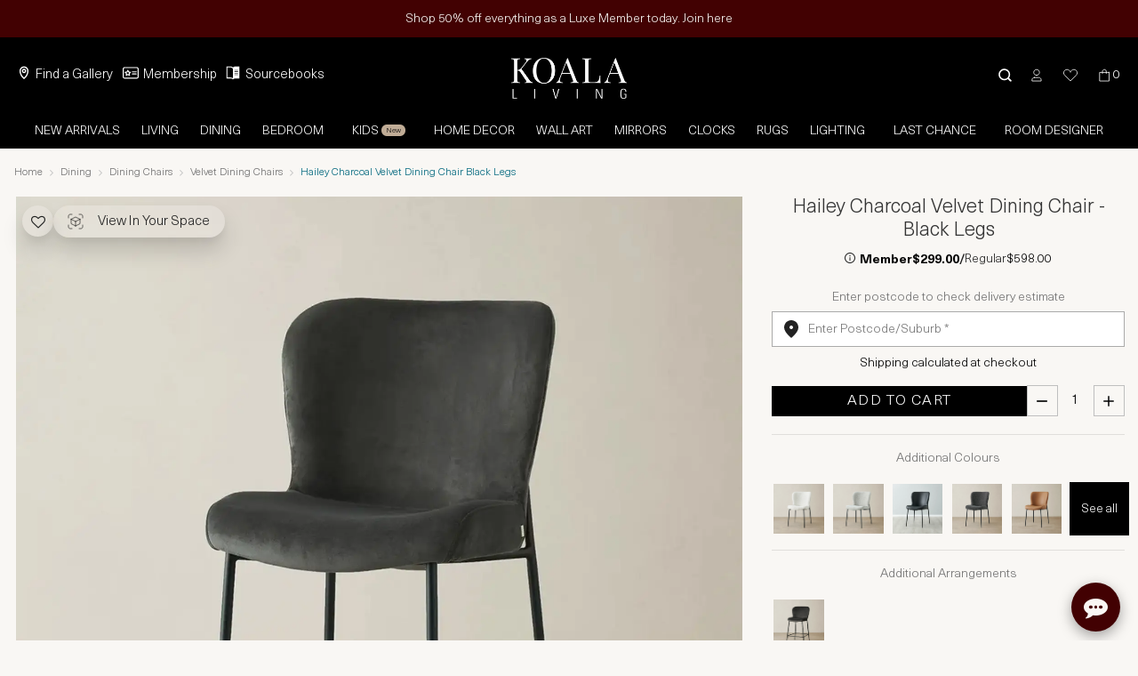

--- FILE ---
content_type: text/html; charset=utf-8
request_url: https://koalaliving.com.au/Hailey-Charcoal-Velvet-Dining-Chair-Black-Legs
body_size: 28775
content:
<!DOCTYPE html><html class="no-js" lang="en-au"><head><meta charSet="utf-8"/><link rel="preload" as="image" imagesrcset="/_next/image?url=%2FKL-White.png&amp;w=256&amp;q=100 1x, /_next/image?url=%2FKL-White.png&amp;w=384&amp;q=100 2x"/><meta name="viewport" content="width=device-width, height=device-height, initial-scale=1.0, user-scalable=no;user-scalable=0;"/><title>Hailey Charcoal Velvet Dining Chair - Black Legs  | Koala Living</title><link rel="icon" href="/favicon.ico"/><meta name="title" content="HAILEY CHARCOAL-VELVET-DINING-CHAIR-BLACK-LEGS"/><meta name="robots" content="index, follow"/><meta name="description" content="Koala Living aims to bring unique luxury furniture online to every home while staying affordable. Visit our modern furniture stores in Melbourne, Sydney and Brisbane."/><meta name="keyword" content="Velvet Dining Chairs"/><link rel="canonical" href="https://koalaliving.com.au/Hailey-Charcoal-Velvet-Dining-Chair-Black-Legs"/><script>(function(w,d,t,r,u)
  {
    var f,n,i;
    w[u]=w[u]||[],f=function()
    {
      var o={ti:"97167562", enableAutoSpaTracking: true};
      o.q=w[u],w[u]=new UET(o),w[u].push("pageLoad")
    },
    n=d.createElement(t),n.src=r,n.async=1,n.onload=n.onreadystatechange=function()
    {
      var s=this.readyState;
      s&&s!=="loaded"&&s!=="complete"||(f(),n.onload=n.onreadystatechange=null)
    },
    i=d.getElementsByTagName(t)[0],i.parentNode.insertBefore(n,i)
  })
  (window,document,"script","//bat.bing.com/bat.js","uetq");</script><script src="https://cdn.productreview.com.au/assets/widgets/loader.js" strategy="lazyOnload"></script><script src="https://widget.powerboard.commbank.com.au/sdk/latest/widget.umd.min.js" async=""></script><script strategy="lazyOnload"> (function(c,l,a,r,i,t,y){
              c[a]=c[a]||function(){(c[a].q=c[a].q||[]).push(arguments)};
              t=l.createElement(r);t.async=1;t.src="https://www.clarity.ms/tag/"+i;
              y=l.getElementsByTagName(r)[0];y.parentNode.insertBefore(t,y);
          })(window, document, "clarity", "script", "j4jy5jf0n5");</script><script strategy="lazyOnload">!function(i,n,s,t,a,u,d){i.InstantConfig=i.InstantConfig||{},d=i.InstantJS=i.InstantJS||{},d.trackQueue=[],d.track=function(){d.trackQueue.push(arguments)},u=n.createElement(s),u.async=!0,u.src=t,a=n.getElementsByTagName(s)[0],a.parentNode.insertBefore(u,a)}(window,document,'script','https://cdn.instant.one/instant.js?siteId=site_9a4e833642c6447e935f009b38bdde1c');</script><script strategy="lazyOnload" src="//static.klaviyo.com/onsite/js/klaviyo.js?company_id=SCTWmp"></script><script strategy="lazyOnload" src="https://www.googletagmanager.com/gtag/js?id=G-148Z0W71LZ"></script><script>window.dataLayer = window.dataLayer || [];
  function gtag(){dataLayer.push(arguments);}
  gtag('js', new Date());
  gtag('config', 'G-148Z0W71LZ');</script><script>(function(w,d,s,l,i){w[l]=w[l]||[];w[l].push({'gtm.start':
                  new Date().getTime(),event:'gtm.js'});var f=d.getElementsByTagName(s)[0],
                  j=d.createElement(s),dl=l!='dataLayer'?'&l='+l:'';j.async=true;j.src=
                  'https://www.googletagmanager.com/gtm.js?id='+i+dl;f.parentNode.insertBefore(j,f);
                  })(window,document,'script','dataLayer','GTM-W3G24L9');</script><noscript><iframe src="https://www.googletagmanager.com/ns.html?id=GTM-W3G24L9"
        height="0" width="0" style="display:none;visibility:hidden"></iframe></noscript><script strategy="lazyOnload" src="https://www.googletagmanager.com/gtag/js?id=AW-873492093"></script><script>window.dataLayer = window.dataLayer || [];
            function gtag(){dataLayer.push(arguments);}
            gtag('js', new Date());
            gtag('config', 'AW-873492093');</script><script>!function(e){if(!window.pintrk){window.pintrk=function(){window.pintrk.queue.push(
    Array.prototype.slice.call(arguments))};var
    n=window.pintrk;n.queue=[],n.version="3.0";var
    t=document.createElement("script");t.async=!0,t.src=e;var
    r=document.getElementsByTagName("script")[0];r.parentNode.insertBefore(t,r)}}
    ("https://s.pinimg.com/ct/core.js"); pintrk('load', '2613511890485'); pintrk('page');</script><noscript><img height="1" width="1" style="display:none;" alt="" src="https://ct.pinterest.com/v3/?tid=2613511890485&noscript=1" />
        </noscript><script>pintrk('track', 'pagevisit');
          </script><noscript><img height="1" width="1" style="display:none;" alt="" src="https://ct.pinterest.com/v3/?tid=2613511890485&event=pagevisit&noscript=1" />
        </noscript><script>!function(f,b,e,v,n,t,s)
          {if(f.fbq)return;n=f.fbq=function(){n.callMethod?
          n.callMethod.apply(n,arguments):n.queue.push(arguments)};
          if(!f._fbq)f._fbq=n;n.push=n;n.loaded=!0;n.version='2.0';
          n.queue=[];t=b.createElement(e);t.async=!0;
          t.src=v;s=b.getElementsByTagName(e)[0];
          s.parentNode.insertBefore(t,s)}(window, document,'script',
          'https://connect.facebook.net/en_US/fbevents.js');
          fbq('init', '398748307829077');
          fbq('track', 'PageView');</script><noscript><img height="1" alt="Facebook" width="1" style="display:none"
        src="https://www.facebook.com/tr?id=398748307829077&ev=PageView&noscript=1"
       /></noscript><script id="mcjs">!function(c,h,i,m,p)
          {
            ((m = c.createElement(h)),
            (p = c.getElementsByTagName(h)[0]),
            (m.async = 1),
            (m.src = i),
            p.parentNode.insertBefore(m, p))
          }
          (document,"script","https://chimpstatic.com/mcjs-connected/js/users/a259588e4c0536a9beeae4065/cba26373c2af53414a4d69649.js");</script><script type="application/ld+json">{
  "@context": "https://schema.org/",
  "@type": "Product",
  "name": "Hailey Charcoal Velvet Dining Chair - Black Legs ",
  "url": "https://koalaliving.com.au/Hailey-Charcoal-Velvet-Dining-Chair-Black-Legs",
 "image": ["https://img.koalaliving.com.au/products/127924/2f592971-c879-4be9-bd01-62e675306d0d.png","https://img.koalaliving.com.au/products/127924/1f79c4ae-112a-493d-9b2d-9f4fc1456113.png","https://img.koalaliving.com.au/products/127924/e4a82aeb-1436-4e77-a6a6-69dcb82d0a8b.png","https://img.koalaliving.com.au/products/127924/419a6080-6efa-4864-9074-d541011b03ce.png","https://img.koalaliving.com.au/products/127924/36b9c25b-88b1-443a-b667-1ea145e5b01e.png","https://img.koalaliving.com.au/products/127924/ce7f2292-fa2a-4387-a507-1d68a024195b.png","https://img.koalaliving.com.au/products/127924/d93c0bad-7852-4cdb-9cc7-13a369e07422.png","https://img.koalaliving.com.au/products/127924/b57cc19c-2fc3-42d8-a5df-d068acc58251.png","https://img.koalaliving.com.au/products/127924/45031f97-c57a-4e8a-a94c-931871e820f1.png"],
   "description": "Wine and Dine with absolute delight with the stylish Hailey Charcoal Velvet Dining Chair. This gorgeous dining chair radiates beauty in its simplicity, highlighting its overall design and high-quality materials. Rest on its comfortable seat draped in Velvet that comes in a luxe Charcoal  shade. This seat is padded with foam, assuring comfort for hours.",
    "sku": "127924",
    "mpn": "127924",
 "brand": {
  "@type": "Brand",
  "name": "Koala Living"
},
  "itemCondition": "NewCondition",
  "offers": {
    "@type": "Offer",
    "priceCurrency": "AUD",
     "price": "299.00",
    "availability": "InStock",
    "itemCondition": "https://schema.org/NewCondition"
  },
  "hasMerchantReturnPolicy": {
    "@type": "MerchantReturnPolicy",
    "applicableCountry": "AU",
    "returnPolicyCategory": "https://schema.org/MerchantReturnFiniteReturnWindow",
    "merchantReturnDays": 7,
    "returnMethod": "https://schema.org/ReturnByMail",
    "returnFees": "https://schema.org/OriginalShippingFees"
  }
  
}</script><script type="text/javascript">var _learnq = _learnq || [];
            var item = {
              "ProductName": "Hailey Charcoal Velvet Dining Chair - Black Legs ",
              "ProductID": "127924",
              "Categories": ["Furniture"],
              "ImageURL": "https://img.koalaliving.com.au/products/127924/5139fa19-0a46-4f5e-85ac-fd9321ebe4d1.png",
              "URL": "https://koalaliving.com.au/Hailey-Charcoal-Velvet-Dining-Chair-Black-Legs",
              "Brand": "",
              "Price": 299.00,
              "CompareAtPrice": 598.00
            };
            _learnq.push(["track", "Viewed Product", item]);</script><meta name="next-head-count" content="31"/><script async="" src="https://koalaliving.api.useinsider.com/ins.js?id=10013454"></script><link rel="preload" href="/font/NeueHaasUnica-Light.woff2" as="font" type="font/woff2" crossorigin="anonymous"/><link rel="preconnect" href="https://fonts.gstatic.com" crossorigin /><link rel="preload" href="/_next/static/css/d89c4e077e4be794.css" as="style"/><link rel="stylesheet" href="/_next/static/css/d89c4e077e4be794.css" data-n-g=""/><link rel="preload" href="/_next/static/css/c9e67c255c4743e7.css" as="style"/><link rel="stylesheet" href="/_next/static/css/c9e67c255c4743e7.css" data-n-p=""/><link rel="preload" href="/_next/static/css/3e3902c79c56bf31.css" as="style"/><link rel="stylesheet" href="/_next/static/css/3e3902c79c56bf31.css" data-n-p=""/><link rel="preload" href="/_next/static/css/59b6c4deefe8efc6.css" as="style"/><link rel="stylesheet" href="/_next/static/css/59b6c4deefe8efc6.css" data-n-p=""/><link rel="preload" href="/_next/static/css/bd609b355a2635e3.css" as="style"/><link rel="stylesheet" href="/_next/static/css/bd609b355a2635e3.css"/><link rel="preload" href="/_next/static/css/88621f412bafdd27.css" as="style"/><link rel="stylesheet" href="/_next/static/css/88621f412bafdd27.css"/><noscript data-n-css=""></noscript><script defer="" nomodule="" src="/_next/static/chunks/polyfills-c67a75d1b6f99dc8.js"></script><script defer="" src="/_next/static/chunks/3472-b4c7c8798bdc9af5.js"></script><script defer="" src="/_next/static/chunks/5762-b1b9056cde444a16.js"></script><script defer="" src="/_next/static/chunks/7835-b7e8e7660afb98a6.js"></script><script defer="" src="/_next/static/chunks/7419-57b95cdcee292a30.js"></script><script defer="" src="/_next/static/chunks/9515-51a986c0a63333de.js"></script><script defer="" src="/_next/static/chunks/1885-df0985f7f721326e.js"></script><script defer="" src="/_next/static/chunks/2537-b46d725033f289c9.js"></script><script defer="" src="/_next/static/chunks/9076.5e2a086babd5d273.js"></script><script defer="" src="/_next/static/chunks/355-80ae5fca37bd925a.js"></script><script defer="" src="/_next/static/chunks/5959-a8198d08e55a971a.js"></script><script defer="" src="/_next/static/chunks/6597.51a184ac790cbe73.js"></script><script defer="" src="/_next/static/chunks/9554.e4afd4fb0ac973cf.js"></script><script src="/_next/static/chunks/webpack-93ab195d853c135d.js" defer=""></script><script src="/_next/static/chunks/framework-2e8d380ab91e9dce.js" defer=""></script><script src="/_next/static/chunks/main-3d18e91a9c594e14.js" defer=""></script><script src="/_next/static/chunks/pages/_app-3b7fa10e180501e7.js" defer=""></script><script src="/_next/static/chunks/2852872c-304323d344ff1d1e.js" defer=""></script><script src="/_next/static/chunks/4072747d-20550f3c780502c1.js" defer=""></script><script src="/_next/static/chunks/a7b3c51d-30e5bb042b10e857.js" defer=""></script><script src="/_next/static/chunks/3f06fcd6-b1c3333274ccaa15.js" defer=""></script><script src="/_next/static/chunks/9669-d62f1931c07010ae.js" defer=""></script><script src="/_next/static/chunks/5991-1d861e59be373931.js" defer=""></script><script src="/_next/static/chunks/3521-7205224edb973be5.js" defer=""></script><script src="/_next/static/chunks/6066-a168e183ac54af48.js" defer=""></script><script src="/_next/static/chunks/5359-828605055f6e5f81.js" defer=""></script><script src="/_next/static/chunks/585-d5798e71c727b340.js" defer=""></script><script src="/_next/static/chunks/1577-b76bc0ed7c7f554f.js" defer=""></script><script src="/_next/static/chunks/653-92b058ca6dc08168.js" defer=""></script><script src="/_next/static/chunks/1795-fcd12dc84069a4bf.js" defer=""></script><script src="/_next/static/chunks/615-79214bd7e73c742f.js" defer=""></script><script src="/_next/static/chunks/8482-70310ab4a029ddac.js" defer=""></script><script src="/_next/static/chunks/7215-f9e77c300cf68d25.js" defer=""></script><script src="/_next/static/chunks/246-1aaa5a7f1e19eacf.js" defer=""></script><script src="/_next/static/chunks/1009-5dc00f4390811b82.js" defer=""></script><script src="/_next/static/chunks/5613-3a7ba7703fcff48f.js" defer=""></script><script src="/_next/static/chunks/9788-e7dc4d225e93df55.js" defer=""></script><script src="/_next/static/chunks/4821-31566d40dc0fcc9a.js" defer=""></script><script src="/_next/static/chunks/7140-26810f5a62407c01.js" defer=""></script><script src="/_next/static/chunks/5281-1c19bf4f16021c35.js" defer=""></script><script src="/_next/static/chunks/pages/%5Bindex%5D-6fb4a770a56afaa5.js" defer=""></script><script src="/_next/static/c27oTuQ8WMjC04PFsbn9e/_buildManifest.js" defer=""></script><script src="/_next/static/c27oTuQ8WMjC04PFsbn9e/_ssgManifest.js" defer=""></script><style data-href="https://fonts.googleapis.com/css2?family=Muli&family=Playfair+Display:ital,wght@0,400..900;1,400..900&display=swap">@font-face{font-family:'Muli';font-style:normal;font-weight:400;font-display:swap;src:url(https://fonts.gstatic.com/l/font?kit=7Aulp_0qiz-aVz7u3PJLcUMYOFnOkHkz&skey=2b55aa3f2f059b75&v=v34) format('woff')}@font-face{font-family:'Playfair Display';font-style:italic;font-weight:400;font-display:swap;src:url(https://fonts.gstatic.com/l/font?kit=nuFRD-vYSZviVYUb_rj3ij__anPXDTnCjmHKM4nYO7KN_qiTbtU&skey=f57a6d1e6bccdd9c&v=v40) format('woff')}@font-face{font-family:'Playfair Display';font-style:italic;font-weight:500;font-display:swap;src:url(https://fonts.gstatic.com/l/font?kit=nuFRD-vYSZviVYUb_rj3ij__anPXDTnCjmHKM4nYO7KN_pqTbtU&skey=f57a6d1e6bccdd9c&v=v40) format('woff')}@font-face{font-family:'Playfair Display';font-style:italic;font-weight:600;font-display:swap;src:url(https://fonts.gstatic.com/l/font?kit=nuFRD-vYSZviVYUb_rj3ij__anPXDTnCjmHKM4nYO7KN_naUbtU&skey=f57a6d1e6bccdd9c&v=v40) format('woff')}@font-face{font-family:'Playfair Display';font-style:italic;font-weight:700;font-display:swap;src:url(https://fonts.gstatic.com/l/font?kit=nuFRD-vYSZviVYUb_rj3ij__anPXDTnCjmHKM4nYO7KN_k-UbtU&skey=f57a6d1e6bccdd9c&v=v40) format('woff')}@font-face{font-family:'Playfair Display';font-style:italic;font-weight:800;font-display:swap;src:url(https://fonts.gstatic.com/l/font?kit=nuFRD-vYSZviVYUb_rj3ij__anPXDTnCjmHKM4nYO7KN_iiUbtU&skey=f57a6d1e6bccdd9c&v=v40) format('woff')}@font-face{font-family:'Playfair Display';font-style:italic;font-weight:900;font-display:swap;src:url(https://fonts.gstatic.com/l/font?kit=nuFRD-vYSZviVYUb_rj3ij__anPXDTnCjmHKM4nYO7KN_gGUbtU&skey=f57a6d1e6bccdd9c&v=v40) format('woff')}@font-face{font-family:'Playfair Display';font-style:normal;font-weight:400;font-display:swap;src:url(https://fonts.gstatic.com/l/font?kit=nuFvD-vYSZviVYUb_rj3ij__anPXJzDwcbmjWBN2PKdFvUDT&skey=f3b68f0152604ed9&v=v40) format('woff')}@font-face{font-family:'Playfair Display';font-style:normal;font-weight:500;font-display:swap;src:url(https://fonts.gstatic.com/l/font?kit=nuFvD-vYSZviVYUb_rj3ij__anPXJzDwcbmjWBN2PKd3vUDT&skey=f3b68f0152604ed9&v=v40) format('woff')}@font-face{font-family:'Playfair Display';font-style:normal;font-weight:600;font-display:swap;src:url(https://fonts.gstatic.com/l/font?kit=nuFvD-vYSZviVYUb_rj3ij__anPXJzDwcbmjWBN2PKebukDT&skey=f3b68f0152604ed9&v=v40) format('woff')}@font-face{font-family:'Playfair Display';font-style:normal;font-weight:700;font-display:swap;src:url(https://fonts.gstatic.com/l/font?kit=nuFvD-vYSZviVYUb_rj3ij__anPXJzDwcbmjWBN2PKeiukDT&skey=f3b68f0152604ed9&v=v40) format('woff')}@font-face{font-family:'Playfair Display';font-style:normal;font-weight:800;font-display:swap;src:url(https://fonts.gstatic.com/l/font?kit=nuFvD-vYSZviVYUb_rj3ij__anPXJzDwcbmjWBN2PKfFukDT&skey=f3b68f0152604ed9&v=v40) format('woff')}@font-face{font-family:'Playfair Display';font-style:normal;font-weight:900;font-display:swap;src:url(https://fonts.gstatic.com/l/font?kit=nuFvD-vYSZviVYUb_rj3ij__anPXJzDwcbmjWBN2PKfsukDT&skey=f3b68f0152604ed9&v=v40) format('woff')}@font-face{font-family:'Muli';font-style:normal;font-weight:400;font-display:swap;src:url(https://fonts.gstatic.com/l/font?kit=7Aulp_0qiz-aVz7u3PJLcUMYOFnOkEk40e6fwniDtzNAAw&skey=2b55aa3f2f059b75&v=v34) format('woff');unicode-range:U+0102-0103,U+0110-0111,U+0128-0129,U+0168-0169,U+01A0-01A1,U+01AF-01B0,U+0300-0301,U+0303-0304,U+0308-0309,U+0323,U+0329,U+1EA0-1EF9,U+20AB}@font-face{font-family:'Muli';font-style:normal;font-weight:400;font-display:swap;src:url(https://fonts.gstatic.com/l/font?kit=7Aulp_0qiz-aVz7u3PJLcUMYOFnOkEk50e6fwniDtzNAAw&skey=2b55aa3f2f059b75&v=v34) format('woff');unicode-range:U+0100-02BA,U+02BD-02C5,U+02C7-02CC,U+02CE-02D7,U+02DD-02FF,U+0304,U+0308,U+0329,U+1D00-1DBF,U+1E00-1E9F,U+1EF2-1EFF,U+2020,U+20A0-20AB,U+20AD-20C0,U+2113,U+2C60-2C7F,U+A720-A7FF}@font-face{font-family:'Muli';font-style:normal;font-weight:400;font-display:swap;src:url(https://fonts.gstatic.com/l/font?kit=7Aulp_0qiz-aVz7u3PJLcUMYOFnOkEk30e6fwniDtzM&skey=2b55aa3f2f059b75&v=v34) format('woff');unicode-range:U+0000-00FF,U+0131,U+0152-0153,U+02BB-02BC,U+02C6,U+02DA,U+02DC,U+0304,U+0308,U+0329,U+2000-206F,U+20AC,U+2122,U+2191,U+2193,U+2212,U+2215,U+FEFF,U+FFFD}@font-face{font-family:'Playfair Display';font-style:italic;font-weight:400 900;font-display:swap;src:url(https://fonts.gstatic.com/s/playfairdisplay/v40/nuFkD-vYSZviVYUb_rj3ij__anPXDTnohkk7yRZrPJ-M.woff2) format('woff2');unicode-range:U+0301,U+0400-045F,U+0490-0491,U+04B0-04B1,U+2116}@font-face{font-family:'Playfair Display';font-style:italic;font-weight:400 900;font-display:swap;src:url(https://fonts.gstatic.com/s/playfairdisplay/v40/nuFkD-vYSZviVYUb_rj3ij__anPXDTnojUk7yRZrPJ-M.woff2) format('woff2');unicode-range:U+0102-0103,U+0110-0111,U+0128-0129,U+0168-0169,U+01A0-01A1,U+01AF-01B0,U+0300-0301,U+0303-0304,U+0308-0309,U+0323,U+0329,U+1EA0-1EF9,U+20AB}@font-face{font-family:'Playfair Display';font-style:italic;font-weight:400 900;font-display:swap;src:url(https://fonts.gstatic.com/s/playfairdisplay/v40/nuFkD-vYSZviVYUb_rj3ij__anPXDTnojEk7yRZrPJ-M.woff2) format('woff2');unicode-range:U+0100-02BA,U+02BD-02C5,U+02C7-02CC,U+02CE-02D7,U+02DD-02FF,U+0304,U+0308,U+0329,U+1D00-1DBF,U+1E00-1E9F,U+1EF2-1EFF,U+2020,U+20A0-20AB,U+20AD-20C0,U+2113,U+2C60-2C7F,U+A720-A7FF}@font-face{font-family:'Playfair Display';font-style:italic;font-weight:400 900;font-display:swap;src:url(https://fonts.gstatic.com/s/playfairdisplay/v40/nuFkD-vYSZviVYUb_rj3ij__anPXDTnogkk7yRZrPA.woff2) format('woff2');unicode-range:U+0000-00FF,U+0131,U+0152-0153,U+02BB-02BC,U+02C6,U+02DA,U+02DC,U+0304,U+0308,U+0329,U+2000-206F,U+20AC,U+2122,U+2191,U+2193,U+2212,U+2215,U+FEFF,U+FFFD}@font-face{font-family:'Playfair Display';font-style:normal;font-weight:400 900;font-display:swap;src:url(https://fonts.gstatic.com/s/playfairdisplay/v40/nuFiD-vYSZviVYUb_rj3ij__anPXDTjYgEM86xRbPQ.woff2) format('woff2');unicode-range:U+0301,U+0400-045F,U+0490-0491,U+04B0-04B1,U+2116}@font-face{font-family:'Playfair Display';font-style:normal;font-weight:400 900;font-display:swap;src:url(https://fonts.gstatic.com/s/playfairdisplay/v40/nuFiD-vYSZviVYUb_rj3ij__anPXDTPYgEM86xRbPQ.woff2) format('woff2');unicode-range:U+0102-0103,U+0110-0111,U+0128-0129,U+0168-0169,U+01A0-01A1,U+01AF-01B0,U+0300-0301,U+0303-0304,U+0308-0309,U+0323,U+0329,U+1EA0-1EF9,U+20AB}@font-face{font-family:'Playfair Display';font-style:normal;font-weight:400 900;font-display:swap;src:url(https://fonts.gstatic.com/s/playfairdisplay/v40/nuFiD-vYSZviVYUb_rj3ij__anPXDTLYgEM86xRbPQ.woff2) format('woff2');unicode-range:U+0100-02BA,U+02BD-02C5,U+02C7-02CC,U+02CE-02D7,U+02DD-02FF,U+0304,U+0308,U+0329,U+1D00-1DBF,U+1E00-1E9F,U+1EF2-1EFF,U+2020,U+20A0-20AB,U+20AD-20C0,U+2113,U+2C60-2C7F,U+A720-A7FF}@font-face{font-family:'Playfair Display';font-style:normal;font-weight:400 900;font-display:swap;src:url(https://fonts.gstatic.com/s/playfairdisplay/v40/nuFiD-vYSZviVYUb_rj3ij__anPXDTzYgEM86xQ.woff2) format('woff2');unicode-range:U+0000-00FF,U+0131,U+0152-0153,U+02BB-02BC,U+02C6,U+02DA,U+02DC,U+0304,U+0308,U+0329,U+2000-206F,U+20AC,U+2122,U+2191,U+2193,U+2212,U+2215,U+FEFF,U+FFFD}</style></head><body><div id="__next" data-reactroot=""><div class="TopNavigation_MobileHeader__V1o_U"><div class="MobileNaviBar_mobileHeader__cpXmo container-fluid"><div class="MobileNaviBar_navbluebgmobile__rDTJu row"></div><div class="row"><div class="TopBarLeft_container1__7Lyoa"><div id="TopBarLeft_nav_icon__SENii"><span></span><span></span><span></span></div></div><div class="MobileNaviBar_container2___5jDV" style="flex-grow:1;justify-content:flex-start"><a style="padding:0;float:left" href="/" class="nav-link"><span style="box-sizing:border-box;display:inline-block;overflow:hidden;width:85px;height:30px;background:none;opacity:1;border:0;margin:0;padding:0;position:relative"><img alt="Logo" src="[data-uri]" decoding="async" data-nimg="fixed" class="MobileNaviBar_logoImage__FTbkj" style="position:absolute;top:0;left:0;bottom:0;right:0;box-sizing:border-box;padding:0;border:none;margin:auto;display:block;width:0;height:0;min-width:100%;max-width:100%;min-height:100%;max-height:100%"/><noscript><img alt="Logo" srcSet="/_next/image?url=%2FKL-White.png&amp;w=96&amp;q=100 1x, /_next/image?url=%2FKL-White.png&amp;w=256&amp;q=100 2x" src="/_next/image?url=%2FKL-White.png&amp;w=256&amp;q=100" decoding="async" data-nimg="fixed" style="position:absolute;top:0;left:0;bottom:0;right:0;box-sizing:border-box;padding:0;border:none;margin:auto;display:block;width:0;height:0;min-width:100%;max-width:100%;min-height:100%;max-height:100%" class="MobileNaviBar_logoImage__FTbkj" loading="lazy"/></noscript></span></a></div><div style="justify-content:flex-end;gap:10px" class="MobileNaviBar_container2___5jDV col-md-6 col-6"><a href="#" class="TopBarRight_icon__V7I8U nav-link" role="button"><img src="/icons/Search.svg" alt="profile"/></a><a href="/customer" class="TopBarRight_icon__V7I8U nav-link"><img src="/icons/Profile.svg" class="TopBarRight_svgUserBlack__oiklW" alt="profile"/></a><a href="#" class="TopBarRight_icon__V7I8U nav-link" role="button"><img src="/icons/Wishlist.svg" alt="profile"/></a><a href="#" class="TopBarRight_icon__V7I8U nav-link" role="button"><img src="/icons/Bag.svg" alt="profile"/><p class="TopBarRight_count__8wcax">0</p></a></div></div><div class="MobileNaviBar_mobiNaviBarSearchBox__ZOh2u row"><input style="position:absolute;top:-200;opacity:0;z-index:-9"/></div></div></div><div class="TopNavigation_WebHeader__8gSyi"><container-fluid><div class="TopNavigation_navbluebg__dSl_Y row"></div><div class="TopNavigation_navblackbg__SG9q2 row"><div class="col-sm-12"><div class="TopNavigation_navhight__YUJFZ nav"><div class="TopNavigation_navPadding__Xl5c2 col-md-4 col-sm-4"><div class="mr-auto nav"><a href="/store-locator" data-rb-event-key="/store-locator" class="TopNavigation_navText__7D1Sh nav-link"><img src="/icons/Locate-us-icon.svg" width="20" height="20" class="TopNavigation_linkIcon__9C923" style="margin-right:3px" alt=""/>Find a Gallery</a><a style="margin-left:7px;margin-right:5px" href="/membership" data-rb-event-key="/membership" class="TopNavigation_navText__7D1Sh nav-link"><img src="/icons/Membership.svg" width="18" height="18" class="TopNavigation_linkIcon__9C923" style="margin-right:5px" alt=""/>Membership</a><a href="/catalogue" data-rb-event-key="/catalogue" class="TopNavigation_navText__7D1Sh nav-link"><img src="/icons/catalog.svg" width="18" height="18" class="TopNavigation_linkIcon__9C923" alt=""/>Sourcebooks</a></div></div><div class="TopNavigation_logo__6k_0w col-sm-4"><a href="/" data-rb-event-key="/" class="nav-link"><span style="box-sizing:border-box;display:inline-block;overflow:hidden;width:130px;height:46px;background:none;opacity:1;border:0;margin:0;padding:0;position:relative"><img alt="Logo" srcSet="/_next/image?url=%2FKL-White.png&amp;w=256&amp;q=100 1x, /_next/image?url=%2FKL-White.png&amp;w=384&amp;q=100 2x" src="/_next/image?url=%2FKL-White.png&amp;w=384&amp;q=100" decoding="async" data-nimg="fixed" class="TopNavigation_logoImage__B0S5T" style="position:absolute;top:0;left:0;bottom:0;right:0;box-sizing:border-box;padding:0;border:none;margin:auto;display:block;width:0;height:0;min-width:100%;max-width:100%;min-height:100%;max-height:100%"/></span></a></div><div class="ml-auto nav"><div style="align-items:center" class="row"><a href="#" data-rb-event-key="#" class="TopNavigation_icon__oQJym nav-link" role="button"><img class="TopNavigation_searchIcon__h2xKx" src="/icons/search-white.svg" width="15" height="15" alt="search"/></a><a href="/customer" data-rb-event-key="/customer" class="TopNavigation_icon__oQJym nav-link"><img src="/icons/Profile.svg" width="20" height="20" class="TopNavigation_svgBlack__TD1pa" alt="profile"/></a><a href="#" data-rb-event-key="#" class="TopNavigation_icon__oQJym nav-link" role="button"><img src="/icons/Wishlist.svg" width="20" height="20" class="TopNavigation_svgBlack__TD1pa" alt="fav"/></a><a style="padding-right:20px" href="#" class="TopNavigation_icon__oQJym nav-link" role="button"><img src="/icons/Bag.svg" width="20" height="20" class="TopNavigation_svgBlack__TD1pa" alt="cart"/><p class="TopNavigation_count__kDfRS">0</p></a></div></div></div></div></div><div class="TopNavigation_navbar__F8bhF row"><div class="mx-auto nav" style="position:relative"><style data-emotion="css 1ontqvh">.css-1ontqvh{list-style:none;margin:0;padding:0;position:relative;padding-top:8px;padding-bottom:8px;}</style><ul class="MuiList-root MuiList-padding TopNavigation_MainMenuList__Y6aWG css-1ontqvh"><style data-emotion="css 1yo8bqd">.css-1yo8bqd{display:-webkit-box;display:-webkit-flex;display:-ms-flexbox;display:flex;-webkit-box-pack:start;-ms-flex-pack:start;-webkit-justify-content:flex-start;justify-content:flex-start;-webkit-align-items:center;-webkit-box-align:center;-ms-flex-align:center;align-items:center;position:relative;-webkit-text-decoration:none;text-decoration:none;width:100%;box-sizing:border-box;text-align:left;padding-top:8px;padding-bottom:8px;padding-left:16px;padding-right:16px;}.css-1yo8bqd.Mui-focusVisible{background-color:rgba(0, 0, 0, 0.12);}.css-1yo8bqd.Mui-selected{background-color:rgba(25, 118, 210, 0.08);}.css-1yo8bqd.Mui-selected.Mui-focusVisible{background-color:rgba(25, 118, 210, 0.2);}.css-1yo8bqd.Mui-disabled{opacity:0.38;}</style><li class="MuiListItem-root MuiListItem-gutters MuiListItem-padding TopNavigation_MainMenuListItem__UPR6A css-1yo8bqd"><a class="TopNavigation_MainMenuLink__47_KG" href="/new-arrivals?orderBy=NEWEST">New Arrivals</a></li><li class="MuiListItem-root MuiListItem-gutters MuiListItem-padding TopNavigation_MainMenuListItem__UPR6A css-1yo8bqd"><a class="TopNavigation_MainMenuLink__47_KG" href="/room-designer">Room Designer</a></li></ul></div></div></container-fluid></div><div style="background:" class="container-fluid"><container-fluid><div><div class="row"><div class="container-1300 container"><div class="row"><div><nav aria-label="breadcrumb" class="Breadcrumb_breadcrumb__a2wU1"><ol class="breadcrumb"><li class="breadcrumb-item"><a href="/">Home</a></li><li class="breadcrumb-item"><a href="/dining">Dining</a></li><li class="breadcrumb-item"><a href="/dining/dining-chairs">Dining Chairs</a></li><li class="breadcrumb-item"><a href="/dining/dining-chairs/velvet-dining-chairs">Velvet Dining Chairs</a></li><li class="breadcrumb-item Breadcrumb_activeTile__oIa3R active" aria-current="page">Hailey Charcoal Velvet Dining Chair Black Legs</li></ol></nav></div></div><div class="row"><div class="container-fluid"><div class="row"><div class="col-md-8 col-sm-12 col-12"></div><div class="col-md-4 col-sm-12 col-12"><div class="Product_productdetailsBox__Ejice" itemprop="offers" itemscope="" itemtype="http://schema.org/Offer"><div><span itemprop="sku" style="display:none">127924</span><h1 class="Product_productName__S0RCp" itemprop="name">Hailey Charcoal Velvet Dining Chair - Black Legs </h1><div class="Product_PriceSection__D_XS8"><div style="display:flex;align-items:baseline"><span role="img" aria-label="info-circle" style="padding-top:0px;margin-right:5px;font-size:12px" tabindex="-1" class="anticon anticon-info-circle"><svg viewBox="64 64 896 896" focusable="false" data-icon="info-circle" width="1em" height="1em" fill="currentColor" aria-hidden="true"><path d="M512 64C264.6 64 64 264.6 64 512s200.6 448 448 448 448-200.6 448-448S759.4 64 512 64zm0 820c-205.4 0-372-166.6-372-372s166.6-372 372-372 372 166.6 372 372-166.6 372-372 372z"></path><path d="M464 336a48 48 0 1096 0 48 48 0 10-96 0zm72 112h-48c-4.4 0-8 3.6-8 8v272c0 4.4 3.6 8 8 8h48c4.4 0 8-3.6 8-8V456c0-4.4-3.6-8-8-8z"></path></svg></span><div style="display:flex;gap:5px"><p class="Product_memberPriceLabel__8SX7K">Member</p><p class="Product_memberPrice__GqM7f"><meta itemprop="priceCurrency" content="AUD"/><span data-price-amount="299" data-price-type="finalPrice" itemprop="price">$299.00</span><meta itemprop="priceCurrency" content="AUD"/><meta itemprop="price" content="299"/></p></div></div><span class="Product_priceLabel__JW6EE" style="font-weight:bold">/</span><div style="display:flex"><div class="Product_priceLabel__JW6EE"><style data-emotion="css 9easa5">.css-9easa5{box-sizing:border-box;display:-webkit-box;display:-webkit-flex;display:-ms-flexbox;display:flex;-webkit-box-flex-wrap:wrap;-webkit-flex-wrap:wrap;-ms-flex-wrap:wrap;flex-wrap:wrap;width:100%;-webkit-flex-direction:row;-ms-flex-direction:row;flex-direction:row;gap:5.6px;}</style><div class="MuiGrid-root MuiGrid-container css-9easa5" justify="space-between" style="justify-content:space-between"><span>Regular</span><span class="Product_crossPrice__KYLWy"><span>$598.00</span></span></div></div></div></div><style data-emotion="css 1k371a6">@media print{.css-1k371a6{position:absolute!important;}}</style><style data-emotion="css 1k371a6">@media print{.css-1k371a6{position:absolute!important;}}</style></div><div class="Product_DeliveryByPostcode__9w3Me"><div><p class="Product_detailedText__D6aSz">Enter postcode to check delivery estimate</p><div class="justify-content-md-center row"><div class="Product_DeliverySection__bKf9R  col-sm-12 col-12"><div class="Product_SearchSection__qrZ9l"><div style="position:relative;width:100%"><div class="Product_MarkIcon__2_gAh"><style data-emotion="css vubbuv">.css-vubbuv{-webkit-user-select:none;-moz-user-select:none;-ms-user-select:none;user-select:none;width:1em;height:1em;display:inline-block;fill:currentColor;-webkit-flex-shrink:0;-ms-flex-negative:0;flex-shrink:0;-webkit-transition:fill 200ms cubic-bezier(0.4, 0, 0.2, 1) 0ms;transition:fill 200ms cubic-bezier(0.4, 0, 0.2, 1) 0ms;font-size:1.5rem;}</style><svg class="MuiSvgIcon-root MuiSvgIcon-fontSizeMedium css-vubbuv" focusable="false" aria-hidden="true" viewBox="0 0 24 24" data-testid="LocationOnRoundedIcon"><path d="M12 2c-4.2 0-8 3.22-8 8.2 0 3.18 2.45 6.92 7.34 11.23.38.33.95.33 1.33 0C17.55 17.12 20 13.38 20 10.2 20 5.22 16.2 2 12 2m0 10c-1.1 0-2-.9-2-2s.9-2 2-2 2 .9 2 2-.9 2-2 2"></path></svg></div><div role="combobox" aria-haspopup="listbox" aria-owns="react-autowhatever-1" aria-expanded="false" class="react-autosuggest__container"><input type="text" value="" autoComplete="off" aria-autocomplete="list" aria-controls="react-autowhatever-1" class="react-autosuggest__input" placeholder="Enter Postcode/Suburb *"/><div id="react-autowhatever-1" role="listbox" class="react-autosuggest__suggestions-container"></div></div></div></div></div></div><div class="justify-content-md-center row"><div class="Product_ChangeCode__ssTKw col-sm-12 col-12"><p style="margin-bottom:14px;color:#000"><small style="display:block;font-size:14px;font-family:var(--app-secondary-font)">Shipping calculated at checkout</small></p></div></div></div></div><div class="Product_CartactionSection___Ytd0"><div class="Product_CartButtonSection__mcP1X"><button class="Buttons_largeBtnDark__WZ35_ 
             
             
             
             
             
             
             
             
             "> <!-- -->Add to Cart</button></div><div class="Product_qtySection__MgOAH"><button class="Product_qtyButton__Jc6p6" variant="light"><span class="Product_qtyButtonText__TX_6_"><style data-emotion="css vubbuv">.css-vubbuv{-webkit-user-select:none;-moz-user-select:none;-ms-user-select:none;user-select:none;width:1em;height:1em;display:inline-block;fill:currentColor;-webkit-flex-shrink:0;-ms-flex-negative:0;flex-shrink:0;-webkit-transition:fill 200ms cubic-bezier(0.4, 0, 0.2, 1) 0ms;transition:fill 200ms cubic-bezier(0.4, 0, 0.2, 1) 0ms;font-size:1.5rem;}</style><svg class="MuiSvgIcon-root MuiSvgIcon-fontSizeMedium css-vubbuv" focusable="false" aria-hidden="true" viewBox="0 0 24 24" data-testid="RemoveIcon"><path d="M19 13H5v-2h14z"></path></svg></span></button><button class="Product_qtyButtonNumber__sSAwU" variant="light"><span class="Product_qtyButtonText__TX_6_">1</span></button><button class="Product_qtyButton__Jc6p6" variant="light"><span class="Product_qtyButtonText__TX_6_"><style data-emotion="css vubbuv">.css-vubbuv{-webkit-user-select:none;-moz-user-select:none;-ms-user-select:none;user-select:none;width:1em;height:1em;display:inline-block;fill:currentColor;-webkit-flex-shrink:0;-ms-flex-negative:0;flex-shrink:0;-webkit-transition:fill 200ms cubic-bezier(0.4, 0, 0.2, 1) 0ms;transition:fill 200ms cubic-bezier(0.4, 0, 0.2, 1) 0ms;font-size:1.5rem;}</style><svg class="MuiSvgIcon-root MuiSvgIcon-fontSizeMedium css-vubbuv" focusable="false" aria-hidden="true" viewBox="0 0 24 24" data-testid="AddIcon"><path d="M19 13h-6v6h-2v-6H5v-2h6V5h2v6h6z"></path></svg></span></button></div></div><div><hr/><p class="Product_storeOptionTitle__z6awF">Additional Colours</p><div class="Product_VariantSection__AcGF1"><div style="padding:0px" class="container-fluid"><div style="margin-left:0" class="row"><div style="padding:0" class="col-sm-2 col-2"><a href="/Hailey-Snow-White-Boucle-Dining-Chair-Black-Legs"><span><img src="https://img.koalaliving.com.au/products/127920/fc0b58e5-e8fc-4b1b-8bb9-f39307aafdd2.png" class="Product_productColorSelectIcon__8rAVx"/></span></a></div><div style="padding:0" class="col-sm-2 col-2"><a href="/Hailey-Vintage-Grey-Fabric-Dining-Chair-Black-Legs"><span><img src="https://img.koalaliving.com.au/products/127921/ced1ba24-24f5-47b2-9055-96e8e652f7a1.png" class="Product_productColorSelectIcon__8rAVx"/></span></a></div><div style="padding:0" class="col-sm-2 col-2"><a href="/Hailey-Black-Vegan-Leather-Dining-Chair-Black-Legs"><span><img src="https://img.koalaliving.com.au/products/127922/4e9f4529-5c10-453f-beae-ea02dd6bf933.png" class="Product_productColorSelectIcon__8rAVx"/></span></a></div><div style="padding:0" class="col-sm-2 col-2"><a href="/Hailey-Cosmos-Black-Woven-Fabric-Dining-Chair-Black-Legs"><span><img src="https://img.koalaliving.com.au/products/127923/98cc5137-be9b-4255-b2ab-f65d5c9ffb1a.png" class="Product_productColorSelectIcon__8rAVx"/></span></a></div><div style="padding:0" class="col-sm-2 col-2"><a href="/Hailey-Walnut-Vegan-Leather-Dining-Chair-Black-Legs"><span><img src="https://img.koalaliving.com.au/products/127926/99711f01-c687-4a0c-bdd3-268169326ad2.png" class="Product_productColorSelectIcon__8rAVx"/></span></a></div><div style="padding:0" class="col-sm-2 col-2"><style data-emotion="css 1wf493t">.css-1wf493t{text-align:center;-webkit-flex:0 0 auto;-ms-flex:0 0 auto;flex:0 0 auto;font-size:1.5rem;padding:8px;border-radius:50%;overflow:visible;color:rgba(0, 0, 0, 0.54);-webkit-transition:background-color 150ms cubic-bezier(0.4, 0, 0.2, 1) 0ms;transition:background-color 150ms cubic-bezier(0.4, 0, 0.2, 1) 0ms;}.css-1wf493t:hover{background-color:rgba(0, 0, 0, 0.04);}@media (hover: none){.css-1wf493t:hover{background-color:transparent;}}.css-1wf493t.Mui-disabled{background-color:transparent;color:rgba(0, 0, 0, 0.26);}</style><style data-emotion="css 1yxmbwk">.css-1yxmbwk{display:-webkit-inline-box;display:-webkit-inline-flex;display:-ms-inline-flexbox;display:inline-flex;-webkit-align-items:center;-webkit-box-align:center;-ms-flex-align:center;align-items:center;-webkit-box-pack:center;-ms-flex-pack:center;-webkit-justify-content:center;justify-content:center;position:relative;box-sizing:border-box;-webkit-tap-highlight-color:transparent;background-color:transparent;outline:0;border:0;margin:0;border-radius:0;padding:0;cursor:pointer;-webkit-user-select:none;-moz-user-select:none;-ms-user-select:none;user-select:none;vertical-align:middle;-moz-appearance:none;-webkit-appearance:none;-webkit-text-decoration:none;text-decoration:none;color:inherit;text-align:center;-webkit-flex:0 0 auto;-ms-flex:0 0 auto;flex:0 0 auto;font-size:1.5rem;padding:8px;border-radius:50%;overflow:visible;color:rgba(0, 0, 0, 0.54);-webkit-transition:background-color 150ms cubic-bezier(0.4, 0, 0.2, 1) 0ms;transition:background-color 150ms cubic-bezier(0.4, 0, 0.2, 1) 0ms;}.css-1yxmbwk::-moz-focus-inner{border-style:none;}.css-1yxmbwk.Mui-disabled{pointer-events:none;cursor:default;}@media print{.css-1yxmbwk{-webkit-print-color-adjust:exact;color-adjust:exact;}}.css-1yxmbwk:hover{background-color:rgba(0, 0, 0, 0.04);}@media (hover: none){.css-1yxmbwk:hover{background-color:transparent;}}.css-1yxmbwk.Mui-disabled{background-color:transparent;color:rgba(0, 0, 0, 0.26);}</style><button class="MuiButtonBase-root MuiIconButton-root MuiIconButton-sizeMedium css-1yxmbwk" tabindex="0" type="button" aria-label="delete">See all</button></div></div></div></div></div><div><hr/><p class="Product_storeOptionTitle__z6awF">Additional Arrangements</p><div class="Product_VariantSection__AcGF1"><div style="padding:0px" class="container-fluid"><div style="margin-left:0" class="row"><div style="padding:0" class="col-sm-2 col-2"><a href="/Hailey-Charcoal-Velvet-67cm-Counter-Stool-Black-Metal-Legs"><span><img src="https://img.koalaliving.com.au/products/128661/8b0f31f3-24d6-4b72-9ff6-c21f076ddcbe.png" class="Product_productColorSelectIcon__8rAVx"/></span></a></div></div></div></div></div><div style="margin-top:20px"><style data-emotion="css gqc9lw">.css-gqc9lw{position:relative;-webkit-transition:margin 150ms cubic-bezier(0.4, 0, 0.2, 1) 0ms;transition:margin 150ms cubic-bezier(0.4, 0, 0.2, 1) 0ms;overflow-anchor:none;border-radius:0;}.css-gqc9lw::before{position:absolute;left:0;top:-1px;right:0;height:1px;content:"";opacity:1;background-color:rgba(0, 0, 0, 0.12);-webkit-transition:opacity 150ms cubic-bezier(0.4, 0, 0.2, 1) 0ms,background-color 150ms cubic-bezier(0.4, 0, 0.2, 1) 0ms;transition:opacity 150ms cubic-bezier(0.4, 0, 0.2, 1) 0ms,background-color 150ms cubic-bezier(0.4, 0, 0.2, 1) 0ms;}.css-gqc9lw:first-of-type::before{display:none;}.css-gqc9lw.Mui-expanded::before{opacity:0;}.css-gqc9lw.Mui-expanded:first-of-type{margin-top:0;}.css-gqc9lw.Mui-expanded:last-of-type{margin-bottom:0;}.css-gqc9lw.Mui-expanded+.css-gqc9lw.Mui-expanded::before{display:none;}.css-gqc9lw.Mui-disabled{background-color:rgba(0, 0, 0, 0.12);}.css-gqc9lw:first-of-type{border-top-left-radius:4px;border-top-right-radius:4px;}.css-gqc9lw:last-of-type{border-bottom-left-radius:4px;border-bottom-right-radius:4px;}@supports (-ms-ime-align: auto){.css-gqc9lw:last-of-type{border-bottom-left-radius:0;border-bottom-right-radius:0;}}.css-gqc9lw.Mui-expanded{margin:16px 0;}</style><style data-emotion="css 1wz20g3">.css-1wz20g3{background-color:#fff;color:rgba(0, 0, 0, 0.87);-webkit-transition:box-shadow 300ms cubic-bezier(0.4, 0, 0.2, 1) 0ms;transition:box-shadow 300ms cubic-bezier(0.4, 0, 0.2, 1) 0ms;border-radius:4px;box-shadow:0px 2px 1px -1px rgba(0,0,0,0.2),0px 1px 1px 0px rgba(0,0,0,0.14),0px 1px 3px 0px rgba(0,0,0,0.12);position:relative;-webkit-transition:margin 150ms cubic-bezier(0.4, 0, 0.2, 1) 0ms;transition:margin 150ms cubic-bezier(0.4, 0, 0.2, 1) 0ms;overflow-anchor:none;border-radius:0;}.css-1wz20g3::before{position:absolute;left:0;top:-1px;right:0;height:1px;content:"";opacity:1;background-color:rgba(0, 0, 0, 0.12);-webkit-transition:opacity 150ms cubic-bezier(0.4, 0, 0.2, 1) 0ms,background-color 150ms cubic-bezier(0.4, 0, 0.2, 1) 0ms;transition:opacity 150ms cubic-bezier(0.4, 0, 0.2, 1) 0ms,background-color 150ms cubic-bezier(0.4, 0, 0.2, 1) 0ms;}.css-1wz20g3:first-of-type::before{display:none;}.css-1wz20g3.Mui-expanded::before{opacity:0;}.css-1wz20g3.Mui-expanded:first-of-type{margin-top:0;}.css-1wz20g3.Mui-expanded:last-of-type{margin-bottom:0;}.css-1wz20g3.Mui-expanded+.css-1wz20g3.Mui-expanded::before{display:none;}.css-1wz20g3.Mui-disabled{background-color:rgba(0, 0, 0, 0.12);}.css-1wz20g3:first-of-type{border-top-left-radius:4px;border-top-right-radius:4px;}.css-1wz20g3:last-of-type{border-bottom-left-radius:4px;border-bottom-right-radius:4px;}@supports (-ms-ime-align: auto){.css-1wz20g3:last-of-type{border-bottom-left-radius:0;border-bottom-right-radius:0;}}.css-1wz20g3.Mui-expanded{margin:16px 0;}</style><div class="MuiPaper-root MuiPaper-elevation MuiPaper-rounded MuiPaper-elevation1 MuiAccordion-root MuiAccordion-rounded MuiAccordion-gutters Product_ProductAccordionSection__irHBv css-1wz20g3"><style data-emotion="css dsruom">.css-dsruom{display:-webkit-box;display:-webkit-flex;display:-ms-flexbox;display:flex;min-height:48px;padding:0px 16px;-webkit-transition:min-height 150ms cubic-bezier(0.4, 0, 0.2, 1) 0ms,background-color 150ms cubic-bezier(0.4, 0, 0.2, 1) 0ms;transition:min-height 150ms cubic-bezier(0.4, 0, 0.2, 1) 0ms,background-color 150ms cubic-bezier(0.4, 0, 0.2, 1) 0ms;}.css-dsruom.Mui-focusVisible{background-color:rgba(0, 0, 0, 0.12);}.css-dsruom.Mui-disabled{opacity:0.38;}.css-dsruom:hover:not(.Mui-disabled){cursor:pointer;}.css-dsruom.Mui-expanded{min-height:64px;}</style><style data-emotion="css 1iji0d4">.css-1iji0d4{display:-webkit-inline-box;display:-webkit-inline-flex;display:-ms-inline-flexbox;display:inline-flex;-webkit-align-items:center;-webkit-box-align:center;-ms-flex-align:center;align-items:center;-webkit-box-pack:center;-ms-flex-pack:center;-webkit-justify-content:center;justify-content:center;position:relative;box-sizing:border-box;-webkit-tap-highlight-color:transparent;background-color:transparent;outline:0;border:0;margin:0;border-radius:0;padding:0;cursor:pointer;-webkit-user-select:none;-moz-user-select:none;-ms-user-select:none;user-select:none;vertical-align:middle;-moz-appearance:none;-webkit-appearance:none;-webkit-text-decoration:none;text-decoration:none;color:inherit;display:-webkit-box;display:-webkit-flex;display:-ms-flexbox;display:flex;min-height:48px;padding:0px 16px;-webkit-transition:min-height 150ms cubic-bezier(0.4, 0, 0.2, 1) 0ms,background-color 150ms cubic-bezier(0.4, 0, 0.2, 1) 0ms;transition:min-height 150ms cubic-bezier(0.4, 0, 0.2, 1) 0ms,background-color 150ms cubic-bezier(0.4, 0, 0.2, 1) 0ms;}.css-1iji0d4::-moz-focus-inner{border-style:none;}.css-1iji0d4.Mui-disabled{pointer-events:none;cursor:default;}@media print{.css-1iji0d4{-webkit-print-color-adjust:exact;color-adjust:exact;}}.css-1iji0d4.Mui-focusVisible{background-color:rgba(0, 0, 0, 0.12);}.css-1iji0d4.Mui-disabled{opacity:0.38;}.css-1iji0d4:hover:not(.Mui-disabled){cursor:pointer;}.css-1iji0d4.Mui-expanded{min-height:64px;}</style><div class="MuiButtonBase-root MuiAccordionSummary-root MuiAccordionSummary-gutters Product_ProductAccordionSummaryection__UOj8a css-1iji0d4" tabindex="0" role="button" aria-expanded="false" aria-controls="panel1bh-content" id="panel1bh-header"><style data-emotion="css 17o5nyn">.css-17o5nyn{display:-webkit-box;display:-webkit-flex;display:-ms-flexbox;display:flex;-webkit-box-flex:1;-webkit-flex-grow:1;-ms-flex-positive:1;flex-grow:1;margin:12px 0;-webkit-transition:margin 150ms cubic-bezier(0.4, 0, 0.2, 1) 0ms;transition:margin 150ms cubic-bezier(0.4, 0, 0.2, 1) 0ms;}.css-17o5nyn.Mui-expanded{margin:20px 0;}</style><div class="MuiAccordionSummary-content MuiAccordionSummary-contentGutters css-17o5nyn"><style data-emotion="css 9l3uo3">.css-9l3uo3{margin:0;font-family:"Roboto","Helvetica","Arial",sans-serif;font-weight:400;font-size:1rem;line-height:1.5;letter-spacing:0.00938em;}</style><p class="MuiTypography-root MuiTypography-body1 css-9l3uo3">Product Dimensions &amp; Materials</p></div><style data-emotion="css 1fx8m19">.css-1fx8m19{display:-webkit-box;display:-webkit-flex;display:-ms-flexbox;display:flex;color:rgba(0, 0, 0, 0.54);-webkit-transform:rotate(0deg);-moz-transform:rotate(0deg);-ms-transform:rotate(0deg);transform:rotate(0deg);-webkit-transition:-webkit-transform 150ms cubic-bezier(0.4, 0, 0.2, 1) 0ms;transition:transform 150ms cubic-bezier(0.4, 0, 0.2, 1) 0ms;}.css-1fx8m19.Mui-expanded{-webkit-transform:rotate(180deg);-moz-transform:rotate(180deg);-ms-transform:rotate(180deg);transform:rotate(180deg);}</style><div class="MuiAccordionSummary-expandIconWrapper css-1fx8m19"><style data-emotion="css vubbuv">.css-vubbuv{-webkit-user-select:none;-moz-user-select:none;-ms-user-select:none;user-select:none;width:1em;height:1em;display:inline-block;fill:currentColor;-webkit-flex-shrink:0;-ms-flex-negative:0;flex-shrink:0;-webkit-transition:fill 200ms cubic-bezier(0.4, 0, 0.2, 1) 0ms;transition:fill 200ms cubic-bezier(0.4, 0, 0.2, 1) 0ms;font-size:1.5rem;}</style><svg class="MuiSvgIcon-root MuiSvgIcon-fontSizeMedium css-vubbuv" focusable="false" aria-hidden="true" viewBox="0 0 24 24" data-testid="ExpandMoreIcon"><path d="M16.59 8.59 12 13.17 7.41 8.59 6 10l6 6 6-6z"></path></svg></div></div><style data-emotion="css a0y2e3">.css-a0y2e3{height:0;overflow:hidden;-webkit-transition:height 300ms cubic-bezier(0.4, 0, 0.2, 1) 0ms;transition:height 300ms cubic-bezier(0.4, 0, 0.2, 1) 0ms;visibility:hidden;}</style><div class="MuiCollapse-root MuiCollapse-vertical MuiCollapse-hidden css-a0y2e3" style="min-height:0px"><style data-emotion="css hboir5">.css-hboir5{display:-webkit-box;display:-webkit-flex;display:-ms-flexbox;display:flex;width:100%;}</style><div class="MuiCollapse-wrapper MuiCollapse-vertical css-hboir5"><style data-emotion="css 8atqhb">.css-8atqhb{width:100%;}</style><div class="MuiCollapse-wrapperInner MuiCollapse-vertical css-8atqhb"><div aria-labelledby="panel1bh-header" id="panel1bh-content" role="region" class="MuiAccordion-region"><style data-emotion="css u7qq7e">.css-u7qq7e{padding:8px 16px 16px;}</style><div class="MuiAccordionDetails-root Product_ProductAccordionDetails__4hbxf css-u7qq7e"><div><style data-emotion="css 1k371a6">@media print{.css-1k371a6{position:absolute!important;}}</style></div></div></div></div></div></div></div><style data-emotion="css gqc9lw">.css-gqc9lw{position:relative;-webkit-transition:margin 150ms cubic-bezier(0.4, 0, 0.2, 1) 0ms;transition:margin 150ms cubic-bezier(0.4, 0, 0.2, 1) 0ms;overflow-anchor:none;border-radius:0;}.css-gqc9lw::before{position:absolute;left:0;top:-1px;right:0;height:1px;content:"";opacity:1;background-color:rgba(0, 0, 0, 0.12);-webkit-transition:opacity 150ms cubic-bezier(0.4, 0, 0.2, 1) 0ms,background-color 150ms cubic-bezier(0.4, 0, 0.2, 1) 0ms;transition:opacity 150ms cubic-bezier(0.4, 0, 0.2, 1) 0ms,background-color 150ms cubic-bezier(0.4, 0, 0.2, 1) 0ms;}.css-gqc9lw:first-of-type::before{display:none;}.css-gqc9lw.Mui-expanded::before{opacity:0;}.css-gqc9lw.Mui-expanded:first-of-type{margin-top:0;}.css-gqc9lw.Mui-expanded:last-of-type{margin-bottom:0;}.css-gqc9lw.Mui-expanded+.css-gqc9lw.Mui-expanded::before{display:none;}.css-gqc9lw.Mui-disabled{background-color:rgba(0, 0, 0, 0.12);}.css-gqc9lw:first-of-type{border-top-left-radius:4px;border-top-right-radius:4px;}.css-gqc9lw:last-of-type{border-bottom-left-radius:4px;border-bottom-right-radius:4px;}@supports (-ms-ime-align: auto){.css-gqc9lw:last-of-type{border-bottom-left-radius:0;border-bottom-right-radius:0;}}.css-gqc9lw.Mui-expanded{margin:16px 0;}</style><style data-emotion="css 1wz20g3">.css-1wz20g3{background-color:#fff;color:rgba(0, 0, 0, 0.87);-webkit-transition:box-shadow 300ms cubic-bezier(0.4, 0, 0.2, 1) 0ms;transition:box-shadow 300ms cubic-bezier(0.4, 0, 0.2, 1) 0ms;border-radius:4px;box-shadow:0px 2px 1px -1px rgba(0,0,0,0.2),0px 1px 1px 0px rgba(0,0,0,0.14),0px 1px 3px 0px rgba(0,0,0,0.12);position:relative;-webkit-transition:margin 150ms cubic-bezier(0.4, 0, 0.2, 1) 0ms;transition:margin 150ms cubic-bezier(0.4, 0, 0.2, 1) 0ms;overflow-anchor:none;border-radius:0;}.css-1wz20g3::before{position:absolute;left:0;top:-1px;right:0;height:1px;content:"";opacity:1;background-color:rgba(0, 0, 0, 0.12);-webkit-transition:opacity 150ms cubic-bezier(0.4, 0, 0.2, 1) 0ms,background-color 150ms cubic-bezier(0.4, 0, 0.2, 1) 0ms;transition:opacity 150ms cubic-bezier(0.4, 0, 0.2, 1) 0ms,background-color 150ms cubic-bezier(0.4, 0, 0.2, 1) 0ms;}.css-1wz20g3:first-of-type::before{display:none;}.css-1wz20g3.Mui-expanded::before{opacity:0;}.css-1wz20g3.Mui-expanded:first-of-type{margin-top:0;}.css-1wz20g3.Mui-expanded:last-of-type{margin-bottom:0;}.css-1wz20g3.Mui-expanded+.css-1wz20g3.Mui-expanded::before{display:none;}.css-1wz20g3.Mui-disabled{background-color:rgba(0, 0, 0, 0.12);}.css-1wz20g3:first-of-type{border-top-left-radius:4px;border-top-right-radius:4px;}.css-1wz20g3:last-of-type{border-bottom-left-radius:4px;border-bottom-right-radius:4px;}@supports (-ms-ime-align: auto){.css-1wz20g3:last-of-type{border-bottom-left-radius:0;border-bottom-right-radius:0;}}.css-1wz20g3.Mui-expanded{margin:16px 0;}</style><div class="MuiPaper-root MuiPaper-elevation MuiPaper-rounded MuiPaper-elevation1 MuiAccordion-root MuiAccordion-rounded MuiAccordion-gutters Product_ProductAccordionSection__irHBv css-1wz20g3"><style data-emotion="css dsruom">.css-dsruom{display:-webkit-box;display:-webkit-flex;display:-ms-flexbox;display:flex;min-height:48px;padding:0px 16px;-webkit-transition:min-height 150ms cubic-bezier(0.4, 0, 0.2, 1) 0ms,background-color 150ms cubic-bezier(0.4, 0, 0.2, 1) 0ms;transition:min-height 150ms cubic-bezier(0.4, 0, 0.2, 1) 0ms,background-color 150ms cubic-bezier(0.4, 0, 0.2, 1) 0ms;}.css-dsruom.Mui-focusVisible{background-color:rgba(0, 0, 0, 0.12);}.css-dsruom.Mui-disabled{opacity:0.38;}.css-dsruom:hover:not(.Mui-disabled){cursor:pointer;}.css-dsruom.Mui-expanded{min-height:64px;}</style><style data-emotion="css 1iji0d4">.css-1iji0d4{display:-webkit-inline-box;display:-webkit-inline-flex;display:-ms-inline-flexbox;display:inline-flex;-webkit-align-items:center;-webkit-box-align:center;-ms-flex-align:center;align-items:center;-webkit-box-pack:center;-ms-flex-pack:center;-webkit-justify-content:center;justify-content:center;position:relative;box-sizing:border-box;-webkit-tap-highlight-color:transparent;background-color:transparent;outline:0;border:0;margin:0;border-radius:0;padding:0;cursor:pointer;-webkit-user-select:none;-moz-user-select:none;-ms-user-select:none;user-select:none;vertical-align:middle;-moz-appearance:none;-webkit-appearance:none;-webkit-text-decoration:none;text-decoration:none;color:inherit;display:-webkit-box;display:-webkit-flex;display:-ms-flexbox;display:flex;min-height:48px;padding:0px 16px;-webkit-transition:min-height 150ms cubic-bezier(0.4, 0, 0.2, 1) 0ms,background-color 150ms cubic-bezier(0.4, 0, 0.2, 1) 0ms;transition:min-height 150ms cubic-bezier(0.4, 0, 0.2, 1) 0ms,background-color 150ms cubic-bezier(0.4, 0, 0.2, 1) 0ms;}.css-1iji0d4::-moz-focus-inner{border-style:none;}.css-1iji0d4.Mui-disabled{pointer-events:none;cursor:default;}@media print{.css-1iji0d4{-webkit-print-color-adjust:exact;color-adjust:exact;}}.css-1iji0d4.Mui-focusVisible{background-color:rgba(0, 0, 0, 0.12);}.css-1iji0d4.Mui-disabled{opacity:0.38;}.css-1iji0d4:hover:not(.Mui-disabled){cursor:pointer;}.css-1iji0d4.Mui-expanded{min-height:64px;}</style><div class="MuiButtonBase-root MuiAccordionSummary-root MuiAccordionSummary-gutters Product_ProductAccordionSummaryection__UOj8a css-1iji0d4" tabindex="0" role="button" aria-expanded="false" aria-controls="panel2bh-content" id="panel2bh-header"><style data-emotion="css 17o5nyn">.css-17o5nyn{display:-webkit-box;display:-webkit-flex;display:-ms-flexbox;display:flex;-webkit-box-flex:1;-webkit-flex-grow:1;-ms-flex-positive:1;flex-grow:1;margin:12px 0;-webkit-transition:margin 150ms cubic-bezier(0.4, 0, 0.2, 1) 0ms;transition:margin 150ms cubic-bezier(0.4, 0, 0.2, 1) 0ms;}.css-17o5nyn.Mui-expanded{margin:20px 0;}</style><div class="MuiAccordionSummary-content MuiAccordionSummary-contentGutters css-17o5nyn"><style data-emotion="css 9l3uo3">.css-9l3uo3{margin:0;font-family:"Roboto","Helvetica","Arial",sans-serif;font-weight:400;font-size:1rem;line-height:1.5;letter-spacing:0.00938em;}</style><p class="MuiTypography-root MuiTypography-body1 css-9l3uo3">Product Care &amp; Assembly</p></div><style data-emotion="css 1fx8m19">.css-1fx8m19{display:-webkit-box;display:-webkit-flex;display:-ms-flexbox;display:flex;color:rgba(0, 0, 0, 0.54);-webkit-transform:rotate(0deg);-moz-transform:rotate(0deg);-ms-transform:rotate(0deg);transform:rotate(0deg);-webkit-transition:-webkit-transform 150ms cubic-bezier(0.4, 0, 0.2, 1) 0ms;transition:transform 150ms cubic-bezier(0.4, 0, 0.2, 1) 0ms;}.css-1fx8m19.Mui-expanded{-webkit-transform:rotate(180deg);-moz-transform:rotate(180deg);-ms-transform:rotate(180deg);transform:rotate(180deg);}</style><div class="MuiAccordionSummary-expandIconWrapper css-1fx8m19"><style data-emotion="css vubbuv">.css-vubbuv{-webkit-user-select:none;-moz-user-select:none;-ms-user-select:none;user-select:none;width:1em;height:1em;display:inline-block;fill:currentColor;-webkit-flex-shrink:0;-ms-flex-negative:0;flex-shrink:0;-webkit-transition:fill 200ms cubic-bezier(0.4, 0, 0.2, 1) 0ms;transition:fill 200ms cubic-bezier(0.4, 0, 0.2, 1) 0ms;font-size:1.5rem;}</style><svg class="MuiSvgIcon-root MuiSvgIcon-fontSizeMedium css-vubbuv" focusable="false" aria-hidden="true" viewBox="0 0 24 24" data-testid="ExpandMoreIcon"><path d="M16.59 8.59 12 13.17 7.41 8.59 6 10l6 6 6-6z"></path></svg></div></div><style data-emotion="css a0y2e3">.css-a0y2e3{height:0;overflow:hidden;-webkit-transition:height 300ms cubic-bezier(0.4, 0, 0.2, 1) 0ms;transition:height 300ms cubic-bezier(0.4, 0, 0.2, 1) 0ms;visibility:hidden;}</style><div class="MuiCollapse-root MuiCollapse-vertical MuiCollapse-hidden css-a0y2e3" style="min-height:0px"><style data-emotion="css hboir5">.css-hboir5{display:-webkit-box;display:-webkit-flex;display:-ms-flexbox;display:flex;width:100%;}</style><div class="MuiCollapse-wrapper MuiCollapse-vertical css-hboir5"><style data-emotion="css 8atqhb">.css-8atqhb{width:100%;}</style><div class="MuiCollapse-wrapperInner MuiCollapse-vertical css-8atqhb"><div aria-labelledby="panel2bh-header" id="panel2bh-content" role="region" class="MuiAccordion-region"><style data-emotion="css u7qq7e">.css-u7qq7e{padding:8px 16px 16px;}</style><div class="MuiAccordionDetails-root Product_ProductAccordionDetails__4hbxf css-u7qq7e"><div class="Product_SubSection__F1Pq_"><span class="Product_SubTitles__otDpk">Assembly</span><span class="Product_SubTitles__otDpk"><a target="_blank" style="color:#000" href="https://erp.cyrusretail.com.au/Admin/GeneralCare/Assembly_127924.pdf">Download Assembly Instructions</a></span></div><div class="Product_SubSection__F1Pq_"><span class="Product_SubTitles__otDpk">General Care<span role="img" aria-label="info-circle" style="padding-top:0px;margin-left:5px;font-size:12px" tabindex="-1" class="anticon anticon-info-circle"><svg viewBox="64 64 896 896" focusable="false" data-icon="info-circle" width="1em" height="1em" fill="currentColor" aria-hidden="true"><path d="M512 64C264.6 64 64 264.6 64 512s200.6 448 448 448 448-200.6 448-448S759.4 64 512 64zm0 820c-205.4 0-372-166.6-372-372s166.6-372 372-372 372 166.6 372 372-166.6 372-372 372z"></path><path d="M464 336a48 48 0 1096 0 48 48 0 10-96 0zm72 112h-48c-4.4 0-8 3.6-8 8v272c0 4.4 3.6 8 8 8h48c4.4 0 8-3.6 8-8V456c0-4.4-3.6-8-8-8z"></path></svg></span></span></div></div></div></div></div></div></div><style data-emotion="css gqc9lw">.css-gqc9lw{position:relative;-webkit-transition:margin 150ms cubic-bezier(0.4, 0, 0.2, 1) 0ms;transition:margin 150ms cubic-bezier(0.4, 0, 0.2, 1) 0ms;overflow-anchor:none;border-radius:0;}.css-gqc9lw::before{position:absolute;left:0;top:-1px;right:0;height:1px;content:"";opacity:1;background-color:rgba(0, 0, 0, 0.12);-webkit-transition:opacity 150ms cubic-bezier(0.4, 0, 0.2, 1) 0ms,background-color 150ms cubic-bezier(0.4, 0, 0.2, 1) 0ms;transition:opacity 150ms cubic-bezier(0.4, 0, 0.2, 1) 0ms,background-color 150ms cubic-bezier(0.4, 0, 0.2, 1) 0ms;}.css-gqc9lw:first-of-type::before{display:none;}.css-gqc9lw.Mui-expanded::before{opacity:0;}.css-gqc9lw.Mui-expanded:first-of-type{margin-top:0;}.css-gqc9lw.Mui-expanded:last-of-type{margin-bottom:0;}.css-gqc9lw.Mui-expanded+.css-gqc9lw.Mui-expanded::before{display:none;}.css-gqc9lw.Mui-disabled{background-color:rgba(0, 0, 0, 0.12);}.css-gqc9lw:first-of-type{border-top-left-radius:4px;border-top-right-radius:4px;}.css-gqc9lw:last-of-type{border-bottom-left-radius:4px;border-bottom-right-radius:4px;}@supports (-ms-ime-align: auto){.css-gqc9lw:last-of-type{border-bottom-left-radius:0;border-bottom-right-radius:0;}}.css-gqc9lw.Mui-expanded{margin:16px 0;}</style><style data-emotion="css 1wz20g3">.css-1wz20g3{background-color:#fff;color:rgba(0, 0, 0, 0.87);-webkit-transition:box-shadow 300ms cubic-bezier(0.4, 0, 0.2, 1) 0ms;transition:box-shadow 300ms cubic-bezier(0.4, 0, 0.2, 1) 0ms;border-radius:4px;box-shadow:0px 2px 1px -1px rgba(0,0,0,0.2),0px 1px 1px 0px rgba(0,0,0,0.14),0px 1px 3px 0px rgba(0,0,0,0.12);position:relative;-webkit-transition:margin 150ms cubic-bezier(0.4, 0, 0.2, 1) 0ms;transition:margin 150ms cubic-bezier(0.4, 0, 0.2, 1) 0ms;overflow-anchor:none;border-radius:0;}.css-1wz20g3::before{position:absolute;left:0;top:-1px;right:0;height:1px;content:"";opacity:1;background-color:rgba(0, 0, 0, 0.12);-webkit-transition:opacity 150ms cubic-bezier(0.4, 0, 0.2, 1) 0ms,background-color 150ms cubic-bezier(0.4, 0, 0.2, 1) 0ms;transition:opacity 150ms cubic-bezier(0.4, 0, 0.2, 1) 0ms,background-color 150ms cubic-bezier(0.4, 0, 0.2, 1) 0ms;}.css-1wz20g3:first-of-type::before{display:none;}.css-1wz20g3.Mui-expanded::before{opacity:0;}.css-1wz20g3.Mui-expanded:first-of-type{margin-top:0;}.css-1wz20g3.Mui-expanded:last-of-type{margin-bottom:0;}.css-1wz20g3.Mui-expanded+.css-1wz20g3.Mui-expanded::before{display:none;}.css-1wz20g3.Mui-disabled{background-color:rgba(0, 0, 0, 0.12);}.css-1wz20g3:first-of-type{border-top-left-radius:4px;border-top-right-radius:4px;}.css-1wz20g3:last-of-type{border-bottom-left-radius:4px;border-bottom-right-radius:4px;}@supports (-ms-ime-align: auto){.css-1wz20g3:last-of-type{border-bottom-left-radius:0;border-bottom-right-radius:0;}}.css-1wz20g3.Mui-expanded{margin:16px 0;}</style><div class="MuiPaper-root MuiPaper-elevation MuiPaper-rounded MuiPaper-elevation1 MuiAccordion-root MuiAccordion-rounded MuiAccordion-gutters Product_ProductAccordionSection__irHBv css-1wz20g3"><style data-emotion="css dsruom">.css-dsruom{display:-webkit-box;display:-webkit-flex;display:-ms-flexbox;display:flex;min-height:48px;padding:0px 16px;-webkit-transition:min-height 150ms cubic-bezier(0.4, 0, 0.2, 1) 0ms,background-color 150ms cubic-bezier(0.4, 0, 0.2, 1) 0ms;transition:min-height 150ms cubic-bezier(0.4, 0, 0.2, 1) 0ms,background-color 150ms cubic-bezier(0.4, 0, 0.2, 1) 0ms;}.css-dsruom.Mui-focusVisible{background-color:rgba(0, 0, 0, 0.12);}.css-dsruom.Mui-disabled{opacity:0.38;}.css-dsruom:hover:not(.Mui-disabled){cursor:pointer;}.css-dsruom.Mui-expanded{min-height:64px;}</style><style data-emotion="css 1iji0d4">.css-1iji0d4{display:-webkit-inline-box;display:-webkit-inline-flex;display:-ms-inline-flexbox;display:inline-flex;-webkit-align-items:center;-webkit-box-align:center;-ms-flex-align:center;align-items:center;-webkit-box-pack:center;-ms-flex-pack:center;-webkit-justify-content:center;justify-content:center;position:relative;box-sizing:border-box;-webkit-tap-highlight-color:transparent;background-color:transparent;outline:0;border:0;margin:0;border-radius:0;padding:0;cursor:pointer;-webkit-user-select:none;-moz-user-select:none;-ms-user-select:none;user-select:none;vertical-align:middle;-moz-appearance:none;-webkit-appearance:none;-webkit-text-decoration:none;text-decoration:none;color:inherit;display:-webkit-box;display:-webkit-flex;display:-ms-flexbox;display:flex;min-height:48px;padding:0px 16px;-webkit-transition:min-height 150ms cubic-bezier(0.4, 0, 0.2, 1) 0ms,background-color 150ms cubic-bezier(0.4, 0, 0.2, 1) 0ms;transition:min-height 150ms cubic-bezier(0.4, 0, 0.2, 1) 0ms,background-color 150ms cubic-bezier(0.4, 0, 0.2, 1) 0ms;}.css-1iji0d4::-moz-focus-inner{border-style:none;}.css-1iji0d4.Mui-disabled{pointer-events:none;cursor:default;}@media print{.css-1iji0d4{-webkit-print-color-adjust:exact;color-adjust:exact;}}.css-1iji0d4.Mui-focusVisible{background-color:rgba(0, 0, 0, 0.12);}.css-1iji0d4.Mui-disabled{opacity:0.38;}.css-1iji0d4:hover:not(.Mui-disabled){cursor:pointer;}.css-1iji0d4.Mui-expanded{min-height:64px;}</style><div class="MuiButtonBase-root MuiAccordionSummary-root MuiAccordionSummary-gutters Product_ProductAccordionSummaryection__UOj8a css-1iji0d4" tabindex="0" role="button" aria-expanded="false" aria-controls="panel3bh-content" id="panel3bh-header"><style data-emotion="css 17o5nyn">.css-17o5nyn{display:-webkit-box;display:-webkit-flex;display:-ms-flexbox;display:flex;-webkit-box-flex:1;-webkit-flex-grow:1;-ms-flex-positive:1;flex-grow:1;margin:12px 0;-webkit-transition:margin 150ms cubic-bezier(0.4, 0, 0.2, 1) 0ms;transition:margin 150ms cubic-bezier(0.4, 0, 0.2, 1) 0ms;}.css-17o5nyn.Mui-expanded{margin:20px 0;}</style><div class="MuiAccordionSummary-content MuiAccordionSummary-contentGutters css-17o5nyn"><style data-emotion="css 9l3uo3">.css-9l3uo3{margin:0;font-family:"Roboto","Helvetica","Arial",sans-serif;font-weight:400;font-size:1rem;line-height:1.5;letter-spacing:0.00938em;}</style><p class="MuiTypography-root MuiTypography-body1 css-9l3uo3">Shipping Information &amp; Returns</p></div><style data-emotion="css 1fx8m19">.css-1fx8m19{display:-webkit-box;display:-webkit-flex;display:-ms-flexbox;display:flex;color:rgba(0, 0, 0, 0.54);-webkit-transform:rotate(0deg);-moz-transform:rotate(0deg);-ms-transform:rotate(0deg);transform:rotate(0deg);-webkit-transition:-webkit-transform 150ms cubic-bezier(0.4, 0, 0.2, 1) 0ms;transition:transform 150ms cubic-bezier(0.4, 0, 0.2, 1) 0ms;}.css-1fx8m19.Mui-expanded{-webkit-transform:rotate(180deg);-moz-transform:rotate(180deg);-ms-transform:rotate(180deg);transform:rotate(180deg);}</style><div class="MuiAccordionSummary-expandIconWrapper css-1fx8m19"><style data-emotion="css vubbuv">.css-vubbuv{-webkit-user-select:none;-moz-user-select:none;-ms-user-select:none;user-select:none;width:1em;height:1em;display:inline-block;fill:currentColor;-webkit-flex-shrink:0;-ms-flex-negative:0;flex-shrink:0;-webkit-transition:fill 200ms cubic-bezier(0.4, 0, 0.2, 1) 0ms;transition:fill 200ms cubic-bezier(0.4, 0, 0.2, 1) 0ms;font-size:1.5rem;}</style><svg class="MuiSvgIcon-root MuiSvgIcon-fontSizeMedium css-vubbuv" focusable="false" aria-hidden="true" viewBox="0 0 24 24" data-testid="ExpandMoreIcon"><path d="M16.59 8.59 12 13.17 7.41 8.59 6 10l6 6 6-6z"></path></svg></div></div><style data-emotion="css a0y2e3">.css-a0y2e3{height:0;overflow:hidden;-webkit-transition:height 300ms cubic-bezier(0.4, 0, 0.2, 1) 0ms;transition:height 300ms cubic-bezier(0.4, 0, 0.2, 1) 0ms;visibility:hidden;}</style><div class="MuiCollapse-root MuiCollapse-vertical MuiCollapse-hidden css-a0y2e3" style="min-height:0px"><style data-emotion="css hboir5">.css-hboir5{display:-webkit-box;display:-webkit-flex;display:-ms-flexbox;display:flex;width:100%;}</style><div class="MuiCollapse-wrapper MuiCollapse-vertical css-hboir5"><style data-emotion="css 8atqhb">.css-8atqhb{width:100%;}</style><div class="MuiCollapse-wrapperInner MuiCollapse-vertical css-8atqhb"><div aria-labelledby="panel3bh-header" id="panel3bh-content" role="region" class="MuiAccordion-region"><style data-emotion="css u7qq7e">.css-u7qq7e{padding:8px 16px 16px;}</style><div class="MuiAccordionDetails-root Product_ProductAccordionDetails__4hbxf css-u7qq7e"><div class="Product_ProductAccordionDetailsLink__LCeU_"><a href="/shipping-policy"> <i class="fa fa-angle-right" aria-hidden="true"></i>Delivery and Shipping Information</a><a href="/warranty"> <i class="fa fa-angle-right" aria-hidden="true"></i>Warranty</a></div></div></div></div></div></div></div></div></div></div><div class="col-md-12 col-sm-12 col-12"><div class="row"></div><div style="justify-content:center" class="row"></div><div class="ProductDetails_TwoSection__uFenZ row"><div class="ProductDetails_DetailSection__iXT4I col-md-6 col-sm-6 col-6"><div style="margin-bottom:15px"><span style="box-sizing:border-box;display:block;overflow:hidden;width:initial;height:initial;background:none;opacity:1;border:0;margin:0;padding:0;position:relative"><span style="box-sizing:border-box;display:block;width:initial;height:initial;background:none;opacity:1;border:0;margin:0;padding:0;padding-top:100%"></span><img src="[data-uri]" decoding="async" data-nimg="responsive" class="ProductDetails_productOtherImage__bfVJN" style="position:absolute;top:0;left:0;bottom:0;right:0;box-sizing:border-box;padding:0;border:none;margin:auto;display:block;width:0;height:0;min-width:100%;max-width:100%;min-height:100%;max-height:100%"/><noscript><img sizes="100vw" srcSet="/_next/image?url=https%3A%2F%2Fds3spjfxfwgux.cloudfront.net%2Fbanners%2F1222fc86-e117-47c1-ba49-0269af940246.png&amp;w=640&amp;q=100 640w, /_next/image?url=https%3A%2F%2Fds3spjfxfwgux.cloudfront.net%2Fbanners%2F1222fc86-e117-47c1-ba49-0269af940246.png&amp;w=750&amp;q=100 750w, /_next/image?url=https%3A%2F%2Fds3spjfxfwgux.cloudfront.net%2Fbanners%2F1222fc86-e117-47c1-ba49-0269af940246.png&amp;w=828&amp;q=100 828w, /_next/image?url=https%3A%2F%2Fds3spjfxfwgux.cloudfront.net%2Fbanners%2F1222fc86-e117-47c1-ba49-0269af940246.png&amp;w=1080&amp;q=100 1080w, /_next/image?url=https%3A%2F%2Fds3spjfxfwgux.cloudfront.net%2Fbanners%2F1222fc86-e117-47c1-ba49-0269af940246.png&amp;w=1200&amp;q=100 1200w, /_next/image?url=https%3A%2F%2Fds3spjfxfwgux.cloudfront.net%2Fbanners%2F1222fc86-e117-47c1-ba49-0269af940246.png&amp;w=1920&amp;q=100 1920w, /_next/image?url=https%3A%2F%2Fds3spjfxfwgux.cloudfront.net%2Fbanners%2F1222fc86-e117-47c1-ba49-0269af940246.png&amp;w=2048&amp;q=100 2048w, /_next/image?url=https%3A%2F%2Fds3spjfxfwgux.cloudfront.net%2Fbanners%2F1222fc86-e117-47c1-ba49-0269af940246.png&amp;w=3840&amp;q=100 3840w" src="/_next/image?url=https%3A%2F%2Fds3spjfxfwgux.cloudfront.net%2Fbanners%2F1222fc86-e117-47c1-ba49-0269af940246.png&amp;w=3840&amp;q=100" decoding="async" data-nimg="responsive" style="position:absolute;top:0;left:0;bottom:0;right:0;box-sizing:border-box;padding:0;border:none;margin:auto;display:block;width:0;height:0;min-width:100%;max-width:100%;min-height:100%;max-height:100%" class="ProductDetails_productOtherImage__bfVJN" loading="lazy"/></noscript></span></div><h3></h3><p class="ProductDetails_productText__4n8q3">Wine and Dine with absolute delight with the stylish Hailey Charcoal Velvet Dining Chair. This gorgeous dining chair radiates beauty in its simplicity, highlighting its overall design and high-quality materials. Rest on its comfortable seat draped in Velvet that comes in a luxe Charcoal  shade. This seat is padded with foam, assuring comfort for hours.</p></div><div class="ProductDetails_DetailSection__iXT4I col-md-6 col-sm-6 col-6"><div style="margin-bottom:15px"><span style="box-sizing:border-box;display:block;overflow:hidden;width:initial;height:initial;background:none;opacity:1;border:0;margin:0;padding:0;position:relative"><span style="box-sizing:border-box;display:block;width:initial;height:initial;background:none;opacity:1;border:0;margin:0;padding:0;padding-top:100%"></span><img src="[data-uri]" decoding="async" data-nimg="responsive" class="ProductDetails_productOtherImage__bfVJN" style="position:absolute;top:0;left:0;bottom:0;right:0;box-sizing:border-box;padding:0;border:none;margin:auto;display:block;width:0;height:0;min-width:100%;max-width:100%;min-height:100%;max-height:100%"/><noscript><img sizes="100vw" srcSet="/_next/image?url=https%3A%2F%2Fds3spjfxfwgux.cloudfront.net%2Fbanners%2Fec9fe18d-2345-4013-990b-62ce56d5e78e.png&amp;w=640&amp;q=100 640w, /_next/image?url=https%3A%2F%2Fds3spjfxfwgux.cloudfront.net%2Fbanners%2Fec9fe18d-2345-4013-990b-62ce56d5e78e.png&amp;w=750&amp;q=100 750w, /_next/image?url=https%3A%2F%2Fds3spjfxfwgux.cloudfront.net%2Fbanners%2Fec9fe18d-2345-4013-990b-62ce56d5e78e.png&amp;w=828&amp;q=100 828w, /_next/image?url=https%3A%2F%2Fds3spjfxfwgux.cloudfront.net%2Fbanners%2Fec9fe18d-2345-4013-990b-62ce56d5e78e.png&amp;w=1080&amp;q=100 1080w, /_next/image?url=https%3A%2F%2Fds3spjfxfwgux.cloudfront.net%2Fbanners%2Fec9fe18d-2345-4013-990b-62ce56d5e78e.png&amp;w=1200&amp;q=100 1200w, /_next/image?url=https%3A%2F%2Fds3spjfxfwgux.cloudfront.net%2Fbanners%2Fec9fe18d-2345-4013-990b-62ce56d5e78e.png&amp;w=1920&amp;q=100 1920w, /_next/image?url=https%3A%2F%2Fds3spjfxfwgux.cloudfront.net%2Fbanners%2Fec9fe18d-2345-4013-990b-62ce56d5e78e.png&amp;w=2048&amp;q=100 2048w, /_next/image?url=https%3A%2F%2Fds3spjfxfwgux.cloudfront.net%2Fbanners%2Fec9fe18d-2345-4013-990b-62ce56d5e78e.png&amp;w=3840&amp;q=100 3840w" src="/_next/image?url=https%3A%2F%2Fds3spjfxfwgux.cloudfront.net%2Fbanners%2Fec9fe18d-2345-4013-990b-62ce56d5e78e.png&amp;w=3840&amp;q=100" decoding="async" data-nimg="responsive" style="position:absolute;top:0;left:0;bottom:0;right:0;box-sizing:border-box;padding:0;border:none;margin:auto;display:block;width:0;height:0;min-width:100%;max-width:100%;min-height:100%;max-height:100%" class="ProductDetails_productOtherImage__bfVJN" loading="lazy"/></noscript></span></div><h3></h3><p class="ProductDetails_productText__4n8q3">The Hailey features a striking Black metal frame that extends over the seat&#x27;s backrest. This unconventional leg frame makes for quite the striking sight as it adds a uniqueness that makes the Hailey Charcoal Velvet Dining Chair stand out. The Hailey Dining Chair comes in many fabric and colour variants. It works best in a set along with one of our gorgeous dining tables.</p></div></div><div class="row"></div><div class="row"></div><div class="row"><div class="ProductDetails_DetailSection__iXT4I col-md-12 col-sm-12 col-12"><span style="box-sizing:border-box;display:block;overflow:hidden;width:initial;height:initial;background:none;opacity:1;border:0;margin:0;padding:0;position:relative"><span style="box-sizing:border-box;display:block;width:initial;height:initial;background:none;opacity:1;border:0;margin:0;padding:0;padding-top:38.857142857142854%"></span><img src="[data-uri]" decoding="async" data-nimg="responsive" class="ProductDetails_productOtherImage__bfVJN" style="position:absolute;top:0;left:0;bottom:0;right:0;box-sizing:border-box;padding:0;border:none;margin:auto;display:block;width:0;height:0;min-width:100%;max-width:100%;min-height:100%;max-height:100%"/><noscript><img sizes="100vw" srcSet="/_next/image?url=https%3A%2F%2Fds3spjfxfwgux.cloudfront.net%2Fbanners%2Fbed250cc-6da6-4190-8674-cc8ee638a928.png&amp;w=640&amp;q=100 640w, /_next/image?url=https%3A%2F%2Fds3spjfxfwgux.cloudfront.net%2Fbanners%2Fbed250cc-6da6-4190-8674-cc8ee638a928.png&amp;w=750&amp;q=100 750w, /_next/image?url=https%3A%2F%2Fds3spjfxfwgux.cloudfront.net%2Fbanners%2Fbed250cc-6da6-4190-8674-cc8ee638a928.png&amp;w=828&amp;q=100 828w, /_next/image?url=https%3A%2F%2Fds3spjfxfwgux.cloudfront.net%2Fbanners%2Fbed250cc-6da6-4190-8674-cc8ee638a928.png&amp;w=1080&amp;q=100 1080w, /_next/image?url=https%3A%2F%2Fds3spjfxfwgux.cloudfront.net%2Fbanners%2Fbed250cc-6da6-4190-8674-cc8ee638a928.png&amp;w=1200&amp;q=100 1200w, /_next/image?url=https%3A%2F%2Fds3spjfxfwgux.cloudfront.net%2Fbanners%2Fbed250cc-6da6-4190-8674-cc8ee638a928.png&amp;w=1920&amp;q=100 1920w, /_next/image?url=https%3A%2F%2Fds3spjfxfwgux.cloudfront.net%2Fbanners%2Fbed250cc-6da6-4190-8674-cc8ee638a928.png&amp;w=2048&amp;q=100 2048w, /_next/image?url=https%3A%2F%2Fds3spjfxfwgux.cloudfront.net%2Fbanners%2Fbed250cc-6da6-4190-8674-cc8ee638a928.png&amp;w=3840&amp;q=100 3840w" src="/_next/image?url=https%3A%2F%2Fds3spjfxfwgux.cloudfront.net%2Fbanners%2Fbed250cc-6da6-4190-8674-cc8ee638a928.png&amp;w=3840&amp;q=100" decoding="async" data-nimg="responsive" style="position:absolute;top:0;left:0;bottom:0;right:0;box-sizing:border-box;padding:0;border:none;margin:auto;display:block;width:0;height:0;min-width:100%;max-width:100%;min-height:100%;max-height:100%" class="ProductDetails_productOtherImage__bfVJN" loading="lazy"/></noscript></span><h3></h3><p class="ProductDetails_productText__4n8q3"></p></div></div><div id="review" class="justify-content-md-center row"><button class="ProductDetails_WriteReview__3Wrt9">Write a Review</button></div><div class="container"><div class="justify-content-md-center row"></div></div></div></div></div></div><div class="row"><div class="RecommendedProducts_recommendedProductsOuterBox__F6bso container-fluid"><link rel="stylesheet" type="text/css" charset="UTF-8" href="https://cdnjs.cloudflare.com/ajax/libs/slick-carousel/1.6.0/slick.min.css"/><link rel="stylesheet" type="text/css" href="https://cdnjs.cloudflare.com/ajax/libs/slick-carousel/1.6.0/slick-theme.min.css"/><div class="row"><h4 class="RecommendedProducts_recommendedProductsTitle__7RCcG">Frequently Bought Together</h4></div><div class="RecommendedProducts_RecommendedProducts__rQkQX"><div class="slick-slider slick-initialized"><div class="slick-list"><div class="slick-track" style="width:100%;left:0%"><div data-index="0" class="slick-slide slick-active slick-current" tabindex="-1" aria-hidden="false" style="outline:none;width:20%"><div><div class="RecommendedProducts_Slider__ssO_6" tabindex="-1" style="width:100%;display:inline-block"><a href="/Arlo-Charcoal-and-Cream-Boucle-Cushion"><div><span style="box-sizing:border-box;display:block;overflow:hidden;width:initial;height:initial;background:none;opacity:1;border:0;margin:0;padding:0;position:relative"><span style="box-sizing:border-box;display:block;width:initial;height:initial;background:none;opacity:1;border:0;margin:0;padding:0;padding-top:100%"></span><img alt="Product image" src="[data-uri]" decoding="async" data-nimg="responsive" class="RecommendedProducts_recommendedProductBox__MXUid" style="position:absolute;top:0;left:0;bottom:0;right:0;box-sizing:border-box;padding:0;border:none;margin:auto;display:block;width:0;height:0;min-width:100%;max-width:100%;min-height:100%;max-height:100%"/><noscript><img alt="Product image" sizes="100vw" srcSet="/_next/image?url=https%3A%2F%2Fimg.koalaliving.com.au%2Fproducts%2F127625%2F2e012fef-16c4-4017-8c28-0ab714282a6a.png&amp;w=640&amp;q=75 640w, /_next/image?url=https%3A%2F%2Fimg.koalaliving.com.au%2Fproducts%2F127625%2F2e012fef-16c4-4017-8c28-0ab714282a6a.png&amp;w=750&amp;q=75 750w, /_next/image?url=https%3A%2F%2Fimg.koalaliving.com.au%2Fproducts%2F127625%2F2e012fef-16c4-4017-8c28-0ab714282a6a.png&amp;w=828&amp;q=75 828w, /_next/image?url=https%3A%2F%2Fimg.koalaliving.com.au%2Fproducts%2F127625%2F2e012fef-16c4-4017-8c28-0ab714282a6a.png&amp;w=1080&amp;q=75 1080w, /_next/image?url=https%3A%2F%2Fimg.koalaliving.com.au%2Fproducts%2F127625%2F2e012fef-16c4-4017-8c28-0ab714282a6a.png&amp;w=1200&amp;q=75 1200w, /_next/image?url=https%3A%2F%2Fimg.koalaliving.com.au%2Fproducts%2F127625%2F2e012fef-16c4-4017-8c28-0ab714282a6a.png&amp;w=1920&amp;q=75 1920w, /_next/image?url=https%3A%2F%2Fimg.koalaliving.com.au%2Fproducts%2F127625%2F2e012fef-16c4-4017-8c28-0ab714282a6a.png&amp;w=2048&amp;q=75 2048w, /_next/image?url=https%3A%2F%2Fimg.koalaliving.com.au%2Fproducts%2F127625%2F2e012fef-16c4-4017-8c28-0ab714282a6a.png&amp;w=3840&amp;q=75 3840w" src="/_next/image?url=https%3A%2F%2Fimg.koalaliving.com.au%2Fproducts%2F127625%2F2e012fef-16c4-4017-8c28-0ab714282a6a.png&amp;w=3840&amp;q=75" decoding="async" data-nimg="responsive" style="position:absolute;top:0;left:0;bottom:0;right:0;box-sizing:border-box;padding:0;border:none;margin:auto;display:block;width:0;height:0;min-width:100%;max-width:100%;min-height:100%;max-height:100%" class="RecommendedProducts_recommendedProductBox__MXUid" loading="lazy"/></noscript></span><div class="RecommendedProducts_recommendedProductName__HLRdI">Arlo Charcoal and Cream Boucle Cushion</div></div></a></div></div></div><div data-index="1" class="slick-slide slick-active" tabindex="-1" aria-hidden="false" style="outline:none;width:20%"><div><div class="RecommendedProducts_Slider__ssO_6" tabindex="-1" style="width:100%;display:inline-block"><a href="/Quinn-Charcoal-Velvet-Dining-Chair-Black-Legs"><div><span style="box-sizing:border-box;display:block;overflow:hidden;width:initial;height:initial;background:none;opacity:1;border:0;margin:0;padding:0;position:relative"><span style="box-sizing:border-box;display:block;width:initial;height:initial;background:none;opacity:1;border:0;margin:0;padding:0;padding-top:100%"></span><img alt="Product image" src="[data-uri]" decoding="async" data-nimg="responsive" class="RecommendedProducts_recommendedProductBox__MXUid" style="position:absolute;top:0;left:0;bottom:0;right:0;box-sizing:border-box;padding:0;border:none;margin:auto;display:block;width:0;height:0;min-width:100%;max-width:100%;min-height:100%;max-height:100%"/><noscript><img alt="Product image" sizes="100vw" srcSet="/_next/image?url=https%3A%2F%2Fimg.koalaliving.com.au%2Fproducts%2F127814%2Fdcd11422-814a-44c2-9afa-0a6543dc675d.png&amp;w=640&amp;q=75 640w, /_next/image?url=https%3A%2F%2Fimg.koalaliving.com.au%2Fproducts%2F127814%2Fdcd11422-814a-44c2-9afa-0a6543dc675d.png&amp;w=750&amp;q=75 750w, /_next/image?url=https%3A%2F%2Fimg.koalaliving.com.au%2Fproducts%2F127814%2Fdcd11422-814a-44c2-9afa-0a6543dc675d.png&amp;w=828&amp;q=75 828w, /_next/image?url=https%3A%2F%2Fimg.koalaliving.com.au%2Fproducts%2F127814%2Fdcd11422-814a-44c2-9afa-0a6543dc675d.png&amp;w=1080&amp;q=75 1080w, /_next/image?url=https%3A%2F%2Fimg.koalaliving.com.au%2Fproducts%2F127814%2Fdcd11422-814a-44c2-9afa-0a6543dc675d.png&amp;w=1200&amp;q=75 1200w, /_next/image?url=https%3A%2F%2Fimg.koalaliving.com.au%2Fproducts%2F127814%2Fdcd11422-814a-44c2-9afa-0a6543dc675d.png&amp;w=1920&amp;q=75 1920w, /_next/image?url=https%3A%2F%2Fimg.koalaliving.com.au%2Fproducts%2F127814%2Fdcd11422-814a-44c2-9afa-0a6543dc675d.png&amp;w=2048&amp;q=75 2048w, /_next/image?url=https%3A%2F%2Fimg.koalaliving.com.au%2Fproducts%2F127814%2Fdcd11422-814a-44c2-9afa-0a6543dc675d.png&amp;w=3840&amp;q=75 3840w" src="/_next/image?url=https%3A%2F%2Fimg.koalaliving.com.au%2Fproducts%2F127814%2Fdcd11422-814a-44c2-9afa-0a6543dc675d.png&amp;w=3840&amp;q=75" decoding="async" data-nimg="responsive" style="position:absolute;top:0;left:0;bottom:0;right:0;box-sizing:border-box;padding:0;border:none;margin:auto;display:block;width:0;height:0;min-width:100%;max-width:100%;min-height:100%;max-height:100%" class="RecommendedProducts_recommendedProductBox__MXUid" loading="lazy"/></noscript></span><div class="RecommendedProducts_recommendedProductName__HLRdI">Quinn Charcoal Velvet Dining Chair - Black Legs</div></div></a></div></div></div><div data-index="2" class="slick-slide slick-active" tabindex="-1" aria-hidden="false" style="outline:none;width:20%"><div><div class="RecommendedProducts_Slider__ssO_6" tabindex="-1" style="width:100%;display:inline-block"><a href="/Hailey-Vintage-Grey-Fabric-Dining-Chair-Black-Legs"><div><span style="box-sizing:border-box;display:block;overflow:hidden;width:initial;height:initial;background:none;opacity:1;border:0;margin:0;padding:0;position:relative"><span style="box-sizing:border-box;display:block;width:initial;height:initial;background:none;opacity:1;border:0;margin:0;padding:0;padding-top:100%"></span><img alt="Product image" src="[data-uri]" decoding="async" data-nimg="responsive" class="RecommendedProducts_recommendedProductBox__MXUid" style="position:absolute;top:0;left:0;bottom:0;right:0;box-sizing:border-box;padding:0;border:none;margin:auto;display:block;width:0;height:0;min-width:100%;max-width:100%;min-height:100%;max-height:100%"/><noscript><img alt="Product image" sizes="100vw" srcSet="/_next/image?url=https%3A%2F%2Fimg.koalaliving.com.au%2Fproducts%2F127921%2Fced1ba24-24f5-47b2-9055-96e8e652f7a1.png&amp;w=640&amp;q=75 640w, /_next/image?url=https%3A%2F%2Fimg.koalaliving.com.au%2Fproducts%2F127921%2Fced1ba24-24f5-47b2-9055-96e8e652f7a1.png&amp;w=750&amp;q=75 750w, /_next/image?url=https%3A%2F%2Fimg.koalaliving.com.au%2Fproducts%2F127921%2Fced1ba24-24f5-47b2-9055-96e8e652f7a1.png&amp;w=828&amp;q=75 828w, /_next/image?url=https%3A%2F%2Fimg.koalaliving.com.au%2Fproducts%2F127921%2Fced1ba24-24f5-47b2-9055-96e8e652f7a1.png&amp;w=1080&amp;q=75 1080w, /_next/image?url=https%3A%2F%2Fimg.koalaliving.com.au%2Fproducts%2F127921%2Fced1ba24-24f5-47b2-9055-96e8e652f7a1.png&amp;w=1200&amp;q=75 1200w, /_next/image?url=https%3A%2F%2Fimg.koalaliving.com.au%2Fproducts%2F127921%2Fced1ba24-24f5-47b2-9055-96e8e652f7a1.png&amp;w=1920&amp;q=75 1920w, /_next/image?url=https%3A%2F%2Fimg.koalaliving.com.au%2Fproducts%2F127921%2Fced1ba24-24f5-47b2-9055-96e8e652f7a1.png&amp;w=2048&amp;q=75 2048w, /_next/image?url=https%3A%2F%2Fimg.koalaliving.com.au%2Fproducts%2F127921%2Fced1ba24-24f5-47b2-9055-96e8e652f7a1.png&amp;w=3840&amp;q=75 3840w" src="/_next/image?url=https%3A%2F%2Fimg.koalaliving.com.au%2Fproducts%2F127921%2Fced1ba24-24f5-47b2-9055-96e8e652f7a1.png&amp;w=3840&amp;q=75" decoding="async" data-nimg="responsive" style="position:absolute;top:0;left:0;bottom:0;right:0;box-sizing:border-box;padding:0;border:none;margin:auto;display:block;width:0;height:0;min-width:100%;max-width:100%;min-height:100%;max-height:100%" class="RecommendedProducts_recommendedProductBox__MXUid" loading="lazy"/></noscript></span><div class="RecommendedProducts_recommendedProductName__HLRdI">Hailey Vintage Grey Chenille Fabric Dining Chair - Black Legs</div></div></a></div></div></div><div data-index="3" class="slick-slide slick-active" tabindex="-1" aria-hidden="false" style="outline:none;width:20%"><div><div class="RecommendedProducts_Slider__ssO_6" tabindex="-1" style="width:100%;display:inline-block"><a href="/Archie-White-Sintered-Stone-Dining-Table-Black-Legs"><div><span style="box-sizing:border-box;display:block;overflow:hidden;width:initial;height:initial;background:none;opacity:1;border:0;margin:0;padding:0;position:relative"><span style="box-sizing:border-box;display:block;width:initial;height:initial;background:none;opacity:1;border:0;margin:0;padding:0;padding-top:100%"></span><img alt="Product image" src="[data-uri]" decoding="async" data-nimg="responsive" class="RecommendedProducts_recommendedProductBox__MXUid" style="position:absolute;top:0;left:0;bottom:0;right:0;box-sizing:border-box;padding:0;border:none;margin:auto;display:block;width:0;height:0;min-width:100%;max-width:100%;min-height:100%;max-height:100%"/><noscript><img alt="Product image" sizes="100vw" srcSet="/_next/image?url=https%3A%2F%2Fimg.koalaliving.com.au%2Fproducts%2F128018%2Fbc5eb1ab-2e3b-4337-8fd5-38482e294969.png&amp;w=640&amp;q=75 640w, /_next/image?url=https%3A%2F%2Fimg.koalaliving.com.au%2Fproducts%2F128018%2Fbc5eb1ab-2e3b-4337-8fd5-38482e294969.png&amp;w=750&amp;q=75 750w, /_next/image?url=https%3A%2F%2Fimg.koalaliving.com.au%2Fproducts%2F128018%2Fbc5eb1ab-2e3b-4337-8fd5-38482e294969.png&amp;w=828&amp;q=75 828w, /_next/image?url=https%3A%2F%2Fimg.koalaliving.com.au%2Fproducts%2F128018%2Fbc5eb1ab-2e3b-4337-8fd5-38482e294969.png&amp;w=1080&amp;q=75 1080w, /_next/image?url=https%3A%2F%2Fimg.koalaliving.com.au%2Fproducts%2F128018%2Fbc5eb1ab-2e3b-4337-8fd5-38482e294969.png&amp;w=1200&amp;q=75 1200w, /_next/image?url=https%3A%2F%2Fimg.koalaliving.com.au%2Fproducts%2F128018%2Fbc5eb1ab-2e3b-4337-8fd5-38482e294969.png&amp;w=1920&amp;q=75 1920w, /_next/image?url=https%3A%2F%2Fimg.koalaliving.com.au%2Fproducts%2F128018%2Fbc5eb1ab-2e3b-4337-8fd5-38482e294969.png&amp;w=2048&amp;q=75 2048w, /_next/image?url=https%3A%2F%2Fimg.koalaliving.com.au%2Fproducts%2F128018%2Fbc5eb1ab-2e3b-4337-8fd5-38482e294969.png&amp;w=3840&amp;q=75 3840w" src="/_next/image?url=https%3A%2F%2Fimg.koalaliving.com.au%2Fproducts%2F128018%2Fbc5eb1ab-2e3b-4337-8fd5-38482e294969.png&amp;w=3840&amp;q=75" decoding="async" data-nimg="responsive" style="position:absolute;top:0;left:0;bottom:0;right:0;box-sizing:border-box;padding:0;border:none;margin:auto;display:block;width:0;height:0;min-width:100%;max-width:100%;min-height:100%;max-height:100%" class="RecommendedProducts_recommendedProductBox__MXUid" loading="lazy"/></noscript></span><div class="RecommendedProducts_recommendedProductName__HLRdI">Archie White Sintered Stone Rectangular Dining Table - Matte Black Legs 240x118cm</div></div></a></div></div></div><div data-index="4" class="slick-slide slick-active" tabindex="-1" aria-hidden="false" style="outline:none;width:20%"><div><div class="RecommendedProducts_Slider__ssO_6" tabindex="-1" style="width:100%;display:inline-block"><a href="/Hailey-Charcoal-Velvet-67cm-Counter-Stool-Black-Metal-Legs"><div><span style="box-sizing:border-box;display:block;overflow:hidden;width:initial;height:initial;background:none;opacity:1;border:0;margin:0;padding:0;position:relative"><span style="box-sizing:border-box;display:block;width:initial;height:initial;background:none;opacity:1;border:0;margin:0;padding:0;padding-top:100%"></span><img alt="Product image" src="[data-uri]" decoding="async" data-nimg="responsive" class="RecommendedProducts_recommendedProductBox__MXUid" style="position:absolute;top:0;left:0;bottom:0;right:0;box-sizing:border-box;padding:0;border:none;margin:auto;display:block;width:0;height:0;min-width:100%;max-width:100%;min-height:100%;max-height:100%"/><noscript><img alt="Product image" sizes="100vw" srcSet="/_next/image?url=https%3A%2F%2Fimg.koalaliving.com.au%2Fproducts%2F128661%2F8b0f31f3-24d6-4b72-9ff6-c21f076ddcbe.png&amp;w=640&amp;q=75 640w, /_next/image?url=https%3A%2F%2Fimg.koalaliving.com.au%2Fproducts%2F128661%2F8b0f31f3-24d6-4b72-9ff6-c21f076ddcbe.png&amp;w=750&amp;q=75 750w, /_next/image?url=https%3A%2F%2Fimg.koalaliving.com.au%2Fproducts%2F128661%2F8b0f31f3-24d6-4b72-9ff6-c21f076ddcbe.png&amp;w=828&amp;q=75 828w, /_next/image?url=https%3A%2F%2Fimg.koalaliving.com.au%2Fproducts%2F128661%2F8b0f31f3-24d6-4b72-9ff6-c21f076ddcbe.png&amp;w=1080&amp;q=75 1080w, /_next/image?url=https%3A%2F%2Fimg.koalaliving.com.au%2Fproducts%2F128661%2F8b0f31f3-24d6-4b72-9ff6-c21f076ddcbe.png&amp;w=1200&amp;q=75 1200w, /_next/image?url=https%3A%2F%2Fimg.koalaliving.com.au%2Fproducts%2F128661%2F8b0f31f3-24d6-4b72-9ff6-c21f076ddcbe.png&amp;w=1920&amp;q=75 1920w, /_next/image?url=https%3A%2F%2Fimg.koalaliving.com.au%2Fproducts%2F128661%2F8b0f31f3-24d6-4b72-9ff6-c21f076ddcbe.png&amp;w=2048&amp;q=75 2048w, /_next/image?url=https%3A%2F%2Fimg.koalaliving.com.au%2Fproducts%2F128661%2F8b0f31f3-24d6-4b72-9ff6-c21f076ddcbe.png&amp;w=3840&amp;q=75 3840w" src="/_next/image?url=https%3A%2F%2Fimg.koalaliving.com.au%2Fproducts%2F128661%2F8b0f31f3-24d6-4b72-9ff6-c21f076ddcbe.png&amp;w=3840&amp;q=75" decoding="async" data-nimg="responsive" style="position:absolute;top:0;left:0;bottom:0;right:0;box-sizing:border-box;padding:0;border:none;margin:auto;display:block;width:0;height:0;min-width:100%;max-width:100%;min-height:100%;max-height:100%" class="RecommendedProducts_recommendedProductBox__MXUid" loading="lazy"/></noscript></span><div class="RecommendedProducts_recommendedProductName__HLRdI">Hailey Charcoal Velvet 67cm Counter Stool - Black Metal Legs</div></div></a></div></div></div></div></div></div></div><br/><div class="row"></div><div class="RecommendedProducts_RecommendedProducts__rQkQX"><div class="slick-slider slick-initialized"><div class="slick-list"><div class="slick-track" style="width:0%;left:NaN%"></div></div></div></div><br/><div class="row"></div><div class="RecommendedProducts_RecommendedProducts__rQkQX"><div class="slick-slider slick-initialized"><div class="slick-list"><div class="slick-track" style="width:0%;left:NaN%"></div></div></div></div></div></div></div></div></div></container-fluid><div class="Footer_FooterSection__IHo7d"><style data-emotion="css 11qrfta">.css-11qrfta{font-family:"Roboto","Helvetica","Arial",sans-serif;font-weight:500;font-size:0.875rem;line-height:1.75;letter-spacing:0.02857em;text-transform:uppercase;min-width:64px;padding:6px 8px;border-radius:4px;-webkit-transition:background-color 250ms cubic-bezier(0.4, 0, 0.2, 1) 0ms,box-shadow 250ms cubic-bezier(0.4, 0, 0.2, 1) 0ms,border-color 250ms cubic-bezier(0.4, 0, 0.2, 1) 0ms,color 250ms cubic-bezier(0.4, 0, 0.2, 1) 0ms;transition:background-color 250ms cubic-bezier(0.4, 0, 0.2, 1) 0ms,box-shadow 250ms cubic-bezier(0.4, 0, 0.2, 1) 0ms,border-color 250ms cubic-bezier(0.4, 0, 0.2, 1) 0ms,color 250ms cubic-bezier(0.4, 0, 0.2, 1) 0ms;color:#1976d2;}.css-11qrfta:hover{-webkit-text-decoration:none;text-decoration:none;background-color:rgba(25, 118, 210, 0.04);}@media (hover: none){.css-11qrfta:hover{background-color:transparent;}}.css-11qrfta.Mui-disabled{color:rgba(0, 0, 0, 0.26);}</style><style data-emotion="css 1ujsas3">.css-1ujsas3{display:-webkit-inline-box;display:-webkit-inline-flex;display:-ms-inline-flexbox;display:inline-flex;-webkit-align-items:center;-webkit-box-align:center;-ms-flex-align:center;align-items:center;-webkit-box-pack:center;-ms-flex-pack:center;-webkit-justify-content:center;justify-content:center;position:relative;box-sizing:border-box;-webkit-tap-highlight-color:transparent;background-color:transparent;outline:0;border:0;margin:0;border-radius:0;padding:0;cursor:pointer;-webkit-user-select:none;-moz-user-select:none;-ms-user-select:none;user-select:none;vertical-align:middle;-moz-appearance:none;-webkit-appearance:none;-webkit-text-decoration:none;text-decoration:none;color:inherit;font-family:"Roboto","Helvetica","Arial",sans-serif;font-weight:500;font-size:0.875rem;line-height:1.75;letter-spacing:0.02857em;text-transform:uppercase;min-width:64px;padding:6px 8px;border-radius:4px;-webkit-transition:background-color 250ms cubic-bezier(0.4, 0, 0.2, 1) 0ms,box-shadow 250ms cubic-bezier(0.4, 0, 0.2, 1) 0ms,border-color 250ms cubic-bezier(0.4, 0, 0.2, 1) 0ms,color 250ms cubic-bezier(0.4, 0, 0.2, 1) 0ms;transition:background-color 250ms cubic-bezier(0.4, 0, 0.2, 1) 0ms,box-shadow 250ms cubic-bezier(0.4, 0, 0.2, 1) 0ms,border-color 250ms cubic-bezier(0.4, 0, 0.2, 1) 0ms,color 250ms cubic-bezier(0.4, 0, 0.2, 1) 0ms;color:#1976d2;}.css-1ujsas3::-moz-focus-inner{border-style:none;}.css-1ujsas3.Mui-disabled{pointer-events:none;cursor:default;}@media print{.css-1ujsas3{-webkit-print-color-adjust:exact;color-adjust:exact;}}.css-1ujsas3:hover{-webkit-text-decoration:none;text-decoration:none;background-color:rgba(25, 118, 210, 0.04);}@media (hover: none){.css-1ujsas3:hover{background-color:transparent;}}.css-1ujsas3.Mui-disabled{color:rgba(0, 0, 0, 0.26);}</style><button class="MuiButtonBase-root MuiButton-root MuiButton-text MuiButton-textPrimary MuiButton-sizeMedium MuiButton-textSizeMedium MuiButton-root MuiButton-text MuiButton-textPrimary MuiButton-sizeMedium MuiButton-textSizeMedium Footer_backtoTopWeb__tpe_M css-1ujsas3" tabindex="0" type="button" style="display:none"></button><div class="Footer_footerTop__30Sxs row"><div class="container"><div class="Footer_InnerSection__83vu3"><a href="/interest-free-finance"><div class="Footer_Info__3JHay"><span style="box-sizing:border-box;display:inline-block;overflow:hidden;width:initial;height:initial;background:none;opacity:1;border:0;margin:0;padding:0;position:relative;max-width:100%"><span style="box-sizing:border-box;display:block;width:initial;height:initial;background:none;opacity:1;border:0;margin:0;padding:0;max-width:100%"><img style="display:block;max-width:100%;width:initial;height:initial;background:none;opacity:1;border:0;margin:0;padding:0" alt="" aria-hidden="true" src="data:image/svg+xml,%3csvg%20xmlns=%27http://www.w3.org/2000/svg%27%20version=%271.1%27%20width=%2720%27%20height=%2720%27/%3e"/></span><img alt="Card Icon" src="[data-uri]" decoding="async" data-nimg="intrinsic" style="position:absolute;top:0;left:0;bottom:0;right:0;box-sizing:border-box;padding:0;border:none;margin:auto;display:block;width:0;height:0;min-width:100%;max-width:100%;min-height:100%;max-height:100%"/><noscript><img alt="Card Icon" srcSet="/icons/Layer_1.svg 1x, /icons/Layer_1.svg 2x" src="/icons/Layer_1.svg" decoding="async" data-nimg="intrinsic" style="position:absolute;top:0;left:0;bottom:0;right:0;box-sizing:border-box;padding:0;border:none;margin:auto;display:block;width:0;height:0;min-width:100%;max-width:100%;min-height:100%;max-height:100%" loading="lazy"/></noscript></span><span>BUY NOW, PAY LATER - WITH ZIP MONEY</span></div></a><div class="Footer_Info__3JHay"><span style="box-sizing:border-box;display:inline-block;overflow:hidden;width:initial;height:initial;background:none;opacity:1;border:0;margin:0;padding:0;position:relative;max-width:100%"><span style="box-sizing:border-box;display:block;width:initial;height:initial;background:none;opacity:1;border:0;margin:0;padding:0;max-width:100%"><img style="display:block;max-width:100%;width:initial;height:initial;background:none;opacity:1;border:0;margin:0;padding:0" alt="" aria-hidden="true" src="data:image/svg+xml,%3csvg%20xmlns=%27http://www.w3.org/2000/svg%27%20version=%271.1%27%20width=%2720%27%20height=%2720%27/%3e"/></span><img alt="Card Icon" src="[data-uri]" decoding="async" data-nimg="intrinsic" style="position:absolute;top:0;left:0;bottom:0;right:0;box-sizing:border-box;padding:0;border:none;margin:auto;display:block;width:0;height:0;min-width:100%;max-width:100%;min-height:100%;max-height:100%"/><noscript><img alt="Card Icon" srcSet="/icons/Layer_2.svg 1x, /icons/Layer_2.svg 2x" src="/icons/Layer_2.svg" decoding="async" data-nimg="intrinsic" style="position:absolute;top:0;left:0;bottom:0;right:0;box-sizing:border-box;padding:0;border:none;margin:auto;display:block;width:0;height:0;min-width:100%;max-width:100%;min-height:100%;max-height:100%" loading="lazy"/></noscript></span><span>EASY SHOPPING EXPERIENCE</span></div><a href="/store-locator"><div class="Footer_Info__3JHay"><span style="box-sizing:border-box;display:inline-block;overflow:hidden;width:initial;height:initial;background:none;opacity:1;border:0;margin:0;padding:0;position:relative;max-width:100%"><span style="box-sizing:border-box;display:block;width:initial;height:initial;background:none;opacity:1;border:0;margin:0;padding:0;max-width:100%"><img style="display:block;max-width:100%;width:initial;height:initial;background:none;opacity:1;border:0;margin:0;padding:0" alt="" aria-hidden="true" src="data:image/svg+xml,%3csvg%20xmlns=%27http://www.w3.org/2000/svg%27%20version=%271.1%27%20width=%2720%27%20height=%2720%27/%3e"/></span><img alt="Card Icon" src="[data-uri]" decoding="async" data-nimg="intrinsic" style="position:absolute;top:0;left:0;bottom:0;right:0;box-sizing:border-box;padding:0;border:none;margin:auto;display:block;width:0;height:0;min-width:100%;max-width:100%;min-height:100%;max-height:100%"/><noscript><img alt="Card Icon" srcSet="/icons/Layer_3.svg 1x, /icons/Layer_3.svg 2x" src="/icons/Layer_3.svg" decoding="async" data-nimg="intrinsic" style="position:absolute;top:0;left:0;bottom:0;right:0;box-sizing:border-box;padding:0;border:none;margin:auto;display:block;width:0;height:0;min-width:100%;max-width:100%;min-height:100%;max-height:100%" loading="lazy"/></noscript></span><span>20 GALLERY LOCATIONS NATIONWIDE</span></div></a></div></div></div><div class="Footer_footerDiv__OfdRC row"><div class="container-1300 container"><div class="row"><div class="Footer_footerInner__0ZznN col-lg-3 col-md-3 col-sm-2 col-12"><style data-emotion="css gqc9lw">.css-gqc9lw{position:relative;-webkit-transition:margin 150ms cubic-bezier(0.4, 0, 0.2, 1) 0ms;transition:margin 150ms cubic-bezier(0.4, 0, 0.2, 1) 0ms;overflow-anchor:none;border-radius:0;}.css-gqc9lw::before{position:absolute;left:0;top:-1px;right:0;height:1px;content:"";opacity:1;background-color:rgba(0, 0, 0, 0.12);-webkit-transition:opacity 150ms cubic-bezier(0.4, 0, 0.2, 1) 0ms,background-color 150ms cubic-bezier(0.4, 0, 0.2, 1) 0ms;transition:opacity 150ms cubic-bezier(0.4, 0, 0.2, 1) 0ms,background-color 150ms cubic-bezier(0.4, 0, 0.2, 1) 0ms;}.css-gqc9lw:first-of-type::before{display:none;}.css-gqc9lw.Mui-expanded::before{opacity:0;}.css-gqc9lw.Mui-expanded:first-of-type{margin-top:0;}.css-gqc9lw.Mui-expanded:last-of-type{margin-bottom:0;}.css-gqc9lw.Mui-expanded+.css-gqc9lw.Mui-expanded::before{display:none;}.css-gqc9lw.Mui-disabled{background-color:rgba(0, 0, 0, 0.12);}.css-gqc9lw:first-of-type{border-top-left-radius:4px;border-top-right-radius:4px;}.css-gqc9lw:last-of-type{border-bottom-left-radius:4px;border-bottom-right-radius:4px;}@supports (-ms-ime-align: auto){.css-gqc9lw:last-of-type{border-bottom-left-radius:0;border-bottom-right-radius:0;}}.css-gqc9lw.Mui-expanded{margin:16px 0;}</style><style data-emotion="css 1wz20g3">.css-1wz20g3{background-color:#fff;color:rgba(0, 0, 0, 0.87);-webkit-transition:box-shadow 300ms cubic-bezier(0.4, 0, 0.2, 1) 0ms;transition:box-shadow 300ms cubic-bezier(0.4, 0, 0.2, 1) 0ms;border-radius:4px;box-shadow:0px 2px 1px -1px rgba(0,0,0,0.2),0px 1px 1px 0px rgba(0,0,0,0.14),0px 1px 3px 0px rgba(0,0,0,0.12);position:relative;-webkit-transition:margin 150ms cubic-bezier(0.4, 0, 0.2, 1) 0ms;transition:margin 150ms cubic-bezier(0.4, 0, 0.2, 1) 0ms;overflow-anchor:none;border-radius:0;}.css-1wz20g3::before{position:absolute;left:0;top:-1px;right:0;height:1px;content:"";opacity:1;background-color:rgba(0, 0, 0, 0.12);-webkit-transition:opacity 150ms cubic-bezier(0.4, 0, 0.2, 1) 0ms,background-color 150ms cubic-bezier(0.4, 0, 0.2, 1) 0ms;transition:opacity 150ms cubic-bezier(0.4, 0, 0.2, 1) 0ms,background-color 150ms cubic-bezier(0.4, 0, 0.2, 1) 0ms;}.css-1wz20g3:first-of-type::before{display:none;}.css-1wz20g3.Mui-expanded::before{opacity:0;}.css-1wz20g3.Mui-expanded:first-of-type{margin-top:0;}.css-1wz20g3.Mui-expanded:last-of-type{margin-bottom:0;}.css-1wz20g3.Mui-expanded+.css-1wz20g3.Mui-expanded::before{display:none;}.css-1wz20g3.Mui-disabled{background-color:rgba(0, 0, 0, 0.12);}.css-1wz20g3:first-of-type{border-top-left-radius:4px;border-top-right-radius:4px;}.css-1wz20g3:last-of-type{border-bottom-left-radius:4px;border-bottom-right-radius:4px;}@supports (-ms-ime-align: auto){.css-1wz20g3:last-of-type{border-bottom-left-radius:0;border-bottom-right-radius:0;}}.css-1wz20g3.Mui-expanded{margin:16px 0;}</style><div class="MuiPaper-root MuiPaper-elevation MuiPaper-rounded MuiPaper-elevation1 MuiAccordion-root MuiAccordion-rounded MuiAccordion-gutters Footer_footerAccordion___B3M_ css-1wz20g3"><style data-emotion="css dsruom">.css-dsruom{display:-webkit-box;display:-webkit-flex;display:-ms-flexbox;display:flex;min-height:48px;padding:0px 16px;-webkit-transition:min-height 150ms cubic-bezier(0.4, 0, 0.2, 1) 0ms,background-color 150ms cubic-bezier(0.4, 0, 0.2, 1) 0ms;transition:min-height 150ms cubic-bezier(0.4, 0, 0.2, 1) 0ms,background-color 150ms cubic-bezier(0.4, 0, 0.2, 1) 0ms;}.css-dsruom.Mui-focusVisible{background-color:rgba(0, 0, 0, 0.12);}.css-dsruom.Mui-disabled{opacity:0.38;}.css-dsruom:hover:not(.Mui-disabled){cursor:pointer;}.css-dsruom.Mui-expanded{min-height:64px;}</style><style data-emotion="css 1iji0d4">.css-1iji0d4{display:-webkit-inline-box;display:-webkit-inline-flex;display:-ms-inline-flexbox;display:inline-flex;-webkit-align-items:center;-webkit-box-align:center;-ms-flex-align:center;align-items:center;-webkit-box-pack:center;-ms-flex-pack:center;-webkit-justify-content:center;justify-content:center;position:relative;box-sizing:border-box;-webkit-tap-highlight-color:transparent;background-color:transparent;outline:0;border:0;margin:0;border-radius:0;padding:0;cursor:pointer;-webkit-user-select:none;-moz-user-select:none;-ms-user-select:none;user-select:none;vertical-align:middle;-moz-appearance:none;-webkit-appearance:none;-webkit-text-decoration:none;text-decoration:none;color:inherit;display:-webkit-box;display:-webkit-flex;display:-ms-flexbox;display:flex;min-height:48px;padding:0px 16px;-webkit-transition:min-height 150ms cubic-bezier(0.4, 0, 0.2, 1) 0ms,background-color 150ms cubic-bezier(0.4, 0, 0.2, 1) 0ms;transition:min-height 150ms cubic-bezier(0.4, 0, 0.2, 1) 0ms,background-color 150ms cubic-bezier(0.4, 0, 0.2, 1) 0ms;}.css-1iji0d4::-moz-focus-inner{border-style:none;}.css-1iji0d4.Mui-disabled{pointer-events:none;cursor:default;}@media print{.css-1iji0d4{-webkit-print-color-adjust:exact;color-adjust:exact;}}.css-1iji0d4.Mui-focusVisible{background-color:rgba(0, 0, 0, 0.12);}.css-1iji0d4.Mui-disabled{opacity:0.38;}.css-1iji0d4:hover:not(.Mui-disabled){cursor:pointer;}.css-1iji0d4.Mui-expanded{min-height:64px;}</style><div class="MuiButtonBase-root MuiAccordionSummary-root MuiAccordionSummary-gutters Footer_footerAccordionSummary__z3DWx css-1iji0d4" tabindex="0" role="button" aria-expanded="false" aria-controls="panel1a-content" id="panel1a-header"><style data-emotion="css 17o5nyn">.css-17o5nyn{display:-webkit-box;display:-webkit-flex;display:-ms-flexbox;display:flex;-webkit-box-flex:1;-webkit-flex-grow:1;-ms-flex-positive:1;flex-grow:1;margin:12px 0;-webkit-transition:margin 150ms cubic-bezier(0.4, 0, 0.2, 1) 0ms;transition:margin 150ms cubic-bezier(0.4, 0, 0.2, 1) 0ms;}.css-17o5nyn.Mui-expanded{margin:20px 0;}</style><div class="MuiAccordionSummary-content MuiAccordionSummary-contentGutters css-17o5nyn"><h6 class="Footer_footerTopic__Aju8c">SHOP</h6></div><style data-emotion="css 1fx8m19">.css-1fx8m19{display:-webkit-box;display:-webkit-flex;display:-ms-flexbox;display:flex;color:rgba(0, 0, 0, 0.54);-webkit-transform:rotate(0deg);-moz-transform:rotate(0deg);-ms-transform:rotate(0deg);transform:rotate(0deg);-webkit-transition:-webkit-transform 150ms cubic-bezier(0.4, 0, 0.2, 1) 0ms;transition:transform 150ms cubic-bezier(0.4, 0, 0.2, 1) 0ms;}.css-1fx8m19.Mui-expanded{-webkit-transform:rotate(180deg);-moz-transform:rotate(180deg);-ms-transform:rotate(180deg);transform:rotate(180deg);}</style><div class="MuiAccordionSummary-expandIconWrapper css-1fx8m19"><style data-emotion="css vubbuv">.css-vubbuv{-webkit-user-select:none;-moz-user-select:none;-ms-user-select:none;user-select:none;width:1em;height:1em;display:inline-block;fill:currentColor;-webkit-flex-shrink:0;-ms-flex-negative:0;flex-shrink:0;-webkit-transition:fill 200ms cubic-bezier(0.4, 0, 0.2, 1) 0ms;transition:fill 200ms cubic-bezier(0.4, 0, 0.2, 1) 0ms;font-size:1.5rem;}</style><svg class="MuiSvgIcon-root MuiSvgIcon-fontSizeMedium css-vubbuv" focusable="false" aria-hidden="true" viewBox="0 0 24 24" data-testid="KeyboardArrowDownIcon"><path d="M7.41 8.59 12 13.17l4.59-4.58L18 10l-6 6-6-6z"></path></svg></div></div><style data-emotion="css a0y2e3">.css-a0y2e3{height:0;overflow:hidden;-webkit-transition:height 300ms cubic-bezier(0.4, 0, 0.2, 1) 0ms;transition:height 300ms cubic-bezier(0.4, 0, 0.2, 1) 0ms;visibility:hidden;}</style><div class="MuiCollapse-root MuiCollapse-vertical MuiCollapse-hidden css-a0y2e3" style="min-height:0px"><style data-emotion="css hboir5">.css-hboir5{display:-webkit-box;display:-webkit-flex;display:-ms-flexbox;display:flex;width:100%;}</style><div class="MuiCollapse-wrapper MuiCollapse-vertical css-hboir5"><style data-emotion="css 8atqhb">.css-8atqhb{width:100%;}</style><div class="MuiCollapse-wrapperInner MuiCollapse-vertical css-8atqhb"><div aria-labelledby="panel1a-header" id="panel1a-content" role="region" class="MuiAccordion-region"><style data-emotion="css u7qq7e">.css-u7qq7e{padding:8px 16px 16px;}</style><div class="MuiAccordionDetails-root Footer_footerAccordionDetails__5kZyV css-u7qq7e"><ul class="Footer_footerLinkSection__0DvvV"><li class="Footer_footerContactLink__8qKft"><a href="/new-arrivals">New Arrivals</a></li><li class="Footer_footerContactLink__8qKft"><a href="/living">Living</a></li><li class="Footer_footerContactLink__8qKft"><a href="/home-decor">Home Decor</a></li><li class="Footer_footerContactLink__8qKft"><a href="/dining">Dining</a></li><li class="Footer_footerContactLink__8qKft"><a href="/bedroom">Bedroom</a></li><li class="Footer_footerContactLink__8qKft"><a href="/wall-art">Wall Art</a></li><li class="Footer_footerContactLink__8qKft"><a href="/mirrors">Mirrors</a></li><li class="Footer_footerContactLink__8qKft"><a href="/clocks">Clocks</a></li><li class="Footer_footerContactLink__8qKft"><a href="/rugs">Rugs</a></li><li class="Footer_footerContactLink__8qKft"><a href="/lighting">Lighting</a></li></ul></div></div></div></div></div></div></div><div class="Footer_footerInner__0ZznN col-lg-3 col-md-3 col-sm-2 col-12"><style data-emotion="css gqc9lw">.css-gqc9lw{position:relative;-webkit-transition:margin 150ms cubic-bezier(0.4, 0, 0.2, 1) 0ms;transition:margin 150ms cubic-bezier(0.4, 0, 0.2, 1) 0ms;overflow-anchor:none;border-radius:0;}.css-gqc9lw::before{position:absolute;left:0;top:-1px;right:0;height:1px;content:"";opacity:1;background-color:rgba(0, 0, 0, 0.12);-webkit-transition:opacity 150ms cubic-bezier(0.4, 0, 0.2, 1) 0ms,background-color 150ms cubic-bezier(0.4, 0, 0.2, 1) 0ms;transition:opacity 150ms cubic-bezier(0.4, 0, 0.2, 1) 0ms,background-color 150ms cubic-bezier(0.4, 0, 0.2, 1) 0ms;}.css-gqc9lw:first-of-type::before{display:none;}.css-gqc9lw.Mui-expanded::before{opacity:0;}.css-gqc9lw.Mui-expanded:first-of-type{margin-top:0;}.css-gqc9lw.Mui-expanded:last-of-type{margin-bottom:0;}.css-gqc9lw.Mui-expanded+.css-gqc9lw.Mui-expanded::before{display:none;}.css-gqc9lw.Mui-disabled{background-color:rgba(0, 0, 0, 0.12);}.css-gqc9lw:first-of-type{border-top-left-radius:4px;border-top-right-radius:4px;}.css-gqc9lw:last-of-type{border-bottom-left-radius:4px;border-bottom-right-radius:4px;}@supports (-ms-ime-align: auto){.css-gqc9lw:last-of-type{border-bottom-left-radius:0;border-bottom-right-radius:0;}}.css-gqc9lw.Mui-expanded{margin:16px 0;}</style><style data-emotion="css 1wz20g3">.css-1wz20g3{background-color:#fff;color:rgba(0, 0, 0, 0.87);-webkit-transition:box-shadow 300ms cubic-bezier(0.4, 0, 0.2, 1) 0ms;transition:box-shadow 300ms cubic-bezier(0.4, 0, 0.2, 1) 0ms;border-radius:4px;box-shadow:0px 2px 1px -1px rgba(0,0,0,0.2),0px 1px 1px 0px rgba(0,0,0,0.14),0px 1px 3px 0px rgba(0,0,0,0.12);position:relative;-webkit-transition:margin 150ms cubic-bezier(0.4, 0, 0.2, 1) 0ms;transition:margin 150ms cubic-bezier(0.4, 0, 0.2, 1) 0ms;overflow-anchor:none;border-radius:0;}.css-1wz20g3::before{position:absolute;left:0;top:-1px;right:0;height:1px;content:"";opacity:1;background-color:rgba(0, 0, 0, 0.12);-webkit-transition:opacity 150ms cubic-bezier(0.4, 0, 0.2, 1) 0ms,background-color 150ms cubic-bezier(0.4, 0, 0.2, 1) 0ms;transition:opacity 150ms cubic-bezier(0.4, 0, 0.2, 1) 0ms,background-color 150ms cubic-bezier(0.4, 0, 0.2, 1) 0ms;}.css-1wz20g3:first-of-type::before{display:none;}.css-1wz20g3.Mui-expanded::before{opacity:0;}.css-1wz20g3.Mui-expanded:first-of-type{margin-top:0;}.css-1wz20g3.Mui-expanded:last-of-type{margin-bottom:0;}.css-1wz20g3.Mui-expanded+.css-1wz20g3.Mui-expanded::before{display:none;}.css-1wz20g3.Mui-disabled{background-color:rgba(0, 0, 0, 0.12);}.css-1wz20g3:first-of-type{border-top-left-radius:4px;border-top-right-radius:4px;}.css-1wz20g3:last-of-type{border-bottom-left-radius:4px;border-bottom-right-radius:4px;}@supports (-ms-ime-align: auto){.css-1wz20g3:last-of-type{border-bottom-left-radius:0;border-bottom-right-radius:0;}}.css-1wz20g3.Mui-expanded{margin:16px 0;}</style><div class="MuiPaper-root MuiPaper-elevation MuiPaper-rounded MuiPaper-elevation1 MuiAccordion-root MuiAccordion-rounded MuiAccordion-gutters Footer_footerAccordion___B3M_ css-1wz20g3"><style data-emotion="css dsruom">.css-dsruom{display:-webkit-box;display:-webkit-flex;display:-ms-flexbox;display:flex;min-height:48px;padding:0px 16px;-webkit-transition:min-height 150ms cubic-bezier(0.4, 0, 0.2, 1) 0ms,background-color 150ms cubic-bezier(0.4, 0, 0.2, 1) 0ms;transition:min-height 150ms cubic-bezier(0.4, 0, 0.2, 1) 0ms,background-color 150ms cubic-bezier(0.4, 0, 0.2, 1) 0ms;}.css-dsruom.Mui-focusVisible{background-color:rgba(0, 0, 0, 0.12);}.css-dsruom.Mui-disabled{opacity:0.38;}.css-dsruom:hover:not(.Mui-disabled){cursor:pointer;}.css-dsruom.Mui-expanded{min-height:64px;}</style><style data-emotion="css 1iji0d4">.css-1iji0d4{display:-webkit-inline-box;display:-webkit-inline-flex;display:-ms-inline-flexbox;display:inline-flex;-webkit-align-items:center;-webkit-box-align:center;-ms-flex-align:center;align-items:center;-webkit-box-pack:center;-ms-flex-pack:center;-webkit-justify-content:center;justify-content:center;position:relative;box-sizing:border-box;-webkit-tap-highlight-color:transparent;background-color:transparent;outline:0;border:0;margin:0;border-radius:0;padding:0;cursor:pointer;-webkit-user-select:none;-moz-user-select:none;-ms-user-select:none;user-select:none;vertical-align:middle;-moz-appearance:none;-webkit-appearance:none;-webkit-text-decoration:none;text-decoration:none;color:inherit;display:-webkit-box;display:-webkit-flex;display:-ms-flexbox;display:flex;min-height:48px;padding:0px 16px;-webkit-transition:min-height 150ms cubic-bezier(0.4, 0, 0.2, 1) 0ms,background-color 150ms cubic-bezier(0.4, 0, 0.2, 1) 0ms;transition:min-height 150ms cubic-bezier(0.4, 0, 0.2, 1) 0ms,background-color 150ms cubic-bezier(0.4, 0, 0.2, 1) 0ms;}.css-1iji0d4::-moz-focus-inner{border-style:none;}.css-1iji0d4.Mui-disabled{pointer-events:none;cursor:default;}@media print{.css-1iji0d4{-webkit-print-color-adjust:exact;color-adjust:exact;}}.css-1iji0d4.Mui-focusVisible{background-color:rgba(0, 0, 0, 0.12);}.css-1iji0d4.Mui-disabled{opacity:0.38;}.css-1iji0d4:hover:not(.Mui-disabled){cursor:pointer;}.css-1iji0d4.Mui-expanded{min-height:64px;}</style><div class="MuiButtonBase-root MuiAccordionSummary-root MuiAccordionSummary-gutters Footer_footerAccordionSummary__z3DWx css-1iji0d4" tabindex="0" role="button" aria-expanded="false" aria-controls="panel1a-content" id="panel1a-header"><style data-emotion="css 17o5nyn">.css-17o5nyn{display:-webkit-box;display:-webkit-flex;display:-ms-flexbox;display:flex;-webkit-box-flex:1;-webkit-flex-grow:1;-ms-flex-positive:1;flex-grow:1;margin:12px 0;-webkit-transition:margin 150ms cubic-bezier(0.4, 0, 0.2, 1) 0ms;transition:margin 150ms cubic-bezier(0.4, 0, 0.2, 1) 0ms;}.css-17o5nyn.Mui-expanded{margin:20px 0;}</style><div class="MuiAccordionSummary-content MuiAccordionSummary-contentGutters css-17o5nyn"><h6 class="Footer_footerTopic__Aju8c">help &amp; information </h6></div><style data-emotion="css 1fx8m19">.css-1fx8m19{display:-webkit-box;display:-webkit-flex;display:-ms-flexbox;display:flex;color:rgba(0, 0, 0, 0.54);-webkit-transform:rotate(0deg);-moz-transform:rotate(0deg);-ms-transform:rotate(0deg);transform:rotate(0deg);-webkit-transition:-webkit-transform 150ms cubic-bezier(0.4, 0, 0.2, 1) 0ms;transition:transform 150ms cubic-bezier(0.4, 0, 0.2, 1) 0ms;}.css-1fx8m19.Mui-expanded{-webkit-transform:rotate(180deg);-moz-transform:rotate(180deg);-ms-transform:rotate(180deg);transform:rotate(180deg);}</style><div class="MuiAccordionSummary-expandIconWrapper css-1fx8m19"><style data-emotion="css vubbuv">.css-vubbuv{-webkit-user-select:none;-moz-user-select:none;-ms-user-select:none;user-select:none;width:1em;height:1em;display:inline-block;fill:currentColor;-webkit-flex-shrink:0;-ms-flex-negative:0;flex-shrink:0;-webkit-transition:fill 200ms cubic-bezier(0.4, 0, 0.2, 1) 0ms;transition:fill 200ms cubic-bezier(0.4, 0, 0.2, 1) 0ms;font-size:1.5rem;}</style><svg class="MuiSvgIcon-root MuiSvgIcon-fontSizeMedium css-vubbuv" focusable="false" aria-hidden="true" viewBox="0 0 24 24" data-testid="KeyboardArrowDownIcon"><path d="M7.41 8.59 12 13.17l4.59-4.58L18 10l-6 6-6-6z"></path></svg></div></div><style data-emotion="css a0y2e3">.css-a0y2e3{height:0;overflow:hidden;-webkit-transition:height 300ms cubic-bezier(0.4, 0, 0.2, 1) 0ms;transition:height 300ms cubic-bezier(0.4, 0, 0.2, 1) 0ms;visibility:hidden;}</style><div class="MuiCollapse-root MuiCollapse-vertical MuiCollapse-hidden css-a0y2e3" style="min-height:0px"><style data-emotion="css hboir5">.css-hboir5{display:-webkit-box;display:-webkit-flex;display:-ms-flexbox;display:flex;width:100%;}</style><div class="MuiCollapse-wrapper MuiCollapse-vertical css-hboir5"><style data-emotion="css 8atqhb">.css-8atqhb{width:100%;}</style><div class="MuiCollapse-wrapperInner MuiCollapse-vertical css-8atqhb"><div aria-labelledby="panel1a-header" id="panel1a-content" role="region" class="MuiAccordion-region"><style data-emotion="css u7qq7e">.css-u7qq7e{padding:8px 16px 16px;}</style><div class="MuiAccordionDetails-root Footer_footerAccordionDetails__5kZyV css-u7qq7e"><ul class="Footer_footerLink__ZTSoQ"><li class="Footer_footerContactLink__8qKft"><a href="/about">About Us</a></li><li class="Footer_footerContactLink__8qKft"><a href="/contact-us">Contact Us</a></li><li class="Footer_footerContactLink__8qKft"><a href="/helpcenter">Help Center</a></li><li class="Footer_footerContactLink__8qKft"><a href="/membership">Luxe Membership</a></li><li class="Footer_footerContactLink__8qKft"><a href="/trade-program">Trade Sign Up</a></li><li class="Footer_footerContactLink__8qKft"><a href="/store-locator">Find a Gallery</a></li><li class="Footer_footerContactLink__8qKft"><a href="/trackorder">Track Order</a></li><li class="Footer_footerContactLink__8qKft"><a href="/product-care-page">Product Care</a></li><li class="Footer_footerContactLink__8qKft"><a href="/customer-care">Customer Care</a></li><li class="Footer_footerContactLink__8qKft"><a href="/interest-free-finance">Interest Free Finance</a></li><li class="Footer_footerContactLink__8qKft"><a href="/delivery-process">Shipping and Delivery Process</a></li><li class="Footer_footerContactLink__8qKft"><a href="/sustainability">Sustainability</a></li><li class="Footer_footerContactLink__8qKft"><a href="/meet-the-designers">Meet the Designers</a></li></ul></div></div></div></div></div></div></div><div class="Footer_footerInner__0ZznN col-lg-3 col-md-3 col-sm-2 col-12"><style data-emotion="css gqc9lw">.css-gqc9lw{position:relative;-webkit-transition:margin 150ms cubic-bezier(0.4, 0, 0.2, 1) 0ms;transition:margin 150ms cubic-bezier(0.4, 0, 0.2, 1) 0ms;overflow-anchor:none;border-radius:0;}.css-gqc9lw::before{position:absolute;left:0;top:-1px;right:0;height:1px;content:"";opacity:1;background-color:rgba(0, 0, 0, 0.12);-webkit-transition:opacity 150ms cubic-bezier(0.4, 0, 0.2, 1) 0ms,background-color 150ms cubic-bezier(0.4, 0, 0.2, 1) 0ms;transition:opacity 150ms cubic-bezier(0.4, 0, 0.2, 1) 0ms,background-color 150ms cubic-bezier(0.4, 0, 0.2, 1) 0ms;}.css-gqc9lw:first-of-type::before{display:none;}.css-gqc9lw.Mui-expanded::before{opacity:0;}.css-gqc9lw.Mui-expanded:first-of-type{margin-top:0;}.css-gqc9lw.Mui-expanded:last-of-type{margin-bottom:0;}.css-gqc9lw.Mui-expanded+.css-gqc9lw.Mui-expanded::before{display:none;}.css-gqc9lw.Mui-disabled{background-color:rgba(0, 0, 0, 0.12);}.css-gqc9lw:first-of-type{border-top-left-radius:4px;border-top-right-radius:4px;}.css-gqc9lw:last-of-type{border-bottom-left-radius:4px;border-bottom-right-radius:4px;}@supports (-ms-ime-align: auto){.css-gqc9lw:last-of-type{border-bottom-left-radius:0;border-bottom-right-radius:0;}}.css-gqc9lw.Mui-expanded{margin:16px 0;}</style><style data-emotion="css 1wz20g3">.css-1wz20g3{background-color:#fff;color:rgba(0, 0, 0, 0.87);-webkit-transition:box-shadow 300ms cubic-bezier(0.4, 0, 0.2, 1) 0ms;transition:box-shadow 300ms cubic-bezier(0.4, 0, 0.2, 1) 0ms;border-radius:4px;box-shadow:0px 2px 1px -1px rgba(0,0,0,0.2),0px 1px 1px 0px rgba(0,0,0,0.14),0px 1px 3px 0px rgba(0,0,0,0.12);position:relative;-webkit-transition:margin 150ms cubic-bezier(0.4, 0, 0.2, 1) 0ms;transition:margin 150ms cubic-bezier(0.4, 0, 0.2, 1) 0ms;overflow-anchor:none;border-radius:0;}.css-1wz20g3::before{position:absolute;left:0;top:-1px;right:0;height:1px;content:"";opacity:1;background-color:rgba(0, 0, 0, 0.12);-webkit-transition:opacity 150ms cubic-bezier(0.4, 0, 0.2, 1) 0ms,background-color 150ms cubic-bezier(0.4, 0, 0.2, 1) 0ms;transition:opacity 150ms cubic-bezier(0.4, 0, 0.2, 1) 0ms,background-color 150ms cubic-bezier(0.4, 0, 0.2, 1) 0ms;}.css-1wz20g3:first-of-type::before{display:none;}.css-1wz20g3.Mui-expanded::before{opacity:0;}.css-1wz20g3.Mui-expanded:first-of-type{margin-top:0;}.css-1wz20g3.Mui-expanded:last-of-type{margin-bottom:0;}.css-1wz20g3.Mui-expanded+.css-1wz20g3.Mui-expanded::before{display:none;}.css-1wz20g3.Mui-disabled{background-color:rgba(0, 0, 0, 0.12);}.css-1wz20g3:first-of-type{border-top-left-radius:4px;border-top-right-radius:4px;}.css-1wz20g3:last-of-type{border-bottom-left-radius:4px;border-bottom-right-radius:4px;}@supports (-ms-ime-align: auto){.css-1wz20g3:last-of-type{border-bottom-left-radius:0;border-bottom-right-radius:0;}}.css-1wz20g3.Mui-expanded{margin:16px 0;}</style><div class="MuiPaper-root MuiPaper-elevation MuiPaper-rounded MuiPaper-elevation1 MuiAccordion-root MuiAccordion-rounded MuiAccordion-gutters Footer_footerAccordion___B3M_ css-1wz20g3"><style data-emotion="css dsruom">.css-dsruom{display:-webkit-box;display:-webkit-flex;display:-ms-flexbox;display:flex;min-height:48px;padding:0px 16px;-webkit-transition:min-height 150ms cubic-bezier(0.4, 0, 0.2, 1) 0ms,background-color 150ms cubic-bezier(0.4, 0, 0.2, 1) 0ms;transition:min-height 150ms cubic-bezier(0.4, 0, 0.2, 1) 0ms,background-color 150ms cubic-bezier(0.4, 0, 0.2, 1) 0ms;}.css-dsruom.Mui-focusVisible{background-color:rgba(0, 0, 0, 0.12);}.css-dsruom.Mui-disabled{opacity:0.38;}.css-dsruom:hover:not(.Mui-disabled){cursor:pointer;}.css-dsruom.Mui-expanded{min-height:64px;}</style><style data-emotion="css 1iji0d4">.css-1iji0d4{display:-webkit-inline-box;display:-webkit-inline-flex;display:-ms-inline-flexbox;display:inline-flex;-webkit-align-items:center;-webkit-box-align:center;-ms-flex-align:center;align-items:center;-webkit-box-pack:center;-ms-flex-pack:center;-webkit-justify-content:center;justify-content:center;position:relative;box-sizing:border-box;-webkit-tap-highlight-color:transparent;background-color:transparent;outline:0;border:0;margin:0;border-radius:0;padding:0;cursor:pointer;-webkit-user-select:none;-moz-user-select:none;-ms-user-select:none;user-select:none;vertical-align:middle;-moz-appearance:none;-webkit-appearance:none;-webkit-text-decoration:none;text-decoration:none;color:inherit;display:-webkit-box;display:-webkit-flex;display:-ms-flexbox;display:flex;min-height:48px;padding:0px 16px;-webkit-transition:min-height 150ms cubic-bezier(0.4, 0, 0.2, 1) 0ms,background-color 150ms cubic-bezier(0.4, 0, 0.2, 1) 0ms;transition:min-height 150ms cubic-bezier(0.4, 0, 0.2, 1) 0ms,background-color 150ms cubic-bezier(0.4, 0, 0.2, 1) 0ms;}.css-1iji0d4::-moz-focus-inner{border-style:none;}.css-1iji0d4.Mui-disabled{pointer-events:none;cursor:default;}@media print{.css-1iji0d4{-webkit-print-color-adjust:exact;color-adjust:exact;}}.css-1iji0d4.Mui-focusVisible{background-color:rgba(0, 0, 0, 0.12);}.css-1iji0d4.Mui-disabled{opacity:0.38;}.css-1iji0d4:hover:not(.Mui-disabled){cursor:pointer;}.css-1iji0d4.Mui-expanded{min-height:64px;}</style><div class="MuiButtonBase-root MuiAccordionSummary-root MuiAccordionSummary-gutters Footer_footerAccordionSummary__z3DWx css-1iji0d4" tabindex="0" role="button" aria-expanded="false" aria-controls="panel1a-content" id="panel1a-header"><style data-emotion="css 17o5nyn">.css-17o5nyn{display:-webkit-box;display:-webkit-flex;display:-ms-flexbox;display:flex;-webkit-box-flex:1;-webkit-flex-grow:1;-ms-flex-positive:1;flex-grow:1;margin:12px 0;-webkit-transition:margin 150ms cubic-bezier(0.4, 0, 0.2, 1) 0ms;transition:margin 150ms cubic-bezier(0.4, 0, 0.2, 1) 0ms;}.css-17o5nyn.Mui-expanded{margin:20px 0;}</style><div class="MuiAccordionSummary-content MuiAccordionSummary-contentGutters css-17o5nyn"><h6 class="Footer_footerTopic__Aju8c">Resources </h6></div><style data-emotion="css 1fx8m19">.css-1fx8m19{display:-webkit-box;display:-webkit-flex;display:-ms-flexbox;display:flex;color:rgba(0, 0, 0, 0.54);-webkit-transform:rotate(0deg);-moz-transform:rotate(0deg);-ms-transform:rotate(0deg);transform:rotate(0deg);-webkit-transition:-webkit-transform 150ms cubic-bezier(0.4, 0, 0.2, 1) 0ms;transition:transform 150ms cubic-bezier(0.4, 0, 0.2, 1) 0ms;}.css-1fx8m19.Mui-expanded{-webkit-transform:rotate(180deg);-moz-transform:rotate(180deg);-ms-transform:rotate(180deg);transform:rotate(180deg);}</style><div class="MuiAccordionSummary-expandIconWrapper css-1fx8m19"><style data-emotion="css vubbuv">.css-vubbuv{-webkit-user-select:none;-moz-user-select:none;-ms-user-select:none;user-select:none;width:1em;height:1em;display:inline-block;fill:currentColor;-webkit-flex-shrink:0;-ms-flex-negative:0;flex-shrink:0;-webkit-transition:fill 200ms cubic-bezier(0.4, 0, 0.2, 1) 0ms;transition:fill 200ms cubic-bezier(0.4, 0, 0.2, 1) 0ms;font-size:1.5rem;}</style><svg class="MuiSvgIcon-root MuiSvgIcon-fontSizeMedium css-vubbuv" focusable="false" aria-hidden="true" viewBox="0 0 24 24" data-testid="KeyboardArrowDownIcon"><path d="M7.41 8.59 12 13.17l4.59-4.58L18 10l-6 6-6-6z"></path></svg></div></div><style data-emotion="css a0y2e3">.css-a0y2e3{height:0;overflow:hidden;-webkit-transition:height 300ms cubic-bezier(0.4, 0, 0.2, 1) 0ms;transition:height 300ms cubic-bezier(0.4, 0, 0.2, 1) 0ms;visibility:hidden;}</style><div class="MuiCollapse-root MuiCollapse-vertical MuiCollapse-hidden css-a0y2e3" style="min-height:0px"><style data-emotion="css hboir5">.css-hboir5{display:-webkit-box;display:-webkit-flex;display:-ms-flexbox;display:flex;width:100%;}</style><div class="MuiCollapse-wrapper MuiCollapse-vertical css-hboir5"><style data-emotion="css 8atqhb">.css-8atqhb{width:100%;}</style><div class="MuiCollapse-wrapperInner MuiCollapse-vertical css-8atqhb"><div aria-labelledby="panel1a-header" id="panel1a-content" role="region" class="MuiAccordion-region"><style data-emotion="css u7qq7e">.css-u7qq7e{padding:8px 16px 16px;}</style><div class="MuiAccordionDetails-root Footer_footerAccordionDetails__5kZyV css-u7qq7e"><ul class="Footer_footerLink__ZTSoQ"><li class="Footer_footerContactLink__8qKft"><a href="/reviews">Reviews</a></li><li class="Footer_footerContactLink__8qKft"><a href="/virtual-consultation">Virtual Consultation</a></li><li class="Footer_footerContactLink__8qKft"><a href="/augmented-reality">Augmented Reality</a></li><li class="Footer_footerContactLink__8qKft"><a href="/catalogue">Sourcebooks</a></li><li class="Footer_footerContactLink__8qKft"><a href="/blog">Inspiration Hub</a></li><li class="Footer_footerContactLink__8qKft"><a href="/sitemap">Sitemap</a></li><li class="Footer_footerContactLink__8qKft"><a href="/furniture-designer-collaboration-application">Designer collaboration</a></li></ul></div></div></div></div></div></div></div><div class="Footer_orderOne__NrnL1 col-lg-3 col-md-3 col-sm-2 col-12"><div class="Footer_subscribplaceholder__IyNvK"><label>Sign up to our newsletter for exclusive sale updates and to be the first to hear about our latest Koala Living collection drops and offers:</label><div class="klaviyo-form-WfAfs3"></div></div></div></div></div></div><div class="Footer_footerSocialIcons__JlCu2 row"><div class="container-1300 container"><div class="Footer_socialIcons__S9DDj"><ul class="Footer_socialLink__mnd4G"><li class="Footer_socialContactLink__S_wQQ"><a href="https://www.facebook.com/koalaliving/"><div class="Footer_SocialIconsDiv__B8gzG"><i class="fa fa-facebook" aria-hidden="true"></i></div></a></li><li class="Footer_socialContactLink__S_wQQ"><a href="https://in.pinterest.com/koalaliving/"><div class="Footer_SocialIconsDiv__B8gzG"><i class="fa fa-pinterest-p" aria-hidden="true"></i></div></a></li><li class="Footer_socialContactLink__S_wQQ"><a href="https://www.instagram.com/koala_living/"><div class="Footer_SocialIconsDiv__B8gzG"><i class="fa fa-instagram" aria-hidden="true"></i></div></a></li><li class="Footer_socialContactLink__S_wQQ"><a href="https://www.youtube.com/channel/UCkj8g__cEww-5Sser6DYRpg"><div class="Footer_SocialIconsDiv__B8gzG"><i class="fa fa-youtube-play" aria-hidden="true"></i></div></a></li><li class="Footer_socialContactLink__S_wQQ"><a href="tel:$1300 331 566" style="justify-content:center;align-items:center"><div class="Footer_SocialIconsDiv__B8gzG"><i class="fa fa-phone" aria-hidden="true"></i></div><small style="font-size:16px">1300 331 566</small></a></li></ul></div></div></div><div class="Footer_footerDivBottom__bOfH8 row"><div class="container-1300 container"><div class="Footer_copyrightRoot___LOL7 row"><div class="col-sm-12"><p>Koala Living acknowledges the traditional owners and custodians of country throughout Australia and their connections to land, sea and community. We acknowledge the Bunurong people, on whose lands our head office is located, as well as all other First Nation Countries on which we operate our business across. We would also like to pay respect to their Elders, past, present and emerging and extend that respect to all Aboriginal and Torres Strait Islander peoples today.</p></div><div class="Footer_copyrightSection__7dVkC col-sm-10"><li class="Footer_footerLinks__aRUSa">Copyright © 2025 Koala Living</li><li class="Footer_footerContactLink__8qKft"><a href="/privacy-policy" class="Footer_footerLinks__aRUSa">Privacy Policy</a></li><li class="Footer_footerContactLink__8qKft"><a href="/terms-and-conditions" class="Footer_footerLinks__aRUSa">Terms &amp; Conditions</a></li></div><div class="Footer_copyrightImageSection__ow9Lv col-sm-2 col-6"><span style="box-sizing:border-box;display:block;overflow:hidden;width:initial;height:initial;background:none;opacity:1;border:0;margin:0;padding:0;position:relative"><span style="box-sizing:border-box;display:block;width:initial;height:initial;background:none;opacity:1;border:0;margin:0;padding:0;padding-top:13.904761904761905%"></span><img alt="Card Icon" src="[data-uri]" decoding="async" data-nimg="responsive" style="position:absolute;top:0;left:0;bottom:0;right:0;box-sizing:border-box;padding:0;border:none;margin:auto;display:block;width:0;height:0;min-width:100%;max-width:100%;min-height:100%;max-height:100%"/><noscript><img alt="Card Icon" sizes="100vw" srcSet="/_next/image?url=%2Fcard.png&amp;w=640&amp;q=100 640w, /_next/image?url=%2Fcard.png&amp;w=750&amp;q=100 750w, /_next/image?url=%2Fcard.png&amp;w=828&amp;q=100 828w, /_next/image?url=%2Fcard.png&amp;w=1080&amp;q=100 1080w, /_next/image?url=%2Fcard.png&amp;w=1200&amp;q=100 1200w, /_next/image?url=%2Fcard.png&amp;w=1920&amp;q=100 1920w, /_next/image?url=%2Fcard.png&amp;w=2048&amp;q=100 2048w, /_next/image?url=%2Fcard.png&amp;w=3840&amp;q=100 3840w" src="/_next/image?url=%2Fcard.png&amp;w=3840&amp;q=100" decoding="async" data-nimg="responsive" style="position:absolute;top:0;left:0;bottom:0;right:0;box-sizing:border-box;padding:0;border:none;margin:auto;display:block;width:0;height:0;min-width:100%;max-width:100%;min-height:100%;max-height:100%" loading="lazy"/></noscript></span></div></div></div></div></div></div><div id="chat-container"><div id="chat-header"><div id="mobile-header"><img src="/ai-images/logo.svg" alt="Open Chat"/><div id="chat-toggle-close"><img src="/ai-images/close.png" alt="Open Chat"/></div></div><div id="web-header"><img src="/ai-images/favicon1.svg" alt="Koala Living Logo" id="logo"/><div id="chat-toggle-close-web"><img src="/ai-images/close.png" alt="Open Chat"/></div></div><h2>Koala Living Concierge </h2></div><div id="chat-window"></div><div id="input-container"><textarea type="text" id="message-input" placeholder="Ask a question..." rows="1"></textarea><button id="send-button"><span class="websend">Send</span><img src="/ai-images/send-white-icon.svg" alt="Send" class="mobilesend"/></button></div></div><div id="chat-toggle-button"><i class="fa fa-commenting"></i></div><script src="/ai-images/script.js"></script></div><script id="__NEXT_DATA__" type="application/json">{"props":{"pageProps":{"pageData":{"data":{"products":null,"productBySlug":{"__typename":"Product","id":"ed996430-90fb-4a18-8026-eba7e18d76d9","star_rating":5,"name":"Hailey Charcoal Velvet Dining Chair - Black Legs ","legacy_id":127924,"eta":null,"slug":"Hailey-Charcoal-Velvet-Dining-Chair-Black-Legs","color":null,"description":null,"assembly_required":null,"material":null,"finish":null,"view_at_home":null,"vr_view":null,"trademembership_price":239.2,"no_of_boxes":null,"discount_price":null,"discount_percentage":0,"max_discount_percentage":100,"color_variation_code":"#394042","meta_description":null,"meta_keyword":null,"imagetitle":"Contemporary dining chair with a charcoal velvet fabric cover and four sleek black metal legs.","arimage":"/Arimages/949e971f-745e-44a0-b36f-1037d2818e4d.png","arlink":"https://sketchfab.com/models/b9d393d2446e452ca47b132b98f08690/ar-redirect","assembly_care":"","general_care":"\u003cp\u003e\u003cstrong\u003eGeneral Care\u003c/strong\u003e\u003c/p\u003e\u003cp\u003e\u0026nbsp;\u003c/p\u003e\u003cul\u003e\u003cli\u003eDust regularly with a soft, damp cloth; vacuum upholstery and spot clean stains.\u003c/li\u003e\u003cli\u003eFor tough stains, opt for professional cleaning.\u003c/li\u003e\u003cli\u003eKeep away from direct sunlight to prevent fading.\u003c/li\u003e\u003cli\u003eUse protective covers for outdoor use.\u003c/li\u003e\u003cli\u003eRotate cushions to ensure even wear.\u003c/li\u003e\u003cli\u003eAvoid exceeding weight limits to protect the frame.\u003c/li\u003e\u003cli\u003eTighten loose screws or parts as needed.\u003c/li\u003e\u003cli\u003eAvoid tilting the chair while seated.\u003c/li\u003e\u003c/ul\u003e\u003cp\u003e\u0026nbsp;\u003c/p\u003e\u003cp\u003e\u003cstrong\u003eVelvet Care\u003c/strong\u003e\u003c/p\u003e\u003cp\u003e\u0026nbsp;\u003c/p\u003e\u003cul\u003e\u003cli\u003eGently vacuum with a soft brush attachment to remove dust and debris.\u003c/li\u003e\u003cli\u003eBlot spills immediately with a clean cloth; avoid rubbing to prevent damage.\u003c/li\u003e\u003cli\u003eUse a mild cleaner for velvet; always test on a hidden area first.\u003c/li\u003e\u003cli\u003eKeep out of direct sunlight to prevent fading.\u003c/li\u003e\u003cli\u003eRestore flattened pile by brushing gently in the direction of the fibres.\u003c/li\u003e\u003cli\u003eHave professionally cleaned every 1-2 years.\u003c/li\u003e\u003cli\u003eAvoid sharp objects and abrasive clothing to prevent snags.\u003c/li\u003e\u003cli\u003eRotate cushions and rearrange furniture to ensure even wear.\u003c/li\u003e\u003c/ul\u003e\u003cp\u003e\u0026nbsp;\u003c/p\u003e\u003cp\u003e\u003cstrong\u003eMetal Care\u003c/strong\u003e\u003c/p\u003e\u003cp\u003e\u0026nbsp;\u003c/p\u003e\u003cul\u003e\u003cli\u003eDust metal surfaces regularly with a soft, dry cloth.\u003c/li\u003e\u003cli\u003eAvoid moisture; wipe spills immediately and dry the area to prevent damage.\u003c/li\u003e\u003cli\u003eFor tough stains, use a mild soap solution and rinse with clean water; dry thoroughly.\u003c/li\u003e\u003cli\u003eAvoid cleaners with ammonia or silicone, as they can damage coatings.\u003c/li\u003e\u003cli\u003eClean stainless steel along the grain to reduce streaks; avoid abrasives.\u003c/li\u003e\u003cli\u003eUse coasters, trivets, and felt pads to protect surfaces from heat and scratches.\u003c/li\u003e\u003c/ul\u003e","general_care_instructions":"","Price":299,"Dis_price":598,"prd_type":16,"category_hierarchy":[{"__typename":"CategoryHierarchy","id":"1d64e543-42f8-37a0-6a9e-25c7331d0a10","name":"Dining","slug":"Dining"}],"category_hierarchy_new":[{"__typename":"CategoryHierarchy","id":"07c8627e-5b05-4205-a428-fc21252b9b08","name":"Dining/Dining Chairs/Velvet Dining Chairs","slug":null},{"__typename":"CategoryHierarchy","id":"a6749747-aa61-4181-b54a-11d282b0b43f","name":"Dining/Dining Chairs/Side Chairs","slug":null},{"__typename":"CategoryHierarchy","id":"925f7f0b-76f2-4f82-9f68-2ea6a7b9982a","name":"Dining/Dining Chairs","slug":null},{"__typename":"CategoryHierarchy","id":"1d64e543-42f8-37a0-6a9e-25c7331d0a10","name":"Dining","slug":null},{"__typename":"CategoryHierarchy","id":"vg5aae3a-a856-8956-7bde-6be742653ert","name":"Furniture","slug":null}],"color_variant":[{"__typename":"Product","id":"d2b745fc-4743-4ee6-a07a-26566e656153","name":"Hailey Snow White Boucle Dining Chair - Black Legs","slug":"Hailey-Snow-White-Boucle-Dining-Chair-Black-Legs","color":null,"color_variation_code":"#e7e7e7","Price":299,"Dis_price":598,"trademembership_price":239.2,"product_media_list":[{"__typename":"ProductMediaList","path":"/products/127920/fc0b58e5-e8fc-4b1b-8bb9-f39307aafdd2.png","defaultImage":true,"lifestyleImage":false},{"__typename":"ProductMediaList","path":"/products/127920/b298e838-24bd-412f-b9fc-94d6d8f5cb6d.png","defaultImage":false,"lifestyleImage":true}],"category_hierarchy":[{"__typename":"CategoryHierarchy","id":"1d64e543-42f8-37a0-6a9e-25c7331d0a10","name":"Dining","slug":"Dining"}]},{"__typename":"Product","id":"305d3a47-54eb-4b4b-8281-542f9d7b523e","name":"Hailey Vintage Grey Chenille Fabric Dining Chair - Black Legs","slug":"Hailey-Vintage-Grey-Fabric-Dining-Chair-Black-Legs","color":null,"color_variation_code":"#cac8c7","Price":299,"Dis_price":598,"trademembership_price":239.2,"product_media_list":[{"__typename":"ProductMediaList","path":"/products/127921/ced1ba24-24f5-47b2-9055-96e8e652f7a1.png","defaultImage":true,"lifestyleImage":false},{"__typename":"ProductMediaList","path":"/products/127921/3cee68e8-c12b-41ef-bdcb-08191df26ebd.png","defaultImage":false,"lifestyleImage":true}],"category_hierarchy":[{"__typename":"CategoryHierarchy","id":"1d64e543-42f8-37a0-6a9e-25c7331d0a10","name":"Dining","slug":"Dining"}]},{"__typename":"Product","id":"46e78d60-28af-45e1-b8db-5c4d1e78cf5f","name":"Hailey Black Vegan Leather Dining Chair - Black Legs","slug":"Hailey-Black-Vegan-Leather-Dining-Chair-Black-Legs","color":null,"color_variation_code":"#1b1e1f","Price":299,"Dis_price":598,"trademembership_price":239.2,"product_media_list":[{"__typename":"ProductMediaList","path":"/products/127922/4e9f4529-5c10-453f-beae-ea02dd6bf933.png","defaultImage":true,"lifestyleImage":false},{"__typename":"ProductMediaList","path":"/products/127922/481846f5-b620-4f8c-ac8c-72054fa6f43c.png","defaultImage":false,"lifestyleImage":true}],"category_hierarchy":[{"__typename":"CategoryHierarchy","id":"1d64e543-42f8-37a0-6a9e-25c7331d0a10","name":"Dining","slug":"Dining"}]},{"__typename":"Product","id":"4edd47d4-16ba-48a0-9091-7b4c2124fc0d","name":"Hailey Cosmos Black Woven Fabric Dining Chair - Black Legs","slug":"Hailey-Cosmos-Black-Woven-Fabric-Dining-Chair-Black-Legs","color":null,"color_variation_code":"#4e4e4e","Price":299,"Dis_price":598,"trademembership_price":239.2,"product_media_list":[{"__typename":"ProductMediaList","path":"/products/127923/98cc5137-be9b-4255-b2ab-f65d5c9ffb1a.png","defaultImage":true,"lifestyleImage":false},{"__typename":"ProductMediaList","path":"/products/127923/bad10966-c711-4dfc-80a2-863031fd9403.png","defaultImage":false,"lifestyleImage":true}],"category_hierarchy":[{"__typename":"CategoryHierarchy","id":"1d64e543-42f8-37a0-6a9e-25c7331d0a10","name":"Dining","slug":"Dining"}]},{"__typename":"Product","id":"aec8100f-6398-413e-b727-7ee61742d727","name":"Hailey Walnut Vegan Leather Dining Chair - Black Legs","slug":"Hailey-Walnut-Vegan-Leather-Dining-Chair-Black-Legs","color":null,"color_variation_code":"#81573f","Price":279,"Dis_price":558,"trademembership_price":223.2,"product_media_list":[{"__typename":"ProductMediaList","path":"/products/127926/99711f01-c687-4a0c-bdd3-268169326ad2.png","defaultImage":true,"lifestyleImage":false},{"__typename":"ProductMediaList","path":"/products/127926/e64b243a-696d-4227-9919-c1003cb6a322.png","defaultImage":false,"lifestyleImage":true}],"category_hierarchy":[{"__typename":"CategoryHierarchy","id":"vg5aae3a-a856-8956-7bde-6be742653ert","name":"Furniture","slug":"Furniture"}]},{"__typename":"Product","id":"3012da76-0922-440a-9faf-52352054a0be","name":"Hailey Glacier Grey Vegan Leather Dining Chair - Black Legs","slug":"Hailey-Glacier-Grey-Vegan-Leather-Dining-Chair-Black-Legs","color":null,"color_variation_code":"#dad8d8","Price":279,"Dis_price":558,"trademembership_price":223.2,"product_media_list":[{"__typename":"ProductMediaList","path":"/products/128470/21966a8c-bb67-4d78-9dc3-bcc6fd2f1f27.png","defaultImage":true,"lifestyleImage":false},{"__typename":"ProductMediaList","path":"/products/128470/4d852a4e-03e0-4014-85cb-1c44fbc876b9.png","defaultImage":false,"lifestyleImage":true}],"category_hierarchy":[{"__typename":"CategoryHierarchy","id":"1d64e543-42f8-37a0-6a9e-25c7331d0a10","name":"Dining","slug":"Dining"}]},{"__typename":"Product","id":"32e397bb-8e1a-43e8-badb-7a9637fa20ef","name":"Hailey Light Blue Woven Fabric Dining Chair - Black Metal Legs","slug":"Hailey-Light-Blue-Woven-Fabric-Dining-Chair-Black-Metal-Legs","color":null,"color_variation_code":"#85a6d4","Price":299,"Dis_price":598,"trademembership_price":239.2,"product_media_list":[{"__typename":"ProductMediaList","path":"/products/128591/51831147-108d-4ad6-a573-5834bb9c742c.png","defaultImage":true,"lifestyleImage":false},{"__typename":"ProductMediaList","path":"/products/128591/350711d7-f5ed-4e5d-9413-09524c783548.png","defaultImage":false,"lifestyleImage":true}],"category_hierarchy":[{"__typename":"CategoryHierarchy","id":"1d64e543-42f8-37a0-6a9e-25c7331d0a10","name":"Dining","slug":"Dining"}]},{"__typename":"Product","id":"abdce55e-2be8-46bd-9439-2f8b74591fc6","name":"Hailey Fusion Grey Woven Fabric Dining Chair - Black Metal Legs","slug":"Hailey-Fusion-Grey-Woven-Fabric-Dining-Chair-Black-Metal-Legs","color":null,"color_variation_code":"#d9d8d3","Price":299,"Dis_price":598,"trademembership_price":239.2,"product_media_list":[{"__typename":"ProductMediaList","path":"/products/130154/d015f4b0-6fc0-4a7b-87d2-0a5925ae208e.png","defaultImage":true,"lifestyleImage":false},{"__typename":"ProductMediaList","path":"/products/130154/bbc76868-2744-4310-82a1-772dd9a31c2d.png","defaultImage":false,"lifestyleImage":true}],"category_hierarchy":[{"__typename":"CategoryHierarchy","id":"1d64e543-42f8-37a0-6a9e-25c7331d0a10","name":"Dining","slug":"Dining"}]}],"arrangement_variant":[{"__typename":"Product","id":"34807ec4-c163-41d1-9f45-8c9ddd685c99","name":"Hailey Charcoal Velvet 67cm Counter Stool - Black Metal Legs","slug":"Hailey-Charcoal-Velvet-67cm-Counter-Stool-Black-Metal-Legs","color":null,"Price":359,"Dis_price":718,"trademembership_price":287.2,"product_media_list":[{"__typename":"ProductMediaList","path":"/products/128661/8b0f31f3-24d6-4b72-9ff6-c21f076ddcbe.png","defaultImage":true,"lifestyleImage":false},{"__typename":"ProductMediaList","path":"/products/128661/3a90c025-9faf-42ac-8986-9afc33d87434.png","defaultImage":false,"lifestyleImage":true}],"category_hierarchy":[{"__typename":"CategoryHierarchy","id":"c598bac2-5015-6c4c-6d22-8137359d50fc","name":"New Arrivals","slug":"New Arrivals"}]}],"size_variant":[],"bought_together":[{"__typename":"Product","id":"ab25e603-ba3e-468f-868f-356d935f20d3","name":"Archie White Sintered Stone Rectangular Dining Table - Matte Black Legs 240x118cm","slug":"Archie-White-Sintered-Stone-Dining-Table-Black-Legs","product_media_list":[{"__typename":"ProductMediaList","path":"/products/128018/bc5eb1ab-2e3b-4337-8fd5-38482e294969.png","defaultImage":true,"lifestyleImage":false},{"__typename":"ProductMediaList","path":"/products/128018/13f5f871-d530-4a3f-87f3-0b37f7426bd1.png","defaultImage":false,"lifestyleImage":true}],"category_hierarchy":[{"__typename":"CategoryHierarchy","id":"1d64e543-42f8-37a0-6a9e-25c7331d0a10","name":"Dining","slug":"Dining"}]},{"__typename":"Product","id":"52000a80-f4e0-4cbe-8a5a-0fbcddf8cd0f","name":"The Tides Abstract Painting","slug":"The-Tides-Abstract-Painting","product_media_list":[{"__typename":"ProductMediaList","path":"/products/128095/56c24fb1-064c-4faf-a7fe-d1374426e594.png","defaultImage":true,"lifestyleImage":false},{"__typename":"ProductMediaList","path":"/products/128095/2ac08cfb-18ef-4b70-aac5-b55f27544ce1.png","defaultImage":false,"lifestyleImage":true}],"category_hierarchy":[{"__typename":"CategoryHierarchy","id":"e93d27b4-54b0-1ef6-70d5-fc5dc0f38db4","name":"Homewares","slug":"Homewares"}]},{"__typename":"Product","id":"37b39ee2-2387-4142-9bb5-19d5acc57a55","name":"Hailey Charcoal Velvet Bar Stool - Black Metal Legs ","slug":"Hailey-Charcoal-Velvet-Bar-Stool---Black-Metal-Legs","product_media_list":[{"__typename":"ProductMediaList","path":"/products/128119/0c54890a-4a1a-44ed-b4e4-b1a7870446a0.png","defaultImage":true,"lifestyleImage":false},{"__typename":"ProductMediaList","path":"/products/128119/4f183b41-c804-4155-8b0b-3e7882517c3f.png","defaultImage":false,"lifestyleImage":true}],"category_hierarchy":[{"__typename":"CategoryHierarchy","id":"e31f4f25-dc02-8956-9d49-c0efe3eb8898","name":"Last Chance/Bar Stools Sale","slug":"Last Chance/Bar Stools Sale"},{"__typename":"CategoryHierarchy","id":"bc17b74a-72d5-46c3-b3c6-4f0d95719852","name":"Last Chance","slug":"Last Chance"}]},{"__typename":"Product","id":"e570d1c2-d8a8-4990-afdd-cd7e1820245c","name":"Brandon Round Wall Clock ","slug":"Brandon-Round-Wall-Clock","product_media_list":[{"__typename":"ProductMediaList","path":"/products/128126/fd99a7eb-f424-4459-a2f5-d8d95a49cd30.png","defaultImage":true,"lifestyleImage":false},{"__typename":"ProductMediaList","path":"/products/128126/c238f07e-035a-4ec3-8794-d522e6f4fe05.png","defaultImage":false,"lifestyleImage":true}],"category_hierarchy":[{"__typename":"CategoryHierarchy","id":"c598bac2-5015-6c4c-6d22-8137359d50fc","name":"New Arrivals","slug":"New Arrivals"}]},{"__typename":"Product","id":"34807ec4-c163-41d1-9f45-8c9ddd685c99","name":"Hailey Charcoal Velvet 67cm Counter Stool - Black Metal Legs","slug":"Hailey-Charcoal-Velvet-67cm-Counter-Stool-Black-Metal-Legs","product_media_list":[{"__typename":"ProductMediaList","path":"/products/128661/8b0f31f3-24d6-4b72-9ff6-c21f076ddcbe.png","defaultImage":true,"lifestyleImage":false},{"__typename":"ProductMediaList","path":"/products/128661/3a90c025-9faf-42ac-8986-9afc33d87434.png","defaultImage":false,"lifestyleImage":true}],"category_hierarchy":[{"__typename":"CategoryHierarchy","id":"c598bac2-5015-6c4c-6d22-8137359d50fc","name":"New Arrivals","slug":"New Arrivals"}]}],"product_up_sale":[],"product_cross_sells":[],"purchased_together":[{"__typename":"Product","id":"1a2a526d-6d81-4716-9aca-6079756090df","name":"Arlo Charcoal and Cream Boucle Cushion","slug":"Arlo-Charcoal-and-Cream-Boucle-Cushion","product_media_list":[{"__typename":"ProductMediaList","path":"/products/127625/2e012fef-16c4-4017-8c28-0ab714282a6a.png","defaultImage":true,"lifestyleImage":false},{"__typename":"ProductMediaList","path":"/products/127625/5d480201-676e-4214-9ce9-b341abda18ef.png","defaultImage":false,"lifestyleImage":true}],"category_hierarchy":[{"__typename":"CategoryHierarchy","id":"60402ea1-b539-42f4-bf31-a8e0ffbeb770","name":"Cushions","slug":"Cushions"}]},{"__typename":"Product","id":"c930a8cb-b353-48b7-9f82-8ec2d4ff9381","name":"Quinn Charcoal Velvet Dining Chair - Black Legs","slug":"Quinn-Charcoal-Velvet-Dining-Chair-Black-Legs","product_media_list":[{"__typename":"ProductMediaList","path":"/products/127814/dcd11422-814a-44c2-9afa-0a6543dc675d.png","defaultImage":true,"lifestyleImage":false},{"__typename":"ProductMediaList","path":"/products/127814/0376945a-a886-4fa1-8c2d-82e7a7e4e41e.png","defaultImage":false,"lifestyleImage":true}],"category_hierarchy":[{"__typename":"CategoryHierarchy","id":"1d64e543-42f8-37a0-6a9e-25c7331d0a10","name":"Dining","slug":"Dining"}]},{"__typename":"Product","id":"305d3a47-54eb-4b4b-8281-542f9d7b523e","name":"Hailey Vintage Grey Chenille Fabric Dining Chair - Black Legs","slug":"Hailey-Vintage-Grey-Fabric-Dining-Chair-Black-Legs","product_media_list":[{"__typename":"ProductMediaList","path":"/products/127921/ced1ba24-24f5-47b2-9055-96e8e652f7a1.png","defaultImage":true,"lifestyleImage":false},{"__typename":"ProductMediaList","path":"/products/127921/3cee68e8-c12b-41ef-bdcb-08191df26ebd.png","defaultImage":false,"lifestyleImage":true}],"category_hierarchy":[{"__typename":"CategoryHierarchy","id":"1d64e543-42f8-37a0-6a9e-25c7331d0a10","name":"Dining","slug":"Dining"}]},{"__typename":"Product","id":"ab25e603-ba3e-468f-868f-356d935f20d3","name":"Archie White Sintered Stone Rectangular Dining Table - Matte Black Legs 240x118cm","slug":"Archie-White-Sintered-Stone-Dining-Table-Black-Legs","product_media_list":[{"__typename":"ProductMediaList","path":"/products/128018/bc5eb1ab-2e3b-4337-8fd5-38482e294969.png","defaultImage":true,"lifestyleImage":false},{"__typename":"ProductMediaList","path":"/products/128018/13f5f871-d530-4a3f-87f3-0b37f7426bd1.png","defaultImage":false,"lifestyleImage":true}],"category_hierarchy":[{"__typename":"CategoryHierarchy","id":"1d64e543-42f8-37a0-6a9e-25c7331d0a10","name":"Dining","slug":"Dining"}]},{"__typename":"Product","id":"34807ec4-c163-41d1-9f45-8c9ddd685c99","name":"Hailey Charcoal Velvet 67cm Counter Stool - Black Metal Legs","slug":"Hailey-Charcoal-Velvet-67cm-Counter-Stool-Black-Metal-Legs","product_media_list":[{"__typename":"ProductMediaList","path":"/products/128661/8b0f31f3-24d6-4b72-9ff6-c21f076ddcbe.png","defaultImage":true,"lifestyleImage":false},{"__typename":"ProductMediaList","path":"/products/128661/3a90c025-9faf-42ac-8986-9afc33d87434.png","defaultImage":false,"lifestyleImage":true}],"category_hierarchy":[{"__typename":"CategoryHierarchy","id":"c598bac2-5015-6c4c-6d22-8137359d50fc","name":"New Arrivals","slug":"New Arrivals"}]}],"product_reviews":[],"dimensions":{"__typename":"ProductDimensions","weight":null,"length":null,"height":null,"width":null,"depth":null,"cbm":null},"product_media":[{"__typename":"ProductMedia","path":"/products/127924/2f592971-c879-4be9-bd01-62e675306d0d.png","defaultImage":false,"lifestyleImage":false},{"__typename":"ProductMedia","path":"/products/127924/1f79c4ae-112a-493d-9b2d-9f4fc1456113.png","defaultImage":false,"lifestyleImage":false},{"__typename":"ProductMedia","path":"/products/127924/e4a82aeb-1436-4e77-a6a6-69dcb82d0a8b.png","defaultImage":false,"lifestyleImage":false},{"__typename":"ProductMedia","path":"/products/127924/419a6080-6efa-4864-9074-d541011b03ce.png","defaultImage":false,"lifestyleImage":false},{"__typename":"ProductMedia","path":"/products/127924/36b9c25b-88b1-443a-b667-1ea145e5b01e.png","defaultImage":false,"lifestyleImage":false},{"__typename":"ProductMedia","path":"/products/127924/ce7f2292-fa2a-4387-a507-1d68a024195b.png","defaultImage":false,"lifestyleImage":false},{"__typename":"ProductMedia","path":"/products/127924/d93c0bad-7852-4cdb-9cc7-13a369e07422.png","defaultImage":false,"lifestyleImage":false},{"__typename":"ProductMedia","path":"/products/127924/b57cc19c-2fc3-42d8-a5df-d068acc58251.png","defaultImage":false,"lifestyleImage":false},{"__typename":"ProductMedia","path":"/products/127924/45031f97-c57a-4e8a-a94c-931871e820f1.png","defaultImage":false,"lifestyleImage":false}],"product_media_list":[{"__typename":"ProductMediaList","path":"/products/127924/5139fa19-0a46-4f5e-85ac-fd9321ebe4d1.png","defaultImage":true,"lifestyleImage":false},{"__typename":"ProductMediaList","path":"/products/127924/18b22c67-bb45-4c97-b4c3-d7ca9c70ce21.png","defaultImage":false,"lifestyleImage":true}],"product_faq_list":[],"availablity":[{"__typename":"ProductAvailablity","id":"ed996430-90fb-4a18-8026-eba7e18d76d9","warehouse_name":"Warehouse","availability":18,"stock_flag":1}],"producttag":[{"__typename":"ProductTags","id":null,"name":null}],"additional_attributes":null,"sectiononedescription":null,"sectiononeimage":null,"sectiontwodescription":"Wine and Dine with absolute delight with the stylish Hailey Charcoal Velvet Dining Chair. This gorgeous dining chair radiates beauty in its simplicity, highlighting its overall design and high-quality materials. Rest on its comfortable seat draped in Velvet that comes in a luxe Charcoal  shade. This seat is padded with foam, assuring comfort for hours.","sectiontwoimage":"/banners/1222fc86-e117-47c1-ba49-0269af940246.png","sectionthreedescription":"The Hailey features a striking Black metal frame that extends over the seat's backrest. This unconventional leg frame makes for quite the striking sight as it adds a uniqueness that makes the Hailey Charcoal Velvet Dining Chair stand out. The Hailey Dining Chair comes in many fabric and colour variants. It works best in a set along with one of our gorgeous dining tables.","sectionthreeimage":"/banners/ec9fe18d-2345-4013-990b-62ce56d5e78e.png","sectionfourdescription":null,"sectionfourimage":null,"sectionfifthdescription":null,"sectionfifthimage":null,"sectionsixthdescription":null,"sectionsixthimage":null,"sectionseventhdescription":null,"sectionseventhimage":"/banners/bed250cc-6da6-4190-8674-cc8ee638a928.png","specification_sheet":null,"disabledflag":0,"discountinueflag":0,"careinstructions":null,"assemblyinstructions":"https://erp.cyrusretail.com.au/Admin/GeneralCare/Assembly_127924.pdf","onetitle":null,"twotitle":null,"threetitle":null,"fourtitle":null,"fivetitle":null,"sixtitle":null,"seventitle":null},"getServerSideCategoryHierachy":[],"getCategoryMenuHierachy":[{"__typename":"CategoryMenu","id":"2","name":"Dining","priority":2,"menuimage_url":"/category/5100dbaf-cb5e-47dd-8860-074346939ed0.png","publish":1,"level":"1","parent_id":"0","sub_categories":[{"__typename":"CategoryMenu","id":"17","name":"Dining/Dining Tables","priority":1,"menuimage_url":"/category/d060b021-1db6-47ab-b14a-07142f67b27d.png","publish":1,"level":"2","parent_id":"2","sub_sub_categories":[{"__typename":"CategoryMenu","id":"42030","name":"Dining/Dining Tables/Round Dining Tables","priority":1,"menuimage_url":"/category/dacf7bd2-a652-44b6-a2ec-299395169f24.png","publish":1,"level":"3","parent_id":"17"},{"__typename":"CategoryMenu","id":"42031","name":"Dining/Dining Tables/Rectangle Dining Table","priority":2,"menuimage_url":"/category/97aa6443-0396-4120-82d9-184df46b944e.png","publish":1,"level":"3","parent_id":"17"},{"__typename":"CategoryMenu","id":"42032","name":"Dining/Dining Tables/Wooden Dining Tables","priority":3,"menuimage_url":"/category/5365c824-8803-4465-9604-315695ca5e64.png","publish":1,"level":"3","parent_id":"17"},{"__typename":"CategoryMenu","id":"42033","name":"Dining/Dining Tables/Glass Dining Tables","priority":4,"menuimage_url":"/category/1c9ed8d2-99d9-45a9-a136-0f62c28489fa.png","publish":1,"level":"3","parent_id":"17"},{"__typename":"CategoryMenu","id":"42034","name":"Dining/Dining Tables/Marble Dining Tables","priority":5,"menuimage_url":"/category/9efe84e3-c484-4c41-b017-b013fe2f925d.png","publish":1,"level":"3","parent_id":"17"},{"__typename":"CategoryMenu","id":"42035","name":"Dining/Dining Tables/Stone Dining Tables","priority":6,"menuimage_url":"/category/21e8cb28-7acb-4cbd-b704-c027f9a436ba.png","publish":1,"level":"3","parent_id":"17"}]},{"__typename":"CategoryMenu","id":"21","name":"Dining/Dining Chairs","priority":2,"menuimage_url":"/category/b48c7fce-ffb1-4e56-9533-cf726851132d.png","publish":1,"level":"2","parent_id":"2","sub_sub_categories":[{"__typename":"CategoryMenu","id":"42036","name":"Dining/Dining Chairs/Velvet Dining Chairs","priority":1,"menuimage_url":"/category/7a768124-476e-4b07-ab8c-e5c84ab7537c.png","publish":1,"level":"3","parent_id":"21"},{"__typename":"CategoryMenu","id":"42037","name":"Dining/Dining Chairs/Fabric Dining Chairs","priority":2,"menuimage_url":"/category/bdc60540-e56b-45be-b04d-9ff1da409ce3.png","publish":1,"level":"3","parent_id":"21"},{"__typename":"CategoryMenu","id":"42038","name":"Dining/Dining Chairs/Vegan Dining Chairs","priority":3,"menuimage_url":"/category/31455687-aaa8-41ce-b2b2-b7e1e7dc4331.png","publish":1,"level":"3","parent_id":"21"},{"__typename":"CategoryMenu","id":"42039","name":"Dining/Dining Chairs/Boucle Dining Chairs","priority":4,"menuimage_url":"/category/ddc64178-151a-4d1f-8368-5fe718e5ec24.png","publish":1,"level":"3","parent_id":"21"},{"__typename":"CategoryMenu","id":"42040","name":"Dining/Dining Chairs/Side Chairs","priority":5,"menuimage_url":"/category/03015180-7e1c-434c-a850-bc30271b0df4.png","publish":1,"level":"3","parent_id":"21"},{"__typename":"CategoryMenu","id":"42041","name":"Dining/Dining Chairs/Arm Chairs","priority":6,"menuimage_url":"/category/caa21242-0910-47cf-8ea1-7f551083eb40.png","publish":1,"level":"3","parent_id":"21"},{"__typename":"CategoryMenu","id":"42042","name":"Dining/Dining Chairs/Swivel Chairs","priority":7,"menuimage_url":"/category/9d014c20-e67c-4e34-9cc6-80663e5fdd89.png","publish":1,"level":"3","parent_id":"21"},{"__typename":"CategoryMenu","id":"42107","name":"Dining/Dining Chairs/Bench Seats","priority":8,"menuimage_url":null,"publish":1,"level":"3","parent_id":"21"}]},{"__typename":"CategoryMenu","id":"23","name":"Dining/Sideboards","priority":4,"menuimage_url":"/category/538a3e12-b569-4720-af98-3ce0bd9fe2b3.png","publish":1,"level":"2","parent_id":"2","sub_sub_categories":[{"__typename":"CategoryMenu","id":"42048","name":"Dining/Sideboards/Mirrored Sideboard","priority":3,"menuimage_url":"/category/d686a06d-8fdc-4c9b-9b08-cc3cfa157b36.png","publish":1,"level":"3","parent_id":"23"},{"__typename":"CategoryMenu","id":"42049","name":"Dining/Sideboards/Wooden Sideboards","priority":4,"menuimage_url":"/category/ddb5d56f-b0e5-460f-af59-e6b3c826f92c.png","publish":1,"level":"3","parent_id":"23"},{"__typename":"CategoryMenu","id":"42050","name":"Dining/Sideboards/Stone Sideboards","priority":5,"menuimage_url":"/category/08881120-ad18-4b0c-8f3c-f2d7f1b6b197.png","publish":1,"level":"3","parent_id":"23"}]},{"__typename":"CategoryMenu","id":"42101","name":"Dining/Display Cabinets","priority":5,"menuimage_url":"/category/bcf6cb15-37c4-4906-9db6-8f43b64e4e3b.png","publish":1,"level":"2","parent_id":"2","sub_sub_categories":[]},{"__typename":"CategoryMenu","id":"27","name":"Dining/Bar Stools","priority":6,"menuimage_url":"/category/ac33caf7-9552-4f33-aff4-61246a7dafb1.png","publish":1,"level":"2","parent_id":"2","sub_sub_categories":[{"__typename":"CategoryMenu","id":"42051","name":"Dining/Bar Stools/Velvet Barstools","priority":1,"menuimage_url":"/category/f91a389e-edca-4e31-83de-4e6a22ca54be.png","publish":1,"level":"3","parent_id":"27"},{"__typename":"CategoryMenu","id":"42052","name":"Dining/Bar Stools/Fabric Barstools","priority":2,"menuimage_url":"/category/92d88569-a7c2-447f-9701-9fbed88394a2.png","publish":1,"level":"3","parent_id":"27"},{"__typename":"CategoryMenu","id":"42053","name":"Dining/Bar Stools/Vegan Barstools","priority":3,"menuimage_url":"/category/20946dde-9b05-4a03-aa60-362f2971cba5.png","publish":1,"level":"3","parent_id":"27"},{"__typename":"CategoryMenu","id":"42054","name":"Dining/Bar Stools/Boucle Barstools","priority":4,"menuimage_url":"/category/c5eea79e-a326-456c-91fd-7321f4ae1691.png","publish":1,"level":"3","parent_id":"27"},{"__typename":"CategoryMenu","id":"42056","name":"Dining/Bar Stools/Fixed Height","priority":5,"menuimage_url":"/category/5e22d79c-7a43-42a1-9148-aecfe1d9de1c.png","publish":1,"level":"3","parent_id":"27"},{"__typename":"CategoryMenu","id":"42055","name":"Dining/Bar Stools/Adjustable Height","priority":6,"menuimage_url":"/category/b1dbd64e-83dc-4c0e-9b92-c7d80dbf8459.png","publish":1,"level":"3","parent_id":"27"}]},{"__typename":"CategoryMenu","id":"42062","name":"Dining/Counter Stools","priority":6,"menuimage_url":"/category/6c31757f-2e34-4a33-bde4-eb1f550a2579.png","publish":1,"level":"2","parent_id":"2","sub_sub_categories":[{"__typename":"CategoryMenu","id":"42063","name":"Dining/Counter Stools/Velvet Counterstools","priority":1,"menuimage_url":"/category/573564e4-657a-4096-a6de-882900ea82eb.png","publish":1,"level":"3","parent_id":"42062"},{"__typename":"CategoryMenu","id":"42064","name":"Dining/Counter Stools/Fabric Counterstools","priority":2,"menuimage_url":"/category/d90844c9-6f09-420e-8226-8b9dae133040.png","publish":1,"level":"3","parent_id":"42062"},{"__typename":"CategoryMenu","id":"42065","name":"Dining/Counter Stools/Vegan Counterstools","priority":3,"menuimage_url":"/category/6bb7046a-4616-4198-a6c1-51474e1a35bb.png","publish":1,"level":"3","parent_id":"42062"},{"__typename":"CategoryMenu","id":"42066","name":"Dining/Counter Stools/Boucle Counterstool","priority":4,"menuimage_url":"/category/f94224e0-5afc-43f2-bf20-f57a63fa0482.png","publish":1,"level":"3","parent_id":"42062"}]},{"__typename":"CategoryMenu","id":"32","name":"Dining/Bar","priority":7,"menuimage_url":"/category/88da4bcc-b24f-4d90-93b3-c61af7b5ed19.png","publish":1,"level":"2","parent_id":"2","sub_sub_categories":[{"__typename":"CategoryMenu","id":"42057","name":"Dining/Bar/Bar Tables","priority":1,"menuimage_url":"/category/735c0786-6113-4250-8d64-ac1ac795f7d1.png","publish":1,"level":"3","parent_id":"32"},{"__typename":"CategoryMenu","id":"42058","name":"Dining/Bar/Bar Carts","priority":2,"menuimage_url":"/category/fa15b05b-5bcf-41da-96c6-33ce9ed9dd86.png","publish":1,"level":"3","parent_id":"32"},{"__typename":"CategoryMenu","id":"42059","name":"Dining/Bar/Bar Decor","priority":3,"menuimage_url":"/category/61dc478e-6e6e-4970-a616-375a479ea820.png","publish":1,"level":"3","parent_id":"32"},{"__typename":"CategoryMenu","id":"42060","name":"Dining/Bar/Bar Cabinets","priority":4,"menuimage_url":"/category/a43937db-905c-4cb9-9f86-a38a314a6996.png","publish":1,"level":"3","parent_id":"32"},{"__typename":"CategoryMenu","id":"42061","name":"Dining/Bar/Barstools","priority":5,"menuimage_url":"/category/0fd7a3b7-ab77-4418-a89f-a4345cc273dd.png","publish":1,"level":"3","parent_id":"32"}]}]},{"__typename":"CategoryMenu","id":"4","name":"Bedroom","priority":3,"menuimage_url":"/category/16705f06-42c4-4272-82be-793a1f889e2c.png","publish":1,"level":"1","parent_id":"0","sub_categories":[{"__typename":"CategoryMenu","id":"29","name":"Bedroom/Beds","priority":31,"menuimage_url":"/category/98e661c4-0860-44e2-8864-52111823ba3e.png","publish":1,"level":"2","parent_id":"4","sub_sub_categories":[{"__typename":"CategoryMenu","id":"42067","name":"Bedroom/Beds/Queen Beds","priority":1,"menuimage_url":"/category/95688fde-298b-43bd-b640-f4434fce646c.png","publish":1,"level":"3","parent_id":"29"},{"__typename":"CategoryMenu","id":"42068","name":"Bedroom/Beds/King Beds","priority":2,"menuimage_url":"/category/9c2e0f2f-bdd7-4e4f-8ecb-cdffa7876459.png","publish":1,"level":"3","parent_id":"29"},{"__typename":"CategoryMenu","id":"42069","name":"Bedroom/Beds/Mattresses","priority":3,"menuimage_url":"/category/73cba5f1-312c-43e9-8ba8-e57f221d7e5d.png","publish":1,"level":"3","parent_id":"29"}]},{"__typename":"CategoryMenu","id":"9","name":"Bedroom/Bedside Tables","priority":32,"menuimage_url":"/category/0d1434e1-320b-4d13-9930-b8a4717cfbff.png","publish":1,"level":"2","parent_id":"4","sub_sub_categories":[{"__typename":"CategoryMenu","id":"42070","name":"Bedroom/Bedside Tables/Mirrored Bedside Tables","priority":1,"menuimage_url":"/category/4486aabb-ee39-4327-80b5-04b49b068e82.png","publish":1,"level":"3","parent_id":"9"},{"__typename":"CategoryMenu","id":"42071","name":"Bedroom/Bedside Tables/Wooden Bedside Tables","priority":2,"menuimage_url":"/category/aaab1c6c-5eac-4dc5-943d-e8ed7decdd7e.png","publish":1,"level":"3","parent_id":"9"},{"__typename":"CategoryMenu","id":"42109","name":"Bedroom/Bedside Tables/Stone Bedside Tables","priority":3,"menuimage_url":null,"publish":1,"level":"3","parent_id":"9"}]},{"__typename":"CategoryMenu","id":"19","name":"Bedroom/Dressers \u0026 Tallboys","priority":33,"menuimage_url":"/category/57176cab-7d84-4bf8-9da2-bea47b369e17.png","publish":1,"level":"2","parent_id":"4","sub_sub_categories":[{"__typename":"CategoryMenu","id":"42072","name":"Bedroom/Dressers \u0026 Tallboys/Mirrored Dressers","priority":1,"menuimage_url":"/category/d820b77d-b2da-42ea-9613-7b2624be5aa2.png","publish":1,"level":"3","parent_id":"19"},{"__typename":"CategoryMenu","id":"42073","name":"Bedroom/Dressers \u0026 Tallboys/Wooden Dressers","priority":2,"menuimage_url":"/category/54aa96c7-a149-4483-953d-d7897f4e7bfc.png","publish":1,"level":"3","parent_id":"19"},{"__typename":"CategoryMenu","id":"42074","name":"Bedroom/Dressers \u0026 Tallboys/Wooden Tallboys","priority":3,"menuimage_url":"/category/53659116-d59e-459a-834d-7432f5184918.png","publish":1,"level":"3","parent_id":"19"}]}]},{"__typename":"CategoryMenu","id":"5","name":"Living","priority":1,"menuimage_url":"/category/e863f22a-6ad0-45b7-9f0f-1b94f40d14a0.png","publish":1,"level":"1","parent_id":"0","sub_categories":[{"__typename":"CategoryMenu","id":"10","name":"Living/Leather Sofas","priority":11,"menuimage_url":"/category/296d75a7-29e2-496c-a6f0-88a8d9eb8c3e.png","publish":1,"level":"2","parent_id":"5","sub_sub_categories":[{"__typename":"CategoryMenu","id":"41973","name":"Living/Leather Sofas/2 Seater Leather Sofa","priority":1,"menuimage_url":"/category/38698edc-9fc9-43b2-9011-724f256bf4d2.png","publish":1,"level":"3","parent_id":"10"},{"__typename":"CategoryMenu","id":"41974","name":"Living/Leather Sofas/3 Seater Leather Sofa","priority":2,"menuimage_url":"/category/72ef587e-08c9-47ed-bef3-7de2672dbcad.png","publish":1,"level":"3","parent_id":"10"},{"__typename":"CategoryMenu","id":"41975","name":"Living/Leather Sofas/Leather Recliner Sofa","priority":3,"menuimage_url":"/category/f2c890a9-77b2-4066-aee5-b28e56a3a5ce.png","publish":1,"level":"3","parent_id":"10"},{"__typename":"CategoryMenu","id":"41976","name":"Living/Leather Sofas/Leather Armchair","priority":4,"menuimage_url":"/category/fe07ba14-b804-4d1f-a31e-0f67c39c92ac.png","publish":1,"level":"3","parent_id":"10"},{"__typename":"CategoryMenu","id":"41977","name":"Living/Leather Sofas/Leather Chaise Lounge","priority":5,"menuimage_url":"/category/6a568c38-c755-4c8d-9d34-7975046b8a67.png","publish":1,"level":"3","parent_id":"10"}]},{"__typename":"CategoryMenu","id":"14","name":"Living/Fabric Sofas","priority":12,"menuimage_url":"/category/23908b37-6819-4b49-a290-73aab30d0d11.png","publish":1,"level":"2","parent_id":"5","sub_sub_categories":[{"__typename":"CategoryMenu","id":"41964","name":"Living/Fabric Sofas/3 Seater Sofa","priority":1,"menuimage_url":"/category/b161ce61-3cce-4abe-8b12-bb66d57293e9.png","publish":1,"level":"3","parent_id":"14"},{"__typename":"CategoryMenu","id":"41965","name":"Living/Fabric Sofas/2 Seater Sofa","priority":2,"menuimage_url":"/category/9af7f007-136c-4ded-bf82-dd5c7b2ce408.png","publish":1,"level":"3","parent_id":"14"},{"__typename":"CategoryMenu","id":"41966","name":"Living/Fabric Sofas/Modular Sofa","priority":3,"menuimage_url":"/category/07b6196e-d6e1-4c64-a2b3-8c6e72582215.png","publish":1,"level":"3","parent_id":"14"},{"__typename":"CategoryMenu","id":"41967","name":"Living/Fabric Sofas/Recliner Sofa","priority":4,"menuimage_url":"/category/b76ec902-3582-48c7-80c4-5389b58a8896.png","publish":1,"level":"3","parent_id":"14"},{"__typename":"CategoryMenu","id":"41968","name":"Living/Fabric Sofas/Fabric Armchair","priority":5,"menuimage_url":"/category/3badf6f7-7def-4394-aa78-95287af8713a.png","publish":1,"level":"3","parent_id":"14"},{"__typename":"CategoryMenu","id":"41969","name":"Living/Fabric Sofas/Fabric Chaise Lounge","priority":6,"menuimage_url":"/category/1d012cef-82e2-4174-923b-78c2c660593b.png","publish":1,"level":"3","parent_id":"14"}]},{"__typename":"CategoryMenu","id":"18","name":"Living/Occasional Chairs","priority":13,"menuimage_url":"/category/9e449f41-0db3-4c38-a7e4-cf9dd3f7fc2f.png","publish":1,"level":"2","parent_id":"5","sub_sub_categories":[{"__typename":"CategoryMenu","id":"41980","name":"Living/Occasional Chairs/Velvet Occasional Chairs","priority":1,"menuimage_url":"/category/5e22c6fa-554b-47b7-b8b8-8785e1e21c03.png","publish":1,"level":"3","parent_id":"18"},{"__typename":"CategoryMenu","id":"41981","name":"Living/Occasional Chairs/Fabric Occasional Chairs","priority":2,"menuimage_url":"/category/ef81fc08-0763-4d60-a9c2-4b6f1ef88205.png","publish":1,"level":"3","parent_id":"18"},{"__typename":"CategoryMenu","id":"41982","name":"Living/Occasional Chairs/Leather Occasional Chairs","priority":3,"menuimage_url":"/category/605e6816-995b-469d-a34d-b6e7e5cc0f1b.png","publish":1,"level":"3","parent_id":"18"},{"__typename":"CategoryMenu","id":"41983","name":"Living/Occasional Chairs/Boucle Occasional Chairs","priority":4,"menuimage_url":"/category/ea139839-2812-4a8e-8db7-e90a1803677f.png","publish":1,"level":"3","parent_id":"18"},{"__typename":"CategoryMenu","id":"41984","name":"Living/Occasional Chairs/High Back Chairs","priority":5,"menuimage_url":"/category/f7e18302-0b8c-4add-a881-b78ecf17bb6b.png","publish":1,"level":"3","parent_id":"18"},{"__typename":"CategoryMenu","id":"41985","name":"Living/Occasional Chairs/Wing Back Chairs","priority":6,"menuimage_url":"/category/7721710b-1ce6-4eeb-9605-49c00484ee51.png","publish":1,"level":"3","parent_id":"18"},{"__typename":"CategoryMenu","id":"41986","name":"Living/Occasional Chairs/Armchairs","priority":7,"menuimage_url":"/category/5d1c2147-9366-4658-abd2-45a286b1f1aa.png","publish":1,"level":"3","parent_id":"18"},{"__typename":"CategoryMenu","id":"41988","name":"Living/Occasional Chairs/Swivel Chairs","priority":9,"menuimage_url":"/category/c0ad9aad-a766-4d1c-8860-eb2a4d12cd4f.png","publish":1,"level":"3","parent_id":"18"},{"__typename":"CategoryMenu","id":"42096","name":"Living/Occasional Chairs/Tub Chairs","priority":10,"menuimage_url":"/category/81b48d7a-b761-4b74-be49-4d37025635d4.png","publish":1,"level":"3","parent_id":"18"}]},{"__typename":"CategoryMenu","id":"16","name":"Living/Coffee Tables","priority":14,"menuimage_url":"/category/af5500e0-a1c4-4d38-b3cb-fd2cc5c7e56e.png","publish":1,"level":"2","parent_id":"5","sub_sub_categories":[{"__typename":"CategoryMenu","id":"41990","name":"Living/Coffee Tables/Round Coffee Tables","priority":1,"menuimage_url":"/category/6bbc6000-34ea-4f80-9ed7-5cee87385c50.png","publish":1,"level":"3","parent_id":"16"},{"__typename":"CategoryMenu","id":"41991","name":"Living/Coffee Tables/Square Coffee Tables","priority":2,"menuimage_url":"/category/d970f13c-995a-4dc0-ac81-85665f56dde2.png","publish":1,"level":"3","parent_id":"16"},{"__typename":"CategoryMenu","id":"41992","name":"Living/Coffee Tables/Rectangle Coffee Tables","priority":3,"menuimage_url":"/category/a2c6a612-b91b-4d73-b2ba-b3cd179b2a11.png","publish":1,"level":"3","parent_id":"16"},{"__typename":"CategoryMenu","id":"41993","name":"Living/Coffee Tables/Unique Coffee Tables","priority":4,"menuimage_url":"/category/0fd3cda6-c763-4152-9b9b-0ec5c4d537bc.png","publish":1,"level":"3","parent_id":"16"}]},{"__typename":"CategoryMenu","id":"7","name":"Living/Side Tables","priority":15,"menuimage_url":"/category/dd65b074-5d5c-4b61-8a3c-7c5f6d34f853.png","publish":1,"level":"2","parent_id":"5","sub_sub_categories":[{"__typename":"CategoryMenu","id":"41995","name":"Living/Side Tables/Round Side Tables","priority":1,"menuimage_url":"/category/83dcfb0e-8ef1-46ca-a0ef-c83f90c48c69.png","publish":1,"level":"3","parent_id":"7"},{"__typename":"CategoryMenu","id":"41996","name":"Living/Side Tables/Square Side Tables","priority":2,"menuimage_url":"/category/03eeb7ee-8f50-4563-b5b6-170b440959c9.png","publish":1,"level":"3","parent_id":"7"},{"__typename":"CategoryMenu","id":"41997","name":"Living/Side Tables/Rectangle Side Tables","priority":3,"menuimage_url":"/category/0c2aed26-826a-4de8-a0a2-13d591dff041.png","publish":1,"level":"3","parent_id":"7"},{"__typename":"CategoryMenu","id":"41998","name":"Living/Side Tables/Unique Side Tables","priority":4,"menuimage_url":"/category/23b4ec16-ae92-460d-a543-3ae0f542dfb1.png","publish":1,"level":"3","parent_id":"7"}]},{"__typename":"CategoryMenu","id":"42100","name":"Living/Console Tables","priority":16,"menuimage_url":null,"publish":1,"level":"2","parent_id":"5","sub_sub_categories":[{"__typename":"CategoryMenu","id":"42110","name":"Living/Console Tables/Stone Console Tables","priority":1,"menuimage_url":null,"publish":1,"level":"3","parent_id":"42100"},{"__typename":"CategoryMenu","id":"42111","name":"Living/Console Tables/Marble Console Tables","priority":2,"menuimage_url":null,"publish":1,"level":"3","parent_id":"42100"},{"__typename":"CategoryMenu","id":"42112","name":"Living/Console Tables/Glass Console Tables","priority":3,"menuimage_url":null,"publish":1,"level":"3","parent_id":"42100"},{"__typename":"CategoryMenu","id":"42113","name":"Living/Console Tables/Wooden Console Tables","priority":4,"menuimage_url":null,"publish":1,"level":"3","parent_id":"42100"},{"__typename":"CategoryMenu","id":"42114","name":"Living/Console Tables/Mirrored Console Tables","priority":5,"menuimage_url":null,"publish":1,"level":"3","parent_id":"42100"}]},{"__typename":"CategoryMenu","id":"8","name":"Living/Entertainment Units","priority":17,"menuimage_url":"/category/6eb281f7-080d-408d-8699-236ad412c8ff.png","publish":1,"level":"2","parent_id":"5","sub_sub_categories":[{"__typename":"CategoryMenu","id":"42000","name":"Living/Entertainment Units/Wooden Entertainment Units","priority":1,"menuimage_url":"/category/4b9c45aa-2d65-471c-83b7-d93f0f0c8abb.png","publish":1,"level":"3","parent_id":"8"},{"__typename":"CategoryMenu","id":"42137","name":"Living/Entertainment Units/Stone Entertainment Units","priority":2,"menuimage_url":null,"publish":1,"level":"3","parent_id":"8"},{"__typename":"CategoryMenu","id":"42002","name":"Living/Entertainment Units/Glass Entertainment Units","priority":3,"menuimage_url":"/category/e81f26b5-074e-4584-82ef-7d76f44986dd.png","publish":1,"level":"3","parent_id":"8"}]},{"__typename":"CategoryMenu","id":"15","name":"Living/Ottomans","priority":18,"menuimage_url":"/category/062ef82e-7e67-431b-8b78-a57b765a1186.png","publish":1,"level":"2","parent_id":"5","sub_sub_categories":[{"__typename":"CategoryMenu","id":"42004","name":"Living/Ottomans/Square Ottomans","priority":1,"menuimage_url":"/category/22f1090c-0c59-49fd-b8e4-34aad9602431.png","publish":1,"level":"3","parent_id":"15"},{"__typename":"CategoryMenu","id":"42005","name":"Living/Ottomans/Rectangle Ottomans","priority":2,"menuimage_url":"/category/f7f31d71-59ba-4255-bd39-13f337190e3d.png","publish":1,"level":"3","parent_id":"15"},{"__typename":"CategoryMenu","id":"42006","name":"Living/Ottomans/Round Ottomans","priority":3,"menuimage_url":"/category/af8cf907-d2e7-4093-b0cc-b0cc1b077c02.png","publish":1,"level":"3","parent_id":"15"},{"__typename":"CategoryMenu","id":"42007","name":"Living/Ottomans/Oval Ottomans","priority":4,"menuimage_url":"/category/181f2449-7f1b-45e9-b72f-dbdb3cfa2490.png","publish":1,"level":"3","parent_id":"15"}]},{"__typename":"CategoryMenu","id":"13","name":"Living/Office","priority":19,"menuimage_url":"/category/25b32626-b510-4910-878b-dea20feefa29.png","publish":1,"level":"2","parent_id":"5","sub_sub_categories":[{"__typename":"CategoryMenu","id":"42009","name":"Living/Office/Office Desks","priority":1,"menuimage_url":"/category/4af74035-89ad-461b-9ec8-d4398a05c2c5.png","publish":1,"level":"3","parent_id":"13"},{"__typename":"CategoryMenu","id":"42010","name":"Living/Office/Office Chairs","priority":2,"menuimage_url":"/category/4a383110-4d0a-40cc-9b31-2a740569a116.png","publish":1,"level":"3","parent_id":"13"},{"__typename":"CategoryMenu","id":"42011","name":"Living/Office/Bookcases and Shelving","priority":3,"menuimage_url":"/category/00b9c9e1-49d9-420c-9e92-2d741ecd524a.png","publish":1,"level":"3","parent_id":"13"}]},{"__typename":"CategoryMenu","id":"42099","name":"Living/Bookcases and Shelving","priority":20,"menuimage_url":"/category/00b9c9e1-49d9-420c-9e92-2d741ecd524a.png","publish":1,"level":"2","parent_id":"5","sub_sub_categories":[]},{"__typename":"CategoryMenu","id":"1","name":"Living/Outdoor","priority":21,"menuimage_url":"/category/1f66b09c-1993-4f9f-862d-d90eff4e9b32.png","publish":1,"level":"2","parent_id":"5","sub_sub_categories":[{"__typename":"CategoryMenu","id":"42013","name":"Living/Outdoor/Outdoor Seating","priority":1,"menuimage_url":"/category/8eb428e2-0619-446f-9be7-acb979c13a8b.png","publish":1,"level":"3","parent_id":"1"},{"__typename":"CategoryMenu","id":"42014","name":"Living/Outdoor/Outdoor Tables","priority":2,"menuimage_url":"/category/b95805e4-af1c-4660-a2b2-c2a1147eb905.png","publish":1,"level":"3","parent_id":"1"}]}]},{"__typename":"CategoryMenu","id":"11","name":"Clocks","priority":8,"menuimage_url":"/category/611d824b-bbab-45e6-b65a-f545d3fda748.png","publish":1,"level":"1","parent_id":"0","sub_categories":[{"__typename":"CategoryMenu","id":"42084","name":"Clocks/Round Clocks","priority":1,"menuimage_url":"/category/437c5743-3ec2-4a65-b9fc-86b5b5115b22.png","publish":1,"level":"2","parent_id":"11","sub_sub_categories":[]},{"__typename":"CategoryMenu","id":"42085","name":"Clocks/Square Clocks","priority":2,"menuimage_url":"/category/f2ea228f-a77a-4641-884a-cc49bbb3120e.png","publish":1,"level":"2","parent_id":"11","sub_sub_categories":[]},{"__typename":"CategoryMenu","id":"42086","name":"Clocks/Unique Clocks","priority":3,"menuimage_url":"/category/3bd980c2-97d6-4de0-ba71-2170b3d26224.png","publish":1,"level":"2","parent_id":"11","sub_sub_categories":[]},{"__typename":"CategoryMenu","id":"42105","name":"Clocks/Wall Clocks","priority":4,"menuimage_url":null,"publish":1,"level":"2","parent_id":"11","sub_sub_categories":[]},{"__typename":"CategoryMenu","id":"42106","name":"Clocks/Table Clocks","priority":5,"menuimage_url":null,"publish":1,"level":"2","parent_id":"11","sub_sub_categories":[]}]},{"__typename":"CategoryMenu","id":"12","name":"Home Decor","priority":5,"menuimage_url":"/category/6864271c-7f90-4950-b9b3-dbbfca37ed55.png","publish":1,"level":"1","parent_id":"0","sub_categories":[{"__typename":"CategoryMenu","id":"42016","name":"Home-Decor/Cushions","priority":1,"menuimage_url":"/category/eb18220f-4bd6-4887-96cd-5bad113e20dd.png","publish":1,"level":"2","parent_id":"12","sub_sub_categories":[]},{"__typename":"CategoryMenu","id":"42018","name":"Home-Decor/Ornaments and Statues","priority":2,"menuimage_url":"/category/8b712af3-1536-4b3e-bb58-c6d1361af84a.png","publish":1,"level":"2","parent_id":"12","sub_sub_categories":[]},{"__typename":"CategoryMenu","id":"42026","name":"Home-Decor/Vases","priority":3,"menuimage_url":"/category/44fa839a-2cde-4dce-b0af-0972cec873df.png","publish":1,"level":"2","parent_id":"12","sub_sub_categories":[]},{"__typename":"CategoryMenu","id":"42020","name":"Home-Decor/Servingware","priority":4,"menuimage_url":"/category/da027301-1d87-441a-8840-01f5bcce14b0.png","publish":1,"level":"2","parent_id":"12","sub_sub_categories":[]},{"__typename":"CategoryMenu","id":"42021","name":"Home-Decor/Wall Accents","priority":5,"menuimage_url":"/category/176f0386-dfc0-4284-8a98-f1ee2c9230fc.png","publish":1,"level":"2","parent_id":"12","sub_sub_categories":[]},{"__typename":"CategoryMenu","id":"42022","name":"Home-Decor/Table Accessories","priority":6,"menuimage_url":"/category/2871e30d-e259-4a07-aaa1-28b7722feac7.png","publish":1,"level":"2","parent_id":"12","sub_sub_categories":[]},{"__typename":"CategoryMenu","id":"42023","name":"Home-Decor/Candle Holders","priority":7,"menuimage_url":"/category/6c94ab01-fa7d-4ba0-bb71-d7f9c582d5fe.png","publish":1,"level":"2","parent_id":"12","sub_sub_categories":[]},{"__typename":"CategoryMenu","id":"42024","name":"Home-Decor/Decorative Trays and Bowls","priority":8,"menuimage_url":"/category/ff46256e-1a6d-47d6-a876-08420c7e4afb.png","publish":1,"level":"2","parent_id":"12","sub_sub_categories":[]},{"__typename":"CategoryMenu","id":"42025","name":"Home-Decor/Artificial Plants","priority":9,"menuimage_url":"/category/f6fc2c7d-ed2e-4499-b159-8201aa5c2634.png","publish":1,"level":"2","parent_id":"12","sub_sub_categories":[]},{"__typename":"CategoryMenu","id":"42019","name":"Home-Decor/Bookends","priority":10,"menuimage_url":"/category/daf971e4-987e-4d92-baca-dafe29faee3a.png","publish":1,"level":"2","parent_id":"12","sub_sub_categories":[]},{"__typename":"CategoryMenu","id":"42027","name":"Home-Decor/Photo Frames","priority":11,"menuimage_url":"/category/edfb37fd-3b8e-472f-b909-2a251285480a.png","publish":1,"level":"2","parent_id":"12","sub_sub_categories":[]},{"__typename":"CategoryMenu","id":"42029","name":"Home-Decor/Candles and Diffusers","priority":13,"menuimage_url":"/category/399ad4c6-cad3-4b4d-b7cc-1e689e744cfe.png","publish":1,"level":"2","parent_id":"12","sub_sub_categories":[]}]},{"__typename":"CategoryMenu","id":"20","name":"Lighting","priority":10,"menuimage_url":"/category/4662ba93-c578-4580-86f7-50651951e011.png","publish":1,"level":"1","parent_id":"0","sub_categories":[{"__typename":"CategoryMenu","id":"42091","name":"Lighting/Floor Lights","priority":1,"menuimage_url":"/category/fd8b2290-08e5-43ba-a85d-19dc14e72cea.png","publish":1,"level":"2","parent_id":"20","sub_sub_categories":[]},{"__typename":"CategoryMenu","id":"42092","name":"Lighting/Table Lights","priority":2,"menuimage_url":"/category/79451cb5-cda1-47dd-a268-9a68b20d2294.png","publish":1,"level":"2","parent_id":"20","sub_sub_categories":[]},{"__typename":"CategoryMenu","id":"42093","name":"Lighting/Pendant Lights","priority":3,"menuimage_url":"/category/a623e997-f40e-4c0f-8b31-6b49154662ab.png","publish":1,"level":"2","parent_id":"20","sub_sub_categories":[]},{"__typename":"CategoryMenu","id":"42094","name":"Lighting/Wall Lights","priority":4,"menuimage_url":"/category/361aa806-5608-4d23-8391-24165d7e3f30.png","publish":1,"level":"2","parent_id":"20","sub_sub_categories":[]},{"__typename":"CategoryMenu","id":"42095","name":"Lighting/Chandeliers","priority":5,"menuimage_url":"/category/17d49407-b463-4b0c-a5a4-e68e1946d496.png","publish":1,"level":"2","parent_id":"20","sub_sub_categories":[]}]},{"__typename":"CategoryMenu","id":"22","name":"Wall Art","priority":6,"menuimage_url":"/category/8167f0df-e720-4710-b43f-e0be293de284.png","publish":1,"level":"1","parent_id":"0","sub_categories":[{"__typename":"CategoryMenu","id":"42075","name":"Wall-Art/Framed Wall Art","priority":1,"menuimage_url":"/category/ada00433-0822-4395-b9e6-45d64e09ef8d.png","publish":1,"level":"2","parent_id":"22","sub_sub_categories":[]},{"__typename":"CategoryMenu","id":"42076","name":"Wall-Art/Canvas Art","priority":2,"menuimage_url":"/category/d655e83c-1552-4149-9999-dbf0a52220e0.png","publish":1,"level":"2","parent_id":"22","sub_sub_categories":[]},{"__typename":"CategoryMenu","id":"42077","name":"Wall-Art/Shadow Box","priority":3,"menuimage_url":"/category/0eca621b-4bf1-4614-b8a6-174856a614e3.png","publish":1,"level":"2","parent_id":"22","sub_sub_categories":[]}]},{"__typename":"CategoryMenu","id":"24","name":"Rugs","priority":9,"menuimage_url":"/category/6bfd3bd4-6339-4c27-ab4d-4806e2c0ddc3.png","publish":1,"level":"1","parent_id":"0","sub_categories":[{"__typename":"CategoryMenu","id":"42090","name":"Rugs/Extra Small Rugs","priority":1,"menuimage_url":"/category/e15e4928-8bed-4855-ae2e-662c2dda35d7.png","publish":1,"level":"2","parent_id":"24","sub_sub_categories":[]},{"__typename":"CategoryMenu","id":"42087","name":"Rugs/Small Rugs","priority":2,"menuimage_url":"/category/76b04e76-384b-42de-8f29-f6624e961a6f.png","publish":1,"level":"2","parent_id":"24","sub_sub_categories":[]},{"__typename":"CategoryMenu","id":"42089","name":"Rugs/Medium Rugs","priority":3,"menuimage_url":"/category/5cdef024-8b5c-4506-9da5-c29d2709d01f.png","publish":1,"level":"2","parent_id":"24","sub_sub_categories":[]},{"__typename":"CategoryMenu","id":"42088","name":"Rugs/Large Rugs","priority":4,"menuimage_url":"/category/52f098cd-987f-4849-adb0-0d2cf039fd5d.png","publish":1,"level":"2","parent_id":"24","sub_sub_categories":[]},{"__typename":"CategoryMenu","id":"42104","name":"Rugs/Extra Large Rugs","priority":5,"menuimage_url":null,"publish":1,"level":"2","parent_id":"24","sub_sub_categories":[]}]},{"__typename":"CategoryMenu","id":"26","name":"Mirrors","priority":7,"menuimage_url":"/category/7721c0ab-0476-4b18-b6a1-405a07423258.png","publish":1,"level":"1","parent_id":"0","sub_categories":[{"__typename":"CategoryMenu","id":"42079","name":"Mirrors/Round Mirrors","priority":1,"menuimage_url":"/category/f8d21cd7-539f-486a-94d5-f09bf4e1eaec.png","publish":1,"level":"2","parent_id":"26","sub_sub_categories":[]},{"__typename":"CategoryMenu","id":"42080","name":"Mirrors/Arch Mirrors","priority":2,"menuimage_url":"/category/28e2e2c0-2134-4a1e-89e7-a30f06ba023e.png","publish":1,"level":"2","parent_id":"26","sub_sub_categories":[]},{"__typename":"CategoryMenu","id":"42081","name":"Mirrors/Square Mirrors","priority":3,"menuimage_url":"/category/d4557f86-e693-4bf7-a5c6-39c9b7c979a0.png","publish":1,"level":"2","parent_id":"26","sub_sub_categories":[]},{"__typename":"CategoryMenu","id":"42082","name":"Mirrors/Rectangle Mirrors","priority":4,"menuimage_url":"/category/a6472bb6-5967-4f5a-87f9-7a3c65381c22.png","publish":1,"level":"2","parent_id":"26","sub_sub_categories":[]},{"__typename":"CategoryMenu","id":"42083","name":"Mirrors/Full Length Mirrors","priority":5,"menuimage_url":"/category/8fc017c0-2429-4f6e-b935-54bf2eb8f0f8.png","publish":1,"level":"2","parent_id":"26","sub_sub_categories":[]}]},{"__typename":"CategoryMenu","id":"41731","name":"Last Chance","priority":15,"menuimage_url":null,"publish":1,"level":"1","parent_id":"0","sub_categories":[]},{"__typename":"CategoryMenu","id":"42141","name":"Kids","priority":4,"menuimage_url":null,"publish":1,"level":"1","parent_id":"0","sub_categories":[]}],"getBlogByCategory":[],"getContentCategory":[],"getFaqByCategory":[]},"loading":false,"networkStatus":7},"contentData":{"data":{"webcontentpage":[]},"loading":false,"networkStatus":7},"probannerData":{"data":{"getpromotionbanner":[]},"loading":false,"networkStatus":7},"headerData":{"data":{"getHeaderInfoMain":[{"__typename":"HeaderInfoMain","id":"83","type":"text","from_date":"2025-06-09T23:59:59.000Z","to_date":"2026-07-01T23:59:59.000Z","title":"Shop 50% off everything as a Luxe Member today. Join here","bg_code":"#420102ff","font_color_code":"#f9f7f4ff","countdowndate":"2025-06-09T12:30:16.000Z","timer_font_size":null,"timer_font_color":"#00000","image_url":null,"status":"1","link":"/membership"}]},"loading":false,"networkStatus":7},"skipTracking":true},"__N_SSP":true},"page":"/[index]","query":{"index":"Hailey-Charcoal-Velvet-Dining-Chair-Black-Legs"},"buildId":"c27oTuQ8WMjC04PFsbn9e","runtimeConfig":{},"isFallback":false,"dynamicIds":[4826],"gssp":true,"scriptLoader":[]}</script></body></html>

--- FILE ---
content_type: text/css
request_url: https://koalaliving.com.au/_next/static/css/3e3902c79c56bf31.css
body_size: 6078
content:
.Buttons_largeBtnDark__WZ35_{font-family:var(--app-primary-font);font-size:var(--app-default-font-size);color:var(--app-secondary-btn-text-color);letter-spacing:1.28px;text-transform:uppercase;text-align:center;border-radius:2px;background:var(--app-secondary-btn-background-color);opacity:1;width:100%;height:56px;outline:none}.Buttons_largeBtnDark__WZ35_:hover{background:var(--app-nav-background-color);box-shadow:none;outline:none}.Buttons_largeBtnDark__WZ35_:focus{box-shadow:none;outline:none}.Buttons_largeBtnDarkInactive__0bKtt{font-family:var(--app-primary-font);font-weight:var(--app-extra-bold-font-weight);font-size:var(--app-default-font-size);color:var(--app-secondary-btn-text-color);letter-spacing:1.28px;text-transform:uppercase;text-align:center;border-radius:2px;background:var(--app-unfocused-text-color);opacity:1;width:100%;height:56px;outline:none;border:none}.Buttons_largeBtnDarkInactive__0bKtt:focus{outline:none;border:none}.Buttons_defaultBtnDark__O4ie4{font-family:var(--app-primary-font);font-weight:var(--app-bold-font-weight);font-size:var(--app-small-font-size);color:var(--app-secondary-btn-text-color);letter-spacing:1.12px;text-transform:uppercase;text-align:center;border-radius:2px;background:var(--app-secondary-btn-background-color);opacity:1;width:100%;height:48px;outline:none}.Buttons_defaultBtnDark__O4ie4:hover{background:var(--app-nav-background-color);box-shadow:none;outline:none}.Buttons_defaultBtnDark__O4ie4:focus{box-shadow:none;outline:none}.Buttons_defaultBtnDarkInactive__SLc4X{font-family:var(--app-primary-font);font-weight:var(--app-bold-font-weight);font-size:var(--app-small-font-size);color:var(--app-secondary-btn-text-color);letter-spacing:1.12px;text-transform:uppercase;text-align:center;border-radius:2px;background:var(--app-unfocused-text-color);opacity:1;width:100%;height:48px;outline:none;border:none}.Buttons_defaultBtnDarkInactive__SLc4X:focus{outline:none;border:none}.Buttons_defaultBtnDarkProduct__coI9l{font-family:var(--app-primary-font);font-weight:var(--app-bold-font-weight);font-size:var(--app-extra-small-font-size);color:var(--app-secondary-btn-text-color);letter-spacing:.96px;text-transform:uppercase;text-align:center;border-radius:2px;background:var(--app-secondary-btn-background-color);opacity:1;width:100%;height:40px;outline:none}.Buttons_defaultBtnDarkProduct__coI9l:hover{background:var(--app-nav-background-color);box-shadow:none;outline:none}.Buttons_defaultBtnDarkProduct__coI9l:focus{box-shadow:none;outline:none}.Buttons_largeBtnTransparent__RGUPc{font-family:var(--app-primary-font);font-weight:var(--app-extra-bold-font-weight);font-size:var(--app-default-font-size);color:var(--app-primary-btn-text-color);letter-spacing:1.28px;text-transform:uppercase;text-align:center;border-radius:2px;background:transparent;border:1px solid var(--app-primary-btn-border-color);opacity:1;width:100%;height:56px;outline:none}.Buttons_largeBtnTransparent__RGUPc:hover{box-shadow:none;outline:none;background:var(--app-primary-btn-background-color);border:1px solid var(--app-primary-btn-border-color)}.Buttons_largeBtnTransparent__RGUPc:focus{box-shadow:none;outline:none}.Buttons_defaultBtnTransparent__3YtXq{font-family:var(--app-primary-font);font-weight:var(--app-bold-font-weight);font-size:var(--app-small-font-size);color:var(--app-primary-btn-text-color);letter-spacing:1.12px;text-transform:uppercase;text-align:center;border-radius:2px;background:transparent;border:1px solid var(--app-primary-btn-border-color);opacity:1;width:100%;height:48px;outline:none}.Buttons_defaultBtnTransparent__3YtXq:hover{background:var(--app-primary-btn-background-color);border:1px solid var(--app-primary-btn-border-color);box-shadow:none;outline:none}.Buttons_defaultBtnTransparent__3YtXq:focus{box-shadow:none;outline:none}.Buttons_defaultBtnTransparent__3YtXq i{width:40px}.Buttons_largeBtnWhite__gSU9t{font-family:var(--app-primary-font);font-weight:var(--app-extra-bold-font-weight);font-size:var(--app-default-font-size);color:var(--app-secondary-btn-text-color);letter-spacing:1.28px;text-transform:uppercase;text-align:center;border-radius:2px;background:var(--app-primary-btn-background-color);opacity:1;width:100%;height:56px;outline:none}.Buttons_largeBtnWhite__gSU9t:hover{background:var(--app-secondary-background-color);box-shadow:none;outline:none}.Buttons_largeBtnWhite__gSU9t:focus{box-shadow:none;outline:none}.Buttons_defaultBtnWhite__ywugj{font-family:var(--app-primary-font);font-weight:var(--app-bold-font-weight);font-size:var(--app-small-font-size);color:var(--app-primary-btn-text-color);letter-spacing:1.12px;text-transform:uppercase;text-align:center;border-radius:2px;background:var(--app-primary-btn-background-color);opacity:1;width:100%;height:48px;outline:none}.Buttons_defaultBtnWhite__ywugj:hover{background:var(--app-secondary-background-color);box-shadow:none;outline:none}.Buttons_defaultBtnWhite__ywugj:focus{box-shadow:none;outline:none}.Product_original__0LRzd{z-index:1}.Product_originalImage__tl_Z6,.Product_original__0LRzd{-o-object-fit:cover;object-fit:cover;background:none;background-color:#f9f7f4!important;width:100%!important;position:sticky!important;top:1rem}.Product_originalImage__tl_Z6{height:900px!important}.Product_iconActive__0jwCu{color:#e5ab4f}.Product_icon__GpO5e{color:#c4c4c4}.Product_rate__iGx_S{padding-top:5px;padding-left:2px;padding-right:6px}.Product_rate__iGx_S,.Product_review__4ER8i{text-align:left;letter-spacing:0;color:#727272;opacity:1;font-size:14px}.Product_review__4ER8i{margin-left:5px}.Product_review__4ER8i a,.Product_review__4ER8i a:hover{color:#000}.Product_starSection__8CotT{align-items:center}.Product_starSection__8CotT span{color:#000;opacity:1!important}.Product_starSection__8CotT span label{margin-bottom:0}.Product_productdetailsBox__Ejice{border-radius:2px;opacity:1}.Product_productName__S0RCp{text-align:center;letter-spacing:0;color:#333;opacity:1;margin-top:0;font-size:22px!important}.Product_crossPrice__KYLWy{text-align:left;font-family:var(--app-bold-font);letter-spacing:0;color:#000;opacity:1;margin-bottom:2px;font-size:14px}.Product_priceLabel__JW6EE{margin-bottom:0;font-size:14px}.Product_detailedText__D6aSz{text-align:center;font-family:var(--app-primary-font);letter-spacing:0;color:var(--app-secondary-font-color);margin-bottom:5px;font-size:14px}.Product_highlightPrice__Fe1T2{text-align:left;font-family:var(--app-bold-font);letter-spacing:0;color:#8c0311;opacity:1;margin-bottom:2px;font-size:18px}.Product_memberPrice__GqM7f{text-align:left;letter-spacing:0;color:#000;opacity:1;margin-bottom:0;font-size:14px}.Product_memberPriceLabel__8SX7K,.Product_memberPrice__GqM7f,.Product_memberPrice__GqM7f span{font-family:var(--app-primary-font-bold)!important}.Product_memberPriceLabel__8SX7K{margin-bottom:0;color:#000;font-size:14px}.Product_membershipText__QXBZV{font-size:var(--app-extra-small-font-size);color:var(--app-primary-font-color)}.Product_registerLink__YfAsb{text-align:left;color:var(--app-primary-highlighted-text-color);font-family:var(--app-primary-fonts);letter-spacing:0;text-decoration:underline}.Product_colorLabel__2fWSt{font-size:15px;color:#727272}.Product_colorLabel__2fWSt,.Product_colorValue__CjPxq{text-align:left;font-family:var(--app-primary-font);letter-spacing:0;opacity:1}.Product_colorValue__CjPxq{font-size:var(--app-extra-small-font-size);color:#222}.Product_storeOptionTitle__z6awF{text-align:center;font-family:var(--app-primary-font);font-size:14px;letter-spacing:0;color:var(--app-secondary-font-color);opacity:1}.Product_warehouseSelect__MUyuN{color:var(--app-primary-highlighted-text-color);font-family:var(--app-primary-font);text-transform:uppercase;font-size:10px;width:56%;padding-left:9px;padding-top:5px;height:26px}.Product_MemberShipCloseIcon__D6zp3{right:7px;position:absolute!important;top:5px}.Product_detailSectionWhite__O76Ch{margin-bottom:2em;background-color:#fff;padding-left:10px;padding-right:10px}.Product_stockStatus__qrbbK{color:var(--app-secondary-highlighted-text-color)}.Product_shipmentStatus__PTgxJ,.Product_stockStatus__qrbbK{text-align:left;font:12px/30px;letter-spacing:0;opacity:1;margin-bottom:-8px}.Product_shipmentStatus__PTgxJ{color:#727272}.Product_shipmentDetails__RHuI5{text-align:left;font:12px/30px;letter-spacing:0;color:#727272;margin-bottom:-8px}.Product_shipmentCalc__MoqZU{text-align:left;font:12px/30px;letter-spacing:0;color:#43b963}.Product_colorLable__1uSrp{text-align:left;font:14px/22px;letter-spacing:0;color:#727272;opacity:1}.Product_productColorSelectIcon__8rAVx:hover{border-radius:2px}.Product_qtyButton__Jc6p6{border:1px solid #bfbfbf;background:none;opacity:1;text-align:center;height:35px;width:35px;margin:0;padding:0;border-radius:0;font-size:12px;color:#fff;font-weight:700}.Product_qtyButton__Jc6p6 svg{color:#000;font-size:20px}.Product_qtyButtonNumber__sSAwU{opacity:1;text-align:center;height:34px;width:40px;border:none;background:none;margin:0;padding:0;border-radius:0;font-size:16px;color:#000!important}.Product_qtyButtonNumber__sSAwU .Product_qtyButtonText__TX_6_{color:#000!important}.Product_qtyButtonNumber__sSAwU:hover{background:none;border:none}.Product_qtyButtonText__TX_6_{color:#fff}.Product_qtyButton__Jc6p6:hover{background:none;border:1px solid #bfbfbf}.Product_qtySection__MgOAH{margin-bottom:0;margin-top:0;display:flex}.Product_qtyLabel__12YFO{background:var(--app-primary-background-color);border:1px solid #c4c4c4;text-align:center;height:48px;width:48px;padding:9px 0 0 1px;letter-spacing:0;color:var(--app-secondary-font-color);opacity:1}.Product_ButtonSection__L6HUj{position:absolute;z-index:2;left:10px;top:10px;display:flex;gap:10px}.Product_addToWishButton__gpv6N{background-color:hsla(36,29%,97%,.25);border:none;opacity:1;height:35px;width:35px;display:flex;border-radius:50%;justify-content:center;align-items:center;color:#212121;box-shadow:0 15px 25px rgba(0,0,0,.15),0 5px 10px rgba(0,0,0,.05)}.Product_addToWishButton__gpv6N i{font-size:16px}.Product_addToWishButton__gpv6N:hover{color:#212529;background-color:#dae0e5;border-color:#d3d9df}.Product_ArButton__f6_Xp{background-color:hsla(36,29%,97%,.25);padding:3px 17px 3px 10px;border:none;opacity:1;width:auto;display:inline-block;font-weight:400;line-height:25px;font-size:15px;text-transform:capitalize;text-align:center;border-radius:36px;position:relative;z-index:1;overflow:hidden;box-shadow:0 15px 25px rgba(0,0,0,.15),0 5px 10px rgba(0,0,0,.05)}.Product_ArButton__f6_Xp svg{background-color:hsla(36,29%,97%,.25);height:40px;width:40px;padding:7px}.Product_ArButton__f6_Xp img,.Product_ArButton__f6_Xp svg{border-radius:50%;line-height:0px;color:#212121;margin-right:10px}.Product_ArButton__f6_Xp img{height:30px;width:30px;padding:3px}.Product_ArButton__f6_Xp:hover{color:#212529;background-color:#dae0e5;border-color:#d3d9df}@media screen and (max-width:768px){.Product_addToWishButtonAdded__UIaR1 i,.Product_addToWishButton__gpv6N i{margin-left:-1px}}.Product_addToWishButtonAdded__UIaR1{background-color:hsla(36,29%,97%,.25);border:none;opacity:1;height:45px;width:45px;border-radius:50%;color:#212121;line-height:0px;box-shadow:0 15px 25px rgba(0,0,0,.15),0 5px 10px rgba(0,0,0,.05)}.Product_addToWishButtonAdded__UIaR1 i{font-size:20px}.Product_productTextArea___MJKx{margin-top:3em;background:#f9f9f9 0 0 no-repeat padding-box;opacity:1;padding-top:2em}.Product_productTextTitle__fQynT{text-align:left;font-family:var(--app-secondary-font);font-size:var(--app-sub-title-font-size);letter-spacing:0;color:var(--app-sub-title-color);opacity:1}.Product_productText__cX7Vm{text-align:left;font-family:var(--app-primary-font);font-size:var(--app-default-font-size);color:var(--app-secondary-font-color);line-height:30px;opacity:1}.Product_newLabel__qbx9k{position:absolute;top:15px;background-color:red;right:30px;width:65px;border-radius:50%}.Product_arCode__DQdI_,.Product_newLabel__qbx9k{color:#fff;padding:1.3em .9em;height:65px;text-align:center;letter-spacing:.48px;text-transform:uppercase;opacity:1}.Product_arCode__DQdI_{bottom:210px;left:110px}.Product_arCode__DQdI_,.Product_view360__wZudc{position:relative;width:130px;border-radius:10%}.Product_view360__wZudc{bottom:256px;left:-1px;height:48px;padding:1.3em .9em;text-align:left;letter-spacing:0;color:#222;opacity:1;font-size:14px}.Product_popupOverlay__pRnFm{position:fixed;top:0;left:0;right:0;bottom:0;background-color:rgba(34,34,34,.529);z-index:1500}.Product_popupModel__cV_Yb{position:relative;width:386px;height:auto;background-color:#fff;top:50%;transform:translateY(-50%);padding:4.5em 2em;border:none;opacity:1;margin:auto}.Product_popupModel__cV_Yb:focus{outline:none}.Product_popupMessageBox__Xo0_m{text-align:center;color:#000;font-family:var(--app-bold-font);font-size:18px;margin-bottom:3.5em}.Product_popupMessageText__mgWOh{line-height:50px}.Product_addedToCartIcon__w6lRQ{width:25px;height:26px}.Product_zipDev__8Rwx5{margin-top:10px;margin-bottom:10px}.Product_zipTextfont__D6eK0{font-size:10px;font-family:var(--app-primary-font);color:var(--app-primary-font-color);margin-top:5px;padding-left:0}.Product_zipborder__Yg70c{border-left:2px solid #43b963;margin-left:0;margin-top:0;height:14px;line-height:18px;padding-left:10px}.Product_ziplink__Mm6ln a{color:#000;text-decoration:underline;background-color:transparent}.Product_diliveryValue__8TqhH{position:absolute;top:10px;right:10px;color:var(--app-primary-highlighted-text-color);text-align:right;font-family:var(--app-primary-font);font-size:14px;letter-spacing:0;opacity:1}.Product_diliveryDiv__pFn1R{position:relative}.Product_actionSection__qgWAA{margin-bottom:1em}.Product_divMargin__XhDq7{margin-bottom:20px}.Product_postcode__qX_tS{color:#727272}.Product_DeliveryByPostcode__9w3Me{padding-top:20px}.Product_DeliveryByPostcode__9w3Me button{color:#727272}.Product_DeliveryByPostcode__9w3Me .Product_DeliverySection__bKf9R{position:relative;border-collapse:separate;margin-bottom:8px}.Product_DeliveryByPostcode__9w3Me .Product_DeliverySection__bKf9R fieldset{display:none}.Product_DeliveryByPostcode__9w3Me .Product_DeliverySection__bKf9R input{padding:5px 40px;font-size:14px;height:40px;background:#fff}.Product_DeliveryByPostcode__9w3Me .Product_DeliverySection__bKf9R .Product_postcode__qX_tS{width:100%;color:#727272;background:#fff}.Product_DeliveryByPostcode__9w3Me .Product_DeliverySection__bKf9R .Product_postcode__qX_tS div{border-radius:0;color:#000}.Product_DeliveryByPostcode__9w3Me .Product_DeliverySection__bKf9R .Product_postcode__qX_tS svg{background:none;padding:0;color:#000;width:25px;height:25px;border-radius:50%}.Product_DeliveryByPostcode__9w3Me .Product_DeliverySection__bKf9R .Product_postcode__qX_tS div:before{display:none}.Product_DeliveryByPostcode__9w3Me .Product_DeliverySection__bKf9R .Product_postcode__qX_tS div:after{display:none!important}.Product_DeliveryByPostcode__9w3Me .Product_DeliverySection__bKf9R button{padding:8px 18px;font-family:Arial,Helvetica,sans-serif!important}.Product_DeliveryByPostcode__9w3Me .Product_EmptyBox__j3bus input{border-color:red}.Product_DeliveryByPostcode__9w3Me .Product_SelectPostcode__C8OAE{display:table-cell;position:relative;z-index:2;width:100%;margin-bottom:0;border-radius:0;box-shadow:none;height:45px}.Product_DeliveryByPostcode__9w3Me .Product_SelectPostcode__C8OAE input{padding:5px 10px!important}.Product_DeliveryByPostcode__9w3Me .Product_SelectPostcode__C8OAE div{border-radius:0}.Product_DeliveryByPostcode__9w3Me .Product_Addbutton__ODdOX{display:table-cell;position:relative;vertical-align:middle;white-space:nowrap;line-height:normal;padding:15px 18px;border-radius:0}.Product_ChangeCode__ssTKw p{font-size:14px;color:#4e4e4e;font-family:var(--app-primary-font-medium)!important;margin-bottom:5px;text-align:center}.Product_ChangeCode__ssTKw .Product_Changebutton__NIkry{position:absolute;top:-35px;right:8px;color:#ff8d00;text-decoration:underline;border:none!important}.Product_ChangeCode__ssTKw .Product_Changebutton__NIkry:active,.Product_ChangeCode__ssTKw .Product_Changebutton__NIkry:focus,.Product_ChangeCode__ssTKw .Product_Changebutton__NIkry:hover{background:none!important;text-decoration:underline}.Product_ChangeCode__ssTKw .Product_DeliveryTime__hJqOn{color:#000;font-family:var(--app-primary-font-medium)!important}.Product_UploadFile__6gV3X{display:inline-block;width:104px;height:104px;margin:0 8px 8px 0;vertical-align:top}.Product_FileView__rcTMm{position:relative;height:100%;margin:0;padding:8px;border:1px solid #d9d9d9;border-radius:2px;overflow:hidden}.Product_FileView__rcTMm div{width:auto!important;height:inherit!important}.Product_FileView__rcTMm img{position:static;display:block;width:100%;height:100%;-webkit-object-fit:contain;-o-object-fit:contain;object-fit:contain;max-width:100%}.Product_videoIcon__u5bb9{color:#fff;background:#1890ff;height:100%;align-items:center;justify-content:center;text-align:center;font-size:40px;display:flex;cursor:pointer}.Product_speSheet__tYfSe{padding:10px 0;border-top:1px solid #dedede;border-bottom:1px solid #dedede;margin-top:10px}.Product_speSheet__tYfSe a{display:flex;align-items:center;color:#02687e}.Product_speSheet__tYfSe svg{margin-right:5px}.Product_speSheet__tYfSe a:hover{color:#000;text-decoration:none}.Product_SubmitReviewButton__f_Kc3{text-align:center;font-family:var(--app-primary-font);font-weight:var(--app-bold-font-weight);font-size:var(--app-small-font-size);letter-spacing:1.28px;color:#fff;text-transform:uppercase;opacity:1;border:2px solid #000;background-color:#000;padding:11px 45px;margin-bottom:0;margin-top:15px;cursor:pointer;width:100%}.Product_ziplogo__mt7m4{display:inline-block;margin-left:10px;height:18px;width:auto;vertical-align:bottom;cursor:pointer}.Product_Close3dView__cm8ul{position:absolute;top:30px;left:14px;z-index:1}.Product_Close3dView__cm8ul button{border:none;border-radius:50px;padding:5px 20px;background:#fff;box-shadow:0 3px 5px -1px rgba(0,0,0,.2),0 5px 8px 0 rgba(0,0,0,.14),0 1px 14px 0 rgba(0,0,0,.12)}.Product_Close3dView__cm8ul button:focus{outline:none}.Product_view3d__rW9kc{position:absolute;bottom:120px;left:0;width:130px;height:48px;border-radius:10%;padding:1.3em .9em;text-align:left;letter-spacing:0;color:#222;opacity:1;font-size:14px}.Product_view3d__rW9kc button{border:none;border-radius:50px;background:#fff;padding:5px 20px;box-shadow:0 3px 5px -1px rgba(0,0,0,.2),0 5px 8px 0 rgba(0,0,0,.14),0 1px 14px 0 rgba(0,0,0,.12)}.Product_view3d__rW9kc button:focus{outline:none}.Product_productbadge__okMsU{position:absolute;top:15px;right:25px}.Product_productbadge__okMsU ul{margin:0;padding:0}.Product_productbadge__okMsU ul li{background-color:#890400;color:#fff;list-style:none;padding:3px 11px 0;font-size:14px;text-transform:uppercase;border-radius:10px 10px 10px 10px}.Product_GalleryArrow__r3k3A{background:none;border:none;box-shadow:none;display:none}.Product_GalleryArrow__r3k3A svg{color:#fff;height:200px;width:20px}.Product_GalleryArrow__r3k3A:active,.Product_GalleryArrow__r3k3A:focus,.Product_GalleryArrow__r3k3A:hover{background:none;background-color:inherit}.Product_GalleryArrow__r3k3A:hover svg{transform:scale(1.1);color:#c3c3c3!important}.Product_VariantSection__AcGF1{display:flex;padding-right:10px;gap:5px;justify-content:flex-start;position:relative}.Product_VariantSection__AcGF1 button{padding:5px;border-radius:0;transition:.3s}.Product_VariantSection__AcGF1 button,.Product_VariantSection__AcGF1 button:hover{background:#000;font-size:14px;width:100%;height:100%;color:#fff}.Product_productColorSelectIcon__8rAVx:hover{border:2px solid #000}.Product_productColorSelectIcon__8rAVx{width:90%;border:2px solid rgba(64,94,175,0);border-radius:2px}.Product_ListSubheader__Xq77w{position:relative!important;color:#000!important;font-weight:700!important;padding:0!important;font-size:18px!important}.Product_VariantListItem__yRsGw{min-height:5.5rem;border:1px solid rgb(var(--colour-neutral-3,223,223,223));border-radius:.25rem;margin-bottom:1rem;padding:1.25rem 1.5rem;display:flex;align-items:center}.Product_VariantListItem__yRsGw span{color:#000;font-weight:400;font-size:14px;line-height:15px}.Product_VariantListItem__yRsGw .Product_ListItemIconImage__k3xHU{width:70px;max-width:100%;margin-right:7px}.Product_VariantListItem__yRsGw .Product_variantPriceSection__N9K4F{display:flex;gap:5px;padding-top:5px}.Product_VariantListItem__yRsGw .Product_variantmemberPriceLabel___PaMb,.Product_VariantListItem__yRsGw .Product_variantmemberPrice__612YG span{font-weight:700;font-size:12px}.Product_VariantListItem__yRsGw .Product_variantPriceLabel__8rq87,.Product_VariantListItem__yRsGw .Product_variantPrice__zYYp1 span{font-size:12px}.Product_VariantListItem__yRsGw:hover{border:1px solid #000}.Product_productPackageDetails__G8Hug{border-bottom:1px solid rgba(0,0,0,.12);padding:15px 0}.Product_DetailTitles__k8_PY{font-family:var(--app-primary-font-medium)!important;color:#000;font-size:14px}.Product_starRatingSection__gE8Lr{padding-top:10px;padding-bottom:5px}@media screen and (max-width:960px)and (min-width:310px){.Product_original__0LRzd{position:relative!important;top:auto!important}.Product_originalImage__tl_Z6{height:115vw!important}}.Product_GalleryArrowImage__ik_4g{width:45px;height:65px}.Product_originalImage__tl_Z6:hover button{display:block}.Product_originalImage__tl_Z6 button{opacity:1}.Product_PriceSection__D_XS8{display:flex;align-items:center;justify-content:center;gap:5px}.Product_cartactionSection__lOr60{display:flex;gap:10px;justify-content:space-between;align-items:center;margin-bottom:20px}.Product_CartButtonSection__mcP1X{width:100%}.Product_CartButtonSection__mcP1X button{width:100%;background:#000;background-color:#000;border-radius:0;border:none;color:#fff;text-transform:uppercase;font-weight:400;height:auto;line-height:0;padding:17px 0}.Product_ProductAccordionSection__irHBv{background:none!important;box-shadow:none!important;margin:0!important}.Product_ProductAccordionSection__irHBv:after{top:-1px}.Product_ProductAccordionSection__irHBv:after,.Product_ProductAccordionSection__irHBv:last-child:before{position:absolute;left:0;right:0;height:1px;content:"";opacity:1;background-color:rgba(0,0,0,.12);transition:opacity .15s cubic-bezier(.4,0,.2,1) 0ms,background-color .15s cubic-bezier(.4,0,.2,1) 0ms}.Product_ProductAccordionSection__irHBv:last-child:before{top:auto;display:block!important;bottom:-1px}.Product_ProductAccordionSection__irHBv:before{display:none!important}.Product_ProductAccordionSummaryection__UOj8a{width:100%;min-height:50px!important;padding:0!important}.Product_ProductAccordionSummaryection__UOj8a div{margin:15px 0!important}.Product_ProductAccordionSummaryection__UOj8a p{font-family:var(--app-primary-font-medium)!important;color:#000;font-size:14px}.Product_ProductAccordionDetails__4hbxf{padding-left:0!important;padding-right:0!important;padding-top:0!important}.Product_ProductAccordionDetails__4hbxf span,.Product_ProductAccordionDetails__4hbxf span a{font-size:14px}.Product_ProductAccordionDetailsLink__LCeU_ a{display:block;color:#000;font-size:14px}.Product_ProductAccordionDetailsLink__LCeU_ a i{margin-right:5px}.Product_ProductAccordionDetails__4hbxf .Product_SubSection__F1Pq_{display:flex;justify-content:space-between;align-items:center}.Product_ProductAccordionDetails__4hbxf .Product_SubSection__F1Pq_ a:hover{text-decoration:underline}.Product_ProductAccordionDetails__4hbxf .Product_SubTitles__otDpk{display:block}.Product_DisclaimerBootstrapDialog__3mqa_{padding:0}.Product_DisclaimerBootstrapDialog__3mqa_ button{background:none;border:none;text-align:right;padding:10px 20px}.Product_DisclaimerDialogContent__R9fop{border:none}.Product_DisclaimerDialogContent__R9fop h2{text-align:center;text-transform:uppercase;font-size:25px}.Product_DisclaimerDialogContent__R9fop p{text-align:center}.Product_MembershipDialog__uaHX4 .Product_MembershipDialogContent__qpeEC{background:#f9f6f1;padding:0}.Product_MembershipDialogContentText__pLvme{text-align:center;padding:40px 20px 20px;font-size:16px}.Product_MembershipDialogContentText__pLvme strong{display:block;color:#000}.Product_MembershipDialogContentText__pLvme span{color:#000;font-size:14px}.Product_MembershipDialogContentText__pLvme .Product_ListItemAvatar__zKOfw,.Product_MembershipDialogContentText__pLvme .Product_ListItemText__2aVR9{margin:0}.Product_MembershipDialogTitle__BT4cl{background:#000;padding:25px}.Product_MembershipIconButton__MR8M6 svg{color:#fff}.Product_MembershipInfo__B1Vpo{position:absolute;left:45%;border:3px solid #ebe6df;background-color:#000;border-radius:50%;color:#ebe6df;width:50px;height:50px;font-size:40px;line-height:normal;text-align:center;display:flex;justify-content:center;align-items:center;padding-top:8px;z-index:1}.Product_MembershipInfo__B1Vpo svg{color:#000;font-size:50px}@media screen and (max-width:776px)and (min-width:310px){.Product_originalImage__tl_Z6{margin-bottom:35px}.Product_GalleryArrowImage__ik_4g{width:30px;height:45px;display:none}.Product_CartButtonSection__mcP1X{width:65%}.Product_cartactionSection__lOr60{justify-content:space-between}}.Product_SearchSection__qrZ9l{display:flex}.Product_SearchSection__qrZ9l .Product_MarkIcon__2_gAh{position:absolute;z-index:1;padding:8px 10px}.Product_SearchSection__qrZ9l .Product_Clear__dSvlA{position:absolute;right:0;top:0;border:none;background:none;color:#c50000}.Product_SearchSection__qrZ9l .Product_Submit__tNjfa{position:relative;background:#000;color:#fff;border:none;top:0;padding:0 10px}.Product_DeliverySectionNew__OeNw5{background:#fff;width:100%;padding:6px 5px;cursor:pointer}.Product_DeliverySectionNew__OeNw5 svg{margin-right:8px}.Product_DeliverySectionNew__OeNw5 a{font-weight:600}.Product_ProductCare__1YcRX{font-family:var(--app-primary-font)}.Product_ProductCare__1YcRX li,.Product_ProductCare__1YcRX p{font-family:var(--app-primary-font)!important;background:none!important}.Product_ProductCare__1YcRX li p{margin:0!important}.Product_ProductCare__1YcRX a,.Product_ProductCare__1YcRX b,.Product_ProductCare__1YcRX span,.Product_ProductCare__1YcRX strong{font-family:var(--app-primary-font)!important;background:none!important}.Product_CartactionSection___Ytd0{display:flex;align-items:center;gap:15px;margin-bottom:20px}.Product_TopplingHazardSection__R7PO5{text-align:center}.Product_TopplingHazardSection__R7PO5 img{height:auto!important;width:60%;margin-bottom:20px!important}.Product_TopplingHazardSection__R7PO5 [class*=slick-track]{margin:auto}.Product_TopplingHazardSection__R7PO5 [class*=slick-next],.Product_TopplingHazardSection__R7PO5 [class*=slick-prev]{background:hsla(0,0%,100%,.57)!important;width:35px;height:35px;border:1px solid transparent;box-shadow:0 0 8px rgba(0,0,0,.149);z-index:1;top:auto;top:50%}.Product_TopplingHazardSection__R7PO5 [class*=slick-next]:focus,.Product_TopplingHazardSection__R7PO5 [class*=slick-next]:hover,.Product_TopplingHazardSection__R7PO5 [class*=slick-prev]:focus,.Product_TopplingHazardSection__R7PO5 [class*=slick-prev]:hover{background:#fff}.Product_TopplingHazardSection__R7PO5 [class*=slick-next]{right:4%}.Product_TopplingHazardSection__R7PO5 [class*=slick-prev]{left:4%}.Product_TopplingHazardSection__R7PO5 [class*=slick-prev]:first-child:before{transform:rotate(180deg)}.Product_TopplingHazardSection__R7PO5 [class*=slick-next]:last-child:before,.Product_TopplingHazardSection__R7PO5 [class*=slick-prev]:first-child:before{background-image:url(/icons/pagination-arrow.svg);content:"";background-repeat:no-repeat;background-size:20px 20px;position:absolute;color:#000;top:20%;left:20%;width:20px;height:20px}@media screen and (max-width:992px)and (min-width:310px){.Product_TopplingHazardSection__R7PO5 [class*=slick-next]{right:-2%}.Product_TopplingHazardSection__R7PO5 [class*=slick-prev]{left:-2%}.Product_TopplingHazardSection__R7PO5 img{width:90%!important}}.Product_originalfullview__LWrcv{z-index:999!important}.Product_carouselWrapper__dVrNG{position:relative}.Product_loaderOverlay__p7NSN{position:absolute;top:0;left:0;width:100%;height:100%;background:hsla(0,0%,100%,.8);display:flex;align-items:center;justify-content:center;z-index:10}.Product_spinner__8c1Ze{border:4px solid #f3f3f3;border-top-color:#333;border-radius:50%;width:40px;height:40px;animation:Product_spin__AqEGn 1s linear infinite}@keyframes Product_spin__AqEGn{0%{transform:rotate(0deg)}to{transform:rotate(1turn)}}.Product_CartStripForScroll__eSPzR{position:absolute;top:145px;left:0;width:100%;z-index:-1;display:flex;background:#f9f7f4;gap:30px;justify-content:space-between;align-items:center;padding:10px;box-shadow:0 5px 15px rgba(0,0,0,.35);opacity:0;transform:translateY(-20px);transition:opacity .4s ease,transform .4s ease;pointer-events:none;border:2px solid #e1dcd6}.Product_CartStripForScroll__eSPzR.Product_show__pHvGK{opacity:1;transform:translateY(0);pointer-events:auto;position:sticky;z-index:2}.Product_CartStripForScroll__eSPzR.Product_center__1JUwM{opacity:1;transform:translateY(0);pointer-events:auto;position:sticky!important;z-index:2}.Product_CartStripForScroll__eSPzR button{border:none;height:auto;padding:7px 30px;font-weight:100}.Product_CartStripForScroll__eSPzR .Product_CartStripleft__dpMCS{display:flex;gap:15px;align-items:center;width:50%}.Product_CartStripForScroll__eSPzR .Product_CartStripleft__dpMCS img{width:70px}.Product_CartStripForScroll__eSPzR .Product_CartStripRight__F2_cy{padding:auto;display:flex;align-items:center;gap:15px}.Product_CartStripPriceSection__nkvYa{padding:0}.Product_CartStripPriceSection__nkvYa .Product_ProductName__3Ponl{font-size:16px;line-height:20px}.Product_CartStripPriceSection__nkvYa p{font-size:14px!important;font-family:var(--app-primary-font-medium)!important;font-weight:400;padding-bottom:4px!important}.Product_CartStripPriceSection__nkvYa span{font-size:14px!important;margin:0!important}.Product_CartStripPriceSection__nkvYa .Product_priceLabel__JW6EE{line-height:normal;padding:0}.Product_CartStripPriceSection__nkvYa .Product_priceLabel__JW6EE div{justify-content:start!important}.Product_CartStripForScroll__eSPzR .Product_CartStripRight__F2_cy [class*=largeBtnDark]{padding:6px 0 3px}.Product_CartStripForScroll__eSPzR .Product_CartStripRight__F2_cy .Product_qtySection__MgOAH{width:200px;display:block}.Product_CartStripForScroll__eSPzR .Product_CartStripRight__F2_cy .Product_qtyButton__Jc6p6{border:1px solid #bfbfbf;background:none;opacity:1;text-align:center;height:34px;width:35px;margin:0;padding:0;border-radius:0;font-size:12px;color:#fff;font-weight:700}.Product_CartStripForScroll__eSPzR .Product_CartStripRight__F2_cy .Product_qtyButtonNumber__sSAwU{opacity:1;text-align:center;height:40px;width:40px;border:none;background:none;margin:0;padding:0;border-radius:0;font-size:16px;color:#000!important}.Product_DrawerCartSection__W8OPh{z-index:999!important}.Product_DrawerCartSection__W8OPh [class*=ant-drawer-body]{padding:0}.Product_DrawerCartSection__W8OPh [class*=ant-drawer-content]{background:#f9f7f4;height:auto}.Product_DrawerCartSection__W8OPh [class*=ant-drawer-header]{background:#eceae4;padding:10px 20px}.Product_DrawerCartSection__W8OPh [class*=ant-drawer-header-title]{padding:0}.Product_DrawerCartSection__W8OPh [class*=ant-drawer-header-title] button{order:1;margin:0}.Product_DrawerCartSection__W8OPh [class*=ant-drawer-title]{font-size:14px;align-items:center;gap:5px;line-height:normal}.Product_DrawerCartSection__W8OPh [class*=ant-drawer-title] svg{font-size:20px}.Product_DrawerCartSection__W8OPh button{color:#000}@media screen and (max-width:960px)and (min-width:310px){.Product_CartStripForScroll__eSPzR{gap:5px;top:135px;display:flex;padding:10px 15px}.Product_CartStripForScroll__eSPzR .Product_CartStripleft__dpMCS{width:80%!important;margin-bottom:0;gap:0!important}.Product_CartStripForScroll__eSPzR .Product_CartStripleft__dpMCS img{width:70px;display:none}.Product_CartButtonSection__mcP1X{width:65%}.Product_cartactionSection__lOr60{justify-content:space-between}.Product_CartStripForScroll__eSPzR .Product_CartStripRight__F2_cy{flex-wrap:wrap;justify-content:end}.Product_CartStripForScroll__eSPzR .Product_CartStripRight__F2_cy [class*=largeBtnDark]{padding:3px 4px;border-radius:0;width:auto}.Product_CartStripForScroll__eSPzR .Product_CartStripRight__F2_cy .Product_qtySection__MgOAH{width:auto;position:relative;transform:translateZ(0);will-change:transform;backface-visibility:hidden}.Product_CartStripForScroll__eSPzR .Product_CartStripRight__F2_cy .Product_qtyButton__Jc6p6{height:30px;width:30px;font-size:12px;transition:transform .2s ease;transform:translateZ(0)}.Product_CartStripForScroll__eSPzR .Product_CartStripRight__F2_cy .Product_qtyButton__Jc6p6 svg{font-size:16px;transform:translateZ(0);backface-visibility:hidden;will-change:transform}.Product_CartStripForScroll__eSPzR .Product_CartStripRight__F2_cy .Product_qtyButtonNumber__sSAwU{height:30px;width:30px;font-size:14px}.Product_CartStripForScroll__eSPzR.Product_show__pHvGK{position:fixed}.Product_DrawerCartSection__W8OPh [class*=ant-drawer-content-wrapper]{top:0;right:0}}

--- FILE ---
content_type: text/css
request_url: https://koalaliving.com.au/_next/static/css/59b6c4deefe8efc6.css
body_size: 7626
content:
.MainBanner_carousel-indicators__hfWff li{width:7px;height:7px}.MainBanner_leftArrowIcon__SaCOx{position:absolute;z-index:2;top:calc(50% - 50px);left:0;cursor:pointer;padding:6px;opacity:.6;background-color:var(--app-primary-background-color);border:none;width:55px;height:55px}.MainBanner_leftArrowIcon__SaCOx img{transform:scaleX(-1);width:22px}.MainBanner_bannerImage__TfiUF{-o-object-fit:cover;object-fit:cover;width:100%;height:auto}.MainBanner_rightArrowIcon__hNlR5{position:absolute;z-index:2;top:calc(50% - 50px);right:0;cursor:pointer;padding:6px;opacity:.6;background-color:var(--app-primary-background-color);border:none;width:55px;height:55px}.MainBanner_rightArrowIcon__hNlR5 img{width:22px}.MainBanner_leftArrowIcon__SaCOx:focus,.MainBanner_rightArrowIcon__hNlR5:focus{outline:none}.MainBanner_selectedIndicator__ezJvZ{background-color:rgba(0,0,0,.114);width:24px;height:24px;display:inline-block;margin:0 4px;border-radius:50%;opacity:1}.MainBanner_Indicator__Mt_Lq:focus,.MainBanner_indicatorInner__nBPcd:focus,.MainBanner_selectedIndicatorInner__4O_g_:focus,.MainBanner_selectedIndicator__ezJvZ:focus{outline:none}.MainBanner_Indicator__Mt_Lq{width:24px;height:24px;display:inline-block;margin:0 4px;border-radius:50%}.MainBanner_indicatorInner__nBPcd,.MainBanner_selectedIndicatorInner__4O_g_{background-color:var(--app-primary-background-color);height:8px;width:8px;border-radius:50%;margin:8px}.MainBanner_indicatorInner__nBPcd{opacity:.4}.MainBanner_banner_content__3USP7{padding:30px 15px}.MainBanner_banner_title__pNmkl{font:var(--app-title-font-size)/48px var(--app-secondary-font);text-transform:uppercase}.MainBanner_banner_text__SeTO2,.MainBanner_banner_title__pNmkl{text-align:center;color:var(--app-primary-font-color);opacity:1}.MainBanner_banner_text__SeTO2{font-size:var(--app-default-font-size);letter-spacing:0;margin-bottom:0}.MainBanner_banner_text__SeTO2 p,.MainBanner_banner_text__SeTO2 span{font-size:var(--app-default-font-size)!important;color:var(--app-primary-font-color)!important;font-family:var(--app-primary-font)!important}.MainBanner_banner_text__SeTO2 span p:last-child{display:contents}.MainBanner_banner_text__SeTO2 a{color:#02687e;font-weight:400}.MainBanner_button_text__myTRi{text-align:center;font-size:var(--app-default-font-size);letter-spacing:0;color:var(--app-primary-font-color);opacity:1;margin-bottom:0;margin-top:20px}.MainBanner_button__AGTzy{font-size:var(--app-default-font-size);text-align:center;font-family:var(--app-secondary-font);background:#000;padding:7px 12px;color:#fff;border:1px solid #000}.MainBanner_button__AGTzy:hover{background:none;color:#000;text-decoration:none}@media(max-width:420px){.MainBanner_banner_content__3USP7{padding:1em}.MainBanner_banner_title__pNmkl{font:36px/38px var(--app-secondary-font)}}@media(min-width:560px)and (max-width:768px)and (orientation:landscape){.MainBanner_banner_content__3USP7{padding:1em}}@media(min-width:768px)and (max-width:1024px){.MainBanner_banner_content__3USP7{padding:1em}}.SubProductCategories_subCategoryImage__cqQzW{width:100%;height:100%;-o-object-fit:cover;object-fit:cover;border:3px solid #fff}.SubProductCategories_subCategoryBox__5vGgU:hover .SubProductCategories_subCategoryImage__cqQzW{border:3px solid #405eaf}.SubProductCategories_subCategoryBox__5vGgU:hover .SubProductCategories_subCategoryName__F_aMI{color:#405eaf}.SubProductCategories_subCategoryName__F_aMI{text-align:center;font-size:18px;line-height:24px;font-family:var(--app-bold-font);letter-spacing:0;color:var(--app-primary-font-color);opacity:1;margin-top:1em;margin-bottom:2em}.Breadcrumb_breadcrumb__a2wU1>ol{background:none!important;margin-bottom:0}.Breadcrumb_breadcrumb__a2wU1>ol>li{font-size:12px;line-height:30px;text-transform:capitalize}.Breadcrumb_breadcrumb__a2wU1>ol>li,.Breadcrumb_breadcrumb__a2wU1>ol>li>a{text-align:left;letter-spacing:0;color:var(--app-secondary-font-color);opacity:1}.Breadcrumb_breadcrumb__a2wU1>ol>li+li:before{font-family:FontAwesome;font-display:swap;content:""!important;color:#c4c4c4!important}.Breadcrumb_breadcrumbs__voKs_>ol{background-color:#f9f7f4}.Breadcrumb_breadcrumbs__voKs_>ol>li{font-size:12px;line-height:30px;text-transform:capitalize}.Breadcrumb_breadcrumbs__voKs_>ol>li,.Breadcrumb_breadcrumbs__voKs_>ol>li>a{text-align:left;letter-spacing:0;color:var(--app-secondary-font-color);opacity:1}.Breadcrumb_activeTile__oIa3R{text-align:left;letter-spacing:0;color:#02687e!important;opacity:1}.Breadcrumb_breadcrumbs__voKs_>ol>li+li:before{font-family:FontAwesome;font-display:swap;content:""!important;color:#c4c4c4!important}@font-face{font-family:swiper-icons;src:url("data:application/font-woff;charset=utf-8;base64, [base64]//wADZ2x5ZgAAAywAAADMAAAD2MHtryVoZWFkAAABbAAAADAAAAA2E2+eoWhoZWEAAAGcAAAAHwAAACQC9gDzaG10eAAAAigAAAAZAAAArgJkABFsb2NhAAAC0AAAAFoAAABaFQAUGG1heHAAAAG8AAAAHwAAACAAcABAbmFtZQAAA/gAAAE5AAACXvFdBwlwb3N0AAAFNAAAAGIAAACE5s74hXjaY2BkYGAAYpf5Hu/j+W2+MnAzMYDAzaX6QjD6/4//Bxj5GA8AuRwMYGkAPywL13jaY2BkYGA88P8Agx4j+/8fQDYfA1AEBWgDAIB2BOoAeNpjYGRgYNBh4GdgYgABEMnIABJzYNADCQAACWgAsQB42mNgYfzCOIGBlYGB0YcxjYGBwR1Kf2WQZGhhYGBiYGVmgAFGBiQQkOaawtDAoMBQxXjg/wEGPcYDDA4wNUA2CCgwsAAAO4EL6gAAeNpj2M0gyAACqxgGNWBkZ2D4/wMA+xkDdgAAAHjaY2BgYGaAYBkGRgYQiAHyGMF8FgYHIM3DwMHABGQrMOgyWDLEM1T9/w8UBfEMgLzE////P/5//f/V/xv+r4eaAAeMbAxwIUYmIMHEgKYAYjUcsDAwsLKxc3BycfPw8jEQA/[base64]/uznmfPFBNODM2K7MTQ45YEAZqGP81AmGGcF3iPqOop0r1SPTaTbVkfUe4HXj97wYE+yNwWYxwWu4v1ugWHgo3S1XdZEVqWM7ET0cfnLGxWfkgR42o2PvWrDMBSFj/IHLaF0zKjRgdiVMwScNRAoWUoH78Y2icB/yIY09An6AH2Bdu/UB+yxopYshQiEvnvu0dURgDt8QeC8PDw7Fpji3fEA4z/PEJ6YOB5hKh4dj3EvXhxPqH/SKUY3rJ7srZ4FZnh1PMAtPhwP6fl2PMJMPDgeQ4rY8YT6Gzao0eAEA409DuggmTnFnOcSCiEiLMgxCiTI6Cq5DZUd3Qmp10vO0LaLTd2cjN4fOumlc7lUYbSQcZFkutRG7g6JKZKy0RmdLY680CDnEJ+UMkpFFe1RN7nxdVpXrC4aTtnaurOnYercZg2YVmLN/d/gczfEimrE/fs/bOuq29Zmn8tloORaXgZgGa78yO9/cnXm2BpaGvq25Dv9S4E9+5SIc9PqupJKhYFSSl47+Qcr1mYNAAAAeNptw0cKwkAAAMDZJA8Q7OUJvkLsPfZ6zFVERPy8qHh2YER+3i/BP83vIBLLySsoKimrqKqpa2hp6+jq6RsYGhmbmJqZSy0sraxtbO3sHRydnEMU4uR6yx7JJXveP7WrDycAAAAAAAH//wACeNpjYGRgYOABYhkgZgJCZgZNBkYGLQZtIJsFLMYAAAw3ALgAeNolizEKgDAQBCchRbC2sFER0YD6qVQiBCv/H9ezGI6Z5XBAw8CBK/m5iQQVauVbXLnOrMZv2oLdKFa8Pjuru2hJzGabmOSLzNMzvutpB3N42mNgZGBg4GKQYzBhYMxJLMlj4GBgAYow/P/PAJJhLM6sSoWKfWCAAwDAjgbRAAB42mNgYGBkAIIbCZo5IPrmUn0hGA0AO8EFTQAA");font-weight:400;font-style:normal}:root{--swiper-theme-color:#007aff}:host{position:relative;display:block;margin-left:auto;margin-right:auto;z-index:1}.swiper{margin-left:auto;margin-right:auto;position:relative;overflow:hidden;overflow:clip;list-style:none;padding:0;z-index:1;display:block}.swiper-vertical>.swiper-wrapper{flex-direction:column}.swiper-wrapper{position:relative;width:100%;height:100%;z-index:1;display:flex;transition-property:transform;transition-timing-function:var(--swiper-wrapper-transition-timing-function,ease);transition-timing-function:var(--swiper-wrapper-transition-timing-function,initial);box-sizing:content-box}.swiper-android .swiper-slide,.swiper-ios .swiper-slide,.swiper-wrapper{transform:translateZ(0)}.swiper-horizontal{touch-action:pan-y}.swiper-vertical{touch-action:pan-x}.swiper-slide{flex-shrink:0;width:100%;height:100%;position:relative;transition-property:transform;display:block}.swiper-slide-invisible-blank{visibility:hidden}.swiper-autoheight,.swiper-autoheight .swiper-slide{height:auto}.swiper-autoheight .swiper-wrapper{align-items:flex-start;transition-property:transform,height}.swiper-backface-hidden .swiper-slide{transform:translateZ(0);backface-visibility:hidden}.swiper-3d.swiper-css-mode .swiper-wrapper{perspective:1200px}.swiper-3d .swiper-wrapper{transform-style:preserve-3d}.swiper-3d{perspective:1200px}.swiper-3d .swiper-cube-shadow,.swiper-3d .swiper-slide{transform-style:preserve-3d}.swiper-css-mode>.swiper-wrapper{overflow:auto;scrollbar-width:none;-ms-overflow-style:none}.swiper-css-mode>.swiper-wrapper::-webkit-scrollbar{display:none}.swiper-css-mode>.swiper-wrapper>.swiper-slide{scroll-snap-align:start start}.swiper-css-mode.swiper-horizontal>.swiper-wrapper{-ms-scroll-snap-type:x mandatory;scroll-snap-type:x mandatory}.swiper-css-mode.swiper-vertical>.swiper-wrapper{-ms-scroll-snap-type:y mandatory;scroll-snap-type:y mandatory}.swiper-css-mode.swiper-free-mode>.swiper-wrapper{-ms-scroll-snap-type:none;scroll-snap-type:none}.swiper-css-mode.swiper-free-mode>.swiper-wrapper>.swiper-slide{scroll-snap-align:none}.swiper-css-mode.swiper-centered>.swiper-wrapper:before{content:"";flex-shrink:0;order:9999}.swiper-css-mode.swiper-centered>.swiper-wrapper>.swiper-slide{scroll-snap-align:center center;scroll-snap-stop:always}.swiper-css-mode.swiper-centered.swiper-horizontal>.swiper-wrapper>.swiper-slide:first-child{margin-inline-start:var(--swiper-centered-offset-before)}.swiper-css-mode.swiper-centered.swiper-horizontal>.swiper-wrapper:before{height:100%;min-height:1px;width:var(--swiper-centered-offset-after)}.swiper-css-mode.swiper-centered.swiper-vertical>.swiper-wrapper>.swiper-slide:first-child{margin-block-start:var(--swiper-centered-offset-before)}.swiper-css-mode.swiper-centered.swiper-vertical>.swiper-wrapper:before{width:100%;min-width:1px;height:var(--swiper-centered-offset-after)}.swiper-3d .swiper-slide-shadow,.swiper-3d .swiper-slide-shadow-bottom,.swiper-3d .swiper-slide-shadow-left,.swiper-3d .swiper-slide-shadow-right,.swiper-3d .swiper-slide-shadow-top{position:absolute;left:0;top:0;width:100%;height:100%;pointer-events:none;z-index:10}.swiper-3d .swiper-slide-shadow{background:rgba(0,0,0,.15)}.swiper-3d .swiper-slide-shadow-left{background-image:linear-gradient(270deg,rgba(0,0,0,.5),transparent)}.swiper-3d .swiper-slide-shadow-right{background-image:linear-gradient(90deg,rgba(0,0,0,.5),transparent)}.swiper-3d .swiper-slide-shadow-top{background-image:linear-gradient(0deg,rgba(0,0,0,.5),transparent)}.swiper-3d .swiper-slide-shadow-bottom{background-image:linear-gradient(180deg,rgba(0,0,0,.5),transparent)}.swiper-lazy-preloader{width:42px;height:42px;position:absolute;left:50%;top:50%;margin-left:-21px;margin-top:-21px;z-index:10;transform-origin:50%;box-sizing:border-box;border-radius:50%;border:4px solid var(--swiper-preloader-color,var(--swiper-theme-color));border-top:4px solid transparent}.swiper-watch-progress .swiper-slide-visible .swiper-lazy-preloader,.swiper:not(.swiper-watch-progress) .swiper-lazy-preloader{animation:swiper-preloader-spin 1s linear infinite}.swiper-lazy-preloader-white{--swiper-preloader-color:#fff}.swiper-lazy-preloader-black{--swiper-preloader-color:#000}@keyframes swiper-preloader-spin{0%{transform:rotate(0deg)}to{transform:rotate(1turn)}}:root{--swiper-navigation-size:44px}.swiper-button-next,.swiper-button-prev{position:absolute;top:var(--swiper-navigation-top-offset,50%);width:calc(var(--swiper-navigation-size) / 44 * 27);height:var(--swiper-navigation-size);margin-top:calc(0px - (var(--swiper-navigation-size) / 2));z-index:10;cursor:pointer;display:flex;align-items:center;justify-content:center;color:var(--swiper-navigation-color,var(--swiper-theme-color))}.swiper-button-next.swiper-button-disabled,.swiper-button-prev.swiper-button-disabled{opacity:.35;cursor:auto;pointer-events:none}.swiper-button-next.swiper-button-hidden,.swiper-button-prev.swiper-button-hidden{opacity:0;cursor:auto;pointer-events:none}.swiper-navigation-disabled .swiper-button-next,.swiper-navigation-disabled .swiper-button-prev{display:none!important}.swiper-button-next svg,.swiper-button-prev svg{width:100%;height:100%;-o-object-fit:contain;object-fit:contain;transform-origin:center}.swiper-rtl .swiper-button-next svg,.swiper-rtl .swiper-button-prev svg{transform:rotate(180deg)}.swiper-button-prev,.swiper-rtl .swiper-button-next{left:var(--swiper-navigation-sides-offset,10px);right:auto}.swiper-button-lock{display:none}.swiper-button-next:after,.swiper-button-prev:after{font-family:swiper-icons;font-size:var(--swiper-navigation-size);text-transform:none!important;letter-spacing:0;font-variant:normal;line-height:1}.swiper-button-prev:after,.swiper-rtl .swiper-button-next:after{content:"prev"}.swiper-button-next,.swiper-rtl .swiper-button-prev{right:var(--swiper-navigation-sides-offset,10px);left:auto}.swiper-button-next:after,.swiper-rtl .swiper-button-prev:after{content:"next"}.Products_productDetailsPadding__rmgvM{padding:0 1.5rem}.Products_productDetailsPadding__rmgvM a:hover{text-decoration:none}.Products_productItemBox__oxtjh{padding:0}.Products_productOuterBox__WF17a{position:relative;padding:5px;margin-bottom:1rem}.Products_productimage__XizPw .Products_lifestyleImage__IOKmO,.Products_productimage__XizPw:hover .Products_defaultImage__JYXFP{display:none!important}.Products_productimage__XizPw:hover .Products_lifestyleImage__IOKmO{display:block!important}.Products_productimage__XizPw .Products_videoTag__U_p7s{display:none!important}.Products_productimage__XizPw:hover .Products_videoTag__U_p7s{display:block!important}.Products_productBoxHover__GnGJ7{position:absolute;top:-30px;left:-31px;transform:scale(1);z-index:0;padding:20px;background-color:var(--app-primary-background-color);box-shadow:0 2px 10px rgba(0,0,0,.161);border-radius:2px}.Products_productIcon__2j2tP{padding-bottom:100%;background-size:100%;display:block}.Products_productName__XTDgU{text-align:center;letter-spacing:0;color:#000!important;opacity:1;position:relative;font-weight:400;padding-top:5px;margin-bottom:5px;font-size:14px}.Products_productNameCover__SSiVv{position:relative;cursor:pointer}.Products_priceLabel__46H2V{margin-top:3px;margin-bottom:0}.Products_crossPriceLabel__ozgGD,.Products_crossPrice__WWtiY{text-align:left;font-size:12px;letter-spacing:0;color:#000;opacity:1}.Products_highlightPrice__A5zzv{font-size:14px}.Products_highlightPriceLabel__pNZJi,.Products_highlightPrice__A5zzv{text-align:left;letter-spacing:0;color:#000;opacity:1;font-weight:700}.Products_highlightPriceLabel__pNZJi{font-size:14px!important}.Products_showPrice__2tEaa{text-align:left;font-size:.775rem;letter-spacing:0;color:#000;opacity:1;font-weight:700}.Products_memberPrice__K76It{text-align:left;font-size:12px;letter-spacing:0;color:#000;opacity:1;margin-top:1px;margin-bottom:-2px}.Products_memberPrice__K76It,.Products_memberPrice__K76It span{font-family:var(--app-primary-font-bold)!important}.Products_memberPriceLabel__aulAu{font-family:var(--app-primary-font-bold)!important;text-align:left;letter-spacing:0;color:#000;font-size:12px;opacity:1;margin-top:1px;margin-bottom:-2px}.Products_colorLabel__KoFm9{text-align:left;letter-spacing:0;color:#727272;opacity:1;font-size:12px}.Products_colorOptionBox__RMx_r{margin-bottom:8px}.Products_colorOptionButton__HD7Sg{border-radius:64%;height:18px;width:18px;border:2px solid #fff;padding:0;display:inline-block;margin-right:2px}.Products_colorOptionButton__HD7Sg:hover{border:2px solid #fff;box-shadow:0 0 3px rgba(0,0,0,.412)}.Products_wishButton__pMzDV{background-color:var(--app-primary-btn-background-color);color:var(--app-sub-title-color);font-size:23px}.Products_wishButtonAfterAdd__E_7Aa,.Products_wishButton__pMzDV{border:none;opacity:1;padding:0;margin:0 0 0 -14px;height:45px;width:30px;z-index:1000}.Products_wishButtonAfterAdd__E_7Aa{color:#fff;background-color:#000;font-size:13px}.Products_wishButtonAfterAdd__E_7Aa:hover,.Products_wishButton__pMzDV:hover{border:none;background-color:var(--app-secondary-border-color)}.Products_wishButtonOnImage__NGTxQ{color:#212121!important}.Products_wishButtonOnImageAfterAdd___xLFY,.Products_wishButtonOnImage__NGTxQ{position:absolute;top:0;left:25px;border:none;opacity:1;padding:0;margin:0 0 0 -10px;background-color:transparent;font-size:20px;height:30px;width:30px;z-index:2}.Products_wishButtonOnImageAfterAdd___xLFY{color:#02687e!important}.Products_wishButtonOnImage__NGTxQ:hover{border:none;color:#fff;background-color:transparent}.Products_wishButtonOnImageAfterAdd___xLFY:hover{border:none;color:#02687e;background-color:transparent}.Products_newLabel__Ka4ux{top:15px;right:15px}.Products_newLabelOnHoverBox__3tWcn,.Products_newLabel__Ka4ux{position:absolute;background-color:#405eaf;color:#fff;padding:1.1em .5em;width:60px;height:60px;border-radius:50%;text-align:center;letter-spacing:.48px;text-transform:uppercase;opacity:1}.Products_newLabelOnHoverBox__3tWcn{top:30px;right:30px}.Products_productsTitle__ZlBbn{font-family:var(--app-secondary-font);color:var(--app-primary-btn-text-color);font-size:var(--app-sub-title-font-size);line-height:36px}.Products_buttonText__FI85Z{text-align:center;font-size:10px;line-height:45px;letter-spacing:1.28px;color:#fff;text-transform:uppercase;opacity:1}.Products_button__rHJgz{z-index:1001}.Products_buttonDisabled__U3CJK,.Products_button__rHJgz{background:#000 0 0 no-repeat padding-box;border-radius:2px;opacity:1;cursor:pointer}@media screen and (max-width:768px){.Products_productNameCover__SSiVv{height:100%}}@media(max-width:1200px)and (min-width:768px){.Products_productOuterBox__WF17a:hover{margin-bottom:-65px}}.Products_videoTag__U_p7s{width:100%;height:305px;-o-object-fit:cover;object-fit:cover;display:block}.Products_quickviewbuttondiv__ysxOo{position:absolute;top:auto;bottom:5px;z-index:3;left:0;width:100%;transition:opacity .3s;text-align:center;opacity:0}.Products_quickviewbutton__R8Lg3{color:#02687e;border-color:#02687e;background-color:#eaf1f1}.Products_productimage__XizPw:hover .Products_quickviewbuttondiv__ysxOo{opacity:1}.Products_variantSection__PqM_l{position:relative;transition:opacity .2s ease-in-out;text-align:center;margin:5px 0;display:flex;align-items:center;justify-content:center}.Products_variantSection__PqM_l .Products_variantLink__uTchu{width:50px;height:17px;border-radius:0;margin:2px 5px;border:none;padding:0;display:flex;position:relative}.Products_variantSection__PqM_l .Products_variantLink__uTchu img{width:100%;max-width:100%;height:18px;-o-object-fit:cover;object-fit:cover}.Products_variantSection__PqM_l .Products_variantLinkwithcate__SAXdo{width:25px;height:25px;border-radius:0;margin:4px}.Products_variantSection__PqM_l .Products_variantimage__MG_5N{width:25px;height:25px}.Products_variantSection__PqM_l .Products_activevariant__1nIbR{padding:0;position:relative}.Products_variantSection__PqM_l .Products_activevariant__1nIbR:after{border-bottom:1px solid #000;content:"";width:100%;left:0;bottom:-5px;position:absolute}.Products_variantMoreLink__zS8IZ{color:#000;font-size:12px;padding-top:0}.Products_variantMoreLink__zS8IZ:hover{text-decoration:underline;color:#000}@media screen and (max-width:992px)and (min-width:310px){.Products_variantSection__PqM_l{opacity:1!important}.Products_variantSection__PqM_l .Products_variantLink__uTchu{width:40px;height:12px;margin:2px 3px}.Products_variantSection__PqM_l .Products_variantimage__MG_5N{width:20px;height:20px}.Products_variantMoreLink__zS8IZ{font-size:10px}}.Products_productbadge__deulB{position:absolute;top:15px;right:16px;z-index:2}.Products_productbadge__deulB ul{margin:0;padding:0}.Products_productbadge__deulB ul li{background-color:#890400;color:#fff;list-style:none;padding:3px 6px 0 11px;font-size:14px;text-transform:uppercase;border-radius:10px 0 0 10px}.Products_Show__cu5iK{display:block}.Products_Hidden__FMXdR{display:none}@media screen and (max-width:992px)and (min-width:310px){.Products_Show__cu5iK{display:none}.Products_Hidden__FMXdR{display:block}.Products_productItemList__15FR5{padding:0}}.Loader_loader__equBm{margin:15px}.Blog_Title__eX20v{font-weight:700;margin-bottom:20px;font-size:24px}.Blog_blogpagetitle__WQl9p{font-weight:700;font-size:1.75rem;color:#000;line-height:1.5em;text-align:left;width:100%;margin:0 0 20px;padding:0 10px}.Blog_blogfrontlist__eI3Cm{border:1px solid hsla(0,0%,50%,.16);box-shadow:0 1px 4px hsla(0,0%,50%,.11);margin-bottom:20px}.Blog_blogfrontlist__eI3Cm .Blog_postftimg__FY9VD img{display:block;width:100%;max-width:100%;max-height:100%;-o-object-fit:cover;object-fit:cover;height:15.625rem!important}.Blog_blogfrontlist__eI3Cm .Blog_articleexcerptcontent__FBfeX{width:100%;padding:5px;white-space:normal}.Blog_blogfrontlist__eI3Cm .Blog_blogtitle__snCA9{margin-bottom:15px;line-height:15px;text-align:center}.Blog_blogfrontlist__eI3Cm .Blog_blogtitle__snCA9 a{font-weight:700;color:#000;font-size:15px}.Blog_blogfrontlist__eI3Cm .Blog_blogtitle__snCA9 a:hover{text-decoration:none}.Blog_blogfrontlist__eI3Cm .Blog_posttop__qMMSx{display:flow-root}.Blog_blogfrontlist__eI3Cm .Blog_postinfo__W_6R_{float:left;padding-bottom:10px;text-align:left;font-size:11px}.Blog_blogfrontlist__eI3Cm .Blog_postdate__mNS_U{line-height:19px;color:#222;margin-bottom:1em;font-size:11px;float:right}.Blog_blogfrontlist__eI3Cm .Blog_blogshortdesc__3JBRl{font-size:14px;overflow:hidden;padding-bottom:0;text-align:center}.Blog_blogfrontlist__eI3Cm .Blog_blogshortdesc__3JBRl p{margin-bottom:0}.Blog_blogfrontlist__eI3Cm .Blog_actions__ejXbQ{position:relative;padding:10px 0;text-align:center}.Blog_blogfrontlist__eI3Cm .Blog_actions__ejXbQ a{color:#02687e!important;background:0 0;border:none;text-transform:capitalize;font-size:12px}.Blog_blogfrontlist__eI3Cm .Blog_actions__ejXbQ a svg{font-size:8px;margin-top:0}.Blog_swiperbuttonprev__93w51{position:absolute;top:0;margin-top:0;right:55px;cursor:pointer;z-index:1;background:rgba(0,0,0,.5);border-radius:5px;width:30px!important;height:30px!important;padding:1px 2px}.Blog_swiperbuttonprev__93w51 svg{color:#fff}.Blog_swiperbuttonprev__93w51:hover{background:#000!important}.Blog_swiperbuttonnext__xvgYX{position:absolute;top:0;margin-top:0;right:20px;cursor:pointer;z-index:1;background:rgba(0,0,0,.5);border-radius:5px;width:30px!important;height:30px!important;padding:1px 4px}.Blog_swiperbuttonnext__xvgYX svg{color:#fff}.Blog_swiperbuttonnext__xvgYX:hover{background:#000!important}.FaqByCategory_Title__pilKp{font-weight:700;margin-bottom:20px;font-size:24px}.FaqByCategory_AccordionFaq__c2UOC{box-shadow:none!important;border:1px solid #e0e0e0!important;margin:0 0 10px!important}.FaqByCategory_AccordionFaq__c2UOC:before{display:none!important}.Products_productBoxHover__RwUTz{position:absolute;top:-30px;left:-31px;width:125%;z-index:1000;padding:20px;background-color:var(--app-primary-background-color);box-shadow:0 2px 30px rgba(0,0,0,.161);border-radius:2px}.Products_productOuterBox__LtF_f,.Products_productOuterBox__LtF_f:hover{position:relative;padding:3px;margin-bottom:.5rem}.Products_productOuterBox__LtF_f:hover{transform:scale(1);border-radius:2px;z-index:0}.Products_productOuterBox__LtF_f:hover .Products_col__55XBM{padding:0 10px}.Products_productIcon__brm12{width:100%}.Products_productName__0vpVU{color:var(--app-primary-font-color)}.Products_crossPrice__mrWjX,.Products_productName__0vpVU{text-align:left;font-size:var(--app-small-font-size);line-height:22px;font-family:var(--app-bold-font);letter-spacing:0;opacity:1;margin-bottom:2px}.Products_crossPrice__mrWjX{color:#000}.Products_showPrice__VsrOs{color:var(--app-primary-font-color)}.Products_highlightPrice__ZhH7z,.Products_showPrice__VsrOs{text-align:left;font-size:var(--app-small-font-size);line-height:22px;font-family:var(--app-bold-font);letter-spacing:0;opacity:1;margin-bottom:2px}.Products_highlightPrice__ZhH7z{color:var(--app-primary-highlighted-text-color)}.Products_memberPrice__xL8Di{text-align:left;font-size:var(--app-small-font-size);line-height:19px;font-family:var(--app-bold-font);letter-spacing:0;color:var(--app-secondary-highlighted-text-color);opacity:1;margin-bottom:2px}.Products_colorLabel__yjx5p{text-align:left;font-size:var(--app-extra-small-font-size);line-height:30px;font-family:var(--app-primary-font);letter-spacing:0;color:var(--app-secondary-font-color);opacity:1}.Products_priceLabel__imqOh{margin-top:-2px;margin-bottom:2px}.Products_colorOptionBox__SB3uv{margin-bottom:8px}.Products_colorOptionButton__DUmJd{border-radius:64%;height:18px;width:18px;border:2px solid #fff;padding:0;display:inline-block;margin-right:2px}.Products_colorOptionButton__DUmJd:hover{border:2px solid #fff;box-shadow:0 0 3px rgba(0,0,0,.412)}.Products_addToWishButton___Nv_r{border:none;opacity:1;margin-left:-30px;background-color:var(--app-primary-btn-background-color);height:41px;width:41px;color:var(--app-sub-title-color);font-size:23px;padding:0 5px}.Products_addToWishButton___Nv_r:hover{border:none;background-color:var(--app-secondary-border-color)}.Products_newLabel__gn3MZ{top:15px;right:15px}.Products_newLabelOnHoverBox__W9jsG,.Products_newLabel__gn3MZ{position:absolute;background-color:#405eaf;color:#fff;padding:1.1em .5em;width:60px;height:60px;border-radius:50%;text-align:center;letter-spacing:.48px;text-transform:uppercase;opacity:1}.Products_newLabelOnHoverBox__W9jsG{top:30px;right:30px}.Products_productsTitle__31dgA{font-family:var(--app-secondary-font);color:var(--app-primary-btn-text-color);font-size:var(--app-sub-title-font-size);line-height:36px;margin-bottom:45px}.Products_pagination__A8MMl{margin-top:90px;margin-bottom:20px}.Products_OtherInfoSection__q0V3L h2{font-weight:700;margin-bottom:10px;font-size:24px}.Products_otherinfotext__EyO2A{opacity:1;margin-bottom:0}.Products_otherinfotext__EyO2A span p:last-child{display:contents}.Products_Show__R6aAt{display:block}.Products_Hidden__sz1DR{display:none}@media screen and (max-width:779px)and (min-width:310px){.Products_Show__R6aAt{display:none}.Products_Hidden__sz1DR{display:block}.Products_OtherInfoSection__q0V3L h2{font-size:18px}}.Products_SuperSubSction__zbVJ8{margin-bottom:30px}.Products_SuperSubSction__zbVJ8 button:first-child:before{transform:rotate(180deg);right:7px}.Products_SuperSubSction__zbVJ8 button:first-child:before,.Products_SuperSubSction__zbVJ8 button:last-child:before{width:20px;height:20px;background-image:url(/icons/banner-arrow-right.svg);content:"";background-repeat:no-repeat;background-size:20px 20px;position:absolute;top:0}.Products_SuperSubArticle__sP7dG{padding:0 4px}.Products_SuperSubArticle__sP7dG .Products_SuperSubInner__cU9wz{transition:.2s}.Products_SuperSubArticle__sP7dG h3{margin:0;font-size:15px;color:#000}.Products_SuperSubArticle__sP7dG h3 a{color:inherit;text-decoration:none;display:block;padding:11px 0 9px;font-weight:400;text-align:center;transition:.2s;font-size:18px;line-height:21.6px}.Products_SuperSubArticle__sP7dG h3 a img{margin-bottom:15px!important}.Products_SuperSubArticle__sP7dG:hover .Products_SuperSubInner__cU9wz{transition:.2s}.Products_SuperSubArticle__sP7dG:hover a{color:#02687e;transition:.2s}.Products_Title__15_dH{font-weight:700;margin-bottom:10px;font-size:24px}.christmas_CollectionSection__LsL5n{width:100%;position:relative;padding:0}.christmas_CollectionSection__LsL5n .christmas_Image___pxsf{max-width:100%;width:100%;height:100%;-o-object-fit:cover;object-fit:cover;padding-top:15px;padding-bottom:15px}.christmas_CollectionSectionOne__rYQz5{text-align:center;width:100%;position:relative;padding-bottom:0;padding-top:30px}.christmas_CollectionSectionOne__rYQz5 h1,.christmas_CollectionSectionOne__rYQz5 h2{font-size:40px;text-transform:uppercase;font-weight:600}.christmas_CollectionSectionOne__rYQz5 h2{margin-top:40px;margin-bottom:0}.christmas_CollectionSectionOne__rYQz5 p{font-size:16px;margin-bottom:20px;width:60%;margin-left:auto;margin-right:auto}.christmas_CollectionSectionOne__rYQz5 .christmas_InnerSection___iqL6{display:flex;height:100%!important;align-items:center!important;justify-content:center!important}.christmas_CollectionSectionTwo__l4B_c{position:relative;padding:40px 0}.christmas_CollectionSectionTwo__l4B_c h1{font-size:30px;text-align:center;padding:40px 0}.christmas_CollectionSectionTwo__l4B_c .christmas_SketchfabSection__PFcms{background:#d9d9d9}.christmas_CollectionSectionTwo__l4B_c a:hover{text-decoration:none}.christmas_CollectionSectionTwo__l4B_c span{background:#000;color:#fff;font-size:16px;text-align:center;width:100%;display:block;padding:12px 0 9px}.christmas_CollectionSectionTwo__l4B_c a:hover span{background:#363636}.christmas_CollectionSectionThree__sqiLB{position:relative;display:flex;padding-bottom:40px}.christmas_CollectionSectionThree__sqiLB [class*=col-]{position:relative}.christmas_CollectionSectionThree__sqiLB [class*=col-]:first-child{padding:0 6px 0 0}.christmas_CollectionSectionThree__sqiLB [class*=col-]:last-child{padding:0 0 0 6px}.christmas_CollectionSectionThree__sqiLB .christmas_ButtonSection__HrudO{position:absolute;width:100%;height:100px;left:0;top:auto;bottom:0;align-items:center;justify-content:center;display:flex}.christmas_CollectionSectionThree__sqiLB .christmas_ButtonSection__HrudO .christmas_Button__HMaNX{text-align:center;color:#fff;text-transform:uppercase;opacity:1;background-color:#000;padding:10px 30px;transition:.3s;border:none}.christmas_CollectionSectionThree__sqiLB .christmas_ButtonSection__HrudO .christmas_Button__HMaNX:hover{background-color:#242424}.christmas_VideoBannerSection__YZMn8,.christmas_VideoBannerSection__YZMn8 div{display:flex;width:100%}.christmas_CollectionSectionFour__ggjKc{position:relative;background:#233;padding-top:40px;padding-bottom:30px}.christmas_CollectionSectionFour__ggjKc span{color:#fff;font-size:16px;text-align:center;display:block}.christmas_CollectionSectionFour__ggjKc h3{color:#fff;font-size:60px;text-align:center;font-family:Playfair Display,serif!important;line-height:50px}.christmas_CollectionSectionFour__ggjKc .christmas_Box__mMOBa{grid-template-columns:repeat(5,minmax(0,1fr));display:grid;padding-top:30px;grid-gap:1rem;gap:1rem}.christmas_ImageSection__jpnGX{height:100%;position:relative}.christmas_ImageSection__jpnGX img{height:100%;max-width:100%;width:100%}.christmas_VideoSection__1T0zV{height:100%}.christmas_VideoSection__1T0zV video{height:100%;max-width:100%;width:100%;-o-object-fit:cover;object-fit:cover}.christmas_ProductSection__c9ccT{padding:20px 10px 50px}.christmas_Show__L3y3S{display:block}.christmas_Hidden__nQBG8{display:none}.christmas_VideoShow__SArik{display:flex}.christmas_VideoHidden__MxI1_{display:none}@media screen and (max-width:779px)and (min-width:310px){.christmas_Show__L3y3S{display:none}.christmas_Hidden__nQBG8{display:block}.christmas_VideoShow__SArik{display:none}.christmas_VideoHidden__MxI1_{display:flex}.christmas_CollectionSectionOne__rYQz5 h2{font-size:24px}.christmas_CollectionSectionOne__rYQz5 p{width:100%}.christmas_CollectionSectionTwo__l4B_c h1{font-size:20px;padding:20px 0}.christmas_CollectionSectionThree__sqiLB [class*=col-]:first-child{margin-bottom:20px}.christmas_CollectionSectionThree__sqiLB [class*=col-]{padding:0 15px!important}.christmas_CollectionSectionFour__ggjKc .christmas_Box__mMOBa{grid-template-columns:repeat(3,minmax(0,1fr))}.christmas_CollectionSectionThree__sqiLB{display:block}.christmas_CollectionSectionFour__ggjKc span{font-size:14px}.christmas_CollectionSectionFour__ggjKc h3{font-size:50px;line-height:50px}}

--- FILE ---
content_type: text/css
request_url: https://koalaliving.com.au/_next/static/css/bd609b355a2635e3.css
body_size: 4561
content:
.TextArea_shippingDetailsFormText__3OULw{text-align:left;font-family:var(--app-primary-font);color:var(--app-sub-title-color);font-size:var(--app-small-font-size);font-style:var(--app-primary-font);letter-spacing:0}.TextArea_shippingDetailsFormControll__lJ2HS{border:1px solid var(--app-secondary-border-color);border-radius:2px}.TextArea_shippingDetailsFormControll__lJ2HS ::-moz-placeholder{color:var(--app-sub-title-color);opacity:.4;font-family:var(--app-primary-font);font-size:var(--app-small-font-size)}.TextArea_shippingDetailsFormControll__lJ2HS :-ms-input-placeholder{color:var(--app-sub-title-color);opacity:.4;font-family:var(--app-primary-font);font-size:var(--app-small-font-size)}.TextArea_shippingDetailsFormControll__lJ2HS ::placeholder{color:var(--app-sub-title-color);opacity:.4;font-family:var(--app-primary-font);font-size:var(--app-small-font-size)}.TextArea_shippingDetailsFormControll__lJ2HS:focus,.TextArea_shippingDetailsFormControll__lJ2HS:hover{border:1px solid var(--app-primary-btn-border-color);border-radius:2px}.TextArea_shippingDetailsFormControll__lJ2HS:focus{box-shadow:0 0 0 0 #222}.ReviewSlider_carousel-indicators__h56hb li{width:7px;height:7px}.ReviewSlider_leftArrowIcon__p7d20{position:absolute;z-index:2;top:calc(50% - 50px);left:0;cursor:pointer;padding:6px;opacity:.6;background-color:var(--app-primary-background-color);border:none;width:55px;height:55px}.ReviewSlider_leftArrowIcon__p7d20 img{transform:scaleX(-1);width:22px}.ReviewSlider_rightArrowIcon__UxWS_{position:absolute;z-index:2;top:calc(50% - 50px);right:0;cursor:pointer;padding:6px;opacity:.6;background-color:var(--app-primary-background-color);border:none;width:55px;height:55px}.ReviewSlider_rightArrowIcon__UxWS_ img{width:22px}.ReviewSlider_leftArrowIcon__p7d20:focus,.ReviewSlider_rightArrowIcon__UxWS_:focus{outline:none}.ReviewSlider_selectedIndicator__kRlEw{background-color:rgba(0,0,0,.114);width:24px;height:24px;display:inline-block;margin:0 4px;border-radius:50%;opacity:1}.ReviewSlider_Indicator__kaVg7:focus,.ReviewSlider_indicatorInner__RvzV7:focus,.ReviewSlider_selectedIndicatorInner__tTHm4:focus,.ReviewSlider_selectedIndicator__kRlEw:focus{outline:none}.ReviewSlider_Indicator__kaVg7{width:24px;height:24px;display:inline-block;margin:0 4px;border-radius:50%}.ReviewSlider_indicatorInner__RvzV7,.ReviewSlider_selectedIndicatorInner__tTHm4{background-color:var(--app-primary-background-color);height:8px;width:8px;border-radius:50%;margin:8px}.ReviewSlider_indicatorInner__RvzV7{opacity:.4}.ReviewSlider_banner_content__4duOV{background:#f4eefa 0 0 no-repeat padding-box;padding:1.5em 20em}.ReviewSlider_bannerButton__9qRV7{letter-spacing:1.28px;color:#fff;text-transform:uppercase;border:1px solid #000;border-radius:2px;opacity:1;background-color:#000;padding:15px 45px;margin-left:-410px;font-size:16px}.ReviewSlider_bannerImageCentered__BV1qi{position:absolute;top:50%;left:25%;transform:translate(-50%,-50%)}.ReviewSlider_banner_title__WyxGF{text-align:left;font:normal normal normal 58px/62px;letter-spacing:1.16px;color:#222;text-transform:uppercase;opacity:1}.ReviewSlider_banner_sub_title__uN13o{text-align:left;font:normal normal normal 28px/36px;letter-spacing:0;color:#333;opacity:1}.ReviewSlider_banner_text__MKQtH{text-align:left;font:normal normal normal 16px/30px;letter-spacing:0;color:#333;opacity:1}.ReviewSlider_container__JK8uz{position:relative;color:#fff}.ReviewSlider_bottomSlide__KKHRi{padding:40px 0}.ReviewSlider_bottomSlide__KKHRi span{color:#000;opacity:1!important;font-size:1.125rem!important}.ReviewSlider_bottomSliderHeader___Q5kx{text-align:left;color:#000;text-transform:capitalize;opacity:1;margin-bottom:0;display:inline-flex;font-size:18px}.ReviewSlider_bottomSliderSubHeader__o1BiV{text-align:left;letter-spacing:0;color:#222;opacity:1}.ReviewSlider_bottomSliderText__5WDju{text-align:left;font-size:16px;letter-spacing:0;color:#333;opacity:1}.ReviewSlider_bottomSliderEndText__qs88v{text-align:left;letter-spacing:0;color:#333;text-transform:capitalize;opacity:.6}.ReviewSlider_reviewAdditionalDetailsTitle__njg8y{text-align:center;font-size:26px;letter-spacing:0;color:#333;opacity:1;margin-top:20px;margin-left:10px}@media(max-width:420px){.ReviewSlider_banner_content__4duOV{padding:1em}}@media(min-width:560px)and (max-width:768px)and (orientation:landscape){.ReviewSlider_banner_content__4duOV{padding:1em}}@media(min-width:768px)and (max-width:1024px){.ReviewSlider_banner_content__4duOV{padding:1em}}.ReviewSlider_UploadFile__aot4M{display:inline-block;width:104px;height:104px;margin:0;vertical-align:top}.ReviewSlider_FileView__hUgNc{position:relative;height:100%;margin:0;padding:4px;border:1px solid #d9d9d9;border-radius:2px;overflow:hidden}.ReviewSlider_FileView__hUgNc div:first-child{width:auto!important;height:inherit!important}.ReviewSlider_FileView__hUgNc img{position:static;display:block;width:100%;height:100%;-webkit-object-fit:contain;-o-object-fit:contain;object-fit:contain;max-width:100%}.ReviewSlider_WriteReviewCancel__708hR,.ReviewSlider_WriteReview__bxCSR{text-align:center;color:#fff;text-transform:uppercase;opacity:1;border:2px solid #000;border-radius:2px;background-color:#000;padding:15px 45px;margin-bottom:15px;margin-top:50px;line-height:20px;font-family:var(--app-primary-font);font-weight:var(--app-bold-font-weight);font-size:var(--app-small-font-size)}.ReviewSlider_ReviewShowMore__aPvNV{text-align:center;letter-spacing:1.28px;color:#000;text-transform:uppercase;opacity:1;border:none;border-radius:2px;background-color:#f9f7f4;padding:15px 45px;margin-bottom:15px;margin-top:50px;font-weight:700}.ProductDetails_productDetailsOuter__h0WTB{margin-top:1em;margin-bottom:2em}.ProductDetails_speSheet__yFFZv{padding:10px 0;border-top:1px solid #dedede;border-bottom:1px solid #dedede;margin-top:20px}.ProductDetails_speSheet__yFFZv a{display:flex;align-items:center;color:#02687e!important}.ProductDetails_speSheet__yFFZv svg{margin-right:5px}.ProductDetails_speSheet__yFFZv a:hover{color:#000;text-decoration:none}.ProductDetails_AssemblyGuide__MxZ1m a{display:flex;align-items:center;color:#02687e!important}.ProductDetails_AssemblyGuide__MxZ1m svg{margin-right:5px}.ProductDetails_AssemblyGuide__MxZ1m a:hover{color:#000;text-decoration:none}.ProductDetails_Popover__wTl0O span{align-items:center;color:#02687e!important;cursor:pointer}.ProductDetails_Popover__wTl0O span svg{margin-right:5px}.ProductDetails_customTrigger__Y2ObP{border:1px solid var(--app-primary-border-color);border-radius:2px;font-family:var(--app-bold-font)}.ProductDetails_customTriggerOpned__IrzSG,.ProductDetails_customTrigger__Y2ObP{text-transform:uppercase;letter-spacing:.56px;color:var(--app-primary-font-color);padding:8px 10px}.ProductDetails_customTriggerOpned__IrzSG{border:1px solid var(--app-secondary-font-color);border-radius:2px;font:var(--app-bold-font)}.ProductDetails_productAdditionalDetailsTitle__pEmc0,.ProductDetails_productTextTitle__uaY5X{text-align:left;letter-spacing:0;color:#333;opacity:1;margin-top:20px;margin-left:10px;font-size:28px;line-height:36px}.ProductDetails_productDetailsText__NFZ_P{text-align:left;font:normal normal normal var(--app-default-font-size)/30px var(--app-primary-font);letter-spacing:0;color:#727272;opacity:1}.ProductDetails_productText__4n8q3{margin-bottom:0}.ProductDetails_productDetails__6CJBQ,.ProductDetails_productText__4n8q3{text-align:left;letter-spacing:0;color:#333;opacity:1;font-size:16px;line-height:30px}.ProductDetails_productDetails__6CJBQ{margin-bottom:-2px}.ProductDetails_productDescriptionArea___YyZX{margin-top:10px;padding-bottom:20px}.ProductDetails_productDescriptionArea___YyZX a{color:#000}.ProductDetails_subTitle__9JPXp{text-align:left;letter-spacing:0;color:#222;opacity:1;margin-top:15px;font-size:18px}.ProductDetails_transparentButtonCancel__9Snz_{border:1px solid hsla(0,0%,100%,.247);margin-bottom:20px;margin-top:15px}.ProductDetails_transparentButtonCancel__9Snz_,.ProductDetails_transparentButton__9Tnq_{text-align:center;letter-spacing:1.28px;color:#333;text-transform:uppercase;opacity:1;background-color:hsla(0,0%,100%,.247);padding:15px 45px;font-size:16px}.ProductDetails_transparentButton__9Tnq_{border:1px solid #000;border-radius:2px;margin-bottom:15px;margin-top:20px}.ProductDetails_WriteReviewCancel__aRItX{padding:11px 85px;margin-bottom:20px;margin-top:15px;cursor:pointer}.ProductDetails_WriteReviewCancel__aRItX,.ProductDetails_WriteReview__3Wrt9{text-align:center;font-family:var(--app-primary-font);font-weight:var(--app-bold-font-weight);font-size:var(--app-small-font-size);color:#fff;text-transform:uppercase;opacity:1;border:2px solid #000;background-color:#000}.ProductDetails_WriteReview__3Wrt9{border-radius:2px;padding:15px 45px;margin-bottom:15px;margin-top:50px;line-height:20px}.ProductDetails_DetailSection__iXT4I{padding-top:12px;padding-bottom:12px}.ProductDetails_DetailSection__iXT4I h3{font-size:22px;margin-bottom:0;font-weight:700;text-transform:uppercase}.ProductDetails_productOtherImage__bfVJN{max-width:100%;width:100%;margin-bottom:15px}.ProductDetails_videoTag__wCIcK{width:100%;display:block;margin:0 auto 10px}.ProductDetails_faqOuterBox___1P3B{margin-bottom:40px}.ProductDetails_faqOuterBox___1P3B .ProductDetails_productAdditionalDetailsTitle__pEmc0{text-align:center;margin-bottom:20px}.ProductDetails_faqBox__6Vb_e{padding:0}.ProductDetails_customCollapsibleTrigger__TedVF{border:none;font-family:var(--app-primary-font);font-size:var(--app-default-font-size);font-weight:700;line-height:30px;color:#02687e;cursor:pointer}.ProductDetails_customCollapsibleTriggerOpned__5_zxZ{color:#009a94;border:none;font-weight:700;cursor:pointer}.ProductDetails_faqBox__6Vb_e .ProductDetails_answer__zz0Kw{font-family:var(--app-primary-font);font-size:var(--app-default-font-size);line-height:30px;letter-spacing:0;color:var(--app-primary-font-color);opacity:1}.ProductDetails_Popper__QHZGQ{padding:auto;z-index:9}.ProductDetails_Paper__Z8NKf{padding:10px;width:50%;margin:auto}@media screen and (max-width:768px){.ProductDetails_Paper__Z8NKf{width:90%}.ProductDetails_productText__4n8q3{text-align:center;margin-left:0;font-size:12px;line-height:20px}.ProductDetails_DetailSection__iXT4I h3{font-size:16px;margin-bottom:10px;text-align:center}}.ProductDetails_ProductDrawer__jqU7g{padding:0}@media screen and (max-width:960px)and (min-width:310px){.ProductDetails_TwoSection__uFenZ .ProductDetails_DetailSection__iXT4I:first-child{padding-right:5px}.ProductDetails_DetailSection__iXT4I{padding-top:5px;padding-bottom:5px}.ProductDetails_TwoSection__uFenZ .ProductDetails_DetailSection__iXT4I:last-child{padding-left:5px}}.ProductDetails_ProductDrawer__jqU7g a:hover{text-decoration:none!important}._2ILZE{position:relative;-webkit-user-select:none;-moz-user-select:none;-ms-user-select:none;user-select:none;box-sizing:border-box}._1_Dg2,._2ILZE{width:100%;height:100%;display:flex;background-color:#fff;flex-flow:column;align-items:stretch}._1_Dg2{position:fixed;top:0;left:0;right:0;bottom:0;z-index:2000;transform:scale(1);transform-origin:top center}._2qwzr{position:relative}._2qwzr,._Pfcmb{width:100%;height:100%;overflow:hidden;flex:0 1 auto}._Pfcmb{display:flex;justify-content:flex-start;align-items:flex-start;touch-action:auto}._3q7r8{background-color:#000}[data-is-not-keyboard-user=true] :focus{outline:none}._L8X8r{height:100%;width:100%;list-style:none;margin:0;padding:0;display:flex;flex-direction:row;justify-content:flex-start;align-items:flex-start;transform:translateZ(0);transition-duration:0s;transition-property:transform;transition-timing-function:linear;will-change:transform;backface-visibility:hidden}._L8X8r._or-gG{flex-direction:row-reverse}._FP5OY{cursor:grab}.isGrabbing>._FP5OY{cursor:grabbing}._1eGao{height:100%;min-width:100%;width:100%;max-width:100%}._3iVQ0{overflow:hidden}._3iVQ0,._t1897{position:relative;height:100%;width:100%;margin:0;border:0;border-image-width:0;padding:0;-webkit-user-select:none;-moz-user-select:none;-ms-user-select:none;user-select:none}._1BRif,._t1897{-o-object-fit:cover;object-fit:cover;-webkit-user-drag:none}._1BRif{position:absolute;height:100%;width:100%;top:0;left:0;right:0;bottom:0;-webkit-user-select:none;-moz-user-select:none;-ms-user-select:none;user-select:none}._1BRif._3UdL5{display:none}._1BRif:before,._t1897:before{content:"";display:block;position:absolute;width:100%;min-width:100%;height:100%;min-height:100%;top:0;left:0;right:0;bottom:0;background:#444}._3lwW_{position:absolute;display:flex;justify-content:center;align-items:center}._1zlZS{opacity:.25;pointer-events:none;cursor:not-allowed}._1R7KP{height:50px;padding:0 10px;align-items:center}._1OkCh,._1R7KP{display:flex;flex-direction:row;justify-content:center;-webkit-user-select:text;-moz-user-select:text;-ms-user-select:text;user-select:text;cursor:text}._1OkCh{width:100%;max-width:100%;max-height:100%;overflow:auto;align-items:flex-start}.__JnHV{background:#fff;font-weight:700;padding:5px;opacity:.75;height:-moz-min-content;height:min-content}._3lLfB{filter:drop-shadow(0 0 5px #888)}._14Fp5{height:100%;overflow-x:hidden;display:flex;flex-direction:row;justify-content:center;align-items:center;flex-wrap:wrap}._14Fp5._3Rfma{flex-direction:row-reverse}._1cqA3{top:50%;left:0;transform:translateY(-50%)}._2GizQ{top:50%;left:50%;transform:translate(-50%,-50%)}._2zEIf{top:50%;right:0;transform:translateY(-50%)}._lhmht{top:0;left:0}._29p_Y,._3r4Pe{top:0;left:0;right:0;margin:0 auto;width:-moz-fit-content;width:fit-content}._1oKnM{top:0;right:0}._2A4to{bottom:0;left:0}._2ljUm,._3apmu{left:0;margin:0 auto;width:-moz-fit-content;width:fit-content}._2ljUm,._3XvNX,._3apmu{bottom:0;right:0}._ZTBlf{position:relative;margin:0;border:none;padding:0;display:inline-block;-webkit-appearance:none;-moz-appearance:none;appearance:none;opacity:.75;background-color:transparent;background-position:50%;background-repeat:no-repeat;cursor:pointer;-webkit-user-select:none;-moz-user-select:none;-ms-user-select:none;user-select:none;touch-action:manipulation}._3LX_O{filter:drop-shadow(0 0 3px #888)}._ZTBlf:hover{opacity:1}@media (hover:none){._ZTBlf:hover{opacity:.75}}._lfOsC{display:flex;justify-content:center;align-items:center}._1Pekn{width:50px;height:60px}._dZ8C-{width:50px;height:50px}._20GWq{width:20px;height:20px;border-radius:50%}._3WRGR{stroke:#bbb;stroke-opacity:1;stroke-width:1px;fill:#fff}._1JHpX{height:100%;width:100%;display:flex;flex-direction:row;justify-content:center;align-items:flex-start;overflow-wrap:break-word;word-break:normal;white-space:normal;-webkit-user-select:auto;-moz-user-select:auto;-ms-user-select:auto;user-select:auto}._XQjA1{-webkit-user-select:none;-moz-user-select:none;-ms-user-select:none;user-select:none;-ms-zoom:10%;zoom:10%;font-size:10%;pointer-events:none}._XQjA1,._XQjA1 *{-webkit-text-size-adjust:none;-moz-text-size-adjust:none;text-size-adjust:none}._XQjA1>*{pointer-events:none}@media screen and (-webkit-min-device-pixel-ratio:0) and (-webkit-min-device-pixel-ratio:0),screen and (-webkit-min-device-pixel-ratio:0) and (min-resolution:0.001dpcm){._XQjA1{font-size:100%}}@-moz-document url-prefix(){._XQjA1{font-size:10%}}._2c50p{flex:0 0 10%;margin:3px 0 0;padding:0;overflow-y:hidden;overflow-x:scroll;cursor:grab;scrollbar-width:none;overflow-scrolling:auto;-webkit-overflow-scrolling:touch;-ms-scroll-chaining:none;overscroll-behavior-x:contain;-ms-overflow-style:none}.isGrabbing._2c50p{cursor:grabbing}._2c50p::-webkit-scrollbar{display:none}._-LJ2W{width:100%;height:100%;margin:0;padding:0;list-style:none;display:flex;flex-direction:row;justify-content:flex-start;align-items:flex-start}._-LJ2W._3NsOQ{flex-direction:row-reverse;justify-content:flex-end}._-cAh3{display:block;height:100%;min-width:10%;width:10%;max-width:10%;overflow:hidden;margin-right:3px;padding:0;opacity:.5;list-style:none;-webkit-user-select:none;-moz-user-select:none;-ms-user-select:none;user-select:none;-webkit-user-drag:none}._-cAh3:not(._19gvi):hover,._19gvi{opacity:1}@media (hover:none){._-cAh3:not(._19gvi):hover{opacity:.5}}.DeliveryOptions_yourCartText__uLE9y{text-align:left;font-family:var(--app-secondary-font);font-size:38px;letter-spacing:0;color:var(--app-sub-title-color);opacity:1;margin-top:20px}.DeliveryOptions_itemTableHead__GODZE{text-align:center;color:var(--app-extra-small-font-size)}.DeliveryOptions_itemTableHeadL__60bt8,.DeliveryOptions_itemTableHead__GODZE{font-weight:400;font-family:var(--app-primary-font);letter-spacing:.48px;color:var(--app-primary-font-color);text-transform:uppercase;opacity:1}.DeliveryOptions_itemTableHeadL__60bt8{text-align:left;font-size:var(--app-extra-small-font-size)}.DeliveryOptions_itemTableHeadR__uIQLX{text-align:center;font-weight:400;font-family:var(--app-primary-font);font-size:var(--app-extra-small-font-size);letter-spacing:.48px;color:var(--app-primary-font-color);text-transform:uppercase;opacity:1}.DeliveryOptions_cartBtnRow__I4cfw{margin-top:40px}.DeliveryOptions_cartBtnAlign__Y2Y_Q{text-align:right}.DeliveryOptions_itemPrice__nC_TV{text-align:right;font-weight:400;font-family:var(--app-primary-font);font-size:var(--app-default-font-size);letter-spacing:0;color:var(--app-primary-font-color);opacity:1}.DeliveryOptions_itemDetails__p2XSb{padding-left:20px}.DeliveryOptions_headerText__Hpqqs{font-size:var(--app-default-font-size);color:var(--app-primary-font-color)}.DeliveryOptions_colorText__m_K4E,.DeliveryOptions_headerText__Hpqqs{text-align:left;font-family:var(--app-primary-font);letter-spacing:0;opacity:1}.DeliveryOptions_colorText__m_K4E{font-size:var(--app-extra-small-font-size);color:var(--app-secondary-font-color)}.DeliveryOptions_quantity__O_GUi{padding:4px 10px 5px;border:1px solid #e5e5e5}.DeliveryOptions_cartCountbtn__IRsFU{color:#212529;background-color:#fff;border:1px solid #e5e5e5;padding:0 8px;border-radius:0;margin-top:-2px}.DeliveryOptions_dropdownIcon__EefCJ{width:20%}.DeliveryOptions_buttonGroup___GR64{width:100%;height:25px}.DeliveryOptions_menu__dBmuT{width:100%}.DeliveryOptions_checkIcon__ilmwN{border:1px solid #fff;opacity:1;color:var(--app-secondary-highlighted-text-color)}.DeliveryOptions_specialText__vmedK{text-align:center;font-family:var(--app-primary-font);font-size:14px;letter-spacing:0;color:var(--app-secondary-highlighted-text-color);margin-bottom:15px}.DeliveryOptions_specialText__vmedK i{font-size:20px}.DeliveryOptions_specialText__vmedK span{align-items:center;display:flex;gap:5px}.DeliveryOptions_detailedText__FAs15{color:var(--app-secondary-font-color);margin-bottom:0}.DeliveryOptions_detailedText__FAs15,.DeliveryOptions_dropDownTopic__plJcF{text-align:left;font-family:var(--app-primary-font);font-size:10px;letter-spacing:0}.DeliveryOptions_dropDownTopic__plJcF{color:var(--app-primary-highlighted-text-color);text-transform:uppercase;opacity:1;margin-left:-12px}.DeliveryOptions_ButtonText__e4xgu{text-align:center;font-weight:400;font-family:var(--app-primary-font);font-size:var(--app-small-font-size);letter-spacing:1.12px;color:var(--app-primary-btn-text-color);text-transform:uppercase;opacity:1}.DeliveryOptions_closeButton__L_98k{padding-left:5px}.DeliveryOptions_closeBtn__okqQ2{padding-left:0;padding-right:0}.DeliveryOptions_closeBtn__okqQ2:focus{outline:0;box-shadow:0 0 0 0 hsla(0,0%,100%,0)}.DeliveryOptions_row__RfEYv{margin-top:25px;margin-bottom:25px}.DeliveryOptions_dropdown__XVquP{background:#fff}.DeliveryOptions_warehouseSelect__UuCOB{color:red;font-family:var(--app-primary-font);text-transform:uppercase;font-size:10px;width:100%;padding-left:9px;padding-top:5px;height:26px}.DeliveryOptions_dropdownIcon__EefCJ,.DeliveryOptions_dropdownName__nS40C:hover{color:#212529;background-color:var(--app-primary-background-color);border-color:#f8f9fa}.DeliveryOptions_dropdownName__nS40C:hover{padding-top:0}.DeliveryOptions_dropdownIcon__EefCJ:active,.DeliveryOptions_dropdownIcon__EefCJ:hover{color:#212529;background-color:var(--app-primary-background-color);border-color:#f8f9fa}.DeliveryOptions_stockInfoBox__ic3rN{background:#f9f9f9 0 0 no-repeat padding-box;border:1px solid #e5e5e5;border-radius:0 0 2px 2px;opacity:1;padding:6px}.DeliveryOptions_stockInfoBox__ic3rN p{margin-bottom:.2rem}.DeliveryOptions_tabTilteActive__A88Px{font-weight:900}.DeliveryOptions_tabTilteActive__A88Px,.DeliveryOptions_tabTilte__8fDVq{text-align:left;font-family:var(--app-primary-font);font-size:10px;letter-spacing:0;opacity:1;margin-left:-12px}.DeliveryOptions_dropdownName__nS40C{color:#212529;background-color:#fff;padding-top:0;border:.1px solid #dadadd;border-radius:1px}.DeliveryOptions_dropdownNameActive__6JTIw{color:#212529;background-color:#d4d3d3;padding-top:0;border:.1px solid #dadadd;border-radius:1px}

--- FILE ---
content_type: text/css
request_url: https://koalaliving.com.au/_next/static/css/88621f412bafdd27.css
body_size: 2334
content:
.RecommendedProducts_recommendedProductsOuterBox__F6bso{margin-top:2em;margin-bottom:2em}.RecommendedProducts_recommendedProductsTitle__7RCcG{text-align:center;font:var(--app-sub-title-font-size)/36px var(--app-secondary-font);letter-spacing:0;color:var(--app-sub-title-color);opacity:1;width:100%}.RecommendedProducts_recommendedProductBox__MXUid{background:var(--app-primary-background-color) 0 0 no-repeat padding-box;border:1px solid #f2f2f2;border-radius:2px;opacity:1;height:200px;position:relative;background-position:50%;background-repeat:no-repeat;background-size:auto 100%;cursor:pointer;margin-bottom:30px;margin-top:10px}.RecommendedProducts_recommendedProductIcon__44iL_{width:100%;height:auto}.RecommendedProducts_recommendedProductName__HLRdI{position:relative;color:#222;margin-bottom:10px;margin-top:20px;bottom:0}.RecommendedProducts_recommendedProductName__HLRdI,.RecommendedProducts_recommendedProductPrice__vw2Py{text-align:center;font:var(--app-extra-small-font-size)/17px var(--app-primary-font);letter-spacing:0;opacity:1}.RecommendedProducts_recommendedProductPrice__vw2Py{color:#db5151;margin-bottom:2px}.RecommendedProducts_RecommendedProducts__rQkQX{position:relative;padding:0 4%}.RecommendedProducts_swiperbuttonprev__7_yYJ{right:auto;left:0}.RecommendedProducts_swiperbuttonnext__xinYH,.RecommendedProducts_swiperbuttonprev__7_yYJ{width:3rem;height:3rem;line-height:1.75rem;border-radius:9999px;align-items:center;justify-content:center;margin-top:calc(0px - var(--swiper-navigation-size)/2);z-index:1;cursor:pointer;display:flex;position:absolute;top:50%}.RecommendedProducts_swiperbuttonnext__xinYH{right:0;left:auto}.RecommendedProducts_swiperbuttonprev__7_yYJ:before{transform:rotate(180deg)}.RecommendedProducts_swiperbuttonnext__xinYH:before,.RecommendedProducts_swiperbuttonprev__7_yYJ:before{width:25px;height:25px;background-image:url(/icons/pagination-arrow.svg);content:"";background-repeat:no-repeat;background-size:25px 25px}.RecommendedProducts_Slider__ssO_6{padding:0 4px}.RecommendedProducts_RecommendedProducts__rQkQX{padding:0 40px;margin-right:-15px;margin-left:-15px}.RecommendedProducts_RecommendedProducts__rQkQX button:first-child:before{transform:rotate(180deg);right:7px}.RecommendedProducts_RecommendedProducts__rQkQX button:first-child:before,.RecommendedProducts_RecommendedProducts__rQkQX button:last-child:before{width:20px;height:20px;background-image:url(/icons/pagination-arrow.svg);content:"";background-repeat:no-repeat;background-size:20px 20px;position:absolute;top:0}.GuardsmanItems_itemDescriptionSection__n88PO{padding-bottom:5px}.GuardsmanItems_itemDescriptionSection__n88PO p{line-height:12px!important;font-size:11px!important}.GuardsmanItems_itemDescriptionSection__n88PO h6{line-height:10px!important;font-size:11px!important;font-weight:700;position:relative}.GuardsmanItems_ItemQuantitySection__FU9Ap{gap:6px!important}.GuardsmanItems_ItemQuantitySection__FU9Ap .GuardsmanItems_IconButton__tU2Ch{padding:5px;display:flex;align-items:center;border-radius:0;width:auto!important;min-width:auto!important;border:1px solid #bfbfbf}.GuardsmanItems_ItemQuantitySection__FU9Ap .GuardsmanItems_IconButton__tU2Ch:hover{background-color:#000}.GuardsmanItems_ItemQuantitySection__FU9Ap .GuardsmanItems_IconButton__tU2Ch:hover svg{color:#fff}.GuardsmanItems_ItemQuantitySection__FU9Ap .GuardsmanItems_IconButton__tU2Ch svg{color:#000;font-size:15px}.GuardsmanItems_ItemQuantitySection__FU9Ap .GuardsmanItems_ShoppingBagIcon__6Kp44{background-color:#000;padding:6px 7px;color:#fff;display:flex;align-items:center;border-radius:0;border:1px solid #000;width:auto!important;min-width:auto!important}.GuardsmanItems_ItemQuantitySection__FU9Ap .GuardsmanItems_ShoppingBagIcon__6Kp44 svg{font-size:13px}.GuardsmanItems_ItemQuantitySection__FU9Ap p{width:20px;text-align:center}.GuardsmanItems_priceSection__JEejs{display:flex;align-items:flex-end;justify-content:flex-end}.GuardsmanItems_MainWrapper__QIzK2{border-bottom:1px solid rgba(0,0,0,.12);padding-bottom:10px;margin-bottom:10px}.GuardsmanItems_MainWrapper__QIzK2:last-child{border-bottom:none;padding-bottom:0;margin-bottom:0}.GuardsmanItems_InnerWrapper__U6vDo{display:flex;gap:25px}.GuardsmanItems_InnerWrapper__U6vDo span{font-size:12px}.GuardsmanItems_itemDescriptionSection__n88PO h6 svg{position:absolute;left:-16px}.GuardsmanItems_itemDescriptionSection__n88PO a{color:#000;text-decoration:underline;font-size:11px;padding-top:3px;display:flex;align-items:flex-start}.GuardsmanItems_itemDescriptionSection__n88PO a:hover{color:#000}.GuardsmanItems_itemDescriptionSection__n88PO a svg{font-size:11px;margin-left:5px}.GuardsmanItems_GuardsmanDrawerSection__iTLuk{padding:auto}.GuardsmanItems_GuardsmanDrawerSection__iTLuk [class*=ant-drawer-body]{padding:0!important}.GuardsmanItems_GuardsmanDrawerSection__iTLuk [class*=ant-drawer-header-title] button{color:#000;margin:0}.GuardsmanItems_GuardsmanDrawerInner__P1xtb img{max-width:100%}@media screen and (max-width:779px)and (min-width:310px){.GuardsmanItems_InnerWrapper__U6vDo{flex-wrap:nowrap!important}.GuardsmanItems_leftSide__Hq0IW,.GuardsmanItems_priceSection__JEejs{width:auto!important}.GuardsmanItems_GuardsmanDrawerSection__iTLuk [class*=ant-drawer-content-wrapper],.GuardsmanItems_GuardsmanDrawerSection__iTLuk [class*=ant-drawer-content]{border-radius:30px 30px 0 0!important}.GuardsmanItems_GuardsmanDrawerSection__iTLuk [class*=ant-drawer-header-title]{justify-content:end}}.swiper-pagination{position:absolute;text-align:center;transition:opacity .3s;transform:translateZ(0);z-index:10}.swiper-pagination.swiper-pagination-hidden{opacity:0}.swiper-pagination-disabled>.swiper-pagination,.swiper-pagination.swiper-pagination-disabled{display:none!important}.swiper-horizontal>.swiper-pagination-bullets,.swiper-pagination-bullets.swiper-pagination-horizontal,.swiper-pagination-custom,.swiper-pagination-fraction{bottom:var(--swiper-pagination-bottom,8px);top:var(--swiper-pagination-top,auto);left:0;width:100%}.swiper-pagination-bullets-dynamic{overflow:hidden;font-size:0}.swiper-pagination-bullets-dynamic .swiper-pagination-bullet{transform:scale(.33);position:relative}.swiper-pagination-bullets-dynamic .swiper-pagination-bullet-active,.swiper-pagination-bullets-dynamic .swiper-pagination-bullet-active-main{transform:scale(1)}.swiper-pagination-bullets-dynamic .swiper-pagination-bullet-active-prev{transform:scale(.66)}.swiper-pagination-bullets-dynamic .swiper-pagination-bullet-active-prev-prev{transform:scale(.33)}.swiper-pagination-bullets-dynamic .swiper-pagination-bullet-active-next{transform:scale(.66)}.swiper-pagination-bullets-dynamic .swiper-pagination-bullet-active-next-next{transform:scale(.33)}.swiper-pagination-bullet{width:var(--swiper-pagination-bullet-width,var(--swiper-pagination-bullet-size,8px));height:var(--swiper-pagination-bullet-height,var(--swiper-pagination-bullet-size,8px));display:inline-block;border-radius:var(--swiper-pagination-bullet-border-radius,50%);background:var(--swiper-pagination-bullet-inactive-color,#000);opacity:var(--swiper-pagination-bullet-inactive-opacity,.2)}button.swiper-pagination-bullet{border:none;margin:0;padding:0;box-shadow:none;-webkit-appearance:none;-moz-appearance:none;appearance:none}.swiper-pagination-clickable .swiper-pagination-bullet{cursor:pointer}.swiper-pagination-bullet:only-child{display:none!important}.swiper-pagination-bullet-active{opacity:var(--swiper-pagination-bullet-opacity,1);background:var(--swiper-pagination-color,var(--swiper-theme-color))}.swiper-pagination-vertical.swiper-pagination-bullets,.swiper-vertical>.swiper-pagination-bullets{right:var(--swiper-pagination-right,8px);left:var(--swiper-pagination-left,auto);top:50%;transform:translate3d(0,-50%,0)}.swiper-pagination-vertical.swiper-pagination-bullets .swiper-pagination-bullet,.swiper-vertical>.swiper-pagination-bullets .swiper-pagination-bullet{margin:var(--swiper-pagination-bullet-vertical-gap,6px) 0;display:block}.swiper-pagination-vertical.swiper-pagination-bullets.swiper-pagination-bullets-dynamic,.swiper-vertical>.swiper-pagination-bullets.swiper-pagination-bullets-dynamic{top:50%;transform:translateY(-50%);width:8px}.swiper-pagination-vertical.swiper-pagination-bullets.swiper-pagination-bullets-dynamic .swiper-pagination-bullet,.swiper-vertical>.swiper-pagination-bullets.swiper-pagination-bullets-dynamic .swiper-pagination-bullet{display:inline-block;transition:transform .2s,top .2s}.swiper-horizontal>.swiper-pagination-bullets .swiper-pagination-bullet,.swiper-pagination-horizontal.swiper-pagination-bullets .swiper-pagination-bullet{margin:0 var(--swiper-pagination-bullet-horizontal-gap,4px)}.swiper-horizontal>.swiper-pagination-bullets.swiper-pagination-bullets-dynamic,.swiper-pagination-horizontal.swiper-pagination-bullets.swiper-pagination-bullets-dynamic{left:50%;transform:translateX(-50%);white-space:nowrap}.swiper-horizontal>.swiper-pagination-bullets.swiper-pagination-bullets-dynamic .swiper-pagination-bullet,.swiper-pagination-horizontal.swiper-pagination-bullets.swiper-pagination-bullets-dynamic .swiper-pagination-bullet{transition:transform .2s,left .2s}.swiper-horizontal.swiper-rtl>.swiper-pagination-bullets-dynamic .swiper-pagination-bullet{transition:transform .2s,right .2s}.swiper-pagination-fraction{color:var(--swiper-pagination-fraction-color,inherit)}.swiper-pagination-progressbar{background:var(--swiper-pagination-progressbar-bg-color,rgba(0,0,0,.25));position:absolute}.swiper-pagination-progressbar .swiper-pagination-progressbar-fill{background:var(--swiper-pagination-color,var(--swiper-theme-color));position:absolute;left:0;top:0;width:100%;height:100%;transform:scale(0);transform-origin:left top}.swiper-rtl .swiper-pagination-progressbar .swiper-pagination-progressbar-fill{transform-origin:right top}.swiper-horizontal>.swiper-pagination-progressbar,.swiper-pagination-progressbar.swiper-pagination-horizontal,.swiper-pagination-progressbar.swiper-pagination-vertical.swiper-pagination-progressbar-opposite,.swiper-vertical>.swiper-pagination-progressbar.swiper-pagination-progressbar-opposite{width:100%;height:var(--swiper-pagination-progressbar-size,4px);left:0;top:0}.swiper-horizontal>.swiper-pagination-progressbar.swiper-pagination-progressbar-opposite,.swiper-pagination-progressbar.swiper-pagination-horizontal.swiper-pagination-progressbar-opposite,.swiper-pagination-progressbar.swiper-pagination-vertical,.swiper-vertical>.swiper-pagination-progressbar{width:var(--swiper-pagination-progressbar-size,4px);height:100%;left:0;top:0}.swiper-pagination-lock{display:none}.CartItem_DrawerCartSection__J_DJS{padding:0}.CartItem_DrawerCartSection__J_DJS .CartItem_name__1g2b5{font-family:var(--app-primary-font-medium)!important;color:#000;font-size:14px;padding-bottom:10px;display:block}.CartItem_DrawerCartSection__J_DJS ul{padding:0}.CartItem_DrawerCartSection__J_DJS .CartItem_ListItemText__7yBY3{margin:0;padding-left:10px}.CartItem_MemberPriceSection___juMJ{padding-bottom:10px}.CartItem_MemberPriceSection___juMJ p{margin:0;font-size:14px;color:#000}.CartItem_RegularPriceSection__hp8zF{padding-bottom:10px}.CartItem_RegularPriceSection__hp8zF div{justify-content:start!important}.CartItem_RegularPriceSection__hp8zF p,.CartItem_RegularPriceSection__hp8zF span{margin:0;font-size:14px;color:#000}.CartItem_DrawerCartSection__J_DJS .CartItem_Qty__iwsPZ{padding:0;color:#000;font-size:14px}.CartItem_DrawerCartSection__J_DJS .CartItem_Qty__iwsPZ span:first-child{font-family:var(--app-primary-font-medium)!important}.CartItem_FooterSection__Bx_cV{display:flex;gap:10px;padding:10px;border-top:2px solid #eceae4}.CartItem_FooterSection__Bx_cV button{width:100%;border-radius:0;line-height:normal;padding:10px 10px 8px}.CartItem_FooterSection__Bx_cV button:first-child{border:2px solid #000;color:#000}.CartItem_FooterSection__Bx_cV button:first-child:hover{background:#000;color:#fff}.CartItem_FooterSection__Bx_cV button:last-child{background:#000;border:2px solid #000;color:#fff}.CartItem_FooterSection__Bx_cV button:last-child:hover{background:none;color:#000}@media screen and (max-width:960px)and (min-width:310px){.CartItem_FooterSection__Bx_cV{flex-wrap:wrap}}

--- FILE ---
content_type: text/css
request_url: https://koalaliving.com.au/_next/static/css/c9e67c255c4743e7.css
body_size: 15677
content:
.ProductItem_col_2__4qmbR{text-align:left;font-size:14px;line-height:22px;letter-spacing:0;color:#222!important;opacity:1;margin-top:0;height:44px;margin-left:10px;width:70%;overflow:hidden;font-weight:700}.ProductItem_row__K04Oh{cursor:pointer;padding:5px}.ProductItem_loader__plcvn{font-size:8px}.TextFields_defaultTextBox__3_3dc{border:1px solid var(--app-secondary-border-color);border-radius:2px;background-color:#f9f9f9}.TextFields_defaultTextBox__3_3dc ::-moz-placeholder{color:var(--app-sub-title-color);opacity:.4;font-family:var(--app-primary-font);font-size:var(--app-small-font-size)}.TextFields_defaultTextBox__3_3dc :-ms-input-placeholder{color:var(--app-sub-title-color);opacity:.4;font-family:var(--app-primary-font);font-size:var(--app-small-font-size)}.TextFields_defaultTextBox__3_3dc ::placeholder{color:var(--app-sub-title-color);opacity:.4;font-family:var(--app-primary-font);font-size:var(--app-small-font-size)}.TextFields_defaultTextBox__3_3dc:focus,.TextFields_defaultTextBox__3_3dc:hover{border:1px solid var(--app-primary-btn-border-color);border-radius:2px}.TextFields_defaultTextBox__3_3dc:focus{box-shadow:0 0 0 0 #222}.TextFields_defaultTextBoxHome__v_z31{border:1px solid var(--app-secondary-border-color);border-radius:2px;background-color:#f9f7f4}.TextFields_defaultTextBoxHome__v_z31 ::-moz-placeholder{color:var(--app-sub-title-color);opacity:.4;font-family:var(--app-primary-font);font-size:var(--app-small-font-size)}.TextFields_defaultTextBoxHome__v_z31 :-ms-input-placeholder{color:var(--app-sub-title-color);opacity:.4;font-family:var(--app-primary-font);font-size:var(--app-small-font-size)}.TextFields_defaultTextBoxHome__v_z31 ::placeholder{color:var(--app-sub-title-color);opacity:.4;font-family:var(--app-primary-font);font-size:var(--app-small-font-size)}.TextFields_defaultTextBoxHome__v_z31:focus,.TextFields_defaultTextBoxHome__v_z31:hover{border:1px solid var(--app-primary-btn-border-color);border-radius:2px}.TextFields_defaultTextBoxHome__v_z31:focus{box-shadow:0 0 0 0 #222}.TextFields_defaultActionText__sbmbX{color:var(--app-primary-highlighted-text-color);font-family:var(--app-primary-font);font-size:var(--app-extra-small-font-size);float:right;margin-top:-28px;margin-right:8px;cursor:pointer;z-index:9;position:absolute;right:0}@media(min-width:360px)and (max-width:687px){.TextFields_defaultTextBox__3_3dc{min-width:320px!important}}.ProductItem_col_2__SoEfz{text-align:right;letter-spacing:0;color:#222!important;opacity:1;margin-top:5px;height:44px;font-size:14px;line-height:22px;font-weight:700}.ProductItem_row__w8SRM{cursor:pointer}.ProductItem_loader__TuYbv{font-size:8px}.ProductItem_PopperAccount__kjIUX{z-index:999}.TopBarRight_logo__H3vTH{text-align:center}.TopBarRight_icon__V7I8U{padding:0;display:flex;align-items:center;gap:2px}.TopBarRight_message__2kr4Q{text-transform:none}.TopBarRight_linkIcon__o0WIf{margin-top:-2px;margin-right:0}.TopBarRight_navPadding__6bZXY{padding:0}.TopBarRight_navIcon__yDBRL{margin-right:0;margin-top:5px}.TopBarRight_navhight__HcJMa{min-height:130px}.TopBarRight_navText__Yr_4o{text-align:left;font-family:var(--app-primary-font);font-size:var(--app-small-font-size);letter-spacing:0;margin-top:45px;margin-left:-8pt;margin-right:-8pt}.TopBarRight_navText__Yr_4o,.TopBarRight_navText__Yr_4o:hover{color:var(--app-primary-font-color)}.TopBarRight_navColor__yuFoX{background-color:var(--app-nav-background-color);min-height:40px}.TopBarRight_categoryText__QqUvO{text-align:center;font-family:var(--app-primary-font);font-size:var(--app-small-font-size);font-weight:700;letter-spacing:.84px;color:var(--app-nav-text-color);text-transform:uppercase;opacity:1;position:relative;display:inline-block}.TopBarRight_dropdownContent__pq263{margin-top:12px;display:none;position:absolute;background-color:#fff;min-width:160px;box-shadow:0 8px 16px 0 rgba(0,0,0,.2);z-index:1}.TopBarRight_dropdownContent__pq263 a{color:#000;padding:12px 16px;text-decoration:none;display:block}.TopBarRight_categoryText__QqUvO:hover .TopBarRight_dropdownContent__pq263{display:block}.TopBarRight_categoryText__QqUvO:hover{color:var(--app-nav-text-color)!important}.TopBarRight_categorySpan__cJk0_:hover{padding-bottom:10px;border-bottom:3px solid!important;border-bottom-color:#fff;border-bottom-width:inherit}.TopBarRight_marginNav__TAvYA{margin-left:200px}.TopBarRight_nav-link___b10E:hover{text-decoration:none;color:#fff!important}.TopBarRight_svgUserBlack__oiklW{margin-left:0;margin-top:0}.TopBarRight_svgBlack__PsoMN{margin-top:11px}.TopBarRight_count__8wcax{margin-bottom:0;font-size:14px;color:#fff}.TopBarRight_userName__Fjkqg{margin-top:-10px;margin-left:8px;margin-right:8px;font-size:14px;color:var(--app-primary-font-color)}.TopBarRight_countGreen__ufdhz{margin-bottom:0;font-size:14px;color:#fff}.TopBarRight_activeUser__fHyEe{margin-top:0}.TopBarRight_svgDownArrow__TeZ8T{margin-top:12px;right:-3px;position:absolute}.TopBarRight_activeUserPopUp__uaUPR:hover{background:#fff!important}.TopBarRight_mobiNaviBarSearchBox__Ue_OG{display:flex;align-items:center;justify-content:center;margin-top:-32px}.TopBarRight_container1__WTAPc{padding-left:12px;margin-left:12px;margin-right:12px}.TopBarRight_container1__WTAPc,.TopBarRight_container2___xtLi{display:flex;align-items:center;justify-content:center}.TopBarRight_container3__eCzcg{padding-bottom:12px}.TopBarRight_container3__eCzcg,.TopBarRight_container4__zq9_A{display:flex;align-items:center;justify-content:center;padding-left:12px;margin-left:12px}.TopBarRight_container4__zq9_A{margin-top:-8px}.TopBarRight_container5__bI7xa{display:flex;align-items:center;justify-content:center;padding-left:12px;padding-bottom:9px;margin-left:10px}@media(min-width:319px)and (max-width:568px){.TopBarRight_mobiNaviBarSearchBox__Ue_OG{margin-top:5px}.TopBarRight_navText__Yr_4o{margin-top:10pt;font-size:9pt;padding-left:5pt;padding-right:0}.TopBarRight_icon__V7I8U{margin-top:0!important}.TopBarRight_categoryText__QqUvO{letter-spacing:0}.TopBarRight_container1__WTAPc{display:flex;align-items:center;justify-content:center;padding-left:10px;margin-left:10px;margin-right:10px}.TopBarRight_container2___xtLi{display:flex;align-items:center;justify-content:center;margin-left:-10px}.TopBarRight_container3__eCzcg{padding-bottom:12px}.TopBarRight_container3__eCzcg,.TopBarRight_container4__zq9_A{display:flex;align-items:center;justify-content:center;padding-left:12px;margin-left:10px}.TopBarRight_container4__zq9_A{margin-top:-8px}.TopBarRight_container5__bI7xa{display:flex;align-items:center;justify-content:center;padding-left:12px;margin-left:10px}}@media(min-width:360px)and (max-width:687px){.TopBarRight_mobiNaviBarSearchBox__Ue_OG{margin-top:5px}.TopBarRight_navText__Yr_4o{margin-top:10pt;font-size:10pt;padding-left:5pt;padding-right:4pt}.TopBarRight_icon__V7I8U{margin-top:0!important}.TopBarRight_categoryText__QqUvO{letter-spacing:0}}@media(min-width:400px)and (max-width:767px){.TopBarRight_mobiNaviBarSearchBox__Ue_OG{margin-top:5px}.TopBarRight_navText__Yr_4o{margin-top:10pt;font-size:11pt;padding-left:8pt;padding-right:8pt}.TopBarRight_icon__V7I8U{margin-top:0!important}.TopBarRight_categoryText__QqUvO{letter-spacing:0}}@media(min-width:768px)and (max-width:1024px){.TopBarRight_mobiNaviBarSearchBox__Ue_OG{margin-top:5px}.TopBarRight_icon__V7I8U{margin-top:0!important}.TopBarRight_navText__Yr_4o{font-size:8pt;padding-left:12px!important;padding-right:18px!important}.TopBarRight_container2___xtLi{display:flex;align-items:center;justify-content:center;padding-left:70px}}.TopBarLeft_container1__7Lyoa{display:flex;align-items:center;justify-content:center;margin-left:0;margin-right:0}#TopBarLeft_nav_icon__SENii{width:25px;height:20px;position:relative;margin:20px 15px;transform:rotate(0deg);transition:.5s ease-in-out;cursor:pointer}#TopBarLeft_nav_icon__SENii span{display:block;position:absolute;height:2px;width:100%;background:#fff;border-radius:3px;opacity:1;left:0;transform:rotate(0deg);transition:.25s ease-in-out}#TopBarLeft_nav_icon__SENii span:first-child{top:0}#TopBarLeft_nav_icon__SENii span:nth-child(2){top:8px}#TopBarLeft_nav_icon__SENii span:nth-child(3){top:16px}#TopBarLeft_nav_icon__SENii.TopBarLeft_open__eDJDg span{background:#fff}#TopBarLeft_nav_icon__SENii.TopBarLeft_open__eDJDg span:first-child{top:10px;transform:rotate(135deg)}#TopBarLeft_nav_icon__SENii.TopBarLeft_open__eDJDg span:nth-child(2){opacity:0;left:-60px}#TopBarLeft_nav_icon__SENii.TopBarLeft_open__eDJDg span:nth-child(3){top:10px;transform:rotate(-135deg)}.DropDown_category__9efWl{padding:8px 5px}.DropDown_category__9efWl a{color:var(--app-primary-font-color)!important}#DropDown_open__crUSn{background-color:#333;position:relative}#DropDown_open__crUSn span{color:#fff}#DropDown_open__crUSn span:after{content:""}#DropDown_open__crUSn span:before{font-family:FontAwesome;font-display:swap;font-weight:300;content:"ï“";margin-right:8px}.DropDown_subCategory__x97h_{background-color:#fff;margin:8px -5px -8px}.DropDown_subCategory__x97h_ a{padding-left:10px;padding-top:12px;padding-bottom:12px;color:#222}.DropDown_category__9efWl span{font-size:20px}.DropDown_category__9efWl:nth-child(3) span:after,.DropDown_category__9efWl:nth-child(4) span:after,.DropDown_category__9efWl:nth-child(5) span:after{font-family:FontAwesome;font-display:swap;font-weight:300;content:"ï”";float:right}.DropDown_topBtns__zLkCH{font-size:12px;padding:0;text-align:center;margin-top:1rem}.DropDown_navBarLink__HQMBX{text-decoration:none;color:#555;padding:0}.DropDown_navBarLink__HQMBX:hover{color:#555}.DropDown_linkIcon__N9HFf{margin-right:3px}#DropDown_topBtns__zLkCH{border-color:#e5e5e5;border-style:solid;border-width:0 1px}.DropDown_hrLine__Txfcx{border-width:1px;border-color:#e5e5e5}.DropDown_socialIcons__4kRgt{padding-left:10px;margin-bottom:12px;margin-top:12px}.DropDown_footerTopic__7nEHR{font-size:17px;margin-bottom:15px}.DropDown_socialIcons__4kRgt a{padding:20px;color:#333;font-size:17px;text-decoration:none}.DropDown_SeeAll__vX4Kc{position:absolute;top:8px;right:15px;font-weight:100}.DropDown_MainMenu__Y5spa{padding:0}.DropDown_MainMenu__Y5spa .DropDown_Menu__Pdyzn{padding:8px 10px!important}.DropDown_MainMenu__Y5spa ul{background:none!important}.DropDown_MainMenu__Y5spa li{margin:0!important}.DropDown_MainMenu__Y5spa li div{padding:8px 10px!important;margin:0!important}.DropDown_MainMenu__Y5spa li span{font-size:20px;color:var(--app-primary-font-color)!important;font-family:var(--app-primary-font)!important}.DropDown_MainMenu__Y5spa li li span{padding-left:10px;padding-top:12px;padding-bottom:12px;color:#222;font-size:16px}.DropDown_MainMenu__Y5spa li li li span{padding-left:10px;padding-top:0;padding-bottom:0;color:#222;font-size:16px;font-weight:400}.DropDown_MainMenu__Y5spa li li li{padding-left:20px!important}.DropDown_MainMenu__Y5spa li div:active,.DropDown_MainMenu__Y5spa li span:active,.DropDown_MainMenu__Y5spa li:active{background:none!important}.DropDown_MainMenu__Y5spa i{color:#222!important}.Countdown_Countdown__M2dYX{text-align:center;padding-top:5px;padding-bottom:5px}.Countdown_Countdowncol___0Rjc,.Countdown_Countdowncolelement__8XhYU{display:flex;justify-content:center;align-items:center;gap:5px}.Countdown_Countdowncolelement__8XhYU{line-height:0px}.Countdown_Countdowncolelement__8XhYU strong{margin:0;font-size:15px}.Countdown_Countdowncolelement__8XhYU .Countdown_CountdownStyle__yb9wG div,.Countdown_Countdowncolelement__8XhYU .Countdown_CountdownStyle__yb9wG span{font-size:15px;font-weight:700;font-family:var(--app-primary-font)!important}.Countdown_Countdown__M2dYX .Countdown_addtitle__8rhID{font-size:15px;margin-bottom:0;color:#fff}.Countdown_Topscrolled__AHd_Q{position:fixed;top:0;width:100%;z-index:9}.Countdown_CountdownStyle__yb9wG{line-height:0}@media(max-width:767px){.Countdown_Countdown__M2dYX{margin:0!important;position:relative;max-height:none;padding:5px 0!important}.Countdown_Countdowncol___0Rjc:nth-child(3){padding-top:0}.Countdown_Countdowncol___0Rjc{margin-top:0}.Countdown_Countdowncol___0Rjc:nth-child(3){margin-top:0;padding-left:0}.Countdown_Countdowncol___0Rjc:nth-child(2){display:block;padding:5px 0}.Countdown_Countdowncol___0Rjc:nth-child(2) span{margin:0}.Countdown_Countdowncol___0Rjc:first-child{display:block;margin-top:auto!important}.Countdown_Countdowncol___0Rjc:last-child{margin-top:0}.Countdown_Countdown__M2dYX .Countdown_addtitle__8rhID,.Countdown_Countdowncolelement__8XhYU .Countdown_CountdownStyle__yb9wG div,.Countdown_Countdowncolelement__8XhYU .Countdown_CountdownStyle__yb9wG span,.Countdown_Countdowncolelement__8XhYU strong{font-size:14px}}.Countdown_Countdown__M2dYX a:hover{text-decoration:none!important}.MobileNaviBar_logo__UYOFm{text-align:center}.MobileNaviBar_mobileHeader__cpXmo{background:#000}.MobileNaviBar_logoImage__FTbkj{-o-object-fit:cover;object-fit:cover;height:auto}.MobileNaviBar_icon__XTXN5{float:left;padding:0}.MobileNaviBar_mobileSearchCover__ZFHzA{position:absolute;z-index:99999;background-color:#fff;top:38px;width:92%}.MobileNaviBar_mobileSearchCover__ZFHzA .MobileNaviBar_row__Oaw4s{padding:5px}.MobileNaviBar_mobileSearchCoverHome__JL6c_{position:absolute;z-index:999;background-color:#f9f7f4;top:38px;width:92%}.MobileNaviBar_mobileSearchCoverHome__JL6c_ .MobileNaviBar_row__Oaw4s{padding:5px}.MobileNaviBar_col_2__O68Qf{margin-top:20px;height:44px;padding-left:5px}.MobileNaviBar_linkIcon__FaGUG{margin-top:-2px;margin-right:0}.MobileNaviBar_navPadding__Judib{padding:0}.MobileNaviBar_navIcon__FKOFU{margin-right:0;margin-top:5px}.MobileNaviBar_navhight__1VaOS{min-height:130px}.MobileNaviBar_navText__0Ec50{text-align:left;font-family:var(--app-primary-font);font-size:var(--app-small-font-size);letter-spacing:0;margin-top:45px;margin-left:-8pt;margin-right:-8pt}.MobileNaviBar_navText__0Ec50,.MobileNaviBar_navText__0Ec50:hover{color:var(--app-primary-font-color)}.MobileNaviBar_navColor__oUvhR{background-color:var(--app-nav-background-color);min-height:40px}.MobileNaviBar_categoryText__mPZQY{text-align:center;font-family:var(--app-primary-font);font-size:var(--app-small-font-size);font-weight:700;letter-spacing:.84px;color:var(--app-nav-text-color);text-transform:uppercase;opacity:1;position:relative;display:inline-block}.MobileNaviBar_dropdownContent__n80IZ{left:0;display:block;position:absolute;background-color:#fff;width:100%;box-shadow:0 8px 16px 0 rgba(0,0,0,.2);z-index:99999;overflow-y:scroll;overflow-x:hidden;max-height:80vh;padding-bottom:50px}.MobileNaviBar_categoryText__mPZQY:hover{color:var(--app-nav-text-color)!important}.MobileNaviBar_categorySpan__96n9W:hover{padding-bottom:10px;border-bottom:3px solid!important;border-bottom-color:#fff;border-bottom-width:inherit}.MobileNaviBar_navbluebgmobile__rDTJu{text-align:center;font-size:10px}.MobileNaviBar_marginNav__fK0DP{margin-left:200px}.MobileNaviBar_nav-link__mUjWX:hover{text-decoration:none;color:#fff!important}.MobileNaviBar_svgGreen__DqKRZ{margin-top:-10px}.MobileNaviBar_count__058HK{margin-top:-24px;margin-left:24px;font-size:14px;color:var(--app-primary-font-color)}.MobileNaviBar_userName__8Bl4o{margin-top:-10px;margin-left:8px;margin-right:8px;font-size:14px;color:var(--app-primary-font-color)}.MobileNaviBar_countGreen__f3S0m{margin-top:-24px;margin-left:24px;font-size:14px;color:#0c8096}.MobileNaviBar_activeUser__9xS6S{margin-top:8px}.MobileNaviBar_svgDownArrow__tKHNq{margin-top:-5px}.MobileNaviBar_activeUserPopUp__jsMQa:hover{background:#fff!important}.MobileNaviBar_mobiNaviBarSearchBox__ZOh2u{display:flex;align-items:center;justify-content:center;margin-top:-32px;position:relative}.MobileNaviBar_container1__qEf9Q{padding-left:12px;margin-left:12px;margin-right:12px}.MobileNaviBar_container1__qEf9Q,.MobileNaviBar_container2___5jDV{display:flex;align-items:center;justify-content:center}.MobileNaviBar_container3__FPYef{padding-bottom:12px}.MobileNaviBar_container3__FPYef,.MobileNaviBar_container4__Gxa7D{display:flex;align-items:center;justify-content:center;padding-left:12px;margin-left:12px}.MobileNaviBar_container4__Gxa7D{margin-top:-8px}.MobileNaviBar_container5__QAqda{display:flex;align-items:center;justify-content:center;padding-left:12px;margin-left:12px}@media(min-width:319px)and (max-width:568px){.MobileNaviBar_mobiNaviBarSearchBox__ZOh2u{margin-top:5px}.MobileNaviBar_navText__0Ec50{margin-top:10pt;font-size:9pt;padding-left:5pt;padding-right:0}.MobileNaviBar_icon__XTXN5{margin-top:0!important}.MobileNaviBar_categoryText__mPZQY{letter-spacing:0}.MobileNaviBar_container1__qEf9Q{padding-left:10px;margin-left:10px;margin-right:10px}.MobileNaviBar_container1__qEf9Q,.MobileNaviBar_container2___5jDV{display:flex;align-items:center;justify-content:center}.MobileNaviBar_container3__FPYef{padding-bottom:12px}.MobileNaviBar_container3__FPYef,.MobileNaviBar_container4__Gxa7D{display:flex;align-items:center;justify-content:center;padding-left:12px;margin-left:10px}.MobileNaviBar_container4__Gxa7D{margin-top:-8px}.MobileNaviBar_container5__QAqda{display:flex;align-items:center;justify-content:center;padding-left:12px;margin-left:10px}}@media(min-width:360px)and (max-width:687px){.MobileNaviBar_mobiNaviBarSearchBox__ZOh2u{margin-top:5px}.MobileNaviBar_navText__0Ec50{margin-top:10pt;font-size:10pt;padding-left:5pt;padding-right:4pt}.MobileNaviBar_icon__XTXN5{margin-top:5pt!important}.MobileNaviBar_categoryText__mPZQY{letter-spacing:0}}@media(min-width:400px)and (max-width:767px){.MobileNaviBar_mobiNaviBarSearchBox__ZOh2u{margin-top:0}.MobileNaviBar_navText__0Ec50{margin-top:10pt;font-size:11pt;padding-left:8pt;padding-right:8pt}.MobileNaviBar_icon__XTXN5{margin-top:5pt!important}.MobileNaviBar_categoryText__mPZQY{letter-spacing:0}}@media(min-width:768px)and (max-width:1024px){.MobileNaviBar_mobiNaviBarSearchBox__ZOh2u{margin-top:0}.MobileNaviBar_icon__XTXN5{margin-top:5pt!important}.MobileNaviBar_navText__0Ec50{font-size:8pt;padding-left:12px!important;padding-right:18px!important}.MobileNaviBar_container2___5jDV{display:flex;align-items:center;justify-content:center}}.MobileNaviBar_mobileHeaderscrolled__QXurB{position:fixed;top:0;z-index:9}.CheckoutNavBar_checkoutnavblackbg__Ax0rc{background-color:#d8d8d8;text-align:center;color:#000;padding-top:5px;padding-bottom:5px;background-color:var(--app-primary-btn-border-color)}.CheckoutNavBar_checkoutnavblackbg__Ax0rc .CheckoutNavBar_logo__uVHIK{text-align:center;width:100px;padding-top:10px;padding-bottom:10px}.CheckoutNavBar_checkoutnavblackbg__Ax0rc .CheckoutNavBar_logoImage__QK86p{-o-object-fit:cover;object-fit:cover;height:auto;max-width:100%!important}.CheckoutNavBar_checkoutnavblackbg__Ax0rc .CheckoutNavBar_navLeft__9klyz{text-align:left;font-family:var(--app-primary-font);font-size:var(--app-small-font-size);letter-spacing:0;color:var(--app-nav-text-color);margin-top:30px;margin-left:0;margin-right:0;padding-left:10px;padding-right:10px}.CheckoutNavBar_checkoutnavblackbg__Ax0rc .CheckoutNavBar_navLeft__9klyz svg{font-size:20px}.CheckoutNavBar_checkoutnavblackbg__Ax0rc .CheckoutNavBar_navLeft__9klyz:hover{color:var(--app-nav-text-color)}.CheckoutNavBar_checkoutnavblackbg__Ax0rc .CheckoutNavBar_navRight__myqd_{text-align:right;font-family:var(--app-primary-font);font-size:var(--app-small-font-size);letter-spacing:0;color:var(--app-nav-text-color);margin-top:30px;margin-left:0;margin-right:0;padding-left:10px;padding-right:10px}.CheckoutNavBar_checkoutnavblackbg__Ax0rc .CheckoutNavBar_navRight__myqd_:hover{color:var(--app-nav-text-color)}.CheckoutNavBar_checkoutnavblackbg__Ax0rc .CheckoutNavBar_navRight__myqd_ svg{font-size:20px;margin-right:6px}@media screen and (max-width:768px){.CheckoutNavBar_checkoutnavblackbg__Ax0rc .CheckoutNavBar_navLeft__9klyz{margin-top:20px;font-size:9px}.CheckoutNavBar_checkoutnavblackbg__Ax0rc .CheckoutNavBar_navLeft__9klyz svg{font-size:12px}.CheckoutNavBar_checkoutnavblackbg__Ax0rc .CheckoutNavBar_navRight__myqd_{margin-top:20px;font-size:9px}.CheckoutNavBar_checkoutnavblackbg__Ax0rc .CheckoutNavBar_navRight__myqd_ svg{font-size:12px;margin-right:6px}}.TextFields_formText__BgE4_{margin-bottom:5px;position:relative}.TextFields_defaultLabel__CNiTI{color:var(--app-primary-font-color)}.TextFields_defaultLabel__CNiTI,.TextFields_secoundaryLabel__bPMwO{text-align:left;font-family:var(--app-primary-font);font-size:var(--app-small-font-size);font-style:var(--app-primary-font);letter-spacing:0}.TextFields_secoundaryLabel__bPMwO{color:var(--app-sub-title-color)}.TextFields_smallLable__1Pmbk{text-align:left;font-family:var(--app-primary-font);color:var(--app-secondary-font-color);font-size:var(--app-extra-small-font-size);font-style:var(--app-primary-font);letter-spacing:0}.TextFields_defaultTextBox__ZK4T_{border:1px solid var(--app-secondary-border-color);border-radius:2px}.TextFields_defaultTextBox__ZK4T_ ::-moz-placeholder{color:var(--app-sub-title-color);opacity:.4;font-family:var(--app-primary-font);font-size:var(--app-small-font-size)}.TextFields_defaultTextBox__ZK4T_ :-ms-input-placeholder{color:var(--app-sub-title-color);opacity:.4;font-family:var(--app-primary-font);font-size:var(--app-small-font-size)}.TextFields_defaultTextBox__ZK4T_ ::placeholder{color:var(--app-sub-title-color);opacity:.4;font-family:var(--app-primary-font);font-size:var(--app-small-font-size)}.TextFields_defaultTextBox__ZK4T_:focus,.TextFields_defaultTextBox__ZK4T_:hover{border:1px solid var(--app-primary-btn-border-color);border-radius:2px}.TextFields_defaultTextBox__ZK4T_:focus{box-shadow:0 0 0 0 #222}.TextFields_actionBtn__XHrpx{position:relative}.TextFields_defaultActionText__5TN1a{position:relative;right:0;font-size:var(--app-extra-small-font-size);margin-top:-28px}.TextFields_defaultActionText__5TN1a,.TextFields_largeActionText__MAFii{color:var(--app-primary-highlighted-text-color);font-family:var(--app-primary-font);float:right;margin-right:20px;cursor:pointer}.TextFields_largeActionText__MAFii{font-size:var(--app-small-font-size);margin-top:-34px}.TextFields_largeActionTextDark__kdriH{color:var(--app-secondary-font-color);font-family:var(--app-primary-font);font-size:var(--app-small-font-size);float:right;margin-top:-28px;margin-right:20px;cursor:pointer}.MiniCart_container1300__HiGS0{max-width:1500px!important;padding:0!important;font-family:var(--app-primary-font)}.MiniCart_container__884_z{padding:20px 10em 0}.MiniCart_message__9Ly4_{text-transform:none}.MiniCart_manualAddressLink__znizi{color:#000;cursor:pointer;font-family:var(--app-primary-font);font-size:var(--app-extra-small-font-size);font-weight:600}.MiniCart_membershipMsg__Uj4Qe{font-family:var(--app-primary-font);color:#000!important;font-size:16px}.MiniCart_googleAddressBox__0v77P{display:flex;border:1px solid #c4c4c4;padding:0 .5em;margin:0;height:40px;background:none;box-shadow:none!important}.MiniCart_googleAddressBox__0v77P .MiniCart_addressSearch__QbsJ_{background:none!important;margin:0;width:100%;border:0;outline:none;padding:0;font-size:14px}.MiniCart_googleAddressBox__0v77P .MiniCart_addressSearch__QbsJ_ ::-moz-placeholder{font-size:50px}.MiniCart_googleAddressBox__0v77P .MiniCart_addressSearch__QbsJ_ :-ms-input-placeholder{font-size:50px}.MiniCart_googleAddressBox__0v77P .MiniCart_addressSearch__QbsJ_ ::placeholder{font-size:50px}.MiniCart_googleAddressBoxInvalid__1VK7G{display:flex;border:1px solid #f44336;padding:0 .5em;margin:0;height:40px;box-shadow:none!important}.MiniCart_googleAddressBoxInvalid__1VK7G .MiniCart_addressSearch__QbsJ_{background:#fff!important;margin:0;width:100%;border:0;outline:none;padding:0}.MiniCart_addressForm__qdB5Z{width:100%}.MiniCart_addressForm__qdB5Z .MiniCart_formGrid__ExiP1{padding:0 .2em!important}.MiniCart_Titles__B6LEQ{margin-bottom:0!important;font-size:16px!important;font-family:var(--app-primary-font-medium)!important;padding-bottom:16px;padding-top:16px;line-height:normal}.MiniCart_SectionThree__bURyF,.MiniCart_SectionTwo__Szj91{padding-left:0!important}.MiniCart_CartItems__AmTND{margin-bottom:30px;max-height:60vh;overflow-y:scroll;overflow-x:hidden}.MiniCart_CartItems__AmTND::-webkit-scrollbar-track{background-color:#fff}.MiniCart_CartItems__AmTND::-webkit-scrollbar{width:4px;background-color:#fff}.MiniCart_CartItems__AmTND::-webkit-scrollbar-thumb{background-color:#ebe6df}.MiniCart_CartItemsList__DN1PC{padding-bottom:15px;border-bottom:1px solid #ccc;padding-top:15px}.MiniCart_CartItemsList__DN1PC:first-child{padding-top:0}.MiniCart_CartItemsList__DN1PC:last-child{border-bottom:none}.MiniCart_CartItemsList__DN1PC .MiniCart_itemDetails__xk41b{line-height:15px}.MiniCart_CartItemsList__DN1PC .MiniCart_itemDetails__xk41b .MiniCart_headerText___9ZOk{text-align:left;font-family:var(--app-primary-font);font-size:12px;letter-spacing:0;color:#333;opacity:1;line-height:15px}.MiniCart_CartItemsList__DN1PC .MiniCart_itemDetails__xk41b .MiniCart_colorText___ky75{text-align:left;font-family:var(--app-primary-font);font-size:var(--app-extra-small-font-size);letter-spacing:0;color:var(--app-secondary-font-color);opacity:1;padding-top:5px;margin-bottom:0}.MiniCart_CartItemsList__DN1PC .MiniCart_itemDetails__xk41b .MiniCart_cartCountbtn__akYRJ{color:#212529;background-color:#fff;border:1px solid #e5e5e5;padding:0 8px;border-radius:0;margin-top:-2px;min-width:auto}.MiniCart_CartItemsList__DN1PC .MiniCart_itemDetails__xk41b .MiniCart_quantity__oHhlQ{padding:4px 10px 5px;border:1px solid #e5e5e5}.MiniCart_ItemPrice__1Nz1Z{text-align:right;font-weight:700;font-family:var(--app-primary-font);font-size:var(--app-default-font-size);letter-spacing:0;color:var(--app-primary-font-color);opacity:1}.MiniCart_saleprice__nz7hb{color:#9e9e9e!important;text-decoration:line-through;font-size:12px}.MiniCart_luxeprice__JnKj8{padding-left:10px;color:#019806;font-size:12px}.MiniCart_luxetext__BQc6K{text-align:right;font-family:var(--app-primary-font);font-size:var(--app-extra-small-font-size);letter-spacing:0;color:#019806;opacity:1;margin-bottom:0;display:block}.MiniCart_ItemPrice__1Nz1Z .MiniCart_actionButton__vDjo0{border:none;opacity:1;padding:0;margin-left:5px;background-color:var(--app-primary-btn-background-color);color:var(--app-sub-title-color);font-size:17px;height:25px;width:20px;min-width:auto}.MiniCart_ItemPrice__1Nz1Z .MiniCart_buttonText__98BQ9{cursor:pointer;font-size:11px;background:none;color:#000;text-transform:capitalize;padding:0;box-shadow:none}.MiniCart_ItemPrice__1Nz1Z .MiniCart_buttonText__98BQ9:hover{background:none;color:#000;box-shadow:none}.MiniCart_ItemPrice__1Nz1Z .MiniCart_buttonText__98BQ9 svg{font-size:15px!important}.MiniCart_DeliveryDate__0zi9B{text-align:right;font-family:var(--app-primary-font);font-size:var(--app-extra-small-font-size);letter-spacing:0;color:#000;opacity:1;margin-bottom:0;display:block}.MiniCart_LoginSection__RXhSj{margin-top:16px;background:#f0ede8;padding:16px;font-weight:700;border:2px solid #e1dcd6}.MiniCart_LoginSection__RXhSj .MiniCart_Titles__B6LEQ{margin-bottom:10px!important;font-weight:700!important;text-align:center;font-size:16px!important;color:#02687e}.MiniCart_LoginSection__RXhSj hr{border-top:1px solid #000}.MiniCart_LoginSection__RXhSj .MiniCart_WithoutLoginTitles__61eQu{margin-bottom:5px!important;text-align:center;font-size:18px!important;font-family:var(--app-primary-font);color:#000;font-weight:700}.MiniCart_LoginSection__RXhSj .MiniCart_LoginTitles__suipM{margin-bottom:20px!important;text-align:center;font-size:20px!important;font-family:var(--app-primary-font);color:#000}.MiniCart_LoginSection__RXhSj h5{text-align:center;font-size:16px;margin-bottom:10px;font-weight:400;font-family:var(--app-primary-font)}.MiniCart_TextField__Dmpkp{width:100%;margin-bottom:10px;font-family:var(--app-primary-font)}.MiniCart_TextField__Dmpkp fieldset{border-color:#d7d7d6!important}.MiniCart_TextField__Dmpkp label{font-family:var(--app-primary-font)}.MiniCart_TextField__Dmpkp input,.MiniCart_TextField__Dmpkp select{font-family:var(--app-primary-font);font-size:14px}.MiniCart_EmailTextField__vSBQx{width:100%;margin-bottom:10px;font-family:var(--app-primary-font)}.MiniCart_EmailTextField__vSBQx input:-internal-autofill-selected{background:#f9f6f1;background-color:#f9f6f1!important}.MiniCart_EmailTextField__vSBQx label{color:#f44336;font-family:var(--app-primary-font)}.MiniCart_EmailTextField__vSBQx fieldset{border-color:#f44336!important;font-family:var(--app-primary-font)}.MiniCart_EmailTextField__vSBQx input{font-family:var(--app-primary-font)}.MiniCart_UserLogin__GBXLs label{font-size:14px;display:none}.MiniCart_UserLogin__GBXLs .MiniCart_TextField__Dmpkp{margin-bottom:15px}.MiniCart_UserLogin__GBXLs .MiniCart_TextField__Dmpkp div{border-radius:0}.MiniCart_UserLogin__GBXLs .MiniCart_LoginForm__JQQPA input{margin-bottom:10px}.MiniCart_UserLogin__GBXLs .MiniCart_LoginForm__JQQPA button{margin-top:10px}.MiniCart_LoginSection__RXhSj button{color:#02687e!important;min-width:auto;border-radius:0;border:none;padding:0;width:auto;margin:0;text-transform:math-auto;text-decoration:underline;line-height:normal;font-size:14px;background:none!important}.MiniCart_LoginSection__RXhSj button span{font-family:var(--app-primary-font);font-weight:700}.MiniCart_LoginSection__RXhSj button:hover{background:none;text-decoration:underline}.MiniCart_LoginSection__RXhSj .MiniCart_Button__oA_G2{background:#02687e;color:#fff;min-width:140px;border-radius:0;width:auto;margin-top:20px}.MiniCart_LoginSection__RXhSj .MiniCart_Button__oA_G2 span{font-family:var(--app-primary-font);font-weight:700}.MiniCart_LoginSection__RXhSj .MiniCart_Button__oA_G2:hover{background:#232323}.MiniCart_LoginSection__RXhSj .MiniCart_MembershipButton__7Pkd9{color:#02687e!important;min-width:auto;border-radius:0;border:none;padding:0;width:auto;margin:0;text-transform:capitalize;text-decoration:underline;line-height:normal;font-size:14px}.MiniCart_LoginSection__RXhSj .MiniCart_MembershipButton__7Pkd9 span{color:#fff;font-family:var(--app-primary-font);font-weight:700;font-size:14px}.MiniCart_LoginSection__RXhSj .MiniCart_MembershipButton__7Pkd9:hover{background:none}.MiniCart_LuxeMember__iyBTr{font-family:var(--app-primary-font);color:#000;text-align:center;font-weight:400;font-size:14px}.MiniCart_LuxeMember__iyBTr span{color:#000;text-align:left;font-size:14px}.MiniCart_LuxeMember__iyBTr p{margin:0;font-size:14px;font-weight:700}.MiniCart_LuxeMember__iyBTr a{color:#000;margin:2px 0;display:block;font-size:14px}.MiniCart_LuxeMember__iyBTr .MiniCart_LuxeDetail__Z_OLo{color:#e94f37;font-size:14px}.MiniCart_font14__AhWlR{font-size:14px}.MiniCart_font13__wLj9f{font-size:13px}.MiniCart_font12__PIbDP{font-size:12px}@media screen and (max-width:768px){.MiniCart_SectionOne__HpoCi{flex:0 0 33.333333%;max-width:33.333333%}.MiniCart_SectionTwo__Szj91{flex:0 0 66.666667%;max-width:66.666667%}.MiniCart_CartItemsList__DN1PC:last-child{border-bottom:1px solid #ccc}.MiniCart_ItemPrice__1Nz1Z{text-align:center}.MiniCart_ItemPrice__1Nz1Z .MiniCart_buttonText__98BQ9{padding:15px 15px 5px}.MiniCart_PriceSection__83l_q{right:9px;top:-55px;text-align:right;position:absolute}.MiniCart_PriceSection__83l_q span{font-size:10px}.MiniCart_DeliveryDate__0zi9B{text-align:center}.MiniCart_LoginSection__RXhSj{padding:20px}.MiniCart_container__884_z{padding:0}}.MiniCart_userCheckoutText__2UZhc{text-align:left;font-family:var(--app-secondary-font);font-size:38px;letter-spacing:0;color:var(--app-sub-title-color);opacity:1;margin-top:-20px;margin-bottom:30px}.MiniCart_userCheckoutPageTitle__CUl_m{text-align:center;font-size:14px!important;margin-bottom:30px!important;text-transform:uppercase;color:#545351;font-weight:600;font-family:var(--app-primary-font)!important;letter-spacing:1px}.MiniCart_userCheckoutPageTitle__CUl_m svg{display:block;background:#e9e9e9;border-radius:50%;width:40px;height:40px;padding:8px;color:#545351;margin:auto auto 15px}.MiniCart_UserDelivery__Ykt76{margin-bottom:0;color:#000;padding:0;font-weight:700!important;padding:0!important;display:flex;flex-wrap:wrap;gap:12px}.MiniCart_UserDelivery__Ykt76 .MiniCart_Bar__gjaCn{padding:0;background:none!important;box-shadow:none;z-index:1}.MiniCart_UserDelivery__Ykt76 .MiniCart_Bar__gjaCn .MiniCart_Toolbar__6ELjT{min-height:auto;padding:0}.MiniCart_UserDelivery__Ykt76 .MiniCart_Bar__gjaCn .MiniCart_Toolbar__6ELjT label{flex-grow:1;font-weight:700!important}.MiniCart_UserDelivery__Ykt76 .MiniCart_Bar__gjaCn .MiniCart_Toolbar__6ELjT label span:first-child{padding:2px 5px}.MiniCart_UserDelivery__Ykt76 .MiniCart_DeliveryList__7dkSq{border:1px solid #d7d7d6;margin-bottom:0;position:relative;border-radius:0;padding:10px}.MiniCart_UserDelivery__Ykt76 .MiniCart_DeliveryList__7dkSq:last-child{border-bottom:1px solid #d7d7d6}.MiniCart_UserDelivery__Ykt76 .MiniCart_RadioLabel__VgYxg{margin-right:0;margin-bottom:0;font-weight:700!important}.MiniCart_UserDelivery__Ykt76 .MiniCart_RadioLabel__VgYxg span:last-child{color:#000;font-size:14px;font-family:var(--app-primary-font);font-weight:800}.MiniCart_UserDelivery__Ykt76 .MiniCart_SecondaryAction__lf8oA{top:30%}.MiniCart_UserDelivery__Ykt76 span.MiniCart_Amount__8nldN{color:#000;font-size:14px!important;font-weight:400}.MiniCart_UserDelivery__Ykt76 .MiniCart_Description__ZMPmP{padding:0;margin-bottom:0}.MiniCart_UserDelivery__Ykt76 .MiniCart_Text__4Ee21{color:#000;margin:0}.MiniCart_UserDelivery__Ykt76 .MiniCart_Description__ZMPmP span,.MiniCart_UserDelivery__Ykt76 .MiniCart_Text__4Ee21 span{color:#787878;font-size:14px;font-family:var(--app-primary-font)}@media screen and (max-width:768px){.MiniCart_container1300__HiGS0{padding-left:0;padding-right:0}}.MiniCart_DeliverySkeleton__oT6ed{background:#dcdcdc!important;margin-top:6px;margin-bottom:8px}.MiniCart_forgotPassword__F9y5r{color:#000;cursor:pointer;text-decoration:underline;font-size:13px;margin-bottom:0;text-align:right;font-weight:500;font-family:var(--app-primary-font)}.MiniCart_DeluxeDeliverySection___x0wF{position:relative;border-radius:3px;padding:0!important;margin-bottom:0;display:flex}.MiniCart_DeluxeDeliverySection___x0wF .MiniCart_ListItemButton__NZ8XL{padding:0}.MiniCart_DeluxeDeliverySection___x0wF .MiniCart_ListItemButton__NZ8XL .MiniCart_Checkbox__7WQnM svg{width:22px;height:22px}.MiniCart_DeluxeDeliverySection___x0wF .MiniCart_ListItemButton__NZ8XL:hover{background:none}.MiniCart_DeluxeDeliverySection___x0wF .MiniCart_Icon__qvDoC{cursor:pointer;font-size:18px}.MiniCart_DeluxeDeliverySection___x0wF .MiniCart_Icon__qvDoC svg{font-size:16px;border:1px solid #000;border-radius:50%;padding:1px}.MiniCart_DeluxeDeliverySection___x0wF p{color:#000}.MiniCart_DeluxeDeliverySection___x0wF .MiniCart_ListItemText__hiX_r span{font-size:14px;display:flex;gap:5px;align-items:center}.MiniCart_DeluxeDeliverySection___x0wF .MiniCart_Select__52huz .MiniCart_ListItemText__hiX_r span{font-weight:800;display:flex;gap:5px;align-items:center}.MiniCart_DeluxeDeliverySection___x0wF .MiniCart_ListItemText__hiX_r span span,.MiniCart_DeluxeDeliverySection___x0wF .MiniCart_Select__52huz .MiniCart_ListItemText__hiX_r span span{padding:9px}.MiniCart_DeluxeDeliverySection___x0wF .MiniCart_Popover__Yr9zg{padding:0}.MiniCart_DeliveryMessagePopUp__V_K_V .MiniCart_DeliveryMessageContent__kksDY{background:#f9f6f1;padding:0}.MiniCart_DeliveryMessageContentText__60MmZ{text-align:center;padding:40px 20px 20px;font-size:14px}.MiniCart_DeliveryMessageContentText__60MmZ strong{display:block;color:#000}.MiniCart_DeliveryMessageContentText__60MmZ ul{margin:15px 0 0;padding:0}.MiniCart_DeliveryMessageContentText__60MmZ li{padding-left:0;padding-right:0;gap:10px;align-items:flex-start}.MiniCart_DeliveryMessageContentText__60MmZ span{color:#000;font-size:14px}.MiniCart_DeliveryMessageContentText__60MmZ .MiniCart_ListItemAvatar__38Z0f,.MiniCart_DeliveryMessageContentText__60MmZ .MiniCart_ListItemText__hiX_r{margin:0}.MiniCart_DeliveryMessageTitle__E5nRU{background:#000;padding:25px}.MiniCart_DeliveryMessageButton__oAM5Y svg{color:#fff}.MiniCart_DeliveryMessageInfo__Qqc0c{position:absolute;z-index:8;display:flex;align-items:center;justify-content:center;width:100%;left:0}.MiniCart_DeliveryMessageInfo__Qqc0c svg{color:#000;font-size:50px}.MiniCart_DeliveryMessageInfo__Qqc0c .MiniCart_Icon__qvDoC svg{background:#000;border-radius:50%;color:#ebe6df;border:3px solid #ebe6df;font-size:45px;padding:5px}@media screen and (max-width:776px)and (min-width:310px){.MiniCart_CartItems__AmTND{max-height:unset;overflow:hidden}}.MiniCart_CheckoutButton__uwXfD{background:#000;color:#fff!important;width:100%;padding:12px 10px 7px 15px;border-radius:0!important;text-transform:capitalize;font-size:14px;text-align:center}.MiniCart_CheckoutButton__uwXfD svg{position:absolute;right:10px;top:10px}.MiniCart_CheckoutButton__uwXfD:hover{background:#000!important;color:#fff!important}.MiniCart_ShoppingButton__3EoVS{width:100%;display:flex;padding:12px 10px 7px 15px;align-items:center;margin-top:10px;border-radius:0!important;text-transform:capitalize;font-size:14px}.MiniCart_ShoppingButton__3EoVS:hover{background:none}.MiniCart_emptycartSection__GP_cU span{font-family:var(--app-primary-font-medium)!important;font-size:22px;text-align:center;display:flex;justify-content:center;padding-top:30px;padding-bottom:35px}.MiniCart_emptycartSection__GP_cU button{color:#fff!important;width:100%;padding:10px 10px 7px 15px;border-radius:0!important;text-transform:capitalize;background:#000;text-align:center}.MiniCart_emptycartSection__GP_cU button:hover{background:#3f3f3f!important;color:#fff!important}.MiniCart_ItemsTitle__W4bOZ{font-family:var(--app-primary-font-medium)!important;font-size:16px;color:var(--app-primary-font-color);margin-bottom:0;border-bottom:1px solid #d7d7d6;padding-bottom:16px;width:100%}.MiniCart_MembershipSection__UTwbA,.MiniCart_UserAddress__21fQq{padding-bottom:24px}.MiniCart_LuxeMemberSection__PUBo2{text-align:left;margin-bottom:6px}.MiniCart_LuxeMemberSection__PUBo2 .MiniCart_Link__DMOwR{color:#02687e;text-decoration:underline;display:inline}.MiniCart_UserSection__Br4A2{display:block;align-items:center;gap:5px}.MiniCart_UserSection__Br4A2 span{font-family:var(--app-primary-font-medium)!important;color:#000;text-align:center;font-size:14px;font-weight:400}.MiniCart_MembershipDialog__K579h .MiniCart_MembershipDialogContent__h5bJK{background:#f9f6f1;padding:0}.MiniCart_MembershipDialogContentText__C7_JV{text-align:center;padding:40px 20px 20px;font-size:16px}.MiniCart_MembershipDialogContentText__C7_JV strong{display:block;color:#000}.MiniCart_MembershipDialogContentText__C7_JV span{color:#000;font-size:14px}.MiniCart_MembershipDialogContentText__C7_JV .MiniCart_ListItemAvatar__38Z0f,.MiniCart_MembershipDialogContentText__C7_JV .MiniCart_ListItemText__hiX_r{margin:0}.MiniCart_MembershipDialogTitle__QIsgR{background:#000;padding:25px}.MiniCart_MembershipIconButton__ty4NK{z-index:9}.MiniCart_MembershipIconButton__ty4NK svg{color:#fff}.MiniCart_MembershipInfo__Gyns5{position:absolute;z-index:8;display:flex;align-items:center;justify-content:center;width:100%;left:0}.MiniCart_MembershipInfo__Gyns5 svg{color:#000;font-size:50px}.MiniCart_MembershipInfo__Gyns5 .MiniCart_Icon__qvDoC svg{background:#000;border-radius:50%;color:#ebe6df;border:3px solid #ebe6df;font-size:45px;padding:5px}@media screen and (max-width:992px)and (min-width:310px){.MiniCart_LuxeMemberSection__PUBo2{display:block;text-align:left}.MiniCart_DeluxeDeliverySection___x0wF{display:block!important}}.CartItems_etaRange__25y3T{text-align:right;padding:.5em 0}.CartItems_etaRange__25y3T span{font-size:.75em!important}.CartItems_cardItem__IADe6{width:100%;font-family:var(--app-primary-font);box-shadow:none!important;height:auto;margin-bottom:0;border-radius:0!important;padding:16px 0;background-color:#f9f6f1;border:none;border-bottom:1px solid #d7d7d6}.CartItems_cardItem__IADe6 ul{padding:0}.CartItems_cardItem__IADe6 ul li{padding:0;gap:10px;align-items:unset}.CartItems_cardContent__A9t4h{padding:.2em!important;font-size:14px;width:100%}.CartItems_cardContent__A9t4h .CartItems_captionText__zEs_g{line-height:0!important;font-size:.6rem!important;letter-spacing:0!important}.CartItems_SectionOne__UN2Cw{width:35%}.CartItems_manualAddress__VUIvO{cursor:pointer!important}.CartItems_qtyButton__qdmcW{border:1px solid #c4c4c4!important;border-radius:0!important}.CartItems_qtyBox__TMz_p{border:1px solid #c4c4c4;border-radius:0;width:26px;height:28px;text-align:center;line-height:2!important}.CartItems_priceGrid__dgtLw{flex-direction:column;width:100%;justify-content:start;text-align:right}.CartItems_strike__HKfoE{text-decoration:line-through}.CartItems_membershipPrice__c_z_F{color:#000;font-size:14px!important;font-family:var(--app-primary-font-medium)!important}.CartItems_membershipText__f8UC9{color:#43b963;font-size:.8em!important}.CartItems_cartItemButton__XGzNs{color:#000!important;padding:0 5px}.CartItems_cartItemButton__XGzNs svg{font-size:18px!important}.CartItems_cartItemButton__XGzNs i{font-size:16px!important}.CartItems_imgGrid__31QnM{max-width:105px;margin-right:.5em;height:auto;cursor:pointer;display:flex;justify-content:center;align-items:center}.CartItems_mobileCardItem__Misy0{display:flex;width:100%;box-shadow:none!important;margin-bottom:.5em;font-family:var(--app-primary-font);border-radius:0!important;border-bottom:1px solid #c4c4c4}.CartItems_mobileCardItem__Misy0 .CartItems_mobileText__UjOQE{padding-left:.5em}.CartItems_mobileCardItem__Misy0 .CartItems_mobileProName__rTRYm{font-size:13px}.CartItems_mobileCardItem__Misy0 .CartItems_mobileMembershipText__Ief0R{color:#43b963;font-size:.68em!important}.CartItems_mobileCardItem__Misy0 .CartItems_mobileImgGrid__tQiXC{width:120px}.CartItems_mobileCardItem__Misy0 .CartItems_mobileContent__I3cM_{padding:.2em .5em!important;width:100%}.CartItems_mobileCardItem__Misy0 .CartItems_mobileQty__9Ky1A{display:flex}.CartItems_mobileCardItem__Misy0 .CartItems_mobileQtyButton__xK0ZI{border:1px solid #c4c4c4!important;border-radius:0!important;height:28px}.CartItems_mobileCardItem__Misy0 .CartItems_mobilePriceGrid__YhHop{text-align:right}.CartItems_mobileCardRoot__FnFSQ{width:100%;display:flex;margin-bottom:.5em}.CartItems_mobileCardRoot__FnFSQ div.CartItems_MuiCardContent-root__UfIod{padding:.2em .5em!important}.CartItems_SectionTwo__JWyQO{padding-left:0!important;width:100%;display:grid}.CartItems_SectionTwo__JWyQO .CartItems_itemDetails__n7SOb{display:flex;justify-content:end}.CartItems_SectionTwo__JWyQO .CartItems_ButtonSection__ud_3f{position:absolute;right:0;top:0}.CartItems_SectionTwo__JWyQO .CartItems_ButtonSection__ud_3f button{padding:0 5px}.CartItems_SectionTwo__JWyQO .CartItems_ButtonSection__ud_3f button:hover{background:none}.CartItems_SectionTwo__JWyQO .CartItems_ButtonSection__ud_3f button svg{color:#000;font-size:18px}.CartItems_SectionTwo__JWyQO .CartItems_ButtonSection__ud_3f button i{color:#000;font-size:16px}.CartItems_QtySection__d1XLp{display:flex;align-items:end}.CartItems_CartItemsList___UTsh .CartItems_itemDetails__n7SOb{line-height:15px}.CartItems_CartItemsList___UTsh .CartItems_itemDetails__n7SOb a{text-align:left;font-size:14px;letter-spacing:0;color:#000;opacity:1;line-height:20px;display:block;padding-right:25px}.CartItems_cardContent__A9t4h .CartItems_headerText__AoGLV{text-align:left;font-family:var(--app-primary-font-medium)!important;font-size:14px;letter-spacing:0;color:#000;opacity:1;line-height:15px;display:block;padding-top:10px}.CartItems_cardContent__A9t4h .CartItems_colorText__STEvo{text-align:left;font-family:var(--app-primary-font);font-size:14px;letter-spacing:0;color:var(--app-secondary-font-color);opacity:1;padding-top:5px;display:flex;line-height:15px;margin-bottom:20px}.CartItems_CartItemsList___UTsh .CartItems_itemDetails__n7SOb .CartItems_colorText__STEvo{text-align:left;font-family:var(--app-primary-font);font-size:12px;letter-spacing:0;color:var(--app-secondary-font-color);opacity:1;padding-top:5px;margin-bottom:0;display:flex}.CartItems_CartItemsList___UTsh .CartItems_itemDetails__n7SOb .CartItems_cartCountbtn__CooWs{color:#212529;border:1px solid #c9c9c9;padding:0 6px;border-radius:0;margin-top:0;min-width:auto}.CartItems_CartItemsList___UTsh .CartItems_itemDetails__n7SOb .CartItems_cartCountbtn__CooWs svg{font-size:12px}.CartItems_CartItemsList___UTsh .CartItems_itemDetails__n7SOb .CartItems_cartCountbtndisabled__QlBtk{color:#212529;border:1px solid #c9c9c9;padding:0 6px;border-radius:0;margin-top:0;min-width:auto}.CartItems_CartItemsList___UTsh .CartItems_itemDetails__n7SOb .CartItems_cartCountbtndisabled__QlBtk svg{font-size:12px;opacity:.2}.CartItems_CartItemsList___UTsh .CartItems_itemDetails__n7SOb .CartItems_quantity__gqoiQ{padding:4px 10px 5px;color:#000;border-left:none;border-right:none}.CartItems_SectionThree___kNIG{padding-left:0!important}.CartItems_ItemsTitle__qywcQ{font-family:var(--app-primary-font-medium)!important;font-size:16px;color:var(--app-primary-font-color);margin-bottom:0;border-bottom:1px solid #d7d7d6;padding-bottom:16px;width:100%;line-height:normal}.CartItems_ItemsTitle__qywcQ span{font-family:var(--app-primary-font)!important}.CartItems_ItemPrice___6KRH{text-align:right;font-family:var(--app-primary-font);font-size:var(--app-default-font-size);letter-spacing:0;color:var(--app-primary-font-color);opacity:1;line-height:15px}.CartItems_PriceMainSection___FJdO{display:flex;align-items:end;margin-bottom:10px}.CartItems_PriceSection__Fcutm{display:flex;gap:5px;align-items:center;margin-top:10px}.CartItems_MemberPrice__f61G6{font-size:12px;display:flex;gap:3px}.CartItems_MemberPrice__f61G6,.CartItems_MemberPrice__f61G6 span{font-family:var(--app-primary-font-medium)!important;color:#000!important}.CartItems_RegularPrice__VBKvJ{font-size:12px;display:flex;gap:3px}.CartItems_saleprice__Q_QaD{color:#9e9e9e!important;text-decoration:line-through;font-size:12px}.CartItems_saleprice__Q_QaD span{font-weight:400!important;color:#9e9e9e!important}.CartItems_luxeprice__VQDnt span{padding-left:10px;color:#019806!important;font-size:12px}.CartItems_luxetext__yJj1I{text-align:left;font-family:var(--app-primary-font);font-size:var(--app-extra-small-font-size);letter-spacing:0;color:#019806;opacity:1;margin-bottom:0;display:block}.CartItems_ItemPrice___6KRH .CartItems_buttonText__BX9eC{cursor:pointer;font-size:12px;background:none;color:#000;text-transform:capitalize;box-shadow:none;border:none;padding:8px 3px 0 0;font-family:var(--app-primary-font)}.CartItems_ItemPrice___6KRH .CartItems_buttonText__BX9eC:last-child{padding-top:0}.CartItems_ItemPrice___6KRH .CartItems_buttonText__BX9eC:hover{background:none;color:#000;box-shadow:none}.CartItems_ItemPrice___6KRH .CartItems_buttonText__BX9eC svg{font-size:15px!important}.CartItems_DeliveryDate__iRJqH{text-align:right;font-family:var(--app-primary-font);font-size:var(--app-extra-small-font-size);letter-spacing:0;color:#000;opacity:1;margin-bottom:0;display:block;padding:10px 0}@media screen and (max-width:768px){.CartItems_etaRange__25y3T span{font-size:.8em!important}}.CartItems_luxeImage__JfEpy{width:30%}@media screen and (max-width:768px){.CartItems_ItemPrice___6KRH{text-align:right}.CartItems_PriceSection__Fcutm span{font-size:11px}.CartItems_DeliveryDate__iRJqH{text-align:center}.CartItems_LoginSection__a8uyK{padding:20px}.CartItems_CartItemsList___UTsh .CartItems_itemDetails__n7SOb a{font-size:14px}.CartItems_SectionOne__UN2Cw{width:25%}.CartItems_luxeImage__JfEpy{width:30%}.CartItems_cardContent__A9t4h .CartItems_headerText__AoGLV{font-size:14px}.CartItems_cardContent__A9t4h .CartItems_colorText__STEvo{font-size:12px;margin-bottom:10px}}.CartItems_LineThrough__nnXV5{text-decoration:line-through}.useraddress_UserAddress__OV5Q7{padding-bottom:24px}.useraddress_UserAddressInnerSection__bSchV{position:relative;border-collapse:separate;margin-bottom:8px}.useraddress_UserAddressInnerSection__bSchV fieldset{display:none}.useraddress_UserAddressInnerSection__bSchV input{padding:5px 40px 5px 10px;font-size:14px;height:40px;background:#fff}.useraddress_UserAddressInnerSection__bSchV .useraddress_postcode__kwSHR{width:100%;color:#727272;background:#fff}.useraddress_UserAddressInnerSection__bSchV .useraddress_postcode__kwSHR div{border-radius:0;color:#000}.useraddress_UserAddressInnerSection__bSchV .useraddress_postcode__kwSHR svg{background:none;padding:0;color:#000;width:25px;height:25px;border-radius:50%}.useraddress_UserAddressInnerSection__bSchV .useraddress_postcode__kwSHR div:before{display:none}.useraddress_UserAddressInnerSection__bSchV .useraddress_postcode__kwSHR div:after{display:none!important}.useraddress_UserAddressInnerSection__bSchV button{padding:8px 18px;font-family:Arial,Helvetica,sans-serif!important}.useraddress_SearchSection__sh_3k{display:flex}.useraddress_SearchSection__sh_3k .useraddress_MarkIcon__w2h4B{position:absolute;z-index:1;padding:8px 18px;right:0;top:0}.useraddress_SearchSection__sh_3k .useraddress_Clear__poE_D{position:absolute;right:0;top:0;border:none;background:none;color:#c50000}.useraddress_SearchSection__sh_3k .useraddress_Submit__7t6yf{position:relative;background:#000;color:#fff;border:none;top:0;padding:0 10px}.useraddress_UserAddressInnerSection__bSchV [class*=react-autosuggest__suggestions-container--open]{max-height:250px;overflow-y:scroll;overflow-x:hidden}.useraddress_UserAddressInnerSection__bSchV [class*=height-auto]{height:auto!important}@media screen and (max-width:992px)and (min-width:310px){.useraddress_UserAddressInnerSection__bSchV input{font-size:16px}}.paymentsection_PlaceOrder__TUwDn{color:#fff!important;background:#232323!important;width:100%;padding:10px 0!important;font-size:1rem!important;margin-bottom:30px!important}.paymentsection_skeletonColor__U3jlO{background:#dcdcdc!important}.paymentsection_discountTextApplied__ReyNM{color:#43b963}.paymentsection_discountTextInvalid__B0S5b{color:#db5151;font-size:14px}.paymentsection_discountField__kG7VK{display:flex;width:100%;box-shadow:none!important;border:1px solid #d7d7d6;padding:0 0 0 .5em;background:none}.paymentsection_discountField__kG7VK .paymentsection_discountClear__ikgUi{min-width:auto!important;outline:none;color:red!important;background:#f9f7f4!important;font-size:14px}.paymentsection_discountField__kG7VK .paymentsection_discountClear__ikgUi svg{font-size:20px}.paymentsection_cardError__umLUQ{text-align:left;font-size:14px;line-height:18px;letter-spacing:0;color:red;opacity:1;display:block;margin-bottom:5px}.paymentsection_LoaderButton__J2X3p{width:20px!important;height:20px!important}.paymentsection_buttonDisabled__r7_FQ{background:rgba(0,0,0,.6)!important;color:#fff!important;width:100%;padding:10px 0!important;font-size:1rem!important;margin-bottom:30px!important}.paymentsection_Titles__ObkTN{margin-bottom:5px!important;font-size:16px!important;font-family:var(--app-primary-font)!important;text-transform:capitalize}.paymentsection_PaymentTabs__AQb9_ .paymentsection_PaymentTab__MBYsH{border:1px solid #d7d7d6!important;width:50%}.paymentsection_PaymentTabs__AQb9_ .paymentsection_PaymentTab__MBYsH .paymentsection_PaymentIcon__4cnnu{max-width:100%;width:70px}.paymentsection_PaymentTabPanel__0Jjnu{padding:0;background-color:#ebe6df;border:1px solid;border-color:var(--app-primary-border-color);border-radius:2px;margin-bottom:30px}.paymentsection_PaymentTabPanel__0Jjnu iframe{border:none;width:100%}.paymentsection_discountVoucherSuccess__truMg{color:var(--app-secondary-highlighted-text-color);font-family:var(--app-primary-font);margin:0}.paymentsection_discountVoucherFail__g_8qy{color:var(--app-primary-highlighted-text-color);font-family:var(--app-primary-font);margin:0}.paymentsection_placeorderButtonGrid__lt9rX{margin-top:1em}.paymentsection_term__zbMr_{text-align:center;font-size:12px;line-height:18px;letter-spacing:0;color:#222;opacity:1;margin-top:0;cursor:pointer;padding:0 10px}.paymentsection_DiscountSection__xe2lo{margin-bottom:30px;padding:0}.paymentsection_DiscountDiv__hW6y5{display:flex}.paymentsection_DiscountSection__xe2lo .paymentsection_TextField__uLOwe{color:#000;width:100%}.paymentsection_DiscountSection__xe2lo input{background:none;font-family:var(--app-primary-font);font-size:14px;padding:0}.paymentsection_DiscountSection__xe2lo .paymentsection_TextField__uLOwe div{border-radius:0}.paymentsection_DiscountSection__xe2lo button{background:#ebe6df;color:#000;min-width:140px;border-radius:0}.paymentsection_DiscountSection__xe2lo button:hover{background:#232323;color:#fff}.paymentsection_OrderSummarySection__vr_Ph{margin-bottom:0;padding:16px 0 0}.paymentsection_OrderSummarySection__vr_Ph .paymentsection_Titles__ObkTN{color:#000;padding:0 0 16px;margin-bottom:0!important;border-bottom:1px solid #d7d7d6;line-height:normal}.paymentsection_OrderSummarySection__vr_Ph .paymentsection_Summary__pcXtN{color:#000;padding:16px 0 24px}.paymentsection_OrderSummarySection__vr_Ph .paymentsection_Summary__pcXtN li:last-child{padding-top:16px}.paymentsection_OrderSummarySection__vr_Ph .paymentsection_Summary__pcXtN li div{right:0!important}.paymentsection_OrderSummarySection__vr_Ph .paymentsection_Summary__pcXtN li:last-child span span{display:flex;align-items:center;justify-content:space-between;line-height:normal}.paymentsection_OrderSummarySection__vr_Ph li span{font-size:16px;font-family:var(--app-primary-font)}.paymentsection_OrderSummarySection__vr_Ph .paymentsection_List__EanuV{padding:0}.paymentsection_OrderSummarySection__vr_Ph .paymentsection_List__EanuV div{margin:2px 0}.paymentsection_OrderSummarySection__vr_Ph .paymentsection_Summary__pcXtN .paymentsection_Amount__UmsKB span{font-weight:700}.paymentsection_OrderSummarySection__vr_Ph .paymentsection_Summary__pcXtN .paymentsection_TotalAmount__anf5m{border-top:1px solid #d7d7d6;padding:16px 0 0;margin:0}.paymentsection_OrderSummarySection__vr_Ph .paymentsection_Summary__pcXtN .paymentsection_TotalAmount__anf5m span,.paymentsection_OrderSummarySection__vr_Ph .paymentsection_Summary__pcXtN .paymentsection_TotalPrice__8HRGz{font-size:16px;font-weight:700;font-family:var(--app-primary-font)}.paymentsection_cartElement__RXHKA{margin:0;padding:20px;border-style:none;background-color:#fff;will-change:opacity,transform;box-shadow:0 6px 9px rgba(50,50,93,.06),0 2px 5px rgba(0,0,0,.08),inset 0 1px 0 #fff;border-radius:4px}.paymentsection_zipDivInfBox__47AL9{background:#fff 0 0 no-repeat padding-box;border:1px solid #e5e5e5;border-radius:2px;opacity:1;width:100%;margin-bottom:20px;padding:20px}.paymentsection_zipDivInftitle__O7yWt{text-align:left;font-family:var(--app-primary-font);font-weight:var(--app-bold-font-weight);font-size:var(--app-default-font-size);letter-spacing:0;color:var(--app-primary-font-color);opacity:1;margin-top:25px}.paymentsection_zipDivInftitle__O7yWt:first-child{margin-top:0}.paymentsection_zipDivInftext__HKqR3{text-align:justify;color:#000;margin-bottom:5px;font-weight:700}.paymentsection_zipDivInflink__26vsv,.paymentsection_zipDivInftext__HKqR3{font-family:var(--app-primary-font);font-size:var(--app-small-font-size);letter-spacing:0;opacity:1}.paymentsection_zipDivInflink__26vsv{text-align:left;text-decoration:underline;font-weight:var(--app-primary-font-weight);color:var(--app-primary-font-color)}.paymentsection_BootstrapDialogTitle__z6VcF{font-weight:700;padding:10px 20px!important}.paymentsection_BootstrapDialogTitle__z6VcF h2{display:flex;align-items:center;justify-content:space-between;font-weight:700}.paymentsection_BootstrapDialogTitle__z6VcF h2 button{padding:0}.paymentsection_CreditNotePaymentPanel__2PV5l{padding:20px;background-color:#ebebeb;border:1px solid;border-color:var(--app-primary-border-color);border-radius:2px;margin-bottom:30px}.paymentsection_creditnoteSection__ZMKNX{border:1px solid #d6d6d6}.paymentsection_creditnoteSection__ZMKNX svg{font-size:18px;margin-right:8px}.paymentsection_creditnoteSection__ZMKNX .paymentsection_creditnoteList__gFCND{padding:0 10px}.paymentsection_creditnoteSection__ZMKNX .paymentsection_ListItemText__869c8{text-align:right}.paymentsection_creditnoteSection__ZMKNX .paymentsection_Amount__UmsKB{font-size:12px}.paymentsection_creditnoteSection__ZMKNX .paymentsection_ListItemIcon__pw1CQ{min-width:30px}.paymentsection_creditnoteSection__ZMKNX .paymentsection_ApplyButton__nfhpI{color:#019806;background:none!important;padding:0!important;font-size:11px;min-width:auto}.paymentsection_creditnoteSection__ZMKNX .paymentsection_ApplyButton__nfhpI:hover{color:#000}.paymentsection_creditnoteSection__ZMKNX .paymentsection_RemoveButton__bM6vy{color:#980101;background:none!important;padding:0!important;font-size:11px;min-width:auto}.paymentsection_creditnoteSection__ZMKNX .paymentsection_creditnoteCode__S8mLB{line-height:1.5;font-weight:500;color:#5e5e5e;display:inline;padding:4px 15px;font-size:12px;background-color:#ebe6df;margin-right:8px}.paymentsection_WidgetDisable__0RACz iframe{pointer-events:none}.paymentsection_paymentauthenticationSection__ABogP{width:100%;height:70vh;display:flex;align-items:center;justify-content:center;font-size:2rem;color:orange}.paymentsection_StockPopUp__wiHIV .paymentsection_StockPopUpDialogContent__uYwoW{background:#f9f6f1;padding:0}.paymentsection_StockPopUpDialogContentText__fKpUs{text-align:center;padding:40px 20px 20px;font-size:14px}.paymentsection_StockPopUpDialogContentText__fKpUs strong{display:block;color:#000}.paymentsection_StockPopUpDialogContentText__fKpUs ul{margin:15px 0 0;padding:0}.paymentsection_StockPopUpDialogContentText__fKpUs li{padding-left:0;padding-right:0;gap:10px;align-items:flex-start}.paymentsection_StockPopUpDialogContentText__fKpUs span{color:#000;font-size:14px}.paymentsection_StockPopUpDialogContentText__fKpUs .paymentsection_ListItemAvatar__Yg5G0,.paymentsection_StockPopUpDialogContentText__fKpUs .paymentsection_ListItemText__869c8{margin:0}.paymentsection_StockPopUpDialogTitle__lMPIM{background:#000;padding:25px}.paymentsection_StockPopUpIconButton__kKHxa svg{color:#fff}.paymentsection_StockPopUpInfo__BVNKR{position:absolute;left:46%;border:3px solid #ebe6df;background-color:#000;border-radius:50%;color:#ebe6df;width:50px;height:50px;font-size:40px;line-height:52px;text-align:center}.paymentsection_StockPopUpInfo__BVNKR svg{color:#000;font-size:50px}.paymentsection_StockPopUpDialogActions__K3ulo{text-align:center;display:block;box-shadow:0 -4px 10px -7px hsla(0,0%,45%,.75)}.paymentsection_StockPopUpDialogActions__K3ulo button{background:#000;color:#fff;border:1px solid #000;line-height:unset;min-width:100px}.paymentsection_StockPopUpDialogActions__K3ulo button:hover{background:none!important;color:#000;border:1px solid #000}.paymentsection_PaymentTabPanel__0Jjnu [class*=klaviyo-form] form{background:none!important;padding:10px 0!important}.paymentsection_PaymentTabPanel__0Jjnu [class*=klaviyo-form] form [class*=needsclick]{padding:0!important}.paymentsection_PaymentTabPanel__0Jjnu [class*=klaviyo-form] form [class*=needsclick] input{background:#fff!important;padding:15px!important;height:50px!important;margin-bottom:10px!important}.paymentsection_PaymentTabPanel__0Jjnu [class*=klaviyo-form] form [class*=needsclick]{min-height:auto!important}.TopNavigation_logo__6k_0w{text-align:center;width:100px;padding-top:15px}.TopNavigation_logoImage__B0S5T{-o-object-fit:cover;object-fit:cover;height:auto}.TopNavigation_logohidden__znsUF{display:none}.TopNavigation_icon__oQJym{margin-top:45px!important;margin-left:0;display:flex;padding:9px;align-items:center;gap:5px}.TopNavigation_icon__oQJym .TopNavigation_countGreen__JJqyh{margin-bottom:0}.TopNavigation_icon__oQJym svg{color:#fff;font-size:16px}.TopNavigation_cicon__NBeo1{padding-left:0;margin-right:-25px;z-index:67}.TopNavigation_searchBar__ADWhK{margin-right:20px;margin-top:40px!important;max-width:300px}.TopNavigation_fadeSearch__2X1eg{animation:TopNavigation_fadeIn__XoEAq 1s ease;-webkit-animation:TopNavigation_fadeIn__XoEAq 1s ease}@keyframes TopNavigation_fadeIn__XoEAq{0%{opacity:0;right:-300px}to{opacity:1;right:0}}.TopNavigation_linkIcon__9C923{margin-top:-3px;margin-right:5px}.TopNavigation_navPadding__Xl5c2{padding:0}.TopNavigation_navIcon__IHz7_{margin-right:0;margin-top:5px}.TopNavigation_navblackbg__SG9q2{background-color:var(--app-primary-btn-border-color);margin:0!important}.TopNavigation_navbluebg__dSl_Y{text-align:center;margin:0!important}.TopNavigation_navhight__YUJFZ{align-items:center}.TopNavigation_navhightmain__ymHdr{height:50px}.TopNavigation_navText__7D1Sh{text-align:left;font-family:var(--app-primary-font);font-size:var(--app-small-font-size);letter-spacing:0;margin-top:0;margin-left:0;margin-right:0;padding-left:5px;padding-right:4px}.TopNavigation_navText__7D1Sh,.TopNavigation_navText__7D1Sh:hover{color:var(--app-nav-text-color)}.TopNavigation_navColor__F1jaN{background-color:var(--app-nav-background-color);min-height:40px}.TopNavigation_categoryText__VSnwc{text-align:center;font-family:var(--app-primary-font);font-size:var(--app-small-font-size);letter-spacing:1px;color:var(--app-nav-text-color);text-transform:uppercase;opacity:1;position:relative;display:inline-block;padding-top:10px;padding-right:20px;padding-left:20px}.TopNavigation_dropdownContent__TVQ_j{display:flex;justify-content:space-around;position:absolute;width:100%;z-index:9;height:34em}.TopNavigation_dropdownSearch__xrffc{background-color:#fff}.TopNavigation_dropdownSearchHome__xENij,.TopNavigation_dropdownSearch__xrffc{display:block;position:absolute;min-width:300px;top:72%;box-shadow:0 8px 16px 0 rgba(0,0,0,.2);z-index:1000;border-radius:0;right:0}.TopNavigation_dropdownSearchHome__xENij{background-color:#f9f7f4}.TopNavigation_SubCategorySection__PhRaC{padding:0;margin:0;width:45%;height:100%}.TopNavigation_dropdownContent__TVQ_j li{list-style:none;text-decoration:none;font-size:14px;position:relative;display:block;width:100%;padding-right:20px}.TopNavigation_dropdownContent__TVQ_j a{color:#554d4d;padding:6px 0;text-decoration:none;display:block;font-size:14px;position:relative;border:solid #fff;border-width:0 0 1px}.TopNavigation_dropdownContent__TVQ_j a:hover{border-color:#222;color:#000}.TopNavigation_categoryText__VSnwc:hover{color:var(--app-nav-text-color)!important}.TopNavigation_categoryText__VSnwc a.TopNavigation_image-link__BMA_M:focus{outline:none}.TopNavigation_categorySpan__ZsqDy:hover{padding-top:10px;padding-bottom:10px;border-bottom:3px solid!important;border-bottom-color:#fff;border-bottom-width:inherit}#TopNavigation_open__a9E_g{padding-bottom:10px;border-bottom:4px solid!important;border-bottom-color:#fff;border-bottom-width:inherit}.TopNavigation_marginNav__MB2A3{margin-left:200px}.TopNavigation_nav-link__7RfpH:hover{text-decoration:none;color:#fff!important}.TopNavigation_svgBlack__TD1pa,.TopNavigation_svgGreen__SCof1{margin-top:0}.TopNavigation_searchIcon__h2xKx{margin-top:0;margin-right:0}.TopNavigation_count__kDfRS{margin-bottom:0;font-size:14px;color:var(--app-primary-font-color)}.TopNavigation_userName__k9LWW{text-align:left;letter-spacing:0;color:#fff;opacity:1;margin-bottom:0}.TopNavigation_countGreen__JJqyh{font-size:14px;color:#fff}.TopNavigation_activeUser__1o93d{margin-top:10px}.TopNavigation_svgDownArrow__zqrMC{margin-top:-2px;filter:contrast(0) brightness(8)}.TopNavigation_activeUserPopUp__NkUYy,.TopNavigation_activeUserPopUp__NkUYy:hover{padding-top:2px!important;padding-bottom:2px!important;font-size:14px!important}.TopNavigation_activeUserPopUp__NkUYy:hover{color:red;background:#fff!important;background-color:#fff!important}.TopNavigation_message__3FzRP{text-transform:none}.TopNavigation_dropDownHolder__uQTzN{width:50%;flex-direction:column;margin:0 2em;position:relative;padding-top:5px}.TopNavigation_navigationImage__wyZ7y{width:100%;height:100%;padding:1em;margin-inline-start:auto}.TopNavigation_navigationImageContainer__RPA49{display:flex;justify-content:space-around;height:100%;background-color:#fff;width:100%;box-shadow:0 8px 16px 0 rgba(0,0,0,.2);max-width:1180px}.TopNavigation_navigationImageContainerdiv__bD9dN{width:50%;height:100%}@media(min-width:320px)and (max-width:568px){.TopNavigation_navText__7D1Sh{margin-top:10pt;font-size:19pt;padding-left:5pt;padding-right:0}.TopNavigation_icon__oQJym{margin-top:0!important}.TopNavigation_categoryText__VSnwc{letter-spacing:0}}@media(min-width:360px)and (max-width:687px){.TopNavigation_navText__7D1Sh{margin-top:10pt;font-size:10pt;padding-left:5pt;padding-right:4pt}.TopNavigation_icon__oQJym{margin-top:0!important}.TopNavigation_categoryText__VSnwc{letter-spacing:0}}@media(min-width:400px)and (max-width:767px){.TopNavigation_navText__7D1Sh{margin-top:10pt;font-size:11pt;padding-left:8pt;padding-right:8pt}.TopNavigation_icon__oQJym{margin-top:0!important}.TopNavigation_categoryText__VSnwc{letter-spacing:0}.TopNavigation_searchBar__ADWhK{margin-right:20px;margin-top:40px!important;max-width:200px}}@media(min-width:768px)and (max-width:1024px){.TopNavigation_icon__oQJym{margin-top:0!important}.TopNavigation_searchBar__ADWhK{margin-right:20px;margin-top:40px!important;max-width:170px}.TopNavigation_dropdownSearch__xrffc{top:65%}.TopNavigation_searchBar__ADWhK input{font-size:.8rem}.TopNavigation_navText__7D1Sh{font-size:10pt;padding-left:2px!important;padding-right:2px!important}}@media(min-width:1024px)and (max-width:1200px){.TopNavigation_icon__oQJym{margin-top:0!important}.TopNavigation_searchBar__ADWhK{margin-right:20px;overflow:hidden;margin-top:30px!important}.TopNavigation_dropdownSearch__xrffc{top:69%;min-width:265px}.TopNavigation_navText__7D1Sh{font-size:10pt;padding-left:2px!important;padding-right:2px!important}}@media(min-width:1200px){.TopNavigation_icon__oQJym{margin-top:0!important}.TopNavigation_searchBar__ADWhK{margin-right:20px;margin-top:-17px!important;min-width:300px;position:absolute;right:11%;z-index:9}.TopNavigation_navText__7D1Sh{font-size:11pt;padding-left:2px!important;padding-right:2px!important}}.TopNavigation_navbar__F8bhF{background-color:var(--app-primary-btn-border-color);min-height:40px;transition:all .7s ease-in;position:relative;margin:0!important}.TopNavigation_navbar__F8bhF a{text-decoration:none;display:block;font-size:15px;position:relative;display:inline-block}.TopNavigation_navbar__F8bhF a:hover{border:solid #fff;border-width:0 0 4px}.TopNavigation_scrolled__b8f29{position:fixed;top:40px;width:100%;z-index:9}.TopNavigation_Topscrolled__hcTm9{position:fixed;top:0;width:100%;z-index:9}.TopNavigation_scrolledContent__bWl34{position:fixed;top:80px;width:100%;z-index:1111}.TopNavigation_carticon__tdKEh{display:none!important;position:absolute!important;right:0;top:0;padding:10px 15px 0 0}.TopNavigation_carticon__tdKEh:hover{border:none!important}.TopNavigation_count__kDfRS{color:#fff}.TopNavigation_scrolled__b8f29 .TopNavigation_carticon__tdKEh{display:block!important}.TopNavigation_menuclose__Sp6u7{position:absolute;width:100%;height:20px;left:0;top:115px;z-index:9}.TopNavigation_menuscrolled__zZ2Ly{position:fixed;top:28px;width:100%;z-index:9}.TopNavigation_Countdown__q6pSw{background:#632594;text-align:center;color:#fff;padding-top:5px;padding-bottom:5px}.TopNavigation_Countdowncol__lhRs2{display:inline-grid;vertical-align:middle}.TopNavigation_Countdowncolelement__g3F8g{margin:0 5px;line-height:0px}.TopNavigation_Countdowncolelement__g3F8g strong{margin:0;font-size:20px}.TopNavigation_addtitle__pmMwu{font-size:20px;margin-bottom:0;letter-spacing:1px;font-weight:700}@media(max-width:767px){.TopNavigation_Countdown__q6pSw{margin:0!important;position:relative;max-height:48px}.TopNavigation_Countdowncol__lhRs2{margin-top:0;vertical-align:top}.TopNavigation_Countdowncol__lhRs2:nth-child(3){margin-top:-16px;padding-left:45px}.TopNavigation_Countdowncol__lhRs2:first-child{display:inline-block;margin-top:auto!important}.TopNavigation_Countdowncol__lhRs2:last-child{margin-top:-21px}.TopNavigation_Countdown__q6pSw .TopNavigation_addtitle__pmMwu,.TopNavigation_Countdowncolelement__g3F8g strong{font-size:14px}}@media(min-width:700px){.TopNavigation_navbar__F8bhF a{font-size:13px}.TopNavigation_categoryText__VSnwc{padding-right:10px;padding-left:10px}}@media(min-width:1200px){.TopNavigation_navbar__F8bhF a{font-size:15px}.TopNavigation_categoryText__VSnwc{padding-right:20px;padding-left:20px}}.TopNavigation_superSubMenu__cFZnq{top:0;left:45%;min-width:225px;max-width:240px;position:absolute;z-index:99;visibility:visible;margin-top:0;opacity:1;padding:5px 0 5px 30px}.TopNavigation_superSubMenu__cFZnq li{list-style:none;text-decoration:none;font-size:15px;position:relative;display:block;width:100%;border:none}.TopNavigation_superSubMenu__cFZnq li a{color:#554d4d;padding:9px 0;text-decoration:none;display:block;font-size:14px;position:relative;border:solid #fff;border-width:0 0 1px}.TopNavigation_superSubMenu__cFZnq li a:hover{border-color:#222}.TopNavigation_activecategoryText__92Gz7{border-color:#222!important;border-style:solid;border-width:0 0 1px;padding-bottom:11px}.TopNavigation_subcategoryname__GHO_I{padding-bottom:11px;border:#ffdead;font-weight:700;text-align:center;border-radius:0;margin-top:15px;box-shadow:0 5px 15px rgba(0,0,0,.35)}.TopNavigation_subcategoryname__GHO_I:hover{border:none!important}.TopNavigation_PopperAccount__vfIzj{z-index:999}.TopNavigation_WebHeader__8gSyi{display:block}.TopNavigation_MobileHeader__V1o_U{display:none}@media(max-width:992px){.TopNavigation_WebHeader__8gSyi{display:none}.TopNavigation_MobileHeader__V1o_U{display:block}}.TopNavigation_MainMenuList__Y6aWG{list-style:none;padding:0!important;margin:0!important;display:flex;align-items:center;width:100%}.TopNavigation_MainMenuList__Y6aWG .TopNavigation_MainMenuListItem__UPR6A{padding:0;display:block;width:auto;position:unset}.TopNavigation_MainMenuList__Y6aWG .TopNavigation_MainMenuListItem__UPR6A .TopNavigation_MainMenuLink__47_KG{text-decoration:none;display:block;font-size:14px;position:relative;border:solid #000;border-width:0 0 4px;text-align:center;font-family:var(--app-primary-font);color:var(--app-nav-text-color);text-transform:uppercase;opacity:1;padding:10px 12px 5px}.TopNavigation_MainMenuList__Y6aWG .TopNavigation_MainMenuListItem__UPR6A .TopNavigation_MainMenuLink__47_KG:hover{border:solid #fff;border-width:0 0 4px}.TopNavigation_SubSection__c8i_m{visibility:hidden;opacity:0;position:absolute;z-index:9;width:100%!important;border-radius:0;max-width:1110px!important;left:50%!important;margin-right:-50%;transform:translate(-50%)}.TopNavigation_MainMenuList__Y6aWG .TopNavigation_MainMenuListItem__UPR6A:hover .TopNavigation_SubSection__c8i_m{visibility:visible;opacity:1}.TopNavigation_MainMenuListItemNoSub__bhAbe{padding:0!important;display:block!important;width:auto!important;position:unset!important}.TopNavigation_MainMenuList__Y6aWG .TopNavigation_MainMenuListItemNoSub__bhAbe .TopNavigation_MainMenuLink__47_KG{text-decoration:none;display:block;font-size:14px;position:relative;border:solid #000;border-width:0 0 4px;text-align:center;font-family:var(--app-primary-font);color:var(--app-nav-text-color);text-transform:uppercase;opacity:1;padding:10px 20px 5px}.TopNavigation_MainMenuList__Y6aWG .TopNavigation_MainMenuListItemNoSub__bhAbe .TopNavigation_MainMenuLink__47_KG:hover{border:solid #fff;border-width:0 0 4px}.TopNavigation_SubLeftSection__NWFyg{width:50%;flex-direction:column;position:relative;padding-top:5px}.TopNavigation_SubMenuList__q6WIZ{width:45%;height:100%}.TopNavigation_SubSectionContainer__JKIrd{display:flex;justify-content:space-around;height:100%;background-color:#fff;width:100%;box-shadow:0 8px 16px 0 rgba(0,0,0,.2);max-width:1180px}.TopNavigation_SubMenuList__q6WIZ{padding:5px 10px 0 15px!important}.TopNavigation_SubMenuList__q6WIZ .TopNavigation_SubMenuListItem__HwZsT{padding:0;display:block;position:unset}.TopNavigation_SubMenuList__q6WIZ .TopNavigation_SubMenuListItem__HwZsT .TopNavigation_SubMenuLink___tGcP{color:#554d4d;padding:4px 0;text-decoration:none;display:block;font-size:14px;position:relative;border:solid #fff;border-width:0 0 1px}.TopNavigation_SubMenuList__q6WIZ .TopNavigation_SubMenuListItem__HwZsT .TopNavigation_SubMenuLink___tGcP:hover{border-color:#000;color:#000}.TopNavigation_SubSubMenuListHidden__DqtyL{visibility:hidden;opacity:0;position:absolute!important;z-index:-1}.TopNavigation_SubSubMenuListHidden__DqtyL .TopNavigation_SubSubMenuListItem__qudFh{padding:0;display:block;position:unset}.TopNavigation_SubSubMenuListHidden__DqtyL .TopNavigation_SubSubMenuListItem__qudFh .TopNavigation_SubSubMenuLink__Rw_dZ{color:#554d4d;padding:4px 0;text-decoration:none;display:block;font-size:14px;position:relative;border:solid #fff;border-width:0 0 1px}.TopNavigation_SubSubMenuList__6qW_Q{visibility:visible;opacity:1;position:absolute!important;left:100%;width:100%;top:0;padding:5px 0 0 15px!important;height:100%}.TopNavigation_SubSubMenuList__6qW_Q .TopNavigation_SubSubMenuListItem__qudFh{padding:0;display:block;position:unset}.TopNavigation_SubSubMenuList__6qW_Q .TopNavigation_SubSubMenuListItem__qudFh .TopNavigation_SubSubMenuLink__Rw_dZ{color:#554d4d;padding:4px 0;text-decoration:none;display:block;font-size:14px;position:relative;border:solid #fff;border-width:0 0 1px}.TopNavigation_SubSubMenuList__6qW_Q .TopNavigation_SubSubMenuListItem__qudFh .TopNavigation_SubSubMenuLink__Rw_dZ:hover{border-color:#000;color:#000}.Footer_FooterSection__IHo7d{background-color:#000}.Footer_subscribeDiv__Uj5nh{background:var(--app-nav-background-color) 0 0 no-repeat padding-box;opacity:1;min-height:117px}.Footer_subscribeTitle__A0Ipn{letter-spacing:0;opacity:1}.Footer_subscribTex__mTUv8,.Footer_subscribeTitle__A0Ipn{text-align:left;font-family:var(--app-secondary-font);font-size:var(--app-sub-title-font-size);color:var(--app-footer-text-color)}.Footer_subscribTex__mTUv8{margin-top:40px}.Footer_subscribInput__QHL_N{background-color:var(--app-primary-background-color);color:var(--app-sub-title-color);border-radius:0;border:none;height:45px;width:100%}.Footer_footerSubHeaderLine__mo_W8{position:relative;background:#fff;float:left;width:100%;margin:0}.Footer_subscribBtn__SILtB{margin-top:30px;height:45px;text-align:center;font-size:14px;font-weight:700;border:2px solid #fff!important;color:#fff;text-transform:uppercase;opacity:1;border-radius:2px;background:none!important;line-height:33px;width:100%!important}.Footer_subscribBtn__SILtB:hover{box-shadow:none!important;outline:none!important;border:2px solid #fff!important;background-color:#fff!important;color:#000}.Footer_subscribBtn__SILtB:focus{box-shadow:none!important;outline:none!important;border:none!important}@media screen and (max-width:799px){.Footer_subscribeTitle__A0Ipn{text-align:center}.Footer_subscribTex__mTUv8{color:var(--app-footer-text-color);font-size:20px;margin-top:30px;text-align:center;font-family:var(--app-secondary-font)}}.Footer_footerTop__30Sxs{background-color:var(--app-primary-btn-border-color);border-bottom:1px solid #afafaf;padding:15px 0}.Footer_footerTop__30Sxs .Footer_InnerSection__83vu3{display:flex;align-items:center;justify-content:space-evenly}.Footer_footerTop__30Sxs .Footer_InnerSection__83vu3 a{text-decoration:none}.Footer_footerTop__30Sxs .Footer_InnerSection__83vu3 .Footer_Info__3JHay{display:flex;align-items:center;gap:10px}.Footer_footerTop__30Sxs .Footer_InnerSection__83vu3 .Footer_Info__3JHay span{color:#fff;font-size:12px;display:contents}.Footer_footerSocialIcons__JlCu2{background-color:var(--app-primary-btn-border-color);border-bottom:1px solid #afafaf;padding:15px 0}.Footer_footerDiv__OfdRC{margin-top:0;background-color:var(--app-primary-btn-border-color);opacity:1;padding-top:40px;padding-bottom:0;color:var(--app-nav-text-color)}.Footer_footerDiv__OfdRC .Footer_footerInner__0ZznN{padding-left:2.5rem;padding-right:2.5rem;border-right:1px solid #afafaf}.Footer_footerDiv__OfdRC .Footer_storeContact__BeZUO{color:#fff;font-weight:400;font-size:14px}.Footer_footerDiv__OfdRC .Footer_storeLink__CxTD8{color:#fff}.Footer_footerDivBottom__bOfH8{background:var(--app-primary-btn-border-color);opacity:1;padding-top:20px;padding-bottom:20px}.Footer_footerText__YieoY{text-align:center;color:var(--app-nav-text-color);font-family:var(--app-primary-font)}.Footer_footerTextLi__GON_7,.Footer_footerText__YieoY{font-size:var(--app-extra-small-font-size);opacity:1;margin-top:6px}.Footer_footerTextLi__GON_7{text-align:end;color:var(--app-secondary-font-color);font-family:var(--app-default-font);padding-right:0}.Footer_footerText__YieoY:hover{text-decoration:none}.Footer_footerLinkSection__0DvvV,.Footer_footerLink__ZTSoQ{padding-left:0;list-style:none}.Footer_footerLinkSection__0DvvV li{width:100%;display:inline-block}.Footer_footerContactLink__8qKft a,.Footer_footerLinkSection__0DvvV a,.Footer_footerLinks__aRUSa{text-align:left;font-size:var(--app-small-font-size);letter-spacing:0;color:var(--app-nav-text-color);font-family:var(--app-primary-font)}.Footer_footerContact__v6Gvc{text-align:left;font-size:var(--app-small-font-size);letter-spacing:0;color:var(--app-primary-font-color);font-family:var(--app-primary-font);margin-bottom:6px!important}.Footer_footerContactLink__8qKft{margin-bottom:5px!important}.Footer_footerContactLink__8qKft a{color:var(--app-footer-text-color)}.Footer_socialContactLink__S_wQQ a{font-family:var(--app-primary-font)}.Footer_footerTopic__Aju8c,.Footer_socialContactLink__S_wQQ a{text-align:left;font-size:var(--app-small-font-size);letter-spacing:0;color:var(--app-nav-text-color)}.Footer_footerTopic__Aju8c{text-transform:uppercase;font-family:var(--app-primary-font-medium)!important}.Footer_subscribplaceholder__IyNvK label{font-size:14px;margin:0!important}@media screen and (max-width:799px){.Footer_footerTopic__Aju8c{color:var(--app-nav-text-color);font-size:var(--app-small-font-size);font-weight:700;margin:0!important}.Footer_footerLinks__aRUSa{text-align:left;font-size:14px;font-family:var(--app-primary-font);font-weight:400}}.Footer_footerTopic1__qYuGd{text-align:left;letter-spacing:0;color:var(--app-primary-font-color);font-size:var(--app-default-font-size);font-family:var(--app-bold-font);font-weight:400;margin-top:35px}.Footer_footerContactIcon__UftoI{margin-right:8px}.Footer_footerSocialIcon__p1IKg{margin-right:15px;margin-bottom:5px}.Footer_footerSubHd__N2_j6{margin-top:20px;margin-bottom:15px;width:100%}.Footer_footerSubHeader__6kmu3{text-align:left;font-family:var(--app-default-font);font-weight:700;font-size:18px;letter-spacing:0;color:var(--app-nav-text-color);opacity:1;padding-left:15px;width:auto;height:auto;z-index:67}.Footer_outDoorPad__NUnHW{padding-left:0}.Footer_subscribBtnAL__fCu9X{text-align:center;padding-left:0}.Footer_subscribplaceholder__IyNvK :-ms-input-placeholder{color:var(--app-sub-title-color);font-family:var(--app-primary-font);font-size:var(--app-small-font-size);letter-spacing:0;opacity:.6;padding-left:0}.Footer_subscribplaceholder__IyNvK ::-moz-placeholder{color:var(--app-sub-title-color);font-family:var(--app-primary-font);font-size:var(--app-small-font-size);letter-spacing:0;opacity:.6;padding-left:0}.Footer_subscribplaceholder__IyNvK ::placeholder{color:var(--app-sub-title-color);font-family:var(--app-primary-font);font-size:var(--app-small-font-size);letter-spacing:0;opacity:.6;padding-left:0}.Footer_companyLogo__5H4RI{padding-left:3px}.Footer_footerImg__kSYtf{-o-object-fit:cover;object-fit:cover;width:100%;height:auto}@media(max-width:420px){.Footer_subscribTex__mTUv8{font-size:24px;margin-top:20pt;margin-bottom:0;text-align:center}.Footer_outDoorPad__NUnHW{padding-left:10pt}.Footer_socialIcons__S9DDj{margin-top:0}.Footer_subscribBtnAL__fCu9X{text-align:center}.Footer_subscribBtn__SILtB{margin-top:20pt;margin-bottom:20pt;width:150pt;height:40pt;font-size:15px}.Footer_subscribInput__QHL_N{height:40pt;width:100%}.Footer_subscribplaceholder__IyNvK ::-moz-placeholder{text-align:left;font-size:var(--app-mb-small-font-size)}.Footer_subscribplaceholder__IyNvK :-ms-input-placeholder{text-align:left;font-size:var(--app-mb-small-font-size)}.Footer_subscribplaceholder__IyNvK ::placeholder{text-align:left;font-size:var(--app-mb-small-font-size)}.Footer_footerDivBottom__bOfH8{padding-top:25pt;padding-bottom:25pt}.Footer_footerImg__kSYtf{width:98%;height:auto}.Footer_footerTextLi__GON_7{text-align:left;margin-top:10pt;padding-left:0}.Footer_footerText__YieoY{font-size:var(--app-mb-extra-small-font-size);margin-bottom:20pt}.Footer_footerTextLi__GON_7{font-size:var(--app-mb-extra-small-font-size);margin-top:25pt}.Footer_footerTopic__Aju8c{color:var(--app-nav-text-color);font-size:var(--app-small-font-size);font-weight:700}.Footer_footerContact__v6Gvc,.Footer_footerLinks__aRUSa,.Footer_footerTopic1__qYuGd{font-size:var(--app-mb-small-font-size)}.Footer_footerSubHeader__6kmu3{font-size:14pt}}@media(min-width:768px)and (max-width:1024px){.Footer_subscribTex__mTUv8{margin-top:25px}.Footer_subscribBtn__SILtB{width:120px;letter-spacing:1px;margin-top:30px}.Footer_footerTextLi__GON_7{text-align:left}}@media(min-width:560px)and (max-width:768px)and (orientation:landscape){.Footer_footerTextLi__GON_7{text-align:left}.Footer_subscribBtn__SILtB{width:120px;font-size:14px}}.Footer_subscribplaceholder__IyNvK{display:flex;flex-direction:column!important;gap:20px}.Footer_subscribplaceholder__IyNvK button{margin-top:0!important;border-radius:0}.Footer_subscribplaceholder__IyNvK button:disabled{border:2px solid #fff!important;opacity:1!important}.Footer_subscribplaceholder__IyNvK button:disabled:hover{background:#000!important;color:#fff!important}.Footer_SocialIconsDiv__B8gzG{width:20px;height:20px;margin-right:10px;color:#000;background-color:#fff;border-radius:50%;text-align:center;display:flex;align-items:center;justify-content:center}.Footer_socialIcons__S9DDj .Footer_socialLink__mnd4G{margin:0;padding:0;display:flex;align-items:center;justify-content:end;gap:15px}.Footer_socialIcons__S9DDj .Footer_socialLink__mnd4G li{list-style:none}.Footer_socialIcons__S9DDj a{display:flex;margin-bottom:0}.Footer_subscribplaceholderblack__eOD29 :-ms-input-placeholder{color:var(--app-sub-title-color);font-family:var(--app-primary-font);font-size:var(--app-small-font-size);letter-spacing:0;opacity:.6;padding-left:15px}.Footer_subscribplaceholderblack__eOD29 ::-moz-placeholder{color:var(--app-sub-title-color);font-family:var(--app-primary-font);font-size:var(--app-small-font-size);letter-spacing:0;opacity:.6;padding-left:15px}.Footer_subscribplaceholderblack__eOD29 ::placeholder{color:var(--app-sub-title-color);font-family:var(--app-primary-font);font-size:var(--app-small-font-size);letter-spacing:0;opacity:.6;padding-left:15px}.Footer_mobile__kKwJi{display:none}@media(min-width:1000px){.Footer_subscribplaceholderblack__eOD29{display:flex;width:341px;position:absolute;right:24px;bottom:33px}.Footer_subscribplaceholderblack__eOD29 .Footer_subscribBtn__SILtB{font-family:var(--app-primary-font);color:#000!important;width:125px;margin:0 0 0 10px;font-size:16px;background-color:#fff;line-height:38px}}@media(min-width:1200px){.Footer_subscribplaceholderblack__eOD29{display:flex;width:340px;position:absolute;right:33px;bottom:45px}}@media screen and (max-width:990px)and (min-width:310px){.Footer_mobile__kKwJi{display:block!important}.Footer_web__SoVUV{display:none}.Footer_subscribplaceholderblack__eOD29{display:flex;width:auto;position:relative;right:0;bottom:58px;padding:0 10px}.Footer_subscribplaceholderblack__eOD29 .Footer_subscribBtn__SILtB{font-family:var(--app-primary-font);color:#000!important;width:125px;margin:0 0 0 10px;line-height:38px;font-size:16px;background-color:#fff}.Footer_socialIcons__S9DDj .Footer_MobilefooterLink__tSXf1,.Footer_socialIcons__S9DDj .Footer_MobilefooterLink__tSXf1 li:last-child{padding:0;display:block!important}.Footer_socialIcons__S9DDj .Footer_MobilefooterLink__tSXf1 li a{justify-content:start!important}}@media(min-width:1250px){.Footer_subscribplaceholderblack__eOD29{display:flex;width:340px;position:absolute;right:55px;bottom:48px}.Footer_subscribplaceholderblack__eOD29 .Footer_subscribBtn__SILtB{font-family:var(--app-primary-font);color:#000!important;width:125px;margin:0 0 0 10px;font-size:16px;background-color:#fff;line-height:38px}}.Footer_SubTitle__MHroa{font-weight:400;text-transform:uppercase;font-size:30px;padding-left:10px;padding-right:10px;margin-bottom:0}.Footer_copyrightSection__7dVkC{display:flex;color:#fff;align-items:center}.Footer_copyrightSection__7dVkC li{list-style:none;margin-bottom:0!important;height:15px;line-height:15px;font-size:12px}.Footer_copyrightSection__7dVkC a{font-size:12px}.Footer_copyrightSection__7dVkC li:nth-child(2){border-left:1px solid #fff;margin-left:10px;margin-right:10px;padding-left:10px;padding-right:10px;border-right:1px solid #fff}.Footer_backtoTop__eumYj{background:#fff!important;color:#000!important;text-align:center!important;border:0 solid #cfcfcf!important;position:fixed!important;transition:all 2s linear;right:20px;bottom:70px;z-index:10;line-height:16px!important;text-transform:inherit!important;font-size:18px!important;padding:0;height:40px;width:40px;border-radius:30px!important;min-width:auto!important;box-shadow:0 5px 15px rgba(0,0,0,.35)}.Footer_backtoTop__eumYj span{margin:0!important}.Footer_backtoTop__eumYj svg{font-size:35px}.Footer_backtoTop__eumYj:before{width:20px;height:20px;background-image:url(/icons/Up-Arrow-Icon.svg);content:"";background-repeat:no-repeat;background-size:20px 20px;display:block;margin:auto}.Footer_backtoTopWeb__tpe_M{background:#fff!important;color:#000!important;text-align:center!important;border:0 solid #cfcfcf!important;position:fixed!important;transition:all 2s linear;right:25px;bottom:90px;z-index:10;cursor:pointer;line-height:25px!important;text-transform:inherit!important;font-size:14px!important;padding:0!important;height:40px;width:40px;border-radius:30px!important;min-width:auto!important;box-shadow:0 5px 15px rgba(0,0,0,.35);font-size:20px}.Footer_backtoTopWeb__tpe_M span{margin:0!important}.Footer_backtoTopWeb__tpe_M svg{font-size:35px}.Footer_backtoTopWeb__tpe_M:before{width:20px;height:20px;background-image:url(/icons/Up-Arrow-Icon.svg);content:"";background-repeat:no-repeat;background-size:20px 20px;display:block;margin:auto}.Footer_footerAccordion___B3M_{padding:0;background:none!important}.Footer_footerAccordion___B3M_ .Footer_footerAccordionSummary__z3DWx{padding:0;min-height:auto;pointer-events:none}.Footer_footerAccordion___B3M_ .Footer_footerAccordionSummary__z3DWx div{margin:0}.Footer_footerAccordion___B3M_ .Footer_footerAccordionSummary__z3DWx div:last-child{display:none}.Footer_footerAccordion___B3M_ .Footer_footerAccordionDetails__5kZyV{padding:0;display:block}.Footer_copyrightRoot___LOL7 p{color:#fff;font-size:12px;text-align:center;padding-bottom:10px}@media screen and (max-width:779px)and (min-width:310px){.Footer_SubTitle__MHroa{font-size:20px}.Footer_Pb0__MC9vN{padding-bottom:0!important}.Footer_copyrightRoot___LOL7{justify-content:center}.Footer_copyrightImageSection__ow9Lv{margin-top:30px}.Footer_copyrightSection__7dVkC{justify-content:center}.Footer_copyrightSection__7dVkC .Footer_footerLinks__aRUSa{font-size:10px}.Footer_footerAccordionMobile__M36kK{padding:0;background:none!important;border-bottom:1px solid #afafaf;border-radius:0!important}.Footer_footerAccordionMobile__M36kK .Footer_footerAccordionSummary__z3DWx{padding:0;min-height:65px!important}.Footer_footerAccordionMobile__M36kK .Footer_footerAccordionSummary__z3DWx div{margin:0}.Footer_footerAccordionMobile__M36kK .Footer_footerAccordionSummary__z3DWx svg{color:#fff}.Footer_footerAccordionMobile__M36kK .Footer_footerAccordionDetails__5kZyV{padding:0}.Footer_footerLinkSection__0DvvV li{padding:0!important}.Footer_footerTop__30Sxs .Footer_InnerSection__83vu3{align-items:flex-start;-moz-column-count:3;column-count:3;display:block;-moz-column-gap:10px;column-gap:10px}.Footer_footerTop__30Sxs .Footer_InnerSection__83vu3 .Footer_Info__3JHay{display:flex;flex-direction:column!important;align-items:center;gap:10px;font-size:12px;text-align:center;width:100%}.Footer_orderOne__NrnL1{order:-1}.Footer_footerDiv__OfdRC .Footer_footerInner__0ZznN{padding:0 15px;border:none}.Footer_footerSocialIcons__JlCu2{background-color:var(--app-primary-btn-border-color);border-bottom:none;padding:0}.Footer_socialIcons__S9DDj{border-bottom:1px solid #afafaf;padding:15px 0}.Footer_socialIcons__S9DDj .Footer_socialLink__mnd4G{justify-content:flex-start;gap:10px}.Footer_subscribplaceholder__IyNvK{border-bottom:1px solid #afafaf}}.Footer_showFilter__OQEGf{display:flex;justify-content:flex-end}.Footer_groupTitle__g6qIr{text-align:left;font-size:var(--app-small-font-size);line-height:40px;font-family:var(--app-bold-font);letter-spacing:0;letter-spacing:.56px;color:#222;text-transform:uppercase;opacity:1;margin-bottom:2px;display:inline-block;margin-right:5px}.Footer_SuperSubArticle__eXjWA{padding:0 4px}.Footer_SuperSubArticle__eXjWA .Footer_SuperSubInner__ZqdfZ{transition:.2s}.Footer_SuperSubArticle__eXjWA h3{margin:0;font-size:15px;color:#000}.Footer_SuperSubArticle__eXjWA h3 a{color:inherit;text-decoration:none;display:block;padding:11px 0 9px;font-weight:400;text-align:center;transition:.2s;font-size:18px;line-height:21.6px}.Footer_SuperSubArticle__eXjWA h3 a img{margin-bottom:15px!important}.Footer_SuperSubArticle__eXjWA:hover .Footer_SuperSubInner__ZqdfZ{transition:.2s}.Footer_SuperSubArticle__eXjWA:hover a{color:#02687e;transition:.2s}.Footer_SuperSubSction__wL2Dp{margin-bottom:30px;padding:0 40px}.Footer_SuperSubSction__wL2Dp button:first-child:before{transform:rotate(180deg);right:7px}.Footer_SuperSubSction__wL2Dp button:first-child:before,.Footer_SuperSubSction__wL2Dp button:last-child:before{width:20px;height:20px;background-image:url(/icons/banner-arrow-right.svg);content:"";background-repeat:no-repeat;background-size:20px 20px;position:absolute;top:0}.Footer_sortSelect__tIFe8:focus,.Footer_sortSelect__tIFe8:hover{border:1px solid var(--app-unfocused-text-color);box-shadow:none}.Footer_BlackFridayDescription__LhtNu,.Footer_BlackFridayDescription__LhtNu p{text-align:center}.Footer_OtherinfoAccordionFaq__1zRSg{box-shadow:none!important;border:1px solid #e0e0e0!important;margin:0 0 10px!important}.Footer_OtherinfoAccordionFaq__1zRSg:before{display:none!important}.Footer_OtherinfoAccordionSummaryFaq___k_U5 p{font-weight:700}.Footer_OtherinfoAccordionDetailsFaq__pyB_h p{text-align:left!important}.Footer_subscribplaceholder__IyNvK form{padding:0!important}.Footer_subscribplaceholder__IyNvK [class*=klaviyo-form] form [class*=needsclick]{font-family:var(--app-primary-font)!important}.Footer_subscribplaceholder__IyNvK [class*=klaviyo-form] input{border-radius:0!important;padding-left:0!important}.Footer_subscribplaceholder__IyNvK [class*=klaviyo-form] input,.Footer_subscribplaceholder__IyNvK [class*=klaviyo-form] input:focus,.Footer_subscribplaceholder__IyNvK [class*=klaviyo-form] input:hover{border-right:none!important;border-left:none!important;border-top:none!important}.Footer_subscribplaceholder__IyNvK [class*=klaviyo-form] input:focus-visible{outline-width:0!important;border-bottom:2px solid #f7f9fc!important}.Footer_subscribplaceholder__IyNvK [class*=klaviyo-form] button{border-radius:0!important;height:40px!important;text-align:center!important;font-size:14px!important;font-weight:700!important;border:2px solid #fff!important;color:#fff!important;text-transform:uppercase;opacity:1!important;border-radius:2px!important;background:none!important;line-height:33px!important;width:100%!important;padding:2px 0 0!important;margin-top:10px!important}.Footer_subscribplaceholder__IyNvK [class*=klaviyo-form] label div,.Footer_subscribplaceholder__IyNvK [class*=klaviyo-form] p{font-size:14px!important}.Footer_subscribplaceholder__IyNvK [class*=klaviyo-form] a{font-size:14px!important;text-decoration:underline}.Footer_BlackFridaySubscribe__GLP8M{position:relative;text-align:center;padding:20px 0;background:#000;margin-bottom:30px}.Footer_BlackFridaySubscribe__GLP8M [class*=row]{align-items:center}.Footer_BlackFridaySubscribe__GLP8M .Footer_BoxOne__QIJT3{display:flex;justify-content:end}.Footer_BlackFridaySubscribe__GLP8M .Footer_BoxOne__QIJT3 span{font-size:36px;text-align:center}.Footer_BlackFridaySubscribe__GLP8M .Footer_BoxTwo__YE2qq span{font-size:56px;text-align:center}.Footer_BlackFridaySubscribe__GLP8M .Footer_BoxThree__5SuRb div{min-height:auto!important}.Footer_BlackFridaySubscribe__GLP8M .Footer_BoxThree__5SuRb .Footer_TextThree__xoyvy{padding:4px 0 0 10px;font-family:var(--app-primary-font-medium)!important;display:block;width:78%}.Footer_BlackFridaySubscribe__GLP8M span{color:#fff}.Footer_BlackFridaySubscribe__GLP8M form{max-width:none!important;padding:0!important}.Footer_BlackFridaySubscribe__GLP8M [data-testid=form-row] p span{color:#fff!important;font-size:14px!important}.Footer_BlackFridaySubscribe__GLP8M [data-testid=form-row] p span a{color:#fff!important;font-size:14px!important;text-decoration:underline}.Footer_BlackFridaySubscribe__GLP8M [data-testid=form-row] label{display:none!important}.Footer_BlackFridaySubscribe__GLP8M [data-testid=form-row] input{text-align:center!important;font-style:italic!important;font-size:14px!important;border:none!important;border-radius:0!important;height:42px!important;padding-left:10px!important;padding-right:10px!important}.Footer_BlackFridaySubscribe__GLP8M [aria-label="Search Countries"]{width:auto!important;position:absolute}.Footer_BlackFridaySubscribe__GLP8M [data-testid=form-row] input:focus{border:none!important;outline:none!important}.Footer_BlackFridaySubscribe__GLP8M [id=email_01K7N692WRYNFXMQRGD9CEJGH5]::-moz-placeholder{font-size:14px!important}.Footer_BlackFridaySubscribe__GLP8M [id=email_01K7N692WRYNFXMQRGD9CEJGH5]::placeholder{font-size:14px!important}.Footer_BlackFridaySubscribe__GLP8M [id=email_01K7N692WRYNFXMQRGD9CEJGH5]:-ms-input-placeholder{font-size:14px!important}.Footer_BlackFridaySubscribe__GLP8M [data-testid=phoneNumberInput]::-moz-placeholder{font-size:13px!important}.Footer_BlackFridaySubscribe__GLP8M [data-testid=phoneNumberInput]::placeholder{font-size:13px!important}.Footer_BlackFridaySubscribe__GLP8M [data-testid=phoneNumberInput]::-webkit-input-placeholder{font-size:13px!important}.Footer_BlackFridaySubscribe__GLP8M [data-testid=phoneNumberInput]:-ms-input-placeholder{font-size:13px!important}.Footer_BlackFridaySubscribe__GLP8M [data-testid=phoneNumberInput]::-ms-input-placeholder{font-size:13px!important}.Footer_BlackFridaySubscribe__GLP8M [class*=go3132032548]{text-align:center!important;font-style:italic!important;font-size:14px!important;border:none!important;border-radius:0!important;height:42px!important}.Footer_BlackFridaySubscribe__GLP8M button{background:none!important;border:1px solid #fff!important;color:#fff!important;border-radius:0!important;width:100px!important;height:40px!important;text-transform:uppercase}.Footer_BlackCatLink__RKgla .Footer_BlackCatTitle__sZreL{position:absolute;left:0;top:0;right:0;bottom:0;z-index:1;display:flex;align-items:center;justify-content:center;color:#fff;font-size:20px;font-family:var(--app-primary-font-medium)!important}.Footer_BlackFridaySection__tGwHG .Footer_ColStyle__kqFEx{padding:5px}.Footer_MobileDiv__0nkQh{display:none}.Footer_WebDiv__99cak{display:block}@media screen and (max-width:990px)and (min-width:310px){.Footer_MobileDiv__0nkQh{display:block}.Footer_WebDiv__99cak{display:none}.Footer_BlackFridaySubscribe__GLP8M{padding:10px!important}.Footer_BlackFridaySubscribe__GLP8M .Footer_BoxOne__QIJT3{display:block!important}.Footer_BlackFridaySubscribe__GLP8M .Footer_BoxTwo__YE2qq span{line-height:normal}.Footer_BlackFridaySubscribe__GLP8M [data-testid=form-row]{display:block!important}.Footer_BlackFridaySubscribe__GLP8M button{width:100%!important}.Footer_BlackFridaySubscribe__GLP8M [data-testid=form-row] input{padding:0 10px!important}.Footer_BlackFridaySubscribe__GLP8M .Footer_BoxThree__5SuRb .Footer_TextThree__xoyvy{padding:4px 0 0;width:100%}}.Footer_ReviewWinnerBanner__jQ78h{position:fixed;bottom:3%;box-shadow:0 5px 15px rgba(0,0,0,.35);z-index:9;background-color:#f9f7f4;left:2%;padding:10px;text-align:center;font-size:16px;cursor:pointer}.Footer_BoxOne__QIJT3{display:flex;align-items:center;justify-content:center;gap:10px;line-height:normal}.Footer_BoxOne__QIJT3 .Footer_Count__F6YCg{line-height:normal;padding-top:3px}.Footer_BoxOne__QIJT3 span{line-height:normal;font-size:22px}.Footer_BoxOne__QIJT3 span svg{line-height:normal}.Footer_BoxTwo__YE2qq{line-height:normal;padding:8px 0}.Footer_BoxThree__5SuRb{line-height:normal}@media screen and (max-width:990px)and (min-width:310px){.Footer_ReviewWinnerBanner__jQ78h{bottom:0;left:0;padding:10px;font-size:12px}.Footer_BoxOne__QIJT3 span{line-height:normal;font-size:18px}}

--- FILE ---
content_type: text/css
request_url: https://koalaliving.com.au/_next/static/css/13a2c53e884cc737.css
body_size: 731
content:
.DesignTool_FourOhFourLayout__7Z1lQ{padding:0}.DesignTool_ImageSection__vs2Mx{position:relative;padding:0}.DesignTool_ErrorTextSection__Jep_d{text-align:left;position:absolute;top:20%;left:0}.DesignTool_ErrorText__BvPsO{margin-bottom:30px}.DesignTool_ErrorText__BvPsO h2{color:#000;font-size:36px;font-weight:600}.DesignTool_ErrorText__BvPsO p{color:#000;font-size:18px;margin-bottom:0}.DesignTool_HomeButton__D_yET{background:#000;font-weight:600;color:#fff;font-size:20px;padding:10px 60px;margin-bottom:30px;display:inline-block;border:none;text-transform:capitalize}.DesignTool_HomeButton__D_yET:hover{color:#000;text-decoration:none;color:#fff}.DesignTool_DescriptionSection__BSanr{padding:30px 0;text-align:center}.DesignTool_DescriptionSection__BSanr h1{font-size:38px;margin-bottom:20px}.DesignTool_DescriptionSection__BSanr p{font-size:20px;margin-bottom:0;text-align:left}.DesignTool_HowtouseSection__axM9b h3{font-size:24px;cursor:pointer}.DesignTool_HowtouseButton__ptfgK{border-bottom:2px solid #d6cec1;display:flex;justify-content:space-between}.DesignTool_HowtouseButton__ptfgK .DesignTool_Icon__Uqfho{background:#fff;border-radius:50px;box-shadow:0 3px 3px -2px rgba(0,0,0,.2),0 3px 4px 0 rgba(0,0,0,.14),0 1px 8px 0 rgba(0,0,0,.12);margin-right:15px;width:25px;height:25px;text-align:center;display:flex;justify-content:center;align-items:center;padding-left:1px;cursor:pointer}.DesignTool_HowtouseButton__ptfgK .DesignTool_Close__Rhxdr{transition:transform .3s ease-in-out 0s}.DesignTool_HowtouseButton__ptfgK .DesignTool_Open__R33Bn{transition:transform .3s ease-in-out 0s;transform:rotate(180deg)}.DesignTool_HowtouseSection__axM9b p{margin-top:30px}.DesignTool_VirtualSection__r00sa{text-align:center;display:block;margin:50px 0}.DesignTool_VirtualButton__w6xXx{background:#000;font-weight:600;color:#fff;font-size:16px;padding:10px 30px;border:none}.DesignTool_VirtualButton__w6xXx:hover{color:#000;text-decoration:none;color:#fff}.DesignTool_Show__jQYwR{display:block}.DesignTool_Hidden__jwo9J{display:none}@media screen and (max-width:992px)and (min-width:310px){.DesignTool_video__HEU4m{height:30vh;-o-object-fit:cover;object-fit:cover}.DesignTool_Show__jQYwR{display:none}.DesignTool_Hidden__jwo9J{display:block}.DesignTool_ErrorTextSection__Jep_d{position:relative;top:auto;padding-top:30px}.DesignTool_ErrorText__BvPsO{margin-bottom:30px}.DesignTool_ErrorText__BvPsO h2{color:#000;font-size:26px;font-weight:600}.DesignTool_ErrorText__BvPsO p{color:#000;font-size:18px;margin-bottom:0}.DesignTool_HomeButton__D_yET{background:#000;font-weight:600;color:#fff;font-size:18px;padding:10px 50px}.DesignTool_HomeButton__D_yET:hover{color:#000;text-decoration:none;color:#fff}.DesignTool_DescriptionSection__BSanr h1{font-size:26px;line-height:34px}.DesignTool_DescriptionSection__BSanr p{text-align:center;font-size:18px}.DesignTool_HowtouseSection__axM9b h3{font-size:20px;line-height:30px}.DesignTool_HowtouseButton__ptfgK .DesignTool_Icon__Uqfho{padding-top:1px}}

--- FILE ---
content_type: text/css
request_url: https://koalaliving.com.au/_next/static/css/74b22cae8b64dd9e.css
body_size: 8969
content:
.MainBanner_carousel-indicators__hfWff li{width:7px;height:7px}.MainBanner_leftArrowIcon__SaCOx{position:absolute;z-index:2;top:calc(50% - 50px);left:0;cursor:pointer;padding:6px;opacity:.6;background-color:var(--app-primary-background-color);border:none;width:55px;height:55px}.MainBanner_leftArrowIcon__SaCOx img{transform:scaleX(-1);width:22px}.MainBanner_bannerImage__TfiUF{-o-object-fit:cover;object-fit:cover;width:100%;height:auto}.MainBanner_rightArrowIcon__hNlR5{position:absolute;z-index:2;top:calc(50% - 50px);right:0;cursor:pointer;padding:6px;opacity:.6;background-color:var(--app-primary-background-color);border:none;width:55px;height:55px}.MainBanner_rightArrowIcon__hNlR5 img{width:22px}.MainBanner_leftArrowIcon__SaCOx:focus,.MainBanner_rightArrowIcon__hNlR5:focus{outline:none}.MainBanner_selectedIndicator__ezJvZ{background-color:rgba(0,0,0,.114);width:24px;height:24px;display:inline-block;margin:0 4px;border-radius:50%;opacity:1}.MainBanner_Indicator__Mt_Lq:focus,.MainBanner_indicatorInner__nBPcd:focus,.MainBanner_selectedIndicatorInner__4O_g_:focus,.MainBanner_selectedIndicator__ezJvZ:focus{outline:none}.MainBanner_Indicator__Mt_Lq{width:24px;height:24px;display:inline-block;margin:0 4px;border-radius:50%}.MainBanner_indicatorInner__nBPcd,.MainBanner_selectedIndicatorInner__4O_g_{background-color:var(--app-primary-background-color);height:8px;width:8px;border-radius:50%;margin:8px}.MainBanner_indicatorInner__nBPcd{opacity:.4}.MainBanner_banner_content__3USP7{padding:30px 15px}.MainBanner_banner_title__pNmkl{font:var(--app-title-font-size)/48px var(--app-secondary-font);text-transform:uppercase}.MainBanner_banner_text__SeTO2,.MainBanner_banner_title__pNmkl{text-align:center;color:var(--app-primary-font-color);opacity:1}.MainBanner_banner_text__SeTO2{font-size:var(--app-default-font-size);letter-spacing:0;margin-bottom:0}.MainBanner_banner_text__SeTO2 p,.MainBanner_banner_text__SeTO2 span{font-size:var(--app-default-font-size)!important;color:var(--app-primary-font-color)!important;font-family:var(--app-primary-font)!important}.MainBanner_banner_text__SeTO2 span p:last-child{display:contents}.MainBanner_banner_text__SeTO2 a{color:#02687e;font-weight:400}.MainBanner_button_text__myTRi{text-align:center;font-size:var(--app-default-font-size);letter-spacing:0;color:var(--app-primary-font-color);opacity:1;margin-bottom:0;margin-top:20px}.MainBanner_button__AGTzy{font-size:var(--app-default-font-size);text-align:center;font-family:var(--app-secondary-font);background:#000;padding:7px 12px;color:#fff;border:1px solid #000}.MainBanner_button__AGTzy:hover{background:none;color:#000;text-decoration:none}@media(max-width:420px){.MainBanner_banner_content__3USP7{padding:1em}.MainBanner_banner_title__pNmkl{font:36px/38px var(--app-secondary-font)}}@media(min-width:560px)and (max-width:768px)and (orientation:landscape){.MainBanner_banner_content__3USP7{padding:1em}}@media(min-width:768px)and (max-width:1024px){.MainBanner_banner_content__3USP7{padding:1em}}.SubProductCategories_subCategoryImage__cqQzW{width:100%;height:100%;-o-object-fit:cover;object-fit:cover;border:3px solid #fff}.SubProductCategories_subCategoryBox__5vGgU:hover .SubProductCategories_subCategoryImage__cqQzW{border:3px solid #405eaf}.SubProductCategories_subCategoryBox__5vGgU:hover .SubProductCategories_subCategoryName__F_aMI{color:#405eaf}.SubProductCategories_subCategoryName__F_aMI{text-align:center;font-size:18px;line-height:24px;font-family:var(--app-bold-font);letter-spacing:0;color:var(--app-primary-font-color);opacity:1;margin-top:1em;margin-bottom:2em}.Breadcrumb_breadcrumb__a2wU1>ol{background:none!important;margin-bottom:0}.Breadcrumb_breadcrumb__a2wU1>ol>li{font-size:12px;line-height:30px;text-transform:capitalize}.Breadcrumb_breadcrumb__a2wU1>ol>li,.Breadcrumb_breadcrumb__a2wU1>ol>li>a{text-align:left;letter-spacing:0;color:var(--app-secondary-font-color);opacity:1}.Breadcrumb_breadcrumb__a2wU1>ol>li+li:before{font-family:FontAwesome;font-display:swap;content:"ï„…"!important;color:#c4c4c4!important}.Breadcrumb_breadcrumbs__voKs_>ol{background-color:#f9f7f4}.Breadcrumb_breadcrumbs__voKs_>ol>li{font-size:12px;line-height:30px;text-transform:capitalize}.Breadcrumb_breadcrumbs__voKs_>ol>li,.Breadcrumb_breadcrumbs__voKs_>ol>li>a{text-align:left;letter-spacing:0;color:var(--app-secondary-font-color);opacity:1}.Breadcrumb_activeTile__oIa3R{text-align:left;letter-spacing:0;color:#02687e!important;opacity:1}.Breadcrumb_breadcrumbs__voKs_>ol>li+li:before{font-family:FontAwesome;font-display:swap;content:"ï„…"!important;color:#c4c4c4!important}.christmas_CollectionSection__LsL5n{width:100%;position:relative;padding:0}.christmas_CollectionSection__LsL5n .christmas_Image___pxsf{max-width:100%;width:100%;height:100%;-o-object-fit:cover;object-fit:cover;padding-top:15px;padding-bottom:15px}.christmas_CollectionSectionOne__rYQz5{text-align:center;width:100%;position:relative;padding-bottom:0;padding-top:30px}.christmas_CollectionSectionOne__rYQz5 h1,.christmas_CollectionSectionOne__rYQz5 h2{font-size:40px;text-transform:uppercase;font-weight:600}.christmas_CollectionSectionOne__rYQz5 h2{margin-top:40px;margin-bottom:0}.christmas_CollectionSectionOne__rYQz5 p{font-size:16px;margin-bottom:20px;width:60%;margin-left:auto;margin-right:auto}.christmas_CollectionSectionOne__rYQz5 .christmas_InnerSection___iqL6{display:flex;height:100%!important;align-items:center!important;justify-content:center!important}.christmas_CollectionSectionTwo__l4B_c{position:relative;padding:40px 0}.christmas_CollectionSectionTwo__l4B_c h1{font-size:30px;text-align:center;padding:40px 0}.christmas_CollectionSectionTwo__l4B_c .christmas_SketchfabSection__PFcms{background:#d9d9d9}.christmas_CollectionSectionTwo__l4B_c a:hover{text-decoration:none}.christmas_CollectionSectionTwo__l4B_c span{background:#000;color:#fff;font-size:16px;text-align:center;width:100%;display:block;padding:12px 0 9px}.christmas_CollectionSectionTwo__l4B_c a:hover span{background:#363636}.christmas_CollectionSectionThree__sqiLB{position:relative;display:flex;padding-bottom:40px}.christmas_CollectionSectionThree__sqiLB [class*=col-]{position:relative}.christmas_CollectionSectionThree__sqiLB [class*=col-]:first-child{padding:0 6px 0 0}.christmas_CollectionSectionThree__sqiLB [class*=col-]:last-child{padding:0 0 0 6px}.christmas_CollectionSectionThree__sqiLB .christmas_ButtonSection__HrudO{position:absolute;width:100%;height:100px;left:0;top:auto;bottom:0;align-items:center;justify-content:center;display:flex}.christmas_CollectionSectionThree__sqiLB .christmas_ButtonSection__HrudO .christmas_Button__HMaNX{text-align:center;color:#fff;text-transform:uppercase;opacity:1;background-color:#000;padding:10px 30px;transition:.3s;border:none}.christmas_CollectionSectionThree__sqiLB .christmas_ButtonSection__HrudO .christmas_Button__HMaNX:hover{background-color:#242424}.christmas_VideoBannerSection__YZMn8,.christmas_VideoBannerSection__YZMn8 div{display:flex;width:100%}.christmas_CollectionSectionFour__ggjKc{position:relative;background:#233;padding-top:40px;padding-bottom:30px}.christmas_CollectionSectionFour__ggjKc span{color:#fff;font-size:16px;text-align:center;display:block}.christmas_CollectionSectionFour__ggjKc h3{color:#fff;font-size:60px;text-align:center;font-family:Playfair Display,serif!important;line-height:50px}.christmas_CollectionSectionFour__ggjKc .christmas_Box__mMOBa{grid-template-columns:repeat(5,minmax(0,1fr));display:grid;padding-top:30px;grid-gap:1rem;gap:1rem}.christmas_ImageSection__jpnGX{height:100%;position:relative}.christmas_ImageSection__jpnGX img{height:100%;max-width:100%;width:100%}.christmas_VideoSection__1T0zV{height:100%}.christmas_VideoSection__1T0zV video{height:100%;max-width:100%;width:100%;-o-object-fit:cover;object-fit:cover}.christmas_ProductSection__c9ccT{padding:20px 10px 50px}.christmas_Show__L3y3S{display:block}.christmas_Hidden__nQBG8{display:none}.christmas_VideoShow__SArik{display:flex}.christmas_VideoHidden__MxI1_{display:none}@media screen and (max-width:779px)and (min-width:310px){.christmas_Show__L3y3S{display:none}.christmas_Hidden__nQBG8{display:block}.christmas_VideoShow__SArik{display:none}.christmas_VideoHidden__MxI1_{display:flex}.christmas_CollectionSectionOne__rYQz5 h2{font-size:24px}.christmas_CollectionSectionOne__rYQz5 p{width:100%}.christmas_CollectionSectionTwo__l4B_c h1{font-size:20px;padding:20px 0}.christmas_CollectionSectionThree__sqiLB [class*=col-]:first-child{margin-bottom:20px}.christmas_CollectionSectionThree__sqiLB [class*=col-]{padding:0 15px!important}.christmas_CollectionSectionFour__ggjKc .christmas_Box__mMOBa{grid-template-columns:repeat(3,minmax(0,1fr))}.christmas_CollectionSectionThree__sqiLB{display:block}.christmas_CollectionSectionFour__ggjKc span{font-size:14px}.christmas_CollectionSectionFour__ggjKc h3{font-size:50px;line-height:50px}}.CategoryFilters_input-range__slider__bKZkE{background:#fff!important;border:5px solid #000!important}.CategoryFilters_inputRangeSelector__KvBo_{position:relative;width:85%;margin:0 auto;align-self:center;justify-content:center}.CategoryFilters_groupTitle__vFsMQ{text-align:left;font-size:var(--app-small-font-size);line-height:normal;font-family:var(--app-bold-font);letter-spacing:0;letter-spacing:.56px;color:#222;text-transform:uppercase;opacity:1;margin-bottom:0;display:inline-block}.CategoryFilters_clearButton___J4yp{background-color:var(--app-primary-background-color);color:var(--app-secondary-font-color);font-size:var(--app-extra-small-font-size);border:none;float:right;margin-top:5px}.CategoryFilters_clearButton___J4yp:active,.CategoryFilters_clearButton___J4yp:focus,.CategoryFilters_clearButton___J4yp:hover{outline:none;box-shadow:none}.CategoryFilters_sortSelect__d0_Eu{background:var(--app-primary-background-color) 0 0 no-repeat padding-box;border:1px solid var(--app-unfocused-text-color);border-radius:2px;opacity:1;color:var(--app-primary-font-color);font-size:var(--app-small-font-size);line-height:30px}.CategoryFilters_sortSelect__d0_Eu:focus,.CategoryFilters_sortSelect__d0_Eu:hover{border:1px solid var(--app-unfocused-text-color);box-shadow:none}.CategoryFilters_formGroup__ecy_a{margin-bottom:1.5em}.CategoryFilters_divider__vdZj_{margin-bottom:25px}.CategoryFilters_dividerNew__GVe6E{margin-bottom:10px;margin-top:10px}.CategoryFilters_label__UVROH{font-size:14px}.CategoryFilters_checkBox__XebZr{font-size:var(--app-small-font-size);line-height:30px;font-family:var(--app-primary-font);color:var(--app-primary-font-color)}.CategoryFilters_MainCatecheckBox__aEmeg{font-size:1rem;font-family:var(--app-primary-font);font-weight:400;line-height:1.5;letter-spacing:.00938em;padding:0;cursor:pointer}.CategoryFilters_MainCatecheckBox__aEmeg input{opacity:0;position:absolute;width:100%;cursor:pointer;height:100%;top:0;margin:0}.CategoryFilters_MainCatecheckBox__aEmeg label{cursor:pointer}.CategoryFilters_checkBoxAvailable__p3aym{width:100%;margin:0 auto;position:relative;display:block;padding-left:0}.CategoryFilters_checkBoxAvailable__p3aym label{position:relative;min-height:34px;display:block;padding-left:40px;margin-bottom:0;font-weight:400;color:#43b963;cursor:pointer}.CategoryFilters_checkBoxAvailable__p3aym label span{position:absolute;top:50%;transform:translateY(-50%)}.CategoryFilters_checkBoxAvailable__p3aym label:before{content:"";position:absolute;left:0;top:0;margin:4px;width:21px;height:21px;transition:transform .28s ease;border-radius:2px;border:1px solid var(--app-secondary-border-color)}.CategoryFilters_checkBoxAvailable__p3aym label:after{content:"";display:block;width:10px;height:5px;border-bottom:1px solid #fff;border-left:1px solid #fff;transform:rotate(-45deg) scale(0);transition:transform .25s ease;position:absolute;top:12px;left:10px}.CategoryFilters_checkBoxAvailable__p3aym input[type=checkbox]{width:auto;opacity:1e-8;position:absolute;left:0;margin-left:-20px}.CategoryFilters_checkBoxAvailable__p3aym input[type=checkbox]:checked~label:before{border:1px solid var(--app-secondary-border-color);background-color:var(--app-primary-font-color)}.CategoryFilters_checkBoxAvailable__p3aym input[type=checkbox]:checked~label:after{transform:rotate(-45deg) scale(1)}.CategoryFilters_checkBoxAvailable__p3aym input[type=checkbox]:focus+label:before{outline:0}.CategoryFilters_checkBox__XebZr{width:100%;margin:0 auto;position:relative;display:block;padding-left:0}.CategoryFilters_checkBox__XebZr label{position:relative;min-height:34px;display:block;padding-left:40px;margin-bottom:0;font-weight:400;cursor:pointer}.CategoryFilters_checkBox__XebZr label span{position:absolute;top:50%;transform:translateY(-50%)}.CategoryFilters_checkBox__XebZr label:before{content:"";position:absolute;left:0;top:0;margin:4px;width:21px;height:21px;transition:transform .28s ease;border-radius:2px;border:1px solid var(--app-secondary-border-color)}.CategoryFilters_checkBox__XebZr label:after{content:"";display:block;width:10px;height:5px;border-bottom:1px solid #fff;border-left:1px solid #fff;transform:rotate(-45deg) scale(0);transition:transform .25s ease;position:absolute;top:12px;left:10px}.CategoryFilters_checkBox__XebZr input[type=checkbox]{width:auto;opacity:1e-8;position:absolute;left:0;margin-left:-20px}.CategoryFilters_checkBox__XebZr input[type=checkbox]:checked~label:before{border:1px solid var(--app-secondary-border-color);background-color:var(--app-primary-font-color)}.CategoryFilters_checkBox__XebZr input[type=checkbox]:checked~label:after{transform:rotate(-45deg) scale(1)}.CategoryFilters_checkBox__XebZr input[type=checkbox]:focus+label:before{outline:0}.CategoryFilters_AccordionMenu__FnxuW:last-child{border-bottom:1px solid rgba(0,0,0,.12);margin-bottom:20px!important}.CategoryFilters_AccordionMenu__FnxuW{margin:0!important;padding-left:0;box-shadow:none!important;border-top:1px solid rgba(0,0,0,.12)}.CategoryFilters_AccordionMenu__FnxuW:before{display:none!important}.CategoryFilters_AccordionSummary__ny8jG{padding:0!important;min-height:48px!important}.CategoryFilters_AccordionSummary__ny8jG div{margin:0!important;padding-right:0!important;padding-left:0!important}.CategoryFilters_AccordionDetails__FhznY{padding:4px 0!important;margin:0 -4px}.CategoryFilters_AccordionDetails__FhznY:last-child{padding-bottom:30px!important}.CategoryFilters_ColorFilter__qFuYY{margin-bottom:30px}.CategoryFilters_ColorFilterMenu___GLYC{padding:0;box-shadow:none!important;border-bottom:1px solid rgba(0,0,0,.1)}.CategoryFilters_ColorFilterSummary__jRmEN{padding:0!important;width:100%}.CategoryFilters_ColorFilterDetails__Dp1u_{padding:0 5px 16px!important;display:block!important}.CategoryFilters_ColorFilterDetails__Dp1u_ .CategoryFilters_checkBox__XebZr{padding:auto}.CategoryFilters_ColorFilterDetails__Dp1u_ .CategoryFilters_checkBox__XebZr span:first-child{color:#02687e}.CategoryFilters_ColorFilterDetails__Dp1u_ .CategoryFilters_checkBox__XebZr span{font-family:var(--app-primary-font);font-size:14px}.CategoryFilters_ColorFilterDetails__Dp1u_ .CategoryFilters_checkBox__XebZr span svg{width:.8em}.CategoryFilters_FilterAccordion__wmfHU{background:none!important;border:none!important;box-shadow:none!important;margin:auto!important}.CategoryFilters_FilterAccordion__wmfHU:before{opacity:1!important}.CategoryFilters_FilterAccordionSummary__ptWqv{width:100%;padding:0!important;min-height:auto!important}.CategoryFilters_FilterAccordionDetails__jwk37{padding:0!important;width:100%!important;display:block!important}.CategoryFilters_CategoryFilterSection__UCMbZ{padding:20px 0;align-items:center}.CategoryFilters_RightSection__77ZtW{justify-content:flex-end;align-items:center;flex-wrap:wrap;display:flex}.CategoryFilters_Section__gEu_4 button{background:none;border:none}.CategoryFilters_Section__gEu_4 button:hover{background:none}.CategoryFilters_RightSection__77ZtW .CategoryFilters_formGroup__ecy_a{margin-bottom:0}.CategoryFilters_Show__57u68{display:block}.CategoryFilters_Hidden__5S6dI{display:none}.CategoryFilters_ProductRangeFilter__9Sh6N{display:flex;margin-right:20px;gap:5px;align-items:center}.CategoryFilters_ShortFilter__JjdA2{display:flex;align-items:center}@media screen and (max-width:992px)and (min-width:310px){.CategoryFilters_ProductRangeFilter__9Sh6N{margin-bottom:20px;margin-right:0}.CategoryFilters_Show__57u68{display:none}.CategoryFilters_Hidden__5S6dI{display:block}}.EasterSale_SubTitle__XY16w{font-weight:400;text-transform:uppercase;font-size:26px;padding-left:10px;padding-right:10px;margin-bottom:0}.EasterSale_mobile__3EOhF{display:none}.EasterSale_OtherinfoAccordionFaq__JLcd6{box-shadow:none!important;border:1px solid #e0e0e0!important;margin:0 0 10px!important}.EasterSale_OtherinfoAccordionFaq__JLcd6:before{display:none!important}.EasterSale_OtherinfoAccordionSummaryFaq__VWJOJ p{font-weight:700}.EasterSale_OtherinfoAccordionDetailsFaq__sIs4v p{text-align:left!important}@media screen and (max-width:990px)and (min-width:310px){.EasterSale_SubTitle__XY16w{font-size:20px}.EasterSale_Pb0__Ezz_u{padding-bottom:0!important}.EasterSale_mobile__3EOhF{display:block!important}.EasterSale_web__Up4hM{display:none}}@font-face{font-family:swiper-icons;src:url("data:application/font-woff;charset=utf-8;base64, [base64]//wADZ2x5ZgAAAywAAADMAAAD2MHtryVoZWFkAAABbAAAADAAAAA2E2+eoWhoZWEAAAGcAAAAHwAAACQC9gDzaG10eAAAAigAAAAZAAAArgJkABFsb2NhAAAC0AAAAFoAAABaFQAUGG1heHAAAAG8AAAAHwAAACAAcABAbmFtZQAAA/gAAAE5AAACXvFdBwlwb3N0AAAFNAAAAGIAAACE5s74hXjaY2BkYGAAYpf5Hu/j+W2+MnAzMYDAzaX6QjD6/4//Bxj5GA8AuRwMYGkAPywL13jaY2BkYGA88P8Agx4j+/8fQDYfA1AEBWgDAIB2BOoAeNpjYGRgYNBh4GdgYgABEMnIABJzYNADCQAACWgAsQB42mNgYfzCOIGBlYGB0YcxjYGBwR1Kf2WQZGhhYGBiYGVmgAFGBiQQkOaawtDAoMBQxXjg/wEGPcYDDA4wNUA2CCgwsAAAO4EL6gAAeNpj2M0gyAACqxgGNWBkZ2D4/wMA+xkDdgAAAHjaY2BgYGaAYBkGRgYQiAHyGMF8FgYHIM3DwMHABGQrMOgyWDLEM1T9/w8UBfEMgLzE////P/5//f/V/xv+r4eaAAeMbAxwIUYmIMHEgKYAYjUcsDAwsLKxc3BycfPw8jEQA/[base64]/uznmfPFBNODM2K7MTQ45YEAZqGP81AmGGcF3iPqOop0r1SPTaTbVkfUe4HXj97wYE+yNwWYxwWu4v1ugWHgo3S1XdZEVqWM7ET0cfnLGxWfkgR42o2PvWrDMBSFj/IHLaF0zKjRgdiVMwScNRAoWUoH78Y2icB/yIY09An6AH2Bdu/UB+yxopYshQiEvnvu0dURgDt8QeC8PDw7Fpji3fEA4z/PEJ6YOB5hKh4dj3EvXhxPqH/SKUY3rJ7srZ4FZnh1PMAtPhwP6fl2PMJMPDgeQ4rY8YT6Gzao0eAEA409DuggmTnFnOcSCiEiLMgxCiTI6Cq5DZUd3Qmp10vO0LaLTd2cjN4fOumlc7lUYbSQcZFkutRG7g6JKZKy0RmdLY680CDnEJ+UMkpFFe1RN7nxdVpXrC4aTtnaurOnYercZg2YVmLN/d/gczfEimrE/fs/bOuq29Zmn8tloORaXgZgGa78yO9/cnXm2BpaGvq25Dv9S4E9+5SIc9PqupJKhYFSSl47+Qcr1mYNAAAAeNptw0cKwkAAAMDZJA8Q7OUJvkLsPfZ6zFVERPy8qHh2YER+3i/BP83vIBLLySsoKimrqKqpa2hp6+jq6RsYGhmbmJqZSy0sraxtbO3sHRydnEMU4uR6yx7JJXveP7WrDycAAAAAAAH//wACeNpjYGRgYOABYhkgZgJCZgZNBkYGLQZtIJsFLMYAAAw3ALgAeNolizEKgDAQBCchRbC2sFER0YD6qVQiBCv/H9ezGI6Z5XBAw8CBK/m5iQQVauVbXLnOrMZv2oLdKFa8Pjuru2hJzGabmOSLzNMzvutpB3N42mNgZGBg4GKQYzBhYMxJLMlj4GBgAYow/P/PAJJhLM6sSoWKfWCAAwDAjgbRAAB42mNgYGBkAIIbCZo5IPrmUn0hGA0AO8EFTQAA");font-weight:400;font-style:normal}:root{--swiper-theme-color:#007aff}:host{position:relative;display:block;margin-left:auto;margin-right:auto;z-index:1}.swiper{margin-left:auto;margin-right:auto;position:relative;overflow:hidden;overflow:clip;list-style:none;padding:0;z-index:1;display:block}.swiper-vertical>.swiper-wrapper{flex-direction:column}.swiper-wrapper{position:relative;width:100%;height:100%;z-index:1;display:flex;transition-property:transform;transition-timing-function:var(--swiper-wrapper-transition-timing-function,ease);transition-timing-function:var(--swiper-wrapper-transition-timing-function,initial);box-sizing:content-box}.swiper-android .swiper-slide,.swiper-ios .swiper-slide,.swiper-wrapper{transform:translateZ(0)}.swiper-horizontal{touch-action:pan-y}.swiper-vertical{touch-action:pan-x}.swiper-slide{flex-shrink:0;width:100%;height:100%;position:relative;transition-property:transform;display:block}.swiper-slide-invisible-blank{visibility:hidden}.swiper-autoheight,.swiper-autoheight .swiper-slide{height:auto}.swiper-autoheight .swiper-wrapper{align-items:flex-start;transition-property:transform,height}.swiper-backface-hidden .swiper-slide{transform:translateZ(0);backface-visibility:hidden}.swiper-3d.swiper-css-mode .swiper-wrapper{perspective:1200px}.swiper-3d .swiper-wrapper{transform-style:preserve-3d}.swiper-3d{perspective:1200px}.swiper-3d .swiper-cube-shadow,.swiper-3d .swiper-slide{transform-style:preserve-3d}.swiper-css-mode>.swiper-wrapper{overflow:auto;scrollbar-width:none;-ms-overflow-style:none}.swiper-css-mode>.swiper-wrapper::-webkit-scrollbar{display:none}.swiper-css-mode>.swiper-wrapper>.swiper-slide{scroll-snap-align:start start}.swiper-css-mode.swiper-horizontal>.swiper-wrapper{-ms-scroll-snap-type:x mandatory;scroll-snap-type:x mandatory}.swiper-css-mode.swiper-vertical>.swiper-wrapper{-ms-scroll-snap-type:y mandatory;scroll-snap-type:y mandatory}.swiper-css-mode.swiper-free-mode>.swiper-wrapper{-ms-scroll-snap-type:none;scroll-snap-type:none}.swiper-css-mode.swiper-free-mode>.swiper-wrapper>.swiper-slide{scroll-snap-align:none}.swiper-css-mode.swiper-centered>.swiper-wrapper:before{content:"";flex-shrink:0;order:9999}.swiper-css-mode.swiper-centered>.swiper-wrapper>.swiper-slide{scroll-snap-align:center center;scroll-snap-stop:always}.swiper-css-mode.swiper-centered.swiper-horizontal>.swiper-wrapper>.swiper-slide:first-child{margin-inline-start:var(--swiper-centered-offset-before)}.swiper-css-mode.swiper-centered.swiper-horizontal>.swiper-wrapper:before{height:100%;min-height:1px;width:var(--swiper-centered-offset-after)}.swiper-css-mode.swiper-centered.swiper-vertical>.swiper-wrapper>.swiper-slide:first-child{margin-block-start:var(--swiper-centered-offset-before)}.swiper-css-mode.swiper-centered.swiper-vertical>.swiper-wrapper:before{width:100%;min-width:1px;height:var(--swiper-centered-offset-after)}.swiper-3d .swiper-slide-shadow,.swiper-3d .swiper-slide-shadow-bottom,.swiper-3d .swiper-slide-shadow-left,.swiper-3d .swiper-slide-shadow-right,.swiper-3d .swiper-slide-shadow-top{position:absolute;left:0;top:0;width:100%;height:100%;pointer-events:none;z-index:10}.swiper-3d .swiper-slide-shadow{background:rgba(0,0,0,.15)}.swiper-3d .swiper-slide-shadow-left{background-image:linear-gradient(270deg,rgba(0,0,0,.5),transparent)}.swiper-3d .swiper-slide-shadow-right{background-image:linear-gradient(90deg,rgba(0,0,0,.5),transparent)}.swiper-3d .swiper-slide-shadow-top{background-image:linear-gradient(0deg,rgba(0,0,0,.5),transparent)}.swiper-3d .swiper-slide-shadow-bottom{background-image:linear-gradient(180deg,rgba(0,0,0,.5),transparent)}.swiper-lazy-preloader{width:42px;height:42px;position:absolute;left:50%;top:50%;margin-left:-21px;margin-top:-21px;z-index:10;transform-origin:50%;box-sizing:border-box;border-radius:50%;border:4px solid var(--swiper-preloader-color,var(--swiper-theme-color));border-top:4px solid transparent}.swiper-watch-progress .swiper-slide-visible .swiper-lazy-preloader,.swiper:not(.swiper-watch-progress) .swiper-lazy-preloader{animation:swiper-preloader-spin 1s linear infinite}.swiper-lazy-preloader-white{--swiper-preloader-color:#fff}.swiper-lazy-preloader-black{--swiper-preloader-color:#000}@keyframes swiper-preloader-spin{0%{transform:rotate(0deg)}to{transform:rotate(1turn)}}:root{--swiper-navigation-size:44px}.swiper-button-next,.swiper-button-prev{position:absolute;top:var(--swiper-navigation-top-offset,50%);width:calc(var(--swiper-navigation-size) / 44 * 27);height:var(--swiper-navigation-size);margin-top:calc(0px - (var(--swiper-navigation-size) / 2));z-index:10;cursor:pointer;display:flex;align-items:center;justify-content:center;color:var(--swiper-navigation-color,var(--swiper-theme-color))}.swiper-button-next.swiper-button-disabled,.swiper-button-prev.swiper-button-disabled{opacity:.35;cursor:auto;pointer-events:none}.swiper-button-next.swiper-button-hidden,.swiper-button-prev.swiper-button-hidden{opacity:0;cursor:auto;pointer-events:none}.swiper-navigation-disabled .swiper-button-next,.swiper-navigation-disabled .swiper-button-prev{display:none!important}.swiper-button-next svg,.swiper-button-prev svg{width:100%;height:100%;-o-object-fit:contain;object-fit:contain;transform-origin:center}.swiper-rtl .swiper-button-next svg,.swiper-rtl .swiper-button-prev svg{transform:rotate(180deg)}.swiper-button-prev,.swiper-rtl .swiper-button-next{left:var(--swiper-navigation-sides-offset,10px);right:auto}.swiper-button-lock{display:none}.swiper-button-next:after,.swiper-button-prev:after{font-family:swiper-icons;font-size:var(--swiper-navigation-size);text-transform:none!important;letter-spacing:0;font-variant:normal;line-height:1}.swiper-button-prev:after,.swiper-rtl .swiper-button-next:after{content:"prev"}.swiper-button-next,.swiper-rtl .swiper-button-prev{right:var(--swiper-navigation-sides-offset,10px);left:auto}.swiper-button-next:after,.swiper-rtl .swiper-button-prev:after{content:"next"}.Products_productDetailsPadding__rmgvM{padding:0 1.5rem}.Products_productDetailsPadding__rmgvM a:hover{text-decoration:none}.Products_productItemBox__oxtjh{padding:0}.Products_productOuterBox__WF17a{position:relative;padding:5px;margin-bottom:1rem}.Products_productimage__XizPw .Products_lifestyleImage__IOKmO,.Products_productimage__XizPw:hover .Products_defaultImage__JYXFP{display:none!important}.Products_productimage__XizPw:hover .Products_lifestyleImage__IOKmO{display:block!important}.Products_productimage__XizPw .Products_videoTag__U_p7s{display:none!important}.Products_productimage__XizPw:hover .Products_videoTag__U_p7s{display:block!important}.Products_productBoxHover__GnGJ7{position:absolute;top:-30px;left:-31px;transform:scale(1);z-index:0;padding:20px;background-color:var(--app-primary-background-color);box-shadow:0 2px 10px rgba(0,0,0,.161);border-radius:2px}.Products_productIcon__2j2tP{padding-bottom:100%;background-size:100%;display:block}.Products_productName__XTDgU{text-align:center;letter-spacing:0;color:#000!important;opacity:1;position:relative;font-weight:400;padding-top:5px;margin-bottom:5px;font-size:14px}.Products_productNameCover__SSiVv{position:relative;cursor:pointer}.Products_priceLabel__46H2V{margin-top:3px;margin-bottom:0}.Products_crossPriceLabel__ozgGD,.Products_crossPrice__WWtiY{text-align:left;font-size:12px;letter-spacing:0;color:#000;opacity:1}.Products_highlightPrice__A5zzv{font-size:14px}.Products_highlightPriceLabel__pNZJi,.Products_highlightPrice__A5zzv{text-align:left;letter-spacing:0;color:#000;opacity:1;font-weight:700}.Products_highlightPriceLabel__pNZJi{font-size:14px!important}.Products_showPrice__2tEaa{text-align:left;font-size:.775rem;letter-spacing:0;color:#000;opacity:1;font-weight:700}.Products_memberPrice__K76It{text-align:left;font-size:12px;letter-spacing:0;color:#000;opacity:1;margin-top:1px;margin-bottom:-2px}.Products_memberPrice__K76It,.Products_memberPrice__K76It span{font-family:var(--app-primary-font-bold)!important}.Products_memberPriceLabel__aulAu{font-family:var(--app-primary-font-bold)!important;text-align:left;letter-spacing:0;color:#000;font-size:12px;opacity:1;margin-top:1px;margin-bottom:-2px}.Products_colorLabel__KoFm9{text-align:left;letter-spacing:0;color:#727272;opacity:1;font-size:12px}.Products_colorOptionBox__RMx_r{margin-bottom:8px}.Products_colorOptionButton__HD7Sg{border-radius:64%;height:18px;width:18px;border:2px solid #fff;padding:0;display:inline-block;margin-right:2px}.Products_colorOptionButton__HD7Sg:hover{border:2px solid #fff;box-shadow:0 0 3px rgba(0,0,0,.412)}.Products_wishButton__pMzDV{background-color:var(--app-primary-btn-background-color);color:var(--app-sub-title-color);font-size:23px}.Products_wishButtonAfterAdd__E_7Aa,.Products_wishButton__pMzDV{border:none;opacity:1;padding:0;margin:0 0 0 -14px;height:45px;width:30px;z-index:1000}.Products_wishButtonAfterAdd__E_7Aa{color:#fff;background-color:#000;font-size:13px}.Products_wishButtonAfterAdd__E_7Aa:hover,.Products_wishButton__pMzDV:hover{border:none;background-color:var(--app-secondary-border-color)}.Products_wishButtonOnImage__NGTxQ{color:#212121!important}.Products_wishButtonOnImageAfterAdd___xLFY,.Products_wishButtonOnImage__NGTxQ{position:absolute;top:0;left:25px;border:none;opacity:1;padding:0;margin:0 0 0 -10px;background-color:transparent;font-size:20px;height:30px;width:30px;z-index:2}.Products_wishButtonOnImageAfterAdd___xLFY{color:#02687e!important}.Products_wishButtonOnImage__NGTxQ:hover{border:none;color:#fff;background-color:transparent}.Products_wishButtonOnImageAfterAdd___xLFY:hover{border:none;color:#02687e;background-color:transparent}.Products_newLabel__Ka4ux{top:15px;right:15px}.Products_newLabelOnHoverBox__3tWcn,.Products_newLabel__Ka4ux{position:absolute;background-color:#405eaf;color:#fff;padding:1.1em .5em;width:60px;height:60px;border-radius:50%;text-align:center;letter-spacing:.48px;text-transform:uppercase;opacity:1}.Products_newLabelOnHoverBox__3tWcn{top:30px;right:30px}.Products_productsTitle__ZlBbn{font-family:var(--app-secondary-font);color:var(--app-primary-btn-text-color);font-size:var(--app-sub-title-font-size);line-height:36px}.Products_buttonText__FI85Z{text-align:center;font-size:10px;line-height:45px;letter-spacing:1.28px;color:#fff;text-transform:uppercase;opacity:1}.Products_button__rHJgz{z-index:1001}.Products_buttonDisabled__U3CJK,.Products_button__rHJgz{background:#000 0 0 no-repeat padding-box;border-radius:2px;opacity:1;cursor:pointer}@media screen and (max-width:768px){.Products_productNameCover__SSiVv{height:100%}}@media(max-width:1200px)and (min-width:768px){.Products_productOuterBox__WF17a:hover{margin-bottom:-65px}}.Products_videoTag__U_p7s{width:100%;height:305px;-o-object-fit:cover;object-fit:cover;display:block}.Products_quickviewbuttondiv__ysxOo{position:absolute;top:auto;bottom:5px;z-index:3;left:0;width:100%;transition:opacity .3s;text-align:center;opacity:0}.Products_quickviewbutton__R8Lg3{color:#02687e;border-color:#02687e;background-color:#eaf1f1}.Products_productimage__XizPw:hover .Products_quickviewbuttondiv__ysxOo{opacity:1}.Products_variantSection__PqM_l{position:relative;transition:opacity .2s ease-in-out;text-align:center;margin:5px 0;display:flex;align-items:center;justify-content:center}.Products_variantSection__PqM_l .Products_variantLink__uTchu{width:50px;height:17px;border-radius:0;margin:2px 5px;border:none;padding:0;display:flex;position:relative}.Products_variantSection__PqM_l .Products_variantLink__uTchu img{width:100%;max-width:100%;height:18px;-o-object-fit:cover;object-fit:cover}.Products_variantSection__PqM_l .Products_variantLinkwithcate__SAXdo{width:25px;height:25px;border-radius:0;margin:4px}.Products_variantSection__PqM_l .Products_variantimage__MG_5N{width:25px;height:25px}.Products_variantSection__PqM_l .Products_activevariant__1nIbR{padding:0;position:relative}.Products_variantSection__PqM_l .Products_activevariant__1nIbR:after{border-bottom:1px solid #000;content:"";width:100%;left:0;bottom:-5px;position:absolute}.Products_variantMoreLink__zS8IZ{color:#000;font-size:12px;padding-top:0}.Products_variantMoreLink__zS8IZ:hover{text-decoration:underline;color:#000}@media screen and (max-width:992px)and (min-width:310px){.Products_variantSection__PqM_l{opacity:1!important}.Products_variantSection__PqM_l .Products_variantLink__uTchu{width:40px;height:12px;margin:2px 3px}.Products_variantSection__PqM_l .Products_variantimage__MG_5N{width:20px;height:20px}.Products_variantMoreLink__zS8IZ{font-size:10px}}.Products_productbadge__deulB{position:absolute;top:15px;right:16px;z-index:2}.Products_productbadge__deulB ul{margin:0;padding:0}.Products_productbadge__deulB ul li{background-color:#890400;color:#fff;list-style:none;padding:3px 6px 0 11px;font-size:14px;text-transform:uppercase;border-radius:10px 0 0 10px}.Products_Show__cu5iK{display:block}.Products_Hidden__FMXdR{display:none}@media screen and (max-width:992px)and (min-width:310px){.Products_Show__cu5iK{display:none}.Products_Hidden__FMXdR{display:block}.Products_productItemList__15FR5{padding:0}}.Loader_loader__equBm{margin:15px}.Blog_Title__eX20v{font-weight:700;margin-bottom:20px;font-size:24px}.Blog_blogpagetitle__WQl9p{font-weight:700;font-size:1.75rem;color:#000;line-height:1.5em;text-align:left;width:100%;margin:0 0 20px;padding:0 10px}.Blog_blogfrontlist__eI3Cm{border:1px solid hsla(0,0%,50%,.16);box-shadow:0 1px 4px hsla(0,0%,50%,.11);margin-bottom:20px}.Blog_blogfrontlist__eI3Cm .Blog_postftimg__FY9VD img{display:block;width:100%;max-width:100%;max-height:100%;-o-object-fit:cover;object-fit:cover;height:15.625rem!important}.Blog_blogfrontlist__eI3Cm .Blog_articleexcerptcontent__FBfeX{width:100%;padding:5px;white-space:normal}.Blog_blogfrontlist__eI3Cm .Blog_blogtitle__snCA9{margin-bottom:15px;line-height:15px;text-align:center}.Blog_blogfrontlist__eI3Cm .Blog_blogtitle__snCA9 a{font-weight:700;color:#000;font-size:15px}.Blog_blogfrontlist__eI3Cm .Blog_blogtitle__snCA9 a:hover{text-decoration:none}.Blog_blogfrontlist__eI3Cm .Blog_posttop__qMMSx{display:flow-root}.Blog_blogfrontlist__eI3Cm .Blog_postinfo__W_6R_{float:left;padding-bottom:10px;text-align:left;font-size:11px}.Blog_blogfrontlist__eI3Cm .Blog_postdate__mNS_U{line-height:19px;color:#222;margin-bottom:1em;font-size:11px;float:right}.Blog_blogfrontlist__eI3Cm .Blog_blogshortdesc__3JBRl{font-size:14px;overflow:hidden;padding-bottom:0;text-align:center}.Blog_blogfrontlist__eI3Cm .Blog_blogshortdesc__3JBRl p{margin-bottom:0}.Blog_blogfrontlist__eI3Cm .Blog_actions__ejXbQ{position:relative;padding:10px 0;text-align:center}.Blog_blogfrontlist__eI3Cm .Blog_actions__ejXbQ a{color:#02687e!important;background:0 0;border:none;text-transform:capitalize;font-size:12px}.Blog_blogfrontlist__eI3Cm .Blog_actions__ejXbQ a svg{font-size:8px;margin-top:0}.Blog_swiperbuttonprev__93w51{position:absolute;top:0;margin-top:0;right:55px;cursor:pointer;z-index:1;background:rgba(0,0,0,.5);border-radius:5px;width:30px!important;height:30px!important;padding:1px 2px}.Blog_swiperbuttonprev__93w51 svg{color:#fff}.Blog_swiperbuttonprev__93w51:hover{background:#000!important}.Blog_swiperbuttonnext__xvgYX{position:absolute;top:0;margin-top:0;right:20px;cursor:pointer;z-index:1;background:rgba(0,0,0,.5);border-radius:5px;width:30px!important;height:30px!important;padding:1px 4px}.Blog_swiperbuttonnext__xvgYX svg{color:#fff}.Blog_swiperbuttonnext__xvgYX:hover{background:#000!important}.FaqByCategory_Title__pilKp{font-weight:700;margin-bottom:20px;font-size:24px}.FaqByCategory_AccordionFaq__c2UOC{box-shadow:none!important;border:1px solid #e0e0e0!important;margin:0 0 10px!important}.FaqByCategory_AccordionFaq__c2UOC:before{display:none!important}.Products_productBoxHover__RwUTz{position:absolute;top:-30px;left:-31px;width:125%;z-index:1000;padding:20px;background-color:var(--app-primary-background-color);box-shadow:0 2px 30px rgba(0,0,0,.161);border-radius:2px}.Products_productOuterBox__LtF_f,.Products_productOuterBox__LtF_f:hover{position:relative;padding:3px;margin-bottom:.5rem}.Products_productOuterBox__LtF_f:hover{transform:scale(1);border-radius:2px;z-index:0}.Products_productOuterBox__LtF_f:hover .Products_col__55XBM{padding:0 10px}.Products_productIcon__brm12{width:100%}.Products_productName__0vpVU{color:var(--app-primary-font-color)}.Products_crossPrice__mrWjX,.Products_productName__0vpVU{text-align:left;font-size:var(--app-small-font-size);line-height:22px;font-family:var(--app-bold-font);letter-spacing:0;opacity:1;margin-bottom:2px}.Products_crossPrice__mrWjX{color:#000}.Products_showPrice__VsrOs{color:var(--app-primary-font-color)}.Products_highlightPrice__ZhH7z,.Products_showPrice__VsrOs{text-align:left;font-size:var(--app-small-font-size);line-height:22px;font-family:var(--app-bold-font);letter-spacing:0;opacity:1;margin-bottom:2px}.Products_highlightPrice__ZhH7z{color:var(--app-primary-highlighted-text-color)}.Products_memberPrice__xL8Di{text-align:left;font-size:var(--app-small-font-size);line-height:19px;font-family:var(--app-bold-font);letter-spacing:0;color:var(--app-secondary-highlighted-text-color);opacity:1;margin-bottom:2px}.Products_colorLabel__yjx5p{text-align:left;font-size:var(--app-extra-small-font-size);line-height:30px;font-family:var(--app-primary-font);letter-spacing:0;color:var(--app-secondary-font-color);opacity:1}.Products_priceLabel__imqOh{margin-top:-2px;margin-bottom:2px}.Products_colorOptionBox__SB3uv{margin-bottom:8px}.Products_colorOptionButton__DUmJd{border-radius:64%;height:18px;width:18px;border:2px solid #fff;padding:0;display:inline-block;margin-right:2px}.Products_colorOptionButton__DUmJd:hover{border:2px solid #fff;box-shadow:0 0 3px rgba(0,0,0,.412)}.Products_addToWishButton___Nv_r{border:none;opacity:1;margin-left:-30px;background-color:var(--app-primary-btn-background-color);height:41px;width:41px;color:var(--app-sub-title-color);font-size:23px;padding:0 5px}.Products_addToWishButton___Nv_r:hover{border:none;background-color:var(--app-secondary-border-color)}.Products_newLabel__gn3MZ{top:15px;right:15px}.Products_newLabelOnHoverBox__W9jsG,.Products_newLabel__gn3MZ{position:absolute;background-color:#405eaf;color:#fff;padding:1.1em .5em;width:60px;height:60px;border-radius:50%;text-align:center;letter-spacing:.48px;text-transform:uppercase;opacity:1}.Products_newLabelOnHoverBox__W9jsG{top:30px;right:30px}.Products_productsTitle__31dgA{font-family:var(--app-secondary-font);color:var(--app-primary-btn-text-color);font-size:var(--app-sub-title-font-size);line-height:36px;margin-bottom:45px}.Products_pagination__A8MMl{margin-top:90px;margin-bottom:20px}.Products_OtherInfoSection__q0V3L h2{font-weight:700;margin-bottom:10px;font-size:24px}.Products_otherinfotext__EyO2A{opacity:1;margin-bottom:0}.Products_otherinfotext__EyO2A span p:last-child{display:contents}.Products_Show__R6aAt{display:block}.Products_Hidden__sz1DR{display:none}@media screen and (max-width:779px)and (min-width:310px){.Products_Show__R6aAt{display:none}.Products_Hidden__sz1DR{display:block}.Products_OtherInfoSection__q0V3L h2{font-size:18px}}.Products_SuperSubSction__zbVJ8{margin-bottom:30px}.Products_SuperSubSction__zbVJ8 button:first-child:before{transform:rotate(180deg);right:7px}.Products_SuperSubSction__zbVJ8 button:first-child:before,.Products_SuperSubSction__zbVJ8 button:last-child:before{width:20px;height:20px;background-image:url(/icons/banner-arrow-right.svg);content:"";background-repeat:no-repeat;background-size:20px 20px;position:absolute;top:0}.Products_SuperSubArticle__sP7dG{padding:0 4px}.Products_SuperSubArticle__sP7dG .Products_SuperSubInner__cU9wz{transition:.2s}.Products_SuperSubArticle__sP7dG h3{margin:0;font-size:15px;color:#000}.Products_SuperSubArticle__sP7dG h3 a{color:inherit;text-decoration:none;display:block;padding:11px 0 9px;font-weight:400;text-align:center;transition:.2s;font-size:18px;line-height:21.6px}.Products_SuperSubArticle__sP7dG h3 a img{margin-bottom:15px!important}.Products_SuperSubArticle__sP7dG:hover .Products_SuperSubInner__cU9wz{transition:.2s}.Products_SuperSubArticle__sP7dG:hover a{color:#02687e;transition:.2s}.Products_Title__15_dH{font-weight:700;margin-bottom:10px;font-size:24px}

--- FILE ---
content_type: text/css
request_url: https://koalaliving.com.au/_next/static/css/4f04c72a8d3a6ef9.css
body_size: 18481
content:
.MainBanner_carousel-indicators__hfWff li{width:7px;height:7px}.MainBanner_leftArrowIcon__SaCOx{position:absolute;z-index:2;top:calc(50% - 50px);left:0;cursor:pointer;padding:6px;opacity:.6;background-color:var(--app-primary-background-color);border:none;width:55px;height:55px}.MainBanner_leftArrowIcon__SaCOx img{transform:scaleX(-1);width:22px}.MainBanner_bannerImage__TfiUF{-o-object-fit:cover;object-fit:cover;width:100%;height:auto}.MainBanner_rightArrowIcon__hNlR5{position:absolute;z-index:2;top:calc(50% - 50px);right:0;cursor:pointer;padding:6px;opacity:.6;background-color:var(--app-primary-background-color);border:none;width:55px;height:55px}.MainBanner_rightArrowIcon__hNlR5 img{width:22px}.MainBanner_leftArrowIcon__SaCOx:focus,.MainBanner_rightArrowIcon__hNlR5:focus{outline:none}.MainBanner_selectedIndicator__ezJvZ{background-color:rgba(0,0,0,.114);width:24px;height:24px;display:inline-block;margin:0 4px;border-radius:50%;opacity:1}.MainBanner_Indicator__Mt_Lq:focus,.MainBanner_indicatorInner__nBPcd:focus,.MainBanner_selectedIndicatorInner__4O_g_:focus,.MainBanner_selectedIndicator__ezJvZ:focus{outline:none}.MainBanner_Indicator__Mt_Lq{width:24px;height:24px;display:inline-block;margin:0 4px;border-radius:50%}.MainBanner_indicatorInner__nBPcd,.MainBanner_selectedIndicatorInner__4O_g_{background-color:var(--app-primary-background-color);height:8px;width:8px;border-radius:50%;margin:8px}.MainBanner_indicatorInner__nBPcd{opacity:.4}.MainBanner_banner_content__3USP7{padding:30px 15px}.MainBanner_banner_title__pNmkl{font:var(--app-title-font-size)/48px var(--app-secondary-font);text-transform:uppercase}.MainBanner_banner_text__SeTO2,.MainBanner_banner_title__pNmkl{text-align:center;color:var(--app-primary-font-color);opacity:1}.MainBanner_banner_text__SeTO2{font-size:var(--app-default-font-size);letter-spacing:0;margin-bottom:0}.MainBanner_banner_text__SeTO2 p,.MainBanner_banner_text__SeTO2 span{font-size:var(--app-default-font-size)!important;color:var(--app-primary-font-color)!important;font-family:var(--app-primary-font)!important}.MainBanner_banner_text__SeTO2 span p:last-child{display:contents}.MainBanner_banner_text__SeTO2 a{color:#02687e;font-weight:400}.MainBanner_button_text__myTRi{text-align:center;font-size:var(--app-default-font-size);letter-spacing:0;color:var(--app-primary-font-color);opacity:1;margin-bottom:0;margin-top:20px}.MainBanner_button__AGTzy{font-size:var(--app-default-font-size);text-align:center;font-family:var(--app-secondary-font);background:#000;padding:7px 12px;color:#fff;border:1px solid #000}.MainBanner_button__AGTzy:hover{background:none;color:#000;text-decoration:none}@media(max-width:420px){.MainBanner_banner_content__3USP7{padding:1em}.MainBanner_banner_title__pNmkl{font:36px/38px var(--app-secondary-font)}}@media(min-width:560px)and (max-width:768px)and (orientation:landscape){.MainBanner_banner_content__3USP7{padding:1em}}@media(min-width:768px)and (max-width:1024px){.MainBanner_banner_content__3USP7{padding:1em}}.SubProductCategories_subCategoryImage__cqQzW{width:100%;height:100%;-o-object-fit:cover;object-fit:cover;border:3px solid #fff}.SubProductCategories_subCategoryBox__5vGgU:hover .SubProductCategories_subCategoryImage__cqQzW{border:3px solid #405eaf}.SubProductCategories_subCategoryBox__5vGgU:hover .SubProductCategories_subCategoryName__F_aMI{color:#405eaf}.SubProductCategories_subCategoryName__F_aMI{text-align:center;font-size:18px;line-height:24px;font-family:var(--app-bold-font);letter-spacing:0;color:var(--app-primary-font-color);opacity:1;margin-top:1em;margin-bottom:2em}.Breadcrumb_breadcrumb__a2wU1>ol{background:none!important;margin-bottom:0}.Breadcrumb_breadcrumb__a2wU1>ol>li{font-size:12px;line-height:30px;text-transform:capitalize}.Breadcrumb_breadcrumb__a2wU1>ol>li,.Breadcrumb_breadcrumb__a2wU1>ol>li>a{text-align:left;letter-spacing:0;color:var(--app-secondary-font-color);opacity:1}.Breadcrumb_breadcrumb__a2wU1>ol>li+li:before{font-family:FontAwesome;font-display:swap;content:"ï„…"!important;color:#c4c4c4!important}.Breadcrumb_breadcrumbs__voKs_>ol{background-color:#f9f7f4}.Breadcrumb_breadcrumbs__voKs_>ol>li{font-size:12px;line-height:30px;text-transform:capitalize}.Breadcrumb_breadcrumbs__voKs_>ol>li,.Breadcrumb_breadcrumbs__voKs_>ol>li>a{text-align:left;letter-spacing:0;color:var(--app-secondary-font-color);opacity:1}.Breadcrumb_activeTile__oIa3R{text-align:left;letter-spacing:0;color:#02687e!important;opacity:1}.Breadcrumb_breadcrumbs__voKs_>ol>li+li:before{font-family:FontAwesome;font-display:swap;content:"ï„…"!important;color:#c4c4c4!important}.christmas_CollectionSection__LsL5n{width:100%;position:relative;padding:0}.christmas_CollectionSection__LsL5n .christmas_Image___pxsf{max-width:100%;width:100%;height:100%;-o-object-fit:cover;object-fit:cover;padding-top:15px;padding-bottom:15px}.christmas_CollectionSectionOne__rYQz5{text-align:center;width:100%;position:relative;padding-bottom:0;padding-top:30px}.christmas_CollectionSectionOne__rYQz5 h1,.christmas_CollectionSectionOne__rYQz5 h2{font-size:40px;text-transform:uppercase;font-weight:600}.christmas_CollectionSectionOne__rYQz5 h2{margin-top:40px;margin-bottom:0}.christmas_CollectionSectionOne__rYQz5 p{font-size:16px;margin-bottom:20px;width:60%;margin-left:auto;margin-right:auto}.christmas_CollectionSectionOne__rYQz5 .christmas_InnerSection___iqL6{display:flex;height:100%!important;align-items:center!important;justify-content:center!important}.christmas_CollectionSectionTwo__l4B_c{position:relative;padding:40px 0}.christmas_CollectionSectionTwo__l4B_c h1{font-size:30px;text-align:center;padding:40px 0}.christmas_CollectionSectionTwo__l4B_c .christmas_SketchfabSection__PFcms{background:#d9d9d9}.christmas_CollectionSectionTwo__l4B_c a:hover{text-decoration:none}.christmas_CollectionSectionTwo__l4B_c span{background:#000;color:#fff;font-size:16px;text-align:center;width:100%;display:block;padding:12px 0 9px}.christmas_CollectionSectionTwo__l4B_c a:hover span{background:#363636}.christmas_CollectionSectionThree__sqiLB{position:relative;display:flex;padding-bottom:40px}.christmas_CollectionSectionThree__sqiLB [class*=col-]{position:relative}.christmas_CollectionSectionThree__sqiLB [class*=col-]:first-child{padding:0 6px 0 0}.christmas_CollectionSectionThree__sqiLB [class*=col-]:last-child{padding:0 0 0 6px}.christmas_CollectionSectionThree__sqiLB .christmas_ButtonSection__HrudO{position:absolute;width:100%;height:100px;left:0;top:auto;bottom:0;align-items:center;justify-content:center;display:flex}.christmas_CollectionSectionThree__sqiLB .christmas_ButtonSection__HrudO .christmas_Button__HMaNX{text-align:center;color:#fff;text-transform:uppercase;opacity:1;background-color:#000;padding:10px 30px;transition:.3s;border:none}.christmas_CollectionSectionThree__sqiLB .christmas_ButtonSection__HrudO .christmas_Button__HMaNX:hover{background-color:#242424}.christmas_VideoBannerSection__YZMn8,.christmas_VideoBannerSection__YZMn8 div{display:flex;width:100%}.christmas_CollectionSectionFour__ggjKc{position:relative;background:#233;padding-top:40px;padding-bottom:30px}.christmas_CollectionSectionFour__ggjKc span{color:#fff;font-size:16px;text-align:center;display:block}.christmas_CollectionSectionFour__ggjKc h3{color:#fff;font-size:60px;text-align:center;font-family:Playfair Display,serif!important;line-height:50px}.christmas_CollectionSectionFour__ggjKc .christmas_Box__mMOBa{grid-template-columns:repeat(5,minmax(0,1fr));display:grid;padding-top:30px;grid-gap:1rem;gap:1rem}.christmas_ImageSection__jpnGX{height:100%;position:relative}.christmas_ImageSection__jpnGX img{height:100%;max-width:100%;width:100%}.christmas_VideoSection__1T0zV{height:100%}.christmas_VideoSection__1T0zV video{height:100%;max-width:100%;width:100%;-o-object-fit:cover;object-fit:cover}.christmas_ProductSection__c9ccT{padding:20px 10px 50px}.christmas_Show__L3y3S{display:block}.christmas_Hidden__nQBG8{display:none}.christmas_VideoShow__SArik{display:flex}.christmas_VideoHidden__MxI1_{display:none}@media screen and (max-width:779px)and (min-width:310px){.christmas_Show__L3y3S{display:none}.christmas_Hidden__nQBG8{display:block}.christmas_VideoShow__SArik{display:none}.christmas_VideoHidden__MxI1_{display:flex}.christmas_CollectionSectionOne__rYQz5 h2{font-size:24px}.christmas_CollectionSectionOne__rYQz5 p{width:100%}.christmas_CollectionSectionTwo__l4B_c h1{font-size:20px;padding:20px 0}.christmas_CollectionSectionThree__sqiLB [class*=col-]:first-child{margin-bottom:20px}.christmas_CollectionSectionThree__sqiLB [class*=col-]{padding:0 15px!important}.christmas_CollectionSectionFour__ggjKc .christmas_Box__mMOBa{grid-template-columns:repeat(3,minmax(0,1fr))}.christmas_CollectionSectionThree__sqiLB{display:block}.christmas_CollectionSectionFour__ggjKc span{font-size:14px}.christmas_CollectionSectionFour__ggjKc h3{font-size:50px;line-height:50px}}.CategoryFilters_input-range__slider__bKZkE{background:#fff!important;border:5px solid #000!important}.CategoryFilters_inputRangeSelector__KvBo_{position:relative;width:85%;margin:0 auto;align-self:center;justify-content:center}.CategoryFilters_groupTitle__vFsMQ{text-align:left;font-size:var(--app-small-font-size);line-height:normal;font-family:var(--app-bold-font);letter-spacing:0;letter-spacing:.56px;color:#222;text-transform:uppercase;opacity:1;margin-bottom:0;display:inline-block}.CategoryFilters_clearButton___J4yp{background-color:var(--app-primary-background-color);color:var(--app-secondary-font-color);font-size:var(--app-extra-small-font-size);border:none;float:right;margin-top:5px}.CategoryFilters_clearButton___J4yp:active,.CategoryFilters_clearButton___J4yp:focus,.CategoryFilters_clearButton___J4yp:hover{outline:none;box-shadow:none}.CategoryFilters_sortSelect__d0_Eu{background:var(--app-primary-background-color) 0 0 no-repeat padding-box;border:1px solid var(--app-unfocused-text-color);border-radius:2px;opacity:1;color:var(--app-primary-font-color);font-size:var(--app-small-font-size);line-height:30px}.CategoryFilters_sortSelect__d0_Eu:focus,.CategoryFilters_sortSelect__d0_Eu:hover{border:1px solid var(--app-unfocused-text-color);box-shadow:none}.CategoryFilters_formGroup__ecy_a{margin-bottom:1.5em}.CategoryFilters_divider__vdZj_{margin-bottom:25px}.CategoryFilters_dividerNew__GVe6E{margin-bottom:10px;margin-top:10px}.CategoryFilters_label__UVROH{font-size:14px}.CategoryFilters_checkBox__XebZr{font-size:var(--app-small-font-size);line-height:30px;font-family:var(--app-primary-font);color:var(--app-primary-font-color)}.CategoryFilters_MainCatecheckBox__aEmeg{font-size:1rem;font-family:var(--app-primary-font);font-weight:400;line-height:1.5;letter-spacing:.00938em;padding:0;cursor:pointer}.CategoryFilters_MainCatecheckBox__aEmeg input{opacity:0;position:absolute;width:100%;cursor:pointer;height:100%;top:0;margin:0}.CategoryFilters_MainCatecheckBox__aEmeg label{cursor:pointer}.CategoryFilters_checkBoxAvailable__p3aym{width:100%;margin:0 auto;position:relative;display:block;padding-left:0}.CategoryFilters_checkBoxAvailable__p3aym label{position:relative;min-height:34px;display:block;padding-left:40px;margin-bottom:0;font-weight:400;color:#43b963;cursor:pointer}.CategoryFilters_checkBoxAvailable__p3aym label span{position:absolute;top:50%;transform:translateY(-50%)}.CategoryFilters_checkBoxAvailable__p3aym label:before{content:"";position:absolute;left:0;top:0;margin:4px;width:21px;height:21px;transition:transform .28s ease;border-radius:2px;border:1px solid var(--app-secondary-border-color)}.CategoryFilters_checkBoxAvailable__p3aym label:after{content:"";display:block;width:10px;height:5px;border-bottom:1px solid #fff;border-left:1px solid #fff;transform:rotate(-45deg) scale(0);transition:transform .25s ease;position:absolute;top:12px;left:10px}.CategoryFilters_checkBoxAvailable__p3aym input[type=checkbox]{width:auto;opacity:1e-8;position:absolute;left:0;margin-left:-20px}.CategoryFilters_checkBoxAvailable__p3aym input[type=checkbox]:checked~label:before{border:1px solid var(--app-secondary-border-color);background-color:var(--app-primary-font-color)}.CategoryFilters_checkBoxAvailable__p3aym input[type=checkbox]:checked~label:after{transform:rotate(-45deg) scale(1)}.CategoryFilters_checkBoxAvailable__p3aym input[type=checkbox]:focus+label:before{outline:0}.CategoryFilters_checkBox__XebZr{width:100%;margin:0 auto;position:relative;display:block;padding-left:0}.CategoryFilters_checkBox__XebZr label{position:relative;min-height:34px;display:block;padding-left:40px;margin-bottom:0;font-weight:400;cursor:pointer}.CategoryFilters_checkBox__XebZr label span{position:absolute;top:50%;transform:translateY(-50%)}.CategoryFilters_checkBox__XebZr label:before{content:"";position:absolute;left:0;top:0;margin:4px;width:21px;height:21px;transition:transform .28s ease;border-radius:2px;border:1px solid var(--app-secondary-border-color)}.CategoryFilters_checkBox__XebZr label:after{content:"";display:block;width:10px;height:5px;border-bottom:1px solid #fff;border-left:1px solid #fff;transform:rotate(-45deg) scale(0);transition:transform .25s ease;position:absolute;top:12px;left:10px}.CategoryFilters_checkBox__XebZr input[type=checkbox]{width:auto;opacity:1e-8;position:absolute;left:0;margin-left:-20px}.CategoryFilters_checkBox__XebZr input[type=checkbox]:checked~label:before{border:1px solid var(--app-secondary-border-color);background-color:var(--app-primary-font-color)}.CategoryFilters_checkBox__XebZr input[type=checkbox]:checked~label:after{transform:rotate(-45deg) scale(1)}.CategoryFilters_checkBox__XebZr input[type=checkbox]:focus+label:before{outline:0}.CategoryFilters_AccordionMenu__FnxuW:last-child{border-bottom:1px solid rgba(0,0,0,.12);margin-bottom:20px!important}.CategoryFilters_AccordionMenu__FnxuW{margin:0!important;padding-left:0;box-shadow:none!important;border-top:1px solid rgba(0,0,0,.12)}.CategoryFilters_AccordionMenu__FnxuW:before{display:none!important}.CategoryFilters_AccordionSummary__ny8jG{padding:0!important;min-height:48px!important}.CategoryFilters_AccordionSummary__ny8jG div{margin:0!important;padding-right:0!important;padding-left:0!important}.CategoryFilters_AccordionDetails__FhznY{padding:4px 0!important;margin:0 -4px}.CategoryFilters_AccordionDetails__FhznY:last-child{padding-bottom:30px!important}.CategoryFilters_ColorFilter__qFuYY{margin-bottom:30px}.CategoryFilters_ColorFilterMenu___GLYC{padding:0;box-shadow:none!important;border-bottom:1px solid rgba(0,0,0,.1)}.CategoryFilters_ColorFilterSummary__jRmEN{padding:0!important;width:100%}.CategoryFilters_ColorFilterDetails__Dp1u_{padding:0 5px 16px!important;display:block!important}.CategoryFilters_ColorFilterDetails__Dp1u_ .CategoryFilters_checkBox__XebZr{padding:auto}.CategoryFilters_ColorFilterDetails__Dp1u_ .CategoryFilters_checkBox__XebZr span:first-child{color:#02687e}.CategoryFilters_ColorFilterDetails__Dp1u_ .CategoryFilters_checkBox__XebZr span{font-family:var(--app-primary-font);font-size:14px}.CategoryFilters_ColorFilterDetails__Dp1u_ .CategoryFilters_checkBox__XebZr span svg{width:.8em}.CategoryFilters_FilterAccordion__wmfHU{background:none!important;border:none!important;box-shadow:none!important;margin:auto!important}.CategoryFilters_FilterAccordion__wmfHU:before{opacity:1!important}.CategoryFilters_FilterAccordionSummary__ptWqv{width:100%;padding:0!important;min-height:auto!important}.CategoryFilters_FilterAccordionDetails__jwk37{padding:0!important;width:100%!important;display:block!important}.CategoryFilters_CategoryFilterSection__UCMbZ{padding:20px 0;align-items:center}.CategoryFilters_RightSection__77ZtW{justify-content:flex-end;align-items:center;flex-wrap:wrap;display:flex}.CategoryFilters_Section__gEu_4 button{background:none;border:none}.CategoryFilters_Section__gEu_4 button:hover{background:none}.CategoryFilters_RightSection__77ZtW .CategoryFilters_formGroup__ecy_a{margin-bottom:0}.CategoryFilters_Show__57u68{display:block}.CategoryFilters_Hidden__5S6dI{display:none}.CategoryFilters_ProductRangeFilter__9Sh6N{display:flex;margin-right:20px;gap:5px;align-items:center}.CategoryFilters_ShortFilter__JjdA2{display:flex;align-items:center}@media screen and (max-width:992px)and (min-width:310px){.CategoryFilters_ProductRangeFilter__9Sh6N{margin-bottom:20px;margin-right:0}.CategoryFilters_Show__57u68{display:none}.CategoryFilters_Hidden__5S6dI{display:block}}.EasterSale_SubTitle__XY16w{font-weight:400;text-transform:uppercase;font-size:26px;padding-left:10px;padding-right:10px;margin-bottom:0}.EasterSale_mobile__3EOhF{display:none}.EasterSale_OtherinfoAccordionFaq__JLcd6{box-shadow:none!important;border:1px solid #e0e0e0!important;margin:0 0 10px!important}.EasterSale_OtherinfoAccordionFaq__JLcd6:before{display:none!important}.EasterSale_OtherinfoAccordionSummaryFaq__VWJOJ p{font-weight:700}.EasterSale_OtherinfoAccordionDetailsFaq__sIs4v p{text-align:left!important}@media screen and (max-width:990px)and (min-width:310px){.EasterSale_SubTitle__XY16w{font-size:20px}.EasterSale_Pb0__Ezz_u{padding-bottom:0!important}.EasterSale_mobile__3EOhF{display:block!important}.EasterSale_web__Up4hM{display:none}}.Buttons_largeBtnDark__WZ35_{font-family:var(--app-primary-font);font-size:var(--app-default-font-size);color:var(--app-secondary-btn-text-color);letter-spacing:1.28px;text-transform:uppercase;text-align:center;border-radius:2px;background:var(--app-secondary-btn-background-color);opacity:1;width:100%;height:56px;outline:none}.Buttons_largeBtnDark__WZ35_:hover{background:var(--app-nav-background-color);box-shadow:none;outline:none}.Buttons_largeBtnDark__WZ35_:focus{box-shadow:none;outline:none}.Buttons_largeBtnDarkInactive__0bKtt{font-family:var(--app-primary-font);font-weight:var(--app-extra-bold-font-weight);font-size:var(--app-default-font-size);color:var(--app-secondary-btn-text-color);letter-spacing:1.28px;text-transform:uppercase;text-align:center;border-radius:2px;background:var(--app-unfocused-text-color);opacity:1;width:100%;height:56px;outline:none;border:none}.Buttons_largeBtnDarkInactive__0bKtt:focus{outline:none;border:none}.Buttons_defaultBtnDark__O4ie4{font-family:var(--app-primary-font);font-weight:var(--app-bold-font-weight);font-size:var(--app-small-font-size);color:var(--app-secondary-btn-text-color);letter-spacing:1.12px;text-transform:uppercase;text-align:center;border-radius:2px;background:var(--app-secondary-btn-background-color);opacity:1;width:100%;height:48px;outline:none}.Buttons_defaultBtnDark__O4ie4:hover{background:var(--app-nav-background-color);box-shadow:none;outline:none}.Buttons_defaultBtnDark__O4ie4:focus{box-shadow:none;outline:none}.Buttons_defaultBtnDarkInactive__SLc4X{font-family:var(--app-primary-font);font-weight:var(--app-bold-font-weight);font-size:var(--app-small-font-size);color:var(--app-secondary-btn-text-color);letter-spacing:1.12px;text-transform:uppercase;text-align:center;border-radius:2px;background:var(--app-unfocused-text-color);opacity:1;width:100%;height:48px;outline:none;border:none}.Buttons_defaultBtnDarkInactive__SLc4X:focus{outline:none;border:none}.Buttons_defaultBtnDarkProduct__coI9l{font-family:var(--app-primary-font);font-weight:var(--app-bold-font-weight);font-size:var(--app-extra-small-font-size);color:var(--app-secondary-btn-text-color);letter-spacing:.96px;text-transform:uppercase;text-align:center;border-radius:2px;background:var(--app-secondary-btn-background-color);opacity:1;width:100%;height:40px;outline:none}.Buttons_defaultBtnDarkProduct__coI9l:hover{background:var(--app-nav-background-color);box-shadow:none;outline:none}.Buttons_defaultBtnDarkProduct__coI9l:focus{box-shadow:none;outline:none}.Buttons_largeBtnTransparent__RGUPc{font-family:var(--app-primary-font);font-weight:var(--app-extra-bold-font-weight);font-size:var(--app-default-font-size);color:var(--app-primary-btn-text-color);letter-spacing:1.28px;text-transform:uppercase;text-align:center;border-radius:2px;background:transparent;border:1px solid var(--app-primary-btn-border-color);opacity:1;width:100%;height:56px;outline:none}.Buttons_largeBtnTransparent__RGUPc:hover{box-shadow:none;outline:none;background:var(--app-primary-btn-background-color);border:1px solid var(--app-primary-btn-border-color)}.Buttons_largeBtnTransparent__RGUPc:focus{box-shadow:none;outline:none}.Buttons_defaultBtnTransparent__3YtXq{font-family:var(--app-primary-font);font-weight:var(--app-bold-font-weight);font-size:var(--app-small-font-size);color:var(--app-primary-btn-text-color);letter-spacing:1.12px;text-transform:uppercase;text-align:center;border-radius:2px;background:transparent;border:1px solid var(--app-primary-btn-border-color);opacity:1;width:100%;height:48px;outline:none}.Buttons_defaultBtnTransparent__3YtXq:hover{background:var(--app-primary-btn-background-color);border:1px solid var(--app-primary-btn-border-color);box-shadow:none;outline:none}.Buttons_defaultBtnTransparent__3YtXq:focus{box-shadow:none;outline:none}.Buttons_defaultBtnTransparent__3YtXq i{width:40px}.Buttons_largeBtnWhite__gSU9t{font-family:var(--app-primary-font);font-weight:var(--app-extra-bold-font-weight);font-size:var(--app-default-font-size);color:var(--app-secondary-btn-text-color);letter-spacing:1.28px;text-transform:uppercase;text-align:center;border-radius:2px;background:var(--app-primary-btn-background-color);opacity:1;width:100%;height:56px;outline:none}.Buttons_largeBtnWhite__gSU9t:hover{background:var(--app-secondary-background-color);box-shadow:none;outline:none}.Buttons_largeBtnWhite__gSU9t:focus{box-shadow:none;outline:none}.Buttons_defaultBtnWhite__ywugj{font-family:var(--app-primary-font);font-weight:var(--app-bold-font-weight);font-size:var(--app-small-font-size);color:var(--app-primary-btn-text-color);letter-spacing:1.12px;text-transform:uppercase;text-align:center;border-radius:2px;background:var(--app-primary-btn-background-color);opacity:1;width:100%;height:48px;outline:none}.Buttons_defaultBtnWhite__ywugj:hover{background:var(--app-secondary-background-color);box-shadow:none;outline:none}.Buttons_defaultBtnWhite__ywugj:focus{box-shadow:none;outline:none}.Product_original__0LRzd{z-index:1}.Product_originalImage__tl_Z6,.Product_original__0LRzd{-o-object-fit:cover;object-fit:cover;background:none;background-color:#f9f7f4!important;width:100%!important;position:sticky!important;top:1rem}.Product_originalImage__tl_Z6{height:900px!important}.Product_iconActive__0jwCu{color:#e5ab4f}.Product_icon__GpO5e{color:#c4c4c4}.Product_rate__iGx_S{padding-top:5px;padding-left:2px;padding-right:6px}.Product_rate__iGx_S,.Product_review__4ER8i{text-align:left;letter-spacing:0;color:#727272;opacity:1;font-size:14px}.Product_review__4ER8i{margin-left:5px}.Product_review__4ER8i a,.Product_review__4ER8i a:hover{color:#000}.Product_starSection__8CotT{align-items:center}.Product_starSection__8CotT span{color:#000;opacity:1!important}.Product_starSection__8CotT span label{margin-bottom:0}.Product_productdetailsBox__Ejice{border-radius:2px;opacity:1}.Product_productName__S0RCp{text-align:center;letter-spacing:0;color:#333;opacity:1;margin-top:0;font-size:22px!important}.Product_crossPrice__KYLWy{text-align:left;font-family:var(--app-bold-font);letter-spacing:0;color:#000;opacity:1;margin-bottom:2px;font-size:14px}.Product_priceLabel__JW6EE{margin-bottom:0;font-size:14px}.Product_detailedText__D6aSz{text-align:center;font-family:var(--app-primary-font);letter-spacing:0;color:var(--app-secondary-font-color);margin-bottom:5px;font-size:14px}.Product_highlightPrice__Fe1T2{text-align:left;font-family:var(--app-bold-font);letter-spacing:0;color:#8c0311;opacity:1;margin-bottom:2px;font-size:18px}.Product_memberPrice__GqM7f{text-align:left;letter-spacing:0;color:#000;opacity:1;margin-bottom:0;font-size:14px}.Product_memberPriceLabel__8SX7K,.Product_memberPrice__GqM7f,.Product_memberPrice__GqM7f span{font-family:var(--app-primary-font-bold)!important}.Product_memberPriceLabel__8SX7K{margin-bottom:0;color:#000;font-size:14px}.Product_membershipText__QXBZV{font-size:var(--app-extra-small-font-size);color:var(--app-primary-font-color)}.Product_registerLink__YfAsb{text-align:left;color:var(--app-primary-highlighted-text-color);font-family:var(--app-primary-fonts);letter-spacing:0;text-decoration:underline}.Product_colorLabel__2fWSt{font-size:15px;color:#727272}.Product_colorLabel__2fWSt,.Product_colorValue__CjPxq{text-align:left;font-family:var(--app-primary-font);letter-spacing:0;opacity:1}.Product_colorValue__CjPxq{font-size:var(--app-extra-small-font-size);color:#222}.Product_storeOptionTitle__z6awF{text-align:center;font-family:var(--app-primary-font);font-size:14px;letter-spacing:0;color:var(--app-secondary-font-color);opacity:1}.Product_warehouseSelect__MUyuN{color:var(--app-primary-highlighted-text-color);font-family:var(--app-primary-font);text-transform:uppercase;font-size:10px;width:56%;padding-left:9px;padding-top:5px;height:26px}.Product_MemberShipCloseIcon__D6zp3{right:7px;position:absolute!important;top:5px}.Product_detailSectionWhite__O76Ch{margin-bottom:2em;background-color:#fff;padding-left:10px;padding-right:10px}.Product_stockStatus__qrbbK{color:var(--app-secondary-highlighted-text-color)}.Product_shipmentStatus__PTgxJ,.Product_stockStatus__qrbbK{text-align:left;font:12px/30px;letter-spacing:0;opacity:1;margin-bottom:-8px}.Product_shipmentStatus__PTgxJ{color:#727272}.Product_shipmentDetails__RHuI5{text-align:left;font:12px/30px;letter-spacing:0;color:#727272;margin-bottom:-8px}.Product_shipmentCalc__MoqZU{text-align:left;font:12px/30px;letter-spacing:0;color:#43b963}.Product_colorLable__1uSrp{text-align:left;font:14px/22px;letter-spacing:0;color:#727272;opacity:1}.Product_productColorSelectIcon__8rAVx:hover{border-radius:2px}.Product_qtyButton__Jc6p6{border:1px solid #bfbfbf;background:none;opacity:1;text-align:center;height:35px;width:35px;margin:0;padding:0;border-radius:0;font-size:12px;color:#fff;font-weight:700}.Product_qtyButton__Jc6p6 svg{color:#000;font-size:20px}.Product_qtyButtonNumber__sSAwU{opacity:1;text-align:center;height:34px;width:40px;border:none;background:none;margin:0;padding:0;border-radius:0;font-size:16px;color:#000!important}.Product_qtyButtonNumber__sSAwU .Product_qtyButtonText__TX_6_{color:#000!important}.Product_qtyButtonNumber__sSAwU:hover{background:none;border:none}.Product_qtyButtonText__TX_6_{color:#fff}.Product_qtyButton__Jc6p6:hover{background:none;border:1px solid #bfbfbf}.Product_qtySection__MgOAH{margin-bottom:0;margin-top:0;display:flex}.Product_qtyLabel__12YFO{background:var(--app-primary-background-color);border:1px solid #c4c4c4;text-align:center;height:48px;width:48px;padding:9px 0 0 1px;letter-spacing:0;color:var(--app-secondary-font-color);opacity:1}.Product_ButtonSection__L6HUj{position:absolute;z-index:2;left:10px;top:10px;display:flex;gap:10px}.Product_addToWishButton__gpv6N{background-color:hsla(36,29%,97%,.25);border:none;opacity:1;height:35px;width:35px;display:flex;border-radius:50%;justify-content:center;align-items:center;color:#212121;box-shadow:0 15px 25px rgba(0,0,0,.15),0 5px 10px rgba(0,0,0,.05)}.Product_addToWishButton__gpv6N i{font-size:16px}.Product_addToWishButton__gpv6N:hover{color:#212529;background-color:#dae0e5;border-color:#d3d9df}.Product_ArButton__f6_Xp{background-color:hsla(36,29%,97%,.25);padding:3px 17px 3px 10px;border:none;opacity:1;width:auto;display:inline-block;font-weight:400;line-height:25px;font-size:15px;text-transform:capitalize;text-align:center;border-radius:36px;position:relative;z-index:1;overflow:hidden;box-shadow:0 15px 25px rgba(0,0,0,.15),0 5px 10px rgba(0,0,0,.05)}.Product_ArButton__f6_Xp svg{background-color:hsla(36,29%,97%,.25);height:40px;width:40px;padding:7px}.Product_ArButton__f6_Xp img,.Product_ArButton__f6_Xp svg{border-radius:50%;line-height:0px;color:#212121;margin-right:10px}.Product_ArButton__f6_Xp img{height:30px;width:30px;padding:3px}.Product_ArButton__f6_Xp:hover{color:#212529;background-color:#dae0e5;border-color:#d3d9df}@media screen and (max-width:768px){.Product_addToWishButtonAdded__UIaR1 i,.Product_addToWishButton__gpv6N i{margin-left:-1px}}.Product_addToWishButtonAdded__UIaR1{background-color:hsla(36,29%,97%,.25);border:none;opacity:1;height:45px;width:45px;border-radius:50%;color:#212121;line-height:0px;box-shadow:0 15px 25px rgba(0,0,0,.15),0 5px 10px rgba(0,0,0,.05)}.Product_addToWishButtonAdded__UIaR1 i{font-size:20px}.Product_productTextArea___MJKx{margin-top:3em;background:#f9f9f9 0 0 no-repeat padding-box;opacity:1;padding-top:2em}.Product_productTextTitle__fQynT{text-align:left;font-family:var(--app-secondary-font);font-size:var(--app-sub-title-font-size);letter-spacing:0;color:var(--app-sub-title-color);opacity:1}.Product_productText__cX7Vm{text-align:left;font-family:var(--app-primary-font);font-size:var(--app-default-font-size);color:var(--app-secondary-font-color);line-height:30px;opacity:1}.Product_newLabel__qbx9k{position:absolute;top:15px;background-color:red;right:30px;width:65px;border-radius:50%}.Product_arCode__DQdI_,.Product_newLabel__qbx9k{color:#fff;padding:1.3em .9em;height:65px;text-align:center;letter-spacing:.48px;text-transform:uppercase;opacity:1}.Product_arCode__DQdI_{bottom:210px;left:110px}.Product_arCode__DQdI_,.Product_view360__wZudc{position:relative;width:130px;border-radius:10%}.Product_view360__wZudc{bottom:256px;left:-1px;height:48px;padding:1.3em .9em;text-align:left;letter-spacing:0;color:#222;opacity:1;font-size:14px}.Product_popupOverlay__pRnFm{position:fixed;top:0;left:0;right:0;bottom:0;background-color:rgba(34,34,34,.529);z-index:1500}.Product_popupModel__cV_Yb{position:relative;width:386px;height:auto;background-color:#fff;top:50%;transform:translateY(-50%);padding:4.5em 2em;border:none;opacity:1;margin:auto}.Product_popupModel__cV_Yb:focus{outline:none}.Product_popupMessageBox__Xo0_m{text-align:center;color:#000;font-family:var(--app-bold-font);font-size:18px;margin-bottom:3.5em}.Product_popupMessageText__mgWOh{line-height:50px}.Product_addedToCartIcon__w6lRQ{width:25px;height:26px}.Product_zipDev__8Rwx5{margin-top:10px;margin-bottom:10px}.Product_zipTextfont__D6eK0{font-size:10px;font-family:var(--app-primary-font);color:var(--app-primary-font-color);margin-top:5px;padding-left:0}.Product_zipborder__Yg70c{border-left:2px solid #43b963;margin-left:0;margin-top:0;height:14px;line-height:18px;padding-left:10px}.Product_ziplink__Mm6ln a{color:#000;text-decoration:underline;background-color:transparent}.Product_diliveryValue__8TqhH{position:absolute;top:10px;right:10px;color:var(--app-primary-highlighted-text-color);text-align:right;font-family:var(--app-primary-font);font-size:14px;letter-spacing:0;opacity:1}.Product_diliveryDiv__pFn1R{position:relative}.Product_actionSection__qgWAA{margin-bottom:1em}.Product_divMargin__XhDq7{margin-bottom:20px}.Product_postcode__qX_tS{color:#727272}.Product_DeliveryByPostcode__9w3Me{padding-top:20px}.Product_DeliveryByPostcode__9w3Me button{color:#727272}.Product_DeliveryByPostcode__9w3Me .Product_DeliverySection__bKf9R{position:relative;border-collapse:separate;margin-bottom:8px}.Product_DeliveryByPostcode__9w3Me .Product_DeliverySection__bKf9R fieldset{display:none}.Product_DeliveryByPostcode__9w3Me .Product_DeliverySection__bKf9R input{padding:5px 40px;font-size:14px;height:40px;background:#fff}.Product_DeliveryByPostcode__9w3Me .Product_DeliverySection__bKf9R .Product_postcode__qX_tS{width:100%;color:#727272;background:#fff}.Product_DeliveryByPostcode__9w3Me .Product_DeliverySection__bKf9R .Product_postcode__qX_tS div{border-radius:0;color:#000}.Product_DeliveryByPostcode__9w3Me .Product_DeliverySection__bKf9R .Product_postcode__qX_tS svg{background:none;padding:0;color:#000;width:25px;height:25px;border-radius:50%}.Product_DeliveryByPostcode__9w3Me .Product_DeliverySection__bKf9R .Product_postcode__qX_tS div:before{display:none}.Product_DeliveryByPostcode__9w3Me .Product_DeliverySection__bKf9R .Product_postcode__qX_tS div:after{display:none!important}.Product_DeliveryByPostcode__9w3Me .Product_DeliverySection__bKf9R button{padding:8px 18px;font-family:Arial,Helvetica,sans-serif!important}.Product_DeliveryByPostcode__9w3Me .Product_EmptyBox__j3bus input{border-color:red}.Product_DeliveryByPostcode__9w3Me .Product_SelectPostcode__C8OAE{display:table-cell;position:relative;z-index:2;width:100%;margin-bottom:0;border-radius:0;box-shadow:none;height:45px}.Product_DeliveryByPostcode__9w3Me .Product_SelectPostcode__C8OAE input{padding:5px 10px!important}.Product_DeliveryByPostcode__9w3Me .Product_SelectPostcode__C8OAE div{border-radius:0}.Product_DeliveryByPostcode__9w3Me .Product_Addbutton__ODdOX{display:table-cell;position:relative;vertical-align:middle;white-space:nowrap;line-height:normal;padding:15px 18px;border-radius:0}.Product_ChangeCode__ssTKw p{font-size:14px;color:#4e4e4e;font-family:var(--app-primary-font-medium)!important;margin-bottom:5px;text-align:center}.Product_ChangeCode__ssTKw .Product_Changebutton__NIkry{position:absolute;top:-35px;right:8px;color:#ff8d00;text-decoration:underline;border:none!important}.Product_ChangeCode__ssTKw .Product_Changebutton__NIkry:active,.Product_ChangeCode__ssTKw .Product_Changebutton__NIkry:focus,.Product_ChangeCode__ssTKw .Product_Changebutton__NIkry:hover{background:none!important;text-decoration:underline}.Product_ChangeCode__ssTKw .Product_DeliveryTime__hJqOn{color:#000;font-family:var(--app-primary-font-medium)!important}.Product_UploadFile__6gV3X{display:inline-block;width:104px;height:104px;margin:0 8px 8px 0;vertical-align:top}.Product_FileView__rcTMm{position:relative;height:100%;margin:0;padding:8px;border:1px solid #d9d9d9;border-radius:2px;overflow:hidden}.Product_FileView__rcTMm div{width:auto!important;height:inherit!important}.Product_FileView__rcTMm img{position:static;display:block;width:100%;height:100%;-webkit-object-fit:contain;-o-object-fit:contain;object-fit:contain;max-width:100%}.Product_videoIcon__u5bb9{color:#fff;background:#1890ff;height:100%;align-items:center;justify-content:center;text-align:center;font-size:40px;display:flex;cursor:pointer}.Product_speSheet__tYfSe{padding:10px 0;border-top:1px solid #dedede;border-bottom:1px solid #dedede;margin-top:10px}.Product_speSheet__tYfSe a{display:flex;align-items:center;color:#02687e}.Product_speSheet__tYfSe svg{margin-right:5px}.Product_speSheet__tYfSe a:hover{color:#000;text-decoration:none}.Product_SubmitReviewButton__f_Kc3{text-align:center;font-family:var(--app-primary-font);font-weight:var(--app-bold-font-weight);font-size:var(--app-small-font-size);letter-spacing:1.28px;color:#fff;text-transform:uppercase;opacity:1;border:2px solid #000;background-color:#000;padding:11px 45px;margin-bottom:0;margin-top:15px;cursor:pointer;width:100%}.Product_ziplogo__mt7m4{display:inline-block;margin-left:10px;height:18px;width:auto;vertical-align:bottom;cursor:pointer}.Product_Close3dView__cm8ul{position:absolute;top:30px;left:14px;z-index:1}.Product_Close3dView__cm8ul button{border:none;border-radius:50px;padding:5px 20px;background:#fff;box-shadow:0 3px 5px -1px rgba(0,0,0,.2),0 5px 8px 0 rgba(0,0,0,.14),0 1px 14px 0 rgba(0,0,0,.12)}.Product_Close3dView__cm8ul button:focus{outline:none}.Product_view3d__rW9kc{position:absolute;bottom:120px;left:0;width:130px;height:48px;border-radius:10%;padding:1.3em .9em;text-align:left;letter-spacing:0;color:#222;opacity:1;font-size:14px}.Product_view3d__rW9kc button{border:none;border-radius:50px;background:#fff;padding:5px 20px;box-shadow:0 3px 5px -1px rgba(0,0,0,.2),0 5px 8px 0 rgba(0,0,0,.14),0 1px 14px 0 rgba(0,0,0,.12)}.Product_view3d__rW9kc button:focus{outline:none}.Product_productbadge__okMsU{position:absolute;top:15px;right:25px}.Product_productbadge__okMsU ul{margin:0;padding:0}.Product_productbadge__okMsU ul li{background-color:#890400;color:#fff;list-style:none;padding:3px 11px 0;font-size:14px;text-transform:uppercase;border-radius:10px 10px 10px 10px}.Product_GalleryArrow__r3k3A{background:none;border:none;box-shadow:none;display:none}.Product_GalleryArrow__r3k3A svg{color:#fff;height:200px;width:20px}.Product_GalleryArrow__r3k3A:active,.Product_GalleryArrow__r3k3A:focus,.Product_GalleryArrow__r3k3A:hover{background:none;background-color:inherit}.Product_GalleryArrow__r3k3A:hover svg{transform:scale(1.1);color:#c3c3c3!important}.Product_VariantSection__AcGF1{display:flex;padding-right:10px;gap:5px;justify-content:flex-start;position:relative}.Product_VariantSection__AcGF1 button{padding:5px;border-radius:0;transition:.3s}.Product_VariantSection__AcGF1 button,.Product_VariantSection__AcGF1 button:hover{background:#000;font-size:14px;width:100%;height:100%;color:#fff}.Product_productColorSelectIcon__8rAVx:hover{border:2px solid #000}.Product_productColorSelectIcon__8rAVx{width:90%;border:2px solid rgba(64,94,175,0);border-radius:2px}.Product_ListSubheader__Xq77w{position:relative!important;color:#000!important;font-weight:700!important;padding:0!important;font-size:18px!important}.Product_VariantListItem__yRsGw{min-height:5.5rem;border:1px solid rgb(var(--colour-neutral-3,223,223,223));border-radius:.25rem;margin-bottom:1rem;padding:1.25rem 1.5rem;display:flex;align-items:center}.Product_VariantListItem__yRsGw span{color:#000;font-weight:400;font-size:14px;line-height:15px}.Product_VariantListItem__yRsGw .Product_ListItemIconImage__k3xHU{width:70px;max-width:100%;margin-right:7px}.Product_VariantListItem__yRsGw .Product_variantPriceSection__N9K4F{display:flex;gap:5px;padding-top:5px}.Product_VariantListItem__yRsGw .Product_variantmemberPriceLabel___PaMb,.Product_VariantListItem__yRsGw .Product_variantmemberPrice__612YG span{font-weight:700;font-size:12px}.Product_VariantListItem__yRsGw .Product_variantPriceLabel__8rq87,.Product_VariantListItem__yRsGw .Product_variantPrice__zYYp1 span{font-size:12px}.Product_VariantListItem__yRsGw:hover{border:1px solid #000}.Product_productPackageDetails__G8Hug{border-bottom:1px solid rgba(0,0,0,.12);padding:15px 0}.Product_DetailTitles__k8_PY{font-family:var(--app-primary-font-medium)!important;color:#000;font-size:14px}.Product_starRatingSection__gE8Lr{padding-top:10px;padding-bottom:5px}@media screen and (max-width:960px)and (min-width:310px){.Product_original__0LRzd{position:relative!important;top:auto!important}.Product_originalImage__tl_Z6{height:115vw!important}}.Product_GalleryArrowImage__ik_4g{width:45px;height:65px}.Product_originalImage__tl_Z6:hover button{display:block}.Product_originalImage__tl_Z6 button{opacity:1}.Product_PriceSection__D_XS8{display:flex;align-items:center;justify-content:center;gap:5px}.Product_cartactionSection__lOr60{display:flex;gap:10px;justify-content:space-between;align-items:center;margin-bottom:20px}.Product_CartButtonSection__mcP1X{width:100%}.Product_CartButtonSection__mcP1X button{width:100%;background:#000;background-color:#000;border-radius:0;border:none;color:#fff;text-transform:uppercase;font-weight:400;height:auto;line-height:0;padding:17px 0}.Product_ProductAccordionSection__irHBv{background:none!important;box-shadow:none!important;margin:0!important}.Product_ProductAccordionSection__irHBv:after{top:-1px}.Product_ProductAccordionSection__irHBv:after,.Product_ProductAccordionSection__irHBv:last-child:before{position:absolute;left:0;right:0;height:1px;content:"";opacity:1;background-color:rgba(0,0,0,.12);transition:opacity .15s cubic-bezier(.4,0,.2,1) 0ms,background-color .15s cubic-bezier(.4,0,.2,1) 0ms}.Product_ProductAccordionSection__irHBv:last-child:before{top:auto;display:block!important;bottom:-1px}.Product_ProductAccordionSection__irHBv:before{display:none!important}.Product_ProductAccordionSummaryection__UOj8a{width:100%;min-height:50px!important;padding:0!important}.Product_ProductAccordionSummaryection__UOj8a div{margin:15px 0!important}.Product_ProductAccordionSummaryection__UOj8a p{font-family:var(--app-primary-font-medium)!important;color:#000;font-size:14px}.Product_ProductAccordionDetails__4hbxf{padding-left:0!important;padding-right:0!important;padding-top:0!important}.Product_ProductAccordionDetails__4hbxf span,.Product_ProductAccordionDetails__4hbxf span a{font-size:14px}.Product_ProductAccordionDetailsLink__LCeU_ a{display:block;color:#000;font-size:14px}.Product_ProductAccordionDetailsLink__LCeU_ a i{margin-right:5px}.Product_ProductAccordionDetails__4hbxf .Product_SubSection__F1Pq_{display:flex;justify-content:space-between;align-items:center}.Product_ProductAccordionDetails__4hbxf .Product_SubSection__F1Pq_ a:hover{text-decoration:underline}.Product_ProductAccordionDetails__4hbxf .Product_SubTitles__otDpk{display:block}.Product_DisclaimerBootstrapDialog__3mqa_{padding:0}.Product_DisclaimerBootstrapDialog__3mqa_ button{background:none;border:none;text-align:right;padding:10px 20px}.Product_DisclaimerDialogContent__R9fop{border:none}.Product_DisclaimerDialogContent__R9fop h2{text-align:center;text-transform:uppercase;font-size:25px}.Product_DisclaimerDialogContent__R9fop p{text-align:center}.Product_MembershipDialog__uaHX4 .Product_MembershipDialogContent__qpeEC{background:#f9f6f1;padding:0}.Product_MembershipDialogContentText__pLvme{text-align:center;padding:40px 20px 20px;font-size:16px}.Product_MembershipDialogContentText__pLvme strong{display:block;color:#000}.Product_MembershipDialogContentText__pLvme span{color:#000;font-size:14px}.Product_MembershipDialogContentText__pLvme .Product_ListItemAvatar__zKOfw,.Product_MembershipDialogContentText__pLvme .Product_ListItemText__2aVR9{margin:0}.Product_MembershipDialogTitle__BT4cl{background:#000;padding:25px}.Product_MembershipIconButton__MR8M6 svg{color:#fff}.Product_MembershipInfo__B1Vpo{position:absolute;left:45%;border:3px solid #ebe6df;background-color:#000;border-radius:50%;color:#ebe6df;width:50px;height:50px;font-size:40px;line-height:normal;text-align:center;display:flex;justify-content:center;align-items:center;padding-top:8px;z-index:1}.Product_MembershipInfo__B1Vpo svg{color:#000;font-size:50px}@media screen and (max-width:776px)and (min-width:310px){.Product_originalImage__tl_Z6{margin-bottom:35px}.Product_GalleryArrowImage__ik_4g{width:30px;height:45px;display:none}.Product_CartButtonSection__mcP1X{width:65%}.Product_cartactionSection__lOr60{justify-content:space-between}}.Product_SearchSection__qrZ9l{display:flex}.Product_SearchSection__qrZ9l .Product_MarkIcon__2_gAh{position:absolute;z-index:1;padding:8px 10px}.Product_SearchSection__qrZ9l .Product_Clear__dSvlA{position:absolute;right:0;top:0;border:none;background:none;color:#c50000}.Product_SearchSection__qrZ9l .Product_Submit__tNjfa{position:relative;background:#000;color:#fff;border:none;top:0;padding:0 10px}.Product_DeliverySectionNew__OeNw5{background:#fff;width:100%;padding:6px 5px;cursor:pointer}.Product_DeliverySectionNew__OeNw5 svg{margin-right:8px}.Product_DeliverySectionNew__OeNw5 a{font-weight:600}.Product_ProductCare__1YcRX{font-family:var(--app-primary-font)}.Product_ProductCare__1YcRX li,.Product_ProductCare__1YcRX p{font-family:var(--app-primary-font)!important;background:none!important}.Product_ProductCare__1YcRX li p{margin:0!important}.Product_ProductCare__1YcRX a,.Product_ProductCare__1YcRX b,.Product_ProductCare__1YcRX span,.Product_ProductCare__1YcRX strong{font-family:var(--app-primary-font)!important;background:none!important}.Product_CartactionSection___Ytd0{display:flex;align-items:center;gap:15px;margin-bottom:20px}.Product_TopplingHazardSection__R7PO5{text-align:center}.Product_TopplingHazardSection__R7PO5 img{height:auto!important;width:60%;margin-bottom:20px!important}.Product_TopplingHazardSection__R7PO5 [class*=slick-track]{margin:auto}.Product_TopplingHazardSection__R7PO5 [class*=slick-next],.Product_TopplingHazardSection__R7PO5 [class*=slick-prev]{background:hsla(0,0%,100%,.57)!important;width:35px;height:35px;border:1px solid transparent;box-shadow:0 0 8px rgba(0,0,0,.149);z-index:1;top:auto;top:50%}.Product_TopplingHazardSection__R7PO5 [class*=slick-next]:focus,.Product_TopplingHazardSection__R7PO5 [class*=slick-next]:hover,.Product_TopplingHazardSection__R7PO5 [class*=slick-prev]:focus,.Product_TopplingHazardSection__R7PO5 [class*=slick-prev]:hover{background:#fff}.Product_TopplingHazardSection__R7PO5 [class*=slick-next]{right:4%}.Product_TopplingHazardSection__R7PO5 [class*=slick-prev]{left:4%}.Product_TopplingHazardSection__R7PO5 [class*=slick-prev]:first-child:before{transform:rotate(180deg)}.Product_TopplingHazardSection__R7PO5 [class*=slick-next]:last-child:before,.Product_TopplingHazardSection__R7PO5 [class*=slick-prev]:first-child:before{background-image:url(/icons/pagination-arrow.svg);content:"";background-repeat:no-repeat;background-size:20px 20px;position:absolute;color:#000;top:20%;left:20%;width:20px;height:20px}@media screen and (max-width:992px)and (min-width:310px){.Product_TopplingHazardSection__R7PO5 [class*=slick-next]{right:-2%}.Product_TopplingHazardSection__R7PO5 [class*=slick-prev]{left:-2%}.Product_TopplingHazardSection__R7PO5 img{width:90%!important}}.Product_originalfullview__LWrcv{z-index:999!important}.Product_carouselWrapper__dVrNG{position:relative}.Product_loaderOverlay__p7NSN{position:absolute;top:0;left:0;width:100%;height:100%;background:hsla(0,0%,100%,.8);display:flex;align-items:center;justify-content:center;z-index:10}.Product_spinner__8c1Ze{border:4px solid #f3f3f3;border-top-color:#333;border-radius:50%;width:40px;height:40px;animation:Product_spin__AqEGn 1s linear infinite}@keyframes Product_spin__AqEGn{0%{transform:rotate(0deg)}to{transform:rotate(1turn)}}.Product_CartStripForScroll__eSPzR{position:absolute;top:145px;left:0;width:100%;z-index:-1;display:flex;background:#f9f7f4;gap:30px;justify-content:space-between;align-items:center;padding:10px;box-shadow:0 5px 15px rgba(0,0,0,.35);opacity:0;transform:translateY(-20px);transition:opacity .4s ease,transform .4s ease;pointer-events:none;border:2px solid #e1dcd6}.Product_CartStripForScroll__eSPzR.Product_show__pHvGK{opacity:1;transform:translateY(0);pointer-events:auto;position:sticky;z-index:2}.Product_CartStripForScroll__eSPzR.Product_center__1JUwM{opacity:1;transform:translateY(0);pointer-events:auto;position:sticky!important;z-index:2}.Product_CartStripForScroll__eSPzR button{border:none;height:auto;padding:7px 30px;font-weight:100}.Product_CartStripForScroll__eSPzR .Product_CartStripleft__dpMCS{display:flex;gap:15px;align-items:center;width:50%}.Product_CartStripForScroll__eSPzR .Product_CartStripleft__dpMCS img{width:70px}.Product_CartStripForScroll__eSPzR .Product_CartStripRight__F2_cy{padding:auto;display:flex;align-items:center;gap:15px}.Product_CartStripPriceSection__nkvYa{padding:0}.Product_CartStripPriceSection__nkvYa .Product_ProductName__3Ponl{font-size:16px;line-height:20px}.Product_CartStripPriceSection__nkvYa p{font-size:14px!important;font-family:var(--app-primary-font-medium)!important;font-weight:400;padding-bottom:4px!important}.Product_CartStripPriceSection__nkvYa span{font-size:14px!important;margin:0!important}.Product_CartStripPriceSection__nkvYa .Product_priceLabel__JW6EE{line-height:normal;padding:0}.Product_CartStripPriceSection__nkvYa .Product_priceLabel__JW6EE div{justify-content:start!important}.Product_CartStripForScroll__eSPzR .Product_CartStripRight__F2_cy [class*=largeBtnDark]{padding:6px 0 3px}.Product_CartStripForScroll__eSPzR .Product_CartStripRight__F2_cy .Product_qtySection__MgOAH{width:200px;display:block}.Product_CartStripForScroll__eSPzR .Product_CartStripRight__F2_cy .Product_qtyButton__Jc6p6{border:1px solid #bfbfbf;background:none;opacity:1;text-align:center;height:34px;width:35px;margin:0;padding:0;border-radius:0;font-size:12px;color:#fff;font-weight:700}.Product_CartStripForScroll__eSPzR .Product_CartStripRight__F2_cy .Product_qtyButtonNumber__sSAwU{opacity:1;text-align:center;height:40px;width:40px;border:none;background:none;margin:0;padding:0;border-radius:0;font-size:16px;color:#000!important}.Product_DrawerCartSection__W8OPh{z-index:999!important}.Product_DrawerCartSection__W8OPh [class*=ant-drawer-body]{padding:0}.Product_DrawerCartSection__W8OPh [class*=ant-drawer-content]{background:#f9f7f4;height:auto}.Product_DrawerCartSection__W8OPh [class*=ant-drawer-header]{background:#eceae4;padding:10px 20px}.Product_DrawerCartSection__W8OPh [class*=ant-drawer-header-title]{padding:0}.Product_DrawerCartSection__W8OPh [class*=ant-drawer-header-title] button{order:1;margin:0}.Product_DrawerCartSection__W8OPh [class*=ant-drawer-title]{font-size:14px;align-items:center;gap:5px;line-height:normal}.Product_DrawerCartSection__W8OPh [class*=ant-drawer-title] svg{font-size:20px}.Product_DrawerCartSection__W8OPh button{color:#000}@media screen and (max-width:960px)and (min-width:310px){.Product_CartStripForScroll__eSPzR{gap:5px;top:135px;display:flex;padding:10px 15px}.Product_CartStripForScroll__eSPzR .Product_CartStripleft__dpMCS{width:80%!important;margin-bottom:0;gap:0!important}.Product_CartStripForScroll__eSPzR .Product_CartStripleft__dpMCS img{width:70px;display:none}.Product_CartButtonSection__mcP1X{width:65%}.Product_cartactionSection__lOr60{justify-content:space-between}.Product_CartStripForScroll__eSPzR .Product_CartStripRight__F2_cy{flex-wrap:wrap;justify-content:end}.Product_CartStripForScroll__eSPzR .Product_CartStripRight__F2_cy [class*=largeBtnDark]{padding:3px 4px;border-radius:0;width:auto}.Product_CartStripForScroll__eSPzR .Product_CartStripRight__F2_cy .Product_qtySection__MgOAH{width:auto;position:relative;transform:translateZ(0);will-change:transform;backface-visibility:hidden}.Product_CartStripForScroll__eSPzR .Product_CartStripRight__F2_cy .Product_qtyButton__Jc6p6{height:30px;width:30px;font-size:12px;transition:transform .2s ease;transform:translateZ(0)}.Product_CartStripForScroll__eSPzR .Product_CartStripRight__F2_cy .Product_qtyButton__Jc6p6 svg{font-size:16px;transform:translateZ(0);backface-visibility:hidden;will-change:transform}.Product_CartStripForScroll__eSPzR .Product_CartStripRight__F2_cy .Product_qtyButtonNumber__sSAwU{height:30px;width:30px;font-size:14px}.Product_CartStripForScroll__eSPzR.Product_show__pHvGK{position:fixed}.Product_DrawerCartSection__W8OPh [class*=ant-drawer-content-wrapper]{top:0;right:0}}@font-face{font-family:swiper-icons;src:url("data:application/font-woff;charset=utf-8;base64, [base64]//wADZ2x5ZgAAAywAAADMAAAD2MHtryVoZWFkAAABbAAAADAAAAA2E2+eoWhoZWEAAAGcAAAAHwAAACQC9gDzaG10eAAAAigAAAAZAAAArgJkABFsb2NhAAAC0AAAAFoAAABaFQAUGG1heHAAAAG8AAAAHwAAACAAcABAbmFtZQAAA/gAAAE5AAACXvFdBwlwb3N0AAAFNAAAAGIAAACE5s74hXjaY2BkYGAAYpf5Hu/j+W2+MnAzMYDAzaX6QjD6/4//Bxj5GA8AuRwMYGkAPywL13jaY2BkYGA88P8Agx4j+/8fQDYfA1AEBWgDAIB2BOoAeNpjYGRgYNBh4GdgYgABEMnIABJzYNADCQAACWgAsQB42mNgYfzCOIGBlYGB0YcxjYGBwR1Kf2WQZGhhYGBiYGVmgAFGBiQQkOaawtDAoMBQxXjg/wEGPcYDDA4wNUA2CCgwsAAAO4EL6gAAeNpj2M0gyAACqxgGNWBkZ2D4/wMA+xkDdgAAAHjaY2BgYGaAYBkGRgYQiAHyGMF8FgYHIM3DwMHABGQrMOgyWDLEM1T9/w8UBfEMgLzE////P/5//f/V/xv+r4eaAAeMbAxwIUYmIMHEgKYAYjUcsDAwsLKxc3BycfPw8jEQA/[base64]/uznmfPFBNODM2K7MTQ45YEAZqGP81AmGGcF3iPqOop0r1SPTaTbVkfUe4HXj97wYE+yNwWYxwWu4v1ugWHgo3S1XdZEVqWM7ET0cfnLGxWfkgR42o2PvWrDMBSFj/IHLaF0zKjRgdiVMwScNRAoWUoH78Y2icB/yIY09An6AH2Bdu/UB+yxopYshQiEvnvu0dURgDt8QeC8PDw7Fpji3fEA4z/PEJ6YOB5hKh4dj3EvXhxPqH/SKUY3rJ7srZ4FZnh1PMAtPhwP6fl2PMJMPDgeQ4rY8YT6Gzao0eAEA409DuggmTnFnOcSCiEiLMgxCiTI6Cq5DZUd3Qmp10vO0LaLTd2cjN4fOumlc7lUYbSQcZFkutRG7g6JKZKy0RmdLY680CDnEJ+UMkpFFe1RN7nxdVpXrC4aTtnaurOnYercZg2YVmLN/d/gczfEimrE/fs/bOuq29Zmn8tloORaXgZgGa78yO9/cnXm2BpaGvq25Dv9S4E9+5SIc9PqupJKhYFSSl47+Qcr1mYNAAAAeNptw0cKwkAAAMDZJA8Q7OUJvkLsPfZ6zFVERPy8qHh2YER+3i/BP83vIBLLySsoKimrqKqpa2hp6+jq6RsYGhmbmJqZSy0sraxtbO3sHRydnEMU4uR6yx7JJXveP7WrDycAAAAAAAH//wACeNpjYGRgYOABYhkgZgJCZgZNBkYGLQZtIJsFLMYAAAw3ALgAeNolizEKgDAQBCchRbC2sFER0YD6qVQiBCv/H9ezGI6Z5XBAw8CBK/m5iQQVauVbXLnOrMZv2oLdKFa8Pjuru2hJzGabmOSLzNMzvutpB3N42mNgZGBg4GKQYzBhYMxJLMlj4GBgAYow/P/PAJJhLM6sSoWKfWCAAwDAjgbRAAB42mNgYGBkAIIbCZo5IPrmUn0hGA0AO8EFTQAA");font-weight:400;font-style:normal}:root{--swiper-theme-color:#007aff}:host{position:relative;display:block;margin-left:auto;margin-right:auto;z-index:1}.swiper{margin-left:auto;margin-right:auto;position:relative;overflow:hidden;overflow:clip;list-style:none;padding:0;z-index:1;display:block}.swiper-vertical>.swiper-wrapper{flex-direction:column}.swiper-wrapper{position:relative;width:100%;height:100%;z-index:1;display:flex;transition-property:transform;transition-timing-function:var(--swiper-wrapper-transition-timing-function,ease);transition-timing-function:var(--swiper-wrapper-transition-timing-function,initial);box-sizing:content-box}.swiper-android .swiper-slide,.swiper-ios .swiper-slide,.swiper-wrapper{transform:translateZ(0)}.swiper-horizontal{touch-action:pan-y}.swiper-vertical{touch-action:pan-x}.swiper-slide{flex-shrink:0;width:100%;height:100%;position:relative;transition-property:transform;display:block}.swiper-slide-invisible-blank{visibility:hidden}.swiper-autoheight,.swiper-autoheight .swiper-slide{height:auto}.swiper-autoheight .swiper-wrapper{align-items:flex-start;transition-property:transform,height}.swiper-backface-hidden .swiper-slide{transform:translateZ(0);backface-visibility:hidden}.swiper-3d.swiper-css-mode .swiper-wrapper{perspective:1200px}.swiper-3d .swiper-wrapper{transform-style:preserve-3d}.swiper-3d{perspective:1200px}.swiper-3d .swiper-cube-shadow,.swiper-3d .swiper-slide{transform-style:preserve-3d}.swiper-css-mode>.swiper-wrapper{overflow:auto;scrollbar-width:none;-ms-overflow-style:none}.swiper-css-mode>.swiper-wrapper::-webkit-scrollbar{display:none}.swiper-css-mode>.swiper-wrapper>.swiper-slide{scroll-snap-align:start start}.swiper-css-mode.swiper-horizontal>.swiper-wrapper{-ms-scroll-snap-type:x mandatory;scroll-snap-type:x mandatory}.swiper-css-mode.swiper-vertical>.swiper-wrapper{-ms-scroll-snap-type:y mandatory;scroll-snap-type:y mandatory}.swiper-css-mode.swiper-free-mode>.swiper-wrapper{-ms-scroll-snap-type:none;scroll-snap-type:none}.swiper-css-mode.swiper-free-mode>.swiper-wrapper>.swiper-slide{scroll-snap-align:none}.swiper-css-mode.swiper-centered>.swiper-wrapper:before{content:"";flex-shrink:0;order:9999}.swiper-css-mode.swiper-centered>.swiper-wrapper>.swiper-slide{scroll-snap-align:center center;scroll-snap-stop:always}.swiper-css-mode.swiper-centered.swiper-horizontal>.swiper-wrapper>.swiper-slide:first-child{margin-inline-start:var(--swiper-centered-offset-before)}.swiper-css-mode.swiper-centered.swiper-horizontal>.swiper-wrapper:before{height:100%;min-height:1px;width:var(--swiper-centered-offset-after)}.swiper-css-mode.swiper-centered.swiper-vertical>.swiper-wrapper>.swiper-slide:first-child{margin-block-start:var(--swiper-centered-offset-before)}.swiper-css-mode.swiper-centered.swiper-vertical>.swiper-wrapper:before{width:100%;min-width:1px;height:var(--swiper-centered-offset-after)}.swiper-3d .swiper-slide-shadow,.swiper-3d .swiper-slide-shadow-bottom,.swiper-3d .swiper-slide-shadow-left,.swiper-3d .swiper-slide-shadow-right,.swiper-3d .swiper-slide-shadow-top{position:absolute;left:0;top:0;width:100%;height:100%;pointer-events:none;z-index:10}.swiper-3d .swiper-slide-shadow{background:rgba(0,0,0,.15)}.swiper-3d .swiper-slide-shadow-left{background-image:linear-gradient(270deg,rgba(0,0,0,.5),transparent)}.swiper-3d .swiper-slide-shadow-right{background-image:linear-gradient(90deg,rgba(0,0,0,.5),transparent)}.swiper-3d .swiper-slide-shadow-top{background-image:linear-gradient(0deg,rgba(0,0,0,.5),transparent)}.swiper-3d .swiper-slide-shadow-bottom{background-image:linear-gradient(180deg,rgba(0,0,0,.5),transparent)}.swiper-lazy-preloader{width:42px;height:42px;position:absolute;left:50%;top:50%;margin-left:-21px;margin-top:-21px;z-index:10;transform-origin:50%;box-sizing:border-box;border-radius:50%;border:4px solid var(--swiper-preloader-color,var(--swiper-theme-color));border-top:4px solid transparent}.swiper-watch-progress .swiper-slide-visible .swiper-lazy-preloader,.swiper:not(.swiper-watch-progress) .swiper-lazy-preloader{animation:swiper-preloader-spin 1s linear infinite}.swiper-lazy-preloader-white{--swiper-preloader-color:#fff}.swiper-lazy-preloader-black{--swiper-preloader-color:#000}@keyframes swiper-preloader-spin{0%{transform:rotate(0deg)}to{transform:rotate(1turn)}}:root{--swiper-navigation-size:44px}.swiper-button-next,.swiper-button-prev{position:absolute;top:var(--swiper-navigation-top-offset,50%);width:calc(var(--swiper-navigation-size) / 44 * 27);height:var(--swiper-navigation-size);margin-top:calc(0px - (var(--swiper-navigation-size) / 2));z-index:10;cursor:pointer;display:flex;align-items:center;justify-content:center;color:var(--swiper-navigation-color,var(--swiper-theme-color))}.swiper-button-next.swiper-button-disabled,.swiper-button-prev.swiper-button-disabled{opacity:.35;cursor:auto;pointer-events:none}.swiper-button-next.swiper-button-hidden,.swiper-button-prev.swiper-button-hidden{opacity:0;cursor:auto;pointer-events:none}.swiper-navigation-disabled .swiper-button-next,.swiper-navigation-disabled .swiper-button-prev{display:none!important}.swiper-button-next svg,.swiper-button-prev svg{width:100%;height:100%;-o-object-fit:contain;object-fit:contain;transform-origin:center}.swiper-rtl .swiper-button-next svg,.swiper-rtl .swiper-button-prev svg{transform:rotate(180deg)}.swiper-button-prev,.swiper-rtl .swiper-button-next{left:var(--swiper-navigation-sides-offset,10px);right:auto}.swiper-button-lock{display:none}.swiper-button-next:after,.swiper-button-prev:after{font-family:swiper-icons;font-size:var(--swiper-navigation-size);text-transform:none!important;letter-spacing:0;font-variant:normal;line-height:1}.swiper-button-prev:after,.swiper-rtl .swiper-button-next:after{content:"prev"}.swiper-button-next,.swiper-rtl .swiper-button-prev{right:var(--swiper-navigation-sides-offset,10px);left:auto}.swiper-button-next:after,.swiper-rtl .swiper-button-prev:after{content:"next"}.Products_productDetailsPadding__rmgvM{padding:0 1.5rem}.Products_productDetailsPadding__rmgvM a:hover{text-decoration:none}.Products_productItemBox__oxtjh{padding:0}.Products_productOuterBox__WF17a{position:relative;padding:5px;margin-bottom:1rem}.Products_productimage__XizPw .Products_lifestyleImage__IOKmO,.Products_productimage__XizPw:hover .Products_defaultImage__JYXFP{display:none!important}.Products_productimage__XizPw:hover .Products_lifestyleImage__IOKmO{display:block!important}.Products_productimage__XizPw .Products_videoTag__U_p7s{display:none!important}.Products_productimage__XizPw:hover .Products_videoTag__U_p7s{display:block!important}.Products_productBoxHover__GnGJ7{position:absolute;top:-30px;left:-31px;transform:scale(1);z-index:0;padding:20px;background-color:var(--app-primary-background-color);box-shadow:0 2px 10px rgba(0,0,0,.161);border-radius:2px}.Products_productIcon__2j2tP{padding-bottom:100%;background-size:100%;display:block}.Products_productName__XTDgU{text-align:center;letter-spacing:0;color:#000!important;opacity:1;position:relative;font-weight:400;padding-top:5px;margin-bottom:5px;font-size:14px}.Products_productNameCover__SSiVv{position:relative;cursor:pointer}.Products_priceLabel__46H2V{margin-top:3px;margin-bottom:0}.Products_crossPriceLabel__ozgGD,.Products_crossPrice__WWtiY{text-align:left;font-size:12px;letter-spacing:0;color:#000;opacity:1}.Products_highlightPrice__A5zzv{font-size:14px}.Products_highlightPriceLabel__pNZJi,.Products_highlightPrice__A5zzv{text-align:left;letter-spacing:0;color:#000;opacity:1;font-weight:700}.Products_highlightPriceLabel__pNZJi{font-size:14px!important}.Products_showPrice__2tEaa{text-align:left;font-size:.775rem;letter-spacing:0;color:#000;opacity:1;font-weight:700}.Products_memberPrice__K76It{text-align:left;font-size:12px;letter-spacing:0;color:#000;opacity:1;margin-top:1px;margin-bottom:-2px}.Products_memberPrice__K76It,.Products_memberPrice__K76It span{font-family:var(--app-primary-font-bold)!important}.Products_memberPriceLabel__aulAu{font-family:var(--app-primary-font-bold)!important;text-align:left;letter-spacing:0;color:#000;font-size:12px;opacity:1;margin-top:1px;margin-bottom:-2px}.Products_colorLabel__KoFm9{text-align:left;letter-spacing:0;color:#727272;opacity:1;font-size:12px}.Products_colorOptionBox__RMx_r{margin-bottom:8px}.Products_colorOptionButton__HD7Sg{border-radius:64%;height:18px;width:18px;border:2px solid #fff;padding:0;display:inline-block;margin-right:2px}.Products_colorOptionButton__HD7Sg:hover{border:2px solid #fff;box-shadow:0 0 3px rgba(0,0,0,.412)}.Products_wishButton__pMzDV{background-color:var(--app-primary-btn-background-color);color:var(--app-sub-title-color);font-size:23px}.Products_wishButtonAfterAdd__E_7Aa,.Products_wishButton__pMzDV{border:none;opacity:1;padding:0;margin:0 0 0 -14px;height:45px;width:30px;z-index:1000}.Products_wishButtonAfterAdd__E_7Aa{color:#fff;background-color:#000;font-size:13px}.Products_wishButtonAfterAdd__E_7Aa:hover,.Products_wishButton__pMzDV:hover{border:none;background-color:var(--app-secondary-border-color)}.Products_wishButtonOnImage__NGTxQ{color:#212121!important}.Products_wishButtonOnImageAfterAdd___xLFY,.Products_wishButtonOnImage__NGTxQ{position:absolute;top:0;left:25px;border:none;opacity:1;padding:0;margin:0 0 0 -10px;background-color:transparent;font-size:20px;height:30px;width:30px;z-index:2}.Products_wishButtonOnImageAfterAdd___xLFY{color:#02687e!important}.Products_wishButtonOnImage__NGTxQ:hover{border:none;color:#fff;background-color:transparent}.Products_wishButtonOnImageAfterAdd___xLFY:hover{border:none;color:#02687e;background-color:transparent}.Products_newLabel__Ka4ux{top:15px;right:15px}.Products_newLabelOnHoverBox__3tWcn,.Products_newLabel__Ka4ux{position:absolute;background-color:#405eaf;color:#fff;padding:1.1em .5em;width:60px;height:60px;border-radius:50%;text-align:center;letter-spacing:.48px;text-transform:uppercase;opacity:1}.Products_newLabelOnHoverBox__3tWcn{top:30px;right:30px}.Products_productsTitle__ZlBbn{font-family:var(--app-secondary-font);color:var(--app-primary-btn-text-color);font-size:var(--app-sub-title-font-size);line-height:36px}.Products_buttonText__FI85Z{text-align:center;font-size:10px;line-height:45px;letter-spacing:1.28px;color:#fff;text-transform:uppercase;opacity:1}.Products_button__rHJgz{z-index:1001}.Products_buttonDisabled__U3CJK,.Products_button__rHJgz{background:#000 0 0 no-repeat padding-box;border-radius:2px;opacity:1;cursor:pointer}@media screen and (max-width:768px){.Products_productNameCover__SSiVv{height:100%}}@media(max-width:1200px)and (min-width:768px){.Products_productOuterBox__WF17a:hover{margin-bottom:-65px}}.Products_videoTag__U_p7s{width:100%;height:305px;-o-object-fit:cover;object-fit:cover;display:block}.Products_quickviewbuttondiv__ysxOo{position:absolute;top:auto;bottom:5px;z-index:3;left:0;width:100%;transition:opacity .3s;text-align:center;opacity:0}.Products_quickviewbutton__R8Lg3{color:#02687e;border-color:#02687e;background-color:#eaf1f1}.Products_productimage__XizPw:hover .Products_quickviewbuttondiv__ysxOo{opacity:1}.Products_variantSection__PqM_l{position:relative;transition:opacity .2s ease-in-out;text-align:center;margin:5px 0;display:flex;align-items:center;justify-content:center}.Products_variantSection__PqM_l .Products_variantLink__uTchu{width:50px;height:17px;border-radius:0;margin:2px 5px;border:none;padding:0;display:flex;position:relative}.Products_variantSection__PqM_l .Products_variantLink__uTchu img{width:100%;max-width:100%;height:18px;-o-object-fit:cover;object-fit:cover}.Products_variantSection__PqM_l .Products_variantLinkwithcate__SAXdo{width:25px;height:25px;border-radius:0;margin:4px}.Products_variantSection__PqM_l .Products_variantimage__MG_5N{width:25px;height:25px}.Products_variantSection__PqM_l .Products_activevariant__1nIbR{padding:0;position:relative}.Products_variantSection__PqM_l .Products_activevariant__1nIbR:after{border-bottom:1px solid #000;content:"";width:100%;left:0;bottom:-5px;position:absolute}.Products_variantMoreLink__zS8IZ{color:#000;font-size:12px;padding-top:0}.Products_variantMoreLink__zS8IZ:hover{text-decoration:underline;color:#000}@media screen and (max-width:992px)and (min-width:310px){.Products_variantSection__PqM_l{opacity:1!important}.Products_variantSection__PqM_l .Products_variantLink__uTchu{width:40px;height:12px;margin:2px 3px}.Products_variantSection__PqM_l .Products_variantimage__MG_5N{width:20px;height:20px}.Products_variantMoreLink__zS8IZ{font-size:10px}}.Products_productbadge__deulB{position:absolute;top:15px;right:16px;z-index:2}.Products_productbadge__deulB ul{margin:0;padding:0}.Products_productbadge__deulB ul li{background-color:#890400;color:#fff;list-style:none;padding:3px 6px 0 11px;font-size:14px;text-transform:uppercase;border-radius:10px 0 0 10px}.Products_Show__cu5iK{display:block}.Products_Hidden__FMXdR{display:none}@media screen and (max-width:992px)and (min-width:310px){.Products_Show__cu5iK{display:none}.Products_Hidden__FMXdR{display:block}.Products_productItemList__15FR5{padding:0}}.Loader_loader__equBm{margin:15px}.Blog_Title__eX20v{font-weight:700;margin-bottom:20px;font-size:24px}.Blog_blogpagetitle__WQl9p{font-weight:700;font-size:1.75rem;color:#000;line-height:1.5em;text-align:left;width:100%;margin:0 0 20px;padding:0 10px}.Blog_blogfrontlist__eI3Cm{border:1px solid hsla(0,0%,50%,.16);box-shadow:0 1px 4px hsla(0,0%,50%,.11);margin-bottom:20px}.Blog_blogfrontlist__eI3Cm .Blog_postftimg__FY9VD img{display:block;width:100%;max-width:100%;max-height:100%;-o-object-fit:cover;object-fit:cover;height:15.625rem!important}.Blog_blogfrontlist__eI3Cm .Blog_articleexcerptcontent__FBfeX{width:100%;padding:5px;white-space:normal}.Blog_blogfrontlist__eI3Cm .Blog_blogtitle__snCA9{margin-bottom:15px;line-height:15px;text-align:center}.Blog_blogfrontlist__eI3Cm .Blog_blogtitle__snCA9 a{font-weight:700;color:#000;font-size:15px}.Blog_blogfrontlist__eI3Cm .Blog_blogtitle__snCA9 a:hover{text-decoration:none}.Blog_blogfrontlist__eI3Cm .Blog_posttop__qMMSx{display:flow-root}.Blog_blogfrontlist__eI3Cm .Blog_postinfo__W_6R_{float:left;padding-bottom:10px;text-align:left;font-size:11px}.Blog_blogfrontlist__eI3Cm .Blog_postdate__mNS_U{line-height:19px;color:#222;margin-bottom:1em;font-size:11px;float:right}.Blog_blogfrontlist__eI3Cm .Blog_blogshortdesc__3JBRl{font-size:14px;overflow:hidden;padding-bottom:0;text-align:center}.Blog_blogfrontlist__eI3Cm .Blog_blogshortdesc__3JBRl p{margin-bottom:0}.Blog_blogfrontlist__eI3Cm .Blog_actions__ejXbQ{position:relative;padding:10px 0;text-align:center}.Blog_blogfrontlist__eI3Cm .Blog_actions__ejXbQ a{color:#02687e!important;background:0 0;border:none;text-transform:capitalize;font-size:12px}.Blog_blogfrontlist__eI3Cm .Blog_actions__ejXbQ a svg{font-size:8px;margin-top:0}.Blog_swiperbuttonprev__93w51{position:absolute;top:0;margin-top:0;right:55px;cursor:pointer;z-index:1;background:rgba(0,0,0,.5);border-radius:5px;width:30px!important;height:30px!important;padding:1px 2px}.Blog_swiperbuttonprev__93w51 svg{color:#fff}.Blog_swiperbuttonprev__93w51:hover{background:#000!important}.Blog_swiperbuttonnext__xvgYX{position:absolute;top:0;margin-top:0;right:20px;cursor:pointer;z-index:1;background:rgba(0,0,0,.5);border-radius:5px;width:30px!important;height:30px!important;padding:1px 4px}.Blog_swiperbuttonnext__xvgYX svg{color:#fff}.Blog_swiperbuttonnext__xvgYX:hover{background:#000!important}.FaqByCategory_Title__pilKp{font-weight:700;margin-bottom:20px;font-size:24px}.FaqByCategory_AccordionFaq__c2UOC{box-shadow:none!important;border:1px solid #e0e0e0!important;margin:0 0 10px!important}.FaqByCategory_AccordionFaq__c2UOC:before{display:none!important}.Products_productBoxHover__RwUTz{position:absolute;top:-30px;left:-31px;width:125%;z-index:1000;padding:20px;background-color:var(--app-primary-background-color);box-shadow:0 2px 30px rgba(0,0,0,.161);border-radius:2px}.Products_productOuterBox__LtF_f,.Products_productOuterBox__LtF_f:hover{position:relative;padding:3px;margin-bottom:.5rem}.Products_productOuterBox__LtF_f:hover{transform:scale(1);border-radius:2px;z-index:0}.Products_productOuterBox__LtF_f:hover .Products_col__55XBM{padding:0 10px}.Products_productIcon__brm12{width:100%}.Products_productName__0vpVU{color:var(--app-primary-font-color)}.Products_crossPrice__mrWjX,.Products_productName__0vpVU{text-align:left;font-size:var(--app-small-font-size);line-height:22px;font-family:var(--app-bold-font);letter-spacing:0;opacity:1;margin-bottom:2px}.Products_crossPrice__mrWjX{color:#000}.Products_showPrice__VsrOs{color:var(--app-primary-font-color)}.Products_highlightPrice__ZhH7z,.Products_showPrice__VsrOs{text-align:left;font-size:var(--app-small-font-size);line-height:22px;font-family:var(--app-bold-font);letter-spacing:0;opacity:1;margin-bottom:2px}.Products_highlightPrice__ZhH7z{color:var(--app-primary-highlighted-text-color)}.Products_memberPrice__xL8Di{text-align:left;font-size:var(--app-small-font-size);line-height:19px;font-family:var(--app-bold-font);letter-spacing:0;color:var(--app-secondary-highlighted-text-color);opacity:1;margin-bottom:2px}.Products_colorLabel__yjx5p{text-align:left;font-size:var(--app-extra-small-font-size);line-height:30px;font-family:var(--app-primary-font);letter-spacing:0;color:var(--app-secondary-font-color);opacity:1}.Products_priceLabel__imqOh{margin-top:-2px;margin-bottom:2px}.Products_colorOptionBox__SB3uv{margin-bottom:8px}.Products_colorOptionButton__DUmJd{border-radius:64%;height:18px;width:18px;border:2px solid #fff;padding:0;display:inline-block;margin-right:2px}.Products_colorOptionButton__DUmJd:hover{border:2px solid #fff;box-shadow:0 0 3px rgba(0,0,0,.412)}.Products_addToWishButton___Nv_r{border:none;opacity:1;margin-left:-30px;background-color:var(--app-primary-btn-background-color);height:41px;width:41px;color:var(--app-sub-title-color);font-size:23px;padding:0 5px}.Products_addToWishButton___Nv_r:hover{border:none;background-color:var(--app-secondary-border-color)}.Products_newLabel__gn3MZ{top:15px;right:15px}.Products_newLabelOnHoverBox__W9jsG,.Products_newLabel__gn3MZ{position:absolute;background-color:#405eaf;color:#fff;padding:1.1em .5em;width:60px;height:60px;border-radius:50%;text-align:center;letter-spacing:.48px;text-transform:uppercase;opacity:1}.Products_newLabelOnHoverBox__W9jsG{top:30px;right:30px}.Products_productsTitle__31dgA{font-family:var(--app-secondary-font);color:var(--app-primary-btn-text-color);font-size:var(--app-sub-title-font-size);line-height:36px;margin-bottom:45px}.Products_pagination__A8MMl{margin-top:90px;margin-bottom:20px}.Products_OtherInfoSection__q0V3L h2{font-weight:700;margin-bottom:10px;font-size:24px}.Products_otherinfotext__EyO2A{opacity:1;margin-bottom:0}.Products_otherinfotext__EyO2A span p:last-child{display:contents}.Products_Show__R6aAt{display:block}.Products_Hidden__sz1DR{display:none}@media screen and (max-width:779px)and (min-width:310px){.Products_Show__R6aAt{display:none}.Products_Hidden__sz1DR{display:block}.Products_OtherInfoSection__q0V3L h2{font-size:18px}}.Products_SuperSubSction__zbVJ8{margin-bottom:30px}.Products_SuperSubSction__zbVJ8 button:first-child:before{transform:rotate(180deg);right:7px}.Products_SuperSubSction__zbVJ8 button:first-child:before,.Products_SuperSubSction__zbVJ8 button:last-child:before{width:20px;height:20px;background-image:url(/icons/banner-arrow-right.svg);content:"";background-repeat:no-repeat;background-size:20px 20px;position:absolute;top:0}.Products_SuperSubArticle__sP7dG{padding:0 4px}.Products_SuperSubArticle__sP7dG .Products_SuperSubInner__cU9wz{transition:.2s}.Products_SuperSubArticle__sP7dG h3{margin:0;font-size:15px;color:#000}.Products_SuperSubArticle__sP7dG h3 a{color:inherit;text-decoration:none;display:block;padding:11px 0 9px;font-weight:400;text-align:center;transition:.2s;font-size:18px;line-height:21.6px}.Products_SuperSubArticle__sP7dG h3 a img{margin-bottom:15px!important}.Products_SuperSubArticle__sP7dG:hover .Products_SuperSubInner__cU9wz{transition:.2s}.Products_SuperSubArticle__sP7dG:hover a{color:#02687e;transition:.2s}.Products_Title__15_dH{font-weight:700;margin-bottom:10px;font-size:24px}.TextArea_shippingDetailsFormText__3OULw{text-align:left;font-family:var(--app-primary-font);color:var(--app-sub-title-color);font-size:var(--app-small-font-size);font-style:var(--app-primary-font);letter-spacing:0}.TextArea_shippingDetailsFormControll__lJ2HS{border:1px solid var(--app-secondary-border-color);border-radius:2px}.TextArea_shippingDetailsFormControll__lJ2HS ::-moz-placeholder{color:var(--app-sub-title-color);opacity:.4;font-family:var(--app-primary-font);font-size:var(--app-small-font-size)}.TextArea_shippingDetailsFormControll__lJ2HS :-ms-input-placeholder{color:var(--app-sub-title-color);opacity:.4;font-family:var(--app-primary-font);font-size:var(--app-small-font-size)}.TextArea_shippingDetailsFormControll__lJ2HS ::placeholder{color:var(--app-sub-title-color);opacity:.4;font-family:var(--app-primary-font);font-size:var(--app-small-font-size)}.TextArea_shippingDetailsFormControll__lJ2HS:focus,.TextArea_shippingDetailsFormControll__lJ2HS:hover{border:1px solid var(--app-primary-btn-border-color);border-radius:2px}.TextArea_shippingDetailsFormControll__lJ2HS:focus{box-shadow:0 0 0 0 #222}.ReviewSlider_carousel-indicators__h56hb li{width:7px;height:7px}.ReviewSlider_leftArrowIcon__p7d20{position:absolute;z-index:2;top:calc(50% - 50px);left:0;cursor:pointer;padding:6px;opacity:.6;background-color:var(--app-primary-background-color);border:none;width:55px;height:55px}.ReviewSlider_leftArrowIcon__p7d20 img{transform:scaleX(-1);width:22px}.ReviewSlider_rightArrowIcon__UxWS_{position:absolute;z-index:2;top:calc(50% - 50px);right:0;cursor:pointer;padding:6px;opacity:.6;background-color:var(--app-primary-background-color);border:none;width:55px;height:55px}.ReviewSlider_rightArrowIcon__UxWS_ img{width:22px}.ReviewSlider_leftArrowIcon__p7d20:focus,.ReviewSlider_rightArrowIcon__UxWS_:focus{outline:none}.ReviewSlider_selectedIndicator__kRlEw{background-color:rgba(0,0,0,.114);width:24px;height:24px;display:inline-block;margin:0 4px;border-radius:50%;opacity:1}.ReviewSlider_Indicator__kaVg7:focus,.ReviewSlider_indicatorInner__RvzV7:focus,.ReviewSlider_selectedIndicatorInner__tTHm4:focus,.ReviewSlider_selectedIndicator__kRlEw:focus{outline:none}.ReviewSlider_Indicator__kaVg7{width:24px;height:24px;display:inline-block;margin:0 4px;border-radius:50%}.ReviewSlider_indicatorInner__RvzV7,.ReviewSlider_selectedIndicatorInner__tTHm4{background-color:var(--app-primary-background-color);height:8px;width:8px;border-radius:50%;margin:8px}.ReviewSlider_indicatorInner__RvzV7{opacity:.4}.ReviewSlider_banner_content__4duOV{background:#f4eefa 0 0 no-repeat padding-box;padding:1.5em 20em}.ReviewSlider_bannerButton__9qRV7{letter-spacing:1.28px;color:#fff;text-transform:uppercase;border:1px solid #000;border-radius:2px;opacity:1;background-color:#000;padding:15px 45px;margin-left:-410px;font-size:16px}.ReviewSlider_bannerImageCentered__BV1qi{position:absolute;top:50%;left:25%;transform:translate(-50%,-50%)}.ReviewSlider_banner_title__WyxGF{text-align:left;font:normal normal normal 58px/62px;letter-spacing:1.16px;color:#222;text-transform:uppercase;opacity:1}.ReviewSlider_banner_sub_title__uN13o{text-align:left;font:normal normal normal 28px/36px;letter-spacing:0;color:#333;opacity:1}.ReviewSlider_banner_text__MKQtH{text-align:left;font:normal normal normal 16px/30px;letter-spacing:0;color:#333;opacity:1}.ReviewSlider_container__JK8uz{position:relative;color:#fff}.ReviewSlider_bottomSlide__KKHRi{padding:40px 0}.ReviewSlider_bottomSlide__KKHRi span{color:#000;opacity:1!important;font-size:1.125rem!important}.ReviewSlider_bottomSliderHeader___Q5kx{text-align:left;color:#000;text-transform:capitalize;opacity:1;margin-bottom:0;display:inline-flex;font-size:18px}.ReviewSlider_bottomSliderSubHeader__o1BiV{text-align:left;letter-spacing:0;color:#222;opacity:1}.ReviewSlider_bottomSliderText__5WDju{text-align:left;font-size:16px;letter-spacing:0;color:#333;opacity:1}.ReviewSlider_bottomSliderEndText__qs88v{text-align:left;letter-spacing:0;color:#333;text-transform:capitalize;opacity:.6}.ReviewSlider_reviewAdditionalDetailsTitle__njg8y{text-align:center;font-size:26px;letter-spacing:0;color:#333;opacity:1;margin-top:20px;margin-left:10px}@media(max-width:420px){.ReviewSlider_banner_content__4duOV{padding:1em}}@media(min-width:560px)and (max-width:768px)and (orientation:landscape){.ReviewSlider_banner_content__4duOV{padding:1em}}@media(min-width:768px)and (max-width:1024px){.ReviewSlider_banner_content__4duOV{padding:1em}}.ReviewSlider_UploadFile__aot4M{display:inline-block;width:104px;height:104px;margin:0;vertical-align:top}.ReviewSlider_FileView__hUgNc{position:relative;height:100%;margin:0;padding:4px;border:1px solid #d9d9d9;border-radius:2px;overflow:hidden}.ReviewSlider_FileView__hUgNc div:first-child{width:auto!important;height:inherit!important}.ReviewSlider_FileView__hUgNc img{position:static;display:block;width:100%;height:100%;-webkit-object-fit:contain;-o-object-fit:contain;object-fit:contain;max-width:100%}.ReviewSlider_WriteReviewCancel__708hR,.ReviewSlider_WriteReview__bxCSR{text-align:center;color:#fff;text-transform:uppercase;opacity:1;border:2px solid #000;border-radius:2px;background-color:#000;padding:15px 45px;margin-bottom:15px;margin-top:50px;line-height:20px;font-family:var(--app-primary-font);font-weight:var(--app-bold-font-weight);font-size:var(--app-small-font-size)}.ReviewSlider_ReviewShowMore__aPvNV{text-align:center;letter-spacing:1.28px;color:#000;text-transform:uppercase;opacity:1;border:none;border-radius:2px;background-color:#f9f7f4;padding:15px 45px;margin-bottom:15px;margin-top:50px;font-weight:700}.ProductDetails_productDetailsOuter__h0WTB{margin-top:1em;margin-bottom:2em}.ProductDetails_speSheet__yFFZv{padding:10px 0;border-top:1px solid #dedede;border-bottom:1px solid #dedede;margin-top:20px}.ProductDetails_speSheet__yFFZv a{display:flex;align-items:center;color:#02687e!important}.ProductDetails_speSheet__yFFZv svg{margin-right:5px}.ProductDetails_speSheet__yFFZv a:hover{color:#000;text-decoration:none}.ProductDetails_AssemblyGuide__MxZ1m a{display:flex;align-items:center;color:#02687e!important}.ProductDetails_AssemblyGuide__MxZ1m svg{margin-right:5px}.ProductDetails_AssemblyGuide__MxZ1m a:hover{color:#000;text-decoration:none}.ProductDetails_Popover__wTl0O span{align-items:center;color:#02687e!important;cursor:pointer}.ProductDetails_Popover__wTl0O span svg{margin-right:5px}.ProductDetails_customTrigger__Y2ObP{border:1px solid var(--app-primary-border-color);border-radius:2px;font-family:var(--app-bold-font)}.ProductDetails_customTriggerOpned__IrzSG,.ProductDetails_customTrigger__Y2ObP{text-transform:uppercase;letter-spacing:.56px;color:var(--app-primary-font-color);padding:8px 10px}.ProductDetails_customTriggerOpned__IrzSG{border:1px solid var(--app-secondary-font-color);border-radius:2px;font:var(--app-bold-font)}.ProductDetails_productAdditionalDetailsTitle__pEmc0,.ProductDetails_productTextTitle__uaY5X{text-align:left;letter-spacing:0;color:#333;opacity:1;margin-top:20px;margin-left:10px;font-size:28px;line-height:36px}.ProductDetails_productDetailsText__NFZ_P{text-align:left;font:normal normal normal var(--app-default-font-size)/30px var(--app-primary-font);letter-spacing:0;color:#727272;opacity:1}.ProductDetails_productText__4n8q3{margin-bottom:0}.ProductDetails_productDetails__6CJBQ,.ProductDetails_productText__4n8q3{text-align:left;letter-spacing:0;color:#333;opacity:1;font-size:16px;line-height:30px}.ProductDetails_productDetails__6CJBQ{margin-bottom:-2px}.ProductDetails_productDescriptionArea___YyZX{margin-top:10px;padding-bottom:20px}.ProductDetails_productDescriptionArea___YyZX a{color:#000}.ProductDetails_subTitle__9JPXp{text-align:left;letter-spacing:0;color:#222;opacity:1;margin-top:15px;font-size:18px}.ProductDetails_transparentButtonCancel__9Snz_{border:1px solid hsla(0,0%,100%,.247);margin-bottom:20px;margin-top:15px}.ProductDetails_transparentButtonCancel__9Snz_,.ProductDetails_transparentButton__9Tnq_{text-align:center;letter-spacing:1.28px;color:#333;text-transform:uppercase;opacity:1;background-color:hsla(0,0%,100%,.247);padding:15px 45px;font-size:16px}.ProductDetails_transparentButton__9Tnq_{border:1px solid #000;border-radius:2px;margin-bottom:15px;margin-top:20px}.ProductDetails_WriteReviewCancel__aRItX{padding:11px 85px;margin-bottom:20px;margin-top:15px;cursor:pointer}.ProductDetails_WriteReviewCancel__aRItX,.ProductDetails_WriteReview__3Wrt9{text-align:center;font-family:var(--app-primary-font);font-weight:var(--app-bold-font-weight);font-size:var(--app-small-font-size);color:#fff;text-transform:uppercase;opacity:1;border:2px solid #000;background-color:#000}.ProductDetails_WriteReview__3Wrt9{border-radius:2px;padding:15px 45px;margin-bottom:15px;margin-top:50px;line-height:20px}.ProductDetails_DetailSection__iXT4I{padding-top:12px;padding-bottom:12px}.ProductDetails_DetailSection__iXT4I h3{font-size:22px;margin-bottom:0;font-weight:700;text-transform:uppercase}.ProductDetails_productOtherImage__bfVJN{max-width:100%;width:100%;margin-bottom:15px}.ProductDetails_videoTag__wCIcK{width:100%;display:block;margin:0 auto 10px}.ProductDetails_faqOuterBox___1P3B{margin-bottom:40px}.ProductDetails_faqOuterBox___1P3B .ProductDetails_productAdditionalDetailsTitle__pEmc0{text-align:center;margin-bottom:20px}.ProductDetails_faqBox__6Vb_e{padding:0}.ProductDetails_customCollapsibleTrigger__TedVF{border:none;font-family:var(--app-primary-font);font-size:var(--app-default-font-size);font-weight:700;line-height:30px;color:#02687e;cursor:pointer}.ProductDetails_customCollapsibleTriggerOpned__5_zxZ{color:#009a94;border:none;font-weight:700;cursor:pointer}.ProductDetails_faqBox__6Vb_e .ProductDetails_answer__zz0Kw{font-family:var(--app-primary-font);font-size:var(--app-default-font-size);line-height:30px;letter-spacing:0;color:var(--app-primary-font-color);opacity:1}.ProductDetails_Popper__QHZGQ{padding:auto;z-index:9}.ProductDetails_Paper__Z8NKf{padding:10px;width:50%;margin:auto}@media screen and (max-width:768px){.ProductDetails_Paper__Z8NKf{width:90%}.ProductDetails_productText__4n8q3{text-align:center;margin-left:0;font-size:12px;line-height:20px}.ProductDetails_DetailSection__iXT4I h3{font-size:16px;margin-bottom:10px;text-align:center}}.ProductDetails_ProductDrawer__jqU7g{padding:0}@media screen and (max-width:960px)and (min-width:310px){.ProductDetails_TwoSection__uFenZ .ProductDetails_DetailSection__iXT4I:first-child{padding-right:5px}.ProductDetails_DetailSection__iXT4I{padding-top:5px;padding-bottom:5px}.ProductDetails_TwoSection__uFenZ .ProductDetails_DetailSection__iXT4I:last-child{padding-left:5px}}.ProductDetails_ProductDrawer__jqU7g a:hover{text-decoration:none!important}._2ILZE{position:relative;-webkit-user-select:none;-moz-user-select:none;-ms-user-select:none;user-select:none;box-sizing:border-box}._1_Dg2,._2ILZE{width:100%;height:100%;display:flex;background-color:#fff;flex-flow:column;align-items:stretch}._1_Dg2{position:fixed;top:0;left:0;right:0;bottom:0;z-index:2000;transform:scale(1);transform-origin:top center}._2qwzr{position:relative}._2qwzr,._Pfcmb{width:100%;height:100%;overflow:hidden;flex:0 1 auto}._Pfcmb{display:flex;justify-content:flex-start;align-items:flex-start;touch-action:auto}._3q7r8{background-color:#000}[data-is-not-keyboard-user=true] :focus{outline:none}._L8X8r{height:100%;width:100%;list-style:none;margin:0;padding:0;display:flex;flex-direction:row;justify-content:flex-start;align-items:flex-start;transform:translateZ(0);transition-duration:0s;transition-property:transform;transition-timing-function:linear;will-change:transform;backface-visibility:hidden}._L8X8r._or-gG{flex-direction:row-reverse}._FP5OY{cursor:grab}.isGrabbing>._FP5OY{cursor:grabbing}._1eGao{height:100%;min-width:100%;width:100%;max-width:100%}._3iVQ0{overflow:hidden}._3iVQ0,._t1897{position:relative;height:100%;width:100%;margin:0;border:0;border-image-width:0;padding:0;-webkit-user-select:none;-moz-user-select:none;-ms-user-select:none;user-select:none}._1BRif,._t1897{-o-object-fit:cover;object-fit:cover;-webkit-user-drag:none}._1BRif{position:absolute;height:100%;width:100%;top:0;left:0;right:0;bottom:0;-webkit-user-select:none;-moz-user-select:none;-ms-user-select:none;user-select:none}._1BRif._3UdL5{display:none}._1BRif:before,._t1897:before{content:"";display:block;position:absolute;width:100%;min-width:100%;height:100%;min-height:100%;top:0;left:0;right:0;bottom:0;background:#444}._3lwW_{position:absolute;display:flex;justify-content:center;align-items:center}._1zlZS{opacity:.25;pointer-events:none;cursor:not-allowed}._1R7KP{height:50px;padding:0 10px;align-items:center}._1OkCh,._1R7KP{display:flex;flex-direction:row;justify-content:center;-webkit-user-select:text;-moz-user-select:text;-ms-user-select:text;user-select:text;cursor:text}._1OkCh{width:100%;max-width:100%;max-height:100%;overflow:auto;align-items:flex-start}.__JnHV{background:#fff;font-weight:700;padding:5px;opacity:.75;height:-moz-min-content;height:min-content}._3lLfB{filter:drop-shadow(0 0 5px #888)}._14Fp5{height:100%;overflow-x:hidden;display:flex;flex-direction:row;justify-content:center;align-items:center;flex-wrap:wrap}._14Fp5._3Rfma{flex-direction:row-reverse}._1cqA3{top:50%;left:0;transform:translateY(-50%)}._2GizQ{top:50%;left:50%;transform:translate(-50%,-50%)}._2zEIf{top:50%;right:0;transform:translateY(-50%)}._lhmht{top:0;left:0}._29p_Y,._3r4Pe{top:0;left:0;right:0;margin:0 auto;width:-moz-fit-content;width:fit-content}._1oKnM{top:0;right:0}._2A4to{bottom:0;left:0}._2ljUm,._3apmu{left:0;margin:0 auto;width:-moz-fit-content;width:fit-content}._2ljUm,._3XvNX,._3apmu{bottom:0;right:0}._ZTBlf{position:relative;margin:0;border:none;padding:0;display:inline-block;-webkit-appearance:none;-moz-appearance:none;appearance:none;opacity:.75;background-color:transparent;background-position:50%;background-repeat:no-repeat;cursor:pointer;-webkit-user-select:none;-moz-user-select:none;-ms-user-select:none;user-select:none;touch-action:manipulation}._3LX_O{filter:drop-shadow(0 0 3px #888)}._ZTBlf:hover{opacity:1}@media (hover:none){._ZTBlf:hover{opacity:.75}}._lfOsC{display:flex;justify-content:center;align-items:center}._1Pekn{width:50px;height:60px}._dZ8C-{width:50px;height:50px}._20GWq{width:20px;height:20px;border-radius:50%}._3WRGR{stroke:#bbb;stroke-opacity:1;stroke-width:1px;fill:#fff}._1JHpX{height:100%;width:100%;display:flex;flex-direction:row;justify-content:center;align-items:flex-start;overflow-wrap:break-word;word-break:normal;white-space:normal;-webkit-user-select:auto;-moz-user-select:auto;-ms-user-select:auto;user-select:auto}._XQjA1{-webkit-user-select:none;-moz-user-select:none;-ms-user-select:none;user-select:none;-ms-zoom:10%;zoom:10%;font-size:10%;pointer-events:none}._XQjA1,._XQjA1 *{-webkit-text-size-adjust:none;-moz-text-size-adjust:none;text-size-adjust:none}._XQjA1>*{pointer-events:none}@media screen and (-webkit-min-device-pixel-ratio:0) and (-webkit-min-device-pixel-ratio:0),screen and (-webkit-min-device-pixel-ratio:0) and (min-resolution:0.001dpcm){._XQjA1{font-size:100%}}@-moz-document url-prefix(){._XQjA1{font-size:10%}}._2c50p{flex:0 0 10%;margin:3px 0 0;padding:0;overflow-y:hidden;overflow-x:scroll;cursor:grab;scrollbar-width:none;overflow-scrolling:auto;-webkit-overflow-scrolling:touch;-ms-scroll-chaining:none;overscroll-behavior-x:contain;-ms-overflow-style:none}.isGrabbing._2c50p{cursor:grabbing}._2c50p::-webkit-scrollbar{display:none}._-LJ2W{width:100%;height:100%;margin:0;padding:0;list-style:none;display:flex;flex-direction:row;justify-content:flex-start;align-items:flex-start}._-LJ2W._3NsOQ{flex-direction:row-reverse;justify-content:flex-end}._-cAh3{display:block;height:100%;min-width:10%;width:10%;max-width:10%;overflow:hidden;margin-right:3px;padding:0;opacity:.5;list-style:none;-webkit-user-select:none;-moz-user-select:none;-ms-user-select:none;user-select:none;-webkit-user-drag:none}._-cAh3:not(._19gvi):hover,._19gvi{opacity:1}@media (hover:none){._-cAh3:not(._19gvi):hover{opacity:.5}}.DeliveryOptions_yourCartText__uLE9y{text-align:left;font-family:var(--app-secondary-font);font-size:38px;letter-spacing:0;color:var(--app-sub-title-color);opacity:1;margin-top:20px}.DeliveryOptions_itemTableHead__GODZE{text-align:center;color:var(--app-extra-small-font-size)}.DeliveryOptions_itemTableHeadL__60bt8,.DeliveryOptions_itemTableHead__GODZE{font-weight:400;font-family:var(--app-primary-font);letter-spacing:.48px;color:var(--app-primary-font-color);text-transform:uppercase;opacity:1}.DeliveryOptions_itemTableHeadL__60bt8{text-align:left;font-size:var(--app-extra-small-font-size)}.DeliveryOptions_itemTableHeadR__uIQLX{text-align:center;font-weight:400;font-family:var(--app-primary-font);font-size:var(--app-extra-small-font-size);letter-spacing:.48px;color:var(--app-primary-font-color);text-transform:uppercase;opacity:1}.DeliveryOptions_cartBtnRow__I4cfw{margin-top:40px}.DeliveryOptions_cartBtnAlign__Y2Y_Q{text-align:right}.DeliveryOptions_itemPrice__nC_TV{text-align:right;font-weight:400;font-family:var(--app-primary-font);font-size:var(--app-default-font-size);letter-spacing:0;color:var(--app-primary-font-color);opacity:1}.DeliveryOptions_itemDetails__p2XSb{padding-left:20px}.DeliveryOptions_headerText__Hpqqs{font-size:var(--app-default-font-size);color:var(--app-primary-font-color)}.DeliveryOptions_colorText__m_K4E,.DeliveryOptions_headerText__Hpqqs{text-align:left;font-family:var(--app-primary-font);letter-spacing:0;opacity:1}.DeliveryOptions_colorText__m_K4E{font-size:var(--app-extra-small-font-size);color:var(--app-secondary-font-color)}.DeliveryOptions_quantity__O_GUi{padding:4px 10px 5px;border:1px solid #e5e5e5}.DeliveryOptions_cartCountbtn__IRsFU{color:#212529;background-color:#fff;border:1px solid #e5e5e5;padding:0 8px;border-radius:0;margin-top:-2px}.DeliveryOptions_dropdownIcon__EefCJ{width:20%}.DeliveryOptions_buttonGroup___GR64{width:100%;height:25px}.DeliveryOptions_menu__dBmuT{width:100%}.DeliveryOptions_checkIcon__ilmwN{border:1px solid #fff;opacity:1;color:var(--app-secondary-highlighted-text-color)}.DeliveryOptions_specialText__vmedK{text-align:center;font-family:var(--app-primary-font);font-size:14px;letter-spacing:0;color:var(--app-secondary-highlighted-text-color);margin-bottom:15px}.DeliveryOptions_specialText__vmedK i{font-size:20px}.DeliveryOptions_specialText__vmedK span{align-items:center;display:flex;gap:5px}.DeliveryOptions_detailedText__FAs15{color:var(--app-secondary-font-color);margin-bottom:0}.DeliveryOptions_detailedText__FAs15,.DeliveryOptions_dropDownTopic__plJcF{text-align:left;font-family:var(--app-primary-font);font-size:10px;letter-spacing:0}.DeliveryOptions_dropDownTopic__plJcF{color:var(--app-primary-highlighted-text-color);text-transform:uppercase;opacity:1;margin-left:-12px}.DeliveryOptions_ButtonText__e4xgu{text-align:center;font-weight:400;font-family:var(--app-primary-font);font-size:var(--app-small-font-size);letter-spacing:1.12px;color:var(--app-primary-btn-text-color);text-transform:uppercase;opacity:1}.DeliveryOptions_closeButton__L_98k{padding-left:5px}.DeliveryOptions_closeBtn__okqQ2{padding-left:0;padding-right:0}.DeliveryOptions_closeBtn__okqQ2:focus{outline:0;box-shadow:0 0 0 0 hsla(0,0%,100%,0)}.DeliveryOptions_row__RfEYv{margin-top:25px;margin-bottom:25px}.DeliveryOptions_dropdown__XVquP{background:#fff}.DeliveryOptions_warehouseSelect__UuCOB{color:red;font-family:var(--app-primary-font);text-transform:uppercase;font-size:10px;width:100%;padding-left:9px;padding-top:5px;height:26px}.DeliveryOptions_dropdownIcon__EefCJ,.DeliveryOptions_dropdownName__nS40C:hover{color:#212529;background-color:var(--app-primary-background-color);border-color:#f8f9fa}.DeliveryOptions_dropdownName__nS40C:hover{padding-top:0}.DeliveryOptions_dropdownIcon__EefCJ:active,.DeliveryOptions_dropdownIcon__EefCJ:hover{color:#212529;background-color:var(--app-primary-background-color);border-color:#f8f9fa}.DeliveryOptions_stockInfoBox__ic3rN{background:#f9f9f9 0 0 no-repeat padding-box;border:1px solid #e5e5e5;border-radius:0 0 2px 2px;opacity:1;padding:6px}.DeliveryOptions_stockInfoBox__ic3rN p{margin-bottom:.2rem}.DeliveryOptions_tabTilteActive__A88Px{font-weight:900}.DeliveryOptions_tabTilteActive__A88Px,.DeliveryOptions_tabTilte__8fDVq{text-align:left;font-family:var(--app-primary-font);font-size:10px;letter-spacing:0;opacity:1;margin-left:-12px}.DeliveryOptions_dropdownName__nS40C{color:#212529;background-color:#fff;padding-top:0;border:.1px solid #dadadd;border-radius:1px}.DeliveryOptions_dropdownNameActive__6JTIw{color:#212529;background-color:#d4d3d3;padding-top:0;border:.1px solid #dadadd;border-radius:1px}

--- FILE ---
content_type: text/css
request_url: https://koalaliving.com.au/_next/static/css/b71c4244e3206a0f.css
body_size: 1360
content:
.ThirdSection_ThirdSection__YJI2F{margin-left:-30px;margin-right:-30px;background:#f9f9f9 0 0 no-repeat padding-box;opacity:1;padding-top:40px}.ThirdSection_title__TIXhG{text-align:left;letter-spacing:0;color:#222;opacity:1;font-size:16px;line-height:24px;font-weight:700}.ThirdSection_icon__CYGE8{color:#405eaf;opacity:1;font-weight:900;margin-right:10px}.ThirdSection_text__p0dSW{text-align:left;letter-spacing:0;color:#333;opacity:1;display:flex;font-size:14px;line-height:30px}@media(min-width:319px)and (max-width:687px){.ThirdSection_ThirdSection__YJI2F{height:auto;padding-bottom:40px}}@media(min-width:400px)and (max-width:767px){.ThirdSection_ThirdSection__YJI2F{height:auto;padding-bottom:40px}}.ThirdSection_customCollapsibleTriggerOpned__evjGl,.ThirdSection_customCollapsibleTrigger__zT_ix{font-weight:700}.ThirdSection_answer__t5xJb{letter-spacing:0;opacity:1}.ThirdSection_answer__t5xJb,.ThirdSection_customCollapsibleTrigger__zT_ix{font-family:var(--app-primary-font);font-size:var(--app-default-font-size);line-height:30px;color:var(--app-primary-font-color)}.ThirdSection_customCollapsibleTrigger__zT_ix{border:none;place-content:center;background-color:#f9f9f9;cursor:pointer}.ThirdSection_customCollapsibleTriggerOpned__evjGl{color:#000;border:none;background-color:#f9f9f9;cursor:pointer}.SecondSection_SecondSection__3lk6H{background:#f9f7f4 0 0 no-repeat padding-box;opacity:1;padding:30px 0}.SecondSection_title__nShlU{text-align:center;color:#333;opacity:1;font-size:30px;line-height:36px;text-transform:uppercase;margin-bottom:20px}.SecondSection_text__9wh26{text-align:center;letter-spacing:0;color:#333;opacity:1;font-size:25px;line-height:30px}.SecondSection_no__Je2Iu{text-align:center;letter-spacing:0;color:#f50000;opacity:1;padding:0;margin:0;font-size:18px;line-height:24px}.SecondSection_now__uPHIS{background:#405eaf 0 0 no-repeat padding-box;opacity:1}.SecondSection_ButtonSction__Igyl7{display:flex;justify-content:center;padding-top:0}.SecondSection_ButtonSction__Igyl7 button{color:#fff;background-color:#2c6786;width:150px;border:none;font-family:var(--app-primary-font);font-weight:var(--app-extra-bold-font-weight);font-size:var(--app-default-font-size);letter-spacing:1.28px;text-transform:uppercase;border-radius:0;margin:20px}.SecondSection_ButtonSction__Igyl7 button:hover{background-color:#000}.SecondSection_Box__RlICg{padding:30px;border:1px solid #000;height:100%}.SecondSection_Box__RlICg h2{font-size:20px;background:#f9f7f4;position:absolute;margin:0;top:-10px;left:auto;padding:0 10px}.SecondSection_Box__RlICg p{font-size:14px;margin:0;text-align:center}.SecondSection_WebImage__4dbnB{display:block}.SecondSection_MobileImage__iT7xQ{display:none}.SecondSection_qtyLabel__PXVvB{background:#405eaf 0 0 no-repeat padding-box;border:1px solid #c4c4c4;text-align:center;font-size:18px;line-height:24px;color:#fff;height:48px;width:48px;border-radius:50%;margin-right:.65em;padding:9px 0 0 1px;letter-spacing:0;opacity:1}@media(min-width:319px)and (max-width:687px){.SecondSection_SecondSection__3lk6H{gap:50px}.SecondSection_title__nShlU{margin-bottom:-5px}.SecondSection_SecondSection__3lk6H div{justify-content:center}.SecondSection_ButtonSction__Igyl7{display:flex;justify-content:space-around;padding-top:40px}.SecondSection_ButtonSction__Igyl7 button{margin:15px;width:100px;font-size:12px;height:40px}.SecondSection_ButtonSction__Igyl7 button:hover{background-color:#000}.SecondSection_text__9wh26{font-size:16px}.SecondSection_WebImage__4dbnB{display:none}.SecondSection_MobileImage__iT7xQ{display:block}}@media(min-width:400px)and (max-width:767px){.SecondSection_SecondSection__3lk6H div{justify-content:center}.SecondSection_ButtonSction__Igyl7{display:flex;justify-content:space-around;padding-top:40px}.SecondSection_ButtonSction__Igyl7 button{margin:15px;width:100px;font-size:12px;height:40px}.SecondSection_ButtonSction__Igyl7 button:hover{background-color:#000}.SecondSection_text__9wh26{font-size:16px}}.Topsection_col__y7g8S{background:#f9f9f9 0 0 no-repeat padding-box;border-radius:2px;opacity:1;margin-top:60px}.Topsection_Row__XZMcb{align-items:center}.Topsection_DescriptionSection__iGKcM{padding:0 50px}.Topsection_title__9tGiq{text-align:center;color:#333;opacity:1;font-size:30px;line-height:36px;text-transform:uppercase;margin-bottom:20px}.Topsection_Text__S9Exh{text-align:center;font-size:14px}.Topsection_subtitle__G_yEg{text-align:center;letter-spacing:0;color:#333;opacity:1;font-size:16px;line-height:30px}.Topsection_price__BU2YR{color:#405eaf}.Topsection_price__BU2YR,.Topsection_price___JwBij{text-align:center;letter-spacing:0;font-size:22px;line-height:28px}.Topsection_price___JwBij{text-decoration:line-through;color:#c4c4c4}.Topsection_button__oZwlV{background:#000 0 0 no-repeat padding-box;border-radius:2px;opacity:1;cursor:pointer;margin-bottom:55px}.Topsection_buttontext__JAhUf{text-align:center;font-size:16px;line-height:20px;letter-spacing:1.28px;color:#fff;text-transform:uppercase;opacity:1;margin:10px 40px}.Topsection_WebImage__iqFo7{display:block}.Topsection_MobileImage__Z_VLh{display:none}.Topsection_ButtonSction__W9IAU{display:flex;justify-content:center;padding-top:0}.Topsection_ButtonSction__W9IAU button{color:#fff;background-color:#000;width:150px;border:none;text-transform:uppercase;border-radius:0;margin:20px;font-size:14px;height:auto;padding:10px 0}.Topsection_ButtonSction__W9IAU button:hover{background-color:#000}@media(min-width:319px)and (max-width:687px){.Topsection_TopSection__ydUka{margin-right:-15px;margin-left:-15px}.Topsection_TopSection__ydUka .Topsection_col__y7g8S{margin-top:110px;justify-content:center}.Topsection_TopSection__ydUka .Topsection_col__y7g8S div{justify-content:center}.Topsection_WebImage__iqFo7{display:none}.Topsection_MobileImage__Z_VLh{display:block}.Topsection_DescriptionSection__iGKcM{padding:20px 0}}@media(min-width:400px)and (max-width:767px){.Topsection_TopSection__ydUka{margin-right:-15px;margin-left:-15px}.Topsection_TopSection__ydUka .Topsection_col__y7g8S{margin-top:220px;justify-content:center}.Topsection_TopSection__ydUka .Topsection_col__y7g8S div{justify-content:center}}.FifthSection_ThirdSection__svsDb{margin-left:-30px;margin-right:-30px;background:#f9f9f9 0 0 no-repeat padding-box;opacity:1;padding-top:40px}.FifthSection_title__rvo_3{text-align:left;letter-spacing:0;color:#222;opacity:1;font-size:18px;line-height:24px;font-weight:700}.FifthSection_icon__C7Ob3{color:#000;opacity:1;font-weight:900;margin-right:10px}.FifthSection_text__mmjRY{text-align:left;letter-spacing:0;color:#333;opacity:1;display:flex;font-size:16px;line-height:30px}@media(min-width:319px)and (max-width:687px){.FifthSection_ThirdSection__svsDb{height:auto;padding-bottom:40px}}@media(min-width:400px)and (max-width:767px){.FifthSection_ThirdSection__svsDb{height:auto;padding-bottom:40px}}.FifthSection_customCollapsibleTriggerOpned__GO7_T,.FifthSection_customCollapsibleTrigger__7XQZo{font-weight:700}.FifthSection_answer__FD515{letter-spacing:0;opacity:1}.FifthSection_answer__FD515,.FifthSection_customCollapsibleTrigger__7XQZo{font-family:var(--app-primary-font);font-size:var(--app-default-font-size);line-height:30px;color:var(--app-primary-font-color)}.FifthSection_customCollapsibleTrigger__7XQZo{border:none;place-content:center;background-color:#f9f9f9;cursor:pointer}.FifthSection_customCollapsibleTriggerOpned__GO7_T{color:#000;border:none;background-color:#f9f9f9;cursor:pointer}

--- FILE ---
content_type: image/svg+xml
request_url: https://koalaliving.com.au/ai-images/send-white-icon.svg
body_size: 301
content:
��< s v g   x m l n s = " h t t p : / / w w w . w 3 . o r g / 2 0 0 0 / s v g "   s h a p e - r e n d e r i n g = " g e o m e t r i c P r e c i s i o n "   t e x t - r e n d e r i n g = " g e o m e t r i c P r e c i s i o n "   i m a g e - r e n d e r i n g = " o p t i m i z e Q u a l i t y "   f i l l - r u l e = " e v e n o d d "   c l i p - r u l e = " e v e n o d d "   v i e w B o x = " 0   0   5 1 1   5 1 2 . 3 2 " > < p a t h   f i l l = " # f f f "   d = " M 9 . 7 2   1 8 5 . 8 8 L 4 8 9 . 1 9   1 . 5 3 c 3 . 6 4 - 1 . 7 6   7 . 9 6 - 2 . 0 8   1 2 . 0 3 - . 5 3   7 . 8 3   2 . 9 8   1 1 . 7 6   1 1 . 7 4   8 . 7 8   1 9 . 5 7 L 3 2 6 . 4 7   5 0 2 . 5 6 h - . 0 2 c - 1 . 3 3   3 . 4 9 - 3 . 9 4   6 . 5 - 7 . 5 7   8 . 2 5 - 7 . 5 4   3 . 6 3 - 1 6 . 6 . 4 7 - 2 0 . 2 3 - 7 . 0 6 l - 7 3 . 7 8 - 1 5 2 . 9 7   1 4 6 . 6 7 - 2 0 9 . 9 7 - 2 0 9 . 5 6   1 4 6 . 3 L 8 . 6   2 1 3 . 6 4 a 1 5 . 1 1 7   1 5 . 1 1 7   0   0 1 - 7 . 6 - 8 . 2 5 c - 2 . 9 8 - 7 . 7 9 . 9 3 - 1 6 . 5 3   8 . 7 2 - 1 9 . 5 1 z " / > < / s v g > 

--- FILE ---
content_type: application/javascript
request_url: https://koalaliving.com.au/_next/static/c27oTuQ8WMjC04PFsbn9e/_buildManifest.js
body_size: 28323
content:
self.__BUILD_MANIFEST=function(e,a,o,i,t,n,s,r,l,c,d,u,g,h,b,m,f,C,k,B,S,p,v,y,D,w,L,T,G,M,A,R,V,F,W,x,P,j,q,I,E,O,N,H,z,K,J,Q,U,Z,_,X,Y,$,ee,ae,oe,ie,te,ne,se,re,le,ce,de,ue,ge,he,be,me,fe,Ce,ke,Be,Se,pe,ve,ye,De,we,Le,Te,Ge,Me,Ae,Re,Ve,Fe,We,xe,Pe,je,qe,Ie,Ee,Oe,Ne,He,ze,Ke,Je,Qe,Ue,Ze,_e,Xe,Ye,$e,ea,aa,oa,ia,ta,na,sa,ra,la,ca,da,ua,ga,ha,ba,ma,fa,Ca,ka,Ba,Sa,pa,va,ya,Da,wa,La,Ta,Ga,Ma,Aa,Ra,Va,Fa,Wa,xa,Pa,ja,qa,Ia,Ea,Oa,Na,Ha,za,Ka,Ja,Qa,Ua,Za,_a,Xa,Ya,$a,eo,ao,oo,io,to,no,so,ro,lo,co,uo,go,ho,bo,mo,fo,Co,ko,Bo,So,po,vo,yo,Do,wo,Lo,To,Go,Mo,Ao,Ro,Vo,Fo,Wo,xo,Po,jo,qo,Io,Eo,Oo,No,Ho,zo,Ko){return{__rewrites:{beforeFiles:[],afterFiles:[{source:"/collections/leather-sofas-online",destination:Ce},{source:"/collections/fabric-sofas",destination:j},{source:"/collections/occasional-chairs",destination:ke},{source:"/collections/unique-coffee-tables",destination:q},{source:"/collections/side-tables-online",destination:Be},{source:"/collections/entertainment-units",destination:Se},{source:"/collections/ottomans",destination:pe},{source:"/collections/desks-shelving",destination:I},{source:"/collections/dining-tables",destination:E},{source:"/collections/dining-chairs",destination:w},{source:"/collections/buffets-cabinets",destination:Z},{source:"/collections/sideboards",destination:_},{source:"/collections/bar-stools",destination:X},{source:"/collections/beds",destination:A},{source:"/collections/bedside-tables",destination:"/bedroom/bedside-tables"},{source:"/collections/dressers-tallboys",destination:Y},{source:ve,destination:$},{source:"/collections/wall-art",destination:G},{source:"/collections/mirrors",destination:O},{source:"/collections/clocks",destination:ee},{source:"/collections/rugs",destination:ae},{source:"/collections/home-decor-items",destination:N},{source:"/collections/lighting",destination:y},{source:"/collections/black-friday-sale",destination:"/black-friday-sale"},{source:"/homewares/lighting/pendants",destination:y},{source:"/homewares/lighting/table-lamps",destination:y},{source:"/collections/fabric-leather-protection",destination:b},{source:ye,destination:"/warranty"},{source:De,destination:"/terms-and-conditions"},{source:"/help-center",destination:we},{source:"/about-us",destination:Le},{source:"/virtualconsultations",destination:Te},{source:"/contactus",destination:Ge},{source:"/zip-pay",destination:b},{source:"/storelocate",destination:H},{source:"/luxe-membership",destination:oe},{source:"/customer/account/login/",destination:Me},{source:"/koala-living-luxe-membership",destination:oe},{source:"/collections/bed-furniture-online",destination:A},{source:"/collections/beds-online",destination:A},{source:"/collections/buy-ottomans",destination:pe},{source:"/collections/decorative-mirrors",destination:O},{source:"/collections/decorative-wall-clocks",destination:ee},{source:"/collections/designer-floor-lamps",destination:y},{source:"/collections/dining-room-chairs",destination:w},{source:"/collections/dining-table-and-chairs",destination:E},{source:"/collections/home-decor-australia",destination:N},{source:"/collections/kitchen-buffet-cabinets",destination:Z},{source:"/collections/luxury-dining-chairs/",destination:w},{source:"/collections/luxury-dining-tables",destination:E},{source:"/collections/modern-pendant-lighting",destination:y},{source:"/collections/pendants",destination:y},{source:"/collections/side-table-lamps",destination:y},{source:"/collections/storage-shelves-and-desks",destination:I},{source:"/collections/table-lamps",destination:y},{source:"/collections/tallboys-and-dressers-australia",destination:Y},{source:"/collections/tv-entertainment-unit",destination:Se},{source:Ae,destination:$},{source:"/lillian-marble-dining-table",destination:"/Lillian-Black-Marble-Dining-Table"},{source:"/audrey-corner-sofa",destination:"/Audrey-Beige-Velvet-Corner-Sofa"},{source:"/bianca-coffee-table",destination:"/Bianca-Black-Coffee-Table"},{source:"/bianca-side-table",destination:"/Bianca-Black-Side-Table"},{source:"/winston-bar-stool-charcoal",destination:"/Winston-Bar-Stool---charcoal-DC"},{source:"/winston-bar-stool-black",destination:ie},{source:"/storme-2-seater",destination:"/Storme-Cream-Fabric-2-Seater-Sofa"},{source:"/honeycomb-leather-cushion-ii",destination:"/Honeycomb-II-Leather-Cushion"},{source:"/monstera-pole-with-pot",destination:"/Monstera-180cm-Decorative-Plant"},{source:"/rhaphis-excelsa-with-pot",destination:"/Rhaphis-Excelsa-210cm-Decorative-Plant"},{source:"/anita-entertainment-unit",destination:"/Anita-Honey-Acacia-Wood-Entertainment-Unit---DC"},{source:"/anita-dining-cabinet",destination:"/Anita-Honey-Acacia-Wood-Dining-Cabinet---DC"},{source:"/brick-pattern-grey-leather-cushion-ii",destination:"/Brick-Pattern-II-Grey-Leather-Cushion"},{source:"/anita-dining-table",destination:"/Anita-Honey-Glass-Seater-Dining-Table---DC"},{source:"/anita-bar-counter",destination:"/Anita-Honey-Acacia-Wood-Bar-Counter---DC"},{source:"/kelly-ottoman",destination:"/Kelly-Beige-Velvet-Ottoman"},{source:"/regal-3-seater-sofa",destination:"/Regal-Cream-Leather-3-Seater-Sofa"},{source:"/errol-dining-chair",destination:"/Errol-Black-Patterned-Vegan-Leather-Dining-Chair"},{source:"/oceanic-painting",destination:"/Oceanic-Abstract-Painting"},{source:"/regal-single-seater",destination:"/Regal-Cream-Leather-Single-Seat-Sofa"},{source:"/philodendron-w-pot",destination:"/Philodendron-180cm-Decorative-Plant"},{source:"/vermillion-accent-painting",destination:"/Vermillion-Accent-Abstract-Painting"},{source:"/tree-of-life-3d-canvas-ii",destination:"/Tree-of-Life-II-3D-Canvas"},{source:"/balmoral-round-nested-side-tables-ii",destination:"/Balmoral-II-Silver-Round-Nested-Side-Tables"},{source:"/rail-3d-art-ii",destination:"/Rail-II-3D-Art"},{source:"/boat-3d-art-ii",destination:"/Boat-II-3D-Art"},{source:"/camille-dining-chair-beige-ii",destination:"/Camille-II-Beige-Velvet-Dining-Chair"},{source:"/tessellated-mirror",destination:"/Tessellated-Antique-Gold-Square-Mirror"},{source:"/foliage-mirror-3",destination:"/Foliage-Mirror-3-DC"},{source:"/foliage-mirror-2",destination:"/Foliage-Mirror-2-DC"},{source:"/foliage-mirror-1",destination:"/Foliage-Mirror-1-DC"},{source:"/feather-mirror",destination:"/Feather-round-Mirror-86cm"},{source:"/eugenie-bookshelf",destination:"/Eugenie-Black-Wooden-Veneer-Bookshelf"},{source:"/twin-leaf-shadow-box-gold",destination:"/Twin-Gold-Leaf-Shadow-Box"},{source:"/agnes-dining-table",destination:"/Agnes-White-Marble-Dining-Table"},{source:"/maple-leaf-shadow-box-gold",destination:"/Maple-Gold-Leaf-Shadow-Box"},{source:"/ginkgo-leaf-shadow-box-silver",destination:"/Ginkgo-Silver-Leaf-Shadow-Box"},{source:"/cycas-leaf-shadow-box-gold",destination:"/Cycas-Gold-Leaf-Shadow-Box"},{source:"/cycas-leaf-shadow-box-silver",destination:"/Cycas-Silver-Leaf-Shadow-Box"},{source:"/ginkgo-leaf-shadow-box-gold",destination:"/Ginkgo-Gold-Leaf-Shadow-Box"},{source:"/dynasty-desk",destination:"/Dynasty-Natural-Brown-Acacia-Wood-Desk"},{source:"/maple-leaf-shadow-box-silver",destination:"/Maple-Silver-Leaf-Shadow-Box"},{source:"/twin-leaf-shadow-box-silver",destination:"/Twin-Silver-Leaf-Shadow-Box"},{source:"/quinn-bar-stool-brown",destination:"/Quinn-Brown-Vegan-Leather-Bar-Stool---Brass-Colour-Legs"},{source:"/quinn-chair-black",destination:"/Quinn-Black-Vegan-Leather-Dining-Chair---Brass-Colour-Legs"},{source:"/hexagonal-table-h400mm",destination:"/Hexagonal-Side-Table-40cm---Silver"},{source:"/ruby-tiered-shelf",destination:Re},{source:"/quinn-chair-brown",destination:"/Quinn-Brown-Vegan-Leather-Dining-Chair---Brass-Colour-Legs"},{source:"/tracks-shelf",destination:"/Tracks-Shelf---Silver"},{source:"/hexagonal-table-h350mm",destination:"/Hexagonal-Side-Table-35cm---Silver"},{source:"/quinn-bar-stool-black",destination:"/Quinn-Black-Vegan-Leather-Bar-Stool---Brass-Colour-Legs"},{source:"/albany-right-chaise-lounge",destination:"/Albany-Gainsboro-Grey-Fabric-Right-Chaise-Lounge"},{source:"/albany-left-chaise-lounge",destination:"/Albany-Gainsboro-Grey-Fabric-Left-Chaise-Lounge"},{source:"/hazel-swivel-chair",destination:"/Hazel-Burnt-Brown-Swivel-Chair"},{source:"/aubrey-swivel-chair",destination:"/Aubrey-Rustic-Brown-Swivel-Chair"},{source:"/daisy-table-lamp",destination:"/Daisy-Shiny-Stainless-Steel-and-Crystal-Table-Lamp---Pleated-Cream-Fabric-Lamp-Shade"},{source:"/mandy-table-lamp",destination:"/Mandy-Brushed-Gold-Metal-Table-Lamp---Beige-Fabric-Lamp-Shade"},{source:"/nadia-table-lamp",destination:"/Nadia-Brushed-Bronze-Metal-and-Grey-Marble-Table-Lamp---Grey-Linen-Lamp-Shade"},{source:"/angus-table-lamp",destination:"/Angus-Brushed-Bronze-Metal-Table-Lamp---Black-Fabric-Lamp-Shade"},{source:"/franklin-table-lamp",destination:"/Franklin-Brushed-Bronze-Metal-Table-Lamp---Black-Fabric-Lamp-Shade"},{source:"/dorian-table-lamp",destination:"/Dorian-Brushed-Bronze-Coloured-Glaze-Sea-Glass-Table-Lamp----White-Linen-Lamp-Shade"},{source:"/cassy-floor-lamp",destination:"/Cassy-Brushed-Gold-Floor-Lamp---Black-Fabric-Lamp-Shade"},{source:"/cassy-table-lamp",destination:"/Cassy-Brushed-Gold-Table-Lamp---Black-Fabric-Lamp-Shade"},{source:"/rogers-floor-lamp",destination:"/Rogers-Antique-Bronze-Floor-Lamp---White-Linen-Lamp-Shade"},{source:"/wilton-floor-lamp",destination:"/Wilton-Brushed-Bronze-Metal-Floor-Lamp---White-Linen-Lamp-Shade"},{source:"/wilton-table-lamp",destination:"/Wilton-Brushed-Bronze-Metal-Table-Lamp---White-Linen-Lamp-Shade"},{source:"/winnie-table-lamp",destination:"/Winnie-Brushed-Gold-Metal-Table-Lamp"},{source:"/amber-bar-stool-dark-green",destination:"/Amber-Bar-Stool---Dark-Green-DC"},{source:"/nela-table-lamp",destination:"/Nela-Crystal-and-Brushed-Bronze-Metal-Table-Lamp---White-Linen-Lamp-Shade"},{source:"/interwoven-single-seat-sofa",destination:"/Interwoven-Navy-Blue-Fabric-Chair"},{source:"/tarrington-chair",destination:"/Tarrington-Cream-Woven-Fabric-Chair"},{source:"/amber-bar-stool-dark-blue",destination:"/Amber-Bar-Stool---Dark-Blue-DC"},{source:"/nela-floor-lamp",destination:"/Nela-Crystal-and-Brushed-Bronze-Metal-Floor-Lamp---White-Linen-Lamp-Shade"},{source:"/amber-bar-stool-grey",destination:"/Amber-Bar-Stool---Grey-DC"},{source:"/cadmo-table-lamp",destination:"/Cadmo-Antique-Bronze-Metal-Table-Lamp---Yellow-Fabric-Lamp-Shade"},{source:"/winston-bar-stool-pink",destination:"/Winston-Bar-Stool---Pink-DC"},{source:"/winston-bar-stool-orange",destination:"/Winston-Bar-Stool---Orange-DC"},{source:"/nicholls-table-lamp",destination:"/Nicholls-Antique-Gold-Resin-Table-Lamp---White-Linen-Lamp-Shade"},{source:"/winston-bar-stool-beige",destination:"/Winston-Bar-Stool---Beige-DC"},{source:"/anita-table-lamp",destination:"/Anita-Blue-Ceramic-Table-Lamp---Black-Fabric-Lamp-Shade"},{source:"/oliver-right-chaise-lounge-with-ottoman",destination:"/Oliver-Fossil-Grey-Right-Chaise-Lounge-with-Ottoman"},{source:"/oliver-left-chaise-lounge-with-ottoman",destination:"/Oliver-Fossil-Grey-Left-Chaise-Lounge-with-Ottoman"},{source:"/rita-dining-cabinet-white",destination:"/Rita-Dining-Cabinet--White---DC"},{source:"/rita-entertainment-unit-black",destination:"/Rita-Entertainment-Unit---Black--DC"},{source:"/rita-dining-cabinet-black",destination:"/Rita-Dining-Cabinet---Black---DC"},{source:"/rita-entertainment-unit-white",destination:"/Rita-Entertainment-Unit---White---DC"},{source:"/waverly-mirror",destination:"/Waverly-Antique-Gold-Round-Mirror"},{source:"/helena-side-table",destination:"/Helena-Antique-Glass-Bedside-Table---Gold-Frame"},{source:"/perry-antique-gold-mirror",destination:Ve},{source:"/helena-sideboard",destination:"/Helena-Antique-Glass-Dresser---Gold-Frame"},{source:Fe,destination:We},{source:"/betty-bar-stool-dusty-pink",destination:"/Betty-Bar-Stool---Dusty-Pink-DC"},{source:xe,destination:Pe},{source:"/jasmine-mirror",destination:"/Jasmine-Rectangle-Mirror"},{source:"/walter-chair-brown",destination:"/Walter-Chair-Brown-DC"},{source:"/henry-dining-chair",destination:"/Henry-Khaki-Velvet-Dining-Chair---Brushed-Gold-Legs"},{source:"/cynthia-chair-pink",destination:"/Cynthia-Chair---Pink-DC"},{source:"/henry-chair-chocolate",destination:"/Henry-Chocolate-Velvet-Dining-Chair---Brushed-Gold-Legs"},{source:"/walter-chair-navy",destination:"/Walter-Chair-Navy-DC"},{source:"/noah-coffee-table",destination:"/Noah-Black-Oak-Veneer-Coffee-Table---Gold-Metal-Frame"},{source:"/cynthia-chair-blue",destination:"/Cynthia-Chair---Blue-DC"},{source:"/clara-chair",destination:"/Clara-Mushroom-Velvet-Chair"},{source:"/ripple-table-lamp",destination:"/Ripple-Brushed-Gold-Metal-and-Glass-Table-Lamp---White-Linen-Lamp-Shade"},{source:"/chester-entertainment-unit",destination:"/Chester-Wooden-Entertainment-Unit"},{source:"/clara-3-seater-sofa",destination:"/Clara-Mushroom-Velvet-3-Seater-Sofa"},{source:"/kelly-swivel-chair",destination:"/Kelly-Beige-Velvet-Swivel-Chair---Gold-Leg"},{source:"/bruce-2-seater-electric-recliner",destination:"/Bruce-Cream-Leather-2-Seater-Electric-Recliner"},{source:"/bruce-3-seater-electric-recliner",destination:"/Bruce-Cream-Leather-3-Seater-Electric-Recliner"},{source:"/kelly-sofa",destination:"/Kelly-Beige-Velvet-3-Seater-Sofa---Gold-Legs"},{source:"/pollack-chair",destination:je},{source:"/empire-entertainment-unit",destination:"/Empire-Entertainment-Unit-DC"},{source:"/megan-dining-cabinet",destination:"/Megan-Black-Mango-Wood-Dining-Cabinet"},{source:"/alice-dining-table-ii",destination:"/Alice-II-Glass-Dining-Table"},{source:"/laila-coffee-table",destination:"/Laila-Glass-Coffee-Table---Gold-Iron-Frame"},{source:"/marble-entertainment-unit-ii",destination:"/Marble-II-Black-Entertainment-Unit"},{source:"/regina-chest-drawer",destination:"/Regina-Wooden-Veneer-Chest-Drawers"},{source:"/regina-dressing-table",destination:"/Regina-Wooden-Veneer-Dresser"},{source:"/regina-king-bed",destination:qe},{source:"/regina-queen-bed",destination:"/Regina-Wooden-Veneer-Queen-Bed"},{source:"/carved-flora-partition",destination:"/Carved-Flora-Partition---DC"},{source:"/ariel-bookcase",destination:"/Ariel-Light-Brown-Wooden-Bookcase"},{source:"/cody-coffee-table",destination:"/Cody-Champagne-Gold-Glass-Coffee-Table"},{source:Ie,destination:Ee},{source:"/rafiki-sideboard",destination:"/Rafiki-Burnt-Brown-Mango-Wood-Sideboard"},{source:"/chelsea-side-table",destination:"/Chelsea-Antique-Brass-Colour-Side-Table"},{source:"/brass-leaf-bottle",destination:"/Leaf-Bottle---Brass-Finish"},{source:"/postal-clock",destination:"/Postal-Table-Clock"},{source:"/beverly-vase",destination:"/Beverly-Vase-DC"},{source:"/laila-side-table",destination:"/Laila-Glass-Side-Table---Gold-Iron-Frame"},{source:"/time-master-clock",destination:"/Time-Master-Table-Clock"},{source:"/cody-side-table",destination:"/Cody-Champagne-Gold-Glass-Side-Table"},{source:"/juliette-carved-panel",destination:"/Juliette-Carved-Rectangle-Panel-100cm-x-180cm---Antique-Gold"},{source:"/laila-sideboard",destination:"/Laila-Glass-Sideboard---Gold-Iron-Frame"},{source:Oe,destination:Ne},{source:"/kent-tray-small",destination:"/Kent-Silver-Tray"},{source:"/dax-ottoman",destination:"/Dax-Cowhide-Ottoman"},{source:"/equinox-painting",destination:"/Equinox-Abstract-Painting"},{source:"/williams-clock",destination:"/Williams-Table-Clock"},{source:"/sundial-clock",destination:"/Sundial-Table-Clock"},{source:"/jester-clock",destination:"/Jester-Table-Clock"},{source:"/leather-strap-clock",destination:"/Leather-Strap-Wall-Clock"},{source:"/reflections-painting",destination:"/Reflections-Abstract-Painting"},{source:"/leaf-platter",destination:"/Leaf-Silver-Platter"},{source:"/radio-house-clock",destination:"/Radio-House-Table-Clock"},{source:"/sea-mist-painting",destination:"/Sea-Mist-Abstract-Painting"},{source:"/lava-painting",destination:te},{source:"/regina-side-table",destination:"/Regina-Wooden-Veneer-Bedside-Table"},{source:"/winter-solstice-painting",destination:"/Winter-Solstice-Abstract-Painting"},{source:"/transcendent-painting",destination:"/Transcendent-Abstract-Painting"},{source:"/edward-clock",destination:He},{source:"/aftermath-painting",destination:ze},{source:"/thomas-clock",destination:"/Thomas-Table-Clock"},{source:"/ash-ottoman",destination:"/Ash-Black-Velvet-Ottoman"},{source:"/miranda-antique-brass-coloured-round-clock",destination:"/Miranda-Antique-Brass-Colour-Wall-Clock"},{source:"/the-crystal-beauty-box",destination:Ke},{source:"/harvard-crystal-clock",destination:"/Harvard-Crystal-Glass-Table-Clock"},{source:"/yale-crystal-clock",destination:"/Yale-Crystal-Glass-Table-Clock"},{source:"/cambridge-crystal-clock",destination:"/Cambridge-Crystal-Table-Glass-Clock"},{source:"/oxford-crystal-clock",destination:"/Oxford-Crystal-Glass-Table-Clock"},{source:"/elsa-small-crystal-photo-frame",destination:"/Elsa-Small-Crystal-Glass-Photo-Frame"},{source:"/elsa-large-crystal-photo-frame",destination:"/Elsa-Large-Crystal-Glass-Photo-Frame"},{source:"/cubic-small-crystal-candle-holder",destination:"/Cubic-Small-Crystal-Glass-Candle-Holder"},{source:"/cluster-small-candle-holder",destination:"/Cluster-Small-Crystal-Glass-Candle-Holder"},{source:"/cluster-large-crystal-candle-holder",destination:"/Cluster-Large-Crystal-Glass-Candle-Holder"},{source:"/pillar-small-candle-holder",destination:"/Pillar-Small-Crystal-Glass-Candle-Holder"},{source:"/pillar-large-crystal-candle-holder",destination:"/Pillar-Large-Crystal-Glass-Candle-Holder"},{source:"/interwoven-sofa-in-navy",destination:"/Interwoven-Navy-Blue-Sofa"},{source:"/lucinda-round-mirror",destination:"/Lucinda-Silver-Round-Mirror"},{source:"/sandringham-coffee-table",destination:"/Sandringham-Gold-Coffee-Table---Glass-Top"},{source:"/collections-storme-3-seater",destination:"/Storme-Cream-Fabric-3-Seater-Sofa"},{source:"/humphrey-3s-sofa",destination:"/Humphrey-Forest-Green-Velvet-3-Seater-Sofa"},{source:"/crackle-floor-rug",destination:"/Crackle-floor-rug-DC"},{source:"/distressed-border-floor-rug",destination:"/Distressed-border-floor-rug-DC"},{source:"/viktor-barstool",destination:"/Viktor-Black-Vegan-Leather-Bar-Stool"},{source:"/collections-saxon-bar-stool",destination:"/Saxon-Cream-Linen-Bar-Stool"},{source:"/florence-clock",destination:"/Florence-Table-Clock"},{source:"/ashley-clock",destination:"/Ashley-Table-Clock"},{source:"/telegraph-clock",destination:"/Telegraph-Table-Clock"},{source:"/laurie-single-seat-sofa",destination:"/Laurie-Ash-Grey-Fabric-Single-Seat-Sofa"},{source:"/laurie-2-seater-sofa",destination:"/Laurie-Ash-Grey-Fabric-2-Seater-Sofa"},{source:"/laurie-3-seater-sofa",destination:Je},{source:"/asteria-coffee-table",destination:"/Asteria-Antique-Brass-Colour-Coffee-Table"},{source:"/lennox-leather-2-seater",destination:"/Lennox-Night-Blue-Leather-2-Seater-Sofa"},{source:"/coco-glass-top-coffee-table",destination:ne},{source:"/lennox-leather-3-seater",destination:"/Lennox-Night-Blue-Leather-3-Seater-Sofa"},{source:"/abbey-chair--beige",destination:Qe},{source:"/abbey-chair-dusty-pink",destination:"/Abbey-Chair--Dusty-Pink-with-Black-Legs-DC"},{source:"/bambou-floor-lamp",destination:"/Bambou-Antique-Gold-Metal-Floor-Lamp---Cream-Linen-Lamp-Shade"},{source:"/victoria-grey-copper-floor-lamp",destination:"/Victoria-Antique-Copper-and-Grey-Metal-Floor-Lamp---Cream-Linen-Lamp-Shade"},{source:"/tidal-floor-lamp",destination:"/Tidal-Dark-Brown-Metal-Floor-lamp---Cream-Linen-Lamp-Shade"},{source:"/diamante-gold-copper-floor-lamp-dc",destination:"/Diamante-gold/copper-floor-Lamp-DC"},{source:"/rodar-gold-floor-lamp",destination:"/Rodar-Antique-Gold-Metal-Floor-Lamp---Cream-Fabric-Lamp-Shade"},{source:"/remi-velvet-cushion-dark-green",destination:"/Remi-Dark-Green-Velvet-Cushion"},{source:"/remi-velvet-cushion-peacock-blue",destination:"/Remi-Ocean-Blue-Velvet-Cushion"},{source:"/remi-velvet-cushion-beige",destination:"/Remi-Beige-Velvet-Cushion"},{source:"/remi-velvet-cushion-navy",destination:"/Remi-Navy-Blue-Velvet-Cushion"},{source:"/remi-velvet-cushion-rust",destination:"/Remi-Rust-Velvet-Cushion"},{source:"/remi-velvet-cushion-dusty-blue",destination:"/Remi-Dusty-Blue-Velvet-Cushion"},{source:"/remi-velvet-cushion-grass-green",destination:"/Remi-Grass-Green-Velvet-Cushion"},{source:"/remi-velvet-cushion-dusty-pink",destination:"/Remi-Dusty-Pink-Velvet-Cushion"},{source:"/collections-tatum-side-table",destination:"/Tatum-Marble-Side-Table"},{source:"/coco-bar-table",destination:"/Coco-Black-Birchwood-Bar-table"},{source:"/eden-chair-white",destination:"/Eden-White-Vegan-Leather-Dining-Chair"},{source:"/theo-chair-black",destination:"/Theo-Black-Vegan-Leather-Dining-Chair"},{source:"/theo-chair-white",destination:"/Theo-White-Vegan-Leather-Dining-Chair"},{source:"/eden-chair-black",destination:"/Eden-Black-Vegan-Leather-Dining-Chair"},{source:"/xandra-dining-cabinet",destination:"/Xandra-Black-Oak-Veneer-Dining-Cabinet"},{source:"/xandra-tv-unit",destination:"/Xandra-Black-Oak-Veneer-Entertainment-Unit"},{source:"/soho-mirror",destination:"/Soho-Black-Diamond-Shape-Mirror"},{source:"/xandra-glass-cabinet",destination:"/Xandra-Black-Oak-Veneer-Cabinet"},{source:"/nature-line-desk",destination:"/Nature-Line-Brown-Wooden-Desk"},{source:"/genevieve-black-dining-table-with-turned-legs",destination:"/Genevieve-Black-Mango-Wood-Dining-table"},{source:"/paige-parquet-top-6-seater-dining-table",destination:"/Paige-Parquet-Top-Burnt-Brown-Dining-Table"},{source:"/gold-heron-decorative",destination:"/Antique-Gold-Heron-Decorative"},{source:"/sandringham-gold-side-table-dc",destination:"/Sandringham-Gold-Side-Table---Glass-Top"},{source:"/alabaster-barstool",destination:"/Alabaster-White-Vegan-Leather-Bar-Stool"},{source:"/brass-sea-fan-shadow-box-frame",destination:"/Brass-Colour-Sea-Fan-Shadow-Box-Frame"},{source:"/golden-leaf-shadowbox",destination:"/Golden-Leaf-Shadow-Box"},{source:"/king-of-hearts-framed-paper-collage",destination:Ue},{source:"/elizabeth-round-mirror-tray",destination:"/Elizabeth-Silver-Aluminium-Round-Mirror-Tray"},{source:"/carved-flora-wall-panels",destination:"/Carved-Flora-Wall-Panels-180cm-x-180cm"},{source:"/benson-buttlers-trolley-with-black-trim",destination:"/Benson-Glass-Buttlers-Trolley---Black-Vegan-Leather-Trim"},{source:"/celia-rectangular-mirror-tray",destination:"/Celia-Rectangular-Stainless-Steel-Mirror-Tray"},{source:"/coco-bar-stool",destination:"/Coco-Cream-Linen-Bar-Stool"},{source:"/herringbone-design-6-drawer-dresser",destination:"/Herringbone-design-6-drawer-dresser-DC"},{source:"/herringbone-design-king-size-bed",destination:"/Herringbone-design-King-size-bed-DC"},{source:"/herringbone-design-queen-size-bed",destination:"/Herringbone-design-Queen-size-bed-DC"},{source:"/herringbone-design-bedside-cabinet",destination:"/Herringbone-design-bedside-cabinet-DC"},{source:"/blue-storm-oil-painting-on-canvas",destination:"/Blue-Storm-Painting"},{source:"/sigmund-black-round-clock-with-antique-brass-gears",destination:"/Sigmund-Black-Round-Clock"},{source:"/gustav-antique-brass-wall-clock",destination:"/Gustav-Antique-Brass-Finish-Wall-Clock"},{source:"/franz-antique-brass-round-clock-with-roman-numerals",destination:"/Franz-Antique-Brass-Finish-Round-Clock"},{source:"/aster-modular-left-chaise-lounge",destination:"/Aster-Black-Modular-Left-Chaise-Lounge"},{source:"/aster-modular-right-chaise-lounge",destination:"/Aster-Black-Modular-Right-Chaise-Lounge"},{source:"/diamante-table-lamp",destination:"/Diamante-Antique-Gold-and-Copper-Metal-Table-Lamp---Cream-Linen-Lamp-Shade"},{source:"/bambou-table-lamp",destination:"/Bambou-Antique-Gold-Metal-Table-Lamp---Cream-Linen-Lamp-Shade"},{source:"/rodar-gold-table-lamp",destination:"/Rodar-Antique-Gold-Metal-Table-Lamp---Cream-Fabric-Lamp-Shade"},{source:"/manhattan-black-framed-mirror",destination:"/Manhattan-Black-Rectangle-Mirror"},{source:"/empire-antique-silver-mirror",destination:"/Empire-Antique-Silver-Rectangle-Mirror"},{source:"/lena-stainless-steel-sideboard-glass-top-dc",destination:"/Lena-Shiny-Stainless-Steel-Sideboard---Glass-Top"},{source:"/lena-stainless-steel-dining-table-with-glass-top-dc",destination:"/Lena-Shiny-Stainless-Steel-Dining-Table---Glass-Top"},{source:"/impala-decorative-small",destination:"/Impala-Decorative---Small"},{source:"/dhara-brass-leaf-side-table",destination:"/Dhara-Antiqiue-Brass-Finish-Leaf-Side-Table"},{source:"/impala-decorative-large",destination:"/Impala-Decorative---Large"},{source:"/asteria-side-table",destination:"/Asteria-Antique-Brass-Colour-Side-Table"},{source:"/iris-coffee-table",destination:"/Iris-Dark-Brown-Coffee-Table"},{source:"/phoebe-side-table",destination:"/Phoebe-Dark-Brown-Side-Table"},{source:"/cres-barstool",destination:"/Cres-Black-Vegan-Leather-Bar-Stool"},{source:"/catheryn-right-chaise-lounge",destination:"/Catheryn-Space-Grey-Fabric-Right-Chaise-Lounge"},{source:"/catheryn-left-chaise-lounge",destination:"/Catheryn-Space-Grey-Fabric-Left-Chaise-Lounge"},{source:"/chic-crystal-table-lamp",destination:"/Chic-Crystal-Antique-Brass-Metal-Table-Lamp---White-Linen-Lamp-Shade"},{source:"/parisian-table-lamp",destination:"/Parisian-Crystal-Table-Lamp"},{source:"/jutta-dining-table",destination:"/Jutta-Glass-120cm-Dining-Table---Stainless-Steel-Legs"},{source:"/arya-chair",destination:"/Arya-Antique-Brown-Vegan-Leather-Dining-Chair"},{source:"/cosmic-st-set-of-2",destination:"/Cosmic-Mirror-Side-Tables---Black-Iron-Frame"},{source:"/mystic-st-set-of-2",destination:"/Mystic-Antique-Gold-Mirror-Side-Tables"},{source:"/proton-wall-art",destination:"/Proton-Gold-Metal-Wall-Art"},{source:"/areca-palm-190cm-synthetic-decorative-plant",destination:"/Areca-Palm-190cm-Decorative-Plant"},{source:"/deco-coat-hook",destination:"/Deco-Gold-Metal-Coat-Hook"},{source:"/fiddle-leaf-tree-190cm",destination:"/Fiddle-Leaf-Tree-190cm-Decorative-Plant"},{source:"/cordyline-fruticosa-180cm",destination:"/Cordyline-Fruticosa-180cm-Decorative-Plant"},{source:"/oasis-chair",destination:"/Oasis-Cream-Linen-Chair"},{source:"/lux-ottoman",destination:"/Lux-Navy-Velvet-Ottoman"},{source:"/coco-chair",destination:"/Coco-Cream-Linen-Chair"},{source:"/solitude-tallboy",destination:"/Solitude-Antique-Silver-Tallboy"},{source:"/solitude-side-table",destination:"/Solitude-Antique-Silver-Bedside-Table"},{source:"/solitude-queen-bed",destination:"/Solitude-Antique-Silver-Queen-Bed"},{source:"/solitude-king-bed",destination:"/Solitude-Antique-Silver-King-Bed"},{source:"/franco-chair",destination:"/Franco-Beige-Linen-Chair-with-Brown-Beech-Wood-Legs"},{source:"/pablo-dining-table",destination:"/Pablo-Dark-Brown-Beech-Wood-Round-Dining-Table---Glass-Top"},{source:"/juno-wicker-3-seater",destination:"/Juno-Natural-Brown-Wicker-3-Seater-Sofa"},{source:"/juno-wicker-single-seater",destination:"/Juno-Natural-Brown-Wicker-Chair"},{source:"/juno-wicker-coffee-table",destination:"/Juno-Natural-Brown-Wicker-Oval-Coffee-Table"},{source:"/nador-cow-hide-rug",destination:"/Nador-Cowhide-Rug"},{source:"/carlisle-fabric-2-seater",destination:"/Carlisle-Fabric-2-Seater-DC"},{source:"/carlisle-fabric-3-seater",destination:"/Carlisle-Fabric-3-Seater---DC"},{source:"/pazin-barstool-brown",destination:"/Pazin-Brown-Vegan-Leather-Bar-Stool"},{source:"/zadar-barstool",destination:"/Zadar-Black-Vegan-Leather-Bar-Stool"},{source:"/dynasty-sideboard",destination:"/Dynasty-Sideboard-DC"},{source:"/leaves-resin-candle-holder",destination:"/Leaves-Candle-Holder"},{source:"/petals-resin-candle-holder",destination:"/Petals-Candle-Holder"},{source:"/tuff-resin-wall-plaque",destination:"/Tuff-Antique-Gold-Resin-Wall-Plaque"},{source:"/ascot-dining-table",destination:"/Ascot-Natural-Brown-Mango-Wood-Dining-Table"},{source:"/torq-chair",destination:"/Torq-Chair-DC"},{source:"/gazer-telescope",destination:Ze},{source:"/desk-set-on-stand",destination:"/Desk-Set-on-Stand-Decorative"},{source:"/como-side-table",destination:"/Como-Side-Table-Tray"},{source:_e,destination:Xe},{source:"/aviator-desk-chair",destination:"/Aviator-Rustic-Brown-Leather-Desk-Chair"},{source:"/masa-marble-dining-table-white",destination:"/Masa-Natural-White-Marble-Dining-Table----Stainless-Steel-Legs-150cm"},{source:"/felicity-queen-bed",destination:"/Felicity-Beige-Velvet-Queen-Bed---Mirror-Frame"},{source:"/felicity-king-bed",destination:"/Felicity-Beige-Velvet-King-Bed----Mirror-Frame"},{source:"/rendezvous-library",destination:"/Rendezvous-Natural-Wooden-Library"},{source:Ye,destination:$e},{source:"/newton-desk",destination:"/Newton-Natural-Wooden-Desk"},{source:"/vogue-3-seater-sofa",destination:"/Vogue-Peacock-Blue-Velvet-3-Seater-Sofa"},{source:"/vogue-chair",destination:"/Vogue-Peacock-Blue-Velvet-Occasional-Chair"},{source:"/vogue-ottoman",destination:"/Vogue-Peacock-Blue-Velvet-Ottoman"},{source:"/elephant-black-resin",destination:"/Elephant-Black-Decorative-Statue"},{source:"/pompeii-head-on-stand-white-resin",destination:"/Pompeii-Head-on-Stand---Stone-White"},{source:"/pompeii-head-on-stand-black-resin",destination:"/Pompeii-Head-on-Stand---Stone-Black"},{source:"/flower-wall-plaque-white",destination:"/Flower-White-Wall-Plaque"},{source:"/flower-wall-plaque-black",destination:"/Flower-Black-Wall-Plaque"},{source:"/watercraft-boat-aluminium-nickel-finish",destination:"/Watercraft-Silver-Boat-Decorative"},{source:"/laced-wooden-carved-mirror",destination:"/Laced-Wooden-Carved-Round-Mirror---Natural-Brown"},{source:"/cartier-table-clock",destination:"/Cartier-Wooden-Table-Clock"},{source:"/time-keeper-clock",destination:"/Time-Keeper-Wall-Clock"},{source:"/tik-tok-table-clock-nickel-tan-leather",destination:"/Tik-Tok-Silver-Table-Clock--Tan-Leather-Strap"},{source:"/rafiki-dining-table-mango-wood",destination:"/Rafiki-Burnt-Brown-Mango-Wood-Dining-Table"},{source:"/rafiki-bench-mango-wood",destination:"/Rafiki-Burnt-Brown-Mango-Wood-Bench"},{source:"/dynasty-dining-table-acacia-wood-dc",destination:"/Dynasty-Natural-Brown-Acacia-Wood-Dining-Table"},{source:"/louise-pearl-white-chair",destination:"/Louise-Pearl-White-Vegan-Leather-Dining-Chair---Stainless-Steel-Legs"},{source:"/linda-chair",destination:"/Linda-Grey-Linen-Dining-Chair"},{source:"/san-marco-coffee-table",destination:"/San-Marco-Coffee-Table-DC"},{source:"/belfast-bar-table",destination:"/Belfast-Natrual-Wooden-Bar-Table"},{source:ea,destination:aa},{source:"/apolo-dining-cabinet",destination:"/Apolo-Natrual-Wooden-Dining-Cabinet"},{source:"/king-wine-cabinet",destination:"/King-Wine-Black-Leather-Cabinet"},{source:"/world-clock",destination:"/World-Wall-Clock"},{source:"/aluminium-aeroplane-nickel-finish",destination:"/Aluminium-Nickel-Aeroplane-Decorative"},{source:"/aluminium-aeroplane-black-bronze-finish",destination:oa},{source:"/deco-clock-steel-aluminium-nkl",destination:"/Deco-Aluminium-Nickel-Table-Clock"},{source:"/magnified-maritime-clock-on-black-base-aluminium-nickel",destination:"/Magnified-Maritime-Silver-Table-Clock"},{source:"/nautical-hourglass-nickel",destination:"/Nautical-Nickel-Hourglass"},{source:"/eiffel-tower-aluminium-nickel",destination:ia},{source:"/tusk-bookends-natural-nickel-set-of-2",destination:"/Tusk-Natural-Nickel-Bookends"},{source:"/maritime-clock-aluminium-nickel",destination:"/Maritime-Antique-Silver-Table-Clock"},{source:"/armillary-sphere-aluminium-nickel",destination:"/Armillary-Silver-Sphere-Decorative"},{source:"/marine-globe-aluminium-nickel",destination:"/Marine-Silver-Globe-Decorative"},{source:"/hellenic-sideboard",destination:"/Hellenic-Mirrored-Sideboard"},{source:"/ezra-studded-mirror-200cm-by-90cm-15kg",destination:"/Ezra-Studded-Rectangle-Mirror"},{source:"/hellenic-mirror",destination:"/Hellenic-Rectangle--Mirror"},{source:"/mossela-mirror-120cm-by-120cm",destination:"/Mossela-Round-Mirror"},{source:"/iconic-leather-ottoman",destination:"/Iconic-Black-Leather-Ottoman"},{source:"/oracle-marble-coffee-table",destination:"/Oracle-Venato-Marble-Coffee-Table"},{source:"/forest-sideboard-railway-wood",destination:"/Forest-Recycled-Railway-Wood-Sideboard"},{source:"/forest-dining-table-recycled-railway-wood",destination:"/Forest-Recycled-Railway-Wood-Dining-Table"},{source:"/dublin-leather-lounge-chair",destination:"/Dublin-Black-Leather-Lounge-Chair"},{source:"/belle-marble-nest-side-tables",destination:"/Belle-White-Marble-Nested-Side-Tables"},{source:"/arena-coffee-table",destination:"/Arena-Stainless-Steel-Coffee-Table"},{source:"/aviary-side-table",destination:"/Aviary-Stainless-Steel-Side-Table"},{source:"/florence-3-seater",destination:"/Florence-3-seater-DC"},{source:"/deco-armchair",destination:"/Deco-Black-Velvet-Armchair"},{source:"/florence-chair-patterned",destination:"/Florence-Chair-Patterned-DC"},{source:"/saddle-armchair-with-ottoman",destination:"/Saddle-Rustic-Brown-Leather-Armchair---With-Ottoman"},{source:"/mirah-side-table",destination:"/Mirah-Mirror-Distressed-Grey-Bedside-Table"},{source:"/viktor-dining-chair",destination:"/Viktor-Black-Vegan-Leather-Dining-Chair"},{source:"/mirah-dresser",destination:"/Mirah-Mirror-Distressed-Grey-Dresser"},{source:"/marble-coffee-table-black",destination:ta},{source:"/flora-chair-black-stainless-steel",destination:"/Flora-Black-Velvet-Dining-Chair---Stainless-Steel-Legs"},{source:"/marble-dining-table-black",destination:"/Marble-Dining-Table---Black"},{source:"/aviator-egg-chair",destination:"/Aviator-Rustic-Brown-Leather-Egg-Chair"},{source:"/marble-side-board-x1",destination:"/Marble-Natural-White-Side-Board"},{source:"/marble-side-board",destination:"/Marble-Black-Side-Board"},{source:"/marble-coffee-table-white",destination:"/Marble-Natural-White-Coffee-Table"},{source:"/koala-living-luxe-2-year-membership",destination:"/Koala-Living-Luxe---2-Year-Membership"},{source:"/rouven-bar-stool-peacock-blue",destination:"/Rouven-Peacock-Blue-Velvet-Bar-Stool---Champagne-Gold-Legs"},{source:"/amidala-floor-rug-large",destination:"/Amidala-Floor-Rug---Large-848-12-DC"},{source:"/harmonia-floor-rug",destination:"/Harmonia-Floor-Rug-104-21-DC"},{source:"/moroccan-tile-floor-rug",destination:"/Moroccan-Tile-Floor-Rug-Z5731-DC"},{source:"/marguerite-jar-large",destination:"/Marguerite-Jar---Large"},{source:"/gold-palmette-floor-rug",destination:"/Gold-Palmette-Floor-Rug-105-21-DC"},{source:"/antique-swan-large",destination:"/Antique-Silver-Swan"},{source:"/valiant-ii-corner-chaise-lounge",destination:"/Valiant-II-Beige-Woven-Fabric-Corner-Chaise-Lounge"},{source:"/draco-bar-stool",destination:"/Draco-Dark-Brown-Vegan-Leather-Bar-Stool"},{source:"/brooklyn-bar-table",destination:"/Brooklyn-Marble-Bar-Table"},{source:"/adair-dining-table-l",destination:"/Adair-Stainless-Steel-Dining-Table---Glass-Top-180cm"},{source:"/montrell-king-bed",destination:"/Montrell-Ivory-White-Vegan-Leather-King-Bed"},{source:"/sitting-leopard-decorative",destination:"/Sitting-Gold-Leopard-Decorative"},{source:"/ophelia-jar-small",destination:"/Ophelia-Jar---Small"},{source:"/gideon-vase",destination:"/Gideon-Antique-Gold-Vase"},{source:"/cerulean-lush-floor-rug",destination:"/Cerulean-Lush-Floor-Rug-108-23-DC"},{source:"/erin-chair",destination:"/Erin-Chair-DC"},{source:"/amidala-floor-rug-small",destination:"/Amidala-Floor-Rug---Small-848-12-DC"},{source:"/dione-chair",destination:"/Dione-Sky-Blue-Velvet-Dining-Chair"},{source:"/whirlwind-antique-vase",destination:"/Whirlwind-Antique-Gold-Vase"},{source:"/harley-desk-chair",destination:"/Harley-Desk-Chair-DC"},{source:"/art-deco-wall-clock-with-brass-gears",destination:"/Art-Deco-Copper-Wall-Clock"},{source:na,destination:sa},{source:"/frankie-chair",destination:"/Frankie-Chair-DC"},{source:"/suzani-floor-rug",destination:"/Suzani-Floor-Rug-197-31-DC"},{source:"/isla-sideboard",destination:"/Isla-Light-Brown-Marble-Sideboard----Brushed-Bronze-Legs"},{source:"/lalique-side-table-peacock-blue",destination:"/Lalique-Peacock-Blue-Vaneer-Side-Table"},{source:"/julia-chair-beige",destination:"/Julia-Chair---Beige-DC"},{source:"/jacques-king-bed",destination:"/Jacques-Charcoal-Velvet-King-Bed---Gold-Frame"},{source:"/lovelace-chair",destination:"/Lovelace-Cream-Boucle-Occasional-Chair"},{source:"/boysenberry-floor-rug",destination:"/Boysenberry-Floor-Rug-849-22-DC"},{source:"/blue-arabesque-floor-rug-large",destination:"/Blue-Arabesque-Floor-Rug---Large-101-24-DC"},{source:"/maisie-king-bed",destination:"/Maisie-King-Bed-DC"},{source:"/silas-vase",destination:"/Silas-Antique-Gold-Vase"},{source:"/falcon-chair",destination:"/Falcon-Dove-White-Occasional-Chair"},{source:"/bohemian-floor-rug",destination:"/Bohemian-Floor-Rug-MODERN-MANA-3-DC"},{source:"/sangria-floor-rug",destination:"/Sangria-Floor-Rug-830-23-DC"},{source:"/hilda-ottoman-cream",destination:"/Hilda-Cream-Velvet-Ottoman---DC"},{source:"/easton-chair",destination:"/Easton-Dark-Brown-Vegan-Leather-Dining-Chair"},{source:"/beaumont-king-bed",destination:"/Beaumont-Cream-Boucle-King-Bed"},{source:"/henry-chair--latte",destination:"/Henry-Latte-chair--Gold-Leg-DC"},{source:"/d'-oro-jar",destination:"/D-Oro-Jar"},{source:"/gold-criss-cross-floor-rug",destination:"/Gold-Criss-Cross-Floor-Rug-121-21-DC"},{source:"/autumn-floor-rug",destination:"/Autumn-Floor-Rug-Z4111W4-DC"},{source:"/montrell-queen-bed",destination:"/Montrell-Ivory-White-Vegan-Leather-Queen-Bed"},{source:"/isla-marble-dining-table",destination:"/Isla-Marble-Light-Brown-Dining-Table---Brushed-Bronze-Legs"},{source:"/darius-floor-rug",destination:"/Darius-Floor-Rug-808-14-DC"},{source:"/alfonso-dining-table",destination:"/Alfonso-Glass-Top-Square-Dining-Table---Black-Legs"},{source:"/Rosby-Brown-Wooden-Study-Desk",destination:"/Rosby-Brown-Wooden-Study-Desk---DC"},{source:"/blue-arabesque-floor-rug-small",destination:"/Blue-Arabesque-Floor-Rug---Small-101-24-DC"},{source:"/lindsay-coffee-table",destination:"/Lindsay-Silver-Coffee-Table"},{source:"/ryoko-chair",destination:"/Ryoko-Chair-DC"},{source:"/calendula-floor-rug",destination:"/Calendula-Floor-Rug-816-11-DC"},{source:"/spirit-jar-small",destination:"/Spirit-Jar---Small"},{source:"/beatrix-sideboard",destination:"/Beatrix-Buffet-Cabinet"},{source:"/lalique-side-table-beige",destination:"/Lalique-Beige-Veneer-Side-Table"},{source:"/camille-dining-chair-charcoal-grey",destination:"/Camille-II-Pebble-Grey-Velvet-Dining-Chair"},{source:"/marchioness-floor-rug-small",destination:"/Marchioness-Floor-Rug---Small-178-34-DC"},{source:"/hyacinth-3-seater-sofa",destination:"/Hyacinth-Cream-Velvet-3-Seater-Sofa"},{source:"/caleb-vase",destination:"/Caleb-Antique-Gold-Vase"},{source:"/dale-round-coffee-table-small",destination:"/Dale-Round-Coffee-Table-Small-Brown"},{source:"/kamari-bar-stool",destination:"/Kamari-Bar-Stool-DC"},{source:"/baroque-candle-holder-light",destination:"/Baroque-Small-Floor-Standing-Candle-Holder"},{source:"/ruffled-leaf-bottle-small",destination:"/Ruffled-Leaf-Bottle---Small"},{source:"/luella-6-drawer-chest",destination:"/Luella-Black-Dresser"},{source:"/shiloh-chair",destination:"/Shiloh-Chair-DC"},{source:"/contemporary-swan-large",destination:"/Contemporary-Swan---Large"},{source:"/marguerite-jar-small",destination:"/Marguerite-Jar---Small"},{source:"/antique-swan-small",destination:"/Antique-Brass-Swan"},{source:"/the-goddess-floor-rug",destination:"/The-Goddess-Floor-Rug-Dior-DC"},{source:"/coral-haze-floor-rug",destination:"/Coral-Haze-Floor-Rug-830-22-DC"},{source:"/damien-lantern-medium",destination:"/Damien-Lantern---Medium"},{source:"/silver-lining-floor-rug",destination:"/Silver-Lining-Floor-Rug-Z5031WH-DC"},{source:"/gaudi-vase",destination:"/Gaudi-Antique-Silver-Vase"},{source:"/nicolo-antique-wall-clock",destination:"/Nicolo-Antique-Grey-Wall-Clock"},{source:"/reagan-chair",destination:"/Reagan-Black-Vegan-Leather-Dining-Chair"},{source:"/chrysalism-floor-rug",destination:"/Chrysalism-Floor-Rug-808-12-DC"},{source:"/gilly-barcart",destination:"/Gilly-Gold-Bar-Cart-DC"},{source:"/gold-arabesque-floor-rug",destination:"/Gold-Arabesque-Floor-Rug-101-25--DC"},{source:"/armani-antique-wall-clock",destination:"/Armani-Antique-Copper--Wall-Clock"},{source:"/huxley-entertainment-unit-acacia-wood",destination:"/Huxley-entertainment-unit--acacia-wood-DC"},{source:"/sadie-king-bed",destination:"/Sadie-King-Bed-DC"},{source:"/gentry-chair",destination:"/Gentry-Chair-DC"},{source:"/steel-damask-floor-rug",destination:"/Steel-Damask-Floor-Rug-Z1011W5-DC"},{source:"/viktor-dining-chair-beige",destination:"/Viktor-Stone-Beige-Vegan-Leather-Dining-Chair"},{source:"/seashell-decorative-stand",destination:"/Seashell-Stand-Decorative"},{source:"/buchannan-mirror",destination:"/Buchannan-Rectangle-Mirror---Antique-Gold"},{source:"/greek-key-floor-rug-mustard",destination:"/Greek-Key-Floor-Rug---Mustard-111-21-DC"},{source:"/dark-scrolls-floor-rug",destination:"/Dark-Scrolls-Floor-Rug-Z722-DC"},{source:"/omid-floor-rug",destination:"/Omid-Floor-Rug-853-11-DC"},{source:"/anya-chair",destination:"/Anya-Beige-Velvet-with-Back-Pattern-Occasional-Chair"},{source:"/laceleaf-mirror",destination:"/Laceleaf-Antique-Gold-Round-Mirror"},{source:"/enchanted-floor-rug",destination:"/Enchanted-Floor-Rug--845-21-DC"},{source:"/leola-2-seater-sofa",destination:"/Leola-Black-Velvet-2-Seater-Sofa"},{source:"/angular-mirror",destination:"/Angular-Distressed-Silver-Square-Mirror"},{source:"/vintage-grain-floor-rug",destination:"/Vintage-Grain-Floor-Rug-Z5014WH-DC"},{source:"/dahlia-desk",destination:"/Dahlia-Brown-Wooden-Desk"},{source:"/blazing-fire-floor-rug",destination:"/Blazing-Fire-Floor-Rug-845-24-DC"},{source:"/gertrude-king-bed",destination:"/Gertrude-Cream-Velvet-King-Bed"},{source:"/blotto-floor-rug",destination:"/Blotto-Floor-Rug-77-18-15-DC"},{source:"/quentin-chair",destination:"/Quentin-Chair-DC"},{source:"/rouven-bar-stool-beige",destination:"/Rouven-Beige-Velvet-Bar-Stool---Champagne-Gold-Legs"},{source:"/alfie-chair",destination:"/Alfie-Cream-Boucle-Chair"},{source:"/whimsical-wall-clock-with-brass-gears",destination:"/Whimsical-Antique-Gold-Wall-Clock"},{source:"/eleanor-with-crystal-base-decorative",destination:"/Eleanor-Gold-Decorative"},{source:"/dunes-tactile-vase",destination:"/Dunes-Tactile-White-Vase"},{source:"/astrid-chair",destination:"/Astrid-Distressed-Grey-Fabric-Chair---Washed-Oak-Legs"},{source:"/reagan-bar-stool",destination:"/Reagan-Black-Vegan-Leather-Bar-Stool"},{source:"/julia-chair-cream",destination:"/Julia-Chair---Cream-DC"},{source:"/boudicca-chair",destination:"/Boudicca-Black-Velvet-with-Back-Pattern-Armchair"},{source:"/raquelle-ii-coffee-table-silver",destination:"/Raquelle-II-Coffee-Table---Silver"},{source:"/lola-sideboard",destination:"/Lola-Gold-Sideboard---Glass-Top"},{source:"/zephyr-dining-table",destination:"/Zephyr-Stainless-Steel-Dining-Table---Glass-Top"},{source:"/rapids-tactile-vase",destination:"/Rapids-Tactile-Champange-Gold-Vase"},{source:"/rocco-chair",destination:"/Rocco-Dove-White-Occasional-Chair"},{source:"/eudoria-queen-bed",destination:"/Eudoria-Queen-Bed-DC"},{source:"/apricity-floor-rug",destination:"/Apricity-Floor-Rug-185-32-DC"},{source:"/andy-club-chair",destination:"/Andy-Cream-Boucle-Club-Chair"},{source:ra,destination:la},{source:"/polyfoil-mirror",destination:"/Polyfoil-Distressed-Silver-Square-Mirror"},{source:"/caterina-sofa",destination:"/Caterina-Ivory-Fabric-3-Seater-Sofa"},{source:"/emery-chair",destination:"/Emery-Chair-DC"},{source:"/meraki-floor-rug",destination:"/Meraki-Floor-Rug-804-13-DC"},{source:"/teagan-chair",destination:"/Teagan-chair-DC"},{source:"/anita-dining-cabinet-black",destination:"/Anita-Black-Acacia-Wood-Dining-Cabinet---DC"},{source:"/riva-bar-stool-black",destination:"/Riva-Black-Bar-Stool-DC"},{source:"/geometric-cross-floor-rug",destination:"/Geometric-Cross-Floor-Rug-MODERN-41-DC"},{source:"/huxley-coffee-table-acacia-wood",destination:"/Huxley-Coffee-table--acacia-wood-DC"},{source:"/sheppard-patterned-ottoman",destination:"/Sheppard-Distressted-Grey-Patterned-Ottoman"},{source:"/eunice-bar-stool",destination:"/Eunice-Bar-Stool-DC"},{source:"/sunflower-round-tray",destination:"/Sunflower-Silver-Round-Tray---DC"},{source:"/tropical-homes-floor-rug-small",destination:"/Tropical-Homes-Floor-Rug---Small-108-21-DC"},{source:"/fransesca-sofa",destination:"/Fransesca-Peacock-Blue-Velvet-3-Seater-Sofa"},{source:"/nimbus-floor-rug",destination:"/Nimbus-Floor-Rug-805-12-DC"},{source:"/midnight-henna-floor-rug-small",destination:"/Midnight-Henna-Floor-Rug---Small-154-34-DC"},{source:"/kaitlyn-chair",destination:"/Kaitlyn-Patterned-Occasional-Chair"},{source:"/mystique-vase",destination:"/Mystique-Antique-Gold-Vase"},{source:"/agatha-floor-rug",destination:"/Agatha-Floor-Rug-77-18-14-DC"},{source:"/misty-river-floor-rug-large",destination:"/Misty-River-Floor-Rug---Large-247-31-DC"},{source:"/contemporary-swan-small",destination:"/Contemporary-Swan---Small"},{source:"/jaxson-queen-bed",destination:"/Jaxson-Queen-Bed-DC"},{source:"/paolo-2-seater-electric-recliner",destination:"/Paolo-White-Fabric-2-Seater-Electric-Recliner"},{source:"/malta-sofa",destination:"/Malta-Cream-Boucle-3-Seater-Sofa"},{source:"/freda-bar-table",destination:"/Freda-Rose-Gold-Bar-Table"},{source:"/navy-floor-rug",destination:"/Navy-Floor-Rug-Z4111W3-DC"},{source:"/modern-3d-floor-rug",destination:"/Modern-3D-Floor-Rug-DC"},{source:"/draven-lantern-large",destination:"/Draven-Lantern---Large"},{source:"/sage-desk-chair",destination:"/Sage-Desk-Chair-DC"},{source:"/sparrow-lantern-medium",destination:"/Sparrow-Lantern---Medium"},{source:"/Pietro-White-Marble-Dining-Table",destination:"/Pietro-White-Marble-Dining-Table---DC"},{source:"/riva-bar-stool-brown",destination:"/Riva-Brown-Bar-Stool-DC"},{source:"/eudoria-king-bed",destination:"/Eudoria-King-Bed-DC"},{source:"/primo-barcart",destination:"/Primo-Gold-Bar-Cart---DC"},{source:"/huxley-dining-table-acacia-wood",destination:"/Huxley-Dining-Table--acacia-wood-DC"},{source:"/graphite-dream-floor-rug",destination:"/Graphite-Dream-Floor-Rug-Z1111-WM3C3-DC"},{source:"/ziba-floor-rug",destination:"/Ziba-Floor-Rug-179-32-DC"},{source:"/phylis-sofa",destination:"/Phylis-Cream-Boucle-3-Seater-Sofa"},{source:"/sadie-queen-bed",destination:"/Sadie-Queen-Bed-DC"},{source:"/white-tusk",destination:"/White-Tusk-Decorative"},{source:"/hyacinth-chair",destination:"/Hyacinth-Cream-Velvet-with-Back-Pattern-Chair"},{source:"/corinna-floor-rug",destination:"/Corinna-Floor-Rug-861-11-DC"},{source:"/chatrapati-circular-rug",destination:"/Chatrapati-Circular-Rug-77-005-11-DC"},{source:"/julian-rustic-vase",destination:"/Julian-Rustic-White-Vase"},{source:"/adair-dining-table-ll",destination:"/Adair-Stainless-Steel-Dining-Table---Glass-Top-200cm"},{source:"/anita-bar-counter-black",destination:"/Anita-Black-Acacia-Wood-Bar-Counter---DC"},{source:"/camille-bar-stool-charcoal",destination:"/Camille-II-Pebble-Grey-Velvet-Bar-Stool"},{source:"/interwound-coils-vase",destination:"/Interwound-Coils-Silver-Vase"},{source:ca,destination:da},{source:"/sheppard-3-seater-sofa",destination:"/Sheppard-Khaki-Woven-Fabric-3-Seater-Sofa"},{source:"/luella-sideboard",destination:"/Luella-Black-Sideboard"},{source:"/calliope-floor-rug",destination:"/Calliope-Floor-Rug-104-22-DC"},{source:"/monsanto-cane-back-chair",destination:"/Monsanto-Black-Fabric-Chair-with-Cane-Back"},{source:"/wooden-lantern-small",destination:"/Wooden-Lantern---Small"},{source:"/marquess-floor-rug",destination:"/Marquess-Floor-Rug-187-35-DC"},{source:"/malta-chair",destination:"/Malta-Cream-Boucle-Occasional-Chair"},{source:"/evelyn-coffee-table",destination:"/Evelyn-Black-Coffee-Table"},{source:"/decker-chair",destination:"/Decker-Black-Vegan-Leather-Dining-Chair"},{source:ua,destination:ga},{source:"/astral-mirror",destination:"/Astral-Distressed-Silver-Square-Mirror"},{source:"/marshall-chair-black",destination:"/Marshall-Chair---Black-DC"},{source:"/dale-round-coffee-table-large",destination:"/Dale-Round-Coffee-Table-Large-Brown"},{source:"/hector-dining-cabinet",destination:"/Hector-Wooden-Dining-Cabinet"},{source:"/cellular-mirror-tray",destination:"/Cellular-Silver-Mirror-Tray---DC"},{source:"/mionette-floor-rug",destination:"/Mionette-Floor-Rug-77-035-11-DC-DC"},{source:"/kingsley-barcart",destination:"/Kingsley-Silver-Bar-Cart-DC"},{source:"/yoga-decorative-stand",destination:"/Yoga-Stand-Decorative"},{source:"/eunoia-floor-rug",destination:"/Eunoia-Floor-Rug-77-043-11-DC"},{source:"/cosette-chair",destination:"/Cosette-Chair-DC"},{source:"/samantha-chair",destination:"/Samantha-Silver-Grey-Velvet-Occasional-Chair"},{source:"/anahaw-wall-decor",destination:"/Anahaw-Gold-Wall-Decorative"},{source:"/leighton-chair",destination:"/Leighton-Chair-DC"},{source:"/myrtle-black-mirror",destination:"/Myrtle-Black-Square-Mirror"},{source:"/centripetal-mirror",destination:"/Centripetal-Distressed-Silver-Square-Mirror"},{source:"/duke-round-tray",destination:"/Duke-Gold-Round-Tray---DC"},{source:"/carolina-3-seater-electric-recliner-black",destination:ha},{source:"/polished-rockpile-vase",destination:"/Polished-Rockpile-Antique-Gold-Vase---Small"},{source:"/maddox-bar-table",destination:"/Maddox-Marble-Bar-Table"},{source:"/fleur-de-lis-floor-rug-large",destination:"/Fleur-de-lis-Floor-Rug---Large-814-11-DC"},{source:"/kelly-swivel-chair-emerald",destination:"/Kelly-Emerald-Velvet-Swivel-Chair---Gold-Leg"},{source:"/fiero-study-desk",destination:"/Fiero-Black-Acacia-Wood-Study-Desk"},{source:"/wooden-lantern-large",destination:"/Wooden-Lantern---Large"},{source:"/viktor-bar-stool-beige",destination:"/Viktor-Stone-Beige-Bar-Stool"},{source:"/coco-side-table",destination:"/Coco-Black-Birchwood-Side-Table"},{source:"/royal-ornaments-floor-rug-red",destination:ba},{source:"/acanthus-circular-rug",destination:"/Acanthus-Circular-Rug-77-003-14-DC"},{source:"/draven-lantern-small",destination:"/Draven-Lantern---Small"},{source:"/riva-bar-stool-white",destination:"/Riva-White-Bar-Stool-DC"},{source:"/burton-chair",destination:"/Burton-Black-Velvet-Occasional-Chair---Polished-Gold-Stainless-Steel-Legs"},{source:"/kartini-chair-grey",destination:"/Kartini-Grey-Velvet-Dining-Chair"},{source:"/moss-fairy-floor-rug",destination:"/Moss-Fairy-Floor-Rug-845-11-DC"},{source:"/tropical-homes-floor-rug-large",destination:"/Tropical-Homes-Floor-Rug---Large-108-21-DC"},{source:"/velvet-nights-floor-rug",destination:se},{source:"/falco-table-clock",destination:"/Falco-Table-Clock---Silver"},{source:"/elysian-floor-rug",destination:"/Elysian-Floor-Rug--815-11-DC"},{source:"/lola-dining-table",destination:"/Lola-Gold-Dining-Table---Glass-Top"},{source:"/kelly-sofa-emerald",destination:"/Kelly-Emerald-Velvet-3-Seater-Sofa---Gold-Legs"},{source:"/geometric-coffee-table",destination:"/Geometric-Coffee-Table-DC"},{source:"/paolo-3-seater-electric-recliner",destination:"/Paolo-White-Fabric-3-Seater-Electric-Recliner"},{source:"/ophelia-jar-large",destination:"/Ophelia-Jar---Large"},{source:"/samba-bar-table",destination:"/Samba-Burnt-Brown-Acacia-Wood-Bar-Table"},{source:"/bowie-bar-stool",destination:"/Bowie-Cream-Linen-Bar-Stool"},{source:"/baroque-candle-holder-dark",destination:"/Baroque-Large-Floor-Standing-Candle-Holder"},{source:"/windflower-floor-rug-small",destination:"/Windflower-Floor-Rug---Small-854-11-DC"},{source:"/anita-dining-table-black",destination:"/Anita-Black-Glass-Dining-Table---DC"},{source:"/titus-sideboard",destination:"/Titus-Stainless-Steel-Sideboard----Smoke-Green-Glass-Top"},{source:"/jacques-queen-bed",destination:"/Jacques-Charcoal-Velvet-Queen-Bed---Gold-Frame"},{source:"/floral-coils-floor-rug",destination:"/Floral-Coils-Floor-Rug-Z711-DC"},{source:"/marshall-chair-blue",destination:"/Marshall-Chair---Blue-DC"},{source:"/lalique-coffee-table-peacock-blue",destination:"/Lalique-Peacock-Blue-Vaneer-Coffee-Table"},{source:"/starr-lantern-large",destination:"/Starr-Lantern---Large"},{source:"/hunter-bar-stool",destination:"/Hunter-Black-Vegan-Leather-Bar-Stool"},{source:"/greek-key-floor-rug-blue",destination:"/Greek-Key-Floor-Rug---Blue-111-22-DC"},{source:"/jaxson-king-bed",destination:"/Jaxson-King-Bed-DC"},{source:"/athena-floor-rug",destination:"/Athena-Floor-Rug-157-22-DC"},{source:"/finn-chair",destination:"/Finn-Navy-Velvet-Occasional-Chair"},{source:"/camellia-floor-rug-small",destination:"/Camellia-Floor-Rug---Small-77-029-11-DC"},{source:"/ander-dining-table",destination:"/Ander-Glass-Top-Square-Dining-Table---Dark-Walnut-Beech-Wood-Legs"},{source:"/Nicolet-White-Marble-Coffee-Table",destination:"/Nicolet-White-Marble-Coffee-Table---DC"},{source:"/evalyn-mirror",destination:"/Evalyn-Gold-Round-Mirror"},{source:"/artie-rustic-vase",destination:"/Artie-Rustic-White-Vase"},{source:"/nemesia-floor-rug-large",destination:"/Nemesia-Floor-Rug---Large-142-23-DC"},{source:"/sonja-chair",destination:"/Sonja-Olive-Green-Velvet-Occasional-Chair"},{source:"/leola-3-seater-sofa",destination:"/Leola-Black-Velvet-3-Seater-Sofa"},{source:"/samba-bar-stool",destination:"/Samba-Burnt-Brown-Acacia-Wood-Bar-Stool"},{source:"/evelyn-side-table",destination:"/Evelyn-Black-Side-Table"},{source:"/czarina-floor-rug",destination:"/Czarina-Floor-Rug-143-34-DC"},{source:"/reina-chair",destination:"/Reina-Asymmetrical-Pine-Green-Velvet-Chair---Left-Apex"},{source:"/lindsay-sideboard",destination:"/Lindsay-Silver-Sideboard"},{source:"/wyatt-bar-table",destination:"/Wyatt-Silver-Stainless-Steel-Bar-Table"},{source:"/labyrinth-floor-rug",destination:"/Labyrinth-Floor-Rug-MODERN-1MANA-DC"},{source:"/miller-chair",destination:"/Miller-Chair-DC"},{source:"/midnight-henna-floor-rug-large",destination:"/Midnight-Henna-Floor-Rug---Large-154-34-DC"},{source:"/space-pyramids-floor-rug",destination:"/Space-Pyramids-Floor-Rug-MEXICO-2-DC"},{source:"/helix-round-tray",destination:"/Helix-Gold-Round-Tray---DC"},{source:"/sycamore-leaves-floor-rug",destination:"/Sycamore-Leaves-Floor-Rug-156-31-DC"},{source:"/harriet-chair",destination:"/Harriet-Soft-Beige-Velvet-Occasional-Chair"},{source:"/diamond-eye-floor-rug",destination:"/Diamond-Eye-Floor-Rug-238-31-DC"},{source:"/dionysus-floor-rug",destination:"/Dionysus-Floor-Rug-77-18-11-DC"},{source:"/maluku-wall-decor",destination:"/Maluku-Gold-Wall-Decorative"},{source:"/amaryllis-floor-rug",destination:"/Amaryllis-Floor-Rug-835-11-DC"},{source:"/rosewood-floor-rug",destination:"/Rosewood-Floor-Rug-845-23-DC"},{source:"/bronze-damask-floor-rug",destination:"/Bronze-Damask-Floor-Rug-Z1011w4-DC"},{source:"/fortitude-ll-corner-chaise-lounge",destination:ma},{source:"/greeble-coffee-table",destination:"/Greeble-Glass-Coffee-Table"},{source:"/aspen-dining-table",destination:"/Aspen-Dining-Table-DC"},{source:"/midsummer-night-floor-rug-small",destination:"/Midsummer-Night-Floor-Rug---Small-829-12-DC"},{source:"/roosevelt-chair",destination:"/Roosevelt-Midnight-Blue-Occasional-Chair"},{source:"/camille-bar-stool-beige",destination:"/Camille-II-Beige-Velvet-Bar-Stool"},{source:"/lola-coffee-table",destination:"/Lola-Gold-Coffee-Table---Glass-Top"},{source:"/salma-chair",destination:"/Salma-Wine-Red-Velvet-Occasional-Chair"},{source:"/nemesia-floor-rug-small",destination:"/Nemesia-Floor-Rug---Small-142-23-DC"},{source:"/great-gatsby-floor-rug-small",destination:fa},{source:"/capri-chair",destination:"/Capri-Chair-DC"},{source:"/lindsay-side-table",destination:"/Lindsay-Silver-Side-Table"},{source:"/azalea-floor-rug-small",destination:"/Azalea-Floor-Rug---Small-120-32-DC"},{source:"/levi-chair",destination:"/Levi-Black-Vegan-Leather-Dining-Chair"},{source:"/azalea-floor-rug-large",destination:"/Azalea-Floor-Rug---Large-120-32-DC"},{source:"/chaucer-chair",destination:"/Chaucer-Black-Vegan-Leather-Desk-Chair"},{source:"/rouven-bar-stool-midnight",destination:"/Rouven-Black-Velvet-Bar-Stool---Black-Nickel-Legs"},{source:"/fransesca-chair",destination:"/Fransesca-Peacock-Blue-Velvet-Occasional-Chair"},{source:"/savoir-floor-rug-large",destination:"/Savoir-Floor-Rug---Large-121-22-DC"},{source:"/horse-resin-stand",destination:"/Horse-Gold-Resin-Stand"},{source:"/gavin-bar-stool",destination:"/Gavin-Dark-Brown-Vegan-Leather-Bar-Stool"},{source:"/slate-damask-floor-rug",destination:"/Slate-Damask-Floor-Rug-Z1315W5-DC"},{source:"/madeleine-dining-cabinet",destination:"/Madeleine-Mirror-Dining-Cabinet---Champagne-Gold-Frame"},{source:"/credence-study-desk",destination:"/Credence-Black-Acacia-Wood-Study-Desk"},{source:"/savoir-floor-rug-small",destination:"/Savoir-Floor-Rug---Small-121-22-DC"},{source:"/soleil-chair",destination:"/Soleil-Coral-Fabric-Occasional-Chair"},{source:"/sparrow-lantern-small",destination:"/Sparrow-Lantern---Small"},{source:"/gertrude-queen-bed",destination:"/Gertrude-Cream-Velvet-Queen-Bed"},{source:"/beaumont-queen-bed",destination:"/Beaumont-Cream-Boucle-Queen-Bed"},{source:"/damien-lantern-small",destination:"/Damien-Lantern---Small"},{source:"/rouven-bar-stool-mushroom",destination:"/Rouven-Sand-Beige-Vegan-Leather-Bar-Stool---Brushed-Gold-Legs"},{source:"/rouven-bar-stool",destination:"/Rouven-Black-Velvet-Bar-Stool---Champagne-Gold-Legs"},{source:"/vienna-floor-rug",destination:"/Vienna-Floor-Rug-852-11-DC"},{source:"/misty-river-floor-rug-small",destination:"/Misty-River-Floor-Rug---Small-247-31-DC"},{source:"/matilda-chair",destination:"/Matilda-Dove-White-Occasional-Chair"},{source:"/blue-palmette-floor-rug",destination:"/Blue-Palmette-Floor-Rug-105-22-DC"},{source:"/odessa-bar-table",destination:"/Odessa-Marble-Bar-Table"},{source:"/fleur-de-lis-floor-rug-small",destination:"/Fleur-de-lis-Floor-Rug---Small-814-11-DC"},{source:"/camellia-floor-rug-large",destination:"/Camellia-Floor-Rug---Large-77-029-11-DC"},{source:"/bryce-bar-table",destination:"/Bryce-Bar-Table-DC"},{source:"/jubilee-mirror",destination:"/Jubilee-Gold-Round-Mirror"},{source:"/hilda-ottoman-charcoal",destination:"/Hilda-Charcoal-Velvet-Ottoman---DC"},{source:"/jorah-vase",destination:"/Jorah-Antique-Gold-Vase"},{source:"/Laughlin-Black-Wooden-Sideboard",destination:"/Laughlin-Black-Wooden-Sideboard---DC"},{source:"/spirit-jar-large",destination:"/Spirit-Jar---Large"},{source:"/great-gatsby-floor-rug-large",destination:Ca},{source:"/kartini-chair-peacock-blue",destination:"/Kartini-Pecock-Blue-Velvet-Dining-Chair"},{source:"/apricot-sand-floor-rug",destination:"/Apricot-Sand-Floor-Rug-MODEN-ALMA-DC"},{source:"/draco-chair",destination:"/Draco-Dark-Brown-Vegan-Leather-Dining-Chair"},{source:"/phylis-chair",destination:"/Phylis-Cream-Boucle-Occasional-Chair"},{source:"/vera-chair",destination:"/Vera-Charcoal-Velvet-Occasional-Chair"},{source:"/alison-silver-finish-round-mirror",destination:"/Alison-Silver-Round-Mirror"},{source:"/luella-drawer-nightstand",destination:"/Luella-Black-Bedside-Table"},{source:"/forest-mirror",destination:"/Forest-Recycled-Railway-Wood-Rectangle-Mirror"},{source:"/napoleon-floor-rug",destination:"/Napoleon-Floor-Rug-178-35-DC"},{source:"/seawater-tactile-vase",destination:"/Seawater-Tactile-Gold-Vase"},{source:"/starr-lantern-small",destination:"/Starr-Lantern---Small"},{source:ka,destination:Ba},{source:"/cordolium-floor-rug",destination:"/Cordolium-Floor-Rug-201-31-DC"},{source:"/avery-vase",destination:"/Avery-Antique-Gold-Vase"},{source:"/anita-entertainment-unit-black",destination:"/Anita-Black-Acacia-Wood-Entertainment-Unit---DC"},{source:"/lalique-coffee-table-beige",destination:"/Lalique-Beige-Veneer-Coffee-Table"},{source:"/henry-chair-beige",destination:"/Henry-Sand-Beige-Vegan-Leather-Dining-Chair---Brushed-Gold-Legs"},{source:"/sheppard-chair",destination:"/Sheppard-Khaki-Woven-Fabric-Occasional-Chair"},{source:"/mizpah-floor-rug",destination:"/Mizpah-Floor-Rug-185-33-DC"},{source:"/ruffled-leaf-bottle-medium",destination:"/Ruffled-Leaf-Bottle---Medium"},{source:"/geometric-side-table",destination:"/Geometric-Side-Table-DC"},{source:"/belle-black-marble-nest-side-table",destination:"/Belle-Black-Marble-Nested-Side-Table"},{source:"/banana-leaf-shadowbox-silver",destination:"/Banana-II-Silver-Leaf-Shadow-Box"},{source:"/sallow-leaf-shadow-box-gold",destination:"/Sallow-II-Gold-Leaf-Shadow-Box"},{source:"/saxon-chair-cream-linen",destination:"/Saxon-Cream-Linen-Dining-Chair"},{source:"/adelfa-dining-chair",destination:"/Adelfa-Dining-Chair-DC"},{source:"/dominic-extendable-table",destination:"/Dominic-Extendable-Table-DC"},{source:"/sallow-leaf-shadow-box-silver",destination:"/Sallow-II-Silver-Leaf-Shadow-Box"},{source:"/banana-leaf-shadow-box-gold",destination:"/Banana-II-Gold-Leaf-Shadow-Box"},{source:"/cielo-dining-chair",destination:"/Cielo-Dining-Chair-DC"},{source:"/harriet-side-table",destination:"/Harriet-Side-Table-DC"},{source:"/frankie-bar-stool",destination:"/Frankie-Bar-Stool-DC"},{source:"/golden-quills--shadow-box",destination:"/Golden-Quills-Shadow-Box"},{source:"/drummond-vase",destination:"/Drummond-Antique-Gold-Vase"},{source:"/quinn-bar-stool-charcoal",destination:"/Quinn-Charcoal-Boucle-Bar-Stool---Brass-Colour-Legs"},{source:"/louisa-dining-table",destination:"/Louisa-Brushed-Gold-Dining-Table"},{source:"/savannah-coaster-set-of-6-dolomite",destination:"/Savannah-Coaster-Set-of-6"},{source:"/byron-rock-vase",destination:"/Byron-Rock-Rustic-White-Vase"},{source:"/kelly-sofa-charcoal-with-black-leg",destination:"/Kelly-Charcoal-Velvet-3-Seater-Sofa---Black-Nickel-Legs"},{source:"/remi-velvet-cushion-charcoal",destination:"/Remi-Charcoal-Velvet-Cushion"},{source:"/pascal-3-seater-sofa-dark-green",destination:"/Pascal-Emerald-Velvet-3-Seater-Sofa"},{source:"/vogue-ottoman-charcoal",destination:"/Vogue-Charcoal-Velvet-Ottoman"},{source:"/polished-rockpile-vase-large",destination:"/Polished-Rockpile-Antique-Gold-Vase---Large"},{source:"/regal-3-seater-sofa-taupe",destination:"/Regal-Taupe-Leather-3-Seater-Sofa"},{source:"/zinia-mirror",destination:"/Zinia-Black-Round-Mirror"},{source:"/tubbataha-shadow-box",destination:"/Tubbataha-Gold-Shadow-Box"},{source:"/astoria-lll-velvet-chair-beige",destination:"/Astoria-III-Beige-Velvet-Chair"},{source:"/golden-sea-plume-shadow-box",destination:"/Brass-Colour-Sea-Plume-Shadow-Box"},{source:"/kelly-ottoman-black",destination:"/Kelly-Black-Velvet-Ottoman"},{source:"/basilios-vase",destination:"/Basilios-Antique-Gold-Vase"},{source:"/vogue-chair-charcoal",destination:"/Vogue-Charcoal-Velvet-Chair"},{source:"/vogue-3-seater-sofa-charcoal",destination:"/Vogue-Charcoal-Velvet-3-Seater-Sofa"},{source:"/marigold-paper-shadow-box",destination:"/Marigold-Gold-and-White-Paper-Shadow-Box"},{source:"/vogue-3-seater-sofa-mushroom",destination:"/Vogue-3-Seater-Sofa---Mushroom-DC"},{source:"/kelly-swivel-chair-navy-blue-with-silver-leg",destination:"/Kelly-Navy-Blue-Velvet-Swivel-Chair---Silver-Leg"},{source:"/quinn-chair-charcoal",destination:"/Quinn-Charcoal-Boucle-Dining-Chair---Brass-Colour-Legs"},{source:"/deacon-vase",destination:"/Deacon-Antique-Gold-Vase"},{source:"/quinn-bar-stool-olive",destination:"/Quinn-Olive-Green-Boucle-Bar-Stool---Brass-Colour-Legs"},{source:"/simone-bar-stool-mushrooom",destination:"/Simone-Mushroom-Velvet-Bar-Stool"},{source:"/regal-single-seater-black",destination:"/Regal-Black-Leather-Single-Seat-Sofa"},{source:Sa,destination:pa},{source:"/dice-large-crystal-deco",destination:"/Dice-Large-Crystal-Glass-Deco"},{source:"/sechellie-antique-vase",destination:"/Sechellie-Antique-Gold-Vase"},{source:"/pax-chair",destination:"/Pax-Chair-DC"},{source:"/kelly-sofa-black-with-black-leg",destination:"/Kelly-Black-Velvet-3-Seater-Sofa---Black-Nickel-Legs"},{source:"/remi-velvet-cushion-black",destination:"/Remi-Black-Velvet-Cushion"},{source:"/astoria-lll-velvet-3-seater-sofa-charcoal",destination:"/Astoria-III-Charcoal-Velvet-3-Seater-Sofa"},{source:"/quinn-chair-olive",destination:"/Quinn-Olive-Green-Boucle-Dining-Chair----Brass-Colour-Legs"},{source:"/kelly-ottoman-peacock-blue",destination:"/Kelly-Peacock-Blue-Velvet-Ottoman"},{source:"/quinn-chair-cream",destination:"/Quinn-Cream-Boucle-Dining-Chair---Brass-Colour-Legs"},{source:"/kelly-ottoman-emerald",destination:"/Kelly-Emerald-Velvet-Ottoman"},{source:"/kelly-sofa-navy-blue-with-silver-leg",destination:"/Kelly-Navy-Blue-Velvet-3-Seater-Sofa---Silver-Legs"},{source:"/kelly-ottoman-charcoal",destination:"/Kelly-Charcoal-Velvet-Ottoman"},{source:"/kelly-swivel-chair-black-with-black-leg",destination:"/Kelly-Black-Velvet-Swivel-Chair---Black-Nickel-Leg"},{source:"/kelly-ottoman-navy-blue",destination:"/Kelly-Navy-Blue-Velvet-Ottoman"},{source:"/pascal-3-seater-sofa-beige",destination:"/Pascal-Beige-Velvet-3-Seater-Sofa"},{source:"/quinn-bar-stool-cream",destination:"/Quinn-Cream-Boucle-Bar-Stool---Brass-Colour-Legs"},{source:"/astoria-lll-velvet-3-seater-sofa-beige",destination:va},{source:"/vogue-chair-mushroom",destination:"/Vogue-Mushroom-Velvet-Chair-DC"},{source:"/kelly-swivel-chair-peacock-blue-with-gold-leg",destination:"/Kelly-Peacock-Blue-Velvet-Swivel-Chair---Gold-Leg"},{source:"/pascal-3-seater-sofa-mushroom",destination:"/Pascal-Mushroom-Velvet-3-Seater-Sofa"},{source:"/reina-chair-right",destination:"/Reina-Asymmetrical-Pine-Green-Velvet-Chair---Right-Apex"},{source:"/regal-3-seater-sofa-black",destination:"/Regal-Black-Leather-3-Seater-Sofa"},{source:"/fortitude-ll-corner-chaise-lounge-cream",destination:"/Fortitude-II-Cream-Leather-Corner-Chaise-Lounge"},{source:"/sirena-floor-lamp",destination:"/Sirena-Antique-Gold-Metal-Floor-Lamp---White-Linen-Lamp-Shade"},{source:"/melody-dining-table",destination:"/Melody-Natural-White-Marble-Dining-Table---Brushed-Champagne-Gold-Stainless-Steel-Legs-200cm-x-100cm"},{source:"/leilani-paper-shadow-box",destination:"/Leilani-White-and-Gold-Paper-Shadow-Box"},{source:"/titus-dining-table",destination:"/Titus-Stainless-Steel-Dining-Table---Smoke-Green-Glass-Top"},{source:"/astoria-lll-velvet-chair-charcoal",destination:"/Astoria-III-Charcoal-Velvet-Occasional-Chair"},{source:"/astoria-lll-velvet-2-seater-sofa-beige",destination:"/Astoria-III-Beige-Velvet-2-Seater-Sofa"},{source:"/kelly-sofa-peacock-blue-with-gold-leg",destination:"/Kelly-Peacock-Blue-Velvet-3-Seater-Sofa---Gold-Legs"},{source:"/vogue-ottoman-mushroom",destination:"/Vogue-Ottoman---Mushroom--DC"},{source:"/roman-clock",destination:"/Roman-Wall-Clock"},{source:"/atlas-vase",destination:"/Atlas-Antique-Gold-Vase"},{source:"/triton-table-lamp",destination:"/Triton-Antique-Gold-Metal-Table-Lamp---White-Linen-Lamp-Shade"},{source:"/dolly-chair-ll",destination:"/Dolly-Navy-Blue-Velvet-Occasional-Chair-ll-DC"},{source:"/misty-table-lamp",destination:"/Misty-Antique-Gold-Metal-and-Glass-Table-Lamp---Beige-Fabric-Lamp-Shade"},{source:"/kelly-swivel-chair-charcoal-with-black-leg",destination:"/Kelly-Charcoal-Velvet-Swivel-Chair---Black-Nickel-Leg"},{source:"/astoria-lll-velvet-2-seater-sofa-charcoal",destination:"/Astoria-III-Charcoal-Velvet-2-Seater-Sofa"},{source:"/sirena-table-lamp",destination:"/Sirena-Antique-Gold-Metal-Table-Lamp---White-Linen-Lamp-Shade"},{source:"/manuel-3-seater-sofa-black",destination:ya},{source:"/misty-floor-lamp",destination:"/Misty-Antique-Gold-Metal-and-Glass-Floor-Lamp---Beige-Fabric-Lamp-Shade"},{source:"/simone-bar-stool-black",destination:"/Simone-Black-Velvet-Bar-Stool"},{source:"/regal-single-seater-taupe",destination:"/Regal-Taupe-Leather-Single-Seat-Sofa"},{source:"/manuel-3-seater-sofa-beige",destination:"/Manuel-Biege-Velvet-3-Seater-Sofa"},{source:"/rope-embossed-iron-planter",destination:"/Rope-Embossed-Antique-Gold-Iron-Planter"},{source:"/leaf-iron-wall-mirror",destination:"/Leaf-Antique-Gold-Wall-Mirror"},{source:"/merida-floral-planter-stand",destination:"/Merida-Black-Floral-Planter"},{source:"/cora-hammered-planter",destination:"/Cora-Antique-Silver-Hammered-Planter"},{source:"/verdi-planter-stand",destination:"/Verdi-Brass-Planter-Stand"},{source:"/cora-ginkgo-with-marble-base-medium",destination:"/Cora-Ginkgo-With-Marble-Base---Medium"},{source:"/cora-ginkgo-with-marble-base-large",destination:"/Cora-Ginkgo-With-Marble-Base---Large"},{source:"/moulin-dining-chair-grey",destination:"/Moulin-Smoke-Grey-Vegan-Leather-Dining-Chair"},{source:"/perkins-dining-chair-902",destination:"/Perkins-Distressed-Charcoal-Boucle-Dining-Chair---Gold-Legs"},{source:"/raquelle-ll-coffee-table-gold",destination:"/Raquelle-ll-Coffee-Table---Gold"},{source:"/moulin-bar-stool-sand",destination:"/Moulin-Sand-Beige-Vegan-Leather-Bar-Stool"},{source:"/moulin-dining-chair-sand",destination:"/Moulin-Sand-Beige-Vegan-Leather-Dining-Chair"},{source:"/selma-dining-chair-zj41-34",destination:"/Selma-Granite-Boucle-Dining-Chair"},{source:"/acrylic-king-wine-cabinet-clear-with-silver-accent",destination:"/Acrylic-King-Wine-Cabinet---Clear-with-Silver-Stainless-steel-Accent"},{source:"/acrylic-king-wine-cabinet-clear-with-gold-accent",destination:"/Acrylic-King-Wine-Cabinet---Clear-with-Gold-Paint-Accent"},{source:"/moulin-bar-stool-grey",destination:"/Moulin-Smoke-Grey-Vegan-Leather-Bar-Stool"},{source:"/vermont-chair",destination:"/Vermont-Cream-Leather-Chair"},{source:"/vermont-chair-black",destination:"/Vermont-Black-Leather-Chair"},{source:"/declan-bar-cart",destination:"/Declan-Gold-Bar-Cart"},{source:"/poppy-cushion-60x60",destination:"/Poppy-Sand-Cushion-60x60"},{source:"/poppy-cushion-40x60",destination:"/Poppy-Sand-Cushion-40x60"},{source:"/pavel-sideboard",destination:"/Pavel-Gold-Sideboard"},{source:"/chess-set-aluminium-ll",destination:"/Chess-Set-II"},{source:"/pavel-coffee-table",destination:"/Pavel-Gold-Coffee-Table"},{source:"/poppy-cushion-50x50",destination:"/Poppy-Sand-Cushion-50x50"},{source:"/vesper-cushion-50x50",destination:"/Vesper-Silver-Grey-Velvet--Cushion-50x50"},{source:"/pavel-side-table",destination:"/Pavel-Gold-Side-Table"},{source:"/Geometric-Coffee-Table-ll---Black-Nickel",destination:"/Geometric-II-Black-Nickel-Coffee-Table"},{source:"/Laila-Coffee-Table---Black",destination:"/Laila-Glass-Coffee-Table----Black-Iron-Frame"},{source:"/Round-Gingko-Mirror",destination:"/Round-Gold-Ginkgo-Mirror"},{source:"/Feather-Mirror---120cm-dia",destination:"/Feather-Round-Mirror-120cm"},{source:"/Valerie-Bar-Stool---Beige",destination:"/Valerie-Beige-Velvet-Bar-Stool"},{source:"/Valerie-Bar-Stool---Peacock-Blue",destination:"/Valerie-Peacock-Blue-Velvet-Bar-Stool"},{source:"/Valerie-Bar-Stool-Black",destination:"/Valerie-Black-Velvet-Bar-Stool"},{source:"/Hexagonal-table-H350mm---Gold",destination:"/Hexagonal-Side-Table-35cm---Gold"},{source:"/Hexagonal-table-H400mm---Gold",destination:"/Hexagonal-Side-Table-40cm---Gold"},{source:"/Tessellated-Mirror---Black",destination:"/Tessellated-Black-Square-Mirror"},{source:"/Myrtle-Mirror-Antique-Gold",destination:"/Myrtle-Antique-Gold-Square-Mirror"},{source:"/Buchannan-Mirror---Black",destination:"/Buchannan-Rectangle-Mirror---Black"},{source:"/Laila-Sideboard---Black",destination:"/Laila-Glass-Sideboard---Black-Iron-Frame"},{source:"/Laila-Side-Table---Black",destination:"/Laila-Glass-Side-Table---Black-Iron-Frame"},{source:"/Geometric-Coffee-Table-ll---Champagne-Gold",destination:"/Geometric-II-Champagne-Gold-Coffee-Table"},{source:"/Cynthia-Chair---Black-with-Black-Nickel-Base",destination:"/Cynthia-Chair-II----Black-with-Black-Nickel-Base---DC"},{source:"/Elliot-Chair---Cream",destination:"/Elliot-Cream-Linen-Occasional-Chair"},{source:"/Elliot-Chair-Navy-Blue",destination:"/Elliot-Navy-Blue-Velvet-Occasional-Chair"},{source:"/Elliot-Chair-Chocolate",destination:Da},{source:"/Cynthia-Chair-Navy-Blue",destination:"/Cynthia-Chair-ll---Navy-Blue---DC"},{source:"/Callum-Chair---Mink-and-Brass-Frame",destination:"/Callum-Granite-Boucle-Occasional-Chair"},{source:"/Callum-Chair---Black-and-Black-Frame",destination:"/Callum-Obsidian-Charcoal-Boucle-Occasional-Chair"},{source:"/Viktor-Chair--Nude-with-Gold-studs",destination:"/Viktor-Cream-Vegan-Leather-Dining-Chair---Lionhead-Pull"},{source:"/Viktor-Chair---Black-with-Black-studs",destination:"/Viktor-Black-Velvet-Dining-Chair"},{source:"/Emmett-Dining-Table---Light",destination:"/Emmett-Medium-Brown-Mango-Wood-Round-Dining-Table"},{source:"/Emmett-Dining-Table---Black",destination:"/Emmett-Black-Mango-Wood-Round-Dining-Table"},{source:"/Ascot-Dining-Table-ll---Light",destination:"/Ascot-II-Dark-Brown-Mango-Wood-Dining-Table"},{source:"/Ascot-Dining-Table-ll-Brown",destination:"/Ascot-II-Medium-Brown-Mango-Wood-Dining-Table"},{source:"/Russell-Sofa---Black",destination:"/Russell-Black-Leather-3-Seater-Sofa"},{source:"/Russell-Sofa-Vintage-Tan",destination:wa},{source:"/Inez-Armchair",destination:"/Inez-Cream-Fabric-Armchair"},{source:"/Simone-Bar-Stool-Beige-and-Silver-Accessories",destination:La},{source:"/Simone-Bar-Stool-Mushrooom-and-Silver-Accessories",destination:"/Simone-Mushroom-Velvet-Bar-Stool---Gold-Accesories"},{source:"/Simone-Bar-Stool-Black-and-Silver-Accessories",destination:"/Simone-Black-Velvet-Bar-Stool---Silver-Accessories"},{source:"/Thalia-Entrtainment-Unit",destination:"/Thalia-Entertainment-Unit"},{source:"/Lana-Outdoor-Side-Table-White",destination:"/Lana-White-Round-Outdoor-Side-Table"},{source:"/Lucia-Outdoor-Chair-Cream",destination:"/Lucia-Cream-Outdoor-Chair---White-Frame"},{source:"/Golden-Monstera-Decorative-Large",destination:"/Golden-Monstera-Decorative---Large"},{source:"/Falco-Table-Clock-Antique-Brass",destination:"/Falco-Table-Clock---Antique-Brass-Colour"},{source:"/Golden-Monstera-Decorative-Small",destination:"/Golden-Monstera-Decorative---Small"},{source:"/Lucia-Outdoor-Chair-Charcoal",destination:"/Lucia-Warm-Beige-Outdoor-Chair---Charcoal-Frame"},{source:"/Lucia-2-Seater-Outdoor-Sofa-Cream",destination:"/Lucia-Cream-2-Seater-Outdoor-Sofa--White-Frame"},{source:"/Lucia-2-Seater-Outdoor-Sofa-Charcoal",destination:"/Lucia-Warm-Beige-2-Seater-Outdoor-Sofa---Charcoal-Frame"},{source:"/Lana-Outdoor-Side-Table-Charcoal",destination:"/Lana-Charcoal-Round-Outdoor-Side-Table"},{source:"/Lana-Outdoor-Coffee-Table-White",destination:"/Lana-White-Round-Outdoor-Coffee-Table"},{source:"/Lana-Outdoor-Coffee-Table-Charcoal",destination:"/Lana-Charcoal-Round-Outdoor-Coffee-Table"},{source:"/Elizabeth-Gold-Round-Mirror-Tray",destination:"/Elizabeth-Gold-Aluminium-Round-Mirror-Tray"},{source:"/Abbey-Chair-Peacock-Blue-with-Black-Legs-ll",destination:re},{source:"/Abbey-Chair-Beige-with-Black-Legs-ll",destination:Ta},{source:"/Cynthia-Chair---Beige-with-Shiny-Black-Base",destination:"/Cynthia-Chair-II---Mushroom-with-Shiny-Black-Base---DC"},{source:"/Paige-Dining-Table-ll---Matte-black",destination:"/Paige-Parquett-II-Black-Mango-Wood-Dining-Table"},{source:"/Genevieve-Dining-Table-ll---Matte-Black",destination:"/Genevieve-II-Matte-Black-Mango-Wood-Dining-Table"},{source:"/Genevieve-Dining-Table-ll---Medium-Brown",destination:"/Genevieve-II-Medium-Brown-Mango-Wood-Dining-Table"},{source:"/Etienne-Coffee-Table---White",destination:"/Etienne-Coffee-Table---White-DC"},{source:"/Etienne-Entertainment-Unit---White",destination:"/Etienne-Entertainment-Unit---White-DC"},{source:"/Etienne-Entertainment-Unit---Black",destination:"/Etienne-Entertainment-Unit---Black-DC"},{source:"/Broden-Side-Cabinet---White",destination:"/Broden-White-Bedside-Table"},{source:"/Jacus-Side-Cabinet---White",destination:"/Jacus-White-Bedside-Table"},{source:"/Jacus-Side-Cabinet---Black",destination:"/Jacus-Black-Bedside-Table"},{source:"/Broden-Side-Cabinet---Black",destination:"/Broden-Black-Bedside-Table"},{source:"/Ascot-Dining-Table-ll---Matte-Black",destination:Ga},{source:"/Etienne-Coffee-Table---Black",destination:"/Etienne-Coffee-Table---Black-DC"},{source:"/Paige-Dining-Table-ll---Medium-Brown",destination:"/Paige-Parquet-II-Medium-Brown-Mango-Wood-Dining-Table"},{source:"/Bennet-Wall-Clock",destination:"/Bennet-Wall-Clock-DC"},{source:"/Dancing-Mermaid-Decorative",destination:"/Dancing-Man-Decorative"},{source:"/Quinn-Sand-Beige-PU-Dining-Chair-brass-colour-legs",destination:"/Quinn-Sand-Beige-Vegan-Leather-Dining-Chair---Brass-Colour-Legs"},{source:"/Camille-II-Black-PU-Dining-Chair",destination:"/Camille-II-Black-Vegan-Leather-Dining-Chair"},{source:"/Quinn-Sand-Beige-PU-Bar-Stool-Brass-Colour-Legs",destination:"/Quinn-Sand-Beige-Vegan-Leather-Bar-Stool----Brass-Colour-Legs"},{source:"/Camille-II-Black-PU-Bar-Stool",destination:"/Camille-II-Black-Vegan-Leather-Bar-Stool"},{source:"/Hippodrome-Mirror-Black",destination:Ma},{source:"/Hippodrome-Mirror---Antique-Brass",destination:"/Hippodrome-Antique-Gold-Oval-Mirror"},{source:"/Neville-Terrazzo-Occasional-Chair",destination:"/Neville-Terrazzo-Grey-Boucle-Occasional-Chair"},{source:"/21MJE20297-120CM",destination:"/Summer-Antique-Gold-Round-Mirror"},{source:"/Flavius-Mirror---Gold",destination:"/Flavius-Arch-Mirror----Brass-Colour"},{source:"/Flavius-Mirror---Black",destination:"/Flavius-Arch-Mirror---Black"},{source:"/malia-antique-gold-mirror",destination:"/Malia-Antique-Gold-Oval-Mirror"},{source:"/perry-matte-black-mirror",destination:"/Perry-Matte-Black-Rectangle-Mirror"},{source:"/Perry-Mirror-Matte-Blalck",destination:"/Perry-Antique-Silver-Rectangle-Mirror"},{source:"/kali-antique-gold-mirror",destination:"/Kali-Antique-Gold-Round-Mirror"},{source:"/Zander-Silver-Mirror",destination:"/Zander-Silver-Round-Mirror"},{source:"/Winston-ll-Bar-Stol---X63-28",destination:"/Winston-II-Brown-Vegan-Leather-Bar-Stool"},{source:"/Waves-Embossed-Planter",destination:"/Waves-Embossed-Antique-Silver-Planter"},{source:"/Blossom-Embossed-Planter",destination:"/Blossom-Embossed-Antique-Silver-Planter"},{source:"/Dorothea-Hammered-Planter",destination:"/Dorothea-Hammered-Antique-Silver-Planter"},{source:"/Dorothea-Embossed-Planter",destination:"/Dorothea-Embossed-Antique-Silver-Planter"},{source:"/Milan-Cutout-Planter",destination:"/Milan-Antique-Silver-Planter"},{source:"/Sicily-Antique-Planter",destination:"/Sicily-Antique-Silver-Planter"},{source:"/Marble-Dining-Table-Black-Brown-and-Brushed-Bronze-Legs",destination:"/Marble-Dining-Table---Black-Brown-and-Brushed-Bronze-Legs"},{source:"/Marble-Dining-Table-White-Top-and-Black-Nickel-Leg",destination:"/Marble-Dining-Table---White-Top-and-Black-Nickel-Leg"},{source:"/Masa-Venato-White-Marble-Dining-Table-Black-Nickel-Legs-150cm",destination:"/Masa-Venato-White-Marble-Dining-Table---Black-Legs-150cm"},{source:"/Vogue-Chair-Beige",destination:"/Vogue-Beige-Velvet-Chair"},{source:"/Masa-Marble-Dining-Table-White-Black-Legs-150cm",destination:"/Masa-Natural-White-Marble-Dining-Table----Black-Legs-150cm"},{source:"/Masa-Marble-Dining-Table-White---Black-Legs-200x90cm",destination:"/Masa-Natural-White-Marble-Dining-Table----Black-Legs-200cm"},{source:"/Masa-Marble-Dining-Table-Brown---Brushed-Bronze-Legs-200x90cm",destination:"/Masa-Black-Marble-Dining-Table---Brushed-Bronze-Legs-200cm"},{source:"/Willa-3-Seater-Sofa-Cream",destination:Aa},{source:"/Willa-3-Seater-Sofa-Grey",destination:Ra},{source:"/Everett-3-Seater-Sofa",destination:"/Everett-Cream-Boucle-3-Seater-Sofa"},{source:"/Everett-2-Seater-Sofa",destination:"/Everett-Cream-Boucle-2-Seater-Sofa"},{source:"/Callie-3-Seater-Sofa",destination:"/Callie-Cream-Boucle-3-Seater-Sofa"},{source:"/Arlo-Cushion-Grey-and-Cream",destination:"/Arlo-Light-Grey-and-Cream-Boucle-Cushion"},{source:"/Arlo-Cushion-Black-and-Cream",destination:"/Arlo-Charcoal-and-Cream-Boucle-Cushion"},{source:"/Arlo-Chair-Black-and-Cream",destination:"/Arlo-Charcoal-and-Cream--Boucle-Occasional-Chair"},{source:"/Callie-Cream-Fabric-Ottoman",destination:"/Callie-Cream-Boucle-Ottoman"},{source:"/Agave-Americana-100cm-",destination:"/Agave-Americana-100cm"},{source:"/Birds-Nest-55cm",destination:"/Birds-Nest-Fern-Decorative-Plant-55cm"},{source:"/Birds-Nest-Fern-120cm",destination:"/Birds-Nest-Fern-Decorative-Plant-120cm"},{source:"/Phalaenopsis-64cm",destination:"/Phalaenopsis-Decorative-64cm---With-Planter"},{source:"/San-Marco-Coffee-Table-ll---Steel",destination:"/San-Marco-II-Stainless-Steel-Coffee-Table"},{source:"/Cycas-150cm",destination:"/Cycas-Decorative-Plant-150cm"},{source:"/Madeleine-Sideboard-ll-",destination:"/Madeleine-Mirror-Dining-Cabinet---Black-Frame"},{source:"/Ava-3-Seater-Sofa",destination:"/Ava-Cream-Fabric-3-Seater-Sofa"},{source:"/Ava-2-Seater-Sofa",destination:"/Ava-Cream-Fabric-2-Seater-Sofa"},{source:"/Aster-Modular-Left-Chaise-Lounge-Cream",destination:"/Aster-Cream-Modular-Left-Chaise-Lounge"},{source:"/Aster-Modular-Right-Chaise-Lounge-Cream",destination:"/Aster-Cream-Modular-Right-Chaise-Lounge"},{source:"/Wind-Painting-",destination:"/Wind-Painting"},{source:"/Lennox-Leather-3-Seater-Cream",destination:"/Lennox-Cream-Leather-3-Seater-Sofa"},{source:"/Lennox-Leather-2-Seater-Cream",destination:"/Lennox-Cream-Leather-2-Seater-Sofa"},{source:"/Pablo-Black-Beech-Wood-Round-Dining-Table-Glass-Top",destination:Va},{source:"/Astrid-Chair-Black",destination:"/Astrid-Distressed-Grey-Fabric-Chair---Black-Legs"},{source:"/Jutta-Dining-Table-II---Antique-Brass",destination:"/Jutta-Glass-120cm-Dining-Table---Antique-Brass-Colour-Legs"},{source:"/Jutta-Dining-table-II---Black",destination:"/Jutta-Glass-120cm-Dining-Table---Black-Legs"},{source:"/Arya-Chair-ll---Beige-PU",destination:"/Arya-Sand-Beige-Vegan-Leather-Dining-Chair"},{source:"/Henry-Clock-",destination:"/Harry-Silver-Wall-Clock"},{source:"/Marigold-Paper-Shadow-Box-Silver-and-Black-",destination:"/Marigold-Silver-and-Black-Paper-Shadow-Box"},{source:"/Marigold-Paper-Shadow-Box---Black-and-Gold-",destination:"/Marigold-Black-and-Gold-Paper-Shadow-Box"},{source:"/Leilani-Paper-Shadow-Box---Black-and-Gold-",destination:"/Leilani-Black-and-Gold-Paper-Shadow-Box"},{source:"/Henry-Black-Vegan-Leather-Dining-Chair-Black-Nickel-Legs",destination:"/Henry-Black-Vegan-Leather-Dining-Chair---Black-Nickel-Legs"},{source:"/Leilani-Paper-Shadow-Box---Silver-and-Black",destination:"/Leilani-Silver-and-Black-Paper-Shadow-Box"},{source:"/Vogue-3-Seater-Sofa---Beige-",destination:"/Vogue-Beige-Velvet-3-Seater-Sofa"},{source:"/Vogue-Ottoman-Beige",destination:"/Vogue-Beige-Velvet-Ottoman"},{source:"/Kelly-Sofa---Beige-PU",destination:"/Kelly-Beige-Vegan-Leather-3-Seater-Sofa"},{source:"/Falco-Table-Clock-Black-Nickel",destination:"/Falco-Table-Clock---Black-Nickel"},{source:"/Cameron-Coffee-Table",destination:"/Cameron-Champagne-Gold-Coffee-Table"},{source:"/San-Marco-Coffee-Table-II---Champagne-Gold-",destination:"/San-Marco-II-Champagne-Gold-Coffee-Table"},{source:"/San-Marco-Coffee-Table-II---Black-Nickel",destination:"/San-Marco-II-Black-Nickel-Coffee-Table"},{source:"/Carolina-2-Seater-Electric-Recliner-Cream",destination:"/Carolina-Cream-Leather-2-Seater-Electric-Recliner"},{source:"/Carolina-3-Seater-Electric-Recliner-Cream",destination:"/Carolina-Cream-Leather-3-Seater-Electric-Recliner"},{source:"/Bruce-3-Seater-Electric-Recliner---Black",destination:"/Bruce-Black-Leather-3-Seater-Electric-Recliner"},{source:"/Bruce-2-Seater-Electric-Recliner---Black",destination:"/Bruce-Black-Leather-2-Seater-Electric-Recliner"},{source:"/Phylis-Boucle-Charcoal-Chair",destination:"/Phylis-Charcoal-Boucle-Occsional-Chair"},{source:"/Laced-Wooden-Carved-Mirror---White-Wash",destination:"/Laced-Wooden-Carved-Round-Mirror---White-Wash"},{source:"/Laced-Wooden-Carved-Mirror---Black",destination:"/Laced-Wooden-Carved-Round-Mirror---Black"},{source:"/Carved-Flora-Wall-Panels-180-cm-x-180-cm---Black",destination:"/Carved-Flora-Wall-Panels---Black-180cm-x-180cm"},{source:"/Juliette-Carved-Rectangle-Panel-100cm-x-180cm---White-Wash",destination:"/Juliette-Carved-Rectangle-Panel-100cm-x-180cm----White-Wash"},{source:"/Nature-Line-Black-Desk-",destination:"/Nature-Line-Black-Wooden-Desk"},{source:"/Aspen-II-Sintered-Stone-Black-Frame-Dining-Table",destination:"/Aspen-II-Sintered-Stone-Dining-Table"},{source:"/Everett-3-Seater-Sofa-Black",destination:Fa},{source:"/Everett-2-Seater-Sofa-Black",destination:Wa},{source:"/Deco-Armchair--Navy-Blue",destination:"/Deco-Navy-Blue-Velvet-Armchair"},{source:"/Deco-Armchair--Peakblue",destination:"/Deco-Peacock-Blue-Velvet-Armchair"},{source:"/Humphrey-3-Seater-Sofa---Black",destination:"/Humphrey-Charcoal-Velvet-3-Seater-Sofa"},{source:"/Saxon-Black-Vegan-Leather-Barchair",destination:"/Saxon-Black-Vegan-Leather-Bar-Stool"},{source:"/Saxon-Brown-Vegan-Leather-Barchair",destination:"/Saxon-Brown-Vegan-Leather-Bar-Stool"},{source:"/Saxon-Beige-Vegan-Leather-Barstooll",destination:"/Saxon-Sand-Beige-Vegan-Leather-Bar-Stool"},{source:"/Saxon-Cream-Vegan-Leather-Barstool",destination:"/Saxon-Cloud-Grey-Vegan-Leather-Bar-Stool"},{source:"/Camille-Beige-Vegan-Leather-Barstool",destination:"/Camille-II-Sand-Beige-Vegan-Leather-Bar-Stool"},{source:Qe,destination:Ta},{source:pa,destination:re},{source:Pe,destination:xa},{source:We,destination:Pa},{source:Ee,destination:ja},{source:Oe,destination:qa},{source:"/astoria-ii-velvet-sofa-3-seater",destination:va},{source:Ie,destination:ja},{source:Ne,destination:qa},{source:xe,destination:xa},{source:"/winston-bar-",destination:ie},{source:$,destination:le},{source:"/tyrell-barcart",destination:b},{source:"/Alpha-Antique-Gold-Table-Uplighter",destination:"/Alpha-Antique-Gold-Table-Lamp"},{source:"/Clementine-Dove-Gray-Woven-3-Seater-Fabric-Sofa",destination:"/Clementine-Dove-Grey-Woven-3-Seater-Fabric-Sofa"},{source:"/last-chance/last-chance",destination:"/search-product?search=last+chance"},{source:"/Arabella-Right-Chaise-Lounge-DC",destination:b},{source:"/edward-tv-cabinet",destination:He},{source:Sa,destination:re},{source:"/perry-mirror",destination:Ve},{source:"/Hailey-Vintage-Gray-Fabric-Dining-Chair-Bronze-Legs",destination:"/Hailey-Vintage-Grey-Fabric-Dining-Chair-Bronze-Legs"},{source:"/Hippodrome-Mirror---Black",destination:Ma},{source:"/King-Of-Hea-Famed-Paper-Collage",destination:Ue},{source:"/Eva-Sofa-DC",destination:"/living"},{source:la,destination:La},{source:"/Everett-3-Seater-Sofa-Black-",destination:Fa},{source:"/Elliot-Chair---Chocolate",destination:Da},{source:"/Heart-of-the-Sea-Gold-Resin-Wall-Decor-",destination:b},{source:"/Nuka-Candle-Holder-DC",destination:ce},{source:"/Chip-and-Dip-Bowl-DC",destination:"/Chantal-Antique-Gold-Bowl-Decorative"},{source:"/Fluidity-wall-print-DC",destination:G},{source:"/phalaenopsis-with-pot",destination:"/44cm-Phalaenopsis-Decorative-Plant-With-Pot"},{source:"/Everett-2-Seater-Sofa-Black-",destination:Wa},{source:"/Mackenzie-White-Wooden-Bedside-Table-Brass-Colored-Handles",destination:"/Mackenzie-White-Wooden-Bedside-Table-Brass-Coloured-Handles"},{source:"/Clementine-Dove-Gray-Woven-Fabric-Occasional-Chair",destination:"/Clementine-Dove-Grey-Woven-Fabric-Occasional-Chair"},{source:"/Mackenzie-Black-Wooden-Side-Table---Brass-Coloured-Handles",destination:"/Mackenzie-Black-Wooden-Sideboard---Brass-Coloured-Handles"},{source:"/carolina-3-seater-electric-recliner",destination:ha},{source:"/Manfred-Oval-bronze-coffee-table-DC",destination:q},{source:"/Hyde-Bar-Stool-with-Black-Legs-DC",destination:X},{source:"/Everett-Sea-Gray-Boucle-2-Seater-Sofa",destination:"/Everett-Sea-Grey-Boucle-2-Seater-Sofa"},{source:"/Everett-Sea-Gray-Boucle-3-Seater-Sofa",destination:"/Everett-Sea-Grey-Boucle-3-Seater-Sofa"},{source:"/edward-buffet",destination:Ia},{source:"/homewares/home-decor",destination:N},{source:"/homewares/open-cut-iron-clock.html",destination:"/Open-Cut-Iron-Clock"},{source:"/homewares/rugs.html",destination:ae},{source:"/Bold-floral-wall-print-DC",destination:G},{source:Fe,destination:Pa},{source:"/Storme-Vintage-Gray-2-Seater-Fabric-Sofa-Black-Legs",destination:"/Storme-Vintage-Grey-2-Seater-Fabric-Sofa-Black-Legs"},{source:"/Hailey-Vintage-Gray-Fabric-Dining-Chair-Black-Legs",destination:"/Hailey-Vintage-Grey-Fabric-Dining-Chair-Black-Legs"},{source:"/homewares/doggy-bookend.html",destination:"/Doggy-Bookend"},{source:"/Tanya-Beige-Wooden-Side-Table",destination:"/Tanya-Taupe-Wooden-Side-Table"},{source:"/Hailey-Vintage-Gray-Fabric-Bar-Stool-Chair---Black-Metal-Legs",destination:"/Hailey-Vintage-Grey-Fabric-Bar-Stool-Chair-Black-Metal-Legs"},{source:"/Hailey-Vintage-Gray-Fabric-Bar-Stool---Bronze-Metal-Legs",destination:"/Hailey-Vintage-Grey-Fabric-Bar-Stool-Bronze-Metal-Legs"},{source:"/homewares/gazer-telescope",destination:Ze},{source:"/ambrose-2-seater-electric-recliner",destination:"/Ambrose-2-Seater-Electric-Recliner-DC"},{source:ra,destination:"/Simone-Black-Velvet-76cm-Bar-Stool-Gold-Accessories"},{source:"/Pgi",destination:b},{source:"/homewares/corona-small-tray.html",destination:b},{source:ua,destination:ga},{source:"/bsg-905757",destination:b},{source:"/homewares/chloe-candle-holder",destination:ce},{source:"/homewares/eiffel-tower-aluminium-nickel",destination:ia},{source:"/Claresta-Dining-Table-DC",destination:E},{source:_e,destination:Xe},{source:"/homewares/cushions.html",destination:ce},{source:"/homewares/lava-painting.html",destination:te},{source:"/horrace-bookends-(set-of-2)",destination:"/Horrace-Antique-Silver-Bookends"},{source:"/rafiki-dining-cabinet-mango-wood",destination:"/Rafiki-Burnt-Brown-Mango-Wood-Dining-Cabinet-DC"},{source:ea,destination:aa},{source:"/manuel-3-seater-sofa",destination:ya},{source:"/Rowen-Bar-Stool-DC",destination:X},{source:"/Aviary-Coffee-Table-DC",destination:q},{source:Ea,destination:Ea},{source:Ye,destination:$e},{source:"/collections/buy-more-save-more",destination:b},{source:"/Winston-Bar-Stool-ll---Black",destination:ie},{source:"/office/desks.html",destination:I},{source:ka,destination:Ba},{source:"/velvet-nig-floor-rug",destination:se},{source:"/furniture/fortitude-corner-chaise-lounge",destination:ma},{source:"/homewares/emily-black-lantern",destination:"/Emily-Black-Lantern"},{source:"/homewares/lava-painting",destination:te},{source:"/martha-king-bed",destination:A},{source:"/ascot-dining-table.html",destination:Ga},{source:Aa,destination:Ra},{source:"/bedroom/dressers-tallboys.html",destination:Y},{source:"/X5v",destination:b},{source:"/nwb",destination:b},{source:"/Wesley-Chair-DC",destination:w},{source:"/7G",destination:b},{source:"/antler-hurricane-candle-holder-nickel-dc",destination:b},{source:na,destination:sa},{source:"/furniture/marble-dining-table-black",destination:"/Adele-White-Marble-Top-Dining-Table-Black-Metal-Frame"},{source:ve,destination:le},{source:"/office",destination:I},{source:"/e",destination:b},{source:"/furniture/coco-glass-top-coffee-table",destination:ne},{source:"/Eleme-on-Wheels-Drawer-Chest-DC",destination:"/Elements-on-Wheels-Drawer-Chest-DC"},{source:Ae,destination:le},{source:"/furniture/pablo-dining-table",destination:Va},{source:"/Coco-Black-Birchwood-Coffee-Table",destination:ne},{source:"/homewares/wall-art",destination:G},{source:"/bestsellers/florence-chair-patterned",destination:"/Florence-Chair-Patterned"},{source:"/brionne-floor-rug",destination:ae},{source:"/furniture/hugo-dining-cabinet",destination:"/Hugo-Entertainment-Unit-DC"},{source:"/stores/auburn",destination:Oa},{source:"/Cobalt-Accented-Abstract-Painting-DC",destination:G},{source:"/Antoine-Modular-Left-Chaise-Lounge-DC",destination:j},{source:"/Nenzo-Black-Wooden-Study-Desk",destination:"/Nenzo-Black-Wooden-Study-Desk---DC"},{source:"/silvery-ottoman-cowhide",destination:"/Silvery-Cowhide-Ottoman"},{source:"/Caspian-Dining-Table-DC",destination:b},{source:"/Blair-dining-chair-DC",destination:w},{source:"/furniture/laurie-3-seater-sofa",destination:Je},{source:"/homewares/milan-mirror",destination:O},{source:"/homewares/small-gold-branch-vase",destination:"/Small-Gold-Branch-Vase"},{source:"/starburst-leather-cushion-ii",destination:"/Starburst-II-Leather-Cushion"},{source:"/furniture/abbey-chair-chartreuse-green",destination:w},{source:ca,destination:da},{source:"/furniture/regina-king-bed",destination:qe},{source:"/Renauld-Black-Dining-Table",destination:"/Renauld-Black-Dining-Table---DC"},{source:"/Nb1",destination:b},{source:"/Fidel-Brown-Wooden-Study-Table",destination:"/Fidel-Brown-Wooden-Study-Table---DC"},{source:"/furniture/rustic-shelf",destination:Re},{source:"/zZR",destination:b},{source:"/homewares/aluminium-aeroplane-nickel-finish",destination:oa},{source:"/furniture/the-beauty-box.html",destination:Ke},{source:"/homewares/veronica-vase-1",destination:"/Veronica-Vase-Small-DC"},{source:"/furniture/noble-3-seater-sofa-dc",destination:j},{source:"/1FC",destination:b},{source:"/furniture/marble-coffee-table-black",destination:ta},{source:"/xfr",destination:b},{source:"/Marcelle-Velvet-Corner-Sofa-DC",destination:j},{source:"/Lewis-Lewis---Tan-DC",destination:b},{source:"/1Be",destination:b},{source:Z,destination:M},{source:"/Thames-Calacatta-Oro-White-Sintered-Stone-Dining-Table",destination:"/Thames-II-Calacatta-Oro---White-Sintered-Stone-Dining-Table"},{source:"/Russell-Sofa---Vintage-Tan",destination:wa},{source:"/Pollack-Beige-Velvet-Occasional-Chair",destination:je},{source:"/blog/positive-environment-during-lockdown",destination:Na},{source:"/blog/golden-ratio-design-template",destination:Ha},{source:"/blog/preparing-your-home-for-spring-living",destination:za},{source:"/blog/deep-clean-guide-sofa",destination:Ka},{source:"/blog/how-to-host-the-perfect-easter-brunch",destination:"/blog/how-to/how-to-host-the-perfect-easter-brunch"},{source:"/blog/how-to-freshen-your-home-for-spring",destination:"/blog/how-to/how-to-freshen-your-home-for-spring"},{source:"/blog/how-to-style-a-luxe-halloween-dinner-party",destination:"/blog/how-to/how-to-style-a-luxe-halloween-dinner-party"},{source:"/blog/how-to-take-care-of-wooden-furniture",destination:Ja},{source:"/blog/is-fabric-sofa-classier-and-more-modern-than-leather-sofa",destination:Qa},{source:"/blog/3-themes-to-style-your-home-this-christmas",destination:"/blog/styling-notes/3-themes-to-style-your-home-this-christmas"},{source:"/blog/valentines-day-decor-ideas",destination:Ua},{source:"/blog/4-autumn-home-decor-and-styling-Ideas",destination:"/blog/styling-notes/4-autumn-home-decor-and-styling-Ideas"},{source:"/blog/marble-decor-styling-ideas-for-your-home",destination:"/blog/styling-notes/marble-decor-styling-ideas-for-your-home"},{source:"/blog/7-furniture-trends-in-2024-to-revamp-your-home",destination:"/blog/styling-notes/7-furniture-trends-in-2024-to-revamp-your-home"},{source:"/blog/chi-in-comfort-koala-livings-feng-shui-spaces",destination:"/blog/styling-notes/chi-in-comfort-koala-livings-feng-shui-spaces"},{source:"/blog/the-art-of-arranging-furniture-for-an-open-living-space",destination:"/blog/styling-notes/the-art-of-arranging-furniture-for-an-open-living-space"},{source:"/blog/artificial-plants-and-furniture-creating-a-green-home",destination:"/blog/styling-notes/artificial-plants-and-furniture-creating-a-green-home"},{source:"/blog/furnishing-ideas-to-create-an-entertaining-outdoor-area",destination:"/blog/styling-notes/furnishing-ideas-to-create-an-entertaining-outdoor-area"},{source:"/blog/gold-silver-and-brass-how-to-mix-metals-when-styling-your-home",destination:"/blog/styling-notes/gold-silver-and-brass-how-to-mix-metals-when-styling-your-home"},{source:"/blog/styling-guide-for-the-minimalist-home-aesthetic",destination:Za},{source:"/blog/styling-guide-adding-velvet-to-your-home",destination:_a},{source:"/blog/5-tips-to-make-your-home-cozy-winter-wonderland",destination:Xa},{source:"/blog/revamping-office-desks-to-get-organised-be-productive",destination:Ya},{source:"/blog/home-office-design-to-improve-productivity",destination:"/blog/styling-notes/home-office-design-to-improve-productivity"},{source:"/blog/luxury-furniture-is-a-wise-investment",destination:$a},{source:"/blog/lift-dads-spirits-with-these-cool-gifts",destination:eo},{source:"/blog/renovating-your-house-in-2020-a-checklist",destination:ao},{source:"/blog/fathers-day-gifts-for-mancave",destination:oo},{source:"/blog/all-about-velvet-furniture",destination:"/blog/buying-guides/all-about-velvet-furniture"},{source:"/blog/koala-livings-2023-christmas-gift-guide",destination:io},{source:"/blog/finding-the-perfect-comfortable-sofa-for-your-home-a-complete-guide",destination:"/blog/buying-guides/finding-the-perfect-comfortable-sofa-for-your-home-a-complete-guide"},{source:"/blog/the-new-homeowners-checklist-for-furniture",destination:to},{source:"/blog/how-to-create-a-cosy-bedroom-this-winter",destination:"/blog/buying-guides/how-to-create-a-cosy-bedroom-this-winter"},{source:"/blog/christmas",destination:no},{source:"/blog/5-at-home-bar-designs-we-are-loving",destination:"/blog/buying-guides/5-at-home-bar-designs-we-are-loving"},{source:"/blog/housewarming-gift-ideas-for-new-homeowners",destination:"/blog/buying-guides/housewarming-gift-ideas-for-new-homeowners"},{source:"/blog/dapper-d\xe9cor-gifts-to-elevate-dads-space",destination:eo},{source:"/blog/different-types-of-christmas-shoppers",destination:no},{source:"/blog/luxury-furniture-wise-investment-for-your-home",destination:$a},{source:"/blog/renovating-your-home-a-fresh-checklist",destination:ao},{source:"/blog/upgrading-dads-man-cave",destination:oo},{source:"/blog/deep-clean-your-sofa-to-give-it-a-longer-life",destination:Ka},{source:"/blog/five-tips-for-lasting-wooden-furniture",destination:Ja},{source:"/blog/how-to-decorate-with-abstract-art",destination:"/blog/how-to/how-to-decorate-with-abstract-art"},{source:"/blog/how-to-make-a-positive-home-during-lockdown",destination:Na},{source:"/blog/preparing-your-home-for-spring",destination:za},{source:"/blog/transform-your-home-with-the-golden-ratio",destination:Ha},{source:"/blog/fabric-vs-leather-finding-the-right-sofa-for-your-style",destination:Qa},{source:"/blog/five-tips-to-turn-your-home-into-a-cozy-winter-wonderland",destination:Xa},{source:"/blog/luxe-home-offices-for-productivity",destination:Ya},{source:"/blog/ways-to-style-your-home-for-valentines-day",destination:Ua},{source:"/spill-resistant",destination:b},{source:"/dining/console-tables",destination:"/living/console-tables"},{source:"/storelocator/springvale-homemaker-centre",destination:so},{source:"/storelocator/south-wharf-dfo",destination:ro},{source:"/storelocator/nunawading-homemaker-centre",destination:lo},{source:"/storelocator/northland-homemaker-centre",destination:co},{source:"/storelocator/maribyrnong-homemaker-centre",destination:uo},{source:"/storelocator/essendon-dfo",destination:go},{source:"/storelocator/Crossroads-Homemaker-Center",destination:ho},{source:Oa,destination:bo},{source:"/storelocator/homebush-dfo",destination:mo},{source:"/storelocator/castle-hill-super-centre",destination:fo},{source:"/storelocator/bankstown-home-shopping-centre",destination:Co},{source:"/storelocator/alexandria-homemaker-centre",destination:ko},{source:"/storelocator/logan-super-centre",destination:Bo},{source:"/storelocator/koala-living-canberra",destination:So},{source:"/storelocator/payneham-service-trade-center",destination:po},{source:"/home%20decor",destination:N},{source:"/dining/console-tables/glass-console-tables",destination:"/living/console-tables/glass-console-tables"},{source:"/dining/console-tables/marble-console-tables",destination:"/living/console-tables/marble-console-tables"},{source:"/dining/console-tables/mirrored-console-tables",destination:"/living/console-tables/mirrored-console-tables"},{source:"/dining/console-tables/stone-console-tables",destination:"/living/console-tables/stone-console-tables"},{source:"/dining/console-tables/wooden-console-tables",destination:"/living/console-tables/wooden-console-tables"},{source:"/Monolith-Natural-Silver-Grey-Travertine-Dining-Table",destination:"/Monolith-II-Natural-Silver-Grey-Travertine-Dining-Table"},{source:"/Monolith-Natural-Cream-Travertine-Dining-Table",destination:"/Monolith-II-Natural-Cream-Travertine-Dining-Table"},{source:"/Monolith-Natural-Cream-Travertine-Console-Table",destination:"/Monolith-II-Natural-Cream-Travertine-Console-Table"},{source:"/Monolith-Natural-Silver-Grey-Travertine-Console-Table",destination:"/Monolith-II-Natural-Silver-Grey-Travertine-Console-Table"},{source:"/blog/a-guide-to-styling-boucle-in-your-home",destination:_a},{source:"/blog/styling-guide-mastering-monochrome-in-home-decor",destination:Za},{source:"/christmaslookbook2022",destination:vo},{source:"/Aster-Savanna-Brown-Leather-Left-Recliner-Lounge",destination:"/Alessia-Savanna-Brown-Leather-Left-Recliner-Lounge"},{source:"/Aster-Savanna-Brown-Leather-Right-Recliner-Lounge",destination:"/Alessia-Savanna-Brown-Leather-Right-Recliner-Lounge"},{source:"/Aster-Black-Leather-Left-Recliner-Lounge",destination:"/Alessia-Black-Leather-Left-Recliner-Lounge"},{source:"/Aster-Black-Leather-Right-Recliner-Lounge",destination:"/Alessia-Black-Leather-Right-Recliner-Lounge"},{source:"/design-tool",destination:yo},{source:ze,destination:"/Aftermath-Abstract-Painting"},{source:"/Terzetto-Pandora-Brown-Sintered-Stone-Round-Dining-Table-Dark-Brown-Wooden-Legs",destination:"/Terzetto-Pandora-Brown-Sintered-Stone-Round-Dining-Table-Dark-Brown-Ash-Legs"},{source:Do,destination:b},{source:"/Bamboo-Sho-Vase",destination:"/Bamboo-Shoots-Vase"},{source:"/ar-landing-page",destination:wo},{source:"/Ace-of-Hea-Framed-Paper-Collage",destination:"/Ace-of-Hearts-Framed-Paper-Collage"},{source:"/Bamboo-Sho-Vase-Large",destination:"/Bamboo-Shoots-Vase-Large"},{source:"/Queen-Of-Hea-Framed-Paper-Collage",destination:"/Queen-Of-Hearts-Framed-Paper-Collage"},{source:"/Velvet-Nig-Floor-Rug-848-22-DC",destination:se},{source:"/Great-Gby-Floor-Rug---Large-174-31-DC",destination:Ca},{source:"/beds",destination:A},{source:"/blog/11-benefits-of-investing-in-a-high-quality-leather-sofa",destination:"/blog/buying-guides/11-benefits-of-investing-in-a-high-quality-leather-sofa"},{source:"/blog/Koala-Living's-2023-Christmas-Gift-Guide",destination:io},{source:"/blog/The-New-Homeowner's-Checklist-for-Furniture",destination:to},{source:"/buffets-&-cabinets",destination:M},{source:"/care-and-maintenance",destination:Lo},{source:"/dining/dining-cabinets",destination:M},{source:"/dining/duplicate",destination:Ia},{source:"/bedroom/beds/mattress",destination:"/bedroom/beds/mattresses"},{source:"/dining/sideboards/glass-sideboards",destination:_},{source:"/dining/sideboards/marble-sideboards",destination:_},{source:"/homewares/clocks",destination:ee},{source:"/homewares/lighting",destination:y},{source:"/homewares/mirrors",destination:O},{source:"/last-chance/fabric-sofa-sale",destination:"/last-chance"},{source:"/leather-sofas",destination:Ce},{source:"/dining/koalaliving.com.au/dining/dining-chairs",destination:w},{source:"/living/fabric-sofas/chaise-lounges-&-sofas",destination:"/living/fabric-sofas/fabric-chaise-lounge"},{source:"/living/leather-sofas/leather-chaise-lounges",destination:"/living/leather-sofas/leather-chaise-lounge"},{source:"/living/leather-sofas/leather-recliner-sofas",destination:"/living/leather-sofas/leather-recliner-sofa"},{source:"/occasional-chairs",destination:ke},{source:"/side-tables",destination:Be},{source:"/wall-art/wall-decor",destination:G},{source:"/lighting/store-locator",destination:H},{source:"/Royal-Orname-Floor-Rug---Red-FRANCE2-DC",destination:ba},{source:"/Modesto-Abstract-Oil-Painting-HP-with-OAK-Color-Frame",destination:"/wall-art/canvas-art"},{source:"/coffee-tables",destination:q},{source:"/%20Maded-Ivory-Taupe-Floor-Rug---XLarge-300x350",destination:"/Maded-Ivory-Taupe-Floor-Rug---XLarge-300x350"},{source:"/dining/buffets-&-cabinets/glass-dining-cabinets",destination:M},{source:"/dining/buffets-&-cabinets/metal-cabinets",destination:M},{source:"/dining/buffets-&-cabinets/wooden-cabinets",destination:M},{source:"/Great-Gby-Floor-Rug---Small-174-31-DC",destination:fa},{source:"/Gayle-Chantilly-White-Fabric-Dining-Chair-Black-Wooden-Legs",destination:L},{source:"/Gayle-Green-Chenille-Fabric-Dining-Chair-Amber-Brown-Wooden-Legs",destination:L},{source:"/Gayle-Green-Chenille-Fabric-Dining-Chair-Medium-Brown-Ash-Legs",destination:L},{source:"/Gayle-Powder-White-Chenille-Fabric-Dining-Chair-Amber-Brown-Wooden-Legs",destination:L},{source:"/Gayle-Powder-White-Chenille-Fabric-Dining-Chair-Medium-Brown-Ash-Legs",destination:L},{source:"/Gayle-Dove-Grey-Fabric-Dining-Chair-Amber-Brown-Wooden-Legs",destination:L},{source:"/Gayle-Dove-Grey-Fabric-Dining-Chair-Medium-Brown-Ash-Legs",destination:L},{source:"/Grayson-Glossy-Emerald-Sintered-Stone-Dining-Table-Brushed-Bronze-Legs-240x105cm",destination:"/Grayson-240cm-Rectangular-Glossy-Emerald-Green-Sintered-Stone-Top-Dining-Table-Brushed-Bronze-Legs"},{source:"/Grayson-Statuario-White-DT-Brushed-Bronze-Legs-240x105cm",destination:"/Grayson-Startaurio-White-Sintered-Stone-Dining-Table"},{source:"/Fragme-Painting",destination:"/Fragments-Painting"},{source:"/Gianni%20Rug-200cm-x-290cm",destination:"/Gianni-Rug-200cm-x-290cm"},{source:"/Gianni%20Rug-160cm-x-230cm",destination:"/Gianni-Rug-160cm-x-230cm"},{source:"/Gianni%20Rug-280cm-x-380cm",destination:"/Gianni-Rug-280cm-x-380cm"},{source:"/Gianni%20Rug-240cm-x-330c",destination:"/Gianni-Rug-240cm-x-330cm"},{source:"/Costante%20Rug-280cm-x-380cm",destination:"/Costante-Rug-280cm-x-380cm"},{source:"/storelocator/victoria/clearance-outlet-altona",destination:To},{source:"/Elora-II-Arctic-White-Modular-Ottoman",destination:"/Elora-II-Arctic-White-Modular-Sofa-Ottoman"},{source:"/Elora-II-Arctic-White-Modular-Armless-Chair",destination:"/Elora-II-Arctic-White-Modular-Sofa-Single-Seater-without-Arm"},{source:"/Elora-II-Arctic-White-Modular-Corner-Chair",destination:"/Elora-II-Arctic-White-Modular-Sofa-Single-Seater-Right-Arm"},{source:"/storelocator",destination:H},{source:To,destination:Go},{source:"/storelocator/new-south-wales",destination:"/store-locator/new-south-wales"},{source:"/storelocator/queensland",destination:"/store-locator/queensland"},{source:"/storelocator/australian-capital-territory",destination:"/store-locator/australian-capital-territory"},{source:"/storelocator/south-australia",destination:"/store-locator/south-australia"},{source:"/storelocator/western-australia",destination:"/store-locator/western-australia"},{source:"/storelocator/western-australia/osborne-park",destination:"/store-locator/western-australia/osborne-park"},{source:"/storelocator/western-australia/cannington",destination:"/store-locator/western-australia/cannington"},{source:"/storelocator/south-australia/payneham-service-trade-center",destination:po},{source:"/storelocator/australian-capital-territory/koala-living-canberra",destination:So},{source:"/storelocator/new-south-wales/primewest-auburn-megamall",destination:bo},{source:"/storelocator/new-south-wales/bankstown-home-shopping-centre",destination:Co},{source:"/storelocator/new-south-wales/Koala-Living-Marsden-Park",destination:"/store-locator/new-south-wales/Koala-Living-Marsden-Park"},{source:"/storelocator/new-south-wales/homebush-dfo",destination:mo},{source:"/storelocator/new-south-wales/Crossroads-Homemaker-Center",destination:ho},{source:"/storelocator/new-south-wales/castle-hill-super-centre",destination:fo},{source:"/storelocator/new-south-wales/alexandria-homemaker-centre",destination:ko},{source:"/storelocator/victoria/northland-homemaker-centre",destination:co},{source:"/storelocator/victoria/springvale-homemaker-centre",destination:so},{source:"/storelocator/victoria/maribyrnong-homemaker-centre",destination:uo},{source:"/storelocator/victoria/south-wharf-dfo",destination:ro},{source:"/storelocator/victoria/essendon-dfo",destination:go},{source:"/storelocator/victoria/nunawading-homemaker-centre",destination:lo},{source:"/storelocator/victoria/richmond",destination:"/store-locator/victoria/richmond"},{source:"/storelocator/queensland/logan-super-centre",destination:Bo},{source:"/store-locator/victoria/clearance-outlet-altona",destination:Go}],fallback:[]},"/":[o,i,t,n,e,a,s,g,R,r,l,c,"static/css/a3a3947adeba0d64.css","static/chunks/pages/index-8d9fc1352309beb3.js"],"/404":[o,i,t,n,e,a,s,r,l,"static/css/2ffd59115d7ce4c3.css","static/chunks/pages/404-22fdea3bf43bdb9d.js"],"/Paymentsuccess":[o,i,t,n,e,a,s,r,l,c,V,B,"static/chunks/pages/Paymentsuccess-899d9338f1c08e03.js"],"/Paymentsuccessfully":[o,i,t,n,e,a,s,r,l,c,V,B,"static/chunks/pages/Paymentsuccessfully-3e51f52dc97dad76.js"],"/_error":["static/chunks/pages/_error-f2496e8b9fdedb89.js"],"/about":[o,i,t,n,e,a,s,d,g,r,l,c,"static/css/0e6b61ec9b390f53.css","static/chunks/pages/about-893145a1ffc3c544.js"],"/appointment":[o,i,t,n,e,a,s,r,l,c,"static/css/159fd3ebf4c34d0a.css","static/chunks/pages/appointment-25062abf398de665.js"],"/archie-collection":[o,i,t,n,e,a,s,d,u,g,v,r,l,c,h,m,f,"static/css/e88b20434f404fbb.css","static/chunks/pages/archie-collection-f4def90ac595efd0.js"],"/augmented-reality":[o,i,t,n,e,a,s,d,u,g,k,r,l,c,h,m,f,"static/css/a030007986a054b4.css","static/chunks/pages/augmented-reality-73d8c99b92db0bda.js"],"/blog":[o,i,t,n,e,a,s,d,k,r,l,c,Mo,"static/chunks/pages/blog-8a5dfd4ddc8e2b91.js"],"/blog/buying-guides/[location]":[o,i,t,n,e,a,s,k,r,l,c,de,"static/chunks/pages/blog/buying-guides/[location]-6d8c9f98d4af2c73.js"],"/blog/how-to/[location]":[o,i,t,n,e,a,s,k,r,l,c,de,"static/chunks/pages/blog/how-to/[location]-40ac61635f0f144e.js"],"/blog/styling-notes/[location]":[o,i,t,n,e,a,s,k,r,l,c,de,"static/chunks/pages/blog/styling-notes/[location]-74b488895e5898a9.js"],"/blog/[location]":[o,i,t,n,e,a,s,k,r,l,c,Mo,"static/chunks/pages/blog/[location]-6880fa71fc17cf20.js"],"/buy":[o,i,t,n,e,a,s,r,l,c,"static/css/67bf6b75819098a5.css","static/chunks/pages/buy-a25b3e3b1206c7f2.js"],"/cart":[o,i,t,n,e,a,s,F,Ao,r,l,c,Ro,Vo,"static/chunks/pages/cart-088065c69df52fee.js"],"/catalogue":[o,i,t,n,e,a,s,g,R,"static/chunks/2537-b46d725033f289c9.js","static/chunks/715-de05e15fdd19912a.js",r,l,c,"static/css/1879a3a296c7d208.css","static/chunks/pages/catalogue-2707403d68dda558.js"],"/changenumber":[o,i,t,n,e,a,s,r,l,c,"static/css/fb53ba91a88096f0.css","static/chunks/pages/changenumber-a1a4e1eed86fbb3a.js"],"/checkout":[o,i,t,n,e,a,s,S,F,ue,Fo,Wo,"static/chunks/4370-3c8e2b3712a05b96.js",r,l,c,"static/css/2abfc85940dbd70d.css","static/chunks/pages/checkout-0ba6df46fe423709.js"],"/checkout/cart":[o,i,t,n,e,a,s,F,Ao,r,l,c,Ro,Vo,"static/chunks/pages/checkout/cart-e96a74dacc43a249.js"],"/christmas":[o,i,t,n,e,a,s,d,C,v,r,l,c,z,xo,"static/css/8e17961c9a3d0666.css","static/chunks/pages/christmas-d4bef2f21a314080.js"],"/collections":[o,i,t,n,e,a,s,r,l,c,"static/css/a7992aab7af2236b.css","static/chunks/pages/collections-2f6091ff82bd2cc1.js"],"/confirmation":[o,i,t,n,e,a,s,C,W,x,ge,"static/chunks/5314-46b7caa38801baa1.js",r,l,c,"static/css/01fd7960f5a24e06.css","static/chunks/pages/confirmation-2c1f1c249bc0a2bb.js"],"/contact-us":[o,i,t,n,e,a,s,C,S,D,T,"static/chunks/5605-6adebb55e0adb383.js",r,l,c,Po,"static/css/f9561f467a7161e3.css","static/chunks/pages/contact-us-a55ef95ea1f1a375.js"],"/corrective-notice-2024":[o,i,t,n,e,a,s,r,l,c,"static/css/7790ffac2580c9cd.css","static/chunks/pages/corrective-notice-2024-5de1c50a58300a96.js"],"/customer":[o,i,t,n,e,a,s,r,l,c,"static/css/47a1d62957064819.css","static/chunks/pages/customer-20df5c7a87e51356.js"],"/customer-care":[o,i,t,n,e,a,s,v,r,l,c,"static/css/79133f3738ee588f.css","static/chunks/pages/customer-care-11b643f3423bf165.js"],"/dashboard":[o,i,t,n,e,a,s,C,D,x,"static/chunks/325-8043bc857cfeb621.js",r,l,c,"static/css/7d15194fdc55bb00.css","static/chunks/pages/dashboard-93fad95fbe8cd4b9.js"],"/delivery-process":[o,i,t,n,e,a,s,v,r,l,c,"static/css/3748a68dc4a52207.css","static/chunks/pages/delivery-process-caa391cdc96c025f.js"],"/dunstan-collection":[o,i,t,n,e,a,s,d,u,g,r,l,c,h,m,f,"static/css/ec08d9ac5856dc9a.css","static/chunks/pages/dunstan-collection-c0a3bbddb5f5a582.js"],"/facebookcatalog.xml":[e,"static/chunks/pages/facebookcatalog.xml-41c8f51b4ef9b66a.js"],"/facebookcatalog2.xml":["static/chunks/pages/facebookcatalog2.xml-dfbdeaf2ef653518.js"],"/facebookcatalog3.xml":["static/chunks/pages/facebookcatalog3.xml-a6e883e5fd68c496.js"],"/facebookcatalog4.xml":["static/chunks/pages/facebookcatalog4.xml-d668cad3496fed81.js"],"/facebookcatalog5.xml":["static/chunks/pages/facebookcatalog5.xml-7e24c4ee537be489.js"],"/faq":[o,i,t,n,e,a,s,k,r,l,c,"static/css/abb39370cda4863c.css","static/chunks/pages/faq-33dbb9e439056795.js"],"/forgotpassword":[o,i,t,n,e,a,s,S,r,l,c,"static/css/272518f6bd656581.css","static/chunks/pages/forgotpassword-da65d776b9bf4fdf.js"],"/furniture-designer-collaboration-application":[o,i,t,n,e,a,s,C,S,D,T,K,jo,"static/chunks/1021-ef261a33c849f7c3.js",r,l,c,"static/css/7978164ef31bfb77.css","static/chunks/pages/furniture-designer-collaboration-application-137dacc1cefa391e.js"],"/getdata":[o,i,t,n,e,a,s,u,P,"static/chunks/2419-66cae8d9f938c403.js",r,l,c,h,m,J,qo,"static/css/8711104993ad30ba.css","static/chunks/pages/getdata-b4d3da227b1244dd.js"],"/helpcenter":[o,i,t,n,e,a,s,r,l,c,Po,"static/css/6e56dcb708079ecb.css","static/chunks/pages/helpcenter-af1668c15ea82f90.js"],"/interest-free-finance":[o,i,t,n,e,a,s,r,l,c,B,"static/chunks/pages/interest-free-finance-f00657e7a4d40103.js"],"/july-look-book":[o,i,t,n,e,a,s,r,l,c,B,"static/chunks/pages/july-look-book-d9297e0d42232252.js"],"/koalympics-competition":[o,i,t,n,e,a,s,r,l,c,"static/css/021881023af3dbb4.css","static/chunks/pages/koalympics-competition-19a170627c3a424b.js"],"/login":[o,i,t,n,e,a,s,S,r,l,c,"static/css/7cfa7caeacea0791.css","static/chunks/pages/login-9e846633a12dbaa3.js"],"/material-library":[o,i,t,n,e,a,s,d,u,g,W,he,r,l,c,h,be,"static/css/c5db101fc6b91abd.css","static/chunks/pages/material-library-4e603b2335c4fc91.js"],"/material-library/[index]":[o,i,t,n,e,a,s,d,u,W,he,r,l,c,h,be,"static/css/cec8e006a217ed19.css","static/chunks/pages/material-library/[index]-df17d90db654dfcb.js"],"/meet-the-designers":[o,i,t,n,e,a,s,d,u,g,Q,r,l,c,h,m,f,p,xo,B,"static/chunks/pages/meet-the-designers-38189cb5328b0a52.js"],"/meet-the-designers/ana-bianca-armenion-melbourne":[o,i,t,n,e,a,s,d,u,g,r,l,c,h,m,f,p,Io,"static/chunks/pages/meet-the-designers/ana-bianca-armenion-melbourne-057cf21801f0270b.js"],"/meet-the-designers/caroline-plenecassagne":[o,i,t,n,e,a,s,d,u,g,r,l,c,h,m,f,p,"static/chunks/pages/meet-the-designers/caroline-plenecassagne-4617cd6495f9218c.js"],"/meet-the-designers/emily-mcalister-melbourne":[o,i,t,n,e,a,s,d,u,g,r,l,c,h,m,f,p,Io,"static/chunks/pages/meet-the-designers/emily-mcalister-melbourne-97a53b2e626b2864.js"],"/meet-the-designers/francesca-birch-spain":[o,i,t,n,e,a,s,d,u,g,r,l,c,h,m,f,p,B,"static/chunks/pages/meet-the-designers/francesca-birch-spain-8ffc4518cb63f182.js"],"/meet-the-designers/ivana-gigovic-melbourne":[o,i,t,n,e,a,s,d,u,g,r,l,c,h,m,f,p,B,"static/chunks/pages/meet-the-designers/ivana-gigovic-melbourne-cf5f603e85cbb160.js"],"/meet-the-designers/lee-zongming-shanghai":[o,i,t,n,e,a,s,d,u,g,r,l,c,h,m,f,p,B,"static/chunks/pages/meet-the-designers/lee-zongming-shanghai-6741d1d0518be0e2.js"],"/meet-the-designers/mao-jifeng-europe":[o,i,t,n,e,a,s,d,u,g,r,l,c,h,m,f,p,B,"static/chunks/pages/meet-the-designers/mao-jifeng-europe-59ee1484ee06177c.js"],"/meet-the-designers/peng-yuanjuan-shanghai":[o,i,t,n,e,a,s,d,u,g,r,l,c,h,m,f,p,B,"static/chunks/pages/meet-the-designers/peng-yuanjuan-shanghai-4cb8f8e963dbfde0.js"],"/meet-the-designers/romane-spychala":[o,i,t,n,e,a,s,d,u,g,r,l,c,h,m,f,p,"static/chunks/pages/meet-the-designers/romane-spychala-32ee4548ff60f98f.js"],"/meet-the-designers/shima-hedayati":[o,i,t,n,e,a,s,d,u,g,r,l,c,h,m,f,p,"static/chunks/pages/meet-the-designers/shima-hedayati-3973527b5aea5286.js"],"/membership":[o,i,t,n,e,a,s,u,r,l,c,h,"static/css/b71c4244e3206a0f.css","static/chunks/pages/membership-08784291aeeedf5e.js"],"/monolith-collection":[o,i,t,n,e,a,s,d,u,g,r,l,c,h,m,f,"static/css/12e64a867751bba3.css","static/chunks/pages/monolith-collection-05784b83f3d8c1e5.js"],"/newsletter":[o,i,t,n,e,a,s,r,l,c,"static/css/76b0e4bb148602f8.css","static/chunks/pages/newsletter-2a5717bb2e4a2a6c.js"],"/orderdetails":[o,i,t,n,"static/chunks/98f61148-69e955ebc41d53c5.js",e,a,s,C,D,F,K,me,ue,Fo,Eo,"static/chunks/7551-676a71dbde390563.js",r,l,c,V,Oo,"static/css/74401eeceeda095d.css","static/chunks/pages/orderdetails-0d512a1e760c21f0.js"],"/orderdetailsnew":[o,i,t,n,e,a,s,r,l,c,"static/css/9e3b07dd47d367f5.css","static/chunks/pages/orderdetailsnew-f7658466827e51a4.js"],"/orderstatus":[o,i,t,n,e,a,s,r,l,c,"static/css/e0e8f99977205a12.css","static/chunks/pages/orderstatus-416e7502cf5ab988.js"],"/paymentfailed":[o,i,t,n,e,a,s,r,l,c,V,B,"static/chunks/pages/paymentfailed-babada8e4243e0fe.js"],"/paymentlist":[o,i,t,n,e,a,s,Eo,r,l,c,V,Oo,B,"static/chunks/pages/paymentlist-4a3f13c877c65cac.js"],"/portobello-collection":[o,i,t,n,e,a,s,d,u,g,r,l,c,h,m,f,"static/css/97f2245b0c58bb45.css","static/chunks/pages/portobello-collection-ab6b8da4cb5c4a74.js"],"/privacy-policy-old":[o,i,t,n,e,a,s,r,l,c,"static/css/b5520f4e35b25598.css","static/chunks/pages/privacy-policy-old-1e89d999282fa974.js"],"/product-care":[o,i,t,n,e,a,s,r,l,c,"static/css/2e2099d531da8348.css","static/chunks/pages/product-care-e18e067abdcf9f18.js"],"/product-care-page":[o,i,t,n,e,a,s,k,v,r,l,c,"static/css/a48e167e612b34f8.css","static/chunks/pages/product-care-page-c0534cc66c319e3f.js"],"/product-review-feeds.xml":["static/chunks/pages/product-review-feeds.xml-d6fc066db0b57e87.js"],"/product-review-feeds1.xml":["static/chunks/pages/product-review-feeds1.xml-64293f6c9f5e0d38.js"],"/product-review-feeds2.xml":["static/chunks/pages/product-review-feeds2.xml-98719a70f158e06d.js"],"/product-review-feeds3.xml":["static/chunks/pages/product-review-feeds3.xml-7d8c4f74d7244407.js"],"/productreview":[o,i,t,n,e,a,s,C,T,x,me,"static/chunks/524-7541350f8bffa5e8.js",r,l,c,"static/css/723f2076c73307a8.css","static/chunks/pages/productreview-1565a51279771957.js"],"/purchase-policy":[o,i,t,n,e,a,s,r,l,c,"static/css/06e8d8ba129304dc.css","static/chunks/pages/purchase-policy-f552790c6aeacb5a.js"],"/registration":[o,i,t,n,e,a,s,S,r,l,c,"static/css/7a910cc6041c0d1c.css","static/chunks/pages/registration-9d0bd476fc58509f.js"],"/reviews":[o,i,t,n,e,a,s,W,F,ge,ue,Wo,"static/chunks/3881-ad37117065261709.js",r,l,c,"static/css/6e1ac809cb6dc79e.css","static/chunks/pages/reviews-9dd2c5bfa997631d.js"],"/room-designer":[o,i,t,n,e,a,s,v,r,l,c,"static/css/13a2c53e884cc737.css","static/chunks/pages/room-designer-4b4dee72c3573c36.js"],"/san-pierre-collection":[o,i,t,n,e,a,s,d,u,r,l,c,h,m,"static/css/a604e62770e9fc3d.css","static/chunks/pages/san-pierre-collection-da260779d030ac28.js"],"/search-product":[o,i,t,n,e,a,s,u,P,U,r,l,c,h,m,J,qo,"static/css/aa905e53f22aa076.css","static/chunks/pages/search-product-6377986e9307291b.js"],"/shop-the-look":[o,i,t,n,e,a,s,r,l,c,B,"static/chunks/pages/shop-the-look-c59c41fa6adedc90.js"],"/shop-the-look-august":[o,i,t,n,e,a,s,r,l,c,"static/css/0dbac62bc064c636.css","static/chunks/pages/shop-the-look-august-74c64bc9909e70a1.js"],"/sitemap":[o,i,t,n,e,a,s,r,l,c,"static/css/cbe8b954169224bb.css","static/chunks/pages/sitemap-e505b6d7c7bcfb36.js"],"/sourcebook":[o,i,t,n,e,a,s,g,r,l,c,"static/css/7a9817d06811ac6b.css","static/chunks/pages/sourcebook-9f74319841758378.js"],"/store-locate-Info":[o,i,t,n,e,a,s,d,C,k,S,D,T,No,r,l,c,Ho,zo,"static/chunks/pages/store-locate-Info-4956274b5e063715.js"],"/store-locator":[o,i,t,n,e,a,s,r,l,c,"static/css/1d4284a9596f0389.css","static/chunks/pages/store-locator-798512fc12282fb1.js"],"/store-locator/[index]/[location]":[o,i,t,n,e,a,s,d,C,k,S,D,T,No,r,l,c,Ho,zo,"static/chunks/pages/store-locator/[index]/[location]-f54050643d27e38b.js"],"/store-locator/[...slug]":[o,i,t,n,e,a,s,d,k,r,l,c,"static/css/63cfb00a64c8f65e.css","static/chunks/pages/store-locator/[...slug]-4cf7c893875290a0.js"],"/survey":[o,i,t,n,e,a,s,C,x,ge,"static/chunks/2930-661e6e1b94b4c259.js",r,l,c,"static/css/b1942e965c5e726a.css","static/chunks/pages/survey-1778d00a2cdad23f.js"],"/surveyform":[o,i,t,n,e,a,s,C,D,x,K,me,r,l,c,"static/css/f41f09a113eb0ed7.css","static/chunks/pages/surveyform-105b0b3d1350a35e.js"],"/sustainability":[o,i,t,n,e,a,s,u,g,r,l,c,h,m,f,"static/css/9dc206b49f34d3d5.css","static/chunks/pages/sustainability-992dc8db3390a65e.js"],"/terzetto-collection":[o,i,t,n,e,a,s,d,u,g,v,r,l,c,h,m,f,"static/css/a422de25262c73df.css","static/chunks/pages/terzetto-collection-d18deeac5d5f5f74.js"],"/trackorder":[o,i,t,n,e,a,s,S,r,l,c,"static/css/52a224db6916232b.css","static/chunks/pages/trackorder-e567a04b93f9fed7.js"],"/trade-program":[o,i,t,n,e,a,s,d,C,S,D,T,K,jo,r,l,c,"static/css/680715daccee91e3.css","static/chunks/pages/trade-program-7c59bd2efffff9ea.js"],"/unsubscribe":[a,c,"static/chunks/pages/unsubscribe-8ad3209514c86e57.js"],"/virtual-consultation":[o,i,t,n,e,a,s,r,l,c,"static/css/c82dac768f3a0a69.css","static/chunks/pages/virtual-consultation-70e5cf162dd56cf0.js"],"/virtual-showroom":[o,i,t,n,e,a,s,r,l,c,"static/css/dc0f248f26353c25.css","static/chunks/pages/virtual-showroom-70daf242e7d8f4bb.js"],"/zipPayRedirect":[e,"static/chunks/pages/zipPayRedirect-65fc5684c5b4a1ae.js"],"/[index]":[o,i,t,n,e,a,s,d,u,g,C,k,v,R,P,U,Q,fe,r,l,c,h,m,z,J,"static/css/59b6c4deefe8efc6.css","static/chunks/pages/[index]-6fb4a770a56afaa5.js"],"/[index]/[indextwo]":[o,i,t,n,e,a,s,d,u,g,C,k,S,D,v,T,W,R,P,he,U,Q,"static/chunks/1885-df0985f7f721326e.js",fe,r,l,c,be,z,Ko,"static/css/4f04c72a8d3a6ef9.css","static/chunks/pages/[index]/[indextwo]-85e4e58494b12bd8.js"],"/[index]/[indextwo]/[indexthree]":[o,i,t,n,e,a,s,d,u,g,C,k,v,R,P,U,Q,fe,r,l,c,h,m,z,J,Ko,"static/css/74b22cae8b64dd9e.css","static/chunks/pages/[index]/[indextwo]/[indexthree]-2444db64e0570cd1.js"],sortedPages:[b,"/404","/Paymentsuccess","/Paymentsuccessfully","/_app","/_error",Le,"/appointment","/archie-collection",wo,"/blog","/blog/buying-guides/[location]","/blog/how-to/[location]","/blog/styling-notes/[location]","/blog/[location]","/buy","/cart","/catalogue","/changenumber","/checkout","/checkout/cart",vo,"/collections","/confirmation",Ge,Do,"/customer","/customer-care","/dashboard","/delivery-process","/dunstan-collection","/facebookcatalog.xml","/facebookcatalog2.xml","/facebookcatalog3.xml","/facebookcatalog4.xml","/facebookcatalog5.xml","/faq","/forgotpassword","/furniture-designer-collaboration-application","/getdata",we,"/interest-free-finance","/july-look-book","/koalympics-competition","/login","/material-library","/material-library/[index]","/meet-the-designers","/meet-the-designers/ana-bianca-armenion-melbourne","/meet-the-designers/caroline-plenecassagne","/meet-the-designers/emily-mcalister-melbourne","/meet-the-designers/francesca-birch-spain","/meet-the-designers/ivana-gigovic-melbourne","/meet-the-designers/lee-zongming-shanghai","/meet-the-designers/mao-jifeng-europe","/meet-the-designers/peng-yuanjuan-shanghai","/meet-the-designers/romane-spychala","/meet-the-designers/shima-hedayati",oe,"/monolith-collection","/newsletter","/orderdetails","/orderdetailsnew","/orderstatus","/paymentfailed","/paymentlist","/portobello-collection","/privacy-policy-old",ye,Lo,"/product-review-feeds.xml","/product-review-feeds1.xml","/product-review-feeds2.xml","/product-review-feeds3.xml","/productreview",De,Me,"/reviews",yo,"/san-pierre-collection","/search-product","/shop-the-look","/shop-the-look-august","/sitemap","/sourcebook","/store-locate-Info",H,"/store-locator/[index]/[location]","/store-locator/[...slug]","/survey","/surveyform","/sustainability","/terzetto-collection","/trackorder","/trade-program","/unsubscribe",Te,"/virtual-showroom","/zipPayRedirect","/[index]","/[index]/[indextwo]","/[index]/[indextwo]/[indexthree]"]}}("static/chunks/9669-d62f1931c07010ae.js","static/chunks/5991-1d861e59be373931.js","static/chunks/2852872c-304323d344ff1d1e.js","static/chunks/4072747d-20550f3c780502c1.js","static/chunks/a7b3c51d-30e5bb042b10e857.js","static/chunks/3f06fcd6-b1c3333274ccaa15.js","static/chunks/3521-7205224edb973be5.js","static/css/c9e67c255c4743e7.css","static/chunks/5613-3a7ba7703fcff48f.js","static/chunks/9788-e7dc4d225e93df55.js","static/chunks/6066-a168e183ac54af48.js","static/chunks/5359-828605055f6e5f81.js","static/chunks/585-d5798e71c727b340.js","static/css/3e3902c79c56bf31.css","/","static/chunks/4821-31566d40dc0fcc9a.js","static/chunks/8721-ff85501ef8c9ec07.js","static/chunks/1577-b76bc0ed7c7f554f.js","static/chunks/653-92b058ca6dc08168.js","static/css/8f723157ad942811.css","static/chunks/3472-b4c7c8798bdc9af5.js","static/css/e459c5dd5c7a5862.css","static/chunks/1795-fcd12dc84069a4bf.js","/lighting","static/chunks/5762-b1b9056cde444a16.js","/dining/dining-chairs","/dining/dining-chairs/fabric-dining-chairs","static/chunks/7835-b7e8e7660afb98a6.js","/wall-art","/dining/display-cabinets","/bedroom/beds","static/chunks/615-79214bd7e73c742f.js","static/css/738ff0cff5135833.css","static/chunks/2869-86c369604e8782e7.js","static/chunks/7419-57b95cdcee292a30.js","static/chunks/5664-0d1a760a05f4b7df.js","static/chunks/8482-70310ab4a029ddac.js","/living/fabric-sofas","/living/coffee-tables","/living/office","/dining/dining-tables","/mirrors","/home-decor","/store-locator","static/chunks/7140-26810f5a62407c01.js","static/chunks/4538-a5335cd11c88eda7.js","static/chunks/5281-1c19bf4f16021c35.js","static/chunks/246-1aaa5a7f1e19eacf.js","static/chunks/7215-f9e77c300cf68d25.js","/dining/buffets-&-cabinets","/dining/sideboards","/dining/bar-stools","/bedroom/dressers-&-tallboys","/outdoor/outdoor-sofas-&-lounge-sets","/clocks","/rugs","/membership","/Winston-Bar-Stool---Black-DC","/Lava-Abstract-Painting","/Coco-Black-Birchwood-Coffee-Table----Glass-Top","/Velvet-Nights-Floor-Rug-848-22-DC","/Abbey-II-Peacock-Blue-Velvet-Dining-Chair---Black-Legs","/living/outdoor","/homewares","static/css/38b3b68819420fcb.css","static/chunks/5937-b33e46c43f34baaa.js","static/chunks/39-1428d72b69450519.js","static/chunks/9515-51a986c0a63333de.js","static/chunks/355-80ae5fca37bd925a.js","static/chunks/3859-37dc9eaa27c9447d.js","static/chunks/1009-5dc00f4390811b82.js","/living/leather-sofas","/living/occasional-chairs","/living/side-tables","/living/entertainment-units","/living/ottomans","/collections/outdoor-sofas-lounge-sets","/product-care","/purchase-policy","/helpcenter","/about","/virtual-consultation","/contact-us","/registration","/collections/wicker-outdoor-lounge-sets","/Ruby-Tiered-Shelf---Silver","/Perry-Antique-Gold-Rectangle-Mirror","/betty-bar-stool-peacock-blue","/Betty-Peacock-Blue-Velvet-Bar-Stool","/betty-bar-stool-beige","/Betty-Bar-Stool---Beige---DC","/Pollack-Beige-Fabric-Occasional-Chair","/Regina-Wooden-Veneer-King-Bed","/chelsea-coffee-table","/Chelsea-Antique-Brass-Colour-Coffee-Table","/abbey-chair-peacock-blue-new-gold-leg","/Abbey-Chair---Peacock-Blue-Gold-Leg-DC","/Edward-Wall-Clock","/Aftermath-Absract-Painting","/The-Crystal-Glass-Beauty-Box","/Laurie-Ash-Grey-Fabric-3-Seater-Sofa","/Abbey-Chair--Beige-with-Black-Legs-DC","/King-Of-Hearts-Famed-Paper-Collage","/Gazer-Telescope-Decorative","/stacked-side-table","/Stacked-Natrual-Wooden-Side-Table","/hex-shelf","/Hex-Natural-Wooden-Shelf","/plazma-entertainment-unit","/Plazma-Natural-Wooden-Entertainment-Unit","/Aluminium-Black-Bronze-Aeroplane-Decorative","/Eiffel-Tower-Silver-Decorative","/Marble-Black-Coffee-Table","/oakley-chair","/Oakley-Chair-DC","/simone-bar-stool","/Simone-Beige-Velvet-Bar-Stool","/concord-study-desk","/Concord-Oak-Grey-Acacia-Wood-Study-Desk","/matteo-marble-barcart","/Matteo-Barcart-DC","/Carolina-Black-Leather-3-Seater-Electric-Recliner","/Royal-Ornaments-Floor-Rug---Red-FRANCE2-DC","/Fortitude-ll-Black-Leather-Corner-Chaise-Lounge","/Great-Gatsby-Floor-Rug---Small-174-31-DC","/Great-Gatsby-Floor-Rug---Large-174-31-DC","/carolina-2-seater-electric-recliner-black","/Carolina-Black-Leather-2-Seater-Electric-Recliner","/abbey-dining-chair-peacock-blue","/Abbey-dining-chair-Peacock-Blue---Black-Leg-DCs","/Astoria-III-Beige-Velvet-3-Seater-Sofa","/Manuel-Black-Velvet-3-Seater-Sofa","/Elliot-Chocolate-Velvet-Occasional-Chair","/Russell-Vintage-Tan-Leather-3-Seater-Sofa","/Simone-Beige-Velvet-Bar-Stool---Silver-Accessories","/Abbey-II-Beige-Velvet-Dining-Chair---Black-Legs","/Ascot-II-Black-Mango-Wood-Dining-Table","/Hippodrome-Black-Oval-Mirror","/Willa-Cream-Boucle-3-Seater-Sofa--DC","/Willa-Grey-Woven-Fabric-3-Seater-Sofa---DC","/Pablo-Black-Beech-Wood-Round-Dining-Table---Glass-Top","/Everett-Black-Boucle-3-Seater-Sofa","/Everett-Black-Boucle-2-Seater-Sofa","/Betty-II-Beige-Velvet-Bar-Stool","/Betty-II-Peacock-Blue-Velvet-Bar-Stool-Gold-Legs","/Chelsea-II-Antique-Brass-Colour-Coffee-Table","/Abbey-II-Peacock-Blue-Velvet-Dining-Chair-Gold-Legs","/dining","/Pasco-Dining-chair-DC","/storelocator/primewest-auburn-megamall","/blog/how-to/how-to-make-a-positive-home-during-lockdown","/blog/how-to/transform-your-home-with-the-golden-ratio","/blog/how-to/preparing-your-home-for-spring","/blog/how-to/deep-clean-your-sofa-to-give-it-a-longer-life","/blog/how-to/five-tips-for-lasting-wooden-furniture","/blog/styling-notes/fabric-vs-leather-finding-the-right-sofa-for-your-style","/blog/styling-notes/ways-to-style-your-home-for-valentines-day","/blog/styling-notes/styling-guide-for-the-minimalist-home-aesthetic","/blog/styling-notes/styling-guide-adding-velvet-to-your-home","/blog/styling-notes/five-tips-to-turn-your-home-into-a-cozy-winter-wonderland","/blog/styling-notes/luxe-home-offices-for-productivity","/blog/buying-guides/luxury-furniture-wise-investment-for-your-home","/blog/buying-guides/dapper-d%C3%A9cor-gifts-to-elevate-dads-space","/blog/buying-guides/renovating-your-home-a-fresh-checklist","/blog/buying-guides/upgrading-dads-man-cave","/blog/buying-guides/koala-livings-2023-christmas-gift-guide","/blog/buying-guides/the-new-homeowners-checklist-for-furniture","/blog/buying-guides/different-types-of-christmas-shoppers","/store-locator/victoria/springvale-homemaker-centre","/store-locator/victoria/south-wharf-dfo","/store-locator/victoria/nunawading-homemaker-centre","/store-locator/victoria/northland-homemaker-centre","/store-locator/victoria/maribyrnong-homemaker-centre","/store-locator/victoria/essendon-dfo","/store-locator/new-south-wales/Crossroads-Homemaker-Center","/store-locator/new-south-wales/primewest-auburn-megamall","/store-locator/new-south-wales/homebush-dfo","/store-locator/new-south-wales/castle-hill-super-centre","/store-locator/new-south-wales/bankstown-home-shopping-centre","/store-locator/new-south-wales/alexandria-homemaker-centre","/store-locator/queensland/logan-super-centre","/store-locator/australian-capital-territory/koala-living-canberra","/store-locator/south-australia/payneham-service-trade-center","/christmas","/room-designer","/corrective-notice-2024","/augmented-reality","/product-care-page","/storelocator/victoria","/store-locator/victoria","static/css/9242b8fc3e451150.css","static/chunks/2107-b2b740d2d5457a76.js","static/css/70e407349fda482a.css","static/chunks/7855-7f301aaab1e278e3.js","static/chunks/1776-fc6a7650a8e137d2.js","static/chunks/6008-682533d7fe51d418.js","static/chunks/5959-a8198d08e55a971a.js","static/chunks/6427-a910be7d6ebc795e.js","static/chunks/6247-16f10c20464ef4ff.js","static/chunks/3864-390277a97bbae19e.js","static/css/3126986d9f570627.css","static/chunks/4411-b28d0a9c9d9852db.js","static/chunks/9836-ee61149236f32ea7.js","static/chunks/1467-c75936ef782d87b4.js","static/css/8f824530f7a42273.css","static/chunks/4616-2a4df515d24de62c.js","static/chunks/2935-7bb3bd8092756e70.js"),self.__BUILD_MANIFEST_CB&&self.__BUILD_MANIFEST_CB();

--- FILE ---
content_type: image/svg+xml
request_url: https://koalaliving.com.au/icons/catalog.svg
body_size: 449
content:
<svg id="SvgjsSvg1011" width="288" height="288" xmlns="http://www.w3.org/2000/svg" version="1.1" xmlns:xlink="http://www.w3.org/1999/xlink" xmlns:svgjs="http://svgjs.com/svgjs"><defs id="SvgjsDefs1012"></defs><g id="SvgjsG1013"><svg xmlns="http://www.w3.org/2000/svg" viewBox="0 0 32 32" width="288" height="288"><path d="M21 3c-2 0-4 1-5 2-1-1-3-2-5-2H3v24h8c2 0 4 1 5 2 1-1 3-2 5-2h8V3h-8zm-5 23.484C14.657 25.649 12.869 25 11 25H5V5h6c1.359 0 2.891.719 3.586 1.414L16 7.829v18.655zM26 20h-7v-1h7v1zm0-3h-7v-1h7v1zm0-3h-7v-1h7v1zm0-3h-7v-1h7v1z" fill="#ffffff" class="color000 svgShape"></path></svg></g></svg>

--- FILE ---
content_type: image/svg+xml
request_url: https://koalaliving.com.au/icons/Bag.svg
body_size: 333
content:
<svg width="25" height="25" viewBox="0 0 25 25" fill="none" xmlns="http://www.w3.org/2000/svg">
<path d="M19.3929 8.01782H6V20.0714H19.3929V8.01782Z" stroke="white" stroke-linecap="round" stroke-linejoin="round"/>
<path d="M10.0178 9.35714V6.67857C10.0178 5.96817 10.3 5.28686 10.8024 4.78454C11.3047 4.28221 11.986 4 12.6964 4C13.4068 4 14.0881 4.28221 14.5904 4.78454C15.0928 5.28686 15.375 5.96817 15.375 6.67857V9.35714" stroke="white" stroke-linecap="round" stroke-linejoin="round"/>
</svg>


--- FILE ---
content_type: application/javascript
request_url: https://koalaliving.com.au/_next/static/chunks/2537-b46d725033f289c9.js
body_size: 3322
content:
(self.webpackChunk_N_E=self.webpackChunk_N_E||[]).push([[2537],{34386:function(e,o,t){"use strict";t.d(o,{Z:function(){return F}});var r=t(63366),n=t(87462),p=t(67294),a=t(90512),i=t(39192),l=t(10238),s=t(58510),c=t(2101),u=t(90948),m=t(2734),d=t(71657),h=t(98216),g=t(96514),f=t(53520),v=t(2068),b=t(51705),Z=t(27909),w=t(39632),y=t(49299),T=t(1977),x=t(8027);function P(e){return(0,x.ZP)("MuiTooltip",e)}var R=(0,T.Z)("MuiTooltip",["popper","popperInteractive","popperArrow","popperClose","tooltip","tooltipArrow","touch","tooltipPlacementLeft","tooltipPlacementRight","tooltipPlacementTop","tooltipPlacementBottom","arrow"]),M=t(85893);const C=["arrow","children","classes","components","componentsProps","describeChild","disableFocusListener","disableHoverListener","disableInteractive","disableTouchListener","enterDelay","enterNextDelay","enterTouchDelay","followCursor","id","leaveDelay","leaveTouchDelay","onClose","onOpen","open","placement","PopperComponent","PopperProps","slotProps","slots","title","TransitionComponent","TransitionProps"];const L=(0,u.ZP)(f.Z,{name:"MuiTooltip",slot:"Popper",overridesResolver:(e,o)=>{const{ownerState:t}=e;return[o.popper,!t.disableInteractive&&o.popperInteractive,t.arrow&&o.popperArrow,!t.open&&o.popperClose]}})((({theme:e,ownerState:o,open:t})=>(0,n.Z)({zIndex:(e.vars||e).zIndex.tooltip,pointerEvents:"none"},!o.disableInteractive&&{pointerEvents:"auto"},!t&&{pointerEvents:"none"},o.arrow&&{[`&[data-popper-placement*="bottom"] .${R.arrow}`]:{top:0,marginTop:"-0.71em","&::before":{transformOrigin:"0 100%"}},[`&[data-popper-placement*="top"] .${R.arrow}`]:{bottom:0,marginBottom:"-0.71em","&::before":{transformOrigin:"100% 0"}},[`&[data-popper-placement*="right"] .${R.arrow}`]:(0,n.Z)({},o.isRtl?{right:0,marginRight:"-0.71em"}:{left:0,marginLeft:"-0.71em"},{height:"1em",width:"0.71em","&::before":{transformOrigin:"100% 100%"}}),[`&[data-popper-placement*="left"] .${R.arrow}`]:(0,n.Z)({},o.isRtl?{left:0,marginLeft:"-0.71em"}:{right:0,marginRight:"-0.71em"},{height:"1em",width:"0.71em","&::before":{transformOrigin:"0 0"}})}))),S=(0,u.ZP)("div",{name:"MuiTooltip",slot:"Tooltip",overridesResolver:(e,o)=>{const{ownerState:t}=e;return[o.tooltip,t.touch&&o.touch,t.arrow&&o.tooltipArrow,o[`tooltipPlacement${(0,h.Z)(t.placement.split("-")[0])}`]]}})((({theme:e,ownerState:o})=>{return(0,n.Z)({backgroundColor:e.vars?e.vars.palette.Tooltip.bg:(0,c.Fq)(e.palette.grey[700],.92),borderRadius:(e.vars||e).shape.borderRadius,color:(e.vars||e).palette.common.white,fontFamily:e.typography.fontFamily,padding:"4px 8px",fontSize:e.typography.pxToRem(11),maxWidth:300,margin:2,wordWrap:"break-word",fontWeight:e.typography.fontWeightMedium},o.arrow&&{position:"relative",margin:0},o.touch&&{padding:"8px 16px",fontSize:e.typography.pxToRem(14),lineHeight:(t=16/14,Math.round(1e5*t)/1e5)+"em",fontWeight:e.typography.fontWeightRegular},{[`.${R.popper}[data-popper-placement*="left"] &`]:(0,n.Z)({transformOrigin:"right center"},o.isRtl?(0,n.Z)({marginLeft:"14px"},o.touch&&{marginLeft:"24px"}):(0,n.Z)({marginRight:"14px"},o.touch&&{marginRight:"24px"})),[`.${R.popper}[data-popper-placement*="right"] &`]:(0,n.Z)({transformOrigin:"left center"},o.isRtl?(0,n.Z)({marginRight:"14px"},o.touch&&{marginRight:"24px"}):(0,n.Z)({marginLeft:"14px"},o.touch&&{marginLeft:"24px"})),[`.${R.popper}[data-popper-placement*="top"] &`]:(0,n.Z)({transformOrigin:"center bottom",marginBottom:"14px"},o.touch&&{marginBottom:"24px"}),[`.${R.popper}[data-popper-placement*="bottom"] &`]:(0,n.Z)({transformOrigin:"center top",marginTop:"14px"},o.touch&&{marginTop:"24px"})});var t})),E=(0,u.ZP)("span",{name:"MuiTooltip",slot:"Arrow",overridesResolver:(e,o)=>o.arrow})((({theme:e})=>({overflow:"hidden",position:"absolute",width:"1em",height:"0.71em",boxSizing:"border-box",color:e.vars?e.vars.palette.Tooltip.bg:(0,c.Fq)(e.palette.grey[700],.9),"&::before":{content:'""',margin:"auto",display:"block",width:"100%",height:"100%",backgroundColor:"currentColor",transform:"rotate(45deg)"}})));let O=!1;const k=new i.V;let N={x:0,y:0};function $(e,o){return t=>{o&&o(t),e(t)}}var F=p.forwardRef((function(e,o){var t,c,u,T,x,R,F,I,B,D,W,A,j,z,U,_,H,V,q;const X=(0,d.Z)({props:e,name:"MuiTooltip"}),{arrow:Y=!1,children:G,components:J={},componentsProps:K={},describeChild:Q=!1,disableFocusListener:ee=!1,disableHoverListener:oe=!1,disableInteractive:te=!1,disableTouchListener:re=!1,enterDelay:ne=100,enterNextDelay:pe=0,enterTouchDelay:ae=700,followCursor:ie=!1,id:le,leaveDelay:se=0,leaveTouchDelay:ce=1500,onClose:ue,onOpen:me,open:de,placement:he="bottom",PopperComponent:ge,PopperProps:fe={},slotProps:ve={},slots:be={},title:Ze,TransitionComponent:we=g.Z,TransitionProps:ye}=X,Te=(0,r.Z)(X,C),xe=p.isValidElement(G)?G:(0,M.jsx)("span",{children:G}),Pe=(0,m.Z)(),Re="rtl"===Pe.direction,[Me,Ce]=p.useState(),[Le,Se]=p.useState(null),Ee=p.useRef(!1),Oe=te||ie,ke=(0,i.Z)(),Ne=(0,i.Z)(),$e=(0,i.Z)(),Fe=(0,i.Z)(),[Ie,Be]=(0,y.Z)({controlled:de,default:!1,name:"Tooltip",state:"open"});let De=Ie;const We=(0,Z.Z)(le),Ae=p.useRef(),je=(0,v.Z)((()=>{void 0!==Ae.current&&(document.body.style.WebkitUserSelect=Ae.current,Ae.current=void 0),Fe.clear()}));p.useEffect((()=>je),[je]);const ze=e=>{k.clear(),O=!0,Be(!0),me&&!De&&me(e)},Ue=(0,v.Z)((e=>{k.start(800+se,(()=>{O=!1})),Be(!1),ue&&De&&ue(e),ke.start(Pe.transitions.duration.shortest,(()=>{Ee.current=!1}))})),_e=e=>{Ee.current&&"touchstart"!==e.type||(Me&&Me.removeAttribute("title"),Ne.clear(),$e.clear(),ne||O&&pe?Ne.start(O?pe:ne,(()=>{ze(e)})):ze(e))},He=e=>{Ne.clear(),$e.start(se,(()=>{Ue(e)}))},{isFocusVisibleRef:Ve,onBlur:qe,onFocus:Xe,ref:Ye}=(0,w.Z)(),[,Ge]=p.useState(!1),Je=e=>{qe(e),!1===Ve.current&&(Ge(!1),He(e))},Ke=e=>{Me||Ce(e.currentTarget),Xe(e),!0===Ve.current&&(Ge(!0),_e(e))},Qe=e=>{Ee.current=!0;const o=xe.props;o.onTouchStart&&o.onTouchStart(e)},eo=e=>{Qe(e),$e.clear(),ke.clear(),je(),Ae.current=document.body.style.WebkitUserSelect,document.body.style.WebkitUserSelect="none",Fe.start(ae,(()=>{document.body.style.WebkitUserSelect=Ae.current,_e(e)}))},oo=e=>{xe.props.onTouchEnd&&xe.props.onTouchEnd(e),je(),$e.start(ce,(()=>{Ue(e)}))};p.useEffect((()=>{if(De)return document.addEventListener("keydown",e),()=>{document.removeEventListener("keydown",e)};function e(e){"Escape"!==e.key&&"Esc"!==e.key||Ue(e)}}),[Ue,De]);const to=(0,b.Z)(xe.ref,Ye,Ce,o);Ze||0===Ze||(De=!1);const ro=p.useRef(),no={},po="string"===typeof Ze;Q?(no.title=De||!po||oe?null:Ze,no["aria-describedby"]=De?We:null):(no["aria-label"]=po?Ze:null,no["aria-labelledby"]=De&&!po?We:null);const ao=(0,n.Z)({},no,Te,xe.props,{className:(0,a.Z)(Te.className,xe.props.className),onTouchStart:Qe,ref:to},ie?{onMouseMove:e=>{const o=xe.props;o.onMouseMove&&o.onMouseMove(e),N={x:e.clientX,y:e.clientY},ro.current&&ro.current.update()}}:{});const io={};re||(ao.onTouchStart=eo,ao.onTouchEnd=oo),oe||(ao.onMouseOver=$(_e,ao.onMouseOver),ao.onMouseLeave=$(He,ao.onMouseLeave),Oe||(io.onMouseOver=_e,io.onMouseLeave=He)),ee||(ao.onFocus=$(Ke,ao.onFocus),ao.onBlur=$(Je,ao.onBlur),Oe||(io.onFocus=Ke,io.onBlur=Je));const lo=p.useMemo((()=>{var e;let o=[{name:"arrow",enabled:Boolean(Le),options:{element:Le,padding:4}}];return null!=(e=fe.popperOptions)&&e.modifiers&&(o=o.concat(fe.popperOptions.modifiers)),(0,n.Z)({},fe.popperOptions,{modifiers:o})}),[Le,fe]),so=(0,n.Z)({},X,{isRtl:Re,arrow:Y,disableInteractive:Oe,placement:he,PopperComponentProp:ge,touch:Ee.current}),co=(e=>{const{classes:o,disableInteractive:t,arrow:r,touch:n,placement:p}=e,a={popper:["popper",!t&&"popperInteractive",r&&"popperArrow"],tooltip:["tooltip",r&&"tooltipArrow",n&&"touch",`tooltipPlacement${(0,h.Z)(p.split("-")[0])}`],arrow:["arrow"]};return(0,s.Z)(a,P,o)})(so),uo=null!=(t=null!=(c=be.popper)?c:J.Popper)?t:L,mo=null!=(u=null!=(T=null!=(x=be.transition)?x:J.Transition)?T:we)?u:g.Z,ho=null!=(R=null!=(F=be.tooltip)?F:J.Tooltip)?R:S,go=null!=(I=null!=(B=be.arrow)?B:J.Arrow)?I:E,fo=(0,l.$)(uo,(0,n.Z)({},fe,null!=(D=ve.popper)?D:K.popper,{className:(0,a.Z)(co.popper,null==fe?void 0:fe.className,null==(W=null!=(A=ve.popper)?A:K.popper)?void 0:W.className)}),so),vo=(0,l.$)(mo,(0,n.Z)({},ye,null!=(j=ve.transition)?j:K.transition),so),bo=(0,l.$)(ho,(0,n.Z)({},null!=(z=ve.tooltip)?z:K.tooltip,{className:(0,a.Z)(co.tooltip,null==(U=null!=(_=ve.tooltip)?_:K.tooltip)?void 0:U.className)}),so),Zo=(0,l.$)(go,(0,n.Z)({},null!=(H=ve.arrow)?H:K.arrow,{className:(0,a.Z)(co.arrow,null==(V=null!=(q=ve.arrow)?q:K.arrow)?void 0:V.className)}),so);return(0,M.jsxs)(p.Fragment,{children:[p.cloneElement(xe,ao),(0,M.jsx)(uo,(0,n.Z)({as:null!=ge?ge:f.Z,placement:he,anchorEl:ie?{getBoundingClientRect:()=>({top:N.y,left:N.x,right:N.x,bottom:N.y,width:0,height:0})}:Me,popperRef:ro,open:!!Me&&De,id:We,transition:!0},io,fo,{popperOptions:lo,children:({TransitionProps:e})=>(0,M.jsx)(mo,(0,n.Z)({timeout:Pe.transitions.duration.shorter},e,vo,{children:(0,M.jsxs)(ho,(0,n.Z)({},bo,{children:[Ze,Y?(0,M.jsx)(go,(0,n.Z)({},Zo,{ref:Se})):null]}))}))}))]})}))},18700:function(){}}]);

--- FILE ---
content_type: application/javascript
request_url: https://koalaliving.com.au/_next/static/chunks/pages/%5Bindex%5D/%5Bindextwo%5D/%5Bindexthree%5D-2444db64e0570cd1.js
body_size: 13324
content:
(self.webpackChunk_N_E=self.webpackChunk_N_E||[]).push([[4067,6898],{92078:function(e,t,n){(window.__NEXT_P=window.__NEXT_P||[]).push(["/[index]/[indextwo]/[indexthree]",function(){return n(77598)}])},96844:function(e,t,n){"use strict";n.d(t,{H:function(){return g}});var r=n(29815),s=n(85893),i=n(52681),a=n(15094),o=n(12573),l=n.n(o),c=n(9473),d=n(11163),u=n(21804),h=n.n(u),p=n(18029),m=n.n(p),g=function(e){var t=(0,d.useRouter)(),n=t.query.index,o=t.query.indextwo,u=t.query.indexthree,p=(e.routedata,e.activepath),g=(0,c.v9)((function(e){return e.productReducer.product})),x=null===g||void 0===g?void 0:g.category_hierarchy;x&&(x=(0,r.Z)(x).reverse());var f=function(e){return"/".concat(h()(e))},y=function(e){return m()(e)},j="leather-sofas"===o||"occasional-chairs"===o||"fabric-sofas"===o||"entertainment-units"===o?l().breadcrumbs:l().breadcrumb;return(0,s.jsxs)(i.Z,{className:j,children:[(0,s.jsx)(i.Z.Item,{href:"/",children:"Home"}),!o&&p&&(0,s.jsx)(a.Z,{className:l().activeTile,active:!0,children:y(p)}),o&&!u&&(0,s.jsxs)(s.Fragment,{children:[(0,s.jsx)(i.Z.Item,{href:f(n),children:y(n)}),(0,s.jsx)(a.Z,{className:l().activeTile,active:!0,children:y(o)})]}),u&&(0,s.jsxs)(s.Fragment,{children:[(0,s.jsx)(i.Z.Item,{href:f(n),children:y(n)}),(0,s.jsx)(i.Z.Item,{href:"".concat(f(n),"/").concat(h()(o)),children:y(o)}),(0,s.jsx)(a.Z,{className:l().activeTile,active:!0,children:y(u)})]})]})}},93415:function(e,t,n){"use strict";n(85893),n(67294),n(81444),n(37434),n(96844),n(42298),n(19881),n(63143),n(11163),n(9473),n(25675),n(41789),n(128),n(42596),n(21546),n(58745),n(97140),n(41664),n(46066),n(14042)},63766:function(e,t,n){"use strict";var r=n(85893),s=(n(67294),n(41664)),i=n.n(s);t.Z=function(e){var t=e.submenu,n=e.index,s=e.styles,a=e.mainCategory;return(0,r.jsx)("article",{className:s.SuperSubArticle,children:(0,r.jsx)("div",{className:s.SuperSubInner,children:(0,r.jsx)("h3",{style:{background:a[0].bg_color},children:(0,r.jsx)(i(),{passHref:!0,title:t.name.split("/")[1],scroll:!0,href:"/".concat(t.name.split("/")[0].toLowerCase().replace(/ /g,"-"),"/").concat(t.name.split("/")[1].replace(/ /g,"-").toLowerCase()),children:(0,r.jsx)("a",{style:{color:a[0].font_color},title:t.name.split("/")[1],children:t.name.split("/")[1]})})})})},n)}},41789:function(e,t,n){"use strict";n(85893),n(67294),n(9473),n(99141),n(34578)},81444:function(e,t,n){"use strict";n.d(t,{$:function(){return m}});var r=n(85893),s=(n(67294),n(18067)),i=n.n(s),a=n(41330),o=(n(10615),n(11163)),l=n(10682),c=n(71293),d=n.n(c),u=n(41664),h=n.n(u),p=n(30653),m=function(e){var t=e.path,n=e.categoryList,s=(0,o.useRouter)(),c=s.query.index,u=s.query.indextwo,m=s.query.indexthree,g=n.filter((function(e){return e.name.toLowerCase().replace(/ /g,"-")==c})),x=g&&g.length>0&&g[0].sub_categories.filter((function(e){return e.name.split("/").pop().toLowerCase().replace(/ /g,"-")==u})),f=null;return"buy"===c.toLowerCase()&&(f=function e(t,n){var r=!0,s=!1,i=void 0;try{for(var a,o=t[Symbol.iterator]();!(r=(a=o.next()).done);r=!0){var l=a.value,c=l.name.split("/").map((function(e){return e.trim().toLowerCase().replace(/ /g,"-")}));if(c[c.length-1]===n)return l;if(l.sub_categories){var d=e(l.sub_categories,n);if(d)return d}if(l.sub_sub_categories){var u=e(l.sub_sub_categories,n);if(u)return u}}}catch(h){s=!0,i=h}finally{try{r||null==o.return||o.return()}finally{if(s)throw i}}return null}(n,u.trim().toLowerCase().replace(/ /g,"-"))),(0,r.jsxs)("div",{children:["christmaslookbook2022"!==c&&"christmas"!==c&&"boxing-day-sale"!==c&&"black-friday-sale"!==c&&"chinese-new-year-home-ideas"!==c&&"shop-the-look-rustic-contemporary"!==c&&"mastering-empty-corners"!==c&&"easter-sale"!==c&&"eofy-furniture-sale"!==c&&(0,r.jsx)(r.Fragment,{children:void 0===u&&(0,r.jsx)(r.Fragment,{children:g&&g.map((function(e){return(0,r.jsxs)(r.Fragment,{children:[null!==e.banner_url&&(0,r.jsx)("div",{children:(0,r.jsx)(a.Z,{src:"".concat("https://ds3spjfxfwgux.cloudfront.net").concat(e.banner_url),alt:"Banner",layout:"responsive",className:i().bannerImage})}),(0,r.jsx)("div",{className:i().banner_content,style:{background:"leather-sofas"==u||"occasional-chairs"==u||"fabric-sofas"==u||"entertainment-units"==u?"#f9f7f4":""},children:(0,r.jsxs)(l.Z,{style:{textAlign:"center"},children:[(0,r.jsx)("h1",{className:i().banner_title,children:e.title?e.title:t&&t.replace("-"," ").replace("-"," ").replace("-"," ").replace("-"," ")}),(0,r.jsx)("div",{className:i().banner_text,children:(0,r.jsx)(d(),{lines:1,more:"Show more",less:"...Show less",anchorClass:"ShowMoreText",expanded:!1,width:0,children:(0,p.ZP)(e.description)})}),"halloween"==c&&(0,r.jsx)("p",{className:i().button_text,children:(0,r.jsx)(h(),{passHref:!0,scroll:!0,className:i().button,href:"/blog/how-to-style-a-luxe-halloween-dinner-party",children:"Read Here"})})]})})]})}))})}),f&&"buy"===c.toLowerCase()?(0,r.jsx)(r.Fragment,{children:void 0!==u&&void 0==m&&(0,r.jsxs)(r.Fragment,{children:[null!==f.banner_url&&(0,r.jsx)("div",{children:(0,r.jsx)(a.Z,{src:"".concat("https://ds3spjfxfwgux.cloudfront.net").concat(f.banner_url),alt:"Banner",layout:"responsive",className:i().bannerImage})}),(0,r.jsx)("div",{children:(0,r.jsx)("div",{className:i().banner_content,style:{background:"leather-sofas"==u||"occasional-chairs"==u||"fabric-sofas"==u||"entertainment-units"==u?"#f9f7f4":""},children:(0,r.jsxs)(l.Z,{style:{textAlign:"center"},children:[(0,r.jsx)("h1",{className:i().banner_title,children:f.title?f.title:t&&t.replace("-"," ").replace("-"," ").replace("-"," ").replace("-"," ")}),(0,r.jsx)("div",{className:i().banner_text,children:(0,r.jsx)(d(),{className:i().banner_text,lines:1,more:"Show more",less:"...Show less",anchorClass:"ShowMoreText",expanded:!1,width:0,children:(0,p.ZP)(f.description)})})]})})})]})}):(0,r.jsx)(r.Fragment,{children:void 0!==u&&void 0==m&&(0,r.jsx)(r.Fragment,{children:g&&g.map((function(e){return(0,r.jsx)(r.Fragment,{children:e.sub_categories.map((function(e){return(0,r.jsx)(r.Fragment,{children:e.name.split("/")[1].toLowerCase().replace(/ /g,"-")===u&&(0,r.jsxs)(r.Fragment,{children:[null!==e.banner_url&&(0,r.jsx)("div",{children:(0,r.jsx)(a.Z,{src:"".concat("https://ds3spjfxfwgux.cloudfront.net").concat(e.banner_url),alt:"Banner",layout:"responsive",className:i().bannerImage})}),(0,r.jsx)("div",{children:(0,r.jsx)("div",{className:i().banner_content,style:{background:"leather-sofas"==u||"occasional-chairs"==u||"fabric-sofas"==u||"entertainment-units"==u?"#f9f7f4":""},children:(0,r.jsxs)(l.Z,{style:{textAlign:"center"},children:[(0,r.jsx)("h1",{className:i().banner_title,children:e.title?e.title:t&&t.replace("-"," ").replace("-"," ").replace("-"," ").replace("-"," ")}),(0,r.jsx)("div",{className:i().banner_text,children:(0,r.jsx)(d(),{className:i().banner_text,lines:1,more:"Show more",less:"...Show less",anchorClass:"ShowMoreText",expanded:!1,width:0,children:(0,p.ZP)(e.description)})})]})})})]})})}))})}))})}),void 0!==m&&(0,r.jsx)(r.Fragment,{children:x&&x.map((function(e){return(0,r.jsx)(r.Fragment,{children:e.sub_sub_categories.map((function(e){return(0,r.jsx)(r.Fragment,{children:e.name.split("/").pop().toLowerCase().replace(/ /g,"-")===m&&(0,r.jsxs)(r.Fragment,{children:[null!==e.banner_url&&(0,r.jsx)("div",{children:(0,r.jsx)(a.Z,{src:"".concat("https://ds3spjfxfwgux.cloudfront.net").concat(e.banner_url),alt:"Banner",layout:"responsive",className:i().bannerImage})}),(0,r.jsx)("div",{children:(0,r.jsx)("div",{className:i().banner_content,style:{background:"leather-sofas"==u||"occasional-chairs"==u||"fabric-sofas"==u||"entertainment-units"==u?"#f9f7f4":""},children:(0,r.jsxs)(l.Z,{style:{textAlign:"center"},children:[(0,r.jsx)("h1",{className:i().banner_title,children:e.title?e.title:t&&t.replace("-"," ").replace("-"," ").replace("-"," ").replace("-"," ")}),(0,r.jsx)("div",{className:i().banner_text,children:(0,r.jsx)(d(),{lines:1,more:"Show more",less:"...Show less",anchorClass:"ShowMoreText",expanded:!1,width:0,children:(0,p.ZP)(e.description)})})]})})})]})})}))})}))})]})}},63143:function(e,t,n){"use strict";n.d(t,{Z:function(){return je}});var r=n(26042),s=n(69396),i=n(828),a=n(85893),o=n(67294),l=n(48414),c=n.n(l),d=n(10682),u=n(34051),h=n(31555),p=n(47568),m=n(51351),g=n(97582),x=n(35005),f=n(53417),y=n.n(f),j=n(11163),_=n(64483),b=n(11309),v=n(7315),w=(n(97222),n(99397)),S=(n(20370),n(86460),n(9473)),Z=n(128),N=n(53425),C=n(61730),k=n(12431),B=n(5840),T=n(50319),P=n(41664),F=n.n(P),I=n(73359),O=(n(7326),n(22078)),q=n(2261),L=(n(25194),n(94375),n(16703),n(99304)),E=n(95984),D=n(25675),A=n.n(D),R=function(e){var t=e.product,n=e.i,r=(e.type,e.categoryList),s=e.promotionbanner,l=(e.handleClickQuickShopOpen,e.productlistrow),c=(0,i.Z)((0,T.D)(B.Cm),2),d=c[0],f=null!==(f=c[1])?f:(0,m.Z)(new TypeError("Cannot destructure undefined")),Z=(0,i.Z)((0,T.D)(B.ww),2),P=Z[0],D=null!==(D=Z[1])?D:(0,m.Z)(new TypeError("Cannot destructure undefined")),R=(0,S.v9)((function(e){return e.cartReducer.wishcart})),M=(0,i.Z)((0,I.t)(B.n_,{fetchPolicy:"network-only"}),2),W=M[0],H=M[1],Y=(H.loading,H.data),z=(H.error,(0,j.useRouter)()),Q=(0,o.useState)(!1),U=Q[0],G=Q[1],V=(0,o.useState)(!1),X=V[0],J=V[1],K=z.query.index;z.query.indextwo,r.filter((function(e){return e.name.toLowerCase().replace(/ /g,"-")===K}));(0,o.useEffect)((function(){if(Y){var e=Y&&Y.wishlist&&Y.wishlist.products?Y.wishlist.products:0;J(e)}}),[Y]),(0,o.useEffect)((function(){te&&W({variables:{email_id:te&&te.email?te.email:""}})}),[]),(0,o.useEffect)((function(){W({variables:{email_id:te&&te.email?te.email:""}})}),[R]);var $=function(e){return!X||X.map((function(e){return e.id})).indexOf(e)<0},ee=(0,S.I0)(),te=(0,S.v9)((function(e){return e.userReducer.user})),ne=function(){var e=(0,p.Z)((function(e){return(0,g.__generator)(this,(function(t){switch(t.label){case 0:return[4,d({variables:{product_id:e.id,email_id:te.email}})];case 1:return t.sent(),ee((0,N.xF)(e.id)),gtag("event","add_to_wishlist",{items:[{id:e.legacy_id,name:e.name,currency:"AUD",list_name:"Add To Wishlist",brand:"Google",category:"",variant:"",list_position:"",quantity:1,price:e.membership_price}]}),(0,E.L9)("add_to_wishlist",{id:e.legacy_id,name:e.name,currency:"AUD",list_name:"Add To Wishlist",brand:"Google",category:"",variant:"",list_position:"",quantity:1,price:e.membership_price,image:e.product_media_list}),[2]}}))}));return function(t){return e.apply(this,arguments)}}(),re=function(){var e=(0,p.Z)((function(e){return(0,g.__generator)(this,(function(n){switch(n.label){case 0:return[4,P({variables:{product_id:e,email_id:te.email}})];case 1:return n.sent(),ee((0,N.xF)(t.id)),[2]}}))}));return function(t){return e.apply(this,arguments)}}(),se=(0,C.Z)("(min-width:768px)"),ie=function(){G(!1)},ae=(0,j.useRouter)(),oe=function(){ae.push("/customer")},le=(0,o.useState)(null),ce=le[0],de=le[1],ue=(0,o.useState)(null),he=ue[0],pe=ue[1],me=(0,o.useState)(null),ge=me[0],xe=me[1],fe=(0,o.useState)(null),ye=fe[0],je=fe[1],_e=(0,o.useState)(null),be=_e[0],ve=_e[1],we=(0,o.useState)(null),Se=we[0],Ze=we[1],Ne=(0,o.useState)(null),Ce=Ne[0],ke=Ne[1],Be=(0,o.useState)(null),Te=Be[0],Pe=Be[1],Fe=(0,o.useState)(null),Ie=Fe[0],Oe=Fe[1],qe=(0,o.useState)(null),Le=qe[0],Ee=qe[1],De=function(e,t){e.preventDefault(),de(t.product_media_list[0].path),pe(t.product_media_list[1].path),xe(t.slug),je(t.name),ve(t.membership_price),Ze(t.trademembership_price),ke(t.price),Pe(t.discount_price),Oe(t.discount_percentage),Ee(t.id)},Ae=function(e){de(null),pe(null),xe(null),je(null),ve(null),Ze(null),ke(null),Pe(null),Oe(null),Ee(null)},Re=(0,o.useRef)({});return(0,o.useEffect)((function(){var e=localStorage.getItem("prdid");setTimeout((function(){e&&Re.current[e]&&(Re.current[e].scrollIntoView({behavior:"auto",block:"center"}),localStorage.removeItem("prdid"))}),500)}),[]),(0,a.jsxs)(a.Fragment,{children:[s&&s.filter((function(e){return"center"==e.position})).map((function(e){return(0,a.jsx)(a.Fragment,{children:null!==e.promotion_banner&&(0,a.jsx)(a.Fragment,{children:n==(2==l||se?parseInt(e.banner_position)+1:parseInt(e.banner_position))&&(0,a.jsxs)(h.Z,{xs:2==l?12:6,lg:2==l?6:4,md:12,style:{padding:"0px"},children:[(0,a.jsx)("div",{className:"".concat(y().productOuterBox," + ").concat(y().Show),children:(0,a.jsx)(F(),{passHref:!0,scroll:!0,href:e.link,children:(0,a.jsx)("img",{src:"".concat("https://ds3spjfxfwgux.cloudfront.net").concat(e.promotion_banner),style:{maxWidth:"100%"},alt:e.title})})}),(0,a.jsx)("div",{className:"".concat(y().productOuterBox," + ").concat(y().Hidden),children:(0,a.jsx)(F(),{passHref:!0,scroll:!0,href:e.link,children:(0,a.jsx)("img",{src:"".concat("https://ds3spjfxfwgux.cloudfront.net").concat(e.mobile_promotion_banner),style:{maxWidth:"100%"},alt:e.title})})})]})})})})),"christmaslookbook2022"===K||"christmas"===K||"boxing-day-sale"===K||"chinese-new-year-home-ideas"===K||"mastering-empty-corners"===K||"shop-the-look-rustic-contemporary"===K||"eofy-furniture-sale"===K||"easter-sale"===K||"black-friday-sale"===K?(0,a.jsx)(h.Z,{xs:2==l?12:6,lg:2==l?6:4,md:4,className:y().productItemBox,children:(0,a.jsxs)("div",{className:y().productOuterBox,itemprop:"offers",itemscope:"",itemtype:"http://schema.org/Offer",children:[(0,a.jsx)(k.Z,{modalIsOpen:U,closeModal:ie}),(0,a.jsx)(u.Z,{children:(0,a.jsxs)(h.Z,{className:y().productimage,children:[te&&(0,a.jsx)(x.Z,{className:"fa "+($(t.id)?y().wishButtonOnImage+" fa-heart-o":y().wishButtonOnImageAfterAdd+" fa-heart"),onClick:function(){$(t.id)?ne(t):re(t.id)}}),!te&&(0,a.jsx)(x.Z,{className:"fa "+($(t.id)?y().wishButtonOnImage+" fa-heart-o":y().wishButtonOnImageAfterAdd+" fa-heart-o"),onClick:oe}),(0,a.jsx)(v.Z,{styles:y(),state:t.isNew}),t.product_media_list[0]&&!0===t.product_media_list[0].defaultImage&&!0===t.product_media_list[0].lifestyleImage&&(0,a.jsx)(F(),{passHref:!0,scroll:!0,href:"/".concat(ge||t.slug),children:(0,a.jsx)("a",{children:(0,a.jsx)("img",{src:"https://img.koalaliving.com.au"+(ce||(t.product_media_list[0].path||"/default-product.png")),alt:t.imagetitle?t.imagetitle:t.name,style:{maxWidth:"100%",width:"100%"}})})}),(0,a.jsxs)(a.Fragment,{children:[t.product_media_list[0]&&!0===t.product_media_list[0].defaultImage&&!1===t.product_media_list[0].lifestyleImage&&(0,a.jsx)(F(),{passHref:!0,scroll:!0,href:"/".concat(ge||t.slug),children:(0,a.jsx)("a",{children:(0,a.jsx)("img",{src:"https://img.koalaliving.com.au"+(ce||(t.product_media_list[0].path||"/default-product.png")),alt:t.imagetitle?t.imagetitle:t.name,style:{maxWidth:"100%",width:"100%"},className:y().defaultImage})})}),t.product_media_list.length>1&&"mp4"!==t.product_media_list[1].path.split(".").pop()&&(0,a.jsx)(a.Fragment,{children:2===t.product_media_list.length&&(0,a.jsx)(F(),{passHref:!0,scroll:!0,href:"/".concat(ge||t.slug),children:(0,a.jsx)("a",{children:(0,a.jsx)("img",{src:"https://img.koalaliving.com.au"+(he||(t.product_media_list[1].path||"/default-product.png")),alt:t.imagetitle?t.imagetitle:t.name,style:{maxWidth:"100%",width:"100%"},className:y().lifestyleImage})})})}),t.product_media_list.length>1&&"mp4"===t.product_media_list[1].path.split(".").pop()&&(0,a.jsx)(F(),{passHref:!0,scroll:!0,href:"/".concat(ge||t.slug),children:(0,a.jsx)("a",{children:(0,a.jsx)("video",{className:y().videoTag,autoPlay:!0,loop:!0,muted:!0,children:(0,a.jsx)("source",{src:"https://tst-koala-bucket-for-uploads.s3.ap-southeast-2.amazonaws.com".concat(t.product_media_list.length>1?t.product_media_list[1].path:t.product_media_list[0].path),type:"video/mp4"})})})})]})]})}),(0,a.jsx)(u.Z,{children:(0,a.jsx)(h.Z,{className:y().productDetailsPadding,children:(0,a.jsx)(w.Z,{styles:y(),product:t,variantslug:ge,variantname:ye})})}),(0,a.jsx)(u.Z,{children:(0,a.jsx)(h.Z,{className:y().productDetailsPadding,children:t.membership_price&&(0,a.jsx)(b.Z,{styles:y(),product:t,variantmembershipprice:be,varianttrademembershipprice:Se})})}),(0,a.jsx)(u.Z,{children:(0,a.jsx)(h.Z,{className:y().productDetailsPadding,children:(0,a.jsx)(_.Z,{styles:y(),product:t,variantprice:Ce,variantdiscountprice:Te,variantdiscountpercentage:Ie})})}),(0,a.jsx)(O.Z,{styles:y(),product:t,handlemousehover:De,handleRemoveColor:Ae,variantid:Le,productlistrow:l})]})}):(0,a.jsx)(h.Z,{xs:2==l?12:6,lg:2==l?6:4,className:y().productItemBox,ref:function(e){return Re.current[t.id]=e},onClick:function(){var e;e=t.id,localStorage.setItem("prdid",e)},children:(0,a.jsxs)("div",{className:y().productOuterBox,itemprop:"offers",itemscope:"",itemtype:"http://schema.org/Offer",children:[(0,a.jsx)(k.Z,{modalIsOpen:U,closeModal:ie}),(0,a.jsx)(u.Z,{className:"SwiperArrow",children:(0,a.jsxs)(h.Z,{className:y().productimage,children:[te&&(0,a.jsx)(x.Z,{className:"fa "+($(t.id)?y().wishButtonOnImage+" fa-heart-o":y().wishButtonOnImageAfterAdd+" fa-heart"),onClick:function(){$(t.id)?ne(t):re(t.id)}}),!te&&(0,a.jsx)(x.Z,{className:"fa "+($(t.id)?y().wishButtonOnImage+" fa-heart-o":y().wishButtonOnImageAfterAdd+" fa-heart-o"),onClick:oe}),(0,a.jsx)(v.Z,{styles:y(),state:t.isNew}),t.product_media_list[0]&&!0===t.product_media_list[0].defaultImage&&!0===t.product_media_list[0].lifestyleImage&&(0,a.jsx)(F(),{passHref:!0,scroll:!0,href:"/".concat(ge||t.slug),children:(0,a.jsx)("a",{children:(0,a.jsx)(A(),{src:"https://img.koalaliving.com.au"+(ce||(t.product_media_list[0].path||"/default-product.png")),alt:t.imagetitle?t.imagetitle:t.name,width:600,height:600,layout:"responsive",loading:"eager"})})}),(0,a.jsx)(a.Fragment,{children:t.product_media_list[0]&&!0===t.product_media_list[0].defaultImage&&!1===t.product_media_list[0].lifestyleImage&&(0,a.jsx)(a.Fragment,{children:se?(0,a.jsxs)(a.Fragment,{children:[(0,a.jsx)(F(),{passHref:!0,scroll:!0,href:"/".concat(ge||t.slug),children:(0,a.jsx)("a",{className:t.product_media_list.length>1?y().defaultImage:"",children:(0,a.jsx)(A(),{src:"https://img.koalaliving.com.au"+(ce||(t.product_media_list[0].path||"/default-product.png")),alt:t.imagetitle?t.imagetitle:t.name,style:{maxWidth:"100%",width:"100%"},width:600,height:600,layout:"responsive",loading:"eager"})})}),t.product_media_list.length>1&&"mp4"!==t.product_media_list[1].path.split(".").pop()&&(0,a.jsx)(a.Fragment,{children:2===t.product_media_list.length&&(0,a.jsx)(F(),{passHref:!0,scroll:!0,href:"/".concat(ge||t.slug),children:(0,a.jsx)("a",{className:y().lifestyleImage,children:(0,a.jsx)(A(),{src:"https://img.koalaliving.com.au"+(he||(t.product_media_list[1].path||"/default-product.png")),alt:t.imagetitle?t.imagetitle:t.name,style:{maxWidth:"100%",width:"100%"},width:600,height:600,layout:"responsive",loading:"eager"})})})}),t.product_media_list.length>1&&"mp4"===t.product_media_list[1].path.split(".").pop()&&(0,a.jsx)(F(),{passHref:!0,scroll:!0,href:"/".concat(ge||t.slug),children:(0,a.jsx)("a",{children:(0,a.jsx)("video",{className:y().videoTag,autoPlay:!0,loop:!0,muted:!0,children:(0,a.jsx)("source",{src:"https://tst-koala-bucket-for-uploads.s3.ap-southeast-2.amazonaws.com".concat(t.product_media_list.length>1?t.product_media_list[1].path:t.product_media_list[0].path),type:"video/mp4"})})})})]}):(0,a.jsxs)(q.tq,{className:"mySwiper",navigation:!0,modules:[L.W_],slidesPerGroup:1,loopFillGroupWithBlank:!0,children:[(0,a.jsx)(q.o5,{children:(0,a.jsx)(F(),{passHref:!0,scroll:!0,href:"/".concat(ge||t.slug),children:(0,a.jsx)("a",{children:(0,a.jsx)(A(),{src:"https://img.koalaliving.com.au"+(ce||(t.product_media_list[0].path||"/default-product.png")),alt:t.name,width:200,height:200,layout:"responsive",loading:"eager"})})})}),t.product_media_list.length>1&&(0,a.jsx)(q.o5,{children:(0,a.jsx)(F(),{passHref:!0,scroll:!0,href:"/".concat(ge||t.slug),children:(0,a.jsx)("a",{children:(0,a.jsx)(A(),{src:"https://img.koalaliving.com.au"+(ce||(t.product_media_list[1].path||"/default-product.png")),alt:t.name,width:200,height:200,layout:"responsive",loading:"eager"})})})})]})})}),function(e){var t=e.filter((function(e){return/last[-\s]?chance/i.test(e.name)}));return t.length>0}(t.category_by_product)&&(0,a.jsx)("div",{className:y().productbadge,children:(0,a.jsx)("ul",{children:(0,a.jsx)("li",{children:"Last Chance"})})})]})}),(0,a.jsx)(u.Z,{children:(0,a.jsx)(h.Z,{className:y().productDetailsPadding,children:(0,a.jsx)(w.Z,{styles:y(),product:t,variantslug:ge,variantname:ye})})}),(0,a.jsx)(u.Z,{children:(0,a.jsx)(h.Z,{className:y().productDetailsPadding,children:t.membership_price&&(0,a.jsx)(b.Z,{styles:y(),product:t,variantmembershipprice:be,varianttrademembershipprice:Se})})}),(0,a.jsx)(u.Z,{children:(0,a.jsx)(h.Z,{className:y().productDetailsPadding,children:(0,a.jsx)(_.Z,{styles:y(),product:t,variantprice:Ce,variantdiscountprice:Te,variantdiscountpercentage:Ie})})}),(0,a.jsx)(O.Z,{styles:y(),product:t,handlemousehover:De,handleRemoveColor:Ae,variantid:Le,productlistrow:l})]})},t.id)]})},M=n(70872),W=n(6964),H=n(21023),Y=n(93619);function z(e){var t=e.page,n=e.totalPosts,s=e.handlePagination,i=e.pageSize,o=(0,j.useRouter)();return(0,a.jsx)("div",{children:(0,a.jsx)(M.Z,{count:function(e,t){return 0==e%t?e/t:parseInt(e/t)+1}(n,i),page:t,className:"Pagination",onChange:function(e,t){var n="/"+o.query.index;o.query.indextwo&&(n="/"+o.query.index+"/"+o.query.indextwo),o.query.indexthree&&(n="/"+o.query.index+"/"+o.query.indextwo+"/"+o.query.indexthree);var r=n+"?page="+t+(0,Z.ZS)({query:o.query,skip:"page"});o.push(r,void 0,{shallow:!1,scroll:!0}),s(t)},renderItem:function(e){return(0,a.jsx)(W.Z,(0,r.Z)({components:{previous:H.Z,next:Y.Z}},e))}})})}n(82401);var Q=n(77589),U=n.n(Q),G=n(13379),V=n(30653),X=n(76172),J=n(48317);var K=function(e){var t=e.RelatedBlog,n=o.useRef(null),r=o.useRef(null);return(0,a.jsxs)("div",{children:[(0,a.jsx)("h3",{className:U().Title,children:"Related Blogs"}),(0,a.jsx)("div",{className:U().swiperbuttonprev,ref:n,children:(0,a.jsx)(X.Z,{})}),(0,a.jsx)("div",{className:U().swiperbuttonnext,ref:r,children:(0,a.jsx)(J.Z,{})}),(0,a.jsx)(q.tq,{slidesPerView:1,spaceBetween:5,breakpoints:{640:{slidesPerView:2,spaceBetween:5},768:{slidesPerView:3,spaceBetween:10},1024:{slidesPerView:3,spaceBetween:10}},navigation:{prevEl:n.current,nextEl:r.current},modules:[L.W_],autoplay:{delay:3e3},className:"mySwiper",children:t&&t.map((function(e,t){return(0,a.jsx)(q.o5,{children:(0,a.jsxs)("div",{className:U().blogfrontlist,children:[(0,a.jsx)("div",{className:U().postftimg,children:(0,a.jsx)(F(),{as:"/blog/".concat(e.type.toLowerCase().replace(/ /g,"-"),"/").concat(e.blog_url),href:"/blog/".concat(e.type.toLowerCase().replace(/ /g,"-"),"/").concat(e.blog_url),children:(0,a.jsx)(a.Fragment,{children:e.imageblog?(0,a.jsx)(A(),{src:"".concat("https://ds3spjfxfwgux.cloudfront.net").concat(e.imageblog),alt:e.title,width:375,height:300,layout:"responsive"}):(0,a.jsx)(A(),{src:"/default-product.png",alt:e.title,width:375,height:300,layout:"responsive"})})})}),(0,a.jsxs)("div",{className:U().articleexcerptcontent,children:[(0,a.jsx)("h2",{className:U().blogtitle,children:(0,a.jsx)(F(),{passHref:!0,scroll:!0,as:"/blog/".concat(e.type.toLowerCase().replace(/ /g,"-"),"/").concat(e.blog_url),href:"/blog/".concat(e.type.toLowerCase().replace(/ /g,"-"),"/").concat(e.blog_url),children:e.title})}),(0,a.jsx)("div",{className:U().blogshortdesc,children:e&&(0,V.ZP)(e.description.substr(0,200))}),(0,a.jsx)("div",{className:U().actions,children:(0,a.jsx)(F(),{passHref:!0,scroll:!0,as:"/blog/".concat(e.type.toLowerCase().replace(/ /g,"-"),"/").concat(e.blog_url),href:"/blog/".concat(e.type.toLowerCase().replace(/ /g,"-"),"/").concat(e.blog_url),children:(0,a.jsxs)("a",{children:["Read More ",(0,a.jsx)(G.Z,{})]})})})]})]})},t)}))})]})},$=n(24773),ee=n.n($),te=n(67358),ne=n(38895),re=n(22797),se=n(23508),ie=n(46483);var ae=function(e){var t=e.FaqByCategoryData;return(0,a.jsxs)("div",{children:[(0,a.jsx)("h3",{className:ee().Title,children:"Frequently Asked Questions"}),(0,a.jsx)(u.Z,{children:(0,a.jsx)(h.Z,{xs:12,md:12,children:t&&t.map((function(e,t){return(0,a.jsxs)(te.Z,{className:ee().AccordionFaq,children:[(0,a.jsx)(ne.Z,{expandIcon:(0,a.jsx)(se.Z,{}),"aria-controls":"panel1a-content",id:"panel1a-header",className:ee().AccordionSummaryFaq,children:(0,a.jsx)(ie.Z,{children:e.question})}),(0,a.jsx)(re.Z,{className:ee().AccordionDetailsFaq,children:(0,a.jsx)(ie.Z,{children:(0,V.ZP)(e.answer)})})]},t)}))})})]})},oe=(n(14042),n(71293)),le=n.n(oe),ce=n(7297),de=n(75063);function ue(){var e=(0,ce.Z)(["\n  query getCategory {\n    getCategoryMenuHierachy {\n      id\n      name\n      priority\n      description\n      banner_url\n      menuimage_url\n      promotion_banner\n      banner_position\n      publish\n      meta_keywords\n      meta_title\n      meta_description\n      sub_categories {\n        id\n        name\n        priority\n        description\n        banner_url\n        menuimage_url\n        promotion_banner\n        banner_position\n        publish\n        meta_keywords\n        meta_title\n        meta_description\n      }\n    }\n  }\n"]);return ue=function(){return e},e}function he(){var e=(0,ce.Z)(["\n  query GetPromotionBanner($page_url: String) {\n    getpromotionbanner(page_url: $page_url) {\n      id\n      title\n      link\n      promotion_banner\n      banner_position\n      mobile_promotion_banner\n      position\n    }\n  }\n"]);return he=function(){return e},e}function pe(){var e=(0,ce.Z)(["\n  query getSiteMapCategory {\n    getSitemapCategory {\n      id\n      name\n      priority\n      sub_categories {\n        id\n        name\n        priority\n        sub_sub_categories {\n          id\n          name\n          priority\n        }\n      }\n    }\n  }\n"]);return pe=function(){return e},e}function me(){var e=(0,ce.Z)(["\n  query GetSeoCategory($page_url: String) {\n    getSeoCategory(page_url: $page_url) {\n      id\n      name\n      parent_id\n    }\n  }\n"]);return me=function(){return e},e}function ge(){var e=(0,ce.Z)(["\n  query getLongTailCategory {\n    getLongTailCategory {\n      id\n      name\n      priority\n      sub_categories {\n        id\n        name\n        priority\n        sub_sub_categories {\n          id\n          name\n          priority\n        }\n      }\n    }\n  }\n"]);return ge=function(){return e},e}(0,de.ZP)(ue()),(0,de.ZP)(he()),(0,de.ZP)(pe());var xe=(0,de.ZP)(me()),fe=((0,de.ZP)(ge()),n(63766)),ye=n(46066),je=function(e){var t=e.page,n=e.products,l=e.handlePagination,p=e.pageSize,m=e.categoryList,g=e.promotionbanner,x=e.handleClickQuickShopOpen,f=e.RelatedBlog,y=e.FaqByCategoryData,_=e.OtherInfoCategory,b=e.productlistrow,v=e.Subcategory,w=(0,j.useRouter)(),S=w.query.index,Z=(w.query.indextwo,w.asPath.replace("/","")),N=(0,i.Z)((0,I.t)(xe,{fetchPolicy:"network-only"}),2),C=N[0],k=N[1],B=(k.loading,k.data),T=(k.error,(0,o.useState)(null)),P=T[0],F=T[1],O=(0,o.useState)(null),q=O[0],L=O[1];(0,o.useEffect)((function(){C({variables:{page_url:Z}})}),[w.query]),(0,o.useEffect)((function(){if(B&&(F(B.getSeoCategory),B&&B.getSeoCategory&&B.getSeoCategory.length>0)){var e=v.filter((function(e){return e.id===B.getSeoCategory[0].parent_id}));L(e)}}),[B]);var E=function(){return"all-products"===S?"all-products"===S&&n&&n.data&&n.data.filter((function(e){return e.availablity[0].availability>4})).map((function(e,t){return(0,a.jsx)(R,{productlistrow:b,product:e,i:t,type:"1",categoryList:m,promotionbanner:g,handleClickQuickShopOpen:x})})):n&&n.data&&n.data.map((function(e,t){return(0,a.jsx)(R,{productlistrow:b,product:e,i:t,type:"1",categoryList:m,promotionbanner:g,handleClickQuickShopOpen:x})}))},D={dots:!1,infinite:!1,speed:500,slidesToShow:5,slidesToScroll:1,initialSlide:0,responsive:[{breakpoint:1024,settings:{slidesToShow:3,slidesToScroll:3}},{breakpoint:600,settings:{slidesToShow:2,slidesToScroll:2,initialSlide:2}},{breakpoint:480,settings:{slidesToShow:2,slidesToScroll:1}}]};return(0,a.jsx)(a.Fragment,{children:n&&n.data&&n.data.length>0?(0,a.jsxs)(d.Z,{fluid:!0,children:[(0,a.jsx)(u.Z,{style:{marginBottom:"30px"},children:(0,a.jsx)(E,{})}),n.total>18&&"boxing-day-sale"!==S&&(0,a.jsx)(u.Z,{style:{marginBottom:"30px"},children:(0,a.jsx)(h.Z,{xs:12,lg:12,md:12,children:(0,a.jsx)("div",{className:c().paginationUI,children:(0,a.jsx)(z,{page:t,totalPosts:n.total,handlePagination:l,pageSize:p})})})}),_&&(_.otherinfo||_.otherinfotitleone||_.otherinfotitletwo||_.otherinfotwo||_.otherinfotitlethree||_.otherinfothree)&&(0,a.jsx)("div",{style:{marginBottom:"30px"},children:_&&(0,a.jsx)(u.Z,{style:{marginBottom:"5px"},children:(0,a.jsx)(h.Z,{xs:12,lg:12,md:12,children:(0,a.jsxs)("div",{className:c().OtherInfoSection,children:[_&&_.otherinfotitleone&&(0,a.jsx)("h2",{children:_.otherinfotitleone}),_&&_.otherinfo&&(0,a.jsx)("div",{className:c().otherinfotext,children:(0,a.jsx)(le(),{lines:2,more:"Show more",less:"...Show less",anchorClass:"ShowMoreText",expanded:!1,width:0,children:(0,V.ZP)(_.otherinfo)})}),_&&_.otherinfotitletwo&&(0,a.jsx)("h2",{style:{marginTop:"30px"},children:_.otherinfotitletwo}),_&&_.otherinfotwo&&(0,a.jsx)("div",{className:c().otherinfotext,children:(0,a.jsx)(le(),{lines:2,more:"Show more",less:"...Show less",anchorClass:"ShowMoreText",expanded:!1,width:0,children:(0,V.ZP)(_.otherinfotwo)})}),_&&_.otherinfotitlethree&&(0,a.jsx)("h2",{style:{marginTop:"30px"},children:_.otherinfotitlethree}),_&&_.otherinfothree&&(0,a.jsx)("div",{className:c().otherinfotext,children:(0,a.jsx)(le(),{lines:2,more:"Show more",less:"...Show less",anchorClass:"ShowMoreText",expanded:!1,width:0,children:(0,V.ZP)(_.otherinfothree)})})]})})})}),P&&P.length>0&&(0,a.jsx)(u.Z,{children:(0,a.jsxs)(h.Z,{sm:12,className:c().SuperSubSction,style:{padding:(null===P||void 0===P?void 0:P.length)>5?"0px 40px":""},children:[(0,a.jsx)("h3",{className:c().Title,children:"What people are looking for the most"}),(0,a.jsx)(ye.Z,(0,s.Z)((0,r.Z)({},D),{children:P.map((function(e,t){return(0,a.jsx)(fe.Z,{submenu:e,index:t,styles:c(),mainCategory:q})}))}))]})}),y&&y.length>0&&(0,a.jsx)("div",{style:{marginBottom:"30px"},children:(0,a.jsx)(u.Z,{style:{marginBottom:"0px"},children:(0,a.jsx)(h.Z,{xs:12,lg:12,md:12,children:(0,a.jsx)(ae,{FaqByCategoryData:y})})})}),f&&f.length>0&&(0,a.jsx)(u.Z,{style:{marginBottom:"30px"},children:(0,a.jsx)(h.Z,{xs:12,lg:12,md:12,children:(0,a.jsx)(K,{RelatedBlog:f})})})]}):(0,a.jsxs)(d.Z,{fluid:!0,children:[(0,a.jsx)(u.Z,{className:"justify-content-md-center",children:(0,a.jsx)("h2",{children:"No Products"})}),P&&P.length>0&&(0,a.jsx)(u.Z,{children:(0,a.jsxs)(h.Z,{sm:12,className:c().SuperSubSction,style:{padding:(null===P||void 0===P?void 0:P.length)>5?"0px 40px":""},children:[(0,a.jsx)("h3",{className:c().Title,children:"What people are looking for the most"}),(0,a.jsx)(ye.Z,(0,s.Z)((0,r.Z)({},D),{children:P.map((function(e,t){return(0,a.jsx)(fe.Z,{submenu:e,index:t,styles:c(),mainCategory:q})}))}))]})})]})})}},58745:function(e,t,n){"use strict";var r=n(85893),s=(n(67294),n(34051)),i=n(31555),a=(n(25675),n(41664)),o=n.n(a);t.Z=function(){return(0,r.jsx)("div",{className:"ShopTheLookRusticContemporary",children:(0,r.jsxs)(s.Z,{children:[(0,r.jsx)(i.Z,{sm:12,style:{textAlign:"center",marginBottom:"50px"},children:(0,r.jsx)(o(),{href:"/furniture",children:(0,r.jsx)("a",{style:{background:"#000",color:"#fff",padding:"10px 20px",textDecoration:"none"},children:"View All"})})}),(0,r.jsxs)(i.Z,{sm:12,children:[(0,r.jsx)("h2",{style:{fontSize:"24px",marginBottom:"10px",fontWeight:"bold"},children:"End Of Financial Year 2025 Furniture Sale"}),(0,r.jsx)("p",{children:"EOFY is here and it\u2019s the perfect time for a reset, not just for your budget, but for your home too. As we celebrate this once-a-year event, we\u2019re offering incredible savings across our full range, so you can refresh your space with timeless design and everyday comfort."}),(0,r.jsxs)("p",{children:["Whether you're updating one room or your whole home, this is your moment to turn your living space into something truly personal. From show-stopping ",(0,r.jsx)(o(),{href:"/lighting/chandeliers",children:"chandeliers"}),","," ",(0,r.jsx)(o(),{href:"/living/office",children:"statement office furniture pieces"}),", beautifully ",(0,r.jsx)(o(),{href:"/rugs",children:"textured rugs"}),", and more, every piece is crafted to elevate your home."]}),(0,r.jsxs)("p",{children:["Each item in our collection has been handpicked for its quality, style, and ability to bring beauty and function together. But don\u2019t wait too long, our most-loved pieces tend to sell out quickly during EOFY. This is your chance to bring warmth, elegance, and a fresh perspective into your home. Visit one of our"," ",(0,r.jsx)(o(),{href:"/store-locator",children:"galleries"})," in-store or browse our website to make the most of the Koala Living EOFY 2025 Furniture Sale before it\u2019s gone."]}),(0,r.jsx)("h2",{style:{fontSize:"24px",marginBottom:"10px",fontWeight:"bold"},children:"Living Room Furniture EOFY Sale"}),(0,r.jsx)("p",{children:"Give your living room the upgrade it deserves during our 2025 End of Financial Year sale. Enjoy exclusive savings on a wide range of living room essentials designed to bring both comfort and style into your space."}),(0,r.jsxs)("p",{children:["Looking for something classic and long-lasting? Our premium"," ",(0,r.jsx)(o(),{href:"/living/leather-sofas",children:"leather sofas"})," are built for durability and bring a timeless edge to any room. If comfort is top of your list, our plush"," ",(0,r.jsx)(o(),{href:"/living/fabric-sofas",children:"fabric sofas"})," come in a variety of colours and textures to suit your personal style and home d\xe9cor."]}),(0,r.jsxs)("p",{children:["To tie it all together, add one of our chic round"," ",(0,r.jsx)(o(),{href:"/living/coffee-tables/round-coffee-tables",children:"coffee tables"}),". They\u2019re practical for everyday use and also make a stylish focal point in any setting. For the finishing touch, explore our collection of"," ",(0,r.jsx)(o(),{href:"/living/entertainment-units",children:"entertainment units"}),". Each piece is designed to keep your tech setup tidy while adding a layer of elegance to your space. These EOFY offers won\u2019t be around forever. Now\u2019s the time to turn your living room into the relaxing, stylish retreat you\u2019ve been imagining."]})]}),(0,r.jsxs)(i.Z,{sm:12,children:[(0,r.jsx)("h2",{style:{fontSize:"24px",marginBottom:"10px",fontWeight:"bold",marginTop:"20px"},children:"Dining Room Furniture EOFY Sale"}),(0,r.jsx)("p",{children:"The best memories are made around the table\u2014so why not make that table unforgettable? This 2025 EOFY Furniture Sale is your chance to create a dining space that brings people together."}),(0,r.jsxs)("p",{children:["Whether you're drawn to the warmth and texture of rustic"," ",(0,r.jsx)(o(),{href:"/dining/dining-tables/wooden-dining-tables",children:"Wooden Dining Tables"})," ","or the refined elegance of"," ",(0,r.jsx)(o(),{href:"/dining/dining-tables/marble-dining-tables",children:"Marble Dining Tables"}),", our pieces are made to anchor your space with presence and purpose. Pair yours with our thoughtfully designed"," ",(0,r.jsx)(o(),{href:"/dining/dining-chairs",children:"Dining Chairs"})," for a setting that\u2019s just as perfect for a relaxed family breakfast as it is for a candlelit dinner."]}),(0,r.jsxs)("p",{children:["Want to add the final touch? Our Majestic"," ",(0,r.jsx)(o(),{href:"/dining/display-cabinets",children:"Display Cabinets"})," bring beauty and function together, offering a stylish home for your favourite glassware, serving pieces, or curated cookbooks. These savings are only around for a limited time."]}),(0,r.jsx)("p",{children:"Now\u2019s the moment to turn your dining area into a space where connection, comfort, and good taste all come together."})]}),(0,r.jsxs)(i.Z,{sm:12,children:[(0,r.jsx)("h2",{style:{fontSize:"24px",marginBottom:"10px",fontWeight:"bold",marginTop:"20px"},children:"Bedroom Furniture EOFY Sale"}),(0,r.jsx)("p",{children:"There\u2019s nothing like coming home to a bedroom that feels calm, comfortable, and completely yours. During our 2025 EOFY Furniture Sale, you can turn your everyday routine into something you actually look forward to."}),(0,r.jsxs)("p",{children:["Start with the centrepiece\u2014a"," ",(0,r.jsx)(o(),{href:"/bedroom/beds/king-beds",children:"king-sized bed"})," that\u2019s built for deep rest and quiet mornings. Add in matching"," ",(0,r.jsx)(o(),{href:"/bedroom/bedside-tables",children:"bedside tables"})," that keep your essentials close and your space looking clean and considered. Need a little more order? Our"," ",(0,r.jsx)(o(),{href:"/bedroom/dressers-&-tallboys",children:"dressers and tallboys"})," ","offer smart storage solutions with designs that bring both beauty and purpose to your space."]}),(0,r.jsx)("p",{children:"These EOFY deals won\u2019t be around for long. Now\u2019s the time to create the kind of bedroom you\u2019ll actually want to stay in a little longer."})]}),(0,r.jsxs)(i.Z,{sm:12,children:[(0,r.jsx)("h2",{style:{fontSize:"24px",marginBottom:"10px",fontWeight:"bold",marginTop:"20px"},children:"Homewares & Home Decor EOFY Sale"}),(0,r.jsx)("p",{children:"It\u2019s the little details that make a house feel like home. During our 2025 EOFY Furniture Sale, discover home d\xe9cor that adds character, warmth, and your personal touch to every corner."}),(0,r.jsxs)("p",{children:["Explore our curated collection of"," ",(0,r.jsx)(o(),{href:"/wall-art",children:"wall art"}),"\u2014from bold, colourful paintings to clean, minimalist prints\u2014designed to bring life and personality to your space. Add layers of interest with hand-picked"," ",(0,r.jsx)(o(),{href:"/home-decor/ornaments-and-statues",children:"ornaments and statues"})," ","that work beautifully on shelves, sideboards or coffee tables. Looking to soften a space or make it pop? Our versatile"," ",(0,r.jsx)(o(),{href:"/home-decor/vases",children:"range of vases"})," does both, whether styled with fresh flowers or left empty as statement pieces on their own."]}),(0,r.jsx)("p",{children:"This EOFY is the perfect time to add those finishing touches. These homewares bring style and soul to your space\u2014while they\u2019re still available."})]})]})})}},21546:function(e,t,n){"use strict";var r=n(85893),s=(n(67294),n(34051)),i=n(31555),a=n(25675),o=n.n(a),l=n(41664),c=n.n(l),d=n(61730),u=n(80008);t.Z=function(){var e=u().tz("Australia/Sydney").format("YYYY-MM-DD"),t=(0,d.Z)("(max-width:992px)");return(0,r.jsx)("div",{className:"ShopTheLookRusticContemporary",children:(0,r.jsxs)(s.Z,{children:[(0,r.jsxs)(i.Z,{sm:12,children:[(0,r.jsx)("h1",{style:{fontSize:"30px",textTransform:"uppercase",marginBottom:"10px",fontWeight:"bold"},children:"Koala Living EOFY Furniture Sale 2025"}),(0,r.jsx)("p",{children:"The end of the financial year is the perfect time to breathe new life into your home and with the Koala Living EOFY Furniture Sale 2025, it\u2019s easier than ever to do just that."}),e<="2025-06-30"&&(0,r.jsxs)(s.Z,{className:"EFS-Subscribe-Form",children:[(0,r.jsx)(i.Z,{xs:12,sm:12,md:12,lg:8,children:(0,r.jsx)("p",{className:"title",children:"Don't miss EOFY deals & insights, subscribe to be the first to know when our sales begin."})}),(0,r.jsxs)(i.Z,{xs:12,sm:12,md:12,lg:4,children:[(0,r.jsx)("span",{className:"Subtitle",children:"Subscribe Now"}),(0,r.jsx)("div",{class:"klaviyo-form-TJh7Yk"}),(0,r.jsx)("span",{className:"Subtitle",style:{paddingTop:"20px"},children:"Phone Number"}),(0,r.jsx)("div",{class:"klaviyo-form-XbksX2"})]})]}),(0,r.jsxs)("div",{className:"ImageWeb",children:[e<"2025-06-27"&&(0,r.jsx)("video",{style:{width:"100%"},autoPlay:!0,loop:!0,muted:!0,playsInline:!0,children:(0,r.jsx)("source",{src:"".concat("https://ds3spjfxfwgux.cloudfront.net","/video/EOFY-Teaser-Desktop_1_new.mp4"),type:"video/mp4"})}),e>="2025-06-27"&&e<="2025-06-29"&&(0,r.jsx)("video",{style:{width:"100%"},autoPlay:!0,loop:!0,muted:!0,playsInline:!0,children:(0,r.jsx)("source",{src:"".concat("https://ds3spjfxfwgux.cloudfront.net","/video/EOFY-4-Days-Only-Desktop_1_new.mp4"),type:"video/mp4"})}),"2025-06-30"==e&&(0,r.jsx)("video",{style:{width:"100%"},autoPlay:!0,loop:!0,muted:!0,playsInline:!0,children:(0,r.jsx)("source",{src:"".concat("https://ds3spjfxfwgux.cloudfront.net","/video/EOFY-Last-Day-Desktop_1_new.mp4"),type:"video/mp4"})})]}),(0,r.jsxs)("div",{className:"ImageMobile",children:[e<"2025-06-27"&&(0,r.jsx)("video",{style:{width:"100%"},autoPlay:!0,loop:!0,muted:!0,playsInline:!0,children:(0,r.jsx)("source",{src:"".concat("https://ds3spjfxfwgux.cloudfront.net","/video/EOFY-Teaser-Mobile_1_new.mp4"),type:"video/mp4"})}),e>="2025-06-27"&&e<="2025-06-29"&&(0,r.jsx)("video",{style:{width:"100%"},autoPlay:!0,loop:!0,muted:!0,playsInline:!0,children:(0,r.jsx)("source",{src:"".concat("https://ds3spjfxfwgux.cloudfront.net","/video/EOFY-4-Days-Only-Mobile_1_new.mp4"),type:"video/mp4"})}),"2025-06-30"==e&&(0,r.jsx)("video",{style:{width:"100%"},autoPlay:!0,loop:!0,muted:!0,playsInline:!0,children:(0,r.jsx)("source",{src:"".concat("https://ds3spjfxfwgux.cloudfront.net","/video/EOFY-Last-Day-Mobile_1_new.mp4"),type:"video/mp4"})})]}),(0,r.jsxs)(s.Z,{style:{marginTop:"15px",marginBottom:"15px"},children:[(0,r.jsx)(i.Z,{xs:12,sm:6,md:6,lg:6,children:(0,r.jsx)(c(),{href:"/dining",children:(0,r.jsx)("a",{children:(0,r.jsx)(o(),{src:"/images/EofyFurnitureSale/dining-900x623-black-2.webp",alt:"Dining Category",layout:"responsive",height:623,width:900,quality:100})})})}),(0,r.jsx)(i.Z,{xs:12,sm:6,md:6,lg:6,style:{marginTop:t?"15px":"0px"},children:(0,r.jsx)(c(),{href:"/living",children:(0,r.jsx)("a",{children:(0,r.jsx)(o(),{src:"/images/EofyFurnitureSale/living-900x623-black-2.webp",alt:"Living Category",layout:"responsive",height:623,width:900,quality:100})})})})]}),(0,r.jsx)("p",{children:"Whether you're upgrading your space or starting fresh, now\u2019s your chance to bring home stylish, high-quality pieces without the premium price tag."}),(0,r.jsxs)("p",{children:["Get cosy in the ",(0,r.jsx)(c(),{href:"/living",children:"living room"})," with our ultra-comfy sofas, sculptural occasional chairs, and sleek coffee tables, perfect for everything from family catch ups to quiet nights in. Want to level up mealtimes?"]}),(0,r.jsxs)("p",{children:["Our ",(0,r.jsx)(c(),{href:"/dining",children:"dining room collection"})," is all about beautiful design that feels just as good as it looks. Create your own restful retreat with our"," ",(0,r.jsx)(c(),{href:"/bedroom",children:"bedroom furniture"})," , designed to help you wind down in style. And don\u2019t forget the finishing touches\u2014our"," ",(0,r.jsx)(c(),{href:"/home-decor",children:"home d\xe9cor"})," includes everything from bold lighting to artisan-made cushions that instantly lift the vibe of any room."]}),(0,r.jsxs)("p",{children:["This year\u2019s sale is bigger than ever, with exclusive offers across the full range."," ",(0,r.jsx)(c(),{href:"/newsletter",children:"Subscribe to our newsletter"})," to be the first to know about new drops, styling tips, and the best EOFY deals."]})]}),(0,r.jsxs)(i.Z,{sm:12,style:{padding:"10px"},children:[(0,r.jsx)("div",{className:"ImageWeb"}),(0,r.jsx)("div",{className:"ImageMobile"})]}),(0,r.jsx)(i.Z,{sm:12,style:{padding:"15px",textAlign:"center",fontWeight:"bold",textTransform:"uppercase",fontSize:"30px",alignItems:"center"},children:(0,r.jsx)("h2",{children:"SHOP THE SALE"})}),(0,r.jsx)(i.Z,{sm:3,style:{padding:"15px"},children:(0,r.jsx)(c(),{href:"/dining/dining-tables",children:(0,r.jsx)("a",{children:(0,r.jsx)(o(),{src:"/images/EofyFurnitureSale/dining-tables.webp",alt:"Dining Tables",layout:"responsive",height:500,width:500,quality:100})})})}),(0,r.jsx)(i.Z,{sm:3,style:{padding:"15px"},children:(0,r.jsx)(c(),{href:"/dining/dining-chairs",children:(0,r.jsx)("a",{children:(0,r.jsx)(o(),{src:"/images/EofyFurnitureSale/dining-chair.webp",alt:"Dining Chairs",layout:"responsive",height:500,width:500,quality:100})})})}),(0,r.jsx)(i.Z,{sm:3,style:{padding:"15px"},children:(0,r.jsx)(c(),{href:"/living/fabric-sofas",children:(0,r.jsx)("a",{children:(0,r.jsx)(o(),{src:"/images/EofyFurnitureSale/fabric-sofas.webp",alt:"Fabric Sofas",layout:"responsive",height:500,width:500,quality:100})})})}),(0,r.jsx)(i.Z,{sm:3,style:{padding:"15px"},children:(0,r.jsx)(c(),{href:"/home-decor",children:(0,r.jsx)("a",{children:(0,r.jsx)(o(),{src:"/images/EofyFurnitureSale/home-decor.webp",alt:"Home Decor",layout:"responsive",height:500,width:500,quality:100})})})}),(0,r.jsx)(i.Z,{sm:12,style:{padding:"15px",textAlign:"center",fontWeight:"bold",textTransform:"uppercase",fontSize:"30px",alignItems:"center"},children:(0,r.jsx)("h2",{children:"SHOP ALL PRODUCTS"})})]})})}},42596:function(e,t,n){"use strict";var r=n(85893),s=(n(67294),n(34051)),i=n(31555),a=n(25675),o=n.n(a),l=n(41664),c=n.n(l);t.Z=function(){return(0,r.jsx)("div",{className:"ShopTheLookRusticContemporary",children:(0,r.jsxs)(s.Z,{children:[(0,r.jsxs)(i.Z,{sm:12,style:{padding:"10px"},children:[(0,r.jsx)("div",{className:"ImageWeb",children:(0,r.jsx)(o(),{src:"/images/ShopTheLookRusticContemporary/banner-2-1920-x-800.jpg",alt:"Shop The Look Rustic Contemporary",layout:"responsive",height:800,width:1920,quality:100})}),(0,r.jsx)("div",{className:"ImageMobile",children:(0,r.jsx)(o(),{src:"/images/ShopTheLookRusticContemporary/banner-2--mobile.jpg",alt:"Shop The Look Rustic Contemporary",layout:"responsive",height:1920,width:1920,quality:100})})]}),(0,r.jsx)(i.Z,{sm:12,children:(0,r.jsxs)("p",{style:{textAlign:"center",fontSize:"20px"},children:["Contemporary Rustic is an amalgamation of two different stylish movements to create a look and feel to your space ",(0,r.jsx)("br",{}),"that makes it stand out. Combining the clean lines and neutral colours from the Contemporary style with the Rustic's",(0,r.jsx)("br",{})," natural and casual look results in a modern room that is both warm and inviting."]})}),(0,r.jsxs)("div",{className:"BackBgshopthelook",children:[(0,r.jsx)(i.Z,{xs:12,sm:12,md:12,lg:4,className:"ColOne",children:(0,r.jsx)(o(),{src:"/images/ShopTheLookRusticContemporary/photo-set-1.png",alt:"Heirloom Jar",layout:"responsive",height:690,width:960,quality:100})}),(0,r.jsx)(i.Z,{xs:12,sm:12,md:12,lg:8,className:"ColTwo",children:(0,r.jsxs)("div",{className:"align-self-center",children:[(0,r.jsxs)("p",{className:"textone",children:["The"," ",(0,r.jsx)(c(),{href:"/search-product?search=Quinn+Chair",style:{fontWeight:"bold",color:"#000"},children:"Quinn Chair"})," ","embodies the contemporary movement with clean colours and modern minimalist design. Lounge comfortably on its cream coloured boucle seat, supported by two stylish and slim metal frames."]}),(0,r.jsx)("p",{className:"textone",children:(0,r.jsx)(c(),{href:"/search-product?search=Quinn+Chair",style:{background:"#c6d0d9",color:"#000",padding:"10px 20px",textDecoration:"none"},children:"Shop Quinn"})})]})})]}),(0,r.jsxs)("div",{className:"BackBgshopthelook",children:[(0,r.jsx)(i.Z,{xs:12,sm:12,md:12,lg:4,className:"ColOneImageMobile",children:(0,r.jsx)(o(),{src:"/images/ShopTheLookRusticContemporary/photo-set-2.png",alt:"A Dance of Colour & Balance",layout:"responsive",height:690,width:960,quality:100})}),(0,r.jsx)(i.Z,{xs:12,sm:12,md:12,lg:8,className:"ColTwo",children:(0,r.jsxs)("div",{className:"align-self-center",children:[(0,r.jsxs)("p",{className:"texttwo",children:["Adding character to the room is a rugged and rustic look that permeates throughout the"," ",(0,r.jsx)(c(),{href:"/search-product?search=Emmett+Dining+Table",style:{fontWeight:"bold",color:"#000"},children:"Emmett Dining Table"})," ",". Made from all-natural mango wood, masterfully crafted into a round tabletop that can accommodate up to six. Enjoy hearty meals in this intimate space that adds a natural warmth to your conversations."]}),(0,r.jsx)("p",{className:"texttwo",children:(0,r.jsx)(c(),{href:"/search-product?search=Emmett+Dining+Table",style:{background:"#c6d0d9",color:"#000",padding:"10px 20px",textDecoration:"none"},children:"Shop Emmett"})})]})}),(0,r.jsx)(i.Z,{xs:12,sm:12,md:12,lg:4,className:"ColOneImageWeb",children:(0,r.jsx)(o(),{src:"/images/ShopTheLookRusticContemporary/photo-set-2.png",alt:"A Dance of Colour & Balance",layout:"responsive",height:690,width:960,quality:100})})]}),(0,r.jsxs)("div",{className:"BackBgshopthelook",children:[(0,r.jsx)(i.Z,{xs:12,sm:12,md:12,lg:4,className:"ColOne",children:(0,r.jsx)(o(),{src:"/images/ShopTheLookRusticContemporary/photo-set-3.png",alt:"Luxurious Intrigue",layout:"responsive",height:690,width:960,quality:100})}),(0,r.jsx)(i.Z,{xs:12,sm:12,md:12,lg:8,className:"ColTwo",children:(0,r.jsxs)("div",{className:"align-self-center",children:[(0,r.jsxs)("p",{className:"textone",children:["With warm hues of beige and grey, the"," ",(0,r.jsx)(c(),{href:"/Seashell-Painting",style:{fontWeight:"bold",color:"#000"},children:"Seashell Painting"})," ","adds a subtle touch of coastal aesthetics that compliment the other pieces. The Seashell Painting's colours and motif captures both the Contemporary and Rustic look, achieving a beautiful balance that resonates."]}),(0,r.jsx)("p",{className:"textone",children:(0,r.jsx)(c(),{href:"/Seashell-Painting",style:{background:"#c6d0d9",color:"#000",padding:"10px 20px",textDecoration:"none"},children:"Shop Seashell"})})]})})]}),(0,r.jsx)(i.Z,{sm:12,children:(0,r.jsx)("p",{style:{textAlign:"center",fontSize:"20px"},children:"The Contemporary Rustic style turns your simple space into a room of inviting sophistication. Explore Koala Living's extensive catalogue of trendy pieces for more excitingly stylish possibilities."})})]})})}},37434:function(e,t,n){"use strict";var r=n(85893),s=n(13118),i=n.n(s),a=n(31555),o=n(10682),l=n(34051),c=n(41330),d=n(41664),u=n.n(d),h=n(11163);t.Z=function(e){e.path;var t=e.category,n=((0,h.useRouter)().query.index,t.sort((function(e,t){return e.priority-t.priority}))),s=function(){return n.map((function(e,t){return(0,r.jsx)(a.Z,{xs:6,md:3,children:(0,r.jsxs)("div",{className:i().subCategoryBox,children:[null!==e.banner_url&&(0,r.jsx)(u(),{href:"/[index]/[category]",as:"/".concat(e.name.replace(/ /g,"-").toLowerCase()),children:(0,r.jsx)(c.Z,{className:i().subCategoryImage,src:"https://ds3spjfxfwgux.cloudfront.net"+e.banner_url,alt:e.name.split("/").pop()})}),(0,r.jsx)(u(),{href:"/[index]/[category]",as:"/".concat(e.name.replace(/ /g,"-").toLowerCase()),children:(0,r.jsx)("p",{className:i().subCategoryName,children:e.name.split("/").pop()})})]})},t)}))};return(0,r.jsx)(o.Z,{fluid:!0,children:(0,r.jsx)(l.Z,{children:t&&(0,r.jsx)(s,{})})})}},14042:function(e,t,n){"use strict";n(85893),n(67294)},7326:function(e,t,n){"use strict";n(85893),n(67294);n(41664)},77598:function(e,t,n){"use strict";n.r(t),n.d(t,{__N_SSP:function(){return c}});var r=n(85893),s=n(67294),i=(n(9008),n(11163)),a=(n(9473),n(62935)),o=n(99788),l=n(42298);n(93415);var c=!0;t.default=function(e){var t=e.pageData,n=e.probannerData,c=e.headerData,d=(0,i.useRouter)(),u=(d.query.index,d.query.indextwo),h=d.query.indexthree,p=d.asPath,m=t.data.getServerSideCategoryHierachy[0].sub_categories.filter((function(e){return e.name.split("/").pop().toLowerCase().replace(/ /g,"-")===u.toLowerCase()})),g=m&&m[0].sub_sub_categories.filter((function(e){return e.name.split("/").pop().toLowerCase().replace(/ /g,"-")===h.toLowerCase()})),x=(0,s.useState)(!1),f=(x[0],x[1]),y=(0,s.useState)(),j=(y[0],y[1]);return(0,r.jsx)(r.Fragment,{children:t&&t.data&&t.data.products&&(0,r.jsx)(l.A,{headerData:c.data.getHeaderInfoMain,serversidecategory:t.data.getCategoryMenuHierachy,children:(0,r.jsxs)("div",{children:[(0,r.jsx)(o.d,{title:g[0].meta_title,isCategoryPage:!0,categoryPath:p,categorydata:g[0]}),(0,r.jsx)(a.default,{RelatedBlog:t.data.getBlogByCategory,OtherInfoCategory:t.data.getContentCategory[0],FaqByCategoryData:t.data.getFaqByCategory,products:t.data.products,level:"3",categoryserverside:t.data.getServerSideCategoryHierachy,handleClickQuickShopOpen:function(e){f(!0),j(e)},promotionbanner:n.data.getpromotionbanner})]})})})}},77589:function(e){e.exports={Title:"Blog_Title__eX20v",blogpagetitle:"Blog_blogpagetitle__WQl9p",blogfrontlist:"Blog_blogfrontlist__eI3Cm",postftimg:"Blog_postftimg__FY9VD",articleexcerptcontent:"Blog_articleexcerptcontent__FBfeX",blogtitle:"Blog_blogtitle__snCA9",posttop:"Blog_posttop__qMMSx",postinfo:"Blog_postinfo__W_6R_",postdate:"Blog_postdate__mNS_U",blogshortdesc:"Blog_blogshortdesc__3JBRl",actions:"Blog_actions__ejXbQ",swiperbuttonprev:"Blog_swiperbuttonprev__93w51",swiperbuttonnext:"Blog_swiperbuttonnext__xvgYX"}},24773:function(e){e.exports={Title:"FaqByCategory_Title__pilKp",AccordionFaq:"FaqByCategory_AccordionFaq__c2UOC"}},18067:function(e){e.exports={"carousel-indicators":"MainBanner_carousel-indicators__hfWff",leftArrowIcon:"MainBanner_leftArrowIcon__SaCOx",bannerImage:"MainBanner_bannerImage__TfiUF",rightArrowIcon:"MainBanner_rightArrowIcon__hNlR5",selectedIndicator:"MainBanner_selectedIndicator__ezJvZ",Indicator:"MainBanner_Indicator__Mt_Lq",selectedIndicatorInner:"MainBanner_selectedIndicatorInner__4O_g_",indicatorInner:"MainBanner_indicatorInner__nBPcd",banner_content:"MainBanner_banner_content__3USP7",banner_title:"MainBanner_banner_title__pNmkl",banner_text:"MainBanner_banner_text__SeTO2",button_text:"MainBanner_button_text__myTRi",button:"MainBanner_button__AGTzy"}},48414:function(e){e.exports={productOuterBox:"Products_productOuterBox__LtF_f",productBoxHover:"Products_productBoxHover__RwUTz",col:"Products_col__55XBM",productIcon:"Products_productIcon__brm12",productName:"Products_productName__0vpVU",crossPrice:"Products_crossPrice__mrWjX",showPrice:"Products_showPrice__VsrOs",highlightPrice:"Products_highlightPrice__ZhH7z",memberPrice:"Products_memberPrice__xL8Di",colorLabel:"Products_colorLabel__yjx5p",priceLabel:"Products_priceLabel__imqOh",colorOptionBox:"Products_colorOptionBox__SB3uv",colorOptionButton:"Products_colorOptionButton__DUmJd",addToWishButton:"Products_addToWishButton___Nv_r",newLabel:"Products_newLabel__gn3MZ",newLabelOnHoverBox:"Products_newLabelOnHoverBox__W9jsG",productsTitle:"Products_productsTitle__31dgA",pagination:"Products_pagination__A8MMl",OtherInfoSection:"Products_OtherInfoSection__q0V3L",otherinfotext:"Products_otherinfotext__EyO2A",Show:"Products_Show__R6aAt",Hidden:"Products_Hidden__sz1DR",SuperSubSction:"Products_SuperSubSction__zbVJ8",SuperSubArticle:"Products_SuperSubArticle__sP7dG",SuperSubInner:"Products_SuperSubInner__cU9wz",Title:"Products_Title__15_dH"}},13118:function(e){e.exports={subCategoryImage:"SubProductCategories_subCategoryImage__cqQzW",subCategoryBox:"SubProductCategories_subCategoryBox__5vGgU",subCategoryName:"SubProductCategories_subCategoryName__F_aMI"}},50247:function(){}},function(e){e.O(0,[2678,6586,5643,8166,9669,5991,3521,6066,5359,585,1577,653,1795,615,8482,7215,246,1009,5613,9788,9380,4821,7140,5281,2935,9774,2888,179],(function(){return t=92078,e(e.s=t);var t}));var t=e.O();_N_E=t}]);

--- FILE ---
content_type: image/svg+xml
request_url: https://koalaliving.com.au/ai-images/favicon1.svg
body_size: 836
content:
<svg width="45" height="45" viewBox="0 0 45 45" fill="none" xmlns="http://www.w3.org/2000/svg">
<path d="M10.0069 8.94552V9.35105L10.6873 9.3923C12.062 9.48852 12.7219 9.85969 12.9968 10.712C13.1343 11.1175 13.1343 11.3856 13.1343 22.5C13.1343 33.0439 13.1274 33.9031 13.0175 34.2536C12.8662 34.7416 12.5088 35.1609 12.0895 35.3396C11.7734 35.4702 11.0035 35.6077 10.3505 35.6489L10.0412 35.6627L10.0206 36.0614L10 36.4669L10.708 36.4119C11.6359 36.3432 18.2688 36.3432 19.2723 36.4119L20.049 36.4669L20.0284 36.0614L20.0078 35.6627L19.6985 35.6489C19.0455 35.6077 18.2757 35.4702 17.9595 35.3396C17.5539 35.1678 17.2171 34.7829 17.0453 34.3017C16.9216 33.9649 16.9147 33.635 16.8941 28.15L16.8735 22.3625H17.0797C17.4783 22.3625 18.3169 22.5619 18.6812 22.7474C19.1898 23.0086 19.5679 23.3317 20.0559 23.9366C20.4614 24.4383 26.6957 33.7656 26.9843 34.3017C27.1493 34.611 27.1631 34.9891 27.0187 35.1953C26.8812 35.3946 26.4207 35.5596 25.8433 35.6146L25.3691 35.6627L25.3485 36.0614L25.3278 36.4669L26.0358 36.4119C26.9225 36.3432 32.1601 36.3432 33.2942 36.4119L34.1396 36.4669L34.119 36.0751L34.0984 35.6833L33.5485 35.4977C32.5793 35.1747 31.7477 34.6385 31.1909 33.9787C31.0809 33.8481 28.8608 30.755 26.2695 27.1121C22.5991 21.9707 21.5543 20.4586 21.6024 20.3692C21.7674 20.0187 28.2628 11.8049 28.7714 11.2962C29.7475 10.3202 30.6891 9.78408 31.9676 9.47478L32.5862 9.32356L32.6068 8.93177L32.6275 8.53999L32.1944 8.59497C31.6514 8.66371 26.2145 8.65683 25.3553 8.5881L24.7161 8.53311V9.37167H25.0804C25.8502 9.37167 26.6819 9.7016 26.9706 10.1278C27.1149 10.3408 27.1287 10.4233 27.1081 10.8838C27.0462 11.8874 26.4551 12.8634 23.96 16.0389C21.0182 19.7781 20.9219 19.895 20.3996 20.3142C19.5541 20.981 18.4544 21.4209 17.3821 21.5171L16.8803 21.5583V16.5476C16.8803 11.1588 16.8941 10.932 17.2378 10.3133C17.5471 9.74972 18.2069 9.47478 19.4098 9.3923L20.0421 9.35105V8.53999L19.4785 8.59497C18.7431 8.66371 11.1616 8.66371 10.5086 8.59497L10.0069 8.53999V8.94552Z" fill="black"/>
</svg>


--- FILE ---
content_type: application/javascript
request_url: https://koalaliving.com.au/_next/static/chunks/5281-1c19bf4f16021c35.js
body_size: 1466
content:
(self.webpackChunk_N_E=self.webpackChunk_N_E||[]).push([[5281],{19881:function(t,r,o){"use strict";o(85893),o(9322),o(67294),o(9473),o(11163),o(128),o(70418),o(92756)},82401:function(t,r,o){"use strict";var a=o(85893),c=(o(67294),o(10682)),e=o(34051),i=o(36968),n=o(17430),_=o.n(n);r.Z=function(){return(0,a.jsx)(c.Z,{children:(0,a.jsx)(e.Z,{className:"justify-content-md-center",children:(0,a.jsx)("div",{className:_().loader,children:(0,a.jsx)(i.Z,{animation:"grow"})})})})}},22078:function(t,r,o){"use strict";var a=o(85893),c=o(25675),e=o.n(c),i=o(41664),n=o.n(i),_=(o(67294),o(61730));r.Z=function(t){var r=t.styles,o=t.product,c=t.handlemousehover,i=t.handleRemoveColor,u=t.variantid,d=t.productlistrow,s=(0,_.Z)("(min-width:992px)");return(0,a.jsxs)("div",{className:r.variantSection,children:[o&&o.color_variant&&o.color_variant.length>0?(0,a.jsxs)(a.Fragment,{children:[o.swatches_product_media&&o.swatches_product_media.length>0?(0,a.jsx)("button",{variant:"text",onClick:function(t){return i(t)},className:"".concat(r.variantLink," ").concat(u?"":r.activevariant),children:(0,a.jsx)(e(),{src:"https://img.koalaliving.com.au"+o.swatches_product_media[0].path,alt:o.name,layout:"fill",sizes:"(max-width: 768px) 100vw, (max-width: 1200px) 50vw, 33vw",loading:"eager"})}):(0,a.jsx)(a.Fragment,{children:o.color_variation_code&&(0,a.jsx)("button",{variant:"text",onClick:function(t){return i(t)},className:"".concat(r.variantLink," ").concat(u?"":r.activevariant),style:{background:o.color_variation_code}})}),o.color_variant&&o.color_variant.slice(0,3!==d||s?3:1).map((function(t){return(0,a.jsx)(a.Fragment,{children:t.swatches_product_media&&t.swatches_product_media.length>0?(0,a.jsx)("button",{variant:"text",onClick:function(r){return c(r,t)},className:"".concat(r.variantLink," ").concat(u===t.id?r.activevariant:""),children:(0,a.jsx)(e(),{src:"https://img.koalaliving.com.au"+t.swatches_product_media[0].path,alt:t.name,layout:"fill",sizes:"(max-width: 768px) 100vw, (max-width: 1200px) 50vw, 33vw",loading:"eager"})}):(0,a.jsx)(a.Fragment,{children:t.color_variation_code&&(0,a.jsx)("button",{variant:"text",onClick:function(r){return c(r,t)},className:"".concat(r.variantLink," ").concat(u===t.id?r.activevariant:""),style:{background:t.color_variation_code}})})})}))]}):null,o.color_variant&&o.color_variant.length>(3===d?1:3)&&(0,a.jsx)(n(),{href:{pathname:"/".concat(o.slug)},children:(0,a.jsx)("a",{className:r.variantMoreLink,children:"+ MORE"})})]})}},12573:function(t){t.exports={breadcrumb:"Breadcrumb_breadcrumb__a2wU1",activeTile:"Breadcrumb_activeTile__oIa3R",breadcrumbs:"Breadcrumb_breadcrumbs__voKs_"}},17430:function(t){t.exports={loader:"Loader_loader__equBm"}},53417:function(t){t.exports={productDetailsPadding:"Products_productDetailsPadding__rmgvM",productItemBox:"Products_productItemBox__oxtjh",productOuterBox:"Products_productOuterBox__WF17a",productimage:"Products_productimage__XizPw",lifestyleImage:"Products_lifestyleImage__IOKmO",defaultImage:"Products_defaultImage__JYXFP",videoTag:"Products_videoTag__U_p7s",productBoxHover:"Products_productBoxHover__GnGJ7",productIcon:"Products_productIcon__2j2tP",productName:"Products_productName__XTDgU",productNameCover:"Products_productNameCover__SSiVv",priceLabel:"Products_priceLabel__46H2V",crossPrice:"Products_crossPrice__WWtiY",crossPriceLabel:"Products_crossPriceLabel__ozgGD",highlightPrice:"Products_highlightPrice__A5zzv",highlightPriceLabel:"Products_highlightPriceLabel__pNZJi",showPrice:"Products_showPrice__2tEaa",memberPrice:"Products_memberPrice__K76It",memberPriceLabel:"Products_memberPriceLabel__aulAu",colorLabel:"Products_colorLabel__KoFm9",colorOptionBox:"Products_colorOptionBox__RMx_r",colorOptionButton:"Products_colorOptionButton__HD7Sg",wishButton:"Products_wishButton__pMzDV",wishButtonAfterAdd:"Products_wishButtonAfterAdd__E_7Aa",wishButtonOnImage:"Products_wishButtonOnImage__NGTxQ",wishButtonOnImageAfterAdd:"Products_wishButtonOnImageAfterAdd___xLFY",newLabel:"Products_newLabel__Ka4ux",newLabelOnHoverBox:"Products_newLabelOnHoverBox__3tWcn",productsTitle:"Products_productsTitle__ZlBbn",buttonText:"Products_buttonText__FI85Z",button:"Products_button__rHJgz",buttonDisabled:"Products_buttonDisabled__U3CJK",quickviewbuttondiv:"Products_quickviewbuttondiv__ysxOo",quickviewbutton:"Products_quickviewbutton__R8Lg3",variantSection:"Products_variantSection__PqM_l",variantLink:"Products_variantLink__uTchu",variantLinkwithcate:"Products_variantLinkwithcate__SAXdo",variantimage:"Products_variantimage__MG_5N",activevariant:"Products_activevariant__1nIbR",variantMoreLink:"Products_variantMoreLink__zS8IZ",productbadge:"Products_productbadge__deulB",Show:"Products_Show__cu5iK",Hidden:"Products_Hidden__FMXdR",productItemList:"Products_productItemList__15FR5"}}}]);

--- FILE ---
content_type: application/javascript
request_url: https://koalaliving.com.au/_next/static/chunks/pages/room-designer-4b4dee72c3573c36.js
body_size: 2608
content:
(self.webpackChunk_N_E=self.webpackChunk_N_E||[]).push([[823],{4218:function(e,o,t){(window.__NEXT_P=window.__NEXT_P||[]).push(["/room-designer",function(){return t(54426)}])},37129:function(e,o,t){"use strict";t.d(o,{l:function(){return r}});var n=t(7297);function i(){var e=(0,n.Z)(["\n  mutation AddVisitor(\n    $pagename: String\n    $ip: String\n    $browser: String\n    $browserversion: String\n    $operatingsystem: String\n  ) {\n    addvisitor(\n      visitor: {\n        pagename: $pagename\n        ip: $ip\n        browser: $browser\n        browserversion: $browserversion\n        operatingsystem: $operatingsystem\n      }\n    )\n  }\n"]);return i=function(){return e},e}var r=(0,t(75063).Ps)(i())},54426:function(e,o,t){"use strict";t.r(o),t.d(o,{default:function(){return E}});var n=t(85893),i=t(9008),r=t.n(i),s=t(42298),a=t(34051),l=t(47568),u=t(828),c=t(97582),d=t(10682),h=t(92520),p=t.n(h),g=t(46483),m=(t(41664),t(25675)),_=t.n(m),f=(t(9473),t(57922)),w=t(67294),y=t(75503),v=t(37129),x=t(50319),j=t(9669),S=t.n(j),D=t(31795),k=t.n(D),T=t(11163),b=function(e){var o=(0,u.Z)((0,x.D)(v.l),2),t=o[0],i=(o[1].data,(0,T.useRouter)().asPath.split("/")[1]),r=(0,w.useState)(!0),s=r[0],a=r[1],h=(0,w.useState)(null),m=h[0],j=h[1],D=(0,w.useState)(null),b=D[0],C=D[1],E=(0,w.useState)(null),N=E[0],B=E[1],I=(0,w.useState)(null),Z=I[0],H=I[1],L=function(){t({variables:{pagename:i,ip:m||"",browser:b||"",browserversion:N||"",operatingsystem:Z||""}});window.startZolak("54SJ0RBtZrqTz31FR3mVNdxBqmASKSK4PmxNrJ84dqO81NUIPA",{filter:[{name:"room-type",options:["showrooms"]}]}).then((function(e){e.element.addEventListener("zolak:put:shoppingcart",(function(e){e.detail.callback(!0)})),e.element.addEventListener("zolak:delete:shoppingcart",(function(e){e.detail.callback(!0)})),e.element.dispatchEvent(O({productId:null,cartIds:[]})),e.element.dispatchEvent(F((function(){window.stopZolak()})))}))},F=function(e){return new CustomEvent("zolak:update:close",{bubbles:!0,composed:!0,detail:{onCloseIconClick:e}})},O=function(e){var o=e.productId,t=e.cartIds;return new CustomEvent("zolak:update:data",{bubbles:!0,composed:!0,detail:{productId:o,cartIds:t}})},V=function(){var e=(0,l.Z)((function(){var e;return(0,c.__generator)(this,(function(o){switch(o.label){case 0:return[4,S().get("https://api.ipify.org/?format=json")];case 1:return e=o.sent(),console.log(e.data),j(e.data.ip),[2]}}))}));return function(){return e.apply(this,arguments)}}();return(0,w.useEffect)((function(){C(k().name),B(k().version),H(k().os.family),V()}),[]),(0,n.jsxs)(d.Z,{fluid:!0,className:p().FourOhFourLayout,children:[(0,n.jsx)("div",{className:p().ImageSection,children:(0,n.jsx)("video",{style:{width:"100%"},autoPlay:!0,loop:!0,muted:!0,playsInline:!0,className:p().video,children:(0,n.jsx)("source",{src:"/images/design-tool/Zolak-Banner.mp4",type:"video/mp4"})})}),(0,n.jsxs)(d.Z,{children:[(0,n.jsxs)("div",{className:p().DescriptionSection,children:[(0,n.jsx)("button",{className:p().HomeButton,onClick:L,children:"Try it now"}),(0,n.jsx)(g.Z,{variant:"h1",children:"Unleash Your Creativity and Design Your Dream Space with Koala Living Virtual Showroom"}),(0,n.jsx)("p",{children:"Select one of our pre-loaded room shots, then choose your favorite furniture from our Catalog. Cutting-edge AI technology will instantly place the item in your chosen space, allowing you to move it around and find the perfect fit. Add as many catalog items as you like to create your dream space.Transform Your Space with Our Virtual Showroom: Fast, Easy, and Fun"})]}),(0,n.jsxs)("div",{className:p().HowtouseSection,style:{marginBottom:s?"50px":""},children:[(0,n.jsxs)("div",{className:p().HowtouseButton,children:[(0,n.jsx)(g.Z,{variant:"h3",onClick:function(){return a(!s)},children:"How to use"}),(0,n.jsx)("div",{className:p().Icon,children:(0,n.jsx)(y.Z,{onClick:function(){return a(!s)},className:s?p().Close:p().Open})})]}),(0,n.jsxs)(f.Z,{in:!s,children:[(0,n.jsxs)("p",{children:[(0,n.jsx)("strong",{children:"Step 1."})," Click on a preferred room interior or select \u2018Take a Photo\u2019 to add your own."]}),(0,n.jsx)(_(),{src:"/images/design-tool/koala_step_1 1.jpg",alt:"Lifestyle",layout:"responsive",height:666,width:1474,quality:100}),(0,n.jsxs)("p",{children:[(0,n.jsx)("strong",{children:"Step 2."})," Click on a furniture item to interact with it or go to \u2018Add Product\u2019 to browse and add more items from our Catalog."]}),(0,n.jsx)(_(),{src:"/images/design-tool/koala_step_1 2.jpg",alt:"Lifestyle",layout:"responsive",height:666,width:1474,quality:100}),(0,n.jsx)("p",{children:"If you uploaded your own photo, you can click \u2018Erase\u2019 to remove existing objects first, then add items from the Catalog to your space."}),(0,n.jsx)(_(),{src:"/images/design-tool/koala_step_1 3.png",alt:"Lifestyle",layout:"responsive",height:666,width:1474,quality:100}),(0,n.jsxs)("p",{children:[(0,n.jsx)("strong",{children:"Step 3."})," Design your space by trying out different items from our Catalog, then click \u2018Download result\u2019 to save your project."]}),(0,n.jsx)(_(),{src:"/images/design-tool/koala_step_1 4.jpg",alt:"Lifestyle",layout:"responsive",height:666,width:1474,quality:100}),(0,n.jsx)("div",{className:p().VirtualSection,children:(0,n.jsx)("button",{className:p().VirtualButton,onClick:L,children:"Launch Virtual Showroom"})})]})]})]})]})},C=t(99788);function E(){return(0,n.jsxs)(n.Fragment,{children:[(0,n.jsxs)(r(),{children:[(0,n.jsx)("title",{children:"Design Tool"}),(0,n.jsx)("link",{rel:"icon",href:"/favicon.ico"})]}),(0,n.jsxs)(s.A,{children:[(0,n.jsx)(C.d,{title:"Virtual Room Designer",isLandingPage:!0,metaDescription:"Bring your dream furniture to life with our 3D, easy-to-use design tool. See how Koala Living furniture can fit into your home.",metaKeyword:"Modern Furniture showrooms, Home decor, Office furniture, Dining Room Furniture, Living room sofas & chairs, Online Furniture Store"}),(0,n.jsx)(a.Z,{children:(0,n.jsx)(b,{})})]})]})}},92520:function(e){e.exports={FourOhFourLayout:"DesignTool_FourOhFourLayout__7Z1lQ",ImageSection:"DesignTool_ImageSection__vs2Mx",ErrorTextSection:"DesignTool_ErrorTextSection__Jep_d",ErrorText:"DesignTool_ErrorText__BvPsO",HomeButton:"DesignTool_HomeButton__D_yET",DescriptionSection:"DesignTool_DescriptionSection__BSanr",HowtouseSection:"DesignTool_HowtouseSection__axM9b",HowtouseButton:"DesignTool_HowtouseButton__ptfgK",Icon:"DesignTool_Icon__Uqfho",Close:"DesignTool_Close__Rhxdr",Open:"DesignTool_Open__R33Bn",VirtualSection:"DesignTool_VirtualSection__r00sa",VirtualButton:"DesignTool_VirtualButton__w6xXx",Show:"DesignTool_Show__jQYwR",Hidden:"DesignTool_Hidden__jwo9J",video:"DesignTool_video__HEU4m"}}},function(e){e.O(0,[2678,6586,5643,8166,9669,5991,3521,1795,5613,9788,9774,2888,179],(function(){return o=4218,e(e.s=o);var o}));var o=e.O();_N_E=o}]);

--- FILE ---
content_type: image/svg+xml
request_url: https://koalaliving.com.au/icons/Profile.svg
body_size: 507
content:
<svg width="25" height="25" viewBox="0 0 25 25" fill="none" xmlns="http://www.w3.org/2000/svg">
<path d="M12.4287 12.0358C14.6477 12.0358 16.4466 10.2369 16.4466 8.01791C16.4466 5.79888 14.6477 4 12.4287 4C10.2096 4 8.41077 5.79888 8.41077 8.01791C8.41077 10.2369 10.2096 12.0358 12.4287 12.0358Z" stroke="white" stroke-linecap="round" stroke-linejoin="round"/>
<path d="M9.21433 15.2498H15.643C16.4955 15.2498 17.3131 15.5884 17.9159 16.1912C18.5187 16.794 18.8573 17.6116 18.8573 18.4641V20.0713H6V18.4641C6 17.6116 6.33865 16.794 6.94146 16.1912C7.54426 15.5884 8.36184 15.2498 9.21433 15.2498Z" stroke="white" stroke-linecap="round" stroke-linejoin="round"/>
</svg>


--- FILE ---
content_type: application/javascript
request_url: https://koalaliving.com.au/_next/static/chunks/355-80ae5fca37bd925a.js
body_size: 5310
content:
(self.webpackChunk_N_E=self.webpackChunk_N_E||[]).push([[355],{92388:function(e,t,s){"use strict";s.d(t,{Z:function(){return w}});var i=s(828),a=s(85893),n=s(67294),r=s(52948),o=s(73359),l=s(93815),c=s(82401),d=s(51803),u=s(34051),p=s(31555),m=s(13871),x=s.n(m),h=s(86460),f=s(30381),g=function(e){var t=e.product,s=e.qty,i=(0,h.oi)(t,s),n=i.isAvailableOnline,r=i.stockText;if(t.eta){var o=f(parseInt(t.eta)).format("DD/MM/YYYY");"Leaves warehouse around ".concat(o)}return(0,a.jsx)("div",{children:(0,a.jsx)("p",{className:x().specialText,style:{marginBottom:"0px"},children:n&&(0,a.jsxs)("span",{style:{color:"#727272"},children:[r," "]})})})},y=s(11163),v=s(89381),j=s(9473),b=s(61730),_=(s(55062),s(58808)),S=s.n(_),N=s(50594);var T=function(e){var t=e.product,s=e.qty,r=e.styles,d=e.suggestions,m=e.value,x=e.selectvalue,f=e.productId,b=e.setProductETA,_=e.formsubmit,S=e.handleShowStockMsg,N=e.handleHiddenStockMsg,T=e.cleareta,D=e.setClearETA,Z=e.emptybox,O=e.setCheckEmptyBox,w=e.setEmptyBox,k=e.setCheckETAResponse,C=(0,j.I0)(),E=(0,i.Z)((0,o.t)(l.bx,{fetchPolicy:"network-only"}),2),P=E[0],M=E[1],I=M.loading,A=M.data,B=(0,h.oi)(t,s),q=B.isOutStock,R=B.isDisOutStock,L=B.isAvailableOnline,J=(0,y.useRouter)(),F=(0,n.useState)(""),Y=F[0],H=F[1],z=(0,n.useState)(!1),W=(z[0],z[1],(0,n.useState)("")),G=(W[0],W[1]);return(0,n.useEffect)((function(){if(_&&d.length>0){var e=d.filter((function(e){return e.suburb==x.split(",")[0]}));e&&e.length>0&&(H(""),D(!1),w(!1),N(),P({variables:{postcode:e[0].postcode,legacy_id:JSON.stringify(f),qty:JSON.stringify(s),state:e[0].state,suburb:e[0].suburb}}))}}),[_]),(0,n.useEffect)((function(){var e,t,s,i;A&&(O(!0),w(!1),D(!1),k(!1),H((null===(e=JSON.parse(A.getetabylocation.finaleta)[0])||void 0===e?void 0:e.Etadate)||""),b((null===(t=JSON.parse(A.getetabylocation.finaleta)[0])||void 0===t?void 0:t.Etadate)||""),G(null===(s=JSON.parse(A.getetabylocation.finaleta)[0])||void 0===s?void 0:s.detailavblstatus),A.getetabylocation&&(null===(i=JSON.parse(A.getetabylocation.finaleta)[0])||void 0===i?void 0:i.detailavblstatus)?localStorage.setItem("EtaMessage",JSON.parse(A.getetabylocation.finaleta)[0].detailavblstatus):localStorage.setItem("EtaMessage","NOSTOCK"),C((0,v.qj)()))}),[A]),(0,n.useEffect)((function(){var e=localStorage.getItem("etavalue");if(s>=1&&e){var t=localStorage.getItem("etavalue"),i=t&&t.split(",")[0],a=t&&t.split(",")[1],n=a&&a.split(" ")[1],r=a&&a.split(" ")[2];H(""),D(!1),w(!1),N(),P({variables:{postcode:r,legacy_id:JSON.stringify(f),qty:JSON.stringify(s),state:n,suburb:i}}),console.log("GET ETA CHANGE BY QTY ::")}}),[s]),(0,n.useEffect)((function(){var e=localStorage.getItem("etavalue");if(J.query&&e){var t=e&&e.split(",")[0],i=e&&e.split(",")[1],a=i&&i.split(" ")[1],n=i&&i.split(" ")[2];H(""),D(!1),w(!1),N(),P({variables:{postcode:n,legacy_id:JSON.stringify(f),qty:JSON.stringify(s),state:a,suburb:t}})}}),[J.query]),(0,n.useEffect)((function(){Y&&Y.length>0&&S(!0)}),[Y]),(0,n.useEffect)((function(){T&&H("")}),[T]),(0,n.useEffect)((function(){I&&k(!0)}),[I]),(0,a.jsxs)(u.Z,{className:"justify-content-md-center",children:[L&&(0,a.jsx)(p.Z,{sm:12,xs:12,className:r.DeliverySection,children:(0,a.jsx)(g,{product:t,qty:s})}),I&&(0,a.jsx)(c.Z,{}),!q&&!R&&Y&&(0,a.jsx)(p.Z,{sm:12,xs:12,className:r.ChangeCode,children:(0,a.jsxs)("p",{style:{color:"#000"},children:["Estimated delivery date is"," ",(0,a.jsx)("span",{className:r.DeliveryTime,children:Y})]})}),Z&&!m&&(0,a.jsx)(p.Z,{sm:12,xs:12,className:r.ChangeCode,children:(0,a.jsx)("p",{style:{color:"red",fontSize:"15px",fontWeight:"normal",textAlign:"left"},children:(0,a.jsx)("small",{style:{display:"block",fontSize:"14px",fontFamily:"var(--app-secondary-font)"},children:"Please enter a postcode/suburb"})})}),Z&&m&&(0,a.jsx)(p.Z,{sm:12,xs:12,className:r.ChangeCode,children:(0,a.jsx)("p",{style:{color:"red",fontSize:"15px",fontWeight:"normal",textAlign:"left"},children:(0,a.jsx)("small",{style:{display:"block",fontSize:"14px",fontFamily:"var(--app-secondary-font)"},children:"Please enter a valid postcode/suburb"})})}),(0,a.jsx)(p.Z,{sm:12,xs:12,className:r.ChangeCode,children:(0,a.jsx)("p",{style:{marginBottom:"14px",color:"#000"},children:(0,a.jsx)("small",{style:{display:"block",fontSize:"14px",fontFamily:"var(--app-secondary-font)"},children:"Shipping calculated at checkout"})})})]})},D=s(50888),Z=s(11382),O=s(95984);var w=function(e){var t=e.productId,s=e.setProductETA,c=e.product,m=e.qty,x=e.handleShowStockMsg,h=e.handleHiddenStockMsg,f=e.styles,g=e.emptybox,_=e.setEmptyBox,w=e.setCheckEmptyBox,k=e.setCheckETAResponse,C=(0,j.I0)(),E=(0,i.Z)((0,o.t)(l.Cb,{fetchPolicy:"network-only"}),2),P=E[0],M=E[1],I=(M.loading,M.data),A=(0,n.useState)(!1),B=(A[0],A[1],(0,n.useState)("")),q=(B[0],B[1],(0,n.useState)("")),R=(q[0],q[1],(0,n.useState)("")),L=(R[0],R[1],(0,y.useRouter)()),J=(0,n.useState)([]),F=J[0],Y=J[1],H=(0,n.useState)(null),z=H[0],W=H[1],G=(0,n.useState)(!1),U=G[0],V=G[1],$=(0,n.useState)(!1),K=$[0],Q=$[1];r.Z.setApiKey("AIzaSyAJ4TeZXUyM9PCTSQFk3csZYWHpZcsX_eM"),r.Z.setLanguage("en"),(0,n.useEffect)((function(){I&&(Y(JSON.parse(I.getlocationdata.location)),Q(!1),setTimeout((function(){V(!0)}),1e3))}),[I]),(0,n.useEffect)((function(){localStorage.setItem("EtaMessage","INSTOCK"),C((0,v.qj)())}),[L.query]),(0,b.Z)("(max-width:851px)");var X=(0,n.useState)(!1),ee=(X[0],X[1],F.map((function(e){return{sno:e.sno,postcode:e.postcode,suburb:e.suburb,state:e.state}})),(0,n.useState)("")),te=ee[0],se=ee[1],ie=(0,n.useState)(""),ae=ie[0],ne=ie[1],re=(0,n.useState)(!1),oe=re[0],le=re[1],ce=(0,n.useState)(!1),de=ce[0],ue=ce[1],pe=(0,n.useState)(!1),me=pe[0],xe=pe[1];(0,n.useEffect)((function(){te&&!ae&&(_(!1),Y([]),V(!1),Q(!0),ue(!1),P({variables:{value:"".concat(te)}}))}),[te]),(0,n.useEffect)((function(){ae&&localStorage.setItem("etavalue",ae)}),[ae]),(0,n.useEffect)((function(){var e=localStorage.getItem("etavalue");e&&(W(e),se(e))}),[ae]);var he=function(){xe(!0)};return(0,n.useEffect)((function(){g&&V(!1)}),[g]),(0,a.jsxs)("div",{children:[(0,a.jsx)("p",{className:f.detailedText,children:"Enter postcode to check delivery estimate"}),(0,a.jsx)(u.Z,{className:"justify-content-md-center",children:(0,a.jsx)(p.Z,{sm:12,xs:12,className:"".concat(f.DeliverySection," ").concat(g?f.EmptyBox:""),children:(0,a.jsx)("div",{className:f.SearchSection,children:(0,a.jsxs)("div",{style:{position:"relative",width:"100%"},children:[(0,a.jsx)("div",{className:f.MarkIcon,children:(0,a.jsx)(d.Z,{})}),(0,a.jsx)(S(),{suggestions:F,onSuggestionsFetchRequested:function(e){var t=e.value;se(t)},onSuggestionSelected:function(e,s){var i=s.suggestionValue,a=s.suggestion;ne(i),(0,O.L9)("Postcode_check",{productId:t,postcode:a.postcode,postCodeName:i})},getSuggestionValue:function(e){return e.suburb+", "+e.state+" "+e.postcode},renderSuggestion:function(e){return(0,a.jsxs)("span",{children:[e.suburb,", ",e.state," ",e.postcode]})},inputProps:{placeholder:"Enter Postcode/Suburb *",disabled:!!z,value:te,onChange:function(e,t){var s=t.newValue;t.method;le(!0),se(s),ue(!0)}},highlightFirstSuggestion:!0}),!z&&0==F.length&&U&&(0,a.jsx)("div",{id:"react-autowhatever-1",role:"listbox",class:"react-autosuggest__suggestions-container react-autosuggest__suggestions-container--open",children:(0,a.jsx)("ul",{role:"listbox",class:"react-autosuggest__suggestions-list",children:(0,a.jsx)("li",{role:"option",id:"react-autowhatever-1--item-0","aria-selected":"true",class:"react-autosuggest__suggestion","data-suggestion-index":"0",children:(0,a.jsx)("span",{children:"Not Found"})})})}),!z&&K&&(0,a.jsx)("div",{id:"react-autowhatever-1",role:"listbox",class:"react-autosuggest__suggestions-container react-autosuggest__suggestions-container--open",children:(0,a.jsx)("ul",{role:"listbox",class:"react-autosuggest__suggestions-list",children:(0,a.jsx)("li",{role:"option",id:"react-autowhatever-1--item-0","aria-selected":"true",class:"react-autosuggest__suggestion","data-suggestion-index":"0",style:{textAlign:"center",paddingTop:"20px",paddingBottom:"20px"},children:(0,a.jsx)("span",{children:(0,a.jsx)(Z.Z,{indicator:(0,a.jsx)(D.Z,{style:{fontSize:24},spin:!0})})})})})}),(z||oe)&&(0,a.jsx)("button",{className:f.Clear,onClick:function(){se(""),ne(""),Q(!1),Y([]),le(!1),V(!1),W(null),ue(!1),localStorage.removeItem("etavalue"),localStorage.removeItem("EtaMessage"),C((0,v.qj)()),h(),he(),_(!1),w(!1)},children:(0,a.jsx)(N.Z,{})})]})})})}),(0,a.jsx)(T,{handleShowStockMsg:x,handleHiddenStockMsg:h,formsubmit:de,product:c,qty:m,setProductETA:s,productId:t,selectvalue:ae,styles:f,value:te,suggestions:F,cleareta:me,setClearETA:xe,emptybox:g,setCheckEmptyBox:w,setEmptyBox:_,setCheckETAResponse:k})]})}},31021:function(e,t,s){"use strict";s.d(t,{Z:function(){return O}});var i=s(26042),a=(s(69396),s(99534),s(828)),n=s(29815),r=s(85893),o=s(67294),l=(s(57333),s(9473)),c=s(48793),d=s.n(c),u=s(7419);function p(e){var t=e.count;return(0,r.jsx)(u.Z,{style:{marginBottom:0,paddingBottom:0},name:"simple-controlled",value:t,disabled:!0,size:"small"})}var m=s(41664),x=s.n(m),h=function(e){var t=e.reviews,s=e.star;e.product;return(0,r.jsxs)("div",{style:{marginBottom:0,justifyContent:"center",display:"flex"},className:d().starRatingSection,children:[(0,r.jsx)("div",{className:d().starSection,children:(0,r.jsx)(p,{count:s})}),t&&t.length>0&&(0,r.jsx)("div",{className:d().review,children:(0,r.jsx)("a",{href:"#review",children:"".concat(t.length," Reviews")})})]})},f=s(74949),g=s(82436),y=s(45605),v=s(90948),j=s(50657),b=s(37645),_=s(6514),S=s(50594),N=s(93946),T=s(54776),D=s(58951),Z=o.forwardRef((function(e,t){return(0,r.jsx)(T.Z,(0,i.Z)({direction:"up",ref:t},e))})),O=((0,v.ZP)(j.Z)((function(e){var t=e.theme;return{"& .MuiDialogContent-root":{padding:t.spacing(2)},"& .MuiDialogActions-root":{padding:t.spacing(1)}}})),function(e){var t,s=e.product,i=e.styles,c=e.reviewdata,d=(0,l.v9)((function(e){return e.userReducer.user})),u=(0,a.Z)(o.useState(!1),2),p=u[0],m=u[1],v=(0,a.Z)(o.useState(!1),2),T=v[0],O=v[1];return(0,r.jsxs)("div",{className:i.detailSection,children:[(0,r.jsx)("span",{itemprop:"sku",style:{display:"none"},children:s.legacy_id}),(0,r.jsx)("h1",{className:i.productName,itemprop:"name",children:s.name}),c&&c.length>0&&(0,r.jsx)(h,{reviews:c,star:(t=Math).max.apply(t,(0,n.Z)(c.map((function(e){return e.star_rating}))))}),(0,r.jsxs)("div",{className:i.PriceSection,children:[s.Price&&(0,r.jsxs)("div",{style:{display:"flex",alignItems:"baseline"},children:[d&&2==d.membership.membership_tier?(0,r.jsx)(y.Z,{style:{paddingTop:"0px",marginRight:"5px",fontSize:"12px"},onClick:function(){O(!0)}}):(0,r.jsx)(y.Z,{style:{paddingTop:"0px",marginRight:"5px",fontSize:"12px"},onClick:function(){m(!0)}}),(0,r.jsx)(g.Z,{styles:i,product:s})]}),(0,r.jsx)("span",{className:i.priceLabel,style:{fontWeight:"bold"},children:"/"}),(0,r.jsx)("div",{style:{display:"flex"},children:(0,r.jsx)(f.Z,{styles:i,product:s})})]}),(0,r.jsxs)(j.Z,{className:i.MembershipDialog,open:p,fullWidth:!0,maxWidth:"sm",TransitionComponent:Z,keepMounted:!0,children:[(0,r.jsxs)(b.Z,{className:i.MembershipDialogTitle,children:[(0,r.jsx)(N.Z,{"aria-label":"close",className:i.MembershipIconButton,onClick:function(){m(!1)},sx:{position:"absolute",right:8,top:8,color:function(e){return e.palette.grey[500]}},children:(0,r.jsx)(S.Z,{})}),(0,r.jsx)("div",{className:i.MembershipInfo,children:"!"})]}),(0,r.jsx)(_.Z,{className:i.MembershipDialogContent,children:(0,r.jsxs)(D.Z,{className:i.MembershipDialogContentText,children:[(0,r.jsx)("strong",{children:"What is Luxe Members Sale Price"}),"Luxe Members save more, join today and save 50% off full price items.",(0,r.jsx)("br",{}),"Don't worry, our membership can be purchased at checkout along with your products and is a one time payment, valid for 2 years.",(0,r.jsx)("br",{}),(0,r.jsx)("br",{}),"Enjoy exclusive benefits today, it's easy!"," ",(0,r.jsx)(x(),{to:"/membership",href:"/membership",children:(0,r.jsx)("a",{style:{color:"#02687e"},children:" Learn More."})})]})})]}),(0,r.jsxs)(j.Z,{className:i.MembershipDialog,open:T,fullWidth:!0,maxWidth:"sm",TransitionComponent:Z,keepMounted:!0,children:[(0,r.jsxs)(b.Z,{className:i.MembershipDialogTitle,children:[(0,r.jsx)(N.Z,{"aria-label":"close",className:i.MembershipIconButton,onClick:function(){O(!1)},sx:{position:"absolute",right:8,top:8,color:function(e){return e.palette.grey[500]}},children:(0,r.jsx)(S.Z,{})}),(0,r.jsx)("div",{className:i.MembershipInfo,children:"!"})]}),(0,r.jsx)(_.Z,{className:i.MembershipDialogContent,children:(0,r.jsxs)(D.Z,{className:i.MembershipDialogContentText,children:[(0,r.jsx)("strong",{children:"What is Trade Customer Sale Price"}),"Trade customers save more! Enjoy 60% off full price items year-round.",(0,r.jsx)("br",{}),"For trade account queries, you can directly contact our friendly website chat staff or alternatively email trade@koalaliving.com with the nominated trade email address.",(0,r.jsx)("br",{}),(0,r.jsx)("br",{}),"For order concerns, kindly contact cs@koalaliving.com."]})})]})]})})},47571:function(e,t,s){"use strict";var i=s(85893),a=s(13871),n=s.n(a),r=s(86460),o=s(30381);t.Z=function(e){var t=e.product,s=e.qty,a=(0,r.oi)(t,s),l=a.isInStock,c=a.isOutStock,d=a.isDisOutStock,u=(a.isAvailableOnline,a.stockText);if(t.eta){var p=o(parseInt(t.eta)).format("DD/MM/YYYY");"Leaves warehouse around ".concat(p)}return(0,i.jsx)("div",{style:{marginTop:"0px"},children:(l||c||d)&&(0,i.jsx)("p",{className:n().specialText,children:(0,i.jsxs)("span",{children:[l&&(0,i.jsxs)("span",{style:{color:"#000"},children:[(0,i.jsx)("i",{className:"fa fa-check-circle","aria-hidden":"true"})," ",u," "]}),c&&(0,i.jsxs)("span",{style:{color:"#000"},children:[(0,i.jsx)("i",{class:"fa fa-times-circle","aria-hidden":"true"})," ",u," "]}),d&&(0,i.jsxs)("span",{style:{color:"#000"},children:[(0,i.jsx)("i",{class:"fa fa-times-circle","aria-hidden":"true"})," ",u," "]})]})})})}},82436:function(e,t,s){"use strict";var i=s(85893),a=s(57333),n=s(9473);t.Z=function(e){var t=e.styles,s=e.product,r=e.variantmembershipprice,o=e.varianttrademembershipprice,l=(0,n.v9)((function(e){return e.userReducer.user}));return(0,i.jsx)(i.Fragment,{children:l&&2==l.membership.membership_tier?(0,i.jsxs)("div",{container:!0,style:{display:"flex",gap:"5px"},children:[(0,i.jsx)("p",{className:t.memberPriceLabel,children:"Trade"}),(0,i.jsx)("p",{className:t.memberPrice,children:(0,i.jsx)(a.Z,{value:o||s.trademembership_price,displayType:"text",thousandSeparator:!0,prefix:"$",decimalScale:2,fixedDecimalScale:!0})})]}):(0,i.jsxs)("div",{container:!0,style:{display:"flex",gap:"5px"},children:[(0,i.jsx)("p",{className:t.memberPriceLabel,children:"Member"}),(0,i.jsxs)("p",{className:t.memberPrice,children:[(0,i.jsx)("meta",{itemprop:"priceCurrency",content:"AUD"}),(0,i.jsx)(a.Z,{"data-price-amount":r||s.Price,value:r||s.Price,displayType:"text",thousandSeparator:!0,prefix:"$",decimalScale:2,fixedDecimalScale:!0,"data-price-type":"finalPrice",itemprop:"price"}),(0,i.jsx)("meta",{itemprop:"priceCurrency",content:"AUD"}),(0,i.jsx)("meta",{itemprop:"price",content:r||s.Price})]})]})})}},74949:function(e,t,s){"use strict";var i=s(85893),a=s(57333),n=s(86886);t.Z=function(e){var t=e.styles,s=e.product,r=e.variantprice,o=e.variantdiscountprice;e.variantdiscountpercentage;return(0,i.jsx)("div",{className:t.priceLabel,children:null!==s.discount_price?(0,i.jsxs)(i.Fragment,{children:[(0,i.jsx)("p",{style:{display:"none"},children:(0,i.jsx)(a.Z,{value:s.Price,displayType:"text",thousandSeparator:!0,prefix:"$",decimalScale:2,fixedDecimalScale:!0})}),(0,i.jsxs)(n.ZP,{container:!0,direction:"row",justify:"space-between",children:[(0,i.jsx)("span",{className:t.highlightPrice,children:(0,i.jsx)(a.Z,{value:o||s.discount_price,displayType:"text",thousandSeparator:!0,prefix:"$",decimalScale:2,fixedDecimalScale:!0})}),(0,i.jsx)("span",{className:t.highlightPriceLabel,style:{color:"#8c0311",fontSize:"18px",fontWeight:"bold"},children:"Sale Price"})]}),(0,i.jsxs)(n.ZP,{container:!0,direction:"row",justify:"space-between",children:[(0,i.jsx)("span",{className:t.crossPrice,children:(0,i.jsx)(a.Z,{value:r||s.Dis_price,displayType:"text",thousandSeparator:!0,prefix:"$",decimalScale:2,fixedDecimalScale:!0})})," ",(0,i.jsx)("span",{className:t.crossPriceLabel,children:"Regular Price"})]})]}):(0,i.jsxs)(n.ZP,{container:!0,direction:"row",gap:.7,justify:"space-between",style:{justifyContent:"space-between"},children:[(0,i.jsx)("span",{className:t.crossPriceLabel,children:"Regular"}),(0,i.jsx)("span",{className:t.crossPrice,children:(0,i.jsx)(a.Z,{value:r||s.Dis_price,displayType:"text",thousandSeparator:!0,prefix:"$",decimalScale:2,fixedDecimalScale:!0})})]})})}},13871:function(e){e.exports={yourCartText:"DeliveryOptions_yourCartText__uLE9y",itemTableHead:"DeliveryOptions_itemTableHead__GODZE",itemTableHeadL:"DeliveryOptions_itemTableHeadL__60bt8",itemTableHeadR:"DeliveryOptions_itemTableHeadR__uIQLX",cartBtnRow:"DeliveryOptions_cartBtnRow__I4cfw",cartBtnAlign:"DeliveryOptions_cartBtnAlign__Y2Y_Q",itemPrice:"DeliveryOptions_itemPrice__nC_TV",itemDetails:"DeliveryOptions_itemDetails__p2XSb",headerText:"DeliveryOptions_headerText__Hpqqs",colorText:"DeliveryOptions_colorText__m_K4E",quantity:"DeliveryOptions_quantity__O_GUi",cartCountbtn:"DeliveryOptions_cartCountbtn__IRsFU",dropdownIcon:"DeliveryOptions_dropdownIcon__EefCJ",buttonGroup:"DeliveryOptions_buttonGroup___GR64",menu:"DeliveryOptions_menu__dBmuT",checkIcon:"DeliveryOptions_checkIcon__ilmwN",specialText:"DeliveryOptions_specialText__vmedK",detailedText:"DeliveryOptions_detailedText__FAs15",dropDownTopic:"DeliveryOptions_dropDownTopic__plJcF",ButtonText:"DeliveryOptions_ButtonText__e4xgu",closeButton:"DeliveryOptions_closeButton__L_98k",closeBtn:"DeliveryOptions_closeBtn__okqQ2",row:"DeliveryOptions_row__RfEYv",dropdown:"DeliveryOptions_dropdown__XVquP",warehouseSelect:"DeliveryOptions_warehouseSelect__UuCOB",dropdownName:"DeliveryOptions_dropdownName__nS40C",stockInfoBox:"DeliveryOptions_stockInfoBox__ic3rN",tabTilteActive:"DeliveryOptions_tabTilteActive__A88Px",tabTilte:"DeliveryOptions_tabTilte__8fDVq",dropdownNameActive:"DeliveryOptions_dropdownNameActive__6JTIw"}}}]);

--- FILE ---
content_type: application/javascript
request_url: https://koalaliving.com.au/_next/static/chunks/5959-a8198d08e55a971a.js
body_size: 1999
content:
"use strict";(self.webpackChunk_N_E=self.webpackChunk_N_E||[]).push([[5959],{85959:function(n,e,i){i.d(e,{um:function(){return u},wN:function(){return l}});var t=i(7297),r=i(75063);function a(){var n=(0,t.Z)(["\n  query CategoryOrProduct(\n    $slug: String!\n    $page: Int!\n    $pageSize: Int!\n    $order_by: ProductOrderBy\n    $minimum_price: Int\n    $maximum_price: Int\n    $category_ids: [String]\n    $in_stock: Boolean\n  ) {\n    products(\n      page: $page\n      pageSize: $pageSize\n      filter: {\n        minimum_price: $minimum_price\n        maximum_price: $maximum_price\n        order_by: $order_by\n        in_stock: $in_stock\n        category_slug: $slug\n        category_ids: $category_ids\n        keyword: null\n      }\n    ) {\n      total\n      data {\n        id\n        objectID\n        star_rating\n        name\n        eta\n        slug\n        view_at_home\n        vr_view\n        color\n        description\n        membership_price\n        trademembership_price\n        assembly_required\n        material\n        finish\n        price\n        no_of_boxes\n        discount_price\n        discount_percentage\n        max_discount_percentage\n        color_variation_code\n        imagetitle\n        legacy_id\n        color_variant {\n          id\n          name\n          slug\n          color\n          color_variation_code\n          membership_price\n          trademembership_price\n          price\n          discount_price\n          discount_percentage\n          swatches_product_media {\n            path\n            swatcheImage\n          }\n          product_media_list {\n            path\n            defaultImage\n            lifestyleImage\n          }\n          category_hierarchy {\n            id\n            name\n            slug\n          }\n        }\n        category_hierarchy {\n          id\n          name\n          slug\n          meta_description\n          meta_title\n          meta_keywords\n        }\n        category_by_product {\n          id\n          name\n          meta_description\n          meta_title\n          meta_keywords\n        }\n        swatches_product_media {\n          path\n          swatcheImage\n        }\n        product_media_list {\n          path\n          defaultImage\n          lifestyleImage\n        }\n        product_faq_list {\n          question\n          answer\n        }\n        availablity {\n          id\n          warehouse_name\n          availability\n        }\n      }\n    }\n    getCategoryMenuHierachy {\n      id\n      name\n      priority\n      menuimage_url\n      publish\n      level\n      parent_id\n      sub_categories {\n        id\n        name\n        priority\n        menuimage_url\n        publish\n        level\n        parent_id\n        sub_sub_categories {\n          id\n          name\n          priority\n          menuimage_url\n          publish\n          level\n          parent_id\n        }\n      }\n    }\n    getServerSideCategoryHierachy(filter: {category_slug: $slug}) {\n      id\n      name\n      parent_id\n      banner_url\n      menuimage_url\n      level\n      meta_title\n      title\n      meta_description\n      meta_keywords\n      description\n      bg_color\n      font_color\n      publish\n      show_in_page\n      sub_categories {\n        id\n        name\n        parent_id\n        banner_url\n        menuimage_url\n        level\n        meta_title\n        title\n        meta_description\n        meta_keywords\n        description\n        bg_color\n        font_color\n        publish\n        show_in_page\n        sub_sub_categories {\n          id\n          name\n          parent_id\n          banner_url\n          menuimage_url\n          level\n          title\n          meta_title\n          meta_description\n          meta_keywords\n          description\n          publish\n          show_in_page\n          seo_category\n        }\n      }\n    }\n    getBlogByCategory(slug: $slug) {\n      id\n      title\n      blog_url\n      blog_date\n      description\n      imageblog\n      type\n    }\n    getContentCategory(slug: $slug) {\n      otherinfo\n      otherinfotwo\n      otherinfothree\n      otherinfotitleone\n      otherinfotitletwo\n      otherinfotitlethree\n    }\n    getFaqByCategory(slug: $slug) {\n      id\n      question\n      answer\n    }\n  }\n"]);return a=function(){return n},n}function o(){var n=(0,t.Z)(["\n  query CategoryOrProduct(\n    $slug: String!\n    $page: Int!\n    $pageSize: Int!\n    $order_by: ProductOrderBy\n    $minimum_price: Int\n    $maximum_price: Int\n    $category_ids: [String]\n    $in_stock: Boolean\n  ) {\n    products(\n      page: $page\n      pageSize: $pageSize\n      filter: {\n        minimum_price: $minimum_price\n        maximum_price: $maximum_price\n        order_by: $order_by\n        in_stock: $in_stock\n        category_slug: $slug\n        category_ids: $category_ids\n        keyword: null\n      }\n    ) {\n      total\n      data {\n        id\n        objectID\n        star_rating\n        name\n        eta\n        slug\n        view_at_home\n        vr_view\n        color\n        description\n        membership_price\n        trademembership_price\n        assembly_required\n        material\n        finish\n        price\n        no_of_boxes\n        discount_price\n        discount_percentage\n        max_discount_percentage\n        color_variation_code\n        imagetitle\n        arimage\n        arlink\n        legacy_id\n        color_variant {\n          id\n          name\n          slug\n          color\n          color_variation_code\n          membership_price\n          trademembership_price\n          price\n          discount_price\n          discount_percentage\n          product_media_list {\n            path\n            defaultImage\n            lifestyleImage\n          }\n          swatches_product_media {\n            path\n            swatcheImage\n          }\n        }\n        category_by_product {\n          id\n          name\n          meta_description\n          meta_title\n          meta_keywords\n        }\n        product_media_list {\n          path\n          defaultImage\n          lifestyleImage\n        }\n        swatches_product_media {\n          path\n          swatcheImage\n        }\n      }\n    }\n    productBySlug(slug: $slug) {\n      id\n      star_rating\n      name\n      legacy_id\n      eta\n      slug\n      color\n      description\n      assembly_required\n      material\n      finish\n      view_at_home\n      vr_view\n      trademembership_price\n      no_of_boxes\n      discount_price\n      discount_percentage\n      max_discount_percentage\n      color_variation_code\n      meta_description\n      meta_keyword\n      imagetitle\n      arimage\n      arlink\n      assembly_care\n      general_care\n      general_care_instructions\n      Price\n      Dis_price\n      prd_type\n      category_hierarchy {\n        id\n        name\n        slug\n      }\n      category_hierarchy_new {\n        id\n        name\n        slug\n      }\n      color_variant {\n        id\n        name\n        slug\n        color\n        color_variation_code\n        Price\n        Dis_price\n        trademembership_price\n        product_media_list {\n          path\n          defaultImage\n          lifestyleImage\n        }\n        category_hierarchy {\n          id\n          name\n          slug\n        }\n      }\n      arrangement_variant {\n        id\n        name\n        slug\n        color\n        Price\n        Dis_price\n        trademembership_price\n        product_media_list {\n          path\n          defaultImage\n          lifestyleImage\n        }\n        category_hierarchy {\n          id\n          name\n          slug\n        }\n      }\n      size_variant {\n        id\n        name\n        slug\n        color\n        Price\n        Dis_price\n        trademembership_price\n        product_media_list {\n          path\n          defaultImage\n          lifestyleImage\n        }\n        category_hierarchy {\n          id\n          name\n          slug\n        }\n      }\n      bought_together {\n        id\n        name\n        slug\n        product_media_list {\n          path\n          defaultImage\n          lifestyleImage\n        }\n        category_hierarchy {\n          id\n          name\n          slug\n        }\n      }\n      product_up_sale {\n        id\n        name\n        slug\n        product_media {\n          path\n          defaultImage\n          lifestyleImage\n        }\n        category_hierarchy {\n          id\n          name\n          slug\n        }\n      }\n      product_cross_sells {\n        id\n        name\n        slug\n        product_media {\n          path\n          defaultImage\n          lifestyleImage\n        }\n        category_hierarchy {\n          id\n          name\n          slug\n        }\n      }\n      product_cross_sells {\n        id\n        name\n        slug\n        product_media {\n          path\n          defaultImage\n          lifestyleImage\n        }\n        category_hierarchy {\n          id\n          name\n          slug\n        }\n      }\n      purchased_together {\n        id\n        name\n        slug\n        product_media_list {\n          path\n          defaultImage\n          lifestyleImage\n        }\n        category_hierarchy {\n          id\n          name\n          slug\n        }\n      }\n      product_reviews {\n        id\n        product_id\n        star_rating\n        display_name\n        email_address\n        title\n        feedback\n        star_rating\n        image\n        feedback_status\n        image_status\n      }\n      dimensions {\n        weight\n        length\n        height\n        width\n        depth\n        cbm\n      }\n      product_media {\n        path\n        defaultImage\n        lifestyleImage\n      }\n      product_media_list {\n        path\n        defaultImage\n        lifestyleImage\n      }\n      product_faq_list {\n        question\n        answer\n      }\n      availablity {\n        id\n        warehouse_name\n        availability\n        stock_flag\n      }\n      producttag {\n        id\n        name\n      }\n      additional_attributes\n      sectiononedescription\n      sectiononeimage\n      sectiontwodescription\n      sectiontwoimage\n      sectionthreedescription\n      sectionthreeimage\n      sectionfourdescription\n      sectionfourimage\n      sectionfifthdescription\n      sectionfifthimage\n      sectionsixthdescription\n      sectionsixthimage\n      sectionseventhdescription\n      sectionseventhimage\n      specification_sheet\n      disabledflag\n      discountinueflag\n      careinstructions\n      assemblyinstructions\n      onetitle\n      twotitle\n      threetitle\n      fourtitle\n      fivetitle\n      sixtitle\n      seventitle\n    }\n    getServerSideCategoryHierachy(filter: {category_slug: $slug}) {\n      id\n      name\n      parent_id\n      banner_url\n      menuimage_url\n      level\n      title\n      meta_title\n      meta_description\n      meta_keywords\n      description\n      bg_color\n      font_color\n      publish\n      show_in_page\n      sub_categories {\n        id\n        name\n        parent_id\n        banner_url\n        menuimage_url\n        level\n        title\n        meta_title\n        meta_description\n        meta_keywords\n        description\n        bg_color\n        font_color\n        publish\n        show_in_page\n        sub_sub_categories {\n          id\n          name\n          parent_id\n          banner_url\n          menuimage_url\n          level\n          title\n          meta_title\n          meta_description\n          meta_keywords\n          description\n          bg_color\n          font_color\n          publish\n          show_in_page\n        }\n      }\n    }\n    getCategoryMenuHierachy {\n      id\n      name\n      priority\n      menuimage_url\n      publish\n      level\n      parent_id\n      sub_categories {\n        id\n        name\n        priority\n        menuimage_url\n        publish\n        level\n        parent_id\n        sub_sub_categories {\n          id\n          name\n          priority\n          menuimage_url\n          publish\n          level\n          parent_id\n        }\n      }\n    }\n    getBlogByCategory(slug: $slug) {\n      id\n      title\n      blog_url\n      blog_date\n      description\n      imageblog\n      type\n    }\n    getContentCategory(slug: $slug) {\n      otherinfo\n      otherinfotwo\n      otherinfothree\n      otherinfotitleone\n      otherinfotitletwo\n      otherinfotitlethree\n    }\n    getFaqByCategory(slug: $slug) {\n      id\n      question\n      answer\n    }\n  }\n"]);return o=function(){return n},n}function _(){var n=(0,t.Z)(["\n  query CategoryOrProduct(\n    $slug: String!\n    $page: Int!\n    $pageSize: Int!\n    $minimum_price: Int\n    $maximum_price: Int\n    $url: String!\n  ) {\n    diningProduct(\n      page: $page\n      pageSize: $pageSize\n      filter: {\n        minimum_price: $minimum_price\n        maximum_price: $maximum_price\n        category_slug: $slug\n        url: $url\n      }\n    ) {\n      total\n      data {\n        id\n        star_rating\n        name\n        eta\n        slug\n        view_at_home\n        vr_view\n        color\n        description\n        membership_price\n        trademembership_price\n        assembly_required\n        material\n        finish\n        price\n        no_of_boxes\n        discount_price\n        discount_percentage\n        max_discount_percentage\n        color_variation_code\n        imagetitle\n        legacy_id\n        color_variant {\n          id\n          name\n          slug\n          color\n          color_variation_code\n          membership_price\n          trademembership_price\n          price\n          discount_price\n          discount_percentage\n          product_media_list {\n            path\n            defaultImage\n            lifestyleImage\n          }\n        }\n        category_hierarchy {\n          id\n          name\n          slug\n          meta_description\n          meta_title\n          meta_keywords\n        }\n        category_by_product {\n          id\n          name\n          meta_description\n          meta_title\n          meta_keywords\n        }\n        product_media_list {\n          path\n          defaultImage\n          lifestyleImage\n        }\n      }\n    }\n    officeProduct(\n      page: $page\n      pageSize: $pageSize\n      filter: {\n        minimum_price: $minimum_price\n        maximum_price: $maximum_price\n        category_slug: $slug\n        url: $url\n      }\n    ) {\n      total\n      data {\n        id\n        star_rating\n        name\n        eta\n        slug\n        view_at_home\n        vr_view\n        color\n        description\n        membership_price\n        trademembership_price\n        assembly_required\n        material\n        finish\n        price\n        no_of_boxes\n        discount_price\n        discount_percentage\n        max_discount_percentage\n        color_variation_code\n        color_variant {\n          id\n          name\n          slug\n          color\n          color_variation_code\n          membership_price\n          trademembership_price\n          price\n          discount_price\n          discount_percentage\n          product_media_list {\n            path\n            defaultImage\n            lifestyleImage\n          }\n        }\n        category_hierarchy {\n          id\n          name\n          slug\n          meta_description\n          meta_title\n          meta_keywords\n        }\n        category_by_product {\n          id\n          name\n          meta_description\n          meta_title\n          meta_keywords\n        }\n        product_media_list {\n          path\n          defaultImage\n          lifestyleImage\n        }\n      }\n    }\n    bedroomProduct(\n      page: $page\n      pageSize: $pageSize\n      filter: {\n        minimum_price: $minimum_price\n        maximum_price: $maximum_price\n        category_slug: $slug\n        url: $url\n      }\n    ) {\n      total\n      data {\n        id\n        star_rating\n        name\n        eta\n        slug\n        view_at_home\n        vr_view\n        color\n        description\n        membership_price\n        trademembership_price\n        assembly_required\n        material\n        finish\n        price\n        no_of_boxes\n        discount_price\n        discount_percentage\n        max_discount_percentage\n        color_variation_code\n        color_variant {\n          id\n          name\n          slug\n          color\n          color_variation_code\n          membership_price\n          trademembership_price\n          price\n          discount_price\n          discount_percentage\n          product_media_list {\n            path\n            defaultImage\n            lifestyleImage\n          }\n        }\n        category_hierarchy {\n          id\n          name\n          slug\n          meta_description\n          meta_title\n          meta_keywords\n        }\n        category_by_product {\n          id\n          name\n          meta_description\n          meta_title\n          meta_keywords\n        }\n        product_media_list {\n          path\n          defaultImage\n          lifestyleImage\n        }\n      }\n    }\n    livingProduct(\n      page: $page\n      pageSize: $pageSize\n      filter: {\n        minimum_price: $minimum_price\n        maximum_price: $maximum_price\n        category_slug: $slug\n        url: $url\n      }\n    ) {\n      total\n      data {\n        id\n        star_rating\n        name\n        eta\n        slug\n        view_at_home\n        vr_view\n        color\n        description\n        membership_price\n        trademembership_price\n        assembly_required\n        material\n        finish\n        price\n        no_of_boxes\n        discount_price\n        discount_percentage\n        max_discount_percentage\n        color_variation_code\n        imagetitle\n        legacy_id\n        color_variant {\n          id\n          name\n          slug\n          color\n          color_variation_code\n          membership_price\n          trademembership_price\n          price\n          discount_price\n          discount_percentage\n          product_media_list {\n            path\n            defaultImage\n            lifestyleImage\n          }\n        }\n        category_hierarchy {\n          id\n          name\n          slug\n          meta_description\n          meta_title\n          meta_keywords\n        }\n        category_by_product {\n          id\n          name\n          meta_description\n          meta_title\n          meta_keywords\n        }\n        product_media_list {\n          path\n          defaultImage\n          lifestyleImage\n        }\n      }\n    }\n    getCategoryMenuHierachy {\n      id\n      name\n      priority\n      menuimage_url\n      publish\n      level\n      parent_id\n      sub_categories {\n        id\n        name\n        priority\n        menuimage_url\n        publish\n        level\n        parent_id\n        sub_sub_categories {\n          id\n          name\n          priority\n          menuimage_url\n          publish\n          level\n          parent_id\n        }\n      }\n    }\n  }\n"]);return _=function(){return n},n}function m(){var n=(0,t.Z)(["\n  query CategoryOrProduct(\n    $slug: String!\n    $page: Int!\n    $pageSize: Int!\n    $minimum_price: Int\n    $maximum_price: Int\n    $url: String!\n  ) {\n    swatcheProduct(\n      page: $page\n      pageSize: $pageSize\n      filter: {\n        minimum_price: $minimum_price\n        maximum_price: $maximum_price\n        category_slug: $slug\n        url: $url\n      }\n    ) {\n      total\n      data {\n        id\n        star_rating\n        name\n        eta\n        slug\n        color\n        description\n        Price\n        Crossover_price\n        trademembership_price\n        discount_price\n        discount_percentage\n        imagetitle\n        legacy_id\n        complimentary\n        prd_type\n        Composition\n        Rubtest\n        Pillingtest\n        Lightfastness\n        washfastness\n        category_by_product {\n          id\n          name\n          meta_description\n          meta_title\n          meta_keywords\n        }\n        swatches_product_media {\n          path\n          swatcheImage\n        }\n        availablity {\n          id\n          warehouse_name\n          availability\n        }\n        color_variant {\n          id\n          name\n          slug\n          product_media_list {\n            path\n            defaultImage\n            lifestyleImage\n          }\n        }\n      }\n    }\n    getSwatcheCategory {\n      id\n      name\n      priority\n      bg_color\n      font_color\n    }\n  }\n"]);return m=function(){return n},n}function c(){var n=(0,t.Z)(["\n  query CategoryOrProduct(\n    $slug: String!\n    $page: Int!\n    $pageSize: Int!\n    $minimum_price: Int\n    $maximum_price: Int\n    $url: String!\n  ) {\n    diningProduct(\n      page: $page\n      pageSize: $pageSize\n      filter: {\n        minimum_price: $minimum_price\n        maximum_price: $maximum_price\n        category_slug: $slug\n        url: $url\n      }\n    ) {\n      total\n      data {\n        id\n        star_rating\n        name\n        eta\n        slug\n        view_at_home\n        vr_view\n        color\n        description\n        membership_price\n        trademembership_price\n        assembly_required\n        material\n        finish\n        price\n        no_of_boxes\n        discount_price\n        discount_percentage\n        max_discount_percentage\n        color_variation_code\n        imagetitle\n        legacy_id\n        product_media_list {\n          path\n          defaultImage\n          lifestyleImage\n        }\n      }\n    }\n\n    livingProduct(\n      page: $page\n      pageSize: $pageSize\n      filter: {\n        minimum_price: $minimum_price\n        maximum_price: $maximum_price\n        category_slug: $slug\n        url: $url\n      }\n    ) {\n      total\n      data {\n        id\n        star_rating\n        name\n        eta\n        slug\n        view_at_home\n        vr_view\n        color\n        description\n        membership_price\n        trademembership_price\n        assembly_required\n        material\n        finish\n        price\n        no_of_boxes\n        discount_price\n        discount_percentage\n        max_discount_percentage\n        color_variation_code\n        imagetitle\n        legacy_id\n\n        product_media_list {\n          path\n          defaultImage\n          lifestyleImage\n        }\n      }\n    }\n  }\n"]);return c=function(){return n},n}function s(){var n=(0,t.Z)(["\n  query GetGuardsmanProduct(\n    $slug: String!\n    $page: Int!\n    $pageSize: Int!\n    $minimum_price: Int\n    $maximum_price: Int\n    $url: String!\n  ) {\n    getguardsmanProduct(\n      page: $page\n      pageSize: $pageSize\n      filter: {\n        minimum_price: $minimum_price\n        maximum_price: $maximum_price\n        category_slug: $slug\n        url: $url\n      }\n    ) {\n      total\n      data {\n        id\n        star_rating\n        legacy_id\n        name\n        eta\n        slug\n        color\n        description\n        Price\n        Crossover_price\n        trademembership_price\n        discount_price\n        discount_percentage\n        max_discount_percentage\n        product_media_list {\n          path\n          defaultImage\n          lifestyleImage\n        }\n        availablity {\n          id\n          warehouse_name\n          availability\n        }\n        dimensions {\n          weight\n          length\n          height\n          width\n          depth\n          cbm\n        }\n      }\n    }\n  }\n"]);return s=function(){return n},n}(0,r.Ps)(a());var l=(0,r.Ps)(o()),u=((0,r.Ps)(_()),(0,r.Ps)(m()),(0,r.Ps)(c()),(0,r.Ps)(s()))}}]);

--- FILE ---
content_type: application/javascript
request_url: https://koalaliving.com.au/_next/static/chunks/pages/membership-08784291aeeedf5e.js
body_size: 9208
content:
(self.webpackChunk_N_E=self.webpackChunk_N_E||[]).push([[4508],{81889:function(e,t,n){(window.__NEXT_P=window.__NEXT_P||[]).push(["/membership",function(){return n(97535)}])},12431:function(e,t,n){"use strict";var r=n(85893),o=(n(67294),n(48793)),i=n.n(o),a=n(41664),s=n.n(a),c=n(41330),l=n(83253),u=n.n(l),d=n(31908),_=n(11163),p=n.n(_),h=n(95984);t.Z=function(e){var t=e.modalIsOpen,n=e.closeModal,o=e.product;return(0,r.jsxs)(u(),{isOpen:t,onRequestClose:n,contentLabel:"Example Modal",className:i().popupModel,overlayClassName:i().popupOverlay,children:[(0,r.jsxs)("div",{className:i().popupMessageBox,children:[(0,r.jsx)("p",{children:(0,r.jsx)(c.Z,{className:i().addedToCartIcon,src:"/icons/cart-added.svg"})}),(0,r.jsx)("p",{className:i().popupMessageText,children:"Product successfully added to your cart"})]}),(0,r.jsx)("div",{className:i().divMargin,children:(0,r.jsx)(s(),{passHref:!0,scroll:!0,href:"/",children:(0,r.jsx)(d.o,{handleClick:function(){n()},label:"CONTINUE SHOPPING",type:"largeBtnTransparent"})})}),(0,r.jsx)("div",{children:(0,r.jsx)(s(),{passHref:!0,scroll:!0,href:"/checkout?code=null",children:(0,r.jsx)(d.o,{handleClick:function(){(0,h._K)(),p().replace("/checkout?code=null"),localStorage.setItem("routerlink",o.slug)},label:"View Cart",type:"largeBtnDark"})})})]})}},31908:function(e,t,n){"use strict";n.d(t,{o:function(){return a}});var r=n(85893),o=(n(67294),n(75980),n(47230)),i=n.n(o),a=function(e){return(0,r.jsxs)("button",{disabled:e.disabled,type:e.buttonType,className:"".concat("largeBtnDark"===e.type?i().largeBtnDark:""," \n             ").concat("largeBtnDarkInactive"===e.type?i().largeBtnDarkInactive:"","\n             ").concat("largeBtnTransparent"===e.type?i().largeBtnTransparent:"","\n             ").concat("largeBtnWhite"===e.type?i().largeBtnWhite:"","\n             ").concat("defaultBtnDark"===e.type?i().defaultBtnDark:"","\n             ").concat("defaultBtnDarkInactive"===e.type?i().defaultBtnDarkInactive:"","\n             ").concat("defaultBtnTransparent"===e.type?i().defaultBtnTransparent:"","\n             ").concat("defaultBtnWhite"===e.type?i().defaultBtnWhite:"","\n             ").concat("defaultBtnDarkProduct"===e.type?i().defaultBtnDarkProduct:"","\n             "),onClick:e.handleClick,children:[e.icon&&e.icon," ",e.label]})};a.defaultProps={type:"defaultBtnDark"}},97535:function(e,t,n){"use strict";n.r(t),n.d(t,{default:function(){return k}});var r=n(85893),o=(n(9008),n(42298)),i=n(11163),a=n(67294),s=n(10682),c=n(34051),l=n(31555),u=n(75375),d=n.n(u),_=n(97893),p=n.n(_),h=function(){return(0,r.jsx)(s.Z,{fluid:!0,children:(0,r.jsx)(c.Z,{className:d().ThirdSection,children:(0,r.jsxs)(s.Z,{children:[(0,r.jsx)(p(),{trigger:"Where can I use my Luxe Membership?",triggerClassName:d().customCollapsibleTrigger,triggerOpenedClassName:d().customCollapsibleTriggerOpned,children:(0,r.jsx)(c.Z,{children:(0,r.jsx)(l.Z,{sm:12,children:(0,r.jsx)("p",{className:d().answer,children:"Your Luxe Membership can be used both in-store and online. Membership is associated with your registered email address."})})})}),(0,r.jsx)(p(),{trigger:"How can I use a Luxe Membership?",triggerClassName:d().customCollapsibleTrigger,triggerOpenedClassName:d().customCollapsibleTriggerOpned,children:(0,r.jsx)(c.Z,{children:(0,r.jsx)(l.Z,{sm:12,children:(0,r.jsx)("p",{className:d().answer,children:"Luxe Membership discounts can be used when an account has been created with the associated email address used at checkout at time of purchase of a membership."})})})}),(0,r.jsx)(p(),{trigger:"Can I cancel my Luxe Membership at any time?",triggerClassName:d().customCollapsibleTrigger,triggerOpenedClassName:d().customCollapsibleTriggerOpned,children:(0,r.jsx)(c.Z,{children:(0,r.jsx)(l.Z,{sm:12,children:(0,r.jsxs)("p",{className:d().answer,children:["No. Luxe Membership is not transferable, redeemable for cash or refundable. By purchasing a Luxe Membership, you have agreed to our Terms & Conditions, Purchase Policy and Privacy Policy. You are opting in to receive email, mail, SMS and telephone communications. To stop receiving communications from Koala Living, you can opt out by emailing",(0,r.jsxs)("a",{href:"mailto:marketing@koalaliving.com",children:[" ","marketing@koalaliving.com"]}),"."]})})})}),(0,r.jsx)(p(),{trigger:"How long is my Luxe Membership valid for?",triggerClassName:d().customCollapsibleTrigger,triggerOpenedClassName:d().customCollapsibleTriggerOpned,children:(0,r.jsx)(c.Z,{children:(0,r.jsx)(l.Z,{sm:12,children:(0,r.jsx)("p",{className:d().answer,children:"Luxe Membership is valid for 2 years from date of purchase and is based on a rolling year. E.g. If you purchased on May 1 2022, it is valid until May 1 2024."})})})})]})})})},m=n(75573),g=n.n(m),f=n(9473),b=n(53425),P=n(12431),y=n(31908),x=function(){var e=(0,f.v9)((function(e){return e.userReducer.user})),t=((0,f.I0)(),(0,a.useState)(!1)),n=t[0],o=t[1];(0,i.useRouter)(),(0,i.useRouter)(),e&&e.membership&&e.membership_tier;return(0,r.jsxs)(s.Z,{children:[(0,r.jsx)(P.Z,{modalIsOpen:n,closeModal:function(){o(!1)}}),(0,r.jsxs)(c.Z,{className:g().SecondSection,children:[(0,r.jsx)(l.Z,{xs:12,sm:12,md:12,lg:12,children:(0,r.jsx)("h1",{className:g().title,children:"how it works"})}),(0,r.jsx)(l.Z,{xs:12,sm:12,md:12,lg:4,children:(0,r.jsxs)("div",{className:g().Box,children:[(0,r.jsx)("h2",{children:"1. JOIN"}),(0,r.jsx)("p",{children:"Add Koala Living Luxe Membership to your cart from this page or alternatively locate the membership at checkout with your desired products."})]})}),(0,r.jsx)(l.Z,{xs:12,sm:12,md:12,lg:4,children:(0,r.jsxs)("div",{className:g().Box,children:[(0,r.jsx)("h2",{children:"2. TRACK"}),(0,r.jsxs)("p",{children:["Once you have made your purchase of the Luxe Membership, using the registered email address used at checkout, set your password and track your order/s. You will have received an email alongside your first purchase to set up your account.",(0,r.jsx)("br",{})," With an account now created, you will be able to identify an estimated date of arrival of your order, organise delivery and make payment of in-store purchases."]})]})}),(0,r.jsx)(l.Z,{xs:12,sm:12,md:12,lg:4,children:(0,r.jsxs)("div",{className:g().Box,children:[(0,r.jsx)("h2",{children:"3. UNLOCK"}),(0,r.jsx)("p",{children:"Access your account anytime to enjoy the privileges of being a Koala Living Luxe Member. With major sales happening year-round, you'll feel fantastic knowing you can make the most of these discounted offers."})]})})]})]})},v=n(41330),S=n(35005),T=n(60577),C=n.n(T),j=function(){var e=(0,f.v9)((function(e){return e.userReducer.user})),t=(0,f.I0)(),n=(0,a.useState)(!1),o=n[0],u=n[1],d=((0,i.useRouter)(),(0,i.useRouter)()),_=e&&e.membership&&e.membership_tier>0;return(0,r.jsx)(c.Z,{children:(0,r.jsxs)(s.Z,{fluid:!0,children:[(0,r.jsx)(P.Z,{modalIsOpen:o,closeModal:function(){u(!1)}}),(0,r.jsxs)(c.Z,{className:C().Row,children:[(0,r.jsx)(l.Z,{xs:12,sm:12,md:12,lg:12,style:{padding:"0px"},className:C().MobileImage,children:(0,r.jsx)("div",{className:C().MobileImage,children:(0,r.jsx)(v.Z,{src:"/images/luxe-membership_new.jpg",style:{maxWidth:"100%",width:"100%"}})})}),(0,r.jsx)(l.Z,{xs:12,sm:12,md:12,lg:4,className:C().Col,children:(0,r.jsxs)("div",{className:C().DescriptionSection,children:[(0,r.jsx)("h2",{className:C().title,children:"Join the Koala Living Luxe Membership"}),(0,r.jsx)("p",{className:C().Text,children:"Becoming a Koala Living Luxe Member, customers are able to redeem exclusive discounts and are kept in the loop with all the latest arrivals, events and offers."}),(0,r.jsx)("p",{className:C().Text,children:"Membership can be purchased both in-store and online and is a digital membership viewable in your account, once created."}),(0,r.jsx)("p",{className:C().Text,children:"Our membership is a one-time payment of $29.00, valid for two years."}),(0,r.jsxs)("div",{className:C().ButtonSction,children:[(0,r.jsx)(S.Z,{onClick:function(){d.push("/login")},children:"Login"}),(0,r.jsx)(y.o,{handleClick:function(){t((0,b.Kg)()),u(!0),hj("event","AddToMembership")},label:"Add to cart",type:_?"largeBtnDarkInactive":"largeBtnDark",disabled:_})]})]})}),(0,r.jsx)(l.Z,{xs:12,sm:12,md:12,lg:8,style:{padding:"0px"},className:C().WebImage,children:(0,r.jsx)(v.Z,{src:"/images/luxe-membership_new.jpg",style:{maxWidth:"100%",width:"100%"},className:C().WebImage})})]})]})})},O=n(47365),w=n.n(O),N=function(){return(0,r.jsx)(s.Z,{fluid:!0,children:(0,r.jsx)(c.Z,{className:w().ThirdSection,children:(0,r.jsxs)(s.Z,{children:[(0,r.jsx)("p",{className:w().title,children:"Terms & Conditions:"}),(0,r.jsxs)("p",{className:w().text,children:[(0,r.jsxs)("small",{className:w().icon,children:[">"," "]}),"Membership is valid for 2 years from time of purchase."]}),(0,r.jsxs)("p",{className:w().text,children:[(0,r.jsxs)("small",{className:w().icon,children:[">"," "]}),"By becoming a Koala Living Luxe Member account holder, you are agreeing to our Terms & Conditions, Purchase Policy, Privacy Policy and Shipping Policy."]}),(0,r.jsxs)("p",{className:w().text,children:[(0,r.jsxs)("small",{className:w().icon,children:[">"," "]}),"You are agreeing to opt-in to receive promotional content via email, mail and/or sms. As well as, order related emails and telephone communications. If you prefer not to receive promotional emails, you can unsubscribe via the account section of your account once logged in. Please reach out to our team directly to opt out of order related communication."]}),(0,r.jsxs)("p",{className:w().text,children:[(0,r.jsxs)("small",{className:w().icon,children:[">"," "]}),"The Koala Living Luxe Membership is not transferable, redeemable for cash or refundable."]}),(0,r.jsxs)("p",{className:w().text,children:[(0,r.jsxs)("small",{className:w().icon,children:[">"," "]}),"All promotional codes may not be able to be used in conjunction with certain offers and promotions."]}),(0,r.jsxs)("p",{className:w().text,style:{display:"block"},children:[(0,r.jsxs)("small",{className:w().icon,children:[">"," "]}),"Discounts may or may not apply to selected sale items as specified in the promotion - including Clearance and Floor Stock Items."]})]})})})},B=function(e){return(0,r.jsxs)("div",{children:[(0,r.jsx)(j,{}),(0,r.jsx)(x,{}),(0,r.jsx)(h,{}),(0,r.jsx)(N,{})]})},I=n(99788);function k(){(0,i.useRouter)();return(0,r.jsxs)("div",{children:[(0,r.jsx)(I.d,{title:"Membership"}),(0,r.jsx)(o.A,{children:(0,r.jsx)(B,{})})]})}},47365:function(e){e.exports={ThirdSection:"FifthSection_ThirdSection__svsDb",title:"FifthSection_title__rvo_3",icon:"FifthSection_icon__C7Ob3",text:"FifthSection_text__mmjRY",customCollapsibleTrigger:"FifthSection_customCollapsibleTrigger__7XQZo",customCollapsibleTriggerOpned:"FifthSection_customCollapsibleTriggerOpned__GO7_T",answer:"FifthSection_answer__FD515"}},75573:function(e){e.exports={SecondSection:"SecondSection_SecondSection__3lk6H",title:"SecondSection_title__nShlU",text:"SecondSection_text__9wh26",no:"SecondSection_no__Je2Iu",now:"SecondSection_now__uPHIS",ButtonSction:"SecondSection_ButtonSction__Igyl7",Box:"SecondSection_Box__RlICg",WebImage:"SecondSection_WebImage__4dbnB",MobileImage:"SecondSection_MobileImage__iT7xQ",qtyLabel:"SecondSection_qtyLabel__PXVvB"}},75375:function(e){e.exports={ThirdSection:"ThirdSection_ThirdSection__YJI2F",title:"ThirdSection_title__TIXhG",icon:"ThirdSection_icon__CYGE8",text:"ThirdSection_text__p0dSW",customCollapsibleTrigger:"ThirdSection_customCollapsibleTrigger__zT_ix",customCollapsibleTriggerOpned:"ThirdSection_customCollapsibleTriggerOpned__evjGl",answer:"ThirdSection_answer__t5xJb"}},60577:function(e){e.exports={col:"Topsection_col__y7g8S",Row:"Topsection_Row__XZMcb",DescriptionSection:"Topsection_DescriptionSection__iGKcM",title:"Topsection_title__9tGiq",Text:"Topsection_Text__S9Exh",subtitle:"Topsection_subtitle__G_yEg",price:"Topsection_price__BU2YR",price_:"Topsection_price___JwBij",button:"Topsection_button__oZwlV",buttontext:"Topsection_buttontext__JAhUf",WebImage:"Topsection_WebImage__iqFo7",MobileImage:"Topsection_MobileImage__Z_VLh",ButtonSction:"Topsection_ButtonSction__W9IAU",TopSection:"Topsection_TopSection__ydUka"}},48793:function(e){e.exports={original:"Product_original__0LRzd",originalImage:"Product_originalImage__tl_Z6",iconActive:"Product_iconActive__0jwCu",icon:"Product_icon__GpO5e",rate:"Product_rate__iGx_S",review:"Product_review__4ER8i",starSection:"Product_starSection__8CotT",productdetailsBox:"Product_productdetailsBox__Ejice",productName:"Product_productName__S0RCp",crossPrice:"Product_crossPrice__KYLWy",priceLabel:"Product_priceLabel__JW6EE",detailedText:"Product_detailedText__D6aSz",highlightPrice:"Product_highlightPrice__Fe1T2",memberPrice:"Product_memberPrice__GqM7f",memberPriceLabel:"Product_memberPriceLabel__8SX7K",membershipText:"Product_membershipText__QXBZV",registerLink:"Product_registerLink__YfAsb",colorLabel:"Product_colorLabel__2fWSt",colorValue:"Product_colorValue__CjPxq",storeOptionTitle:"Product_storeOptionTitle__z6awF",warehouseSelect:"Product_warehouseSelect__MUyuN",MemberShipCloseIcon:"Product_MemberShipCloseIcon__D6zp3",detailSectionWhite:"Product_detailSectionWhite__O76Ch",stockStatus:"Product_stockStatus__qrbbK",shipmentStatus:"Product_shipmentStatus__PTgxJ",shipmentDetails:"Product_shipmentDetails__RHuI5",shipmentCalc:"Product_shipmentCalc__MoqZU",colorLable:"Product_colorLable__1uSrp",productColorSelectIcon:"Product_productColorSelectIcon__8rAVx",qtyButton:"Product_qtyButton__Jc6p6",qtyButtonNumber:"Product_qtyButtonNumber__sSAwU",qtyButtonText:"Product_qtyButtonText__TX_6_",qtySection:"Product_qtySection__MgOAH",qtyLabel:"Product_qtyLabel__12YFO",ButtonSection:"Product_ButtonSection__L6HUj",addToWishButton:"Product_addToWishButton__gpv6N",ArButton:"Product_ArButton__f6_Xp",addToWishButtonAdded:"Product_addToWishButtonAdded__UIaR1",productTextArea:"Product_productTextArea___MJKx",productTextTitle:"Product_productTextTitle__fQynT",productText:"Product_productText__cX7Vm",newLabel:"Product_newLabel__qbx9k",arCode:"Product_arCode__DQdI_",view360:"Product_view360__wZudc",popupOverlay:"Product_popupOverlay__pRnFm",popupModel:"Product_popupModel__cV_Yb",popupMessageBox:"Product_popupMessageBox__Xo0_m",popupMessageText:"Product_popupMessageText__mgWOh",addedToCartIcon:"Product_addedToCartIcon__w6lRQ",zipDev:"Product_zipDev__8Rwx5",zipTextfont:"Product_zipTextfont__D6eK0",zipborder:"Product_zipborder__Yg70c",ziplink:"Product_ziplink__Mm6ln",diliveryValue:"Product_diliveryValue__8TqhH",diliveryDiv:"Product_diliveryDiv__pFn1R",actionSection:"Product_actionSection__qgWAA",divMargin:"Product_divMargin__XhDq7",postcode:"Product_postcode__qX_tS",DeliveryByPostcode:"Product_DeliveryByPostcode__9w3Me",DeliverySection:"Product_DeliverySection__bKf9R",EmptyBox:"Product_EmptyBox__j3bus",SelectPostcode:"Product_SelectPostcode__C8OAE",Addbutton:"Product_Addbutton__ODdOX",ChangeCode:"Product_ChangeCode__ssTKw",Changebutton:"Product_Changebutton__NIkry",DeliveryTime:"Product_DeliveryTime__hJqOn",UploadFile:"Product_UploadFile__6gV3X",FileView:"Product_FileView__rcTMm",videoIcon:"Product_videoIcon__u5bb9",speSheet:"Product_speSheet__tYfSe",SubmitReviewButton:"Product_SubmitReviewButton__f_Kc3",ziplogo:"Product_ziplogo__mt7m4",Close3dView:"Product_Close3dView__cm8ul",view3d:"Product_view3d__rW9kc",productbadge:"Product_productbadge__okMsU",GalleryArrow:"Product_GalleryArrow__r3k3A",VariantSection:"Product_VariantSection__AcGF1",ListSubheader:"Product_ListSubheader__Xq77w",VariantListItem:"Product_VariantListItem__yRsGw",ListItemIconImage:"Product_ListItemIconImage__k3xHU",variantPriceSection:"Product_variantPriceSection__N9K4F",variantmemberPriceLabel:"Product_variantmemberPriceLabel___PaMb",variantmemberPrice:"Product_variantmemberPrice__612YG",variantPriceLabel:"Product_variantPriceLabel__8rq87",variantPrice:"Product_variantPrice__zYYp1",productPackageDetails:"Product_productPackageDetails__G8Hug",DetailTitles:"Product_DetailTitles__k8_PY",starRatingSection:"Product_starRatingSection__gE8Lr",GalleryArrowImage:"Product_GalleryArrowImage__ik_4g",PriceSection:"Product_PriceSection__D_XS8",cartactionSection:"Product_cartactionSection__lOr60",CartButtonSection:"Product_CartButtonSection__mcP1X",ProductAccordionSection:"Product_ProductAccordionSection__irHBv",ProductAccordionSummaryection:"Product_ProductAccordionSummaryection__UOj8a",ProductAccordionDetails:"Product_ProductAccordionDetails__4hbxf",ProductAccordionDetailsLink:"Product_ProductAccordionDetailsLink__LCeU_",SubSection:"Product_SubSection__F1Pq_",SubTitles:"Product_SubTitles__otDpk",DisclaimerBootstrapDialog:"Product_DisclaimerBootstrapDialog__3mqa_",DisclaimerDialogContent:"Product_DisclaimerDialogContent__R9fop",MembershipDialog:"Product_MembershipDialog__uaHX4",MembershipDialogContent:"Product_MembershipDialogContent__qpeEC",MembershipDialogContentText:"Product_MembershipDialogContentText__pLvme",ListItemAvatar:"Product_ListItemAvatar__zKOfw",ListItemText:"Product_ListItemText__2aVR9",MembershipDialogTitle:"Product_MembershipDialogTitle__BT4cl",MembershipIconButton:"Product_MembershipIconButton__MR8M6",MembershipInfo:"Product_MembershipInfo__B1Vpo",SearchSection:"Product_SearchSection__qrZ9l",MarkIcon:"Product_MarkIcon__2_gAh",Clear:"Product_Clear__dSvlA",Submit:"Product_Submit__tNjfa",DeliverySectionNew:"Product_DeliverySectionNew__OeNw5",ProductCare:"Product_ProductCare__1YcRX",CartactionSection:"Product_CartactionSection___Ytd0",TopplingHazardSection:"Product_TopplingHazardSection__R7PO5",originalfullview:"Product_originalfullview__LWrcv",carouselWrapper:"Product_carouselWrapper__dVrNG",loaderOverlay:"Product_loaderOverlay__p7NSN",spinner:"Product_spinner__8c1Ze",spin:"Product_spin__AqEGn",CartStripForScroll:"Product_CartStripForScroll__eSPzR",show:"Product_show__pHvGK",center:"Product_center__1JUwM",CartStripleft:"Product_CartStripleft__dpMCS",CartStripRight:"Product_CartStripRight__F2_cy",CartStripPriceSection:"Product_CartStripPriceSection__nkvYa",ProductName:"Product_ProductName__3Ponl",DrawerCartSection:"Product_DrawerCartSection__W8OPh"}},47230:function(e){e.exports={largeBtnDark:"Buttons_largeBtnDark__WZ35_",largeBtnDarkInactive:"Buttons_largeBtnDarkInactive__0bKtt",defaultBtnDark:"Buttons_defaultBtnDark__O4ie4",defaultBtnDarkInactive:"Buttons_defaultBtnDarkInactive__SLc4X",defaultBtnDarkProduct:"Buttons_defaultBtnDarkProduct__coI9l",largeBtnTransparent:"Buttons_largeBtnTransparent__RGUPc",defaultBtnTransparent:"Buttons_defaultBtnTransparent__3YtXq",largeBtnWhite:"Buttons_largeBtnWhite__gSU9t",defaultBtnWhite:"Buttons_defaultBtnWhite__ywugj"}},35005:function(e,t,n){"use strict";var r=n(87462),o=n(63366),i=n(48182),a=n.n(i),s=n(67294),c=n(76792),l=n(97272),u=["bsPrefix","variant","size","active","className","block","type","as"],d=s.forwardRef((function(e,t){var n=e.bsPrefix,i=e.variant,d=e.size,_=e.active,p=e.className,h=e.block,m=e.type,g=e.as,f=(0,o.Z)(e,u),b=(0,c.vE)(n,"btn"),P=a()(p,b,_&&"active",i&&b+"-"+i,h&&b+"-block",d&&b+"-"+d);if(f.href)return s.createElement(l.Z,(0,r.Z)({},f,{as:g,ref:t,className:a()(P,f.disabled&&"disabled")}));t&&(f.ref=t),m?f.type=m:g||(f.type="button");var y=g||"button";return s.createElement(y,(0,r.Z)({},f,{className:P}))}));d.displayName="Button",d.defaultProps={variant:"primary",active:!1,disabled:!1},t.Z=d},97893:function(e,t,n){var r;e.exports=(r=n(67294),function(e){var t={};function n(r){if(t[r])return t[r].exports;var o=t[r]={i:r,l:!1,exports:{}};return e[r].call(o.exports,o,o.exports,n),o.l=!0,o.exports}return n.m=e,n.c=t,n.d=function(e,t,r){n.o(e,t)||Object.defineProperty(e,t,{enumerable:!0,get:r})},n.r=function(e){"undefined"!=typeof Symbol&&Symbol.toStringTag&&Object.defineProperty(e,Symbol.toStringTag,{value:"Module"}),Object.defineProperty(e,"__esModule",{value:!0})},n.t=function(e,t){if(1&t&&(e=n(e)),8&t)return e;if(4&t&&"object"==typeof e&&e&&e.__esModule)return e;var r=Object.create(null);if(n.r(r),Object.defineProperty(r,"default",{enumerable:!0,value:e}),2&t&&"string"!=typeof e)for(var o in e)n.d(r,o,function(t){return e[t]}.bind(null,o));return r},n.n=function(e){var t=e&&e.__esModule?function(){return e.default}:function(){return e};return n.d(t,"a",t),t},n.o=function(e,t){return Object.prototype.hasOwnProperty.call(e,t)},n.p="",n(n.s=4)}([function(e,t,n){e.exports=n(2)()},function(e,t){e.exports=r},function(e,t,n){"use strict";var r=n(3);function o(){}function i(){}i.resetWarningCache=o,e.exports=function(){function e(e,t,n,o,i,a){if(a!==r){var s=new Error("Calling PropTypes validators directly is not supported by the `prop-types` package. Use PropTypes.checkPropTypes() to call them. Read more at http://fb.me/use-check-prop-types");throw s.name="Invariant Violation",s}}function t(){return e}e.isRequired=e;var n={array:e,bigint:e,bool:e,func:e,number:e,object:e,string:e,symbol:e,any:e,arrayOf:t,element:e,elementType:e,instanceOf:t,node:e,objectOf:t,oneOf:t,oneOfType:t,shape:t,exact:t,checkPropTypes:i,resetWarningCache:o};return n.PropTypes=n,n}},function(e,t,n){"use strict";e.exports="SECRET_DO_NOT_PASS_THIS_OR_YOU_WILL_BE_FIRED"},function(e,t,n){"use strict";n.r(t);var r=n(1),o=n.n(r),i=n(0),a=n.n(i),s=function(e){return 0!==e};function c(){return(c=Object.assign?Object.assign.bind():function(e){for(var t=1;t<arguments.length;t++){var n=arguments[t];for(var r in n)Object.prototype.hasOwnProperty.call(n,r)&&(e[r]=n[r])}return e}).apply(this,arguments)}function l(e){return(l="function"==typeof Symbol&&"symbol"==typeof Symbol.iterator?function(e){return typeof e}:function(e){return e&&"function"==typeof Symbol&&e.constructor===Symbol&&e!==Symbol.prototype?"symbol":typeof e})(e)}function u(e,t){for(var n=0;n<t.length;n++){var r=t[n];r.enumerable=r.enumerable||!1,r.configurable=!0,"value"in r&&(r.writable=!0),Object.defineProperty(e,r.key,r)}}function d(e,t){return(d=Object.setPrototypeOf?Object.setPrototypeOf.bind():function(e,t){return e.__proto__=t,e})(e,t)}function _(e){var t=function(){if("undefined"==typeof Reflect||!Reflect.construct)return!1;if(Reflect.construct.sham)return!1;if("function"==typeof Proxy)return!0;try{return Boolean.prototype.valueOf.call(Reflect.construct(Boolean,[],(function(){}))),!0}catch(e){return!1}}();return function(){var n,r=m(e);if(t){var o=m(this).constructor;n=Reflect.construct(r,arguments,o)}else n=r.apply(this,arguments);return p(this,n)}}function p(e,t){if(t&&("object"===l(t)||"function"==typeof t))return t;if(void 0!==t)throw new TypeError("Derived constructors may only return object or undefined");return h(e)}function h(e){if(void 0===e)throw new ReferenceError("this hasn't been initialised - super() hasn't been called");return e}function m(e){return(m=Object.setPrototypeOf?Object.getPrototypeOf.bind():function(e){return e.__proto__||Object.getPrototypeOf(e)})(e)}function g(e,t,n){return t in e?Object.defineProperty(e,t,{value:n,enumerable:!0,configurable:!0,writable:!0}):e[t]=n,e}var f=function(e){!function(e,t){if("function"!=typeof t&&null!==t)throw new TypeError("Super expression must either be null or a function");e.prototype=Object.create(t&&t.prototype,{constructor:{value:e,writable:!0,configurable:!0}}),Object.defineProperty(e,"prototype",{writable:!1}),t&&d(e,t)}(a,e);var t,n,r,i=_(a);function a(e){var t;return function(e,t){if(!(e instanceof t))throw new TypeError("Cannot call a class as a function")}(this,a),g(h(t=i.call(this,e)),"continueOpenCollapsible",(function(){var e=h(t).innerRef;t.setState({height:e.scrollHeight,transition:"height ".concat(t.props.transitionTime,"ms ").concat(t.props.easing),isClosed:!1,hasBeenOpened:!0,inTransition:s(e.scrollHeight),shouldOpenOnNextCycle:!1})})),g(h(t),"handleTriggerClick",(function(e){t.props.triggerDisabled||t.state.inTransition||(e.preventDefault(),t.props.handleTriggerClick?t.props.handleTriggerClick(t.props.accordionPosition):!0===t.state.isClosed?(t.openCollapsible(),t.props.onOpening(),t.props.onTriggerOpening()):(t.closeCollapsible(),t.props.onClosing(),t.props.onTriggerClosing()))})),g(h(t),"handleTransitionEnd",(function(e){e.target===t.innerRef&&(t.state.isClosed?(t.setState({inTransition:!1}),t.props.onClose()):(t.setState({height:"auto",overflow:t.props.overflowWhenOpen,inTransition:!1}),t.props.onOpen()))})),g(h(t),"setInnerRef",(function(e){return t.innerRef=e})),t.timeout=void 0,t.contentId=e.contentElementId||"collapsible-content-".concat(Date.now()),t.triggerId=e.triggerElementProps.id||"collapsible-trigger-".concat(Date.now()),e.open?t.state={isClosed:!1,shouldSwitchAutoOnNextCycle:!1,height:"auto",transition:"none",hasBeenOpened:!0,overflow:e.overflowWhenOpen,inTransition:!1}:t.state={isClosed:!0,shouldSwitchAutoOnNextCycle:!1,height:0,transition:"height ".concat(e.transitionTime,"ms ").concat(e.easing),hasBeenOpened:!1,overflow:"hidden",inTransition:!1},t}return t=a,(n=[{key:"componentDidUpdate",value:function(e,t){var n=this;this.state.shouldOpenOnNextCycle&&this.continueOpenCollapsible(),"auto"!==t.height&&0!==t.height||!0!==this.state.shouldSwitchAutoOnNextCycle||(window.clearTimeout(this.timeout),this.timeout=window.setTimeout((function(){n.setState({height:0,overflow:"hidden",isClosed:!0,shouldSwitchAutoOnNextCycle:!1})}),50)),e.open!==this.props.open&&(!0===this.props.open?(this.openCollapsible(),this.props.onOpening()):(this.closeCollapsible(),this.props.onClosing()))}},{key:"componentWillUnmount",value:function(){window.clearTimeout(this.timeout)}},{key:"closeCollapsible",value:function(){var e=this.innerRef;this.setState({shouldSwitchAutoOnNextCycle:!0,height:e.scrollHeight,transition:"height ".concat(this.props.transitionCloseTime?this.props.transitionCloseTime:this.props.transitionTime,"ms ").concat(this.props.easing),inTransition:s(e.scrollHeight)})}},{key:"openCollapsible",value:function(){this.setState({inTransition:s(this.innerRef.scrollHeight),shouldOpenOnNextCycle:!0})}},{key:"renderNonClickableTriggerElement",value:function(){var e=this.props,t=e.triggerSibling,n=e.classParentString;if(!t)return null;switch(l(t)){case"string":return o.a.createElement("span",{className:"".concat(n,"__trigger-sibling")},t);case"function":return t();case"object":return t;default:return null}}},{key:"render",value:function(){var e=this,t={height:this.state.height,WebkitTransition:this.state.transition,msTransition:this.state.transition,transition:this.state.transition,overflow:this.state.overflow},n=this.state.isClosed?"is-closed":"is-open",r=this.props.triggerDisabled?"is-disabled":"",i=!1===this.state.isClosed&&void 0!==this.props.triggerWhenOpen?this.props.triggerWhenOpen:this.props.trigger,a=this.props.contentContainerTagName,s=this.props.triggerTagName,l=this.props.lazyRender&&!this.state.hasBeenOpened&&this.state.isClosed&&!this.state.inTransition?null:this.props.children,u=this.props,d=u.classParentString,_=u.contentOuterClassName,p=u.contentInnerClassName,h="".concat(d,"__trigger ").concat(n," ").concat(r," ").concat(this.state.isClosed?this.props.triggerClassName:this.props.triggerOpenedClassName),m="".concat(d," ").concat(this.state.isClosed?this.props.className:this.props.openedClassName),g="".concat(d,"__contentOuter ").concat(_),f="".concat(d,"__contentInner ").concat(p);return o.a.createElement(a,c({className:m.trim()},this.props.containerElementProps),o.a.createElement(s,c({id:this.triggerId,className:h.trim(),onClick:this.handleTriggerClick,style:this.props.triggerStyle&&this.props.triggerStyle,onKeyPress:function(t){var n=t.key;(" "===n&&"button"!==e.props.triggerTagName.toLowerCase()||"Enter"===n)&&e.handleTriggerClick(t)},tabIndex:this.props.tabIndex&&this.props.tabIndex,"aria-expanded":!this.state.isClosed,"aria-disabled":this.props.triggerDisabled,"aria-controls":this.contentId,role:"button"},this.props.triggerElementProps),i),this.renderNonClickableTriggerElement(),o.a.createElement("div",{id:this.contentId,className:g.trim(),style:t,onTransitionEnd:this.handleTransitionEnd,ref:this.setInnerRef,hidden:this.props.contentHiddenWhenClosed&&this.state.isClosed&&!this.state.inTransition,role:"region","aria-labelledby":this.triggerId},o.a.createElement("div",{className:f.trim()},l)))}}])&&u(t.prototype,n),r&&u(t,r),Object.defineProperty(t,"prototype",{writable:!1}),a}(r.Component);f.propTypes={transitionTime:a.a.number,transitionCloseTime:a.a.number,triggerTagName:a.a.string,easing:a.a.string,open:a.a.bool,containerElementProps:a.a.object,triggerElementProps:a.a.object,contentElementId:a.a.string,classParentString:a.a.string,className:a.a.string,openedClassName:a.a.string,triggerStyle:a.a.object,triggerClassName:a.a.string,triggerOpenedClassName:a.a.string,contentOuterClassName:a.a.string,contentInnerClassName:a.a.string,accordionPosition:a.a.oneOfType([a.a.string,a.a.number]),handleTriggerClick:a.a.func,onOpen:a.a.func,onClose:a.a.func,onOpening:a.a.func,onClosing:a.a.func,onTriggerOpening:a.a.func,onTriggerClosing:a.a.func,trigger:a.a.oneOfType([a.a.string,a.a.element]),triggerWhenOpen:a.a.oneOfType([a.a.string,a.a.element]),triggerDisabled:a.a.bool,lazyRender:a.a.bool,overflowWhenOpen:a.a.oneOf(["hidden","visible","auto","scroll","inherit","initial","unset"]),contentHiddenWhenClosed:a.a.bool,triggerSibling:a.a.oneOfType([a.a.string,a.a.element,a.a.func]),tabIndex:a.a.number,contentContainerTagName:a.a.string,children:a.a.oneOfType([a.a.string,a.a.element])},f.defaultProps={transitionTime:400,transitionCloseTime:null,triggerTagName:"span",easing:"linear",open:!1,classParentString:"Collapsible",triggerDisabled:!1,lazyRender:!1,overflowWhenOpen:"hidden",contentHiddenWhenClosed:!1,openedClassName:"",triggerStyle:null,triggerClassName:"",triggerOpenedClassName:"",contentOuterClassName:"",contentInnerClassName:"",className:"",triggerSibling:null,onOpen:function(){},onClose:function(){},onOpening:function(){},onClosing:function(){},onTriggerOpening:function(){},onTriggerClosing:function(){},tabIndex:null,contentContainerTagName:"div",triggerElementProps:{}},t.default=f}]))}},function(e){e.O(0,[2678,6586,5643,8166,9669,5991,3521,5359,5613,9788,9380,9774,2888,179],(function(){return t=81889,e(e.s=t);var t}));var t=e.O();_N_E=t}]);

--- FILE ---
content_type: text/javascript
request_url: https://widget.powerboard.commbank.com.au/sdk/latest/widget.umd.min.js
body_size: 300801
content:
!function(e,t){"object"==typeof exports&&"undefined"!=typeof module?t(exports):"function"==typeof define&&define.amd?define(["exports"],t):t((e="undefined"!=typeof globalThis?globalThis:e||self).cba={})}(this,(function(e){"use strict";function t(e,t){(null==t||t>e.length)&&(t=e.length);for(var n=0,i=Array(t);n<t;n++)i[n]=e[n];return i}function n(e,t,n){return t=u(t),function(e,t){if(t&&("object"==typeof t||"function"==typeof t))return t;if(void 0!==t)throw new TypeError("Derived constructors may only return object or undefined");return function(e){if(void 0===e)throw new ReferenceError("this hasn't been initialised - super() hasn't been called");return e}(e)}(e,h()?Reflect.construct(t,n||[],u(e).constructor):t.apply(e,n))}function i(e,t){if(!(e instanceof t))throw new TypeError("Cannot call a class as a function")}function r(e,t){for(var n=0;n<t.length;n++){var i=t[n];i.enumerable=i.enumerable||!1,i.configurable=!0,"value"in i&&(i.writable=!0),Object.defineProperty(e,g(i.key),i)}}function o(e,t,n){return t&&r(e.prototype,t),n&&r(e,n),Object.defineProperty(e,"prototype",{writable:!1}),e}function a(e,t){var n="undefined"!=typeof Symbol&&e[Symbol.iterator]||e["@@iterator"];if(!n){if(Array.isArray(e)||(n=b(e))||t){n&&(e=n);var i=0,r=function(){};return{s:r,n:function(){return i>=e.length?{done:!0}:{done:!1,value:e[i++]}},e:function(e){throw e},f:r}}throw new TypeError("Invalid attempt to iterate non-iterable instance.\nIn order to be iterable, non-array objects must have a [Symbol.iterator]() method.")}var o,a=!0,s=!1;return{s:function(){n=n.call(e)},n:function(){var e=n.next();return a=e.done,e},e:function(e){s=!0,o=e},f:function(){try{a||null==n.return||n.return()}finally{if(s)throw o}}}}function s(e,t,n){return(t=g(t))in e?Object.defineProperty(e,t,{value:n,enumerable:!0,configurable:!0,writable:!0}):e[t]=n,e}function c(){return c=Object.assign?Object.assign.bind():function(e){for(var t=1;t<arguments.length;t++){var n=arguments[t];for(var i in n)({}).hasOwnProperty.call(n,i)&&(e[i]=n[i])}return e},c.apply(null,arguments)}function l(){return l="undefined"!=typeof Reflect&&Reflect.get?Reflect.get.bind():function(e,t,n){var i=function(e,t){for(;!{}.hasOwnProperty.call(e,t)&&null!==(e=u(e)););return e}(e,t);if(i){var r=Object.getOwnPropertyDescriptor(i,t);return r.get?r.get.call(arguments.length<3?e:n):r.value}},l.apply(null,arguments)}function u(e){return u=Object.setPrototypeOf?Object.getPrototypeOf.bind():function(e){return e.__proto__||Object.getPrototypeOf(e)},u(e)}function d(e,t){if("function"!=typeof t&&null!==t)throw new TypeError("Super expression must either be null or a function");e.prototype=Object.create(t&&t.prototype,{constructor:{value:e,writable:!0,configurable:!0}}),Object.defineProperty(e,"prototype",{writable:!1}),t&&f(e,t)}function h(){try{var e=!Boolean.prototype.valueOf.call(Reflect.construct(Boolean,[],(function(){})))}catch(e){}return(h=function(){return!!e})()}function p(){p=function(){return t};var e,t={},n=Object.prototype,i=n.hasOwnProperty,r=Object.defineProperty||function(e,t,n){e[t]=n.value},o="function"==typeof Symbol?Symbol:{},a=o.iterator||"@@iterator",s=o.asyncIterator||"@@asyncIterator",c=o.toStringTag||"@@toStringTag";function l(e,t,n){return Object.defineProperty(e,t,{value:n,enumerable:!0,configurable:!0,writable:!0}),e[t]}try{l({},"")}catch(e){l=function(e,t,n){return e[t]=n}}function u(e,t,n,i){var o=t&&t.prototype instanceof g?t:g,a=Object.create(o.prototype),s=new x(i||[]);return r(a,"_invoke",{value:M(e,n,s)}),a}function d(e,t,n){try{return{type:"normal",arg:e.call(t,n)}}catch(e){return{type:"throw",arg:e}}}t.wrap=u;var h="suspendedStart",f="suspendedYield",m="executing",v="completed",C={};function g(){}function y(){}function b(){}var w={};l(w,a,(function(){return this}));var E=Object.getPrototypeOf,k=E&&E(E(I([])));k&&k!==n&&i.call(k,a)&&(w=k);var _=b.prototype=g.prototype=Object.create(w);function S(e){["next","throw","return"].forEach((function(t){l(e,t,(function(e){return this._invoke(t,e)}))}))}function T(e,t){function n(r,o,a,s){var c=d(e[r],e,o);if("throw"!==c.type){var l=c.arg,u=l.value;return u&&"object"==typeof u&&i.call(u,"__await")?t.resolve(u.__await).then((function(e){n("next",e,a,s)}),(function(e){n("throw",e,a,s)})):t.resolve(u).then((function(e){l.value=e,a(l)}),(function(e){return n("throw",e,a,s)}))}s(c.arg)}var o;r(this,"_invoke",{value:function(e,i){function r(){return new t((function(t,r){n(e,i,t,r)}))}return o=o?o.then(r,r):r()}})}function M(t,n,i){var r=h;return function(o,a){if(r===m)throw Error("Generator is already running");if(r===v){if("throw"===o)throw a;return{value:e,done:!0}}for(i.method=o,i.arg=a;;){var s=i.delegate;if(s){var c=A(s,i);if(c){if(c===C)continue;return c}}if("next"===i.method)i.sent=i._sent=i.arg;else if("throw"===i.method){if(r===h)throw r=v,i.arg;i.dispatchException(i.arg)}else"return"===i.method&&i.abrupt("return",i.arg);r=m;var l=d(t,n,i);if("normal"===l.type){if(r=i.done?v:f,l.arg===C)continue;return{value:l.arg,done:i.done}}"throw"===l.type&&(r=v,i.method="throw",i.arg=l.arg)}}}function A(t,n){var i=n.method,r=t.iterator[i];if(r===e)return n.delegate=null,"throw"===i&&t.iterator.return&&(n.method="return",n.arg=e,A(t,n),"throw"===n.method)||"return"!==i&&(n.method="throw",n.arg=new TypeError("The iterator does not provide a '"+i+"' method")),C;var o=d(r,t.iterator,n.arg);if("throw"===o.type)return n.method="throw",n.arg=o.arg,n.delegate=null,C;var a=o.arg;return a?a.done?(n[t.resultName]=a.value,n.next=t.nextLoc,"return"!==n.method&&(n.method="next",n.arg=e),n.delegate=null,C):a:(n.method="throw",n.arg=new TypeError("iterator result is not an object"),n.delegate=null,C)}function O(e){var t={tryLoc:e[0]};1 in e&&(t.catchLoc=e[1]),2 in e&&(t.finallyLoc=e[2],t.afterLoc=e[3]),this.tryEntries.push(t)}function N(e){var t=e.completion||{};t.type="normal",delete t.arg,e.completion=t}function x(e){this.tryEntries=[{tryLoc:"root"}],e.forEach(O,this),this.reset(!0)}function I(t){if(t||""===t){var n=t[a];if(n)return n.call(t);if("function"==typeof t.next)return t;if(!isNaN(t.length)){var r=-1,o=function n(){for(;++r<t.length;)if(i.call(t,r))return n.value=t[r],n.done=!1,n;return n.value=e,n.done=!0,n};return o.next=o}}throw new TypeError(typeof t+" is not iterable")}return y.prototype=b,r(_,"constructor",{value:b,configurable:!0}),r(b,"constructor",{value:y,configurable:!0}),y.displayName=l(b,c,"GeneratorFunction"),t.isGeneratorFunction=function(e){var t="function"==typeof e&&e.constructor;return!!t&&(t===y||"GeneratorFunction"===(t.displayName||t.name))},t.mark=function(e){return Object.setPrototypeOf?Object.setPrototypeOf(e,b):(e.__proto__=b,l(e,c,"GeneratorFunction")),e.prototype=Object.create(_),e},t.awrap=function(e){return{__await:e}},S(T.prototype),l(T.prototype,s,(function(){return this})),t.AsyncIterator=T,t.async=function(e,n,i,r,o){void 0===o&&(o=Promise);var a=new T(u(e,n,i,r),o);return t.isGeneratorFunction(n)?a:a.next().then((function(e){return e.done?e.value:a.next()}))},S(_),l(_,c,"Generator"),l(_,a,(function(){return this})),l(_,"toString",(function(){return"[object Generator]"})),t.keys=function(e){var t=Object(e),n=[];for(var i in t)n.push(i);return n.reverse(),function e(){for(;n.length;){var i=n.pop();if(i in t)return e.value=i,e.done=!1,e}return e.done=!0,e}},t.values=I,x.prototype={constructor:x,reset:function(t){if(this.prev=0,this.next=0,this.sent=this._sent=e,this.done=!1,this.delegate=null,this.method="next",this.arg=e,this.tryEntries.forEach(N),!t)for(var n in this)"t"===n.charAt(0)&&i.call(this,n)&&!isNaN(+n.slice(1))&&(this[n]=e)},stop:function(){this.done=!0;var e=this.tryEntries[0].completion;if("throw"===e.type)throw e.arg;return this.rval},dispatchException:function(t){if(this.done)throw t;var n=this;function r(i,r){return s.type="throw",s.arg=t,n.next=i,r&&(n.method="next",n.arg=e),!!r}for(var o=this.tryEntries.length-1;o>=0;--o){var a=this.tryEntries[o],s=a.completion;if("root"===a.tryLoc)return r("end");if(a.tryLoc<=this.prev){var c=i.call(a,"catchLoc"),l=i.call(a,"finallyLoc");if(c&&l){if(this.prev<a.catchLoc)return r(a.catchLoc,!0);if(this.prev<a.finallyLoc)return r(a.finallyLoc)}else if(c){if(this.prev<a.catchLoc)return r(a.catchLoc,!0)}else{if(!l)throw Error("try statement without catch or finally");if(this.prev<a.finallyLoc)return r(a.finallyLoc)}}}},abrupt:function(e,t){for(var n=this.tryEntries.length-1;n>=0;--n){var r=this.tryEntries[n];if(r.tryLoc<=this.prev&&i.call(r,"finallyLoc")&&this.prev<r.finallyLoc){var o=r;break}}o&&("break"===e||"continue"===e)&&o.tryLoc<=t&&t<=o.finallyLoc&&(o=null);var a=o?o.completion:{};return a.type=e,a.arg=t,o?(this.method="next",this.next=o.finallyLoc,C):this.complete(a)},complete:function(e,t){if("throw"===e.type)throw e.arg;return"break"===e.type||"continue"===e.type?this.next=e.arg:"return"===e.type?(this.rval=this.arg=e.arg,this.method="return",this.next="end"):"normal"===e.type&&t&&(this.next=t),C},finish:function(e){for(var t=this.tryEntries.length-1;t>=0;--t){var n=this.tryEntries[t];if(n.finallyLoc===e)return this.complete(n.completion,n.afterLoc),N(n),C}},catch:function(e){for(var t=this.tryEntries.length-1;t>=0;--t){var n=this.tryEntries[t];if(n.tryLoc===e){var i=n.completion;if("throw"===i.type){var r=i.arg;N(n)}return r}}throw Error("illegal catch attempt")},delegateYield:function(t,n,i){return this.delegate={iterator:I(t),resultName:n,nextLoc:i},"next"===this.method&&(this.arg=e),C}},t}function f(e,t){return f=Object.setPrototypeOf?Object.setPrototypeOf.bind():function(e,t){return e.__proto__=t,e},f(e,t)}function m(e,t){return function(e){if(Array.isArray(e))return e}(e)||function(e,t){var n=null==e?null:"undefined"!=typeof Symbol&&e[Symbol.iterator]||e["@@iterator"];if(null!=n){var i,r,o,a,s=[],c=!0,l=!1;try{if(o=(n=n.call(e)).next,0===t){if(Object(n)!==n)return;c=!1}else for(;!(c=(i=o.call(n)).done)&&(s.push(i.value),s.length!==t);c=!0);}catch(e){l=!0,r=e}finally{try{if(!c&&null!=n.return&&(a=n.return(),Object(a)!==a))return}finally{if(l)throw r}}return s}}(e,t)||b(e,t)||function(){throw new TypeError("Invalid attempt to destructure non-iterable instance.\nIn order to be iterable, non-array objects must have a [Symbol.iterator]() method.")}()}function v(e,t,n,i){var r=l(u(e.prototype),t,n);return"function"==typeof r?function(e){return r.apply(n,e)}:r}function C(e){return function(e){if(Array.isArray(e))return t(e)}(e)||function(e){if("undefined"!=typeof Symbol&&null!=e[Symbol.iterator]||null!=e["@@iterator"])return Array.from(e)}(e)||b(e)||function(){throw new TypeError("Invalid attempt to spread non-iterable instance.\nIn order to be iterable, non-array objects must have a [Symbol.iterator]() method.")}()}function g(e){var t=function(e,t){if("object"!=typeof e||!e)return e;var n=e[Symbol.toPrimitive];if(void 0!==n){var i=n.call(e,t||"default");if("object"!=typeof i)return i;throw new TypeError("@@toPrimitive must return a primitive value.")}return("string"===t?String:Number)(e)}(e,"string");return"symbol"==typeof t?t:t+""}function y(e){return y="function"==typeof Symbol&&"symbol"==typeof Symbol.iterator?function(e){return typeof e}:function(e){return e&&"function"==typeof Symbol&&e.constructor===Symbol&&e!==Symbol.prototype?"symbol":typeof e},y(e)}function b(e,n){if(e){if("string"==typeof e)return t(e,n);var i={}.toString.call(e).slice(8,-1);return"Object"===i&&e.constructor&&(i=e.constructor.name),"Map"===i||"Set"===i?Array.from(e):"Arguments"===i||/^(?:Ui|I)nt(?:8|16|32)(?:Clamped)?Array$/.test(i)?t(e,n):void 0}}function w(e){var t="function"==typeof Map?new Map:void 0;return w=function(e){if(null===e||!function(e){try{return-1!==Function.toString.call(e).indexOf("[native code]")}catch(t){return"function"==typeof e}}(e))return e;if("function"!=typeof e)throw new TypeError("Super expression must either be null or a function");if(void 0!==t){if(t.has(e))return t.get(e);t.set(e,n)}function n(){return function(e,t,n){if(h())return Reflect.construct.apply(null,arguments);var i=[null];i.push.apply(i,t);var r=new(e.bind.apply(e,i));return n&&f(r,n.prototype),r}(e,arguments,u(this).constructor)}return n.prototype=Object.create(e.prototype,{constructor:{value:n,enumerable:!1,writable:!0,configurable:!0}}),f(n,e)},w(e)}var E=function(){return o((function e(){i(this,e)}),null,[{key:"isFacebook",value:function(){return-1!==navigator.userAgent.indexOf("FBSN/iOS")&&-1!==navigator.userAgent.indexOf("AppleWebKit")&&-1!==navigator.userAgent.indexOf("(KHTML, like Gecko)")}},{key:"isInstagram",value:function(){return-1!==navigator.userAgent.indexOf("iOS")&&-1!==navigator.userAgent.indexOf("Instagram")&&-1!==navigator.userAgent.indexOf("(KHTML, like Gecko)")}},{key:"isSupportPopUp",value:function(){return!this.isFacebook()&&!this.isInstagram()}},{key:"getLanguage",value:function(){return window.navigator.language||""}},{key:"getTimezoneOffset",value:function(){return(new Date).getTimezoneOffset()}},{key:"getBrowserName",value:function(){var e=navigator.userAgent;return e.indexOf("Firefox")>-1?"Mozilla Firefox":e.indexOf("Opera")>-1?"Opera":e.indexOf("Trident")>-1?"Microsoft Internet Explorer":e.indexOf("Edge")>-1?"Microsoft Edge":e.indexOf("Chrome")>-1?"Google Chrome or Chromium":e.indexOf("Safari")>-1?"Apple Safari":"unknown"}},{key:"isJavaEnabled",value:function(){return navigator.javaEnabled()}},{key:"getColorDepth",value:function(){return screen.colorDepth}},{key:"getScreenHeight",value:function(){return screen.height}},{key:"getScreenWidth",value:function(){return screen.width}},{key:"getBrowserInfo",value:function(){var e,t=navigator.userAgent,n=t.match(/(opera|chrome|safari|firefox|msie|trident(?=\/))\/?\s*(\d+)/i)||[];return/trident/i.test(n[1])?{name:"IE",version:(e=/\brv[ :]+(\d+)/g.exec(t)||[])[1]||""}:"Chrome"===n[1]&&null!=(e=t.match(/\bOPR|Edge\/(\d+)/))?{name:"Opera",version:e[1]}:(n=n[2]?[n[1],n[2]]:[navigator.appName,navigator.appVersion,"-?"],null!=(e=t.match(/version\/(\d+)/i))&&n.splice(1,1,e[1]),{name:n[0],version:n[1]})}}])}(),k="/v1/charges/3ds",_=function(){return o((function e(t){i(this,e),this.api=t}),[{key:"preAuth",value:function(e,t){return"function"==typeof t?this.api.getClient("POST",k).send(c(c({},e),{_3ds:c(c({},e._3ds),{browser_details:{name:E.getBrowserName(),java_enabled:E.isJavaEnabled().toString(),language:E.getLanguage(),screen_height:E.getScreenHeight().toString(),screen_width:E.getScreenWidth().toString(),time_zone:E.getTimezoneOffset().toString(),color_depth:E.getColorDepth().toString()}})}),(function(e){t(e)})):this.api.getClientPromise("POST",k).send(c(c({},e),{_3ds:c(c({},e._3ds),{browser_details:{name:E.getBrowserName(),java_enabled:E.isJavaEnabled().toString(),language:E.getLanguage(),screen_height:E.getScreenHeight().toString(),screen_width:E.getScreenWidth().toString(),time_zone:E.getTimezoneOffset().toString(),color_depth:E.getColorDepth().toString()}})}))}}])}(),S={STAGING_CBA:"staging_cba",PROD_CBA:"production_cba",PREPROD_CBA:"preproduction_cba"},T=[{env:S.STAGING_CBA,url:"https://widget.staging.powerboard."},{env:S.PREPROD_CBA,url:"https://widget.preproduction.powerboard."},{env:S.PROD_CBA,url:"https://widget.powerboard."}],M=[{env:S.STAGING_CBA,url:"https://api.staging.powerboard."},{env:S.PREPROD_CBA,url:"https://api.preproduction.powerboard."},{env:S.PROD_CBA,url:"https://api.powerboard."}],A="^([a-zA-Z0-9](?:(?:[a-zA-Z0-9-.]*(?!-)\\.(?![-.]))*[a-zA-Z0-9]+)?)$",O="production_cba",N="commbank.com.au",x=function(){return o((function e(t){var n=arguments.length>1&&void 0!==arguments[1]?arguments[1]:O;i(this,e),this.environmentConfigurations=t,this.setEnv(n)}),[{key:"setEnv",value:function(e,t){this.validateAlias(t),this.validateEnvironmentId(e),this.environmentId=e,this.alias=t||N}},{key:"getEnv",value:function(){return this.environmentId}},{key:"getConf",value:function(){for(var e in this.environmentConfigurations)if(Object.hasOwn(this.environmentConfigurations,e)&&this.environmentConfigurations[e].env===this.getEnv())return{url:-1!==this.environmentConfigurations[e].url.indexOf("localhost")?this.environmentConfigurations[e].url:this.environmentConfigurations[e].url+this.alias,env:this.environmentConfigurations[e].env};throw new Error("Env could not obtain configuration. Unknown environmentId.")}},{key:"validateAlias",value:function(e){if(void 0!==e){if("string"!=typeof e)throw new TypeError("Env expects parameter 'alias' to be of type 'string' or 'undefined'.");if(!e.match(A))throw new Error("Env received malformed alias: ".concat(e,". Ensure it satisfies the regex: '").concat(A,"'."))}}},{key:"validateEnvironmentId",value:function(e){for(var t in this.environmentConfigurations)if(Object.hasOwn(this.environmentConfigurations,t)&&this.environmentConfigurations[t].env===e)return;throw new TypeError("Env received unknown environmentId: ".concat(e))}}])}(),I=function(){function e(){i(this,e)}return o(e,null,[{key:"version",get:function(){return e._version.trim()||null}}])}();I.type="client",I.headerKeys=Object.freeze({version:"x-sdk-version",type:"x-sdk-type"}),I._version="v1.132.1";var R=function(e,t){return R=Object.setPrototypeOf||{__proto__:[]}instanceof Array&&function(e,t){e.__proto__=t}||function(e,t){for(var n in t)Object.prototype.hasOwnProperty.call(t,n)&&(e[n]=t[n])},R(e,t)};function L(e,t){if("function"!=typeof t&&null!==t)throw new TypeError("Class extends value "+String(t)+" is not a constructor or null");function n(){this.constructor=e}R(e,t),e.prototype=null===t?Object.create(t):(n.prototype=t.prototype,new n)}function P(e,t,n,i){var r,o=arguments.length,a=o<3?t:null===i?i=Object.getOwnPropertyDescriptor(t,n):i;if("object"==typeof Reflect&&"function"==typeof Reflect.decorate)a=Reflect.decorate(e,t,n,i);else for(var s=e.length-1;s>=0;s--)(r=e[s])&&(a=(o<3?r(a):o>3?r(t,n,a):r(t,n))||a);return o>3&&a&&Object.defineProperty(t,n,a),a}function D(e,t,n,i){return new(n||(n=Promise))((function(r,o){function a(e){try{c(i.next(e))}catch(e){o(e)}}function s(e){try{c(i.throw(e))}catch(e){o(e)}}function c(e){var t;e.done?r(e.value):(t=e.value,t instanceof n?t:new n((function(e){e(t)}))).then(a,s)}c((i=i.apply(e,t||[])).next())}))}function F(e){var t="function"==typeof Symbol&&Symbol.iterator,n=t&&e[t],i=0;if(n)return n.call(e);if(e&&"number"==typeof e.length)return{next:function(){return e&&i>=e.length&&(e=void 0),{value:e&&e[i++],done:!e}}};throw new TypeError(t?"Object is not iterable.":"Symbol.iterator is not defined.")}function H(e,t){var n="function"==typeof Symbol&&e[Symbol.iterator];if(!n)return e;var i,r,o=n.call(e),a=[];try{for(;(void 0===t||t-- >0)&&!(i=o.next()).done;)a.push(i.value)}catch(e){r={error:e}}finally{try{i&&!i.done&&(n=o.return)&&n.call(o)}finally{if(r)throw r.error}}return a}function U(e,t,n){if(n||2===arguments.length)for(var i,r=0,o=t.length;r<o;r++)!i&&r in t||(i||(i=Array.prototype.slice.call(t,0,r)),i[r]=t[r]);return e.concat(i||Array.prototype.slice.call(t))}function B(e){return"function"==typeof e}function j(e){var t=e((function(e){Error.call(e),e.stack=(new Error).stack}));return t.prototype=Object.create(Error.prototype),t.prototype.constructor=t,t}"function"==typeof SuppressedError&&SuppressedError;var V=j((function(e){return function(t){e(this),this.message=t?t.length+" errors occurred during unsubscription:\n"+t.map((function(e,t){return t+1+") "+e.toString()})).join("\n  "):"",this.name="UnsubscriptionError",this.errors=t}}));function z(e,t){if(e){var n=e.indexOf(t);0<=n&&e.splice(n,1)}}var W=function(){function e(e){this.initialTeardown=e,this.closed=!1,this._parentage=null,this._finalizers=null}var t;return e.prototype.unsubscribe=function(){var e,t,n,i,r;if(!this.closed){this.closed=!0;var o=this._parentage;if(o)if(this._parentage=null,Array.isArray(o))try{for(var a=F(o),s=a.next();!s.done;s=a.next()){s.value.remove(this)}}catch(t){e={error:t}}finally{try{s&&!s.done&&(t=a.return)&&t.call(a)}finally{if(e)throw e.error}}else o.remove(this);var c=this.initialTeardown;if(B(c))try{c()}catch(e){r=e instanceof V?e.errors:[e]}var l=this._finalizers;if(l){this._finalizers=null;try{for(var u=F(l),d=u.next();!d.done;d=u.next()){var h=d.value;try{Y(h)}catch(e){r=null!=r?r:[],e instanceof V?r=U(U([],H(r)),H(e.errors)):r.push(e)}}}catch(e){n={error:e}}finally{try{d&&!d.done&&(i=u.return)&&i.call(u)}finally{if(n)throw n.error}}}if(r)throw new V(r)}},e.prototype.add=function(t){var n;if(t&&t!==this)if(this.closed)Y(t);else{if(t instanceof e){if(t.closed||t._hasParent(this))return;t._addParent(this)}(this._finalizers=null!==(n=this._finalizers)&&void 0!==n?n:[]).push(t)}},e.prototype._hasParent=function(e){var t=this._parentage;return t===e||Array.isArray(t)&&t.includes(e)},e.prototype._addParent=function(e){var t=this._parentage;this._parentage=Array.isArray(t)?(t.push(e),t):t?[t,e]:e},e.prototype._removeParent=function(e){var t=this._parentage;t===e?this._parentage=null:Array.isArray(t)&&z(t,e)},e.prototype.remove=function(t){var n=this._finalizers;n&&z(n,t),t instanceof e&&t._removeParent(this)},e.EMPTY=((t=new e).closed=!0,t),e}(),G=W.EMPTY;function q(e){return e instanceof W||e&&"closed"in e&&B(e.remove)&&B(e.add)&&B(e.unsubscribe)}function Y(e){B(e)?e():e.unsubscribe()}var K={onUnhandledError:null,onStoppedNotification:null,Promise:void 0,useDeprecatedSynchronousErrorHandling:!1,useDeprecatedNextContext:!1},X={setTimeout:function(e,t){for(var n=[],i=2;i<arguments.length;i++)n[i-2]=arguments[i];return setTimeout.apply(void 0,U([e,t],H(n)))},clearTimeout:function(e){var t=X.delegate;return((null==t?void 0:t.clearTimeout)||clearTimeout)(e)},delegate:void 0};function Z(){}function J(e){e()}var Q=function(e){function t(t){var n=e.call(this)||this;return n.isStopped=!1,t?(n.destination=t,q(t)&&t.add(n)):n.destination=re,n}return L(t,e),t.create=function(e,t,n){return new ne(e,t,n)},t.prototype.next=function(e){this.isStopped||this._next(e)},t.prototype.error=function(e){this.isStopped||(this.isStopped=!0,this._error(e))},t.prototype.complete=function(){this.isStopped||(this.isStopped=!0,this._complete())},t.prototype.unsubscribe=function(){this.closed||(this.isStopped=!0,e.prototype.unsubscribe.call(this),this.destination=null)},t.prototype._next=function(e){this.destination.next(e)},t.prototype._error=function(e){try{this.destination.error(e)}finally{this.unsubscribe()}},t.prototype._complete=function(){try{this.destination.complete()}finally{this.unsubscribe()}},t}(W),$=Function.prototype.bind;function ee(e,t){return $.call(e,t)}var te=function(){function e(e){this.partialObserver=e}return e.prototype.next=function(e){var t=this.partialObserver;if(t.next)try{t.next(e)}catch(e){ie(e)}},e.prototype.error=function(e){var t=this.partialObserver;if(t.error)try{t.error(e)}catch(e){ie(e)}else ie(e)},e.prototype.complete=function(){var e=this.partialObserver;if(e.complete)try{e.complete()}catch(e){ie(e)}},e}(),ne=function(e){function t(t,n,i){var r,o,a=e.call(this)||this;B(t)||!t?r={next:null!=t?t:void 0,error:null!=n?n:void 0,complete:null!=i?i:void 0}:a&&K.useDeprecatedNextContext?((o=Object.create(t)).unsubscribe=function(){return a.unsubscribe()},r={next:t.next&&ee(t.next,o),error:t.error&&ee(t.error,o),complete:t.complete&&ee(t.complete,o)}):r=t;return a.destination=new te(r),a}return L(t,e),t}(Q);function ie(e){var t;t=e,X.setTimeout((function(){throw t}))}var re={closed:!0,next:Z,error:function(e){throw e},complete:Z},oe="function"==typeof Symbol&&Symbol.observable||"@@observable";function ae(e){return e}var se=function(){function e(e){e&&(this._subscribe=e)}return e.prototype.lift=function(t){var n=new e;return n.source=this,n.operator=t,n},e.prototype.subscribe=function(e,t,n){var i,r=this,o=(i=e)&&i instanceof Q||function(e){return e&&B(e.next)&&B(e.error)&&B(e.complete)}(i)&&q(i)?e:new ne(e,t,n);return J((function(){var e=r,t=e.operator,n=e.source;o.add(t?t.call(o,n):n?r._subscribe(o):r._trySubscribe(o))})),o},e.prototype._trySubscribe=function(e){try{return this._subscribe(e)}catch(t){e.error(t)}},e.prototype.forEach=function(e,t){var n=this;return new(t=ce(t))((function(t,i){var r=new ne({next:function(t){try{e(t)}catch(e){i(e),r.unsubscribe()}},error:i,complete:t});n.subscribe(r)}))},e.prototype._subscribe=function(e){var t;return null===(t=this.source)||void 0===t?void 0:t.subscribe(e)},e.prototype[oe]=function(){return this},e.prototype.pipe=function(){for(var e,t=[],n=0;n<arguments.length;n++)t[n]=arguments[n];return(0===(e=t).length?ae:1===e.length?e[0]:function(t){return e.reduce((function(e,t){return t(e)}),t)})(this)},e.prototype.toPromise=function(e){var t=this;return new(e=ce(e))((function(e,n){var i;t.subscribe((function(e){return i=e}),(function(e){return n(e)}),(function(){return e(i)}))}))},e.create=function(t){return new e(t)},e}();function ce(e){var t;return null!==(t=null!=e?e:K.Promise)&&void 0!==t?t:Promise}var le=j((function(e){return function(){e(this),this.name="ObjectUnsubscribedError",this.message="object unsubscribed"}})),ue=function(e){function t(){var t=e.call(this)||this;return t.closed=!1,t.currentObservers=null,t.observers=[],t.isStopped=!1,t.hasError=!1,t.thrownError=null,t}return L(t,e),t.prototype.lift=function(e){var t=new de(this,this);return t.operator=e,t},t.prototype._throwIfClosed=function(){if(this.closed)throw new le},t.prototype.next=function(e){var t=this;J((function(){var n,i;if(t._throwIfClosed(),!t.isStopped){t.currentObservers||(t.currentObservers=Array.from(t.observers));try{for(var r=F(t.currentObservers),o=r.next();!o.done;o=r.next()){o.value.next(e)}}catch(e){n={error:e}}finally{try{o&&!o.done&&(i=r.return)&&i.call(r)}finally{if(n)throw n.error}}}}))},t.prototype.error=function(e){var t=this;J((function(){if(t._throwIfClosed(),!t.isStopped){t.hasError=t.isStopped=!0,t.thrownError=e;for(var n=t.observers;n.length;)n.shift().error(e)}}))},t.prototype.complete=function(){var e=this;J((function(){if(e._throwIfClosed(),!e.isStopped){e.isStopped=!0;for(var t=e.observers;t.length;)t.shift().complete()}}))},t.prototype.unsubscribe=function(){this.isStopped=this.closed=!0,this.observers=this.currentObservers=null},Object.defineProperty(t.prototype,"observed",{get:function(){var e;return(null===(e=this.observers)||void 0===e?void 0:e.length)>0},enumerable:!1,configurable:!0}),t.prototype._trySubscribe=function(t){return this._throwIfClosed(),e.prototype._trySubscribe.call(this,t)},t.prototype._subscribe=function(e){return this._throwIfClosed(),this._checkFinalizedStatuses(e),this._innerSubscribe(e)},t.prototype._innerSubscribe=function(e){var t=this,n=this,i=n.hasError,r=n.isStopped,o=n.observers;return i||r?G:(this.currentObservers=null,o.push(e),new W((function(){t.currentObservers=null,z(o,e)})))},t.prototype._checkFinalizedStatuses=function(e){var t=this,n=t.hasError,i=t.thrownError,r=t.isStopped;n?e.error(i):r&&e.complete()},t.prototype.asObservable=function(){var e=new se;return e.source=this,e},t.create=function(e,t){return new de(e,t)},t}(se),de=function(e){function t(t,n){var i=e.call(this)||this;return i.destination=t,i.source=n,i}return L(t,e),t.prototype.next=function(e){var t,n;null===(n=null===(t=this.destination)||void 0===t?void 0:t.next)||void 0===n||n.call(t,e)},t.prototype.error=function(e){var t,n;null===(n=null===(t=this.destination)||void 0===t?void 0:t.error)||void 0===n||n.call(t,e)},t.prototype.complete=function(){var e,t;null===(t=null===(e=this.destination)||void 0===e?void 0:e.complete)||void 0===t||t.call(e)},t.prototype._subscribe=function(e){var t,n;return null!==(n=null===(t=this.source)||void 0===t?void 0:t.subscribe(e))&&void 0!==n?n:G},t}(ue),he=function(e){function t(t){var n=e.call(this)||this;return n._value=t,n}return L(t,e),Object.defineProperty(t.prototype,"value",{get:function(){return this.getValue()},enumerable:!1,configurable:!0}),t.prototype._subscribe=function(t){var n=e.prototype._subscribe.call(this,t);return!n.closed&&t.next(this._value),n},t.prototype.getValue=function(){var e=this,t=e.hasError,n=e.thrownError,i=e._value;if(t)throw n;return this._throwIfClosed(),i},t.prototype.next=function(t){e.prototype.next.call(this,this._value=t)},t}(ue),pe="x-access-token",fe="x-user-public-key",me=function(){function e(){i(this,e)}return o(e,null,[{key:"validateJWT",value:function(e){if(!e)return null;var t=m(e.split("."),3),n=t[0],i=t[1],r=t[2];if(!n||!i||!r)return null;if(2+n.length+i.length+r.length!==e.length)return null;try{return{head:JSON.parse(atob(n)),body:JSON.parse(atob(i)),signature:r}}catch(e){return null}}},{key:"extractData",value:function(e){try{return JSON.parse(atob(e.meta))}catch(e){return null}}},{key:"extractMeta",value:function(e){try{return JSON.parse(atob(e.meta)).meta}catch(e){return null}}},{key:"extractEnv",value:function(e){try{return JSON.parse(atob(e.meta)).env}catch(e){return null}}},{key:"validateJWTWhitelistedDomains",value:function(e){var t;try{if(!e.meta)return!0;var n=this.extractData(e);return!n||(!(null===(t=n.whitelist_domains)||void 0===t?void 0:t.length)||n.whitelist_domains.includes(window.location.hostname))}catch(e){return!0}}},{key:"getAccessHeaderNameByToken",value:function(t){return e.validateJWT(t)?pe:fe}},{key:"isJwt",value:function(e){return/^[A-Za-z0-9-_]+\.[A-Za-z0-9-_]+\.[A-Za-z0-9-_]*$/.test(e)}}])}(),ve=function(){function e(t){i(this,e),this.request=t}return o(e,[{key:"inner",value:function(){return this.request}},{key:"setHeader",value:function(e,t){return this.request.setRequestHeader(e,t),this}},{key:"setAccessToken",value:function(e){return this.setHeader("x-access-token",e)}},{key:"setPublicKey",value:function(e){return this.setHeader("x-user-public-key",e)}},{key:"setContentTypeJson",value:function(){return this.setHeader("Content-Type","application/json; charset=UTF-8")}},{key:"setSdkVersion",value:function(){return I.version&&(this.setHeader(I.headerKeys.version,I.version),this.setHeader(I.headerKeys.type,I.type)),this}}],[{key:"create",value:function(t,n){var i=new XMLHttpRequest;return i.open(t,n,!0),new e(i)}}])}();function Ce(){return Math.floor(performance.now())}const ge="undefined"!=typeof window&&!!window.document,ye="undefined"!=typeof WorkerGlobalScope&&("undefined"!=typeof self&&self instanceof WorkerGlobalScope&&self.navigator instanceof WorkerNavigator||"undefined"!=typeof globalThis&&globalThis instanceof WorkerGlobalScope&&globalThis.navigator instanceof WorkerNavigator),be=ge?window:"undefined"!=typeof WorkerGlobalScope&&("undefined"!=typeof self&&self instanceof WorkerGlobalScope&&self||"undefined"!=typeof globalThis&&globalThis instanceof WorkerGlobalScope&&globalThis),we="complete"===be?.document?.readyState,Ee=Boolean("hidden"===be?.document?.visibilityState),ke=""+be?.location,_e=/iPad|iPhone|iPod/.test(be.navigator?.userAgent),Se=_e&&"undefined"==typeof SharedWorker;(()=>{const e=be.navigator?.userAgent?.match(/Firefox[/\s](\d+\.\d+)/);Array.isArray(e)&&e.length>=2&&e[1]})();const Te=Boolean(ge&&window.document.documentMode),Me=!!be.navigator?.sendBeacon,Ae=Date.now()-Ce(),Oe="bam.nr-data.net",Ne="bam.nr-data.net";function xe(){return be.NREUM||(be.NREUM={}),void 0===be.newrelic&&(be.newrelic=be.NREUM),be.NREUM}function Ie(){let e=xe();return e.o||(e.o={ST:be.setTimeout,SI:be.setImmediate,CT:be.clearTimeout,XHR:be.XMLHttpRequest,REQ:be.Request,EV:be.Event,PR:be.Promise,MO:be.MutationObserver,FETCH:be.fetch}),e}function Re(e){let t=xe();return t.initializedAgents?.[e]}function Le(){return function(){let e=xe();const t=e.info||{};e.info={beacon:Oe,errorBeacon:Ne,...t}}(),function(){let e=xe();const t=e.init||{};e.init={...t}}(),Ie(),function(){let e=xe();const t=e.loader_config||{};e.loader_config={...t}}(),xe()}var Pe=Object.prototype.hasOwnProperty;function De(e,t,n){if(Pe.call(e,t))return e[t];var i=n();if(Object.defineProperty&&Object.keys)try{return Object.defineProperty(e,t,{value:i,writable:!0,enumerable:!1}),i}catch(e){}return e[t]=i,i}function Fe(e,t){"function"==typeof console.warn&&(console.warn("New Relic: ".concat(e)),t&&console.warn(t))}function He(e,t){try{if(!e||"object"!=typeof e)return Fe("Setting a Configurable requires an object as input");if(!t||"object"!=typeof t)return Fe("Setting a Configurable requires a model to set its initial properties");const n=Object.create(Object.getPrototypeOf(t),Object.getOwnPropertyDescriptors(t)),i=0===Object.keys(n).length?e:n;for(let r in i)if(void 0!==e[r])try{if(null===e[r]){n[r]=null;continue}Array.isArray(e[r])&&Array.isArray(t[r])?n[r]=Array.from(new Set([...e[r],...t[r]])):"object"==typeof e[r]&&"object"==typeof t[r]?n[r]=He(e[r],t[r]):n[r]=e[r]}catch(e){Fe("An error occurred while setting a property of a Configurable",e)}return n}catch(e){Fe("An error occured while setting a Configurable",e)}}const Ue={beacon:Oe,errorBeacon:Ne,licenseKey:void 0,applicationID:void 0,sa:void 0,queueTime:void 0,applicationTime:void 0,ttGuid:void 0,user:void 0,account:void 0,product:void 0,extra:void 0,jsAttributes:{},userAttributes:void 0,atts:void 0,transactionName:void 0,tNamePlain:void 0},Be={};function je(e){if(!e)throw new Error("All info objects require an agent identifier!");if(!Be[e])throw new Error("Info for ".concat(e," was never set"));return Be[e]}function Ve(e,t){if(!e)throw new Error("All info objects require an agent identifier!");Be[e]=He(t,Ue);const n=Re(e);n&&(n.info=Be[e])}const ze=e=>{if(!e||"string"!=typeof e)return!1;try{document.createDocumentFragment().querySelector(e)}catch{return!1}return!0},We=144e5,Ge=18e5,qe="session-started",Ye="session-pause",Ke="session-reset",Xe="session-resume",Ze="session-update",Je="same-tab",Qe="cross-tab",$e=0,et=1,tt=2,nt="[data-nr-mask]",it={},rt="All configuration objects require an agent identifier!";function ot(e){if(!e)throw new Error(rt);if(!it[e])throw new Error("Configuration for ".concat(e," was never set"));return it[e]}function at(e,t){if(!e)throw new Error(rt);it[e]=He(t,(()=>{const e={mask_selector:"*",block_selector:"[data-nr-block]",mask_input_options:{color:!1,date:!1,"datetime-local":!1,email:!1,month:!1,number:!1,range:!1,search:!1,tel:!1,text:!1,time:!1,url:!1,week:!1,textarea:!1,select:!1,password:!0}};return{feature_flags:[],proxy:{assets:void 0,beacon:void 0},privacy:{cookies_enabled:!0},ajax:{deny_list:void 0,block_internal:!0,enabled:!0,harvestTimeSeconds:10,autoStart:!0},distributed_tracing:{enabled:void 0,exclude_newrelic_header:void 0,cors_use_newrelic_header:void 0,cors_use_tracecontext_headers:void 0,allowed_origins:void 0},session:{expiresMs:We,inactiveMs:Ge},ssl:void 0,obfuscate:void 0,jserrors:{enabled:!0,harvestTimeSeconds:10,autoStart:!0},metrics:{enabled:!0,autoStart:!0},page_action:{enabled:!0,harvestTimeSeconds:30,autoStart:!0},page_view_event:{enabled:!0,autoStart:!0},page_view_timing:{enabled:!0,harvestTimeSeconds:30,long_task:!1,autoStart:!0},session_trace:{enabled:!0,harvestTimeSeconds:10,autoStart:!0},harvest:{tooManyRequestsDelay:60},session_replay:{autoStart:!0,enabled:!1,harvestTimeSeconds:60,preload:!1,sampling_rate:10,error_sampling_rate:100,collect_fonts:!1,inline_images:!1,inline_stylesheet:!0,mask_all_inputs:!0,get mask_text_selector(){return e.mask_selector},set mask_text_selector(t){ze(t)?e.mask_selector="".concat(t,",").concat(nt):""===t||null===t?e.mask_selector=nt:Fe("An invalid session_replay.mask_selector was provided. '*' will be used.",t)},get block_class(){return"nr-block"},get ignore_class(){return"nr-ignore"},get mask_text_class(){return"nr-mask"},get block_selector(){return e.block_selector},set block_selector(t){ze(t)?e.block_selector+=",".concat(t):""!==t&&Fe("An invalid session_replay.block_selector was provided and will not be used",t)},get mask_input_options(){return e.mask_input_options},set mask_input_options(t){t&&"object"==typeof t?e.mask_input_options={...t,password:!0}:Fe("An invalid session_replay.mask_input_option was provided and will not be used",t)}},spa:{enabled:!0,harvestTimeSeconds:10,autoStart:!0},soft_navigations:{enabled:!0,harvestTimeSeconds:10,autoStart:!0}}})());const n=Re(e);n&&(n.init=it[e])}function st(e,t){if(!e)throw new Error(rt);var n=ot(e);if(n){for(var i=t.split("."),r=0;r<i.length-1;r++)if("object"!=typeof(n=n[i[r]]))return;n=n[i[i.length-1]]}return n}const ct={accountID:void 0,trustKey:void 0,agentID:void 0,licenseKey:void 0,applicationID:void 0,xpid:void 0},lt={};function ut(e){if(!e)throw new Error("All loader-config objects require an agent identifier!");if(!lt[e])throw new Error("LoaderConfig for ".concat(e," was never set"));return lt[e]}const dt=Ie().o,ht="1.260.1",pt={buildEnv:"NPM",distMethod:"NPM",version:ht,originTime:Ae},ft={customTransaction:void 0,disabled:!1,isolatedBacklog:!1,loaderType:void 0,maxBytes:3e4,onerror:void 0,origin:""+be.location,ptid:void 0,releaseIds:{},appMetadata:{},session:void 0,denyList:void 0,harvestCount:0,timeKeeper:void 0},mt={};function vt(e){if(!e)throw new Error("All runtime objects require an agent identifier!");if(!mt[e])throw new Error("Runtime for ".concat(e," was never set"));return mt[e]}function Ct(e){return function(e){try{const t=je(e);return!!t.licenseKey&&!!t.errorBeacon&&!!t.applicationID}catch(e){return!1}}(e)}class gt{constructor(e){this.contextId=e}}function yt(e,t){return e?15&e[t]:16*Math.random()|0}function bt(){const e=be?.crypto||be?.msCrypto;let t,n=0;return e&&e.getRandomValues&&(t=e.getRandomValues(new Uint8Array(30))),"xxxxxxxx-xxxx-4xxx-yxxx-xxxxxxxxxxxx".split("").map((e=>"x"===e?yt(t,n++).toString(16):"y"===e?(3&yt()|8).toString(16):e)).join("")}function wt(e){const t=be?.crypto||be?.msCrypto;let n,i=0;t&&t.getRandomValues&&(n=t.getRandomValues(new Uint8Array(e)));const r=[];for(var o=0;o<e;o++)r.push(yt(n,i++).toString(16));return r.join("")}const Et=bt(),kt="nr@context:".concat(Et),_t=function e(t,n){var i={},r={},o={},a=!1;try{a=16===n.length&&vt(n).isolatedBacklog}catch(e){}var s={on:l,addEventListener:l,removeEventListener:function(e,t){var n=i[e];if(!n)return;for(var r=0;r<n.length;r++)n[r]===t&&n.splice(r,1)},emit:function(e,n,i,o,a){!1!==a&&(a=!0);if(_t.aborted&&!o)return;t&&a&&t.emit(e,n,i);for(var l=c(i),d=u(e),p=d.length,f=0;f<p;f++)d[f].apply(l,n);var m=h()[r[e]];m&&m.push([s,e,n,l]);return l},get:d,listeners:u,context:c,buffer:function(e,t){const n=h();if(t=t||"feature",s.aborted)return;Object.entries(e||{}).forEach((e=>{let[i,o]=e;r[o]=t,t in n||(n[t]=[])}))},abort:function(){s._aborted=!0,Object.keys(s.backlog).forEach((e=>{delete s.backlog[e]}))},isBuffering:function(e){return!!h()[r[e]]},debugId:n,backlog:a?{}:t&&"object"==typeof t.backlog?t.backlog:{},isolatedBacklog:a};return Object.defineProperty(s,"aborted",{get:()=>{let e=s._aborted||!1;return e||(t&&(e=t.aborted),e)}}),s;function c(e){return e&&e instanceof gt?e:e?De(e,kt,(()=>new gt(kt))):new gt(kt)}function l(e,t){i[e]=u(e).concat(t)}function u(e){return i[e]||[]}function d(t){return o[t]=o[t]||e(s,t)}function h(){return s.backlog}}(void 0,"globalEE"),St=xe();St.ee||(St.ee=_t);var Tt=_t.get("handle");function Mt(e,t,n,i,r){r?(r.buffer([e],i),r.emit(e,t,n)):(Tt.buffer([e],i),Tt.emit(e,t,n))}const At=(e,t)=>Object.entries(e||{}).map((e=>{let[n,i]=e;return t(n,i)}));Nt.on=xt;var Ot=Nt.handlers={};function Nt(e,t,n,i){xt(i||Tt,Ot,e,t,n)}function xt(e,t,n,i,r){r||(r="feature"),e||(e=Tt);var o=t[r]=t[r]||{};(o[n]=o[n]||[]).push([e,i])}const It={ajax:"ajax",jserrors:"jserrors",metrics:"metrics",pageAction:"page_action",pageViewEvent:"page_view_event",pageViewTiming:"page_view_timing",sessionReplay:"session_replay",sessionTrace:"session_trace",softNav:"soft_navigations",spa:"spa"},Rt={[It.pageViewEvent]:1,[It.pageViewTiming]:2,[It.metrics]:3,[It.jserrors]:4,[It.ajax]:5,[It.sessionTrace]:6,[It.pageAction]:7,[It.spa]:8,[It.softNav]:9,[It.sessionReplay]:10},Lt={};function Pt(e,t){const n={staged:!1,priority:Rt[t]||0};Ft(e),Lt[e].get(t)||Lt[e].set(t,n)}function Dt(e,t){Ft(e),Lt[e].get(t)&&Lt[e].delete(t),Lt[e].size&&Ut(e)}function Ft(e){if(!e)throw new Error("agentIdentifier required");Lt[e]||(Lt[e]=new Map)}function Ht(){let e=arguments.length>0&&void 0!==arguments[0]?arguments[0]:"",t=arguments.length>1&&void 0!==arguments[1]?arguments[1]:"feature",n=arguments.length>2&&void 0!==arguments[2]&&arguments[2];if(Ft(e),!e||!Lt[e].get(t)||n)return Bt(e,t);Lt[e].get(t).staged=!0,Ut(e)}function Ut(e){const t=Array.from(Lt[e]);t.every((e=>{let[t,n]=e;return n.staged}))&&(t.sort(((e,t)=>e[1].priority-t[1].priority)),t.forEach((t=>{let[n]=t;Lt[e].delete(n),Bt(e,n)})))}function Bt(e,t){const n=e?_t.get(e):_t,i=Nt.handlers;if(n.backlog&&i){var r=n.backlog[t],o=i[t];if(o){for(var a=0;r&&a<r.length;++a)jt(r[a],o);At(o,(function(e,t){At(t,(function(t,n){n[0].on(e,n[1])}))}))}n.isolatedBacklog||delete i[t],n.backlog[t]=null,n.emit("drain-"+t,[])}}function jt(e,t){var n=e[1];At(t[n],(function(t,n){var i=e[0];if(n[0]===i){var r=n[1],o=e[3],a=e[2];r.apply(o,a)}}))}class Vt{constructor(e,t,n){this.agentIdentifier=e,this.aggregator=t,this.ee=_t.get(e),this.featureName=n,this.blocked=!1}}let zt=!1,Wt=!1;try{const e={get passive(){return zt=!0,!1},get signal(){return Wt=!0,!1}};be.addEventListener("test",null,e),be.removeEventListener("test",null,e)}catch(e){}function Gt(e,t){return zt||Wt?{capture:!!e,passive:zt,signal:t}:!!e}function qt(e,t){let n=arguments.length>2&&void 0!==arguments[2]&&arguments[2],i=arguments.length>3?arguments[3]:void 0;window.addEventListener(e,t,Gt(n,i))}function Yt(e,t){let n=arguments.length>2&&void 0!==arguments[2]&&arguments[2],i=arguments.length>3?arguments[3]:void 0;document.addEventListener(e,t,Gt(n,i))}function Kt(){return"undefined"==typeof document||"complete"===document.readyState}function Xt(e,t){if(Kt())return e();qt("load",e,t)}const Zt=e=>ge&&!0===st(e,"privacy.cookies_enabled");function Jt(e,t){return!!function(e){return!!dt.MO&&Zt(e)&&!0===st(e,"session_trace.enabled")}(e)&&(!!t?.isNew||!!t?.state.sessionReplayMode)}function Qt(e,t){const n=t.correctAbsoluteTimestamp(e);return{originalTimestamp:e,correctedTimestamp:n,timestampDiff:e-n,originTime:Ae,correctedOriginTime:t.correctedOriginTime,originTimeDiff:Math.floor(Ae-t.correctedOriginTime)}}function $t(e){var t=this;let n=!1;return function(){if(!n){n=!0;for(var i=arguments.length,r=new Array(i),o=0;o<i;o++)r[o]=arguments[o];e.apply(t,r)}}}class en extends Vt{constructor(e,t,n){let i=!(arguments.length>3&&void 0!==arguments[3])||arguments[3];super(e,t,n),this.auto=i,this.abortHandler=void 0,this.featAggregate=void 0,this.onAggregateImported=void 0,!1===st(this.agentIdentifier,"".concat(this.featureName,".autoStart"))&&(this.auto=!1),this.auto?Pt(e,n):this.ee.on("manual-start-all",$t((()=>{Pt(this.agentIdentifier,this.featureName),this.auto=!0,this.importAggregator()})))}importAggregator(){let e,t=arguments.length>0&&void 0!==arguments[0]?arguments[0]:{};if(this.featAggregate||!this.auto)return;this.onAggregateImported=new Promise((t=>{e=t}));const n=async()=>{let n;try{if(Zt(this.agentIdentifier)){const{setupAgentSession:e}=await Promise.resolve().then((function(){return Zl}));n=e(this.agentIdentifier)}}catch(e){Fe("A problem occurred when starting up session manager. This page will not start or extend any session.",e),this.featureName===It.sessionReplay&&this.abortHandler?.()}try{if(!this.#e(this.featureName,n))return Ht(this.agentIdentifier,this.featureName),void e(!1);const{lazyFeatureLoader:i}=await Promise.resolve().then((function(){return Jl})),{Aggregate:r}=await i(this.featureName,"aggregate");this.featAggregate=new r(this.agentIdentifier,this.aggregator,t),e(!0)}catch(t){Fe("Downloading and initializing ".concat(this.featureName," failed..."),t),this.abortHandler?.(),Ht(this.agentIdentifier,this.featureName,!0),e(!1),this.ee&&this.ee.abort()}};ge?Xt((()=>n()),!0):n()}#e(e,t){return e!==It.sessionReplay||Jt(this.agentIdentifier,t)}}const tn=It.jserrors,nn=It.sessionReplay,rn="recordReplay",on="pauseReplay",an="replayRunning",sn="errorDuringReplay",cn=2,ln=4,un={[tt]:15e3,[et]:3e5,[$e]:0},dn={message:"Session was reset",sm:"Reset"},hn={message:"Recorder failed to import",sm:"Import"},pn={message:"429: Too Many Requests",sm:"Too-Many"},fn={message:"Payload was too large",sm:"Too-Big"},mn={message:"Session Entity was set to OFF on another tab",sm:"Cross-Tab"},vn={message:"Session Replay is not allowed and will not be started",sm:"Entitlement"},Cn="api";function gn(e){try{return JSON.stringify(e,(()=>{const e=new WeakSet;return(t,n)=>{if("object"==typeof n&&null!==n){if(e.has(n))return;e.add(n)}return n}})())}catch(e){try{_t.emit("internal-error",[e])}catch(e){}}}class yn{constructor(e,t,n,i,r){this.name="UncaughtError",this.message="string"==typeof e?e:gn(e),this.sourceURL=t,this.line=n,this.column=i,this.__newrelic=r}}function bn(e){return kn(e)?e:new yn(void 0!==e?.message?e.message:e,e?.filename||e?.sourceURL,e?.lineno||e?.line,e?.colno||e?.col,e?.__newrelic)}function wn(e){let t="Unhandled Promise Rejection";if(kn(e?.reason))try{return e.reason.message=t+": "+e.reason.message,bn(e.reason)}catch(t){return bn(e.reason)}if(void 0===e.reason)return bn(t);const n=bn(e.reason);return n.message=t+": "+n?.message,n}function En(e){if(e.error instanceof SyntaxError&&!/:\d+$/.test(e.error.stack?.trim())){const t=new yn(e.message,e.filename,e.lineno,e.colno,e.error.__newrelic);return t.name=SyntaxError.name,t}return kn(e.error)?e.error:bn(e)}function kn(e){return e instanceof Error&&!!e.stack}let _n=class extends en{static featureName=tn;#t=!1;constructor(e,t){super(e,t,tn,!(arguments.length>2&&void 0!==arguments[2])||arguments[2]);try{this.removeOnAbort=new AbortController}catch(e){}this.ee.on("internal-error",(e=>{this.abortHandler&&Mt("ierr",[bn(e),Ce(),!0,{},this.#t],void 0,this.featureName,this.ee)})),this.ee.on(an,(e=>{this.#t=e})),be.addEventListener("unhandledrejection",(e=>{this.abortHandler&&Mt("err",[wn(e),Ce(),!1,{unhandledPromiseRejection:1},this.#t],void 0,this.featureName,this.ee)}),Gt(!1,this.removeOnAbort?.signal)),be.addEventListener("error",(e=>{this.abortHandler&&Mt("err",[En(e),Ce(),!1,{},this.#t],void 0,this.featureName,this.ee)}),Gt(!1,this.removeOnAbort?.signal)),this.abortHandler=this.#n,this.importAggregator()}#n(){this.removeOnAbort?.abort(),this.abortHandler=void 0}};const Sn=It.pageViewEvent;let Tn=class extends en{static featureName=Sn;constructor(e,t){super(e,t,Sn,!(arguments.length>2&&void 0!==arguments[2])||arguments[2]),this.importAggregator()}};const Mn=Object.values(It);function An(e){const t={};return Mn.forEach((n=>{t[n]=function(e,t){return!0===st(t,"".concat(e,".enabled"))}(n,e)})),t}const On=It.metrics,Nn="storeSupportabilityMetrics",xn="storeEventMetrics",In=["setErrorHandler","finished","addToTrace","addRelease","addPageAction","setCurrentRouteName","setPageViewName","setCustomAttribute","interaction","noticeError","setUserId","setApplicationVersion","start",rn,on],Rn=["setErrorHandler","finished","addToTrace","addRelease"];function Ln(){const e=Le();In.forEach((t=>{e[t]=function(){for(var n=arguments.length,i=new Array(n),r=0;r<n;r++)i[r]=arguments[r];return function(t){for(var n=arguments.length,i=new Array(n>1?n-1:0),r=1;r<n;r++)i[r-1]=arguments[r];let o=[];return Object.values(e.initializedAgents).forEach((e=>{e.exposed&&e.api[t]&&o.push(e.api[t](...i))})),o.length>1?o:o[0]}(t,...i)}}))}const Pn={};const Dn=new Set,Fn={};function Hn(e,t){const n=_t.get(t);Fn[t]??={},e&&"object"==typeof e&&(Dn.has(t)||(n.emit("rumresp",[e]),Fn[t]=e,Dn.add(t),function(){let e=arguments.length>0&&void 0!==arguments[0]?arguments[0]:{};try{be.dispatchEvent(new CustomEvent("newrelic",{detail:e}))}catch(e){}}({loaded:!0})))}let Un=!1;function Bn(e){let t=arguments.length>1&&void 0!==arguments[1]?arguments[1]:{},n=arguments.length>2?arguments[2]:void 0,i=arguments.length>3?arguments[3]:void 0,{init:r,info:o,loader_config:a,runtime:s={loaderType:n},exposed:c=!0}=t;const l=Le();o||(r=l.init,o=l.info,a=l.loader_config),at(e.agentIdentifier,r||{}),function(e,t){if(!e)throw new Error("All loader-config objects require an agent identifier!");lt[e]=He(t,ct);const n=Re(e);n&&(n.loader_config=lt[e])}(e.agentIdentifier,a||{}),o.jsAttributes??={},ye&&(o.jsAttributes.isWorker=!0),Ve(e.agentIdentifier,o);const u=ot(e.agentIdentifier),d=[o.beacon,o.errorBeacon];var h,p;Un||(u.proxy.assets&&(u.proxy.assets,d.push(u.proxy.assets)),u.proxy.beacon&&d.push(u.proxy.beacon),Ln(),h="activatedFeatures",p=Fn,xe()[h]=p,e.runSoftNavOverSpa&&=!0===u.soft_navigations.enabled&&u.feature_flags.includes("soft_nav")),s.denyList=[...u.ajax.deny_list||[],...u.ajax.block_internal?d:[]],s.ptid=e.agentIdentifier,function(e,t){if(!e)throw new Error("All runtime objects require an agent identifier!");mt[e]={...He(t,ft),...pt};const n=Re(e);n&&(n.runtime=mt[e])}(e.agentIdentifier,s),void 0===e.api&&(e.api=function(e,t){let n=arguments.length>2&&void 0!==arguments[2]&&arguments[2];t||Pt(e,"api");const i={};var r=_t.get(e),o=r.get("tracer");Pn[e]=$e,r.on(an,(t=>{Pn[e]=t}));var a="api-",s=a+"ixn-";function c(t,n,i,r){const o=je(e);return null===n?delete o.jsAttributes[t]:Ve(e,{...o,jsAttributes:{...o.jsAttributes,[t]:n}}),d(a,i,!0,r||null===n?"session":void 0)(t,n)}function l(){}Rn.forEach((e=>{i[e]=d(a,e,!0,"api")})),i.addPageAction=d(a,"addPageAction",!0,It.pageAction),i.setPageViewName=function(t,n){if("string"==typeof t)return"/"!==t.charAt(0)&&(t="/"+t),vt(e).customTransaction=(n||"http://custom.transaction")+t,d(a,"setPageViewName",!0)()},i.setCustomAttribute=function(e,t){let n=arguments.length>2&&void 0!==arguments[2]&&arguments[2];if("string"==typeof e){if(["string","number","boolean"].includes(typeof t)||null===t)return c(e,t,"setCustomAttribute",n);Fe("Failed to execute setCustomAttribute.\nNon-null value must be a string, number or boolean type, but a type of <".concat(typeof t,"> was provided."))}else Fe("Failed to execute setCustomAttribute.\nName must be a string type, but a type of <".concat(typeof e,"> was provided."))},i.setUserId=function(e){if("string"==typeof e||null===e)return c("enduser.id",e,"setUserId",!0);Fe("Failed to execute setUserId.\nNon-null value must be a string type, but a type of <".concat(typeof e,"> was provided."))},i.setApplicationVersion=function(e){if("string"==typeof e||null===e)return c("application.version",e,"setApplicationVersion",!1);Fe("Failed to execute setApplicationVersion. Expected <String | null>, but got <".concat(typeof e,">."))},i.start=()=>{try{Mt(Nn,["API/start/called"],void 0,It.metrics,r),r.emit("manual-start-all")}catch(e){Fe("An unexpected issue occurred",e)}},i[rn]=function(){Mt(Nn,["API/recordReplay/called"],void 0,It.metrics,r),Mt(rn,[],void 0,It.sessionReplay,r)},i[on]=function(){Mt(Nn,["API/pauseReplay/called"],void 0,It.metrics,r),Mt(on,[],void 0,It.sessionReplay,r)},i.interaction=function(e){return(new l).get("object"==typeof e?e:{})};const u=l.prototype={createTracer:function(e,t){var i={},a=this,c="function"==typeof t;return Mt(Nn,["API/createTracer/called"],void 0,It.metrics,r),n||Mt(s+"tracer",[Ce(),e,i],a,It.spa,r),function(){if(o.emit((c?"":"no-")+"fn-start",[Ce(),a,c],i),c)try{return t.apply(this,arguments)}catch(e){const t="string"==typeof e?new Error(e):e;throw o.emit("fn-err",[arguments,this,t],i),t}finally{o.emit("fn-end",[Ce()],i)}}}};function d(e,t,n,i){return function(){return Mt(Nn,["API/"+t+"/called"],void 0,It.metrics,r),i&&Mt(e+t,[Ce(),...arguments],n?null:this,i,r),n?void 0:this}}function h(){Promise.resolve().then((function(){return Ql})).then((t=>{let{setAPI:n}=t;n(e),Ht(e,"api")})).catch((e=>{Fe("Downloading runtime APIs failed...",e),r.abort()}))}return["actionText","setName","setAttribute","save","ignore","onEnd","getContext","end","get"].forEach((e=>{u[e]=d(s,e,void 0,n?It.softNav:It.spa)})),i.setCurrentRouteName=n?d(s,"routeName",void 0,It.softNav):d(a,"routeName",!0,It.spa),i.noticeError=function(t,n){"string"==typeof t&&(t=new Error(t)),Mt(Nn,["API/noticeError/called"],void 0,It.metrics,r),Mt("err",[t,Ce(),!1,n,!!Pn[e]],void 0,It.jserrors,r)},ge?Xt((()=>h()),!0):h(),i}(e.agentIdentifier,i,e.runSoftNavOverSpa)),void 0===e.exposed&&(e.exposed=c),Un=!0}const jn={agentIdentifier:"",ee:void 0};class Vn{constructor(e){try{if("object"!=typeof e)return Fe("shared context requires an object as input");this.sharedContext={},Object.assign(this.sharedContext,jn),Object.entries(e).forEach((e=>{let[t,n]=e;Object.keys(jn).includes(t)&&(this.sharedContext[t]=n)}))}catch(e){Fe("An error occurred while setting SharedContext",e)}}}class zn extends Vn{constructor(e){super(e),this.aggregatedData={}}store(e,t,n,i,r){var o=this.getBucket(e,t,n,r);return o.metrics=function(e,t){t||(t={count:0});return t.count+=1,At(e,(function(e,n){t[e]=Wn(n,t[e])})),t}(i,o.metrics),o}merge(e,t,n,i,r){var o=this.getBucket(e,t,i,r);if(o.metrics){var a=o.metrics;a.count+=n.count,At(n,(function(e,t){if("count"!==e){var i=a[e],r=n[e];r&&!r.c?a[e]=Wn(r.t,i):a[e]=function(e,t){if(!t)return e;t.c||(t=Gn(t.t));return t.min=Math.min(e.min,t.min),t.max=Math.max(e.max,t.max),t.t+=e.t,t.sos+=e.sos,t.c+=e.c,t}(r,a[e])}}))}else o.metrics=n}storeMetric(e,t,n,i){var r=this.getBucket(e,t,n);return r.stats=Wn(i,r.stats),r}getBucket(e,t,n,i){this.aggregatedData[e]||(this.aggregatedData[e]={});var r=this.aggregatedData[e][t];return r||(r=this.aggregatedData[e][t]={params:n||{}},i&&(r.custom=i)),r}get(e,t){return t?this.aggregatedData[e]&&this.aggregatedData[e][t]:this.aggregatedData[e]}take(e){for(var t={},n="",i=!1,r=0;r<e.length;r++)t[n=e[r]]=Object.values(this.aggregatedData[n]||{}),t[n].length&&(i=!0),delete this.aggregatedData[n];return i?t:null}}function Wn(e,t){return null==e?function(e){e?e.c++:e={c:1};return e}(t):t?(t.c||(t=Gn(t.t)),t.c+=1,t.t+=e,t.sos+=e*e,e>t.max&&(t.max=e),e<t.min&&(t.min=e),t):{t:e}}function Gn(e){return{t:e,min:e,max:e,sos:e*e,c:1}}class qn{agentIdentifier;constructor(){let e=arguments.length>0&&void 0!==arguments[0]?arguments[0]:wt(16);this.agentIdentifier=e,this.ee=_t.get(e)}#i(e){for(var t=arguments.length,n=new Array(t>1?t-1:0),i=1;i<t;i++)n[i-1]=arguments[i];if("function"==typeof this.api?.[e])return this.api[e](...n);Fe("Call to agent api ".concat(e," failed. The API is not currently initialized."))}addPageAction(e,t){return this.#i("addPageAction",e,t)}setPageViewName(e,t){return this.#i("setPageViewName",e,t)}setCustomAttribute(e,t,n){return this.#i("setCustomAttribute",e,t,n)}noticeError(e,t){return this.#i("noticeError",e,t)}setUserId(e){return this.#i("setUserId",e)}setApplicationVersion(e){return this.#i("setApplicationVersion",e)}setErrorHandler(e){return this.#i("setErrorHandler",e)}finished(e){return this.#i("finished",e)}addRelease(e,t){return this.#i("addRelease",e,t)}start(e){return this.#i("start",e)}recordReplay(){return this.#i(rn)}pauseReplay(){return this.#i(on)}addToTrace(e){return this.#i("addToTrace",e)}setCurrentRouteName(e){return this.#i("setCurrentRouteName",e)}interaction(){return this.#i("interaction")}}const Yn=[It.jserrors,It.pageAction,It.metrics];class Kn extends qn{constructor(e,t){super(t),this.sharedAggregator=new zn({agentIdentifier:this.agentIdentifier}),this.features={},function(e,t){let n=xe();n.initializedAgents??={},t.initializedAt={ms:Ce(),date:new Date},n.initializedAgents[e]=t}(this.agentIdentifier,this),Bn(this,{...e,runtime:{isolatedBacklog:!0}},e.loaderType||"micro-agent"),Object.assign(this,this.api),this.start=e=>this.run(e),this.run(Yn.filter((e=>st(this.agentIdentifier,"".concat(e,".autoStart")))))}get config(){return{info:je(this.agentIdentifier),init:ot(this.agentIdentifier),loader_config:ut(this.agentIdentifier),runtime:vt(this.agentIdentifier)}}run(e){try{const t=Yn;if(void 0===e)e=t;else{if((e=Array.isArray(e)&&e.length?e:[e]).some((e=>!t.includes(e))))return Fe("Invalid feature name supplied. Acceptable feature names are: ".concat(t));e.includes(It.pageViewEvent)||e.push(It.pageViewEvent)}}catch(e){Fe("An unexpected issue occurred",e)}try{const t=An(this.agentIdentifier);try{this.features.page_view_event=new Tn(this.agentIdentifier,this.sharedAggregator)}catch(e){Fe("Something prevented the agent from instrumenting.",e)}return Xt((()=>{Yn.forEach((n=>{t[n]&&e.includes(n)&&Promise.resolve().then((function(){return Jl})).then((e=>{let{lazyFeatureLoader:t}=e;return t(n,"aggregate")})).then((e=>{let{Aggregate:t}=e;this.features[n]=new t(this.agentIdentifier,this.sharedAggregator)})).catch((e=>Fe("Something prevented the agent from being downloaded.",e)))}))})),!0}catch(e){return Fe("Failed to initialize instrument classes.",e),!1}}}const Xn=It.pageAction;class Zn extends en{static featureName=Xn;constructor(e,t){super(e,t,Xn,!(arguments.length>2&&void 0!==arguments[2])||arguments[2]),this.importAggregator()}}function Jn(){var e,t,n=(e="bam.nr-data.net",t={enabled:"true",accountId:"",agentId:"",applicationId:"",licenseKey:"",trustKey:""},{browserAgent:{available:Object.values(t).every(Boolean),options:{info:{applicationID:t.applicationId,licenseKey:t.licenseKey,beacon:e,errorBeacon:e,sa:1},init:{distributed_tracing:{autoStart:!1,enabled:!1},jserrors:{autoStart:!0,enabled:!0},metrics:{autoStart:!1,enabled:!1},page_action:{autoStart:!0,enabled:!0},page_view_event:{autoStart:!0,enabled:!0},page_view_timing:{autoStart:!1,enabled:!1},session_replay:{autoStart:!1,enabled:!1},session_trace:{autoStart:!1,enabled:!1},spa:{autoStart:!1,enabled:!1},ajax:c(c({},{autoStart:!1,enabled:!1}),{deny_list:[e,"undefined"==typeof window?void 0:window.location.host].filter(Boolean)}),privacy:{cookies_enabled:!1}},loaderConfig:{accountID:t.accountId,agentID:t.agentId,applicationID:t.applicationId,licenseKey:t.licenseKey,trustKey:t.trustKey}}}}).browserAgent;return{available:n.available,options:n.options}}var Qn=function(e){function t(e){var r;return i(this,t),(r=n(this,t,[e])).call=function(e){if(r.isAvailable()){for(var n,i=arguments.length,o=new Array(i>1?i-1:0),a=1;a<i;a++)o[a-1]=arguments[a];(n=t.agent)[e].apply(n,o)}},r}return d(t,e),o(t,[{key:"isAvailable",value:function(){return t.available}}],[{key:"instance",get:function(){if(!t.initialized){var e=Jn(),n=e.available,i=e.options;t.available=n,n&&(t.agent=new t(i),t.agent.start([_n.featureName,Zn.featureName,Tn.featureName])),t.initialized=!0}return t.agent}}])}(Kn),$n=function(){return o((function e(){i(this,e),this.agent=Qn.instance}),[{key:"createAction",value:function(){for(var e=arguments.length,t=new Array(e),n=0;n<e;n++)t[n]=arguments[n];return D(this,void 0,void 0,p().mark((function e(){var n;return p().wrap((function(e){for(;;)switch(e.prev=e.next){case 0:(n=this.agent).call.apply(n,["addPageAction"].concat(t));case 1:case"end":return e.stop()}}),e,this)})))}}])}();new $n;var ei,ti=function(){return o((function e(){i(this,e),this.agent=Qn.instance}),[{key:"createError",value:function(){for(var e=arguments.length,t=new Array(e),n=0;n<e;n++)t[n]=arguments[n];return D(this,void 0,void 0,p().mark((function e(){var n;return p().wrap((function(e){for(;;)switch(e.prev=e.next){case 0:(n=this.agent).call.apply(n,["noticeError"].concat(t));case 1:case"end":return e.stop()}}),e,this)})))}}])}(),ni=new ti,ii=function(){return o((function e(){i(this,e),this.agent=Qn.instance}),[{key:"createEvent",value:function(){for(var e=arguments.length,t=new Array(e),n=0;n<e;n++)t[n]=arguments[n];return D(this,void 0,void 0,p().mark((function e(){var n;return p().wrap((function(e){for(;;)switch(e.prev=e.next){case 0:(n=this.agent).call.apply(n,["addPageAction"].concat(t));case 1:case"end":return e.stop()}}),e,this)})))}}])}();new ii,function(e){e[e.PUBLIC_KEY=0]="PUBLIC_KEY",e[e.TOKEN=1]="TOKEN"}(ei||(ei={}));var ri,oi,ai,si=function(){function e(t,n){i(this,e),this.reportEvent=function(e,t){e.createEvent(t)},this.reportError=function(e,t,n){e.createError(t,n)},this.auth=t,this.authType=n||this.setAuthType(),this.env=new x(M)}return o(e,[{key:"setEnv",value:function(e,t){return this.env.setEnv(e,t),this}},{key:"requestObservable",value:function(e,t,n){var i=this;return new se((function(r){i.makeRequest(r,e,i.env.getConf().url+t,i.auth,n)}))}},{key:"makeRequest",value:function(e,t,n,i,r){var o=this,a=new XMLHttpRequest;a.open(t,n,!0),a.setRequestHeader("Content-Type","application/json; charset=UTF-8"),a.setRequestHeader("x-access-token",i),a.onload=this.onRequestLoad(e,a),a.onerror=function(a){return o.onRequestError(a,e,t,n,i,r)},a.send(r)}},{key:"onRequestLoad",value:function(e,t){return function(){var n=JSON.parse(t.responseText);e.next(n.resource.data),e.complete()}}},{key:"onRequestError",value:function(e,t,n,i,r,o){var a=this;return function(){console.error("ApiBase: longPoll error",{responseText:e.target.responseText,responseURL:e.target.responseURL}),403!==e.target.status&&a.makeRequest(t,n,i,r,o)}}},{key:"setAuthType",value:function(){return this.authType=me.validateJWT(this.auth)?ei.TOKEN:ei.PUBLIC_KEY,this.authType}},{key:"getClient",value:function(e,t){var n=this,i=this.newApiRequest(e,t);return{config:i,send:function(e,t){var r=arguments.length>2&&void 0!==arguments[2]?arguments[2]:function(e){};i.onload=function(){return n.parser({text:i.responseText,status:i.status},t,(function(e){n.reportError(ni,e,c(c({},n.ctx),{classMethod:"getClient",description:"Send unsuccessful."})),r(e)}))},i.send(JSON.stringify(e))}}}},{key:"getClientPromise",value:function(e,t){var n=this,i=this.newApiRequest(e,t);return{config:i,send:function(e){return new Promise((function(t,n){i.onload=function(){return t({text:i.responseText,status:i.status})},i.send(JSON.stringify(e))})).then((function(e){return n.parserPromise(e)})).catch((function(e){throw n.reportError(ni,e,c(c({},n.ctx),{classMethod:"getClientPromise",description:"Send unsuccessful."})),e}))}}}},{key:"parser",value:function(e,t,n){var i=e.text,r=e.status;try{var o=JSON.parse(i);if(r>=200&&r<300||302===r)return t(o.resource.data);n(o.error||{message:"unknown error"})}catch(e){this.reportError(ni,e,c(c({},this.ctx),{classMethod:"parser",description:"Unable to parse response body to json."}))}}},{key:"parserPromise",value:function(e){var t=e.text,n=e.status;try{var i=JSON.parse(t);return n>=200&&n<300||302===n?Promise.resolve(i.resource.data):Promise.reject(i.error||{message:"unknown error"})}catch(e){return this.reportError(ni,e,c(c({},this.ctx),{classMethod:"parserPromise",description:"Unable to parse response body to json."})),Promise.reject(e)}}},{key:"newApiRequest",value:function(e,t){var n=ve.create(e,this.env.getConf().url+t).setContentTypeJson().setSdkVersion();switch(this.authType){case ei.PUBLIC_KEY:n.setPublicKey(this.auth);break;case ei.TOKEN:n.setAccessToken(this.auth)}return n.inner()}},{key:"ctx",get:function(){return{sdkVersion:I.version,className:e.name,environment:this.env.getEnv()}}}])}(),ci=function(e){function t(e){var r;return i(this,t),(r=n(this,t,[e])).publicKey=r.auth,r}return d(t,e),o(t,[{key:"getBrowserDetails",value:function(){return{name:E.getBrowserName(),java_enabled:E.isJavaEnabled().toString(),language:E.getLanguage(),screen_height:E.getScreenHeight().toString(),screen_width:E.getScreenWidth().toString(),time_zone:E.getTimezoneOffset().toString(),color_depth:E.getColorDepth().toString()}}},{key:"charge",value:function(){return new _(this)}}])}(si),li=function(){return o((function e(){i(this,e)}),null,[{key:"extendSearchParams",value:function(e,t,n){return e.replace(new RegExp("([?&]"+t+"(?=[=&#]|$)[^#&]*|(?=#|$))"),"&"+t+"="+encodeURIComponent(n)).replace(/^([^?&]+)&/,"$1?")}},{key:"serialize",value:function(e){return Object.keys(e).map((function(t){return encodeURIComponent(t)+"="+encodeURIComponent(e[t])})).join("&")}}])}(),ui=function(){return o((function e(){i(this,e)}),null,[{key:"generate",value:function(){if("undefined"!=typeof window&&void 0!==window.crypto&&void 0!==window.crypto.getRandomValues){var e=new Uint16Array(8);return window.crypto.getRandomValues(e),this.hash(e[0])+this.hash(e[1])+"-"+this.hash(e[2])+"-"+this.hash(e[3])+"-"+this.hash(e[4])+"-"+this.hash(e[5])+this.hash(e[6])+this.hash(e[7])}return this.random()+this.random()+"-"+this.random()+"-"+this.random()+"-"+this.random()+"-"+this.random()+this.random()+this.random()}},{key:"hash",value:function(e){for(var t=e.toString(16);t.length<4;)t="0"+t;return t}},{key:"random",value:function(){return Math.floor(65536*(1+Math.random())).toString(16).substring(1)}}])}(),di="/wallet/flypay",hi="/images/coles-pay-logo.png",pi=function(){return o((function e(t){i(this,e),this.params={},this.widgetId=ui.generate(),this.linkResource=t,this.env=new x(T),this.setParams({widget_id:this.widgetId})}),[{key:"getNetUrl",value:function(){return this.env.getConf().url+this.linkResource}},{key:"getUrl",value:function(){var e=this.getNetUrl(),t=this.getParams();for(var n in t)t.hasOwnProperty(n)&&(e=li.extendSearchParams(e,n,t[n]));return e}},{key:"setParams",value:function(e){this.params=c({},this.params,e)}},{key:"concatParams",value:function(e){for(var t in e)e.hasOwnProperty(t)&&e[t].length&&("string"!=typeof this.params[t]&&(this.params[t]=""),this.params[t].length?this.params[t]+=","+e[t]:this.params[t]+=e[t])}},{key:"getParams",value:function(){return this.params}},{key:"setEnv",value:function(e,t){this.env.setEnv(e,t)}},{key:"getEnv",value:function(){return this.env.getEnv()}},{key:"getBaseUrl",value:function(){return this.env.getConf().url}}])}(),fi=function(){return o((function e(){i(this,e)}),null,[{key:"insertToInput",value:function(e,t,n){if(void 0!==n[t]){var i=document.querySelector(e);i&&(i.value=n[t])}}},{key:"subscribe",value:function(e,t,n){t.addEventListener?t.addEventListener(e,n):t.attachEvent("on".concat(e),n)}}])}(),mi=function(){return o((function e(t){i(this,e),this.selector=t}),[{key:"isExist",value:function(){return!!this.getElement()}},{key:"getStyles",value:function(e){if(this.isExist()){var t=this.getElement().getAttribute("widget-style");if(!t)return{};var n=t.split(";");return void 0===n||n.length?this.convertConfigs(n,e):{}}}},{key:"on",value:function(e,t){this.isExist()&&fi.subscribe(e,this.getElement(),t)}},{key:"getAttr",value:function(e){if(this.isExist()){var t=this.getElement(),n=[];for(var i in e)if(e.hasOwnProperty(i)){var r=e[i].replace(/_/g,"-"),o=t.getAttribute(r);o&&n.push("".concat(e[i],":").concat(o))}return void 0===n||n.length?this.convertConfigs(n,e):{}}}},{key:"getElement",value:function(){return document.querySelector(this.selector)}},{key:"getSelector",value:function(){return this.selector}},{key:"convertConfigs",value:function(e,t){var n={};for(var i in e)if(e.hasOwnProperty(i)){var r=e[i].split(":"),o=r[0].replace(/-/g,"_").trim();-1!==t.indexOf(o)&&(n[o]=r[1].trim())}return n}}])}(),vi=function(){return o((function e(t){i(this,e),this.container=t}),[{key:"load",value:function(e){var t=arguments.length>1&&void 0!==arguments[1]?arguments[1]:{},n=arguments.length>2?arguments[2]:void 0;if(this.container.isExist()&&!this.isExist()){var i=document.createElement("iframe");i.setAttribute("src",e),t.title&&(i.title=t.title),n&&i.classList.add(n),this.container.getElement().appendChild(i)}}},{key:"loadFromHtml",value:function(e){var t=arguments.length>1&&void 0!==arguments[1]?arguments[1]:{},n=arguments.length>2?arguments[2]:void 0;if(this.container.isExist()&&!this.isExist()){var i=document.createElement("iframe");i.setAttribute("height","100%"),i.setAttribute("width","100%"),n&&i.classList.add(n),t.title&&(i.title=t.title);this.container.getElement().appendChild(i);var r=this.getElement().contentDocument;r.open(),r.write("<html><head><style>html, body {margin: 0;} iframe {border: 0; width: 100%}</style><title></title></head><body>{{content}}</body></html>".replace("{{content}}",e)),r.close()}}},{key:"remove",value:function(){if(this.container.isExist()&&this.isExist()){var e=this.getElement();this.container.getElement().removeChild(e)}}},{key:"show",value:function(){this.isExist()&&(this.setStyle("visibility","visible"),this.setStyle("display","block"))}},{key:"hide",value:function(){var e=arguments.length>0&&void 0!==arguments[0]&&arguments[0];this.isExist()&&(e?this.setStyle("visibility","hidden"):this.setStyle("display","none"))}},{key:"isExist",value:function(){return!!this.getElement()}},{key:"getElement",value:function(){return this.container.isExist()?this.container.getElement().querySelector("iframe"):null}},{key:"setStyle",value:function(e,t){this.getElement().style[e]=t}},{key:"setIframeHeight",value:function(e,t,n){e.style.height=t.body.querySelector(n).scrollHeight+"px"}},{key:"setStyles",value:function(e,t){for(var n in t)t.hasOwnProperty(n)&&(e.style[n]=t[n])}}])}(),Ci={AFTER_LOAD:"afterLoad",SUBMIT:"submit",FINISH:"finish",VALIDATION_ERROR:"validationError",SYSTEM_ERROR:"systemError",ERROR:"error",CHECKOUT_SUCCESS:"checkoutSuccess",CHECKOUT_READY:"checkoutReady",CHECKOUT_ERROR:"checkoutError",CHECKOUT_COMPLETED:"checkoutCompleted",CHECKOUT_POPUP_OPEN:"checkoutPopupOpen",CHECKOUT_POPUP_CLOSE:"checkoutPopupClose",RECOGNITION_TOKEN_REQUESTED:"recognitionTokenRequested",RECOGNITION_TOKEN_DROPPED:"recognitionTokenDropped",VALIDATION:"validation",SELECT:"select",UNSELECT:"unselect",NEXT:"next",PREV:"prev",META_CHANGE:"metaChange",RESIZE:"resize",CHARGE_AUTH_SUCCESS:"chargeAuthSuccess",CHARGE_AUTH_REJECT:"chargeAuthReject",CHARGE_AUTH_CANCELLED:"chargeAuthCancelled",ADDITIONAL_DATA_SUCCESS:"additionalDataCollectSuccess",ADDITIONAL_DATA_REJECT:"additionalDataCollectReject",CHARGE_AUTH:"chargeAuth",DISPATCH_SUCCESS:"dispatchSuccess",DISPATCH_ERROR:"dispatchError"},gi=function(){return o((function e(t){var n=this;i(this,e),this.listeners=[],t&&fi.subscribe("message",t,(function(e){var t;try{t=JSON.parse(e.data)}catch(e){}t&&n.emit(t)}))}),[{key:"emit",value:function(e){for(var t in this.listeners)this.listeners[t].event===e.event&&e.widget_id===this.listeners[t].widget_id&&this.listeners[t].listener.apply(this,[e])}},{key:"on",value:function(e,t,n){for(var i in Ci)Ci.hasOwnProperty(i)&&e===Ci[i]&&this.listeners.push({event:e,listener:n,widget_id:t})}},{key:"clear",value:function(){this.listeners=[]}},{key:"subscribe",value:function(e,t){e.addEventListener?e.addEventListener("message",t):e.attachEvent("onmessage",t)}}])}(),yi={visibility:"hidden",border:"0",width:"0",height:"0"};!function(e){e.SUCCESS="success",e.ERROR="error",e.PENDING="pending"}(ri||(ri={})),function(e){e.SUCCESS="success",e.PENDING="pending",e.ERROR="error"}(oi||(oi={})),function(e){e.FINISHED="MethodFinished",e.SKIPPED="MethodSkipped",e.READY="ResultReady",e.TIMEOUT="AuthTimedOut",e.INVALID="invalid_event"}(ai||(ai={}));var bi,wi="chargeAuthSuccess",Ei="chargeAuthReject",ki="chargeAuthDecoupled",_i="chargeAuthChallenge",Si="chargeAuthInfo",Ti="error",Mi=function(){return o((function e(t,n,r){i(this,e),this.container=t,this.api=n,this.eventEmitter=r,this.resultRead=!1,this.iFrameEvent=new gi(window)}),[{key:"load",value:function(e,t){var n=e.initialization_url,i=e.secondary_url,r=e.charge_3ds_id;try{this.setupIFrameEvents(r),this.initializeIFrames(n,i,t)}catch(e){this.eventEmitter.emit(Ti,this.parseError(e,r))}}},{key:"initializeIFrames",value:function(e,t,n){var i=!(arguments.length>3&&void 0!==arguments[3])||arguments[3],r=this.container.getElement();if(r){var o=document.createElement("div");if(o.setAttribute("id","paydock_authorization_iframe"),r.appendChild(o),this.browserAndChallengeContainer=new mi("#paydock_authorization_iframe"),this.iFrameAuthorization=new vi(this.browserAndChallengeContainer),this.iFrameAuthorization.load(e,{title:n}),t){var a=document.createElement("div");a.setAttribute("id","paydock_secondary_iframe"),r.appendChild(a),this.monitoringContainer=new mi("#paydock_secondary_iframe"),this.iFrameSecondaryUrl=new vi(this.monitoringContainer),this.iFrameSecondaryUrl.load(t,{title:n})}else this.iFrameSecondaryUrl=void 0;this.hideIframes(i)}}},{key:"hideIframes",value:function(){var e,t=!(arguments.length>0&&void 0!==arguments[0])||arguments[0];for(var n in yi)yi.hasOwnProperty(n)&&(t&&this.iFrameAuthorization.setStyle(n,yi[n]),null===(e=this.iFrameSecondaryUrl)||void 0===e||e.setStyle(n,yi[n]))}},{key:"setupIFrameEvents",value:function(e){var t=this;this.iFrameEvent.on(Ci.CHARGE_AUTH,e,(function(e){e.status===ai.SKIPPED||e.status===ai.FINISHED?(e.info&&t.eventEmitter.emit(Si,{info:e.info}),t.performAuthentication(e)):e.status!==ai.TIMEOUT&&e.status!==ai.INVALID||t.eventEmitter.emit(Ei,t.parseHandleResponse({status:e.status},e.charge_3ds_id))})),this.iFrameEvent.on(Ci.CHARGE_AUTH_SUCCESS,e,(function(e){t.processResult(e.charge_3ds_id)}))}},{key:"parseResultData",value:function(e,t){return{status:e.status,charge_3ds_id:t}}},{key:"parseHandleResponse",value:function(e,t){var n=e.status,i=e.result;return{status:n,charge_3ds_id:t,result:{description:null==i?void 0:i.description}}}},{key:"parseError",value:function(e,t){return{charge_3ds_id:t,error:e}}},{key:"processResult",value:function(e){var t=this;this.resultRead||(this.resultRead=!0,this.api.charge().standalone3dsHandle().then((function(n){var i;t.iFrameAuthorization.remove(),null===(i=t.iFrameSecondaryUrl)||void 0===i||i.remove(),n.status===ri.SUCCESS?t.eventEmitter.emit(wi,t.parseResultData(n,e)):t.eventEmitter.emit(Ei,t.parseResultData(n,e))}),(function(n){t.eventEmitter.emit(Ti,t.parseError(n,e))})))}},{key:"externalAPI",value:function(e,t){var n=ve.create(e,t).inner();return new Promise((function(e,t){n.onload=function(){try{var i=JSON.parse(n.responseText);e(i)}catch(e){t(e)}},n.send()}))}},{key:"doPolling",value:function(e,t){var n=this;this.externalAPI("GET",e).then((function(i){if(i.event&&"AuthResultNotReady"!==i.event){if("AuthResultReady"!==i.event)throw new Error("Event not supported");n.processResult(t)}else setTimeout((function(){n.doPolling(e,t)}),2e3)})).catch((function(e){return n.eventEmitter.emit(Ti,n.parseError(e,t))}))}},{key:"performAuthentication",value:function(e){var t,n=this,i=e.charge_3ds_id;this.iFrameAuthorization.remove(),null===(t=this.iFrameSecondaryUrl)||void 0===t||t.remove(),this.api.charge().standalone3dsProcess({charge_3ds_id:i}).then((function(e){var t,r;if(e.status===oi.SUCCESS)n.eventEmitter.emit(wi,n.parseHandleResponse(e,i));else{if(e.status!==oi.PENDING)return n.eventEmitter.emit(Ei,n.parseHandleResponse(e,i));(null===(t=null==e?void 0:e.result)||void 0===t?void 0:t.challenge)?(n.eventEmitter.emit(_i,n.parseHandleResponse(e,i)),n.initializeIFrames(e.result.challenge_url,void 0,"Authentication Challenge",!1),e.result.secondary_url&&n.doPolling(e.result.secondary_url,i)):(null===(r=null==e?void 0:e.result)||void 0===r?void 0:r.decoupled_challenge)&&(n.eventEmitter.emit(ki,n.parseHandleResponse(e,i)),e.result.secondary_url&&n.doPolling(e.result.secondary_url,i))}}),(function(e){n.eventEmitter.emit(Ti,n.parseError(e,i))}))}}])}(),Ai=function(){return o((function e(t){i(this,e),this.api=t}),[{key:"walletCapture",value:function(e){return this.api.getClientPromise("POST","/v1/charges/wallet/capture").send(e)}},{key:"walletCallback",value:function(e){return this.api.getClientPromise("POST","/v1/charges/wallet/callback").send(e)}},{key:"standalone3dsProcess",value:function(e){return this.api.getClientPromise("POST","/v1/charges/standalone-3ds/process").send(e)}},{key:"standalone3dsHandle",value:function(){return this.api.getClientPromise("GET","/v1/charges/standalone-3ds/handle").send(void 0)}}])}(),Oi=function(){return o((function e(t){i(this,e),this.api=t,this.getInstructionLink=function(){return"".concat("/v1/checkouts/instruction","?time=").concat((new Date).getTime())}}),[{key:"instructions",value:function(){return this.api.requestObservable("GET",this.getInstructionLink(),{})}},{key:"callback",value:function(e){return this.api.getClientPromise("POST","/v1/checkouts/callback").send(e)}},{key:"status",value:function(e){return this.api.getClientPromise("GET","".concat("/v1/checkouts","/").concat(e)).send("")}}])}(),Ni=function(){return o((function e(t){i(this,e),this.api=t}),[{key:"getWalletConfig",value:function(e){var t="/v1/gateways/:gateway_id/wallet-config".replace(":gateway_id",e);return this.api.getClientPromise("GET",t).send(void 0)}}])}(),xi=function(){return o((function e(t){i(this,e),this.api=t}),[{key:"createOTT",value:function(e){return this.api.getClientPromise("POST","/v1/payment_sources/tokens").send(e)}}])}(),Ii=function(){return o((function e(t){i(this,e),this.api=t}),[{key:"getConfig",value:function(e){var t="/v1/services/:service_id/config".replace(":service_id",e);return this.api.getClientPromise("GET",t).send(void 0)}}])}();!function(e){e.VISA_SRC="VisaSRC",e.MASTERCARD_SRC="ClickToPay"}(bi||(bi={}));var Ri,Li=function(e){function t(){return i(this,t),n(this,t,arguments)}return d(t,e),o(t,[{key:"charge",value:function(){return new Ai(this)}},{key:"service",value:function(){return new Ii(this)}},{key:"checkout",value:function(){return new Oi(this)}},{key:"gateway",value:function(){return new Ni(this)}},{key:"paymentSource",value:function(){return new xi(this)}}])}(si),Pi="GPayments",Di=function(){return o((function e(t,n){i(this,e),this.env=O,this.container=t,this.eventEmitter=n}),[{key:"load",value:function(e,t){var n=me.validateJWT(e);if(!n)throw new Error("Invalid charge token");var i=me.extractData(n.body),r=new Li(e,ei.TOKEN);if(r.setEnv(this.env,this.alias),i.service_type===Pi)new Mi(this.container,r,this.eventEmitter).load(i,t.title)}},{key:"setEnv",value:function(e,t){this.env=e,this.alias=t}}])}(),Fi=function(){return o((function e(){i(this,e),this.events={}}),[{key:"emit",value:function(e,t){var n=this.events[e];n&&n.forEach((function(e){e.call(null,t)}))}},{key:"emitWithResult",value:function(e,t){var n=this,i=this.events[e];if(i){var r=i.map((function(e){return D(n,void 0,void 0,p().mark((function n(){return p().wrap((function(n){for(;;)switch(n.prev=n.next){case 0:return n.abrupt("return",e.call(null,t));case 1:case"end":return n.stop()}}),n)})))}));return Promise.all(r)}return Promise.resolve([])}},{key:"subscribe",value:function(e,t){var n=this;return this.events[e]||(this.events[e]=[]),this.events[e].push(t),function(){n.events[e]=n.events[e].filter((function(e){return t!==e}))}}}])}();!function(e){e.HTML="html",e.URL="url",e.STANDALONE_3DS="standalone_3ds"}(Ri||(Ri={}));var Hi,Ui,Bi=function(){return o((function e(t,n){i(this,e),this.configs=[],this.link=new pi("/3ds/webhook"),this.token=e.extractToken(n),this.link.setParams({ref_id:this.token.charge_3ds_id}),this.container=new mi(t),this.iFrame=new vi(this.container),this.eventEmitter=new Fi,this.standalone3dsService=new Di(this.container,this.eventEmitter),this.event=new gi(window)}),[{key:"load",value:function(){this.token.format===Ri.HTML?this.iFrame.loadFromHtml(this.token.content,{title:"3d secure authentication"},"threeDSecure-iframe"):this.token.format===Ri.URL?this.iFrame.load(this.token.content,{title:"3d secure authentication"},"threeDSecure-iframe"):this.token.format===Ri.STANDALONE_3DS?this.standalone3dsService.load(this.token.content,{title:"3d secure authentication"}):console.error("Token contain unsupported payload")}},{key:"setEnv",value:function(e,t){for(var n in this.link.setEnv(e,t),this.standalone3dsService.setEnv(e,t),this.configs)this.configs.hasOwnProperty(n)&&this.configs[n].setEnv(e,t)}},{key:"getEnv",value:function(){return this.link.getEnv()}},{key:"on",value:function(e,t){var n=this;return this.token.format===Ri.STANDALONE_3DS?"function"==typeof t?this.eventEmitter.subscribe(e,t):new Promise((function(t){return n.eventEmitter.subscribe(e,(function(e){return t(e)}))})):"function"==typeof t?this.event.on(e,this.link.getParams().ref_id,t):new Promise((function(t){return n.event.on(e,n.link.getParams().ref_id,(function(e){return t(e)}))}))}},{key:"hide",value:function(e){this.iFrame.hide(e)}},{key:"show",value:function(){this.iFrame.show()}},{key:"reload",value:function(){this.iFrame.remove(),this.load()}}],[{key:"extractToken",value:function(e){return JSON.parse(window.atob(e))}}])}(),ji={CLICK:"click",POPUP_REDIRECT:"popupRedirect",REDIRECT:"redirect",ERROR:"error",REFERRED:"referred",DECLINED:"declined",CANCELLED:"cancelled",ACCEPTED:"accepted",FINISH:"finish",CLOSE:"close"};!function(e){e.CONTEXTUAL="contextual",e.REDIRECT="redirect"}(Hi||(Hi={})),function(e){e.ZIPMONEY="Zipmoney",e.PAYPAL="PaypalClassic",e.AFTERPAY="Afterpay"}(Ui||(Ui={}));var Vi,zi,Wi="[Paydock:CheckoutButton]",Gi={CARD:"card",BANK_ACCOUNT:"bank_account",CHECKOUT:"checkout"},qi={CARD_NAME:"card_name",CARD_NUMBER:"card_number",EXPIRE_MONTH:"expire_month",EXPIRE_YEAR:"expire_year",CARD_CCV:"card_ccv",CARD_PIN:"card_pin",ACCOUNT_NAME:"account_name",ACCOUNT_BSB:"account_bsb",ACCOUNT_NUMBER:"account_number",ACCOUNT_ROUTING:"account_routing",ACCOUNT_HOLDER_TYPE:"account_holder_type",ACCOUNT_BANK_NAME:"account_bank_name",ACCOUNT_TYPE:"account_type",FIRST_NAME:"first_name",LAST_NAME:"last_name",EMAIL:"email",PHONE:"phone",PHONE2:"phone2",ADDRESS_LINE1:"address_line1",ADDRESS_LINE2:"address_line2",ADDRESS_STATE:"address_state",ADDRESS_COUNTRY:"address_country",ADDRESS_CITY:"address_city",ADDRESS_POSTCODE:"address_postcode",ADDRESS_COMPANY:"address_company",SAVE_CARD_CONSENT_ACCEPTED:"save_card_consent_accepted",ENABLE_CVV_TOKENIZATION_MODE:"enable_cvv_tokenization_mode",CARD_NUMBER_LAST4:"card_number_last4"},Yi={BACKGROUND_COLOR:"background_color",BACKGROUND_ACTIVE_COLOR:"background_active_color",TEXT_COLOR:"text_color",BORDER_COLOR:"border_color",ICON_SIZE:"icon_size",BUTTON_COLOR:"button_color",ERROR_COLOR:"error_color",SUCCESS_COLOR:"success_color",FONT_SIZE:"font_size",FONT_FAMILY:"font_family"},Ki={TITLE:"title",TITLE_H1:"title_h1",TITLE_H2:"title_h2",TITLE_H3:"title_h3",TITLE_H4:"title_h4",TITLE_H5:"title_h5",TITLE_H6:"title_h6",FINISH:"finish_text",TITLE_DESCRIPTION:"title_description",SUBMIT_BUTTON:"submit_button",SUBMIT_BUTTON_PROCESSING:"submit_button_processing"},Xi={SUBMIT_BUTTON:"submit_button",TABS:"tabs"},Zi={AMEX:"amex",AUSBC:"ausbc",DINERS:"diners",DISCOVER:"discover",JAPCB:"japcb",LASER:"laser",MASTERCARD:"mastercard",SOLO:"solo",VISA:"visa",VISA_WHITE:"visa_white",EFTPOS:"eftpos",EFTPOS_WHITE:"eftpos_white"},Ji=[].concat(["brand_name","cart_border_color","reference","email","hdr_img","logo_img","pay_flow_color","first_name","last_name","address_line","address_line2","address_city","address_state","address_postcode","address_country","phone","hide_shipping_address"],["first_name","last_name","phone","tokenize","email","gender","date_of_birth","charge","statistics","hide_shipping_address"],["amount","currency","email","first_name","last_name","address_line","address_line2","address_city","address_state","address_postcode","address_country","phone"],["customer_storage_number","tokenise_algorithm"]);!function(e){e.STRIPE="Stripe",e.FLYPAY="Flypay",e.FLYPAY_V2="FlypayV2",e.PAYPAL="Paypal",e.MASTERCARD="MasterCard",e.AFTERPAY="Afterpay"}(Vi||(Vi={})),function(e){e.GOOGLE="google",e.APPLE="apple",e.FLYPAY="flypay",e.FLYPAY_V2="flypayV2",e.PAYPAL="paypal",e.AFTERPAY="afterpay"}(zi||(zi={}));var Qi,$i=function(){return o((function e(){i(this,e),this.env=new x(M)}),[{key:"setEnv",value:function(e,t){this.env.setEnv(e,t)}},{key:"getEnv",value:function(){return this.env.getEnv()}},{key:"getUrl",value:function(){return this.env.getConf().url+this.getLink()}},{key:"create",value:function(e,t,n,i){var r=this,o=ve.create("POST",this.getUrl()).setHeader(me.getAccessHeaderNameByToken(e),e).setContentTypeJson().setSdkVersion().inner();o.onload=function(){r.parser(o.responseText,o.status,n,i)},o.send(JSON.stringify(t))}},{key:"get",value:function(e,t,n){var i=this,r=ve.create("GET",this.getUrl()).setHeader(me.getAccessHeaderNameByToken(e),e).setContentTypeJson().setSdkVersion().inner();r.onload=function(){i.parser(r.responseText,r.status,t,n)},r.send()}},{key:"parser",value:function(e,t,n,i){var r={};try{r=JSON.parse(e)}catch(e){}return t>=200&&t<300||302===t?n(r.resource.data,t):i(r.error||{message:"unknown error"},t)}}])}(),er=function(e){function t(e,r,o){var a;return i(this,t),(a=n(this,t)).body={gateway_id:e,meta:{},success_redirect_url:r,error_redirect_url:o,redirect_url:r},a}return d(t,e),o(t,[{key:"getLink",value:function(){return"/v1/payment_sources/external_checkout"}},{key:"setDescriptions",value:function(e){this.body.description=e}},{key:"setMeta",value:function(e){for(var t in e)e.hasOwnProperty(t)&&(-1!==Ji.indexOf(t)?this.body.meta[t]=e[t]:console.warn("ExternalCheckout::setMeta: unsupported meta key ".concat(t)))}},{key:"getConfigs",value:function(){return this.body}},{key:"send",value:function(e,t){var n=arguments.length>2&&void 0!==arguments[2]?arguments[2]:function(e,t){};this.create(e,this.getConfigs(),(function(e,n){t(e)}),(function(e,t){void 0===e.message?n("".concat(t,": unknown error"),"unknown_error"):n(e.message,e.code)}))}}])}($i),tr=function(e){function t(e){var r;return i(this,t),(r=n(this,t)).token=e,r}return d(t,e),o(t,[{key:"getLink",value:function(){return"/v1/payment_sources/external_checkout/:token".replace(":token",this.token)}},{key:"send",value:function(e,t){var n=arguments.length>2&&void 0!==arguments[2]?arguments[2]:function(e){};this.get(e,(function(e,n){t(e)}),(function(e,t){void 0===e.message?n("".concat(t,": unknown error")):n(e.message)}))}}])}($i),nr='\n    <div class="cs-loader">\n      <div class="cs-loader-inner">\n        <label>\t●</label>\n        <label>\t●</label>\n        <label>\t●</label>\n        <label>\t●</label>\n        <label>\t●</label>\n        <label>\t●</label>\n      </div>\n    </div>\n',ir="\n    <style> \n        .cs-loader {\n          position: absolute;\n          top: 0;\n          left: 0;\n          height: 100%;\n          width: 100%;\n        }\n        \n        .cs-loader-inner {\n          transform: translateY(-50%);\n          top: 50%;\n          position: absolute;\n          width: calc(100% - 200px);\n          color: #8e8d8c;\n          padding: 0 100px;\n          text-align: center;\n        }\n        \n        \n        .cs-loader-inner label {\n          font-size: 20px;\n          opacity: 0;\n          display:inline-block;\n        }\n        \n        @keyframes lol {\n          0% {\n            opacity: 0;\n            transform: translateX(-300px);\n          }\n          33% {\n            opacity: 1;\n            transform: translateX(0px);\n          }\n          66% {\n            opacity: 1;\n            transform: translateX(0px);\n          }\n          100% {\n            opacity: 0;\n            transform: translateX(300px);\n          }\n        }\n        \n        @-webkit-keyframes lol {\n          0% {\n            opacity: 0;\n            -webkit-transform: translateX(-300px);\n          }\n          33% {\n            opacity: 1;\n            -webkit-transform: translateX(0px);\n          }\n          66% {\n            opacity: 1;\n            -webkit-transform: translateX(0px);\n          }\n          100% {\n            opacity: 0;\n            -webkit-transform: translateX(300px);\n            -moz-transform: translateX(300px);\n          }\n        }\n        \n        .cs-loader-inner label:nth-child(6) {\n          -webkit-animation: lol 3s infinite ease-in-out;\n          -moz-animation: lol 3s infinite ease-in-out;\n          animation: lol 3s infinite ease-in-out;\n        }\n        \n        .cs-loader-inner label:nth-child(5) {\n          -webkit-animation: lol 3s 100ms infinite ease-in-out;\n          -moz-animation: lol 3s 100ms infinite ease-in-out;\n          animation: lol 3s 100ms infinite ease-in-out;\n        }\n        \n        .cs-loader-inner label:nth-child(4) {\n          -webkit-animation: lol 3s 200ms infinite ease-in-out;\n          -moz-animation: lol 3s 200ms infinite ease-in-out;\n          animation: lol 3s 200ms infinite ease-in-out;\n        }\n        \n        .cs-loader-inner label:nth-child(3) {\n          -webkit-animation: lol 3s 300ms infinite ease-in-out;\n          -moz-animation: lol 3s 300ms infinite ease-in-out;\n          animation: lol 3s 300ms infinite ease-in-out;\n        }\n        \n        .cs-loader-inner label:nth-child(2) {\n          -webkit-animation: lol 3s 400ms infinite ease-in-out;\n          -moz-animation: lol 3s 400ms infinite ease-in-out;\n          animation: lol 3s 400ms infinite ease-in-out;\n        }\n        \n        .cs-loader-inner label:nth-child(1) {\n          -webkit-animation: lol 3s 500ms infinite ease-in-out;\n          -moz-animation: lol 3s 500ms infinite ease-in-out;\n          animation: lol 3s 500ms infinite ease-in-out;\n        }\n    </style>\n",rr="close",or="focus",ar=function(){return o((function e(){i(this,e),this.description="Don't see the secure checkout browser? We'll help you re-launch the window to complete your purchase",this.title="Checkout",this.overlay=null,this.style=null,this.showControl=!0,this.showLoader=!0,this.eventEmitter=new Fi}),[{key:"initControl",value:function(){if(!this.isInit()&&this.showControl){if(!E.isSupportPopUp())return this.createLoader();this.createTemplate(),this.createStyles(),this.eventHandler()}}},{key:"initLoader",value:function(){!this.isInit()&&this.showLoader&&(this.createStyles(),this.createLoader())}},{key:"eventHandler",value:function(){var e=this,t=document.querySelector("[data-close]"),n=document.querySelector("[data-continue]");t&&fi.subscribe("click",t,(function(){return e.eventEmitter.emit(rr,{})})),n&&fi.subscribe("click",n,(function(){return e.eventEmitter.emit(or,{})}))}},{key:"clear",value:function(){(this.style||this.overlay)&&(this.style.parentNode.removeChild(this.style),this.overlay.parentNode.removeChild(this.overlay),this.style=null,this.overlay=null)}},{key:"createLoader",value:function(){var e=this,t=document.body||document.getElementsByTagName("body")[0];this.overlay=document.createElement("div"),this.overlay.classList.add("checkout-overlay"),this.overlay.setAttribute("checkout-overlay"," "),this.overlay.innerHTML=ir+nr,t.appendChild(this.overlay),setTimeout((function(){e.isInit()&&e.overlay.classList.add("display")}),5)}},{key:"createTemplate",value:function(){var e=this,t=document.body||document.getElementsByTagName("body")[0],n=String('\n    <div class="checkout-container">\n        <strong class="checkout-title" data-title>{{title}}</strong>\n        <p data-description>{{description}}</p>\n        <a href="#" data-continue>Continue</a>\n        <a href="#" data-close>Close</a>\n    </div>\n');n=(n=n.replace("{{description}}",this.description)).replace("{{title}}",this.title),this.overlay=document.createElement("div"),this.overlay.classList.add("checkout-overlay"),this.overlay.setAttribute("checkout-overlay"," "),this.overlay.innerHTML=n,t.appendChild(this.overlay),setTimeout((function(){e.isInit()&&e.overlay.classList.add("display")}),5)}},{key:"createStyles",value:function(){var e=document.head||document.getElementsByTagName("head")[0],t=String("\n    .hide-continue-button [data-continue] {\n        display: none;\n    }\n\n    .checkout-overlay .cs-loader-inner {\n         color: #ddd;\n    }\n\n    .checkout-overlay {\n        position: fixed;\n        top: 0;\n        left: 0;\n        right: 0;\n        bottom: 0;\n        background: rgba(0,0,0, 0.5);\n        text-align: center;\n        color: #fff;\n        opacity: 0;\n    }\n    .checkout-overlay.display {\n        opacity: 1;\n        transition: opacity 0.7s ease-out;\n    }\n    .checkout-overlay a { color: #00f; }\n    .checkout-container {\n        position: absolute;\n        top: 50%;\n        left: 0;\n        width: 100%;\n        margin-top: -{{width}}px;\n    }\n    .checkout-title {\n        font-size: 24px;\n        display: block;\n        text-transform: uppercase;\n    }\n    [data-close] {\n        position: fixed;\n        right: 32px;\n        top: 32px;\n        width: 32px;\n        height: 32px;\n        opacity: 0.3;\n        overflow: hidden;\n        text-indent: -9999px;\n    }\n    [data-close]:hover { opacity: 1; }\n    [data-close]:before, [data-close]:after {\n        position: absolute;\n        left: 15px;\n        content: ' ';\n        height: 33px;\n        width: 2px;\n        background-color: #00f;\n    }\n    [data-close]:before { transform: rotate(45deg); }\n    [data-close]:after { transform: rotate(-45deg); }\n"),n=document.querySelector(".checkout-container");t=t.replace("{{width}}",n?String(n.offsetHeight/2):"0"),this.style=document.createElement("style"),this.style.type="text/css",this.style.appendChild(document.createTextNode(t)),e.appendChild(this.style)}},{key:"setBackdropDescription",value:function(e){this.description=e}},{key:"setBackdropTitle",value:function(e){this.title=e}},{key:"onTrigger",value:function(e,t){this.eventEmitter.subscribe(e,t)}},{key:"isInit",value:function(){return!(!this.overlay||!this.style)}},{key:"hideContinueControl",value:function(){this.isInit()&&this.overlay.classList.add("hide-continue-button")}},{key:"turnOffControl",value:function(){this.showControl=!1}},{key:"turnOffLoader",value:function(){this.showLoader=!1}}])}(),sr=function(){return o((function e(){i(this,e),this.widgetEnv=new x(T)}),[{key:"error",value:function(e,t,n){n(!0)}},{key:"setEnv",value:function(e,t){this.widgetEnv.setEnv(e,t)}}])}();function cr(){return function(e){function t(){var e;i(this,t);for(var r=arguments.length,o=new Array(r),a=0;a<r;a++)o[a]=arguments[a];return(e=n(this,t,[].concat(o))).background=new ar,e.background.onTrigger(or,(function(){return e.continue()})),e.background.onTrigger(rr,(function(){return e.stop()})),e}return d(t,e),o(t,[{key:"continue",value:function(){}},{key:"stop",value:function(){}},{key:"error",value:function(e,t,n){n(!0)}},{key:"setSuspendedRedirectUri",value:function(e){this.suspendedRedirectUri=e}},{key:"setBackgroundTitle",value:function(e){this.background.setBackdropTitle(e)}},{key:"setBackgroundDescription",value:function(e){this.background.setBackdropDescription(e)}},{key:"turnOffBackdrop",value:function(){this.background.turnOffControl(),this.background.turnOffLoader()}}])}(arguments.length>0&&void 0!==arguments[0]?arguments[0]:sr)}!function(e){e.SUCCESS="success",e.DECLINED="declined",e.CLOSE="close",e.REFERRED="referred",e.ERROR="error"}(Qi||(Qi={}));var lr="paydock-dispatcher",ur=function(){return o((function e(t){i(this,e),this.messageSource=t,this.env=new x(T)}),[{key:"restartDispatcher",value:function(){var e=document.getElementById(lr);e&&e.parentNode&&e.parentNode.removeChild(e);var t=document.createElement("iframe");t.setAttribute("src",this.env.getConf().url+"/dispatcher"),t.id=lr,t.style.display="none",document.body.appendChild(t)}},{key:"on",value:function(e,t){var n=this;fi.subscribe("message",window,(function(i){var r=null;try{r=JSON.parse(i.data)}catch(e){}r&&r.message_source===n.messageSource&&r.event===e&&t(r)}))}},{key:"setEnv",value:function(e,t){this.env.setEnv(e,t),this.restartDispatcher()}}])}(),dr="close",hr=function(){return o((function e(){i(this,e),this.configs={width:500,height:500,scrollbars:!0,resizable:!0,top:0,left:0},this.eventEmitter=new Fi}),[{key:"isExist",value:function(){return!(!this.getElement()||this.getElement().closed)}},{key:"getElement",value:function(){return this.window}},{key:"init",value:function(){var e=this;if(!E.isSupportPopUp())return this.window=window;var t=this.getConfigs();this.window=window.open("about:blank","_blank","noopener=false,width=".concat(t.width,",height=").concat(t.height,",top=").concat(t.top,",left=").concat(t.left,",scrollbars=").concat(t.scrollbars?"yes":"no",",resizable=").concat(t.resizable?"yes":"no")),this.showLoader();var n=setInterval((function(){e.isExist()||(clearInterval(n),e.eventEmitter.emit(dr,{}))}),200)}},{key:"redirect",value:function(e){this.isExist()&&(this.window.location.href=e)}},{key:"close",value:function(){this.isExist()&&this.getElement().close&&(this.getElement().close(),this.window=null)}},{key:"focus",value:function(){this.isExist()&&this.getElement().focus&&this.getElement().focus()}},{key:"setConfigs",value:function(e){this.configs=c(this.configs,e)}},{key:"getNetConfigs",value:function(){return c({},this.configs)}},{key:"getConfigs",value:function(){var e=this.getNetConfigs();return e.left=window.screenX+(window.screen.width/2-e.width/2),e.top=window.screenY+(window.screen.height/2-e.height/2),e}},{key:"onClose",value:function(e){this.eventEmitter.subscribe(dr,e)}},{key:"initError",value:function(e){this.getElement().document.write("."),(this.getElement().document.body||this.getElement().document.getElementsByTagName("body")[0]).innerHTML="<style>\n        .error-wrapper {\n            color: #ff0000;\n            display: flex;\n            justify-content: center;\n            align-items: center;\n            height: 100%;\n        }\n        </style>"+'<div class="error-wrapper"><div>{{error}}</div></div>'.replace("{{error}}",e)}},{key:"showLoader",value:function(){this.getElement().document.write(".");var e=this.getElement().document.body||this.getElement().document.getElementsByTagName("body")[0];if(e.innerHTML=ir+nr,this.env===S.STAGING&&this.env===S.STAGING_1&&this.env===S.STAGING_2&&this.env===S.STAGING_3&&this.env===S.STAGING_4&&this.env===S.STAGING_5&&this.env===S.STAGING_6&&this.env===S.STAGING_7&&this.env===S.STAGING_8&&this.env===S.STAGING_9&&this.env===S.STAGING_10&&this.env===S.STAGING_11&&this.env===S.STAGING_12&&this.env===S.STAGING_13&&this.env===S.STAGING_14&&this.env===S.STAGING_15){var t=0;fi.subscribe("click",e,(function(){5===++t&&(e.innerHTML='\n    <style>\n        html{width: 100%;height: 100%;}\n        body{margin: 0px;padding: 0px;background-color: #111;}\n        \n        .eye{\n          width: 20px; height: 8px;\n          background-color: #eee;\n          border-radius:0px 0px 20px 20px;\n          position: relative;\n          top: 40px;\n          left: 10px;\n          box-shadow:  40px 0px 0px 0px #eee;              \n        }\n        \n        .head{\n          -webkit-backface-visibility: hidden;\n          -moz-backface-visibility: hidden;\n          backface-visibility: hidden;          \n          position: relative;\n          margin: -250px auto;\n          width: 80px; height: 80px;\n          background-color: #111;\n          border-radius:50px;\n          box-shadow: inset -4px 2px 0px 0px #eee;\n           -webkit-animation:node 1.5s infinite alternate;\n          -webkit-animation-timing-function:ease-out;\n          -moz-animation:node 1.5s infinite alternate;\n          -moz-animation-timing-function:ease-out;\n          animation:node 1.5s infinite alternate;\n          animation-timing-function:ease-out;\n        }\n        .body{ \n          position: relative;\n          margin: 90px auto;\n          width: 140px; height: 120px;\n          background-color: #111;\n          border-radius: 50px/25px ;\n          box-shadow: inset -5px 2px 0px 0px #eee;\n          -webkit-animation:node2 1.5s infinite alternate;\n          -webkit-animation-timing-function:ease-out;  \n          -moz-animation:node2 1.5s infinite alternate;\n          -moz-animation-timing-function:ease-out;  \n          animation:node2 1.5s infinite alternate;\n          animation-timing-function:ease-out; \n        }\n        \n        @keyframes node {0%{ top:0px; }50%{ top:10px; }100% { top:0px;} }\n        @keyframes node2 {0%{ top:-5px; }50%{ top:10px; }100% { top:-5px;}}\n        @-moz-keyframes node {0%{ top:0px; }50%{ top:10px; }100% { top:0px;} }\n        @-moz-keyframes node2 {0%{ top:-5px; }50%{ top:10px; }100% { top:-5px;}}\n        @-webkit-keyframes node {0%{ top:0px; }50%{ top:10px; }100% { top:0px;} }\n        @-webkit-keyframes node2 {0%{ top:-5px; }50%{ top:10px; }100% { top:-5px;}}\n      \n               \n        .circ{\n          -webkit-backface-visibility: hidden;\n          -moz-backface-visibility: hidden;\n          backface-visibility: hidden;\n           margin: 60px auto;\n          width: 180px; height: 180px;\n          background-color: #111;\n          border-radius: 0px 0px 50px 50px;\n          position: relative;\n          z-index: -1;  \n          left: 0%;\n          top: 20%;\n          overflow: hidden;\n        }\n        \n        .hands{\n          -webkit-backface-visibility: hidden;\n          -moz-backface-visibility: hidden;\n          backface-visibility: hidden;\n          margin-top: 140px;\n          width: 120px;height: 120px;\n          position: absolute;\n          background-color: #111;\n          border-radius:20px;\n          box-shadow:-1px -4px 0px 0px #eee;\n          transform:rotate(45deg);\n          -webkit-transform:rotate(45deg);\n          -mox-transform:rotate(45deg);\n          top:75%;left: 16%;\n          z-index: 1;\n          -webkit-animation:node2 1.5s infinite alternate;\n          -webkit-animation-timing-function:ease-out;\n          -moz-animation:node2 1.5s infinite alternate;\n          -moz-animation-timing-function:ease-out;\n          animation:node2 1.5s infinite alternate;\n          animation-timing-function:ease-out;\n        }\n        \n        .load{  position: absolute;\n          width: 100px; height: 20px;\n           margin: -10px auto;\n           -webkit-font-smoothing: antialiased;\n          -moz-font-smoothing: antialiased;\n          font-smoothing: antialiased;\n          font-family: \'Julius Sans One\', sans-serif;\n          font-size:30px;\n          font-weight:400;\n          color:#eee;\n          left: 10%;\n          top: 5%;\n        }\n    </style>\n\n    <div class="circ">\n      <div class="load">A little patience ...</div>\n      <div class="hands"></div>\n      <div class="body"></div>\n      <div class="head">\n        <div class="eye"></div>\n      </div>\n    </div>\n')}))}}},{key:"setEnv",value:function(e){this.env=e}}])}(),pr=function(e){function t(e){var r;return i(this,t),(r=n(this,t)).publicKey=e,r.checkout=null,r.dispatcher=new ur("checkout.paydock"),setTimeout((function(){return r.dispatcher.restartDispatcher()}),200),r.popup=new hr,r}return d(t,e),o(t,[{key:"run",value:function(){this.isRunning()||(this.popup.init(),this.background.initControl())}},{key:"isRunning",value:function(){return this.popup.isExist()}},{key:"next",value:function(e){this.checkout=e,E.isSupportPopUp()||window.localStorage.setItem("paydock_checkout_token",JSON.stringify(this.checkout)),this.popup.redirect(this.checkout.link)}},{key:"continue",value:function(){this.popup.focus()}},{key:"stop",value:function(){this.popup.close()}},{key:"onStop",value:function(e){var t=this;this.popup.onClose((function(){t.background.clear(),t.checkout=null,e()}))}},{key:"onCheckout",value:function(e,t){var n=this;this.dispatcher.on(e,(function(e){if(n.checkout&&n.checkout.reference_id===e.reference_id)n.background.clear(),t(n.checkout,e);else if(!E.isSupportPopUp()){var i=window.localStorage.getItem("paydock_checkout_token");if(!i)return;var r=JSON.parse(i);r&&r.reference_id===e.reference_id&&(window.localStorage.removeItem("paydock_checkout_token"),n.checkout=r,n.background.clear(),t(n.checkout,e))}}))}},{key:"setEnv",value:function(e,n){v(t,"setEnv",this)([e,n]),this.dispatcher.setEnv(e,n),this.popup.setEnv(e)}}])}(cr());function fr(e){return"run"in e}function mr(e){return"setRedirectUrl"in e}var vr,Cr=function(e){function t(){var e;return i(this,t),(e=n(this,t)).apiEnv=new x(M),e}return d(t,e),o(t,[{key:"setEnv",value:function(e,n){v(t,"setEnv",this)([e,n]),this.apiEnv.setEnv(e,n)}}])}(sr);!function(e){e.APPROVED="approved",e.DECLINED="declined",e.CANCELLED="cancelled",e.REFERRED="referred"}(vr||(vr={}));var gr,yr=function(e){function t(){var e;return i(this,t),(e=n(this,t)).runs=!1,e.widgetId=ui.generate(),e.checkoutTab=null,e.eventEmitter=new Fi,e.event=new gi(window),e}return d(t,e),o(t,[{key:"run",value:function(){this.runs=!0,this.background.initLoader(),this.checkoutTab=window.open(this.getLoadingUrl(),"_blank"),this.checkInterval=this.setCloseTabInterval(),this.setCompleteCheckoutListener()}},{key:"isRunning",value:function(){return this.runs}},{key:"next",value:function(e){var t;this.checkout=e,null===(t=this.checkoutTab)||void 0===t||t.location.replace(e.link)}},{key:"getSuccessRedirectUri",value:function(){var e=this.widgetEnv.getConf().url,t=String("/checkout/zipmoney/suspended"),n=new URL(t,e);return n.searchParams.set("widgetId",this.widgetId),n.searchParams.set("domain",window.location.origin),n.toString()}},{key:"getErrorRedirectUri",value:function(){return this.getSuccessRedirectUri()}},{key:"stop",value:function(){v(t,"stop",this)([]),this.runs=!1;var e=document.querySelector(".zipmoney-overlay");e&&e.remove(),this.checkoutTab&&!this.checkoutTab.closed&&(clearInterval(this.checkInterval),this.checkoutTab.close()),this.eventEmitter.emit(Qi.CLOSE)}},{key:"onStop",value:function(e){var t=this;this.eventEmitter.subscribe(Qi.CLOSE,(function(){t.background.clear(),e()}))}},{key:"onCheckout",value:function(e,t){var n=this;this.eventEmitter.subscribe(e,(function(){t(n.checkout)}))}},{key:"eventHandler",value:function(e){switch(this.runs=!1,this.background.clear(),e.state){case vr.APPROVED:this.eventEmitter.emit(Qi.CLOSE),this.eventEmitter.emit(Qi.SUCCESS);break;case vr.DECLINED:this.eventEmitter.emit(Qi.CLOSE),this.eventEmitter.emit(Qi.DECLINED);break;case vr.CANCELLED:this.eventEmitter.emit(Qi.CLOSE);break;case vr.REFERRED:this.eventEmitter.emit(Qi.CLOSE),this.eventEmitter.emit(Qi.REFERRED);break;default:console.warn("".concat("[CheckoutButton:Zipmoney]"," Unknown gateway status."))}}},{key:"setCloseTabInterval",value:function(){var e=this,t=setInterval((function(){var n;(null===(n=e.checkoutTab)||void 0===n?void 0:n.closed)&&(clearInterval(t),e.event.clear(),e.stop())}),500);return t}},{key:"setCompleteCheckoutListener",value:function(){var e=this;this.event.on(Ci.FINISH,this.widgetId,(function(t){e.event.clear(),clearInterval(e.checkInterval),e.checkoutTab&&!e.checkoutTab.closed&&e.checkoutTab.close(),e.eventHandler(t)}))}},{key:"getLoadingUrl",value:function(){var e=this.widgetEnv.getConf().url,t=String("/checkout/zipmoney/loading");return new URL(t,e).toString()}}])}(cr(Cr)),br="[Paydock:StorageDispatcher]";!function(e){e.WIDGET_SESSION="widget-session"}(gr||(gr={}));var wr,Er=function(){return o((function e(t){i(this,e),this.messageSource=t,this.defaultPayload={destination:"widget.paydock"},this.env=new x(T),this.defaultPayload.source=t,this.iframeEvent=new gi(window)}),[{key:"create",value:function(e){this.onLoadCallback=e,this.dispatcherFrame&&this.destroy(),this.widgetId=ui.generate(),this.setupIframeEventListeners();var t=document.createElement("iframe");return t.setAttribute("src",this.env.getConf().url+"/storage-dispatcher"+"?widgetId=".concat(this.widgetId)),t.setAttribute("id","pd-storage-dispatcher"),t.style.display="none",document.body.appendChild(t),this.dispatcherFrame=t,console.info("".concat(br," initialized.")),t}},{key:"destroy",value:function(){this.dispatcherFrame&&this.dispatcherFrame.parentNode&&this.dispatcherFrame.parentNode.removeChild(this.dispatcherFrame),this.iframeEvent.clear(),this.widgetId=void 0,this.dispatcherFrame=void 0}},{key:"push",value:function(e,t){var n;if(this.pushCallbacks=t,this.dispatcherFrame){var i=c(c({},this.defaultPayload),e);null===(n=this.dispatcherFrame.contentWindow)||void 0===n||n.postMessage(i,this.env.getConf().url)}else console.error("".concat(br," dispatcher is not initialized."))}},{key:"setEnv",value:function(e,t){this.env.setEnv(e,t),this.create(this.onLoadCallback)}},{key:"setupIframeEventListeners",value:function(){var e=this;this.widgetId&&(this.iframeEvent.on(Ci.AFTER_LOAD,this.widgetId,(function(t){var n;null===(n=e.onLoadCallback)||void 0===n||n.call(e)})),this.iframeEvent.on(Ci.DISPATCH_SUCCESS,this.widgetId,(function(t){var n,i;null===(i=null===(n=e.pushCallbacks)||void 0===n?void 0:n.onSuccess)||void 0===i||i.call(n)})),this.iframeEvent.on(Ci.DISPATCH_ERROR,this.widgetId,(function(t){var n,i;null===(i=null===(n=e.pushCallbacks)||void 0===n?void 0:n.onError)||void 0===i||i.call(n)})))}}])}(),kr=function(e){function t(){var e;return i(this,t),(e=n(this,t)).storageDispatcher=new Er("zipmoney.checkout.paydock"),e}return d(t,e),o(t,[{key:"getProxyRedirectUrl",value:function(){return this.widgetEnv.getConf().url+"/checkout/zipmoney/response"}},{key:"next",value:function(e,t){var n=this;this.storageDispatcher.create((function(){var i={merchant_redirect_url:n.getRedirectUrl(),checkout_token:e.token,public_key:t.public_key,gateway_id:t.gateway_id};n.storageDispatcher.push({intent:gr.WIDGET_SESSION,data:i},{onSuccess:function(){window.location.href=e.link},onError:function(){console.error("Error initializing Zip Checkout")}})}))}},{key:"getSuccessRedirectUri",value:function(){return this.getProxyRedirectUrl()}},{key:"getErrorRedirectUri",value:function(){return this.getProxyRedirectUrl()}},{key:"setEnv",value:function(e,n){v(t,"setEnv",this)([e,n]),this.storageDispatcher.setEnv(e,n)}}])}(function(){return function(e){function t(){return i(this,t),n(this,t,arguments)}return d(t,e),o(t,[{key:"setRedirectUrl",value:function(e){this.merchantRedirectUrl=e}},{key:"getRedirectUrl",value:function(){return this.merchantRedirectUrl}},{key:"error",value:function(e,t,n){n(!1)}}])}(arguments.length>0&&void 0!==arguments[0]?arguments[0]:sr)}(Cr)),_r=function(e){function t(){return i(this,t),n(this,t,arguments)}return d(t,e),o(t,[{key:"getSuccessRedirectUri",value:function(){return this.widgetEnv.getConf().url+li.extendSearchParams("/checkout/success","merchant",encodeURIComponent(window.location.href))}},{key:"getErrorRedirectUri",value:function(){return this.widgetEnv.getConf().url+li.extendSearchParams("/checkout/error","merchant",encodeURIComponent(window.location.href))}}])}(pr);!function(e){e.CLOSE="CANCELLED"}(wr||(wr={}));var Sr=function(e){function t(){return i(this,t),n(this,t,arguments)}return d(t,e),o(t,[{key:"getSuccessRedirectUri",value:function(){return this.widgetEnv.getConf().url+"/checkout/afterpay/merchant/{{merchant}}/success".replace("{{merchant}}",encodeURIComponent(window.btoa(window.location.href)))}},{key:"getErrorRedirectUri",value:function(){return this.widgetEnv.getConf().url+"/checkout/afterpay/merchant/{{merchant}}/error".replace("{{merchant}}",encodeURIComponent(window.btoa(window.location.href)))}},{key:"next",value:function(e,t){this.checkout=e,E.isSupportPopUp()||window.localStorage.setItem("paydock_checkout_token",JSON.stringify(this.checkout)),this.popup.redirect(this.getRedirectUrl(this.checkout,t))}},{key:"onCheckout",value:function(e,n){v(t,"onCheckout",this)([e,function(e,t){if(!(null==t?void 0:t.status))return n(e);var i=t.status,r=function(e,t){var n={};for(var i in e)Object.prototype.hasOwnProperty.call(e,i)&&t.indexOf(i)<0&&(n[i]=e[i]);if(null!=e&&"function"==typeof Object.getOwnPropertySymbols){var r=0;for(i=Object.getOwnPropertySymbols(e);r<i.length;r++)t.indexOf(i[r])<0&&Object.prototype.propertyIsEnumerable.call(e,i[r])&&(n[i[r]]=e[i[r]])}return n}(t,["status"]);i===wr.CLOSE?n(e,c(c({},r),{isCloseEvent:!0})):n(e,r)}])}},{key:"error",value:function(e,t,n){return!t||t&&"invalid_amount"!==t?n(!0):(this.popup.initError(e),n(!1))}},{key:"run",value:function(){this.isRunning()||(this.popup.setConfigs({width:420,height:715}),this.popup.init(),this.background.initControl())}},{key:"getRedirectUrl",value:function(e,t){return this.widgetEnv.getConf().url+"/checkout/afterpay/init?"+li.serialize(c(c({},t),{token:e.reference_id,env:"live"===e.mode?"live":"test"}))}}])}(pr),Tr={EXTERNAL_CHECKOUT_TOKEN:"external_checkout_token",CHECKOUT_TOKEN:"checkout_token",BANK_ACCOUNT:"bank_account",CARD:"card"},Mr=function(e){function t(e,r){var o,a=arguments.length>2&&void 0!==arguments[2]?arguments[2]:Tr.CARD;switch(i(this,t),(o=n(this,t)).body={gateway_id:e,type:a},a){case Tr.CARD:case Tr.BANK_ACCOUNT:delete r.gateway_id,delete r.type,delete r.checkout_token,o.body=c(o.body,r);break;case Tr.CHECKOUT_TOKEN:case Tr.EXTERNAL_CHECKOUT_TOKEN:o.body.checkout_token=r;break;default:throw new Error("Unsupported type of PaymentSourceToken")}return o}return d(t,e),o(t,[{key:"getLink",value:function(){return"/v1/payment_sources/tokens"}},{key:"send",value:function(e,t){var n=arguments.length>2&&void 0!==arguments[2]?arguments[2]:function(e){};this.create(e,this.getConfigs(),(function(e,n){return t(e)}),(function(e,t){void 0===e.message?n("unknown error"):n(e.message)}))}},{key:"getConfigs",value:function(){return this.body}}])}($i),Ar=function(){return o((function e(t,n,r,o){var a=this;i(this,e),this.background=t,this.runner=n,this.eventEmitter=r,this.params=o,this.runner.onStop((function(){a.eventEmitter.emit(ji.CLOSE)}))}),[{key:"init",value:function(e){var t=this;this.setEnv(e),this.runner.onCheckout(Qi.SUCCESS,(function(e){t.eventEmitter.emit(ji.ACCEPTED,{}),t.background.initLoader(),t.runner.stop(),t.checkToken(e.token,(function(){t.createOneTimeToken(e.token)}))})),this.runner.onCheckout(Qi.ERROR,(function(e,n){(null==n?void 0:n.isCloseEvent)||(t.eventEmitter.emit(ji.ERROR),console.error("".concat(Wi," Error from checkout server."))),t.runner.stop()})),this.runner.onCheckout(Qi.REFERRED,(function(){t.eventEmitter.emit(ji.REFERRED),t.runner.stop()})),this.runner.onCheckout(Qi.DECLINED,(function(){t.eventEmitter.emit(ji.DECLINED),t.runner.stop()})),this.eventEmitter.subscribe(ji.ERROR,(function(){t.runner.stop()})),this.eventEmitter.subscribe(ji.FINISH,(function(e){t.background.clear()}))}},{key:"setEnv",value:function(e){this.env=e}},{key:"checkToken",value:function(e,t){var n=this,i=new tr(e);i.setEnv(this.env),i.send(this.params.accessToken,(function(e){n.details=e,t()}),(function(){n.eventEmitter.emit(ji.ERROR,{}),console.error("".concat(Wi," Error during creating payment source token."))}))}},{key:"createOneTimeToken",value:function(e){var t=this,n=new Mr(this.params.gatewayId,e,Tr.CHECKOUT_TOKEN);n.setEnv(this.env),n.send(this.params.accessToken,(function(e){t.eventEmitter.emit(ji.FINISH,{payment_source_token:e,checkout_email:t.details.checkout_email,checkout_holder:t.details.checkout_holder,gateway_type:t.details.gateway_type})}),(function(){t.eventEmitter.emit(ji.ERROR,{}),console.error("".concat(Wi," Error during creating payment source token."))}))}}])}(),Or=function(){return o((function e(t,n){var r=arguments.length>2&&void 0!==arguments[2]?arguments[2]:"default",o=arguments.length>3&&void 0!==arguments[3]?arguments[3]:Ui.PAYPAL,a=arguments.length>4&&void 0!==arguments[4]?arguments[4]:Hi.CONTEXTUAL;i(this,e),this.accessToken=n,this.gatewayId=r,this.gatewayType=o,this.mode=a,this.window=window,this.meta={},this.env=O,this.eventEmitter=new Fi,this.container=new mi(t),this.initCheckout(this.container),this.chooseRunner(o,a)}),[{key:"chooseRunner",value:function(e,t){var n=this.getRunnerByMode(e,t);this.runner=new n(this.accessToken),fr(this.runner)?(this.background=new ar,this.checkoutHandler=new Ar(this.background,this.runner,this.eventEmitter,{accessToken:this.accessToken,gatewayId:this.gatewayId}),this.checkoutHandler.init(this.env)):(this.background=void 0,this.checkoutHandler=void 0)}},{key:"buildAdditionalParams",value:function(){return{}}},{key:"initCheckout",value:function(e){var t=this;e.on("click",(function(e){if(fr(t.runner)){if(t.runner.isRunning())return;t.runner.run()}else if(mr(t.runner)&&!t.runner.getRedirectUrl())throw Error("".concat(Wi," The merchant redirect URL should is required in the '").concat(t.mode,"' mode."));t.eventEmitter.emit(ji.CLICK);var n=new er(t.gatewayId,t.runner.getSuccessRedirectUri(),t.runner.getErrorRedirectUri());n.setMeta(t.meta),n.setEnv(t.env),n.send(t.accessToken,(function(e){var n=fr(t.runner)?ji.POPUP_REDIRECT:ji.REDIRECT;t.eventEmitter.emit(n),t.runner.next(e,t.buildAdditionalParams())}),(function(e,n){console.error("".concat(Wi," ").concat(e)),t.eventEmitter.emit(ji.ERROR,{error:e,code:n}),t.runner.error(e,n,(function(e){e&&t.close()}))}))}))}},{key:"on",value:function(e,t){this.eventEmitter.subscribe(e,t)}},{key:"close",value:function(){this.assertMethodSupport(this.runner,Hi.CONTEXTUAL)&&this.runner.stop()}},{key:"onFinishInsert",value:function(e,t){this.on(ji.FINISH,(function(n){fi.insertToInput(e,t,n)}))}},{key:"setMeta",value:function(e){this.meta=c(this.meta,e)}},{key:"setBackdropDescription",value:function(e){this.assertMethodSupport(this.runner,Hi.CONTEXTUAL)&&this.runner.setBackgroundDescription(e)}},{key:"setBackdropTitle",value:function(e){this.assertMethodSupport(this.runner,Hi.CONTEXTUAL)&&this.runner.setBackgroundTitle(e)}},{key:"setSuspendedRedirectUri",value:function(e){this.assertMethodSupport(this.runner,Hi.CONTEXTUAL)&&this.runner.setSuspendedRedirectUri(e)}},{key:"setRedirectUrl",value:function(e){this.assertMethodSupport(this.runner,Hi.REDIRECT)&&this.runner.setRedirectUrl(e)}},{key:"getSuccessRedirectUri",value:function(){return this.runner.getSuccessRedirectUri()}},{key:"turnOffBackdrop",value:function(){this.turnOffControlBackdrop(),this.turnOffLoaderBackdrop()}},{key:"turnOffControlBackdrop",value:function(){this.assertMethodSupport(this.runner,Hi.CONTEXTUAL)&&this.runner.turnOffBackdrop()}},{key:"turnOffLoaderBackdrop",value:function(){var e;null===(e=this.background)||void 0===e||e.turnOffLoader()}},{key:"setEnv",value:function(e,t){var n;this.env=e,this.alias=t,null===(n=this.checkoutHandler)||void 0===n||n.setEnv(e),this.runner.setEnv(e,t)}},{key:"getEnv",value:function(){return this.env}},{key:"getRunnerByMode",value:function(e,t){if(e===Ui.PAYPAL){if(t===Hi.REDIRECT)throw Error("".concat(Wi," Gateway '").concat(e,"' do not support '").concat(t,"' mode"));return _r}if(e===Ui.AFTERPAY){if(t===Hi.REDIRECT)throw Error("".concat(Wi," Gateway '").concat(e,"' do not support '").concat(t,"' mode"));return Sr}if(e===Ui.ZIPMONEY)return t===Hi.CONTEXTUAL?yr:kr;throw Error("".concat(Wi," Unsupported gateway."))}},{key:"assertMethodSupport",value:function(e,t){var n="".concat(Wi," The method is not supported in the '").concat(t,"' mode.");switch(t){case Hi.CONTEXTUAL:if(fr(e))return!0;console.warn(n);break;case Hi.REDIRECT:if(mr(e))return!0;console.warn(n)}return!1}}])}(),Nr=function(e){function t(e,r){var o,a=arguments.length>2&&void 0!==arguments[2]?arguments[2]:"default",s=arguments.length>3&&void 0!==arguments[3]?arguments[3]:Hi.CONTEXTUAL;return i(this,t),(o=n(this,t,[e,r,a,Ui.ZIPMONEY,s])).publicKey=r,o.gatewayId=a,o.mode=s,o}return d(t,e),o(t,[{key:"setSuspendedRedirectUri",value:function(e){v(t,"setSuspendedRedirectUri",this)([e])}},{key:"setRedirectUrl",value:function(e){fr(this.runner)&&(v(t,"chooseRunner",this)([Ui.ZIPMONEY,Hi.REDIRECT]),v(t,"setEnv",this)([this.env,this.alias])),v(t,"setRedirectUrl",this)([e])}},{key:"buildAdditionalParams",value:function(){return c(c({},v(t,"buildAdditionalParams",this)([])),{public_key:this.publicKey,gateway_id:this.gatewayId})}}])}(Or),xr=function(e){function t(e,r){var o,a=arguments.length>2&&void 0!==arguments[2]?arguments[2]:"default";return i(this,t),(o=n(this,t,[e,r,a,Ui.AFTERPAY])).accessToken=r,o.gatewayId=a,o.showETP=!1,o}return d(t,e),o(t,[{key:"showEnhancedTrackingProtectionPopup",value:function(e){var t=E.getBrowserInfo(),n=t.name,i=t.version;e&&"Firefox"===n&&+i>=100&&(this.showETP=!0)}},{key:"buildAdditionalParams",value:function(){var e=v(t,"buildAdditionalParams",this)([]);return this.showETP&&(e.show_etp=!0),e}}])}(Or),Ir=function(e){function t(e,r){var o,a=arguments.length>2&&void 0!==arguments[2]?arguments[2]:"default";return i(this,t),(o=n(this,t,[e,r,a,Ui.PAYPAL])).publicKey=r,o.gatewayId=a,o}return d(t,e),o(t)}(Or),Rr=["live","test"];function Lr(e){return Rr.includes(e)}var Pr={FORTER:"forter"},Dr={NAMESPACE:"fraudPrevention",TYPES:{FINGERPRINT_TOKEN_ERROR:"fingerprint-token-error",FINTERPRINT_TOKEN_READY:"fingerprint-token-ready"},PROVIDERS:Pr},Fr=o((function e(){i(this,e)})),Hr=function(e){function t(e){var r;if(i(this,t),(r=n(this,t)).accessToken=e,"string"!=typeof e)throw new TypeError("AccessTokenStrategy expects parameter 'accessToken' to be of type string.");return r}return d(t,e),o(t,[{key:"apply",value:function(e){e.setAccessToken(this.accessToken)}}])}(Fr),Ur=function(e){function t(){return i(this,t),n(this,t,arguments)}return d(t,e),o(t,[{key:"apply",value:function(e){}}])}(Fr),Br=function(e){function t(e){var r;if(i(this,t),(r=n(this,t)).publicKey=e,"string"!=typeof e)throw new TypeError("AccessTokenStrategy expects parameter 'publicKey' to be of type string.");return r}return d(t,e),o(t,[{key:"apply",value:function(e){e.setPublicKey(this.publicKey)}}])}(Fr);function jr(e){var t=arguments.length>1&&void 0!==arguments[1]?arguments[1]:new WeakMap;if(null==e||"object"!==y(e))return e;if(t.has(e))return t.get(e);if(e instanceof Date)return new Date(e.getTime());if(Array.isArray(e)){var n=[];return t.set(e,n),n.push.apply(n,C(e.map((function(e){return jr(e,t)})))),n}if(e instanceof Map){var i=new Map;return t.set(e,i),e.forEach((function(e,n){i.set(jr(n,t),jr(e,t))})),i}if(e instanceof Set){var r=new Set;t.set(e,r);var o,s=a(e);try{for(s.s();!(o=s.n()).done;){var c=o.value;r.add(jr(c,t))}}catch(e){s.e(e)}finally{s.f()}return r}var l={},u=Object.keys(e);t.set(e,l);for(var d=0,h=u;d<h.length;d++){var p=h[d];l[p]=jr(e[p],t)}return l}var Vr=function(e){return[null,e]},zr=function(e){return[e,null]},Wr=function(){function e(){i(this,e),this.reportError=function(e,t,n){e.createError(t,n)},this.baseUrl="",this.headers={}}return o(e,[{key:"setAccessToken",value:function(e){return this.headers["x-access-token"]=e,this}},{key:"setBaseUrl",value:function(e){return this.baseUrl=e,this}},{key:"setBody",value:function(e){if("symbol"===y(e)||"function"==typeof e||void 0===e)throw new TypeError("HttpFetcher setBody: expected parameter 'body' to be serializable.");return this.body=e,this}},{key:"setContentTypeJson",value:function(){return this.headers["Content-Type"]="application/json; charset=UTF-8",this}},{key:"setContentTypeText",value:function(){return this.headers["Content-Type"]="text/plain; charset=UTF-8",this}},{key:"setHeaders",value:function(e){return c(this.headers,e),this}},{key:"setPublicKey",value:function(e){return this.headers["x-user-public-key"]=e,this}},{key:"setSdkVersion",value:function(){return I.version&&(this.headers[I.headerKeys.version]=I.version,this.headers[I.headerKeys.type]=I.type),this}},{key:"execute",value:function(t,n){return D(this,void 0,void 0,p().mark((function i(){var r,o,a,s;return p().wrap((function(i){for(;;)switch(i.prev=i.next){case 0:return r="".concat(this.baseUrl).concat(n),i.prev=1,i.next=4,fetch(r,{method:t,body:this.body?JSON.stringify(this.body):void 0,headers:this.headers});case 4:if(o=i.sent,!(o.headers.get("Content-Type")||"").includes("text/plain")){i.next=11;break}return i.next=9,o.text();case 9:return a=i.sent,i.abrupt("return",zr({statusCode:o.status,body:a}));case 11:return i.next=13,o.json();case 13:if(s=i.sent,o.ok){i.next=16;break}return i.abrupt("return",Vr({statusCode:o.status,body:s}));case 16:if(!("error"in s)||null===s.error){i.next=18;break}return i.abrupt("return",Vr({statusCode:o.status,body:s}));case 18:return i.abrupt("return",zr({statusCode:o.status,body:s}));case 21:throw i.prev=21,i.t0=i.catch(1),this.reportError(ni,i.t0,{sdkVersion:I.version,className:e.name,classMethod:"send",environment:this.baseUrl}),i.t0;case 25:case"end":return i.stop()}}),i,this,[[1,21]])})))}},{key:"value",value:function(){return{baseUrl:this.baseUrl,headers:jr(this.headers),body:jr(this.body)}}}])}(),Gr=function(){return o((function e(t){i(this,e),this.authorizationStrategyReference=t.authorizationStrategy,this.environment=t.environment}),[{key:"createFetcher",value:function(){var e=this.environment.getConf().url,t=(new Wr).setBaseUrl(e).setContentTypeJson().setSdkVersion();return this.authorizationStrategyValue.apply(t),t}},{key:"authorizationStrategyValue",get:function(){return"function"==typeof this.authorizationStrategyReference?this.authorizationStrategyReference():this.authorizationStrategyReference}}])}(),qr="ftr:tokenReady",Yr=function(){return o((function e(t){i(this,e),this.cookieToken=null,this.validateCsp(t.csp),this.validateMode(t.mode),this.validateSiteId(t.siteId),this.config=t}),[{key:"token",get:function(){return this.cookieToken}},{key:"init",value:function(){return this.subscribeSdkEvents(),this.injectScript(),this}},{key:"emit",value:function(e){var t=new CustomEvent(Dr.NAMESPACE,{detail:e});document.dispatchEvent(t)}},{key:"emitFingerprintTokenWrongTypeError",value:function(){this.emit({type:Dr.TYPES.FINGERPRINT_TOKEN_ERROR,provider:Dr.PROVIDERS.FORTER,payload:{code:"unexpected_token_type",message:"Forter JavaScript SDK created a fingerprint token but it was not of the expected string type. Please contact our support team if the issue persists."}})}},{key:"emitFingerprintTokenReady",value:function(){this.emit({type:Dr.TYPES.FINTERPRINT_TOKEN_READY,provider:Dr.PROVIDERS.FORTER,payload:{token:this.cookieToken}})}},{key:"getScriptContent",value:function(){return'\n(function () {\n  var merchantConfig = {\n    csp: %CSP%\n  };\n\n  var siteId = "%SITE_ID%";\n\n  function t(t,e){for(var n=t.split(""),r=0;r<n.length;++r)n[r]=String.fromCharCode(n[r].charCodeAt(0)+e);return n.join("")}function e(e){return t(e,-_).replace(/%SN%/g,siteId)}function n(t){try{if("number"==typeof t&&window.location&&window.location.pathname){for(var e=window.location.pathname.split("/"),n=[],r=0;r<=Math.min(e.length-1,Math.abs(t));r++)n.push(e[r]);return n.join("/")||"/"}}catch(t){}return"/"}function r(t){try{Q.ex=t,o()&&-1===Q.ex.indexOf(X.uB)&&(Q.ex+=X.uB),i()&&-1===Q.ex.indexOf(X.uBr)&&(Q.ex+=X.uBr),a()&&-1===Q.ex.indexOf(X.nIL)&&(Q.ex+=X.nIL),window.ftr__snp_cwc||(Q.ex+=X.s),B(Q)}catch(t){}}function o(){var t="no"+"op"+"fn",e="g"+"a",n="n"+"ame";return window[e]&&window[e][n]===t}function i(){return!(!navigator.brave||"function"!=typeof navigator.brave.isBrave)}function a(){return document.currentScript&&document.currentScript.src}function c(t,e){function n(o){try{o.blockedURI===t&&(e(),document.removeEventListener(r,n))}catch(t){document.removeEventListener(r,n)}}var r="securitypolicyviolation";document.addEventListener(r,n),setTimeout(function(){document.removeEventListener(r,n)},2*60*1e3)}function u(t,e,n,r){var o=!1;t="https://"+t,c(t,function(){r(!0),o=!0});var i=document.createElement("script");i.onerror=function(){if(!o)try{r(!1),o=!0}catch(t){}},i.onload=n,i.type="text/javascript",i.id="ftr__script",i.async=!0,i.src=t;var a=document.getElementsByTagName("script")[0];a.parentNode.insertBefore(i,a)}function f(){tt(X.uDF),setTimeout(w,N,X.uDF)}function s(t,e,n,r){var o=!1,i=new XMLHttpRequest;if(c("https:"+t,function(){n(new Error("CSP Violation"),!0),o=!0}),"//"===t.slice(0,2)&&(t="https:"+t),"withCredentials"in i)i.open("GET",t,!0);else{if("undefined"==typeof XDomainRequest)return;i=new XDomainRequest,i.open("GET",t)}Object.keys(r).forEach(function(t){i.setRequestHeader(t,r[t])}),i.onload=function(){"function"==typeof e&&e(i)},i.onerror=function(t){if("function"==typeof n&&!o)try{n(t,!1),o=!0}catch(t){}},i.onprogress=function(){},i.ontimeout=function(){"function"==typeof n&&n("tim"+"eo"+"ut",!1)},setTimeout(function(){i.send()},0)}function d(t,siteId,e){function n(t){var e=t.toString(16);return e.length%2?"0"+e:e}function r(t){if(t<=0)return"";for(var e="0123456789abcdef",n="",r=0;r<t;r++)n+=e[Math.floor(Math.random()*e.length)];return n}function o(t){for(var e="",r=0;r<t.length;r++)e+=n(t.charCodeAt(r));return e}function i(t){for(var e=t.split(""),n=0;n<e.length;++n)e[n]=String.fromCharCode(255^e[n].charCodeAt(0));return e.join("")}e=e?"1":"0";var a=[];return a.push(t),a.push(siteId),a.push(e),function(t){var e=40,n="";return t.length<e/2&&(n=","+r(e/2-t.length-1)),o(i(t+n))}(a.join(","))}function h(){function t(){F&&(tt(X.dUAL),setTimeout(w,N,X.dUAL))}function e(t,e){r(e?X.uAS+X.uF+X.cP:X.uAS+X.uF),F="F"+"T"+"R"+"A"+"U",setTimeout(w,N,X.uAS)}window.ftr__fdad(t,e)}function l(){function t(){F&&setTimeout(w,N,X.uDAD)}function e(t,e){r(e?X.uDS+X.uF+X.cP:X.uDS+X.uF),F="F"+"T"+"R"+"A"+"U",setTimeout(w,N,X.uDS)}window.ftr__radd(t,e)}function w(t){try{var e;switch(t){case X.uFP:e=O;break;case X.uDF:e=M;break;default:e=F}if(!e)return;var n=function(){try{et(),r(t+X.uS)}catch(t){}},o=function(e){try{et(),Q.td=1*new Date-Q.ts,r(e?t+X.uF+X.cP:t+X.uF),t===X.uFP&&f(),t===X.uDF&&(I?l():h()),t!==X.uAS&&t!==X.dUAL||I||l(),t!==X.uDS&&t!==X.uDAD||I&&h()}catch(t){r(X.eUoe)}};if(e==="F"+"T"+"R"+"A"+"U")return void o();u(e,void 0,n,o)}catch(e){r(t+X.eTlu)}}var g="22ge:t7mj8unkn;1forxgiurqw1qhw2vwdwxv",v="fort",p="erTo",m="ken",_=3;window.ftr__config={m:merchantConfig,s:"24",si:siteId};var y=!1,U=!1,T=v+p+m,x=400*24*60,A=10,S={write:function(t,e,r,o){void 0===o&&(o=!0);var i=0;window.ftr__config&&window.ftr__config.m&&window.ftr__config.m.ckDepth&&(i=window.ftr__config.m.ckDepth);var a,c,u=n(i);if(r?(a=new Date,a.setTime(a.getTime()+60*r*1e3),c="; expires="+a.toGMTString()):c="",!o)return void(document.cookie=escape(t)+"="+escape(e)+c+"; path="+u);for(var f=1,s=document.domain.split("."),d=A,h=!0;h&&s.length>=f&&d>0;){var l=s.slice(-f).join(".");document.cookie=escape(t)+"="+escape(e)+c+"; path="+u+"; domain="+l;var w=S.read(t);null!=w&&w==e||(l="."+l,document.cookie=escape(t)+"="+escape(e)+c+"; path="+u+"; domain="+l),h=-1===document.cookie.indexOf(t+"="+e),f++,d--}},read:function(t){var e=null;try{for(var n=escape(t)+"=",r=document.cookie.split(";"),o=32,i=0;i<r.length;i++){for(var a=r[i];a.charCodeAt(0)===o;)a=a.substring(1,a.length);0===a.indexOf(n)&&(e=unescape(a.substring(n.length,a.length)))}}finally{return e}}},D=window.ftr__config.s;D+="ck";var L=function(t){var e=!1,n=null,r=function(){try{if(!n||!e)return;n.remove&&"function"==typeof n.remove?n.remove():document.head.removeChild(n),e=!1}catch(t){}};document.head&&(!function(){n=document.createElement("link"),n.setAttribute("rel","pre"+"con"+"nect"),n.setAttribute("cros"+"sori"+"gin","anonymous"),n.onload=r,n.onerror=r,n.setAttribute("href",t),document.head.appendChild(n),e=!0}(),setTimeout(r,3e3))},E=e(g||"22ge:t7mj8unkn;1forxgiurqw1qhw2vwdwxv"),C=t("[0Uhtxhvw0LG",-_),R=t("[0Fruuhodwlrq0LG",-_),P=t("Li0Qrqh0Pdwfk",-_),k=e("dss1vlwhshuirupdqfhwhvw1qhw"),q=e("2241414142gqv0txhu|"),F,b="fgq71iruwhu1frp",M=e("(VQ(1"+b+"2vq2(VQ(2vfulsw1mv"),V=e("(VQ(1"+b+"2vqV2(VQ(2vfulsw1mv"),O;window.ftr__config&&window.ftr__config.m&&window.ftr__config.m.fpi&&(O=window.ftr__config.m.fpi+e("2vq2(VQ(2vfulsw1mv"));var I=!1,N=10;window.ftr__startScriptLoad=1*new Date;var j=function(t){var e="ft"+"r:tok"+"enR"+"eady";window.ftr__tt&&clearTimeout(window.ftr__tt),window.ftr__tt=setTimeout(function(){try{delete window.ftr__tt,t+="_tt";var n=document.createEvent("Event");n.initEvent(e,!1,!1),n.detail=t,document.dispatchEvent(n)}catch(t){}},1e3)},B=function(t){var e=function(t){return t||""},n=e(t.id)+"_"+e(t.ts)+"_"+e(t.td)+"_"+e(t.ex)+"_"+e(D),r=x;!isNaN(window.ftr__config.m.ckTTL)&&window.ftr__config.m.ckTTL&&(r=window.ftr__config.m.ckTTL),S.write(T,n,r,!0),j(n),window.ftr__gt=n},G=function(){var t=S.read(T)||"",e=t.split("_"),n=function(t){return e[t]||void 0};return{id:n(0),ts:n(1),td:n(2),ex:n(3),vr:n(4)}},H=function(){for(var t={},e="fgu",n=[],r=0;r<256;r++)n[r]=(r<16?"0":"")+r.toString(16);var o=function(t,e,r,o,i){var a=i?"-":"";return n[255&t]+n[t>>8&255]+n[t>>16&255]+n[t>>24&255]+a+n[255&e]+n[e>>8&255]+a+n[e>>16&15|64]+n[e>>24&255]+a+n[63&r|128]+n[r>>8&255]+a+n[r>>16&255]+n[r>>24&255]+n[255&o]+n[o>>8&255]+n[o>>16&255]+n[o>>24&255]},i=function(){if(window.Uint32Array&&window.crypto&&window.crypto.getRandomValues){var t=new window.Uint32Array(4);return window.crypto.getRandomValues(t),{d0:t[0],d1:t[1],d2:t[2],d3:t[3]}}return{d0:4294967296*Math.random()>>>0,d1:4294967296*Math.random()>>>0,d2:4294967296*Math.random()>>>0,d3:4294967296*Math.random()>>>0}},a=function(){var t="",e=function(t,e){for(var n="",r=t;r>0;--r)n+=e.charAt(1e3*Math.random()%e.length);return n};return t+=e(2,"0123456789"),t+=e(1,"123456789"),t+=e(8,"0123456789")};return t.safeGenerateNoDash=function(){try{var t=i();return o(t.d0,t.d1,t.d2,t.d3,!1)}catch(t){try{return e+a()}catch(t){}}},t.isValidNumericalToken=function(t){return t&&t.toString().length<=11&&t.length>=9&&parseInt(t,10).toString().length<=11&&parseInt(t,10).toString().length>=9},t.isValidUUIDToken=function(t){return t&&32===t.toString().length&&/^[a-z0-9]+$/.test(t)},t.isValidFGUToken=function(t){return 0==t.indexOf(e)&&t.length>=12},t}(),X={uDF:"UDF",dUAL:"dUAL",uAS:"UAS",uDS:"UDS",uDAD:"UDAD",uFP:"UFP",mLd:"1",eTlu:"2",eUoe:"3",uS:"4",uF:"9",tmos:["T5","T10","T15","T30","T60"],tmosSecs:[5,10,15,30,60],bIR:"43",uB:"u",uBr:"b",cP:"c",nIL:"i",s:"s"};try{var Q=G();try{Q.id&&(H.isValidNumericalToken(Q.id)||H.isValidUUIDToken(Q.id)||H.isValidFGUToken(Q.id))?window.ftr__ncd=!1:(Q.id=H.safeGenerateNoDash(),window.ftr__ncd=!0),Q.ts=window.ftr__startScriptLoad,B(Q),window.ftr__snp_cwc=!!S.read(T),window.ftr__snp_cwc||(M=V);for(var $="for"+"ter"+".co"+"m",z="ht"+"tps://c"+"dn9."+$,J="ht"+"tps://"+Q.id+"-"+siteId+".cd"+"n."+$,K="http"+"s://cd"+"n3."+$,W=[z,J,K],Y=0;Y<W.length;Y++)L(W[Y]);var Z=new Array(X.tmosSecs.length),tt=function(t){for(var e=0;e<X.tmosSecs.length;e++)Z[e]=setTimeout(r,1e3*X.tmosSecs[e],t+X.tmos[e])},et=function(){for(var t=0;t<X.tmosSecs.length;t++)clearTimeout(Z[t])};window.ftr__fdad=function(e,n){if(!y){y=!0;var r={};r[P]=d(window.ftr__config.s,siteId,window.ftr__config.m.csp),s(E,function(n){try{var r=n.getAllResponseHeaders().toLowerCase();if(r.indexOf(R.toLowerCase())>=0){var o=n.getResponseHeader(R);window.ftr__altd2=t(atob(o),-_-1)}if(r.indexOf(C.toLowerCase())<0)return;var i=n.getResponseHeader(C),a=t(atob(i),-_-1);if(a){var c=a.split(":");if(c&&2===c.length){for(var u=c[0],f=c[1],s="",d=0,h=0;d<20;++d)s+=d%3>0&&h<12?siteId.charAt(h++):Q.id.charAt(d);var l=f.split(",");if(l.length>1){var w=l[0],g=l[1];F=u+"/"+w+"."+s+"."+g}}}e()}catch(t){}},function(t,e){n&&n(t,e)},r)}},window.ftr__radd=function(t,e){function n(e){try{var n=e.response,r=function(t){function e(t,o,i){try{if(i>=n)return{name:"",nextOffsetToProcess:o,error:"Max pointer dereference depth exceeded"};for(var a=[],c=o,u=t.getUint8(c),f=0;f<r;){if(f++,192==(192&u)){var s=(63&u)<<8|t.getUint8(c+1),d=e(t,s,i+1);if(d.error)return d;var h=d.name;return a.push(h),{name:a.join("."),nextOffsetToProcess:c+2}}if(!(u>0)){if(0!==u)return{name:"",nextOffsetToProcess:c,error:"Unexpected length at the end of name: "+u.toString()};return{name:a.join("."),nextOffsetToProcess:c+1}}for(var l="",w=1;w<=u;w++)l+=String.fromCharCode(t.getUint8(c+w));a.push(l),c+=u+1,u=t.getUint8(c)}return{name:"",nextOffsetToProcess:c,error:"Max iterations exceeded"}}catch(t){return{name:"",nextOffsetToProcess:o,error:"Unexpected error while parsing response: "+t.toString()}}}for(var n=4,r=100,o=16,i=new DataView(t),a=i.getUint16(0),c=i.getUint16(2),u=i.getUint16(4),f=i.getUint16(6),s=i.getUint16(8),d=i.getUint16(10),h=12,l=[],w=0;w<u;w++){var g=e(i,h,0);if(g.error)throw new Error(g.error);if(h=g.nextOffsetToProcess,!Number.isInteger(h))throw new Error("invalid returned offset");var v=g.name,p=i.getUint16(h);h+=2;var m=i.getUint16(h);h+=2,l.push({qname:v,qtype:p,qclass:m})}for(var _=[],w=0;w<f;w++){var g=e(i,h,0);if(g.error)throw new Error(g.error);if(h=g.nextOffsetToProcess,!Number.isInteger(h))throw new Error("invalid returned offset");var y=g.name,U=i.getUint16(h);if(U!==o)throw new Error("Unexpected record type: "+U.toString());h+=2;var T=i.getUint16(h);h+=2;var x=i.getUint32(h);h+=4;var A=i.getUint16(h);h+=2;for(var S="",D=h,L=0;D<h+A&&L<r;){L++;var E=i.getUint8(D);D+=1;S+=(new TextDecoder).decode(t.slice(D,D+E)),D+=E}if(L>=r)throw new Error("Max iterations exceeded while reading TXT data");h+=A,_.push({name:y,type:U,class:T,ttl:x,data:S})}return{transactionId:a,flags:c,questionCount:u,answerCount:f,authorityCount:s,additionalCount:d,questions:l,answers:_}}(n);if(!r)throw new Error("Error parsing DNS response");if(!("answers"in r))throw new Error("Unexpected response");var o=r.answers;if(0===o.length)throw new Error("No answers found");var i=o[0].data;if(i=i.replace(/^"(.*)"$/,"$1"),decodedVal=function(t){var e=40,n=32,r=126;try{for(var o=atob(t),i="",a=0;a<o.length;a++)i+=function(t){var o=t.charCodeAt(0),i=o-e;return i<n&&(i=r-(n-i)+1),String.fromCharCode(i)}(o[a]);return atob(i)}catch(t){return}}(i),!decodedVal)throw new Error("failed to decode the value");var a=function(t){var e="_"+"D"+"L"+"M"+"_",n=t.split(e);if(!(n.length<2)){var r=n[0],o=n[1];if(!(r.split(".").length-1<1))return{jURL:r,eURL:o}}}(decodedVal);if(!a)throw new Error("failed to parse the value");var c=a.jURL,u=a.eURL;F=function(t){for(var e="",n=0,r=0;n<20;++n)e+=n%3>0&&r<12?siteId.charAt(r++):Q.id.charAt(n);return t.replace("/PRM1","").replace("/PRM2","/main.").replace("/PRM3",e).replace("/PRM4",".js")}(c),window.ftr__altd3=u,t()}catch(t){}}function r(t,n){e&&e(t,n)}if(!U){window.ftr__config.m.dr==="N"+"D"+"R"&&e(new Error("N"+"D"+"R"),!1),q&&k||e(new Error("D"+"P"+"P"),!1),U=!0;try{var o=function(t){for(var e=new Uint8Array([0,0]),n=new Uint8Array([1,0]),r=new Uint8Array([0,1]),o=new Uint8Array([0,0]),i=new Uint8Array([0,0]),a=new Uint8Array([0,0]),c=t.split("."),u=[],f=0;f<c.length;f++){var s=c[f];u.push(s.length);for(var d=0;d<s.length;d++)u.push(s.charCodeAt(d))}u.push(0);var h=16,l=new Uint8Array([0,h]),w=new Uint8Array([0,1]),g=new Uint8Array(e.length+n.length+r.length+o.length+i.length+a.length+u.length+l.length+w.length);return g.set(e,0),g.set(n,e.length),g.set(r,e.length+n.length),g.set(o,e.length+n.length+r.length),g.set(i,e.length+n.length+r.length+o.length),g.set(a,e.length+n.length+r.length+o.length+i.length),g.set(u,e.length+n.length+r.length+o.length+i.length+a.length),g.set(l,e.length+n.length+r.length+o.length+i.length+a.length+u.length),g.set(w,e.length+n.length+r.length+o.length+i.length+a.length+u.length+l.length),g}(k);!function(t,e,n,r,o){var i=!1,a=new XMLHttpRequest;if(c("https:"+t,function(){o(new Error("CSP Violation"),!0),i=!0}),"//"===t.slice(0,2)&&(t="https:"+t),"withCredentials"in a)a.open("POST",t,!0);else{if("undefined"==typeof XDomainRequest)return;a=new XDomainRequest,a.open("POST",t)}a.responseType="arraybuffer",a.setRequestHeader("Content-Type",e),a.onload=function(){"function"==typeof r&&r(a)},a.onerror=function(t){if("function"==typeof o&&!i)try{o(t,!1),i=!0}catch(t){}},a.onprogress=function(){},a.ontimeout=function(){"function"==typeof o&&o("tim"+"eo"+"ut",!1)},setTimeout(function(){a.send(n)},0)}(q,"application/dns-message",o,n,r)}catch(t){e(t,!1)}}};var nt=O?X.uFP:X.uDF;tt(nt),setTimeout(w,N,nt)}catch(t){r(X.mLd)}}catch(t){}}\n)();\n'.replace("%CSP%",String(this.config.csp)).replace("%SITE_ID%",this.config.siteId)}},{key:"injectScript",value:function(){var e=document.createElement("script");e.type="text/javascript",e.id=this.config.siteId,e.textContent=this.getScriptContent(),document.body.appendChild(e)}},{key:"subscribeSdkEvents",value:function(){var e=this;document.addEventListener(qr,(function(t){"string"==typeof t.detail?(e.cookieToken=t.detail,e.emitFingerprintTokenReady()):e.emitFingerprintTokenWrongTypeError()}))}},{key:"validateCsp",value:function(e){if(void 0!==e&&"boolean"!=typeof e)throw new TypeError("ForterDeviceAgent config 'csp' is optional, when set it must be of type boolean.")}},{key:"validateMode",value:function(e){if(!Lr(e))throw new TypeError("ForterDeviceAgent: forter integration can not be initiated with the provided mode '".concat(e,"'"))}},{key:"validateSiteId",value:function(e){if("string"!=typeof e)throw new TypeError("ForterDeviceAgent config 'siteId' is required and must be of type string.")}}])}();function Kr(e,t,n){return D(this,void 0,void 0,p().mark((function i(){var r,o,a,s;return p().wrap((function(i){for(;;)switch(i.prev=i.next){case 0:return i.next=2,e.execute("GET","/v1/services/".concat(n,"/config"));case 2:if(r=i.sent,o=m(r,2),a=o[0],!(s=o[1])){i.next=8;break}return i.abrupt("return",[null,s.body.error]);case 8:i.t0=t,i.next=i.t0===Pr.FORTER?11:12;break;case 11:return i.abrupt("return",[{provider:Pr.FORTER,siteId:a.body.resource.data.username,subsiteId:a.body.resource.data.merchant},null]);case 12:throw new Error("findServiceConfig does not support provider ".concat(t,"."));case 13:case"end":return i.stop()}}),i)})))}var Xr,Zr,Jr=function(){return o((function e(t){var n=this;i(this,e),this.authorizationStrategy=new Ur,this.forterDeviceAgent=null,this.validateEnvironmentId(t.environmentId),this.validateEnvironmentAlias(t.environmentAlias),this.environment=new x(M),this.environment.setEnv(t.environmentId,t.environmentAlias),this.validateMode(t.mode),this.mode=t.mode,this.httpFetcherFactory=new Gr({authorizationStrategy:function(){return n.authorizationStrategy},environment:this.environment})}),[{key:"withAuthorization",value:function(e){return me.isJwt(e)?this.withAccessTokenStrategy(e):this.withPublicKeyStrategy(e)}},{key:"withAccessTokenStrategy",value:function(e){return this.authorizationStrategy=new Hr(e),this}},{key:"withPublicKeyStrategy",value:function(e){return this.authorizationStrategy=new Br(e),this}},{key:"withForter",value:function(e){return D(this,void 0,void 0,p().mark((function t(){var n,i,r,o,a,s=this;return p().wrap((function(t){for(;;)switch(t.prev=t.next){case 0:if(n=function(t,n){return D(s,void 0,void 0,p().mark((function i(){return p().wrap((function(i){for(;;)switch(i.prev=i.next){case 0:return this.forterDeviceAgent=new Yr({csp:e.csp,mode:this.mode,siteId:null!=t?t:n}).init(),i.abrupt("return",Promise.resolve(this));case 2:case"end":return i.stop()}}),i,this)})))},!("siteId"in e&&"string"==typeof e.siteId)){t.next=4;break}return t.abrupt("return",n(e.siteId,void 0));case 4:if(!("providerId"in e&&"string"==typeof e.providerId)||!this.authorizationStrategy){t.next=15;break}return t.next=8,this.getProviderCredentials(Pr.FORTER,e.providerId);case 8:if(i=t.sent,r=m(i,2),o=r[0],!(a=r[1])){t.next=14;break}throw new Error("FraudPreventionService could not obtain forter integration credentials from providerId '".concat(e.providerId,"'. Cause: ").concat(a instanceof Error?a.message:JSON.stringify(a),";"));case 14:return t.abrupt("return",n(o.siteId,o.subsiteId));case 15:throw new TypeError("FraudPreventionService withForter expects either config 'siteId' or config 'providerId' to be of type string.");case 16:case"end":return t.stop()}}),t,this)})))}},{key:"forter",get:function(){return this.forterDeviceAgent}},{key:"getProviderCredentials",value:function(e,t){return D(this,void 0,void 0,p().mark((function n(){var i;return p().wrap((function(n){for(;;)switch(n.prev=n.next){case 0:return i=this.httpFetcherFactory.createFetcher(),n.abrupt("return",Kr(i,e,t));case 2:case"end":return n.stop()}}),n,this)})))}},{key:"validateEnvironmentId",value:function(e){if("string"!=typeof e)throw new TypeError("FraudPreventionService expects config 'environmentId' to be of type string.")}},{key:"validateEnvironmentAlias",value:function(e){if(e&&"string"!=typeof e)throw new TypeError("FraudPreventionService expects config 'domain' to be of type string when it is provided.")}},{key:"validateMode",value:function(e){if(!Lr(e))throw new TypeError("FraudPreventionService expects config 'mode' to be of type string and one of ".concat(Rr.join(","),"."))}}])}(),Qr=function(){return o((function e(){i(this,e)}),null,[{key:"values",value:function(e){return Object.keys(e).map((function(t){return e[t]}))}}])}(),$r=function(){return o((function e(t,n){i(this,e),this.configs=[],this.configTokens=[],this.link=new pi("/payment-sources"),this.link.setParams(c({query_token:n},me.validateJWT(t)?{access_token:t}:{public_key:t})),I.version&&this.link.setParams({sdk_version:I.version,sdk_type:I.type})}),[{key:"setStyles",value:function(e){for(var t in e)e.hasOwnProperty(t)&&this.setStyle(t,e[t])}},{key:"setStyle",value:function(e,t){-1!==Qr.values(Yi).indexOf(e)?this.link.setParams(s({},e,t)):console.warn("Widget::setStyle[s: unsupported style param ".concat(e))}},{key:"setRefId",value:function(e){this.link.setParams({ref_id:e})}},{key:"setLimit",value:function(e){this.link.setParams({limit:e})}},{key:"setEnv",value:function(e,t){for(var n in this.link.setEnv(e,t),this.configs)this.configs.hasOwnProperty(n)&&this.configs[n].setEnv(e,t)}},{key:"getEnv",value:function(){this.link.getEnv()}},{key:"getIFrameUrl",value:function(){return this.link.getUrl()}},{key:"filterByGatewayIds",value:function(e){this.link.setParams({gateway_ids:e.join(",")})}},{key:"filterByTypes",value:function(e){var t,n=[],i=a(e);try{for(i.s();!(t=i.n()).done;){var r=t.value;e.hasOwnProperty(r)&&(-1===Qr.values(Gi).indexOf(r)?console.warn("PaymentSourceWidget::filterByTypes: unsupported type ".concat(r)):n.push(r))}}catch(e){i.e(e)}finally{i.f()}this.link.setParams({payment_source_types:n.join(",")})}},{key:"setLanguage",value:function(e){this.link.setParams({language:e})}}])}(),eo=function(e){function t(e,r,o){var a;return i(this,t),(a=n(this,t,[r,o])).container=new mi(e),a.iFrame=new vi(a.container),a.event=new gi(window),a}return d(t,e),o(t,[{key:"load",value:function(){this.iFrame.load(this.getIFrameUrl(),{title:"Payment Sources"})}},{key:"on",value:function(e,t){this.event.on(e,this.link.getParams().widget_id,t)}},{key:"hide",value:function(e){console.info("PayDock SDK"),this.iFrame.hide(e)}},{key:"show",value:function(){this.iFrame.show()}},{key:"reload",value:function(){this.iFrame.remove(),this.load()}},{key:"onSelectInsert",value:function(e,t){this.on(Ci.SELECT,(function(n){fi.insertToInput(e,t,n)}))}}])}($r),to={SUBMIT_FORM:"submit_form",CHANGE_TAB:"tab",HIDE_ELEMENTS:"hide_elements",SHOW_ELEMENTS:"show_elements",REFRESH_CHECKOUT:"refresh_checkout",UPDATE_FORM_VALUES:"update_form_values",INIT_CHECKOUT:"init_checkout",INJECT_CUSTOMER_DATA:"inject_customer_data"},no=function(){return o((function e(t){i(this,e),this.iFrame=t}),[{key:"push",value:function(e){var t=arguments.length>1&&void 0!==arguments[1]?arguments[1]:{};if(this.iFrame.isExist()){-1===Qr.values(to).indexOf(e)&&console.warn("unsupported trigger type");var n={trigger:e,destination:"widget.paydock",data:t};this.iFrame.getElement().contentWindow.postMessage(JSON.stringify(n),"*")}}}])}();!function(e){e.IFRAME_LOADED="iframeLoaded",e.CHECKOUT_READY="checkoutReady",e.CHECKOUT_COMPLETED="checkoutCompleted",e.CHECKOUT_ERROR="checkoutError",e.CHECKOUT_POPUP_OPEN="checkoutPopupOpen",e.CHECKOUT_POPUP_CLOSE="checkoutPopupClose"}(Xr||(Xr={})),function(e){e.CRITICAL_ERROR="CriticalError",e.USER_ERROR="UserError",e.SUCCESS="Success"}(Zr||(Zr={}));var io={PRIMARY_BUTTON_COLOR:"primary_button_color",SECONDARY_BUTTON_COLOR:"secondary_button_color",PRIMARY_BUTTON_TEXT_COLOR:"primary_button_text_color",SECONDARY_BUTTON_TEXT_COLOR:"secondary_button_text_color",FONT_FAMILY:"font_family",ENABLE_SRC_POPUP:"enable_src_popup"},ro=function(){return o((function e(){i(this,e)}),null,[{key:"initialize",value:function(e){var t=this;performance.now();var n=new x(M,e).getConf().url;Promise.all([new Promise((function(e){t.addLinkTag("preconnect",n,!0),e()})),new Promise((function(e){t.addLinkTag("dns-prefetch",n),e()})),new Promise((function(e){window.fetch?fetch("".concat(n,"/v1/echo"),{mode:"no-cors",keepalive:!0}).catch((function(){})).finally(e):e()}))])}},{key:"addLinkTag",value:function(e,t){var n=arguments.length>2&&void 0!==arguments[2]&&arguments[2];try{if(document.head.querySelector('link[rel="'.concat(e,'"][href*="').concat(new URL(t).host,'"]')))return;var i=this.createLinkElement(e,t,n);document.head.prepend(i)}catch(n){console.error("❌ [Performance] Failed to add ".concat(e," tag for ").concat(t,"."),n)}}},{key:"createLinkElement",value:function(e,t,n){var i=document.createElement("link");return i.rel=e,i.href=this.determineHref(e,t),n&&(i.crossOrigin="anonymous"),i}},{key:"determineHref",value:function(e,t){if("dns-prefetch"===e){var n=new URL(t).host;return"//".concat(n)}return t}}])}(),oo=function(){return o((function e(t,n,r,o,a,s,l,u){var d,h,p;i(this,e),this.meta=o,this.eventEmitter=a,this.autoResize=s,this.isIframeLoaded=!1,this.injectedCustomerData=null,o.dpa_config&&(!!((null===(d=this.meta.dpa_config)||void 0===d?void 0:d.dpa_id)&&(null===(h=this.meta.dpa_config)||void 0===h?void 0:h.dpa_name)&&(null===(p=this.meta.dpa_config)||void 0===p?void 0:p.dpa_supported_card_schemes))||(console.warn("DPA config is missing some required fields, removing it from meta"),delete o.dpa_config)),this.link=new pi("/secure-remote-commerce/mastercard"),this.link.setParams(c({service_id:n,public_key:r},o&&{meta:JSON.stringify(o)})),I.version&&this.link.setParams({sdk_version:I.version,sdk_type:I.type}),l&&this.link.setEnv(l,u),this.iFrameContainer=new mi(t),this.iFrame=new vi(this.iFrameContainer),this.trigger=new no(this.iFrame),this.iFrameEvent=new gi(window),this.setupIFrameEvents()}),[{key:"setupIFrameEvents",value:function(){var e=this,t=this.link.getParams().widget_id;t&&(this.iFrameEvent.on(Xr.CHECKOUT_READY,t,(function(t){var n=t.data;e.eventEmitter.emit(Xr.CHECKOUT_READY,n)})),this.iFrameEvent.on(Xr.CHECKOUT_COMPLETED,t,(function(t){var n=t.data;e.eventEmitter.emit(Xr.CHECKOUT_COMPLETED,n)})),this.iFrameEvent.on(Xr.CHECKOUT_POPUP_OPEN,t,(function(t){var n=t.data;e.eventEmitter.emit(Xr.CHECKOUT_POPUP_OPEN,n)})),this.iFrameEvent.on(Xr.CHECKOUT_POPUP_CLOSE,t,(function(t){var n=t.data;e.eventEmitter.emit(Xr.CHECKOUT_POPUP_CLOSE,n)})),this.iFrameEvent.on(Xr.CHECKOUT_ERROR,t,(function(t){var n=t.data;e.eventEmitter.emit(Xr.CHECKOUT_ERROR,n)})),this.autoResize&&this.useAutoResize(!0))}},{key:"load",value:function(){var e=this;ro.initialize(this.link.getEnv()),this.iFrame.load(this.link.getUrl(),{title:"Click To Pay checkout"});var t=this.iFrame.getElement();this.iFrame.setStyle("width","100%"),t&&(t.setAttribute("allow","payment; accelerometer;"),t.onload=function(){e.isIframeLoaded=!0,e.eventEmitter.emit(Xr.IFRAME_LOADED,{}),e.injectedCustomerData&&(e.injectCustomerData(e.injectedCustomerData),e.injectedCustomerData=null)})}},{key:"getEnv",value:function(){return this.link.getEnv()}},{key:"hideCheckout",value:function(e){this.iFrame&&this.iFrame.hide()}},{key:"showCheckout",value:function(){this.iFrame&&this.iFrame.show()}},{key:"reload",value:function(){this.iFrame.remove(),this.load()}},{key:"useAutoResize",value:function(e){var t=this;if(!this.autoResize||e){this.autoResize=!0;var n=this.link.getParams();(null==n?void 0:n.widget_id)&&this.iFrameEvent.on("resize",n.widget_id,(function(e){var n,i,r=e.data,o=t.iFrame.getElement();o&&(o.scrolling="no",(null===(n=null==r?void 0:r.data)||void 0===n?void 0:n.height)&&t.iFrame.setStyle("height",(null===(i=null==r?void 0:r.data)||void 0===i?void 0:i.height)+"px"))}))}}},{key:"injectCustomerData",value:function(e){this.isIframeLoaded?this.trigger.push(to.INJECT_CUSTOMER_DATA,{customer:e}):this.injectedCustomerData=e}}])}(),ao=function(){return o((function e(t,n,r,o){i(this,e),this.iframe_selector=t,this.service_id=n,this.public_key_or_access_token=r,this.meta=o,this.autoResize=!1,this.style={},this.api=new Li(r,ei.PUBLIC_KEY),this.eventEmitter=new Fi}),[{key:"setStyles",value:function(e){for(var t in e)e.hasOwnProperty(t)&&this.setStyle(t,e[t])}},{key:"setStyle",value:function(e,t){-1!==Qr.values(io).indexOf(e)?this.style[e]=t:console.warn("Widget::setStyle[s: unsupported style param ".concat(e))}},{key:"load",value:function(){var e=this;this.provider||this.api.service().getConfig(this.service_id).then((function(t){var n=t.type;if(e.meta.customizations=e.style,n===bi.MASTERCARD_SRC)e.provider=new oo(e.iframe_selector,e.service_id,e.public_key_or_access_token,e.meta,e.eventEmitter,e.autoResize,e.env,e.alias);e.provider&&e.provider.load()}))}},{key:"setEnv",value:function(e,t){this.provider||(this.env=e,this.alias=t,this.api.setEnv(e,t))}},{key:"getEnv",value:function(){return this.provider?this.provider.getEnv():this.env}},{key:"on",value:function(e,t){var n=this;return"function"==typeof t?this.eventEmitter.subscribe(e,t):new Promise((function(t){return n.eventEmitter.subscribe(e,(function(e){return t(e)}))}))}},{key:"hideCheckout",value:function(e){this.provider&&"function"==typeof this.provider.hideCheckout&&this.provider.hideCheckout(e)}},{key:"showCheckout",value:function(){this.provider&&"function"==typeof this.provider.showCheckout&&this.provider.showCheckout()}},{key:"reload",value:function(){this.provider&&this.provider.reload()}},{key:"useAutoResize",value:function(){this.autoResize=!0,this.provider&&"function"==typeof this.provider.useAutoResize&&this.provider.useAutoResize()}}])}(),so=function(e){function t(e,r,o,a){var s;return i(this,t),(s=n(this,t,[e,r,o,a])).iframe_selector=e,s.service_id=r,s.public_key_or_access_token=o,s.meta=a,s.holdingForCustomerData=!1,s.pendingCustomerData=null,s.on("iframeLoaded",(function(){s.pendingCustomerData&&s.provider&&(s.provider.injectCustomerData(s.pendingCustomerData),s.pendingCustomerData=null)})),s}return d(t,e),o(t,[{key:"load",value:function(){this.provider||(this.meta.customizations=this.style,this.holdingForCustomerData=!!this.meta.hold_for_customer_data,this.provider=new oo(this.iframe_selector,this.service_id,this.public_key_or_access_token,this.meta,this.eventEmitter,this.autoResize,this.env,this.alias),this.provider.load())}},{key:"injectCustomerData",value:function(e){if(!this.validateCustomerData(e))throw new Error("Invalid customer data format. Must include at least email or phone.");if(!this.provider)throw new Error("ClickToPay is not ready. Please call `load` method first.");this.provider.injectCustomerData(e)}},{key:"validateCustomerData",value:function(e){if(!e||"object"!==y(e))return!1;var t=e.email&&"string"==typeof e.email,n=e.phone&&"object"===y(e.phone)&&e.phone.phone&&"string"==typeof e.phone.phone;return t||n}}])}(ao),co=function(){return o((function e(){i(this,e)}),null,[{key:"getSpinnerElement",value:function(){return document.getElementById("spinner")}},{key:"show",value:function(){var e=this.getSpinnerElement();null==e||e.classList.remove("spinner-wrapper--hidden")}},{key:"hide",value:function(){var e=this.getSpinnerElement();null==e||e.classList.add("spinner-wrapper--hidden")}}])}();function lo(e,t){for(var n in t)Object.hasOwn(t,n)&&(e.style[n]=t[n])}var uo={LIST:"#list",WIDGETS:"#standaloneWidget"},ho={"max-width":"640px","min-width":"200px",display:"flex",margin:"auto"},po={"max-width":"640px","min-width":"200px",margin:"auto",position:"relative"},fo=function(){return o((function e(){i(this,e)}),[{key:"createWidgetStructure",value:function(e){var t=document.createElement("div");t.setAttribute("id",uo.LIST.split("#").join("")),lo(t,ho);var n=document.createElement("div");n.setAttribute("id",uo.WIDGETS.split("#").join("")),lo(n,ho),document.getElementById(e.split("#").join(""))||console.error("Element with selector",e,"not found");var i=document.getElementById(e.split("#").join(""));lo(i,po),i.innerHTML="\n<style>\n    #standaloneWidget iframe[title=\"3d secure authentication\"],\n    #standaloneWidget .threeDSecure-iframe {\n        height: 420px;\n    }\n    #standaloneWidget iframe, #list iframe {\n      display: block;\n       max-width: 640px;\n       min-width: 200px;\n       width: 100%;\n       border-width: 0;\n    }\n    .spinner-wrapper {\n      position: absolute;\n      width: 100%;\n      height: 100%;\n      top: 0;\n      left: 0;\n      display: flex;\n      justify-content: center;\n      align-items: center;\n      z-index: 999;\n    }\n    \n    .spinner-wrapper svg {\n        position: absolute;\n\n        height: 50px;\n        width: 50px;\n        z-index: 1000;\n      }\n  \n    .spinner-wrapper .background {\n      margin: 0 !important;\n      background: #f9f9f9;\n      color: #f9f9f9;\n      word-break: break-all;\n      white-space: pre-wrap;\n      width: 100%;\n      height: 100%;\n    }\n    \n    .spinner-wrapper--hidden {\n        display: none;\n    }\n    @media screen and (max-width: 450px) {\n        #standaloneWidget button {\n            width: 100% !important;\n        }\n    }\n    @media screen and (max-width: 450px) {\n        #standaloneWidget .paypal-buttons {\n            margin: 0 10px 10px 10px;\n        }\n    }\n    @media screen and (min-width: 451px) {\n        #standaloneWidget .paypal-buttons {\n            padding-bottom: 12px;\n            right: 10px;\n            max-width: 320px;\n        }\n    }\n    @media screen and (min-width: 451px) {\n        #standaloneWidget #gpay-button-online-api-id {\n            max-width: 311px;\n            margin-bottom: 11px;\n            right: 11px;\n        }\n    }\n    @media screen and (max-width: 450px) {\n        #standaloneWidget .gpay-card-info-container-fill {\n            margin: 0 10px 5px 10px;\n        }\n    }\n    \n    apple-pay-button {\n        padding: 0 10px 20px;\n        max-width: 320px;\n    }\n    \n    @media screen and (max-width: 450px) {\n        apple-pay-button {\n            max-width: 100%;\n        }\n    }\n</style>\n<div id=\"spinner\" class=\"spinner-wrapper spinner-wrapper--hidden\">\n    <svg xmlns='http://www.w3.org/2000/svg' viewBox='0 0 200 200'><radialGradient id='a5' cx='.66' fx='.66' cy='.3125' fy='.3125' gradientTransform='scale(1.5)'><stop offset='0' stop-color='#191919'></stop><stop offset='.3' stop-color='#191919' stop-opacity='.9'></stop><stop offset='.6' stop-color='#191919' stop-opacity='.6'></stop><stop offset='.8' stop-color='#191919' stop-opacity='.3'></stop><stop offset='1' stop-color='#191919' stop-opacity='0'></stop></radialGradient><circle transform-origin='center' fill='none' stroke='url(#a5)' stroke-width='30' stroke-linecap='round' stroke-dasharray='200 1000' stroke-dashoffset='0' cx='100' cy='100' r='70'><animateTransform type='rotate' attributeName='transform' calcMode='spline' dur='1' values='360;0' keyTimes='0;1' keySplines='0 0 1 1' repeatCount='indefinite'></animateTransform></circle><circle transform-origin='center' fill='none' opacity='.2' stroke='#191919' stroke-width='30' stroke-linecap='round' cx='100' cy='100' r='70'></circle></svg>\n    <pre class=\"background\"></pre>\n</div>\n",i.appendChild(t),i.appendChild(n)}},{key:"changeLoadingSpinnerVisibility",value:function(){!(arguments.length>0&&void 0!==arguments[0])||arguments[0]?co.show():co.hide()}},{key:"getInstructionClass",value:function(e,t,n){return new e(uo.LIST,t,n,uo.WIDGETS)}}])}(),mo=function(){return o((function e(){i(this,e),this.instructions=[]}),[{key:"getInstruction",value:function(e){return this.instructions.find((function(t){return t.instruction==e}))}}])}();function vo(e){return function(t){return function(t){function r(){var t;return i(this,r),(t=n(this,r,arguments)).instructions=e,t}return d(r,t),o(r)}(t)}}var Co=function(){return o((function e(t,n,r,o){i(this,e),this.selector=t,this.api=n,this.checkoutWidget=r,this.formSelector=o}),[{key:"destroy",value:function(){document.querySelector(this.selector).innerHTML=""}},{key:"getEnv",value:function(e){var t=me.validateJWT(e);if(!t)throw new Error("Invalid instruction token.");return me.extractEnv(t.body)}}])}();function go(e){return function(t){var r;return r=function(e){function t(){return i(this,t),n(this,t,arguments)}return d(t,e),o(t)}(t),r.instruction=e,r}}var yo={zipmoney:'<svg id="svg" version="1.1" xmlns="http://www.w3.org/2000/svg" xmlns:xlink="http://www.w3.org/1999/xlink" width="90"\n    height="{{iconHeight}}" viewBox="0, 0, 400,198.7987987987988">\n    <g id="svgg">\n        <path id="path0"\n            d="M138.764 66.505 C 138.630 66.667,138.397 66.799,138.246 66.799 C 138.095 66.799,137.972 66.978,137.972 67.197 C 137.972 67.416,138.100 67.594,138.257 67.594 C 138.821 67.594,139.116 71.699,138.590 72.225 C 138.469 72.346,138.371 72.539,138.373 72.654 C 138.374 72.769,138.454 72.740,138.549 72.589 C 139.373 71.289,139.848 75.804,139.075 77.584 C 138.959 77.851,139.018 77.932,139.329 77.932 C 139.872 77.932,140.007 78.448,139.932 80.240 C 139.893 81.185,139.951 81.781,140.092 81.869 C 140.676 82.235,140.934 84.735,140.536 86.171 C 140.357 86.816,140.371 86.993,140.617 87.173 C 141.079 87.511,141.364 88.886,141.285 90.388 C 141.231 91.396,141.295 91.876,141.531 92.237 C 141.878 92.770,141.968 96.025,141.664 97.068 C 141.540 97.493,141.571 97.614,141.804 97.614 C 142.460 97.614,142.791 100.359,142.264 101.417 C 142.080 101.785,142.041 101.974,142.178 101.838 C 142.960 101.056,143.446 103.705,142.930 105.943 C 142.754 106.707,142.777 106.861,143.117 107.177 C 143.729 107.747,143.923 110.242,143.444 111.382 C 143.340 111.627,143.389 111.730,143.609 111.730 C 144.285 111.730,144.499 114.377,144.021 116.821 C 143.921 117.328,143.971 117.458,144.297 117.543 C 144.756 117.663,145.085 119.720,144.831 120.877 C 144.741 121.284,144.771 121.572,144.912 121.659 C 145.352 121.930,145.620 123.952,145.394 125.290 C 145.207 126.390,145.223 126.581,145.525 126.871 C 145.915 127.245,146.201 129.182,146.009 130.144 C 145.930 130.540,146.002 130.984,146.211 131.390 C 146.636 132.210,146.803 134.196,146.568 135.636 C 146.430 136.486,146.442 136.779,146.616 136.779 C 147.179 136.779,147.610 141.200,147.068 141.419 C 146.910 141.483,146.937 141.525,147.143 141.535 C 147.770 141.565,148.106 143.972,147.715 145.626 C 147.565 146.261,147.588 146.467,147.827 146.648 C 148.458 147.124,148.733 149.390,148.281 150.382 C 148.082 150.819,148.114 150.932,148.529 151.269 C 149.057 151.696,149.202 153.894,148.834 155.915 C 148.689 156.712,148.711 156.859,148.974 156.859 C 149.583 156.859,149.960 159.731,149.508 160.921 C 149.353 161.328,149.374 161.431,149.612 161.431 C 150.046 161.431,150.298 162.273,150.298 163.716 C 150.298 164.601,150.392 165.075,150.611 165.294 C 150.893 165.577,156.544 165.606,209.834 165.606 L 268.744 165.606 268.844 165.159 C 268.899 164.913,268.959 164.091,268.977 163.332 C 268.995 162.573,269.054 161.880,269.108 161.792 C 269.359 161.387,269.343 160.835,269.081 160.835 C 268.604 160.835,268.390 160.127,268.390 158.549 C 268.390 157.714,268.482 156.858,268.595 156.647 C 268.756 156.346,268.736 156.262,268.503 156.262 C 267.818 156.262,267.520 152.966,268.085 151.640 C 268.199 151.373,268.138 151.292,267.824 151.292 C 267.515 151.292,267.388 151.133,267.311 150.646 C 267.055 149.028,267.058 147.986,267.318 147.478 C 267.592 146.943,267.502 146.233,267.186 146.428 C 266.657 146.755,266.340 143.058,266.794 141.862 C 266.949 141.455,266.928 141.352,266.690 141.352 C 266.051 141.352,265.699 138.370,266.189 137.104 C 266.384 136.600,266.351 136.480,265.908 136.070 C 265.540 135.728,265.398 135.379,265.371 134.751 C 265.307 133.228,265.444 131.517,265.651 131.262 C 265.798 131.083,265.766 131.014,265.538 131.014 C 264.866 131.014,264.445 129.134,264.830 127.849 C 265.045 127.131,265.034 127.000,264.740 126.785 C 264.140 126.346,263.988 123.070,264.510 121.819 C 264.620 121.555,264.559 121.471,264.257 121.471 C 263.515 121.471,263.168 119.001,263.702 117.520 C 264.103 116.408,264.097 116.302,263.632 116.302 C 262.968 116.302,262.648 112.800,263.214 111.741 C 263.401 111.393,263.376 111.332,263.042 111.332 C 262.203 111.332,262.071 109.442,262.749 107.108 C 262.818 106.869,262.696 106.701,262.360 106.574 C 261.760 106.345,261.495 104.671,261.809 103.082 C 261.974 102.250,261.954 102.048,261.690 101.846 C 261.076 101.376,260.984 98.521,261.532 96.918 C 261.616 96.673,261.602 96.612,261.495 96.759 C 260.940 97.522,260.342 95.416,260.568 93.494 C 260.665 92.670,260.598 92.242,260.244 91.419 C 259.766 90.309,259.744 88.269,260.209 88.115 C 260.334 88.073,260.436 87.845,260.434 87.608 C 260.432 87.334,260.376 87.264,260.280 87.415 C 259.545 88.571,258.952 85.112,259.514 82.946 C 259.766 81.975,259.760 81.909,259.418 81.909 C 258.766 81.909,258.524 79.431,259.006 77.684 C 259.188 77.026,259.169 76.956,258.790 76.900 C 258.199 76.813,257.985 75.799,258.116 73.708 C 258.176 72.745,258.146 71.968,258.048 71.968 C 257.514 71.968,257.296 69.396,257.755 68.516 C 258.161 67.738,258.134 67.411,257.673 67.532 C 257.412 67.600,257.254 67.502,257.163 67.216 C 256.815 66.119,261.472 66.199,197.719 66.205 C 146.119 66.210,138.979 66.246,138.764 66.505 "\n            stroke="none" fill="#ac93fb" fill-rule="evenodd"></path>\n        <path id="path1"\n            d="M154.005 22.515 C 153.942 22.754,153.717 22.863,153.285 22.863 C 152.939 22.863,152.521 22.997,152.357 23.161 C 152.193 23.325,151.880 23.459,151.661 23.459 C 151.443 23.459,151.130 23.593,150.966 23.757 C 150.802 23.921,150.495 24.056,150.284 24.056 C 150.073 24.056,149.901 24.145,149.901 24.254 C 149.901 24.364,149.783 24.453,149.639 24.453 C 149.495 24.453,149.100 24.766,148.761 25.149 C 148.422 25.532,148.087 25.845,148.015 25.845 C 147.943 25.845,147.767 25.957,147.624 26.093 C 147.482 26.230,147.175 26.474,146.943 26.634 C 146.711 26.795,146.520 27.019,146.518 27.131 C 146.514 27.411,145.040 29.026,144.789 29.026 C 144.679 29.026,144.632 29.255,144.685 29.535 C 144.759 29.922,144.688 30.068,144.390 30.146 C 144.095 30.224,144.021 30.372,144.092 30.743 C 144.162 31.112,144.088 31.262,143.799 31.338 C 143.500 31.416,143.432 31.570,143.498 32.019 C 143.609 32.778,143.396 33.598,143.088 33.598 C 142.903 33.598,142.843 34.507,142.843 37.326 C 142.843 39.376,142.773 41.322,142.688 41.650 C 142.588 42.035,142.598 42.148,142.717 41.969 C 143.084 41.419,143.539 41.888,143.539 42.815 C 143.539 43.414,143.634 43.732,143.837 43.809 C 144.022 43.880,144.135 44.183,144.135 44.605 C 144.135 45.026,144.249 45.329,144.433 45.400 C 144.597 45.463,144.732 45.733,144.732 46.001 C 144.732 46.269,144.799 46.518,144.881 46.554 C 145.110 46.656,145.924 47.870,145.924 48.110 C 145.924 48.227,146.193 48.586,146.521 48.907 C 146.849 49.227,147.117 49.627,147.117 49.794 C 147.117 49.962,147.207 50.099,147.316 50.099 C 147.425 50.099,147.515 50.224,147.515 50.376 C 147.515 50.529,147.649 50.705,147.813 50.768 C 147.977 50.831,148.111 51.067,148.111 51.292 C 148.111 51.518,148.246 51.754,148.410 51.817 C 148.574 51.880,148.708 52.056,148.708 52.208 C 148.708 52.360,148.832 52.485,148.985 52.485 C 149.137 52.485,149.314 52.621,149.378 52.788 C 149.456 52.991,149.646 53.053,149.951 52.977 C 150.418 52.859,152.087 54.146,152.087 54.623 C 152.087 54.740,152.275 54.784,152.510 54.723 C 152.784 54.652,152.998 54.728,153.117 54.940 C 153.217 55.121,153.464 55.268,153.663 55.268 C 153.863 55.268,154.138 55.403,154.274 55.567 C 154.410 55.731,154.743 55.865,155.013 55.865 C 155.322 55.865,155.540 56.000,155.600 56.229 C 155.673 56.511,155.879 56.589,156.513 56.577 C 157.199 56.563,157.349 56.632,157.443 57.002 C 157.528 57.337,157.626 57.398,157.853 57.254 C 158.251 57.000,159.573 57.006,160.053 57.263 C 160.531 57.520,160.548 57.802,160.089 57.892 C 159.898 57.929,161.016 57.958,162.574 57.956 C 164.132 57.954,165.317 57.922,165.208 57.886 C 164.384 57.610,165.262 57.058,166.524 57.058 C 167.011 57.058,167.629 56.914,167.898 56.738 C 168.191 56.545,168.577 56.465,168.863 56.537 C 169.228 56.629,169.362 56.564,169.442 56.261 C 169.510 55.999,169.713 55.865,170.040 55.865 C 170.312 55.865,170.583 55.738,170.643 55.582 C 170.710 55.406,170.910 55.341,171.173 55.409 C 171.475 55.488,171.622 55.414,171.694 55.146 C 171.823 54.660,173.200 53.678,173.751 53.678 C 173.986 53.678,174.123 53.588,174.056 53.479 C 173.988 53.370,174.028 53.280,174.143 53.280 C 174.259 53.280,174.354 53.083,174.354 52.843 C 174.354 52.582,174.715 52.064,175.249 51.560 C 175.742 51.093,176.143 50.532,176.143 50.308 C 176.143 50.084,176.233 49.901,176.342 49.901 C 176.451 49.901,176.541 49.728,176.541 49.517 C 176.541 49.306,176.668 49.007,176.823 48.852 C 176.978 48.697,177.135 48.313,177.171 48.000 C 177.219 47.584,177.370 47.400,177.732 47.315 C 178.066 47.237,178.146 47.150,177.980 47.047 C 177.445 46.716,177.748 45.129,178.346 45.129 C 178.662 45.129,178.696 45.033,178.574 44.483 C 178.376 43.597,178.392 40.648,178.600 39.587 C 178.726 38.945,178.711 38.754,178.542 38.859 C 178.416 38.937,178.182 38.892,178.023 38.760 C 177.695 38.488,177.629 37.265,177.932 37.078 C 178.234 36.891,178.170 36.523,177.857 36.643 C 177.283 36.863,176.820 35.607,177.354 35.277 C 177.485 35.196,177.388 35.053,177.105 34.911 C 176.823 34.770,176.638 34.498,176.635 34.221 C 176.632 33.969,176.476 33.677,176.287 33.572 C 176.099 33.466,175.944 33.216,175.944 33.016 C 175.944 32.817,175.810 32.542,175.646 32.406 C 175.482 32.269,175.348 32.042,175.348 31.901 C 175.348 31.759,175.281 31.614,175.199 31.577 C 174.982 31.481,173.757 29.690,173.757 29.470 C 173.757 29.368,173.489 29.078,173.161 28.827 C 172.833 28.576,172.565 28.287,172.565 28.186 C 172.565 27.879,171.425 26.839,171.089 26.839 C 170.916 26.839,170.775 26.750,170.775 26.640 C 170.775 26.531,170.664 26.441,170.527 26.441 C 170.390 26.441,169.925 26.127,169.493 25.742 C 169.061 25.358,168.368 24.894,167.952 24.710 C 167.537 24.527,167.197 24.305,167.197 24.216 C 167.197 24.128,166.970 24.056,166.694 24.056 C 166.417 24.056,166.139 23.921,166.076 23.757 C 166.004 23.571,165.701 23.459,165.268 23.459 C 164.772 23.459,164.549 23.359,164.483 23.107 C 164.410 22.827,164.229 22.771,163.594 22.831 C 162.947 22.893,162.779 22.838,162.701 22.537 C 162.556 21.983,154.150 21.962,154.005 22.515 M142.020 37.575 C 142.020 38.613,142.053 39.038,142.094 38.519 C 142.135 38.000,142.135 37.150,142.094 36.630 C 142.053 36.111,142.020 36.536,142.020 37.575 M353.777 66.021 C 352.793 66.109,335.080 66.154,314.414 66.120 C 293.748 66.087,275.564 66.106,274.006 66.162 L 271.173 66.265 271.173 66.951 C 271.173 67.485,271.240 67.611,271.478 67.520 C 272.153 67.261,272.297 68.881,271.850 71.720 C 271.730 72.483,271.756 72.565,272.127 72.565 C 272.667 72.565,272.891 74.172,272.582 75.840 C 272.300 77.370,272.308 77.535,272.669 77.535 C 273.340 77.535,273.483 79.065,273.037 81.464 C 272.937 82.004,272.970 82.092,273.235 81.990 C 273.930 81.723,274.115 83.788,273.632 86.431 C 273.530 86.989,273.570 87.078,273.922 87.078 C 274.253 87.078,274.355 87.247,274.466 87.985 C 274.591 88.821,274.561 89.251,274.234 91.274 C 274.136 91.879,274.181 92.008,274.519 92.096 C 274.819 92.175,274.954 92.434,275.059 93.131 C 275.190 94.009,275.154 94.555,274.833 96.575 C 274.717 97.307,274.742 97.407,275.020 97.300 C 275.693 97.042,275.936 99.338,275.428 101.143 C 275.334 101.477,275.385 101.590,275.628 101.590 C 276.319 101.590,276.516 103.818,276.019 106.026 C 275.916 106.482,275.969 106.604,276.307 106.693 C 276.994 106.872,277.091 108.272,276.618 111.183 C 276.511 111.843,276.544 111.928,276.908 111.928 C 277.585 111.928,277.713 113.812,277.214 116.451 C 277.108 117.011,277.147 117.097,277.503 117.097 C 278.163 117.097,278.347 119.761,277.815 121.620 C 277.712 121.981,277.767 122.068,278.099 122.068 C 278.784 122.068,278.890 123.343,278.416 125.899 C 278.299 126.529,278.326 126.629,278.586 126.529 C 279.301 126.255,279.520 128.529,279.015 130.964 C 278.898 131.528,278.934 131.610,279.292 131.610 C 279.963 131.610,280.115 133.909,279.598 136.233 C 279.496 136.692,279.542 136.779,279.888 136.779 C 280.555 136.779,280.720 139.205,280.201 141.404 C 280.100 141.836,280.134 141.930,280.362 141.843 C 281.102 141.559,281.326 143.570,280.800 145.775 C 280.689 146.239,280.732 146.322,281.086 146.322 C 281.762 146.322,281.893 148.258,281.392 150.847 C 281.289 151.379,281.321 151.475,281.572 151.379 C 282.298 151.100,282.494 153.299,281.985 156.014 C 281.881 156.568,281.920 156.660,282.262 156.660 C 282.912 156.660,283.194 159.048,282.699 160.351 C 282.439 161.035,282.605 161.558,283.125 161.694 C 283.536 161.802,283.586 163.228,283.240 165.048 C 283.092 165.830,283.107 165.830,301.988 165.764 L 318.787 165.706 318.922 164.811 C 318.996 164.319,319.119 163.665,319.196 163.358 C 319.311 162.895,319.264 162.780,318.917 162.690 C 318.229 162.510,318.143 161.333,318.597 158.314 C 318.712 157.551,318.689 157.492,318.320 157.589 C 317.648 157.764,317.512 155.785,318.013 153.144 C 318.120 152.580,318.089 152.523,317.727 152.618 C 317.065 152.791,316.957 151.436,317.372 148.161 C 317.439 147.632,317.386 147.515,317.081 147.515 C 316.711 147.515,316.380 146.784,316.537 146.314 C 316.619 146.067,353.265 146.014,357.853 146.255 C 360.143 146.375,360.317 146.359,360.068 146.059 C 359.505 145.378,362.376 145.106,364.493 145.638 C 364.915 145.744,365.030 145.720,364.923 145.547 C 364.524 144.901,366.090 144.445,367.013 144.938 C 367.337 145.112,367.430 145.064,367.591 144.640 C 367.800 144.091,368.676 143.952,369.633 144.315 C 370.043 144.471,370.105 144.438,370.093 144.067 C 370.082 143.700,370.205 143.629,370.951 143.576 C 371.431 143.541,371.960 143.377,372.127 143.209 C 372.316 143.021,372.630 142.945,372.955 143.010 C 373.334 143.086,373.546 143.009,373.719 142.731 C 373.852 142.519,374.144 142.346,374.370 142.346 C 374.595 142.346,374.922 142.203,375.096 142.029 C 375.301 141.824,375.604 141.751,375.956 141.821 C 376.389 141.908,376.521 141.846,376.607 141.517 C 376.694 141.187,376.817 141.129,377.224 141.232 C 377.652 141.339,377.734 141.291,377.734 140.933 C 377.734 140.566,377.816 140.523,378.330 140.626 C 378.732 140.707,378.928 140.666,378.930 140.502 C 378.935 140.155,379.850 139.331,380.159 139.396 C 380.301 139.426,380.714 139.176,381.075 138.840 C 381.547 138.403,381.870 138.257,382.218 138.323 C 382.576 138.392,382.704 138.329,382.704 138.084 C 382.704 137.648,388.136 132.207,388.573 132.207 C 388.829 132.207,388.881 132.093,388.790 131.730 C 388.700 131.372,388.820 131.092,389.266 130.615 C 389.593 130.265,389.861 129.818,389.861 129.623 C 389.861 129.427,389.995 129.216,390.159 129.153 C 390.323 129.090,390.457 128.868,390.457 128.659 C 390.457 128.450,390.591 128.168,390.755 128.032 C 390.919 127.896,391.054 127.661,391.054 127.510 C 391.054 127.360,391.217 127.237,391.417 127.237 C 391.707 127.237,391.763 127.117,391.693 126.642 C 391.631 126.222,391.700 126.012,391.926 125.925 C 392.134 125.845,392.247 125.564,392.247 125.122 C 392.247 124.700,392.360 124.397,392.545 124.326 C 392.729 124.255,392.843 123.953,392.843 123.531 C 392.843 123.109,392.956 122.807,393.141 122.736 C 393.327 122.664,393.439 122.361,393.439 121.928 C 393.439 121.435,393.540 121.209,393.787 121.144 C 394.077 121.069,394.124 120.870,394.066 119.957 C 394.005 118.978,394.043 118.848,394.417 118.750 C 394.807 118.648,394.828 118.549,394.709 117.388 C 394.566 115.997,394.712 115.109,395.083 115.109 C 395.553 115.109,395.424 102.431,394.952 102.308 C 394.608 102.218,394.585 102.051,394.675 100.325 C 394.765 98.610,394.741 98.432,394.405 98.344 C 394.097 98.264,394.036 98.050,394.036 97.058 C 394.036 96.183,393.957 95.837,393.738 95.753 C 393.543 95.678,393.439 95.369,393.439 94.859 C 393.439 94.348,393.336 94.039,393.141 93.964 C 392.938 93.886,392.843 93.568,392.843 92.970 C 392.843 92.371,392.748 92.054,392.545 91.976 C 392.360 91.905,392.247 91.602,392.247 91.181 C 392.247 90.759,392.133 90.456,391.948 90.385 C 391.782 90.321,391.650 90.026,391.650 89.716 C 391.650 89.374,391.496 89.065,391.248 88.910 C 390.923 88.707,390.886 88.583,391.056 88.266 C 391.235 87.931,391.203 87.873,390.839 87.873 C 390.478 87.873,390.426 87.781,390.500 87.276 C 390.565 86.829,390.509 86.680,390.274 86.679 C 389.949 86.677,389.264 85.662,389.264 85.183 C 389.264 85.033,389.117 84.828,388.936 84.727 C 388.724 84.608,388.648 84.394,388.719 84.121 C 388.780 83.888,388.765 83.698,388.685 83.698 C 388.435 83.698,387.276 82.580,387.276 82.338 C 387.276 82.211,387.187 82.107,387.078 82.107 C 386.968 82.107,386.879 81.976,386.879 81.815 C 386.879 81.655,385.492 80.147,383.797 78.464 C 382.102 76.782,380.716 75.303,380.716 75.178 C 380.716 75.053,380.508 74.950,380.254 74.950 C 380.001 74.950,379.493 74.682,379.125 74.354 C 378.758 74.026,378.339 73.757,378.195 73.757 C 378.050 73.757,377.932 73.668,377.932 73.559 C 377.932 73.449,377.801 73.360,377.641 73.360 C 377.481 73.360,377.254 73.181,377.137 72.962 C 377.020 72.744,376.749 72.565,376.534 72.565 C 376.319 72.565,376.142 72.498,376.141 72.416 C 376.140 72.333,375.648 72.048,375.048 71.781 C 374.269 71.435,373.956 71.186,373.956 70.912 C 373.956 70.609,373.899 70.576,373.683 70.754 C 373.434 70.961,372.808 70.870,372.565 70.591 C 372.359 70.356,371.055 69.798,370.577 69.741 C 370.235 69.700,370.060 69.542,370.016 69.235 C 369.945 68.735,369.776 68.674,369.429 69.020 C 369.124 69.325,368.191 68.927,368.191 68.493 C 368.191 68.132,368.151 68.127,367.530 68.410 C 366.931 68.683,366.110 68.322,366.286 67.864 C 366.373 67.637,366.296 67.598,365.953 67.697 C 365.708 67.767,365.355 67.867,365.169 67.919 C 364.983 67.970,364.638 67.819,364.402 67.583 C 364.061 67.241,363.823 67.177,363.248 67.269 C 362.239 67.430,361.630 67.235,361.630 66.751 C 361.630 66.387,361.554 66.366,360.785 66.516 C 359.064 66.852,357.256 66.639,357.256 66.100 C 357.256 65.768,356.732 65.756,353.777 66.021 M4.905 66.153 C 4.504 66.828,4.563 69.136,4.984 69.246 C 5.425 69.361,5.429 69.392,5.305 71.837 C 5.183 74.242,5.191 74.313,5.602 74.421 C 6.010 74.527,6.020 74.607,5.914 76.909 C 5.809 79.189,5.822 79.292,6.213 79.395 C 6.604 79.497,6.617 79.596,6.495 81.577 C 6.373 83.582,6.383 83.657,6.793 83.764 C 7.207 83.872,7.215 83.942,7.101 86.351 C 6.991 88.684,7.007 88.833,7.369 88.928 C 7.666 89.006,7.762 89.224,7.792 89.892 C 7.848 91.162,7.835 91.437,7.664 92.694 C 7.533 93.660,7.556 93.837,7.817 93.837 C 8.253 93.837,8.417 94.504,8.409 96.256 C 8.403 97.643,8.441 97.791,8.824 97.895 C 9.055 97.957,21.590 98.009,36.680 98.009 L 64.115 98.009 64.052 98.806 C 64.004 99.420,64.060 99.602,64.297 99.602 C 64.597 99.602,64.664 99.777,64.898 101.173 C 65.031 101.962,63.658 103.488,62.977 103.310 C 62.783 103.260,62.623 103.322,62.622 103.448 C 62.621 103.574,62.167 103.991,61.613 104.374 C 61.059 104.756,60.267 105.360,59.852 105.716 C 59.437 106.071,59.001 106.362,58.885 106.362 C 58.768 106.362,58.377 106.632,58.015 106.962 C 57.653 107.293,57.223 107.543,57.058 107.517 C 56.894 107.492,56.372 107.848,55.898 108.308 C 55.425 108.769,54.960 109.145,54.866 109.145 C 54.771 109.145,54.354 109.461,53.938 109.846 C 53.486 110.265,53.040 110.513,52.833 110.461 C 52.642 110.414,52.485 110.484,52.485 110.617 C 52.485 110.915,51.415 111.730,51.023 111.730 C 50.867 111.730,50.687 111.864,50.624 112.028 C 50.561 112.192,50.414 112.326,50.298 112.326 C 50.181 112.326,49.816 112.602,49.486 112.940 C 49.117 113.317,48.768 113.508,48.580 113.436 C 48.380 113.359,48.237 113.457,48.169 113.717 C 48.112 113.936,47.941 114.115,47.790 114.115 C 47.639 114.115,47.515 114.200,47.515 114.303 C 47.515 114.489,46.750 114.979,46.074 115.227 C 45.882 115.297,45.726 115.436,45.726 115.535 C 45.726 115.634,45.524 115.803,45.278 115.909 C 44.698 116.160,44.197 116.495,43.589 117.041 C 43.318 117.284,42.921 117.538,42.705 117.607 C 42.490 117.675,42.066 117.991,41.762 118.309 C 41.458 118.627,41.063 118.887,40.883 118.887 C 40.704 118.887,40.557 118.978,40.557 119.090 C 40.557 119.202,40.333 119.379,40.060 119.483 C 39.786 119.587,39.563 119.764,39.563 119.876 C 39.563 119.988,39.406 120.080,39.215 120.082 C 39.023 120.083,38.431 120.485,37.899 120.976 C 37.367 121.467,36.808 121.869,36.658 121.869 C 36.508 121.869,36.138 122.122,35.837 122.431 C 35.535 122.740,35.154 123.057,34.990 123.135 C 34.385 123.422,33.882 123.774,33.321 124.306 C 33.004 124.606,32.625 124.851,32.478 124.851 C 32.331 124.851,31.954 125.119,31.640 125.447 C 31.327 125.775,30.933 126.044,30.765 126.044 C 30.597 126.044,30.172 126.312,29.821 126.640 C 29.470 126.968,29.053 127.237,28.894 127.237 C 28.736 127.237,28.358 127.508,28.055 127.840 C 27.752 128.171,27.167 128.623,26.754 128.845 C 26.342 129.066,25.802 129.465,25.554 129.733 C 25.306 130.000,24.934 130.219,24.727 130.219 C 24.519 130.219,24.127 130.491,23.855 130.823 C 23.583 131.156,22.980 131.619,22.515 131.852 C 22.050 132.086,21.670 132.347,21.670 132.431 C 21.670 132.516,21.334 132.743,20.924 132.935 C 20.514 133.127,19.926 133.534,19.617 133.839 C 19.308 134.144,18.905 134.394,18.721 134.394 C 18.538 134.394,18.126 134.707,17.807 135.089 C 17.488 135.472,17.102 135.785,16.949 135.785 C 16.796 135.785,16.547 135.897,16.394 136.034 C 15.663 136.689,15.368 136.904,14.718 137.252 C 14.332 137.459,13.899 137.795,13.756 137.999 C 13.613 138.203,13.367 138.370,13.209 138.370 C 13.052 138.370,12.922 138.465,12.922 138.580 C 12.922 138.696,12.994 138.747,13.081 138.693 C 13.749 138.280,14.044 140.328,13.639 142.565 C 13.490 143.388,13.513 143.491,13.872 143.585 C 14.402 143.723,14.581 144.862,14.319 146.421 C 14.054 147.990,14.062 148.119,14.411 147.985 C 15.087 147.726,15.238 149.406,14.792 152.237 C 14.681 152.944,14.713 153.082,14.989 153.082 C 15.697 153.082,15.827 154.481,15.381 157.319 C 15.278 157.970,15.319 158.092,15.671 158.184 C 16.229 158.330,16.443 160.030,16.105 161.624 C 15.851 162.821,15.925 163.221,16.401 163.221 C 16.578 163.221,16.719 163.555,16.800 164.165 C 16.868 164.684,16.942 165.244,16.964 165.408 C 17.030 165.906,135.515 165.956,135.662 165.458 C 136.054 164.124,136.022 161.885,135.610 161.777 C 135.281 161.692,135.182 161.500,135.158 160.903 C 135.117 159.906,135.116 159.921,135.278 158.195 C 135.405 156.838,135.384 156.706,135.035 156.614 C 134.552 156.488,134.380 155.518,134.603 154.175 C 134.850 152.683,134.828 152.286,134.497 152.286 C 133.950 152.286,133.761 150.461,134.073 148.190 C 134.227 147.070,134.209 146.969,133.842 146.872 C 133.321 146.736,133.105 145.243,133.392 143.760 C 133.706 142.133,133.662 141.614,133.201 141.493 C 132.801 141.388,132.750 141.179,132.734 139.563 C 132.731 139.180,132.799 138.321,132.887 137.653 C 133.034 136.540,133.014 136.431,132.654 136.337 C 132.383 136.266,132.217 135.994,132.122 135.463 C 132.046 135.039,131.879 134.448,131.751 134.150 L 131.518 133.609 104.328 133.601 C 86.101 133.596,77.137 133.660,77.137 133.795 C 77.137 134.084,76.402 134.043,76.291 133.748 C 76.240 133.611,76.274 132.881,76.366 132.126 C 76.511 130.933,76.488 130.721,76.189 130.502 C 75.838 130.246,76.479 129.225,76.991 129.225 C 77.091 129.225,77.333 129.026,77.530 128.784 C 77.835 128.406,77.933 128.381,78.208 128.609 C 78.486 128.840,78.529 128.820,78.529 128.454 C 78.529 128.222,78.633 128.032,78.760 128.032 C 78.887 128.032,79.240 127.752,79.546 127.410 C 79.938 126.971,80.221 126.819,80.508 126.894 C 80.754 126.959,80.915 126.904,80.915 126.757 C 80.915 126.407,82.070 125.480,83.025 125.064 C 83.256 124.964,83.499 124.740,83.565 124.568 C 83.631 124.396,83.822 124.254,83.990 124.254 C 84.157 124.254,84.294 124.165,84.294 124.056 C 84.294 123.946,84.433 123.857,84.602 123.857 C 84.772 123.857,85.233 123.544,85.627 123.161 C 86.021 122.778,86.423 122.465,86.520 122.465 C 86.709 122.465,87.065 122.196,87.669 121.599 C 87.874 121.396,88.158 121.268,88.300 121.315 C 88.442 121.363,88.988 120.954,89.512 120.407 C 90.244 119.643,90.520 119.467,90.700 119.646 C 91.034 119.981,91.252 119.936,91.256 119.533 C 91.261 119.055,92.178 118.221,92.545 118.362 C 92.726 118.432,92.843 118.362,92.843 118.185 C 92.843 118.024,92.939 117.893,93.057 117.893 C 93.175 117.893,93.540 117.624,93.868 117.296 C 94.196 116.968,94.596 116.700,94.757 116.700 C 94.918 116.700,95.366 116.392,95.753 116.017 C 96.140 115.641,96.560 115.374,96.687 115.422 C 96.814 115.471,97.180 115.197,97.500 114.813 C 98.044 114.160,98.807 113.869,98.807 114.314 C 98.807 114.423,98.894 114.513,99.000 114.513 C 99.106 114.513,99.137 114.370,99.070 114.196 C 98.910 113.778,100.306 112.525,100.931 112.525 C 101.184 112.525,101.392 112.423,101.392 112.299 C 101.392 111.873,102.403 111.112,102.802 111.238 C 103.034 111.312,103.181 111.264,103.181 111.114 C 103.181 110.820,104.529 109.586,105.024 109.427 C 105.217 109.366,105.662 109.053,106.012 108.733 C 106.363 108.413,106.790 108.151,106.962 108.151 C 107.134 108.151,107.495 107.886,107.763 107.563 C 108.031 107.240,108.366 106.971,108.507 106.967 C 108.789 106.957,108.877 106.895,110.040 105.871 C 110.477 105.486,110.946 105.170,111.082 105.170 C 111.217 105.169,111.596 104.890,111.922 104.548 C 112.332 104.119,112.639 103.960,112.918 104.032 C 113.166 104.097,113.320 104.041,113.320 103.885 C 113.320 103.746,113.678 103.385,114.115 103.082 C 114.553 102.778,114.911 102.443,114.911 102.335 C 114.911 102.228,115.095 102.189,115.320 102.248 C 115.592 102.319,115.769 102.243,115.846 102.022 C 115.993 101.601,116.712 101.004,117.080 100.998 C 117.234 100.996,117.610 100.714,117.915 100.372 C 118.307 99.933,118.590 99.781,118.878 99.856 C 119.116 99.919,119.284 99.867,119.284 99.731 C 119.284 99.603,119.562 99.276,119.902 99.004 C 120.241 98.732,120.637 98.397,120.782 98.260 C 120.927 98.124,121.230 98.012,121.457 98.012 C 121.683 98.012,121.869 97.895,121.869 97.751 C 121.869 97.302,122.942 96.637,123.323 96.850 C 123.572 96.989,123.658 96.961,123.658 96.739 C 123.658 96.350,124.624 95.385,124.916 95.482 C 125.040 95.524,125.422 95.260,125.765 94.896 C 126.108 94.532,126.490 94.235,126.614 94.235 C 126.738 94.235,126.839 94.156,126.839 94.059 C 126.839 93.962,127.018 93.837,127.237 93.779 C 127.724 93.652,127.808 92.644,127.331 92.644 C 126.667 92.644,126.529 91.326,126.959 89.103 C 127.067 88.547,127.023 88.428,126.674 88.337 C 126.191 88.211,125.924 86.960,126.119 85.739 C 126.507 83.309,126.507 83.300,126.164 83.300 C 125.454 83.300,125.307 81.640,125.763 78.773 C 125.880 78.041,125.854 77.941,125.576 78.048 C 124.872 78.318,124.730 76.837,125.168 73.805 C 125.271 73.097,125.241 72.978,124.987 73.075 C 124.277 73.348,124.085 71.587,124.579 69.334 C 124.678 68.880,124.631 68.787,124.301 68.787 C 123.835 68.787,123.665 68.299,123.661 66.948 L 123.658 66.004 64.326 66.004 C 31.693 66.004,4.954 66.071,4.905 66.153 M351.989 94.177 C 352.152 94.492,352.295 94.531,352.784 94.395 C 353.455 94.208,354.274 94.341,354.274 94.636 C 354.274 94.743,354.484 94.831,354.741 94.831 C 354.997 94.831,355.369 95.010,355.567 95.229 C 355.765 95.447,356.051 95.626,356.202 95.626 C 356.490 95.626,356.859 95.884,357.414 96.471 C 357.595 96.663,357.901 96.819,358.096 96.819 C 358.290 96.819,358.449 96.953,358.449 97.117 C 358.449 97.281,358.542 97.416,358.654 97.416 C 358.767 97.416,358.916 97.572,358.986 97.763 C 359.055 97.955,359.442 98.431,359.846 98.823 C 360.711 99.660,361.696 101.514,361.558 102.044 C 361.502 102.258,361.633 102.587,361.868 102.822 C 362.273 103.227,362.287 103.969,361.915 105.291 C 361.827 105.605,361.901 105.738,362.211 105.819 C 362.833 105.982,362.820 107.973,362.194 108.388 C 361.807 108.645,361.787 108.740,361.995 109.337 C 362.372 110.416,362.292 110.919,361.708 111.141 C 361.286 111.302,361.234 111.392,361.426 111.624 C 361.679 111.928,361.529 112.724,361.219 112.724 C 361.117 112.724,361.034 112.845,361.034 112.993 C 361.034 113.141,360.833 113.483,360.586 113.753 C 360.340 114.023,359.826 114.618,359.443 115.074 C 359.061 115.529,358.645 115.903,358.520 115.904 C 358.395 115.904,358.242 116.039,358.179 116.203 C 358.116 116.367,357.847 116.501,357.582 116.501 C 357.317 116.501,357.049 116.635,356.986 116.799 C 356.919 116.974,356.620 117.097,356.262 117.097 C 355.883 117.097,355.607 117.220,355.529 117.421 C 355.424 117.696,355.193 117.725,354.016 117.616 C 352.767 117.500,352.599 117.527,352.346 117.889 C 352.067 118.287,351.905 118.290,332.941 118.287 L 313.817 118.283 313.340 117.780 C 312.874 117.289,312.865 117.221,312.990 114.901 C 313.099 112.883,313.074 112.525,312.825 112.525 C 312.373 112.525,312.258 111.670,312.406 109.395 C 312.524 107.568,312.503 107.322,312.237 107.424 C 311.780 107.599,311.656 106.791,311.792 104.545 C 311.892 102.916,311.863 102.584,311.626 102.584 C 311.194 102.584,311.066 101.739,311.217 99.883 C 311.330 98.495,311.304 98.211,311.065 98.211 C 310.613 98.211,310.209 94.230,310.620 93.820 C 310.973 93.467,351.803 93.819,351.989 94.177 "\n            stroke="none" fill="#fbfbfb" fill-rule="evenodd"></path>\n        <path id="path2"\n            d="M154.523 21.400 C 154.068 21.591,154.266 21.849,154.969 21.981 C 155.818 22.140,156.660 21.952,156.660 21.602 C 156.660 21.339,155.036 21.185,154.523 21.400 M159.932 21.484 C 159.665 21.916,161.928 22.234,162.340 21.822 C 162.648 21.514,162.117 21.272,161.133 21.272 C 160.545 21.272,160.004 21.368,159.932 21.484 M152.372 22.090 C 152.214 22.346,152.626 22.657,153.131 22.661 C 153.348 22.663,153.479 22.514,153.479 22.266 C 153.479 21.825,152.620 21.688,152.372 22.090 M163.224 22.018 C 163.233 22.474,163.587 22.660,164.208 22.536 C 164.820 22.414,164.842 22.383,164.504 22.136 C 164.115 21.851,163.219 21.769,163.224 22.018 M151.182 22.681 C 151.009 22.962,151.392 23.345,151.673 23.172 C 151.988 22.977,151.937 22.465,151.602 22.465 C 151.445 22.465,151.256 22.562,151.182 22.681 M165.048 22.813 C 165.085 23.004,165.291 23.161,165.507 23.161 C 165.723 23.161,165.929 23.004,165.966 22.813 C 166.016 22.553,165.901 22.465,165.507 22.465 C 165.113 22.465,164.998 22.553,165.048 22.813 M150.033 23.194 C 149.791 23.436,149.896 23.857,150.199 23.857 C 150.364 23.857,150.497 23.680,150.497 23.459 C 150.497 23.063,150.285 22.942,150.033 23.194 M166.600 23.481 C 166.600 23.832,166.683 23.879,167.114 23.771 C 167.524 23.668,167.649 23.724,167.734 24.048 C 167.792 24.271,167.963 24.453,168.115 24.453 C 168.511 24.453,168.454 23.869,168.042 23.713 C 167.850 23.640,167.576 23.464,167.431 23.321 C 167.033 22.927,166.600 23.010,166.600 23.481 M148.708 24.056 C 148.708 24.277,148.575 24.453,148.410 24.453 C 148.246 24.453,148.111 24.587,148.111 24.751 C 148.111 24.916,148.246 25.050,148.410 25.050 C 148.574 25.050,148.708 24.916,148.708 24.751 C 148.708 24.587,148.842 24.453,149.006 24.453 C 149.172 24.453,149.304 24.277,149.304 24.056 C 149.304 23.835,149.172 23.658,149.006 23.658 C 148.840 23.658,148.708 23.835,148.708 24.056 M168.986 24.652 C 168.986 24.873,169.119 25.050,169.284 25.050 C 169.448 25.050,169.583 25.184,169.583 25.348 C 169.583 25.512,169.717 25.646,169.881 25.646 C 170.046 25.646,170.179 25.469,170.179 25.249 C 170.179 25.030,170.054 24.851,169.902 24.851 C 169.750 24.851,169.574 24.717,169.511 24.553 C 169.344 24.119,168.986 24.187,168.986 24.652 M146.322 25.944 C 146.322 26.108,146.456 26.243,146.620 26.243 C 146.784 26.243,146.918 26.108,146.918 25.944 C 146.918 25.780,146.784 25.646,146.620 25.646 C 146.456 25.646,146.322 25.780,146.322 25.944 M171.372 26.541 C 171.372 26.705,171.506 26.839,171.670 26.839 C 171.834 26.839,171.968 26.973,171.968 27.137 C 171.968 27.301,172.102 27.435,172.266 27.435 C 172.430 27.435,172.565 27.570,172.565 27.734 C 172.565 27.898,172.699 28.032,172.863 28.032 C 173.337 28.032,173.214 27.700,172.459 26.945 C 171.703 26.190,171.372 26.066,171.372 26.541 M145.175 27.671 C 145.298 28.040,145.726 28.101,145.726 27.750 C 145.726 27.577,145.584 27.435,145.411 27.435 C 145.238 27.435,145.132 27.542,145.175 27.671 M144.533 28.330 C 144.533 28.494,144.399 28.628,144.235 28.628 C 144.053 28.628,143.936 28.814,143.936 29.104 C 143.936 29.366,144.071 29.631,144.235 29.694 C 144.458 29.780,144.533 29.661,144.533 29.218 C 144.533 28.826,144.633 28.628,144.831 28.628 C 144.995 28.628,145.129 28.494,145.129 28.330 C 145.129 28.166,144.995 28.032,144.831 28.032 C 144.667 28.032,144.533 28.166,144.533 28.330 M173.294 28.164 C 173.065 28.393,173.149 28.628,173.459 28.628 C 173.623 28.628,173.757 28.494,173.757 28.330 C 173.757 28.020,173.522 27.936,173.294 28.164 M143.340 30.417 C 143.340 30.815,143.439 31.014,143.638 31.014 C 143.837 31.014,143.936 30.815,143.936 30.417 C 143.936 30.020,143.837 29.821,143.638 29.821 C 143.439 29.821,143.340 30.020,143.340 30.417 M174.553 30.119 C 174.553 30.283,174.642 30.417,174.751 30.417 C 174.861 30.417,174.950 30.552,174.950 30.716 C 174.950 30.881,175.127 31.014,175.348 31.014 C 175.569 31.014,175.746 30.881,175.746 30.716 C 175.746 30.552,175.611 30.417,175.447 30.417 C 175.283 30.417,175.149 30.283,175.149 30.119 C 175.149 29.955,175.015 29.821,174.851 29.821 C 174.687 29.821,174.553 29.955,174.553 30.119 M142.744 31.992 C 142.744 32.201,142.692 32.508,142.628 32.673 C 142.542 32.898,142.616 32.946,142.927 32.865 C 143.430 32.733,143.533 31.610,143.042 31.610 C 142.878 31.610,142.744 31.782,142.744 31.992 M176.143 32.498 C 176.143 32.658,176.322 32.885,176.541 33.002 C 176.890 33.189,176.938 33.153,176.938 32.711 C 176.938 32.339,176.834 32.207,176.541 32.207 C 176.322 32.207,176.143 32.338,176.143 32.498 M142.075 34.477 C 141.934 35.675,142.051 36.183,142.467 36.183 C 142.677 36.183,142.744 35.848,142.744 34.791 C 142.744 33.022,142.272 32.801,142.075 34.477 M176.872 33.532 C 176.642 33.762,176.727 33.975,177.137 34.195 C 177.486 34.382,177.535 34.346,177.535 33.904 C 177.535 33.429,177.176 33.228,176.872 33.532 M177.435 35.388 C 177.269 35.657,177.494 35.984,177.845 35.984 C 178.002 35.984,178.131 35.805,178.131 35.586 C 178.131 35.175,177.652 35.038,177.435 35.388 M178.008 37.267 C 177.866 37.636,178.073 37.972,178.441 37.972 C 178.614 37.972,178.728 37.775,178.728 37.475 C 178.728 36.929,178.197 36.775,178.008 37.267 M142.169 39.238 C 141.881 39.585,142.146 41.583,142.495 41.700 C 142.678 41.761,142.744 41.412,142.744 40.374 C 142.744 38.981,142.607 38.711,142.169 39.238 M178.622 40.439 C 178.462 41.718,178.567 44.438,178.784 44.655 C 179.184 45.055,179.333 44.241,179.281 41.948 C 179.219 39.250,178.870 38.451,178.622 40.439 M142.677 42.511 C 142.713 42.657,142.744 43.082,142.744 43.456 C 142.744 43.927,142.835 44.135,143.042 44.135 C 143.257 44.135,143.340 43.914,143.340 43.340 C 143.340 42.786,143.254 42.545,143.058 42.545 C 142.903 42.545,142.739 42.478,142.693 42.396 C 142.647 42.314,142.640 42.366,142.677 42.511 M143.340 44.930 C 143.340 45.151,143.472 45.328,143.638 45.328 C 143.804 45.328,143.936 45.151,143.936 44.930 C 143.936 44.710,143.804 44.533,143.638 44.533 C 143.472 44.533,143.340 44.710,143.340 44.930 M143.936 46.198 C 143.936 46.349,144.071 46.584,144.235 46.720 C 144.487 46.929,144.533 46.887,144.533 46.446 C 144.533 46.115,144.424 45.924,144.235 45.924 C 144.071 45.924,143.936 46.048,143.936 46.198 M178.063 46.214 C 177.900 46.637,178.114 47.117,178.464 47.117 C 178.662 47.117,178.734 46.948,178.691 46.586 C 178.619 45.981,178.239 45.756,178.063 46.214 M144.533 47.416 C 144.533 47.580,144.667 47.714,144.831 47.714 C 144.995 47.714,145.129 47.580,145.129 47.416 C 145.129 47.251,144.995 47.117,144.831 47.117 C 144.667 47.117,144.533 47.251,144.533 47.416 M177.433 48.120 C 177.285 48.584,177.454 48.907,177.845 48.907 C 178.223 48.907,178.222 47.990,177.843 47.845 C 177.669 47.778,177.507 47.887,177.433 48.120 M145.129 48.509 C 145.129 48.730,145.262 48.907,145.427 48.907 C 145.591 48.907,145.726 49.041,145.726 49.205 C 145.726 49.369,145.860 49.503,146.024 49.503 C 146.188 49.503,146.322 49.369,146.322 49.205 C 146.322 49.041,146.188 48.907,146.024 48.907 C 145.858 48.907,145.726 48.730,145.726 48.509 C 145.726 48.288,145.593 48.111,145.427 48.111 C 145.262 48.111,145.129 48.288,145.129 48.509 M176.839 49.503 C 176.673 49.772,176.897 50.099,177.248 50.099 C 177.406 50.099,177.535 49.920,177.535 49.702 C 177.535 49.290,177.055 49.153,176.839 49.503 M176.143 50.994 C 176.143 51.158,176.009 51.292,175.845 51.292 C 175.679 51.292,175.547 51.469,175.547 51.690 C 175.547 52.197,175.553 52.195,176.306 51.523 C 177.041 50.867,177.090 50.696,176.541 50.696 C 176.320 50.696,176.143 50.828,176.143 50.994 M147.515 51.367 C 147.515 51.409,147.649 51.554,147.813 51.690 C 148.057 51.893,148.111 51.879,148.111 51.615 C 148.111 51.437,147.977 51.292,147.813 51.292 C 147.649 51.292,147.515 51.326,147.515 51.367 M150.497 53.976 C 150.497 54.140,150.631 54.274,150.795 54.274 C 150.959 54.274,151.093 54.409,151.093 54.573 C 151.093 54.737,151.228 54.871,151.392 54.871 C 151.556 54.871,151.690 54.737,151.690 54.573 C 151.690 54.409,151.556 54.274,151.392 54.274 C 151.228 54.274,151.093 54.140,151.093 53.976 C 151.093 53.812,150.959 53.678,150.795 53.678 C 150.631 53.678,150.497 53.812,150.497 53.976 M171.968 55.169 C 171.968 55.333,171.834 55.467,171.670 55.467 C 171.506 55.467,171.372 55.601,171.372 55.765 C 171.372 55.929,171.506 56.064,171.670 56.064 C 171.834 56.064,171.968 55.940,171.968 55.789 C 171.968 55.637,172.147 55.467,172.366 55.410 C 172.584 55.352,172.763 55.208,172.763 55.088 C 172.763 54.969,172.584 54.871,172.366 54.871 C 172.145 54.871,171.968 55.003,171.968 55.169 M152.883 55.765 C 152.883 55.931,153.059 56.064,153.280 56.064 C 153.501 56.064,153.678 55.931,153.678 55.765 C 153.678 55.600,153.501 55.467,153.280 55.467 C 153.059 55.467,152.883 55.600,152.883 55.765 M154.076 56.362 C 154.076 56.547,154.263 56.660,154.573 56.660 C 154.882 56.660,155.070 56.547,155.070 56.362 C 155.070 56.176,154.882 56.064,154.573 56.064 C 154.263 56.064,154.076 56.176,154.076 56.362 M170.046 56.362 C 170.046 56.526,170.210 56.660,170.411 56.660 C 170.611 56.660,170.775 56.526,170.775 56.362 C 170.775 56.198,170.611 56.064,170.411 56.064 C 170.210 56.064,170.046 56.198,170.046 56.362 M155.865 56.935 C 155.865 57.086,156.039 57.256,156.251 57.311 C 156.716 57.433,156.868 57.313,156.724 56.939 C 156.586 56.578,155.865 56.575,155.865 56.935 M168.390 57.079 C 168.390 57.379,168.479 57.464,168.704 57.377 C 168.877 57.311,169.145 57.256,169.301 57.256 C 169.456 57.256,169.583 57.122,169.583 56.958 C 169.583 56.759,169.384 56.660,168.986 56.660 C 168.512 56.660,168.390 56.746,168.390 57.079 M157.654 57.555 C 157.654 57.874,157.683 57.882,159.046 57.947 C 159.538 57.970,159.784 57.952,159.592 57.907 C 159.401 57.861,159.245 57.696,159.245 57.540 C 159.245 57.342,159.005 57.256,158.449 57.256 C 157.875 57.256,157.654 57.339,157.654 57.555 M166.117 57.433 C 165.916 57.759,166.534 58.055,167.156 57.931 C 168.172 57.727,168.136 57.256,167.103 57.256 C 166.621 57.256,166.177 57.336,166.117 57.433 M161.777 57.990 C 161.066 58.176,161.689 58.449,162.823 58.449 C 163.973 58.449,164.515 58.209,163.899 57.973 C 163.550 57.839,162.318 57.849,161.777 57.990 M3.976 66.700 C 3.976 68.621,4.515 68.916,4.612 67.048 L 4.672 65.905 64.262 65.855 L 123.852 65.805 123.977 66.588 C 124.161 67.737,124.652 67.826,124.652 66.710 C 124.652 66.230,124.598 65.696,124.531 65.523 C 124.422 65.237,118.920 65.209,64.193 65.209 L 3.976 65.209 3.976 66.700 M137.309 65.341 C 137.047 65.603,137.173 66.810,137.475 66.926 C 137.717 67.019,137.774 67.494,137.776 69.455 C 137.780 71.959,137.909 72.509,138.449 72.302 C 139.099 72.052,138.927 67.594,138.267 67.594 C 138.105 67.594,137.972 67.416,137.972 67.197 C 137.972 66.978,138.095 66.799,138.246 66.799 C 138.397 66.799,138.630 66.667,138.764 66.505 C 138.979 66.246,146.119 66.210,197.719 66.205 C 261.433 66.199,256.815 66.121,257.161 67.209 C 257.543 68.414,258.215 66.893,257.891 65.557 C 257.804 65.199,137.667 64.984,137.309 65.341 M270.811 65.464 C 270.666 65.638,270.663 65.811,270.802 66.011 C 270.955 66.231,271.029 66.242,271.105 66.054 C 271.185 65.856,279.858 65.805,313.535 65.805 C 351.029 65.805,355.865 65.771,355.865 65.507 C 355.865 65.091,271.156 65.048,270.811 65.464 M358.847 66.103 C 358.847 66.335,359.112 66.402,360.040 66.402 C 360.968 66.402,361.233 66.335,361.233 66.103 C 361.233 65.871,360.968 65.805,360.040 65.805 C 359.112 65.805,358.847 65.871,358.847 66.103 M362.425 66.700 C 362.425 66.921,362.657 66.998,363.320 66.998 C 363.983 66.998,364.215 66.921,364.215 66.700 C 364.215 66.479,363.983 66.402,363.320 66.402 C 362.657 66.402,362.425 66.479,362.425 66.700 M364.944 67.131 C 364.659 67.416,364.838 67.594,365.408 67.594 C 365.805 67.594,366.004 67.495,366.004 67.296 C 366.004 66.995,365.204 66.870,364.944 67.131 M366.998 67.893 C 366.998 68.101,367.208 68.191,367.694 68.191 C 368.414 68.191,368.626 67.926,368.075 67.715 C 367.517 67.501,366.998 67.587,366.998 67.893 M257.649 68.701 C 257.301 69.618,257.588 71.968,258.048 71.968 C 258.146 71.968,258.176 72.745,258.116 73.708 C 257.981 75.861,258.195 76.813,258.834 76.906 L 259.295 76.973 259.209 74.579 C 259.143 72.720,259.051 72.104,258.796 71.823 C 258.548 71.549,258.494 71.224,258.574 70.491 C 258.781 68.610,258.149 67.386,257.649 68.701 M368.920 68.323 C 368.668 68.575,368.789 68.787,369.185 68.787 C 369.406 68.787,369.583 68.655,369.583 68.489 C 369.583 68.186,369.162 68.081,368.920 68.323 M370.577 69.085 C 370.577 69.251,370.753 69.384,370.974 69.384 C 371.195 69.384,371.372 69.251,371.372 69.085 C 371.372 68.920,371.195 68.787,370.974 68.787 C 370.753 68.787,370.577 68.920,370.577 69.085 M271.214 70.312 C 271.298 72.223,271.769 72.292,271.769 70.394 C 271.769 69.257,271.710 68.986,271.462 68.986 C 271.210 68.986,271.165 69.223,271.214 70.312 M124.598 70.176 C 124.472 71.118,124.644 71.847,125.010 71.922 C 125.204 71.962,125.253 71.671,125.208 70.745 C 125.140 69.326,124.760 68.972,124.598 70.176 M371.968 69.667 C 371.968 69.852,372.138 69.980,372.382 69.980 C 372.867 69.980,372.798 69.516,372.300 69.419 C 372.103 69.381,371.968 69.482,371.968 69.667 M373.161 70.278 C 373.161 70.442,373.337 70.577,373.552 70.577 C 373.819 70.577,373.907 70.481,373.829 70.278 C 373.766 70.114,373.590 69.980,373.438 69.980 C 373.286 69.980,373.161 70.114,373.161 70.278 M4.614 72.005 C 4.651 72.922,4.760 73.457,4.920 73.510 C 5.321 73.642,5.264 70.854,4.862 70.700 C 4.600 70.600,4.564 70.790,4.614 72.005 M374.354 70.875 C 374.354 71.040,374.531 71.173,374.751 71.173 C 374.972 71.173,375.149 71.040,375.149 70.875 C 375.149 70.709,374.972 70.577,374.751 70.577 C 374.531 70.577,374.354 70.709,374.354 70.875 M375.547 71.471 C 375.547 71.637,375.723 71.769,375.944 71.769 C 376.165 71.769,376.342 71.637,376.342 71.471 C 376.342 71.306,376.165 71.173,375.944 71.173 C 375.723 71.173,375.547 71.306,375.547 71.471 M376.740 72.068 C 376.740 72.232,376.842 72.366,376.966 72.366 C 377.091 72.366,377.300 72.512,377.431 72.691 C 377.562 72.870,377.779 72.980,377.913 72.936 C 378.077 72.881,378.004 72.678,377.690 72.312 C 377.178 71.716,376.740 71.603,376.740 72.068 M138.494 72.672 C 138.287 73.210,138.355 76.675,138.583 77.273 C 139.152 78.762,139.836 75.353,139.339 73.510 C 139.055 72.459,138.708 72.114,138.494 72.672 M378.529 73.247 C 378.529 73.404,378.708 73.589,378.926 73.658 C 379.145 73.727,379.324 73.868,379.324 73.970 C 379.324 74.072,379.443 74.155,379.589 74.155 C 379.735 74.155,379.854 74.021,379.854 73.857 C 379.854 73.693,379.735 73.559,379.589 73.559 C 379.443 73.559,379.324 73.424,379.324 73.260 C 379.324 73.095,379.147 72.962,378.926 72.962 C 378.708 72.962,378.529 73.090,378.529 73.247 M271.769 75.216 C 271.769 76.584,271.892 77.137,272.197 77.137 C 272.487 77.137,272.314 74.103,272.018 74.005 C 271.836 73.945,271.769 74.270,271.769 75.216 M125.206 74.751 C 125.075 75.646,125.257 76.541,125.569 76.541 C 125.774 76.541,125.845 76.232,125.845 75.348 C 125.845 74.048,125.374 73.608,125.206 74.751 M380.517 74.553 C 380.517 74.662,380.606 74.751,380.716 74.751 C 380.825 74.751,380.915 74.855,380.915 74.981 C 380.915 75.252,382.435 76.740,382.712 76.740 C 382.817 76.740,382.903 76.829,382.903 76.938 C 382.903 77.048,383.037 77.137,383.201 77.137 C 383.365 77.137,383.499 77.003,383.499 76.839 C 383.499 76.675,383.404 76.541,383.288 76.541 C 383.173 76.541,383.142 76.644,383.220 76.770 C 383.308 76.912,383.274 76.946,383.132 76.858 C 383.006 76.780,382.903 76.542,382.903 76.330 C 382.903 76.118,382.768 75.944,382.604 75.944 C 382.440 75.944,382.306 75.810,382.306 75.646 C 382.306 75.482,382.172 75.348,382.008 75.348 C 381.844 75.348,381.710 75.214,381.710 75.050 C 381.710 74.884,381.533 74.751,381.312 74.751 C 381.093 74.751,380.915 74.662,380.915 74.553 C 380.915 74.443,380.825 74.354,380.716 74.354 C 380.606 74.354,380.517 74.443,380.517 74.553 M5.210 77.370 C 5.294 79.426,5.765 79.496,5.765 77.452 C 5.765 76.225,5.708 75.944,5.458 75.944 C 5.205 75.944,5.162 76.192,5.210 77.370 M258.921 78.055 C 258.561 80.273,258.792 81.909,259.465 81.909 C 260.023 81.909,259.974 77.979,259.410 77.416 C 259.100 77.106,259.068 77.149,258.921 78.055 M384.638 78.163 C 384.702 78.419,384.875 78.700,385.022 78.787 C 385.168 78.875,385.288 79.121,385.288 79.334 C 385.288 79.547,385.422 79.722,385.586 79.722 C 385.750 79.722,385.885 79.856,385.885 80.020 C 385.885 80.184,386.019 80.318,386.183 80.318 C 386.347 80.318,386.481 80.452,386.481 80.616 C 386.481 80.780,386.615 80.915,386.779 80.915 C 386.943 80.915,387.078 81.049,387.078 81.213 C 387.078 81.377,387.212 81.511,387.376 81.511 C 387.540 81.511,387.674 81.386,387.674 81.234 C 387.674 81.082,387.540 80.906,387.376 80.843 C 387.212 80.780,387.078 80.591,387.078 80.424 C 387.078 80.256,386.943 80.119,386.779 80.119 C 386.615 80.119,386.481 79.985,386.481 79.821 C 386.481 79.657,386.347 79.523,386.183 79.523 C 386.019 79.523,385.885 79.399,385.885 79.248 C 385.885 79.097,385.697 78.924,385.467 78.864 C 385.237 78.804,385.101 78.671,385.164 78.569 C 385.227 78.467,385.108 78.229,384.900 78.040 C 384.536 77.711,384.525 77.716,384.638 78.163 M138.983 79.612 C 138.953 80.997,139.009 81.355,139.304 81.650 C 139.613 81.959,139.654 82.300,139.599 84.160 C 139.549 85.883,139.600 86.410,139.857 86.802 C 140.099 87.170,140.188 87.861,140.218 89.578 C 140.243 91.001,140.342 91.917,140.480 92.006 C 140.616 92.092,140.740 93.141,140.798 94.701 C 140.865 96.462,140.973 97.304,141.147 97.412 C 141.319 97.518,141.409 98.177,141.430 99.475 C 141.463 101.462,141.698 102.120,142.197 101.620 C 142.750 101.067,142.427 97.614,141.822 97.614 C 141.569 97.614,141.537 97.502,141.664 97.068 C 141.968 96.025,141.878 92.770,141.531 92.237 C 141.295 91.876,141.231 91.396,141.285 90.388 C 141.364 88.886,141.079 87.511,140.617 87.173 C 140.371 86.993,140.357 86.816,140.536 86.171 C 140.934 84.735,140.676 82.235,140.092 81.869 C 139.951 81.781,139.893 81.185,139.932 80.240 C 140.005 78.497,139.869 77.932,139.377 77.932 C 139.065 77.932,139.016 78.142,138.983 79.612 M272.366 80.053 C 272.366 81.040,272.430 81.312,272.664 81.312 C 272.898 81.312,272.962 81.040,272.962 80.053 C 272.962 79.066,272.898 78.794,272.664 78.794 C 272.430 78.794,272.366 79.066,272.366 80.053 M125.807 79.861 C 125.703 81.106,125.824 81.710,126.175 81.710 C 126.399 81.710,126.447 81.428,126.401 80.384 C 126.330 78.794,125.926 78.438,125.807 79.861 M5.805 81.843 C 5.891 83.462,6.362 83.531,6.362 81.925 C 6.362 80.965,6.298 80.716,6.054 80.716 C 5.805 80.716,5.757 80.932,5.805 81.843 M387.674 82.306 C 387.674 82.527,387.806 82.704,387.972 82.704 C 388.136 82.704,388.270 82.838,388.270 83.002 C 388.270 83.166,388.405 83.300,388.569 83.300 C 388.733 83.300,388.867 83.434,388.867 83.598 C 388.867 83.762,389.015 83.897,389.196 83.897 C 389.502 83.897,389.502 83.871,389.196 83.533 C 389.015 83.333,388.865 83.087,388.863 82.986 C 388.852 82.402,387.674 81.728,387.674 82.306 M259.460 83.111 C 259.085 84.861,259.298 87.140,259.871 87.494 C 260.285 87.749,260.388 87.348,260.422 85.359 C 260.475 82.212,259.927 80.932,259.460 83.111 M272.962 84.791 C 272.962 85.807,273.026 86.083,273.260 86.083 C 273.495 86.083,273.559 85.807,273.559 84.791 C 273.559 83.775,273.495 83.499,273.260 83.499 C 273.026 83.499,272.962 83.775,272.962 84.791 M126.441 85.686 C 126.441 86.614,126.508 86.879,126.740 86.879 C 126.972 86.879,127.038 86.614,127.038 85.686 C 127.038 84.758,126.972 84.493,126.740 84.493 C 126.508 84.493,126.441 84.758,126.441 85.686 M389.463 84.791 C 389.463 84.955,389.597 85.089,389.761 85.089 C 389.925 85.089,390.060 84.955,390.060 84.791 C 390.060 84.627,389.925 84.493,389.761 84.493 C 389.597 84.493,389.463 84.627,389.463 84.791 M6.362 86.559 C 6.362 87.506,6.438 87.859,6.660 87.945 C 6.908 88.040,6.958 87.823,6.958 86.674 C 6.958 85.575,6.897 85.288,6.660 85.288 C 6.426 85.288,6.362 85.562,6.362 86.559 M390.060 85.984 C 390.060 86.148,390.194 86.282,390.358 86.282 C 390.522 86.282,390.656 86.148,390.656 85.984 C 390.656 85.820,390.522 85.686,390.358 85.686 C 390.194 85.686,390.060 85.820,390.060 85.984 M390.656 87.177 C 390.656 87.341,390.790 87.475,390.954 87.475 C 391.118 87.475,391.252 87.341,391.252 87.177 C 391.252 87.013,391.118 86.879,390.954 86.879 C 390.790 86.879,390.656 87.013,390.656 87.177 M259.966 88.519 C 259.734 89.387,259.846 90.494,260.265 91.469 C 260.598 92.242,260.663 92.681,260.568 93.494 C 260.411 94.824,260.685 96.564,261.100 96.876 C 261.372 97.081,261.394 97.308,261.241 98.370 C 261.030 99.839,261.243 101.503,261.686 101.846 C 261.949 102.050,261.966 102.264,261.797 103.217 C 261.514 104.801,261.783 106.363,262.376 106.581 C 262.943 106.791,263.080 103.000,262.531 102.275 C 262.321 101.997,262.237 101.329,262.230 99.901 C 262.220 97.733,262.103 97.018,261.756 97.018 C 261.597 97.018,261.550 96.315,261.597 94.623 C 261.651 92.691,261.603 92.135,261.349 91.747 C 261.127 91.409,261.034 90.792,261.034 89.669 C 261.034 88.118,261.020 88.072,260.560 88.072 C 260.237 88.072,260.048 88.214,259.966 88.519 M391.252 88.370 C 391.252 88.534,391.387 88.668,391.551 88.668 C 391.750 88.668,391.849 88.867,391.849 89.264 C 391.849 89.662,391.948 89.861,392.147 89.861 C 392.346 89.861,392.445 89.662,392.445 89.264 C 392.445 88.867,392.346 88.668,392.147 88.668 C 391.983 88.668,391.849 88.534,391.849 88.370 C 391.849 88.206,391.715 88.072,391.551 88.072 C 391.387 88.072,391.252 88.206,391.252 88.370 M273.599 89.994 C 273.667 91.523,274.074 91.955,274.184 90.616 C 274.289 89.339,274.169 88.668,273.835 88.668 C 273.599 88.668,273.552 88.930,273.599 89.994 M127.038 90.457 C 127.038 91.385,127.104 91.650,127.336 91.650 C 127.568 91.650,127.634 91.385,127.634 90.457 C 127.634 89.529,127.568 89.264,127.336 89.264 C 127.104 89.264,127.038 89.529,127.038 90.457 M7.196 90.429 C 6.853 90.646,6.950 93.074,7.306 93.192 C 7.490 93.252,7.555 92.883,7.555 91.766 C 7.555 90.937,7.532 90.260,7.505 90.261 C 7.478 90.263,7.339 90.338,7.196 90.429 M392.445 90.971 C 392.445 91.594,392.912 91.525,393.006 90.889 C 393.048 90.602,392.965 90.457,392.757 90.457 C 392.554 90.457,392.445 90.637,392.445 90.971 M393.042 92.429 C 393.042 93.032,393.122 93.241,393.352 93.241 C 393.588 93.241,393.647 93.066,393.600 92.510 C 393.512 91.462,393.042 91.393,393.042 92.429 M274.155 95.105 C 274.155 96.749,274.666 97.377,274.787 95.882 C 274.892 94.587,274.761 93.837,274.431 93.837 C 274.225 93.837,274.155 94.157,274.155 95.105 M310.736 95.278 C 310.736 96.339,310.798 96.620,311.034 96.620 C 311.259 96.620,311.332 96.377,311.332 95.626 L 311.332 94.632 331.213 94.632 C 348.752 94.632,351.093 94.597,351.093 94.334 C 351.093 94.170,350.937 94.033,350.746 94.031 C 350.554 94.028,341.474 94.005,330.567 93.981 L 310.736 93.936 310.736 95.278 M393.638 94.599 C 393.638 94.967,393.741 95.162,393.936 95.162 C 394.131 95.162,394.235 94.967,394.235 94.599 C 394.235 94.231,394.131 94.036,393.936 94.036 C 393.741 94.036,393.638 94.231,393.638 94.599 M126.062 95.044 C 125.710 95.337,125.641 95.502,125.803 95.664 C 125.966 95.826,126.159 95.758,126.528 95.408 C 127.380 94.599,126.975 94.284,126.062 95.044 M352.286 94.943 C 352.286 95.173,352.451 95.238,352.917 95.192 C 353.828 95.102,353.897 94.632,352.999 94.632 C 352.485 94.632,352.286 94.719,352.286 94.943 M354.076 95.527 C 354.076 95.693,354.252 95.825,354.473 95.825 C 354.694 95.825,354.871 95.693,354.871 95.527 C 354.871 95.361,354.694 95.229,354.473 95.229 C 354.252 95.229,354.076 95.361,354.076 95.527 M7.687 95.560 C 7.345 95.902,7.551 98.394,7.939 98.601 C 8.629 98.970,64.016 98.880,64.016 98.510 C 64.016 98.247,60.734 98.206,36.133 98.162 L 8.250 98.111 8.192 96.769 C 8.137 95.521,8.016 95.231,7.687 95.560 M355.268 96.123 C 355.268 96.289,355.445 96.421,355.666 96.421 C 355.887 96.421,356.064 96.289,356.064 96.123 C 356.064 95.958,355.887 95.825,355.666 95.825 C 355.445 95.825,355.268 95.958,355.268 96.123 M394.235 96.736 C 394.235 97.910,394.705 97.841,394.793 96.655 C 394.840 96.010,394.785 95.825,394.544 95.825 C 394.309 95.825,394.235 96.044,394.235 96.736 M123.906 96.670 C 124.032 97.046,124.652 97.100,124.652 96.734 C 124.652 96.550,124.482 96.421,124.238 96.421 C 123.995 96.421,123.858 96.524,123.906 96.670 M356.461 96.720 C 356.461 96.884,356.586 97.018,356.738 97.018 C 356.890 97.018,357.067 97.152,357.130 97.316 C 357.257 97.649,357.654 97.725,357.654 97.416 C 357.654 97.158,356.918 96.421,356.660 96.421 C 356.551 96.421,356.461 96.556,356.461 96.720 M122.195 97.913 C 122.132 98.077,121.943 98.211,121.776 98.211 C 121.430 98.211,121.368 98.521,121.676 98.711 C 121.877 98.836,122.853 98.054,122.859 97.763 C 122.866 97.487,122.310 97.612,122.195 97.913 M358.250 98.416 C 358.250 98.529,358.385 98.672,358.549 98.735 C 358.713 98.798,358.847 98.974,358.847 99.127 C 358.847 99.279,358.981 99.404,359.145 99.404 C 359.309 99.404,359.443 99.538,359.443 99.702 C 359.443 99.866,359.578 100.000,359.742 100.000 C 360.226 100.000,360.086 99.615,359.340 98.890 C 358.635 98.205,358.250 98.038,358.250 98.416 M274.792 99.738 C 274.860 101.271,275.233 101.635,275.410 100.343 C 275.551 99.313,275.415 98.677,275.021 98.525 C 274.784 98.435,274.744 98.650,274.792 99.738 M120.477 98.994 C 120.477 99.328,120.830 99.410,120.947 99.104 C 121.016 98.924,120.946 98.807,120.769 98.807 C 120.609 98.807,120.477 98.891,120.477 98.994 M311.332 100.066 C 311.332 101.053,311.397 101.325,311.630 101.325 C 311.864 101.325,311.928 101.053,311.928 100.066 C 311.928 99.080,311.864 98.807,311.630 98.807 C 311.397 98.807,311.332 99.080,311.332 100.066 M394.831 99.901 C 394.831 100.740,394.900 100.994,395.129 100.994 C 395.358 100.994,395.427 100.740,395.427 99.901 C 395.427 99.061,395.358 98.807,395.129 98.807 C 394.900 98.807,394.831 99.061,394.831 99.901 M119.682 99.716 C 119.682 99.902,119.817 100.003,120.013 99.965 C 120.512 99.868,120.581 99.404,120.096 99.404 C 119.852 99.404,119.682 99.532,119.682 99.716 M360.040 100.795 C 360.040 101.247,360.538 101.337,360.701 100.914 C 360.825 100.589,360.679 100.398,360.305 100.398 C 360.159 100.398,360.040 100.577,360.040 100.795 M117.893 100.895 C 117.893 101.059,117.758 101.193,117.594 101.193 C 117.430 101.193,117.296 101.327,117.296 101.491 C 117.296 101.655,117.430 101.789,117.594 101.789 C 117.758 101.789,117.893 101.655,117.893 101.491 C 117.893 101.325,118.069 101.193,118.290 101.193 C 118.511 101.193,118.688 101.060,118.688 100.895 C 118.688 100.729,118.511 100.596,118.290 100.596 C 118.069 100.596,117.893 100.729,117.893 100.895 M64.016 101.491 C 64.016 101.655,63.882 101.789,63.718 101.789 C 63.552 101.789,63.419 101.966,63.419 102.187 C 63.419 102.408,63.552 102.584,63.718 102.584 C 63.882 102.584,64.016 102.447,64.016 102.280 C 64.016 102.113,64.150 101.924,64.314 101.861 C 64.478 101.798,64.612 101.622,64.612 101.470 C 64.612 101.317,64.478 101.193,64.314 101.193 C 64.150 101.193,64.016 101.327,64.016 101.491 M142.198 101.839 C 142.025 102.057,142.001 103.206,142.114 105.830 C 142.155 106.776,142.766 106.799,142.967 105.862 C 143.420 103.744,142.889 100.965,142.198 101.839 M360.636 102.161 C 360.636 102.682,360.931 103.157,361.127 102.952 C 361.398 102.670,361.292 101.689,360.984 101.629 C 360.715 101.577,360.636 101.696,360.636 102.161 M116.103 102.087 C 116.103 102.251,115.969 102.386,115.805 102.386 C 115.641 102.386,115.507 102.520,115.507 102.684 C 115.507 102.848,115.599 102.982,115.712 102.982 C 115.825 102.982,115.969 102.848,116.031 102.684 C 116.094 102.520,116.300 102.386,116.489 102.386 C 116.678 102.386,116.832 102.251,116.832 102.087 C 116.832 101.923,116.668 101.789,116.468 101.789 C 116.267 101.789,116.103 101.923,116.103 102.087 M61.630 103.380 C 61.630 103.601,61.763 103.777,61.928 103.777 C 62.094 103.777,62.227 103.601,62.227 103.380 C 62.227 103.159,62.094 102.982,61.928 102.982 C 61.763 102.982,61.630 103.159,61.630 103.380 M275.389 104.410 C 275.457 106.062,275.825 106.443,276.015 105.057 C 276.164 103.968,276.020 103.252,275.620 103.099 C 275.380 103.007,275.341 103.233,275.389 104.410 M311.928 104.457 C 311.928 105.683,311.986 105.964,312.235 105.964 C 312.633 105.964,312.577 103.163,312.177 103.031 C 311.993 102.970,311.928 103.339,311.928 104.457 M395.427 108.654 C 395.427 113.553,395.468 114.314,395.726 114.314 C 395.984 114.314,396.024 113.565,396.024 108.769 C 396.024 104.023,395.981 103.207,395.726 103.109 C 395.465 103.009,395.427 103.705,395.427 108.654 M361.233 104.248 C 361.233 105.706,361.776 105.812,361.870 104.373 C 361.917 103.667,361.860 103.480,361.581 103.422 C 361.290 103.362,361.233 103.499,361.233 104.248 M61.034 103.860 C 61.034 104.033,61.175 104.175,61.349 104.175 C 61.522 104.175,61.628 104.069,61.585 103.939 C 61.462 103.570,61.034 103.509,61.034 103.860 M113.718 103.877 C 113.718 104.041,113.852 104.175,114.016 104.175 C 114.180 104.175,114.314 104.041,114.314 103.877 C 114.314 103.713,114.180 103.579,114.016 103.579 C 113.852 103.579,113.718 103.713,113.718 103.877 M59.841 104.452 C 59.841 104.604,59.707 104.780,59.543 104.843 C 59.379 104.906,59.245 105.050,59.245 105.163 C 59.245 105.276,59.379 105.368,59.543 105.368 C 59.707 105.368,59.841 105.278,59.841 105.169 C 59.841 105.060,59.975 104.970,60.139 104.970 C 60.305 104.970,60.437 104.793,60.437 104.573 C 60.437 104.352,60.305 104.175,60.139 104.175 C 59.975 104.175,59.841 104.300,59.841 104.452 M111.928 105.070 C 111.928 105.234,111.794 105.368,111.630 105.368 C 111.466 105.368,111.332 105.502,111.332 105.666 C 111.332 105.830,111.424 105.964,111.537 105.964 C 111.650 105.964,111.794 105.830,111.857 105.666 C 111.919 105.502,112.096 105.368,112.248 105.368 C 112.400 105.368,112.525 105.234,112.525 105.070 C 112.525 104.906,112.391 104.771,112.227 104.771 C 112.063 104.771,111.928 104.906,111.928 105.070 M58.124 105.666 C 58.061 105.830,57.885 105.964,57.732 105.964 C 57.580 105.964,57.455 106.143,57.455 106.362 C 57.455 106.583,57.588 106.759,57.753 106.759 C 57.919 106.759,58.052 106.583,58.052 106.362 C 58.052 106.141,58.184 105.964,58.350 105.964 C 58.514 105.964,58.648 105.830,58.648 105.666 C 58.648 105.502,58.556 105.368,58.443 105.368 C 58.330 105.368,58.187 105.502,58.124 105.666 M109.891 106.499 C 109.480 106.606,109.419 107.157,109.818 107.157 C 109.969 107.157,110.140 106.978,110.197 106.759 C 110.254 106.541,110.287 106.372,110.270 106.385 C 110.253 106.398,110.082 106.449,109.891 106.499 M56.113 107.030 C 55.867 107.152,55.666 107.354,55.666 107.479 C 55.666 107.605,55.478 107.756,55.247 107.817 C 54.773 107.941,54.832 108.416,55.335 108.514 C 55.531 108.552,55.666 108.450,55.666 108.265 C 55.666 108.093,55.800 107.952,55.964 107.952 C 56.130 107.952,56.262 107.776,56.262 107.555 C 56.262 107.334,56.395 107.157,56.561 107.157 C 56.725 107.157,56.859 107.068,56.859 106.958 C 56.859 106.721,56.708 106.735,56.113 107.030 M142.672 107.565 C 142.431 108.771,142.767 111.332,143.167 111.332 C 143.981 111.332,143.871 107.404,143.048 107.088 C 142.882 107.024,142.745 107.198,142.672 107.565 M262.455 108.196 C 262.319 108.803,262.251 109.511,262.304 109.769 C 262.357 110.027,262.453 110.485,262.516 110.785 C 262.595 111.159,262.757 111.332,263.026 111.332 C 263.523 111.332,263.637 108.101,263.150 107.813 C 263.002 107.726,262.841 107.528,262.792 107.373 C 262.742 107.219,262.591 107.589,262.455 108.196 M108.101 107.692 C 107.910 107.742,107.753 107.910,107.753 108.066 C 107.753 108.222,107.619 108.350,107.455 108.350 C 107.291 108.350,107.157 108.484,107.157 108.648 C 107.157 108.812,107.291 108.946,107.455 108.946 C 107.619 108.946,107.753 108.812,107.753 108.648 C 107.753 108.484,107.877 108.350,108.029 108.350 C 108.180 108.350,108.350 108.171,108.408 107.952 C 108.465 107.734,108.497 107.565,108.480 107.578 C 108.463 107.590,108.293 107.642,108.101 107.692 M53.559 108.818 C 53.329 109.053,53.180 109.356,53.227 109.493 C 53.349 109.844,53.877 109.803,53.877 109.443 C 53.877 109.279,54.011 109.145,54.175 109.145 C 54.341 109.145,54.473 108.968,54.473 108.748 C 54.473 108.242,54.094 108.271,53.559 108.818 M275.944 109.526 C 275.944 111.489,276.396 112.037,276.620 110.346 C 276.775 109.183,276.608 108.350,276.221 108.350 C 276.016 108.350,275.944 108.654,275.944 109.526 M312.525 109.725 C 312.525 110.863,312.584 111.133,312.832 111.133 C 313.228 111.133,313.172 108.531,312.773 108.399 C 312.590 108.338,312.525 108.687,312.525 109.725 M361.466 109.004 C 361.027 109.533,361.238 110.825,361.707 110.480 C 362.024 110.247,362.055 110.086,361.904 109.448 C 361.748 108.791,361.691 108.733,361.466 109.004 M105.964 109.245 C 105.964 109.409,105.830 109.543,105.666 109.543 C 105.502 109.543,105.368 109.677,105.368 109.841 C 105.368 110.005,105.502 110.139,105.666 110.139 C 105.830 110.139,105.964 110.005,105.964 109.841 C 105.964 109.677,106.098 109.543,106.262 109.543 C 106.426 109.543,106.561 109.409,106.561 109.245 C 106.561 109.081,106.426 108.946,106.262 108.946 C 106.098 108.946,105.964 109.081,105.964 109.245 M51.425 110.272 C 51.151 110.545,51.307 110.934,51.690 110.934 C 51.955 110.934,52.087 110.802,52.087 110.537 C 52.087 110.154,51.698 109.998,51.425 110.272 M103.579 111.034 C 103.579 111.198,103.713 111.332,103.877 111.332 C 104.041 111.332,104.175 111.198,104.175 111.034 C 104.175 110.870,104.041 110.736,103.877 110.736 C 103.713 110.736,103.579 110.870,103.579 111.034 M360.875 111.173 C 360.539 111.509,360.578 112.127,360.934 112.127 C 361.133 112.127,361.233 111.928,361.233 111.531 C 361.233 110.861,361.210 110.838,360.875 111.173 M49.358 111.845 C 48.713 112.581,48.696 112.638,49.119 112.670 C 49.334 112.686,49.503 112.573,49.503 112.413 C 49.503 112.256,49.682 112.127,49.901 112.127 C 50.166 112.127,50.298 111.995,50.298 111.730 C 50.298 111.186,49.891 111.236,49.358 111.845 M263.117 111.942 C 262.669 113.353,263.017 116.302,263.632 116.302 C 264.023 116.302,264.234 112.728,263.895 111.845 C 263.724 111.399,263.271 111.455,263.117 111.942 M143.340 114.293 C 143.340 117.130,143.674 117.952,144.115 116.200 C 144.552 114.466,144.254 111.730,143.629 111.730 C 143.391 111.730,143.340 112.184,143.340 114.293 M101.789 112.227 C 101.789 112.391,101.923 112.525,102.087 112.525 C 102.251 112.525,102.386 112.391,102.386 112.227 C 102.386 112.063,102.251 111.928,102.087 111.928 C 101.923 111.928,101.789 112.063,101.789 112.227 M360.288 112.671 C 360.152 112.718,360.040 112.884,360.040 113.038 C 360.040 113.193,359.906 113.320,359.742 113.320 C 359.578 113.320,359.443 113.454,359.443 113.618 C 359.443 113.782,359.309 113.917,359.145 113.917 C 358.981 113.917,358.847 114.051,358.847 114.215 C 358.847 114.379,358.981 114.513,359.145 114.513 C 359.309 114.513,359.443 114.379,359.443 114.215 C 359.443 114.051,359.573 113.917,359.732 113.917 C 359.890 113.917,360.092 113.795,360.179 113.647 C 360.266 113.499,360.438 113.343,360.560 113.300 C 360.682 113.256,360.727 113.078,360.659 112.903 C 360.592 112.728,360.425 112.624,360.288 112.671 M47.786 113.022 C 47.723 113.186,47.547 113.320,47.394 113.320 C 47.242 113.320,47.117 113.454,47.117 113.618 C 47.117 113.784,47.294 113.917,47.515 113.917 C 47.736 113.917,47.913 113.784,47.913 113.618 C 47.913 113.454,48.047 113.320,48.211 113.320 C 48.375 113.320,48.509 113.186,48.509 113.022 C 48.509 112.858,48.372 112.724,48.204 112.724 C 48.037 112.724,47.849 112.858,47.786 113.022 M100.000 113.419 C 100.000 113.583,99.866 113.718,99.702 113.718 C 99.538 113.718,99.404 113.852,99.404 114.016 C 99.404 114.180,99.538 114.314,99.702 114.314 C 99.866 114.314,100.000 114.180,100.000 114.016 C 100.000 113.834,100.185 113.718,100.476 113.718 C 100.737 113.718,101.003 113.583,101.066 113.419 C 101.152 113.196,101.033 113.121,100.590 113.121 C 100.198 113.121,100.000 113.221,100.000 113.419 M276.541 114.697 C 276.541 116.428,277.024 116.852,277.237 115.307 C 277.388 114.210,277.257 113.607,276.831 113.444 C 276.594 113.353,276.541 113.582,276.541 114.697 M313.121 114.811 C 313.121 116.004,313.181 116.302,313.419 116.302 C 313.658 116.302,313.718 116.004,313.718 114.811 C 313.718 113.618,313.658 113.320,313.419 113.320 C 313.181 113.320,313.121 113.618,313.121 114.811 M45.924 114.215 C 45.924 114.379,45.790 114.513,45.626 114.513 C 45.462 114.513,45.328 114.647,45.328 114.811 C 45.328 114.975,45.194 115.109,45.030 115.109 C 44.866 115.109,44.732 115.244,44.732 115.408 C 44.732 115.572,44.856 115.706,45.009 115.706 C 45.161 115.706,45.337 115.572,45.400 115.408 C 45.463 115.244,45.651 115.109,45.819 115.109 C 45.986 115.109,46.123 114.975,46.123 114.811 C 46.123 114.647,46.257 114.513,46.421 114.513 C 46.585 114.513,46.720 114.379,46.720 114.215 C 46.720 114.049,46.543 113.917,46.322 113.917 C 46.101 113.917,45.924 114.049,45.924 114.215 M358.557 114.897 C 358.485 115.014,358.252 115.109,358.040 115.109 C 357.828 115.109,357.654 115.234,357.654 115.386 C 357.654 115.539,357.520 115.715,357.356 115.778 C 357.192 115.841,357.058 115.984,357.058 116.097 C 357.058 116.414,357.597 116.339,357.726 116.004 C 357.789 115.840,357.977 115.706,358.145 115.706 C 358.312 115.706,358.449 115.579,358.449 115.424 C 358.449 115.269,358.561 115.103,358.698 115.054 C 358.834 115.005,358.888 114.902,358.817 114.825 C 358.746 114.748,358.629 114.781,358.557 114.897 M97.614 115.186 C 97.614 115.337,97.435 115.507,97.217 115.565 C 96.756 115.685,96.677 116.103,97.115 116.103 C 97.498 116.103,98.211 115.493,98.211 115.165 C 98.211 115.025,98.077 114.911,97.913 114.911 C 97.749 114.911,97.614 115.034,97.614 115.186 M43.539 116.004 C 43.539 116.168,43.405 116.302,43.241 116.302 C 43.077 116.302,42.942 116.436,42.942 116.600 C 42.942 116.764,43.077 116.899,43.241 116.899 C 43.405 116.899,43.539 116.764,43.539 116.600 C 43.539 116.435,43.715 116.302,43.936 116.302 C 44.157 116.302,44.334 116.170,44.334 116.004 C 44.334 115.838,44.157 115.706,43.936 115.706 C 43.715 115.706,43.539 115.838,43.539 116.004 M95.577 116.518 C 94.897 117.262,95.309 117.613,96.024 116.899 C 96.243 116.680,96.421 116.412,96.421 116.302 C 96.421 115.984,95.955 116.103,95.577 116.518 M355.268 116.600 C 355.268 116.799,355.467 116.899,355.865 116.899 C 356.262 116.899,356.461 116.799,356.461 116.600 C 356.461 116.402,356.262 116.302,355.865 116.302 C 355.467 116.302,355.268 116.402,355.268 116.600 M394.958 116.440 C 394.683 116.716,394.825 118.091,395.129 118.091 C 395.344 118.091,395.427 117.872,395.427 117.308 C 395.427 116.553,395.223 116.175,394.958 116.440 M41.750 117.197 C 41.750 117.361,41.615 117.495,41.451 117.495 C 41.287 117.495,41.153 117.629,41.153 117.793 C 41.153 117.957,41.287 118.091,41.451 118.091 C 41.615 118.091,41.750 117.957,41.750 117.793 C 41.750 117.628,41.926 117.495,42.147 117.495 C 42.368 117.495,42.545 117.362,42.545 117.197 C 42.545 117.031,42.368 116.899,42.147 116.899 C 41.926 116.899,41.750 117.031,41.750 117.197 M263.620 117.786 C 263.201 119.284,263.566 121.471,264.236 121.471 C 264.620 121.471,264.824 118.078,264.492 117.213 C 264.268 116.631,263.871 116.892,263.620 117.786 M353.479 117.184 C 353.479 117.408,353.678 117.495,354.192 117.495 C 355.090 117.495,355.021 117.026,354.110 116.936 C 353.644 116.890,353.479 116.955,353.479 117.184 M94.036 117.671 C 94.036 117.767,93.857 117.893,93.638 117.950 C 93.174 118.072,93.096 118.688,93.545 118.688 C 93.712 118.688,93.901 118.554,93.964 118.390 C 94.027 118.226,94.203 118.091,94.355 118.091 C 94.508 118.091,94.632 117.957,94.632 117.793 C 94.632 117.629,94.498 117.495,94.334 117.495 C 94.170 117.495,94.036 117.574,94.036 117.671 M143.936 119.745 C 143.936 121.588,143.994 122.047,144.235 122.139 C 144.473 122.231,144.533 122.667,144.533 124.323 C 144.533 125.920,144.601 126.449,144.831 126.640 C 145.066 126.835,145.129 127.393,145.129 129.255 C 145.129 131.176,145.185 131.644,145.427 131.737 C 145.669 131.830,145.726 132.298,145.726 134.216 C 145.726 136.413,145.753 136.581,146.106 136.581 C 146.850 136.581,146.904 132.748,146.180 131.334 C 145.998 130.980,145.933 130.524,146.009 130.144 C 146.201 129.182,145.915 127.245,145.525 126.871 C 145.223 126.581,145.207 126.390,145.394 125.290 C 145.615 123.980,145.342 121.840,144.935 121.705 C 144.822 121.667,144.785 121.168,144.846 120.512 C 144.988 119.002,144.724 117.618,144.279 117.532 C 143.971 117.472,143.936 117.695,143.936 119.745 M277.258 118.804 C 277.023 119.416,277.130 121.218,277.416 121.455 C 277.646 121.646,277.718 121.514,277.831 120.692 C 278.037 119.191,277.628 117.840,277.258 118.804 M39.364 118.986 C 39.364 119.152,39.541 119.284,39.761 119.284 C 39.982 119.284,40.159 119.152,40.159 118.986 C 40.159 118.820,39.982 118.688,39.761 118.688 C 39.541 118.688,39.364 118.820,39.364 118.986 M91.520 119.392 C 91.455 119.561,91.454 119.751,91.518 119.814 C 91.718 120.015,92.247 119.707,92.247 119.390 C 92.247 118.993,91.672 118.995,91.520 119.392 M38.243 119.583 C 38.180 119.747,38.004 119.881,37.851 119.881 C 37.699 119.881,37.575 120.015,37.575 120.179 C 37.575 120.343,37.440 120.477,37.276 120.477 C 37.112 120.477,36.978 120.611,36.978 120.775 C 36.978 120.939,37.112 121.074,37.276 121.074 C 37.440 121.074,37.575 120.939,37.575 120.775 C 37.575 120.611,37.709 120.477,37.873 120.477 C 38.037 120.477,38.171 120.343,38.171 120.179 C 38.171 120.015,38.335 119.881,38.535 119.881 C 38.736 119.881,38.900 119.747,38.900 119.583 C 38.900 119.418,38.778 119.284,38.629 119.284 C 38.479 119.284,38.306 119.418,38.243 119.583 M394.235 120.278 C 394.235 120.853,394.317 121.074,394.533 121.074 C 394.748 121.074,394.831 120.853,394.831 120.278 C 394.831 119.704,394.748 119.483,394.533 119.483 C 394.317 119.483,394.235 119.704,394.235 120.278 M89.503 120.775 C 89.017 121.279,88.934 121.672,89.314 121.667 C 89.550 121.663,90.457 120.832,90.457 120.619 C 90.457 120.294,89.874 120.389,89.503 120.775 M35.785 121.372 C 35.785 121.536,35.651 121.670,35.487 121.670 C 35.323 121.670,35.189 121.804,35.189 121.968 C 35.189 122.132,35.323 122.266,35.487 122.266 C 35.651 122.266,35.785 122.132,35.785 121.968 C 35.785 121.804,35.919 121.670,36.083 121.670 C 36.248 121.670,36.382 121.536,36.382 121.372 C 36.382 121.208,36.248 121.074,36.083 121.074 C 35.919 121.074,35.785 121.208,35.785 121.372 M87.624 122.046 C 87.433 122.240,87.276 122.503,87.276 122.631 C 87.276 122.758,87.142 122.863,86.978 122.863 C 86.814 122.863,86.680 122.994,86.680 123.155 C 86.680 123.333,86.796 123.402,86.978 123.332 C 87.142 123.269,87.276 123.138,87.276 123.040 C 87.276 122.943,87.361 122.863,87.465 122.863 C 87.757 122.863,88.678 121.945,88.532 121.799 C 88.318 121.585,87.992 121.674,87.624 122.046 M264.423 122.144 C 263.928 123.442,264.212 126.672,264.840 126.882 C 265.046 126.950,265.046 127.128,264.839 127.818 C 264.453 129.107,264.855 131.014,265.514 131.014 C 265.964 131.014,265.936 127.330,265.484 127.077 C 265.215 126.926,265.168 126.532,265.194 124.631 C 265.230 122.083,264.879 120.951,264.423 122.144 M393.638 122.283 C 393.638 123.044,394.106 122.975,394.198 122.201 C 394.243 121.825,394.170 121.670,393.950 121.670 C 393.734 121.670,393.638 121.859,393.638 122.283 M34.068 122.565 C 34.005 122.729,33.829 122.863,33.677 122.863 C 33.524 122.863,33.400 122.987,33.400 123.140 C 33.400 123.292,33.265 123.468,33.101 123.531 C 32.937 123.594,32.803 123.738,32.803 123.851 C 32.803 123.963,32.937 124.056,33.101 124.056 C 33.265 124.056,33.400 123.921,33.400 123.757 C 33.400 123.593,33.534 123.459,33.698 123.459 C 33.862 123.459,33.996 123.325,33.996 123.161 C 33.996 122.997,34.130 122.863,34.294 122.863 C 34.458 122.863,34.592 122.729,34.592 122.565 C 34.592 122.401,34.500 122.266,34.387 122.266 C 34.275 122.266,34.131 122.401,34.068 122.565 M393.042 123.956 C 393.042 124.442,393.132 124.652,393.340 124.652 C 393.548 124.652,393.638 124.442,393.638 123.956 C 393.638 123.470,393.548 123.260,393.340 123.260 C 393.132 123.260,393.042 123.470,393.042 123.956 M85.487 123.757 C 85.487 123.921,85.353 124.056,85.189 124.056 C 85.025 124.056,84.891 124.190,84.891 124.354 C 84.891 124.518,85.025 124.652,85.189 124.652 C 85.353 124.652,85.487 124.518,85.487 124.354 C 85.487 124.190,85.621 124.056,85.785 124.056 C 85.949 124.056,86.083 123.921,86.083 123.757 C 86.083 123.593,85.949 123.459,85.785 123.459 C 85.621 123.459,85.487 123.593,85.487 123.757 M277.814 123.735 C 277.636 124.198,277.819 125.710,278.062 125.790 C 278.340 125.881,278.616 124.445,278.432 123.865 C 278.284 123.398,277.969 123.332,277.814 123.735 M31.610 124.354 C 31.610 124.518,31.476 124.652,31.312 124.652 C 31.148 124.652,31.014 124.786,31.014 124.950 C 31.014 125.114,31.148 125.249,31.312 125.249 C 31.476 125.249,31.610 125.114,31.610 124.950 C 31.610 124.786,31.745 124.652,31.909 124.652 C 32.073 124.652,32.207 124.518,32.207 124.354 C 32.207 124.190,32.073 124.056,31.909 124.056 C 31.745 124.056,31.610 124.190,31.610 124.354 M83.698 124.950 C 83.698 125.114,83.564 125.249,83.400 125.249 C 83.236 125.249,83.101 125.383,83.101 125.547 C 83.101 125.711,83.236 125.845,83.400 125.845 C 83.564 125.845,83.698 125.711,83.698 125.547 C 83.698 125.383,83.832 125.249,83.996 125.249 C 84.160 125.249,84.294 125.114,84.294 124.950 C 84.294 124.786,84.160 124.652,83.996 124.652 C 83.832 124.652,83.698 124.786,83.698 124.950 M392.445 125.447 C 392.445 125.668,392.578 125.845,392.744 125.845 C 392.909 125.845,393.042 125.668,393.042 125.447 C 393.042 125.226,392.909 125.050,392.744 125.050 C 392.578 125.050,392.445 125.226,392.445 125.447 M29.821 125.547 C 29.821 125.711,29.698 125.845,29.547 125.845 C 29.397 125.845,29.162 125.979,29.026 126.143 C 28.817 126.395,28.859 126.441,29.300 126.441 C 29.631 126.441,29.821 126.332,29.821 126.143 C 29.821 125.979,29.955 125.845,30.119 125.845 C 30.283 125.845,30.417 125.711,30.417 125.547 C 30.417 125.383,30.283 125.249,30.119 125.249 C 29.955 125.249,29.821 125.383,29.821 125.547 M28.104 126.740 C 28.041 126.904,27.905 127.038,27.802 127.038 C 27.632 127.038,26.640 127.995,26.640 128.160 C 26.640 128.199,26.819 128.231,27.038 128.231 C 27.259 128.231,27.435 128.098,27.435 127.932 C 27.435 127.768,27.570 127.634,27.734 127.634 C 27.898 127.634,28.032 127.500,28.032 127.336 C 28.032 127.172,28.166 127.038,28.330 127.038 C 28.494 127.038,28.628 126.904,28.628 126.740 C 28.628 126.576,28.536 126.441,28.423 126.441 C 28.310 126.441,28.167 126.576,28.104 126.740 M81.312 126.740 C 81.312 126.904,81.446 127.038,81.610 127.038 C 81.774 127.038,81.909 126.904,81.909 126.740 C 81.909 126.576,81.774 126.441,81.610 126.441 C 81.446 126.441,81.312 126.576,81.312 126.740 M391.849 126.740 C 391.849 126.904,391.983 127.038,392.147 127.038 C 392.311 127.038,392.445 126.904,392.445 126.740 C 392.445 126.576,392.311 126.441,392.147 126.441 C 391.983 126.441,391.849 126.576,391.849 126.740 M79.523 127.932 C 79.523 128.096,79.389 128.231,79.225 128.231 C 79.061 128.231,78.926 128.365,78.926 128.529 C 78.926 128.693,79.061 128.827,79.225 128.827 C 79.389 128.827,79.523 128.693,79.523 128.529 C 79.523 128.365,79.657 128.231,79.821 128.231 C 79.985 128.231,80.119 128.096,80.119 127.932 C 80.119 127.768,79.985 127.634,79.821 127.634 C 79.657 127.634,79.523 127.768,79.523 127.932 M391.252 127.932 C 391.252 128.096,391.387 128.231,391.551 128.231 C 391.715 128.231,391.849 128.096,391.849 127.932 C 391.849 127.768,391.715 127.634,391.551 127.634 C 391.387 127.634,391.252 127.768,391.252 127.932 M278.330 129.213 C 278.330 130.813,278.827 131.185,279.059 129.757 C 279.206 128.847,279.001 128.032,278.624 128.032 C 278.397 128.032,278.330 128.302,278.330 129.213 M25.519 128.529 C 25.456 128.693,25.280 128.827,25.128 128.827 C 24.976 128.827,24.851 128.961,24.851 129.125 C 24.851 129.289,24.985 129.423,25.149 129.423 C 25.485 129.423,26.243 128.734,26.243 128.429 C 26.243 128.116,25.646 128.198,25.519 128.529 M390.656 129.026 C 390.656 129.247,390.789 129.423,390.954 129.423 C 391.120 129.423,391.252 129.247,391.252 129.026 C 391.252 128.805,391.120 128.628,390.954 128.628 C 390.789 128.628,390.656 128.805,390.656 129.026 M77.734 129.014 C 77.734 129.385,78.176 129.464,78.491 129.149 C 78.788 128.852,78.770 128.827,78.273 128.827 C 77.976 128.827,77.734 128.911,77.734 129.014 M23.929 129.722 C 23.866 129.886,23.645 130.020,23.438 130.020 C 23.231 130.020,23.062 130.154,23.062 130.318 C 23.062 130.484,23.238 130.616,23.459 130.616 C 23.680 130.616,23.857 130.484,23.857 130.318 C 23.857 130.154,23.991 130.020,24.155 130.020 C 24.319 130.020,24.453 129.886,24.453 129.722 C 24.453 129.558,24.361 129.423,24.248 129.423 C 24.135 129.423,23.992 129.558,23.929 129.722 M76.870 129.787 C 76.411 130.294,76.384 133.598,76.839 133.598 C 77.231 133.598,77.278 130.905,76.889 130.748 C 76.690 130.668,76.690 130.645,76.889 130.632 C 77.025 130.623,77.137 130.482,77.137 130.318 C 77.137 130.154,77.271 130.020,77.435 130.020 C 77.599 130.020,77.734 129.886,77.734 129.722 C 77.734 129.312,77.268 129.347,76.870 129.787 M390.060 130.219 C 390.060 130.440,389.927 130.616,389.761 130.616 C 389.597 130.616,389.463 130.750,389.463 130.915 C 389.463 131.335,389.691 131.280,390.209 130.734 C 390.726 130.189,390.786 129.821,390.358 129.821 C 390.192 129.821,390.060 129.998,390.060 130.219 M22.139 130.915 C 22.077 131.079,21.849 131.213,21.634 131.213 C 21.376 131.213,21.265 131.325,21.307 131.544 C 21.405 132.047,21.880 132.106,22.005 131.631 C 22.065 131.401,22.228 131.213,22.368 131.213 C 22.507 131.213,22.673 131.079,22.736 130.915 C 22.806 130.731,22.736 130.616,22.552 130.616 C 22.388 130.616,22.202 130.750,22.139 130.915 M265.509 131.408 C 265.013 132.210,265.406 135.863,266.023 136.193 C 266.403 136.396,266.412 136.333,266.358 133.860 C 266.303 131.350,266.031 130.564,265.509 131.408 M20.481 132.103 C 20.343 132.269,20.129 132.408,20.005 132.411 C 19.882 132.414,19.520 132.683,19.201 133.008 L 18.622 133.598 19.152 133.598 C 19.490 133.598,19.682 133.491,19.682 133.300 C 19.682 133.136,19.816 133.002,19.980 133.002 C 20.144 133.002,20.278 132.900,20.278 132.775 C 20.278 132.651,20.435 132.434,20.626 132.295 C 20.817 132.155,20.919 131.986,20.853 131.920 C 20.787 131.854,20.619 131.936,20.481 132.103 M388.270 132.704 C 388.270 132.868,388.136 133.002,387.972 133.002 C 387.808 133.002,387.674 133.136,387.674 133.300 C 387.674 133.464,387.808 133.598,387.972 133.598 C 388.136 133.598,388.270 133.464,388.270 133.300 C 388.270 133.136,388.405 133.002,388.569 133.002 C 388.733 133.002,388.867 132.868,388.867 132.704 C 388.867 132.540,388.733 132.406,388.569 132.406 C 388.405 132.406,388.270 132.540,388.270 132.704 M278.946 134.385 C 278.910 135.612,279.122 136.252,279.454 135.920 C 279.814 135.561,279.755 133.431,279.380 133.231 C 279.007 133.031,278.984 133.092,278.946 134.385 M17.766 133.897 C 17.703 134.061,17.520 134.195,17.360 134.195 C 17.006 134.195,17.088 134.821,17.458 134.945 C 17.603 134.993,17.769 134.844,17.830 134.613 C 17.890 134.383,18.063 134.195,18.214 134.195 C 18.365 134.195,18.489 134.061,18.489 133.897 C 18.489 133.733,18.352 133.598,18.185 133.598 C 18.017 133.598,17.829 133.733,17.766 133.897 M132.406 134.294 C 132.406 134.780,132.496 134.990,132.704 134.990 C 132.912 134.990,133.002 134.780,133.002 134.294 C 133.002 133.808,132.912 133.598,132.704 133.598 C 132.496 133.598,132.406 133.808,132.406 134.294 M15.245 135.805 C 15.185 136.035,15.056 136.173,14.957 136.112 C 14.859 136.051,14.778 136.132,14.778 136.291 C 14.778 136.450,14.897 136.581,15.043 136.581 C 15.189 136.581,15.308 136.501,15.308 136.405 C 15.308 136.308,15.487 136.182,15.706 136.125 C 16.211 135.993,16.230 135.388,15.729 135.388 C 15.516 135.388,15.308 135.567,15.245 135.805 M13.576 136.978 C 13.519 137.197,13.349 137.376,13.197 137.376 C 13.046 137.376,12.922 137.510,12.922 137.674 C 12.922 137.838,13.057 137.972,13.221 137.972 C 13.385 137.972,13.519 137.848,13.519 137.697 C 13.519 137.546,13.698 137.375,13.917 137.318 C 14.388 137.195,14.455 136.581,13.997 136.581 C 13.823 136.581,13.634 136.759,13.576 136.978 M266.179 137.131 C 265.695 138.379,266.059 141.352,266.695 141.352 C 267.147 141.352,267.145 136.878,266.693 136.705 C 266.487 136.626,266.321 136.764,266.179 137.131 M146.322 139.066 L 146.322 141.352 146.819 141.352 C 147.403 141.352,147.525 139.702,147.083 137.789 C 146.656 135.939,146.322 136.500,146.322 139.066 M133.002 138.674 C 133.002 139.862,133.062 140.159,133.300 140.159 C 133.536 140.159,133.598 139.874,133.598 138.789 C 133.598 137.754,133.525 137.390,133.300 137.304 C 133.052 137.208,133.002 137.436,133.002 138.674 M383.250 137.591 C 382.824 138.058,382.804 138.370,383.201 138.370 C 383.365 138.370,383.499 138.236,383.499 138.072 C 383.499 137.908,383.633 137.773,383.797 137.773 C 383.961 137.773,384.095 137.639,384.095 137.475 C 384.095 137.070,383.674 137.128,383.250 137.591 M279.744 138.356 C 279.546 138.479,279.496 138.871,279.557 139.830 C 279.686 141.864,280.084 141.961,280.261 140.003 C 280.378 138.712,280.181 138.086,279.744 138.356 M381.041 139.264 C 380.978 139.428,380.790 139.563,380.623 139.563 C 380.455 139.563,380.318 139.697,380.318 139.861 C 380.318 140.025,380.455 140.159,380.623 140.159 C 380.790 140.159,380.978 140.025,381.041 139.861 C 381.104 139.697,381.280 139.563,381.433 139.563 C 381.585 139.563,381.710 139.428,381.710 139.264 C 381.710 139.100,381.585 138.966,381.433 138.966 C 381.280 138.966,381.104 139.100,381.041 139.264 M12.922 141.352 C 12.922 142.280,12.989 142.545,13.221 142.545 C 13.453 142.545,13.519 142.280,13.519 141.352 C 13.519 140.424,13.453 140.159,13.221 140.159 C 12.989 140.159,12.922 140.424,12.922 141.352 M379.125 140.457 C 379.125 140.623,379.302 140.755,379.523 140.755 C 379.744 140.755,379.920 140.623,379.920 140.457 C 379.920 140.292,379.744 140.159,379.523 140.159 C 379.302 140.159,379.125 140.292,379.125 140.457 M378.131 141.070 C 378.131 141.243,378.237 141.350,378.367 141.306 C 378.736 141.183,378.797 140.755,378.446 140.755 C 378.273 140.755,378.131 140.897,378.131 141.070 M376.872 141.637 C 376.800 141.823,376.885 141.913,377.115 141.895 C 377.310 141.881,377.469 141.752,377.469 141.610 C 377.469 141.261,377.008 141.281,376.872 141.637 M146.918 143.816 C 146.918 145.975,147.175 146.834,147.609 146.131 C 148.131 145.287,147.795 141.551,147.197 141.551 C 146.975 141.551,146.918 142.007,146.918 143.816 M266.728 141.988 C 266.477 142.926,266.590 145.834,266.892 146.234 C 267.053 146.447,267.188 146.531,267.194 146.421 C 267.199 146.312,267.291 146.357,267.399 146.521 C 267.533 146.723,267.580 145.990,267.545 144.237 C 267.503 142.040,267.447 141.646,267.173 141.593 C 266.975 141.555,266.803 141.708,266.728 141.988 M375.547 142.346 C 375.547 142.784,375.571 142.798,376.027 142.623 C 376.478 142.450,376.416 141.948,375.944 141.948 C 375.679 141.948,375.547 142.081,375.547 142.346 M374.296 142.942 C 374.188 143.358,374.309 143.421,374.835 143.219 C 375.274 143.051,375.229 142.545,374.775 142.545 C 374.567 142.545,374.354 142.722,374.296 142.942 M133.598 144.135 C 133.598 145.240,133.660 145.527,133.897 145.527 C 134.133 145.527,134.195 145.240,134.195 144.135 C 134.195 143.031,134.133 142.744,133.897 142.744 C 133.660 142.744,133.598 143.031,133.598 144.135 M280.119 144.116 C 280.119 145.910,280.700 146.098,280.867 144.358 C 280.949 143.511,280.905 143.349,280.540 143.154 C 280.133 142.936,280.119 142.968,280.119 144.116 M372.565 143.560 C 372.565 143.860,372.654 143.945,372.879 143.858 C 373.052 143.792,373.320 143.738,373.476 143.738 C 373.631 143.738,373.757 143.603,373.757 143.439 C 373.757 143.241,373.559 143.141,373.161 143.141 C 372.687 143.141,372.565 143.227,372.565 143.560 M370.726 144.103 C 370.634 144.457,370.782 144.491,371.819 144.354 C 371.901 144.343,371.968 144.200,371.968 144.036 C 371.968 143.580,370.847 143.640,370.726 144.103 M368.390 144.689 C 368.390 144.941,368.563 145.058,368.986 145.090 C 369.467 145.127,369.583 145.058,369.583 144.735 C 369.583 144.422,369.452 144.334,368.986 144.334 C 368.546 144.334,368.390 144.427,368.390 144.689 M13.519 146.102 C 13.519 146.960,13.599 147.304,13.817 147.388 C 14.063 147.482,14.115 147.278,14.115 146.216 C 14.115 145.206,14.051 144.930,13.817 144.930 C 13.586 144.930,13.519 145.193,13.519 146.102 M365.901 145.135 C 365.824 145.260,365.850 145.452,365.959 145.561 C 366.248 145.850,367.097 145.677,367.097 145.328 C 367.097 144.967,366.104 144.807,365.901 145.135 M361.953 145.829 C 361.775 146.007,361.630 146.173,361.630 146.199 C 361.630 146.225,362.189 146.241,362.873 146.235 C 363.839 146.225,364.115 146.156,364.115 145.924 C 364.115 145.479,362.379 145.403,361.953 145.829 M317.228 146.271 C 316.830 146.916,317.231 146.928,337.324 146.873 C 355.845 146.823,357.775 146.775,357.373 146.372 C 357.164 146.163,317.356 146.064,317.228 146.271 M147.558 148.646 C 147.616 150.819,147.837 151.357,148.276 150.393 C 148.739 149.377,148.424 146.882,147.803 146.644 C 147.543 146.544,147.509 146.822,147.558 148.646 M267.331 147.453 C 267.057 147.987,267.051 148.997,267.311 150.646 C 267.387 151.124,267.516 151.292,267.809 151.292 C 268.182 151.292,268.201 151.175,268.148 149.171 C 268.088 146.914,267.856 146.428,267.331 147.453 M134.201 149.056 C 134.196 150.384,134.252 150.696,134.493 150.696 C 134.908 150.696,134.913 148.348,134.499 147.801 C 134.235 147.452,134.207 147.570,134.201 149.056 M280.847 147.649 C 280.623 147.872,280.702 150.266,280.937 150.411 C 281.287 150.628,281.505 150.084,281.508 148.981 C 281.511 148.023,281.166 147.329,280.847 147.649 M317.433 148.836 C 317.288 148.981,317.238 151.093,317.379 151.093 C 317.425 151.093,317.593 151.144,317.753 151.205 C 317.990 151.296,318.038 151.088,318.017 150.079 C 317.994 148.944,317.780 148.489,317.433 148.836 M14.156 150.829 C 14.241 152.739,14.712 152.809,14.712 150.911 C 14.712 149.773,14.653 149.503,14.404 149.503 C 14.152 149.503,14.108 149.740,14.156 150.829 M148.155 153.711 C 148.218 156.654,148.510 157.279,148.914 155.333 C 149.311 153.418,148.964 151.093,148.280 151.093 C 148.179 151.093,148.124 152.238,148.155 153.711 M267.919 152.302 C 267.552 154.139,267.865 156.262,268.503 156.262 C 268.964 156.262,268.831 151.821,268.367 151.733 C 268.144 151.690,268.007 151.865,267.919 152.302 M281.342 154.142 C 281.457 156.412,281.882 156.569,282.056 154.406 C 282.150 153.227,282.122 153.104,281.713 152.884 L 281.267 152.646 281.342 154.142 M134.791 154.158 C 134.791 155.207,134.852 155.467,135.099 155.467 C 135.350 155.467,135.396 155.241,135.347 154.240 C 135.262 152.476,134.791 152.406,134.791 154.158 M318.017 153.785 C 317.709 154.587,317.881 156.014,318.299 156.124 C 318.682 156.224,318.702 156.154,318.647 154.920 C 318.591 153.656,318.280 153.098,318.017 153.785 M14.844 154.606 C 14.679 154.771,14.669 156.716,14.832 157.141 C 15.108 157.858,15.308 157.363,15.308 155.964 C 15.308 154.593,15.193 154.257,14.844 154.606 M268.514 156.766 C 268.069 157.926,268.487 160.835,269.099 160.835 C 269.561 160.835,269.426 156.593,268.961 156.504 C 268.784 156.470,268.583 156.588,268.514 156.766 M148.708 159.046 C 148.708 161.055,148.738 161.233,149.082 161.233 C 149.702 161.233,149.933 159.190,149.493 157.604 C 149.058 156.039,148.708 156.682,148.708 159.046 M135.388 159.046 C 135.388 160.150,135.449 160.437,135.686 160.437 C 135.923 160.437,135.984 160.150,135.984 159.046 C 135.984 157.941,135.923 157.654,135.686 157.654 C 135.449 157.654,135.388 157.941,135.388 159.046 M281.982 159.294 C 282.002 160.255,282.076 160.537,282.306 160.537 C 282.533 160.537,282.619 160.240,282.664 159.294 C 282.717 158.180,282.683 158.052,282.340 158.052 C 282.000 158.052,281.960 158.191,281.982 159.294 M318.590 159.267 C 318.406 160.492,318.518 161.116,318.936 161.195 C 319.385 161.281,319.439 159.333,319.005 158.740 C 318.747 158.387,318.716 158.426,318.590 159.267 M15.349 160.968 C 15.433 162.879,15.905 162.948,15.905 161.050 C 15.905 159.913,15.846 159.642,15.597 159.642 C 15.345 159.642,15.300 159.879,15.349 160.968 M269.228 161.132 C 269.306 161.216,269.289 161.436,269.190 161.622 C 269.090 161.807,268.995 162.578,268.977 163.335 C 268.958 164.092,268.899 164.913,268.844 165.159 L 268.744 165.606 209.834 165.606 C 156.544 165.606,150.893 165.577,150.611 165.294 C 150.392 165.075,150.298 164.601,150.298 163.716 C 150.298 162.267,150.045 161.431,149.607 161.431 C 149.161 161.431,149.157 165.761,149.602 165.932 C 149.766 165.995,149.901 166.171,149.901 166.323 C 149.901 166.560,158.754 166.600,209.940 166.600 L 269.980 166.600 269.980 164.023 C 269.980 161.551,269.962 161.436,269.533 161.213 C 269.287 161.085,269.149 161.049,269.228 161.132 M282.655 162.763 C 282.422 163.199,282.516 164.573,282.795 164.804 C 283.196 165.137,283.347 164.753,283.263 163.607 C 283.207 162.833,282.868 162.364,282.655 162.763 M135.984 164.385 C 135.984 165.153,135.895 165.837,135.785 165.905 C 135.387 166.151,135.585 166.600,136.091 166.600 L 136.596 166.600 136.539 164.877 C 136.465 162.657,135.984 162.231,135.984 164.385 M319.209 163.924 C 319.141 164.102,319.085 164.642,319.085 165.126 C 319.085 165.609,318.996 166.004,318.887 166.004 C 318.777 166.004,318.688 166.144,318.688 166.315 C 318.688 166.538,318.844 166.609,319.235 166.564 C 319.772 166.502,319.781 166.478,319.781 165.126 C 319.781 163.799,319.491 163.190,319.209 163.924 M15.905 165.414 C 15.905 166.561,15.922 166.600,16.425 166.600 C 16.874 166.600,16.925 166.540,16.802 166.153 C 16.723 165.907,16.614 165.421,16.559 165.073 C 16.370 163.859,15.905 164.101,15.905 165.414 M283.214 166.182 C 283.100 166.366,283.535 166.600,283.991 166.600 C 284.134 166.600,284.303 166.466,284.366 166.302 C 284.494 165.968,283.415 165.856,283.214 166.182 "\n            stroke="none" fill="#9488c4" fill-rule="evenodd"></path>\n        <path id="path3"\n            d="M156.660 21.554 C 156.660 21.709,156.548 21.881,156.412 21.936 C 156.275 21.991,157.147 22.033,158.350 22.029 C 159.553 22.025,160.374 21.979,160.174 21.928 C 159.961 21.873,159.856 21.718,159.920 21.553 C 160.007 21.325,159.712 21.272,158.344 21.272 C 157.024 21.272,156.660 21.333,156.660 21.554 M162.964 22.266 C 163.021 22.485,163.147 22.664,163.244 22.664 C 163.452 22.664,163.459 22.601,163.299 22.183 C 163.124 21.727,162.841 21.797,162.964 22.266 M164.754 22.863 C 164.811 23.082,164.928 23.260,165.015 23.260 C 165.101 23.260,165.125 23.082,165.068 22.863 C 165.010 22.644,164.893 22.465,164.807 22.465 C 164.720 22.465,164.696 22.644,164.754 22.863 M147.763 24.994 C 147.425 25.115,147.448 25.646,147.792 25.646 C 148.092 25.646,148.382 25.113,148.152 24.983 C 148.075 24.940,147.900 24.945,147.763 24.994 M170.126 25.566 C 169.872 25.821,170.247 26.243,170.728 26.243 L 171.234 26.243 170.775 25.845 C 170.256 25.394,170.285 25.407,170.126 25.566 M175.547 31.887 C 175.547 32.224,176.084 32.463,176.248 32.198 C 176.313 32.094,176.310 31.918,176.243 31.809 C 176.059 31.512,175.547 31.569,175.547 31.887 M176.143 33.071 C 176.143 33.226,176.322 33.400,176.541 33.457 C 176.759 33.514,176.938 33.483,176.938 33.388 C 176.938 33.293,176.759 33.119,176.541 33.002 C 176.230 32.836,176.143 32.851,176.143 33.071 M176.740 34.287 C 176.740 34.460,176.912 34.592,177.137 34.592 C 177.356 34.592,177.535 34.551,177.535 34.500 C 177.535 34.449,177.356 34.312,177.137 34.195 C 176.820 34.025,176.740 34.044,176.740 34.287 M177.336 35.991 C 177.336 36.276,177.757 36.438,177.963 36.232 C 178.090 36.105,178.015 36.000,177.747 35.930 C 177.521 35.871,177.336 35.898,177.336 35.991 M142.147 37.668 C 142.147 38.906,142.197 39.134,142.445 39.038 C 142.670 38.952,142.744 38.588,142.744 37.553 C 142.744 36.468,142.682 36.183,142.445 36.183 C 142.207 36.183,142.147 36.480,142.147 37.668 M177.932 38.090 C 177.932 38.244,178.111 38.370,178.330 38.370 C 178.549 38.370,178.728 38.291,178.728 38.194 C 178.728 38.098,178.549 37.972,178.330 37.915 C 178.072 37.847,177.932 37.908,177.932 38.090 M142.744 42.346 C 142.744 42.455,142.878 42.545,143.042 42.545 C 143.206 42.545,143.340 42.455,143.340 42.346 C 143.340 42.237,143.206 42.147,143.042 42.147 C 142.878 42.147,142.744 42.237,142.744 42.346 M143.340 44.334 C 143.340 44.443,143.474 44.533,143.638 44.533 C 143.802 44.533,143.936 44.443,143.936 44.334 C 143.936 44.225,143.802 44.135,143.638 44.135 C 143.474 44.135,143.340 44.225,143.340 44.334 M178.069 45.655 C 177.994 45.730,177.934 45.934,177.935 46.107 C 177.938 46.363,177.971 46.370,178.112 46.147 C 178.211 45.991,178.392 45.939,178.532 46.026 C 178.691 46.124,178.748 46.084,178.691 45.915 C 178.587 45.600,178.260 45.464,178.069 45.655 M177.427 47.727 C 177.355 47.844,177.350 47.993,177.415 48.058 C 177.481 48.124,177.535 48.076,177.535 47.952 C 177.535 47.823,177.677 47.781,177.866 47.853 C 178.088 47.939,178.149 47.904,178.053 47.748 C 177.873 47.458,177.599 47.448,177.427 47.727 M145.129 47.913 C 145.129 48.022,145.263 48.111,145.427 48.111 C 145.591 48.111,145.726 48.022,145.726 47.913 C 145.726 47.803,145.591 47.714,145.427 47.714 C 145.263 47.714,145.129 47.803,145.129 47.913 M146.322 49.708 C 146.322 49.923,146.456 50.099,146.620 50.099 C 146.784 50.099,146.918 49.975,146.918 49.822 C 146.918 49.670,146.784 49.494,146.620 49.431 C 146.417 49.353,146.322 49.442,146.322 49.708 M175.199 51.833 C 174.900 51.940,174.864 52.485,175.155 52.485 C 175.360 52.485,175.662 51.928,175.522 51.808 C 175.481 51.773,175.335 51.784,175.199 51.833 M172.493 54.573 C 172.415 54.775,172.503 54.871,172.770 54.871 C 172.985 54.871,173.161 54.737,173.161 54.573 C 173.161 54.409,173.036 54.274,172.884 54.274 C 172.732 54.274,172.556 54.409,172.493 54.573 M152.353 55.169 C 152.353 55.333,152.514 55.467,152.711 55.467 C 152.948 55.467,153.030 55.366,152.955 55.169 C 152.892 55.005,152.730 54.871,152.596 54.871 C 152.462 54.871,152.353 55.005,152.353 55.169 M153.678 55.765 C 153.678 55.929,153.767 56.064,153.877 56.064 C 153.986 56.064,154.076 55.929,154.076 55.765 C 154.076 55.601,153.986 55.467,153.877 55.467 C 153.767 55.467,153.678 55.601,153.678 55.765 M155.070 56.362 C 155.070 56.526,155.159 56.660,155.268 56.660 C 155.378 56.660,155.467 56.526,155.467 56.362 C 155.467 56.198,155.378 56.064,155.268 56.064 C 155.159 56.064,155.070 56.198,155.070 56.362 M159.245 57.555 C 159.245 57.719,159.379 57.853,159.543 57.853 C 159.707 57.853,159.841 57.719,159.841 57.555 C 159.841 57.391,159.707 57.256,159.543 57.256 C 159.379 57.256,159.245 57.391,159.245 57.555 M165.606 57.555 C 165.606 57.719,165.726 57.853,165.871 57.853 C 166.017 57.853,166.137 57.719,166.137 57.555 C 166.137 57.391,166.017 57.256,165.871 57.256 C 165.726 57.256,165.606 57.391,165.606 57.555 M291.899 65.954 C 303.352 65.983,322.095 65.983,333.549 65.954 C 345.002 65.926,335.631 65.903,312.724 65.903 C 289.816 65.903,280.445 65.926,291.899 65.954 M358.052 66.094 C 358.052 66.420,359.122 66.686,359.865 66.545 C 360.189 66.484,360.104 66.447,359.592 66.429 C 359.074 66.410,358.847 66.311,358.847 66.103 C 358.847 65.938,358.670 65.805,358.449 65.805 C 358.231 65.805,358.052 65.935,358.052 66.094 M123.927 67.195 C 123.949 67.873,124.040 68.104,124.304 68.154 C 124.724 68.234,124.778 67.686,124.373 67.455 C 124.220 67.368,124.050 67.073,123.996 66.799 C 123.941 66.526,123.910 66.704,123.927 67.195 M362.065 66.750 C 362.111 66.995,362.335 67.106,362.825 67.125 C 363.345 67.146,363.382 67.131,362.972 67.063 C 362.671 67.013,362.425 66.843,362.425 66.687 C 362.425 66.530,362.329 66.402,362.212 66.402 C 362.095 66.402,362.028 66.558,362.065 66.750 M364.649 67.346 C 364.689 67.554,364.914 67.707,365.211 67.726 C 365.679 67.757,365.681 67.754,365.243 67.661 C 364.945 67.598,364.819 67.462,364.889 67.280 C 364.949 67.125,364.904 66.998,364.790 66.998 C 364.676 66.998,364.613 67.155,364.649 67.346 M366.600 67.879 C 366.600 68.177,367.339 68.513,367.543 68.308 C 367.608 68.244,367.512 68.191,367.329 68.191 C 367.147 68.191,366.998 68.057,366.998 67.893 C 366.998 67.729,366.909 67.594,366.799 67.594 C 366.690 67.594,366.600 67.723,366.600 67.879 M271.173 68.489 C 271.173 68.790,271.286 68.986,271.460 68.986 C 271.660 68.986,271.770 69.274,271.822 69.930 L 271.897 70.875 271.932 69.746 C 271.958 68.947,271.877 68.526,271.656 68.304 C 271.235 67.884,271.173 67.908,271.173 68.489 M368.626 68.536 C 368.662 68.727,368.870 68.900,369.088 68.923 C 369.425 68.957,369.430 68.948,369.121 68.858 C 368.909 68.796,368.803 68.635,368.866 68.472 C 368.925 68.317,368.880 68.191,368.766 68.191 C 368.653 68.191,368.589 68.346,368.626 68.536 M370.179 69.072 C 370.179 69.369,370.917 69.706,371.122 69.501 C 371.186 69.437,371.090 69.384,370.908 69.384 C 370.726 69.384,370.577 69.250,370.577 69.085 C 370.577 68.921,370.487 68.787,370.378 68.787 C 370.268 68.787,370.179 68.915,370.179 69.072 M371.833 69.680 C 371.857 69.911,372.037 70.092,372.269 70.116 C 372.555 70.145,372.572 70.129,372.328 70.056 C 372.144 70.001,371.948 69.805,371.892 69.620 C 371.820 69.377,371.803 69.393,371.833 69.680 M4.648 70.070 C 4.587 70.229,4.595 70.452,4.666 70.567 C 4.898 70.942,5.169 70.786,5.169 70.278 C 5.169 69.739,4.827 69.603,4.648 70.070 M373.026 70.276 C 373.049 70.508,373.230 70.688,373.462 70.712 C 373.748 70.741,373.765 70.725,373.521 70.652 C 373.337 70.597,373.140 70.401,373.085 70.216 C 373.013 69.973,372.996 69.989,373.026 70.276 M374.218 70.872 C 374.242 71.104,374.423 71.285,374.654 71.308 C 374.941 71.338,374.957 71.321,374.714 71.249 C 374.529 71.194,374.333 70.997,374.278 70.813 C 374.205 70.569,374.189 70.586,374.218 70.872 M124.515 71.769 C 124.550 72.425,125.149 72.847,125.149 72.217 C 125.149 72.080,125.060 71.973,124.950 71.980 C 124.841 71.986,124.690 71.785,124.614 71.533 C 124.509 71.182,124.485 71.238,124.515 71.769 M375.411 71.469 C 375.435 71.701,375.615 71.881,375.847 71.905 C 376.134 71.934,376.150 71.918,375.907 71.845 C 375.722 71.790,375.526 71.594,375.471 71.409 C 375.398 71.166,375.382 71.182,375.411 71.469 M376.604 72.065 C 376.628 72.297,376.808 72.477,377.040 72.501 C 377.327 72.531,377.343 72.514,377.100 72.442 C 376.915 72.386,376.719 72.190,376.664 72.006 C 376.591 71.762,376.575 71.779,376.604 72.065 M271.769 73.444 C 271.769 73.702,271.904 73.965,272.068 74.028 C 272.274 74.107,272.377 74.467,272.401 75.193 L 272.435 76.243 272.514 75.352 C 272.617 74.182,272.426 73.227,272.062 73.087 C 271.855 73.008,271.769 73.112,271.769 73.444 M379.128 74.006 C 379.126 74.240,379.272 74.349,379.573 74.338 C 379.871 74.328,379.921 74.285,379.722 74.209 C 379.558 74.147,379.358 73.997,379.277 73.877 C 379.187 73.742,379.130 73.791,379.128 74.006 M5.169 75.547 C 5.169 75.768,5.302 75.944,5.467 75.944 C 5.633 75.944,5.765 75.768,5.765 75.547 C 5.765 75.326,5.633 75.149,5.467 75.149 C 5.302 75.149,5.169 75.326,5.169 75.547 M125.122 76.342 C 125.150 77.252,125.659 77.658,125.807 76.889 C 125.847 76.682,125.753 76.541,125.575 76.541 C 125.402 76.541,125.237 76.309,125.185 75.994 C 125.136 75.693,125.108 75.850,125.122 76.342 M382.836 76.673 C 382.636 76.874,382.678 77.336,382.896 77.336 C 383.146 77.336,384.493 78.683,384.493 78.933 C 384.493 79.039,384.621 79.125,384.777 79.125 C 384.933 79.125,385.103 79.282,385.155 79.473 C 385.207 79.665,385.240 79.540,385.228 79.197 C 385.214 78.773,385.124 78.604,384.949 78.671 C 384.800 78.729,384.692 78.627,384.692 78.429 C 384.692 77.933,383.870 77.145,383.350 77.141 C 383.104 77.139,382.903 77.042,382.903 76.927 C 382.903 76.811,383.006 76.780,383.132 76.858 C 383.274 76.946,383.308 76.912,383.220 76.770 C 383.055 76.504,383.016 76.494,382.836 76.673 M272.465 78.330 C 272.303 78.592,272.541 78.965,272.777 78.819 C 272.881 78.754,272.977 79.167,272.997 79.760 C 273.031 80.808,273.032 80.809,273.109 79.936 C 273.231 78.563,272.873 77.670,272.465 78.330 M5.765 80.318 C 5.765 80.539,5.898 80.716,6.064 80.716 C 6.229 80.716,6.362 80.539,6.362 80.318 C 6.362 80.097,6.229 79.920,6.064 79.920 C 5.898 79.920,5.765 80.097,5.765 80.318 M125.673 81.447 C 125.658 81.795,125.787 82.220,125.959 82.391 C 126.379 82.812,126.441 82.788,126.441 82.207 C 126.441 81.908,126.328 81.710,126.157 81.710 C 126.001 81.710,125.834 81.508,125.786 81.262 C 125.723 80.931,125.693 80.979,125.673 81.447 M272.962 83.002 C 272.962 83.311,273.075 83.499,273.260 83.499 C 273.487 83.499,273.567 83.774,273.594 84.642 L 273.630 85.785 273.707 84.792 C 273.749 84.245,273.729 83.507,273.662 83.152 C 273.517 82.377,272.962 82.258,272.962 83.002 M388.867 84.195 C 388.867 84.359,388.947 84.493,389.044 84.493 C 389.142 84.493,389.277 84.717,389.346 84.990 C 389.464 85.461,390.060 85.710,390.060 85.288 C 390.060 85.179,389.925 85.089,389.761 85.089 C 389.563 85.089,389.463 84.891,389.463 84.493 C 389.463 84.095,389.364 83.897,389.165 83.897 C 389.001 83.897,388.867 84.031,388.867 84.195 M6.362 84.797 C 6.362 85.101,6.475 85.288,6.660 85.288 C 6.824 85.288,6.958 85.119,6.958 84.912 C 6.958 84.705,6.824 84.484,6.660 84.421 C 6.445 84.338,6.362 84.443,6.362 84.797 M126.279 85.918 C 126.259 86.538,126.297 87.187,126.363 87.359 C 126.536 87.810,127.038 87.748,127.038 87.276 C 127.038 87.058,126.908 86.879,126.750 86.879 C 126.545 86.879,126.441 86.580,126.389 85.835 L 126.316 84.791 126.279 85.918 M389.924 85.982 C 389.948 86.214,390.128 86.394,390.360 86.418 C 390.647 86.447,390.663 86.431,390.420 86.358 C 390.235 86.303,390.039 86.107,389.984 85.922 C 389.911 85.679,389.895 85.695,389.924 85.982 M273.559 88.256 C 273.559 88.483,273.687 88.668,273.844 88.668 C 274.000 88.668,274.169 88.914,274.218 89.215 C 274.268 89.515,274.296 89.360,274.281 88.869 C 274.253 87.924,273.559 87.335,273.559 88.256 M7.091 89.596 C 7.018 89.669,6.958 89.900,6.958 90.109 C 6.958 90.625,7.438 90.441,7.519 89.895 C 7.580 89.477,7.362 89.324,7.091 89.596 M126.920 90.754 C 126.935 91.721,127.004 91.957,127.286 92.011 C 127.478 92.047,127.634 91.981,127.634 91.863 C 127.634 91.746,127.505 91.650,127.346 91.650 C 127.142 91.650,127.036 91.349,126.980 90.606 C 126.904 89.601,126.902 89.606,126.920 90.754 M7.609 91.252 C 7.609 91.745,7.648 91.946,7.695 91.700 C 7.742 91.454,7.742 91.051,7.695 90.805 C 7.648 90.559,7.609 90.760,7.609 91.252 M274.155 93.425 C 274.155 93.651,274.283 93.837,274.440 93.837 C 274.597 93.837,274.765 94.083,274.815 94.384 C 274.864 94.684,274.892 94.529,274.878 94.038 C 274.849 93.093,274.155 92.504,274.155 93.425 M321.436 93.986 C 326.502 94.016,334.733 94.016,339.727 93.986 C 344.721 93.956,340.577 93.932,330.517 93.932 C 320.457 93.932,316.371 93.956,321.436 93.986 M350.746 93.974 C 350.937 94.024,351.093 94.193,351.093 94.349 C 351.093 94.505,351.219 94.632,351.373 94.632 C 351.555 94.632,351.616 94.493,351.549 94.235 C 351.476 93.955,351.289 93.844,350.921 93.860 C 350.584 93.875,350.522 93.916,350.746 93.974 M353.048 94.578 C 353.522 94.637,353.679 94.741,353.601 94.944 C 353.519 95.157,353.665 95.229,354.181 95.229 C 354.662 95.229,354.871 95.319,354.871 95.527 C 354.871 95.726,355.070 95.825,355.467 95.825 C 355.821 95.825,356.064 95.929,356.064 96.081 C 356.064 96.222,356.237 96.350,356.448 96.366 C 356.849 96.396,357.527 96.971,357.713 97.440 C 357.789 97.631,357.826 97.607,357.837 97.360 C 357.846 97.165,357.719 96.954,357.555 96.891 C 357.391 96.828,357.256 96.652,357.256 96.500 C 357.256 96.347,357.078 96.223,356.859 96.223 C 356.640 96.223,356.461 96.142,356.461 96.043 C 356.461 95.945,356.193 95.770,355.865 95.656 C 355.537 95.542,355.268 95.354,355.268 95.239 C 355.268 95.124,354.965 95.030,354.594 95.030 C 354.178 95.030,353.875 94.916,353.805 94.732 C 353.731 94.540,353.457 94.445,353.038 94.465 L 352.386 94.497 353.048 94.578 M7.555 95.123 C 7.555 95.478,7.637 95.582,7.853 95.499 C 8.017 95.436,8.151 95.216,8.151 95.009 C 8.151 94.802,8.017 94.632,7.853 94.632 C 7.668 94.632,7.555 94.819,7.555 95.123 M8.205 96.421 C 8.205 96.914,8.244 97.115,8.291 96.869 C 8.339 96.623,8.339 96.220,8.291 95.974 C 8.244 95.728,8.205 95.929,8.205 96.421 M124.508 95.904 C 124.423 96.047,124.220 96.219,124.056 96.286 C 123.892 96.352,124.064 96.388,124.438 96.365 C 124.812 96.341,125.152 96.221,125.192 96.098 C 125.299 95.770,124.690 95.597,124.508 95.904 M310.736 97.018 C 310.736 97.239,310.868 97.416,311.034 97.416 C 311.199 97.416,311.332 97.239,311.332 97.018 C 311.332 96.797,311.199 96.620,311.034 96.620 C 310.868 96.620,310.736 96.797,310.736 97.018 M122.527 97.283 C 122.288 97.402,122.046 97.682,121.990 97.905 C 121.900 98.266,121.915 98.275,122.135 97.982 C 122.271 97.801,122.595 97.622,122.855 97.584 C 123.116 97.546,123.366 97.403,123.411 97.266 C 123.507 96.973,123.136 96.980,122.527 97.283 M394.483 97.547 C 394.137 97.687,394.172 98.012,394.533 98.012 C 394.697 98.012,394.831 97.878,394.831 97.714 C 394.831 97.550,394.809 97.423,394.781 97.431 C 394.754 97.440,394.620 97.492,394.483 97.547 M274.838 98.032 C 274.757 98.164,274.823 98.369,274.987 98.489 C 275.150 98.609,275.336 98.842,275.399 99.006 C 275.470 99.188,275.521 99.101,275.531 98.782 C 275.549 98.168,275.073 97.653,274.838 98.032 M22.217 98.161 C 29.898 98.190,42.468 98.190,50.149 98.161 C 57.831 98.132,51.546 98.109,36.183 98.109 C 20.820 98.109,14.535 98.132,22.217 98.161 M358.499 98.149 C 358.690 98.199,358.847 98.320,358.847 98.417 C 358.847 98.515,359.026 98.690,359.245 98.807 C 359.514 98.951,359.642 98.954,359.642 98.814 C 359.642 98.701,359.518 98.608,359.365 98.608 C 359.213 98.608,359.037 98.474,358.974 98.310 C 358.911 98.146,358.700 98.022,358.505 98.035 C 358.173 98.057,358.173 98.064,358.499 98.149 M120.338 98.877 C 120.250 99.025,120.045 99.197,119.881 99.259 C 119.710 99.324,119.821 99.379,120.141 99.388 C 120.503 99.398,120.651 99.326,120.563 99.183 C 120.488 99.061,120.549 98.883,120.700 98.788 C 120.883 98.672,120.895 98.613,120.736 98.611 C 120.604 98.610,120.425 98.729,120.338 98.877 M359.801 99.375 C 359.943 99.465,360.074 99.726,360.091 99.956 C 360.108 100.185,360.283 100.415,360.479 100.466 C 360.909 100.578,360.959 100.234,360.537 100.072 C 360.373 100.009,360.239 99.788,360.239 99.581 C 360.239 99.354,360.101 99.206,359.891 99.208 C 359.631 99.210,359.609 99.253,359.801 99.375 M118.489 100.184 C 118.489 100.286,118.333 100.409,118.141 100.459 C 117.950 100.509,118.074 100.561,118.418 100.573 C 118.807 100.588,119.086 100.484,119.157 100.298 C 119.235 100.095,119.147 100.000,118.880 100.000 C 118.665 100.000,118.489 100.083,118.489 100.184 M64.016 100.895 C 64.016 101.059,64.150 101.193,64.314 101.193 C 64.478 101.193,64.612 101.059,64.612 100.895 C 64.612 100.731,64.478 100.596,64.314 100.596 C 64.150 100.596,64.016 100.731,64.016 100.895 M394.831 101.271 C 394.831 101.423,394.965 101.599,395.129 101.662 C 395.332 101.740,395.427 101.652,395.427 101.385 C 395.427 101.170,395.293 100.994,395.129 100.994 C 394.965 100.994,394.831 101.119,394.831 101.271 M311.459 101.331 C 311.222 101.568,311.331 101.988,311.630 101.988 C 311.794 101.988,311.928 101.859,311.928 101.702 C 311.928 101.369,311.645 101.145,311.459 101.331 M64.364 101.782 C 64.172 101.968,64.016 102.237,64.016 102.379 C 64.016 102.522,64.205 102.398,64.436 102.104 C 64.921 101.487,64.876 101.283,64.364 101.782 M62.823 102.672 C 62.823 103.081,63.235 103.281,63.429 102.967 C 63.518 102.822,63.548 102.632,63.494 102.544 C 63.327 102.274,62.823 102.370,62.823 102.672 M275.348 102.674 C 275.348 102.833,275.469 103.034,275.617 103.121 C 275.765 103.209,275.937 103.415,275.999 103.579 C 276.076 103.782,276.117 103.740,276.127 103.446 C 276.136 103.209,276.089 102.873,276.022 102.700 C 275.871 102.306,275.348 102.286,275.348 102.674 M114.314 103.158 C 114.314 103.254,114.135 103.380,113.917 103.437 C 113.687 103.497,113.529 103.696,113.542 103.908 C 113.563 104.241,113.573 104.242,113.656 103.926 C 113.716 103.695,113.942 103.579,114.329 103.579 C 114.713 103.579,114.911 103.477,114.911 103.280 C 114.911 103.116,114.776 102.982,114.612 102.982 C 114.448 102.982,114.314 103.061,114.314 103.158 M361.352 103.148 C 361.289 103.251,361.420 103.382,361.644 103.441 C 361.891 103.506,362.022 103.461,361.977 103.327 C 361.877 103.028,361.494 102.918,361.352 103.148 M61.534 103.810 C 61.618 104.030,61.539 104.171,61.297 104.234 C 60.986 104.314,60.982 104.331,61.271 104.351 C 61.715 104.381,61.934 104.001,61.641 103.710 C 61.463 103.534,61.438 103.558,61.534 103.810 M112.525 104.351 C 112.525 104.447,112.346 104.573,112.127 104.630 C 111.898 104.690,111.739 104.889,111.753 105.101 C 111.774 105.434,111.784 105.435,111.867 105.119 C 111.927 104.888,112.152 104.771,112.539 104.771 C 112.924 104.771,113.121 104.670,113.121 104.473 C 113.121 104.309,112.987 104.175,112.823 104.175 C 112.659 104.175,112.525 104.254,112.525 104.351 M59.841 105.136 C 59.841 105.263,59.573 105.368,59.245 105.368 C 58.847 105.368,58.648 105.467,58.648 105.666 C 58.648 105.830,58.514 105.964,58.350 105.964 C 58.186 105.964,58.059 106.121,58.067 106.312 C 58.077 106.520,58.123 106.560,58.183 106.412 C 58.239 106.275,58.500 106.163,58.764 106.163 C 59.059 106.163,59.245 106.048,59.245 105.865 C 59.245 105.701,59.373 105.567,59.531 105.567 C 59.855 105.567,60.141 105.204,59.960 105.023 C 59.895 104.958,59.841 105.008,59.841 105.136 M110.083 106.222 C 110.024 106.374,110.143 106.491,110.375 106.509 C 110.694 106.533,110.722 106.485,110.527 106.251 C 110.236 105.900,110.207 105.898,110.083 106.222 M311.928 106.378 C 311.928 106.863,312.393 106.794,312.490 106.296 C 312.528 106.099,312.426 105.964,312.241 105.964 C 312.057 105.964,311.928 106.134,311.928 106.378 M56.859 106.892 C 56.859 107.038,56.993 107.157,57.157 107.157 C 57.321 107.157,57.455 107.038,57.455 106.892 C 57.455 106.746,57.321 106.627,57.157 106.627 C 56.993 106.627,56.859 106.746,56.859 106.892 M108.366 107.437 L 107.886 107.704 108.416 107.704 C 108.733 107.704,108.946 107.594,108.946 107.430 C 108.946 107.104,108.968 107.104,108.366 107.437 M275.944 107.938 C 275.944 108.164,276.072 108.350,276.228 108.350 C 276.384 108.350,276.556 108.506,276.611 108.698 C 276.665 108.889,276.694 108.733,276.675 108.352 C 276.636 107.565,275.944 107.173,275.944 107.938 M52.813 109.596 C 52.484 109.837,52.479 109.887,52.763 110.122 C 53.025 110.340,53.097 110.331,53.197 110.069 C 53.402 109.535,53.214 109.303,52.813 109.596 M104.103 110.437 C 104.025 110.640,104.114 110.736,104.380 110.736 C 104.595 110.736,104.771 110.601,104.771 110.437 C 104.771 110.273,104.647 110.139,104.494 110.139 C 104.342 110.139,104.166 110.273,104.103 110.437 M361.519 110.630 C 361.143 110.914,361.144 110.922,361.581 110.928 C 361.848 110.932,362.028 110.815,362.028 110.636 C 362.028 110.268,361.998 110.267,361.519 110.630 M50.919 110.990 C 50.588 111.320,50.648 111.531,51.072 111.531 C 51.519 111.531,51.778 111.011,51.403 110.867 C 51.260 110.812,51.042 110.867,50.919 110.990 M312.525 111.431 C 312.525 111.595,312.659 111.730,312.823 111.730 C 312.987 111.730,313.121 111.595,313.121 111.431 C 313.121 111.267,312.987 111.133,312.823 111.133 C 312.659 111.133,312.525 111.267,312.525 111.431 M102.314 111.630 C 102.236 111.833,102.325 111.928,102.591 111.928 C 102.806 111.928,102.982 111.794,102.982 111.630 C 102.982 111.466,102.857 111.332,102.705 111.332 C 102.553 111.332,102.377 111.466,102.314 111.630 M361.233 111.814 C 361.233 111.970,361.076 112.139,360.885 112.189 C 360.623 112.257,360.647 112.286,360.984 112.303 C 361.307 112.320,361.431 112.215,361.431 111.928 C 361.431 111.710,361.387 111.531,361.332 111.531 C 361.277 111.531,361.233 111.658,361.233 111.814 M276.541 112.878 C 276.541 113.073,276.720 113.385,276.938 113.572 C 277.408 113.974,277.556 113.222,277.097 112.763 C 276.758 112.424,276.541 112.468,276.541 112.878 M46.720 114.215 C 46.720 114.379,46.809 114.513,46.918 114.513 C 47.028 114.513,47.117 114.379,47.117 114.215 C 47.117 114.051,47.028 113.917,46.918 113.917 C 46.809 113.917,46.720 114.051,46.720 114.215 M98.012 114.600 C 98.012 114.763,98.182 114.873,98.410 114.856 C 98.628 114.839,98.807 114.711,98.807 114.570 C 98.807 114.429,98.628 114.314,98.410 114.314 C 98.191 114.314,98.012 114.443,98.012 114.600 M394.831 116.170 C 394.831 116.315,394.965 116.435,395.129 116.435 C 395.293 116.435,395.427 116.315,395.427 116.170 C 395.427 116.024,395.293 115.905,395.129 115.905 C 394.965 115.905,394.831 116.024,394.831 116.170 M313.167 116.538 C 313.290 116.907,313.718 116.968,313.718 116.617 C 313.718 116.444,313.576 116.302,313.403 116.302 C 313.230 116.302,313.124 116.408,313.167 116.538 M354.793 117.180 C 354.859 117.353,355.001 117.495,355.107 117.495 C 355.369 117.495,355.205 117.043,354.908 116.944 C 354.763 116.896,354.718 116.987,354.793 117.180 M93.840 117.644 C 93.842 117.859,93.899 117.908,93.989 117.773 C 94.069 117.653,94.269 117.504,94.433 117.441 C 94.633 117.365,94.583 117.322,94.284 117.312 C 93.984 117.301,93.838 117.410,93.840 117.644 M41.750 117.793 C 41.750 117.992,41.551 118.091,41.153 118.091 C 40.755 118.091,40.557 118.191,40.557 118.390 C 40.557 118.554,40.691 118.688,40.855 118.688 C 41.019 118.688,41.153 118.609,41.153 118.512 C 41.153 118.416,41.332 118.290,41.551 118.233 C 41.886 118.145,42.149 117.495,41.849 117.495 C 41.794 117.495,41.750 117.629,41.750 117.793 M315.905 117.793 C 315.905 117.957,316.039 118.091,316.203 118.091 C 316.367 118.091,316.501 117.957,316.501 117.793 C 316.501 117.629,316.367 117.495,316.203 117.495 C 316.039 117.495,315.905 117.629,315.905 117.793 M277.153 118.439 C 277.162 118.740,277.214 118.874,277.269 118.738 C 277.413 118.380,277.690 118.432,277.795 118.837 C 277.845 119.028,277.897 118.894,277.909 118.539 C 277.928 118.017,277.856 117.893,277.535 117.893 C 277.230 117.893,277.141 118.020,277.153 118.439 M92.186 118.815 C 92.116 118.885,92.104 119.015,92.159 119.105 C 92.283 119.305,92.843 119.109,92.843 118.865 C 92.843 118.661,92.375 118.626,92.186 118.815 M394.235 119.284 C 394.235 119.394,394.369 119.483,394.533 119.483 C 394.697 119.483,394.831 119.394,394.831 119.284 C 394.831 119.175,394.697 119.085,394.533 119.085 C 394.369 119.085,394.235 119.175,394.235 119.284 M38.875 119.469 C 38.721 119.719,39.176 119.984,39.336 119.737 C 39.406 119.630,39.597 119.492,39.761 119.429 C 39.938 119.362,39.841 119.309,39.525 119.300 C 39.230 119.291,38.938 119.368,38.875 119.469 M90.187 120.179 C 90.110 120.378,90.195 120.477,90.442 120.477 C 90.646 120.477,90.864 120.343,90.927 120.179 C 91.003 119.980,90.918 119.881,90.671 119.881 C 90.468 119.881,90.249 120.015,90.187 120.179 M37.575 120.759 C 37.575 120.914,37.463 121.086,37.326 121.141 C 37.139 121.216,37.137 121.245,37.319 121.257 C 37.452 121.265,37.656 121.093,37.773 120.875 C 37.918 120.605,37.920 120.477,37.780 120.477 C 37.667 120.477,37.575 120.604,37.575 120.759 M35.785 121.968 C 35.785 122.167,35.586 122.266,35.189 122.266 C 34.791 122.266,34.592 122.366,34.592 122.565 C 34.592 122.729,34.727 122.863,34.891 122.863 C 35.055 122.863,35.189 122.773,35.189 122.664 C 35.189 122.555,35.320 122.465,35.480 122.465 C 35.640 122.465,35.867 122.286,35.984 122.068 C 36.128 121.798,36.131 121.670,35.991 121.670 C 35.878 121.670,35.785 121.804,35.785 121.968 M277.870 122.792 C 277.639 123.024,277.714 123.694,277.955 123.545 C 278.076 123.470,278.258 123.532,278.360 123.682 C 278.489 123.875,278.527 123.784,278.486 123.375 C 278.430 122.802,278.137 122.525,277.870 122.792 M33.996 123.161 C 33.996 123.325,33.862 123.459,33.698 123.459 C 33.534 123.459,33.400 123.552,33.400 123.665 C 33.400 123.805,33.528 123.802,33.797 123.658 C 34.143 123.473,34.372 122.863,34.095 122.863 C 34.041 122.863,33.996 122.997,33.996 123.161 M84.979 123.940 C 84.767 124.095,84.660 124.289,84.742 124.371 C 84.824 124.453,84.891 124.415,84.891 124.288 C 84.891 124.160,85.025 124.056,85.189 124.056 C 85.353 124.056,85.487 123.966,85.487 123.857 C 85.487 123.597,85.437 123.605,84.979 123.940 M32.207 124.354 C 32.207 124.518,32.073 124.652,31.909 124.652 C 31.745 124.652,31.610 124.745,31.610 124.858 C 31.610 124.997,31.738 124.995,32.008 124.851 C 32.354 124.666,32.582 124.056,32.306 124.056 C 32.251 124.056,32.207 124.190,32.207 124.354 M392.445 124.851 C 392.445 124.960,392.580 125.050,392.744 125.050 C 392.908 125.050,393.042 124.960,393.042 124.851 C 393.042 124.742,392.908 124.652,392.744 124.652 C 392.580 124.652,392.445 124.742,392.445 124.851 M30.417 125.577 C 30.417 125.911,30.446 125.910,31.122 125.559 L 31.673 125.273 31.045 125.291 C 30.660 125.302,30.417 125.413,30.417 125.577 M29.821 126.143 C 29.821 126.399,29.326 126.551,28.777 126.465 C 28.695 126.452,28.628 126.576,28.628 126.740 C 28.628 127.107,28.628 127.107,29.374 126.735 C 29.968 126.438,30.395 125.845,30.014 125.845 C 29.908 125.845,29.821 125.979,29.821 126.143 M81.909 126.021 C 81.909 126.117,81.730 126.243,81.511 126.300 C 81.281 126.360,81.123 126.559,81.136 126.771 C 81.157 127.104,81.168 127.105,81.250 126.789 C 81.311 126.558,81.536 126.441,81.923 126.441 C 82.308 126.441,82.505 126.340,82.505 126.143 C 82.505 125.979,82.371 125.845,82.207 125.845 C 82.043 125.845,81.909 125.924,81.909 126.021 M80.119 127.237 C 80.119 127.346,80.007 127.437,79.871 127.439 C 79.498 127.444,78.677 128.386,78.794 128.675 C 78.856 128.829,78.901 128.792,78.911 128.579 C 78.919 128.387,79.061 128.231,79.225 128.231 C 79.389 128.231,79.523 128.096,79.523 127.932 C 79.523 127.734,79.722 127.634,80.119 127.634 C 80.517 127.634,80.716 127.535,80.716 127.336 C 80.716 127.172,80.582 127.038,80.417 127.038 C 80.253 127.038,80.119 127.127,80.119 127.237 M278.330 127.620 C 278.330 127.846,278.457 128.032,278.612 128.032 C 278.767 128.032,278.943 128.144,279.003 128.280 C 279.063 128.417,279.093 128.261,279.069 127.934 C 279.018 127.227,278.330 126.935,278.330 127.620 M26.243 128.457 C 26.243 128.582,26.086 128.810,25.895 128.965 C 25.581 129.219,25.590 129.225,25.994 129.030 C 26.375 128.845,26.642 128.231,26.342 128.231 C 26.287 128.231,26.243 128.333,26.243 128.457 M77.038 129.474 C 76.600 129.932,76.472 130.108,76.752 129.865 C 77.033 129.622,77.394 129.423,77.555 129.423 C 77.716 129.423,77.847 129.245,77.847 129.026 C 77.847 128.807,77.844 128.631,77.840 128.635 C 77.836 128.638,77.475 129.016,77.038 129.474 M390.457 129.125 C 390.457 129.289,390.368 129.423,390.258 129.423 C 390.149 129.423,390.060 129.513,390.060 129.622 C 390.060 129.732,390.194 129.821,390.358 129.821 C 390.543 129.821,390.656 129.633,390.656 129.324 C 390.656 129.051,390.611 128.827,390.557 128.827 C 390.502 128.827,390.457 128.961,390.457 129.125 M24.456 129.771 C 24.458 129.995,24.512 130.038,24.605 129.891 C 24.686 129.765,24.975 129.621,25.249 129.570 C 25.669 129.492,25.646 129.473,25.099 129.451 C 24.605 129.430,24.454 129.505,24.456 129.771 M22.736 130.915 C 22.673 131.079,22.507 131.213,22.368 131.213 C 22.228 131.213,22.063 131.414,22.001 131.660 C 21.899 132.067,21.912 132.076,22.149 131.759 C 22.292 131.568,22.552 131.412,22.726 131.412 C 22.900 131.412,23.113 131.290,23.201 131.142 C 23.288 130.994,23.494 130.823,23.658 130.761 C 23.830 130.696,23.722 130.641,23.403 130.632 C 23.084 130.623,22.802 130.742,22.736 130.915 M20.803 132.107 C 20.725 132.310,20.814 132.406,21.080 132.406 C 21.295 132.406,21.471 132.271,21.471 132.107 C 21.471 131.943,21.347 131.809,21.194 131.809 C 21.042 131.809,20.866 131.943,20.803 132.107 M387.922 132.686 C 387.676 132.945,387.475 133.257,387.475 133.378 C 387.475 133.499,387.386 133.598,387.276 133.598 C 387.167 133.598,387.078 133.740,387.078 133.913 C 387.078 134.438,387.570 134.104,387.637 133.533 C 387.672 133.241,387.818 133.002,387.962 133.002 C 388.106 133.002,388.271 132.823,388.328 132.604 C 388.456 132.114,388.466 132.112,387.922 132.686 M76.392 133.050 C 76.426 133.501,76.547 133.704,76.793 133.726 C 77.017 133.745,77.039 133.723,76.855 133.665 C 76.695 133.615,76.514 133.311,76.453 132.990 C 76.347 132.432,76.344 132.435,76.392 133.050 M279.100 132.439 C 278.918 132.913,279.038 133.314,279.361 133.314 C 279.623 133.314,279.720 133.195,279.680 132.925 C 279.632 132.600,279.182 132.223,279.100 132.439 M18.489 133.763 C 18.489 133.853,18.757 133.888,19.085 133.840 C 19.414 133.791,19.682 133.718,19.682 133.675 C 19.682 133.633,19.414 133.598,19.085 133.598 C 18.757 133.598,18.489 133.672,18.489 133.763 M132.243 134.095 C 132.199 134.946,132.407 135.586,132.727 135.586 C 132.878 135.586,133.002 135.452,133.002 135.288 C 133.002 135.124,132.873 134.990,132.716 134.990 C 132.531 134.990,132.402 134.725,132.352 134.245 C 132.286 133.618,132.269 133.594,132.243 134.095 M386.481 134.493 C 386.481 134.657,386.347 134.791,386.183 134.791 C 386.019 134.791,385.885 134.925,385.885 135.089 C 385.885 135.253,385.750 135.388,385.586 135.388 C 385.422 135.388,385.288 135.522,385.288 135.686 C 385.288 135.850,385.154 135.984,384.990 135.984 C 384.826 135.984,384.692 136.118,384.692 136.282 C 384.692 136.446,384.522 136.581,384.316 136.581 C 384.109 136.581,383.888 136.715,383.825 136.879 C 383.743 137.092,383.844 137.177,384.178 137.177 C 384.486 137.177,384.683 137.034,384.755 136.759 C 384.824 136.494,384.952 136.396,385.107 136.492 C 385.267 136.591,385.298 136.559,385.200 136.399 C 385.104 136.245,385.201 136.117,385.465 136.048 C 385.693 135.988,385.827 135.854,385.763 135.749 C 385.699 135.645,385.834 135.511,386.063 135.451 C 386.293 135.390,386.481 135.218,386.481 135.066 C 386.481 134.915,386.613 134.791,386.773 134.791 C 386.951 134.791,387.020 134.675,386.951 134.493 C 386.888 134.329,386.756 134.195,386.659 134.195 C 386.561 134.195,386.481 134.329,386.481 134.493 M16.587 135.012 C 16.512 135.134,16.571 135.308,16.719 135.399 C 16.971 135.555,17.286 135.304,17.293 134.940 C 17.298 134.708,16.739 134.765,16.587 135.012 M15.308 136.367 C 15.308 136.468,15.152 136.592,14.960 136.642 C 14.686 136.714,14.702 136.738,15.038 136.756 C 15.273 136.769,15.516 136.645,15.579 136.481 C 15.642 136.317,15.607 136.183,15.501 136.183 C 15.395 136.183,15.308 136.266,15.308 136.367 M279.523 137.913 C 279.523 138.265,279.607 138.380,279.808 138.303 C 279.965 138.243,280.137 138.300,280.190 138.431 C 280.243 138.561,280.294 138.432,280.302 138.144 C 280.313 137.780,280.197 137.589,279.920 137.517 C 279.601 137.433,279.523 137.511,279.523 137.913 M132.839 138.991 C 132.787 140.045,133.012 140.954,133.325 140.954 C 133.475 140.954,133.598 140.775,133.598 140.557 C 133.598 140.338,133.469 140.159,133.311 140.159 C 133.111 140.159,133.001 139.871,132.949 139.215 C 132.888 138.433,132.869 138.395,132.839 138.991 M12.922 139.761 C 12.922 139.982,13.055 140.159,13.221 140.159 C 13.439 140.159,13.528 140.412,13.554 141.103 L 13.588 142.048 13.666 141.169 C 13.709 140.686,13.692 140.082,13.628 139.827 C 13.486 139.261,12.922 139.209,12.922 139.761 M379.854 139.695 C 379.625 139.924,379.709 140.159,380.020 140.159 C 380.184 140.159,380.318 140.025,380.318 139.861 C 380.318 139.550,380.083 139.466,379.854 139.695 M280.119 142.623 C 280.119 142.791,280.305 143.028,280.533 143.150 C 280.901 143.347,280.939 143.321,280.881 142.910 C 280.807 142.393,280.119 142.133,280.119 142.623 M133.438 144.533 C 133.420 145.025,133.459 145.629,133.525 145.875 C 133.673 146.429,134.195 146.467,134.195 145.924 C 134.195 145.706,134.066 145.527,133.908 145.527 C 133.708 145.527,133.598 145.239,133.546 144.583 L 133.471 143.638 133.438 144.533 M370.378 144.015 C 370.378 144.167,370.502 144.339,370.653 144.397 C 370.847 144.471,370.899 144.389,370.829 144.120 C 370.714 143.680,370.378 143.601,370.378 144.015 M13.519 144.539 C 13.519 144.754,13.653 144.930,13.817 144.930 C 14.030 144.930,14.124 145.171,14.147 145.775 C 14.176 146.550,14.186 146.565,14.261 145.947 C 14.368 145.070,14.194 144.407,13.819 144.263 C 13.614 144.184,13.519 144.272,13.519 144.539 M367.992 144.732 C 367.992 144.950,368.082 145.129,368.191 145.129 C 368.300 145.129,368.390 144.950,368.390 144.732 C 368.390 144.513,368.300 144.334,368.191 144.334 C 368.082 144.334,367.992 144.513,367.992 144.732 M365.360 145.288 C 365.300 145.520,365.382 145.654,365.593 145.670 C 365.790 145.685,365.919 145.544,365.919 145.312 C 365.919 144.830,365.485 144.811,365.360 145.288 M361.133 145.726 C 360.934 146.047,361.187 146.272,361.747 146.272 C 362.118 146.272,362.191 146.222,361.999 146.098 C 361.776 145.954,361.781 145.891,362.028 145.729 C 362.262 145.575,362.212 145.532,361.791 145.530 C 361.497 145.528,361.201 145.616,361.133 145.726 M316.700 146.597 C 316.700 146.910,316.840 147.108,317.113 147.179 C 317.441 147.265,317.498 147.218,317.388 146.954 C 317.311 146.770,317.245 146.508,317.239 146.372 C 317.222 145.904,316.700 146.122,316.700 146.597 M355.417 146.264 C 355.664 146.311,356.066 146.311,356.312 146.264 C 356.558 146.216,356.357 146.177,355.865 146.177 C 355.373 146.177,355.171 146.216,355.417 146.264 M280.716 147.250 C 280.716 147.541,280.775 147.721,280.847 147.649 C 280.918 147.577,281.097 147.618,281.244 147.740 C 281.455 147.915,281.511 147.857,281.511 147.461 C 281.511 147.048,281.196 146.720,280.799 146.720 C 280.753 146.720,280.716 146.958,280.716 147.250 M14.259 148.630 C 14.004 148.885,14.106 149.503,14.403 149.503 C 14.602 149.503,14.713 149.791,14.764 150.447 L 14.839 151.392 14.875 150.287 C 14.909 149.225,14.572 148.318,14.259 148.630 M134.032 149.528 C 133.979 150.582,134.205 151.491,134.518 151.491 C 134.668 151.491,134.791 151.312,134.791 151.093 C 134.791 150.875,134.662 150.696,134.504 150.696 C 134.304 150.696,134.194 150.408,134.142 149.751 C 134.081 148.970,134.062 148.931,134.032 149.528 M317.296 151.491 C 317.296 151.756,317.429 151.889,317.694 151.889 C 318.166 151.889,318.227 151.387,317.777 151.214 C 317.321 151.039,317.296 151.053,317.296 151.491 M281.394 152.408 C 281.482 153.008,282.107 153.171,282.107 152.594 C 282.107 152.228,282.002 152.087,281.727 152.087 C 281.491 152.087,281.365 152.209,281.394 152.408 M14.712 154.169 C 14.712 154.523,14.794 154.628,15.010 154.545 C 15.250 154.453,15.315 154.639,15.344 155.496 L 15.380 156.561 15.456 155.580 C 15.498 155.040,15.480 154.392,15.416 154.138 C 15.259 153.514,14.712 153.537,14.712 154.169 M134.630 154.473 C 134.612 154.856,134.652 155.370,134.718 155.616 C 134.851 156.114,135.388 156.233,135.388 155.765 C 135.388 155.601,135.259 155.467,135.101 155.467 C 134.908 155.467,134.789 155.191,134.738 154.622 C 134.669 153.856,134.659 153.842,134.630 154.473 M317.893 156.461 C 317.893 156.761,317.996 156.868,318.241 156.821 C 318.432 156.784,318.588 156.622,318.588 156.461 C 318.588 156.300,318.432 156.138,318.241 156.101 C 317.996 156.054,317.893 156.162,317.893 156.461 M281.909 157.654 C 281.909 157.919,282.041 158.052,282.306 158.052 C 282.571 158.052,282.704 157.919,282.704 157.654 C 282.704 157.389,282.571 157.256,282.306 157.256 C 282.041 157.256,281.909 157.389,281.909 157.654 M135.224 159.369 C 135.170 160.325,135.407 161.233,135.711 161.233 C 135.861 161.233,135.984 161.054,135.984 160.835 C 135.984 160.616,135.855 160.437,135.697 160.437 C 135.504 160.437,135.386 160.161,135.334 159.592 C 135.277 158.955,135.250 158.900,135.224 159.369 M15.308 159.329 C 15.308 159.501,15.438 159.642,15.596 159.642 C 15.801 159.642,15.906 159.944,15.962 160.686 C 16.028 161.561,16.038 161.521,16.022 160.439 C 16.007 159.377,15.943 159.137,15.656 159.083 C 15.444 159.042,15.308 159.139,15.308 159.329 M318.489 161.450 C 318.489 161.658,318.616 161.829,318.771 161.829 C 318.926 161.829,319.097 161.941,319.153 162.078 C 319.208 162.214,319.260 162.090,319.269 161.803 C 319.280 161.438,319.163 161.247,318.887 161.175 C 318.592 161.098,318.489 161.169,318.489 161.450 M282.552 162.308 C 282.527 162.615,282.628 162.738,282.908 162.738 C 283.397 162.738,283.416 162.395,282.944 162.100 C 282.645 161.913,282.582 161.946,282.552 162.308 M15.905 163.991 C 15.905 164.103,16.031 164.266,16.186 164.354 C 16.340 164.441,16.509 164.781,16.560 165.109 C 16.619 165.480,16.644 165.368,16.627 164.813 C 16.604 164.026,15.905 163.231,15.905 163.991 M135.717 165.697 C 135.652 165.866,135.469 166.004,135.311 166.004 C 135.153 166.004,134.978 166.116,134.922 166.252 C 134.842 166.451,134.786 166.451,134.646 166.253 C 134.324 165.799,16.736 165.800,16.854 166.254 C 16.941 166.586,19.836 166.603,76.216 166.598 L 135.487 166.592 135.734 166.064 C 135.869 165.774,135.947 165.503,135.907 165.463 C 135.867 165.423,135.781 165.528,135.717 165.697 M318.765 165.807 C 318.642 165.930,312.285 166.020,301.499 166.053 C 288.054 166.093,284.409 166.156,284.344 166.352 C 284.278 166.549,287.792 166.600,301.474 166.600 C 316.193 166.600,318.688 166.560,318.688 166.319 C 318.688 166.164,318.800 165.997,318.936 165.948 C 319.073 165.900,319.134 165.804,319.072 165.736 C 319.010 165.668,318.872 165.700,318.765 165.807 "\n            stroke="none" fill="#b3b3b3" fill-rule="evenodd"></path>\n        <path id="path4"\n            d="M153.678 22.287 C 153.678 22.656,153.583 22.697,152.883 22.630 C 152.206 22.565,152.087 22.611,152.087 22.933 C 152.087 23.256,151.983 23.296,151.392 23.200 C 150.785 23.101,150.696 23.139,150.696 23.497 C 150.696 23.846,150.608 23.889,150.099 23.787 C 149.598 23.687,149.503 23.730,149.503 24.061 C 149.503 24.277,149.592 24.453,149.702 24.453 C 149.811 24.453,149.901 24.364,149.901 24.254 C 149.901 24.145,150.073 24.056,150.284 24.056 C 150.495 24.056,150.802 23.921,150.966 23.757 C 151.130 23.593,151.443 23.459,151.661 23.459 C 151.880 23.459,152.193 23.325,152.357 23.161 C 152.521 22.997,152.939 22.863,153.285 22.863 C 153.741 22.863,153.942 22.756,154.015 22.476 C 154.071 22.263,154.264 22.050,154.444 22.002 C 154.624 21.954,154.525 21.905,154.225 21.892 C 153.794 21.874,153.678 21.958,153.678 22.287 M162.256 22.002 C 162.436 22.050,162.632 22.273,162.690 22.498 C 162.781 22.843,162.923 22.895,163.594 22.831 C 164.229 22.771,164.410 22.827,164.483 23.107 C 164.549 23.359,164.772 23.459,165.268 23.459 C 165.701 23.459,166.004 23.571,166.076 23.757 C 166.139 23.921,166.417 24.056,166.694 24.056 C 166.970 24.056,167.197 24.128,167.197 24.216 C 167.197 24.305,167.537 24.527,167.952 24.710 C 168.368 24.894,169.061 25.358,169.493 25.742 C 169.925 26.127,170.390 26.441,170.527 26.441 C 170.664 26.441,170.775 26.531,170.775 26.640 C 170.775 26.750,170.910 26.839,171.074 26.839 C 171.238 26.839,171.372 26.705,171.372 26.541 C 171.372 26.344,171.175 26.243,170.797 26.243 C 170.469 26.243,170.172 26.114,170.107 25.944 C 170.044 25.780,169.856 25.646,169.688 25.646 C 169.521 25.646,169.384 25.512,169.384 25.348 C 169.384 25.184,169.250 25.050,169.085 25.050 C 168.921 25.050,168.787 24.874,168.787 24.657 C 168.787 24.331,168.691 24.284,168.219 24.378 C 167.766 24.469,167.630 24.412,167.548 24.098 C 167.469 23.795,167.324 23.727,166.923 23.803 C 166.499 23.885,166.402 23.828,166.402 23.501 C 166.402 23.150,166.306 23.112,165.635 23.202 C 164.986 23.289,164.853 23.244,164.764 22.901 C 164.673 22.556,164.543 22.512,163.869 22.603 C 163.187 22.694,163.065 22.652,162.970 22.289 C 162.895 22.002,162.713 21.876,162.394 21.892 C 162.092 21.907,162.044 21.945,162.256 22.002 M156.720 22.216 C 157.682 22.252,159.203 22.252,160.099 22.215 C 160.996 22.179,160.209 22.149,158.350 22.149 C 156.491 22.149,155.757 22.179,156.720 22.216 M148.455 25.075 C 148.062 25.501,147.792 25.635,147.511 25.545 C 147.205 25.448,147.117 25.512,147.117 25.832 C 147.117 26.110,146.989 26.243,146.720 26.243 C 146.499 26.243,146.322 26.375,146.322 26.541 C 146.322 26.705,146.188 26.839,146.024 26.839 C 145.828 26.839,145.726 27.035,145.726 27.414 C 145.726 27.742,145.597 28.038,145.427 28.104 C 145.263 28.167,145.129 28.355,145.129 28.523 C 145.129 28.690,144.973 28.834,144.781 28.843 C 144.555 28.853,144.524 28.895,144.694 28.963 C 144.958 29.069,146.513 27.508,146.518 27.131 C 146.520 27.019,146.711 26.795,146.943 26.634 C 147.175 26.474,147.482 26.230,147.624 26.093 C 147.767 25.957,147.935 25.845,147.998 25.845 C 148.120 25.845,148.641 25.339,149.080 24.793 C 149.543 24.217,149.039 24.445,148.455 25.075 M171.700 27.143 C 171.846 27.524,172.565 27.938,172.565 27.641 C 172.565 27.528,172.430 27.435,172.266 27.435 C 172.102 27.435,171.968 27.301,171.968 27.137 C 171.968 26.973,171.882 26.839,171.776 26.839 C 171.670 26.839,171.636 26.976,171.700 27.143 M172.565 28.201 C 172.565 28.294,172.833 28.576,173.161 28.827 C 173.489 29.078,173.757 29.368,173.757 29.470 C 173.757 29.690,174.982 31.481,175.199 31.577 C 175.281 31.614,175.348 31.759,175.348 31.901 C 175.348 32.042,175.482 32.269,175.646 32.406 C 175.810 32.542,175.944 32.818,175.944 33.019 C 175.944 33.221,176.123 33.481,176.342 33.598 C 176.612 33.743,176.740 33.745,176.740 33.605 C 176.740 33.492,176.605 33.400,176.441 33.400 C 176.257 33.400,176.143 33.213,176.143 32.912 C 176.143 32.645,175.996 32.343,175.815 32.242 C 175.603 32.123,175.526 31.909,175.598 31.635 C 175.682 31.314,175.618 31.213,175.329 31.213 C 175.121 31.213,174.950 31.076,174.950 30.908 C 174.950 30.741,174.809 30.550,174.637 30.484 C 174.418 30.400,174.361 30.218,174.446 29.877 C 174.542 29.497,174.480 29.367,174.163 29.284 C 173.940 29.226,173.757 29.055,173.757 28.903 C 173.757 28.752,173.623 28.628,173.459 28.628 C 173.295 28.628,173.161 28.494,173.161 28.330 C 173.161 28.166,173.027 28.032,172.863 28.032 C 172.699 28.032,172.565 28.108,172.565 28.201 M144.548 29.402 C 144.540 29.554,144.376 29.797,144.185 29.942 C 143.854 30.193,143.855 30.206,144.191 30.212 C 144.579 30.219,144.828 29.783,144.667 29.380 C 144.589 29.186,144.560 29.191,144.548 29.402 M143.952 30.751 C 143.943 30.989,143.780 31.224,143.588 31.274 C 143.262 31.360,143.263 31.367,143.595 31.388 C 143.980 31.414,144.233 30.980,144.070 30.573 C 144.014 30.433,143.961 30.513,143.952 30.751 M143.370 32.256 C 143.349 32.773,143.249 33.002,143.042 33.002 C 142.878 33.002,142.744 33.136,142.744 33.300 C 142.744 33.464,142.876 33.598,143.038 33.598 C 143.389 33.598,143.603 32.874,143.485 32.082 C 143.412 31.593,143.395 31.618,143.370 32.256 M176.564 34.205 C 176.551 34.374,176.648 34.620,176.779 34.751 C 177.069 35.041,177.535 35.066,177.535 34.791 C 177.535 34.682,177.362 34.592,177.152 34.592 C 176.941 34.592,176.728 34.436,176.678 34.245 C 176.608 33.977,176.582 33.968,176.564 34.205 M142.825 37.575 C 142.825 39.488,142.855 40.271,142.892 39.314 C 142.928 38.357,142.928 36.792,142.892 35.835 C 142.855 34.878,142.825 35.661,142.825 37.575 M177.157 35.795 C 177.134 36.389,177.467 36.793,177.857 36.643 C 178.242 36.496,178.199 36.221,177.797 36.255 C 177.598 36.271,177.405 36.081,177.320 35.785 L 177.177 35.288 177.157 35.795 M177.765 37.799 C 177.733 38.538,178.135 39.110,178.520 38.872 C 178.860 38.662,178.756 38.370,178.343 38.370 C 178.057 38.370,177.937 38.203,177.877 37.724 L 177.797 37.078 177.765 37.799 M178.399 42.147 C 178.399 43.077,178.434 43.457,178.476 42.992 C 178.517 42.527,178.517 41.767,178.476 41.302 C 178.434 40.837,178.399 41.218,178.399 42.147 M142.744 41.934 C 142.744 42.051,142.878 42.147,143.042 42.147 C 143.267 42.147,143.340 42.390,143.340 43.141 C 143.340 43.892,143.413 44.135,143.638 44.135 C 143.854 44.135,143.936 44.356,143.936 44.930 C 143.936 45.505,144.019 45.726,144.235 45.726 C 144.433 45.726,144.533 45.924,144.533 46.322 C 144.533 46.720,144.632 46.918,144.831 46.918 C 144.997 46.918,145.129 47.095,145.129 47.316 C 145.129 47.537,145.262 47.714,145.427 47.714 C 145.613 47.714,145.726 47.901,145.726 48.211 C 145.726 48.520,145.838 48.708,146.024 48.708 C 146.188 48.708,146.322 48.845,146.322 49.012 C 146.322 49.180,146.456 49.368,146.620 49.431 C 146.790 49.496,146.918 49.793,146.918 50.121 C 146.918 50.499,147.020 50.696,147.217 50.696 C 147.381 50.696,147.515 50.830,147.515 50.994 C 147.515 51.158,147.649 51.292,147.813 51.292 C 147.977 51.292,148.111 51.200,148.111 51.087 C 148.111 50.974,147.977 50.831,147.813 50.768 C 147.649 50.705,147.515 50.529,147.515 50.376 C 147.515 50.224,147.425 50.099,147.316 50.099 C 147.207 50.099,147.117 49.962,147.117 49.794 C 147.117 49.627,146.849 49.227,146.521 48.907 C 146.193 48.586,145.924 48.227,145.924 48.110 C 145.924 47.870,145.110 46.656,144.881 46.554 C 144.799 46.518,144.732 46.269,144.732 46.001 C 144.732 45.733,144.597 45.463,144.433 45.400 C 144.251 45.330,144.135 45.028,144.135 44.621 C 144.135 44.251,144.009 43.886,143.851 43.797 C 143.688 43.706,143.539 43.256,143.503 42.745 C 143.446 41.948,142.744 41.197,142.744 41.934 M177.854 45.444 C 177.788 45.617,177.745 46.042,177.760 46.388 L 177.786 47.018 177.911 46.322 C 178.000 45.824,178.134 45.634,178.382 45.654 C 178.572 45.669,178.728 45.557,178.728 45.405 C 178.728 45.025,178.003 45.056,177.854 45.444 M177.270 47.449 C 177.197 47.522,177.137 47.796,177.137 48.059 C 177.137 48.322,177.003 48.672,176.839 48.836 C 176.675 49.000,176.541 49.306,176.541 49.517 C 176.541 49.728,176.451 49.901,176.342 49.901 C 175.988 49.901,176.132 50.448,176.511 50.547 C 176.822 50.628,176.876 50.531,176.859 49.924 C 176.844 49.385,176.917 49.210,177.152 49.227 C 177.392 49.243,177.462 49.058,177.450 48.431 C 177.438 47.770,177.502 47.620,177.783 47.642 C 177.975 47.657,178.131 47.590,178.131 47.493 C 178.131 47.287,177.465 47.253,177.270 47.449 M174.982 51.784 C 174.637 52.164,174.354 52.656,174.354 52.877 C 174.354 53.099,174.259 53.280,174.143 53.280 C 174.028 53.280,173.990 53.372,174.059 53.485 C 174.289 53.857,175.143 52.835,175.019 52.336 C 174.955 52.081,174.999 51.889,175.121 51.889 C 175.238 51.889,175.430 51.710,175.547 51.491 C 175.854 50.917,175.697 50.999,174.982 51.784 M149.901 53.280 C 149.901 53.608,150.032 53.677,150.646 53.674 L 151.392 53.669 150.895 53.280 C 150.255 52.780,149.901 52.780,149.901 53.280 M172.528 54.232 C 171.833 54.744,171.399 55.467,171.788 55.467 C 171.887 55.467,171.968 55.378,171.968 55.268 C 171.968 54.895,172.762 54.274,173.239 54.274 C 173.501 54.274,173.766 54.140,173.829 53.976 C 174.012 53.499,173.345 53.630,172.528 54.232 M151.292 54.069 C 151.292 54.182,151.420 54.274,151.576 54.274 C 151.732 54.274,151.900 54.431,151.950 54.622 C 152.034 54.943,152.043 54.944,152.064 54.629 C 152.077 54.442,151.909 54.193,151.690 54.076 C 151.420 53.931,151.292 53.929,151.292 54.069 M152.485 54.816 C 152.649 54.878,152.855 55.050,152.942 55.198 C 153.030 55.346,153.320 55.467,153.588 55.467 C 153.889 55.467,154.076 55.581,154.076 55.765 C 154.076 55.972,154.284 56.064,154.757 56.064 C 155.234 56.064,155.469 56.168,155.541 56.412 C 155.621 56.683,155.634 56.672,155.603 56.362 C 155.576 56.092,155.393 55.944,155.033 55.903 C 154.741 55.869,154.395 55.712,154.265 55.555 C 154.134 55.397,153.856 55.268,153.647 55.268 C 153.439 55.268,153.216 55.134,153.153 54.970 C 153.090 54.806,152.847 54.679,152.613 54.688 C 152.319 54.698,152.280 54.738,152.485 54.816 M170.632 55.556 C 170.547 55.705,170.254 55.858,169.982 55.895 C 169.505 55.962,169.127 56.660,169.568 56.660 C 169.685 56.660,169.781 56.531,169.781 56.374 C 169.781 56.188,170.037 56.066,170.511 56.026 C 171.274 55.962,171.607 55.600,171.087 55.401 C 170.921 55.337,170.716 55.407,170.632 55.556 M156.511 56.596 C 156.812 56.646,157.058 56.815,157.058 56.971 C 157.058 57.128,157.154 57.256,157.271 57.256 C 157.886 57.256,157.295 56.558,156.658 56.533 C 156.138 56.512,156.101 56.527,156.511 56.596 M167.881 56.753 C 167.669 56.914,167.077 57.048,166.567 57.051 C 166.057 57.055,165.497 57.112,165.324 57.178 C 164.925 57.332,164.912 57.853,165.308 57.853 C 165.472 57.853,165.606 57.719,165.606 57.555 C 165.606 57.320,165.882 57.256,166.899 57.256 C 167.887 57.256,168.191 57.190,168.191 56.972 C 168.191 56.816,168.392 56.649,168.638 56.602 C 169.045 56.523,169.049 56.513,168.676 56.488 C 168.451 56.473,168.093 56.593,167.881 56.753 M158.897 57.204 C 159.553 57.256,159.841 57.366,159.841 57.566 C 159.841 57.724,159.975 57.853,160.139 57.853 C 160.303 57.853,160.437 57.767,160.437 57.661 C 160.437 57.318,159.688 57.057,158.810 57.093 L 157.952 57.129 158.897 57.204 M4.902 65.954 C 4.851 66.036,31.550 66.081,64.234 66.053 L 123.658 66.003 123.661 66.948 C 123.665 68.274,123.837 68.787,124.278 68.787 C 124.771 68.787,124.761 68.266,124.266 68.136 C 123.954 68.055,123.867 67.828,123.818 66.970 L 123.757 65.905 64.376 65.855 C 31.716 65.827,4.952 65.872,4.902 65.954 M354.523 65.942 C 354.714 65.992,355.027 65.992,355.219 65.942 C 355.410 65.892,355.253 65.851,354.871 65.851 C 354.488 65.851,354.332 65.892,354.523 65.942 M357.256 66.082 C 357.256 66.434,357.592 66.560,358.894 66.694 C 360.037 66.811,359.982 66.706,358.797 66.508 C 358.335 66.431,358.052 66.274,358.052 66.094 C 358.052 65.935,357.873 65.805,357.654 65.805 C 357.435 65.805,357.256 65.930,357.256 66.082 M272.117 66.151 C 272.691 66.191,273.631 66.191,274.205 66.151 C 274.779 66.110,274.309 66.078,273.161 66.078 C 272.013 66.078,271.543 66.110,272.117 66.151 M286.928 66.153 C 289.525 66.184,293.775 66.184,296.372 66.153 C 298.969 66.122,296.844 66.096,291.650 66.096 C 286.456 66.096,284.332 66.122,286.928 66.153 M302.343 66.151 C 302.920 66.191,303.815 66.191,304.331 66.150 C 304.846 66.109,304.374 66.076,303.280 66.077 C 302.187 66.077,301.765 66.110,302.343 66.151 M323.211 66.151 C 323.894 66.190,325.012 66.190,325.696 66.151 C 326.379 66.112,325.820 66.081,324.453 66.081 C 323.086 66.081,322.527 66.112,323.211 66.151 M333.663 66.153 C 337.251 66.183,343.067 66.183,346.585 66.153 C 350.103 66.123,347.167 66.098,340.060 66.098 C 332.952 66.098,330.074 66.123,333.663 66.153 M361.630 66.783 C 361.630 67.161,362.699 67.586,362.970 67.315 C 363.035 67.250,362.886 67.197,362.639 67.197 C 362.357 67.197,362.151 67.049,362.085 66.799 C 361.953 66.292,361.630 66.281,361.630 66.783 M4.619 67.197 C 4.619 67.580,4.660 67.736,4.710 67.545 C 4.760 67.353,4.760 67.040,4.710 66.849 C 4.660 66.658,4.619 66.814,4.619 67.197 M363.686 67.139 C 363.887 67.190,364.223 67.404,364.432 67.612 C 364.640 67.821,364.923 67.989,365.060 67.986 C 365.198 67.983,365.153 67.890,364.960 67.777 C 364.769 67.666,364.612 67.445,364.612 67.286 C 364.612 67.089,364.409 67.005,363.966 67.021 C 363.595 67.034,363.476 67.084,363.686 67.139 M271.370 67.606 C 271.115 67.774,271.129 67.843,271.466 68.100 C 271.724 68.297,271.907 68.756,271.998 69.438 C 272.132 70.435,272.135 70.423,272.093 69.136 C 272.046 67.694,271.854 67.289,271.370 67.606 M366.317 67.774 C 366.119 68.089,366.670 68.597,367.185 68.575 C 367.395 68.566,367.354 68.494,367.057 68.350 C 366.816 68.234,366.591 67.994,366.556 67.817 C 366.503 67.550,366.462 67.543,366.317 67.774 M368.191 68.493 C 368.191 68.916,369.124 69.325,369.418 69.032 C 369.581 68.868,369.524 68.840,369.202 68.924 C 368.869 69.011,368.737 68.937,368.653 68.615 C 368.526 68.129,368.191 68.041,368.191 68.493 M370.035 69.185 C 370.068 69.552,370.210 69.697,370.577 69.741 C 371.068 69.799,372.372 70.363,372.565 70.599 C 372.619 70.667,372.888 70.783,373.161 70.857 C 373.575 70.970,373.600 70.956,373.310 70.775 C 373.119 70.655,372.962 70.425,372.962 70.265 C 372.962 70.050,372.826 70.007,372.453 70.100 C 372.041 70.204,371.922 70.146,371.831 69.796 C 371.740 69.450,371.613 69.385,371.197 69.473 C 370.628 69.592,370.306 69.447,370.115 68.986 C 370.044 68.816,370.010 68.901,370.035 69.185 M4.573 69.562 C 4.573 69.832,4.668 69.931,4.857 69.858 C 5.060 69.781,5.167 69.939,5.230 70.411 C 5.292 70.880,5.311 70.813,5.293 70.181 C 5.267 69.241,4.573 68.645,4.573 69.562 M124.286 71.483 C 124.253 72.534,124.618 73.328,125.020 73.080 C 125.374 72.861,125.290 72.407,124.901 72.438 C 124.626 72.459,124.528 72.256,124.435 71.471 L 124.317 70.477 124.286 71.483 M373.969 70.886 C 373.959 71.196,374.223 71.414,375.048 71.781 C 375.648 72.048,376.140 72.333,376.141 72.416 C 376.142 72.498,376.269 72.565,376.423 72.565 C 376.604 72.565,376.666 72.425,376.599 72.169 C 376.519 71.862,376.386 71.801,376.009 71.895 C 375.625 71.992,375.499 71.929,375.412 71.597 C 375.327 71.269,375.198 71.203,374.830 71.295 C 374.459 71.389,374.316 71.313,374.169 70.946 C 373.997 70.516,373.980 70.511,373.969 70.886 M271.769 72.754 C 271.769 72.857,271.912 73.022,272.085 73.119 C 272.276 73.226,272.464 73.725,272.558 74.372 C 272.679 75.207,272.719 75.292,272.736 74.751 C 272.779 73.430,272.544 72.565,272.141 72.565 C 271.937 72.565,271.769 72.650,271.769 72.754 M377.137 72.962 C 377.254 73.181,377.481 73.360,377.641 73.360 C 377.801 73.360,377.932 73.449,377.932 73.559 C 377.932 73.668,378.050 73.757,378.195 73.757 C 378.339 73.757,378.758 74.026,379.125 74.354 C 379.493 74.682,380.001 74.950,380.254 74.950 C 380.508 74.950,380.716 75.051,380.716 75.175 C 380.716 75.426,385.965 80.716,386.214 80.716 C 386.300 80.716,386.083 80.452,385.730 80.130 C 385.378 79.809,385.089 79.451,385.089 79.335 C 385.089 79.220,384.955 79.125,384.791 79.125 C 384.627 79.125,384.493 79.039,384.493 78.933 C 384.493 78.683,383.146 77.336,382.896 77.336 C 382.790 77.336,382.704 77.202,382.704 77.038 C 382.704 76.874,382.617 76.740,382.512 76.740 C 382.208 76.740,380.915 75.366,380.915 75.043 C 380.915 74.883,380.790 74.751,380.638 74.751 C 380.485 74.751,380.313 74.628,380.256 74.478 C 380.189 74.304,379.964 74.240,379.638 74.302 C 379.258 74.375,379.125 74.317,379.125 74.079 C 379.125 73.902,378.983 73.757,378.808 73.757 C 378.634 73.757,378.445 73.579,378.388 73.362 C 378.309 73.058,378.174 72.994,377.810 73.085 C 377.458 73.174,377.336 73.122,377.336 72.884 C 377.336 72.709,377.243 72.565,377.130 72.565 C 376.991 72.565,376.993 72.693,377.137 72.962 M5.169 74.737 C 5.169 74.964,5.298 75.149,5.455 75.149 C 5.627 75.149,5.775 75.406,5.827 75.795 C 5.876 76.159,5.903 76.007,5.889 75.449 C 5.864 74.426,5.169 73.739,5.169 74.737 M124.884 75.981 C 124.847 77.250,125.126 78.205,125.498 78.082 C 125.915 77.945,125.923 77.173,125.508 77.207 C 125.210 77.232,125.129 77.034,125.033 76.044 L 124.918 74.851 124.884 75.981 M5.816 77.435 C 5.818 77.873,5.858 78.028,5.906 77.781 C 5.954 77.534,5.952 77.176,5.902 76.986 C 5.852 76.796,5.813 76.998,5.816 77.435 M272.366 77.926 C 272.366 78.187,272.462 78.281,272.656 78.206 C 272.961 78.089,273.093 78.439,273.225 79.722 C 273.284 80.297,273.302 80.257,273.328 79.486 C 273.346 78.974,273.273 78.325,273.166 78.045 C 272.938 77.444,272.366 77.359,272.366 77.926 M5.765 79.608 C 5.765 79.780,5.894 79.920,6.051 79.920 C 6.223 79.920,6.371 80.178,6.424 80.567 C 6.482 80.999,6.503 80.918,6.486 80.320 C 6.462 79.454,5.765 78.766,5.765 79.608 M125.477 81.150 C 125.443 82.454,125.703 83.300,126.138 83.300 C 126.551 83.300,126.522 82.769,126.097 82.531 C 125.859 82.398,125.715 81.980,125.629 81.179 L 125.506 80.020 125.477 81.150 M386.531 81.191 C 386.722 81.337,386.879 81.602,386.879 81.781 C 386.879 81.961,386.968 82.107,387.078 82.107 C 387.187 82.107,387.276 82.238,387.276 82.399 C 387.276 82.559,387.455 82.786,387.674 82.903 C 387.944 83.047,388.072 83.049,388.072 82.910 C 388.072 82.796,387.927 82.704,387.750 82.704 C 387.519 82.704,387.460 82.584,387.541 82.274 C 387.667 81.792,386.981 80.919,386.481 80.924 C 386.240 80.927,386.250 80.978,386.531 81.191 M273.095 82.041 C 272.868 82.267,272.949 82.505,273.251 82.505 C 273.535 82.505,273.672 82.984,273.823 84.493 C 273.867 84.930,273.904 84.769,273.924 84.059 C 273.968 82.506,273.578 81.558,273.095 82.041 M388.270 83.499 C 388.656 83.748,388.867 83.748,388.867 83.499 C 388.867 83.390,388.666 83.302,388.419 83.303 C 388.058 83.306,388.029 83.343,388.270 83.499 M6.362 83.972 C 6.362 84.138,6.487 84.346,6.641 84.433 C 6.794 84.521,6.964 84.816,7.018 85.089 C 7.073 85.363,7.103 85.185,7.087 84.694 C 7.059 83.835,6.362 83.142,6.362 83.972 M388.691 84.223 C 388.678 84.458,388.802 84.701,388.966 84.764 C 389.130 84.827,389.264 84.792,389.264 84.686 C 389.264 84.580,389.182 84.493,389.080 84.493 C 388.979 84.493,388.855 84.336,388.805 84.145 C 388.733 83.871,388.709 83.887,388.691 84.223 M389.280 85.222 C 389.247 85.713,389.967 86.677,390.358 86.666 C 390.709 86.656,390.701 86.633,390.285 86.467 C 389.947 86.331,389.844 86.168,389.919 85.883 C 389.984 85.635,389.924 85.487,389.759 85.487 C 389.615 85.487,389.451 85.375,389.396 85.239 C 389.327 85.067,389.291 85.062,389.280 85.222 M126.077 86.108 C 126.028 87.460,126.228 88.220,126.661 88.334 C 126.933 88.405,127.038 88.327,127.038 88.053 C 127.038 87.845,126.905 87.674,126.743 87.674 C 126.429 87.674,126.291 87.259,126.180 85.984 L 126.111 85.189 126.077 86.108 M273.559 87.452 C 273.559 87.659,273.736 87.873,273.956 87.930 C 274.291 88.018,274.359 88.217,274.387 89.196 C 274.414 90.132,274.436 90.203,274.502 89.563 C 274.640 88.201,274.388 87.078,273.944 87.078 C 273.699 87.078,273.559 87.214,273.559 87.452 M390.984 88.364 C 390.922 88.525,391.033 88.771,391.229 88.911 C 391.426 89.051,391.639 89.299,391.702 89.463 C 391.783 89.671,391.822 89.633,391.833 89.337 C 391.843 89.072,391.700 88.874,391.450 88.809 C 391.185 88.739,391.092 88.599,391.174 88.388 C 391.240 88.214,391.250 88.072,391.196 88.072 C 391.141 88.072,391.046 88.203,390.984 88.364 M6.958 89.244 C 6.958 89.513,7.053 89.613,7.242 89.541 C 7.436 89.466,7.554 89.609,7.617 89.994 C 7.677 90.361,7.699 90.280,7.681 89.763 C 7.652 88.902,6.958 88.404,6.958 89.244 M391.650 90.084 C 391.650 90.187,391.784 90.322,391.948 90.385 C 392.131 90.456,392.247 90.757,392.247 91.164 C 392.247 91.530,392.368 91.901,392.516 91.988 C 392.664 92.076,392.835 92.281,392.897 92.445 C 392.963 92.618,393.017 92.514,393.026 92.197 C 393.036 91.836,392.940 91.650,392.744 91.650 C 392.530 91.650,392.445 91.432,392.445 90.878 C 392.445 90.273,392.359 90.083,392.048 90.002 C 391.829 89.945,391.650 89.982,391.650 90.084 M126.676 90.792 C 126.632 91.814,126.926 92.644,127.331 92.644 C 127.771 92.644,127.703 92.112,127.248 91.993 C 126.948 91.915,126.846 91.678,126.787 90.926 C 126.712 89.961,126.712 89.961,126.676 90.792 M274.155 92.507 C 274.155 92.824,274.291 93.031,274.542 93.097 C 274.859 93.179,274.942 93.410,275.002 94.362 L 275.074 95.527 275.092 94.334 C 275.114 92.850,274.933 92.168,274.494 92.084 C 274.249 92.037,274.155 92.154,274.155 92.507 M392.870 93.296 C 392.854 93.624,392.964 93.896,393.141 93.964 C 393.335 94.038,393.439 94.347,393.439 94.842 C 393.439 95.301,393.554 95.671,393.726 95.767 C 393.914 95.872,394.034 96.339,394.074 97.117 C 394.127 98.150,394.831 99.181,394.831 98.225 C 394.831 98.108,394.697 98.012,394.533 98.012 C 394.298 98.012,394.235 97.736,394.235 96.720 C 394.235 95.704,394.171 95.427,393.936 95.427 C 393.711 95.427,393.638 95.185,393.638 94.440 C 393.638 93.668,393.576 93.476,393.356 93.560 C 393.173 93.630,393.042 93.506,392.985 93.206 C 392.907 92.795,392.894 92.805,392.870 93.296 M127.187 93.795 C 126.996 93.834,126.839 93.949,126.839 94.050 C 126.839 94.152,126.708 94.235,126.548 94.235 C 126.388 94.235,126.161 94.414,126.044 94.632 C 125.899 94.902,125.897 95.030,126.037 95.030 C 126.150 95.030,126.243 94.884,126.243 94.707 C 126.243 94.453,126.372 94.410,126.847 94.504 C 127.275 94.590,127.483 94.542,127.561 94.337 C 127.723 93.916,127.583 93.713,127.187 93.795 M310.617 93.915 C 310.558 94.068,310.546 94.538,310.590 94.959 C 310.666 95.697,310.670 95.690,310.702 94.793 C 310.735 93.869,310.742 93.860,311.481 93.783 L 312.227 93.705 311.475 93.672 C 310.990 93.650,310.685 93.737,310.617 93.915 M350.128 93.785 C 351.240 93.843,351.465 93.916,351.551 94.243 C 351.664 94.676,352.087 94.779,352.087 94.374 C 352.087 93.818,351.602 93.638,350.209 93.677 L 348.807 93.716 350.128 93.785 M7.555 94.235 C 7.555 94.453,7.676 94.632,7.825 94.632 C 7.991 94.632,8.177 95.033,8.308 95.676 L 8.522 96.720 8.421 95.626 C 8.366 95.025,8.277 94.376,8.223 94.185 C 8.087 93.706,7.555 93.745,7.555 94.235 M353.429 94.440 C 353.675 94.538,353.877 94.712,353.877 94.825 C 353.877 94.937,354.180 95.030,354.551 95.030 C 354.968 95.030,355.270 95.144,355.340 95.328 C 355.403 95.492,355.561 95.626,355.691 95.626 C 355.831 95.626,355.781 95.466,355.567 95.229 C 355.369 95.010,355.035 94.831,354.826 94.831 C 354.616 94.831,354.311 94.697,354.147 94.533 C 353.983 94.369,353.653 94.240,353.415 94.247 L 352.982 94.260 353.429 94.440 M125.329 95.306 C 125.271 95.458,125.072 95.544,124.888 95.496 C 124.696 95.447,124.446 95.584,124.302 95.817 C 124.165 96.040,124.133 96.223,124.232 96.223 C 124.330 96.223,124.458 96.100,124.516 95.949 C 124.582 95.775,124.808 95.711,125.133 95.773 C 125.554 95.854,125.646 95.796,125.646 95.451 C 125.646 94.971,125.486 94.898,125.329 95.306 M356.238 95.806 C 356.389 95.901,356.456 96.071,356.387 96.182 C 356.312 96.304,356.417 96.344,356.653 96.282 C 357.094 96.167,356.740 95.623,356.227 95.629 C 356.018 95.632,356.020 95.668,356.238 95.806 M310.570 96.753 C 310.552 97.209,310.591 97.723,310.657 97.896 C 310.830 98.347,311.332 98.285,311.332 97.813 C 311.332 97.594,311.203 97.416,311.046 97.416 C 310.861 97.416,310.732 97.150,310.682 96.670 L 310.604 95.924 310.570 96.753 M357.263 96.450 C 357.259 96.630,357.391 96.828,357.555 96.891 C 357.719 96.954,357.853 97.104,357.853 97.225 C 357.853 97.503,358.248 97.896,358.698 98.067 C 358.889 98.139,359.046 98.291,359.046 98.403 C 359.046 98.516,359.202 98.606,359.394 98.602 C 359.725 98.597,359.725 98.587,359.394 98.394 C 359.202 98.282,359.046 98.058,359.046 97.896 C 359.046 97.734,358.912 97.550,358.748 97.487 C 358.583 97.424,358.449 97.248,358.449 97.096 C 358.449 96.944,358.275 96.819,358.062 96.819 C 357.848 96.819,357.583 96.663,357.471 96.471 C 357.291 96.163,357.268 96.160,357.263 96.450 M122.410 97.098 C 122.112 97.336,121.869 97.638,121.869 97.771 C 121.869 97.903,121.683 98.012,121.457 98.012 C 121.230 98.012,120.920 98.124,120.768 98.260 C 120.616 98.397,120.348 98.630,120.173 98.778 C 119.998 98.925,119.906 99.098,119.969 99.161 C 120.032 99.224,120.203 99.111,120.350 98.911 C 120.500 98.706,120.718 98.611,120.850 98.693 C 121.096 98.844,122.058 98.066,122.064 97.711 C 122.066 97.600,122.393 97.368,122.791 97.196 C 123.258 96.994,123.415 96.845,123.233 96.775 C 123.078 96.715,122.708 96.861,122.410 97.098 M8.174 97.565 C 8.156 97.909,8.254 98.007,8.598 97.989 C 8.915 97.973,8.948 97.940,8.710 97.877 C 8.525 97.829,8.334 97.638,8.286 97.453 C 8.223 97.215,8.190 97.248,8.174 97.565 M274.884 97.349 C 274.686 97.547,274.724 98.052,274.928 97.926 C 275.232 97.739,275.516 98.283,275.598 99.209 L 275.676 100.099 275.711 99.168 C 275.762 97.807,275.344 96.889,274.884 97.349 M359.642 98.999 C 359.642 99.112,359.787 99.205,359.964 99.205 C 360.194 99.205,360.260 99.337,360.195 99.674 C 360.130 100.013,360.193 100.138,360.421 100.122 C 360.648 100.106,360.735 100.278,360.734 100.746 C 360.732 101.142,360.831 101.392,360.989 101.392 C 361.130 101.392,361.326 101.593,361.425 101.839 C 361.561 102.177,361.608 102.202,361.618 101.941 C 361.636 101.433,360.421 99.210,360.003 98.986 C 359.762 98.858,359.642 98.862,359.642 98.999 M119.390 99.462 C 119.305 99.658,119.291 99.874,119.359 99.942 C 119.561 100.144,119.724 99.861,119.631 99.469 C 119.548 99.122,119.538 99.121,119.390 99.462 M394.715 100.694 C 394.729 102.041,394.784 102.292,395.080 102.348 C 395.504 102.429,395.552 101.879,395.141 101.648 C 394.956 101.545,394.826 101.062,394.776 100.297 C 394.718 99.406,394.702 99.506,394.715 100.694 M64.016 100.099 C 64.016 100.390,64.130 100.596,64.291 100.596 C 65.023 100.596,64.596 102.560,63.861 102.578 C 63.720 102.582,63.555 102.718,63.492 102.881 C 63.415 103.082,63.224 103.139,62.902 103.059 C 62.575 102.977,62.424 103.024,62.422 103.209 C 62.416 103.643,61.468 104.430,61.115 104.295 C 60.904 104.214,60.763 104.306,60.694 104.572 C 60.637 104.791,60.476 104.970,60.336 104.970 C 60.196 104.970,60.031 105.104,59.968 105.268 C 59.905 105.432,59.716 105.567,59.549 105.567 C 59.382 105.567,59.245 105.701,59.245 105.865 C 59.245 106.047,59.059 106.163,58.769 106.163 C 58.507 106.163,58.242 106.297,58.179 106.461 C 58.116 106.625,57.927 106.759,57.760 106.759 C 57.592 106.759,57.455 106.849,57.455 106.958 C 57.455 107.068,57.187 107.157,56.859 107.157 C 56.404 107.157,56.262 107.247,56.262 107.538 C 56.262 107.748,56.151 107.964,56.014 108.019 C 55.827 108.095,55.825 108.124,56.007 108.135 C 56.140 108.144,56.340 107.980,56.452 107.771 C 56.572 107.546,56.797 107.428,57.005 107.481 C 57.211 107.534,57.627 107.322,58.014 106.967 C 58.376 106.634,58.768 106.362,58.885 106.362 C 59.001 106.362,59.437 106.071,59.852 105.716 C 60.267 105.360,61.059 104.756,61.613 104.374 C 62.167 103.991,62.621 103.574,62.622 103.448 C 62.623 103.322,62.783 103.260,62.977 103.310 C 63.196 103.368,63.645 103.111,64.170 102.625 C 65.058 101.806,65.053 101.829,64.695 100.050 C 64.570 99.429,64.016 99.470,64.016 100.099 M311.172 100.729 C 311.150 101.404,311.188 102.097,311.254 102.270 C 311.407 102.670,311.928 102.682,311.928 102.286 C 311.928 102.122,311.799 101.988,311.640 101.988 C 311.426 101.988,311.333 101.667,311.280 100.746 L 311.210 99.503 311.172 100.729 M117.893 100.398 C 117.622 100.726,117.265 100.996,117.100 100.998 C 116.934 101.001,116.611 101.157,116.381 101.346 C 115.911 101.732,115.616 102.386,115.911 102.386 C 116.017 102.386,116.103 102.196,116.103 101.965 C 116.103 101.642,116.196 101.568,116.501 101.648 C 116.720 101.705,116.966 101.642,117.048 101.507 C 117.130 101.373,117.353 101.205,117.545 101.134 C 117.736 101.064,117.893 100.870,117.893 100.702 C 117.893 100.535,118.027 100.398,118.191 100.398 C 118.355 100.398,118.489 100.315,118.489 100.213 C 118.489 100.112,118.646 99.988,118.837 99.938 C 119.128 99.862,119.120 99.844,118.785 99.824 C 118.563 99.811,118.166 100.066,117.893 100.398 M275.348 101.988 C 275.348 102.207,275.480 102.386,275.642 102.386 C 275.956 102.386,276.095 102.800,276.206 104.076 C 276.260 104.696,276.282 104.622,276.309 103.741 C 276.327 103.119,276.255 102.381,276.148 102.100 C 275.918 101.496,275.348 101.416,275.348 101.988 M114.416 102.805 C 114.090 103.121,113.934 103.380,114.069 103.380 C 114.204 103.380,114.314 103.290,114.314 103.181 C 114.314 103.072,114.583 102.982,114.911 102.982 C 115.374 102.982,115.507 102.894,115.507 102.584 C 115.507 102.041,115.125 102.119,114.416 102.805 M361.233 102.861 C 361.233 103.012,361.388 103.124,361.579 103.109 C 361.826 103.089,361.960 103.280,362.050 103.777 C 362.162 104.405,362.177 104.418,362.200 103.913 C 362.215 103.605,362.134 103.181,362.021 102.969 C 361.784 102.526,361.233 102.451,361.233 102.861 M311.770 105.302 C 311.748 106.195,311.782 107.062,311.845 107.228 C 312.000 107.631,312.525 107.411,312.525 106.943 C 312.525 106.701,312.425 106.611,312.235 106.684 C 312.000 106.774,311.933 106.502,311.878 105.237 L 311.810 103.678 311.770 105.302 M111.882 104.576 C 111.583 104.902,111.225 105.169,111.087 105.170 C 110.948 105.170,110.477 105.486,110.040 105.871 C 108.894 106.880,108.787 106.958,108.557 106.958 C 108.443 106.958,108.171 107.137,107.952 107.356 C 107.734 107.575,107.638 107.753,107.739 107.753 C 107.841 107.753,108.058 107.619,108.222 107.455 C 108.386 107.291,108.706 107.157,108.932 107.157 C 109.166 107.157,109.344 107.028,109.344 106.859 C 109.344 106.695,109.481 106.561,109.648 106.561 C 109.816 106.561,110.004 106.426,110.067 106.262 C 110.133 106.092,110.429 105.964,110.757 105.964 C 111.136 105.964,111.332 105.862,111.332 105.666 C 111.332 105.502,111.421 105.368,111.531 105.368 C 111.640 105.368,111.730 105.225,111.730 105.051 C 111.730 104.877,111.909 104.687,112.127 104.630 C 112.346 104.573,112.525 104.454,112.525 104.365 C 112.525 104.277,112.681 104.163,112.873 104.113 C 113.165 104.037,113.157 104.019,112.823 104.003 C 112.604 103.992,112.181 104.250,111.882 104.576 M395.314 108.748 C 395.314 111.317,395.342 112.368,395.377 111.083 C 395.412 109.799,395.412 107.696,395.377 106.412 C 395.342 105.127,395.314 106.178,395.314 108.748 M361.829 107.149 C 361.829 108.512,361.844 108.555,362.236 108.345 C 362.790 108.049,362.740 105.910,362.177 105.802 C 361.872 105.744,361.829 105.911,361.829 107.149 M275.944 107.053 C 275.944 107.341,276.090 107.546,276.342 107.612 C 276.682 107.701,276.745 107.899,276.774 108.977 C 276.804 110.045,276.821 110.102,276.888 109.344 C 277.015 107.916,276.784 106.817,276.333 106.699 C 276.031 106.620,275.944 106.699,275.944 107.053 M107.042 108.088 C 106.815 108.133,106.347 108.427,106.002 108.742 C 105.657 109.057,105.217 109.366,105.024 109.427 C 104.434 109.616,103.132 110.891,103.244 111.169 C 103.313 111.342,103.354 111.313,103.364 111.083 C 103.373 110.892,103.517 110.736,103.684 110.736 C 103.852 110.736,104.040 110.601,104.103 110.437 C 104.166 110.273,104.432 110.139,104.693 110.139 C 104.984 110.139,105.169 110.023,105.169 109.841 C 105.169 109.677,105.303 109.543,105.467 109.543 C 105.631 109.543,105.765 109.409,105.765 109.245 C 105.765 109.046,105.964 108.946,106.362 108.946 C 106.759 108.946,106.958 108.847,106.958 108.648 C 106.958 108.484,107.092 108.350,107.256 108.350 C 107.420 108.350,107.555 108.260,107.555 108.151 C 107.555 108.042,107.532 107.964,107.505 107.979 C 107.478 107.994,107.269 108.043,107.042 108.088 M54.618 108.763 C 54.687 109.026,54.616 109.145,54.391 109.145 C 54.211 109.145,54.012 109.279,53.949 109.443 C 53.886 109.607,53.719 109.742,53.579 109.742 C 53.438 109.742,53.266 109.891,53.196 110.073 C 53.104 110.312,53.008 110.344,52.852 110.188 C 52.598 109.934,52.035 110.092,52.206 110.369 C 52.392 110.669,51.286 111.575,50.867 111.466 C 50.664 111.413,50.497 111.462,50.497 111.576 C 50.497 111.908,49.517 112.724,49.118 112.724 C 48.918 112.724,48.707 112.903,48.650 113.121 C 48.504 113.679,48.825 113.616,49.466 112.961 C 49.766 112.654,50.165 112.343,50.354 112.271 C 50.542 112.199,50.696 112.047,50.696 111.935 C 50.696 111.822,50.834 111.730,51.002 111.730 C 51.410 111.730,52.485 110.923,52.485 110.617 C 52.485 110.484,52.642 110.416,52.834 110.466 C 53.040 110.520,53.428 110.324,53.779 109.989 C 54.106 109.676,54.709 109.216,55.119 108.968 C 56.019 108.423,56.015 108.457,55.191 108.415 C 54.618 108.386,54.533 108.438,54.618 108.763 M312.366 110.371 C 312.344 111.210,312.380 112.037,312.447 112.210 C 312.620 112.661,313.121 112.599,313.121 112.127 C 313.121 111.909,312.991 111.730,312.832 111.730 C 312.611 111.730,312.526 111.386,312.474 110.288 L 312.405 108.847 312.366 110.371 M362.055 110.288 C 362.034 110.793,361.941 110.934,361.630 110.934 C 361.412 110.934,361.233 111.015,361.233 111.115 C 361.233 111.379,362.044 111.122,362.160 110.822 C 362.214 110.681,362.218 110.358,362.170 110.104 C 362.103 109.752,362.076 109.796,362.055 110.288 M101.819 111.641 C 101.562 111.897,101.398 112.223,101.455 112.365 C 101.522 112.532,101.565 112.501,101.575 112.276 C 101.583 112.085,101.705 111.928,101.844 111.928 C 101.984 111.928,102.252 111.750,102.439 111.531 C 102.923 110.966,102.404 111.057,101.819 111.641 M361.431 111.995 C 361.431 112.197,361.271 112.326,361.020 112.326 C 360.695 112.326,360.637 112.412,360.740 112.738 C 360.865 113.130,359.484 114.712,359.016 114.712 C 358.927 114.712,358.798 114.935,358.730 115.209 C 358.661 115.482,358.478 115.706,358.322 115.706 C 358.167 115.706,357.988 115.840,357.925 116.004 C 357.860 116.174,357.563 116.302,357.235 116.302 C 356.856 116.302,356.660 116.404,356.660 116.600 C 356.660 116.815,356.440 116.899,355.871 116.899 C 355.266 116.899,355.108 116.965,355.192 117.185 C 355.274 117.400,355.089 117.490,354.440 117.547 L 353.579 117.624 354.502 117.659 C 355.162 117.684,355.457 117.609,355.539 117.396 C 355.606 117.220,355.905 117.097,356.262 117.097 C 356.620 117.097,356.919 116.974,356.986 116.799 C 357.049 116.635,357.317 116.501,357.582 116.501 C 357.847 116.501,358.116 116.367,358.179 116.203 C 358.242 116.039,358.395 115.904,358.520 115.904 C 358.645 115.903,359.061 115.529,359.443 115.074 C 359.826 114.618,360.340 114.023,360.586 113.753 C 360.833 113.483,361.034 113.141,361.034 112.993 C 361.034 112.845,361.117 112.724,361.219 112.724 C 361.443 112.724,361.715 111.947,361.549 111.781 C 361.484 111.716,361.431 111.812,361.431 111.995 M276.541 112.179 C 276.541 112.317,276.720 112.541,276.938 112.678 C 277.259 112.878,277.343 113.165,277.373 114.167 L 277.410 115.408 277.485 114.314 C 277.593 112.733,277.406 111.928,276.929 111.928 C 276.716 111.928,276.541 112.041,276.541 112.179 M99.714 113.198 C 99.280 113.584,99.003 113.986,99.065 114.142 C 99.141 114.332,99.178 114.309,99.189 114.066 C 99.198 113.874,99.339 113.718,99.503 113.718 C 99.667 113.718,99.801 113.583,99.801 113.419 C 99.801 113.211,100.011 113.121,100.497 113.121 C 100.983 113.121,101.193 113.031,101.193 112.823 C 101.193 112.318,100.507 112.492,99.714 113.198 M47.984 113.618 C 47.921 113.782,47.701 113.917,47.494 113.917 C 47.287 113.917,47.117 114.051,47.117 114.215 C 47.117 114.379,46.980 114.513,46.812 114.513 C 46.645 114.513,46.245 114.781,45.924 115.109 C 45.580 115.462,45.135 115.706,44.838 115.706 C 44.561 115.706,44.334 115.795,44.334 115.905 C 44.334 116.285,43.536 116.899,43.042 116.899 C 42.732 116.899,42.545 117.011,42.545 117.197 C 42.545 117.361,42.411 117.495,42.247 117.495 C 42.083 117.495,41.948 117.638,41.948 117.812 C 41.948 117.986,41.769 118.175,41.551 118.233 C 41.332 118.290,41.153 118.416,41.153 118.512 C 41.153 118.609,40.940 118.688,40.679 118.688 C 40.373 118.688,40.169 118.828,40.101 119.085 C 39.981 119.545,40.314 119.631,40.485 119.185 C 40.548 119.021,40.737 118.887,40.904 118.887 C 41.072 118.887,41.458 118.627,41.762 118.309 C 42.066 117.991,42.490 117.675,42.705 117.607 C 42.921 117.538,43.318 117.284,43.589 117.041 C 44.197 116.495,44.698 116.160,45.278 115.909 C 45.524 115.803,45.726 115.634,45.726 115.535 C 45.726 115.436,45.882 115.297,46.074 115.227 C 46.750 114.979,47.515 114.489,47.515 114.303 C 47.515 114.200,47.639 114.115,47.790 114.115 C 47.941 114.115,48.112 113.936,48.169 113.718 C 48.290 113.255,48.152 113.181,47.984 113.618 M97.700 114.566 C 97.128 115.184,96.958 115.507,97.205 115.507 C 97.321 115.507,97.416 115.373,97.416 115.209 C 97.416 115.045,97.550 114.911,97.714 114.911 C 97.878 114.911,98.012 114.783,98.012 114.626 C 98.012 114.470,98.213 114.303,98.459 114.256 C 98.845 114.181,98.852 114.166,98.509 114.146 C 98.290 114.133,97.926 114.322,97.700 114.566 M312.961 115.678 C 312.927 117.158,312.971 117.391,313.370 117.811 L 313.817 118.283 332.913 118.287 C 352.031 118.290,352.485 118.276,352.485 117.654 C 352.485 117.567,344.389 117.495,334.493 117.495 C 318.633 117.495,316.501 117.530,316.501 117.793 C 316.501 117.957,316.367 118.091,316.203 118.091 C 316.039 118.091,315.905 117.957,315.905 117.793 C 315.905 117.572,315.673 117.495,315.010 117.495 C 314.347 117.495,314.115 117.572,314.115 117.793 C 314.115 117.957,314.037 118.091,313.941 118.091 C 313.846 118.091,313.767 117.863,313.767 117.585 C 313.767 117.306,313.625 116.971,313.451 116.839 C 313.235 116.675,313.114 116.195,313.067 115.308 C 313.003 114.086,312.997 114.106,312.961 115.678 M394.718 115.591 C 394.651 115.855,394.639 116.236,394.691 116.436 C 394.767 116.729,394.789 116.712,394.808 116.352 C 394.821 116.097,394.959 115.905,395.129 115.905 C 395.295 115.905,395.427 115.728,395.427 115.507 C 395.427 114.945,394.863 115.011,394.718 115.591 M95.869 115.893 C 95.201 116.504,95.093 116.700,95.427 116.700 C 95.537 116.700,95.626 116.555,95.626 116.378 C 95.626 116.143,95.759 116.082,96.123 116.152 C 96.540 116.232,96.620 116.171,96.620 115.778 C 96.620 115.192,96.640 115.189,95.869 115.893 M93.965 117.187 C 93.404 117.707,93.318 117.893,93.638 117.893 C 93.748 117.893,93.837 117.747,93.837 117.570 C 93.837 117.317,93.966 117.272,94.433 117.366 C 94.935 117.466,95.030 117.423,95.030 117.092 C 95.030 116.560,94.601 116.598,93.965 117.187 M277.137 117.495 C 277.137 117.760,277.270 117.893,277.535 117.893 C 277.890 117.893,277.936 118.037,277.969 119.235 C 278.006 120.569,278.006 120.571,278.081 119.483 C 278.190 117.902,278.002 117.097,277.526 117.097 C 277.270 117.097,277.137 117.233,277.137 117.495 M92.843 118.185 C 92.843 118.364,92.727 118.432,92.541 118.361 C 92.127 118.202,91.193 119.161,91.312 119.622 C 91.394 119.937,91.408 119.932,91.430 119.583 C 91.455 119.173,92.243 118.688,92.883 118.688 C 93.108 118.688,93.241 118.541,93.241 118.290 C 93.241 118.072,93.151 117.893,93.042 117.893 C 92.932 117.893,92.843 118.024,92.843 118.185 M394.116 118.963 C 394.058 119.115,394.045 119.629,394.088 120.106 L 394.165 120.974 394.200 120.030 C 394.225 119.338,394.314 119.085,394.533 119.085 C 394.697 119.085,394.831 118.996,394.831 118.887 C 394.831 118.585,394.237 118.649,394.116 118.963 M39.364 119.682 C 39.364 119.791,39.140 119.881,38.867 119.881 C 38.593 119.881,38.370 119.966,38.370 120.069 C 38.370 120.517,37.440 121.252,37.014 121.140 C 36.769 121.076,36.581 121.119,36.581 121.239 C 36.581 121.530,35.692 122.465,35.415 122.465 C 35.290 122.465,35.189 122.555,35.189 122.664 C 35.189 122.773,34.976 122.863,34.715 122.863 C 34.408 122.863,34.205 123.003,34.137 123.260 C 34.014 123.730,34.244 123.780,34.592 123.360 C 34.729 123.196,34.931 123.062,35.043 123.062 C 35.154 123.062,35.502 122.793,35.815 122.465 C 36.129 122.137,36.508 121.869,36.658 121.869 C 36.808 121.869,37.367 121.467,37.899 120.976 C 38.431 120.485,39.014 120.083,39.193 120.082 C 39.373 120.080,39.572 119.945,39.635 119.781 C 39.697 119.617,39.662 119.483,39.556 119.483 C 39.450 119.483,39.364 119.573,39.364 119.682 M89.947 119.934 C 89.374 120.552,89.204 120.875,89.451 120.875 C 89.567 120.875,89.662 120.741,89.662 120.577 C 89.662 120.413,89.796 120.278,89.960 120.278 C 90.124 120.278,90.258 120.189,90.258 120.080 C 90.258 119.970,90.398 119.881,90.568 119.881 C 90.739 119.881,90.823 119.791,90.755 119.682 C 90.574 119.388,90.403 119.441,89.947 119.934 M88.745 121.160 C 88.684 121.318,88.503 121.395,88.342 121.334 C 88.181 121.272,87.880 121.389,87.672 121.595 C 87.077 122.184,86.710 122.465,86.534 122.465 C 86.311 122.465,85.088 123.597,85.096 123.796 C 85.099 123.884,85.229 123.788,85.385 123.583 C 85.565 123.345,85.816 123.248,86.074 123.316 C 86.298 123.374,86.481 123.346,86.481 123.252 C 86.481 122.992,87.391 122.068,87.647 122.068 C 87.771 122.068,87.873 121.926,87.873 121.754 C 87.873 121.508,88.003 121.468,88.469 121.571 C 88.983 121.683,89.066 121.644,89.066 121.288 C 89.066 120.810,88.904 120.746,88.745 121.160 M393.572 121.206 C 393.499 121.279,393.439 121.627,393.439 121.980 C 393.439 122.367,393.321 122.667,393.141 122.736 C 392.956 122.807,392.843 123.109,392.843 123.531 C 392.843 123.953,392.729 124.255,392.545 124.326 C 392.360 124.397,392.247 124.700,392.247 125.122 C 392.247 125.543,392.133 125.846,391.948 125.917 C 391.772 125.985,391.661 126.256,391.677 126.584 C 391.700 127.053,391.717 127.069,391.790 126.690 C 391.838 126.444,392.005 126.243,392.161 126.243 C 392.360 126.243,392.445 126.004,392.445 125.447 C 392.445 124.873,392.528 124.652,392.744 124.652 C 392.959 124.652,393.042 124.431,393.042 123.857 C 393.042 123.283,393.125 123.062,393.340 123.062 C 393.555 123.062,393.638 122.841,393.638 122.266 C 393.638 121.692,393.721 121.471,393.936 121.471 C 394.100 121.471,394.235 121.382,394.235 121.272 C 394.235 121.049,393.775 121.003,393.572 121.206 M277.734 122.443 C 277.734 122.679,277.863 122.808,278.082 122.791 C 278.361 122.769,278.452 122.977,278.546 123.857 L 278.663 124.950 278.693 123.956 C 278.709 123.410,278.668 122.761,278.602 122.515 C 278.453 121.958,277.734 121.899,277.734 122.443 M33.472 123.955 C 33.397 124.150,33.204 124.213,32.909 124.139 C 32.568 124.053,32.434 124.126,32.352 124.439 C 32.223 124.930,32.449 124.962,33.092 124.541 C 33.522 124.259,33.926 123.658,33.685 123.658 C 33.631 123.658,33.535 123.792,33.472 123.955 M84.294 124.056 C 84.294 124.165,84.163 124.254,84.003 124.254 C 83.843 124.254,83.614 124.456,83.495 124.702 C 83.296 125.112,83.302 125.120,83.566 124.792 C 83.763 124.548,84.005 124.473,84.330 124.554 C 84.716 124.651,84.805 124.597,84.805 124.265 C 84.805 124.041,84.690 123.857,84.550 123.857 C 84.409 123.857,84.294 123.946,84.294 124.056 M31.687 125.137 C 31.605 125.350,31.416 125.443,31.185 125.382 C 30.981 125.329,30.865 125.367,30.926 125.466 C 30.988 125.566,30.809 125.734,30.529 125.840 C 30.249 125.947,30.020 126.121,30.020 126.228 C 30.020 126.406,29.235 126.828,28.380 127.110 C 28.188 127.173,28.035 127.383,28.038 127.578 C 28.044 127.915,28.058 127.915,28.309 127.584 C 28.454 127.393,28.710 127.237,28.878 127.237 C 29.045 127.237,29.470 126.968,29.821 126.640 C 30.172 126.312,30.588 126.044,30.745 126.044 C 31.114 126.044,32.130 125.106,31.953 124.929 C 31.879 124.855,31.759 124.948,31.687 125.137 M82.505 125.348 C 82.369 125.512,82.180 125.646,82.085 125.646 C 81.763 125.646,80.914 126.511,80.927 126.825 C 80.935 127.022,81.006 126.972,81.120 126.690 C 81.218 126.444,81.436 126.243,81.604 126.243 C 81.771 126.243,81.909 126.159,81.909 126.057 C 81.909 125.955,82.154 125.843,82.454 125.808 C 82.782 125.770,83.025 125.607,83.065 125.398 C 83.145 124.971,82.840 124.944,82.505 125.348 M278.463 126.574 C 278.206 126.831,278.334 127.191,278.718 127.292 C 279.046 127.377,279.117 127.604,279.176 128.756 L 279.246 130.119 279.285 128.665 C 279.331 126.949,278.980 126.057,278.463 126.574 M79.651 127.235 C 79.292 127.598,79.293 127.605,79.701 127.498 C 79.931 127.438,80.119 127.317,80.119 127.228 C 80.119 127.139,80.276 127.026,80.467 126.976 C 80.756 126.900,80.748 126.883,80.417 126.874 C 80.199 126.868,79.854 127.030,79.651 127.235 M27.513 128.118 C 27.419 128.361,27.246 128.425,26.911 128.341 C 26.621 128.268,26.441 128.311,26.441 128.453 C 26.441 128.811,25.470 129.622,25.039 129.622 C 24.826 129.622,24.652 129.701,24.652 129.798 C 24.652 129.894,24.473 130.020,24.254 130.077 C 24.036 130.135,23.857 130.324,23.857 130.498 C 23.857 130.673,23.732 130.815,23.580 130.815 C 23.428 130.815,23.251 130.949,23.189 131.113 C 23.126 131.277,22.902 131.412,22.692 131.412 C 22.481 131.412,22.257 131.546,22.195 131.710 C 22.132 131.874,21.943 132.008,21.776 132.008 C 21.608 132.008,21.471 132.097,21.471 132.207 C 21.471 132.316,21.203 132.406,20.875 132.406 C 20.411 132.406,20.278 132.494,20.278 132.803 C 20.278 133.022,20.309 133.201,20.347 133.201 C 20.561 133.201,21.670 132.551,21.670 132.426 C 21.670 132.344,22.050 132.086,22.515 131.852 C 22.980 131.619,23.583 131.156,23.855 130.823 C 24.127 130.491,24.519 130.219,24.727 130.219 C 24.934 130.219,25.309 129.997,25.561 129.725 C 25.813 129.454,26.382 129.042,26.827 128.810 C 27.666 128.373,27.955 128.087,27.758 127.891 C 27.695 127.828,27.585 127.930,27.513 128.118 M390.696 128.072 C 390.565 128.203,390.464 128.449,390.473 128.618 C 390.483 128.823,390.522 128.843,390.589 128.678 C 390.644 128.541,390.816 128.429,390.971 128.429 C 391.126 128.429,391.252 128.295,391.252 128.131 C 391.252 127.772,391.021 127.747,390.696 128.072 M77.575 128.668 C 77.443 128.799,77.339 129.000,77.342 129.115 C 77.345 129.230,77.437 129.171,77.546 128.984 C 77.667 128.777,77.871 128.693,78.070 128.770 C 78.288 128.853,78.348 128.818,78.251 128.662 C 78.068 128.366,77.875 128.368,77.575 128.668 M390.109 129.169 C 389.973 129.218,389.861 129.420,389.861 129.618 C 389.861 129.816,389.589 130.269,389.257 130.624 C 388.611 131.315,388.582 131.667,389.161 131.780 C 389.468 131.839,389.502 131.756,389.394 131.214 C 389.289 130.687,389.335 130.561,389.663 130.475 C 389.914 130.409,390.060 130.203,390.060 129.914 C 390.060 129.662,390.171 129.417,390.308 129.368 C 390.445 129.319,390.512 129.234,390.457 129.180 C 390.403 129.125,390.246 129.120,390.109 129.169 M76.356 129.707 C 76.107 129.972,75.962 130.285,76.035 130.403 C 76.219 130.700,76.594 130.671,76.483 130.368 C 76.433 130.231,76.576 129.918,76.800 129.672 C 77.023 129.426,77.117 129.225,77.008 129.225 C 76.898 129.225,76.605 129.442,76.356 129.707 M278.926 132.085 C 278.926 132.416,279.032 132.552,279.274 132.533 C 279.562 132.510,279.642 132.728,279.737 133.797 L 279.852 135.089 279.883 133.797 C 279.924 132.156,279.778 131.610,279.301 131.610 C 279.039 131.610,278.926 131.753,278.926 132.085 M385.338 135.083 C 382.929 137.514,382.714 137.773,383.101 137.773 C 383.211 137.773,383.300 137.684,383.300 137.575 C 383.300 137.270,384.058 136.581,384.394 136.581 C 384.558 136.581,384.692 136.446,384.692 136.282 C 384.692 136.118,384.826 135.984,384.990 135.984 C 385.154 135.984,385.288 135.850,385.288 135.686 C 385.288 135.522,385.422 135.388,385.586 135.388 C 385.750 135.388,385.885 135.253,385.885 135.089 C 385.885 134.925,386.019 134.791,386.183 134.791 C 386.347 134.791,386.481 134.657,386.481 134.493 C 386.481 134.132,386.806 134.097,386.946 134.443 C 387.001 134.580,387.053 134.446,387.062 134.145 C 387.070 133.844,387.167 133.598,387.276 133.598 C 387.386 133.598,387.475 133.469,387.475 133.310 C 387.475 133.151,387.632 132.931,387.823 132.819 C 388.014 132.708,388.082 132.618,387.972 132.621 C 387.863 132.623,386.677 133.731,385.338 135.083 M19.682 133.499 C 19.682 133.683,19.495 133.797,19.197 133.797 C 18.930 133.797,18.652 133.893,18.580 134.009 C 18.352 134.379,18.670 134.470,19.201 134.186 C 19.758 133.888,20.237 133.201,19.888 133.201 C 19.775 133.201,19.682 133.335,19.682 133.499 M76.216 133.466 C 76.285 133.666,76.342 133.867,76.342 133.913 C 76.342 133.959,76.543 133.989,76.789 133.980 C 77.078 133.970,77.131 133.927,76.938 133.858 C 76.774 133.799,76.516 133.605,76.365 133.426 C 76.114 133.130,76.101 133.133,76.216 133.466 M131.610 133.863 C 131.610 134.009,131.677 134.195,131.759 134.276 C 131.841 134.358,131.998 134.841,132.108 135.351 C 132.320 136.336,133.002 136.830,133.002 135.999 C 133.002 135.772,132.878 135.586,132.727 135.586 C 132.426 135.586,132.214 134.996,132.209 134.145 C 132.208 133.793,132.101 133.598,131.909 133.598 C 131.745 133.598,131.610 133.718,131.610 133.863 M17.893 134.692 C 17.893 134.856,17.756 134.990,17.588 134.990 C 17.421 134.990,17.236 135.114,17.178 135.266 C 17.117 135.425,16.909 135.500,16.689 135.443 C 16.442 135.378,16.259 135.468,16.171 135.698 C 15.936 136.309,15.293 136.822,14.892 136.717 C 14.644 136.652,14.513 136.720,14.513 136.916 C 14.513 137.080,14.334 137.261,14.115 137.318 C 13.897 137.375,13.718 137.546,13.718 137.697 C 13.718 137.848,13.539 137.972,13.320 137.972 C 13.101 137.972,12.922 138.062,12.922 138.171 C 12.922 138.507,13.481 138.391,13.756 137.999 C 13.899 137.795,14.332 137.459,14.718 137.252 C 15.368 136.904,15.663 136.689,16.394 136.034 C 16.547 135.897,16.790 135.784,16.934 135.782 C 17.188 135.779,17.864 135.153,18.167 134.642 C 18.248 134.505,18.219 134.394,18.103 134.394 C 17.987 134.394,17.893 134.528,17.893 134.692 M279.523 137.096 C 279.523 137.270,279.702 137.460,279.920 137.517 C 280.266 137.607,280.323 137.805,280.356 139.039 L 280.393 140.457 280.467 139.264 C 280.572 137.576,280.394 136.779,279.911 136.779 C 279.688 136.779,279.523 136.914,279.523 137.096 M381.140 138.773 C 380.488 139.368,380.383 139.563,380.716 139.563 C 380.825 139.563,380.915 139.434,380.915 139.277 C 380.915 139.102,381.158 138.967,381.545 138.929 C 382.214 138.863,382.513 138.492,382.043 138.311 C 381.889 138.252,381.482 138.460,381.140 138.773 M13.041 138.715 C 12.818 138.938,12.922 139.364,13.199 139.364 C 13.553 139.364,13.710 139.781,13.747 140.821 C 13.771 141.482,13.795 141.532,13.864 141.065 C 14.058 139.753,13.525 138.231,13.041 138.715 M379.356 139.861 C 379.100 140.131,378.937 140.465,378.992 140.603 C 379.055 140.757,379.100 140.720,379.110 140.507 C 379.118 140.316,379.215 140.159,379.324 140.159 C 379.433 140.159,379.702 139.980,379.920 139.761 C 380.157 139.525,380.217 139.365,380.070 139.367 C 379.933 139.369,379.612 139.591,379.356 139.861 M132.786 140.804 C 132.923 141.472,133.598 141.857,133.598 141.267 C 133.598 141.095,133.464 140.954,133.300 140.954 C 133.135 140.954,133.002 140.778,133.002 140.557 C 133.002 140.338,132.924 140.159,132.828 140.159 C 132.733 140.159,132.714 140.449,132.786 140.804 M377.757 141.004 C 377.773 141.321,377.806 141.353,377.868 141.116 C 377.917 140.931,378.108 140.740,378.293 140.691 C 378.530 140.629,378.498 140.596,378.181 140.580 C 377.837 140.562,377.739 140.660,377.757 141.004 M376.609 141.460 C 376.545 141.629,376.547 141.822,376.616 141.891 C 376.684 141.959,376.740 141.872,376.740 141.698 C 376.740 141.524,376.896 141.340,377.087 141.290 C 377.414 141.205,377.413 141.198,377.081 141.176 C 376.886 141.163,376.674 141.291,376.609 141.460 M280.252 141.882 C 280.019 142.115,280.108 142.297,280.506 142.401 C 280.823 142.484,280.907 142.714,280.966 143.666 L 281.038 144.831 281.076 143.529 C 281.117 142.114,280.751 141.383,280.252 141.882 M375.078 142.048 C 374.914 142.212,374.612 142.346,374.408 142.346 C 374.027 142.346,373.559 142.697,373.559 142.982 C 373.559 143.070,373.693 143.141,373.857 143.141 C 374.021 143.141,374.155 143.007,374.155 142.843 C 374.155 142.644,374.354 142.545,374.751 142.545 C 375.136 142.545,375.348 142.444,375.348 142.260 C 375.348 142.104,375.549 141.937,375.795 141.890 C 376.239 141.804,376.239 141.803,375.809 141.777 C 375.571 141.762,375.242 141.884,375.078 142.048 M372.096 143.241 C 371.928 143.409,371.442 143.539,370.982 143.539 C 370.387 143.539,370.132 143.633,370.038 143.887 C 369.967 144.078,369.827 144.291,369.725 144.359 C 369.623 144.427,369.762 144.483,370.033 144.483 C 370.430 144.483,370.506 144.405,370.421 144.082 C 370.324 143.710,370.389 143.688,371.341 143.780 C 372.229 143.865,372.366 143.831,372.366 143.523 C 372.366 143.314,372.549 143.134,372.813 143.083 C 373.257 142.997,373.257 142.996,372.827 142.969 C 372.589 142.955,372.260 143.077,372.096 143.241 M13.519 143.827 C 13.519 143.986,13.661 144.195,13.836 144.293 C 14.010 144.390,14.232 144.775,14.329 145.148 C 14.484 145.741,14.494 145.705,14.412 144.864 C 14.294 143.664,13.519 142.764,13.519 143.827 M367.657 144.483 C 367.589 144.674,367.497 144.898,367.453 144.980 C 367.408 145.062,367.512 145.129,367.682 145.129 C 367.856 145.129,367.992 144.960,367.992 144.744 C 367.992 144.444,368.159 144.341,368.738 144.280 L 369.483 144.202 368.632 144.169 C 367.981 144.143,367.752 144.217,367.657 144.483 M133.312 145.405 C 133.365 146.048,133.457 146.652,133.516 146.747 C 133.692 147.033,134.195 146.939,134.195 146.620 C 134.195 146.456,134.065 146.322,133.906 146.322 C 133.726 146.322,133.571 146.041,133.495 145.577 C 133.281 144.267,133.211 144.201,133.312 145.405 M365.003 145.038 C 364.806 145.275,364.802 145.399,364.985 145.582 C 365.168 145.765,365.247 145.720,365.335 145.385 C 365.420 145.061,365.631 144.933,366.173 144.875 L 366.899 144.798 366.078 144.765 C 365.548 144.743,365.167 144.840,365.003 145.038 M360.266 145.541 C 359.877 145.697,359.838 145.781,360.041 146.026 C 360.394 146.450,361.196 146.413,361.161 145.974 C 361.138 145.686,361.356 145.606,362.425 145.511 L 363.718 145.397 362.227 145.375 C 361.407 145.363,360.524 145.438,360.266 145.541 M316.573 146.223 C 316.365 146.765,316.678 147.515,317.113 147.515 C 317.336 147.515,317.463 147.425,317.396 147.316 C 317.328 147.207,317.144 147.117,316.986 147.117 C 316.411 147.117,316.649 146.157,317.247 146.067 L 317.793 145.984 317.240 145.954 C 316.910 145.936,316.641 146.045,316.573 146.223 M280.716 146.507 C 280.716 146.609,280.895 146.750,281.113 146.819 C 281.457 146.928,281.516 147.138,281.549 148.373 L 281.588 149.801 281.659 148.515 C 281.751 146.869,281.614 146.322,281.110 146.322 C 280.893 146.322,280.716 146.406,280.716 146.507 M14.248 148.045 C 14.045 148.248,14.090 148.747,14.300 148.617 C 14.582 148.443,14.791 148.902,14.929 150.000 L 15.053 150.994 15.081 149.963 C 15.121 148.501,14.718 147.574,14.248 148.045 M317.140 150.398 C 317.094 152.106,317.240 152.724,317.668 152.642 C 318.161 152.546,318.204 151.889,317.717 151.889 C 317.355 151.889,317.307 151.741,317.245 150.447 L 317.176 149.006 317.140 150.398 M133.924 150.578 C 133.984 151.224,134.079 151.872,134.135 152.019 C 134.294 152.433,134.791 152.334,134.791 151.889 C 134.791 151.670,134.664 151.491,134.508 151.491 C 134.325 151.491,134.153 151.122,134.020 150.447 L 133.816 149.404 133.924 150.578 M281.445 151.425 C 281.174 151.696,281.325 152.087,281.701 152.087 C 282.041 152.087,282.098 152.254,282.159 153.429 L 282.228 154.771 282.267 153.416 C 282.314 151.794,281.952 150.918,281.445 151.425 M14.712 153.380 C 14.712 153.544,14.844 153.678,15.006 153.678 C 15.320 153.678,15.459 154.093,15.570 155.368 C 15.630 156.064,15.643 156.035,15.672 155.132 C 15.691 154.565,15.619 153.872,15.512 153.591 C 15.304 153.044,14.712 152.887,14.712 153.380 M317.735 155.467 C 317.716 156.178,317.754 156.965,317.822 157.216 C 317.975 157.788,318.564 157.720,318.650 157.121 C 318.699 156.776,318.632 156.712,318.312 156.796 C 317.944 156.892,317.906 156.789,317.842 155.538 L 317.772 154.175 317.735 155.467 M134.530 155.567 C 134.683 156.631,135.388 157.284,135.388 156.362 C 135.388 156.198,135.266 156.064,135.118 156.064 C 134.970 156.064,134.751 155.773,134.632 155.417 C 134.417 154.775,134.417 154.776,134.530 155.567 M281.909 156.958 C 281.909 157.124,282.085 157.256,282.306 157.256 C 282.664 157.256,282.708 157.402,282.742 158.698 L 282.780 160.139 282.852 158.853 C 282.944 157.207,282.807 156.660,282.302 156.660 C 282.085 156.660,281.909 156.794,281.909 156.958 M15.308 158.544 C 15.308 158.832,15.454 159.038,15.706 159.103 C 16.036 159.190,16.108 159.387,16.130 160.270 C 16.145 160.854,16.198 161.115,16.248 160.849 C 16.433 159.865,16.107 158.298,15.694 158.190 C 15.395 158.112,15.308 158.191,15.308 158.544 M318.331 160.537 C 318.286 162.040,318.426 162.561,318.905 162.687 C 319.114 162.741,319.284 162.712,319.284 162.622 C 319.284 162.236,319.023 161.829,318.775 161.829 C 318.587 161.829,318.487 161.460,318.437 160.586 L 318.367 159.344 318.331 160.537 M135.258 161.032 C 135.289 161.741,135.984 162.232,135.984 161.545 C 135.984 161.373,135.856 161.233,135.700 161.233 C 135.543 161.233,135.373 161.031,135.321 160.785 C 135.269 160.539,135.241 160.650,135.258 161.032 M282.549 161.666 C 282.571 161.959,282.637 162.194,282.696 162.189 C 283.181 162.146,283.287 162.337,283.352 163.370 L 283.424 164.513 283.461 163.165 C 283.493 162.041,283.441 161.795,283.151 161.688 C 282.960 161.618,282.737 161.464,282.656 161.347 C 282.575 161.229,282.527 161.373,282.549 161.666 M15.905 163.415 C 15.905 163.611,16.078 163.816,16.290 163.872 C 16.594 163.951,16.689 164.179,16.738 164.939 L 16.799 165.905 76.186 165.955 L 135.572 166.005 135.789 165.557 C 135.985 165.153,135.979 165.143,135.724 165.458 C 135.322 165.956,17.030 165.906,16.964 165.408 C 16.942 165.244,16.869 164.694,16.803 164.186 C 16.678 163.235,15.905 162.571,15.905 163.415 M318.877 164.811 L 318.787 165.706 300.932 165.706 C 291.112 165.706,283.284 165.764,283.536 165.835 C 283.789 165.906,291.791 165.973,301.318 165.984 C 320.508 166.006,319.174 166.105,319.039 164.676 L 318.967 163.917 318.877 164.811 "\n            stroke="none" fill="#c4c4c4" fill-rule="evenodd"></path>\n    </g>\n</svg>',afterpay:'<svg version="1.0" class="payment-source__icon" xmlns="http://www.w3.org/2000/svg"\n width="52%" height="50px" viewBox="0 0 2560.000000 479.000000"\n preserveAspectRatio="xMidYMid meet">\n\n<g transform="translate(0.000000,479.000000) scale(0.100000,-0.100000)"\nfill="#000000" stroke="none">\n<path d="M23109 4775 c-248 -49 -462 -233 -538 -462 -26 -79 -45 -241 -36\n-317 8 -72 32 -123 78 -163 19 -17 114 -74 211 -128 166 -92 179 -97 222 -92\n28 3 55 14 71 28 45 42 53 77 53 232 0 133 2 147 23 178 32 49 81 71 142 66\n44 -4 140 -55 770 -406 396 -222 728 -410 739 -419 10 -9 25 -31 32 -49 31\n-72 7 -142 -63 -187 -36 -23 -1291 -723 -1398 -780 -89 -47 -179 -28 -225 46\n-16 27 -20 51 -20 133 0 251 -66 414 -226 564 -218 204 -552 253 -815 120\n-204 -102 -1724 -959 -1776 -1001 -105 -83 -180 -197 -224 -338 -30 -96 -32\n-261 -5 -360 39 -142 139 -289 255 -374 57 -42 1653 -934 1766 -987 351 -165\n781 -17 950 326 53 107 69 181 69 325 1 194 -16 216 -284 364 -189 104 -218\n112 -277 76 -61 -37 -67 -57 -73 -235 -4 -133 -8 -166 -23 -188 -27 -42 -75\n-67 -128 -67 -40 0 -79 19 -340 164 -306 170 -1022 569 -1121 625 -32 18 -67\n46 -79 62 -40 57 -34 143 14 186 12 12 236 140 497 286 1036 577 980 547 1027\n547 50 0 87 -16 122 -54 23 -25 26 -37 33 -174 10 -173 24 -239 78 -348 87\n-178 266 -317 475 -369 133 -33 321 -17 448 37 29 12 297 159 597 326 300 167\n684 381 854 475 172 96 335 194 370 223 211 174 297 472 211 730 -35 105 -75\n173 -149 251 -71 77 -121 111 -316 220 -80 44 -442 246 -805 448 -362 202\n-695 385 -740 406 -137 65 -295 84 -446 54z"/>\n<path d="M4055 4669 c-334 -32 -519 -171 -585 -440 -17 -66 -23 -129 -27 -291\nl-6 -208 -183 0 -184 0 0 -280 0 -280 185 0 185 0 0 -1000 0 -1000 335 0 335\n0 0 1000 0 1000 429 0 430 0 3 -732 c4 -719 4 -735 26 -813 51 -184 139 -302\n276 -369 136 -67 265 -86 579 -86 l207 0 0 284 0 284 -128 4 c-110 3 -134 7\n-177 28 -53 27 -88 70 -105 129 -6 22 -10 271 -10 654 l0 617 205 0 205 0 0\n280 0 280 -205 0 -205 0 0 310 0 310 -335 0 -335 0 0 -310 0 -310 -430 0 -430\n0 0 113 c1 191 29 259 128 305 51 23 72 27 195 30 l137 4 0 249 0 249 -212 -1\nc-117 -1 -253 -6 -303 -10z"/>\n<path d="M1180 3769 c-572 -43 -1039 -469 -1157 -1056 -27 -133 -24 -414 5\n-550 101 -470 404 -821 830 -963 434 -144 879 -59 1181 227 l71 68 0 -162 0\n-163 325 0 325 0 0 1280 0 1280 -325 0 -325 0 0 -156 0 -156 -67 62 c-182 167\n-409 270 -628 285 -44 3 -91 7 -105 9 -14 1 -72 -1 -130 -5z m435 -623 c242\n-82 412 -268 471 -513 23 -94 23 -276 -1 -368 -53 -210 -183 -374 -371 -468\n-113 -57 -180 -72 -334 -71 -125 0 -141 2 -223 31 -120 42 -189 85 -277 173\n-88 89 -131 157 -173 277 -25 75 -31 107 -35 213 -5 152 15 248 80 380 59 120\n178 239 300 300 130 64 207 81 358 76 104 -3 139 -8 205 -30z"/>\n<path d="M7550 3769 c-611 -42 -1096 -452 -1222 -1034 -27 -128 -35 -370 -14\n-500 31 -207 96 -378 202 -537 188 -283 476 -466 847 -540 91 -18 146 -22 297\n-22 199 0 308 14 470 61 363 104 662 360 802 685 20 47 40 98 44 112 l6 26\n-339 0 -339 0 -49 -62 c-93 -117 -230 -206 -375 -245 -49 -13 -102 -18 -210\n-17 -129 0 -154 3 -225 27 -133 44 -242 119 -318 219 -49 65 -100 174 -117\n248 -6 30 -14 63 -17 73 -4 16 49 17 1011 17 l1015 0 8 38 c12 61 6 270 -12\n371 -73 422 -323 758 -700 942 -233 114 -478 158 -765 138z m335 -589 c192\n-60 328 -185 400 -367 12 -32 26 -75 29 -95 l7 -38 -661 0 c-363 0 -660 4\n-660 8 0 5 7 33 16 63 63 213 238 379 464 439 103 28 302 23 405 -10z"/>\n<path d="M10505 3770 c-162 -15 -292 -76 -412 -196 l-83 -81 0 118 0 119 -325\n0 -325 0 0 -1280 0 -1280 335 0 334 0 3 822 3 823 23 66 c98 291 365 379 707\n232 44 -19 86 -37 93 -40 9 -4 12 64 12 320 l0 325 -63 21 c-57 19 -88 25\n-202 34 -16 2 -61 0 -100 -3z"/>\n<path d="M12570 3769 c-152 -11 -268 -43 -405 -112 -102 -51 -161 -93 -257\n-186 l-78 -74 0 166 0 167 -325 0 -325 0 0 -1805 0 -1805 340 0 340 0 0 671 0\n672 48 -45 c299 -280 733 -361 1164 -218 179 60 331 153 474 292 263 254 398\n583 397 968 -1 289 -73 531 -228 765 -204 305 -564 518 -914 541 -47 3 -97 6\n-111 8 -14 1 -68 -1 -120 -5z m126 -600 c350 -64 604 -396 581 -759 -8 -120\n-28 -193 -80 -300 -54 -111 -185 -247 -292 -302 -263 -136 -558 -111 -792 66\n-112 85 -210 236 -250 386 -22 82 -24 290 -4 369 71 279 272 476 546 536 75\n17 212 19 291 4z"/>\n<path d="M15375 3768 c-516 -36 -956 -382 -1119 -881 -51 -158 -61 -228 -61\n-437 0 -151 4 -214 18 -279 61 -285 166 -483 356 -672 230 -231 494 -347 831\n-366 314 -17 604 86 818 291 l82 79 0 -167 0 -166 325 0 325 0 0 1280 0 1280\n-325 0 -325 0 0 -162 0 -161 -70 69 c-221 217 -510 316 -855 292z m355 -603\nc335 -71 560 -356 560 -713 0 -132 -20 -224 -77 -342 -39 -81 -58 -108 -132\n-180 -95 -94 -175 -142 -301 -182 -108 -33 -302 -33 -410 0 -128 40 -206 88\n-300 182 -147 147 -212 305 -212 520 -1 314 169 571 452 684 114 46 289 59\n420 31z"/>\n<path d="M17294 3558 c46 -95 291 -593 545 -1106 l461 -932 -320 -691 c-176\n-380 -320 -692 -320 -695 0 -2 156 -3 346 -2 l345 3 820 1795 c450 987 819\n1796 819 1797 0 2 -158 2 -352 1 l-352 -3 -325 -733 c-179 -402 -328 -729\n-332 -725 -3 5 -147 335 -320 735 l-314 728 -392 0 -392 0 83 -172z"/>\n</g>\n</svg>'},bo="afterpay",wo="zipmoney";function Eo(e){return yo[e]}var ko=function(){return o((function e(){i(this,e)}),null,[{key:"sessionId",get:function(){return window.sessionStorage.getItem("sessionId")},set:function(e){window.sessionStorage.setItem("sessionId",e)}},{key:"setExpired",value:function(e){this.expired.next(e)}}])}();ko.expired=new he(!1);var _o,So="50px",To="320px",Mo="10px",Ao="pointer",Oo="#b2fce4",No="none",xo="afterpay-checkout-button",Io=function(e){function t(){return i(this,t),n(this,t,arguments)}return d(t,e),o(t,[{key:"handle",value:function(e){var t,n=this;this.createWidgetStructure(null===(t=null==e?void 0:e.customisation)||void 0===t?void 0:t.base),this.widget=new xr("#".concat(xo),null==e?void 0:e.instruction_token,null==e?void 0:e.payload.gateway_id),this.widget.setEnv(this.getEnv(e.instruction_token)),this.widget.setMeta(null==e?void 0:e.payload.meta),co.hide(),ko.expired.subscribe((function(){n.widget.close(),co.hide()})),this.widget.on("finish",(function(e){var t;globalThis.expired||co.show(),null===(t=n.checkoutWidget)||void 0===t||t.fetchInstruction(),n.api.checkout().callback({event:"callback.child_widget.status",payload:{status:"success",ott_token:e.payment_source_token}}).then((function(){return console.info("callback.child_widget.status: ok")})).catch((function(e){return console.error("callback.child_widget.status: error",e)}))})),this.widget.on("error",(function(e){var t;globalThis.expired||co.show(),null===(t=n.checkoutWidget)||void 0===t||t.fetchInstruction(),n.api.checkout().callback({event:"callback.child_widget.status",payload:{status:"error",message:(null==e?void 0:e.event)||"error in afterpay checkout widget"}}).then((function(){return console.info("callback.child_widget.status: ok")})).catch((function(e){return console.error("callback.child_widget.status: error",e)}))}))}},{key:"destroy",value:function(){document.querySelector(this.formSelector).innerHTML=""}},{key:"createWidgetStructure",value:function(e){var t=document.createElement("button");t.id=xo,t.type="button";var n=(null==e?void 0:e.height)||So;t.style.marginLeft="auto",t.style.height=n,t.style.width=(null==e?void 0:e.width)||To,t.style.borderRadius=(null==e?void 0:e.borderRadius)||Mo,t.style.border=No,t.style.backgroundColor=(null==e?void 0:e.background_color)||Oo,t.style.padding="0",t.style.cursor=Ao,t.style.display="flex",t.style.alignItems="center",t.style.justifyContent="center",t.innerHTML="".concat(Eo(bo));var i=document.createElement("div");i.style.width="100%",i.style.padding="10px",i.style.paddingTop="0";var r=document.getElementById(this.formSelector.split("#").join(""));i.appendChild(t),r.appendChild(i)}}])}(Co);Io=P([go("instruction.afterpay_checkout_form.show")],Io),function(e){e.UNAVAILABLE="unavailable",e.UPDATE="update",e.PAYMENT_SUCCESSFUL="paymentSuccessful",e.PAYMENT_ERROR="paymentError",e.PAYMENT_IN_REVIEW="paymentInReview",e.AUTH_TOKENS_CHANGED="authTokensChanged",e.ON_CLICK="onClick",e.ON_CHECKOUT_OPEN="onCheckoutOpen",e.ON_CHECKOUT_CLOSE="onCheckoutClose",e.ON_WALLET_LOADED="onWalletLoaded"}(_o||(_o={}));var Ro,Lo,Po={UNAVAILABLE:"unavailable",UPDATE:"update",PAYMENT_METHOD_SELECTED:"payment_method_selected",PAYMENT_SUCCESS:"payment_success",PAYMENT_IN_REVIEW:"payment_in_review",PAYMENT_ERROR:"payment_error",CALLBACK:"callback",AUTH_TOKENS_CHANGED:"auth_tokens_changed",BUTTON_CLICK:"button_click",CHECKOUT_OPEN:"checkout_open",CHECKOUT_CLOSE:"checkout_close",LOADED:"loaded"},Do=function(){return o((function e(t,n){i(this,e),this.publicKey=t,this.meta=n,this.env=O,this.eventEmitter=new Fi,this.initializeChildWallets()}),[{key:"initializeChildWallets",value:function(){this.childWallets=[]}},{key:"getGatewayName",value:function(){throw new Error("Method not implemented")}},{key:"setEnv",value:function(e){return this.env=e,this}},{key:"load",value:function(e){var t,n=a(this.childWallets);try{for(n.s();!(t=n.n()).done;){t.value.load(e)}}catch(e){n.e(e)}finally{n.f()}}},{key:"update",value:function(e){}},{key:"enable",value:function(){}},{key:"disable",value:function(){}},{key:"on",value:function(e,t){var n=this;if(-1===Qr.values(Po).indexOf(e))throw new Error("invalid wallet event");return"function"==typeof t?this.eventEmitter.subscribe(e,t):new Promise((function(t){return n.eventEmitter.subscribe(e,(function(e){return t(e)}))}))}}])}(),Fo=function(e){function t(e,r){var o;return i(this,t),(o=n(this,t,[e,r])).CHECKOUT_URL=window.location.href,o.token=e,o.isRedirectMode=!(!r.success_url||!r.error_url),o.isRedirectMode&&(o.storageDispatcher=new Er("afterpay.wallet.paydock")),o}return d(t,e),o(t,[{key:"load",value:function(e){var t=this;this.isRedirectMode?this.storageDispatcher.create((function(){return t.mount(e)})):this.mount(e),this.eventEmitter.emit(Po.LOADED,{wallet:zi.AFTERPAY})}},{key:"setEnv",value:function(e){return v(t,"setEnv",this)([e]),this.isRedirectMode&&this.storageDispatcher.setEnv(e),this}},{key:"mount",value:function(e){var t,n,i,r,o=this,a={};(null===(t=this.meta)||void 0===t?void 0:t.style)&&"object"===y(null===(n=this.meta)||void 0===n?void 0:n.style)&&(a=JSON.parse(JSON.stringify((null===(i=this.meta)||void 0===i?void 0:i.style.afterpay)||(null===(r=this.meta)||void 0===r?void 0:r.style))));var s=this.getButton(a);s.onclick=function(){return o.onAfterPayButtonClicked()};var c=this.getButtonStyle(a);e.getElement().appendChild(s),e.getElement().appendChild(c)}},{key:"onAfterPayButtonClicked",value:function(){var e,t,n=this,i=document.createElement("script"),r=null===(e=this.meta)||void 0===e?void 0:e.country;i.type="text/javascript",i.src="live"===(null===(t=this.meta)||void 0===t?void 0:t.gateway_mode)?"https://portal.afterpay.com/afterpay.js":"https://portal.sandbox.afterpay.com/afterpay.js",i.async=!0,i.defer=!0,i.onload=function(){window.AfterPay.initialize({countryCode:r}),n.isRedirectMode?n.storageDispatcher.push({intent:gr.WIDGET_SESSION,data:{token:n.token}},{onSuccess:function(){n.getCheckoutSession().then((function(e){window.AfterPay.redirect({token:e.ref_token})})).catch((function(e){window.AfterPay.close(),n.eventEmitter.emit(Po.UNAVAILABLE,{err:e})}))},onError:function(){console.error("Error initializing Afterpay wallet"),window.AfterPay.close(),n.eventEmitter.emit(Po.UNAVAILABLE,{})}}):(window.AfterPay.open(),n.getCheckoutSession().then((function(e){window.AfterPay.onComplete=function(t){"SUCCESS"===t.data.status?n.eventEmitter.emit(Po.PAYMENT_METHOD_SELECTED,{data:{token:e.ref_token,merchantReference:t.data.orderToken},onSuccess:function(){return n.eventEmitter.emit(Po.PAYMENT_SUCCESS)},onError:function(){return n.eventEmitter.emit(Po.PAYMENT_ERROR)}}):n.eventEmitter.emit(Po.CHECKOUT_CLOSE,{data:t.data})},window.AfterPay.transfer({token:e.ref_token})})).catch((function(e){window.AfterPay.close(),n.eventEmitter.emit(Po.UNAVAILABLE,{err:e})})))},document.head.appendChild(i)}},{key:"getCheckoutSession",value:function(){var e=this;return new Promise((function(t,n){return e.eventEmitter.emit(Po.CALLBACK,{data:{request_type:"CREATE_SESSION",wallet_type:zi.AFTERPAY,checkout_url:e.isRedirectMode?void 0:e.CHECKOUT_URL},onSuccess:function(e){t(e)},onError:function(t){console.error("Error generating order id",t),e.eventEmitter.emit(Po.PAYMENT_ERROR,{message:t}),n(t)}})}))}},{key:"getButton",value:function(e){var t=document.createElement("button");return t.classList.add("afterpay-checkout-btn"),t.setAttribute("type","button"),t.innerHTML='\n            <div class="afterpay-checkout-btn__wrapper">\n                <svg viewBox="0 0 390 94"\n                    height="'.concat(this.getHeight(e),'"\n                    xmlns="http://www.w3.org/2000/svg">\n                    <g fill="currentColor">\n                        <path\n                            d="M388.6 21.4l-34.8 71.8h-14.4l13-26.8-20.5-45h14.8l13.2 30.1 14.3-30.1zM41 46.9c0-8.6-6.2-14.6-13.9-14.6s-13.9 6.1-13.9 14.6c0 8.4 6.2 14.6 13.9 14.6 7.6 0 13.9-6.1 13.9-14.6m.1 25.5v-6.6c-3.8 4.6-9.4 7.4-16.1 7.4C11 73.2.4 62 .4 46.9c0-15 11-26.4 24.9-26.4 6.5 0 12 2.9 15.8 7.3v-6.4h12.5v51H41.1zM114.6 61.1c-4.4 0-5.6-1.6-5.6-5.9V32.5h8.1V21.4H109V8.9H96.1v12.4H79.5v-5.1c0-4.3 1.6-5.9 6.1-5.9h2.8V.4h-6.2C71.6.4 66.6 3.9 66.6 14.5v6.8h-7.1v11.1h7.1v39.9h12.9V32.5h16.6v25c0 10.4 4 14.9 14.4 14.9h6.6V61.1h-2.5zM160.7 42.3c-.9-6.6-6.3-10.6-12.6-10.6s-11.5 3.9-12.9 10.6h25.5zm-25.6 7.9c.9 7.5 6.3 11.8 13.2 11.8 5.4 0 9.6-2.6 12-6.6h13.2c-3.1 10.8-12.7 17.7-25.5 17.7-15.4 0-26.2-10.8-26.2-26.2 0-15.4 11.4-26.5 26.5-26.5 15.2 0 26.2 11.2 26.2 26.5 0 1.1-.1 2.2-.3 3.3h-39.1zM256.2 46.9c0-8.3-6.2-14.6-13.9-14.6s-13.9 6.1-13.9 14.6c0 8.4 6.2 14.6 13.9 14.6 7.6 0 13.9-6.4 13.9-14.6m-40.4 46.3V21.4h12.5V28c3.8-4.7 9.4-7.5 16.1-7.5 13.8 0 24.6 11.3 24.6 26.3s-11 26.4-24.9 26.4c-6.4 0-11.7-2.6-15.4-6.8v26.8h-12.9zM314.2 46.9c0-8.6-6.2-14.6-13.9-14.6-7.6 0-13.9 6.1-13.9 14.6 0 8.4 6.2 14.6 13.9 14.6s13.9-6.1 13.9-14.6m.1 25.5v-6.6c-3.8 4.6-9.4 7.4-16.1 7.4-14 0-24.6-11.2-24.6-26.3 0-15 11-26.4 24.9-26.4 6.5 0 12 2.9 15.8 7.3v-6.4h12.5v51h-12.5zM193.2 26.4s3.2-5.9 11-5.9c3.3 0 5.5 1.2 5.5 1.2v13s-4.7-2.9-9.1-2.3c-4.3.6-7.1 4.6-7.1 9.9v30.2h-13v-51H193v4.9h.2z" />\n                    </g>\n                </svg>\n                <svg viewBox="0 0 107 96"\n                    height="').concat(this.getHeight(e),'"\n                    xmlns="http://www.w3.org/2000/svg">\n                    <path\n                        d="M99 19.5L84.2 11l-15-8.6c-10-5.7-22.4 1.5-22.4 13v1.9c0 1.1.6 2 1.5 2.6l7 4c1.9 1.1 4.4-.3 4.4-2.5v-4.6c0-2.3 2.5-3.7 4.4-2.6l13.8 7.9L91.6 30c2 1.1 2 4 0 5.1L77.9 43l-13.8 7.9c-2 1.1-4.4-.3-4.4-2.6V46c0-11.5-12.4-18.7-22.4-13l-15 8.6-14.8 8.5c-10 5.7-10 20.2 0 26l14.8 8.5 15 8.6c10 5.7 22.4-1.5 22.4-13v-1.9c0-1.1-.6-2-1.5-2.6l-7-4c-1.9-1.1-4.4.3-4.4 2.5v4.6c0 2.3-2.5 3.7-4.4 2.6l-13.8-7.9-13.7-7.9c-2-1.1-2-4 0-5.1l13.7-7.9 13.8-7.9c2-1.1 4.4.3 4.4 2.6v2.3c0 11.5 12.4 18.7 22.4 13l15-8.6L99 45.5c10.1-5.8 10.1-20.2 0-26"\n                        fill="currentColor" />\n                </svg>\n            </div>\n        '),t}},{key:"getButtonStyle",value:function(e){var t=document.createElement("style"),n=this.generateButtonColor(e.button_type);return t.innerText="\n            .afterpay-checkout-btn {\n                outline: none;\n                border: none;\n                border-radius: ".concat(this.getHeight(e),";\n                padding: 0;\n                margin: 0;\n                transition: all 300ms;\n                cursor: pointer;\n            }\n\n            .afterpay-checkout-btn:active {\n                opacity: 0.7;\n            }\n\n            .afterpay-checkout-btn__wrapper {\n                display: flex;\n                align-items: center;\n                padding: 10px 20px;\n                color: ").concat(n.color,";\n                background-color: ").concat(n.background,";\n                border-radius: ").concat(this.getHeight(e),";\n            }\n        "),t}},{key:"generateButtonColor",value:function(e){switch(e){case"black":return{color:"#B2FCE3",background:"#000"};case"mint":return{color:"#000",background:"#B2FCE3"};default:return{color:"#fff",background:"#000"}}}},{key:"getHeight",value:function(e){return e.height?Number.isNaN(Number(e.height))?e.height:"".concat(e.height,"px"):"40px"}}])}(Do);function Ho(){if(Lo)return Ro;Lo=1;const{entries:e,setPrototypeOf:t,isFrozen:n,getPrototypeOf:i,getOwnPropertyDescriptor:r}=Object;let{freeze:o,seal:a,create:s}=Object,{apply:c,construct:l}="undefined"!=typeof Reflect&&Reflect;o||(o=function(e){return e}),a||(a=function(e){return e}),c||(c=function(e,t,n){return e.apply(t,n)}),l||(l=function(e,t){return new e(...t)});const u=S(Array.prototype.forEach),d=S(Array.prototype.lastIndexOf),h=S(Array.prototype.pop),p=S(Array.prototype.push),f=S(Array.prototype.splice),m=S(String.prototype.toLowerCase),v=S(String.prototype.toString),C=S(String.prototype.match),g=S(String.prototype.replace),y=S(String.prototype.indexOf),b=S(String.prototype.trim),w=S(Object.prototype.hasOwnProperty),E=S(RegExp.prototype.test),k=(_=TypeError,function(){for(var e=arguments.length,t=new Array(e),n=0;n<e;n++)t[n]=arguments[n];return l(_,t)});var _;function S(e){return function(t){for(var n=arguments.length,i=new Array(n>1?n-1:0),r=1;r<n;r++)i[r-1]=arguments[r];return c(e,t,i)}}function T(e,i){let r=arguments.length>2&&void 0!==arguments[2]?arguments[2]:m;t&&t(e,null);let o=i.length;for(;o--;){let t=i[o];if("string"==typeof t){const e=r(t);e!==t&&(n(i)||(i[o]=e),t=e)}e[t]=!0}return e}function M(e){for(let t=0;t<e.length;t++){w(e,t)||(e[t]=null)}return e}function A(t){const n=s(null);for(const[i,r]of e(t)){w(t,i)&&(Array.isArray(r)?n[i]=M(r):r&&"object"==typeof r&&r.constructor===Object?n[i]=A(r):n[i]=r)}return n}function O(e,t){for(;null!==e;){const n=r(e,t);if(n){if(n.get)return S(n.get);if("function"==typeof n.value)return S(n.value)}e=i(e)}return function(){return null}}const N=o(["a","abbr","acronym","address","area","article","aside","audio","b","bdi","bdo","big","blink","blockquote","body","br","button","canvas","caption","center","cite","code","col","colgroup","content","data","datalist","dd","decorator","del","details","dfn","dialog","dir","div","dl","dt","element","em","fieldset","figcaption","figure","font","footer","form","h1","h2","h3","h4","h5","h6","head","header","hgroup","hr","html","i","img","input","ins","kbd","label","legend","li","main","map","mark","marquee","menu","menuitem","meter","nav","nobr","ol","optgroup","option","output","p","picture","pre","progress","q","rp","rt","ruby","s","samp","section","select","shadow","small","source","spacer","span","strike","strong","style","sub","summary","sup","table","tbody","td","template","textarea","tfoot","th","thead","time","tr","track","tt","u","ul","var","video","wbr"]),x=o(["svg","a","altglyph","altglyphdef","altglyphitem","animatecolor","animatemotion","animatetransform","circle","clippath","defs","desc","ellipse","filter","font","g","glyph","glyphref","hkern","image","line","lineargradient","marker","mask","metadata","mpath","path","pattern","polygon","polyline","radialgradient","rect","stop","style","switch","symbol","text","textpath","title","tref","tspan","view","vkern"]),I=o(["feBlend","feColorMatrix","feComponentTransfer","feComposite","feConvolveMatrix","feDiffuseLighting","feDisplacementMap","feDistantLight","feDropShadow","feFlood","feFuncA","feFuncB","feFuncG","feFuncR","feGaussianBlur","feImage","feMerge","feMergeNode","feMorphology","feOffset","fePointLight","feSpecularLighting","feSpotLight","feTile","feTurbulence"]),R=o(["animate","color-profile","cursor","discard","font-face","font-face-format","font-face-name","font-face-src","font-face-uri","foreignobject","hatch","hatchpath","mesh","meshgradient","meshpatch","meshrow","missing-glyph","script","set","solidcolor","unknown","use"]),L=o(["math","menclose","merror","mfenced","mfrac","mglyph","mi","mlabeledtr","mmultiscripts","mn","mo","mover","mpadded","mphantom","mroot","mrow","ms","mspace","msqrt","mstyle","msub","msup","msubsup","mtable","mtd","mtext","mtr","munder","munderover","mprescripts"]),P=o(["maction","maligngroup","malignmark","mlongdiv","mscarries","mscarry","msgroup","mstack","msline","msrow","semantics","annotation","annotation-xml","mprescripts","none"]),D=o(["#text"]),F=o(["accept","action","align","alt","autocapitalize","autocomplete","autopictureinpicture","autoplay","background","bgcolor","border","capture","cellpadding","cellspacing","checked","cite","class","clear","color","cols","colspan","controls","controlslist","coords","crossorigin","datetime","decoding","default","dir","disabled","disablepictureinpicture","disableremoteplayback","download","draggable","enctype","enterkeyhint","face","for","headers","height","hidden","high","href","hreflang","id","inputmode","integrity","ismap","kind","label","lang","list","loading","loop","low","max","maxlength","media","method","min","minlength","multiple","muted","name","nonce","noshade","novalidate","nowrap","open","optimum","pattern","placeholder","playsinline","popover","popovertarget","popovertargetaction","poster","preload","pubdate","radiogroup","readonly","rel","required","rev","reversed","role","rows","rowspan","spellcheck","scope","selected","shape","size","sizes","span","srclang","start","src","srcset","step","style","summary","tabindex","title","translate","type","usemap","valign","value","width","wrap","xmlns","slot"]),H=o(["accent-height","accumulate","additive","alignment-baseline","amplitude","ascent","attributename","attributetype","azimuth","basefrequency","baseline-shift","begin","bias","by","class","clip","clippathunits","clip-path","clip-rule","color","color-interpolation","color-interpolation-filters","color-profile","color-rendering","cx","cy","d","dx","dy","diffuseconstant","direction","display","divisor","dur","edgemode","elevation","end","exponent","fill","fill-opacity","fill-rule","filter","filterunits","flood-color","flood-opacity","font-family","font-size","font-size-adjust","font-stretch","font-style","font-variant","font-weight","fx","fy","g1","g2","glyph-name","glyphref","gradientunits","gradienttransform","height","href","id","image-rendering","in","in2","intercept","k","k1","k2","k3","k4","kerning","keypoints","keysplines","keytimes","lang","lengthadjust","letter-spacing","kernelmatrix","kernelunitlength","lighting-color","local","marker-end","marker-mid","marker-start","markerheight","markerunits","markerwidth","maskcontentunits","maskunits","max","mask","media","method","mode","min","name","numoctaves","offset","operator","opacity","order","orient","orientation","origin","overflow","paint-order","path","pathlength","patterncontentunits","patterntransform","patternunits","points","preservealpha","preserveaspectratio","primitiveunits","r","rx","ry","radius","refx","refy","repeatcount","repeatdur","restart","result","rotate","scale","seed","shape-rendering","slope","specularconstant","specularexponent","spreadmethod","startoffset","stddeviation","stitchtiles","stop-color","stop-opacity","stroke-dasharray","stroke-dashoffset","stroke-linecap","stroke-linejoin","stroke-miterlimit","stroke-opacity","stroke","stroke-width","style","surfacescale","systemlanguage","tabindex","tablevalues","targetx","targety","transform","transform-origin","text-anchor","text-decoration","text-rendering","textlength","type","u1","u2","unicode","values","viewbox","visibility","version","vert-adv-y","vert-origin-x","vert-origin-y","width","word-spacing","wrap","writing-mode","xchannelselector","ychannelselector","x","x1","x2","xmlns","y","y1","y2","z","zoomandpan"]),U=o(["accent","accentunder","align","bevelled","close","columnsalign","columnlines","columnspan","denomalign","depth","dir","display","displaystyle","encoding","fence","frame","height","href","id","largeop","length","linethickness","lspace","lquote","mathbackground","mathcolor","mathsize","mathvariant","maxsize","minsize","movablelimits","notation","numalign","open","rowalign","rowlines","rowspacing","rowspan","rspace","rquote","scriptlevel","scriptminsize","scriptsizemultiplier","selection","separator","separators","stretchy","subscriptshift","supscriptshift","symmetric","voffset","width","xmlns"]),B=o(["xlink:href","xml:id","xlink:title","xml:space","xmlns:xlink"]),j=a(/\{\{[\w\W]*|[\w\W]*\}\}/gm),V=a(/<%[\w\W]*|[\w\W]*%>/gm),z=a(/\$\{[\w\W]*/gm),W=a(/^data-[\-\w.\u00B7-\uFFFF]+$/),G=a(/^aria-[\-\w]+$/),q=a(/^(?:(?:(?:f|ht)tps?|mailto|tel|callto|sms|cid|xmpp):|[^a-z]|[a-z+.\-]+(?:[^a-z+.\-:]|$))/i),Y=a(/^(?:\w+script|data):/i),K=a(/[\u0000-\u0020\u00A0\u1680\u180E\u2000-\u2029\u205F\u3000]/g),X=a(/^html$/i),Z=a(/^[a-z][.\w]*(-[.\w]+)+$/i);var J=Object.freeze({__proto__:null,ARIA_ATTR:G,ATTR_WHITESPACE:K,CUSTOM_ELEMENT:Z,DATA_ATTR:W,DOCTYPE_NAME:X,ERB_EXPR:V,IS_ALLOWED_URI:q,IS_SCRIPT_OR_DATA:Y,MUSTACHE_EXPR:j,TMPLIT_EXPR:z});const Q=1,$=3,ee=7,te=8,ne=9,ie=function(){return"undefined"==typeof window?null:window};var re=function t(){let n=arguments.length>0&&void 0!==arguments[0]?arguments[0]:ie();const i=e=>t(e);if(i.version="3.2.4",i.removed=[],!n||!n.document||n.document.nodeType!==ne||!n.Element)return i.isSupported=!1,i;let{document:r}=n;const a=r,c=a.currentScript,{DocumentFragment:l,HTMLTemplateElement:_,Node:S,Element:M,NodeFilter:j,NamedNodeMap:V=n.NamedNodeMap||n.MozNamedAttrMap,HTMLFormElement:z,DOMParser:W,trustedTypes:G}=n,Y=M.prototype,K=O(Y,"cloneNode"),Z=O(Y,"remove"),re=O(Y,"nextSibling"),oe=O(Y,"childNodes"),ae=O(Y,"parentNode");if("function"==typeof _){const e=r.createElement("template");e.content&&e.content.ownerDocument&&(r=e.content.ownerDocument)}let se,ce="";const{implementation:le,createNodeIterator:ue,createDocumentFragment:de,getElementsByTagName:he}=r,{importNode:pe}=a;let fe={afterSanitizeAttributes:[],afterSanitizeElements:[],afterSanitizeShadowDOM:[],beforeSanitizeAttributes:[],beforeSanitizeElements:[],beforeSanitizeShadowDOM:[],uponSanitizeAttribute:[],uponSanitizeElement:[],uponSanitizeShadowNode:[]};i.isSupported="function"==typeof e&&"function"==typeof ae&&le&&void 0!==le.createHTMLDocument;const{MUSTACHE_EXPR:me,ERB_EXPR:ve,TMPLIT_EXPR:Ce,DATA_ATTR:ge,ARIA_ATTR:ye,IS_SCRIPT_OR_DATA:be,ATTR_WHITESPACE:we,CUSTOM_ELEMENT:Ee}=J;let{IS_ALLOWED_URI:ke}=J,_e=null;const Se=T({},[...N,...x,...I,...L,...D]);let Te=null;const Me=T({},[...F,...H,...U,...B]);let Ae=Object.seal(s(null,{tagNameCheck:{writable:!0,configurable:!1,enumerable:!0,value:null},attributeNameCheck:{writable:!0,configurable:!1,enumerable:!0,value:null},allowCustomizedBuiltInElements:{writable:!0,configurable:!1,enumerable:!0,value:!1}})),Oe=null,Ne=null,xe=!0,Ie=!0,Re=!1,Le=!0,Pe=!1,De=!0,Fe=!1,He=!1,Ue=!1,Be=!1,je=!1,Ve=!1,ze=!0,We=!1,Ge=!0,qe=!1,Ye={},Ke=null;const Xe=T({},["annotation-xml","audio","colgroup","desc","foreignobject","head","iframe","math","mi","mn","mo","ms","mtext","noembed","noframes","noscript","plaintext","script","style","svg","template","thead","title","video","xmp"]);let Ze=null;const Je=T({},["audio","video","img","source","image","track"]);let Qe=null;const $e=T({},["alt","class","for","id","label","name","pattern","placeholder","role","summary","title","value","style","xmlns"]),et="http://www.w3.org/1998/Math/MathML",tt="http://www.w3.org/2000/svg",nt="http://www.w3.org/1999/xhtml";let it=nt,rt=!1,ot=null;const at=T({},[et,tt,nt],v);let st=T({},["mi","mo","mn","ms","mtext"]),ct=T({},["annotation-xml"]);const lt=T({},["title","style","font","a","script"]);let ut=null;const dt=["application/xhtml+xml","text/html"];let ht=null,pt=null;const ft=r.createElement("form"),mt=function(e){return e instanceof RegExp||e instanceof Function},vt=function(){let e=arguments.length>0&&void 0!==arguments[0]?arguments[0]:{};if(!pt||pt!==e){if(e&&"object"==typeof e||(e={}),e=A(e),ut=-1===dt.indexOf(e.PARSER_MEDIA_TYPE)?"text/html":e.PARSER_MEDIA_TYPE,ht="application/xhtml+xml"===ut?v:m,_e=w(e,"ALLOWED_TAGS")?T({},e.ALLOWED_TAGS,ht):Se,Te=w(e,"ALLOWED_ATTR")?T({},e.ALLOWED_ATTR,ht):Me,ot=w(e,"ALLOWED_NAMESPACES")?T({},e.ALLOWED_NAMESPACES,v):at,Qe=w(e,"ADD_URI_SAFE_ATTR")?T(A($e),e.ADD_URI_SAFE_ATTR,ht):$e,Ze=w(e,"ADD_DATA_URI_TAGS")?T(A(Je),e.ADD_DATA_URI_TAGS,ht):Je,Ke=w(e,"FORBID_CONTENTS")?T({},e.FORBID_CONTENTS,ht):Xe,Oe=w(e,"FORBID_TAGS")?T({},e.FORBID_TAGS,ht):{},Ne=w(e,"FORBID_ATTR")?T({},e.FORBID_ATTR,ht):{},Ye=!!w(e,"USE_PROFILES")&&e.USE_PROFILES,xe=!1!==e.ALLOW_ARIA_ATTR,Ie=!1!==e.ALLOW_DATA_ATTR,Re=e.ALLOW_UNKNOWN_PROTOCOLS||!1,Le=!1!==e.ALLOW_SELF_CLOSE_IN_ATTR,Pe=e.SAFE_FOR_TEMPLATES||!1,De=!1!==e.SAFE_FOR_XML,Fe=e.WHOLE_DOCUMENT||!1,Be=e.RETURN_DOM||!1,je=e.RETURN_DOM_FRAGMENT||!1,Ve=e.RETURN_TRUSTED_TYPE||!1,Ue=e.FORCE_BODY||!1,ze=!1!==e.SANITIZE_DOM,We=e.SANITIZE_NAMED_PROPS||!1,Ge=!1!==e.KEEP_CONTENT,qe=e.IN_PLACE||!1,ke=e.ALLOWED_URI_REGEXP||q,it=e.NAMESPACE||nt,st=e.MATHML_TEXT_INTEGRATION_POINTS||st,ct=e.HTML_INTEGRATION_POINTS||ct,Ae=e.CUSTOM_ELEMENT_HANDLING||{},e.CUSTOM_ELEMENT_HANDLING&&mt(e.CUSTOM_ELEMENT_HANDLING.tagNameCheck)&&(Ae.tagNameCheck=e.CUSTOM_ELEMENT_HANDLING.tagNameCheck),e.CUSTOM_ELEMENT_HANDLING&&mt(e.CUSTOM_ELEMENT_HANDLING.attributeNameCheck)&&(Ae.attributeNameCheck=e.CUSTOM_ELEMENT_HANDLING.attributeNameCheck),e.CUSTOM_ELEMENT_HANDLING&&"boolean"==typeof e.CUSTOM_ELEMENT_HANDLING.allowCustomizedBuiltInElements&&(Ae.allowCustomizedBuiltInElements=e.CUSTOM_ELEMENT_HANDLING.allowCustomizedBuiltInElements),Pe&&(Ie=!1),je&&(Be=!0),Ye&&(_e=T({},D),Te=[],!0===Ye.html&&(T(_e,N),T(Te,F)),!0===Ye.svg&&(T(_e,x),T(Te,H),T(Te,B)),!0===Ye.svgFilters&&(T(_e,I),T(Te,H),T(Te,B)),!0===Ye.mathMl&&(T(_e,L),T(Te,U),T(Te,B))),e.ADD_TAGS&&(_e===Se&&(_e=A(_e)),T(_e,e.ADD_TAGS,ht)),e.ADD_ATTR&&(Te===Me&&(Te=A(Te)),T(Te,e.ADD_ATTR,ht)),e.ADD_URI_SAFE_ATTR&&T(Qe,e.ADD_URI_SAFE_ATTR,ht),e.FORBID_CONTENTS&&(Ke===Xe&&(Ke=A(Ke)),T(Ke,e.FORBID_CONTENTS,ht)),Ge&&(_e["#text"]=!0),Fe&&T(_e,["html","head","body"]),_e.table&&(T(_e,["tbody"]),delete Oe.tbody),e.TRUSTED_TYPES_POLICY){if("function"!=typeof e.TRUSTED_TYPES_POLICY.createHTML)throw k('TRUSTED_TYPES_POLICY configuration option must provide a "createHTML" hook.');if("function"!=typeof e.TRUSTED_TYPES_POLICY.createScriptURL)throw k('TRUSTED_TYPES_POLICY configuration option must provide a "createScriptURL" hook.');se=e.TRUSTED_TYPES_POLICY,ce=se.createHTML("")}else void 0===se&&(se=function(e,t){if("object"!=typeof e||"function"!=typeof e.createPolicy)return null;let n=null;const i="data-tt-policy-suffix";t&&t.hasAttribute(i)&&(n=t.getAttribute(i));const r="dompurify"+(n?"#"+n:"");try{return e.createPolicy(r,{createHTML:e=>e,createScriptURL:e=>e})}catch(e){return console.warn("TrustedTypes policy "+r+" could not be created."),null}}(G,c)),null!==se&&"string"==typeof ce&&(ce=se.createHTML(""));o&&o(e),pt=e}},Ct=T({},[...x,...I,...R]),gt=T({},[...L,...P]),yt=function(e){p(i.removed,{element:e});try{ae(e).removeChild(e)}catch(t){Z(e)}},bt=function(e,t){try{p(i.removed,{attribute:t.getAttributeNode(e),from:t})}catch(e){p(i.removed,{attribute:null,from:t})}if(t.removeAttribute(e),"is"===e)if(Be||je)try{yt(t)}catch(e){}else try{t.setAttribute(e,"")}catch(e){}},wt=function(e){let t=null,n=null;if(Ue)e="<remove></remove>"+e;else{const t=C(e,/^[\r\n\t ]+/);n=t&&t[0]}"application/xhtml+xml"===ut&&it===nt&&(e='<html xmlns="http://www.w3.org/1999/xhtml"><head></head><body>'+e+"</body></html>");const i=se?se.createHTML(e):e;if(it===nt)try{t=(new W).parseFromString(i,ut)}catch(e){}if(!t||!t.documentElement){t=le.createDocument(it,"template",null);try{t.documentElement.innerHTML=rt?ce:i}catch(e){}}const o=t.body||t.documentElement;return e&&n&&o.insertBefore(r.createTextNode(n),o.childNodes[0]||null),it===nt?he.call(t,Fe?"html":"body")[0]:Fe?t.documentElement:o},Et=function(e){return ue.call(e.ownerDocument||e,e,j.SHOW_ELEMENT|j.SHOW_COMMENT|j.SHOW_TEXT|j.SHOW_PROCESSING_INSTRUCTION|j.SHOW_CDATA_SECTION,null)},kt=function(e){return e instanceof z&&("string"!=typeof e.nodeName||"string"!=typeof e.textContent||"function"!=typeof e.removeChild||!(e.attributes instanceof V)||"function"!=typeof e.removeAttribute||"function"!=typeof e.setAttribute||"string"!=typeof e.namespaceURI||"function"!=typeof e.insertBefore||"function"!=typeof e.hasChildNodes)},_t=function(e){return"function"==typeof S&&e instanceof S};function St(e,t,n){u(e,(e=>{e.call(i,t,n,pt)}))}const Tt=function(e){let t=null;if(St(fe.beforeSanitizeElements,e,null),kt(e))return yt(e),!0;const n=ht(e.nodeName);if(St(fe.uponSanitizeElement,e,{tagName:n,allowedTags:_e}),e.hasChildNodes()&&!_t(e.firstElementChild)&&E(/<[/\w]/g,e.innerHTML)&&E(/<[/\w]/g,e.textContent))return yt(e),!0;if(e.nodeType===ee)return yt(e),!0;if(De&&e.nodeType===te&&E(/<[/\w]/g,e.data))return yt(e),!0;if(!_e[n]||Oe[n]){if(!Oe[n]&&At(n)){if(Ae.tagNameCheck instanceof RegExp&&E(Ae.tagNameCheck,n))return!1;if(Ae.tagNameCheck instanceof Function&&Ae.tagNameCheck(n))return!1}if(Ge&&!Ke[n]){const t=ae(e)||e.parentNode,n=oe(e)||e.childNodes;if(n&&t){for(let i=n.length-1;i>=0;--i){const r=K(n[i],!0);r.__removalCount=(e.__removalCount||0)+1,t.insertBefore(r,re(e))}}}return yt(e),!0}return e instanceof M&&!function(e){let t=ae(e);t&&t.tagName||(t={namespaceURI:it,tagName:"template"});const n=m(e.tagName),i=m(t.tagName);return!!ot[e.namespaceURI]&&(e.namespaceURI===tt?t.namespaceURI===nt?"svg"===n:t.namespaceURI===et?"svg"===n&&("annotation-xml"===i||st[i]):Boolean(Ct[n]):e.namespaceURI===et?t.namespaceURI===nt?"math"===n:t.namespaceURI===tt?"math"===n&&ct[i]:Boolean(gt[n]):e.namespaceURI===nt?!(t.namespaceURI===tt&&!ct[i])&&!(t.namespaceURI===et&&!st[i])&&!gt[n]&&(lt[n]||!Ct[n]):!("application/xhtml+xml"!==ut||!ot[e.namespaceURI]))}(e)?(yt(e),!0):"noscript"!==n&&"noembed"!==n&&"noframes"!==n||!E(/<\/no(script|embed|frames)/i,e.innerHTML)?(Pe&&e.nodeType===$&&(t=e.textContent,u([me,ve,Ce],(e=>{t=g(t,e," ")})),e.textContent!==t&&(p(i.removed,{element:e.cloneNode()}),e.textContent=t)),St(fe.afterSanitizeElements,e,null),!1):(yt(e),!0)},Mt=function(e,t,n){if(ze&&("id"===t||"name"===t)&&(n in r||n in ft))return!1;if(Ie&&!Ne[t]&&E(ge,t));else if(xe&&E(ye,t));else if(!Te[t]||Ne[t]){if(!(At(e)&&(Ae.tagNameCheck instanceof RegExp&&E(Ae.tagNameCheck,e)||Ae.tagNameCheck instanceof Function&&Ae.tagNameCheck(e))&&(Ae.attributeNameCheck instanceof RegExp&&E(Ae.attributeNameCheck,t)||Ae.attributeNameCheck instanceof Function&&Ae.attributeNameCheck(t))||"is"===t&&Ae.allowCustomizedBuiltInElements&&(Ae.tagNameCheck instanceof RegExp&&E(Ae.tagNameCheck,n)||Ae.tagNameCheck instanceof Function&&Ae.tagNameCheck(n))))return!1}else if(Qe[t]);else if(E(ke,g(n,we,"")));else if("src"!==t&&"xlink:href"!==t&&"href"!==t||"script"===e||0!==y(n,"data:")||!Ze[e]){if(Re&&!E(be,g(n,we,"")));else if(n)return!1}else;return!0},At=function(e){return"annotation-xml"!==e&&C(e,Ee)},Ot=function(e){St(fe.beforeSanitizeAttributes,e,null);const{attributes:t}=e;if(!t||kt(e))return;const n={attrName:"",attrValue:"",keepAttr:!0,allowedAttributes:Te,forceKeepAttr:void 0};let r=t.length;for(;r--;){const o=t[r],{name:a,namespaceURI:s,value:c}=o,l=ht(a);let d="value"===a?c:b(c);if(n.attrName=l,n.attrValue=d,n.keepAttr=!0,n.forceKeepAttr=void 0,St(fe.uponSanitizeAttribute,e,n),d=n.attrValue,!We||"id"!==l&&"name"!==l||(bt(a,e),d="user-content-"+d),De&&E(/((--!?|])>)|<\/(style|title)/i,d)){bt(a,e);continue}if(n.forceKeepAttr)continue;if(bt(a,e),!n.keepAttr)continue;if(!Le&&E(/\/>/i,d)){bt(a,e);continue}Pe&&u([me,ve,Ce],(e=>{d=g(d,e," ")}));const p=ht(e.nodeName);if(Mt(p,l,d)){if(se&&"object"==typeof G&&"function"==typeof G.getAttributeType)if(s);else switch(G.getAttributeType(p,l)){case"TrustedHTML":d=se.createHTML(d);break;case"TrustedScriptURL":d=se.createScriptURL(d)}try{s?e.setAttributeNS(s,a,d):e.setAttribute(a,d),kt(e)?yt(e):h(i.removed)}catch(e){}}}St(fe.afterSanitizeAttributes,e,null)},Nt=function e(t){let n=null;const i=Et(t);for(St(fe.beforeSanitizeShadowDOM,t,null);n=i.nextNode();)St(fe.uponSanitizeShadowNode,n,null),Tt(n),Ot(n),n.content instanceof l&&e(n.content);St(fe.afterSanitizeShadowDOM,t,null)};return i.sanitize=function(e){let t=arguments.length>1&&void 0!==arguments[1]?arguments[1]:{},n=null,r=null,o=null,s=null;if(rt=!e,rt&&(e="\x3c!--\x3e"),"string"!=typeof e&&!_t(e)){if("function"!=typeof e.toString)throw k("toString is not a function");if("string"!=typeof(e=e.toString()))throw k("dirty is not a string, aborting")}if(!i.isSupported)return e;if(He||vt(t),i.removed=[],"string"==typeof e&&(qe=!1),qe){if(e.nodeName){const t=ht(e.nodeName);if(!_e[t]||Oe[t])throw k("root node is forbidden and cannot be sanitized in-place")}}else if(e instanceof S)n=wt("\x3c!----\x3e"),r=n.ownerDocument.importNode(e,!0),r.nodeType===Q&&"BODY"===r.nodeName||"HTML"===r.nodeName?n=r:n.appendChild(r);else{if(!Be&&!Pe&&!Fe&&-1===e.indexOf("<"))return se&&Ve?se.createHTML(e):e;if(n=wt(e),!n)return Be?null:Ve?ce:""}n&&Ue&&yt(n.firstChild);const c=Et(qe?e:n);for(;o=c.nextNode();)Tt(o),Ot(o),o.content instanceof l&&Nt(o.content);if(qe)return e;if(Be){if(je)for(s=de.call(n.ownerDocument);n.firstChild;)s.appendChild(n.firstChild);else s=n;return(Te.shadowroot||Te.shadowrootmode)&&(s=pe.call(a,s,!0)),s}let d=Fe?n.outerHTML:n.innerHTML;return Fe&&_e["!doctype"]&&n.ownerDocument&&n.ownerDocument.doctype&&n.ownerDocument.doctype.name&&E(X,n.ownerDocument.doctype.name)&&(d="<!DOCTYPE "+n.ownerDocument.doctype.name+">\n"+d),Pe&&u([me,ve,Ce],(e=>{d=g(d,e," ")})),se&&Ve?se.createHTML(d):d},i.setConfig=function(){vt(arguments.length>0&&void 0!==arguments[0]?arguments[0]:{}),He=!0},i.clearConfig=function(){pt=null,He=!1},i.isValidAttribute=function(e,t,n){pt||vt({});const i=ht(e),r=ht(t);return Mt(i,r,n)},i.addHook=function(e,t){"function"==typeof t&&p(fe[e],t)},i.removeHook=function(e,t){if(void 0!==t){const n=d(fe[e],t);return-1===n?void 0:f(fe[e],n,1)[0]}return h(fe[e])},i.removeHooks=function(e){fe[e]=[]},i.removeAllHooks=function(){fe={afterSanitizeAttributes:[],afterSanitizeElements:[],afterSanitizeShadowDOM:[],beforeSanitizeAttributes:[],beforeSanitizeElements:[],beforeSanitizeShadowDOM:[],uponSanitizeAttribute:[],uponSanitizeElement:[],uponSanitizeShadowNode:[]}},i}();return Ro=re}window.DOMPurify||(window.DOMPurify=Ho().default||Ho());var Uo=class{DEFAULT_WIDTH=450;DEFAULT_HEIGHT=750;DEFAULT_FEATURES={resizable:"no"};auth;callback;error;frame;isCheckoutOpen;onMessage;url;orderId;accessToken;refreshToken;clientId;onCheckoutClosed;redirectUrl;rootUrl;targetOrigin;title;windowFeatures;windowObserver;constructor({auth:e,url:t,clientId:n,mode:i,orderId:r,onCheckoutClosed:o,onError:a,onTokensChanged:s,onPaymentSuccess:c,onPaymentError:l,redirectUrl:u,title:d,windowFeatures:h}){this.callback={ERROR({error:e,orderId:t}){a?.({error:e,orderId:t})},PAYMENT_ERROR({error:e,orderId:t}){l?.({error:e,orderId:t})},PAYMENT_SUCCESS({orderId:e}){c?.({orderId:e})},TOKENS_CHANGED({accessToken:e,refreshToken:t}){s?.({accessToken:e,refreshToken:t})}},this.auth=e,this.isCheckoutOpen=!1,this.error=void 0,this.frame=void 0,this.onMessage=e=>{const{data:n,origin:i}=e;i===t&&(!0===n?.isDomReady&&this.postMessage(),n?.isPaymentSuccessful&&this.callback.PAYMENT_SUCCESS({orderId:n.orderId}),!n?.isPaymentSuccessful&&n?.error&&this.callback.PAYMENT_ERROR({orderId:n.orderId,error:n.error}),!n?.paymentFlowState&&n?.error&&this.callback.ERROR({orderId:n.orderId,error:n.error}),n?.accessToken&&n?.refreshToken&&this.callback.TOKENS_CHANGED({accessToken:n.accessToken,refreshToken:n.refreshToken}))};const p=i||"default",f=u?`&redirectUrl=${u}`:"",m=n?`&clientId=${n}`:"";this.rootUrl=t.replaceAll(/\/+$/g,""),this.targetOrigin=window.location.href.replace(/\/$/,""),this.url=`${this.rootUrl}?orderId=${r}&merchantUrl=${encodeURIComponent(this.targetOrigin)}&mode=${p}${f}${m}`,this.orderId=r,this.clientId=n,this.onCheckoutClosed=o,this.title=d,this.windowFeatures=h,this.windowObserver=void 0}get isWindowObserverOpen(){return!!this.windowObserver}open=()=>{this.isCheckoutOpen?this.frame?.focus():(this.frame=window.open(this.url,this.title,this.getFeatures()),this.isCheckoutOpen=!0,this.startWindowObserver())};close=()=>{this.frame?.close(),this.frame=void 0,this.isCheckoutOpen=!1,this.stopWindowObserver()};listenMessage=()=>{this.onMessage&&window.addEventListener("message",this.onMessage,!1)};postMessage=()=>{this.frame&&this.rootUrl&&this.frame.postMessage({auth:{...this.auth}},this.rootUrl)};getFeatures(){const e=this.windowFeatures?.width||this.DEFAULT_WIDTH,t=this.windowFeatures?.height||this.DEFAULT_HEIGHT,n={...this.DEFAULT_FEATURES,...this.windowFeatures};return function(e,t="="){return Object.keys(e).length?Object.entries(e).reduce(((e,[n,i])=>[...e,`${n}${t}${i}`]),[]).join(","):""}({...this.getCenteredPosition(e,t),...n,width:e,height:t})}getCenteredPosition(e,t){return{left:screen.width/2-e/2,top:screen.height/2-t/2}}startWindowObserver(){this.isWindowObserverOpen||(this.windowObserver=setInterval((()=>{this.frame?.closed&&(this.close(),this.onCheckoutClosed?.({orderId:this.orderId}),this.onMessage&&window.removeEventListener("message",this.onMessage))}),300))}stopWindowObserver(){clearInterval(this.windowObserver)}},Bo=function(e){function t(e){var r,o=arguments.length>1&&void 0!==arguments[1]&&arguments[1],a=!(arguments.length>2&&void 0!==arguments[2])||arguments[2];return i(this,t),(r=n(this,t)).bgImageUrl=e,r.hideCloseButton=o,r.hideContinueButton=a,r.imageStyle=null,r}return d(t,e),o(t,[{key:"initControl",value:function(){this.imageStyle||this.createImageStyles(),v(t,"initControl",this)([])}},{key:"clear",value:function(){this.imageStyle&&this.imageStyle.parentNode.removeChild(this.imageStyle),this.imageStyle=null,v(t,"clear",this)([])}},{key:"createTemplate",value:function(){var e=this,t=document.body||document.getElementsByTagName("body")[0],n=String('\n    <div class="checkout-container">\n        <div class="checkout-bg-logo"></div>\n        <a href="#" data-continue>Continue</a>\n        <a href="#" data-close>Close</a>\n    </div>\n');!0===this.hideCloseButton&&(n=n.replace('<a href="#" data-close>Close</a>',"")),!0===this.hideContinueButton&&(n=n.replace('<a href="#" data-continue>Continue</a>',"")),this.overlay=document.createElement("div"),this.overlay.classList.add("checkout-overlay"),this.overlay.setAttribute("checkout-overlay"," "),this.overlay.innerHTML=n,t.appendChild(this.overlay),setTimeout((function(){e.isInit()&&e.overlay.classList.add("display")}),5)}},{key:"createImageStyles",value:function(){var e=document.head||document.getElementsByTagName("head")[0],t=String("\n    .checkout-bg-logo {\n        display: block;\n        background: url({{url}}) no-repeat;\n        width: 100px;\n        height: 50px;\n        margin: 0 auto;\n        border-radius: 10px;\n        background-size: contain;\n        background-position: 50% 50%;\n    }\n    [data-continue] {\n        margin-top: 24px;\n        display: block;\n        font-family: Helvetica, sans-serif;\n        text-decoration: none;\n        color: #fff !important;\n        border: 1px solid white;\n        width: 100px;\n        border-radius: 16px;\n        padding: 5px;\n    }\n    [data-continue]:hover {\n        background-color: #f2f2f2;\n        border: none;\n        color: rgba(0, 0, 0, 0.7) !important;\n    }\n    .checkout-container {\n        display: flex;\n        flex-direction: column;\n        align-items: center;\n    }\n\n    .checkout-overlay {\n        z-index: 2147483647;\n    }\n\n    .checkout-container [data-close] {\n        opacity: 1;\n    }\n    .checkout-container [data-close]:before,\n    .checkout-container [data-close]:after {\n        background-color: #fff;\n    }\n");document.querySelector(".checkout-container"),t=t.replace("{{url}}",this.bgImageUrl),this.imageStyle=document.createElement("style"),this.imageStyle.type="text/css",this.imageStyle.appendChild(document.createTextNode(t)),e.appendChild(this.imageStyle)}}])}(ar);function jo(e){return zo("paydock-flypay-button",e)}function Vo(e){return"flypay-v2-checkout-btn__wrapper__".concat(e)}function zo(e,t){return'\n        <div id="'.concat(t,'-loading-overlay"></div>\n        <div class="').concat(e,'" tabindex="0">\n            <svg\n              viewBox="0 0 356 74"\n              data-name="pay-with-coles-pay"\n              fill="none"\n              style="grid-area: center; width: 100%; height: 100%"\n              xmlns="http://www.w3.org/2000/svg"\n              >\n                <path fill-rule="evenodd" clip-rule="evenodd" d="M274.326 54.9868H280.946L282.661 45.6527C284.218 47.6804 286.291 48.3936 288.803 48.3936C295.623 48.3936 301.962 42.0781 301.962 34.2162C301.962 28.3776 298.69 24.8447 293.149 24.8447C290.275 24.8447 287.766 25.9146 285.693 28.0209H285.57L286.009 25.5993H279.787L274.326 54.9868ZM283.973 37.6743C283.973 34.1788 287.203 31.0023 290.633 31.0023L290.631 30.9983C293.502 30.9983 295.255 32.9058 295.255 35.6051C295.255 38.9847 292.103 42.24 288.558 42.24C285.888 42.24 283.973 40.4153 283.973 37.6743ZM318.51 47.643L318.946 45.2588H318.868C317.311 47.3237 314.641 48.3976 311.81 48.3976C306.306 48.3976 302.638 44.7818 302.638 39.1837C302.638 31.1228 309.298 24.8447 316.156 24.8447C318.988 24.8447 321.304 25.9185 322.098 27.9421H322.178L322.614 25.5993H329.236L325.125 47.643H318.51ZM320.663 35.5305C320.663 32.7896 318.825 31.0023 315.994 31.0023C312.646 31.0023 309.416 34.1414 309.416 37.5957C309.416 40.3367 311.131 42.244 313.963 42.244C317.593 42.244 320.663 39.0677 320.663 35.5305ZM329.356 54.991L334.419 46.5317L330.112 25.5993H337.17L339.204 38.3877H339.281L345.901 25.5993H352.922L336.372 54.991H329.356Z" fill="white"/>\n                <path fill-rule="evenodd" clip-rule="evenodd" d="M221.032 18.351H226.224V48.4268H221.032V18.351ZM250.228 37.6828C250.261 37.2972 250.277 36.9033 250.277 36.5052C250.299 27.764 243.627 24.82 239.026 24.8158C234.423 24.8158 227.755 27.764 227.772 36.5052C227.76 43.7494 233.044 48.4228 239.031 48.4228C244.006 48.4353 248.383 45.1468 249.731 40.3781H244.64C243.599 42.5303 241.424 43.907 239.026 43.9402C235.888 43.9402 233.084 41.5268 232.585 37.6828H250.228ZM239.026 29.0661C241.876 29.067 244.381 30.9494 245.165 33.6814H232.887C233.669 30.9494 236.173 29.067 239.026 29.0661ZM260.582 48.3605C254.591 48.3605 251.156 45.4868 251.156 40.4776V40.3741H255.84V40.4736C256.047 43.14 257.729 44.4419 260.994 44.4419C263.706 44.4419 265.39 43.339 265.39 41.5642C265.39 40.063 264.245 39.495 261.988 38.931L258.678 38.0976C256.214 37.4962 254.565 36.783 253.495 35.8626C252.313 34.8341 251.677 33.3207 251.771 31.7574C251.717 29.8332 252.563 27.988 254.059 26.7729C255.585 25.5289 257.793 24.8779 260.441 24.8779C263.088 24.8779 265.482 25.5539 267.093 26.8353C268.684 28.0793 269.593 29.999 269.541 32.0103V32.0517H264.895V32.0103C264.771 29.8539 263.18 28.7136 260.29 28.7136C258.016 28.7136 256.61 29.6094 256.61 31.044C256.61 32.6447 258.009 33.2875 260.266 33.7974L263.072 34.4235C267.685 35.4894 270.184 36.8494 270.184 40.9713C270.262 43.0652 269.334 45.0765 267.685 46.3826C266.052 47.6598 263.576 48.3565 260.591 48.3565L260.582 48.3605ZM219.496 36.6172C219.496 30.0986 214.191 24.8158 207.646 24.8158C201.101 24.8158 195.796 30.0986 195.796 36.6172C195.796 43.1357 201.101 48.4186 207.646 48.4186C214.191 48.4186 219.496 43.1357 219.496 36.6172ZM214.754 36.6172C214.754 40.5275 211.568 43.6998 207.641 43.6998C203.716 43.6998 200.531 40.5275 200.531 36.6172C200.531 32.7068 203.716 29.5346 207.641 29.5346C211.568 29.5346 214.754 32.7068 214.754 36.6172ZM180.333 25.1765C186.679 23.58 193.122 27.4075 194.727 33.727V33.731H189.725C189.009 32.1388 187.732 30.8699 186.137 30.1567C182.552 28.5602 178.347 30.1609 176.744 33.731C175.14 37.3014 176.748 41.4894 180.333 43.0859C183.918 44.6823 188.123 43.0819 189.725 39.5115H194.727C193.659 43.7162 190.363 47.0005 186.142 48.0619C179.795 49.6583 173.35 45.831 171.747 39.5115C170.144 33.192 173.987 26.7729 180.333 25.1765Z" fill="white"/>\n                <path fill-rule="evenodd" clip-rule="evenodd" d="M8.47326 37.2345H14.5938C17.7883 37.2345 20.2454 36.531 21.9652 35.1263C23.6873 33.7192 24.5472 31.3145 24.5472 27.9192C24.5472 24.8063 23.6873 22.5075 21.9652 21.0251C20.2454 19.5404 17.9367 18.7969 15.0437 18.7969H2.48941V47.5875H8.47326V37.2345ZM18.5822 27.9569C18.5822 29.4557 18.1911 30.5498 17.409 31.2392C16.6151 31.9286 15.5055 32.2745 14.0849 32.2745H8.47326V23.7969H14.0849C15.5055 23.7969 16.608 24.1169 17.3901 24.7545C18.1841 25.3922 18.5822 26.4604 18.5822 27.9569ZM37.0049 25.7898C33.4193 25.7898 30.8891 26.7263 29.4167 28.6016C28.4909 29.8016 27.9702 31.331 27.8525 33.1898H33.2308C33.3604 32.371 33.6219 31.7216 34.013 31.2369C34.5595 30.5875 35.4925 30.2628 36.8094 30.2628C37.9826 30.2628 38.8684 30.4322 39.4668 30.771C40.0816 31.0957 40.3879 31.6933 40.3879 32.5663C40.3879 33.2839 39.9898 33.811 39.1935 34.1498C38.7506 34.3451 38.0132 34.5075 36.9837 34.6369L35.0873 34.8722C32.9364 35.1451 31.3061 35.6016 30.1989 36.2369C28.1776 37.411 27.1669 39.3051 27.1669 41.9216C27.1669 43.9404 27.7936 45.5028 29.0445 46.611C30.3096 47.7028 31.9069 48.251 33.8363 48.251C35.3488 48.251 36.7034 47.9051 37.9025 47.2157C38.891 46.6432 39.7876 45.9253 40.5622 45.0863C40.6023 45.5686 40.6541 45.9992 40.7201 46.3757C40.7837 46.7522 40.9015 47.1569 41.0711 47.5875H47.1327V46.7663C46.8069 46.6282 46.5237 46.4056 46.3129 46.1216C46.1291 45.8628 46.0184 45.3686 45.9807 44.6392C45.9548 43.6745 45.9406 42.8533 45.9406 42.1757V32.411C45.9406 29.8463 45.0336 28.1004 43.222 27.1757C41.4104 26.251 39.3372 25.7898 37.0049 25.7898ZM35.4783 44.2086C34.7221 44.2086 34.0837 43.9922 33.563 43.5639C33.0282 43.1475 32.7597 42.4628 32.7597 41.5122C32.7597 40.4439 33.1908 39.6581 34.0507 39.1498C34.5595 38.8486 35.4006 38.5945 36.5738 38.3875L37.8248 38.1522C38.4514 38.0345 38.9391 37.9122 39.2924 37.7828C39.6576 37.6392 40.0157 37.4557 40.3667 37.2345V39.3051C40.329 41.1663 39.8013 42.4486 38.7836 43.1522C37.8207 43.843 36.664 44.2129 35.4783 44.2086Z" fill="white"/>\n                <path d="M63.9699 26.3L59.5716 42.0035L54.9164 26.3H48.7182L56.5396 48.5258C56.5914 48.6811 56.4736 49.1141 56.1886 49.8153C55.9129 50.5188 55.6138 50.98 55.2887 51.2035C54.9494 51.4364 54.5324 51.5847 54.0377 51.6506C53.5185 51.7164 52.9941 51.736 52.4711 51.7094L51.769 51.6694V56.1235C52.3674 56.1635 52.8174 56.1823 53.1166 56.1823C53.4181 56.1941 53.8139 56.2011 54.311 56.2011C56.7752 56.2011 58.4172 55.7141 59.2394 54.7376C60.0592 53.7729 61.1736 51.2741 62.5824 47.2364L69.8949 26.3H63.9699ZM97.1756 32.0811L100.519 47.587H106.25L112.43 26.3H106.62L103.296 41.6317L100.05 26.3H94.3981L91.3284 41.5729L88.0043 26.3H82.0204L88.0043 47.5894H93.7926L97.1756 32.0811ZM121.248 47.5894V26.3H115.596V47.5894H121.248ZM121.248 23.7611V18.6223H115.596V23.7611H121.248ZM136.424 47.7847V43.6247L135.856 43.6623H135.329C134.193 43.6623 133.517 43.5588 133.295 43.3494C133.074 43.1282 132.961 42.5823 132.961 41.7094V30.46H136.424V26.4953H132.961V20.5541H127.448V26.4929H124.475V30.46H127.448V43.5658C127.448 44.8929 127.759 45.8764 128.386 46.5141C129.352 47.5164 131.149 47.9729 133.783 47.8811L136.424 47.7847ZM159.264 47.5894V35.0882C159.264 33.187 159.198 31.82 159.068 30.987C158.918 30.0906 158.548 29.2451 157.992 28.5258C157.315 27.5988 156.395 26.876 155.334 26.4364C154.2 25.9687 152.983 25.7364 151.756 25.7541C150.58 25.7541 149.461 25.9988 148.392 26.4953C147.336 26.9753 146.403 27.8364 145.595 29.0717V18.8976H140.04V47.5894H145.595V36.0647C145.595 34.2411 145.972 32.8411 146.729 31.8647C147.499 30.8764 148.62 30.3823 150.093 30.3823C151.513 30.3823 152.479 30.8764 152.986 31.8647C153.379 32.5705 153.575 33.4929 153.575 34.6411V47.5894H159.264Z" fill="white"/>\n            </svg>\n      </div>\n    ')}var Wo,Go=function(e){function t(e,r){var o;if(i(this,t),(o=n(this,t,[e,r])).widgetId=Math.random().toString(36).replace(/[^a-z]+/g,"").substr(2,10),o.onFlypayV2ButtonClick=function(){var e=function(e){var t,n=document.getElementById((t=o.widgetId,"".concat(t,"-loading-overlay")));n&&(n.style.display=e)};o.disable(),e("flex"),o.handleMerchantOnButtonClickEvent().then((function(){var t;e("none"),o.background=o.initBackground(),null===(t=o.background)||void 0===t||t.initControl(),o.flypayV2Checkout(o.orderId)})).catch((function(t){e("none"),o.enable()}))},o.accessToken=null==r?void 0:r.access_token,o.refreshToken=null==r?void 0:r.refresh_token,!(null==r?void 0:r.client_id))throw new Error("Wallet meta `client_id` is required as part of initialization process.");return o.link=new pi(""),o}return d(t,e),o(t,[{key:"load",value:function(e){var t=this;this.orderId?this.mount(e):this.getOrderId().then((function(n){t.orderId=n,t.mount(e)})).catch((function(e){console.error("Error generating order id",e),t.eventEmitter.emit(Po.UNAVAILABLE,{type:"create_order_id_error",error_code:e.code})}))}},{key:"setEnv",value:function(e){return this.link.setEnv(e),v(t,"setEnv",this)([e])}},{key:"enable",value:function(){var e=document.getElementById(this.widgetId);e&&(e.disabled=!1,this.flypayV2Button.innerHTML=jo(this.widgetId))}},{key:"disable",value:function(){var e=document.getElementById(this.widgetId);e&&(e.disabled=!0,this.flypayV2Button.innerHTML=zo("paydock-flypay-button paydock-flypay-button__disabled",this.widgetId))}},{key:"mount",value:function(e){this.flypayV2Button=this.getButton(),this.flypayV2Button.onclick=this.onFlypayV2ButtonClick,e.getElement().appendChild(this.flypayV2Button),this.eventEmitter.emit(Po.LOADED,{wallet:zi.FLYPAY_V2})}},{key:"getButton",value:function(){var e,t,n=document.createElement("style");return n.innerHTML=(e=this.widgetId,t=Vo(e),"\n        .".concat(t," {\n            position: relative;\n            height: 100%;\n            width: 100%;\n            border: none; /* Remove borders */\n            background: transparent; /* Make the button background transparent */\n            cursor: pointer; /* Make it look clickable */\n            outline: none; /* Remove focus outline */\n            padding: 0; /* Remove any default padding */\n        }\n\n        .").concat(t,' .paydock-flypay-button {\n            background-color: #212121;\n            border-radius: 9999px;\n            width: 100%; /* set hard pixel dimensions here for a button with intrinsic dimensions */\n            height: 100%; /* and leave the 100% settings for the Coles use case (enabled by extra param object flag) */\n            display: grid;\n            grid-template-columns: 20% 1fr 20%;\n            grid-template-rows: 20% 1fr 20%;\n            grid-template-areas:\n            ". . ."\n            ". center ."\n            ". . .";\n            box-sizing: border-box;\n        }\n\n        .').concat(t," .paydock-flypay-button:hover {\n            background-color: #3d3d3d;\n        }\n\n        .").concat(t," .paydock-flypay-button:focus-visible {\n            outline-color: transparent;\n            box-shadow: 0 0 0 2px #ffffff, 0 0 0 4px #2670ee;\n            outline-color: transparent;\n        }\n\n        .").concat(t," .paydock-flypay-button:active {\n            background-color: #6f6f6f;\n        }\n\n        .").concat(t," .paydock-flypay-button:disabled,\n        .").concat(t," .paydock-flypay-button__disabled {\n            opacity: 25%;\n            cursor: not-allowed;\n        }\n\n        #").concat(e,"-loading-overlay {\n            position: absolute;\n            height: 100%;\n            width: 100%;\n            background: rgba(255, 255, 255, 0.7);\n            display: none;\n            justify-content: center;\n            align-items: center;\n            cursor: not-allowed; /* Make it look not clickable */\n        }\n\n        #").concat(e,'-loading-overlay::after {\n            content: "";\n            height: 60%;\n            aspect-ratio: 1 / 1;\n            display: inline-block;\n            border: 4px solid #ccc;\n            border-top-color: #333;\n            border-radius: 50%;\n            /* Vendor prefixes for animation property */\n            -webkit-animation: spin 1s infinite linear;\n            -moz-animation: spin 1s infinite linear;\n            -o-animation: spin 1s infinite linear;\n            animation: spin 1s infinite linear;\n        }\n\n        @-webkit-keyframes spin {\n            0% {\n                -webkit-transform: rotate(0deg);\n                transform: rotate(0deg);\n            }\n            100% {\n                -webkit-transform: rotate(360deg);\n                transform: rotate(360deg);\n            }\n        }\n\n        @-moz-keyframes spin {\n            0% {\n                -moz-transform: rotate(0deg);\n                transform: rotate(0deg);\n            }\n            100% {\n                -moz-transform: rotate(360deg);\n                transform: rotate(360deg);\n            }\n        }\n\n        @-o-keyframes spin {\n            0% {\n                -o-transform: rotate(0deg);\n                transform: rotate(0deg);\n            }\n            100% {\n                -o-transform: rotate(360deg);\n                transform: rotate(360deg);\n            }\n        }\n\n        @keyframes spin {\n            0% {\n                transform: rotate(0deg);\n            }\n            100% {\n                transform: rotate(360deg);\n            }\n        }\n    ')),document.head.appendChild(n),this.flypayV2Button=document.createElement("button"),this.flypayV2Button.classList.add(Vo(this.widgetId)),this.flypayV2Button.setAttribute("type","button"),this.flypayV2Button.setAttribute("aria-label","Pay with Coles Pay"),this.flypayV2Button.setAttribute("id",this.widgetId),this.flypayV2Button.innerHTML=jo(this.widgetId),this.flypayV2Button}},{key:"handleMerchantOnButtonClickEvent",value:function(){var e=this;return new Promise((function(t,n){var i;e.eventEmitter.emit(Po.BUTTON_CLICK,{attachResult:function(e){i=e}}),i instanceof Promise?i.then(t).catch(n):!1===i?n():t()}))}},{key:"getOrderId",value:function(){var e=this;return new Promise((function(t,n){return e.eventEmitter.emit(Po.CALLBACK,{data:{request_type:"CREATE_SESSION"},onSuccess:function(e){return t(e.id)},onError:function(t,i){console.error("Error generating order id",t),e.eventEmitter.emit(Po.PAYMENT_ERROR,{message:t}),n({message:t,code:i})}})}))}},{key:"flypayV2Checkout",value:function(e){var t,n=this;this.checkout=new Uo(c(c({orderId:e},this.accessToken&&this.refreshToken&&{auth:{access_token:this.accessToken,refresh_token:this.refreshToken},mode:"express"}),{clientId:this.meta.client_id,url:"live"===(null===(t=this.meta)||void 0===t?void 0:t.gateway_mode)?"https://checkout.colespay.com.au":"https://checkout.sandbox.cxbflypay.com.au",onCheckoutClosed:function(){var e;n.eventEmitter.emit(Po.CHECKOUT_CLOSE),null===(e=n.background)||void 0===e||e.clear(),n.enable()},onError:function(e){return n.eventEmitter.emit(Po.PAYMENT_ERROR,{error:e})},onPaymentSuccess:function(e){return n.eventEmitter.emit(Po.PAYMENT_SUCCESS,e)},onPaymentError:function(e){return n.eventEmitter.emit(Po.PAYMENT_ERROR,{error:e})},onTokensChanged:function(e){var t=e.accessToken,i=e.refreshToken;n.accessToken=t,n.refreshToken=i,n.eventEmitter.emit(Po.AUTH_TOKENS_CHANGED,{accessToken:t,refreshToken:i})}})),this.checkout.open(),this.checkout.isCheckoutOpen&&this.eventEmitter.emit(Po.CHECKOUT_OPEN,{}),this.checkout.listenMessage()}},{key:"initBackground",value:function(){var e=this,t=new Bo(this.link.getNetUrl()+hi,!1,!1);return t.setBackdropTitle(""),t.setBackdropDescription(""),t.onTrigger(rr,(function(){var t;e.checkout.close(),null===(t=e.background)||void 0===t||t.clear(),e.enable()})),t.onTrigger(or,(function(){return e.checkout.open()})),t}}])}(Do);!function(e){e.AFTER_LOAD="after_load",e.UNAVAILABLE="unavailable",e.START_LOADING="start_loading",e.END_LOADING="end_loading",e.UPDATE="update",e.PAYMENT_SUCCESSFUL="payment_successful",e.PAYMENT_IN_REVIEW="payment_in_review",e.PAYMENT_ERROR="payment_error"}(Wo||(Wo={}));var qo=function(e){function t(){return i(this,t),n(this,t,arguments)}return d(t,e),o(t,[{key:"on",value:function(e,t,n){for(var i in Wo)Wo.hasOwnProperty(i)&&e===Wo[i]&&this.listeners.push({event:e,listener:n,widget_id:t})}}])}(gi),Yo={CLOSE:"close",UPDATED:"updated"},Ko=function(e){function t(e,r){var o;return i(this,t),(o=n(this,t,[e])).widgetId=r,o}return d(t,e),o(t,[{key:"push",value:function(e){var t=arguments.length>1&&void 0!==arguments[1]?arguments[1]:{};if(this.iFrame.isExist()){-1===Qr.values(Yo).indexOf(e)&&console.warn("unsupported trigger type");var n={message_source:"wallet.paydock",reference_id:this.widgetId,trigger:e,destination:"widget.paydock",data:t};this.iFrame.getElement().contentWindow.postMessage(JSON.stringify(n),"*")}}}])}(no),Xo=function(e){function t(e,r){var o;i(this,t),(o=n(this,t,[e,r])).link=new pi(di);var a=r.amount,s=r.currency,l=r.id,u=r.gateway_mode,d=r.reference,h=r.request_shipping;return o.link.setParams(c({token:e,amount:a,currency:s,gateway_mode:u,credentials:d||l},h?{request_shipping:h}:{})),I.version&&o.link.setParams({sdk_version:I.version,sdk_type:I.type}),o.token=e,o.event=new qo(window),o}return d(t,e),o(t,[{key:"load",value:function(e){this.container=e,this.iFrame=new vi(this.container);var t=this.link.getParams().widget_id;this.triggerElement=new Ko(this.iFrame,t),this.setupIFrameEvents(t),this.background=this.initBackground(),this.iFrame.load(this.link.getUrl()),this.eventEmitter.emit(Po.LOADED,{wallet:zi.FLYPAY})}},{key:"close",value:function(){this.triggerElement.push(Yo.CLOSE),this.background.clear()}},{key:"update",value:function(e){this.triggerElement.push(Yo.UPDATED,e)}},{key:"setEnv",value:function(e){return this.link.setEnv(e),this}},{key:"initBackground",value:function(){var e=this,t=new Bo(this.link.getNetUrl().replace(di,hi));return t.setBackdropTitle(""),t.setBackdropDescription(""),t.onTrigger(rr,(function(){return e.triggerElement.push(Yo.CLOSE)})),t}},{key:"setupIFrameEvents",value:function(e){var t=this;this.event.on(Wo.UNAVAILABLE,e,(function(e){return t.eventEmitter.emit(Po.UNAVAILABLE,null)})),this.event.on(Wo.START_LOADING,e,(function(e){return t.background.initControl()})),this.event.on(Wo.END_LOADING,e,(function(e){return t.background.clear()})),this.event.on(Wo.UPDATE,e,(function(e){t.eventEmitter.emit(Po.UPDATE,t.parseUpdateData(e))})),this.event.on(Wo.PAYMENT_SUCCESSFUL,e,(function(e){t.eventEmitter.emit(Po.PAYMENT_SUCCESS,t.parsePaymentSuccessfulData(e)),t.iFrame.getElement()||t.background.clear()})),this.event.on(Wo.PAYMENT_IN_REVIEW,e,(function(e){t.eventEmitter.emit(Po.PAYMENT_IN_REVIEW,t.parsePaymentSuccessfulData(e)),t.iFrame.getElement()||t.background.clear()})),this.event.on(Wo.PAYMENT_ERROR,e,(function(e){t.eventEmitter.emit(Po.PAYMENT_ERROR,e),t.iFrame.getElement()||t.background.clear()}))}},{key:"parsePaymentSuccessfulData",value:function(e){var t;return{id:this.meta.id,amount:e.amount,currency:e.currencyCode,status:null===(t=e.charge)||void 0===t?void 0:t.status}}},{key:"parseUpdateData",value:function(e){return c(c(c({wallet_response_code:e.responseCode,wallet_session_id:e.sessionId},e.paymentMethodDetails?{payment_source:{wallet_payment_method_id:e.paymentMethodDetails.paymentMethodId,card_number_last4:e.paymentMethodDetails.lastFourDigitsOfPan,card_scheme:e.paymentMethodDetails.paymentScheme}}:{}),e.loyaltyAccountSummary?{wallet_loyalty_account:{id:e.loyaltyAccountSummary.loyaltyAccountId,barcode:e.loyaltyAccountSummary.loyaltyAccountBarcode}}:{}),e.deliveryAddressDetails?{shipping:{address_line1:e.deliveryAddressDetails.line1,address_line2:e.deliveryAddressDetails.line2,address_postcode:e.deliveryAddressDetails.postalCode,address_city:e.deliveryAddressDetails.city,address_state:e.deliveryAddressDetails.state,address_country:e.deliveryAddressDetails.countryCode,address_company:e.deliveryAddressDetails.companyName,wallet_address_id:e.deliveryAddressDetails.addressId,post_office_box_number:e.deliveryAddressDetails.postOfficeBoxNumber,wallet_address_created_timestamp:e.deliveryAddressDetails.createdTimestamp,wallet_address_updated_timestamp:e.deliveryAddressDetails.updatedTimestamp,wallet_address_name:e.deliveryAddressDetails.name}}:{})}}])}(Do),Zo=["paymentCredentialsAvailable"],Jo=function(e){function t(e,r,o,a){var s;return i(this,t),(s=n(this,t,[e,r])).gatewayName=o,s.eventEmitter=a,s.latestShippingData={},s.onCancelPayment=function(e){return s.eventEmitter.emit(Po.CHECKOUT_CLOSE)},s.onValidateMerchant=function(e){s.handleMerchantOnButtonClickEvent().then((function(){s.getMerchantSession().then((function(e){s.paymentSession.completeMerchantValidation(e)})).catch((function(e){console.error("Error fetching merchant session",e),s.paymentSession.abort()}))})).catch((function(e){console.error("Error while processing merchant callback",e),s.paymentSession.abort()}))},s.onPaymentAuthorized=function(e){var t,n=e.payment,i=n.token,r=n.billingContact,o=n.shippingContact;s.latestShippingData.shippingContact=o;var a=null===(t=s.selectedShippingOption)||void 0===t?void 0:t.type,l=[null==o?void 0:o.givenName,null==o?void 0:o.familyName].join(" ").trim();s.eventEmitter.emit(Po.PAYMENT_METHOD_SELECTED,{data:c({customer:{payment_source:c(c({wallet_type:zi.APPLE},l&&{card_name:l}),{type:i.paymentMethod.type,card_scheme:i.paymentMethod.network,address_line1:null==r?void 0:r.addressLines[0],address_line2:null==r?void 0:r.addressLines[1],address_country:null==r?void 0:r.countryCode,address_city:null==r?void 0:r.locality,address_postcode:null==r?void 0:r.postalCode,address_state:null==r?void 0:r.administrativeArea,ref_token:i.paymentData?JSON.stringify(i.paymentData):""})}},s.meta.request_shipping&&o&&{shipping:c(c(c({},a&&{method:a}),s.hasShippingOptions()&&{options:s.meta.shipping_options}),{address_line1:o.addressLines[0],address_line2:o.addressLines[1],address_country:o.countryCode,address_city:o.locality,address_postcode:o.postalCode,address_state:o.administrativeArea,contact:{first_name:o.givenName,last_name:o.familyName,email:o.emailAddress,phone:o.phoneNumber}})}),onSuccess:function(){return s.paymentSession.completePayment(ApplePaySession.STATUS_SUCCESS)},onError:function(){return s.paymentSession.completePayment(ApplePaySession.STATUS_FAILURE)}})},s.onShippingContactSelected=function(e){s.latestShippingData.shippingContact=e.shippingContact;var t=s.parseUpdateData(s.latestShippingData);return s.eventEmitter.emit(Po.UPDATE,t),new Promise((function(e,t){s.latestShippingChangePromiseResolve=e,s.latestShippingChangePromiseReject=t}))},s.onShippingMethodSelected=function(e){var t,n;s.latestShippingData.shippingMethod=e.shippingMethod;var i={newTotal:{label:s.meta.amount_label||(null===(n=null===(t=s.getMetaRawDataInitialization())||void 0===t?void 0:t.total)||void 0===n?void 0:n.label),amount:s.meta.amount.toString(),type:"final"}};s.paymentSession.completeShippingMethodSelection(i)},s.parseUpdateData=function(e){var t,n,i,r,o,a,s,l;return c({shipping:{address_city:null===(t=null==e?void 0:e.shippingContact)||void 0===t?void 0:t.locality,address_state:null===(n=null==e?void 0:e.shippingContact)||void 0===n?void 0:n.administrativeArea,address_postcode:null===(i=null==e?void 0:e.shippingContact)||void 0===i?void 0:i.postalCode,address_country:null===(r=null==e?void 0:e.shippingContact)||void 0===r?void 0:r.countryCode}},(null==e?void 0:e.shippingMethod)&&{selected_shipping_option:{id:null===(o=null==e?void 0:e.shippingMethod)||void 0===o?void 0:o.identifier,label:null===(a=null==e?void 0:e.shippingMethod)||void 0===a?void 0:a.label,detail:null===(s=null==e?void 0:e.shippingMethod)||void 0===s?void 0:s.detail,amount:null===(l=null==e?void 0:e.shippingMethod)||void 0===l?void 0:l.amount}})},s.formatShippingOptions=function(e){return e.map((function(e){return{identifier:e.id,label:e.label,detail:(null==e?void 0:e.detail)||"",amount:e.amount}}))},s.eventEmitter=a,s}return d(t,e),o(t,[{key:"getGatewayName",value:function(){return this.gatewayName}},{key:"getMerchantId",value:function(){var e,t,n;return(null===(n=null===(t=null===(e=this.meta)||void 0===e?void 0:e.credentials)||void 0===t?void 0:t[zi.APPLE])||void 0===n?void 0:n.merchant)||""}},{key:"getMetaStyles",value:function(){var e,t,n;if((null===(e=this.meta)||void 0===e?void 0:e.style)&&"object"===y(null===(t=this.meta)||void 0===t?void 0:t.style)){var i=JSON.parse(JSON.stringify(null===(n=this.meta)||void 0===n?void 0:n.style));return"google"in i&&(null==i||delete i.google),"apple"in i?null==i?void 0:i.apple:i}return null}},{key:"getMetaRawDataInitialization",value:function(){var e,t,n,i;if((null===(e=this.meta)||void 0===e?void 0:e.raw_data_initialization)&&(null===(t=this.meta)||void 0===t?void 0:t.raw_data_initialization)&&"object"===y(null===(n=this.meta)||void 0===n?void 0:n.raw_data_initialization)){var r=JSON.parse(JSON.stringify(null===(i=this.meta)||void 0===i?void 0:i.raw_data_initialization));return"google"in r&&(null==r||delete r.google),"apple"in r?null==r?void 0:r.apple:r}return null}},{key:"isShippingRequired",value:function(){var e;return null===(e=this.meta)||void 0===e?void 0:e.request_shipping}},{key:"hasShippingOptions",value:function(){var e,t;return(null===(e=this.meta)||void 0===e?void 0:e.request_shipping)&&!!(null===(t=this.meta)||void 0===t?void 0:t.shipping_options)}},{key:"load",value:function(e){var t=this;if(window.Promise)if(null===customElements||void 0===customElements?void 0:customElements.get("apple-pay-button"))this.onScriptLoaded(e);else{var n=document.createElement("script");n.src="https://applepay.cdn-apple.com/jsapi/1.latest/apple-pay-sdk.js",n.type="text/javascript",n.crossOrigin="anonymous",n.onload=function(){t.onScriptLoaded(e)},n.onerror=function(e){console.error("AppleWalletService: Error loading ApplePay script",e),t.eventEmitter.emit(Po.UNAVAILABLE,{wallet:zi.APPLE})},document.head.appendChild(n)}else this.eventEmitter.emit(Po.UNAVAILABLE,{wallet:zi.APPLE})}},{key:"onScriptLoaded",value:function(e){var t=this;this.checkAvailability().then((function(n){var i;n?(t.isShippingRequired()&&t.hasShippingOptions()&&(t.selectedShippingOption=null===(i=t.meta)||void 0===i?void 0:i.shipping_options[0],t.latestShippingData.shippingMethod=t.formatShippingOptions([t.selectedShippingOption])[0]),t.mount(e)):t.eventEmitter.emit(Po.UNAVAILABLE,{wallet:zi.APPLE})})).catch((function(e){return console.error("Error checking ApplePay availability",e)}))}},{key:"update",value:function(e){var t,n,i;if(this.latestShippingChangePromiseResolve&&this.latestShippingChangePromiseReject){if(!e.success||!e.body)return this.latestShippingChangePromiseReject();var r=null===(t=null==e?void 0:e.body)||void 0===t?void 0:t.amount,o=null===(n=null==e?void 0:e.body)||void 0===n?void 0:n.shipping_options;r&&(this.meta.amount=r),o&&(this.meta.shipping_options=o,this.selectedShippingOption=o?o[0]:void 0);var a=c({newTotal:{label:null===(i=this.meta)||void 0===i?void 0:i.amount_label,amount:this.meta.amount.toString(),type:"final"}},this.isShippingRequired()&&this.hasShippingOptions()&&{newShippingMethods:this.formatShippingOptions(this.meta.shipping_options)});this.paymentSession.completeShippingContactSelection(a),this.latestShippingChangePromiseResolve({})}}},{key:"checkAvailability",value:function(){var e=this;return new Promise((function(t,n){var i;window.ApplePaySession&&ApplePaySession||t(!1);var r=Zo;(null===(i=e.meta.apple_pay_capabilities)||void 0===i?void 0:i.length)>0&&(r=e.formatCapabilities(e.meta.apple_pay_capabilities)),ApplePaySession.applePayCapabilities(e.getMerchantId()).then((function(e){var n=r.includes(null==e?void 0:e.paymentCredentialStatus);t(n)})).catch((function(e){return t(!1)}))}))}},{key:"mount",value:function(e){var t,n,i=document.createElement("style");i.innerHTML=this.createButtonStyle(),document.head.appendChild(i);var r=e.getElement(),o="".concat((null===(t=this.getMetaStyles())||void 0===t?void 0:t.button_style)||"black"),a="".concat((null===(n=this.getMetaStyles())||void 0===n?void 0:n.button_type)||"plain");r.innerHTML='<apple-pay-button buttonstyle="'.concat(o,'" type="').concat(a,'" tabindex="0"></apple-pay-button>');var s=r.querySelector("apple-pay-button");if(!s)return console.error("AppleWalletService: Query selector does not found <apple-pay-button> element"),void this.eventEmitter.emit(Po.UNAVAILABLE,{wallet:zi.APPLE});s.addEventListener("click",this.onApplePayButtonClicked.bind(this)),this.eventEmitter.emit(Po.LOADED,{wallet:zi.APPLE})}},{key:"onApplePayButtonClicked",value:function(){this.paymentSession=new ApplePaySession(14,this.createRequest()),this.paymentSession.onvalidatemerchant=this.onValidateMerchant,this.paymentSession.onpaymentauthorized=this.onPaymentAuthorized,this.paymentSession.oncancel=this.onCancelPayment,this.paymentSession.onshippingcontactselected=this.onShippingContactSelected,this.paymentSession.onshippingmethodselected=this.onShippingMethodSelected,this.paymentSession.begin()}},{key:"createRequest",value:function(){var e,t=this.getMetaRawDataInitialization();return t&&"object"===y(t)&&("object"===y(t.total)?t.total.amount=this.meta.amount.toString():t.total={label:(null===(e=this.meta)||void 0===e?void 0:e.amount_label)||"",amount:this.meta.amount.toString()},this.isShippingRequired()&&this.hasShippingOptions()&&(t.shippingMethods=this.formatShippingOptions(this.meta.shipping_options))),t||c(c(c({countryCode:this.meta.country.toUpperCase(),currencyCode:this.meta.currency.toUpperCase(),merchantCapabilities:["supports3DS","supportsCredit","supportsDebit"],supportedNetworks:["visa","masterCard","amex","discover"]},this.meta.show_billing_address&&{requiredBillingContactFields:["name","postalAddress"]}),this.isShippingRequired()&&c({requiredShippingContactFields:["postalAddress","name","phone","email"]},this.hasShippingOptions()&&{shippingMethods:this.formatShippingOptions(this.meta.shipping_options)})),{total:{label:this.meta.amount_label,amount:this.meta.amount.toString(),type:"final"}})}},{key:"getMerchantSession",value:function(){var e=this;return new Promise((function(t,n){return e.eventEmitter.emit(Po.CALLBACK,{data:c({request_type:"CREATE_SESSION",wallet_type:zi.APPLE,session_id:window.location.hostname},e.isShippingRequired()&&{request_shipping:e.meta.request_shipping}),onSuccess:function(e){return t(e)},onError:function(t){console.error("Error generating order id",t),e.eventEmitter.emit(Po.PAYMENT_ERROR,{message:t}),n(t)}})}))}},{key:"handleMerchantOnButtonClickEvent",value:function(){var e=this;return new Promise((function(t,n){var i;e.eventEmitter.emit(Po.BUTTON_CLICK,{attachResult:function(e){i=e}}),i instanceof Promise?i.then(t).catch(n):!1===i?n():t()}))}},{key:"formatCapabilities",value:function(e){var t={credentials_available:"paymentCredentialsAvailable",credentials_status_unknown:"paymentCredentialStatusUnknown",credentials_unavailable:"paymentCredentialsUnavailable"};return e.map((function(e){return t[e]||e}))}},{key:"createButtonStyle",value:function(){return"\n            apple-pay-button {\n                display: inline-block;\n                --apple-pay-button-width: 100%;\n                --apple-pay-button-height: 40px;\n                --apple-pay-button-border-radius: 5px;\n                --apple-pay-button-padding: 5px 0px;\n            }\n        "}}])}(Do),Qo=function(e){function t(e,r,o,a){var s;return i(this,t),(s=n(this,t,[e,r])).gatewayName=o,s.eventEmitter=a,s.processingButtonClick=!1,s.isProcessingAuthorization=!1,s.parseUpdateData=function(e){var t,n,i,r,o,a,l=null===(n=null===(t=s.meta)||void 0===t?void 0:t.shipping_options)||void 0===n?void 0:n.find((function(t){var n;return t.id===(null===(n=null==e?void 0:e.shippingOptionData)||void 0===n?void 0:n.id)}));return c({shipping:{address_city:null===(i=e.shippingAddress)||void 0===i?void 0:i.locality,address_state:null===(r=e.shippingAddress)||void 0===r?void 0:r.administrativeArea,address_postcode:null===(o=null==e?void 0:e.shippingAddress)||void 0===o?void 0:o.postalCode,address_country:null===(a=null==e?void 0:e.shippingAddress)||void 0===a?void 0:a.countryCode}},l&&{selected_shipping_option:{id:null==l?void 0:l.id,label:null==l?void 0:l.label,detail:null==l?void 0:l.detail,type:null==l?void 0:l.type}})},s.formatShippingOptions=function(e){return e.map((function(e){return{id:e.id,label:e.label,description:(null==e?void 0:e.detail)||""}}))},s.eventEmitter=a,s}return d(t,e),o(t,[{key:"getGatewayName",value:function(){return this.gatewayName}},{key:"getMerchantId",value:function(){var e,t,n;return null===(n=null===(t=null===(e=this.meta)||void 0===e?void 0:e.credentials)||void 0===t?void 0:t[zi.GOOGLE])||void 0===n?void 0:n.merchant}},{key:"getMetaStyles",value:function(){var e,t,n;return"object"===y(null===(e=this.meta)||void 0===e?void 0:e.style)&&"google"in this.meta.style?null===(n=null===(t=this.meta)||void 0===t?void 0:t.style)||void 0===n?void 0:n.google:null}},{key:"getMetaRawDataInitialization",value:function(){var e,t,n,i;return(null===(e=this.meta)||void 0===e?void 0:e.raw_data_initialization)&&"object"===y(null===(t=this.meta)||void 0===t?void 0:t.raw_data_initialization)&&"google"in this.meta.raw_data_initialization?null===(i=null===(n=this.meta)||void 0===n?void 0:n.raw_data_initialization)||void 0===i?void 0:i.google:null}},{key:"isShippingRequired",value:function(){return!!this.meta.request_shipping}},{key:"hasShippingOptions",value:function(){return this.meta.request_shipping&&!!this.meta.shipping_options}},{key:"load",value:function(e){var t=this;if(this.processingButtonClick=!1,window.Promise)return new Promise((function(n,i){var r=document.createElement("script");r.type="text/javascript",r.src="https://pay.google.com/gp/p/js/pay.js",r.async=!0,r.onload=function(){var r,o,a,s;if(!window.google)return t.eventEmitter.emit(Po.UNAVAILABLE,{wallet:zi.GOOGLE}),void i();t.isShippingRequired()&&t.hasShippingOptions()&&(t.selectedShippingOption=null===(r=t.meta)||void 0===r?void 0:r.shipping_options[0]),t.paymentsClient=new google.payments.api.PaymentsClient(c({merchantInfo:c(c({},(null===(o=t.meta)||void 0===o?void 0:o.merchant_name)?{merchantName:null===(a=t.meta)||void 0===a?void 0:a.merchant_name}:{}),{merchantId:t.getMerchantId()}),paymentDataCallbacks:c({onPaymentAuthorized:function(e){return t.onPaymentAuthorized(e)}},t.isShippingRequired()&&{onPaymentDataChanged:function(e){return t.onPaymentDataChanged(e)}})},"live"===(null===(s=t.meta)||void 0===s?void 0:s.gateway_mode)?{environment:"PRODUCTION"}:{environment:"TEST"})),t.checkAvailability().then((function(r){if(!r)return t.eventEmitter.emit(Po.UNAVAILABLE,{wallet:zi.GOOGLE}),void i();t.mount(e),n()}))},document.head.appendChild(r)}));this.eventEmitter.emit(Po.UNAVAILABLE,{wallet:zi.GOOGLE})}},{key:"update",value:function(e){var t,n,i,r;if(this.latestShippingChangePromiseResolve&&this.latestShippingChangePromiseReject){if(!e.success)return this.latestShippingChangePromiseReject();var o=(null===(t=null==e?void 0:e.body)||void 0===t?void 0:t.amount)||this.meta.amount,a=null===(n=null==e?void 0:e.body)||void 0===n?void 0:n.shipping_options;o&&(this.meta.amount=o),a&&(this.meta.shipping_options=a,this.selectedShippingOption=a?a[0]:void 0);var s=c({newTransactionInfo:{totalPriceStatus:"FINAL",totalPriceLabel:this.meta.amount_label,totalPrice:null===(i=this.meta.amount)||void 0===i?void 0:i.toString(),currencyCode:this.meta.currency.toUpperCase(),countryCode:this.meta.country.toUpperCase()}},this.isShippingRequired()&&this.hasShippingOptions()&&a&&{newShippingOptionParameters:{defaultSelectedOptionId:null===(r=this.selectedShippingOption)||void 0===r?void 0:r.id,shippingOptions:this.formatShippingOptions(this.meta.shipping_options)}});this.latestShippingChangePromiseResolve(s)}}},{key:"checkAvailability",value:function(){return D(this,void 0,void 0,p().mark((function e(){return p().wrap((function(e){for(;;)switch(e.prev=e.next){case 0:return e.abrupt("return",this.paymentsClient.isReadyToPay(this.createRequest()).then((function(e){return!!e.result})).catch((function(e){return console.error("Error checking GooglePay availability",e),!1})));case 1:case"end":return e.stop()}}),e,this)})))}},{key:"mount",value:function(e){var t,n,i,r=this;e.getElement().appendChild(this.paymentsClient.createButton({onClick:function(){return r.onGooglePayButtonClicked()},buttonType:(null===(t=this.getMetaStyles())||void 0===t?void 0:t.button_type)||"pay",buttonSizeMode:(null===(n=this.getMetaStyles())||void 0===n?void 0:n.button_size_mode)||"fill",buttonColor:(null===(i=this.getMetaStyles())||void 0===i?void 0:i.button_color)||"default"})),this.eventEmitter.emit(Po.LOADED,{wallet:zi.GOOGLE})}},{key:"onGooglePayButtonClicked",value:function(){var e=this;this.processingButtonClick?console.warn("Google Pay button clicked while processing."):(this.processingButtonClick=!0,this.handleMerchantOnButtonClickEvent().then((function(){e.loadPaymentData().finally((function(){e.processingButtonClick=!1}))})).catch((function(t){e.processingButtonClick=!1,console.error("Error while processing merchant callback",t)})))}},{key:"handleMerchantOnButtonClickEvent",value:function(){var e=this;return new Promise((function(t,n){var i;e.eventEmitter.emit(Po.BUTTON_CLICK,{attachResult:function(e){i=e}}),i instanceof Promise?i.then(t).catch(n):!1===i?n():t()}))}},{key:"loadPaymentData",value:function(){return D(this,void 0,void 0,p().mark((function e(){var t=this;return p().wrap((function(e){for(;;)switch(e.prev=e.next){case 0:return e.abrupt("return",this.paymentsClient.loadPaymentData(this.createPaymentDataRequest()).catch((function(e){throw t.eventEmitter.emit(Po.CHECKOUT_CLOSE),t.processingButtonClick=!1,console.error("Error while loading payment data",e),e})));case 1:case"end":return e.stop()}}),e,this)})))}},{key:"onPaymentAuthorized",value:function(e){var t,n,i,r,o,a,s,l,u,d,h,p,f,m,v,C=this,g=null===(i=null===(n=null===(t=e.paymentMethodData)||void 0===t?void 0:t.info)||void 0===n?void 0:n.billingAddress)||void 0===i?void 0:i.address1,y=null===(a=null===(o=null===(r=e.paymentMethodData)||void 0===r?void 0:r.info)||void 0===o?void 0:o.billingAddress)||void 0===a?void 0:a.address2,b=null===(s=null==e?void 0:e.shippingAddress)||void 0===s?void 0:s.address1,w=null===(l=null==e?void 0:e.shippingAddress)||void 0===l?void 0:l.address2,E=null===(u=this.selectedShippingOption)||void 0===u?void 0:u.type,k=null===(d=null==e?void 0:e.shippingAddress)||void 0===d?void 0:d.countryCode,_=null===(h=null==e?void 0:e.shippingAddress)||void 0===h?void 0:h.locality,S=null===(p=null==e?void 0:e.shippingAddress)||void 0===p?void 0:p.postalCode,T=null===(f=null==e?void 0:e.shippingAddress)||void 0===f?void 0:f.administrativeArea,M=null===(m=null==e?void 0:e.shippingAddress)||void 0===m?void 0:m.name,A=null==e?void 0:e.email,O=null===(v=null==e?void 0:e.shippingAddress)||void 0===v?void 0:v.phoneNumber,N=new Promise((function(t){C.isProcessingAuthorization?(console.warn("Duplicate payment authorization detected. Ignoring."),t({transactionState:"ERROR",error:{intent:"PAYMENT_AUTHORIZATION",message:"Another payment authorization is already in progress",reason:"OTHER_ERROR"}})):(C.isProcessingAuthorization=!0,function(){var n,i,r,o,a,s,l,u,d,h,p,f,m,v;C.eventEmitter.emit(Po.PAYMENT_METHOD_SELECTED,{data:c({customer:{payment_source:c(c(c({wallet_type:zi.GOOGLE,type:e.paymentMethodData.type,card_scheme:null===(i=null===(n=e.paymentMethodData)||void 0===n?void 0:n.info)||void 0===i?void 0:i.cardNetwork},g&&{address_line1:g}),y&&{address_line2:y}),{address_country:null===(a=null===(o=null===(r=e.paymentMethodData)||void 0===r?void 0:r.info)||void 0===o?void 0:o.billingAddress)||void 0===a?void 0:a.countryCode,address_city:null===(u=null===(l=null===(s=e.paymentMethodData)||void 0===s?void 0:s.info)||void 0===l?void 0:l.billingAddress)||void 0===u?void 0:u.locality,address_postcode:null===(p=null===(h=null===(d=e.paymentMethodData)||void 0===d?void 0:d.info)||void 0===h?void 0:h.billingAddress)||void 0===p?void 0:p.postalCode,address_state:null===(v=null===(m=null===(f=e.paymentMethodData)||void 0===f?void 0:f.info)||void 0===m?void 0:m.billingAddress)||void 0===v?void 0:v.administrativeArea,ref_token:e.paymentMethodData.tokenizationData.token})}},C.isShippingRequired()&&{shipping:c(c(c(c(c(c(c(c(c({},E&&{method:E}),C.hasShippingOptions()&&{options:C.meta.shipping_options}),b&&{address_line1:b}),w&&{address_line2:w}),k&&{address_country:k}),_&&{address_city:_}),S&&{address_postcode:S}),T&&{address_state:T}),{contact:c(c(c({},M&&{first_name:M}),A&&{email:A}),O&&{phone:O})})}),onSuccess:function(){C.processingButtonClick=!1,C.isProcessingAuthorization=!1,t({transactionState:"SUCCESS"})},onError:function(e){C.processingButtonClick=!1,C.isProcessingAuthorization=!1,t({transactionState:"ERROR",error:{intent:"PAYMENT_AUTHORIZATION",message:(null==e?void 0:e.message)||"Error processing payment",reason:"PAYMENT_DATA_INVALID"}})}})}())}));return N}},{key:"onPaymentDataChanged",value:function(e){var t=this;if(this.isShippingRequired()){var n=this.parseUpdateData(e),i=new Promise((function(e,n){t.latestShippingChangePromiseResolve=e,t.latestShippingChangePromiseReject=n}));return this.eventEmitter.emit(Po.UPDATE,n),i}}},{key:"createRequest",value:function(){var e="Apple Safari"===E.getBrowserName();return{apiVersion:2,apiVersionMinor:0,allowedPaymentMethods:[this.createCardData()],existingPaymentMethodRequired:!e}}},{key:"createPaymentDataRequest",value:function(){var e,t,n,i;this.isShippingRequired()&&this.hasShippingOptions()&&(this.selectedShippingOption=null===(e=this.meta)||void 0===e?void 0:e.shipping_options[0]);var r=this.getMerchantId();return c({apiVersion:2,apiVersionMinor:0,allowedPaymentMethods:[c(c({},this.createCardData()),{tokenizationSpecification:{type:"PAYMENT_GATEWAY",parameters:{gateway:"paydock",gatewayMerchantId:r}}})],transactionInfo:{totalPriceStatus:"FINAL",totalPriceLabel:this.meta.amount_label,totalPrice:this.meta.amount.toString(),currencyCode:this.meta.currency.toUpperCase(),countryCode:this.meta.country.toUpperCase()},merchantInfo:c(c({},(null===(t=this.meta)||void 0===t?void 0:t.merchant_name)?{merchantName:null===(n=this.meta)||void 0===n?void 0:n.merchant_name}:{}),{merchantId:r}),callbackIntents:["PAYMENT_AUTHORIZATION"].concat(C(this.isShippingRequired()?["SHIPPING_ADDRESS"]:[]),C(this.hasShippingOptions()?["SHIPPING_OPTION"]:[]))},this.isShippingRequired()&&c({shippingAddressRequired:!0},this.hasShippingOptions()&&{shippingOptionRequired:!0,shippingOptionParameters:{defaultSelectedOptionId:null===(i=this.selectedShippingOption)||void 0===i?void 0:i.id,shippingOptions:this.formatShippingOptions(this.meta.shipping_options)}}))}},{key:"createCardData",value:function(){return this.getMetaRawDataInitialization()||{type:"CARD",parameters:{allowedAuthMethods:["PAN_ONLY","CRYPTOGRAM_3DS"],allowedCardNetworks:["AMEX","DISCOVER","INTERAC","JCB","MASTERCARD","VISA"],billingAddressRequired:!!this.meta.show_billing_address}}}}])}(Do),$o=function(e){function t(){return i(this,t),n(this,t,arguments)}return d(t,e),o(t,[{key:"initializeChildWallets",value:function(){var e,t,n,i,r,o;this.childWallets=[];var a=!!(null===(n=null===(t=null===(e=this.meta)||void 0===e?void 0:e.credentials)||void 0===t?void 0:t.apple)||void 0===n?void 0:n.merchant),s=!!(null===(o=null===(r=null===(i=this.meta)||void 0===i?void 0:i.credentials)||void 0===r?void 0:r.google)||void 0===o?void 0:o.merchant);!a||this.meta.wallets&&!this.meta.wallets.includes(zi.APPLE)||this.childWallets.push(new Jo(this.publicKey,this.meta,this.getGatewayName(),this.eventEmitter)),!s||this.meta.wallets&&!this.meta.wallets.includes(zi.GOOGLE)||this.childWallets.push(new Qo(this.publicKey,this.meta,this.getGatewayName(),this.eventEmitter))}},{key:"getGatewayName",value:function(){return Vi.MASTERCARD}},{key:"setEnv",value:function(e){return this.childWallets.forEach((function(t){return t.setEnv(e)})),this}},{key:"update",value:function(e){this.childWallets.forEach((function(t){return t.update(e)}))}}])}(Do),ea=function(e){function t(){return i(this,t),n(this,t,arguments)}return d(t,e),o(t,[{key:"load",value:function(e){return window.Promise?(!0===this.meta.standalone?this.renderPaypalStandaloneComponent(e):this.renderPaypalCommonComponent(e),Promise.resolve()):(this.eventEmitter.emit(Po.UNAVAILABLE,null),Promise.resolve())}},{key:"update",value:function(e){var t=this;if(this.latestShippingChangePromiseResolve&&this.latestShippingChangePromiseReject)return e.success?void this.eventEmitter.emit(Po.CALLBACK,{data:{request_type:"UPDATE_TRANSACTION",shipping:this.latestShippingData},onSuccess:function(e){return t.latestShippingChangePromiseResolve(!0)},onError:function(){return t.latestShippingChangePromiseReject()}}):this.latestShippingChangePromiseReject()}},{key:"renderPaypalCommonComponent",value:function(e){var t,n=this,i=(null===(t=e.getElement())||void 0===t?void 0:t.id)||"",r=document.createElement("script");r.src="https://www.paypal.com/sdk/js?client-id=".concat(this.publicKey,"&currency=").concat(this.meta.currency).concat(!0===this.meta.pay_later?"&enable-funding=paylater&disable-funding=card":"&disable-funding=credit,card").concat(this.meta.capture?"":"&intent=authorize"),r.async=!0,r.onload=function(){window.paypal?(n.paypal=window.paypal,n.paypal.Buttons(c({},n.paypalSharedProps())).render("#".concat(i)),n.eventEmitter.emit(Po.LOADED,{wallet:zi.PAYPAL})):n.eventEmitter.emit(Po.UNAVAILABLE,null)},document.head.appendChild(r)}},{key:"renderPaypalStandaloneComponent",value:function(e){var t,n,i=this,r=(null===(t=e.getElement())||void 0===t?void 0:t.id)||"",o=document.createElement("script");o.src="https://www.paypal.com/sdk/js?client-id=".concat(this.publicKey,"&currency=").concat(this.meta.currency,"&components=buttons,funding-eligibility,messages&enable-funding=paylater").concat(this.meta.capture?"":"&intent=authorize").concat("live"===(null===(n=this.meta)||void 0===n?void 0:n.gateway_mode)?"":"&buyer-country=AU"),o.async=!0,o.onload=function(){if(window.paypal){i.paypal=window.paypal;var e=!!i.meta.pay_later,t=i.paypal.Buttons(c({fundingSource:e?i.paypal.FUNDING.PAYLATER:i.paypal.FUNDING.PAYPAL},i.paypalSharedProps()));if(t.isEligible()){if(t.render("#".concat(r)),e&&!i.meta.hide_message)i.paypal.Messages(c({amount:i.meta.amount,currency:i.meta.currency,placement:"payment"},i.meta.style&&i.meta.style.messages&&{style:i.meta.style.messages})).render("#".concat(r));i.eventEmitter.emit(Po.LOADED,{wallet:zi.PAYPAL})}else i.eventEmitter.emit(Po.UNAVAILABLE,null)}else i.eventEmitter.emit(Po.UNAVAILABLE,null)},document.head.appendChild(o)}},{key:"paypalSharedProps",value:function(){var e=this;return c(c({},this.meta.style&&{style:this.meta.style}),{onClick:function(t,n){var i;return e.eventEmitter.emit(Po.BUTTON_CLICK,{attachResult:function(e){i=e&&e instanceof Promise?e.then((function(){return n.resolve()})).catch((function(){return n.reject()})):e}}),i},createOrder:function(){return new Promise((function(t,n){e.eventEmitter.emit(Po.CALLBACK,{data:c({request_type:"CREATE_TRANSACTION"},e.meta.request_shipping&&{request_shipping:e.meta.request_shipping}),onSuccess:function(e){return t(e.id)},onError:function(t){console.error("Error generating order id",t),e.eventEmitter.emit(Po.PAYMENT_ERROR,{error:t}),n(t)}})}))},onShippingChange:function(t,n){return new Promise((function(n,i){var r=e.parseUpdateData(t);e.latestShippingData=r.shipping,e.latestShippingChangePromiseResolve=n,e.latestShippingChangePromiseReject=i,e.eventEmitter.emit(Po.UPDATE,r)}))},onApprove:function(t){return e.pendingApprovalPromise=e.pendingApprovalPromise||new Promise((function(n,i){return e.eventEmitter.emit(Po.PAYMENT_METHOD_SELECTED,{data:{payment_method_id:t.orderID,customer:{payment_source:{external_payer_id:t.payerID}}},onSuccess:function(){e.pendingApprovalPromise=void 0,n(!0)},onError:function(t){e.pendingApprovalPromise=void 0,i(t)}})})),e.pendingApprovalPromise},onCancel:function(){return e.eventEmitter.emit(Po.CHECKOUT_CLOSE)},onError:function(e){}})}},{key:"parseUpdateData",value:function(e){var t;return c(c({wallet_order_id:e.orderID,wallet_session_id:e.paymentID,payment_source:{wallet_payment_method_id:e.paymentToken}},e.shipping_address&&{shipping:{address_city:e.shipping_address.city,address_state:e.shipping_address.state,address_postcode:e.shipping_address.postal_code,address_country:e.shipping_address.country_code}}),e.selected_shipping_option&&{selected_shipping_option:{id:e.selected_shipping_option.id,label:e.selected_shipping_option.label,amount:e.selected_shipping_option.amount.value,currency:e.selected_shipping_option.amount.currency_code,type:null===(t=e.selected_shipping_option)||void 0===t?void 0:t.type}})}}])}(Do),ta={};function na(e){return na="function"==typeof Symbol&&"symbol"==typeof Symbol.iterator?function(e){return typeof e}:function(e){return e&&"function"==typeof Symbol&&e.constructor===Symbol&&e!==Symbol.prototype?"symbol":typeof e},na(e)}Object.defineProperty(ta,"__esModule",{value:!0});var ia,ra="https://js.stripe.com/v3",oa=/^https:\/\/js\.stripe\.com\/v3\/?(\?.*)?$/,aa="loadStripe.setLoadParameters was called but an existing Stripe.js script already exists in the document; existing script parameters will be used",sa=null,ca=function(e){return null!==sa||(sa=new Promise((function(t,n){if("undefined"!=typeof window&&"undefined"!=typeof document)if(window.Stripe&&e&&console.warn(aa),window.Stripe)t(window.Stripe);else try{var i=function(){for(var e=document.querySelectorAll('script[src^="'.concat(ra,'"]')),t=0;t<e.length;t++){var n=e[t];if(oa.test(n.src))return n}return null}();i&&e?console.warn(aa):i||(i=function(e){var t=e&&!e.advancedFraudSignals?"?advancedFraudSignals=false":"",n=document.createElement("script");n.src="".concat(ra).concat(t);var i=document.head||document.body;if(!i)throw new Error("Expected document.body not to be null. Stripe.js requires a <body> element.");return i.appendChild(n),n}(e)),i.addEventListener("load",(function(){window.Stripe?t(window.Stripe):n(new Error("Stripe.js not available"))})),i.addEventListener("error",(function(){n(new Error("Failed to load Stripe.js"))}))}catch(e){return void n(e)}else t(null)}))),sa},la=function(e){var t="invalid load parameters; expected object of shape\n\n    {advancedFraudSignals: boolean}\n\nbut received\n\n    ".concat(JSON.stringify(e),"\n");if(null===e||"object"!==na(e))throw new Error(t);if(1===Object.keys(e).length&&"boolean"==typeof e.advancedFraudSignals)return e;throw new Error(t)},ua=!1,da=function(){for(var e=arguments.length,t=new Array(e),n=0;n<e;n++)t[n]=arguments[n];ua=!0;var i=Date.now();return ca(ia).then((function(e){return function(e,t,n){if(null===e)return null;var i=e.apply(void 0,t);return function(e,t){e&&e._registerWrapper&&e._registerWrapper({name:"stripe-js",version:"1.54.2",startTime:t})}(i,n),i}(e,t,i)}))};da.setLoadParameters=function(e){if(ua&&ia){var t=la(e);if(Object.keys(t).reduce((function(t,n){var i;return t&&e[n]===(null===(i=ia)||void 0===i?void 0:i[n])}),!0))return}if(ua)throw new Error("You cannot change load parameters after calling loadStripe");ia=la(e)},ta.loadStripe=da;var ha=ta,pa="success",fa="fail",ma=function(e){function t(){return i(this,t),n(this,t,arguments)}return d(t,e),o(t,[{key:"initPaymentRequest",value:function(){return this.stripe.paymentRequest({country:this.meta.country.toUpperCase(),currency:this.meta.currency.toLowerCase(),total:{label:this.meta.amount_label,amount:Math.floor(100*this.meta.amount)},requestPayerName:!0===this.meta.request_payer_name,requestPayerEmail:!0===this.meta.request_payer_email,requestPayerPhone:!0===this.meta.request_payer_phone})}},{key:"createWalletButton",value:function(){return this.stripe.elements().create("paymentRequestButton",{paymentRequest:this.paymentRequest})}},{key:"load",value:function(e){var t=this;return ha.loadStripe(this.publicKey).then((function(e){t.stripe=e,t.paymentRequest=t.initPaymentRequest()})).then((function(){return t.checkAvailability()})).then((function(n){return t.mount(e,n)})).then((function(){return t.setOnPaymentMethodSelected()})).then((function(){return t.eventEmitter.emit(Po.LOADED,{wallet:"stripe"})}))}},{key:"checkAvailability",value:function(){var e=this;return this.paymentRequest.canMakePayment().then((function(t){if(t){var n=!e.meta.wallets||e.meta.wallets.includes(zi.GOOGLE),i=!e.meta.wallets||e.meta.wallets.includes(zi.APPLE);return{google_pay:n&&!t.applePay,apple_pay:i&&t.applePay,flypay:!1}}}))}},{key:"mount",value:function(e,t){t&&(t.apple_pay||t.google_pay)||this.eventEmitter.emit(Po.UNAVAILABLE,null),this.createWalletButton().mount(e.getElement())}},{key:"setOnPaymentMethodSelected",value:function(){var e=this;this.paymentRequest.on("paymentmethod",(function(t){var n,i,r=t.paymentMethod,o=r.id,a=r.card,s=r.billing_details,c=s.name,l=s.address,u={payment_method_id:o,customer:{payer_name:t.payerName,payer_email:t.payerEmail,payer_phone:t.payerPhone,payment_source:{wallet_type:e.getWalletType(null===(n=null==a?void 0:a.wallet)||void 0===n?void 0:n.type),card_name:c,type:null===(i=null==a?void 0:a.wallet)||void 0===i?void 0:i.type,card_scheme:null==a?void 0:a.brand,card_number_last4:null==a?void 0:a.last4,expire_month:null==a?void 0:a.exp_month,expire_year:null==a?void 0:a.exp_year,address_line1:l.line1,address_line2:l.line2,address_city:l.city,address_postcode:l.postal_code,address_state:l.state,address_country:l.country}}};e.eventEmitter.emit(Po.PAYMENT_METHOD_SELECTED,{data:u,onSuccess:function(){return t.complete(pa)},onError:function(e){return t.complete(fa)}})}))}},{key:"getWalletType",value:function(e){return e?"google_pay"===e?zi.GOOGLE:zi.APPLE:null}}])}(Do),va={UNAVAILABLE:_o.UNAVAILABLE,UPDATE:_o.UPDATE,PAYMENT_SUCCESSFUL:_o.PAYMENT_SUCCESSFUL,PAYMENT_ERROR:_o.PAYMENT_ERROR,PAYMENT_IN_REVIEW:_o.PAYMENT_IN_REVIEW,AUTH_TOKENS_CHANGED:_o.AUTH_TOKENS_CHANGED,ON_CLICK:_o.ON_CLICK,ON_CHECKOUT_OPEN:_o.ON_CHECKOUT_OPEN,ON_CHECKOUT_CLOSE:_o.ON_CHECKOUT_CLOSE,ON_WALLET_LOADED:_o.ON_WALLET_LOADED},Ca=function(){return o((function e(t,n,r){var o,a;i(this,e),this.hasUpdateHandler=!1;var s=me.validateJWT(n);if(!s)throw new Error("Invalid charge token");this.eventEmitter=new Fi,this.container=new mi(t);var l=me.extractMeta(s.body);switch(this.api=new Li(n,ei.TOKEN),l.gateway.type){case Vi.STRIPE:this.service=new ma(l.credentials.client_auth,c(c({},r),{amount:l.charge.amount,currency:l.charge.currency}));break;case Vi.FLYPAY:this.service=new Xo(n,c(c({},r),{id:l.charge.id,gateway_mode:l.gateway.mode,amount:l.charge.amount,currency:l.charge.currency,reference:l.charge.reference}));break;case Vi.FLYPAY_V2:this.service=new Go(n,c(c({},r),{id:l.charge.id,gateway_mode:l.gateway.mode,amount:l.charge.amount,currency:l.charge.currency,reference:l.charge.reference}));break;case Vi.PAYPAL:this.service=new ea(l.credentials.client_auth,c(c({},r),{id:l.charge.id,gateway_mode:l.gateway.mode,amount:l.charge.amount,currency:l.charge.currency,capture:l.charge.capture}));break;case Vi.MASTERCARD:this.service=new $o("",c(c({},r),{credentials:l.gateway.credentials,amount:l.charge.amount,currency:l.charge.currency,gateway_mode:l.gateway.mode}));break;case Vi.AFTERPAY:this.service=new Fo(n,c(c({},r),{id:l.charge.id,gateway_mode:l.gateway.mode,amount:l.charge.amount,currency:l.charge.currency,reference:l.charge.reference,success_url:null===(o=l.charge.meta)||void 0===o?void 0:o.success_url,error_url:null===(a=l.charge.meta)||void 0===a?void 0:a.error_url}))}}),[{key:"load",value:function(){try{this.setupServiceCallbacks(),this.service.load(this.container)}catch(e){throw this.eventEmitter.emit(va.UNAVAILABLE,null),e}}},{key:"update",value:function(e){this.service.update(e)}},{key:"setEnv",value:function(e,t){this.api.setEnv(e,t),this.service.setEnv(e)}},{key:"enable",value:function(){this.service.enable()}},{key:"disable",value:function(){this.service.disable()}},{key:"close",value:function(){"function"==typeof this.service.close&&this.service.close()}},{key:"on",value:function(e,t){var n=this;return e===va.UPDATE&&(this.hasUpdateHandler=!0),"function"==typeof t?this.eventEmitter.subscribe(e,t):new Promise((function(t){return n.eventEmitter.subscribe(e,(function(e){return t(e)}))}))}},{key:"onUnavailable",value:function(e){var t=this;return"function"==typeof e?this.eventEmitter.subscribe(va.UNAVAILABLE,e):new Promise((function(e){return t.eventEmitter.subscribe(va.UNAVAILABLE,(function(){return e()}))}))}},{key:"onUpdate",value:function(e){var t=this;return this.hasUpdateHandler=!0,"function"==typeof e?this.eventEmitter.subscribe(va.UPDATE,e):new Promise((function(e){return t.eventEmitter.subscribe(va.UPDATE,(function(t){return e(t)}))}))}},{key:"onPaymentSuccessful",value:function(e){var t=this;return"function"==typeof e?this.eventEmitter.subscribe(va.PAYMENT_SUCCESSFUL,e):new Promise((function(e){return t.eventEmitter.subscribe(va.PAYMENT_SUCCESSFUL,(function(t){return e(t)}))}))}},{key:"onPaymentInReview",value:function(e){var t=this;return"function"==typeof e?this.eventEmitter.subscribe(va.PAYMENT_IN_REVIEW,e):new Promise((function(e){return t.eventEmitter.subscribe(va.PAYMENT_IN_REVIEW,(function(t){return e(t)}))}))}},{key:"onPaymentError",value:function(e){var t=this;return"function"==typeof e?this.eventEmitter.subscribe(va.PAYMENT_ERROR,e):new Promise((function(e){return t.eventEmitter.subscribe(va.PAYMENT_ERROR,(function(t){return e(t)}))}))}},{key:"onAuthTokensChanged",value:function(e){var t=this;return"function"==typeof e?this.eventEmitter.subscribe(va.AUTH_TOKENS_CHANGED,e):new Promise((function(e){return t.eventEmitter.subscribe(va.AUTH_TOKENS_CHANGED,(function(t){return e(t)}))}))}},{key:"onClick",value:function(e){if("function"==typeof e)return this.eventEmitter.subscribe(va.ON_CLICK,e)}},{key:"onCheckoutOpen",value:function(e){var t=this;return"function"==typeof e?this.eventEmitter.subscribe(va.ON_CHECKOUT_OPEN,e):new Promise((function(e){return t.eventEmitter.subscribe(va.ON_CHECKOUT_OPEN,(function(t){return e(t)}))}))}},{key:"onCheckoutClose",value:function(e){var t=this;return"function"==typeof e?this.eventEmitter.subscribe(va.ON_CHECKOUT_CLOSE,e):new Promise((function(e){return t.eventEmitter.subscribe(va.ON_CHECKOUT_CLOSE,(function(t){return e(t)}))}))}},{key:"setupServiceCallbacks",value:function(){this.setupUnavailableCallback(),this.setupUpdateCallback(),this.setupWalletCallback(),this.setupPaymentCallback(),this.setupPaymentSuccessCallback(),this.setupPaymentInReviewCallback(),this.setupPaymentErrorCallback(),this.setupAuthTokensChangedCallback(),this.setupOnClickCallback(),this.setupOnCheckoutOpenCallback(),this.setupOnCheckoutCloseCallback(),this.setupOnWalletLoadedCallback()}},{key:"setupOnWalletLoadedCallback",value:function(){var e=this;this.service.on(Po.LOADED,(function(t){e.eventEmitter.emit(va.ON_WALLET_LOADED,{event:va.ON_WALLET_LOADED,data:t})}))}},{key:"setupUnavailableCallback",value:function(){var e=this;this.service.on(Po.UNAVAILABLE,(function(t){return e.eventEmitter.emit(va.UNAVAILABLE,{event:va.UNAVAILABLE,data:t})}))}},{key:"setupUpdateCallback",value:function(){var e=this;this.service.on(Po.UPDATE,(function(t){return e.hasUpdateHandler?e.eventEmitter.emit(va.UPDATE,{event:va.UPDATE,data:t}):e.update({success:!0})}))}},{key:"setupOnClickCallback",value:function(){var e=this;this.service.on(Po.BUTTON_CLICK,(function(t){return e.eventEmitter.emit(va.ON_CLICK,{event:va.ON_CLICK,data:t})}))}},{key:"setupOnCheckoutOpenCallback",value:function(){var e=this;this.service.on(Po.CHECKOUT_OPEN,(function(t){return e.eventEmitter.emit(va.ON_CHECKOUT_OPEN,{event:va.ON_CHECKOUT_OPEN,data:t})}))}},{key:"setupOnCheckoutCloseCallback",value:function(){var e=this;this.service.on(Po.CHECKOUT_CLOSE,(function(t){return e.eventEmitter.emit(va.ON_CHECKOUT_CLOSE,{event:va.ON_CHECKOUT_CLOSE,data:t})}))}},{key:"setupWalletCallback",value:function(){var e=this;this.service.on(Po.CALLBACK,(function(t){var n=t.data,i=t.onSuccess,r=t.onError;e.api.charge().walletCallback(n).then((function(e){return i(e)}),(function(e){return r(e.message,e.code)}))}))}},{key:"setupPaymentCallback",value:function(){var e=this;this.service.on(Po.PAYMENT_METHOD_SELECTED,(function(t){var n=t.data,i=t.onSuccess,r=t.onError;e.api.charge().walletCapture(n).then((function(t){"function"==typeof i&&i();var r="inreview"===t.status?va.PAYMENT_IN_REVIEW:va.PAYMENT_SUCCESSFUL;e.eventEmitter.emit(r,{event:r,data:c(c({},t),n.customer&&{payer_name:n.customer.payer_name,payer_email:n.customer.payer_email,payer_phone:n.customer.payer_phone})})}),(function(t){"function"==typeof r&&r(t),e.eventEmitter.emit(va.PAYMENT_ERROR,{event:va.PAYMENT_ERROR,data:t})}))}))}},{key:"setupPaymentSuccessCallback",value:function(){var e=this;this.service.on(Po.PAYMENT_SUCCESS,(function(t){return e.eventEmitter.emit(va.PAYMENT_SUCCESSFUL,{event:va.PAYMENT_SUCCESSFUL,data:t})}))}},{key:"setupPaymentInReviewCallback",value:function(){var e=this;this.service.on(Po.PAYMENT_IN_REVIEW,(function(t){return e.eventEmitter.emit(va.PAYMENT_IN_REVIEW,{event:va.PAYMENT_IN_REVIEW,data:t})}))}},{key:"setupPaymentErrorCallback",value:function(){var e=this;this.service.on(Po.PAYMENT_ERROR,(function(t){return e.eventEmitter.emit(va.PAYMENT_ERROR,{event:va.PAYMENT_ERROR,data:t})}))}},{key:"setupAuthTokensChangedCallback",value:function(){var e=this;this.service.on(Po.AUTH_TOKENS_CHANGED,(function(t){return e.eventEmitter.emit(va.AUTH_TOKENS_CHANGED,{event:va.AUTH_TOKENS_CHANGED,data:t})}))}}])}(),ga="300px",ya=function(e){function t(){return i(this,t),n(this,t,arguments)}return d(t,e),o(t,[{key:"handle",value:function(e){this.setStyles(),this.widget=new Ca(this.formSelector,e.payload.charge_token,e.payload.meta),this.widget.setEnv(this.getEnv(e.instruction_token)),this.widget.load()}},{key:"destroy",value:function(){document.querySelector(this.formSelector).innerHTML=""}},{key:"setStyles",value:function(){var e=document.createElement("div");e.id="button",e.style.width=ga;var t=document.getElementById(this.formSelector.split("#").join(""));t.appendChild(e),t.style.textAlign="right",t.style.display="flex",t.style.justifyContent="right"}}])}(Co);ya=P([go("instruction.afterpay_wallet_form.show")],ya);var ba,wa,Ea,ka,_a,Sa,Ta=function(e){function t(){return i(this,t),n(this,t,arguments)}return d(t,e),o(t,[{key:"handle",value:function(e){var t=this;this.setStyles(),this.widget=new Ca(this.formSelector,null==e?void 0:e.payload.charge_token,null==e?void 0:e.payload.meta),this.widget.setEnv(this.getEnv(e.instruction_token)),this.widget.load(),co.hide(),this.widget.onPaymentSuccessful((function(e){var n;null===(n=t.checkoutWidget)||void 0===n||n.fetchInstruction(),t.api.checkout().callback({event:"callback.child_widget.status",payload:{status:"success",message:"The payment was successful"}}).then((function(){return console.info("callback.child_widget.status: ok")})).catch((function(e){return console.error("callback.child_widget.status: error",e)}))})),this.widget.onPaymentError((function(e){var n;null===(n=t.checkoutWidget)||void 0===n||n.fetchInstruction(),t.api.checkout().callback({event:"callback.child_widget.status",payload:{status:"error",message:(null==e?void 0:e.data.message)||"error in apple pay widget"}}).then((function(){return console.info("callback.child_widget.status: ok")})).catch((function(e){return console.error("callback.child_widget.status: error",e)}))})),this.widget.onPaymentInReview((function(){var e;null===(e=t.checkoutWidget)||void 0===e||e.fetchInstruction(),t.api.checkout().callback({event:"callback.child_widget.status",payload:{status:"in_review",message:"The payment is on fraud review"}}).then((function(){return console.info("callback.child_widget.status: ok")})).catch((function(e){return console.error("callback.child_widget.status: error",e)}))}))}},{key:"destroy",value:function(){document.querySelector(this.formSelector).innerHTML=""}},{key:"setStyles",value:function(){var e=document.getElementById(this.formSelector.split("#").join(""));e.style.textAlign="right",e.style.display="flex",e.style.justifyContent="right"}}])}(Co);function Ma(e){var t,n,i,r,o,a=function(e){var t=function(e){var t=[ka.GATEWAY_ID,ka.TYPE];if(e.predefined_fields.type===ba.GIFT_CARD)return t.concat([ka.CARD_SCHEME,ka.CARD_PROCESSING_NETWORK]);return t}(e).map((function(t){return e.predefined_fields[t]?"":t})).filter(Boolean);if(t.length)return t.join(", ").concat(" ".concat(t.length>1?"are":"is"," cannot be empty"))}(e);if(a)throw console.error("Errors when creating a token"),console.error("--- | ".concat(a)),new Error(a);return c({allowed_response_data:{event:[Ea.PAYMENT_SOURCE_TOKEN],url:[]},defined_form_fields:e.dynamic_fields_position?Na(e):Oa(e),dynamic_fields_position:null!==(t=e.dynamic_fields_position)&&void 0!==t&&t,error_redirect_url:null!==(n=e.error_redirect_url)&&void 0!==n?n:"",label:null!==(i=e.label)&&void 0!==i?i:"",meta:xa(e),predefined_fields:Ia(e),purpose:e.purpose,success_redirect_url:null!==(r=e.success_redirect_url)&&void 0!==r?r:"",webhook_destination:null!==(o=e.webhook_destination)&&void 0!==o?o:"",handle_cvv:Ra(e)},e.disable_result_message&&{disable_result_message:e.disable_result_message})}function Aa(e){var t=[_a.FIRST_NAME,_a.LAST_NAME,_a.EMAIL,_a.PHONE,_a.PHONE2,_a.ADDRESS_LINE1,_a.ADDRESS_LINE2,_a.ADDRESS_STATE,_a.ADDRESS_COUNTRY,_a.ADDRESS_CITY,_a.ADDRESS_POSTCODE,_a.ADDRESS_COMPANY];switch(e.predefined_fields.type){case ba.BANK_ACCOUNT:case ba.BSB:return t.concat([_a.ACCOUNT_BANK_NAME,_a.ACCOUNT_BSB,_a.ACCOUNT_HOLDER_TYPE,_a.ACCOUNT_ROUTING,_a.ACCOUNT_TYPE,_a.ACCOUNT_NUMBER,_a.ACCOUNT_NAME]);case ba.CARD:return t.concat([_a.CARD_NAME,_a.CARD_NUMBER,_a.EXPIRE_MONTH,_a.EXPIRE_YEAR,_a.CARD_CCV]);case ba.GIFT_CARD:return t.concat([_a.CARD_NUMBER,_a.CARD_SCHEME,_a.CARD_PROCESSING_NETWORK,_a.CARD_PIN])}}function Oa(e){return Aa(e).map((function(t){var n,i;return(null===(n=e.defined_form_fields)||void 0===n?void 0:n.includes(t))?t:(null===(i=e.defined_form_fields)||void 0===i?void 0:i.includes("".concat(t,"*")))?"".concat(t,"*"):void 0})).filter(Boolean)}function Na(e){var t,n=Aa(e);return null===(t=e.defined_form_fields)||void 0===t?void 0:t.map((function(e){var t=e.replace("*","");if(n.includes(t))return e})).filter(Boolean)}function xa(e){return Object.values(Sa).reduce((function(t,n){var i;return(null===(i=e.meta)||void 0===i?void 0:i[n])?c({},t,s({},n,e.meta[n])):t}),{})}function Ia(e){var t="not_configured"===e.predefined_fields.gateway_id?"":e.predefined_fields.gateway_id;return c({},e.predefined_fields,{gateway_id:t})}function Ra(e){switch(e.purpose){case wa.CARD_PAYMENT_SOURCE_WITH_CVV:return!0;case wa.CARD_PAYMENT_SOURCE_WITHOUT_CVV:return!1;default:return}}Ta=P([go("instruction.applepay_wallet_form.show")],Ta),function(e){e.CARD="card",e.GIFT_CARD="gift_card",e.BSB="bsb",e.CHECKOUT="checkout",e.BANK_ACCOUNT="bank_account"}(ba||(ba={})),function(e){e.PAYMENT_SOURCE="payment_source",e.CARD_PAYMENT_SOURCE_WITH_CVV="card_payment_source_with_cvv",e.CARD_PAYMENT_SOURCE_WITHOUT_CVV="card_payment_source_without_cvv"}(wa||(wa={})),function(e){e.PAYMENT_SOURCE_TOKEN="payment_source"}(Ea||(Ea={})),function(e){e.GATEWAY_ID="gateway_id",e.TYPE="type",e.CUSTOMER_ID="customer_id",e.CARD_SCHEME="card_scheme",e.CARD_PROCESSING_NETWORK="card_processing_network"}(ka||(ka={})),function(e){e.ACCOUNT_NAME="account_name",e.ACCOUNT_BSB="account_bsb",e.ACCOUNT_NUMBER="account_number",e.ACCOUNT_ROUTING="account_routing",e.ACCOUNT_HOLDER_TYPE="account_holder_type",e.ACCOUNT_BANK_NAME="account_bank_name",e.ACCOUNT_TYPE="account_type",e.CARD_NAME="card_name",e.CARD_NUMBER="card_number",e.EXPIRE_MONTH="expire_month",e.EXPIRE_YEAR="expire_year",e.CARD_CCV="card_ccv",e.CARD_PIN="card_pin",e.FIRST_NAME="first_name",e.LAST_NAME="last_name",e.EMAIL="email",e.PHONE="phone",e.PHONE2="phone2",e.ADDRESS_LINE1="address_line1",e.ADDRESS_LINE2="address_line2",e.ADDRESS_STATE="address_state",e.ADDRESS_COUNTRY="address_country",e.ADDRESS_CITY="address_city",e.ADDRESS_POSTCODE="address_postcode",e.ADDRESS_COMPANY="address_company",e.CARD_SCHEME="card_scheme",e.CARD_PROCESSING_NETWORK="card_processing_network"}(_a||(_a={})),function(e){e.BRAND_NAME="brand_name",e.CART_BORDER_COLOR="cart_border_color",e.REFERENCE="reference",e.EMAIL="email",e.HDR_IMG="hdr_img",e.LOGO_IMG="logo_img",e.PAY_FLOW_COLOR="pay_flow_color",e.FIRST_NAME="first_name",e.LAST_NAME="last_name",e.ADDRESS_LINE="address_line",e.ADDRESS_LINE2="address_line2",e.ADDRESS_CITY="address_city",e.ADDRESS_STATE="address_state",e.ADDRESS_POSTCODE="address_postcode",e.ADDRESS_COUNTRY="address_country",e.PHONE="phone",e.HIDE_SHIPPING_ADDRESS="hide_shipping_address",e.CUSTOMER_STORAGE_NUMBER="customer_storage_number",e.TOKENISE_ALGORITHM="tokenise_algorithm"}(Sa||(Sa={}));var La="configuration",Pa="identity_access_management",Da="internal",Fa="process",Ha="resource",Ua="validation",Ba="aborted",ja="access_forbidden",Va="already_exists",za="canceled",Wa="invalid_configuration",Ga="invalid_input",qa="not_found",Ya="not_implemented",Ka="rate_limited",Xa="server_busy",Za="service_unreachable",Ja="unauthorized",Qa="unknown_error",$a="unprocessable_entity",es=function(e){function t(e,r,o,a){var s;return i(this,t),(s=n(this,t,[a.message])).cause=e,s.category=r,s.retryable=o,s.details=a,Object.setPrototypeOf(s,t.prototype),s.name=t.name,s}return d(t,e),o(t,[{key:"toJSON",value:function(){return{error:{category:this.category,cause:this.cause,details:this.details,retryable:this.retryable}}}},{key:"setContextId",value:function(e){this.details.contextId=e}},{key:"setPurpose",value:function(e){this.purpose=e}}],[{key:"create",value:function(e,n){var i=arguments.length>3&&void 0!==arguments[3]&&arguments[3],r={cause:e,contextId:arguments.length>2&&void 0!==arguments[2]?arguments[2]:"",message:n,timestamp:(new Date).toISOString()},o=function(e){switch(e){case Wa:return La;case ja:case Ja:return Pa;case Za:case Ya:case Xa:return Da;case Ba:case za:return Fa;case qa:case Ka:return Ha;case Va:case Ga:case $a:return Ua;default:return Da}}(e);return new t(e,o,i,r)}}])}(w(Error));function ts(e){var t,n;switch(e.status){case 400:t=Ga,n=e.message||"validation_error";break;case 401:t=Ja,n=e.message||"unauthorized_resource";break;case 403:t=ja,n=e.message||"invalid_credentials";break;case 404:t=qa,n=e.message||"not_found";break;case 429:t=Ka,n=e.message||"rate_limited";break;case 500:t=Xa,n=e.message||"server_busy";break;case 503:t=Za,n=e.message||"service_unreachable";break;default:t=Qa,n=e.message||"unknown_error"}return{cause:t,message:n}}var ns={CARD:"card",GIFT_CARD:"gift_card",BANK_ACCOUNT:"bank_account",CHECKOUT:"checkout",BSB:"bsb"};e.PURPOSE=void 0,function(e){e.PAYMENT_SOURCE="payment_source",e.CARD_PAYMENT_SOURCE_WITH_CVV="card_payment_source_with_cvv",e.CARD_PAYMENT_SOURCE_WITHOUT_CVV="card_payment_source_without_cvv"}(e.PURPOSE||(e.PURPOSE={}));var is=function(){function t(){var n=arguments.length>0&&void 0!==arguments[0]?arguments[0]:"default",r=arguments.length>1&&void 0!==arguments[1]?arguments[1]:ns.CARD,o=arguments.length>2&&void 0!==arguments[2]?arguments[2]:e.PURPOSE.PAYMENT_SOURCE;if(i(this,t),-1===Qr.values(ns).indexOf(r))throw new Error("unsupported payment type");if(r===ns.CHECKOUT)throw new Error('Payment type "checkout" is deprecated. Use CheckoutButton for this type of payments https://www.npmjs.com/package/@paydock/client-sdk#checkout-button');if(-1===Qr.values(e.PURPOSE).indexOf(o))throw new Error("unsupported purpose");this.env=new x(M),this.configs={purpose:o,meta:{},dynamic_fields_position:!0,predefined_fields:{gateway_id:n,type:r,card_scheme:null,card_processing_network:null},defined_form_fields:[]}}return o(t,[{key:"setWebHookDestination",value:function(e){this.configs.webhook_destination=e}},{key:"setSuccessRedirectUrl",value:function(e){this.configs.success_redirect_url=e}},{key:"setErrorRedirectUrl",value:function(e){this.configs.error_redirect_url=e}},{key:"setFormFields",value:function(e){for(var t in Array.isArray(this.configs.defined_form_fields)||(this.configs.defined_form_fields=[]),e)e.hasOwnProperty(t)&&(-1!==Qr.values(qi).indexOf(e[t].replace("*",""))?this.configs.defined_form_fields.push(e[t]):console.warn("Configuration::setFormFields: unsupported form field ".concat(e[t])))}},{key:"setMeta",value:function(e){for(var t in e)e.hasOwnProperty(t)&&(-1!==Ji.indexOf(t)?this.configs.meta[t]=e[t]:console.warn("Configuration::setMeta: unsupported meta key ".concat(t)))}},{key:"setEnv",value:function(e,t){this.env.setEnv(e,t)}},{key:"setLabel",value:function(e){this.configs.label=e}},{key:"getEnv",value:function(){return this.env.getEnv()}},{key:"createToken",value:function(e,t){var n=arguments.length>2&&void 0!==arguments[2]?arguments[2]:function(e){};this.send(e,this.getUrl(),"POST",(function(e,i){if(i>=200&&i<300)return t(e.resource.data.configuration_token);void 0===e.error||void 0===e.error.message?n("unknown error"):n(e.error.message)}))}},{key:"getDefaultGateway",value:function(e,t,n){var i=ve.create(t,n).setHeader(me.getAccessHeaderNameByToken(e),e).setContentTypeJson().setSdkVersion().inner();return new Promise((function(e,t){i.onload=function(){try{var n=JSON.parse(i.responseText);e(n)}catch(e){t(e)}},i.send()}))}},{key:"send",value:function(e,t,n,i){var r=ve.create(n,t).setHeader(me.getAccessHeaderNameByToken(e),e).setContentTypeJson().setSdkVersion().inner();r.onload=function(){var e={};try{e=JSON.parse(r.responseText)}catch(e){}i(e,r.status)},r.send(JSON.stringify(this.getConfigs()))}},{key:"getConfigs",value:function(){return this.configs}},{key:"getUrl",value:function(){return this.env.getConf().url+"/v1/remote-action/configs"}},{key:"getDefaultGatewayUrl",value:function(){return this.env.getConf().url+"/v1/gateways/default"}},{key:"setGiftCardSchemeData",value:function(e,t){if(this.configs.predefined_fields.type!==ns.GIFT_CARD)throw new Error("unsupported payment type");if(!e||!t)throw new Error("");this.configs.predefined_fields.card_scheme=e,this.configs.predefined_fields.card_processing_network=t}},{key:"disableResultMessage",value:function(){this.configs.disable_result_message=!0}}],[{key:"createEachToken",value:function(e,n){return D(this,void 0,void 0,p().mark((function i(){var r,o,a,s,c,l,u,d;return p().wrap((function(i){for(;;)switch(i.prev=i.next){case 0:r=new Array(n.length),i.t0=p().keys(n);case 2:if((i.t1=i.t0()).done){i.next=20;break}if(o=i.t1.value,!n.hasOwnProperty(o)){i.next=18;break}if("default"!==n[o].configs.predefined_fields.gateway_id){i.next=16;break}return i.next=8,n[o].getDefaultGateway(e,"GET",n[o].getDefaultGatewayUrl());case 8:if(200===(a=i.sent).status){i.next=15;break}throw console.error("--- | gateway: default | ".concat(a.error.message)),s=ts({status:a.status,message:a.error.message}),c=s.cause,l=s.message,(u=es.create(c,l)).setPurpose(n[o].configs.purpose),u;case 15:n[o].configs.predefined_fields.gateway_id=a.resource.data._id;case 16:(d=Ma(n[o].configs))&&t.addTokenInBase64(r,JSON.stringify(d),o);case 18:i.next=2;break;case 20:return i.abrupt("return",r);case 21:case"end":return i.stop()}}),i)})))}},{key:"addTokenInBase64",value:function(e,t,n){e[n]=window.btoa(t)}}])}(),rs={INPUT:"input",SUBMIT_BUTTON:"submit_button",LABEL:"label",TITLE:"title",TITLE_DESCRIPTION:"title_description"},os={ERROR:"error",FOCUS:"focus",HOVER:"hover"},as=[{element:rs.INPUT,states:[os.FOCUS,os.ERROR],styles:["color","border","border_radius","background_color","height","text_decoration","font_size","font_family","line_height","font_weight","padding","margin","transition"]},{element:rs.SUBMIT_BUTTON,states:[os.HOVER],styles:["color","border","border_radius","background_color","text_decoration","font_size","font_family","line_height","font_weight","padding","margin","transition","opacity"]},{element:rs.LABEL,states:[],styles:["color","text_decoration","font_size","font_family","line_height","font_weight","padding","margin"]},{element:rs.TITLE,states:[],styles:["color","text_decoration","font_size","font_family","line_height","font_weight","padding","margin","text_align"]},{element:rs.TITLE_DESCRIPTION,states:[],styles:["color","text_decoration","font_size","font_family","line_height","font_weight","padding","margin","text_align"]}],ss=function(){return o((function e(){i(this,e)}),null,[{key:"check",value:function(e,t,n,i){for(var r in e)if(e.hasOwnProperty(r)&&e[r].element===t){if(-1===e[r].states.indexOf(n)&&n)return!1;for(var o in i)if(i.hasOwnProperty(o)&&-1===e[r].styles.indexOf(o.replace("-","_")))return!1;return!0}return!1}},{key:"encode",value:function(e,t,n){var i=[];for(var r in n)n.hasOwnProperty(r)&&i.push("".concat(r.replace("_","-"),":").concat(n[r]));var o=i.join(";");return t?"".concat(e,"::").concat(t,"{").concat(o,"}"):"".concat(e,"{").concat(o,"}")}},{key:"decode",value:function(e){var t=(e.match("::(.*){")||["",null])[1],n=null!==t?(e.match("(.*)::")||["",""])[1].trim():(e.match("(.*){")||["",""])[1].trim(),i=(e.match("{(.*)}")||["",""])[1].split(";"),r={};for(var o in i)if(i.hasOwnProperty(o)){var a=i[o].split(":");(a||2===a.length)&&(r[a[0].trim()]=(a[1]||"").trim())}return{element:n,state:t,styles:r}}}])}(),cs=function(){return o((function e(t,n){i(this,e),this.configs=[],this.configTokens=[],this.link=new pi("/remote-action"),I.version&&this.link.setParams({sdk_version:I.version,sdk_type:I.type});var r=me.validateJWT(t);if(r){if(!me.validateJWTWhitelistedDomains(r.body))throw Error("access Token is not valid for current domain");this.link.setParams({token:t})}else this.link.setParams({public_key:t});if(this.accessToken=t,!n||Array.isArray(n)&&!n.length)throw Error("configuration token is required");if("string"==typeof n)this.configTokens.push(n);else if(n instanceof is)this.configs.push(n);else if(Array.isArray(n)&&"string"==typeof n[0])this.configTokens=n;else{if(!(Array.isArray(n)&&n[0]instanceof is))throw Error("Unsupported type of configuration token");this.configs=n}this.event=new gi(window)}),[{key:"setStyles",value:function(e){for(var t in e)e.hasOwnProperty(t)&&this.setStyle(t,e[t])}},{key:"usePhoneCountryMask",value:function(e){return e?!e.only_countries||/^[a-z]+$/.test(e.only_countries.join(""))&&2*e.only_countries.length===e.only_countries.join("").length?!e.preferred_countries||/^[a-z]+$/.test(e.preferred_countries.join(""))&&2*e.preferred_countries.length===e.preferred_countries.join("").length?e.default_country&&2!==e.default_country.length?console.warn("Widget::usePhoneCountryMask[s: default_country - incorrect value length"):(this.link.setParams({use_country_phone_mask:!0}),e.only_countries&&this.link.setParams({phone_mask_only_countries:e.only_countries.join(",")}),e.preferred_countries&&this.link.setParams({phone_mask_preferred_countries:e.preferred_countries.join(",")}),void(e.default_country&&this.link.setParams({phone_mask_default_country:e.default_country}))):console.warn("Widget::usePhoneCountryMask[s: preferred_countries - unsupported symbols or incorrect length of value"):console.warn("Widget::usePhoneCountryMask[s: only_countries - unsupported symbols or incorrect length of value"):this.link.setParams({use_country_phone_mask:!0})}},{key:"setStyle",value:function(e,t){-1!==Qr.values(Yi).indexOf(e)?this.link.setParams(s({},e,t)):console.warn("Widget::setStyle[s: unsupported style param ".concat(e))}},{key:"setTexts",value:function(e){for(var t in e)e.hasOwnProperty(t)&&this.setText(t,e[t])}},{key:"setText",value:function(e,t){-1!==Qr.values(Ki).indexOf(e)?this.link.setParams(s({},e,t)):console.warn("Widget::setText[s: unsupported text param ".concat(e))}},{key:"setElementStyle",value:function(e,t,n){var i=3===arguments.length?t:null,r=3===arguments.length?n:t;if(!ss.check(as,e,i,r))return console.warn('Styles for "'.concat(e,'" element with "').concat(i||"default",'" state was ignored because some of the arguments are unacceptable'));this.link.concatParams({element_styles:ss.encode(e,i,r)})}},{key:"setFormValues",value:function(e){for(var t in e)e.hasOwnProperty(t)&&this.setFormValue(t,e[t])}},{key:"setFormValue",value:function(e,t){return-1===Qr.values(qi).indexOf(e)?console.warn("Widget::setFormValues[s: unsupported field ".concat(e)):/\,/.test(t)||/\:/.test(t)?console.warn("Widget::setFormValues[s: ".concat(e," - unsupported symbols (: or ,) in value")):void("string"==typeof this.link.getParams().form_values&&this.link.getParams().form_values.length?this.link.setParams({form_values:"".concat(this.link.getParams().form_values,",").concat(e,":").concat(t)}):this.link.setParams({form_values:"".concat(e,":").concat(t)}))}},{key:"setFormLabels",value:function(e){for(var t in e)e.hasOwnProperty(t)&&this.setFormLabel(t,e[t])}},{key:"setFormLabel",value:function(e,t){if(-1===Qr.values(qi).indexOf(e))return console.warn("Widget::setFormLabel[s: unsupported field ".concat(e));var n=null===t||""===t?" ":t;if(/\,/.test(n)||/\:/.test(n))return console.warn("Widget::setFormLabel[s: ".concat(e," - unsupported symbols (: or ,) in value"));this.link.concatParams({form_labels:"".concat(e,":").concat(n)})}},{key:"setFormPlaceholders",value:function(e){for(var t in e)e.hasOwnProperty(t)&&this.setFormPlaceholder(t,e[t])}},{key:"setFormPlaceholder",value:function(e,t){if(-1===Qr.values(qi).indexOf(e))return console.warn("Widget::setFormPlaceholder[s: unsupported field ".concat(e));var n=null===t||""===t?" ":t;if(/\,/.test(n)||/\:/.test(n))return console.warn("Widget::setFormPlaceholder[s: ".concat(e," - unsupported symbols (: or ,) in value"));this.link.concatParams({form_placeholders:"".concat(e,":").concat(n)})}},{key:"setFormElements",value:function(e){var t=this;e.forEach((function(e){return t.setFormElement(e)}))}},{key:"setFormElement",value:function(e){e.value&&this.setFormValue(e.field,e.value),e.label&&this.setFormLabel(e.field,e.label),e.placeholder&&this.setFormPlaceholder(e.field,e.placeholder)}},{key:"setIcons",value:function(e){for(var t in e)e.hasOwnProperty(t)&&this.setIcon(t,e[t])}},{key:"setIcon",value:function(e,t){if(/\,/.test(t)||/\:/.test(t))return console.warn("Widget::setIcon[s: ".concat(e," - unsupported symbols (: or ,) in value"));"string"==typeof this.link.getParams().icons&&this.link.getParams().icons.length?this.link.setParams({icons:"".concat(this.link.getParams().icons,",").concat(e,":").concat(t)}):this.link.setParams({icons:"".concat(e,":").concat(t)})}},{key:"setHiddenElements",value:function(e){var t=[],n=Qr.values(Xi).concat(Qr.values(qi));for(var i in e)e.hasOwnProperty(i)&&(-1!==n.indexOf(e[i])?t.push(e[i]):console.warn("Widget::setHiddenElements: unsupported element ".concat(e[i])));t.length&&this.link.concatParams({hidden_elements:t.join(",")})}},{key:"setRefId",value:function(e){this.link.setParams({ref_id:e})}},{key:"useGatewayFieldValidation",value:function(){this.link.setParams({fields_validation:!0})}},{key:"setSupportedCardIcons",value:function(e,t){var n=[];for(var i in e)e.hasOwnProperty(i)&&(-1!==Qr.values(Zi).indexOf(e[i])?n.push(e[i]):console.warn("Widget::cardTypes: unsupported type of cards ".concat(e[i])));n.length&&this.link.concatParams({supported_card_types:n.join(",")}),t&&this.link.setParams({validate_card_types:t})}},{key:"hideUiErrors",value:function(){this.link.setParams({hide_ui_errors:!0})}},{key:"setEnv",value:function(e,t){for(var n in this.link.setEnv(e,t),this.configs)this.configs.hasOwnProperty(n)&&this.configs[n].setEnv(e,t)}},{key:"getEnv",value:function(){this.link.getEnv()}},{key:"loadIFrameUrl",value:function(e){var t=this,n=arguments.length>1&&void 0!==arguments[1]?arguments[1]:function(e){};this.link.setParams({configuration_tokens:"",sdk_origin:!0}),this.configTokens.length?(this.link.setParams({configuration_tokens:this.configTokens.join(",")}),e(this.link.getUrl())):is.createEachToken(this.accessToken,this.configs).then((function(n){t.link.concatParams({configuration_tokens:n.join(",")}),e(t.link.getUrl())})).catch(n)}},{key:"setLanguage",value:function(e){this.link.setParams({language:e})}},{key:"getLink",value:function(){return this.link}},{key:"handleErrorEvent",value:function(e,t,n){Object.values(Ci).includes(e)?this.event.emit({error:t,event:e,message_source:"client-sdk.paydock",purpose:n,widget_id:this.link.getParams().widget_id}):console.error("Unknown event: ",{event:e,error:t})}},{key:"enableSaveCardConsentCheckbox",value:function(){var e,t,n;"card"===(null===(n=null===(t=null===(e=this.configs[0])||void 0===e?void 0:e.getConfigs())||void 0===t?void 0:t.predefined_fields)||void 0===n?void 0:n.type)&&this.setFormValue("save_card_consent_accepted","false")}},{key:"enableCvvTokenizationMode",value:function(){var e,t,n;"card"===(null===(n=null===(t=null===(e=this.configs[0])||void 0===e?void 0:e.getConfigs())||void 0===t?void 0:t.predefined_fields)||void 0===n?void 0:n.type)&&this.setFormValue("enable_cvv_tokenization_mode","true")}}])}(),ls=function(){return o((function e(t){i(this,e),this.intercepted=!1,this.selector=t}),[{key:"getElement",value:function(){return document.querySelector(this.selector)}},{key:"isExist",value:function(){return!!this.getElement()}},{key:"beforeSubmit",value:function(e){var t=this;this.isExist()&&this.subscribe(this.getElement(),(function(n){n.preventDefault(),t.intercepted=!0,e.apply(t,[])}))}},{key:"continueSubmit",value:function(){var e=this;this.isExist()&&this.intercepted&&(this.intercepted=!1,setTimeout((function(){e.getElement().submit()}),50))}},{key:"subscribe",value:function(e,t){e.addEventListener?e.addEventListener("submit",t):e.attachEvent("onsubmit",t)}}])}(),us=function(e){function t(e,r,o){var a;return i(this,t),(a=n(this,t,[r,o])).validationData={},a.container=new mi(e),a.iFrame=new vi(a.container),a.triggerElement=new no(a.iFrame),a}return d(t,e),o(t,[{key:"load",value:function(){var e=this;this.setStyles(this.container.getStyles(Qr.values(Yi))),this.setTexts(this.container.getAttr(Qr.values(Ki))),this.loadIFrameUrl((function(t){e.iFrame.load(t,{title:"Card details"}),e.afterLoad()}),(function(t){t instanceof es&&(t.setContextId(e.link.getParams().widget_id),e.handleErrorEvent(Ci.ERROR,t.toJSON().error,t.purpose)),console.error("Error when creating a token, widget will not be loaded")}))}},{key:"afterLoad",value:function(){var e=this;this.on(Ci.VALIDATION,(function(t){e.validationData=t}))}},{key:"on",value:function(e,t){var n=this;return"function"==typeof t?this.event.on(e,this.link.getParams().widget_id,t):new Promise((function(t){return n.event.on(e,n.link.getParams().widget_id,(function(e){return t(e)}))}))}},{key:"trigger",value:function(e){var t=arguments.length>1&&void 0!==arguments[1]?arguments[1]:{};this.triggerElement.push(e,t)}},{key:"getValidationState",value:function(){return this.validationData}},{key:"isValidForm",value:function(){return!!this.validationData.form_valid}},{key:"isInvalidField",value:function(){var e=arguments.length>0&&void 0!==arguments[0]?arguments[0]:"";return!!this.validationData.invalid_fields&&-1!==this.validationData.invalid_fields.indexOf(e)}},{key:"isFieldErrorShowed",value:function(){var e=arguments.length>0&&void 0!==arguments[0]?arguments[0]:"";return!!this.validationData.invalid_showed_fields&&-1!==this.validationData.invalid_showed_fields.indexOf(e)}},{key:"isInvalidFieldByValidator",value:function(){var e=arguments.length>0&&void 0!==arguments[0]?arguments[0]:"",t=arguments.length>1?arguments[1]:void 0,n=!1;if(!this.validationData.validators)return n;var i=this.validationData.validators[t];return i?-1!==i.indexOf(e):n}},{key:"hide",value:function(e){this.iFrame.hide(e)}},{key:"show",value:function(){this.iFrame.show()}},{key:"reload",value:function(){this.iFrame.remove(),this.load()}},{key:"hideElements",value:function(e){var t=[],n=Qr.values(Xi).concat(Qr.values(qi));for(var i in e)Object.hasOwn(e,i)&&(-1!==n.indexOf(e[i])?t.push(e[i]):console.warn("Widget::hideElements: unsupported element ".concat(e[i])));t.length&&this.trigger(to.HIDE_ELEMENTS,{elements:t.join(",")})}},{key:"showElements",value:function(e){var t=[],n=Qr.values(Xi).concat(Qr.values(qi));for(var i in e)Object.hasOwn(e,i)&&(-1!==n.indexOf(e[i])?t.push(e[i]):console.warn("Widget::showElements: unsupported element ".concat(e[i])));t.length&&this.trigger(to.SHOW_ELEMENTS,{elements:t.join(",")})}},{key:"updateFormValues",value:function(e){for(var t in e)Object.hasOwn(e,t)&&this.updateFormValue(t,e[t])}},{key:"updateFormValue",value:function(e,t){return-1===Qr.values(qi).indexOf(e)?console.warn("Widget::setFormValues[s: unsupported field ".concat(e)):/,/.test(t)||/:/.test(t)?console.warn("Widget::setFormValues[s: ".concat(e," - unsupported symbols (: or ,) in value")):void this.trigger(to.UPDATE_FORM_VALUES,{form_values:"".concat(e,":").concat(t)})}},{key:"onFinishInsert",value:function(e,t){this.on(Ci.FINISH,(function(n){fi.insertToInput(e,t,n)}))}},{key:"interceptSubmitForm",value:function(e){var t=this;this.setHiddenElements([Xi.SUBMIT_BUTTON]);var n=new ls(e);n.beforeSubmit((function(){t.triggerElement.push(to.SUBMIT_FORM,{}),t.event.on(Ci.FINISH,t.link.getParams().widget_id,(function(){n.continueSubmit()}))}))}},{key:"useCheckoutAutoSubmit",value:function(){var e=this;this.setHiddenElements([Xi.SUBMIT_BUTTON]),this.on(Ci.CHECKOUT_SUCCESS,(function(){e.trigger(to.SUBMIT_FORM)})),this.on(Ci.VALIDATION_ERROR,(function(){e.trigger(to.REFRESH_CHECKOUT)})),this.on(Ci.SYSTEM_ERROR,(function(){e.trigger(to.REFRESH_CHECKOUT)}))}},{key:"useAutoResize",value:function(){var e=this;this.on(Ci.RESIZE,(function(t){e.iFrame.getElement()&&(e.iFrame.getElement().scrolling="no",t.height&&e.iFrame.setStyle("height",t.height+"px"))}))}}])}(cs),ds=function(e){function t(e,r){var o=arguments.length>2&&void 0!==arguments[2]?arguments[2]:"default",a=arguments.length>3?arguments[3]:void 0,s=arguments.length>4?arguments[4]:void 0;return i(this,t),n(this,t,[e,r,new is(o,a,s)])}return d(t,e),o(t,[{key:"setWebHookDestination",value:function(e){this.configs[0].setWebHookDestination(e)}},{key:"setSuccessRedirectUrl",value:function(e){this.configs[0].setSuccessRedirectUrl(e)}},{key:"setErrorRedirectUrl",value:function(e){this.configs[0].setErrorRedirectUrl(e)}},{key:"setFormFields",value:function(e){this.configs[0].setFormFields(e)}},{key:"setFormElements",value:function(e){var t,n=a(e);try{for(n.s();!(t=n.n()).done;){var i=t.value;this.setFormElement(i)}}catch(e){n.e(e)}finally{n.f()}}},{key:"setFormElement",value:function(e){this.configs[0].setFormFields([e.field]),v(t,"setFormElement",this)([c(c({},e),{field:e.field.replace("*","")})])}},{key:"setMeta",value:function(e){this.configs[0].setMeta(e)}},{key:"setGiftCardScheme",value:function(e,t){this.configs[0].setGiftCardSchemeData(e,t)}},{key:"disableResultMessage",value:function(){this.configs[0].disableResultMessage()}}])}(us),hs=function(e){function t(){return i(this,t),n(this,t,arguments)}return d(t,e),o(t,[{key:"handle",value:function(e){var t,n=this;this.widget=new ds(this.formSelector,null==e?void 0:e.instruction_token,"not_configured","bank_account"),(null===(t=e.payload.customisation)||void 0===t?void 0:t.base)&&this.widget.setStyles(e.payload.customisation.base),this.widget.setEnv(this.getEnv(null==e?void 0:e.instruction_token)),this.widget.load(),this.widget.useAutoResize(),this.widget.on("finish",(function(e){n.api.checkout().callback({event:"callback.bank_account_form.ott_created",payload:{ott_token:e.payment_source}}).then((function(e){return console.info("callback.bank_account_form.ott_created: ok")})).catch((function(e){return console.error("callback.bank_account_form.ott_created: error",e)}))})),this.widget.on("validationError",(function(e){n.api.checkout().callback({event:"callback.bank_account_form.ott_created",payload:{message:"Validation error during form submission process"}}).then((function(e){return console.info("callback.bank_account_form.ott_created: ok")})).catch((function(e){return console.error("callback.bank_account_form.ott_created: error",e)}))}))}},{key:"destroy",value:function(){document.querySelector(this.formSelector).innerHTML=""}}])}(Co);hs=P([go("instruction.bank_account_form.show")],hs);for(var ps,fs=function(e){var t,n,i=function(e){var t=e.length;if(t%4>0)throw new Error("Invalid string. Length must be a multiple of 4");var n=e.indexOf("=");-1===n&&(n=t);var i=n===t?0:4-n%4;return[n,i]}(e),r=i[0],o=i[1],a=new vs(function(e,t,n){return 3*(t+n)/4-n}(0,r,o)),s=0,c=o>0?r-4:r;for(n=0;n<c;n+=4)t=ms[e.charCodeAt(n)]<<18|ms[e.charCodeAt(n+1)]<<12|ms[e.charCodeAt(n+2)]<<6|ms[e.charCodeAt(n+3)],a[s++]=t>>16&255,a[s++]=t>>8&255,a[s++]=255&t;2===o&&(t=ms[e.charCodeAt(n)]<<2|ms[e.charCodeAt(n+1)]>>4,a[s++]=255&t);1===o&&(t=ms[e.charCodeAt(n)]<<10|ms[e.charCodeAt(n+1)]<<4|ms[e.charCodeAt(n+2)]>>2,a[s++]=t>>8&255,a[s++]=255&t);return a},ms=[],vs="undefined"!=typeof Uint8Array?Uint8Array:Array,Cs="ABCDEFGHIJKLMNOPQRSTUVWXYZabcdefghijklmnopqrstuvwxyz0123456789+/",gs=0;gs<64;++gs)ms[Cs.charCodeAt(gs)]=gs;ms["-".charCodeAt(0)]=62,ms["_".charCodeAt(0)]=63,function(e){e.HTML="html",e.URL="url",e.STANDALONE_3DS="standalone_3ds"}(ps||(ps={}));var ys,bs=function(e){function t(){return i(this,t),n(this,t,arguments)}return d(t,e),o(t,[{key:"handle",value:function(e){var t=this,n=this.decodeBase64Token(e.payload._3ds_token),i=new Bi(this.formSelector,e.payload._3ds_token);i.setEnv(this.getEnv(e.instruction_token)),i.on("chargeAuth",(function(){return co.show()})),i.on("chargeAuthChallenge",(function(){n.format===ps.STANDALONE_3DS&&(co.hide(),t.observeIframeAndResize())})),i.on("chargeAuthDecoupled",(function(){n.format===ps.STANDALONE_3DS&&(co.hide(),t.observeIframeAndResize())})),i.on("chargeAuthSuccess",(function(){var e;null===(e=t.checkoutWidget)||void 0===e||e.fetchInstruction(),t.api.checkout().callback({event:"callback.child_widget.status",payload:{status:"success",message:"The authentication was successful"}}).then((function(){return console.info("callback.child_widget.status: - chargeAuthSuccess")})).catch((function(e){return console.error("callback.child_widget.status - chargeAuthSuccess: error",e)})),co.show()})),i.on("chargeAuthReject",(function(){var e;null===(e=t.checkoutWidget)||void 0===e||e.fetchInstruction(),t.api.checkout().callback({event:"callback.child_widget.status",payload:{status:"error",message:"The authentication was not successful"}}).then((function(){return console.info("callback.child_widget.status: - chargeAuthReject")})).catch((function(e){return console.error("callback.child_widget.status - chargeAuthReject: error",e)})),co.show()})),i.on("error",(function(e){var n;null===(n=t.checkoutWidget)||void 0===n||n.fetchInstruction(),t.api.checkout().callback({event:"callback.child_widget.status",payload:{status:"error",message:(null==e?void 0:e.event)||"error in 3ds widget"}}).then((function(){return console.info("callback.child_widget.status: - errorEvent")})).catch((function(e){return console.error("callback.child_widget.status - errorEvent: error",e)})),co.show()})),i.load(),n.format!==ps.STANDALONE_3DS&&co.hide()}},{key:"destroy",value:function(){document.querySelector(this.formSelector).innerHTML=""}},{key:"decodeBase64Token",value:function(e){try{var t=e.replace(/-/g,"+").replace(/_/g,"/").padEnd(4*Math.ceil(e.length/4),"="),n=fs(t),i=(new TextDecoder).decode(n);return JSON.parse(i)}catch(e){throw console.error("Failed to decode _3ds_token:",e),e}}},{key:"observeIframeAndResize",value:function(){var e=document.querySelector("#standaloneWidget");e&&(e.style.display="flex",e.style.justifyContent="center");var t=document.querySelector("#paydock_authorization_iframe");if(t){var n=new MutationObserver((function(){var e=t.querySelector("iframe");e&&(e.style.width="100%",e.style.height="500px",e.style.border="none",e.style.display="block",console.info("3DS iframe resized",e),n.disconnect())}));n.observe(t,{childList:!0,subtree:!0})}else console.warn("Container not found")}}])}(Co);bs=P([go("instruction.canvas_3ds_form.show")],bs),function(e){e.BTN_COLOR="#00A040",e.BORDER_COLOR="#BDBDBD",e.BG_COLOR="#EFF2F7",e.TEXT_COLOR="#000000",e.FONT_FAMILY="sans-serif",e.FONT_SIZE="16px"}(ys||(ys={}));var ws=function(t){function r(){return i(this,r),n(this,r,arguments)}return d(r,t),o(r,[{key:"handle",value:function(t){var n,i=this;if(this.widget=new ds(this.formSelector,null==t?void 0:t.instruction_token,"not_configured","card",e.PURPOSE.CARD_PAYMENT_SOURCE_WITH_CVV),this.widget.setStyles(c({button_color:ys.BTN_COLOR,background_color:ys.BG_COLOR,border_color:ys.BORDER_COLOR,text_color:ys.TEXT_COLOR,font_size:ys.FONT_SIZE,font_family:ys.FONT_FAMILY},(null===(n=t.payload.customisation)||void 0===n?void 0:n.base)||{})),this.widget.setFormFields(["card_name*","expire_month*","expire_year*","card_ccv*"]),t.payload.form_fields){var r=Object.entries(t.payload.form_fields).reduce((function(e,t){var n=m(t,2),i=n[0],r=n[1];return"enable"===r?e.push(i):"required"===r&&e.push("".concat(i,"*")),e}),[]);this.widget.setFormFields(r)}this.widget.setEnv(this.getEnv(t.instruction_token)),this.widget.load(),this.widget.useAutoResize(),this.widget.on("afterLoad",(function(e){i.timeoutId=setTimeout((function(){co.hide()}),500)})),this.widget.on("submit",(function(e){return co.show()})),this.widget.on("finish",(function(e){var n,r=new ci(t.instruction_token);null===(n=i.checkoutWidget)||void 0===n||n.fetchInstruction(),i.api.checkout().callback({event:"callback.card_form.ott_created",payload:{status:"success",ott_token:e.payment_source,browser_details:r.getBrowserDetails()}}).then((function(e){return console.info("callback.card_form.ott_created: ok")})).catch((function(e){return console.error("callback.card_form.ott_created: error",e)}))})),this.widget.on("validationError",(function(e){var t;null===(t=i.checkoutWidget)||void 0===t||t.fetchInstruction(),i.api.checkout().callback({event:"callback.card_form.ott_created",payload:{status:"error",message:e.event}}).then((function(e){return console.info("callback.card_form.ott_created: ok")})).catch((function(e){return console.error("callback.card_form.ott_created: error",e)}))}))}},{key:"destroy",value:function(){document.querySelector(this.formSelector).innerHTML="",clearTimeout(this.timeoutId)}}])}(Co);ws=P([go("instruction.card_form.show")],ws);var Es={card:'<label class="payment-source">\n    <li class="payment-source">\n      <div class="payment-source__wrap">\n          <input class="payment-source__radio" pm-button="card" type="radio" name="radio-group" />\n          <h2 class="payment-source__title">Pay with Credit or Debit card</h2>\n      </div>\n    </li>\n  </label>',bank_account:'<label class="payment-source">\n    <li class="payment-source">\n      <div class="payment-source__wrap">\n          <input class="payment-source__radio" pm-button="bank_account" type="radio" name="radio-group" />\n          <h2 class="payment-source__title">Pay Bank Account</h2>\n      </div>\n    </li>\n  </label>',paypal_wallet:'<label class="payment-source">\n    <li class="payment-source">\n      <div  class="payment-source__wrap">\n          <input class="payment-source__radio" pm-button="paypal_wallet" type="radio" name="radio-group">\n          <svg  xmlns="http://www.w3.org/2000/svg"  height="28" viewBox="0 0 338.667 89.785" xmlns:v="https://vecta.io/nano"><g transform="translate(936.898 -21.779)"><path clip-path="none" d="M-828.604 39.734c-.697 0-1.289.506-1.398 1.195l-8.068 51.165a1.31 1.31 0 0 0 1.294 1.513h9.568c.696 0 1.289-.507 1.398-1.195l2.37-15.025c.108-.688.701-1.195 1.398-1.195h8.699c10.164 0 18.792-7.416 20.368-17.465 1.589-10.134-6.328-18.971-17.549-18.993zm9.301 11.422h6.96c5.73 0 7.596 3.381 7.006 7.12-.59 3.747-3.488 6.507-9.031 6.507h-7.084zm45.788 3.478c-2.416.009-5.196.504-8.317 1.804-7.159 2.984-10.597 9.151-12.057 13.647 0 0-4.647 13.717 5.852 21.253 0 0 9.737 7.255 20.698-.447l-.189 1.203a1.31 1.31 0 0 0 1.292 1.513h9.083c.697 0 1.289-.507 1.398-1.195l5.525-35.038a1.31 1.31 0 0 0-1.292-1.515h-9.083c-.697 0-1.29.507-1.398 1.195l-.297 1.886s-3.967-4.333-11.216-4.306zm.297 11.067c1.043 0 1.997.144 2.853.419 3.919 1.258 6.141 5.023 5.498 9.104-.793 5.025-4.914 8.725-10.199 8.725-1.042 0-1.996-.143-2.853-.418-3.918-1.258-6.154-5.023-5.511-9.104.793-5.025 4.927-8.727 10.212-8.727z" fill="#003087"/><path clip-path="none" d="M-697.804 39.734c-.697 0-1.289.506-1.398 1.195l-8.068 51.165a1.31 1.31 0 0 0 1.294 1.513h9.568c.696 0 1.289-.507 1.398-1.195l2.37-15.025c.108-.688.701-1.195 1.398-1.195h8.699c10.164 0 18.791-7.416 20.366-17.465 1.59-10.134-6.326-18.971-17.547-18.993zm9.301 11.422h6.96c5.73 0 7.596 3.381 7.006 7.12-.59 3.747-3.487 6.507-9.031 6.507h-7.084zm45.787 3.478c-2.416.009-5.196.504-8.317 1.804-7.159 2.984-10.597 9.151-12.057 13.647 0 0-4.645 13.717 5.854 21.253 0 0 9.735 7.255 20.697-.447l-.189 1.203a1.31 1.31 0 0 0 1.294 1.513h9.082c.697 0 1.289-.507 1.398-1.195l5.527-35.038a1.31 1.31 0 0 0-1.294-1.515h-9.083c-.697 0-1.29.507-1.398 1.195l-.297 1.886s-3.967-4.333-11.216-4.306zm.297 11.067c1.043 0 1.997.144 2.853.419 3.919 1.258 6.141 5.023 5.498 9.104-.793 5.025-4.914 8.725-10.199 8.725-1.042 0-1.996-.143-2.853-.418-3.918-1.258-6.154-5.023-5.511-9.104.793-5.025 4.927-8.727 10.212-8.727z" fill="#0070e0"/><path clip-path="none" d="M-745.92 55.859c-.72 0-1.232.703-1.012 1.388l9.958 30.901-9.004 14.562c-.437.707.071 1.62.902 1.62h10.642a1.77 1.77 0 0 0 1.513-.854l27.811-46.007c.427-.707-.083-1.611-.909-1.611h-10.641a1.77 1.77 0 0 0-1.522.869l-10.947 18.482-5.557-18.345c-.181-.597-.732-1.006-1.355-1.006z" fill="#003087"/><path clip-path="none" d="M-609.107 39.734c-.696 0-1.289.507-1.398 1.195l-8.07 51.163a1.31 1.31 0 0 0 1.294 1.515h9.568c.696 0 1.289-.507 1.398-1.195l8.068-51.165a1.31 1.31 0 0 0-1.292-1.513z" fill="#0070e0"/><path clip-path="none" d="M-908.37 39.734a2.59 2.59 0 0 0-2.556 2.185l-4.247 26.936c.198-1.258 1.282-2.185 2.556-2.185h12.445c12.525 0 23.153-9.137 25.095-21.519a20.76 20.76 0 0 0 .245-2.793c-3.183-1.669-6.922-2.624-11.019-2.624z" fill="#001c64"/><path clip-path="none" d="M-874.832 42.359a20.76 20.76 0 0 1-.245 2.793c-1.942 12.382-12.571 21.519-25.095 21.519h-12.445c-1.273 0-2.358.926-2.556 2.185l-3.905 24.752-2.446 15.528a2.1 2.1 0 0 0 2.075 2.43h13.508a2.59 2.59 0 0 0 2.556-2.185l3.558-22.567a2.59 2.59 0 0 1 2.558-2.185h7.953c12.525 0 23.153-9.137 25.095-21.519 1.379-8.788-3.047-16.784-10.611-20.75z" fill="#0070e0"/><path clip-path="none" d="M-923.716 21.779c-1.273 0-2.358.926-2.556 2.183l-10.6 67.216c-.201 1.276.785 2.43 2.077 2.43h15.719l3.903-24.752 4.247-26.936a2.59 2.59 0 0 1 2.556-2.185h22.519c4.098 0 7.836.956 11.019 2.624.218-11.273-9.084-20.58-21.873-20.58z" fill="#003087"/></g></svg>\n      </div>\n    </li>\n  </label>',googlepay_wallet:'<label class="payment-source">\n    <li class="payment-source">\n      <div max-height: "28px" class="payment-source__wrap">\n        <input class="payment-source__radio" pm-button="googlepay_wallet" type="radio" name="radio-group" />\n          <svg xmlns="http://www.w3.org/2000/svg" xmlns:xlink="http://www.w3.org/1999/xlink" width="80px" height="45px" viewBox="0 0 120 64" version="1.1">\n            <g id="surface1">\n              <path style=" stroke:none;fill-rule:nonzero;fill:rgb(99.607843%,99.607843%,99.607843%);fill-opacity:1;" d="M 31.363281 -0.0429688 C 31.621094 -0.0429688 31.878906 -0.0429688 32.136719 -0.0429688 C 32.839844 -0.046875 33.542969 -0.0429688 34.242188 -0.0429688 C 35.003906 -0.0429688 35.761719 -0.046875 36.519531 -0.046875 C 38.007812 -0.046875 39.492188 -0.046875 40.976562 -0.046875 C 42.183594 -0.046875 43.394531 -0.046875 44.601562 -0.0507812 C 44.773438 -0.0507812 44.945312 -0.0507812 45.125 -0.0507812 C 45.472656 -0.0507812 45.824219 -0.0507812 46.175781 -0.0507812 C 49.453125 -0.0507812 52.734375 -0.0507812 56.015625 -0.0507812 C 59.011719 -0.0507812 62.003906 -0.0507812 65 -0.0546875 C 68.082031 -0.0585938 71.164062 -0.0585938 74.246094 -0.0585938 C 75.972656 -0.0585938 77.699219 -0.0585938 79.425781 -0.0585938 C 80.898438 -0.0625 82.371094 -0.0625 83.839844 -0.0625 C 84.589844 -0.0585938 85.339844 -0.0585938 86.089844 -0.0625 C 91.847656 -0.0742188 91.847656 -0.0742188 94.46875 0.480469 C 94.742188 0.535156 94.742188 0.535156 95.023438 0.59375 C 95.453125 0.6875 95.878906 0.792969 96.304688 0.910156 C 96.457031 0.949219 96.609375 0.992188 96.765625 1.035156 C 100.515625 2.082031 104.164062 3.828125 107.234375 6.238281 C 107.441406 6.398438 107.441406 6.398438 107.65625 6.5625 C 108.742188 7.40625 109.746094 8.335938 110.746094 9.28125 C 110.859375 9.386719 110.972656 9.488281 111.089844 9.597656 C 112.015625 10.484375 112.789062 11.492188 113.558594 12.515625 C 113.757812 12.773438 113.960938 13.03125 114.164062 13.289062 C 118.210938 18.613281 120.078125 25.332031 120.050781 31.949219 C 120.050781 32.089844 120.050781 32.234375 120.046875 32.378906 C 120.039062 34.421875 119.988281 36.402344 119.519531 38.398438 C 119.488281 38.542969 119.457031 38.6875 119.425781 38.832031 C 118.421875 43.28125 116.59375 47.59375 113.777344 51.199219 C 113.671875 51.339844 113.566406 51.480469 113.457031 51.625 C 112.613281 52.710938 111.6875 53.71875 110.746094 54.71875 C 110.640625 54.832031 110.535156 54.949219 110.425781 55.0625 C 109.542969 55.992188 108.539062 56.769531 107.519531 57.542969 C 107.257812 57.742188 107 57.945312 106.746094 58.148438 C 101.617188 62.070312 95.035156 64.058594 88.636719 64.042969 C 88.378906 64.042969 88.121094 64.042969 87.863281 64.042969 C 87.160156 64.046875 86.457031 64.042969 85.757812 64.042969 C 84.996094 64.042969 84.238281 64.046875 83.480469 64.046875 C 81.992188 64.046875 80.507812 64.046875 79.023438 64.046875 C 77.816406 64.046875 76.605469 64.046875 75.398438 64.050781 C 75.226562 64.050781 75.054688 64.050781 74.875 64.050781 C 74.527344 64.050781 74.175781 64.050781 73.824219 64.050781 C 70.546875 64.050781 67.265625 64.050781 63.984375 64.050781 C 60.988281 64.050781 57.996094 64.050781 55 64.054688 C 51.917969 64.058594 48.835938 64.058594 45.753906 64.058594 C 44.027344 64.058594 42.300781 64.058594 40.574219 64.058594 C 39.101562 64.0625 37.628906 64.0625 36.160156 64.0625 C 35.410156 64.058594 34.660156 64.058594 33.910156 64.0625 C 28.152344 64.074219 28.152344 64.074219 25.53125 63.519531 C 25.347656 63.480469 25.164062 63.445312 24.976562 63.40625 C 24.546875 63.3125 24.121094 63.207031 23.695312 63.089844 C 23.46875 63.027344 23.46875 63.027344 23.234375 62.964844 C 19.484375 61.917969 15.835938 60.171875 12.765625 57.761719 C 12.625 57.652344 12.488281 57.546875 12.34375 57.4375 C 11.257812 56.59375 10.253906 55.664062 9.253906 54.71875 C 9.085938 54.5625 9.085938 54.5625 8.910156 54.402344 C 7.984375 53.515625 7.210938 52.507812 6.441406 51.484375 C 6.242188 51.226562 6.039062 50.96875 5.835938 50.710938 C 1.789062 45.386719 -0.078125 38.667969 -0.0507812 32.050781 C -0.0507812 31.910156 -0.0507812 31.765625 -0.046875 31.621094 C -0.0390625 29.578125 0.0117188 27.597656 0.480469 25.601562 C 0.511719 25.457031 0.542969 25.3125 0.574219 25.167969 C 1.578125 20.71875 3.40625 16.40625 6.222656 12.800781 C 6.328125 12.660156 6.433594 12.519531 6.542969 12.375 C 7.386719 11.289062 8.3125 10.28125 9.253906 9.28125 C 9.359375 9.167969 9.464844 9.050781 9.574219 8.9375 C 10.457031 8.007812 11.460938 7.230469 12.480469 6.457031 C 12.742188 6.257812 13 6.054688 13.253906 5.851562 C 18.382812 1.929688 24.964844 -0.0585938 31.363281 -0.0429688 Z M 31.363281 -0.0429688 "/>\n              <path style=" stroke:none;fill-rule:nonzero;fill:rgb(24.313726%,26.274511%,27.450982%);fill-opacity:1;" d="M 31.363281 -0.0429688 C 31.621094 -0.0429688 31.878906 -0.0429688 32.136719 -0.0429688 C 32.839844 -0.046875 33.542969 -0.0429688 34.242188 -0.0429688 C 35.003906 -0.0429688 35.761719 -0.046875 36.519531 -0.046875 C 38.007812 -0.046875 39.492188 -0.046875 40.976562 -0.046875 C 42.183594 -0.046875 43.394531 -0.046875 44.601562 -0.0507812 C 44.773438 -0.0507812 44.945312 -0.0507812 45.125 -0.0507812 C 45.472656 -0.0507812 45.824219 -0.0507812 46.175781 -0.0507812 C 49.453125 -0.0507812 52.734375 -0.0507812 56.015625 -0.0507812 C 59.011719 -0.0507812 62.003906 -0.0507812 65 -0.0546875 C 68.082031 -0.0585938 71.164062 -0.0585938 74.246094 -0.0585938 C 75.972656 -0.0585938 77.699219 -0.0585938 79.425781 -0.0585938 C 80.898438 -0.0625 82.371094 -0.0625 83.839844 -0.0625 C 84.589844 -0.0585938 85.339844 -0.0585938 86.089844 -0.0625 C 91.847656 -0.0742188 91.847656 -0.0742188 94.46875 0.480469 C 94.742188 0.535156 94.742188 0.535156 95.023438 0.59375 C 95.453125 0.6875 95.878906 0.792969 96.304688 0.910156 C 96.457031 0.949219 96.609375 0.992188 96.765625 1.035156 C 100.515625 2.082031 104.164062 3.828125 107.234375 6.238281 C 107.441406 6.398438 107.441406 6.398438 107.65625 6.5625 C 108.742188 7.40625 109.746094 8.335938 110.746094 9.28125 C 110.859375 9.386719 110.972656 9.488281 111.089844 9.597656 C 112.015625 10.484375 112.789062 11.492188 113.558594 12.515625 C 113.757812 12.773438 113.960938 13.03125 114.164062 13.289062 C 118.210938 18.613281 120.078125 25.332031 120.050781 31.949219 C 120.050781 32.089844 120.050781 32.234375 120.046875 32.378906 C 120.039062 34.421875 119.988281 36.402344 119.519531 38.398438 C 119.488281 38.542969 119.457031 38.6875 119.425781 38.832031 C 118.421875 43.28125 116.59375 47.59375 113.777344 51.199219 C 113.671875 51.339844 113.566406 51.480469 113.457031 51.625 C 112.613281 52.710938 111.6875 53.71875 110.746094 54.71875 C 110.640625 54.832031 110.535156 54.949219 110.425781 55.0625 C 109.542969 55.992188 108.539062 56.769531 107.519531 57.542969 C 107.257812 57.742188 107 57.945312 106.746094 58.148438 C 101.617188 62.070312 95.035156 64.058594 88.636719 64.042969 C 88.378906 64.042969 88.121094 64.042969 87.863281 64.042969 C 87.160156 64.046875 86.457031 64.042969 85.757812 64.042969 C 84.996094 64.042969 84.238281 64.046875 83.480469 64.046875 C 81.992188 64.046875 80.507812 64.046875 79.023438 64.046875 C 77.816406 64.046875 76.605469 64.046875 75.398438 64.050781 C 75.226562 64.050781 75.054688 64.050781 74.875 64.050781 C 74.527344 64.050781 74.175781 64.050781 73.824219 64.050781 C 70.546875 64.050781 67.265625 64.050781 63.984375 64.050781 C 60.988281 64.050781 57.996094 64.050781 55 64.054688 C 51.917969 64.058594 48.835938 64.058594 45.753906 64.058594 C 44.027344 64.058594 42.300781 64.058594 40.574219 64.058594 C 39.101562 64.0625 37.628906 64.0625 36.160156 64.0625 C 35.410156 64.058594 34.660156 64.058594 33.910156 64.0625 C 28.152344 64.074219 28.152344 64.074219 25.53125 63.519531 C 25.347656 63.480469 25.164062 63.445312 24.976562 63.40625 C 24.546875 63.3125 24.121094 63.207031 23.695312 63.089844 C 23.46875 63.027344 23.46875 63.027344 23.234375 62.964844 C 19.484375 61.917969 15.835938 60.171875 12.765625 57.761719 C 12.625 57.652344 12.488281 57.546875 12.34375 57.4375 C 11.257812 56.59375 10.253906 55.664062 9.253906 54.71875 C 9.085938 54.5625 9.085938 54.5625 8.910156 54.402344 C 7.984375 53.515625 7.210938 52.507812 6.441406 51.484375 C 6.242188 51.226562 6.039062 50.96875 5.835938 50.710938 C 1.789062 45.386719 -0.078125 38.667969 -0.0507812 32.050781 C -0.0507812 31.910156 -0.0507812 31.765625 -0.046875 31.621094 C -0.0390625 29.578125 0.0117188 27.597656 0.480469 25.601562 C 0.511719 25.457031 0.542969 25.3125 0.574219 25.167969 C 1.578125 20.71875 3.40625 16.40625 6.222656 12.800781 C 6.328125 12.660156 6.433594 12.519531 6.542969 12.375 C 7.386719 11.289062 8.3125 10.28125 9.253906 9.28125 C 9.359375 9.167969 9.464844 9.050781 9.574219 8.9375 C 10.457031 8.007812 11.460938 7.230469 12.480469 6.457031 C 12.742188 6.257812 13 6.054688 13.253906 5.851562 C 18.382812 1.929688 24.964844 -0.0585938 31.363281 -0.0429688 Z M 25.691406 3.199219 C 25.554688 3.230469 25.414062 3.257812 25.273438 3.289062 C 21.136719 4.191406 17.164062 6.117188 13.882812 8.800781 C 13.800781 8.867188 13.71875 8.933594 13.632812 9.003906 C 7.789062 13.746094 4.304688 19.980469 2.871094 27.359375 C 2.847656 27.472656 2.824219 27.585938 2.800781 27.703125 C 1.425781 34.613281 3.542969 42.398438 7.359375 48.191406 C 8.445312 49.78125 9.703125 51.230469 11.011719 52.640625 C 11.121094 52.757812 11.230469 52.875 11.339844 53 C 16.183594 58.050781 23.351562 61.132812 30.289062 61.46875 C 30.933594 61.480469 31.578125 61.484375 32.222656 61.480469 C 32.46875 61.480469 32.714844 61.484375 32.960938 61.484375 C 33.632812 61.484375 34.304688 61.484375 34.976562 61.484375 C 35.703125 61.484375 36.429688 61.484375 37.160156 61.488281 C 38.582031 61.488281 40.003906 61.488281 41.425781 61.488281 C 42.582031 61.488281 43.738281 61.488281 44.894531 61.488281 C 45.0625 61.488281 45.226562 61.488281 45.394531 61.488281 C 45.730469 61.488281 46.066406 61.488281 46.402344 61.488281 C 49.546875 61.492188 52.6875 61.492188 55.832031 61.492188 C 58.699219 61.488281 61.566406 61.492188 64.4375 61.496094 C 67.386719 61.496094 70.339844 61.5 73.289062 61.5 C 74.945312 61.496094 76.601562 61.5 78.253906 61.5 C 79.664062 61.503906 81.070312 61.503906 82.480469 61.5 C 83.199219 61.5 83.914062 61.5 84.632812 61.5 C 87.570312 61.507812 90.445312 61.46875 93.351562 60.960938 C 93.65625 60.910156 93.65625 60.910156 93.96875 60.855469 C 99.636719 59.847656 104.519531 56.835938 108.671875 52.960938 C 108.789062 52.851562 108.90625 52.742188 109.027344 52.628906 C 111.460938 50.285156 113.324219 47.375 114.734375 44.320312 C 114.820312 44.136719 114.90625 43.957031 114.992188 43.765625 C 117.542969 38.066406 118.082031 31.851562 116.808594 25.761719 C 116.78125 25.625 116.753906 25.492188 116.726562 25.355469 C 115.847656 21.207031 113.894531 17.203125 111.222656 13.921875 C 111.15625 13.835938 111.089844 13.753906 111.023438 13.667969 C 108.101562 10.050781 104.59375 7.234375 100.371094 5.28125 C 100.191406 5.195312 100.007812 5.109375 99.820312 5.019531 C 97.070312 3.785156 94.261719 3.101562 91.277344 2.71875 C 91.121094 2.699219 91.121094 2.699219 90.964844 2.679688 C 89.722656 2.535156 88.488281 2.535156 87.238281 2.535156 C 86.992188 2.535156 86.746094 2.535156 86.5 2.535156 C 85.828125 2.53125 85.15625 2.53125 84.480469 2.53125 C 83.753906 2.53125 83.027344 2.53125 82.300781 2.527344 C 80.546875 2.523438 78.792969 2.523438 77.039062 2.523438 C 76.210938 2.523438 75.382812 2.519531 74.554688 2.519531 C 71.796875 2.515625 69.042969 2.515625 66.289062 2.515625 C 65.574219 2.511719 64.859375 2.511719 64.144531 2.511719 C 63.878906 2.511719 63.878906 2.511719 63.605469 2.511719 C 60.734375 2.511719 57.863281 2.507812 54.992188 2.503906 C 52.039062 2.496094 49.085938 2.492188 46.132812 2.492188 C 44.476562 2.492188 42.820312 2.492188 41.164062 2.488281 C 39.753906 2.484375 38.34375 2.484375 36.933594 2.484375 C 36.214844 2.484375 35.496094 2.484375 34.777344 2.480469 C 31.691406 2.46875 28.726562 2.550781 25.691406 3.199219 Z M 25.691406 3.199219 "/>\n              <path style=" stroke:none;fill-rule:nonzero;fill:rgb(20.784314%,65.882355%,32.549021%);fill-opacity:1;" d="M 31.925781 18.339844 C 32.207031 18.335938 32.207031 18.335938 32.492188 18.335938 C 35.710938 18.34375 38.644531 19.597656 41.011719 21.761719 C 40.761719 22.363281 40.386719 22.742188 39.925781 23.199219 C 39.816406 23.308594 39.816406 23.308594 39.703125 23.421875 C 39.46875 23.65625 39.230469 23.886719 38.996094 24.121094 C 38.835938 24.277344 38.675781 24.4375 38.515625 24.597656 C 38.125 24.984375 37.734375 25.371094 37.339844 25.761719 C 36.867188 25.527344 36.433594 25.269531 35.992188 24.980469 C 34.136719 23.867188 32.242188 23.5625 30.140625 24.03125 C 28.816406 24.402344 27.707031 24.945312 26.707031 25.898438 C 26.488281 26.078125 26.488281 26.078125 26.171875 26.078125 C 26.128906 26.171875 26.082031 26.261719 26.039062 26.359375 C 25.847656 26.726562 25.628906 27.050781 25.390625 27.390625 C 24.027344 29.417969 23.773438 31.652344 24.203125 34.046875 C 24.839844 36.269531 26.097656 38.019531 28.085938 39.199219 C 30.179688 40.214844 32.375 40.570312 34.617188 39.820312 C 36.320312 39.179688 37.824219 38.207031 38.671875 36.535156 C 38.917969 35.933594 39.097656 35.351562 39.253906 34.71875 C 36.832031 34.71875 34.410156 34.71875 31.914062 34.71875 C 31.914062 32.976562 31.914062 31.234375 31.914062 29.441406 C 36.179688 29.441406 40.445312 29.441406 44.839844 29.441406 C 45.421875 33.53125 44.875 37.417969 42.476562 40.851562 C 42.3125 41.050781 42.140625 41.246094 41.96875 41.441406 C 41.84375 41.578125 41.722656 41.71875 41.597656 41.863281 C 40.519531 43.019531 39.390625 43.78125 37.980469 44.480469 C 37.851562 44.546875 37.722656 44.609375 37.589844 44.679688 C 34.222656 46.203125 30.441406 46.101562 27.011719 44.914062 C 25.628906 44.363281 24.476562 43.621094 23.296875 42.71875 C 23.179688 42.632812 23.0625 42.542969 22.941406 42.453125 C 21.167969 41.015625 20.039062 39.023438 19.148438 36.960938 C 19.0625 36.773438 18.980469 36.589844 18.894531 36.398438 C 17.773438 33.492188 17.941406 29.730469 19.148438 26.878906 C 19.257812 26.617188 19.257812 26.617188 19.371094 26.351562 C 20.972656 22.882812 23.660156 20.707031 27.023438 19.09375 C 28.648438 18.5 30.203125 18.324219 31.925781 18.339844 Z M 31.925781 18.339844 "/>\n              <path style=" stroke:none;fill-rule:nonzero;fill:rgb(24.705882%,26.666668%,27.843139%);fill-opacity:1;" d="M 54.097656 20 C 65.207031 20 65.207031 20 67.179688 21.761719 C 67.316406 21.851562 67.449219 21.945312 67.589844 22.039062 C 68.800781 23.160156 69.621094 24.652344 69.789062 26.300781 C 69.84375 28.425781 69.378906 30.242188 67.996094 31.875 C 66.566406 33.382812 64.835938 34.195312 62.746094 34.292969 C 61.917969 34.308594 61.089844 34.296875 60.257812 34.28125 C 59.277344 34.265625 58.296875 34.253906 57.289062 34.238281 C 57.289062 37.460938 57.289062 40.679688 57.289062 44 C 56.234375 44 55.179688 44 54.097656 44 C 54.097656 36.078125 54.097656 28.160156 54.097656 20 Z M 54.097656 20 "/>\n              <path style=" stroke:none;fill-rule:nonzero;fill:rgb(23.921569%,25.882354%,27.058825%);fill-opacity:1;" d="M 82.625 28.367188 C 84.003906 29.425781 84.71875 30.796875 85.054688 32.480469 C 85.078125 32.878906 85.089844 33.28125 85.089844 33.683594 C 85.089844 33.796875 85.089844 33.90625 85.089844 34.023438 C 85.089844 34.390625 85.085938 34.757812 85.085938 35.125 C 85.082031 35.382812 85.082031 35.636719 85.082031 35.894531 C 85.082031 36.566406 85.078125 37.238281 85.074219 37.90625 C 85.070312 38.59375 85.070312 39.28125 85.070312 39.96875 C 85.066406 41.3125 85.058594 42.65625 85.054688 44 C 84.105469 44 83.15625 44 82.179688 44 C 82.179688 43.261719 82.179688 42.523438 82.179688 41.761719 C 82.074219 41.761719 81.96875 41.761719 81.863281 41.761719 C 81.820312 41.855469 81.777344 41.949219 81.730469 42.046875 C 81.082031 43.265625 79.9375 43.882812 78.671875 44.320312 C 76.730469 44.726562 74.96875 44.582031 73.257812 43.5625 C 72.039062 42.738281 71.140625 41.746094 70.691406 40.320312 C 70.496094 38.738281 70.511719 37.160156 71.488281 35.839844 C 71.859375 35.398438 71.859375 35.398438 72.289062 35.039062 C 72.421875 34.921875 72.421875 34.921875 72.558594 34.800781 C 74.070312 33.558594 75.652344 33.339844 77.5625 33.371094 C 77.753906 33.367188 77.945312 33.367188 78.144531 33.367188 C 79.617188 33.378906 80.835938 33.65625 82.179688 34.238281 C 82.015625 32.90625 81.792969 31.789062 80.710938 30.914062 C 79.363281 29.988281 78.03125 29.929688 76.4375 30.078125 C 75.328125 30.386719 74.519531 31.203125 73.722656 32 C 72.878906 31.472656 72.039062 30.945312 71.171875 30.398438 C 71.90625 28.921875 73.34375 27.964844 74.839844 27.359375 C 77.445312 26.570312 80.328125 26.882812 82.625 28.367188 Z M 82.625 28.367188 "/>\n              <path style=" stroke:none;fill-rule:nonzero;fill:rgb(91.37255%,26.274511%,21.176471%);fill-opacity:1;" d="M 31.925781 18.339844 C 32.207031 18.335938 32.207031 18.335938 32.492188 18.335938 C 35.710938 18.34375 38.644531 19.597656 41.011719 21.761719 C 40.761719 22.363281 40.386719 22.742188 39.925781 23.199219 C 39.816406 23.308594 39.816406 23.308594 39.703125 23.421875 C 39.46875 23.65625 39.230469 23.886719 38.996094 24.121094 C 38.835938 24.277344 38.675781 24.4375 38.515625 24.597656 C 38.125 24.984375 37.734375 25.371094 37.339844 25.761719 C 36.867188 25.527344 36.433594 25.269531 35.992188 24.980469 C 34.136719 23.867188 32.242188 23.5625 30.140625 24.03125 C 28.816406 24.402344 27.707031 24.945312 26.707031 25.898438 C 26.488281 26.078125 26.488281 26.078125 26.171875 26.078125 C 26.128906 26.171875 26.082031 26.261719 26.039062 26.359375 C 25.847656 26.726562 25.628906 27.050781 25.390625 27.390625 C 24.402344 28.863281 24.066406 30.132812 24.074219 31.890625 C 24.074219 32.019531 24.074219 32.152344 24.074219 32.285156 C 24.074219 32.921875 24.105469 33.5 24.238281 34.125 C 24.253906 34.71875 24.253906 34.71875 23.855469 35.171875 C 23.664062 35.3125 23.472656 35.449219 23.277344 35.578125 C 23.070312 35.730469 22.867188 35.878906 22.660156 36.027344 C 22.554688 36.101562 22.449219 36.175781 22.339844 36.253906 C 21.742188 36.679688 21.175781 37.144531 20.597656 37.601562 C 19.984375 38.078125 19.984375 38.078125 19.628906 38.078125 C 19.503906 37.796875 19.378906 37.515625 19.257812 37.230469 C 19.15625 36.992188 19.15625 36.992188 19.050781 36.75 C 18.460938 35.167969 18.261719 33.75 18.269531 32.058594 C 18.273438 31.953125 18.273438 31.847656 18.273438 31.742188 C 18.28125 29.988281 18.464844 28.488281 19.148438 26.878906 C 19.257812 26.617188 19.257812 26.617188 19.371094 26.351562 C 20.972656 22.882812 23.660156 20.707031 27.023438 19.09375 C 28.648438 18.5 30.203125 18.324219 31.925781 18.339844 Z M 31.925781 18.339844 "/>\n              <path style=" stroke:none;fill-rule:nonzero;fill:rgb(24.313726%,26.274511%,27.450982%);fill-opacity:1;" d="M 85.371094 27.519531 C 86.476562 27.519531 87.585938 27.519531 88.722656 27.519531 C 89.410156 28.832031 89.964844 30.179688 90.511719 31.550781 C 90.777344 32.210938 91.039062 32.867188 91.304688 33.523438 C 91.355469 33.652344 91.410156 33.785156 91.460938 33.917969 C 91.917969 35.054688 92.382812 36.1875 92.851562 37.320312 C 92.917969 37.480469 92.984375 37.636719 93.050781 37.800781 C 93.140625 38.015625 93.140625 38.015625 93.230469 38.234375 C 93.28125 38.355469 93.332031 38.476562 93.382812 38.601562 C 93.492188 38.878906 93.492188 38.878906 93.671875 39.039062 C 94.109375 37.964844 94.546875 36.886719 94.984375 35.808594 C 95.1875 35.308594 95.394531 34.808594 95.597656 34.308594 C 96.515625 32.050781 97.425781 29.792969 98.296875 27.519531 C 99.402344 27.519531 100.507812 27.519531 101.648438 27.519531 C 101.539062 28.070312 101.464844 28.433594 101.25 28.917969 C 101.175781 29.085938 101.175781 29.085938 101.097656 29.257812 C 101.042969 29.378906 100.992188 29.5 100.933594 29.625 C 100.878906 29.753906 100.820312 29.882812 100.765625 30.011719 C 100.640625 30.289062 100.519531 30.566406 100.394531 30.84375 C 100.066406 31.589844 99.738281 32.335938 99.40625 33.082031 C 99.339844 33.234375 99.273438 33.386719 99.203125 33.542969 C 98.582031 34.957031 97.96875 36.371094 97.359375 37.789062 C 97.152344 38.273438 96.945312 38.753906 96.738281 39.234375 C 96.660156 39.417969 96.660156 39.417969 96.578125 39.609375 C 96.132812 40.640625 95.6875 41.667969 95.238281 42.699219 C 95.167969 42.863281 95.097656 43.023438 95.027344 43.191406 C 94.746094 43.835938 94.464844 44.480469 94.1875 45.125 C 93.308594 47.144531 92.445312 49.167969 91.597656 51.199219 C 90.542969 51.199219 89.488281 51.199219 88.402344 51.199219 C 88.722656 50.242188 89.039062 49.367188 89.472656 48.46875 C 89.554688 48.292969 89.554688 48.292969 89.636719 48.117188 C 89.8125 47.75 89.984375 47.386719 90.160156 47.019531 C 90.332031 46.652344 90.507812 46.285156 90.679688 45.917969 C 90.789062 45.691406 90.898438 45.464844 91.003906 45.238281 C 91.101562 45.03125 91.199219 44.824219 91.296875 44.617188 C 91.390625 44.417969 91.484375 44.222656 91.585938 44.027344 C 91.90625 43.359375 91.957031 42.953125 91.753906 42.238281 C 91.640625 41.921875 91.511719 41.609375 91.375 41.296875 C 91.296875 41.113281 91.214844 40.929688 91.132812 40.742188 C 91.042969 40.542969 90.957031 40.339844 90.867188 40.140625 C 90.773438 39.929688 90.683594 39.71875 90.589844 39.507812 C 90.289062 38.816406 89.984375 38.128906 89.679688 37.441406 C 89.628906 37.320312 89.574219 37.199219 89.519531 37.078125 C 89.03125 35.96875 88.539062 34.863281 88.046875 33.753906 C 87.421875 32.34375 86.796875 30.929688 86.179688 29.511719 C 86.117188 29.359375 86.050781 29.210938 85.984375 29.058594 C 85.925781 28.921875 85.867188 28.789062 85.808594 28.648438 C 85.757812 28.535156 85.707031 28.417969 85.65625 28.300781 C 85.550781 28.042969 85.460938 27.78125 85.371094 27.519531 Z M 85.371094 27.519531 "/>\n              <path style=" stroke:none;fill-rule:nonzero;fill:rgb(25.882354%,52.156866%,95.294118%);fill-opacity:1;" d="M 31.914062 29.441406 C 36.179688 29.441406 40.445312 29.441406 44.839844 29.441406 C 45.425781 33.558594 44.863281 37.457031 42.4375 40.898438 C 42.113281 41.292969 41.769531 41.625 41.378906 41.953125 C 41.28125 42.039062 41.179688 42.121094 41.078125 42.207031 C 40.964844 42.304688 40.964844 42.304688 40.851562 42.398438 C 40.78125 42.34375 40.714844 42.289062 40.644531 42.230469 C 39.304688 41.125 37.964844 40.039062 36.542969 39.039062 C 36.652344 38.933594 36.761719 38.828125 36.871094 38.71875 C 37.027344 38.558594 37.183594 38.402344 37.339844 38.238281 C 37.480469 38.101562 37.480469 38.101562 37.621094 37.957031 C 38.523438 36.996094 38.9375 35.992188 39.253906 34.71875 C 36.832031 34.71875 34.410156 34.71875 31.914062 34.71875 C 31.914062 32.976562 31.914062 31.234375 31.914062 29.441406 Z M 31.914062 29.441406 "/>\n              <path style=" stroke:none;fill-rule:nonzero;fill:rgb(99.215686%,99.215686%,99.215686%);fill-opacity:1;" d="M 57.289062 23.039062 C 58.257812 23.027344 59.230469 23.011719 60.230469 23 C 60.53125 22.996094 60.835938 22.988281 61.148438 22.980469 C 62.695312 22.964844 63.882812 22.992188 65.15625 23.960938 C 66.308594 25.203125 66.605469 26.101562 66.585938 27.796875 C 66.492188 28.910156 65.941406 29.71875 65.121094 30.457031 C 63.652344 31.617188 61.902344 31.433594 60.140625 31.398438 C 59.199219 31.386719 58.257812 31.375 57.289062 31.359375 C 57.289062 28.613281 57.289062 25.867188 57.289062 23.039062 Z M 57.289062 23.039062 "/>\n              <path style=" stroke:none;fill-rule:nonzero;fill:rgb(97.254902%,72.941178%,2.745098%);fill-opacity:1;" d="M 19.628906 25.761719 C 20.304688 26.261719 20.976562 26.773438 21.636719 27.296875 C 21.757812 27.394531 21.878906 27.492188 22.007812 27.59375 C 22.257812 27.792969 22.511719 27.996094 22.761719 28.195312 C 22.882812 28.292969 23.003906 28.390625 23.128906 28.488281 C 23.238281 28.574219 23.347656 28.660156 23.460938 28.75 C 23.78125 28.964844 24.039062 29.050781 24.414062 29.121094 C 24.363281 29.300781 24.3125 29.480469 24.257812 29.664062 C 24.070312 30.421875 24.054688 31.140625 24.066406 31.921875 C 24.066406 32.046875 24.066406 32.175781 24.066406 32.308594 C 24.070312 32.9375 24.105469 33.507812 24.238281 34.121094 C 24.253906 34.71875 24.253906 34.71875 23.855469 35.171875 C 23.664062 35.3125 23.472656 35.449219 23.277344 35.578125 C 23.070312 35.730469 22.867188 35.878906 22.660156 36.027344 C 22.554688 36.101562 22.449219 36.175781 22.339844 36.253906 C 21.742188 36.679688 21.175781 37.144531 20.597656 37.601562 C 19.984375 38.078125 19.984375 38.078125 19.628906 38.078125 C 19.503906 37.796875 19.378906 37.515625 19.257812 37.230469 C 19.15625 36.992188 19.15625 36.992188 19.050781 36.75 C 18.460938 35.167969 18.261719 33.75 18.269531 32.058594 C 18.269531 31.953125 18.269531 31.847656 18.273438 31.742188 C 18.28125 29.515625 18.746094 27.785156 19.628906 25.761719 Z M 19.628906 25.761719 "/>\n              <path style=" stroke:none;fill-rule:nonzero;fill:rgb(98.823529%,98.823529%,98.823529%);fill-opacity:1;" d="M 81.542969 36.480469 C 81.664062 36.539062 81.78125 36.601562 81.90625 36.660156 C 81.996094 36.707031 82.085938 36.753906 82.179688 36.800781 C 82.0625 38.144531 81.671875 39.316406 80.746094 40.320312 C 79.515625 41.324219 78.300781 41.863281 76.703125 41.816406 C 75.636719 41.675781 74.902344 41.125 74.203125 40.320312 C 73.699219 39.5625 73.742188 38.804688 73.882812 37.921875 C 74.164062 37.367188 74.519531 37.019531 75 36.640625 C 75.105469 36.554688 75.210938 36.472656 75.316406 36.382812 C 77.042969 35.28125 79.796875 35.585938 81.542969 36.480469 Z M 81.542969 36.480469 "/>\n              <path style=" stroke:none;fill-rule:nonzero;fill:rgb(40.392157%,41.960785%,42.745098%);fill-opacity:1;" d="M 11.648438 7.039062 C 11.753906 7.09375 11.859375 7.144531 11.96875 7.199219 C 10.546875 8.625 9.125 10.050781 7.660156 11.519531 C 7.554688 11.46875 7.449219 11.414062 7.339844 11.359375 C 10.101562 8.332031 10.101562 8.332031 11.648438 7.039062 Z M 11.648438 7.039062 "/>\n              </g>\n          </svg>\n      </div>\n    </li>\n  </label>',flypay:'<label class="payment-source">\n    <li class="payment-source">\n      <div class="payment-source__wrap">\n          <input class="payment-source__radio" pm-button="flypay" type="radio" name="radio-group" />\n          <div class="payment-source__icon">\n              <svg xmlns="http://www.w3.org/2000/svg"  height="38" viewBox="0 0 82 40" fill="none">\n                  <path fill-rule="evenodd" clip-rule="evenodd" d="M18.2312 5.46959C18.2312 4.98803 18.6216 4.59766 19.1031 4.59766H77.3212C80.3349 4.59766 82.5618 7.40629 81.8747 10.3406L77.3202 29.7913C76.5899 32.9099 73.8086 35.1152 70.6056 35.1152H34.1637C33.6822 35.1152 33.2918 34.7248 33.2918 34.2432C33.2918 33.7617 33.6822 33.3713 34.1637 33.3713H70.6056C72.9986 33.3713 75.0766 31.7237 75.6222 29.3937L80.1768 9.94303C80.6077 8.10286 79.2111 6.34151 77.3212 6.34151H19.1031C18.6216 6.34151 18.2312 5.95114 18.2312 5.46959Z" fill="black"/>\n                  <path d="M4.29622 16.0912V27.204H0V13.6759C0 7.20014 3.7341 4.69238 7.7376 4.69238H11.5729V8.47799H7.7376C4.9845 8.47799 4.29622 11.0155 4.29622 12.2865H9.44925V16.0912H4.29622Z" fill="black"/>\n                  <path d="M17.2811 4.677L13.0007 5.78525V27.1886H17.2811V4.677Z" fill="black"/>\n                  <path d="M32.9749 29.2495V12.2073L28.7738 13.4755V19.579C28.7738 22.2741 28.0128 23.5424 25.9202 23.5424C23.8275 23.5424 23.1458 21.957 23.1458 20.1339V12.2073L19.1033 13.4755V20.451C19.1033 22.0363 19.3601 24.0179 21.2435 25.7618C23.3944 27.7535 27.0299 27.4 28.7738 26.7923V28.3776C28.7738 31.9287 27.7433 33.1336 25.0482 33.1336V36.9384C30.3591 36.9384 32.9749 33.9262 32.9749 29.2495Z" fill="black"/>\n                  <path d="M67.6141 27.1889H64.1264L65.6302 21.3583L62.72 12.2192H66.1873L68.0897 18.311L73.1558 12.2192H76.809L69.0409 21.6442L67.6141 27.1889Z" fill="black"/>\n                  <path d="M58.3963 23.8804H52.1572L50.166 27.1889H46.5293L56.4376 12.2192H59.9253L62.1448 27.1889H58.7363L58.3963 23.8804ZM57.8959 21.006L57.3095 16.3293L54.2181 21.006H57.8959Z" fill="black"/>\n                  <path d="M39.0708 27.1886H35.6699L39.1218 12.219H45.2077C49.3432 12.219 50.6898 15.7935 49.2718 19.256C47.7393 22.9981 43.469 22.5543 40.1532 22.5543L39.0708 27.1886ZM40.6637 19.8061C42.0281 19.8061 43.578 19.9845 44.8707 19.4997C46.1635 19.015 46.6087 18.4033 46.6087 16.9632C46.6087 15.3689 45.0509 15.2193 43.8905 15.2193H41.6848L40.6637 19.8061Z" fill="black"/>\n                  <path fill-rule="evenodd" clip-rule="evenodd" d="M23.2249 0.713641C23.2249 0.319643 23.5443 0.000244169 23.9382 0.000244203L47.7181 0.000246282C48.1121 0.000246316 48.4315 0.319645 48.4315 0.713643C48.4315 1.10764 48.1121 1.42704 47.7181 1.42704L23.9382 1.42704C23.5443 1.42704 23.2249 1.10764 23.2249 0.713641Z" fill="black"/>\n                  <path fill-rule="evenodd" clip-rule="evenodd" d="M39.2368 38.6028C39.2368 38.2088 39.5562 37.8894 39.9502 37.8894L63.7301 37.8894C64.1241 37.8894 64.4435 38.2088 64.4435 38.6028C64.4435 38.9968 64.1241 39.3162 63.7301 39.3162L39.9502 39.3162C39.5562 39.3162 39.2368 38.9968 39.2368 38.6028Z" fill="black"/>\n              </svg>\n          </div>\n      </div>\n    </li>\n  </label>',zip_checkout:'<label class="payment-source">\n    <li class="payment-source">\n      <div class="payment-source__wrap">\n        <input  class="payment-source__radio" pm-button="zip_checkout" type="radio" name="radio-group" />\n        <svg  height="30" viewBox="0 0 768 285" fill="none" xmlns="http://www.w3.org/2000/svg">\n          <g clip-path="url(#clip0)">\n          <path d="M19.53 227.27L26.19 281.53H259.36L251.73 219.39H143.01L142.06 211.69L242.19 141.72L235.5 87.3601H2.34998L9.97998 149.49H118.88L119.83 157.26L19.53 227.27Z" fill="black"/>\n          <path d="M262.59 87.3601L286.44 281.53H519.78L495.93 87.3601H262.59Z" fill="#AA8FFF"/>\n          <path d="M764.47 157.26C759.09 113.62 724.81 87.1701 678.21 87.3601H523L546.84 281.54H616.67L611.89 242.7H685.78C743.93 242.69 770.54 206.46 764.47 157.26ZM678.23 188.26L605.23 188.34L599.51 141.74L672.92 141.8C690.18 142.01 699.01 151.73 700.44 165.03C701.32 173.59 697.4 188.25 678.23 188.25V188.26Z" fill="black"/>\n          <path d="M332.303 61.5598C344.584 48.3762 342.443 26.4212 327.522 12.522C312.601 -1.37727 290.549 -1.95741 278.269 11.2262C265.988 24.4098 268.129 46.3647 283.05 60.264C297.971 74.1632 320.023 74.7434 332.303 61.5598Z" fill="black"/>\n          </g>\n          <defs>\n          <clipPath id="clip0">\n          <rect width="768" height="285" fill="white"/>\n          </clipPath>\n          </defs>\n        </svg>\n      </div>\n    </li>\n    ',applepay_wallet:'<label class="payment-source">\n    <li class="payment-source">\n      <div class="payment-source__wrap">\n        <input class="payment-source__radio" pm-button="applepay_wallet" type="radio" name="radio-group" />\n          <svg version="1.1" baseProfile="tiny" id="Layer_1" xmlns="http://www.w3.org/2000/svg" xmlns:xlink="http://www.w3.org/1999/xlink"\n          width="78px" height="32px" viewBox="0 0 512 210.2" xml:space="preserve">\n            <path id="XMLID_34_" d="M93.6,27.1C87.6,34.2,78,39.8,68.4,39c-1.2-9.6,3.5-19.8,9-26.1c6-7.3,16.5-12.5,25-12.9\n              C103.4,10,99.5,19.8,93.6,27.1 M102.3,40.9c-13.9-0.8-25.8,7.9-32.4,7.9c-6.7,0-16.8-7.5-27.8-7.3c-14.3,0.2-27.6,8.3-34.9,21.2\n              c-15,25.8-3.9,64,10.6,85c7.1,10.4,15.6,21.8,26.8,21.4c10.6-0.4,14.8-6.9,27.6-6.9c12.9,0,16.6,6.9,27.8,6.7\n              c11.6-0.2,18.9-10.4,26-20.8c8.1-11.8,11.4-23.3,11.6-23.9c-0.2-0.2-22.4-8.7-22.6-34.3c-0.2-21.4,17.5-31.6,18.3-32.2\n              C123.3,42.9,107.7,41.3,102.3,40.9 M182.6,11.9v155.9h24.2v-53.3h33.5c30.6,0,52.1-21,52.1-51.4c0-30.4-21.1-51.2-51.3-51.2H182.6z\n              M206.8,32.3h27.9c21,0,33,11.2,33,30.9c0,19.7-12,31-33.1,31h-27.8V32.3z M336.6,169c15.2,0,29.3-7.7,35.7-19.9h0.5v18.7h22.4V90.2\n              c0-22.5-18-37-45.7-37c-25.7,0-44.7,14.7-45.4,34.9h21.8c1.8-9.6,10.7-15.9,22.9-15.9c14.8,0,23.1,6.9,23.1,19.6v8.6l-30.2,1.8\n              c-28.1,1.7-43.3,13.2-43.3,33.2C298.4,155.6,314.1,169,336.6,169z M343.1,150.5c-12.9,0-21.1-6.2-21.1-15.7c0-9.8,7.9-15.5,23-16.4\n              l26.9-1.7v8.8C371.9,140.1,359.5,150.5,343.1,150.5z M425.1,210.2c23.6,0,34.7-9,44.4-36.3L512,54.7h-24.6l-28.5,92.1h-0.5\n              l-28.5-92.1h-25.3l41,113.5l-2.2,6.9c-3.7,11.7-9.7,16.2-20.4,16.2c-1.9,0-5.6-0.2-7.1-0.4v18.7C417.3,210,423.3,210.2,425.1,210.2z\n              "/>\n          </svg>\n      </div>\n    </li>\n  </label>',afterpay_wallet:'<label class="payment-source">\n    <li class="payment-source">\n      <div class="payment-source__wrap">\n          <input class="payment-source__radio" pm-button="afterpay_wallet" type="radio" name="radio-group">\n          '.concat(Eo(bo),"\n      </div>\n    </li>\n  </label>"),afterpay_checkout:'<label class="payment-source">\n    <li class="payment-source">\n      <div class="payment-source__wrap">\n          <input class="payment-source__radio" pm-button="afterpay_checkout" type="radio" name="radio-group">\n          '.concat(Eo(bo),"\n      </div>\n    </li>\n  </label>")},ks="applepay_wallet",_s=["card","afterpay_checkout","applepay_wallet","googlepay_wallet","paypal_wallet","zip_checkout"],Ss=function(){return o((function e(t,n,r,o,a){var s=arguments.length>5&&void 0!==arguments[5]&&arguments[5];i(this,e),this.methods=n,this.styles=r,this.chosen=o,this.window=window,this.env=O,s||(this.container=new mi(t),this.iFrame=new vi(this.container),this.setEnv(a),this.init())}),[{key:"init",value:function(){var e=this;this.setPaymentMethodsOrder(),this.setStylesToStandaloneWidget(),new Promise((function(t,n){var i,r=[],o=a(e.methods);try{for(o.s();!(i=o.n()).done;){var s=i.value;(s!==ks||e.isApplePaySupported())&&r.push(Es[s])}}catch(e){o.e(e)}finally{o.f()}t(r.join(" "))})).then((function(t){var n=e.setStyles(t);co.show(),e.iFrame.loadFromHtml(n);var i=e.iFrame.getElement(),r=i.contentDocument||i.contentWindow.document;"complete"===r.readyState?(e.setListenerButtons(r),e.iFrame.setIframeHeight(i,r,".wrap")):e.iFrame.getElement().addEventListener("load",(function(t){e.setListenerButtons(r),e.iFrame.setIframeHeight(i,r,".wrap")}))}))}},{key:"setListenerButtons",value:function(e){var t=this,n="";co.hide();var i,r=a(e.querySelectorAll("[pm-button]"));try{for(r.s();!(i=r.n()).done;){i.value.addEventListener("click",(function(e){var i=e.target.getAttribute("pm-button");n===i||t.disablePaymentMethodOptions||(t.chosen(i),n=i,co.show())}))}}catch(e){r.e(e)}finally{r.f()}}},{key:"setEnv",value:function(e){var t=me.validateJWT(e);if(!t)throw new Error("Invalid instruction token.");return me.extractEnv(t.body)}},{key:"setStyles",value:function(e){var t,n,i,r,o,a,s="\n<style>\n    @import url('https://fonts.cdnfonts.com/css/segoe-ui-4');\n    @import url('https://fonts.cdnfonts.com/css/droid-sans-2');\n    @import url('https://fonts.cdnfonts.com/css/helvetica-neue-55');\n    @import url('https://fonts.googleapis.com/css2?family=Cantarell&family=Fira+Sans&family=Oxygen&family=Roboto&family=Ubuntu&display=swap');\n    \n    /* RESET DEFAULT STYLES */\n    *,\n    *:before,\n    *:after {\n        box-sizing: border-box;\n    }\n\n    html,\n    body,\n    div,\n    span,\n    applet,\n    object,\n    iframe,\n    h1,\n    h2,\n    h3,\n    h4,\n    h5,\n    h6,\n    p,\n    blockquote,\n    pre,\n    a,\n    abbr,\n    acronym,\n    address,\n    big,\n    cite,\n    code,\n    del,\n    dfn,\n    em,\n    img,\n    ins,\n    kbd,\n    q,\n    s,\n    samp,\n    small,\n    strike,\n    strong,\n    sub,\n    sup,\n    tt,\n    var,\n    b,\n    u,\n    i,\n    center,\n    dl,\n    dt,\n    dd,\n    ol,\n    ul,\n    li,\n    fieldset,\n    form,\n    label,\n    legend,\n    table,\n    caption,\n    tbody,\n    tfoot,\n    thead,\n    tr,\n    th,\n    td,\n    article,\n    aside,\n    canvas,\n    details,\n    embed,\n    figure,\n    figcaption,\n    footer,\n    header,\n    hgroup,\n    menu,\n    nav,\n    output,\n    ruby,\n    section,\n    summary,\n    time,\n    mark,\n    audio,\n    video,\n    input {\n        margin: 0;\n        padding: 0;\n        border: 0;\n        font-size: 100%;\n        font: inherit;\n        vertical-align: baseline;\n    }\n\n    article,\n    aside,\n    details,\n    figcaption,\n    figure,\n    footer,\n    header,\n    hgroup,\n    menu,\n    nav,\n    section {\n        display: block;\n    }\n\n    body {\n        line-height: 1;\n    }\n\n    ol,\n    ul {\n        list-style: none;\n    }\n\n    ul {\n        padding: 0;\n        margin: 0;\n    }\n\n    /* MAIN STYLES */\n    .wrap {\n        padding: 10px;\n        background-color: {{background_color}};\n    }\n\n    .widget-body {\n        background-color: #fff;\n        border: 1px solid {{border_color}};\n    }\n\n    .payment-source {\n        cursor: pointer;\n        padding: 1em 0.8em;\n        display: flex;\n        align-items: center;\n        height: 70px;\n    }\n\n    .payment-source:not(:last-child) {\n        border-bottom: 1px solid {{border_color}};\n    }\n\n    .payment-source__wrap {\n        display: flex;\n        align-items: center;\n        font-family: {{font_family}};\n        font-size: {{font_size}};\n        color: {{text_color}}\n    }\n\n    .payment-source__radio {\n        margin-right: 2em;\n        width: 18px;\n        min-width: 18px;\n        height: 18px;\n        border: 1px solid {{button_color}};\n        border-radius: 50%;\n        appearance: none;\n        cursor: pointer;\n\n        @media screen and (max-width: 380px) {\n            margin-right: 1em;\n        }\n    }\n\n    .payment-source__radio::before {\n        content: \"\";\n        display: block;\n        width: 100%;\n        height: 100%;\n        background-color: #fff;\n        border-radius: 50%;\n    }\n\n    .payment-source__radio:checked::before {\n        border: 4px solid {{button_color}};\n        outline: 1px solid {{button_color}};\n    }\n\n    .payment-source__title {\n        margin-right: 2em;\n        font-weight: 400;\n        line-height: 1.2;\n\n        @media screen and (max-width: 380px) {\n            margin-right: 1em;\n            font-size: 14px;\n        }\n    }\n\n    .payment-source__icon {\n        margin-right: 2em;\n        max-height: 35px;\n\n        @media screen and (max-width: 380px) {\n            margin-right: 1em;\n        }\n    }\n\n    .payment-source .card__scheme {\n        margin-left: auto;\n        display: flex;\n        align-items: center;\n    }\n\n    .payment-source .card__scheme__item:not(:last-child) {\n        margin-right: 10px;\n    }\n\n    .payment-source .card__scheme__img {\n        max-width: 50px;\n\n        @media screen and (max-width: 460px) {\n            max-width: 40px;\n        }\n\n        @media screen and (max-width: 410px) {\n            max-width: 30px;\n        }\n    }\n\n    .payment-source__form {\n        margin-top: 1em;\n        margin-bottom: 1em;\n        margin-left: calc(2em + 18px);\n\n        @media screen and (max-width: 380px) {\n            margin-left: calc(1em + 18px);\n        }\n    }\n\n    .payment-source__form .form-group:not(:last-child) {\n        margin-bottom: 1.5em;\n    }\n\n    .payment-source__form .form-control {\n        padding: 10px 2px 10px 10px;\n        height: 40px;\n        background: #F9F9F9;\n        border: 1px solid {{border_color}};\n    }\n\n    .payment-source__form .form-control:not(:last-child) {\n        margin-right: 1.5em;\n    }\n\n    .payment-source__form .form-control.col-12 {\n        width: calc(100% - 1.5em);\n    }\n\n    .payment-source__form .form-control.col-3 {\n        width: calc(33.33% - 1.5em);\n    }\n\n    .footer__pay-btn {\n        margin-left: auto;\n        padding: 10px 2em;\n        height: 50px;\n        display: flex;\n        align-items: center;\n        justify-content: center;\n        color: #F6F0EB;\n        font-size: 16px;\n        background-color: {{button_color}};\n        box-shadow: 0 1px 3px 0 rgba(0, 0, 0, 0.10), 0 0 0 0.5px rgba(0, 0, 0, 0.10);\n        border: none;\n        border-radius: 6px;\n        cursor: pointer;\n    }\n\n    .footer__pay-btn--paypal {\n        padding: 5px 2em;\n        background-color: #FFC43A;\n    }\n\n    .footer__pay-btn--gpay {\n        font-size: 22px;\n    }\n\n    .footer__pay-btn--gpay img {\n        margin-left: 5px;\n    }\n\n    .footer__pay-btn img {\n        max-height: 100%;\n    }\n</style>\n<main class=\"wrap\">\n    <div class=\"widget-body\">\n        <ul class=\"payment-sources__list\">\n            {{paymentMethods}}\n        </ul>\n    </div>\n</main>\n</div>\n".replace("{{paymentMethods}}",e),c=null===document||void 0===document?void 0:document.querySelector(uo.LIST);return c&&(c.style.backgroundColor=this.styles.background_color||ys.BG_COLOR),s=(null===(t=this.styles)||void 0===t?void 0:t.button_color)?s.replace(/{{button_color}}/g,this.styles.button_color):s.replace(/{{button_color}}/g,ys.BTN_COLOR),s=(null===(n=this.styles)||void 0===n?void 0:n.border_color)?s.replace(/{{border_color}}/g,this.styles.border_color):s.replace(/{{border_color}}/g,ys.BORDER_COLOR),s=(null===(i=this.styles)||void 0===i?void 0:i.background_color)?s.replace(/{{background_color}}/g,this.styles.background_color):s.replace(/{{background_color}}/g,ys.BG_COLOR),s=(null===(r=this.styles)||void 0===r?void 0:r.font_family)?s.replace(/{{font_family}}/g,this.styles.font_family):s.replace(/{{font_family}}/g,ys.FONT_FAMILY),s=(null===(o=this.styles)||void 0===o?void 0:o.font_size)?s.replace(/{{font_size}}/g,this.styles.font_size):s.replace(/{{font_size}}/g,ys.FONT_SIZE),s=(null===(a=this.styles)||void 0===a?void 0:a.text_color)?s.replace(/{{text_color}}/g,this.styles.text_color):s.replace(/{{text_color}}/g,ys.TEXT_COLOR)}},{key:"isApplePaySupported",value:function(){return window.ApplePaySession&&ApplePaySession.canMakePayments()}},{key:"setStylesToStandaloneWidget",value:function(){document.querySelector(uo.WIDGETS).style.backgroundColor=this.styles.background_color||ys.BG_COLOR}},{key:"setPaymentMethodsOrder",value:function(){var e;if(!(null===(e=this.methods)||void 0===e?void 0:e.length))return this.methods;this.methods.sort((function(e,t){return _s.indexOf(e)-_s.indexOf(t)}))}},{key:"disablePaymentMethod",value:function(){var e;this.disablePaymentMethodOptions=!0;var t=null===document||void 0===document?void 0:document.querySelector("".concat(uo.LIST," iframe")),n=t.contentDocument||(null===(e=null==t?void 0:t.contentWindow)||void 0===e?void 0:e.document);if(n){var i,r=a(this.queryAllPaymentSource(n));try{for(r.s();!(i=r.n()).done;){i.value.style.cursor="not-allowed"}}catch(e){r.e(e)}finally{r.f()}var o,s=a(this.queryAllPaymentSourceRadioButtons(n));try{for(s.s();!(o=s.n()).done;){var c,l=o.value,u=a(this.queryAllPaymentSource(n));try{for(u.s();!(c=u.n()).done;){c.value.style.cursor="not-allowed"}}catch(e){u.e(e)}finally{u.f()}l.style.cursor="not-allowed",l.checked||(l.style.border="9px solid #EBEBE4"),l.disabled=!0,l.classList.add("disabled")}}catch(e){s.e(e)}finally{s.f()}}}},{key:"queryAllPaymentSource",value:function(e){return e.querySelectorAll(".payment-source")}},{key:"queryAllPaymentSourceRadioButtons",value:function(e){return e.querySelectorAll('input[type="radio"].payment-source__radio')}}])}(),Ts=function(e){function t(){return i(this,t),n(this,t,arguments)}return d(t,e),o(t,[{key:"handle",value:function(e,t){var n;new Ss("",[""],{},(function(){}),e.instruction_token,!0).disablePaymentMethod(),e.next_instruction&&(null===(n=this.checkoutWidget)||void 0===n||n.fetchInstruction()),"expired"===e.payload.status&&(globalThis.expired=!0,co.hide())}},{key:"destroy",value:function(){}}])}(Co);Ts=P([go("instruction.disable_payment_method_event.emit")],Ts);var Ms=function(e){function t(){return i(this,t),n(this,t,arguments)}return d(t,e),o(t,[{key:"handle",value:function(e){var t,n=this;document.addEventListener(Dr.NAMESPACE,(function(e){switch(e.detail.type){case Dr.TYPES.FINTERPRINT_TOKEN_READY:n.api.checkout().callback({event:"callback.fraud_service.status",payload:{status:"success",fraud_service_token:e.detail.payload.token}}).then((function(){return console.info("callback.fraud_service.status: ok")})).catch((function(e){console.error("callback.fraud_service.status: ok",e),co.hide()}));break;case Dr.TYPES.FINGERPRINT_TOKEN_ERROR:n.api.checkout().callback({event:"callback.fraud_service.status",payload:{status:"error",message:e.detail.payload.code||"error in fraud service widget"}}).then((function(){return console.info("callback.fraud_service.status: ok")})).catch((function(e){co.hide(),console.error("callback.fraud_service.status: error",e)}));break;default:throw new Error("".concat(Dr.NAMESPACE," emitted an unsupported event: ").concat(JSON.stringify(e.detail),"."))}})),this.fps=new Jr({environmentId:this.getEnv(e.instruction_token),mode:"live"}),this.fps.withAccessTokenStrategy(e.instruction_token).withForter({providerId:e.payload.gateway_id,csp:!1}),e.next_instruction&&(null===(t=this.checkoutWidget)||void 0===t||t.fetchInstruction())}},{key:"destroy",value:function(){}}])}(Co);Ms=P([go("instruction.fraud_service.show")],Ms);var As={TEXT_COLOR:"text_color",FONT_SIZE:"font_size",FONT_FAMILY:"font_family"},Os=function(){return o((function e(t,n,r,o){i(this,e),this.title=n,this.message=r,this.type=o,this.window=window,this.env=O,this.container=new mi(t),this.iFrame=new vi(this.container),this.link=new pi("/message-widget"),this.link.setParams({title:n,message:r,type:o}),this.event=new gi(window)}),[{key:"setEnv",value:function(e){this.link.setEnv(e)}},{key:"setStyles",value:function(e){for(var t in e)e[t]&&(-1!==Qr.values(As).indexOf(t)?this.link.setParams(s({},t,e[t])):console.warn("Widget::setStyle[s: unsupported style param ".concat(t)))}},{key:"load",value:function(){this.iFrame.load(this.link.getUrl(),{title:"Message widget"})}},{key:"useAutoResize",value:function(){var e=this;this.event.on(Ci.RESIZE,this.link.getParams().widget_id,(function(t){e.iFrame.getElement()&&(e.iFrame.getElement().scrolling="no",t.height&&e.iFrame.setStyle("height","".concat(t.height+2,"px")))}))}}])}(),Ns=function(e){function t(){return i(this,t),n(this,t,arguments)}return d(t,e),o(t,[{key:"handle",value:function(e){var t,n,i,r,o,a,s,c,l,u,d,h,p=this,f=new Os(this.formSelector,null===(t=null==e?void 0:e.payload)||void 0===t?void 0:t.title,null===(n=null==e?void 0:e.payload)||void 0===n?void 0:n.message,null===(i=null==e?void 0:e.payload)||void 0===i?void 0:i.type);f.useAutoResize(),f.setEnv(this.getEnv(e.instruction_token)),f.setStyles({text_color:(null===(a=null===(o=null===(r=null==e?void 0:e.payload)||void 0===r?void 0:r.customisation)||void 0===o?void 0:o.base)||void 0===a?void 0:a.text_color)||ys.TEXT_COLOR,font_size:(null===(l=null===(c=null===(s=null==e?void 0:e.payload)||void 0===s?void 0:s.customisation)||void 0===c?void 0:c.base)||void 0===l?void 0:l.font_size)||ys.FONT_SIZE,font_family:(null===(h=null===(d=null===(u=null==e?void 0:e.payload)||void 0===u?void 0:u.customisation)||void 0===d?void 0:d.base)||void 0===h?void 0:h.font_family)||ys.FONT_FAMILY}),f.load(),setTimeout((function(){var t;co.hide(),e.next_instruction&&(null===(t=p.checkoutWidget)||void 0===t||t.fetchInstruction())}),1500)}},{key:"destroy",value:function(){}}])}(Co);Ns=P([go("instruction.generic.show_message")],Ns);var xs=function(e){function t(){return i(this,t),n(this,t,arguments)}return d(t,e),o(t,[{key:"handle",value:function(e){var t=this;this.setStyles(),this.widget=new Ca(this.formSelector,null==e?void 0:e.payload.charge_token,null==e?void 0:e.payload.meta),this.widget.setEnv(this.getEnv(e.instruction_token)),this.widget.load(),co.hide(),this.widget.onPaymentSuccessful((function(e){var n;null===(n=t.checkoutWidget)||void 0===n||n.fetchInstruction(),t.api.checkout().callback({event:"callback.child_widget.status",payload:{status:"success",message:"The payment was successful"}}).then((function(){return console.info("callback.child_widget.status: ok")})).catch((function(e){return console.error("callback.child_widget.status: error",e)}))})),this.widget.onPaymentError((function(e){var n;null===(n=t.checkoutWidget)||void 0===n||n.fetchInstruction(),t.api.checkout().callback({event:"callback.child_widget.status",payload:{status:"error",message:(null==e?void 0:e.data.message)||"error in google pay widget"}}).then((function(){return console.info("callback.child_widget.status: ok")})).catch((function(e){return console.error("callback.child_widget.status: error",e)}))})),this.widget.onPaymentInReview((function(){var e;null===(e=t.checkoutWidget)||void 0===e||e.fetchInstruction(),t.api.checkout().callback({event:"callback.child_widget.status",payload:{status:"in_review",message:"The payment is on fraud review"}}).then((function(){return console.info("callback.child_widget.status: ok")})).catch((function(e){return console.error("callback.child_widget.status: error",e)}))}))}},{key:"destroy",value:function(){document.querySelector(this.formSelector).innerHTML=""}},{key:"setStyles",value:function(){var e=document.getElementById(this.formSelector.split("#").join(""));e.style.textAlign="right",e.style.display="flex",e.style.justifyContent="right"}}])}(Co);xs=P([go("instruction.googlepay_wallet_form.show")],xs);var Is=function(e){function t(){return i(this,t),n(this,t,arguments)}return d(t,e),o(t,[{key:"handle",value:function(e,t){var n,i,r=null===(n=null==e?void 0:e.payload)||void 0===n?void 0:n.status,o=null==e?void 0:e.payload;switch(r){case"success":t.emit("paymentSuccessful",o);break;case"failure":t.emit("paymentFailure",o);break;case"expired":t.emit("paymentExpired",o)}null===(i=this.checkoutWidget)||void 0===i||i.finaliseCheckout()}},{key:"destroy",value:function(){}}])}(Co);Is=P([go("instruction.merchant_event.emit")],Is);var Rs=function(e){function t(){return i(this,t),n(this,t,arguments)}return d(t,e),o(t,[{key:"handle",value:function(e){var t,n=this;new Ss(this.selector,e.payload.allowed_payment_method_types,(null===(t=e.payload.customisation)||void 0===t?void 0:t.base)||{},(function(e){var t;null===(t=n.checkoutWidget)||void 0===t||t.fetchInstruction(),n.api.checkout().callback({event:"callback.payment_methods.chosen",payload:{payment_method_type:e}}).then((function(e){return console.info("callback.payment_methods.chosen: ok")})).catch((function(e){console.error("callback.payment_methods.chosen: error"),co.hide()}))}),e.instruction_token)}},{key:"destroy",value:function(){}}])}(Co);Rs=P([go("instruction.payment_methods.show")],Rs);var Ls=function(e){function t(){return i(this,t),n(this,t,arguments)}return d(t,e),o(t,[{key:"handle",value:function(e){var t=this;this.setStyles(),this.widget=new Ca(this.formSelector,null==e?void 0:e.payload.charge_token,null==e?void 0:e.payload.meta),this.widget.setEnv(this.getEnv(e.instruction_token)),this.widget.load(),co.hide(),this.widget.onPaymentSuccessful((function(e){var n;null===(n=t.checkoutWidget)||void 0===n||n.fetchInstruction(),t.api.checkout().callback({event:"callback.child_widget.status",payload:{status:"success",message:"The payment was successful"}}).then((function(){return console.info("callback.child_widget.status: ok")})).catch((function(e){return console.error("callback.child_widget.status: success",e)}))})),this.widget.onPaymentError((function(e){var n;null===(n=t.checkoutWidget)||void 0===n||n.fetchInstruction(),t.api.checkout().callback({event:"callback.child_widget.status",payload:{status:"error",message:(null==e?void 0:e.data.message)||"error in paypal widget"}}).then((function(){return console.info("callback.child_widget.status: ok")})).catch((function(e){return console.error("callback.child_widget.status: error",e)}))})),this.widget.onPaymentInReview((function(){var e;null===(e=t.checkoutWidget)||void 0===e||e.fetchInstruction(),t.api.checkout().callback({event:"callback.child_widget.status",payload:{status:"in_review",message:"The payment is on fraud review"}}).then((function(){return console.info("callback.child_widget.status: ok")})).catch((function(e){return console.error("callback.child_widget.status: error",e)}))}))}},{key:"setStyles",value:function(){var e=document.getElementById(this.formSelector.split("#").join(""));e.style.textAlign="right",e.style.display="flex",e.style.justifyContent="right"}},{key:"destroy",value:function(){document.querySelector(this.formSelector).innerHTML=""}}])}(Co);Ls=P([go("instruction.paypal_wallet_form.show")],Ls);var Ps="50px",Ds="320px",Fs="10px",Hs="pointer",Us="#1A0726",Bs="none",js="zip-checkout-button",Vs=function(e){function t(){return i(this,t),n(this,t,arguments)}return d(t,e),o(t,[{key:"handle",value:function(e){var t,n=this;this.createWidgetStructure(null===(t=null==e?void 0:e.customisation)||void 0===t?void 0:t.base),this.widget=new Nr("#".concat(js),null==e?void 0:e.instruction_token,null==e?void 0:e.payload.gateway_id),this.widget.setEnv(this.getEnv(e.instruction_token)),this.widget.setMeta(null==e?void 0:e.payload.meta),co.hide(),this.widget.on("finish",(function(e){var t;globalThis.expired||co.show(),null===(t=n.checkoutWidget)||void 0===t||t.fetchInstruction(),n.api.checkout().callback({event:"callback.child_widget.status",payload:{status:"success",ott_token:e.payment_source_token}}).then((function(e){return console.info("callback.child_widget.status: ok")})).catch((function(e){console.error("callback.zip_checkout_form.ott_created: error",e),co.hide()}))})),this.widget.on("error",(function(e){var t;globalThis.expired||co.show(),null===(t=n.checkoutWidget)||void 0===t||t.fetchInstruction(),n.api.checkout().callback({event:"callback.child_widget.status",payload:{status:"error",message:(null==e?void 0:e.event)||"error in zip checkout widget"}}).then((function(e){return console.info("callback.child_widget.status: ok")})).catch((function(e){co.hide(),console.error("callback.zip_checkout_form.ott_created: error",e)}))}))}},{key:"destroy",value:function(){document.querySelector(this.formSelector).innerHTML=""}},{key:"createWidgetStructure",value:function(e){var t=document.createElement("button");t.id=js,t.type="button",t.style.marginLeft="auto";var n=(null==e?void 0:e.height)||Ps;t.style.height=n,t.style.width=(null==e?void 0:e.width)||Ds,t.style.borderRadius=(null==e?void 0:e.borderRadius)||Fs,t.style.border=Bs,t.style.backgroundColor=(null==e?void 0:e.background_color)||Us,t.style.padding="0",t.style.cursor=Hs,t.style.display="flex",t.style.alignItems="center",t.style.justifyContent="center",t.innerHTML=Eo(wo).replace("{{iconHeight}}",n);var i=document.createElement("div");i.style.width="100%",i.style.padding="10px",i.style.paddingTop="0";var r=document.getElementById(this.formSelector.split("#").join(""));i.appendChild(t),r.appendChild(i)}}])}(Co);Vs=P([go("instruction.zip_checkout_form.show")],Vs);var zs=function(e){function t(){return i(this,t),n(this,t,arguments)}return d(t,e),o(t)}(mo);zs=P([vo([Io,ya,Ta,hs,bs,ws,Ms,Ns,xs,Is,Rs,Ls,Vs,Vs,Ts])],zs);var Ws={display:"flex",alignItems:"center",justifyContent:"center"};function Gs(e){var t=arguments.length>1&&void 0!==arguments[1]?arguments[1]:Ws,n=document.createElement("div");return n.setAttribute("class","pd-svg-container"),c(n.style,t),n.innerHTML=e,n}var qs="<style>\n  .pd-loading-spinner-wrapper {\n    position: absolute;\n    top: 0;\n    left: 0;\n    display: flex;\n    justify-content: center;\n    align-items: center;\n    width: 100%;\n    height: var(--pd-parent-height, 100%);\n    min-height: 94px;\n    z-index: 999;\n    background: var(--pd-bg-color, #ffffff);\n  }\n\n  .pd-loading-spinner-wrapper.no-background {\n    background: transparent;\n  }\n  \n  .pd-loading-spinner-wrapper.hidden {\n    display: none;\n  }\n    \n  .pd-loading-spinner-wrapper svg {\n      height: 24px;\n      width: 24px;\n      animation: rotation infinite 1.5s linear;\n  }\n  \n  .pd-loading-spinner-wrapper svg path {\n      stroke: var(--pd-text-color, #000000);\n  }\n  \n  @keyframes rotation {\n    from {\n      transform:rotate(0deg);\n    }\n    \n    to {\n      transform:rotate(360deg);\n    }\n  }\n</style>";function Ys(){var e,t=arguments.length>0&&void 0!==arguments[0]?arguments[0]:{};window.loadingSpinnerStylesAdded||(window.loadingSpinnerStylesAdded=!0,document.head.insertAdjacentHTML("beforeend",qs));var n=Gs('<svg width="24" height="24" viewBox="0 0 24 24" fill="none" xmlns="http://www.w3.org/2000/svg"><path d="M12 2V6M12 18V22M6 12H2M22 12H18M19.0784 19.0784L16.25 16.25M19.0784 4.99994L16.25 7.82837M4.92157 19.0784L7.75 16.25M4.92157 4.99994L7.75 7.82837" stroke="#191919" stroke-width="2" stroke-linecap="round" stroke-linejoin="round"/></svg>',{});return n.id="pd-loading-spinner",n.classList.add("pd-loading-spinner-wrapper","hidden"),c(n.style,null!==(e=t.styles)&&void 0!==e?e:{}),t.class&&n.classList.add(t.class),n}var Ks={display:"flex",flexDirection:"column",width:"100%",backgroundColor:"var(--pd-bg-color, #FFFFFF)"};function Xs(e,t){var n=document.createElement("div");return n.setAttribute("id",e),c(n.style,Ks,t),n}function Zs(){var e=Qs();null==e||e.classList.remove("hidden"),function(e){e.style.setProperty("--pd-parent-height","".concat(e.parentElement.offsetHeight,"px"))}(e),window.loadingSpinnerLoaded||(null==e||e.classList.add("no-background"),window.loadingSpinnerLoaded=!0)}function Js(){var e=Qs();null==e||e.classList.add("hidden"),null==e||e.classList.remove("no-background")}function Qs(){return document.getElementById("pd-loading-spinner")}var $s,ec={WIDGET:"#standaloneWidget"},tc={display:"flex",alignItems:"stretch",padding:"12px",minHeight:"calc(94px - (12px * 2))"},nc={position:"relative",display:"flex",maxWidth:"640px",minWidth:"200px",minHeight:"94px",margin:"auto"},ic=function(){return o((function e(){i(this,e)}),[{key:"createWidgetStructure",value:function(e){var t=e.split("#").join(""),n=Xs(ec.WIDGET.split("#").join(""),tc);document.getElementById(t)||console.error("Element with selector",e,"not found");var i=document.getElementById(t);lo(i,nc),i.innerHTML='\n<style>\n  #standaloneWidget,\n  #standaloneWidget > * {\n    animation: ease-in fadeInOpacity 0.5s;\n  }\n  \n  @keyframes fadeInOpacity {\n    0% {\n      opacity: 0;\n    }\n    100% {\n      opacity: 1;\n    }\n  }\n  \n  #standaloneWidget iframe[title="3d secure authentication"],\n  #standaloneWidget .threeDSecure-iframe {\n    height: 420px;\n  }\n\n  #standaloneWidget iframe, #list iframe {\n    display: block;\n    max-width: 640px;\n    min-width: 200px;\n    width: 100%;\n    border-width: 0;\n  }\n\n  @media screen and (max-width: 450px) {\n    #standaloneWidget button {\n      width: 100% !important;\n    }\n  }\n  \n  #standaloneWidget .paypal-buttons {\n    height: 70px !important;\n    border-radius: 12px;\n    box-shadow: var(--pd-button-box-shadow, 0 4px 6px rgba(0, 0, 0, 0.1));\n  }\n\n  #standaloneWidget .paypal-buttons:hover {\n    box-shadow: var(--pd-button-box-shadow-hover, 0 6px 10px rgba(0, 0, 0, 0.15));\n    transform: translateY(-2px);\n  }\n  \n  #standaloneWidget #gpay-button-online-api-id {\n    height: 70px;\n    padding: 17px 0;\n    border-radius: 12px;\n    box-shadow: var(--pd-button-box-shadow, 0 4px 6px rgba(0, 0, 0, 0.1));\n    transition: all 0.2s ease-in-out;\n  }\n  \n  #standaloneWidget #gpay-button-online-api-id.hover {\n    box-shadow: var(--pd-button-box-shadow-hover, 0 6px 10px rgba(0, 0, 0, 0.15));\n    transform: translateY(-2px);\n  }\n  \n  #standaloneWidget apple-pay-button {\n    --apple-pay-button-height: 70px;\n    --apple-pay-button-border-radius: 12px;\n    --apple-pay-button-padding: 0;\n    box-shadow: var(--pd-button-box-shadow, 0 4px 6px rgba(0, 0, 0, 0.1));\n    transition: all 0.2s ease-in-out;\n  }\n  \n  #standaloneWidget apple-pay-button:hover {\n    box-shadow: var(--pd-button-box-shadow-hover, 0 6px 10px rgba(0, 0, 0, 0.15));\n    transform: translateY(-2px);\n  }\n</style>\n',i.appendChild(n),i.appendChild(Ys())}},{key:"changeLoadingSpinnerVisibility",value:function(){!(arguments.length>0&&void 0!==arguments[0])||arguments[0]?Zs():Js()}},{key:"getInstructionClass",value:function(e,t,n){return new e(ec.WIDGET,t,n)}}])}();!function(e){e.Base="pd-base-button",e.Success="pd-success-button"}($s||($s={}));var rc="<style>\n  .pd-button {\n    display: flex;\n    align-items: center;\n    justify-content: center;\n    width: 100%;\n    height: 70px;\n    padding: 8px 12px;\n    border-radius: 12px;\n    box-shadow: var(--pd-button-box-shadow, 0 4px 6px rgba(0, 0, 0, 0.1));\n    cursor: pointer;\n    text-align: center;\n    border: none;\n    transition: transform 0.2s ease-in-out;\n    font-family: var(--pd-font-family, 'sans-serif'), 'sans-serif';\n    font-size: var(--pd-font-size, 14px);\n    font-weight: 500;\n  }\n  \n  .pd-button .pd-button-text {\n    font-family: var(--pd-font-family, 'sans-serif'), 'sans-serif';\n    font-size: var(--pd-font-size, 14px);\n    font-weight: 500;\n  }\n  \n  .pd-button.pd-base-button {\n    background: var(--pd-button-color, linear-gradient(92.03deg, #ffffff 0%, #f8f9fa 101.01%));\n    color: var(--pd-text-color, #000);\n  }\n  \n  .pd-button.pd-base-button:not(:disabled):hover {\n    background: var(--pd-button-color-hover, #f8f9fa);\n  }\n  \n  .pd-button.pd-success-button {\n    background: #008535;\n    color: #FFFFFF;\n  }\n  \n  .pd-button:not(:disabled):hover {\n    box-shadow: 0 6px 10px rgba(0, 0, 0, 0.15);\n    transform: translateY(-2px);\n  }\n  \n  .pd-button:focus {\n    outline: none;\n    box-shadow: 0 0 8px rgba(33, 150, 243, 0.6);\n    transform: translateY(-2px);\n  }\n  \n  .pd-button:disabled {\n    opacity: 0.5;\n    cursor: not-allowed;\n    transform: none;\n  }\n  \n  .pd-button .pd-svg-container:not(:last-child) {\n    margin-right: 20px;\n  }\n</style>";function oc(e){var t=this,n=e.id,i=e.buttonStyleType,r=void 0===i?$s.Base:i,o=e.buttonType,s=void 0===o?"button":o,l=e.children,u=void 0===l?[]:l,d=e.styles,h=void 0===d?{}:d,f=e.onClick,m=void 0===f?function(){}:f,v=e.alignChildren,C=void 0===v?"center":v;window.buttonStylesAdded||(window.buttonStylesAdded=!0,document.head.insertAdjacentHTML("beforeend",rc));var g=document.createElement("button");g.type=s,g.classList.add("pd-button",r),g.style.justifyContent="left"===C?"flex-start":"right"===C?"flex-end":"center",c(g.style,h),n&&(g.id=n);var y,b=a(u);try{for(b.s();!(y=b.n()).done;){var w=y.value;g.appendChild(w)}}catch(e){b.e(e)}finally{b.f()}return m&&g.addEventListener("click",(function(){return D(t,void 0,void 0,p().mark((function e(){var t;return p().wrap((function(e){for(;;)switch(e.prev=e.next){case 0:if(g.disabled){e.next=14;break}return sc(t=document.querySelectorAll(".pd-button"),!0),e.prev=3,e.next=6,m();case 6:e.next=11;break;case 8:e.prev=8,e.t0=e.catch(3),console.error("Error occurred:",e.t0);case 11:return e.prev=11,sc(t,!1),e.finish(11);case 14:case"end":return e.stop()}}),e,null,[[3,8,11,14]])})))})),g}function ac(e){var t=document.createElement("span");return t.setAttribute("class","pd-button-text"),t.innerText=e,t}function sc(e,t){var n,i=a(e);try{for(i.s();!(n=i.n()).done;){n.value.disabled=t}}catch(e){i.e(e)}finally{i.f()}}function cc(e,t,n){var i=oc({id:"back-to-payments",buttonStyleType:$s.Base,children:[ac("Go back to payment methods")],styles:{marginTop:"12px"},onClick:function(){return function(e,t){return D(this,void 0,void 0,p().mark((function n(){return p().wrap((function(n){for(;;)switch(n.prev=n.next){case 0:return null==e||e.fetchInstruction(),n.next=3,t.checkout().callback({event:"callback.payment_methods.return",payload:{platform:"web",sdk_version:t.ctx.sdkVersion}}).then((function(){return Zs()})).catch((function(e){return console.error(e)}));case 3:case"end":return n.stop()}}),n)})))}(t,n)}}),r=document.getElementById("".concat(e.split("#").join("")));null==r||r.appendChild(i)}var lc="#b2fce4",uc="afterpay-checkout-button",dc=function(e){function t(){return i(this,t),n(this,t,arguments)}return d(t,e),o(t,[{key:"handle",value:function(e){var t=this;this.createWidgetStructure(),this.widget=new xr("#".concat(uc),null==e?void 0:e.instruction_token,null==e?void 0:e.payload.gateway_id),this.widget.setEnv(this.getEnv(e.instruction_token)),this.widget.setMeta(null==e?void 0:e.payload.meta),Js(),ko.expired.subscribe((function(){t.widget.close(),Js()})),this.widget.on("finish",(function(e){var n;globalThis.expired||Zs(),null===(n=t.checkoutWidget)||void 0===n||n.fetchInstruction(),t.api.checkout().callback({event:"callback.child_widget.status",payload:{status:"success",ott_token:e.payment_source_token}}).then((function(){return console.info("callback.child_widget.status: ok")})).catch((function(e){return console.error("callback.child_widget.status: error",e)}))})),this.widget.on("error",(function(e){var n;globalThis.expired||Zs(),null===(n=t.checkoutWidget)||void 0===n||n.fetchInstruction(),t.api.checkout().callback({event:"callback.child_widget.status",payload:{status:"error",message:(null==e?void 0:e.event)||"error in afterpay checkout widget"}}).then((function(){return console.info("callback.child_widget.status: ok")})).catch((function(e){return console.error("callback.child_widget.status: error",e)}))}))}},{key:"createWidgetStructure",value:function(){var e=oc({id:uc,children:[Gs(Eo(bo))],styles:{background:lc}});document.getElementById(this.selector.split("#").join("")).appendChild(e),cc(this.selector,this.checkoutWidget,this.api)}}])}(Co);dc=P([go("instruction.afterpay_checkout_form.show")],dc);var hc=function(e){function t(){return i(this,t),n(this,t,arguments)}return d(t,e),o(t,[{key:"handle",value:function(e){var t=this;this.widget=new Ca(this.selector,e.payload.charge_token,e.payload.meta),this.widget.setEnv(this.getEnv(e.instruction_token)),this.widget.on(va.ON_WALLET_LOADED,(function(){cc(t.selector,t.checkoutWidget,t.api)})),this.widget.load()}}])}(Co);hc=P([go("instruction.afterpay_wallet_form.show")],hc);var pc=function(e){function t(){return i(this,t),n(this,t,arguments)}return d(t,e),o(t,[{key:"handle",value:function(e){var t=this;this.widget=new Ca(this.selector,null==e?void 0:e.payload.charge_token,null==e?void 0:e.payload.meta),this.widget.setEnv(this.getEnv(e.instruction_token)),this.widget.on(va.ON_WALLET_LOADED,(function(){cc(t.selector,t.checkoutWidget,t.api),Js()})),this.widget.load(),this.widget.onPaymentSuccessful((function(e){var n;null===(n=t.checkoutWidget)||void 0===n||n.fetchInstruction(),t.api.checkout().callback({event:"callback.child_widget.status",payload:{status:"success",message:"The payment was successful"}}).then((function(){return console.info("callback.child_widget.status: ok")})).catch((function(e){return console.error("callback.child_widget.status: error",e)}))})),this.widget.onPaymentError((function(e){var n;null===(n=t.checkoutWidget)||void 0===n||n.fetchInstruction(),t.api.checkout().callback({event:"callback.child_widget.status",payload:{status:"error",message:(null==e?void 0:e.data.message)||"error in apple pay widget"}}).then((function(){return console.info("callback.child_widget.status: ok")})).catch((function(e){return console.error("callback.child_widget.status: error",e)}))})),this.widget.onPaymentInReview((function(){var e;null===(e=t.checkoutWidget)||void 0===e||e.fetchInstruction(),t.api.checkout().callback({event:"callback.child_widget.status",payload:{status:"in_review",message:"The payment is on fraud review"}}).then((function(){return console.info("callback.child_widget.status: ok")})).catch((function(e){return console.error("callback.child_widget.status: error",e)}))}))}}])}(Co);pc=P([go("instruction.applepay_wallet_form.show")],pc);var fc,mc=function(e){function t(){return i(this,t),n(this,t,arguments)}return d(t,e),o(t,[{key:"handle",value:function(e){var t,n=this;this.widget=new ds(this.selector,null==e?void 0:e.instruction_token,"not_configured","bank_account"),(null===(t=e.payload.customisation)||void 0===t?void 0:t.base)&&this.widget.setStyles(e.payload.customisation.base),this.widget.setEnv(this.getEnv(null==e?void 0:e.instruction_token)),this.widget.load(),this.widget.useAutoResize(),this.widget.on("finish",(function(e){n.api.checkout().callback({event:"callback.bank_account_form.ott_created",payload:{ott_token:e.payment_source}}).then((function(){return console.info("callback.bank_account_form.ott_created: ok")})).catch((function(e){return console.error("callback.bank_account_form.ott_created: error",e)}))})),this.widget.on("validationError",(function(e){n.api.checkout().callback({event:"callback.bank_account_form.ott_created",payload:{message:"Validation error during form submission process"}}).then((function(){return console.info("callback.bank_account_form.ott_created: ok")})).catch((function(e){return console.error("callback.bank_account_form.ott_created: error",e)}))}))}}])}(Co);mc=P([go("instruction.bank_account_form.show")],mc),function(e){e.HTML="html",e.URL="url",e.STANDALONE_3DS="standalone_3ds"}(fc||(fc={}));var vc,Cc,gc=function(e){function t(){return i(this,t),n(this,t,arguments)}return d(t,e),o(t,[{key:"handle",value:function(e){var t=this,n=this.decodeBase64Token(e.payload._3ds_token),i=new Bi(this.selector,e.payload._3ds_token);i.setEnv(this.getEnv(e.instruction_token)),i.on("chargeAuth",(function(){return Zs()})),i.on("chargeAuthChallenge",(function(){n.format===fc.STANDALONE_3DS&&(Js(),t.observeIframeAndResize())})),i.on("chargeAuthDecoupled",(function(){n.format===fc.STANDALONE_3DS&&(Js(),t.observeIframeAndResize())})),i.on("chargeAuthSuccess",(function(){var e;null===(e=t.checkoutWidget)||void 0===e||e.fetchInstruction(),t.api.checkout().callback({event:"callback.child_widget.status",payload:{status:"success",message:"The authentication was successful"}}).then((function(){return console.info("callback.child_widget.status: - chargeAuthSuccess")})).catch((function(e){return console.error("callback.child_widget.status - chargeAuthSuccess: error",e)})),Zs()})),i.on("chargeAuthReject",(function(){var e;null===(e=t.checkoutWidget)||void 0===e||e.fetchInstruction(),t.api.checkout().callback({event:"callback.child_widget.status",payload:{status:"error",message:"The authentication was not successful"}}).then((function(){return console.info("callback.child_widget.status: - chargeAuthReject")})).catch((function(e){return console.error("callback.child_widget.status - chargeAuthReject: error",e)})),Zs()})),i.on("error",(function(e){var n;null===(n=t.checkoutWidget)||void 0===n||n.fetchInstruction(),t.api.checkout().callback({event:"callback.child_widget.status",payload:{status:"error",message:(null==e?void 0:e.event)||"error in 3ds widget"}}).then((function(){return console.info("callback.child_widget.status: - errorEvent")})).catch((function(e){return console.error("callback.child_widget.status - errorEvent: error",e)})),Zs()})),i.load(),n.format!==fc.STANDALONE_3DS&&Js()}},{key:"decodeBase64Token",value:function(e){try{var t=e.replace(/-/g,"+").replace(/_/g,"/").padEnd(4*Math.ceil(e.length/4),"="),n=fs(t),i=(new TextDecoder).decode(n);return JSON.parse(i)}catch(e){throw console.error("Failed to decode _3ds_token:",e),e}}},{key:"observeIframeAndResize",value:function(){var e=document.querySelector("#standaloneWidget");e&&(e.style.display="flex",e.style.justifyContent="center");var t=document.querySelector("#paydock_authorization_iframe");if(t){var n=new MutationObserver((function(){var e=t.querySelector("iframe");e&&(e.style.width="100%",e.style.height="500px",e.style.border="none",e.style.display="block",console.info("3DS iframe resized",e),n.disconnect())}));n.observe(t,{childList:!0,subtree:!0})}else console.warn("Container not found")}}])}(Co);gc=P([go("instruction.canvas_3ds_form.show")],gc),function(e){e.Button="linear-gradient(92.03deg, #FFFFFF 0%, #F8F9FA 101.01%)",e.ButtonHover="#F8F9FA",e.Border="#BDBDBD",e.Background="#ffffff"}(vc||(vc={})),function(e){e.TextColor="#000000",e.FontFamily='"Inter", sans-serif',e.FontSize="16px"}(Cc||(Cc={}));var yc=function(t){function r(){return i(this,r),n(this,r,arguments)}return d(r,t),o(r,[{key:"handle",value:function(t){var n,i,r=this;if(this.widget=new ds(this.selector,null==t?void 0:t.instruction_token,"not_configured","card",e.PURPOSE.CARD_PAYMENT_SOURCE_WITH_CVV),this.widget.disableResultMessage(),(null===(n=t.payload)||void 0===n?void 0:n.enable_saved_card_consent_checkbox)&&this.widget.enableSaveCardConsentCheckbox(),this.widget.setStyles(c({button_color:vc.Button,background_color:vc.Background,border_color:vc.Border,text_color:Cc.TextColor,font_size:Cc.FontSize,font_family:Cc.FontFamily},(null===(i=t.payload.customisation)||void 0===i?void 0:i.base)||{})),this.widget.setFormFields(["card_name*","expire_month*","expire_year*","card_ccv*"]),t.payload.form_values.card_number_last4&&(this.widget.enableCvvTokenizationMode(),this.widget.setFormValues(c(c(c(c({card_name:t.payload.form_values.card_name},{card_ccv:t.payload.form_values.card_ccv}),{card_number_last4:t.payload.form_values.card_number_last4}),{expire_month:t.payload.form_values.expire_month}),{expire_year:t.payload.form_values.expire_year}))),t.payload.form_fields){var o=Object.entries(t.payload.form_fields).reduce((function(e,n){var i,o,a=m(n,2),c=a[0],l=a[1];return"enable"===l?e.push(c):"required"===l&&e.push("".concat(c,"*")),(null===(i=t.payload)||void 0===i?void 0:i.form_values)&&(null===(o=t.payload)||void 0===o?void 0:o.form_values[c])&&r.widget.setFormValues(s({},c,t.payload.form_values[c])),e}),[]);this.widget.setFormFields(o)}this.widget.setEnv(this.getEnv(t.instruction_token)),this.widget.load(),this.widget.useAutoResize(),this.widget.setHiddenElements(["submit_button"]),this.widget.on(Ci.AFTER_LOAD,(function(){r.timeoutId=setTimeout((function(){r.addSubmitButton(),cc(r.selector,r.checkoutWidget,r.api),Js()}),500)})),this.widget.on("submit",(function(){return Zs()})),this.widget.on(Ci.FINISH,(function(e){var n,i=new ci(t.instruction_token);null===(n=r.checkoutWidget)||void 0===n||n.fetchInstruction(),r.api.checkout().callback({event:"callback.card_form.ott_created",payload:c({status:"success",ott_token:e.payment_source,browser_details:i.getBrowserDetails()},e.card_scheme&&{card_schema:e.card_scheme})}).then((function(){return console.info("callback.card_form.ott_created: ok")})).catch((function(e){return console.error("callback.card_form.ott_created: error",e)}))})),this.widget.on(Ci.VALIDATION_ERROR,(function(e){var t;null===(t=r.checkoutWidget)||void 0===t||t.fetchInstruction(),r.api.checkout().callback({event:"callback.card_form.ott_created",payload:{status:"error",message:e.event}}).then((function(){return console.info("callback.card_form.ott_created: ok")})).catch((function(e){return console.error("callback.card_form.ott_created: error",e)}))}))}},{key:"destroy",value:function(){v(r,"destroy",this)([]),clearTimeout(this.timeoutId)}},{key:"addSubmitButton",value:function(){var e=this,t=document.getElementById("".concat(this.selector.split("#").join(""))),n=oc({id:"submit-button",buttonStyleType:$s.Success,buttonType:"submit",children:[ac("Submit")],styles:{marginTop:"12px"},onClick:function(){e.widget.trigger("submit_form")}});null==t||t.appendChild(n)}}])}(Co);yc=P([go("instruction.card_form.show")],yc);var bc=function(e){function t(){return i(this,t),n(this,t,arguments)}return d(t,e),o(t,[{key:"handle",value:function(e,t){var n;this.disablePaymentMethods(),e.next_instruction&&(null===(n=this.checkoutWidget)||void 0===n||n.fetchInstruction()),"expired"===e.payload.status&&(globalThis.expired=!0,Js())}},{key:"destroy",value:function(){}},{key:"disablePaymentMethods",value:function(){sc(document.querySelectorAll(".pd-button"),!0)}}])}(Co);bc=P([go("instruction.disable_payment_method_event.emit")],bc);var wc,Ec=function(e){function t(){return i(this,t),n(this,t,arguments)}return d(t,e),o(t,[{key:"handle",value:function(e){var t,n=this;document.addEventListener(Dr.NAMESPACE,(function(e){switch(e.detail.type){case Dr.TYPES.FINTERPRINT_TOKEN_READY:n.api.checkout().callback({event:"callback.fraud_service.status",payload:{status:"success",fraud_service_token:e.detail.payload.token}}).then((function(){return console.info("callback.fraud_service.status: ok")})).catch((function(e){console.error("callback.fraud_service.status: ok",e),Js()}));break;case Dr.TYPES.FINGERPRINT_TOKEN_ERROR:n.api.checkout().callback({event:"callback.fraud_service.status",payload:{status:"error",message:e.detail.payload.code||"error in fraud service widget"}}).then((function(){return console.info("callback.fraud_service.status: ok")})).catch((function(e){console.error("callback.fraud_service.status: error",e),Js()}));break;default:throw new Error("".concat(Dr.NAMESPACE," emitted an unsupported event: ").concat(JSON.stringify(e.detail),"."))}})),this.fps=new Jr({environmentId:this.getEnv(e.instruction_token),mode:"live"}),this.fps.withAccessTokenStrategy(e.instruction_token).withForter({providerId:e.payload.gateway_id,csp:!1}),e.next_instruction&&(null===(t=this.checkoutWidget)||void 0===t||t.fetchInstruction())}},{key:"destroy",value:function(){}}])}(Co);Ec=P([go("instruction.fraud_service.show")],Ec),function(e){e.Success="pd-success-card",e.Error="pd-error-card"}(wc||(wc={}));var kc=s(s({},wc.Success,'<svg width="61" height="60" viewBox="0 0 61 60" fill="none" xmlns="http://www.w3.org/2000/svg">\n      <path\n          d="M16.5 30L28.5 40L44.5 20M30.5 58C15.036 58 2.5 45.464 2.5 30C2.5 14.536 15.036 2 30.5 2C45.964 2 58.5 14.536 58.5 30C58.5 45.464 45.964 58 30.5 58Z"\n          stroke="#008135" stroke-width="2" />\n  </svg>'),wc.Error,'<svg width="61" height="60" viewBox="0 0 61 60" fill="none" xmlns="http://www.w3.org/2000/svg">\n      <path\n          d="M18.5 18L42.5 42M18.5 42L42.5 18M30.5 58C15.036 58 2.5 45.464 2.5 30C2.5 14.536 15.036 2 30.5 2C45.964 2 58.5 14.536 58.5 30C58.5 45.464 45.964 58 30.5 58Z"\n          stroke="#CD0000" stroke-width="2" />\n  </svg>'),_c="<style>\n  .pd-message-card {\n    display: flex;\n    align-items: center;\n    justify-content: center;\n    flex-direction: column;\n    width: auto;\n    padding: 36px 24px;\n    border-radius: 12px;\n    box-shadow: var(--pd-button-box-shadow, (0 4px 6px rgba(0, 0, 0, 0.1)));\n    font-size: var(--pd-font-size, 16px);\n    text-align: center;\n  }\n  \n  .pd-message-card:not(:first-child) {\n    margin-top: 12px;\n  }\n  \n  .pd-message-card.pd-success-card {\n    background: #D6E9DE;\n    box-shadow: 0 4px 6px rgba(0, 129, 53, 0.1);\n  }\n  \n  .pd-message-card.pd-error-card {\n    background: #FFCECE;\n    box-shadow: 0 4px 6px rgba(205, 0, 0, 0.1);\n  }\n  \n  .pd-message-card .pd-svg-container:not(:last-child) {\n    margin-bottom: 20px;\n  }\n  \n  .pd-message-card .pd-message-card-title {\n    margin-bottom: 12px;\n    color: var(--pd-text-color, #000);\n    font-family: var(--pd-font-family, 'sans-serif'), 'sans-serif';\n    font-weight: 500;\n    font-size: 24px;\n  }\n  \n  .pd-message-card .pd-message-card-text {\n    color: var(--pd-text-color, #000);\n    font-family: var(--pd-font-family, 'sans-serif'), 'sans-serif';\n    font-size: var(--pd-font-size, 16px);\n    font-weight: 400;\n    line-height: 1.3;\n  }\n</style>";function Sc(e){window.messageCardStylesAdded||(window.messageCardStylesAdded=!0,document.head.insertAdjacentHTML("beforeend",_c));var t,n,i=document.createElement("div");return i.classList.add("pd-message-card",e.messageCardStyleType),i.appendChild(Gs(kc[e.messageCardStyleType])),i.appendChild((t=e.title,(n=document.createElement("span")).setAttribute("class","pd-message-card-title"),n.innerText=t,n)),i.appendChild(function(e){var t=document.createElement("span");return t.setAttribute("class","pd-message-card-text"),t.innerText=e,t}(e.text)),c(i.style,e.styles),i}function Tc(e,t){var n=document.querySelector(e).parentElement;n&&(t.button_color&&(n.style.setProperty("--pd-button-color",t.button_color),n.style.setProperty("--pd-button-color-hover",t.button_color)),t.border_color&&n.style.setProperty("--pd-border-color",t.border_color),t.text_color&&n.style.setProperty("--pd-text-color",t.text_color),t.font_family&&n.style.setProperty("--pd-font-family",t.font_family),t.font_size&&n.style.setProperty("--pd-font-size",t.font_size),t.background_color&&n.style.setProperty("--pd-bg-color",t.background_color))}var Mc={success:wc.Success,error:wc.Error},Ac=function(e){function t(){return i(this,t),n(this,t,arguments)}return d(t,e),o(t,[{key:"handle",value:function(e){var t,n,i,r,o=this;(null===(t=e.payload.customisation)||void 0===t?void 0:t.base)&&Tc(this.selector,e.payload.customisation.base);var a=document.getElementById(this.selector.split("#").join("")),s=Sc({title:null===(n=null==e?void 0:e.payload)||void 0===n?void 0:n.title,text:null===(i=null==e?void 0:e.payload)||void 0===i?void 0:i.message,messageCardStyleType:Mc[null===(r=null==e?void 0:e.payload)||void 0===r?void 0:r.type]});this.removeExistingMessageCard(),a.append(s),Js(),setTimeout((function(){var t;e.next_instruction&&(null===(t=o.checkoutWidget)||void 0===t||t.fetchInstruction())}),1500)}},{key:"destroy",value:function(){}},{key:"removeExistingMessageCard",value:function(){var e=document.querySelectorAll(".pd-message-card");if(e){var t,n=a(e);try{for(n.s();!(t=n.n()).done;){t.value.remove()}}catch(e){n.e(e)}finally{n.f()}}}}])}(Co);Ac=P([go("instruction.generic.show_message")],Ac);var Oc=function(e){function t(){return i(this,t),n(this,t,arguments)}return d(t,e),o(t,[{key:"handle",value:function(e){var t=this;this.widget=new Ca(this.selector,null==e?void 0:e.payload.charge_token,null==e?void 0:e.payload.meta),this.widget.setEnv(this.getEnv(e.instruction_token)),this.widget.on(va.ON_WALLET_LOADED,(function(){cc(t.selector,t.checkoutWidget,t.api),Js()})),this.widget.load(),this.widget.onPaymentSuccessful((function(e){var n;null===(n=t.checkoutWidget)||void 0===n||n.fetchInstruction(),t.api.checkout().callback({event:"callback.child_widget.status",payload:{status:"success",message:"The payment was successful"}}).then((function(){return console.info("callback.child_widget.status: ok")})).catch((function(e){return console.error("callback.child_widget.status: error",e)}))})),this.widget.onPaymentError((function(e){var n;null===(n=t.checkoutWidget)||void 0===n||n.fetchInstruction(),t.api.checkout().callback({event:"callback.child_widget.status",payload:{status:"error",message:(null==e?void 0:e.data.message)||"error in google pay widget"}}).then((function(){return console.info("callback.child_widget.status: ok")})).catch((function(e){return console.error("callback.child_widget.status: error",e)}))})),this.widget.onPaymentInReview((function(){var e;null===(e=t.checkoutWidget)||void 0===e||e.fetchInstruction(),t.api.checkout().callback({event:"callback.child_widget.status",payload:{status:"in_review",message:"The payment is on fraud review"}}).then((function(){return console.info("callback.child_widget.status: ok")})).catch((function(e){return console.error("callback.child_widget.status: error",e)}))}))}}])}(Co);Oc=P([go("instruction.googlepay_wallet_form.show")],Oc);var Nc=function(e){function t(){return i(this,t),n(this,t,arguments)}return d(t,e),o(t,[{key:"handle",value:function(e,t){var n,i,r=null===(n=null==e?void 0:e.payload)||void 0===n?void 0:n.status,o=null==e?void 0:e.payload;switch(r){case"success":t.emit("paymentSuccessful",o);break;case"failure":t.emit("paymentFailure",o);break;case"expired":t.emit("paymentExpired",o)}null===(i=this.checkoutWidget)||void 0===i||i.finaliseCheckout()}},{key:"destroy",value:function(){}}])}(Co);Nc=P([go("instruction.merchant_event.emit")],Nc);var xc,Ic="\n<style>\n  @import url('https://fonts.cdnfonts.com/css/segoe-ui-4');\n  @import url('https://fonts.cdnfonts.com/css/droid-sans-2');\n  @import url('https://fonts.cdnfonts.com/css/helvetica-neue-55');\n  @import url('https://fonts.googleapis.com/css2?family=Cantarell&family=Fira+Sans&family=Oxygen&family=Roboto&family=Ubuntu&display=swap');\n\n  @import url('https://fonts.googleapis.com/css2?family=Inter:ital,opsz,wght@0,14..32,100..900;1,14..32,100..900&family=Montserrat:ital,wght@0,100..900;1,100..900&display=swap');\n  \n  :root {\n    --pd-button-color: ".concat(vc.Button,";\n    --pd-button-color-hover: ").concat(vc.ButtonHover,";\n    --pd-border-color: ").concat(vc.Border,";\n    --pd-bg-color: ").concat(vc.Background,";\n    --pd-text-color: ").concat(Cc.TextColor,";\n    --pd-font-family: ").concat(Cc.FontFamily,";\n    --pd-font-size: ").concat(Cc.FontSize,";\n    --pd-parent-height: 100%;\n  }\n</style>\n"),Rc="<style>\n  .pd-list-item {\n    display: flex;\n    align-items: center;\n    justify-content: center;\n    width: 100%;\n    padding: 0;\n    margin: 0;\n    list-style: none;\n  }\n  \n  .pd-list-item:not(:last-child) {\n    margin-bottom: 12px;\n  }\n</style>";function Lc(e){var t;window.listStylesAdded||(window.listStylesAdded=!0,document.head.insertAdjacentHTML("beforeend",Rc));var n=document.createElement("li");n.classList.add("pd-list-item"),c(n.style,null!==(t=e.styles)&&void 0!==t?t:{}),e.class&&n.classList.add(e.class);var i,r=a(e.children);try{for(r.s();!(i=r.n()).done;){var o=i.value;n.appendChild(o)}}catch(e){r.e(e)}finally{r.f()}return n}!function(e){e.Card="card",e.Afterpay="afterpay_checkout",e.ApplePay="applepay_wallet",e.GooglePay="googlepay_wallet",e.PayPal="paypal_wallet",e.Zip="zip_checkout",e.SavedCard="saved_card"}(xc||(xc={}));var Pc=[xc.Card,xc.Afterpay,xc.ApplePay,xc.GooglePay,xc.PayPal,xc.Zip],Dc=s(s({},xc.Card,"Use Credit or Debit card"),xc.SavedCard,"Pay with Saved Card"),Fc=s(s(s(s(s(s(s({},xc.Card,'<svg width="24" height="24" viewBox="0 0 24 24" fill="none" xmlns="http://www.w3.org/2000/svg">\n  <path d="M19 21V15M16 18H22M22 10H2M22 12V8.2C22 7.0799 22 6.51984 21.782 6.09202C21.5903 5.7157 21.2843 5.40974 20.908 5.21799C20.4802 5 19.9201 5 18.8 5H5.2C4.0799 5 3.51984 5 3.09202 5.21799C2.7157 5.40973 2.40973 5.71569 2.21799 6.09202C2 6.51984 2 7.0799 2 8.2V15.8C2 16.9201 2 17.4802 2.21799 17.908C2.40973 18.2843 2.71569 18.5903 3.09202 18.782C3.51984 19 4.0799 19 5.2 19H12" stroke="#191919" stroke-width="2" stroke-linecap="round" stroke-linejoin="round"/>\n  </svg>'),xc.SavedCard,'<svg width="24" height="24" viewBox="0 0 24 24" fill="none" xmlns="http://www.w3.org/2000/svg">\n  <path d="M19 21V15M16 18H22M22 10H2M22 12V8.2C22 7.0799 22 6.51984 21.782 6.09202C21.5903 5.7157 21.2843 5.40974 20.908 5.21799C20.4802 5 19.9201 5 18.8 5H5.2C4.0799 5 3.51984 5 3.09202 5.21799C2.7157 5.40973 2.40973 5.71569 2.21799 6.09202C2 6.51984 2 7.0799 2 8.2V15.8C2 16.9201 2 17.4802 2.21799 17.908C2.40973 18.2843 2.71569 18.5903 3.09202 18.782C3.51984 19 4.0799 19 5.2 19H12" stroke="#191919" stroke-width="2" stroke-linecap="round" stroke-linejoin="round"/>\n  </svg>'),xc.Zip,'<svg width="63" height="32" viewBox="0 0 768 285" fill="none" xmlns="http://www.w3.org/2000/svg">\n  <g clip-path="url(#clip0)">\n  <path d="M19.53 227.27L26.19 281.53H259.36L251.73 219.39H143.01L142.06 211.69L242.19 141.72L235.5 87.3601H2.34998L9.97998 149.49H118.88L119.83 157.26L19.53 227.27Z" fill="black"/>\n  <path d="M262.59 87.3601L286.44 281.53H519.78L495.93 87.3601H262.59Z" fill="#AA8FFF"/>\n  <path d="M764.47 157.26C759.09 113.62 724.81 87.1701 678.21 87.3601H523L546.84 281.54H616.67L611.89 242.7H685.78C743.93 242.69 770.54 206.46 764.47 157.26ZM678.23 188.26L605.23 188.34L599.51 141.74L672.92 141.8C690.18 142.01 699.01 151.73 700.44 165.03C701.32 173.59 697.4 188.25 678.23 188.25V188.26Z" fill="black"/>\n  <path d="M332.303 61.5598C344.584 48.3762 342.443 26.4212 327.522 12.522C312.601 -1.37727 290.549 -1.95741 278.269 11.2262C265.988 24.4098 268.129 46.3647 283.05 60.264C297.971 74.1632 320.023 74.7434 332.303 61.5598Z" fill="black"/>\n  </g>\n  <defs>\n  <clipPath id="clip0">\n  <rect width="768" height="285" fill="white"/>\n  </clipPath>\n  </defs>\n  </svg>'),xc.GooglePay,'<svg version="1.1" xmlns="http://www.w3.org/2000/svg" xmlns:xlink="http://www.w3.org/1999/xlink" \n              width="80px" height="32px" viewBox="0 0 80 38.1" xml:space="preserve">\n            <style type="text/css">\n                .st0{fill:#5F6368;}\n                .st1{fill:#4285F4;}\n                .st2{fill:#34A853;}\n                .st3{fill:#FBBC04;}\n                .st4{fill:#EA4335;}\n            </style>\n            <path class="st0" d="M37.8,19.7V29h-3V6h7.8c1.9,0,3.7,0.7,5.1,2c1.4,1.2,2.1,3,2.1,4.9c0,1.9-0.7,3.6-2.1,4.9c-1.4,1.3-3.1,2-5.1,2\n                L37.8,19.7L37.8,19.7z M37.8,8.8v8h5c1.1,0,2.2-0.4,2.9-1.2c1.6-1.5,1.6-4,0.1-5.5c0,0-0.1-0.1-0.1-0.1c-0.8-0.8-1.8-1.3-2.9-1.2\n                L37.8,8.8L37.8,8.8z"/>\n            <path class="st0" d="M56.7,12.8c2.2,0,3.9,0.6,5.2,1.8s1.9,2.8,1.9,4.8V29H61v-2.2h-0.1c-1.2,1.8-2.9,2.7-4.9,2.7\n                c-1.7,0-3.2-0.5-4.4-1.5c-1.1-1-1.8-2.4-1.8-3.9c0-1.6,0.6-2.9,1.8-3.9c1.2-1,2.9-1.4,4.9-1.4c1.8,0,3.2,0.3,4.3,1v-0.7\n                c0-1-0.4-2-1.2-2.6c-0.8-0.7-1.8-1.1-2.9-1.1c-1.7,0-3,0.7-3.9,2.1l-2.6-1.6C51.8,13.8,53.9,12.8,56.7,12.8z M52.9,24.2\n                c0,0.8,0.4,1.5,1,1.9c0.7,0.5,1.5,0.8,2.3,0.8c1.2,0,2.4-0.5,3.3-1.4c1-0.9,1.5-2,1.5-3.2c-0.9-0.7-2.2-1.1-3.9-1.1\n                c-1.2,0-2.2,0.3-3,0.9C53.3,22.6,52.9,23.3,52.9,24.2z"/>\n            <path class="st0" d="M80,13.3l-9.9,22.7h-3l3.7-7.9l-6.5-14.7h3.2l4.7,11.3h0.1l4.6-11.3H80z"/>\n            <path class="st1" d="M25.9,17.7c0-0.9-0.1-1.8-0.2-2.7H13.2v5.1h7.1c-0.3,1.6-1.2,3.1-2.6,4v3.3H22C24.5,25.1,25.9,21.7,25.9,17.7z"\n                />\n            <path class="st2" d="M13.2,30.6c3.6,0,6.6-1.2,8.8-3.2l-4.3-3.3c-1.2,0.8-2.7,1.3-4.5,1.3c-3.4,0-6.4-2.3-7.4-5.5H1.4v3.4\n                C3.7,27.8,8.2,30.6,13.2,30.6z"/>\n            <path class="st3" d="M5.8,19.9c-0.6-1.6-0.6-3.4,0-5.1v-3.4H1.4c-1.9,3.7-1.9,8.1,0,11.9L5.8,19.9z"/>\n            <path class="st4" d="M13.2,9.4c1.9,0,3.7,0.7,5.1,2l0,0l3.8-3.8c-2.4-2.2-5.6-3.5-8.8-3.4c-5,0-9.6,2.8-11.8,7.3l4.4,3.4\n                C6.8,11.7,9.8,9.4,13.2,9.4z"/>\n          </svg>'),xc.Afterpay,'<svg  height="24" viewBox="0 0 166 31" fill="none" xmlns="http://www.w3.org/2000/svg">\n      <path\n        d="M13.6622 15.1698C13.6622 12.3836 11.5666 10.4254 8.99245 10.4254C6.41829 10.4254 4.32268 12.4166 4.32268 15.1698C4.32268 17.89 6.41829 19.9143 8.99245 19.9143C11.5692 19.9117 13.6622 17.956 13.6622 15.1698ZM13.699 23.4625V21.3061C12.429 22.7996 10.5385 23.7266 8.27463 23.7266C3.57068 23.7266 0 20.0768 0 15.1698C0 10.2933 3.70741 6.58002 8.3798 6.58002C10.578 6.58002 12.4317 7.50961 13.7016 8.96749V6.87718H17.9244V23.4625H13.699Z"\n        fill="black"\n      />\n      <path\n        d="M38.4361 19.7797C36.9584 19.7797 36.5482 19.2488 36.5482 17.857V10.4939H39.2617V6.87718H36.5482V2.83119H32.2203V6.87718H26.646V5.86886C26.646 4.47448 27.1956 3.94364 28.7075 3.94364H29.6567V0.725644H27.5742C24.0035 0.725644 22.3207 1.85334 22.3207 5.30247V6.87464H19.9175V10.4914H22.3207V23.4599H26.6487V10.4914H32.2229V18.6189C32.2229 22.002 33.5613 23.4625 37.0636 23.4625H39.2959V19.7797H38.4361Z"\n        fill="black"\n      />\n      <path\n        d="M53.9573 13.6764C53.6496 11.52 51.8275 10.2272 49.7003 10.2272C47.5705 10.2272 45.8194 11.487 45.375 13.6764H53.9573ZM45.3382 16.2645C45.6485 18.718 47.468 20.1124 49.7687 20.1124C51.5882 20.1124 52.9976 19.2818 53.8205 17.956H58.251C57.2203 21.4712 53.9573 23.7266 49.6662 23.7266C44.481 23.7266 40.842 20.2114 40.842 15.2028C40.842 10.1942 44.6888 6.57747 49.7713 6.57747C54.8881 6.57747 58.5955 10.2273 58.5955 15.2028C58.5955 15.5686 58.5613 15.9318 58.4929 16.2645H45.3382Z"\n        fill="black"\n      />\n      <path\n        d="M86.1119 15.1698C86.1119 12.4826 84.0163 10.4254 81.4421 10.4254C78.868 10.4254 76.7723 12.4166 76.7723 15.1698C76.7723 17.89 78.868 19.9143 81.4421 19.9143C84.0163 19.9117 86.1119 17.857 86.1119 15.1698ZM72.5128 6.87718H76.7355V9.03352C78.0055 7.50706 79.8934 6.58002 82.1599 6.58002C86.7955 6.58002 90.4346 10.2628 90.4346 15.1368C90.4346 20.0133 86.7271 23.7291 82.0574 23.7291C79.8934 23.7291 78.1081 22.8986 76.8723 21.5068V30.2871H72.5128V6.87718Z"\n        fill="black"\n      />\n      <path\n        d="M105.656 15.1698C105.656 12.3836 103.563 10.4254 100.986 10.4254C98.412 10.4254 96.3164 12.4166 96.3164 15.1698C96.3164 17.89 98.412 19.9143 100.986 19.9143C103.563 19.9117 105.656 17.956 105.656 15.1698ZM105.693 23.4625V21.3061C104.423 22.7996 102.532 23.7266 100.268 23.7266C95.5644 23.7266 91.9938 20.0768 91.9938 15.1698C91.9938 10.2933 95.7012 6.58002 100.371 6.58002C102.569 6.58002 104.423 7.50961 105.693 8.96749V6.87718H109.916V23.4625H105.693Z"\n        fill="black"\n      />\n      <path\n        d="M64.9007 8.50269C64.9007 8.50269 65.9762 6.58002 68.6081 6.58002C69.7335 6.58002 70.4619 6.95337 70.4619 6.95337V11.1848C70.4619 11.1848 68.8737 10.2374 67.4144 10.4279C65.9551 10.6184 65.0322 11.9137 65.0375 13.6459V23.465H60.678V6.87972H64.9007V8.50269Z"\n        fill="black"\n      />\n      <path\n        d="M129.638 6.87717L118.976 30.2337H114.48L118.666 21.2045L111.588 6.87717H116.684L120.825 16.4499L125.074 6.87717H129.638Z"\n        fill="black"\n      />\n      <path\n        d="M163.673 6.50128L153.103 0.608809C150 -1.12083 146.122 1.04059 146.122 4.50241V5.1069C146.122 5.65297 146.424 6.1584 146.913 6.43016L148.909 7.54262C149.495 7.87027 150.226 7.46135 150.226 6.80861V5.30501C150.226 4.55321 151.068 4.08334 151.741 4.45924L160.896 9.56435C161.57 9.94025 161.57 10.88 160.896 11.2534L151.741 16.3585C151.068 16.7344 150.226 16.2645 150.226 15.5127V14.7126C150.226 11.2508 146.348 9.08686 143.243 10.819L132.673 16.7115C129.57 18.4412 129.57 22.7691 132.673 24.4987L143.243 30.3912C146.345 32.1208 150.226 29.9594 150.226 26.4976V25.8931C150.226 25.347 149.924 24.8441 149.435 24.5698L147.439 23.4548C146.853 23.1272 146.122 23.5361 146.122 24.1889V25.6925C146.122 26.4443 145.281 26.9141 144.607 26.5382L135.452 21.4331C134.779 21.0572 134.779 20.1175 135.452 19.7416L144.607 14.6364C145.281 14.2605 146.122 14.7304 146.122 15.4822V16.2823C146.122 19.7441 150 21.9081 153.103 20.1759L163.673 14.2834C166.776 12.5588 166.776 8.23092 163.673 6.50128Z"\n        fill="black"\n      />\n    </svg>'),xc.PayPal,' <svg  xmlns="http://www.w3.org/2000/svg"  height="26" viewBox="0 0 338.667 89.785" xmlns:v="https://vecta.io/nano"><g transform="translate(936.898 -21.779)"><path clip-path="none" d="M-828.604 39.734c-.697 0-1.289.506-1.398 1.195l-8.068 51.165a1.31 1.31 0 0 0 1.294 1.513h9.568c.696 0 1.289-.507 1.398-1.195l2.37-15.025c.108-.688.701-1.195 1.398-1.195h8.699c10.164 0 18.792-7.416 20.368-17.465 1.589-10.134-6.328-18.971-17.549-18.993zm9.301 11.422h6.96c5.73 0 7.596 3.381 7.006 7.12-.59 3.747-3.488 6.507-9.031 6.507h-7.084zm45.788 3.478c-2.416.009-5.196.504-8.317 1.804-7.159 2.984-10.597 9.151-12.057 13.647 0 0-4.647 13.717 5.852 21.253 0 0 9.737 7.255 20.698-.447l-.189 1.203a1.31 1.31 0 0 0 1.292 1.513h9.083c.697 0 1.289-.507 1.398-1.195l5.525-35.038a1.31 1.31 0 0 0-1.292-1.515h-9.083c-.697 0-1.29.507-1.398 1.195l-.297 1.886s-3.967-4.333-11.216-4.306zm.297 11.067c1.043 0 1.997.144 2.853.419 3.919 1.258 6.141 5.023 5.498 9.104-.793 5.025-4.914 8.725-10.199 8.725-1.042 0-1.996-.143-2.853-.418-3.918-1.258-6.154-5.023-5.511-9.104.793-5.025 4.927-8.727 10.212-8.727z" fill="#003087"/><path clip-path="none" d="M-697.804 39.734c-.697 0-1.289.506-1.398 1.195l-8.068 51.165a1.31 1.31 0 0 0 1.294 1.513h9.568c.696 0 1.289-.507 1.398-1.195l2.37-15.025c.108-.688.701-1.195 1.398-1.195h8.699c10.164 0 18.791-7.416 20.366-17.465 1.59-10.134-6.326-18.971-17.547-18.993zm9.301 11.422h6.96c5.73 0 7.596 3.381 7.006 7.12-.59 3.747-3.487 6.507-9.031 6.507h-7.084zm45.787 3.478c-2.416.009-5.196.504-8.317 1.804-7.159 2.984-10.597 9.151-12.057 13.647 0 0-4.645 13.717 5.854 21.253 0 0 9.735 7.255 20.697-.447l-.189 1.203a1.31 1.31 0 0 0 1.294 1.513h9.082c.697 0 1.289-.507 1.398-1.195l5.527-35.038a1.31 1.31 0 0 0-1.294-1.515h-9.083c-.697 0-1.29.507-1.398 1.195l-.297 1.886s-3.967-4.333-11.216-4.306zm.297 11.067c1.043 0 1.997.144 2.853.419 3.919 1.258 6.141 5.023 5.498 9.104-.793 5.025-4.914 8.725-10.199 8.725-1.042 0-1.996-.143-2.853-.418-3.918-1.258-6.154-5.023-5.511-9.104.793-5.025 4.927-8.727 10.212-8.727z" fill="#0070e0"/><path clip-path="none" d="M-745.92 55.859c-.72 0-1.232.703-1.012 1.388l9.958 30.901-9.004 14.562c-.437.707.071 1.62.902 1.62h10.642a1.77 1.77 0 0 0 1.513-.854l27.811-46.007c.427-.707-.083-1.611-.909-1.611h-10.641a1.77 1.77 0 0 0-1.522.869l-10.947 18.482-5.557-18.345c-.181-.597-.732-1.006-1.355-1.006z" fill="#003087"/><path clip-path="none" d="M-609.107 39.734c-.696 0-1.289.507-1.398 1.195l-8.07 51.163a1.31 1.31 0 0 0 1.294 1.515h9.568c.696 0 1.289-.507 1.398-1.195l8.068-51.165a1.31 1.31 0 0 0-1.292-1.513z" fill="#0070e0"/><path clip-path="none" d="M-908.37 39.734a2.59 2.59 0 0 0-2.556 2.185l-4.247 26.936c.198-1.258 1.282-2.185 2.556-2.185h12.445c12.525 0 23.153-9.137 25.095-21.519a20.76 20.76 0 0 0 .245-2.793c-3.183-1.669-6.922-2.624-11.019-2.624z" fill="#001c64"/><path clip-path="none" d="M-874.832 42.359a20.76 20.76 0 0 1-.245 2.793c-1.942 12.382-12.571 21.519-25.095 21.519h-12.445c-1.273 0-2.358.926-2.556 2.185l-3.905 24.752-2.446 15.528a2.1 2.1 0 0 0 2.075 2.43h13.508a2.59 2.59 0 0 0 2.556-2.185l3.558-22.567a2.59 2.59 0 0 1 2.558-2.185h7.953c12.525 0 23.153-9.137 25.095-21.519 1.379-8.788-3.047-16.784-10.611-20.75z" fill="#0070e0"/><path clip-path="none" d="M-923.716 21.779c-1.273 0-2.358.926-2.556 2.183l-10.6 67.216c-.201 1.276.785 2.43 2.077 2.43h15.719l3.903-24.752 4.247-26.936a2.59 2.59 0 0 1 2.556-2.185h22.519c4.098 0 7.836.956 11.019 2.624.218-11.273-9.084-20.58-21.873-20.58z" fill="#003087"/></g></svg>'),xc.ApplePay,'<svg version="1.1" baseProfile="tiny" id="Layer_1" xmlns="http://www.w3.org/2000/svg" xmlns:xlink="http://www.w3.org/1999/xlink"\n      width="78px" height="26px" viewBox="0 0 512 210.2" xml:space="preserve">\n        <path id="XMLID_34_" d="M93.6,27.1C87.6,34.2,78,39.8,68.4,39c-1.2-9.6,3.5-19.8,9-26.1c6-7.3,16.5-12.5,25-12.9\n          C103.4,10,99.5,19.8,93.6,27.1 M102.3,40.9c-13.9-0.8-25.8,7.9-32.4,7.9c-6.7,0-16.8-7.5-27.8-7.3c-14.3,0.2-27.6,8.3-34.9,21.2\n          c-15,25.8-3.9,64,10.6,85c7.1,10.4,15.6,21.8,26.8,21.4c10.6-0.4,14.8-6.9,27.6-6.9c12.9,0,16.6,6.9,27.8,6.7\n          c11.6-0.2,18.9-10.4,26-20.8c8.1-11.8,11.4-23.3,11.6-23.9c-0.2-0.2-22.4-8.7-22.6-34.3c-0.2-21.4,17.5-31.6,18.3-32.2\n          C123.3,42.9,107.7,41.3,102.3,40.9 M182.6,11.9v155.9h24.2v-53.3h33.5c30.6,0,52.1-21,52.1-51.4c0-30.4-21.1-51.2-51.3-51.2H182.6z\n          M206.8,32.3h27.9c21,0,33,11.2,33,30.9c0,19.7-12,31-33.1,31h-27.8V32.3z M336.6,169c15.2,0,29.3-7.7,35.7-19.9h0.5v18.7h22.4V90.2\n          c0-22.5-18-37-45.7-37c-25.7,0-44.7,14.7-45.4,34.9h21.8c1.8-9.6,10.7-15.9,22.9-15.9c14.8,0,23.1,6.9,23.1,19.6v8.6l-30.2,1.8\n          c-28.1,1.7-43.3,13.2-43.3,33.2C298.4,155.6,314.1,169,336.6,169z M343.1,150.5c-12.9,0-21.1-6.2-21.1-15.7c0-9.8,7.9-15.5,23-16.4\n          l26.9-1.7v8.8C371.9,140.1,359.5,150.5,343.1,150.5z M425.1,210.2c23.6,0,34.7-9,44.4-36.3L512,54.7h-24.6l-28.5,92.1h-0.5\n          l-28.5-92.1h-25.3l41,113.5l-2.2,6.9c-3.7,11.7-9.7,16.2-20.4,16.2c-1.9,0-5.6-0.2-7.1-0.4v18.7C417.3,210,423.3,210.2,425.1,210.2z\n          "/>\n      </svg>');var Hc={width:"100%",padding:"0",margin:"0",listStyle:"none"};var Uc=function(e){function t(){return i(this,t),n(this,t,arguments)}return d(t,e),o(t,[{key:"handle",value:function(e){var t,n=this,i=e.payload.allowed_payment_method_types.filter((function(e){return"applepay_wallet"!==e||n.isApplePaySupported()}));this.buildPaymentMethodsList(this.setPaymentMethodsOrder(C(i))),(null===(t=e.payload.customisation)||void 0===t?void 0:t.base)&&Tc(this.selector,e.payload.customisation.base),this.timeoutId=setTimeout((function(){Js()}),500)}},{key:"destroy",value:function(){v(t,"destroy",this)([]),clearTimeout(this.timeoutId)}},{key:"setPaymentMethodsOrder",value:function(e){return(null==e?void 0:e.length)>0&&e.sort((function(e,t){return Pc.indexOf(e)-Pc.indexOf(t)})),e}},{key:"paymentMethodChosen",value:function(e){return D(this,void 0,void 0,p().mark((function t(){var n;return p().wrap((function(t){for(;;)switch(t.prev=t.next){case 0:return null===(n=this.checkoutWidget)||void 0===n||n.fetchInstruction(),t.next=3,this.api.checkout().callback({event:"callback.payment_methods.chosen",payload:{payment_method_type:e}}).then((function(){console.info("callback.payment_methods.chosen: ok"),Zs()})).catch((function(e){console.error("callback.payment_methods.chosen: error",e),Js()}));case 3:case"end":return t.stop()}}),t,this)})))}},{key:"buildPaymentMethodsList",value:function(e){document.querySelector(this.selector).innerHTML="",document.head.insertAdjacentHTML("beforeend",Ic);var t=function(e,t,n,i){if(e){var r,o=[],s=a(t);try{var c=function(){var e=r.value;try{var t=[Gs(Fc[e])],a=Dc[e];a&&t.push(ac(a));var s=Lc({children:[oc({children:t,styles:i,onClick:function(){return n(e)}})]});o.push(s)}catch(t){console.error("Error building payment method button for ".concat(e),t)}};for(s.s();!(r=s.n()).done;)c()}catch(e){s.e(e)}finally{s.f()}return o}console.error("Selector is not defined")}(this.selector,e,this.paymentMethodChosen.bind(this)),n=function(e){var t,n=Xs("pd-payments-wrapper",c({},null!==(t=e.styles)&&void 0!==t?t:{})),i=document.createElement("ul");i.classList.add("pd-payment-sources-list"),c(i.style,Hc);var r,o=a(e.children);try{for(o.s();!(r=o.n()).done;){var s=r.value;i.appendChild(s)}}catch(e){o.e(e)}finally{o.f()}return n.appendChild(i),n}({children:t}),i=document.getElementById("".concat(this.selector.split("#").join("")));null==i||i.appendChild(n)}},{key:"isApplePaySupported",value:function(){return window.ApplePaySession&&ApplePaySession.canMakePayments()}}])}(Co);Uc=P([go("instruction.payment_methods.show")],Uc);var Bc,jc=function(e){function t(){return i(this,t),n(this,t,arguments)}return d(t,e),o(t,[{key:"handle",value:function(e){var t,n=this,i=null==e?void 0:e.payload.meta;this.widget=new Ca(this.selector,null==e?void 0:e.payload.charge_token,c(c({},i),{style:c(c({},null!==(t=i.style)&&void 0!==t?t:{}),{disableMaxHeight:!0,borderRadius:12}),standalone:!0})),this.widget.setEnv(this.getEnv(e.instruction_token)),this.widget.on(va.ON_WALLET_LOADED,(function(){cc(n.selector,n.checkoutWidget,n.api),Js()})),this.widget.load(),this.widget.onPaymentSuccessful((function(e){var t;null===(t=n.checkoutWidget)||void 0===t||t.fetchInstruction(),n.api.checkout().callback({event:"callback.child_widget.status",payload:{status:"success",message:"The payment was successful"}}).then((function(){return console.info("callback.child_widget.status: ok")})).catch((function(e){return console.error("callback.child_widget.status: success",e)}))})),this.widget.onPaymentError((function(e){var t;null===(t=n.checkoutWidget)||void 0===t||t.fetchInstruction(),n.api.checkout().callback({event:"callback.child_widget.status",payload:{status:"error",message:(null==e?void 0:e.data.message)||"error in paypal widget"}}).then((function(){return console.info("callback.child_widget.status: ok")})).catch((function(e){return console.error("callback.child_widget.status: error",e)}))})),this.widget.onPaymentInReview((function(){var e;null===(e=n.checkoutWidget)||void 0===e||e.fetchInstruction(),n.api.checkout().callback({event:"callback.child_widget.status",payload:{status:"in_review",message:"The payment is on fraud review"}}).then((function(){return console.info("callback.child_widget.status: ok")})).catch((function(e){return console.error("callback.child_widget.status: error",e)}))}))}}])}(Co);jc=P([go("instruction.paypal_wallet_form.show")],jc),function(e){e.Primary="pd-item-primary-text",e.Secondary="pd-item-secondary-text"}(Bc||(Bc={}));var Vc="<style>\n  .pd-item-info-block {\n    display: flex;\n    align-items: center;\n    justify-content: flex-start;\n  }\n  \n  .pd-item-info-block .pd-item-image {\n    display: flex;\n    align-items: center;\n    justify-content: center;\n\n  }\n  \n  .pd-item-info-block .pd-item-text-container {\n    display: flex;\n    flex-direction: column;\n    align-items: flex-start;\n    justify-content: center;\n  }\n  \n  .pd-item-info-block .pd-item-text-container .pd-item-primary-text {\n    color: var(--pd-text-color, #000000);\n    font-family: var(--pd-font-family, 'sans-serif'), 'sans-serif';\n    font-size: var(--pd-font-size, 14px);\n    font-weight: 500;\n  }\n  \n  .pd-item-info-block .pd-item-text-container .pd-item-secondary-text {\n    color: var(--pd-text-color, #8C8C8C);\n    opacity: 0.6;\n    font-family: var(--pd-font-family, 'sans-serif'), 'sans-serif';\n    font-size: calc(var(--pd-font-size, 14px) - 2px);\n    font-weight: 300;\n  }\n  \n  .pd-item-info-block .pd-item-text-container .pd-item-primary-text:not(:last-child) {\n    margin-bottom: 0px;\n  }\n\n</style>";function zc(e){window.itemInfoBlockStylesAdded||(window.itemInfoBlockStylesAdded=!0,document.head.insertAdjacentHTML("beforeend",Vc));var t=document.createElement("div");t.classList.add("pd-item-info-block"),c(t.style,e.styles),e.id&&(t.id=e.id),e.image&&(e.image.classList.add("pd-item-image"),t.appendChild(e.image));var n=document.createElement("div");return n.setAttribute("class","pd-item-text-container"),n.appendChild(Wc(e.primaryText,Bc.Primary)),e.secondaryText&&n.appendChild(Wc(e.secondaryText,Bc.Secondary)),t.appendChild(n),t}function Wc(e,t){var n=document.createElement("span");return n.setAttribute("class",t),n.innerText=e,n}var Gc={width:"100%",padding:"0",margin:"0",listStyle:"none"};var qc,Yc='<svg width="49" height="37" viewBox="0 0 30 23" fill="none" xmlns="http://www.w3.org/2000/svg">\n<rect x="0.934262" y="1.28289" width="28.1842" height="20.9342" rx="2.03947" fill="#2D5B99" stroke="#B7BBC9" stroke-width="0.81579"/>\n<path d="M12.3154 18.0338H4.48176C4.37293 18.0338 4.28369 17.9699 4.28369 17.8919C4.28369 17.8139 4.37293 17.75 4.48176 17.75H12.3154C12.4242 17.75 12.5134 17.8139 12.5134 17.8919C12.5134 17.9699 12.4242 18.0338 12.3154 18.0338Z" fill="#FDFDFC"/>\n<path d="M7.7817 19.4527H4.47488C4.36983 19.4527 4.28369 19.3888 4.28369 19.3108C4.28369 19.2329 4.36983 19.1689 4.47488 19.1689H7.7817C7.88674 19.1689 7.97288 19.2329 7.97288 19.3108C7.97288 19.3888 7.88884 19.4527 7.7817 19.4527Z" fill="#FDFDFC"/>\n<path d="M7.94417 13.1554H4.59411C4.26656 13.1554 4 12.9009 4 12.5882V10.3172C4 10.0045 4.26656 9.75 4.59411 9.75H7.94643C8.27398 9.75 8.54054 10.0045 8.54054 10.3172V12.5882C8.53828 12.9009 8.27172 13.1554 7.94417 13.1554Z" fill="#FDFDFC"/>\n<path d="M8.53828 10.9196V10.7581H6.97733V10.7473C6.97733 10.4026 6.70399 10.1162 6.35159 10.0752V9.75H6.18217V10.0774C5.82977 10.1183 5.55643 10.4026 5.55643 10.7494V10.7602H4V10.9218H5.55869V11.9837H4V12.1452H5.55869V12.156C5.55869 12.5006 5.83203 12.7871 6.18443 12.828V13.1554H6.35385V12.828C6.70625 12.7871 6.97959 12.5028 6.97959 12.156V12.1409H8.54054V11.9793H6.97959V10.9174H8.53828V10.9196ZM6.81017 12.1538C6.81017 12.4381 6.56845 12.6686 6.27027 12.6686C5.97209 12.6686 5.73037 12.4381 5.73037 12.1538V10.7494C5.73037 10.4651 5.97209 10.2346 6.27027 10.2346C6.56845 10.2346 6.81017 10.4651 6.81017 10.7494V12.1538Z" fill="#9C9C9C"/>\n<path d="M5.09923 16.2406C5.05079 16.2893 4.97287 16.2893 4.92232 16.2406L4.70962 16.027L4.49692 16.2406C4.44848 16.2893 4.37056 16.2893 4.32002 16.2406C4.27158 16.192 4.27158 16.1137 4.32002 16.0651L4.53272 15.8515L4.32002 15.6378C4.27158 15.5892 4.27158 15.5109 4.32002 15.4623C4.36846 15.4136 4.44638 15.4136 4.49481 15.4623L4.70752 15.6759L4.92022 15.4623C4.96866 15.4136 5.04658 15.4136 5.09501 15.4623C5.14345 15.5109 5.14345 15.5892 5.09501 15.6378L4.88231 15.8515L5.09501 16.0651C5.14766 16.1116 5.14766 16.192 5.09923 16.2406Z" fill="#FDFDFC"/>\n<path d="M6.23448 16.2406C6.18604 16.2893 6.10812 16.2893 6.05758 16.2406L5.84488 16.027L5.63217 16.2406C5.58374 16.2893 5.50582 16.2893 5.45527 16.2406C5.40684 16.192 5.40684 16.1137 5.45527 16.0651L5.66797 15.8515L5.45527 15.6378C5.40684 15.5892 5.40684 15.5109 5.45527 15.4623C5.50371 15.4136 5.58163 15.4136 5.63007 15.4623L5.84277 15.6759L6.05547 15.4623C6.10391 15.4136 6.18183 15.4136 6.23027 15.4623C6.2787 15.5109 6.2787 15.5892 6.23027 15.6378L6.01757 15.8515L6.23027 16.0651C6.28292 16.1116 6.28292 16.192 6.23448 16.2406Z" fill="#FDFDFC"/>\n<path d="M7.36949 16.2406C7.32105 16.2893 7.24313 16.2893 7.19259 16.2406L6.97989 16.027L6.76718 16.2406C6.71875 16.2893 6.64083 16.2893 6.59028 16.2406C6.54185 16.192 6.54185 16.1137 6.59028 16.0651L6.80299 15.8515L6.59028 15.6378C6.54185 15.5892 6.54185 15.5109 6.59028 15.4623C6.63872 15.4136 6.71664 15.4136 6.76508 15.4623L6.97778 15.6759L7.19048 15.4623C7.23892 15.4136 7.31684 15.4136 7.36528 15.4623C7.41371 15.5109 7.41371 15.5892 7.36528 15.6378L7.15257 15.8515L7.36528 16.0651C7.41793 16.1116 7.41793 16.192 7.36949 16.2406Z" fill="#FDFDFC"/>\n<path d="M8.50474 16.2406C8.4563 16.2893 8.37839 16.2893 8.32784 16.2406L8.11514 16.027L7.90244 16.2406C7.854 16.2893 7.77608 16.2893 7.72554 16.2406C7.6771 16.192 7.6771 16.1137 7.72554 16.0651L7.93824 15.8515L7.72554 15.6378C7.6771 15.5892 7.6771 15.5109 7.72554 15.4623C7.77397 15.4136 7.8519 15.4136 7.90033 15.4623L8.11303 15.6759L8.32574 15.4623C8.37417 15.4136 8.45209 15.4136 8.50053 15.4623C8.54897 15.5109 8.54897 15.5892 8.50053 15.6378L8.28783 15.8515L8.50053 16.0651C8.55318 16.1116 8.55318 16.192 8.50474 16.2406Z" fill="#FDFDFC"/>\n<path d="M10.4913 16.2406C10.4429 16.2893 10.365 16.2893 10.3144 16.2406L10.1017 16.027L9.88901 16.2406C9.84057 16.2893 9.76265 16.2893 9.71211 16.2406C9.66367 16.192 9.66367 16.1137 9.71211 16.0651L9.92481 15.8515L9.71211 15.6378C9.66367 15.5892 9.66367 15.5109 9.71211 15.4623C9.76055 15.4136 9.83847 15.4136 9.8869 15.4623L10.0996 15.6759L10.3123 15.4623C10.3607 15.4136 10.4387 15.4136 10.4871 15.4623C10.5355 15.5109 10.5355 15.5892 10.4871 15.6378L10.2744 15.8515L10.4871 16.0651C10.5398 16.1116 10.5398 16.192 10.4913 16.2406Z" fill="#FDFDFC"/>\n<path d="M15.8155 16.2406C15.7671 16.2893 15.6892 16.2893 15.6386 16.2406L15.4259 16.027L15.2132 16.2406C15.1648 16.2893 15.0869 16.2893 15.0363 16.2406C14.9879 16.192 14.9879 16.1137 15.0363 16.0651L15.249 15.8515L15.0363 15.6378C14.9879 15.5892 14.9879 15.5109 15.0363 15.4623C15.0848 15.4136 15.1627 15.4136 15.2111 15.4623L15.4238 15.6759L15.6365 15.4623C15.685 15.4136 15.7629 15.4136 15.8113 15.4623C15.8598 15.5109 15.8598 15.5892 15.8113 15.6378L15.5986 15.8515L15.8113 16.0651C15.864 16.1116 15.864 16.192 15.8155 16.2406Z" fill="#FDFDFC"/>\n<path d="M11.6263 16.2406C11.5779 16.2893 11.5 16.2893 11.4494 16.2406L11.2367 16.027L11.024 16.2406C10.9756 16.2893 10.8977 16.2893 10.8471 16.2406C10.7987 16.192 10.7987 16.1137 10.8471 16.0651L11.0598 15.8515L10.8471 15.6378C10.7987 15.5892 10.7987 15.5109 10.8471 15.4623C10.8956 15.4136 10.9735 15.4136 11.0219 15.4623L11.2346 15.6759L11.4473 15.4623C11.4958 15.4136 11.5737 15.4136 11.6221 15.4623C11.6706 15.5109 11.6706 15.5892 11.6221 15.6378L11.4094 15.8515L11.6221 16.0651C11.6748 16.1116 11.6748 16.192 11.6263 16.2406Z" fill="#FDFDFC"/>\n<path d="M16.9505 16.2406C16.9021 16.2893 16.8242 16.2893 16.7736 16.2406L16.5609 16.027L16.3482 16.2406C16.2998 16.2893 16.2219 16.2893 16.1713 16.2406C16.1229 16.192 16.1229 16.1137 16.1713 16.0651L16.384 15.8515L16.1713 15.6378C16.1229 15.5892 16.1229 15.5109 16.1713 15.4623C16.2198 15.4136 16.2977 15.4136 16.3461 15.4623L16.5588 15.6759L16.7715 15.4623C16.82 15.4136 16.8979 15.4136 16.9463 15.4623C16.9948 15.5109 16.9948 15.5892 16.9463 15.6378L16.7336 15.8515L16.9463 16.0651C16.999 16.1116 16.999 16.192 16.9505 16.2406Z" fill="#FDFDFC"/>\n<path d="M21.5584 16.2406C21.5098 16.2893 21.4317 16.2893 21.3811 16.2406L21.1679 16.027L20.9569 16.2406C20.9083 16.2893 20.8302 16.2893 20.7796 16.2406C20.731 16.192 20.731 16.1137 20.7796 16.0651L20.9927 15.8515L20.7796 15.6378C20.731 15.5892 20.731 15.5109 20.7796 15.4623C20.8281 15.4136 20.9062 15.4136 20.9547 15.4623L21.1679 15.6759L21.3811 15.4623C21.4296 15.4136 21.5077 15.4136 21.5563 15.4623C21.6048 15.5109 21.6048 15.5892 21.5563 15.6378L21.3431 15.8515L21.5563 16.0651C21.6069 16.1116 21.6069 16.192 21.5584 16.2406Z" fill="#FDFDFC"/>\n<path d="M22.694 16.2406C22.6455 16.2893 22.5676 16.2893 22.517 16.2406L22.3043 16.027L22.0916 16.2406C22.0432 16.2893 21.9653 16.2893 21.9147 16.2406C21.8663 16.192 21.8663 16.1137 21.9147 16.0651L22.1274 15.8515L21.9147 15.6378C21.8663 15.5892 21.8663 15.5109 21.9147 15.4623C21.9632 15.4136 22.0411 15.4136 22.0895 15.4623L22.3022 15.6759L22.5149 15.4623C22.5634 15.4136 22.6413 15.4136 22.6897 15.4623C22.7382 15.5109 22.7382 15.5892 22.6897 15.6378L22.477 15.8515L22.6897 16.0651C22.7424 16.1116 22.7424 16.192 22.694 16.2406Z" fill="#FDFDFC"/>\n<path d="M12.7616 16.2406C12.7131 16.2893 12.6352 16.2893 12.5847 16.2406L12.372 16.027L12.1593 16.2406C12.1108 16.2893 12.0329 16.2893 11.9824 16.2406C11.9339 16.192 11.9339 16.1137 11.9824 16.0651L12.1951 15.8515L11.9824 15.6378C11.9339 15.5892 11.9339 15.5109 11.9824 15.4623C12.0308 15.4136 12.1087 15.4136 12.1572 15.4623L12.3699 15.6759L12.5826 15.4623C12.631 15.4136 12.7089 15.4136 12.7574 15.4623C12.8058 15.5109 12.8058 15.5892 12.7574 15.6378L12.5447 15.8515L12.7574 16.0651C12.81 16.1116 12.81 16.192 12.7616 16.2406Z" fill="#FDFDFC"/>\n<path d="M18.0858 16.2406C18.0374 16.2893 17.9594 16.2893 17.9089 16.2406L17.6962 16.027L17.4835 16.2406C17.4351 16.2893 17.3571 16.2893 17.3066 16.2406C17.2582 16.192 17.2582 16.1137 17.3066 16.0651L17.5193 15.8515L17.3066 15.6378C17.2582 15.5892 17.2582 15.5109 17.3066 15.4623C17.355 15.4136 17.433 15.4136 17.4814 15.4623L17.6941 15.6759L17.9068 15.4623C17.9552 15.4136 18.0331 15.4136 18.0816 15.4623C18.13 15.5109 18.13 15.5892 18.0816 15.6378L17.8689 15.8515L18.0816 16.0651C18.1342 16.1116 18.1342 16.192 18.0858 16.2406Z" fill="#FDFDFC"/>\n<path d="M24.9642 16.2406C24.9158 16.2893 24.8379 16.2893 24.7873 16.2406L24.5746 16.027L24.3619 16.2406C24.3135 16.2893 24.2356 16.2893 24.185 16.2406C24.1366 16.192 24.1366 16.1137 24.185 16.0651L24.3977 15.8515L24.185 15.6378C24.1366 15.5892 24.1366 15.5109 24.185 15.4623C24.2334 15.4136 24.3114 15.4136 24.3598 15.4623L24.5725 15.6759L24.7852 15.4623C24.8336 15.4136 24.9116 15.4136 24.96 15.4623C25.0084 15.5109 25.0084 15.5892 24.96 15.6378L24.7473 15.8515L24.96 16.0651C25.0127 16.1116 25.0127 16.192 24.9642 16.2406Z" fill="#FDFDFC"/>\n<path d="M13.8966 16.2406C13.8482 16.2893 13.7702 16.2893 13.7197 16.2406L13.507 16.027L13.2943 16.2406C13.2458 16.2893 13.1679 16.2893 13.1174 16.2406C13.0689 16.192 13.0689 16.1137 13.1174 16.0651L13.3301 15.8515L13.1174 15.6378C13.0689 15.5892 13.0689 15.5109 13.1174 15.4623C13.1658 15.4136 13.2437 15.4136 13.2922 15.4623L13.5049 15.6759L13.7176 15.4623C13.766 15.4136 13.8439 15.4136 13.8924 15.4623C13.9408 15.5109 13.9408 15.5892 13.8924 15.6378L13.6797 15.8515L13.8924 16.0651C13.945 16.1116 13.945 16.192 13.8966 16.2406Z" fill="#FDFDFC"/>\n<path d="M19.2208 16.2406C19.1724 16.2893 19.0945 16.2893 19.0439 16.2406L18.8312 16.027L18.6185 16.2406C18.5701 16.2893 18.4921 16.2893 18.4416 16.2406C18.3932 16.192 18.3932 16.1137 18.4416 16.0651L18.6543 15.8515L18.4416 15.6378C18.3932 15.5892 18.3932 15.5109 18.4416 15.4623C18.49 15.4136 18.568 15.4136 18.6164 15.4623L18.8291 15.6759L19.0418 15.4623C19.0902 15.4136 19.1682 15.4136 19.2166 15.4623C19.265 15.5109 19.265 15.5892 19.2166 15.6378L19.0039 15.8515L19.2166 16.0651C19.2692 16.1116 19.2692 16.192 19.2208 16.2406Z" fill="#FDFDFC"/>\n<path d="M23.829 16.2406C23.7805 16.2893 23.7026 16.2893 23.6521 16.2406L23.4394 16.027L23.2267 16.2406C23.1782 16.2893 23.1003 16.2893 23.0498 16.2406C23.0013 16.192 23.0013 16.1137 23.0498 16.0651L23.2625 15.8515L23.0498 15.6378C23.0013 15.5892 23.0013 15.5109 23.0498 15.4623C23.0982 15.4136 23.1761 15.4136 23.2246 15.4623L23.4373 15.6759L23.65 15.4623C23.6984 15.4136 23.7763 15.4136 23.8247 15.4623C23.8732 15.5109 23.8732 15.5892 23.8247 15.6378L23.612 15.8515L23.8247 16.0651C23.8774 16.1116 23.8774 16.192 23.829 16.2406Z" fill="#FDFDFC"/>\n</svg>\n';!function(e){e.Amex="amex",e.Ausbc="ausbc",e.Diners="diners",e.Discover="discover",e.Japcb="japcb",e.Laser="laser",e.Mastercard="mastercard",e.Solo="solo",e.Visa="visa",e.Eftpos="eftpos"}(qc||(qc={}));var Kc=s(s(s(s(s(s(s(s(s(s({},qc.Amex,'<svg width="49" height="37"" viewBox="0 0 29 22" fill="none" xmlns="http://www.w3.org/2000/svg">\n<rect x="0.407895" y="0.407895" width="28.1842" height="20.9342" rx="2.03947" fill="white" stroke="#B7BBC9" stroke-width="0.81579"/>\n<path d="M8.06641 14.5984V11.3096H11.5486L11.9222 11.7966L12.3082 11.3096H24.9478V14.3716C24.9478 14.3716 24.6173 14.5951 24.235 14.5984H17.2362L16.8149 14.0799V14.5984H15.4346V13.7134C15.4346 13.7134 15.2461 13.8369 14.8384 13.8369H14.3686V14.5984H12.2787L11.9056 14.1009L11.5268 14.5984H8.06641Z" fill="white"/>\n<path d="M4 8.83071L4.78526 7H6.14327L6.58892 8.02549V7H8.27706L8.54235 7.74119L8.79954 7H16.3775V7.37262C16.3775 7.37262 16.7759 7 17.4306 7L19.8894 7.00859L20.3273 8.02066V7H21.7401L22.1289 7.58135V7H23.5546V10.2888H22.1289L21.7563 9.70556V10.2888H19.6807L19.4719 9.77036H18.9139L18.7086 10.2888H17.301C16.7377 10.2888 16.3775 9.92378 16.3775 9.92378V10.2888H14.2552L13.834 9.77036V10.2888H5.94209L5.7335 9.77036H5.17729L4.97018 10.2888H4V8.83071Z" fill="white"/>\n<path d="M5.06329 7.40552L4.00415 9.86807H4.6937L4.88913 9.37495H6.02522L6.21963 9.86807H6.92438L5.86625 7.40552H5.06329ZM5.45515 7.97863L5.80145 8.84032H5.10784L5.45515 7.97863Z" fill="#016FD0"/>\n<path d="M6.99707 9.86758V7.40503L7.97696 7.40867L8.5469 8.99636L9.1032 7.40503H10.0753V9.86758H9.45962V8.05307L8.80703 9.86758H8.26711L7.61271 8.05307V9.86758H6.99707Z" fill="#016FD0"/>\n<path d="M10.4966 9.86758V7.40503H12.5055V7.95586H11.1187V8.37709H12.4731V8.89552H11.1187V9.33295H12.5055V9.86758H10.4966Z" fill="#016FD0"/>\n<path d="M12.8618 7.40552V9.86807H13.4775V8.99321H13.7367L14.4748 9.86807H15.2272L14.4171 8.96081C14.7496 8.93276 15.0925 8.64742 15.0925 8.20443C15.0925 7.68622 14.6858 7.40552 14.2318 7.40552H12.8618ZM13.4775 7.95635H14.1812C14.35 7.95635 14.4728 8.0884 14.4728 8.21557C14.4728 8.37917 14.3137 8.47478 14.1903 8.47478H13.4775V7.95635Z" fill="#016FD0"/>\n<path d="M15.9726 9.86758H15.344V7.40503H15.9726V9.86758Z" fill="#016FD0"/>\n<path d="M17.463 9.86758H17.3273C16.6708 9.86758 16.2722 9.35036 16.2722 8.64643C16.2722 7.9251 16.6663 7.40503 17.4954 7.40503H18.1758V7.98826H17.4705C17.134 7.98826 16.896 8.2509 16.896 8.6525C16.896 9.12941 17.1681 9.32971 17.5602 9.32971H17.7222L17.463 9.86758Z" fill="#016FD0"/>\n<path d="M18.8025 7.40552L17.7434 9.86807H18.433L18.6284 9.37495H19.7645L19.9589 9.86807H20.6636L19.6055 7.40552H18.8025ZM19.1944 7.97863L19.5407 8.84032H18.8471L19.1944 7.97863Z" fill="#016FD0"/>\n<path d="M20.7356 9.86758V7.40503H21.5183L22.5177 8.95222V7.40503H23.1333V9.86758H22.3759L21.3512 8.27988V9.86758H20.7356Z" fill="#016FD0"/>\n<path d="M8.48755 14.1769V11.7144H10.4965V12.2652H9.10967V12.6864H10.4641V13.2048H9.10967V13.6423H10.4965V14.1769H8.48755Z" fill="#016FD0"/>\n<path d="M18.3313 14.1769V11.7144H20.3402V12.2652H18.9534V12.6864H20.3013V13.2048H18.9534V13.6423H20.3402V14.1769H18.3313Z" fill="#016FD0"/>\n<path d="M10.5746 14.1769L11.5527 12.9608L10.5513 11.7144H11.3269L11.9233 12.4849L12.5217 11.7144H13.267L12.2787 12.9456L13.2586 14.1769H12.4831L11.9041 13.4185L11.339 14.1769H10.5746Z" fill="#016FD0"/>\n<path d="M13.3318 11.7148V14.1774H13.9636V13.3997H14.6117C15.16 13.3997 15.5756 13.1088 15.5756 12.5431C15.5756 12.0745 15.2496 11.7148 14.6917 11.7148H13.3318ZM13.9636 12.2718H14.6461C14.8232 12.2718 14.9499 12.3803 14.9499 12.5553C14.9499 12.7196 14.8239 12.8388 14.6441 12.8388H13.9636V12.2718Z" fill="#016FD0"/>\n<path d="M15.843 11.7144V14.1769H16.4587V13.302H16.7179L17.456 14.1769H18.2084L17.3983 13.2697C17.7308 13.2416 18.0737 12.9563 18.0737 12.5133C18.0737 11.9951 17.667 11.7144 17.213 11.7144H15.843ZM16.4587 12.2652H17.1624C17.3312 12.2652 17.454 12.3972 17.454 12.5244C17.454 12.688 17.2949 12.7836 17.1715 12.7836H16.4587V12.2652Z" fill="#016FD0"/>\n<path d="M20.6255 14.1769V13.6423H21.8576C22.0399 13.6423 22.1189 13.5438 22.1189 13.4357C22.1189 13.3322 22.0402 13.2275 21.8576 13.2275H21.3009C20.8169 13.2275 20.5474 12.9327 20.5474 12.49C20.5474 12.0951 20.7942 11.7144 21.5133 11.7144H22.7122L22.453 12.2684H21.4161C21.2179 12.2684 21.1569 12.3724 21.1569 12.4718C21.1569 12.5738 21.2323 12.6864 21.3837 12.6864H21.967C22.5065 12.6864 22.7406 12.9924 22.7406 13.3932C22.7406 13.824 22.4797 14.1769 21.9376 14.1769H20.6255Z" fill="#016FD0"/>\n<path d="M22.8851 14.1769V13.6423H24.1171C24.2994 13.6423 24.3784 13.5438 24.3784 13.4357C24.3784 13.3322 24.2997 13.2275 24.1171 13.2275H23.5604C23.0764 13.2275 22.8069 12.9327 22.8069 12.49C22.8069 12.0951 23.0537 11.7144 23.7729 11.7144H24.9717L24.7125 12.2684H23.6757C23.4775 12.2684 23.4164 12.3724 23.4164 12.4718C23.4164 12.5738 23.4918 12.6864 23.6433 12.6864H24.2265C24.766 12.6864 25.0001 12.9924 25.0001 13.3932C25.0001 13.824 24.7392 14.1769 24.1971 14.1769H22.8851Z" fill="#016FD0"/>\n</svg>\n'),qc.Ausbc,Yc),qc.Diners,'<svg width="49" height="37" viewBox="0 0 29 22" fill="none" xmlns="http://www.w3.org/2000/svg">\n<rect x="0.407895" y="0.407895" width="28.1842" height="20.9342" rx="2.03947" fill="white" stroke="#B7BBC9" stroke-width="0.81579"/>\n<path fill-rule="evenodd" clip-rule="evenodd" d="M17.3169 10.4886C17.3144 8.88149 16.3124 7.51086 14.9007 6.96806V14.0088C16.3124 13.4653 17.3144 12.096 17.3169 10.4886ZM12.2075 14.0078V6.9691C10.7968 7.51359 9.79645 8.88225 9.79279 10.4889C9.79645 12.0952 10.7968 13.4637 12.2075 14.0078ZM13.5542 4.53784C10.2762 4.5391 7.62047 7.20237 7.61986 10.489C7.62047 13.7751 10.2762 16.438 13.5542 16.4385C16.8322 16.438 19.4884 13.7751 19.4893 10.489C19.4884 7.20237 16.8322 4.5391 13.5542 4.53784ZM13.5394 16.9999C9.95233 17.0171 7 14.1034 7 10.5566C7 6.68038 9.95233 3.9993 13.5394 4H15.2204C18.765 3.9993 22 6.67912 22 10.5566C22 14.1021 18.765 16.9999 15.2204 16.9999H13.5394Z" fill="#184977"/>\n</svg>\n'),qc.Discover,'<svg width="49" height="37" viewBox="0 0 29 22" fill="none" xmlns="http://www.w3.org/2000/svg" xmlns:xlink="http://www.w3.org/1999/xlink">\n<rect x="0.407895" y="0.532895" width="28.1842" height="20.9342" rx="2.03947" fill="white" stroke="#B7BBC9" stroke-width="0.81579"/>\n<g clip-path="url(#clip0_5115_8473)">\n<mask id="mask0_5115_8473" style="mask-type:luminance" maskUnits="userSpaceOnUse" x="4" y="9" width="21" height="7">\n<path d="M4.07349 15.0137H24.9412V9.16883H4.07349V15.0137Z" fill="white"/>\n</mask>\n<g mask="url(#mask0_5115_8473)">\n<path d="M5.79216 11.8255C5.59002 12.014 5.32742 12.0963 4.91172 12.0963H4.73905V9.84324H4.91172C5.32742 9.84324 5.57968 9.92008 5.79216 10.1188C6.01467 10.3235 6.14853 10.6406 6.14853 10.967C6.14853 11.2941 6.01467 11.6209 5.79216 11.8255ZM5.0406 9.26597H4.09619V12.6731H5.03561C5.53516 12.6731 5.89586 12.5514 6.21249 12.2798C6.58873 11.9581 6.81123 11.4733 6.81123 10.9719C6.81123 9.96641 6.08398 9.26597 5.0406 9.26597Z" fill="#201D1C"/>\n<path d="M7.1106 12.6731H7.75397V9.26597H7.1106V12.6731Z" fill="#201D1C"/>\n<path d="M9.32255 10.5732C8.93648 10.4256 8.8231 10.3283 8.8231 10.1442C8.8231 9.92965 9.02508 9.76658 9.30239 9.76658C9.49517 9.76658 9.65359 9.84837 9.82122 10.0425L10.1578 9.58717C9.8812 9.33722 9.55023 9.20943 9.1886 9.20943C8.60503 9.20943 8.15989 9.62808 8.15989 10.1857C8.15989 10.6551 8.36716 10.8954 8.97141 11.1201C9.22326 11.2118 9.35143 11.273 9.41613 11.3141C9.54469 11.4008 9.60905 11.5236 9.60905 11.6666C9.60905 11.9427 9.39657 12.1473 9.10951 12.1473C8.80266 12.1473 8.55548 11.9887 8.40736 11.6928L7.9917 12.1062C8.28812 12.5557 8.64412 12.7549 9.13364 12.7549C9.80226 12.7549 10.2713 12.2957 10.2713 11.6361C10.2713 11.0948 10.0544 10.8497 9.32255 10.5732Z" fill="#201D1C"/>\n<path d="M10.4778 10.972C10.4778 11.9734 11.2391 12.75 12.2188 12.75C12.4957 12.75 12.7329 12.6937 13.0254 12.5514V11.7691C12.7682 12.035 12.5404 12.1423 12.2487 12.1423C11.6007 12.1423 11.1408 11.657 11.1408 10.9671C11.1408 10.3129 11.6153 9.79688 12.2188 9.79688C12.5256 9.79688 12.7579 9.90999 13.0254 10.1802V9.39831C12.743 9.25031 12.5107 9.18902 12.2339 9.18902C11.2592 9.18902 10.4778 9.98129 10.4778 10.972Z" fill="#201D1C"/>\n<path d="M18.1234 11.5545L17.2439 9.26595H16.541L17.9407 12.7605H18.2869L19.7119 9.26595H19.0145L18.1234 11.5545Z" fill="#201D1C"/>\n<path d="M20.0085 12.6731H21.8331V12.0963H20.6514V11.1766H21.7895V10.5995H20.6514V9.84324H21.8331V9.26597H20.0085V12.6731Z" fill="#201D1C"/>\n<path d="M23.0837 10.8346H22.8958V9.80263H23.0939C23.4946 9.80263 23.7124 9.97604 23.7124 10.3076C23.7124 10.6502 23.4946 10.8346 23.0837 10.8346ZM24.3745 10.2718C24.3745 9.63399 23.9491 9.26597 23.2072 9.26597H22.2532V12.6731H22.8958V11.3044H22.9796L23.8702 12.6731H24.6614L23.6231 11.2377C24.1076 11.136 24.3745 10.7935 24.3745 10.2718Z" fill="#201D1C"/>\n<path d="M24.6695 9.43506H24.6578V9.3568H24.6702C24.7045 9.3568 24.7222 9.36953 24.7222 9.39531C24.7222 9.42181 24.7043 9.43506 24.6695 9.43506ZM24.7914 9.39421C24.7914 9.33449 24.7516 9.30184 24.6817 9.30184H24.5886V9.60132H24.6578V9.48517L24.739 9.60132H24.8235L24.7281 9.47782C24.7689 9.46647 24.7914 9.43578 24.7914 9.39421Z" fill="#201D1C"/>\n<path d="M24.6959 9.66501C24.5851 9.66501 24.4945 9.56977 24.4945 9.45095C24.4945 9.33169 24.584 9.2365 24.6959 9.2365C24.8062 9.2365 24.8961 9.33388 24.8961 9.45095C24.8961 9.56877 24.8062 9.66501 24.6959 9.66501ZM24.6969 9.1895C24.5561 9.1895 24.4443 9.30557 24.4443 9.45057C24.4443 9.59547 24.5574 9.71167 24.6969 9.71167C24.834 9.71167 24.9464 9.59422 24.9464 9.45057C24.9464 9.30762 24.834 9.1895 24.6969 9.1895Z" fill="#201D1C"/>\n</g>\n<mask id="mask1_5115_8473" style="mask-type:luminance" maskUnits="userSpaceOnUse" x="4" y="9" width="21" height="7">\n<path d="M4.07349 15.0137V9.16883H24.9463V15.0137H4.07349Z" fill="white"/>\n</mask>\n<g mask="url(#mask1_5115_8473)">\n<mask id="mask2_5115_8473" style="mask-type:luminance" maskUnits="userSpaceOnUse" x="13" y="9" width="4" height="4">\n<path d="M13.2329 10.9819C13.2329 10.9819 13.2329 10.9819 13.2329 10.9808C13.2329 9.98039 14.0185 9.1688 14.9871 9.1688C15.9566 9.1688 16.7423 9.98039 16.7423 10.9808C16.7423 10.9819 16.7423 10.9819 16.7423 10.9819C16.7423 11.9824 15.9566 12.7939 14.9871 12.7939C14.0185 12.7939 13.2329 11.9824 13.2329 10.9819Z" fill="white"/>\n</mask>\n<g mask="url(#mask2_5115_8473)">\n<rect x="13.1931" y="9.1311" width="3.59338" height="3.6997" fill="url(#pattern0_5115_8473)"/>\n</g>\n</g>\n</g>\n<defs>\n<pattern id="pattern0_5115_8473" patternContentUnits="objectBoundingBox" width="1" height="1">\n<use xlink:href="#image0_5115_8473" transform="scale(0.00793651)"/>\n</pattern>\n<clipPath id="clip0_5115_8473">\n<rect width="20.8437" height="3.625" fill="white" transform="translate(4.08008 9.18726)"/>\n</clipPath>\n<image id="image0_5115_8473" width="126" height="126" preserveAspectRatio="none" xlink:href="[data-uri]"/>\n</defs>\n</svg>\n'),qc.Japcb,'<svg width="49" height="37" viewBox="0 0 29 22" fill="none" xmlns="http://www.w3.org/2000/svg">\n<rect x="0.407895" y="0.407895" width="28.1842" height="20.9342" rx="2.03947" fill="white" stroke="#B7BBC9" stroke-width="0.81579"/>\n<path d="M23.4116 15.1778C23.4116 16.7333 22.1286 18 20.553 18H5V6.82222C5 5.26667 6.28296 4 7.85852 4H23.4116V15.1778Z" fill="white"/>\n<path d="M18.3472 12.3111H19.5288C19.5626 12.3111 19.6414 12.2999 19.6751 12.2999C19.9002 12.2555 20.0915 12.0555 20.0915 11.7777C20.0915 11.5111 19.9002 11.3111 19.6751 11.2555C19.6414 11.2444 19.5739 11.2444 19.5288 11.2444H18.3472V12.3111Z" fill="url(#paint0_linear_5115_8763)"/>\n<path d="M19.3937 4.94434C18.2683 4.94434 17.3455 5.84434 17.3455 6.96656V9.06656H20.2378C20.3053 9.06656 20.3841 9.06656 20.4403 9.07767C21.0931 9.111 21.577 9.44434 21.577 10.0221C21.577 10.4777 21.2506 10.8666 20.6429 10.9443V10.9666C21.3069 11.011 21.8133 11.3777 21.8133 11.9443C21.8133 12.5554 21.2506 12.9554 20.5079 12.9554H17.3342V17.0666H20.339C21.4644 17.0666 22.3873 16.1666 22.3873 15.0443V4.94434H19.3937Z" fill="url(#paint1_linear_5115_8763)"/>\n<path d="M19.9452 10.1556C19.9452 9.88897 19.7539 9.71119 19.5288 9.67786C19.5063 9.67786 19.4501 9.66675 19.4163 9.66675H18.3472V10.6445H19.4163C19.4501 10.6445 19.5176 10.6445 19.5288 10.6334C19.7539 10.6001 19.9452 10.4223 19.9452 10.1556Z" fill="url(#paint2_linear_5115_8763)"/>\n<path d="M8.07242 4.94434C6.94702 4.94434 6.02419 5.84434 6.02419 6.96656V11.9554C6.59815 12.2332 7.19461 12.411 7.79107 12.411C8.50008 12.411 8.88271 11.9888 8.88271 11.411V9.05545H10.6383V11.3999C10.6383 12.311 10.0644 13.0554 8.11744 13.0554C6.93577 13.0554 6.01294 12.7999 6.01294 12.7999V17.0554H9.01776C10.1432 17.0554 11.066 16.1554 11.066 15.0332V4.94434H8.07242Z" fill="url(#paint3_linear_5115_8763)"/>\n<path d="M13.7333 4.94434C12.6079 4.94434 11.6851 5.84434 11.6851 6.96656V9.611C12.2027 9.17767 13.1031 8.89989 14.5548 8.96656C15.3314 8.99989 16.1642 9.211 16.1642 9.211V10.0666C15.7478 9.85545 15.2526 9.66656 14.6111 9.62211C13.5082 9.54434 12.8442 10.0777 12.8442 11.011C12.8442 11.9554 13.5082 12.4888 14.6111 12.3999C15.2526 12.3554 15.7478 12.1554 16.1642 11.9554V12.811C16.1642 12.811 15.3426 13.0221 14.5548 13.0554C13.1031 13.1221 12.2027 12.8443 11.6851 12.411V17.0777H14.6899C15.8153 17.0777 16.7381 16.1777 16.7381 15.0554V4.94434H13.7333Z" fill="url(#paint4_linear_5115_8763)"/>\n<defs>\n<linearGradient id="paint0_linear_5115_8763" x1="17.3437" y1="11.779" x2="22.4009" y2="11.779" gradientUnits="userSpaceOnUse">\n<stop stop-color="#007940"/>\n<stop offset="0.2285" stop-color="#00873F"/>\n<stop offset="0.7433" stop-color="#40A737"/>\n<stop offset="1" stop-color="#5CB531"/>\n</linearGradient>\n<linearGradient id="paint1_linear_5115_8763" x1="17.3435" y1="11.0006" x2="22.4011" y2="11.0006" gradientUnits="userSpaceOnUse">\n<stop stop-color="#007940"/>\n<stop offset="0.2285" stop-color="#00873F"/>\n<stop offset="0.7433" stop-color="#40A737"/>\n<stop offset="1" stop-color="#5CB531"/>\n</linearGradient>\n<linearGradient id="paint2_linear_5115_8763" x1="17.3436" y1="10.1542" x2="22.401" y2="10.1542" gradientUnits="userSpaceOnUse">\n<stop stop-color="#007940"/>\n<stop offset="0.2285" stop-color="#00873F"/>\n<stop offset="0.7433" stop-color="#40A737"/>\n<stop offset="1" stop-color="#5CB531"/>\n</linearGradient>\n<linearGradient id="paint3_linear_5115_8763" x1="6.02181" y1="11.0006" x2="11.1574" y2="11.0006" gradientUnits="userSpaceOnUse">\n<stop stop-color="#1F286F"/>\n<stop offset="0.4751" stop-color="#004E94"/>\n<stop offset="0.8261" stop-color="#0066B1"/>\n<stop offset="1" stop-color="#006FBC"/>\n</linearGradient>\n<linearGradient id="paint4_linear_5115_8763" x1="11.656" y1="11.0006" x2="16.6438" y2="11.0006" gradientUnits="userSpaceOnUse">\n<stop stop-color="#6C2C2F"/>\n<stop offset="0.1735" stop-color="#882730"/>\n<stop offset="0.5731" stop-color="#BE1833"/>\n<stop offset="0.8585" stop-color="#DC0436"/>\n<stop offset="1" stop-color="#E60039"/>\n</linearGradient>\n</defs>\n</svg>\n'),qc.Laser,Yc),qc.Mastercard,'<svg width="49" height="37" viewBox="0 0 29 22" fill="none" xmlns="http://www.w3.org/2000/svg">\n<rect x="0.407895" y="0.407895" width="28.1842" height="20.9342" rx="2.03947" fill="white" stroke="#B7BBC9" stroke-width="0.81579"/>\n<rect x="12.2959" y="6.2063" width="5.33187" height="8.86977" fill="#FF5F00"/>\n<path d="M12.8448 10.6428C12.8434 8.91224 13.6234 7.27716 14.96 6.20869C12.6894 4.39118 9.42868 4.65592 7.46943 6.81684C5.51019 8.97777 5.51019 12.3094 7.46943 14.4703C9.42868 16.6312 12.6894 16.896 14.96 15.0785C13.623 14.0096 12.843 12.3739 12.8448 10.6428Z" fill="#EB001B"/>\n<path d="M23.2909 14.1999V14.0102H23.3671V13.9786H23.1841V14.0102H23.2604V14.1999H23.2909Z" fill="#F79E1B"/>\n<path d="M23.6398 13.9786H23.5788L23.5178 14.1367L23.4568 13.9786H23.3958V14.1999H23.4415V14.026L23.4923 14.1683H23.5483L23.5974 14.026V14.1999H23.6398V13.9786Z" fill="#F79E1B"/>\n<path d="M23.9208 10.642C23.9208 12.8016 22.71 14.7716 20.8028 15.7154C18.8956 16.6591 16.6268 16.4109 14.96 15.0761C16.2959 14.0068 17.076 12.3719 17.076 10.6413C17.076 8.91061 16.2959 7.27575 14.96 6.20637C16.6268 4.87161 18.8956 4.62339 20.8028 5.56712C22.71 6.51086 23.9208 8.48086 23.9208 10.6405V10.642Z" fill="#F79E1B"/>\n</svg>\n'),qc.Solo,'<svg width="49" height="37" viewBox="0 0 29 22" fill="none" xmlns="http://www.w3.org/2000/svg">\n<rect x="0.407895" y="0.407895" width="28.1842" height="20.9342" rx="2.03947" fill="#C93192" stroke="#B7BBC9" stroke-width="0.81579"/>\n<path fill-rule="evenodd" clip-rule="evenodd" d="M16.5664 9.33765C17.7581 11.1657 17.2425 13.6093 15.4138 14.8013C13.5864 15.9932 11.1326 15.4767 9.95044 13.6494L11.0829 12.8846C11.8581 14.0663 13.4465 14.4043 14.6289 13.6292C15.8114 12.8642 16.1495 11.2751 15.3743 10.0832L16.5664 9.33765Z" fill="white"/>\n<path fill-rule="evenodd" clip-rule="evenodd" d="M19.2088 7.65914C18.0162 5.83121 15.5629 5.3249 13.7349 6.51675C11.9171 7.70871 11.4007 10.1523 12.5925 11.9804L13.7451 11.2452C12.9699 10.0634 13.3081 8.47368 14.4904 7.69869C15.6824 6.92413 17.2716 7.26145 18.0459 8.44394L19.2088 7.65914Z" fill="#010101"/>\n<path fill-rule="evenodd" clip-rule="evenodd" d="M7 10.5C7 6.35798 10.3577 3 14.4999 3C18.642 3 22 6.35798 22 10.5C22 14.6426 18.642 18 14.4999 18C10.3577 18 7 14.6427 7 10.5ZM14.4999 17.4739C18.3448 17.4739 21.474 14.3548 21.474 10.5C21.474 6.64584 18.3449 3.5268 14.4999 3.5268C10.6458 3.5268 7.51655 6.64584 7.51655 10.5C7.51655 14.3547 10.6458 17.4739 14.4999 17.4739Z" fill="white"/>\n</svg>\n'),qc.Visa,'<svg width="49" height="37" viewBox="0 0 30 22" fill="none" xmlns="http://www.w3.org/2000/svg">\n<rect x="0.829037" y="0.532895" width="28.1842" height="20.9342" rx="2.03947" fill="white" stroke="#B7BBC9" stroke-width="0.81579"/>\n<path d="M17.6782 8C16.1871 8 14.8546 8.77294 14.8546 10.2007C14.8546 11.8382 17.2178 11.9513 17.2178 12.7741C17.2178 13.1205 16.8209 13.4306 16.1428 13.4306C15.1807 13.4306 14.4615 12.9973 14.4615 12.9973L14.1538 14.4383C14.1538 14.4383 14.9822 14.8043 16.082 14.8043C17.7122 14.8043 18.9951 13.9935 18.9951 12.5412C18.9951 10.8107 16.6221 10.701 16.6221 9.93751C16.6221 9.66613 16.9479 9.36889 17.6239 9.36889C18.3868 9.36889 19.009 9.68399 19.009 9.68399L19.3102 8.2924C19.3102 8.2924 18.6329 8 17.678 8H17.6782ZM4.03616 8.10511L4 8.31511C4 8.31511 4.62727 8.42988 5.19231 8.65901C5.91985 8.92156 5.97156 9.07459 6.09411 9.54925L7.42916 14.6958H9.21889L11.976 8.10511H10.1905L8.41883 12.5862L7.69592 8.78766C7.6297 8.35294 7.29378 8.10489 6.88282 8.10489H4.03637L4.03616 8.10511ZM12.6941 8.10511L11.2935 14.6958H12.9962L14.3917 8.10511H12.6941ZM22.1905 8.10511C21.78 8.10511 21.5624 8.32498 21.4029 8.70904L18.9083 14.6958H20.6938L21.0392 13.698H23.2145L23.4245 14.6958H25L23.6256 8.10511H22.1905ZM22.4228 9.8858L22.9521 12.3589H21.5343L22.423 9.8858H22.4228Z" fill="#1434CB"/>\n</svg>\n'),qc.Eftpos,'<svg width="49" height="37" viewBox="0 0 29 22" fill="none" xmlns="http://www.w3.org/2000/svg">\n<rect x="0.407895" y="0.407895" width="28.1842" height="20.9342" rx="2.03947" fill="white" stroke="#B7BBC9" stroke-width="0.81579"/>\n<path d="M15.6098 6.91705C13.9645 7.67291 12.8541 9.11983 12.8541 10.7827C12.8541 12.8799 14.7728 14.5788 17.1399 14.5788C18.2264 14.5788 18.989 14.3268 19.8836 13.7845C19.9795 13.7269 20.0851 13.6837 20.1546 13.7749C20.1954 13.8253 20.1786 13.8877 20.1474 13.9453C19.1713 15.7473 17.1879 16.9999 14.9598 16.9999C11.6693 16.9975 9 14.3124 9 10.9987C9 9.10783 9.87059 7.41856 11.228 6.31957C12.2497 5.49413 14.8087 5.37895 15.6098 6.91465V6.91705Z" fill="url(#paint0_linear_6184_730)"/>\n<path d="M20.0781 9.23998C20.0781 11.2316 18.1882 12.8489 15.8546 12.8489C15.5141 12.8489 14.5955 12.8009 13.9384 12.4937C13.7513 12.4074 13.7705 12.297 13.9 12.2418C14.1998 12.117 16.543 11.6659 16.543 9.23998C16.543 6.81405 14.0559 5.04079 11.2283 6.31974C12.25 5.4943 13.5475 5 14.9601 5C17.7277 5 20.0781 6.89803 20.0781 9.23998Z" fill="#E50056"/>\n<defs>\n<linearGradient id="paint0_linear_6184_730" x1="14.6944" y1="12.6159" x2="12.4212" y2="0.896741" gradientUnits="userSpaceOnUse">\n<stop offset="0.14" stop-color="#E50056"/>\n<stop offset="0.75" stop-color="#1F0038"/>\n</linearGradient>\n</defs>\n</svg>\n'),Xc=function(e){function t(){var e;return i(this,t),(e=n(this,t,arguments)).cardSchemaMap={ausbc:"Australian Bank Card",visa:"Visa",mastercard:"MasterCard",diners:"Diner's Club",japcb:"Japanese Credit Bureau",solo:"Solo",discover:"Discover",amex:"American Express",eftpos:"Eftpos",laser:"Laser"},e}return d(t,e),o(t,[{key:"handle",value:function(e){this.buildSavedCardsList(e.payload.cards),cc(this.selector,this.checkoutWidget,this.api),Js()}},{key:"savedCardSelected",value:function(e){return D(this,void 0,void 0,p().mark((function t(){var n;return p().wrap((function(t){for(;;)switch(t.prev=t.next){case 0:return null===(n=this.checkoutWidget)||void 0===n||n.fetchInstruction(),t.next=3,this.api.checkout().callback({event:"callback.saved_card_form.selected",payload:{card_id:e}}).then((function(){console.info("callback.saved_card_form.selected: ok"),Zs()})).catch((function(e){console.error("callback.saved_card_form.selected: error",e),Js()}));case 3:case"end":return t.stop()}}),t,this)})))}},{key:"buildSavedCardsList",value:function(e){document.querySelector(this.selector).innerHTML="",document.head.insertAdjacentHTML("beforeend",Ic);var t=function(e){var t,n=Xs(e.class,c({},null!==(t=e.styles)&&void 0!==t?t:{})),i=document.createElement("ul");i.classList.add("pd-list-items-wrapper"),c(i.style,Gc);var r,o=a(e.children);try{for(o.s();!(r=o.n()).done;){var s=r.value;i.appendChild(s)}}catch(e){o.e(e)}finally{o.f()}return n.appendChild(i),n}({class:"pd-saved-cards-wrapper",children:this.createSavedCardsListItems(this.selector,e,this.savedCardSelected.bind(this))}),n=document.getElementById("".concat(this.selector.split("#").join("")));null==n||n.appendChild(t)}},{key:"createSavedCardsListItems",value:function(e,t,n,i){var r=this;if(e){var o,s=[],c=a(t);try{var l=function(){var e=o.value;try{var t=Lc({children:[oc({children:[zc({image:Gs(Kc[e.schema]),primaryText:"".concat(r.cardSchemaMap[e.schema]," ****").concat(e.last4),secondaryText:"Expires ".concat(e.expiration.slice(0,2),"/").concat(e.expiration.slice(-2)),styles:{width:"100%"}})],styles:i,onClick:function(){return n(e.id)},alignChildren:"left"})]});s.push(t)}catch(e){console.error("Error building saved card button",e)}};for(c.s();!(o=c.n()).done;)l()}catch(e){c.e(e)}finally{c.f()}return s}console.error("Selector is not defined")}}])}(Co);Xc=P([go("instruction.saved_card_form.show")],Xc);var Zc="50px",Jc="#1A0726",Qc="zip-checkout-button",$c=function(e){function t(){return i(this,t),n(this,t,arguments)}return d(t,e),o(t,[{key:"handle",value:function(e){var t=this;this.createWidgetStructure(),this.widget=new Nr("#".concat(Qc),null==e?void 0:e.instruction_token,null==e?void 0:e.payload.gateway_id),this.widget.setEnv(this.getEnv(e.instruction_token)),this.widget.setMeta(null==e?void 0:e.payload.meta),Js(),this.widget.on("finish",(function(e){var n;globalThis.expired||Zs(),null===(n=t.checkoutWidget)||void 0===n||n.fetchInstruction(),t.api.checkout().callback({event:"callback.child_widget.status",payload:{status:"success",ott_token:e.payment_source_token}}).then((function(){return console.info("callback.child_widget.status: ok")})).catch((function(e){console.error("callback.zip_checkout_form.ott_created: error",e),Js()}))})),this.widget.on("error",(function(e){var n;globalThis.expired||Zs(),null===(n=t.checkoutWidget)||void 0===n||n.fetchInstruction(),t.api.checkout().callback({event:"callback.child_widget.status",payload:{status:"error",message:(null==e?void 0:e.event)||"error in zip checkout widget"}}).then((function(){return console.info("callback.child_widget.status: ok")})).catch((function(e){console.error("callback.zip_checkout_form.ott_created: error",e),Js()}))}))}},{key:"createWidgetStructure",value:function(){var e=oc({id:Qc,children:[Gs(Eo(wo).replace("{{iconHeight}}",Zc))],styles:{background:Jc}});document.getElementById(this.selector.split("#").join("")).appendChild(e),cc(this.selector,this.checkoutWidget,this.api)}}])}(Co);$c=P([go("instruction.zip_checkout_form.show")],$c);var el=function(e){function t(){return i(this,t),n(this,t,arguments)}return d(t,e),o(t)}(mo);function tl(e){switch(e){case 1:case 2:return{instruction:new zs,widget:new fo};case 3:return{instruction:new el,widget:new ic};default:return null}}el=P([vo([dc,hc,pc,mc,gc,yc,Ec,Ac,Oc,Nc,Uc,jc,$c,Xc,bc])],el);var nl,il="paymentSuccessful",rl="paymentFailure",ol="paymentExpired",al=function(){return o((function e(t,n){var r=arguments.length>2&&void 0!==arguments[2]&&arguments[2];i(this,e),this.selector=t,this.intentToken=n,this.debug=r,this.window=window,this.requestInFlight=!1,this.inTimeoutRange=!1,this.checkoutFinished=!1;try{if(this.eventEmitter=new Fi,this.intentTokenPayload=this.extractIntentTokenPayload(n),this.checkoutVersionHandler=tl(this.intentTokenPayload.version),this.instructions=this.initContractVersion(),this.api=new Li(this.intentToken,ei.TOKEN),this.checkoutApi=new Oi(this.api),this.setEnv(this.intentTokenPayload.env,this.intentTokenPayload.env_alias),this.debug)return;this.createWidgetStructure(),this.setupTimeoutTimer(),this.fetchInstruction(),this.ready()}catch(e){console.error(e),console.error(e.message)}}),[{key:"fetchInstruction",value:function(){var e=this;this.checkoutFinished||(this.requestInFlight=!0,this.checkoutApi.instructions().subscribe({next:function(t){e.isTimeoutInstruction(t)?e.handleTimeoutInstructions(t):(e.handleInstruction(t),e.inTimeoutRange&&!e.requestInFlight&&e.fetchInstruction(),e.requestInFlight=!1)},error:function(e){console.error("Error while listening to instructions:",e)}}))}},{key:"finaliseCheckout",value:function(){this.timeoutTimer&&clearTimeout(this.timeoutTimer),this.checkoutFinished=!0}},{key:"setupTimeoutTimer",value:function(){var e=this;this.timeoutTimer=setTimeout((function(){e.inTimeoutRange=!0,e.fetchInstruction()}),885e3)}},{key:"extractIntentTokenPayload",value:function(e){var t=me.validateJWT(e);if(!t)throw new Error("Intent token is broken or expired. Please, issue new one.");var n=me.extractData(t.body);if(!this.validateJWTWhitelistedDomains(n.whitelist_domains))throw new Error("Intent Token is not valid for current domain");if(!(n&&n.intent_id&&n.version&&n.env&&n.env_alias))throw new Error("Inconsistent structure of intent token. Please, be sure that you are using correct token.");return n}},{key:"validateJWTWhitelistedDomains",value:function(e){return!e||e.includes(window.location.hostname)}},{key:"ready",value:function(){var e=this;this.changeLoadingSpinnerVisibility(!0),this.checkoutApi.status(this.intentTokenPayload.intent_id).then((function(e){if(!(null==e?void 0:e.status))throw new Error("Checkout Intent Status structure inconsistent");if("active"!==e.status)throw new Error("Checkout Intent is not active")})),this.checkoutApi.callback({event:"callback.generic.ready",payload:{platform:"web",sdk_version:this.api.ctx.sdkVersion}}).then((function(){return e.changeLoadingSpinnerVisibility(!1)})).catch((function(e){return console.error(e)}))}},{key:"initContractVersion",value:function(){var e=this.checkoutVersionHandler.instruction;if(!e)throw Error("Specified version of checkout in API, does not supported by this version of SDK");return e}},{key:"isTimeoutInstruction",value:function(e){var t,n;return"expired"===(null===(t=e.payload)||void 0===t?void 0:t.status)||"Session expired"===(null===(n=e.payload)||void 0===n?void 0:n.title)}},{key:"handleInstruction",value:function(e){var t;null===(t=this.currentInstruction)||void 0===t||t.destroy(),this.currentInstruction=this.getInstructionFromResponse(e),this.currentInstruction.handle(this.extractInstructionPayloadFromResponse(e),this.eventEmitter)}},{key:"handleTimeoutInstructions",value:function(e){var t;null===(t=this.currentInstruction)||void 0===t||t.destroy(),this.currentInstruction=this.getInstructionFromResponse(e),this.currentInstruction.handle(this.extractInstructionPayloadFromResponse(e),this.eventEmitter)}},{key:"getInstructionFromResponse",value:function(e){if(!(null==e?void 0:e.event))throw new Error("Instruction structure inconsistent");var t=this.instructions.getInstruction(e.event);if(!t)throw new Error("Unsupported instruction");return this.checkoutVersionHandler.widget.getInstructionClass(t,this.api,this)}},{key:"extractInstructionPayloadFromResponse",value:function(e){return(null==e?void 0:e.instruction_token)?e:c(c({},e),{instruction_token:this.intentToken})}},{key:"setEnv",value:function(e,t){this.api.setEnv(e,t)}},{key:"onPaymentSuccessful",value:function(e){return this.eventEmitter.subscribe(il,e)}},{key:"onPaymentFailure",value:function(e){return this.eventEmitter.subscribe(rl,e)}},{key:"onPaymentExpired",value:function(e){return this.eventEmitter.subscribe(ol,e)}},{key:"createWidgetStructure",value:function(){this.checkoutVersionHandler.widget.createWidgetStructure(this.selector)}},{key:"changeLoadingSpinnerVisibility",value:function(e){this.checkoutVersionHandler.widget.changeLoadingSpinnerVisibility(e)}}])}(),sl=o((function e(t,n,r,o){var a,s=arguments.length>4&&void 0!==arguments[4]?arguments[4]:"test";i(this,e);var c=null===(a=tl(n).instruction)||void 0===a?void 0:a.getInstruction(r);if(!c)throw new Error("unsupported instruction");new c(t,new Li(s,ei.TOKEN)).handle(o)})),cl="unavailable",ll="update",ul="paymentSuccessful",dl="paymentError",hl="paymentInReview",pl=function(){return o((function e(t,n,r){var o,a;i(this,e),this.hasUpdateHandler=!1;var s=me.validateJWT(n);if(!s)throw new Error("Invalid charge token");this.eventEmitter=new Fi,this.container=new mi(t);var l=me.extractMeta(s.body);switch(this.api=new Li(n,ei.TOKEN),l.gateway.type){case Vi.PAYPAL:this.service=new ea(l.credentials.client_auth,c(c({},r),{id:l.charge.id,gateway_mode:l.gateway.mode,amount:l.charge.amount,currency:l.charge.currency,capture:l.charge.capture}));break;case Vi.MASTERCARD:this.service=new $o("",c(c({},r),{credentials:l.gateway.credentials,amount:l.charge.amount,currency:l.charge.currency,gateway_mode:l.gateway.mode}));break;case Vi.AFTERPAY:this.service=new Fo(n,c(c({},r),{id:l.charge.id,gateway_mode:l.gateway.mode,amount:l.charge.amount,currency:l.charge.currency,reference:l.charge.reference,success_url:null===(o=l.charge.meta)||void 0===o?void 0:o.success_url,error_url:null===(a=l.charge.meta)||void 0===a?void 0:a.error_url}))}}),[{key:"load",value:function(){try{this.setupServiceCallbacks(),this.service.load(this.container)}catch(e){throw this.eventEmitter.emit(cl,null),e}}},{key:"update",value:function(e){this.service.update(e)}},{key:"setEnv",value:function(e,t){this.api.setEnv(e,t),this.service.setEnv(e)}},{key:"on",value:function(e,t){var n=this;return e===ll&&(this.hasUpdateHandler=!0),"function"==typeof t?this.eventEmitter.subscribe(e,t):new Promise((function(t){return n.eventEmitter.subscribe(e,(function(e){return t(e)}))}))}},{key:"onUnavailable",value:function(e){var t=this;return"function"==typeof e?this.eventEmitter.subscribe(cl,e):new Promise((function(e){return t.eventEmitter.subscribe(cl,(function(){return e()}))}))}},{key:"onUpdate",value:function(e){var t=this;return this.hasUpdateHandler=!0,"function"==typeof e?this.eventEmitter.subscribe(ll,e):new Promise((function(e){return t.eventEmitter.subscribe(ll,(function(t){return e(t)}))}))}},{key:"onPaymentSuccessful",value:function(e){var t=this;return"function"==typeof e?this.eventEmitter.subscribe(ul,e):new Promise((function(e){return t.eventEmitter.subscribe(ul,(function(t){return e(t)}))}))}},{key:"onPaymentInReview",value:function(e){var t=this;return"function"==typeof e?this.eventEmitter.subscribe(hl,e):new Promise((function(e){return t.eventEmitter.subscribe(hl,(function(t){return e(t)}))}))}},{key:"onPaymentError",value:function(e){var t=this;return"function"==typeof e?this.eventEmitter.subscribe(dl,e):new Promise((function(e){return t.eventEmitter.subscribe(dl,(function(t){return e(t)}))}))}},{key:"setupServiceCallbacks",value:function(){this.setupUnavailableCallback(),this.setupUpdateCallback(),this.setupWalletCallback(),this.setupPaymentCallback(),this.setupPaymentSuccessCallback(),this.setupPaymentInReviewCallback(),this.setupPaymentErrorCallback()}},{key:"setupUnavailableCallback",value:function(){var e=this;this.service.on(Po.UNAVAILABLE,(function(t){return e.eventEmitter.emit(cl,{event:cl,data:t})}))}},{key:"setupUpdateCallback",value:function(){var e=this;this.service.on(Po.UPDATE,(function(t){return e.hasUpdateHandler?e.eventEmitter.emit(ll,{event:ll,data:t}):e.update({success:!0})}))}},{key:"setupWalletCallback",value:function(){var e=this;this.service.on(Po.CALLBACK,(function(t){var n=t.data,i=t.onSuccess,r=t.onError;e.api.charge().walletCallback(n).then((function(e){return i(e)}),(function(e){return r(e.message)}))}))}},{key:"setupPaymentCallback",value:function(){var e=this;this.service.on(Po.PAYMENT_METHOD_SELECTED,(function(t){var n=t.data,i=t.onSuccess,r=t.onError;e.api.charge().walletCapture(n).then((function(t){"function"==typeof i&&i();var r="inreview"===t.status?hl:ul;e.eventEmitter.emit(r,{event:r,data:c(c({},t),n.customer&&{payer_name:n.customer.payer_name,payer_email:n.customer.payer_email,payer_phone:n.customer.payer_phone})})}),(function(t){"function"==typeof r&&r(t),e.eventEmitter.emit(dl,{event:dl,data:t})}))}))}},{key:"setupPaymentSuccessCallback",value:function(){var e=this;this.service.on(Po.PAYMENT_SUCCESS,(function(t){return e.eventEmitter.emit(ul,{event:ul,data:t})}))}},{key:"setupPaymentInReviewCallback",value:function(){var e=this;this.service.on(Po.PAYMENT_IN_REVIEW,(function(t){return e.eventEmitter.emit(hl,{event:hl,data:t})}))}},{key:"setupPaymentErrorCallback",value:function(){var e=this;this.service.on(Po.PAYMENT_ERROR,(function(t){return e.eventEmitter.emit(dl,{event:dl,data:t})}))}}])}();!function(e){e.UNAVAILABLE="unavailable",e.ERROR="error",e.PAYMENT_SUCCESSFUL="paymentSuccessful",e.PAYMENT_ERROR="paymentError",e.PAYMENT_IN_REVIEW="paymentInReview",e.ON_CLICK="onClick",e.ON_CHECKOUT_CLOSE="onCheckoutClose",e.ON_SHIPPING_ADDRESS_CHANGE="onShippingAddressChange",e.ON_SHIPPING_OPTIONS_CHANGE="onShippingOptionsChange"}(nl||(nl={}));var fl,ml=function(){return o((function e(t,n,r,o,a){i(this,e),this.env=O,this.onShippingOptionsChangeHandlerRegistered=!1,this.eventEmitter=new Fi,this.container=new mi(t),this.api=new Li(n,this.getApiAuthType(n)),this.gatewayId=r,this.meta=o,this.validateRequiredMetaFields(a)}),[{key:"getApiAuthType",value:function(e){return me.validateJWT(e)?ei.TOKEN:ei.PUBLIC_KEY}},{key:"setEnv",value:function(e,t){this.env=e,this.api.setEnv(e,t)}},{key:"onClick",value:function(e){if("function"==typeof e)return this.eventEmitter.subscribe(nl.ON_CLICK,e);this.handleOnError(new Error("onClick event handler is required to return the wallet token string."))}},{key:"onPaymentSuccessful",value:function(e){var t=this;return"function"==typeof e?this.eventEmitter.subscribe(nl.PAYMENT_SUCCESSFUL,e):new Promise((function(e){return t.eventEmitter.subscribe(nl.PAYMENT_SUCCESSFUL,(function(t){return e(t)}))}))}},{key:"onPaymentInReview",value:function(e){var t=this;return"function"==typeof e?this.eventEmitter.subscribe(nl.PAYMENT_IN_REVIEW,e):new Promise((function(e){return t.eventEmitter.subscribe(nl.PAYMENT_IN_REVIEW,(function(t){return e(t)}))}))}},{key:"onPaymentError",value:function(e){var t=this;return"function"==typeof e?this.eventEmitter.subscribe(nl.PAYMENT_ERROR,e):new Promise((function(e){return t.eventEmitter.subscribe(nl.PAYMENT_ERROR,(function(t){return e(t)}))}))}},{key:"onCheckoutClose",value:function(e){var t=this;return"function"==typeof e?this.eventEmitter.subscribe(nl.ON_CHECKOUT_CLOSE,e):new Promise((function(e){return t.eventEmitter.subscribe(nl.ON_CHECKOUT_CLOSE,(function(t){return e(t)}))}))}},{key:"onShippingAddressChange",value:function(e){if("function"==typeof e)return this.eventEmitter.subscribe(nl.ON_SHIPPING_ADDRESS_CHANGE,e);this.handleOnError(new Error("onShippingAddressChange event handler is required to return the wallet token string or reject."))}},{key:"onShippingOptionsChange",value:function(e){if("function"==typeof e)return this.onShippingOptionsChangeHandlerRegistered=!0,this.eventEmitter.subscribe(nl.ON_SHIPPING_OPTIONS_CHANGE,e);this.handleOnError(new Error("onShippingOptionsChange event handler is required to return the wallet token string or reject."))}},{key:"onUnavailable",value:function(e){var t=this;return"function"==typeof e?this.eventEmitter.subscribe(nl.UNAVAILABLE,e):new Promise((function(e){return t.eventEmitter.subscribe(nl.UNAVAILABLE,(function(t){return e(t)}))}))}},{key:"onError",value:function(e){var t=this;return"function"==typeof e?this.eventEmitter.subscribe(nl.ERROR,e):new Promise((function(e){return t.eventEmitter.subscribe(nl.ERROR,(function(t){return e(t)}))}))}},{key:"getGatewayWalletConfig",value:function(){var e=this,t="gatewayConfig-".concat(this.gatewayId),n=localStorage.getItem(t);return new Promise((function(i,r){if(n){var o=JSON.parse(atob(n)),a=o.data,s=o.timestamp;if(Date.now()-s<864e5)return i(JSON.parse(a))}e.api.gateway().getWalletConfig(e.gatewayId).then((function(e){var n=btoa(JSON.stringify({data:JSON.stringify(e),timestamp:Date.now()}));return localStorage.setItem(t,n),i(e)})).catch(r)}))}},{key:"executeWalletCallback",value:function(e){var t=this;return this.api.charge().walletCallback(e).catch((function(e){var n;throw t.eventEmitter.emit(nl.PAYMENT_ERROR,{event:nl.PAYMENT_ERROR,chargeId:null===(n=t.chargeWalletTokenMeta)||void 0===n?void 0:n.charge.id,data:t.eventDataFromApiError(e)}),t.handleOnError(e),e}))}},{key:"executeWalletCapture",value:function(e){var t=this;return this.api.charge().walletCapture(e).then((function(e){var n,i="inreview"===e.status?nl.PAYMENT_IN_REVIEW:nl.PAYMENT_SUCCESSFUL;return t.eventEmitter.emit(i,{event:i,chargeId:null===(n=t.chargeWalletTokenMeta)||void 0===n?void 0:n.charge.id,data:e}),e})).catch((function(e){var n;throw t.eventEmitter.emit(nl.PAYMENT_ERROR,{event:nl.PAYMENT_ERROR,chargeId:null===(n=t.chargeWalletTokenMeta)||void 0===n?void 0:n.charge.id,data:t.eventDataFromApiError(e)}),e}))}},{key:"handleMerchantOnExpressButtonClickEvent",value:function(){var e=this;return this.eventEmitter.emitWithResult(nl.ON_CLICK,{event:nl.ON_CLICK}).then((function(t){var n;if(!t||0===t.length){var i=new Error("No result from onClick event");throw e.handleOnError(i),i}var r=t[0];if(e.setWalletToken(r),e.chargeWalletTokenMeta.charge.amount!==e.meta.amount){var o=new Error("Wallet meta amount (".concat(e.chargeWalletTokenMeta.charge.amount,") and charge amount (").concat(e.meta.amount,') do not match. Consider using "setMeta" SDK method to update the amount.'));throw e.handleOnError(o),o}if(e.chargeWalletTokenMeta.charge.currency!==e.meta.currency){var a=new Error("Wallet meta currency (".concat(e.chargeWalletTokenMeta.charge.currency,") and charge currency (").concat(e.meta.currency,') do not match. Consider using "setMeta" SDK method to update the currency.'));throw e.handleOnError(a),a}if((null===(n=e.chargeWalletTokenMeta.charge.shipping)||void 0===n?void 0:n.options)&&e.chargeWalletTokenMeta.charge.shipping.options.length>0&&!e.onShippingOptionsChangeHandlerRegistered){var s=new Error('There is no event handler registered for shipping options change. Consider using "onShippingOptionsChange" SDK method to register the event handler.');throw e.handleOnError(s),s}}))}},{key:"handleMerchantOnShippingChangedEvent",value:function(e){return D(this,void 0,void 0,p().mark((function t(){var n=this;return p().wrap((function(t){for(;;)switch(t.prev=t.next){case 0:return t.abrupt("return",this.eventEmitter.emitWithResult(e.event,e).then((function(e){if(!e||0===e.length){var t=new Error("No result from shippingUpdate event");throw n.handleOnError(t),t}var i=e[0];return i.token&&n.setWalletToken(i.token,{skipApiAuth:!0}),i})));case 1:case"end":return t.stop()}}),t,this)})))}},{key:"setWalletToken",value:function(e,t){var n=me.validateJWT(e);return n?(this.chargeWalletTokenMeta=me.extractMeta(n.body),this.chargeWalletTokenMeta?void(!0!==(null==t?void 0:t.skipApiAuth)&&(this.api.auth=e,this.api.authType=ei.TOKEN)):this.handleOnError(new Error("Invalid charge token"))):this.handleOnError(new Error("Invalid charge token"))}},{key:"handleCheckoutClose",value:function(){var e,t=null===(e=this.chargeWalletTokenMeta)||void 0===e?void 0:e.charge.id;this.eventEmitter.emit(nl.ON_CHECKOUT_CLOSE,c({event:nl.ON_CHECKOUT_CLOSE},t&&{chargeId:t}))}},{key:"handleOnUnavailable",value:function(){this.eventEmitter.emit(nl.UNAVAILABLE,{event:nl.UNAVAILABLE})}},{key:"handleOnError",value:function(e){var t;e&&console.error(e);var n=null===(t=this.chargeWalletTokenMeta)||void 0===t?void 0:t.charge.id;this.eventEmitter.emit(nl.ERROR,c(c({event:nl.ERROR},n&&{chargeId:n}),{data:e}))}},{key:"eventDataFromApiError",value:function(e){var t,n,i,r;return{message:(null===(t=null==e?void 0:e.error)||void 0===t?void 0:t.message)||(null==e?void 0:e.message)||(null===(n=null==e?void 0:e.error_summary)||void 0===n?void 0:n.message),code:(null===(i=null==e?void 0:e.error)||void 0===i?void 0:i.code)||(null==e?void 0:e.code)||(null===(r=null==e?void 0:e.error_summary)||void 0===r?void 0:r.code)}}},{key:"validateRequiredMetaFields",value:function(e){var t=this;if(!this.meta)throw new Error("Meta is required");if("number"!=typeof this.meta.amount)throw new Error("meta.amount needs to be numeric");if("string"!=typeof this.meta.currency)throw new Error("meta.amount needs to be a string");e.forEach((function(e){var n,i=e.split("."),r=t.meta,o=a(i);try{for(o.s();!(n=o.n()).done;){var s=n.value;if(void 0===r[s]||null===r[s])throw new Error("Meta field ".concat(e," is required"));r=r[s]}}catch(e){o.e(e)}finally{o.f()}}))}}])}();!function(e){e.AVAILABLE="available",e.STORE_PICKUP="store_pickup"}(fl||(fl={}));var vl,Cl,gl=["paymentCredentialsAvailable"],yl=function(e){function t(e,r,o,a){var s;return i(this,t),(s=n(this,t,[e,r,o,a,["amount_label","country"]])).onApplePayButtonClicked=function(){s.paymentSession=new ApplePaySession(14,s.createRequest()),s.paymentSession.onvalidatemerchant=s.onValidateMerchant,s.paymentSession.onpaymentauthorized=s.onPaymentAuthorized,s.paymentSession.oncancel=s.onCancelPayment,s.paymentSession.onshippingmethodselected=s.onApplePayShippingMethodUpdate,s.paymentSession.onshippingcontactselected=s.onApplePayShippingContactUpdate,s.paymentSession.begin()},s.onValidateMerchant=function(e){s.handleMerchantOnExpressButtonClickEvent().then((function(){s.getMerchantSession().then((function(e){s.paymentSession.completeMerchantValidation(e)})).catch((function(){s.paymentSession.abort(),s.handleCheckoutClose()}))})).catch((function(){s.paymentSession.abort(),s.handleCheckoutClose()}))},s.onPaymentAuthorized=function(e){var t=e.payment,n=t.token,i=t.billingContact,r=t.shippingContact;s.executeWalletCapture(c(c({},r&&{shipping:{address_line1:r.addressLines[0],address_line2:r.addressLines[1],address_line3:r.addressLines[2],address_country:r.countryCode,address_city:r.locality,address_postcode:r.postalCode,address_state:r.administrativeArea,contact:{phone:r.phoneNumber,email:r.emailAddress,first_name:r.givenName,last_name:r.familyName}}}),{customer:{first_name:null==i?void 0:i.givenName,last_name:null==i?void 0:i.familyName,email:(null==i?void 0:i.emailAddress)||(null==r?void 0:r.emailAddress),phone:(null==i?void 0:i.phoneNumber)||(null==r?void 0:r.phoneNumber),payment_source:{wallet_type:zi.APPLE,address_line1:null==i?void 0:i.addressLines[0],address_line2:null==i?void 0:i.addressLines[1],address_country:null==i?void 0:i.countryCode,address_city:null==i?void 0:i.locality,address_postcode:null==i?void 0:i.postalCode,address_state:null==i?void 0:i.administrativeArea,ref_token:n.paymentData?JSON.stringify(n.paymentData):"",wallet_express:!0}}})).then((function(){s.paymentSession.completePayment(ApplePaySession.STATUS_SUCCESS)})).catch((function(){s.paymentSession.completePayment(ApplePaySession.STATUS_FAILURE)}))},s.onCancelPayment=function(){return s.handleCheckoutClose()},s.onApplePayShippingContactUpdate=function(e){return D(s,void 0,void 0,p().mark((function t(){var n,i=this;return p().wrap((function(t){for(;;)switch(t.prev=t.next){case 0:return t.abrupt("return",this.handleMerchantOnShippingChangedEvent({event:nl.ON_SHIPPING_ADDRESS_CHANGE,chargeId:null===(n=this.chargeWalletTokenMeta)||void 0===n?void 0:n.charge.id,data:this.parseShippingContactUpdateEvent(e)}).then((function(e){var t,n,r,o,a=[],s=[];(null===(r=null===(n=null===(t=i.chargeWalletTokenMeta.charge)||void 0===t?void 0:t.shipping)||void 0===n?void 0:n.options)||void 0===r?void 0:r.length)>0&&(s=i.parseShippingMethod(i.chargeWalletTokenMeta.charge.shipping.options)),(null===(o=e.error)||void 0===o?void 0:o.code)&&(a=[i.formatErrorFields(e.error)]),i.paymentSession.completeShippingContactSelection({newTotal:{label:i.meta.amount_label,amount:String(i.chargeWalletTokenMeta.charge.amount),type:"final"},newShippingMethods:s,errors:a})})));case 1:case"end":return t.stop()}}),t,this)})))},s.onApplePayShippingMethodUpdate=function(e){return D(s,void 0,void 0,p().mark((function t(){var n,i=this;return p().wrap((function(t){for(;;)switch(t.prev=t.next){case 0:return t.abrupt("return",this.handleMerchantOnShippingChangedEvent({event:nl.ON_SHIPPING_OPTIONS_CHANGE,chargeId:null===(n=this.chargeWalletTokenMeta)||void 0===n?void 0:n.charge.id,data:this.parseShippingMethodUpdateEvent(e)}).then((function(e){i.paymentSession.completeShippingMethodSelection({newTotal:{label:i.meta.amount_label,amount:String(i.chargeWalletTokenMeta.charge.amount),type:"final"}})})));case 1:case"end":return t.stop()}}),t,this)})))},s}return d(t,e),o(t,[{key:"load",value:function(){var e=this;if(!window.Promise)return this.handleOnUnavailable();if(null===customElements||void 0===customElements?void 0:customElements.get("apple-pay-button"))return this.onScriptLoaded();var t=document.createElement("script");t.src="https://applepay.cdn-apple.com/jsapi/1.latest/apple-pay-sdk.js",t.type="text/javascript",t.crossOrigin="anonymous",t.onload=function(){e.onScriptLoaded()},t.onerror=function(t){console.error("ApplePayWalletButtonExpress: Error loading ApplePay script",t),e.handleOnUnavailable()},document.head.appendChild(t)}},{key:"onScriptLoaded",value:function(){var e=this;this.getGatewayWalletConfig().then((function(t){if(!(t&&"MasterCard"===t.type&&t.credentials&&t.credentials.apple&&t.credentials.apple.merchant))throw new Error("Invalid configuration");return e.checkAvailability(t)})).then((function(t){return t?e.mount():e.handleOnUnavailable()})).catch((function(t){t&&e.handleOnError(t),e.handleOnUnavailable()}))}},{key:"setMeta",value:function(e){this.meta=e}},{key:"checkAvailability",value:function(e){var t=this;return new Promise((function(n,i){var r;window.ApplePaySession&&ApplePaySession||n(!1);var o=gl;(null===(r=t.meta.apple_pay_capabilities)||void 0===r?void 0:r.length)>0&&(o=t.formatCapabilities(t.meta.apple_pay_capabilities)),ApplePaySession.applePayCapabilities(e.credentials[zi.APPLE].merchant).then((function(e){var t=o.includes(null==e?void 0:e.paymentCredentialStatus);n(t)})).catch((function(e){return n(!1)}))}))}},{key:"mount",value:function(){var e,t,n=document.createElement("style");n.innerHTML="\n        apple-pay-button {\n            display: inline-block;\n            --apple-pay-button-width: 100%;\n            --apple-pay-button-height: 40px;\n            --apple-pay-button-border-radius: 5px;\n            --apple-pay-button-padding: 5px 0px;\n        }\n    ",document.head.appendChild(n);var i=this.container.getElement(),r="".concat((null===(e=this.meta.style)||void 0===e?void 0:e.button_style)||"black"),o="".concat((null===(t=this.meta.style)||void 0===t?void 0:t.button_type)||"plain");i.innerHTML='<apple-pay-button buttonstyle="'.concat(r,'" type="').concat(o,'" tabindex="0"></apple-pay-button>');var a=i.querySelector("apple-pay-button");if(!a)return console.error("ApplePayWalletButtonExpress: Query selector does not found <apple-pay-button> element"),void this.handleOnUnavailable();a.addEventListener("click",this.onApplePayButtonClicked.bind(this))}},{key:"createRequest",value:function(){var e,t,n,i,r,o;return this.meta.shipping_editing_mode&&(o=this.meta.shipping_editing_mode===fl.AVAILABLE?"available":"storePickup"),c(c({countryCode:this.meta.country,currencyCode:this.meta.currency,merchantCapabilities:this.meta.merchant_capabilities||["supports3DS","supportsCredit","supportsDebit"],supportedNetworks:this.meta.supported_networks||["visa","masterCard","amex","discover"],requiredBillingContactFields:this.meta.required_billing_contact_fields||["email","name","phone","postalAddress"],requiredShippingContactFields:this.meta.required_shipping_contact_fields,supportedCountries:this.meta.supported_countries,total:{label:this.meta.amount_label,amount:null===(e=this.meta.amount)||void 0===e?void 0:e.toFixed(2),type:"final"}},o&&{shippingContactEditingMode:o}),{shippingContact:this.parseShippingContact(),shippingMethods:this.parseShippingMethod((null===(i=null===(n=null===(t=this.chargeWalletTokenMeta)||void 0===t?void 0:t.charge)||void 0===n?void 0:n.shipping)||void 0===i?void 0:i.options)||(null===(r=this.meta.shipping)||void 0===r?void 0:r.options))})}},{key:"getMerchantSession",value:function(){return this.executeWalletCallback({request_type:"CREATE_SESSION",wallet_type:zi.APPLE,session_id:window.location.hostname})}},{key:"formatCapabilities",value:function(e){var t={credentials_available:"paymentCredentialsAvailable",credentials_status_unknown:"paymentCredentialStatusUnknown",credentials_unavailable:"paymentCredentialsUnavailable"};return e.map((function(e){return t[e]||e}))}},{key:"parseShippingContact",value:function(){var e,t,n,i;if(!(null===(t=null===(e=this.chargeWalletTokenMeta)||void 0===e?void 0:e.charge)||void 0===t?void 0:t.shipping)&&!this.meta.shipping)return{};var r=(null===(i=null===(n=this.chargeWalletTokenMeta)||void 0===n?void 0:n.charge)||void 0===i?void 0:i.shipping)||this.meta.shipping;return c(c({},(null==r?void 0:r.contact)&&{phoneNumber:r.contact.phone,emailAddress:r.contact.email,givenName:r.contact.first_name,familyName:r.contact.last_name}),{addressLines:[r.address_line1,r.address_line2,r.address_line3].filter(Boolean),locality:r.address_city,postalCode:r.address_postcode,administrativeArea:r.address_state,country:r.address_country,countryCode:r.address_country_code?r.address_country_code:r.address_country})}},{key:"parseShippingMethod",value:function(){return(arguments.length>0&&void 0!==arguments[0]?arguments[0]:[]).map((function(e){return{label:e.label,detail:e.detail,amount:e.amount,identifier:e.id}}))}},{key:"parseShippingMethodUpdateEvent",value:function(e){return{shipping_option_id:e.shippingMethod.identifier,label:e.shippingMethod.label,detail:e.shippingMethod.detail,amount:e.shippingMethod.amount}}},{key:"parseShippingContactUpdateEvent",value:function(e){var t,n,i,r,o,a,s,l,u,d,h,p,f,m,v,C,g,y,b,w,E,k;return c(c(c({contact:{phone:null!==(o=null===(r=null===(i=null===(n=null===(t=this.chargeWalletTokenMeta)||void 0===t?void 0:t.charge)||void 0===n?void 0:n.shipping)||void 0===i?void 0:i.contact)||void 0===r?void 0:r.phone)&&void 0!==o?o:e.shippingContact.phoneNumber,email:null!==(d=null===(u=null===(l=null===(s=null===(a=this.chargeWalletTokenMeta)||void 0===a?void 0:a.charge)||void 0===s?void 0:s.shipping)||void 0===l?void 0:l.contact)||void 0===u?void 0:u.email)&&void 0!==d?d:e.shippingContact.emailAddress,first_name:null!==(v=null===(m=null===(f=null===(p=null===(h=this.chargeWalletTokenMeta)||void 0===h?void 0:h.charge)||void 0===p?void 0:p.shipping)||void 0===f?void 0:f.contact)||void 0===m?void 0:m.first_name)&&void 0!==v?v:e.shippingContact.givenName,last_name:null!==(w=null===(b=null===(y=null===(g=null===(C=this.chargeWalletTokenMeta)||void 0===C?void 0:C.charge)||void 0===g?void 0:g.shipping)||void 0===y?void 0:y.contact)||void 0===b?void 0:b.last_name)&&void 0!==w?w:e.shippingContact.familyName}},(null===(E=e.shippingContact.addressLines)||void 0===E?void 0:E[0])&&{address_line1:e.shippingContact.addressLines[0]}),(null===(k=e.shippingContact.addressLines)||void 0===k?void 0:k[1])&&{address_line2:e.shippingContact.addressLines[1]}),{address_city:e.shippingContact.locality,address_postcode:e.shippingContact.postalCode,address_state:e.shippingContact.administrativeArea,address_country:e.shippingContact.countryCode})}},{key:"formatErrorFields",value:function(e){var t={phone:"phoneNumber",email:"emailAddress",phonetic_name:"phoneticName",address_lines:"addressLines",address_city:"locality",address_postcode:"postalCode",address_state:"administrativeArea",address_country:"country",address_country_code:"countryCode"}[e.field]||e.field,n={address_error:"addressUnserviceable",shipping_contact_invalid:"shippingContactInvalid",billing_contact_invalid:"billingContactInvalid"}[e.code]||"unknown";return new ApplePayError(n,t,e.message)}}])}(ml),bl=function(e){function t(e,r,o,a){var s;return i(this,t),(s=n(this,t,[e,r,o,a,[]])).shippingRequested=!1,s}return d(t,e),o(t,[{key:"load",value:function(){var e=this;if(!window.Promise)return this.handleOnUnavailable();this.getGatewayWalletConfig().then((function(t){if(!t||"Paypal"!==t.type||!t.credentials||!t.credentials.client_auth)throw new Error("Invalid configuration");e.config=t,e.renderPaypalButton()})).catch((function(t){t&&e.handleOnError(t),e.handleOnUnavailable()}))}},{key:"setMeta",value:function(e){this.meta=e,this.renderPaypalButton()}},{key:"renderPaypalButton",value:function(){!0===this.meta.standalone?this.renderPaypalStandaloneComponent():this.renderPaypalCommonComponent()}},{key:"renderPaypalCommonComponent",value:function(){var e,t,n=this,i=(null===(e=this.container.getElement())||void 0===e?void 0:e.id)||"",r=document.createElement("script");r.src="https://www.paypal.com/sdk/js?client-id=".concat(null===(t=this.config.credentials)||void 0===t?void 0:t.client_auth,"&currency=").concat(this.meta.currency).concat(!0===this.meta.pay_later?"&enable-funding=paylater&disable-funding=card":"&disable-funding=credit,card").concat(this.meta.capture?"":"&intent=authorize"),r.async=!0,r.onload=function(){window.paypal?(n.paypal=window.paypal,n.paypal.Buttons(c({},n.paypalSharedProps())).render("#".concat(i))):n.handleOnUnavailable()},document.head.appendChild(r)}},{key:"renderPaypalStandaloneComponent",value:function(){var e,t,n,i=this,r=(null===(e=this.container.getElement())||void 0===e?void 0:e.id)||"",o=document.createElement("script");o.src="https://www.paypal.com/sdk/js?client-id=".concat(null===(t=this.config.credentials)||void 0===t?void 0:t.client_auth,"&currency=").concat(this.meta.currency,"&components=buttons,funding-eligibility,messages&enable-funding=paylater").concat(this.meta.capture?"":"&intent=authorize").concat("live"===(null===(n=this.config)||void 0===n?void 0:n.mode)?"":"&buyer-country=AU"),o.async=!0,o.onload=function(){var e;if(window.paypal){i.paypal=window.paypal;var t=!!i.meta.pay_later,n=i.paypal.Buttons(c({fundingSource:t?i.paypal.FUNDING.PAYLATER:i.paypal.FUNDING.PAYPAL},i.paypalSharedProps()));if(n.isEligible()){if(n.render("#".concat(r)),t&&!i.meta.hide_message)i.paypal.Messages(c({amount:i.meta.amount,currency:i.meta.currency,placement:"payment"},(null===(e=i.meta.style)||void 0===e?void 0:e.messages)&&{style:i.meta.style.messages})).render("#".concat(r))}else i.handleOnUnavailable()}else i.handleOnUnavailable()},document.head.appendChild(o)}},{key:"paypalSharedProps",value:function(){var e=this;return c(c({},this.meta.style&&{style:this.meta.style}),{onClick:function(t,n){return e.handleMerchantOnExpressButtonClickEvent().then((function(){return n.resolve()})).catch((function(){return e.handleCheckoutClose(),n.reject()}))},createOrder:function(){return new Promise((function(t,n){var i,r;if(!e.api.auth)return n(new Error("Wallet Token not injected. Please handle onClick correctly."));var o=null===(r=null===(i=e.chargeWalletTokenMeta)||void 0===i?void 0:i.charge)||void 0===r?void 0:r.shipping;if(o){var a=["address_line1","address_city","address_country","address_state","address_postcode"].every((function(e){return Boolean(o[e])}));e.shippingRequested=!a}return e.executeWalletCallback({request_type:"CREATE_TRANSACTION",request_shipping:e.shippingRequested}).then((function(e){t(e.id)})).catch((function(e){n(e)}))}))},onApprove:function(t){return e.pendingApprovalPromise||(e.pendingApprovalPromise=e.executeWalletCapture({payment_method_id:t.orderID,customer:{payment_source:{external_payer_id:t.payerID,wallet_express:!0}}}).finally((function(){e.pendingApprovalPromise=void 0}))),e.pendingApprovalPromise},onCancel:function(){return e.handleCheckoutClose()},onError:function(){},onShippingAddressChange:function(t,n){return e.handleShippingAddressUpdate(t,n)},onShippingOptionsChange:function(t,n){return e.handleShippingOptionsUpdate(t,n)}})}},{key:"handleShippingAddressUpdate",value:function(e,t){return D(this,void 0,void 0,p().mark((function n(){var i;return p().wrap((function(n){for(;;)switch(n.prev=n.next){case 0:if(this.shippingRequested){n.next=2;break}return n.abrupt("return");case 2:return n.abrupt("return",this.handleMerchantOnShippingChangedEvent({event:nl.ON_SHIPPING_ADDRESS_CHANGE,chargeId:null===(i=this.chargeWalletTokenMeta)||void 0===i?void 0:i.charge.id,data:{address_city:e.shippingAddress.city,address_state:e.shippingAddress.state,address_postcode:e.shippingAddress.postalCode,address_country:e.shippingAddress.countryCode}}).then((function(n){var i;if(null===(i=n.error)||void 0===i?void 0:i.code){var r=n.error.code.toUpperCase(),o=e.errors[r];return o?t.reject(o):t.reject()}})).catch((function(e){return t.reject(e)})));case 3:case"end":return n.stop()}}),n,this)})))}},{key:"handleShippingOptionsUpdate",value:function(e,t){return D(this,void 0,void 0,p().mark((function n(){var i;return p().wrap((function(n){for(;;)switch(n.prev=n.next){case 0:return n.abrupt("return",this.handleMerchantOnShippingChangedEvent({event:nl.ON_SHIPPING_OPTIONS_CHANGE,chargeId:null===(i=this.chargeWalletTokenMeta)||void 0===i?void 0:i.charge.id,data:{shipping_option_id:e.selectedShippingOption.id,amount:e.selectedShippingOption.amount.value}}).then((function(n){var i;if(null===(i=n.error)||void 0===i?void 0:i.code){var r=n.error.code.toUpperCase(),o=e.errors[r];return o?t.reject(o):t.reject()}})).catch((function(e){return t.reject(e)})));case 1:case"end":return n.stop()}}),n,this)})))}}])}(ml);!function(e){e.ON_ERROR="ON_ERROR"}(vl||(vl={})),function(e){e.PROMISE_NOT_ENABLED="promise_not_enabled",e.SCRIPT_ERROR="script_error"}(Cl||(Cl={}));var wl,El,kl=function(){function e(t,n,r){i(this,e),this.eventEmitter=t,this.flowId=n,this.config=r}return o(e,[{key:"collectDeviceData",value:function(){return window.Promise||this.eventEmitter.emit(vl.ON_ERROR,{error_code:Cl.PROMISE_NOT_ENABLED}),this.correlationId=ui.generate().replace(/-/g,""),this.appendPaypalSavePaymentSourceComponent()}},{key:"appendPaypalSavePaymentSourceComponent",value:function(){var e,t=this,n=document.createElement("script");n.type="application/json",n.setAttribute("fncls","fnparams-dede7cc5-15fd-4c75-a9f4-36c430ee3a99");var i=c(c({f:this.correlationId,s:this.flowId?this.flowId:ui.generate(),cb1:"paydockPayPalDataCollectorServiceCallbackPostOne",cb2:"paydockPayPalDataCollectorServiceCallbackPostTwo"},this.isSandbox&&{sandbox:this.isSandbox}),(null===(e=this.config)||void 0===e?void 0:e.mouse_movement)&&{mm:this.config.mouse_movement});n.textContent=JSON.stringify(i,null,4);var r=document.createElement("script");return r.type="text/javascript",r.src="https://c.paypal.com/da/r/fb.js",r.onerror=function(){return t.onError()},document.body.appendChild(n),document.body.appendChild(r),this.setupCallbacks()}},{key:"setupCallbacks",value:function(){var e=this;return new Promise((function(t,n){var i=new Promise((function(e){window.paydockPayPalDataCollectorServiceCallbackPostOne=function(){e()}})),r=new Promise((function(e){window.paydockPayPalDataCollectorServiceCallbackPostTwo=function(){e()}}));Promise.all([i,r]).then((function(){t({correlation_id:e.correlationId})})).catch(n)}))}},{key:"onError",value:function(){this.eventEmitter.emit(vl.ON_ERROR,{error_code:Cl.SCRIPT_ERROR})}},{key:"setEnv",value:function(e){this.isSandbox="live"!==e}}],[{key:"fromConfig",value:function(t,n,i){return new e(t,n,i)}}])}(),_l=function(){return o((function e(t,n){i(this,e),this.eventEmitter=new Fi,this.service=kl.fromConfig(this.eventEmitter,t,n)}),[{key:"collectDeviceData",value:function(){try{return this.service.collectDeviceData()}catch(e){throw this.eventEmitter.emit(vl.ON_ERROR,null),e}}},{key:"onError",value:function(e){return this.eventEmitter.subscribe(vl.ON_ERROR,e)}},{key:"setEnv",value:function(e){this.service.setEnv(e)}}])}(),Sl="ON_SUCCESS",Tl="ON_ERROR",Ml="ON_CANCEL";!function(e){e.UNAVAILABLE="unavailable",e.ON_PAYPAL_VAULT_SETUP_TOKEN_ERROR="onPaypalVaultSetupTokenError",e.ON_GET_ID_TOKEN_ERROR="onGetIdTokenError",e.ON_GET_WALLET_CONFIG_ERROR="onGetWalletConfigError",e.ON_GET_SETUP_TOKEN_ERROR="onGetSetupTokenError",e.ON_ONE_TIME_TOKEN_ERROR="onOneTimeTokenError"}(wl||(wl={})),function(e){e.ON_SUCCESS="ON_SUCCESS",e.ON_ERROR="ON_ERROR",e.ON_CANCEL="ON_CANCEL"}(El||(El={}));var Al=function(){function e(t,n,r,o){i(this,e),this.publicKey=t,this.gatewayId=n,this.eventEmitter=r,this.config=o,this.api=new Li(t,this.getApiAuthType(t))}return o(e,[{key:"getApiAuthType",value:function(e){return me.validateJWT(e)?ei.TOKEN:ei.PUBLIC_KEY}},{key:"setEnv",value:function(e,t){this.api.setEnv(e,t)}},{key:"load",value:function(e){var t=this;window.Promise||this.eventEmitter.emit(Tl,{error_code:wl.UNAVAILABLE}),Promise.all([this.getWalletConfig(),this.getIdToken()]).then((function(){return t.renderPaypalSavePaymentSourceComponent(e)})).catch((function(e){throw e}))}},{key:"renderPaypalSavePaymentSourceComponent",value:function(e){var t,n=this,i=(null===(t=e.getElement())||void 0===t?void 0:t.id)||"",r=document.createElement("script");r.src="https://www.paypal.com/sdk/js?client-id=".concat(this.getClientAuthFromWalletConfig()),r.setAttribute("data-user-id-token",this.idToken),r.async=!0,r.onload=function(){if(window.paypal){n.paypal=window.paypal;var e=n.paypal.Buttons(c(c({createVaultSetupToken:function(){return n.getSetupToken()},onApprove:function(e){var t=e.vaultSetupToken;n.onObtainedVaultSetupToken(t)},onError:function(e){n.onErrorVaultSetupToken(e)},onCancel:function(){n.onCancelVaultSetupToken()}},n.config.style&&{style:n.config.style}),n.config.message&&{message:n.config.message}));e.isEligible()?e.render("#".concat(i)):n.eventEmitter.emit(Tl,{error_code:wl.UNAVAILABLE})}else n.eventEmitter.emit(Tl,{error_code:wl.UNAVAILABLE})},document.head.appendChild(r)}},{key:"getClientAuthFromWalletConfig",value:function(){var e;return(null===(e=this.walletConfig)||void 0===e?void 0:e.credentials).client_auth}},{key:"getSetupToken",value:function(){var e=this;return this.api.getClientPromise("POST","/v1/payment_sources/setup-tokens").send({gateway_id:this.gatewayId}).then((function(e){return e.setup_token})).catch((function(t){return e.eventEmitter.emit(Tl,c({error_code:wl.ON_GET_SETUP_TOKEN_ERROR},e.extractErrorDetails(t))),Promise.reject(t)}))}},{key:"onObtainedVaultSetupToken",value:function(e){var t=this;return this.api.getClientPromise("POST","/v1/payment_sources/setup-tokens/:setup_token/tokens".replace(":setup_token",e)).send({gateway_id:this.gatewayId}).then((function(e){t.eventEmitter.emit(Sl,{token:e.token,email:e.email})})).catch((function(){t.eventEmitter.emit(Tl,{error_code:wl.ON_ONE_TIME_TOKEN_ERROR})}))}},{key:"onErrorVaultSetupToken",value:function(e){this.eventEmitter.emit(Tl,c({error_code:wl.ON_PAYPAL_VAULT_SETUP_TOKEN_ERROR},this.extractErrorDetails(e)))}},{key:"onCancelVaultSetupToken",value:function(){this.eventEmitter.emit(Ml)}},{key:"getIdToken",value:function(){var e=this;return this.api.getClientPromise("POST","/v1/payment_sources/oauth-tokens").send({gateway_id:this.gatewayId}).then((function(t){e.idToken=t.id_token})).catch((function(t){e.eventEmitter.emit(Tl,c({error_code:wl.ON_GET_ID_TOKEN_ERROR},e.extractErrorDetails(t)))}))}},{key:"getWalletConfig",value:function(){var e=this;return this.api.gateway().getWalletConfig(this.gatewayId).then((function(t){e.walletConfig=t})).catch((function(t){e.eventEmitter.emit(Tl,c({error_code:wl.ON_GET_WALLET_CONFIG_ERROR},e.extractErrorDetails(t)))}))}},{key:"extractErrorDetails",value:function(e){var t,n,i,r,o,a,s=null!==(r=null===(i=null===(n=null===(t=null==e?void 0:e.details)||void 0===t?void 0:t.messages)||void 0===n?void 0:n[0])||void 0===i?void 0:i.gateway_specific_description)&&void 0!==r?r:null===(a=null===(o=null==e?void 0:e.details)||void 0===o?void 0:o.messages)||void 0===a?void 0:a[0],l=null==e?void 0:e.message;return c(c({},s&&{details:s}),l&&{message:l})}}],[{key:"fromConfig",value:function(t,n,i,r){return new e(t,n,i,r)}}])}(),Ol=function(){return o((function e(t,n,r,o){i(this,e),this.eventEmitter=new Fi,this.container=new mi(t),this.service=Al.fromConfig(n,r,this.eventEmitter,o)}),[{key:"load",value:function(){try{this.service.load(this.container)}catch(e){throw this.eventEmitter.emit(El.ON_ERROR,null),e}}},{key:"setEnv",value:function(e,t){this.service.setEnv(e,t)}},{key:"onSuccess",value:function(e){return this.eventEmitter.subscribe(El.ON_SUCCESS,e)}},{key:"onError",value:function(e){return this.eventEmitter.subscribe(El.ON_ERROR,e)}},{key:"onCancel",value:function(e){return this.eventEmitter.subscribe(El.ON_CANCEL,e)}}])}();window.postMessage("CBA_PAYMENTS_WIDGET_LOADED");class Nl{constructor(e,t){if(!e.onEnd)throw new Error("onEnd handler is required");if(!t)throw new Error("ms duration is required");this.onEnd=e.onEnd,this.initialMs=t,this.startTimestamp=Date.now(),this.timer=this.create(this.onEnd,t)}create(e,t){return this.timer&&this.clear(),setTimeout((()=>e?e():this.onEnd()),t||this.initialMs)}clear(){clearTimeout(this.timer),this.timer=null}end(){this.clear(),this.onEnd()}isValid(){return this.initialMs-(Date.now()-this.startTimestamp)>0}}function xl(e){let t=arguments.length>1&&void 0!==arguments[1]&&arguments[1];Yt("visibilitychange",(function(){if(t)return void("hidden"===document.visibilityState&&e());e(document.visibilityState)}),arguments.length>2?arguments[2]:void 0,arguments.length>3?arguments[3]:void 0)}class Il extends Nl{constructor(e,t){super(e,t),this.onPause="function"==typeof e.onPause?e.onPause:()=>{},this.onRefresh="function"==typeof e.onRefresh?e.onRefresh:()=>{},this.onResume="function"==typeof e.onResume?e.onResume:()=>{},this.readStorage=e.readStorage,this.remainingMs=void 0,e.refreshEvents||(e.refreshEvents=["click","keydown","scroll"]);try{this.abortController=new AbortController}catch(e){}if(ge&&e.ee){if(e.ee){this.ee=e.ee;const t=function(e){var t=this;let n=arguments.length>1&&void 0!==arguments[1]?arguments[1]:500,i=arguments.length>2&&void 0!==arguments[2]?arguments[2]:{};const r=i?.leading||!1;let o;return function(){for(var i=arguments.length,a=new Array(i),s=0;s<i;s++)a[s]=arguments[s];r&&void 0===o&&(e.apply(t,a),o=setTimeout((()=>{o=clearTimeout(o)}),n)),r||(clearTimeout(o),o=setTimeout((()=>{e.apply(t,a)}),n))}}(this.refresh.bind(this),500,{leading:!0});this.refreshHandler=n=>{e.refreshEvents.includes(n?.[0]?.type)&&t()},e.ee.on("fn-end",this.refreshHandler)}xl((e=>{"hidden"===e?this.pause():this.resume()}),!1,!1,this.abortController?.signal)}}abort(){this.clear(),this.abortController?.abort(),this.refreshHandler&&(this.ee.removeEventListener("fn-end",this.refreshHandler),this.refreshHandler=this.ee=null)}pause(){this.onPause(),clearTimeout(this.timer),this.remainingMs=this.initialMs-(Date.now()-this.startTimestamp)}resume(){try{const t=this.readStorage(),n="string"==typeof t?JSON.parse(t):t;e(n.expiresAt)||e(n.inactiveAt)?this.end():(this.refresh(),this.onResume())}catch(e){this.end()}function e(e){return Date.now()>e}}refresh(e,t){this.clear(),this.timer=this.create(e,t),this.startTimestamp=Date.now(),this.remainingMs=void 0,this.onRefresh()}}const Rl="nr@original:".concat(Et);var Ll=Object.prototype.hasOwnProperty,Pl=!1;function Dl(e,t){return e||(e=_t),n.inPlace=function(e,t,i,r,o){i||(i="");const a="-"===i.charAt(0);for(let s=0;s<t.length;s++){const c=t[s],l=e[c];Hl(l)||(e[c]=n(l,a?c+i:i,r,c,o))}},n.flag=Rl,n;function n(t,n,r,o,a){return Hl(t)?t:(n||(n=""),s[Rl]=t,function(e,t,n){if(Object.defineProperty&&Object.keys)try{return Object.keys(e).forEach((function(n){Object.defineProperty(t,n,{get:function(){return e[n]},set:function(t){return e[n]=t,t}})})),t}catch(e){Fl([e],n)}for(var i in e)Ll.call(e,i)&&(t[i]=e[i])}(t,s,e),s);function s(){var s,c,l,u;try{c=this,s=[...arguments],l="function"==typeof r?r(s,c):r||{}}catch(t){Fl([t,"",[s,c,o],l],e)}i(n+"start",[s,c,o],l,a);try{return u=t.apply(c,s)}catch(e){throw i(n+"err",[s,c,e],l,a),e}finally{i(n+"end",[s,c,u],l,a)}}}function i(n,i,r,o){if(!Pl||t){var a=Pl;Pl=!0;try{e.emit(n,i,r,t,o)}catch(t){Fl([t,n,i,r],e)}Pl=a}}}function Fl(e,t){t||(t=_t);try{t.emit("internal-error",e)}catch(e){}}function Hl(e){return!(e&&"function"==typeof e&&e.apply&&!e[Rl])}const Ul={},Bl=be.XMLHttpRequest,jl="addEventListener",Vl="removeEventListener",zl="nr@wrapped:".concat(kt);function Wl(e){var t=function(e){return(e||_t).get("events")}(e);if(Ul[t.debugId]++)return t;Ul[t.debugId]=1;var n=Dl(t,!0);function i(e){n.inPlace(e,[jl,Vl],"-",r)}function r(e,t){return e[1]}return"getPrototypeOf"in Object&&(ge&&Gl(document,i),Gl(be,i),Gl(Bl.prototype,i)),t.on(jl+"-start",(function(e,t){var i=e[1];if(null!==i&&("function"==typeof i||"object"==typeof i)){var r=De(i,zl,(function(){var e={object:function(){if("function"!=typeof i.handleEvent)return;return i.handleEvent.apply(i,arguments)},function:i}[typeof i];return e?n(e,"fn-",null,e.name||"anonymous"):i}));this.wrapped=e[1]=r}})),t.on(Vl+"-start",(function(e){e[1]=this.wrapped||e[1]})),t}function Gl(e,t){let n=e;for(;"object"==typeof n&&!Object.prototype.hasOwnProperty.call(n,jl);)n=Object.getPrototypeOf(n);for(var i=arguments.length,r=new Array(i>2?i-2:0),o=2;o<i;o++)r[o-2]=arguments[o];n&&t(n,...r)}const ql={value:"",inactiveAt:0,expiresAt:0,updatedAt:Date.now(),sessionReplayMode:$e,sessionReplaySentFirstChunk:!1,sessionTraceMode:$e,traceHarvestStarted:!1,serverTimeDiff:null,custom:{}};class Yl{constructor(e){const{agentIdentifier:t,key:n,storage:i}=e;if(!t||!n||!i)throw new Error("Missing required field(s):".concat(t?"":" agentID").concat(n?"":" key").concat(i?"":" storage"));this.agentIdentifier=t,this.storage=i,this.state={},this.key=n,this.ee=_t.get(t),Wl(this.ee),this.setup(e),ge&&qt("storage",(e=>{if(e.key===this.lookupKey){const t="string"==typeof e.newValue?JSON.parse(e.newValue):e.newValue;this.sync(t),this.ee.emit(Ze,[Qe,this.state])}}))}setup(e){let{value:t=wt(16),expiresMs:n=We,inactiveMs:i=Ge}=e;const r={serverTimeDiff:this.state.serverTimeDiff||ql.serverTimeDiff};this.state={},this.sync({...ql,...r}),this.state.value=t,this.expiresMs=n,this.inactiveMs=i;const o=this.read();n?(this.state.expiresAt=o?.expiresAt||this.getFutureTimestamp(n),this.expiresTimer=new Nl({onEnd:()=>{this.collectSM("expired"),this.collectSM("duration"),this.reset()}},this.state.expiresAt-Date.now())):this.state.expiresAt=1/0,i?(this.state.inactiveAt=o?.inactiveAt||this.getFutureTimestamp(i),this.inactiveTimer=new Il({onEnd:()=>{this.collectSM("inactive"),this.collectSM("duration"),this.reset()},onRefresh:this.refresh.bind(this),onResume:()=>{this.ee.emit(Xe)},onPause:()=>{this.initialized&&this.ee.emit(Ye),this.write(He(this.state,ql))},ee:this.ee,refreshEvents:["click","keydown","scroll"],readStorage:()=>this.storage.get(this.lookupKey)},this.state.inactiveAt-Date.now())):this.state.inactiveAt=1/0,this.isNew||=!Object.keys(o).length,this.isNew?this.write(He(this.state,ql),!0):this.sync(o),this.initialized=!0,this.ee.emit(qe,[this.isNew])}get lookupKey(){return"".concat("NRBA","_").concat(this.key)}sync(e){Object.assign(this.state,e)}read(){try{const e=this.storage.get(this.lookupKey);if(!e)return{};const t="string"==typeof e?JSON.parse(e):e;return this.isInvalid(t)?{}:this.isExpired(t.expiresAt)?(this.collectSM("expired"),this.collectSM("duration",t,!0),this.reset()):this.isExpired(t.inactiveAt)?(this.collectSM("inactive"),this.collectSM("duration",t,!0),this.reset()):t}catch(e){return Fe("Failed to read from storage API",e),{}}}write(e){try{if(!e||"object"!=typeof e)return;return e.updatedAt=Date.now(),this.sync(e),this.storage.set(this.lookupKey,gn(this.state)),this.ee.emit(Ze,[Je,this.state]),e}catch(e){return Fe("Failed to write to the storage API",e),null}}reset(){try{return this.initialized&&this.ee.emit(Ke),this.storage.remove(this.lookupKey),this.inactiveTimer?.abort?.(),this.expiresTimer?.clear?.(),delete this.isNew,this.setup({agentIdentifier:this.agentIdentifier,key:this.key,storage:this.storage,expiresMs:this.expiresMs,inactiveMs:this.inactiveMs}),this.read()}catch(e){return{}}}refresh(){const e=this.read();this.write({...e,inactiveAt:this.getFutureTimestamp(this.inactiveMs)})}isExpired(e){return Date.now()>e}isInvalid(e){return!Object.keys(ql).every((t=>Object.keys(e).includes(t)))}collectSM(e,t,n){let i,r;"duration"===e&&(i=this.getDuration(t,n),r="Session/Duration/Ms"),"expired"===e&&(r="Session/Expired/Seen"),"inactive"===e&&(r="Session/Inactive/Seen"),r&&Mt(Nn,[r,i],void 0,It.metrics,this.ee)}getDuration(){let e=arguments.length>0&&void 0!==arguments[0]?arguments[0]:this.state,t=arguments.length>1?arguments[1]:void 0;const n=e.expiresAt-this.expiresMs;return(t?Date.now():e.updatedAt)-n}getFutureTimestamp(e){return Date.now()+e}syncCustomAttribute(e,t){if(ge)if(null===t){const t=this.read();t.custom&&(delete t.custom[e],this.write({...t}))}else{const n=this.read();this.custom={...n?.custom||{},[e]:t},this.write({...n,custom:this.custom})}}}class Kl{get(e){try{return localStorage.getItem(e)||void 0}catch(e){return""}}set(e,t){try{return null==t?this.remove(e):localStorage.setItem(e,t)}catch(e){}}remove(e){try{localStorage.removeItem(e)}catch(e){}}}let Xl=0;var Zl=Object.freeze({__proto__:null,setupAgentSession:function(e){const t=vt(e);if(Xl++)return t.session;const n=ot(e).session;t.session=new Yl({agentIdentifier:e,key:"SESSION",storage:new Kl,expiresMs:n?.expiresMs,inactiveMs:n?.inactiveMs});const i=t.session.state.custom,r=je(e);i&&(r.jsAttributes={...r.jsAttributes,...i});const o=_t.get(e);return Nt("api-setCustomAttribute",((e,n,i)=>{t.session.syncCustomAttribute(n,i)}),"session",o),Nt("api-setUserId",((e,n,i)=>{t.session.syncCustomAttribute(n,i)}),"session",o),Ht(e,"session"),t.session}});var Jl=Object.freeze({__proto__:null,lazyFeatureLoader:function(e,t){if("aggregate"===t)switch(e){case It.ajax:return Promise.resolve().then((function(){return Bu}));case It.jserrors:return Promise.resolve().then((function(){return td}));case It.metrics:return Promise.resolve().then((function(){return Ed}));case It.pageAction:return Promise.resolve().then((function(){return kd}));case It.pageViewEvent:return Promise.resolve().then((function(){return Jh}));case It.pageViewTiming:return Promise.resolve().then((function(){return rp}));case It.sessionReplay:return Promise.resolve().then((function(){return lp}));case It.sessionTrace:return Promise.resolve().then((function(){return Cp}));case It.spa:return Promise.resolve().then((function(){return Kp}));case It.softNav:return Promise.resolve().then((function(){return uf}));default:throw new Error("Attempted to load unsupported agent feature: ".concat(e," ").concat(t))}}});var Ql=Object.freeze({__proto__:null,setAPI:function(e){var t=_t.get(e),n={finished:$t((function(e,n){var r=n?n-Ae:e;Mt(xn,["finished",{time:r}],void 0,It.metrics,t),i(e,{name:"finished",start:r+Ae,origin:"nr"}),Mt("api-addPageAction",[r,"finished"],void 0,It.pageAction,t)})),setErrorHandler:function(t,n){vt(e).onerror=n},addToTrace:i,addRelease:function(t,n,i){if(++r>10)return;vt(e).releaseIds[n.slice(-200)]=(""+i).slice(-200)}};function i(e,n){n&&"object"==typeof n&&n.name&&n.start&&Mt("bstApi",[{n:n.name,s:n.start-Ae,e:(n.end||n.start)-Ae,o:n.origin||"",t:"api"}],void 0,It.sessionTrace,t)}Object.entries(n).forEach((e=>{let[n,i]=e;return Nt("api-"+n,i,"api",t)}));var r=0}});function $l(){let{isFinalHarvest:e=!1}=arguments.length>0&&void 0!==arguments[0]?arguments[0]:{};return e&&ge&&Me?tu:eu}function eu(e){let{url:t,body:n=null,sync:i,method:r="POST",headers:o=[{key:"content-type",value:"text/plain"}]}=e;const a=new XMLHttpRequest;a.open(r,t,!i);try{"withCredentials"in a&&(a.withCredentials=!0)}catch(e){}return o.forEach((e=>{a.setRequestHeader(e.key,e.value)})),a.send(n),a}function tu(e){let{url:t,body:n}=e;try{return window.navigator.sendBeacon.bind(window.navigator)(t,n)}catch(e){return!1}}var nu={"%2C":",","%3A":":","%2F":"/","%40":"@","%24":"$","%3B":";"},iu=At(nu,(function(e){return e})),ru=new RegExp(iu.join("|"),"g");function ou(e){return nu[e]}function au(e){return null==e?"null":encodeURIComponent(e).replace(ru,ou)}function su(e,t){var n=0,i="";return At(e,(function(e,r){var o,a,s=[];if("string"==typeof r||!Array.isArray(r)&&null!=r&&r.toString().length)o="&"+e+"="+au(r),n+=o.length,i+=o;else if(Array.isArray(r)&&r.length){for(n+=9,a=0;a<r.length&&(o=au(gn(r[a])),n+=o.length,!(void 0!==t&&n>=t));a++)s.push(o);i+="&"+e+"=%5B"+s.join(",")+"%5D"}})),i}function cu(e,t){let n=arguments.length>2&&void 0!==arguments[2]?arguments[2]:{};return Object.keys(n).includes(e)?"":t&&"string"==typeof t?"&"+e+"="+au(t):""}function lu(){return""+location}var uu=/([^?#]*)[^#]*(#[^?]*|$).*/,du=/([^?#]*)().*/;function hu(e,t){return e.replace(t?uu:du,"$1$2")}function pu(){return Boolean("file:"===be?.location?.protocol)}var fu={regex:/^file:\/\/(.*)/,replacement:atob("ZmlsZTovL09CRlVTQ0FURUQ=")};class mu extends Vn{shouldObfuscate(){return vu(this.sharedContext.agentIdentifier).length>0}obfuscateString(e){if(!e||"string"!=typeof e)return e;for(var t=vu(this.sharedContext.agentIdentifier),n=e,i=0;i<t.length;i++){var r=t[i].regex,o=t[i].replacement||"*";n=n.replace(r,o)}return n}}function vu(e){var t=[],n=st(e,"obfuscate")||[];return t=t.concat(n),pu()&&t.push(fu),t}function Cu(e,t){let n=arguments.length>2&&void 0!==arguments[2]?arguments[2]:"string",i=arguments.length>3&&void 0!==arguments[3]?arguments[3]:[];return e&&"object"==typeof e?(Object.keys(e).forEach((r=>{"object"==typeof e[r]?Cu(e[r],t,n,i):typeof e[r]!==n||i.includes(r)||(e[r]=t(e[r]))})),e):e}const gu={};class yu extends Vn{constructor(e){super(e),this.tooManyRequestsDelay=st(this.sharedContext.agentIdentifier,"harvest.tooManyRequestsDelay")||60,this.obfuscator=new mu(this.sharedContext),this._events={}}sendX(){let e=arguments.length>0&&void 0!==arguments[0]?arguments[0]:{};const t=$l({isFinalHarvest:e.opts?.unload}),n={retry:!e.opts?.unload&&t===eu,isFinalHarvest:!0===e.opts?.unload},i=this.createPayload(e.endpoint,n);return(this.obfuscator.shouldObfuscate()?this.obfuscateAndSend.bind(this):this._send.bind(this))({...e,payload:i,submitMethod:t})}send(){let e=arguments.length>0&&void 0!==arguments[0]?arguments[0]:{};return(this.obfuscator.shouldObfuscate()?this.obfuscateAndSend.bind(this):this._send.bind(this))(e)}obfuscateAndSend(){var e=this;let t=arguments.length>0&&void 0!==arguments[0]?arguments[0]:{};const{payload:n={}}=t;return Cu(n,(function(){return e.obfuscator.obfuscateString(...arguments)}),"string",["e"]),this._send({...t,payload:n})}_send(e){let{endpoint:t,payload:n={},opts:i={},submitMethod:r,cbFinished:o,customUrl:a,raw:s,includeBaseParams:c=!0}=e;const l=je(this.sharedContext.agentIdentifier);if(!l.errorBeacon)return!1;const u=vt(this.sharedContext.agentIdentifier);let{body:d,qs:h}=this.cleanPayload(n);if(0===Object.keys(d).length&&!i?.sendEmptyBody)return o&&o({sent:!1}),!1;const p=ot(this.sharedContext.agentIdentifier),f=!1===p.ssl?"http":"https",m=p.proxy.beacon||l.errorBeacon,v="rum"!==t?"/".concat(t):"";let C="".concat(f,"://").concat(m).concat(v,"/1/").concat(l.licenseKey);a&&(C=a),s&&(C="".concat(f,"://").concat(m,"/").concat(t));const g=!s&&c?this.baseQueryString(h,t):"";let y=su(h,u.maxBytes);r||(r=$l({isFinalHarvest:i.unload})),""===g&&y.startsWith("&")&&(y=y.substring(1));const b="".concat(C,"?").concat(g).concat(y);!!h?.attributes?.includes("gzip")||(d="events"===t?d.e:gn(d),d.length>75e4&&1===(gu[t]=(gu?.[t]||0)+1)&&Fe("The Browser Agent is attempting to send a very large payload to /".concat(t,". This is usually tied to large amounts of custom attributes. Please check your configurations."))),d&&0!==d.length&&"{}"!==d&&"[]"!==d||(d="");const w=[];w.push({key:"content-type",value:"text/plain"});let E=r({url:b,body:d,sync:i.unload&&(ye||Te),headers:w});if(!i.unload&&o&&r===eu){const e=this;E.addEventListener("loadend",(function(){const t={sent:0!==this.status,status:this.status,xhr:this,fullUrl:b};429===this.status?(t.retry=!0,t.delay=e.tooManyRequestsDelay):408!==this.status&&500!==this.status&&503!==this.status||(t.retry=!0),i.needResponse&&(t.responseText=this.responseText),o(t)}),Gt(!1))}return vt(this.sharedContext.agentIdentifier).harvestCount++,E}baseQueryString(e,t){const n=vt(this.sharedContext.agentIdentifier),i=je(this.sharedContext.agentIdentifier),r=hu(lu()),o=this.obfuscator.shouldObfuscate()?this.obfuscator.obfuscateString(r):r,a=1===n?.session?.state.sessionReplayMode&&"jserrors"!==t,s=["a="+i.applicationID,cu("sa",i.sa?""+i.sa:""),cu("v",ht),bu(i),cu("ct",n.customTransaction),"&rst="+Ce(),"&ck=0","&s="+(n.session?.state.value||"0"),cu("ref",o),cu("ptid",n.ptid?""+n.ptid:"")];return a&&s.push(cu("hr","1",e)),s.join("")}createPayload(e,t){const n=this._events[e],i={body:{},qs:{}};if(Array.isArray(n)&&n.length>0)for(let e=0;e<n.length;e++){const r=n[e](t);r&&(i.body={...i.body,...r.body||{}},i.qs={...i.qs,...r.qs||{}})}return i}cleanPayload(){let e=arguments.length>0&&void 0!==arguments[0]?arguments[0]:{};const t=e=>"undefined"!=typeof Uint8Array&&e instanceof Uint8Array||Array.isArray(e)?e:"string"==typeof e?e.length>0?e:null:Object.entries(e||{}).reduce(((e,t)=>{let[n,i]=t;return("number"==typeof i||"string"==typeof i&&i.length>0||"object"==typeof i&&Object.keys(i||{}).length>0)&&(e[n]=i),e}),{});return{body:t(e.body),qs:t(e.qs)}}on(e,t){Array.isArray(this._events[e])||(this._events[e]=[]),this._events[e].push(t)}}function bu(e){return e.transactionName?cu("to",e.transactionName):cu("t",e.tNamePlain||"Unnamed Transaction")}if(ye){be.cleanupTasks=[];const e=be.close;be.close=()=>{for(let e of be.cleanupTasks)e();e()}}function wu(e){ge?(xl(e,!0),qt("pagehide",e)):ye&&be.cleanupTasks.push(e)}class Eu extends Vn{constructor(e,t,n){super(n),this.endpoint=e,this.opts=t||{},this.started=!1,this.timeoutHandle=null,this.aborted=!1,this.harvesting=!1,this.harvest=new yu(this.sharedContext),wu(this.unload.bind(this)),this.sharedContext?.ee.on(Ke,(()=>this.runHarvest({forceNoRetry:!0})))}unload(){this.aborted||(this.opts.onUnload&&this.opts.onUnload(),this.runHarvest({unload:!0}))}startTimer(e,t){this.interval=e,this.started=!0,this.scheduleHarvest(null!=t?t:this.interval)}stopTimer(){let e=arguments.length>0&&void 0!==arguments[0]&&arguments[0];this.aborted=e,this.started=!1,this.timeoutHandle&&clearTimeout(this.timeoutHandle)}scheduleHarvest(e,t){this.timeoutHandle||(null==e&&(e=this.interval),this.timeoutHandle=setTimeout((()=>{this.timeoutHandle=null,this.runHarvest(t)}),1e3*e))}runHarvest(e){if(this.aborted)return;this.harvesting=!0;const t=t=>{this.harvesting=!1,e?.forceNoRetry&&(t.retry=!1),this.onHarvestFinished(e,t)};let n,i,r=[];if(this.opts.getPayload){if(n=$l({isFinalHarvest:e?.unload}),!n)return!1;const t=!e?.unload&&n===eu;if(i=this.opts.getPayload({retry:t,...e}),!i)return void(this.started&&this.scheduleHarvest());i="[object Array]"===Object.prototype.toString.call(i)?i:[i],r.push(...i)}let o=e=>this.harvest.sendX(e);r.length?o=this.opts.raw?e=>this.harvest._send(e):e=>this.harvest.send(e):r.push(void 0),r.forEach((i=>{o({endpoint:this.endpoint,payload:i,opts:e,submitMethod:n,cbFinished:t,customUrl:this.opts.customUrl,raw:this.opts.raw})})),this.started&&this.scheduleHarvest()}onHarvestFinished(e,t){if(this.opts.onFinished&&this.opts.onFinished(t),t.sent&&t.retry){const n=t.delay||this.opts.retryDelay;this.started&&n?(clearTimeout(this.timeoutHandle),this.timeoutHandle=null,this.scheduleHarvest(n,e)):!this.started&&n&&this.scheduleHarvest(n,e)}}}var ku=[];function _u(e){if(function(e){return void 0===e.hostname}(e))return!1;if(0===ku.length)return!0;for(var t=0;t<ku.length;t++){var n=ku[t];if("*"===n.hostname)return!1;if(Su(n.hostname,e.hostname)&&Tu(n.pathname,e.pathname))return!1}return!0}function Su(e,t){return!(e.length>t.length)&&t.indexOf(e)===t.length-e.length}function Tu(e,t){return 0===e.indexOf("/")&&(e=e.substring(1)),0===t.indexOf("/")&&(t=t.substring(1)),""===e||e===t}const Mu=It.ajax;class Au extends Vt{constructor(){super(...arguments),this.checkConfiguration()}waitForFlags(){let e=arguments.length>0&&void 0!==arguments[0]?arguments[0]:[];return new Promise(((t,n)=>{function i(t){return e.map((e=>t[e]?t[e]:0))}Fn[this.agentIdentifier]?t(i(Fn[this.agentIdentifier])):this.ee.on("rumresp",(function(){t(i(arguments.length>0&&void 0!==arguments[0]?arguments[0]:{}))}))}))}drain(){Ht(this.agentIdentifier,this.featureName),this.drained=!0}checkConfiguration(){if(!Ct(this.agentIdentifier)){let e={...Le().info?.jsAttributes};try{e={...e,...je(this.agentIdentifier)?.jsAttributes}}catch(e){}Bn({agentIdentifier:this.agentIdentifier},{...Le(),info:{...Le().info,jsAttributes:e},runtime:vt(this.agentIdentifier)})}}}function Ou(){let{body:e,query:t}=arguments.length>0&&void 0!==arguments[0]?arguments[0]:{};if(e||t)try{const n=function(e){if(!e)return;Array.isArray(e)||(e=[e]);const t=[],n=[];for(let i of e){const e=Nu(i);e&&(t.push(e.operationName),n.push(e.operationType))}if(!n.length)return;return{operationName:t.join(","),operationType:n.join(","),operationFramework:"GraphQL"}}(xu(e));if(n)return n;const i=Nu(function(e){if(!e||"string"!=typeof e)return;const t=new URLSearchParams(e);return xu(Object.fromEntries(t))}(t));if(i)return i}catch(e){}}function Nu(e){if("object"!=typeof e||!e.query||"string"!=typeof e.query)return;const t=e.query.trim().match(/^(query|mutation|subscription)\s?(\w*)/),n=t?.[1];if(!n)return;return{operationName:e.operationName||t?.[2]||"Anonymous",operationType:n,operationFramework:"GraphQL"}}function xu(e){let t;if(!e||"string"!=typeof e&&"object"!=typeof e)return;if(t="string"==typeof e?JSON.parse(e):e,!function(e){return e?.constructor==={}.constructor}(t)&&!Array.isArray(t))return;let n=!1;return n=Array.isArray(t)?t.some((e=>Iu(e))):Iu(t),n?t:void 0}function Iu(e){return!("object"!=typeof e||!e.query||"string"!=typeof e.query)}var Ru=Object.prototype.hasOwnProperty;function Lu(e,t,n){return e||0===e||""===e?t(e)+(n?",":""):"!"}function Pu(e,t){return t?Math.floor(e).toString(36):void 0===e||0===e?"":Math.floor(e).toString(36)}function Du(e){var t=Object.hasOwnProperty("create")?Object.create(null):{},n=0;return function(i){if(void 0===i||""===i)return"";var r=new mu({agentIdentifier:e});i=String(i),r.shouldObfuscate()&&(i=r.obfuscateString(i));return Ru.call(t,i)?Pu(t[i],!0):(t[i]=n++,function(e){return"'"+e.replace(Hu,"\\$1")}(i))}}function Fu(e,t){var n=[];return At(e,(function(e,i){if(!(n.length>=64)){var r,o=5;switch(e=t(e),typeof i){case"object":i?r=t(gn(i)):o=9;break;case"number":o=6,r=i%1?i:i+".";break;case"boolean":o=i?7:8;break;case"undefined":o=9;break;default:r=t(i)}n.push([o,e+(r?","+r:"")])}})),n}var Hu=/([,\\;])/g;class Uu{constructor(e,t){this.addString=Du(t.agentIdentifier),this.events=e,this.payload="bel.7;";for(let n=0;n<e.length;n++){const i=e[n],r=[Pu(i.startTime),Pu(i.endTime-i.startTime),Pu(0),Pu(0),this.addString(i.method),Pu(i.status),this.addString(i.domain),this.addString(i.path),Pu(i.requestSize),Pu(i.responseSize),"fetch"===i.type?1:"",this.addString(0),Lu(i.spanId,this.addString,!0)+Lu(i.traceId,this.addString,!0)+Lu(i.spanTimestamp,Pu,!1)];let o="2,";const a=Fu({...je(t.agentIdentifier).jsAttributes||{},...i.gql||{}},this.addString);r.unshift(Pu(a.length)),o+=r.join(","),a&&a.length>0&&(o+=";"+a.join(";")),n+1<e.length&&(o+=";"),this.payload+=o}this.tooBig=2*this.payload.length>t.MAX_PAYLOAD_SIZE}}var Bu=Object.freeze({__proto__:null,Aggregate:class extends Au{static featureName=Mu;#r;#o;#a;constructor(e,t){super(e,t,Mu),this.#r=je(e),this.#o=vt(e),this.#a=ot(e);const n=this.#a.ajax.harvestTimeSeconds||10;this.MAX_PAYLOAD_SIZE=this.#a.ajax.maxPayloadSize||1e6,function(e){if(ku=[],e&&e.length)for(var t=0;t<e.length;t++){let n=e[t];if(!n)continue;0===n.indexOf("http://")?n=n.substring(7):0===n.indexOf("https://")&&(n=n.substring(8));const i=n.indexOf("/");let r,o;i>0?(r=n.substring(0,i),o=n.substring(i)):(r=n,o="");let[a]=r.split(":");ku.push({hostname:a,pathname:o})}}(this.#o.denyList),this.ajaxEvents=[],this.spaAjaxEvents={},this.sentAjaxEvents=[];const i=this;this.ee.on("interactionDone",((e,t)=>{this.spaAjaxEvents[e.id]&&(t||this.spaAjaxEvents[e.id].forEach((e=>this.ajaxEvents.push(e))),delete this.spaAjaxEvents[e.id])})),Nt("returnAjax",(e=>this.ajaxEvents.push(e)),this.featureName,this.ee),Nt("xhr",(function(){i.storeXhr(...arguments,this)}),this.featureName,this.ee),this.waitForFlags([]).then((()=>{new Eu("events",{onFinished:this.onEventsHarvestFinished.bind(this),getPayload:this.prepareHarvest.bind(this)},this).startTimer(n),this.drain()}))}storeXhr(e,t,n,i,r,o){let a;t.time=n,a=e.cat?gn([e.status,e.cat]):gn([e.status,e.host,e.pathname]);const s=_u(e),c=this.#a.feature_flags?.includes("ajax_metrics_deny_list");if(!s&&c||this.aggregator.store("xhr",a,e,t),!s)return void(e.hostname===this.#r.errorBeacon||this.#a.proxy?.beacon&&e.hostname===this.#a.proxy.beacon?(Mt(Nn,["Ajax/Events/Excluded/Agent"],void 0,It.metrics,this.ee),c&&Mt(Nn,["Ajax/Metrics/Excluded/Agent"],void 0,It.metrics,this.ee)):(Mt(Nn,["Ajax/Events/Excluded/App"],void 0,It.metrics,this.ee),c&&Mt(Nn,["Ajax/Metrics/Excluded/App"],void 0,It.metrics,this.ee)));Mt("bstXhrAgg",["xhr",a,e,t],void 0,It.sessionTrace,this.ee);const l={method:e.method,status:e.status,domain:e.host,path:e.pathname,requestSize:t.txSize,responseSize:t.rxSize,type:r,startTime:n,endTime:i,callbackDuration:t.cbTime};o.dt&&(l.spanId=o.dt.spanId,l.traceId=o.dt.traceId,l.spanTimestamp=this.#o.timeKeeper.correctAbsoluteTimestamp(o.dt.timestamp)),l.gql=e.gql=Ou({body:o.body,query:o.parsedOrigin?.search}),l.gql&&Mt(Nn,["Ajax/Events/GraphQL/Bytes-Added",gn(l.gql).length],void 0,It.metrics,this.ee);if(Boolean(Re(this.agentIdentifier)?.features?.[It.softNav]))Mt("ajax",[l],void 0,It.softNav,this.ee);else if(o.spaNode){const e=o.spaNode.interaction.id;this.spaAjaxEvents[e]=this.spaAjaxEvents[e]||[],this.spaAjaxEvents[e].push(l)}else this.ajaxEvents.push(l)}prepareHarvest(e){if(e=e||{},0===this.ajaxEvents.length)return null;const t=this.#s(this.ajaxEvents),n=[];for(let e=0;e<t.length;e++)n.push({body:{e:t[e]}});return e.retry&&(this.sentAjaxEvents=this.ajaxEvents),this.ajaxEvents=[],n}onEventsHarvestFinished(e){e.retry&&this.sentAjaxEvents.length>0&&(this.ajaxEvents.unshift(...this.sentAjaxEvents),this.sentAjaxEvents=[])}#s(e,t){t=t||1;const n=[],i=e.length/t,r=function(e,t){t=t||e.length;const n=[];for(let i=0,r=e.length;i<r;i+=t)n.push(new Uu(e.slice(i,i+t),this));return n}.call(this,e,i);let o=!1;for(let e=0;e<r.length;e++){const t=r[e];if(t.tooBig){if(t.events.length>1){o=!0;break}}else n.push(t.payload)}return o?this.#s(e,++t):n}}});const ju=/([a-z0-9]+)$/i;function Vu(e){if(!e)return;const t=e.match(ju);return t?t[1]:void 0}var zu=/^\n+|\n+$/g;function Wu(e){return function(e){var t;if(e.length>100){var n=e.length-100;t=e.slice(0,50).join("\n"),t+="\n< ...truncated "+n+" lines... >\n",t+=e.slice(-50).join("\n")}else t=e.join("\n");return t}(e).replace(zu,"")}function Gu(e){if("string"!=typeof e)return"";const t=hu(e);return t===hu(ke)?"<inline>":t}var qu=/function (.+?)\s*\(/,Yu=/^\s*at (?:((?:\[object object\])?(?:[^(]*\([^)]*\))*[^()]*(?: \[as \S+\])?) )?\(?((?:file|http|https|chrome-extension):.*?)?:(\d+)(?::(\d+))?\)?\s*$/i,Ku=/^\s*(?:(\S*|global code)(?:\(.*?\))?@)?((?:file|http|https|chrome|safari-extension).*?):(\d+)(?::(\d+))?\s*$/i,Xu=/^\s*at .+ \(eval at \S+ \((?:(?:file|http|https):[^)]+)?\)(?:, [^:]*:\d+:\d+)?\)$/i,Zu=/^\s*at Function code \(Function code:\d+:\d+\)\s*/i;function Ju(e){var t=null;try{if(t=function(e){if(!e.stack)return null;var t=e.stack.split("\n").reduce(Qu,{frames:[],stackLines:[],wrapperSeen:!1});return t.frames.length?{mode:"stack",name:e.name||$u(e),message:e.message,stackString:Wu(t.stackLines),frames:t.frames}:null}(e),t)return t}catch(e){}try{if(t=function(e){if(!("line"in e))return null;var t=e.name||$u(e);if(!e.sourceURL)return{mode:"sourceline",name:t,message:e.message,stackString:t+": "+e.message+"\n    in evaluated code",frames:[{func:"evaluated code"}]};var n=Gu(e.sourceURL),i=t+": "+e.message+"\n    at "+n;e.line&&(i+=":"+e.line,e.column&&(i+=":"+e.column));return{mode:"sourceline",name:t,message:e.message,stackString:i,frames:[{url:n,line:e.line,column:e.column}]}}(e),t)return t}catch(e){}try{if(t=function(e){var t=e.name||$u(e);return t?{mode:"nameonly",name:t,message:e.message,stackString:t+": "+e.message,frames:[]}:null}(e),t)return t}catch(e){}return{mode:"failed",stackString:"",frames:[]}}function Qu(e,t){let n=function(e){var t=e.match(Ku);t||(t=e.match(Yu));if(t)return{url:t[2],func:"Anonymous function"!==t[1]&&"global code"!==t[1]&&t[1]||null,line:+t[3],column:t[4]?+t[4]:null};if(e.match(Xu)||e.match(Zu)||"anonymous"===e)return{func:"evaluated code"}}(t);if(!n)return e.stackLines.push(t),e;var i;if((i=n.func)&&i.indexOf("nrWrapper")>=0&&(e.wrapperSeen=!0),!e.wrapperSeen){let i=Gu(n.url);i!==n.url&&(t=t.replace(n.url,i),n.url=i),e.stackLines.push(t),e.frames.push(n)}return e}function $u(e){var t=qu.exec(String(e.constructor));return t&&t.length>1?t[1]:"unknown"}function ed(e){var t=0;if(!e||!e.length)return t;for(var n=0;n<e.length;n++)t=(t<<5)-t+e.charCodeAt(n),t|=0;return t}var td=Object.freeze({__proto__:null,Aggregate:class extends Au{static featureName=tn;constructor(e,t){var n;super(e,t,tn),n=this,this.stackReported={},this.observedAt={},this.pageviewReported={},this.bufferedErrorsUnderSpa={},this.currentBody=void 0,this.errorOnPage=!1,this.ee.on("interactionDone",((e,t)=>this.onInteractionDone(e,t))),Nt("err",(function(){return n.storeError(...arguments)}),this.featureName,this.ee),Nt("ierr",(function(){return n.storeError(...arguments)}),this.featureName,this.ee),Nt("softNavFlush",((e,t,n)=>this.onSoftNavNotification(e,t,n)),this.featureName,this.ee);const i=st(this.agentIdentifier,"jserrors.harvestTimeSeconds")||10;this.waitForFlags(["err"]).then((e=>{let[t]=e;if(t){const e=new Eu("jserrors",{onFinished:function(){return n.onHarvestFinished(...arguments)}},this);e.harvest.on("jserrors",(function(){return n.onHarvestStarted(...arguments)})),e.startTimer(i),this.drain()}else this.blocked=!0,Dt(this.agentIdentifier,this.featureName)}))}onHarvestStarted(e){var t=this.aggregator.take(["err","ierr","xhr"]);e.retry&&(this.currentBody=t);var n={body:t,qs:{}},i=gn(vt(this.agentIdentifier).releaseIds);return"{}"!==i&&(n.qs.ri=i),t&&t.err&&t.err.length&&(this.#c(t.err),this.errorOnPage||(n.qs.pve="1",this.errorOnPage=!0)),n}onHarvestFinished(e){e.retry&&this.currentBody&&(At(this.currentBody,((e,t)=>{for(var n=0;n<t.length;n++){var i=t[n],r=this.getBucketName(e,i.params,i.custom);this.aggregator.merge(e,r,i.metrics,i.params,i.custom)}})),this.currentBody=null)}nameHash(e){return ed("".concat(e.exceptionClass,"_").concat(e.message,"_").concat(e.stack_trace||e.browser_stack_hash))}getBucketName(e,t,n){return"xhr"===e?ed(gn(t))+":"+ed(gn(n)):this.nameHash(t)+":"+ed(gn(n))}buildCanonicalStackString(e){for(var t="",n=0;n<e.frames.length;n++){var i=e.frames[n],r=Vu(i.func);t&&(t+="\n"),r&&(t+=r+"@"),"string"==typeof i.url&&(t+=i.url),i.line&&(t+=":"+i.line)}return t}storeError(e,t,n,i,r){if(!e)return;t=t||Ce();const o=vt(this.agentIdentifier);let a;if(!n&&o.onerror&&(a=o.onerror(e),a&&("string"!=typeof a.group||!a.group.length)))return;var s=Ju(e);const c={stackHash:ed(this.buildCanonicalStackString(s)),exceptionClass:s.name,request_uri:be?.location.pathname};s.message&&(c.message=""+s.message),a?.group&&(c.errorGroup=a.group),r&&(c.hasReplay=r);var l,u=ed("".concat(s.name,"_").concat(s.message,"_").concat(s.stackString,"_").concat(c.hasReplay?1:0));this.stackReported[u]?c.browser_stack_hash=ed(s.stackString):(this.stackReported[u]=!0,c.stack_trace=(l=s.stackString).length>65530?l.substr(0,65530):l,this.observedAt[u]=o.timeKeeper.convertRelativeTimestamp(t)),c.releaseIds=gn(o.releaseIds),this.pageviewReported[u]||(c.pageview=1,this.pageviewReported[u]=!0),c.firstOccurrenceTimestamp=this.observedAt[u],c.timestamp=o.timeKeeper.convertRelativeTimestamp(t);const d=[n?"ierr":"err",u,c,{time:t},i];if(Mt("trace-jserror",d,void 0,It.sessionTrace,this.ee),this.blocked)return;e?.__newrelic?.[this.agentIdentifier]&&(c._interactionId=e.__newrelic[this.agentIdentifier].interactionId,c._interactionNodeId=e.__newrelic[this.agentIdentifier].interactionNodeId);Boolean(Re(this.agentIdentifier)?.features[It.softNav])?Mt("jserror",[c,t],void 0,It.softNav,this.ee):Mt("spa-jserror",d,void 0,It.spa,this.ee),c.browserInteractionId&&!c._softNavFinished?(this.bufferedErrorsUnderSpa[c.browserInteractionId]??=[],this.bufferedErrorsUnderSpa[c.browserInteractionId].push(d)):null!=c._interactionId?(this.bufferedErrorsUnderSpa[c._interactionId]=this.bufferedErrorsUnderSpa[c._interactionId]||[],this.bufferedErrorsUnderSpa[c._interactionId].push(d)):this.#l(d,void 0!==c.browserInteractionId,c._softNavAttributes)}#l(e,t){let n=arguments.length>2&&void 0!==arguments[2]?arguments[2]:{},[i,r,o,a,s]=e;const c={};t?(Object.entries(n).forEach((e=>{let[t,n]=e;return u(t,n)})),r+=o.browserInteractionId,delete o._softNavAttributes,delete o._softNavFinished):(Object.entries(je(this.agentIdentifier).jsAttributes).forEach((e=>{let[t,n]=e;return u(t,n)})),delete o.browserInteractionId),s&&Object.entries(s).forEach((e=>{let[t,n]=e;return u(t,n)}));const l=r+":"+ed(gn(c));function u(e,t){c[e]=t&&"object"==typeof t?gn(t):t}this.aggregator.store(i,l,o,a,c)}onInteractionDone(e,t){this.bufferedErrorsUnderSpa[e.id]&&!this.blocked&&(this.bufferedErrorsUnderSpa[e.id].forEach((n=>{var i={};const r=n[4];At(e.root.attrs.custom,s),At(r,s);var o=n[2];t&&(o.browserInteractionId=e.root.attrs.id,o._interactionNodeId&&(o.parentNodeId=o._interactionNodeId.toString())),delete o._interactionId,delete o._interactionNodeId;var a=(t?n[1]+e.root.attrs.id:n[1])+":"+ed(gn(i));function s(e,t){i[e]=t&&"object"==typeof t?gn(t):t}this.aggregator.store(n[0],a,o,n[3],i)})),delete this.bufferedErrorsUnderSpa[e.id])}onSoftNavNotification(e,t,n){this.blocked||(this.bufferedErrorsUnderSpa[e]?.forEach((e=>this.#l(e,t,n))),delete this.bufferedErrorsUnderSpa[e])}#c(e){const t={errorHashes:e.map((e=>e.params.stackHash))};this.ee.emit("cfc.".concat(this.featureName),[t]),e.find((e=>e.params.hasReplay))&&!t.hasReplay&&e.forEach((e=>{delete e.params.hasReplay}))}}});const nd="React",id="NextJS",rd="Vue",od="NuxtJS",ad="Angular",sd="AngularUniversal",cd="Svelte",ld="SvelteKit",ud="Preact",dd="PreactSSR",hd="AngularJS",pd="Backbone",fd="Ember",md="Meteor",vd="Zepto",Cd="Jquery",gd="MooTools",yd="Qwik",bd="Electron";function wd(){if(!ge)return[];const e=[];try{(function(){try{return Object.prototype.hasOwnProperty.call(window,"React")||Object.prototype.hasOwnProperty.call(window,"ReactDOM")||Object.prototype.hasOwnProperty.call(window,"ReactRedux")||document.querySelector("[data-reactroot], [data-reactid]")||(()=>{const e=document.querySelectorAll("body > div");for(let t=0;t<e.length;t++)if(Object.prototype.hasOwnProperty.call(e[t],"_reactRootContainer"))return!0})()}catch(e){return!1}})()&&(e.push(nd),function(){try{return Object.prototype.hasOwnProperty.call(window,"next")&&Object.prototype.hasOwnProperty.call(window.next,"version")}catch(e){return!1}}()&&e.push(id)),function(){try{return Object.prototype.hasOwnProperty.call(window,"Vue")}catch(e){return!1}}()&&(e.push(rd),function(){try{return Object.prototype.hasOwnProperty.call(window,"$nuxt")&&Object.prototype.hasOwnProperty.call(window.$nuxt,"nuxt")}catch(e){return!1}}()&&e.push(od)),function(){try{return Object.prototype.hasOwnProperty.call(window,"ng")||document.querySelector("[ng-version]")}catch(e){return!1}}()&&(e.push(ad),function(){try{return document.querySelector("[ng-server-context]")}catch(e){return!1}}()&&e.push(sd)),function(){try{return Object.prototype.hasOwnProperty.call(window,"__svelte")}catch(e){return!1}}()&&(e.push(cd),function(){try{return!!Object.keys(window).find((e=>e.startsWith("__sveltekit")))}catch(e){return!1}}()&&e.push(ld)),function(){try{return Object.prototype.hasOwnProperty.call(window,"preact")}catch(e){return!1}}()&&(e.push(ud),function(){try{return document.querySelector('script[type="__PREACT_CLI_DATA__"]')}catch(e){return!1}}()&&e.push(dd)),function(){try{return Object.prototype.hasOwnProperty.call(window,"angular")||document.querySelector(".ng-binding, [ng-app], [data-ng-app], [ng-controller], [data-ng-controller], [ng-repeat], [data-ng-repeat]")||document.querySelector('script[src*="angular.js"], script[src*="angular.min.js"]')}catch(e){return!1}}()&&e.push(hd),Object.prototype.hasOwnProperty.call(window,"Backbone")&&e.push(pd),Object.prototype.hasOwnProperty.call(window,"Ember")&&e.push(fd),Object.prototype.hasOwnProperty.call(window,"Meteor")&&e.push(md),Object.prototype.hasOwnProperty.call(window,"Zepto")&&e.push(vd),Object.prototype.hasOwnProperty.call(window,"jQuery")&&e.push(Cd),Object.prototype.hasOwnProperty.call(window,"MooTools")&&e.push(gd),Object.prototype.hasOwnProperty.call(window,"qwikevents")&&e.push(yd),function(){try{return"object"==typeof navigator&&"string"==typeof navigator.userAgent&&navigator.userAgent.indexOf("Electron")>=0}catch(e){return!1}}()&&e.push(bd)}catch(e){}return e}var Ed=Object.freeze({__proto__:null,Aggregate:class extends Au{static featureName=On;constructor(e,t){super(e,t,On),this.waitForFlags(["err"]).then((e=>{let[t]=e;if(t){new Eu("jserrors",{onUnload:()=>this.unload()},this).harvest.on("jserrors",(()=>({body:this.aggregator.take(["cm","sm"])}))),this.drain()}else this.blocked=!0,Dt(this.agentIdentifier,this.featureName)})),Nt(Nn,this.storeSupportabilityMetrics.bind(this),this.featureName,this.ee),Nt(xn,this.storeEventMetrics.bind(this),this.featureName,this.ee),this.singleChecks(),this.eachSessionChecks()}storeSupportabilityMetrics(e,t){if(this.blocked)return;const n={name:e};this.aggregator.storeMetric("sm",e,n,t)}storeEventMetrics(e,t){if(this.blocked)return;const n={name:e};this.aggregator.store("cm",e,n,t)}singleChecks(){const{distMethod:e,loaderType:t}=vt(this.agentIdentifier),{proxy:n,privacy:i,page_view_timing:r}=ot(this.agentIdentifier);if(t&&this.storeSupportabilityMetrics("Generic/LoaderType/".concat(t,"/Detected")),e&&this.storeSupportabilityMetrics("Generic/DistMethod/".concat(e,"/Detected")),ge){this.storeSupportabilityMetrics("Generic/Runtime/Browser/Detected");const e=document?.currentScript?.nonce;e&&""!==e&&this.storeSupportabilityMetrics("Generic/Runtime/Nonce/Detected"),function(e){if(Kt())return e();Yt("DOMContentLoaded",e)}((()=>{wd().forEach((e=>{this.storeSupportabilityMetrics("Framework/"+e+"/Detected")}))})),i.cookies_enabled||this.storeSupportabilityMetrics("Config/SessionTracking/Disabled"),r.long_task&&this.storeSupportabilityMetrics("Config/LongTask/Enabled")}else ye?this.storeSupportabilityMetrics("Generic/Runtime/Worker/Detected"):this.storeSupportabilityMetrics("Generic/Runtime/Unknown/Detected");pu()&&this.storeSupportabilityMetrics("Generic/FileProtocol/Detected");const o=vu(this.agentIdentifier);o.length>0&&this.storeSupportabilityMetrics("Generic/Obfuscate/Detected"),o.length>0&&!function(e){for(var t=!1,n=!1,i=0;i<e.length;i++){"regex"in e[i]?"string"==typeof e[i].regex||e[i].regex instanceof RegExp||(Fe('An obfuscation replacement rule contains a "regex" value with an invalid type (must be a string or RegExp)'),n=!0):(Fe('An obfuscation replacement rule was detected missing a "regex" value.'),n=!0);var r=e[i].replacement;r&&"string"!=typeof r&&(Fe('An obfuscation replacement rule contains a "replacement" value with an invalid type (must be a string)'),t=!0)}return!t&&!n}(o)&&this.storeSupportabilityMetrics("Generic/Obfuscate/Invalid"),n.assets&&this.storeSupportabilityMetrics("Config/AssetsUrl/Changed"),n.beacon&&this.storeSupportabilityMetrics("Config/BeaconUrl/Changed")}eachSessionChecks(){ge&&qt("pageshow",(e=>{e?.persisted&&this.storeSupportabilityMetrics("Generic/BFCache/PageRestored")}))}unload(){try{if(this.resourcesSent)return;this.resourcesSent=!0;const e=["beacon","fetch","xmlhttprequest"],t=["nr-data.net","newrelic.com","nr-local.net","localhost"];function n(e){return t.some((t=>e.name.indexOf(t)>=0))}function i(t){return e.includes(t.initiatorType)}if((performance?.getEntriesByType("resource")||[]).forEach((e=>{n(e)?i(e)?this.storeSupportabilityMetrics("Generic/Resources/Ajax/Internal"):this.storeSupportabilityMetrics("Generic/Resources/Non-Ajax/Internal"):i(e)?this.storeSupportabilityMetrics("Generic/Resources/Ajax/External"):this.storeSupportabilityMetrics("Generic/Resources/Non-Ajax/External")})),"undefined"!=typeof performance){const r=performance.getEntriesByType("mark"),o=performance.getEntriesByType("measure");this.storeSupportabilityMetrics("Generic/Performance/Mark/Seen",r.length),this.storeSupportabilityMetrics("Generic/Performance/Measure/Seen",o.length)}}catch(a){}}}});var kd=Object.freeze({__proto__:null,Aggregate:class extends Au{static featureName=Xn;constructor(e,t){var n;super(e,t,Xn),n=this,this.eventsPerMinute=240,this.harvestTimeSeconds=st(this.agentIdentifier,"page_action.harvestTimeSeconds")||st(this.agentIdentifier,"ins.harvestTimeSeconds")||30,this.eventsPerHarvest=this.eventsPerMinute*this.harvestTimeSeconds/60,this.referrerUrl=void 0,this.currentEvents=void 0,this.events=[],this.att=je(this.agentIdentifier).jsAttributes,ge&&document.referrer&&(this.referrerUrl=hu(document.referrer)),Nt("api-addPageAction",(function(){return n.addPageAction(...arguments)}),this.featureName,this.ee),this.waitForFlags(["ins"]).then((e=>{let[t]=e;if(t){const e=new Eu("ins",{onFinished:function(){return n.onHarvestFinished(...arguments)}},this);e.harvest.on("ins",(function(){return n.onHarvestStarted(...arguments)})),e.startTimer(this.harvestTimeSeconds,0),this.drain()}else this.blocked=!0,Dt(this.agentIdentifier,this.featureName)}))}onHarvestStarted(e){const{userAttributes:t,atts:n}=je(this.agentIdentifier);var i={qs:{ua:t,at:n},body:{ins:this.events}};return e.retry&&(this.currentEvents=this.events),this.events=[],i}onHarvestFinished(e){e&&e.sent&&e.retry&&this.currentEvents&&(this.events=this.events.concat(this.currentEvents),this.currentEvents=null)}addPageAction(e,t,n){if(this.events.length>=this.eventsPerHarvest||this.blocked)return;var i,r,o={};ge&&window.document.documentElement&&(i=window.document.documentElement.clientWidth,r=window.document.documentElement.clientHeight);const a=vt(this.agentIdentifier);var s={timestamp:a.timeKeeper.convertRelativeTimestamp(e),timeSinceLoad:e/1e3,browserWidth:i,browserHeight:r,referrerUrl:this.referrerUrl,currentUrl:hu(""+location),pageUrl:hu(a.origin),eventType:"PageAction"};function c(e,t){o[e]=t&&"object"==typeof t?gn(t):t}At(s,c),At(je(this.agentIdentifier).jsAttributes,c),n&&"object"==typeof n&&At(n,c),o.actionName=t||"",this.events.push(o)}}}),_d="Start",Sd="End",Td="unloadEvent",Md="redirect",Ad="domainLookup",Od="onnect",Nd="response",xd="loadEvent",Id="domContentLoadedEvent";const Rd=[];function Ld(e,t){let n=arguments.length>2&&void 0!==arguments[2]?arguments[2]:{},i=arguments.length>3&&void 0!==arguments[3]&&arguments[3];if(t)return n.of=e,Dd(n.of,n,"n",!0),Dd(t[Td+_d],n,"u",i),Dd(t[Md+_d],n,"r",i),Dd(t[Td+Sd],n,"ue",i),Dd(t[Md+Sd],n,"re",i),Dd(t["fetch"+_d],n,"f",i),Dd(t[Ad+_d],n,"dn",i),Dd(t[Ad+Sd],n,"dne",i),Dd(t["c"+Od+_d],n,"c",i),Dd(t["secureC"+Od+"ion"+_d],n,"s",i),Dd(t["c"+Od+Sd],n,"ce",i),Dd(t["request"+_d],n,"rq",i),Dd(t[Nd+_d],n,"rp",i),Dd(t[Nd+Sd],n,"rpe",i),Dd(t.domLoading,n,"dl",i),Dd(t.domInteractive,n,"di",i),Dd(t[Id+_d],n,"ds",i),Dd(t[Id+Sd],n,"de",i),Dd(t.domComplete,n,"dc",i),Dd(t[xd+_d],n,"l",i),Dd(t[xd+Sd],n,"le",i),n}function Pd(e,t){var n;return Dd("number"==typeof(n=e.type)?n:{navigate:void 0,reload:1,back_forward:2,prerender:3}[n],t,"ty"),Dd(e.redirectCount,t,"rc"),t}function Dd(e,t,n,i){if("number"==typeof e&&e>0){if(i){const n=t?.of>0?t.of:0;e=Math.max(e-n,0)}e=Math.round(e),t[n]=e,Rd.push(e)}else Rd.push(void 0)}function Fd(e){const t=[],n=xe();try{Object.keys(n.initializedAgents[e].features).forEach((e=>{switch(e){case It.ajax:t.push("xhr");break;case It.jserrors:t.push("err");break;case It.pageAction:t.push("ins");break;case It.sessionTrace:t.push("stn");break;case It.softNav:case It.spa:t.push("spa")}}))}catch(e){}return t}var Hd,Ud,Bd,jd,Vd,zd=function(){return window.performance&&performance.getEntriesByType&&performance.getEntriesByType("navigation")[0]},Wd=function(e){if("loading"===document.readyState)return"loading";var t=zd();if(t){if(e<t.domInteractive)return"loading";if(0===t.domContentLoadedEventStart||e<t.domContentLoadedEventStart)return"dom-interactive";if(0===t.domComplete||e<t.domComplete)return"dom-content-loaded"}return"complete"},Gd=function(e){var t=e.nodeName;return 1===e.nodeType?t.toLowerCase():t.toUpperCase().replace(/^#/,"")},qd=function(e,t){var n="";try{for(;e&&9!==e.nodeType;){var i=e,r=i.id?"#"+i.id:Gd(i)+(i.classList&&i.classList.value&&i.classList.value.trim()&&i.classList.value.trim().length?"."+i.classList.value.trim().replace(/\s+/g,"."):"");if(n.length+r.length>(t||100)-1)return n||r;if(n=n?r+">"+n:r,i.id)break;e=i.parentNode}}catch(e){}return n},Yd=-1,Kd=function(){return Yd},Xd=function(e){addEventListener("pageshow",(function(t){t.persisted&&(Yd=t.timeStamp,e(t))}),!0)},Zd=function(){var e=zd();return e&&e.activationStart||0},Jd=function(e,t){var n=zd(),i="navigate";return Kd()>=0?i="back-forward-cache":n&&(document.prerendering||Zd()>0?i="prerender":document.wasDiscarded?i="restore":n.type&&(i=n.type.replace(/_/g,"-"))),{name:e,value:void 0===t?-1:t,rating:"good",delta:0,entries:[],id:"v3-".concat(Date.now(),"-").concat(Math.floor(8999999999999*Math.random())+1e12),navigationType:i}},Qd=function(e,t,n){try{if(PerformanceObserver.supportedEntryTypes.includes(e)){var i=new PerformanceObserver((function(e){Promise.resolve().then((function(){t(e.getEntries())}))}));return i.observe(Object.assign({type:e,buffered:!0},n||{})),i}}catch(e){}},$d=function(e,t,n,i){var r,o;return function(a){t.value>=0&&(a||i)&&((o=t.value-(r||0))||void 0===r)&&(r=t.value,t.delta=o,t.rating=function(e,t){return e>t[1]?"poor":e>t[0]?"needs-improvement":"good"}(t.value,n),e(t))}},eh=function(e){requestAnimationFrame((function(){return requestAnimationFrame((function(){return e()}))}))},th=function(e){var t=function(t){"pagehide"!==t.type&&"hidden"!==document.visibilityState||e(t)};addEventListener("visibilitychange",t,!0),addEventListener("pagehide",t,!0)},nh=function(e){var t=!1;return function(n){t||(e(n),t=!0)}},ih=-1,rh=function(){return"hidden"!==document.visibilityState||document.prerendering?1/0:0},oh=function(e){"hidden"===document.visibilityState&&ih>-1&&(ih="visibilitychange"===e.type?e.timeStamp:0,sh())},ah=function(){addEventListener("visibilitychange",oh,!0),addEventListener("prerenderingchange",oh,!0)},sh=function(){removeEventListener("visibilitychange",oh,!0),removeEventListener("prerenderingchange",oh,!0)},ch=function(){return ih<0&&(ih=rh(),ah(),Xd((function(){setTimeout((function(){ih=rh(),ah()}),0)}))),{get firstHiddenTime(){return ih}}},lh=function(e){document.prerendering?addEventListener("prerenderingchange",(function(){return e()}),!0):e()},uh=[1800,3e3],dh=function(e,t){t=t||{},lh((function(){var n,i=ch(),r=Jd("FCP"),o=Qd("paint",(function(e){e.forEach((function(e){"first-contentful-paint"===e.name&&(o.disconnect(),e.startTime<i.firstHiddenTime&&(r.value=Math.max(e.startTime-Zd(),0),r.entries.push(e),n(!0)))}))}));o&&(n=$d(e,r,uh,t.reportAllChanges),Xd((function(i){r=Jd("FCP"),n=$d(e,r,uh,t.reportAllChanges),eh((function(){r.value=performance.now()-i.timeStamp,n(!0)}))})))}))},hh=[.1,.25],ph={passive:!0,capture:!0},fh=new Date,mh=function(e,t){Hd||(Hd=t,Ud=e,Bd=new Date,gh(removeEventListener),vh())},vh=function(){if(Ud>=0&&Ud<Bd-fh){var e={entryType:"first-input",name:Hd.type,target:Hd.target,cancelable:Hd.cancelable,startTime:Hd.timeStamp,processingStart:Hd.timeStamp+Ud};jd.forEach((function(t){t(e)})),jd=[]}},Ch=function(e){if(e.cancelable){var t=(e.timeStamp>1e12?new Date:performance.now())-e.timeStamp;"pointerdown"==e.type?function(e,t){var n=function(){mh(e,t),r()},i=function(){r()},r=function(){removeEventListener("pointerup",n,ph),removeEventListener("pointercancel",i,ph)};addEventListener("pointerup",n,ph),addEventListener("pointercancel",i,ph)}(t,e):mh(t,e)}},gh=function(e){["mousedown","keydown","touchstart","pointerdown"].forEach((function(t){return e(t,Ch,ph)}))},yh=[100,300],bh=function(e,t){t=t||{},lh((function(){var n,i=ch(),r=Jd("FID"),o=function(e){e.startTime<i.firstHiddenTime&&(r.value=e.processingStart-e.startTime,r.entries.push(e),n(!0))},a=function(e){e.forEach(o)},s=Qd("first-input",a);n=$d(e,r,yh,t.reportAllChanges),s&&th(nh((function(){a(s.takeRecords()),s.disconnect()}))),s&&Xd((function(){var i;r=Jd("FID"),n=$d(e,r,yh,t.reportAllChanges),jd=[],Ud=-1,Hd=null,gh(addEventListener),i=o,jd.push(i),vh()}))}))},wh=0,Eh=1/0,kh=0,_h=function(e){e.forEach((function(e){e.interactionId&&(Eh=Math.min(Eh,e.interactionId),kh=Math.max(kh,e.interactionId),wh=kh?(kh-Eh)/7+1:0)}))},Sh=function(){return Vd?wh:performance.interactionCount||0},Th=[200,500],Mh=0,Ah=function(){return Sh()-Mh},Oh=[],Nh={},xh=function(e){var t=Oh[Oh.length-1],n=Nh[e.interactionId];if(n||Oh.length<10||e.duration>t.latency){if(n)n.entries.push(e),n.latency=Math.max(n.latency,e.duration);else{var i={id:e.interactionId,latency:e.duration,entries:[e]};Nh[i.id]=i,Oh.push(i)}Oh.sort((function(e,t){return t.latency-e.latency})),Oh.splice(10).forEach((function(e){delete Nh[e.id]}))}},Ih=function(e,t){t=t||{},lh((function(){var n;"interactionCount"in performance||Vd||(Vd=Qd("event",_h,{type:"event",buffered:!0,durationThreshold:0}));var i,r=Jd("INP"),o=function(e){e.forEach((function(e){e.interactionId&&xh(e),"first-input"===e.entryType&&!Oh.some((function(t){return t.entries.some((function(t){return e.duration===t.duration&&e.startTime===t.startTime}))}))&&xh(e)}));var t,n=(t=Math.min(Oh.length-1,Math.floor(Ah()/50)),Oh[t]);n&&n.latency!==r.value&&(r.value=n.latency,r.entries=n.entries,i())},a=Qd("event",o,{durationThreshold:null!==(n=t.durationThreshold)&&void 0!==n?n:40});i=$d(e,r,Th,t.reportAllChanges),a&&("PerformanceEventTiming"in window&&"interactionId"in PerformanceEventTiming.prototype&&a.observe({type:"first-input",buffered:!0}),th((function(){o(a.takeRecords()),r.value<0&&Ah()>0&&(r.value=0,r.entries=[]),i(!0)})),Xd((function(){Oh=[],Mh=Sh(),r=Jd("INP"),i=$d(e,r,Th,t.reportAllChanges)})))}))},Rh=[2500,4e3],Lh={},Ph=[800,1800],Dh=function e(t){document.prerendering?lh((function(){return e(t)})):"complete"!==document.readyState?addEventListener("load",(function(){return e(t)}),!0):setTimeout(t,0)},Fh=function(e,t){t=t||{};var n=Jd("TTFB"),i=$d(e,n,Ph,t.reportAllChanges);Dh((function(){var r=zd();if(r){var o=r.responseStart;if(o<=0||o>performance.now())return;n.value=Math.max(o-Zd(),0),n.entries=[r],i(!0),Xd((function(){n=Jd("TTFB",0),(i=$d(e,n,Ph,t.reportAllChanges))(!0)}))}}))};const Hh="fp",Uh="fcp",Bh="fi",jh="lcp",Vh="cls",zh="inp",Wh="lt",Gh="ttfb";class qh{#u=new Set;history=[];constructor(e,t){this.name=e,this.attrs={},this.roundingMethod="function"==typeof t?t:Math.floor}update(e){let{value:t,attrs:n={}}=e;if(null==t||t<0)return;const i={value:this.roundingMethod(t),name:this.name,attrs:n};this.history.push(i),this.#u.forEach((e=>{try{e(i)}catch(e){}}))}get current(){return this.history[this.history.length-1]||{value:void 0,name:this.name,attrs:{}}}get isValid(){return this.current.value>=0}subscribe(e){let t=!(arguments.length>1&&void 0!==arguments[1])||arguments[1];if("function"==typeof e)return this.#u.add(e),this.isValid&&t&&this.history.forEach((t=>{e(t)})),()=>{this.#u.delete(e)}}}const Yh=new qh(Uh);if(ge)if(Se)try{if(!Ee){performance.getEntriesByType("paint").forEach((e=>{"first-contentful-paint"===e.name&&Yh.update({value:Math.floor(e.startTime)})}))}}catch(Hd){}else!function(e,t){dh((function(t){!function(e){if(e.entries.length){var t=zd(),n=e.entries[e.entries.length-1];if(t){var i=t.activationStart||0,r=Math.max(0,t.responseStart-i);return void(e.attribution={timeToFirstByte:r,firstByteToFCP:e.value-r,loadState:Wd(e.entries[0].startTime),navigationEntry:t,fcpEntry:n})}}e.attribution={timeToFirstByte:0,firstByteToFCP:e.value,loadState:Wd(Kd())}}(t),e(t)}),t)}((e=>{let{value:t,attribution:n}=e;if(Ee||Yh.isValid)return;const i={timeToFirstByte:n.timeToFirstByte,firstByteToFCP:n.firstByteToFCP,loadState:n.loadState};Yh.update({value:t,attrs:i})}));const Kh=new qh(Hh);if(ge){const e=e=>{e.forEach((e=>{"first-paint"!==e.name||Kh.isValid||(t.disconnect(),Kh.update({value:e.startTime}))}))};let t;try{PerformanceObserver.supportedEntryTypes.includes("paint")&&!Ee&&(t=new PerformanceObserver((t=>{Promise.resolve().then((()=>{e(t.getEntries())}))})),t.observe({type:"paint",buffered:!0}))}catch(Hd){}}const Xh=new qh(Gh);if(ge&&"undefined"!=typeof PerformanceNavigationTiming&&!_e&&window===window.parent)!function(e,t){Fh((function(t){!function(e){if(e.entries.length){var t=e.entries[0],n=t.activationStart||0,i=Math.max(t.domainLookupStart-n,0),r=Math.max(t.connectStart-n,0),o=Math.max(t.requestStart-n,0);e.attribution={waitingTime:i,dnsTime:r-i,connectionTime:o-r,requestTime:e.value-o,navigationEntry:t}}else e.attribution={waitingTime:0,dnsTime:0,connectionTime:0,requestTime:0}}(t),e(t)}),t)}((e=>{let{value:t,attribution:n}=e;Xh.isValid||Xh.update({value:t,attrs:{navigationEntry:n.navigationEntry}})}));else if(!Xh.isValid){const e={};for(let t in be?.performance?.timing||{})e[t]=Math.max(be?.performance?.timing[t]-Ae,0);Xh.update({value:e.responseStart,attrs:{navigationEntry:e}})}class Zh{#d;#h;#p;#f=!1;constructor(e){this.#d=vt(e)?.session,this.processStoredDiff()}get ready(){return this.#f}get correctedOriginTime(){return this.#h}processRumRequest(e,t,n){if(this.processStoredDiff(),this.#f)return;const i=e.getResponseHeader("Date");if(!i)throw new Error("Missing date header on rum response.");const r=t+(n-t)/2;if(this.#h=Math.floor(Date.parse(i)-r),this.#p=Ae-this.#h,isNaN(this.#h))throw new Error("Date header invalid format.");this.#d?.write({serverTimeDiff:this.#p}),this.#f=!0}convertRelativeTimestamp(e){return Math.floor(this.#h+e)}correctAbsoluteTimestamp(e){return Math.floor(e-this.#p)}processStoredDiff(){const e=this.#d?.read()?.serverTimeDiff;"number"!=typeof e||isNaN(e)||(this.#p=e,this.#h=Ae-this.#p,this.#f=!0)}}var Jh=Object.freeze({__proto__:null,Aggregate:class extends Au{static featureName=Sn;constructor(e,t){super(e,t,Sn),this.timeToFirstByte=0,this.firstByteToWindowLoad=0,this.firstByteToDomContent=0,this.timeKeeper=new Zh(this.agentIdentifier),ge?Xh.subscribe((e=>{let{value:t,attrs:n}=e;const i=n.navigationEntry;this.timeToFirstByte=Math.max(t,this.timeToFirstByte),this.firstByteToWindowLoad=Math.max(Math.round(i.loadEventEnd-this.timeToFirstByte),this.firstByteToWindowLoad),this.firstByteToDomContent=Math.max(Math.round(i.domContentLoadedEventEnd-this.timeToFirstByte),this.firstByteToDomContent),this.sendRum()})):this.sendRum()}sendRum(){const e=je(this.agentIdentifier),t=vt(this.agentIdentifier),n=new yu(this);if(!e.beacon)return;e.queueTime&&this.aggregator.store("measures","qt",{value:e.queueTime}),e.applicationTime&&this.aggregator.store("measures","ap",{value:e.applicationTime}),this.aggregator.store("measures","be",{value:this.timeToFirstByte}),this.aggregator.store("measures","fe",{value:this.firstByteToWindowLoad}),this.aggregator.store("measures","dc",{value:this.firstByteToDomContent});const i={tt:e.ttGuid,us:e.user,ac:e.account,pr:e.product,af:Fd(this.agentIdentifier).join(","),...Object.entries(this.aggregator.get("measures")||{}).reduce(((e,t)=>{let[n,i]=t;return e[n]=i.params?.value,e}),{}),xx:e.extra,ua:e.userAttributes,at:e.atts};let r;if(t.session&&(i.fsh=Number(t.session.isNew)),"object"==typeof e.jsAttributes&&Object.keys(e.jsAttributes).length>0&&(r={ja:e.jsAttributes}),be.performance)if("undefined"!=typeof PerformanceNavigationTiming){const e=be?.performance?.getEntriesByType("navigation")?.[0],t={timing:Ld(Ae,e,{}),navigation:Pd(e,{})};i.perf=gn(t)}else if("undefined"!=typeof PerformanceTiming){const e={timing:Ld(Ae,be.performance.timing,{},!0),navigation:Pd(be.performance.navigation,{})};i.perf=gn(e)}i.fp=Kh.current.value,i.fcp=Yh.current.value,this.timeKeeper?.ready&&(i.timestamp=this.timeKeeper.convertRelativeTimestamp(Ce()));const o=Ce();n.send({endpoint:"rum",payload:{qs:i,body:r},opts:{needResponse:!0,sendEmptyBody:!0},cbFinished:e=>{let{status:n,responseText:i,xhr:r}=e;const a=Ce();if(n>=400||0===n)this.ee.abort();else{try{if(this.timeKeeper.processRumRequest(r,o,a),!this.timeKeeper.ready)throw new Error("TimeKeeper not ready");t.timeKeeper=this.timeKeeper}catch(e){return Mt(Nn,["PVE/NRTime/Calculation/Failed"],void 0,It.metrics,this.ee),Ht(this.agentIdentifier,It.metrics,!0),this.ee.abort(),void Fe("Could not calculate New Relic server time. Agent shutting down.",e)}try{const{app:e,...n}=JSON.parse(i);t.appMetadata=e,Hn(n,this.agentIdentifier),this.drain()}catch(e){this.ee.abort(),Fe("RUM call failed. Agent shutting down.",e)}}}})}}});const Qh=It.pageViewTiming,$h=new qh(Vh,(e=>e));ge&&function(e,t){!function(e,t){t=t||{},dh(nh((function(){var n,i=Jd("CLS",0),r=0,o=[],a=function(e){e.forEach((function(e){if(!e.hadRecentInput){var t=o[0],n=o[o.length-1];r&&e.startTime-n.startTime<1e3&&e.startTime-t.startTime<5e3?(r+=e.value,o.push(e)):(r=e.value,o=[e])}})),r>i.value&&(i.value=r,i.entries=o,n())},s=Qd("layout-shift",a);s&&(n=$d(e,i,hh,t.reportAllChanges),th((function(){a(s.takeRecords()),n(!0)})),Xd((function(){r=0,i=Jd("CLS",0),n=$d(e,i,hh,t.reportAllChanges),eh((function(){return n()}))})),setTimeout(n,0))})))}((function(t){!function(e){if(e.entries.length){var t=e.entries.reduce((function(e,t){return e&&e.value>t.value?e:t}));if(t&&t.sources&&t.sources.length){var n=(i=t.sources).find((function(e){return e.node&&1===e.node.nodeType}))||i[0];if(n)return void(e.attribution={largestShiftTarget:qd(n.node),largestShiftTime:t.startTime,largestShiftValue:t.value,largestShiftSource:n,largestShiftEntry:t,loadState:Wd(t.startTime)})}}var i;e.attribution={}}(t),e(t)}),t)}((e=>{let{value:t,attribution:n,id:i}=e;const r={metricId:i,largestShiftTarget:n.largestShiftTarget,largestShiftTime:n.largestShiftTime,largestShiftValue:n.largestShiftValue,loadState:n.loadState};$h.update({value:t,attrs:r})}),{reportAllChanges:!0});const ep=new qh(Bh);ge&&function(e,t){bh((function(t){!function(e){var t=e.entries[0];e.attribution={eventTarget:qd(t.target),eventType:t.name,eventTime:t.startTime,eventEntry:t,loadState:Wd(t.startTime)}}(t),e(t)}),t)}((e=>{let{value:t,attribution:n}=e;if(Ee||ep.isValid)return;const i={type:n.eventType,fid:Math.round(t),eventTarget:n.eventTarget,loadState:n.loadState};ep.update({value:n.eventTime,attrs:i})}));const tp=new qh(zh);ge&&function(e,t){Ih((function(t){!function(e){if(e.entries.length){var t=e.entries.sort((function(e,t){return t.duration-e.duration||t.processingEnd-t.processingStart-(e.processingEnd-e.processingStart)}))[0],n=e.entries.find((function(e){return e.target}));e.attribution={eventTarget:qd(n&&n.target),eventType:t.name,eventTime:t.startTime,eventEntry:t,loadState:Wd(t.startTime)}}else e.attribution={}}(t),e(t)}),t)}((e=>{let{value:t,attribution:n,id:i}=e;const r={metricId:i,eventTarget:n.eventTarget,eventType:n.eventType,eventTime:n.eventTime,loadState:n.loadState};tp.update({value:t,attrs:r})}));const np=new qh(jh);ge&&function(e,t){!function(e,t){t=t||{},lh((function(){var n,i=ch(),r=Jd("LCP"),o=function(e){var t=e[e.length-1];t&&t.startTime<i.firstHiddenTime&&(r.value=Math.max(t.startTime-Zd(),0),r.entries=[t],n())},a=Qd("largest-contentful-paint",o);if(a){n=$d(e,r,Rh,t.reportAllChanges);var s=nh((function(){Lh[r.id]||(o(a.takeRecords()),a.disconnect(),Lh[r.id]=!0,n(!0))}));["keydown","click"].forEach((function(e){addEventListener(e,(function(){return setTimeout(s,0)}),!0)})),th(s),Xd((function(i){r=Jd("LCP"),n=$d(e,r,Rh,t.reportAllChanges),eh((function(){r.value=performance.now()-i.timeStamp,Lh[r.id]=!0,n(!0)}))}))}}))}((function(t){!function(e){if(e.entries.length){var t=zd();if(t){var n=t.activationStart||0,i=e.entries[e.entries.length-1],r=i.url&&performance.getEntriesByType("resource").filter((function(e){return e.name===i.url}))[0],o=Math.max(0,t.responseStart-n),a=Math.max(o,r?(r.requestStart||r.startTime)-n:0),s=Math.max(a,r?r.responseEnd-n:0),c=Math.max(s,i?i.startTime-n:0),l={element:qd(i.element),timeToFirstByte:o,resourceLoadDelay:a-o,resourceLoadTime:s-a,elementRenderDelay:c-s,navigationEntry:t,lcpEntry:i};return i.url&&(l.url=i.url),r&&(l.lcpResourceEntry=r),void(e.attribution=l)}}e.attribution={timeToFirstByte:0,resourceLoadDelay:0,resourceLoadTime:0,elementRenderDelay:e.value}}(t),e(t)}),t)}((e=>{let t,{value:n,attribution:i}=e;if(Ee||np.isValid)return;const r=i.lcpEntry;r&&(t={size:r.size,eid:r.id,element:i.element,timeToFirstByte:i.timeToFirstByte,resourceLoadDelay:i.resourceLoadDelay,resourceLoadTime:i.resourceLoadTime,elementRenderDelay:i.elementRenderDelay},i.url&&(t.elUrl=hu(i.url)),r.element?.tagName&&(t.elTag=r.element.tagName)),np.update({value:n,attrs:t})}));const ip=new qh(Wh);if(ge){const e=e=>{e.forEach((e=>{ip.update({value:e.duration,attrs:{ltFrame:e.name,ltStart:e.startTime,ltCtr:e.attribution[0].containerType,..."window"!==e.attribution[0].containerType&&{ltCtrSrc:e.attribution[0].containerSrc,ltCtrId:e.attribution[0].containerId,ltCtrName:e.attribution[0].containerName}}})}))};let t;try{PerformanceObserver.supportedEntryTypes.includes("longtask")&&(t=new PerformanceObserver((t=>{Promise.resolve().then((()=>{e(t.getEntries())}))})),t.observe({type:"longtask",buffered:!0}))}catch(Hd){}t&&wu((()=>{e(t.takeRecords())}))}var rp=Object.freeze({__proto__:null,Aggregate:class extends Au{static featureName=Qh;#m=e=>{let{name:t,value:n,attrs:i}=e;this.addTiming(t,n,i)};constructor(e,t){var n;super(e,t,Qh),n=this,this.timings=[],this.timingsSent=[],this.curSessEndRecorded=!1,!0===st(this.agentIdentifier,"page_view_timing.long_task")&&ip.subscribe(this.#m),Nt("docHidden",(e=>this.endCurrentSession(e)),this.featureName,this.ee),Nt("winPagehide",(e=>this.recordPageUnload(e)),this.featureName,this.ee);const i=st(this.agentIdentifier,"page_view_timing.initialHarvestSeconds")||10,r=st(this.agentIdentifier,"page_view_timing.harvestTimeSeconds")||30;this.waitForFlags([]).then((()=>{Kh.subscribe(this.#m),Yh.subscribe(this.#m),ep.subscribe(this.#m),np.subscribe(this.#m),tp.subscribe(this.#m),Xh.subscribe((e=>{let{attrs:t}=e;this.addTiming("load",Math.round(t.navigationEntry.loadEventEnd))})),xl((()=>{const{name:e,value:t,attrs:n}=$h.current;void 0!==t&&this.addTiming(e,1e3*t,n)}),!0);const e=new Eu("events",{onFinished:function(){return n.onHarvestFinished(...arguments)},getPayload:function(){return n.prepareHarvest(...arguments)}},this);e.startTimer(r,i),this.drain()}))}endCurrentSession(e){this.curSessEndRecorded||(this.addTiming("pageHide",e,null),this.curSessEndRecorded=!0)}recordPageUnload(e){this.addTiming("unload",e,null),this.endCurrentSession(e)}addTiming(e,t,n){(function(e){var t=navigator.connection||navigator.mozConnection||navigator.webkitConnection;if(!t)return;t.type&&(e["net-type"]=t.type);t.effectiveType&&(e["net-etype"]=t.effectiveType);t.rtt&&(e["net-rtt"]=t.rtt);t.downlink&&(e["net-dlink"]=t.downlink)})(n=n||{}),e!==Vh&&$h.current.value>=0&&(n.cls=$h.current.value),this.timings.push({name:e,value:t,attrs:n}),Mt("pvtAdded",[e,t,n],void 0,It.sessionTrace,this.ee)}onHarvestFinished(e){e.retry&&this.timingsSent.length>0&&(this.timings.unshift(...this.timingsSent),this.timingsSent=[])}appendGlobalCustomAttributes(e){var t=e.attrs||{},n=je(this.agentIdentifier).jsAttributes||{},i=["size","eid","cls","type","fid","elTag","elUrl","net-type","net-etype","net-rtt","net-dlink"];At(n,(function(e,n){i.indexOf(e)<0&&(t[e]=n)}))}prepareHarvest(e){if(0!==this.timings.length){var t=this.getPayload(this.timings);if(e.retry)for(var n=0;n<this.timings.length;n++)this.timingsSent.push(this.timings[n]);return this.timings=[],{body:{e:t}}}}getPayload(e){for(var t=Du(this.agentIdentifier),n="bel.6;",i=0;i<e.length;i++){var r=e[i];n+="e,",n+=t(r.name)+",",n+=Lu(r.value,Pu,!1)+",",this.appendGlobalCustomAttributes(r);var o=Fu(r.attrs,t);o&&o.length>0&&(n+=Pu(o.length)+";"+o.join(";")),i+1<e.length&&(n+=";")}return n}}});let op;const ap=new Promise((e=>{op=e})),sp=Object.freeze({onReplayReady:op,sessionReplayInitialized:ap});const cp=new class{#v=new WeakSet;#C=[];invalidStylesheetsDetected=!1;failedToFix=0;evaluate(){let e=0;if(ge)for(let t=0;t<Object.keys(document.styleSheets).length;t++)if(!this.#v.has(document.styleSheets[t])){this.#v.add(document.styleSheets[t]);try{document.styleSheets[t].cssRules}catch(n){if(!document.styleSheets[t].href)return;e++,this.#C.push(this.#g(document.styleSheets[t]))}}return e&&(this.invalidStylesheetsDetected=!0),e}async fix(){await Promise.all(this.#C),this.#C=[];const e=this.failedToFix;return this.failedToFix=0,e}async#g(e){if(e?.href)try{const t=await dt.FETCH.bind(window)(e.href);if(!t.ok)return void this.failedToFix++;const n=await t.text();try{const t=new CSSStyleSheet;await t.replace(n),Object.defineProperty(e,"cssRules",{get:()=>t.cssRules}),Object.defineProperty(e,"rules",{get:()=>t.rules})}catch(t){Object.defineProperty(e,"cssText",{get:()=>n}),this.failedToFix++}}catch(e){this.failedToFix++}}};var lp=Object.freeze({__proto__:null,Aggregate:class extends Au{static featureName=nn;mode=$e;constructor(e,t,n){super(e,t,nn),this.harvestTimeSeconds=st(this.agentIdentifier,"session_replay.harvestTimeSeconds")||60,this.initialized=!1,this.blocked=!1,this.gzipper=void 0,this.u8=void 0,this.entitled=!1,this.timeKeeper=void 0,this.recorder=n?.recorder,this.errorNoticed=n?.errorNoticed||!1,Mt(Nn,["Config/SessionReplay/Enabled"],void 0,It.metrics,this.ee),this.ee.on("cfc.".concat(It.jserrors),(e=>{e.hasReplay=!(!this.scheduler?.started||!this.recorder||this.mode!==et||this.blocked||!this.entitled)})),this.ee.on(Ke,(()=>{this.abort(dn)})),this.ee.on(Ye,(()=>{this.recorder?.stopRecording()})),this.ee.on(Xe,(()=>{if(!this.recorder)return;const{session:e}=vt(this.agentIdentifier);this.mode=e.state.sessionReplayMode,this.initialized&&this.mode!==$e&&this.recorder?.startRecording()})),this.ee.on(Ze,((e,t)=>{this.recorder&&this.initialized&&!this.blocked&&e===Qe&&(this.mode!==$e&&t.sessionReplayMode===$e&&this.abort(mn),this.mode=t.sessionReplay)})),this.scheduler=new Eu("browser/blobs",{onFinished:this.onHarvestFinished.bind(this),retryDelay:this.harvestTimeSeconds,getPayload:this.prepareHarvest.bind(this),raw:!0},this),Nt(on,(()=>{this.forceStop(this.mode!==tt)}),this.featureName,this.ee),Nt(sn,(e=>{this.handleError(e)}),this.featureName,this.ee);const{error_sampling_rate:i,sampling_rate:r,autoStart:o,block_selector:a,mask_text_selector:s,mask_all_inputs:c,inline_stylesheet:l,inline_images:u,collect_fonts:d}=st(this.agentIdentifier,"session_replay");this.waitForFlags(["srs","sr"]).then((e=>{let[t,n]=e;if(this.entitled=!!n,!this.entitled)return Dt(this.agentIdentifier,this.featureName),void(this.recorder?.recording&&(this.abort(vn),Mt(Nn,["SessionReplay/EnabledNotEntitled/Detected"],void 0,It.metrics,this.ee)));this.drain(),this.initializeRecording(t)})).then((()=>{if(this.mode===$e)for(this.recorder?.stopRecording();this.recorder?.getEvents().events.length;)this.recorder?.clearBuffer?.();sp.onReplayReady(this.mode)})),o||Mt(Nn,["Config/SessionReplay/AutoStart/Modified"],void 0,It.metrics,this.ee),!0===d&&Mt(Nn,["Config/SessionReplay/CollectFonts/Modified"],void 0,It.metrics,this.ee),!0!==l&&Mt(Nn,["Config/SessionReplay/InlineStylesheet/Modified"],void 0,It.metrics,this.ee),!0===u&&Mt(Nn,["Config/SessionReplay/InlineImages/Modifed"],void 0,It.metrics,this.ee),!0!==c&&Mt(Nn,["Config/SessionReplay/MaskAllInputs/Modified"],void 0,It.metrics,this.ee),"[data-nr-block]"!==a&&Mt(Nn,["Config/SessionReplay/BlockSelector/Modified"],void 0,It.metrics,this.ee),"*"!==s&&Mt(Nn,["Config/SessionReplay/MaskTextSelector/Modified"],void 0,It.metrics,this.ee),Mt(Nn,["Config/SessionReplay/SamplingRate/Value",r],void 0,It.metrics,this.ee),Mt(Nn,["Config/SessionReplay/ErrorSamplingRate/Value",i],void 0,It.metrics,this.ee)}handleError(e){this.recorder&&(this.recorder.currentBufferTarget.hasError=!0),this.mode===tt&&"visible"===be?.document.visibilityState&&this.switchToFull()}switchToFull(){this.entitled&&!this.blocked&&(this.mode=et,this.recorder&&this.initialized?(this.recorder.recording||this.recorder.startRecording(),this.scheduler.startTimer(this.harvestTimeSeconds),this.syncWithSessionManager({sessionReplayMode:this.mode})):this.initializeRecording(!1,!0,!0))}async initializeRecording(e,t){if(this.initialized=!0,!this.entitled)return;const{session:n,timeKeeper:i}=vt(this.agentIdentifier);if(this.timeKeeper=i,this.recorder?.parent.trigger===Cn&&this.recorder?.recording?this.mode=et:n.isNew||t?this.mode=e:this.mode=n.state.sessionReplayMode,this.mode!==$e){if(this.recorder)this.recorder.parent=this;else try{const{Recorder:e}=await Promise.resolve().then((function(){return pf}));this.recorder=new e(this),this.recorder.currentBufferTarget.hasError=this.errorNoticed}catch(e){return this.abort(hn)}this.mode===tt&&this.errorNoticed&&(this.mode=et),this.mode===et&&("preloaded"===this.recorder?.getEvents().type&&this.prepUtils().then((()=>{this.scheduler.runHarvest()})),this.scheduler.started||this.scheduler.startTimer(this.harvestTimeSeconds)),await this.prepUtils(),this.recorder.recording||this.recorder.startRecording(),this.syncWithSessionManager({sessionReplayMode:this.mode})}}async prepUtils(){try{const{gzipSync:e,strToU8:t}=await Promise.resolve().then((function(){return Jf}));this.gzipper=e,this.u8=t}catch(e){}}prepareHarvest(){let{opts:e}=arguments.length>0&&void 0!==arguments[0]?arguments[0]:{};if(!this.recorder||!this.timeKeeper?.ready)return;const t=this.recorder.getEvents();if(!t.events.length||this.mode!==et||this.blocked)return;const n=this.getHarvestContents(t);if(!n.body.length)return void this.recorder.clearBuffer();Mt(Nn,["SessionReplay/Harvest/Attempts"],void 0,It.metrics,this.ee);let i=0;if(this.gzipper&&this.u8?(n.body=this.gzipper(this.u8("[".concat(n.body.map((e=>{let{__serialized:t,...n}=e;if(n.__newrelic&&t)return t;const i={...n};return i.__newrelic||(i.__newrelic=Qt(n.timestamp,this.timeKeeper),i.timestamp=this.timeKeeper.correctAbsoluteTimestamp(n.timestamp)),gn(i)})).join(","),"]"))),i=n.body.length,this.scheduler.opts.gzip=!0):(n.body=n.body.map((e=>{let{__serialized:t,...n}=e;if(n.__newrelic)return n;const i={...n};return i.__newrelic=Qt(n.timestamp,this.timeKeeper),i.timestamp=this.timeKeeper.correctAbsoluteTimestamp(n.timestamp),i})),i=gn(n.body).length,this.scheduler.opts.gzip=!1),i>1e6)return void this.abort(fn);const{session:r}=vt(this.agentIdentifier);return r.state.sessionReplaySentFirstChunk||this.syncWithSessionManager({sessionReplaySentFirstChunk:!0}),this.recorder.clearBuffer(),"preloaded"===t.type&&this.scheduler.runHarvest(e),[n]}getCorrectedTimestamp(e){if(e?.timestamp)return e.__newrelic?e.timestamp:this.timeKeeper.correctAbsoluteTimestamp(e.timestamp)}getHarvestContents(e){e??=this.recorder.getEvents();let t=e.events;const n=vt(this.agentIdentifier),i=je(this.agentIdentifier),r=i.jsAttributes?.["enduser.id"];t?.[0]?.type===cn&&this.recorder.lastMeta&&(e.hasMeta=!0,t.unshift(this.recorder.lastMeta),this.recorder.lastMeta=void 0);t[t.length-1]?.type===ln&&(this.recorder.lastMeta=t[t.length-1],t=t.slice(0,t.length-1),e.hasMeta=!!t.find((e=>e.type===ln)));const o=Ce(),a=this.getCorrectedTimestamp(t[0]),s=this.getCorrectedTimestamp(t[t.length-1]),c=a||this.timeKeeper.correctAbsoluteTimestamp(e.cycleTimestamp),l=s||this.timeKeeper.convertRelativeTimestamp(o),u=n.appMetadata?.agents?.[0]||{};return{qs:{browser_monitoring_key:i.licenseKey,type:"SessionReplay",app_id:i.applicationID,protocol_version:"0",timestamp:c,attributes:su({...!!this.gzipper&&!!this.u8&&{content_encoding:"gzip"},...u.entityGuid&&{entityGuid:u.entityGuid},harvestId:[n.session?.state.value,n.ptid,n.harvestCount].filter((e=>e)).join("_"),"replay.firstTimestamp":c,"replay.lastTimestamp":l,"replay.nodes":t.length,"session.durationMs":n.session.getDuration(),agentVersion:n.version,session:n.session.state.value,rst:o,hasMeta:e.hasMeta||!1,hasSnapshot:e.hasSnapshot||!1,hasError:e.hasError||!1,isFirstChunk:!1===n.session.state.sessionReplaySentFirstChunk,decompressedBytes:e.payloadBytesEstimation,invalidStylesheetsDetected:cp.invalidStylesheetsDetected,inlinedAllStylesheets:e.inlinedAllStylesheets,"rrweb.version":"2.0.0-alpha.12","payload.type":e.type,...r&&{"enduser.id":r}},5e3).substring(1)},body:t}}onHarvestFinished(e){429===e.status&&this.abort(pn),this.blocked&&this.scheduler.stopTimer(!0)}forceStop(e){e&&this.scheduler.runHarvest(),this.mode=$e,this.recorder?.stopRecording?.(),this.syncWithSessionManager({sessionReplayMode:this.mode})}abort(){let e=arguments.length>0&&void 0!==arguments[0]?arguments[0]:{};for(Fe("SR aborted -- ".concat(e.message)),Mt(Nn,["SessionReplay/Abort/".concat(e.sm)],void 0,It.metrics,this.ee),this.blocked=!0,this.mode=$e,this.recorder?.stopRecording?.(),this.syncWithSessionManager({sessionReplayMode:this.mode}),this.recorder?.clearTimestamps?.(),this.ee.emit("REPLAY_ABORTED");this.recorder?.getEvents().events.length;)this.recorder?.clearBuffer?.()}syncWithSessionManager(){let e=arguments.length>0&&void 0!==arguments[0]?arguments[0]:{};const{session:t}=vt(this.agentIdentifier);t.write(e)}}});const up=It.sessionTrace;function dp(e){if(0===(e||"").indexOf("data:"))return{protocol:"data"};try{const t=new URL(e,location.href),n={port:t.port,hostname:t.hostname,pathname:t.pathname,search:t.search,protocol:t.protocol.slice(0,t.protocol.indexOf(":")),sameOrigin:t.protocol===be?.location?.protocol&&t.host===be?.location?.host};return n.port&&""!==n.port||("http:"===t.protocol&&(n.port="80"),"https:"===t.protocol&&(n.port="443")),n.pathname&&""!==n.pathname?n.pathname.startsWith("/")||(n.pathname="/".concat(n.pathname)):n.pathname="/",n}catch(e){return{}}}class hp{constructor(e,t,n,i,r){this.n=e,this.s=t,this.e=n,this.o=i,this.t=r}}const pp="function"==typeof be.PerformanceObserver,fp={global:{mouseup:!0,mousedown:!0},window:{load:!0,pagehide:!0},xhrOriginMissing:{ignoreAll:!0}},mp={typing:[1e3,2e3],scrolling:[100,1e3],mousing:[1e3,2e3],touching:[1e3,2e3]};class vp{nodeCount=0;trace={};earliestTimeStamp=1/0;latestTimeStamp=0;tempStorage=[];prevStoredEvents=new Set;constructor(e){this.parent=e}storeSTN(e){if(!this.parent.blocked){if(this.nodeCount>=1e3){if(this.parent.agentRuntime.session.state.sessionTraceMode!==tt)return;if(0===this.trimSTNs(3e4))return}for(;this.tempStorage.length;)this.storeSTN(this.tempStorage.shift());this.trace[e.n]?this.trace[e.n].push(e):this.trace[e.n]=[e],e.s<this.earliestTimeStamp&&(this.earliestTimeStamp=e.s),e.s>this.latestTimeStamp&&(this.latestTimeStamp=e.s),this.nodeCount++}}trimSTNs(e){let t=0;const n=Math.max(Ce()-e,0);return Object.keys(this.trace).forEach((e=>{const i=this.trace[e];let r=i.findIndex((e=>n<=e.e));0!==r&&(r<0?(r=i.length,delete this.trace[e]):i.splice(0,r),this.nodeCount-=r,t+=r)})),t}takeSTNs(){pp||this.storeResources(be.performance?.getEntriesByType?.("resource"));const e=Object.entries(this.trace).flatMap((e=>{let[t,n]=e;if(!(t in mp))return n;const i=this.smearEvtsByOrigin(t),r=n.sort(((e,t)=>e.s-t.s)).reduce(i,{});return Object.values(r).flat()}),this);if(0===e.length)return{};this.trace={},this.nodeCount=0;const t=this.earliestTimeStamp;this.earliestTimeStamp=1/0;const n=this.latestTimeStamp;return this.latestTimeStamp=0,{stns:e,earliestTimeStamp:t,latestTimeStamp:n}}smearEvtsByOrigin(e){const t=mp[e][0],n=mp[e][1],i={};return(r,o)=>{let a=r[o.o];a||(a=r[o.o]=[]);const s=i[o.o];return"scrolling"!==e||function(e){const t=4;return!!(e&&"number"==typeof e.e&&"number"==typeof e.s&&e.e-e.s<t)}(o)?s&&o.s-s.s<n&&s.e>o.s-t?s.e=o.e:(i[o.o]=o,a.push(o)):(i[o.o]=null,o.n="scroll",a.push(o)),r}}processPVT(e,t,n){this.storeTiming({[e]:t}),function(e,t){return"fi"===e&&!!t&&"number"==typeof t.fid}(e,n)&&this.storeEvent({type:"fid",target:"document"},"document",t,t+n.fid)}storeTiming(e){if(e)for(let t in e){let n=e[t];const i=t.toLowerCase();i.indexOf("size")>=0||i.indexOf("status")>=0||"number"==typeof n&&n>=0&&(n=Math.round(n),this.storeSTN(new hp(t,n,n,"document","timing")))}}storeEvent(e,t,n,i){if(this.shouldIgnoreEvent(e,t))return;if(this.prevStoredEvents.has(e))return;this.prevStoredEvents.add(e);const r=new hp(this.evtName(e.type),n,i,void 0,"event");try{r.o=this.evtOrigin(e.target,t)}catch(e){r.o=this.evtOrigin(null,t)}this.storeSTN(r)}shouldIgnoreEvent(e,t){const n=this.evtOrigin(e.target,t);return e.type in fp.global||(!(!fp[n]||!fp[n].ignoreAll)||!(!fp[n]||!(e.type in fp[n])))}evtName(e){switch(e){case"keydown":case"keyup":case"keypress":return"typing";case"mousemove":case"mouseenter":case"mouseleave":case"mouseover":case"mouseout":return"mousing";case"scroll":return"scrolling";case"touchstart":case"touchmove":case"touchend":case"touchcancel":case"touchenter":case"touchleave":return"touching";default:return e}}evtOrigin(e,t){let n="unknown";if(e&&e instanceof XMLHttpRequest){const t=this.parent.ee.context(e).params;if(!(t&&t.status&&t.method&&t.host&&t.pathname))return"xhrOriginMissing";n=t.status+" "+t.method+": "+t.host+t.pathname}else if(e&&"string"==typeof e.tagName&&(n=e.tagName.toLowerCase(),e.id&&(n+="#"+e.id),e.className))for(let t=0;t<e.classList.length;t++)n+="."+e.classList[t];return"unknown"===n&&("string"==typeof t?n=t:t===document?n="document":t===window?n="window":t instanceof FileReader&&(n="FileReader")),n}storeHist(e,t,n){this.storeSTN(new hp("history.pushState",n,n,e,t))}#y=0;storeResources(e){e&&0!==e.length&&(e.forEach((e=>{if((0|e.fetchStart)<=this.#y)return;const{initiatorType:t,fetchStart:n,responseEnd:i,entryType:r}=e,{protocol:o,hostname:a,port:s,pathname:c}=dp(e.name),l=new hp(t,0|n,0|i,"".concat(o,"://").concat(a,":").concat(s).concat(c),r);this.storeSTN(l)})),this.#y=0|e[e.length-1].fetchStart)}storeErrorAgg(e,t,n,i){"err"===e&&this.storeSTN(new hp("error",i.time,i.time,n.message,n.stackHash))}storeXhrAgg(e,t,n,i){"xhr"===e&&this.storeSTN(new hp("Ajax",i.time,i.time+i.duration,"".concat(n.status," ").concat(n.method,": ").concat(n.host).concat(n.pathname),"ajax"))}restoreNode(e,t){this.nodeCount>=1e3||(this.nodeCount+=t.length,this.trace[e]=this.trace[e]?t.concat(this.trace[e]):t)}}var Cp=Object.freeze({__proto__:null,Aggregate:class extends Au{static featureName=up;constructor(e,t){super(e,t,up),this.agentRuntime=vt(e),this.agentInfo=je(e),this.sentTrace=null,this.harvestTimeSeconds=st(e,"session_trace.harvestTimeSeconds")||30,this.entitled=void 0,this.everHarvested=!1,this.harvesting=!1,this.traceStorage=new vp(this),this.waitForFlags(["sts","st"]).then((e=>{let[t,n]=e;return this.initialize(t,n)}))}initialize(e,t,n){var i=this;return this.entitled??=t,this.blocked||!this.entitled?Dt(this.agentIdentifier,this.featureName):(this.initialized||(this.ee.on(Ke,(()=>{this.abort()})),this.ee.on(Ze,((e,t)=>{this.mode===et||t.sessionReplayMode!==et&&t.sessionTraceMode!==et||this.switchToFull()}))),this.agentRuntime.session.isNew||n?this.mode=e:this.mode=this.agentRuntime.session.state.sessionTraceMode,this.initialized=!0,this.mode===$e?Dt(this.agentIdentifier,this.featureName):(this.timeKeeper??=this.agentRuntime.timeKeeper,this.scheduler=new Eu("browser/blobs",{onFinished:this.onHarvestFinished.bind(this),retryDelay:this.harvestTimeSeconds,getPayload:this.prepareHarvest.bind(this),raw:!0},this),Nt("bst",(function(){return i.traceStorage.storeEvent(...arguments)}),this.featureName,this.ee),Nt("bstResource",(function(){return i.traceStorage.storeResources(...arguments)}),this.featureName,this.ee),Nt("bstHist",(function(){return i.traceStorage.storeHist(...arguments)}),this.featureName,this.ee),Nt("bstXhrAgg",(function(){return i.traceStorage.storeXhrAgg(...arguments)}),this.featureName,this.ee),Nt("bstApi",(function(){return i.traceStorage.storeSTN(...arguments)}),this.featureName,this.ee),Nt("trace-jserror",(function(){return i.traceStorage.storeErrorAgg(...arguments)}),this.featureName,this.ee),Nt("pvtAdded",(function(){return i.traceStorage.processPVT(...arguments)}),this.featureName,this.ee),"undefined"!=typeof PerformanceNavigationTiming?this.traceStorage.storeTiming(be.performance?.getEntriesByType?.("navigation")[0]):this.traceStorage.storeTiming(be.performance?.timing),this.mode===et?this.startHarvesting():Nt("trace-jserror",(()=>{this.mode===tt&&this.switchToFull()}),this.featureName,this.ee),this.agentRuntime.session.write({sessionTraceMode:this.mode}),void this.drain()))}startHarvesting(){this.scheduler.started||this.blocked||(this.scheduler.runHarvest(),this.scheduler.startTimer(this.harvestTimeSeconds))}prepareHarvest(){let e=arguments.length>0&&void 0!==arguments[0]?arguments[0]:{};if(this.traceStorage.prevStoredEvents.clear(),!this.timeKeeper?.ready)return;if(this.mode===$e&&0===this.traceStorage.nodeCount)return;if(this.mode===tt)return;const{stns:t,earliestTimeStamp:n,latestTimeStamp:i}=this.traceStorage.takeSTNs();if(!t)return;e.retry&&(this.sentTrace=t);const r=!this.agentRuntime.session.state.traceHarvestStarted;r&&this.agentRuntime.session.write({traceHarvestStarted:!0});const o=1===this.agentRuntime.session?.state.sessionReplayMode,a=this.agentInfo?.jsAttributes?.["enduser.id"];this.everHarvested=!0;const s=this.agentRuntime.appMetadata?.agents?.[0]||{};return{qs:{browser_monitoring_key:this.agentInfo.licenseKey,type:"BrowserSessionChunk",app_id:this.agentInfo.applicationID,protocol_version:"0",timestamp:this.timeKeeper.convertRelativeTimestamp(n),attributes:su({...s.entityGuid&&{entityGuid:s.entityGuid},harvestId:"".concat(this.agentRuntime.session?.state.value,"_").concat(this.agentRuntime.ptid,"_").concat(this.agentRuntime.harvestCount),"trace.firstTimestamp":this.timeKeeper.convertRelativeTimestamp(n),"trace.lastTimestamp":this.timeKeeper.convertRelativeTimestamp(i),"trace.nodes":t.length,"trace.originTimestamp":this.timeKeeper.correctedOriginTime,agentVersion:this.agentRuntime.version,...r&&{firstSessionHarvest:r},...o&&{hasReplay:o},ptid:"".concat(this.agentRuntime.ptid),session:"".concat(this.agentRuntime.session?.state.value),...a&&{"enduser.id":a}},5e3).substring(1)},body:t}}onHarvestFinished(e){e.sent&&e.retry&&this.sentTrace&&(Object.entries(this.sentTrace).forEach((e=>{let[t,n]=e;this.traceStorage.restoreNode(t,n)})),this.sentTrace=null)}switchToFull(){if(this.mode===et||!this.entitled||this.blocked)return;const e=this.mode;if(this.mode=et,this.agentRuntime.session.write({sessionTraceMode:this.mode}),e===$e||!this.initialized)return this.initialize(this.mode,this.entitled);this.initialized&&this.traceStorage.trimSTNs(3e4),this.startHarvesting()}abort(){this.blocked=!0,this.mode=$e,this.agentRuntime.session.write({sessionTraceMode:this.mode}),this.scheduler.stopTimer()}}}),gp=0;function yp(e,t,n,i){Object.defineProperty(this,"interaction",{value:e,writable:!0}),this.parent=t,this.id=++gp,this.type=n,this.children=[],this.end=null,this.jsEnd=this.start=i,this.jsTime=0,this.attrs={},this.cancelled=!1}var bp=yp.prototype;bp.child=function(e,t,n,i){var r=this.interaction;if(r.end||r.nodes>=128)return null;r.onNodeAdded(this);var o=new yp(r,this,e,t);return o.attrs.name=n,r.nodes++,i||r.remaining++,o},bp.callback=function(e,t){var n=this;n.jsTime+=e,t>n.jsEnd&&(n.jsEnd=t,n.interaction.lastCb=t)},bp.cancel=function(){this.cancelled=!0,this.interaction.remaining--},bp.finish=function(e){var t=this;if(t.end)return;t.end=e;let n=t.parent;for(;n?.cancelled;)n=n.parent;n&&n.children.push(t),t.parent=null;var i=this.interaction;i.remaining--,i.lastFinish=e,i.checkFinish()};var wp=dt.ST,Ep=dt.CT,kp={};function _p(e,t,n,i,r,o){this.agentIdentifier=o,this.ee=_t.get(o),kp[o]=0,this.id=++kp[o],this.eventName=e,this.nodes=0,this.remaining=0,this.finishTimer=null,this.checkingFinish=!1,this.lastCb=this.lastFinish=t,this.handlers=[],this.onFinished=r,this.done=!1;var a=(this.root=new yp(this,null,"interaction",t)).attrs;a.trigger=e,a.initialPageURL=vt(o).origin,a.oldRoute=i,a.newURL=a.oldURL=n,a.custom={},a.store={}}var Sp=_p.prototype;Sp.checkFinish=function(){var e=this;e.remaining>0?e._resetFinishCheck():e.checkingFinish||null===e.root.end&&(e._resetFinishCheck(),e.checkingFinish=!0,e.finishTimer=wp((()=>{e.checkingFinish=!1,e.finishTimer=wp((()=>{e.finishTimer=null,e.remaining<=0&&e.finish()}),1)}),0))},Sp.setNewURL=function(e){this.root.attrs.newURL=e},Sp.setNewRoute=function(e){this.root.attrs.newRoute=e},Sp.onNodeAdded=function(){this._resetFinishCheck()},Sp._resetFinishCheck=function(){this.finishTimer&&(Ep(this.finishTimer),this.finishTimer=null,this.checkingFinish=!1)},Sp.finish=function(){var e=this,t=e.root;if(null===t.end){var n=Math.max(e.lastCb,e.lastFinish),i=t.attrs.custom;this.onFinished&&this.onFinished(this),At(je(e.agentIdentifier).jsAttributes,(function(e,t){e in i||(i[e]=t)})),t.end=n,e.ee.emit("interaction",[this])}};class Tp extends Vn{constructor(e){super(e),this.firstTimestamp=void 0}serializeMultiple(e,t,n){const i=je(this.sharedContext.agentIdentifier);var r=Du(this.sharedContext.agentIdentifier),o="bel.7";return e.forEach((e=>{o+=";"+this.serializeInteraction(e.root,t,n,e.routeChange,r,i)})),this.firstTimestamp=void 0,o}serializeSingle(e,t,n,i){const r=je(this.sharedContext.agentIdentifier);var o=Du(this.sharedContext.agentIdentifier),a="bel.7;"+this.serializeInteraction(e,t,n,i,o,r);return this.firstTimestamp=void 0,a}serializeInteraction(e,t,n,i,r,o){t=t||0;var a="initialPageLoad"===e.attrs.trigger,s={interaction:1,ajax:2,customTracer:4},c=!0;const l=(e,u)=>{if("customEnd"===e.type)return u.push([3,Pu(e.end-this.firstTimestamp)]);var d=e.type,h=s[d],p=e.start,f=e.children.length,m=0,v=o.atts,C=a&&n.length&&1===h,g=[],y=e.attrs,b=y.metrics,w=y.params,E=o.queueTime,k=o.applicationTime;void 0===this.firstTimestamp?(p+=t,this.firstTimestamp=p):p-=this.firstTimestamp;var _=[Pu(p),Pu(e.end-e.start),Pu(e.jsEnd-e.end),Pu(e.jsTime)];switch(h){case 1:_[2]=Pu(e.jsEnd-this.firstTimestamp),_.push(r(y.trigger),r(hu(y.initialPageURL,c)),r(hu(y.oldURL,c)),r(hu(y.newURL,c)),r(y.customName),a?"":i?1:2,Lu(a&&E,Pu,!0)+Lu(a&&k,Pu,!0)+Lu(y.oldRoute,r,!0)+Lu(y.newRoute,r,!0)+r(y.id),r(e.id),Lu(y.firstPaint,Pu,!0)+Lu(y.firstContentfulPaint,Pu,!1));var S=Fu(y.custom,r);g=g.concat(S),m=S.length,v&&(f++,g.push("a,"+r(v)));break;case 2:if(_.push(r(w.method),Pu(w.status),r(w.host),r(w.pathname),Pu(b.txSize),Pu(b.rxSize),y.isFetch?1:y.isJSONP?2:"",r(e.id),Lu(e.dt&&e.dt.spanId,r,!0)+Lu(e.dt&&e.dt.traceId,r,!0)+Lu(e.dt&&e.dt.timestamp,Pu,!1)),Object.keys(w?.gql||{}).length){var T=Fu(w.gql,r);g=g.concat(T),m=T.length}break;case 4:var M=y.tracedTime;_.push(r(y.name),Lu(M,Pu,!0)+r(e.id))}for(var A=0;A<e.children.length;A++)l(e.children[A],g);if(_.unshift(Pu(h),Pu(f+=m)),u.push(_),f&&u.push(g.join(";")),C){var O=",",N="b",x=0;At(n.slice(1,21),(function(e,t){void 0!==t?(N+=O+Pu(t-x),O=",",x=t):(N+=O+"!",O="")})),u.push(N)}else 1===h&&u.push("");return u};return l(e,[]).join(";")}}const Mp=It.spa,Ap=dt.ST,Op="-end",Np="cb"+Op;var xp=Object.freeze({__proto__:null,BODY:"-body",CB_END:Np,CB_START:"cb-start",END:Op,FEATURE_NAME:Mp,FETCH:"fetch",FETCH_BODY:"fetch-body-",FETCH_DONE:"fetch-done",FETCH_START:"fetch-start",FN_END:"fn-end",FN_START:"fn-start",INTERACTION:"interaction",INTERACTION_API:"api-ixn-",INTERACTION_EVENTS:["click","submit","keypress","keydown","keyup","change"],JSONP_END:"jsonp-end",JSONP_NODE:"jsonpNode",JS_TIME:"jsTime",MAX_TIMER_BUDGET:999,REMAINING:"remaining",SPA_NODE:"spaNode",START:"-start",originalSetTimeout:Ap});const{FEATURE_NAME:Ip,INTERACTION_EVENTS:Rp,MAX_TIMER_BUDGET:Lp,FN_START:Pp,FN_END:Dp,CB_START:Fp,INTERACTION_API:Hp,REMAINING:Up,INTERACTION:Bp,SPA_NODE:jp,JSONP_NODE:Vp,FETCH_START:zp,FETCH_DONE:Wp,FETCH_BODY:Gp,JSONP_END:qp,originalSetTimeout:Yp}=xp;var Kp=Object.freeze({__proto__:null,Aggregate:class extends Au{static featureName=Ip;constructor(e,t){super(e,t,Ip);const n=vt(e);let i;this.state={initialPageURL:n.origin,lastSeenUrl:n.origin,lastSeenRouteName:null,timerMap:{},timerBudget:Lp,currentNode:null,prevNode:null,nodeOnLastHashUpdate:null,initialPageLoad:null,pageLoaded:!1,childTime:0,depth:0,harvestTimeSeconds:st(e,"spa.harvestTimeSeconds")||10,interactionsToHarvest:[],interactionsSent:[],disableSpaFix:(st(e,"feature_flags")||[]).indexOf("disable-spa-fix")>-1},this.serializer=new Tp(this);const{state:r,serializer:o}=this,a=_t.get(e),s=a.get("mutation"),c=a.get("promise"),l=a.get("history"),u=a.get("events"),d=a.get("timer"),h=a.get("fetch"),p=a.get("jsonp"),f=a.get("xhr"),m=a.get("tracer");if(this.waitForFlags(["spa"]).then((t=>{let[n]=t;n?(i=new Eu("events",{onFinished:T,retryDelay:r.harvestTimeSeconds},{agentIdentifier:e,ee:a}),i.harvest.on("events",S),this.drain()):(this.blocked=!0,Dt(this.agentIdentifier,this.featureName))})),!1===st(e,"spa.enabled"))return;r.initialPageLoad=new _p("initialPageLoad",0,r.lastSeenUrl,r.lastSeenRouteName,k,e),r.initialPageLoad.save=!0,r.prevInteraction=r.initialPageLoad,r.currentNode=r.initialPageLoad.root,r.initialPageLoad[Up]++,Nt(Pp,C,this.featureName,a),Nt(Fp,C,this.featureName,c);var v={getCurrentNode:function(){return r.currentNode},setCurrentNode:E};function C(){r.depth++,this.prevNode=r.currentNode,this.ct=r.childTime,r.childTime=0,r.timerBudget=Lp}function g(){r.depth--;var e=this.jsTime||0,t=e-r.childTime;r.childTime=this.ct+e,r.currentNode&&(r.currentNode.callback(t,this[Dp]),this.isTraced&&(r.currentNode.attrs.tracedTime=t)),this.jsTime=r.currentNode?0:t,E(this.prevNode),this.prevNode=null,r.timerBudget=Lp}function y(e,t,n){var i=this[jp];if(i){var r=i[Bp],o=this.inc;this.isTraced=!0,o?r[Up]--:i&&i.finish(e),n?E(i):r.checkFinish()}}function b(e){return r.currentNode&&r.currentNode[Bp]===e?r.currentNode:e.root}function w(){this.resolved||(this.resolved=!0,this[jp]=r.currentNode)}function E(e){r.pageLoaded||e||!r.initialPageLoad||(e=r.initialPageLoad.root),r.currentNode&&r.currentNode[Bp].checkFinish(),r.prevNode=r.currentNode,r.currentNode=e&&!e[Bp].root.end?e:null}function k(e){e===r.initialPageLoad&&(r.initialPageLoad=null);var t=e.root,n=t.attrs;r.currentNode=t,At(e.handlers,(function(e,t){t(n.store)})),E(null)}Nt("spa-register",(function(e){"function"==typeof e&&e(v)}),It.spa,a),Nt(Dp,g,this.featureName,a),Nt("cb-end",g,this.featureName,c),Nt(Pp,(function(t,n){var i=t[0],o=i.type,s=i["__nrNode:".concat(Et)];if(!r.pageLoaded&&("load"===o&&n===window||we)&&(r.pageLoaded=!0,this.prevNode=r.currentNode=null,r.initialPageLoad&&(s=r.initialPageLoad.root,r.initialPageLoad[Up]=0,Yp((function(){Rp.push("popstate")})))),s)E(s);else if("hashchange"===o)E(r.nodeOnLastHashUpdate),r.nodeOnLastHashUpdate=null;else if(n instanceof XMLHttpRequest)E(a.context(n).spaNode);else if(!r.currentNode&&-1!==Rp.indexOf(o)){var c=new _p(o,this[Pp],r.lastSeenUrl,r.lastSeenRouteName,k,e);if(r.prevInteraction=c,E(c.root),"click"===o){var l=function(e){var t=e.tagName.toLowerCase();if(-1!==["a","button","input"].indexOf(t))return e.title||e.value||e.innerText}(i.target);l&&(r.currentNode.attrs.custom.actionText=l)}}i["__nrNode:".concat(Et)]=r.currentNode}),this.featureName,u),Nt("setTimeout-end",(function(e,t,n){!r.currentNode||r.timerBudget-this.timerDuration<0||(!e||e[0]instanceof Function)&&(r.currentNode[Bp][Up]++,this.timerId=n,r.timerMap[n]=r.currentNode,this.timerBudget=r.timerBudget-50)}),this.featureName,d),Nt("clearTimeout-start",(function(e){var t=e[0],n=r.timerMap[t];if(n){var i=n[Bp];i[Up]--,i.checkFinish(),delete r.timerMap[t]}}),this.featureName,d),Nt(Pp,(function(){r.timerBudget=this.timerBudget||Lp;var e=this.timerId,t=r.timerMap[e];E(t),delete r.timerMap[e],t&&t[Bp][Up]--}),this.featureName,d),Nt(Pp,(function(){E(this[jp])}),this.featureName,f),Nt("new-xhr",(function(){if(!r.disableSpaFix&&!r.currentNode&&r.prevInteraction&&!r.prevInteraction.ignored){const e=r.prevInteraction;r.currentNode=e.root,e.root.end=null}r.currentNode&&(this[jp]=r.currentNode.child("ajax",null,null,!0))}),this.featureName,f),Nt("send-xhr-start",(function(){var e=this[jp];e&&!this.sent&&(this.sent=!0,e.dt=this.dt,e.dt?.timestamp&&(e.dt.timestamp=n.timeKeeper.correctAbsoluteTimestamp(e.dt.timestamp)),e.jsEnd=e.start=this.startTime,e[Bp][Up]++)}),this.featureName,f),Nt("xhr-resolved",(function(){var e=this[jp];if(e){if(!_u(this.params))return void e.cancel();var t=e.attrs;t.params=this.params,t.metrics=this.metrics,e.finish(this.endTime),this.currentNode&&this.currentNode.interaction&&this.currentNode.interaction.checkFinish()}}),this.featureName,a),Nt("new-jsonp",(function(e){r.currentNode&&((this[Vp]=r.currentNode.child("ajax",this[zp])).start=this["new-jsonp"],this.url=e,this.status=null)}),this.featureName,p),Nt("cb-start",(function(e){var t=this[Vp];t&&(E(t),this.status=200)}),this.featureName,p),Nt("jsonp-error",(function(){var e=this[Vp];e&&(E(e),this.status=0)}),this.featureName,p),Nt(qp,(function(){var e=this[Vp];if(e){if(null===this.status)return void e.cancel();var t=e.attrs,n=t.params={},i=dp(this.url);n.method="GET",n.pathname=i.pathname,n.host=i.hostname+":"+i.port,n.status=this.status,t.metrics={txSize:0,rxSize:0},t.isJSONP=!0,e.jsEnd=this[qp],e.jsTime=this[Fp]?this[qp]-this[Fp]:0,e.finish(e.jsEnd)}}),this.featureName,p),Nt(zp,(function(e,t){if(e){if(!r.disableSpaFix&&!r.currentNode&&r.prevInteraction&&!r.prevInteraction.ignored){const e=r.prevInteraction;r.currentNode=e.root,e.root.end=null}r.currentNode&&(this[jp]=r.currentNode.child("ajax",this[zp]),t&&this[jp]&&(this[jp].dt=t,this[jp].dt?.timestamp&&(this[jp].dt.timestamp=n.timeKeeper.correctAbsoluteTimestamp(this[jp].dt.timestamp))))}}),this.featureName,h),Nt(Gp+"start",(function(e){r.currentNode&&(this[jp]=r.currentNode,r.currentNode[Bp][Up]++)}),this.featureName,h),Nt(Gp+"end",(function(e,t,n){var i=this[jp];i&&i[Bp][Up]--}),this.featureName,h),Nt(Wp,(function(e,t){var n=this[jp];if(n){if(e||!_u(this.params))return void n.cancel();var i=n.attrs;i.params=this.params,i.metrics={txSize:this.txSize,rxSize:this.rxSize},i.isFetch=!0,n.finish(this[Wp])}}),this.featureName,h),Nt("newURL",(function(e,t){if(r.currentNode)r.currentNode[Bp].setNewURL(e);else if(r.prevInteraction&&!r.prevInteraction.ignored){const t=r.prevInteraction;t.setNewURL(e),t.root.end=null,E(t.root)}r.currentNode&&(r.lastSeenUrl!==e&&(r.currentNode[Bp].routeChange=!0),t&&(r.nodeOnLastHashUpdate=r.currentNode)),r.lastSeenUrl=e}),this.featureName,l),p.on("dom-start",(function(e){if(r.currentNode){var t=e[0],n=t&&"SCRIPT"===t.nodeName&&""!==t.src,i=r.currentNode.interaction;n&&(i[Up]++,t.addEventListener("load",(function(){i[Up]--,i.checkFinish()}),Gt(!1)),t.addEventListener("error",(function(){i[Up]--,i.checkFinish()}),Gt(!1)))}})),Nt(Pp,(function(){E(r.prevNode)}),this.featureName,s),Nt("resolve-start",w,this.featureName,c),Nt("executor-err",w,this.featureName,c),Nt("propagate",(function(e,t){!t&&this[jp]||(this[jp]=r.currentNode)}),this.featureName,c),Nt(Fp,(function(){E((this.getCtx?this.getCtx():this)[jp])}),this.featureName,c),Nt(Hp+"get",(function(t){var n;n=this.ixn=r?.currentNode?.[Bp]?r.currentNode[Bp]:null===r?.prevNode?.end&&"initialPageLoad"!==r?.prevNode?.[Bp]?.root?.[Bp]?.eventName?r.prevNode[Bp]:new _p("api",t,r.lastSeenUrl,r.lastSeenRouteName,k,e),r.currentNode||(n.checkFinish(),r.depth&&E(n.root))}),this.featureName,a),Nt(Hp+"actionText",(function(e,t){var n=this.ixn.root.attrs.custom;t&&(n.actionText=t)}),this.featureName,a),Nt(Hp+"setName",(function(e,t,n){var i=this.ixn.root.attrs;t&&(i.customName=t),n&&(i.trigger=n)}),this.featureName,a),Nt(Hp+"setAttribute",(function(e,t,n){this.ixn.root.attrs.custom[t]=n}),this.featureName,a),Nt(Hp+"end",(function(e){var t=this.ixn,n=b(t);E(null),n.child("customEnd",e).finish(e),t.finish()}),this.featureName,a),Nt(Hp+"ignore",(function(e){this.ixn.ignored=!0}),this.featureName,a),Nt(Hp+"save",(function(e){this.ixn.save=!0}),this.featureName,a),Nt(Hp+"tracer",(function(e,t,n){var i=this.ixn,r=b(i),o=a.context(n);if(!t)return o.inc=++i[Up],o[jp]=r;o[jp]=r.child("customTracer",e,t)}),this.featureName,a),Nt(Pp,y,this.featureName,m),Nt("no-"+Pp,y,this.featureName,m),Nt(Hp+"getContext",(function(e,t){var n=this.ixn.root.attrs.store;setTimeout((function(){t(n)}),0)}),this.featureName,a),Nt(Hp+"onEnd",(function(e,t){this.ixn.handlers.push(t)}),this.featureName,a),Nt("api-routeName",(function(e,t){r.lastSeenRouteName=t,r.currentNode&&r.currentNode[Bp].setNewRoute(t)}),this.featureName,a);const _=this;function S(e){if(0===r.interactionsToHarvest.length||_.blocked)return{};var t=o.serializeMultiple(r.interactionsToHarvest,0,Rd);return e.retry&&r.interactionsToHarvest.forEach((function(e){r.interactionsSent.push(e)})),r.interactionsToHarvest=[],{body:{e:t}}}function T(e){e.sent&&e.retry&&r.interactionsSent.length>0&&(r.interactionsSent.forEach((function(e){r.interactionsToHarvest.unshift(e)})),r.interactionsSent=[])}a.on("spa-jserror",(function(e,t,n,i){r.currentNode&&(n._interactionId=r.currentNode.interaction.id,r.currentNode.type&&"interaction"!==r.currentNode.type&&(n._interactionNodeId=r.currentNode.id))})),Nt("function-err",(function(t,n,i){r.currentNode&&(i.__newrelic??={},i.__newrelic[e]={interactionId:r.currentNode.interaction.id},r.currentNode.type&&"interaction"!==r.currentNode.type&&(i.__newrelic[e].interactionNodeId=r.currentNode.id))}),this.featureName,a),a.on("interaction",(function(e){if(e.ignored||!e.save&&!e.routeChange)return void a.emit("interactionDone",[e,!1]);r.prevInteraction===e&&(r.prevInteraction=null);e.root.attrs.id=bt(),"initialPageLoad"===e.root.attrs.trigger&&(e.root.attrs.firstPaint=Kh.current.value,e.root.attrs.firstContentfulPaint=Yh.current.value);let t;a.emit("interactionDone",[e,!0]),r.interactionsToHarvest.push(e),t="initialPageLoad"===e.root?.attrs?.trigger?"InitialPageLoad":e.routeChange?"RouteChange":"Custom";Mt(Nn,["Spa/Interaction/".concat(t,"/Duration/Ms"),Math.max((e.root?.end||0)-(e.root?.start||0),0)],void 0,It.metrics,a),i?.scheduleHarvest(0),i||Fe("SPA scheduler is not initialized. Saved interaction is not sent!")}))}}});const Xp=It.softNav,Zp="",Jp=1,Qp=2,$p=1,ef=2,tf="in progress",nf="finished",rf="cancelled";let of=0;class af{belType;children=[];start;end;callbackEnd=0;callbackDuration=0;nodeId=++of;constructor(e){if(!e)throw new Error("Interaction is missing core attributes");this.agentIdentifier=e}addChild(e){this.children.push(e)}serialize(){}}class sf extends af{constructor(e,t){super(e),this.belType=ef,this.method=t.method,this.status=t.status,this.domain=t.domain,this.path=t.path,this.txSize=t.requestSize,this.rxSize=t.responseSize,this.requestedWith="fetch"===t.type?1:"",this.spanId=t.spanId,this.traceId=t.traceId,this.spanTimestamp=t.spanTimestamp,this.gql=t.gql,this.start=t.startTime,this.end=t.endTime}serialize(e){const t=Du(this.agentIdentifier),n=[],i=[Pu(this.belType),0,Pu(this.start-e),Pu(this.end-this.start),Pu(this.callbackEnd),Pu(this.callbackDuration),t(this.method),Pu(this.status),t(this.domain),t(this.path),Pu(this.txSize),Pu(this.rxSize),this.requestedWith,t(this.nodeId),Lu(this.spanId,t,!0)+Lu(this.traceId,t,!0)+Lu(this.spanTimestamp,Pu)];let r=[];return"object"==typeof this.gql&&(r=Fu(this.gql,t)),this.children.forEach((e=>r.push(e.serialize()))),i[1]=Pu(r.length),n.push(i),r.length&&n.push(r.join(";")),n.join(";")}}class cf extends af{id=bt();initialPageURL=ke;oldURL=""+be?.location;newURL=""+be?.location;customName;customAttributes={};customDataByApi={};queueTime;appTime;newRoute;status=tf;domTimestamp=0;historyTimestamp=0;createdByApi=!1;keepOpenUntilEndApi=!1;onDone=[];cancellationTimer;constructor(e,t,n,i){super(e),this.belType=$p,this.trigger=t,this.start=n,this.oldRoute=i,this.eventSubscription=new Map([["finished",[]],["cancelled",[]]]),this.forceSave=this.forceIgnore=!1,"api"===this.trigger&&(this.createdByApi=!0)}updateDom(e){this.domTimestamp=e||Ce()}updateHistory(e,t){this.newURL=t||""+be?.location,this.historyTimestamp=e||Ce()}seenHistoryAndDomChange(){return this.historyTimestamp>0&&this.domTimestamp>this.historyTimestamp}on(e,t){if(!this.eventSubscription.has(e))throw new Error("Cannot subscribe to non pre-defined events.");if("function"!=typeof t)throw new Error("Must supply function as callback.");this.eventSubscription.get(e).push(t)}done(e){return(!this.keepOpenUntilEndApi||void 0!==e)&&(this.onDone.forEach((e=>e(this.customDataByApi))),this.forceIgnore?this.#b():this.seenHistoryAndDomChange()?this.#w(e):this.forceSave?this.#w(e||performance.now()):this.#b(),!0)}#w(){let e=arguments.length>0&&void 0!==arguments[0]?arguments[0]:0;if(this.status!==tf)return;clearTimeout(this.cancellationTimer),this.end=Math.max(this.domTimestamp,this.historyTimestamp,e),this.customAttributes={...je(this.agentIdentifier).jsAttributes,...this.customAttributes},this.status=nf;this.eventSubscription.get("finished").forEach((e=>e()))}#b(){if(this.status!==tf)return;clearTimeout(this.cancellationTimer),this.status=rf;this.eventSubscription.get("cancelled").forEach((e=>e()))}isActiveDuring(e){return this.status===tf?this.start<=e:this.status===nf&&this.start<=e&&this.end>=e}get firstPaint(){}get firstContentfulPaint(){}get navTiming(){}serialize(e){const t=Du(this.agentIdentifier),n=[];let i;i="initialPageLoad"===this.trigger?Zp:this.newURL!==this.oldURL?Jp:Qp;const r=[Pu(this.belType),0,Pu(this.start-e),Pu(this.end-this.start),Pu(this.callbackEnd),Pu(this.callbackDuration),t(this.trigger),t(hu(this.initialPageURL,!0)),t(hu(this.oldURL,!0)),t(hu(this.newURL,!0)),t(this.customName),i,Lu(this.queueTime,Pu,!0)+Lu(this.appTime,Pu,!0)+Lu(this.oldRoute,t,!0)+Lu(this.newRoute,t,!0)+t(this.id),t(this.nodeId),Lu(this.firstPaint,Pu,!0)+Lu(this.firstContentfulPaint,Pu)],o=Fu(this.customAttributes||{},t);return je(this.agentIdentifier).atts&&o.push("a,"+t(je(this.agentIdentifier).atts)),this.children.forEach((t=>o.push(t.serialize(e||this.start)))),r[1]=Pu(o.length),n.push(r),o.length&&n.push(o.join(";")),this.navTiming?n.push(this.navTiming):n.push(""),n.join(";")}}class lf extends cf{constructor(e){super(e,"initialPageLoad",0,null);const t=je(e);this.queueTime=t.queueTime,this.appTime=t.applicationTime}get firstPaint(){return Kh.current.value}get firstContentfulPaint(){return Yh.current.value}get navTiming(){if(!Rd.length)return;let e=",",t="b",n=0;return Rd.slice(1,21).forEach((i=>{void 0!==i?(t+=e+Pu(i-n),e=",",n=i):(t+=e+"!",e="")})),t}}var uf=Object.freeze({__proto__:null,Aggregate:class extends Au{static featureName=Xp;constructor(e,t,n){let{domObserver:i}=n;super(e,t,Xp);const r=st(e,"soft_navigations.harvestTimeSeconds")||10;this.interactionsToHarvest=[],this.interactionsAwaitingRetry=[],this.domObserver=i,this.initialPageLoadInteraction=new lf(e),Xh.subscribe((e=>{let{attrs:t}=e;const n=t.navigationEntry.loadEventEnd;this.initialPageLoadInteraction.forceSave=!0,this.initialPageLoadInteraction.done(n),this.interactionsToHarvest.push(this.initialPageLoadInteraction),this.initialPageLoadInteraction=null,Mt(Nn,["SoftNav/Interaction/InitialPageLoad/Duration/Ms",Math.round(n)],void 0,It.metrics,this.ee)})),this.latestRouteSetByApi=null,this.interactionInProgress=null,this.blocked=!1,this.waitForFlags(["spa"]).then((t=>{let[n]=t;if(n){this.drain();const t=new Eu("events",{onFinished:this.onHarvestFinished.bind(this),retryDelay:r,onUnload:()=>this.interactionInProgress?.done()},{agentIdentifier:e,ee:this.ee});t.harvest.on("events",this.onHarvestStarted.bind(this)),t.startTimer(r,0)}else this.blocked=!0,Dt(this.agentIdentifier,this.featureName)})),Nt("newUIEvent",(e=>this.startUIInteraction(e.type,Math.floor(e.timeStamp),e.target)),this.featureName,this.ee),Nt("newURL",((e,t)=>this.interactionInProgress?.updateHistory(e,t)),this.featureName,this.ee),Nt("newDom",(e=>{this.interactionInProgress?.updateDom(e),this.interactionInProgress?.seenHistoryAndDomChange()&&this.interactionInProgress.done()}),this.featureName,this.ee),this.#E(),Nt("ajax",this.#k.bind(this),this.featureName,this.ee),Nt("jserror",this.#_.bind(this),this.featureName,this.ee)}onHarvestStarted(e){if(0===this.interactionsToHarvest.length||this.blocked)return;let t=0;const n=[];for(const e of this.interactionsToHarvest)n.push(e.serialize(t)),t||(t=Math.floor(e.start));const i="bel.7;".concat(n.join(";"));return e.retry&&(this.interactionsAwaitingRetry=this.interactionsToHarvest),this.interactionsToHarvest=[],{body:{e:i}}}onHarvestFinished(e){e.sent&&e.retry&&this.interactionsAwaitingRetry.length>0&&(this.interactionsToHarvest=[...this.interactionsAwaitingRetry,...this.interactionsToHarvest]),this.interactionsAwaitingRetry=[]}startUIInteraction(e,t,n){if(!this.interactionInProgress?.createdByApi&&!1!==this.interactionInProgress?.done()){if(this.interactionInProgress=new cf(this.agentIdentifier,e,t,this.latestRouteSetByApi),"click"===e){const e=function(e){const t=e.tagName.toLowerCase();if(["a","button","input"].includes(t))return e.title||e.value||e.innerText}(n);e&&(this.interactionInProgress.customAttributes.actionText=e)}this.interactionInProgress.cancellationTimer=setTimeout((()=>{this.interactionInProgress.done(),Mt(Nn,["SoftNav/Interaction/TimeOut"],void 0,It.metrics,this.ee)}),3e4),this.setClosureHandlers()}}setClosureHandlers(){this.interactionInProgress.on("finished",(()=>{const e=this.interactionInProgress;this.interactionsToHarvest.push(this.interactionInProgress),this.interactionInProgress=null,this.domObserver.disconnect(),Mt(Nn,["SoftNav/Interaction/".concat(e.newURL!==e.oldURL?"RouteChange":"Custom","/Duration/Ms"),Math.round(e.end-e.start)],void 0,It.metrics,this.ee)})),this.interactionInProgress.on("cancelled",(()=>{this.interactionInProgress=null,this.domObserver.disconnect()}))}getInteractionFor(e){if(this.interactionInProgress?.isActiveDuring(e))return this.interactionInProgress;let t;for(let n=this.interactionsToHarvest.length-1;n>=0;n--){const i=this.interactionsToHarvest[n];if(i.isActiveDuring(e)){if("initialPageLoad"!==i.trigger)return i;t=i}}return t||(this.initialPageLoadInteraction?.isActiveDuring(e)?this.initialPageLoadInteraction:void 0)}#k(e){const t=this.getInteractionFor(e.startTime);function n(e,t,n){const i=new sf(e,t);n.addChild(i)}t?t.status===nf?n(this.agentIdentifier,e,t):(t.on("finished",(()=>n(this.agentIdentifier,e,t))),t.on("cancelled",(()=>Mt("returnAjax",[e],void 0,It.ajax,this.ee)))):Mt("returnAjax",[e],void 0,It.ajax,this.ee)}#_(e,t){const n=this.getInteractionFor(t);n&&(e.browserInteractionId=n.id,n.status===nf?(e._softNavFinished=!0,e._softNavAttributes=n.customAttributes):(n.on("finished",$t((()=>Mt("softNavFlush",[n.id,!0,n.customAttributes],void 0,It.jserrors,this.ee)))),n.on("cancelled",$t((()=>Mt("softNavFlush",[n.id,!1,void 0],void 0,It.jserrors,this.ee))))))}#E(){const e="api-ixn-",t=this;Nt(e+"get",(function(e){let{waitForEnd:n}=arguments.length>1&&void 0!==arguments[1]?arguments[1]:{};this.associatedInteraction=t.getInteractionFor(e),this.associatedInteraction||(this.associatedInteraction=t.interactionInProgress=new cf(t.agentIdentifier,"api",e,t.latestRouteSetByApi),t.setClosureHandlers()),!0===n&&(this.associatedInteraction.keepOpenUntilEndApi=!0)}),t.featureName,t.ee),Nt(e+"end",(function(e){this.associatedInteraction.done(e)}),t.featureName,t.ee),Nt(e+"save",(function(){this.associatedInteraction.forceSave=!0}),t.featureName,t.ee),Nt(e+"ignore",(function(){this.associatedInteraction.forceIgnore=!0}),t.featureName,t.ee),Nt(e+"getContext",(function(e,t){"function"==typeof t&&setTimeout((()=>t(this.associatedInteraction.customDataByApi)),0)}),t.featureName,t.ee),Nt(e+"onEnd",(function(e,t){"function"==typeof t&&this.associatedInteraction.onDone.push(t)}),t.featureName,t.ee),Nt(e+"actionText",(function(e,t){t&&(this.associatedInteraction.customAttributes.actionText=t)}),t.featureName,t.ee),Nt(e+"setName",(function(e,t,n){t&&(this.associatedInteraction.customName=t),n&&(this.associatedInteraction.trigger=n)}),t.featureName,t.ee),Nt(e+"setAttribute",(function(e,t,n){this.associatedInteraction.customAttributes[t]=n}),t.featureName,t.ee),Nt(e+"routeName",(function(e,n){t.latestRouteSetByApi=n,t.interactionInProgress&&(t.interactionInProgress.newRoute=n)}),t.featureName,t.ee)}}}),df={};!function(e){var t;function n(e){return e.nodeType===e.ELEMENT_NODE}function i(e){const t=null==e?void 0:e.host;return Boolean((null==t?void 0:t.shadowRoot)===e)}function r(e){return"[object ShadowRoot]"===Object.prototype.toString.call(e)}function o(e){try{const n=e.rules||e.cssRules;return n?((t=Array.from(n,a).join("")).includes(" background-clip: text;")&&!t.includes(" -webkit-background-clip: text;")&&(t=t.replace(" background-clip: text;"," -webkit-background-clip: text; background-clip: text;")),t):null}catch(e){return null}var t}function a(e){let t;if(function(e){return"styleSheet"in e}(e))try{t=o(e.styleSheet)||function(e){const{cssText:t}=e;if(t.split('"').length<3)return t;const n=["@import",`url(${JSON.stringify(e.href)})`];return""===e.layerName?n.push("layer"):e.layerName&&n.push(`layer(${e.layerName})`),e.supportsText&&n.push(`supports(${e.supportsText})`),e.media.length&&n.push(e.media.mediaText),n.join(" ")+";"}(e)}catch(e){}else if(function(e){return"selectorText"in e}(e)&&e.selectorText.includes(":"))return function(e){const t=/(\[(?:[\w-]+)[^\\])(:(?:[\w-]+)\])/gm;return e.replace(t,"$1\\$2")}(e.cssText);return t||e.cssText}Object.defineProperty(e,"__esModule",{value:!0}),function(e){e[e.Document=0]="Document",e[e.DocumentType=1]="DocumentType",e[e.Element=2]="Element",e[e.Text=3]="Text",e[e.CDATA=4]="CDATA",e[e.Comment=5]="Comment"}(t||(t={}));class s{constructor(){this.idNodeMap=new Map,this.nodeMetaMap=new WeakMap}getId(e){var t;if(!e)return-1;const n=null===(t=this.getMeta(e))||void 0===t?void 0:t.id;return null!=n?n:-1}getNode(e){return this.idNodeMap.get(e)||null}getIds(){return Array.from(this.idNodeMap.keys())}getMeta(e){return this.nodeMetaMap.get(e)||null}removeNodeFromMap(e){const t=this.getId(e);this.idNodeMap.delete(t),e.childNodes&&e.childNodes.forEach((e=>this.removeNodeFromMap(e)))}has(e){return this.idNodeMap.has(e)}hasNode(e){return this.nodeMetaMap.has(e)}add(e,t){const n=t.id;this.idNodeMap.set(n,e),this.nodeMetaMap.set(e,t)}replace(e,t){const n=this.getNode(e);if(n){const e=this.nodeMetaMap.get(n);e&&this.nodeMetaMap.set(t,e)}this.idNodeMap.set(e,t)}reset(){this.idNodeMap=new Map,this.nodeMetaMap=new WeakMap}}function c(){return new s}function l({element:e,maskInputOptions:t,tagName:n,type:i,value:r,maskInputFn:o}){let a=r||"";const s=i&&u(i);return(t[n.toLowerCase()]||s&&t[s])&&(a=o?o(a,e):"*".repeat(a.length)),a}function u(e){return e.toLowerCase()}const d="__rrweb_original__";function h(e){const t=e.type;return e.hasAttribute("data-rr-is-password")?"password":t?u(t):null}function p(e,t){var n;let i;try{i=new URL(e,null!=t?t:window.location.href)}catch(e){return null}const r=i.pathname.match(/\.([0-9a-z]+)(?:$)/i);return null!==(n=null==r?void 0:r[1])&&void 0!==n?n:null}let f=1;const m=new RegExp("[^a-z0-9-_:]");function v(){return f++}let C,g;const y=/url\((?:(')([^']*)'|(")(.*?)"|([^)]*))\)/gm,b=/^(?:[a-z+]+:)?\/\//i,w=/^www\..*/i,E=/^(data:)([^,]*),(.*)/i;function k(e,t){return(e||"").replace(y,((e,n,i,r,o,a)=>{const s=i||o||a,c=n||r||"";if(!s)return e;if(b.test(s)||w.test(s))return`url(${c}${s}${c})`;if(E.test(s))return`url(${c}${s}${c})`;if("/"===s[0])return`url(${c}${function(e){let t="";return t=e.indexOf("//")>-1?e.split("/").slice(0,3).join("/"):e.split("/")[0],t=t.split("?")[0],t}(t)+s}${c})`;const l=t.split("/"),u=s.split("/");l.pop();for(const e of u)"."!==e&&(".."===e?l.pop():l.push(e));return`url(${c}${l.join("/")}${c})`}))}const _=/^[^ \t\n\r\u000c]+/,S=/^[, \t\n\r\u000c]+/;function T(e,t){if(!t||""===t.trim())return t;const n=e.createElement("a");return n.href=t,n.href}function M(e){return Boolean("svg"===e.tagName||e.ownerSVGElement)}function A(){const e=document.createElement("a");return e.href="",e.href}function O(e,t,n,i){return i?"src"===n||"href"===n&&("use"!==t||"#"!==i[0])||"xlink:href"===n&&"#"!==i[0]?T(e,i):"background"!==n||"table"!==t&&"td"!==t&&"th"!==t?"srcset"===n?function(e,t){if(""===t.trim())return t;let n=0;function i(e){let i;const r=e.exec(t.substring(n));return r?(i=r[0],n+=i.length,i):""}const r=[];for(;i(S),!(n>=t.length);){let o=i(_);if(","===o.slice(-1))o=T(e,o.substring(0,o.length-1)),r.push(o);else{let i="";o=T(e,o);let a=!1;for(;;){const e=t.charAt(n);if(""===e){r.push((o+i).trim());break}if(a)")"===e&&(a=!1);else{if(","===e){n+=1,r.push((o+i).trim());break}"("===e&&(a=!0)}i+=e,n+=1}}}return r.join(", ")}(e,i):"style"===n?k(i,A()):"object"===t&&"data"===n?T(e,i):i:T(e,i):i}function N(e,t,n){return("video"===e||"audio"===e)&&"autoplay"===t}function x(e,t,n){if(!e)return!1;if(e.nodeType!==e.ELEMENT_NODE)return!!n&&x(e.parentNode,t,n);for(let n=e.classList.length;n--;){const i=e.classList[n];if(t.test(i))return!0}return!!n&&x(e.parentNode,t,n)}function I(e,t,n,i){try{const r=e.nodeType===e.ELEMENT_NODE?e:e.parentElement;if(null===r)return!1;if("string"==typeof t){if(i){if(r.closest(`.${t}`))return!0}else if(r.classList.contains(t))return!0}else if(x(r,t,i))return!0;if(n)if(i){if(r.closest(n))return!0}else if(r.matches(n))return!0}catch(e){}return!1}function R(e,n){const{doc:i,mirror:r,blockClass:a,blockSelector:s,needsMask:c,inlineStylesheet:p,maskInputOptions:f={},maskTextFn:v,maskInputFn:y,dataURLOptions:b={},inlineImages:w,recordCanvas:E,keepIframeSrcFn:_,newlyAddedElement:S=!1}=n,T=function(e,t){if(!t.hasNode(e))return;const n=t.getId(e);return 1===n?void 0:n}(i,r);switch(e.nodeType){case e.DOCUMENT_NODE:return"CSS1Compat"!==e.compatMode?{type:t.Document,childNodes:[],compatMode:e.compatMode}:{type:t.Document,childNodes:[]};case e.DOCUMENT_TYPE_NODE:return{type:t.DocumentType,name:e.name,publicId:e.publicId,systemId:e.systemId,rootId:T};case e.ELEMENT_NODE:return function(e,n){const{doc:i,blockClass:r,blockSelector:a,inlineStylesheet:s,maskInputOptions:c={},maskInputFn:p,dataURLOptions:f={},inlineImages:v,recordCanvas:y,keepIframeSrcFn:b,newlyAddedElement:w=!1,rootId:E}=n,_=function(e,t,n){try{if("string"==typeof t){if(e.classList.contains(t))return!0}else for(let n=e.classList.length;n--;){const i=e.classList[n];if(t.test(i))return!0}if(n)return e.matches(n)}catch(e){}return!1}(e,r,a),S=function(e){if(e instanceof HTMLFormElement)return"form";const t=u(e.tagName);return m.test(t)?"div":t}(e);let T={};const x=e.attributes.length;for(let t=0;t<x;t++){const n=e.attributes[t];N(S,n.name,n.value)||(T[n.name]=O(i,S,u(n.name),n.value))}if("link"===S&&s){const t=Array.from(i.styleSheets).find((t=>t.href===e.href));let n=null;t&&(n=o(t)),n&&(delete T.rel,delete T.href,T._cssText=k(n,t.href))}if("style"===S&&e.sheet&&!(e.innerText||e.textContent||"").trim().length){const t=o(e.sheet);t&&(T._cssText=k(t,A()))}if("input"===S||"textarea"===S||"select"===S){const t=e.value,n=e.checked;"radio"!==T.type&&"checkbox"!==T.type&&"submit"!==T.type&&"button"!==T.type&&t?T.value=l({element:e,type:h(e),tagName:S,value:t,maskInputOptions:c,maskInputFn:p}):n&&(T.checked=n)}"option"===S&&(e.selected&&!c.select?T.selected=!0:delete T.selected);if("canvas"===S&&y)if("2d"===e.__context)(function(e){const t=e.getContext("2d");if(!t)return!0;for(let n=0;n<e.width;n+=50)for(let i=0;i<e.height;i+=50){const r=t.getImageData,o=d in r?r[d]:r;if(new Uint32Array(o.call(t,n,i,Math.min(50,e.width-n),Math.min(50,e.height-i)).data.buffer).some((e=>0!==e)))return!1}return!0})(e)||(T.rr_dataURL=e.toDataURL(f.type,f.quality));else if(!("__context"in e)){const t=e.toDataURL(f.type,f.quality),n=document.createElement("canvas");n.width=e.width,n.height=e.height;t!==n.toDataURL(f.type,f.quality)&&(T.rr_dataURL=t)}if("img"===S&&v){C||(C=i.createElement("canvas"),g=C.getContext("2d"));const t=e,n=t.crossOrigin;t.crossOrigin="anonymous";const r=()=>{t.removeEventListener("load",r);try{C.width=t.naturalWidth,C.height=t.naturalHeight,g.drawImage(t,0,0),T.rr_dataURL=C.toDataURL(f.type,f.quality)}catch(e){console.warn(`Cannot inline img src=${t.currentSrc}! Error: ${e}`)}n?T.crossOrigin=n:t.removeAttribute("crossorigin")};t.complete&&0!==t.naturalWidth?r():t.addEventListener("load",r)}"audio"!==S&&"video"!==S||(T.rr_mediaState=e.paused?"paused":"played",T.rr_mediaCurrentTime=e.currentTime);w||(e.scrollLeft&&(T.rr_scrollLeft=e.scrollLeft),e.scrollTop&&(T.rr_scrollTop=e.scrollTop));if(_){const{width:t,height:n}=e.getBoundingClientRect();T={class:T.class,rr_width:`${t}px`,rr_height:`${n}px`}}"iframe"!==S||b(T.src)||(e.contentDocument||(T.rr_src=T.src),delete T.src);let I;try{customElements.get(S)&&(I=!0)}catch(e){}return{type:t.Element,tagName:S,attributes:T,childNodes:[],isSVG:M(e)||void 0,needBlock:_,rootId:E,isCustom:I}}(e,{doc:i,blockClass:a,blockSelector:s,inlineStylesheet:p,maskInputOptions:f,maskInputFn:y,dataURLOptions:b,inlineImages:w,recordCanvas:E,keepIframeSrcFn:_,newlyAddedElement:S,rootId:T});case e.TEXT_NODE:return function(e,n){var i;const{needsMask:r,maskTextFn:a,rootId:s}=n,c=e.parentNode&&e.parentNode.tagName;let l=e.textContent;const u="STYLE"===c||void 0,d="SCRIPT"===c||void 0;if(u&&l){try{e.nextSibling||e.previousSibling||(null===(i=e.parentNode.sheet)||void 0===i?void 0:i.cssRules)&&(l=o(e.parentNode.sheet))}catch(t){console.warn(`Cannot get CSS styles from text's parentNode. Error: ${t}`,e)}l=k(l,A())}d&&(l="SCRIPT_PLACEHOLDER");!u&&!d&&l&&r&&(l=a?a(l,e.parentElement):l.replace(/[\S]/g,"*"));return{type:t.Text,textContent:l||"",isStyle:u,rootId:s}}(e,{needsMask:c,maskTextFn:v,rootId:T});case e.CDATA_SECTION_NODE:return{type:t.CDATA,textContent:"",rootId:T};case e.COMMENT_NODE:return{type:t.Comment,textContent:e.textContent||"",rootId:T};default:return!1}}function L(e){return null==e?"":e.toLowerCase()}function P(e,o){const{doc:a,mirror:s,blockClass:c,blockSelector:l,maskTextClass:u,maskTextSelector:d,skipChild:h=!1,inlineStylesheet:f=!0,maskInputOptions:m={},maskTextFn:C,maskInputFn:g,slimDOMOptions:y,dataURLOptions:b={},inlineImages:w=!1,recordCanvas:E=!1,onSerialize:k,onIframeLoad:_,iframeLoadTimeout:S=5e3,onStylesheetLoad:T,stylesheetLoadTimeout:M=5e3,keepIframeSrcFn:A=()=>!1,newlyAddedElement:O=!1}=o;let{needsMask:N}=o,{preserveWhiteSpace:x=!0}=o;if(!N&&e.childNodes){N=I(e,u,d,void 0===N)}const D=R(e,{doc:a,mirror:s,blockClass:c,blockSelector:l,needsMask:N,inlineStylesheet:f,maskInputOptions:m,maskTextFn:C,maskInputFn:g,dataURLOptions:b,inlineImages:w,recordCanvas:E,keepIframeSrcFn:A,newlyAddedElement:O});if(!D)return console.warn(e,"not serialized"),null;let F;F=s.hasNode(e)?s.getId(e):!function(e,n){if(n.comment&&e.type===t.Comment)return!0;if(e.type===t.Element){if(n.script&&("script"===e.tagName||"link"===e.tagName&&("preload"===e.attributes.rel||"modulepreload"===e.attributes.rel)&&"script"===e.attributes.as||"link"===e.tagName&&"prefetch"===e.attributes.rel&&"string"==typeof e.attributes.href&&"js"===p(e.attributes.href)))return!0;if(n.headFavicon&&("link"===e.tagName&&"shortcut icon"===e.attributes.rel||"meta"===e.tagName&&(L(e.attributes.name).match(/^msapplication-tile(image|color)$/)||"application-name"===L(e.attributes.name)||"icon"===L(e.attributes.rel)||"apple-touch-icon"===L(e.attributes.rel)||"shortcut icon"===L(e.attributes.rel))))return!0;if("meta"===e.tagName){if(n.headMetaDescKeywords&&L(e.attributes.name).match(/^description|keywords$/))return!0;if(n.headMetaSocial&&(L(e.attributes.property).match(/^(og|twitter|fb):/)||L(e.attributes.name).match(/^(og|twitter):/)||"pinterest"===L(e.attributes.name)))return!0;if(n.headMetaRobots&&("robots"===L(e.attributes.name)||"googlebot"===L(e.attributes.name)||"bingbot"===L(e.attributes.name)))return!0;if(n.headMetaHttpEquiv&&void 0!==e.attributes["http-equiv"])return!0;if(n.headMetaAuthorship&&("author"===L(e.attributes.name)||"generator"===L(e.attributes.name)||"framework"===L(e.attributes.name)||"publisher"===L(e.attributes.name)||"progid"===L(e.attributes.name)||L(e.attributes.property).match(/^article:/)||L(e.attributes.property).match(/^product:/)))return!0;if(n.headMetaVerification&&("google-site-verification"===L(e.attributes.name)||"yandex-verification"===L(e.attributes.name)||"csrf-token"===L(e.attributes.name)||"p:domain_verify"===L(e.attributes.name)||"verify-v1"===L(e.attributes.name)||"verification"===L(e.attributes.name)||"shopify-checkout-api-token"===L(e.attributes.name)))return!0}}return!1}(D,y)&&(x||D.type!==t.Text||D.isStyle||D.textContent.replace(/^\s+|\s+$/gm,"").length)?v():-2;const H=Object.assign(D,{id:F});if(s.add(e,H),-2===F)return null;k&&k(e);let U=!h;if(H.type===t.Element){U=U&&!H.needBlock,delete H.needBlock;const t=e.shadowRoot;t&&r(t)&&(H.isShadowHost=!0)}if((H.type===t.Document||H.type===t.Element)&&U){y.headWhitespace&&H.type===t.Element&&"head"===H.tagName&&(x=!1);const i={doc:a,mirror:s,blockClass:c,blockSelector:l,needsMask:N,maskTextClass:u,maskTextSelector:d,skipChild:h,inlineStylesheet:f,maskInputOptions:m,maskTextFn:C,maskInputFn:g,slimDOMOptions:y,dataURLOptions:b,inlineImages:w,recordCanvas:E,preserveWhiteSpace:x,onSerialize:k,onIframeLoad:_,iframeLoadTimeout:S,onStylesheetLoad:T,stylesheetLoadTimeout:M,keepIframeSrcFn:A};if(H.type===t.Element&&"textarea"===H.tagName&&void 0!==H.attributes.value);else for(const t of Array.from(e.childNodes)){const e=P(t,i);e&&H.childNodes.push(e)}if(n(e)&&e.shadowRoot)for(const t of Array.from(e.shadowRoot.childNodes)){const n=P(t,i);n&&(r(e.shadowRoot)&&(n.isShadow=!0),H.childNodes.push(n))}}return e.parentNode&&i(e.parentNode)&&r(e.parentNode)&&(H.isShadow=!0),H.type===t.Element&&"iframe"===H.tagName&&function(e,t,n){const i=e.contentWindow;if(!i)return;let r,o=!1;try{r=i.document.readyState}catch(e){return}if("complete"!==r){const i=setTimeout((()=>{o||(t(),o=!0)}),n);return void e.addEventListener("load",(()=>{clearTimeout(i),o=!0,t()}))}const a="about:blank";if(i.location.href!==a||e.src===a||""===e.src)return setTimeout(t,0),e.addEventListener("load",t);e.addEventListener("load",t)}(e,(()=>{const t=e.contentDocument;if(t&&_){const n=P(t,{doc:t,mirror:s,blockClass:c,blockSelector:l,needsMask:N,maskTextClass:u,maskTextSelector:d,skipChild:!1,inlineStylesheet:f,maskInputOptions:m,maskTextFn:C,maskInputFn:g,slimDOMOptions:y,dataURLOptions:b,inlineImages:w,recordCanvas:E,preserveWhiteSpace:x,onSerialize:k,onIframeLoad:_,iframeLoadTimeout:S,onStylesheetLoad:T,stylesheetLoadTimeout:M,keepIframeSrcFn:A});n&&_(e,n)}}),S),H.type===t.Element&&"link"===H.tagName&&"string"==typeof H.attributes.rel&&("stylesheet"===H.attributes.rel||"preload"===H.attributes.rel&&"string"==typeof H.attributes.href&&"css"===p(H.attributes.href))&&function(e,t,n){let i,r=!1;try{i=e.sheet}catch(e){return}if(i)return;const o=setTimeout((()=>{r||(t(),r=!0)}),n);e.addEventListener("load",(()=>{clearTimeout(o),r=!0,t()}))}(e,(()=>{if(T){const t=P(e,{doc:a,mirror:s,blockClass:c,blockSelector:l,needsMask:N,maskTextClass:u,maskTextSelector:d,skipChild:!1,inlineStylesheet:f,maskInputOptions:m,maskTextFn:C,maskInputFn:g,slimDOMOptions:y,dataURLOptions:b,inlineImages:w,recordCanvas:E,preserveWhiteSpace:x,onSerialize:k,onIframeLoad:_,iframeLoadTimeout:S,onStylesheetLoad:T,stylesheetLoadTimeout:M,keepIframeSrcFn:A});t&&T(e,t)}}),M),H}const D=/\/\*[^*]*\*+([^/*][^*]*\*+)*\//g;function F(e,t={}){let n=1,i=1;function r(e){const t=e.match(/\n/g);t&&(n+=t.length);const r=e.lastIndexOf("\n");i=-1===r?i+e.length:e.length-r}function o(){const e={line:n,column:i};return t=>(t.position=new a(e),p(),t)}class a{constructor(e){this.start=e,this.end={line:n,column:i},this.source=t.source}}a.prototype.content=e;const s=[];function c(r){const o=new Error(`${t.source||""}:${n}:${i}: ${r}`);if(o.reason=r,o.filename=t.source,o.line=n,o.column=i,o.source=e,!t.silent)throw o;s.push(o)}function l(){return h(/^{\s*/)}function u(){return h(/^}/)}function d(){let t;const n=[];for(p(),f(n);e.length&&"}"!==e.charAt(0)&&(t=_()||S());)t&&(n.push(t),f(n));return n}function h(t){const n=t.exec(e);if(!n)return;const i=n[0];return r(i),e=e.slice(i.length),n}function p(){h(/^\s*/)}function f(e=[]){let t;for(;t=m();)t&&e.push(t),t=m();return e}function m(){const t=o();if("/"!==e.charAt(0)||"*"!==e.charAt(1))return;let n=2;for(;""!==e.charAt(n)&&("*"!==e.charAt(n)||"/"!==e.charAt(n+1));)++n;if(n+=2,""===e.charAt(n-1))return c("End of comment missing");const a=e.slice(2,n-2);return i+=2,r(a),e=e.slice(n),i+=2,t({type:"comment",comment:a})}function v(){const e=h(/^([^{]+)/);if(e)return H(e[0]).replace(/\/\*([^*]|[\r\n]|(\*+([^*/]|[\r\n])))*\*\/+/g,"").replace(/"(?:\\"|[^"])*"|'(?:\\'|[^'])*'/g,(e=>e.replace(/,/g,"‌"))).split(/\s*(?![^(]*\)),\s*/).map((e=>e.replace(/\u200C/g,",")))}function C(){const e=o(),t=h(/^(\*?[-#\/\*\\\w]+(\[[0-9a-z_-]+\])?)\s*/);if(!t)return;const n=H(t[0]);if(!h(/^:\s*/))return c("property missing ':'");const i=h(/^((?:'(?:\\'|.)*?'|"(?:\\"|.)*?"|\([^\)]*?\)|[^};])+)/),r=e({type:"declaration",property:n.replace(D,""),value:i?H(i[0]).replace(D,""):""});return h(/^[;\s]*/),r}function g(){const e=[];if(!l())return c("missing '{'");let t;for(f(e);t=C();)!1!==t&&(e.push(t),f(e)),t=C();return u()?e:c("missing '}'")}function y(){let e;const t=[],n=o();for(;e=h(/^((\d+\.\d+|\.\d+|\d+)%?|[a-z]+)\s*/);)t.push(e[1]),h(/^,\s*/);if(t.length)return n({type:"keyframe",values:t,declarations:g()})}const b=k("import"),w=k("charset"),E=k("namespace");function k(e){const t=new RegExp("^@"+e+"\\s*([^;]+);");return()=>{const n=o(),i=h(t);if(!i)return;const r={type:e};return r[e]=i[1].trim(),n(r)}}function _(){if("@"===e[0])return function(){const e=o();let t=h(/^@([-\w]+)?keyframes\s*/);if(!t)return;const n=t[1];if(t=h(/^([-\w]+)\s*/),!t)return c("@keyframes missing name");const i=t[1];if(!l())return c("@keyframes missing '{'");let r,a=f();for(;r=y();)a.push(r),a=a.concat(f());return u()?e({type:"keyframes",name:i,vendor:n,keyframes:a}):c("@keyframes missing '}'")}()||function(){const e=o(),t=h(/^@media *([^{]+)/);if(!t)return;const n=H(t[1]);if(!l())return c("@media missing '{'");const i=f().concat(d());return u()?e({type:"media",media:n,rules:i}):c("@media missing '}'")}()||function(){const e=o(),t=h(/^@custom-media\s+(--[^\s]+)\s*([^{;]+);/);if(t)return e({type:"custom-media",name:H(t[1]),media:H(t[2])})}()||function(){const e=o(),t=h(/^@supports *([^{]+)/);if(!t)return;const n=H(t[1]);if(!l())return c("@supports missing '{'");const i=f().concat(d());return u()?e({type:"supports",supports:n,rules:i}):c("@supports missing '}'")}()||b()||w()||E()||function(){const e=o(),t=h(/^@([-\w]+)?document *([^{]+)/);if(!t)return;const n=H(t[1]),i=H(t[2]);if(!l())return c("@document missing '{'");const r=f().concat(d());return u()?e({type:"document",document:i,vendor:n,rules:r}):c("@document missing '}'")}()||function(){const e=o();if(!h(/^@page */))return;const t=v()||[];if(!l())return c("@page missing '{'");let n,i=f();for(;n=C();)i.push(n),i=i.concat(f());return u()?e({type:"page",selectors:t,declarations:i}):c("@page missing '}'")}()||function(){const e=o();if(!h(/^@host\s*/))return;if(!l())return c("@host missing '{'");const t=f().concat(d());return u()?e({type:"host",rules:t}):c("@host missing '}'")}()||function(){const e=o();if(!h(/^@font-face\s*/))return;if(!l())return c("@font-face missing '{'");let t,n=f();for(;t=C();)n.push(t),n=n.concat(f());return u()?e({type:"font-face",declarations:n}):c("@font-face missing '}'")}()}function S(){const e=o(),t=v();return t?(f(),e({type:"rule",selectors:t,declarations:g()})):c("selector missing")}return U(function(){const e=d();return{type:"stylesheet",stylesheet:{source:t.source,rules:e,parsingErrors:s}}}())}function H(e){return e?e.replace(/^\s+|\s+$/g,""):""}function U(e,t){const n=e&&"string"==typeof e.type,i=n?e:t;for(const t of Object.keys(e)){const n=e[t];Array.isArray(n)?n.forEach((e=>{U(e,i)})):n&&"object"==typeof n&&U(n,i)}return n&&Object.defineProperty(e,"parent",{configurable:!0,writable:!0,enumerable:!1,value:t||null}),e}const B={script:"noscript",altglyph:"altGlyph",altglyphdef:"altGlyphDef",altglyphitem:"altGlyphItem",animatecolor:"animateColor",animatemotion:"animateMotion",animatetransform:"animateTransform",clippath:"clipPath",feblend:"feBlend",fecolormatrix:"feColorMatrix",fecomponenttransfer:"feComponentTransfer",fecomposite:"feComposite",feconvolvematrix:"feConvolveMatrix",fediffuselighting:"feDiffuseLighting",fedisplacementmap:"feDisplacementMap",fedistantlight:"feDistantLight",fedropshadow:"feDropShadow",feflood:"feFlood",fefunca:"feFuncA",fefuncb:"feFuncB",fefuncg:"feFuncG",fefuncr:"feFuncR",fegaussianblur:"feGaussianBlur",feimage:"feImage",femerge:"feMerge",femergenode:"feMergeNode",femorphology:"feMorphology",feoffset:"feOffset",fepointlight:"fePointLight",fespecularlighting:"feSpecularLighting",fespotlight:"feSpotLight",fetile:"feTile",feturbulence:"feTurbulence",foreignobject:"foreignObject",glyphref:"glyphRef",lineargradient:"linearGradient",radialgradient:"radialGradient"};function j(e){return e.replace(/[.*+?^${}()|[\]\\]/g,"\\$&")}const V=/(max|min)-device-(width|height)/,z=new RegExp(V.source,"g"),W=/([^\\]):hover/,G=new RegExp(W.source,"g");function q(e,t){const n=null==t?void 0:t.stylesWithHoverClass.get(e);if(n)return n;const i=F(e,{silent:!0});if(!i.stylesheet)return e;const r=[],o=[];!function e(t){"selectors"in t&&t.selectors&&t.selectors.forEach((e=>{W.test(e)&&r.push(e)})),"media"in t&&t.media&&V.test(t.media)&&o.push(t.media),"rules"in t&&t.rules&&t.rules.forEach(e)}(i.stylesheet);let a=e;if(r.length>0){const e=new RegExp(r.filter(((e,t)=>r.indexOf(e)===t)).sort(((e,t)=>t.length-e.length)).map((e=>j(e))).join("|"),"g");a=a.replace(e,(e=>{const t=e.replace(G,"$1.\\:hover");return`${e}, ${t}`}))}if(o.length>0){const e=new RegExp(o.filter(((e,t)=>o.indexOf(e)===t)).sort(((e,t)=>t.length-e.length)).map((e=>j(e))).join("|"),"g");a=a.replace(e,(e=>e.replace(z,"$1-$2")))}return null==t||t.stylesWithHoverClass.set(e,a),a}function Y(){return{stylesWithHoverClass:new Map}}function K(e,n){var i;const{doc:r,hackCss:o,cache:a}=n;switch(e.type){case t.Document:return r.implementation.createDocument(null,"",null);case t.DocumentType:return r.implementation.createDocumentType(e.name||"html",e.publicId,e.systemId);case t.Element:{const t=function(e){let t=B[e.tagName]?B[e.tagName]:e.tagName;return"link"===t&&e.attributes._cssText&&(t="style"),t}(e);let n;e.isSVG?n=r.createElementNS("http://www.w3.org/2000/svg",t):(e.isCustom&&(null===(i=r.defaultView)||void 0===i?void 0:i.customElements)&&!r.defaultView.customElements.get(e.tagName)&&r.defaultView.customElements.define(e.tagName,class extends r.defaultView.HTMLElement{}),n=r.createElement(t));const s={};for(const i in e.attributes){if(!Object.prototype.hasOwnProperty.call(e.attributes,i))continue;let c=e.attributes[i];if("option"===t&&"selected"===i&&!1===c)continue;if(null===c)continue;if(!0===c&&(c=""),i.startsWith("rr_")){s[i]=c;continue}const l="textarea"===t&&"value"===i,u="style"===t&&"_cssText"===i;if(u&&o&&"string"==typeof c&&(c=q(c,a)),!l&&!u||"string"!=typeof c)try{if(e.isSVG&&"xlink:href"===i)n.setAttributeNS("http://www.w3.org/1999/xlink",i,c.toString());else if("onload"===i||"onclick"===i||"onmouse"===i.substring(0,7))n.setAttribute("_"+i,c.toString());else{if("meta"===t&&"Content-Security-Policy"===e.attributes["http-equiv"]&&"content"===i){n.setAttribute("csp-content",c.toString());continue}("link"!==t||"preload"!==e.attributes.rel&&"modulepreload"!==e.attributes.rel||"script"!==e.attributes.as)&&("link"===t&&"prefetch"===e.attributes.rel&&"string"==typeof e.attributes.href&&e.attributes.href.endsWith(".js")||("img"===t&&e.attributes.srcset&&e.attributes.rr_dataURL?n.setAttribute("rrweb-original-srcset",e.attributes.srcset):n.setAttribute(i,c.toString())))}}catch(e){}else n.appendChild(r.createTextNode(c)),e.childNodes=[]}for(const i in s){const r=s[i];if("canvas"===t&&"rr_dataURL"===i){const e=document.createElement("img");e.onload=()=>{const t=n.getContext("2d");t&&t.drawImage(e,0,0,e.width,e.height)},e.src=r.toString(),n.RRNodeType&&(n.rr_dataURL=r.toString())}else if("img"===t&&"rr_dataURL"===i){const t=n;t.currentSrc.startsWith("data:")||(t.setAttribute("rrweb-original-src",e.attributes.src),t.src=r.toString())}if("rr_width"===i)n.style.width=r.toString();else if("rr_height"===i)n.style.height=r.toString();else if("rr_mediaCurrentTime"===i&&"number"==typeof r)n.currentTime=r;else if("rr_mediaState"===i)switch(r){case"played":n.play().catch((e=>console.warn("media playback error",e)));break;case"paused":n.pause()}}if(e.isShadowHost)if(n.shadowRoot)for(;n.shadowRoot.firstChild;)n.shadowRoot.removeChild(n.shadowRoot.firstChild);else n.attachShadow({mode:"open"});return n}case t.Text:return r.createTextNode(e.isStyle&&o?q(e.textContent,a):e.textContent);case t.CDATA:return r.createCDATASection(e.textContent);case t.Comment:return r.createComment(e.textContent);default:return null}}function X(e,i){const{doc:r,mirror:o,skipChild:a=!1,hackCss:s=!0,afterAppend:c,cache:l}=i;if(o.has(e.id)){const n=o.getNode(e.id);if(function(e,n){return!(!e||!n||e.type!==n.type)&&(e.type===t.Document?e.compatMode===n.compatMode:e.type===t.DocumentType?e.name===n.name&&e.publicId===n.publicId&&e.systemId===n.systemId:e.type===t.Comment||e.type===t.Text||e.type===t.CDATA?e.textContent===n.textContent:e.type===t.Element&&e.tagName===n.tagName&&JSON.stringify(e.attributes)===JSON.stringify(n.attributes)&&e.isSVG===n.isSVG&&e.needBlock===n.needBlock)}(o.getMeta(n),e))return o.getNode(e.id)}let u=K(e,{doc:r,hackCss:s,cache:l});if(!u)return null;if(e.rootId&&o.getNode(e.rootId)!==r&&o.replace(e.rootId,r),e.type===t.Document&&(r.close(),r.open(),"BackCompat"===e.compatMode&&e.childNodes&&e.childNodes[0].type!==t.DocumentType&&(e.childNodes[0].type===t.Element&&"xmlns"in e.childNodes[0].attributes&&"http://www.w3.org/1999/xhtml"===e.childNodes[0].attributes.xmlns?r.write('<!DOCTYPE html PUBLIC "-//W3C//DTD XHTML 1.0 Transitional//EN" "">'):r.write('<!DOCTYPE html PUBLIC "-//W3C//DTD HTML 4.0 Transitional//EN" "">')),u=r),o.add(u,e),(e.type===t.Document||e.type===t.Element)&&!a)for(const i of e.childNodes){const a=X(i,{doc:r,mirror:o,skipChild:!1,hackCss:s,afterAppend:c,cache:l});if(a){if(i.isShadow&&n(u)&&u.shadowRoot)u.shadowRoot.appendChild(a);else if(e.type===t.Document&&i.type==t.Element){const e=a;let t=null;e.childNodes.forEach((e=>{"BODY"===e.nodeName&&(t=e)})),t?(e.removeChild(t),u.appendChild(a),e.appendChild(t)):u.appendChild(a)}else u.appendChild(a);c&&c(a,i.id)}else console.warn("Failed to rebuild",i)}return u}function Z(e,n){const{doc:i,onVisit:r,hackCss:o=!0,afterAppend:a,cache:c,mirror:l=new s}=n,u=X(e,{doc:i,mirror:l,skipChild:!1,hackCss:o,afterAppend:a,cache:c});return function(e,t){for(const i of e.getIds())e.has(i)&&(n=e.getNode(i),t(n));var n}(l,(e=>{r&&r(e),function(e,n){const i=n.getMeta(e);if((null==i?void 0:i.type)!==t.Element)return;const r=e;for(const e in i.attributes){if(!Object.prototype.hasOwnProperty.call(i.attributes,e)||!e.startsWith("rr_"))continue;const t=i.attributes[e];"rr_scrollLeft"===e&&(r.scrollLeft=t),"rr_scrollTop"===e&&(r.scrollTop=t)}}(e,l)})),u}function J(e,t,n=document){const i={capture:!0,passive:!0};return n.addEventListener(e,t,i),()=>n.removeEventListener(e,t,i)}const Q="Please stop import mirror directly. Instead of that,\r\nnow you can use replayer.getMirror() to access the mirror instance of a replayer,\r\nor you can use record.mirror to access the mirror instance during recording.";function $(e,t,n={}){let i=null,r=0;return function(...o){const a=Date.now();r||!1!==n.leading||(r=a);const s=t-(a-r),c=this;s<=0||s>t?(i&&(clearTimeout(i),i=null),r=a,e.apply(c,o)):i||!1===n.trailing||(i=setTimeout((()=>{r=!1===n.leading?0:Date.now(),i=null,e.apply(c,o)}),s))}}function ee(e,t,n,i,r=window){const o=r.Object.getOwnPropertyDescriptor(e,t);return r.Object.defineProperty(e,t,i?n:{set(e){setTimeout((()=>{n.set.call(this,e)}),0),o&&o.set&&o.set.call(this,e)}}),()=>ee(e,t,o||{},!0)}function te(e,t,n){try{if(!(t in e))return()=>{};const i=e[t],r=n(i);return"function"==typeof r&&(r.prototype=r.prototype||{},Object.defineProperties(r,{__rrweb_original__:{enumerable:!1,value:i}})),e[t]=r,()=>{e[t]=i}}catch(e){return()=>{}}}e.mirror={map:{},getId:()=>(console.error(Q),-1),getNode:()=>(console.error(Q),null),removeNodeFromMap(){console.error(Q)},has:()=>(console.error(Q),!1),reset(){console.error(Q)}},"undefined"!=typeof window&&window.Proxy&&window.Reflect&&(e.mirror=new Proxy(e.mirror,{get:(e,t,n)=>("map"===t&&console.error(Q),Reflect.get(e,t,n))}));let ne=Date.now;function ie(e){var t,n,i,r,o,a;const s=e.document;return{left:s.scrollingElement?s.scrollingElement.scrollLeft:void 0!==e.pageXOffset?e.pageXOffset:(null==s?void 0:s.documentElement.scrollLeft)||(null===(n=null===(t=null==s?void 0:s.body)||void 0===t?void 0:t.parentElement)||void 0===n?void 0:n.scrollLeft)||(null===(i=null==s?void 0:s.body)||void 0===i?void 0:i.scrollLeft)||0,top:s.scrollingElement?s.scrollingElement.scrollTop:void 0!==e.pageYOffset?e.pageYOffset:(null==s?void 0:s.documentElement.scrollTop)||(null===(o=null===(r=null==s?void 0:s.body)||void 0===r?void 0:r.parentElement)||void 0===o?void 0:o.scrollTop)||(null===(a=null==s?void 0:s.body)||void 0===a?void 0:a.scrollTop)||0}}function re(){return window.innerHeight||document.documentElement&&document.documentElement.clientHeight||document.body&&document.body.clientHeight}function oe(){return window.innerWidth||document.documentElement&&document.documentElement.clientWidth||document.body&&document.body.clientWidth}function ae(e){if(!e)return null;return e.nodeType===e.ELEMENT_NODE?e:e.parentElement}function se(e,t,n,i){if(!e)return!1;const r=ae(e);if(!r)return!1;try{if("string"==typeof t){if(r.classList.contains(t))return!0;if(i&&null!==r.closest("."+t))return!0}else if(x(r,t,i))return!0}catch(e){}if(n){if(r.matches(n))return!0;if(i&&null!==r.closest(n))return!0}return!1}function ce(e,t){return-1!==t.getId(e)}function le(e,t){return-2===t.getId(e)}function ue(e,t){if(i(e))return!1;const n=t.getId(e);return!t.has(n)||(!e.parentNode||e.parentNode.nodeType!==e.DOCUMENT_NODE)&&(!e.parentNode||ue(e.parentNode,t))}function de(e){return Boolean(e.changedTouches)}function he(e=window){"NodeList"in e&&!e.NodeList.prototype.forEach&&(e.NodeList.prototype.forEach=Array.prototype.forEach),"DOMTokenList"in e&&!e.DOMTokenList.prototype.forEach&&(e.DOMTokenList.prototype.forEach=Array.prototype.forEach),Node.prototype.contains||(Node.prototype.contains=(...e)=>{let t=e[0];if(!(0 in e))throw new TypeError("1 argument is required");do{if(this===t)return!0}while(t=t&&t.parentNode);return!1})}function pe(e){const t={},n=(e,n)=>{const i={value:e,parent:n,children:[]};return t[e.node.id]=i,i},i=[];for(const r of e){const{nextId:e,parentId:o}=r;if(e&&e in t){const o=t[e];if(o.parent){const e=o.parent.children.indexOf(o);o.parent.children.splice(e,0,n(r,o.parent))}else{const e=i.indexOf(o);i.splice(e,0,n(r,null))}}else if(o in t){const e=t[o];e.children.push(n(r,e))}else i.push(n(r,null))}return i}function fe(e,t){t(e.value);for(let n=e.children.length-1;n>=0;n--)fe(e.children[n],t)}function me(e,t){return Boolean("IFRAME"===e.nodeName&&t.getMeta(e))}function ve(e,t){return Boolean("LINK"===e.nodeName&&e.nodeType===e.ELEMENT_NODE&&e.getAttribute&&"stylesheet"===e.getAttribute("rel")&&t.getMeta(e))}function Ce(e,t){var n,i;const r=null===(i=null===(n=e.ownerDocument)||void 0===n?void 0:n.defaultView)||void 0===i?void 0:i.frameElement;if(!r||r===t)return{x:0,y:0,relativeScale:1,absoluteScale:1};const o=r.getBoundingClientRect(),a=Ce(r,t),s=o.height/r.clientHeight;return{x:o.x*a.relativeScale+a.x,y:o.y*a.relativeScale+a.y,relativeScale:s,absoluteScale:a.absoluteScale*s}}function ge(e){return Boolean(null==e?void 0:e.shadowRoot)}function ye(e,t){const n=e[t[0]];return 1===t.length?n:ye(n.cssRules[t[1]].cssRules,t.slice(2))}function be(e){const t=[...e],n=t.pop();return{positions:t,index:n}}function we(e){const t=new Set,n=[];for(let i=e.length;i--;){const r=e[i];t.has(r.id)||(n.push(r),t.add(r.id))}return n}/[1-9][0-9]{12}/.test(Date.now().toString())||(ne=()=>(new Date).getTime());class Ee{constructor(){this.id=1,this.styleIDMap=new WeakMap,this.idStyleMap=new Map}getId(e){var t;return null!==(t=this.styleIDMap.get(e))&&void 0!==t?t:-1}has(e){return this.styleIDMap.has(e)}add(e,t){if(this.has(e))return this.getId(e);let n;return n=void 0===t?this.id++:t,this.styleIDMap.set(e,n),this.idStyleMap.set(n,e),n}getStyle(e){return this.idStyleMap.get(e)||null}reset(){this.styleIDMap=new WeakMap,this.idStyleMap=new Map,this.id=1}generateId(){return this.id++}}function ke(e){var t,n;let i=null;return(null===(n=null===(t=e.getRootNode)||void 0===t?void 0:t.call(e))||void 0===n?void 0:n.nodeType)===Node.DOCUMENT_FRAGMENT_NODE&&e.getRootNode().host&&(i=e.getRootNode().host),i}function _e(e){let t,n=e;for(;t=ke(n);)n=t;return n}function Se(e){const t=e.ownerDocument;if(!t)return!1;const n=_e(e);return t.contains(n)}function Te(e){const t=e.ownerDocument;return!!t&&(t.contains(e)||Se(e))}var Me=Object.freeze({__proto__:null,on:J,get _mirror(){return e.mirror},throttle:$,hookSetter:ee,patch:te,get nowTimestamp(){return ne},getWindowScroll:ie,getWindowHeight:re,getWindowWidth:oe,closestElementOfNode:ae,isBlocked:se,isSerialized:ce,isIgnored:le,isAncestorRemoved:ue,legacy_isTouchEvent:de,polyfill:he,queueToResolveTrees:pe,iterateResolveTree:fe,isSerializedIframe:me,isSerializedStylesheet:ve,getBaseDimension:Ce,hasShadowRoot:ge,getNestedRule:ye,getPositionsAndIndex:be,uniqueTextMutations:we,StyleSheetMirror:Ee,getShadowHost:ke,getRootShadowHost:_e,shadowHostInDom:Se,inDom:Te}),Ae=(e=>(e[e.DomContentLoaded=0]="DomContentLoaded",e[e.Load=1]="Load",e[e.FullSnapshot=2]="FullSnapshot",e[e.IncrementalSnapshot=3]="IncrementalSnapshot",e[e.Meta=4]="Meta",e[e.Custom=5]="Custom",e[e.Plugin=6]="Plugin",e))(Ae||{}),Oe=(e=>(e[e.Mutation=0]="Mutation",e[e.MouseMove=1]="MouseMove",e[e.MouseInteraction=2]="MouseInteraction",e[e.Scroll=3]="Scroll",e[e.ViewportResize=4]="ViewportResize",e[e.Input=5]="Input",e[e.TouchMove=6]="TouchMove",e[e.MediaInteraction=7]="MediaInteraction",e[e.StyleSheetRule=8]="StyleSheetRule",e[e.CanvasMutation=9]="CanvasMutation",e[e.Font=10]="Font",e[e.Log=11]="Log",e[e.Drag=12]="Drag",e[e.StyleDeclaration=13]="StyleDeclaration",e[e.Selection=14]="Selection",e[e.AdoptedStyleSheet=15]="AdoptedStyleSheet",e[e.CustomElement=16]="CustomElement",e))(Oe||{}),Ne=(e=>(e[e.MouseUp=0]="MouseUp",e[e.MouseDown=1]="MouseDown",e[e.Click=2]="Click",e[e.ContextMenu=3]="ContextMenu",e[e.DblClick=4]="DblClick",e[e.Focus=5]="Focus",e[e.Blur=6]="Blur",e[e.TouchStart=7]="TouchStart",e[e.TouchMove_Departed=8]="TouchMove_Departed",e[e.TouchEnd=9]="TouchEnd",e[e.TouchCancel=10]="TouchCancel",e))(Ne||{}),xe=(e=>(e[e.Mouse=0]="Mouse",e[e.Pen=1]="Pen",e[e.Touch=2]="Touch",e))(xe||{}),Ie=(e=>(e[e["2D"]=0]="2D",e[e.WebGL=1]="WebGL",e[e.WebGL2=2]="WebGL2",e))(Ie||{}),Re=(e=>(e.Start="start",e.Pause="pause",e.Resume="resume",e.Resize="resize",e.Finish="finish",e.FullsnapshotRebuilded="fullsnapshot-rebuilded",e.LoadStylesheetStart="load-stylesheet-start",e.LoadStylesheetEnd="load-stylesheet-end",e.SkipStart="skip-start",e.SkipEnd="skip-end",e.MouseInteraction="mouse-interaction",e.EventCast="event-cast",e.CustomEvent="custom-event",e.Flush="flush",e.StateChange="state-change",e.PlayBack="play-back",e.Destroy="destroy",e))(Re||{});function Le(e){return"__ln"in e}class Pe{constructor(){this.length=0,this.head=null,this.tail=null}get(e){if(e>=this.length)throw new Error("Position outside of list range");let t=this.head;for(let n=0;n<e;n++)t=(null==t?void 0:t.next)||null;return t}addNode(e){const t={value:e,previous:null,next:null};if(e.__ln=t,e.previousSibling&&Le(e.previousSibling)){const n=e.previousSibling.__ln.next;t.next=n,t.previous=e.previousSibling.__ln,e.previousSibling.__ln.next=t,n&&(n.previous=t)}else if(e.nextSibling&&Le(e.nextSibling)&&e.nextSibling.__ln.previous){const n=e.nextSibling.__ln.previous;t.previous=n,t.next=e.nextSibling.__ln,e.nextSibling.__ln.previous=t,n&&(n.next=t)}else this.head&&(this.head.previous=t),t.next=this.head,this.head=t;null===t.next&&(this.tail=t),this.length++}removeNode(e){const t=e.__ln;this.head&&(t.previous?(t.previous.next=t.next,t.next?t.next.previous=t.previous:this.tail=t.previous):(this.head=t.next,this.head?this.head.previous=null:this.tail=null),e.__ln&&delete e.__ln,this.length--)}}const De=(e,t)=>`${e}@${t}`;class Fe{constructor(){this.frozen=!1,this.locked=!1,this.texts=[],this.attributes=[],this.attributeMap=new WeakMap,this.removes=[],this.mapRemoves=[],this.movedMap={},this.addedSet=new Set,this.movedSet=new Set,this.droppedSet=new Set,this.processMutations=e=>{e.forEach(this.processMutation),this.emit()},this.emit=()=>{if(this.frozen||this.locked)return;const e=[],t=new Set,n=new Pe,r=e=>{let t=e,n=-2;for(;-2===n;)t=t&&t.nextSibling,n=t&&this.mirror.getId(t);return n},o=o=>{if(!o.parentNode||!Te(o)||"TEXTAREA"===o.parentNode.tagName)return;const a=i(o.parentNode)?this.mirror.getId(ke(o)):this.mirror.getId(o.parentNode),s=r(o);if(-1===a||-1===s)return n.addNode(o);const c=P(o,{doc:this.doc,mirror:this.mirror,blockClass:this.blockClass,blockSelector:this.blockSelector,maskTextClass:this.maskTextClass,maskTextSelector:this.maskTextSelector,skipChild:!0,newlyAddedElement:!0,inlineStylesheet:this.inlineStylesheet,maskInputOptions:this.maskInputOptions,maskTextFn:this.maskTextFn,maskInputFn:this.maskInputFn,slimDOMOptions:this.slimDOMOptions,dataURLOptions:this.dataURLOptions,recordCanvas:this.recordCanvas,inlineImages:this.inlineImages,onSerialize:e=>{me(e,this.mirror)&&this.iframeManager.addIframe(e),ve(e,this.mirror)&&this.stylesheetManager.trackLinkElement(e),ge(o)&&this.shadowDomManager.addShadowRoot(o.shadowRoot,this.doc)},onIframeLoad:(e,t)=>{this.iframeManager.attachIframe(e,t),this.shadowDomManager.observeAttachShadow(e)},onStylesheetLoad:(e,t)=>{this.stylesheetManager.attachLinkElement(e,t)}});c&&(e.push({parentId:a,nextId:s,node:c}),t.add(c.id))};for(;this.mapRemoves.length;)this.mirror.removeNodeFromMap(this.mapRemoves.shift());for(const e of this.movedSet)Ue(this.removes,e,this.mirror)&&!this.movedSet.has(e.parentNode)||o(e);for(const e of this.addedSet)je(this.droppedSet,e)||Ue(this.removes,e,this.mirror)?je(this.movedSet,e)?o(e):this.droppedSet.add(e):o(e);let a=null;for(;n.length;){let e=null;if(a){const t=this.mirror.getId(a.value.parentNode),n=r(a.value);-1!==t&&-1!==n&&(e=a)}if(!e){let t=n.tail;for(;t;){const n=t;if(t=t.previous,n){const t=this.mirror.getId(n.value.parentNode);if(-1===r(n.value))continue;if(-1!==t){e=n;break}{const t=n.value;if(t.parentNode&&t.parentNode.nodeType===Node.DOCUMENT_FRAGMENT_NODE){const i=t.parentNode.host;if(-1!==this.mirror.getId(i)){e=n;break}}}}}}if(!e){for(;n.head;)n.removeNode(n.head.value);break}a=e.previous,n.removeNode(e.value),o(e.value)}const s={texts:this.texts.map((e=>{const t=e.node;return"TEXTAREA"===t.parentNode.tagName&&this.genTextAreaValueMutation(t.parentNode),{id:this.mirror.getId(t),value:e.value}})).filter((e=>!t.has(e.id))).filter((e=>this.mirror.has(e.id))),attributes:this.attributes.map((e=>{const{attributes:t}=e;if("string"==typeof t.style){const n=JSON.stringify(e.styleDiff),i=JSON.stringify(e._unchangedStyles);n.length<t.style.length&&(n+i).split("var(").length===t.style.split("var(").length&&(t.style=e.styleDiff)}return{id:this.mirror.getId(e.node),attributes:t}})).filter((e=>!t.has(e.id))).filter((e=>this.mirror.has(e.id))),removes:this.removes,adds:e};(s.texts.length||s.attributes.length||s.removes.length||s.adds.length)&&(this.texts=[],this.attributes=[],this.attributeMap=new WeakMap,this.removes=[],this.addedSet=new Set,this.movedSet=new Set,this.droppedSet=new Set,this.movedMap={},this.mutationCb(s))},this.genTextAreaValueMutation=e=>{let t=this.attributeMap.get(e);t||(t={node:e,attributes:{},styleDiff:{},_unchangedStyles:{}},this.attributes.push(t),this.attributeMap.set(e,t)),t.attributes.value=Array.from(e.childNodes,(e=>e.textContent||"")).join("")},this.processMutation=e=>{if(!le(e.target,this.mirror))switch(e.type){case"characterData":{const t=e.target.textContent;se(e.target,this.blockClass,this.blockSelector,!1)||t===e.oldValue||this.texts.push({value:I(e.target,this.maskTextClass,this.maskTextSelector,!0)&&t?this.maskTextFn?this.maskTextFn(t,ae(e.target)):t.replace(/[\S]/g,"*"):t,node:e.target});break}case"attributes":{const t=e.target;let n=e.attributeName,i=e.target.getAttribute(n);if("value"===n){const e=h(t);i=l({element:t,maskInputOptions:this.maskInputOptions,tagName:t.tagName,type:e,value:i,maskInputFn:this.maskInputFn})}if(se(e.target,this.blockClass,this.blockSelector,!1)||i===e.oldValue)return;let r=this.attributeMap.get(e.target);if("IFRAME"===t.tagName&&"src"===n&&!this.keepIframeSrcFn(i)){if(t.contentDocument)return;n="rr_src"}if(r||(r={node:e.target,attributes:{},styleDiff:{},_unchangedStyles:{}},this.attributes.push(r),this.attributeMap.set(e.target,r)),"type"===n&&"INPUT"===t.tagName&&"password"===(e.oldValue||"").toLowerCase()&&t.setAttribute("data-rr-is-password","true"),!N(t.tagName,n)&&(r.attributes[n]=O(this.doc,u(t.tagName),u(n),i),"style"===n)){if(!this.unattachedDoc)try{this.unattachedDoc=document.implementation.createHTMLDocument()}catch(e){this.unattachedDoc=this.doc}const n=this.unattachedDoc.createElement("span");e.oldValue&&n.setAttribute("style",e.oldValue);for(const e of Array.from(t.style)){const i=t.style.getPropertyValue(e),o=t.style.getPropertyPriority(e);i!==n.style.getPropertyValue(e)||o!==n.style.getPropertyPriority(e)?r.styleDiff[e]=""===o?i:[i,o]:r._unchangedStyles[e]=[i,o]}for(const e of Array.from(n.style))""===t.style.getPropertyValue(e)&&(r.styleDiff[e]=!1)}break}case"childList":if(se(e.target,this.blockClass,this.blockSelector,!0))return;if("TEXTAREA"===e.target.tagName)return void this.genTextAreaValueMutation(e.target);e.addedNodes.forEach((t=>this.genAdds(t,e.target))),e.removedNodes.forEach((t=>{const n=this.mirror.getId(t),o=i(e.target)?this.mirror.getId(e.target.host):this.mirror.getId(e.target);se(e.target,this.blockClass,this.blockSelector,!1)||le(t,this.mirror)||!ce(t,this.mirror)||(this.addedSet.has(t)?(He(this.addedSet,t),this.droppedSet.add(t)):this.addedSet.has(e.target)&&-1===n||ue(e.target,this.mirror)||(this.movedSet.has(t)&&this.movedMap[De(n,o)]?He(this.movedSet,t):this.removes.push({parentId:o,id:n,isShadow:!(!i(e.target)||!r(e.target))||void 0})),this.mapRemoves.push(t))}))}},this.genAdds=(e,t)=>{if(!this.processedNodeManager.inOtherBuffer(e,this)&&!this.addedSet.has(e)&&!this.movedSet.has(e)){if(this.mirror.hasNode(e)){if(le(e,this.mirror))return;this.movedSet.add(e);let n=null;t&&this.mirror.hasNode(t)&&(n=this.mirror.getId(t)),n&&-1!==n&&(this.movedMap[De(this.mirror.getId(e),n)]=!0)}else this.addedSet.add(e),this.droppedSet.delete(e);se(e,this.blockClass,this.blockSelector,!1)||(e.childNodes.forEach((e=>this.genAdds(e))),ge(e)&&e.shadowRoot.childNodes.forEach((t=>{this.processedNodeManager.add(t,this),this.genAdds(t,e)})))}}}init(e){["mutationCb","blockClass","blockSelector","maskTextClass","maskTextSelector","inlineStylesheet","maskInputOptions","maskTextFn","maskInputFn","keepIframeSrcFn","recordCanvas","inlineImages","slimDOMOptions","dataURLOptions","doc","mirror","iframeManager","stylesheetManager","shadowDomManager","canvasManager","processedNodeManager"].forEach((t=>{this[t]=e[t]}))}freeze(){this.frozen=!0,this.canvasManager.freeze()}unfreeze(){this.frozen=!1,this.canvasManager.unfreeze(),this.emit()}isFrozen(){return this.frozen}lock(){this.locked=!0,this.canvasManager.lock()}unlock(){this.locked=!1,this.canvasManager.unlock(),this.emit()}reset(){this.shadowDomManager.reset(),this.canvasManager.reset()}}function He(e,t){e.delete(t),t.childNodes.forEach((t=>He(e,t)))}function Ue(e,t,n){return 0!==e.length&&Be(e,t,n)}function Be(e,t,n){const{parentNode:i}=t;if(!i)return!1;const r=n.getId(i);return!!e.some((e=>e.id===r))||Be(e,i,n)}function je(e,t){return 0!==e.size&&Ve(e,t)}function Ve(e,t){const{parentNode:n}=t;return!!n&&(!!e.has(n)||Ve(e,n))}let ze;function We(e){ze=e}function Ge(){ze=void 0}const qe=e=>{if(!ze)return e;return(...t)=>{try{return e(...t)}catch(e){if(ze&&!0===ze(e))return;throw e}}},Ye=[];function Ke(e){try{if("composedPath"in e){const t=e.composedPath();if(t.length)return t[0]}else if("path"in e&&e.path.length)return e.path[0]}catch(e){}return e&&e.target}function Xe(e,t){var n,i;const r=new Fe;Ye.push(r),r.init(e);let o=window.MutationObserver||window.__rrMutationObserver;const a=null===(i=null===(n=null===window||void 0===window?void 0:window.Zone)||void 0===n?void 0:n.__symbol__)||void 0===i?void 0:i.call(n,"MutationObserver");a&&window[a]&&(o=window[a]);const s=new o(qe(r.processMutations.bind(r)));return s.observe(t,{attributes:!0,attributeOldValue:!0,characterData:!0,characterDataOldValue:!0,childList:!0,subtree:!0}),s}function Ze({mouseInteractionCb:e,doc:t,mirror:n,blockClass:i,blockSelector:r,sampling:o}){if(!1===o.mouseInteraction)return()=>{};const a=!0===o.mouseInteraction||void 0===o.mouseInteraction?{}:o.mouseInteraction,s=[];let c=null;return Object.keys(Ne).filter((e=>Number.isNaN(Number(e))&&!e.endsWith("_Departed")&&!1!==a[e])).forEach((o=>{let a=u(o);const l=(t=>o=>{const a=Ke(o);if(se(a,i,r,!0))return;let s=null,l=t;if("pointerType"in o){switch(o.pointerType){case"mouse":s=xe.Mouse;break;case"touch":s=xe.Touch;break;case"pen":s=xe.Pen}s===xe.Touch?Ne[t]===Ne.MouseDown?l="TouchStart":Ne[t]===Ne.MouseUp&&(l="TouchEnd"):xe.Pen}else de(o)&&(s=xe.Touch);null!==s?(c=s,(l.startsWith("Touch")&&s===xe.Touch||l.startsWith("Mouse")&&s===xe.Mouse)&&(s=null)):Ne[t]===Ne.Click&&(s=c,c=null);const u=de(o)?o.changedTouches[0]:o;if(!u)return;const d=n.getId(a),{clientX:h,clientY:p}=u;qe(e)(Object.assign({type:Ne[l],id:d,x:h,y:p},null!==s&&{pointerType:s}))})(o);if(window.PointerEvent)switch(Ne[o]){case Ne.MouseDown:case Ne.MouseUp:a=a.replace("mouse","pointer");break;case Ne.TouchStart:case Ne.TouchEnd:return}s.push(J(a,l,t))})),qe((()=>{s.forEach((e=>e()))}))}function Je({scrollCb:e,doc:t,mirror:n,blockClass:i,blockSelector:r,sampling:o}){return J("scroll",qe($(qe((o=>{const a=Ke(o);if(!a||se(a,i,r,!0))return;const s=n.getId(a);if(a===t&&t.defaultView){const n=ie(t.defaultView);e({id:s,x:n.left,y:n.top})}else e({id:s,x:a.scrollLeft,y:a.scrollTop})})),o.scroll||100)),t)}const Qe=["INPUT","TEXTAREA","SELECT"],$e=new WeakMap;function et(e){return function(e,t){if(rt("CSSGroupingRule")&&e.parentRule instanceof CSSGroupingRule||rt("CSSMediaRule")&&e.parentRule instanceof CSSMediaRule||rt("CSSSupportsRule")&&e.parentRule instanceof CSSSupportsRule||rt("CSSConditionRule")&&e.parentRule instanceof CSSConditionRule){const n=Array.from(e.parentRule.cssRules).indexOf(e);t.unshift(n)}else if(e.parentStyleSheet){const n=Array.from(e.parentStyleSheet.cssRules).indexOf(e);t.unshift(n)}return t}(e,[])}function tt(e,t,n){let i,r;return e?(e.ownerNode?i=t.getId(e.ownerNode):r=n.getId(e),{styleId:r,id:i}):{}}function nt({mirror:e,stylesheetManager:t},n){var i,r,o;let a=null;a="#document"===n.nodeName?e.getId(n):e.getId(n.host);const s="#document"===n.nodeName?null===(i=n.defaultView)||void 0===i?void 0:i.Document:null===(o=null===(r=n.ownerDocument)||void 0===r?void 0:r.defaultView)||void 0===o?void 0:o.ShadowRoot,c=(null==s?void 0:s.prototype)?Object.getOwnPropertyDescriptor(null==s?void 0:s.prototype,"adoptedStyleSheets"):void 0;return null!==a&&-1!==a&&s&&c?(Object.defineProperty(n,"adoptedStyleSheets",{configurable:c.configurable,enumerable:c.enumerable,get(){var e;return null===(e=c.get)||void 0===e?void 0:e.call(this)},set(e){var n;const i=null===(n=c.set)||void 0===n?void 0:n.call(this,e);if(null!==a&&-1!==a)try{t.adoptStyleSheets(e,a)}catch(e){}return i}}),qe((()=>{Object.defineProperty(n,"adoptedStyleSheets",{configurable:c.configurable,enumerable:c.enumerable,get:c.get,set:c.set})}))):()=>{}}function it(e,t={}){const n=e.doc.defaultView;if(!n)return()=>{};let i;!function(e,t){const{mutationCb:n,mousemoveCb:i,mouseInteractionCb:r,scrollCb:o,viewportResizeCb:a,inputCb:s,mediaInteractionCb:c,styleSheetRuleCb:l,styleDeclarationCb:u,canvasMutationCb:d,fontCb:h,selectionCb:p,customElementCb:f}=e;e.mutationCb=(...e)=>{t.mutation&&t.mutation(...e),n(...e)},e.mousemoveCb=(...e)=>{t.mousemove&&t.mousemove(...e),i(...e)},e.mouseInteractionCb=(...e)=>{t.mouseInteraction&&t.mouseInteraction(...e),r(...e)},e.scrollCb=(...e)=>{t.scroll&&t.scroll(...e),o(...e)},e.viewportResizeCb=(...e)=>{t.viewportResize&&t.viewportResize(...e),a(...e)},e.inputCb=(...e)=>{t.input&&t.input(...e),s(...e)},e.mediaInteractionCb=(...e)=>{t.mediaInteaction&&t.mediaInteaction(...e),c(...e)},e.styleSheetRuleCb=(...e)=>{t.styleSheetRule&&t.styleSheetRule(...e),l(...e)},e.styleDeclarationCb=(...e)=>{t.styleDeclaration&&t.styleDeclaration(...e),u(...e)},e.canvasMutationCb=(...e)=>{t.canvasMutation&&t.canvasMutation(...e),d(...e)},e.fontCb=(...e)=>{t.font&&t.font(...e),h(...e)},e.selectionCb=(...e)=>{t.selection&&t.selection(...e),p(...e)},e.customElementCb=(...e)=>{t.customElement&&t.customElement(...e),f(...e)}}(e,t),e.recordDOM&&(i=Xe(e,e.doc));const r=function({mousemoveCb:e,sampling:t,doc:n,mirror:i}){if(!1===t.mousemove)return()=>{};const r="number"==typeof t.mousemove?t.mousemove:50,o="number"==typeof t.mousemoveCallback?t.mousemoveCallback:500;let a,s=[];const c=$(qe((t=>{const n=Date.now()-a;e(s.map((e=>(e.timeOffset-=n,e))),t),s=[],a=null})),o),l=qe($(qe((e=>{const t=Ke(e),{clientX:n,clientY:r}=de(e)?e.changedTouches[0]:e;a||(a=ne()),s.push({x:n,y:r,id:i.getId(t),timeOffset:ne()-a}),c("undefined"!=typeof DragEvent&&e instanceof DragEvent?Oe.Drag:e instanceof MouseEvent?Oe.MouseMove:Oe.TouchMove)})),r,{trailing:!1})),u=[J("mousemove",l,n),J("touchmove",l,n),J("drag",l,n)];return qe((()=>{u.forEach((e=>e()))}))}(e),o=Ze(e),a=Je(e),s=function({viewportResizeCb:e},{win:t}){let n=-1,i=-1;return J("resize",qe($(qe((()=>{const t=re(),r=oe();n===t&&i===r||(e({width:Number(r),height:Number(t)}),n=t,i=r)})),200)),t)}(e,{win:n}),c=function({inputCb:e,doc:t,mirror:n,blockClass:i,blockSelector:r,ignoreClass:o,ignoreSelector:a,maskInputOptions:s,maskInputFn:c,sampling:u,userTriggeredOnInput:d}){function p(e){let n=Ke(e);const u=e.isTrusted,p=n&&n.tagName;if(n&&"OPTION"===p&&(n=n.parentElement),!n||!p||Qe.indexOf(p)<0||se(n,i,r,!0))return;if(n.classList.contains(o)||a&&n.matches(a))return;let m=n.value,v=!1;const C=h(n)||"";"radio"===C||"checkbox"===C?v=n.checked:(s[p.toLowerCase()]||s[C])&&(m=l({element:n,maskInputOptions:s,tagName:p,type:C,value:m,maskInputFn:c})),f(n,d?{text:m,isChecked:v,userTriggered:u}:{text:m,isChecked:v});const g=n.name;"radio"===C&&g&&v&&t.querySelectorAll(`input[type="radio"][name="${g}"]`).forEach((e=>{if(e!==n){const t=e.value;f(e,d?{text:t,isChecked:!v,userTriggered:!1}:{text:t,isChecked:!v})}}))}function f(t,i){const r=$e.get(t);if(!r||r.text!==i.text||r.isChecked!==i.isChecked){$e.set(t,i);const r=n.getId(t);qe(e)(Object.assign(Object.assign({},i),{id:r}))}}const m=("last"===u.input?["change"]:["input","change"]).map((e=>J(e,qe(p),t))),v=t.defaultView;if(!v)return()=>{m.forEach((e=>e()))};const C=v.Object.getOwnPropertyDescriptor(v.HTMLInputElement.prototype,"value"),g=[[v.HTMLInputElement.prototype,"value"],[v.HTMLInputElement.prototype,"checked"],[v.HTMLSelectElement.prototype,"value"],[v.HTMLTextAreaElement.prototype,"value"],[v.HTMLSelectElement.prototype,"selectedIndex"],[v.HTMLOptionElement.prototype,"selected"]];return C&&C.set&&m.push(...g.map((e=>ee(e[0],e[1],{set(){qe(p)({target:this,isTrusted:!1})}},!1,v)))),qe((()=>{m.forEach((e=>e()))}))}(e),u=function({mediaInteractionCb:e,blockClass:t,blockSelector:n,mirror:i,sampling:r,doc:o}){const a=qe((o=>$(qe((r=>{const a=Ke(r);if(!a||se(a,t,n,!0))return;const{currentTime:s,volume:c,muted:l,playbackRate:u}=a;e({type:o,id:i.getId(a),currentTime:s,volume:c,muted:l,playbackRate:u})})),r.media||500))),s=[J("play",a(0),o),J("pause",a(1),o),J("seeked",a(2),o),J("volumechange",a(3),o),J("ratechange",a(4),o)];return qe((()=>{s.forEach((e=>e()))}))}(e);let d=()=>{},p=()=>{},f=()=>{},m=()=>{};e.recordDOM&&(d=function({styleSheetRuleCb:e,mirror:t,stylesheetManager:n},{win:i}){if(!i.CSSStyleSheet||!i.CSSStyleSheet.prototype)return()=>{};const r=i.CSSStyleSheet.prototype.insertRule;i.CSSStyleSheet.prototype.insertRule=new Proxy(r,{apply:qe(((i,r,o)=>{const[a,s]=o,{id:c,styleId:l}=tt(r,t,n.styleMirror);return(c&&-1!==c||l&&-1!==l)&&e({id:c,styleId:l,adds:[{rule:a,index:s}]}),i.apply(r,o)}))});const o=i.CSSStyleSheet.prototype.deleteRule;let a,s;i.CSSStyleSheet.prototype.deleteRule=new Proxy(o,{apply:qe(((i,r,o)=>{const[a]=o,{id:s,styleId:c}=tt(r,t,n.styleMirror);return(s&&-1!==s||c&&-1!==c)&&e({id:s,styleId:c,removes:[{index:a}]}),i.apply(r,o)}))}),i.CSSStyleSheet.prototype.replace&&(a=i.CSSStyleSheet.prototype.replace,i.CSSStyleSheet.prototype.replace=new Proxy(a,{apply:qe(((i,r,o)=>{const[a]=o,{id:s,styleId:c}=tt(r,t,n.styleMirror);return(s&&-1!==s||c&&-1!==c)&&e({id:s,styleId:c,replace:a}),i.apply(r,o)}))})),i.CSSStyleSheet.prototype.replaceSync&&(s=i.CSSStyleSheet.prototype.replaceSync,i.CSSStyleSheet.prototype.replaceSync=new Proxy(s,{apply:qe(((i,r,o)=>{const[a]=o,{id:s,styleId:c}=tt(r,t,n.styleMirror);return(s&&-1!==s||c&&-1!==c)&&e({id:s,styleId:c,replaceSync:a}),i.apply(r,o)}))}));const c={};ot("CSSGroupingRule")?c.CSSGroupingRule=i.CSSGroupingRule:(ot("CSSMediaRule")&&(c.CSSMediaRule=i.CSSMediaRule),ot("CSSConditionRule")&&(c.CSSConditionRule=i.CSSConditionRule),ot("CSSSupportsRule")&&(c.CSSSupportsRule=i.CSSSupportsRule));const l={};return Object.entries(c).forEach((([i,r])=>{l[i]={insertRule:r.prototype.insertRule,deleteRule:r.prototype.deleteRule},r.prototype.insertRule=new Proxy(l[i].insertRule,{apply:qe(((i,r,o)=>{const[a,s]=o,{id:c,styleId:l}=tt(r.parentStyleSheet,t,n.styleMirror);return(c&&-1!==c||l&&-1!==l)&&e({id:c,styleId:l,adds:[{rule:a,index:[...et(r),s||0]}]}),i.apply(r,o)}))}),r.prototype.deleteRule=new Proxy(l[i].deleteRule,{apply:qe(((i,r,o)=>{const[a]=o,{id:s,styleId:c}=tt(r.parentStyleSheet,t,n.styleMirror);return(s&&-1!==s||c&&-1!==c)&&e({id:s,styleId:c,removes:[{index:[...et(r),a]}]}),i.apply(r,o)}))})})),qe((()=>{i.CSSStyleSheet.prototype.insertRule=r,i.CSSStyleSheet.prototype.deleteRule=o,a&&(i.CSSStyleSheet.prototype.replace=a),s&&(i.CSSStyleSheet.prototype.replaceSync=s),Object.entries(c).forEach((([e,t])=>{t.prototype.insertRule=l[e].insertRule,t.prototype.deleteRule=l[e].deleteRule}))}))}(e,{win:n}),p=nt(e,e.doc),f=function({styleDeclarationCb:e,mirror:t,ignoreCSSAttributes:n,stylesheetManager:i},{win:r}){const o=r.CSSStyleDeclaration.prototype.setProperty;r.CSSStyleDeclaration.prototype.setProperty=new Proxy(o,{apply:qe(((r,a,s)=>{var c;const[l,u,d]=s;if(n.has(l))return o.apply(a,[l,u,d]);const{id:h,styleId:p}=tt(null===(c=a.parentRule)||void 0===c?void 0:c.parentStyleSheet,t,i.styleMirror);return(h&&-1!==h||p&&-1!==p)&&e({id:h,styleId:p,set:{property:l,value:u,priority:d},index:et(a.parentRule)}),r.apply(a,s)}))});const a=r.CSSStyleDeclaration.prototype.removeProperty;return r.CSSStyleDeclaration.prototype.removeProperty=new Proxy(a,{apply:qe(((r,o,s)=>{var c;const[l]=s;if(n.has(l))return a.apply(o,[l]);const{id:u,styleId:d}=tt(null===(c=o.parentRule)||void 0===c?void 0:c.parentStyleSheet,t,i.styleMirror);return(u&&-1!==u||d&&-1!==d)&&e({id:u,styleId:d,remove:{property:l},index:et(o.parentRule)}),r.apply(o,s)}))}),qe((()=>{r.CSSStyleDeclaration.prototype.setProperty=o,r.CSSStyleDeclaration.prototype.removeProperty=a}))}(e,{win:n}),e.collectFonts&&(m=function({fontCb:e,doc:t}){const n=t.defaultView;if(!n)return()=>{};const i=[],r=new WeakMap,o=n.FontFace;n.FontFace=function(e,t,n){const i=new o(e,t,n);return r.set(i,{family:e,buffer:"string"!=typeof t,descriptors:n,fontSource:"string"==typeof t?t:JSON.stringify(Array.from(new Uint8Array(t)))}),i};const a=te(t.fonts,"add",(function(t){return function(n){return setTimeout(qe((()=>{const t=r.get(n);t&&(e(t),r.delete(n))})),0),t.apply(this,[n])}}));return i.push((()=>{n.FontFace=o})),i.push(a),qe((()=>{i.forEach((e=>e()))}))}(e)));const v=function(e){const{doc:t,mirror:n,blockClass:i,blockSelector:r,selectionCb:o}=e;let a=!0;const s=qe((()=>{const e=t.getSelection();if(!e||a&&(null==e?void 0:e.isCollapsed))return;a=e.isCollapsed||!1;const s=[],c=e.rangeCount||0;for(let t=0;t<c;t++){const o=e.getRangeAt(t),{startContainer:a,startOffset:c,endContainer:l,endOffset:u}=o;se(a,i,r,!0)||se(l,i,r,!0)||s.push({start:n.getId(a),startOffset:c,end:n.getId(l),endOffset:u})}o({ranges:s})}));return s(),J("selectionchange",s)}(e),C=function({doc:e,customElementCb:t}){const n=e.defaultView;return n&&n.customElements?te(n.customElements,"define",(function(e){return function(n,i,r){try{t({define:{name:n}})}catch(e){console.warn(`Custom element callback failed for ${n}`)}return e.apply(this,[n,i,r])}})):()=>{}}(e),g=[];for(const t of e.plugins)g.push(t.observer(t.callback,n,t.options));return qe((()=>{Ye.forEach((e=>e.reset())),null==i||i.disconnect(),r(),o(),a(),s(),c(),u(),d(),p(),f(),m(),v(),C(),g.forEach((e=>e()))}))}function rt(e){return void 0!==window[e]}function ot(e){return Boolean(void 0!==window[e]&&window[e].prototype&&"insertRule"in window[e].prototype&&"deleteRule"in window[e].prototype)}class at{constructor(e){this.generateIdFn=e,this.iframeIdToRemoteIdMap=new WeakMap,this.iframeRemoteIdToIdMap=new WeakMap}getId(e,t,n,i){const r=n||this.getIdToRemoteIdMap(e),o=i||this.getRemoteIdToIdMap(e);let a=r.get(t);return a||(a=this.generateIdFn(),r.set(t,a),o.set(a,t)),a}getIds(e,t){const n=this.getIdToRemoteIdMap(e),i=this.getRemoteIdToIdMap(e);return t.map((t=>this.getId(e,t,n,i)))}getRemoteId(e,t,n){const i=n||this.getRemoteIdToIdMap(e);if("number"!=typeof t)return t;const r=i.get(t);return r||-1}getRemoteIds(e,t){const n=this.getRemoteIdToIdMap(e);return t.map((t=>this.getRemoteId(e,t,n)))}reset(e){if(!e)return this.iframeIdToRemoteIdMap=new WeakMap,void(this.iframeRemoteIdToIdMap=new WeakMap);this.iframeIdToRemoteIdMap.delete(e),this.iframeRemoteIdToIdMap.delete(e)}getIdToRemoteIdMap(e){let t=this.iframeIdToRemoteIdMap.get(e);return t||(t=new Map,this.iframeIdToRemoteIdMap.set(e,t)),t}getRemoteIdToIdMap(e){let t=this.iframeRemoteIdToIdMap.get(e);return t||(t=new Map,this.iframeRemoteIdToIdMap.set(e,t)),t}}class st{constructor(e){this.iframes=new WeakMap,this.crossOriginIframeMap=new WeakMap,this.crossOriginIframeMirror=new at(v),this.crossOriginIframeRootIdMap=new WeakMap,this.mutationCb=e.mutationCb,this.wrappedEmit=e.wrappedEmit,this.stylesheetManager=e.stylesheetManager,this.recordCrossOriginIframes=e.recordCrossOriginIframes,this.crossOriginIframeStyleMirror=new at(this.stylesheetManager.styleMirror.generateId.bind(this.stylesheetManager.styleMirror)),this.mirror=e.mirror,this.recordCrossOriginIframes&&window.addEventListener("message",this.handleMessage.bind(this))}addIframe(e){this.iframes.set(e,!0),e.contentWindow&&this.crossOriginIframeMap.set(e.contentWindow,e)}addLoadListener(e){this.loadListener=e}attachIframe(e,t){var n;this.mutationCb({adds:[{parentId:this.mirror.getId(e),nextId:null,node:t}],removes:[],texts:[],attributes:[],isAttachIframe:!0}),null===(n=this.loadListener)||void 0===n||n.call(this,e),e.contentDocument&&e.contentDocument.adoptedStyleSheets&&e.contentDocument.adoptedStyleSheets.length>0&&this.stylesheetManager.adoptStyleSheets(e.contentDocument.adoptedStyleSheets,this.mirror.getId(e.contentDocument))}handleMessage(e){const t=e;if("rrweb"!==t.data.type||t.origin!==t.data.origin)return;if(!e.source)return;const n=this.crossOriginIframeMap.get(e.source);if(!n)return;const i=this.transformCrossOriginEvent(n,t.data.event);i&&this.wrappedEmit(i,t.data.isCheckout)}transformCrossOriginEvent(e,t){var n;switch(t.type){case Ae.FullSnapshot:{this.crossOriginIframeMirror.reset(e),this.crossOriginIframeStyleMirror.reset(e),this.replaceIdOnNode(t.data.node,e);const n=t.data.node.id;return this.crossOriginIframeRootIdMap.set(e,n),this.patchRootIdOnNode(t.data.node,n),{timestamp:t.timestamp,type:Ae.IncrementalSnapshot,data:{source:Oe.Mutation,adds:[{parentId:this.mirror.getId(e),nextId:null,node:t.data.node}],removes:[],texts:[],attributes:[],isAttachIframe:!0}}}case Ae.Meta:case Ae.Load:case Ae.DomContentLoaded:return!1;case Ae.Plugin:return t;case Ae.Custom:return this.replaceIds(t.data.payload,e,["id","parentId","previousId","nextId"]),t;case Ae.IncrementalSnapshot:switch(t.data.source){case Oe.Mutation:return t.data.adds.forEach((t=>{this.replaceIds(t,e,["parentId","nextId","previousId"]),this.replaceIdOnNode(t.node,e);const n=this.crossOriginIframeRootIdMap.get(e);n&&this.patchRootIdOnNode(t.node,n)})),t.data.removes.forEach((t=>{this.replaceIds(t,e,["parentId","id"])})),t.data.attributes.forEach((t=>{this.replaceIds(t,e,["id"])})),t.data.texts.forEach((t=>{this.replaceIds(t,e,["id"])})),t;case Oe.Drag:case Oe.TouchMove:case Oe.MouseMove:return t.data.positions.forEach((t=>{this.replaceIds(t,e,["id"])})),t;case Oe.ViewportResize:return!1;case Oe.MediaInteraction:case Oe.MouseInteraction:case Oe.Scroll:case Oe.CanvasMutation:case Oe.Input:return this.replaceIds(t.data,e,["id"]),t;case Oe.StyleSheetRule:case Oe.StyleDeclaration:return this.replaceIds(t.data,e,["id"]),this.replaceStyleIds(t.data,e,["styleId"]),t;case Oe.Font:return t;case Oe.Selection:return t.data.ranges.forEach((t=>{this.replaceIds(t,e,["start","end"])})),t;case Oe.AdoptedStyleSheet:return this.replaceIds(t.data,e,["id"]),this.replaceStyleIds(t.data,e,["styleIds"]),null===(n=t.data.styles)||void 0===n||n.forEach((t=>{this.replaceStyleIds(t,e,["styleId"])})),t}}return!1}replace(e,t,n,i){for(const r of i)(Array.isArray(t[r])||"number"==typeof t[r])&&(Array.isArray(t[r])?t[r]=e.getIds(n,t[r]):t[r]=e.getId(n,t[r]));return t}replaceIds(e,t,n){return this.replace(this.crossOriginIframeMirror,e,t,n)}replaceStyleIds(e,t,n){return this.replace(this.crossOriginIframeStyleMirror,e,t,n)}replaceIdOnNode(e,t){this.replaceIds(e,t,["id","rootId"]),"childNodes"in e&&e.childNodes.forEach((e=>{this.replaceIdOnNode(e,t)}))}patchRootIdOnNode(e,n){e.type===t.Document||e.rootId||(e.rootId=n),"childNodes"in e&&e.childNodes.forEach((e=>{this.patchRootIdOnNode(e,n)}))}}class ct{constructor(e){this.shadowDoms=new WeakSet,this.restoreHandlers=[],this.mutationCb=e.mutationCb,this.scrollCb=e.scrollCb,this.bypassOptions=e.bypassOptions,this.mirror=e.mirror,this.init()}init(){this.reset(),this.patchAttachShadow(Element,document)}addShadowRoot(e,t){if(!r(e))return;if(this.shadowDoms.has(e))return;this.shadowDoms.add(e);const n=Xe(Object.assign(Object.assign({},this.bypassOptions),{doc:t,mutationCb:this.mutationCb,mirror:this.mirror,shadowDomManager:this}),e);this.restoreHandlers.push((()=>n.disconnect())),this.restoreHandlers.push(Je(Object.assign(Object.assign({},this.bypassOptions),{scrollCb:this.scrollCb,doc:e,mirror:this.mirror}))),setTimeout((()=>{e.adoptedStyleSheets&&e.adoptedStyleSheets.length>0&&this.bypassOptions.stylesheetManager.adoptStyleSheets(e.adoptedStyleSheets,this.mirror.getId(e.host)),this.restoreHandlers.push(nt({mirror:this.mirror,stylesheetManager:this.bypassOptions.stylesheetManager},e))}),0)}observeAttachShadow(e){e.contentWindow&&e.contentDocument&&this.patchAttachShadow(e.contentWindow.Element,e.contentDocument)}patchAttachShadow(e,t){const n=this;this.restoreHandlers.push(te(e.prototype,"attachShadow",(function(e){return function(i){const r=e.call(this,i);return this.shadowRoot&&Te(this)&&n.addShadowRoot(this.shadowRoot,t),r}})))}reset(){this.restoreHandlers.forEach((e=>{try{e()}catch(e){}})),this.restoreHandlers=[],this.shadowDoms=new WeakSet}}function lt(e,t,n,i){return new(n||(n=Promise))((function(t,r){function o(e){try{s(i.next(e))}catch(e){r(e)}}function a(e){try{s(i.throw(e))}catch(e){r(e)}}function s(e){var i;e.done?t(e.value):(i=e.value,i instanceof n?i:new n((function(e){e(i)}))).then(o,a)}s((i=i.apply(e,[])).next())}))}for(var ut="ABCDEFGHIJKLMNOPQRSTUVWXYZabcdefghijklmnopqrstuvwxyz0123456789+/",dt="undefined"==typeof Uint8Array?[]:new Uint8Array(256),ht=0;ht<64;ht++)dt[ut.charCodeAt(ht)]=ht;const pt=new Map;const ft=(e,t,n)=>{if(!e||!Ct(e,t)&&"object"!=typeof e)return;const i=function(e,t){let n=pt.get(e);return n||(n=new Map,pt.set(e,n)),n.has(t)||n.set(t,[]),n.get(t)}(n,e.constructor.name);let r=i.indexOf(e);return-1===r&&(r=i.length,i.push(e)),r};function mt(e,t,n){if(e instanceof Array)return e.map((e=>mt(e,t,n)));if(null===e)return e;if(e instanceof Float32Array||e instanceof Float64Array||e instanceof Int32Array||e instanceof Uint32Array||e instanceof Uint8Array||e instanceof Uint16Array||e instanceof Int16Array||e instanceof Int8Array||e instanceof Uint8ClampedArray){return{rr_type:e.constructor.name,args:[Object.values(e)]}}if(e instanceof ArrayBuffer){const t=e.constructor.name,n=function(e){var t,n=new Uint8Array(e),i=n.length,r="";for(t=0;t<i;t+=3)r+=ut[n[t]>>2],r+=ut[(3&n[t])<<4|n[t+1]>>4],r+=ut[(15&n[t+1])<<2|n[t+2]>>6],r+=ut[63&n[t+2]];return i%3==2?r=r.substring(0,r.length-1)+"=":i%3==1&&(r=r.substring(0,r.length-2)+"=="),r}(e);return{rr_type:t,base64:n}}if(e instanceof DataView){return{rr_type:e.constructor.name,args:[mt(e.buffer,t,n),e.byteOffset,e.byteLength]}}if(e instanceof HTMLImageElement){const t=e.constructor.name,{src:n}=e;return{rr_type:t,src:n}}if(e instanceof HTMLCanvasElement){return{rr_type:"HTMLImageElement",src:e.toDataURL()}}if(e instanceof ImageData){return{rr_type:e.constructor.name,args:[mt(e.data,t,n),e.width,e.height]}}if(Ct(e,t)||"object"==typeof e){return{rr_type:e.constructor.name,index:ft(e,t,n)}}return e}const vt=(e,t,n)=>e.map((e=>mt(e,t,n))),Ct=(e,t)=>{const n=["WebGLActiveInfo","WebGLBuffer","WebGLFramebuffer","WebGLProgram","WebGLRenderbuffer","WebGLShader","WebGLShaderPrecisionFormat","WebGLTexture","WebGLUniformLocation","WebGLVertexArrayObject","WebGLVertexArrayObjectOES"].filter((e=>"function"==typeof t[e]));return Boolean(n.find((n=>e instanceof t[n])))};function gt(e,t,n,i){const r=[];try{const o=te(e.HTMLCanvasElement.prototype,"getContext",(function(e){return function(r,...o){if(!se(this,t,n,!0)){const e=function(e){return"experimental-webgl"===e?"webgl":e}(r);if("__context"in this||(this.__context=e),i&&["webgl","webgl2"].includes(e))if(o[0]&&"object"==typeof o[0]){const e=o[0];e.preserveDrawingBuffer||(e.preserveDrawingBuffer=!0)}else o.splice(0,1,{preserveDrawingBuffer:!0})}return e.apply(this,[r,...o])}}));r.push(o)}catch(e){console.error("failed to patch HTMLCanvasElement.prototype.getContext")}return()=>{r.forEach((e=>e()))}}function yt(e,t,n,i,r,o,a){const s=[],c=Object.getOwnPropertyNames(e);for(const o of c)if(!["isContextLost","canvas","drawingBufferWidth","drawingBufferHeight"].includes(o))try{if("function"!=typeof e[o])continue;const c=te(e,o,(function(e){return function(...s){const c=e.apply(this,s);if(ft(c,a,this),"tagName"in this.canvas&&!se(this.canvas,i,r,!0)){const e=vt(s,a,this),i={type:t,property:o,args:e};n(this.canvas,i)}return c}}));s.push(c)}catch(i){const r=ee(e,o,{set(e){n(this.canvas,{type:t,property:o,args:[e],setter:!0})}});s.push(r)}return s}var bt,wt,Et=(bt=function(){!function(){function e(e,t,n,i){return new(n||(n=Promise))((function(t,r){function o(e){try{s(i.next(e))}catch(e){r(e)}}function a(e){try{s(i.throw(e))}catch(e){r(e)}}function s(e){var i;e.done?t(e.value):(i=e.value,i instanceof n?i:new n((function(e){e(i)}))).then(o,a)}s((i=i.apply(e,[])).next())}))}for(var t="ABCDEFGHIJKLMNOPQRSTUVWXYZabcdefghijklmnopqrstuvwxyz0123456789+/",n="undefined"==typeof Uint8Array?[]:new Uint8Array(256),i=0;i<64;i++)n[t.charCodeAt(i)]=i;var r=function(e){var n,i=new Uint8Array(e),r=i.length,o="";for(n=0;n<r;n+=3)o+=t[i[n]>>2],o+=t[(3&i[n])<<4|i[n+1]>>4],o+=t[(15&i[n+1])<<2|i[n+2]>>6],o+=t[63&i[n+2]];return r%3==2?o=o.substring(0,o.length-1)+"=":r%3==1&&(o=o.substring(0,o.length-2)+"=="),o};const o=new Map,a=new Map,s=self;s.onmessage=function(t){return e(this,0,void 0,(function*(){if(!("OffscreenCanvas"in globalThis))return s.postMessage({id:t.data.id});{const{id:n,bitmap:i,width:c,height:l,dataURLOptions:u}=t.data,d=function(t,n,i){return e(this,0,void 0,(function*(){const e=`${t}-${n}`;if("OffscreenCanvas"in globalThis){if(a.has(e))return a.get(e);const o=new OffscreenCanvas(t,n);o.getContext("2d");const s=yield o.convertToBlob(i),c=yield s.arrayBuffer(),l=r(c);return a.set(e,l),l}return""}))}(c,l,u),h=new OffscreenCanvas(c,l);h.getContext("2d").drawImage(i,0,0),i.close();const p=yield h.convertToBlob(u),f=p.type,m=yield p.arrayBuffer(),v=r(m);if(!o.has(n)&&(yield d)===v)return o.set(n,v),s.postMessage({id:n});if(o.get(n)===v)return s.postMessage({id:n});s.postMessage({id:n,type:f,base64:v,width:c,height:l}),o.set(n,v)}}))}}()},function(e){return wt=wt||function(e){var t=function(e){var t=e.toString().split("\n");t.pop(),t.shift();for(var n=t[0].search(/\S/),i=/(['"])__worker_loader_strict__(['"])/g,r=0,o=t.length;r<o;++r)t[r]=t[r].substring(n).replace(i,"$1use strict$2")+"\n";return t}(e),n=new Blob(t,{type:"application/javascript"});return URL.createObjectURL(n)}(bt),new Worker(wt,e)});class kt{reset(){this.pendingCanvasMutations.clear(),this.resetObservers&&this.resetObservers()}freeze(){this.frozen=!0}unfreeze(){this.frozen=!1}lock(){this.locked=!0}unlock(){this.locked=!1}constructor(e){this.pendingCanvasMutations=new Map,this.rafStamps={latestId:0,invokeId:null},this.frozen=!1,this.locked=!1,this.processMutation=(e,t)=>{!(this.rafStamps.invokeId&&this.rafStamps.latestId!==this.rafStamps.invokeId)&&this.rafStamps.invokeId||(this.rafStamps.invokeId=this.rafStamps.latestId),this.pendingCanvasMutations.has(e)||this.pendingCanvasMutations.set(e,[]),this.pendingCanvasMutations.get(e).push(t)};const{sampling:t="all",win:n,blockClass:i,blockSelector:r,recordCanvas:o,dataURLOptions:a}=e;this.mutationCb=e.mutationCb,this.mirror=e.mirror,o&&"all"===t&&this.initCanvasMutationObserver(n,i,r),o&&"number"==typeof t&&this.initCanvasFPSObserver(t,n,i,r,{dataURLOptions:a})}initCanvasFPSObserver(e,t,n,i,r){const o=gt(t,n,i,!0),a=new Map,s=new Et;s.onmessage=e=>{const{id:t}=e.data;if(a.set(t,!1),!("base64"in e.data))return;const{base64:n,type:i,width:r,height:o}=e.data;this.mutationCb({id:t,type:Ie["2D"],commands:[{property:"clearRect",args:[0,0,r,o]},{property:"drawImage",args:[{rr_type:"ImageBitmap",args:[{rr_type:"Blob",data:[{rr_type:"ArrayBuffer",base64:n}],type:i}]},0,0]}]})};const c=1e3/e;let l,u=0;const d=e=>{u&&e-u<c||(u=e,(()=>{const e=[];return t.document.querySelectorAll("canvas").forEach((t=>{se(t,n,i,!0)||e.push(t)})),e})().forEach((e=>lt(this,0,void 0,(function*(){var t;const n=this.mirror.getId(e);if(a.get(n))return;if(a.set(n,!0),["webgl","webgl2"].includes(e.__context)){const n=e.getContext(e.__context);!1===(null===(t=null==n?void 0:n.getContextAttributes())||void 0===t?void 0:t.preserveDrawingBuffer)&&n.clear(n.COLOR_BUFFER_BIT)}const i=yield createImageBitmap(e);s.postMessage({id:n,bitmap:i,width:e.width,height:e.height,dataURLOptions:r.dataURLOptions},[i])}))))),l=requestAnimationFrame(d)};l=requestAnimationFrame(d),this.resetObservers=()=>{o(),cancelAnimationFrame(l)}}initCanvasMutationObserver(e,t,n){this.startRAFTimestamping(),this.startPendingCanvasMutationFlusher();const i=gt(e,t,n,!1),r=function(e,t,n,i){const r=[],o=Object.getOwnPropertyNames(t.CanvasRenderingContext2D.prototype);for(const a of o)try{if("function"!=typeof t.CanvasRenderingContext2D.prototype[a])continue;const o=te(t.CanvasRenderingContext2D.prototype,a,(function(r){return function(...o){return se(this.canvas,n,i,!0)||setTimeout((()=>{const n=vt(o,t,this);e(this.canvas,{type:Ie["2D"],property:a,args:n})}),0),r.apply(this,o)}}));r.push(o)}catch(n){const i=ee(t.CanvasRenderingContext2D.prototype,a,{set(t){e(this.canvas,{type:Ie["2D"],property:a,args:[t],setter:!0})}});r.push(i)}return()=>{r.forEach((e=>e()))}}(this.processMutation.bind(this),e,t,n),o=function(e,t,n,i){const r=[];return r.push(...yt(t.WebGLRenderingContext.prototype,Ie.WebGL,e,n,i,0,t)),void 0!==t.WebGL2RenderingContext&&r.push(...yt(t.WebGL2RenderingContext.prototype,Ie.WebGL2,e,n,i,0,t)),()=>{r.forEach((e=>e()))}}(this.processMutation.bind(this),e,t,n,this.mirror);this.resetObservers=()=>{i(),r(),o()}}startPendingCanvasMutationFlusher(){requestAnimationFrame((()=>this.flushPendingCanvasMutations()))}startRAFTimestamping(){const e=t=>{this.rafStamps.latestId=t,requestAnimationFrame(e)};requestAnimationFrame(e)}flushPendingCanvasMutations(){this.pendingCanvasMutations.forEach(((e,t)=>{const n=this.mirror.getId(t);this.flushPendingCanvasMutationFor(t,n)})),requestAnimationFrame((()=>this.flushPendingCanvasMutations()))}flushPendingCanvasMutationFor(e,t){if(this.frozen||this.locked)return;const n=this.pendingCanvasMutations.get(e);if(!n||-1===t)return;const i=n.map((e=>{const t=function(e,t){var n={};for(var i in e)Object.prototype.hasOwnProperty.call(e,i)&&t.indexOf(i)<0&&(n[i]=e[i]);if(null!=e&&"function"==typeof Object.getOwnPropertySymbols){var r=0;for(i=Object.getOwnPropertySymbols(e);r<i.length;r++)t.indexOf(i[r])<0&&Object.prototype.propertyIsEnumerable.call(e,i[r])&&(n[i[r]]=e[i[r]])}return n}(e,["type"]);return t})),{type:r}=n[0];this.mutationCb({id:t,type:r,commands:i}),this.pendingCanvasMutations.delete(e)}}class _t{constructor(e){this.trackedLinkElements=new WeakSet,this.styleMirror=new Ee,this.mutationCb=e.mutationCb,this.adoptedStyleSheetCb=e.adoptedStyleSheetCb}attachLinkElement(e,t){"_cssText"in t.attributes&&this.mutationCb({adds:[],removes:[],texts:[],attributes:[{id:t.id,attributes:t.attributes}]}),this.trackLinkElement(e)}trackLinkElement(e){this.trackedLinkElements.has(e)||(this.trackedLinkElements.add(e),this.trackStylesheetInLinkElement(e))}adoptStyleSheets(e,t){if(0===e.length)return;const n={id:t,styleIds:[]},i=[];for(const t of e){let e;this.styleMirror.has(t)?e=this.styleMirror.getId(t):(e=this.styleMirror.add(t),i.push({styleId:e,rules:Array.from(t.rules||CSSRule,((e,t)=>({rule:a(e),index:t})))})),n.styleIds.push(e)}i.length>0&&(n.styles=i),this.adoptedStyleSheetCb(n)}reset(){this.styleMirror.reset(),this.trackedLinkElements=new WeakSet}trackStylesheetInLinkElement(e){}}class St{constructor(){this.nodeMap=new WeakMap,this.loop=!0,this.periodicallyClear()}periodicallyClear(){requestAnimationFrame((()=>{this.clear(),this.loop&&this.periodicallyClear()}))}inOtherBuffer(e,t){const n=this.nodeMap.get(e);return n&&Array.from(n).some((e=>e!==t))}add(e,t){this.nodeMap.set(e,(this.nodeMap.get(e)||new Set).add(t))}clear(){this.nodeMap=new WeakMap}destroy(){this.loop=!1}}function Tt(e){return Object.assign(Object.assign({},e),{timestamp:ne()})}let Mt,At,Ot,Nt=!1;const xt=c();function It(e={}){const{emit:t,checkoutEveryNms:n,checkoutEveryNth:i,blockClass:r="rr-block",blockSelector:o=null,ignoreClass:a="rr-ignore",ignoreSelector:c=null,maskTextClass:l="rr-mask",maskTextSelector:u=null,inlineStylesheet:d=!0,maskAllInputs:h,maskInputOptions:p,slimDOMOptions:f,maskInputFn:m,maskTextFn:v,hooks:C,packFn:g,sampling:y={},dataURLOptions:b={},mousemoveWait:w,recordDOM:E=!0,recordCanvas:k=!1,recordCrossOriginIframes:_=!1,recordAfter:S=("DOMContentLoaded"===e.recordAfter?e.recordAfter:"load"),userTriggeredOnInput:T=!1,collectFonts:M=!1,inlineImages:A=!1,plugins:O,keepIframeSrcFn:N=()=>!1,ignoreCSSAttributes:x=new Set([]),errorHandler:I}=e;We(I);const R=!_||window.parent===window;let L=!1;if(!R)try{window.parent.document&&(L=!1)}catch(e){L=!0}if(R&&!t)throw new Error("emit function is required");void 0!==w&&void 0===y.mousemove&&(y.mousemove=w),xt.reset();const D=!0===h?{color:!0,date:!0,"datetime-local":!0,email:!0,month:!0,number:!0,range:!0,search:!0,tel:!0,text:!0,time:!0,url:!0,week:!0,textarea:!0,select:!0,password:!0}:void 0!==p?p:{password:!0},F=!0===f||"all"===f?{script:!0,comment:!0,headFavicon:!0,headWhitespace:!0,headMetaSocial:!0,headMetaRobots:!0,headMetaHttpEquiv:!0,headMetaVerification:!0,headMetaAuthorship:"all"===f,headMetaDescKeywords:"all"===f}:f||{};let H;he();let U=0;const B=e=>{for(const t of O||[])t.eventProcessor&&(e=t.eventProcessor(e));return g&&!L&&(e=g(e)),e};Mt=(e,r)=>{var o;if(!(null===(o=Ye[0])||void 0===o?void 0:o.isFrozen())||e.type===Ae.FullSnapshot||e.type===Ae.IncrementalSnapshot&&e.data.source===Oe.Mutation||Ye.forEach((e=>e.unfreeze())),R)null==t||t(B(e),r);else if(L){const t={type:"rrweb",event:B(e),origin:window.location.origin,isCheckout:r};window.parent.postMessage(t,"*")}if(e.type===Ae.FullSnapshot)H=e,U=0;else if(e.type===Ae.IncrementalSnapshot){if(e.data.source===Oe.Mutation&&e.data.isAttachIframe)return;U++;const t=i&&U>=i,r=n&&e.timestamp-H.timestamp>n;(t||r)&&At(!0)}};const j=e=>{Mt(Tt({type:Ae.IncrementalSnapshot,data:Object.assign({source:Oe.Mutation},e)}))},V=e=>Mt(Tt({type:Ae.IncrementalSnapshot,data:Object.assign({source:Oe.Scroll},e)})),z=e=>Mt(Tt({type:Ae.IncrementalSnapshot,data:Object.assign({source:Oe.CanvasMutation},e)})),W=new _t({mutationCb:j,adoptedStyleSheetCb:e=>Mt(Tt({type:Ae.IncrementalSnapshot,data:Object.assign({source:Oe.AdoptedStyleSheet},e)}))}),G=new st({mirror:xt,mutationCb:j,stylesheetManager:W,recordCrossOriginIframes:_,wrappedEmit:Mt});for(const e of O||[])e.getMirror&&e.getMirror({nodeMirror:xt,crossOriginIframeMirror:G.crossOriginIframeMirror,crossOriginIframeStyleMirror:G.crossOriginIframeStyleMirror});const q=new St;Ot=new kt({recordCanvas:k,mutationCb:z,win:window,blockClass:r,blockSelector:o,mirror:xt,sampling:y.canvas,dataURLOptions:b});const Y=new ct({mutationCb:j,scrollCb:V,bypassOptions:{blockClass:r,blockSelector:o,maskTextClass:l,maskTextSelector:u,inlineStylesheet:d,maskInputOptions:D,dataURLOptions:b,maskTextFn:v,maskInputFn:m,recordCanvas:k,inlineImages:A,sampling:y,slimDOMOptions:F,iframeManager:G,stylesheetManager:W,canvasManager:Ot,keepIframeSrcFn:N,processedNodeManager:q},mirror:xt});At=(e=!1)=>{if(!E)return;Mt(Tt({type:Ae.Meta,data:{href:window.location.href,width:oe(),height:re()}}),e),W.reset(),Y.init(),Ye.forEach((e=>e.lock()));const t=function(e,t){const{mirror:n=new s,blockClass:i="rr-block",blockSelector:r=null,maskTextClass:o="rr-mask",maskTextSelector:a=null,inlineStylesheet:c=!0,inlineImages:l=!1,recordCanvas:u=!1,maskAllInputs:d=!1,maskTextFn:h,maskInputFn:p,slimDOM:f=!1,dataURLOptions:m,preserveWhiteSpace:v,onSerialize:C,onIframeLoad:g,iframeLoadTimeout:y,onStylesheetLoad:b,stylesheetLoadTimeout:w,keepIframeSrcFn:E=()=>!1}=t||{};return P(e,{doc:e,mirror:n,blockClass:i,blockSelector:r,maskTextClass:o,maskTextSelector:a,skipChild:!1,inlineStylesheet:c,maskInputOptions:!0===d?{color:!0,date:!0,"datetime-local":!0,email:!0,month:!0,number:!0,range:!0,search:!0,tel:!0,text:!0,time:!0,url:!0,week:!0,textarea:!0,select:!0,password:!0}:!1===d?{password:!0}:d,maskTextFn:h,maskInputFn:p,slimDOMOptions:!0===f||"all"===f?{script:!0,comment:!0,headFavicon:!0,headWhitespace:!0,headMetaDescKeywords:"all"===f,headMetaSocial:!0,headMetaRobots:!0,headMetaHttpEquiv:!0,headMetaAuthorship:!0,headMetaVerification:!0}:!1===f?{}:f,dataURLOptions:m,inlineImages:l,recordCanvas:u,preserveWhiteSpace:v,onSerialize:C,onIframeLoad:g,iframeLoadTimeout:y,onStylesheetLoad:b,stylesheetLoadTimeout:w,keepIframeSrcFn:E,newlyAddedElement:!1})}(document,{mirror:xt,blockClass:r,blockSelector:o,maskTextClass:l,maskTextSelector:u,inlineStylesheet:d,maskAllInputs:D,maskTextFn:v,slimDOM:F,dataURLOptions:b,recordCanvas:k,inlineImages:A,onSerialize:e=>{me(e,xt)&&G.addIframe(e),ve(e,xt)&&W.trackLinkElement(e),ge(e)&&Y.addShadowRoot(e.shadowRoot,document)},onIframeLoad:(e,t)=>{G.attachIframe(e,t),Y.observeAttachShadow(e)},onStylesheetLoad:(e,t)=>{W.attachLinkElement(e,t)},keepIframeSrcFn:N});if(!t)return console.warn("Failed to snapshot the document");Mt(Tt({type:Ae.FullSnapshot,data:{node:t,initialOffset:ie(window)}}),e),Ye.forEach((e=>e.unlock())),document.adoptedStyleSheets&&document.adoptedStyleSheets.length>0&&W.adoptStyleSheets(document.adoptedStyleSheets,xt.getId(document))};try{const e=[],t=e=>{var t;return qe(it)({mutationCb:j,mousemoveCb:(e,t)=>Mt(Tt({type:Ae.IncrementalSnapshot,data:{source:t,positions:e}})),mouseInteractionCb:e=>Mt(Tt({type:Ae.IncrementalSnapshot,data:Object.assign({source:Oe.MouseInteraction},e)})),scrollCb:V,viewportResizeCb:e=>Mt(Tt({type:Ae.IncrementalSnapshot,data:Object.assign({source:Oe.ViewportResize},e)})),inputCb:e=>Mt(Tt({type:Ae.IncrementalSnapshot,data:Object.assign({source:Oe.Input},e)})),mediaInteractionCb:e=>Mt(Tt({type:Ae.IncrementalSnapshot,data:Object.assign({source:Oe.MediaInteraction},e)})),styleSheetRuleCb:e=>Mt(Tt({type:Ae.IncrementalSnapshot,data:Object.assign({source:Oe.StyleSheetRule},e)})),styleDeclarationCb:e=>Mt(Tt({type:Ae.IncrementalSnapshot,data:Object.assign({source:Oe.StyleDeclaration},e)})),canvasMutationCb:z,fontCb:e=>Mt(Tt({type:Ae.IncrementalSnapshot,data:Object.assign({source:Oe.Font},e)})),selectionCb:e=>{Mt(Tt({type:Ae.IncrementalSnapshot,data:Object.assign({source:Oe.Selection},e)}))},customElementCb:e=>{Mt(Tt({type:Ae.IncrementalSnapshot,data:Object.assign({source:Oe.CustomElement},e)}))},blockClass:r,ignoreClass:a,ignoreSelector:c,maskTextClass:l,maskTextSelector:u,maskInputOptions:D,inlineStylesheet:d,sampling:y,recordDOM:E,recordCanvas:k,inlineImages:A,userTriggeredOnInput:T,collectFonts:M,doc:e,maskInputFn:m,maskTextFn:v,keepIframeSrcFn:N,blockSelector:o,slimDOMOptions:F,dataURLOptions:b,mirror:xt,iframeManager:G,stylesheetManager:W,shadowDomManager:Y,processedNodeManager:q,canvasManager:Ot,ignoreCSSAttributes:x,plugins:(null===(t=null==O?void 0:O.filter((e=>e.observer)))||void 0===t?void 0:t.map((e=>({observer:e.observer,options:e.options,callback:t=>Mt(Tt({type:Ae.Plugin,data:{plugin:e.name,payload:t}}))}))))||[]},C)};G.addLoadListener((n=>{try{e.push(t(n.contentDocument))}catch(e){console.warn(e)}}));const n=()=>{At(),e.push(t(document)),Nt=!0};return"interactive"===document.readyState||"complete"===document.readyState?n():(e.push(J("DOMContentLoaded",(()=>{Mt(Tt({type:Ae.DomContentLoaded,data:{}})),"DOMContentLoaded"===S&&n()}))),e.push(J("load",(()=>{Mt(Tt({type:Ae.Load,data:{}})),"load"===S&&n()}),window))),()=>{e.forEach((e=>e())),q.destroy(),Nt=!1,Ge()}}catch(e){console.warn(e)}}var Rt;It.addCustomEvent=(e,t)=>{if(!Nt)throw new Error("please add custom event after start recording");Mt(Tt({type:Ae.Custom,data:{tag:e,payload:t}}))},It.freezePage=()=>{Ye.forEach((e=>e.freeze()))},It.takeFullSnapshot=e=>{if(!Nt)throw new Error("please take full snapshot after start recording");At(e)},It.mirror=xt,function(e){e[e.Document=0]="Document",e[e.DocumentType=1]="DocumentType",e[e.Element=2]="Element",e[e.Text=3]="Text",e[e.CDATA=4]="CDATA",e[e.Comment=5]="Comment"}(Rt||(Rt={}));class Lt{constructor(){this.idNodeMap=new Map,this.nodeMetaMap=new WeakMap}getId(e){var t;if(!e)return-1;const n=null===(t=this.getMeta(e))||void 0===t?void 0:t.id;return null!=n?n:-1}getNode(e){return this.idNodeMap.get(e)||null}getIds(){return Array.from(this.idNodeMap.keys())}getMeta(e){return this.nodeMetaMap.get(e)||null}removeNodeFromMap(e){const t=this.getId(e);this.idNodeMap.delete(t),e.childNodes&&e.childNodes.forEach((e=>this.removeNodeFromMap(e)))}has(e){return this.idNodeMap.has(e)}hasNode(e){return this.nodeMetaMap.has(e)}add(e,t){const n=t.id;this.idNodeMap.set(n,e),this.nodeMetaMap.set(e,t)}replace(e,t){const n=this.getNode(e);if(n){const e=this.nodeMetaMap.get(n);e&&this.nodeMetaMap.set(t,e)}this.idNodeMap.set(e,t)}reset(){this.idNodeMap=new Map,this.nodeMetaMap=new WeakMap}}function Pt(e){const t=[];for(const n in e){const i=e[n];if("string"!=typeof i)continue;const r=Bt(n);t.push(`${r}: ${i};`)}return t.join(" ")}const Dt=/-([a-z])/g,Ft=/^--[a-zA-Z0-9-]+$/,Ht=e=>Ft.test(e)?e:e.replace(Dt,((e,t)=>t?t.toUpperCase():"")),Ut=/\B([A-Z])/g,Bt=e=>e.replace(Ut,"-$1").toLowerCase();class jt{constructor(...e){this.parentElement=null,this.parentNode=null,this.firstChild=null,this.lastChild=null,this.previousSibling=null,this.nextSibling=null,this.ELEMENT_NODE=Jt.ELEMENT_NODE,this.TEXT_NODE=Jt.TEXT_NODE}get childNodes(){const e=[];let t=this.firstChild;for(;t;)e.push(t),t=t.nextSibling;return e}contains(e){if(!(e instanceof jt))return!1;if(e.ownerDocument!==this.ownerDocument)return!1;if(e===this)return!0;for(;e.parentNode;){if(e.parentNode===this)return!0;e=e.parentNode}return!1}appendChild(e){throw new Error("RRDomException: Failed to execute 'appendChild' on 'RRNode': This RRNode type does not support this method.")}insertBefore(e,t){throw new Error("RRDomException: Failed to execute 'insertBefore' on 'RRNode': This RRNode type does not support this method.")}removeChild(e){throw new Error("RRDomException: Failed to execute 'removeChild' on 'RRNode': This RRNode type does not support this method.")}toString(){return"RRNode"}}function Vt(e){return class extends e{constructor(e,t,n){super(),this.nodeType=Jt.DOCUMENT_TYPE_NODE,this.RRNodeType=Rt.DocumentType,this.name=e,this.publicId=t,this.systemId=n,this.nodeName=e,this.textContent=null}toString(){return"RRDocumentType"}}}function zt(e){return class extends e{constructor(e){super(),this.nodeType=Jt.ELEMENT_NODE,this.RRNodeType=Rt.Element,this.attributes={},this.shadowRoot=null,this.tagName=e.toUpperCase(),this.nodeName=e.toUpperCase()}get textContent(){let e="";return this.childNodes.forEach((t=>e+=t.textContent)),e}set textContent(e){this.firstChild=null,this.lastChild=null,this.appendChild(this.ownerDocument.createTextNode(e))}get classList(){return new Yt(this.attributes.class,(e=>{this.attributes.class=e}))}get id(){return this.attributes.id||""}get className(){return this.attributes.class||""}get style(){const e=this.attributes.style?function(e){const t={},n=/:(.+)/;return e.replace(/\/\*.*?\*\//g,"").split(/;(?![^(]*\))/g).forEach((function(e){if(e){const i=e.split(n);i.length>1&&(t[Ht(i[0].trim())]=i[1].trim())}})),t}(this.attributes.style):{},t=/\B([A-Z])/g;return e.setProperty=(n,i,r)=>{if(t.test(n))return;const o=Ht(n);i?e[o]=i:delete e[o],"important"===r&&(e[o]+=" !important"),this.attributes.style=Pt(e)},e.removeProperty=n=>{if(t.test(n))return"";const i=Ht(n),r=e[i]||"";return delete e[i],this.attributes.style=Pt(e),r},e}getAttribute(e){return this.attributes[e]||null}setAttribute(e,t){this.attributes[e]=t}setAttributeNS(e,t,n){this.setAttribute(t,n)}removeAttribute(e){delete this.attributes[e]}appendChild(e){return Kt(this,e)}insertBefore(e,t){return Xt(this,e,t)}removeChild(e){return Zt(this,e)}attachShadow(e){const t=this.ownerDocument.createElement("SHADOWROOT");return this.shadowRoot=t,t}dispatchEvent(e){return!0}toString(){let e="";for(const t in this.attributes)e+=`${t}="${this.attributes[t]}" `;return`${this.tagName} ${e}`}}}function Wt(e){return class extends e{constructor(e){super(),this.nodeType=Jt.TEXT_NODE,this.nodeName="#text",this.RRNodeType=Rt.Text,this.data=e}get textContent(){return this.data}set textContent(e){this.data=e}toString(){return`RRText text=${JSON.stringify(this.data)}`}}}function Gt(e){return class extends e{constructor(e){super(),this.nodeType=Jt.COMMENT_NODE,this.nodeName="#comment",this.RRNodeType=Rt.Comment,this.data=e}get textContent(){return this.data}set textContent(e){this.data=e}toString(){return`RRComment text=${JSON.stringify(this.data)}`}}}function qt(e){return class extends e{constructor(e){super(),this.nodeName="#cdata-section",this.nodeType=Jt.CDATA_SECTION_NODE,this.RRNodeType=Rt.CDATA,this.data=e}get textContent(){return this.data}set textContent(e){this.data=e}toString(){return`RRCDATASection data=${JSON.stringify(this.data)}`}}}class Yt{constructor(e,t){if(this.classes=[],this.add=(...e)=>{for(const t of e){const e=String(t);this.classes.indexOf(e)>=0||this.classes.push(e)}this.onChange&&this.onChange(this.classes.join(" "))},this.remove=(...e)=>{this.classes=this.classes.filter((t=>-1===e.indexOf(t))),this.onChange&&this.onChange(this.classes.join(" "))},e){const t=e.trim().split(/\s+/);this.classes.push(...t)}this.onChange=t}}function Kt(e,t){return t.parentNode&&t.parentNode.removeChild(t),e.lastChild?(e.lastChild.nextSibling=t,t.previousSibling=e.lastChild):(e.firstChild=t,t.previousSibling=null),e.lastChild=t,t.nextSibling=null,t.parentNode=e,t.parentElement=e,t.ownerDocument=e.ownerDocument,t}function Xt(e,t,n){if(!n)return Kt(e,t);if(n.parentNode!==e)throw new Error("Failed to execute 'insertBefore' on 'RRNode': The RRNode before which the new node is to be inserted is not a child of this RRNode.");return t===n||(t.parentNode&&t.parentNode.removeChild(t),t.previousSibling=n.previousSibling,n.previousSibling=t,t.nextSibling=n,t.previousSibling?t.previousSibling.nextSibling=t:e.firstChild=t,t.parentElement=e,t.parentNode=e,t.ownerDocument=e.ownerDocument),t}function Zt(e,t){if(t.parentNode!==e)throw new Error("Failed to execute 'removeChild' on 'RRNode': The RRNode to be removed is not a child of this RRNode.");return t.previousSibling?t.previousSibling.nextSibling=t.nextSibling:e.firstChild=t.nextSibling,t.nextSibling?t.nextSibling.previousSibling=t.previousSibling:e.lastChild=t.previousSibling,t.previousSibling=null,t.nextSibling=null,t.parentElement=null,t.parentNode=null,t}var Jt;!function(e){e[e.PLACEHOLDER=0]="PLACEHOLDER",e[e.ELEMENT_NODE=1]="ELEMENT_NODE",e[e.ATTRIBUTE_NODE=2]="ATTRIBUTE_NODE",e[e.TEXT_NODE=3]="TEXT_NODE",e[e.CDATA_SECTION_NODE=4]="CDATA_SECTION_NODE",e[e.ENTITY_REFERENCE_NODE=5]="ENTITY_REFERENCE_NODE",e[e.ENTITY_NODE=6]="ENTITY_NODE",e[e.PROCESSING_INSTRUCTION_NODE=7]="PROCESSING_INSTRUCTION_NODE",e[e.COMMENT_NODE=8]="COMMENT_NODE",e[e.DOCUMENT_NODE=9]="DOCUMENT_NODE",e[e.DOCUMENT_TYPE_NODE=10]="DOCUMENT_TYPE_NODE",e[e.DOCUMENT_FRAGMENT_NODE=11]="DOCUMENT_FRAGMENT_NODE"}(Jt||(Jt={}));const Qt={svg:"http://www.w3.org/2000/svg","xlink:href":"http://www.w3.org/1999/xlink",xmlns:"http://www.w3.org/2000/xmlns/"},$t={altglyph:"altGlyph",altglyphdef:"altGlyphDef",altglyphitem:"altGlyphItem",animatecolor:"animateColor",animatemotion:"animateMotion",animatetransform:"animateTransform",clippath:"clipPath",feblend:"feBlend",fecolormatrix:"feColorMatrix",fecomponenttransfer:"feComponentTransfer",fecomposite:"feComposite",feconvolvematrix:"feConvolveMatrix",fediffuselighting:"feDiffuseLighting",fedisplacementmap:"feDisplacementMap",fedistantlight:"feDistantLight",fedropshadow:"feDropShadow",feflood:"feFlood",fefunca:"feFuncA",fefuncb:"feFuncB",fefuncg:"feFuncG",fefuncr:"feFuncR",fegaussianblur:"feGaussianBlur",feimage:"feImage",femerge:"feMerge",femergenode:"feMergeNode",femorphology:"feMorphology",feoffset:"feOffset",fepointlight:"fePointLight",fespecularlighting:"feSpecularLighting",fespotlight:"feSpotLight",fetile:"feTile",feturbulence:"feTurbulence",foreignobject:"foreignObject",glyphref:"glyphRef",lineargradient:"linearGradient",radialgradient:"radialGradient"};let en=null;function tn(e,t,n,i=t.mirror||t.ownerDocument.mirror){e=function(e,t,n,i){var r;n.afterAppend&&!en&&(en=new WeakSet,setTimeout((()=>{en=null}),0));if(!on(e,t)){const o=rn(t,n.mirror,i);null===(r=e.parentNode)||void 0===r||r.replaceChild(o,e),e=o}switch(t.RRNodeType){case Rt.Document:if(!an(e,t,n.mirror,i)){const r=i.getMeta(t);r&&(n.mirror.removeNodeFromMap(e),e.close(),e.open(),n.mirror.add(e,r),null==en||en.add(e))}break;case Rt.Element:{const r=e,o=t;switch(o.tagName){case"IFRAME":{const r=e.contentDocument;if(!r)break;tn(r,t.contentDocument,n,i);break}}o.shadowRoot&&(r.shadowRoot||r.attachShadow({mode:"open"}),nn(r.shadowRoot,o.shadowRoot,n,i)),function(e,t,n){const i=e.attributes,r=t.attributes;for(const i in r){const o=r[i],a=n.getMeta(t);if((null==a?void 0:a.isSVG)&&Qt[i])e.setAttributeNS(Qt[i],i,o);else if("CANVAS"===t.tagName&&"rr_dataURL"===i){const t=document.createElement("img");t.src=o,t.onload=()=>{const n=e.getContext("2d");n&&n.drawImage(t,0,0,t.width,t.height)}}else{if("IFRAME"===t.tagName&&"srcdoc"===i)continue;e.setAttribute(i,o)}}for(const{name:t}of Array.from(i))t in r||e.removeAttribute(t);t.scrollLeft&&(e.scrollLeft=t.scrollLeft),t.scrollTop&&(e.scrollTop=t.scrollTop)}(r,o,i);break}}return e}(e,t,n,i),nn(e,t,n,i),function(e,t,n){var i;switch(t.RRNodeType){case Rt.Document:{const e=t.scrollData;e&&n.applyScroll(e,!0);break}case Rt.Element:{const i=e,r=t;switch(r.scrollData&&n.applyScroll(r.scrollData,!0),r.inputData&&n.applyInput(r.inputData),r.tagName){case"AUDIO":case"VIDEO":{const t=e,n=r;void 0!==n.paused&&(n.paused?t.pause():t.play()),void 0!==n.muted&&(t.muted=n.muted),void 0!==n.volume&&(t.volume=n.volume),void 0!==n.currentTime&&(t.currentTime=n.currentTime),void 0!==n.playbackRate&&(t.playbackRate=n.playbackRate);break}case"CANVAS":{const r=t;if(null!==r.rr_dataURL){const e=document.createElement("img");e.onload=()=>{const t=i.getContext("2d");t&&t.drawImage(e,0,0,e.width,e.height)},e.src=r.rr_dataURL}r.canvasMutations.forEach((t=>n.applyCanvas(t.event,t.mutation,e)));break}case"STYLE":{const e=i.sheet;e&&t.rules.forEach((t=>n.applyStyleSheetMutation(t,e)));break}}break}case Rt.Text:case Rt.Comment:case Rt.CDATA:e.textContent!==t.data&&(e.textContent=t.data)}(null==en?void 0:en.has(e))&&(en.delete(e),null===(i=n.afterAppend)||void 0===i||i.call(n,e,n.mirror.getId(e)))}(e,t,n)}function nn(e,t,n,i){const r=Array.from(e.childNodes),o=t.childNodes;if(0===r.length&&0===o.length)return;let a,s,c=0,l=r.length-1,u=0,d=o.length-1,h=r[c],p=r[l],f=o[u],m=o[d];for(;c<=l&&u<=d;)if(void 0===h)h=r[++c];else if(void 0===p)p=r[--l];else if(an(h,f,n.mirror,i))h=r[++c],f=o[++u];else if(an(p,m,n.mirror,i))p=r[--l],m=o[--d];else if(an(h,m,n.mirror,i)){try{e.insertBefore(h,p.nextSibling)}catch(e){console.warn(e)}h=r[++c],m=o[--d]}else if(an(p,f,n.mirror,i)){try{e.insertBefore(p,h)}catch(e){console.warn(e)}p=r[--l],f=o[++u]}else{if(!a){a={};for(let e=c;e<=l;e++){const t=r[e];t&&n.mirror.hasNode(t)&&(a[n.mirror.getId(t)]=e)}}s=a[i.getId(f)];const t=r[s];if(void 0!==s&&t&&an(t,f,n.mirror,i)){try{e.insertBefore(t,h)}catch(e){console.warn(e)}r[s]=void 0}else{const t=rn(f,n.mirror,i);"#document"===e.nodeName&&h&&(t.nodeType===t.DOCUMENT_TYPE_NODE&&h.nodeType===h.DOCUMENT_TYPE_NODE||t.nodeType===t.ELEMENT_NODE&&h.nodeType===h.ELEMENT_NODE)&&(e.removeChild(h),n.mirror.removeNodeFromMap(h),h=r[++c]);try{e.insertBefore(t,h||null)}catch(e){console.warn(e)}}f=o[++u]}if(c>l){const t=o[d+1];let r=null;for(t&&(r=n.mirror.getNode(i.getId(t)));u<=d;++u){const t=rn(o[u],n.mirror,i);try{e.insertBefore(t,r)}catch(e){console.warn(e)}}}else if(u>d)for(;c<=l;c++){const t=r[c];if(t&&t.parentNode===e)try{e.removeChild(t),n.mirror.removeNodeFromMap(t)}catch(e){console.warn(e)}}let v=e.firstChild,C=t.firstChild;for(;null!==v&&null!==C;)tn(v,C,n,i),v=v.nextSibling,C=C.nextSibling}function rn(e,t,n){const i=n.getId(e),r=n.getMeta(e);let o=null;if(i>-1&&(o=t.getNode(i)),null!==o&&on(o,e))return o;switch(e.RRNodeType){case Rt.Document:o=new Document;break;case Rt.DocumentType:o=document.implementation.createDocumentType(e.name,e.publicId,e.systemId);break;case Rt.Element:{let t=e.tagName.toLowerCase();t=$t[t]||t,o=r&&"isSVG"in r&&(null==r?void 0:r.isSVG)?document.createElementNS(Qt.svg,t):document.createElement(e.tagName);break}case Rt.Text:o=document.createTextNode(e.data);break;case Rt.Comment:o=document.createComment(e.data);break;case Rt.CDATA:o=document.createCDATASection(e.data)}r&&t.add(o,Object.assign({},r));try{null==en||en.add(o)}catch(e){}return o}function on(e,t){return e.nodeType===t.nodeType&&(e.nodeType!==e.ELEMENT_NODE||e.tagName.toUpperCase()===t.tagName)}function an(e,t,n,i){const r=n.getId(e),o=i.getId(t);return-1!==r&&r===o&&on(e,t)}class sn extends(function(e){return class t extends e{constructor(...e){super(e),this.nodeType=Jt.DOCUMENT_NODE,this.nodeName="#document",this.compatMode="CSS1Compat",this.RRNodeType=Rt.Document,this.textContent=null,this.ownerDocument=this}get documentElement(){return this.childNodes.find((e=>e.RRNodeType===Rt.Element&&"HTML"===e.tagName))||null}get body(){var e;return(null===(e=this.documentElement)||void 0===e?void 0:e.childNodes.find((e=>e.RRNodeType===Rt.Element&&"BODY"===e.tagName)))||null}get head(){var e;return(null===(e=this.documentElement)||void 0===e?void 0:e.childNodes.find((e=>e.RRNodeType===Rt.Element&&"HEAD"===e.tagName)))||null}get implementation(){return this}get firstElementChild(){return this.documentElement}appendChild(e){const t=e.RRNodeType;if((t===Rt.Element||t===Rt.DocumentType)&&this.childNodes.some((e=>e.RRNodeType===t)))throw new Error(`RRDomException: Failed to execute 'appendChild' on 'RRNode': Only one ${t===Rt.Element?"RRElement":"RRDoctype"} on RRDocument allowed.`);const n=Kt(this,e);return n.parentElement=null,n}insertBefore(e,t){const n=e.RRNodeType;if((n===Rt.Element||n===Rt.DocumentType)&&this.childNodes.some((e=>e.RRNodeType===n)))throw new Error(`RRDomException: Failed to execute 'insertBefore' on 'RRNode': Only one ${n===Rt.Element?"RRElement":"RRDoctype"} on RRDocument allowed.`);const i=Xt(this,e,t);return i.parentElement=null,i}removeChild(e){return Zt(this,e)}open(){this.firstChild=null,this.lastChild=null}close(){}write(e){let t;if('<!DOCTYPE html PUBLIC "-//W3C//DTD XHTML 1.0 Transitional//EN" "">'===e?t="-//W3C//DTD XHTML 1.0 Transitional//EN":'<!DOCTYPE html PUBLIC "-//W3C//DTD HTML 4.0 Transitional//EN" "">'===e&&(t="-//W3C//DTD HTML 4.0 Transitional//EN"),t){const e=this.createDocumentType("html",t,"");this.open(),this.appendChild(e)}}createDocument(e,n,i){return new t}createDocumentType(e,t,n){const i=new(Vt(jt))(e,t,n);return i.ownerDocument=this,i}createElement(e){const t=new(zt(jt))(e);return t.ownerDocument=this,t}createElementNS(e,t){return this.createElement(t)}createTextNode(e){const t=new(Wt(jt))(e);return t.ownerDocument=this,t}createComment(e){const t=new(Gt(jt))(e);return t.ownerDocument=this,t}createCDATASection(e){const t=new(qt(jt))(e);return t.ownerDocument=this,t}toString(){return"RRDocument"}}}(jt)){get unserializedId(){return this._unserializedId--}constructor(e){super(),this.UNSERIALIZED_STARTING_ID=-2,this._unserializedId=this.UNSERIALIZED_STARTING_ID,this.mirror=new yn,this.scrollData=null,e&&(this.mirror=e)}createDocument(e,t,n){return new sn}createDocumentType(e,t,n){const i=new cn(e,t,n);return i.ownerDocument=this,i}createElement(e){const t=e.toUpperCase();let n;switch(t){case"AUDIO":case"VIDEO":n=new un(t);break;case"IFRAME":n=new pn(t,this.mirror);break;case"CANVAS":n=new dn(t);break;case"STYLE":n=new hn(t);break;default:n=new ln(t)}return n.ownerDocument=this,n}createComment(e){const t=new mn(e);return t.ownerDocument=this,t}createCDATASection(e){const t=new vn(e);return t.ownerDocument=this,t}createTextNode(e){const t=new fn(e);return t.ownerDocument=this,t}destroyTree(){this.firstChild=null,this.lastChild=null,this.mirror.reset()}open(){super.open(),this._unserializedId=this.UNSERIALIZED_STARTING_ID}}const cn=Vt(jt);class ln extends(zt(jt)){constructor(){super(...arguments),this.inputData=null,this.scrollData=null}}class un extends(function(e){return class extends e{attachShadow(e){throw new Error("RRDomException: Failed to execute 'attachShadow' on 'RRElement': This RRElement does not support attachShadow")}play(){this.paused=!1}pause(){this.paused=!0}}}(ln)){}class dn extends ln{constructor(){super(...arguments),this.rr_dataURL=null,this.canvasMutations=[]}getContext(){return null}}class hn extends ln{constructor(){super(...arguments),this.rules=[]}}class pn extends ln{constructor(e,t){super(e),this.contentDocument=new sn,this.contentDocument.mirror=t}}const fn=Wt(jt),mn=Gt(jt),vn=qt(jt);function Cn(e,t,n,i){let r;switch(e.nodeType){case Jt.DOCUMENT_NODE:i&&"IFRAME"===i.nodeName?r=i.contentDocument:(r=t,r.compatMode=e.compatMode);break;case Jt.DOCUMENT_TYPE_NODE:{const n=e;r=t.createDocumentType(n.name,n.publicId,n.systemId);break}case Jt.ELEMENT_NODE:{const n=e,i=(o=n)instanceof HTMLFormElement?"FORM":o.tagName.toUpperCase();r=t.createElement(i);const a=r;for(const{name:e,value:t}of Array.from(n.attributes))a.attributes[e]=t;n.scrollLeft&&(a.scrollLeft=n.scrollLeft),n.scrollTop&&(a.scrollTop=n.scrollTop);break}case Jt.TEXT_NODE:r=t.createTextNode(e.textContent||"");break;case Jt.CDATA_SECTION_NODE:r=t.createCDATASection(e.data);break;case Jt.COMMENT_NODE:r=t.createComment(e.textContent||"");break;case Jt.DOCUMENT_FRAGMENT_NODE:r=i.attachShadow({mode:"open"});break;default:return null}var o;let a=n.getMeta(e);return t instanceof sn&&(a||(a=bn(r,t.unserializedId),n.add(e,a)),t.mirror.add(r,Object.assign({},a))),r}function gn(e,t=function(){return new Lt}(),n=new sn){return function e(i,r){const o=Cn(i,n,t,r);if(null!==o)if("IFRAME"!==(null==r?void 0:r.nodeName)&&i.nodeType!==Jt.DOCUMENT_FRAGMENT_NODE&&(null==r||r.appendChild(o),o.parentNode=r,o.parentElement=r),"IFRAME"===i.nodeName){const t=i.contentDocument;t&&e(t,o)}else i.nodeType!==Jt.DOCUMENT_NODE&&i.nodeType!==Jt.ELEMENT_NODE&&i.nodeType!==Jt.DOCUMENT_FRAGMENT_NODE||(i.nodeType===Jt.ELEMENT_NODE&&i.shadowRoot&&e(i.shadowRoot,o),i.childNodes.forEach((t=>e(t,o))))}(e,null),n}class yn{constructor(){this.idNodeMap=new Map,this.nodeMetaMap=new WeakMap}getId(e){var t;if(!e)return-1;const n=null===(t=this.getMeta(e))||void 0===t?void 0:t.id;return null!=n?n:-1}getNode(e){return this.idNodeMap.get(e)||null}getIds(){return Array.from(this.idNodeMap.keys())}getMeta(e){return this.nodeMetaMap.get(e)||null}removeNodeFromMap(e){const t=this.getId(e);this.idNodeMap.delete(t),e.childNodes&&e.childNodes.forEach((e=>this.removeNodeFromMap(e)))}has(e){return this.idNodeMap.has(e)}hasNode(e){return this.nodeMetaMap.has(e)}add(e,t){const n=t.id;this.idNodeMap.set(n,e),this.nodeMetaMap.set(e,t)}replace(e,t){const n=this.getNode(e);if(n){const e=this.nodeMetaMap.get(n);e&&this.nodeMetaMap.set(t,e)}this.idNodeMap.set(e,t)}reset(){this.idNodeMap=new Map,this.nodeMetaMap=new WeakMap}}function bn(e,t){switch(e.RRNodeType){case Rt.Document:return{id:t,type:e.RRNodeType,childNodes:[]};case Rt.DocumentType:{const n=e;return{id:t,type:e.RRNodeType,name:n.name,publicId:n.publicId,systemId:n.systemId}}case Rt.Element:return{id:t,type:e.RRNodeType,tagName:e.tagName.toLowerCase(),attributes:{},childNodes:[]};case Rt.Text:case Rt.Comment:return{id:t,type:e.RRNodeType,textContent:e.textContent||""};case Rt.CDATA:return{id:t,type:e.RRNodeType,textContent:""}}}function wn(e){return{all:e=e||new Map,on:function(t,n){var i=e.get(t);i?i.push(n):e.set(t,[n])},off:function(t,n){var i=e.get(t);i&&(n?i.splice(i.indexOf(n)>>>0,1):e.set(t,[]))},emit:function(t,n){var i=e.get(t);i&&i.slice().map((function(e){e(n)})),(i=e.get("*"))&&i.slice().map((function(e){e(t,n)}))}}}var En,kn=Object.freeze({__proto__:null,default:wn});function _n(e=window,t=document){if("scrollBehavior"in t.documentElement.style&&!0!==e.__forceSmoothScrollPolyfill__)return;const n=e.HTMLElement||e.Element,i={scroll:e.scroll||e.scrollTo,scrollBy:e.scrollBy,elementScroll:n.prototype.scroll||s,scrollIntoView:n.prototype.scrollIntoView},r=e.performance&&e.performance.now?e.performance.now.bind(e.performance):Date.now;const o=(a=e.navigator.userAgent,new RegExp(["MSIE ","Trident/","Edge/"].join("|")).test(a)?1:0);var a;function s(e,t){this.scrollLeft=e,this.scrollTop=t}function c(e){if(null===e||"object"!=typeof e||void 0===e.behavior||"auto"===e.behavior||"instant"===e.behavior)return!0;if("object"==typeof e&&"smooth"===e.behavior)return!1;throw new TypeError("behavior member of ScrollOptions "+e.behavior+" is not a valid value for enumeration ScrollBehavior.")}function l(e,t){return"Y"===t?e.clientHeight+o<e.scrollHeight:"X"===t?e.clientWidth+o<e.scrollWidth:void 0}function u(t,n){const i=e.getComputedStyle(t,null)["overflow"+n];return"auto"===i||"scroll"===i}function d(e){const t=l(e,"Y")&&u(e,"Y"),n=l(e,"X")&&u(e,"X");return t||n}function h(t){let n,i,o,a=(r()-t.startTime)/468;a=a>1?1:a,n=function(e){return.5*(1-Math.cos(Math.PI*e))}(a),i=t.startX+(t.x-t.startX)*n,o=t.startY+(t.y-t.startY)*n,t.method.call(t.scrollable,i,o),i===t.x&&o===t.y||e.requestAnimationFrame(h.bind(e,t))}function p(n,o,a){let c,l,u,d;const p=r();n===t.body?(c=e,l=e.scrollX||e.pageXOffset,u=e.scrollY||e.pageYOffset,d=i.scroll):(c=n,l=n.scrollLeft,u=n.scrollTop,d=s),h({scrollable:c,method:d,startTime:p,startX:l,startY:u,x:o,y:a})}e.scroll=e.scrollTo=function(){void 0!==arguments[0]&&(!0!==c(arguments[0])?p.call(e,t.body,void 0!==arguments[0].left?~~arguments[0].left:e.scrollX||e.pageXOffset,void 0!==arguments[0].top?~~arguments[0].top:e.scrollY||e.pageYOffset):i.scroll.call(e,void 0!==arguments[0].left?arguments[0].left:"object"!=typeof arguments[0]?arguments[0]:e.scrollX||e.pageXOffset,void 0!==arguments[0].top?arguments[0].top:void 0!==arguments[1]?arguments[1]:e.scrollY||e.pageYOffset))},e.scrollBy=function(){void 0!==arguments[0]&&(c(arguments[0])?i.scrollBy.call(e,void 0!==arguments[0].left?arguments[0].left:"object"!=typeof arguments[0]?arguments[0]:0,void 0!==arguments[0].top?arguments[0].top:void 0!==arguments[1]?arguments[1]:0):p.call(e,t.body,~~arguments[0].left+(e.scrollX||e.pageXOffset),~~arguments[0].top+(e.scrollY||e.pageYOffset)))},n.prototype.scroll=n.prototype.scrollTo=function(){if(void 0===arguments[0])return;if(!0===c(arguments[0])){if("number"==typeof arguments[0]&&void 0===arguments[1])throw new SyntaxError("Value could not be converted");return void i.elementScroll.call(this,void 0!==arguments[0].left?~~arguments[0].left:"object"!=typeof arguments[0]?~~arguments[0]:this.scrollLeft,void 0!==arguments[0].top?~~arguments[0].top:void 0!==arguments[1]?~~arguments[1]:this.scrollTop)}const e=arguments[0].left,t=arguments[0].top;p.call(this,this,void 0===e?this.scrollLeft:~~e,void 0===t?this.scrollTop:~~t)},n.prototype.scrollBy=function(){void 0!==arguments[0]&&(!0!==c(arguments[0])?this.scroll({left:~~arguments[0].left+this.scrollLeft,top:~~arguments[0].top+this.scrollTop,behavior:arguments[0].behavior}):i.elementScroll.call(this,void 0!==arguments[0].left?~~arguments[0].left+this.scrollLeft:~~arguments[0]+this.scrollLeft,void 0!==arguments[0].top?~~arguments[0].top+this.scrollTop:~~arguments[1]+this.scrollTop))},n.prototype.scrollIntoView=function(){if(!0===c(arguments[0]))return void i.scrollIntoView.call(this,void 0===arguments[0]||arguments[0]);const n=function(e){for(;e!==t.body&&!1===d(e);)e=e.parentNode||e.host;return e}(this),r=n.getBoundingClientRect(),o=this.getBoundingClientRect();n!==t.body?(p.call(this,n,n.scrollLeft+o.left-r.left,n.scrollTop+o.top-r.top),"fixed"!==e.getComputedStyle(n).position&&e.scrollBy({left:r.left,top:r.top,behavior:"smooth"})):e.scrollBy({left:o.left,top:o.top,behavior:"smooth"})}}class Sn{constructor(e=[],t){this.timeOffset=0,this.raf=null,this.actions=e,this.speed=t.speed}addAction(e){const t=!0===this.raf;if(!this.actions.length||this.actions[this.actions.length-1].delay<=e.delay)this.actions.push(e);else{const t=this.findActionIndex(e);this.actions.splice(t,0,e)}t&&(this.raf=requestAnimationFrame(this.rafCheck.bind(this)))}start(){this.timeOffset=0,this.lastTimestamp=performance.now(),this.raf=requestAnimationFrame(this.rafCheck.bind(this))}rafCheck(){const e=performance.now();for(this.timeOffset+=(e-this.lastTimestamp)*this.speed,this.lastTimestamp=e;this.actions.length;){const e=this.actions[0];if(!(this.timeOffset>=e.delay))break;this.actions.shift(),e.doAction()}this.actions.length>0?this.raf=requestAnimationFrame(this.rafCheck.bind(this)):this.raf=!0}clear(){this.raf&&(!0!==this.raf&&cancelAnimationFrame(this.raf),this.raf=null),this.actions.length=0}setSpeed(e){this.speed=e}isActive(){return null!==this.raf}findActionIndex(e){let t=0,n=this.actions.length-1;for(;t<=n;){const i=Math.floor((t+n)/2);if(this.actions[i].delay<e.delay)t=i+1;else{if(!(this.actions[i].delay>e.delay))return i+1;n=i-1}}return t}}function Tn(e,t){if(e.type===Ae.IncrementalSnapshot&&e.data.source===Oe.MouseMove&&e.data.positions&&e.data.positions.length){const n=e.data.positions[0].timeOffset,i=e.timestamp+n;return e.delay=i-t,i-t}return e.delay=e.timestamp-t,e.delay}function Mn(e,t){var n="function"==typeof Symbol&&e[Symbol.iterator];if(!n)return e;var i,r,o=n.call(e),a=[];try{for(;(void 0===t||t-- >0)&&!(i=o.next()).done;)a.push(i.value)}catch(e){r={error:e}}finally{try{i&&!i.done&&(n=o.return)&&n.call(o)}finally{if(r)throw r.error}}return a}!function(e){e[e.NotStarted=0]="NotStarted",e[e.Running=1]="Running",e[e.Stopped=2]="Stopped"}(En||(En={}));var An={type:"xstate.init"};function On(e){return void 0===e?[]:[].concat(e)}function Nn(e){return{type:"xstate.assign",assignment:e}}function xn(e,t){return"string"==typeof(e="string"==typeof e&&t&&t[e]?t[e]:e)?{type:e}:"function"==typeof e?{type:e.name,exec:e}:e}function In(e){return function(t){return e===t}}function Rn(e){return"string"==typeof e?{type:e}:e}function Ln(e,t){return{value:e,context:t,actions:[],changed:!1,matches:In(e)}}function Pn(e,t,n){var i=t,r=!1;return[e.filter((function(e){if("xstate.assign"===e.type){r=!0;var t=Object.assign({},i);return"function"==typeof e.assignment?t=e.assignment(i,n):Object.keys(e.assignment).forEach((function(r){t[r]="function"==typeof e.assignment[r]?e.assignment[r](i,n):e.assignment[r]})),i=t,!1}return!0})),i,r]}function Dn(e,t){void 0===t&&(t={});var n=Mn(Pn(On(e.states[e.initial].entry).map((function(e){return xn(e,t.actions)})),e.context,An),2),i=n[0],r=n[1],o={config:e,_options:t,initialState:{value:e.initial,actions:i,context:r,matches:In(e.initial)},transition:function(t,n){var i,r,a="string"==typeof t?{value:t,context:e.context}:t,s=a.value,c=a.context,l=Rn(n),u=e.states[s];if(u.on){var d=On(u.on[l.type]);try{for(var h=function(e){var t="function"==typeof Symbol&&Symbol.iterator,n=t&&e[t],i=0;if(n)return n.call(e);if(e&&"number"==typeof e.length)return{next:function(){return e&&i>=e.length&&(e=void 0),{value:e&&e[i++],done:!e}}};throw new TypeError(t?"Object is not iterable.":"Symbol.iterator is not defined.")}(d),p=h.next();!p.done;p=h.next()){var f=p.value;if(void 0===f)return Ln(s,c);var m="string"==typeof f?{target:f}:f,v=m.target,C=m.actions,g=void 0===C?[]:C,y=m.cond,b=void 0===y?function(){return!0}:y,w=void 0===v,E=null!=v?v:s,k=e.states[E];if(b(c,l)){var _=Mn(Pn((w?On(g):[].concat(u.exit,g,k.entry).filter((function(e){return e}))).map((function(e){return xn(e,o._options.actions)})),c,l),3),S=_[0],T=_[1],M=_[2],A=null!=v?v:s;return{value:A,context:T,actions:S,changed:v!==s||S.length>0||M,matches:In(A)}}}}catch(e){i={error:e}}finally{try{p&&!p.done&&(r=h.return)&&r.call(h)}finally{if(i)throw i.error}}}return Ln(s,c)}};return o}var Fn=function(e,t){return e.actions.forEach((function(n){var i=n.exec;return i&&i(e.context,t)}))};function Hn(e){var t=e.initialState,n=En.NotStarted,i=new Set,r={_machine:e,send:function(r){n===En.Running&&(t=e.transition(t,r),Fn(t,Rn(r)),i.forEach((function(e){return e(t)})))},subscribe:function(e){return i.add(e),e(t),{unsubscribe:function(){return i.delete(e)}}},start:function(i){if(i){var o="object"==typeof i?i:{context:e.config.context,value:i};t={value:o.value,actions:[],context:o.context,matches:In(o.value)}}return n=En.Running,Fn(t,An),r},stop:function(){return n=En.Stopped,i.clear(),r},get state(){return t},get status(){return n}};return r}function Un(e,{getCastFn:t,applyEventsSynchronously:n,emitter:i}){const r=Dn({id:"player",context:e,initial:"paused",states:{playing:{on:{PAUSE:{target:"paused",actions:["pause"]},CAST_EVENT:{target:"playing",actions:"castEvent"},END:{target:"paused",actions:["resetLastPlayedEvent","pause"]},ADD_EVENT:{target:"playing",actions:["addEvent"]}}},paused:{on:{PLAY:{target:"playing",actions:["recordTimeOffset","play"]},CAST_EVENT:{target:"paused",actions:"castEvent"},TO_LIVE:{target:"live",actions:["startLive"]},ADD_EVENT:{target:"paused",actions:["addEvent"]}}},live:{on:{ADD_EVENT:{target:"live",actions:["addEvent"]},CAST_EVENT:{target:"live",actions:["castEvent"]}}}}},{actions:{castEvent:Nn({lastPlayedEvent:(e,t)=>"CAST_EVENT"===t.type?t.payload.event:e.lastPlayedEvent}),recordTimeOffset:Nn(((e,t)=>{let n=e.timeOffset;return"payload"in t&&"timeOffset"in t.payload&&(n=t.payload.timeOffset),Object.assign(Object.assign({},e),{timeOffset:n,baselineTime:e.events[0].timestamp+n})})),play(e){var r;const{timer:o,events:a,baselineTime:s,lastPlayedEvent:c}=e;o.clear();for(const e of a)Tn(e,s);const l=function(e,t){for(let n=e.length-1;n>=0;n--){const i=e[n];if(i.type===Ae.Meta&&i.timestamp<=t)return e.slice(n)}return e}(a,s);let u=null==c?void 0:c.timestamp;(null==c?void 0:c.type)===Ae.IncrementalSnapshot&&c.data.source===Oe.MouseMove&&(u=c.timestamp+(null===(r=c.data.positions[0])||void 0===r?void 0:r.timeOffset)),s<(u||0)&&i.emit(Re.PlayBack);const d=new Array;for(const e of l)if(!(u&&u<s&&(e.timestamp<=u||e===c)))if(e.timestamp<s)d.push(e);else{const n=t(e,!1);o.addAction({doAction:()=>{n()},delay:e.delay})}n(d),i.emit(Re.Flush),o.start()},pause(e){e.timer.clear()},resetLastPlayedEvent:Nn((e=>Object.assign(Object.assign({},e),{lastPlayedEvent:null}))),startLive:Nn({baselineTime:(e,t)=>(e.timer.start(),"TO_LIVE"===t.type&&t.payload.baselineTime?t.payload.baselineTime:Date.now())}),addEvent:Nn(((e,n)=>{const{baselineTime:i,timer:r,events:o}=e;if("ADD_EVENT"===n.type){const{event:e}=n.payload;Tn(e,i);let a=o.length-1;if(!o[a]||o[a].timestamp<=e.timestamp)o.push(e);else{let t=-1,n=0;for(;n<=a;){const t=Math.floor((n+a)/2);o[t].timestamp<=e.timestamp?n=t+1:a=t-1}-1===t&&(t=n),o.splice(t,0,e)}const s=e.timestamp<i,c=t(e,s);s?c():r.isActive()&&r.addAction({doAction:()=>{c()},delay:e.delay})}return Object.assign(Object.assign({},e),{events:o})}))}});return Hn(r)}const Bn=new Map;function jn(e,t){let n=Bn.get(e);return n||(n=new Map,Bn.set(e,n)),n.has(t)||n.set(t,[]),n.get(t)}function Vn(e,t,n){return i=>lt(this,0,void 0,(function*(){if(i&&"object"==typeof i&&"rr_type"in i){if(n&&(n.isUnchanged=!1),"ImageBitmap"===i.rr_type&&"args"in i){const r=yield Vn(e,t,n)(i.args);return yield createImageBitmap.apply(null,r)}if("index"in i){if(n||null===t)return i;const{rr_type:e,index:r}=i;return jn(t,e)[r]}if("args"in i){const{rr_type:r,args:o}=i;return new(0,window[r])(...yield Promise.all(o.map(Vn(e,t,n))))}if("base64"in i)return function(e){var t,n,i,r,o,a=.75*e.length,s=e.length,c=0;"="===e[e.length-1]&&(a--,"="===e[e.length-2]&&a--);var l=new ArrayBuffer(a),u=new Uint8Array(l);for(t=0;t<s;t+=4)n=dt[e.charCodeAt(t)],i=dt[e.charCodeAt(t+1)],r=dt[e.charCodeAt(t+2)],o=dt[e.charCodeAt(t+3)],u[c++]=n<<2|i>>4,u[c++]=(15&i)<<4|r>>2,u[c++]=(3&r)<<6|63&o;return l}(i.base64);if("src"in i){const t=e.get(i.src);if(t)return t;{const t=new Image;return t.src=i.src,e.set(i.src,t),t}}if("data"in i&&"Blob"===i.rr_type){const r=yield Promise.all(i.data.map(Vn(e,t,n)));return new Blob(r,{type:i.type})}}else if(Array.isArray(i)){return yield Promise.all(i.map(Vn(e,t,n)))}return i}))}const zn=["WebGLActiveInfo","WebGLBuffer","WebGLFramebuffer","WebGLProgram","WebGLRenderbuffer","WebGLShader","WebGLShaderPrecisionFormat","WebGLTexture","WebGLUniformLocation","WebGLVertexArrayObject"];function Wn({mutation:e,target:t,type:n,imageMap:i,errorHandler:r}){return lt(this,0,void 0,(function*(){try{const r=function(e,t){try{return t===Ie.WebGL?e.getContext("webgl")||e.getContext("experimental-webgl"):e.getContext("webgl2")}catch(e){return null}}(t,n);if(!r)return;if(e.setter)return void(r[e.property]=e.args[0]);const o=r[e.property],a=yield Promise.all(e.args.map(Vn(i,r)));!function(e,t){if(!(null==t?void 0:t.constructor))return;const{name:n}=t.constructor;if(!zn.includes(n))return;const i=jn(e,n);i.includes(t)||i.push(t)}(r,o.apply(r,a))}catch(t){r(e,t)}}))}function Gn({event:e,mutation:t,target:n,imageMap:i,canvasEventMap:r,errorHandler:o}){return lt(this,0,void 0,(function*(){try{const a=r.get(e)||t,s="commands"in a?a.commands:[a];if([Ie.WebGL,Ie.WebGL2].includes(t.type)){for(let e=0;e<s.length;e++){const r=s[e];yield Wn({mutation:r,type:t.type,target:n,imageMap:i,errorHandler:o})}return}yield function({event:e,mutations:t,target:n,imageMap:i,errorHandler:r}){return lt(this,0,void 0,(function*(){const o=n.getContext("2d");if(!o)return void r(t[0],new Error("Canvas context is null"));const a=t.map((e=>lt(this,0,void 0,(function*(){return Promise.all(e.args.map(Vn(i,o)))}))));(yield Promise.all(a)).forEach(((n,a)=>{const s=t[a];try{if(s.setter)return void(o[s.property]=s.args[0]);const t=o[s.property];"drawImage"===s.property&&"string"==typeof s.args[0]?(i.get(e),t.apply(o,s.args)):t.apply(o,n)}catch(e){r(s,e)}}))}))}({event:e,mutations:s,target:n,imageMap:i,errorHandler:o})}catch(e){o(t,e)}}))}const qn=wn||kn,Yn="[replayer]",Kn={duration:500,lineCap:"round",lineWidth:3,strokeStyle:"red"};function Xn(e){return e.type==Ae.IncrementalSnapshot&&(e.data.source==Oe.TouchMove||e.data.source==Oe.MouseInteraction&&e.data.type==Ne.TouchStart)}const{addCustomEvent:Zn}=It,{freezePage:Jn}=It;var Qn=Uint8Array,$n=Uint16Array,ei=Uint32Array,ti=new Qn([0,0,0,0,0,0,0,0,1,1,1,1,2,2,2,2,3,3,3,3,4,4,4,4,5,5,5,5,0,0,0,0]),ni=new Qn([0,0,0,0,1,1,2,2,3,3,4,4,5,5,6,6,7,7,8,8,9,9,10,10,11,11,12,12,13,13,0,0]),ii=new Qn([16,17,18,0,8,7,9,6,10,5,11,4,12,3,13,2,14,1,15]),ri=function(e,t){for(var n=new $n(31),i=0;i<31;++i)n[i]=t+=1<<e[i-1];var r=new ei(n[30]);for(i=1;i<30;++i)for(var o=n[i];o<n[i+1];++o)r[o]=o-n[i]<<5|i;return[n,r]},oi=ri(ti,2),ai=oi[0],si=oi[1];ai[28]=258,si[258]=28;for(var ci=ri(ni,0),li=ci[0],ui=ci[1],di=new $n(32768),hi=0;hi<32768;++hi){var pi=(43690&hi)>>>1|(21845&hi)<<1;pi=(61680&(pi=(52428&pi)>>>2|(13107&pi)<<2))>>>4|(3855&pi)<<4,di[hi]=((65280&pi)>>>8|(255&pi)<<8)>>>1}var fi=function(e,t,n){for(var i=e.length,r=0,o=new $n(t);r<i;++r)++o[e[r]-1];var a,s=new $n(t);for(r=0;r<t;++r)s[r]=s[r-1]+o[r-1]<<1;if(n){a=new $n(1<<t);var c=15-t;for(r=0;r<i;++r)if(e[r])for(var l=r<<4|e[r],u=t-e[r],d=s[e[r]-1]++<<u,h=d|(1<<u)-1;d<=h;++d)a[di[d]>>>c]=l}else for(a=new $n(i),r=0;r<i;++r)a[r]=di[s[e[r]-1]++]>>>15-e[r];return a},mi=new Qn(288);for(hi=0;hi<144;++hi)mi[hi]=8;for(hi=144;hi<256;++hi)mi[hi]=9;for(hi=256;hi<280;++hi)mi[hi]=7;for(hi=280;hi<288;++hi)mi[hi]=8;var vi=new Qn(32);for(hi=0;hi<32;++hi)vi[hi]=5;var Ci=fi(mi,9,0),gi=fi(mi,9,1),yi=fi(vi,5,0),bi=fi(vi,5,1),wi=function(e){for(var t=e[0],n=1;n<e.length;++n)e[n]>t&&(t=e[n]);return t},Ei=function(e,t,n){var i=t/8|0;return(e[i]|e[i+1]<<8)>>>(7&t)&n},ki=function(e,t){var n=t/8|0;return(e[n]|e[n+1]<<8|e[n+2]<<16)>>>(7&t)},_i=function(e){return(e/8|0)+(7&e&&1)},Si=function(e,t,n){(null==n||n>e.length)&&(n=e.length);var i=new(e instanceof $n?$n:e instanceof ei?ei:Qn)(n-t);return i.set(e.subarray(t,n)),i},Ti=function(e,t,n){n<<=7&t;var i=t/8|0;e[i]|=n,e[i+1]|=n>>>8},Mi=function(e,t,n){n<<=7&t;var i=t/8|0;e[i]|=n,e[i+1]|=n>>>8,e[i+2]|=n>>>16},Ai=function(e,t){for(var n=[],i=0;i<e.length;++i)e[i]&&n.push({s:i,f:e[i]});var r=n.length,o=n.slice();if(!r)return[new Qn(0),0];if(1==r){var a=new Qn(n[0].s+1);return a[n[0].s]=1,[a,1]}n.sort((function(e,t){return e.f-t.f})),n.push({s:-1,f:25001});var s=n[0],c=n[1],l=0,u=1,d=2;for(n[0]={s:-1,f:s.f+c.f,l:s,r:c};u!=r-1;)s=n[n[l].f<n[d].f?l++:d++],c=n[l!=u&&n[l].f<n[d].f?l++:d++],n[u++]={s:-1,f:s.f+c.f,l:s,r:c};var h=o[0].s;for(i=1;i<r;++i)o[i].s>h&&(h=o[i].s);var p=new $n(h+1),f=Oi(n[u-1],p,0);if(f>t){i=0;var m=0,v=f-t,C=1<<v;for(o.sort((function(e,t){return p[t.s]-p[e.s]||e.f-t.f}));i<r;++i){var g=o[i].s;if(!(p[g]>t))break;m+=C-(1<<f-p[g]),p[g]=t}for(m>>>=v;m>0;){var y=o[i].s;p[y]<t?m-=1<<t-p[y]++-1:++i}for(;i>=0&&m;--i){var b=o[i].s;p[b]==t&&(--p[b],++m)}f=t}return[new Qn(p),f]},Oi=function(e,t,n){return-1==e.s?Math.max(Oi(e.l,t,n+1),Oi(e.r,t,n+1)):t[e.s]=n},Ni=function(e){for(var t=e.length;t&&!e[--t];);for(var n=new $n(++t),i=0,r=e[0],o=1,a=function(e){n[i++]=e},s=1;s<=t;++s)if(e[s]==r&&s!=t)++o;else{if(!r&&o>2){for(;o>138;o-=138)a(32754);o>2&&(a(o>10?o-11<<5|28690:o-3<<5|12305),o=0)}else if(o>3){for(a(r),--o;o>6;o-=6)a(8304);o>2&&(a(o-3<<5|8208),o=0)}for(;o--;)a(r);o=1,r=e[s]}return[n.subarray(0,i),t]},xi=function(e,t){for(var n=0,i=0;i<t.length;++i)n+=e[i]*t[i];return n},Ii=function(e,t,n){var i=n.length,r=_i(t+2);e[r]=255&i,e[r+1]=i>>>8,e[r+2]=255^e[r],e[r+3]=255^e[r+1];for(var o=0;o<i;++o)e[r+o+4]=n[o];return 8*(r+4+i)},Ri=function(e,t,n,i,r,o,a,s,c,l,u){Ti(t,u++,n),++r[256];for(var d=Ai(r,15),h=d[0],p=d[1],f=Ai(o,15),m=f[0],v=f[1],C=Ni(h),g=C[0],y=C[1],b=Ni(m),w=b[0],E=b[1],k=new $n(19),_=0;_<g.length;++_)k[31&g[_]]++;for(_=0;_<w.length;++_)k[31&w[_]]++;for(var S=Ai(k,7),T=S[0],M=S[1],A=19;A>4&&!T[ii[A-1]];--A);var O,N,x,I,R=l+5<<3,L=xi(r,mi)+xi(o,vi)+a,P=xi(r,h)+xi(o,m)+a+14+3*A+xi(k,T)+(2*k[16]+3*k[17]+7*k[18]);if(R<=L&&R<=P)return Ii(t,u,e.subarray(c,c+l));if(Ti(t,u,1+(P<L)),u+=2,P<L){O=fi(h,p,0),N=h,x=fi(m,v,0),I=m;var D=fi(T,M,0);Ti(t,u,y-257),Ti(t,u+5,E-1),Ti(t,u+10,A-4),u+=14;for(_=0;_<A;++_)Ti(t,u+3*_,T[ii[_]]);u+=3*A;for(var F=[g,w],H=0;H<2;++H){var U=F[H];for(_=0;_<U.length;++_){var B=31&U[_];Ti(t,u,D[B]),u+=T[B],B>15&&(Ti(t,u,U[_]>>>5&127),u+=U[_]>>>12)}}}else O=Ci,N=mi,x=yi,I=vi;for(_=0;_<s;++_)if(i[_]>255){B=i[_]>>>18&31;Mi(t,u,O[B+257]),u+=N[B+257],B>7&&(Ti(t,u,i[_]>>>23&31),u+=ti[B]);var j=31&i[_];Mi(t,u,x[j]),u+=I[j],j>3&&(Mi(t,u,i[_]>>>5&8191),u+=ni[j])}else Mi(t,u,O[i[_]]),u+=N[i[_]];return Mi(t,u,O[256]),u+N[256]},Li=new ei([65540,131080,131088,131104,262176,1048704,1048832,2114560,2117632]),Pi=function(e,t,n,i,r){return function(e,t,n,i,r,o){var a=e.length,s=new Qn(i+a+5*(1+Math.floor(a/7e3))+r),c=s.subarray(i,s.length-r),l=0;if(!t||a<8)for(var u=0;u<=a;u+=65535){var d=u+65535;d<a?l=Ii(c,l,e.subarray(u,d)):(c[u]=o,l=Ii(c,l,e.subarray(u,a)))}else{for(var h=Li[t-1],p=h>>>13,f=8191&h,m=(1<<n)-1,v=new $n(32768),C=new $n(m+1),g=Math.ceil(n/3),y=2*g,b=function(t){return(e[t]^e[t+1]<<g^e[t+2]<<y)&m},w=new ei(25e3),E=new $n(288),k=new $n(32),_=0,S=0,T=(u=0,0),M=0,A=0;u<a;++u){var O=b(u),N=32767&u,x=C[O];if(v[N]=x,C[O]=N,M<=u){var I=a-u;if((_>7e3||T>24576)&&I>423){l=Ri(e,c,0,w,E,k,S,T,A,u-A,l),T=_=S=0,A=u;for(var R=0;R<286;++R)E[R]=0;for(R=0;R<30;++R)k[R]=0}var L=2,P=0,D=f,F=N-x&32767;if(I>2&&O==b(u-F))for(var H=Math.min(p,I)-1,U=Math.min(32767,u),B=Math.min(258,I);F<=U&&--D&&N!=x;){if(e[u+L]==e[u+L-F]){for(var j=0;j<B&&e[u+j]==e[u+j-F];++j);if(j>L){if(L=j,P=F,j>H)break;var V=Math.min(F,j-2),z=0;for(R=0;R<V;++R){var W=u-F+R+32768&32767,G=W-v[W]+32768&32767;G>z&&(z=G,x=W)}}}F+=(N=x)-(x=v[N])+32768&32767}if(P){w[T++]=268435456|si[L]<<18|ui[P];var q=31&si[L],Y=31&ui[P];S+=ti[q]+ni[Y],++E[257+q],++k[Y],M=u+L,++_}else w[T++]=e[u],++E[e[u]]}}l=Ri(e,c,o,w,E,k,S,T,A,u-A,l)}return Si(s,0,i+_i(l)+r)}(e,null==t.level?6:t.level,null==t.mem?Math.ceil(1.5*Math.max(8,Math.min(13,Math.log(e.length)))):12+t.mem,n,i,!r)};function Di(e,t){void 0===t&&(t={});var n=function(){var e=1,t=0;return{p:function(n){for(var i=e,r=t,o=n.length,a=0;a!=o;){for(var s=Math.min(a+5552,o);a<s;++a)r+=i+=n[a];i%=65521,r%=65521}e=i,t=r},d:function(){return(e>>>8<<16|(255&t)<<8|t>>>8)+2*((255&e)<<23)}}}();n.p(e);var i=Pi(e,t,2,4);return function(e,t){var n=t.level,i=0==n?0:n<6?1:9==n?3:2;e[0]=120,e[1]=i<<6|(i?32-2*i:1)}(i,t),function(e,t,n){for(;n;++t)e[t]=n,n>>>=8}(i,i.length-4,n.d()),i}function Fi(e,t){return function(e,t,n){var i=e.length,r=!t||n,o=!n||n.i;n||(n={}),t||(t=new Qn(3*i));var a=function(e){var n=t.length;if(e>n){var i=new Qn(Math.max(2*n,e));i.set(t),t=i}},s=n.f||0,c=n.p||0,l=n.b||0,u=n.l,d=n.d,h=n.m,p=n.n,f=8*i;do{if(!u){n.f=s=Ei(e,c,1);var m=Ei(e,c+1,3);if(c+=3,!m){var v=e[(M=_i(c)+4)-4]|e[M-3]<<8,C=M+v;if(C>i){if(o)throw"unexpected EOF";break}r&&a(l+v),t.set(e.subarray(M,C),l),n.b=l+=v,n.p=c=8*C;continue}if(1==m)u=gi,d=bi,h=9,p=5;else{if(2!=m)throw"invalid block type";var g=Ei(e,c,31)+257,y=Ei(e,c+10,15)+4,b=g+Ei(e,c+5,31)+1;c+=14;for(var w=new Qn(b),E=new Qn(19),k=0;k<y;++k)E[ii[k]]=Ei(e,c+3*k,7);c+=3*y;var _=wi(E),S=(1<<_)-1;if(!o&&c+b*(_+7)>f)break;var T=fi(E,_,1);for(k=0;k<b;){var M,A=T[Ei(e,c,S)];if(c+=15&A,(M=A>>>4)<16)w[k++]=M;else{var O=0,N=0;for(16==M?(N=3+Ei(e,c,3),c+=2,O=w[k-1]):17==M?(N=3+Ei(e,c,7),c+=3):18==M&&(N=11+Ei(e,c,127),c+=7);N--;)w[k++]=O}}var x=w.subarray(0,g),I=w.subarray(g);h=wi(x),p=wi(I),u=fi(x,h,1),d=fi(I,p,1)}if(c>f)throw"unexpected EOF"}r&&a(l+131072);for(var R=(1<<h)-1,L=(1<<p)-1,P=h+p+18;o||c+P<f;){var D=(O=u[ki(e,c)&R])>>>4;if((c+=15&O)>f)throw"unexpected EOF";if(!O)throw"invalid length/literal";if(D<256)t[l++]=D;else{if(256==D){u=null;break}var F=D-254;if(D>264){var H=ti[k=D-257];F=Ei(e,c,(1<<H)-1)+ai[k],c+=H}var U=d[ki(e,c)&L],B=U>>>4;if(!U)throw"invalid distance";if(c+=15&U,I=li[B],B>3&&(H=ni[B],I+=ki(e,c)&(1<<H)-1,c+=H),c>f)throw"unexpected EOF";r&&a(l+131072);for(var j=l+F;l<j;l+=4)t[l]=t[l-I],t[l+1]=t[l+1-I],t[l+2]=t[l+2-I],t[l+3]=t[l+3-I];l=j}}n.l=u,n.p=c,n.b=l,u&&(s=1,n.m=h,n.d=d,n.n=p)}while(!s);return l==t.length?t:Si(t,0,l)}((function(e){if(8!=(15&e[0])||e[0]>>>4>7||(e[0]<<8|e[1])%31)throw"invalid zlib data";if(32&e[1])throw"invalid zlib data: preset dictionaries not supported"}(e),e.subarray(2,-4)),t)}function Hi(e,t){var n=e.length;if(!t&&"undefined"!=typeof TextEncoder)return(new TextEncoder).encode(e);for(var i=new Qn(e.length+(e.length>>>1)),r=0,o=function(e){i[r++]=e},a=0;a<n;++a){if(r+5>i.length){var s=new Qn(r+8+(n-a<<1));s.set(i),i=s}var c=e.charCodeAt(a);c<128||t?o(c):c<2048?(o(192|c>>>6),o(128|63&c)):c>55295&&c<57344?(o(240|(c=65536+(1047552&c)|1023&e.charCodeAt(++a))>>>18),o(128|c>>>12&63),o(128|c>>>6&63),o(128|63&c)):(o(224|c>>>12),o(128|c>>>6&63),o(128|63&c))}return Si(i,0,r)}function Ui(e,t){var n="";if(!t&&"undefined"!=typeof TextDecoder)return(new TextDecoder).decode(e);for(var i=0;i<e.length;){var r=e[i++];r<128||t?n+=String.fromCharCode(r):r<224?n+=String.fromCharCode((31&r)<<6|63&e[i++]):r<240?n+=String.fromCharCode((15&r)<<12|(63&e[i++])<<6|63&e[i++]):(r=((15&r)<<18|(63&e[i++])<<12|(63&e[i++])<<6|63&e[i++])-65536,n+=String.fromCharCode(55296|r>>10,56320|1023&r))}return n}const Bi="v1";class ji{constructor(e){this.fileName=e.fileName||"",this.functionName=e.functionName||"",this.lineNumber=e.lineNumber,this.columnNumber=e.columnNumber}toString(){const e=this.lineNumber||"",t=this.columnNumber||"";return this.functionName?`${this.functionName} (${this.fileName}:${e}:${t})`:`${this.fileName}:${e}:${t}`}}const Vi=/(^|@)\S+:\d+/,zi=/^\s*at .*(\S+:\d+|\(native\))/m,Wi=/^(eval@)?(\[native code])?$/,Gi={parse:function(e){return e?void 0!==e.stacktrace||void 0!==e["opera#sourceloc"]?this.parseOpera(e):e.stack&&e.stack.match(zi)?this.parseV8OrIE(e):e.stack?this.parseFFOrSafari(e):(console.warn("[console-record-plugin]: Failed to parse error object:",e),[]):[]},extractLocation:function(e){if(-1===e.indexOf(":"))return[e];const t=/(.+?)(?::(\d+))?(?::(\d+))?$/.exec(e.replace(/[()]/g,""));if(!t)throw new Error(`Cannot parse given url: ${e}`);return[t[1],t[2]||void 0,t[3]||void 0]},parseV8OrIE:function(e){return e.stack.split("\n").filter((function(e){return!!e.match(zi)}),this).map((function(e){e.indexOf("(eval ")>-1&&(e=e.replace(/eval code/g,"eval").replace(/(\(eval at [^()]*)|(\),.*$)/g,""));let t=e.replace(/^\s+/,"").replace(/\(eval code/g,"(");const n=t.match(/ (\((.+):(\d+):(\d+)\)$)/);t=n?t.replace(n[0],""):t;const i=t.split(/\s+/).slice(1),r=this.extractLocation(n?n[1]:i.pop()),o=i.join(" ")||void 0,a=["eval","<anonymous>"].indexOf(r[0])>-1?void 0:r[0];return new ji({functionName:o,fileName:a,lineNumber:r[1],columnNumber:r[2]})}),this)},parseFFOrSafari:function(e){return e.stack.split("\n").filter((function(e){return!e.match(Wi)}),this).map((function(e){if(e.indexOf(" > eval")>-1&&(e=e.replace(/ line (\d+)(?: > eval line \d+)* > eval:\d+:\d+/g,":$1")),-1===e.indexOf("@")&&-1===e.indexOf(":"))return new ji({functionName:e});{const t=/((.*".+"[^@]*)?[^@]*)(?:@)/,n=e.match(t),i=n&&n[1]?n[1]:void 0,r=this.extractLocation(e.replace(t,""));return new ji({functionName:i,fileName:r[0],lineNumber:r[1],columnNumber:r[2]})}}),this)},parseOpera:function(e){return!e.stacktrace||e.message.indexOf("\n")>-1&&e.message.split("\n").length>e.stacktrace.split("\n").length?this.parseOpera9(e):e.stack?this.parseOpera11(e):this.parseOpera10(e)},parseOpera9:function(e){const t=/Line (\d+).*script (?:in )?(\S+)/i,n=e.message.split("\n"),i=[];for(let e=2,r=n.length;e<r;e+=2){const r=t.exec(n[e]);r&&i.push(new ji({fileName:r[2],lineNumber:parseFloat(r[1])}))}return i},parseOpera10:function(e){const t=/Line (\d+).*script (?:in )?(\S+)(?:: In function (\S+))?$/i,n=e.stacktrace.split("\n"),i=[];for(let e=0,r=n.length;e<r;e+=2){const r=t.exec(n[e]);r&&i.push(new ji({functionName:r[3]||void 0,fileName:r[2],lineNumber:parseFloat(r[1])}))}return i},parseOpera11:function(e){return e.stack.split("\n").filter((function(e){return!!e.match(Vi)&&!e.match(/^Error created at/)}),this).map((function(e){const t=e.split("@"),n=this.extractLocation(t.pop()),i=(t.shift()||"").replace(/<anonymous function(: (\w+))?>/,"$2").replace(/\([^)]*\)/g,"")||void 0;return new ji({functionName:i,fileName:n[0],lineNumber:n[1],columnNumber:n[2]})}),this)}};function qi(e){if(!e||!e.outerHTML)return"";let t="";for(;e.parentElement;){let n=e.localName;if(!n)break;n=n.toLowerCase();const i=e.parentElement,r=[];if(i.children&&i.children.length>0)for(let e=0;e<i.children.length;e++){const t=i.children[e];t.localName&&t.localName.toLowerCase&&t.localName.toLowerCase()===n&&r.push(t)}r.length>1&&(n+=`:eq(${r.indexOf(e)})`),t=n+(t?">"+t:""),e=i}return t}function Yi(e){return"[object Object]"===Object.prototype.toString.call(e)}function Ki(e,t){if(0===t)return!0;const n=Object.keys(e);for(const i of n)if(Yi(e[i])&&Ki(e[i],t-1))return!0;return!1}function Xi(e,t){const n={numOfKeysLimit:50,depthOfLimit:4};Object.assign(n,t);const i=[],r=[];return JSON.stringify(e,(function(e,t){if(i.length>0){const n=i.indexOf(this);~n?i.splice(n+1):i.push(this),~n?r.splice(n,1/0,e):r.push(e),~i.indexOf(t)&&(t=i[0]===t?"[Circular ~]":"[Circular ~."+r.slice(0,i.indexOf(t)).join(".")+"]")}else i.push(t);if(null===t)return t;if(void 0===t)return"undefined";if(function(e){if(Yi(e)&&Object.keys(e).length>n.numOfKeysLimit)return!0;if("function"==typeof e)return!0;if(Yi(e)&&Ki(e,n.depthOfLimit))return!0;return!1}(t))return function(e){let t=e.toString();n.stringLengthLimit&&t.length>n.stringLengthLimit&&(t=`${t.slice(0,n.stringLengthLimit)}...`);return t}(t);if("bigint"==typeof t)return t.toString()+"n";if(t instanceof Event){const e={};for(const n in t){const i=t[n];Array.isArray(i)?e[n]=qi(i.length?i[0]:null):e[n]=i}return e}return t instanceof Node?t instanceof HTMLElement?t?t.outerHTML:"":t.nodeName:t instanceof Error?t.stack?t.stack+"\nEnd of stack for Error object":t.name+": "+t.message:t}))}const Zi={level:["assert","clear","count","countReset","debug","dir","dirxml","error","group","groupCollapsed","groupEnd","info","log","table","time","timeEnd","timeLog","trace","warn"],lengthThreshold:1e3,logger:"console"};function Ji(e,t,n){const i=n?Object.assign({},Zi,n):Zi,r=i.logger;if(!r)return()=>{};let o;o="string"==typeof r?t[r]:r;let a=0,s=!1;const c=[];if(i.level.includes("error")){const n=t=>{const n=t.message,r=t.error,o=Gi.parse(r).map((e=>e.toString())),a=[Xi(n,i.stringifyOptions)];e({level:"error",trace:o,payload:a})};t.addEventListener("error",n),c.push((()=>{t.removeEventListener("error",n)}));const r=t=>{let n,r;t.reason instanceof Error?(n=t.reason,r=[Xi(`Uncaught (in promise) ${n.name}: ${n.message}`,i.stringifyOptions)]):(n=new Error,r=[Xi("Uncaught (in promise)",i.stringifyOptions),Xi(t.reason,i.stringifyOptions)]);const o=Gi.parse(n).map((e=>e.toString()));e({level:"error",trace:o,payload:r})};t.addEventListener("unhandledrejection",r),c.push((()=>{t.removeEventListener("unhandledrejection",r)}))}for(const e of i.level)c.push(l(o,e));return()=>{c.forEach((e=>e()))};function l(t,n){return t[n]?te(t,n,(t=>(...r)=>{if(t.apply(this,r),!s){s=!0;try{const t=Gi.parse(new Error).map((e=>e.toString())).splice(1),o=r.map((e=>Xi(e,i.stringifyOptions)));a++,a<i.lengthThreshold?e({level:n,trace:t,payload:o}):a===i.lengthThreshold&&e({level:"warn",trace:[],payload:[Xi("The number of log records reached the threshold.")]})}catch(e){t("rrweb logger error:",e,...r)}finally{s=!1}}})):()=>{}}}const Qi="rrweb/console@1",$i="__rrweb_original__",er={level:["assert","clear","count","countReset","debug","dir","dirxml","error","group","groupCollapsed","groupEnd","info","log","table","time","timeEnd","timeLog","trace","warn"],replayLogger:void 0};class tr{constructor(e){this.config=Object.assign(er,e)}getConsoleLogger(){const e={};for(const t of this.config.level)e[t]="trace"===t?e=>{(console.log[$i]?console.log[$i]:console.log)(...e.payload.map((e=>JSON.parse(e))),this.formatMessage(e))}:e=>{(console[t][$i]?console[t][$i]:console[t])(...e.payload.map((e=>JSON.parse(e))),this.formatMessage(e))};return e}formatMessage(e){if(0===e.trace.length)return"";const t="\n\tat ";let n=t;return n+=e.trace.join(t),n}}e.EventType=Ae,e.IncrementalSource=Oe,e.MouseInteractions=Ne,e.PLUGIN_NAME=Qi,e.Replayer=class{get timer(){return this.service.state.context.timer}constructor(e,t){if(this.usingVirtualDom=!1,this.virtualDom=new sn,this.mouseTail=null,this.tailPositions=[],this.emitter=qn(),this.legacy_missingNodeRetryMap={},this.cache=Y(),this.imageMap=new Map,this.canvasEventMap=new Map,this.mirror=c(),this.styleMirror=new Ee,this.firstFullSnapshot=null,this.newDocumentQueue=[],this.mousePos=null,this.touchActive=null,this.lastMouseDownEvent=null,this.lastSelectionData=null,this.constructedStyleMutations=[],this.adoptedStyleSheets=[],this.handleResize=e=>{this.iframe.style.display="inherit";for(const t of[this.mouseTail,this.iframe])t&&(t.setAttribute("width",String(e.width)),t.setAttribute("height",String(e.height)))},this.applyEventsSynchronously=e=>{for(const t of e){switch(t.type){case Ae.DomContentLoaded:case Ae.Load:case Ae.Custom:continue;case Ae.FullSnapshot:case Ae.Meta:case Ae.Plugin:case Ae.IncrementalSnapshot:}this.getCastFn(t,!0)()}},this.getCastFn=(e,t=!1)=>{let n;switch(e.type){case Ae.DomContentLoaded:case Ae.Load:break;case Ae.Custom:n=()=>{this.emitter.emit(Re.CustomEvent,e)};break;case Ae.Meta:n=()=>this.emitter.emit(Re.Resize,{width:e.data.width,height:e.data.height});break;case Ae.FullSnapshot:n=()=>{var n;if(this.firstFullSnapshot){if(this.firstFullSnapshot===e)return void(this.firstFullSnapshot=!0)}else this.firstFullSnapshot=!0;this.rebuildFullSnapshot(e,t),null===(n=this.iframe.contentWindow)||void 0===n||n.scrollTo(e.data.initialOffset),this.styleMirror.reset()};break;case Ae.IncrementalSnapshot:n=()=>{if(this.applyIncremental(e,t),!t&&(e===this.nextUserInteractionEvent&&(this.nextUserInteractionEvent=null,this.backToNormal()),this.config.skipInactive&&!this.nextUserInteractionEvent)){for(const t of this.service.state.context.events)if(!(t.timestamp<=e.timestamp)&&this.isUserInteraction(t)){t.delay-e.delay>1e4*this.speedService.state.context.timer.speed&&(this.nextUserInteractionEvent=t);break}if(this.nextUserInteractionEvent){const t=this.nextUserInteractionEvent.delay-e.delay,n={speed:Math.min(Math.round(t/5e3),this.config.maxSpeed)};this.speedService.send({type:"FAST_FORWARD",payload:n}),this.emitter.emit(Re.SkipStart,n)}}}}return()=>{n&&n();for(const n of this.config.plugins||[])n.handler&&n.handler(e,t,{replayer:this});this.service.send({type:"CAST_EVENT",payload:{event:e}});const i=this.service.state.context.events.length-1;if(!this.config.liveMode&&e===this.service.state.context.events[i]){const t=()=>{i<this.service.state.context.events.length-1||(this.backToNormal(),this.service.send("END"),this.emitter.emit(Re.Finish))};let n=50;e.type===Ae.IncrementalSnapshot&&e.data.source===Oe.MouseMove&&e.data.positions.length&&(n+=Math.max(0,-e.data.positions[0].timeOffset)),setTimeout(t,n)}this.emitter.emit(Re.EventCast,e)}},!(null==t?void 0:t.liveMode)&&e.length<2)throw new Error("Replayer need at least 2 events.");const n={speed:1,maxSpeed:360,root:document.body,loadTimeout:0,skipInactive:!1,showWarning:!0,showDebug:!1,blockClass:"rr-block",liveMode:!1,insertStyleRules:[],triggerFocus:!0,UNSAFE_replayCanvas:!1,pauseAnimation:!0,mouseTail:Kn,useVirtualDom:!0,logger:console};this.config=Object.assign({},n,t),this.handleResize=this.handleResize.bind(this),this.getCastFn=this.getCastFn.bind(this),this.applyEventsSynchronously=this.applyEventsSynchronously.bind(this),this.emitter.on(Re.Resize,this.handleResize),this.setupDom();for(const e of this.config.plugins||[])e.getMirror&&e.getMirror({nodeMirror:this.mirror});this.emitter.on(Re.Flush,(()=>{if(this.usingVirtualDom){const e={mirror:this.mirror,applyCanvas:(e,t,n)=>{Gn({event:e,mutation:t,target:n,imageMap:this.imageMap,canvasEventMap:this.canvasEventMap,errorHandler:this.warnCanvasMutationFailed.bind(this)})},applyInput:this.applyInput.bind(this),applyScroll:this.applyScroll.bind(this),applyStyleSheetMutation:(e,t)=>{e.source===Oe.StyleSheetRule?this.applyStyleSheetRule(e,t):e.source===Oe.StyleDeclaration&&this.applyStyleDeclaration(e,t)},afterAppend:(e,t)=>{for(const n of this.config.plugins||[])n.onBuild&&n.onBuild(e,{id:t,replayer:this})}};if(this.iframe.contentDocument)try{tn(this.iframe.contentDocument,this.virtualDom,e,this.virtualDom.mirror)}catch(e){console.warn(e)}if(this.virtualDom.destroyTree(),this.usingVirtualDom=!1,Object.keys(this.legacy_missingNodeRetryMap).length)for(const t in this.legacy_missingNodeRetryMap)try{const n=this.legacy_missingNodeRetryMap[t],i=rn(n.node,this.mirror,this.virtualDom.mirror);tn(i,n.node,e,this.virtualDom.mirror),n.node=i}catch(e){this.warn(e)}this.constructedStyleMutations.forEach((e=>{this.applyStyleSheetMutation(e)})),this.constructedStyleMutations=[],this.adoptedStyleSheets.forEach((e=>{this.applyAdoptedStyleSheet(e)})),this.adoptedStyleSheets=[]}if(this.mousePos&&(this.moveAndHover(this.mousePos.x,this.mousePos.y,this.mousePos.id,!0,this.mousePos.debugData),this.mousePos=null),!0===this.touchActive?this.mouse.classList.add("touch-active"):!1===this.touchActive&&this.mouse.classList.remove("touch-active"),this.touchActive=null,this.lastMouseDownEvent){const[e,t]=this.lastMouseDownEvent;e.dispatchEvent(t)}this.lastMouseDownEvent=null,this.lastSelectionData&&(this.applySelection(this.lastSelectionData),this.lastSelectionData=null)})),this.emitter.on(Re.PlayBack,(()=>{this.firstFullSnapshot=null,this.mirror.reset(),this.styleMirror.reset()}));const i=new Sn([],{speed:this.config.speed});this.service=Un({events:e.map((e=>t&&t.unpackFn?t.unpackFn(e):e)).sort(((e,t)=>e.timestamp-t.timestamp)),timer:i,timeOffset:0,baselineTime:0,lastPlayedEvent:null},{getCastFn:this.getCastFn,applyEventsSynchronously:this.applyEventsSynchronously,emitter:this.emitter}),this.service.start(),this.service.subscribe((e=>{this.emitter.emit(Re.StateChange,{player:e})})),this.speedService=Hn(Dn({id:"speed",context:{normalSpeed:-1,timer:i},initial:"normal",states:{normal:{on:{FAST_FORWARD:{target:"skipping",actions:["recordSpeed","setSpeed"]},SET_SPEED:{target:"normal",actions:["setSpeed"]}}},skipping:{on:{BACK_TO_NORMAL:{target:"normal",actions:["restoreSpeed"]},SET_SPEED:{target:"normal",actions:["setSpeed"]}}}}},{actions:{setSpeed:(e,t)=>{"payload"in t&&e.timer.setSpeed(t.payload.speed)},recordSpeed:Nn({normalSpeed:e=>e.timer.speed}),restoreSpeed:e=>{e.timer.setSpeed(e.normalSpeed)}}})),this.speedService.start(),this.speedService.subscribe((e=>{this.emitter.emit(Re.StateChange,{speed:e})}));const r=this.service.state.context.events.find((e=>e.type===Ae.Meta)),o=this.service.state.context.events.find((e=>e.type===Ae.FullSnapshot));if(r){const{width:e,height:t}=r.data;setTimeout((()=>{this.emitter.emit(Re.Resize,{width:e,height:t})}),0)}o&&setTimeout((()=>{var e;this.firstFullSnapshot||(this.firstFullSnapshot=o,this.rebuildFullSnapshot(o),null===(e=this.iframe.contentWindow)||void 0===e||e.scrollTo(o.data.initialOffset))}),1),this.service.state.context.events.find(Xn)&&this.mouse.classList.add("touch-device")}on(e,t){return this.emitter.on(e,t),this}off(e,t){return this.emitter.off(e,t),this}setConfig(e){Object.keys(e).forEach((t=>{e[t],this.config[t]=e[t]})),this.config.skipInactive||this.backToNormal(),void 0!==e.speed&&this.speedService.send({type:"SET_SPEED",payload:{speed:e.speed}}),void 0!==e.mouseTail&&(!1===e.mouseTail?this.mouseTail&&(this.mouseTail.style.display="none"):(this.mouseTail||(this.mouseTail=document.createElement("canvas"),this.mouseTail.width=Number.parseFloat(this.iframe.width),this.mouseTail.height=Number.parseFloat(this.iframe.height),this.mouseTail.classList.add("replayer-mouse-tail"),this.wrapper.insertBefore(this.mouseTail,this.iframe)),this.mouseTail.style.display="inherit"))}getMetaData(){const e=this.service.state.context.events[0],t=this.service.state.context.events[this.service.state.context.events.length-1];return{startTime:e.timestamp,endTime:t.timestamp,totalTime:t.timestamp-e.timestamp}}getCurrentTime(){return this.timer.timeOffset+this.getTimeOffset()}getTimeOffset(){const{baselineTime:e,events:t}=this.service.state.context;return e-t[0].timestamp}getMirror(){return this.mirror}play(e=0){var t,n;this.service.state.matches("paused")||this.service.send({type:"PAUSE"}),this.service.send({type:"PLAY",payload:{timeOffset:e}}),null===(n=null===(t=this.iframe.contentDocument)||void 0===t?void 0:t.getElementsByTagName("html")[0])||void 0===n||n.classList.remove("rrweb-paused"),this.emitter.emit(Re.Start)}pause(e){var t,n;void 0===e&&this.service.state.matches("playing")&&this.service.send({type:"PAUSE"}),"number"==typeof e&&(this.play(e),this.service.send({type:"PAUSE"})),null===(n=null===(t=this.iframe.contentDocument)||void 0===t?void 0:t.getElementsByTagName("html")[0])||void 0===n||n.classList.add("rrweb-paused"),this.emitter.emit(Re.Pause)}resume(e=0){this.warn("The 'resume' was deprecated in 1.0. Please use 'play' method which has the same interface."),this.play(e),this.emitter.emit(Re.Resume)}destroy(){this.pause(),this.config.root.removeChild(this.wrapper),this.emitter.emit(Re.Destroy)}startLive(e){this.service.send({type:"TO_LIVE",payload:{baselineTime:e}})}addEvent(e){const t=this.config.unpackFn?this.config.unpackFn(e):e;Xn(t)&&this.mouse.classList.add("touch-device"),Promise.resolve().then((()=>this.service.send({type:"ADD_EVENT",payload:{event:t}})))}enableInteract(){this.iframe.setAttribute("scrolling","auto"),this.iframe.style.pointerEvents="auto"}disableInteract(){this.iframe.setAttribute("scrolling","no"),this.iframe.style.pointerEvents="none"}resetCache(){this.cache=Y()}setupDom(){this.wrapper=document.createElement("div"),this.wrapper.classList.add("replayer-wrapper"),this.config.root.appendChild(this.wrapper),this.mouse=document.createElement("div"),this.mouse.classList.add("replayer-mouse"),this.wrapper.appendChild(this.mouse),!1!==this.config.mouseTail&&(this.mouseTail=document.createElement("canvas"),this.mouseTail.classList.add("replayer-mouse-tail"),this.mouseTail.style.display="inherit",this.wrapper.appendChild(this.mouseTail)),this.iframe=document.createElement("iframe");const e=["allow-same-origin"];this.config.UNSAFE_replayCanvas&&e.push("allow-scripts"),this.iframe.style.display="none",this.iframe.setAttribute("sandbox",e.join(" ")),this.disableInteract(),this.wrapper.appendChild(this.iframe),this.iframe.contentWindow&&this.iframe.contentDocument&&(_n(this.iframe.contentWindow,this.iframe.contentDocument),he(this.iframe.contentWindow))}rebuildFullSnapshot(e,t=!1){if(!this.iframe.contentDocument)return this.warn("Looks like your replayer has been destroyed.");Object.keys(this.legacy_missingNodeRetryMap).length&&this.warn("Found unresolved missing node map",this.legacy_missingNodeRetryMap),this.legacy_missingNodeRetryMap={};const n=[],i=(e,t)=>{this.collectIframeAndAttachDocument(n,e);for(const n of this.config.plugins||[])n.onBuild&&n.onBuild(e,{id:t,replayer:this})};this.usingVirtualDom&&(this.virtualDom.destroyTree(),this.usingVirtualDom=!1),this.mirror.reset(),Z(e.data.node,{doc:this.iframe.contentDocument,afterAppend:i,cache:this.cache,mirror:this.mirror}),i(this.iframe.contentDocument,e.data.node.id);for(const{mutationInQueue:e,builtNode:t}of n)this.attachDocumentToIframe(e,t),this.newDocumentQueue=this.newDocumentQueue.filter((t=>t!==e));const{documentElement:r,head:o}=this.iframe.contentDocument;this.insertStyleRules(r,o),this.service.state.matches("playing")||this.iframe.contentDocument.getElementsByTagName("html")[0].classList.add("rrweb-paused"),this.emitter.emit(Re.FullsnapshotRebuilded,e),t||this.waitForStylesheetLoad(),this.config.UNSAFE_replayCanvas&&this.preloadAllImages()}insertStyleRules(e,t){var n;const i=(r=this.config.blockClass,[`.${r} { background: currentColor }`,"noscript { display: none !important; }"]).concat(this.config.insertStyleRules);var r;if(this.config.pauseAnimation&&i.push("html.rrweb-paused *, html.rrweb-paused *:before, html.rrweb-paused *:after { animation-play-state: paused !important; }"),this.usingVirtualDom){const n=this.virtualDom.createElement("style");this.virtualDom.mirror.add(n,bn(n,this.virtualDom.unserializedId)),e.insertBefore(n,t),n.rules.push({source:Oe.StyleSheetRule,adds:i.map(((e,t)=>({rule:e,index:t})))})}else{const r=document.createElement("style");e.insertBefore(r,t);for(let e=0;e<i.length;e++)null===(n=r.sheet)||void 0===n||n.insertRule(i[e],e)}}attachDocumentToIframe(e,n){const i=this.usingVirtualDom?this.virtualDom.mirror:this.mirror,r=[],o=(e,o)=>{this.collectIframeAndAttachDocument(r,e);const a=i.getMeta(e);if((null==a?void 0:a.type)===t.Element&&"HTML"===(null==a?void 0:a.tagName.toUpperCase())){const{documentElement:e,head:t}=n.contentDocument;this.insertStyleRules(e,t)}if(!this.usingVirtualDom)for(const t of this.config.plugins||[])t.onBuild&&t.onBuild(e,{id:o,replayer:this})};X(e.node,{doc:n.contentDocument,mirror:i,hackCss:!0,skipChild:!1,afterAppend:o,cache:this.cache}),o(n.contentDocument,e.node.id);for(const{mutationInQueue:e,builtNode:t}of r)this.attachDocumentToIframe(e,t),this.newDocumentQueue=this.newDocumentQueue.filter((t=>t!==e))}collectIframeAndAttachDocument(e,t){if(me(t,this.mirror)){const n=this.newDocumentQueue.find((e=>e.parentId===this.mirror.getId(t)));n&&e.push({mutationInQueue:n,builtNode:t})}}waitForStylesheetLoad(){var e;const t=null===(e=this.iframe.contentDocument)||void 0===e?void 0:e.head;if(t){const e=new Set;let n,i=this.service.state;const r=()=>{i=this.service.state};this.emitter.on(Re.Start,r),this.emitter.on(Re.Pause,r);const o=()=>{this.emitter.off(Re.Start,r),this.emitter.off(Re.Pause,r)};t.querySelectorAll('link[rel="stylesheet"]').forEach((t=>{t.sheet||(e.add(t),t.addEventListener("load",(()=>{e.delete(t),0===e.size&&-1!==n&&(i.matches("playing")&&this.play(this.getCurrentTime()),this.emitter.emit(Re.LoadStylesheetEnd),n&&clearTimeout(n),o())})))})),e.size>0&&(this.service.send({type:"PAUSE"}),this.emitter.emit(Re.LoadStylesheetStart),n=setTimeout((()=>{i.matches("playing")&&this.play(this.getCurrentTime()),n=-1,o()}),this.config.loadTimeout))}}preloadAllImages(){return lt(this,0,void 0,(function*(){this.service.state;const e=()=>{this.service.state};this.emitter.on(Re.Start,e),this.emitter.on(Re.Pause,e);const t=[];for(const e of this.service.state.context.events)if(e.type===Ae.IncrementalSnapshot&&e.data.source===Oe.CanvasMutation){t.push(this.deserializeAndPreloadCanvasEvents(e.data,e));("commands"in e.data?e.data.commands:[e.data]).forEach((t=>{this.preloadImages(t,e)}))}return Promise.all(t)}))}preloadImages(e,t){if("drawImage"===e.property&&"string"==typeof e.args[0]&&!this.imageMap.has(t)){const t=document.createElement("canvas"),n=t.getContext("2d"),i=null==n?void 0:n.createImageData(t.width,t.height);null==i||i.data,JSON.parse(e.args[0]),null==n||n.putImageData(i,0,0)}}deserializeAndPreloadCanvasEvents(e,t){return lt(this,0,void 0,(function*(){if(!this.canvasEventMap.has(t)){const n={isUnchanged:!0};if("commands"in e){const i=yield Promise.all(e.commands.map((e=>lt(this,0,void 0,(function*(){const t=yield Promise.all(e.args.map(Vn(this.imageMap,null,n)));return Object.assign(Object.assign({},e),{args:t})})))));!1===n.isUnchanged&&this.canvasEventMap.set(t,Object.assign(Object.assign({},e),{commands:i}))}else{const i=yield Promise.all(e.args.map(Vn(this.imageMap,null,n)));!1===n.isUnchanged&&this.canvasEventMap.set(t,Object.assign(Object.assign({},e),{args:i}))}}}))}applyIncremental(e,t){var n,i,r;const{data:o}=e;switch(o.source){case Oe.Mutation:try{this.applyMutation(o,t)}catch(e){this.warn(`Exception in mutation ${e.message||e}`,o)}break;case Oe.Drag:case Oe.TouchMove:case Oe.MouseMove:if(t){const e=o.positions[o.positions.length-1];this.mousePos={x:e.x,y:e.y,id:e.id,debugData:o}}else o.positions.forEach((n=>{const i={doAction:()=>{this.moveAndHover(n.x,n.y,n.id,t,o)},delay:n.timeOffset+e.timestamp-this.service.state.context.baselineTime};this.timer.addAction(i)})),this.timer.addAction({doAction(){},delay:e.delay-(null===(n=o.positions[0])||void 0===n?void 0:n.timeOffset)});break;case Oe.MouseInteraction:{if(-1===o.id)break;const e=new Event(u(Ne[o.type])),n=this.mirror.getNode(o.id);if(!n)return this.debugNodeNotFound(o,o.id);this.emitter.emit(Re.MouseInteraction,{type:o.type,target:n});const{triggerFocus:i}=this.config;switch(o.type){case Ne.Blur:"blur"in n&&n.blur();break;case Ne.Focus:i&&n.focus&&n.focus({preventScroll:!0});break;case Ne.Click:case Ne.TouchStart:case Ne.TouchEnd:case Ne.MouseDown:case Ne.MouseUp:t?(o.type===Ne.TouchStart?this.touchActive=!0:o.type===Ne.TouchEnd&&(this.touchActive=!1),o.type===Ne.MouseDown?this.lastMouseDownEvent=[n,e]:o.type===Ne.MouseUp&&(this.lastMouseDownEvent=null),this.mousePos={x:o.x||0,y:o.y||0,id:o.id,debugData:o}):(o.type===Ne.TouchStart&&(this.tailPositions.length=0),this.moveAndHover(o.x||0,o.y||0,o.id,t,o),o.type===Ne.Click?(this.mouse.classList.remove("active"),this.mouse.offsetWidth,this.mouse.classList.add("active")):o.type===Ne.TouchStart?(this.mouse.offsetWidth,this.mouse.classList.add("touch-active")):o.type===Ne.TouchEnd?this.mouse.classList.remove("touch-active"):n.dispatchEvent(e));break;case Ne.TouchCancel:t?this.touchActive=!1:this.mouse.classList.remove("touch-active");break;default:n.dispatchEvent(e)}break}case Oe.Scroll:if(-1===o.id)break;if(this.usingVirtualDom){const e=this.virtualDom.mirror.getNode(o.id);if(!e)return this.debugNodeNotFound(o,o.id);e.scrollData=o;break}this.applyScroll(o,t);break;case Oe.ViewportResize:this.emitter.emit(Re.Resize,{width:o.width,height:o.height});break;case Oe.Input:if(-1===o.id)break;if(this.usingVirtualDom){const e=this.virtualDom.mirror.getNode(o.id);if(!e)return this.debugNodeNotFound(o,o.id);e.inputData=o;break}this.applyInput(o);break;case Oe.MediaInteraction:{const e=this.usingVirtualDom?this.virtualDom.mirror.getNode(o.id):this.mirror.getNode(o.id);if(!e)return this.debugNodeNotFound(o,o.id);const t=e;try{void 0!==o.currentTime&&(t.currentTime=o.currentTime),void 0!==o.volume&&(t.volume=o.volume),void 0!==o.muted&&(t.muted=o.muted),1===o.type&&t.pause(),0===o.type&&t.play(),4===o.type&&(t.playbackRate=o.playbackRate)}catch(e){this.warn(`Failed to replay media interactions: ${e.message||e}`)}break}case Oe.StyleSheetRule:case Oe.StyleDeclaration:this.usingVirtualDom?o.styleId?this.constructedStyleMutations.push(o):o.id&&(null===(i=this.virtualDom.mirror.getNode(o.id))||void 0===i||i.rules.push(o)):this.applyStyleSheetMutation(o);break;case Oe.CanvasMutation:if(!this.config.UNSAFE_replayCanvas)return;if(this.usingVirtualDom){const t=this.virtualDom.mirror.getNode(o.id);if(!t)return this.debugNodeNotFound(o,o.id);t.canvasMutations.push({event:e,mutation:o})}else{const t=this.mirror.getNode(o.id);if(!t)return this.debugNodeNotFound(o,o.id);Gn({event:e,mutation:o,target:t,imageMap:this.imageMap,canvasEventMap:this.canvasEventMap,errorHandler:this.warnCanvasMutationFailed.bind(this)})}break;case Oe.Font:try{const e=new FontFace(o.family,o.buffer?new Uint8Array(JSON.parse(o.fontSource)):o.fontSource,o.descriptors);null===(r=this.iframe.contentDocument)||void 0===r||r.fonts.add(e)}catch(e){this.warn(e)}break;case Oe.Selection:if(t){this.lastSelectionData=o;break}this.applySelection(o);break;case Oe.AdoptedStyleSheet:this.usingVirtualDom?this.adoptedStyleSheets.push(o):this.applyAdoptedStyleSheet(o)}}applyMutation(e,n){if(this.config.useVirtualDom&&!this.usingVirtualDom&&n&&(this.usingVirtualDom=!0,gn(this.iframe.contentDocument,this.mirror,this.virtualDom),Object.keys(this.legacy_missingNodeRetryMap).length))for(const e in this.legacy_missingNodeRetryMap)try{const t=this.legacy_missingNodeRetryMap[e],n=Cn(t.node,this.virtualDom,this.mirror);n&&(t.node=n)}catch(e){this.warn(e)}const i=this.usingVirtualDom?this.virtualDom.mirror:this.mirror;e.removes=e.removes.filter((t=>!!i.getNode(t.id)||(this.warnNodeNotFound(e,t.id),!1))),e.removes.forEach((t=>{var n;const r=i.getNode(t.id);if(!r)return;let o=i.getNode(t.parentId);if(!o)return this.warnNodeNotFound(e,t.parentId);if(t.isShadow&&ge(o)&&(o=o.shadowRoot),i.removeNodeFromMap(r),o)try{o.removeChild(r),this.usingVirtualDom&&"#text"===r.nodeName&&"STYLE"===o.nodeName&&(null===(n=o.rules)||void 0===n?void 0:n.length)>0&&(o.rules=[])}catch(t){if(!(t instanceof DOMException))throw t;this.warn("parent could not remove child in mutation",o,r,e)}}));const r=Object.assign({},this.legacy_missingNodeRetryMap),o=[],a=e=>{var n,a;if(!this.iframe.contentDocument)return this.warn("Looks like your replayer has been destroyed.");let s=i.getNode(e.parentId);if(!s)return e.node.type===t.Document?this.newDocumentQueue.push(e):o.push(e);e.node.isShadow&&(ge(s)||s.attachShadow({mode:"open"}),s=s.shadowRoot);let c=null,l=null;if(e.previousId&&(c=i.getNode(e.previousId)),e.nextId&&(l=i.getNode(e.nextId)),(e=>{let t=null;return e.nextId&&(t=i.getNode(e.nextId)),null!==e.nextId&&void 0!==e.nextId&&-1!==e.nextId&&!t})(e))return o.push(e);if(e.node.rootId&&!i.getNode(e.node.rootId))return;const u=e.node.rootId?i.getNode(e.node.rootId):this.usingVirtualDom?this.virtualDom:this.iframe.contentDocument;if(me(s,i))return void this.attachDocumentToIframe(e,s);const d=(e,t)=>{if(!this.usingVirtualDom)for(const n of this.config.plugins||[])n.onBuild&&n.onBuild(e,{id:t,replayer:this})},h=X(e.node,{doc:u,mirror:i,skipChild:!0,hackCss:!0,cache:this.cache,afterAppend:d});if(-1===e.previousId||-1===e.nextId)return void(r[e.node.id]={node:h,mutation:e});const p=i.getMeta(s);if(p&&p.type===t.Element&&"textarea"===p.tagName&&e.node.type===t.Text){const e=Array.isArray(s.childNodes)?s.childNodes:Array.from(s.childNodes);for(const t of e)t.nodeType===s.TEXT_NODE&&s.removeChild(t)}else if((null==p?void 0:p.type)===t.Document){const i=s;e.node.type===t.DocumentType&&(null===(n=i.childNodes[0])||void 0===n?void 0:n.nodeType)===Node.DOCUMENT_TYPE_NODE&&i.removeChild(i.childNodes[0]),"HTML"===h.nodeName&&i.documentElement&&i.removeChild(i.documentElement)}if(c&&c.nextSibling&&c.nextSibling.parentNode?s.insertBefore(h,c.nextSibling):l&&l.parentNode?s.contains(l)?s.insertBefore(h,l):s.insertBefore(h,null):s.appendChild(h),d(h,e.node.id),this.usingVirtualDom&&"#text"===h.nodeName&&"STYLE"===s.nodeName&&(null===(a=s.rules)||void 0===a?void 0:a.length)>0&&(s.rules=[]),me(h,this.mirror)){const e=this.mirror.getId(h),t=this.newDocumentQueue.find((t=>t.parentId===e));t&&(this.attachDocumentToIframe(t,h),this.newDocumentQueue=this.newDocumentQueue.filter((e=>e!==t)))}(e.previousId||e.nextId)&&this.legacy_resolveMissingNode(r,s,h,e)};e.adds.forEach((e=>{a(e)}));const s=Date.now();for(;o.length;){const e=pe(o);if(o.length=0,Date.now()-s>500){this.warn("Timeout in the loop, please check the resolve tree data:",e);break}for(const t of e){i.getNode(t.value.parentId)?fe(t,(e=>{a(e)})):this.debug("Drop resolve tree since there is no parent for the root node.",t)}}Object.keys(r).length&&Object.assign(this.legacy_missingNodeRetryMap,r),we(e.texts).forEach((t=>{var n;const r=i.getNode(t.id);if(!r){if(e.removes.find((e=>e.id===t.id)))return;return this.warnNodeNotFound(e,t.id)}if(r.textContent=t.value,this.usingVirtualDom){const e=r.parentNode;(null===(n=null==e?void 0:e.rules)||void 0===n?void 0:n.length)>0&&(e.rules=[])}})),e.attributes.forEach((t=>{var n;const r=i.getNode(t.id);if(!r){if(e.removes.find((e=>e.id===t.id)))return;return this.warnNodeNotFound(e,t.id)}for(const e in t.attributes)if("string"==typeof e){const o=t.attributes[e];if(null===o)r.removeAttribute(e);else if("string"==typeof o)try{if("_cssText"===e&&("LINK"===r.nodeName||"STYLE"===r.nodeName))try{const e=i.getMeta(r);Object.assign(e.attributes,t.attributes);const n=X(e,{doc:r.ownerDocument,mirror:i,skipChild:!0,hackCss:!0,cache:this.cache}),o=r.nextSibling,a=r.parentNode;if(n&&a){a.removeChild(r),a.insertBefore(n,o),i.replace(t.id,n);break}}catch(e){}if("value"===e&&"TEXTAREA"===r.nodeName){const e=r;e.childNodes.forEach((t=>e.removeChild(t)));const t=null===(n=r.ownerDocument)||void 0===n?void 0:n.createTextNode(o);t&&e.appendChild(t)}else r.setAttribute(e,o)}catch(e){this.warn("An error occurred may due to the checkout feature.",e)}else if("style"===e){const e=o,t=r;for(const n in e)if(!1===e[n])t.style.removeProperty(n);else if(e[n]instanceof Array){const i=e[n];t.style.setProperty(n,i[0],i[1])}else{const i=e[n];t.style.setProperty(n,i)}}}}))}applyScroll(e,n){var i,r;const o=this.mirror.getNode(e.id);if(!o)return this.debugNodeNotFound(e,e.id);const a=this.mirror.getMeta(o);if(o===this.iframe.contentDocument)null===(i=this.iframe.contentWindow)||void 0===i||i.scrollTo({top:e.y,left:e.x,behavior:n?"auto":"smooth"});else if((null==a?void 0:a.type)===t.Document)null===(r=o.defaultView)||void 0===r||r.scrollTo({top:e.y,left:e.x,behavior:n?"auto":"smooth"});else try{o.scrollTo({top:e.y,left:e.x,behavior:n?"auto":"smooth"})}catch(e){}}applyInput(e){const t=this.mirror.getNode(e.id);if(!t)return this.debugNodeNotFound(e,e.id);try{t.checked=e.isChecked,t.value=e.text}catch(e){}}applySelection(e){try{const t=new Set,n=e.ranges.map((({start:e,startOffset:n,end:i,endOffset:r})=>{const o=this.mirror.getNode(e),a=this.mirror.getNode(i);if(!o||!a)return;const s=new Range;s.setStart(o,n),s.setEnd(a,r);const c=o.ownerDocument,l=null==c?void 0:c.getSelection();return l&&t.add(l),{range:s,selection:l}}));t.forEach((e=>e.removeAllRanges())),n.forEach((e=>{var t;return e&&(null===(t=e.selection)||void 0===t?void 0:t.addRange(e.range))}))}catch(e){}}applyStyleSheetMutation(e){var t;let n=null;e.styleId?n=this.styleMirror.getStyle(e.styleId):e.id&&(n=(null===(t=this.mirror.getNode(e.id))||void 0===t?void 0:t.sheet)||null),n&&(e.source===Oe.StyleSheetRule?this.applyStyleSheetRule(e,n):e.source===Oe.StyleDeclaration&&this.applyStyleDeclaration(e,n))}applyStyleSheetRule(e,t){var n,i,r,o;if(null===(n=e.adds)||void 0===n||n.forEach((({rule:e,index:n})=>{try{if(Array.isArray(n)){const{positions:i,index:r}=be(n);ye(t.cssRules,i).insertRule(e,r)}else{const i=void 0===n?void 0:Math.min(n,t.cssRules.length);null==t||t.insertRule(e,i)}}catch(e){}})),null===(i=e.removes)||void 0===i||i.forEach((({index:e})=>{try{if(Array.isArray(e)){const{positions:n,index:i}=be(e);ye(t.cssRules,n).deleteRule(i||0)}else null==t||t.deleteRule(e)}catch(e){}})),e.replace)try{null===(r=t.replace)||void 0===r||r.call(t,e.replace)}catch(e){}if(e.replaceSync)try{null===(o=t.replaceSync)||void 0===o||o.call(t,e.replaceSync)}catch(e){}}applyStyleDeclaration(e,t){if(e.set){ye(t.rules,e.index).style.setProperty(e.set.property,e.set.value,e.set.priority)}if(e.remove){ye(t.rules,e.index).style.removeProperty(e.remove.property)}}applyAdoptedStyleSheet(e){var t;const n=this.mirror.getNode(e.id);if(!n)return;null===(t=e.styles)||void 0===t||t.forEach((e=>{var t;let i=null,r=null;if(ge(n)?r=(null===(t=n.ownerDocument)||void 0===t?void 0:t.defaultView)||null:"#document"===n.nodeName&&(r=n.defaultView),r)try{i=new r.CSSStyleSheet,this.styleMirror.add(i,e.styleId),this.applyStyleSheetRule({source:Oe.StyleSheetRule,adds:e.rules},i)}catch(e){}}));let i=0;const r=(e,t)=>{const n=t.map((e=>this.styleMirror.getStyle(e))).filter((e=>null!==e));ge(e)?e.shadowRoot.adoptedStyleSheets=n:"#document"===e.nodeName&&(e.adoptedStyleSheets=n),n.length!==t.length&&i<10&&(setTimeout((()=>r(e,t)),0+100*i),i++)};r(n,e.styleIds)}legacy_resolveMissingNode(e,t,n,i){const{previousId:r,nextId:o}=i,a=r&&e[r],s=o&&e[o];if(a){const{node:i,mutation:r}=a;t.insertBefore(i,n),delete e[r.node.id],delete this.legacy_missingNodeRetryMap[r.node.id],(r.previousId||r.nextId)&&this.legacy_resolveMissingNode(e,t,i,r)}if(s){const{node:i,mutation:r}=s;t.insertBefore(i,n.nextSibling),delete e[r.node.id],delete this.legacy_missingNodeRetryMap[r.node.id],(r.previousId||r.nextId)&&this.legacy_resolveMissingNode(e,t,i,r)}}moveAndHover(e,t,n,i,r){const o=this.mirror.getNode(n);if(!o)return this.debugNodeNotFound(r,n);const a=Ce(o,this.iframe),s=e*a.absoluteScale+a.x,c=t*a.absoluteScale+a.y;this.mouse.style.left=`${s}px`,this.mouse.style.top=`${c}px`,i||this.drawMouseTail({x:s,y:c}),this.hoverElements(o)}drawMouseTail(e){if(!this.mouseTail)return;const{lineCap:t,lineWidth:n,strokeStyle:i,duration:r}=!0===this.config.mouseTail?Kn:Object.assign({},Kn,this.config.mouseTail),o=()=>{if(!this.mouseTail)return;const e=this.mouseTail.getContext("2d");e&&this.tailPositions.length&&(e.clearRect(0,0,this.mouseTail.width,this.mouseTail.height),e.beginPath(),e.lineWidth=n,e.lineCap=t,e.strokeStyle=i,e.moveTo(this.tailPositions[0].x,this.tailPositions[0].y),this.tailPositions.forEach((t=>e.lineTo(t.x,t.y))),e.stroke())};this.tailPositions.push(e),o(),setTimeout((()=>{this.tailPositions=this.tailPositions.filter((t=>t!==e)),o()}),r/this.speedService.state.context.timer.speed)}hoverElements(e){var t;null===(t=this.lastHoveredRootNode||this.iframe.contentDocument)||void 0===t||t.querySelectorAll(".\\:hover").forEach((e=>{e.classList.remove(":hover")})),this.lastHoveredRootNode=e.getRootNode();let n=e;for(;n;)n.classList&&n.classList.add(":hover"),n=n.parentElement}isUserInteraction(e){return e.type===Ae.IncrementalSnapshot&&(e.data.source>Oe.Mutation&&e.data.source<=Oe.Input)}backToNormal(){this.nextUserInteractionEvent=null,this.speedService.state.matches("normal")||(this.speedService.send({type:"BACK_TO_NORMAL"}),this.emitter.emit(Re.SkipEnd,{speed:this.speedService.state.context.normalSpeed}))}warnNodeNotFound(e,t){this.warn(`Node with id '${t}' not found. `,e)}warnCanvasMutationFailed(e,t){this.warn("Has error on canvas update",t,"canvas mutation:",e)}debugNodeNotFound(e,t){this.debug(`Node with id '${t}' not found. `,e)}warn(...e){this.config.showWarning&&this.config.logger.warn(Yn,...e)}debug(...e){this.config.showDebug&&this.config.logger.log(Yn,...e)}},e.ReplayerEvents=Re,e.addCustomEvent=Zn,e.canvasMutation=Gn,e.freezePage=Jn,e.getRecordConsolePlugin=e=>({name:Qi,observer:Ji,options:e}),e.getReplayConsolePlugin=e=>{const t=(null==e?void 0:e.replayLogger)||new tr(e).getConsoleLogger();return{handler(e,n,i){let r=null;if(e.type===Ae.IncrementalSnapshot&&e.data.source===Oe.Log?r=e.data:e.type===Ae.Plugin&&e.data.plugin===Qi&&(r=e.data.payload),r)try{"function"==typeof t[r.level]&&t[r.level](r)}catch(e){i.replayer.config.showWarning&&console.warn(e)}}}},e.pack=e=>{const t=Object.assign(Object.assign({},e),{v:Bi});return Ui(Di(Hi(JSON.stringify(t))),!0)},e.record=It,e.unpack=e=>{if("string"!=typeof e)return e;try{const t=JSON.parse(e);if(t.timestamp)return t}catch(e){}try{const t=JSON.parse(Ui(Fi(Hi(e,!0))));if(t.v===Bi)return t;throw new Error(`These events were packed with packer ${t.v} which is incompatible with current packer ${Bi}.`)}catch(e){throw console.error(e),new Error("Unknown data format.")}},e.utils=Me}(df);class hf{constructor(){this.events=[],this.cycleTimestamp=Date.now(),this.payloadBytesEstimation=0,this.hasSnapshot=!1,this.hasMeta=!1,this.hasError=!1,this.inlinedAllStylesheets=!0}add(e){this.events.push(e)}}var pf=Object.freeze({__proto__:null,Recorder:class{#S;#T;#M;#A=!1;constructor(e){this.#S=new hf,this.#T=new hf,this.#M=[new hf],this.recording=!1,this.currentBufferTarget=this.#S,this.lastMeta=!1,this.parent=e,this.shouldInlineStylesheets=st(this.parent.agentIdentifier,"session_replay.inline_stylesheet"),this.shouldFix=this.shouldInlineStylesheets,this.stopRecording=()=>{}}getEvents(){return this.#M[0]?.events.length?{...this.#M[0],type:"preloaded"}:{events:[...this.#T.events,...this.#S.events].filter((e=>e)),type:"standard",cycleTimestamp:Math.min(this.#T.cycleTimestamp,this.#S.cycleTimestamp),payloadBytesEstimation:this.#T.payloadBytesEstimation+this.#S.payloadBytesEstimation,hasError:this.#T.hasError||this.#S.hasError,hasMeta:this.#T.hasMeta||this.#S.hasMeta,hasSnapshot:this.#T.hasSnapshot||this.#S.hasSnapshot,inlinedAllStylesheets:!!this.#T.events.length&&this.#T.inlinedAllStylesheets||this.#S.inlinedAllStylesheets}}clearBuffer(){this.#M[0]?.events.length?this.#M.shift():this.parent.mode===tt?this.#T=this.#S:this.#T=new hf,this.#S=new hf}startRecording(){this.recording=!0;const{block_class:e,ignore_class:t,mask_text_class:n,block_selector:i,mask_input_options:r,mask_text_selector:o,mask_all_inputs:a,inline_stylesheet:s,inline_images:c,collect_fonts:l}=st(this.parent.agentIdentifier,"session_replay"),u=(e,t)=>"password"===t?.type?.toLowerCase()||void 0===t?.dataset.nrUnmask&&!t?.classList.contains("nr-unmask")?"*".repeat(e.length):e,d=df.record({emit:this.audit.bind(this),blockClass:e,ignoreClass:t,maskTextClass:n,blockSelector:i,maskInputOptions:r,maskTextSelector:o,maskTextFn:u,maskAllInputs:a,maskInputFn:u,inlineStylesheet:s,inlineImages:c,collectFonts:l,checkoutEveryNms:un[this.parent.mode],errorHandler:e=>(this.parent.ee.emit("internal-error",[e]),!0)});this.stopRecording=()=>{this.recording=!1,this.parent.ee.emit(an,[!1,this.parent.mode]),d?.()}}audit(e,t){if(!1===this.shouldInlineStylesheets||!this.shouldFix)return this.currentBufferTarget.inlinedAllStylesheets=!1,this.store(e,t);const n=cp.evaluate();!n&&this.#A&&e.type===ln&&(this.#A=!1),n>0&&(cp.fix().then((e=>{e>0&&(this.currentBufferTarget.inlinedAllStylesheets=!1,this.shouldFix=!1),Mt(Nn,["SessionReplay/Payload/Missing-Inline-Css/Failed",e],void 0,It.metrics,this.parent.ee),Mt(Nn,["SessionReplay/Payload/Missing-Inline-Css/Fixed",n-e],void 0,It.metrics,this.parent.ee),this.takeFullSnapshot()})),e.type!==cn&&e.type!==ln||(this.#A=!0)),this.#A||this.store(e,t)}store(e,t){if(!e)return;if(!this.parent.scheduler&&this.#M.length?this.currentBufferTarget=this.#M[this.#M.length-1]:this.currentBufferTarget=this.#S,this.parent.blocked)return;this.notified||(this.parent.ee.emit(an,[!0,this.parent.mode]),this.notified=!0),this.parent.timeKeeper?.ready&&!e.__newrelic&&(e.__newrelic=Qt(e.timestamp,this.parent.timeKeeper),e.timestamp=this.parent.timeKeeper.correctAbsoluteTimestamp(e.timestamp)),e.__serialized=gn(e);const n=e.__serialized.length,i=this.getPayloadSize(n);this.parent.mode===tt&&t&&e.type===ln&&this.clearBuffer(),e.type===ln&&(this.currentBufferTarget.hasMeta=!0),e.type===cn&&(this.currentBufferTarget.hasSnapshot=!0),this.currentBufferTarget.add(e),this.currentBufferTarget.payloadBytesEstimation+=n,(e.type===cn&&this.currentBufferTarget.hasMeta||i>64e3)&&this.parent.mode===et&&(this.parent.scheduler?this.parent.scheduler.runHarvest():this.#M.push(new hf))}takeFullSnapshot(){try{if(!this.recording)return;df.record.takeFullSnapshot()}catch(e){}}clearTimestamps(){this.currentBufferTarget.cycleTimestamp=void 0}getPayloadSize(){let e=arguments.length>0&&void 0!==arguments[0]?arguments[0]:0;return this.estimateCompression(this.currentBufferTarget.payloadBytesEstimation+e)+5e3}estimateCompression(e){return this.parent.gzipper&&this.parent.u8?.12*e:e}}}),ff=Uint8Array,mf=Uint16Array,vf=Uint32Array,Cf=new ff([0,0,0,0,0,0,0,0,1,1,1,1,2,2,2,2,3,3,3,3,4,4,4,4,5,5,5,5,0,0,0,0]),gf=new ff([0,0,0,0,1,1,2,2,3,3,4,4,5,5,6,6,7,7,8,8,9,9,10,10,11,11,12,12,13,13,0,0]),yf=new ff([16,17,18,0,8,7,9,6,10,5,11,4,12,3,13,2,14,1,15]),bf=function(e,t){for(var n=new mf(31),i=0;i<31;++i)n[i]=t+=1<<e[i-1];var r=new vf(n[30]);for(i=1;i<30;++i)for(var o=n[i];o<n[i+1];++o)r[o]=o-n[i]<<5|i;return[n,r]},wf=bf(Cf,2),Ef=wf[0],kf=wf[1];Ef[28]=258,kf[258]=28;for(var _f=bf(gf,0)[1],Sf=new mf(32768),Tf=0;Tf<32768;++Tf){var Mf=(43690&Tf)>>>1|(21845&Tf)<<1;Mf=(61680&(Mf=(52428&Mf)>>>2|(13107&Mf)<<2))>>>4|(3855&Mf)<<4,Sf[Tf]=((65280&Mf)>>>8|(255&Mf)<<8)>>>1}var Af=function(e,t,n){for(var i=e.length,r=0,o=new mf(t);r<i;++r)e[r]&&++o[e[r]-1];var a,s=new mf(t);for(r=0;r<t;++r)s[r]=s[r-1]+o[r-1]<<1;if(n){a=new mf(1<<t);var c=15-t;for(r=0;r<i;++r)if(e[r])for(var l=r<<4|e[r],u=t-e[r],d=s[e[r]-1]++<<u,h=d|(1<<u)-1;d<=h;++d)a[Sf[d]>>>c]=l}else for(a=new mf(i),r=0;r<i;++r)e[r]&&(a[r]=Sf[s[e[r]-1]++]>>>15-e[r]);return a},Of=new ff(288);for(Tf=0;Tf<144;++Tf)Of[Tf]=8;for(Tf=144;Tf<256;++Tf)Of[Tf]=9;for(Tf=256;Tf<280;++Tf)Of[Tf]=7;for(Tf=280;Tf<288;++Tf)Of[Tf]=8;var Nf=new ff(32);for(Tf=0;Tf<32;++Tf)Nf[Tf]=5;var xf=Af(Of,9,0),If=Af(Nf,5,0),Rf=function(e){return(e+7)/8|0},Lf=function(e,t,n){(null==n||n>e.length)&&(n=e.length);var i=new(2==e.BYTES_PER_ELEMENT?mf:4==e.BYTES_PER_ELEMENT?vf:ff)(n-t);return i.set(e.subarray(t,n)),i},Pf=function(e,t,n){n<<=7&t;var i=t/8|0;e[i]|=n,e[i+1]|=n>>>8},Df=function(e,t,n){n<<=7&t;var i=t/8|0;e[i]|=n,e[i+1]|=n>>>8,e[i+2]|=n>>>16},Ff=function(e,t){for(var n=[],i=0;i<e.length;++i)e[i]&&n.push({s:i,f:e[i]});var r=n.length,o=n.slice();if(!r)return[Wf,0];if(1==r){var a=new ff(n[0].s+1);return a[n[0].s]=1,[a,1]}n.sort((function(e,t){return e.f-t.f})),n.push({s:-1,f:25001});var s=n[0],c=n[1],l=0,u=1,d=2;for(n[0]={s:-1,f:s.f+c.f,l:s,r:c};u!=r-1;)s=n[n[l].f<n[d].f?l++:d++],c=n[l!=u&&n[l].f<n[d].f?l++:d++],n[u++]={s:-1,f:s.f+c.f,l:s,r:c};var h=o[0].s;for(i=1;i<r;++i)o[i].s>h&&(h=o[i].s);var p=new mf(h+1),f=Hf(n[u-1],p,0);if(f>t){i=0;var m=0,v=f-t,C=1<<v;for(o.sort((function(e,t){return p[t.s]-p[e.s]||e.f-t.f}));i<r;++i){var g=o[i].s;if(!(p[g]>t))break;m+=C-(1<<f-p[g]),p[g]=t}for(m>>>=v;m>0;){var y=o[i].s;p[y]<t?m-=1<<t-p[y]++-1:++i}for(;i>=0&&m;--i){var b=o[i].s;p[b]==t&&(--p[b],++m)}f=t}return[new ff(p),f]},Hf=function(e,t,n){return-1==e.s?Math.max(Hf(e.l,t,n+1),Hf(e.r,t,n+1)):t[e.s]=n},Uf=function(e){for(var t=e.length;t&&!e[--t];);for(var n=new mf(++t),i=0,r=e[0],o=1,a=function(e){n[i++]=e},s=1;s<=t;++s)if(e[s]==r&&s!=t)++o;else{if(!r&&o>2){for(;o>138;o-=138)a(32754);o>2&&(a(o>10?o-11<<5|28690:o-3<<5|12305),o=0)}else if(o>3){for(a(r),--o;o>6;o-=6)a(8304);o>2&&(a(o-3<<5|8208),o=0)}for(;o--;)a(r);o=1,r=e[s]}return[n.subarray(0,i),t]},Bf=function(e,t){for(var n=0,i=0;i<t.length;++i)n+=e[i]*t[i];return n},jf=function(e,t,n){var i=n.length,r=Rf(t+2);e[r]=255&i,e[r+1]=i>>>8,e[r+2]=255^e[r],e[r+3]=255^e[r+1];for(var o=0;o<i;++o)e[r+o+4]=n[o];return 8*(r+4+i)},Vf=function(e,t,n,i,r,o,a,s,c,l,u){Pf(t,u++,n),++r[256];for(var d=Ff(r,15),h=d[0],p=d[1],f=Ff(o,15),m=f[0],v=f[1],C=Uf(h),g=C[0],y=C[1],b=Uf(m),w=b[0],E=b[1],k=new mf(19),_=0;_<g.length;++_)k[31&g[_]]++;for(_=0;_<w.length;++_)k[31&w[_]]++;for(var S=Ff(k,7),T=S[0],M=S[1],A=19;A>4&&!T[yf[A-1]];--A);var O,N,x,I,R=l+5<<3,L=Bf(r,Of)+Bf(o,Nf)+a,P=Bf(r,h)+Bf(o,m)+a+14+3*A+Bf(k,T)+(2*k[16]+3*k[17]+7*k[18]);if(R<=L&&R<=P)return jf(t,u,e.subarray(c,c+l));if(Pf(t,u,1+(P<L)),u+=2,P<L){O=Af(h,p,0),N=h,x=Af(m,v,0),I=m;var D=Af(T,M,0);Pf(t,u,y-257),Pf(t,u+5,E-1),Pf(t,u+10,A-4),u+=14;for(_=0;_<A;++_)Pf(t,u+3*_,T[yf[_]]);u+=3*A;for(var F=[g,w],H=0;H<2;++H){var U=F[H];for(_=0;_<U.length;++_){var B=31&U[_];Pf(t,u,D[B]),u+=T[B],B>15&&(Pf(t,u,U[_]>>>5&127),u+=U[_]>>>12)}}}else O=xf,N=Of,x=If,I=Nf;for(_=0;_<s;++_)if(i[_]>255){B=i[_]>>>18&31;Df(t,u,O[B+257]),u+=N[B+257],B>7&&(Pf(t,u,i[_]>>>23&31),u+=Cf[B]);var j=31&i[_];Df(t,u,x[j]),u+=I[j],j>3&&(Df(t,u,i[_]>>>5&8191),u+=gf[j])}else Df(t,u,O[i[_]]),u+=N[i[_]];return Df(t,u,O[256]),u+N[256]},zf=new vf([65540,131080,131088,131104,262176,1048704,1048832,2114560,2117632]),Wf=new ff(0),Gf=function(){for(var e=new Int32Array(256),t=0;t<256;++t){for(var n=t,i=9;--i;)n=(1&n&&-306674912)^n>>>1;e[t]=n}return e}(),qf=function(e,t,n,i,r){return function(e,t,n,i,r,o){var a=e.length,s=new ff(i+a+5*(1+Math.ceil(a/7e3))+r),c=s.subarray(i,s.length-r),l=0;if(!t||a<8)for(var u=0;u<=a;u+=65535){var d=u+65535;d>=a&&(c[l>>3]=o),l=jf(c,l+1,e.subarray(u,d))}else{for(var h=zf[t-1],p=h>>>13,f=8191&h,m=(1<<n)-1,v=new mf(32768),C=new mf(m+1),g=Math.ceil(n/3),y=2*g,b=function(t){return(e[t]^e[t+1]<<g^e[t+2]<<y)&m},w=new vf(25e3),E=new mf(288),k=new mf(32),_=0,S=0,T=(u=0,0),M=0,A=0;u<a;++u){var O=b(u),N=32767&u,x=C[O];if(v[N]=x,C[O]=N,M<=u){var I=a-u;if((_>7e3||T>24576)&&I>423){l=Vf(e,c,0,w,E,k,S,T,A,u-A,l),T=_=S=0,A=u;for(var R=0;R<286;++R)E[R]=0;for(R=0;R<30;++R)k[R]=0}var L=2,P=0,D=f,F=N-x&32767;if(I>2&&O==b(u-F))for(var H=Math.min(p,I)-1,U=Math.min(32767,u),B=Math.min(258,I);F<=U&&--D&&N!=x;){if(e[u+L]==e[u+L-F]){for(var j=0;j<B&&e[u+j]==e[u+j-F];++j);if(j>L){if(L=j,P=F,j>H)break;var V=Math.min(F,j-2),z=0;for(R=0;R<V;++R){var W=u-F+R+32768&32767,G=W-v[W]+32768&32767;G>z&&(z=G,x=W)}}}F+=(N=x)-(x=v[N])+32768&32767}if(P){w[T++]=268435456|kf[L]<<18|_f[P];var q=31&kf[L],Y=31&_f[P];S+=Cf[q]+gf[Y],++E[257+q],++k[Y],M=u+L,++_}else w[T++]=e[u],++E[e[u]]}}l=Vf(e,c,o,w,E,k,S,T,A,u-A,l)}return Lf(s,0,i+Rf(l)+r)}(e,null==t.level?6:t.level,null==t.mem?Math.ceil(1.5*Math.max(8,Math.min(13,Math.log(e.length)))):12+t.mem,n,i,!r)},Yf=function(e,t,n){for(;n;++t)e[t]=n,n>>>=8};function Kf(e,t){t||(t={});var n=function(){var e=-1;return{p:function(t){for(var n=e,i=0;i<t.length;++i)n=Gf[255&n^t[i]]^n>>>8;e=n},d:function(){return~e}}}(),i=e.length;n.p(e);var r=qf(e,t,function(e){return 10+(e.filename&&e.filename.length+1||0)}(t),8),o=r.length;return function(e,t){var n=t.filename;if(e[0]=31,e[1]=139,e[2]=8,e[8]=t.level<2?4:9==t.level?2:0,e[9]=3,0!=t.mtime&&Yf(e,4,Math.floor(new Date(t.mtime||Date.now())/1e3)),n){e[3]=8;for(var i=0;i<=n.length;++i)e[i+10]=n.charCodeAt(i)}}(r,t),Yf(r,o-8,n.d()),Yf(r,o-4,i),r}var Xf="undefined"!=typeof TextEncoder&&new TextEncoder,Zf="undefined"!=typeof TextDecoder&&new TextDecoder;try{Zf.decode(Wf,{stream:!0})}catch(Hd){}var Jf=Object.freeze({__proto__:null,compressSync:Kf,gzipSync:Kf,strToU8:function(e,t){if(t){for(var n=new ff(e.length),i=0;i<e.length;++i)n[i]=e.charCodeAt(i);return n}if(Xf)return Xf.encode(e);var r=e.length,o=new ff(e.length+(e.length>>1)),a=0,s=function(e){o[a++]=e};for(i=0;i<r;++i){if(a+5>o.length){var c=new ff(a+8+(r-i<<1));c.set(o),o=c}var l=e.charCodeAt(i);l<128||t?s(l):l<2048?(s(192|l>>6),s(128|63&l)):l>55295&&l<57344?(s(240|(l=65536+(1047552&l)|1023&e.charCodeAt(++i))>>18),s(128|l>>12&63),s(128|l>>6&63),s(128|63&l)):(s(224|l>>12),s(128|l>>6&63),s(128|63&l))}return Lf(o,0,a)}});e.AfterpayCheckoutButton=xr,e.Api=ci,e.ApplePayWalletButtonExpress=yl,e.CHECKOUT_BUTTON_EVENT=ji,e.Canvas3ds=Bi,e.Checkout=al,e.ClickToPay=so,e.Configuration=is,e.ELEMENT=Xi,e.EVENT=Ci,e.ExternalCheckoutBuilder=er,e.ExternalCheckoutChecker=tr,e.FORM_FIELD=qi,e.FRAUD_PREVENTION_EVENTS=Dr,e.FraudPreventionService=Jr,e.HtmlMultiWidget=us,e.HtmlPaymentSourceWidget=eo,e.HtmlWidget=ds,e.InstructionDebugger=sl,e.MultiWidget=cs,e.PAYMENT_TYPE=ns,e.PayPalDataCollector=_l,e.PayPalSavePaymentSourceWidget=Ol,e.PaymentSourceBuilder=Mr,e.PaymentSourceWidget=$r,e.PaypalCheckoutButton=Ir,e.PaypalWalletButtonExpress=bl,e.STYLABLE_ELEMENT=rs,e.STYLABLE_ELEMENT_STATE=os,e.STYLE=Yi,e.SUPPORTED_CARD_TYPES=Zi,e.TEXT=Ki,e.TRIGGER=to,e.TYPE=Tr,e.VAULT_DISPLAY_STYLE={BACKGROUND_COLOR:"background_color",TEXT_COLOR:"text_color",BORDER_COLOR:"border_color",BUTTON_COLOR:"button_color",FONT_SIZE:"font_size",FONT_FAMILY:"font_family"},e.WalletButtons=pl,e.ZipmoneyCheckoutButton=Nr}));


--- FILE ---
content_type: image/svg+xml
request_url: https://koalaliving.com.au/icons/Wishlist.svg
body_size: 608
content:
<svg width="25" height="25" viewBox="0 0 25 25" fill="none" xmlns="http://www.w3.org/2000/svg">
<path d="M12.5279 6.99644L10.8917 5.36024C10.4627 4.92913 9.9528 4.58703 9.39121 4.3536C8.82963 4.12017 8.22746 4 7.61929 4C7.01112 4 6.40895 4.12017 5.84737 4.3536C5.28578 4.58703 4.77586 4.92913 4.34689 5.36024C3.48422 6.22794 3 7.40177 3 8.62533C3 9.84889 3.48422 11.0227 4.34689 11.8904L12.5279 20.0714L20.7089 11.8904C21.5716 11.0227 22.0558 9.84889 22.0558 8.62533C22.0558 7.40177 21.5716 6.22794 20.7089 5.36024C20.2799 4.92913 19.77 4.58703 19.2084 4.3536C18.6468 4.12017 18.0447 4 17.4365 4C16.8283 4 16.2261 4.12017 15.6646 4.3536C15.103 4.58703 14.5931 4.92913 14.1641 5.36024L12.5279 6.99644Z" stroke="white" stroke-linecap="round" stroke-linejoin="round"/>
</svg>


--- FILE ---
content_type: application/javascript
request_url: https://koalaliving.com.au/_next/static/chunks/2935-7bb3bd8092756e70.js
body_size: 20194
content:
(self.webpackChunk_N_E=self.webpackChunk_N_E||[]).push([[2935],{94492:function(e,i,t){"use strict";var a=t(64836);i.Z=void 0;var s=a(t(64938)),n=t(85893);i.Z=(0,s.default)((0,n.jsx)("path",{d:"M4 8h4V4H4zm6 12h4v-4h-4zm-6 0h4v-4H4zm0-6h4v-4H4zm6 0h4v-4h-4zm6-10v4h4V4zm-6 4h4V4h-4zm6 6h4v-4h-4zm0 6h4v-4h-4z"}),"Apps")},63173:function(e,i,t){"use strict";var a=t(64836);i.Z=void 0;var s=a(t(64938)),n=t(85893);i.Z=(0,s.default)((0,n.jsx)("path",{d:"M3 3h8v8H3zm0 10h8v8H3zM13 3h8v8h-8zm0 10h8v8h-8z"}),"GridViewSharp")},13282:function(e,i,t){"use strict";var a=t(64836);i.Z=void 0;var s=a(t(64938)),n=t(85893);i.Z=(0,s.default)((0,n.jsx)("path",{d:"M3 3h18v18H3z"}),"Square")},27049:function(e,i,t){"use strict";var a=t(87462),s=t(4942),n=t(94184),r=t.n(n),o=t(67294),l=t(53124),c=function(e,i){var t={};for(var a in e)Object.prototype.hasOwnProperty.call(e,a)&&i.indexOf(a)<0&&(t[a]=e[a]);if(null!=e&&"function"===typeof Object.getOwnPropertySymbols){var s=0;for(a=Object.getOwnPropertySymbols(e);s<a.length;s++)i.indexOf(a[s])<0&&Object.prototype.propertyIsEnumerable.call(e,a[s])&&(t[a[s]]=e[a[s]])}return t};i.Z=function(e){var i=o.useContext(l.E_),t=i.getPrefixCls,n=i.direction,h=e.prefixCls,d=e.type,u=void 0===d?"horizontal":d,g=e.orientation,m=void 0===g?"center":g,p=e.orientationMargin,x=e.className,f=e.children,y=e.dashed,j=e.plain,b=c(e,["prefixCls","type","orientation","orientationMargin","className","children","dashed","plain"]),v=t("divider",h),w=m.length>0?"-".concat(m):m,S=!!f,k="left"===m&&null!=p,C="right"===m&&null!=p,N=r()(v,"".concat(v,"-").concat(u),(0,s.Z)((0,s.Z)((0,s.Z)((0,s.Z)((0,s.Z)((0,s.Z)((0,s.Z)({},"".concat(v,"-with-text"),S),"".concat(v,"-with-text").concat(w),S),"".concat(v,"-dashed"),!!y),"".concat(v,"-plain"),!!j),"".concat(v,"-rtl"),"rtl"===n),"".concat(v,"-no-default-orientation-margin-left"),k),"".concat(v,"-no-default-orientation-margin-right"),C),x),_=(0,a.Z)((0,a.Z)({},k&&{marginLeft:p}),C&&{marginRight:p});return o.createElement("div",(0,a.Z)({className:N},b,{role:"separator"}),f&&"vertical"!==u&&o.createElement("span",{className:"".concat(v,"-inner-text"),style:_},f))}},62935:function(e,i,t){"use strict";t.r(i),t.d(i,{default:function(){return te}});var a=t(47568),s=t(26042),n=t(69396),r=t(97582),o=t(85893),l=t(67294),c=t(81444),h=t(37434),d=t(96844),u=(t(42298),t(34051)),g=t(10682),m=t(31555),p=(t(19881),t(11163)),x=t(9473),f=t(15960),y=t(25675),j=t.n(y),b=(t(41789),t(52836)),v=t.n(b),w=t(31328),S=t(128),k=t(42596),C=t(21546),N=t(58745),_=t(97140),T=t(41664),Z=t.n(T),L=t(46066),I=t(61730),A=t(67358),B=t(38895),E=t(22797),q=t(23508),F=t(46483),W=t(80008);var D=function(e){var i=e.styles,t=W().tz("Australia/Sydney").format("YYYY-MM-DD");return(0,o.jsxs)("div",{children:[(0,o.jsx)("h1",{style:{fontSize:"26px",textTransform:"uppercase",marginBottom:"20px",fontWeight:"bold"},children:"Shop Koala Living\u2019s Boxing Day 2024 Furniture Sale"}),(0,o.jsx)("p",{style:{textAlign:"justify"},children:"Celebrate Australia\u2019s favourite shopping day with Koala Living\u2019s festive Boxing Day deals! From luxurious sofas to dining tables, chairs, beds, and more, find premium furniture at incredible discounted prices. Don\u2019t miss this opportunity to bring home comfort, style, and holiday cheer, only at Koala Living."}),(0,o.jsxs)(u.Z,{children:[(0,o.jsx)(m.Z,{sm:12,style:{padding:"15px"}}),(0,o.jsx)(m.Z,{sm:12,className:i.Pb0,style:{padding:"15px",textAlign:"center",fontWeight:"bold",textTransform:"capitalize",fontSize:"20px",display:"flex",alignItems:"center"},children:(0,o.jsx)("h2",{className:i.SubTitle,style:{padding:"0px"},children:"Why Shop During the Boxing Day 2024 Furniture Sales at Koala Living?"})}),(0,o.jsxs)(m.Z,{sm:12,children:[(0,o.jsxs)("p",{style:{textAlign:"justify"},children:["Boxing Day 2024 is the perfect chance to give your home the upgrade it deserves with amazing deals on premium furniture. From cosy sofas and stylish dining tables to beautiful beds and clever storage solutions, you\u2019ll find incredible discounts of up to"," ",t>"2024-12-24"&&t<"2024-12-31"?"60%":"[%]"," ","across our entire collection. It\u2019s the ultimate opportunity to create a space that\u2019s both comfortable and uniquely yours."]}),(0,o.jsx)("p",{style:{textAlign:"justify"},children:"And it doesn\u2019t stop there\u2014add those finishing touches with our curated collection of wall art, luxurious floor rugs, and decor pieces, all at unbeatable prices. Whether you\u2019re sprucing up one room or reimagining your entire home, our Boxing Day furniture sales make it easy to bring home quality furniture for less."})]}),(0,o.jsx)(m.Z,{sm:6,style:{padding:"15px"},children:(0,o.jsx)(Z(),{href:"/living",passHref:!0,scroll:!0,children:(0,o.jsx)("a",{children:(0,o.jsx)("img",{src:"/images/boxing-day-sale/LIVING-CLICK.jpg",style:{maxWidth:"100%",width:"100%"},alt:"Boxing Day sale - Living"})})})}),(0,o.jsx)(m.Z,{sm:6,style:{padding:"15px"},children:(0,o.jsx)(Z(),{href:"/dining",passHref:!0,scroll:!0,children:(0,o.jsx)("a",{children:(0,o.jsx)("img",{src:"/images/boxing-day-sale/DINING-CLICK.jpg",style:{maxWidth:"100%",width:"100%"},alt:"Boxing Day sale - Dining"})})})}),(0,o.jsx)(m.Z,{sm:6,style:{padding:"15px"},children:(0,o.jsx)(Z(),{href:"/bedroom",passHref:!0,scroll:!0,children:(0,o.jsx)("a",{children:(0,o.jsx)("img",{src:"/images/boxing-day-sale/BEDROOM-CLICK.jpg",alt:"Boxing Day sale - Bedroom",style:{maxWidth:"100%",width:"100%"}})})})}),(0,o.jsx)(m.Z,{sm:6,style:{padding:"15px"},children:(0,o.jsx)(Z(),{href:"/home-decor",passHref:!0,scroll:!0,children:(0,o.jsx)("a",{children:(0,o.jsx)("img",{src:"/images/boxing-day-sale/HOMEDECOR-CLICK.jpg",alt:"Boxing Day sale - Home Decor",style:{maxWidth:"100%",width:"100%"}})})})}),(0,o.jsxs)(m.Z,{sm:12,className:i.Pb0,style:{padding:"15px",textAlign:"center",fontWeight:"bold",textTransform:"uppercase",fontSize:"30px",display:"flex",alignItems:"center"},children:[(0,o.jsx)("div",{style:{borderTop:"1px solid #e0e0e0",left:"0",lineHeight:"1",top:"50%",width:"100%",position:"static",flex:"1 1",content:'""'}}),(0,o.jsx)("h2",{className:i.SubTitle,children:"Explore our best selling products"}),(0,o.jsx)("div",{style:{borderTop:"1px solid #e0e0e0",left:"0",lineHeight:"1",top:"50%",width:"100%",position:"static",flex:"1 1",content:'""'}})]})]})]})};var R=function(e){return e.styles,(0,o.jsxs)("div",{children:[(0,o.jsx)("h2",{style:{fontSize:"20px",textTransform:"capitalize",marginBottom:"10px",marginTop:"10px",fontWeight:"bold"},children:"Boxing Day Sofas & Lounges Sale"}),(0,o.jsx)("p",{style:{textAlign:"justify"},children:"This Boxing Day 2024, treat your family and guests to the comfort and style of a brand-new sofa or lounge. A sectional perfect for cosy movie nights, an inviting armchair for those quiet moments, or a stunning sofa to make your gatherings even more memorable. Whatever your vision, you\u2019ll find the ideal piece to transform your space."}),(0,o.jsxs)("p",{style:{textAlign:"justify"},children:["Browse our"," ",(0,o.jsx)(Z(),{href:"/living/fabric-sofas",children:(0,o.jsx)("a",{children:"Fabric Sofa Collection"})})," ","for soft, inviting textures that add warmth and comfort, or explore our"," ",(0,o.jsx)(Z(),{href:"/living/leather-sofas",children:(0,o.jsx)("a",{children:"Leather Sofa Collection"})})," ","for a timeless look that\u2019s as durable as it is elegant. With a wide range of styles, colours, and designs, there\u2019s something for every home\u2014and all at exclusive Boxing Day prices."]}),(0,o.jsx)("h2",{style:{fontSize:"20px",textTransform:"capitalize",marginBottom:"10px",fontWeight:"bold",marginTop:"10px"},children:"Boxing Day Wall Art Sale"}),(0,o.jsxs)("p",{style:{textAlign:"justify"},children:["Wall art can transform a space, adding colour, depth, and personality to your home. It ties a room together, creates a focal point, or sets the mood. This Boxing Day 2024, explore our curated"," ",(0,o.jsx)(Z(),{href:"/wall-art",children:(0,o.jsx)("a",{children:"collection of wall art"})}),", featuring styles from abstract designs and serene landscapes to bold geometric patterns."]}),(0,o.jsx)("p",{style:{textAlign:"justify"},children:"Whether enhancing a minimalist space or adding character to an eclectic interior, find your perfect piece in our subcollections, including textured metallics and nature-inspired prints."}),(0,o.jsx)("h2",{style:{fontSize:"20px",textTransform:"capitalize",marginBottom:"10px",fontWeight:"bold",marginTop:"10px"},children:"Boxing Day Dining Tables Sale"}),(0,o.jsxs)("p",{style:{textAlign:"justify"},children:["A dining table is where conversations flow, meals are shared, and moments are made. This Boxing Day 2024, discover dining tables that fit your space and style, from sleek modern designs to timeless classics. Whether you need a round"," ",(0,o.jsx)(Z(),{href:"/dining/dining-tables/rectangle-dining-table",children:(0,o.jsx)("a",{children:"rectangular table"})})," ","for hosting or a compact"," ",(0,o.jsx)(Z(),{href:"/dining/dining-tables/round-dining-tables",children:(0,o.jsx)("a",{children:"round dining table"})})," ","for cosy dinners, there\u2019s something for everyone."]}),(0,o.jsx)("p",{style:{textAlign:"justify"},children:"Crafted from quality materials like solid wood, glass, and metal, these tables offer both style and durability. Don\u2019t miss out on these incredible deals in our Dining Table Collection."}),(0,o.jsx)("h2",{style:{fontSize:"20px",textTransform:"capitalize",marginBottom:"10px",fontWeight:"bold",marginTop:"10px"},children:"Boxing Day Floor Rugs Sale"}),(0,o.jsxs)("p",{style:{textAlign:"justify"},children:["Whether you\u2019re updating your living room, adding warmth to your bedroom, or enhancing your dining space, the right rug can transform any area. Our"," ",(0,o.jsx)(Z(),{href:"/rugs",children:(0,o.jsx)("a",{children:"Rug collection"})})," ","comes in various sizes\u2014small to extra-large\u2014and a range of colours, including warm neutrals, earthy tones, vibrant hues, and elegant monochromes."]}),(0,o.jsx)("p",{style:{textAlign:"justify"},children:"This Boxing Day 2024, discover bold patterns, soft textures, and timeless designs\u2014all at exclusive Boxing Day Sale discounts. With styles to suit any aesthetic, it\u2019s the perfect opportunity to add comfort and style to your home."})]})},O=t(9008),H=t.n(O),P=function(){return(0,o.jsxs)(u.Z,{children:[(0,o.jsxs)(m.Z,{style:{padding:"10px"},sm:12,children:[(0,o.jsx)("h1",{style:{fontSize:"30px",textTransform:"uppercase",marginBottom:"20px",fontWeight:"bold",textAlign:"center"},children:"Koala Living Christmas 2023"}),(0,o.jsx)(j(),{src:"/images/christmas/first-banner-strip-graphic.webp",alt:"Christmas 2023",layout:"responsive",height:500,width:1920,quality:100})]}),(0,o.jsx)(m.Z,{sm:6,style:{padding:"10px"},children:(0,o.jsx)("img",{src:"/images/christmas/Xmas-look-tile-2.webp",alt:"Christmas 2023",style:{maxWidth:"100%"}})}),(0,o.jsx)(m.Z,{sm:6,style:{padding:"10px"},children:(0,o.jsx)("img",{src:"/images/christmas/Xmas-look-tile-1.webp",alt:"Christmas 2023",style:{maxWidth:"100%"}})}),(0,o.jsx)(m.Z,{sm:12,style:{padding:"10px"},children:(0,o.jsx)("img",{src:"/images/christmas/xmas-living.jpg",alt:"Christmas 2023",style:{maxWidth:"100%"}})}),(0,o.jsx)(m.Z,{sm:6,style:{padding:"10px"},children:(0,o.jsx)("img",{src:"/images/christmas/Xmas-look-tile-3.webp",alt:"Christmas 2023",style:{maxWidth:"100%"}})}),(0,o.jsx)(m.Z,{sm:6,style:{padding:"10px"},children:(0,o.jsx)("img",{src:"/images/christmas/Xmas-look-tile-4.webp",alt:"Christmas 2023",style:{maxWidth:"100%"}})}),(0,o.jsx)(m.Z,{style:{padding:"10px"},sm:12,children:(0,o.jsx)("img",{src:"/images/christmas/second-banner-strip-graphic.webp",alt:"Christmas 2023",style:{maxWidth:"100%"}})}),(0,o.jsxs)(m.Z,{sm:12,style:{padding:"15px",textAlign:"center",fontWeight:"bold",textTransform:"uppercase",fontSize:"30px",display:"flex",alignItems:"center"},children:[(0,o.jsx)("div",{style:{borderTop:"1px solid #e0e0e0",left:"0",lineHeight:"1",top:"50%",width:"100%",position:"static",flex:"1 1",content:'""'}}),(0,o.jsx)("h2",{style:{fontWeight:"bold",textTransform:"uppercase",fontSize:"30px",margin:"0",paddingLeft:"10px",paddingRight:"10px"},children:"shop the look"}),(0,o.jsx)("div",{style:{borderTop:"1px solid #e0e0e0",left:"0",lineHeight:"1",top:"50%",width:"100%",position:"static",flex:"1 1",content:'""'}})]})]})},z=t(70329),M=t(6968),K=t.n(M);var G=function(){return(0,o.jsxs)("div",{children:[(0,o.jsx)("h1",{style:{fontSize:"26px",textTransform:"uppercase",marginBottom:"20px",fontWeight:"bold"},children:"Shop Koala Living's Easter 2024 Furniture Sale"}),(0,o.jsxs)("p",{style:{textAlign:"justify"},children:["Embrace the spirit of renewal this Easter with"," ",(0,o.jsx)(Z(),{href:"https://koalaliving.com.au/",children:(0,o.jsx)("a",{children:"Koala Living's"})})," ","Easter Sale 2024! Celebrate this season of new beginnings with incredible discounts across a wide range of our furniture collections. From luxurious"," ",(0,o.jsx)(Z(),{href:"https://koalaliving.com.au/bedroom/beds/mattress",children:(0,o.jsx)("a",{children:"mattresses"})})," ","that promise restful nights, to elegant"," ",(0,o.jsx)(Z(),{href:"https://koalaliving.com.au/living/coffee-tables",children:(0,o.jsx)("a",{children:"coffee tables"})})," ","that become the centrepiece of your living spaces, and plush"," ",(0,o.jsx)(Z(),{href:"https://koalaliving.com.au/living/occasional-chairs",children:(0,o.jsx)("a",{children:"occasional chairs"})})," ","that add a touch of sophistication to any corner. Our Easter deals are designed not just to inspire but to delight. Whether you're updating a single room or a full home transformation, don't miss this chance to reinvent your space."]}),(0,o.jsxs)(u.Z,{children:[(0,o.jsxs)(m.Z,{sm:12,style:{padding:"15px"},children:[(0,o.jsx)("div",{className:K().web,children:(0,o.jsx)(j(),{src:"/images/EasterSale/websitebannerdesktop_finalday.webp",alt:"Easter Sale",layout:"responsive",height:800,width:1920,quality:100})}),(0,o.jsx)("div",{className:K().mobile,children:(0,o.jsx)(j(),{src:"/images/EasterSale/websitebannermobile_finalday.webp",alt:"Easter Sale",layout:"responsive",height:1440,width:1920,quality:100})})]}),(0,o.jsx)(m.Z,{sm:12,className:K().Pb0,style:{padding:"15px",textAlign:"center",fontWeight:"bold",textTransform:"capitalize",fontSize:"20px",display:"flex",alignItems:"center"},children:(0,o.jsx)("h2",{className:K().SubTitle,style:{padding:"0px"},children:"Furniture Deals To Look For This Easter 2024"})}),(0,o.jsxs)(m.Z,{sm:12,children:[(0,o.jsxs)("p",{style:{textAlign:"justify"},children:["This Easter, Koala Living is delighted to present an exclusive sale that promises to revitalise your interiors. Allow our sumptuous"," ",(0,o.jsx)(Z(),{href:"https://koalaliving.com.au/living/leather-sofas",children:(0,o.jsx)("a",{children:"leather"})})," ","and"," ",(0,o.jsx)(Z(),{href:"https://koalaliving.com.au/living/fabric-sofas",children:(0,o.jsx)("a",{children:"fabric"})})," ","sofas to envelop your living space, creating an ambiance where contemporary chic meets timeless grandeur. These sofas aren't merely pieces of furniture; they are plush sanctuaries, crafted with premium materials and designed to cradle you in luxury, making every moment of relaxation an indulgent experience."]}),(0,o.jsxs)("p",{style:{textAlign:"justify"},children:["Step into the dining area, where our meticulously designed"," ",(0,o.jsx)(Z(),{href:"https://koalaliving.com.au/dining/dining-tables",children:(0,o.jsx)("a",{children:"dining tables"})})," ","and"," ",(0,o.jsx)(Z(),{href:"https://koalaliving.com.au/dining/dining-chairs",children:(0,o.jsx)("a",{children:"dining chairs"})})," ","await, ready to transform meals into cherished communal experiences. The artful construction of each piece\u2014from the intricate wood grains to the sleek stone finishes and the reflective glass sheens\u2014sets the stage for memorable feasts and conversations."]}),(0,o.jsxs)("p",{style:{textAlign:"justify"},children:["As twilight descends, retreat into the serene embrace of our bedroom collections."," ",(0,o.jsx)(Z(),{href:"https://koalaliving.com.au/bedroom/beds",children:(0,o.jsx)("a",{children:"Beds"})}),", designed with an eye for soothing aesthetics and crafted for unparalleled comfort, promise a nightly escape to tranquillity. The"," ",(0,o.jsx)(Z(),{href:"https://koalaliving.com.au/bedroom/dressers-&-tallboys",children:(0,o.jsx)("a",{children:"dressers and tallboys"})})," ","complement the restful allure, their streamlined forms offering both beauty and practicality, a place where style meets storage with seamless grace."]})]}),(0,o.jsx)(m.Z,{sm:6,style:{padding:"15px"},children:(0,o.jsx)(Z(),{href:"/living",passHref:!0,scroll:!0,children:(0,o.jsx)("a",{children:(0,o.jsx)("img",{src:"/images/EasterSale/living.webp",style:{maxWidth:"100%",width:"100%"},alt:"Easter Sale - Living"})})})}),(0,o.jsx)(m.Z,{sm:6,style:{padding:"15px"},children:(0,o.jsx)(Z(),{href:"/dining",passHref:!0,scroll:!0,children:(0,o.jsx)("a",{children:(0,o.jsx)("img",{src:"/images/EasterSale/dining.webp",style:{maxWidth:"100%",width:"100%"},alt:"Easter Sale - Dining"})})})}),(0,o.jsx)(m.Z,{sm:6,style:{padding:"15px"},children:(0,o.jsx)(Z(),{href:"/bedroom",passHref:!0,scroll:!0,children:(0,o.jsx)("a",{children:(0,o.jsx)("img",{src:"/images/EasterSale/bedroom.webp",alt:"Easter Sale - Bedroom",style:{maxWidth:"100%",width:"100%"}})})})}),(0,o.jsx)(m.Z,{sm:6,style:{padding:"15px"},children:(0,o.jsx)(Z(),{href:"/home-decor",passHref:!0,scroll:!0,children:(0,o.jsx)("a",{children:(0,o.jsx)("img",{src:"/images/EasterSale/wall-art.webp",alt:"Easter Sale - Wall Art",style:{maxWidth:"100%",width:"100%"}})})})}),(0,o.jsxs)(m.Z,{sm:12,className:K().Pb0,style:{padding:"15px",textAlign:"center",fontWeight:"bold",textTransform:"uppercase",fontSize:"30px",display:"flex",alignItems:"center"},children:[(0,o.jsx)("div",{style:{borderTop:"1px solid #e0e0e0",left:"0",lineHeight:"1",top:"50%",width:"100%",position:"static",flex:"1 1",content:'""'}}),(0,o.jsx)("h2",{className:K().SubTitle,children:"Some of our 2023 Favourites"}),(0,o.jsx)("div",{style:{borderTop:"1px solid #e0e0e0",left:"0",lineHeight:"1",top:"50%",width:"100%",position:"static",flex:"1 1",content:'""'}})]})]})]})};var Y=function(){return(0,o.jsxs)("div",{children:[(0,o.jsx)("h2",{style:{fontSize:"18px",marginBottom:"0px",fontWeight:"bold"},children:"Our Top Furniture Picks This Easter Sale"}),(0,o.jsx)("p",{style:{textAlign:"justify"},children:"We're thrilled to cast a luxurious spotlight on an exclusive selection of pieces that truly stand out. As we celebrate this season of renewal, Koala Living is proud to present exciting deals on our most exquisite furnishings."}),(0,o.jsx)("h2",{style:{fontSize:"18px",marginBottom:"0px",fontWeight:"bold"},children:"The Riviera II Isabelline White Fabric Corner Sofa:"}),(0,o.jsxs)("p",{style:{textAlign:"justify"},children:["Elevate your living space this Easter with the"," ",(0,o.jsx)(Z(),{href:"https://koalaliving.com.au/Riviera-II-Isabelline-White-Fabric-Corner-Sofa",children:(0,o.jsx)("a",{children:"Riviera II"})}),", a modular masterpiece that epitomises comfort and elegance. Its versatile composition of four sections and two ottomans, all clad in premium beige fabric, offers endless arrangement possibilities to fit your space and style. Its modern aesthetic, paired with the ability to mix and match for personal comfort, makes it an essential addition this season. Explore our full"," ",(0,o.jsx)(Z(),{href:"https://koalaliving.com.au/living/fabric-sofas",children:(0,o.jsx)("a",{children:"sofa collection"})})," ","to find the perfect companion pieces for your Riviera II."]}),(0,o.jsx)("h2",{style:{fontSize:"18px",marginBottom:"0px",fontWeight:"bold"},children:"Arya Sand Beige Vegan Leather Dining Chair:"}),(0,o.jsxs)("p",{style:{textAlign:"justify"},children:["Enhance your dining space this Easter with the"," ",(0,o.jsx)(Z(),{href:"https://koalaliving.com.au/Arya-II-Sand-Beige-Vegan-Leather-Dining-Chair-Brushed-Gold-Metal-Legs",children:(0,o.jsx)("a",{children:"Arya Sand Beige Dining Chair"})}),", embodying modern sophistication in every detail. Its sleek vegan leather upholstery in a soothing sand beige, paired with a brushed golden frame, brings an air of understated luxury to your dining space. Ideal for crafting a welcoming, refined atmosphere, it\u2019s a choice that combines aesthetic appeal with ethical considerations. Explore our extensive selection of"," ",(0,o.jsx)(Z(),{href:"https://koalaliving.com.au/dining/dining-chairs",children:(0,o.jsx)("a",{children:"dining chairs"})})," ","for additional pieces that align with your vision of a modern, elegant Easter gathering."]}),(0,o.jsx)("h2",{style:{fontSize:"18px",marginBottom:"0px",fontWeight:"bold"},children:"Archie White Sintered Stone Dining Table:"}),(0,o.jsxs)("p",{style:{textAlign:"justify"},children:["Make a grand statement in your dining area with the"," ",(0,o.jsx)(Z(),{href:"https://koalaliving.com.au/Archie-White-Sintered-Stone-Dining-Table-Black-Legs",children:(0,o.jsx)("a",{children:"Archie Dining Table"})}),", a symbol of luxurious aesthetics and timeless design. Accommodating up to 10 guests, its spacious sintered stone top is accented with delicate grey veins, supported by two elegantly reeded columns. This table is not just a place to eat; it's a centrepiece that adds a layer of sophistication to your gatherings, making it a must-have for hosting this Easter. Browse our extensive"," ",(0,o.jsx)(Z(),{href:"https://koalaliving.com.au/dining/dining-tables",children:(0,o.jsx)("a",{children:"dining table collection"})})," ","to discover more exquisite pieces."]}),(0,o.jsx)("h3",{style:{fontSize:"18px",marginBottom:"0px",fontWeight:"bold"},children:"Aspen III White Sintered Stone Dining Table with Matte Black Legs:"}),(0,o.jsxs)("p",{style:{textAlign:"justify"},children:["Infuse contemporary flair into your dining space with the"," ",(0,o.jsx)(Z(),{href:"https://koalaliving.com.au/Aspen-IIl-White-Sintered-Stone-Dining-Table-Matte-Black-Legs",children:(0,o.jsx)("a",{children:"Aspen III"})}),", featuring a high-quality sintered stone top adorned with subtle grey veins. The distinctive matte black legs, highlighted by unique egg-shaped cutouts, offer a modern twist that complements any decor. Ideal for gatherings of 6-8, the Aspen table is a conversation starter, combining functionality with sleek design."]}),(0,o.jsx)("h2",{style:{fontSize:"20px",marginBottom:"20px",fontWeight:"bold"},children:"Frequently Asked Questions"}),(0,o.jsxs)(A.Z,{className:K().OtherinfoAccordionFaq,children:[(0,o.jsx)(B.Z,{expandIcon:(0,o.jsx)(q.Z,{}),"aria-controls":"panel1a-content",id:"panel1a-header",className:K().OtherinfoAccordionSummaryFaq,children:(0,o.jsx)(F.Z,{children:"How Long Will The Koala Living Easter Furniture Sale Last?"})}),(0,o.jsx)(E.Z,{className:K().OtherinfoAccordionDetailsFaq,children:(0,o.jsx)(F.Z,{children:"The Koala Living Easter Furniture Sale is a brief but spectacular event, beginning at midnight on March 29th. This gives you a golden window of opportunity to find the perfect pieces until the sale concludes on April 1st. It's a swift four-day sale, so be ready to hop on the deals!"})})]},1),(0,o.jsxs)(A.Z,{className:K().OtherinfoAccordionFaq,children:[(0,o.jsx)(B.Z,{expandIcon:(0,o.jsx)(q.Z,{}),"aria-controls":"panel1a-content",id:"panel1a-header",className:K().OtherinfoAccordionSummaryFaq,children:(0,o.jsx)(F.Z,{children:"Will The Easter Sale Be Storewide at Koala Living?"})}),(0,o.jsx)(E.Z,{className:K().OtherinfoAccordionDetailsFaq,children:(0,o.jsx)(F.Z,{children:"Certainly! The Easter Sale at Koala Living is store-wide, meaning every collection from plush sofas to elegant dining tables will feature special Easter pricing. It's the perfect moment to rejuvenate your space with Koala Living's signature style and comfort."})})]},2),(0,o.jsxs)(A.Z,{className:K().OtherinfoAccordionFaq,children:[(0,o.jsx)(B.Z,{expandIcon:(0,o.jsx)(q.Z,{}),"aria-controls":"panel1a-content",id:"panel1a-header",className:K().OtherinfoAccordionSummaryFaq,children:(0,o.jsx)(F.Z,{children:"Will The Koala Living Easter Sale Be In-Store Or Online Only?"})}),(0,o.jsx)(E.Z,{className:K().OtherinfoAccordionDetailsFaq,children:(0,o.jsx)(F.Z,{children:"Absolutely, the Koala Living Easter Sale will be both an online and in-store shopping festivity! Beginning at the first chime of midnight on March 29th, our online boutique opens its virtual doors for early access, offering you the luxury of shopping our exclusive deals from wherever you are. Then, as morning graces us, our store locations will welcome you in with open arms, sharing the same incredible offers found online."})})]},3)]})},U=t(24955),V=t.n(U);t(30653);var $=function(e){var i,t,a,s,n,r,c,h,d=e.categoryserverside,u=(0,p.useRouter)(),g=u.asPath,m=u.query.index,x=u.query.indextwo,f=u.query.indexthree,y=function(e){return e&&(new DOMParser).parseFromString(e,"text/html").body.textContent||""};if(f){var j,b,v,w=null===(j=d[0])||void 0===j||null===(b=j.sub_categories)||void 0===b?void 0:b.find((function(e){return e.name.split("/").pop().toLowerCase().replace(/ /g,"-")===x}));if(i=null===w||void 0===w||null===(v=w.sub_sub_categories)||void 0===v?void 0:v.find((function(e){return e.name.split("/").pop().toLowerCase().replace(/ /g,"-")===f}))){t=i.name.toLowerCase().replace(/ /g,"-"),a=i.title?i.title:i.name.split("/")[2],s=(null===i||void 0===i?void 0:i.description)?y(i.description):null;var S=d[0].name.toLowerCase().replace(/ /g,"-"),k=d[0].title?d[0].title:d[0].name,C=w.name.toLowerCase().replace(/ /g,"-"),N=w.title?w.title:w.name;n='{\n                    "@type": "ListItem",\n                    "position": 2,\n                    "name": "'.concat(k,'",\n                    "item": "https://koalaliving.com.au/').concat(S,'"\n                },\n                {\n                    "@type": "ListItem",\n                    "position": 3,\n                    "name": "').concat(N,'",\n                    "item": "https://koalaliving.com.au/').concat(C,'"\n                },\n                {\n                    "@type": "ListItem",\n                    "position": 4,\n                    "name": "').concat(a,'",\n                    "item": "https://koalaliving.com.au/').concat(t,'"\n                }')}}else if(x){var _,T;if(i=null===(_=d[0])||void 0===_||null===(T=_.sub_categories)||void 0===T?void 0:T.find((function(e){return e.name.split("/").pop().toLowerCase().replace(/ /g,"-")===x}))){t=i.name.toLowerCase().replace(/ /g,"-"),a=i.title?i.title:i.name.split("/")[1],s=(null===i||void 0===i?void 0:i.description)?y(i.description):null;var Z=d[0].name.toLowerCase().replace(/ /g,"-"),L=d[0].title?d[0].title:d[0].name;n='{\n                    "@type": "ListItem",\n                    "position": 2,\n                    "name": "'.concat(L,'",\n                    "item": "https://koalaliving.com.au/').concat(Z,'"\n                },\n                {\n                    "@type": "ListItem",\n                    "position": 3,\n                    "name": "').concat(a,'",\n                    "item": "https://koalaliving.com.au/').concat(t,'"\n                }')}}else(i=d[0])&&(t=i.name.toLowerCase().replace(/ /g,"-"),a=i.title?i.title:i.name,s=(null===i||void 0===i?void 0:i.description)?y(i.description):null,n='{\n    "@type": "ListItem",\n    "position": 2,\n    "name": "'.concat(a,'",\n    "item": "https://koalaliving.com.au/').concat(t,'"\n}'));var I=null;return"buy"===m.toLowerCase()&&(I=function e(i,t){var a=!0,s=!1,n=void 0;try{for(var r,o=i[Symbol.iterator]();!(a=(r=o.next()).done);a=!0){var l=r.value,c=l.name.split("/").map((function(e){return e.trim().toLowerCase().replace(/ /g,"-")}));if(c[c.length-1]===t)return l;if(l.sub_categories){var h=e(l.sub_categories,t);if(h)return h}if(l.sub_sub_categories){var d=e(l.sub_sub_categories,t);if(d)return d}}}catch(u){s=!0,n=u}finally{try{a||null==o.return||o.return()}finally{if(s)throw n}}return null}(d,x.trim().toLowerCase().replace(/ /g,"-")),r=(null===I||void 0===I?void 0:I.description)?y(I.description):null,c=I.title?I.title:I.name.split("/")[2],h='{\n          "@type": "ListItem",\n          "position": 2,\n          "name": "Buy",\n          "item": "https://koalaliving.com.au/buy"\n      },\n      {\n          "@type": "ListItem",\n          "position": 3,\n          "name": "'.concat(c,'",\n          "item": "https://koalaliving.com.au').concat(g.toLowerCase(),'"\n      }')),(0,o.jsx)(l.Fragment,{children:(0,o.jsx)(H(),{children:"buy"!==m.toLowerCase()?(0,o.jsx)("script",{type:"application/ld+json",dangerouslySetInnerHTML:{__html:'{\n    "@context": "https://schema.org/",\n    "@graph": [\n        {\n            "@type": "Organization",\n            "@id": "https://koalaliving.com.au/#organization",\n            "name": "Koala Living",\n            "alternateName": "Koala and Tree",\n            "url": "https://koalaliving.com.au/",\n            "sameAs": [\n                "https://www.instagram.com/koala_living/",\n                "https://www.facebook.com/koalaliving/",\n                "https://www.youtube.com/@koalalivingfurniture",\n                "https://www.linkedin.com/company/koalaliving/",\n                "https://www.pinterest.com.au/koalaliving/"\n            ],\n            "logo": {\n                "@type": "ImageObject",\n                "@id": "https://koalaliving.com.au/#logo",\n                "inLanguage": "en_AU",\n                "url": "https://koalaliving.com.au/_next/image?url=%2FKL-White.png&w=256&q=100",\n                "caption": "Koala Living"\n            }\n        },\n        {\n            "@type": "WebPage",\n            "@id": "https://koalaliving.com.au/'.concat(t,'#webpage",\n            "url": "https://koalaliving.com.au/').concat(t,'",\n            "inLanguage": "en_AU",\n            "name": "').concat(a,'",\n            "description": "').concat(s,'",\n            "isPartOf": {\n                "@id": "https://koalaliving.com.au/#website"\n            },\n            "breadcrumb": {\n                "@id": "https://koalaliving.com.au/#breadcrumb"\n            }\n        },\n        {\n            "@type": "BreadcrumbList",\n            "@id": "https://koalaliving.com.au/#breadcrumb",\n            "itemListElement": [\n                {\n                    "@type": "ListItem",\n                    "position": 1,\n                    "name": "Home",\n                    "item": "https://koalaliving.com.au/"\n                },\n                ').concat(n,'\n            ]\n        },\n        {\n            "@type": "WebSite",\n            "@id": "https://koalaliving.com.au/#website",\n            "url": "https://koalaliving.com.au/",\n            "name": "Koala Living",\n            "publisher": {\n                "@id": "https://koalaliving.com.au/#organization"\n            }\n        }\n    ]\n}')}}):(0,o.jsx)("script",{type:"application/ld+json",dangerouslySetInnerHTML:{__html:'{\n    "@context": "https://schema.org/",\n    "@graph": [\n        {\n            "@type": "Organization",\n            "@id": "https://koalaliving.com.au/#organization",\n            "name": "Koala Living",\n            "alternateName": "Koala and Tree",\n            "url": "https://koalaliving.com.au/",\n            "sameAs": [\n                "https://www.instagram.com/koala_living/",\n                "https://www.facebook.com/koalaliving/",\n                "https://www.youtube.com/@koalalivingfurniture",\n                "https://www.linkedin.com/company/koalaliving/",\n                "https://www.pinterest.com.au/koalaliving/"\n            ],\n            "logo": {\n                "@type": "ImageObject",\n                "@id": "https://koalaliving.com.au/#logo",\n                "inLanguage": "en_AU",\n                "url": "https://koalaliving.com.au/_next/image?url=%2FKL-White.png&w=256&q=100",\n                "caption": "Koala Living"\n            }\n        },\n        {\n            "@type": "WebPage",\n            "@id": "https://koalaliving.com.au'.concat(g.toLowerCase(),'#webpage",\n            "url": "https://koalaliving.com.au').concat(g.toLowerCase(),'",\n            "inLanguage": "en_AU",\n            "name": "').concat(c,'",\n            "description": "').concat(r,'",\n            "isPartOf": {\n                "@id": "https://koalaliving.com.au/#website"\n            },\n            "breadcrumb": {\n                "@id": "https://koalaliving.com.au/#breadcrumb"\n            }\n        },\n        {\n            "@type": "BreadcrumbList",\n            "@id": "https://koalaliving.com.au/#breadcrumb",\n            "itemListElement": [\n                {\n                    "@type": "ListItem",\n                    "position": 1,\n                    "name": "Home",\n                    "item": "https://koalaliving.com.au/"\n                },\n                ').concat(h,'\n            ]\n        },\n        {\n            "@type": "WebSite",\n            "@id": "https://koalaliving.com.au/#website",\n            "url": "https://koalaliving.com.au/",\n            "name": "Koala Living",\n            "publisher": {\n                "@id": "https://koalaliving.com.au/#organization"\n            }\n        }\n    ]\n}')}})})})},X=(t(5152),t(63766));var J=function(e){var i=e.submenu,t=e.index,a=e.styles,s=e.mainSubcategory;return(0,o.jsx)("article",{className:a.SuperSubArticle,children:(0,o.jsx)("div",{className:a.SuperSubInner,children:(0,o.jsx)("h3",{style:{background:s[0].bg_color},children:(0,o.jsx)(Z(),{passHref:!0,scroll:!0,title:i.name.split("/")[2],href:"/".concat(i.name.split("/")[0].toLowerCase().replace(/ /g,"-"),"/").concat(i.name.split("/")[1].replace(/ /g,"-").toLowerCase(),"/").concat(i.name.split("/").pop().trim().toLowerCase().replace(/ /g,"-")),children:(0,o.jsx)("a",{style:{color:s[0].font_color},title:i.name.split("/")[2],children:i.name.split("/")[2]})})})})},t)};var Q=function(e){var i=e.submenu,t=e.index,a=e.styles,s=e.mainCategory;return(0,o.jsx)("article",{className:a.SuperSubArticle,children:(0,o.jsx)("div",{className:a.SuperSubInner,children:(0,o.jsx)("h3",{style:{background:s[0].bg_color},children:(0,o.jsx)(Z(),{passHref:!0,title:i.name,scroll:!0,href:"/".concat(i.name.split("/")[0].toLowerCase().replace(/ /g,"-")),children:(0,o.jsx)("a",{style:{color:s[0].font_color},title:i.name,children:i.name})})})})},t)},ee=t(63143),ie=t(80008),te=function(e){var i,t=e.products,y=e.level,b=e.categoryserverside,T=e.promotionbanner,W=e.handleClickQuickShopOpen,O=e.RelatedBlog,H=e.FaqByCategoryData,M=e.OtherInfoCategory,K=e.ProductAttributes,U=e.serversidecategory,te=(0,p.useRouter)(),ae=te.query.productRange?parseInt(te.query.productRange):18,se=(0,x.I0)(),ne=te.query.index,re=te.query.indextwo,oe=te.query.indexthree,le=te.asPath.split("/")[1],ce=(0,l.useState)(1),he=ce[0],de=ce[1],ue=(0,l.useState)(null),ge=ue[0],me=ue[1],pe=(0,l.useState)([]),xe=pe[0],fe=(pe[1],(0,x.v9)((function(e){return e.NaviReducer.navi}))),ye=(0,I.Z)("(max-width:767px)");ie().tz("Australia/Sydney").format("YYYY-MM-DD");i=U&&U.length>0?U:(0,x.v9)((function(e){return e.NaviReducer.navi}));var je=function(e){de(e)};(0,l.useEffect)((function(){void 0!==te.query.page?de(parseInt(te.query.page)):de(1)}),[te]);var be;(0,l.useEffect)((function(){e=ne,fe.filter((function(i){return i.name.toLowerCase()===e.replace("-"," ")}))[0];var e,i=function(e,i){var t=e.filter((function(e){return e.name.toLowerCase()===i.replace("-"," ")}))[0],a=[];return t&&t.sub_categories.map((function(e){a.push({id:e.id,name:e.name,state:!1})})),a}(fe,ne);i&&se((0,f.fJ)(i))}),[fe,t]),"1"==y?be=(0,o.jsx)(c.$,{path:ne,categoryList:b}):"2"==y?be=(0,o.jsx)(c.$,{path:re,categoryList:b}):"3"==y&&(be=(0,o.jsx)(c.$,{path:oe,categoryList:b}));var ve=null,we=(ve=b&&b.map((function(e){return e.sub_categories.length>0&&e.sub_categories.filter((function(e){return e.name.split("/").pop().toLowerCase().replace(/ /g,"-")===re}))})))[0];ve=(ve=ve.filter((function(e){return e.length>0}))).length>0&&ve[0][0].sub_sub_categories;var Se=null,ke=Se="buy"===ne?b:b.filter((function(e){return e.name.toLowerCase().replace(/ /g,"-")==ne}));Se=Se.length>0&&Se[0].sub_categories;var Ce={dots:!1,infinite:!1,speed:500,slidesToShow:5,slidesToScroll:1,initialSlide:0,responsive:[{breakpoint:1024,settings:{slidesToShow:3,slidesToScroll:3}},{breakpoint:600,settings:{slidesToShow:2,slidesToScroll:2,initialSlide:2}},{breakpoint:480,settings:{slidesToShow:2,slidesToScroll:1}}]},Ne=(0,l.useRef)();(0,l.useEffect)((function(){Ne.current.reset()}),[te.query.index||te.query.indextwo||te.query.indexthree]);var _e=(0,l.useState)(2),Te=_e[0],Ze=_e[1],Le=V()("I12IJRZV4X","7cdb38033cd8fe9458c166a39845e24e").initIndex("products"),Ie=function(){var e=(0,a.Z)((function(){var e;return(0,r.__generator)(this,(function(i){switch(i.label){case 0:return i.trys.push([0,2,,3]),[4,Le.saveObjects(t.data,{autoGenerateObjectIDIfNotExist:!0})];case 1:return i.sent(),console.log("Products imported successfully"),[3,3];case 2:return e=i.sent(),console.error("Error importing products:",e),[3,3];case 3:return[2]}}))}));return function(){return e.apply(this,arguments)}}();return(0,l.useEffect)((function(){var e=window.location.hostname;"koalaliving.com.au"===e&&(Ie(),console.log("domain>>>>",e)),localStorage.removeItem("algoliaqueryID")}),[te.query]),(0,o.jsxs)("div",{children:[(0,o.jsx)($,{categoryserverside:b}),(0,o.jsx)(w.Z,{ref:Ne}),(0,o.jsxs)("div",{children:[(0,o.jsx)(u.Z,{children:(0,o.jsx)("div",{style:{width:"100%"},children:be})}),(0,o.jsx)(u.Z,{children:(0,o.jsxs)(g.Z,{className:"container-1300",children:["christmas"!=ne&&(0,o.jsx)(u.Z,{children:(0,o.jsx)("div",{children:(0,o.jsx)(d.H,{activepath:ne,routedata:[]})})}),"black-friday-sale"===ne&&(0,o.jsxs)("div",{className:v().BlackFridaySection,children:[(0,o.jsx)("h1",{style:{fontSize:ye?"18px":"26px",textTransform:"uppercase",marginBottom:"10px",fontWeight:"bold",textAlign:"center"},children:"BLACK FRIDAY 2025 - OUR BEST EVER BLACK FRIDAY DEAL IS A SECRET"}),(0,o.jsx)("p",{style:{textAlign:"center"},className:v().MobileDiv,children:"Subscribe now and we\u2019ll reveal the secret Luxe Members only Black Friday offer to you before the public."}),(0,o.jsx)(u.Z,{children:(0,o.jsx)(m.Z,{sm:12,children:(0,o.jsx)("div",{className:v().BlackFridaySubscribe,children:(0,o.jsxs)(u.Z,{children:[(0,o.jsx)(m.Z,{sm:2,className:v().BoxOne,children:(0,o.jsxs)("span",{className:v().TextOne,children:["BLACK",ye?" ":(0,o.jsx)("br",{}),"FRIDAY"]})}),(0,o.jsx)(m.Z,{sm:3,className:v().BoxTwo,children:(0,o.jsx)("span",{className:v().TextTwo,children:"IS COMING"})}),(0,o.jsx)(m.Z,{sm:7,className:v().BoxThree,style:{paddingRight:ye?"":"80px"},children:(0,o.jsxs)("div",{children:[(0,o.jsx)("div",{className:"klaviyo-form-Yc3drW"}),(0,o.jsx)("span",{className:v().TextThree,children:"OR"}),(0,o.jsx)("div",{class:"klaviyo-form-Sh5LF6"})]})})]})})})}),(0,o.jsxs)("p",{style:{textAlign:"center"},children:["Black Friday 2025 is coming, but the best price is reserved for insiders. Explore an incredible selection of luxury furniture; from the living room to the bedroom, find unbeatable deals on our most sought-after pieces. Luxe Members already get incredible value, but this year, we're unlocking an even better, exclusive discount just for them. ",(0,o.jsx)("br",{}),(0,o.jsx)("strong",{className:v().WebDiv,children:"Subscribe now and we\u2019ll reveal the secret Luxe Members only Black Friday offer to you before the public."})]}),(0,o.jsxs)(u.Z,{style:{padding:"0 15px"},children:[(0,o.jsxs)(m.Z,{sm:12,className:v().Pb0,style:{padding:"15px",textAlign:"center",fontWeight:"bold",textTransform:"uppercase",fontSize:"30px",display:"flex",alignItems:"center"},children:[(0,o.jsx)("div",{style:{left:"0",lineHeight:"1",top:"50%",width:"100%",position:"static",flex:"1 1",content:'""'}}),(0,o.jsx)("h2",{className:v().SubTitle,style:{fontWeight:"normal"},children:"SHOP OUR RANGE HERE"}),(0,o.jsx)("div",{style:{left:"0",lineHeight:"1",top:"50%",width:"100%",position:"static",flex:"1 1",content:'""'}})]}),(0,o.jsx)(m.Z,{xs:12,lg:4,className:v().ColStyle,children:(0,o.jsx)(Z(),{passHref:!0,scroll:!0,href:"/living",children:(0,o.jsxs)("a",{className:v().BlackCatLink,children:[(0,o.jsx)(j(),{src:"/images/black-friday/2025-08-08-MACIE-PORTOBELLO_LIVING_LIFESTYLE_0856_01_HR_LR.webp",alt:"Living",layout:"responsive",loading:"eager",height:200,width:200,quality:60}),(0,o.jsx)("span",{className:v().BlackCatTitle,children:"LIVING"})]})})}),(0,o.jsx)(m.Z,{lg:4,xs:6,className:v().ColStyle,children:(0,o.jsx)(Z(),{passHref:!0,scroll:!0,href:"/dining",children:(0,o.jsxs)("a",{className:v().BlackCatLink,children:[(0,o.jsx)(j(),{src:"/images/black-friday/2025-08-14-SIR-LIONELL_DINING_LIFESTYLE_0386_1_LR_1.webp",alt:"DINING",layout:"responsive",loading:"eager",height:200,width:200,quality:60}),(0,o.jsx)("span",{className:v().BlackCatTitle,children:"DINING"})]})})}),(0,o.jsx)(m.Z,{lg:4,xs:6,className:v().ColStyle,children:(0,o.jsx)(Z(),{passHref:!0,scroll:!0,href:"/bedroom",children:(0,o.jsxs)("a",{className:v().BlackCatLink,children:[(0,o.jsx)(j(),{src:"/images/black-friday/2025-08-19-GABRIELLA_BED_LIFESTYLE_0118-1_LR-2.webp",alt:"BEDROOM",layout:"responsive",loading:"eager",height:200,width:200,quality:60}),(0,o.jsx)("span",{className:v().BlackCatTitle,children:"BEDROOM"})]})})}),(0,o.jsx)(m.Z,{lg:4,xs:6,className:v().ColStyle,children:(0,o.jsx)(Z(),{passHref:!0,scroll:!0,href:"/home-decor",children:(0,o.jsxs)("a",{className:v().BlackCatLink,children:[(0,o.jsx)(j(),{src:"/images/black-friday/2025-08-05-COSTANZA_ENTERTAINMENT_UNIT_LIFESTYLE_0638_decor_HR_LR.webp",alt:"HOME DECO",layout:"responsive",loading:"eager",height:200,width:200,quality:60}),(0,o.jsx)("span",{className:v().BlackCatTitle,children:"HOME DECOR"})]})})}),(0,o.jsx)(m.Z,{lg:4,xs:6,className:v().ColStyle,children:(0,o.jsx)(Z(),{passHref:!0,scroll:!0,href:"/wall-art",children:(0,o.jsxs)("a",{className:v().BlackCatLink,children:[(0,o.jsx)(j(),{src:"/images/black-friday/2025-08-08-LUNA_CONSOLE_LIFESTYLE_0819_LR.webp",alt:"WALL ART",layout:"responsive",loading:"eager",height:200,width:200,quality:60}),(0,o.jsx)("span",{className:v().BlackCatTitle,children:"WALL ART"})]})})}),(0,o.jsx)(m.Z,{lg:4,xs:6,className:v().ColStyle,children:(0,o.jsx)(Z(),{passHref:!0,scroll:!0,href:"/lighting",children:(0,o.jsxs)("a",{className:v().BlackCatLink,children:[(0,o.jsx)(j(),{src:"/images/black-friday/2024-08-30-ALEXS-KOALALIVING-PRODUCT-MINDA_BRUSHED_GOLD_GLASS_CHANDELIER_14_HR_LR.webp",alt:"LIGHTING",layout:"responsive",loading:"eager",height:200,width:200,quality:60}),(0,o.jsx)("span",{className:v().BlackCatTitle,children:"LIGHTING"})]})})}),(0,o.jsx)(m.Z,{lg:4,xs:6,className:v().ColStyle,children:(0,o.jsx)(Z(),{passHref:!0,scroll:!0,href:"/rugs",children:(0,o.jsxs)("a",{className:v().BlackCatLink,children:[(0,o.jsx)(j(),{src:"/images/black-friday/2025-06-12-RIVIERA_DUNSTAN_LIVING_LIFESTYLE_13_LR-1.webp",alt:"RUGS",layout:"responsive",loading:"eager",height:200,width:200,quality:60}),(0,o.jsx)("span",{className:v().BlackCatTitle,children:"RUGS"})]})})}),(0,o.jsx)(m.Z,{lg:4,xs:6,className:v().ColStyle,children:(0,o.jsx)(Z(),{passHref:!0,scroll:!0,href:"/kids",children:(0,o.jsxs)("a",{className:v().BlackCatLink,children:[(0,o.jsx)(j(),{src:"/images/black-friday/2025-04-04-SAN-PIERRE-KIDS-DRESSER_LIFESTYLE_0964 1_LR.webp",alt:"KIDS",layout:"responsive",loading:"eager",height:200,width:200,quality:60}),(0,o.jsx)("span",{className:v().BlackCatTitle,children:"KIDS"})]})})}),(0,o.jsx)(m.Z,{lg:4,xs:6,className:v().ColStyle,children:(0,o.jsx)(Z(),{passHref:!0,scroll:!0,href:"/mirrors",children:(0,o.jsxs)("a",{className:v().BlackCatLink,children:[(0,o.jsx)(j(),{src:"/images/black-friday/2025-08-19-COSTANZA_DRESSER_LIFESTYLE_0175_HR_LR.webp",alt:"MIRROR",layout:"responsive",loading:"eager",height:200,width:200,quality:60}),(0,o.jsx)("span",{className:v().BlackCatTitle,children:"MIRRORS"})]})})}),(0,o.jsxs)(m.Z,{sm:12,className:v().Pb0,style:{padding:"15px",textAlign:"center",fontWeight:"bold",textTransform:"uppercase",fontSize:"30px",display:"flex",alignItems:"center",marginTop:"30px"},children:[(0,o.jsx)("div",{style:{left:"0",lineHeight:"1",top:"50%",width:"100%",position:"static",flex:"1 1",content:'""'}}),(0,o.jsx)("h2",{className:v().SubTitle,style:{fontWeight:"normal"},children:"BROWSE OUR BEST SELLING PIECES"}),(0,o.jsx)("div",{style:{left:"0",lineHeight:"1",top:"50%",width:"100%",position:"static",flex:"1 1",content:'""'}})]})]})]}),"boxing-day-sale"===ne&&(0,o.jsx)(D,{styles:v()}),"chinese-new-year-home-ideas"===ne&&(0,o.jsxs)("div",{children:[(0,o.jsxs)("p",{style:{textAlign:"justify"},children:["A new moon will rise on 1st February in the much anticipated Chinese New Year of 2022. It is the year of the Tiger, promising new opportunities for success, happiness and love for the whole family. Cities all over the world will be brimming with red and gold to celebrate this momentous occasion, so why not join and make your very own home the place to be with the help of Great Chinese New Year home decoration ideas with Koala Living\u2019s range of"," ",(0,o.jsx)(Z(),{href:"/living",children:"Living"}),","," ",(0,o.jsx)(Z(),{href:"/dining",children:"Dining"})," and"," ",(0,o.jsx)(Z(),{href:"/homewares",children:"Homewares"}),"."]}),(0,o.jsx)(u.Z,{children:(0,o.jsx)(m.Z,{sm:12,style:{padding:"15px"},children:(0,o.jsx)("img",{src:"/images/website-poster.jpg",style:{maxWidth:"100%",width:"100%"},alt:"Chinese New Year Home Ideas Banner"})})}),(0,o.jsx)("h1",{style:{fontSize:"30px",textTransform:"uppercase",marginBottom:"20px",fontWeight:"bold"},children:"Chinese New Year Decor"}),(0,o.jsxs)("p",{style:{textAlign:"justify"},children:["The origins of the Chinese New Year decorations and traditions is from a legend where a mythical beast wreaked havoc on an ancient Chinese village at the beginning of each new year, and the villagers realized that the creature was afraid of bright lights, loud noises and the colour red. The foundations of the traditions are still being followed today to bring about prosperity and luck to households all over the world with Chinese New Year home decorations. Koala Living has many red and gold items such as the"," ",(0,o.jsx)(Z(),{href:"/crimson-storm-painting",children:"Crimson Storm Painting"}),","," ",(0,o.jsx)(Z(),{href:"/sandringham-coffee-table",children:"Sandringham Coffee Tabl"})," ","and"," ",(0,o.jsx)(Z(),{href:"/alice-dining-table-ii",children:"Alice Dining Table II"}),"."]}),(0,o.jsx)(u.Z,{children:(0,o.jsx)(m.Z,{sm:12,style:{padding:"15px"},children:(0,o.jsx)(Z(),{href:"/Viktor-Chair--Nude-with-Gold-studs",children:(0,o.jsx)("img",{src:"/images/website-poster-2.jpg",style:{maxWidth:"100%",width:"100%"},alt:"Chinese New Year Home Ideas Banner"})})})}),(0,o.jsx)(u.Z,{children:(0,o.jsxs)(m.Z,{sm:12,className:v().Pb0,style:{padding:"15px",textAlign:"center",fontWeight:"bold",textTransform:"uppercase",fontSize:"30px",display:"flex",alignItems:"center",marginBottom:"20px"},children:[(0,o.jsx)("div",{style:{borderTop:"1px solid #e0e0e0",left:"0",lineHeight:"1",top:"50%",width:"100%",position:"static",flex:"1 1",content:'""'}}),(0,o.jsx)("h2",{className:v().SubTitle,children:"SHOP CHINESE NEW YEAR NOW"}),(0,o.jsx)("div",{style:{borderTop:"1px solid #e0e0e0",left:"0",lineHeight:"1",top:"50%",width:"100%",position:"static",flex:"1 1",content:'""'}})]})})]}),"mastering-empty-corners"===ne&&(0,o.jsx)("div",{children:(0,o.jsxs)(u.Z,{children:[(0,o.jsxs)(m.Z,{sm:12,className:v().Pb0,style:{padding:"15px",textAlign:"center",fontWeight:"bold",textTransform:"uppercase",fontSize:"30px",display:"flex",alignItems:"center"},children:[(0,o.jsx)("div",{style:{borderTop:"1px solid #e0e0e0",left:"0",lineHeight:"1",top:"50%",width:"100%",position:"static",flex:"1 1",content:'""'}}),(0,o.jsx)("h2",{className:v().SubTitle,children:(0,o.jsx)("img",{src:"/images/mastering-corners-text.png",alt:"Mastering Corners Banner",className:v().boxImage,style:{maxWidth:"100%"}})}),(0,o.jsx)("div",{style:{borderTop:"1px solid #e0e0e0",left:"0",lineHeight:"1",top:"50%",width:"100%",position:"static",flex:"1 1",content:'""'}})]}),(0,o.jsx)(m.Z,{sm:12,children:(0,o.jsxs)("p",{style:{textAlign:"justify"},children:["Almost every inch of our home has been decorated of our own volition. May it be the grandeur of our dining sets or the modernity of our living areas. But what about the corners in between? The corners untouched with our vision and creativity?",(0,o.jsx)("br",{}),(0,o.jsx)("br",{}),"These corners present almost limitless possibilities for style and function. An intimate space just waiting to be filled with your imagination. To take control is to master, so let us help you take control and master your corners.",(0,o.jsx)("br",{}),(0,o.jsx)("br",{}),"To stimulate your imagination, we would like to highlight three beautiful sets made-up of different note-worthy offerings from Koala Living's extensive catalogue."]})}),(0,o.jsxs)("div",{className:"BackBg",children:[(0,o.jsx)(m.Z,{xs:12,sm:12,md:12,lg:4,children:(0,o.jsx)(j(),{src:"/images/Anya.jpg",alt:"Anya Banner",className:v().boxImage,layout:"responsive",height:500,width:500,quality:100})}),(0,o.jsx)(m.Z,{xs:12,sm:12,md:12,lg:8,id:v().col,children:(0,o.jsxs)("div",{id:v().fifthSectionColText,className:"align-self-center",children:[(0,o.jsx)("h1",{className:v().fifthSectionColTopic,children:(0,o.jsx)("img",{src:"/images/anya.png",alt:"Anya Name Banner",className:v().boxImage,style:{maxWidth:"100%",width:"100px"}})}),(0,o.jsxs)("p",{className:v().fifthSectionText,children:["Neutral colours predominate this collection, which turns your corner into a space of inspiration; To be wonderfully coloured by your imagination. The reading nook, as we would like to call it, features the comfortable and beautiful"," ",(0,o.jsx)(Z(),{href:"/anya-chair",style:{fontWeight:"bold",color:"#000"},children:"Anya Chair"}),". The Anya Chair makes for a fine reading companion with its modern curves and comfortable cushioning."," ",(0,o.jsx)("br",{}),(0,o.jsx)("br",{}),"Now it wouldn't be a great idea to read in the dark. Luckily the"," ",(0,o.jsx)(Z(),{href:"/bambou-floor-lamp",style:{fontWeight:"bold",color:"#000"},children:"Bambou floor lamp"})," ","solves this by creating a warming ambience and style with its luxurious crisscrossing bamboo frame. The"," ",(0,o.jsx)(Z(),{href:"/asteria-side-table",style:{fontWeight:"bold",color:"#000"},children:"Asteria Side Table"})," ","gives you a surface to place your favourite beverages and books; While the"," ",(0,o.jsx)(Z(),{href:"/buchannan-mirror",style:{fontWeight:"bold",color:"#000"},children:"Buchannan Mirror"})," ","opens up your space and accentuates the refined look of a reading nook."]})]})})]}),(0,o.jsxs)("div",{className:"BackBg",children:[(0,o.jsx)(m.Z,{xs:12,sm:12,md:12,lg:4,children:(0,o.jsx)(j(),{src:"/images/Aviator.jpg",alt:"Aviator Banner",className:v().boxImage,layout:"responsive",height:500,width:500,quality:100})}),(0,o.jsx)(m.Z,{xs:12,sm:12,md:12,lg:8,id:v().col,children:(0,o.jsxs)("div",{id:v().fifthSectionColText,className:"align-self-center",children:[(0,o.jsx)("h1",{className:v().fifthSectionColTopic,children:(0,o.jsx)("img",{src:"/images/aviator.png",alt:"Aviator Name Banner",className:v().boxImage,style:{maxWidth:"100%",width:"150px"}})}),(0,o.jsxs)("p",{className:v().fifthSectionText,children:["The Aviator corner is full of earthy brown colours, predominantly offered by the"," ",(0,o.jsx)(Z(),{href:"/hex-shelf",style:{fontWeight:"bold",color:"#000"},children:"Hex Shelf"}),". This geometric wonder is made from an all-natural mango wood frame, which gives you a rustic shelf to display your keepsakes and favourite decors. Sit comfortably as you lounge your day away on one of our most prized pieces, The Aviator Chair. Keeping with the brown and earthy motif, the"," ",(0,o.jsx)(Z(),{href:"/aviator-desk-chair",style:{fontWeight:"bold",color:"#000"},children:"Aviator Chair"})," ","features an exquisite seat upholstered with premium quality leather. Adding flair and modernity to the set is the Aviator's contemporary shape and silver detailing, while our beautiful"," ",(0,o.jsx)(Z(),{href:"/maritime-clock-aluminium-nickel",style:{fontWeight:"bold",color:"#000"},children:"Maritime Clock"})," ","finishes the set and is featured squarely in the middle; To tell time and add elegance."]})]})})]}),(0,o.jsxs)("div",{className:"BackBg",children:[(0,o.jsx)(m.Z,{xs:12,sm:12,md:12,lg:4,children:(0,o.jsx)(j(),{src:"/images/Tarrington.jpg",alt:"Tarrington Banner",className:v().boxImage,layout:"responsive",height:500,width:500,quality:100})}),(0,o.jsx)(m.Z,{xs:12,sm:12,md:12,lg:8,id:v().col,children:(0,o.jsxs)("div",{id:v().fifthSectionColText,className:"align-self-center",children:[(0,o.jsx)("h1",{className:v().fifthSectionColTopic,children:(0,o.jsx)("img",{src:"/images/tarrington.png",alt:"Tarrington Name Banner",className:v().boxImage,style:{maxWidth:"100%",width:"220px"}})}),(0,o.jsxs)("p",{className:v().fifthSectionText,children:["Tarrington transforms your corner into a comfortable space that conveys strength and elegance, with a collection of pieces inspired by the art deco style. The"," ",(0,o.jsx)(Z(),{href:"/eugenie-bookshelf",style:{fontWeight:"bold",color:"#000"},children:"Eugenie shelf"})," ","serves as a gorgeous platform to feature your prized books and decors. All while adding luxury to your corners with its black and brass touch. Decorate the shelf with the"," ",(0,o.jsx)(Z(),{href:"/eleanor-with-crystal-base-decorative",style:{fontWeight:"bold",color:"#000"},children:"Eleanor with crystal base decorative"}),", for a floating illusion and create height amongst the shelving. The"," ",(0,o.jsx)(Z(),{href:"/golden-resin-leaf-platter",style:{fontWeight:"bold",color:"#000"},children:"golden resin leaf platter"}),"lends its beauty to the overall motif, along with the beautiful timepiece known as the"," ",(0,o.jsx)(Z(),{href:"/valerius-wall-clock",style:{fontWeight:"bold",color:"#000"},children:"Valerius wall clock"}),".",(0,o.jsx)("br",{}),"The"," ",(0,o.jsx)(Z(),{href:"/tarrington-chair",style:{fontWeight:"bold",color:"#000"},children:"Tarrington Chair"})," ","is at the centre of it all, with a comfortable seat that conveys modernity through its bold curves and stylized legs that drive home the art deco style."]})]})})]}),(0,o.jsxs)(m.Z,{sm:12,className:v().Pb0,style:{padding:"15px",textAlign:"center",fontWeight:"bold",textTransform:"uppercase",fontSize:"30px",display:"flex",alignItems:"center"},children:[(0,o.jsx)("div",{style:{borderTop:"1px solid #e0e0e0",left:"0",lineHeight:"1",top:"50%",width:"100%",position:"static",flex:"1 1",content:'""'}}),(0,o.jsx)("h2",{className:v().SubTitle,children:(0,o.jsx)("img",{src:"/images/shop-the-look-text.png",alt:"shop the look Banner",className:v().boxImage,style:{maxWidth:"100%"}})}),(0,o.jsx)("div",{style:{borderTop:"1px solid #e0e0e0",left:"0",lineHeight:"1",top:"50%",width:"100%",position:"static",flex:"1 1",content:'""'}})]})]})}),"christmaslookbook2022"===ne&&(0,o.jsx)(_.n,{}),"christmas"===ne&&(0,o.jsx)(P,{}),"shop-the-look-rustic-contemporary"===ne&&(0,o.jsx)(k.Z,{}),"easter-sale"===ne&&(0,o.jsx)(G,{}),"eofy-furniture-sale"===ne&&(0,o.jsx)(C.Z,{}),"1"===y&&xe.length>0&&(0,o.jsx)(u.Z,{children:(0,o.jsx)("div",{children:(0,o.jsx)(h.Z,{path:ne,category:xe})})}),"christmaslookbook2022"===ne||"boxing-day-sale"===ne||"chinese-new-year-home-ideas"===ne||"mastering-empty-corners"===ne||"shop-the-look-rustic-contemporary"===ne||"eofy-furniture-sale"===ne||"easter-sale"===ne||"christmas"===ne||"black-friday-sale"===ne?(0,o.jsx)(o.Fragment,{children:"1"===y&&"2"===y||(0,o.jsxs)(u.Z,{children:[(0,o.jsx)(m.Z,{sm:12,children:(0,o.jsx)("div",{children:(0,o.jsx)(ee.Z,{RelatedBlog:O,OtherInfoCategory:M,FaqByCategoryData:H,products:t,category:le,pageSize:ae,handlePagination:je,promotionbanner:T,page:he,categoryList:fe,handleClickQuickShopOpen:W,productlistrow:3})})}),(0,o.jsxs)(m.Z,{sm:12,style:{textAlign:"center",marginBottom:"50px"},children:["boxing-day-sale"===ne&&(0,o.jsx)(Z(),{passHref:!0,scroll:!0,href:"/new-arrivals",children:(0,o.jsx)("a",{style:{background:"#000",color:"#fff",padding:"10px 20px",textDecoration:"none"},children:"View All"})}),"black-friday-sale"===ne&&(0,o.jsx)(Z(),{href:"/furniture",passHref:!0,scroll:!0,children:(0,o.jsx)("a",{style:{background:"#000",color:"#fff",padding:"10px 20px",textDecoration:"none"},children:"View All"})}),"chinese-new-year-home-ideas"===ne&&(0,o.jsx)(Z(),{href:"/furniture",style:{background:"#000",color:"#fff",padding:"10px 20px",textDecoration:"none"},children:"View All"})]})]})}):(0,o.jsx)(o.Fragment,{children:"1"===y&&"2"===y||(0,o.jsxs)(u.Z,{children:[i&&i.length>0&&"furniture"==ne&&(0,o.jsx)(m.Z,{sm:12,className:v().SuperSubSction,style:{marginBottom:"0"},children:(0,o.jsxs)(L.Z,(0,n.Z)((0,s.Z)({},Ce),{children:[(0,o.jsx)("article",{className:v().SuperSubArticle,children:(0,o.jsx)("div",{className:v().SuperSubInner,children:(0,o.jsx)("h3",{style:{background:ke[0].bg_color},children:(0,o.jsx)(Z(),{passHref:!0,title:"New Arrivals",scroll:!0,href:"/new-arrivals?orderBy=NEWEST",children:(0,o.jsx)("a",{style:{color:ke[0].font_color},title:"New Arrivals",children:"New Arrivals"})})})})}),i&&i.filter((function(e){return 1===e.publish})).sort((function(e,i){return e.priority-i.priority})).map((function(e,i){return(0,o.jsx)(Q,{submenu:e,index:i,styles:v(),mainCategory:ke})}))]}))}),!ve&&Se&&Se.length>0&&"buy"!==ne&&(0,o.jsx)(m.Z,{sm:12,className:v().SuperSubSction,children:(0,o.jsx)(L.Z,(0,n.Z)((0,s.Z)({},Ce),{children:Se&&Se.filter((function(e){return 1===e.show_in_page})).map((function(e,i){return(0,o.jsx)(X.Z,{submenu:e,index:i,styles:v(),mainCategory:ke})}))}))}),0==ve.length&&Se&&Se.length>0&&"buy"!==ne&&(0,o.jsx)(m.Z,{sm:12,className:v().SuperSubSction,children:(0,o.jsx)(L.Z,(0,n.Z)((0,s.Z)({},Ce),{children:Se&&Se.filter((function(e){return 1===e.show_in_page})).map((function(e,i){return(0,o.jsx)(X.Z,{submenu:e,index:i,styles:v(),mainCategory:ke})}))}))}),ve&&ve.length>0&&"buy"!==ne&&(0,o.jsx)(m.Z,{sm:12,className:v().SuperSubSction,children:(0,o.jsx)(L.Z,(0,n.Z)((0,s.Z)({},Ce),{children:ve&&ve.filter((function(e){return 1===e.show_in_page&&0===e.seo_category})).map((function(e,i){return(0,o.jsx)(J,{submenu:e,index:i,styles:v(),mainSubcategory:we})}))}))}),(0,o.jsx)(m.Z,{sm:12,children:(0,o.jsx)(z.Z,{level:y,handleCategoryList:function(e){me(e)},handleOnChangePrdrange:function(e){var i="/"+te.query.index;console.log("@@@@@@@@@handleOnChangePrdrange",te),te.query.indextwo&&(i="/"+te.query.index+"/"+te.query.indextwo),te.query.indexthree&&(i="/"+te.query.index+"/"+te.query.indextwo+"/"+te.query.indexthree);var t=function(e,i){var t=i.split("?")[0],a=[],s=-1!==i.indexOf("?")?i.split("?")[1]:"";if(""!==s){for(var n=(a=s.split("&")).length-1;n>=0;n-=1)a[n].split("=")[0]===e&&a.splice(n,1);a.length&&(t=t+"?"+a.join("&"))}return t}("page",i+"?productRange="+e.target.value+(0,S.ZS)({query:te.query,skip:"productRange"}));te.push(t,void 0,{shallow:!1,scroll:!1})},categoryList:ge,productlistrow:Te,handleTwoRow:function(){Ze(2)},handleThreeRow:function(){Ze(3)},ProductAttributes:K})}),(0,o.jsx)(m.Z,{sm:12,children:(0,o.jsx)(ee.Z,{productlistrow:Te,RelatedBlog:O,OtherInfoCategory:M,FaqByCategoryData:H,products:t,promotionbanner:T,category:le,pageSize:ae,handlePagination:je,page:he,categoryList:fe,handleClickQuickShopOpen:W,Subcategory:Se})})]})}),"boxing-day-sale"===ne&&(0,o.jsx)(R,{styles:v()}),"black-friday-sale"===ne&&(0,o.jsxs)("div",{children:[(0,o.jsx)(u.Z,{}),(0,o.jsxs)("div",{style:{padding:ye?"0":"0 0px"},children:[(0,o.jsx)("h1",{style:{fontSize:"24px",color:"#222222",fontWeight:"bold",marginTop:"30px"},children:"Why Shop Koala Living's Black Friday Sale 2025?"}),(0,o.jsxs)("p",{children:["At Koala Living, our Black Friday Sale 2025 is your chance to bring luxury furniture into your home at exclusive prices. Unlike other sales that limit discounts to a few items, this event offers a storewide discount across our entire collection. From best-selling sofas to our newest arrivals, every piece is included, making it the perfect time to transform your space into a sanctuary of style and comfort.",(0,o.jsx)("br",{}),(0,o.jsx)("br",{}),"For those who seek affordable luxury, Koala Living delivers exceptional design at a fraction of the usual cost. This limited-time Black Friday Sale in Australia is your opportunity to create the home you\u2019ve always imagined, with savings that make luxury truly within reach."]}),(0,o.jsxs)("p",{children:[(0,o.jsx)("strong",{children:"Black Friday Sofa Sale"}),(0,o.jsx)("br",{}),"This Black Friday, take the opportunity to upgrade your living space with Koala Living\u2019s exclusive sofa offers. This exclusive sale features modern"," ",(0,o.jsx)(Z(),{href:"/living/fabric-sofas",children:"fabric sofas"})," ","wrapped in heavenly boucle fabric, textured woven materials, and more, offering not only luxurious relaxation but also a standout look for your home. If you\u2019re after timelessness, our classical"," ",(0,o.jsx)(Z(),{href:"/living/leather-sofas",children:"leather sofas"})," ","bring sophistication with their stunning frames. With rare storewide savings, it\u2019s the perfect time to refresh your home with a sofa that blends luxury, comfort, and enduring design"]}),(0,o.jsxs)("p",{children:[(0,o.jsx)("strong",{children:"Black Friday Dining Tables & Chairs Sale"}),(0,o.jsx)("br",{}),"Think of the moments shared around a dining table, weeknight dinners, birthday toasts, long conversations that stretch late into the evening. Whether it\u2019s an intimate family meal or a lively celebration, Koala Living\u2019s dining furniture helps create the perfect ambiance. Our Black Friday Dining Tables & Chairs Sale offers you the chance to bring this vision to life with exclusive discounts."]}),(0,o.jsxs)("p",{children:["With these deals, there\u2019s no better time to upgrade your space with beautifully designed, high-quality furniture that\u2019s made to last. Explore our full collection of"," ",(0,o.jsx)(Z(),{href:"/dining/dining-tables",children:"dining tables"})," and"," ",(0,o.jsx)(Z(),{href:"/dining/dining-chairs",children:"dining chairs"}),", and make your dream dining space a reality."]}),(0,o.jsxs)("p",{children:[(0,o.jsx)("strong",{children:"Black Friday Home Decor & Ornaments Sale"}),(0,o.jsx)("br",{}),"The pieces you choose to decorate with tell your story; A sculpture that sparks conversation, an ornament that brings a smile, or greenery that makes a room feel alive. At Koala Living, our home d\xe9cor and ornaments are designed to fill a space and give it character."]}),(0,o.jsxs)("p",{children:["This Black Friday, enjoy exclusive savings across our d\xe9cor collection, from"," ",(0,o.jsx)(Z(),{href:"/home-decor",children:"striking statues and artful ornaments"})," ","to"," ",(0,o.jsx)(Z(),{href:"/home-decor/artificial-plants",children:"lifelike plants"})," ","and ",(0,o.jsx)(Z(),{href:"/wall-art",children:"wall accents"}),". Whether you\u2019re adding the finishing touch to a room or refreshing your entire home, it\u2019s the perfect time to make your space feel uniquely yours."]}),(0,o.jsxs)(A.Z,{className:v().OtherinfoAccordionFaq,children:[(0,o.jsx)(B.Z,{expandIcon:(0,o.jsx)(q.Z,{}),"aria-controls":"panel1a-content",id:"panel1a-header",className:v().OtherinfoAccordionSummaryFaq,children:(0,o.jsx)(F.Z,{children:"Can I Buy Online and In-Store?"})}),(0,o.jsx)(E.Z,{className:v().OtherinfoAccordionDetailsFaq,children:(0,o.jsxs)(F.Z,{children:["Absolutely! During Koala Living\u2019s Black Friday Sale 2025, you can shop both online and in-store. Whether you prefer the ease of browsing from home or want to experience our furniture and decor firsthand, we\u2019ve made it easy to shop your way. You\u2019ll find the same incredible discounts across all platforms.",(0,o.jsx)("br",{}),(0,o.jsx)("br",{}),"If you're planning a trip to one of our"," ",(0,o.jsx)(Z(),{href:"/store-locator",children:"galleries"}),", take the opportunity to see our luxurious pieces up close and get personalised assistance from our team. Use our gallery locator to find your nearest location. Whether you shop online or in-store, you\u2019ll enjoy the same fantastic Black Friday savings!"]})})]},2),(0,o.jsxs)(A.Z,{className:v().OtherinfoAccordionFaq,children:[(0,o.jsx)(B.Z,{expandIcon:(0,o.jsx)(q.Z,{}),"aria-controls":"panel1a-content",id:"panel1a-header",className:v().OtherinfoAccordionSummaryFaq,children:(0,o.jsx)(F.Z,{children:"How Do I Prepare for Koala Living\u2019s Black Friday Sale?"})}),(0,o.jsx)(E.Z,{className:v().OtherinfoAccordionDetailsFaq,children:(0,o.jsxs)(F.Z,{children:["To make the most of Koala Living\u2019s Black Friday Sale 2025, there are a few easy steps you can take to get ahead. Start by"," ",(0,o.jsx)(Z(),{href:"/",children:"bookmarking our website"})," so you can quickly access the sale when it goes live. Be sure to sign up for our"," ",(0,o.jsx)(Z(),{href:"/newsletter",children:"newsletter"})," for early access and exclusive offers, ensuring you don\u2019t miss out on the biggest discounts. Lastly, become a"," ",(0,o.jsx)(Z(),{href:"/membership",children:"Luxe Member"})," to unlock even greater savings"]})})]},3),(0,o.jsxs)(A.Z,{className:v().OtherinfoAccordionFaq,children:[(0,o.jsx)(B.Z,{expandIcon:(0,o.jsx)(q.Z,{}),"aria-controls":"panel1a-content",id:"panel1a-header",className:v().OtherinfoAccordionSummaryFaq,children:(0,o.jsx)(F.Z,{children:"Can I Use Zip Pay During The Black Friday Sales?"})}),(0,o.jsx)(E.Z,{className:v().OtherinfoAccordionDetailsFaq,children:(0,o.jsx)(F.Z,{children:"Yes, you can absolutely use Zip Pay during Koala Living\u2019s Black Friday Sales 2025! We understand that flexibility in payments is important, so Zip Pay is available both online and in-store. This allows you to shop now and pay later, making it easier to enjoy our incredible Black Friday discounts without the need to pay upfront."})})]},4),(0,o.jsx)(u.Z,{children:(0,o.jsx)(m.Z,{sm:12,children:(0,o.jsx)("div",{className:v().BlackFridaySubscribe,children:(0,o.jsxs)(u.Z,{children:[(0,o.jsx)(m.Z,{sm:2,className:v().BoxOne,children:(0,o.jsxs)("span",{className:v().TextOne,children:["BLACK",ye?" ":(0,o.jsx)("br",{}),"FRIDAY"]})}),(0,o.jsx)(m.Z,{sm:3,className:v().BoxTwo,children:(0,o.jsx)("span",{className:v().TextTwo,children:"IS COMING"})}),(0,o.jsx)(m.Z,{sm:7,className:v().BoxThree,style:{paddingRight:ye?"":"80px"},children:(0,o.jsxs)("div",{children:[(0,o.jsx)("div",{className:"klaviyo-form-Yc3drW"}),(0,o.jsx)("span",{className:v().TextThree,children:"OR"}),(0,o.jsx)("div",{class:"klaviyo-form-Sh5LF6"})]})})]})})})})]})]}),"chinese-new-year-home-ideas"===ne&&(0,o.jsxs)("div",{children:[(0,o.jsx)("h2",{style:{fontSize:"25px",textTransform:"uppercase",marginBottom:"20px",fontWeight:"bold"},children:"Chinese New Year Decorations!"}),(0,o.jsxs)("ul",{children:[(0,o.jsxs)("li",{children:[(0,o.jsx)(Z(),{href:"/salma-chair",children:"Salma Chair"})," - One could almost say that the Salma Chair was made with the Chinese New Year in mind. The Salma is a stunning display of maroon velvet with gold highlights that cover a cleverly designed and perfectly cushioned frame."]}),(0,o.jsx)("br",{}),(0,o.jsxs)("li",{children:[(0,o.jsx)(Z(),{href:"/bsg-905757",children:"Declan Bar Cart"})," - Does red coloured spirits in a bottle count as Chinese New Year decor? In any case, there is no better way to present these spirits than with the one- of-a-kind Declan Bar Cart."]}),(0,o.jsx)("br",{}),(0,o.jsxs)("li",{children:[(0,o.jsx)(Z(),{href:"/Round-Gingko-Mirror",children:"Round Ginkgo Leaf Mirror"})," ","- Dancing around the diameter of this beautiful mirror is expertly handcrafted metal, shaped in the form of beautiful Ginkgo leaves. The presence of this beautiful mirror will further accentuate the beauty of your Chinese New Year Decorations.."]})]}),(0,o.jsx)("h2",{style:{fontSize:"24px",textTransform:"uppercase",marginBottom:"20px",fontWeight:"bold"},children:"Chinese Traditional Decorations"}),(0,o.jsxs)("ul",{children:[(0,o.jsxs)("li",{children:[(0,o.jsx)("strong",{children:"Chinese Red Lanterns"})," - These beautiful red lanterns are passed down from family members, store-bought or handmade. Even a couple of these will give your home a mystical aesthetic with its beautiful illumination of red and gold."]}),(0,o.jsx)("br",{}),(0,o.jsxs)("li",{children:[(0,o.jsx)("strong",{children:"Chunlian or Spring Festival Couplets"})," - Poetic lines are drawn vertically on red paper, with a message that brings about hope and optimism that would resonate throughout your household. The Chunlian are traditionally hung on the sides or above your front door. Serving as a creative welcome message for all your friends and family. Making them could be a fun activity for your kids as well."]}),(0,o.jsx)("br",{}),(0,o.jsxs)("li",{children:[(0,o.jsx)("strong",{children:"H\xf3ngb\u0101o or Chinese Red Envelopes"})," - These rectangular envelopes are printed with best wishes and given to family and friends in the hope of sharing good luck and blessings. Although normally given as gifts, the leftovers can be used to decorate your home with their red and gold beauty."]})]}),(0,o.jsx)("h2",{style:{fontSize:"24px",color:"#222222",fontWeight:"bold",marginTop:"30px",textTransform:"uppercase"},children:"Chinese New Year centrepieces"}),(0,o.jsxs)("p",{style:{textAlign:"justify"},children:["With the furniture and decorations in check, it's time to think about the H\xe9x\u012bn or the Chinese new year centrepiece ideas. Most notably the Ginkgo has been used as a symbol of peace, hope and vitality - see Koala Living\u2019s range of Ginkgo centrepieces including"," ",(0,o.jsx)(Z(),{href:"/angel-ginkgo-tree-stand",children:"Angel Ginkgo Tree Stand"})," ",","," ",(0,o.jsx)(Z(),{href:"/antique-gold-ginkgo-leaf-plate",children:"Antique gold ginkgo leaf plate"})," ","and"," ",(0,o.jsx)(Z(),{href:"/cora-ginkgo-with-marble-base-large",children:"Cora Ginkgo With Marble Base - Large"})," ",". Money Trees are another option - they feature branches of artificial plants decorated with a collection of H\xf3ngb\u0101o, meant to symbolize prosperity. Lucky Cat Statues, meant to symbolize luck, offers a touch of charm and fun to your living spaces. And All of these Chinese New Year Centerpiece ideas are great and can add a lot to your home, but one must not forget the true centrepiece of this marvellous occasion, which is the family."]})]}),"eofy-furniture-sale"===ne&&(0,o.jsx)(N.Z,{}),"easter-sale"===ne&&(0,o.jsx)(Y,{})]})})]})]})}},70329:function(e,i,t){"use strict";var a=t(85893),s=t(67294),n=t(17212),r=t.n(n),o=t(34051),l=t(31555),c=t(31328),h=t(35005),d=t(63173),u=t(13282),g=t(9473),m=t(11163),p=t(128),x=t(15960),f=t(63463),y=t(27049),j=t(94492);i.Z=function(e){e.level;var i=e.handleCategoryList,t=e.handleTwoRow,n=e.handleThreeRow,b=e.productlistrow,v=e.ProductAttributes,w=e.type,S=e.handleOnChangePrdrange,k=(0,g.I0)(),C=(0,m.useRouter)(),N=C.query.index,_=(C.asPath.split("/"),(0,g.v9)((function(e){return e.filterReducer.price})),(0,g.v9)((function(e){return e.filterReducer.subCategoryCheckBox})),(0,s.useState)(null)),T=_[0],Z=_[1],L=(0,s.useState)([]),I=L[0],A=L[1],B=(0,s.useState)([]),E=B[0],q=B[1],F=(0,s.useState)(null),W=F[0],D=F[1],R=(0,s.useState)(null),O=(R[0],R[1],(0,s.useState)(null)),H=(O[0],O[1]),P=(0,s.useState)(null),z=P[0],M=P[1],K=(0,s.useState)({}),G=(K[0],K[1]),Y=(0,s.useState)(null),U=Y[0],V=Y[1],$=(0,s.useState)(null),X=$[0],J=$[1];C.query.indextwo,(0,s.useEffect)((function(){H(N),D(null),M(C.query.categoryList)}),[N]),(0,s.useEffect)((function(){M(C.query.categoryList)}),[C.query.categoryList]),(0,s.useEffect)((function(){if(v){Z(v.data.getattributes),A(v.data.getpricerangeto),q(v.data.getpricerangefrom);for(var e=[],i=[],t=0;t<v.data.getattributes.length;t++)e[v.data.getattributes[t].attribute_name]||(i.push(v.data.getattributes[t].attribute_name),e[v.data.getattributes[t].attribute_name]=1);D(i)}}),[v]),(0,s.useEffect)((function(){I.length>0&&(G({min:E&&E[0].price_from,max:I&&I[0].price_to}),k((0,x.v0)({min:E&&E[0].price_from,max:I&&I[0].price_to})))}),[I]);var Q=function(e){var i="/"+C.query.index;if(C.query.indextwo&&(i="/"+C.query.index+"/"+C.query.indextwo),C.query.indexthree&&(i="/"+C.query.index+"/"+C.query.indextwo+"/"+C.query.indexthree),X!=e){J(e);var t=i+"?orderBy="+e+(0,p.ZS)({query:C.query,skip:"orderBy"});C.push(t,void 0,{shallow:!1,scroll:!1})}else if(z||U){J(null);var a=i+"?"+(0,p.ZS)({query:C.query,skip:"orderBy"});C.push(a,void 0,{shallow:!1,scroll:!1})}else{J(null);var s=i+(0,p.ZS)({query:C.query,skip:"orderBy"});C.push(s,void 0,{shallow:!1,scroll:!1})}},ee=function(e){var i="/"+C.query.index;if(C.query.indextwo&&(i="/"+C.query.index+"/"+C.query.indextwo),C.query.indexthree&&(i="/"+C.query.index+"/"+C.query.indextwo+"/"+C.query.indexthree),U!=e){V(e);var t=i+"?minPrice="+e.split("/")[0]+"&maxPrice="+e.split("/")[1]+(0,p.ZS)({query:C.query,skip:"price"});C.push(t,void 0,{shallow:!1,scroll:!1})}else if(z||X){V(null);var a=i+"?"+(0,p.ZS)({query:C.query,skip:"price"});C.push(a,void 0,{shallow:!1,scroll:!1})}else{V(null);var s=i+(0,p.ZS)({query:C.query,skip:"price"});C.push(s,void 0,{shallow:!1,scroll:!1})}},ie=(0,s.useRef)();(0,s.useEffect)((function(){ie.current.reset(),J(null),V(null)}),[C.query.index||C.query.indextwo||C.query.indexthree]),(0,s.useEffect)((function(){C.query.minPrice&&V(C.query.minPrice+"/"+C.query.maxPrice),C.query.orderBy&&J(C.query.orderBy)}),[]);var te=(0,s.useState)(!1),ae=te[0],se=te[1],ne=function(){se(!1)};return(0,a.jsxs)(o.Z,{className:r().CategoryFilterSection,children:[(0,a.jsx)(l.Z,{sm:6,xs:6}),(0,a.jsx)(l.Z,{sm:6,xs:12,children:(0,a.jsxs)("div",{className:r().RightSection,children:[(0,a.jsxs)("div",{className:r().ProductRangeFilter,style:{display:"none"},children:[(0,a.jsx)("h2",{className:r().groupTitle,children:"Items Per Page"}),(0,a.jsx)(c.Z.Group,{className:r().formGroup,controlId:"FormGroup1",children:(0,a.jsxs)(c.Z.Control,{as:"select",className:r().sortSelect,onChange:S,children:[(0,a.jsx)("option",{className:r().label,value:"18",children:"18"}),(0,a.jsx)("option",{className:r().label,value:"36",children:"36"}),(0,a.jsx)("option",{className:r().label,value:"72",children:"72"}),(0,a.jsx)("option",{className:r().label,value:"144",children:"144"}),(0,a.jsx)("option",{className:r().label,value:"300",children:"All"})]})})]}),(0,a.jsxs)("div",{className:r().ShortFilter,children:[(0,a.jsx)("h2",{className:"".concat(r().groupTitle),style:{marginRight:"15px"},children:"SORT BY"}),(0,a.jsx)("div",{className:"".concat(r().Section),style:{marginRight:"10px"},children:(0,a.jsx)(c.Z,{ref:ie,children:(0,a.jsx)(c.Z.Group,{className:r().formGroup,controlId:"FormGroup1",children:(0,a.jsxs)(c.Z.Control,{as:"select",className:r().sortSelect,onChange:function(e){var i,t;i="Search"==w?C.pathname+"?search="+C.query.search+"&":"/"+C.query.index,C.query.indextwo&&(i="/"+C.query.index+"/"+C.query.indextwo),C.query.indexthree&&(i="/"+C.query.index+"/"+C.query.indextwo+"/"+C.query.indexthree),J(e),t="Search"==w?i+"orderBy="+e.target.value+(0,p.ZS)({query:C.query,skip:"orderBy"}):i+"?orderBy="+e.target.value+(0,p.ZS)({query:C.query,skip:"orderBy"}),C.push(t,void 0,{shallow:!1,scroll:!1})},children:[(0,a.jsx)("option",{className:r().label,value:null,children:"Default"}),(0,a.jsx)("option",{className:r().label,value:"NAME_ASC",children:"A - Z"}),(0,a.jsx)("option",{className:r().label,value:"HIGHPRICE",children:"Highest Price"}),(0,a.jsx)("option",{className:r().label,value:"LOWPRICE",children:"Lowest Price"}),(0,a.jsx)("option",{className:r().label,value:"BESTSELLING",children:"Best Selling"}),(0,a.jsx)("option",{className:r().label,value:"NEWEST",selected:"new-arrivals"===N,children:"Newest"}),(0,a.jsx)("option",{className:r().label,value:"HIGHPRICEDISCOUNT",children:"Highest Discount Price"}),(0,a.jsx)("option",{className:r().label,value:"LOWPRICEDISCOUNT",children:"Lowest Discount Price"})]})})})}),(0,a.jsxs)("div",{className:r().Section,children:[(0,a.jsx)("button",{onClick:n,className:r().Show,children:(0,a.jsx)(j.Z,{style:{color:3==b?"#000":"#919191"}})}),(0,a.jsx)("button",{onClick:n,className:r().Hidden,children:(0,a.jsx)(d.Z,{style:{color:3==b?"#000":"#919191"}})})]}),(0,a.jsxs)("div",{className:r().Section,children:[(0,a.jsx)("button",{onClick:t,className:r().Show,children:(0,a.jsx)(d.Z,{style:{color:2==b?"#000":"#919191"}})}),(0,a.jsx)("button",{onClick:t,className:r().Hidden,children:(0,a.jsx)(u.Z,{style:{color:2==b?"#000":"#919191"}})})]})]})]})}),(0,a.jsx)(f.Z,{title:"Filter",placement:"left",onClose:ne,width:"100%",height:"100%",size:"default",className:"FilterDrawer",visible:ae,children:(0,a.jsxs)("div",{children:[(0,a.jsx)(c.Z,{ref:ie,children:(0,a.jsxs)("div",{className:r().MobileFilterSection,children:[(0,a.jsx)("span",{className:r().FilterTitle,style:{marginTop:"0"},children:"SORT BY"}),(0,a.jsx)(y.Z,{}),(0,a.jsxs)("div",{className:r().SortSection,children:[(0,a.jsx)(c.Z.Check,{className:r().checkBox,type:"checkbox",id:"1",label:"A - Z",checked:"A - Z"==X,onChange:function(e){return Q(null)}}),(0,a.jsx)(c.Z.Check,{className:r().checkBox,type:"checkbox",id:"2",checked:"HIGHPRICE"==X,label:"Highest Price",onChange:function(e){return Q("HIGHPRICE")}}),(0,a.jsx)(c.Z.Check,{className:r().checkBox,type:"checkbox",id:"3",checked:"LOWPRICE"==X,label:"Lowest Price",onChange:function(e){return Q("LOWPRICE")}}),(0,a.jsx)(c.Z.Check,{className:r().checkBox,type:"checkbox",id:"4",checked:"BESTSELLING"==X,label:"Best Selling",onChange:function(e){return Q("BESTSELLING")}}),(0,a.jsx)(c.Z.Check,{className:r().checkBox,type:"checkbox",id:"5",checked:"NEWEST"==X,label:"Newest",onChange:function(e){return Q("NEWEST")}}),(0,a.jsx)(c.Z.Check,{className:r().checkBox,type:"checkbox",id:"6",checked:"HIGHPRICEDISCOUNT"==X,label:"Highest Discount Price",onChange:function(e){return Q("HIGHPRICEDISCOUNT")}}),(0,a.jsx)(c.Z.Check,{className:r().checkBox,type:"checkbox",id:"7",checked:"LOWPRICEDISCOUNT"==X,label:"Lowest Discount Price",onChange:function(e){return Q("LOWPRICEDISCOUNT")}})]}),(0,a.jsx)("span",{className:r().FilterTitle,children:"PRICE"}),(0,a.jsx)(y.Z,{}),(0,a.jsxs)("div",{className:r().SortSection,children:[(0,a.jsx)(c.Z.Check,{className:r().checkBox,type:"checkbox",id:"11",label:"$100.00 Below",checked:"1/100"==U,onChange:function(e){return ee("1/100")}}),(0,a.jsx)(c.Z.Check,{className:r().checkBox,type:"checkbox",id:"12",checked:"100/300"==U,label:"$100.00 - $300.00",onChange:function(e){return ee("100/300")}}),(0,a.jsx)(c.Z.Check,{className:r().checkBox,type:"checkbox",id:"13",checked:"300/600"==U,label:"$300.00 - $600.00",onChange:function(e){return ee("300/600")}}),(0,a.jsx)(c.Z.Check,{className:r().checkBox,type:"checkbox",id:"14",checked:"600/900"==U,label:"$600.00 - $900.00",onChange:function(e){return ee("600/900")}}),(0,a.jsx)(c.Z.Check,{className:r().checkBox,type:"checkbox",id:"15",checked:"900/1500"==U,label:"$900.00 - $1500.00",onChange:function(e){return ee("900/1500")}}),(0,a.jsx)(c.Z.Check,{className:r().checkBox,type:"checkbox",id:"16",checked:"1500/10000"==U,label:"$1500.00 Above",onChange:function(e){return ee("1500/10000")}})]}),W&&W.sort((function(e,i){return e>i?1:-1})).map((function(e,t){return(0,a.jsxs)("div",{children:[(0,a.jsx)("span",{className:r().FilterTitle,children:e}),(0,a.jsx)(y.Z,{}),(0,a.jsx)("div",{className:r().DynamicFilterSection,children:T&&T.filter((function(i){return i.attribute_name==e})).sort((function(e,i){return e.attribute_value>i.attribute_value?1:-1})).map((function(e){return(0,a.jsx)(c.Z.Check,{className:r().checkBox,type:"checkbox",id:e.attribute_name+"|"+e.attribute_value,label:e.attribute_value,checked:z&&z.split(",").includes(e.attribute_name+"|"+e.attribute_value),onChange:function(t){return function(e,t){var a=C.query.categoryList,s=null,n=e.target.checked,r=t;if(a){var o=C.query.categoryList.split(",");if(o.includes(r)&&!n){var l=o.indexOf(r);l>-1&&o.splice(l,1),s=a=o.join()}else s=a+","+r}else s=r;var c="/"+C.query.index;if(C.query.indextwo&&(c="/"+C.query.index+"/"+C.query.indextwo),C.query.indexthree&&(c="/"+C.query.index+"/"+C.query.indextwo+"/"+C.query.indexthree),s){var h=c+"?categoryList="+s+(0,p.ZS)({query:C.query,skip:"categoryList"});C.push(h,void 0,{shallow:!1,scroll:!1})}else if(U||X){var d=c+"?"+(0,p.ZS)({query:C.query,skip:"categoryList"});C.push(d,void 0,{shallow:!1,scroll:!1})}else{var u=c+(0,p.ZS)({query:C.query,skip:"categoryList"});C.push(u,void 0,{shallow:!1,scroll:!1})}i(s)}(t,e.attribute_name+"|"+e.attribute_value)}})}))})]})}))]})}),(0,a.jsxs)("div",{className:r().FilterButtonSection,children:[(0,a.jsx)(h.Z,{variant:"text",onClick:function(){V(null),J(null),M(null),se(!1),C.push(C.query.index,void 0,{shallow:!1,scroll:!1})},children:"Reset"}),(0,a.jsx)(h.Z,{variant:"text",onClick:ne,children:"Apply"})]})]})})]})}},17212:function(e){e.exports={"input-range__slider":"CategoryFilters_input-range__slider__bKZkE",inputRangeSelector:"CategoryFilters_inputRangeSelector__KvBo_",groupTitle:"CategoryFilters_groupTitle__vFsMQ",clearButton:"CategoryFilters_clearButton___J4yp",sortSelect:"CategoryFilters_sortSelect__d0_Eu",formGroup:"CategoryFilters_formGroup__ecy_a",divider:"CategoryFilters_divider__vdZj_",dividerNew:"CategoryFilters_dividerNew__GVe6E",label:"CategoryFilters_label__UVROH",checkBox:"CategoryFilters_checkBox__XebZr",MainCatecheckBox:"CategoryFilters_MainCatecheckBox__aEmeg",checkBoxAvailable:"CategoryFilters_checkBoxAvailable__p3aym",AccordionMenu:"CategoryFilters_AccordionMenu__FnxuW",AccordionSummary:"CategoryFilters_AccordionSummary__ny8jG",AccordionDetails:"CategoryFilters_AccordionDetails__FhznY",ColorFilter:"CategoryFilters_ColorFilter__qFuYY",ColorFilterMenu:"CategoryFilters_ColorFilterMenu___GLYC",ColorFilterSummary:"CategoryFilters_ColorFilterSummary__jRmEN",ColorFilterDetails:"CategoryFilters_ColorFilterDetails__Dp1u_",FilterAccordion:"CategoryFilters_FilterAccordion__wmfHU",FilterAccordionSummary:"CategoryFilters_FilterAccordionSummary__ptWqv",FilterAccordionDetails:"CategoryFilters_FilterAccordionDetails__jwk37",CategoryFilterSection:"CategoryFilters_CategoryFilterSection__UCMbZ",RightSection:"CategoryFilters_RightSection__77ZtW",Section:"CategoryFilters_Section__gEu_4",Show:"CategoryFilters_Show__57u68",Hidden:"CategoryFilters_Hidden__5S6dI",ProductRangeFilter:"CategoryFilters_ProductRangeFilter__9Sh6N",ShortFilter:"CategoryFilters_ShortFilter__JjdA2"}},6968:function(e){e.exports={SubTitle:"EasterSale_SubTitle__XY16w",mobile:"EasterSale_mobile__3EOhF",OtherinfoAccordionFaq:"EasterSale_OtherinfoAccordionFaq__JLcd6",OtherinfoAccordionSummaryFaq:"EasterSale_OtherinfoAccordionSummaryFaq__VWJOJ",OtherinfoAccordionDetailsFaq:"EasterSale_OtherinfoAccordionDetailsFaq__sIs4v",Pb0:"EasterSale_Pb0__Ezz_u",web:"EasterSale_web__Up4hM"}}}]);

--- FILE ---
content_type: application/javascript
request_url: https://koalaliving.com.au/_next/static/chunks/pages/%5Bindex%5D/%5Bindextwo%5D-85e4e58494b12bd8.js
body_size: 30413
content:
(self.webpackChunk_N_E=self.webpackChunk_N_E||[]).push([[7826,6898,6990,9380,4821,5281,5959,6597],{51385:function(e,t,n){(window.__NEXT_P=window.__NEXT_P||[]).push(["/[index]/[indextwo]",function(){return n(92780)}])},96844:function(e,t,n){"use strict";n.d(t,{H:function(){return _}});var i=n(29815),r=n(85893),a=n(52681),o=n(15094),s=n(12573),c=n.n(s),l=n(9473),d=n(11163),u=n(21804),m=n.n(u),p=n(18029),h=n.n(p),_=function(e){var t=(0,d.useRouter)(),n=t.query.index,s=t.query.indextwo,u=t.query.indexthree,p=(e.routedata,e.activepath),_=(0,l.v9)((function(e){return e.productReducer.product})),g=null===_||void 0===_?void 0:_.category_hierarchy;g&&(g=(0,i.Z)(g).reverse());var x=function(e){return"/".concat(m()(e))},f=function(e){return h()(e)},y="leather-sofas"===s||"occasional-chairs"===s||"fabric-sofas"===s||"entertainment-units"===s?c().breadcrumbs:c().breadcrumb;return(0,r.jsxs)(a.Z,{className:y,children:[(0,r.jsx)(a.Z.Item,{href:"/",children:"Home"}),!s&&p&&(0,r.jsx)(o.Z,{className:c().activeTile,active:!0,children:f(p)}),s&&!u&&(0,r.jsxs)(r.Fragment,{children:[(0,r.jsx)(a.Z.Item,{href:x(n),children:f(n)}),(0,r.jsx)(o.Z,{className:c().activeTile,active:!0,children:f(s)})]}),u&&(0,r.jsxs)(r.Fragment,{children:[(0,r.jsx)(a.Z.Item,{href:x(n),children:f(n)}),(0,r.jsx)(a.Z.Item,{href:"".concat(x(n),"/").concat(m()(s)),children:f(s)}),(0,r.jsx)(o.Z,{className:c().activeTile,active:!0,children:f(u)})]})]})}},93415:function(e,t,n){"use strict";n(85893),n(67294),n(81444),n(37434),n(96844),n(42298),n(19881),n(63143),n(11163),n(9473),n(25675),n(41789),n(128),n(42596),n(21546),n(58745),n(97140),n(41664),n(46066),n(14042)},63766:function(e,t,n){"use strict";var i=n(85893),r=(n(67294),n(41664)),a=n.n(r);t.Z=function(e){var t=e.submenu,n=e.index,r=e.styles,o=e.mainCategory;return(0,i.jsx)("article",{className:r.SuperSubArticle,children:(0,i.jsx)("div",{className:r.SuperSubInner,children:(0,i.jsx)("h3",{style:{background:o[0].bg_color},children:(0,i.jsx)(a(),{passHref:!0,title:t.name.split("/")[1],scroll:!0,href:"/".concat(t.name.split("/")[0].toLowerCase().replace(/ /g,"-"),"/").concat(t.name.split("/")[1].replace(/ /g,"-").toLowerCase()),children:(0,i.jsx)("a",{style:{color:o[0].font_color},title:t.name.split("/")[1],children:t.name.split("/")[1]})})})})},n)}},41789:function(e,t,n){"use strict";n(85893),n(67294),n(9473),n(99141),n(34578)},81444:function(e,t,n){"use strict";n.d(t,{$:function(){return h}});var i=n(85893),r=(n(67294),n(18067)),a=n.n(r),o=n(41330),s=(n(10615),n(11163)),c=n(10682),l=n(71293),d=n.n(l),u=n(41664),m=n.n(u),p=n(30653),h=function(e){var t=e.path,n=e.categoryList,r=(0,s.useRouter)(),l=r.query.index,u=r.query.indextwo,h=r.query.indexthree,_=n.filter((function(e){return e.name.toLowerCase().replace(/ /g,"-")==l})),g=_&&_.length>0&&_[0].sub_categories.filter((function(e){return e.name.split("/").pop().toLowerCase().replace(/ /g,"-")==u})),x=null;return"buy"===l.toLowerCase()&&(x=function e(t,n){var i=!0,r=!1,a=void 0;try{for(var o,s=t[Symbol.iterator]();!(i=(o=s.next()).done);i=!0){var c=o.value,l=c.name.split("/").map((function(e){return e.trim().toLowerCase().replace(/ /g,"-")}));if(l[l.length-1]===n)return c;if(c.sub_categories){var d=e(c.sub_categories,n);if(d)return d}if(c.sub_sub_categories){var u=e(c.sub_sub_categories,n);if(u)return u}}}catch(m){r=!0,a=m}finally{try{i||null==s.return||s.return()}finally{if(r)throw a}}return null}(n,u.trim().toLowerCase().replace(/ /g,"-"))),(0,i.jsxs)("div",{children:["christmaslookbook2022"!==l&&"christmas"!==l&&"boxing-day-sale"!==l&&"black-friday-sale"!==l&&"chinese-new-year-home-ideas"!==l&&"shop-the-look-rustic-contemporary"!==l&&"mastering-empty-corners"!==l&&"easter-sale"!==l&&"eofy-furniture-sale"!==l&&(0,i.jsx)(i.Fragment,{children:void 0===u&&(0,i.jsx)(i.Fragment,{children:_&&_.map((function(e){return(0,i.jsxs)(i.Fragment,{children:[null!==e.banner_url&&(0,i.jsx)("div",{children:(0,i.jsx)(o.Z,{src:"".concat("https://ds3spjfxfwgux.cloudfront.net").concat(e.banner_url),alt:"Banner",layout:"responsive",className:a().bannerImage})}),(0,i.jsx)("div",{className:a().banner_content,style:{background:"leather-sofas"==u||"occasional-chairs"==u||"fabric-sofas"==u||"entertainment-units"==u?"#f9f7f4":""},children:(0,i.jsxs)(c.Z,{style:{textAlign:"center"},children:[(0,i.jsx)("h1",{className:a().banner_title,children:e.title?e.title:t&&t.replace("-"," ").replace("-"," ").replace("-"," ").replace("-"," ")}),(0,i.jsx)("div",{className:a().banner_text,children:(0,i.jsx)(d(),{lines:1,more:"Show more",less:"...Show less",anchorClass:"ShowMoreText",expanded:!1,width:0,children:(0,p.ZP)(e.description)})}),"halloween"==l&&(0,i.jsx)("p",{className:a().button_text,children:(0,i.jsx)(m(),{passHref:!0,scroll:!0,className:a().button,href:"/blog/how-to-style-a-luxe-halloween-dinner-party",children:"Read Here"})})]})})]})}))})}),x&&"buy"===l.toLowerCase()?(0,i.jsx)(i.Fragment,{children:void 0!==u&&void 0==h&&(0,i.jsxs)(i.Fragment,{children:[null!==x.banner_url&&(0,i.jsx)("div",{children:(0,i.jsx)(o.Z,{src:"".concat("https://ds3spjfxfwgux.cloudfront.net").concat(x.banner_url),alt:"Banner",layout:"responsive",className:a().bannerImage})}),(0,i.jsx)("div",{children:(0,i.jsx)("div",{className:a().banner_content,style:{background:"leather-sofas"==u||"occasional-chairs"==u||"fabric-sofas"==u||"entertainment-units"==u?"#f9f7f4":""},children:(0,i.jsxs)(c.Z,{style:{textAlign:"center"},children:[(0,i.jsx)("h1",{className:a().banner_title,children:x.title?x.title:t&&t.replace("-"," ").replace("-"," ").replace("-"," ").replace("-"," ")}),(0,i.jsx)("div",{className:a().banner_text,children:(0,i.jsx)(d(),{className:a().banner_text,lines:1,more:"Show more",less:"...Show less",anchorClass:"ShowMoreText",expanded:!1,width:0,children:(0,p.ZP)(x.description)})})]})})})]})}):(0,i.jsx)(i.Fragment,{children:void 0!==u&&void 0==h&&(0,i.jsx)(i.Fragment,{children:_&&_.map((function(e){return(0,i.jsx)(i.Fragment,{children:e.sub_categories.map((function(e){return(0,i.jsx)(i.Fragment,{children:e.name.split("/")[1].toLowerCase().replace(/ /g,"-")===u&&(0,i.jsxs)(i.Fragment,{children:[null!==e.banner_url&&(0,i.jsx)("div",{children:(0,i.jsx)(o.Z,{src:"".concat("https://ds3spjfxfwgux.cloudfront.net").concat(e.banner_url),alt:"Banner",layout:"responsive",className:a().bannerImage})}),(0,i.jsx)("div",{children:(0,i.jsx)("div",{className:a().banner_content,style:{background:"leather-sofas"==u||"occasional-chairs"==u||"fabric-sofas"==u||"entertainment-units"==u?"#f9f7f4":""},children:(0,i.jsxs)(c.Z,{style:{textAlign:"center"},children:[(0,i.jsx)("h1",{className:a().banner_title,children:e.title?e.title:t&&t.replace("-"," ").replace("-"," ").replace("-"," ").replace("-"," ")}),(0,i.jsx)("div",{className:a().banner_text,children:(0,i.jsx)(d(),{className:a().banner_text,lines:1,more:"Show more",less:"...Show less",anchorClass:"ShowMoreText",expanded:!1,width:0,children:(0,p.ZP)(e.description)})})]})})})]})})}))})}))})}),void 0!==h&&(0,i.jsx)(i.Fragment,{children:g&&g.map((function(e){return(0,i.jsx)(i.Fragment,{children:e.sub_sub_categories.map((function(e){return(0,i.jsx)(i.Fragment,{children:e.name.split("/").pop().toLowerCase().replace(/ /g,"-")===h&&(0,i.jsxs)(i.Fragment,{children:[null!==e.banner_url&&(0,i.jsx)("div",{children:(0,i.jsx)(o.Z,{src:"".concat("https://ds3spjfxfwgux.cloudfront.net").concat(e.banner_url),alt:"Banner",layout:"responsive",className:a().bannerImage})}),(0,i.jsx)("div",{children:(0,i.jsx)("div",{className:a().banner_content,style:{background:"leather-sofas"==u||"occasional-chairs"==u||"fabric-sofas"==u||"entertainment-units"==u?"#f9f7f4":""},children:(0,i.jsxs)(c.Z,{style:{textAlign:"center"},children:[(0,i.jsx)("h1",{className:a().banner_title,children:e.title?e.title:t&&t.replace("-"," ").replace("-"," ").replace("-"," ").replace("-"," ")}),(0,i.jsx)("div",{className:a().banner_text,children:(0,i.jsx)(d(),{lines:1,more:"Show more",less:"...Show less",anchorClass:"ShowMoreText",expanded:!1,width:0,children:(0,p.ZP)(e.description)})})]})})})]})})}))})}))})]})}},89743:function(e,t,n){"use strict";var i=n(47568),r=n(26042),a=n(69396),o=n(828),s=n(51351),c=n(97582),l=n(85893),d=n(48793),u=n.n(d),m=n(67294),p=(n(66982),n(9473)),h=n(128),_=(n(41664),n(11163)),g=n(4962),x=(n(83256),n(71577)),f=n(40930),y=n(74317),v=n(50657),b=n(31425),j=n(6514),w=n(58951),S=n(37645),P=n(54776),Z=n(61730),C=(n(86460),n(5840)),N=n(50319),I=n(53425),B=n(73359),k=n(37129),T=n(9669),D=n.n(T),O=n(31795),R=n.n(O),q=n(25675),L=n.n(q),F=n(95984),A=m.forwardRef((function(e,t){return(0,l.jsx)(P.Z,(0,r.Z)({direction:"up",ref:t},e))}));t.Z=function(e){var t=e.product,n=(0,o.Z)((0,N.D)(C.Cm),2),d=n[0],P=null!==(P=n[1])?P:(0,s.Z)(new TypeError("Cannot destructure undefined")),T=(0,o.Z)((0,N.D)(C.ww),2),O=T[0],q=null!==(q=T[1])?q:(0,s.Z)(new TypeError("Cannot destructure undefined")),$=(0,o.Z)((0,B.t)(C.n_,{fetchPolicy:"network-only"}),2),M=$[0],E=$[1],W=(E.loading,E.data),z=(E.error,(0,o.Z)((0,N.D)(k.l),1)[0]),H=(0,p.v9)((function(e){return e.cartReducer.wishcart})),G=(0,p.I0)(),U=(0,_.useRouter)(),Y=(0,_.useRouter)(),V=(0,m.useState)(!1),X=V[0],K=(V[1],(0,m.useState)(!1)),Q=(K[0],K[1],(0,m.useState)(!1)),J=Q[0],ee=Q[1],te=(0,m.useState)(!1),ne=(te[0],te[1],(0,m.useState)(t.legacy_id)),ie=(ne[0],ne[1]),re=(0,p.v9)((function(e){return e.userReducer.user})),ae=(0,m.useRef)(null),oe=(0,m.useState)(!1),se=oe[0],ce=oe[1];(0,m.useEffect)((function(){ce(!1),setTimeout((function(){ce(!0)}),1500)}),[Y.query]),(0,m.useEffect)((function(){"undefined"!==typeof navigator&&/firefox/i.test(navigator.userAgent)&&setTimeout((function(){document.documentElement.style.transform="translateY(0)",document.documentElement.offsetHeight,document.documentElement.style.transform=""}),100)}),[]);(0,m.useEffect)((function(){if(W){var e=W&&W.wishlist&&W.wishlist.products?W.wishlist.products:0;ee(e)}}),[W]),(0,m.useEffect)((function(){ie(t.legacy_id)}),[Y.query]);var le=t.category_hierarchy_new.filter((function(e){return/last[-\s]?chance/i.test(e.name)}));(0,m.useEffect)((function(){re&&M({variables:{email_id:re&&re.email?re.email:""}})}),[H,re]);var de=(0,m.useState)(!1),ue=de[0],me=de[1],pe=function(){me(!1)},he=(0,Z.Z)("(max-width:851px)"),_e=function(){var e=(0,i.Z)((function(e){return(0,c.__generator)(this,(function(n){switch(n.label){case 0:return[4,d({variables:{product_id:e,email_id:re.email}})];case 1:return n.sent(),G((0,I.xF)(t.id)),gtag("event","add_to_wishlist",{items:[{id:t.legacy_id,name:t.name,currency:"AUD",list_name:"Add To Wishlist",brand:"Google",category:"",variant:"",list_position:"",quantity:1,price:t.membership_price}]}),(0,F.L9)("add_to_wishlist",{id:t.legacy_id,name:t.name,currency:"AUD",list_name:"Add To Wishlist",brand:"Google",category:"",variant:"",list_position:"",quantity:1,price:t.Price,image:t.product_media}),[2]}}))}));return function(t){return e.apply(this,arguments)}}(),ge=function(e){return!J||J.map((function(e){return e.id})).indexOf(e)<0},xe=function(){var e=(0,i.Z)((function(e){return(0,c.__generator)(this,(function(n){switch(n.label){case 0:return[4,O({variables:{product_id:e,email_id:re.email}})];case 1:return n.sent(),G((0,I.xF)(t.id)),[2]}}))}));return function(t){return e.apply(this,arguments)}}(),fe=function(){var e=(0,i.Z)((function(){var e;return(0,c.__generator)(this,(function(t){switch(t.label){case 0:return[4,D().get("https://api.ipify.org/?format=json")];case 1:return e=t.sent(),console.log(e.data),z({variables:{pagename:"View-in-your-space",ip:e.data.ip?e.data.ip:"",browser:R().name?R().name:"",browserversion:R().version?R().version:"",operatingsystem:R().os.family?R().os.family:""}}),[2]}}))}));return function(){return e.apply(this,arguments)}}(),ye=(0,m.useState)(!1),ve=ye[0],be=ye[1],je=function(){be(!1)};(0,m.useEffect)((function(){var e=function(e){"Escape"===e.key&&ve&&je()};return window.addEventListener("keydown",e),function(){window.removeEventListener("keydown",e)}}),[ve]);var we=(0,m.useState)(!1),Se=we[0],Pe=we[1],Ze=(0,m.useState)(0),Ce=Ze[0],Ne=Ze[1],Ie=(0,m.useState)(!0),Be=(Ie[0],Ie[1]),ke=(0,h.uQ)({images:t.product_media,title:t.name});return(0,m.useEffect)((function(){Ce===ke.length&&Be(!1)}),[Ce,ke.length]),(0,m.useEffect)((function(){var e=0,t=function(){loaded++,loaded===ke.length&&Be(!1)},n=function(){++e===ke.length&&(Pe(!0),setTimeout((function(){return window.dispatchEvent(new Event("resize"))}),100))};ke.forEach((function(e,i){if(null===e||void 0===e?void 0:e.src){var r=new(L());r.src=e.src,r.onload=n,r.onerror=n,r.onload=t,r.onerror=t}else console.warn("Missing src for image at index ".concat(i),e),n()}))}),[ke]),Se?(0,l.jsxs)(l.Fragment,{children:[!X&&(0,l.jsxs)("div",{className:"".concat(u().original," ").concat(ve?u().originalfullview:""),children:[(0,l.jsxs)("div",{className:u().ButtonSection,children:[re&&(0,l.jsx)("button",{className:(ge(t.id),u().addToWishButton),variant:"dark",onClick:function(){ge(t.id)?_e(t.id):xe(t.id)},children:(0,l.jsx)("i",{className:"fa ".concat(ge(t.id)?"fa-heart-o":"fa-heart"),"aria-hidden":"true"})}),!re&&(0,l.jsx)("button",{className:u().addToWishButton,variant:"dark",onClick:function(){U.push("/customer")},children:(0,l.jsx)("i",{className:"fa fa-heart-o","aria-hidden":"true"})}),t.arlink&&(0,l.jsx)(l.Fragment,{children:he?(0,l.jsxs)("button",{className:u().ArButton,variant:"dark",onClick:function(){fe(),(0,F.L9)("view_in_your_space",(0,r.Z)({},t)),window.open("".concat(t.arlink),"_blank"),(0,F.L9)("view_in_your_space",{item:t})},children:[(0,l.jsx)("img",{src:"/icons/ar-svgrepo-com.svg"}),"View in your space"]}):(0,l.jsxs)("button",{className:u().ArButton,variant:"dark",onClick:function(){fe(),me(!0),(0,F.L9)("view_in_your_space_click",(0,r.Z)({},t))},children:[(0,l.jsx)("img",{src:"/icons/ar-svgrepo-com.svg"}),"View in your space"]})})]}),!se&&(0,l.jsx)("div",{className:"image-loader",children:(0,l.jsx)("img",{src:"/images/loader.gif"})}),(0,l.jsx)(g.Z,{style:{opacity:se?"":"0"},ref:ae,images:ke.map((function(e,t){return(0,a.Z)((0,r.Z)({},e),{loading:t<3?void 0:"lazy",onLoad:function(){return Ne((function(e){return e+1}))}})})),hasMediaButton:!1,hasIndexBoard:!1,thumbnailWidth:"100px",thumbnailHeight:"100px",className:u().originalImage,onEscape:je,hasLeftButton:!1,hasRightButton:!1,maxIcon:(0,l.jsx)("span",{role:"img","aria-label":"max",onClick:function(){be(!0)},style:{fontSize:"min(50px, 5vw)",color:"#fff"},children:(0,l.jsx)(f.Z,{})}),minIcon:(0,l.jsx)("span",{role:"img","aria-label":"min",onClick:je,style:{fontSize:"min(50px, 5vw)",color:"#fff"},children:(0,l.jsx)(y.Z,{})}),elements:(0,l.jsxs)(l.Fragment,{children:[(0,l.jsx)("button",{style:{position:"absolute",top:"50%",left:0,transform:"translateY(-50%)",borderRadius:0},className:u().GalleryArrow,"aria-label":"Go to the slide on the left",onClick:function(){return ae.current.goLeft()},children:(0,l.jsx)("img",{src:"/right-arrow-svgrepo-com.png",alt:"pin",className:u().GalleryArrowImage,style:{transform:"rotateZ(180deg)"}})}),(0,l.jsx)("button",{style:{position:"absolute",top:"50%",right:0,transform:"translateY(-50%)",borderRadius:0},className:u().GalleryArrow,"aria-label":"Go to the slide on the right",onClick:function(){return ae.current.goRight()},children:(0,l.jsx)("img",{src:"/right-arrow-svgrepo-com.png",alt:"pin",className:u().GalleryArrowImage})})]})}),le.length>0&&(0,l.jsx)("div",{className:u().productbadge,children:(0,l.jsx)("ul",{children:(0,l.jsx)("li",{children:"Last Chance"})})})]}),t.arimage&&(0,l.jsx)("div",{className:u().view3d,children:(0,l.jsxs)(v.Z,{open:ue,fullWidth:!0,maxWidth:"xs",TransitionComponent:A,keepMounted:!0,onClose:pe,"aria-describedby":"alert-dialog-slide-description",children:[(0,l.jsx)(S.Z,{style:{textAlign:"center"},children:"Scan to view"}),(0,l.jsx)(j.Z,{children:(0,l.jsxs)(w.Z,{id:"alert-dialog-slide-description",children:[(0,l.jsx)(L(),{src:"".concat("https://ds3spjfxfwgux.cloudfront.net").concat(t.arimage),alt:t.name,layout:"responsive",height:500,width:500,quality:100}),(0,l.jsx)("p",{style:{textAlign:"center",color:"#000",fontWeight:"600",marginTop:"5px"},children:"AR model may vary slightly from the actual product."})]})}),(0,l.jsx)(b.Z,{style:{textAlign:"center",justifyContent:"center"},children:(0,l.jsx)(x.Z,{onClick:pe,children:"Close"})})]})})]}):null}},12431:function(e,t,n){"use strict";var i=n(85893),r=(n(67294),n(48793)),a=n.n(r),o=n(41664),s=n.n(o),c=n(41330),l=n(83253),d=n.n(l),u=n(31908),m=n(11163),p=n.n(m),h=n(95984);t.Z=function(e){var t=e.modalIsOpen,n=e.closeModal,r=e.product;return(0,i.jsxs)(d(),{isOpen:t,onRequestClose:n,contentLabel:"Example Modal",className:a().popupModel,overlayClassName:a().popupOverlay,children:[(0,i.jsxs)("div",{className:a().popupMessageBox,children:[(0,i.jsx)("p",{children:(0,i.jsx)(c.Z,{className:a().addedToCartIcon,src:"/icons/cart-added.svg"})}),(0,i.jsx)("p",{className:a().popupMessageText,children:"Product successfully added to your cart"})]}),(0,i.jsx)("div",{className:a().divMargin,children:(0,i.jsx)(s(),{passHref:!0,scroll:!0,href:"/",children:(0,i.jsx)(u.o,{handleClick:function(){n()},label:"CONTINUE SHOPPING",type:"largeBtnTransparent"})})}),(0,i.jsx)("div",{children:(0,i.jsx)(s(),{passHref:!0,scroll:!0,href:"/checkout?code=null",children:(0,i.jsx)(u.o,{handleClick:function(){(0,h._K)(),p().replace("/checkout?code=null"),localStorage.setItem("routerlink",r.slug)},label:"View Cart",type:"largeBtnDark"})})})]})}},54765:function(e,t,n){"use strict";n.d(t,{f:function(){return E}});var i=n(85893),r=n(31555),a=n(34051),o=n(10682),s=n(99641),c=n.n(s),l=n(67294),d=n(47568),u=n(828),m=n(97582),p=n(16536),h=n(99872),_=n(50888),g=n(88484),x=n(43472),f=n(31328),y=n(53024),v=n(31908),b=(n(8076),n(84821)),j=n(25934),w=n(50319),S=n(79960),P=n(7419),Z=n(5616);function C(e){var t=e.onChangeStar,n=e.star;return(0,i.jsx)("div",{children:(0,i.jsx)(Z.Z,{component:"fieldset",mb:3,borderColor:"transparent",children:(0,i.jsx)(P.Z,{name:"simple-controlled",value:n,onChange:function(e,n){t(n)}})})})}var N=n(48793),I=n.n(N),B=(n(41664),n(83253)),k=n.n(B),T=function(e){var t=e.modalIsOpen,n=e.closeModal,r=e.DisplayName;return(0,i.jsxs)(k(),{isOpen:t,contentLabel:"Feedback",className:I().popupModel,overlayClassName:I().popupOverlay,children:[(0,i.jsx)("div",{className:I().popupMessageBox,children:(0,i.jsxs)("p",{className:I().popupMessageText,children:["Hi ",r,(0,i.jsx)("br",{}),"Thank you for submitting your review!"]})}),(0,i.jsx)("div",{children:(0,i.jsx)(v.o,{handleClick:function(){n()},label:"ok",type:"largeBtnDark"})})]})},D=n(9669),O=n.n(D),R=function(e){var t=e.product,n=e.handleLeaveFeedBack,o=function(e){var t="image/jpeg"===e.type||"image/png"===e.type||"image/gif"===e.type;t||p.ZP.error("You can only upload JPG/PNG/GIF file!");var n=e.size/2e3/2e3<5;return n||p.ZP.error("Image must smaller than 5MB!"),E(!1),t&&n},s=(0,u.Z)((0,w.D)(S.b),2),c=s[0],v=s[1].data,P=(0,l.useState)(5),Z=P[0],N=P[1],B=(0,l.useState)(!1),k=B[0],D=B[1],R=(0,l.useState)(null),q=R[0],L=R[1],F=(0,l.useState)(!1),A=F[0],$=F[1],M=(0,l.useState)(!1),E=(M[0],M[1]),W=(0,l.useState)(!1),z=(W[0],W[1],(0,l.useState)(null)),H=z[0],G=z[1],U=function(e){N(e)},Y=function(){var e=(0,d.Z)((function(e){var n,i;return(0,m.__generator)(this,(function(r){switch(r.label){case 0:G(e.displayName),r.label=1;case 1:return r.trys.push([1,3,,4]),E(!1),[4,c({variables:{product_id:t.id,id:(0,j.Z)(),display_name:e.displayName,email_address:e.email,title:e.tittle,feedback:e.msg,star_rating:Z,image:q}})];case 2:return(n=r.sent())&&"Success"===n.data.addCustomerReview&&(console.log("succcess"),D(!0)),[3,4];case 3:return i=r.sent(),console.log("error",i),[3,4];case 4:return[2]}}))}));return function(t){return e.apply(this,arguments)}}(),V=function(e){var t=e.file,n=e.onSuccess;$(!0),console.log("e.target.value :",t),X(t,n)},X=function(){var e=(0,d.Z)((function(e,t){return(0,m.__generator)(this,(function(n){switch(n.label){case 0:return[4,O().post("https://drawqis306.execute-api.ap-southeast-2.amazonaws.com/prd/media/banner/upload",{bannerSection:1,bannerSubSection:1,total:1},{headers:{"x-api-key":"zf7nKdBlnM4COflXalYsbaGTwnumlt6H99WYrguX","Access-Control-Allow-Origin":"*","Content-Type":"text/json"}}).then(function(){var n=(0,d.Z)((function(n){var i;return(0,m.__generator)(this,(function(r){switch(r.label){case 0:return i=n.data.presignedURLs[0],console.log("uploadInfo: ",i),[4,O().put(i.presignedURL,e,{headers:{"Access-Control-Allow-Origin":"*","Content-Type":e.type}})];case 1:return r.sent(),console.log("uploadInfo: ",i),console.log("uploadInfo: ",i.imagePath),console.log("imageUrl: ",q),L("/"+i.imagePath),t("ok"),$(!1),[2]}}))}));return function(e){return n.apply(this,arguments)}}()).catch((function(e){console.log("error in request",e),$(!1)}))];case 1:return n.sent(),[2]}}))}));return function(t,n){return e.apply(this,arguments)}}();return l.useEffect((function(){}),[v]),(0,i.jsxs)(r.Z,{md:8,children:[(0,i.jsx)(x.J9,{validationSchema:b.jg,onSubmit:function(e){return Y(e)},initialValues:{},children:function(e){var t=e.values,n=e.errors,s=e.touched,c=e.handleChange,l=e.handleBlur,d=e.handleSubmit,u=e.submitCount,m=e.isSubmitting;return(0,i.jsxs)(f.Z,{noValidate:!0,onSubmit:d,loading:m,style:{marginTop:"30px"},children:[(0,i.jsxs)(f.Z.Row,{children:[(0,i.jsx)(r.Z,{children:(0,i.jsx)(y.y,{label:"Display Name*",classLable:"defaultLabel",controlId:"displayName",type:"text",name:"displayName",placeholder:"Enter your name",value:t.displayName,classType:"defaultTextBox",handleOnChange:c,onBlur:l,errorMessage:n.displayName,isInvalid:n.displayName&&s.displayName||u>0&&!!n.displayName})}),(0,i.jsx)(r.Z,{children:(0,i.jsx)(y.y,{label:"Email address*",classLable:"defaultLabel",controlId:"registerEmail",type:"email",name:"email",placeholder:"Enter your email",classType:"defaultTextBox",handleOnChange:c,onBlur:l,errorMessage:n.email,isInvalid:n.email&&s.email||u>0&&!!n.email})})]}),(0,i.jsx)(y.y,{label:"Title*",classLable:"defaultLabel",controlId:"tittle",type:"text",name:"tittle",placeholder:"Enter message title",classType:"defaultTextBox",handleOnChange:c,onBlur:l,errorMessage:n.tittle,isInvalid:n.tittle&&s.tittle||u>0&&!!n.tittle}),(0,i.jsx)(y.y,{label:"Feedback*",classLable:"defaultLabel",controlId:"msg",type:"text",name:"msg",placeholder:"Enter message here",classType:"defaultTextBox",handleOnChange:c,onBlur:l,errorMessage:n.msg,isInvalid:n.msg&&s.msg||u>0&&!!n.msg}),(0,i.jsx)(C,{onChangeStar:U,star:Z}),(0,i.jsxs)(f.Z.Row,{children:[(0,i.jsx)(r.Z,{xs:12,md:2,children:(0,i.jsx)(h.Z,{listType:"picture-card",customRequest:V,className:"avatar-uploader",showUploadList:!1,beforeUpload:o,children:(0,i.jsxs)("div",{children:[A?(0,i.jsx)(_.Z,{}):(0,i.jsx)(g.Z,{}),(0,i.jsx)("div",{style:{marginTop:8},children:"Upload Image"})]})})}),(0,i.jsx)(r.Z,{xs:12,md:10,children:q&&(0,i.jsx)("div",{className:I().UploadFile,children:(0,i.jsx)("div",{className:I().FileView,children:(0,i.jsx)("img",{src:"https://ds3spjfxfwgux.cloudfront.net"+q,alt:"banner",style:{maxWidth:"100%",maxHeight:"100px"}})})})})]}),(0,i.jsx)(a.Z,{className:"justify-content-md-center",children:(0,i.jsx)(r.Z,{md:4,children:(0,i.jsx)("button",{buttonType:"submit",className:I().SubmitReviewButton,children:"submit review"})})})]})}}),(0,i.jsx)(T,{modalIsOpen:k,closeModal:function(){D(!1),n()},DisplayName:H})]})},q=(n(9473),n(25675)),L=n.n(q),F=n(97893),A=n.n(F),$=n(68367),M=n(11163),E=function(e){var t=e.product,n=e.reviewdata,s=(0,l.useState)(!1),d=s[0],u=s[1],m="dimensions",p=(0,l.useState)(t.additional_attributes&&t.additional_attributes.length>0?m:"description"),h=(p[0],p[1]),_=(0,M.useRouter)(),g=function(){u(!d)},x=(0,l.useState)(null),f=(x[0],x[1]),y=(0,l.useState)(!1),v=(y[0],y[1]),b=(0,l.useState)(),j=(b[0],b[1]),w=(0,l.useState)([]),S=(w[0],w[1]),P=(0,l.useState)(!1),Z=(P[0],P[1]);return(0,l.useEffect)((function(){var e={prodid:t.legacy_id};try{fetch("https://purchase-mic.cyrusretail.com.au/web_loadattributes",{method:"post",headers:{"Content-Type":"application/json"},body:JSON.stringify(e)}).then((function(e){return e.json()})).then((function(e){S(e[0])}))}catch(n){console.error("error")}}),[_.query]),(0,l.useEffect)((function(){Z(!1),v(!1),f(null),h(m),j()}),[_]),(0,i.jsxs)(r.Z,{md:12,sm:12,xs:12,children:[(0,i.jsx)(a.Z,{children:t.sectiononeimage&&(0,i.jsx)(r.Z,{md:12,sm:12,xs:12,className:c().DetailSection,children:(0,i.jsx)("img",{src:"".concat("https://ds3spjfxfwgux.cloudfront.net").concat(t.sectiononeimage),style:{maxWidth:"100%",width:"100%"},alt:"Blackout Living",className:t.sectiononedescription?c().productOtherImage:""})})}),(0,i.jsx)(a.Z,{style:{justifyContent:"center"},children:t.sectiononedescription&&(0,i.jsxs)(r.Z,{md:11,sm:12,xs:12,className:c().DetailSection,style:{paddingTop:"0px"},children:[(0,i.jsx)("h3",{children:t.onetitle}),(0,i.jsx)("p",{className:c().productText,style:{textAlign:"center"},children:t.sectiononedescription})]})}),(0,i.jsxs)(a.Z,{className:c().TwoSection,children:[t.sectiontwoimage&&(0,i.jsxs)(r.Z,{md:6,sm:6,xs:6,className:c().DetailSection,children:[(0,i.jsx)("div",{style:{marginBottom:"15px"},children:(0,i.jsx)(L(),{src:"".concat("https://ds3spjfxfwgux.cloudfront.net").concat(t.sectiontwoimage),className:c().productOtherImage,layout:"responsive",quality:100,height:527,width:527})}),(0,i.jsx)("h3",{children:t.twotitle}),(0,i.jsx)("p",{className:c().productText,children:t.sectiontwodescription})]}),t.sectionthreeimage&&(0,i.jsxs)(r.Z,{md:6,sm:6,xs:6,className:c().DetailSection,children:[(0,i.jsx)("div",{style:{marginBottom:"15px"},children:(0,i.jsx)(L(),{src:"".concat("https://ds3spjfxfwgux.cloudfront.net").concat(t.sectionthreeimage),className:c().productOtherImage,layout:"responsive",quality:100,height:527,width:527})}),(0,i.jsx)("h3",{children:t.threetitle}),(0,i.jsx)("p",{className:c().productText,children:t.sectionthreedescription})]})]}),(0,i.jsxs)(a.Z,{className:c().FourSection,children:[t.sectionfourimage&&(0,i.jsxs)(r.Z,{md:6,sm:6,xs:6,className:c().DetailSection,children:[(0,i.jsx)("div",{style:{marginBottom:"15px"},children:(0,i.jsx)(L(),{src:"".concat("https://ds3spjfxfwgux.cloudfront.net").concat(t.sectionfourimage),className:c().productOtherImage,layout:"responsive",quality:100,height:527,width:527})}),(0,i.jsx)("h3",{children:t.fourtitle}),(0,i.jsx)("p",{className:c().productText,children:t.sectionfourdescription})]}),t.sectionfifthimage&&(0,i.jsxs)(r.Z,{md:6,sm:6,xs:6,className:c().DetailSection,children:[(0,i.jsx)("div",{style:{marginBottom:"15px"},children:(0,i.jsx)(L(),{src:"".concat("https://ds3spjfxfwgux.cloudfront.net").concat(t.sectionfifthimage),className:c().productOtherImage,layout:"responsive",quality:100,height:527,width:527})}),(0,i.jsx)("h3",{children:t.fivetitle}),(0,i.jsx)("p",{className:c().productText,children:t.sectionfifthdescription})]})]}),(0,i.jsx)(a.Z,{children:t.sectionsixthimage&&(0,i.jsxs)(r.Z,{md:12,sm:12,xs:12,className:c().DetailSection,children:["mp4"!==t.sectionsixthimage.split(".").pop()&&(0,i.jsx)("img",{className:c().productOtherImage,src:"".concat("https://ds3spjfxfwgux.cloudfront.net").concat(t.sectionsixthimage),style:{maxWidth:"100%",width:"100%"},alt:"Blackout Living"}),"mp4"===t.sectionsixthimage.split(".").pop()&&(0,i.jsx)("video",{className:c().videoTag,controls:!0,autoPlay:!0,loop:!0,muted:!0,playsInline:!0,volume:"0",children:(0,i.jsx)("source",{src:"".concat("https://ds3spjfxfwgux.cloudfront.net").concat(t.sectionsixthimage),type:"video/mp4"})}),(0,i.jsx)("h3",{children:t.sixtitle}),(0,i.jsx)("p",{className:c().productText,children:t.sectionsixthdescription})]})}),(0,i.jsx)(a.Z,{children:t.sectionseventhimage&&(0,i.jsxs)(r.Z,{md:12,sm:12,xs:12,className:c().DetailSection,children:[(0,i.jsx)(L(),{src:"".concat("https://ds3spjfxfwgux.cloudfront.net").concat(t.sectionseventhimage),className:c().productOtherImage,layout:"responsive",quality:100,height:544,width:1400}),(0,i.jsx)("h3",{children:t.seventitle}),(0,i.jsx)("p",{className:c().productText,children:t.sectionseventhdescription})]})}),t.product_faq_list.length>0&&(0,i.jsxs)(o.Z,{fluid:!0,className:c().faqOuterBox,children:[(0,i.jsx)("h4",{className:c().productAdditionalDetailsTitle,children:"Frequently Asked Questions"}),(0,i.jsx)("div",{className:c().faqBox,children:t.product_faq_list.map((function(e){return(0,i.jsx)(A(),{trigger:e.question,triggerClassName:c().customCollapsibleTrigger,triggerOpenedClassName:c().customCollapsibleTriggerOpned,children:(0,i.jsx)(a.Z,{children:(0,i.jsx)(r.Z,{sm:12,children:(0,i.jsx)("p",{className:c().answer,children:e.answer})})})})}))})]}),(0,i.jsx)(a.Z,{className:"justify-content-md-center",id:"review",children:d?"":(0,i.jsx)("button",{onClick:function(){g()},className:c().WriteReview,children:"Write a Review"})}),(0,i.jsx)(o.Z,{children:(0,i.jsx)(a.Z,{className:"justify-content-md-center",children:d&&(0,i.jsx)(R,{product:t,handleLeaveFeedBack:g})})}),n&&n.length>0&&(0,i.jsx)(a.Z,{className:"justify-content-md-center",children:(0,i.jsx)(o.Z,{fluid:!0,children:(0,i.jsx)($.X,{reviews:n})})})]})}},89605:function(e,t,n){"use strict";var i=n(85893),r=(n(67294),n(31328));t.Z=function(e){var t=e.styles;return(0,i.jsx)("div",{className:t.detailSection,children:(0,i.jsx)(r.Z,{children:(0,i.jsxs)(r.Z.Group,{className:t.formGroup,controlId:"FormGroup1",children:[(0,i.jsx)("p",{className:t.storeOptionTitle,children:"Delivery to:"}),(0,i.jsxs)("div",{className:t.diliveryDiv,children:[(0,i.jsx)(r.Z.Control,{type:"text",placeholder:"Address"}),(0,i.jsx)("h6",{className:t.diliveryValue,children:"$0.00"})]})]})})})}},67514:function(e,t,n){"use strict";var i=n(85893),r=(n(67294),n(96540)),a=n(94895);t.Z=function(e){var t=e.styles,n=e.handleDecreaseQty,o=e.handleIncreaseQty,s=e.qty,c=e.checketaresponse;return(0,i.jsxs)("div",{className:t.qtySection,children:[(0,i.jsx)("button",{className:t.qtyButton,disabled:c,variant:"light",onClick:function(){n()},children:(0,i.jsx)("span",{className:t.qtyButtonText,children:(0,i.jsx)(a.Z,{})})}),(0,i.jsx)("button",{className:t.qtyButtonNumber,variant:"light",children:(0,i.jsx)("span",{className:t.qtyButtonText,children:s})}),(0,i.jsx)("button",{className:t.qtyButton,disabled:c,variant:"light",onClick:function(){o()},children:(0,i.jsx)("span",{className:t.qtyButtonText,children:(0,i.jsx)(r.Z,{})})})]})}},68367:function(e,t,n){"use strict";n.d(t,{X:function(){return l}});var i=n(85893),r=n(14368),a=n.n(r),o=n(7419),s=n(67294),c=(n(2261),n(58623)),l=(n(25194),n(94375),n(99304),function(e){var t=e.reviews,n=(0,s.useState)(!1),r=n[0],l=n[1];return(0,i.jsxs)("div",{children:[!r&&t&&t.slice(0,2).map((function(e){return(0,i.jsxs)("div",{className:a().bottomSlide,children:[(0,i.jsxs)("h1",{className:a().bottomSliderHeader,children:[(0,i.jsx)(o.Z,{style:{marginBottom:0,paddingBottom:0,marginRight:"10px"},value:e.star_rating,size:"small",disabled:!0}),e.title]}),(0,i.jsxs)("p",{className:a().bottomSliderEndText,children:["Reviewed by ",e.display_name]}),1===e.feedback_status&&(0,i.jsx)("p",{className:a().bottomSliderText,children:e.feedback}),1===e.image_status&&e.image&&(0,i.jsx)(c.Z,{src:"https://ds3spjfxfwgux.cloudfront.net"+e.image,width:140})]})})),r&&t&&t.map((function(e){return(0,i.jsxs)("div",{className:a().bottomSlide,children:[(0,i.jsxs)("h1",{className:a().bottomSliderHeader,children:[(0,i.jsx)(o.Z,{style:{marginBottom:0,paddingBottom:0,marginRight:"10px"},value:e.star_rating,disabled:!0}),e.title]}),(0,i.jsxs)("p",{className:a().bottomSliderEndText,children:["Reviewed by ",e.display_name]}),1===e.feedback_status&&(0,i.jsx)("p",{className:a().bottomSliderText,children:e.feedback}),1===e.image_status&&e.image&&(0,i.jsx)(c.Z,{src:"https://ds3spjfxfwgux.cloudfront.net"+e.image,width:140})]})})),t&&t.length>2&&(0,i.jsx)("div",{className:"justify-content-md-center",style:{display:"flex"},children:r?(0,i.jsx)("div",{onClick:function(){l(!1)},className:a().WriteReviewCancel,children:"Show Less Reviews"}):(0,i.jsx)("button",{onClick:function(){l(!0)},className:a().WriteReview,children:"Show More Reviews"})})]})})},53796:function(e,t,n){"use strict";var i=n(26042),r=n(85893),a=(n(67294),n(10682)),o=n(34051),s=n(31555),c=n(41664),l=n.n(c),d=n(41330),u=n(11163),m=n(128),p=n(93946),h=n(4380),_=n(95984);t.Z=function(e){var t=e.title,n=e.variants,c=e.styles,g=e.handleDrawerData,x=e.productId,f=(0,u.useRouter)();return(0,r.jsxs)("div",{className:c.detailSection,children:[(0,r.jsx)("hr",{}),(0,r.jsx)("p",{className:c.storeOptionTitle,children:t}),(0,r.jsx)("div",{className:c.VariantSection,children:(0,r.jsx)(a.Z,{fluid:!0,style:{padding:"0px"},children:(0,r.jsxs)(o.Z,{style:{marginLeft:0},children:[n&&n.slice(0,5).map((function(e){return(0,r.jsx)(s.Z,{style:{padding:0},xs:2,sm:2,children:(0,r.jsx)(l(),{href:e.slug,passHref:!0,legacyBehavior:!0,children:(0,r.jsx)("a",{className:c.productColorSelectLink,onClick:function(t){t.preventDefault(),(0,_.L9)("variant_selected",(0,i.Z)({productId:x},e)),f.push(e.slug)},children:(0,r.jsx)(h.Z,{placement:"top",title:e.name,children:(0,r.jsx)("span",{children:(0,r.jsx)(d.Z,{className:c.productColorSelectIcon,src:(0,m.qR)(e.product_media_list[0])})})})})},e.id)})})),n&&n.length>5&&(0,r.jsx)(s.Z,{style:{padding:0},xs:2,sm:2,children:(0,r.jsx)(p.Z,{"aria-label":"delete",onClick:function(e){return g(n,t)},children:"See all"})})]})})})]})}},19881:function(e,t,n){"use strict";n(85893),n(9322),n(67294),n(9473),n(11163),n(128),n(70418),n(92756)},63143:function(e,t,n){"use strict";n.d(t,{Z:function(){return ye}});var i=n(26042),r=n(69396),a=n(828),o=n(85893),s=n(67294),c=n(48414),l=n.n(c),d=n(10682),u=n(34051),m=n(31555),p=n(47568),h=n(51351),_=n(97582),g=n(35005),x=n(53417),f=n.n(x),y=n(11163),v=n(64483),b=n(11309),j=n(7315),w=(n(97222),n(99397)),S=(n(20370),n(86460),n(9473)),P=n(128),Z=n(53425),C=n(61730),N=n(12431),I=n(5840),B=n(50319),k=n(41664),T=n.n(k),D=n(73359),O=(n(7326),n(22078)),R=n(2261),q=(n(25194),n(94375),n(16703),n(99304)),L=n(95984),F=n(25675),A=n.n(F),$=function(e){var t=e.product,n=e.i,i=(e.type,e.categoryList),r=e.promotionbanner,c=(e.handleClickQuickShopOpen,e.productlistrow),l=(0,a.Z)((0,B.D)(I.Cm),2),d=l[0],x=null!==(x=l[1])?x:(0,h.Z)(new TypeError("Cannot destructure undefined")),P=(0,a.Z)((0,B.D)(I.ww),2),k=P[0],F=null!==(F=P[1])?F:(0,h.Z)(new TypeError("Cannot destructure undefined")),$=(0,S.v9)((function(e){return e.cartReducer.wishcart})),M=(0,a.Z)((0,D.t)(I.n_,{fetchPolicy:"network-only"}),2),E=M[0],W=M[1],z=(W.loading,W.data),H=(W.error,(0,y.useRouter)()),G=(0,s.useState)(!1),U=G[0],Y=G[1],V=(0,s.useState)(!1),X=V[0],K=V[1],Q=H.query.index;H.query.indextwo,i.filter((function(e){return e.name.toLowerCase().replace(/ /g,"-")===Q}));(0,s.useEffect)((function(){if(z){var e=z&&z.wishlist&&z.wishlist.products?z.wishlist.products:0;K(e)}}),[z]),(0,s.useEffect)((function(){te&&E({variables:{email_id:te&&te.email?te.email:""}})}),[]),(0,s.useEffect)((function(){E({variables:{email_id:te&&te.email?te.email:""}})}),[$]);var J=function(e){return!X||X.map((function(e){return e.id})).indexOf(e)<0},ee=(0,S.I0)(),te=(0,S.v9)((function(e){return e.userReducer.user})),ne=function(){var e=(0,p.Z)((function(e){return(0,_.__generator)(this,(function(t){switch(t.label){case 0:return[4,d({variables:{product_id:e.id,email_id:te.email}})];case 1:return t.sent(),ee((0,Z.xF)(e.id)),gtag("event","add_to_wishlist",{items:[{id:e.legacy_id,name:e.name,currency:"AUD",list_name:"Add To Wishlist",brand:"Google",category:"",variant:"",list_position:"",quantity:1,price:e.membership_price}]}),(0,L.L9)("add_to_wishlist",{id:e.legacy_id,name:e.name,currency:"AUD",list_name:"Add To Wishlist",brand:"Google",category:"",variant:"",list_position:"",quantity:1,price:e.membership_price,image:e.product_media_list}),[2]}}))}));return function(t){return e.apply(this,arguments)}}(),ie=function(){var e=(0,p.Z)((function(e){return(0,_.__generator)(this,(function(n){switch(n.label){case 0:return[4,k({variables:{product_id:e,email_id:te.email}})];case 1:return n.sent(),ee((0,Z.xF)(t.id)),[2]}}))}));return function(t){return e.apply(this,arguments)}}(),re=(0,C.Z)("(min-width:768px)"),ae=function(){Y(!1)},oe=(0,y.useRouter)(),se=function(){oe.push("/customer")},ce=(0,s.useState)(null),le=ce[0],de=ce[1],ue=(0,s.useState)(null),me=ue[0],pe=ue[1],he=(0,s.useState)(null),_e=he[0],ge=he[1],xe=(0,s.useState)(null),fe=xe[0],ye=xe[1],ve=(0,s.useState)(null),be=ve[0],je=ve[1],we=(0,s.useState)(null),Se=we[0],Pe=we[1],Ze=(0,s.useState)(null),Ce=Ze[0],Ne=Ze[1],Ie=(0,s.useState)(null),Be=Ie[0],ke=Ie[1],Te=(0,s.useState)(null),De=Te[0],Oe=Te[1],Re=(0,s.useState)(null),qe=Re[0],Le=Re[1],Fe=function(e,t){e.preventDefault(),de(t.product_media_list[0].path),pe(t.product_media_list[1].path),ge(t.slug),ye(t.name),je(t.membership_price),Pe(t.trademembership_price),Ne(t.price),ke(t.discount_price),Oe(t.discount_percentage),Le(t.id)},Ae=function(e){de(null),pe(null),ge(null),ye(null),je(null),Pe(null),Ne(null),ke(null),Oe(null),Le(null)},$e=(0,s.useRef)({});return(0,s.useEffect)((function(){var e=localStorage.getItem("prdid");setTimeout((function(){e&&$e.current[e]&&($e.current[e].scrollIntoView({behavior:"auto",block:"center"}),localStorage.removeItem("prdid"))}),500)}),[]),(0,o.jsxs)(o.Fragment,{children:[r&&r.filter((function(e){return"center"==e.position})).map((function(e){return(0,o.jsx)(o.Fragment,{children:null!==e.promotion_banner&&(0,o.jsx)(o.Fragment,{children:n==(2==c||re?parseInt(e.banner_position)+1:parseInt(e.banner_position))&&(0,o.jsxs)(m.Z,{xs:2==c?12:6,lg:2==c?6:4,md:12,style:{padding:"0px"},children:[(0,o.jsx)("div",{className:"".concat(f().productOuterBox," + ").concat(f().Show),children:(0,o.jsx)(T(),{passHref:!0,scroll:!0,href:e.link,children:(0,o.jsx)("img",{src:"".concat("https://ds3spjfxfwgux.cloudfront.net").concat(e.promotion_banner),style:{maxWidth:"100%"},alt:e.title})})}),(0,o.jsx)("div",{className:"".concat(f().productOuterBox," + ").concat(f().Hidden),children:(0,o.jsx)(T(),{passHref:!0,scroll:!0,href:e.link,children:(0,o.jsx)("img",{src:"".concat("https://ds3spjfxfwgux.cloudfront.net").concat(e.mobile_promotion_banner),style:{maxWidth:"100%"},alt:e.title})})})]})})})})),"christmaslookbook2022"===Q||"christmas"===Q||"boxing-day-sale"===Q||"chinese-new-year-home-ideas"===Q||"mastering-empty-corners"===Q||"shop-the-look-rustic-contemporary"===Q||"eofy-furniture-sale"===Q||"easter-sale"===Q||"black-friday-sale"===Q?(0,o.jsx)(m.Z,{xs:2==c?12:6,lg:2==c?6:4,md:4,className:f().productItemBox,children:(0,o.jsxs)("div",{className:f().productOuterBox,itemprop:"offers",itemscope:"",itemtype:"http://schema.org/Offer",children:[(0,o.jsx)(N.Z,{modalIsOpen:U,closeModal:ae}),(0,o.jsx)(u.Z,{children:(0,o.jsxs)(m.Z,{className:f().productimage,children:[te&&(0,o.jsx)(g.Z,{className:"fa "+(J(t.id)?f().wishButtonOnImage+" fa-heart-o":f().wishButtonOnImageAfterAdd+" fa-heart"),onClick:function(){J(t.id)?ne(t):ie(t.id)}}),!te&&(0,o.jsx)(g.Z,{className:"fa "+(J(t.id)?f().wishButtonOnImage+" fa-heart-o":f().wishButtonOnImageAfterAdd+" fa-heart-o"),onClick:se}),(0,o.jsx)(j.Z,{styles:f(),state:t.isNew}),t.product_media_list[0]&&!0===t.product_media_list[0].defaultImage&&!0===t.product_media_list[0].lifestyleImage&&(0,o.jsx)(T(),{passHref:!0,scroll:!0,href:"/".concat(_e||t.slug),children:(0,o.jsx)("a",{children:(0,o.jsx)("img",{src:"https://img.koalaliving.com.au"+(le||(t.product_media_list[0].path||"/default-product.png")),alt:t.imagetitle?t.imagetitle:t.name,style:{maxWidth:"100%",width:"100%"}})})}),(0,o.jsxs)(o.Fragment,{children:[t.product_media_list[0]&&!0===t.product_media_list[0].defaultImage&&!1===t.product_media_list[0].lifestyleImage&&(0,o.jsx)(T(),{passHref:!0,scroll:!0,href:"/".concat(_e||t.slug),children:(0,o.jsx)("a",{children:(0,o.jsx)("img",{src:"https://img.koalaliving.com.au"+(le||(t.product_media_list[0].path||"/default-product.png")),alt:t.imagetitle?t.imagetitle:t.name,style:{maxWidth:"100%",width:"100%"},className:f().defaultImage})})}),t.product_media_list.length>1&&"mp4"!==t.product_media_list[1].path.split(".").pop()&&(0,o.jsx)(o.Fragment,{children:2===t.product_media_list.length&&(0,o.jsx)(T(),{passHref:!0,scroll:!0,href:"/".concat(_e||t.slug),children:(0,o.jsx)("a",{children:(0,o.jsx)("img",{src:"https://img.koalaliving.com.au"+(me||(t.product_media_list[1].path||"/default-product.png")),alt:t.imagetitle?t.imagetitle:t.name,style:{maxWidth:"100%",width:"100%"},className:f().lifestyleImage})})})}),t.product_media_list.length>1&&"mp4"===t.product_media_list[1].path.split(".").pop()&&(0,o.jsx)(T(),{passHref:!0,scroll:!0,href:"/".concat(_e||t.slug),children:(0,o.jsx)("a",{children:(0,o.jsx)("video",{className:f().videoTag,autoPlay:!0,loop:!0,muted:!0,children:(0,o.jsx)("source",{src:"https://tst-koala-bucket-for-uploads.s3.ap-southeast-2.amazonaws.com".concat(t.product_media_list.length>1?t.product_media_list[1].path:t.product_media_list[0].path),type:"video/mp4"})})})})]})]})}),(0,o.jsx)(u.Z,{children:(0,o.jsx)(m.Z,{className:f().productDetailsPadding,children:(0,o.jsx)(w.Z,{styles:f(),product:t,variantslug:_e,variantname:fe})})}),(0,o.jsx)(u.Z,{children:(0,o.jsx)(m.Z,{className:f().productDetailsPadding,children:t.membership_price&&(0,o.jsx)(b.Z,{styles:f(),product:t,variantmembershipprice:be,varianttrademembershipprice:Se})})}),(0,o.jsx)(u.Z,{children:(0,o.jsx)(m.Z,{className:f().productDetailsPadding,children:(0,o.jsx)(v.Z,{styles:f(),product:t,variantprice:Ce,variantdiscountprice:Be,variantdiscountpercentage:De})})}),(0,o.jsx)(O.Z,{styles:f(),product:t,handlemousehover:Fe,handleRemoveColor:Ae,variantid:qe,productlistrow:c})]})}):(0,o.jsx)(m.Z,{xs:2==c?12:6,lg:2==c?6:4,className:f().productItemBox,ref:function(e){return $e.current[t.id]=e},onClick:function(){var e;e=t.id,localStorage.setItem("prdid",e)},children:(0,o.jsxs)("div",{className:f().productOuterBox,itemprop:"offers",itemscope:"",itemtype:"http://schema.org/Offer",children:[(0,o.jsx)(N.Z,{modalIsOpen:U,closeModal:ae}),(0,o.jsx)(u.Z,{className:"SwiperArrow",children:(0,o.jsxs)(m.Z,{className:f().productimage,children:[te&&(0,o.jsx)(g.Z,{className:"fa "+(J(t.id)?f().wishButtonOnImage+" fa-heart-o":f().wishButtonOnImageAfterAdd+" fa-heart"),onClick:function(){J(t.id)?ne(t):ie(t.id)}}),!te&&(0,o.jsx)(g.Z,{className:"fa "+(J(t.id)?f().wishButtonOnImage+" fa-heart-o":f().wishButtonOnImageAfterAdd+" fa-heart-o"),onClick:se}),(0,o.jsx)(j.Z,{styles:f(),state:t.isNew}),t.product_media_list[0]&&!0===t.product_media_list[0].defaultImage&&!0===t.product_media_list[0].lifestyleImage&&(0,o.jsx)(T(),{passHref:!0,scroll:!0,href:"/".concat(_e||t.slug),children:(0,o.jsx)("a",{children:(0,o.jsx)(A(),{src:"https://img.koalaliving.com.au"+(le||(t.product_media_list[0].path||"/default-product.png")),alt:t.imagetitle?t.imagetitle:t.name,width:600,height:600,layout:"responsive",loading:"eager"})})}),(0,o.jsx)(o.Fragment,{children:t.product_media_list[0]&&!0===t.product_media_list[0].defaultImage&&!1===t.product_media_list[0].lifestyleImage&&(0,o.jsx)(o.Fragment,{children:re?(0,o.jsxs)(o.Fragment,{children:[(0,o.jsx)(T(),{passHref:!0,scroll:!0,href:"/".concat(_e||t.slug),children:(0,o.jsx)("a",{className:t.product_media_list.length>1?f().defaultImage:"",children:(0,o.jsx)(A(),{src:"https://img.koalaliving.com.au"+(le||(t.product_media_list[0].path||"/default-product.png")),alt:t.imagetitle?t.imagetitle:t.name,style:{maxWidth:"100%",width:"100%"},width:600,height:600,layout:"responsive",loading:"eager"})})}),t.product_media_list.length>1&&"mp4"!==t.product_media_list[1].path.split(".").pop()&&(0,o.jsx)(o.Fragment,{children:2===t.product_media_list.length&&(0,o.jsx)(T(),{passHref:!0,scroll:!0,href:"/".concat(_e||t.slug),children:(0,o.jsx)("a",{className:f().lifestyleImage,children:(0,o.jsx)(A(),{src:"https://img.koalaliving.com.au"+(me||(t.product_media_list[1].path||"/default-product.png")),alt:t.imagetitle?t.imagetitle:t.name,style:{maxWidth:"100%",width:"100%"},width:600,height:600,layout:"responsive",loading:"eager"})})})}),t.product_media_list.length>1&&"mp4"===t.product_media_list[1].path.split(".").pop()&&(0,o.jsx)(T(),{passHref:!0,scroll:!0,href:"/".concat(_e||t.slug),children:(0,o.jsx)("a",{children:(0,o.jsx)("video",{className:f().videoTag,autoPlay:!0,loop:!0,muted:!0,children:(0,o.jsx)("source",{src:"https://tst-koala-bucket-for-uploads.s3.ap-southeast-2.amazonaws.com".concat(t.product_media_list.length>1?t.product_media_list[1].path:t.product_media_list[0].path),type:"video/mp4"})})})})]}):(0,o.jsxs)(R.tq,{className:"mySwiper",navigation:!0,modules:[q.W_],slidesPerGroup:1,loopFillGroupWithBlank:!0,children:[(0,o.jsx)(R.o5,{children:(0,o.jsx)(T(),{passHref:!0,scroll:!0,href:"/".concat(_e||t.slug),children:(0,o.jsx)("a",{children:(0,o.jsx)(A(),{src:"https://img.koalaliving.com.au"+(le||(t.product_media_list[0].path||"/default-product.png")),alt:t.name,width:200,height:200,layout:"responsive",loading:"eager"})})})}),t.product_media_list.length>1&&(0,o.jsx)(R.o5,{children:(0,o.jsx)(T(),{passHref:!0,scroll:!0,href:"/".concat(_e||t.slug),children:(0,o.jsx)("a",{children:(0,o.jsx)(A(),{src:"https://img.koalaliving.com.au"+(le||(t.product_media_list[1].path||"/default-product.png")),alt:t.name,width:200,height:200,layout:"responsive",loading:"eager"})})})})]})})}),function(e){var t=e.filter((function(e){return/last[-\s]?chance/i.test(e.name)}));return t.length>0}(t.category_by_product)&&(0,o.jsx)("div",{className:f().productbadge,children:(0,o.jsx)("ul",{children:(0,o.jsx)("li",{children:"Last Chance"})})})]})}),(0,o.jsx)(u.Z,{children:(0,o.jsx)(m.Z,{className:f().productDetailsPadding,children:(0,o.jsx)(w.Z,{styles:f(),product:t,variantslug:_e,variantname:fe})})}),(0,o.jsx)(u.Z,{children:(0,o.jsx)(m.Z,{className:f().productDetailsPadding,children:t.membership_price&&(0,o.jsx)(b.Z,{styles:f(),product:t,variantmembershipprice:be,varianttrademembershipprice:Se})})}),(0,o.jsx)(u.Z,{children:(0,o.jsx)(m.Z,{className:f().productDetailsPadding,children:(0,o.jsx)(v.Z,{styles:f(),product:t,variantprice:Ce,variantdiscountprice:Be,variantdiscountpercentage:De})})}),(0,o.jsx)(O.Z,{styles:f(),product:t,handlemousehover:Fe,handleRemoveColor:Ae,variantid:qe,productlistrow:c})]})},t.id)]})},M=n(70872),E=n(6964),W=n(21023),z=n(93619);function H(e){var t=e.page,n=e.totalPosts,r=e.handlePagination,a=e.pageSize,s=(0,y.useRouter)();return(0,o.jsx)("div",{children:(0,o.jsx)(M.Z,{count:function(e,t){return 0==e%t?e/t:parseInt(e/t)+1}(n,a),page:t,className:"Pagination",onChange:function(e,t){var n="/"+s.query.index;s.query.indextwo&&(n="/"+s.query.index+"/"+s.query.indextwo),s.query.indexthree&&(n="/"+s.query.index+"/"+s.query.indextwo+"/"+s.query.indexthree);var i=n+"?page="+t+(0,P.ZS)({query:s.query,skip:"page"});s.push(i,void 0,{shallow:!1,scroll:!0}),r(t)},renderItem:function(e){return(0,o.jsx)(E.Z,(0,i.Z)({components:{previous:W.Z,next:z.Z}},e))}})})}n(82401);var G=n(77589),U=n.n(G),Y=n(13379),V=n(30653),X=n(76172),K=n(48317);var Q=function(e){var t=e.RelatedBlog,n=s.useRef(null),i=s.useRef(null);return(0,o.jsxs)("div",{children:[(0,o.jsx)("h3",{className:U().Title,children:"Related Blogs"}),(0,o.jsx)("div",{className:U().swiperbuttonprev,ref:n,children:(0,o.jsx)(X.Z,{})}),(0,o.jsx)("div",{className:U().swiperbuttonnext,ref:i,children:(0,o.jsx)(K.Z,{})}),(0,o.jsx)(R.tq,{slidesPerView:1,spaceBetween:5,breakpoints:{640:{slidesPerView:2,spaceBetween:5},768:{slidesPerView:3,spaceBetween:10},1024:{slidesPerView:3,spaceBetween:10}},navigation:{prevEl:n.current,nextEl:i.current},modules:[q.W_],autoplay:{delay:3e3},className:"mySwiper",children:t&&t.map((function(e,t){return(0,o.jsx)(R.o5,{children:(0,o.jsxs)("div",{className:U().blogfrontlist,children:[(0,o.jsx)("div",{className:U().postftimg,children:(0,o.jsx)(T(),{as:"/blog/".concat(e.type.toLowerCase().replace(/ /g,"-"),"/").concat(e.blog_url),href:"/blog/".concat(e.type.toLowerCase().replace(/ /g,"-"),"/").concat(e.blog_url),children:(0,o.jsx)(o.Fragment,{children:e.imageblog?(0,o.jsx)(A(),{src:"".concat("https://ds3spjfxfwgux.cloudfront.net").concat(e.imageblog),alt:e.title,width:375,height:300,layout:"responsive"}):(0,o.jsx)(A(),{src:"/default-product.png",alt:e.title,width:375,height:300,layout:"responsive"})})})}),(0,o.jsxs)("div",{className:U().articleexcerptcontent,children:[(0,o.jsx)("h2",{className:U().blogtitle,children:(0,o.jsx)(T(),{passHref:!0,scroll:!0,as:"/blog/".concat(e.type.toLowerCase().replace(/ /g,"-"),"/").concat(e.blog_url),href:"/blog/".concat(e.type.toLowerCase().replace(/ /g,"-"),"/").concat(e.blog_url),children:e.title})}),(0,o.jsx)("div",{className:U().blogshortdesc,children:e&&(0,V.ZP)(e.description.substr(0,200))}),(0,o.jsx)("div",{className:U().actions,children:(0,o.jsx)(T(),{passHref:!0,scroll:!0,as:"/blog/".concat(e.type.toLowerCase().replace(/ /g,"-"),"/").concat(e.blog_url),href:"/blog/".concat(e.type.toLowerCase().replace(/ /g,"-"),"/").concat(e.blog_url),children:(0,o.jsxs)("a",{children:["Read More ",(0,o.jsx)(Y.Z,{})]})})})]})]})},t)}))})]})},J=n(24773),ee=n.n(J),te=n(67358),ne=n(38895),ie=n(22797),re=n(23508),ae=n(46483);var oe=function(e){var t=e.FaqByCategoryData;return(0,o.jsxs)("div",{children:[(0,o.jsx)("h3",{className:ee().Title,children:"Frequently Asked Questions"}),(0,o.jsx)(u.Z,{children:(0,o.jsx)(m.Z,{xs:12,md:12,children:t&&t.map((function(e,t){return(0,o.jsxs)(te.Z,{className:ee().AccordionFaq,children:[(0,o.jsx)(ne.Z,{expandIcon:(0,o.jsx)(re.Z,{}),"aria-controls":"panel1a-content",id:"panel1a-header",className:ee().AccordionSummaryFaq,children:(0,o.jsx)(ae.Z,{children:e.question})}),(0,o.jsx)(ie.Z,{className:ee().AccordionDetailsFaq,children:(0,o.jsx)(ae.Z,{children:(0,V.ZP)(e.answer)})})]},t)}))})})]})},se=(n(14042),n(71293)),ce=n.n(se),le=n(7297),de=n(75063);function ue(){var e=(0,le.Z)(["\n  query getCategory {\n    getCategoryMenuHierachy {\n      id\n      name\n      priority\n      description\n      banner_url\n      menuimage_url\n      promotion_banner\n      banner_position\n      publish\n      meta_keywords\n      meta_title\n      meta_description\n      sub_categories {\n        id\n        name\n        priority\n        description\n        banner_url\n        menuimage_url\n        promotion_banner\n        banner_position\n        publish\n        meta_keywords\n        meta_title\n        meta_description\n      }\n    }\n  }\n"]);return ue=function(){return e},e}function me(){var e=(0,le.Z)(["\n  query GetPromotionBanner($page_url: String) {\n    getpromotionbanner(page_url: $page_url) {\n      id\n      title\n      link\n      promotion_banner\n      banner_position\n      mobile_promotion_banner\n      position\n    }\n  }\n"]);return me=function(){return e},e}function pe(){var e=(0,le.Z)(["\n  query getSiteMapCategory {\n    getSitemapCategory {\n      id\n      name\n      priority\n      sub_categories {\n        id\n        name\n        priority\n        sub_sub_categories {\n          id\n          name\n          priority\n        }\n      }\n    }\n  }\n"]);return pe=function(){return e},e}function he(){var e=(0,le.Z)(["\n  query GetSeoCategory($page_url: String) {\n    getSeoCategory(page_url: $page_url) {\n      id\n      name\n      parent_id\n    }\n  }\n"]);return he=function(){return e},e}function _e(){var e=(0,le.Z)(["\n  query getLongTailCategory {\n    getLongTailCategory {\n      id\n      name\n      priority\n      sub_categories {\n        id\n        name\n        priority\n        sub_sub_categories {\n          id\n          name\n          priority\n        }\n      }\n    }\n  }\n"]);return _e=function(){return e},e}(0,de.ZP)(ue()),(0,de.ZP)(me()),(0,de.ZP)(pe());var ge=(0,de.ZP)(he()),xe=((0,de.ZP)(_e()),n(63766)),fe=n(46066),ye=function(e){var t=e.page,n=e.products,c=e.handlePagination,p=e.pageSize,h=e.categoryList,_=e.promotionbanner,g=e.handleClickQuickShopOpen,x=e.RelatedBlog,f=e.FaqByCategoryData,v=e.OtherInfoCategory,b=e.productlistrow,j=e.Subcategory,w=(0,y.useRouter)(),S=w.query.index,P=(w.query.indextwo,w.asPath.replace("/","")),Z=(0,a.Z)((0,D.t)(ge,{fetchPolicy:"network-only"}),2),C=Z[0],N=Z[1],I=(N.loading,N.data),B=(N.error,(0,s.useState)(null)),k=B[0],T=B[1],O=(0,s.useState)(null),R=O[0],q=O[1];(0,s.useEffect)((function(){C({variables:{page_url:P}})}),[w.query]),(0,s.useEffect)((function(){if(I&&(T(I.getSeoCategory),I&&I.getSeoCategory&&I.getSeoCategory.length>0)){var e=j.filter((function(e){return e.id===I.getSeoCategory[0].parent_id}));q(e)}}),[I]);var L=function(){return"all-products"===S?"all-products"===S&&n&&n.data&&n.data.filter((function(e){return e.availablity[0].availability>4})).map((function(e,t){return(0,o.jsx)($,{productlistrow:b,product:e,i:t,type:"1",categoryList:h,promotionbanner:_,handleClickQuickShopOpen:g})})):n&&n.data&&n.data.map((function(e,t){return(0,o.jsx)($,{productlistrow:b,product:e,i:t,type:"1",categoryList:h,promotionbanner:_,handleClickQuickShopOpen:g})}))},F={dots:!1,infinite:!1,speed:500,slidesToShow:5,slidesToScroll:1,initialSlide:0,responsive:[{breakpoint:1024,settings:{slidesToShow:3,slidesToScroll:3}},{breakpoint:600,settings:{slidesToShow:2,slidesToScroll:2,initialSlide:2}},{breakpoint:480,settings:{slidesToShow:2,slidesToScroll:1}}]};return(0,o.jsx)(o.Fragment,{children:n&&n.data&&n.data.length>0?(0,o.jsxs)(d.Z,{fluid:!0,children:[(0,o.jsx)(u.Z,{style:{marginBottom:"30px"},children:(0,o.jsx)(L,{})}),n.total>18&&"boxing-day-sale"!==S&&(0,o.jsx)(u.Z,{style:{marginBottom:"30px"},children:(0,o.jsx)(m.Z,{xs:12,lg:12,md:12,children:(0,o.jsx)("div",{className:l().paginationUI,children:(0,o.jsx)(H,{page:t,totalPosts:n.total,handlePagination:c,pageSize:p})})})}),v&&(v.otherinfo||v.otherinfotitleone||v.otherinfotitletwo||v.otherinfotwo||v.otherinfotitlethree||v.otherinfothree)&&(0,o.jsx)("div",{style:{marginBottom:"30px"},children:v&&(0,o.jsx)(u.Z,{style:{marginBottom:"5px"},children:(0,o.jsx)(m.Z,{xs:12,lg:12,md:12,children:(0,o.jsxs)("div",{className:l().OtherInfoSection,children:[v&&v.otherinfotitleone&&(0,o.jsx)("h2",{children:v.otherinfotitleone}),v&&v.otherinfo&&(0,o.jsx)("div",{className:l().otherinfotext,children:(0,o.jsx)(ce(),{lines:2,more:"Show more",less:"...Show less",anchorClass:"ShowMoreText",expanded:!1,width:0,children:(0,V.ZP)(v.otherinfo)})}),v&&v.otherinfotitletwo&&(0,o.jsx)("h2",{style:{marginTop:"30px"},children:v.otherinfotitletwo}),v&&v.otherinfotwo&&(0,o.jsx)("div",{className:l().otherinfotext,children:(0,o.jsx)(ce(),{lines:2,more:"Show more",less:"...Show less",anchorClass:"ShowMoreText",expanded:!1,width:0,children:(0,V.ZP)(v.otherinfotwo)})}),v&&v.otherinfotitlethree&&(0,o.jsx)("h2",{style:{marginTop:"30px"},children:v.otherinfotitlethree}),v&&v.otherinfothree&&(0,o.jsx)("div",{className:l().otherinfotext,children:(0,o.jsx)(ce(),{lines:2,more:"Show more",less:"...Show less",anchorClass:"ShowMoreText",expanded:!1,width:0,children:(0,V.ZP)(v.otherinfothree)})})]})})})}),k&&k.length>0&&(0,o.jsx)(u.Z,{children:(0,o.jsxs)(m.Z,{sm:12,className:l().SuperSubSction,style:{padding:(null===k||void 0===k?void 0:k.length)>5?"0px 40px":""},children:[(0,o.jsx)("h3",{className:l().Title,children:"What people are looking for the most"}),(0,o.jsx)(fe.Z,(0,r.Z)((0,i.Z)({},F),{children:k.map((function(e,t){return(0,o.jsx)(xe.Z,{submenu:e,index:t,styles:l(),mainCategory:R})}))}))]})}),f&&f.length>0&&(0,o.jsx)("div",{style:{marginBottom:"30px"},children:(0,o.jsx)(u.Z,{style:{marginBottom:"0px"},children:(0,o.jsx)(m.Z,{xs:12,lg:12,md:12,children:(0,o.jsx)(oe,{FaqByCategoryData:f})})})}),x&&x.length>0&&(0,o.jsx)(u.Z,{style:{marginBottom:"30px"},children:(0,o.jsx)(m.Z,{xs:12,lg:12,md:12,children:(0,o.jsx)(Q,{RelatedBlog:x})})})]}):(0,o.jsxs)(d.Z,{fluid:!0,children:[(0,o.jsx)(u.Z,{className:"justify-content-md-center",children:(0,o.jsx)("h2",{children:"No Products"})}),k&&k.length>0&&(0,o.jsx)(u.Z,{children:(0,o.jsxs)(m.Z,{sm:12,className:l().SuperSubSction,style:{padding:(null===k||void 0===k?void 0:k.length)>5?"0px 40px":""},children:[(0,o.jsx)("h3",{className:l().Title,children:"What people are looking for the most"}),(0,o.jsx)(fe.Z,(0,r.Z)((0,i.Z)({},F),{children:k.map((function(e,t){return(0,o.jsx)(xe.Z,{submenu:e,index:t,styles:l(),mainCategory:R})}))}))]})})]})})}},96990:function(e,t,n){"use strict";n.r(t),n.d(t,{default:function(){return G}});var i=n(828),r=n(85893),a=n(67294),o=n(50657),s=n(6514),c=n(58951),l=n(48793),d=n.n(l),u=n(34051),m=n(10682),p=n(31555),h=(n(54765),n(32312),n(12431)),_=n(11163),g=n(89743),x=n(47568),f=n(51351),y=n(97582),v=n(35005),b=n(31908),j=n(31021),w=n(47571),S=n(89605),P=n(67514),Z=n(9473),C=n(53796),N=n(86460),I=n(128),B=n(11155),k=n(5840),T=n(50319),D=n(92388),O=n(88078),R=n(86886),q=n(53425),L=n(73359),F=n(41664),A=n.n(F),$=function(e){var t=e.handleAddtoCard,n=e.handleDecreaseQty,o=e.handleIncreaseQty,s=e.qty,c=e.product,l=(0,i.Z)((0,T.D)(k.Cm),2),m=l[0],h=null!==(h=l[1])?h:(0,f.Z)(new TypeError("Cannot destructure undefined")),g=(0,Z.v9)((function(e){return e.cartReducer.wishcart})),F=(0,a.useState)(!1),$=F[0],M=F[1],E=(0,i.Z)((0,L.t)(k.n_,{fetchPolicy:"network-only"}),2),W=E[0],z=E[1],H=(z.loading,z.data);z.error;(0,a.useEffect)((function(){if(H){var e=H&&H.wishlist&&H.wishlist.products?H.wishlist.products:0;M(e)}}),[H]),(0,a.useEffect)((function(){U?W({variables:{email_id:U&&U.email?U.email:""}}):console.log("Wishlish")}),[]),(0,a.useEffect)((function(){W({variables:{email_id:U&&U.email?U.email:""}})}),[g]);var G=function(e){return!$||$.map((function(e){return e.id})).indexOf(e)<0},U=(0,Z.v9)((function(e){return e.userReducer.user})),Y=(0,a.useState)(null),V=(Y[0],Y[1],(0,a.useState)(!1)),X=V[0],K=(V[1],(0,_.useRouter)()),Q=(0,a.useState)(!1),J=Q[0],ee=Q[1],te=(0,Z.I0)(),ne={id:c.id,name:c.name,qty:s,legacy_id:c.legacy_id,availablity:c.availablity,price:c.price,discount_price:c.discount_price,membership_price:c.membership_price,shipping:{delivery:B._C},weight:c.dimensions.weight,image:(0,I.qR)(c.product_media[0]),type:B.c5,color:c.color,eta:c.eta,slug:c.slug},ie=function(){var e=(0,x.Z)((function(e){return(0,y.__generator)(this,(function(t){switch(t.label){case 0:return[4,m({variables:{product_id:e,email_id:U.email}})];case 1:return t.sent(),te((0,q.xF)(c.id)),[2]}}))}));return function(t){return e.apply(this,arguments)}}(),re=(0,a.useState)(""),ae=re[0],oe=re[1],se=function(){ne.eta=ae,t(ne,s,(0,N.M4)(c.id))},ce=(0,_.useRouter)(),le=function(){ce.push("/customer")};return(0,a.useEffect)((function(){setTimeout((function(){ee(!0)}),2e3)}),[K.query]),(0,r.jsxs)(r.Fragment,{children:[(0,r.jsx)(j.Z,{product:c,styles:d()}),(0,r.jsx)(w.Z,{product:c,qty:s}),1===c.discountinueflag&&c.availablity[0].availability>0&&(0,r.jsx)("div",{className:d().DeliveryByPostcode,children:J?(0,r.jsx)(D.Z,{productId:c.legacy_id,setProductETA:oe,product:c,qty:s}):(0,r.jsx)(R.ZP,{item:!0,sm:12,xs:12,md:12,children:(0,r.jsxs)(R.ZP,{container:!0,justify:"center",children:[(0,r.jsx)(O.Z,{variant:"rect",width:"100%",height:10,style:{marginBottom:"0.5em"}}),(0,r.jsx)(O.Z,{variant:"rect",width:"100%",height:30,animation:"wave",style:{marginBottom:"0.5em"}}),(0,r.jsx)(O.Z,{variant:"rect",width:"100%",height:10,style:{marginBottom:"0.9em"}}),(0,r.jsx)(O.Z,{variant:"rect",width:"100%",height:10,style:{marginBottom:"0.9em"}}),(0,r.jsx)(O.Z,{variant:"rect",width:"100%",height:10,style:{marginBottom:"0.5em"}})]})})}),1===c.discountinueflag&&c.availablity[0].availability>0||0===c.discountinueflag&&(0,r.jsx)("div",{className:d().DeliveryByPostcode,children:J?(0,r.jsx)(D.Z,{productId:c.legacy_id,setProductETA:oe,product:c,qty:s}):(0,r.jsx)(R.ZP,{item:!0,sm:12,xs:12,md:12,children:(0,r.jsxs)(R.ZP,{container:!0,justify:"center",children:[(0,r.jsx)(O.Z,{variant:"rect",width:"100%",height:10,style:{marginBottom:"0.5em"}}),(0,r.jsx)(O.Z,{variant:"rect",width:"100%",height:30,animation:"wave",style:{marginBottom:"0.5em"}}),(0,r.jsx)(O.Z,{variant:"rect",width:"100%",height:10,style:{marginBottom:"0.9em"}}),(0,r.jsx)(O.Z,{variant:"rect",width:"100%",height:10,style:{marginBottom:"0.9em"}}),(0,r.jsx)(O.Z,{variant:"rect",width:"100%",height:10,style:{marginBottom:"0.5em"}})]})})}),c.color_variant&&c.color_variant.length>=1&&(0,r.jsx)(r.Fragment,{children:(0,r.jsx)(C.Z,{title:"Additional Colours",variants:c.color_variant,styles:d(),productId:c.legacy_id})}),c.size_variant&&c.size_variant.length>=1&&(0,r.jsx)(r.Fragment,{children:(0,r.jsx)(C.Z,{title:"Additional Sizes",variants:c.size_variant,styles:d(),productId:c.legacy_id})}),c.arrangement_variant&&c.arrangement_variant.length>=1&&(0,r.jsx)(r.Fragment,{children:(0,r.jsx)(C.Z,{title:"Additional Arrangements",variants:c.arrangement_variant,styles:d(),productId:c.legacy_id})}),X&&(0,r.jsx)(S.Z,{styles:d()}),1===c.discountinueflag&&c.availablity[0].availability>0&&(0,r.jsxs)(r.Fragment,{children:[(0,r.jsx)(P.Z,{styles:d(),handleDecreaseQty:n,handleIncreaseQty:o,qty:s}),(0,r.jsx)("div",{className:d().actionSection,children:(0,r.jsxs)(u.Z,{className:"justify-content-md-center",children:[(0,r.jsx)(p.Z,{sm:9,xs:9,children:(0,r.jsx)(b.o,{handleClick:se,label:(0,N.M4)(c.id)?"Add to Cart":"Added to Cart",type:"largeBtnDark"})}),U&&(0,r.jsx)(p.Z,{sm:3,xs:3,children:(0,r.jsxs)(v.Z,{className:G(c.id)?d().addToWishButton:d().addToWishButtonAdded,variant:"dark",onClick:function(){ie(c.id)},children:[(0,r.jsx)("span",{}),(0,r.jsx)("i",{className:"fa fa-heart-o","aria-hidden":"true"})]})}),!U&&(0,r.jsx)(p.Z,{sm:3,xs:3,children:(0,r.jsxs)(v.Z,{className:d().addToWishButton,variant:"dark",onClick:le,children:[(0,r.jsx)("span",{}),(0,r.jsx)("i",{className:"fa fa-heart-o","aria-hidden":"true"})]})})]})})]}),X&&(0,r.jsx)(S.Z,{styles:d()}),1===c.discountinueflag&&c.availablity[0].availability>0||0===c.discountinueflag&&(0,r.jsxs)(r.Fragment,{children:[(0,r.jsx)(P.Z,{styles:d(),handleDecreaseQty:n,handleIncreaseQty:o,qty:s}),(0,r.jsx)("div",{className:d().actionSection,children:(0,r.jsxs)(u.Z,{className:"justify-content-md-center",children:[(0,r.jsx)(p.Z,{sm:9,xs:9,children:(0,r.jsx)(b.o,{handleClick:se,label:(0,N.M4)(c.id)?"Add to Cart":"Added to Cart",type:"largeBtnDark"})}),U&&(0,r.jsx)(p.Z,{sm:3,xs:3,children:(0,r.jsxs)(v.Z,{className:G(c.id)?d().addToWishButton:d().addToWishButtonAdded,variant:"dark",onClick:function(){ie(c.id)},children:[(0,r.jsx)("span",{}),(0,r.jsx)("i",{className:"fa fa-heart-o","aria-hidden":"true"})]})}),!U&&(0,r.jsx)(p.Z,{sm:3,xs:3,children:(0,r.jsxs)(v.Z,{className:d().addToWishButton,variant:"dark",onClick:le,children:[(0,r.jsx)("span",{}),(0,r.jsx)("i",{className:"fa fa-heart-o","aria-hidden":"true"})]})}),(0,r.jsx)(p.Z,{sm:12,xs:12,children:(0,r.jsx)(A(),{passHref:!0,scroll:!0,href:"/[...slug]",as:"/".concat(c.slug),children:(0,r.jsx)("a",{children:(0,r.jsx)("div",{className:d().productNameCover,children:(0,r.jsx)("p",{className:d().productName,style:{marginBottom:"0",paddingTop:"20px"},children:"See full details"})})})})})]})})]}),1===c.discountinueflag&&c.availablity[0].availability<=0&&(0,r.jsx)("div",{className:d().actionSection,children:(0,r.jsx)(u.Z,{className:"justify-content-md-center",children:(0,r.jsx)(p.Z,{sm:12,xs:12,children:(0,r.jsx)("p",{style:{color:"red"},children:"Sorry, this product is no longer available"})})})})]})},M=n(80938),E=n(95984),W=function(e){var t=e.product,n=((0,_.useRouter)().asPath.split("/"),(0,Z.I0)()),i=(0,a.useState)(!1),o=i[0],s=i[1],c=(0,a.useState)({min:1,max:99})[0],l=(0,a.useState)(1),x=l[0],f=l[1];return(0,r.jsxs)(u.Z,{children:[(0,r.jsx)(M.Z,{post:t}),(0,r.jsx)(m.Z,{fluid:!0,children:(0,r.jsxs)(u.Z,{className:d().productOuterBox,children:[(0,r.jsx)(h.Z,{modalIsOpen:o,closeModal:function(){s(!1)}}),(0,r.jsx)(p.Z,{md:6,sm:12,xs:12,children:(0,r.jsx)(g.Z,{product:t})}),(0,r.jsx)(p.Z,{md:6,sm:12,xs:12,children:(0,r.jsx)("div",{className:d().productdetailsBox,children:(0,r.jsx)($,{product:t,qty:x,handleAddtoCard:function(e,t,i){if(console.log(" ADDING PRODUCT TO CART :",e,"logic :",i),i){n((0,q.Xq)(e,t)),(0,E.L9)("add_to_cart",{id:e.legacy_id,name:e.name,currency:"AUD",list_name:"Add To Cart",brand:"Google",category:"",variant:"",list_position:"",quantity:t,price:e.membership_price,image:e.image}),ga("ecommerce:addItem",{id:e.legacy_id,name:e.name,sku:e.id,price:e.discount_price,quantity:t,currency:"AUD"}),ga("ecommerce:send"),ga("ecommerce:clear"),gtag("event","add_to_cart",{items:[{id:e.legacy_id,name:e.name,currency:"AUD",list_name:"Add To Cart",brand:"Google",category:"",variant:"",list_position:"",quantity:t,price:e.discount_price}]}),dataLayer.push({ecommerce:null}),dataLayer.push({event:"addToCart",ecommerce:{currencyCode:"AUD",add:{products:[{name:e.name,id:e.legacy_id,price:e.discount_price,brand:"Koalaliving",quantity:t}]}}});try{pintrk("track","AddToCart",{value:e.discount_price,product_name:e.name,product_id:e.legacy_id,price:e.discount_price,order_quantity:t,currency:"AUD"})}catch(r){}fbq("track","AddToCart",{content_name:e.name,contents:[{id:e.legacy_id,quantity:t}],content_ids:e.legacy_id,content_type:"product",value:e.discount_price,currency:"AUD"})}else i||n((0,q.Fp)(e.id,t));s(!0)},handleDecreaseQty:function(){x>c.min&&f(x-1)},handleIncreaseQty:function(){x<c.max&&f(x+1)}})})})]})})]})},z=n(85959),H=n(82401),G=function(e){var t=e.quickshopopen,n=e.handleQuickShopClose,l=e.productslug,d=(0,i.Z)((0,L.t)(z.wN),2),u=d[0],m=d[1],p=m.loading,h=m.data,_=(m.error,(0,a.useState)(null)),g=_[0],x=_[1];return(0,a.useEffect)((function(){u({variables:{slug:l,page:1,pageSize:18}})}),[l]),(0,a.useEffect)((function(){h&&x(h.productBySlug)}),[h]),console.log("/////////////////////////product/////////////",g),(0,r.jsx)("div",{children:(0,r.jsx)(o.Z,{open:t,fullWidth:!0,maxWidth:"md",onClose:n,"aria-labelledby":"alert-dialog-title","aria-describedby":"alert-dialog-description",children:(0,r.jsx)(s.Z,{children:(0,r.jsx)(c.Z,{id:"alert-dialog-description",children:p?(0,r.jsx)(H.Z,{}):(0,r.jsx)(r.Fragment,{children:g&&(0,r.jsx)(W,{product:g})})})})})})}},80938:function(e,t,n){"use strict";var i=n(29815),r=n(85893),a=n(9008),o=n.n(a),s=n(67294),c=n(11163);t.Z=function(e){var t,n=e.post,a=n.legacy_id,l=(n.membership_price,n.meta_description,n.name),d=n.slug,u=(n.price,n.discount_price,n.product_media_list,n.product_media),m=n.Price,p=(n.Crossover_price,n.Dis_price,n.availablity),h=n.product_reviews,_=n.sectiontwodescription,g=((0,c.useRouter)().query.index,u.map((function(e){return"https://img.koalaliving.com.au".concat(e.path)})));return(0,r.jsx)(s.Fragment,{children:(0,r.jsx)(o(),{children:h.length>0?(0,r.jsx)("script",{type:"application/ld+json",dangerouslySetInnerHTML:{__html:'{\n  "@context": "https://schema.org/",\n  "@type": "Product",\n  "name": "'.concat(l,'",\n  "url": "https://koalaliving.com.au/').concat(d,'",\n "image": ').concat(JSON.stringify(g),',\n   "description": "').concat(_,'",\n    "sku": "').concat(a,'",\n    "mpn": "').concat(a,'",\n  "brand": {\n  "@type": "Brand",\n  "name": "Koala Living"\n},\n  "itemCondition": "NewCondition",\n  "offers": {\n    "@type": "Offer",\n    "priceCurrency": "AUD",\n     "price": "').concat(m.toFixed(2),'",\n    "availability": "').concat(p[0].availability>0?"InStock":p[0].availability<=0&&0==p[0].stock_flag?"BackOrder":"OutOfStock",'",\n    "itemCondition": "https://schema.org/NewCondition"\n  },\n  "hasMerchantReturnPolicy": {\n    "@type": "MerchantReturnPolicy",\n    "applicableCountry": "AU",\n    "returnPolicyCategory": "https://schema.org/MerchantReturnFiniteReturnWindow",\n    "merchantReturnDays": 7,\n    "returnMethod": "https://schema.org/ReturnByMail",\n    "returnFees": "https://schema.org/OriginalShippingFees"\n  },\n  \n  "aggregateRating": {\n    "@type": "AggregateRating",\n    "ratingValue": "').concat((h.reduce((function(e,t){return e+t.star_rating}),0)/h.length).toFixed(1),'",\n    "reviewCount": "').concat(h.length,'",\n    "bestRating": "').concat((t=Math).max.apply(t,(0,i.Z)(h.map((function(e){return e.star_rating})))),'",\n     "worstRating": "1"\n  },\n  "review": ').concat(JSON.stringify(h.map((function(e){return{"@type":"Review",author:{"@type":"Person",name:e.display_name},description:e.feedback}}))),"\n  \n}")}}):(0,r.jsx)("script",{type:"application/ld+json",dangerouslySetInnerHTML:{__html:'{\n  "@context": "https://schema.org/",\n  "@type": "Product",\n  "name": "'.concat(l,'",\n  "url": "https://koalaliving.com.au/').concat(d,'",\n "image": ').concat(JSON.stringify(g),',\n   "description": "').concat(_,'",\n    "sku": "').concat(a,'",\n    "mpn": "').concat(a,'",\n "brand": {\n  "@type": "Brand",\n  "name": "Koala Living"\n},\n  "itemCondition": "NewCondition",\n  "offers": {\n    "@type": "Offer",\n    "priceCurrency": "AUD",\n     "price": "').concat(m.toFixed(2),'",\n    "availability": "').concat(p[0].availability>0?"InStock":p[0].availability<=0&&0==p[0].stock_flag?"BackOrder":"OutOfStock",'",\n    "itemCondition": "https://schema.org/NewCondition"\n  },\n  "hasMerchantReturnPolicy": {\n    "@type": "MerchantReturnPolicy",\n    "applicableCountry": "AU",\n    "returnPolicyCategory": "https://schema.org/MerchantReturnFiniteReturnWindow",\n    "merchantReturnDays": 7,\n    "returnMethod": "https://schema.org/ReturnByMail",\n    "returnFees": "https://schema.org/OriginalShippingFees"\n  }\n  \n}')}})})})}},58745:function(e,t,n){"use strict";var i=n(85893),r=(n(67294),n(34051)),a=n(31555),o=(n(25675),n(41664)),s=n.n(o);t.Z=function(){return(0,i.jsx)("div",{className:"ShopTheLookRusticContemporary",children:(0,i.jsxs)(r.Z,{children:[(0,i.jsx)(a.Z,{sm:12,style:{textAlign:"center",marginBottom:"50px"},children:(0,i.jsx)(s(),{href:"/furniture",children:(0,i.jsx)("a",{style:{background:"#000",color:"#fff",padding:"10px 20px",textDecoration:"none"},children:"View All"})})}),(0,i.jsxs)(a.Z,{sm:12,children:[(0,i.jsx)("h2",{style:{fontSize:"24px",marginBottom:"10px",fontWeight:"bold"},children:"End Of Financial Year 2025 Furniture Sale"}),(0,i.jsx)("p",{children:"EOFY is here and it\u2019s the perfect time for a reset, not just for your budget, but for your home too. As we celebrate this once-a-year event, we\u2019re offering incredible savings across our full range, so you can refresh your space with timeless design and everyday comfort."}),(0,i.jsxs)("p",{children:["Whether you're updating one room or your whole home, this is your moment to turn your living space into something truly personal. From show-stopping ",(0,i.jsx)(s(),{href:"/lighting/chandeliers",children:"chandeliers"}),","," ",(0,i.jsx)(s(),{href:"/living/office",children:"statement office furniture pieces"}),", beautifully ",(0,i.jsx)(s(),{href:"/rugs",children:"textured rugs"}),", and more, every piece is crafted to elevate your home."]}),(0,i.jsxs)("p",{children:["Each item in our collection has been handpicked for its quality, style, and ability to bring beauty and function together. But don\u2019t wait too long, our most-loved pieces tend to sell out quickly during EOFY. This is your chance to bring warmth, elegance, and a fresh perspective into your home. Visit one of our"," ",(0,i.jsx)(s(),{href:"/store-locator",children:"galleries"})," in-store or browse our website to make the most of the Koala Living EOFY 2025 Furniture Sale before it\u2019s gone."]}),(0,i.jsx)("h2",{style:{fontSize:"24px",marginBottom:"10px",fontWeight:"bold"},children:"Living Room Furniture EOFY Sale"}),(0,i.jsx)("p",{children:"Give your living room the upgrade it deserves during our 2025 End of Financial Year sale. Enjoy exclusive savings on a wide range of living room essentials designed to bring both comfort and style into your space."}),(0,i.jsxs)("p",{children:["Looking for something classic and long-lasting? Our premium"," ",(0,i.jsx)(s(),{href:"/living/leather-sofas",children:"leather sofas"})," are built for durability and bring a timeless edge to any room. If comfort is top of your list, our plush"," ",(0,i.jsx)(s(),{href:"/living/fabric-sofas",children:"fabric sofas"})," come in a variety of colours and textures to suit your personal style and home d\xe9cor."]}),(0,i.jsxs)("p",{children:["To tie it all together, add one of our chic round"," ",(0,i.jsx)(s(),{href:"/living/coffee-tables/round-coffee-tables",children:"coffee tables"}),". They\u2019re practical for everyday use and also make a stylish focal point in any setting. For the finishing touch, explore our collection of"," ",(0,i.jsx)(s(),{href:"/living/entertainment-units",children:"entertainment units"}),". Each piece is designed to keep your tech setup tidy while adding a layer of elegance to your space. These EOFY offers won\u2019t be around forever. Now\u2019s the time to turn your living room into the relaxing, stylish retreat you\u2019ve been imagining."]})]}),(0,i.jsxs)(a.Z,{sm:12,children:[(0,i.jsx)("h2",{style:{fontSize:"24px",marginBottom:"10px",fontWeight:"bold",marginTop:"20px"},children:"Dining Room Furniture EOFY Sale"}),(0,i.jsx)("p",{children:"The best memories are made around the table\u2014so why not make that table unforgettable? This 2025 EOFY Furniture Sale is your chance to create a dining space that brings people together."}),(0,i.jsxs)("p",{children:["Whether you're drawn to the warmth and texture of rustic"," ",(0,i.jsx)(s(),{href:"/dining/dining-tables/wooden-dining-tables",children:"Wooden Dining Tables"})," ","or the refined elegance of"," ",(0,i.jsx)(s(),{href:"/dining/dining-tables/marble-dining-tables",children:"Marble Dining Tables"}),", our pieces are made to anchor your space with presence and purpose. Pair yours with our thoughtfully designed"," ",(0,i.jsx)(s(),{href:"/dining/dining-chairs",children:"Dining Chairs"})," for a setting that\u2019s just as perfect for a relaxed family breakfast as it is for a candlelit dinner."]}),(0,i.jsxs)("p",{children:["Want to add the final touch? Our Majestic"," ",(0,i.jsx)(s(),{href:"/dining/display-cabinets",children:"Display Cabinets"})," bring beauty and function together, offering a stylish home for your favourite glassware, serving pieces, or curated cookbooks. These savings are only around for a limited time."]}),(0,i.jsx)("p",{children:"Now\u2019s the moment to turn your dining area into a space where connection, comfort, and good taste all come together."})]}),(0,i.jsxs)(a.Z,{sm:12,children:[(0,i.jsx)("h2",{style:{fontSize:"24px",marginBottom:"10px",fontWeight:"bold",marginTop:"20px"},children:"Bedroom Furniture EOFY Sale"}),(0,i.jsx)("p",{children:"There\u2019s nothing like coming home to a bedroom that feels calm, comfortable, and completely yours. During our 2025 EOFY Furniture Sale, you can turn your everyday routine into something you actually look forward to."}),(0,i.jsxs)("p",{children:["Start with the centrepiece\u2014a"," ",(0,i.jsx)(s(),{href:"/bedroom/beds/king-beds",children:"king-sized bed"})," that\u2019s built for deep rest and quiet mornings. Add in matching"," ",(0,i.jsx)(s(),{href:"/bedroom/bedside-tables",children:"bedside tables"})," that keep your essentials close and your space looking clean and considered. Need a little more order? Our"," ",(0,i.jsx)(s(),{href:"/bedroom/dressers-&-tallboys",children:"dressers and tallboys"})," ","offer smart storage solutions with designs that bring both beauty and purpose to your space."]}),(0,i.jsx)("p",{children:"These EOFY deals won\u2019t be around for long. Now\u2019s the time to create the kind of bedroom you\u2019ll actually want to stay in a little longer."})]}),(0,i.jsxs)(a.Z,{sm:12,children:[(0,i.jsx)("h2",{style:{fontSize:"24px",marginBottom:"10px",fontWeight:"bold",marginTop:"20px"},children:"Homewares & Home Decor EOFY Sale"}),(0,i.jsx)("p",{children:"It\u2019s the little details that make a house feel like home. During our 2025 EOFY Furniture Sale, discover home d\xe9cor that adds character, warmth, and your personal touch to every corner."}),(0,i.jsxs)("p",{children:["Explore our curated collection of"," ",(0,i.jsx)(s(),{href:"/wall-art",children:"wall art"}),"\u2014from bold, colourful paintings to clean, minimalist prints\u2014designed to bring life and personality to your space. Add layers of interest with hand-picked"," ",(0,i.jsx)(s(),{href:"/home-decor/ornaments-and-statues",children:"ornaments and statues"})," ","that work beautifully on shelves, sideboards or coffee tables. Looking to soften a space or make it pop? Our versatile"," ",(0,i.jsx)(s(),{href:"/home-decor/vases",children:"range of vases"})," does both, whether styled with fresh flowers or left empty as statement pieces on their own."]}),(0,i.jsx)("p",{children:"This EOFY is the perfect time to add those finishing touches. These homewares bring style and soul to your space\u2014while they\u2019re still available."})]})]})})}},21546:function(e,t,n){"use strict";var i=n(85893),r=(n(67294),n(34051)),a=n(31555),o=n(25675),s=n.n(o),c=n(41664),l=n.n(c),d=n(61730),u=n(80008);t.Z=function(){var e=u().tz("Australia/Sydney").format("YYYY-MM-DD"),t=(0,d.Z)("(max-width:992px)");return(0,i.jsx)("div",{className:"ShopTheLookRusticContemporary",children:(0,i.jsxs)(r.Z,{children:[(0,i.jsxs)(a.Z,{sm:12,children:[(0,i.jsx)("h1",{style:{fontSize:"30px",textTransform:"uppercase",marginBottom:"10px",fontWeight:"bold"},children:"Koala Living EOFY Furniture Sale 2025"}),(0,i.jsx)("p",{children:"The end of the financial year is the perfect time to breathe new life into your home and with the Koala Living EOFY Furniture Sale 2025, it\u2019s easier than ever to do just that."}),e<="2025-06-30"&&(0,i.jsxs)(r.Z,{className:"EFS-Subscribe-Form",children:[(0,i.jsx)(a.Z,{xs:12,sm:12,md:12,lg:8,children:(0,i.jsx)("p",{className:"title",children:"Don't miss EOFY deals & insights, subscribe to be the first to know when our sales begin."})}),(0,i.jsxs)(a.Z,{xs:12,sm:12,md:12,lg:4,children:[(0,i.jsx)("span",{className:"Subtitle",children:"Subscribe Now"}),(0,i.jsx)("div",{class:"klaviyo-form-TJh7Yk"}),(0,i.jsx)("span",{className:"Subtitle",style:{paddingTop:"20px"},children:"Phone Number"}),(0,i.jsx)("div",{class:"klaviyo-form-XbksX2"})]})]}),(0,i.jsxs)("div",{className:"ImageWeb",children:[e<"2025-06-27"&&(0,i.jsx)("video",{style:{width:"100%"},autoPlay:!0,loop:!0,muted:!0,playsInline:!0,children:(0,i.jsx)("source",{src:"".concat("https://ds3spjfxfwgux.cloudfront.net","/video/EOFY-Teaser-Desktop_1_new.mp4"),type:"video/mp4"})}),e>="2025-06-27"&&e<="2025-06-29"&&(0,i.jsx)("video",{style:{width:"100%"},autoPlay:!0,loop:!0,muted:!0,playsInline:!0,children:(0,i.jsx)("source",{src:"".concat("https://ds3spjfxfwgux.cloudfront.net","/video/EOFY-4-Days-Only-Desktop_1_new.mp4"),type:"video/mp4"})}),"2025-06-30"==e&&(0,i.jsx)("video",{style:{width:"100%"},autoPlay:!0,loop:!0,muted:!0,playsInline:!0,children:(0,i.jsx)("source",{src:"".concat("https://ds3spjfxfwgux.cloudfront.net","/video/EOFY-Last-Day-Desktop_1_new.mp4"),type:"video/mp4"})})]}),(0,i.jsxs)("div",{className:"ImageMobile",children:[e<"2025-06-27"&&(0,i.jsx)("video",{style:{width:"100%"},autoPlay:!0,loop:!0,muted:!0,playsInline:!0,children:(0,i.jsx)("source",{src:"".concat("https://ds3spjfxfwgux.cloudfront.net","/video/EOFY-Teaser-Mobile_1_new.mp4"),type:"video/mp4"})}),e>="2025-06-27"&&e<="2025-06-29"&&(0,i.jsx)("video",{style:{width:"100%"},autoPlay:!0,loop:!0,muted:!0,playsInline:!0,children:(0,i.jsx)("source",{src:"".concat("https://ds3spjfxfwgux.cloudfront.net","/video/EOFY-4-Days-Only-Mobile_1_new.mp4"),type:"video/mp4"})}),"2025-06-30"==e&&(0,i.jsx)("video",{style:{width:"100%"},autoPlay:!0,loop:!0,muted:!0,playsInline:!0,children:(0,i.jsx)("source",{src:"".concat("https://ds3spjfxfwgux.cloudfront.net","/video/EOFY-Last-Day-Mobile_1_new.mp4"),type:"video/mp4"})})]}),(0,i.jsxs)(r.Z,{style:{marginTop:"15px",marginBottom:"15px"},children:[(0,i.jsx)(a.Z,{xs:12,sm:6,md:6,lg:6,children:(0,i.jsx)(l(),{href:"/dining",children:(0,i.jsx)("a",{children:(0,i.jsx)(s(),{src:"/images/EofyFurnitureSale/dining-900x623-black-2.webp",alt:"Dining Category",layout:"responsive",height:623,width:900,quality:100})})})}),(0,i.jsx)(a.Z,{xs:12,sm:6,md:6,lg:6,style:{marginTop:t?"15px":"0px"},children:(0,i.jsx)(l(),{href:"/living",children:(0,i.jsx)("a",{children:(0,i.jsx)(s(),{src:"/images/EofyFurnitureSale/living-900x623-black-2.webp",alt:"Living Category",layout:"responsive",height:623,width:900,quality:100})})})})]}),(0,i.jsx)("p",{children:"Whether you're upgrading your space or starting fresh, now\u2019s your chance to bring home stylish, high-quality pieces without the premium price tag."}),(0,i.jsxs)("p",{children:["Get cosy in the ",(0,i.jsx)(l(),{href:"/living",children:"living room"})," with our ultra-comfy sofas, sculptural occasional chairs, and sleek coffee tables, perfect for everything from family catch ups to quiet nights in. Want to level up mealtimes?"]}),(0,i.jsxs)("p",{children:["Our ",(0,i.jsx)(l(),{href:"/dining",children:"dining room collection"})," is all about beautiful design that feels just as good as it looks. Create your own restful retreat with our"," ",(0,i.jsx)(l(),{href:"/bedroom",children:"bedroom furniture"})," , designed to help you wind down in style. And don\u2019t forget the finishing touches\u2014our"," ",(0,i.jsx)(l(),{href:"/home-decor",children:"home d\xe9cor"})," includes everything from bold lighting to artisan-made cushions that instantly lift the vibe of any room."]}),(0,i.jsxs)("p",{children:["This year\u2019s sale is bigger than ever, with exclusive offers across the full range."," ",(0,i.jsx)(l(),{href:"/newsletter",children:"Subscribe to our newsletter"})," to be the first to know about new drops, styling tips, and the best EOFY deals."]})]}),(0,i.jsxs)(a.Z,{sm:12,style:{padding:"10px"},children:[(0,i.jsx)("div",{className:"ImageWeb"}),(0,i.jsx)("div",{className:"ImageMobile"})]}),(0,i.jsx)(a.Z,{sm:12,style:{padding:"15px",textAlign:"center",fontWeight:"bold",textTransform:"uppercase",fontSize:"30px",alignItems:"center"},children:(0,i.jsx)("h2",{children:"SHOP THE SALE"})}),(0,i.jsx)(a.Z,{sm:3,style:{padding:"15px"},children:(0,i.jsx)(l(),{href:"/dining/dining-tables",children:(0,i.jsx)("a",{children:(0,i.jsx)(s(),{src:"/images/EofyFurnitureSale/dining-tables.webp",alt:"Dining Tables",layout:"responsive",height:500,width:500,quality:100})})})}),(0,i.jsx)(a.Z,{sm:3,style:{padding:"15px"},children:(0,i.jsx)(l(),{href:"/dining/dining-chairs",children:(0,i.jsx)("a",{children:(0,i.jsx)(s(),{src:"/images/EofyFurnitureSale/dining-chair.webp",alt:"Dining Chairs",layout:"responsive",height:500,width:500,quality:100})})})}),(0,i.jsx)(a.Z,{sm:3,style:{padding:"15px"},children:(0,i.jsx)(l(),{href:"/living/fabric-sofas",children:(0,i.jsx)("a",{children:(0,i.jsx)(s(),{src:"/images/EofyFurnitureSale/fabric-sofas.webp",alt:"Fabric Sofas",layout:"responsive",height:500,width:500,quality:100})})})}),(0,i.jsx)(a.Z,{sm:3,style:{padding:"15px"},children:(0,i.jsx)(l(),{href:"/home-decor",children:(0,i.jsx)("a",{children:(0,i.jsx)(s(),{src:"/images/EofyFurnitureSale/home-decor.webp",alt:"Home Decor",layout:"responsive",height:500,width:500,quality:100})})})}),(0,i.jsx)(a.Z,{sm:12,style:{padding:"15px",textAlign:"center",fontWeight:"bold",textTransform:"uppercase",fontSize:"30px",alignItems:"center"},children:(0,i.jsx)("h2",{children:"SHOP ALL PRODUCTS"})})]})})}},42596:function(e,t,n){"use strict";var i=n(85893),r=(n(67294),n(34051)),a=n(31555),o=n(25675),s=n.n(o),c=n(41664),l=n.n(c);t.Z=function(){return(0,i.jsx)("div",{className:"ShopTheLookRusticContemporary",children:(0,i.jsxs)(r.Z,{children:[(0,i.jsxs)(a.Z,{sm:12,style:{padding:"10px"},children:[(0,i.jsx)("div",{className:"ImageWeb",children:(0,i.jsx)(s(),{src:"/images/ShopTheLookRusticContemporary/banner-2-1920-x-800.jpg",alt:"Shop The Look Rustic Contemporary",layout:"responsive",height:800,width:1920,quality:100})}),(0,i.jsx)("div",{className:"ImageMobile",children:(0,i.jsx)(s(),{src:"/images/ShopTheLookRusticContemporary/banner-2--mobile.jpg",alt:"Shop The Look Rustic Contemporary",layout:"responsive",height:1920,width:1920,quality:100})})]}),(0,i.jsx)(a.Z,{sm:12,children:(0,i.jsxs)("p",{style:{textAlign:"center",fontSize:"20px"},children:["Contemporary Rustic is an amalgamation of two different stylish movements to create a look and feel to your space ",(0,i.jsx)("br",{}),"that makes it stand out. Combining the clean lines and neutral colours from the Contemporary style with the Rustic's",(0,i.jsx)("br",{})," natural and casual look results in a modern room that is both warm and inviting."]})}),(0,i.jsxs)("div",{className:"BackBgshopthelook",children:[(0,i.jsx)(a.Z,{xs:12,sm:12,md:12,lg:4,className:"ColOne",children:(0,i.jsx)(s(),{src:"/images/ShopTheLookRusticContemporary/photo-set-1.png",alt:"Heirloom Jar",layout:"responsive",height:690,width:960,quality:100})}),(0,i.jsx)(a.Z,{xs:12,sm:12,md:12,lg:8,className:"ColTwo",children:(0,i.jsxs)("div",{className:"align-self-center",children:[(0,i.jsxs)("p",{className:"textone",children:["The"," ",(0,i.jsx)(l(),{href:"/search-product?search=Quinn+Chair",style:{fontWeight:"bold",color:"#000"},children:"Quinn Chair"})," ","embodies the contemporary movement with clean colours and modern minimalist design. Lounge comfortably on its cream coloured boucle seat, supported by two stylish and slim metal frames."]}),(0,i.jsx)("p",{className:"textone",children:(0,i.jsx)(l(),{href:"/search-product?search=Quinn+Chair",style:{background:"#c6d0d9",color:"#000",padding:"10px 20px",textDecoration:"none"},children:"Shop Quinn"})})]})})]}),(0,i.jsxs)("div",{className:"BackBgshopthelook",children:[(0,i.jsx)(a.Z,{xs:12,sm:12,md:12,lg:4,className:"ColOneImageMobile",children:(0,i.jsx)(s(),{src:"/images/ShopTheLookRusticContemporary/photo-set-2.png",alt:"A Dance of Colour & Balance",layout:"responsive",height:690,width:960,quality:100})}),(0,i.jsx)(a.Z,{xs:12,sm:12,md:12,lg:8,className:"ColTwo",children:(0,i.jsxs)("div",{className:"align-self-center",children:[(0,i.jsxs)("p",{className:"texttwo",children:["Adding character to the room is a rugged and rustic look that permeates throughout the"," ",(0,i.jsx)(l(),{href:"/search-product?search=Emmett+Dining+Table",style:{fontWeight:"bold",color:"#000"},children:"Emmett Dining Table"})," ",". Made from all-natural mango wood, masterfully crafted into a round tabletop that can accommodate up to six. Enjoy hearty meals in this intimate space that adds a natural warmth to your conversations."]}),(0,i.jsx)("p",{className:"texttwo",children:(0,i.jsx)(l(),{href:"/search-product?search=Emmett+Dining+Table",style:{background:"#c6d0d9",color:"#000",padding:"10px 20px",textDecoration:"none"},children:"Shop Emmett"})})]})}),(0,i.jsx)(a.Z,{xs:12,sm:12,md:12,lg:4,className:"ColOneImageWeb",children:(0,i.jsx)(s(),{src:"/images/ShopTheLookRusticContemporary/photo-set-2.png",alt:"A Dance of Colour & Balance",layout:"responsive",height:690,width:960,quality:100})})]}),(0,i.jsxs)("div",{className:"BackBgshopthelook",children:[(0,i.jsx)(a.Z,{xs:12,sm:12,md:12,lg:4,className:"ColOne",children:(0,i.jsx)(s(),{src:"/images/ShopTheLookRusticContemporary/photo-set-3.png",alt:"Luxurious Intrigue",layout:"responsive",height:690,width:960,quality:100})}),(0,i.jsx)(a.Z,{xs:12,sm:12,md:12,lg:8,className:"ColTwo",children:(0,i.jsxs)("div",{className:"align-self-center",children:[(0,i.jsxs)("p",{className:"textone",children:["With warm hues of beige and grey, the"," ",(0,i.jsx)(l(),{href:"/Seashell-Painting",style:{fontWeight:"bold",color:"#000"},children:"Seashell Painting"})," ","adds a subtle touch of coastal aesthetics that compliment the other pieces. The Seashell Painting's colours and motif captures both the Contemporary and Rustic look, achieving a beautiful balance that resonates."]}),(0,i.jsx)("p",{className:"textone",children:(0,i.jsx)(l(),{href:"/Seashell-Painting",style:{background:"#c6d0d9",color:"#000",padding:"10px 20px",textDecoration:"none"},children:"Shop Seashell"})})]})})]}),(0,i.jsx)(a.Z,{sm:12,children:(0,i.jsx)("p",{style:{textAlign:"center",fontSize:"20px"},children:"The Contemporary Rustic style turns your simple space into a room of inviting sophistication. Explore Koala Living's extensive catalogue of trendy pieces for more excitingly stylish possibilities."})})]})})}},37434:function(e,t,n){"use strict";var i=n(85893),r=n(13118),a=n.n(r),o=n(31555),s=n(10682),c=n(34051),l=n(41330),d=n(41664),u=n.n(d),m=n(11163);t.Z=function(e){e.path;var t=e.category,n=((0,m.useRouter)().query.index,t.sort((function(e,t){return e.priority-t.priority}))),r=function(){return n.map((function(e,t){return(0,i.jsx)(o.Z,{xs:6,md:3,children:(0,i.jsxs)("div",{className:a().subCategoryBox,children:[null!==e.banner_url&&(0,i.jsx)(u(),{href:"/[index]/[category]",as:"/".concat(e.name.replace(/ /g,"-").toLowerCase()),children:(0,i.jsx)(l.Z,{className:a().subCategoryImage,src:"https://ds3spjfxfwgux.cloudfront.net"+e.banner_url,alt:e.name.split("/").pop()})}),(0,i.jsx)(u(),{href:"/[index]/[category]",as:"/".concat(e.name.replace(/ /g,"-").toLowerCase()),children:(0,i.jsx)("p",{className:a().subCategoryName,children:e.name.split("/").pop()})})]})},t)}))};return(0,i.jsx)(s.Z,{fluid:!0,children:(0,i.jsx)(c.Z,{children:t&&(0,i.jsx)(r,{})})})}},31908:function(e,t,n){"use strict";n.d(t,{o:function(){return o}});var i=n(85893),r=(n(67294),n(75980),n(47230)),a=n.n(r),o=function(e){return(0,i.jsxs)("button",{disabled:e.disabled,type:e.buttonType,className:"".concat("largeBtnDark"===e.type?a().largeBtnDark:""," \n             ").concat("largeBtnDarkInactive"===e.type?a().largeBtnDarkInactive:"","\n             ").concat("largeBtnTransparent"===e.type?a().largeBtnTransparent:"","\n             ").concat("largeBtnWhite"===e.type?a().largeBtnWhite:"","\n             ").concat("defaultBtnDark"===e.type?a().defaultBtnDark:"","\n             ").concat("defaultBtnDarkInactive"===e.type?a().defaultBtnDarkInactive:"","\n             ").concat("defaultBtnTransparent"===e.type?a().defaultBtnTransparent:"","\n             ").concat("defaultBtnWhite"===e.type?a().defaultBtnWhite:"","\n             ").concat("defaultBtnDarkProduct"===e.type?a().defaultBtnDarkProduct:"","\n             "),onClick:e.handleClick,children:[e.icon&&e.icon," ",e.label]})};o.defaultProps={type:"defaultBtnDark"}},82401:function(e,t,n){"use strict";var i=n(85893),r=(n(67294),n(10682)),a=n(34051),o=n(36968),s=n(17430),c=n.n(s);t.Z=function(){return(0,i.jsx)(r.Z,{children:(0,i.jsx)(a.Z,{className:"justify-content-md-center",children:(0,i.jsx)("div",{className:c().loader,children:(0,i.jsx)(o.Z,{animation:"grow"})})})})}},14042:function(e,t,n){"use strict";n(85893),n(67294)},22078:function(e,t,n){"use strict";var i=n(85893),r=n(25675),a=n.n(r),o=n(41664),s=n.n(o),c=(n(67294),n(61730));t.Z=function(e){var t=e.styles,n=e.product,r=e.handlemousehover,o=e.handleRemoveColor,l=e.variantid,d=e.productlistrow,u=(0,c.Z)("(min-width:992px)");return(0,i.jsxs)("div",{className:t.variantSection,children:[n&&n.color_variant&&n.color_variant.length>0?(0,i.jsxs)(i.Fragment,{children:[n.swatches_product_media&&n.swatches_product_media.length>0?(0,i.jsx)("button",{variant:"text",onClick:function(e){return o(e)},className:"".concat(t.variantLink," ").concat(l?"":t.activevariant),children:(0,i.jsx)(a(),{src:"https://img.koalaliving.com.au"+n.swatches_product_media[0].path,alt:n.name,layout:"fill",sizes:"(max-width: 768px) 100vw, (max-width: 1200px) 50vw, 33vw",loading:"eager"})}):(0,i.jsx)(i.Fragment,{children:n.color_variation_code&&(0,i.jsx)("button",{variant:"text",onClick:function(e){return o(e)},className:"".concat(t.variantLink," ").concat(l?"":t.activevariant),style:{background:n.color_variation_code}})}),n.color_variant&&n.color_variant.slice(0,3!==d||u?3:1).map((function(e){return(0,i.jsx)(i.Fragment,{children:e.swatches_product_media&&e.swatches_product_media.length>0?(0,i.jsx)("button",{variant:"text",onClick:function(t){return r(t,e)},className:"".concat(t.variantLink," ").concat(l===e.id?t.activevariant:""),children:(0,i.jsx)(a(),{src:"https://img.koalaliving.com.au"+e.swatches_product_media[0].path,alt:e.name,layout:"fill",sizes:"(max-width: 768px) 100vw, (max-width: 1200px) 50vw, 33vw",loading:"eager"})}):(0,i.jsx)(i.Fragment,{children:e.color_variation_code&&(0,i.jsx)("button",{variant:"text",onClick:function(t){return r(t,e)},className:"".concat(t.variantLink," ").concat(l===e.id?t.activevariant:""),style:{background:e.color_variation_code}})})})}))]}):null,n.color_variant&&n.color_variant.length>(3===d?1:3)&&(0,i.jsx)(s(),{href:{pathname:"/".concat(n.slug)},children:(0,i.jsx)("a",{className:t.variantMoreLink,children:"+ MORE"})})]})}},20370:function(e,t,n){"use strict";n(85893),n(67294)},11309:function(e,t,n){"use strict";var i=n(85893),r=n(57333),a=n(86886),o=n(9473);t.Z=function(e){var t=e.styles,n=e.product,s=e.variantmembershipprice,c=e.varianttrademembershipprice,l=(0,o.v9)((function(e){return e.userReducer.user}));return(0,i.jsx)(i.Fragment,{children:l&&2===l.membership.membership_tier?(0,i.jsxs)(a.ZP,{container:!0,direction:"row",justify:"center",alignItems:"center",gap:.5,style:{justifyContent:"center"},children:[(0,i.jsx)("p",{className:t.memberPriceLabel,children:"Trade"}),(0,i.jsx)("p",{className:t.memberPrice,children:(0,i.jsx)(r.Z,{value:c||n.trademembership_price,displayType:"text",thousandSeparator:!0,prefix:"$",decimalScale:2,fixedDecimalScale:!0})})]}):(0,i.jsxs)(a.ZP,{container:!0,direction:"row",justify:"center",alignItems:"center",gap:.5,style:{justifyContent:"center"},children:[(0,i.jsx)("p",{className:t.memberPriceLabel,children:"Members"}),(0,i.jsx)("p",{className:t.memberPrice,children:(0,i.jsx)(r.Z,{"data-price-amount":s||n.membership_price,value:s||n.membership_price,displayType:"text",thousandSeparator:!0,prefix:"$",decimalScale:2,fixedDecimalScale:!0})})]})})}},7315:function(e,t,n){"use strict";var i=n(85893),r=(n(67294),n(11155));t.Z=function(e){var t=e.styles,n=e.state;return(0,i.jsx)(i.Fragment,{children:n===r.r9&&(0,i.jsx)("div",{className:t.newLabelOnHoverBox,children:(0,i.jsx)("p",{children:"NEW"})})})}},64483:function(e,t,n){"use strict";var i=n(85893),r=n(57333),a=n(86886);t.Z=function(e){var t=e.styles,n=e.product,o=e.variantprice,s=e.variantdiscountprice;e.variantdiscountpercentage;return(0,i.jsx)("div",{className:t.priceLabel,children:null!==n.discount_price?(0,i.jsxs)(i.Fragment,{children:[(0,i.jsx)("p",{style:{display:"none"},children:(0,i.jsx)(r.Z,{value:n.membership_price,displayType:"text",thousandSeparator:!0,prefix:"$",decimalScale:2,fixedDecimalScale:!0})}),(0,i.jsxs)(a.ZP,{container:!0,direction:"row",justify:"center",gap:.5,children:[(0,i.jsx)("span",{className:t.highlightPriceLabel,style:{color:"#8c0311",fontSize:"18px",fontWeight:"bold"},children:"Sale Price"}),(0,i.jsx)("span",{className:t.highlightPrice,children:(0,i.jsx)(r.Z,{value:s||n.discount_price,displayType:"text",thousandSeparator:!0,prefix:"$",decimalScale:2,fixedDecimalScale:!0})})]}),(0,i.jsxs)(a.ZP,{container:!0,direction:"row",justify:"center",gap:.5,children:[(0,i.jsx)("span",{className:t.crossPriceLabel,children:"Regular"}),(0,i.jsx)("span",{className:t.crossPrice,children:(0,i.jsx)(r.Z,{value:o||n.price,displayType:"text",thousandSeparator:!0,prefix:"$",decimalScale:2,fixedDecimalScale:!0})})," "]})]}):(0,i.jsxs)(a.ZP,{container:!0,direction:"row",justify:"center",gap:.5,style:{justifyContent:"center"},children:[(0,i.jsx)("span",{className:t.crossPriceLabel,children:"Regular"}),(0,i.jsxs)("span",{className:t.crossPrice,children:[(0,i.jsx)(r.Z,{value:o||n.price,displayType:"text",thousandSeparator:!0,prefix:"$",decimalScale:2,fixedDecimalScale:!0,"data-price-type":"finalPrice",itemprop:"price"}),(0,i.jsx)("meta",{itemprop:"price",content:o||n.price}),(0,i.jsx)("meta",{itemprop:"priceCurrency",content:"AUD"})]})]})})}},97222:function(e,t,n){"use strict";var i=n(85893),r=(n(67294),n(41664)),a=n.n(r),o=n(25675),s=n.n(o),c=(n(11163),n(128));t.Z=function(e){var t=e.styles,n=(e.categoty,e.subCategory,e.product),r=(e.i,e.defaultImage),o=(0,c.Rh)({images:n.product_media_list,defaultImage:r});return(0,i.jsx)(a(),{passHref:!0,scroll:!0,href:{pathname:"/".concat(n.slug)},className:t.prdimage,children:(0,i.jsx)("a",{children:(0,i.jsx)(s(),{src:o||"/default-product.png",alt:n.imagetitle?n.imagetitle:n.name,layout:"responsive",width:500,height:500})})})}},99397:function(e,t,n){"use strict";var i=n(85893),r=(n(67294),n(41664)),a=n.n(r);t.Z=function(e){var t=e.styles,n=(e.categoty,e.subCategory,e.product),r=e.variantslug,o=e.variantname;return(0,i.jsx)(a(),{passHref:!0,scroll:!0,href:"/[...slug]",as:"/".concat(r||n.slug),children:(0,i.jsx)("a",{children:(0,i.jsx)("div",{className:t.productNameCover,children:(0,i.jsx)("p",{className:t.productName,itemprop:"name",children:o||n.name})})})})}},7326:function(e,t,n){"use strict";n(85893),n(67294);n(41664)},8076:function(e,t,n){"use strict";n.d(t,{K:function(){return s}});var i=n(85893),r=(n(67294),n(31328)),a=n(34980),o=n.n(a),s=function(e){return(0,i.jsxs)(r.Z.Group,{controlId:e.name,children:[(0,i.jsx)(r.Z.Label,{className:o().shippingDetailsFormText,children:e.label}),(0,i.jsx)(r.Z.Control,{className:"".concat("defaultTextBox"===e.classType?o().defaultTextBox:""," "),type:e.type,placeholder:e.placeholder,onChange:e.handleOnChange,name:e.name,isInvalid:e.isInvalid,value:e.value,onBlur:e.onBlur,rows:e.rows,as:"textarea",disabled:e.disabled}),(0,i.jsx)(r.Z.Control.Feedback,{type:"invalid",children:e.errorMessage})]})}},79960:function(e,t,n){"use strict";n.d(t,{C:function(){return c},b:function(){return s}});var i=n(7297),r=n(75063);function a(){var e=(0,i.Z)(["\n  mutation AddFeedBack(\n    $product_id: String\n    $id: String\n    $display_name: String\n    $email_address: String\n    $title: String\n    $feedback: String\n    $star_rating: Int\n    $image: String\n  ) {\n    addCustomerReview(\n      review: {\n        product_id: $product_id\n        id: $id\n        display_name: $display_name\n        email_address: $email_address\n        title: $title\n        feedback: $feedback\n        star_rating: $star_rating\n        image: $image\n      }\n    )\n  }\n"]);return a=function(){return e},e}function o(){var e=(0,i.Z)(["\n  mutation SaveProductSource(\n    $product_id: Int\n    $utm_source: String\n    $utm_medium: String\n    $date: Date\n  ) {\n    saveproductSource(\n      source: {\n        product_id: $product_id\n        utm_source: $utm_source\n        utm_medium: $utm_medium\n        date: $date\n      }\n    )\n  }\n"]);return o=function(){return e},e}var s=(0,r.Ps)(a()),c=(0,r.Ps)(o())},85959:function(e,t,n){"use strict";n.d(t,{um:function(){return m},wN:function(){return u}});var i=n(7297),r=n(75063);function a(){var e=(0,i.Z)(["\n  query CategoryOrProduct(\n    $slug: String!\n    $page: Int!\n    $pageSize: Int!\n    $order_by: ProductOrderBy\n    $minimum_price: Int\n    $maximum_price: Int\n    $category_ids: [String]\n    $in_stock: Boolean\n  ) {\n    products(\n      page: $page\n      pageSize: $pageSize\n      filter: {\n        minimum_price: $minimum_price\n        maximum_price: $maximum_price\n        order_by: $order_by\n        in_stock: $in_stock\n        category_slug: $slug\n        category_ids: $category_ids\n        keyword: null\n      }\n    ) {\n      total\n      data {\n        id\n        objectID\n        star_rating\n        name\n        eta\n        slug\n        view_at_home\n        vr_view\n        color\n        description\n        membership_price\n        trademembership_price\n        assembly_required\n        material\n        finish\n        price\n        no_of_boxes\n        discount_price\n        discount_percentage\n        max_discount_percentage\n        color_variation_code\n        imagetitle\n        legacy_id\n        color_variant {\n          id\n          name\n          slug\n          color\n          color_variation_code\n          membership_price\n          trademembership_price\n          price\n          discount_price\n          discount_percentage\n          swatches_product_media {\n            path\n            swatcheImage\n          }\n          product_media_list {\n            path\n            defaultImage\n            lifestyleImage\n          }\n          category_hierarchy {\n            id\n            name\n            slug\n          }\n        }\n        category_hierarchy {\n          id\n          name\n          slug\n          meta_description\n          meta_title\n          meta_keywords\n        }\n        category_by_product {\n          id\n          name\n          meta_description\n          meta_title\n          meta_keywords\n        }\n        swatches_product_media {\n          path\n          swatcheImage\n        }\n        product_media_list {\n          path\n          defaultImage\n          lifestyleImage\n        }\n        product_faq_list {\n          question\n          answer\n        }\n        availablity {\n          id\n          warehouse_name\n          availability\n        }\n      }\n    }\n    getCategoryMenuHierachy {\n      id\n      name\n      priority\n      menuimage_url\n      publish\n      level\n      parent_id\n      sub_categories {\n        id\n        name\n        priority\n        menuimage_url\n        publish\n        level\n        parent_id\n        sub_sub_categories {\n          id\n          name\n          priority\n          menuimage_url\n          publish\n          level\n          parent_id\n        }\n      }\n    }\n    getServerSideCategoryHierachy(filter: {category_slug: $slug}) {\n      id\n      name\n      parent_id\n      banner_url\n      menuimage_url\n      level\n      meta_title\n      title\n      meta_description\n      meta_keywords\n      description\n      bg_color\n      font_color\n      publish\n      show_in_page\n      sub_categories {\n        id\n        name\n        parent_id\n        banner_url\n        menuimage_url\n        level\n        meta_title\n        title\n        meta_description\n        meta_keywords\n        description\n        bg_color\n        font_color\n        publish\n        show_in_page\n        sub_sub_categories {\n          id\n          name\n          parent_id\n          banner_url\n          menuimage_url\n          level\n          title\n          meta_title\n          meta_description\n          meta_keywords\n          description\n          publish\n          show_in_page\n          seo_category\n        }\n      }\n    }\n    getBlogByCategory(slug: $slug) {\n      id\n      title\n      blog_url\n      blog_date\n      description\n      imageblog\n      type\n    }\n    getContentCategory(slug: $slug) {\n      otherinfo\n      otherinfotwo\n      otherinfothree\n      otherinfotitleone\n      otherinfotitletwo\n      otherinfotitlethree\n    }\n    getFaqByCategory(slug: $slug) {\n      id\n      question\n      answer\n    }\n  }\n"]);return a=function(){return e},e}function o(){var e=(0,i.Z)(["\n  query CategoryOrProduct(\n    $slug: String!\n    $page: Int!\n    $pageSize: Int!\n    $order_by: ProductOrderBy\n    $minimum_price: Int\n    $maximum_price: Int\n    $category_ids: [String]\n    $in_stock: Boolean\n  ) {\n    products(\n      page: $page\n      pageSize: $pageSize\n      filter: {\n        minimum_price: $minimum_price\n        maximum_price: $maximum_price\n        order_by: $order_by\n        in_stock: $in_stock\n        category_slug: $slug\n        category_ids: $category_ids\n        keyword: null\n      }\n    ) {\n      total\n      data {\n        id\n        objectID\n        star_rating\n        name\n        eta\n        slug\n        view_at_home\n        vr_view\n        color\n        description\n        membership_price\n        trademembership_price\n        assembly_required\n        material\n        finish\n        price\n        no_of_boxes\n        discount_price\n        discount_percentage\n        max_discount_percentage\n        color_variation_code\n        imagetitle\n        arimage\n        arlink\n        legacy_id\n        color_variant {\n          id\n          name\n          slug\n          color\n          color_variation_code\n          membership_price\n          trademembership_price\n          price\n          discount_price\n          discount_percentage\n          product_media_list {\n            path\n            defaultImage\n            lifestyleImage\n          }\n          swatches_product_media {\n            path\n            swatcheImage\n          }\n        }\n        category_by_product {\n          id\n          name\n          meta_description\n          meta_title\n          meta_keywords\n        }\n        product_media_list {\n          path\n          defaultImage\n          lifestyleImage\n        }\n        swatches_product_media {\n          path\n          swatcheImage\n        }\n      }\n    }\n    productBySlug(slug: $slug) {\n      id\n      star_rating\n      name\n      legacy_id\n      eta\n      slug\n      color\n      description\n      assembly_required\n      material\n      finish\n      view_at_home\n      vr_view\n      trademembership_price\n      no_of_boxes\n      discount_price\n      discount_percentage\n      max_discount_percentage\n      color_variation_code\n      meta_description\n      meta_keyword\n      imagetitle\n      arimage\n      arlink\n      assembly_care\n      general_care\n      general_care_instructions\n      Price\n      Dis_price\n      prd_type\n      category_hierarchy {\n        id\n        name\n        slug\n      }\n      category_hierarchy_new {\n        id\n        name\n        slug\n      }\n      color_variant {\n        id\n        name\n        slug\n        color\n        color_variation_code\n        Price\n        Dis_price\n        trademembership_price\n        product_media_list {\n          path\n          defaultImage\n          lifestyleImage\n        }\n        category_hierarchy {\n          id\n          name\n          slug\n        }\n      }\n      arrangement_variant {\n        id\n        name\n        slug\n        color\n        Price\n        Dis_price\n        trademembership_price\n        product_media_list {\n          path\n          defaultImage\n          lifestyleImage\n        }\n        category_hierarchy {\n          id\n          name\n          slug\n        }\n      }\n      size_variant {\n        id\n        name\n        slug\n        color\n        Price\n        Dis_price\n        trademembership_price\n        product_media_list {\n          path\n          defaultImage\n          lifestyleImage\n        }\n        category_hierarchy {\n          id\n          name\n          slug\n        }\n      }\n      bought_together {\n        id\n        name\n        slug\n        product_media_list {\n          path\n          defaultImage\n          lifestyleImage\n        }\n        category_hierarchy {\n          id\n          name\n          slug\n        }\n      }\n      product_up_sale {\n        id\n        name\n        slug\n        product_media {\n          path\n          defaultImage\n          lifestyleImage\n        }\n        category_hierarchy {\n          id\n          name\n          slug\n        }\n      }\n      product_cross_sells {\n        id\n        name\n        slug\n        product_media {\n          path\n          defaultImage\n          lifestyleImage\n        }\n        category_hierarchy {\n          id\n          name\n          slug\n        }\n      }\n      product_cross_sells {\n        id\n        name\n        slug\n        product_media {\n          path\n          defaultImage\n          lifestyleImage\n        }\n        category_hierarchy {\n          id\n          name\n          slug\n        }\n      }\n      purchased_together {\n        id\n        name\n        slug\n        product_media_list {\n          path\n          defaultImage\n          lifestyleImage\n        }\n        category_hierarchy {\n          id\n          name\n          slug\n        }\n      }\n      product_reviews {\n        id\n        product_id\n        star_rating\n        display_name\n        email_address\n        title\n        feedback\n        star_rating\n        image\n        feedback_status\n        image_status\n      }\n      dimensions {\n        weight\n        length\n        height\n        width\n        depth\n        cbm\n      }\n      product_media {\n        path\n        defaultImage\n        lifestyleImage\n      }\n      product_media_list {\n        path\n        defaultImage\n        lifestyleImage\n      }\n      product_faq_list {\n        question\n        answer\n      }\n      availablity {\n        id\n        warehouse_name\n        availability\n        stock_flag\n      }\n      producttag {\n        id\n        name\n      }\n      additional_attributes\n      sectiononedescription\n      sectiononeimage\n      sectiontwodescription\n      sectiontwoimage\n      sectionthreedescription\n      sectionthreeimage\n      sectionfourdescription\n      sectionfourimage\n      sectionfifthdescription\n      sectionfifthimage\n      sectionsixthdescription\n      sectionsixthimage\n      sectionseventhdescription\n      sectionseventhimage\n      specification_sheet\n      disabledflag\n      discountinueflag\n      careinstructions\n      assemblyinstructions\n      onetitle\n      twotitle\n      threetitle\n      fourtitle\n      fivetitle\n      sixtitle\n      seventitle\n    }\n    getServerSideCategoryHierachy(filter: {category_slug: $slug}) {\n      id\n      name\n      parent_id\n      banner_url\n      menuimage_url\n      level\n      title\n      meta_title\n      meta_description\n      meta_keywords\n      description\n      bg_color\n      font_color\n      publish\n      show_in_page\n      sub_categories {\n        id\n        name\n        parent_id\n        banner_url\n        menuimage_url\n        level\n        title\n        meta_title\n        meta_description\n        meta_keywords\n        description\n        bg_color\n        font_color\n        publish\n        show_in_page\n        sub_sub_categories {\n          id\n          name\n          parent_id\n          banner_url\n          menuimage_url\n          level\n          title\n          meta_title\n          meta_description\n          meta_keywords\n          description\n          bg_color\n          font_color\n          publish\n          show_in_page\n        }\n      }\n    }\n    getCategoryMenuHierachy {\n      id\n      name\n      priority\n      menuimage_url\n      publish\n      level\n      parent_id\n      sub_categories {\n        id\n        name\n        priority\n        menuimage_url\n        publish\n        level\n        parent_id\n        sub_sub_categories {\n          id\n          name\n          priority\n          menuimage_url\n          publish\n          level\n          parent_id\n        }\n      }\n    }\n    getBlogByCategory(slug: $slug) {\n      id\n      title\n      blog_url\n      blog_date\n      description\n      imageblog\n      type\n    }\n    getContentCategory(slug: $slug) {\n      otherinfo\n      otherinfotwo\n      otherinfothree\n      otherinfotitleone\n      otherinfotitletwo\n      otherinfotitlethree\n    }\n    getFaqByCategory(slug: $slug) {\n      id\n      question\n      answer\n    }\n  }\n"]);return o=function(){return e},e}function s(){var e=(0,i.Z)(["\n  query CategoryOrProduct(\n    $slug: String!\n    $page: Int!\n    $pageSize: Int!\n    $minimum_price: Int\n    $maximum_price: Int\n    $url: String!\n  ) {\n    diningProduct(\n      page: $page\n      pageSize: $pageSize\n      filter: {\n        minimum_price: $minimum_price\n        maximum_price: $maximum_price\n        category_slug: $slug\n        url: $url\n      }\n    ) {\n      total\n      data {\n        id\n        star_rating\n        name\n        eta\n        slug\n        view_at_home\n        vr_view\n        color\n        description\n        membership_price\n        trademembership_price\n        assembly_required\n        material\n        finish\n        price\n        no_of_boxes\n        discount_price\n        discount_percentage\n        max_discount_percentage\n        color_variation_code\n        imagetitle\n        legacy_id\n        color_variant {\n          id\n          name\n          slug\n          color\n          color_variation_code\n          membership_price\n          trademembership_price\n          price\n          discount_price\n          discount_percentage\n          product_media_list {\n            path\n            defaultImage\n            lifestyleImage\n          }\n        }\n        category_hierarchy {\n          id\n          name\n          slug\n          meta_description\n          meta_title\n          meta_keywords\n        }\n        category_by_product {\n          id\n          name\n          meta_description\n          meta_title\n          meta_keywords\n        }\n        product_media_list {\n          path\n          defaultImage\n          lifestyleImage\n        }\n      }\n    }\n    officeProduct(\n      page: $page\n      pageSize: $pageSize\n      filter: {\n        minimum_price: $minimum_price\n        maximum_price: $maximum_price\n        category_slug: $slug\n        url: $url\n      }\n    ) {\n      total\n      data {\n        id\n        star_rating\n        name\n        eta\n        slug\n        view_at_home\n        vr_view\n        color\n        description\n        membership_price\n        trademembership_price\n        assembly_required\n        material\n        finish\n        price\n        no_of_boxes\n        discount_price\n        discount_percentage\n        max_discount_percentage\n        color_variation_code\n        color_variant {\n          id\n          name\n          slug\n          color\n          color_variation_code\n          membership_price\n          trademembership_price\n          price\n          discount_price\n          discount_percentage\n          product_media_list {\n            path\n            defaultImage\n            lifestyleImage\n          }\n        }\n        category_hierarchy {\n          id\n          name\n          slug\n          meta_description\n          meta_title\n          meta_keywords\n        }\n        category_by_product {\n          id\n          name\n          meta_description\n          meta_title\n          meta_keywords\n        }\n        product_media_list {\n          path\n          defaultImage\n          lifestyleImage\n        }\n      }\n    }\n    bedroomProduct(\n      page: $page\n      pageSize: $pageSize\n      filter: {\n        minimum_price: $minimum_price\n        maximum_price: $maximum_price\n        category_slug: $slug\n        url: $url\n      }\n    ) {\n      total\n      data {\n        id\n        star_rating\n        name\n        eta\n        slug\n        view_at_home\n        vr_view\n        color\n        description\n        membership_price\n        trademembership_price\n        assembly_required\n        material\n        finish\n        price\n        no_of_boxes\n        discount_price\n        discount_percentage\n        max_discount_percentage\n        color_variation_code\n        color_variant {\n          id\n          name\n          slug\n          color\n          color_variation_code\n          membership_price\n          trademembership_price\n          price\n          discount_price\n          discount_percentage\n          product_media_list {\n            path\n            defaultImage\n            lifestyleImage\n          }\n        }\n        category_hierarchy {\n          id\n          name\n          slug\n          meta_description\n          meta_title\n          meta_keywords\n        }\n        category_by_product {\n          id\n          name\n          meta_description\n          meta_title\n          meta_keywords\n        }\n        product_media_list {\n          path\n          defaultImage\n          lifestyleImage\n        }\n      }\n    }\n    livingProduct(\n      page: $page\n      pageSize: $pageSize\n      filter: {\n        minimum_price: $minimum_price\n        maximum_price: $maximum_price\n        category_slug: $slug\n        url: $url\n      }\n    ) {\n      total\n      data {\n        id\n        star_rating\n        name\n        eta\n        slug\n        view_at_home\n        vr_view\n        color\n        description\n        membership_price\n        trademembership_price\n        assembly_required\n        material\n        finish\n        price\n        no_of_boxes\n        discount_price\n        discount_percentage\n        max_discount_percentage\n        color_variation_code\n        imagetitle\n        legacy_id\n        color_variant {\n          id\n          name\n          slug\n          color\n          color_variation_code\n          membership_price\n          trademembership_price\n          price\n          discount_price\n          discount_percentage\n          product_media_list {\n            path\n            defaultImage\n            lifestyleImage\n          }\n        }\n        category_hierarchy {\n          id\n          name\n          slug\n          meta_description\n          meta_title\n          meta_keywords\n        }\n        category_by_product {\n          id\n          name\n          meta_description\n          meta_title\n          meta_keywords\n        }\n        product_media_list {\n          path\n          defaultImage\n          lifestyleImage\n        }\n      }\n    }\n    getCategoryMenuHierachy {\n      id\n      name\n      priority\n      menuimage_url\n      publish\n      level\n      parent_id\n      sub_categories {\n        id\n        name\n        priority\n        menuimage_url\n        publish\n        level\n        parent_id\n        sub_sub_categories {\n          id\n          name\n          priority\n          menuimage_url\n          publish\n          level\n          parent_id\n        }\n      }\n    }\n  }\n"]);return s=function(){return e},e}function c(){var e=(0,i.Z)(["\n  query CategoryOrProduct(\n    $slug: String!\n    $page: Int!\n    $pageSize: Int!\n    $minimum_price: Int\n    $maximum_price: Int\n    $url: String!\n  ) {\n    swatcheProduct(\n      page: $page\n      pageSize: $pageSize\n      filter: {\n        minimum_price: $minimum_price\n        maximum_price: $maximum_price\n        category_slug: $slug\n        url: $url\n      }\n    ) {\n      total\n      data {\n        id\n        star_rating\n        name\n        eta\n        slug\n        color\n        description\n        Price\n        Crossover_price\n        trademembership_price\n        discount_price\n        discount_percentage\n        imagetitle\n        legacy_id\n        complimentary\n        prd_type\n        Composition\n        Rubtest\n        Pillingtest\n        Lightfastness\n        washfastness\n        category_by_product {\n          id\n          name\n          meta_description\n          meta_title\n          meta_keywords\n        }\n        swatches_product_media {\n          path\n          swatcheImage\n        }\n        availablity {\n          id\n          warehouse_name\n          availability\n        }\n        color_variant {\n          id\n          name\n          slug\n          product_media_list {\n            path\n            defaultImage\n            lifestyleImage\n          }\n        }\n      }\n    }\n    getSwatcheCategory {\n      id\n      name\n      priority\n      bg_color\n      font_color\n    }\n  }\n"]);return c=function(){return e},e}function l(){var e=(0,i.Z)(["\n  query CategoryOrProduct(\n    $slug: String!\n    $page: Int!\n    $pageSize: Int!\n    $minimum_price: Int\n    $maximum_price: Int\n    $url: String!\n  ) {\n    diningProduct(\n      page: $page\n      pageSize: $pageSize\n      filter: {\n        minimum_price: $minimum_price\n        maximum_price: $maximum_price\n        category_slug: $slug\n        url: $url\n      }\n    ) {\n      total\n      data {\n        id\n        star_rating\n        name\n        eta\n        slug\n        view_at_home\n        vr_view\n        color\n        description\n        membership_price\n        trademembership_price\n        assembly_required\n        material\n        finish\n        price\n        no_of_boxes\n        discount_price\n        discount_percentage\n        max_discount_percentage\n        color_variation_code\n        imagetitle\n        legacy_id\n        product_media_list {\n          path\n          defaultImage\n          lifestyleImage\n        }\n      }\n    }\n\n    livingProduct(\n      page: $page\n      pageSize: $pageSize\n      filter: {\n        minimum_price: $minimum_price\n        maximum_price: $maximum_price\n        category_slug: $slug\n        url: $url\n      }\n    ) {\n      total\n      data {\n        id\n        star_rating\n        name\n        eta\n        slug\n        view_at_home\n        vr_view\n        color\n        description\n        membership_price\n        trademembership_price\n        assembly_required\n        material\n        finish\n        price\n        no_of_boxes\n        discount_price\n        discount_percentage\n        max_discount_percentage\n        color_variation_code\n        imagetitle\n        legacy_id\n\n        product_media_list {\n          path\n          defaultImage\n          lifestyleImage\n        }\n      }\n    }\n  }\n"]);return l=function(){return e},e}function d(){var e=(0,i.Z)(["\n  query GetGuardsmanProduct(\n    $slug: String!\n    $page: Int!\n    $pageSize: Int!\n    $minimum_price: Int\n    $maximum_price: Int\n    $url: String!\n  ) {\n    getguardsmanProduct(\n      page: $page\n      pageSize: $pageSize\n      filter: {\n        minimum_price: $minimum_price\n        maximum_price: $maximum_price\n        category_slug: $slug\n        url: $url\n      }\n    ) {\n      total\n      data {\n        id\n        star_rating\n        legacy_id\n        name\n        eta\n        slug\n        color\n        description\n        Price\n        Crossover_price\n        trademembership_price\n        discount_price\n        discount_percentage\n        max_discount_percentage\n        product_media_list {\n          path\n          defaultImage\n          lifestyleImage\n        }\n        availablity {\n          id\n          warehouse_name\n          availability\n        }\n        dimensions {\n          weight\n          length\n          height\n          width\n          depth\n          cbm\n        }\n      }\n    }\n  }\n"]);return d=function(){return e},e}(0,r.Ps)(a());var u=(0,r.Ps)(o()),m=((0,r.Ps)(s()),(0,r.Ps)(c()),(0,r.Ps)(l()),(0,r.Ps)(d()))},92780:function(e,t,n){"use strict";n.r(t),n.d(t,{__N_SSP:function(){return d}});var i=n(85893),r=n(67294),a=(n(9008),n(11163)),o=n(9473),s=n(62935),c=(n(96990),n(99788)),l=n(42298);n(93415);var d=!0;t.default=function(e){var t=e.pageData,n=e.probannerData,d=e.headerData,u=(0,a.useRouter)(),m=u.query.index,p=u.asPath,h=u.query.indextwo,_=((0,o.v9)((function(e){return e.NaviReducer.navi})),(0,r.useState)(!1)),g=(_[0],_[1]),x=(0,r.useState)(),f=(x[0],x[1]),y=null,v=function(e){return e.trim().toLowerCase().replace(/ /g,"-")};function b(e,t){var n=!0,i=!1,r=void 0;try{for(var a,o=e[Symbol.iterator]();!(n=(a=o.next()).done);n=!0){var s=a.value,c=s.name.split("/").map((function(e){return e.trim().toLowerCase().replace(/ /g,"-")}));if(c[c.length-1]===t)return s;if(s.sub_categories){var l=b(s.sub_categories,t);if(l)return l}if(s.sub_sub_categories){var d=b(s.sub_sub_categories,t);if(d)return d}}}catch(u){i=!0,r=u}finally{try{n||null==o.return||o.return()}finally{if(i)throw r}}return null}return y="buy"===m.toLowerCase()?b(t.data.getServerSideCategoryHierachy,v(h)):b(t.data.getServerSideCategoryHierachy[0].sub_categories,v(h)),(0,i.jsx)(i.Fragment,{children:t&&t.data&&t.data.products&&(0,i.jsx)(l.A,{headerData:d.data.getHeaderInfoMain,serversidecategory:t.data.getCategoryMenuHierachy,children:(0,i.jsxs)("div",{children:[(0,i.jsx)(c.d,{title:y&&y.meta_title,isCategoryPage:!0,categoryPath:p,categorydata:y}),(0,i.jsx)(s.default,{RelatedBlog:t.data.getBlogByCategory,OtherInfoCategory:t.data.getContentCategory[0],FaqByCategoryData:t.data.getFaqByCategory,products:t.data.products,level:"2",categoryserverside:t.data.getServerSideCategoryHierachy,handleClickQuickShopOpen:function(e){g(!0),f(e)},promotionbanner:n.data.getpromotionbanner})]})})})}},12573:function(e){e.exports={breadcrumb:"Breadcrumb_breadcrumb__a2wU1",activeTile:"Breadcrumb_activeTile__oIa3R",breadcrumbs:"Breadcrumb_breadcrumbs__voKs_"}},77589:function(e){e.exports={Title:"Blog_Title__eX20v",blogpagetitle:"Blog_blogpagetitle__WQl9p",blogfrontlist:"Blog_blogfrontlist__eI3Cm",postftimg:"Blog_postftimg__FY9VD",articleexcerptcontent:"Blog_articleexcerptcontent__FBfeX",blogtitle:"Blog_blogtitle__snCA9",posttop:"Blog_posttop__qMMSx",postinfo:"Blog_postinfo__W_6R_",postdate:"Blog_postdate__mNS_U",blogshortdesc:"Blog_blogshortdesc__3JBRl",actions:"Blog_actions__ejXbQ",swiperbuttonprev:"Blog_swiperbuttonprev__93w51",swiperbuttonnext:"Blog_swiperbuttonnext__xvgYX"}},24773:function(e){e.exports={Title:"FaqByCategory_Title__pilKp",AccordionFaq:"FaqByCategory_AccordionFaq__c2UOC"}},18067:function(e){e.exports={"carousel-indicators":"MainBanner_carousel-indicators__hfWff",leftArrowIcon:"MainBanner_leftArrowIcon__SaCOx",bannerImage:"MainBanner_bannerImage__TfiUF",rightArrowIcon:"MainBanner_rightArrowIcon__hNlR5",selectedIndicator:"MainBanner_selectedIndicator__ezJvZ",Indicator:"MainBanner_Indicator__Mt_Lq",selectedIndicatorInner:"MainBanner_selectedIndicatorInner__4O_g_",indicatorInner:"MainBanner_indicatorInner__nBPcd",banner_content:"MainBanner_banner_content__3USP7",banner_title:"MainBanner_banner_title__pNmkl",banner_text:"MainBanner_banner_text__SeTO2",button_text:"MainBanner_button_text__myTRi",button:"MainBanner_button__AGTzy"}},48793:function(e){e.exports={original:"Product_original__0LRzd",originalImage:"Product_originalImage__tl_Z6",iconActive:"Product_iconActive__0jwCu",icon:"Product_icon__GpO5e",rate:"Product_rate__iGx_S",review:"Product_review__4ER8i",starSection:"Product_starSection__8CotT",productdetailsBox:"Product_productdetailsBox__Ejice",productName:"Product_productName__S0RCp",crossPrice:"Product_crossPrice__KYLWy",priceLabel:"Product_priceLabel__JW6EE",detailedText:"Product_detailedText__D6aSz",highlightPrice:"Product_highlightPrice__Fe1T2",memberPrice:"Product_memberPrice__GqM7f",memberPriceLabel:"Product_memberPriceLabel__8SX7K",membershipText:"Product_membershipText__QXBZV",registerLink:"Product_registerLink__YfAsb",colorLabel:"Product_colorLabel__2fWSt",colorValue:"Product_colorValue__CjPxq",storeOptionTitle:"Product_storeOptionTitle__z6awF",warehouseSelect:"Product_warehouseSelect__MUyuN",MemberShipCloseIcon:"Product_MemberShipCloseIcon__D6zp3",detailSectionWhite:"Product_detailSectionWhite__O76Ch",stockStatus:"Product_stockStatus__qrbbK",shipmentStatus:"Product_shipmentStatus__PTgxJ",shipmentDetails:"Product_shipmentDetails__RHuI5",shipmentCalc:"Product_shipmentCalc__MoqZU",colorLable:"Product_colorLable__1uSrp",productColorSelectIcon:"Product_productColorSelectIcon__8rAVx",qtyButton:"Product_qtyButton__Jc6p6",qtyButtonNumber:"Product_qtyButtonNumber__sSAwU",qtyButtonText:"Product_qtyButtonText__TX_6_",qtySection:"Product_qtySection__MgOAH",qtyLabel:"Product_qtyLabel__12YFO",ButtonSection:"Product_ButtonSection__L6HUj",addToWishButton:"Product_addToWishButton__gpv6N",ArButton:"Product_ArButton__f6_Xp",addToWishButtonAdded:"Product_addToWishButtonAdded__UIaR1",productTextArea:"Product_productTextArea___MJKx",productTextTitle:"Product_productTextTitle__fQynT",productText:"Product_productText__cX7Vm",newLabel:"Product_newLabel__qbx9k",arCode:"Product_arCode__DQdI_",view360:"Product_view360__wZudc",popupOverlay:"Product_popupOverlay__pRnFm",popupModel:"Product_popupModel__cV_Yb",popupMessageBox:"Product_popupMessageBox__Xo0_m",popupMessageText:"Product_popupMessageText__mgWOh",addedToCartIcon:"Product_addedToCartIcon__w6lRQ",zipDev:"Product_zipDev__8Rwx5",zipTextfont:"Product_zipTextfont__D6eK0",zipborder:"Product_zipborder__Yg70c",ziplink:"Product_ziplink__Mm6ln",diliveryValue:"Product_diliveryValue__8TqhH",diliveryDiv:"Product_diliveryDiv__pFn1R",actionSection:"Product_actionSection__qgWAA",divMargin:"Product_divMargin__XhDq7",postcode:"Product_postcode__qX_tS",DeliveryByPostcode:"Product_DeliveryByPostcode__9w3Me",DeliverySection:"Product_DeliverySection__bKf9R",EmptyBox:"Product_EmptyBox__j3bus",SelectPostcode:"Product_SelectPostcode__C8OAE",Addbutton:"Product_Addbutton__ODdOX",ChangeCode:"Product_ChangeCode__ssTKw",Changebutton:"Product_Changebutton__NIkry",DeliveryTime:"Product_DeliveryTime__hJqOn",UploadFile:"Product_UploadFile__6gV3X",FileView:"Product_FileView__rcTMm",videoIcon:"Product_videoIcon__u5bb9",speSheet:"Product_speSheet__tYfSe",SubmitReviewButton:"Product_SubmitReviewButton__f_Kc3",ziplogo:"Product_ziplogo__mt7m4",Close3dView:"Product_Close3dView__cm8ul",view3d:"Product_view3d__rW9kc",productbadge:"Product_productbadge__okMsU",GalleryArrow:"Product_GalleryArrow__r3k3A",VariantSection:"Product_VariantSection__AcGF1",ListSubheader:"Product_ListSubheader__Xq77w",VariantListItem:"Product_VariantListItem__yRsGw",ListItemIconImage:"Product_ListItemIconImage__k3xHU",variantPriceSection:"Product_variantPriceSection__N9K4F",variantmemberPriceLabel:"Product_variantmemberPriceLabel___PaMb",variantmemberPrice:"Product_variantmemberPrice__612YG",variantPriceLabel:"Product_variantPriceLabel__8rq87",variantPrice:"Product_variantPrice__zYYp1",productPackageDetails:"Product_productPackageDetails__G8Hug",DetailTitles:"Product_DetailTitles__k8_PY",starRatingSection:"Product_starRatingSection__gE8Lr",GalleryArrowImage:"Product_GalleryArrowImage__ik_4g",PriceSection:"Product_PriceSection__D_XS8",cartactionSection:"Product_cartactionSection__lOr60",CartButtonSection:"Product_CartButtonSection__mcP1X",ProductAccordionSection:"Product_ProductAccordionSection__irHBv",ProductAccordionSummaryection:"Product_ProductAccordionSummaryection__UOj8a",ProductAccordionDetails:"Product_ProductAccordionDetails__4hbxf",ProductAccordionDetailsLink:"Product_ProductAccordionDetailsLink__LCeU_",SubSection:"Product_SubSection__F1Pq_",SubTitles:"Product_SubTitles__otDpk",DisclaimerBootstrapDialog:"Product_DisclaimerBootstrapDialog__3mqa_",DisclaimerDialogContent:"Product_DisclaimerDialogContent__R9fop",MembershipDialog:"Product_MembershipDialog__uaHX4",MembershipDialogContent:"Product_MembershipDialogContent__qpeEC",MembershipDialogContentText:"Product_MembershipDialogContentText__pLvme",ListItemAvatar:"Product_ListItemAvatar__zKOfw",ListItemText:"Product_ListItemText__2aVR9",MembershipDialogTitle:"Product_MembershipDialogTitle__BT4cl",MembershipIconButton:"Product_MembershipIconButton__MR8M6",MembershipInfo:"Product_MembershipInfo__B1Vpo",SearchSection:"Product_SearchSection__qrZ9l",MarkIcon:"Product_MarkIcon__2_gAh",Clear:"Product_Clear__dSvlA",Submit:"Product_Submit__tNjfa",DeliverySectionNew:"Product_DeliverySectionNew__OeNw5",ProductCare:"Product_ProductCare__1YcRX",CartactionSection:"Product_CartactionSection___Ytd0",TopplingHazardSection:"Product_TopplingHazardSection__R7PO5",originalfullview:"Product_originalfullview__LWrcv",carouselWrapper:"Product_carouselWrapper__dVrNG",loaderOverlay:"Product_loaderOverlay__p7NSN",spinner:"Product_spinner__8c1Ze",spin:"Product_spin__AqEGn",CartStripForScroll:"Product_CartStripForScroll__eSPzR",show:"Product_show__pHvGK",center:"Product_center__1JUwM",CartStripleft:"Product_CartStripleft__dpMCS",CartStripRight:"Product_CartStripRight__F2_cy",CartStripPriceSection:"Product_CartStripPriceSection__nkvYa",ProductName:"Product_ProductName__3Ponl",DrawerCartSection:"Product_DrawerCartSection__W8OPh"}},99641:function(e){e.exports={productDetailsOuter:"ProductDetails_productDetailsOuter__h0WTB",speSheet:"ProductDetails_speSheet__yFFZv",AssemblyGuide:"ProductDetails_AssemblyGuide__MxZ1m",Popover:"ProductDetails_Popover__wTl0O",customTrigger:"ProductDetails_customTrigger__Y2ObP",customTriggerOpned:"ProductDetails_customTriggerOpned__IrzSG",productTextTitle:"ProductDetails_productTextTitle__uaY5X",productAdditionalDetailsTitle:"ProductDetails_productAdditionalDetailsTitle__pEmc0",productDetailsText:"ProductDetails_productDetailsText__NFZ_P",productText:"ProductDetails_productText__4n8q3",productDetails:"ProductDetails_productDetails__6CJBQ",productDescriptionArea:"ProductDetails_productDescriptionArea___YyZX",subTitle:"ProductDetails_subTitle__9JPXp",transparentButtonCancel:"ProductDetails_transparentButtonCancel__9Snz_",transparentButton:"ProductDetails_transparentButton__9Tnq_",WriteReviewCancel:"ProductDetails_WriteReviewCancel__aRItX",WriteReview:"ProductDetails_WriteReview__3Wrt9",DetailSection:"ProductDetails_DetailSection__iXT4I",productOtherImage:"ProductDetails_productOtherImage__bfVJN",videoTag:"ProductDetails_videoTag__wCIcK",faqOuterBox:"ProductDetails_faqOuterBox___1P3B",faqBox:"ProductDetails_faqBox__6Vb_e",customCollapsibleTrigger:"ProductDetails_customCollapsibleTrigger__TedVF",customCollapsibleTriggerOpned:"ProductDetails_customCollapsibleTriggerOpned__5_zxZ",answer:"ProductDetails_answer__zz0Kw",Popper:"ProductDetails_Popper__QHZGQ",Paper:"ProductDetails_Paper__Z8NKf",ProductDrawer:"ProductDetails_ProductDrawer__jqU7g",TwoSection:"ProductDetails_TwoSection__uFenZ"}},14368:function(e){e.exports={"carousel-indicators":"ReviewSlider_carousel-indicators__h56hb",leftArrowIcon:"ReviewSlider_leftArrowIcon__p7d20",rightArrowIcon:"ReviewSlider_rightArrowIcon__UxWS_",selectedIndicator:"ReviewSlider_selectedIndicator__kRlEw",Indicator:"ReviewSlider_Indicator__kaVg7",selectedIndicatorInner:"ReviewSlider_selectedIndicatorInner__tTHm4",indicatorInner:"ReviewSlider_indicatorInner__RvzV7",banner_content:"ReviewSlider_banner_content__4duOV",bannerButton:"ReviewSlider_bannerButton__9qRV7",bannerImageCentered:"ReviewSlider_bannerImageCentered__BV1qi",banner_title:"ReviewSlider_banner_title__WyxGF",banner_sub_title:"ReviewSlider_banner_sub_title__uN13o",banner_text:"ReviewSlider_banner_text__MKQtH",container:"ReviewSlider_container__JK8uz",bottomSlide:"ReviewSlider_bottomSlide__KKHRi",bottomSliderHeader:"ReviewSlider_bottomSliderHeader___Q5kx",bottomSliderSubHeader:"ReviewSlider_bottomSliderSubHeader__o1BiV",bottomSliderText:"ReviewSlider_bottomSliderText__5WDju",bottomSliderEndText:"ReviewSlider_bottomSliderEndText__qs88v",reviewAdditionalDetailsTitle:"ReviewSlider_reviewAdditionalDetailsTitle__njg8y",UploadFile:"ReviewSlider_UploadFile__aot4M",FileView:"ReviewSlider_FileView__hUgNc",WriteReview:"ReviewSlider_WriteReview__bxCSR",WriteReviewCancel:"ReviewSlider_WriteReviewCancel__708hR",ReviewShowMore:"ReviewSlider_ReviewShowMore__aPvNV"}},48414:function(e){e.exports={productOuterBox:"Products_productOuterBox__LtF_f",productBoxHover:"Products_productBoxHover__RwUTz",col:"Products_col__55XBM",productIcon:"Products_productIcon__brm12",productName:"Products_productName__0vpVU",crossPrice:"Products_crossPrice__mrWjX",showPrice:"Products_showPrice__VsrOs",highlightPrice:"Products_highlightPrice__ZhH7z",memberPrice:"Products_memberPrice__xL8Di",colorLabel:"Products_colorLabel__yjx5p",priceLabel:"Products_priceLabel__imqOh",colorOptionBox:"Products_colorOptionBox__SB3uv",colorOptionButton:"Products_colorOptionButton__DUmJd",addToWishButton:"Products_addToWishButton___Nv_r",newLabel:"Products_newLabel__gn3MZ",newLabelOnHoverBox:"Products_newLabelOnHoverBox__W9jsG",productsTitle:"Products_productsTitle__31dgA",pagination:"Products_pagination__A8MMl",OtherInfoSection:"Products_OtherInfoSection__q0V3L",otherinfotext:"Products_otherinfotext__EyO2A",Show:"Products_Show__R6aAt",Hidden:"Products_Hidden__sz1DR",SuperSubSction:"Products_SuperSubSction__zbVJ8",SuperSubArticle:"Products_SuperSubArticle__sP7dG",SuperSubInner:"Products_SuperSubInner__cU9wz",Title:"Products_Title__15_dH"}},13118:function(e){e.exports={subCategoryImage:"SubProductCategories_subCategoryImage__cqQzW",subCategoryBox:"SubProductCategories_subCategoryBox__5vGgU",subCategoryName:"SubProductCategories_subCategoryName__F_aMI"}},47230:function(e){e.exports={largeBtnDark:"Buttons_largeBtnDark__WZ35_",largeBtnDarkInactive:"Buttons_largeBtnDarkInactive__0bKtt",defaultBtnDark:"Buttons_defaultBtnDark__O4ie4",defaultBtnDarkInactive:"Buttons_defaultBtnDarkInactive__SLc4X",defaultBtnDarkProduct:"Buttons_defaultBtnDarkProduct__coI9l",largeBtnTransparent:"Buttons_largeBtnTransparent__RGUPc",defaultBtnTransparent:"Buttons_defaultBtnTransparent__3YtXq",largeBtnWhite:"Buttons_largeBtnWhite__gSU9t",defaultBtnWhite:"Buttons_defaultBtnWhite__ywugj"}},17430:function(e){e.exports={loader:"Loader_loader__equBm"}},53417:function(e){e.exports={productDetailsPadding:"Products_productDetailsPadding__rmgvM",productItemBox:"Products_productItemBox__oxtjh",productOuterBox:"Products_productOuterBox__WF17a",productimage:"Products_productimage__XizPw",lifestyleImage:"Products_lifestyleImage__IOKmO",defaultImage:"Products_defaultImage__JYXFP",videoTag:"Products_videoTag__U_p7s",productBoxHover:"Products_productBoxHover__GnGJ7",productIcon:"Products_productIcon__2j2tP",productName:"Products_productName__XTDgU",productNameCover:"Products_productNameCover__SSiVv",priceLabel:"Products_priceLabel__46H2V",crossPrice:"Products_crossPrice__WWtiY",crossPriceLabel:"Products_crossPriceLabel__ozgGD",highlightPrice:"Products_highlightPrice__A5zzv",highlightPriceLabel:"Products_highlightPriceLabel__pNZJi",showPrice:"Products_showPrice__2tEaa",memberPrice:"Products_memberPrice__K76It",memberPriceLabel:"Products_memberPriceLabel__aulAu",colorLabel:"Products_colorLabel__KoFm9",colorOptionBox:"Products_colorOptionBox__RMx_r",colorOptionButton:"Products_colorOptionButton__HD7Sg",wishButton:"Products_wishButton__pMzDV",wishButtonAfterAdd:"Products_wishButtonAfterAdd__E_7Aa",wishButtonOnImage:"Products_wishButtonOnImage__NGTxQ",wishButtonOnImageAfterAdd:"Products_wishButtonOnImageAfterAdd___xLFY",newLabel:"Products_newLabel__Ka4ux",newLabelOnHoverBox:"Products_newLabelOnHoverBox__3tWcn",productsTitle:"Products_productsTitle__ZlBbn",buttonText:"Products_buttonText__FI85Z",button:"Products_button__rHJgz",buttonDisabled:"Products_buttonDisabled__U3CJK",quickviewbuttondiv:"Products_quickviewbuttondiv__ysxOo",quickviewbutton:"Products_quickviewbutton__R8Lg3",variantSection:"Products_variantSection__PqM_l",variantLink:"Products_variantLink__uTchu",variantLinkwithcate:"Products_variantLinkwithcate__SAXdo",variantimage:"Products_variantimage__MG_5N",activevariant:"Products_activevariant__1nIbR",variantMoreLink:"Products_variantMoreLink__zS8IZ",productbadge:"Products_productbadge__deulB",Show:"Products_Show__cu5iK",Hidden:"Products_Hidden__FMXdR",productItemList:"Products_productItemList__15FR5"}},34980:function(e){e.exports={shippingDetailsFormText:"TextArea_shippingDetailsFormText__3OULw",shippingDetailsFormControll:"TextArea_shippingDetailsFormControll__lJ2HS"}},50247:function(){}},function(e){e.O(0,[2678,6586,5643,8166,9669,5991,3521,6066,5359,585,1577,653,3472,5762,1795,7835,7419,615,8482,9515,7215,246,1885,1009,5613,9788,355,7140,2935,9774,2888,179],(function(){return t=51385,e(e.s=t);var t}));var t=e.O();_N_E=t}]);

--- FILE ---
content_type: application/javascript
request_url: https://koalaliving.com.au/_next/static/chunks/9554.e4afd4fb0ac973cf.js
body_size: 13229
content:
(self.webpackChunk_N_E=self.webpackChunk_N_E||[]).push([[9554],{4826:function(e,t,n){"use strict";n.r(t),n.d(t,{default:function(){return it}});var a=n(85893),r=n(67294),i=n(11163),s=n(26042),c=n(69396),l=n(94518),o=n.n(l),d=n(31555),u=n(10682),m=n(34051),h=n(41664),p=n.n(h),x=n(25675),g=n.n(x),f=n(128),y=n(46066),_=n(95984),j=function(e){var t=e.product,n={dots:!1,infinite:!1,speed:500,slidesToShow:5,slidesToScroll:1,initialSlide:0,responsive:[{breakpoint:1024,settings:{slidesToShow:3,slidesToScroll:3}},{breakpoint:600,settings:{slidesToShow:2,slidesToScroll:2,initialSlide:2}},{breakpoint:480,settings:{slidesToShow:2,slidesToScroll:1}}]};return(0,a.jsxs)(u.Z,{fluid:!0,className:o().recommendedProductsOuterBox,children:[(0,a.jsx)("link",{rel:"stylesheet",type:"text/css",charset:"UTF-8",href:"https://cdnjs.cloudflare.com/ajax/libs/slick-carousel/1.6.0/slick.min.css"}),(0,a.jsx)("link",{rel:"stylesheet",type:"text/css",href:"https://cdnjs.cloudflare.com/ajax/libs/slick-carousel/1.6.0/slick-theme.min.css"}),t&&t.purchased_together?(0,a.jsxs)(a.Fragment,{children:[(0,a.jsx)(m.Z,{children:t.purchased_together.length>0&&(0,a.jsx)("h4",{className:o().recommendedProductsTitle,children:"Frequently Bought Together"})}),(0,a.jsx)("div",{className:o().RecommendedProducts,children:(0,a.jsx)(y.Z,(0,c.Z)((0,s.Z)({},n),{children:t&&t.purchased_together.map((function(e,t){return(0,a.jsx)("div",{className:o().Slider,children:(0,a.jsx)(p(),{passHref:!0,scroll:!0,href:{pathname:e.slug},children:(0,a.jsx)("a",{children:(0,a.jsxs)("div",{children:[(0,a.jsx)(g(),{src:(0,f.qR)(e.product_media_list[0])||"/default-product.png",alt:"Product image",layout:"responsive",className:o().recommendedProductBox,width:500,height:500,onClick:function(){(0,_.L9)("frequently_bought_together",{item:e})}}),(0,a.jsx)("div",{className:o().recommendedProductName,children:e.name})]})})})},t)}))}))}),(0,a.jsx)("br",{})]}):null,t&&t.product_up_sale?(0,a.jsxs)(a.Fragment,{children:[(0,a.jsx)(m.Z,{children:t.product_up_sale.length>0&&(0,a.jsx)("h4",{className:o().recommendedProductsTitle,children:"Upsells"})}),(0,a.jsx)("div",{className:o().RecommendedProducts,children:(0,a.jsx)(y.Z,(0,c.Z)((0,s.Z)({},n),{children:t&&t.product_up_sale.map((function(e,t){return(0,a.jsx)("div",{className:o().Slider,children:(0,a.jsx)(p(),{passHref:!0,scroll:!0,href:{pathname:e.slug},children:(0,a.jsx)("a",{children:(0,a.jsxs)("div",{children:[(0,a.jsx)(g(),{src:(0,f.qR)(e.product_media[0])||"/default-product.png",alt:"Product image",layout:"responsive",className:o().recommendedProductBox,width:500,height:500}),(0,a.jsx)("div",{className:o().recommendedProductName,children:e.name})]})})})},t)}))}))}),(0,a.jsx)("br",{})]}):null,t&&t.product_cross_sells?(0,a.jsxs)(a.Fragment,{children:[(0,a.jsx)(m.Z,{children:t.product_cross_sells.length>0&&(0,a.jsx)("h4",{className:o().recommendedProductsTitle,children:"Cross Sells"})}),(0,a.jsx)("div",{className:o().RecommendedProducts,children:(0,a.jsx)(y.Z,(0,c.Z)((0,s.Z)({},n),{children:t&&t.product_cross_sells.map((function(e,t){return(0,a.jsx)("div",{className:o().Slider,children:(0,a.jsx)(p(),{passHref:!0,scroll:!0,href:{pathname:e.slug},children:(0,a.jsx)("a",{children:(0,a.jsxs)("div",{children:[(0,a.jsx)(g(),{src:(0,f.qR)(e.product_media[0])||"/default-product.png",alt:"Product image",layout:"responsive",className:o().recommendedProductBox,width:500,height:500}),(0,a.jsx)("div",{className:o().recommendedProductName,children:e.name})]})})})},t)}))}))})]}):null]})},v=n(47568),b=n(828),S=n(51351),w=n(97582),Z=n(48793),C=n.n(Z),I=n(54765),N=(n(32312),n(12431)),P=n(89743),D=n(41330),k=n(31908),T=n(31021),A=n(47571),L=n(89605),R=n(67514),q=n(9473),F=n(53796),E=n(86460),B=n(11155),M=n(5840),z=n(50319),W=n(92388),O=n(46483),U=n(86886),G=n(53425),$=n(73359),H=n(63463),Q=(n(55062),n(78462)),K=n(19294),V=n(59334),J=n(75438),Y=n(48885),X=n(61730),ee=n(67358),te=n(22797),ne=n(38895),ae=n(23508),re=n(45605),ie=n(90948),se=n(50657),ce=n(37645),le=n(6514),oe=n(93946),de=n(50594),ue=n(58951),me=n(54776),he=r.forwardRef((function(e,t){return(0,a.jsx)(me.Z,(0,s.Z)({direction:"up",ref:t},e))}));(0,ie.ZP)(se.Z)((function(e){var t=e.theme;return{"& .MuiDialogContent-root":{padding:t.spacing(2)},"& .MuiDialogActions-root":{padding:t.spacing(1)}}}));var pe=function(e){var t=e.styles,n=e.product,s=e.handleClickPackageDetails,c=e.matches,l=(e.handleClickTopplingPopOpen,e.packagedetail),o=e.attributes,u=((0,i.useRouter)().asPath,(0,r.useState)(!1)),h=u[0],p=u[1],x=(0,r.useState)(!1),g=x[0],f=x[1];return(0,a.jsxs)("div",{children:[o&&o.length>0&&(0,a.jsxs)(a.Fragment,{children:[(0,a.jsxs)(m.Z,{style:{alignItems:"baseline"},children:[(0,a.jsx)(d.Z,{children:(0,a.jsx)("span",{className:t.productDetailsSubTitles,children:"SKU"})}),(0,a.jsx)(d.Z,{children:(0,a.jsx)("span",{style:{fontFamily:"sans-serif"},children:n.legacy_id})}),(0,a.jsx)(d.Z,{md:12,children:(0,a.jsx)("hr",{style:{borderTop:"1px solid #E6DDCA",marginTop:"5px",marginBottom:"5px"}})})]}),o&&o.map((function(e){return(0,a.jsxs)(m.Z,{children:[(0,a.jsx)(d.Z,{children:(0,a.jsx)("span",{className:t.productDetailsSubTitles,children:e.attributename})}),(0,a.jsx)(d.Z,{children:(0,a.jsx)("span",{children:e.catattr_value})}),(0,a.jsx)(d.Z,{md:12,children:(0,a.jsx)("hr",{style:{borderTop:"1px solid #E6DDCA",marginTop:"5px",marginBottom:"5px"}})})]})})),(0,a.jsxs)(m.Z,{children:[(0,a.jsx)(d.Z,{children:(0,a.jsx)("span",{className:t.productDetailsSubTitles,children:"Dimensions disclaimer"})}),(0,a.jsx)(d.Z,{children:(0,a.jsx)("span",{children:"Due to the nature of manufacturing processes, product measurements may vary +/- 2 cm and packaging measurements may vary +/- 4cm. We recommend allowing for this slight variation when planning your space and delivery."})}),(0,a.jsx)(d.Z,{md:12,children:(0,a.jsx)("hr",{style:{borderTop:"1px solid #E6DDCA",marginTop:"5px",marginBottom:"5px"}})})]}),l&&l.length>0&&(0,a.jsx)(d.Z,{className:t.productPackageDetails,children:(0,a.jsxs)("span",{className:t.productDetailsSubTitles,children:[(0,a.jsx)("span",{className:t.DetailTitles,children:"Packaging Details"}),(0,a.jsx)(re.Z,{style:{paddingTop:"0px",marginLeft:"5px",fontSize:"12px"},onClick:function(){return s(l)}})]})}),(0,a.jsx)(m.Z,{children:(0,a.jsx)(d.Z,{style:{paddingTop:"16px"},children:(0,a.jsxs)("span",{className:t.productDetailsSubTitles,children:[(0,a.jsx)("span",{className:t.DetailTitles,children:"Studio/Image disclaimer"}),(0,a.jsx)(re.Z,{style:{paddingTop:"0px",marginLeft:"5px",fontSize:"12px"},onClick:function(){p(!0)}})]})})})]}),(0,a.jsxs)(se.Z,{className:t.MembershipDialog,open:h,fullWidth:!0,maxWidth:"sm",TransitionComponent:he,keepMounted:!0,children:[(0,a.jsxs)(ce.Z,{className:t.MembershipDialogTitle,children:[(0,a.jsx)(oe.Z,{"aria-label":"close",className:t.MembershipIconButton,onClick:function(){p(!1)},sx:{position:"absolute",right:8,top:8,color:function(e){return e.palette.grey[500]}},children:(0,a.jsx)(de.Z,{})}),(0,a.jsx)("div",{className:t.MembershipInfo,children:"!"})]}),(0,a.jsx)(le.Z,{className:t.MembershipDialogContent,children:(0,a.jsxs)(ue.Z,{className:t.MembershipDialogContentText,children:[(0,a.jsx)("strong",{children:"Disclaimer"}),"Our products are photographed in a studio with professional lighting. This will cause the item to appear different when placed in different natural settings and Koala Living cannot guarantee the item as shown will appear the same as when placed in your home. The intensity and range of colour will be affected by the amount and type of light in any space. Screen displays will vary and also affect the perceived colour of the product."]})})]}),(0,a.jsx)(H.Z,{disableScrollLock:!0,placement:c?"bottom":"right",onClose:function(){f(!1)},width:"30%",title:"Dimensions disclaimer",height:c?"60vh":"100%",size:"default",visible:g,className:"ProductCareDrawer",children:(0,a.jsx)("div",{className:t.ProductCare,children:(0,a.jsx)("p",{style:{fontSize:"14px"},children:"Due to the nature of manufacturing processes, product measurements may vary +/- 2 cm and packaging measurements may vary +/- 4cm. We recommend allowing for this slight variation when planning your space and delivery."})})})]})},xe=n(28058),ge=n(30653),fe=n(57333),ye=n(29815),_e=n(23795),je=n(25662),ve=n(88078),be=n(94895),Se=n(96540),we=n(38539),Ze=n(70561),Ce=n.n(Ze),Ie=n(80805),Ne=n(85959),Pe=function(e){var t=e.qty,n=e.category,s=e.openModal,c=e.attributes,l=(0,i.useRouter)(),o=(0,q.I0)(),d=(0,b.Z)((0,$.t)(Ne.um,{fetchPolicy:"network-only"}),2),u=d[0],m=d[1],h=m.loading,p=m.data,x=(0,X.Z)("(max-width:992px)"),g=(0,r.useState)(null),y=g[0],_=g[1],j=(0,r.useState)(null),v=j[0],S=j[1],w=(0,r.useState)(null),Z=w[0],C=w[1];(0,r.useEffect)((function(){if(c&&0!==c.length){var e=c.find((function(e){var t;return null===(t=e.attributename)||void 0===t?void 0:t.toLowerCase().includes("seating capacity")}));if(e&&e.catattr_value){var t=e.catattr_value.match(/\d+/g);if(t&&t.length>0){var n,a=(n=Math).max.apply(n,(0,ye.Z)(t.map(Number)));_(a)}else _(e.catattr_value)}else _(null)}}),[l.query,c]),(0,r.useEffect)((function(){u({variables:{slug:"",url:"archie-collection",page:1,pageSize:18,minimum_price:10,maximum_price:1e4}})}),[l.query]),(0,r.useEffect)((function(){p&&C(p.getguardsmanProduct.data)}),[p]);var I=(0,r.useState)({min:1,max:99})[0],N=(0,r.useState)(1),P=N[0],k=N[1];(0,r.useEffect)((function(){if(n&&Z&&Z.length>0&&c.length>0){S(null);if(function(e){return e.some((function(e){return["2 seater leather sofa","3 seater leather sofa","leather recliner sofa","leather armchair","leather occasional chairs","leather chaise lounge","leather sofas"].some((function(t){return e.name.toLowerCase().includes(t)}))}))}(n)){if(y&&y>4){var e=Z.filter((function(e){return 124785===e.legacy_id}));S(e)}else{var t=Z.filter((function(e){return 129408===e.legacy_id||124785===e.legacy_id}));S(t)}return}if(function(e){return e.some((function(e){return["3 seater sofa","2 seater sofa","recliner sofa","fabric armchair","fabric occasional chairs","fabric sofas","modular sofa","fabric chaise lounge"].some((function(t){return e.name.toLowerCase().includes(t)}))}))}(n)){if(y&&y>4){var a=Z.filter((function(e){return 124787===e.legacy_id}));S(a)}else{var r=Z.filter((function(e){return 129407===e.legacy_id||124787===e.legacy_id}));S(r)}return}if(function(e){return e.some((function(e){return["vegan dining chairs","vegan barstools","vegan counterstools"].some((function(t){return e.name.toLowerCase().includes(t)}))}))}(n)){var i=Z.filter((function(e){return 129164===e.legacy_id||129165===e.legacy_id}));return void S(i)}if(function(e){return e.some((function(e){return["velvet dining chairs","fabric dining chairs","boucle dining chairs","velvet barstools","fabric barstools","boucle barstools","velvet counterstools","fabric counterstools","boucle counterstool"].some((function(t){return e.name.toLowerCase().includes(t)}))}))}(n)){var s=Z.filter((function(e){return 129147===e.legacy_id||129148===e.legacy_id}));return void S(s)}}}),[n,Z,l.query]);var T=(0,q.v9)((function(e){return e.userReducer.user})),A=((0,r.useState)(1)[0],[]);A=v&&v.length>1?function(){if("number"!==typeof t||t<1)return[];var e=v.map((function(e){if("string"!==typeof e.name)return null;var t=e.name.match(/(\d+)\s*-\s*(\d+)\s+(Seater|Dining Chairs)/i);return t?{item:e,min:parseInt(t[1],10),max:parseInt(t[2],10)}:null})).filter(Boolean).sort((function(e,t){return e.min-t.min})),n=e.find((function(e){return t>=e.min&&t<=e.max}));if(n)return[n.item];var a=e.filter((function(e){return t>e.max}));if(a.length>0)return a.map((function(e){return e.item}));var r=e[0];if(r)return[r.item];var i=v.find((function(e){return"string"===typeof e.name&&e.name.toLowerCase().includes("working day")}));return i?[i]:[]}():v;var L=(0,r.useState)(!1),R=L[0],F=L[1],E=(0,r.useState)(""),M=E[0],z=E[1];return console.log("$$$$$$$>>>>>>>>>>>>000",c),console.log("$$$$$$$>>>>>>>>>>>>1111",y),(0,a.jsxs)(a.Fragment,{children:[!h&&A&&A.length>0&&(0,a.jsxs)("div",{className:"py-1 flex flex-col",style:{borderTop:"1px solid #C7C7C7",marginTop:"10px",padding:"0px"},children:[(0,a.jsx)(O.Z,{variant:"subtitle2",align:"center",color:"textSecondary",className:"mb-2",children:"Guardsman Protection Kit"}),A&&A.map((function(e){return(0,a.jsxs)("div",{className:Ce().MainWrapper,children:[(0,a.jsxs)("div",{className:Ce().InnerWrapper,children:[(0,a.jsx)(D.Z,{alt:e.name,style:{width:"21%",objectFit:"cover"},src:(0,f.qR)(e.product_media_list[0])}),(0,a.jsxs)("div",{className:"px-0",children:[(0,a.jsxs)("div",{className:Ce().itemDescriptionSection,children:[(0,a.jsxs)(O.Z,{variant:"subtitle1",fontWeight:"medium",className:"mb-1",display:"flex",alignItems:"center",children:[(0,a.jsx)(Ie.Z,{style:{marginRight:3,fontSize:"12px"}}),"Protection Plan"]}),(0,a.jsxs)(O.Z,{variant:"body2",color:"textSecondary",children:["Protect your new furniture with our Guardsman 5-Year warranty protection kit.",(0,a.jsx)("br",{}),(0,a.jsxs)(_e.Z,{onClick:function(t){!function(e){F(!0),z(e)}(e.legacy_id)},underline:"hover",fontSize:12,fontWeight:500,children:["Learn More ",(0,a.jsx)(re.Z,{})]})]})]}),(0,a.jsx)("div",{className:"d-flex justify-content-between",children:(0,a.jsx)(O.Z,{variant:"body2",fontSize:11,fontWeight:600,children:e.name})}),(0,a.jsx)("div",{className:"d-flex justify-content-between",children:(0,a.jsxs)("duv",{style:{paddingTop:"0px",display:"flex",alignItems:"center",gap:"5px"},children:[T&&2===T.membership.membership_tier?(0,a.jsxs)("span",{style:{fontWeight:"bold"},children:["Trade $",e.trademembership_price]}):(0,a.jsxs)("span",{style:{fontWeight:"bold"},children:["Members $",e.Price]}),(0,a.jsx)("span",{children:"/"}),(0,a.jsxs)("span",{children:["Regular $",e.Crossover_price]})]})})]})]}),(0,a.jsxs)("div",{className:"d-flex align-items-center mt-2 ".concat(Ce().ItemQuantitySection),children:[(0,a.jsx)(je.Z,{variant:"outline-dark",className:Ce().IconButton,onClick:function(){P>I.min&&k(P-1)},children:(0,a.jsx)(be.Z,{})}),(0,a.jsx)(O.Z,{children:P}),(0,a.jsx)(je.Z,{variant:"outline-dark",className:Ce().IconButton,onClick:function(){P<I.max&&k(P+1)},children:(0,a.jsx)(Se.Z,{})}),(0,a.jsx)(je.Z,{className:Ce().ShoppingBagIcon,onClick:function(){return function(e,t){console.log(" ADDING PRODUCT TO CART :",e);var n={id:e.id,name:e.name,qty:t,legacy_id:e.legacy_id,availablity:e.availablity,price:e.Crossover_price,discount_price:e.discount_price,membership_price:e.Price,shipping:{delivery:B._C},weight:e.dimensions.weight,image:(0,f.qR)(e.product_media_list[0]),type:B.c5,color:e.color,eta:e.eta,slug:e.slug};console.log(" ADDING PRODUCT TO CART :",n),o((0,G.Xq)(n,t)),s()}(e,P)},children:(0,a.jsx)(we.Z,{})})]})]})}))]}),h&&(0,a.jsx)("div",{className:"py-1 flex flex-col",style:{borderTop:"1px solid #C7C7C7",marginTop:"10px",padding:"0px"},children:(0,a.jsx)("div",{className:Ce().MainWrapper,children:(0,a.jsxs)("div",{className:Ce().InnerWrapper,style:{alignItems:"center"},children:[(0,a.jsx)(ve.Z,{variant:"body2",width:100,height:90,sx:{fontSize:"1rem"}}),(0,a.jsxs)("div",{className:"px-0",style:{width:"100%"},children:[(0,a.jsxs)("div",{className:Ce().itemDescriptionSection,children:[(0,a.jsx)(O.Z,{variant:"subtitle1",fontWeight:"medium",className:"mb-1",display:"flex",alignItems:"center",children:(0,a.jsx)(ve.Z,{variant:"text",height:10,sx:{fontSize:"1rem",width:"100%"}})}),(0,a.jsx)(O.Z,{variant:"body2",color:"textSecondary",children:(0,a.jsx)(ve.Z,{variant:"text",height:30,sx:{fontSize:"1rem",width:"100%"}})})]}),(0,a.jsx)("div",{className:"d-flex justify-content-between",children:(0,a.jsx)(ve.Z,{variant:"text",sx:{fontSize:"1rem",width:"100%"}})}),(0,a.jsx)("div",{className:"d-flex justify-content-between",children:(0,a.jsxs)("duv",{style:{paddingTop:"0px",display:"flex",alignItems:"center",gap:"5px"},children:[(0,a.jsx)("span",{children:(0,a.jsx)(ve.Z,{width:80,height:10,variant:"text",sx:{fontSize:"1rem"}})}),(0,a.jsx)("span",{children:"/"}),(0,a.jsx)("span",{children:(0,a.jsx)(ve.Z,{width:80,height:10,variant:"text",sx:{fontSize:"1rem"}})})]})})]})]})})}),(0,a.jsx)(H.Z,{disableScrollLock:!0,placement:x?"bottom":"right",onClose:function(){F(!1),z("")},width:"30%",height:x?"60vh":"100%",size:"default",visible:R,className:Ce().GuardsmanDrawerSection,children:(0,a.jsxs)("div",{className:Ce().GuardsmanDrawerInner,children:[(124787===M||129148===M||129147===M||129407===M)&&(0,a.jsx)(D.Z,{src:"/images/Guardsman-Fabric-image-1.png"}),(129408===M||129165===M||129164===M||124785===M)&&(0,a.jsx)(D.Z,{src:"/images/Guardsman-Leather-image-1.png"})]})})]})},De=function(e){var t,n=e.reviewdata,s=e.handleAddtoCard,c=e.handleDecreaseQty,l=e.handleIncreaseQty,o=e.qty,u=e.product,h=e.addtocart,x=e.openModal,g=e.FloatingCartButton,y=e.setFloatingCartButton,j=e.checketaresponse,Z=e.setCheckETAResponse,I=(0,b.Z)((0,z.D)(M.Cm),2),N=I[0],P=null!==(P=I[1])?P:(0,S.Z)(new TypeError("Cannot destructure undefined")),ie=(0,q.v9)((function(e){return e.cartReducer.wishcart})),se=(0,r.useState)(!1),ce=(se[0],se[1]),le=(0,b.Z)((0,$.t)(M.n_,{fetchPolicy:"network-only"}),2),oe=le[0],de=le[1],ue=(de.loading,de.data),me=(de.error,(0,E.oi)(u,o)),he=me.isAvailableOnline,ye=me.isInStock,_e=me.isOutStock,je=me.isDisOutStock;console.log("////////isProductAvailable////",_e,"-------------",je),(0,r.useEffect)((function(){if(ue){var e=ue&&ue.wishlist&&ue.wishlist.products?ue.wishlist.products:0;ce(e)}}),[ue]),(0,r.useEffect)((function(){ve?oe({variables:{email_id:ve&&ve.email?ve.email:""}}):console.log("Wishlish")}),[]),(0,r.useEffect)((function(){oe({variables:{email_id:ve&&ve.email?ve.email:""}})}),[ie]);var ve=(0,q.v9)((function(e){return e.userReducer.user})),be=(0,r.useState)(null),Se=(be[0],be[1],(0,r.useState)(!1)),we=Se[0],Ze=(Se[1],(0,r.useState)(!1)),Ce=Ze[0],Ie=Ze[1],Ne=(0,r.useState)(!1),De=Ne[0],ke=Ne[1],Te=(0,i.useRouter)(),Ae=(0,r.useState)(!1),Le=(Ae[0],Ae[1]),Re=(0,q.I0)(),qe={id:u.id,name:u.name,qty:o,legacy_id:u.legacy_id,availablity:u.availablity,price:u.Dis_price,discount_price:u.discount_price,membership_price:u.Price,shipping:{delivery:B._C},weight:u.dimensions.weight,image:(0,f.qR)(u.product_media[0]),type:B.c5,color:u.color,eta:u.eta,slug:u.slug},Fe=(function(){var e=(0,v.Z)((function(e){return(0,w.__generator)(this,(function(t){switch(t.label){case 0:return[4,N({variables:{product_id:e.id,email_id:ve.email}})];case 1:return t.sent(),Re((0,G.xF)(e.id)),gtag("event","add_to_wishlist",{items:[{id:e.legacy_id,name:e.name,currency:"AUD",list_name:"Add To Wishlist",brand:"Google",category:"",variant:"",list_position:"",quantity:o,price:e.Price}]}),(0,_.L9)("add_to_wishlist",{id:e.legacy_id,name:e.name,currency:"AUD",list_name:"Add To Wishlist",brand:"Google",category:"",variant:"",list_position:"",quantity:o,price:e.Price,image:e.product_media}),[2]}}))}))}(),(0,r.useState)("")),Ee=Fe[0],Be=Fe[1],Me=function(){De?(qe.eta=Ee,s(qe,o,(0,E.M4)(u.id))):Ie(!0)};(0,i.useRouter)();(0,r.useEffect)((function(){setTimeout((function(){Le(!0)}),2e3)}),[Te.query]);var ze=(0,X.Z)("(max-width:851px)"),We=(0,r.useState)(!1),Oe=We[0],Ue=We[1],Ge=(0,r.useState)(null),$e=Ge[0],He=Ge[1],Qe=(0,r.useState)(null),Ke=Qe[0],Ve=Qe[1],Je=(0,r.useState)(!1),Ye=Je[0],Xe=Je[1],et=function(e,t){Ue(!0),He(e),Ve(t)};(0,r.useEffect)((function(){Ue(!1),He(null),Ve(null)}),[Te.query]),(0,r.useEffect)((function(){h&&Me()}),[h]);var tt=(0,r.useState)(!1),nt=tt[0],at=tt[1];(0,r.useEffect)((function(){at("panel1")}),[Te.query]);var rt=(0,r.useState)(!1),it=rt[0],st=rt[1],ct=(0,r.useState)(!1),lt=ct[0],ot=ct[1],dt=(0,r.useState)(!1),ut=dt[0],mt=dt[1],ht=(0,r.useState)(!1),pt=ht[0],xt=ht[1],gt=(0,r.useState)(!1),ft=gt[0],yt=gt[1],_t=(0,r.useState)([]),jt=_t[0],vt=_t[1];(0,r.useEffect)((function(){(ut||pt||ft)&&ze?(document.body.classList.add("overflow"),document.getElementById("__next").classList.add("overflow")):(document.body.classList.remove("overflow"),document.getElementById("__next").classList.remove("overflow"))}),[ut,pt,ft]);var bt=(0,r.useState)(!1),St=bt[0],wt=bt[1],Zt=function(){wt(!0)};(0,r.useEffect)((function(){if(g){if(!De)return Ie(!0),y(!1),void window.scrollTo({top:ze?.7*window.innerHeight:0,behavior:"smooth"});Me(),y(!1)}}),[g]);var Ct,It=(0,r.useState)([]),Nt=It[0],Pt=It[1],Dt=(0,r.useState)([]),kt=Dt[0],Tt=Dt[1];return(0,r.useEffect)((function(){Pt([]);var e={prodid:u.legacy_id};try{fetch("https://purchase-mic.cyrusretail.com.au/web_loadattributes",{method:"post",headers:{"Content-Type":"application/json"},body:JSON.stringify(e)}).then((function(e){return e.json()})).then((function(e){var t=e;Pt(t[0]),Tt(t[1])}))}catch(t){console.error("error")}}),[Te.query]),(0,a.jsxs)(a.Fragment,{children:[(0,a.jsx)(T.Z,{product:u,styles:C(),reviewdata:n}),(0,a.jsx)("div",{className:C().DeliveryByPostcode,children:(0,a.jsx)(W.Z,{styles:C(),productId:u.legacy_id,setProductETA:Be,product:u,qty:o,handleShowStockMsg:function(){Xe(!0)},handleHiddenStockMsg:function(){Xe(!1)},emptybox:Ce,setEmptyBox:Ie,setCheckEmptyBox:ke,setCheckETAResponse:Z})}),Ye&&(0,a.jsx)(A.Z,{product:u,qty:o}),we&&(0,a.jsx)(L.Z,{styles:C()}),(0,a.jsxs)("div",{className:C().CartactionSection,children:[ye||_e||je||he?(0,a.jsx)(a.Fragment,{children:!_e&&!je&&(0,a.jsx)("div",{className:C().CartButtonSection,children:(0,a.jsx)(k.o,{handleClick:Me,disabled:j,label:(0,E.M4)(u.id)?"Add to Cart":"Added to Cart",type:"largeBtnDark"})})}):null,(0,a.jsx)(R.Z,{styles:C(),handleDecreaseQty:c,handleIncreaseQty:l,qty:o,checketaresponse:j})]}),_e&&(0,a.jsx)("div",{className:C().actionSection,children:(0,a.jsx)(m.Z,{className:"justify-content-md-center",children:(0,a.jsx)(d.Z,{sm:12,xs:12,children:(0,a.jsx)("p",{style:{color:"red"},children:"Sorry, this product is no longer available"})})})}),je&&(0,a.jsx)("div",{className:C().actionSection,children:(0,a.jsx)(m.Z,{className:"justify-content-md-center",children:(0,a.jsx)(d.Z,{sm:12,xs:12,children:(0,a.jsx)("p",{style:{color:"red"},children:"Sorry, this product is temporarily unavailable"})})})}),u.color_variant&&u.color_variant.length>=1&&(0,a.jsx)(a.Fragment,{children:(0,a.jsx)(F.Z,{title:"Additional Colours",variants:u.color_variant,styles:C(),handleDrawerData:et,productId:u.legacy_id})}),u.size_variant&&u.size_variant.length>=1&&(0,a.jsx)(a.Fragment,{children:(0,a.jsx)(F.Z,{title:"Additional Sizes",variants:u.size_variant,styles:C(),handleDrawerData:et,productId:u.legacy_id})}),u.arrangement_variant&&u.arrangement_variant.length>=1&&(0,a.jsx)(a.Fragment,{children:(0,a.jsx)(F.Z,{title:"Additional Arrangements",variants:u.arrangement_variant,styles:C(),handleDrawerData:et,productId:u.legacy_id})}),u&&!u.name.startsWith("Guardsman")&&u.category_hierarchy_new&&u.category_hierarchy_new.length>0&&Nt.length>0&&(0,a.jsx)(Pe,{guardsmanitem:u.guardsman_list,category:u.category_hierarchy_new,qty:o,openModal:x,attributes:Nt}),(0,a.jsxs)("div",{style:{marginTop:"20px"},children:[(0,a.jsxs)(ee.Z,{expanded:"panel1"===nt,onChange:(Ct="panel1",function(e,t){at(!!t&&Ct),t&&(0,_.L9)("dimensions_viewed",{productId:u.legacy_id,productName:u.name,category:u.category_hierarchy_new})}),className:C().ProductAccordionSection,children:[(0,a.jsx)(ne.Z,{expandIcon:(0,a.jsx)(ae.Z,{}),"aria-controls":"panel1bh-content",id:"panel1bh-header",className:C().ProductAccordionSummaryection,children:(0,a.jsx)(O.Z,{children:"Product Dimensions & Materials"})}),(0,a.jsx)(te.Z,{className:C().ProductAccordionDetails,children:(0,a.jsx)(pe,{handleClickPackageDetails:function(e){yt(!0),vt(e)},handleClickTopplingPopOpen:Zt,styles:C(),product:u,matches:ze,packagedetail:kt,attributes:Nt})})]}),(u.assembly_care&&u.assembly_care.length>20||u.assemblyinstructions||u.general_care&&u.general_care.length>20||u.general_care_instructions)&&(0,a.jsxs)(ee.Z,{expanded:"panel2"===it,onChange:function(e){return function(t,n){st(!!n&&e),n&&(0,_.L9)("care_Assembly_viewed",{productId:u.legacy_id,productName:u.name,category:u.category_hierarchy_new})}}("panel2"),className:C().ProductAccordionSection,children:[(0,a.jsx)(ne.Z,{expandIcon:(0,a.jsx)(ae.Z,{}),"aria-controls":"panel2bh-content",id:"panel2bh-header",className:C().ProductAccordionSummaryection,children:(0,a.jsx)(O.Z,{children:"Product Care & Assembly"})}),(0,a.jsxs)(te.Z,{className:C().ProductAccordionDetails,children:[(u.assembly_care&&u.assembly_care.length>20||u.assemblyinstructions)&&(0,a.jsxs)("div",{className:C().SubSection,children:[(0,a.jsxs)("span",{className:C().SubTitles,children:["Assembly",u.assembly_care&&u.assembly_care.length>20&&(0,a.jsx)(re.Z,{style:{paddingTop:"0px",marginLeft:"5px",fontSize:"12px"},onClick:function(){xt(!0)}})]}),u.assemblyinstructions&&(0,a.jsx)("span",{className:C().SubTitles,children:(0,a.jsx)(p(),{as:"".concat(u.assemblyinstructions),href:"".concat(u.assemblyinstructions),passHref:!0,scroll:!0,children:(0,a.jsx)("a",{target:"_blank",style:{color:"#000"},children:"Download Assembly Instructions"})})})]}),(u.general_care&&u.general_care.length>20||u.general_care_instructions)&&(0,a.jsxs)("div",{className:C().SubSection,children:[(0,a.jsxs)("span",{className:C().SubTitles,children:["General Care",u.general_care&&u.general_care.length>20&&(0,a.jsx)(re.Z,{style:{paddingTop:"0px",marginLeft:"5px",fontSize:"12px"},onClick:function(){mt(!0)}})]}),u.general_care_instructions&&(0,a.jsx)("span",{className:C().SubTitles,children:(0,a.jsx)(p(),{as:"".concat(u.general_care_instructions),href:"".concat(u.general_care_instructions),passHref:!0,scroll:!0,children:(0,a.jsx)("a",{target:"_blank",style:{color:"#000"},children:"Download Care Guide"})})})]})]})]}),(0,a.jsxs)(ee.Z,{expanded:"panel3"===lt,onChange:function(e){return function(t,n){ot(!!n&&e),n&&(0,_.L9)("shipping_Returns_viewed",{productId:u.legacy_id,productName:u.name,category:u.category_hierarchy_new})}}("panel3"),className:C().ProductAccordionSection,children:[(0,a.jsx)(ne.Z,{expandIcon:(0,a.jsx)(ae.Z,{}),"aria-controls":"panel3bh-content",id:"panel3bh-header",className:C().ProductAccordionSummaryection,children:(0,a.jsx)(O.Z,{children:"Shipping Information & Returns"})}),(0,a.jsx)(te.Z,{className:C().ProductAccordionDetails,children:(0,a.jsxs)("div",{className:C().ProductAccordionDetailsLink,children:[(0,a.jsx)(p(),{href:"/shipping-policy",passHref:!0,scroll:!0,children:(0,a.jsxs)("a",{children:[" ",(0,a.jsx)("i",{className:"fa fa-angle-right","aria-hidden":"true"}),"Delivery and Shipping Information"]})}),(0,a.jsx)(p(),{href:"/warranty",passHref:!0,scroll:!0,children:(0,a.jsxs)("a",{children:[" ",(0,a.jsx)("i",{className:"fa fa-angle-right","aria-hidden":"true"}),"Warranty"]})})]})})]}),(null===u||void 0===u||null===(t=u.producttag)||void 0===t?void 0:t.some((function(e){return"Warning Category 1"===e.name||"Warning Category 2"===e.name||"Warning Category 3"===e.name})))&&(0,a.jsx)(d.Z,{className:C().productPackageDetails,style:{borderTop:"1px solid rgba(0, 0, 0, 0.12)"},children:(0,a.jsxs)("span",{className:C().productDetailsSubTitles,children:[(0,a.jsx)("span",{className:C().DetailTitles,children:"Toppling Hazard"}),(0,a.jsx)(xe.Z,{style:{paddingTop:"0px",marginLeft:"7px",fontSize:"13px"},onClick:function(){return Zt()}})]})})]}),(0,a.jsx)(H.Z,{placement:ze?"bottom":"right",onClose:function(){Ue(!1),He(null),Ve(null)},width:"400px",height:ze?"90vh":"100%",size:"default",visible:Oe,className:"ProductDrawer",children:(0,a.jsx)("div",{children:(0,a.jsx)(Q.Z,{subheader:(0,a.jsx)(J.Z,{className:C().ListSubheader,component:"div",children:Ke}),children:$e&&$e.map((function(e){return(0,a.jsx)(p(),{href:{pathname:e.slug},children:(0,a.jsx)("a",{className:C().productSelectLink,children:(0,a.jsxs)(K.ZP,{className:C().VariantListItem,children:[(0,a.jsx)(Y.Z,{children:(0,a.jsx)(D.Z,{alt:e.name,className:C().ListItemIconImage,src:(0,f.qR)(e.product_media_list[0])})}),(0,a.jsxs)(V.Z,{children:[e.name,(0,a.jsxs)("div",{className:C().variantPriceSection,children:[ve&&2===ve.membership.membership_tier?(0,a.jsxs)(U.ZP,{style:{display:"flex",gap:"2px"},children:[(0,a.jsx)("span",{className:C().variantmemberPriceLabel,children:"Trade"}),(0,a.jsx)("span",{className:C().variantmemberPrice,children:(0,a.jsx)(fe.Z,{value:e.trademembership_price,displayType:"text",thousandSeparator:!0,prefix:"$",decimalScale:2,fixedDecimalScale:!0})})]}):(0,a.jsxs)(U.ZP,{style:{display:"flex",gap:"2px"},children:[(0,a.jsx)("span",{className:C().variantmemberPriceLabel,children:"Member"}),(0,a.jsx)("span",{className:C().variantmemberPrice,children:(0,a.jsx)(fe.Z,{value:e.Price,displayType:"text",thousandSeparator:!0,prefix:"$",decimalScale:2,fixedDecimalScale:!0})})]}),(0,a.jsx)("span",{style:{fontWeight:"bold"},children:"/"}),(0,a.jsxs)(U.ZP,{style:{display:"flex",gap:"2px"},children:[(0,a.jsx)("span",{className:C().variantPriceLabel,children:"Regular"}),(0,a.jsx)("span",{className:C().variantPrice,children:(0,a.jsx)(fe.Z,{value:e.Dis_price,displayType:"text",thousandSeparator:!0,prefix:"$",decimalScale:2,fixedDecimalScale:!0})})]})]})]})]})})},e.id)}))})})}),(0,a.jsx)(H.Z,{placement:ze?"bottom":"right",onClose:function(){mt(!1)},width:"40%",title:"Product Care",height:ze?"60vh":"100%",size:"default",visible:ut,className:"ProductCareDrawer",children:(0,a.jsx)("div",{className:C().ProductCare,children:u.general_care?(0,ge.ZP)(u.general_care.replace(/<p>(&nbsp;|\s)*<\/p>/gi,"")):""})}),(0,a.jsx)(H.Z,{placement:ze?"bottom":"right",onClose:function(){xt(!1)},width:"40%",title:"Assembly",height:ze?"60vh":"100%",size:"default",visible:pt,className:"ProductCareDrawer",children:(0,a.jsx)("div",{className:C().ProductCare,children:(0,ge.ZP)(u.assembly_care)})}),(0,a.jsx)(H.Z,{disableScrollLock:!0,placement:ze?"bottom":"right",onClose:function(){yt(!1),vt([])},width:"30%",title:"Packaging Details (cm)",height:ze?"60vh":"100%",size:"default",visible:ft,className:"ProductCareDrawer",children:(0,a.jsx)("div",{className:C().ProductCare,children:jt&&jt.map((function(e){return(0,a.jsx)("p",{style:{fontSize:"14px"},children:e.dimen})}))})}),(0,a.jsx)(H.Z,{disableScrollLock:!0,placement:ze?"bottom":"right",onClose:function(){wt(!1)},width:"30%",title:"Toppling Hazard",height:ze?"60vh":"100%",size:"default",visible:St,className:"ProductCareDrawer",children:(0,a.jsxs)("div",{className:C().TopplingHazardSection,children:[function(e){var t=e&&e.filter((function(e){return e.name.toLowerCase().includes("bookcases")||e.name.toLowerCase().includes("dressers")||e.name.toLowerCase().includes("tallboys")}));return!!(t&&t.length>0)}(u.category_hierarchy_new)&&(0,a.jsx)(D.Z,{src:"/images/1._Online_warning_Cat_1.webp",alt:"Warning Category 1",style:{height:ze?"40vh":"50vh"}}),function(e){var t=e&&e.filter((function(e){return e.name.toLowerCase().includes("entertainment")}));return!!(t&&t.length>0)}(u.category_hierarchy_new)&&(0,a.jsx)(D.Z,{src:"/images/2._Online_warning_Cat_2.webp",alt:"Warning Category 2",style:{height:ze?"40vh":"50vh"}}),function(e){var t=e&&e.filter((function(e){return e.name.toLowerCase().includes("console tables")||e.name.toLowerCase().includes("sideboards")||e.name.toLowerCase().includes("display cabinets")}));return!!(t&&t.length>0)}(u.category_hierarchy_new)&&(0,a.jsx)(D.Z,{src:"/images/3._Online_warning_Cat_3.webp",alt:"Warning Category 3",style:{height:ze?"40vh":"50vh"}})]})})]})},ke=n(80938),Te=n(9669),Ae=n.n(Te),Le=n(79960),Re=n(9008),qe=n.n(Re),Fe=function(e){var t=e.post,n=t.legacy_id,i=t.name,s=t.slug,c=t.product_media_list,l=t.Price,o=(t.Crossover_price,t.Regular,t.dis_price,t.Dis_price);t.price;return(0,a.jsx)(r.Fragment,{children:(0,a.jsx)(qe(),{children:(0,a.jsx)("script",{type:"text/javascript",dangerouslySetInnerHTML:{__html:'var _learnq = _learnq || [];\n            var item = {\n              "ProductName": "'.concat(i,'",\n              "ProductID": "').concat(n,'",\n              "Categories": ["Furniture"],\n              "ImageURL": "https://img.koalaliving.com.au').concat(c[0].path,'",\n              "URL": "https://koalaliving.com.au/').concat(s,'",\n              "Brand": "",\n              "Price": ').concat(l.toFixed(2),',\n              "CompareAtPrice": ').concat(o.toFixed(2),'\n            };\n            _learnq.push(["track", "Viewed Product", item]);')}})})})},Ee=n(85977),Be=n(93815),Me=n(2261),ze=(n(25194),n(94375),n(18700),n(99304)),We=n(34386),Oe=n(4431);var Ue=function(e){var t=e.product,n=(0,i.useRouter)(),s=(0,X.Z)("(max-width:992px)"),c=(0,b.Z)((0,$.t)(Be.nO),2),l=c[0],o=c[1],d=(o.loading,o.data),m=(o.error,(0,r.useState)(null)),h=m[0],p=m[1],x=(0,q.v9)((function(e){return e.userReducer.user}));(0,r.useEffect)((function(){l({variables:{prd_id:t.legacy_id}})}),[n.query]),(0,r.useEffect)((function(){d&&p(d.getlifestyleimagebyweb.length>0?JSON.parse(d.getlifestyleimagebyweb[0].datajson):[])}),[d]),(0,r.useRef)();var g=(0,r.useRef)(null),f=((0,r.useRef)(null),(0,r.useState)({slideIndex:null,tooltipIndex:null})),y=f[0],_=f[1],j=function(){_({slideIndex:null,tooltipIndex:null})};return(0,a.jsx)(a.Fragment,{children:h&&h.length>0&&(0,a.jsx)(u.Z,{fluid:!0,className:"LifeStyleImageSection",children:(0,a.jsx)(Me.tq,{slidesPerView:1,ref:g,navigation:!0,speed:1e3,centeredSlides:!0,pagination:!1,onSlideChange:function(){_({slideIndex:null,tooltipIndex:null})},modules:[ze.pt,ze.tl,ze.W_],children:null===h||void 0===h?void 0:h.map((function(e,t){return(0,a.jsx)(Me.o5,{children:(0,a.jsx)(a.Fragment,{children:e.url.endsWith(".mp4")?(0,a.jsx)("video",{autoPlay:!0,muted:!0,playsInline:!0,style:{width:"100%"},children:(0,a.jsx)("source",{src:e.url,type:"video/mp4"})}):(0,a.jsxs)("div",{children:[(0,a.jsx)(D.Z,{onClick:j,src:e.url,layout:"responsive",style:{maxWidth:"100%",width:"100%"}}),e.imagemapdata&&e.imagemapdata.map((function(e,n){return(0,a.jsx)(a.Fragment,{children:s?(0,a.jsx)(We.Z,{open:y.slideIndex===t&&y.tooltipIndex===n,disableFocusListener:!0,disableHoverListener:!0,disableTouchListener:!0,title:(0,a.jsxs)(r.Fragment,{children:[(0,a.jsx)(O.Z,{style:{fontSize:"12px"},children:(0,a.jsx)("a",{style:{color:"#fff"},href:e.link,target:"_blank",children:e.title})}),e.price&&e.trademembershipprice&&e.membershipprice&&(0,a.jsxs)("duv",{style:{paddingTop:"0px",display:"flex",alignItems:"center",gap:"5px"},children:[x&&2===x.membership.membership_tier?(0,a.jsxs)("span",{style:{fontWeight:"bold",fontSize:"10px"},children:["Trade $",e.trademembershipprice]}):(0,a.jsxs)("span",{style:{fontWeight:"bold",fontSize:"10px"},children:["Members $",e.membershipprice]}),(0,a.jsx)("span",{style:{fontSize:"10px"},children:"/"}),(0,a.jsxs)("span",{style:{fontSize:"10px"},children:["Regular $",e.price]})]})]}),arrow:!0,placement:"top",children:(0,a.jsx)("a",{style:{top:e.top+"%",left:e.left+"%",position:"absolute",background:"#fff",borderRadius:"50px",lineHeight:"0",textAlign:"center",padding:"2px",boxShadow:"rgba(0, 0, 0, 0.35) 0px 5px 15px"},onClick:function(a){var r,i;a.stopPropagation(),r=t,i=n,e.link,y.slideIndex!==r||y.tooltipIndex!==i?_({slideIndex:r,tooltipIndex:i}):_({slideIndex:null,tooltipIndex:null})},target:"_blank",children:(0,a.jsx)(Oe.Z,{style:{color:"#000",fontSize:"12px"}})})},n):(0,a.jsx)(We.Z,{title:(0,a.jsxs)(r.Fragment,{children:[(0,a.jsx)(O.Z,{style:{fontSize:"14px"},children:(0,a.jsx)("a",{style:{color:"#fff"},href:e.link,target:"_blank",children:e.title})}),e.price&&e.trademembershipprice&&e.membershipprice&&(0,a.jsxs)("duv",{style:{paddingTop:"0px",display:"flex",alignItems:"center",gap:"5px"},children:[x&&2===x.membership.membership_tier?(0,a.jsxs)("span",{style:{fontWeight:"bold"},children:["Trade $",e.trademembershipprice]}):(0,a.jsxs)("span",{style:{fontWeight:"bold"},children:["Members $",e.membershipprice]}),(0,a.jsx)("span",{children:"/"}),(0,a.jsxs)("span",{children:["Regular $",e.price]})]})]}),arrow:!0,placement:"top",children:(0,a.jsx)("a",{style:{top:e.top+"%",left:e.left+"%",position:"absolute",background:"#fff",borderRadius:"50px",lineHeight:"0",textAlign:"center",padding:"2px",boxShadow:"rgba(0, 0, 0, 0.35) 0px 5px 15px"},href:e.link,target:"_blank",children:(0,a.jsx)(Oe.Z,{style:{color:"#000",fontSize:"12px"}})})})})}))]})})},t)}))})})})},Ge=n(82436),$e=n(74949),He=n(60888),Qe=n(15361),Ke=n(18987),Ve=n(36749),Je=n.n(Ve);var Ye=function(e){var t=e.product,n=e.handleMiniCartOpen,r=e.handleDrawerCartClose,s=e.qty,c=(0,i.useRouter)();return(0,a.jsxs)("div",{className:Je().DrawerCartSection,children:[(0,a.jsx)(Q.Z,{children:(0,a.jsxs)(K.ZP,{style:{alignItems:"start"},children:[(0,a.jsx)(Ke.Z,{sx:{minWidth:120},children:(0,a.jsx)(g(),{src:"https://img.koalaliving.com.au"+t.product_media_list[0].path,alt:"".concat(t.name),layout:"responsive",width:300,height:300,quality:100})}),(0,a.jsx)(V.Z,{className:Je().ListItemText,primary:(0,a.jsx)("span",{className:Je().name,children:t.name}),secondary:(0,a.jsxs)(a.Fragment,{children:[(0,a.jsx)("div",{className:Je().MemberPriceSection,children:(0,a.jsx)(Ge.Z,{product:t,styles:Je()})}),(0,a.jsx)("div",{className:Je().RegularPriceSection,children:(0,a.jsx)($e.Z,{product:t,styles:Je()})}),(0,a.jsxs)("div",{className:Je().Qty,children:[(0,a.jsx)("span",{children:"Qty:"})," ",(0,a.jsx)(fe.Z,{value:s,displayType:"text",thousandSeparator:!0,fixedDecimalScale:!0})]})]})})]})}),(0,a.jsxs)("div",{className:Je().FooterSection,children:[(0,a.jsx)(je.Z,{onClick:n,children:"VIEW CART"}),(0,a.jsx)(je.Z,{onClick:function(){r(),c.push("/checkout?code=null")},children:"CHECKOUT"})]})]})},Xe=n(80008),et=function(e){var t=e.product,n=(0,b.Z)((0,z.D)(M.ww),2),s=n[0],c=n[1],l=(c.data,c.loading,c.error,(0,b.Z)((0,z.D)(Le.C),2)),o=l[0],h=null!==(h=l[1])?h:(0,S.Z)(new TypeError("Cannot destructure undefined")),p=(0,q.v9)((function(e){return e.userReducer.user})),x=(0,q.v9)((function(e){return e.cartReducer.cart})),g=(0,i.useRouter)(),f=(0,X.Z)("(max-width:851px)"),y=(g.asPath.split("/"),(0,q.I0)()),j=(0,r.useState)(!1),Z=j[0],D=j[1],T=(0,r.useState)({min:1,max:99})[0],A=(0,r.useState)(1),L=A[0],F=A[1],B=function(){L<T.max&&F(L+1)},W=function(){L>T.min&&F(L-1)},O=function(){var e=(0,v.Z)((function(e){var t;return(0,w.__generator)(this,(function(n){switch(n.label){case 0:return t={data:[{event_name:"ViewContent",event_time:Math.floor(Date.now()/1e3),action_source:"website",user_data:{em:["7b17fb0bd173f625b58636fb796407c22b3d16fc78302d79f0fd30c2fc2fc068"],ph:[null]},custom_data:{currency:"USD",value:e.membership_price}}]},[4,Ae().post("https://graph.facebook.com/v16.0/398748307829077/events?access_token=EAAIhgkSsEkIBAAdXX4nW4AZBEXjL5R6RJwM76a7LQm1kijrTzIhwip5ZBRFnqVZA9VApufkNkyU1naVf9TBz45FZBiOycKCYZCBIHYTMl2AldKWOUwhB3aExpTvujbyLBPDNSTvciUy8N2MKq0LPpgvSj4k1ujIwtwuaVZAcXcfiS7saPZBXyP1",t).then((function(e){}),(function(e){console.log(e)}))];case 1:return n.sent(),[2]}}))}));return function(t){return e.apply(this,arguments)}}();(0,r.useEffect)((function(){O(t)}),[t]),(0,r.useEffect)((function(){fbq("track","ViewContent"),gtag("event","view_item",{currency:"AUD",value:t.Price,items:[{item_id:t.legacy_id,item_name:t.name,affiliation:"Koala Living Store",coupon:"",discount:"",index:0,item_brand:"Koala Living",item_category:"",item_category2:"",item_category3:"",item_category4:"",item_category5:"",item_list_id:"",item_list_name:"",item_variant:"",location_id:"",price:t.Price,quantity:1}]});var e=function(){var e=(0,v.Z)((function(){return(0,w.__generator)(this,(function(e){switch(e.label){case 0:return[4,(0,_.L9)("view_item",{currency:"AUD",value:t.Price,item_id:t.legacy_id,item_name:t.name,affiliation:"Koala Living Store",coupon:"",discount:"",index:0,item_brand:"Koala Living",item_category:"",item_category2:"",item_category3:"",item_category4:"",item_category5:"",item_list_id:"",item_list_name:"",item_variant:"",location_id:"",price:t.Price,quantity:1})];case 1:return e.sent(),[2]}}))}));return function(){return e.apply(this,arguments)}}();e()}),[t,g.query]);var U=function(){var e=(0,v.Z)((function(e){return(0,w.__generator)(this,(function(t){switch(t.label){case 0:return[4,s({variables:{product_id:e,email_id:p.email}})];case 1:return t.sent(),y((0,G.xF)(e)),[2]}}))}));return function(t){return e.apply(this,arguments)}}();(0,r.useEffect)((function(){g.query.utm_source&&o({variables:{product_id:t.legacy_id,utm_source:g.query.utm_source,utm_medium:g.query.utm_medium?g.query.utm_medium:"",date:Xe().tz("Australia/Sydney").format("YYYY-MM-DD HH:mm:ss")}}),F(1)}),[g.query]);var $=(0,E.oi)(t,L),Q=($.isAvailableOnline,$.isInStock,$.isOutStock),K=$.isDisOutStock,V=(0,r.useState)(!1),J=V[0],Y=(V[1],(0,r.useState)(!1)),ee=Y[0],te=Y[1],ne=(0,r.useState)(!1),ae=ne[0],re=ne[1],ie=(0,r.useState)(!1),se=ie[0],ce=ie[1],le=(0,r.useState)(!1),oe=le[0],de=le[1],ue=(0,r.useState)(!1),me=ue[0],he=ue[1];(0,r.useEffect)((function(){!function(e){window&&window.InstantJS?window.InstantJS.track("PRODUCT_VIEWED",[{provider:"KLAVIYO",event:{URL:"https://koalaliving.com.au/".concat(e.slug),ProductName:e.name,Price:e.Price.toFixed(2),ImageURL:"https://img.koalaliving.com.au".concat(e.product_media_list[0].path)}}]):console.warn("InstantJS is not available.")}(t)}),[t]),(0,r.useEffect)((function(){localStorage.getItem("algoliaqueryID")&&(null===t||void 0===t?void 0:t.id)&&((0,Ee.ZP)("init",{appId:"I12IJRZV4X",apiKey:"7cdb38033cd8fe9458c166a39845e24e",useCookie:!0}),(0,Ee.ZP)("viewedObjectIDs",{eventType:"view",index:"products",eventName:"View Product detail",objectIDs:[String(t.id)]}))}),[t]);var pe=(f?oe:ee)&&!Q&&!K;(0,r.useEffect)((function(){pe?(ce(!0),requestAnimationFrame((function(){return re(!0)}))):re(!1)}),[pe]);var xe=function(){window.scrollY>350?te(!0):(te(!1),ce(!1))},ge=function(){var e=window.scrollY;de(e>900)};(0,r.useEffect)((function(){window.addEventListener("scroll",ge),window.addEventListener("scroll",xe)}),[]);var fe=(0,r.useState)(!1),ye=fe[0],_e=fe[1];(0,r.useEffect)((function(){_e(!1)}),[g.query]);var je=(0,r.useState)(!1),ve=je[0],be=je[1],Se=(0,r.useState)(!1),we=Se[0],Ze=Se[1],Ce=function(){be(!1)},Ie=function(){Ze(!0)},Ne=function(){Ze(!1),_e(!1)};return(0,a.jsxs)(m.Z,{children:[(0,a.jsx)(ke.Z,{post:t}),(0,a.jsx)(Fe,{post:t}),(0,a.jsxs)(u.Z,{fluid:!0,children:[se&&(0,a.jsxs)("div",{className:"".concat(C().CartStripForScroll," ").concat(ae?C().show:""),onTransitionEnd:function(){pe||ce(!1)},children:[(0,a.jsxs)("div",{className:C().CartStripleft,children:[(0,a.jsx)("div",{children:(0,a.jsx)("img",{src:"https://img.koalaliving.com.au"+(t.product_media_list[0].path||"/default-product.png"),alt:t.name})}),(0,a.jsxs)("div",{className:C().CartStripPriceSection,children:[(0,a.jsx)("div",{className:C().ProductName,children:t.name}),(0,a.jsx)(Ge.Z,{styles:C(),product:t}),(0,a.jsx)($e.Z,{styles:C(),product:t})]})]}),(0,a.jsxs)("div",{className:C().CartStripRight,children:[(0,a.jsx)(k.o,{handleClick:function(){_e(!0)},disabled:me,label:f?(0,a.jsx)("img",{src:"/icons/Bag.svg",width:"23",height:"23",className:C().svgBlack,alt:"cart"}):"Add to Cart",type:"largeBtnDark"}),(0,a.jsx)(R.Z,{styles:C(),handleDecreaseQty:W,handleIncreaseQty:B,qty:L,checketaresponse:me})]})]}),(0,a.jsxs)(m.Z,{className:C().productOuterBox,children:[(0,a.jsx)(N.Z,{modalIsOpen:Z,product:t,closeModal:function(){D(!1)}}),(0,a.jsx)(d.Z,{md:8,sm:12,xs:12,children:(0,a.jsx)(P.Z,{product:t})}),(0,a.jsx)(d.Z,{md:4,sm:12,xs:12,children:(0,a.jsx)("div",{className:C().productdetailsBox,itemprop:"offers",itemscope:"",itemtype:"http://schema.org/Offer",children:(0,a.jsx)(De,{product:t,reviewdata:t.product_reviews,qty:L,handleAddtoCard:function(e,t,n){var a,r="",i="";if((null===e||void 0===e||null===(a=e.category_hierarchy_new)||void 0===a?void 0:a.length)>0&&"string"===typeof e.category_hierarchy_new[0].name){var s=e.category_hierarchy_new[0].name.split("/");r=s[0]||"",i=s[1]||""}console.log("ADDING PRODUCT TO CART :",e,"logic :",n);var c=localStorage.getItem("algoliaqueryID");if(n){c&&((0,Ee.ZP)("init",{appId:"I12IJRZV4X",apiKey:"7cdb38033cd8fe9458c166a39845e24e"}),(0,Ee.ZP)("convertedObjectIDsAfterSearch",{eventName:"Added to Cart",index:"products",objectIDs:[e.id],queryID:c}),localStorage.removeItem("algoliaqueryID")),window.InstantJS.track("ITEM_ADDED_TO_CART",[{provider:"KLAVIYO",event:{CheckoutUrl:"https://koalaliving.com.au/checkout?code=null",AddedItemProductName:e.name,AddedItemCategory:i||r||"",AddedItemQuantity:t,AddedItemPrice:e.membership_price.toFixed(2),AddedItemImageURL:e.image}}]),_learnq.push(["track","Added to Cart",{$value:"".concat(e.membership_price.toFixed(2)),AddedItemProductName:"".concat(e.name),AddedItemProductID:"".concat(e.legacy_id),AddedItemSKU:"".concat(e.legacy_id),AddedItemCategories:["Furniture"],AddedItemImageURL:"".concat(e.image),AddedItemURL:"https://koalaliving.com.au/".concat(e.slug),AddedItemPrice:"".concat(e.membership_price.toFixed(2)),AddedItemQuantity:t,ItemNames:["".concat(e.name)],CheckoutURL:"https://koalaliving.com.au/checkout?code=null"}]),y((0,G.Xq)(e,t)),(0,_.L9)("add_to_cart",{id:e.legacy_id,name:e.name,currency:"AUD",list_name:"Add To Cart",brand:"Google",category:"",variant:"",list_position:"",quantity:t,price:e.membership_price,image:e.image});try{ga("ecommerce:addItem",{id:e.legacy_id,name:e.name,sku:e.id,price:e.membership_price.toFixed(2),quantity:t,currency:"AUD"}),ga("ecommerce:send"),ga("ecommerce:clear")}catch(l){}try{gtag("event","add_to_cart",{items:[{id:e.legacy_id,name:e.name,currency:"AUD",list_name:"Add To Cart",brand:"Google",category:"",variant:"",list_position:"",quantity:t,price:e.membership_price}]})}catch(o){}dataLayer.push({ecommerce:null}),dataLayer.push({event:"addToCart",ecommerce:{currencyCode:"AUD",add:{products:[{name:e.name,id:e.legacy_id,price:e.membership_price.toFixed(2),brand:"Koalaliving",quantity:t}]}}});try{pintrk("track","AddToCart",{value:e.membership_price.toFixed(2),product_name:e.name,product_id:e.legacy_id,price:e.membership_price.toFixed(2),order_quantity:t,currency:"AUD"})}catch(d){}fbq("track","AddToCart",{content_name:e.name,contents:[{id:e.legacy_id,quantity:t}],content_ids:e.legacy_id,content_type:"product",value:e.membership_price.toFixed(2),currency:"AUD"})}else n||y((0,G.Fp)(e.id,t));Ie()},handleDecreaseQty:W,handleIncreaseQty:B,removeItemFromWishList:U,addtocart:J,openModal:function(){D(!0)},FloatingCartButton:ye,setFloatingCartButton:_e,setCheckETAResponse:he,checketaresponse:me})})}),(0,a.jsx)(Ue,{product:t}),(0,a.jsx)(I.f,{product:t,reviewdata:t.product_reviews})]})]}),(0,a.jsx)(H.Z,{onClose:Ce,disableScrollLock:!0,placement:f?"bottom":"right",width:"30%",title:(0,a.jsxs)(a.Fragment,{children:[(0,a.jsx)(He.Z,{})," ","".concat(x.length," items added to your cart!")]}),height:f?"80vh":"100%",size:"default",visible:ve,className:"MiniCartDrawer",children:(0,a.jsx)("div",{className:C().MiniCartSection,children:ve&&(0,a.jsx)(Qe.Z,{handleMiniCartClose:Ce})})}),(0,a.jsx)(H.Z,{onClose:Ne,disableScrollLock:!0,placement:f?"top":"right",width:"25%",title:(0,a.jsx)(a.Fragment,{children:"ITEM ADDED TO CART"}),height:"100%",size:"default",visible:we,className:C().DrawerCartSection,contentWrapperStyle:{top:f?"0px":"100px",right:f?"0px":"30px",background:"none",boxShadow:"none"},children:(0,a.jsx)(Ye,{qty:L,product:t,handleMiniCartOpen:function(){be(!0),Ze(!1)},handleDrawerCartClose:Ne})})]})},tt=n(52681),nt=n(12573),at=n.n(nt),rt=(n(96486),function(e){e.routedata;var t=e.activepath;(0,q.v9)((function(e){return e.productReducer.product}));console.log(" category: props :",e);var n="",r="",i="";return e&&e.result&&e.result.length>0&&(n=e.result[0].name.split("/")[0],r=e.result[0].name.split("/")[1],i=e.result[0].name.split("/")[2]),(0,a.jsxs)(tt.Z,{className:at().breadcrumb,children:[(0,a.jsx)(tt.Z.Item,{href:"/",children:"Home"}),n&&(0,a.jsx)(tt.Z.Item,{href:"/".concat(n.toLowerCase().replace(/ /g,"-")),children:n}),r&&(0,a.jsx)(tt.Z.Item,{href:"/".concat(n.toLowerCase().replace(/ /g,"-"),"/").concat(r.toLowerCase().replace(/ /g,"-")),children:r}),i&&(0,a.jsx)(tt.Z.Item,{href:"/".concat(n.toLowerCase().replace(/ /g,"-"),"/").concat(r.toLowerCase().replace(/ /g,"-"),"/").concat(i.toLowerCase().replace(/ /g,"-")),children:i}),(0,a.jsx)(tt.Z.Item,{className:at().activeTile,active:!0,children:t&&t.replace(/-/g," ")})]})}),it=(n(42298),n(68367),function(e){var t,n,r,s,c=e.product,l=(0,i.useRouter)();return(0,a.jsx)("div",{children:(0,a.jsx)(m.Z,{children:(0,a.jsxs)(u.Z,{className:"container-1300",children:[(0,a.jsx)(m.Z,{children:(0,a.jsx)("div",{children:(0,a.jsx)(rt,{activepath:l.query.index,result:c.category_hierarchy_new})})}),c&&(0,a.jsx)(et,{product:c}),c&&((null===(t=c.purchased_together)||void 0===t?void 0:t.length)>0||(null===(n=c.bought_together)||void 0===n?void 0:n.length)>0||(null===(r=c.product_up_sale)||void 0===r?void 0:r.length)>0||(null===(s=c.product_cross_sells)||void 0===s?void 0:s.length)>0)&&(0,a.jsx)(m.Z,{children:(0,a.jsx)(j,{product:c})})]})})})})},36749:function(e){e.exports={DrawerCartSection:"CartItem_DrawerCartSection__J_DJS",name:"CartItem_name__1g2b5",ListItemText:"CartItem_ListItemText__7yBY3",MemberPriceSection:"CartItem_MemberPriceSection___juMJ",RegularPriceSection:"CartItem_RegularPriceSection__hp8zF",Qty:"CartItem_Qty__iwsPZ",FooterSection:"CartItem_FooterSection__Bx_cV"}},70561:function(e){e.exports={itemDescriptionSection:"GuardsmanItems_itemDescriptionSection__n88PO",ItemQuantitySection:"GuardsmanItems_ItemQuantitySection__FU9Ap",IconButton:"GuardsmanItems_IconButton__tU2Ch",ShoppingBagIcon:"GuardsmanItems_ShoppingBagIcon__6Kp44",priceSection:"GuardsmanItems_priceSection__JEejs",MainWrapper:"GuardsmanItems_MainWrapper__QIzK2",InnerWrapper:"GuardsmanItems_InnerWrapper__U6vDo",GuardsmanDrawerSection:"GuardsmanItems_GuardsmanDrawerSection__iTLuk",GuardsmanDrawerInner:"GuardsmanItems_GuardsmanDrawerInner__P1xtb",leftSide:"GuardsmanItems_leftSide__Hq0IW"}},94518:function(e){e.exports={recommendedProductsOuterBox:"RecommendedProducts_recommendedProductsOuterBox__F6bso",recommendedProductsTitle:"RecommendedProducts_recommendedProductsTitle__7RCcG",recommendedProductBox:"RecommendedProducts_recommendedProductBox__MXUid",recommendedProductIcon:"RecommendedProducts_recommendedProductIcon__44iL_",recommendedProductName:"RecommendedProducts_recommendedProductName__HLRdI",recommendedProductPrice:"RecommendedProducts_recommendedProductPrice__vw2Py",RecommendedProducts:"RecommendedProducts_RecommendedProducts__rQkQX",swiperbuttonprev:"RecommendedProducts_swiperbuttonprev__7_yYJ",swiperbuttonnext:"RecommendedProducts_swiperbuttonnext__xinYH",Slider:"RecommendedProducts_Slider__ssO_6"}}}]);

--- FILE ---
content_type: application/javascript
request_url: https://koalaliving.com.au/_next/static/chunks/4821-31566d40dc0fcc9a.js
body_size: 3649
content:
(self.webpackChunk_N_E=self.webpackChunk_N_E||[]).push([[4821],{12431:function(e,t,r){"use strict";var c=r(85893),o=(r(67294),r(48793)),a=r.n(o),i=r(41664),n=r.n(i),_=r(41330),d=r(83253),l=r.n(d),u=r(31908),s=r(11163),p=r.n(s),P=r(95984);t.Z=function(e){var t=e.modalIsOpen,r=e.closeModal,o=e.product;return(0,c.jsxs)(l(),{isOpen:t,onRequestClose:r,contentLabel:"Example Modal",className:a().popupModel,overlayClassName:a().popupOverlay,children:[(0,c.jsxs)("div",{className:a().popupMessageBox,children:[(0,c.jsx)("p",{children:(0,c.jsx)(_.Z,{className:a().addedToCartIcon,src:"/icons/cart-added.svg"})}),(0,c.jsx)("p",{className:a().popupMessageText,children:"Product successfully added to your cart"})]}),(0,c.jsx)("div",{className:a().divMargin,children:(0,c.jsx)(n(),{passHref:!0,scroll:!0,href:"/",children:(0,c.jsx)(u.o,{handleClick:function(){r()},label:"CONTINUE SHOPPING",type:"largeBtnTransparent"})})}),(0,c.jsx)("div",{children:(0,c.jsx)(n(),{passHref:!0,scroll:!0,href:"/checkout?code=null",children:(0,c.jsx)(u.o,{handleClick:function(){(0,P._K)(),p().replace("/checkout?code=null"),localStorage.setItem("routerlink",o.slug)},label:"View Cart",type:"largeBtnDark"})})})]})}},31908:function(e,t,r){"use strict";r.d(t,{o:function(){return i}});var c=r(85893),o=(r(67294),r(75980),r(47230)),a=r.n(o),i=function(e){return(0,c.jsxs)("button",{disabled:e.disabled,type:e.buttonType,className:"".concat("largeBtnDark"===e.type?a().largeBtnDark:""," \n             ").concat("largeBtnDarkInactive"===e.type?a().largeBtnDarkInactive:"","\n             ").concat("largeBtnTransparent"===e.type?a().largeBtnTransparent:"","\n             ").concat("largeBtnWhite"===e.type?a().largeBtnWhite:"","\n             ").concat("defaultBtnDark"===e.type?a().defaultBtnDark:"","\n             ").concat("defaultBtnDarkInactive"===e.type?a().defaultBtnDarkInactive:"","\n             ").concat("defaultBtnTransparent"===e.type?a().defaultBtnTransparent:"","\n             ").concat("defaultBtnWhite"===e.type?a().defaultBtnWhite:"","\n             ").concat("defaultBtnDarkProduct"===e.type?a().defaultBtnDarkProduct:"","\n             "),onClick:e.handleClick,children:[e.icon&&e.icon," ",e.label]})};i.defaultProps={type:"defaultBtnDark"}},20370:function(e,t,r){"use strict";r(85893),r(67294)},11309:function(e,t,r){"use strict";var c=r(85893),o=r(57333),a=r(86886),i=r(9473);t.Z=function(e){var t=e.styles,r=e.product,n=e.variantmembershipprice,_=e.varianttrademembershipprice,d=(0,i.v9)((function(e){return e.userReducer.user}));return(0,c.jsx)(c.Fragment,{children:d&&2===d.membership.membership_tier?(0,c.jsxs)(a.ZP,{container:!0,direction:"row",justify:"center",alignItems:"center",gap:.5,style:{justifyContent:"center"},children:[(0,c.jsx)("p",{className:t.memberPriceLabel,children:"Trade"}),(0,c.jsx)("p",{className:t.memberPrice,children:(0,c.jsx)(o.Z,{value:_||r.trademembership_price,displayType:"text",thousandSeparator:!0,prefix:"$",decimalScale:2,fixedDecimalScale:!0})})]}):(0,c.jsxs)(a.ZP,{container:!0,direction:"row",justify:"center",alignItems:"center",gap:.5,style:{justifyContent:"center"},children:[(0,c.jsx)("p",{className:t.memberPriceLabel,children:"Members"}),(0,c.jsx)("p",{className:t.memberPrice,children:(0,c.jsx)(o.Z,{"data-price-amount":n||r.membership_price,value:n||r.membership_price,displayType:"text",thousandSeparator:!0,prefix:"$",decimalScale:2,fixedDecimalScale:!0})})]})})}},7315:function(e,t,r){"use strict";var c=r(85893),o=(r(67294),r(11155));t.Z=function(e){var t=e.styles,r=e.state;return(0,c.jsx)(c.Fragment,{children:r===o.r9&&(0,c.jsx)("div",{className:t.newLabelOnHoverBox,children:(0,c.jsx)("p",{children:"NEW"})})})}},64483:function(e,t,r){"use strict";var c=r(85893),o=r(57333),a=r(86886);t.Z=function(e){var t=e.styles,r=e.product,i=e.variantprice,n=e.variantdiscountprice;e.variantdiscountpercentage;return(0,c.jsx)("div",{className:t.priceLabel,children:null!==r.discount_price?(0,c.jsxs)(c.Fragment,{children:[(0,c.jsx)("p",{style:{display:"none"},children:(0,c.jsx)(o.Z,{value:r.membership_price,displayType:"text",thousandSeparator:!0,prefix:"$",decimalScale:2,fixedDecimalScale:!0})}),(0,c.jsxs)(a.ZP,{container:!0,direction:"row",justify:"center",gap:.5,children:[(0,c.jsx)("span",{className:t.highlightPriceLabel,style:{color:"#8c0311",fontSize:"18px",fontWeight:"bold"},children:"Sale Price"}),(0,c.jsx)("span",{className:t.highlightPrice,children:(0,c.jsx)(o.Z,{value:n||r.discount_price,displayType:"text",thousandSeparator:!0,prefix:"$",decimalScale:2,fixedDecimalScale:!0})})]}),(0,c.jsxs)(a.ZP,{container:!0,direction:"row",justify:"center",gap:.5,children:[(0,c.jsx)("span",{className:t.crossPriceLabel,children:"Regular"}),(0,c.jsx)("span",{className:t.crossPrice,children:(0,c.jsx)(o.Z,{value:i||r.price,displayType:"text",thousandSeparator:!0,prefix:"$",decimalScale:2,fixedDecimalScale:!0})})," "]})]}):(0,c.jsxs)(a.ZP,{container:!0,direction:"row",justify:"center",gap:.5,style:{justifyContent:"center"},children:[(0,c.jsx)("span",{className:t.crossPriceLabel,children:"Regular"}),(0,c.jsxs)("span",{className:t.crossPrice,children:[(0,c.jsx)(o.Z,{value:i||r.price,displayType:"text",thousandSeparator:!0,prefix:"$",decimalScale:2,fixedDecimalScale:!0,"data-price-type":"finalPrice",itemprop:"price"}),(0,c.jsx)("meta",{itemprop:"price",content:i||r.price}),(0,c.jsx)("meta",{itemprop:"priceCurrency",content:"AUD"})]})]})})}},97222:function(e,t,r){"use strict";var c=r(85893),o=(r(67294),r(41664)),a=r.n(o),i=r(25675),n=r.n(i),_=(r(11163),r(128));t.Z=function(e){var t=e.styles,r=(e.categoty,e.subCategory,e.product),o=(e.i,e.defaultImage),i=(0,_.Rh)({images:r.product_media_list,defaultImage:o});return(0,c.jsx)(a(),{passHref:!0,scroll:!0,href:{pathname:"/".concat(r.slug)},className:t.prdimage,children:(0,c.jsx)("a",{children:(0,c.jsx)(n(),{src:i||"/default-product.png",alt:r.imagetitle?r.imagetitle:r.name,layout:"responsive",width:500,height:500})})})}},99397:function(e,t,r){"use strict";var c=r(85893),o=(r(67294),r(41664)),a=r.n(o);t.Z=function(e){var t=e.styles,r=(e.categoty,e.subCategory,e.product),o=e.variantslug,i=e.variantname;return(0,c.jsx)(a(),{passHref:!0,scroll:!0,href:"/[...slug]",as:"/".concat(o||r.slug),children:(0,c.jsx)("a",{children:(0,c.jsx)("div",{className:t.productNameCover,children:(0,c.jsx)("p",{className:t.productName,itemprop:"name",children:i||r.name})})})})}},48793:function(e){e.exports={original:"Product_original__0LRzd",originalImage:"Product_originalImage__tl_Z6",iconActive:"Product_iconActive__0jwCu",icon:"Product_icon__GpO5e",rate:"Product_rate__iGx_S",review:"Product_review__4ER8i",starSection:"Product_starSection__8CotT",productdetailsBox:"Product_productdetailsBox__Ejice",productName:"Product_productName__S0RCp",crossPrice:"Product_crossPrice__KYLWy",priceLabel:"Product_priceLabel__JW6EE",detailedText:"Product_detailedText__D6aSz",highlightPrice:"Product_highlightPrice__Fe1T2",memberPrice:"Product_memberPrice__GqM7f",memberPriceLabel:"Product_memberPriceLabel__8SX7K",membershipText:"Product_membershipText__QXBZV",registerLink:"Product_registerLink__YfAsb",colorLabel:"Product_colorLabel__2fWSt",colorValue:"Product_colorValue__CjPxq",storeOptionTitle:"Product_storeOptionTitle__z6awF",warehouseSelect:"Product_warehouseSelect__MUyuN",MemberShipCloseIcon:"Product_MemberShipCloseIcon__D6zp3",detailSectionWhite:"Product_detailSectionWhite__O76Ch",stockStatus:"Product_stockStatus__qrbbK",shipmentStatus:"Product_shipmentStatus__PTgxJ",shipmentDetails:"Product_shipmentDetails__RHuI5",shipmentCalc:"Product_shipmentCalc__MoqZU",colorLable:"Product_colorLable__1uSrp",productColorSelectIcon:"Product_productColorSelectIcon__8rAVx",qtyButton:"Product_qtyButton__Jc6p6",qtyButtonNumber:"Product_qtyButtonNumber__sSAwU",qtyButtonText:"Product_qtyButtonText__TX_6_",qtySection:"Product_qtySection__MgOAH",qtyLabel:"Product_qtyLabel__12YFO",ButtonSection:"Product_ButtonSection__L6HUj",addToWishButton:"Product_addToWishButton__gpv6N",ArButton:"Product_ArButton__f6_Xp",addToWishButtonAdded:"Product_addToWishButtonAdded__UIaR1",productTextArea:"Product_productTextArea___MJKx",productTextTitle:"Product_productTextTitle__fQynT",productText:"Product_productText__cX7Vm",newLabel:"Product_newLabel__qbx9k",arCode:"Product_arCode__DQdI_",view360:"Product_view360__wZudc",popupOverlay:"Product_popupOverlay__pRnFm",popupModel:"Product_popupModel__cV_Yb",popupMessageBox:"Product_popupMessageBox__Xo0_m",popupMessageText:"Product_popupMessageText__mgWOh",addedToCartIcon:"Product_addedToCartIcon__w6lRQ",zipDev:"Product_zipDev__8Rwx5",zipTextfont:"Product_zipTextfont__D6eK0",zipborder:"Product_zipborder__Yg70c",ziplink:"Product_ziplink__Mm6ln",diliveryValue:"Product_diliveryValue__8TqhH",diliveryDiv:"Product_diliveryDiv__pFn1R",actionSection:"Product_actionSection__qgWAA",divMargin:"Product_divMargin__XhDq7",postcode:"Product_postcode__qX_tS",DeliveryByPostcode:"Product_DeliveryByPostcode__9w3Me",DeliverySection:"Product_DeliverySection__bKf9R",EmptyBox:"Product_EmptyBox__j3bus",SelectPostcode:"Product_SelectPostcode__C8OAE",Addbutton:"Product_Addbutton__ODdOX",ChangeCode:"Product_ChangeCode__ssTKw",Changebutton:"Product_Changebutton__NIkry",DeliveryTime:"Product_DeliveryTime__hJqOn",UploadFile:"Product_UploadFile__6gV3X",FileView:"Product_FileView__rcTMm",videoIcon:"Product_videoIcon__u5bb9",speSheet:"Product_speSheet__tYfSe",SubmitReviewButton:"Product_SubmitReviewButton__f_Kc3",ziplogo:"Product_ziplogo__mt7m4",Close3dView:"Product_Close3dView__cm8ul",view3d:"Product_view3d__rW9kc",productbadge:"Product_productbadge__okMsU",GalleryArrow:"Product_GalleryArrow__r3k3A",VariantSection:"Product_VariantSection__AcGF1",ListSubheader:"Product_ListSubheader__Xq77w",VariantListItem:"Product_VariantListItem__yRsGw",ListItemIconImage:"Product_ListItemIconImage__k3xHU",variantPriceSection:"Product_variantPriceSection__N9K4F",variantmemberPriceLabel:"Product_variantmemberPriceLabel___PaMb",variantmemberPrice:"Product_variantmemberPrice__612YG",variantPriceLabel:"Product_variantPriceLabel__8rq87",variantPrice:"Product_variantPrice__zYYp1",productPackageDetails:"Product_productPackageDetails__G8Hug",DetailTitles:"Product_DetailTitles__k8_PY",starRatingSection:"Product_starRatingSection__gE8Lr",GalleryArrowImage:"Product_GalleryArrowImage__ik_4g",PriceSection:"Product_PriceSection__D_XS8",cartactionSection:"Product_cartactionSection__lOr60",CartButtonSection:"Product_CartButtonSection__mcP1X",ProductAccordionSection:"Product_ProductAccordionSection__irHBv",ProductAccordionSummaryection:"Product_ProductAccordionSummaryection__UOj8a",ProductAccordionDetails:"Product_ProductAccordionDetails__4hbxf",ProductAccordionDetailsLink:"Product_ProductAccordionDetailsLink__LCeU_",SubSection:"Product_SubSection__F1Pq_",SubTitles:"Product_SubTitles__otDpk",DisclaimerBootstrapDialog:"Product_DisclaimerBootstrapDialog__3mqa_",DisclaimerDialogContent:"Product_DisclaimerDialogContent__R9fop",MembershipDialog:"Product_MembershipDialog__uaHX4",MembershipDialogContent:"Product_MembershipDialogContent__qpeEC",MembershipDialogContentText:"Product_MembershipDialogContentText__pLvme",ListItemAvatar:"Product_ListItemAvatar__zKOfw",ListItemText:"Product_ListItemText__2aVR9",MembershipDialogTitle:"Product_MembershipDialogTitle__BT4cl",MembershipIconButton:"Product_MembershipIconButton__MR8M6",MembershipInfo:"Product_MembershipInfo__B1Vpo",SearchSection:"Product_SearchSection__qrZ9l",MarkIcon:"Product_MarkIcon__2_gAh",Clear:"Product_Clear__dSvlA",Submit:"Product_Submit__tNjfa",DeliverySectionNew:"Product_DeliverySectionNew__OeNw5",ProductCare:"Product_ProductCare__1YcRX",CartactionSection:"Product_CartactionSection___Ytd0",TopplingHazardSection:"Product_TopplingHazardSection__R7PO5",originalfullview:"Product_originalfullview__LWrcv",carouselWrapper:"Product_carouselWrapper__dVrNG",loaderOverlay:"Product_loaderOverlay__p7NSN",spinner:"Product_spinner__8c1Ze",spin:"Product_spin__AqEGn",CartStripForScroll:"Product_CartStripForScroll__eSPzR",show:"Product_show__pHvGK",center:"Product_center__1JUwM",CartStripleft:"Product_CartStripleft__dpMCS",CartStripRight:"Product_CartStripRight__F2_cy",CartStripPriceSection:"Product_CartStripPriceSection__nkvYa",ProductName:"Product_ProductName__3Ponl",DrawerCartSection:"Product_DrawerCartSection__W8OPh"}},47230:function(e){e.exports={largeBtnDark:"Buttons_largeBtnDark__WZ35_",largeBtnDarkInactive:"Buttons_largeBtnDarkInactive__0bKtt",defaultBtnDark:"Buttons_defaultBtnDark__O4ie4",defaultBtnDarkInactive:"Buttons_defaultBtnDarkInactive__SLc4X",defaultBtnDarkProduct:"Buttons_defaultBtnDarkProduct__coI9l",largeBtnTransparent:"Buttons_largeBtnTransparent__RGUPc",defaultBtnTransparent:"Buttons_defaultBtnTransparent__3YtXq",largeBtnWhite:"Buttons_largeBtnWhite__gSU9t",defaultBtnWhite:"Buttons_defaultBtnWhite__ywugj"}}}]);

--- FILE ---
content_type: application/javascript
request_url: https://koalaliving.com.au/_next/static/chunks/1885-df0985f7f721326e.js
body_size: 36637
content:
(self.webpackChunk_N_E=self.webpackChunk_N_E||[]).push([[1885],{74317:function(e,t,n){"use strict";n.d(t,{Z:function(){return l}});var r=n(1413),i=n(67294),o={icon:{tag:"svg",attrs:{viewBox:"64 64 896 896",focusable:"false"},children:[{tag:"defs",attrs:{},children:[{tag:"style",attrs:{}}]},{tag:"path",attrs:{d:"M326 664H104c-8.8 0-16 7.2-16 16v48c0 8.8 7.2 16 16 16h174v176c0 8.8 7.2 16 16 16h48c8.8 0 16-7.2 16-16V696c0-17.7-14.3-32-32-32zm16-576h-48c-8.8 0-16 7.2-16 16v176H104c-8.8 0-16 7.2-16 16v48c0 8.8 7.2 16 16 16h222c17.7 0 32-14.3 32-32V104c0-8.8-7.2-16-16-16zm578 576H698c-17.7 0-32 14.3-32 32v224c0 8.8 7.2 16 16 16h48c8.8 0 16-7.2 16-16V744h174c8.8 0 16-7.2 16-16v-48c0-8.8-7.2-16-16-16zm0-384H746V104c0-8.8-7.2-16-16-16h-48c-8.8 0-16 7.2-16 16v224c0 17.7 14.3 32 32 32h222c8.8 0 16-7.2 16-16v-48c0-8.8-7.2-16-16-16z"}}]},name:"compress",theme:"outlined"},a=n(42135),s=function(e,t){return i.createElement(a.Z,(0,r.Z)((0,r.Z)({},e),{},{ref:t,icon:o}))};s.displayName="CompressOutlined";var l=i.forwardRef(s)},40930:function(e,t,n){"use strict";n.d(t,{Z:function(){return l}});var r=n(1413),i=n(67294),o={icon:{tag:"svg",attrs:{viewBox:"64 64 896 896",focusable:"false"},children:[{tag:"defs",attrs:{},children:[{tag:"style",attrs:{}}]},{tag:"path",attrs:{d:"M342 88H120c-17.7 0-32 14.3-32 32v224c0 8.8 7.2 16 16 16h48c8.8 0 16-7.2 16-16V168h174c8.8 0 16-7.2 16-16v-48c0-8.8-7.2-16-16-16zm578 576h-48c-8.8 0-16 7.2-16 16v176H682c-8.8 0-16 7.2-16 16v48c0 8.8 7.2 16 16 16h222c17.7 0 32-14.3 32-32V680c0-8.8-7.2-16-16-16zM342 856H168V680c0-8.8-7.2-16-16-16h-48c-8.8 0-16 7.2-16 16v224c0 17.7 14.3 32 32 32h222c8.8 0 16-7.2 16-16v-48c0-8.8-7.2-16-16-16zM904 88H682c-8.8 0-16 7.2-16 16v48c0 8.8 7.2 16 16 16h174v176c0 8.8 7.2 16 16 16h48c8.8 0 16-7.2 16-16V120c0-17.7-14.3-32-32-32z"}}]},name:"expand",theme:"outlined"},a=n(42135),s=function(e,t){return i.createElement(a.Z,(0,r.Z)((0,r.Z)({},e),{},{ref:t,icon:o}))};s.displayName="ExpandOutlined";var l=i.forwardRef(s)},5616:function(e,t,n){"use strict";n.d(t,{Z:function(){return y}});var r=n(87462),i=n(63366),o=n(67294),a=n(90512),s=n(63390),l=n(86523),c=n(39707),u=n(96682),d=n(85893);const h=["className","component"];var f=n(31983),p=n(68239),m=n(10606);var v=(0,n(1977).Z)("MuiBox",["root"]);const g=(0,p.Z)(),b=function(e={}){const{themeId:t,defaultTheme:n,defaultClassName:f="MuiBox-root",generateClassName:p}=e,m=(0,s.default)("div",{shouldForwardProp:e=>"theme"!==e&&"sx"!==e&&"as"!==e})(l.Z);return o.forwardRef((function(e,o){const s=(0,u.Z)(n),l=(0,c.Z)(e),{className:v,component:g="div"}=l,b=(0,i.Z)(l,h);return(0,d.jsx)(m,(0,r.Z)({as:g,ref:o,className:(0,a.Z)(v,p?p(f):f),theme:t&&s[t]||s},b))}))}({themeId:m.Z,defaultTheme:g,defaultClassName:v.root,generateClassName:f.Z.generate});var y=b},58623:function(e,t,n){"use strict";n.d(t,{Z:function(){return ce}});var r=n(87462),i=n(71002),o=n(99611),a=n(1413),s=n(4942),l=n(97685),c=n(45987),u=n(67294),d=n(94184),h=n.n(d);function f(){return{width:document.documentElement.clientWidth,height:window.innerHeight||document.documentElement.clientHeight}}var p=n(21770),m=n(38425),v=n(64019),g=n(15105),b=n(80334),y=["visible","onVisibleChange","getContainer","current","countRender"],w=u.createContext({previewUrls:new Map,setPreviewUrls:function(){return null},current:null,setCurrent:function(){return null},setShowPreview:function(){return null},setMousePosition:function(){return null},registerImage:function(){return function(){return null}},rootClassName:""}),S=w.Provider,T=function(e){var t=e.previewPrefixCls,n=void 0===t?"rc-image-preview":t,o=e.children,a=e.icons,s=void 0===a?{}:a,d=e.preview,h="object"===(0,i.Z)(d)?d:{},f=h.visible,m=void 0===f?void 0:f,v=h.onVisibleChange,g=void 0===v?void 0:v,b=h.getContainer,w=void 0===b?void 0:b,T=h.current,O=void 0===T?0:T,x=h.countRender,E=void 0===x?void 0:x,C=(0,c.Z)(h,y),R=(0,u.useState)(new Map),I=(0,l.Z)(R,2),k=I[0],L=I[1],M=(0,u.useState)(),_=(0,l.Z)(M,2),N=_[0],j=_[1],z=(0,p.Z)(!!m,{value:m,onChange:g}),D=(0,l.Z)(z,2),W=D[0],q=D[1],A=(0,u.useState)(null),Z=(0,l.Z)(A,2),B=Z[0],F=Z[1],H=void 0!==m,U=Array.from(k.keys())[O],V=new Map(Array.from(k).filter((function(e){return!!(0,l.Z)(e,2)[1].canPreview})).map((function(e){var t=(0,l.Z)(e,2);return[t[0],t[1].url]})));return u.useEffect((function(){j(U)}),[U]),u.useEffect((function(){!W&&H&&j(U)}),[U,H,W]),u.createElement(S,{value:{isPreviewGroup:!0,previewUrls:V,setPreviewUrls:L,current:N,setCurrent:j,setShowPreview:q,setMousePosition:F,registerImage:function(e,t){var n=!(arguments.length>2&&void 0!==arguments[2])||arguments[2],r=function(){L((function(t){var n=new Map(t);return n.delete(e)?n:t}))};return L((function(r){return new Map(r).set(e,{url:t,canPreview:n})})),r}}},o,u.createElement(P,(0,r.Z)({"aria-hidden":!W,visible:W,prefixCls:n,onClose:function(e){e.stopPropagation(),q(!1),F(null)},mousePosition:B,src:V.get(N),icons:s,getContainer:w,countRender:E},C)))},O=n(82225),x=n(54535),E=function(e){var t,n=e.visible,r=e.maskTransitionName,i=e.getContainer,o=e.prefixCls,a=e.rootClassName,l=e.icons,c=e.countRender,d=e.showSwitch,f=e.showProgress,p=e.current,m=e.count,v=e.scale,g=e.onSwitchLeft,b=e.onSwitchRight,y=e.onClose,w=e.onZoomIn,S=e.onZoomOut,T=e.onRotateRight,E=e.onRotateLeft,C=l.rotateLeft,R=l.rotateRight,I=l.zoomIn,k=l.zoomOut,P=l.close,L=l.left,M=l.right,_="".concat(o,"-operations-operation"),N="".concat(o,"-operations-icon"),j=[{icon:P,onClick:y,type:"close"},{icon:I,onClick:w,type:"zoomIn",disabled:50===v},{icon:k,onClick:S,type:"zoomOut",disabled:1===v},{icon:R,onClick:T,type:"rotateRight"},{icon:C,onClick:E,type:"rotateLeft"}],z=u.createElement(u.Fragment,null,d&&u.createElement(u.Fragment,null,u.createElement("div",{className:h()("".concat(o,"-switch-left"),(0,s.Z)({},"".concat(o,"-switch-left-disabled"),0===p)),onClick:g},L),u.createElement("div",{className:h()("".concat(o,"-switch-right"),(0,s.Z)({},"".concat(o,"-switch-right-disabled"),p===m-1)),onClick:b},M)),u.createElement("ul",{className:"".concat(o,"-operations")},f&&u.createElement("li",{className:"".concat(o,"-operations-progress")},null!==(t=null===c||void 0===c?void 0:c(p+1,m))&&void 0!==t?t:"".concat(p+1," / ").concat(m)),j.map((function(e){var t,n=e.icon,r=e.onClick,i=e.type,a=e.disabled;return u.createElement("li",{className:h()(_,(t={},(0,s.Z)(t,"".concat(o,"-operations-operation-").concat(i),!0),(0,s.Z)(t,"".concat(o,"-operations-operation-disabled"),!!a),t)),onClick:r,key:i},u.isValidElement(n)?u.cloneElement(n,{className:N}):n)}))));return u.createElement(O.ZP,{visible:n,motionName:r},(function(e){var t=e.className,n=e.style;return u.createElement(x.Z,{open:!0,getContainer:null!==i&&void 0!==i?i:document.body},u.createElement("div",{className:h()("".concat(o,"-operations-wrapper"),t,a),style:n},z))}))},C=n(75164),R={x:0,y:0,rotate:0,scale:1};function I(e,t,n,r){var i=t+n,o=(n-r)/2;if(n>r){if(t>0)return(0,s.Z)({},e,o);if(t<0&&i<r)return(0,s.Z)({},e,-o)}else if(t<0||i>r)return(0,s.Z)({},e,t<0?o:-o);return{}}var k=["prefixCls","src","alt","onClose","afterClose","visible","icons","rootClassName","getContainer","countRender","scaleStep","transitionName","maskTransitionName"],P=function(e){var t=e.prefixCls,n=e.src,i=e.alt,o=e.onClose,d=(e.afterClose,e.visible),p=e.icons,y=void 0===p?{}:p,S=e.rootClassName,T=e.getContainer,O=e.countRender,x=e.scaleStep,P=void 0===x?.5:x,L=e.transitionName,M=void 0===L?"zoom":L,_=e.maskTransitionName,N=void 0===_?"fade":_,j=(0,c.Z)(e,k),z=(0,u.useRef)(),D=(0,u.useRef)({deltaX:0,deltaY:0,transformX:0,transformY:0}),W=(0,u.useState)(!1),q=(0,l.Z)(W,2),A=q[0],Z=q[1],B=(0,u.useContext)(w),F=B.previewUrls,H=B.current,U=B.isPreviewGroup,V=B.setCurrent,G=F.size,X=Array.from(F.keys()),Y=X.indexOf(H),K=U?F.get(H):n,$=U&&G>1,J=U&&G>=1,Q=function(e){var t=(0,u.useRef)(null),n=(0,u.useRef)([]),r=(0,u.useState)(R),i=(0,l.Z)(r,2),o=i[0],s=i[1],c=function(e){null===t.current&&(n.current=[],t.current=(0,C.Z)((function(){s((function(e){var r=e;return n.current.forEach((function(e){r=(0,a.Z)((0,a.Z)({},r),e)})),t.current=null,r}))}))),n.current.push((0,a.Z)((0,a.Z)({},o),e))};return{transform:o,resetTransform:function(){s(R)},updateTransform:c,dispatchZoonChange:function(t,n,r){var i=e.current,a=i.width,s=i.height,l=i.offsetWidth,u=i.offsetHeight,d=i.offsetLeft,h=i.offsetTop,p=t,m=o.scale*t;m>50?(p=50/o.scale,m=50):m<1&&(p=1/o.scale,m=1);var v=null!==n&&void 0!==n?n:innerWidth/2,g=null!==r&&void 0!==r?r:innerHeight/2,b=p-1,y=b*a*.5,w=b*s*.5,S=b*(v-o.x-d),T=b*(g-o.y-h),O=o.x-(S-y),x=o.y-(T-w);if(t<1&&1===m){var E=l*m,C=u*m,R=f(),I=R.width,k=R.height;E<=I&&C<=k&&(O=0,x=0)}c({x:O,y:x,scale:m})}}}(z),ee=Q.transform,te=Q.resetTransform,ne=Q.updateTransform,re=Q.dispatchZoonChange,ie=ee.rotate,oe=ee.scale,ae=h()((0,s.Z)({},"".concat(t,"-moving"),A)),se=function(){if(d&&A){Z(!1);var e=D.current,t=e.transformX,n=e.transformY;if(!(ee.x!==t&&ee.y!==n))return;var r=z.current.offsetWidth*oe,i=z.current.offsetHeight*oe,o=z.current.getBoundingClientRect(),s=o.left,l=o.top,c=ie%180!==0,u=function(e,t,n,r){var i=f(),o=i.width,s=i.height,l=null;return e<=o&&t<=s?l={x:0,y:0}:(e>o||t>s)&&(l=(0,a.Z)((0,a.Z)({},I("x",n,e,o)),I("y",r,t,s))),l}(c?i:r,c?r:i,s,l);u&&ne((0,a.Z)({},u))}},le=function(e){d&&A&&ne({x:e.pageX-D.current.deltaX,y:e.pageY-D.current.deltaY})},ce=(0,u.useCallback)((function(e){d&&$&&(e.keyCode===g.Z.LEFT?Y>0&&V(X[Y-1]):e.keyCode===g.Z.RIGHT&&Y<G-1&&V(X[Y+1]))}),[Y,G,X,V,$,d]);return(0,u.useEffect)((function(){var e,t,n=(0,v.Z)(window,"mouseup",se,!1),r=(0,v.Z)(window,"mousemove",le,!1),i=(0,v.Z)(window,"keydown",ce,!1);try{window.top!==window.self&&(e=(0,v.Z)(window.top,"mouseup",se,!1),t=(0,v.Z)(window.top,"mousemove",le,!1))}catch(o){(0,b.Kp)(!1,"[rc-image] ".concat(o))}return function(){var o,a;n.remove(),r.remove(),i.remove(),null===(o=e)||void 0===o||o.remove(),null===(a=t)||void 0===a||a.remove()}}),[d,A,ce]),u.createElement(u.Fragment,null,u.createElement(m.Z,(0,r.Z)({transitionName:M,maskTransitionName:N,closable:!1,keyboard:!0,prefixCls:t,onClose:o,afterClose:function(){te()},visible:d,wrapClassName:ae,rootClassName:S,getContainer:T},j),u.createElement("div",{className:"".concat(t,"-img-wrapper")},u.createElement("img",{width:e.width,height:e.height,onWheel:function(e){if(d&&0!=e.deltaY){var t=Math.abs(e.deltaY/100),n=1+Math.min(t,.2)*P;e.deltaY>0&&(n=1/n),re(n,e.clientX,e.clientY)}},onMouseDown:function(e){0===e.button&&(e.preventDefault(),e.stopPropagation(),D.current={deltaX:e.pageX-ee.x,deltaY:e.pageY-ee.y,transformX:ee.x,transformY:ee.y},Z(!0))},onDoubleClick:function(e){d&&(1!==oe?ne({x:0,y:0,scale:1}):re(1+P,e.clientX,e.clientY))},ref:z,className:"".concat(t,"-img"),src:K,alt:i,style:{transform:"translate3d(".concat(ee.x,"px, ").concat(ee.y,"px, 0) scale3d(").concat(oe,", ").concat(oe,", 1) rotate(").concat(ie,"deg)")}}))),u.createElement(E,{visible:d,maskTransitionName:N,getContainer:T,prefixCls:t,rootClassName:S,icons:y,countRender:O,showSwitch:$,showProgress:J,current:Y,count:G,scale:oe,onSwitchLeft:function(e){e.preventDefault(),e.stopPropagation(),Y>0&&V(X[Y-1])},onSwitchRight:function(e){e.preventDefault(),e.stopPropagation(),Y<G-1&&V(X[Y+1])},onZoomIn:function(){re(1+P)},onZoomOut:function(){re(1-P)},onRotateRight:function(){ne({rotate:ie+90})},onRotateLeft:function(){ne({rotate:ie-90})},onClose:o}))},L=["src","alt","onPreviewClose","prefixCls","previewPrefixCls","placeholder","fallback","width","height","style","preview","className","onClick","onError","wrapperClassName","wrapperStyle","rootClassName","crossOrigin","decoding","loading","referrerPolicy","sizes","srcSet","useMap","draggable"],M=["src","visible","onVisibleChange","getContainer","mask","maskClassName","icons","scaleStep"],_=0,N=function(e){var t,n=e.src,o=e.alt,d=e.onPreviewClose,f=e.prefixCls,m=void 0===f?"rc-image":f,v=e.previewPrefixCls,g=void 0===v?"".concat(m,"-preview"):v,b=e.placeholder,y=e.fallback,S=e.width,T=e.height,O=e.style,x=e.preview,E=void 0===x||x,C=e.className,R=e.onClick,I=e.onError,k=e.wrapperClassName,N=e.wrapperStyle,j=e.rootClassName,z=e.crossOrigin,D=e.decoding,W=e.loading,q=e.referrerPolicy,A=e.sizes,Z=e.srcSet,B=e.useMap,F=e.draggable,H=(0,c.Z)(e,L),U=b&&!0!==b,V="object"===(0,i.Z)(E)?E:{},G=V.src,X=V.visible,Y=void 0===X?void 0:X,K=V.onVisibleChange,$=void 0===K?d:K,J=V.getContainer,Q=void 0===J?void 0:J,ee=V.mask,te=V.maskClassName,ne=V.icons,re=V.scaleStep,ie=(0,c.Z)(V,M),oe=null!==G&&void 0!==G?G:n,ae=void 0!==Y,se=(0,p.Z)(!!Y,{value:Y,onChange:$}),le=(0,l.Z)(se,2),ce=le[0],ue=le[1],de=(0,u.useState)(U?"loading":"normal"),he=(0,l.Z)(de,2),fe=he[0],pe=he[1],me=(0,u.useState)(null),ve=(0,l.Z)(me,2),ge=ve[0],be=ve[1],ye="error"===fe,we=u.useContext(w),Se=we.isPreviewGroup,Te=we.setCurrent,Oe=we.setShowPreview,xe=we.setMousePosition,Ee=we.registerImage,Ce=u.useState((function(){return _+=1})),Re=(0,l.Z)(Ce,1)[0],Ie=!!E,ke=u.useRef(!1),Pe=function(){pe("normal")};u.useEffect((function(){return Ee(Re,oe)}),[]),u.useEffect((function(){Ee(Re,oe,Ie)}),[oe,Ie]),u.useEffect((function(){ye&&pe("normal"),U&&!ke.current&&pe("loading")}),[n]);var Le=h()(m,k,j,(0,s.Z)({},"".concat(m,"-error"),ye)),Me=ye&&y?y:oe,_e={crossOrigin:z,decoding:D,draggable:F,loading:W,referrerPolicy:q,sizes:A,srcSet:Z,useMap:B,alt:o,className:h()("".concat(m,"-img"),(0,s.Z)({},"".concat(m,"-img-placeholder"),!0===b),C),style:(0,a.Z)({height:T},O)};return u.createElement(u.Fragment,null,u.createElement("div",(0,r.Z)({},H,{className:Le,onClick:Ie?function(e){if(!ae){var t=function(e){var t=e.getBoundingClientRect(),n=document.documentElement;return{left:t.left+(window.pageXOffset||n.scrollLeft)-(n.clientLeft||document.body.clientLeft||0),top:t.top+(window.pageYOffset||n.scrollTop)-(n.clientTop||document.body.clientTop||0)}}(e.target),n=t.left,r=t.top;Se?(Te(Re),xe({x:n,y:r})):be({x:n,y:r})}Se?Oe(!0):ue(!0),R&&R(e)}:R,style:(0,a.Z)({width:S,height:T},N)}),u.createElement("img",(0,r.Z)({},_e,{ref:function(e){ke.current=!1,"loading"===fe&&null!==e&&void 0!==e&&e.complete&&(e.naturalWidth||e.naturalHeight)&&(ke.current=!0,Pe())}},ye&&y?{src:y}:{onLoad:Pe,onError:function(e){I&&I(e),pe("error")},src:n},{width:S,height:T})),"loading"===fe&&u.createElement("div",{"aria-hidden":"true",className:"".concat(m,"-placeholder")},b),ee&&Ie&&u.createElement("div",{className:h()("".concat(m,"-mask"),te),style:{display:"none"===(null===(t=_e.style)||void 0===t?void 0:t.display)?"none":void 0}},ee)),!Se&&Ie&&u.createElement(P,(0,r.Z)({"aria-hidden":!ce,visible:ce,prefixCls:g,onClose:function(e){e.stopPropagation(),ue(!1),ae||be(null)},mousePosition:ge,src:Me,alt:o,getContainer:Q,icons:ne,scaleStep:re,rootClassName:j},ie)))};N.PreviewGroup=T,N.displayName="Image";var j=N,z=n(53124),D=n(67630).Z,W=n(33603),q=n(97937),A={icon:{tag:"svg",attrs:{viewBox:"64 64 896 896",focusable:"false"},children:[{tag:"path",attrs:{d:"M724 218.3V141c0-6.7-7.7-10.4-12.9-6.3L260.3 486.8a31.86 31.86 0 000 50.3l450.8 352.1c5.3 4.1 12.9.4 12.9-6.3v-77.3c0-4.9-2.3-9.6-6.1-12.6l-360-281 360-281.1c3.8-3 6.1-7.7 6.1-12.6z"}}]},name:"left",theme:"outlined"},Z=n(42135),B=function(e,t){return u.createElement(Z.Z,(0,a.Z)((0,a.Z)({},e),{},{ref:t,icon:A}))};B.displayName="LeftOutlined";var F=u.forwardRef(B),H={icon:{tag:"svg",attrs:{viewBox:"64 64 896 896",focusable:"false"},children:[{tag:"path",attrs:{d:"M765.7 486.8L314.9 134.7A7.97 7.97 0 00302 141v77.3c0 4.9 2.3 9.6 6.1 12.6l360 281.1-360 281.1c-3.9 3-6.1 7.7-6.1 12.6V883c0 6.7 7.7 10.4 12.9 6.3l450.8-352.1a31.96 31.96 0 000-50.4z"}}]},name:"right",theme:"outlined"},U=function(e,t){return u.createElement(Z.Z,(0,a.Z)((0,a.Z)({},e),{},{ref:t,icon:H}))};U.displayName="RightOutlined";var V=u.forwardRef(U),G={icon:{tag:"svg",attrs:{viewBox:"64 64 896 896",focusable:"false"},children:[{tag:"defs",attrs:{},children:[{tag:"style",attrs:{}}]},{tag:"path",attrs:{d:"M672 418H144c-17.7 0-32 14.3-32 32v414c0 17.7 14.3 32 32 32h528c17.7 0 32-14.3 32-32V450c0-17.7-14.3-32-32-32zm-44 402H188V494h440v326z"}},{tag:"path",attrs:{d:"M819.3 328.5c-78.8-100.7-196-153.6-314.6-154.2l-.2-64c0-6.5-7.6-10.1-12.6-6.1l-128 101c-4 3.1-3.9 9.1 0 12.3L492 318.6c5.1 4 12.7.4 12.6-6.1v-63.9c12.9.1 25.9.9 38.8 2.5 42.1 5.2 82.1 18.2 119 38.7 38.1 21.2 71.2 49.7 98.4 84.3 27.1 34.7 46.7 73.7 58.1 115.8a325.95 325.95 0 016.5 140.9h74.9c14.8-103.6-11.3-213-81-302.3z"}}]},name:"rotate-left",theme:"outlined"},X=function(e,t){return u.createElement(Z.Z,(0,a.Z)((0,a.Z)({},e),{},{ref:t,icon:G}))};X.displayName="RotateLeftOutlined";var Y=u.forwardRef(X),K={icon:{tag:"svg",attrs:{viewBox:"64 64 896 896",focusable:"false"},children:[{tag:"defs",attrs:{},children:[{tag:"style",attrs:{}}]},{tag:"path",attrs:{d:"M480.5 251.2c13-1.6 25.9-2.4 38.8-2.5v63.9c0 6.5 7.5 10.1 12.6 6.1L660 217.6c4-3.2 4-9.2 0-12.3l-128-101c-5.1-4-12.6-.4-12.6 6.1l-.2 64c-118.6.5-235.8 53.4-314.6 154.2A399.75 399.75 0 00123.5 631h74.9c-.9-5.3-1.7-10.7-2.4-16.1-5.1-42.1-2.1-84.1 8.9-124.8 11.4-42.2 31-81.1 58.1-115.8 27.2-34.7 60.3-63.2 98.4-84.3 37-20.6 76.9-33.6 119.1-38.8z"}},{tag:"path",attrs:{d:"M880 418H352c-17.7 0-32 14.3-32 32v414c0 17.7 14.3 32 32 32h528c17.7 0 32-14.3 32-32V450c0-17.7-14.3-32-32-32zm-44 402H396V494h440v326z"}}]},name:"rotate-right",theme:"outlined"},$=function(e,t){return u.createElement(Z.Z,(0,a.Z)((0,a.Z)({},e),{},{ref:t,icon:K}))};$.displayName="RotateRightOutlined";var J=u.forwardRef($),Q={icon:{tag:"svg",attrs:{viewBox:"64 64 896 896",focusable:"false"},children:[{tag:"path",attrs:{d:"M637 443H519V309c0-4.4-3.6-8-8-8h-60c-4.4 0-8 3.6-8 8v134H325c-4.4 0-8 3.6-8 8v60c0 4.4 3.6 8 8 8h118v134c0 4.4 3.6 8 8 8h60c4.4 0 8-3.6 8-8V519h118c4.4 0 8-3.6 8-8v-60c0-4.4-3.6-8-8-8zm284 424L775 721c122.1-148.9 113.6-369.5-26-509-148-148.1-388.4-148.1-537 0-148.1 148.6-148.1 389 0 537 139.5 139.6 360.1 148.1 509 26l146 146c3.2 2.8 8.3 2.8 11 0l43-43c2.8-2.7 2.8-7.8 0-11zM696 696c-118.8 118.7-311.2 118.7-430 0-118.7-118.8-118.7-311.2 0-430 118.8-118.7 311.2-118.7 430 0 118.7 118.8 118.7 311.2 0 430z"}}]},name:"zoom-in",theme:"outlined"},ee=function(e,t){return u.createElement(Z.Z,(0,a.Z)((0,a.Z)({},e),{},{ref:t,icon:Q}))};ee.displayName="ZoomInOutlined";var te=u.forwardRef(ee),ne={icon:{tag:"svg",attrs:{viewBox:"64 64 896 896",focusable:"false"},children:[{tag:"path",attrs:{d:"M637 443H325c-4.4 0-8 3.6-8 8v60c0 4.4 3.6 8 8 8h312c4.4 0 8-3.6 8-8v-60c0-4.4-3.6-8-8-8zm284 424L775 721c122.1-148.9 113.6-369.5-26-509-148-148.1-388.4-148.1-537 0-148.1 148.6-148.1 389 0 537 139.5 139.6 360.1 148.1 509 26l146 146c3.2 2.8 8.3 2.8 11 0l43-43c2.8-2.7 2.8-7.8 0-11zM696 696c-118.8 118.7-311.2 118.7-430 0-118.7-118.8-118.7-311.2 0-430 118.8-118.7 311.2-118.7 430 0 118.7 118.8 118.7 311.2 0 430z"}}]},name:"zoom-out",theme:"outlined"},re=function(e,t){return u.createElement(Z.Z,(0,a.Z)((0,a.Z)({},e),{},{ref:t,icon:ne}))};re.displayName="ZoomOutOutlined";var ie=u.forwardRef(re),oe=function(e,t){var n={};for(var r in e)Object.prototype.hasOwnProperty.call(e,r)&&t.indexOf(r)<0&&(n[r]=e[r]);if(null!=e&&"function"===typeof Object.getOwnPropertySymbols){var i=0;for(r=Object.getOwnPropertySymbols(e);i<r.length;i++)t.indexOf(r[i])<0&&Object.prototype.propertyIsEnumerable.call(e,r[i])&&(n[r[i]]=e[r[i]])}return n},ae={rotateLeft:u.createElement(Y,null),rotateRight:u.createElement(J,null),zoomIn:u.createElement(te,null),zoomOut:u.createElement(ie,null),close:u.createElement(q.Z,null),left:u.createElement(F,null),right:u.createElement(V,null)},se=function(e,t){var n={};for(var r in e)Object.prototype.hasOwnProperty.call(e,r)&&t.indexOf(r)<0&&(n[r]=e[r]);if(null!=e&&"function"===typeof Object.getOwnPropertySymbols){var i=0;for(r=Object.getOwnPropertySymbols(e);i<r.length;i++)t.indexOf(r[i])<0&&Object.prototype.propertyIsEnumerable.call(e,r[i])&&(n[r[i]]=e[r[i]])}return n},le=function(e){var t=e.prefixCls,n=e.preview,a=se(e,["prefixCls","preview"]),s=(0,u.useContext)(z.E_),l=s.getPrefixCls,c=s.locale,d=void 0===c?D:c,h=s.getPopupContainer,f=l("image",t),p=l(),m=d.Image||D.Image,v=u.useMemo((function(){if(!1===n)return n;var e="object"===(0,i.Z)(n)?n:{},t=e.getContainer,a=se(e,["getContainer"]);return(0,r.Z)((0,r.Z)({mask:u.createElement("div",{className:"".concat(f,"-mask-info")},u.createElement(o.Z,null),null===m||void 0===m?void 0:m.preview),icons:ae},a),{getContainer:t||h,transitionName:(0,W.mL)(p,"zoom",e.transitionName),maskTransitionName:(0,W.mL)(p,"fade",e.maskTransitionName)})}),[n,m]);return u.createElement(j,(0,r.Z)({prefixCls:f,preview:v},a))};le.PreviewGroup=function(e){var t=e.previewPrefixCls,n=e.preview,o=oe(e,["previewPrefixCls","preview"]),a=u.useContext(z.E_).getPrefixCls,s=a("image-preview",t),l=a(),c=u.useMemo((function(){if(!1===n)return n;var e="object"===(0,i.Z)(n)?n:{};return(0,r.Z)((0,r.Z)({},e),{transitionName:(0,W.mL)(l,"zoom",e.transitionName),maskTransitionName:(0,W.mL)(l,"fade",e.maskTransitionName)})}),[n]);return u.createElement(j.PreviewGroup,(0,r.Z)({preview:c,previewPrefixCls:s,icons:ae},o))};var ce=le},83256:function(){},38425:function(e,t,n){"use strict";n.d(t,{Z:function(){return I}});var r=n(87462),i=n(97685),o=n(67294),a=n.t(o,2),s=n(54535),l=n(1413),c=n(94184),u=n.n(c),d=n(15105);var h=0;var f=(0,l.Z)({},a).useId,p=f?function(e){var t=f();return e||t}:function(e){var t=o.useState("ssr-id"),n=(0,i.Z)(t,2),r=n[0],a=n[1];return o.useEffect((function(){var e=h;h+=1,a("rc_unique_".concat(e))}),[]),e||r},m=n(94999),v=n(64217),g=n(82225);function b(e){var t=e.prefixCls,n=e.style,i=e.visible,a=e.maskProps,s=e.motionName;return o.createElement(g.ZP,{key:"mask",visible:i,motionName:s,leavedClassName:"".concat(t,"-mask-hidden")},(function(e,i){var s=e.className,c=e.style;return o.createElement("div",(0,r.Z)({ref:i,style:(0,l.Z)((0,l.Z)({},c),n),className:u()("".concat(t,"-mask"),s)},a))}))}function y(e,t,n){var r=t;return!r&&n&&(r="".concat(e,"-").concat(n)),r}function w(e,t){var n=e["page".concat(t?"Y":"X","Offset")],r="scroll".concat(t?"Top":"Left");if("number"!==typeof n){var i=e.document;"number"!==typeof(n=i.documentElement[r])&&(n=i.body[r])}return n}var S=o.memo((function(e){return e.children}),(function(e,t){return!t.shouldUpdate})),T={width:0,height:0,overflow:"hidden",outline:"none"};var O=o.forwardRef((function(e,t){var n=e.prefixCls,i=e.className,a=e.style,s=e.title,c=e.ariaId,d=e.footer,h=e.closable,f=e.closeIcon,p=e.onClose,m=e.children,v=e.bodyStyle,g=e.bodyProps,b=e.modalRender,y=e.onMouseDown,w=e.onMouseUp,O=e.holderRef,x=e.visible,E=e.forceRender,C=e.width,R=e.height,I=(0,o.useRef)(),k=(0,o.useRef)();o.useImperativeHandle(t,(function(){return{focus:function(){var e;null===(e=I.current)||void 0===e||e.focus()},changeActive:function(e){var t=document.activeElement;e&&t===k.current?I.current.focus():e||t!==I.current||k.current.focus()}}}));var P,L,M,_={};void 0!==C&&(_.width=C),void 0!==R&&(_.height=R),d&&(P=o.createElement("div",{className:"".concat(n,"-footer")},d)),s&&(L=o.createElement("div",{className:"".concat(n,"-header")},o.createElement("div",{className:"".concat(n,"-title"),id:c},s))),h&&(M=o.createElement("button",{type:"button",onClick:p,"aria-label":"Close",className:"".concat(n,"-close")},f||o.createElement("span",{className:"".concat(n,"-close-x")})));var N=o.createElement("div",{className:"".concat(n,"-content")},M,L,o.createElement("div",(0,r.Z)({className:"".concat(n,"-body"),style:v},g),m),P);return o.createElement("div",{key:"dialog-element",role:"dialog","aria-labelledby":s?c:null,"aria-modal":"true",ref:O,style:(0,l.Z)((0,l.Z)({},a),_),className:u()(n,i),onMouseDown:y,onMouseUp:w},o.createElement("div",{tabIndex:0,ref:I,style:T,"aria-hidden":"true"}),o.createElement(S,{shouldUpdate:x||E},b?b(N):N),o.createElement("div",{tabIndex:0,ref:k,style:T,"aria-hidden":"true"}))})),x=o.forwardRef((function(e,t){var n=e.prefixCls,a=e.title,s=e.style,c=e.className,d=e.visible,h=e.forceRender,f=e.destroyOnClose,p=e.motionName,m=e.ariaId,v=e.onVisibleChanged,b=e.mousePosition,y=(0,o.useRef)(),S=o.useState(),T=(0,i.Z)(S,2),x=T[0],E=T[1],C={};function R(){var e=function(e){var t=e.getBoundingClientRect(),n={left:t.left,top:t.top},r=e.ownerDocument,i=r.defaultView||r.parentWindow;return n.left+=w(i),n.top+=w(i,!0),n}(y.current);E(b?"".concat(b.x-e.left,"px ").concat(b.y-e.top,"px"):"")}return x&&(C.transformOrigin=x),o.createElement(g.ZP,{visible:d,onVisibleChanged:v,onAppearPrepare:R,onEnterPrepare:R,forceRender:h,motionName:p,removeOnLeave:f,ref:y},(function(i,d){var h=i.className,f=i.style;return o.createElement(O,(0,r.Z)({},e,{ref:t,title:a,ariaId:m,prefixCls:n,holderRef:d,style:(0,l.Z)((0,l.Z)((0,l.Z)({},f),s),C),className:u()(c,h)}))}))}));x.displayName="Content";var E=x;function C(e){var t=e.prefixCls,n=void 0===t?"rc-dialog":t,a=e.zIndex,s=e.visible,c=void 0!==s&&s,h=e.keyboard,f=void 0===h||h,g=e.focusTriggerAfterClose,w=void 0===g||g,S=e.wrapStyle,T=e.wrapClassName,O=e.wrapProps,x=e.onClose,C=e.afterClose,R=e.transitionName,I=e.animation,k=e.closable,P=void 0===k||k,L=e.mask,M=void 0===L||L,_=e.maskTransitionName,N=e.maskAnimation,j=e.maskClosable,z=void 0===j||j,D=e.maskStyle,W=e.maskProps,q=e.rootClassName,A=(0,o.useRef)(),Z=(0,o.useRef)(),B=(0,o.useRef)(),F=o.useState(c),H=(0,i.Z)(F,2),U=H[0],V=H[1],G=p();function X(e){null===x||void 0===x||x(e)}var Y=(0,o.useRef)(!1),K=(0,o.useRef)(),$=null;return z&&($=function(e){Y.current?Y.current=!1:Z.current===e.target&&X(e)}),(0,o.useEffect)((function(){c&&(V(!0),(0,m.Z)(Z.current,document.activeElement)||(A.current=document.activeElement))}),[c]),(0,o.useEffect)((function(){return function(){clearTimeout(K.current)}}),[]),o.createElement("div",(0,r.Z)({className:u()("".concat(n,"-root"),q)},(0,v.Z)(e,{data:!0})),o.createElement(b,{prefixCls:n,visible:M&&c,motionName:y(n,_,N),style:(0,l.Z)({zIndex:a},D),maskProps:W}),o.createElement("div",(0,r.Z)({tabIndex:-1,onKeyDown:function(e){if(f&&e.keyCode===d.Z.ESC)return e.stopPropagation(),void X(e);c&&e.keyCode===d.Z.TAB&&B.current.changeActive(!e.shiftKey)},className:u()("".concat(n,"-wrap"),T),ref:Z,onClick:$,style:(0,l.Z)((0,l.Z)({zIndex:a},S),{},{display:U?null:"none"})},O),o.createElement(E,(0,r.Z)({},e,{onMouseDown:function(){clearTimeout(K.current),Y.current=!0},onMouseUp:function(){K.current=setTimeout((function(){Y.current=!1}))},ref:B,closable:P,ariaId:G,prefixCls:n,visible:c&&U,onClose:X,onVisibleChanged:function(e){if(e)!function(){var e;(0,m.Z)(Z.current,document.activeElement)||null===(e=B.current)||void 0===e||e.focus()}();else{if(V(!1),M&&A.current&&w){try{A.current.focus({preventScroll:!0})}catch(t){}A.current=null}U&&(null===C||void 0===C||C())}},motionName:y(n,R,I)}))))}var R=function(e){var t=e.visible,n=e.getContainer,a=e.forceRender,l=e.destroyOnClose,c=void 0!==l&&l,u=e.afterClose,d=o.useState(t),h=(0,i.Z)(d,2),f=h[0],p=h[1];return o.useEffect((function(){t&&p(!0)}),[t]),a||!c||f?o.createElement(s.Z,{open:t||a||f,autoDestroy:!1,getContainer:n,autoLock:t||f},o.createElement(C,(0,r.Z)({},e,{destroyOnClose:c,afterClose:function(){null===u||void 0===u||u(),p(!1)}}))):null};R.displayName="Dialog";var I=R},97893:function(e,t,n){var r;e.exports=(r=n(67294),function(e){var t={};function n(r){if(t[r])return t[r].exports;var i=t[r]={i:r,l:!1,exports:{}};return e[r].call(i.exports,i,i.exports,n),i.l=!0,i.exports}return n.m=e,n.c=t,n.d=function(e,t,r){n.o(e,t)||Object.defineProperty(e,t,{enumerable:!0,get:r})},n.r=function(e){"undefined"!=typeof Symbol&&Symbol.toStringTag&&Object.defineProperty(e,Symbol.toStringTag,{value:"Module"}),Object.defineProperty(e,"__esModule",{value:!0})},n.t=function(e,t){if(1&t&&(e=n(e)),8&t)return e;if(4&t&&"object"==typeof e&&e&&e.__esModule)return e;var r=Object.create(null);if(n.r(r),Object.defineProperty(r,"default",{enumerable:!0,value:e}),2&t&&"string"!=typeof e)for(var i in e)n.d(r,i,function(t){return e[t]}.bind(null,i));return r},n.n=function(e){var t=e&&e.__esModule?function(){return e.default}:function(){return e};return n.d(t,"a",t),t},n.o=function(e,t){return Object.prototype.hasOwnProperty.call(e,t)},n.p="",n(n.s=4)}([function(e,t,n){e.exports=n(2)()},function(e,t){e.exports=r},function(e,t,n){"use strict";var r=n(3);function i(){}function o(){}o.resetWarningCache=i,e.exports=function(){function e(e,t,n,i,o,a){if(a!==r){var s=new Error("Calling PropTypes validators directly is not supported by the `prop-types` package. Use PropTypes.checkPropTypes() to call them. Read more at http://fb.me/use-check-prop-types");throw s.name="Invariant Violation",s}}function t(){return e}e.isRequired=e;var n={array:e,bigint:e,bool:e,func:e,number:e,object:e,string:e,symbol:e,any:e,arrayOf:t,element:e,elementType:e,instanceOf:t,node:e,objectOf:t,oneOf:t,oneOfType:t,shape:t,exact:t,checkPropTypes:o,resetWarningCache:i};return n.PropTypes=n,n}},function(e,t,n){"use strict";e.exports="SECRET_DO_NOT_PASS_THIS_OR_YOU_WILL_BE_FIRED"},function(e,t,n){"use strict";n.r(t);var r=n(1),i=n.n(r),o=n(0),a=n.n(o),s=function(e){return 0!==e};function l(){return(l=Object.assign?Object.assign.bind():function(e){for(var t=1;t<arguments.length;t++){var n=arguments[t];for(var r in n)Object.prototype.hasOwnProperty.call(n,r)&&(e[r]=n[r])}return e}).apply(this,arguments)}function c(e){return(c="function"==typeof Symbol&&"symbol"==typeof Symbol.iterator?function(e){return typeof e}:function(e){return e&&"function"==typeof Symbol&&e.constructor===Symbol&&e!==Symbol.prototype?"symbol":typeof e})(e)}function u(e,t){for(var n=0;n<t.length;n++){var r=t[n];r.enumerable=r.enumerable||!1,r.configurable=!0,"value"in r&&(r.writable=!0),Object.defineProperty(e,r.key,r)}}function d(e,t){return(d=Object.setPrototypeOf?Object.setPrototypeOf.bind():function(e,t){return e.__proto__=t,e})(e,t)}function h(e){var t=function(){if("undefined"==typeof Reflect||!Reflect.construct)return!1;if(Reflect.construct.sham)return!1;if("function"==typeof Proxy)return!0;try{return Boolean.prototype.valueOf.call(Reflect.construct(Boolean,[],(function(){}))),!0}catch(e){return!1}}();return function(){var n,r=m(e);if(t){var i=m(this).constructor;n=Reflect.construct(r,arguments,i)}else n=r.apply(this,arguments);return f(this,n)}}function f(e,t){if(t&&("object"===c(t)||"function"==typeof t))return t;if(void 0!==t)throw new TypeError("Derived constructors may only return object or undefined");return p(e)}function p(e){if(void 0===e)throw new ReferenceError("this hasn't been initialised - super() hasn't been called");return e}function m(e){return(m=Object.setPrototypeOf?Object.getPrototypeOf.bind():function(e){return e.__proto__||Object.getPrototypeOf(e)})(e)}function v(e,t,n){return t in e?Object.defineProperty(e,t,{value:n,enumerable:!0,configurable:!0,writable:!0}):e[t]=n,e}var g=function(e){!function(e,t){if("function"!=typeof t&&null!==t)throw new TypeError("Super expression must either be null or a function");e.prototype=Object.create(t&&t.prototype,{constructor:{value:e,writable:!0,configurable:!0}}),Object.defineProperty(e,"prototype",{writable:!1}),t&&d(e,t)}(a,e);var t,n,r,o=h(a);function a(e){var t;return function(e,t){if(!(e instanceof t))throw new TypeError("Cannot call a class as a function")}(this,a),v(p(t=o.call(this,e)),"continueOpenCollapsible",(function(){var e=p(t).innerRef;t.setState({height:e.scrollHeight,transition:"height ".concat(t.props.transitionTime,"ms ").concat(t.props.easing),isClosed:!1,hasBeenOpened:!0,inTransition:s(e.scrollHeight),shouldOpenOnNextCycle:!1})})),v(p(t),"handleTriggerClick",(function(e){t.props.triggerDisabled||t.state.inTransition||(e.preventDefault(),t.props.handleTriggerClick?t.props.handleTriggerClick(t.props.accordionPosition):!0===t.state.isClosed?(t.openCollapsible(),t.props.onOpening(),t.props.onTriggerOpening()):(t.closeCollapsible(),t.props.onClosing(),t.props.onTriggerClosing()))})),v(p(t),"handleTransitionEnd",(function(e){e.target===t.innerRef&&(t.state.isClosed?(t.setState({inTransition:!1}),t.props.onClose()):(t.setState({height:"auto",overflow:t.props.overflowWhenOpen,inTransition:!1}),t.props.onOpen()))})),v(p(t),"setInnerRef",(function(e){return t.innerRef=e})),t.timeout=void 0,t.contentId=e.contentElementId||"collapsible-content-".concat(Date.now()),t.triggerId=e.triggerElementProps.id||"collapsible-trigger-".concat(Date.now()),e.open?t.state={isClosed:!1,shouldSwitchAutoOnNextCycle:!1,height:"auto",transition:"none",hasBeenOpened:!0,overflow:e.overflowWhenOpen,inTransition:!1}:t.state={isClosed:!0,shouldSwitchAutoOnNextCycle:!1,height:0,transition:"height ".concat(e.transitionTime,"ms ").concat(e.easing),hasBeenOpened:!1,overflow:"hidden",inTransition:!1},t}return t=a,(n=[{key:"componentDidUpdate",value:function(e,t){var n=this;this.state.shouldOpenOnNextCycle&&this.continueOpenCollapsible(),"auto"!==t.height&&0!==t.height||!0!==this.state.shouldSwitchAutoOnNextCycle||(window.clearTimeout(this.timeout),this.timeout=window.setTimeout((function(){n.setState({height:0,overflow:"hidden",isClosed:!0,shouldSwitchAutoOnNextCycle:!1})}),50)),e.open!==this.props.open&&(!0===this.props.open?(this.openCollapsible(),this.props.onOpening()):(this.closeCollapsible(),this.props.onClosing()))}},{key:"componentWillUnmount",value:function(){window.clearTimeout(this.timeout)}},{key:"closeCollapsible",value:function(){var e=this.innerRef;this.setState({shouldSwitchAutoOnNextCycle:!0,height:e.scrollHeight,transition:"height ".concat(this.props.transitionCloseTime?this.props.transitionCloseTime:this.props.transitionTime,"ms ").concat(this.props.easing),inTransition:s(e.scrollHeight)})}},{key:"openCollapsible",value:function(){this.setState({inTransition:s(this.innerRef.scrollHeight),shouldOpenOnNextCycle:!0})}},{key:"renderNonClickableTriggerElement",value:function(){var e=this.props,t=e.triggerSibling,n=e.classParentString;if(!t)return null;switch(c(t)){case"string":return i.a.createElement("span",{className:"".concat(n,"__trigger-sibling")},t);case"function":return t();case"object":return t;default:return null}}},{key:"render",value:function(){var e=this,t={height:this.state.height,WebkitTransition:this.state.transition,msTransition:this.state.transition,transition:this.state.transition,overflow:this.state.overflow},n=this.state.isClosed?"is-closed":"is-open",r=this.props.triggerDisabled?"is-disabled":"",o=!1===this.state.isClosed&&void 0!==this.props.triggerWhenOpen?this.props.triggerWhenOpen:this.props.trigger,a=this.props.contentContainerTagName,s=this.props.triggerTagName,c=this.props.lazyRender&&!this.state.hasBeenOpened&&this.state.isClosed&&!this.state.inTransition?null:this.props.children,u=this.props,d=u.classParentString,h=u.contentOuterClassName,f=u.contentInnerClassName,p="".concat(d,"__trigger ").concat(n," ").concat(r," ").concat(this.state.isClosed?this.props.triggerClassName:this.props.triggerOpenedClassName),m="".concat(d," ").concat(this.state.isClosed?this.props.className:this.props.openedClassName),v="".concat(d,"__contentOuter ").concat(h),g="".concat(d,"__contentInner ").concat(f);return i.a.createElement(a,l({className:m.trim()},this.props.containerElementProps),i.a.createElement(s,l({id:this.triggerId,className:p.trim(),onClick:this.handleTriggerClick,style:this.props.triggerStyle&&this.props.triggerStyle,onKeyPress:function(t){var n=t.key;(" "===n&&"button"!==e.props.triggerTagName.toLowerCase()||"Enter"===n)&&e.handleTriggerClick(t)},tabIndex:this.props.tabIndex&&this.props.tabIndex,"aria-expanded":!this.state.isClosed,"aria-disabled":this.props.triggerDisabled,"aria-controls":this.contentId,role:"button"},this.props.triggerElementProps),o),this.renderNonClickableTriggerElement(),i.a.createElement("div",{id:this.contentId,className:v.trim(),style:t,onTransitionEnd:this.handleTransitionEnd,ref:this.setInnerRef,hidden:this.props.contentHiddenWhenClosed&&this.state.isClosed&&!this.state.inTransition,role:"region","aria-labelledby":this.triggerId},i.a.createElement("div",{className:g.trim()},c)))}}])&&u(t.prototype,n),r&&u(t,r),Object.defineProperty(t,"prototype",{writable:!1}),a}(r.Component);g.propTypes={transitionTime:a.a.number,transitionCloseTime:a.a.number,triggerTagName:a.a.string,easing:a.a.string,open:a.a.bool,containerElementProps:a.a.object,triggerElementProps:a.a.object,contentElementId:a.a.string,classParentString:a.a.string,className:a.a.string,openedClassName:a.a.string,triggerStyle:a.a.object,triggerClassName:a.a.string,triggerOpenedClassName:a.a.string,contentOuterClassName:a.a.string,contentInnerClassName:a.a.string,accordionPosition:a.a.oneOfType([a.a.string,a.a.number]),handleTriggerClick:a.a.func,onOpen:a.a.func,onClose:a.a.func,onOpening:a.a.func,onClosing:a.a.func,onTriggerOpening:a.a.func,onTriggerClosing:a.a.func,trigger:a.a.oneOfType([a.a.string,a.a.element]),triggerWhenOpen:a.a.oneOfType([a.a.string,a.a.element]),triggerDisabled:a.a.bool,lazyRender:a.a.bool,overflowWhenOpen:a.a.oneOf(["hidden","visible","auto","scroll","inherit","initial","unset"]),contentHiddenWhenClosed:a.a.bool,triggerSibling:a.a.oneOfType([a.a.string,a.a.element,a.a.func]),tabIndex:a.a.number,contentContainerTagName:a.a.string,children:a.a.oneOfType([a.a.string,a.a.element])},g.defaultProps={transitionTime:400,transitionCloseTime:null,triggerTagName:"span",easing:"linear",open:!1,classParentString:"Collapsible",triggerDisabled:!1,lazyRender:!1,overflowWhenOpen:"hidden",contentHiddenWhenClosed:!1,openedClassName:"",triggerStyle:null,triggerClassName:"",triggerOpenedClassName:"",contentOuterClassName:"",contentInnerClassName:"",className:"",triggerSibling:null,onOpen:function(){},onClose:function(){},onOpening:function(){},onClosing:function(){},onTriggerOpening:function(){},onTriggerClosing:function(){},tabIndex:null,contentContainerTagName:"div",triggerElementProps:{}},t.default=g}]))},4962:function(e,t,n){"use strict";var r=n(67294);function i(e,t){for(var n=0;n<t.length;n++){var r=t[n];r.enumerable=r.enumerable||!1,r.configurable=!0,"value"in r&&(r.writable=!0),Object.defineProperty(e,r.key,r)}}function o(){return o=Object.assign||function(e){for(var t=1;t<arguments.length;t++){var n=arguments[t];for(var r in n)Object.prototype.hasOwnProperty.call(n,r)&&(e[r]=n[r])}return e},o.apply(this,arguments)}function a(e,t){if(null==e)return{};var n,r,i={},o=Object.keys(e);for(r=0;r<o.length;r++)n=o[r],t.indexOf(n)>=0||(i[n]=e[n]);return i}function s(e,t){(null==t||t>e.length)&&(t=e.length);for(var n=0,r=new Array(t);n<t;n++)r[n]=e[n];return r}function l(e,t){var n;if("undefined"===typeof Symbol||null==e[Symbol.iterator]){if(Array.isArray(e)||(n=function(e,t){if(e){if("string"===typeof e)return s(e,t);var n=Object.prototype.toString.call(e).slice(8,-1);return"Object"===n&&e.constructor&&(n=e.constructor.name),"Map"===n||"Set"===n?Array.from(e):"Arguments"===n||/^(?:Ui|I)nt(?:8|16|32)(?:Clamped)?Array$/.test(n)?s(e,t):void 0}}(e))||t&&e&&"number"===typeof e.length){n&&(e=n);var r=0;return function(){return r>=e.length?{done:!0}:{done:!1,value:e[r++]}}}throw new TypeError("Invalid attempt to iterate non-iterable instance.\nIn order to be iterable, non-array objects must have a [Symbol.iterator]() method.")}return(n=e[Symbol.iterator]()).next.bind(n)}var c="_2ILZE",u="_1_Dg2",d="_2qwzr",h="_Pfcmb",f="_3q7r8",p="_L8X8r",m="_or-gG",v="_FP5OY",g="_1eGao",b="_3iVQ0",y="_t1897",w="_1BRif",S="_3UdL5",T="[data-uri]",O={widgetWrapper:"_3lwW_",disabled:"_1zlZS",textWrapper:"_1R7KP",captionWrapper:"_1OkCh",text:"__JnHV",shadow:"_3lLfB",buttonsWrapper:"_14Fp5",RTL:"_3Rfma",centerLeft:"_1cqA3",centerCenter:"_2GizQ",centerRight:"_2zEIf",topLeft:"_lhmht",topCenter:"_29p_Y",top:"_3r4Pe",topRight:"_1oKnM",bottomLeft:"_2A4to",bottomCenter:"_3apmu",bottom:"_2ljUm",bottomRight:"_3XvNX"},x="_ZTBlf",E="_3LX_O",C="_lfOsC",R="_1Pekn",I="_dZ8C-",k="_20GWq",P="_3WRGR";function L(e,t){return e(t={exports:{}},t.exports),t.exports}var M="function"===typeof Symbol&&Symbol.for,_=M?Symbol.for("react.element"):60103,N=M?Symbol.for("react.portal"):60106,j=M?Symbol.for("react.fragment"):60107,z=M?Symbol.for("react.strict_mode"):60108,D=M?Symbol.for("react.profiler"):60114,W=M?Symbol.for("react.provider"):60109,q=M?Symbol.for("react.context"):60110,A=M?Symbol.for("react.async_mode"):60111,Z=M?Symbol.for("react.concurrent_mode"):60111,B=M?Symbol.for("react.forward_ref"):60112,F=M?Symbol.for("react.suspense"):60113,H=M?Symbol.for("react.suspense_list"):60120,U=M?Symbol.for("react.memo"):60115,V=M?Symbol.for("react.lazy"):60116,G=M?Symbol.for("react.block"):60121,X=M?Symbol.for("react.fundamental"):60117,Y=M?Symbol.for("react.responder"):60118,K=M?Symbol.for("react.scope"):60119;function $(e){if("object"===typeof e&&null!==e){var t=e.$$typeof;switch(t){case _:switch(e=e.type){case A:case Z:case j:case D:case z:case F:return e;default:switch(e=e&&e.$$typeof){case q:case B:case V:case U:case W:return e;default:return t}}case N:return t}}}function J(e){return $(e)===Z}var Q={AsyncMode:A,ConcurrentMode:Z,ContextConsumer:q,ContextProvider:W,Element:_,ForwardRef:B,Fragment:j,Lazy:V,Memo:U,Portal:N,Profiler:D,StrictMode:z,Suspense:F,isAsyncMode:function(e){return J(e)||$(e)===A},isConcurrentMode:J,isContextConsumer:function(e){return $(e)===q},isContextProvider:function(e){return $(e)===W},isElement:function(e){return"object"===typeof e&&null!==e&&e.$$typeof===_},isForwardRef:function(e){return $(e)===B},isFragment:function(e){return $(e)===j},isLazy:function(e){return $(e)===V},isMemo:function(e){return $(e)===U},isPortal:function(e){return $(e)===N},isProfiler:function(e){return $(e)===D},isStrictMode:function(e){return $(e)===z},isSuspense:function(e){return $(e)===F},isValidElementType:function(e){return"string"===typeof e||"function"===typeof e||e===j||e===Z||e===D||e===z||e===F||e===H||"object"===typeof e&&null!==e&&(e.$$typeof===V||e.$$typeof===U||e.$$typeof===W||e.$$typeof===q||e.$$typeof===B||e.$$typeof===X||e.$$typeof===Y||e.$$typeof===K||e.$$typeof===G)},typeOf:$},ee=(L((function(e,t){0})),L((function(e){e.exports=Q})),Object.getOwnPropertySymbols),te=Object.prototype.hasOwnProperty,ne=Object.prototype.propertyIsEnumerable;function re(e){if(null===e||void 0===e)throw new TypeError("Object.assign cannot be called with null or undefined");return Object(e)}(function(){try{if(!Object.assign)return!1;var e=new String("abc");if(e[5]="de","5"===Object.getOwnPropertyNames(e)[0])return!1;for(var t={},n=0;n<10;n++)t["_"+String.fromCharCode(n)]=n;var r=Object.getOwnPropertyNames(t).map((function(e){return t[e]}));if("0123456789"!==r.join(""))return!1;var i={};return"abcdefghijklmnopqrst".split("").forEach((function(e){i[e]=e})),"abcdefghijklmnopqrst"===Object.keys(Object.assign({},i)).join("")}catch(o){return!1}})()&&Object.assign;var ie="SECRET_DO_NOT_PASS_THIS_OR_YOU_WILL_BE_FIRED";function oe(e,t,n,r,i){}oe.resetWarningCache=function(){0};Function.call.bind(Object.prototype.hasOwnProperty);function ae(){}function se(){}se.resetWarningCache=ae;var le=L((function(e){e.exports=function(){function e(e,t,n,r,i,o){if(o!==ie){var a=new Error("Calling PropTypes validators directly is not supported by the `prop-types` package. Use PropTypes.checkPropTypes() to call them. Read more at http://fb.me/use-check-prop-types");throw a.name="Invariant Violation",a}}function t(){return e}e.isRequired=e;var n={array:e,bool:e,func:e,number:e,object:e,string:e,symbol:e,any:e,arrayOf:t,element:e,elementType:e,instanceOf:t,node:e,objectOf:t,oneOf:t,oneOfType:t,shape:t,exact:t,checkPropTypes:se,resetWarningCache:ae};return n.PropTypes=n,n}()})),ce={left:r.createElement("div",{className:C+" "+R},r.createElement("svg",{className:P,height:"40",preserveAspectRatio:"xMidYMid meet",role:"img",viewBox:"0 0 20 40",width:"20",xmlns:"http://www.w3.org/2000/svg"},r.createElement("path",{d:"m19 1v37l-18-20z"}))),right:r.createElement("div",{className:C+" "+R},r.createElement("svg",{className:P,height:"40",preserveAspectRatio:"xMidYMid meet",role:"img",viewBox:"0 0 20 40",width:"20",xmlns:"http://www.w3.org/2000/svg"},r.createElement("path",{d:"m1 1v38l18-19z"}))),play:r.createElement("div",{className:C+" "+I},r.createElement("svg",{className:P,height:"30",preserveAspectRatio:"xMidYMid meet",role:"img",viewBox:"0 0 30 30",width:"30",xmlns:"http://www.w3.org/2000/svg"},r.createElement("path",{d:"m1 1v28l28-14z"}))),pause:r.createElement("div",{className:C+" "+I},r.createElement("svg",{className:P,height:"30",preserveAspectRatio:"xMidYMid meet",role:"img",viewBox:"0 0 30 30",width:"30",xmlns:"http://www.w3.org/2000/svg"},r.createElement("path",{d:"m1 1v28h9v-28zm19 0v28h9v-28z"}))),max:r.createElement("div",{className:C+" "+I},r.createElement("svg",{className:P,height:"30",preserveAspectRatio:"xMidYMid meet",role:"img",viewBox:"0 0 30 30",width:"30",xmlns:"http://www.w3.org/2000/svg"},r.createElement("path",{d:"m1 1v10h5v-5h5v-5zm18 0v5h5v5h5v-10zm-18 18v10h10v-5h-5v-5zm18 5v5h10v-10h-5v5z"}))),min:r.createElement("div",{className:C+" "+I},r.createElement("svg",{className:P,height:"30",preserveAspectRatio:"xMidYMid meet",role:"img",viewBox:"0 0 30 30",width:"30",xmlns:"http://www.w3.org/2000/svg"},r.createElement("path",{d:"m6 1v5h-5v5h10v-10zm13 0v10h10v-5h-5v-5zm-18 18v5h5v5h5v-10zm18 0v10h5v-5h5v-5z"}))),active:r.createElement("div",{className:C+" "+k},r.createElement("svg",{className:P,height:"10",preserveAspectRatio:"xMidYMid meet",role:"img",viewBox:"0 0 10 10",width:"10",xmlns:"http://www.w3.org/2000/svg"},r.createElement("circle",{cx:"5",cy:"5",r:"4",fill:"#888"}))),passive:r.createElement("div",{className:C+" "+k},r.createElement("svg",{className:P,height:"10",preserveAspectRatio:"xMidYMid meet",role:"img",viewBox:"0 0 10 10",width:"10",xmlns:"http://www.w3.org/2000/svg"},r.createElement("circle",{cx:"5",cy:"5",r:"4"})))},ue=function(e){var t=void 0!==e.icon?e.icon:ce[e.name];return r.createElement("button",{className:x+(e.hasShadow?" "+E:""),type:"button","aria-label":e.label,"aria-disabled":!1,onClick:e.onClick},t)};ue.propTypes={icon:le.node,name:le.oneOf(["left","right","play","pause","max","min","active","passive"]).isRequired,hasShadow:le.bool.isRequired,label:le.string.isRequired,onClick:le.func};var de=function(e,t){return void 0===e&&(e=!1),void 0===t&&(t=!0),function(n,r,i){var o=n[r];if(!t||void 0!==o)return"number"!==typeof o||o<0||!e&&0===o?new Error("Invalid prop `"+r+"` of type `"+typeof o+"` supplied to `"+i+"`, expected `number` "+(e?">=":">")+" 0."):void 0}},he={">=":function(e,t){return e>=t}},fe=le.shape({current:le.object}),pe=le.oneOf(["contain","cover","fill","none","scale-down"]),me=le.oneOf([!1,"topLeft","topCenter","topRight","centerLeft","centerCenter","centerRight","bottomLeft","bottomCenter","bottomRight"]),ve=le.oneOf([!1,"top","bottom"]),ge=le.oneOfType([le.object.isRequired,le.element.isRequired]),be=le.shape({src:le.string.isRequired,srcset:le.string,alt:le.string,thumbnail:le.string}),ye={position:me.isRequired,isDisabled:le.bool.isRequired,icon:le.node,isRTL:le.bool.isRequired,hasShadow:le.bool.isRequired,onClick:le.func.isRequired},we=function(e){return r.createElement("div",{className:O.widgetWrapper+" "+O[e.position]+(e.isDisabled?" "+O.disabled:"")},r.createElement(ue,{icon:e.icon,name:"left",hasShadow:e.hasShadow,label:e.isRTL?"Go to Next Slide":"Go to Previous Slide",onClick:e.isDisabled?void 0:e.onClick}))};we.propTypes=ye;var Se=function(e){return r.createElement("div",{className:O.widgetWrapper+" "+O[e.position]+(e.isDisabled?" "+O.disabled:"")},r.createElement(ue,{icon:e.icon,name:"right",hasShadow:e.hasShadow,label:e.isRTL?"Go to Previous Slide":"Go to Next Slide",onClick:e.isDisabled?void 0:e.onClick}))};Se.propTypes=ye;var Te=function(e){return r.createElement("div",{className:O.widgetWrapper+" "+O[e.position]},r.createElement(ue,{icon:e.isPlaying?e.pauseIcon:e.playIcon,name:e.isPlaying?"pause":"play",hasShadow:e.hasShadow,label:e.isPlaying?"Pause Autoplay":"Start Autoplay",onClick:e.onClick}))};Te.propTypes={position:me.isRequired,isPlaying:le.bool.isRequired,pauseIcon:le.node,playIcon:le.node,hasShadow:le.bool.isRequired,onClick:le.func.isRequired};var Oe=function(e){return r.createElement("div",{className:O.widgetWrapper+" "+O[e.position]},r.createElement(ue,{icon:e.isMaximized?e.minIcon:e.maxIcon,name:e.isMaximized?"min":"max",hasShadow:e.hasShadow,label:e.isMaximized?"Minimize Slides":"Maximize Slides",onClick:e.onClick}))};Oe.propTypes={position:me.isRequired,isMaximized:le.bool.isRequired,minIcon:le.node,maxIcon:le.node,hasShadow:le.bool.isRequired,onClick:le.func.isRequired};var xe=function(e){var t=(0,r.useRef)(null);return r.createElement("div",{ref:t,className:O.widgetWrapper+" "+O.textWrapper+" "+O[e.position]+(e.hasShadow?" "+O.shadow:""),tabIndex:"-1"},r.createElement("span",{className:O.text},e.curIndex||0," / ",e.totalIndices||0))};xe.propTypes={position:me.isRequired,hasShadow:le.bool.isRequired,curIndex:le.number.isRequired,totalIndices:le.number.isRequired},xe.defaultProps={curIndex:0,totalIndices:0};var Ee=function(e){var t=e.callbacks;return r.createElement("div",{className:O.widgetWrapper+" "+O[e.position]},r.createElement("div",{className:O.buttonsWrapper+(e.isRTL?" "+O.RTL:"")},Object.keys(t).map((function(n,i){return r.createElement(ue,{key:i,icon:Number(n)===e.curIndex?e.activeIcon:e.passiveIcon,name:Number(n)===e.curIndex?"active":"passive",label:Number(n)===e.curIndex?"Stay on Slide "+(i+1):"Go to Slide "+(i+1),hasShadow:e.hasShadow,onClick:t[n]})}))))};Ee.propTypes={callbacks:le.objectOf(le.func).isRequired,position:ve.isRequired,isRTL:le.bool.isRequired,curIndex:le.number.isRequired,activeIcon:le.node,passiveIcon:le.node,hasShadow:le.bool.isRequired},Ee.defaultProps={curIndex:0};var Ce,Re=(0,r.memo)((function(e){var t=(0,r.useRef)(null);return function(e){(0,r.useEffect)((function(){var t=e.current,n=function(e){e.stopPropagation()};return t&&(t.addEventListener("mousedown",n),t.addEventListener("touchstart",n,{passive:!0})),function(){t||(t.removeEventListener("mousedown",n),t.removeEventListener("touchstart",n,{passive:!0}))}}),[e])}(t),r.createElement("figcaption",{ref:t,className:O.widgetWrapper+" "+O.captionWrapper+" "+O[e.position]+" "+(e.hasShadow?" "+O.shadow:""),tabIndex:"-1"},r.createElement("span",{className:O.text},e.text))}));Re.type.displayName="Caption",Re.propTypes={position:ve.isRequired,hasShadow:le.bool.isRequired,text:le.string};var Ie=!("undefined"!==typeof window&&null!==(Ce=window.document)&&void 0!==Ce&&Ce.createElement),ke=function(e,t,n){void 0===n&&(n="0px 0px 0px 0px");var i=(0,r.useState)(!1),o=i[0],a=i[1];return(0,r.useEffect)((function(){if(!("IntersectionObserver"in window))return function(){};var r=null!==t&&void 0!==t&&t.current?t.current:null,i=new IntersectionObserver((function(e,t){var n=e[0];!o&&n.isIntersecting&&(a(!0),t.disconnect())}),{root:r,rootMargin:n,threshold:0});return e.current&&i.observe(e.current),function(){i&&i.disconnect()}}),[t,n,e,o]),!Ie&&(!("IntersectionObserver"in window)||o)},Pe=function(e){e.target.src=T},Le=function(e){var t=(0,r.useRef)(null),n=ke(t,e.slidesContainerRef,"0px 101% 0px 101%"),i=(0,r.useState)(e.image.thumbnail),s=i[0],l=i[1],c=(0,r.useState)(!1),u=c[0],d=c[1],h=function(){n&&l(!1)},f=function(){d(!0)},p=e.image,m=p.src,v=p.srcset,g=p.alt,b=p.thumbnail,O=a(p,["src","srcset","alt","thumbnail"]);return m=n&&!u?m:T,v=n&&!u?v:null,b=n&&!u?b:T,r.createElement(r.Fragment,null,r.createElement("img",o({ref:t,className:y,srcSet:v,src:m,alt:g||null,style:e.style,onLoad:h,onError:f||h},O)),r.createElement("img",{className:w+(s?"":" "+S),src:b,alt:g||null,style:e.style,onError:f}))};Le.propTypes={slidesContainerRef:fe.isRequired,image:be.isRequired,style:le.object.isRequired};var Me=function(e){var t={objectFit:"cover"===e.objectFit?null:e.objectFit},n=e.image,i=n.src,s=n.alt,l=n.srcset,c=a(n,["src","alt","srcset","thumbnail"]),u=e.shouldLazyLoad?r.createElement(Le,{slidesContainerRef:e.slidesContainerRef,image:e.image,style:t}):r.createElement("img",o({className:y,srcSet:l,src:i,alt:s||null,loading:"auto",style:t,onError:Pe},c));return r.createElement("figure",{className:b,"aria-label":e.image.alt||null},u,e.hasCaption&&e.image.alt&&r.createElement(Re,{text:e.image.alt||null,position:e.hasCaption,hasShadow:e.widgetsHasShadow}))};Me.propTypes={objectFit:pe.isRequired,image:be.isRequired,shouldLazyLoad:le.bool.isRequired,slidesContainerRef:fe.isRequired,hasCaption:ve.isRequired,widgetsHasShadow:le.bool.isRequired};var _e=function(e){e.target.src=T},Ne=function(e){var t=(0,r.useRef)(null),n=ke(t,e.thumbnailsContainerRef,"0px 20% 0px 20%")?e.src:T;return r.createElement("img",{ref:t,className:y,src:n,alt:e.alt,"aria-label":e.alt,onError:_e})};Ne.propTypes={thumbnailsContainerRef:fe.isRequired,src:le.string.isRequired,alt:le.string};var je=function(e){var t=e.image.thumbnail||e.image.src,n=e.image.alt||null;return e.shouldLazyLoad?r.createElement(Ne,{thumbnailsContainerRef:e.thumbnailsContainerRef,src:t,alt:n}):r.createElement("img",{className:y,src:t,alt:n,"aria-label":n,loading:"auto",onError:_e})};je.propTypes={image:be.isRequired,shouldLazyLoad:le.bool.isRequired,thumbnailsContainerRef:fe.isRequired};var ze="_1JHpX",De="_XQjA1",We=function(e){return r.createElement("div",{className:ze},e.slide)};We.propTypes={slide:le.node.isRequired};var qe=function(e){return r.createElement("div",{className:ze+" "+De,tabIndex:"-1"},e.slide)};qe.propTypes={slide:le.node.isRequired};var Ae=function(e){var t=e.isImage?r.createElement(Me,{image:e.slide,shouldLazyLoad:e.shouldLazyLoad,objectFit:e.objectFit,widgetsHasShadow:e.widgetsHasShadow,hasCaption:e.hasCaption,slidesContainerRef:e.slidesContainerRef}):r.createElement(We,{slide:e.slide});return r.createElement("li",{ref:e.reference,className:g,role:"presentation","aria-live":e.isCurrent?"polite":null},t)};Ae.propTypes={isImage:le.bool.isRequired,slide:ge.isRequired,shouldLazyLoad:le.bool.isRequired,objectFit:pe.isRequired,widgetsHasShadow:le.bool.isRequired,hasCaption:ve.isRequired,slidesContainerRef:fe.isRequired,reference:fe,isCurrent:le.bool.isRequired};var Ze=function(e){var t=e.slides;return r.createElement("ul",{ref:e.slidesRef,className:p+(e.isRTL?" "+m:"")+(e.hasImages?" "+v:"")},t.map((function(t,n){var i=null;return 0===n?i=e.minRef:n===e.length-1&&(i=e.maxRef),r.createElement(Ae,{key:n,draggable:"false",reference:i,slidesContainerRef:e.slidesContainerRef,slide:t,isImage:e.hasImages,shouldLazyLoad:e.shouldLazyLoad,objectFit:e.objectFit,widgetsHasShadow:e.widgetsHasShadow,hasCaption:e.hasCaptions,isCurrent:n===e.curIndex})})))};Ze.propTypes={slides:le.array.isRequired,isRTL:le.bool.isRequired,slidesRef:fe.isRequired,minRef:fe.isRequired,length:de(!0),maxRef:fe.isRequired,slidesContainerRef:fe.isRequired,hasImages:le.bool.isRequired,shouldLazyLoad:le.bool.isRequired,objectFit:pe.isRequired,widgetsHasShadow:le.bool.isRequired,hasCaptions:ve.isRequired,curIndex:le.number};var Be="_2c50p",Fe="_-LJ2W",He="_3NsOQ",Ue="_-cAh3",Ve="_19gvi",Ge=function(e){(0,r.useEffect)((function(){var t=e.current,n=function(e){return e.preventDefault()};return t&&t.addEventListener("dragstart",n),function(){t&&t.removeEventListener("dragstart",n)}}),[e])},Xe=function(e,t){var n=(0,r.useRef)(null);n.current=t,(0,r.useEffect)((function(){var t=function(e){n.current[e.key]&&n.current[e.key](e)},r=e.current;return r&&r.addEventListener("keydown",t),function(){r&&r.removeEventListener("keydown",t)}}),[e,n])},Ye=function(e){var t=(0,r.useRef)(null),n=e.isImage?r.createElement(je,{thumbnailsContainerRef:e.thumbnailsContainerRef,image:e.slide,shouldLazyLoad:e.shouldLazyLoad}):r.createElement(qe,{slide:e.thumbnail}),i=Ue+(e.isCurrent?" "+Ve:""),o="width"in e?{minWidth:e.width,width:e.width,maxWidth:e.width}:{},a=e.isCurrent?e.reference:t;return Ge(a),Xe(a,{Enter:e.onClick}),r.createElement("li",{ref:a,className:i,role:"button",tabIndex:0,style:o,onMouseUpCapture:e.onClick},n)};Ye.propTypes={isImage:le.bool.isRequired,thumbnailsContainerRef:fe.isRequired,slide:ge.isRequired,thumbnail:ge.isRequired,shouldLazyLoad:le.bool.isRequired,isCurrent:le.bool.isRequired,width:le.string,reference:fe.isRequired,onClick:le.func.isRequired};var Ke=function(e,t,n){var i=(0,r.useRef)(null);i.current=n,(0,r.useEffect)((function(){var n=i.current;return e&&e.addEventListener(t,n),function(){e&&e.removeEventListener(t,n)}}),[e,t,n])},$e=function(e){var t=!Ie&&window.matchMedia(e),n=(0,r.useState)(t.matches),i=n[0],o=n[1];return(0,r.useEffect)((function(){var e=function(){return o(t.matches)};return t.addEventListener?t.addEventListener("change",e):window.addEventListener("resize",e),function(){return t.removeEventListener?t.removeEventListener("change",e):window.removeEventListener("resize",e)}}),[t]),i},Je=function(e,t){var n=t.onMouseMove,r=t.onMouseUp,i=t.onTap,o=!1,a=!1,s=0,l=0,c=Date.now(),u=0,d=function(e){o&&e.buttons>0&&(n(e.clientX-s,0,e.clientX-l),a=!0,u=(e.clientX-l)/(Date.now()-c),l=e.clientX,c=Date.now())},h=function(t){e.current&&e.current.classList.remove("isGrabbing"),o&&(a?r(t.clientX-s,0,u,t):i()),o=!1,a=!1};return{onMouseDown:function(t){return function(t){e.current&&e.current.classList.add("isGrabbing"),t.buttons>0&&(o=!0),s=t.clientX,l=t.clientX,c=Date.now()}(t)},onMouseMove:function(e){return d(e)},onMouseUpCapture:function(e){return h(e)},onMouseLeave:function(e){return h(e)}}},Qe=function(e){var t=e.callbacks,n=(0,r.useRef)(null),i=(0,r.useRef)(null);!function(e,t){var n=e&&e.current,i=n&&n.parentNode.parentNode,a=!(n&&i),s=n&&n.offsetLeft<=0,l=n&&i&&n.offsetLeft+n.clientWidth>=i.clientWidth,c=$e("(prefers-reduced-motion: reduce)"),u=(0,r.useCallback)((function(){var t=e.current;if(t){var n=t.parentNode.parentNode;n.scrollTo({top:0,left:t.offsetLeft-n.clientWidth/2+t.clientWidth/2})}}),[e]),d=(0,r.useCallback)((function(){var t=e.current;if(t){var n=t.parentNode.parentNode,r=t&&0===t.offsetLeft,i=t&&n&&t.offsetLeft+t.clientWidth>=n.clientWidth,u=a||s&&i||l&&r||c?{}:{behavior:"smooth"};n.scrollTo(o({top:0,left:t.offsetLeft-n.clientWidth/2+t.clientWidth/2},u))}}),[e,a,s,l,c]);(0,r.useEffect)((function(){return u()}),[u,t]),(0,r.useEffect)((function(){return d()})),Ke(e.current,"click",u),Ke(Ie?void 0:window,"resize",u)}(i,e.isMaximized);var a="height"in e?{flexBasis:e.height}:{},s=function(e){return function(t){if(!(Math.abs(t.deltaX)<Math.abs(t.deltaY))){var n=e.current,r=n.scrollLeft,i=n.scrollWidth,o=n.offsetWidth;(r+t.deltaX<0||r+t.deltaX>i-o)&&t.cancelable&&t.preventDefault()}}}(n),l=function(e){return(0,r.useEffect)((function(){e.current&&(e.current.onselectstart=function(){return!1})}),[e]),Je(e,{onMouseMove:function(t,n,r){var i=e.current;i&&i.scrollTo({top:0,left:i.scrollLeft-r})},onMouseUp:function(t,n,r,i){if(!(Math.abs(t)<=2)){i.stopPropagation();var o=Math.abs(r);if(o<.5)return!1;var a=e.current,s=a&&a.childNodes[0],l=a&&0===a.scrollLeft,c=a&&s&&a.scrollLeft+a.clientWidth>=s.scrollWidth;if(l||c)return!1;var u,d,h=o/.025;return window.requestAnimationFrame((function e(t){void 0===u&&(u=t);var n=t-u,i=n-d,s=o*i-.025*i*(n+d)/2,l=r<0?-s:s;isNaN(l)||a.scrollTo({top:0,left:a.scrollLeft-l}),n<h&&(d=n,window.requestAnimationFrame(e))})),!1}},onTap:function(){}})}(n);return r.createElement("div",o({ref:n,className:Be,style:a,onWheel:s},l),r.createElement("ul",{className:Fe+(e.isRTL?" "+He:"")},Object.keys(t).map((function(o,a){return r.createElement(Ye,{key:a,reference:i,thumbnailsContainerRef:n,slide:e.slides[o],thumbnail:e.thumbnails[o],isImage:e.hasImages,shouldLazyLoad:e.shouldLazyLoad,isCurrent:Number(o)===e.curIndex,width:e.width,onClick:t[o]})}))))};Qe.propTypes={callbacks:le.objectOf(le.func.isRequired).isRequired,isMaximized:le.bool.isRequired,width:le.string,height:le.string,isRTL:le.bool.isRequired,slides:le.array.isRequired,thumbnails:le.array.isRequired,hasImages:le.bool.isRequired,shouldLazyLoad:le.bool.isRequired,curIndex:le.number.isRequired},Qe.defaultProps={curIndex:0};var et,tt,nt,rt,it=function(){var e=new Set;return{isPinch:function(t){return function(e){return void 0!==e.touches&&e.touches.length>1}(t)?(function(t){for(var n,r=l(t.touches);!(n=r()).done;){var i=n.value;e.add(i.identifier)}}(t),!0):function(t){return t.changedTouches&&e.has(t.changedTouches[0].identifier)}(t)}}},ot=function(e,t,n){var i,o=n.onSwipeMoveX,a=n.onSwipeMoveY,s=n.onSwipeEndRight,l=n.onSwipeEndLeft,c=n.onSwipeEndDisqualified,u=n.onSwipeEndDown,d=n.onTap,h=function(n,r,o){void 0===r&&(r=0),void 0===o&&(o=0);var a=e.current,d=a.clientWidth,h=a.clientHeight,f=d*t,p=h*t,m=Math.abs(o);!i&&n<=-f?l(n,m):!i&&n>=f?s(n,m):i&&r>=p?u():c(n,m),i=void 0},f=function e(t,n){void 0===n&&(n=0),!1===i?o(t):i?a(t,n):(i=0!==n&&Math.abs(t)<Math.abs(n),e(t,n))};!function(e,t){var n=t.onTouchMove,i=t.onTouchEnd,o=t.onTap,a=it(),s=0,l=0,c=!1,u=!1,d=0,h=Date.now(),f=0,p=function(e,t,n){Math.abs(t)>Math.abs(n)&&e.cancelable&&e.preventDefault()},m=function(e,t){if(void 0===t&&(t=0),navigator.platform.match(/iPhone|iPad|iPod|MacIntel/)&&a.isPinch(e))return!0;if(!("visualViewport"in window))return!1;var n=window.visualViewport,r=n.scale,i=n.offsetLeft,o=n.width;return!(r<=1.1)&&!(i<=0&&t>0)&&!(i+o>=o*r&&t<0)},v=function(e){if(e.preventDefault(),e.stopPropagation(),c){var t=e.changedTouches[0].clientX-s;if(m(e,t))i(0,0,0);else{var n=e.changedTouches[0].clientY-l;p(e,t,n),u?i(t,n,f):o(),c=!1,u=!1}}},g=[{event:"touchstart",callback:function(e){e.stopPropagation(),c=!0,s=e.touches[0].clientX,l=e.touches[0].clientY,d=s,h=Date.now()}},{event:"touchmove",callback:function(e){if(e.stopPropagation(),c){var t=e.changedTouches[0].clientX-s;if(!m(e,t)){var r=e.changedTouches[0].clientY-l;p(e,t,r),n(t,r),u=!0,f=(e.changedTouches[0].clientX-d)/(Date.now()-h),d=e.changedTouches[0].clientX,h=Date.now()}}}},{event:"touchend",callback:v},{event:"touchcancel",callback:v}];(0,r.useEffect)((function(){var t=e.current;return t&&g.forEach((function(e){var n=e.event,r=e.callback;return t.addEventListener(n,r,{passive:!1})})),function(){t&&g.forEach((function(e){var n=e.event,r=e.callback;return t.removeEventListener(n,r)}))}}),[e,g])}(e,{onTouchMove:f,onTouchEnd:h,onTap:d});var p=Je(e,{onMouseMove:f,onMouseUp:h,onTap:d});return Ge(e),p},at=function(e,t,n){var i=e?function(e,t){var n,r=e,i=t;function o(){n=setInterval(i,r)}function a(){n&&clearInterval(n)}return{start:o,stop:a,restart:function(){a(),o()}}}(e,n):null,o=(0,r.useState)(!!i&&t),a=o[0],s=o[1],l=function(){return!!i&&i.stop()};return(0,r.useEffect)((function(){return a&&i&&i.start(),function(){l()}})),[a,s,{stopTimer:l,restartTimer:function(){return!!i&&i.restart()}}]},st=function(){function e(){}return e.prototype.CreateSlides=function(e,t){return new lt(e,t)},e}(),lt=function(){function e(e,t){var n=t.index,r=t.isLoop,i=void 0!==r&&r;this._isLoop=i,this._slides=e,this._slides&&this._slides.length&&(this._length=this._slides.length,this._minIndex=0,this._maxIndex=this._length-1,this._headIndex=this._minIndex,this._curIndex=this._convertCurIndexForDisplayToCurIndex(n))}var t,n,r,o=e.prototype;return o._isIndexInRange=function(e){return this._minIndex<=e&&e<=this._maxIndex},o._convertCurIndexForDisplayToCurIndex=function(e){return e&&this._isIndexInRange(e)?e:this._headIndex},o.isMinIndex=function(){return this._curIndex===this._minIndex},o.isMaxIndex=function(){return this._curIndex===this._maxIndex},e._range=function(e,t){return Array(t-e+1).fill(e).map((function(e,t){return e+t}))},o.calibrateIndex=function(e){return!!this._length&&(!!this._isLoop&&(this._curIndex===this._minIndex&&e<0?(this._curIndex=this._maxIndex+1,!0):this._curIndex===this._maxIndex&&e>0&&(this._curIndex=this._minIndex-1,!0)))},o.canUpdateIndex=function(e){return!!this._length&&(0!==e&&(!!this._isLoop||this._isIndexInRange(this._curIndex+e)))},o.updateIndex=function(e){return!!this._length&&(!!this.canUpdateIndex(e)&&(this._curIndex=Math.abs((this._length+this._curIndex+e)%this._length),!0))},o._canGoToIndex=function(e){return!!this._length&&this._isIndexInRange(e)},o.goToIndex=function(e){return!!this._length&&(!!this._canGoToIndex(e)&&(this._curIndex=e,!0))},t=e,(n=[{key:"slides",get:function(){return this._slides}},{key:"length",get:function(){return this._length}},{key:"curIndex",get:function(){return this._curIndex}},{key:"curIndexForDisplay",get:function(){return this._curIndex+1}},{key:"allIndices",get:function(){return this._length?this.constructor._range(this._minIndex,this._maxIndex):[]}}])&&i(t.prototype,n),r&&i(t,r),e}(),ct=["topLeft","topCenter","topRight","centerLeft","centerCenter","centerRight","bottomLeft","bottomCenter","bottomRight","top","bottom"],ut=["topRight","topCenter","topLeft","centerRight","centerCenter","centerLeft","bottomRight","bottomCenter","bottomLeft","top","bottom"],dt=function(e,t){var n=this;this.get=function(e){return n.reversedMap[e]},this.reversedMap={},Object.keys(e).forEach((function(r){if(!t||!r.endsWith("AtMax")){var i=e[r];n.reversedMap[i]=r}}))},ht={images:le.array&&(rt=["children"],function(e,t,n){if(void 0===e[t]){for(var r,i=l(rt);!(r=i()).done;)if(void 0!==e[r.value])return;return new Error("The props `"+rt+"` and `"+t+" are marked as at least one required in `"+n+", but their values are all `undefined`.")}}),children:le.oneOfType([le.arrayOf(le.node),le.node]),thumbnails:le.arrayOf(le.node),isRTL:le.bool.isRequired,isLoop:le.bool.isRequired,isMaximized:le.bool.isRequired,index:de(!0),shouldLazyLoad:le.bool.isRequired,canAutoPlay:le.bool.isRequired,isAutoPlaying:le.bool.isRequired,autoPlayInterval:de(!1),hasTransition:le.bool.isRequired,swipeThreshold:function(e,t,n){var r=void 0===n?{}:n,i=r.includeMin,o=void 0!==i&&i,a=r.includeMax,s=void 0!==a&&a,l=r.optional,c=void 0===l||l;return function(n,r,i){var a=n[r];if(!c||void 0!==a)return"number"===typeof a&&e<=a<=t&&(o||e!==a)&&(s||t!==a)?void 0:new Error("Invalid prop `"+r+"` of type `"+typeof a+"` supplied to `"+i+"`, expected "+e+" "+(o?"<=":"<")+" `number` "+(s?"<=":"<")+" "+t+".")}}(0,1),swipeRollbackSpeed:de(!0),transitionSpeed:de(!0),transitionDurationLimit:de(!0),transitionDurationMin:de(!0),transitionDurationMax:(et=">=",tt="transitionDurationMin",void 0===nt&&(nt=!0),function(e,t,n){var r=e[t],i=e[tt];if(!nt||void 0!==r)return"number"===typeof r&&"number"===typeof i&&he[et](r,i)?void 0:new Error("Invalid prop `"+t+"` of type `"+typeof r+"` supplied to `"+n+"`, expected "+t+" "+et+" "+tt+".")}),widgetsHasShadow:le.bool.isRequired,hasLeftButton:me.isRequired,hasRightButton:me.isRequired,hasMediaButton:me.isRequired,hasSizeButton:me.isRequired,hasIndexBoard:me.isRequired,hasDotButtons:ve.isRequired,hasCaptions:ve.isRequired,hasThumbnails:le.bool.isRequired,hasLeftButtonAtMax:me,hasRightButtonAtMax:me,hasMediaButtonAtMax:me,hasSizeButtonAtMax:me,hasIndexBoardAtMax:me,hasDotButtonsAtMax:ve,hasCaptionsAtMax:ve,hasThumbnailsAtMax:le.bool,leftIcon:le.node,rightIcon:le.node,playIcon:le.node,pauseIcon:le.node,minIcon:le.node,maxIcon:le.node,activeIcon:le.node,passiveIcon:le.node,elements:le.node,shouldSwipeOnMouse:le.bool.isRequired,shouldMaximizeOnClick:le.bool.isRequired,shouldMinimizeOnClick:le.bool.isRequired,shouldMinimizeOnSwipeDown:le.bool.isRequired,onIndexChange:le.func.isRequired,className:le.string,style:le.object,objectFit:pe.isRequired,objectFitAtMax:pe.isRequired,thumbnailWidth:le.string,thumbnailHeight:le.string,zIndexAtMax:le.number},ft=function(e,t,n){var r=t.map((function(t){if(!n)return e[t];var r=t+"AtMax";return r in e?e[r]:e[t]}));return t.reduce((function(e,t,n){var i;return o({},e,((i={})[t]=r[n],i))}),{})},pt=function(e,t){var n=(0,r.useRef)(Ie?void 0:document),i=(0,r.useRef)(null),a=(0,r.useRef)(null),s=(0,r.useRef)(null),l=(0,r.useRef)(null),p=(0,r.useRef)(null),m=(0,r.useRef)(null),v="images"in e,g=Array.isArray(e.children)?e.children:[e.children],b=function(e,t){var n=t.index,i=t.isLoop;return(0,r.useMemo)((function(){var t=(new st).CreateSlides(e,{index:n,isLoop:i});return[t,t.slides]}),[e,n,i])}(v?e.images:g,{index:e.index,isLoop:e.isLoop}),y=b[0],w=b[1],S=e.thumbnails||w,T=y.length,O=e.isRTL?-1:1,x=T*-O+"00%",E=T*O+"00%",C=(0,r.useState)(y.curIndex)[1],R=function(t){C(t),e.onIndexChange({curIndex:y.curIndex,curIndexForDisplay:y.curIndexForDisplay})},I=at(e.canAutoPlay&&e.autoPlayInterval,e.isAutoPlaying,(function(){return V(1)})),k=I[0],P=I[1],L=I[2],M=L.stopTimer,_=L.restartTimer,N=$e("(prefers-reduced-motion: reduce)");(0,r.useEffect)((function(){N&&P(!1)}),[N,P]);var j=(0,r.useState)(!1),z=j[0],D=j[1],W=(0,r.useCallback)((function(){"visible"!==document.visibilityState?(D(k),P(!1)):P(z)}),[k,P,z,D]);Ke(Ie?void 0:document,"visibilitychange",W);var q=function(e,t){var n=(0,r.useState)(e),i=n[0],o=n[1];return(0,r.useEffect)((function(){var e=window.scrollX,n=window.scrollY,r=document.querySelector("body"),o=r.style.overflow;return i&&(r.style.overflow="hidden",t.current&&t.current.focus()),function(){i&&(window.scrollTo(e,n),r.style.overflow=o)}}),[i,t]),[i,o]}(e.isMaximized,s),A=q[0],Z=q[1],B=function(){Z((function(e){return!e}))},F=function(e,t){void 0===e&&(e=0),void 0===t&&(t=0);var n=1-(t>0?t:0)/1500;a.current&&a.current.style.transform!=="translate("+e+"px, "+t+"px) scale("+n+")"&&(a.current.style.transform="translate("+e+"px, "+t+"px) scale("+n+")"),i.current&&i.current.style.opacity!==n&&(i.current.style.opacity=n)},H=(0,r.useCallback)((function(e){void 0===e&&(e=0);var t=0===e?-100*y.curIndex*O+"%":"calc("+-100*y.curIndex*O+"% + "+e+"px)";l.current&&(l.current.style.transform="translateX("+t+")")}),[y.curIndex,O]);(0,r.useEffect)((function(){return H()}),[H]);var U=e.isLoop&&T>1,V=function(t,n,r){void 0===n&&(n=0),e.canAutoPlay&&0===t&&_(),U&&p.current&&m.current&&(y.isMinIndex()&&t<0?(p.current.style.transform="translateX("+E+")",m.current.style.transform=null):y.isMaxIndex()&&t>0?(p.current.style.transform=null,m.current.style.transform="translateX("+x+")"):0!==t&&(p.current.style.transform=null,m.current.style.transform=null)),y.calibrateIndex(t)&&U&&(l.current&&(l.current.style.transitionDuration=null),H(n)),y.updateIndex(t),function(t,n,r){if(void 0===t&&(t=0),void 0===n&&(n=e.transitionSpeed),void 0===r&&(r=!0),e.hasTransition&&!N){var i=Math.abs(t),o=(r&&l.current?Math.abs(l.current.clientWidth-i):i)/(n=r?n:e.swipeRollbackSpeed);o>e.transitionDurationLimit/2&&(o=Math.atan(2*o/e.transitionDurationLimit)*e.transitionDurationLimit*2/Math.PI),e.transitionDurationMin&&(o=Math.max(o,e.transitionDurationMin)),e.transitionDurationMax&&(o=Math.min(o,e.transitionDurationMax)),k&&o>e.autoPlayInterval&&(o=1*e.autoPlayInterval),l.current&&(l.current.style.transitionDuration=o+"ms"),setTimeout((function(){l.current&&(l.current.style.transitionDuration=null)}),o)}}(n,r,0!==t),F(0,0),H(),R(y.curIndex)},G=function(){return V(0,0,0)};Ke(Ie?void 0:window,"orientationchange",G);var X=function(e){p.current&&(p.current.style.transform=null),m.current&&(m.current.style.transform=null),y.goToIndex(e),H(),R(y.curIndex)},Y=y.allIndices,K=Y.map((function(e){return function(){return X(e)}})),$=Y.reduce((function(e,t,n){var r;return o({},e,((r={})[t]=K[n],r))}),{});Xe(n,{Escape:function(){return Z((function(){return!1}))}}),function(e){(0,r.useEffect)((function(){var t=e.current,n=function(){t&&t.setAttribute("data-is-not-keyboard-user","true")},r=function(e){t&&"Tab"===e.key&&t.setAttribute("data-is-not-keyboard-user","false")};return t&&(t.addEventListener("mousedown",n),t.addEventListener("keydown",r)),function(){t&&(t.removeEventListener("mousedown",n),t.removeEventListener("keydown",r))}}),[e])}(a);var J=function(){return V(-O)},Q=function(){return V(+O)};Xe(a,{ArrowLeft:J,ArrowRight:Q,Enter:function(e){e.target===e.currentTarget&&B()}});var ee=(0,r.useRef)(A);ee.current=A;var te=ot(s,e.swipeThreshold,{onSwipeMoveX:function(t){e.onSwipeMoveX(t),e.canAutoPlay&&M();var n=-t*O;U&&(y.isMinIndex()&&n<0&&m.current?m.current.style.transform="translateX("+x+")":y.isMaxIndex()&&n>0&&p.current?p.current.style.transform="translateX("+E+")":(p.current&&(p.current.style.transform=null),m.current&&(m.current.style.transform=null))),H(t)},onSwipeMoveY:function(t,n){e.onSwipeMoveY(t,n),e.shouldMinimizeOnSwipeDown&&ee.current&&F(t,n)},onSwipeEndLeft:function(e,t){return V(O,e,t)},onSwipeEndRight:function(e,t){return V(-O,e,t)},onSwipeEndDisqualified:function(e,t){return V(0,e,t)},onSwipeEndDown:function(){e.onSwipeEndDown(),e.shouldMinimizeOnSwipeDown&&(F(0,0),Z((function(){return!1})),G())},onTap:function(){e.onTap(),ee.current&&e.shouldMinimizeOnClick?Z((function(){return!1})):!ee.current&&e.shouldMaximizeOnClick&&Z((function(){return!0}))}}),ne="className"in e?" "+e.className:"",re=v?" "+f:"",ie=c+ne+re,oe=u+re,ae=A&&r.createElement("div",{className:ie,style:e.style}),se=A&&r.createElement("div",{ref:i,className:oe,style:"zIndexAtMax"in e?{zIndex:e.zIndexAtMax}:{}}),le=ft(e,["objectFit","hasCaptions","hasThumbnails"],A),ce=ft(e,["hasLeftButton","hasRightButton","hasMediaButton","hasSizeButton","hasDotButtons","hasIndexBoard"],A),ue=ce.hasLeftButton&&r.createElement(we,{position:ce.hasLeftButton,isDisabled:!y.canUpdateIndex(-O),icon:e.leftIcon,isRTL:e.isRTL,hasShadow:e.widgetsHasShadow,onClick:J}),de=ce.hasRightButton&&r.createElement(Se,{position:ce.hasRightButton,isDisabled:!y.canUpdateIndex(+O),icon:e.rightIcon,isRTL:e.isRTL,hasShadow:e.widgetsHasShadow,onClick:Q}),he=ce.hasMediaButton&&e.canAutoPlay&&r.createElement(Te,{position:ce.hasMediaButton,isPlaying:k,playIcon:e.playIcon,pauseIcon:e.pauseIcon,hasShadow:e.widgetsHasShadow,onClick:function(){P((function(e){return!e}))}}),fe=ce.hasSizeButton&&r.createElement(Oe,{position:ce.hasSizeButton,isMaximized:A,minIcon:e.minIcon,maxIcon:e.maxIcon,hasShadow:e.widgetsHasShadow,onClick:B}),pe=ce.hasIndexBoard&&r.createElement(xe,{position:ce.hasIndexBoard,hasShadow:e.widgetsHasShadow,curIndex:y.curIndexForDisplay,totalIndices:Y.length}),me=ce.hasDotButtons&&r.createElement(Ee,{callbacks:$,position:ce.hasDotButtons,isRTL:e.isRTL,curIndex:y.curIndex,activeIcon:e.activeIcon,passiveIcon:e.passiveIcon,hasShadow:e.widgetsHasShadow}),ve=le.hasThumbnails&&r.createElement(Qe,{isRTL:e.isRTL,isMaximized:A,width:e.thumbnailWidth,height:e.thumbnailHeight,slides:w,thumbnails:S,hasImages:v,shouldLazyLoad:e.shouldLazyLoad,curIndex:y.curIndex,callbacks:$}),ge={hasLeftButton:ue,hasRightButton:de,hasMediaButton:he,hasSizeButton:fe,hasDotButtons:me,hasIndexBoard:pe},be=new dt(ce),ye=e.isRTL?ut:ct,Ce=r.createElement(r.Fragment,null,ye.map((function(e,t){return ge[be.get(e)]&&r.createElement(r.Fragment,{key:t},ge[be.get(e).replace(/AtMax$/,"")])})));return(0,r.useImperativeHandle)(t,(function(){return{play:function(){return P((function(){return!0}))},pause:function(){return P((function(){return!1}))},toggleIsPlaying:function(){return P((function(e){return!e}))},maximize:function(){return Z((function(){return!0}))},minimize:function(){return Z((function(){return!1}))},toggleIsMaximized:function(){return Z((function(e){return!e}))},goLeft:J,goRight:Q,goToIndex:X}})),r.createElement(r.Fragment,null,ae,se,r.createElement("div",{ref:a,className:A?oe:ie,style:A?"zIndexAtMax"in e?{zIndex:e.zIndexAtMax}:{}:e.style,"data-is-not-keyboard-user":"true"},r.createElement("div",{className:d},r.createElement("div",o({ref:s,className:h,tabIndex:0},e.shouldSwipeOnMouse?te:{}),r.createElement(Ze,{minRef:p,maxRef:m,slidesRef:l,slidesContainerRef:s,length:T,slides:w,hasImages:v,isRTL:e.isRTL,shouldLazyLoad:e.shouldLazyLoad,objectFit:le.objectFit,widgetsHasShadow:e.widgetsHasShadow,hasCaptions:le.hasCaptions,curIndex:y.curIndex})),Ce,e.elements&&e.elements),ve))},mt=(0,r.forwardRef)(pt);mt.displayName="Carousel",mt.propTypes=ht,mt.defaultProps={index:0,isRTL:!1,isLoop:!0,isMaximized:!1,shouldLazyLoad:!0,canAutoPlay:!0,isAutoPlaying:!1,autoPlayInterval:5e3,hasTransition:!0,swipeThreshold:.1,swipeRollbackSpeed:.1,transitionSpeed:1,transitionDurationMin:250,transitionDurationLimit:750,widgetsHasShadow:!1,hasLeftButton:"centerLeft",hasRightButton:"centerRight",hasMediaButton:"topLeft",hasSizeButton:"topRight",hasIndexBoard:"topCenter",hasDotButtons:!1,hasCaptions:!1,hasThumbnails:!0,shouldSwipeOnMouse:!0,shouldMaximizeOnClick:!1,shouldMinimizeOnClick:!1,shouldMinimizeOnSwipeDown:!0,onIndexChange:function(){},onSwipeMoveX:function(){},onSwipeMoveY:function(){},onSwipeEndDown:function(){},onTap:function(){},objectFit:"cover",objectFitAtMax:"contain"},t.Z=mt},66982:function(e,t,n){var r;r=e=>(()=>{var t={703:(e,t,n)=>{"use strict";var r=n(414);function i(){}function o(){}o.resetWarningCache=i,e.exports=function(){function e(e,t,n,i,o,a){if(a!==r){var s=new Error("Calling PropTypes validators directly is not supported by the `prop-types` package. Use PropTypes.checkPropTypes() to call them. Read more at http://fb.me/use-check-prop-types");throw s.name="Invariant Violation",s}}function t(){return e}e.isRequired=e;var n={array:e,bool:e,func:e,number:e,object:e,string:e,symbol:e,any:e,arrayOf:t,element:e,elementType:e,instanceOf:t,node:e,objectOf:t,oneOf:t,oneOfType:t,shape:t,exact:t,checkPropTypes:o,resetWarningCache:i};return n.PropTypes=n,n}},697:(e,t,n)=>{e.exports=n(703)()},414:e=>{"use strict";e.exports="SECRET_DO_NOT_PASS_THIS_OR_YOU_WILL_BE_FIRED"},590:e=>{var t="undefined"!=typeof Element,n="function"==typeof Map,r="function"==typeof Set,i="function"==typeof ArrayBuffer&&!!ArrayBuffer.isView;function o(e,a){if(e===a)return!0;if(e&&a&&"object"==typeof e&&"object"==typeof a){if(e.constructor!==a.constructor)return!1;var s,l,c,u;if(Array.isArray(e)){if((s=e.length)!=a.length)return!1;for(l=s;0!=l--;)if(!o(e[l],a[l]))return!1;return!0}if(n&&e instanceof Map&&a instanceof Map){if(e.size!==a.size)return!1;for(u=e.entries();!(l=u.next()).done;)if(!a.has(l.value[0]))return!1;for(u=e.entries();!(l=u.next()).done;)if(!o(l.value[1],a.get(l.value[0])))return!1;return!0}if(r&&e instanceof Set&&a instanceof Set){if(e.size!==a.size)return!1;for(u=e.entries();!(l=u.next()).done;)if(!a.has(l.value[0]))return!1;return!0}if(i&&ArrayBuffer.isView(e)&&ArrayBuffer.isView(a)){if((s=e.length)!=a.length)return!1;for(l=s;0!=l--;)if(e[l]!==a[l])return!1;return!0}if(e.constructor===RegExp)return e.source===a.source&&e.flags===a.flags;if(e.valueOf!==Object.prototype.valueOf)return e.valueOf()===a.valueOf();if(e.toString!==Object.prototype.toString)return e.toString()===a.toString();if((s=(c=Object.keys(e)).length)!==Object.keys(a).length)return!1;for(l=s;0!=l--;)if(!Object.prototype.hasOwnProperty.call(a,c[l]))return!1;if(t&&e instanceof Element)return!1;for(l=s;0!=l--;)if(("_owner"!==c[l]&&"__v"!==c[l]&&"__o"!==c[l]||!e.$$typeof)&&!o(e[c[l]],a[c[l]]))return!1;return!0}return e!=e&&a!=a}e.exports=function(e,t){try{return o(e,t)}catch(e){if((e.message||"").match(/stack|recursion/i))return console.warn("react-fast-compare cannot handle circular refs"),!1;throw e}}},359:t=>{"use strict";t.exports=e}},r={};function i(e){var n=r[e];if(void 0!==n)return n.exports;var o=r[e]={exports:{}};return t[e](o,o.exports,i),o.exports}i.n=e=>{var t=e&&e.__esModule?()=>e.default:()=>e;return i.d(t,{a:t}),t},i.d=(e,t)=>{for(var n in t)i.o(t,n)&&!i.o(e,n)&&Object.defineProperty(e,n,{enumerable:!0,get:t[n]})},i.g=function(){if("object"==typeof globalThis)return globalThis;try{return this||new Function("return this")()}catch(e){if("object"==typeof window)return window}}(),i.o=(e,t)=>Object.prototype.hasOwnProperty.call(e,t),i.r=e=>{"undefined"!=typeof Symbol&&Symbol.toStringTag&&Object.defineProperty(e,Symbol.toStringTag,{value:"Module"}),Object.defineProperty(e,"__esModule",{value:!0})};var o={};return(()=>{"use strict";function e(t){var n,r,i="";if("string"==typeof t||"number"==typeof t)i+=t;else if("object"==typeof t)if(Array.isArray(t))for(n=0;n<t.length;n++)t[n]&&(r=e(t[n]))&&(i&&(i+=" "),i+=r);else for(n in t)t[n]&&(i&&(i+=" "),i+=n);return i}function t(){for(var t,n,r=0,i="";r<arguments.length;)(t=arguments[r++])&&(n=e(t))&&(i&&(i+=" "),i+=n);return i}i.r(o),i.d(o,{default:()=>Qe});var r=i(359),a=i.n(r);const s=function(e){var t=typeof e;return null!=e&&("object"==t||"function"==t)},l="object"==typeof n.g&&n.g&&n.g.Object===Object&&n.g;var c="object"==typeof self&&self&&self.Object===Object&&self;const u=l||c||Function("return this")(),d=function(){return u.Date.now()};var h=/\s/,f=/^\s+/;const p=u.Symbol;var m=Object.prototype,v=m.hasOwnProperty,g=m.toString,b=p?p.toStringTag:void 0,y=Object.prototype.toString,w=p?p.toStringTag:void 0,S=/^[-+]0x[0-9a-f]+$/i,T=/^0b[01]+$/i,O=/^0o[0-7]+$/i,x=parseInt;const E=function(e){if("number"==typeof e)return e;if(function(e){return"symbol"==typeof e||function(e){return null!=e&&"object"==typeof e}(e)&&"[object Symbol]"==function(e){return null==e?void 0===e?"[object Undefined]":"[object Null]":w&&w in Object(e)?function(e){var t=v.call(e,b),n=e[b];try{e[b]=void 0;var r=!0}catch(e){}var i=g.call(e);return r&&(t?e[b]=n:delete e[b]),i}(e):function(e){return y.call(e)}(e)}(e)}(e))return NaN;if(s(e)){var t="function"==typeof e.valueOf?e.valueOf():e;e=s(t)?t+"":t}if("string"!=typeof e)return 0===e?e:+e;e=function(e){return e?e.slice(0,function(e){for(var t=e.length;t--&&h.test(e.charAt(t)););return t}(e)+1).replace(f,""):e}(e);var n=T.test(e);return n||O.test(e)?x(e.slice(2),n?2:8):S.test(e)?NaN:+e};var C=Math.max,R=Math.min;const I=function(e,t,n){var r,i,o,a,l,c,u=0,h=!1,f=!1,p=!0;if("function"!=typeof e)throw new TypeError("Expected a function");function m(t){var n=r,o=i;return r=i=void 0,u=t,a=e.apply(o,n)}function v(e){return u=e,l=setTimeout(b,t),h?m(e):a}function g(e){var n=e-c;return void 0===c||n>=t||n<0||f&&e-u>=o}function b(){var e=d();if(g(e))return y(e);l=setTimeout(b,function(e){var n=t-(e-c);return f?R(n,o-(e-u)):n}(e))}function y(e){return l=void 0,p&&r?m(e):(r=i=void 0,a)}function w(){var e=d(),n=g(e);if(r=arguments,i=this,c=e,n){if(void 0===l)return v(c);if(f)return clearTimeout(l),l=setTimeout(b,t),m(c)}return void 0===l&&(l=setTimeout(b,t)),a}return t=E(t)||0,s(n)&&(h=!!n.leading,o=(f="maxWait"in n)?C(E(n.maxWait)||0,t):o,p="trailing"in n?!!n.trailing:p),w.cancel=function(){void 0!==l&&clearTimeout(l),u=0,r=c=i=l=void 0},w.flush=function(){return void 0===l?a:y(d())},w},k=function(e,t,n){var r=!0,i=!0;if("function"!=typeof e)throw new TypeError("Expected a function");return s(n)&&(r="leading"in n?!!n.leading:r,i="trailing"in n?!!n.trailing:i),I(e,t,{leading:r,maxWait:t,trailing:i})};var P=i(590),L=i.n(P),M=function(){if("undefined"!=typeof Map)return Map;function e(e,t){var n=-1;return e.some((function(e,r){return e[0]===t&&(n=r,!0)})),n}return function(){function t(){this.__entries__=[]}return Object.defineProperty(t.prototype,"size",{get:function(){return this.__entries__.length},enumerable:!0,configurable:!0}),t.prototype.get=function(t){var n=e(this.__entries__,t),r=this.__entries__[n];return r&&r[1]},t.prototype.set=function(t,n){var r=e(this.__entries__,t);~r?this.__entries__[r][1]=n:this.__entries__.push([t,n])},t.prototype.delete=function(t){var n=this.__entries__,r=e(n,t);~r&&n.splice(r,1)},t.prototype.has=function(t){return!!~e(this.__entries__,t)},t.prototype.clear=function(){this.__entries__.splice(0)},t.prototype.forEach=function(e,t){void 0===t&&(t=null);for(var n=0,r=this.__entries__;n<r.length;n++){var i=r[n];e.call(t,i[1],i[0])}},t}()}(),_="undefined"!=typeof window&&"undefined"!=typeof document&&window.document===document,N=void 0!==i.g&&i.g.Math===Math?i.g:"undefined"!=typeof self&&self.Math===Math?self:"undefined"!=typeof window&&window.Math===Math?window:Function("return this")(),j="function"==typeof requestAnimationFrame?requestAnimationFrame.bind(N):function(e){return setTimeout((function(){return e(Date.now())}),1e3/60)},z=["top","right","bottom","left","width","height","size","weight"],D="undefined"!=typeof MutationObserver,W=function(){function e(){this.connected_=!1,this.mutationEventsAdded_=!1,this.mutationsObserver_=null,this.observers_=[],this.onTransitionEnd_=this.onTransitionEnd_.bind(this),this.refresh=function(e,t){var n=!1,r=!1,i=0;function o(){n&&(n=!1,e()),r&&s()}function a(){j(o)}function s(){var e=Date.now();if(n){if(e-i<2)return;r=!0}else n=!0,r=!1,setTimeout(a,20);i=e}return s}(this.refresh.bind(this))}return e.prototype.addObserver=function(e){~this.observers_.indexOf(e)||this.observers_.push(e),this.connected_||this.connect_()},e.prototype.removeObserver=function(e){var t=this.observers_,n=t.indexOf(e);~n&&t.splice(n,1),!t.length&&this.connected_&&this.disconnect_()},e.prototype.refresh=function(){this.updateObservers_()&&this.refresh()},e.prototype.updateObservers_=function(){var e=this.observers_.filter((function(e){return e.gatherActive(),e.hasActive()}));return e.forEach((function(e){return e.broadcastActive()})),e.length>0},e.prototype.connect_=function(){_&&!this.connected_&&(document.addEventListener("transitionend",this.onTransitionEnd_),window.addEventListener("resize",this.refresh),D?(this.mutationsObserver_=new MutationObserver(this.refresh),this.mutationsObserver_.observe(document,{attributes:!0,childList:!0,characterData:!0,subtree:!0})):(document.addEventListener("DOMSubtreeModified",this.refresh),this.mutationEventsAdded_=!0),this.connected_=!0)},e.prototype.disconnect_=function(){_&&this.connected_&&(document.removeEventListener("transitionend",this.onTransitionEnd_),window.removeEventListener("resize",this.refresh),this.mutationsObserver_&&this.mutationsObserver_.disconnect(),this.mutationEventsAdded_&&document.removeEventListener("DOMSubtreeModified",this.refresh),this.mutationsObserver_=null,this.mutationEventsAdded_=!1,this.connected_=!1)},e.prototype.onTransitionEnd_=function(e){var t=e.propertyName,n=void 0===t?"":t;z.some((function(e){return!!~n.indexOf(e)}))&&this.refresh()},e.getInstance=function(){return this.instance_||(this.instance_=new e),this.instance_},e.instance_=null,e}(),q=function(e,t){for(var n=0,r=Object.keys(t);n<r.length;n++){var i=r[n];Object.defineProperty(e,i,{value:t[i],enumerable:!1,writable:!1,configurable:!0})}return e},A=function(e){return e&&e.ownerDocument&&e.ownerDocument.defaultView||N},Z=U(0,0,0,0);function B(e){return parseFloat(e)||0}function F(e){for(var t=[],n=1;n<arguments.length;n++)t[n-1]=arguments[n];return t.reduce((function(t,n){return t+B(e["border-"+n+"-width"])}),0)}var H="undefined"!=typeof SVGGraphicsElement?function(e){return e instanceof A(e).SVGGraphicsElement}:function(e){return e instanceof A(e).SVGElement&&"function"==typeof e.getBBox};function U(e,t,n,r){return{x:e,y:t,width:n,height:r}}var V=function(){function e(e){this.broadcastWidth=0,this.broadcastHeight=0,this.contentRect_=U(0,0,0,0),this.target=e}return e.prototype.isActive=function(){var e=function(e){return _?H(e)?function(e){var t=e.getBBox();return U(0,0,t.width,t.height)}(e):function(e){var t=e.clientWidth,n=e.clientHeight;if(!t&&!n)return Z;var r=A(e).getComputedStyle(e),i=function(e){for(var t={},n=0,r=["top","right","bottom","left"];n<r.length;n++){var i=r[n],o=e["padding-"+i];t[i]=B(o)}return t}(r),o=i.left+i.right,a=i.top+i.bottom,s=B(r.width),l=B(r.height);if("border-box"===r.boxSizing&&(Math.round(s+o)!==t&&(s-=F(r,"left","right")+o),Math.round(l+a)!==n&&(l-=F(r,"top","bottom")+a)),!function(e){return e===A(e).document.documentElement}(e)){var c=Math.round(s+o)-t,u=Math.round(l+a)-n;1!==Math.abs(c)&&(s-=c),1!==Math.abs(u)&&(l-=u)}return U(i.left,i.top,s,l)}(e):Z}(this.target);return this.contentRect_=e,e.width!==this.broadcastWidth||e.height!==this.broadcastHeight},e.prototype.broadcastRect=function(){var e=this.contentRect_;return this.broadcastWidth=e.width,this.broadcastHeight=e.height,e},e}(),G=function(e,t){var n,r,i,o,a,s,l,c=(r=(n=t).x,i=n.y,o=n.width,a=n.height,s="undefined"!=typeof DOMRectReadOnly?DOMRectReadOnly:Object,l=Object.create(s.prototype),q(l,{x:r,y:i,width:o,height:a,top:i,right:r+o,bottom:a+i,left:r}),l);q(this,{target:e,contentRect:c})},X=function(){function e(e,t,n){if(this.activeObservations_=[],this.observations_=new M,"function"!=typeof e)throw new TypeError("The callback provided as parameter 1 is not a function.");this.callback_=e,this.controller_=t,this.callbackCtx_=n}return e.prototype.observe=function(e){if(!arguments.length)throw new TypeError("1 argument required, but only 0 present.");if("undefined"!=typeof Element&&Element instanceof Object){if(!(e instanceof A(e).Element))throw new TypeError('parameter 1 is not of type "Element".');var t=this.observations_;t.has(e)||(t.set(e,new V(e)),this.controller_.addObserver(this),this.controller_.refresh())}},e.prototype.unobserve=function(e){if(!arguments.length)throw new TypeError("1 argument required, but only 0 present.");if("undefined"!=typeof Element&&Element instanceof Object){if(!(e instanceof A(e).Element))throw new TypeError('parameter 1 is not of type "Element".');var t=this.observations_;t.has(e)&&(t.delete(e),t.size||this.controller_.removeObserver(this))}},e.prototype.disconnect=function(){this.clearActive(),this.observations_.clear(),this.controller_.removeObserver(this)},e.prototype.gatherActive=function(){var e=this;this.clearActive(),this.observations_.forEach((function(t){t.isActive()&&e.activeObservations_.push(t)}))},e.prototype.broadcastActive=function(){if(this.hasActive()){var e=this.callbackCtx_,t=this.activeObservations_.map((function(e){return new G(e.target,e.broadcastRect())}));this.callback_.call(e,t,e),this.clearActive()}},e.prototype.clearActive=function(){this.activeObservations_.splice(0)},e.prototype.hasActive=function(){return this.activeObservations_.length>0},e}(),Y="undefined"!=typeof WeakMap?new WeakMap:new M,K=function e(t){if(!(this instanceof e))throw new TypeError("Cannot call a class as a function.");if(!arguments.length)throw new TypeError("1 argument required, but only 0 present.");var n=W.getInstance(),r=new X(t,n,this);Y.set(this,r)};["observe","unobserve","disconnect"].forEach((function(e){K.prototype[e]=function(){var t;return(t=Y.get(this))[e].apply(t,arguments)}}));const $=void 0!==N.ResizeObserver?N.ResizeObserver:K,J="Left",Q="Right",ee="Up",te="Down",ne={delta:10,preventScrollOnSwipe:!1,rotationAngle:0,trackMouse:!1,trackTouch:!0,swipeDuration:1/0,touchEventOptions:{passive:!0}},re={first:!0,initial:[0,0],start:0,swiping:!1,xy:[0,0]},ie="mousemove",oe="mouseup";function ae(e,t){if(0===t)return e;const n=Math.PI/180*t;return[e[0]*Math.cos(n)+e[1]*Math.sin(n),e[1]*Math.cos(n)-e[0]*Math.sin(n)]}function se(e){const{trackMouse:t}=e,n=r.useRef(Object.assign({},re)),i=r.useRef(Object.assign({},ne)),o=r.useRef(Object.assign({},i.current));let a;for(a in o.current=Object.assign({},i.current),i.current=Object.assign(Object.assign({},ne),e),ne)void 0===i.current[a]&&(i.current[a]=ne[a]);const[s,l]=r.useMemo((()=>function(e,t){const n=t=>{const n="touches"in t;n&&t.touches.length>1||e(((e,i)=>{i.trackMouse&&!n&&(document.addEventListener(ie,r),document.addEventListener(oe,o));const{clientX:a,clientY:s}=n?t.touches[0]:t,l=ae([a,s],i.rotationAngle);return i.onTouchStartOrOnMouseDown&&i.onTouchStartOrOnMouseDown({event:t}),Object.assign(Object.assign(Object.assign({},e),re),{initial:l.slice(),xy:l,start:t.timeStamp||0})}))},r=t=>{e(((e,n)=>{const r="touches"in t;if(r&&t.touches.length>1)return e;if(t.timeStamp-e.start>n.swipeDuration)return e.swiping?Object.assign(Object.assign({},e),{swiping:!1}):e;const{clientX:i,clientY:o}=r?t.touches[0]:t,[a,s]=ae([i,o],n.rotationAngle),l=a-e.xy[0],c=s-e.xy[1],u=Math.abs(l),d=Math.abs(c),h=(t.timeStamp||0)-e.start,f=Math.sqrt(u*u+d*d)/(h||1),p=[l/(h||1),c/(h||1)],m=function(e,t,n,r){return e>t?n>0?Q:J:r>0?te:ee}(u,d,l,c),v="number"==typeof n.delta?n.delta:n.delta[m.toLowerCase()]||ne.delta;if(u<v&&d<v&&!e.swiping)return e;const g={absX:u,absY:d,deltaX:l,deltaY:c,dir:m,event:t,first:e.first,initial:e.initial,velocity:f,vxvy:p};g.first&&n.onSwipeStart&&n.onSwipeStart(g),n.onSwiping&&n.onSwiping(g);let b=!1;return(n.onSwiping||n.onSwiped||n[`onSwiped${m}`])&&(b=!0),b&&n.preventScrollOnSwipe&&n.trackTouch&&t.cancelable&&t.preventDefault(),Object.assign(Object.assign({},e),{first:!1,eventData:g,swiping:!0})}))},i=t=>{e(((e,n)=>{let r;if(e.swiping&&e.eventData){if(t.timeStamp-e.start<n.swipeDuration){r=Object.assign(Object.assign({},e.eventData),{event:t}),n.onSwiped&&n.onSwiped(r);const i=n[`onSwiped${r.dir}`];i&&i(r)}}else n.onTap&&n.onTap({event:t});return n.onTouchEndOrOnMouseUp&&n.onTouchEndOrOnMouseUp({event:t}),Object.assign(Object.assign(Object.assign({},e),re),{eventData:r})}))},o=e=>{document.removeEventListener(ie,r),document.removeEventListener(oe,o),i(e)},a=(e,t)=>{let o=()=>{};if(e&&e.addEventListener){const a=Object.assign(Object.assign({},ne.touchEventOptions),t.touchEventOptions),s=[["touchstart",n,a],["touchmove",r,Object.assign(Object.assign({},a),t.preventScrollOnSwipe?{passive:!1}:{})],["touchend",i,a]];s.forEach((([t,n,r])=>e.addEventListener(t,n,r))),o=()=>s.forEach((([t,n])=>e.removeEventListener(t,n)))}return o},s={ref:t=>{null!==t&&e(((e,n)=>{if(e.el===t)return e;const r={};return e.el&&e.el!==t&&e.cleanUpTouch&&(e.cleanUpTouch(),r.cleanUpTouch=void 0),n.trackTouch&&t&&(r.cleanUpTouch=a(t,n)),Object.assign(Object.assign(Object.assign({},e),{el:t}),r)}))}};return t.trackMouse&&(s.onMouseDown=n),[s,a]}((e=>n.current=e(n.current,i.current)),{trackMouse:t})),[t]);return n.current=function(e,t,n,r){return t.trackTouch&&e.el?e.cleanUpTouch?t.preventScrollOnSwipe!==n.preventScrollOnSwipe||t.touchEventOptions.passive!==n.touchEventOptions.passive?(e.cleanUpTouch(),Object.assign(Object.assign({},e),{cleanUpTouch:r(e.el,t)})):e:Object.assign(Object.assign({},e),{cleanUpTouch:r(e.el,t)}):(e.cleanUpTouch&&e.cleanUpTouch(),Object.assign(Object.assign({},e),{cleanUpTouch:void 0}))}(n.current,i.current,o.current,l),s}var le=i(697);function ce(e){return ce="function"==typeof Symbol&&"symbol"==typeof Symbol.iterator?function(e){return typeof e}:function(e){return e&&"function"==typeof Symbol&&e.constructor===Symbol&&e!==Symbol.prototype?"symbol":typeof e},ce(e)}function ue(e,t){var n=Object.keys(e);if(Object.getOwnPropertySymbols){var r=Object.getOwnPropertySymbols(e);t&&(r=r.filter((function(t){return Object.getOwnPropertyDescriptor(e,t).enumerable}))),n.push.apply(n,r)}return n}function de(e){for(var t=1;t<arguments.length;t++){var n=null!=arguments[t]?arguments[t]:{};t%2?ue(Object(n),!0).forEach((function(t){he(e,t,n[t])})):Object.getOwnPropertyDescriptors?Object.defineProperties(e,Object.getOwnPropertyDescriptors(n)):ue(Object(n)).forEach((function(t){Object.defineProperty(e,t,Object.getOwnPropertyDescriptor(n,t))}))}return e}function he(e,t,n){return(t=function(e){var t=function(e,t){if("object"!==ce(e)||null===e)return e;var n=e[Symbol.toPrimitive];if(void 0!==n){var r=n.call(e,"string");if("object"!==ce(r))return r;throw new TypeError("@@toPrimitive must return a primitive value.")}return String(e)}(e);return"symbol"===ce(t)?t:String(t)}(t))in e?Object.defineProperty(e,t,{value:n,enumerable:!0,configurable:!0,writable:!0}):e[t]=n,e}var fe={description:"",fullscreen:"",isFullscreen:!1,originalAlt:"",originalHeight:"",originalWidth:"",originalTitle:"",sizes:"",srcSet:"",loading:"eager"},pe=a().memo((function(e){var t=de(de({},fe),e),n=t.description,r=t.fullscreen,i=t.handleImageLoaded,o=t.isFullscreen,s=t.onImageError,l=t.original,c=t.originalAlt,u=t.originalHeight,d=t.originalWidth,h=t.originalTitle,f=t.sizes,p=t.srcSet,m=t.loading,v=o&&r||l;return a().createElement(a().Fragment,null,a().createElement("img",{className:"image-gallery-image",src:v,alt:c,srcSet:p,height:u,width:d,sizes:f,title:h,onLoad:function(e){return i(e,l)},onError:s,loading:m}),n&&a().createElement("span",{className:"image-gallery-description"},n))}));pe.displayName="Item",pe.propTypes={description:le.string,fullscreen:le.string,handleImageLoaded:le.func.isRequired,isFullscreen:le.bool,onImageError:le.func.isRequired,original:le.string.isRequired,originalAlt:le.string,originalHeight:le.string,originalWidth:le.string,originalTitle:le.string,sizes:le.string,srcSet:le.string,loading:le.string};const me=pe;function ve(e){return ve="function"==typeof Symbol&&"symbol"==typeof Symbol.iterator?function(e){return typeof e}:function(e){return e&&"function"==typeof Symbol&&e.constructor===Symbol&&e!==Symbol.prototype?"symbol":typeof e},ve(e)}function ge(e,t){var n=Object.keys(e);if(Object.getOwnPropertySymbols){var r=Object.getOwnPropertySymbols(e);t&&(r=r.filter((function(t){return Object.getOwnPropertyDescriptor(e,t).enumerable}))),n.push.apply(n,r)}return n}function be(e){for(var t=1;t<arguments.length;t++){var n=null!=arguments[t]?arguments[t]:{};t%2?ge(Object(n),!0).forEach((function(t){ye(e,t,n[t])})):Object.getOwnPropertyDescriptors?Object.defineProperties(e,Object.getOwnPropertyDescriptors(n)):ge(Object(n)).forEach((function(t){Object.defineProperty(e,t,Object.getOwnPropertyDescriptor(n,t))}))}return e}function ye(e,t,n){return(t=function(e){var t=function(e,t){if("object"!==ve(e)||null===e)return e;var n=e[Symbol.toPrimitive];if(void 0!==n){var r=n.call(e,"string");if("object"!==ve(r))return r;throw new TypeError("@@toPrimitive must return a primitive value.")}return String(e)}(e);return"symbol"===ve(t)?t:String(t)}(t))in e?Object.defineProperty(e,t,{value:n,enumerable:!0,configurable:!0,writable:!0}):e[t]=n,e}var we={left:a().createElement("polyline",{points:"15 18 9 12 15 6"}),right:a().createElement("polyline",{points:"9 18 15 12 9 6"}),maximize:a().createElement("path",{d:"M8 3H5a2 2 0 0 0-2 2v3m18 0V5a2 2 0 0 0-2-2h-3m0 18h3a2 2 0 0 0 2-2v-3M3 16v3a2 2 0 0 0 2 2h3"}),minimize:a().createElement("path",{d:"M8 3v3a2 2 0 0 1-2 2H3m18 0h-3a2 2 0 0 1-2-2V3m0 18v-3a2 2 0 0 1 2-2h3M3 16h3a2 2 0 0 1 2 2v3"}),play:a().createElement("polygon",{points:"5 3 19 12 5 21 5 3"}),pause:a().createElement(a().Fragment,null,a().createElement("rect",{x:"6",y:"4",width:"4",height:"16"}),a().createElement("rect",{x:"14",y:"4",width:"4",height:"16"}))},Se={strokeWidth:1,viewBox:"0 0 24 24"},Te=function(e){var t=be(be({},Se),e),n=t.strokeWidth,r=t.viewBox,i=t.icon;return a().createElement("svg",{className:"image-gallery-svg",xmlns:"http://www.w3.org/2000/svg",viewBox:r,fill:"none",stroke:"currentColor",strokeWidth:n,strokeLinecap:"round",strokeLinejoin:"round"},we[i])};Te.propTypes={strokeWidth:le.number,viewBox:le.string,icon:(0,le.oneOf)(["left","right","maximize","minimize","play","pause"]).isRequired};const Oe=Te;var xe=a().memo((function(e){var t=e.isFullscreen,n=e.onClick;return a().createElement("button",{type:"button",className:"image-gallery-icon image-gallery-fullscreen-button",onClick:n,"aria-label":"Open Fullscreen"},a().createElement(Oe,{strokeWidth:2,icon:t?"minimize":"maximize"}))}));xe.displayName="Fullscreen",xe.propTypes={isFullscreen:le.bool.isRequired,onClick:le.func.isRequired};const Ee=xe;var Ce=a().memo((function(e){var t=e.disabled,n=e.onClick;return a().createElement("button",{type:"button",className:"image-gallery-icon image-gallery-left-nav",disabled:t,onClick:n,"aria-label":"Previous Slide"},a().createElement(Oe,{icon:"left",viewBox:"6 0 12 24"}))}));Ce.displayName="LeftNav",Ce.propTypes={disabled:le.bool.isRequired,onClick:le.func.isRequired};const Re=Ce;var Ie=a().memo((function(e){var t=e.disabled,n=e.onClick;return a().createElement("button",{type:"button",className:"image-gallery-icon image-gallery-right-nav",disabled:t,onClick:n,"aria-label":"Next Slide"},a().createElement(Oe,{icon:"right",viewBox:"6 0 12 24"}))}));Ie.displayName="RightNav",Ie.propTypes={disabled:le.bool.isRequired,onClick:le.func.isRequired};const ke=Ie;var Pe=a().memo((function(e){var t=e.isPlaying,n=e.onClick;return a().createElement("button",{type:"button",className:"image-gallery-icon image-gallery-play-button",onClick:n,"aria-label":"Play or Pause Slideshow"},a().createElement(Oe,{strokeWidth:2,icon:t?"pause":"play"}))}));Pe.displayName="PlayPause",Pe.propTypes={isPlaying:le.bool.isRequired,onClick:le.func.isRequired};const Le=Pe;function Me(e){return Me="function"==typeof Symbol&&"symbol"==typeof Symbol.iterator?function(e){return typeof e}:function(e){return e&&"function"==typeof Symbol&&e.constructor===Symbol&&e!==Symbol.prototype?"symbol":typeof e},Me(e)}function _e(){return _e=Object.assign?Object.assign.bind():function(e){for(var t=1;t<arguments.length;t++){var n=arguments[t];for(var r in n)Object.prototype.hasOwnProperty.call(n,r)&&(e[r]=n[r])}return e},_e.apply(this,arguments)}function Ne(e,t){var n=Object.keys(e);if(Object.getOwnPropertySymbols){var r=Object.getOwnPropertySymbols(e);t&&(r=r.filter((function(t){return Object.getOwnPropertyDescriptor(e,t).enumerable}))),n.push.apply(n,r)}return n}function je(e){for(var t=1;t<arguments.length;t++){var n=null!=arguments[t]?arguments[t]:{};t%2?Ne(Object(n),!0).forEach((function(t){ze(e,t,n[t])})):Object.getOwnPropertyDescriptors?Object.defineProperties(e,Object.getOwnPropertyDescriptors(n)):Ne(Object(n)).forEach((function(t){Object.defineProperty(e,t,Object.getOwnPropertyDescriptor(n,t))}))}return e}function ze(e,t,n){return(t=function(e){var t=function(e,t){if("object"!==Me(e)||null===e)return e;var n=e[Symbol.toPrimitive];if(void 0!==n){var r=n.call(e,"string");if("object"!==Me(r))return r;throw new TypeError("@@toPrimitive must return a primitive value.")}return String(e)}(e);return"symbol"===Me(t)?t:String(t)}(t))in e?Object.defineProperty(e,t,{value:n,enumerable:!0,configurable:!0,writable:!0}):e[t]=n,e}var De={className:"",delta:0,onSwiping:function(){},onSwiped:function(){}},We=function(e){var t=je(je({},De),e),n=t.children,r=t.className,i=se({delta:t.delta,onSwiping:t.onSwiping,onSwiped:t.onSwiped});return a().createElement("div",_e({},i,{className:r}),n)};We.propTypes={children:le.node.isRequired,className:le.string,delta:le.number,onSwiped:le.func,onSwiping:le.func};const qe=We;function Ae(e){return Ae="function"==typeof Symbol&&"symbol"==typeof Symbol.iterator?function(e){return typeof e}:function(e){return e&&"function"==typeof Symbol&&e.constructor===Symbol&&e!==Symbol.prototype?"symbol":typeof e},Ae(e)}function Ze(e,t){var n=Object.keys(e);if(Object.getOwnPropertySymbols){var r=Object.getOwnPropertySymbols(e);t&&(r=r.filter((function(t){return Object.getOwnPropertyDescriptor(e,t).enumerable}))),n.push.apply(n,r)}return n}function Be(e){for(var t=1;t<arguments.length;t++){var n=null!=arguments[t]?arguments[t]:{};t%2?Ze(Object(n),!0).forEach((function(t){Ge(e,t,n[t])})):Object.getOwnPropertyDescriptors?Object.defineProperties(e,Object.getOwnPropertyDescriptors(n)):Ze(Object(n)).forEach((function(t){Object.defineProperty(e,t,Object.getOwnPropertyDescriptor(n,t))}))}return e}function Fe(e,t){return Fe=Object.setPrototypeOf?Object.setPrototypeOf.bind():function(e,t){return e.__proto__=t,e},Fe(e,t)}function He(e,t){if(t&&("object"===Ae(t)||"function"==typeof t))return t;if(void 0!==t)throw new TypeError("Derived constructors may only return object or undefined");return Ue(e)}function Ue(e){if(void 0===e)throw new ReferenceError("this hasn't been initialised - super() hasn't been called");return e}function Ve(e){return Ve=Object.setPrototypeOf?Object.getPrototypeOf.bind():function(e){return e.__proto__||Object.getPrototypeOf(e)},Ve(e)}function Ge(e,t,n){return(t=Xe(t))in e?Object.defineProperty(e,t,{value:n,enumerable:!0,configurable:!0,writable:!0}):e[t]=n,e}function Xe(e){var t=function(e,t){if("object"!==Ae(e)||null===e)return e;var n=e[Symbol.toPrimitive];if(void 0!==n){var r=n.call(e,"string");if("object"!==Ae(r))return r;throw new TypeError("@@toPrimitive must return a primitive value.")}return String(e)}(e);return"symbol"===Ae(t)?t:String(t)}var Ye=["fullscreenchange","MSFullscreenChange","mozfullscreenchange","webkitfullscreenchange"],Ke=(0,le.arrayOf)((0,le.shape)({srcSet:le.string,media:le.string}));function $e(e){var t=parseInt(e.keyCode||e.which||0,10);return 66===t||62===t}var Je=function(e){!function(e,t){if("function"!=typeof t&&null!==t)throw new TypeError("Super expression must either be null or a function");e.prototype=Object.create(t&&t.prototype,{constructor:{value:e,writable:!0,configurable:!0}}),Object.defineProperty(e,"prototype",{writable:!1}),t&&Fe(e,t)}(l,e);var n,r,i,o,s=(i=l,o=function(){if("undefined"==typeof Reflect||!Reflect.construct)return!1;if(Reflect.construct.sham)return!1;if("function"==typeof Proxy)return!0;try{return Boolean.prototype.valueOf.call(Reflect.construct(Boolean,[],(function(){}))),!0}catch(e){return!1}}(),function(){var e,t=Ve(i);if(o){var n=Ve(this).constructor;e=Reflect.construct(t,arguments,n)}else e=t.apply(this,arguments);return He(this,e)});function l(e){var t;return function(e,t){if(!(e instanceof t))throw new TypeError("Cannot call a class as a function")}(this,l),Ge(Ue(t=s.call(this,e)),"onBulletClick",(function(e,n){var r=t.props,i=r.onBulletClick,o=r.items,a=t.state.currentIndex;e.target.blur(),a!==n&&(2===o.length?t.slideToIndexWithStyleReset(n,e):t.slideToIndex(n,e)),i&&i(e,n)})),t.state={currentIndex:e.startIndex,thumbsTranslate:0,thumbsSwipedTranslate:0,currentSlideOffset:0,galleryWidth:0,thumbnailsWrapperWidth:0,thumbnailsWrapperHeight:0,thumbsStyle:{transition:"all ".concat(e.slideDuration,"ms ease-out")},isFullscreen:!1,isSwipingThumbnail:!1,isPlaying:!1},t.loadedImages={},t.imageGallery=a().createRef(),t.thumbnailsWrapper=a().createRef(),t.thumbnails=a().createRef(),t.imageGallerySlideWrapper=a().createRef(),t.handleImageLoaded=t.handleImageLoaded.bind(Ue(t)),t.handleKeyDown=t.handleKeyDown.bind(Ue(t)),t.handleMouseDown=t.handleMouseDown.bind(Ue(t)),t.handleResize=t.handleResize.bind(Ue(t)),t.handleTouchMove=t.handleTouchMove.bind(Ue(t)),t.handleOnSwiped=t.handleOnSwiped.bind(Ue(t)),t.handleScreenChange=t.handleScreenChange.bind(Ue(t)),t.handleSwiping=t.handleSwiping.bind(Ue(t)),t.handleThumbnailSwiping=t.handleThumbnailSwiping.bind(Ue(t)),t.handleOnThumbnailSwiped=t.handleOnThumbnailSwiped.bind(Ue(t)),t.onThumbnailMouseLeave=t.onThumbnailMouseLeave.bind(Ue(t)),t.handleImageError=t.handleImageError.bind(Ue(t)),t.pauseOrPlay=t.pauseOrPlay.bind(Ue(t)),t.renderThumbInner=t.renderThumbInner.bind(Ue(t)),t.renderItem=t.renderItem.bind(Ue(t)),t.slideLeft=t.slideLeft.bind(Ue(t)),t.slideRight=t.slideRight.bind(Ue(t)),t.toggleFullScreen=t.toggleFullScreen.bind(Ue(t)),t.togglePlay=t.togglePlay.bind(Ue(t)),t.unthrottledSlideToIndex=t.slideToIndex,t.slideToIndex=k(t.unthrottledSlideToIndex,e.slideDuration,{trailing:!1}),e.lazyLoad&&(t.lazyLoaded=[]),t}return n=l,r=[{key:"componentDidMount",value:function(){var e=this.props,t=e.autoPlay,n=e.useWindowKeyDown;t&&this.play(),n?window.addEventListener("keydown",this.handleKeyDown):this.imageGallery.current.addEventListener("keydown",this.handleKeyDown),window.addEventListener("mousedown",this.handleMouseDown),window.addEventListener("touchmove",this.handleTouchMove,{passive:!1}),this.initSlideWrapperResizeObserver(this.imageGallerySlideWrapper),this.initThumbnailWrapperResizeObserver(this.thumbnailsWrapper),this.addScreenChangeEvent()}},{key:"componentDidUpdate",value:function(e,t){var n=this.props,r=n.items,i=n.lazyLoad,o=n.slideDuration,a=n.slideInterval,s=n.startIndex,l=n.thumbnailPosition,c=n.showThumbnails,u=n.useWindowKeyDown,d=this.state,h=d.currentIndex,f=d.isPlaying,p=e.items.length!==r.length,m=!L()(e.items,r),v=e.startIndex!==s,g=e.thumbnailPosition!==l,b=e.showThumbnails!==c;a===e.slideInterval&&o===e.slideDuration||f&&(this.pause(),this.play()),g&&(this.removeResizeObserver(),this.initSlideWrapperResizeObserver(this.imageGallerySlideWrapper),this.initThumbnailWrapperResizeObserver(this.thumbnailsWrapper)),b&&c&&this.initThumbnailWrapperResizeObserver(this.thumbnailsWrapper),b&&!c&&this.removeThumbnailsResizeObserver(),(p||b)&&this.handleResize(),t.currentIndex!==h&&this.slideThumbnailBar(),e.slideDuration!==o&&(this.slideToIndex=k(this.unthrottledSlideToIndex,o,{trailing:!1})),!i||e.lazyLoad&&!m||(this.lazyLoaded=[]),u!==e.useWindowKeyDown&&(u?(this.imageGallery.current.removeEventListener("keydown",this.handleKeyDown),window.addEventListener("keydown",this.handleKeyDown)):(window.removeEventListener("keydown",this.handleKeyDown),this.imageGallery.current.addEventListener("keydown",this.handleKeyDown))),(v||m)&&this.setState({currentIndex:s,slideStyle:{transition:"none"}})}},{key:"componentWillUnmount",value:function(){var e=this.props.useWindowKeyDown;window.removeEventListener("mousedown",this.handleMouseDown),window.removeEventListener("touchmove",this.handleTouchMove),this.removeScreenChangeEvent(),this.removeResizeObserver(),this.playPauseIntervalId&&(window.clearInterval(this.playPauseIntervalId),this.playPauseIntervalId=null),this.transitionTimer&&window.clearTimeout(this.transitionTimer),e?window.removeEventListener("keydown",this.handleKeyDown):this.imageGallery.current.removeEventListener("keydown",this.handleKeyDown)}},{key:"onSliding",value:function(){var e=this,t=this.state,n=t.currentIndex,r=t.isTransitioning,i=this.props,o=i.onSlide,a=i.slideDuration;this.transitionTimer=window.setTimeout((function(){r&&(e.setState({isTransitioning:!r,isSwipingThumbnail:!1}),o&&o(n))}),a+50)}},{key:"onThumbnailClick",value:function(e,t){var n=this.props,r=n.onThumbnailClick,i=n.items,o=this.state.currentIndex;e.target.parentNode.parentNode.blur(),o!==t&&(2===i.length?this.slideToIndexWithStyleReset(t,e):this.slideToIndex(t,e)),r&&r(e,t)}},{key:"onThumbnailMouseOver",value:function(e,t){var n=this;this.thumbnailMouseOverTimer&&(window.clearTimeout(this.thumbnailMouseOverTimer),this.thumbnailMouseOverTimer=null),this.thumbnailMouseOverTimer=window.setTimeout((function(){n.slideToIndex(t),n.pause()}),300)}},{key:"onThumbnailMouseLeave",value:function(){if(this.thumbnailMouseOverTimer){var e=this.props.autoPlay;window.clearTimeout(this.thumbnailMouseOverTimer),this.thumbnailMouseOverTimer=null,e&&this.play()}}},{key:"setThumbsTranslate",value:function(e){this.setState({thumbsTranslate:e})}},{key:"setModalFullscreen",value:function(e){var t=this.props.onScreenChange;this.setState({modalFullscreen:e}),t&&t(e)}},{key:"getThumbsTranslate",value:function(e){var t,n=this.props,r=n.disableThumbnailScroll,i=n.items,o=this.state,a=o.thumbnailsWrapperWidth,s=o.thumbnailsWrapperHeight,l=this.thumbnails&&this.thumbnails.current;if(r)return 0;if(l){if(this.isThumbnailVertical()){if(l.scrollHeight<=s)return 0;t=l.scrollHeight-s}else{if(l.scrollWidth<=a||a<=0)return 0;t=l.scrollWidth-a}return e*(t/(i.length-1))}return 0}},{key:"getThumbnailPositionClassName",value:function(e){switch(e){case"left":e=" ".concat("image-gallery-thumbnails-left");break;case"right":e=" ".concat("image-gallery-thumbnails-right");break;case"bottom":e=" ".concat("image-gallery-thumbnails-bottom");break;case"top":e=" ".concat("image-gallery-thumbnails-top")}return e}},{key:"getAlignmentClassName",value:function(e){var t=this.state.currentIndex,n=this.props,r=n.infinite,i=n.items,o="",a="image-gallery-left",s="image-gallery-right";switch(e){case t-1:o=" ".concat(a);break;case t:o=" ".concat("image-gallery-center");break;case t+1:o=" ".concat(s)}return i.length>=3&&r&&(0===e&&t===i.length-1?o=" ".concat(s):e===i.length-1&&0===t&&(o=" ".concat(a))),o}},{key:"getTranslateXForTwoSlide",value:function(e){var t=this.state,n=t.currentIndex,r=t.currentSlideOffset,i=t.previousIndex,o=n!==i,a=0===e&&0===i,s=1===e&&1===i,l=0===e&&1===n,c=1===e&&0===n,u=0===r,d=-100*n+100*e+r;return r>0?this.direction="left":r<0&&(this.direction="right"),c&&r>0&&(d=-100+r),l&&r<0&&(d=100+r),o?a&&u&&"left"===this.direction?d=100:s&&u&&"right"===this.direction&&(d=-100):(c&&u&&"left"===this.direction&&(d=-100),l&&u&&"right"===this.direction&&(d=100)),d}},{key:"getThumbnailBarHeight",value:function(){return this.isThumbnailVertical()?{height:this.state.gallerySlideWrapperHeight}:{}}},{key:"getSlideStyle",value:function(e){var t=this.state,n=t.currentIndex,r=t.currentSlideOffset,i=t.slideStyle,o=this.props,a=o.infinite,s=o.items,l=o.useTranslate3D,c=o.isRTL,u=-100*n,d=s.length-1,h=(u+100*e)*(c?-1:1)+r;a&&s.length>2&&(0===n&&e===d?h=-100*(c?-1:1)+r:n===d&&0===e&&(h=100*(c?-1:1)+r)),a&&2===s.length&&(h=this.getTranslateXForTwoSlide(e));var f="translate(".concat(h,"%, 0)");return l&&(f="translate3d(".concat(h,"%, 0, 0)")),Be({display:this.isSlideVisible(e)?"inherit":"none",WebkitTransform:f,MozTransform:f,msTransform:f,OTransform:f,transform:f},i)}},{key:"getCurrentIndex",value:function(){return this.state.currentIndex}},{key:"getThumbnailStyle",value:function(){var e,t=this.props,n=t.useTranslate3D,r=t.isRTL,i=this.state,o=i.thumbsTranslate,a=i.thumbsStyle,s=r?-1*o:o;return this.isThumbnailVertical()?(e="translate(0, ".concat(o,"px)"),n&&(e="translate3d(0, ".concat(o,"px, 0)"))):(e="translate(".concat(s,"px, 0)"),n&&(e="translate3d(".concat(s,"px, 0, 0)"))),Be({WebkitTransform:e,MozTransform:e,msTransform:e,OTransform:e,transform:e},a)}},{key:"getSlideItems",value:function(){var e=this,n=this.state.currentIndex,r=this.props,i=r.items,o=r.slideOnThumbnailOver,s=r.onClick,l=r.lazyLoad,c=r.onTouchMove,u=r.onTouchEnd,d=r.onTouchStart,h=r.onMouseOver,f=r.onMouseLeave,p=r.renderItem,m=r.renderThumbInner,v=r.showThumbnails,g=r.showBullets,b=[],y=[],w=[];return i.forEach((function(r,i){var S=e.getAlignmentClassName(i),T=r.originalClass?" ".concat(r.originalClass):"",O=r.thumbnailClass?" ".concat(r.thumbnailClass):"",x=r.renderItem||p||e.renderItem,E=r.renderThumbInner||m||e.renderThumbInner,C=!l||S||e.lazyLoaded[i];C&&l&&!e.lazyLoaded[i]&&(e.lazyLoaded[i]=!0);var R=e.getSlideStyle(i),I=a().createElement("div",{"aria-label":"Go to Slide ".concat(i+1),key:"slide-".concat(i),tabIndex:"-1",className:"image-gallery-slide ".concat(S," ").concat(T),style:R,onClick:s,onKeyUp:e.handleSlideKeyUp,onTouchMove:c,onTouchEnd:u,onTouchStart:d,onMouseOver:h,onFocus:h,onMouseLeave:f,role:"button"},C?x(r):a().createElement("div",{style:{height:"100%"}}));if(b.push(I),v&&r.thumbnail){var k=t("image-gallery-thumbnail",O,{active:n===i});y.push(a().createElement("button",{key:"thumbnail-".concat(i),type:"button",tabIndex:"0","aria-pressed":n===i?"true":"false","aria-label":"Go to Slide ".concat(i+1),className:k,onMouseLeave:o?e.onThumbnailMouseLeave:null,onMouseOver:function(t){return e.handleThumbnailMouseOver(t,i)},onFocus:function(t){return e.handleThumbnailMouseOver(t,i)},onKeyUp:function(t){return e.handleThumbnailKeyUp(t,i)},onClick:function(t){return e.onThumbnailClick(t,i)}},E(r)))}if(g){var P=t("image-gallery-bullet",r.bulletClass,{active:n===i});w.push(a().createElement("button",{type:"button",key:"bullet-".concat(i),className:P,onClick:function(t){return e.onBulletClick(t,i)},"aria-pressed":n===i?"true":"false","aria-label":"Go to Slide ".concat(i+1)}))}})),{slides:b,thumbnails:y,bullets:w}}},{key:"ignoreIsTransitioning",value:function(){var e=this.props.items,t=this.state,n=t.previousIndex,r=t.currentIndex,i=e.length-1;return Math.abs(n-r)>1&&!(0===n&&r===i)&&!(n===i&&0===r)}},{key:"isFirstOrLastSlide",value:function(e){return e===this.props.items.length-1||0===e}},{key:"slideIsTransitioning",value:function(e){var t=this.state,n=t.isTransitioning,r=t.previousIndex,i=t.currentIndex;return n&&!(e===r||e===i)}},{key:"isSlideVisible",value:function(e){return!this.slideIsTransitioning(e)||this.ignoreIsTransitioning()&&!this.isFirstOrLastSlide(e)}},{key:"slideThumbnailBar",value:function(){var e=this.state,t=e.currentIndex,n=e.isSwipingThumbnail,r=-this.getThumbsTranslate(t);n||(0===t?this.setState({thumbsTranslate:0,thumbsSwipedTranslate:0}):this.setState({thumbsTranslate:r,thumbsSwipedTranslate:r}))}},{key:"canSlide",value:function(){return this.props.items.length>=2}},{key:"canSlideLeft",value:function(){return this.props.infinite||this.canSlidePrevious()}},{key:"canSlideRight",value:function(){return this.props.infinite||this.canSlideNext()}},{key:"canSlidePrevious",value:function(){return this.state.currentIndex>0}},{key:"canSlideNext",value:function(){return this.state.currentIndex<this.props.items.length-1}},{key:"handleSwiping",value:function(e){var t=e.event,n=e.absX,r=e.dir,i=this.props,o=i.disableSwipe,a=i.stopPropagation,s=this.state,l=s.galleryWidth,c=s.isTransitioning,u=s.swipingUpDown,d=s.swipingLeftRight;if(r!==ee&&r!==te&&!u||d){if(r!==J&&r!==Q||d||this.setState({swipingLeftRight:!0}),!o){var h=this.props.swipingTransitionDuration;if(a&&t.preventDefault(),c)this.setState({currentSlideOffset:0});else{var f=r===Q?1:-1,p=n/l*100;Math.abs(p)>=100&&(p=100);var m={transition:"transform ".concat(h,"ms ease-out")};this.setState({currentSlideOffset:f*p,slideStyle:m})}}}else u||this.setState({swipingUpDown:!0})}},{key:"handleThumbnailSwiping",value:function(e){var t=e.event,n=e.absX,r=e.absY,i=e.dir,o=this.props,a=o.stopPropagation,s=o.swipingThumbnailTransitionDuration,l=this.state,c=l.thumbsSwipedTranslate,u=l.thumbnailsWrapperHeight,d=l.thumbnailsWrapperWidth,h=l.swipingUpDown,f=l.swipingLeftRight;if(this.isThumbnailVertical()){if((i===J||i===Q||f)&&!h)return void(f||this.setState({swipingLeftRight:!0}));i!==ee&&i!==te||h||this.setState({swipingUpDown:!0})}else{if((i===ee||i===te||h)&&!f)return void(h||this.setState({swipingUpDown:!0}));i!==J&&i!==Q||f||this.setState({swipingLeftRight:!0})}var p,m,v,g,b,y=this.thumbnails&&this.thumbnails.current;if(this.isThumbnailVertical()?(p=c+(i===te?r:-r),m=y.scrollHeight-u+20,v=Math.abs(p)>m,g=p>20,b=y.scrollHeight<=u):(p=c+(i===Q?n:-n),m=y.scrollWidth-d+20,v=Math.abs(p)>m,g=p>20,b=y.scrollWidth<=d),!b&&(i!==J&&i!==ee||!v)&&(i!==Q&&i!==te||!g)){a&&t.stopPropagation();var w={transition:"transform ".concat(s,"ms ease-out")};this.setState({thumbsTranslate:p,thumbsStyle:w})}}},{key:"handleOnThumbnailSwiped",value:function(){var e=this.state.thumbsTranslate,t=this.props.slideDuration;this.resetSwipingDirection(),this.setState({isSwipingThumbnail:!0,thumbsSwipedTranslate:e,thumbsStyle:{transition:"all ".concat(t,"ms ease-out")}})}},{key:"sufficientSwipe",value:function(){var e=this.state.currentSlideOffset,t=this.props.swipeThreshold;return Math.abs(e)>t}},{key:"resetSwipingDirection",value:function(){var e=this.state,t=e.swipingUpDown,n=e.swipingLeftRight;t&&this.setState({swipingUpDown:!1}),n&&this.setState({swipingLeftRight:!1})}},{key:"handleOnSwiped",value:function(e){var t=e.event,n=e.dir,r=e.velocity,i=this.props,o=i.disableSwipe,a=i.stopPropagation,s=i.flickThreshold;if(!o){var l=this.props.isRTL;a&&t.stopPropagation(),this.resetSwipingDirection();var c=(n===J?1:-1)*(l?-1:1),u=r>s&&!(n===ee||n===te);this.handleOnSwipedTo(c,u)}}},{key:"handleOnSwipedTo",value:function(e,t){var n=this.state,r=n.currentIndex,i=n.isTransitioning,o=r;!this.sufficientSwipe()&&!t||i||(o+=e),(-1===e&&!this.canSlideLeft()||1===e&&!this.canSlideRight())&&(o=r),this.unthrottledSlideToIndex(o)}},{key:"handleTouchMove",value:function(e){this.state.swipingLeftRight&&e.preventDefault()}},{key:"handleMouseDown",value:function(){this.imageGallery.current.classList.add("image-gallery-using-mouse")}},{key:"handleKeyDown",value:function(e){var t=this.props,n=t.disableKeyDown,r=t.useBrowserFullscreen,i=this.state.isFullscreen;if(this.imageGallery.current.classList.remove("image-gallery-using-mouse"),!n)switch(parseInt(e.keyCode||e.which||0,10)){case 37:this.canSlideLeft()&&!this.playPauseIntervalId&&this.slideLeft(e);break;case 39:this.canSlideRight()&&!this.playPauseIntervalId&&this.slideRight(e);break;case 27:i&&!r&&this.exitFullScreen()}}},{key:"handleImageError",value:function(e){var t=this.props.onErrorImageURL;t&&-1===e.target.src.indexOf(t)&&(e.target.src=t)}},{key:"removeThumbnailsResizeObserver",value:function(){this.resizeThumbnailWrapperObserver&&this.thumbnailsWrapper&&this.thumbnailsWrapper.current&&(this.resizeThumbnailWrapperObserver.unobserve(this.thumbnailsWrapper.current),this.resizeThumbnailWrapperObserver=null)}},{key:"removeResizeObserver",value:function(){this.resizeSlideWrapperObserver&&this.imageGallerySlideWrapper&&this.imageGallerySlideWrapper.current&&(this.resizeSlideWrapperObserver.unobserve(this.imageGallerySlideWrapper.current),this.resizeSlideWrapperObserver=null),this.removeThumbnailsResizeObserver()}},{key:"handleResize",value:function(){var e=this.state.currentIndex;this.imageGallery&&(this.imageGallery&&this.imageGallery.current&&this.setState({galleryWidth:this.imageGallery.current.offsetWidth}),this.imageGallerySlideWrapper&&this.imageGallerySlideWrapper.current&&this.setState({gallerySlideWrapperHeight:this.imageGallerySlideWrapper.current.offsetHeight}),this.setThumbsTranslate(-this.getThumbsTranslate(e)))}},{key:"initSlideWrapperResizeObserver",value:function(e){var t=this;e&&!e.current||(this.resizeSlideWrapperObserver=new $(I((function(e){e&&e.forEach((function(e){t.setState({thumbnailsWrapperWidth:e.contentRect.width},t.handleResize)}))}),50)),this.resizeSlideWrapperObserver.observe(e.current))}},{key:"initThumbnailWrapperResizeObserver",value:function(e){var t=this;e&&!e.current||(this.resizeThumbnailWrapperObserver=new $(I((function(e){e&&e.forEach((function(e){t.setState({thumbnailsWrapperHeight:e.contentRect.height},t.handleResize)}))}),50)),this.resizeThumbnailWrapperObserver.observe(e.current))}},{key:"toggleFullScreen",value:function(){this.state.isFullscreen?this.exitFullScreen():this.fullScreen()}},{key:"togglePlay",value:function(){this.playPauseIntervalId?this.pause():this.play()}},{key:"handleScreenChange",value:function(){var e=this.props,t=e.onScreenChange,n=e.useBrowserFullscreen,r=document.fullscreenElement||document.msFullscreenElement||document.mozFullScreenElement||document.webkitFullscreenElement,i=this.imageGallery.current===r;t&&t(i),n&&this.setState({isFullscreen:i})}},{key:"slideToIndex",value:function(e,t){var n=this.state,r=n.currentIndex,i=n.isTransitioning,o=this.props,a=o.items,s=o.slideDuration,l=o.onBeforeSlide;if(!i){t&&this.playPauseIntervalId&&(this.pause(!1),this.play(!1));var c=a.length-1,u=e;e<0?u=c:e>c&&(u=0),l&&u!==r&&l(u),this.setState({previousIndex:r,currentIndex:u,isTransitioning:u!==r,currentSlideOffset:0,slideStyle:{transition:"all ".concat(s,"ms ease-out")}},this.onSliding)}}},{key:"slideLeft",value:function(e){var t=this.props.isRTL;this.slideTo(e,t?"right":"left")}},{key:"slideRight",value:function(e){var t=this.props.isRTL;this.slideTo(e,t?"left":"right")}},{key:"slideTo",value:function(e,t){var n=this.state,r=n.currentIndex,i=n.isTransitioning,o=this.props.items,a=r+("left"===t?-1:1);i||(2===o.length?this.slideToIndexWithStyleReset(a,e):this.slideToIndex(a,e))}},{key:"slideToIndexWithStyleReset",value:function(e,t){var n=this,r=this.state,i=r.currentIndex,o=r.currentSlideOffset;this.setState({currentSlideOffset:o+(i>e?.001:-.001),slideStyle:{transition:"none"}},(function(){window.setTimeout((function(){return n.slideToIndex(e,t)}),25)}))}},{key:"handleThumbnailMouseOver",value:function(e,t){this.props.slideOnThumbnailOver&&this.onThumbnailMouseOver(e,t)}},{key:"handleThumbnailKeyUp",value:function(e,t){$e(e)&&this.onThumbnailClick(e,t)}},{key:"handleSlideKeyUp",value:function(e){$e(e)&&(0,this.props.onClick)(e)}},{key:"isThumbnailVertical",value:function(){var e=this.props.thumbnailPosition;return"left"===e||"right"===e}},{key:"addScreenChangeEvent",value:function(){var e=this;Ye.forEach((function(t){document.addEventListener(t,e.handleScreenChange)}))}},{key:"removeScreenChangeEvent",value:function(){var e=this;Ye.forEach((function(t){document.removeEventListener(t,e.handleScreenChange)}))}},{key:"fullScreen",value:function(){var e=this.props.useBrowserFullscreen,t=this.imageGallery.current;e?t.requestFullscreen?t.requestFullscreen():t.msRequestFullscreen?t.msRequestFullscreen():t.mozRequestFullScreen?t.mozRequestFullScreen():t.webkitRequestFullscreen?t.webkitRequestFullscreen():this.setModalFullscreen(!0):this.setModalFullscreen(!0),this.setState({isFullscreen:!0})}},{key:"exitFullScreen",value:function(){var e=this.state.isFullscreen,t=this.props.useBrowserFullscreen;e&&(t?document.exitFullscreen?document.exitFullscreen():document.webkitExitFullscreen?document.webkitExitFullscreen():document.mozCancelFullScreen?document.mozCancelFullScreen():document.msExitFullscreen?document.msExitFullscreen():this.setModalFullscreen(!1):this.setModalFullscreen(!1),this.setState({isFullscreen:!1}))}},{key:"pauseOrPlay",value:function(){var e=this.props.infinite,t=this.state.currentIndex;e||this.canSlideRight()?this.slideToIndex(t+1):this.pause()}},{key:"play",value:function(){var e=!(arguments.length>0&&void 0!==arguments[0])||arguments[0],t=this.props,n=t.onPlay,r=t.slideInterval,i=t.slideDuration,o=this.state.currentIndex;this.playPauseIntervalId||(this.setState({isPlaying:!0}),this.playPauseIntervalId=window.setInterval(this.pauseOrPlay,Math.max(r,i)),n&&e&&n(o))}},{key:"pause",value:function(){var e=!(arguments.length>0&&void 0!==arguments[0])||arguments[0],t=this.props.onPause,n=this.state.currentIndex;this.playPauseIntervalId&&(window.clearInterval(this.playPauseIntervalId),this.playPauseIntervalId=null,this.setState({isPlaying:!1}),t&&e&&t(n))}},{key:"isImageLoaded",value:function(e){return!!this.loadedImages[e.original]||(this.loadedImages[e.original]=!0,!1)}},{key:"handleImageLoaded",value:function(e,t){var n=this.props.onImageLoad;!this.loadedImages[t]&&n&&(this.loadedImages[t]=!0,n(e))}},{key:"renderItem",value:function(e){var t=this.state.isFullscreen,n=this.props.onImageError||this.handleImageError;return a().createElement(me,{description:e.description,fullscreen:e.fullscreen,handleImageLoaded:this.handleImageLoaded,isFullscreen:t,onImageError:n,original:e.original,originalAlt:e.originalAlt,originalHeight:e.originalHeight,originalWidth:e.originalWidth,originalTitle:e.originalTitle,sizes:e.sizes,loading:e.loading,srcSet:e.srcSet})}},{key:"renderThumbInner",value:function(e){var t=this.props.onThumbnailError||this.handleImageError;return a().createElement("span",{className:"image-gallery-thumbnail-inner"},a().createElement("img",{className:"image-gallery-thumbnail-image",src:e.thumbnail,height:e.thumbnailHeight,width:e.thumbnailWidth,alt:e.thumbnailAlt,title:e.thumbnailTitle,loading:e.thumbnailLoading,onError:t}),e.thumbnailLabel&&a().createElement("div",{className:"image-gallery-thumbnail-label"},e.thumbnailLabel))}},{key:"render",value:function(){var e=this.state,n=e.currentIndex,r=e.isFullscreen,i=e.modalFullscreen,o=e.isPlaying,s=this.props,l=s.additionalClass,c=s.disableThumbnailSwipe,u=s.indexSeparator,d=s.isRTL,h=s.items,f=s.thumbnailPosition,p=s.renderFullscreenButton,m=s.renderCustomControls,v=s.renderLeftNav,g=s.renderRightNav,b=s.showBullets,y=s.showFullscreenButton,w=s.showIndex,S=s.showThumbnails,T=s.showNav,O=s.showPlayButton,x=s.renderPlayPauseButton,E=this.getThumbnailStyle(),C=this.getSlideItems(),R=C.slides,I=C.thumbnails,k=C.bullets,P=t("image-gallery-slide-wrapper",this.getThumbnailPositionClassName(f),{"image-gallery-rtl":d}),L=a().createElement("div",{ref:this.imageGallerySlideWrapper,className:P},m&&m(),this.canSlide()?a().createElement(a().Fragment,null,T&&a().createElement(a().Fragment,null,v(this.slideLeft,!this.canSlideLeft()),g(this.slideRight,!this.canSlideRight())),a().createElement(qe,{className:"image-gallery-swipe",delta:0,onSwiping:this.handleSwiping,onSwiped:this.handleOnSwiped},a().createElement("div",{className:"image-gallery-slides"},R))):a().createElement("div",{className:"image-gallery-slides"},R),O&&x(this.togglePlay,o),b&&a().createElement("div",{className:"image-gallery-bullets"},a().createElement("div",{className:"image-gallery-bullets-container",role:"navigation","aria-label":"Bullet Navigation"},k)),y&&p(this.toggleFullScreen,r),w&&a().createElement("div",{className:"image-gallery-index"},a().createElement("span",{className:"image-gallery-index-current"},n+1),a().createElement("span",{className:"image-gallery-index-separator"},u),a().createElement("span",{className:"image-gallery-index-total"},h.length))),M=t("image-gallery",l,{"fullscreen-modal":i}),_=t("image-gallery-content",this.getThumbnailPositionClassName(f),{fullscreen:r}),N=t("image-gallery-thumbnails-wrapper",this.getThumbnailPositionClassName(f),{"thumbnails-wrapper-rtl":!this.isThumbnailVertical()&&d},{"thumbnails-swipe-horizontal":!this.isThumbnailVertical()&&!c},{"thumbnails-swipe-vertical":this.isThumbnailVertical()&&!c});return a().createElement("div",{ref:this.imageGallery,className:M,"aria-live":"polite"},a().createElement("div",{className:_},("bottom"===f||"right"===f)&&L,S&&I.length>0?a().createElement(qe,{className:N,delta:0,onSwiping:!c&&this.handleThumbnailSwiping,onSwiped:!c&&this.handleOnThumbnailSwiped},a().createElement("div",{className:"image-gallery-thumbnails",ref:this.thumbnailsWrapper,style:this.getThumbnailBarHeight()},a().createElement("nav",{ref:this.thumbnails,className:"image-gallery-thumbnails-container",style:E,"aria-label":"Thumbnail Navigation"},I))):null,("top"===f||"left"===f)&&L))}}],r&&function(e,t){for(var n=0;n<t.length;n++){var r=t[n];r.enumerable=r.enumerable||!1,r.configurable=!0,"value"in r&&(r.writable=!0),Object.defineProperty(e,Xe(r.key),r)}}(n.prototype,r),Object.defineProperty(n,"prototype",{writable:!1}),l}(a().Component);Je.propTypes={flickThreshold:le.number,items:(0,le.arrayOf)((0,le.shape)({bulletClass:le.string,bulletOnClick:le.func,description:le.string,original:le.string,originalHeight:le.number,originalWidth:le.number,loading:le.string,thumbnailHeight:le.number,thumbnailWidth:le.number,thumbnailLoading:le.string,fullscreen:le.string,originalAlt:le.string,originalTitle:le.string,thumbnail:le.string,thumbnailAlt:le.string,thumbnailLabel:le.string,thumbnailTitle:le.string,originalClass:le.string,thumbnailClass:le.string,renderItem:le.func,renderThumbInner:le.func,imageSet:Ke,srcSet:le.string,sizes:le.string})).isRequired,showNav:le.bool,autoPlay:le.bool,lazyLoad:le.bool,infinite:le.bool,showIndex:le.bool,showBullets:le.bool,showThumbnails:le.bool,showPlayButton:le.bool,showFullscreenButton:le.bool,disableThumbnailScroll:le.bool,disableKeyDown:le.bool,disableSwipe:le.bool,disableThumbnailSwipe:le.bool,useBrowserFullscreen:le.bool,onErrorImageURL:le.string,indexSeparator:le.string,thumbnailPosition:(0,le.oneOf)(["top","bottom","left","right"]),startIndex:le.number,slideDuration:le.number,slideInterval:le.number,slideOnThumbnailOver:le.bool,swipeThreshold:le.number,swipingTransitionDuration:le.number,swipingThumbnailTransitionDuration:le.number,onSlide:le.func,onBeforeSlide:le.func,onScreenChange:le.func,onPause:le.func,onPlay:le.func,onClick:le.func,onImageLoad:le.func,onImageError:le.func,onTouchMove:le.func,onTouchEnd:le.func,onTouchStart:le.func,onMouseOver:le.func,onMouseLeave:le.func,onBulletClick:le.func,onThumbnailError:le.func,onThumbnailClick:le.func,renderCustomControls:le.func,renderLeftNav:le.func,renderRightNav:le.func,renderPlayPauseButton:le.func,renderFullscreenButton:le.func,renderItem:le.func,renderThumbInner:le.func,stopPropagation:le.bool,additionalClass:le.string,useTranslate3D:le.bool,isRTL:le.bool,useWindowKeyDown:le.bool},Je.defaultProps={onErrorImageURL:"",additionalClass:"",showNav:!0,autoPlay:!1,lazyLoad:!1,infinite:!0,showIndex:!1,showBullets:!1,showThumbnails:!0,showPlayButton:!0,showFullscreenButton:!0,disableThumbnailScroll:!1,disableKeyDown:!1,disableSwipe:!1,disableThumbnailSwipe:!1,useTranslate3D:!0,isRTL:!1,useBrowserFullscreen:!0,flickThreshold:.4,stopPropagation:!1,indexSeparator:" / ",thumbnailPosition:"bottom",startIndex:0,slideDuration:450,swipingTransitionDuration:0,swipingThumbnailTransitionDuration:0,onSlide:null,onBeforeSlide:null,onScreenChange:null,onPause:null,onPlay:null,onClick:null,onImageLoad:null,onImageError:null,onTouchMove:null,onTouchEnd:null,onTouchStart:null,onMouseOver:null,onMouseLeave:null,onBulletClick:null,onThumbnailError:null,onThumbnailClick:null,renderCustomControls:null,renderThumbInner:null,renderItem:null,slideInterval:3e3,slideOnThumbnailOver:!1,swipeThreshold:30,renderLeftNav:function(e,t){return a().createElement(Re,{onClick:e,disabled:t})},renderRightNav:function(e,t){return a().createElement(ke,{onClick:e,disabled:t})},renderPlayPauseButton:function(e,t){return a().createElement(Le,{onClick:e,isPlaying:t})},renderFullscreenButton:function(e,t){return a().createElement(Ee,{onClick:e,isFullscreen:t})},useWindowKeyDown:!0};const Qe=Je})(),o})(),e.exports=r(n(67294))}}]);

--- FILE ---
content_type: application/javascript
request_url: https://koalaliving.com.au/_next/static/chunks/3472-b4c7c8798bdc9af5.js
body_size: 6348
content:
"use strict";(self.webpackChunk_N_E=self.webpackChunk_N_E||[]).push([[3472],{43472:function(e,r,t){t.d(r,{l0:function(){return J},J9:function(){return W}});var n=function(e){return function(e){return!!e&&"object"===typeof e}(e)&&!function(e){var r=Object.prototype.toString.call(e);return"[object RegExp]"===r||"[object Date]"===r||function(e){return e.$$typeof===a}(e)}(e)};var a="function"===typeof Symbol&&Symbol.for?Symbol.for("react.element"):60103;function i(e,r){return!1!==r.clone&&r.isMergeableObject(e)?o((t=e,Array.isArray(t)?[]:{}),e,r):e;var t}function u(e,r,t){return e.concat(r).map((function(e){return i(e,t)}))}function o(e,r,t){(t=t||{}).arrayMerge=t.arrayMerge||u,t.isMergeableObject=t.isMergeableObject||n;var a=Array.isArray(r);return a===Array.isArray(e)?a?t.arrayMerge(e,r,t):function(e,r,t){var n={};return t.isMergeableObject(e)&&Object.keys(e).forEach((function(r){n[r]=i(e[r],t)})),Object.keys(r).forEach((function(a){t.isMergeableObject(r[a])&&e[a]?n[a]=o(e[a],r[a],t):n[a]=i(r[a],t)})),n}(e,r,t):i(r,t)}o.all=function(e,r){if(!Array.isArray(e))throw new Error("first argument should be an array");return e.reduce((function(e,t){return o(e,t,r)}),{})};var l=o,c=t(37514),s=t(67294),f=t(69590),d=t.n(f);var p=function(e,r){},v=t(56640);var h=function(e){return(0,v.Z)(e,4)},y=t(74073),m=t(87215),E=t(27771),S=t(72714),b=t(77612),T=t(62281),g=t(50751);var A=function(e){return(0,E.Z)(e)?(0,y.Z)(e,T.Z):(0,S.Z)(e)?[e]:(0,m.Z)((0,b.Z)((0,g.Z)(e)))};t(8679);var O=function(e){return(0,v.Z)(e,5)};function _(){return _=Object.assign||function(e){for(var r=1;r<arguments.length;r++){var t=arguments[r];for(var n in t)Object.prototype.hasOwnProperty.call(t,n)&&(e[n]=t[n])}return e},_.apply(this,arguments)}function R(e,r){e.prototype=Object.create(r.prototype),e.prototype.constructor=e,e.__proto__=r}function I(e,r){if(null==e)return{};var t,n,a={},i=Object.keys(e);for(n=0;n<i.length;n++)t=i[n],r.indexOf(t)>=0||(a[t]=e[t]);return a}function C(e){if(void 0===e)throw new ReferenceError("this hasn't been initialised - super() hasn't been called");return e}var F=(0,s.createContext)(void 0);F.displayName="FormikContext";var k=F.Provider;F.Consumer;function M(){var e=(0,s.useContext)(F);return e||p(!1),e}var w=function(e){return Array.isArray(e)&&0===e.length},D=function(e){return"function"===typeof e},j=function(e){return null!==e&&"object"===typeof e},P=function(e){return String(Math.floor(Number(e)))===e},L=function(e){return"[object String]"===Object.prototype.toString.call(e)},U=function(e){return 0===s.Children.count(e)},V=function(e){return j(e)&&D(e.then)};function B(e,r,t,n){void 0===n&&(n=0);for(var a=A(r);e&&n<a.length;)e=e[a[n++]];return n===a.length||e?void 0===e?t:e:t}function N(e,r,t){for(var n=h(e),a=n,i=0,u=A(r);i<u.length-1;i++){var o=u[i],l=B(e,u.slice(0,i+1));if(l&&(j(l)||Array.isArray(l)))a=a[o]=h(l);else{var c=u[i+1];a=a[o]=P(c)&&Number(c)>=0?[]:{}}}return(0===i?e:a)[u[i]]===t?e:(void 0===t?delete a[u[i]]:a[u[i]]=t,0===i&&void 0===t&&delete n[u[i]],n)}function x(e,r,t,n){void 0===t&&(t=new WeakMap),void 0===n&&(n={});for(var a=0,i=Object.keys(e);a<i.length;a++){var u=i[a],o=e[u];j(o)?t.get(o)||(t.set(o,!0),n[u]=Array.isArray(o)?[]:{},x(o,r,t,n[u])):n[u]=r}return n}var Z={},G={};function H(e){var r=e.validateOnChange,t=void 0===r||r,n=e.validateOnBlur,a=void 0===n||n,i=e.validateOnMount,u=void 0!==i&&i,o=e.isInitialValid,c=e.enableReinitialize,f=void 0!==c&&c,p=e.onSubmit,v=I(e,["validateOnChange","validateOnBlur","validateOnMount","isInitialValid","enableReinitialize","onSubmit"]),h=_({validateOnChange:t,validateOnBlur:a,validateOnMount:u,onSubmit:p},v),y=(0,s.useRef)(h.initialValues),m=(0,s.useRef)(h.initialErrors||Z),E=(0,s.useRef)(h.initialTouched||G),S=(0,s.useRef)(h.initialStatus),b=(0,s.useRef)(!1),T=(0,s.useRef)({});(0,s.useEffect)((function(){return b.current=!0,function(){b.current=!1}}),[]);var g=(0,s.useState)(0)[1],A=(0,s.useRef)({values:h.initialValues,errors:h.initialErrors||Z,touched:h.initialTouched||G,status:h.initialStatus,isSubmitting:!1,isValidating:!1,submitCount:0}),O=A.current,R=(0,s.useCallback)((function(e){var r=A.current;A.current=function(e,r){switch(r.type){case"SET_VALUES":return _({},e,{values:r.payload});case"SET_TOUCHED":return _({},e,{touched:r.payload});case"SET_ERRORS":return d()(e.errors,r.payload)?e:_({},e,{errors:r.payload});case"SET_STATUS":return _({},e,{status:r.payload});case"SET_ISSUBMITTING":return _({},e,{isSubmitting:r.payload});case"SET_ISVALIDATING":return _({},e,{isValidating:r.payload});case"SET_FIELD_VALUE":return _({},e,{values:N(e.values,r.payload.field,r.payload.value)});case"SET_FIELD_TOUCHED":return _({},e,{touched:N(e.touched,r.payload.field,r.payload.value)});case"SET_FIELD_ERROR":return _({},e,{errors:N(e.errors,r.payload.field,r.payload.value)});case"RESET_FORM":return _({},e,r.payload);case"SET_FORMIK_STATE":return r.payload(e);case"SUBMIT_ATTEMPT":return _({},e,{touched:x(e.values,!0),isSubmitting:!0,submitCount:e.submitCount+1});case"SUBMIT_FAILURE":case"SUBMIT_SUCCESS":return _({},e,{isSubmitting:!1});default:return e}}(r,e),r!==A.current&&g((function(e){return e+1}))}),[]),C=(0,s.useCallback)((function(e,r){return new Promise((function(t,n){var a=h.validate(e,r);null==a?t(Z):V(a)?a.then((function(e){t(e||Z)}),(function(e){n(e)})):t(a)}))}),[h.validate]),F=(0,s.useCallback)((function(e,r){var t=h.validationSchema,n=D(t)?t(r):t,a=r&&n.validateAt?n.validateAt(r,e):function(e,r,t,n){void 0===t&&(t=!1);var a=$(e);return r[t?"validateSync":"validate"](a,{abortEarly:!1,context:n||a})}(e,n);return new Promise((function(e,r){a.then((function(){e(Z)}),(function(t){"ValidationError"===t.name?e(function(e){var r={};if(e.inner){if(0===e.inner.length)return N(r,e.path,e.message);var t=e.inner,n=Array.isArray(t),a=0;for(t=n?t:t[Symbol.iterator]();;){var i;if(n){if(a>=t.length)break;i=t[a++]}else{if((a=t.next()).done)break;i=a.value}var u=i;B(r,u.path)||(r=N(r,u.path,u.message))}}return r}(t)):r(t)}))}))}),[h.validationSchema]),k=(0,s.useCallback)((function(e,r){return new Promise((function(t){return t(T.current[e].validate(r))}))}),[]),M=(0,s.useCallback)((function(e){var r=Object.keys(T.current).filter((function(e){return D(T.current[e].validate)})),t=r.length>0?r.map((function(r){return k(r,B(e,r))})):[Promise.resolve("DO_NOT_DELETE_YOU_WILL_BE_FIRED")];return Promise.all(t).then((function(e){return e.reduce((function(e,t,n){return"DO_NOT_DELETE_YOU_WILL_BE_FIRED"===t||t&&(e=N(e,r[n],t)),e}),{})}))}),[k]),w=(0,s.useCallback)((function(e){return Promise.all([M(e),h.validationSchema?F(e):{},h.validate?C(e):{}]).then((function(e){var r=e[0],t=e[1],n=e[2];return l.all([r,t,n],{arrayMerge:K})}))}),[h.validate,h.validationSchema,M,C,F]),P=Y((function(e){return void 0===e&&(e=O.values),R({type:"SET_ISVALIDATING",payload:!0}),w(e).then((function(e){return b.current&&(R({type:"SET_ISVALIDATING",payload:!1}),R({type:"SET_ERRORS",payload:e})),e}))}));(0,s.useEffect)((function(){u&&!0===b.current&&d()(y.current,h.initialValues)&&P(y.current)}),[u,P]);var U=(0,s.useCallback)((function(e){var r=e&&e.values?e.values:y.current,t=e&&e.errors?e.errors:m.current?m.current:h.initialErrors||{},n=e&&e.touched?e.touched:E.current?E.current:h.initialTouched||{},a=e&&e.status?e.status:S.current?S.current:h.initialStatus;y.current=r,m.current=t,E.current=n,S.current=a;var i=function(){R({type:"RESET_FORM",payload:{isSubmitting:!!e&&!!e.isSubmitting,errors:t,touched:n,status:a,values:r,isValidating:!!e&&!!e.isValidating,submitCount:e&&e.submitCount&&"number"===typeof e.submitCount?e.submitCount:0}})};if(h.onReset){var u=h.onReset(O.values,fe);V(u)?u.then(i):i()}else i()}),[h.initialErrors,h.initialStatus,h.initialTouched,h.onReset]);(0,s.useEffect)((function(){!0!==b.current||d()(y.current,h.initialValues)||f&&(y.current=h.initialValues,U(),u&&P(y.current))}),[f,h.initialValues,U,u,P]),(0,s.useEffect)((function(){f&&!0===b.current&&!d()(m.current,h.initialErrors)&&(m.current=h.initialErrors||Z,R({type:"SET_ERRORS",payload:h.initialErrors||Z}))}),[f,h.initialErrors]),(0,s.useEffect)((function(){f&&!0===b.current&&!d()(E.current,h.initialTouched)&&(E.current=h.initialTouched||G,R({type:"SET_TOUCHED",payload:h.initialTouched||G}))}),[f,h.initialTouched]),(0,s.useEffect)((function(){f&&!0===b.current&&!d()(S.current,h.initialStatus)&&(S.current=h.initialStatus,R({type:"SET_STATUS",payload:h.initialStatus}))}),[f,h.initialStatus,h.initialTouched]);var H=Y((function(e){if(T.current[e]&&D(T.current[e].validate)){var r=B(O.values,e),t=T.current[e].validate(r);return V(t)?(R({type:"SET_ISVALIDATING",payload:!0}),t.then((function(e){return e})).then((function(r){R({type:"SET_FIELD_ERROR",payload:{field:e,value:r}}),R({type:"SET_ISVALIDATING",payload:!1})}))):(R({type:"SET_FIELD_ERROR",payload:{field:e,value:t}}),Promise.resolve(t))}return h.validationSchema?(R({type:"SET_ISVALIDATING",payload:!0}),F(O.values,e).then((function(e){return e})).then((function(r){R({type:"SET_FIELD_ERROR",payload:{field:e,value:B(r,e)}}),R({type:"SET_ISVALIDATING",payload:!1})}))):Promise.resolve()})),W=(0,s.useCallback)((function(e,r){var t=r.validate;T.current[e]={validate:t}}),[]),z=(0,s.useCallback)((function(e){delete T.current[e]}),[]),J=Y((function(e,r){return R({type:"SET_TOUCHED",payload:e}),(void 0===r?a:r)?P(O.values):Promise.resolve()})),q=(0,s.useCallback)((function(e){R({type:"SET_ERRORS",payload:e})}),[]),Q=Y((function(e,r){var n=D(e)?e(O.values):e;return R({type:"SET_VALUES",payload:n}),(void 0===r?t:r)?P(n):Promise.resolve()})),X=(0,s.useCallback)((function(e,r){R({type:"SET_FIELD_ERROR",payload:{field:e,value:r}})}),[]),ee=Y((function(e,r,n){return R({type:"SET_FIELD_VALUE",payload:{field:e,value:r}}),(void 0===n?t:n)?P(N(O.values,e,r)):Promise.resolve()})),re=(0,s.useCallback)((function(e,r){var t,n=r,a=e;if(!L(e)){e.persist&&e.persist();var i=e.target?e.target:e.currentTarget,u=i.type,o=i.name,l=i.id,c=i.value,s=i.checked,f=(i.outerHTML,i.options),d=i.multiple;n=r||(o||l),a=/number|range/.test(u)?(t=parseFloat(c),isNaN(t)?"":t):/checkbox/.test(u)?function(e,r,t){if("boolean"===typeof e)return Boolean(r);var n=[],a=!1,i=-1;if(Array.isArray(e))n=e,a=(i=e.indexOf(t))>=0;else if(!t||"true"==t||"false"==t)return Boolean(r);if(r&&t&&!a)return n.concat(t);if(!a)return n;return n.slice(0,i).concat(n.slice(i+1))}(B(O.values,n),s,c):f&&d?function(e){return Array.from(e).filter((function(e){return e.selected})).map((function(e){return e.value}))}(f):c}n&&ee(n,a)}),[ee,O.values]),te=Y((function(e){if(L(e))return function(r){return re(r,e)};re(e)})),ne=Y((function(e,r,t){return void 0===r&&(r=!0),R({type:"SET_FIELD_TOUCHED",payload:{field:e,value:r}}),(void 0===t?a:t)?P(O.values):Promise.resolve()})),ae=(0,s.useCallback)((function(e,r){e.persist&&e.persist();var t=e.target,n=t.name,a=t.id,i=(t.outerHTML,r||(n||a));ne(i,!0)}),[ne]),ie=Y((function(e){if(L(e))return function(r){return ae(r,e)};ae(e)})),ue=(0,s.useCallback)((function(e){D(e)?R({type:"SET_FORMIK_STATE",payload:e}):R({type:"SET_FORMIK_STATE",payload:function(){return e}})}),[]),oe=(0,s.useCallback)((function(e){R({type:"SET_STATUS",payload:e})}),[]),le=(0,s.useCallback)((function(e){R({type:"SET_ISSUBMITTING",payload:e})}),[]),ce=Y((function(){return R({type:"SUBMIT_ATTEMPT"}),P().then((function(e){var r=e instanceof Error;if(!r&&0===Object.keys(e).length){var t;try{if(void 0===(t=de()))return}catch(n){throw n}return Promise.resolve(t).then((function(e){return b.current&&R({type:"SUBMIT_SUCCESS"}),e})).catch((function(e){if(b.current)throw R({type:"SUBMIT_FAILURE"}),e}))}if(b.current&&(R({type:"SUBMIT_FAILURE"}),r))throw e}))})),se=Y((function(e){e&&e.preventDefault&&D(e.preventDefault)&&e.preventDefault(),e&&e.stopPropagation&&D(e.stopPropagation)&&e.stopPropagation(),ce().catch((function(e){console.warn("Warning: An unhandled error was caught from submitForm()",e)}))})),fe={resetForm:U,validateForm:P,validateField:H,setErrors:q,setFieldError:X,setFieldTouched:ne,setFieldValue:ee,setStatus:oe,setSubmitting:le,setTouched:J,setValues:Q,setFormikState:ue,submitForm:ce},de=Y((function(){return p(O.values,fe)})),pe=Y((function(e){e&&e.preventDefault&&D(e.preventDefault)&&e.preventDefault(),e&&e.stopPropagation&&D(e.stopPropagation)&&e.stopPropagation(),U()})),ve=(0,s.useCallback)((function(e){return{value:B(O.values,e),error:B(O.errors,e),touched:!!B(O.touched,e),initialValue:B(y.current,e),initialTouched:!!B(E.current,e),initialError:B(m.current,e)}}),[O.errors,O.touched,O.values]),he=(0,s.useCallback)((function(e){return{setValue:function(r,t){return ee(e,r,t)},setTouched:function(r,t){return ne(e,r,t)},setError:function(r){return X(e,r)}}}),[ee,ne,X]),ye=(0,s.useCallback)((function(e){var r=j(e),t=r?e.name:e,n=B(O.values,t),a={name:t,value:n,onChange:te,onBlur:ie};if(r){var i=e.type,u=e.value,o=e.as,l=e.multiple;"checkbox"===i?void 0===u?a.checked=!!n:(a.checked=!(!Array.isArray(n)||!~n.indexOf(u)),a.value=u):"radio"===i?(a.checked=n===u,a.value=u):"select"===o&&l&&(a.value=a.value||[],a.multiple=!0)}return a}),[ie,te,O.values]),me=(0,s.useMemo)((function(){return!d()(y.current,O.values)}),[y.current,O.values]),Ee=(0,s.useMemo)((function(){return"undefined"!==typeof o?me?O.errors&&0===Object.keys(O.errors).length:!1!==o&&D(o)?o(h):o:O.errors&&0===Object.keys(O.errors).length}),[o,me,O.errors,h]);return _({},O,{initialValues:y.current,initialErrors:m.current,initialTouched:E.current,initialStatus:S.current,handleBlur:ie,handleChange:te,handleReset:pe,handleSubmit:se,resetForm:U,setErrors:q,setFormikState:ue,setFieldTouched:ne,setFieldValue:ee,setFieldError:X,setStatus:oe,setSubmitting:le,setTouched:J,setValues:Q,submitForm:ce,validateForm:P,validateField:H,isValid:Ee,dirty:me,unregisterField:z,registerField:W,getFieldProps:ye,getFieldMeta:ve,getFieldHelpers:he,validateOnBlur:a,validateOnChange:t,validateOnMount:u})}function W(e){var r=H(e),t=e.component,n=e.children,a=e.render,i=e.innerRef;return(0,s.useImperativeHandle)(i,(function(){return r})),(0,s.createElement)(k,{value:r},t?(0,s.createElement)(t,r):a?a(r):n?D(n)?n(r):U(n)?null:s.Children.only(n):null)}function $(e){var r=Array.isArray(e)?[]:{};for(var t in e)if(Object.prototype.hasOwnProperty.call(e,t)){var n=String(t);!0===Array.isArray(e[n])?r[n]=e[n].map((function(e){return!0===Array.isArray(e)||(0,c.Z)(e)?$(e):""!==e?e:void 0})):(0,c.Z)(e[n])?r[n]=$(e[n]):r[n]=""!==e[n]?e[n]:void 0}return r}function K(e,r,t){var n=e.slice();return r.forEach((function(r,a){if("undefined"===typeof n[a]){var i=!1!==t.clone&&t.isMergeableObject(r);n[a]=i?l(Array.isArray(r)?[]:{},r,t):r}else t.isMergeableObject(r)?n[a]=l(e[a],r,t):-1===e.indexOf(r)&&n.push(r)})),n}var z="undefined"!==typeof window&&"undefined"!==typeof window.document&&"undefined"!==typeof window.document.createElement?s.useLayoutEffect:s.useEffect;function Y(e){var r=(0,s.useRef)(e);return z((function(){r.current=e})),(0,s.useCallback)((function(){for(var e=arguments.length,t=new Array(e),n=0;n<e;n++)t[n]=arguments[n];return r.current.apply(void 0,t)}),[])}var J=(0,s.forwardRef)((function(e,r){var t=e.action,n=I(e,["action"]),a=null!=t?t:"#",i=M(),u=i.handleReset,o=i.handleSubmit;return(0,s.createElement)("form",_({onSubmit:o,ref:r,onReset:u,action:a},n))}));J.displayName="Form";var q=function(e,r,t){var n=Q(e);return n.splice(r,0,t),n},Q=function(e){if(e){if(Array.isArray(e))return[].concat(e);var r=Object.keys(e).map((function(e){return parseInt(e)})).reduce((function(e,r){return r>e?r:e}),0);return Array.from(_({},e,{length:r+1}))}return[]},X=function(e,r){var t="function"===typeof e?e:r;return function(e){if(Array.isArray(e)||j(e)){var r=Q(e);return t(r)}return e}},ee=function(e){function r(r){var t;return(t=e.call(this,r)||this).updateArrayField=function(e,r,n){var a=t.props,i=a.name;(0,a.formik.setFormikState)((function(t){var a=X(n,e),u=X(r,e),o=N(t.values,i,e(B(t.values,i))),l=n?a(B(t.errors,i)):void 0,c=r?u(B(t.touched,i)):void 0;return w(l)&&(l=void 0),w(c)&&(c=void 0),_({},t,{values:o,errors:n?N(t.errors,i,l):t.errors,touched:r?N(t.touched,i,c):t.touched})}))},t.push=function(e){return t.updateArrayField((function(r){return[].concat(Q(r),[O(e)])}),!1,!1)},t.handlePush=function(e){return function(){return t.push(e)}},t.swap=function(e,r){return t.updateArrayField((function(t){return function(e,r,t){var n=Q(e),a=n[r];return n[r]=n[t],n[t]=a,n}(t,e,r)}),!0,!0)},t.handleSwap=function(e,r){return function(){return t.swap(e,r)}},t.move=function(e,r){return t.updateArrayField((function(t){return function(e,r,t){var n=Q(e),a=n[r];return n.splice(r,1),n.splice(t,0,a),n}(t,e,r)}),!0,!0)},t.handleMove=function(e,r){return function(){return t.move(e,r)}},t.insert=function(e,r){return t.updateArrayField((function(t){return q(t,e,r)}),(function(r){return q(r,e,null)}),(function(r){return q(r,e,null)}))},t.handleInsert=function(e,r){return function(){return t.insert(e,r)}},t.replace=function(e,r){return t.updateArrayField((function(t){return function(e,r,t){var n=Q(e);return n[r]=t,n}(t,e,r)}),!1,!1)},t.handleReplace=function(e,r){return function(){return t.replace(e,r)}},t.unshift=function(e){var r=-1;return t.updateArrayField((function(t){var n=t?[e].concat(t):[e];return r=n.length,n}),(function(e){return e?[null].concat(e):[null]}),(function(e){return e?[null].concat(e):[null]})),r},t.handleUnshift=function(e){return function(){return t.unshift(e)}},t.handleRemove=function(e){return function(){return t.remove(e)}},t.handlePop=function(){return function(){return t.pop()}},t.remove=t.remove.bind(C(t)),t.pop=t.pop.bind(C(t)),t}R(r,e);var t=r.prototype;return t.componentDidUpdate=function(e){this.props.validateOnChange&&this.props.formik.validateOnChange&&!d()(B(e.formik.values,e.name),B(this.props.formik.values,this.props.name))&&this.props.formik.validateForm(this.props.formik.values)},t.remove=function(e){var r;return this.updateArrayField((function(t){var n=t?Q(t):[];return r||(r=n[e]),D(n.splice)&&n.splice(e,1),D(n.every)&&n.every((function(e){return void 0===e}))?[]:n}),!0,!0),r},t.pop=function(){var e;return this.updateArrayField((function(r){var t=r.slice();return e||(e=t&&t.pop&&t.pop()),t}),!0,!0),e},t.render=function(){var e={push:this.push,pop:this.pop,swap:this.swap,move:this.move,insert:this.insert,replace:this.replace,unshift:this.unshift,remove:this.remove,handlePush:this.handlePush,handlePop:this.handlePop,handleSwap:this.handleSwap,handleMove:this.handleMove,handleInsert:this.handleInsert,handleReplace:this.handleReplace,handleUnshift:this.handleUnshift,handleRemove:this.handleRemove},r=this.props,t=r.component,n=r.render,a=r.children,i=r.name,u=_({},e,{form:I(r.formik,["validate","validationSchema"]),name:i});return t?(0,s.createElement)(t,u):n?n(u):a?"function"===typeof a?a(u):U(a)?null:s.Children.only(a):null},r}(s.Component);ee.defaultProps={validateOnChange:!0};s.Component,s.Component},69590:function(e){var r=Array.isArray,t=Object.keys,n=Object.prototype.hasOwnProperty,a="undefined"!==typeof Element;function i(e,u){if(e===u)return!0;if(e&&u&&"object"==typeof e&&"object"==typeof u){var o,l,c,s=r(e),f=r(u);if(s&&f){if((l=e.length)!=u.length)return!1;for(o=l;0!==o--;)if(!i(e[o],u[o]))return!1;return!0}if(s!=f)return!1;var d=e instanceof Date,p=u instanceof Date;if(d!=p)return!1;if(d&&p)return e.getTime()==u.getTime();var v=e instanceof RegExp,h=u instanceof RegExp;if(v!=h)return!1;if(v&&h)return e.toString()==u.toString();var y=t(e);if((l=y.length)!==t(u).length)return!1;for(o=l;0!==o--;)if(!n.call(u,y[o]))return!1;if(a&&e instanceof Element&&u instanceof Element)return e===u;for(o=l;0!==o--;)if(("_owner"!==(c=y[o])||!e.$$typeof)&&!i(e[c],u[c]))return!1;return!0}return e!==e&&u!==u}e.exports=function(e,r){try{return i(e,r)}catch(t){if(t.message&&t.message.match(/stack|recursion/i)||-2146828260===t.number)return console.warn("Warning: react-fast-compare does not handle circular references.",t.name,t.message),!1;throw t}}},37514:function(e,r,t){var n=t(93589),a=t(12513),i=t(18533),u=Function.prototype,o=Object.prototype,l=u.toString,c=o.hasOwnProperty,s=l.call(Object);r.Z=function(e){if(!(0,i.Z)(e)||"[object Object]"!=(0,n.Z)(e))return!1;var r=(0,a.Z)(e);if(null===r)return!0;var t=c.call(r,"constructor")&&r.constructor;return"function"==typeof t&&t instanceof t&&l.call(t)==s}}}]);

--- FILE ---
content_type: image/svg+xml
request_url: https://koalaliving.com.au/icons/Search.svg
body_size: 292
content:
<svg width="25" height="25" viewBox="0 0 25 25" fill="none" xmlns="http://www.w3.org/2000/svg">
<path d="M10.5747 17.1494C14.2058 17.1494 17.1494 14.2058 17.1494 10.5747C17.1494 6.9436 14.2058 4 10.5747 4C6.9436 4 4 6.9436 4 10.5747C4 14.2058 6.9436 17.1494 10.5747 17.1494Z" stroke="white" stroke-linecap="round" stroke-linejoin="round"/>
<path d="M20.0716 20.0714L15.2209 15.2207" stroke="white" stroke-linecap="round" stroke-linejoin="round"/>
</svg>


--- FILE ---
content_type: image/svg+xml
request_url: https://koalaliving.com.au/icons/search-white.svg
body_size: 430
content:
<svg xmlns="http://www.w3.org/2000/svg" width="24.092" height="23.784" viewBox="0 0 24.092 23.784">
  <g id="search-1" transform="translate(0.4 0.4)">
    <g id="Group_633" data-name="Group 633" transform="translate(0)">
      <path id="Path_235" data-name="Path 235" d="M1523.661,3313.647l-4.058-4.058a10.412,10.412,0,1,0-2.109,2.2l4.015,4.015a1.525,1.525,0,0,0,1.077.445,1.521,1.521,0,0,0,1.075-2.6Zm-20.409-10.035a7.905,7.905,0,1,1,7.915,7.917,7.925,7.925,0,0,1-7.915-7.917Zm0,0" transform="translate(-1500.816 -3293.26)" fill="#FFFFFF" stroke="#" stroke-width="0.8"/>
    </g>
  </g>
</svg>


--- FILE ---
content_type: application/javascript
request_url: https://koalaliving.com.au/_next/static/chunks/5613-3a7ba7703fcff48f.js
body_size: 33113
content:
(self.webpackChunk_N_E=self.webpackChunk_N_E||[]).push([[5613],{42298:function(e,n,t){"use strict";t.d(n,{A:function(){return D}});var i=t(26042),a=t(69396),r=t(85893),s=t(30859),o=t(67294),c=t(52836),l=t.n(c),u=t(34051),d=t(10682),m=t(31555),_=t(61730),p=t(25675),h=t.n(p),g=function(e){var n=e.styles,t=(0,_.Z)("(max-width:845px)");return(0,r.jsx)(d.Z,{className:t?null:"container-1300",children:(0,r.jsxs)(u.Z,{className:n.copyrightRoot,children:[(0,r.jsx)(m.Z,{sm:12,children:(0,r.jsx)("p",{children:"Koala Living acknowledges the traditional owners and custodians of country throughout Australia and their connections to land, sea and community. We acknowledge the Bunurong people, on whose lands our head office is located, as well as all other First Nation Countries on which we operate our business across. We would also like to pay respect to their Elders, past, present and emerging and extend that respect to all Aboriginal and Torres Strait Islander peoples today."})}),(0,r.jsxs)(m.Z,{sm:10,className:n.copyrightSection,children:[(0,r.jsx)("li",{className:n.footerLinks,children:"Copyright \xa9 2025 Koala Living"}),(0,r.jsx)("li",{className:n.footerContactLink,children:(0,r.jsx)("a",{href:"/privacy-policy",className:n.footerLinks,children:"Privacy Policy"})}),(0,r.jsx)("li",{className:n.footerContactLink,children:(0,r.jsx)("a",{href:"/terms-and-conditions",className:n.footerLinks,children:"Terms & Conditions"})})]}),(0,r.jsx)(m.Z,{xs:6,sm:2,className:n.copyrightImageSection,children:(0,r.jsx)(h(),{src:"/card.png",alt:"Card Icon",layout:"responsive",height:146,width:1050,quality:100})})]})})},f=(t(128),t(41664)),x=t.n(f),v=t(828),b=t(50319),y=t(9473),j=t(99141),N=t(34578),S=t(67358),C=t(38895),k=t(22797),I=t(75503),Z=function(e){e.categories;var n=e.styles,t=(0,_.Z)("(max-width:845px)"),i=((0,y.v9)((function(e){return e.userReducer.user})),(0,o.useState)(!1)),a=(i[0],i[1]),s=(0,N.VY)(),c=(0,o.useState)(""),l=(c[0],c[1],(0,o.useState)(!1)),p=(l[0],l[1],(0,o.useState)(!1)),h=(p[0],p[1]),g=(0,o.useState)(!1),f=(g[0],g[1]),Z=(0,v.Z)((0,b.D)(j.H),2),T=(Z[0],Z[1].data);(0,o.useEffect)((function(){T&&"true"===T.addSubscription.message?(document.getElementById("subscribe").removeAttribute("disabled",!1),console.log("SUBS RESULT :",T&&T.addSubscription.message),s.show("Subscribed successfully!!.",T&&T.addSubscription.message),h(!0),a(!1)):T&&"exist"===T.addSubscription.message?(document.getElementById("subscribe").removeAttribute("disabled",!1),console.log("SUBS RESULT ALREADY EXIST :",T&&T.addSubscription.message),f(!0),a(!1)):(console.log("SUBS RESULT FAILE:",T&&T.addSubscription.message),T&&void 0!=T.addSubscription.message&&s.show("Something Went Wrong !",T&&T.addSubscription.message))}),[T]);return(0,r.jsx)(d.Z,{className:t?null:"container-1300",children:(0,r.jsxs)(u.Z,{children:[(0,r.jsx)(m.Z,{xs:12,sm:2,md:3,lg:3,className:n.footerInner,children:(0,r.jsxs)(S.Z,{className:t?n.footerAccordionMobile:n.footerAccordion,children:[(0,r.jsx)(C.Z,{className:n.footerAccordionSummary,expandIcon:(0,r.jsx)(I.Z,{}),"aria-controls":"panel1a-content",id:"panel1a-header",children:(0,r.jsx)("h6",{className:n.footerTopic,children:"SHOP"})}),(0,r.jsx)(k.Z,{className:n.footerAccordionDetails,children:(0,r.jsxs)("ul",{className:n.footerLinkSection,children:[(0,r.jsx)("li",{className:n.footerContactLink,children:(0,r.jsx)(x(),{href:"/new-arrivals",className:n.footerLinks,passHref:!0,scroll:!0,children:(0,r.jsx)("a",{children:"New Arrivals"})})}),(0,r.jsx)("li",{className:n.footerContactLink,passHref:!0,scroll:!0,children:(0,r.jsx)(x(),{href:"/living",passHref:!0,scroll:!0,children:(0,r.jsx)("a",{children:"Living"})})}),(0,r.jsx)("li",{className:n.footerContactLink,children:(0,r.jsx)(x(),{href:"/home-decor",passHref:!0,children:(0,r.jsx)("a",{children:"Home Decor"})})}),(0,r.jsx)("li",{className:n.footerContactLink,children:(0,r.jsx)(x(),{href:"/dining",className:n.footerLinks,children:(0,r.jsx)("a",{children:"Dining"})})}),(0,r.jsx)("li",{className:n.footerContactLink,children:(0,r.jsx)(x(),{href:"/bedroom",className:n.footerLinks,children:"Bedroom"})}),(0,r.jsx)("li",{className:n.footerContactLink,children:(0,r.jsx)(x(),{href:"/wall-art",className:n.footerLinks,children:"Wall Art"})}),(0,r.jsx)("li",{className:n.footerContactLink,children:(0,r.jsx)(x(),{href:"/mirrors",className:n.footerLinks,children:"Mirrors"})}),(0,r.jsx)("li",{className:n.footerContactLink,children:(0,r.jsx)(x(),{href:"/clocks",className:n.footerLinks,children:"Clocks"})}),(0,r.jsx)("li",{className:n.footerContactLink,children:(0,r.jsx)(x(),{href:"/rugs",as:"/rugs",children:(0,r.jsx)("a",{children:"Rugs"})})}),(0,r.jsx)("li",{className:n.footerContactLink,children:(0,r.jsx)(x(),{href:"/lighting",as:"/lighting",children:"Lighting"})})]})})]})}),(0,r.jsx)(m.Z,{xs:12,sm:2,md:3,lg:3,className:n.footerInner,children:(0,r.jsxs)(S.Z,{className:t?n.footerAccordionMobile:n.footerAccordion,children:[(0,r.jsx)(C.Z,{className:n.footerAccordionSummary,expandIcon:(0,r.jsx)(I.Z,{}),"aria-controls":"panel1a-content",id:"panel1a-header",children:(0,r.jsx)("h6",{className:n.footerTopic,children:"help & information "})}),(0,r.jsx)(k.Z,{className:n.footerAccordionDetails,children:(0,r.jsxs)("ul",{className:n.footerLink,children:[(0,r.jsx)("li",{className:n.footerContactLink,children:(0,r.jsx)(x(),{href:"/about",className:n.footerLinks,children:"About Us"})}),(0,r.jsx)("li",{className:n.footerContactLink,children:(0,r.jsx)(x(),{href:"/contact-us",className:n.footerLinks,children:"Contact Us"})}),(0,r.jsx)("li",{className:n.footerContactLink,children:(0,r.jsx)(x(),{href:"/helpcenter",className:n.footerLinks,children:"Help Center"})}),(0,r.jsx)("li",{className:n.footerContactLink,children:(0,r.jsx)(x(),{href:"/membership",className:n.footerLinks,children:"Luxe Membership"})}),(0,r.jsx)("li",{className:n.footerContactLink,children:(0,r.jsx)(x(),{href:"/trade-program",className:n.footerLinks,children:"Trade Sign Up"})}),(0,r.jsx)("li",{className:n.footerContactLink,children:(0,r.jsx)(x(),{href:"/store-locator",className:n.footerLinks,children:"Find a Gallery"})}),(0,r.jsx)("li",{className:n.footerContactLink,children:(0,r.jsx)(x(),{href:"/trackorder",className:n.footerLinks,children:"Track Order"})}),(0,r.jsx)("li",{className:n.footerContactLink,children:(0,r.jsx)(x(),{href:"/product-care-page",className:n.footerLinks,children:"Product Care"})}),(0,r.jsx)("li",{className:n.footerContactLink,children:(0,r.jsx)(x(),{href:"/customer-care",className:n.footerLinks,passHref:!0,children:"Customer Care"})}),(0,r.jsx)("li",{className:n.footerContactLink,children:(0,r.jsx)(x(),{href:"/interest-free-finance",className:n.footerLinks,children:"Interest Free Finance"})}),(0,r.jsx)("li",{className:n.footerContactLink,children:(0,r.jsx)(x(),{href:"/delivery-process",className:n.footerLinks,passHref:!0,children:"Shipping and Delivery Process"})}),(0,r.jsx)("li",{className:n.footerContactLink,children:(0,r.jsx)(x(),{href:"/sustainability",className:n.footerLinks,children:"Sustainability"})}),(0,r.jsx)("li",{className:n.footerContactLink,children:(0,r.jsx)(x(),{href:"/meet-the-designers",className:n.footerLinks,children:"Meet the Designers"})})]})})]})}),(0,r.jsx)(m.Z,{xs:12,sm:2,md:3,lg:3,className:n.footerInner,children:(0,r.jsxs)(S.Z,{className:t?n.footerAccordionMobile:n.footerAccordion,children:[(0,r.jsx)(C.Z,{className:n.footerAccordionSummary,expandIcon:(0,r.jsx)(I.Z,{}),"aria-controls":"panel1a-content",id:"panel1a-header",children:(0,r.jsx)("h6",{className:n.footerTopic,children:"Resources "})}),(0,r.jsx)(k.Z,{className:n.footerAccordionDetails,children:(0,r.jsxs)("ul",{className:n.footerLink,children:[(0,r.jsx)("li",{className:n.footerContactLink,children:(0,r.jsx)(x(),{href:"/reviews",className:n.footerLinks,children:"Reviews"})}),(0,r.jsx)("li",{className:n.footerContactLink,children:(0,r.jsx)(x(),{href:"/virtual-consultation",className:n.footerLinks,children:"Virtual Consultation"})}),(0,r.jsx)("li",{className:n.footerContactLink,children:(0,r.jsx)(x(),{href:"/augmented-reality",className:n.footerLinks,children:"Augmented Reality"})}),(0,r.jsx)("li",{className:n.footerContactLink,children:(0,r.jsx)(x(),{href:"/catalogue",className:n.footerLinks,children:"Sourcebooks"})}),(0,r.jsx)("li",{className:n.footerContactLink,children:(0,r.jsx)(x(),{href:"/blog",className:n.footerLinks,children:"Inspiration Hub"})}),(0,r.jsx)("li",{className:n.footerContactLink,children:(0,r.jsx)(x(),{href:"/sitemap",className:n.footerLinks,children:"Sitemap"})}),(0,r.jsx)("li",{className:n.footerContactLink,children:(0,r.jsx)(x(),{href:"/furniture-designer-collaboration-application",className:n.footerLinks,children:"Designer collaboration"})})]})})]})}),(0,r.jsx)(m.Z,{xs:12,sm:2,md:3,lg:3,className:n.orderOne,children:(0,r.jsxs)("div",{className:n.subscribplaceholder,children:[(0,r.jsx)("label",{children:"Sign up to our newsletter for exclusive sale updates and to be the first to hear about our latest Koala Living collection drops and offers:"}),(0,r.jsx)("div",{class:"klaviyo-form-WfAfs3"})]})})]})})},T=t(25662),w=t(11163),L=function(e){var n=(0,o.useState)(!1),t=n[0],i=n[1],a=((0,w.useRouter)().asPath,function(){var e=document.documentElement.scrollTop;e>500?i(!0):e<=500&&i(!1)}),s=function(){window.scrollTo({top:0,behavior:"smooth"})};(0,o.useEffect)((function(){window.addEventListener("scroll",a)}),[]);var c=(0,_.Z)("(max-width:845px)");return(0,r.jsxs)("div",{className:l().FooterSection,children:[c?(0,r.jsx)(u.Z,{children:(0,r.jsx)(T.Z,{className:l().backtoTop,onClick:s,style:{display:t?"block":"none"}})}):(0,r.jsx)(T.Z,{className:l().backtoTopWeb,onClick:s,style:{display:t?"block":"none"}}),(0,r.jsx)(u.Z,{className:l().footerTop,children:(0,r.jsx)(d.Z,{children:(0,r.jsxs)("div",{className:l().InnerSection,children:[(0,r.jsx)(x(),{href:"/interest-free-finance",className:l().footerLinks,children:(0,r.jsx)("a",{children:(0,r.jsxs)("div",{className:l().Info,children:[(0,r.jsx)(h(),{src:"/icons/Layer_1.svg",alt:"Card Icon",height:20,width:20,quality:100}),(0,r.jsx)("span",{children:"BUY NOW, PAY LATER - WITH ZIP MONEY"})]})})}),(0,r.jsxs)("div",{className:l().Info,children:[(0,r.jsx)(h(),{src:"/icons/Layer_2.svg",alt:"Card Icon",height:20,width:20,quality:100}),(0,r.jsx)("span",{children:"EASY SHOPPING EXPERIENCE"})]}),(0,r.jsx)(x(),{href:"/store-locator",className:l().footerLinks,children:(0,r.jsx)("a",{children:(0,r.jsxs)("div",{className:l().Info,children:[(0,r.jsx)(h(),{src:"/icons/Layer_3.svg",alt:"Card Icon",height:20,width:20,quality:100}),(0,r.jsx)("span",{children:"20 GALLERY LOCATIONS NATIONWIDE"})]})})})]})})}),(0,r.jsx)(u.Z,{className:l().footerDiv,children:(0,r.jsx)(Z,{categories:e&&e.categories,styles:l()})}),(0,r.jsx)(u.Z,{className:l().footerSocialIcons,children:(0,r.jsx)(d.Z,{className:c?l().Container:"container-1300",children:(0,r.jsx)("div",{className:l().socialIcons,children:(0,r.jsxs)("ul",{className:l().socialLink,children:[(0,r.jsx)("li",{className:l().socialContactLink,children:(0,r.jsx)(x(),{href:"https://www.facebook.com/koalaliving/",target:"_blank",children:(0,r.jsx)("a",{children:(0,r.jsx)("div",{className:l().SocialIconsDiv,children:(0,r.jsx)("i",{class:"fa fa-facebook","aria-hidden":"true"})})})})}),(0,r.jsx)("li",{className:l().socialContactLink,children:(0,r.jsx)(x(),{href:"https://in.pinterest.com/koalaliving/",target:"_blank",children:(0,r.jsx)("a",{children:(0,r.jsx)("div",{className:l().SocialIconsDiv,children:(0,r.jsx)("i",{class:"fa fa-pinterest-p","aria-hidden":"true"})})})})}),(0,r.jsx)("li",{className:l().socialContactLink,children:(0,r.jsx)(x(),{href:"https://www.instagram.com/koala_living/",target:"_blank",children:(0,r.jsx)("a",{children:(0,r.jsx)("div",{className:l().SocialIconsDiv,children:(0,r.jsx)("i",{class:"fa fa-instagram","aria-hidden":"true"})})})})}),(0,r.jsx)("li",{className:l().socialContactLink,children:(0,r.jsx)(x(),{href:"https://www.youtube.com/channel/UCkj8g__cEww-5Sser6DYRpg",target:"_blank",children:(0,r.jsx)("a",{children:(0,r.jsx)("div",{className:l().SocialIconsDiv,children:(0,r.jsx)("i",{class:"fa fa-youtube-play","aria-hidden":"true"})})})})}),(0,r.jsx)("li",{className:l().socialContactLink,children:(0,r.jsxs)("a",{href:"tel:$1300 331 566",style:{justifyContent:"center",alignItems:"center"},children:[(0,r.jsx)("div",{className:l().SocialIconsDiv,children:(0,r.jsx)("i",{class:"fa fa-phone","aria-hidden":"true"})}),(0,r.jsx)("small",{style:{fontSize:"16px"},children:"1300 331 566"})]})})]})})})}),(0,r.jsx)(u.Z,{className:l().footerDivBottom,children:(0,r.jsx)(g,{styles:l()})})]})},M=t(80668),D=function(e){var n=(0,w.useRouter)().asPath,t={timeout:3e3,position:N.m7.TOP_CENTER};return(0,r.jsx)(r.Fragment,{children:(0,r.jsxs)(N.zt,(0,a.Z)((0,i.Z)({template:M.Z},t),{children:[(0,r.jsx)(s._,{headerserversideData:e.headerData,serversidecategory:e.serversidecategory}),(0,r.jsxs)(d.Z,{fluid:!0,style:{background:"/corrective-notice-2024"==n?"#ffffff":""},children:[(0,r.jsx)("container-fluid",{children:e.children}),(0,r.jsx)(L,{})]})]}))})}},15361:function(e,n,t){"use strict";t.d(n,{Z:function(){return Be}});var i=t(26042),a=t(85893),r=t(67294),s=t(10682),o=t(34051),c=t(31555),l=t(36968),u=t(25662),d=t(93946),m=t(9473),_=t(47568),p=t(97582),h=t(34578),g=t(79255),f=t(41664),x=t.n(f),v=(t(53024),t(84821),t(84995)),b=t.n(v),y=t(95585),j=t(53425),N=t(11163),S=t.n(N),C=t(45605);var k=function(e){e.membershipPriceDifference;var n=e.dataresponse,t=e.handleClickOpen,i=(0,h.VY)(),s=(0,m.I0)(),o=(0,m.v9)((function(e){return e.userReducer.user})),c=(0,r.useState)(!1),l=c[0],u=c[1],d=(0,m.v9)((function(e){return e.cartReducer.membership})),f=(0,r.useState)(!1),v=(f[0],f[1]),N=(0,r.useState)(""),k=N[0],I=N[1],Z=(function(){var e=(0,_.Z)((function(e){var n,t;return(0,p.__generator)(this,(function(a){switch(a.label){case 0:v(!0),a.label=1;case 1:return a.trys.push([1,3,,4]),console.log(" onsubmit LOGIN is L",e),[4,(0,g.zB)({email:e.email,password:e.password})];case 2:return(n=a.sent())&&1==n.state?(gtag("event","member_login",{authentication_method:"email",user_id:e.email}),i.show(n.message),console.log(" USER FROM LOGIN : ",n.user),I(n.user.firstName),v(!1),s((0,y.PJ)()),2===n.user.membership.membership_tier&&s((0,j.tQ)())):(i.show(n.message),v(!1)),[3,4];case 3:return t=a.sent(),v(!1),console.log("Ecception in login :",t),[3,4];case 4:return[2]}}))}))}(),function(){var e=(0,_.Z)((function(){return(0,p.__generator)(this,(function(e){return localStorage.removeItem("removeMembership"),s((0,j.Kg)()),[2]}))}));return function(){return e.apply(this,arguments)}}());return(0,r.useEffect)((function(){o&&2===o.membership.membership_tier&&s((0,j.tQ)()),o&&1===o.membership.membership_tier&&s((0,j.tQ)());var e=localStorage.getItem("removeMembership");o||e||s((0,j.Kg)()),o&&(console.log("check user :",o),I(o.firstName),u(!0))}),[o]),(0,a.jsxs)("div",{className:b().LoginSection,children:[(0,a.jsxs)("div",{className:b().LuxeMember,children:[o&&0!==o.membership.membership_tier||o||!0===d?"":(0,a.jsxs)("div",{className:b().LuxeMemberSection,style:{marginBottom:o?"0":""},children:[(0,a.jsxs)("span",{children:[(0,a.jsx)("strong",{children:"Not a Luxe Member?"})," "]}),(0,a.jsx)("button",{onClick:Z,className:b().MembershipButton,disabled:d||!!(o&&o.membership.membership_tier>0),children:"Add $29 Luxe Membership"}),(0,a.jsx)("span",{children:" to cart. "}),(0,a.jsx)(C.Z,{style:{paddingTop:"0px",marginRight:"5px",fontSize:"12px"},onClick:t})]}),l&&(0,a.jsx)("div",{className:b().LuxeMemberSection,style:{marginBottom:"0"},children:(0,a.jsxs)("span",{children:[(0,a.jsxs)("strong",{children:["Welcome back, ",k,"!"]})," ",o&&1===o.membership.membership_tier?"Your Koala Living Luxe Membership has been applied.":o&&2===o.membership.membership_tier?"Your Koala Living Trade Membership has been applied.":d?"Your Koala Living Luxe Membership has been added to the cart.":(0,a.jsxs)(a.Fragment,{children:[(0,a.jsx)("button",{onClick:Z,className:b().MembershipButton,disabled:d||o&&o.membership.membership_tier>0,children:"Add $29 Luxe Membership"})," ",(0,a.jsxs)("span",{children:["to cart."," ",(0,a.jsx)(x(),{href:"/membership",children:(0,a.jsx)("a",{className:b().Link,children:"Learn more"})})]})," "]})]})})]}),(0,a.jsx)("div",{className:b().UserLogin,children:l||o&&o.membership.membership_tier>0?"":(0,a.jsxs)("div",{className:b().UserSection,children:[(0,a.jsx)("span",{children:"Already a Luxe Member?"})," ",(0,a.jsx)("button",{type:"button",disabled:n,onClick:function(){S().push("/login")},children:"Log in"})]})})]})},I=t(828),Z=t(86886),T=t(59196),w=t(88078),L=t(61730),M=t(66242),D=t(78462),P=t(19294),B=t(80057),A=t.n(B);var R=function(){var e=(0,L.Z)("(max-width:992px)");return(0,a.jsx)(M.Z,{className:A().cardItem,children:(0,a.jsx)(D.Z,{children:(0,a.jsxs)(P.ZP,{className:A().CartItemsList,children:[(0,a.jsx)("div",{className:A().SectionOne,children:(0,a.jsx)(w.Z,{variant:"rect",width:"100%",height:e?70:120,animation:"wave"})}),(0,a.jsx)("div",{className:A().SectionTwo,children:(0,a.jsxs)("div",{className:A().itemDetails,style:{display:"block"},children:[(0,a.jsx)(w.Z,{variant:"rect",width:"100%",style:{marginBottom:"0.5em"}}),(0,a.jsx)("div",{className:A().PriceMainSection,children:(0,a.jsx)(w.Z,{variant:"rect",width:"40%",animation:"wave",height:10,style:{marginBottom:"0.2em"}})})]})})]})})})},F=t(73359),q=t(22320),E=t(51351),O=t(96540),U=t(37887),$=t(50319),H=t(128),z=t(93815),G=t(94895),K=t(57333),W=t(5840),Q=t(50594);var Y=function(e){var n=e.item,t=e.isMember,i=e.qty,s=e.removeItem,o=e.handleIncrementQty,c=e.handleDecrementQty,l=e.isMembershipAdd,u=e.isTradeMember,g=e.itemstatus,f=e.handleClickTradeOpen,v=e.handleClickOpen,b=((0,L.Z)("(min-width:690px)"),(0,U.a)(z.N4,{variables:{id:n.id}})),y=b.loading,N=(b.error,b.data),S=(0,I.Z)((0,$.D)(W.Cm),2),k=S[0],Z=null!==(Z=S[1])?Z:(0,E.Z)(new TypeError("Cannot destructure undefined")),T=(0,r.useState)(null),w=T[0],B=T[1],F=(0,r.useState)(0),q=F[0],Y=F[1],V=(0,m.v9)((function(e){return e.userReducer.user}));return(0,h.VY)(),function(){var e=(0,_.Z)((function(e){return(0,p.__generator)(this,(function(t){switch(t.label){case 0:return[4,k({variables:{product_id:n.id,email_id:V.email}})];case 1:return t.sent(),gtag("event","add_to_wishlist",{items:[{id:e.legacy_id,name:e.name,currency:"AUD",list_name:"Add To Wishlist",brand:"Google",category:"",variant:"",list_position:"",quantity:i,price:e.membership_price}]}),[2]}}))}))}(),(0,r.useEffect)((function(){if(N)if(B(N.product),t||l){var e=(0,j.fi)(N.product,!0);Y(e)}else if(u){var n=(0,j.EA)(N.product,!0);Y(n)}else{var i=(0,j.fi)(N.product,!1);Y(i)}}),[N,l,t,u]),(0,a.jsx)(a.Fragment,{children:y?(0,a.jsx)(R,{}):w&&(0,a.jsx)(M.Z,{className:A().cardItem,children:(0,a.jsx)(D.Z,{children:(0,a.jsxs)(P.ZP,{className:A().CartItemsList,children:[(0,a.jsx)("div",{className:A().SectionOne,children:(0,a.jsx)(x(),{passHref:!0,scroll:!0,href:{pathname:w.slug},children:(0,a.jsx)("img",{src:(0,H.qR)(w.product_media_list[0]),title:w.name,style:{width:"100%",objectFit:"cover"}})})}),(0,a.jsxs)("div",{className:A().SectionTwo,children:[(0,a.jsxs)("div",{className:A().itemDetails,style:{display:"block"},children:[(0,a.jsx)(x(),{passHref:!0,style:{cursor:"pointer"},className:A().headerText,scroll:!0,href:{pathname:w.slug},children:w.name}),(0,a.jsx)("div",{className:A().ButtonSection,children:(0,a.jsx)(d.Z,{onClick:function(){return s(w,i)},children:(0,a.jsx)(Q.Z,{})})}),(0,a.jsx)("div",{className:A().PriceMainSection,children:(0,a.jsxs)("div",{className:A().PriceSection,children:[(0,a.jsxs)(a.Fragment,{children:[(0,a.jsxs)("div",{className:A().MemberPrice,children:[!u&&(0,a.jsxs)("span",{children:[" ",(0,a.jsx)(C.Z,{style:{paddingTop:"0px",marginRight:"5px",fontSize:"12px"},onClick:v}),"Member"]}),V&&u&&(0,a.jsxs)("span",{children:[(0,a.jsx)(C.Z,{style:{paddingTop:"0px",marginRight:"5px",fontSize:"12px"},onClick:f}),"Trade"]}),(0,a.jsx)("span",{children:(0,a.jsx)(K.Z,{value:(q*i).toFixed(2),displayType:"text",thousandSeparator:!0,prefix:"$ ",decimalScale:2,fixedDecimalScale:!0})})]}),"/"]}),(0,a.jsxs)("div",{className:"".concat(A().RegularPrice," ").concat(t||l||u?A().LineThrough:""),children:[(0,a.jsx)("span",{children:"Regular"}),(0,a.jsx)("span",{children:(0,a.jsx)(K.Z,{value:(w.price*i).toFixed(2),displayType:"text",thousandSeparator:!0,prefix:"$ ",decimalScale:2,fixedDecimalScale:!0})})]})]})}),"NOSTOCK"===g&&(0,a.jsx)("span",{style:{color:"#FF0B0B",fontSize:"12px",display:"block",textAlign:"left",marginTop:"5px"},children:"Out of stock"})]}),(0,a.jsx)("div",{className:A().itemDetails,children:(0,a.jsx)("div",{className:A().QtySection,children:(0,a.jsxs)("div",{className:A().colorText,children:[(0,a.jsx)(d.Z,{"aria-label":"increment",size:"small",className:1===i?A().cartCountbtndisabled:A().cartCountbtn,disabled:1===i,onClick:function(){c(w.id)},variant:"contained",color:"default",children:(0,a.jsx)(G.Z,{fontSize:"small"})}),(0,a.jsx)("span",{className:A().quantity,children:i}),(0,a.jsx)(d.Z,{"aria-label":"decrement",disabled:"NOSTOCK"===g,size:"small",className:A().cartCountbtn,onClick:function(){o(w.id)},variant:"contained",color:"default",children:(0,a.jsx)(O.Z,{fontSize:"small"})})]})})})]})]})})})})},V=t(44267),J=t(46483);var X=function(){var e=(0,m.I0)();return(0,a.jsxs)(M.Z,{className:A().cardItem,variant:"outlined",style:{paddingTop:"16px",paddingBottom:"0px",display:"flex",borderBottom:"0"},children:[(0,a.jsx)(Z.ZP,{className:A().luxeImage,children:(0,a.jsx)("img",{src:"/images/membership/koala-luxe.png",title:"membership",style:{width:"100%"}})}),(0,a.jsx)(V.Z,{className:A().cardContent,children:(0,a.jsxs)(Z.ZP,{container:!0,justify:"space-between",children:[(0,a.jsxs)(Z.ZP,{item:!0,lg:10,md:10,sm:10,xs:10,className:A().LuxeMembership,children:[(0,a.jsx)(J.Z,{component:"p",variant:"h8",className:A().headerText,children:"Koala living Luxe Membership"}),(0,a.jsx)(J.Z,{variant:"caption",color:"textSecondary",className:A().colorText,children:"Koala Living Luxe Membership is added to your cart enjoy exclusive benefits & discounts."}),(0,a.jsx)(Z.ZP,{className:A().pricing,children:(0,a.jsx)(J.Z,{className:A().membershipPrice,children:"$29.00"})})]}),(0,a.jsx)(Z.ZP,{item:!0,lg:2,md:2,sm:2,xs:2,style:{textAlign:"right"},children:(0,a.jsx)(Z.ZP,{children:(0,a.jsx)(d.Z,{className:A().cartItemButton,onClick:function(){localStorage.setItem("removeMembership",1),e((0,j.tQ)())},children:(0,a.jsx)(Q.Z,{})})})})]})})]})};var ee=function(e){var n=e.membershipDiff,t=e.handleLoading,i=(e.callgoogleplaceapi,e.handleDataLoading),s=(e.saveminicartaddress,e.handleClickTradeOpen),o=e.handleClickOpen,c=e.formsubmit,l=e.minicartopen,u=(0,I.Z)((0,F.t)(q.v,{errorPolicy:"all"}),2),d=u[0],_=u[1],p=_.loading,h=_.data,g=(_.error,(0,m.I0)()),f=((0,N.useRouter)(),(0,r.useState)([])),x=f[0],v=f[1],b=(0,m.v9)((function(e){return e.userReducer.user})),y=(0,m.v9)((function(e){return e.cartReducer.cart})),S=(0,m.v9)((function(e){return e.cartReducer.orderSummary})),C=(0,m.v9)((function(e){return e.cartReducer.DeluxeCode})),k=(0,m.v9)((function(e){return e.cartReducer.cartId})),w=(0,r.useState)(!1),L=w[0],M=w[1],D=(0,r.useState)(!1),P=D[0],B=D[1],E=(0,r.useState)(0),O=E[0],U=E[1],$=(0,r.useState)(0),H=$[0],z=$[1],G=(0,r.useState)(1),K=G[0],W=G[1],Q=(0,m.v9)((function(e){return e.cartReducer.membership})),V=(0,r.useState)(!1),J=(V[0],V[1]);(0,r.useEffect)((function(){setTimeout((function(){J(!0)}),1e3)}),[]),(0,r.useEffect)((function(){if(p)i(!0);else{if(h){var e=setTimeout((function(){i(!1)}),1e3);return function(){return clearTimeout(e)}}i(!1)}}),[p,h]),(0,r.useEffect)((function(){O>0&&W(2)}),[O]),(0,m.v9)((function(e){return e.cartReducer.discountCode})),(0,r.useEffect)((function(){var e=null,n=Q?{tier:1}:null;b&&(e={firstname:b.firstName,lastname:b.lastName,email:b.email,cognito_id:b.customerid},1===b.membership.membership_tier&&(n={tier:1},M(!0)),2===b.membership.membership_tier&&(n={tier:2},B(!0)));var i=localStorage.getItem("etavalue");if(t(!0),i){var a=i.split(",")[0],r=i.split(",")[1],s=r&&r.split(" ")[1],o=r&&r.split(" ")[2];d({variables:{user:e,ShippingInformation:{first_name:e?b.firstName:"",last_name:e?b.lastName:"",email:e?b.email:"",phone:"",unit:"",street_address:i,suburb:a,state:s,postcode:o,country:"Australia",Deluxe:1==C?1:0},discount_code:null,buy_membership:n,cart:{id:k,cart_items:(0,T.BR)(y),postCode:o,suburb:a,state:s,email:e?b.email:""}}})}else d({variables:{user:e,discount_code:null,buy_membership:n,cart:{id:k,cart_items:(0,T.BR)(y),postCode:"",suburb:"",state:"",email:""}}})}),[y,C,Q,c,l,b]);var X=(0,m.v9)((function(e){return e.cartReducer.cart}));(0,r.useEffect)((function(){if(h)if(t(!1),h.totalPriceCalculations){console.log("data at cart item changes",h.totalPriceCalculations.productsInCart),g((0,j._$)(h.totalPriceCalculations)),v(h.totalPriceCalculations.productsInCart);var e=(0,j.zC)({productsWithoutQuantity:h.totalPriceCalculations.productsInCart,productsWithQuantity:X.map((function(e){return{id:e.id,quantity:e.qty}}))});n(e)}else g((0,j.N6)())}),[h]);var ee=function(e,n){z(0),U(0),W(1),g((0,j.B8)(e.id)),gtag("event","remove_to_checkout_item",{items:[{id:e.legacy_id,name:e.name,currency:"AUD",list_name:"Remove To Checkout Item",brand:"Google",category:"",variant:"",list_position:"",quantity:n,price:e.membership_price}]})},ne=function(e){g((0,j.Fp)(e,1))},te=function(e){g((0,j.fh)(e))};return(0,r.useEffect)((function(){if(S){S&&null!==S.productsInCart&&S.productsInCart.map((function(e){return y.forEach((function(n){e.id==n.id&&(n.itemstatus=e.itemstatus,n.interstate=e.interstate,n.interstatebox=e.interstatebox,n.actuladate=e.actuladate,n.allotqty=e.allotqty,n.availability=e.itemstatus?"INSTOCK"==e.itemstatus?1:0:1)}))})),localStorage.setItem("cart",JSON.stringify(y)),null==S.productsInCart&&(U(0),z(0));var e=null!==S.productsInCart&&S.productsInCart.filter((function(e){return"INSTOCK"==e.itemstatus})),n=null!==S.productsInCart&&S.productsInCart.filter((function(e){return"INSTOCK"!=e.itemstatus})),t=null!==S.productsInCart&&S.productsInCart.filter((function(e){return null==e.itemstatus}));"0"==e.length?(U(0),W(1)):e.length>0&&(U(1),W(2)),"0"==n.length||t.length>0?z(0):n.length>0&&z(1)}}),[S]),(0,a.jsxs)(Z.ZP,{container:!0,children:[1==O&&(0,a.jsxs)("h2",{className:A().ItemsTitle,children:["Shipment ",(0,a.jsx)("span",{children:"1 - In stock items"})]}),p?y.map((function(e){return(0,a.jsx)(R,{})})):x&&x.map((function(e){var n=y.find((function(n){return e.id===n.id}));console.log("cartQty//////availability///-1",n&&n.availability);var t=S.productsInCart.find((function(n){return e.id===n.id}));return(0,a.jsx)(Z.ZP,{style:{width:"100%"},children:n&&(n.availability?n.availability:0)>0?(0,a.jsxs)(a.Fragment,{children:[0==O&&U(1),(0,a.jsx)(Y,{item:e,itemstatus:t&&t.itemstatus,qty:n&&n.qty,isMember:L,isTradeMember:P,handleIncrementQty:function(e){return ne(e)},removeItem:function(e,n){return ee(e,n)},handleDecrementQty:function(e){return te(e)},isMembershipAdd:Q,handleClickOpen:o,handleClickTradeOpen:s})]}):null},e.id)})),1==H&&(0,a.jsxs)("h2",{className:A().ItemsTitle,style:{paddingTop:2===K||p?"16px":""},children:["Shipment ",(0,a.jsxs)("span",{children:[K," - Pre-order items"]})]}),p?y.map((function(e){return(0,a.jsx)(R,{})})):x&&x.map((function(e){var n=y.find((function(n){return e.id===n.id})),t=S.productsInCart.find((function(n){return e.id===n.id}));return(0,a.jsx)(Z.ZP,{style:{width:"100%"},children:n&&(n.availability?n.availability:0)<1?(0,a.jsxs)(a.Fragment,{children:[0==H&&z(1),(0,a.jsx)(Y,{item:e,itemstatus:t&&t.itemstatus,qty:n&&n.qty,isMember:L,isTradeMember:P,handleIncrementQty:function(e){return ne(e)},removeItem:function(e,n){return ee(e,n)},handleDecrementQty:function(e){return te(e)},isMembershipAdd:Q,handleClickOpen:o,handleClickTradeOpen:s})]}):null},e.id)})),0===y.length&&!1===Q?"No Products Added To cart":""]})},ne=(t(82625),t(73029)),te=t.n(ne),ie=(t(86460),t(51803)),ae=t(58808),re=t.n(ae),se=t(11382),oe=t(50888);var ce=function(e){var n=e.setFormSubmit,t=((0,m.I0)(),(0,I.Z)((0,F.t)(z.Cb,{fetchPolicy:"network-only"}),2)),i=t[0],s=t[1],o=(s.loading,s.data),c=(0,r.useState)([]),l=c[0],u=c[1],d=(0,r.useState)(null),_=d[0],p=d[1],h=(0,r.useState)(!1),g=h[0],f=h[1],x=(0,r.useState)(!1),v=x[0],b=x[1],y=(0,r.useState)(""),j=y[0],N=y[1],S=(0,r.useState)(""),C=S[0],k=S[1],T=(0,r.useState)(!1),w=T[0],L=T[1];return(0,r.useEffect)((function(){j&&!C&&(u([]),f(!1),b(!0),n(!1),i({variables:{value:"".concat(j)}}))}),[j]),(0,r.useEffect)((function(){o&&(u(JSON.parse(o.getlocationdata.location)),b(!1),setTimeout((function(){f(!0)}),1e3))}),[o]),(0,r.useEffect)((function(){C&&(localStorage.setItem("etavalue",C),n(!0))}),[C]),(0,r.useEffect)((function(){var e=localStorage.getItem("etavalue");e&&(p(e),N(e))}),[C]),(0,a.jsx)(Z.ZP,{container:!0,spacing:3,className:te().UserAddress,children:(0,a.jsxs)(Z.ZP,{item:!0,xs:12,className:te().UserAddressInnerSection,style:{positio:"relative"},children:[(0,a.jsx)("label",{children:"Enter a postcode to calculate shipping details"}),(0,a.jsx)("div",{className:te().SearchSection,children:(0,a.jsxs)("div",{style:{position:"relative",width:"100%"},children:[(0,a.jsx)(re(),{suggestions:l,onSuggestionsFetchRequested:function(e){var n=e.value;N(n)},onSuggestionSelected:function(e,n){var t=n.suggestionValue;n.suggestion;k(t)},getSuggestionValue:function(e){return e.suburb+", "+e.state+" "+e.postcode},renderSuggestion:function(e){return(0,a.jsxs)("span",{children:[e.suburb,", ",e.state," ",e.postcode]})},inputProps:{placeholder:"Enter Postcode/Suburb *",disabled:!!_,value:j,onChange:function(e,n){var t=n.newValue;n.method;L(!0),N(t)}},highlightFirstSuggestion:!0}),!j&&(0,a.jsx)("div",{className:te().MarkIcon,children:(0,a.jsx)(ie.Z,{})}),!_&&0==l.length&&g&&(0,a.jsx)("div",{id:"react-autowhatever-1",role:"listbox",class:"react-autosuggest__suggestions-container react-autosuggest__suggestions-container--open height-auto",children:(0,a.jsx)("ul",{role:"listbox",class:"react-autosuggest__suggestions-list",children:(0,a.jsx)("li",{role:"option",id:"react-autowhatever-1--item-0","aria-selected":"true",class:"react-autosuggest__suggestion","data-suggestion-index":"0",children:(0,a.jsx)("span",{children:"Not Found"})})})}),!_&&v&&(0,a.jsx)("div",{id:"react-autowhatever-1",role:"listbox",class:"react-autosuggest__suggestions-container react-autosuggest__suggestions-container--open height-auto",children:(0,a.jsx)("ul",{role:"listbox",class:"react-autosuggest__suggestions-list",children:(0,a.jsx)("li",{role:"option",id:"react-autowhatever-1--item-0","aria-selected":"true",class:"react-autosuggest__suggestion","data-suggestion-index":"0",style:{textAlign:"center",paddingTop:"20px",paddingBottom:"20px"},children:(0,a.jsx)("span",{children:(0,a.jsx)(se.Z,{indicator:(0,a.jsx)(oe.Z,{style:{fontSize:24},spin:!0})})})})})}),(_||w)&&j&&(0,a.jsx)("button",{className:te().Clear,onClick:function(){N(""),k(""),b(!1),u([]),L(!1),f(!1),p(null),n(!1),localStorage.removeItem("etavalue")},children:(0,a.jsx)(Q.Z,{})})]})})]})})},le=t(59334),ue=t(93395),de=t(52309),me=t.n(de);var _e=function(e){var n=e.loading,t=e.creditamount,i=(e.creditcode,e.selectednoteArray),s=(0,m.v9)((function(e){return e.cartReducer.cart})),o=(0,m.v9)((function(e){return e.cartReducer.orderSummary})),l=(0,m.v9)((function(e){return e.cartReducer.DeluxeCode})),u=(0,m.v9)((function(e){return e.cartReducer.membership})),d=(0,m.v9)((function(e){return e.cartReducer.discountCode})),_=(0,m.v9)((function(e){return e.userReducer.user})),p=(0,r.useState)(0),h=p[0],g=p[1],f=(0,r.useState)(0),x=f[0],v=f[1],b=(0,r.useState)(0),y=(b[0],b[1]),j=(0,r.useState)(0),N=j[0],S=j[1];return(0,r.useEffect)((function(){if(o||t){var e=0;if(s.length>0&&(e=o.amount_without_voucher-o.items_price),g(e),v(o.items_price-o.total_price+o.shipping_price),S(o.total_price),t>0){var n=t,i=o.total_price;n>i&&(n=i),S(i-n),y(n)}}}),[o||t]),(0,r.useEffect)((function(){if(o||t.length>0){var e=0;if(s.length>0&&(e=o.amount_without_voucher-o.items_price),g(e),S(o.total_price),t>0){var n=t,i=o.total_price;n>i&&(n=i),S(i-n),y(n)}}}),[t]),(0,a.jsxs)(c.Z,{md:12,sm:12,xs:12,className:me().OrderSummarySection,children:[(0,a.jsx)(J.Z,{variant:"h6",component:"h6",className:me().Titles,children:"order summary"}),(0,a.jsxs)(D.Z,{className:me().Summary,children:[(0,a.jsxs)(P.ZP,{className:me().List,children:[(0,a.jsx)(le.Z,{primary:"".concat(s.length," items")}),(0,a.jsx)(ue.Z,{children:n?(0,a.jsx)(w.Z,{className:me().skeletonColor,variant:"rect",width:50,height:5}):(0,a.jsx)(K.Z,{value:o&&s.length>0?o.items_price+h:0,displayType:"text",thousandSeparator:!0,prefix:"$ ",className:me().Amount,decimalScale:2,fixedDecimalScale:!0})})]}),!0!==u||null!=_&&0!==(_.membership.membership_tier?_.membership.membership_tier:0)?null:(0,a.jsxs)(P.ZP,{className:me().List,children:[(0,a.jsx)(le.Z,{primary:"Membership Fee"}),(0,a.jsx)(ue.Z,{children:n?(0,a.jsx)(w.Z,{className:me().skeletonColor,variant:"rect",width:50,height:5}):(0,a.jsx)(K.Z,{value:"29",displayType:"text",thousandSeparator:!0,prefix:"$ ",className:me().Amount,decimalScale:2,fixedDecimalScale:!0})})]}),_&&"2"==_.membership.membership_tier&&s.length>0&&(0,a.jsxs)(P.ZP,{className:me().List,children:[(0,a.jsx)(le.Z,{primary:"Membership applied"}),(0,a.jsx)(ue.Z,{children:n?(0,a.jsx)(w.Z,{className:me().skeletonColor,animation:"pulse",variant:"rect",width:50,height:5}):(0,a.jsx)(K.Z,{value:o&&o.membership_discount_applied,displayType:"text",thousandSeparator:!0,prefix:"- $ ",className:me().Amount,decimalScale:2,fixedDecimalScale:!0})})]}),_&&"1"==_.membership.membership_tier&&s.length>0&&(0,a.jsxs)(P.ZP,{className:me().List,children:[(0,a.jsx)(le.Z,{primary:"Membership applied"}),(0,a.jsx)(ue.Z,{children:n?(0,a.jsx)(w.Z,{className:me().skeletonColor,animation:"pulse",variant:"rect",width:50,height:5}):(0,a.jsx)(K.Z,{value:o&&o.membership_discount_applied,displayType:"text",thousandSeparator:!0,prefix:"- $ ",className:me().Amount,decimalScale:2,fixedDecimalScale:!0})})]}),!0===u&&s.length>0&&(0,a.jsxs)(P.ZP,{className:me().List,children:[(0,a.jsx)(le.Z,{primary:"Membership applied"}),(0,a.jsx)(ue.Z,{children:n?(0,a.jsx)(w.Z,{className:me().skeletonColor,animation:"pulse",variant:"rect",width:50,height:5}):(0,a.jsx)(K.Z,{value:o&&o.membership_discount_applied,displayType:"text",thousandSeparator:!0,prefix:"- $ ",className:me().Amount,decimalScale:2,fixedDecimalScale:!0})})]}),(0,a.jsxs)(P.ZP,{className:me().List,children:[(0,a.jsx)(le.Z,{primary:l?"Deluxe Delivery Fee":"Standard Delivery Fee"}),(0,a.jsx)(ue.Z,{children:n?(0,a.jsx)(w.Z,{className:me().skeletonColor,animation:"wave",variant:"rect",width:50,height:5}):(0,a.jsxs)(a.Fragment,{children:[o&&o.shipping_price>0&&(0,a.jsx)(K.Z,{value:o&&o.shipping_price,displayType:"text",thousandSeparator:!0,prefix:"$ ",className:me().Amount,decimalScale:2,fixedDecimalScale:!0}),o&&o.shipping_price<=0&&(0,a.jsx)(le.Z,{primary:"Enter Delivery Details"})]})})]}),1==u&&o&&1==o.applied_discount_code&&(0,a.jsxs)(P.ZP,{className:me().List,children:[(0,a.jsx)(le.Z,{primary:"Voucher code applied("+d+")"}),(0,a.jsx)(ue.Z,{children:n?(0,a.jsx)(w.Z,{className:me().skeletonColor,animation:"pulse",variant:"rect",width:50,height:5}):(0,a.jsx)(K.Z,{value:x+29,displayType:"text",thousandSeparator:!0,prefix:"- $ ",className:me().Amount,decimalScale:2,fixedDecimalScale:!0})})]}),0==u&&o&&1==o.applied_discount_code&&(0,a.jsxs)(P.ZP,{className:me().List,children:[(0,a.jsx)(le.Z,{primary:"Voucher code applied("+d+")"}),(0,a.jsx)(ue.Z,{children:n?(0,a.jsx)(w.Z,{className:me().skeletonColor,animation:"pulse",variant:"rect",width:50,height:5}):(0,a.jsx)(K.Z,{value:x,displayType:"text",thousandSeparator:!0,prefix:"- $ ",className:me().Amount,decimalScale:2,fixedDecimalScale:!0})})]}),i.length>0&&i.map((function(e,t){return(0,a.jsxs)(P.ZP,{className:me().List,children:[(0,a.jsx)(le.Z,{primary:"Credit note applied("+e.Voucher_code+")"}),(0,a.jsx)(ue.Z,{children:n?(0,a.jsx)(w.Z,{className:me().skeletonColor,animation:"pulse",variant:"rect",width:50,height:5}):(0,a.jsx)(K.Z,{value:e.UseAmount,displayType:"text",thousandSeparator:!0,prefix:"- $ ",className:me().Amount,decimalScale:2,fixedDecimalScale:!0})})]},t)})),(0,a.jsx)(P.ZP,{className:me().List,children:(0,a.jsx)(le.Z,{primary:(0,a.jsxs)("span",{children:["Total",n?(0,a.jsx)(w.Z,{className:me().skeletonColor,animation:"pulse",variant:"rect",width:50,height:5}):(0,a.jsx)(K.Z,{value:N,displayType:"text",thousandSeparator:!0,prefix:"$ ",className:me().TotalPrice,decimalScale:2,fixedDecimalScale:!0})]}),className:me().TotalAmount})})]})]})},pe=(t(9669),t(42293)),he=t(10155);t(30381);var ge=function(){var e=(0,m.v9)((function(e){return e.cartReducer.cart})),n=(0,m.v9)((function(e){return e.cartReducer.orderSummary})),t=(0,r.useState)(0),i=(t[0],t[1]),s=(0,r.useState)(),o=s[0],c=s[1],l=(0,r.useState)(!1),u=l[0],d=l[1],_=(0,r.useState)(!1),p=_[0],h=_[1],g=(0,r.useState)(""),f=g[0],x=g[1],v=(0,r.useState)(""),y=v[0],j=v[1],N=(0,r.useState)(null),S=N[0],C=N[1],k=(0,r.useState)(null),I=k[0],T=k[1];return(0,r.useEffect)((function(){if(d(!1),h(!1),n){!function(e){if(e&&e.length>0){var n=e.reduce((function(e,n){if(!n.eta)return e;var t=n.eta.split(" - ");if(!t[0])return e;var i=new Date(t[0]);return!e||i>new Date(e.eta.split(" - ")[0])?n:e}),null);j(n&&n.eta?n.eta:"")}else j("")}(n.productsInCart.filter((function(e){return"INSTOCK"!=e.itemstatus}))),function(e){if(e&&e.length>0){var n=e.reduce((function(e,n){if(!n.eta)return e;var t=n.eta.split(" - ");if(!t[0])return e;var i=new Date(t[0]);return!e||i>new Date(e.eta.split(" - ")[0])?n:e}),null);x(n&&n.eta?n.eta:"")}else x("")}(n.productsInCart.filter((function(e){return"INSTOCK"==e.itemstatus}))),console.log("orderSummary at ordersum :",n);var t=0;if(e.length>0&&(t=n.amount_without_voucher-n.items_price),i(t),localStorage.setItem("setZone",n.productsInCart[0].zone),c(n.productsInCart[0].eta),e.length>0)for(var a=0;a<e.length;a++)void 0===e[a].availability?h(!0):(e[a].availability>0&&(console.log("//////////////availability",e[a].availability),d(!0)),e[a].availability<1&&(console.log("//////////////availability2",e[a].availability),h(!0)))}}),[n]),(0,r.useEffect)((function(){var n=e&&e.filter((function(e){return e.availability>0}));C(n);var t=e&&e.filter((function(e){return e.availability<1}));T(t)}),[e]),console.log("/////////data>>>>>  orderSummary:",n),(0,a.jsxs)(Z.ZP,{container:!0,children:[(0,a.jsx)(J.Z,{variant:"h6",component:"h6",className:b().Titles,children:"Shipping Method"}),(0,a.jsx)(Z.ZP,{item:!0,xs:12,children:(0,a.jsxs)(D.Z,{className:b().UserDelivery,children:[u&&(S&&1!==S.length||S&&"NOSTOCK"!==S[0].itemstatus)&&(0,a.jsx)(P.ZP,{className:b().DeliveryList,children:(0,a.jsxs)(pe.Z,{position:"static",className:b().Bar,children:[(0,a.jsx)(he.Z,{className:b().Toolbar,children:(0,a.jsx)(le.Z,{primary:"Shipment 1 (In Stock Items)",className:b().RadioLabel})}),void 0===o?(0,a.jsx)(w.Z,{className:b().DeliverySkeleton,variant:"rect",width:250,height:5}):(0,a.jsxs)(a.Fragment,{children:[(0,a.jsx)(le.Z,{className:b().Description,primary:"Next available delivery date is the "+f.split("-")[0]}),(0,a.jsx)(le.Z,{className:b().Text,primary:"If this date is not suitable, it can be changed once the order is placed using the link in your order confirmation email."})]})]})}),p&&(I&&1!==I.length||I&&"NOSTOCK"!==I[0].itemstatus)&&(0,a.jsx)(P.ZP,{className:b().DeliveryList,children:(0,a.jsxs)(pe.Z,{position:"static",className:b().Bar,children:[(0,a.jsx)(he.Z,{className:b().Toolbar,children:p&&!u?(0,a.jsx)(le.Z,{primary:"Shipment 1 (Pre-order Items)",className:b().RadioLabel}):(0,a.jsx)(le.Z,{primary:"Shipment 2 (Pre-order Items)",className:b().RadioLabel})}),void 0===o?(0,a.jsx)(w.Z,{className:b().DeliverySkeleton,variant:"rect",width:250,height:5}):(0,a.jsx)(le.Z,{className:b().Description,primary:"Estimated delivery by "+y})]})})]})})]})},fe=t(98619),xe=t(36872),ve=t(50657),be=t(6514),ye=t(58951),je=t(37645),Ne=t(54776),Se=t(4543),Ce=t(81660),ke=r.forwardRef((function(e,n){return(0,a.jsx)(Ne.Z,(0,i.Z)({direction:"up",ref:n},e))}));var Ie=function(e){var n=e.loading,t=e.Styles,i=(0,N.useRouter)(),s=((0,L.Z)("(max-width:992px)"),(0,m.I0)()),o=(0,r.useState)(!1),c=o[0],l=o[1],u=(0,r.useState)(!0),_=u[0],p=u[1],h=(0,m.v9)((function(e){return e.cartReducer.orderSummary}));(0,r.useEffect)((function(){s((0,j.RJ)(c?1:null))}),[c]);var g=(0,r.useState)(!1),f=g[0],v=g[1],b=(0,r.useState)(!1),y=b[0],S=b[1],C=function(){v(!1)},k=function(){S(!1)};return(0,r.useEffect)((function(){h&&"Shippit"==h.shipping_provider&&(p(!0),l(!1),s((0,j.RJ)(null)))}),[h]),x(),(0,r.useEffect)((function(){i.query&&void 0!==i.query.checkoutId&&"approved"===i.query.result&&1==i.query.deluxedelivery&&(l(!0),p(!1))}),[]),(0,r.useEffect)((function(){h&&"Shippit"==h.shipping_provider&&(l(!1),p(!0))}),[h]),(0,a.jsxs)("div",{className:t.DeliveryService,children:[(0,a.jsx)(J.Z,{variant:"h6",component:"h6",className:t.Titles,children:"Delivery Service"}),(0,a.jsxs)(D.Z,{className:t.DeluxeDeliverySection,children:[(0,a.jsx)(P.ZP,{className:_?t.Select:"",disablePadding:!0,children:(0,a.jsxs)(fe.Z,{className:t.ListItemButton,onClick:function(){p(!0),l(!1)},disabled:!!n,children:[(0,a.jsx)(xe.Z,{className:t.Checkbox,checked:_,style:{color:_?"#000":""},disabled:!!n}),(0,a.jsxs)(le.Z,{className:t.ListItemText,children:["Standard delivery",(0,a.jsx)(a.Fragment,{children:(0,a.jsx)(Se.Z,{className:t.Icon,onClick:function(e){e.preventDefault(),e.stopPropagation(),S(!0)}})})]})]})}),h&&h.shipping_price>0&&"Shippit"!=h.shipping_provider&&(0,a.jsx)(P.ZP,{className:c?t.Select:"",disablePadding:!0,children:(0,a.jsxs)(fe.Z,{className:t.ListItemButton,onClick:function(){l(!0),p(!1)},disabled:!!n,children:[(0,a.jsx)(xe.Z,{className:t.Checkbox,checked:c,style:{color:c?"#000":""},disabled:c}),(0,a.jsxs)(le.Z,{className:t.ListItemText,children:["Deluxe delivery",(0,a.jsx)(a.Fragment,{children:(0,a.jsx)(Se.Z,{className:t.Icon,onClick:function(e){e.preventDefault(),e.stopPropagation(),v(!0)}})})]})]})}),(0,a.jsxs)(ve.Z,{className:t.DeliveryMessagePopUp,open:y,TransitionComponent:ke,keepMounted:!0,onClose:k,children:[(0,a.jsxs)(je.Z,{className:t.DeliveryMessageTitle,children:[(0,a.jsx)(d.Z,{"aria-label":"close",className:t.DeliveryMessageButton,onClick:k,sx:{position:"absolute",right:8,top:8,color:function(e){return e.palette.grey[500]}},children:(0,a.jsx)(Q.Z,{})}),(0,a.jsx)("div",{className:t.DeliveryMessageInfo,children:(0,a.jsx)(Ce.Z,{className:t.Icon})})]}),(0,a.jsx)(be.Z,{className:t.DeliveryMessageContent,children:(0,a.jsxs)(ye.Z,{className:t.DeliveryMessageContentText,children:[(0,a.jsx)("strong",{children:"What is Standard Delivery?"}),"Standard delivery will only include a drop and go service."]})})]}),(0,a.jsxs)(ve.Z,{className:t.DeliveryMessagePopUp,open:f,TransitionComponent:ke,keepMounted:!0,onClose:C,children:[(0,a.jsxs)(je.Z,{className:t.DeliveryMessageTitle,children:[(0,a.jsx)(d.Z,{"aria-label":"close",className:t.DeliveryMessageButton,onClick:C,sx:{position:"absolute",right:8,top:8,color:function(e){return e.palette.grey[500]}},children:(0,a.jsx)(Q.Z,{})}),(0,a.jsx)("div",{className:t.DeliveryMessageInfo,children:(0,a.jsx)(Ce.Z,{className:t.Icon})})]}),(0,a.jsx)(be.Z,{className:t.DeliveryMessageContent,children:(0,a.jsxs)(ye.Z,{className:t.DeliveryMessageContentText,children:[(0,a.jsx)("strong",{children:"What is Deluxe Delivery?"}),"Our Deluxe Delivery service includes delivery to the room of your choice as well as assembly and packaging removal. Please note, this service does not include removal of unwanted furniture or hanging wall fixtures. It is the customer\u2019s responsibility to ensure sufficient space is made prior to delivery of goods.",(0,a.jsx)("br",{}),(0,a.jsx)("br",{}),"Please retain product packaging in case of returns or change of mind as mentioned in our"," ",(0,a.jsx)(x(),{href:"/shipping-policy",target:"_blank",passHref:!0,scroll:!0,children:(0,a.jsx)("a",{target:"_blank",children:"shipping policy"})}),"."]})})]})]})]})},Ze=t(86455),Te=t.n(Ze),we=t(37958),Le=t(61659);var Me=function(e){var n=e.loading,t=(e.creditamount,e.creditcode,e.selectednoteArray,(0,m.v9)((function(e){return e.cartReducer.cart}))),i=(0,m.v9)((function(e){return e.cartReducer.orderSummary})),s=(0,m.v9)((function(e){return e.cartReducer.DeluxeCode})),o=(0,m.v9)((function(e){return e.cartReducer.membership})),l=(0,m.v9)((function(e){return e.userReducer.user})),u=(0,r.useState)(0),d=u[0],_=(u[1],(0,r.useState)(0)),p=_[0],h=_[1];return(0,r.useEffect)((function(){if(i){h(i.total_price)}}),[i]),(0,a.jsxs)(c.Z,{md:12,sm:12,xs:12,className:me().OrderSummarySection,children:[(0,a.jsx)(J.Z,{variant:"h6",component:"h6",className:me().Titles,children:"order summary"}),(0,a.jsxs)(D.Z,{className:me().Summary,children:[(0,a.jsxs)(P.ZP,{className:me().List,children:[(0,a.jsx)(le.Z,{primary:"".concat(t.length," items")}),(0,a.jsx)(ue.Z,{children:n?(0,a.jsx)(w.Z,{className:me().skeletonColor,variant:"rect",width:50,height:5}):(0,a.jsx)(K.Z,{value:i&&t.length>0?i.items_price+d:0,displayType:"text",thousandSeparator:!0,prefix:"$ ",className:me().Amount,decimalScale:2,fixedDecimalScale:!0})})]}),!0!==o||null!=l&&0!==(l.membership.membership_tier?l.membership.membership_tier:0)?null:(0,a.jsxs)(P.ZP,{className:me().List,children:[(0,a.jsx)(le.Z,{primary:"Membership Fee"}),(0,a.jsx)(ue.Z,{children:n?(0,a.jsx)(w.Z,{className:me().skeletonColor,variant:"rect",width:50,height:5}):(0,a.jsx)(K.Z,{value:"29",displayType:"text",thousandSeparator:!0,prefix:"$ ",className:me().Amount,decimalScale:2,fixedDecimalScale:!0})})]}),l&&"2"==l.membership.membership_tier&&t.length>0&&(0,a.jsxs)(P.ZP,{className:me().List,children:[(0,a.jsx)(le.Z,{primary:"Membership applied"}),(0,a.jsx)(ue.Z,{children:n?(0,a.jsx)(w.Z,{className:me().skeletonColor,animation:"pulse",variant:"rect",width:50,height:5}):(0,a.jsx)(K.Z,{value:i&&i.membership_discount_applied,displayType:"text",thousandSeparator:!0,prefix:"- $ ",className:me().Amount,decimalScale:2,fixedDecimalScale:!0})})]}),l&&"1"==l.membership.membership_tier&&t.length>0&&(0,a.jsxs)(P.ZP,{className:me().List,children:[(0,a.jsx)(le.Z,{primary:"Membership applied"}),(0,a.jsx)(ue.Z,{children:n?(0,a.jsx)(w.Z,{className:me().skeletonColor,animation:"pulse",variant:"rect",width:50,height:5}):(0,a.jsx)(K.Z,{value:i&&i.membership_discount_applied,displayType:"text",thousandSeparator:!0,prefix:"- $ ",className:me().Amount,decimalScale:2,fixedDecimalScale:!0})})]}),!0===o&&t.length>0&&(0,a.jsxs)(P.ZP,{className:me().List,children:[(0,a.jsx)(le.Z,{primary:"Membership applied"}),(0,a.jsx)(ue.Z,{children:n?(0,a.jsx)(w.Z,{className:me().skeletonColor,animation:"pulse",variant:"rect",width:50,height:5}):(0,a.jsx)(K.Z,{value:i&&i.membership_discount_applied,displayType:"text",thousandSeparator:!0,prefix:"- $ ",className:me().Amount,decimalScale:2,fixedDecimalScale:!0})})]}),(0,a.jsxs)(P.ZP,{className:me().List,children:[(0,a.jsx)(le.Z,{primary:s?"Deluxe Delivery Fee":"Standard Delivery Fee"}),(0,a.jsx)(ue.Z,{children:n?(0,a.jsx)(w.Z,{className:me().skeletonColor,animation:"wave",variant:"rect",width:50,height:5}):(0,a.jsx)(a.Fragment,{children:(0,a.jsx)(K.Z,{value:0,displayType:"text",thousandSeparator:!0,prefix:"$ ",className:me().Amount,decimalScale:2,fixedDecimalScale:!0})})})]}),(0,a.jsx)(P.ZP,{className:me().List,children:(0,a.jsx)(le.Z,{primary:(0,a.jsxs)("span",{children:["Total",n?(0,a.jsx)(w.Z,{className:me().skeletonColor,animation:"pulse",variant:"rect",width:50,height:5}):(0,a.jsx)(K.Z,{value:p,displayType:"text",thousandSeparator:!0,prefix:"$ ",className:me().TotalPrice,decimalScale:2,fixedDecimalScale:!0})]}),className:me().TotalAmount})})]})]})},De=t(90948),Pe=r.forwardRef((function(e,n){return(0,a.jsx)(Ne.Z,(0,i.Z)({direction:"up",ref:n},e))}));(0,De.ZP)(ve.Z)((function(e){var n=e.theme;return{"& .MuiDialogContent-root":{padding:n.spacing(2)},"& .MuiDialogActions-root":{padding:n.spacing(1)}}})),t(30381);var Be=function(e){var n=e.handleMiniCartClose,t=e.minicartopen,i=function(){Te().fire({title:"Oops... something went wrong",text:"Please reload the page and try again.",icon:"warning",showCancelButton:!1,confirmButtonColor:"#3085d6",cancelButtonColor:"#d33",confirmButtonText:"Reload Now",allowOutsideClick:!1,allowEscapeKey:!1,allowEnterKey:!1,customClass:{confirmButton:"custom-confirm-button",title:"swal2-custom-title",htmlContainer:"swal2-custom-text"}}).then((function(e){e.isConfirmed&&window.location.reload()}))},_=(0,m.v9)((function(e){return e.cartReducer.cart})),p=(0,m.v9)((function(e){return e.cartReducer.membership})),h=(0,m.v9)((function(e){return e.userReducer.user})),g=(0,N.useRouter)(),f=(0,r.useState)(!1),v=f[0],j=f[1],S=(0,r.useState)(!1),C=S[0],I=S[1],Z=(0,r.useState)(!1),T=(Z[0],Z[1]),w=(0,r.useState)(null),L=w[0],M=w[1];(0,r.useEffect)((function(){setTimeout((function(){j(!0)}),1e3)}),[g.query]);var D=(0,m.I0)(),P=(0,r.useState)(0),B=P[0],A=P[1];(0,r.useEffect)((function(){D((0,y.Xe)(!1))}),[]);var R=function(e){A(e)},F=(0,r.useState)(!1),q=F[0],E=F[1],O=function(e){E(e)},U=(0,m.v9)((function(e){return e.cartReducer.orderSummary})),$=(0,r.useState)(),H=($[0],$[1],(0,m.v9)((function(e){return e.shippingAddressReducer.savedEmailAddress})),(0,r.useState)([])),z=H[0],G=H[1],K=(0,r.useState)(null),W=(K[0],K[1],(0,r.useState)(0)),Y=W[0],V=W[1],J=(0,r.useState)(null),ne=J[0],te=(J[1],(0,r.useState)({msg:"",status:!1})),ie=(te[0],te[1],(0,r.useState)([])),ae=ie[0],re=ie[1],se=(0,r.useState)(0),oe=(se[0],se[1]);(0,r.useEffect)((function(){U&&(re([]),V(0),oe(0),z.forEach((function(e){e.UseAmount=0,e.UseAmountString="0",e.Apply=0})),G(z))}),[U]);var le=(0,r.useState)(!1),ue=le[0],de=le[1];(0,r.useEffect)((function(){de(!1)}),[g.query]);var me=(0,r.useState)(!1),pe=me[0],he=me[1],fe=function(e){he(e)};(0,r.useEffect)((function(){if(U){var e=U.productsInCart,n=U.shipping_price;if(e){if(n>0)e.some((function(e){return!e.eta||""===e.eta.trim()}))&&i()}else i()}}),[U]);var xe=function(){n(),g.push("/checkout?code=null"),localStorage.removeItem("minicartsaveAddress")};(0,r.useEffect)((function(){h&&(h.membership&&1===h.membership.membership_tier&&I(!0),h.membership&&2===h.membership.membership_tier&&T(!0))}),[h]),(0,r.useEffect)((function(){var e=localStorage.getItem("minicartsaveAddress");M(e?JSON.parse(e):null)}),[]);var Ne=(0,r.useState)(!1),Se=Ne[0],ke=Ne[1],Ze=(0,r.useState)(!1),De=Ze[0],Be=Ze[1],Ae=function(){ke(!0)},Re=(0,r.useState)(!1),Fe=Re[0],qe=Re[1];return(0,a.jsxs)(s.Z,{className:b().container1300,children:[_.length>0?(0,a.jsx)(a.Fragment,{children:v?(0,a.jsxs)(o.Z,{children:[(0,a.jsx)(c.Z,{lg:12,md:12,sm:12,xs:12,children:(0,a.jsx)(ce,{setFormSubmit:qe})}),(0,a.jsxs)(c.Z,{lg:12,md:12,sm:12,xs:12,className:b().MembershipSection,children:[(0,a.jsx)("h2",{className:b().ItemsTitle,children:"Membership"}),(0,a.jsx)(k,{membershipPriceDifference:B,dataresponse:pe,handleClickOpen:Ae}),C?"":p&&(0,a.jsx)(X,{})]}),(0,a.jsx)(c.Z,{lg:12,md:12,sm:12,xs:12,className:b().CartSection,children:(0,a.jsx)(ee,{membershipDiff:function(e){return R(e)},handleLoading:function(e){return O(e)},callgoogleplaceapi:ue,handleDataLoading:fe,saveminicartaddress:L,handleClickOpen:Ae,handleClickTradeOpen:function(){Be(!0)},formsubmit:Fe,minicartopen:t})}),(0,a.jsxs)(c.Z,{lg:12,md:12,sm:12,xs:12,children:[_.length>0&&U&&U.productsInCart&&U.productsInCart.length>0&&U.productsInCart[0].eta&&(0,a.jsx)(ge,{}),U&&U.shipping_price>0&&(0,a.jsx)(Ie,{loading:q,Styles:b()})]}),(0,a.jsx)(c.Z,{lg:12,md:12,sm:12,xs:12,children:(0,a.jsx)(_e,{loading:q,creditamount:Y,creditcode:ne,selectednoteArray:ae})}),(0,a.jsxs)(c.Z,{lg:12,md:12,sm:12,xs:12,children:[(0,a.jsxs)(u.Z,{type:"submit",className:b().CheckoutButton,onClick:xe,children:["PROCEED TO CHECKOUT",(0,a.jsx)(we.Z,{})]}),(0,a.jsxs)(u.Z,{type:"submit",className:b().ShoppingButton,onClick:n,children:[(0,a.jsx)(Le.Z,{}),"Continue Shopping"]})]})]}):(0,a.jsx)(o.Z,{children:(0,a.jsx)(c.Z,{md:12,sm:12,xs:12,style:{paddingBottom:"100px",paddingTop:"100px"},children:(0,a.jsx)(l.Z,{animation:"grow",style:{display:"block",margin:"auto"}})})})}):(0,a.jsx)(a.Fragment,{children:!C&&p?(0,a.jsxs)(o.Z,{children:[(0,a.jsxs)(c.Z,{lg:12,md:12,sm:12,xs:12,className:b().MembershipSection,children:[C?"":p&&(0,a.jsx)("h2",{className:b().ItemsTitle,children:"Membership"}),C?"":p&&(0,a.jsx)(X,{})]}),(0,a.jsx)(c.Z,{lg:12,md:12,sm:12,xs:12,className:b().CartSection,children:(0,a.jsx)(ee,{membershipDiff:function(e){return R(e)},handleLoading:function(e){return O(e)},callgoogleplaceapi:ue,handleDataLoading:fe})}),(0,a.jsx)(c.Z,{lg:12,md:12,sm:12,xs:12,children:(0,a.jsx)(Me,{loading:q,creditamount:Y,creditcode:ne,selectednoteArray:ae})}),(0,a.jsxs)(c.Z,{lg:12,md:12,sm:12,xs:12,children:[(0,a.jsxs)(u.Z,{type:"submit",className:b().CheckoutButton,onClick:xe,children:["PROCEED TO CHECKOUT",(0,a.jsx)(we.Z,{})]}),(0,a.jsxs)(u.Z,{type:"submit",className:b().ShoppingButton,onClick:n,children:[(0,a.jsx)(Le.Z,{}),"Continue Shopping"]})]})]}):(0,a.jsxs)("div",{className:b().emptycartSection,children:[(0,a.jsx)("span",{children:"Your cart is empty"}),(0,a.jsx)(u.Z,{type:"submit",onClick:n,children:"START SHOPPING"})]})}),(0,a.jsxs)(ve.Z,{className:b().MembershipDialog,open:Se,fullWidth:!0,maxWidth:"sm",TransitionComponent:Pe,keepMounted:!0,children:[(0,a.jsxs)(je.Z,{className:b().MembershipDialogTitle,children:[(0,a.jsx)(d.Z,{"aria-label":"close",className:b().MembershipIconButton,onClick:function(){ke(!1)},sx:{position:"absolute",right:8,top:8,color:function(e){return e.palette.grey[500]}},children:(0,a.jsx)(Q.Z,{})}),(0,a.jsx)("div",{className:b().MembershipInfo,children:(0,a.jsx)(Ce.Z,{className:b().Icon})})]}),(0,a.jsx)(be.Z,{className:b().MembershipDialogContent,children:(0,a.jsxs)(ye.Z,{className:b().MembershipDialogContentText,children:[(0,a.jsx)("strong",{children:"What is Luxe Members Sale Price"}),"Luxe Members save more, join today and save 50% off full price items.",(0,a.jsx)("br",{}),"Don't worry, our membership can be purchased at checkout along with your products and is a one time payment, valid for 2 years.",(0,a.jsx)("br",{}),(0,a.jsx)("br",{}),"Enjoy exclusive benefits today, it's easy!"," ",(0,a.jsx)(x(),{to:"/membership",href:"/membership",children:(0,a.jsx)("a",{style:{color:"#02687e"},children:" Learn More."})})]})})]}),(0,a.jsxs)(ve.Z,{className:b().MembershipDialog,open:De,fullWidth:!0,maxWidth:"sm",TransitionComponent:Pe,keepMounted:!0,children:[(0,a.jsxs)(je.Z,{className:b().MembershipDialogTitle,children:[(0,a.jsx)(d.Z,{"aria-label":"close",className:b().MembershipIconButton,onClick:function(){Be(!1)},sx:{position:"absolute",right:8,top:8,color:function(e){return e.palette.grey[500]}},children:(0,a.jsx)(Q.Z,{})}),(0,a.jsx)("div",{className:b().MembershipInfo,children:(0,a.jsx)(Ce.Z,{className:b().Icon})})]}),(0,a.jsx)(be.Z,{className:b().MembershipDialogContent,children:(0,a.jsxs)(ye.Z,{className:b().MembershipDialogContentText,children:[(0,a.jsx)("strong",{children:"What is Trade Customer Sale Price"}),"Trade customers save more! Enjoy 60% off full price items year-round.",(0,a.jsx)("br",{}),"For trade account queries, you can directly contact our friendly website chat staff or alternatively email trade@koalaliving.com with the nominated trade email address.",(0,a.jsx)("br",{}),(0,a.jsx)("br",{}),"For order concerns, kindly contact cs@koalaliving.com."]})})]})]})}},30859:function(e,n,t){"use strict";t.d(n,{_:function(){return Ve}});var i=t(47568),a=t(26042),r=t(69396),s=t(828),o=t(97582),c=t(85893),l=t(67003),u=t.n(l),d=t(9473),m=t(67294),_=t(11163),p=t.n(_),h=t(53425),g=t(95585),f=t(34051),x=t(31555),v=t(82411),b=t(61730),y=function(e){var n=e.styles;(0,b.Z)("(min-width:790px)");return(0,c.jsx)(c.Fragment,{children:(0,c.jsx)(x.Z,{sm:"4",md:"4",className:n.navPadding,children:(0,c.jsxs)(v.Z,{className:"mr-auto",children:[(0,c.jsxs)(v.Z.Link,{href:"/store-locator",className:n.navText,children:[(0,c.jsx)("img",{src:"/icons/Locate-us-icon.svg",width:"20",height:"20",className:n.linkIcon,style:{marginRight:"3px"},alt:""}),"Find a Gallery"]}),(0,c.jsxs)(v.Z.Link,{href:"/membership",className:n.navText,style:{marginLeft:"7px",marginRight:"5px"},children:[(0,c.jsx)("img",{src:"/icons/Membership.svg",width:"18",height:"18",className:n.linkIcon,style:{marginRight:"5px"},alt:""}),"Membership"]}),(0,c.jsxs)(v.Z.Link,{href:"/catalogue",className:n.navText,children:[(0,c.jsx)("img",{src:"/icons/catalog.svg",width:"18",height:"18",className:n.linkIcon,alt:""}),"Sourcebooks"]})]})})})},j=t(23926),N=t(96514),S=t(90629),C=t(53520),k=t(18972),I=t(84118);function Z(e){var n=e.children,t=e.styles,i=e.onSignOut,o=e.onMyAccount,l=function(e){"Tab"===e.key&&(e.preventDefault(),_(!1))},u=(0,s.Z)(m.useState(!1),2),d=u[0],_=u[1],p=m.useRef(null),h=function(e){p.current&&p.current.contains(e.target)||_(!1)},g=m.useRef(d);return m.useEffect((function(){g.current=d}),[d]),(0,c.jsx)("div",{children:(0,c.jsxs)("div",{children:[(0,c.jsx)("div",{ref:p,onClick:function(){_((function(e){return!e}))},children:n}),(0,c.jsx)(C.Z,{open:d,anchorEl:p.current,role:void 0,transition:!0,disablePortal:!0,className:t.PopperAccount,children:function(e){var n=e.TransitionProps,s=e.placement;return(0,c.jsx)(N.Z,(0,r.Z)((0,a.Z)({},n),{style:{transformOrigin:"bottom"===s?"center top":"center bottom",marginTop:-16},children:(0,c.jsx)(S.Z,{children:(0,c.jsx)(j.d,{onClickAway:h,children:(0,c.jsxs)(I.Z,{autoFocusItem:d,id:"menu-list-grow",onKeyDown:l,children:[(0,c.jsx)(k.Z,{className:t.activeUserPopUp,onClick:function(e){o(),h(e)},children:"My account"}),(0,c.jsx)(k.Z,{className:t.activeUserPopUp,onClick:function(e){i(),h(e)},children:"Logout"})]})})})}))}})]})})}var T=t(79255),w=t(34578),L=t(50319),M=t(56956),D=t(1123),P=(t(93815),t(36968)),B=t(10682),A=t(128),R=t(25259),F=t.n(R),q=function(e){var n=e.product,t=n&&n.product_media_list&&n.product_media_list.length>0?(0,A.qR)(n.product_media_list[0]):"";return(0,c.jsxs)(f.Z,{className:F().row,onClick:function(){return localStorage.setItem("algoliaqueryID",n.__queryID?n.__queryID:""),void(n&&n.slug&&p().push("/".concat(n.slug)))},children:[(0,c.jsx)("div",{xs:4,sm:4,className:F().col_1,children:(0,c.jsx)("img",{src:t,width:60})}),(0,c.jsx)("div",{xs:8,sm:8,className:F().col_2,children:n&&n.name?n.name:""})]})},E=t(41664),O=t.n(E),U=function(e){var n=e.product,t=e.loading,i=e.styles,a=e.keyword;return(0,c.jsxs)(c.Fragment,{children:[t&&!n&&(0,c.jsx)(f.Z,{className:"justify-content-md-center",children:(0,c.jsx)(P.Z,{className:i.loader,animation:"grow"})}),n&&n.length<=0&&(0,c.jsx)(f.Z,{className:"justify-content-md-center",children:(0,c.jsx)("p",{children:" No result"})}),(0,c.jsx)(B.Z,{children:n&&n.slice(0,4).map((function(e){return(0,c.jsx)(q,{product:e,style:i})}))}),n&&(0,c.jsx)(O(),{as:"/search-product?search=".concat(a),href:"/search-product?search=".concat(a),children:(0,c.jsx)("a",{style:{width:"100%",display:"block",color:"#000",textAlign:"center",textDecoration:"none",fontSize:"14px",padding:"10px"},children:"Show all results"})})]})},$=t(31328),H=t(36498),z=t.n(H),G=function(e){var n=(0,_.useRouter)(),t=(0,m.useRef)(null),i=n.asPath;return(0,m.useEffect)((function(){t.current.focus()}),[]),(0,c.jsxs)($.Z.Group,{controlId:e.controlId,children:[(0,c.jsx)($.Z.Control,{className:"/"===i?z().defaultTextBoxHome:z().defaultTextBox,type:e.type,placeholder:e.placeholder,onChange:e.handleOnChange,name:e.name,isInvalid:e.isInvalid,value:e.value,onBlur:e.onBlur,onFocus:e.onFocus,onKeyUp:e.onKeyUp,ref:t}),(0,c.jsx)("div",{children:(0,c.jsx)("a",{children:(0,c.jsx)("p",{className:z().defaultActionText,onClick:e.handleClick,children:e.actionName})})})]})},K=t(84593),W=t.n(K),Q=t(24955),Y=t.n(Q),V=function(e){e.onClick;var n=e.styles,t=(e.searchQuery,(0,_.useRouter)()),s=(0,m.useState)(null),l=s[0],u=s[1],d=(0,m.useState)(!1),h=d[0],g=d[1],x=(0,m.useState)(!1),b=x[0],y=x[1],j=(0,m.useState)(!1),N=j[0],S=j[1],C=(0,m.useState)(),k=C[0],I=C[1],Z=t.asPath,T=function(){y(!b)},w=Y()("I12IJRZV4X","7cdb38033cd8fe9458c166a39845e24e").initIndex("products"),L=function(){var e=(0,i.Z)((function(e){var n,t,i,s,c;return(0,o.__generator)(this,(function(o){switch(o.label){case 0:u(null),o.label=1;case 1:return o.trys.push([1,3,,4]),[4,w.search(e,{clickAnalytics:!0})];case 2:return n=o.sent(),t=n.hits,i=n.queryID,s=t.map((function(e,n){return(0,r.Z)((0,a.Z)({},e),{__queryID:i,__position:n+1})})),u(s),S(!1),[3,4];case 3:return c=o.sent(),S(!1),u(null),console.error("Error fetching products:",c),[3,4];case 4:return[2]}}))}));return function(n){return e.apply(this,arguments)}}();return(0,c.jsx)(c.Fragment,{children:!0===b?(0,c.jsx)(f.Z,{style:{position:"relative"},children:(0,c.jsxs)(v.Z.Item,{className:n.searchBar,children:[(0,c.jsx)("div",{children:(0,c.jsx)(G,{handleOnChange:function(e){return function(e){var n=e.target.value.trim();I(n),n.length>2?(S(!0),L(n),g(!0)):g(!1)}(e)},classLable:"defaultLabel",type:"text",actionTag:"largeActionText",placeholder:"Search our Products",onFocus:function(){g(!0)},onKeyUp:function(e){console.log("e.target.value"+e.target.value),"Enter"===e.key&&p().push({pathname:"/search-product",query:{search:e.target.value}})},actionName:(0,c.jsx)("img",{src:"/icons/cart-close.svg",width:"20",height:"20",className:"d-inline-block align-top",alt:"search",onClick:T}),classType:"defaultTextBox"})}),h?(0,c.jsx)("div",{className:"/"===Z?n.dropdownSearchHome:n.dropdownSearch,onMouseLeave:function(){g(!1)},children:(0,c.jsx)(U,{product:l,loading:N,styles:W(),keyword:k})}):(0,c.jsx)(c.Fragment,{})]})}):(0,c.jsx)(v.Z.Link,{href:"#",className:n.icon,children:(0,c.jsx)("img",{className:n.searchIcon,src:"/icons/search-white.svg",width:"15",height:"15",alt:"search",onClick:T})})})},J=t(5840),X=t(73359),ee=t(23508),ne=t(95984),te=function(e){var n=e.styles,t=e.handleMiniCartOpen,i=(0,w.VY)(),a=(0,m.useState)(!1),r=(a[0],a[1],(0,d.v9)((function(e){return e.cartReducer.cart.length}))),o=(0,d.v9)((function(e){return e.cartReducer.wishcart})),l=(0,s.Z)((0,X.t)(J.n_,{fetchPolicy:"network-only"}),2),u=l[0],_=l[1],h=(_.loading,_.data),x=(_.error,(0,m.useState)(!1)),b=x[0],y=x[1],j=(0,d.v9)((function(e){return e.userReducer.user}));(0,m.useEffect)((function(){if(h){var e=h&&h.wishlist&&h.wishlist.products?h.wishlist.products.length:0;y(e)}}),[h]);var N=(0,d.I0)();(0,m.useEffect)((function(){j?u({variables:{email_id:j&&j.email?j.email:""}}):console.log("Wishlish")}),[j]),(0,m.useEffect)((function(){u({variables:{email_id:j&&j.email?j.email:""}})}),[o]);var S=(0,s.Z)((0,L.D)(M.H,{update:function(e,n){n.data;e.writeQuery({query:D.V,data:{dashboardNavigationStep:4}})}}),1),C=S[0];return(0,c.jsx)(v.Z,{className:"ml-auto",children:(0,c.jsxs)(f.Z,{style:{alignItems:"center"},children:[(0,c.jsx)(V,{styles:n}),j?(0,c.jsx)(Z,{styles:n,onSignOut:function(){(0,T.w7)(),N((0,g.PJ)()),p().push("/"),i.show((0,c.jsx)("div",{className:n.message,children:"Logout Successful"}))},onMyAccount:function(){p().push("/dashboard")},children:(0,c.jsxs)(v.Z.Link,{className:n.icon,children:[(0,c.jsx)("img",{src:"/icons/Profile_Filled.svg",width:"20",height:"20",className:j?n.svgGreen:n.svgBlack,alt:"profile"}),(0,c.jsx)("p",{className:n.userName,children:void 0!==j.firstName?function(e){var n=e.trim(),t="".concat(n.charAt(0).toUpperCase()).concat(n.substring(1,9));return n.length>9?"".concat(t,".."):t}(j.firstName):""})," ",(0,c.jsx)(ee.Z,{})]})}):(0,c.jsx)(v.Z.Link,{href:"/customer",className:n.icon,children:(0,c.jsx)("img",{src:"/icons/Profile.svg",width:"20",height:"20",className:n.svgBlack,alt:"profile"})}),j&&(0,c.jsxs)(v.Z.Link,{href:"#",className:n.icon,onClick:function(){C(),p().push("/dashboard")},children:[(0,c.jsx)("img",{src:b?"/icons/Wishlist_Filled.svg":"/icons/Wishlist.svg",width:"20",height:"20",className:n.svgBlack,alt:"fav"}),(0,c.jsx)("p",{className:b?n.countGreen:n.count,children:b||0})]}),!j&&(0,c.jsx)(v.Z.Link,{href:"#",className:n.icon,onClick:function(){C(),p().push("/login")},children:(0,c.jsx)("img",{src:"/icons/Wishlist.svg",width:"20",height:"20",className:n.svgBlack,alt:"fav"})}),r?(0,c.jsxs)(v.Z.Link,{onClick:t,className:n.icon,style:{paddingRight:"20px"},children:[(0,c.jsx)("img",{src:"/icons/Bag_Filled.svg",width:"20",height:"20",className:n.svgBlack,alt:"cart",onClick:function(){(0,ne._K)()}}),(0,c.jsx)("p",{className:r?n.countGreen:n.count,children:r||0})]}):(0,c.jsxs)(v.Z.Link,{onClick:t,className:n.icon,style:{paddingRight:"20px"},children:[(0,c.jsx)("img",{src:"/icons/Bag.svg",width:"20",height:"20",className:n.svgBlack,alt:"cart"}),(0,c.jsx)("p",{className:n.count,children:0})]})]})})},ie=t(25675),ae=t.n(ie),re=function(e){var n=e.styles,t=e.handleMiniCartOpen,i=((0,b.Z)("(min-width:690px)"),(0,m.useState)(!1)),a=i[0],r=i[1],s=function(){var e=window.scrollY;r(e>200)};(0,m.useEffect)((function(){window.addEventListener("scroll",s)}),[]);var o=[n.logo],l=[n.navhight];return a&&(o.push(n.logohidden),l.push(n.navhightmain)),(0,c.jsx)(f.Z,{className:n.navblackbg,children:(0,c.jsx)(x.Z,{sm:"12",children:(0,c.jsxs)(v.Z,{className:l.join(" "),children:[(0,c.jsx)(y,{styles:n}),(0,c.jsx)(x.Z,{sm:"4",className:o.join(" "),children:(0,c.jsx)(v.Z.Link,{href:"/",children:(0,c.jsx)(ae(),{src:"/KL-White.png",alt:"Logo",className:n.logoImage,layout:"fixed",height:46,width:130,quality:100,priority:!0})})}),(0,c.jsx)(te,{styles:n,handleMiniCartOpen:t})]})})})},se=t(92756),oe=function(e){var n=e.headerdata;return(0,c.jsx)("div",{style:{background:n&&n[0].bg_code,color:n&&n[0].font_color_code,width:"100%",paddingTop:"9px",paddingBottom:"9px"},children:(0,c.jsx)(x.Z,{sm:"12",children:(0,c.jsx)(O(),{passHref:!0,scroll:!0,href:n&&null===n[0].link?"/":"".concat(n&&n[0].link),children:(0,c.jsx)("a",{style:{color:n&&n[0].font_color_code,textDecoration:"none",fontSize:"14px"},children:n&&n[0].title})})})})},ce=t(38148),le=(t(30381),t(70418)),ue=t(86460),de=function(){var e=(0,i.Z)((function(){var e,n;return(0,o.__generator)(this,(function(t){switch(t.label){case 0:return[4,(0,le.i)()];case 1:return(e=t.sent())?(n={time:(0,ue.Ux)(),navi:e},localStorage.setItem("navi",JSON.stringify(n)),[2,e]):[2]}}))}));return function(){return e.apply(this,arguments)}}(),me=t(78462),_e=t(19294),pe=function(e){var n,t=e.styles,a=e.serversidecategory,r=(0,_.useRouter)(),s=(0,m.useState)(null),l=(s[0],s[1]),u=(0,m.useState)([]),p=u[0],h=u[1],g=(0,m.useState)(null),x=(g[0],g[1]),b=(0,m.useState)(!1),y=b[0],j=b[1],N=(0,m.useState)("/images/home/koala-home-homeware-img.jpg"),S=(N[0],N[1],(0,m.useState)(null)),C=(S[0],S[1]),k=(0,m.useState)(null),I=(k[0],k[1]),Z=(0,m.useState)(null),T=(Z[0],Z[1]),w=(0,m.useState)(null),L=w[0],M=w[1];n=a&&a.length>0?a:(0,d.v9)((function(e){return e.NaviReducer.navi})).sort((function(e,n){return e.priority-n.priority}));(0,d.v9)((function(e){return e.cartReducer.cart.length}));var D=(0,d.I0)(),P=(0,m.useState)(null),B=(P[0],P[1],function(){var e=window.scrollY;j(e>200)});(0,m.useEffect)((function(){window.addEventListener("scroll",B);var e=function(){var e=(0,i.Z)((function(){var e;return(0,o.__generator)(this,(function(n){switch(n.label){case 0:return[4,de()];case 1:return(e=n.sent()).sort((function(e){return"New Arrivals"===e.name?1:-1})),D(e?(0,ce.$5)(e):(0,ce.$5)([])),[2]}}))}));return function(){return e.apply(this,arguments)}}();e()}),[]);var A=[t.navbar],R=[t.dropdownContent];y&&(A.push(t.scrolled),R.push(t.scrolledContent));var F=[t.menuclose];y&&F.push(t.menuscrolled),(0,m.useEffect)((function(){x(null),l(!1),C(null),I(null),T(null)}),[r.query]);return(0,c.jsx)(f.Z,{className:t.navbar,children:(0,c.jsx)(v.Z,{className:"mx-auto",style:{position:"relative"},children:(0,c.jsxs)(me.Z,{className:t.MainMenuList,children:[(0,c.jsx)(_e.ZP,{className:t.MainMenuListItem,children:(0,c.jsx)(O(),{passHref:!0,scroll:!0,href:"/new-arrivals?orderBy=NEWEST",children:(0,c.jsx)("a",{className:t.MainMenuLink,onClick:function(){(0,ne.L9)("menu-interaction",{menu_name:"New Arrivals"})},children:"New Arrivals"})})}),n.length>0&&n.filter((function(e){return 1===e.publish})).sort((function(e,n){return e.priority-n.priority})).map((function(e,n){return(0,c.jsxs)(_e.ZP,{className:e.sub_categories.length>0?t.MainMenuListItem:t.MainMenuListItemNoSub,children:[(0,c.jsx)(O(),{passHref:!0,scroll:!0,href:"/".concat(e.name.toLowerCase().replace(/ /g,"-")),children:(0,c.jsxs)("a",{onMouseEnter:function(){var n=e.sub_categories.sort((function(e,n){return e.priority-n.priority}));h(n)},className:t.MainMenuLink,onClick:function(){(0,ne.L9)("menu-interaction",{menu_name:e.name})},children:[e.name,"Kids"===e.name&&(0,c.jsx)("span",{style:{color:"#000",textTransform:"capitalize",background:"#C0AC96",marginLeft:"3px",borderRadius:"7px",padding:"3px 5px 2px 5px",fontSize:"8px",position:"relative",top:"-2px"},children:"New"})]})}),(0,c.jsx)("div",{className:t.SubSection,onMouseLeave:function(){M(null)},children:(0,c.jsxs)("div",{className:t.SubSectionContainer,children:[(0,c.jsx)("div",{className:t.SubLeftSection,children:(0,c.jsxs)(me.Z,{className:t.SubMenuList,style:{borderRight:p&&p.length>0&&p[0].sub_sub_categories&&p[0].sub_sub_categories.length>0?"1px solid #f0f0f0":""},children:[(0,c.jsx)(_e.ZP,{className:t.SubMenuListItem,children:(0,c.jsx)(O(),{passHref:!0,scroll:!0,href:"/".concat(e.name.toLowerCase().replace(/ /g,"-")),children:(0,c.jsxs)("a",{className:t.SubMenuLink,onClick:function(){(0,ne.L9)("menu-interaction",{menu_name:"All ".concat(e.name)})},children:["All ",e.name]})})}),e.sub_categories.filter((function(e){return 1===e.publish})).sort((function(e,n){return e.priority-n.priority})).map((function(e,n){return(0,c.jsxs)(_e.ZP,{className:t.SubMenuListItem,children:[e.sub_sub_categories.length>0?(0,c.jsx)("a",{className:t.SubMenuLink,onClick:function(){!function(e){M(e)}(e.id),(0,ne.L9)("menu-interaction",{menu_name:e.name})},children:e.name.split("/").pop()}):(0,c.jsx)(O(),{passHref:!0,scroll:!0,href:"/".concat(e.name.split("/")[0].replace(/ /g,"-").toLowerCase(),"/").concat(e.name.split("/").pop().trim().toLowerCase().replace(/ /g,"-")),children:(0,c.jsx)("a",{className:t.SubMenuLink,onClick:function(){(0,ne.L9)("menu-interaction",{menu_name:e.name})},children:e.name.split("/").pop()})}),(0,c.jsxs)(me.Z,{className:L===(e.sub_sub_categories.length>0&&e.sub_sub_categories[0].parent_id)?t.SubSubMenuList:t.SubSubMenuListHidden,children:[e.sub_sub_categories.length>0&&(0,c.jsx)(_e.ZP,{className:t.SubSubMenuListItem,children:(0,c.jsx)(O(),{passHref:!0,scroll:!0,href:"/".concat(e.name.split("/")[0].replace(/ /g,"-").toLowerCase(),"/").concat(e.name.split("/").pop().trim().toLowerCase().replace(/ /g,"-")),children:(0,c.jsxs)("a",{className:t.SubSubMenuLink,onClick:function(){(0,ne.L9)("menu-interaction",{menu_name:"All ".concat(e.name.split("/").pop())})},children:["All ",e.name.split("/").pop()]})})}),e.sub_sub_categories.filter((function(e){return 1===e.publish})).sort((function(e,n){return e.priority-n.priority})).map((function(e,n){return(0,c.jsx)(_e.ZP,{className:t.SubSubMenuListItem,children:(0,c.jsx)(O(),{passHref:!0,scroll:!0,href:"/".concat(e.name.split("/")[0].toLowerCase(),"/").concat(e.name.split("/")[1].replace(/ /g,"-").toLowerCase(),"/").concat(e.name.split("/").pop().trim().toLowerCase().replace(/ /g,"-")),children:(0,c.jsx)("a",{className:t.SubSubMenuLink,onClick:function(){(0,ne.L9)("menu-interaction",{menu_name:e.name})},children:e.name.split("/").pop()})})},n)}))]})]},n)}))]})}),(0,c.jsx)("div",{className:t.navigationImageContainerdiv,children:(0,c.jsx)("div",{className:t.navigationImage,children:(0,c.jsx)(ae(),{src:e.menuimage_url?"https://ds3spjfxfwgux.cloudfront.net"+e.menuimage_url:"/images/home/koala-home-homeware-img.jpg",alt:e.name,layout:"responsive",height:426,width:523,loading:"eager"})})})]})})]},n)})),(0,c.jsx)(_e.ZP,{className:t.MainMenuListItem,children:(0,c.jsx)(O(),{passHref:!0,scroll:!0,href:"/room-designer",children:(0,c.jsx)("a",{className:t.MainMenuLink,onClick:function(){(0,ne.L9)("menu-interaction",{menu_name:"Room Designer"})},children:"Room Designer"})})})]})})})},he=t(78585),ge=t.n(he),fe=t(87644),xe=t.n(fe);function ve(e){var n=e.children,t=e.styles,i=e.onSignOut,o=e.onMyAccount,l=function(e){"Tab"===e.key&&(e.preventDefault(),_(!1))},u=(0,s.Z)(m.useState(!1),2),d=u[0],_=u[1],p=m.useRef(null),h=function(e){p.current&&p.current.contains(e.target)||_(!1)},g=m.useRef(d);return m.useEffect((function(){g.current=d}),[d]),(0,c.jsx)("div",{children:(0,c.jsxs)("div",{children:[(0,c.jsx)("div",{ref:p,onClick:function(){_((function(e){return!e}))},children:n}),(0,c.jsx)(C.Z,{open:d,style:{zIndex:"2"},anchorEl:p.current,role:void 0,transition:!0,disablePortal:!0,children:function(e){var n=e.TransitionProps,s=e.placement;return(0,c.jsx)(N.Z,(0,r.Z)((0,a.Z)({},n),{style:{transformOrigin:"bottom"===s?"center top":"center bottom",marginTop:5},children:(0,c.jsx)(S.Z,{children:(0,c.jsx)(j.d,{onClickAway:h,children:(0,c.jsxs)(I.Z,{autoFocusItem:d,id:"menu-list-grow",onKeyDown:l,children:[(0,c.jsx)(k.Z,{className:t.activeUserPopUp,onClick:function(e){o(),h(e)},children:"My account"}),(0,c.jsx)(k.Z,{className:t.activeUserPopUp,onClick:function(e){i(),h(e)},children:"Logout"})]})})})}))}})]})})}var be=function(e){var n=e.setMobileSearch,t=e.MobileSearchPop,i=e.completeBtnRef,a=e.setMobileSearchClose,r=e.handleMiniCartOpen,o=(0,d.v9)((function(e){return e.cartReducer.cart.length})),l=(0,s.Z)((0,X.t)(J.n_),2),u=l[0],_=l[1],h=_.data,f=(_.error,_.loading,(0,m.useState)(!1)),x=f[0],b=f[1],y=(0,d.v9)((function(e){return e.userReducer.user})),j=(0,d.I0)(),N=(0,s.Z)((0,L.D)(M.H,{update:function(e,n){n.data;e.writeQuery({query:D.V,data:{dashboardNavigationStep:4}})}}),1),S=N[0];(0,m.useEffect)((function(){u({variables:{email_id:y&&y.email?y.email:""}})}),[]),(0,m.useEffect)((function(){var e=h&&h.wishlist&&h.wishlist.products?h.wishlist.products.length:0;b(e)}));return(0,c.jsxs)(c.Fragment,{children:[(0,c.jsx)(c.Fragment,{children:t.open?(0,c.jsx)(v.Z.Link,{className:xe().icon,onClick:function(){return n(t.open,t.defer)},children:(0,c.jsx)("img",{src:"/icons/Search.svg",alt:"profile"})}):(0,c.jsx)(v.Z.Link,{ref:i,className:xe().icon,onClick:function(){return a(t.open,t.defer)},children:(0,c.jsx)("img",{src:"/icons/Search.svg",alt:"profile"})})}),(0,c.jsx)(c.Fragment,{children:y?(0,c.jsx)(ve,{styles:xe(),onSignOut:function(){(0,T.w7)(),j((0,g.PJ)()),p().push("/")},onMyAccount:function(){p().push("/dashboard")},children:(0,c.jsx)(v.Z.Link,{className:xe().icon,children:(0,c.jsx)("img",{src:"/icons/Profile_Filled.svg",className:xe().svgUser,alt:"profile"})})}):(0,c.jsx)(v.Z.Link,{href:"/customer",className:xe().icon,children:(0,c.jsx)("img",{src:"/icons/Profile.svg",className:xe().svgUserBlack,alt:"profile"})})}),y&&(0,c.jsx)(c.Fragment,{children:(0,c.jsxs)(v.Z.Link,{href:"#",className:xe().icon,onClick:function(){S(),p().push("/dashboard")},children:[(0,c.jsx)("img",{src:x?"/icons/Wishlist_Filled.svg":"/icons/Wishlist.svg",className:x?xe().svgGreen:null,alt:"profile"}),(0,c.jsx)("p",{className:x?xe().countGreen:xe().count,children:x||0})]})}),!y&&(0,c.jsx)(c.Fragment,{children:(0,c.jsx)(v.Z.Link,{href:"#",className:xe().icon,onClick:function(){S(),p().push("/login")},children:(0,c.jsx)("img",{src:"/icons/Wishlist.svg",className:x?xe().svgGreen:null,alt:"profile"})})}),(0,c.jsx)(c.Fragment,{children:(0,c.jsxs)(v.Z.Link,{onClick:r,className:xe().icon,children:[(0,c.jsx)("img",{src:o?"/icons/Bag_Filled.svg":"/icons/Bag.svg",className:o?xe().svgGreen:null,alt:"profile"}),(0,c.jsx)("p",{className:o?xe().countGreen:xe().count,children:o||0})]})})]})},ye=t(87491),je=t.n(ye),Ne=function(e){var n=e.onChange,t=e.state;return(0,c.jsx)(c.Fragment,{children:(0,c.jsx)("div",{className:je().container1,children:(0,c.jsxs)("div",{id:je().nav_icon,className:t?je().open:null,onClick:function(){n()},children:[(0,c.jsx)("span",{}),(0,c.jsx)("span",{}),(0,c.jsx)("span",{})]})})})},Se=t(85015),Ce=t.n(Se),ke=(t(98690),function(){return(0,c.jsxs)(f.Z,{className:"justify-content-md-center",children:[(0,c.jsx)(x.Z,{sm:4,xs:4,className:Ce().topBtns,id:Ce().topBtns,children:(0,c.jsxs)(v.Z.Link,{href:"/store-locator",className:Ce().navBarLink,children:[(0,c.jsx)("img",{src:"/icons/Locate-us-icon-gray.svg",width:"18",height:"18",className:Ce().linkIcon,alt:""}),"Find a Gallery"]})}),(0,c.jsx)(x.Z,{sm:4,xs:4,className:Ce().topBtns,id:Ce().topBtns,children:(0,c.jsxs)(v.Z.Link,{href:"/membership",className:Ce().navBarLink,children:[(0,c.jsx)("img",{src:"/icons/Membership-gray.svg",width:"14",height:"14",className:Ce().linkIcon,alt:""}),"Membership"]})}),(0,c.jsx)(x.Z,{sm:4,xs:4,className:Ce().topBtns,children:(0,c.jsxs)(v.Z.Link,{href:"/catalogue",className:Ce().navBarLink,children:[(0,c.jsx)("img",{src:"/icons/catalog-gray.svg",width:"16",height:"16",className:Ce().linkIcon,alt:""}),"Sourcebooks"]})})]})}),Ie=t(82158),Ze=function(e){var n=e.navi,t=e.handleClick,i=(0,m.useState)(null),a=(i[0],i[1],(0,_.useRouter)()),r=n.sort((function(e,n){return e.priority-n.priority})),s=function(e){a.push("/"+"".concat(e)),t()};return(0,c.jsxs)(B.Z,{fluid:!0,children:[(0,c.jsx)(ke,{}),(0,c.jsx)("hr",{className:Ce().hrLine}),(0,c.jsx)(f.Z,{className:"justify-content-md-center",children:(0,c.jsxs)(x.Z,{children:[(0,c.jsx)("div",{className:Ce().category,children:(0,c.jsx)(O(),{passHref:!0,scroll:!0,href:"/new-arrivals?orderBy=NEWEST",children:(0,c.jsx)("span",{className:Ce().category,children:"New Arrivals"})})}),(0,c.jsxs)(Ie.Z,{defaultSelectedKeys:["1"],defaultOpenKeys:["sub1"],mode:"inline",className:Ce().MainMenu,children:[r.length>0&&r.filter((function(e){return 1===e.publish})).map((function(e,n){return(0,c.jsx)(c.Fragment,{children:e.sub_categories.length>0?(0,c.jsxs)(Ie.Z.SubMenu,{title:(0,c.jsxs)("span",{children:[e.name,"Kids"===e.name&&(0,c.jsx)("span",{style:{color:"#000",textTransform:"capitalize",background:"#C0AC96",marginLeft:"5px",borderRadius:"7px",padding:"3px 5px 2px 5px",fontSize:"8px",position:"relative",top:"-4px"},children:"New"})]}),icon:e.icon,children:[(0,c.jsxs)(Ie.Z.Item,{style:{padding:"0px 10px",margin:0},onClick:function(){return s(e.name.toLowerCase().replace(/ /g,"-"))},children:["All ",e.name.split("/").pop()]},"two"),e.sub_categories&&e.sub_categories.sort((function(e,n){return e.priority-n.priority})).map((function(e,n){return(0,c.jsx)(c.Fragment,{children:e.sub_sub_categories.length>0?(0,c.jsxs)(Ie.Z.SubMenu,{title:e.name.split("/").pop(),children:[(0,c.jsxs)(Ie.Z.Item,{onClick:function(){return s(e.name.toLowerCase().replace(/ /g,"-"))},children:["All ",e.name.split("/").pop()]},"two"),e.sub_sub_categories&&e.sub_sub_categories.sort((function(e,n){return e.priority-n.priority})).map((function(e,n){return(0,c.jsx)(Ie.Z.Item,{onClick:function(){return s(e.name.toLowerCase().replace(/ /g,"-"))},children:e.name.split("/").pop()},"two")}))]},e.id):(0,c.jsx)(Ie.Z.Item,{className:Ce().Menu,onClick:function(){return s(e.name.toLowerCase().replace(/ /g,"-"))},children:e.name.split("/").pop()},"two")})}))]},e.id):(0,c.jsxs)(Ie.Z.Item,{className:Ce().Menu,onClick:function(){return s(e.name.toLowerCase().replace(/ /g,"-"))},children:[e.name.split("/").pop(),"Kids"===e.name.split("/").pop()&&(0,c.jsx)("span",{style:{color:"#000",textTransform:"capitalize",background:"#C0AC96",marginLeft:"3px",borderRadius:"7px",padding:"3px 5px 2px 5px",fontSize:"8px",position:"relative",top:"-4px"},children:"New"})]},"two")})})),(0,c.jsx)(Ie.Z.Item,{className:Ce().Menu,onClick:function(){return s("room-designer")},children:"Room Designer"},"two")]}),(0,c.jsx)("hr",{}),(0,c.jsx)(c.Fragment,{children:[{id:1,name:"About KOALA LIVING",route:"/about"},{id:2,name:"Support",route:"/helpcenter"}].map((function(e){return(0,c.jsx)("div",{className:Ce().category,children:(0,c.jsx)("span",{className:Ce().category,onClick:function(){p().replace(e.route)},children:e.name},e.id)},e.id)}))}),(0,c.jsx)("hr",{})]})}),(0,c.jsxs)(f.Z,{className:"justify-content-md-center",children:[(0,c.jsx)(x.Z,{xs:12,md:12,children:(0,c.jsxs)("div",{className:Ce().socialIcons,children:[(0,c.jsx)("h6",{className:Ce().footerTopic,children:"FOLLOW US"}),(0,c.jsxs)("a",{href:"https://www.facebook.com/koalaliving/",target:"_blank",children:[" ",(0,c.jsx)("img",{src:"/icons/footer-fb.svg",width:"10px",height:"auto",alt:"fb",className:Ce().footerSocialIcon})]}),(0,c.jsxs)("a",{href:"https://in.pinterest.com/koalaliving/",target:"_blank",children:[" ",(0,c.jsx)("img",{src:"/icons/footer-pin.svg",width:"19px",height:"auto",alt:"pin",className:Ce().footerSocialIcon})]}),(0,c.jsxs)("a",{href:"https://www.instagram.com/koala_living/",target:"_blank",children:[" ",(0,c.jsx)("img",{src:"/icons/footer-insta.svg",width:"20px",height:"auto",alt:"insta",className:Ce().footerSocialIcon})]}),(0,c.jsxs)("a",{href:"https://www.youtube.com/channel/UCkj8g__cEww-5Sser6DYRpg",target:"_blank",children:[" ",(0,c.jsx)("img",{src:"/icons/footer-youtube.svg",width:"25px",height:"23px",alt:"Youtube",className:Ce().footerSocialIcon})]})]})}),(0,c.jsx)(x.Z,{xs:12,md:12,children:(0,c.jsxs)("div",{className:Ce().socialIcons,children:[(0,c.jsx)("h6",{className:Ce().footerTopic,children:"CONTACT "}),(0,c.jsxs)("a",{href:"tel:1300 331 566",children:[(0,c.jsx)("img",{src:"/icons/footer-call.svg",width:"22px",height:"auto",alt:"call",className:Ce().footerContactIcon}),"\xa0 Call now"]}),(0,c.jsxs)("a",{href:"mailto:cs@koalaliving.com",children:[(0,c.jsx)("img",{src:"/icons/footer-mail.svg",width:"23px",height:"auto",alt:"mail",className:Ce().footerContactIcon}),"\xa0 Email us"]})]})})]})]})},Te=function(e){var n=e.product,t=e.style;n&&n.product_media_list&&n.product_media_list.length>0&&(0,A.qR)(n.product_media_list[0]);return(0,c.jsx)("div",{children:(0,c.jsxs)(f.Z,{className:t.row,onClick:function(){localStorage.setItem("algoliaqueryID",n.__queryID?n.__queryID:""),n&&n.slug&&p().push("/".concat(n.slug))},children:[(0,c.jsx)("div",{xs:4,sm:4,className:t.col_1,children:(0,c.jsx)("img",{src:n&&n.product_media_list&&n.product_media_list.length>0?(0,A.qR)(n.product_media_list[0]):"",width:60})}),(0,c.jsx)("div",{xs:8,sm:8,className:t.col_2,children:n&&n.name?n.name.substring(0,20)+"...":""})]})})},we=function(e){var n=e.product,t=e.loading,i=e.styles,a=e.keyword;return(0,c.jsxs)(c.Fragment,{children:[t&&!n&&(0,c.jsx)(f.Z,{className:"justify-content-md-center",style:{textAlign:"center",justifyContent:"center",padding:"20px 0px"},children:(0,c.jsx)(P.Z,{className:i.loader,animation:"grow"})}),(0,c.jsxs)(B.Z,{children:[n&&n.length<=0&&(0,c.jsx)(f.Z,{className:"justify-content-md-center",children:(0,c.jsx)("p",{children:"no result"})}),n&&n.slice(0,4).map((function(e){return(0,c.jsxs)("div",{children:[(0,c.jsx)(f.Z,{className:"justify-content-md-center",style:{textAlign:"center",justifyContent:"center",padding:"0px 0px",height:"0px",overflow:"hidden"},children:(0,c.jsx)(P.Z,{className:i.loader,animation:"grow"})}),(0,c.jsx)(Te,{product:e,style:i})]},e.id)}))]}),n&&(0,c.jsx)(O(),{as:"/search-product?search=".concat(a),href:"/search-product?search=".concat(a),children:(0,c.jsx)("a",{style:{width:"100%",display:"block",color:"#000",textAlign:"center",textDecoration:"none",fontSize:"14px",padding:"10px"},children:"Show all results"})})]})},Le=t(49438),Me=t.n(Le),De=t(80008),Pe=t.n(De),Be=t(54110).Z.Countdown,Ae=function(e){var n=e.headerdata,t=(0,m.useState)(!1),i=t[0],a=t[1],r=(0,m.useState)(),s=r[0],o=r[1],l=function(){var e=window.scrollY;a(e>200)};(0,m.useEffect)((function(){o(Pe()(n&&n[0].countdowndate).utcOffset("+00:00").format("YYYY-MM-DDTHH:mm:ss"))})),(0,m.useEffect)((function(){window.addEventListener("scroll",l)}),[]);var u=[Me().Countdown];return i&&u.push(Me().Topscrolled),(0,c.jsx)("div",{className:Me().Countdown,style:{background:n&&n[0].bg_code,color:n&&n[0].font_color_code,width:"100%",paddingTop:"11px",paddingBottom:"11px"},children:(0,c.jsx)(O(),{passHref:!0,scroll:!0,href:n&&null===n[0].link?"/":"".concat(n&&n[0].link),children:(0,c.jsx)("a",{children:(0,c.jsxs)(x.Z,{sm:"12",children:[n&&n[0].image_url&&(0,c.jsx)("span",{className:Me().Countdowncol,children:n&&n[0].image_url&&(0,c.jsx)("img",{src:"".concat("https://ds3spjfxfwgux.cloudfront.net").concat(n&&n[0].image_url),alt:n&&n[0].title,style:{height:"40px"}})}),(0,c.jsxs)("span",{className:Me().Countdowncol,children:[(0,c.jsx)("span",{className:Me().Countdowncolelement,children:(0,c.jsx)("h3",{className:Me().addtitle,style:{color:n&&n[0].font_color_code},children:n&&n[0].title})}),(0,c.jsxs)("span",{className:Me().Countdowncolelement,style:{color:n&&n[0].timer_font_color,fontSize:n&&n[0].timer_font_size},children:[(0,c.jsx)(Be,{className:Me().CountdownStyle,valueStyle:{color:n&&n[0].timer_font_color},value:s,format:"D:HH:mm:ss"}),(0,c.jsx)("h3",{className:Me().addtitle,style:{color:n&&n[0].font_color_code},children:"HRS"})]})]})]})})})})},Re=t(79104),Fe=function(e){var n,t=e.headerdata,l=e.serversidecategory,u=e.handleMiniCartOpen,h=(0,_.useRouter)(),g=h.asPath,b=(g.replace("?code=null",""),(0,m.useState)(!1)),y=b[0],j=b[1],N=(0,m.useState)(!1),S=N[0],C=N[1],k=(0,m.useState)(!1),I=k[0],Z=k[1],T=(0,d.I0)(),w=(0,m.useState)(null),L=w[0],M=w[1],D=(0,m.useState)(),P=D[0],A=D[1],R=Y()("I12IJRZV4X","7cdb38033cd8fe9458c166a39845e24e").initIndex("products");n=l&&l.length>0?l:(0,d.v9)((function(e){return e.NaviReducer.navi}));var F=function(){Z(!I)};(0,m.useEffect)((function(){var e=function(){var e=(0,i.Z)((function(){var e;return(0,o.__generator)(this,(function(n){switch(n.label){case 0:return[4,de()];case 1:return e=n.sent(),T(e?(0,ce.$5)(e):(0,ce.$5)([])),[2]}}))}));return function(){return e.apply(this,arguments)}}();e()}),[]);var q=(0,s.Z)(m.useState(!1),2),E=q[0],O=q[1],U=function(){var e=window.scrollY;O(e>10)};(0,m.useEffect)((function(){window.addEventListener("scroll",U)}),[]);var $=[ge().mobileHeader];E&&$.push(ge().mobileHeaderscrolled);var H=function(){var e=(0,i.Z)((function(e){var n,t,i,s,c;return(0,o.__generator)(this,(function(o){switch(o.label){case 0:M(null),o.label=1;case 1:return o.trys.push([1,3,,4]),[4,R.search(e,{clickAnalytics:!0})];case 2:return n=o.sent(),t=n.hits,i=n.queryID,s=t.map((function(e,n){return(0,r.Z)((0,a.Z)({},e),{__queryID:i,__position:n+1})})),M(s),C(!1),[3,4];case 3:return c=o.sent(),C(!1),M(null),console.error("Error fetching products:",c),[3,4];case 4:return[2]}}))}));return function(n){return e.apply(this,arguments)}}(),z=(0,s.Z)(m.useState({open:!1,defer:!1}),2),K=z[0],W=z[1],Q=(0,s.Z)(m.useState({open:!0,defer:!0}),2),V=Q[0],J=Q[1],X=(0,s.Z)(function(){var e=(0,m.useRef)(null);return[e,function(){e.current&&e.current.focus()}]}(),2),ee=X[0],ne=(X[1],(0,m.useRef)(null)),te=function(){ne.current.focus()};return(0,m.useEffect)((function(){j(!1)}),[h.query]),(0,c.jsxs)(B.Z,{fluid:!0,className:$.join(" "),children:[(0,c.jsxs)(f.Z,{className:ge().navbluebgmobile,children:[t&&t.length>0&&"countdown"!==t[0].type&&(0,c.jsx)(oe,{headerdata:t}),t&&t.length>0&&"countdown"===t[0].type&&(0,c.jsx)(Ae,{headerdata:t})]}),(0,c.jsxs)(f.Z,{children:[(0,c.jsx)(Ne,{onChange:F,state:I}),(0,c.jsx)("div",{className:ge().container2,style:{flexGrow:"1",justifyContent:"flex-start"},children:(0,c.jsx)(v.Z.Link,{href:"/",style:{padding:0,float:"left"},children:(0,c.jsx)(ae(),{src:"/KL-White.png",alt:"Logo",className:ge().logoImage,layout:"fixed",height:30,width:85,quality:100})})}),(0,c.jsx)(x.Z,{xs:6,md:6,className:ge().container2,style:{justifyContent:"flex-end",gap:"10px"},children:(0,c.jsx)(be,{completeBtnRef:ee,setMobileSearch:function(e,n){te(),!0===e?(W({open:e,defer:n}),J({open:!1,defer:!1})):(W({open:e,defer:n}),J({open:!0,defer:!0}))},setMobileSearchClose:function(e,n){!0===e?(W({open:e,defer:n}),J({open:!1,defer:!1})):(W({open:e,defer:n}),J({open:!0,defer:!0}))},MobileSearchPop:V,handleMiniCartOpen:u})})]}),(0,c.jsxs)(f.Z,{className:ge().mobiNaviBarSearchBox,children:[K.open?(0,c.jsx)(m.Fragment,{children:(0,c.jsxs)(Re.a,{defer:K.defer,children:[(0,c.jsx)(G,{handleOnChange:function(e){return function(e){M(null);var n=e.currentTarget.value.trim();e.currentTarget.value.length>2?(C(!0),A(n),H(n),j(!0)):j(!1)}(e)},classLable:"defaultLabel",type:"text",actionTag:"largeActionText",placeholder:"Search our Products",onFocus:function(){j(!0)},onKeyUp:function(e){"Enter"===e.key&&p().push({pathname:"/search-product",query:{search:e.target.value}})},actionName:(0,c.jsx)("img",{src:"/icons/search-1.svg",width:"20",height:"20",className:"d-inline-block align-top",alt:"search"}),classType:"defaultTextBox"}),y?(0,c.jsx)("div",{className:"/"===g?ge().mobileSearchCoverHome:ge().mobileSearchCover,onMouseLeave:function(){j(!1)},children:(0,c.jsx)(we,{product:L,loading:S,styles:ge(),keyword:P})}):(0,c.jsx)(c.Fragment,{})]})}):null,(0,c.jsx)("input",{style:{position:"absolute",top:"-200",opacity:"0",zIndex:"-9"},ref:ne})]}),I?(0,c.jsx)(f.Z,{children:(0,c.jsx)("div",{className:ge().dropdownContent,children:(0,c.jsx)(Ze,{navi:n,handleClick:function(){return F()}})})}):null]})},qe=t(80668),Ee=t(86886),Oe=t(20724),Ue=t(74721),$e=t(68925),He=t.n($e);var ze=function(){return(0,c.jsx)("div",{className:He().checkoutnavblackbg,children:(0,c.jsxs)(Ee.ZP,{container:!0,children:[(0,c.jsx)(Ee.ZP,{item:!0,xs:4,children:(0,c.jsxs)(v.Z.Link,{onClick:function(){var e=document.referrer,n=localStorage.getItem("routerlink");e&&!e.includes("/checkout")?window.location.href=e:n?(window.location.href="/".concat(n),localStorage.removeItem("routerlink")):window.location.href="/"},className:He().navLeft,children:[(0,c.jsx)(Oe.Z,{}),"CONTINUE SHOPPING"]})}),(0,c.jsx)(Ee.ZP,{item:!0,xs:4,className:He().logo,children:(0,c.jsx)(v.Z.Link,{href:"/",children:(0,c.jsx)("img",{src:"/KL-White.png",alt:"Logo",className:He().logoImage,layout:"responsive",height:60,width:170,quality:100})})}),(0,c.jsx)(Ee.ZP,{item:!0,xs:4,children:(0,c.jsxs)(v.Z.Link,{href:"/contact-us",className:He().navRight,children:[(0,c.jsx)(Ue.Z,{}),"CONTACT US"]})})]})})},Ge=t(9669),Ke=t.n(Ge),We=t(15361),Qe=t(63463),Ye=t(60888),Ve=function(e){var n=e.serversidecategory,t=e.headerserversideData,l=(0,s.Z)((0,X.t)(se.eO),2),p=l[0],x=l[1],v=(x.loading,x.data),y=(x.error,(0,m.useState)(t)),j=y[0],N=y[1],S=(0,d.v9)((function(e){return e.userReducer.user})),C=(0,d.v9)((function(e){return e.cartReducer.cart}));(0,m.useEffect)((function(){p({variables:{type:"1"}})}),[]),(0,m.useEffect)((function(){v&&N(v.getHeaderInfoMain)}),[v]);var k=(0,_.useRouter)(),I=(k.asPath.split("/")[1],{timeout:3e3,position:w.m7.MIDDLE,type:w.V5.SUCCESS,transition:w.pB.FADE}),Z=(0,d.I0)(),L=(0,b.Z)("(max-width:851px)"),M=(0,m.useState)(!1),D=M[0],P=M[1];(0,m.useEffect)((function(){Z((0,g.PJ)()),Z((0,h.d_)())}),[]);var B=function(){var e=window.scrollY;P(e>200)};(0,m.useEffect)((function(){window.addEventListener("scroll",B)}),[]);var A=[u().WebHeader];D&&A.push(u().Topscrolled),(0,m.useEffect)((function(){if(S){var e=function(){var e=(0,i.Z)((function(){var e,n,t,i;return(0,o.__generator)(this,(function(a){switch(a.label){case 0:return a.trys.push([0,2,,3]),n=null===S||void 0===S?void 0:S.email,[4,Ke().get("https://ec2.koalacyrus.com/auth/getVerifyToken",{params:{email:n},headers:{"Content-Type":"application/json"}})];case 1:return(null===(t=a.sent())||void 0===t||null===(e=t.data)||void 0===e?void 0:e.length)>0&&!t.data[0].token&&((0,T.w7)(),Z((0,g.PJ)()),k.push("/"),console.log("No token found for user.")),[3,3];case 2:return i=a.sent(),console.error("Error fetching verify token:",i),[3,3];case 3:return[2]}}))}));return function(){return e.apply(this,arguments)}}(),n=setInterval(e,18e4);return e(),function(){return clearInterval(n)}}}),[S]);var R=(0,m.useState)(!1),F=R[0],q=R[1],E=function(){q(!0)},O=function(){q(!1)};return(0,c.jsxs)(c.Fragment,{children:["/checkout"===k.route?(0,c.jsx)(c.Fragment,{children:(0,c.jsx)(ze,{})}):(0,c.jsxs)(c.Fragment,{children:[(0,c.jsx)("div",{className:u().MobileHeader,children:(0,c.jsx)(Fe,{headerdata:j,serversidecategory:n,handleMiniCartOpen:E})}),(0,c.jsx)("div",{className:A.join(" "),children:(0,c.jsx)(w.zt,(0,r.Z)((0,a.Z)({template:qe.Z},I),{children:(0,c.jsxs)("container-fluid",{children:[(0,c.jsxs)(f.Z,{className:u().navbluebg,children:[j&&j.length>0&&"text"===j[0].type&&(0,c.jsx)(oe,{headerdata:j}),j&&j.length>0&&"text"!==j[0].type&&(0,c.jsx)(Ae,{headerdata:j})]}),(0,c.jsx)(re,{styles:u(),handleMiniCartOpen:E}),(0,c.jsx)(pe,{styles:u(),serversidecategory:n})]})}))})]}),(0,c.jsx)(Qe.Z,{onClose:O,disableScrollLock:!0,placement:L?"bottom":"right",width:"30%",title:(0,c.jsxs)(c.Fragment,{children:[(0,c.jsx)(Ye.Z,{})," ","".concat(C.length," items added to your cart!")]}),height:L?"80vh":"100%",size:"default",visible:F,className:"MiniCartDrawer",children:(0,c.jsx)("div",{className:u().MiniCartSection,children:F&&(0,c.jsx)(We.Z,{handleMiniCartClose:O,minicartopen:F})})})]})}},84821:function(e,n,t){"use strict";t.d(n,{$J:function(){return L},Oo:function(){return T},UU:function(){return Z},V9:function(){return k},XP:function(){return M},gc:function(){return I},jg:function(){return w},pK:function(){return D}});var i=t(25900),a=/^(?=.*[a-z])(?=.*[A-Z])(?=.*[0-9]).*$/,r=i.Z_().min(8,"Minimum length is 8").matches(a,"least one uppercase letter, one lowercase letter, one number and one special character:").required("Required"),s=i.Z_().required("Required"),o=i.Z_().required("Required"),c=i.Z_().email("Invalid email").required("Required"),l=i.Z_().required("Required"),u=i.Z_().required("Required"),d=i.Z_().required("Required"),m=i.Z_().required("Required"),_=i.Z_().required("Required"),p=i.Z_().required("Required").matches(/^(0[289][0-9]{2})|([1345689][0-9]{3})|(2[0-8][0-9]{2})|(290[0-9])|(291[0-4])|(7[0-4][0-9]{2})|(7[8-9][0-9]{2})$/,"Invalid Post Code"),h=i.Z_().required("Required").matches(/^(?:\+?(61))? ?(?:\((?=.*\)))?(0?[2-57-8])\)? ?(\d\d(?:[- ](?=\d{3})|(?!\d\d[- ]?\d[- ]))\d\d[- ]?\d[- ]?\d{3})$/,"Invalid phone number"),g=i.Z_().required("Required").matches(/^(?!.*-.*-.*-)(?=(?:\d{8,12}$)|(?:(?=.{9,11}$)[^-]*-[^-]*$)|(?:(?=.{10,12}$)[^-]*-[^-]*-[^-]*$)  )[\d-]+$/,"Invalid phone number"),f=(i.Z_().required("Required"),i.Z_().required("Required")),x=i.Z_().required("Required"),v=i.Z_().required("Required"),b=i.Z_().required("Required"),y=(i.Z_().required("Required"),i.Z_().required("Required")),j=i.Z_().required("Required"),N=i.Z_().required("Required").matches(/(?:http:\/\/)?(?:www\.)?facebook\.com\/(?:(?:\w)*#!\/)?(?:pages\/)?(?:[\w\-]*\/)*([\w\-]*)/,"Invalid facebook link"),S=i.Z_().required("Required").matches(/(?:(?:http|https):\/\/)?(?:www.)?(?:instagram.com|instagr.am|instagr.com)\/(\w+)/,"Invalid instagram link"),C=i.Z_().required("Required").matches(/((https?):\/\/)?(www.)?[a-z0-9]+(\.[a-z]{2,}){1,3}(#?\/?[a-zA-Z0-9#]+)*\/?(\?[a-zA-Z0-9-_]+=[a-zA-Z0-9-%]+&?)?$/,"Invalid website link"),k=i.Ry({email:c,password:i.Z_().required("Required")}),I=i.Ry({email:c,emailConfirmation:i.Z_().oneOf([i.iH("email"),null],"Emails must match").required("Required"),password:r,passwordConfirmation:i.Z_().min(8,"Minimum length is 8").matches(a,"least one uppercase letter, one lowercase letter, one number and one special character:").oneOf([i.iH("password"),null],"Passwords must match").required("Required"),firstName:s,lastName:o,phone:h,terms:i.Xg().oneOf([!0],"Must Accept Terms and Conditions")}),Z=(i.Ry({streetAddress:u,city:d,state:m,postCode:p,country:_,email:c,firstName:s,lastName:o,phone:h,units:i.Z_()}),i.Ry({email:c,firstName:s,lastName:o,phone:h}),i.Ry({businessType:x,businessName:f,businessMobileNo:h,abnNumber:v,firstName:s,surName:o,email:c,registeredAddress:l,suburd:b,state:m,postCode:p,companyWebsite:C,referralSource:f})),T=i.Ry({firstName:s,email:c,phonenumber:h,subject:j,message:y}),w=(i.Ry({businessMobileNo:h,firstName:s,surName:o,email:c,registeredAddress:l,suburd:b,state:m,postCode:p}),i.Ry({displayName:s,email:c,tittle:s,msg:y})),L=i.Ry({firstName:s,email:c,phonenumber:h,message:y}),M=i.Ry({password:r,passwordConfirmation:i.Z_().min(8,"Minimum length is 8").matches(a,"least one uppercase letter, one lowercase letter, one number and one special character:").oneOf([i.iH("password"),null],"Passwords must match").required("Required")}),D=i.Ry({firstName:s,email:c,phone:g,companyWebsite:C,facebookPage:N,instagramPage:S})},53024:function(e,n,t){"use strict";t.d(n,{y:function(){return o}});var i=t(85893),a=(t(67294),t(31328)),r=t(74175),s=t.n(r),o=function(e){return"postCode"===e.name&&console.log("props.invalid : : ",e.isInvalid),(0,i.jsxs)(a.Z.Group,{className:s().formText,controlId:e.controlId,children:[(0,i.jsx)(a.Z.Label,{className:"".concat("defaultLabel"===e.classLable?s().defaultLabel:""," ").concat("smallLable"===e.classLable?s().smallLable:""," ").concat("secoundaryLabel"===e.classLable?s().secoundaryLabel:""," "),children:e.label}),(0,i.jsx)(a.Z.Control,{className:"".concat("defaultTextBox"===e.classType?s().defaultTextBox:""," "),type:e.type,placeholder:e.placeholder,onChange:e.handleOnChange,name:e.name,isInvalid:e.isInvalid,value:e.value,onBlur:e.onBlur,disabled:e.disabled}),(0,i.jsx)("div",{children:(0,i.jsx)("a",{children:(0,i.jsx)("p",{className:"".concat("defaultActionText"===e.actionTag?s().defaultActionText:""," ").concat("largeActionText"===e.actionTag?s().largeActionText:""," ").concat("largeActionTextDark"===e.actionTag?s().largeActionTextDark:""),onClick:e.handleClick,children:e.actionName})})}),(0,i.jsx)(a.Z.Control.Feedback,{type:"invalid",children:e.errorMessage})]})};o.defaultProps={classLable:"defaultLabel"},o.defaultProps={classType:"defaultTextBox"},o.defaultProps={actionTag:"defaultActionText"}},56956:function(e,n,t){"use strict";t.d(n,{H:function(){return r}});var i=t(7297);t(8204);function a(){var e=(0,i.Z)(["\n  mutation updateDashboardNavigationStep($step: Number!) {\n    updateDashboardNavigationStep(dashboardNavigationStep: $step) @client\n  }\n"]);return a=function(){return e},e}var r=(0,t(75063).ZP)(a())},99141:function(e,n,t){"use strict";t.d(n,{H:function(){return r}});var i=t(7297);function a(){var e=(0,i.Z)(["\n  mutation AddSubscription($email: String!) {\n    addSubscription(email: $email) {\n      message\n    }\n  }\n"]);return a=function(){return e},e}var r=(0,t(75063).Ps)(a())},22320:function(e,n,t){"use strict";t.d(n,{v:function(){return r}});var i=t(7297);function a(){var e=(0,i.Z)(["\n  query TotalPriceCalculations(\n    $discount_code: String\n    $cart: CartInput\n    $buy_membership: BuyMembershipInput\n    $user: UserInput\n    $ShippingInformation: ShippingInformation\n  ) {\n    totalPriceCalculations(\n      discount_code: $discount_code\n      cart: $cart\n      buy_membership: $buy_membership\n      user: $user\n      shipping_information: $ShippingInformation\n    ) {\n      shipping_price\n      shipping_provider\n      items_price\n      applied_discount_code\n      amount_without_voucher\n      total_price\n      membership_discount_applied\n      productsInCart {\n        id\n        slug\n        eta\n        price\n        membership_price\n        discount_price\n        discount_percentage\n        max_discount_percentage\n        instockproduct\n        zone\n        itemstatus\n        interstate\n        allotqty\n        interstatebox\n        virtualparts\n        actuladate\n      }\n    }\n  }\n"]);return a=function(){return e},e}var r=(0,t(75063).Ps)(a())},92756:function(e,n,t){"use strict";t.d(n,{eO:function(){return c}});var i=t(7297),a=t(75063);function r(){var e=(0,i.Z)(["\n  query getheaderinfoMian($unpublish: String) {\n    getHeaderInfoMain(filter: {unpublish: $unpublish}) {\n      id\n      type\n      from_date\n      to_date\n      title\n      bg_code\n      font_color_code\n      countdowndate\n      timer_font_size\n      timer_font_color\n      image_url\n      status\n      link\n    }\n  }\n"]);return r=function(){return e},e}function s(){var e=(0,i.Z)(["\n  query GetAttributes($page_url: String) {\n    getattributes(page_url: $page_url) {\n      attribute_name\n      attribute_value\n    }\n    getpricerangeto(page_url: $page_url) {\n      price_to\n    }\n    getpricerangefrom(page_url: $page_url) {\n      price_from\n    }\n  }\n"]);return s=function(){return e},e}function o(){var e=(0,i.Z)(["\n  query getMembershipType($email_id: String) {\n    getmembershiptype(email_id: $email_id) {\n      membershipStatus\n    }\n  }\n"]);return o=function(){return e},e}var c=(0,a.ZP)(r());(0,a.ZP)(s()),(0,a.ZP)(o())},93815:function(e,n,t){"use strict";t.d(n,{$Q:function(){return v},Cb:function(){return g},N4:function(){return x},bx:function(){return f},nO:function(){return y},pT:function(){return b}});var i=t(7297),a=t(75063);t(25900);function r(){var e=(0,i.Z)(["\n  query getProducts {\n    products {\n      id\n      star_rating\n      name\n      eta\n      slug\n      color\n      description\n      assembly_required\n      material\n      finish\n      price\n      membership_price\n      trademembership_price\n      no_of_boxes\n      discount_price\n      discount_percentage\n      max_discount_percentage\n      category_hierarchy {\n        id\n        order\n        name\n        slug\n      }\n      color_variant {\n        id\n        slug\n        name\n        color\n        product_media {\n          path\n          defaultImage\n          lifestyleImage\n        }\n      }\n      arrangement_variant {\n        id\n        slug\n        name\n        color\n        product_media {\n          path\n          defaultImage\n          lifestyleImage\n        }\n      }\n      size_variant {\n        id\n        slug\n        name\n        product_media {\n          path\n          defaultImage\n          lifestyleImage\n        }\n      }\n      bought_together {\n        id\n        slug\n        name\n      }\n      product_up_sale {\n        id\n        slug\n        name\n      }\n      purchased_together {\n        id\n        name\n        slug\n      }\n      product_reviews {\n        id\n        product_id\n        star_rating\n        display_name\n        email_address\n        title\n        feedback\n        star_rating\n      }\n      product_cross_sells {\n        id\n        slug\n        name\n      }\n      dimensions {\n        weight\n        length\n        height\n        width\n        depth\n        cbm\n      }\n      product_media {\n        path\n        defaultImage\n        lifestyleImage\n      }\n      availablity {\n        id\n        warehouse_name\n        availability\n        eta_date\n      }\n    }\n  }\n"]);return r=function(){return e},e}function s(){var e=(0,i.Z)(["\n  query getProductsByIDs($ids: [String]!) {\n    productsByIDs(ids: $ids) {\n      id\n      star_rating\n      name\n      eta\n      slug\n      color\n      description\n      assembly_required\n      material\n      finish\n      price\n      membership_price\n      trademembership_price\n      no_of_boxes\n      discount_price\n      discount_percentage\n      max_discount_percentage\n      meta_description\n      meta_keyword\n      product_media {\n        path\n        defaultImage\n        lifestyleImage\n      }\n      availablity {\n        id\n        warehouse_name\n        availability\n        eta_date\n      }\n    }\n  }\n"]);return s=function(){return e},e}function o(){var e=(0,i.Z)(["\n  query getEta($productId: String, $postCode: String, $productqty: String) {\n    getProductEta(\n      productId: $productId\n      postCode: $postCode\n      productqty: $productqty\n    ) {\n      eta\n    }\n  }\n"]);return o=function(){return e},e}function c(){var e=(0,i.Z)(["\n  query getLocationData($value: String) {\n    getlocationdata(value: $value) {\n      location\n    }\n  }\n"]);return c=function(){return e},e}function l(){var e=(0,i.Z)(["\n  query getEta(\n    $postcode: String\n    $legacy_id: String\n    $qty: String\n    $state: String\n    $suburb: String\n  ) {\n    getetabylocation(\n      postcode: $postcode\n      legacy_id: $legacy_id\n      qty: $qty\n      state: $state\n      suburb: $suburb\n    ) {\n      finaleta\n    }\n  }\n"]);return l=function(){return e},e}function u(){var e=(0,i.Z)(["\n  query getProduct($id: String!) {\n    product(id: $id) {\n      id\n      star_rating\n      name\n      eta\n      slug\n      color\n      description\n      assembly_required\n      material\n      finish\n      view_at_home\n      vr_view\n      price\n      membership_price\n      trademembership_price\n      no_of_boxes\n      discount_price\n      discount_percentage\n      max_discount_percentage\n      meta_description\n      meta_keyword\n      legacy_id\n      category_hierarchy {\n        id\n        name\n        slug\n      }\n      category_hierarchy_new {\n        id\n        name\n        slug\n      }\n      color_variant {\n        id\n        name\n        slug\n        color\n        product_media {\n          path\n          defaultImage\n          lifestyleImage\n        }\n        category_hierarchy {\n          id\n          name\n          slug\n        }\n      }\n      arrangement_variant {\n        id\n        name\n        slug\n        color\n        product_media {\n          path\n          defaultImage\n          lifestyleImage\n        }\n        category_hierarchy {\n          id\n          name\n          slug\n        }\n      }\n      size_variant {\n        id\n        name\n        slug\n        color\n        product_media {\n          path\n          defaultImage\n          lifestyleImage\n        }\n        category_hierarchy {\n          id\n          name\n          slug\n        }\n      }\n      bought_together {\n        id\n        name\n        slug\n        product_media {\n          path\n          defaultImage\n          lifestyleImage\n        }\n        category_hierarchy {\n          id\n          name\n          slug\n        }\n      }\n      product_up_sale {\n        id\n        name\n        slug\n        product_media {\n          path\n          defaultImage\n          lifestyleImage\n        }\n        category_hierarchy {\n          id\n          name\n          slug\n        }\n      }\n      purchased_together {\n        id\n        name\n        slug\n        product_media {\n          path\n          defaultImage\n          lifestyleImage\n        }\n        category_hierarchy {\n          id\n          name\n          slug\n        }\n      }\n      product_cross_sells {\n        id\n        name\n        slug\n        product_media {\n          path\n          defaultImage\n          lifestyleImage\n        }\n        category_hierarchy {\n          id\n          name\n          slug\n        }\n      }\n      product_reviews {\n        id\n        product_id\n        star_rating\n        display_name\n        email_address\n        title\n        feedback\n        star_rating\n      }\n      dimensions {\n        weight\n        length\n        height\n        width\n        depth\n        cbm\n      }\n      product_media {\n        path\n        defaultImage\n        lifestyleImage\n      }\n      product_media_list {\n        path\n        defaultImage\n        lifestyleImage\n      }\n      availablity {\n        id\n        warehouse_name\n        availability\n      }\n      additional_attributes\n      sectiononedescription\n      sectiononeimage\n      sectiontwodescription\n      sectiontwoimage\n      sectionthreedescription\n      sectionthreeimage\n      sectionfourdescription\n      sectionfourimage\n      sectionfifthdescription\n      sectionfifthimage\n      sectionsixthdescription\n      sectionsixthimage\n      sectionseventhdescription\n      sectionseventhimage\n      specification_sheet\n      disabledflag\n      discountinueflag\n      careinstructions\n      assemblyinstructions\n      onetitle\n      twotitle\n      threetitle\n      fourtitle\n      fivetitle\n      sixtitle\n      seventitle\n    }\n  }\n"]);return u=function(){return e},e}function d(){var e=(0,i.Z)(["\n  query getProduct(\n    $page: Int!\n    $pageSize: Int!\n    $order_by: ProductOrderBy\n    $minimum_price: Int\n    $maximum_price: Int\n    $in_stock: Boolean\n    $category_ids: [String]\n  ) {\n    products(\n      page: $page\n      pageSize: $pageSize\n      filter: {\n        minimum_price: $minimum_price\n        maximum_price: $maximum_price\n        order_by: $order_by\n        in_stock: $in_stock\n        category_ids: $category_ids\n        keyword: null\n      }\n    ) {\n      total\n      data {\n        id\n        star_rating\n        name\n        eta\n        slug\n        view_at_home\n        vr_view\n        color\n        description\n        membership_price\n        trademembership_price\n        assembly_required\n        material\n        finish\n        price\n        no_of_boxes\n        discount_price\n        meta_keyword\n        discount_percentage\n        max_discount_percentage\n        category_hierarchy {\n          id\n          name\n          slug\n        }\n        color_variant {\n          id\n          slug\n          name\n          color\n          product_media {\n            path\n            defaultImage\n            lifestyleImage\n          }\n          category_hierarchy {\n            id\n            name\n            slug\n          }\n        }\n        arrangement_variant {\n          id\n          name\n          slug\n          color\n          product_media {\n            path\n            defaultImage\n            lifestyleImage\n          }\n          category_hierarchy {\n            id\n            name\n            slug\n          }\n        }\n        size_variant {\n          id\n          slug\n          name\n          color\n          product_media {\n            path\n            defaultImage\n            lifestyleImage\n          }\n          category_hierarchy {\n            id\n            name\n            slug\n          }\n        }\n        bought_together {\n          id\n          slug\n          name\n          product_media {\n            path\n            defaultImage\n            lifestyleImage\n          }\n          category_hierarchy {\n            id\n            name\n            slug\n          }\n        }\n        product_up_sale {\n          id\n          slug\n          name\n          product_media {\n            path\n            defaultImage\n            lifestyleImage\n          }\n          category_hierarchy {\n            id\n            name\n            slug\n          }\n        }\n        purchased_together {\n          id\n          name\n          slug\n          product_media {\n            path\n            defaultImage\n            lifestyleImage\n          }\n          category_hierarchy {\n            id\n            name\n            slug\n          }\n        }\n        product_cross_sells {\n          id\n          slug\n          name\n          product_media {\n            path\n            defaultImage\n            lifestyleImage\n          }\n          category_hierarchy {\n            id\n            name\n            slug\n          }\n        }\n        product_reviews {\n          id\n          product_id\n          star_rating\n          display_name\n          email_address\n          title\n          feedback\n          star_rating\n        }\n        dimensions {\n          weight\n          length\n          height\n          width\n          depth\n          cbm\n        }\n        product_media {\n          path\n          defaultImage\n          lifestyleImage\n        }\n        availablity {\n          id\n          warehouse_name\n          availability\n        }\n      }\n    }\n  }\n"]);return d=function(){return e},e}function m(){var e=(0,i.Z)(["\n  query getProduct {\n    bestSellingProducts {\n      id\n      name\n      slug\n      trademembership_price\n      Regular\n      Crossover_price\n      discount_price\n      discount_percentage\n      max_discount_percentage\n      imagetitle\n      color_variant {\n        id\n        name\n        slug\n        color\n      }\n      product_media_list {\n        path\n        defaultImage\n        lifestyleImage\n      }\n    }\n\n    getWebHomePagePopup {\n      id\n      popup_time\n      popup_color\n      title\n      title_font_color\n      title_font_size\n      description\n      description_color_code\n      description_font_size\n      image_url\n      button_name\n      button_font_size\n      button_font_color\n      button_back_color\n      link\n      link_button_name\n      link_button_font_size\n      link_button_font_color\n      link_button_back_color\n    }\n    gethomesectionweb {\n      id\n      section\n      position\n    }\n\n    getCategoryMenuHierachy {\n      id\n      name\n      priority\n      menuimage_url\n      publish\n      level\n      parent_id\n      sub_categories {\n        id\n        name\n        priority\n        menuimage_url\n        publish\n        level\n        parent_id\n        sub_sub_categories {\n          id\n          name\n          priority\n          menuimage_url\n          publish\n          level\n          parent_id\n        }\n      }\n    }\n  }\n"]);return m=function(){return e},e}function _(){var e=(0,i.Z)(["\n  query getProduct {\n    gethomesectionweb {\n      id\n      section\n      position\n    }\n  }\n"]);return _=function(){return e},e}function p(){var e=(0,i.Z)(["\n  query getProduct(\n    $page: Int!\n    $slug: String!\n    $pageSize: Int!\n    $order_by: ProductOrderBy\n    $minimum_price: Int\n    $maximum_price: Int\n    $in_stock: Boolean\n    $category_ids: [String]\n    $keyword: String\n    $unpublished: Boolean\n  ) {\n    products(\n      page: $page\n      pageSize: $pageSize\n      filter: {\n        minimum_price: $minimum_price\n        maximum_price: $maximum_price\n        order_by: $order_by\n        in_stock: $in_stock\n        category_ids: $category_ids\n        keyword: $keyword\n        unpublished: $unpublished\n        category_slug: $slug\n      }\n    ) {\n      total\n      data {\n        id\n        star_rating\n        name\n        eta\n        slug\n        color\n        color_variation_code\n        description\n        assembly_required\n        material\n        finish\n        meta_keyword\n        price\n        membership_price\n        trademembership_price\n        no_of_boxes\n        discount_price\n        discount_percentage\n        max_discount_percentage\n        color_variant {\n          id\n          name\n          slug\n          color\n          color_variation_code\n          membership_price\n          trademembership_price\n          price\n          discount_price\n          discount_percentage\n          product_media {\n            path\n            defaultImage\n            lifestyleImage\n          }\n          product_media_list {\n            path\n            defaultImage\n            lifestyleImage\n          }\n          category_hierarchy {\n            id\n            name\n            slug\n          }\n        }\n        category_hierarchy {\n          id\n          name\n          slug\n        }\n\n        product_media {\n          path\n          defaultImage\n          lifestyleImage\n        }\n        product_media_list {\n          path\n          defaultImage\n          lifestyleImage\n        }\n        product_faq_list {\n          question\n          answer\n        }\n        availablity {\n          id\n          warehouse_name\n          availability\n        }\n        id\n        star_rating\n        name\n        slug\n        category_hierarchy {\n          id\n          name\n          slug\n        }\n        product_reviews {\n          id\n          product_id\n          star_rating\n          display_name\n          email_address\n          title\n          feedback\n          star_rating\n        }\n        dimensions {\n          weight\n          length\n          height\n          width\n          depth\n          cbm\n        }\n        product_media {\n          path\n          defaultImage\n          lifestyleImage\n        }\n        product_media {\n          path\n          defaultImage\n          lifestyleImage\n        }\n        availablity {\n          id\n          warehouse_name\n          availability\n        }\n        category_hierarchy_new {\n          id\n          name\n          slug\n        }\n      }\n    }\n  }\n"]);return p=function(){return e},e}function h(){var e=(0,i.Z)(["\n  query GetLifestyleImageWeb($prd_id: Int) {\n    getlifestyleimagebyweb(prd_id: $prd_id) {\n      id\n      title\n      datajson\n    }\n  }\n"]);return h=function(){return e},e}(0,a.ZP)(r()),(0,a.ZP)(s()),(0,a.ZP)(o());var g=(0,a.ZP)(c()),f=(0,a.ZP)(l()),x=(0,a.ZP)(u()),v=((0,a.ZP)(d()),(0,a.ZP)(m())),b=((0,a.ZP)(_()),(0,a.ZP)(p())),y=(0,a.ZP)(h())},5840:function(e,n,t){"use strict";t.d(n,{Cm:function(){return c},n_:function(){return u},ww:function(){return l}});var i=t(7297),a=t(75063);function r(){var e=(0,i.Z)(["\n  mutation addToWishList($product_id: String!, $email_id: String) {\n    addToWishList(product_id: $product_id, email_id: $email_id) {\n      success\n      error_message\n      products {\n        name\n        id\n        short_description\n        slug\n        eta\n        price\n        image\n      }\n    }\n  }\n"]);return r=function(){return e},e}function s(){var e=(0,i.Z)(["\n  mutation deleteFromWishList($product_id: String!, $email_id: String) {\n    deleteFromWishList(product_id: $product_id, email_id: $email_id) {\n      success\n      error_message\n      products {\n        name\n        id\n        short_description\n        slug\n        eta\n        price\n        image\n      }\n    }\n  }\n"]);return s=function(){return e},e}function o(){var e=(0,i.Z)(["\n  query getWishlist($email_id: String) {\n    wishlist(email_id: $email_id) {\n      products {\n        name\n        id\n        legacy_id\n        short_description\n        slug\n        eta\n        price\n        image\n        availability\n      }\n    }\n  }\n"]);return o=function(){return e},e}var c=(0,a.ZP)(r()),l=(0,a.ZP)(s()),u=(0,a.ZP)(o())},70418:function(e,n,t){"use strict";t.d(n,{i:function(){return o}});var i=t(47568),a=t(97582),r=t(9669),s=t.n(r),o=function(){var e=(0,i.Z)((function(){var e;return(0,a.__generator)(this,(function(n){switch(n.label){case 0:return n.trys.push([0,2,,3]),e={headers:{"x-api-key":"kcoGGKpoS17KnB4Mnfh1i1fOiDzoeP3C6IMe7BvG"}},[4,s().post(String("https://8xa3k09jv9.execute-api.ap-southeast-2.amazonaws.com/prd/graphql"),{query:"query getCategory {\n                getCategoryMenuHierachy {\n                  id\n                  name\n                  priority\n                  menuimage_url\n                  publish\n                  level\n                  parent_id\n                  sub_categories {\n                    id\n                    name\n                    priority                    \n                    menuimage_url                    \n                    publish                   \n                    level\n                    parent_id\n                    sub_sub_categories {\n                    id\n                    name\n                    priority                 \n                    menuimage_url                    \n                    publish                   \n                    level\n                    parent_id\n                  }\n                  }\n                }\n              }"},e)];case 1:return[2,n.sent().data.data.getCategoryMenuHierachy];case 2:return n.sent(),console.error("error in getCategoryAx"),[2,[]];case 3:return[2]}}))}));return function(){return e.apply(this,arguments)}}()},79255:function(e,n,t){"use strict";t.d(n,{Gv:function(){return h},O6:function(){return _},gF:function(){return m},vG:function(){return p},w7:function(){return d},y1:function(){return l},zB:function(){return u}});var i=t(47568),a=t(97582),r=t(25387),s=t(31533),o=t(9669),c=t.n(o);r.dQ.configure({Auth:{region:"ap-southeast-2",userPoolId:"ap-southeast-2_K6zGVNPx5",userPoolWebClientId:"25tmgi6316jbhl95j3j2bpt2p5"}});var l=function(){var e=(0,i.Z)((function(e){var n,t,i;return(0,a.__generator)(this,(function(a){switch(a.label){case 0:return a.trys.push([0,2,,3]),console.log(" user : : :  :",e),[4,c().post("https://ec2.koalacyrus.com/auth/register",e,{headers:{"Access-Control-Allow-Origin":"*","Content-Type":"application/json"}})];case 1:return n=a.sent(),console.log(" rest from sign up :",n.data),[2,{state:!0,message:"sucess"}];case 2:return t=a.sent(),i={state:!1,message:t.message},t.message.includes("code 409")&&(i={state:!1,message:"User Already Exist"}),[2,i];case 3:return[2]}}))}));return function(n){return e.apply(this,arguments)}}(),u=function(){var e=(0,i.Z)((function(e){var n,t,i,r,s,o;return(0,a.__generator)(this,(function(a){switch(a.label){case 0:return a.trys.push([0,2,,3]),console.log(" user : : :  :",e),[4,c().post("https://ec2.koalacyrus.com/auth/login",e,{headers:{"Access-Control-Allow-Origin":"*","Content-Type":"application/json"}})];case 1:return n=a.sent(),t=n.data,i={state:!1,message:""},console.log("logged in user member ",t.data),200===t.data.status?(localStorage.setItem("tokens",JSON.stringify(t.data.tokens)),r=t.data.user,console.log(" logggedInUser.data.shoppingAddressList.length :",t.data.shoppingAddressList),t.data.shoppingAddressList.length>0&&(s=t.data.shoppingAddressList.filter((function(e){if(null!==e.city&&null!==e.state&&null!==e.postCode&&null!==e.email)return e})),console.log(" NOT NULL ADDRESS LIST :",s),localStorage.setItem("shoppingAddressList",JSON.stringify(s))),localStorage.setItem("user",JSON.stringify(r)),localStorage.setItem("loginstatus","1"),localStorage.setItem("update","version-1.1"),i.state=!0,i.user=r,i.message=t.data.message):(i.state=!1,i.message=t.data.message),[2,i];case 2:return o=a.sent(),console.error("error signIn:",o.message),console.log("error signIn:",o),[2,{state:!1,message:o.message}];case 3:return[2]}}))}));return function(n){return e.apply(this,arguments)}}(),d=function(){var e=(0,i.Z)((function(){var e,n,t;return(0,a.__generator)(this,(function(i){switch(i.label){case 0:return i.trys.push([0,2,,3]),e=(0,s.P)(),localStorage.removeItem("shoppingAddressList"),localStorage.removeItem("tokens"),localStorage.removeItem("user"),localStorage.setItem("buyMembership",JSON.stringify({state:!1})),[4,c().post("https://ec2.koalacyrus.com/auth/logout",{email:e.email},{headers:{"Access-Control-Allow-Origin":"*","Content-Type":"application/json"}})];case 1:return n=i.sent(),console.log("logout is :",n.data),[3,3];case 2:return t=i.sent(),console.error("error signout:",t),[3,3];case 3:return[2]}}))}));return function(){return e.apply(this,arguments)}}(),m=function(){var e=(0,i.Z)((function(e){var n,t;return(0,a.__generator)(this,(function(i){switch(i.label){case 0:return i.trys.push([0,2,,3]),[4,c().post("https://ec2.koalacyrus.com/auth/reset-password",{email:e},{headers:{"Access-Control-Allow-Origin":"*","Content-Type":"application/json"}})];case 1:return n=i.sent(),console.log(" reset data is :",n.data),[2,n.data];case 2:return t=i.sent(),console.error("error forgotPassword:",t),[2,{state:!1,message:t.message}];case 3:return[2]}}))}));return function(n){return e.apply(this,arguments)}}(),_=function(){var e=(0,i.Z)((function(e){var n,t;return(0,a.__generator)(this,(function(i){switch(i.label){case 0:return i.trys.push([0,2,,3]),console.log(" email is at auth service :",e),[4,c().post("https://ec2.koalacyrus.com/auth/validate-email",{email:e},{headers:{"Access-Control-Allow-Origin":"*","Content-Type":"application/json"}})];case 1:return n=i.sent(),console.log(" reset data is :",n.data),[2,n.data];case 2:return t=i.sent(),console.error("error forgotPassword:",t),[2,{state:!1,message:t.message}];case 3:return[2]}}))}));return function(n){return e.apply(this,arguments)}}(),p=function(){var e=(0,i.Z)((function(e,n){var t;return(0,a.__generator)(this,(function(i){switch(i.label){case 0:return i.trys.push([0,2,,3]),console.log("FORGET PASS CALLED :",e,"pass :",n),[4,c().post("https://ec2.koalacyrus.com/auth/update-password",{email:e,password:n},{headers:{"Access-Control-Allow-Origin":"*","Content-Type":"application/json"}})];case 1:return t=i.sent(),console.log(" reset data is :",t.data),[2,t.data];case 2:return[2,{state:!1,message:i.sent().message}];case 3:return[2]}}))}));return function(n,t){return e.apply(this,arguments)}}(),h=function(){var e=(0,i.Z)((function(e){var n,t,i,r;return(0,a.__generator)(this,(function(a){switch(a.label){case 0:return a.trys.push([0,2,,3]),console.log(" user to verify :",e),[4,c().post("https://ec2.koalacyrus.com/auth/login",e,{headers:{"Access-Control-Allow-Origin":"*","Content-Type":"application/json"}})];case 1:return n=a.sent(),t=n.data,i={state:!1,message:""},console.log("logged in user member ",t.data),200===t.data.status&&(i={state:!0,message:"success"}),[2,i];case 2:return r=a.sent(),console.log("exception :",r),[3,3];case 3:return[2]}}))}));return function(n){return e.apply(this,arguments)}}()},31533:function(e,n,t){"use strict";t.d(n,{P:function(){return i}});var i=function(){return JSON.parse(localStorage.getItem("user"))}},59196:function(e,n,t){"use strict";t.d(n,{BR:function(){return a}});var i=t(11155),a=function(e){var n=[];return e.map((function(e){n.push({product:{id:e.id},delivery_method:e.shippingMethod===i._C?"DELIVERY":"PICKUP",quantity:e.qty})})),n}},68925:function(e){e.exports={checkoutnavblackbg:"CheckoutNavBar_checkoutnavblackbg__Ax0rc",logo:"CheckoutNavBar_logo__uVHIK",logoImage:"CheckoutNavBar_logoImage__QK86p",navLeft:"CheckoutNavBar_navLeft__9klyz",navRight:"CheckoutNavBar_navRight__myqd_"}},52836:function(e){e.exports={FooterSection:"Footer_FooterSection__IHo7d",subscribeDiv:"Footer_subscribeDiv__Uj5nh",subscribeTitle:"Footer_subscribeTitle__A0Ipn",subscribTex:"Footer_subscribTex__mTUv8",subscribInput:"Footer_subscribInput__QHL_N",footerSubHeaderLine:"Footer_footerSubHeaderLine__mo_W8",subscribBtn:"Footer_subscribBtn__SILtB",footerTop:"Footer_footerTop__30Sxs",InnerSection:"Footer_InnerSection__83vu3",Info:"Footer_Info__3JHay",footerSocialIcons:"Footer_footerSocialIcons__JlCu2",footerDiv:"Footer_footerDiv__OfdRC",footerInner:"Footer_footerInner__0ZznN",storeContact:"Footer_storeContact__BeZUO",storeLink:"Footer_storeLink__CxTD8",footerDivBottom:"Footer_footerDivBottom__bOfH8",footerText:"Footer_footerText__YieoY",footerTextLi:"Footer_footerTextLi__GON_7",footerLink:"Footer_footerLink__ZTSoQ",footerLinkSection:"Footer_footerLinkSection__0DvvV",footerContactLink:"Footer_footerContactLink__8qKft",footerLinks:"Footer_footerLinks__aRUSa",footerContact:"Footer_footerContact__v6Gvc",socialContactLink:"Footer_socialContactLink__S_wQQ",footerTopic:"Footer_footerTopic__Aju8c",subscribplaceholder:"Footer_subscribplaceholder__IyNvK",footerTopic1:"Footer_footerTopic1__qYuGd",footerContactIcon:"Footer_footerContactIcon__UftoI",footerSocialIcon:"Footer_footerSocialIcon__p1IKg",footerSubHd:"Footer_footerSubHd__N2_j6",footerSubHeader:"Footer_footerSubHeader__6kmu3",outDoorPad:"Footer_outDoorPad__NUnHW",subscribBtnAL:"Footer_subscribBtnAL__fCu9X",companyLogo:"Footer_companyLogo__5H4RI",footerImg:"Footer_footerImg__kSYtf",socialIcons:"Footer_socialIcons__S9DDj",SocialIconsDiv:"Footer_SocialIconsDiv__B8gzG",socialLink:"Footer_socialLink__mnd4G",subscribplaceholderblack:"Footer_subscribplaceholderblack__eOD29",mobile:"Footer_mobile__kKwJi",web:"Footer_web__SoVUV",MobilefooterLink:"Footer_MobilefooterLink__tSXf1",SubTitle:"Footer_SubTitle__MHroa",copyrightSection:"Footer_copyrightSection__7dVkC",backtoTop:"Footer_backtoTop__eumYj",backtoTopWeb:"Footer_backtoTopWeb__tpe_M",footerAccordion:"Footer_footerAccordion___B3M_",footerAccordionSummary:"Footer_footerAccordionSummary__z3DWx",footerAccordionDetails:"Footer_footerAccordionDetails__5kZyV",copyrightRoot:"Footer_copyrightRoot___LOL7",Pb0:"Footer_Pb0__MC9vN",copyrightImageSection:"Footer_copyrightImageSection__ow9Lv",footerAccordionMobile:"Footer_footerAccordionMobile__M36kK",orderOne:"Footer_orderOne__NrnL1",showFilter:"Footer_showFilter__OQEGf",groupTitle:"Footer_groupTitle__g6qIr",SuperSubArticle:"Footer_SuperSubArticle__eXjWA",SuperSubInner:"Footer_SuperSubInner__ZqdfZ",SuperSubSction:"Footer_SuperSubSction__wL2Dp",sortSelect:"Footer_sortSelect__tIFe8",BlackFridayDescription:"Footer_BlackFridayDescription__LhtNu",OtherinfoAccordionFaq:"Footer_OtherinfoAccordionFaq__1zRSg",OtherinfoAccordionSummaryFaq:"Footer_OtherinfoAccordionSummaryFaq___k_U5",OtherinfoAccordionDetailsFaq:"Footer_OtherinfoAccordionDetailsFaq__pyB_h",BlackFridaySubscribe:"Footer_BlackFridaySubscribe__GLP8M",BoxOne:"Footer_BoxOne__QIJT3",BoxTwo:"Footer_BoxTwo__YE2qq",BoxThree:"Footer_BoxThree__5SuRb",TextThree:"Footer_TextThree__xoyvy",BlackCatLink:"Footer_BlackCatLink__RKgla",BlackCatTitle:"Footer_BlackCatTitle__sZreL",BlackFridaySection:"Footer_BlackFridaySection__tGwHG",ColStyle:"Footer_ColStyle__kqFEx",MobileDiv:"Footer_MobileDiv__0nkQh",WebDiv:"Footer_WebDiv__99cak",ReviewWinnerBanner:"Footer_ReviewWinnerBanner__jQ78h",Count:"Footer_Count__F6YCg"}},80057:function(e){e.exports={etaRange:"CartItems_etaRange__25y3T",cardItem:"CartItems_cardItem__IADe6",cardContent:"CartItems_cardContent__A9t4h",captionText:"CartItems_captionText__zEs_g",SectionOne:"CartItems_SectionOne__UN2Cw",manualAddress:"CartItems_manualAddress__VUIvO",qtyButton:"CartItems_qtyButton__qdmcW",qtyBox:"CartItems_qtyBox__TMz_p",priceGrid:"CartItems_priceGrid__dgtLw",strike:"CartItems_strike__HKfoE",membershipPrice:"CartItems_membershipPrice__c_z_F",membershipText:"CartItems_membershipText__f8UC9",cartItemButton:"CartItems_cartItemButton__XGzNs",imgGrid:"CartItems_imgGrid__31QnM",mobileCardItem:"CartItems_mobileCardItem__Misy0",mobileText:"CartItems_mobileText__UjOQE",mobileProName:"CartItems_mobileProName__rTRYm",mobileMembershipText:"CartItems_mobileMembershipText__Ief0R",mobileImgGrid:"CartItems_mobileImgGrid__tQiXC",mobileContent:"CartItems_mobileContent__I3cM_",mobileQty:"CartItems_mobileQty__9Ky1A",mobileQtyButton:"CartItems_mobileQtyButton__xK0ZI",mobilePriceGrid:"CartItems_mobilePriceGrid__YhHop",mobileCardRoot:"CartItems_mobileCardRoot__FnFSQ","MuiCardContent-root":"CartItems_MuiCardContent-root__UfIod",SectionTwo:"CartItems_SectionTwo__JWyQO",itemDetails:"CartItems_itemDetails__n7SOb",ButtonSection:"CartItems_ButtonSection__ud_3f",QtySection:"CartItems_QtySection__d1XLp",CartItemsList:"CartItems_CartItemsList___UTsh",headerText:"CartItems_headerText__AoGLV",colorText:"CartItems_colorText__STEvo",cartCountbtn:"CartItems_cartCountbtn__CooWs",cartCountbtndisabled:"CartItems_cartCountbtndisabled__QlBtk",quantity:"CartItems_quantity__gqoiQ",SectionThree:"CartItems_SectionThree___kNIG",ItemsTitle:"CartItems_ItemsTitle__qywcQ",ItemPrice:"CartItems_ItemPrice___6KRH",PriceMainSection:"CartItems_PriceMainSection___FJdO",PriceSection:"CartItems_PriceSection__Fcutm",MemberPrice:"CartItems_MemberPrice__f61G6",RegularPrice:"CartItems_RegularPrice__VBKvJ",saleprice:"CartItems_saleprice__Q_QaD",luxeprice:"CartItems_luxeprice__VQDnt",luxetext:"CartItems_luxetext__yJj1I",buttonText:"CartItems_buttonText__BX9eC",DeliveryDate:"CartItems_DeliveryDate__iRJqH",luxeImage:"CartItems_luxeImage__JfEpy",LoginSection:"CartItems_LoginSection__a8uyK",LineThrough:"CartItems_LineThrough__nnXV5"}},52309:function(e){e.exports={PlaceOrder:"paymentsection_PlaceOrder__TUwDn",skeletonColor:"paymentsection_skeletonColor__U3jlO",discountTextApplied:"paymentsection_discountTextApplied__ReyNM",discountTextInvalid:"paymentsection_discountTextInvalid__B0S5b",discountField:"paymentsection_discountField__kG7VK",discountClear:"paymentsection_discountClear__ikgUi",cardError:"paymentsection_cardError__umLUQ",LoaderButton:"paymentsection_LoaderButton__J2X3p",buttonDisabled:"paymentsection_buttonDisabled__r7_FQ",Titles:"paymentsection_Titles__ObkTN",PaymentTabs:"paymentsection_PaymentTabs__AQb9_",PaymentTab:"paymentsection_PaymentTab__MBYsH",PaymentIcon:"paymentsection_PaymentIcon__4cnnu",PaymentTabPanel:"paymentsection_PaymentTabPanel__0Jjnu",discountVoucherSuccess:"paymentsection_discountVoucherSuccess__truMg",discountVoucherFail:"paymentsection_discountVoucherFail__g_8qy",placeorderButtonGrid:"paymentsection_placeorderButtonGrid__lt9rX",term:"paymentsection_term__zbMr_",DiscountSection:"paymentsection_DiscountSection__xe2lo",DiscountDiv:"paymentsection_DiscountDiv__hW6y5",TextField:"paymentsection_TextField__uLOwe",OrderSummarySection:"paymentsection_OrderSummarySection__vr_Ph",Summary:"paymentsection_Summary__pcXtN",List:"paymentsection_List__EanuV",Amount:"paymentsection_Amount__UmsKB",TotalAmount:"paymentsection_TotalAmount__anf5m",TotalPrice:"paymentsection_TotalPrice__8HRGz",cartElement:"paymentsection_cartElement__RXHKA",zipDivInfBox:"paymentsection_zipDivInfBox__47AL9",zipDivInftitle:"paymentsection_zipDivInftitle__O7yWt",zipDivInftext:"paymentsection_zipDivInftext__HKqR3",zipDivInflink:"paymentsection_zipDivInflink__26vsv",BootstrapDialogTitle:"paymentsection_BootstrapDialogTitle__z6VcF",CreditNotePaymentPanel:"paymentsection_CreditNotePaymentPanel__2PV5l",creditnoteSection:"paymentsection_creditnoteSection__ZMKNX",creditnoteList:"paymentsection_creditnoteList__gFCND",ListItemText:"paymentsection_ListItemText__869c8",ListItemIcon:"paymentsection_ListItemIcon__pw1CQ",ApplyButton:"paymentsection_ApplyButton__nfhpI",RemoveButton:"paymentsection_RemoveButton__bM6vy",creditnoteCode:"paymentsection_creditnoteCode__S8mLB",WidgetDisable:"paymentsection_WidgetDisable__0RACz",paymentauthenticationSection:"paymentsection_paymentauthenticationSection__ABogP",StockPopUp:"paymentsection_StockPopUp__wiHIV",StockPopUpDialogContent:"paymentsection_StockPopUpDialogContent__uYwoW",StockPopUpDialogContentText:"paymentsection_StockPopUpDialogContentText__fKpUs",ListItemAvatar:"paymentsection_ListItemAvatar__Yg5G0",StockPopUpDialogTitle:"paymentsection_StockPopUpDialogTitle__lMPIM",StockPopUpIconButton:"paymentsection_StockPopUpIconButton__kKHxa",StockPopUpInfo:"paymentsection_StockPopUpInfo__BVNKR",StockPopUpDialogActions:"paymentsection_StockPopUpDialogActions__K3ulo"}},73029:function(e){e.exports={UserAddress:"useraddress_UserAddress__OV5Q7",UserAddressInnerSection:"useraddress_UserAddressInnerSection__bSchV",postcode:"useraddress_postcode__kwSHR",SearchSection:"useraddress_SearchSection__sh_3k",MarkIcon:"useraddress_MarkIcon__w2h4B",Clear:"useraddress_Clear__poE_D",Submit:"useraddress_Submit__7t6yf"}},84995:function(e){e.exports={container1300:"MiniCart_container1300__HiGS0",container:"MiniCart_container__884_z",message:"MiniCart_message__9Ly4_",manualAddressLink:"MiniCart_manualAddressLink__znizi",membershipMsg:"MiniCart_membershipMsg__Uj4Qe",googleAddressBox:"MiniCart_googleAddressBox__0v77P",addressSearch:"MiniCart_addressSearch__QbsJ_",googleAddressBoxInvalid:"MiniCart_googleAddressBoxInvalid__1VK7G",addressForm:"MiniCart_addressForm__qdB5Z",formGrid:"MiniCart_formGrid__ExiP1",Titles:"MiniCart_Titles__B6LEQ",SectionTwo:"MiniCart_SectionTwo__Szj91",SectionThree:"MiniCart_SectionThree__bURyF",CartItems:"MiniCart_CartItems__AmTND",CartItemsList:"MiniCart_CartItemsList__DN1PC",itemDetails:"MiniCart_itemDetails__xk41b",headerText:"MiniCart_headerText___9ZOk",colorText:"MiniCart_colorText___ky75",cartCountbtn:"MiniCart_cartCountbtn__akYRJ",quantity:"MiniCart_quantity__oHhlQ",ItemPrice:"MiniCart_ItemPrice__1Nz1Z",saleprice:"MiniCart_saleprice__nz7hb",luxeprice:"MiniCart_luxeprice__JnKj8",luxetext:"MiniCart_luxetext__BQc6K",actionButton:"MiniCart_actionButton__vDjo0",buttonText:"MiniCart_buttonText__98BQ9",DeliveryDate:"MiniCart_DeliveryDate__0zi9B",LoginSection:"MiniCart_LoginSection__RXhSj",WithoutLoginTitles:"MiniCart_WithoutLoginTitles__61eQu",LoginTitles:"MiniCart_LoginTitles__suipM",TextField:"MiniCart_TextField__Dmpkp",EmailTextField:"MiniCart_EmailTextField__vSBQx",UserLogin:"MiniCart_UserLogin__GBXLs",LoginForm:"MiniCart_LoginForm__JQQPA",Button:"MiniCart_Button__oA_G2",MembershipButton:"MiniCart_MembershipButton__7Pkd9",LuxeMember:"MiniCart_LuxeMember__iyBTr",LuxeDetail:"MiniCart_LuxeDetail__Z_OLo",font14:"MiniCart_font14__AhWlR",font13:"MiniCart_font13__wLj9f",font12:"MiniCart_font12__PIbDP",SectionOne:"MiniCart_SectionOne__HpoCi",PriceSection:"MiniCart_PriceSection__83l_q",userCheckoutText:"MiniCart_userCheckoutText__2UZhc",userCheckoutPageTitle:"MiniCart_userCheckoutPageTitle__CUl_m",UserDelivery:"MiniCart_UserDelivery__Ykt76",Bar:"MiniCart_Bar__gjaCn",Toolbar:"MiniCart_Toolbar__6ELjT",DeliveryList:"MiniCart_DeliveryList__7dkSq",RadioLabel:"MiniCart_RadioLabel__VgYxg",SecondaryAction:"MiniCart_SecondaryAction__lf8oA",Amount:"MiniCart_Amount__8nldN",Description:"MiniCart_Description__ZMPmP",Text:"MiniCart_Text__4Ee21",DeliverySkeleton:"MiniCart_DeliverySkeleton__oT6ed",forgotPassword:"MiniCart_forgotPassword__F9y5r",DeluxeDeliverySection:"MiniCart_DeluxeDeliverySection___x0wF",ListItemButton:"MiniCart_ListItemButton__NZ8XL",Checkbox:"MiniCart_Checkbox__7WQnM",Icon:"MiniCart_Icon__qvDoC",ListItemText:"MiniCart_ListItemText__hiX_r",Select:"MiniCart_Select__52huz",Popover:"MiniCart_Popover__Yr9zg",DeliveryMessagePopUp:"MiniCart_DeliveryMessagePopUp__V_K_V",DeliveryMessageContent:"MiniCart_DeliveryMessageContent__kksDY",DeliveryMessageContentText:"MiniCart_DeliveryMessageContentText__60MmZ",ListItemAvatar:"MiniCart_ListItemAvatar__38Z0f",DeliveryMessageTitle:"MiniCart_DeliveryMessageTitle__E5nRU",DeliveryMessageButton:"MiniCart_DeliveryMessageButton__oAM5Y",DeliveryMessageInfo:"MiniCart_DeliveryMessageInfo__Qqc0c",CheckoutButton:"MiniCart_CheckoutButton__uwXfD",ShoppingButton:"MiniCart_ShoppingButton__3EoVS",emptycartSection:"MiniCart_emptycartSection__GP_cU",ItemsTitle:"MiniCart_ItemsTitle__W4bOZ",UserAddress:"MiniCart_UserAddress__21fQq",MembershipSection:"MiniCart_MembershipSection__UTwbA",LuxeMemberSection:"MiniCart_LuxeMemberSection__PUBo2",Link:"MiniCart_Link__DMOwR",UserSection:"MiniCart_UserSection__Br4A2",MembershipDialog:"MiniCart_MembershipDialog__K579h",MembershipDialogContent:"MiniCart_MembershipDialogContent__h5bJK",MembershipDialogContentText:"MiniCart_MembershipDialogContentText__C7_JV",MembershipDialogTitle:"MiniCart_MembershipDialogTitle__QIsgR",MembershipIconButton:"MiniCart_MembershipIconButton__ty4NK",MembershipInfo:"MiniCart_MembershipInfo__Gyns5"}},67003:function(e){e.exports={logo:"TopNavigation_logo__6k_0w",logoImage:"TopNavigation_logoImage__B0S5T",logohidden:"TopNavigation_logohidden__znsUF",icon:"TopNavigation_icon__oQJym",countGreen:"TopNavigation_countGreen__JJqyh",cicon:"TopNavigation_cicon__NBeo1",searchBar:"TopNavigation_searchBar__ADWhK",fadeSearch:"TopNavigation_fadeSearch__2X1eg",fadeIn:"TopNavigation_fadeIn__XoEAq",linkIcon:"TopNavigation_linkIcon__9C923",navPadding:"TopNavigation_navPadding__Xl5c2",navIcon:"TopNavigation_navIcon__IHz7_",navblackbg:"TopNavigation_navblackbg__SG9q2",navbluebg:"TopNavigation_navbluebg__dSl_Y",navhight:"TopNavigation_navhight__YUJFZ",navhightmain:"TopNavigation_navhightmain__ymHdr",navText:"TopNavigation_navText__7D1Sh",navColor:"TopNavigation_navColor__F1jaN",categoryText:"TopNavigation_categoryText__VSnwc",dropdownContent:"TopNavigation_dropdownContent__TVQ_j",dropdownSearch:"TopNavigation_dropdownSearch__xrffc",dropdownSearchHome:"TopNavigation_dropdownSearchHome__xENij",SubCategorySection:"TopNavigation_SubCategorySection__PhRaC","image-link":"TopNavigation_image-link__BMA_M",categorySpan:"TopNavigation_categorySpan__ZsqDy",open:"TopNavigation_open__a9E_g",marginNav:"TopNavigation_marginNav__MB2A3","nav-link":"TopNavigation_nav-link__7RfpH",svgGreen:"TopNavigation_svgGreen__SCof1",svgBlack:"TopNavigation_svgBlack__TD1pa",searchIcon:"TopNavigation_searchIcon__h2xKx",count:"TopNavigation_count__kDfRS",userName:"TopNavigation_userName__k9LWW",activeUser:"TopNavigation_activeUser__1o93d",svgDownArrow:"TopNavigation_svgDownArrow__zqrMC",activeUserPopUp:"TopNavigation_activeUserPopUp__NkUYy",message:"TopNavigation_message__3FzRP",dropDownHolder:"TopNavigation_dropDownHolder__uQTzN",navigationImage:"TopNavigation_navigationImage__wyZ7y",navigationImageContainer:"TopNavigation_navigationImageContainer__RPA49",navigationImageContainerdiv:"TopNavigation_navigationImageContainerdiv__bD9dN",navbar:"TopNavigation_navbar__F8bhF",scrolled:"TopNavigation_scrolled__b8f29",Topscrolled:"TopNavigation_Topscrolled__hcTm9",scrolledContent:"TopNavigation_scrolledContent__bWl34",carticon:"TopNavigation_carticon__tdKEh",menuclose:"TopNavigation_menuclose__Sp6u7",menuscrolled:"TopNavigation_menuscrolled__zZ2Ly",Countdown:"TopNavigation_Countdown__q6pSw",Countdowncol:"TopNavigation_Countdowncol__lhRs2",Countdowncolelement:"TopNavigation_Countdowncolelement__g3F8g",addtitle:"TopNavigation_addtitle__pmMwu",superSubMenu:"TopNavigation_superSubMenu__cFZnq",activecategoryText:"TopNavigation_activecategoryText__92Gz7",subcategoryname:"TopNavigation_subcategoryname__GHO_I",PopperAccount:"TopNavigation_PopperAccount__vfIzj",WebHeader:"TopNavigation_WebHeader__8gSyi",MobileHeader:"TopNavigation_MobileHeader__V1o_U",MainMenuList:"TopNavigation_MainMenuList__Y6aWG",MainMenuListItem:"TopNavigation_MainMenuListItem__UPR6A",MainMenuLink:"TopNavigation_MainMenuLink__47_KG",SubSection:"TopNavigation_SubSection__c8i_m",MainMenuListItemNoSub:"TopNavigation_MainMenuListItemNoSub__bhAbe",SubLeftSection:"TopNavigation_SubLeftSection__NWFyg",SubMenuList:"TopNavigation_SubMenuList__q6WIZ",SubSectionContainer:"TopNavigation_SubSectionContainer__JKIrd",SubMenuListItem:"TopNavigation_SubMenuListItem__HwZsT",SubMenuLink:"TopNavigation_SubMenuLink___tGcP",SubSubMenuListHidden:"TopNavigation_SubSubMenuListHidden__DqtyL",SubSubMenuListItem:"TopNavigation_SubSubMenuListItem__qudFh",SubSubMenuLink:"TopNavigation_SubSubMenuLink__Rw_dZ",SubSubMenuList:"TopNavigation_SubSubMenuList__6qW_Q"}},49438:function(e){e.exports={Countdown:"Countdown_Countdown__M2dYX",Countdowncol:"Countdown_Countdowncol___0Rjc",Countdowncolelement:"Countdown_Countdowncolelement__8XhYU",CountdownStyle:"Countdown_CountdownStyle__yb9wG",addtitle:"Countdown_addtitle__8rhID",Topscrolled:"Countdown_Topscrolled__AHd_Q"}},84593:function(e){e.exports={col_2:"ProductItem_col_2__SoEfz",row:"ProductItem_row__w8SRM",loader:"ProductItem_loader__TuYbv",PopperAccount:"ProductItem_PopperAccount__kjIUX"}},78585:function(e){e.exports={logo:"MobileNaviBar_logo__UYOFm",mobileHeader:"MobileNaviBar_mobileHeader__cpXmo",logoImage:"MobileNaviBar_logoImage__FTbkj",icon:"MobileNaviBar_icon__XTXN5",mobileSearchCover:"MobileNaviBar_mobileSearchCover__ZFHzA",row:"MobileNaviBar_row__Oaw4s",mobileSearchCoverHome:"MobileNaviBar_mobileSearchCoverHome__JL6c_",col_2:"MobileNaviBar_col_2__O68Qf",linkIcon:"MobileNaviBar_linkIcon__FaGUG",navPadding:"MobileNaviBar_navPadding__Judib",navIcon:"MobileNaviBar_navIcon__FKOFU",navhight:"MobileNaviBar_navhight__1VaOS",navText:"MobileNaviBar_navText__0Ec50",navColor:"MobileNaviBar_navColor__oUvhR",categoryText:"MobileNaviBar_categoryText__mPZQY",dropdownContent:"MobileNaviBar_dropdownContent__n80IZ",categorySpan:"MobileNaviBar_categorySpan__96n9W",navbluebgmobile:"MobileNaviBar_navbluebgmobile__rDTJu",marginNav:"MobileNaviBar_marginNav__fK0DP","nav-link":"MobileNaviBar_nav-link__mUjWX",svgGreen:"MobileNaviBar_svgGreen__DqKRZ",count:"MobileNaviBar_count__058HK",userName:"MobileNaviBar_userName__8Bl4o",countGreen:"MobileNaviBar_countGreen__f3S0m",activeUser:"MobileNaviBar_activeUser__9xS6S",svgDownArrow:"MobileNaviBar_svgDownArrow__tKHNq",activeUserPopUp:"MobileNaviBar_activeUserPopUp__jsMQa",mobiNaviBarSearchBox:"MobileNaviBar_mobiNaviBarSearchBox__ZOh2u",container1:"MobileNaviBar_container1__qEf9Q",container2:"MobileNaviBar_container2___5jDV",container3:"MobileNaviBar_container3__FPYef",container4:"MobileNaviBar_container4__Gxa7D",container5:"MobileNaviBar_container5__QAqda",mobileHeaderscrolled:"MobileNaviBar_mobileHeaderscrolled__QXurB"}},85015:function(e){e.exports={category:"DropDown_category__9efWl",open:"DropDown_open__crUSn",subCategory:"DropDown_subCategory__x97h_",topBtns:"DropDown_topBtns__zLkCH",navBarLink:"DropDown_navBarLink__HQMBX",linkIcon:"DropDown_linkIcon__N9HFf",hrLine:"DropDown_hrLine__Txfcx",socialIcons:"DropDown_socialIcons__4kRgt",footerTopic:"DropDown_footerTopic__7nEHR",SeeAll:"DropDown_SeeAll__vX4Kc",MainMenu:"DropDown_MainMenu__Y5spa",Menu:"DropDown_Menu__Pdyzn"}},87491:function(e){e.exports={container1:"TopBarLeft_container1__7Lyoa",nav_icon:"TopBarLeft_nav_icon__SENii",open:"TopBarLeft_open__eDJDg"}},87644:function(e){e.exports={logo:"TopBarRight_logo__H3vTH",icon:"TopBarRight_icon__V7I8U",message:"TopBarRight_message__2kr4Q",linkIcon:"TopBarRight_linkIcon__o0WIf",navPadding:"TopBarRight_navPadding__6bZXY",navIcon:"TopBarRight_navIcon__yDBRL",navhight:"TopBarRight_navhight__HcJMa",navText:"TopBarRight_navText__Yr_4o",navColor:"TopBarRight_navColor__yuFoX",categoryText:"TopBarRight_categoryText__QqUvO",dropdownContent:"TopBarRight_dropdownContent__pq263",categorySpan:"TopBarRight_categorySpan__cJk0_",marginNav:"TopBarRight_marginNav__TAvYA","nav-link":"TopBarRight_nav-link___b10E",svgUserBlack:"TopBarRight_svgUserBlack__oiklW",svgBlack:"TopBarRight_svgBlack__PsoMN",count:"TopBarRight_count__8wcax",userName:"TopBarRight_userName__Fjkqg",countGreen:"TopBarRight_countGreen__ufdhz",activeUser:"TopBarRight_activeUser__fHyEe",svgDownArrow:"TopBarRight_svgDownArrow__TeZ8T",activeUserPopUp:"TopBarRight_activeUserPopUp__uaUPR",mobiNaviBarSearchBox:"TopBarRight_mobiNaviBarSearchBox__Ue_OG",container1:"TopBarRight_container1__WTAPc",container2:"TopBarRight_container2___xtLi",container3:"TopBarRight_container3__eCzcg",container4:"TopBarRight_container4__zq9_A",container5:"TopBarRight_container5__bI7xa"}},25259:function(e){e.exports={col_2:"ProductItem_col_2__4qmbR",row:"ProductItem_row__K04Oh",loader:"ProductItem_loader__plcvn"}},36498:function(e){e.exports={defaultTextBox:"TextFields_defaultTextBox__3_3dc",defaultTextBoxHome:"TextFields_defaultTextBoxHome__v_z31",defaultActionText:"TextFields_defaultActionText__sbmbX"}},74175:function(e){e.exports={formText:"TextFields_formText__BgE4_",defaultLabel:"TextFields_defaultLabel__CNiTI",secoundaryLabel:"TextFields_secoundaryLabel__bPMwO",smallLable:"TextFields_smallLable__1Pmbk",defaultTextBox:"TextFields_defaultTextBox__ZK4T_",actionBtn:"TextFields_actionBtn__XHrpx",defaultActionText:"TextFields_defaultActionText__5TN1a",largeActionText:"TextFields_largeActionText__MAFii",largeActionTextDark:"TextFields_largeActionTextDark__kdriH"}},28022:function(){}}]);

--- FILE ---
content_type: application/javascript
request_url: https://koalaliving.com.au/_next/static/chunks/6597.51a184ac790cbe73.js
body_size: 9158
content:
(self.webpackChunk_N_E=self.webpackChunk_N_E||[]).push([[6597],{89743:function(e,t,n){"use strict";var i=n(47568),a=n(26042),r=n(69396),s=n(828),o=n(51351),c=n(97582),l=n(85893),d=n(48793),u=n.n(d),m=n(67294),p=(n(66982),n(9473)),h=n(128),g=(n(41664),n(11163)),x=n(4962),f=(n(83256),n(71577)),_=n(40930),v=n(74317),y=n(50657),j=n(31425),w=n(6514),b=n(58951),S=n(37645),N=n(54776),Z=n(61730),T=(n(86460),n(5840)),C=n(50319),R=n(53425),D=n(73359),k=n(37129),B=n(9669),I=n.n(B),P=n(31795),O=n.n(P),A=n(25675),F=n.n(A),q=n(95984),E=m.forwardRef((function(e,t){return(0,l.jsx)(N.Z,(0,a.Z)({direction:"up",ref:t},e))}));t.Z=function(e){var t=e.product,n=(0,s.Z)((0,C.D)(T.Cm),2),d=n[0],N=null!==(N=n[1])?N:(0,o.Z)(new TypeError("Cannot destructure undefined")),B=(0,s.Z)((0,C.D)(T.ww),2),P=B[0],A=null!==(A=B[1])?A:(0,o.Z)(new TypeError("Cannot destructure undefined")),L=(0,s.Z)((0,D.t)(T.n_,{fetchPolicy:"network-only"}),2),M=L[0],W=L[1],$=(W.loading,W.data),G=(W.error,(0,s.Z)((0,C.D)(k.l),1)[0]),V=(0,p.v9)((function(e){return e.cartReducer.wishcart})),H=(0,p.I0)(),U=(0,g.useRouter)(),z=(0,g.useRouter)(),J=(0,m.useState)(!1),K=J[0],Q=(J[1],(0,m.useState)(!1)),X=(Q[0],Q[1],(0,m.useState)(!1)),Y=X[0],ee=X[1],te=(0,m.useState)(!1),ne=(te[0],te[1],(0,m.useState)(t.legacy_id)),ie=(ne[0],ne[1]),ae=(0,p.v9)((function(e){return e.userReducer.user})),re=(0,m.useRef)(null),se=(0,m.useState)(!1),oe=se[0],ce=se[1];(0,m.useEffect)((function(){ce(!1),setTimeout((function(){ce(!0)}),1500)}),[z.query]),(0,m.useEffect)((function(){"undefined"!==typeof navigator&&/firefox/i.test(navigator.userAgent)&&setTimeout((function(){document.documentElement.style.transform="translateY(0)",document.documentElement.offsetHeight,document.documentElement.style.transform=""}),100)}),[]);(0,m.useEffect)((function(){if($){var e=$&&$.wishlist&&$.wishlist.products?$.wishlist.products:0;ee(e)}}),[$]),(0,m.useEffect)((function(){ie(t.legacy_id)}),[z.query]);var le=t.category_hierarchy_new.filter((function(e){return/last[-\s]?chance/i.test(e.name)}));(0,m.useEffect)((function(){ae&&M({variables:{email_id:ae&&ae.email?ae.email:""}})}),[V,ae]);var de=(0,m.useState)(!1),ue=de[0],me=de[1],pe=function(){me(!1)},he=(0,Z.Z)("(max-width:851px)"),ge=function(){var e=(0,i.Z)((function(e){return(0,c.__generator)(this,(function(n){switch(n.label){case 0:return[4,d({variables:{product_id:e,email_id:ae.email}})];case 1:return n.sent(),H((0,R.xF)(t.id)),gtag("event","add_to_wishlist",{items:[{id:t.legacy_id,name:t.name,currency:"AUD",list_name:"Add To Wishlist",brand:"Google",category:"",variant:"",list_position:"",quantity:1,price:t.membership_price}]}),(0,q.L9)("add_to_wishlist",{id:t.legacy_id,name:t.name,currency:"AUD",list_name:"Add To Wishlist",brand:"Google",category:"",variant:"",list_position:"",quantity:1,price:t.Price,image:t.product_media}),[2]}}))}));return function(t){return e.apply(this,arguments)}}(),xe=function(e){return!Y||Y.map((function(e){return e.id})).indexOf(e)<0},fe=function(){var e=(0,i.Z)((function(e){return(0,c.__generator)(this,(function(n){switch(n.label){case 0:return[4,P({variables:{product_id:e,email_id:ae.email}})];case 1:return n.sent(),H((0,R.xF)(t.id)),[2]}}))}));return function(t){return e.apply(this,arguments)}}(),_e=function(){var e=(0,i.Z)((function(){var e;return(0,c.__generator)(this,(function(t){switch(t.label){case 0:return[4,I().get("https://api.ipify.org/?format=json")];case 1:return e=t.sent(),console.log(e.data),G({variables:{pagename:"View-in-your-space",ip:e.data.ip?e.data.ip:"",browser:O().name?O().name:"",browserversion:O().version?O().version:"",operatingsystem:O().os.family?O().os.family:""}}),[2]}}))}));return function(){return e.apply(this,arguments)}}(),ve=(0,m.useState)(!1),ye=ve[0],je=ve[1],we=function(){je(!1)};(0,m.useEffect)((function(){var e=function(e){"Escape"===e.key&&ye&&we()};return window.addEventListener("keydown",e),function(){window.removeEventListener("keydown",e)}}),[ye]);var be=(0,m.useState)(!1),Se=be[0],Ne=be[1],Ze=(0,m.useState)(0),Te=Ze[0],Ce=Ze[1],Re=(0,m.useState)(!0),De=(Re[0],Re[1]),ke=(0,h.uQ)({images:t.product_media,title:t.name});return(0,m.useEffect)((function(){Te===ke.length&&De(!1)}),[Te,ke.length]),(0,m.useEffect)((function(){var e=0,t=function(){loaded++,loaded===ke.length&&De(!1)},n=function(){++e===ke.length&&(Ne(!0),setTimeout((function(){return window.dispatchEvent(new Event("resize"))}),100))};ke.forEach((function(e,i){if(null===e||void 0===e?void 0:e.src){var a=new(F());a.src=e.src,a.onload=n,a.onerror=n,a.onload=t,a.onerror=t}else console.warn("Missing src for image at index ".concat(i),e),n()}))}),[ke]),Se?(0,l.jsxs)(l.Fragment,{children:[!K&&(0,l.jsxs)("div",{className:"".concat(u().original," ").concat(ye?u().originalfullview:""),children:[(0,l.jsxs)("div",{className:u().ButtonSection,children:[ae&&(0,l.jsx)("button",{className:(xe(t.id),u().addToWishButton),variant:"dark",onClick:function(){xe(t.id)?ge(t.id):fe(t.id)},children:(0,l.jsx)("i",{className:"fa ".concat(xe(t.id)?"fa-heart-o":"fa-heart"),"aria-hidden":"true"})}),!ae&&(0,l.jsx)("button",{className:u().addToWishButton,variant:"dark",onClick:function(){U.push("/customer")},children:(0,l.jsx)("i",{className:"fa fa-heart-o","aria-hidden":"true"})}),t.arlink&&(0,l.jsx)(l.Fragment,{children:he?(0,l.jsxs)("button",{className:u().ArButton,variant:"dark",onClick:function(){_e(),(0,q.L9)("view_in_your_space",(0,a.Z)({},t)),window.open("".concat(t.arlink),"_blank"),(0,q.L9)("view_in_your_space",{item:t})},children:[(0,l.jsx)("img",{src:"/icons/ar-svgrepo-com.svg"}),"View in your space"]}):(0,l.jsxs)("button",{className:u().ArButton,variant:"dark",onClick:function(){_e(),me(!0),(0,q.L9)("view_in_your_space_click",(0,a.Z)({},t))},children:[(0,l.jsx)("img",{src:"/icons/ar-svgrepo-com.svg"}),"View in your space"]})})]}),!oe&&(0,l.jsx)("div",{className:"image-loader",children:(0,l.jsx)("img",{src:"/images/loader.gif"})}),(0,l.jsx)(x.Z,{style:{opacity:oe?"":"0"},ref:re,images:ke.map((function(e,t){return(0,r.Z)((0,a.Z)({},e),{loading:t<3?void 0:"lazy",onLoad:function(){return Ce((function(e){return e+1}))}})})),hasMediaButton:!1,hasIndexBoard:!1,thumbnailWidth:"100px",thumbnailHeight:"100px",className:u().originalImage,onEscape:we,hasLeftButton:!1,hasRightButton:!1,maxIcon:(0,l.jsx)("span",{role:"img","aria-label":"max",onClick:function(){je(!0)},style:{fontSize:"min(50px, 5vw)",color:"#fff"},children:(0,l.jsx)(_.Z,{})}),minIcon:(0,l.jsx)("span",{role:"img","aria-label":"min",onClick:we,style:{fontSize:"min(50px, 5vw)",color:"#fff"},children:(0,l.jsx)(v.Z,{})}),elements:(0,l.jsxs)(l.Fragment,{children:[(0,l.jsx)("button",{style:{position:"absolute",top:"50%",left:0,transform:"translateY(-50%)",borderRadius:0},className:u().GalleryArrow,"aria-label":"Go to the slide on the left",onClick:function(){return re.current.goLeft()},children:(0,l.jsx)("img",{src:"/right-arrow-svgrepo-com.png",alt:"pin",className:u().GalleryArrowImage,style:{transform:"rotateZ(180deg)"}})}),(0,l.jsx)("button",{style:{position:"absolute",top:"50%",right:0,transform:"translateY(-50%)",borderRadius:0},className:u().GalleryArrow,"aria-label":"Go to the slide on the right",onClick:function(){return re.current.goRight()},children:(0,l.jsx)("img",{src:"/right-arrow-svgrepo-com.png",alt:"pin",className:u().GalleryArrowImage})})]})}),le.length>0&&(0,l.jsx)("div",{className:u().productbadge,children:(0,l.jsx)("ul",{children:(0,l.jsx)("li",{children:"Last Chance"})})})]}),t.arimage&&(0,l.jsx)("div",{className:u().view3d,children:(0,l.jsxs)(y.Z,{open:ue,fullWidth:!0,maxWidth:"xs",TransitionComponent:E,keepMounted:!0,onClose:pe,"aria-describedby":"alert-dialog-slide-description",children:[(0,l.jsx)(S.Z,{style:{textAlign:"center"},children:"Scan to view"}),(0,l.jsx)(w.Z,{children:(0,l.jsxs)(b.Z,{id:"alert-dialog-slide-description",children:[(0,l.jsx)(F(),{src:"".concat("https://ds3spjfxfwgux.cloudfront.net").concat(t.arimage),alt:t.name,layout:"responsive",height:500,width:500,quality:100}),(0,l.jsx)("p",{style:{textAlign:"center",color:"#000",fontWeight:"600",marginTop:"5px"},children:"AR model may vary slightly from the actual product."})]})}),(0,l.jsx)(j.Z,{style:{textAlign:"center",justifyContent:"center"},children:(0,l.jsx)(f.Z,{onClick:pe,children:"Close"})})]})})]}):null}},54765:function(e,t,n){"use strict";n.d(t,{f:function(){return W}});var i=n(85893),a=n(31555),r=n(34051),s=n(10682),o=n(99641),c=n.n(o),l=n(67294),d=n(47568),u=n(828),m=n(97582),p=n(16536),h=n(99872),g=n(50888),x=n(88484),f=n(43472),_=n(31328),v=n(53024),y=n(31908),j=(n(8076),n(84821)),w=n(25934),b=n(50319),S=n(79960),N=n(7419),Z=n(5616);function T(e){var t=e.onChangeStar,n=e.star;return(0,i.jsx)("div",{children:(0,i.jsx)(Z.Z,{component:"fieldset",mb:3,borderColor:"transparent",children:(0,i.jsx)(N.Z,{name:"simple-controlled",value:n,onChange:function(e,n){t(n)}})})})}var C=n(48793),R=n.n(C),D=(n(41664),n(83253)),k=n.n(D),B=function(e){var t=e.modalIsOpen,n=e.closeModal,a=e.DisplayName;return(0,i.jsxs)(k(),{isOpen:t,contentLabel:"Feedback",className:R().popupModel,overlayClassName:R().popupOverlay,children:[(0,i.jsx)("div",{className:R().popupMessageBox,children:(0,i.jsxs)("p",{className:R().popupMessageText,children:["Hi ",a,(0,i.jsx)("br",{}),"Thank you for submitting your review!"]})}),(0,i.jsx)("div",{children:(0,i.jsx)(y.o,{handleClick:function(){n()},label:"ok",type:"largeBtnDark"})})]})},I=n(9669),P=n.n(I),O=function(e){var t=e.product,n=e.handleLeaveFeedBack,s=function(e){var t="image/jpeg"===e.type||"image/png"===e.type||"image/gif"===e.type;t||p.ZP.error("You can only upload JPG/PNG/GIF file!");var n=e.size/2e3/2e3<5;return n||p.ZP.error("Image must smaller than 5MB!"),W(!1),t&&n},o=(0,u.Z)((0,b.D)(S.b),2),c=o[0],y=o[1].data,N=(0,l.useState)(5),Z=N[0],C=N[1],D=(0,l.useState)(!1),k=D[0],I=D[1],O=(0,l.useState)(null),A=O[0],F=O[1],q=(0,l.useState)(!1),E=q[0],L=q[1],M=(0,l.useState)(!1),W=(M[0],M[1]),$=(0,l.useState)(!1),G=($[0],$[1],(0,l.useState)(null)),V=G[0],H=G[1],U=function(e){C(e)},z=function(){var e=(0,d.Z)((function(e){var n,i;return(0,m.__generator)(this,(function(a){switch(a.label){case 0:H(e.displayName),a.label=1;case 1:return a.trys.push([1,3,,4]),W(!1),[4,c({variables:{product_id:t.id,id:(0,w.Z)(),display_name:e.displayName,email_address:e.email,title:e.tittle,feedback:e.msg,star_rating:Z,image:A}})];case 2:return(n=a.sent())&&"Success"===n.data.addCustomerReview&&(console.log("succcess"),I(!0)),[3,4];case 3:return i=a.sent(),console.log("error",i),[3,4];case 4:return[2]}}))}));return function(t){return e.apply(this,arguments)}}(),J=function(e){var t=e.file,n=e.onSuccess;L(!0),console.log("e.target.value :",t),K(t,n)},K=function(){var e=(0,d.Z)((function(e,t){return(0,m.__generator)(this,(function(n){switch(n.label){case 0:return[4,P().post("https://drawqis306.execute-api.ap-southeast-2.amazonaws.com/prd/media/banner/upload",{bannerSection:1,bannerSubSection:1,total:1},{headers:{"x-api-key":"zf7nKdBlnM4COflXalYsbaGTwnumlt6H99WYrguX","Access-Control-Allow-Origin":"*","Content-Type":"text/json"}}).then(function(){var n=(0,d.Z)((function(n){var i;return(0,m.__generator)(this,(function(a){switch(a.label){case 0:return i=n.data.presignedURLs[0],console.log("uploadInfo: ",i),[4,P().put(i.presignedURL,e,{headers:{"Access-Control-Allow-Origin":"*","Content-Type":e.type}})];case 1:return a.sent(),console.log("uploadInfo: ",i),console.log("uploadInfo: ",i.imagePath),console.log("imageUrl: ",A),F("/"+i.imagePath),t("ok"),L(!1),[2]}}))}));return function(e){return n.apply(this,arguments)}}()).catch((function(e){console.log("error in request",e),L(!1)}))];case 1:return n.sent(),[2]}}))}));return function(t,n){return e.apply(this,arguments)}}();return l.useEffect((function(){}),[y]),(0,i.jsxs)(a.Z,{md:8,children:[(0,i.jsx)(f.J9,{validationSchema:j.jg,onSubmit:function(e){return z(e)},initialValues:{},children:function(e){var t=e.values,n=e.errors,o=e.touched,c=e.handleChange,l=e.handleBlur,d=e.handleSubmit,u=e.submitCount,m=e.isSubmitting;return(0,i.jsxs)(_.Z,{noValidate:!0,onSubmit:d,loading:m,style:{marginTop:"30px"},children:[(0,i.jsxs)(_.Z.Row,{children:[(0,i.jsx)(a.Z,{children:(0,i.jsx)(v.y,{label:"Display Name*",classLable:"defaultLabel",controlId:"displayName",type:"text",name:"displayName",placeholder:"Enter your name",value:t.displayName,classType:"defaultTextBox",handleOnChange:c,onBlur:l,errorMessage:n.displayName,isInvalid:n.displayName&&o.displayName||u>0&&!!n.displayName})}),(0,i.jsx)(a.Z,{children:(0,i.jsx)(v.y,{label:"Email address*",classLable:"defaultLabel",controlId:"registerEmail",type:"email",name:"email",placeholder:"Enter your email",classType:"defaultTextBox",handleOnChange:c,onBlur:l,errorMessage:n.email,isInvalid:n.email&&o.email||u>0&&!!n.email})})]}),(0,i.jsx)(v.y,{label:"Title*",classLable:"defaultLabel",controlId:"tittle",type:"text",name:"tittle",placeholder:"Enter message title",classType:"defaultTextBox",handleOnChange:c,onBlur:l,errorMessage:n.tittle,isInvalid:n.tittle&&o.tittle||u>0&&!!n.tittle}),(0,i.jsx)(v.y,{label:"Feedback*",classLable:"defaultLabel",controlId:"msg",type:"text",name:"msg",placeholder:"Enter message here",classType:"defaultTextBox",handleOnChange:c,onBlur:l,errorMessage:n.msg,isInvalid:n.msg&&o.msg||u>0&&!!n.msg}),(0,i.jsx)(T,{onChangeStar:U,star:Z}),(0,i.jsxs)(_.Z.Row,{children:[(0,i.jsx)(a.Z,{xs:12,md:2,children:(0,i.jsx)(h.Z,{listType:"picture-card",customRequest:J,className:"avatar-uploader",showUploadList:!1,beforeUpload:s,children:(0,i.jsxs)("div",{children:[E?(0,i.jsx)(g.Z,{}):(0,i.jsx)(x.Z,{}),(0,i.jsx)("div",{style:{marginTop:8},children:"Upload Image"})]})})}),(0,i.jsx)(a.Z,{xs:12,md:10,children:A&&(0,i.jsx)("div",{className:R().UploadFile,children:(0,i.jsx)("div",{className:R().FileView,children:(0,i.jsx)("img",{src:"https://ds3spjfxfwgux.cloudfront.net"+A,alt:"banner",style:{maxWidth:"100%",maxHeight:"100px"}})})})})]}),(0,i.jsx)(r.Z,{className:"justify-content-md-center",children:(0,i.jsx)(a.Z,{md:4,children:(0,i.jsx)("button",{buttonType:"submit",className:R().SubmitReviewButton,children:"submit review"})})})]})}}),(0,i.jsx)(B,{modalIsOpen:k,closeModal:function(){I(!1),n()},DisplayName:V})]})},A=(n(9473),n(25675)),F=n.n(A),q=n(97893),E=n.n(q),L=n(68367),M=n(11163),W=function(e){var t=e.product,n=e.reviewdata,o=(0,l.useState)(!1),d=o[0],u=o[1],m="dimensions",p=(0,l.useState)(t.additional_attributes&&t.additional_attributes.length>0?m:"description"),h=(p[0],p[1]),g=(0,M.useRouter)(),x=function(){u(!d)},f=(0,l.useState)(null),_=(f[0],f[1]),v=(0,l.useState)(!1),y=(v[0],v[1]),j=(0,l.useState)(),w=(j[0],j[1]),b=(0,l.useState)([]),S=(b[0],b[1]),N=(0,l.useState)(!1),Z=(N[0],N[1]);return(0,l.useEffect)((function(){var e={prodid:t.legacy_id};try{fetch("https://purchase-mic.cyrusretail.com.au/web_loadattributes",{method:"post",headers:{"Content-Type":"application/json"},body:JSON.stringify(e)}).then((function(e){return e.json()})).then((function(e){S(e[0])}))}catch(n){console.error("error")}}),[g.query]),(0,l.useEffect)((function(){Z(!1),y(!1),_(null),h(m),w()}),[g]),(0,i.jsxs)(a.Z,{md:12,sm:12,xs:12,children:[(0,i.jsx)(r.Z,{children:t.sectiononeimage&&(0,i.jsx)(a.Z,{md:12,sm:12,xs:12,className:c().DetailSection,children:(0,i.jsx)("img",{src:"".concat("https://ds3spjfxfwgux.cloudfront.net").concat(t.sectiononeimage),style:{maxWidth:"100%",width:"100%"},alt:"Blackout Living",className:t.sectiononedescription?c().productOtherImage:""})})}),(0,i.jsx)(r.Z,{style:{justifyContent:"center"},children:t.sectiononedescription&&(0,i.jsxs)(a.Z,{md:11,sm:12,xs:12,className:c().DetailSection,style:{paddingTop:"0px"},children:[(0,i.jsx)("h3",{children:t.onetitle}),(0,i.jsx)("p",{className:c().productText,style:{textAlign:"center"},children:t.sectiononedescription})]})}),(0,i.jsxs)(r.Z,{className:c().TwoSection,children:[t.sectiontwoimage&&(0,i.jsxs)(a.Z,{md:6,sm:6,xs:6,className:c().DetailSection,children:[(0,i.jsx)("div",{style:{marginBottom:"15px"},children:(0,i.jsx)(F(),{src:"".concat("https://ds3spjfxfwgux.cloudfront.net").concat(t.sectiontwoimage),className:c().productOtherImage,layout:"responsive",quality:100,height:527,width:527})}),(0,i.jsx)("h3",{children:t.twotitle}),(0,i.jsx)("p",{className:c().productText,children:t.sectiontwodescription})]}),t.sectionthreeimage&&(0,i.jsxs)(a.Z,{md:6,sm:6,xs:6,className:c().DetailSection,children:[(0,i.jsx)("div",{style:{marginBottom:"15px"},children:(0,i.jsx)(F(),{src:"".concat("https://ds3spjfxfwgux.cloudfront.net").concat(t.sectionthreeimage),className:c().productOtherImage,layout:"responsive",quality:100,height:527,width:527})}),(0,i.jsx)("h3",{children:t.threetitle}),(0,i.jsx)("p",{className:c().productText,children:t.sectionthreedescription})]})]}),(0,i.jsxs)(r.Z,{className:c().FourSection,children:[t.sectionfourimage&&(0,i.jsxs)(a.Z,{md:6,sm:6,xs:6,className:c().DetailSection,children:[(0,i.jsx)("div",{style:{marginBottom:"15px"},children:(0,i.jsx)(F(),{src:"".concat("https://ds3spjfxfwgux.cloudfront.net").concat(t.sectionfourimage),className:c().productOtherImage,layout:"responsive",quality:100,height:527,width:527})}),(0,i.jsx)("h3",{children:t.fourtitle}),(0,i.jsx)("p",{className:c().productText,children:t.sectionfourdescription})]}),t.sectionfifthimage&&(0,i.jsxs)(a.Z,{md:6,sm:6,xs:6,className:c().DetailSection,children:[(0,i.jsx)("div",{style:{marginBottom:"15px"},children:(0,i.jsx)(F(),{src:"".concat("https://ds3spjfxfwgux.cloudfront.net").concat(t.sectionfifthimage),className:c().productOtherImage,layout:"responsive",quality:100,height:527,width:527})}),(0,i.jsx)("h3",{children:t.fivetitle}),(0,i.jsx)("p",{className:c().productText,children:t.sectionfifthdescription})]})]}),(0,i.jsx)(r.Z,{children:t.sectionsixthimage&&(0,i.jsxs)(a.Z,{md:12,sm:12,xs:12,className:c().DetailSection,children:["mp4"!==t.sectionsixthimage.split(".").pop()&&(0,i.jsx)("img",{className:c().productOtherImage,src:"".concat("https://ds3spjfxfwgux.cloudfront.net").concat(t.sectionsixthimage),style:{maxWidth:"100%",width:"100%"},alt:"Blackout Living"}),"mp4"===t.sectionsixthimage.split(".").pop()&&(0,i.jsx)("video",{className:c().videoTag,controls:!0,autoPlay:!0,loop:!0,muted:!0,playsInline:!0,volume:"0",children:(0,i.jsx)("source",{src:"".concat("https://ds3spjfxfwgux.cloudfront.net").concat(t.sectionsixthimage),type:"video/mp4"})}),(0,i.jsx)("h3",{children:t.sixtitle}),(0,i.jsx)("p",{className:c().productText,children:t.sectionsixthdescription})]})}),(0,i.jsx)(r.Z,{children:t.sectionseventhimage&&(0,i.jsxs)(a.Z,{md:12,sm:12,xs:12,className:c().DetailSection,children:[(0,i.jsx)(F(),{src:"".concat("https://ds3spjfxfwgux.cloudfront.net").concat(t.sectionseventhimage),className:c().productOtherImage,layout:"responsive",quality:100,height:544,width:1400}),(0,i.jsx)("h3",{children:t.seventitle}),(0,i.jsx)("p",{className:c().productText,children:t.sectionseventhdescription})]})}),t.product_faq_list.length>0&&(0,i.jsxs)(s.Z,{fluid:!0,className:c().faqOuterBox,children:[(0,i.jsx)("h4",{className:c().productAdditionalDetailsTitle,children:"Frequently Asked Questions"}),(0,i.jsx)("div",{className:c().faqBox,children:t.product_faq_list.map((function(e){return(0,i.jsx)(E(),{trigger:e.question,triggerClassName:c().customCollapsibleTrigger,triggerOpenedClassName:c().customCollapsibleTriggerOpned,children:(0,i.jsx)(r.Z,{children:(0,i.jsx)(a.Z,{sm:12,children:(0,i.jsx)("p",{className:c().answer,children:e.answer})})})})}))})]}),(0,i.jsx)(r.Z,{className:"justify-content-md-center",id:"review",children:d?"":(0,i.jsx)("button",{onClick:function(){x()},className:c().WriteReview,children:"Write a Review"})}),(0,i.jsx)(s.Z,{children:(0,i.jsx)(r.Z,{className:"justify-content-md-center",children:d&&(0,i.jsx)(O,{product:t,handleLeaveFeedBack:x})})}),n&&n.length>0&&(0,i.jsx)(r.Z,{className:"justify-content-md-center",children:(0,i.jsx)(s.Z,{fluid:!0,children:(0,i.jsx)(L.X,{reviews:n})})})]})}},89605:function(e,t,n){"use strict";var i=n(85893),a=(n(67294),n(31328));t.Z=function(e){var t=e.styles;return(0,i.jsx)("div",{className:t.detailSection,children:(0,i.jsx)(a.Z,{children:(0,i.jsxs)(a.Z.Group,{className:t.formGroup,controlId:"FormGroup1",children:[(0,i.jsx)("p",{className:t.storeOptionTitle,children:"Delivery to:"}),(0,i.jsxs)("div",{className:t.diliveryDiv,children:[(0,i.jsx)(a.Z.Control,{type:"text",placeholder:"Address"}),(0,i.jsx)("h6",{className:t.diliveryValue,children:"$0.00"})]})]})})})}},67514:function(e,t,n){"use strict";var i=n(85893),a=(n(67294),n(96540)),r=n(94895);t.Z=function(e){var t=e.styles,n=e.handleDecreaseQty,s=e.handleIncreaseQty,o=e.qty,c=e.checketaresponse;return(0,i.jsxs)("div",{className:t.qtySection,children:[(0,i.jsx)("button",{className:t.qtyButton,disabled:c,variant:"light",onClick:function(){n()},children:(0,i.jsx)("span",{className:t.qtyButtonText,children:(0,i.jsx)(r.Z,{})})}),(0,i.jsx)("button",{className:t.qtyButtonNumber,variant:"light",children:(0,i.jsx)("span",{className:t.qtyButtonText,children:o})}),(0,i.jsx)("button",{className:t.qtyButton,disabled:c,variant:"light",onClick:function(){s()},children:(0,i.jsx)("span",{className:t.qtyButtonText,children:(0,i.jsx)(a.Z,{})})})]})}},68367:function(e,t,n){"use strict";n.d(t,{X:function(){return l}});var i=n(85893),a=n(14368),r=n.n(a),s=n(7419),o=n(67294),c=(n(2261),n(58623)),l=(n(25194),n(94375),n(99304),function(e){var t=e.reviews,n=(0,o.useState)(!1),a=n[0],l=n[1];return(0,i.jsxs)("div",{children:[!a&&t&&t.slice(0,2).map((function(e){return(0,i.jsxs)("div",{className:r().bottomSlide,children:[(0,i.jsxs)("h1",{className:r().bottomSliderHeader,children:[(0,i.jsx)(s.Z,{style:{marginBottom:0,paddingBottom:0,marginRight:"10px"},value:e.star_rating,size:"small",disabled:!0}),e.title]}),(0,i.jsxs)("p",{className:r().bottomSliderEndText,children:["Reviewed by ",e.display_name]}),1===e.feedback_status&&(0,i.jsx)("p",{className:r().bottomSliderText,children:e.feedback}),1===e.image_status&&e.image&&(0,i.jsx)(c.Z,{src:"https://ds3spjfxfwgux.cloudfront.net"+e.image,width:140})]})})),a&&t&&t.map((function(e){return(0,i.jsxs)("div",{className:r().bottomSlide,children:[(0,i.jsxs)("h1",{className:r().bottomSliderHeader,children:[(0,i.jsx)(s.Z,{style:{marginBottom:0,paddingBottom:0,marginRight:"10px"},value:e.star_rating,disabled:!0}),e.title]}),(0,i.jsxs)("p",{className:r().bottomSliderEndText,children:["Reviewed by ",e.display_name]}),1===e.feedback_status&&(0,i.jsx)("p",{className:r().bottomSliderText,children:e.feedback}),1===e.image_status&&e.image&&(0,i.jsx)(c.Z,{src:"https://ds3spjfxfwgux.cloudfront.net"+e.image,width:140})]})})),t&&t.length>2&&(0,i.jsx)("div",{className:"justify-content-md-center",style:{display:"flex"},children:a?(0,i.jsx)("div",{onClick:function(){l(!1)},className:r().WriteReviewCancel,children:"Show Less Reviews"}):(0,i.jsx)("button",{onClick:function(){l(!0)},className:r().WriteReview,children:"Show More Reviews"})})]})})},53796:function(e,t,n){"use strict";var i=n(26042),a=n(85893),r=(n(67294),n(10682)),s=n(34051),o=n(31555),c=n(41664),l=n.n(c),d=n(41330),u=n(11163),m=n(128),p=n(93946),h=n(4380),g=n(95984);t.Z=function(e){var t=e.title,n=e.variants,c=e.styles,x=e.handleDrawerData,f=e.productId,_=(0,u.useRouter)();return(0,a.jsxs)("div",{className:c.detailSection,children:[(0,a.jsx)("hr",{}),(0,a.jsx)("p",{className:c.storeOptionTitle,children:t}),(0,a.jsx)("div",{className:c.VariantSection,children:(0,a.jsx)(r.Z,{fluid:!0,style:{padding:"0px"},children:(0,a.jsxs)(s.Z,{style:{marginLeft:0},children:[n&&n.slice(0,5).map((function(e){return(0,a.jsx)(o.Z,{style:{padding:0},xs:2,sm:2,children:(0,a.jsx)(l(),{href:e.slug,passHref:!0,legacyBehavior:!0,children:(0,a.jsx)("a",{className:c.productColorSelectLink,onClick:function(t){t.preventDefault(),(0,g.L9)("variant_selected",(0,i.Z)({productId:f},e)),_.push(e.slug)},children:(0,a.jsx)(h.Z,{placement:"top",title:e.name,children:(0,a.jsx)("span",{children:(0,a.jsx)(d.Z,{className:c.productColorSelectIcon,src:(0,m.qR)(e.product_media_list[0])})})})})},e.id)})})),n&&n.length>5&&(0,a.jsx)(o.Z,{style:{padding:0},xs:2,sm:2,children:(0,a.jsx)(p.Z,{"aria-label":"delete",onClick:function(e){return x(n,t)},children:"See all"})})]})})})]})}},80938:function(e,t,n){"use strict";var i=n(29815),a=n(85893),r=n(9008),s=n.n(r),o=n(67294),c=n(11163);t.Z=function(e){var t,n=e.post,r=n.legacy_id,l=(n.membership_price,n.meta_description,n.name),d=n.slug,u=(n.price,n.discount_price,n.product_media_list,n.product_media),m=n.Price,p=(n.Crossover_price,n.Dis_price,n.availablity),h=n.product_reviews,g=n.sectiontwodescription,x=((0,c.useRouter)().query.index,u.map((function(e){return"https://img.koalaliving.com.au".concat(e.path)})));return(0,a.jsx)(o.Fragment,{children:(0,a.jsx)(s(),{children:h.length>0?(0,a.jsx)("script",{type:"application/ld+json",dangerouslySetInnerHTML:{__html:'{\n  "@context": "https://schema.org/",\n  "@type": "Product",\n  "name": "'.concat(l,'",\n  "url": "https://koalaliving.com.au/').concat(d,'",\n "image": ').concat(JSON.stringify(x),',\n   "description": "').concat(g,'",\n    "sku": "').concat(r,'",\n    "mpn": "').concat(r,'",\n  "brand": {\n  "@type": "Brand",\n  "name": "Koala Living"\n},\n  "itemCondition": "NewCondition",\n  "offers": {\n    "@type": "Offer",\n    "priceCurrency": "AUD",\n     "price": "').concat(m.toFixed(2),'",\n    "availability": "').concat(p[0].availability>0?"InStock":p[0].availability<=0&&0==p[0].stock_flag?"BackOrder":"OutOfStock",'",\n    "itemCondition": "https://schema.org/NewCondition"\n  },\n  "hasMerchantReturnPolicy": {\n    "@type": "MerchantReturnPolicy",\n    "applicableCountry": "AU",\n    "returnPolicyCategory": "https://schema.org/MerchantReturnFiniteReturnWindow",\n    "merchantReturnDays": 7,\n    "returnMethod": "https://schema.org/ReturnByMail",\n    "returnFees": "https://schema.org/OriginalShippingFees"\n  },\n  \n  "aggregateRating": {\n    "@type": "AggregateRating",\n    "ratingValue": "').concat((h.reduce((function(e,t){return e+t.star_rating}),0)/h.length).toFixed(1),'",\n    "reviewCount": "').concat(h.length,'",\n    "bestRating": "').concat((t=Math).max.apply(t,(0,i.Z)(h.map((function(e){return e.star_rating})))),'",\n     "worstRating": "1"\n  },\n  "review": ').concat(JSON.stringify(h.map((function(e){return{"@type":"Review",author:{"@type":"Person",name:e.display_name},description:e.feedback}}))),"\n  \n}")}}):(0,a.jsx)("script",{type:"application/ld+json",dangerouslySetInnerHTML:{__html:'{\n  "@context": "https://schema.org/",\n  "@type": "Product",\n  "name": "'.concat(l,'",\n  "url": "https://koalaliving.com.au/').concat(d,'",\n "image": ').concat(JSON.stringify(x),',\n   "description": "').concat(g,'",\n    "sku": "').concat(r,'",\n    "mpn": "').concat(r,'",\n "brand": {\n  "@type": "Brand",\n  "name": "Koala Living"\n},\n  "itemCondition": "NewCondition",\n  "offers": {\n    "@type": "Offer",\n    "priceCurrency": "AUD",\n     "price": "').concat(m.toFixed(2),'",\n    "availability": "').concat(p[0].availability>0?"InStock":p[0].availability<=0&&0==p[0].stock_flag?"BackOrder":"OutOfStock",'",\n    "itemCondition": "https://schema.org/NewCondition"\n  },\n  "hasMerchantReturnPolicy": {\n    "@type": "MerchantReturnPolicy",\n    "applicableCountry": "AU",\n    "returnPolicyCategory": "https://schema.org/MerchantReturnFiniteReturnWindow",\n    "merchantReturnDays": 7,\n    "returnMethod": "https://schema.org/ReturnByMail",\n    "returnFees": "https://schema.org/OriginalShippingFees"\n  }\n  \n}')}})})})}},8076:function(e,t,n){"use strict";n.d(t,{K:function(){return o}});var i=n(85893),a=(n(67294),n(31328)),r=n(34980),s=n.n(r),o=function(e){return(0,i.jsxs)(a.Z.Group,{controlId:e.name,children:[(0,i.jsx)(a.Z.Label,{className:s().shippingDetailsFormText,children:e.label}),(0,i.jsx)(a.Z.Control,{className:"".concat("defaultTextBox"===e.classType?s().defaultTextBox:""," "),type:e.type,placeholder:e.placeholder,onChange:e.handleOnChange,name:e.name,isInvalid:e.isInvalid,value:e.value,onBlur:e.onBlur,rows:e.rows,as:"textarea",disabled:e.disabled}),(0,i.jsx)(a.Z.Control.Feedback,{type:"invalid",children:e.errorMessage})]})}},79960:function(e,t,n){"use strict";n.d(t,{C:function(){return c},b:function(){return o}});var i=n(7297),a=n(75063);function r(){var e=(0,i.Z)(["\n  mutation AddFeedBack(\n    $product_id: String\n    $id: String\n    $display_name: String\n    $email_address: String\n    $title: String\n    $feedback: String\n    $star_rating: Int\n    $image: String\n  ) {\n    addCustomerReview(\n      review: {\n        product_id: $product_id\n        id: $id\n        display_name: $display_name\n        email_address: $email_address\n        title: $title\n        feedback: $feedback\n        star_rating: $star_rating\n        image: $image\n      }\n    )\n  }\n"]);return r=function(){return e},e}function s(){var e=(0,i.Z)(["\n  mutation SaveProductSource(\n    $product_id: Int\n    $utm_source: String\n    $utm_medium: String\n    $date: Date\n  ) {\n    saveproductSource(\n      source: {\n        product_id: $product_id\n        utm_source: $utm_source\n        utm_medium: $utm_medium\n        date: $date\n      }\n    )\n  }\n"]);return s=function(){return e},e}var o=(0,a.Ps)(r()),c=(0,a.Ps)(s())},99641:function(e){e.exports={productDetailsOuter:"ProductDetails_productDetailsOuter__h0WTB",speSheet:"ProductDetails_speSheet__yFFZv",AssemblyGuide:"ProductDetails_AssemblyGuide__MxZ1m",Popover:"ProductDetails_Popover__wTl0O",customTrigger:"ProductDetails_customTrigger__Y2ObP",customTriggerOpned:"ProductDetails_customTriggerOpned__IrzSG",productTextTitle:"ProductDetails_productTextTitle__uaY5X",productAdditionalDetailsTitle:"ProductDetails_productAdditionalDetailsTitle__pEmc0",productDetailsText:"ProductDetails_productDetailsText__NFZ_P",productText:"ProductDetails_productText__4n8q3",productDetails:"ProductDetails_productDetails__6CJBQ",productDescriptionArea:"ProductDetails_productDescriptionArea___YyZX",subTitle:"ProductDetails_subTitle__9JPXp",transparentButtonCancel:"ProductDetails_transparentButtonCancel__9Snz_",transparentButton:"ProductDetails_transparentButton__9Tnq_",WriteReviewCancel:"ProductDetails_WriteReviewCancel__aRItX",WriteReview:"ProductDetails_WriteReview__3Wrt9",DetailSection:"ProductDetails_DetailSection__iXT4I",productOtherImage:"ProductDetails_productOtherImage__bfVJN",videoTag:"ProductDetails_videoTag__wCIcK",faqOuterBox:"ProductDetails_faqOuterBox___1P3B",faqBox:"ProductDetails_faqBox__6Vb_e",customCollapsibleTrigger:"ProductDetails_customCollapsibleTrigger__TedVF",customCollapsibleTriggerOpned:"ProductDetails_customCollapsibleTriggerOpned__5_zxZ",answer:"ProductDetails_answer__zz0Kw",Popper:"ProductDetails_Popper__QHZGQ",Paper:"ProductDetails_Paper__Z8NKf",ProductDrawer:"ProductDetails_ProductDrawer__jqU7g",TwoSection:"ProductDetails_TwoSection__uFenZ"}},14368:function(e){e.exports={"carousel-indicators":"ReviewSlider_carousel-indicators__h56hb",leftArrowIcon:"ReviewSlider_leftArrowIcon__p7d20",rightArrowIcon:"ReviewSlider_rightArrowIcon__UxWS_",selectedIndicator:"ReviewSlider_selectedIndicator__kRlEw",Indicator:"ReviewSlider_Indicator__kaVg7",selectedIndicatorInner:"ReviewSlider_selectedIndicatorInner__tTHm4",indicatorInner:"ReviewSlider_indicatorInner__RvzV7",banner_content:"ReviewSlider_banner_content__4duOV",bannerButton:"ReviewSlider_bannerButton__9qRV7",bannerImageCentered:"ReviewSlider_bannerImageCentered__BV1qi",banner_title:"ReviewSlider_banner_title__WyxGF",banner_sub_title:"ReviewSlider_banner_sub_title__uN13o",banner_text:"ReviewSlider_banner_text__MKQtH",container:"ReviewSlider_container__JK8uz",bottomSlide:"ReviewSlider_bottomSlide__KKHRi",bottomSliderHeader:"ReviewSlider_bottomSliderHeader___Q5kx",bottomSliderSubHeader:"ReviewSlider_bottomSliderSubHeader__o1BiV",bottomSliderText:"ReviewSlider_bottomSliderText__5WDju",bottomSliderEndText:"ReviewSlider_bottomSliderEndText__qs88v",reviewAdditionalDetailsTitle:"ReviewSlider_reviewAdditionalDetailsTitle__njg8y",UploadFile:"ReviewSlider_UploadFile__aot4M",FileView:"ReviewSlider_FileView__hUgNc",WriteReview:"ReviewSlider_WriteReview__bxCSR",WriteReviewCancel:"ReviewSlider_WriteReviewCancel__708hR",ReviewShowMore:"ReviewSlider_ReviewShowMore__aPvNV"}},34980:function(e){e.exports={shippingDetailsFormText:"TextArea_shippingDetailsFormText__3OULw",shippingDetailsFormControll:"TextArea_shippingDetailsFormControll__lJ2HS"}}}]);

--- FILE ---
content_type: application/javascript
request_url: https://koalaliving.com.au/_next/static/chunks/9788-e7dc4d225e93df55.js
body_size: 6281
content:
"use strict";(self.webpackChunk_N_E=self.webpackChunk_N_E||[]).push([[9788],{99788:function(n,e,t){t.d(e,{d:function(){return c}});var a=t(85893),o=t(9008),s=t.n(o),i=t(67294),r=t(11163),l=function(n){var e=(0,r.useRouter)(),t=e.query.index,o=e.asPath;return(0,a.jsxs)(i.Fragment,{children:[(0,a.jsxs)(s(),{children:[(0,a.jsx)("script",{dangerouslySetInnerHTML:{__html:'(function(w,d,t,r,u)\n  {\n    var f,n,i;\n    w[u]=w[u]||[],f=function()\n    {\n      var o={ti:"97167562", enableAutoSpaTracking: true};\n      o.q=w[u],w[u]=new UET(o),w[u].push("pageLoad")\n    },\n    n=d.createElement(t),n.src=r,n.async=1,n.onload=n.onreadystatechange=function()\n    {\n      var s=this.readyState;\n      s&&s!=="loaded"&&s!=="complete"||(f(),n.onload=n.onreadystatechange=null)\n    },\n    i=d.getElementsByTagName(t)[0],i.parentNode.insertBefore(n,i)\n  })\n  (window,document,"script","//bat.bing.com/bat.js","uetq");'}}),(0,a.jsx)("script",{src:"https://cdn.productreview.com.au/assets/widgets/loader.js",strategy:"lazyOnload"}),n&&"Virtual Room Designer"===n.props.title&&(0,a.jsx)("script",{src:"https://zolak-artifacts.s3.eu-central-1.amazonaws.com/eu/zolak-web-component.iife.js"}),(0,a.jsx)("script",{src:"https://widget.powerboard.commbank.com.au/sdk/latest/widget.umd.min.js",async:!0}),(0,a.jsx)("script",{strategy:"lazyOnload",dangerouslySetInnerHTML:{__html:' (function(c,l,a,r,i,t,y){\n              c[a]=c[a]||function(){(c[a].q=c[a].q||[]).push(arguments)};\n              t=l.createElement(r);t.async=1;t.src="https://www.clarity.ms/tag/"+i;\n              y=l.getElementsByTagName(r)[0];y.parentNode.insertBefore(t,y);\n          })(window, document, "clarity", "script", "j4jy5jf0n5");'}}),(0,a.jsx)("script",{strategy:"lazyOnload",dangerouslySetInnerHTML:{__html:"!function(i,n,s,t,a,u,d){i.InstantConfig=i.InstantConfig||{},d=i.InstantJS=i.InstantJS||{},d.trackQueue=[],d.track=function(){d.trackQueue.push(arguments)},u=n.createElement(s),u.async=!0,u.src=t,a=n.getElementsByTagName(s)[0],a.parentNode.insertBefore(u,a)}(window,document,'script','https://cdn.instant.one/instant.js?siteId=site_9a4e833642c6447e935f009b38bdde1c');"}}),(0,a.jsx)("script",{strategy:"lazyOnload",src:"//static.klaviyo.com/onsite/js/klaviyo.js?company_id=SCTWmp"}),"/"===o&&(0,a.jsx)("script",{type:"application/ld+json",dangerouslySetInnerHTML:{__html:'{\n              "@context": "https://schema.org",\n              "@type": "Organization",\n              "name": "Koala Living",\n              "alternateName": "Koala and Tree",\n              "url": "https://koalaliving.com.au/",\n              "logo": "https://koalaliving.com.au/favicon.ico",\n              "contactPoint": {\n                "@type": "ContactPoint",\n                "telephone": "1300 331 566",\n                "contactType": "customer service",\n                "areaServed": "AU",\n                "availableLanguage": "en"\n              },\n              "sameAs": [\n                "https://www.facebook.com/koalaliving/",\n                "https://www.instagram.com/koala_living/?hl=en",\n                "https://www.youtube.com/channel/UCkj8g__cEww-5Sser6DYRpg/videos?view=0",\n                "https://www.linkedin.com/company/koalaliving/?originalSubdomain=au",\n                "https://www.pinterest.com.au/koalaliving/",\n                "https://koalaliving.com.au/"\n              ]\n            }'}}),"/"===o&&(0,a.jsx)("script",{type:"application/ld+json",dangerouslySetInnerHTML:{__html:'{\n              "@context": "https://schema.org",\n              "@type": "WebSite",\n              "url": "https://koalaliving.com.au/",\n              "potentialAction": {\n                "@type": "SearchAction",\n                "target": {\n                  "@type": "EntryPoint",\n                  "urlTemplate": "https://koalaliving.com.au/search?q={search_term_string}"\n                },\n                "query-input": "required name=search_term_string"\n              }\n            }'}})]}),(0,a.jsxs)(s(),{children:[(0,a.jsx)("script",{strategy:"lazyOnload",src:"https://www.googletagmanager.com/gtag/js?id=G-148Z0W71LZ"}),(0,a.jsx)("script",{dangerouslySetInnerHTML:{__html:"window.dataLayer = window.dataLayer || [];\n  function gtag(){dataLayer.push(arguments);}\n  gtag('js', new Date());\n  gtag('config', 'G-148Z0W71LZ');"}}),(0,a.jsx)("script",{dangerouslySetInnerHTML:{__html:"(function(w,d,s,l,i){w[l]=w[l]||[];w[l].push({'gtm.start':\n                  new Date().getTime(),event:'gtm.js'});var f=d.getElementsByTagName(s)[0],\n                  j=d.createElement(s),dl=l!='dataLayer'?'&l='+l:'';j.async=true;j.src=\n                  'https://www.googletagmanager.com/gtm.js?id='+i+dl;f.parentNode.insertBefore(j,f);\n                  })(window,document,'script','dataLayer','GTM-W3G24L9');"}}),(0,a.jsx)("noscript",{dangerouslySetInnerHTML:{__html:'<iframe src="https://www.googletagmanager.com/ns.html?id=GTM-W3G24L9"\n        height="0" width="0" style="display:none;visibility:hidden"></iframe>'}})]}),(0,a.jsxs)(s(),{children:[(0,a.jsx)("script",{strategy:"lazyOnload",src:"https://www.googletagmanager.com/gtag/js?id=AW-873492093"}),(0,a.jsx)("script",{dangerouslySetInnerHTML:{__html:"window.dataLayer = window.dataLayer || [];\n            function gtag(){dataLayer.push(arguments);}\n            gtag('js', new Date());\n            gtag('config', 'AW-873492093');"}}),"/storelocator/maribyrnong-homemaker-centre"===o&&(0,a.jsx)("script",{type:"application/ld+json",dangerouslySetInnerHTML:{__html:'{"@context": "https://schema.org",\n              "@type": "LocalBusiness",\n              "name": "Koala Living Maribyrnong",\n              "image": "https://koalaliving.com.au/images/StoreLocate/maribyrnong_homemaker_centre.jpg",\n              "@id": "",\n              "url": "https://koalaliving.com.au/storelocator/maribyrnong-homemaker-centre",\n              "telephone": "(03) 9988 2184",\n              "address": {\n                "@type": "PostalAddress",\n                "streetAddress": "12/179 Rosamond Road",\n                "addressLocality": "Maribyrnong",\n                "addressRegion": "VIC",\n                "postalCode": "3032",\n                "addressCountry": "AU"\n              },\n              "geo": {\n                "@type": "GeoCoordinates",\n                "latitude": -37.7712811,\n                "longitude": 144.883091\n              },\n              "openingHoursSpecification": [{\n                "@type": "OpeningHoursSpecification",\n                "dayOfWeek": [\n                  "Monday",\n                  "Tuesday",\n                  "Wednesday",\n                  "Thursday",\n                  "Friday"\n                ],\n                "opens": "09:30",\n                "closes": "17:30"\n              },{\n                "@type": "OpeningHoursSpecification",\n                "dayOfWeek": "Saturday",\n                "opens": "09:00",\n                "closes": "17:00"\n              },{\n                "@type": "OpeningHoursSpecification",\n                "dayOfWeek": "Sunday",\n                "opens": "10:00",\n                "closes": "17:00"\n              }]}'}}),"/storelocator/essendon-dfo"===o&&(0,a.jsx)("script",{type:"application/ld+json",dangerouslySetInnerHTML:{__html:'{\n  "@context": "https://schema.org",\n  "@type": "LocalBusiness",\n  "name": "Koala Living Essendon",\n  "image": "https://koalaliving.com.au/images/StoreLocate/essendon-dfo.jpg",\n  "@id": "",\n  "url": "https://koalaliving.com.au/storelocator/essendon-dfo",\n  "telephone": "(03) 9988 2178",\n  "address": {\n    "@type": "PostalAddress",\n    "streetAddress": "9/100 Bulla Rd",\n    "addressLocality": "Essendon Fields",\n    "addressRegion": "VIC",\n    "postalCode": "3041",\n    "addressCountry": "AU"\n  },\n  "geo": {\n    "@type": "GeoCoordinates",\n    "latitude": -37.7336994,\n    "longitude": 144.9066071\n  },\n  "openingHoursSpecification": {\n    "@type": "OpeningHoursSpecification",\n    "dayOfWeek": [\n      "Monday",\n      "Tuesday",\n      "Wednesday",\n      "Thursday",\n      "Friday",\n      "Saturday",\n      "Sunday"\n    ],\n    "opens": "10:00",\n    "closes": "18:00"\n  },\n  "sameAs": [\n    "https://www.facebook.com/koalaliving/",\n    "https://www.instagram.com/koala_living/",\n    "https://www.youtube.com/channel/UCkj8g__cEww-5Sser6DYRpg",\n    "https://in.pinterest.com/koalaliving/"\n  ] \n}'}}),"/storelocator/northland-homemaker-centre"===o&&(0,a.jsx)("script",{type:"application/ld+json",dangerouslySetInnerHTML:{__html:'{\n  "@context": "https://schema.org",\n  "@type": "LocalBusiness",\n  "name": "Koala Living Northland",\n  "image": "https://koalaliving.com.au/images/StoreLocate/springvale_homemaker_centre.jpg",\n  "@id": "",\n  "url": "https://koalaliving.com.au/storelocator/northland-homemaker-centre",\n  "telephone": "(03) 9988 2183",\n  "address": {\n    "@type": "PostalAddress",\n    "streetAddress": "Shop 10A/19-33 Murray Rd",\n    "addressLocality": "Preston",\n    "addressRegion": "VIC",\n    "postalCode": "3072",\n    "addressCountry": "AU"\n  },\n  "geo": {\n    "@type": "GeoCoordinates",\n    "latitude": -37.7420749,\n    "longitude": 145.0285441\n  },\n  "openingHoursSpecification": [{\n  "@type": "OpeningHoursSpecification",\n    "dayOfWeek": [\n      "Monday",\n      "Tuesday",\n      "Wednesday",\n     "Thursday",\n      "Friday",\n      "Saturday"\n    ],\n    "opens": "09:30",\n    "closes": "17:30"\n  },{\n    "@type": "OpeningHoursSpecification",\n    "dayOfWeek": [\n      \n      "Sunday"\n    ],\n    "opens": "10:00",\n    "closes": "17:00"\n  }],\n  "sameAs": [\n    "https://www.facebook.com/koalaliving/",\n    "https://www.instagram.com/koala_living/",\n    "https://www.youtube.com/channel/UCkj8g__cEww-5Sser6DYRpg",\n    "https://in.pinterest.com/koalaliving/"\n  ] \n}'}}),"/storelocator/nunawading-homemaker-centre"===o&&(0,a.jsx)("script",{type:"application/ld+json",dangerouslySetInnerHTML:{__html:'{\n  "@context": "https://schema.org",\n  "@type": "LocalBusiness",\n  "name": "Koala Living Nunawading",\n  "image": "https://koalaliving.com.au/images/StoreLocate/nunawading_homemaker_centre.jpg",\n  "@id": "",\n  "url": "https://koalaliving.com.au/storelocator/nunawading-homemaker-centre",\n  "telephone": "(03) 9988 2181",\n  "address": {\n    "@type": "PostalAddress",\n    "streetAddress": "Shop 6/372 -394 Whitehorse Rd",\n    "addressLocality": "Nunawading",\n    "addressRegion": "VIC",\n    "postalCode": "3131",\n    "addressCountry": "AU"\n  },\n  "geo": {\n    "@type": "GeoCoordinates",\n    "latitude": -37.8193101,\n    "longitude": 145.1794712\n  },\n  "openingHoursSpecification": [{\n    "@type": "OpeningHoursSpecification",\n    "dayOfWeek": "Sunday",\n    "opens": "10:00",\n    "closes": "17:00"\n  },{\n    "@type": "OpeningHoursSpecification",\n    "dayOfWeek": [\n      "Monday",\n      "Tuesday",\n      "Wednesday",\n      "Thursday"\n    ],\n    "opens": "09:00",\n    "closes": "17:30"\n  },{\n    "@type": "OpeningHoursSpecification",\n    "dayOfWeek": "Friday",\n    "opens": "09:00",\n    "closes": "19:00"\n  },{\n    "@type": "OpeningHoursSpecification",\n    "dayOfWeek": "Saturday",\n    "opens": "09:00",\n    "closes": "17:00"\n  }],\n  "sameAs": [\n    "https://www.facebook.com/koalaliving/",\n    "https://www.instagram.com/koala_living/",\n    "https://www.youtube.com/channel/UCkj8g__cEww-5Sser6DYRpg",\n    "https://in.pinterest.com/koalaliving/"\n  ] \n}'}}),"/storelocator/south-wharf-dfo"===o&&(0,a.jsx)("script",{type:"application/ld+json",dangerouslySetInnerHTML:{__html:'{\n  "@context": "https://schema.org",\n  "@type": "LocalBusiness",\n  "name": "Koala Living South Wharf",\n  "image": "https://koalaliving.com.au/images/StoreLocate/SOUTH%20WHARF%20DFO.jpg",\n  "@id": "",\n  "url": "https://koalaliving.com.au/storelocator/south-wharf-dfo",\n  "telephone": "(03) 9988 2179",\n  "address": {\n    "@type": "PostalAddress",\n    "streetAddress": "Shop 07/20 Convention Centre Place",\n    "addressLocality": "South Wharf",\n    "addressRegion": "VIC",\n    "postalCode": "3006",\n    "addressCountry": "AU"\n  },\n  "geo": {\n    "@type": "GeoCoordinates",\n    "latitude": -37.8252034,\n    "longitude": 144.9500438\n  },\n  "openingHoursSpecification": {\n    "@type": "OpeningHoursSpecification",\n    "dayOfWeek": [\n      "Monday",\n      "Tuesday",\n      "Wednesday",\n      "Thursday",\n      "Friday",\n      "Saturday",\n      "Sunday"\n    ],\n    "opens": "10:00",\n    "closes": "18:00"\n  },\n  "sameAs": [\n    "https://www.facebook.com/koalaliving/",\n    "https://www.instagram.com/koala_living/",\n    "https://www.youtube.com/channel/UCkj8g__cEww-5Sser6DYRpg",\n    "https://in.pinterest.com/koalaliving/"\n  ] \n}'}}),"/storelocator/springvale-homemaker-centre"===o&&(0,a.jsx)("script",{type:"application/ld+json",dangerouslySetInnerHTML:{__html:'{\n  "@context": "https://schema.org",\n  "@type": "LocalBusiness",\n  "name": "Koala Living Springvale",\n  "image": "https://koalaliving.com.au/images/StoreLocate/springvale_homemaker_centre.jpg",\n  "@id": "",\n  "url": "https://koalaliving.com.au/storelocator/springvale-homemaker-centre",\n  "telephone": "(03) 9988 2180",\n  "address": {\n    "@type": "PostalAddress",\n    "streetAddress": "917 Princes Hwy",\n    "addressLocality": "Springvale",\n    "addressRegion": "VIC",\n    "postalCode": "3171",\n    "addressCountry": "AU"\n  },\n  "geo": {\n    "@type": "GeoCoordinates",\n    "latitude": -37.8252034,\n    "longitude": 144.9500438\n  },\n  "openingHoursSpecification": [{\n    "@type": "OpeningHoursSpecification",\n    "dayOfWeek": [\n      "Monday",\n      "Tuesday",\n      "Wednesday",\n      "Saturday",\n      "Sunday"\n    ],\n    "opens": "10:00",\n    "closes": "18:00"\n  },{\n    "@type": "OpeningHoursSpecification",\n    "dayOfWeek": [\n      "Thursday",\n      "Friday"\n    ],\n    "opens": "10:00",\n    "closes": "21:00"\n  }],\n  "sameAs": [\n    "https://www.facebook.com/koalaliving/",\n    "https://www.instagram.com/koala_living/",\n    "https://www.youtube.com/channel/UCkj8g__cEww-5Sser6DYRpg",\n    "https://in.pinterest.com/koalaliving/"\n  ] \n}'}}),"/storelocator/bankstown-home-shopping-centre"===o&&(0,a.jsx)("script",{type:"application/ld+json",dangerouslySetInnerHTML:{__html:'{\n  "@context": "https://schema.org",\n  "@type": "LocalBusiness",\n  "name": "Koala Living Bankstown",\n  "image": "https://koalaliving.com.au/images/StoreLocate/banksttown.jpeg",\n  "@id": "",\n  "url": "https://koalaliving.com.au/storelocator/bankstown-home-shopping-centre",\n  "telephone": "(02) 8999 1178",\n  "address": {\n    "@type": "PostalAddress",\n    "streetAddress": "Shop 22/173 Canterbury Road",\n    "addressLocality": "Bankstown",\n    "addressRegion": "NSW",\n    "postalCode": "2200",\n    "addressCountry": "AU"\n  },\n  "geo": {\n    "@type": "GeoCoordinates",\n    "latitude": -33.9334991,\n    "longitude": 151.0304154\n  },\n  "openingHoursSpecification": [{\n   "@type": "OpeningHoursSpecification",\n    "dayOfWeek": "Sunday",\n    "opens": "10:00",\n    "closes": "17:00"\n  },{\n    "@type": "OpeningHoursSpecification",\n    "dayOfWeek": [\n      "Monday",\n      "Tuesday",\n      "Wednesday",\n      "Friday"\n    ],\n    "opens": "09:00",\n    "closes": "17:30"\n  },{\n    "@type": "OpeningHoursSpecification",\n    "dayOfWeek": "Thursday",\n    "opens": "09:00",\n    "closes": "19:00"\n  },{\n    "@type": "OpeningHoursSpecification",\n    "dayOfWeek": "Saturday",\n    "opens": "09:00",\n    "closes": "17:00"\n  }],\n  "sameAs": [\n    "https://www.facebook.com/koalaliving/",\n    "https://www.instagram.com/koala_living/",\n    "https://www.youtube.com/channel/UCkj8g__cEww-5Sser6DYRpg",\n    "https://in.pinterest.com/koalaliving/"\n  ] \n}'}}),"/storelocator/castle-hill-super-centre"===o&&(0,a.jsx)("script",{type:"application/ld+json",dangerouslySetInnerHTML:{__html:'{\n  "@context": "https://schema.org",\n  "@type": "LocalBusiness",\n  "name": "Koala Living Castle Hill",\n  "image": "https://koalaliving.com.au/images/StoreLocate/castle_hill.jpg",\n  "@id": "",\n  "url": "https://koalaliving.com.au/storelocator/castle-hill-super-centre",\n  "telephone": "(02) 8999 2027",\n  "address": {\n    "@type": "PostalAddress",\n    "streetAddress": "Shop 91/92, Castle Hill Super Centre, 16 Victoria Ave",\n    "addressLocality": "Castle Hill",\n    "addressRegion": "NSW",\n    "postalCode": "2154",\n    "addressCountry": "AU"\n  },\n  "geo": {\n    "@type": "GeoCoordinates",\n    "latitude": -33.7264374,\n    "longitude": 150.9766815\n  },\n   "openingHoursSpecification": [{\n   "@type": "OpeningHoursSpecification",\n    "dayOfWeek": "Sunday",\n    "opens": "10:00",\n    "closes": "17:00"\n  },{\n    "@type": "OpeningHoursSpecification",\n    "dayOfWeek": [\n      "Monday",\n      "Tuesday",\n      "Wednesday",\n      "Friday"\n    ],\n    "opens": "09:00",\n    "closes": "17:30"\n  },{\n    "@type": "OpeningHoursSpecification",\n    "dayOfWeek": "Thursday",\n    "opens": "09:00",\n    "closes": "19:00"\n  },{\n    "@type": "OpeningHoursSpecification",\n    "dayOfWeek": "Saturday",\n    "opens": "09:00",\n    "closes": "17:00"\n  }],\n  "sameAs": [\n    "https://www.facebook.com/koalaliving/",\n    "https://www.instagram.com/koala_living/",\n    "https://www.youtube.com/channel/UCkj8g__cEww-5Sser6DYRpg",\n    "https://in.pinterest.com/koalaliving/"\n  ] \n}'}}),"/storelocator/homebush-dfo"===o&&(0,a.jsx)("script",{type:"application/ld+json",dangerouslySetInnerHTML:{__html:'{\n  "@context": "https://schema.org",\n  "@type": "LocalBusiness",\n  "name": "Koala Living Homebush",\n  "image": "https://koalaliving.com.au/images/StoreLocate/homebush_dfo.jpg",\n  "@id": "",\n  "url": "https://koalaliving.com.au/storelocator/homebush-dfo",\n  "telephone": "(02) 8378 1065",\n  "address": {\n    "@type": "PostalAddress",\n    "streetAddress": "Unit 2-013/3-5 Underwood Rd",\n    "addressLocality": "Homebush",\n    "addressRegion": "NSW",\n    "postalCode": "2140",\n    "addressCountry": "AU"\n  },\n  "geo": {\n    "@type": "GeoCoordinates",\n    "latitude": -33.8553792,\n    "longitude": 151.0761585\n  },\n  "openingHoursSpecification": [{\n    "@type": "OpeningHoursSpecification",\n    "dayOfWeek": [\n      "Monday",\n      "Tuesday",\n      "Wednesday",\n      "Friday",\n      "Saturday",\n      "Sunday"\n    ],\n    "opens": "10:00",\n    "closes": "18:00"\n  },{\n    "@type": "OpeningHoursSpecification",\n    "dayOfWeek": "Thursday",\n    "opens": "10:00",\n    "closes": "20:00"\n  }] ,\n\n  "sameAs": [\n    "https://www.facebook.com/koalaliving/",\n    "https://www.instagram.com/koala_living/",\n    "https://www.youtube.com/channel/UCkj8g__cEww-5Sser6DYRpg",\n    "https://in.pinterest.com/koalaliving/"\n  ] \n}'}}),"/storelocator/logan-super-centre"===o&&(0,a.jsx)("script",{type:"application/ld+json",dangerouslySetInnerHTML:{__html:'{\n  "@context": "https://schema.org",\n  "@type": "LocalBusiness",\n  "name": "Koala Living Slacks Creek",\n  "image": "https://koalaliving.com.au/images/StoreLocate/logan_super_centre.jpg",\n  "@id": "",\n  "url": "https://koalaliving.com.au/storelocator/logan-super-centre",\n  "telephone": "(07) 3556 3918",\n  "address": {\n    "@type": "PostalAddress",\n    "streetAddress": "Logan Super Centre, Shop T10/3525 Pacific Hwy",\n    "addressLocality": "Slacks Creek",\n    "addressRegion": "QLD",\n    "postalCode": "4127",\n    "addressCountry": "AU"\n  },\n  "geo": {\n    "@type": "GeoCoordinates",\n    "latitude": -27.6370067,\n    "longitude": 153.1345618\n  },\n  "openingHoursSpecification": [{\n    "@type": "OpeningHoursSpecification",\n    "dayOfWeek": [\n      "Monday",\n      "Tuesday",\n      "Wednesday",\n      "Friday"\n    ],\n    "opens": "09:00",\n    "closes": "17:30"\n  },{\n    "@type": "OpeningHoursSpecification",\n    "dayOfWeek": "Sunday",\n    "opens": "10:00",\n    "closes": "16:00"\n  },{\n    "@type": "OpeningHoursSpecification",\n    "dayOfWeek": "Saturday",\n    "opens": "09:00",\n    "closes": "17:00"\n  },{\n    "@type": "OpeningHoursSpecification",\n    "dayOfWeek": "Thursday",\n    "opens": "09:00",\n    "closes": "19:30"\n  }],\n  "sameAs": [\n    "https://www.facebook.com/koalaliving/",\n    "https://www.instagram.com/koala_living/",\n    "https://www.youtube.com/channel/UCkj8g__cEww-5Sser6DYRpg",\n    "https://in.pinterest.com/koalaliving/"\n  ] \n}'}}),"/storelocator/primewest-auburn-megamall"===o&&(0,a.jsx)("script",{type:"application/ld+json",dangerouslySetInnerHTML:{__html:'{\n  "@context": "https://schema.org",\n  "@type": "LocalBusiness",\n  "name": "Koala Living Auburn",\n  "image": "https://koalaliving.com.au/images/StoreLocate/primewest_auburn_megamall.jpg",\n  "@id": "",\n  "url": "https://koalaliving.com.au/storelocator/primewest-auburn-megamall",\n  "telephone": "(02) 9191 0356",\n  "address": {\n    "@type": "PostalAddress",\n    "streetAddress": "Shop A08/265 Parramatta Rd",\n    "addressLocality": "Auburn",\n    "addressRegion": "NSW",\n    "postalCode": "2144",\n    "addressCountry": "AU"\n  },\n  "geo": {\n    "@type": "GeoCoordinates",\n    "latitude": -33.8377201,\n    "longitude": 151.0280802\n  },\n  "openingHoursSpecification": [{\n    "@type": "OpeningHoursSpecification",\n    "dayOfWeek": "Sunday",\n    "opens": "10:00",\n    "closes": "17:00"\n  },{\n    "@type": "OpeningHoursSpecification",\n    "dayOfWeek": [\n      "Monday",\n      "Tuesday",\n      "Wednesday",\n      "Friday"\n    ],\n    "opens": "09:00",\n    "closes": "17:30"\n  },{\n    "@type": "OpeningHoursSpecification",\n    "dayOfWeek": "Saturday",\n    "opens": "09:00",\n    "closes": "17:00"\n  },{\n    "@type": "OpeningHoursSpecification",\n    "dayOfWeek": "Thursday",\n    "opens": "09:00",\n    "closes": "21:00"\n  }], \n  "sameAs": [\n    "https://www.facebook.com/koalaliving/",\n    "https://www.instagram.com/koala_living/",\n    "https://www.youtube.com/channel/UCkj8g__cEww-5Sser6DYRpg",\n    "https://in.pinterest.com/koalaliving/"\n  ] \n}'}}),"/storelocator/payneham-service-trade-center"===o&&(0,a.jsx)("script",{type:"application/ld+json",dangerouslySetInnerHTML:{__html:'{\n  "@context": "https://schema.org",\n  "@type": "LocalBusiness",\n  "name": "Payneham Service Trade Center",\n  "image": "https://koalaliving.com.au/images/StoreLocate/primewest_auburn_megamall.jpg",\n  "@id": "",\n  "url": "https://koalaliving.com.au/storelocator/payneham-service-trade-center",\n  "telephone": "(08) 7082 2477",\n  "address": {\n    "@type": "PostalAddress",\n    "streetAddress": "T4/T5, 382 Payneham Rd, Payneham SA 5070",\n    "addressLocality": "Payneham",\n    "addressRegion": "SA",\n    "postalCode": "5070",\n    "addressCountry": "AU"\n  },\n  "geo": {\n    "@type": "GeoCoordinates",\n    "latitude": -34.894668103627566,\n    "longitude": 138.64404108456543\n  },\n  "openingHoursSpecification": [{\n    "@type": "OpeningHoursSpecification",\n    "dayOfWeek": "Sunday",\n    "opens": "10:00",\n    "closes": "17:00"\n  },{\n    "@type": "OpeningHoursSpecification",\n    "dayOfWeek": [\n      "Monday",\n      "Tuesday",\n      "Wednesday",\n      "Friday"\n    ],\n    "opens": "09:00",\n    "closes": "17:30"\n  },{\n    "@type": "OpeningHoursSpecification",\n    "dayOfWeek": "Saturday",\n    "opens": "09:00",\n    "closes": "17:00"\n  },{\n    "@type": "OpeningHoursSpecification",\n    "dayOfWeek": "Thursday",\n    "opens": "09:00",\n    "closes": "17:30"\n  }], \n  "sameAs": [\n    "https://www.facebook.com/koalaliving/",\n    "https://www.instagram.com/koala_living/",\n    "https://www.youtube.com/channel/UCkj8g__cEww-5Sser6DYRpg",\n    "https://in.pinterest.com/koalaliving/"\n  ] \n}'}})]}),(0,a.jsxs)(s(),{children:[(0,a.jsx)("script",{dangerouslySetInnerHTML:{__html:'!function(e){if(!window.pintrk){window.pintrk=function(){window.pintrk.queue.push(\n    Array.prototype.slice.call(arguments))};var\n    n=window.pintrk;n.queue=[],n.version="3.0";var\n    t=document.createElement("script");t.async=!0,t.src=e;var\n    r=document.getElementsByTagName("script")[0];r.parentNode.insertBefore(t,r)}}\n    ("https://s.pinimg.com/ct/core.js"); pintrk(\'load\', \'2613511890485\'); pintrk(\'page\');'}}),(0,a.jsx)("noscript",{dangerouslySetInnerHTML:{__html:'<img height="1" width="1" style="display:none;" alt="" src="https://ct.pinterest.com/v3/?tid=2613511890485&noscript=1" />\n        '}}),(0,a.jsx)("script",{dangerouslySetInnerHTML:{__html:"pintrk('track', 'pagevisit');\n          "}}),(0,a.jsx)("noscript",{dangerouslySetInnerHTML:{__html:'<img height="1" width="1" style="display:none;" alt="" src="https://ct.pinterest.com/v3/?tid=2613511890485&event=pagevisit&noscript=1" />\n        '}})]}),(0,a.jsxs)(s(),{children:[(0,a.jsx)("script",{dangerouslySetInnerHTML:{__html:"!function(f,b,e,v,n,t,s)\n          {if(f.fbq)return;n=f.fbq=function(){n.callMethod?\n          n.callMethod.apply(n,arguments):n.queue.push(arguments)};\n          if(!f._fbq)f._fbq=n;n.push=n;n.loaded=!0;n.version='2.0';\n          n.queue=[];t=b.createElement(e);t.async=!0;\n          t.src=v;s=b.getElementsByTagName(e)[0];\n          s.parentNode.insertBefore(t,s)}(window, document,'script',\n          'https://connect.facebook.net/en_US/fbevents.js');\n          fbq('init', '398748307829077');\n          fbq('track', 'PageView');"}}),(0,a.jsx)("noscript",{dangerouslySetInnerHTML:{__html:'<img height="1" alt="Facebook" width="1" style="display:none"\n        src="https://www.facebook.com/tr?id=398748307829077&ev=PageView&noscript=1"\n       />'}}),(0,a.jsx)("script",{id:"mcjs",dangerouslySetInnerHTML:{__html:'!function(c,h,i,m,p)\n          {\n            ((m = c.createElement(h)),\n            (p = c.getElementsByTagName(h)[0]),\n            (m.async = 1),\n            (m.src = i),\n            p.parentNode.insertBefore(m, p))\n          }\n          (document,"script","https://chimpstatic.com/mcjs-connected/js/users/a259588e4c0536a9beeae4065/cba26373c2af53414a4d69649.js");'}}),"boxing-day-sale"===t&&(0,a.jsx)("script",{dangerouslySetInnerHTML:{__html:"mainEntity: [\n                {\n                  '@type': 'Question',\n                  name: 'WHEN IS BOXING DAY?',\n                  acceptedAnswer: {\n                    '@type': 'Answer',\n                    text:\n                      'Boxing Day deals fall on Sunday 26th December 2021 a day after Christmas, with Koala Living\u2019s online early access starting a day before!',\n                  },\n                },\n                {\n                  '@type': 'Question',\n                  name: 'HOW LONG DO BOXING DAY SALES LAST FOR?',\n                  acceptedAnswer: {\n                    '@type': 'Answer',\n                    text:\n                      'Boxing Day furniture sales start all the way from 26 th December and can last close into the New Year. This provides ample time to grab the best Boxing Day deals, although we advise getting in early as products and offers can sell out and go out of stock especially our occasional chairs and mirrors.',\n                  },\n                },\n                {\n                  '@type': 'Question',\n                  name: 'IS KOALA LIVING OPEN ON BOXING DAY?',\n                  acceptedAnswer: {\n                    '@type': 'Answer',\n                    text:\n                      'Yes we are! All stores in VIC, NSW and QLD will be open on 26 th December, with our Boxing Day furniture deals. View our current store locations to confirm the addresses and opening/closing times.',\n                  },\n                },\n                {\n                  '@type': 'Question',\n                  name: 'WHY ARE BOXING DAY SALES SO POPULAR?',\n                  acceptedAnswer: {\n                    '@type': 'Answer',\n                    text:\n                      'Boxing Day deals are extremely popular due to the large percentage of discounts and offers on products which aren\u2019t normally on sale this much throughout the year. Use this opportunity to shop Koala Living\u2019s fabric sofas and leather sofas to take advantage of Boxing Day sales in 2021. The Boxing Day rush can still be seen in- stores every year but online shopping has also taken off and is becoming more common for Boxing Day sales Australia.',\n                  },\n                },\n              ]"}}),"/interest-free-finance"===o&&(0,a.jsx)("script",{type:"text/javascript",src:"https://static.zipmoney.com.au/lib/js/zm-widget-js/dist/zip-widget.min.js"})]})]})},c=function(n){var e=(0,r.useRouter)(),t=e.query.page,o=e.query.index,c=(e.query.indextwo,e.asPath);return(0,a.jsxs)(i.Fragment,{children:[(0,a.jsxs)(s(),{children:[(0,a.jsx)("meta",{name:"viewport",content:"width=device-width, height=device-height, initial-scale=1.0, user-scalable=no;user-scalable=0;"}),void 0===n.isHomePage&&void 0===n.isCategoryPage&&void 0===n.isProductPage&&(0,a.jsxs)(a.Fragment,{children:[(0,a.jsxs)("title",{children:[n.title," | Koala Living"]}),(0,a.jsx)("link",{rel:"icon",href:"/favicon.ico"})]}),n.isHomePage&&(0,a.jsxs)(a.Fragment,{children:[(0,a.jsx)("title",{children:"Koala Living: Designer Furniture Store In Australia"}),(0,a.jsx)("link",{rel:"icon",href:"/favicon.ico"}),(0,a.jsx)("meta",{name:"title",content:"Koala Living: Designer Furniture Store In Australia"}),(0,a.jsx)("meta",{name:"description",content:"Looking for online luxury furniture stores in Australia? Koala Living designer furniture shop have a latest range of Scandinavian designs home & office furniture."}),(0,a.jsx)("meta",{name:"keywords",content:"Modern Furniture showrooms, Home decor, Office furniture, Dining Room Furniture, Living room sofas & chairs, Online Furniture Store"}),(0,a.jsx)("meta",{"http-equiv":"Content-Type",content:"text/html; charset=utf-8"}),(0,a.jsx)("meta",{name:"language",content:"English"}),(0,a.jsx)("meta",{name:"revisit-after",content:"2 days"}),(0,a.jsx)("meta",{name:"author",content:"Koala Living"}),(0,a.jsx)("link",{rel:"canonical",href:"https://koalaliving.com.au"+c.split("?")[0]}),(0,a.jsx)("meta",{property:"og:title",content:"Designer Furniture Store Australia | Furniture Experts - Koala Living"}),(0,a.jsx)("meta",{property:"og:site_name",content:"Koala Living"}),(0,a.jsx)("meta",{property:"og:url",content:"https://koalaliving.com.au/"}),(0,a.jsx)("meta",{property:"og:description",content:"Koala Living - online luxury furniture store. bring unique luxury furniture online to every home while staying affordable. Visit our modern furniture stores in Melbourne, Sydney and Brisbane."}),(0,a.jsx)("meta",{property:"og:type",content:"website"}),(0,a.jsx)("meta",{property:"og:image",content:"https://ds3spjfxfwgux.cloudfront.net/category/34bbd840-e370-458d-9ca7-afa6909d994b.png"}),(0,a.jsx)("meta",{name:"twitter:card",content:"summary_large_image"}),(0,a.jsx)("meta",{name:"twitter:site",content:"@KoalaLiving"}),(0,a.jsx)("meta",{name:"twitter:description",content:"Koala Living - online luxury furniture store. bring unique luxury furniture online to every home while staying affordable. Visit our modern furniture stores in Melbourne, Sydney and Brisbane."}),(0,a.jsx)("meta",{name:"twitter:title",content:"Designer Furniture Store Australia | Furniture Experts - Koala Living"}),(0,a.jsx)("meta",{name:"twitter:image",content:"https://pbs.twimg.com/profile_banners/1361538653500022787/1613522603/1080x360"})]}),n.isCategoryPage&&(0,a.jsxs)(a.Fragment,{children:[(0,a.jsxs)("title",{children:[n.title," | Koala Living"]}),(0,a.jsx)("link",{rel:"icon",href:"/favicon.ico"}),(0,a.jsx)("meta",{name:"title",content:n.categorydata&&n.categorydata.meta_title}),(0,a.jsx)("meta",{name:"description",content:n.categorydata&&n.categorydata.meta_description}),(0,a.jsx)("meta",{name:"keywords",content:n.categorydata&&n.categorydata.meta_keywords}),(0,a.jsx)("meta",{"http-equiv":"Content-Type",content:"text/html; charset=utf-8"}),(0,a.jsx)("meta",{name:"language",content:"English"}),(0,a.jsx)("meta",{name:"revisit-after",content:"3 days"}),(0,a.jsx)("meta",{name:"author",content:"Koala Living"})]}),n.isLandingPage&&(0,a.jsxs)(a.Fragment,{children:[(0,a.jsx)("meta",{name:"title",content:n.title}),(0,a.jsx)("meta",{name:"description",content:n.metaDescription}),(0,a.jsx)("meta",{name:"keywords",content:n.metaKeyword}),(0,a.jsx)("link",{rel:"canonical",href:"https://koalaliving.com.au"+c.split("?")[0]})]}),n.isProductPage&&(0,a.jsxs)(a.Fragment,{children:[(0,a.jsxs)("title",{children:[n.title," | Koala Living"]}),(0,a.jsx)("link",{rel:"icon",href:"/favicon.ico"}),(0,a.jsx)("meta",{name:"title",content:c.toUpperCase().split("/").pop().replace("-"," ")})]}),(0,a.jsx)("meta",{name:"robots",content:n.isCategoryPage&&void 0===t||n.isHomePage&&void 0===t?"index, follow":void 0!==t||!0===c.includes("search")?"index, nofollow":"index, follow"}),n.isCategoryPage&&(0,a.jsx)("link",{rel:"canonical",href:"https://koalaliving.com.au"+n.categoryPath.split("?")[0]}),n.isProductPage&&(0,a.jsxs)(a.Fragment,{children:[n.metaDescription?(0,a.jsx)("meta",{name:"description",content:n.metaDescription||""}):(0,a.jsx)("meta",{name:"description",content:"Koala Living aims to bring unique luxury furniture online to every home while staying affordable. Visit our modern furniture stores in Melbourne, Sydney and Brisbane."}),n.metaKeyword?(0,a.jsx)("meta",{name:"keyword",content:n.metaKeyword||""}):(0,a.jsx)("meta",{name:"keywords",content:"koala living, furniture, living, dining, beds"}),(0,a.jsx)("link",{rel:"canonical",href:"https://koalaliving.com.au/"+o.split("?")[0]})]}),n.blog&&(0,a.jsxs)(a.Fragment,{children:[(0,a.jsxs)("title",{children:[n.blog.meta_title," | Koala Living"]}),(0,a.jsx)("meta",{name:"title",content:n.blog.meta_title}),(0,a.jsx)("meta",{name:"description",content:n.blog.meta_description}),(0,a.jsx)("meta",{name:"keywords",content:n.blog.meta_keyword}),(0,a.jsx)("link",{rel:"canonical",href:"https://koalaliving.com.au/blog/"+n.blogtype+"/"+n.blog.blog_url})]}),n.storedata&&(0,a.jsxs)(a.Fragment,{children:[(0,a.jsxs)("title",{children:[n.storedata.meta_title," | Koala Living"]}),(0,a.jsx)("meta",{name:"title",content:n.storedata.meta_title}),(0,a.jsx)("meta",{name:"description",content:n.storedata.meta_description}),(0,a.jsx)("meta",{name:"keywords",content:n.storedata.meta_keyword}),(0,a.jsx)("link",{rel:"canonical",href:"https://koalaliving.com.au/store-locator/"+n.statename+"/"+n.storedata.pageurl})]}),n.storestatedata&&n.storestatedata.filter((function(e){return e.label.toLowerCase().replace(/ /g,"-")==n.storestatename})).map((function(e){return(0,a.jsxs)(a.Fragment,{children:[(0,a.jsxs)("title",{children:[e.meta_title," | Koala Living"]}),(0,a.jsx)("meta",{name:"title",content:e.meta_title}),(0,a.jsx)("meta",{name:"description",content:e.meta_description}),(0,a.jsx)("meta",{name:"keywords",content:e.meta_keyword?e.meta_keyword:"koala living, furniture, living, dining, beds"}),(0,a.jsx)("link",{rel:"canonical",href:"https://koalaliving.com.au/store-locator/"+n.storestatename})]})}))]}),(0,a.jsx)(l,{props:n})]})}}}]);

--- FILE ---
content_type: image/svg+xml
request_url: https://koalaliving.com.au/icons/ar-svgrepo-com.svg
body_size: 730
content:
<!DOCTYPE svg PUBLIC "-//W3C//DTD SVG 1.1//EN" "http://www.w3.org/Graphics/SVG/1.1/DTD/svg11.dtd">
<!-- Uploaded to: SVG Repo, www.svgrepo.com, Transformed by: SVG Repo Mixer Tools -->
<svg width="201px" height="201px" viewBox="0 0 24.00 24.00" fill="none" xmlns="http://www.w3.org/2000/svg" transform="matrix(1, 0, 0, 1, 0, 0)rotate(0)" stroke="#000000">
<g id="SVGRepo_bgCarrier" stroke-width="0"/>
<g id="SVGRepo_tracerCarrier" stroke-linecap="round" stroke-linejoin="round" stroke="#CCCCCC" stroke-width="2.064"/>
<g id="SVGRepo_iconCarrier"> <path d="M7 9.5L12 12M7 9.5V14.5L12 17M7 9.5L12 7L17 9.5M12 12L17 9.5M12 12V17M17 9.5V14.5L12 17M8 4H6C4.89543 4 4 4.89543 4 6V8M8 20H6C4.89543 20 4 19.1046 4 18V16M16 4H18C19.1046 4 20 4.89543 20 6V8M16 20H18C19.1046 20 20 19.1046 20 18V16" stroke="#000000" stroke-width="0.576" stroke-linecap="round" stroke-linejoin="round"/> </g>
</svg>

--- FILE ---
content_type: application/javascript
request_url: https://koalaliving.com.au/_next/static/chunks/7140-26810f5a62407c01.js
body_size: 3163
content:
(self.webpackChunk_N_E=self.webpackChunk_N_E||[]).push([[7140],{97140:function(e,s,t){"use strict";t.d(s,{n:function(){return L}});var i=t(47568),n=t(26042),r=t(69396),o=t(828),c=t(97582),l=t(85893),a=t(67294),h=(t(9008),t(34051)),d=t(10682),u=t(31555),x=t(25675),p=t.n(x),f=t(41664),j=t.n(f),g=t(69065),m=t.n(g),S=t(37129),y=t(50319),w=t(9669),v=t.n(w),_=t(31795),C=t.n(_),b=t(11163),k=t(46066),T=t(50657),B=t(31425),Z=t(6514),q=t(58951),H=t(37645),I=t(54776),N=t(61730),A=t(71577),V=a.forwardRef((function(e,s){return(0,l.jsx)(I.Z,(0,n.Z)({direction:"up",ref:s},e))})),L=function(){var e=(0,o.Z)((0,y.D)(S.l),2),s=e[0],t=(e[1].data,(0,b.useRouter)().asPath.split("/")[1]),x=(0,N.Z)("(max-width:851px)"),f=function(){var e=(0,i.Z)((function(){var e;return(0,c.__generator)(this,(function(i){switch(i.label){case 0:return[4,v().get("https://api.ipify.org/?format=json")];case 1:return e=i.sent(),console.log(e.data),s({variables:{pagename:t,ip:e.data.ip?e.data.ip:"",browser:C().name?C().name:"",browserversion:C().version?C().version:"",operatingsystem:C().os.family?C().os.family:""}}),[2]}}))}));return function(){return e.apply(this,arguments)}}();(0,a.useEffect)((function(){f()}),[]);var g=(0,a.useState)(!1),w=g[0],_=g[1],I=(0,a.useState)(!1),L=I[0],R=I[1],W=(0,a.useState)(!1),E=W[0],M=W[1],P=function(){_(!1)},F=function(){R(!1)},G=function(){M(!1)};return(0,l.jsxs)(h.Z,{children:[(0,l.jsx)("link",{rel:"stylesheet",type:"text/css",charset:"UTF-8",href:"https://cdnjs.cloudflare.com/ajax/libs/slick-carousel/1.6.0/slick.min.css"}),(0,l.jsx)("link",{rel:"stylesheet",type:"text/css",href:"https://cdnjs.cloudflare.com/ajax/libs/slick-carousel/1.6.0/slick-theme.min.css"}),(0,l.jsxs)("section",{className:m().CollectionSection,children:[(0,l.jsxs)(d.Z,{className:"container-1500",children:[(0,l.jsxs)("section",{className:m().CollectionSectionOne,children:[(0,l.jsx)("h1",{children:"Koala Living Christmas 2024 Gift Guide"}),(0,l.jsx)("p",{children:"To our Koala Living family, Thank you for your continued support! We are truly grateful for the trust you've placed in us to furnish your home. Your satisfaction means everything to us, and we\u2019re committed to providing you with high-quality pieces that make your space feel truly special."}),(0,l.jsx)("div",{className:"".concat(m().ImageSection," + ").concat(m().VideoShow),children:(0,l.jsx)("video",{style:{width:"100%"},autoPlay:!0,loop:!0,muted:!0,playsInline:!0,children:(0,l.jsx)("source",{src:"".concat("https://ds3spjfxfwgux.cloudfront.net","/christmas/Christmas-1920x800.mp4"),type:"video/mp4"})})}),(0,l.jsx)("div",{className:"".concat(m().ImageSection," + ").concat(m().VideoHidden),children:(0,l.jsx)("video",{style:{width:"100%"},autoPlay:!0,loop:!0,muted:!0,playsInline:!0,children:(0,l.jsx)("source",{src:"".concat("https://ds3spjfxfwgux.cloudfront.net","/christmas/Christmas-1080x810px.mp4"),type:"video/mp4"})})})]}),(0,l.jsxs)("section",{className:"".concat(m().CollectionSectionTwo," SliderButtomRoundArrow"),children:[(0,l.jsx)("h2",{children:"Experience our AR Christmas Trees"}),(0,l.jsxs)(k.Z,(0,r.Z)((0,n.Z)({},{dots:!1,infinite:!1,speed:500,slidesToShow:3,slidesToScroll:1,initialSlide:0,responsive:[{breakpoint:1024,settings:{slidesToShow:3,slidesToScroll:3}},{breakpoint:600,settings:{slidesToShow:1,slidesToScroll:1,initialSlide:1}},{breakpoint:480,settings:{slidesToShow:1,slidesToScroll:1}}]}),{children:[(0,l.jsx)(u.Z,{xs:12,sm:12,md:12,lg:12,children:(0,l.jsxs)("div",{className:m().SketchfabSection,children:[(0,l.jsx)(p(),{src:"/images/christmas/1.jpg",alt:"Christmas Tree",layout:"responsive",quality:100,height:700,width:580}),(0,l.jsx)("a",{onClick:function(){x?window.open("https://sketchfab.com/models/c7aba7f4167b475191185db749ad1b50/ar-redirect","_blank"):_(!0)},style:{cursor:"pointer"},children:(0,l.jsx)("span",{children:"VIEW IN YOUR SPACE"})})]})}),(0,l.jsx)(u.Z,{xs:12,sm:12,md:12,lg:12,children:(0,l.jsxs)("div",{className:m().SketchfabSection,children:[(0,l.jsx)(p(),{src:"/images/christmas/2.jpg",alt:"Christmas Tree - Red",layout:"responsive",quality:100,height:700,width:580}),(0,l.jsx)("a",{onClick:function(){x?window.open("https://sketchfab.com/models/0c57cc34f96549549f039eaf56e6d69a/ar-redirect","_blank"):R(!0)},style:{cursor:"pointer"},children:(0,l.jsx)("span",{children:"VIEW IN YOUR SPACE"})})]})}),(0,l.jsx)(u.Z,{xs:12,sm:12,md:12,lg:12,children:(0,l.jsxs)("div",{className:m().SketchfabSection,children:[(0,l.jsx)(p(),{src:"/images/christmas/3.jpg",alt:"Christmas Tree - Red - Green",layout:"responsive",quality:100,height:700,width:580}),(0,l.jsx)("a",{onClick:function(){x?window.open("https://sketchfab.com/models/4e024a86bfab40fa8c18117e00d75d01/ar-redirect","_blank"):M(!0)},style:{cursor:"pointer"},children:(0,l.jsx)("span",{children:"VIEW IN YOUR SPACE"})})]})})]}))]})]}),(0,l.jsxs)("section",{className:m().CollectionSectionThree,children:[(0,l.jsxs)(u.Z,{xs:12,sm:12,md:12,lg:6,children:[(0,l.jsx)(p(),{src:"".concat("https://ds3spjfxfwgux.cloudfront.net","/christmas/living-2.jpg"),alt:"Living Collection",layout:"responsive",quality:100,height:580,width:869}),(0,l.jsx)("div",{className:m().ButtonSection,children:(0,l.jsx)(j(),{passHref:!0,scroll:!0,href:"living",children:(0,l.jsx)("a",{children:(0,l.jsx)("button",{className:m().Button,children:"Shop Living"})})})})]}),(0,l.jsxs)(u.Z,{xs:12,sm:12,md:12,lg:6,children:[(0,l.jsx)(p(),{src:"".concat("https://ds3spjfxfwgux.cloudfront.net","/christmas/dining-2.jpg"),alt:"Dining Collection",layout:"responsive",quality:100,height:580,width:869}),(0,l.jsx)("div",{className:m().ButtonSection,children:(0,l.jsx)(j(),{passHref:!0,scroll:!0,href:"dining",children:(0,l.jsx)("a",{children:(0,l.jsx)("button",{className:m().Button,children:"Shop Dining"})})})})]})]}),(0,l.jsxs)("section",{className:m().CollectionSectionFour,children:[(0,l.jsx)("span",{children:"THE THREE SWEETEST WORDS"}),(0,l.jsx)("h3",{children:"Gifts.For.You"}),(0,l.jsx)(d.Z,{className:"container-1500",children:(0,l.jsxs)("div",{className:m().Box,children:[(0,l.jsx)(j(),{passHref:!0,scroll:!0,href:"/Summerton-Murmur-White-Fabric-King-Bed",children:(0,l.jsx)("a",{children:(0,l.jsx)(p(),{src:"".concat("https://ds3spjfxfwgux.cloudfront.net","/christmas/1.gif"),alt:"K",layout:"responsive",quality:100,height:200,width:200})})}),(0,l.jsx)(j(),{passHref:!0,scroll:!0,href:"/Adele-White-Marble-Top-Coffee-Table-Black-Metal-Frame",children:(0,l.jsx)("a",{children:(0,l.jsx)(p(),{src:"".concat("https://ds3spjfxfwgux.cloudfront.net","/christmas/2.gif"),alt:"O",layout:"responsive",quality:100,height:200,width:200})})}),(0,l.jsx)(j(),{passHref:!0,scroll:!0,href:"/Adrianna-Sand-Beige-Vegan-Leather-Dining-Chair",children:(0,l.jsx)("a",{children:(0,l.jsx)(p(),{src:"".concat("https://ds3spjfxfwgux.cloudfront.net","/christmas/3.gif"),alt:"A",layout:"responsive",quality:100,height:200,width:200})})}),(0,l.jsx)(j(),{passHref:!0,scroll:!0,href:"/Archie-White-Sintered-Stone-Dining-Table-Black-Legs",children:(0,l.jsx)("a",{children:(0,l.jsx)(p(),{src:"".concat("https://ds3spjfxfwgux.cloudfront.net","/christmas/4.gif"),alt:"L",layout:"responsive",quality:100,height:200,width:200})})}),(0,l.jsx)(j(),{passHref:!0,scroll:!0,href:"/San-Pierre-Walnut-Veneer-Entertainment-Unit-Travertine-Finish-Sintered-Stone-Top",children:(0,l.jsx)("a",{children:(0,l.jsx)(p(),{src:"".concat("https://ds3spjfxfwgux.cloudfront.net","/christmas/5.gif"),alt:"A",layout:"responsive",quality:100,height:200,width:200})})}),(0,l.jsx)(j(),{passHref:!0,scroll:!0,href:"/Riviera-III-Isabelline-White-Fabric-Modular-Sofa",children:(0,l.jsx)("a",{children:(0,l.jsx)(p(),{src:"".concat("https://ds3spjfxfwgux.cloudfront.net","/christmas/6.gif"),alt:"L",layout:"responsive",quality:100,height:200,width:200})})}),(0,l.jsx)(j(),{passHref:!0,scroll:!0,href:"/Bruce-Cream-Leather-3-Seater-Electric-Recliner",children:(0,l.jsx)("a",{children:(0,l.jsx)(p(),{src:"".concat("https://ds3spjfxfwgux.cloudfront.net","/christmas/7.gif"),alt:"I",layout:"responsive",quality:100,height:200,width:200})})}),(0,l.jsx)(j(),{passHref:!0,scroll:!0,href:"/Kelly-Beige-Velvet-Swivel-Chair---Gold-Leg",children:(0,l.jsx)("a",{children:(0,l.jsx)(p(),{src:"".concat("https://ds3spjfxfwgux.cloudfront.net","/christmas/8.gif"),alt:"V",layout:"responsive",quality:100,height:200,width:200})})}),(0,l.jsx)(j(),{passHref:!0,scroll:!0,href:"/Archie-White-Sintered-Stone-Round-Side-Table",children:(0,l.jsx)("a",{children:(0,l.jsx)(p(),{src:"".concat("https://ds3spjfxfwgux.cloudfront.net","/christmas/9.gif"),alt:"I",layout:"responsive",quality:100,height:200,width:200})})}),(0,l.jsx)(j(),{passHref:!0,scroll:!0,href:"/Crescent-Brushed-Gold-Metal-Floor-Lamp-White-Fabric-Shade",children:(0,l.jsx)("a",{children:(0,l.jsx)(p(),{src:"".concat("https://ds3spjfxfwgux.cloudfront.net","/christmas/10.gif"),alt:"N",layout:"responsive",quality:100,height:200,width:200})})}),(0,l.jsx)(j(),{passHref:!0,scroll:!0,href:"/Portobello-Dark-Brown-Ash-Veneer-Dresser-Pandora-Brown-Sintered-Stone-Top",children:(0,l.jsx)("a",{children:(0,l.jsx)(p(),{src:"".concat("https://ds3spjfxfwgux.cloudfront.net","/christmas/11.gif"),alt:"G",layout:"responsive",quality:100,height:200,width:200})})}),(0,l.jsx)(j(),{passHref:!0,scroll:!0,href:"/Rouven-Black-Velvet-Bar-Stool---Black-Nickel-Legs",children:(0,l.jsx)("a",{children:(0,l.jsx)(p(),{src:"".concat("https://ds3spjfxfwgux.cloudfront.net","/christmas/12.gif"),alt:"X",layout:"responsive",quality:100,height:200,width:200})})}),(0,l.jsx)(j(),{passHref:!0,scroll:!0,href:"/Marigold-Gold-and-White-Paper-Shadow-Box",children:(0,l.jsx)("a",{children:(0,l.jsx)(p(),{src:"".concat("https://ds3spjfxfwgux.cloudfront.net","/christmas/13.gif"),alt:"M",layout:"responsive",quality:100,height:200,width:200})})}),(0,l.jsx)(j(),{passHref:!0,scroll:!0,href:"/Arya-II-Sand-Beige-Vegan-Leather-Dining-Chair-Brushed-Gold-Metal-Legs",children:(0,l.jsx)("a",{children:(0,l.jsx)(p(),{src:"".concat("https://ds3spjfxfwgux.cloudfront.net","/christmas/14.gif"),alt:"A",layout:"responsive",quality:100,height:200,width:200})})}),(0,l.jsx)(j(),{passHref:!0,scroll:!0,href:"/Isla-Marble-Light-Brown-Dining-Table---Brushed-Bronze-Legs",children:(0,l.jsx)("a",{children:(0,l.jsx)(p(),{src:"".concat("https://ds3spjfxfwgux.cloudfront.net","/christmas/15.gif"),alt:"S",layout:"responsive",quality:100,height:200,width:200})})})]})})]})]}),(0,l.jsxs)(T.Z,{open:w,fullWidth:!0,maxWidth:"xs",TransitionComponent:V,keepMounted:!0,onClose:P,"aria-describedby":"alert-dialog-slide-description",children:[(0,l.jsx)(H.Z,{style:{textAlign:"center"},children:"Scan to view"}),(0,l.jsx)(Z.Z,{children:(0,l.jsx)(q.Z,{id:"alert-dialog-slide-description",children:(0,l.jsx)(p(),{src:"/images/christmas/qr1.png",alt:"Christmas Tree QR",layout:"responsive",height:500,width:500,quality:100})})}),(0,l.jsx)(B.Z,{style:{textAlign:"center",justifyContent:"center"},children:(0,l.jsx)(A.Z,{onClick:P,children:"Close"})})]}),(0,l.jsxs)(T.Z,{open:L,fullWidth:!0,maxWidth:"xs",TransitionComponent:V,keepMounted:!0,onClose:F,"aria-describedby":"alert-dialog-slide-description",children:[(0,l.jsx)(H.Z,{style:{textAlign:"center"},children:"Scan to view"}),(0,l.jsx)(Z.Z,{children:(0,l.jsx)(q.Z,{id:"alert-dialog-slide-description",children:(0,l.jsx)(p(),{src:"/images/christmas/qr2.png",alt:"Christmas Tree - Red QR",layout:"responsive",height:500,width:500,quality:100})})}),(0,l.jsx)(B.Z,{style:{textAlign:"center",justifyContent:"center"},children:(0,l.jsx)(A.Z,{onClick:F,children:"Close"})})]}),(0,l.jsxs)(T.Z,{open:E,fullWidth:!0,maxWidth:"xs",TransitionComponent:V,keepMounted:!0,onClose:G,"aria-describedby":"alert-dialog-slide-description",children:[(0,l.jsx)(H.Z,{style:{textAlign:"center"},children:"Scan to view"}),(0,l.jsx)(Z.Z,{children:(0,l.jsx)(q.Z,{id:"alert-dialog-slide-description",children:(0,l.jsx)(p(),{src:"/images/christmas/qr3.png",alt:"Christmas Tree - Red - Green QR",layout:"responsive",height:500,width:500,quality:100})})}),(0,l.jsx)(B.Z,{style:{textAlign:"center",justifyContent:"center"},children:(0,l.jsx)(A.Z,{onClick:G,children:"Close"})})]})]})}},37129:function(e,s,t){"use strict";t.d(s,{l:function(){return r}});var i=t(7297);function n(){var e=(0,i.Z)(["\n  mutation AddVisitor(\n    $pagename: String\n    $ip: String\n    $browser: String\n    $browserversion: String\n    $operatingsystem: String\n  ) {\n    addvisitor(\n      visitor: {\n        pagename: $pagename\n        ip: $ip\n        browser: $browser\n        browserversion: $browserversion\n        operatingsystem: $operatingsystem\n      }\n    )\n  }\n"]);return n=function(){return e},e}var r=(0,t(75063).Ps)(n())},69065:function(e){e.exports={CollectionSection:"christmas_CollectionSection__LsL5n",Image:"christmas_Image___pxsf",CollectionSectionOne:"christmas_CollectionSectionOne__rYQz5",InnerSection:"christmas_InnerSection___iqL6",CollectionSectionTwo:"christmas_CollectionSectionTwo__l4B_c",SketchfabSection:"christmas_SketchfabSection__PFcms",CollectionSectionThree:"christmas_CollectionSectionThree__sqiLB",ButtonSection:"christmas_ButtonSection__HrudO",Button:"christmas_Button__HMaNX",VideoBannerSection:"christmas_VideoBannerSection__YZMn8",CollectionSectionFour:"christmas_CollectionSectionFour__ggjKc",Box:"christmas_Box__mMOBa",ImageSection:"christmas_ImageSection__jpnGX",VideoSection:"christmas_VideoSection__1T0zV",ProductSection:"christmas_ProductSection__c9ccT",Show:"christmas_Show__L3y3S",Hidden:"christmas_Hidden__nQBG8",VideoShow:"christmas_VideoShow__SArik",VideoHidden:"christmas_VideoHidden__MxI1_"}}}]);

--- FILE ---
content_type: application/javascript
request_url: https://koalaliving.com.au/_next/static/chunks/webpack-93ab195d853c135d.js
body_size: 3836
content:
!function(){"use strict";var e={},t={};function c(n){var a=t[n];if(void 0!==a)return a.exports;var r=t[n]={id:n,loaded:!1,exports:{}},f=!0;try{e[n].call(r.exports,r,r.exports,c),f=!1}finally{f&&delete t[n]}return r.loaded=!0,r.exports}c.m=e,function(){var e=[];c.O=function(t,n,a,r){if(!n){var f=1/0;for(i=0;i<e.length;i++){n=e[i][0],a=e[i][1],r=e[i][2];for(var d=!0,o=0;o<n.length;o++)(!1&r||f>=r)&&Object.keys(c.O).every((function(e){return c.O[e](n[o])}))?n.splice(o--,1):(d=!1,r<f&&(f=r));if(d){e.splice(i--,1);var b=a();void 0!==b&&(t=b)}}return t}r=r||0;for(var i=e.length;i>0&&e[i-1][2]>r;i--)e[i]=e[i-1];e[i]=[n,a,r]}}(),c.n=function(e){var t=e&&e.__esModule?function(){return e.default}:function(){return e};return c.d(t,{a:t}),t},function(){var e,t=Object.getPrototypeOf?function(e){return Object.getPrototypeOf(e)}:function(e){return e.__proto__};c.t=function(n,a){if(1&a&&(n=this(n)),8&a)return n;if("object"===typeof n&&n){if(4&a&&n.__esModule)return n;if(16&a&&"function"===typeof n.then)return n}var r=Object.create(null);c.r(r);var f={};e=e||[null,t({}),t([]),t(t)];for(var d=2&a&&n;"object"==typeof d&&!~e.indexOf(d);d=t(d))Object.getOwnPropertyNames(d).forEach((function(e){f[e]=function(){return n[e]}}));return f.default=function(){return n},c.d(r,f),r}}(),c.d=function(e,t){for(var n in t)c.o(t,n)&&!c.o(e,n)&&Object.defineProperty(e,n,{enumerable:!0,get:t[n]})},c.f={},c.e=function(e){return Promise.all(Object.keys(c.f).reduce((function(t,n){return c.f[n](e,t),t}),[]))},c.u=function(e){return 6603===e?"static/chunks/6603.2511cd59f510a2df.js":9076===e?"static/chunks/9076.5e2a086babd5d273.js":6597===e?"static/chunks/6597.51a184ac790cbe73.js":9554===e?"static/chunks/9554.e4afd4fb0ac973cf.js":6898===e?"static/chunks/6898.e28faf9274d61ac7.js":5475===e?"static/chunks/5475.88e6737b709980b1.js":6990===e?"static/chunks/6990.91dca53cf5226007.js":3552===e?"static/chunks/3552.51ff69f769c71219.js":2027===e?"static/chunks/2027.af49b87914140a2f.js":2985===e?"static/chunks/2985.b15ee38412fd0fed.js":6739===e?"static/chunks/6739.a8760967c9c32511.js":6339===e?"static/chunks/6339.1ed3a32f16cd08e0.js":"static/chunks/"+e+"-"+{355:"80ae5fca37bd925a",1885:"df0985f7f721326e",2537:"b46d725033f289c9",2935:"7bb3bd8092756e70",3472:"b4c7c8798bdc9af5",5359:"828605055f6e5f81",5762:"b1b9056cde444a16",5959:"a8198d08e55a971a",6066:"a168e183ac54af48",7419:"57b95cdcee292a30",7835:"b7e8e7660afb98a6",9380:"7b183adb5c44c15f",9515:"51a986c0a63333de"}[e]+".js"},c.miniCssF=function(e){return"static/css/"+{37:"3126986d9f570627",228:"67bf6b75819098a5",268:"9dc206b49f34d3d5",282:"f41f09a113eb0ed7",442:"1d4284a9596f0389",787:"38b3b68819420fcb",823:"13a2c53e884cc737",967:"74401eeceeda095d",1006:"a48e167e612b34f8",1173:"8f723157ad942811",1187:"01fd7960f5a24e06",1237:"a030007986a054b4",1511:"e0e8f99977205a12",1533:"76b0e4bb148602f8",1626:"e88b20434f404fbb",1931:"2e2099d531da8348",1979:"c82dac768f3a0a69",2027:"9e06f239cfe41a67",2044:"738ff0cff5135833",2194:"a422de25262c73df",2197:"2ffd59115d7ce4c3",2198:"9e3b07dd47d367f5",2222:"2abfc85940dbd70d",2439:"7790ffac2580c9cd",2521:"0e6b61ec9b390f53",2626:"8f723157ad942811",2664:"8f723157ad942811",2887:"aa905e53f22aa076",2888:"d89c4e077e4be794",2985:"969df87060fb7c23",3115:"cbe8b954169224bb",3138:"8f723157ad942811",3176:"6e56dcb708079ecb",3459:"7cfa7caeacea0791",3552:"6914536b480c7333",3684:"8f723157ad942811",3759:"fb53ba91a88096f0",3833:"8f723157ad942811",4067:"74b22cae8b64dd9e",4161:"3748a68dc4a52207",4269:"3126986d9f570627",4276:"0dbac62bc064c636",4508:"b71c4244e3206a0f",4616:"8f824530f7a42273",4664:"a604e62770e9fc3d",4697:"59b6c4deefe8efc6",4804:"52a224db6916232b",4942:"680715daccee91e3",5054:"8f723157ad942811",5062:"9242b8fc3e451150",5087:"7978164ef31bfb77",5104:"63cfb00a64c8f65e",5244:"1879a3a296c7d208",5405:"a3a3947adeba0d64",5412:"8f723157ad942811",5593:"159fd3ebf4c34d0a",5613:"c9e67c255c4743e7",5687:"cec8e006a217ed19",5765:"272518f6bd656581",5818:"79133f3738ee588f",5859:"b1942e965c5e726a",5907:"7a910cc6041c0d1c",5929:"6e1ac809cb6dc79e",6339:"143db2ffe4d8da3d",6410:"8f723157ad942811",6597:"bd609b355a2635e3",6658:"8711104993ad30ba",6739:"56379a25af7a89ec",6767:"8e17961c9a3d0666",6898:"558ce40dae984aa8",6925:"8f723157ad942811",7019:"38b3b68819420fcb",7208:"7a9817d06811ac6b",7746:"abb39370cda4863c",7826:"4f04c72a8d3a6ef9",7855:"70e407349fda482a",7859:"e459c5dd5c7a5862",7910:"b5520f4e35b25598",8026:"7d15194fdc55bb00",8150:"8f723157ad942811",8322:"8f723157ad942811",8455:"f9561f467a7161e3",8863:"47a1d62957064819",8880:"12e64a867751bba3",8890:"38b3b68819420fcb",9148:"723f2076c73307a8",9195:"9242b8fc3e451150",9197:"c5db101fc6b91abd",9222:"97f2245b0c58bb45",9268:"ec08d9ac5856dc9a",9380:"3e3902c79c56bf31",9499:"dc0f248f26353c25",9537:"06e8d8ba129304dc",9554:"88621f412bafdd27",9564:"a7992aab7af2236b",9728:"021881023af3dbb4",9729:"8f723157ad942811"}[e]+".css"},c.g=function(){if("object"===typeof globalThis)return globalThis;try{return this||new Function("return this")()}catch(e){if("object"===typeof window)return window}}(),c.o=function(e,t){return Object.prototype.hasOwnProperty.call(e,t)},function(){var e={},t="_N_E:";c.l=function(n,a,r,f){if(e[n])e[n].push(a);else{var d,o;if(void 0!==r)for(var b=document.getElementsByTagName("script"),i=0;i<b.length;i++){var u=b[i];if(u.getAttribute("src")==n||u.getAttribute("data-webpack")==t+r){d=u;break}}d||(o=!0,(d=document.createElement("script")).charset="utf-8",d.timeout=120,c.nc&&d.setAttribute("nonce",c.nc),d.setAttribute("data-webpack",t+r),d.src=c.tu(n)),e[n]=[a];var s=function(t,c){d.onerror=d.onload=null,clearTimeout(l);var a=e[n];if(delete e[n],d.parentNode&&d.parentNode.removeChild(d),a&&a.forEach((function(e){return e(c)})),t)return t(c)},l=setTimeout(s.bind(null,void 0,{type:"timeout",target:d}),12e4);d.onerror=s.bind(null,d.onerror),d.onload=s.bind(null,d.onload),o&&document.head.appendChild(d)}}}(),c.r=function(e){"undefined"!==typeof Symbol&&Symbol.toStringTag&&Object.defineProperty(e,Symbol.toStringTag,{value:"Module"}),Object.defineProperty(e,"__esModule",{value:!0})},c.nmd=function(e){return e.paths=[],e.children||(e.children=[]),e},function(){var e;c.tt=function(){return void 0===e&&(e={createScriptURL:function(e){return e}},"undefined"!==typeof trustedTypes&&trustedTypes.createPolicy&&(e=trustedTypes.createPolicy("nextjs#bundler",e))),e}}(),c.tu=function(e){return c.tt().createScriptURL(e)},c.p="/_next/",function(){var e=function(e){return new Promise((function(t,n){var a=c.miniCssF(e),r=c.p+a;if(function(e,t){for(var c=document.getElementsByTagName("link"),n=0;n<c.length;n++){var a=(f=c[n]).getAttribute("data-href")||f.getAttribute("href");if("stylesheet"===f.rel&&(a===e||a===t))return f}var r=document.getElementsByTagName("style");for(n=0;n<r.length;n++){var f;if((a=(f=r[n]).getAttribute("data-href"))===e||a===t)return f}}(a,r))return t();!function(e,t,c,n){var a=document.createElement("link");a.rel="stylesheet",a.type="text/css",a.onerror=a.onload=function(r){if(a.onerror=a.onload=null,"load"===r.type)c();else{var f=r&&("load"===r.type?"missing":r.type),d=r&&r.target&&r.target.href||t,o=new Error("Loading CSS chunk "+e+" failed.\n("+d+")");o.code="CSS_CHUNK_LOAD_FAILED",o.type=f,o.request=d,a.parentNode.removeChild(a),n(o)}},a.href=t,document.head.appendChild(a)}(e,r,t,n)}))},t={2272:0};c.f.miniCss=function(c,n){t[c]?n.push(t[c]):0!==t[c]&&{2027:1,2985:1,3552:1,6339:1,6597:1,6739:1,6898:1,9380:1,9554:1}[c]&&n.push(t[c]=e(c).then((function(){t[c]=0}),(function(e){throw delete t[c],e})))}}(),function(){var e={2272:0,2044:0,9380:0,7859:0};c.f.j=function(t,n){var a=c.o(e,t)?e[t]:void 0;if(0!==a)if(a)n.push(a[2]);else if(/^(2044|2272|6898|7859|9380)$/.test(t))e[t]=0;else{var r=new Promise((function(c,n){a=e[t]=[c,n]}));n.push(a[2]=r);var f=c.p+c.u(t),d=new Error;c.l(f,(function(n){if(c.o(e,t)&&(0!==(a=e[t])&&(e[t]=void 0),a)){var r=n&&("load"===n.type?"missing":n.type),f=n&&n.target&&n.target.src;d.message="Loading chunk "+t+" failed.\n("+r+": "+f+")",d.name="ChunkLoadError",d.type=r,d.request=f,a[1](d)}}),"chunk-"+t,t)}},c.O.j=function(t){return 0===e[t]};var t=function(t,n){var a,r,f=n[0],d=n[1],o=n[2],b=0;if(f.some((function(t){return 0!==e[t]}))){for(a in d)c.o(d,a)&&(c.m[a]=d[a]);if(o)var i=o(c)}for(t&&t(n);b<f.length;b++)r=f[b],c.o(e,r)&&e[r]&&e[r][0](),e[r]=0;return c.O(i)},n=self.webpackChunk_N_E=self.webpackChunk_N_E||[];n.forEach(t.bind(null,0)),n.push=t.bind(null,n.push.bind(n))}()}();

--- FILE ---
content_type: image/svg+xml
request_url: https://koalaliving.com.au/ai-images/logo.svg
body_size: 3984
content:
<svg width="168" height="60" viewBox="0 0 168 60" fill="none" xmlns="http://www.w3.org/2000/svg">
<g clip-path="url(#clip0_217_36)">
<path d="M45.8789 0.0837253C43.5186 0.350929 41.1494 1.18817 39.2701 2.4084C35.5916 4.80433 32.9997 8.89255 31.9843 13.8714C31.2718 17.3718 31.3074 21.3264 32.0823 24.907C32.5187 26.911 33.4807 29.2535 34.5317 30.8745C37.4798 35.3992 42.334 37.7595 48.2392 37.5457C51.5525 37.421 54.2246 36.5214 56.861 34.6332C57.6982 34.0364 59.5687 32.1126 60.2189 31.1774C62.0358 28.5855 63.1581 25.5839 63.6658 21.9855C63.8885 20.4179 63.8885 16.4277 63.6658 14.8601C63.0245 10.3265 61.5014 6.96868 58.8828 4.34117C56.3711 1.82055 53.4319 0.475624 49.5396 0.0837253C48.4886 -0.032063 46.8587 -0.0231562 45.8789 0.0837253ZM49.593 1.18817C52.3809 1.90071 54.9193 4.22538 56.5136 7.55653C57.1727 8.92817 57.4934 9.83667 57.9031 11.4399C59.2124 16.5524 59.0164 23.188 57.3954 28.0422C56.5404 30.634 55.4359 32.4956 53.8594 34.0542C52.7015 35.1943 51.8376 35.7554 50.5372 36.2008C47.4643 37.2429 44.249 36.468 41.7283 34.081C40.0093 32.451 38.7713 30.3757 37.8539 27.579C36.1883 22.5289 36.126 15.733 37.7025 10.2464C38.6377 6.96868 40.3478 4.20757 42.3875 2.65779C43.1178 2.10557 44.5607 1.38412 45.3445 1.18817C46.7162 0.831896 48.1858 0.840803 49.593 1.18817Z" fill="black"/>
<path d="M81.4259 0.582507C81.3814 0.671575 78.6203 7.76139 75.2891 16.3297C71.958 24.907 69.09 32.2194 68.903 32.5846C68.0212 34.3304 66.9702 35.3457 65.5451 35.8267C65.4204 35.8623 65.3848 35.9781 65.3848 36.37V36.8688L66.1241 36.7975C66.9969 36.7085 72.5013 36.7174 74.0244 36.8154L75.1021 36.8777L75.0754 36.3522L75.0487 35.8356L74.2916 35.7733C72.4212 35.6308 71.4949 35.1676 70.9872 34.1344C70.7972 33.7544 70.72 33.2022 70.7556 32.4777C70.7912 31.6761 70.8714 31.1595 71.0406 30.5361C71.2366 29.8591 73.0981 24.8981 73.6948 23.473L73.8373 23.1434H86.1109L87.9012 27.9442C89.8072 33.0389 90.0032 33.6891 89.7983 34.4194C89.5846 35.221 88.7028 35.6664 87.0907 35.7733L86.2712 35.8356L86.2445 36.3522L86.2178 36.8777L87.1352 36.8064C88.3643 36.7174 96.1845 36.7174 97.3424 36.8064L98.2598 36.8777L98.2331 36.3611L98.2063 35.8356L97.8323 35.7733C96.6922 35.5862 95.6323 34.5798 94.9197 33.0122C94.7594 32.6559 91.8469 25.1742 88.4445 16.3921L82.2721 0.431091H81.8891C81.6219 0.431091 81.4883 0.475625 81.4259 0.582507ZM82.9223 14.6285C84.4453 18.69 85.6923 22.0479 85.6923 22.0924C85.6923 22.128 83.1093 22.1637 79.9474 22.1637C76.7855 22.1637 74.2025 22.1459 74.2025 22.1191C74.2025 22.1013 75.4762 18.7613 77.0349 14.7087C78.5936 10.6561 79.9029 7.2537 79.9385 7.15572C79.9919 7.00431 80.0187 6.9954 80.081 7.11119C80.1166 7.18244 81.3992 10.567 82.9223 14.6285Z" fill="black"/>
<path d="M145.154 15.9913C141.832 24.5596 138.937 31.9344 138.723 32.3976C137.868 34.2146 136.746 35.3368 135.285 35.8267C135.161 35.8623 135.125 35.9781 135.125 36.37V36.8777L135.731 36.8064C136.47 36.7174 142.25 36.7174 143.747 36.8064L144.842 36.8777L144.816 36.3522L144.789 35.8356L144.023 35.7733C142.598 35.6664 141.707 35.3457 141.093 34.7134C140.371 33.9652 140.246 32.6737 140.718 30.8033C140.932 29.966 143.186 23.9094 143.506 23.3127C143.586 23.1523 143.809 23.1434 149.714 23.1434H155.833L157.597 27.8462C158.559 30.4292 159.414 32.834 159.494 33.1992C159.841 34.9004 159.129 35.5951 156.858 35.7733L156.011 35.8356L155.985 36.3522L155.958 36.8777L156.875 36.8064C158.105 36.7174 165.925 36.7174 167.083 36.8064L168 36.8777L167.973 36.3611L167.947 35.8356L167.555 35.7733C166.548 35.604 165.533 34.7401 164.9 33.5198C164.704 33.1279 161.783 25.6908 158.416 16.9977C155.05 8.3047 152.226 1.01894 152.137 0.805177C151.977 0.448905 151.95 0.431091 151.585 0.431091H151.202L145.154 15.9913ZM152.662 14.6463C154.186 18.7257 155.433 22.0746 155.433 22.1102C155.433 22.137 152.85 22.1637 149.688 22.1637C146.526 22.1637 143.943 22.1459 143.943 22.1191C143.943 22.0924 145.208 18.7702 146.757 14.7443C148.307 10.7184 149.616 7.32495 149.661 7.20026C149.732 7.02212 149.759 7.00431 149.821 7.11119C149.857 7.18244 151.139 10.5759 152.662 14.6463Z" fill="black"/>
<path d="M0.0089068 1.21489V1.74039L0.89068 1.79383C2.67204 1.91853 3.52709 2.39949 3.88336 3.50394C4.0615 4.02944 4.0615 4.3768 4.0615 18.7791C4.0615 32.4421 4.05259 33.5555 3.91008 34.0097C3.71413 34.6421 3.25098 35.1854 2.70767 35.417C2.29795 35.5862 1.30039 35.7644 0.454247 35.8178L0.0534408 35.8356L0.0267204 36.3522L0 36.8777L0.9174 36.8064C2.11982 36.7174 10.7149 36.7174 12.0153 36.8064L13.0217 36.8777L12.995 36.3522L12.9683 35.8356L12.5675 35.8178C11.7213 35.7644 10.7238 35.5862 10.3141 35.417C9.78857 35.1943 9.35214 34.6955 9.12947 34.0721C8.96915 33.6356 8.96024 33.2081 8.93352 26.1005L8.9068 18.601H9.174C9.6906 18.601 10.7772 18.8593 11.2493 19.0997C11.9084 19.4382 12.3983 19.8568 13.0306 20.6406C13.5561 21.2908 21.6346 33.3773 22.0087 34.0721C22.2225 34.4729 22.2403 34.9627 22.0532 35.2299C21.8751 35.4882 21.2783 35.702 20.5302 35.7733L19.9156 35.8356L19.8889 36.3522L19.8622 36.8777L20.7796 36.8064C21.9285 36.7174 28.7155 36.7174 30.1851 36.8064L31.2807 36.8777L31.254 36.37L31.2272 35.8623L30.5147 35.6218C29.2588 35.2032 28.1811 34.5085 27.4597 33.6534C27.3171 33.4842 24.4403 29.4762 21.0824 24.7555C16.3262 18.0933 14.9723 16.1338 15.0347 16.018C15.2484 15.5637 23.6654 4.92012 24.3245 4.26101C25.5892 2.99625 26.8095 2.30152 28.4661 1.90071L29.2677 1.70476L29.2945 1.19708L29.3212 0.689388L28.76 0.760642C28.0564 0.84971 21.0111 0.840803 19.8978 0.751735L19.0695 0.680481V1.76711H19.5415C20.5391 1.76711 21.6168 2.19464 21.9909 2.74686C22.1779 3.02297 22.1957 3.12985 22.169 3.72661C22.0889 5.027 21.3229 6.29176 18.0897 10.4067C14.2776 15.252 14.1529 15.4034 13.476 15.9467C12.3804 16.8107 10.9554 17.3807 9.5659 17.5054L8.9157 17.5589V11.0658C8.9157 4.08288 8.93352 3.78895 9.37886 2.98734C9.77966 2.25698 10.6347 1.90071 12.1934 1.79383L13.0128 1.74039V0.689388L12.2825 0.760642C11.3294 0.84971 1.50525 0.84971 0.659103 0.760642L0.0089068 0.689388V1.21489Z" fill="black"/>
<path d="M103.346 1.20598L103.372 1.72258L104.156 1.78492C106.543 1.96306 107.229 2.58654 107.425 4.74198C107.532 5.91768 107.532 31.6405 107.425 32.8162C107.229 34.9627 106.534 35.6129 104.236 35.7733L103.372 35.8356L103.346 36.3522L103.319 36.8777L105.439 36.8064C108.289 36.7174 126.699 36.7085 128.472 36.8064L129.888 36.8777L129.834 36.6194C129.674 35.8 129.558 33.0211 129.558 29.7968V26.1717H128.472L128.365 27.1248C127.741 32.647 126.414 34.7044 123.012 35.4437C122.121 35.6397 121.898 35.6486 118.38 35.6575C114.354 35.6575 113.989 35.6218 113.277 35.1765C112.778 34.8559 112.457 34.2235 112.324 33.3417C112.27 32.9498 112.235 27.5879 112.243 18.7346C112.243 3.56628 112.235 3.79786 112.724 2.96062C113.152 2.23917 113.945 1.90071 115.512 1.79383L116.332 1.74039V0.689388L115.69 0.760643C114.835 0.849711 104.806 0.849711 103.969 0.760643L103.319 0.689388L103.346 1.20598Z" fill="black"/>
<path d="M161.623 45.2679C160.572 45.5173 159.797 46.1586 159.334 47.1561C158.345 49.2671 158.327 55.4573 159.307 57.586C159.975 59.0556 161.026 59.6078 163.137 59.6078C164.892 59.6078 166.156 59.1892 166.913 58.3698L167.279 57.969V52.714H163.707L163.734 53.1326L163.76 53.5601L164.9 53.5869L166.032 53.6136V55.4662C166.032 57.2475 166.023 57.3277 165.827 57.6216C165.337 58.352 164.313 58.7261 162.95 58.6637C161.275 58.5925 160.607 57.8443 160.215 55.6176C160.064 54.7269 160.073 50.229 160.224 49.2403C160.474 47.6549 160.946 46.7642 161.73 46.3812C162.309 46.0962 163.627 46.0339 164.224 46.2566C164.722 46.4525 165.275 46.9335 165.506 47.3877C165.729 47.8241 165.943 48.7326 165.943 49.2671V49.6946L166.637 49.6679L167.323 49.6411L167.296 49.0622C167.189 46.9513 166.317 45.7132 164.633 45.2768C164.019 45.1165 162.264 45.1076 161.623 45.2679Z" fill="black"/>
<path d="M1.89715 52.3755L1.92388 59.3496H8.33677V58.3698L5.82505 58.3431L3.30443 58.3253V45.4104H1.87934L1.89715 52.3755Z" fill="black"/>
<path d="M33.3203 52.4023V59.3941H34.7454V45.4104H33.3203V52.4023Z" fill="black"/>
<path d="M62.0447 52.3755L64.1022 59.3496L64.8949 59.3763C65.3224 59.3941 65.7144 59.3674 65.75 59.3317C65.7856 59.2961 66.703 56.25 67.7896 52.5804C68.8674 48.9019 69.7937 45.7934 69.8382 45.6509L69.9184 45.4104H68.4309L68.3329 45.6954C68.2884 45.8558 67.5135 48.6703 66.6228 51.948C65.4917 56.0629 64.9751 57.8532 64.9216 57.7374C64.8504 57.5771 61.5549 45.544 61.5549 45.4549C61.5549 45.4282 61.1986 45.4104 60.7711 45.4104H59.9784L62.0447 52.3755Z" fill="black"/>
<path d="M95.1513 52.3755L95.178 59.3496L95.8728 59.3763L96.5586 59.403V45.4104H95.1335L95.1513 52.3755Z" fill="black"/>
<path d="M123.101 52.4023V59.3941H124.464L124.41 53.1861C124.375 49.7747 124.375 47.0136 124.41 47.0404C124.437 47.076 125.871 49.8549 127.599 53.2217L130.725 59.3496L131.634 59.3763L132.542 59.403V45.4104H131.188L131.215 51.5472C131.242 54.9229 131.233 57.6751 131.215 57.6484C131.197 57.6305 129.781 54.8783 128.08 51.5383L124.98 45.4549L124.045 45.4282L123.101 45.4015V52.4023Z" fill="black"/>
</g>
<defs>
<clipPath id="clip0_217_36">
<rect width="168" height="59.6078" fill="white"/>
</clipPath>
</defs>
</svg>


--- FILE ---
content_type: application/javascript
request_url: https://koalaliving.com.au/_next/static/chunks/7419-57b95cdcee292a30.js
body_size: 3049
content:
"use strict";(self.webpackChunk_N_E=self.webpackChunk_N_E||[]).push([[7419],{7419:function(e,n,o){o.d(n,{Z:function(){return I}});var t=o(63366),i=o(87462),l=o(67294),a=o(90512),s=o(92358);var r={border:0,clip:"rect(0 0 0 0)",height:"1px",margin:-1,overflow:"hidden",padding:0,position:"absolute",whiteSpace:"nowrap",width:"1px"},c=o(58510),u=o(2734),d=o(98216),p=o(27909),m=o(49299),v=o(39632),h=o(51705),y=o(88169),f=o(85893),g=(0,y.Z)((0,f.jsx)("path",{d:"M12 17.27L18.18 21l-1.64-7.03L22 9.24l-7.19-.61L12 2 9.19 8.63 2 9.24l5.46 4.73L5.82 21z"}),"Star"),b=(0,y.Z)((0,f.jsx)("path",{d:"M22 9.24l-7.19-.62L12 2 9.19 8.63 2 9.24l5.46 4.73L5.82 21 12 17.27 18.18 21l-1.63-7.03L22 9.24zM12 15.4l-3.76 2.27 1-4.28-3.32-2.88 4.38-.38L12 6.1l1.71 4.04 4.38.38-3.32 2.88 1 4.28L12 15.4z"}),"StarBorder"),x=o(71657),Z=o(90948),F=o(1977),S=o(8027);function w(e){return(0,S.ZP)("MuiRating",e)}var A=(0,F.Z)("MuiRating",["root","sizeSmall","sizeMedium","sizeLarge","readOnly","disabled","focusVisible","visuallyHidden","pristine","label","labelEmptyValueActive","icon","iconEmpty","iconFilled","iconHover","iconFocus","iconActive","decimal"]);const V=["value"],C=["className","defaultValue","disabled","emptyIcon","emptyLabelText","getLabelText","highlightSelectedOnly","icon","IconContainerComponent","max","name","onChange","onChangeActive","onMouseLeave","onMouseMove","precision","readOnly","size","value"];function M(e,n){if(null==e)return e;const o=Math.round(e/n)*n;return Number(o.toFixed(function(e){const n=e.toString().split(".")[1];return n?n.length:0}(n)))}const R=(0,Z.ZP)("span",{name:"MuiRating",slot:"Root",overridesResolver:(e,n)=>{const{ownerState:o}=e;return[{[`& .${A.visuallyHidden}`]:n.visuallyHidden},n.root,n[`size${(0,d.Z)(o.size)}`],o.readOnly&&n.readOnly]}})((({theme:e,ownerState:n})=>(0,i.Z)({display:"inline-flex",position:"relative",fontSize:e.typography.pxToRem(24),color:"#faaf00",cursor:"pointer",textAlign:"left",width:"min-content",WebkitTapHighlightColor:"transparent",[`&.${A.disabled}`]:{opacity:(e.vars||e).palette.action.disabledOpacity,pointerEvents:"none"},[`&.${A.focusVisible} .${A.iconActive}`]:{outline:"1px solid #999"},[`& .${A.visuallyHidden}`]:r},"small"===n.size&&{fontSize:e.typography.pxToRem(18)},"large"===n.size&&{fontSize:e.typography.pxToRem(30)},n.readOnly&&{pointerEvents:"none"}))),L=(0,Z.ZP)("label",{name:"MuiRating",slot:"Label",overridesResolver:({ownerState:e},n)=>[n.label,e.emptyValueFocused&&n.labelEmptyValueActive]})((({ownerState:e})=>(0,i.Z)({cursor:"inherit"},e.emptyValueFocused&&{top:0,bottom:0,position:"absolute",outline:"1px solid #999",width:"100%"}))),z=(0,Z.ZP)("span",{name:"MuiRating",slot:"Icon",overridesResolver:(e,n)=>{const{ownerState:o}=e;return[n.icon,o.iconEmpty&&n.iconEmpty,o.iconFilled&&n.iconFilled,o.iconHover&&n.iconHover,o.iconFocus&&n.iconFocus,o.iconActive&&n.iconActive]}})((({theme:e,ownerState:n})=>(0,i.Z)({display:"flex",transition:e.transitions.create("transform",{duration:e.transitions.duration.shortest}),pointerEvents:"none"},n.iconActive&&{transform:"scale(1.2)"},n.iconEmpty&&{color:(e.vars||e).palette.action.disabled}))),E=(0,Z.ZP)("span",{name:"MuiRating",slot:"Decimal",shouldForwardProp:e=>(0,Z.Dz)(e)&&"iconActive"!==e,overridesResolver:(e,n)=>{const{iconActive:o}=e;return[n.decimal,o&&n.iconActive]}})((({iconActive:e})=>(0,i.Z)({position:"relative"},e&&{transform:"scale(1.2)"})));function j(e){const n=(0,t.Z)(e,V);return(0,f.jsx)("span",(0,i.Z)({},n))}function H(e){const{classes:n,disabled:o,emptyIcon:t,focus:s,getLabelText:r,highlightSelectedOnly:c,hover:u,icon:d,IconContainerComponent:m,isActive:v,itemValue:h,labelProps:y,name:g,onBlur:b,onChange:x,onClick:Z,onFocus:F,readOnly:S,ownerState:w,ratingValue:A,ratingValueRounded:V}=e,C=c?h===A:h<=A,M=h<=u,R=h<=s,E=h===V,j=(0,p.Z)(),H=(0,f.jsx)(z,{as:m,value:h,className:(0,a.Z)(n.icon,C?n.iconFilled:n.iconEmpty,M&&n.iconHover,R&&n.iconFocus,v&&n.iconActive),ownerState:(0,i.Z)({},w,{iconEmpty:!C,iconFilled:C,iconHover:M,iconFocus:R,iconActive:v}),children:t&&!C?t:d});return S?(0,f.jsx)("span",(0,i.Z)({},y,{children:H})):(0,f.jsxs)(l.Fragment,{children:[(0,f.jsxs)(L,(0,i.Z)({ownerState:(0,i.Z)({},w,{emptyValueFocused:void 0}),htmlFor:j},y,{children:[H,(0,f.jsx)("span",{className:n.visuallyHidden,children:r(h)})]})),(0,f.jsx)("input",{className:n.visuallyHidden,onFocus:F,onBlur:b,onChange:x,onClick:Z,disabled:o,value:h,id:j,type:"radio",name:g,checked:E})]})}const O=(0,f.jsx)(g,{fontSize:"inherit"}),N=(0,f.jsx)(b,{fontSize:"inherit"});function T(e){return`${e} Star${1!==e?"s":""}`}var I=l.forwardRef((function(e,n){const o=(0,x.Z)({name:"MuiRating",props:e}),{className:r,defaultValue:y=null,disabled:g=!1,emptyIcon:b=N,emptyLabelText:Z="Empty",getLabelText:F=T,highlightSelectedOnly:S=!1,icon:A=O,IconContainerComponent:V=j,max:z=5,name:I,onChange:k,onChangeActive:$,onMouseLeave:P,onMouseMove:B,precision:_=1,readOnly:X=!1,size:D="medium",value:W}=o,Y=(0,t.Z)(o,C),q=(0,p.Z)(I),[G,J]=(0,m.Z)({controlled:W,default:y,name:"Rating"}),K=M(G,_),Q=(0,u.Z)(),[{hover:U,focus:ee},ne]=l.useState({hover:-1,focus:-1});let oe=K;-1!==U&&(oe=U),-1!==ee&&(oe=ee);const{isFocusVisibleRef:te,onBlur:ie,onFocus:le,ref:ae}=(0,v.Z)(),[se,re]=l.useState(!1),ce=l.useRef(),ue=(0,h.Z)(ae,ce,n),de=e=>{let n=""===e.target.value?null:parseFloat(e.target.value);-1!==U&&(n=U),J(n),k&&k(e,n)},pe=e=>{0===e.clientX&&0===e.clientY||(ne({hover:-1,focus:-1}),J(null),k&&parseFloat(e.target.value)===K&&k(e,null))},me=e=>{le(e),!0===te.current&&re(!0);const n=parseFloat(e.target.value);ne((e=>({hover:e.hover,focus:n})))},ve=e=>{if(-1!==U)return;ie(e),!1===te.current&&re(!1);ne((e=>({hover:e.hover,focus:-1})))},[he,ye]=l.useState(!1),fe=(0,i.Z)({},o,{defaultValue:y,disabled:g,emptyIcon:b,emptyLabelText:Z,emptyValueFocused:he,focusVisible:se,getLabelText:F,icon:A,IconContainerComponent:V,max:z,precision:_,readOnly:X,size:D}),ge=(e=>{const{classes:n,size:o,readOnly:t,disabled:i,emptyValueFocused:l,focusVisible:a}=e,s={root:["root",`size${(0,d.Z)(o)}`,i&&"disabled",a&&"focusVisible",t&&"readOnly"],label:["label","pristine"],labelEmptyValue:[l&&"labelEmptyValueActive"],icon:["icon"],iconEmpty:["iconEmpty"],iconFilled:["iconFilled"],iconHover:["iconHover"],iconFocus:["iconFocus"],iconActive:["iconActive"],decimal:["decimal"],visuallyHidden:["visuallyHidden"]};return(0,c.Z)(s,w,n)})(fe);return(0,f.jsxs)(R,(0,i.Z)({ref:ue,onMouseMove:e=>{B&&B(e);const n=ce.current,{right:o,left:t,width:i}=n.getBoundingClientRect();let l;l="rtl"===Q.direction?(o-e.clientX)/i:(e.clientX-t)/i;let a=M(z*l+_/2,_);a=(0,s.Z)(a,_,z),ne((e=>e.hover===a&&e.focus===a?e:{hover:a,focus:a})),re(!1),$&&U!==a&&$(e,a)},onMouseLeave:e=>{P&&P(e);ne({hover:-1,focus:-1}),$&&-1!==U&&$(e,-1)},className:(0,a.Z)(ge.root,r,X&&"MuiRating-readOnly"),ownerState:fe,role:X?"img":null,"aria-label":X?F(oe):null},Y,{children:[Array.from(new Array(z)).map(((e,n)=>{const o=n+1,t={classes:ge,disabled:g,emptyIcon:b,focus:ee,getLabelText:F,highlightSelectedOnly:S,hover:U,icon:A,IconContainerComponent:V,name:q,onBlur:ve,onChange:de,onClick:pe,onFocus:me,ratingValue:oe,ratingValueRounded:K,readOnly:X,ownerState:fe},l=o===Math.ceil(oe)&&(-1!==U||-1!==ee);if(_<1){const e=Array.from(new Array(1/_));return(0,f.jsx)(E,{className:(0,a.Z)(ge.decimal,l&&ge.iconActive),ownerState:fe,iconActive:l,children:e.map(((n,l)=>{const a=M(o-1+(l+1)*_,_);return(0,f.jsx)(H,(0,i.Z)({},t,{isActive:!1,itemValue:a,labelProps:{style:e.length-1===l?{}:{width:a===oe?(l+1)*_*100+"%":"0%",overflow:"hidden",position:"absolute"}}}),a)}))},o)}return(0,f.jsx)(H,(0,i.Z)({},t,{isActive:l,itemValue:o}),o)})),!X&&!g&&(0,f.jsxs)(L,{className:(0,a.Z)(ge.label,ge.labelEmptyValue),ownerState:fe,children:[(0,f.jsx)("input",{className:ge.visuallyHidden,value:"",id:`${q}-empty`,type:"radio",name:q,checked:null==K,onFocus:()=>ye(!0),onBlur:()=>ye(!1),onChange:de}),(0,f.jsx)("span",{className:ge.visuallyHidden,children:Z})]})]}))}))}}]);

--- FILE ---
content_type: application/javascript
request_url: https://koalaliving.com.au/ai-images/script.js
body_size: 5375
content:
document.addEventListener('DOMContentLoaded', () => {
  // --- UI Elements ---
  const chatContainer = document.getElementById('chat-container');
  const toggleButton = document.getElementById('chat-toggle-button');
  const toggleButtonClose = document.getElementById('chat-toggle-close');
  const toggleButtonCloseWeb = document.getElementById('chat-toggle-close-web');
  const chatWindow = document.getElementById('chat-window');
  const messageInput = document.getElementById('message-input');
  const sendButton = document.getElementById('send-button');
  const MainSection = document.getElementById('chat-toggle-main');

  // --- Session Management ---
  sessionStorage.removeItem('koala_chat_session_id');
  let sessionId = sessionStorage.getItem('koala_chat_session_id');
  if (!sessionId) {
    sessionId =
      'session-' +
      Date.now() +
      '-' +
      Math.random().toString(36).substring(2, 9);
    sessionStorage.setItem('koala_chat_session_id', sessionId);
  }
  let userIpAddress = null;
  const getClientIpAddress = async () => {
    try {
      const response = await fetch('https://api.ipify.org?format=json');
      if (!response.ok) {
        throw new Error('Failed to fetch IP address');
      }
      const data = await response.json();
      userIpAddress = data.ip;
      console.log('User IP Address captured:', userIpAddress);
    } catch (error) {
      console.error('Could not get user IP:', error);
      userIpAddress = null; // Ensure it's null on failure
    }
  };

  // --- NEW: Call the function as soon as the script loads to get the IP ---
  getClientIpAddress();

  let greetingShown = false; // Track if greeting was shown

  // --- Event Listeners ---
  if (toggleButton && chatContainer && toggleButtonClose) {
    toggleButton?.addEventListener('click', () => {
      chatContainer?.classList.toggle('open');
      toggleButton?.classList.add('hidden');
      MainSection?.classList.add('hidden');

      // Disable scroll on mobile
      if (window.innerWidth < 768) {
        document.body.style.overflow = 'hidden';
      }

      // Show greeting only once
      if (!greetingShown) {
        displayMessage(
          'Hi there! Welcome to the Koala Living Concierge service. How can I assist you today?',
          'bot',
          false,
        );
        greetingShown = true;
      }
    });

    [toggleButtonClose, toggleButtonCloseWeb].forEach((btn) => {
      btn?.addEventListener('click', () => {
        chatContainer.classList.remove('open');
        toggleButton.classList.remove('hidden');
        MainSection?.classList.remove('hidden');
        document.body.style.overflow = ''; // Enable scroll again
      });
    });

    // toggleButtonClose.addEventListener('click', () => {
    //   chatContainer?.classList.remove('open');
    //   toggleButton?.classList.remove('hidden');
    //   MainSection?.classList.remove('hidden');
    //   document.body.style.overflow = '';
    // });
  }

  if (sendButton) {
    sendButton.addEventListener('click', () => sendMessage());
  }
  if (messageInput) {
    const lineHeight = 24; // height per line
    const maxLines = 3; // maximum lines

    messageInput.style.height = lineHeight + 'px'; // initial height

    messageInput.addEventListener('input', () => {
      // Reset height to the base line to recalc properly
      messageInput.style.height = lineHeight + 'px';

      // Calculate number of lines including wrapped text
      const computedLines = Math.floor(messageInput.scrollHeight / lineHeight);

      // Height should be lineHeight * number of lines (capped by maxLines)
      const newHeight = Math.min(computedLines, maxLines) * lineHeight;
      messageInput.style.height = newHeight + 'px';
    });

    messageInput.addEventListener('keypress', (e) => {
      if (e.key === 'Enter') {
        e.preventDefault();
        sendMessage();
        // Reset to single line after sending
        messageInput.style.height = lineHeight + 'px';
      }
    });
  }

  // --- Initial Greeting ---
  // displayMessage(
  //   "Hello! I'm the Koala Living assistant. How can I assist you today?",
  //   'bot',
  //   false,
  // );

  async function sendMessage(textOverride = null) {
    const messageText = textOverride || messageInput.value.trim();
    if (!messageText) return;

    if (!textOverride) {
      displayMessage(messageText, 'user');
    }
    messageInput.value = '';
    const typingIndicator = showTypingIndicator();

    try {
      const payload = {
        sessionId: sessionId,
        message: messageText,
        ip: userIpAddress,
      };

      const response = await fetch('https://koala-ai-chat.jsuite.in/chat', {
        method: 'POST',
        headers: {
          'Content-Type': 'application/json',
        },
        body: JSON.stringify(payload), // Send the new payload
      });

      if (!response.ok) {
        throw new Error(`HTTP error! Status: ${response.status}`);
      }

      const data = await response.json();
      typingIndicator.remove();
      handleBotResponse(data);
    } catch (error) {
      typingIndicator.remove();
      console.error('Error:', error);
      displayMessage('Sorry, something went wrong. Please try again.', 'bot');
    }
  }

  /**
   * Determines how to display the bot's response based on its content.
   * @param {object} data - The full response object from the API.
   */
  function handleBotResponse(data) {
    const {
      message = '',
      products = [],
      followUpMessage = '',
      intent = '',
      messageId = null,
    } = data || {};

    if (!message && !followUpMessage && products.length === 0) return;

    // Check for category list in message
    const categories = parseCategoriesFromReply(message);
    if (
      categories.length > 0 &&
      intent !== 'eta' &&
      intent !== 'invoice_prod_list' &&
      intent !== 'ORDER_STATUS_INQUIRY'
    ) {
      const introText = getIntroTextForCategories(message);
      displayMessage(introText, 'bot', true, messageId);
      displayCategoryButtons(categories);
      return;
    }

    if (intent === 'eta') {
      const introText = getIntroTextForCategories(message);
      displayMessage(introText, 'bot', true, messageId);
      displayEtaMessage(categories);
      return;
    }

    // Show main message
    if (message) {
      displayMessage(message, 'bot', true, messageId);
    }

    // Show products if available
    if (products.length > 0) {
      displayProducts(products);
    }
    if (followUpMessage) {
      displayOtherMessage(followUpMessage);
    }

    // Show follow-up message
  }

  function parseCategoriesFromReply(reply) {
    if (!reply) return [];
    const lines = reply.split('\n');
    const categoryLines = lines.filter((line) =>
      /^\s*[•*-]\s/.test(line.trim()),
    );
    if (categoryLines.length > 0) {
      return categoryLines.map((line) =>
        line.replace(/^\s*[•*-]\s/, '').trim(),
      );
    }
    return [];
  }

  function getIntroTextForCategories(reply) {
    const firstBulletIndex = reply.search(/^\s*[•*-]\s/m);
    return firstBulletIndex !== -1
      ? reply.substring(0, firstBulletIndex).trim()
      : reply;
  }

  function displayCategoryButtons(categories) {
    const container = document.createElement('div');
    container.className = 'category-container';
    categories.forEach((category) => {
      const button = document.createElement('button');
      button.className = 'category-button';
      button.textContent = category;
      button.onclick = () => {
        displayMessage(category, 'user');
        sendMessage(category);
      };
      container.appendChild(button);
    });
    chatWindow.appendChild(container);
    scrollToBottom();
  }

  function formatTextWithBoldAfterColon(text) {
    return text.replace(/:(.*)$/, ' - <strong>$1</strong>');
  }

  function displayEtaMessage(categories) {
    const container = document.createElement('div');
    container.className = 'eta-container';

    const list = document.createElement('ul');
    list.className = 'eta-list';

    categories.forEach((category) => {
      const cleanCategory = category.replace(/\*\*/g, '').trim();
      const listItem = document.createElement('li');
      listItem.className = 'eta-item';

      listItem.innerHTML = formatTextWithBoldAfterColon(cleanCategory);

      list.appendChild(listItem);
    });

    container.appendChild(list);
    chatWindow.appendChild(container);
    scrollToBottom();
  }

  function displayOtherMessage(msg) {
    const container = document.createElement('div');
    container.className = 'other-container';

    const paragraph = document.createElement('p');
    paragraph.className = 'other-item';

    // Bold the text after ":"
    paragraph.innerHTML = msg.replace(/:(.*)$/, ': <strong>$1</strong>');
    container.appendChild(paragraph);
    chatWindow.appendChild(container);
    scrollToBottom();
  }

  // function displayMessage(text, sender) {
  //   const messageElement = document.createElement("div");
  //   messageElement.className = `message ${sender}-message`;
  //   const formattedText = text
  //     .replace(/\*\*(.*?)\*\*/g, "<strong>$1</strong>")
  //     .replace(/\n/g, "<br>");

  //   messageElement.innerHTML =
  //     sender === "bot"
  //       ? `<img src="favicon1.svg" alt="Avatar" class="avatar"><p>${formattedText}</p>`
  //       : `<p>${formattedText}</p>`;

  //   chatWindow.appendChild(messageElement);
  //   scrollToBottom();
  // }

  function displayMessage(text, sender, showFeedback = true, messageId = null) {
    const messageElement = document.createElement('div');
    messageElement.className = `message ${sender}-message`;
    const formattedText = text
      .replace(/\*\*(.*?)\*\*/g, '<strong>$1</strong>')
      .replace(/\n/g, '<br>');
    if (sender === 'bot' && messageId) {
      messageElement.dataset.messageId = messageId;
    }

    if (sender === 'bot') {
      messageElement.innerHTML = `
        <img src="/ai-images/favicon1.svg" alt="Avatar" class="avatar">
        <div class="message-section">
        <p>${formattedText}</p>

         ${
           showFeedback
             ? `
        <div class="feedback-buttons">
      <button class="like-btn" title="Like">
       <svg class="thumb-icon" width="100%" height="100%" viewBox="0 0 24 24" fill="none" xmlns="http://www.w3.org/2000/svg">
 <path d="M7 22V11M2 13V20C2 21.1046 2.89543 22 4 22H17.4262C18.907 22 20.1662 20.9197 20.3914 19.4562L21.4683 12.4562C21.7479 10.6389 20.3418 9 18.5032 9H15C14.4477 9 14 8.55228 14 8V4.46584C14 3.10399 12.896 2 11.5342 2C11.2093 2 10.915 2.1913 10.7831 2.48812L7.26394 10.4061C7.10344 10.7673 6.74532 11 6.35013 11H4C2.89543 11 2 11.8954 2 13Z" stroke="currentColor" stroke-width="2" stroke-linecap="round" stroke-linejoin="round"/>
 </svg>
      </button>
      <button class="dislike-btn" title="Dislike">
      <svg class="thumb-icon" width="100%" height="100%" viewBox="0 0 24 24" fill="none" xmlns="http://www.w3.org/2000/svg">
 <path d="M17.0001 2V13M22.0001 9.8V5.2C22.0001 4.07989 22.0001 3.51984 21.7821 3.09202C21.5903 2.71569 21.2844 2.40973 20.908 2.21799C20.4802 2 19.9202 2 18.8001 2H8.11806C6.65658 2 5.92584 2 5.33563 2.26743C4.81545 2.50314 4.37335 2.88242 4.06129 3.36072C3.70722 3.90339 3.59611 4.62564 3.37388 6.07012L2.8508 9.47012C2.5577 11.3753 2.41114 12.3279 2.69386 13.0691C2.94199 13.7197 3.4087 14.2637 4.01398 14.6079C4.70358 15 5.66739 15 7.59499 15H8.40005C8.96011 15 9.24013 15 9.45404 15.109C9.64221 15.2049 9.79519 15.3578 9.89106 15.546C10.0001 15.7599 10.0001 16.0399 10.0001 16.6V19.5342C10.0001 20.896 11.104 22 12.4659 22C12.7907 22 13.0851 21.8087 13.217 21.5119L16.5778 13.9502C16.7306 13.6062 16.807 13.4343 16.9278 13.3082C17.0346 13.1967 17.1658 13.1115 17.311 13.0592C17.4753 13 17.6635 13 18.0398 13H18.8001C19.9202 13 20.4802 13 20.908 12.782C21.2844 12.5903 21.5903 12.2843 21.7821 11.908C22.0001 11.4802 22.0001 10.9201 22.0001 9.8Z" stroke="currentColor" stroke-width="2" stroke-linecap="round" stroke-linejoin="round"/>
 </svg>
      </button>
    </div>
    `
             : ''
         }
        </div>
      `;

      if (showFeedback && messageId) {
        const likeBtn = messageElement.querySelector('.like-btn');
        const dislikeBtn = messageElement.querySelector('.dislike-btn');

        // --- ADD THIS HELPER FUNCTION ---
        const sendFeedback = (feedbackStatus) => {
          const currentMessageId = messageElement.dataset.messageId;
          if (!currentMessageId) return;

          fetch('https://koala-ai-chat.jsuite.in/like-message', {
            method: 'POST',
            headers: {
              'Content-Type': 'application/json',
            },
            body: JSON.stringify({
              sessionId: sessionId,
              messageId: currentMessageId, // <-- USE THE ID
              status: feedbackStatus, // 'liked' or 'disliked'
            }),
          })
            .then((response) => {
              if (!response.ok) console.error('Failed to save feedback.');
              return response.json();
            })
            .then((data) => {
              if (data.success) {
                console.log(`Feedback '${feedbackStatus}' saved.`);
              }
            })
            .catch((error) => console.error('Error sending feedback:', error));
        };
        // --- END HELPER FUNCTION ---

        likeBtn?.addEventListener('click', () => {
          likeBtn.classList.toggle('selected');
          if (likeBtn.classList.contains('selected')) {
            dislikeBtn?.classList.remove('selected'); // Ensure dislike is off
            sendFeedback('liked');
          }
          console.log('Liked message:', text);
        });

        dislikeBtn?.addEventListener('click', () => {
          dislikeBtn.classList.toggle('selected');
          if (dislikeBtn.classList.contains('selected')) {
            likeBtn?.classList.remove('selected'); // Ensure like is off
            sendFeedback('disliked');
          }
          console.log('Disliked message:', text);
        });
      }
    } else {
      messageElement.innerHTML = `<p>${formattedText}</p>`;
    }

    chatWindow.appendChild(messageElement);
    scrollToBottom();
  }

  function showTypingIndicator() {
    const indicator = document.createElement('div');
    indicator.className = 'message bot-message';
    indicator.innerHTML = `<img src="/ai-images/favicon1.svg" alt="Avatar" class="avatar"><p class="typing-indicator"><span></span><span></span><span></span></p>`;

    if (!document.getElementById('typing-indicator-style')) {
      const style = document.createElement('style');
      style.id = 'typing-indicator-style';
      style.innerHTML = `.typing-indicator span { display: inline-block; width: 8px; height: 8px; margin: 0 2px; background-color: #aaa; border-radius: 50%; animation: bounce 1.2s infinite ease-in-out; } .typing-indicator span:nth-child(2) { animation-delay: -0.2s; } .typing-indicator span:nth-child(3) { animation-delay: -0.4s; } @keyframes bounce { 0%, 80%, 100% { transform: scale(0); } 40% { transform: scale(1.0); } }`;
      document.head.appendChild(style);
    }

    chatWindow.appendChild(indicator);
    scrollToBottom();
    return indicator;
  }

  function displayProducts(products) {
    // Main wrapper
    const wrapper = document.createElement('div');
    wrapper.className = 'product-wrapper';

    // Left arrow
    const leftArrow = document.createElement('button');
    leftArrow.className = 'arrow left';
    leftArrow.innerHTML = '&#10094;'; // ‹
    leftArrow.disabled = true;

    // Right arrow
    const rightArrow = document.createElement('button');
    rightArrow.className = 'arrow right';
    rightArrow.innerHTML = '&#10095;'; // ›

    // Scrollable container
    const container = document.createElement('div');
    container.className = 'product-container';

    products.forEach((product) => {
      const card = document.createElement('div');
      card.className = 'product-card';

      const img = document.createElement('img');
      img.src = product.default_image || '';
      img.alt = product.name || 'Product';
      img.className = 'product-image';
      img.onerror = () => {
        img.style.backgroundColor = '#f0f0f0';
        img.src = '';
      };

      const info = document.createElement('div');
      info.className = 'product-info';

      const nameEl = document.createElement('div');
      nameEl.className = 'product-name';
      const maxLength = 48;
      let productName = product.name || 'Unnamed Product';
      if (productName.length > maxLength) {
        productName = productName.substring(0, maxLength - 3) + '...';
      }
      nameEl.textContent = productName;

      const priceEl = document.createElement('div');
      priceEl.className = 'product-price';
      priceEl.textContent = product.luxe_price
        ? `$${parseFloat(product.luxe_price).toFixed(2)}`
        : 'Price not available';

      const link = document.createElement('a');
      link.href = product.slug || '#';
      link.target = '_blank';
      link.className = 'shop-button';
      link.textContent = 'Shop Now';

      info.appendChild(nameEl);
      info.appendChild(priceEl);
      info.appendChild(link);

      card.appendChild(img);
      card.appendChild(info);
      container.appendChild(card);
    });
    const scrollAmount = 300;
    function updateArrows() {
      const scrollLeft = Math.ceil(container.scrollLeft);
      const maxScrollLeft = container.scrollWidth - container.clientWidth;
      leftArrow.disabled = scrollLeft <= 0;
      rightArrow.disabled = scrollLeft >= maxScrollLeft;
    }
    // Arrows functionality
    leftArrow.addEventListener('click', () => {
      container.scrollLeft -= scrollAmount;
      updateArrows();
    });
    rightArrow.addEventListener('click', () => {
      container.scrollLeft += scrollAmount;
      updateArrows();
    });

    // Update arrows while scrolling
    container.addEventListener('scroll', updateArrows);

    wrapper.appendChild(leftArrow);
    wrapper.appendChild(container);
    wrapper.appendChild(rightArrow);

    chatWindow.appendChild(wrapper);
    updateArrows();
    scrollToBottom();
  }
  function scrollToBottom(force = true) {
    const threshold = 50;
    const atBottom =
      chatWindow.scrollHeight - chatWindow.scrollTop - chatWindow.clientHeight <
      threshold;

    if (force || atBottom) {
      chatWindow.scrollTop = chatWindow.scrollHeight;
    }
  }
});


--- FILE ---
content_type: application/javascript
request_url: https://koalaliving.com.au/_next/static/chunks/1009-5dc00f4390811b82.js
body_size: 2484
content:
(self.webpackChunk_N_E=self.webpackChunk_N_E||[]).push([[1009],{13379:function(e,t,n){"use strict";var r=n(64836);t.Z=void 0;var a=r(n(64938)),o=n(85893);t.Z=(0,a.default)((0,o.jsx)("path",{d:"M6.23 20.23 8 22l10-10L8 2 6.23 3.77 14.46 12z"}),"ArrowForwardIos")},76172:function(e,t,n){"use strict";var r=n(64836);t.Z=void 0;var a=r(n(64938)),o=n(85893);t.Z=(0,a.default)((0,o.jsx)("path",{d:"M15.41 16.59 10.83 12l4.58-4.59L14 6l-6 6 6 6z"}),"KeyboardArrowLeft")},48317:function(e,t,n){"use strict";var r=n(64836);t.Z=void 0;var a=r(n(64938)),o=n(85893);t.Z=(0,a.default)((0,o.jsx)("path",{d:"M8.59 16.59 13.17 12 8.59 7.41 10 6l6 6-6 6z"}),"KeyboardArrowRight")},31425:function(e,t,n){"use strict";n.d(t,{Z:function(){return _}});var r=n(63366),a=n(87462),o=n(67294),u=n(90512),i=n(58510),s=n(90948),l=n(71657),d=n(1977),c=n(8027);function f(e){return(0,c.ZP)("MuiDialogActions",e)}(0,d.Z)("MuiDialogActions",["root","spacing"]);var p=n(85893);const v=["className","disableSpacing"],y=(0,s.ZP)("div",{name:"MuiDialogActions",slot:"Root",overridesResolver:(e,t)=>{const{ownerState:n}=e;return[t.root,!n.disableSpacing&&t.spacing]}})((({ownerState:e})=>(0,a.Z)({display:"flex",alignItems:"center",padding:8,justifyContent:"flex-end",flex:"0 0 auto"},!e.disableSpacing&&{"& > :not(style) ~ :not(style)":{marginLeft:8}})));var _=o.forwardRef((function(e,t){const n=(0,l.Z)({props:e,name:"MuiDialogActions"}),{className:o,disableSpacing:s=!1}=n,d=(0,r.Z)(n,v),c=(0,a.Z)({},n,{disableSpacing:s}),_=(e=>{const{classes:t,disableSpacing:n}=e,r={root:["root",!n&&"spacing"]};return(0,i.Z)(r,f,t)})(c);return(0,p.jsx)(y,(0,a.Z)({className:(0,u.Z)(_.root,o),ownerState:c,ref:t},d))}))},21804:function(e,t,n){var r=n(35393)((function(e,t,n){return e+(n?"-":"")+t.toLowerCase()}));e.exports=r},18029:function(e,t,n){var r=n(35393),a=n(11700),o=r((function(e,t,n){return e+(n?" ":"")+a(t)}));e.exports=o},90638:function(e,t,n){"use strict";Object.defineProperty(t,"__esModule",{value:!0});var r=n(96856).Z;Object.defineProperty(t,"__esModule",{value:!0}),t.default=function(e,t){var n=u.default,o=(null==t?void 0:t.suspense)?{}:{loading:function(e){e.error,e.isLoading;return e.pastDelay,null}};r(e,Promise)?o.loader=function(){return e}:"function"===typeof e?o.loader=e:"object"===typeof e&&(o=a({},o,e));if((o=a({},o,t)).suspense)throw new Error("Invalid suspense option usage in next/dynamic. Read more: https://nextjs.org/docs/messages/invalid-dynamic-suspense");o.suspense&&(delete o.ssr,delete o.loading);o.loadableGenerated&&delete(o=a({},o,o.loadableGenerated)).loadableGenerated;if("boolean"===typeof o.ssr&&!o.suspense){if(!o.ssr)return delete o.ssr,i(n,o);delete o.ssr}return n(o)},t.noSSR=i;var a=n(6495).Z,o=n(92648).Z,u=(o(n(67294)),o(n(14302)));function i(e,t){return delete t.webpack,delete t.modules,e(t)}("function"===typeof t.default||"object"===typeof t.default&&null!==t.default)&&"undefined"===typeof t.default.__esModule&&(Object.defineProperty(t.default,"__esModule",{value:!0}),Object.assign(t.default,t),e.exports=t.default)},16319:function(e,t,n){"use strict";Object.defineProperty(t,"__esModule",{value:!0}),t.LoadableContext=void 0;var r=(0,n(92648).Z)(n(67294)).default.createContext(null);t.LoadableContext=r},14302:function(e,t,n){"use strict";Object.defineProperty(t,"__esModule",{value:!0});var r=n(79658).Z,a=n(7222).Z;Object.defineProperty(t,"__esModule",{value:!0}),t.default=void 0;var o=n(6495).Z,u=(0,n(92648).Z)(n(67294)),i=n(16319),s=n(61688).useSyncExternalStore,l=[],d=[],c=!1;function f(e){var t=e(),n={loading:!0,loaded:null,error:null};return n.promise=t.then((function(e){return n.loading=!1,n.loaded=e,e})).catch((function(e){throw n.loading=!1,n.error=e,e})),n}var p=function(){function e(t,n){r(this,e),this._loadFn=t,this._opts=n,this._callbacks=new Set,this._delay=null,this._timeout=null,this.retry()}return a(e,[{key:"promise",value:function(){return this._res.promise}},{key:"retry",value:function(){var e=this;this._clearTimeouts(),this._res=this._loadFn(this._opts.loader),this._state={pastDelay:!1,timedOut:!1};var t=this._res,n=this._opts;t.loading&&("number"===typeof n.delay&&(0===n.delay?this._state.pastDelay=!0:this._delay=setTimeout((function(){e._update({pastDelay:!0})}),n.delay)),"number"===typeof n.timeout&&(this._timeout=setTimeout((function(){e._update({timedOut:!0})}),n.timeout))),this._res.promise.then((function(){e._update({}),e._clearTimeouts()})).catch((function(t){e._update({}),e._clearTimeouts()})),this._update({})}},{key:"_update",value:function(e){this._state=o({},this._state,{error:this._res.error,loaded:this._res.loaded,loading:this._res.loading},e),this._callbacks.forEach((function(e){return e()}))}},{key:"_clearTimeouts",value:function(){clearTimeout(this._delay),clearTimeout(this._timeout)}},{key:"getCurrentValue",value:function(){return this._state}},{key:"subscribe",value:function(e){var t=this;return this._callbacks.add(e),function(){t._callbacks.delete(e)}}}]),e}();function v(e){return function(e,t){var n=function(){if(!l){var t=new p(e,a);l={getCurrentValue:t.getCurrentValue.bind(t),subscribe:t.subscribe.bind(t),retry:t.retry.bind(t),promise:t.promise.bind(t)}}return l.promise()},r=function(){n();var e=u.default.useContext(i.LoadableContext);e&&Array.isArray(a.modules)&&a.modules.forEach((function(t){e(t)}))},a=Object.assign({loader:null,loading:null,delay:200,timeout:null,webpack:null,modules:null,suspense:!1},t);a.suspense&&(a.lazy=u.default.lazy(a.loader));var l=null;if(!c){var f=a.webpack?a.webpack():a.modules;f&&d.push((function(e){var t=!0,r=!1,a=void 0;try{for(var o,u=f[Symbol.iterator]();!(t=(o=u.next()).done);t=!0){var i=o.value;if(-1!==e.indexOf(i))return n()}}catch(s){r=!0,a=s}finally{try{t||null==u.return||u.return()}finally{if(r)throw a}}}))}var v=a.suspense?function(e,t){return r(),u.default.createElement(a.lazy,o({},e,{ref:t}))}:function(e,t){r();var n=s(l.subscribe,l.getCurrentValue,l.getCurrentValue);return u.default.useImperativeHandle(t,(function(){return{retry:l.retry}}),[]),u.default.useMemo((function(){return n.loading||n.error?u.default.createElement(a.loading,{isLoading:n.loading,pastDelay:n.pastDelay,timedOut:n.timedOut,error:n.error,retry:l.retry}):n.loaded?u.default.createElement((t=n.loaded)&&t.__esModule?t.default:t,e):null;var t}),[e,n])};return v.preload=function(){return n()},v.displayName="LoadableComponent",u.default.forwardRef(v)}(f,e)}function y(e,t){for(var n=[];e.length;){var r=e.pop();n.push(r(t))}return Promise.all(n).then((function(){if(e.length)return y(e,t)}))}v.preloadAll=function(){return new Promise((function(e,t){y(l).then(e,t)}))},v.preloadReady=function(){var e=arguments.length>0&&void 0!==arguments[0]?arguments[0]:[];return new Promise((function(t){var n=function(){return c=!0,t()};y(d,e).then(n,n)}))},window.__NEXT_PRELOADREADY=v.preloadReady;var _=v;t.default=_},5152:function(e,t,n){e.exports=n(90638)}}]);

--- FILE ---
content_type: image/svg+xml
request_url: https://koalaliving.com.au/icons/Membership.svg
body_size: 1161
content:
<svg width="50" height="50" viewBox="0 0 50 50" fill="none" xmlns="http://www.w3.org/2000/svg">
<path d="M44.1491 6.82422H5.85092C4.29923 6.82422 2.811 7.43455 1.71382 8.52147C0.616266 9.60804 0 11.0819 0 12.6186V37.0299C0 38.5666 0.616295 40.0404 1.71382 41.127C2.811 42.2139 4.29923 42.8242 5.85092 42.8242H44.1491C45.7008 42.8242 47.189 42.2139 48.2862 41.127C49.3837 40.0404 50 38.5666 50 37.0299V12.6186C50 11.0819 49.3837 9.60804 48.2862 8.52147C47.189 7.43453 45.7008 6.82422 44.1491 6.82422V6.82422ZM46.8087 37.0244C46.8087 37.7229 46.5282 38.3928 46.0295 38.887C45.5308 39.3809 44.8544 39.6583 44.1491 39.6583H5.85091C5.14557 39.6583 4.46915 39.3809 3.97048 38.887C3.47181 38.3928 3.1913 37.723 3.1913 37.0244V12.6187C3.1913 11.9202 3.47181 11.2504 3.97048 10.7565C4.46915 10.2626 5.14555 9.98486 5.85091 9.98486H44.1491C44.8544 9.98486 45.5308 10.2626 46.0295 10.7565C46.5282 11.2504 46.8087 11.9202 46.8087 12.6187V37.0244Z" fill="white"/>
<path d="M24.5212 21.4268L19.6807 20.7315L17.5053 16.3699C17.3287 16.0157 17.0244 15.7398 16.6523 15.5965C16.2805 15.4535 15.8679 15.4535 15.4961 15.5965C15.1243 15.7398 14.8201 16.0157 14.6435 16.3699L12.4681 20.7315L7.60637 21.4323H7.606C7.21084 21.4889 6.85168 21.6906 6.59897 21.9967C6.34667 22.3031 6.21939 22.6923 6.2424 23.0869C6.26503 23.4815 6.43682 23.8538 6.72326 24.1294L10.2392 27.5272L9.40961 32.3209L9.40923 32.3205C9.34764 32.7053 9.43187 33.0988 9.64559 33.4262C9.85893 33.7532 10.1869 33.9906 10.5665 34.0927C10.9461 34.1949 11.3505 34.1548 11.7019 33.9799L16.0478 31.715L20.3938 33.9799H20.3934C20.7463 34.1629 21.1559 34.2089 21.541 34.1082C21.9265 34.0075 22.2597 33.7676 22.4757 33.4358C22.6912 33.1043 22.774 32.7045 22.7072 32.3154L21.8776 27.5217L25.3935 24.1239C25.68 23.8483 25.8514 23.4764 25.8744 23.0818C25.8974 22.6868 25.7698 22.298 25.5175 21.9916C25.2648 21.6851 24.9056 21.4838 24.5104 21.4268L24.5212 21.4268ZM19.0584 25.8362C18.6877 26.2029 18.5226 26.7265 18.6169 27.2373L19.0425 29.6973L16.7977 28.5119C16.3331 28.2705 15.7781 28.2705 15.3135 28.5119L13.0847 29.6708L13.5103 27.2108C13.6004 26.6978 13.4294 26.1735 13.0528 25.8096L11.2496 24.0713L13.7389 23.713H13.7392C14.2591 23.6384 14.7084 23.3154 14.9414 22.8491L16.053 20.6158L17.1646 22.8491C17.3972 23.3154 17.8469 23.6384 18.3667 23.713L20.856 24.0713L19.0584 25.8362Z" fill="white"/>
<path d="M42.181 19.8193H30.3192C29.749 19.8193 29.2224 20.1206 28.9371 20.6093C28.6521 21.0984 28.6521 21.7007 28.9371 22.1898C29.2224 22.6788 29.7489 22.9798 30.3192 22.9798H42.181C42.7513 22.9798 43.2782 22.6788 43.5632 22.1898C43.8481 21.7007 43.8481 21.0984 43.5632 20.6093C43.2782 20.1206 42.7513 19.8193 42.181 19.8193Z" fill="white"/>
<path d="M42.181 26.668H30.3192C29.749 26.668 29.2224 26.9689 28.9371 27.458C28.6521 27.9471 28.6521 28.5493 28.9371 29.0384C29.2224 29.5271 29.7489 29.8284 30.3192 29.8284H42.181C42.7513 29.8284 43.2782 29.5271 43.5632 29.0384C43.8481 28.5493 43.8481 27.947 43.5632 27.458C43.2782 26.9689 42.7513 26.668 42.181 26.668Z" fill="white"/>
</svg>


--- FILE ---
content_type: image/svg+xml
request_url: https://koalaliving.com.au/icons/Locate-us-icon.svg
body_size: 428
content:
<svg width="50" height="50" viewBox="0 0 50 50" fill="none" xmlns="http://www.w3.org/2000/svg">
<path d="M25.0041 10.1216C30.0181 10.1216 34.1006 14.2541 34.1196 19.3413C34.1181 19.379 34.1171 19.4163 34.1171 19.454L34.116 19.5225L34.1174 19.5914C34.1457 20.7069 34.0966 30.124 25.0001 37.9563C15.5825 29.8419 15.8647 19.9957 15.8819 19.5749L15.8869 19.4773V19.3789C15.8869 14.2744 19.9763 10.1225 25.0033 10.1225L25.0041 10.1216ZM25.0103 25.6347C28.3802 25.6347 31.1218 22.8508 31.1218 19.4288C31.1218 16.0068 28.3802 13.2229 25.0103 13.2229C21.6405 13.2229 18.8989 16.0068 18.8989 19.4288C18.8986 22.8508 21.6405 25.6347 25.0103 25.6347ZM25.0033 6.521C18.0094 6.521 12.3402 12.2779 12.3402 19.3798C12.3402 19.3798 11.6189 32.8028 24.9933 42.5131L24.9965 42.521C24.9976 42.5199 24.999 42.5188 25 42.5185C25.0011 42.5188 25.0025 42.5199 25.0036 42.521L25.0068 42.5131C37.6653 33.3219 37.697 20.8122 37.6635 19.5002C37.6638 19.46 37.6667 19.4205 37.6667 19.3803C37.6667 12.2776 31.9974 6.52148 25.0036 6.52148L25.0033 6.521ZM25.0103 22.0332C23.5942 22.0332 22.4455 20.8668 22.4455 19.4287C22.4455 17.9907 23.5941 16.8242 25.0103 16.8242C26.4268 16.8242 27.5752 17.9906 27.5752 19.4287C27.5752 20.8668 26.4266 22.0332 25.0103 22.0332Z" fill="white"/>
</svg>


--- FILE ---
content_type: application/javascript
request_url: https://koalaliving.com.au/_next/static/chunks/pages/_app-3b7fa10e180501e7.js
body_size: 250712
content:
(self.webpackChunk_N_E=self.webpackChunk_N_E||[]).push([[2888],{25387:function(e,t,n){"use strict";n.d(t,{dQ:function(){return a}});var r=n(35069),i=function(e,t){var n="function"===typeof Symbol&&e[Symbol.iterator];if(!n)return e;var r,i,o=n.call(e),a=[];try{for(;(void 0===t||t-- >0)&&!(r=o.next()).done;)a.push(r.value)}catch(s){i={error:s}}finally{try{r&&!r.done&&(n=o.return)&&n.call(o)}finally{if(i)throw i.error}}return a},o=new r.k("Amplify"),a=new(function(){function e(){this._components=[],this._config={},this._modules={},this.Auth=null,this.Analytics=null,this.API=null,this.Credentials=null,this.Storage=null,this.I18n=null,this.Cache=null,this.PubSub=null,this.Interactions=null,this.Pushnotification=null,this.UI=null,this.XR=null,this.Predictions=null,this.DataStore=null,this.Logger=r.k,this.ServiceWorker=null}return e.prototype.register=function(e){o.debug("component registered in amplify",e),this._components.push(e),"function"===typeof e.getModuleName?(this._modules[e.getModuleName()]=e,this[e.getModuleName()]=e):o.debug("no getModuleName method for component",e),e.configure(this._config)},e.prototype.configure=function(e){var t=this;return e?(this._config=Object.assign(this._config,e),o.debug("amplify config",this._config),Object.entries(this._modules).forEach((function(e){var n=i(e,2),r=(n[0],n[1]);Object.keys(r).forEach((function(e){t._modules[e]&&(r[e]=t._modules[e])}))})),this._components.map((function(e){e.configure(t._config)})),this._config):this._config},e.prototype.addPluggable=function(e){e&&e.getCategory&&"function"===typeof e.getCategory&&this._components.map((function(t){t.addPluggable&&"function"===typeof t.addPluggable&&t.addPluggable(e)}))},e}())},35069:function(e,t,n){"use strict";n.d(t,{k:function(){return a}});var r=function(e,t){var n="function"===typeof Symbol&&e[Symbol.iterator];if(!n)return e;var r,i,o=n.call(e),a=[];try{for(;(void 0===t||t-- >0)&&!(r=o.next()).done;)a.push(r.value)}catch(s){i={error:s}}finally{try{r&&!r.done&&(n=o.return)&&n.call(o)}finally{if(i)throw i.error}}return a},i=function(){for(var e=[],t=0;t<arguments.length;t++)e=e.concat(r(arguments[t]));return e},o={VERBOSE:1,DEBUG:2,INFO:3,WARN:4,ERROR:5},a=function(){function e(e,t){void 0===t&&(t="WARN"),this.name=e,this.level=t}return e.prototype._padding=function(e){return e<10?"0"+e:""+e},e.prototype._ts=function(){var e=new Date;return[this._padding(e.getMinutes()),this._padding(e.getSeconds())].join(":")+"."+e.getMilliseconds()},e.prototype._log=function(t){for(var n=[],r=1;r<arguments.length;r++)n[r-1]=arguments[r];var i=this.level;e.LOG_LEVEL&&(i=e.LOG_LEVEL),"undefined"!==typeof window&&window.LOG_LEVEL&&(i=window.LOG_LEVEL);var a=o[i],s=o[t];if(s>=a){var c=console.log.bind(console);"ERROR"===t&&console.error&&(c=console.error.bind(console)),"WARN"===t&&console.warn&&(c=console.warn.bind(console));var u="["+t+"] "+this._ts()+" "+this.name;if(1===n.length&&"string"===typeof n[0])c(u+" - "+n[0]);else if(1===n.length)c(u,n[0]);else if("string"===typeof n[0]){var l=n.slice(1);1===l.length&&(l=l[0]),c(u+" - "+n[0],l)}else c(u,n)}},e.prototype.log=function(){for(var e=[],t=0;t<arguments.length;t++)e[t]=arguments[t];this._log.apply(this,i(["INFO"],e))},e.prototype.info=function(){for(var e=[],t=0;t<arguments.length;t++)e[t]=arguments[t];this._log.apply(this,i(["INFO"],e))},e.prototype.warn=function(){for(var e=[],t=0;t<arguments.length;t++)e[t]=arguments[t];this._log.apply(this,i(["WARN"],e))},e.prototype.error=function(){for(var e=[],t=0;t<arguments.length;t++)e[t]=arguments[t];this._log.apply(this,i(["ERROR"],e))},e.prototype.debug=function(){for(var e=[],t=0;t<arguments.length;t++)e[t]=arguments[t];this._log.apply(this,i(["DEBUG"],e))},e.prototype.verbose=function(){for(var e=[],t=0;t<arguments.length;t++)e[t]=arguments[t];this._log.apply(this,i(["VERBOSE"],e))},e.LOG_LEVEL=null,e}()},67394:function(e,t){"use strict";Object.defineProperty(t,"__esModule",{value:!0})},91609:function(e,t){"use strict";Object.defineProperty(t,"__esModule",{value:!0})},59333:function(e,t){"use strict";Object.defineProperty(t,"__esModule",{value:!0})},81995:function(e,t){"use strict";Object.defineProperty(t,"__esModule",{value:!0})},43543:function(e,t){"use strict";Object.defineProperty(t,"__esModule",{value:!0}),t.isMsWindow=void 0;var n=["decrypt","digest","encrypt","exportKey","generateKey","importKey","sign","verify"];t.isMsWindow=function(e){if(function(e){return"MSInputMethodContext"in e&&"msCrypto"in e}(e)&&void 0!==e.msCrypto.subtle){var t=e.msCrypto,r=t.getRandomValues,i=t.subtle;return n.map((function(e){return i[e]})).concat(r).every((function(e){return"function"===typeof e}))}return!1}},19365:function(e,t,n){"use strict";Object.defineProperty(t,"__esModule",{value:!0});var r=n(51942);r.__exportStar(n(67394),t),r.__exportStar(n(91609),t),r.__exportStar(n(59333),t),r.__exportStar(n(81995),t),r.__exportStar(n(43543),t)},51942:function(e,t,n){"use strict";n.r(t),n.d(t,{__assign:function(){return o},__asyncDelegator:function(){return _},__asyncGenerator:function(){return b},__asyncValues:function(){return w},__await:function(){return y},__awaiter:function(){return l},__classPrivateFieldGet:function(){return A},__classPrivateFieldSet:function(){return O},__createBinding:function(){return f},__decorate:function(){return s},__exportStar:function(){return h},__extends:function(){return i},__generator:function(){return m},__importDefault:function(){return E},__importStar:function(){return k},__makeTemplateObject:function(){return S},__metadata:function(){return u},__param:function(){return c},__read:function(){return v},__rest:function(){return a},__spread:function(){return p},__spreadArrays:function(){return g},__values:function(){return d}});var r=function(e,t){return r=Object.setPrototypeOf||{__proto__:[]}instanceof Array&&function(e,t){e.__proto__=t}||function(e,t){for(var n in t)t.hasOwnProperty(n)&&(e[n]=t[n])},r(e,t)};function i(e,t){function n(){this.constructor=e}r(e,t),e.prototype=null===t?Object.create(t):(n.prototype=t.prototype,new n)}var o=function(){return o=Object.assign||function(e){for(var t,n=1,r=arguments.length;n<r;n++)for(var i in t=arguments[n])Object.prototype.hasOwnProperty.call(t,i)&&(e[i]=t[i]);return e},o.apply(this,arguments)};function a(e,t){var n={};for(var r in e)Object.prototype.hasOwnProperty.call(e,r)&&t.indexOf(r)<0&&(n[r]=e[r]);if(null!=e&&"function"===typeof Object.getOwnPropertySymbols){var i=0;for(r=Object.getOwnPropertySymbols(e);i<r.length;i++)t.indexOf(r[i])<0&&Object.prototype.propertyIsEnumerable.call(e,r[i])&&(n[r[i]]=e[r[i]])}return n}function s(e,t,n,r){var i,o=arguments.length,a=o<3?t:null===r?r=Object.getOwnPropertyDescriptor(t,n):r;if("object"===typeof Reflect&&"function"===typeof Reflect.decorate)a=Reflect.decorate(e,t,n,r);else for(var s=e.length-1;s>=0;s--)(i=e[s])&&(a=(o<3?i(a):o>3?i(t,n,a):i(t,n))||a);return o>3&&a&&Object.defineProperty(t,n,a),a}function c(e,t){return function(n,r){t(n,r,e)}}function u(e,t){if("object"===typeof Reflect&&"function"===typeof Reflect.metadata)return Reflect.metadata(e,t)}function l(e,t,n,r){return new(n||(n=Promise))((function(i,o){function a(e){try{c(r.next(e))}catch(t){o(t)}}function s(e){try{c(r.throw(e))}catch(t){o(t)}}function c(e){var t;e.done?i(e.value):(t=e.value,t instanceof n?t:new n((function(e){e(t)}))).then(a,s)}c((r=r.apply(e,t||[])).next())}))}function m(e,t){var n,r,i,o,a={label:0,sent:function(){if(1&i[0])throw i[1];return i[1]},trys:[],ops:[]};return o={next:s(0),throw:s(1),return:s(2)},"function"===typeof Symbol&&(o[Symbol.iterator]=function(){return this}),o;function s(o){return function(s){return function(o){if(n)throw new TypeError("Generator is already executing.");for(;a;)try{if(n=1,r&&(i=2&o[0]?r.return:o[0]?r.throw||((i=r.return)&&i.call(r),0):r.next)&&!(i=i.call(r,o[1])).done)return i;switch(r=0,i&&(o=[2&o[0],i.value]),o[0]){case 0:case 1:i=o;break;case 4:return a.label++,{value:o[1],done:!1};case 5:a.label++,r=o[1],o=[0];continue;case 7:o=a.ops.pop(),a.trys.pop();continue;default:if(!(i=(i=a.trys).length>0&&i[i.length-1])&&(6===o[0]||2===o[0])){a=0;continue}if(3===o[0]&&(!i||o[1]>i[0]&&o[1]<i[3])){a.label=o[1];break}if(6===o[0]&&a.label<i[1]){a.label=i[1],i=o;break}if(i&&a.label<i[2]){a.label=i[2],a.ops.push(o);break}i[2]&&a.ops.pop(),a.trys.pop();continue}o=t.call(e,a)}catch(s){o=[6,s],r=0}finally{n=i=0}if(5&o[0])throw o[1];return{value:o[0]?o[1]:void 0,done:!0}}([o,s])}}}function f(e,t,n,r){void 0===r&&(r=n),e[r]=t[n]}function h(e,t){for(var n in e)"default"===n||t.hasOwnProperty(n)||(t[n]=e[n])}function d(e){var t="function"===typeof Symbol&&Symbol.iterator,n=t&&e[t],r=0;if(n)return n.call(e);if(e&&"number"===typeof e.length)return{next:function(){return e&&r>=e.length&&(e=void 0),{value:e&&e[r++],done:!e}}};throw new TypeError(t?"Object is not iterable.":"Symbol.iterator is not defined.")}function v(e,t){var n="function"===typeof Symbol&&e[Symbol.iterator];if(!n)return e;var r,i,o=n.call(e),a=[];try{for(;(void 0===t||t-- >0)&&!(r=o.next()).done;)a.push(r.value)}catch(s){i={error:s}}finally{try{r&&!r.done&&(n=o.return)&&n.call(o)}finally{if(i)throw i.error}}return a}function p(){for(var e=[],t=0;t<arguments.length;t++)e=e.concat(v(arguments[t]));return e}function g(){for(var e=0,t=0,n=arguments.length;t<n;t++)e+=arguments[t].length;var r=Array(e),i=0;for(t=0;t<n;t++)for(var o=arguments[t],a=0,s=o.length;a<s;a++,i++)r[i]=o[a];return r}function y(e){return this instanceof y?(this.v=e,this):new y(e)}function b(e,t,n){if(!Symbol.asyncIterator)throw new TypeError("Symbol.asyncIterator is not defined.");var r,i=n.apply(e,t||[]),o=[];return r={},a("next"),a("throw"),a("return"),r[Symbol.asyncIterator]=function(){return this},r;function a(e){i[e]&&(r[e]=function(t){return new Promise((function(n,r){o.push([e,t,n,r])>1||s(e,t)}))})}function s(e,t){try{(n=i[e](t)).value instanceof y?Promise.resolve(n.value.v).then(c,u):l(o[0][2],n)}catch(r){l(o[0][3],r)}var n}function c(e){s("next",e)}function u(e){s("throw",e)}function l(e,t){e(t),o.shift(),o.length&&s(o[0][0],o[0][1])}}function _(e){var t,n;return t={},r("next"),r("throw",(function(e){throw e})),r("return"),t[Symbol.iterator]=function(){return this},t;function r(r,i){t[r]=e[r]?function(t){return(n=!n)?{value:y(e[r](t)),done:"return"===r}:i?i(t):t}:i}}function w(e){if(!Symbol.asyncIterator)throw new TypeError("Symbol.asyncIterator is not defined.");var t,n=e[Symbol.asyncIterator];return n?n.call(e):(e=d(e),t={},r("next"),r("throw"),r("return"),t[Symbol.asyncIterator]=function(){return this},t);function r(n){t[n]=e[n]&&function(t){return new Promise((function(r,i){(function(e,t,n,r){Promise.resolve(r).then((function(t){e({value:t,done:n})}),t)})(r,i,(t=e[n](t)).done,t.value)}))}}}function S(e,t){return Object.defineProperty?Object.defineProperty(e,"raw",{value:t}):e.raw=t,e}function k(e){if(e&&e.__esModule)return e;var t={};if(null!=e)for(var n in e)Object.hasOwnProperty.call(e,n)&&(t[n]=e[n]);return t.default=e,t}function E(e){return e&&e.__esModule?e:{default:e}}function A(e,t){if(!t.has(e))throw new TypeError("attempted to get private field on non-instance");return t.get(e)}function O(e,t,n){if(!t.has(e))throw new TypeError("attempted to set private field on non-instance");return t.set(e,n),n}},25836:function(e,t){"use strict";Object.defineProperty(t,"__esModule",{value:!0}),t.EMPTY_DATA_SHA_256=t.SHA_256_HMAC_ALGO=t.SHA_256_HASH=void 0,t.SHA_256_HASH={name:"SHA-256"},t.SHA_256_HMAC_ALGO={name:"HMAC",hash:t.SHA_256_HASH},t.EMPTY_DATA_SHA_256=new Uint8Array([227,176,196,66,152,252,28,20,154,251,244,200,153,111,185,36,39,174,65,228,100,155,147,76,164,149,153,27,120,82,184,85])},8254:function(e,t,n){"use strict";Object.defineProperty(t,"__esModule",{value:!0}),t.Sha256=void 0;var r=n(42455),i=n(61699),o=n(56642),a=n(23787),s=n(19365),c=n(56495),u=function(){function e(e){(0,a.supportsWebCrypto)((0,c.locateWindow)())?this.hash=new i.Sha256(e):(0,s.isMsWindow)((0,c.locateWindow)())?this.hash=new r.Sha256(e):this.hash=new o.Sha256(e)}return e.prototype.update=function(e,t){this.hash.update(e,t)},e.prototype.digest=function(){return this.hash.digest()},e}();t.Sha256=u},42455:function(e,t,n){"use strict";Object.defineProperty(t,"__esModule",{value:!0}),t.Sha256=void 0;var r=n(71317),i=n(25836),o=n(75714),a=n(56495),s=function(){function e(e){e?(this.operation=function(e){return new Promise((function(t,n){var r=(0,a.locateWindow)().msCrypto.subtle.importKey("raw",c(e),i.SHA_256_HMAC_ALGO,!1,["sign"]);r.oncomplete=function(){r.result&&t(r.result),n(new Error("ImportKey completed without importing key."))},r.onerror=function(){n(new Error("ImportKey failed to import key."))}}))}(e).then((function(e){return(0,a.locateWindow)().msCrypto.subtle.sign(i.SHA_256_HMAC_ALGO,e)})),this.operation.catch((function(){}))):this.operation=Promise.resolve((0,a.locateWindow)().msCrypto.subtle.digest("SHA-256"))}return e.prototype.update=function(e){var t=this;(0,r.isEmptyData)(e)||(this.operation=this.operation.then((function(n){return n.onerror=function(){t.operation=Promise.reject(new Error("Error encountered updating hash"))},n.process(c(e)),n})),this.operation.catch((function(){})))},e.prototype.digest=function(){return this.operation.then((function(e){return new Promise((function(t,n){e.onerror=function(){n(new Error("Error encountered finalizing hash"))},e.oncomplete=function(){e.result&&t(new Uint8Array(e.result)),n(new Error("Error encountered finalizing hash"))},e.finish()}))}))},e}();function c(e){return"string"===typeof e?(0,o.fromUtf8)(e):ArrayBuffer.isView(e)?new Uint8Array(e.buffer,e.byteOffset,e.byteLength/Uint8Array.BYTES_PER_ELEMENT):new Uint8Array(e)}t.Sha256=s},57381:function(e,t,n){"use strict";Object.defineProperty(t,"__esModule",{value:!0}),t.WebCryptoSha256=t.Ie11Sha256=void 0,(0,n(34948).__exportStar)(n(8254),t);var r=n(42455);Object.defineProperty(t,"Ie11Sha256",{enumerable:!0,get:function(){return r.Sha256}});var i=n(61699);Object.defineProperty(t,"WebCryptoSha256",{enumerable:!0,get:function(){return i.Sha256}})},71317:function(e,t){"use strict";Object.defineProperty(t,"__esModule",{value:!0}),t.isEmptyData=void 0,t.isEmptyData=function(e){return"string"===typeof e?0===e.length:0===e.byteLength}},61699:function(e,t,n){"use strict";Object.defineProperty(t,"__esModule",{value:!0}),t.Sha256=void 0;var r=n(20458),i=n(25836),o=n(56495),a=function(){function e(e){this.toHash=new Uint8Array(0),void 0!==e&&(this.key=new Promise((function(t,n){(0,o.locateWindow)().crypto.subtle.importKey("raw",(0,r.convertToBuffer)(e),i.SHA_256_HMAC_ALGO,!1,["sign"]).then(t,n)})),this.key.catch((function(){})))}return e.prototype.update=function(e){if(!(0,r.isEmptyData)(e)){var t=(0,r.convertToBuffer)(e),n=new Uint8Array(this.toHash.byteLength+t.byteLength);n.set(this.toHash,0),n.set(t,this.toHash.byteLength),this.toHash=n}},e.prototype.digest=function(){var e=this;return this.key?this.key.then((function(t){return(0,o.locateWindow)().crypto.subtle.sign(i.SHA_256_HMAC_ALGO,t,e.toHash).then((function(e){return new Uint8Array(e)}))})):(0,r.isEmptyData)(this.toHash)?Promise.resolve(i.EMPTY_DATA_SHA_256):Promise.resolve().then((function(){return(0,o.locateWindow)().crypto.subtle.digest(i.SHA_256_HASH,e.toHash)})).then((function(e){return Promise.resolve(new Uint8Array(e))}))},e}();t.Sha256=a},34948:function(e,t,n){"use strict";n.r(t),n.d(t,{__assign:function(){return o},__asyncDelegator:function(){return _},__asyncGenerator:function(){return b},__asyncValues:function(){return w},__await:function(){return y},__awaiter:function(){return l},__classPrivateFieldGet:function(){return A},__classPrivateFieldSet:function(){return O},__createBinding:function(){return f},__decorate:function(){return s},__exportStar:function(){return h},__extends:function(){return i},__generator:function(){return m},__importDefault:function(){return E},__importStar:function(){return k},__makeTemplateObject:function(){return S},__metadata:function(){return u},__param:function(){return c},__read:function(){return v},__rest:function(){return a},__spread:function(){return p},__spreadArrays:function(){return g},__values:function(){return d}});var r=function(e,t){return r=Object.setPrototypeOf||{__proto__:[]}instanceof Array&&function(e,t){e.__proto__=t}||function(e,t){for(var n in t)t.hasOwnProperty(n)&&(e[n]=t[n])},r(e,t)};function i(e,t){function n(){this.constructor=e}r(e,t),e.prototype=null===t?Object.create(t):(n.prototype=t.prototype,new n)}var o=function(){return o=Object.assign||function(e){for(var t,n=1,r=arguments.length;n<r;n++)for(var i in t=arguments[n])Object.prototype.hasOwnProperty.call(t,i)&&(e[i]=t[i]);return e},o.apply(this,arguments)};function a(e,t){var n={};for(var r in e)Object.prototype.hasOwnProperty.call(e,r)&&t.indexOf(r)<0&&(n[r]=e[r]);if(null!=e&&"function"===typeof Object.getOwnPropertySymbols){var i=0;for(r=Object.getOwnPropertySymbols(e);i<r.length;i++)t.indexOf(r[i])<0&&Object.prototype.propertyIsEnumerable.call(e,r[i])&&(n[r[i]]=e[r[i]])}return n}function s(e,t,n,r){var i,o=arguments.length,a=o<3?t:null===r?r=Object.getOwnPropertyDescriptor(t,n):r;if("object"===typeof Reflect&&"function"===typeof Reflect.decorate)a=Reflect.decorate(e,t,n,r);else for(var s=e.length-1;s>=0;s--)(i=e[s])&&(a=(o<3?i(a):o>3?i(t,n,a):i(t,n))||a);return o>3&&a&&Object.defineProperty(t,n,a),a}function c(e,t){return function(n,r){t(n,r,e)}}function u(e,t){if("object"===typeof Reflect&&"function"===typeof Reflect.metadata)return Reflect.metadata(e,t)}function l(e,t,n,r){return new(n||(n=Promise))((function(i,o){function a(e){try{c(r.next(e))}catch(t){o(t)}}function s(e){try{c(r.throw(e))}catch(t){o(t)}}function c(e){var t;e.done?i(e.value):(t=e.value,t instanceof n?t:new n((function(e){e(t)}))).then(a,s)}c((r=r.apply(e,t||[])).next())}))}function m(e,t){var n,r,i,o,a={label:0,sent:function(){if(1&i[0])throw i[1];return i[1]},trys:[],ops:[]};return o={next:s(0),throw:s(1),return:s(2)},"function"===typeof Symbol&&(o[Symbol.iterator]=function(){return this}),o;function s(o){return function(s){return function(o){if(n)throw new TypeError("Generator is already executing.");for(;a;)try{if(n=1,r&&(i=2&o[0]?r.return:o[0]?r.throw||((i=r.return)&&i.call(r),0):r.next)&&!(i=i.call(r,o[1])).done)return i;switch(r=0,i&&(o=[2&o[0],i.value]),o[0]){case 0:case 1:i=o;break;case 4:return a.label++,{value:o[1],done:!1};case 5:a.label++,r=o[1],o=[0];continue;case 7:o=a.ops.pop(),a.trys.pop();continue;default:if(!(i=(i=a.trys).length>0&&i[i.length-1])&&(6===o[0]||2===o[0])){a=0;continue}if(3===o[0]&&(!i||o[1]>i[0]&&o[1]<i[3])){a.label=o[1];break}if(6===o[0]&&a.label<i[1]){a.label=i[1],i=o;break}if(i&&a.label<i[2]){a.label=i[2],a.ops.push(o);break}i[2]&&a.ops.pop(),a.trys.pop();continue}o=t.call(e,a)}catch(s){o=[6,s],r=0}finally{n=i=0}if(5&o[0])throw o[1];return{value:o[0]?o[1]:void 0,done:!0}}([o,s])}}}function f(e,t,n,r){void 0===r&&(r=n),e[r]=t[n]}function h(e,t){for(var n in e)"default"===n||t.hasOwnProperty(n)||(t[n]=e[n])}function d(e){var t="function"===typeof Symbol&&Symbol.iterator,n=t&&e[t],r=0;if(n)return n.call(e);if(e&&"number"===typeof e.length)return{next:function(){return e&&r>=e.length&&(e=void 0),{value:e&&e[r++],done:!e}}};throw new TypeError(t?"Object is not iterable.":"Symbol.iterator is not defined.")}function v(e,t){var n="function"===typeof Symbol&&e[Symbol.iterator];if(!n)return e;var r,i,o=n.call(e),a=[];try{for(;(void 0===t||t-- >0)&&!(r=o.next()).done;)a.push(r.value)}catch(s){i={error:s}}finally{try{r&&!r.done&&(n=o.return)&&n.call(o)}finally{if(i)throw i.error}}return a}function p(){for(var e=[],t=0;t<arguments.length;t++)e=e.concat(v(arguments[t]));return e}function g(){for(var e=0,t=0,n=arguments.length;t<n;t++)e+=arguments[t].length;var r=Array(e),i=0;for(t=0;t<n;t++)for(var o=arguments[t],a=0,s=o.length;a<s;a++,i++)r[i]=o[a];return r}function y(e){return this instanceof y?(this.v=e,this):new y(e)}function b(e,t,n){if(!Symbol.asyncIterator)throw new TypeError("Symbol.asyncIterator is not defined.");var r,i=n.apply(e,t||[]),o=[];return r={},a("next"),a("throw"),a("return"),r[Symbol.asyncIterator]=function(){return this},r;function a(e){i[e]&&(r[e]=function(t){return new Promise((function(n,r){o.push([e,t,n,r])>1||s(e,t)}))})}function s(e,t){try{(n=i[e](t)).value instanceof y?Promise.resolve(n.value.v).then(c,u):l(o[0][2],n)}catch(r){l(o[0][3],r)}var n}function c(e){s("next",e)}function u(e){s("throw",e)}function l(e,t){e(t),o.shift(),o.length&&s(o[0][0],o[0][1])}}function _(e){var t,n;return t={},r("next"),r("throw",(function(e){throw e})),r("return"),t[Symbol.iterator]=function(){return this},t;function r(r,i){t[r]=e[r]?function(t){return(n=!n)?{value:y(e[r](t)),done:"return"===r}:i?i(t):t}:i}}function w(e){if(!Symbol.asyncIterator)throw new TypeError("Symbol.asyncIterator is not defined.");var t,n=e[Symbol.asyncIterator];return n?n.call(e):(e=d(e),t={},r("next"),r("throw"),r("return"),t[Symbol.asyncIterator]=function(){return this},t);function r(n){t[n]=e[n]&&function(t){return new Promise((function(r,i){(function(e,t,n,r){Promise.resolve(r).then((function(t){e({value:t,done:n})}),t)})(r,i,(t=e[n](t)).done,t.value)}))}}}function S(e,t){return Object.defineProperty?Object.defineProperty(e,"raw",{value:t}):e.raw=t,e}function k(e){if(e&&e.__esModule)return e;var t={};if(null!=e)for(var n in e)Object.hasOwnProperty.call(e,n)&&(t[n]=e[n]);return t.default=e,t}function E(e){return e&&e.__esModule?e:{default:e}}function A(e,t){if(!t.has(e))throw new TypeError("attempted to get private field on non-instance");return t.get(e)}function O(e,t,n){if(!t.has(e))throw new TypeError("attempted to set private field on non-instance");return t.set(e,n),n}},33784:function(e,t,n){"use strict";Object.defineProperty(t,"__esModule",{value:!0}),t.RawSha256=void 0;var r=n(25538),i=function(){function e(){this.state=Int32Array.from(r.INIT),this.temp=new Int32Array(64),this.buffer=new Uint8Array(64),this.bufferLength=0,this.bytesHashed=0,this.finished=!1}return e.prototype.update=function(e){if(this.finished)throw new Error("Attempted to update an already finished hash.");var t=0,n=e.byteLength;if(this.bytesHashed+=n,8*this.bytesHashed>r.MAX_HASHABLE_LENGTH)throw new Error("Cannot hash more than 2^53 - 1 bits");for(;n>0;)this.buffer[this.bufferLength++]=e[t++],n--,this.bufferLength===r.BLOCK_SIZE&&(this.hashBuffer(),this.bufferLength=0)},e.prototype.digest=function(){if(!this.finished){var e=8*this.bytesHashed,t=new DataView(this.buffer.buffer,this.buffer.byteOffset,this.buffer.byteLength),n=this.bufferLength;if(t.setUint8(this.bufferLength++,128),n%r.BLOCK_SIZE>=r.BLOCK_SIZE-8){for(var i=this.bufferLength;i<r.BLOCK_SIZE;i++)t.setUint8(i,0);this.hashBuffer(),this.bufferLength=0}for(i=this.bufferLength;i<r.BLOCK_SIZE-8;i++)t.setUint8(i,0);t.setUint32(r.BLOCK_SIZE-8,Math.floor(e/4294967296),!0),t.setUint32(r.BLOCK_SIZE-4,e),this.hashBuffer(),this.finished=!0}var o=new Uint8Array(r.DIGEST_LENGTH);for(i=0;i<8;i++)o[4*i]=this.state[i]>>>24&255,o[4*i+1]=this.state[i]>>>16&255,o[4*i+2]=this.state[i]>>>8&255,o[4*i+3]=this.state[i]>>>0&255;return o},e.prototype.hashBuffer=function(){for(var e=this.buffer,t=this.state,n=t[0],i=t[1],o=t[2],a=t[3],s=t[4],c=t[5],u=t[6],l=t[7],m=0;m<r.BLOCK_SIZE;m++){if(m<16)this.temp[m]=(255&e[4*m])<<24|(255&e[4*m+1])<<16|(255&e[4*m+2])<<8|255&e[4*m+3];else{var f=this.temp[m-2],h=(f>>>17|f<<15)^(f>>>19|f<<13)^f>>>10,d=((f=this.temp[m-15])>>>7|f<<25)^(f>>>18|f<<14)^f>>>3;this.temp[m]=(h+this.temp[m-7]|0)+(d+this.temp[m-16]|0)}var v=(((s>>>6|s<<26)^(s>>>11|s<<21)^(s>>>25|s<<7))+(s&c^~s&u)|0)+(l+(r.KEY[m]+this.temp[m]|0)|0)|0,p=((n>>>2|n<<30)^(n>>>13|n<<19)^(n>>>22|n<<10))+(n&i^n&o^i&o)|0;l=u,u=c,c=s,s=a+v|0,a=o,o=i,i=n,n=v+p|0}t[0]+=n,t[1]+=i,t[2]+=o,t[3]+=a,t[4]+=s,t[5]+=c,t[6]+=u,t[7]+=l},e}();t.RawSha256=i},25538:function(e,t){"use strict";Object.defineProperty(t,"__esModule",{value:!0}),t.MAX_HASHABLE_LENGTH=t.INIT=t.KEY=t.DIGEST_LENGTH=t.BLOCK_SIZE=void 0,t.BLOCK_SIZE=64,t.DIGEST_LENGTH=32,t.KEY=new Uint32Array([1116352408,1899447441,3049323471,3921009573,961987163,1508970993,2453635748,2870763221,3624381080,310598401,607225278,1426881987,1925078388,2162078206,2614888103,3248222580,3835390401,4022224774,264347078,604807628,770255983,1249150122,1555081692,1996064986,2554220882,2821834349,2952996808,3210313671,3336571891,3584528711,113926993,338241895,666307205,773529912,1294757372,1396182291,1695183700,1986661051,2177026350,2456956037,2730485921,2820302411,3259730800,3345764771,3516065817,3600352804,4094571909,275423344,430227734,506948616,659060556,883997877,958139571,1322822218,1537002063,1747873779,1955562222,2024104815,2227730452,2361852424,2428436474,2756734187,3204031479,3329325298]),t.INIT=[1779033703,3144134277,1013904242,2773480762,1359893119,2600822924,528734635,1541459225],t.MAX_HASHABLE_LENGTH=Math.pow(2,53)-1},56642:function(e,t,n){"use strict";Object.defineProperty(t,"__esModule",{value:!0}),(0,n(3917).__exportStar)(n(71016),t)},71016:function(e,t,n){"use strict";Object.defineProperty(t,"__esModule",{value:!0}),t.Sha256=void 0;var r=n(3917),i=n(25538),o=n(33784),a=n(20458),s=function(){function e(e){if(this.hash=new o.RawSha256,e){this.outer=new o.RawSha256;var t=function(e){var t=(0,a.convertToBuffer)(e);if(t.byteLength>i.BLOCK_SIZE){var n=new o.RawSha256;n.update(t),t=n.digest()}var r=new Uint8Array(i.BLOCK_SIZE);return r.set(t),r}(e),n=new Uint8Array(i.BLOCK_SIZE);n.set(t);for(var r=0;r<i.BLOCK_SIZE;r++)t[r]^=54,n[r]^=92;this.hash.update(t),this.outer.update(n);for(r=0;r<t.byteLength;r++)t[r]=0}}return e.prototype.update=function(e){if(!(0,a.isEmptyData)(e)&&!this.error)try{this.hash.update((0,a.convertToBuffer)(e))}catch(t){this.error=t}},e.prototype.digestSync=function(){if(this.error)throw this.error;return this.outer?(this.outer.finished||this.outer.update(this.hash.digest()),this.outer.digest()):this.hash.digest()},e.prototype.digest=function(){return(0,r.__awaiter)(this,void 0,void 0,(function(){return(0,r.__generator)(this,(function(e){return[2,this.digestSync()]}))}))},e}();t.Sha256=s},3917:function(e,t,n){"use strict";n.r(t),n.d(t,{__assign:function(){return o},__asyncDelegator:function(){return _},__asyncGenerator:function(){return b},__asyncValues:function(){return w},__await:function(){return y},__awaiter:function(){return l},__classPrivateFieldGet:function(){return A},__classPrivateFieldSet:function(){return O},__createBinding:function(){return f},__decorate:function(){return s},__exportStar:function(){return h},__extends:function(){return i},__generator:function(){return m},__importDefault:function(){return E},__importStar:function(){return k},__makeTemplateObject:function(){return S},__metadata:function(){return u},__param:function(){return c},__read:function(){return v},__rest:function(){return a},__spread:function(){return p},__spreadArrays:function(){return g},__values:function(){return d}});var r=function(e,t){return r=Object.setPrototypeOf||{__proto__:[]}instanceof Array&&function(e,t){e.__proto__=t}||function(e,t){for(var n in t)t.hasOwnProperty(n)&&(e[n]=t[n])},r(e,t)};function i(e,t){function n(){this.constructor=e}r(e,t),e.prototype=null===t?Object.create(t):(n.prototype=t.prototype,new n)}var o=function(){return o=Object.assign||function(e){for(var t,n=1,r=arguments.length;n<r;n++)for(var i in t=arguments[n])Object.prototype.hasOwnProperty.call(t,i)&&(e[i]=t[i]);return e},o.apply(this,arguments)};function a(e,t){var n={};for(var r in e)Object.prototype.hasOwnProperty.call(e,r)&&t.indexOf(r)<0&&(n[r]=e[r]);if(null!=e&&"function"===typeof Object.getOwnPropertySymbols){var i=0;for(r=Object.getOwnPropertySymbols(e);i<r.length;i++)t.indexOf(r[i])<0&&Object.prototype.propertyIsEnumerable.call(e,r[i])&&(n[r[i]]=e[r[i]])}return n}function s(e,t,n,r){var i,o=arguments.length,a=o<3?t:null===r?r=Object.getOwnPropertyDescriptor(t,n):r;if("object"===typeof Reflect&&"function"===typeof Reflect.decorate)a=Reflect.decorate(e,t,n,r);else for(var s=e.length-1;s>=0;s--)(i=e[s])&&(a=(o<3?i(a):o>3?i(t,n,a):i(t,n))||a);return o>3&&a&&Object.defineProperty(t,n,a),a}function c(e,t){return function(n,r){t(n,r,e)}}function u(e,t){if("object"===typeof Reflect&&"function"===typeof Reflect.metadata)return Reflect.metadata(e,t)}function l(e,t,n,r){return new(n||(n=Promise))((function(i,o){function a(e){try{c(r.next(e))}catch(t){o(t)}}function s(e){try{c(r.throw(e))}catch(t){o(t)}}function c(e){var t;e.done?i(e.value):(t=e.value,t instanceof n?t:new n((function(e){e(t)}))).then(a,s)}c((r=r.apply(e,t||[])).next())}))}function m(e,t){var n,r,i,o,a={label:0,sent:function(){if(1&i[0])throw i[1];return i[1]},trys:[],ops:[]};return o={next:s(0),throw:s(1),return:s(2)},"function"===typeof Symbol&&(o[Symbol.iterator]=function(){return this}),o;function s(o){return function(s){return function(o){if(n)throw new TypeError("Generator is already executing.");for(;a;)try{if(n=1,r&&(i=2&o[0]?r.return:o[0]?r.throw||((i=r.return)&&i.call(r),0):r.next)&&!(i=i.call(r,o[1])).done)return i;switch(r=0,i&&(o=[2&o[0],i.value]),o[0]){case 0:case 1:i=o;break;case 4:return a.label++,{value:o[1],done:!1};case 5:a.label++,r=o[1],o=[0];continue;case 7:o=a.ops.pop(),a.trys.pop();continue;default:if(!(i=(i=a.trys).length>0&&i[i.length-1])&&(6===o[0]||2===o[0])){a=0;continue}if(3===o[0]&&(!i||o[1]>i[0]&&o[1]<i[3])){a.label=o[1];break}if(6===o[0]&&a.label<i[1]){a.label=i[1],i=o;break}if(i&&a.label<i[2]){a.label=i[2],a.ops.push(o);break}i[2]&&a.ops.pop(),a.trys.pop();continue}o=t.call(e,a)}catch(s){o=[6,s],r=0}finally{n=i=0}if(5&o[0])throw o[1];return{value:o[0]?o[1]:void 0,done:!0}}([o,s])}}}function f(e,t,n,r){void 0===r&&(r=n),e[r]=t[n]}function h(e,t){for(var n in e)"default"===n||t.hasOwnProperty(n)||(t[n]=e[n])}function d(e){var t="function"===typeof Symbol&&Symbol.iterator,n=t&&e[t],r=0;if(n)return n.call(e);if(e&&"number"===typeof e.length)return{next:function(){return e&&r>=e.length&&(e=void 0),{value:e&&e[r++],done:!e}}};throw new TypeError(t?"Object is not iterable.":"Symbol.iterator is not defined.")}function v(e,t){var n="function"===typeof Symbol&&e[Symbol.iterator];if(!n)return e;var r,i,o=n.call(e),a=[];try{for(;(void 0===t||t-- >0)&&!(r=o.next()).done;)a.push(r.value)}catch(s){i={error:s}}finally{try{r&&!r.done&&(n=o.return)&&n.call(o)}finally{if(i)throw i.error}}return a}function p(){for(var e=[],t=0;t<arguments.length;t++)e=e.concat(v(arguments[t]));return e}function g(){for(var e=0,t=0,n=arguments.length;t<n;t++)e+=arguments[t].length;var r=Array(e),i=0;for(t=0;t<n;t++)for(var o=arguments[t],a=0,s=o.length;a<s;a++,i++)r[i]=o[a];return r}function y(e){return this instanceof y?(this.v=e,this):new y(e)}function b(e,t,n){if(!Symbol.asyncIterator)throw new TypeError("Symbol.asyncIterator is not defined.");var r,i=n.apply(e,t||[]),o=[];return r={},a("next"),a("throw"),a("return"),r[Symbol.asyncIterator]=function(){return this},r;function a(e){i[e]&&(r[e]=function(t){return new Promise((function(n,r){o.push([e,t,n,r])>1||s(e,t)}))})}function s(e,t){try{(n=i[e](t)).value instanceof y?Promise.resolve(n.value.v).then(c,u):l(o[0][2],n)}catch(r){l(o[0][3],r)}var n}function c(e){s("next",e)}function u(e){s("throw",e)}function l(e,t){e(t),o.shift(),o.length&&s(o[0][0],o[0][1])}}function _(e){var t,n;return t={},r("next"),r("throw",(function(e){throw e})),r("return"),t[Symbol.iterator]=function(){return this},t;function r(r,i){t[r]=e[r]?function(t){return(n=!n)?{value:y(e[r](t)),done:"return"===r}:i?i(t):t}:i}}function w(e){if(!Symbol.asyncIterator)throw new TypeError("Symbol.asyncIterator is not defined.");var t,n=e[Symbol.asyncIterator];return n?n.call(e):(e=d(e),t={},r("next"),r("throw"),r("return"),t[Symbol.asyncIterator]=function(){return this},t);function r(n){t[n]=e[n]&&function(t){return new Promise((function(r,i){(function(e,t,n,r){Promise.resolve(r).then((function(t){e({value:t,done:n})}),t)})(r,i,(t=e[n](t)).done,t.value)}))}}}function S(e,t){return Object.defineProperty?Object.defineProperty(e,"raw",{value:t}):e.raw=t,e}function k(e){if(e&&e.__esModule)return e;var t={};if(null!=e)for(var n in e)Object.hasOwnProperty.call(e,n)&&(t[n]=e[n]);return t.default=e,t}function E(e){return e&&e.__esModule?e:{default:e}}function A(e,t){if(!t.has(e))throw new TypeError("attempted to get private field on non-instance");return t.get(e)}function O(e,t,n){if(!t.has(e))throw new TypeError("attempted to set private field on non-instance");return t.set(e,n),n}},23787:function(e,t,n){"use strict";Object.defineProperty(t,"__esModule",{value:!0}),n(35497).__exportStar(n(20014),t)},20014:function(e,t,n){"use strict";Object.defineProperty(t,"__esModule",{value:!0}),t.supportsZeroByteGCM=t.supportsSubtleCrypto=t.supportsSecureRandom=t.supportsWebCrypto=void 0;var r=n(35497),i=["decrypt","digest","encrypt","exportKey","generateKey","importKey","sign","verify"];function o(e){return"object"===typeof e&&"object"===typeof e.crypto&&"function"===typeof e.crypto.getRandomValues}function a(e){return e&&i.every((function(t){return"function"===typeof e[t]}))}t.supportsWebCrypto=function(e){return!(!o(e)||"object"!==typeof e.crypto.subtle)&&a(e.crypto.subtle)},t.supportsSecureRandom=o,t.supportsSubtleCrypto=a,t.supportsZeroByteGCM=function(e){return r.__awaiter(this,void 0,void 0,(function(){var t;return r.__generator(this,(function(n){switch(n.label){case 0:if(!a(e))return[2,!1];n.label=1;case 1:return n.trys.push([1,4,,5]),[4,e.generateKey({name:"AES-GCM",length:128},!1,["encrypt"])];case 2:return t=n.sent(),[4,e.encrypt({name:"AES-GCM",iv:new Uint8Array(Array(12)),additionalData:new Uint8Array(Array(16)),tagLength:128},t,new Uint8Array(0))];case 3:return[2,16===n.sent().byteLength];case 4:return n.sent(),[2,!1];case 5:return[2]}}))}))}},35497:function(e,t,n){"use strict";n.r(t),n.d(t,{__assign:function(){return o},__asyncDelegator:function(){return _},__asyncGenerator:function(){return b},__asyncValues:function(){return w},__await:function(){return y},__awaiter:function(){return l},__classPrivateFieldGet:function(){return A},__classPrivateFieldSet:function(){return O},__createBinding:function(){return f},__decorate:function(){return s},__exportStar:function(){return h},__extends:function(){return i},__generator:function(){return m},__importDefault:function(){return E},__importStar:function(){return k},__makeTemplateObject:function(){return S},__metadata:function(){return u},__param:function(){return c},__read:function(){return v},__rest:function(){return a},__spread:function(){return p},__spreadArrays:function(){return g},__values:function(){return d}});var r=function(e,t){return r=Object.setPrototypeOf||{__proto__:[]}instanceof Array&&function(e,t){e.__proto__=t}||function(e,t){for(var n in t)t.hasOwnProperty(n)&&(e[n]=t[n])},r(e,t)};function i(e,t){function n(){this.constructor=e}r(e,t),e.prototype=null===t?Object.create(t):(n.prototype=t.prototype,new n)}var o=function(){return o=Object.assign||function(e){for(var t,n=1,r=arguments.length;n<r;n++)for(var i in t=arguments[n])Object.prototype.hasOwnProperty.call(t,i)&&(e[i]=t[i]);return e},o.apply(this,arguments)};function a(e,t){var n={};for(var r in e)Object.prototype.hasOwnProperty.call(e,r)&&t.indexOf(r)<0&&(n[r]=e[r]);if(null!=e&&"function"===typeof Object.getOwnPropertySymbols){var i=0;for(r=Object.getOwnPropertySymbols(e);i<r.length;i++)t.indexOf(r[i])<0&&Object.prototype.propertyIsEnumerable.call(e,r[i])&&(n[r[i]]=e[r[i]])}return n}function s(e,t,n,r){var i,o=arguments.length,a=o<3?t:null===r?r=Object.getOwnPropertyDescriptor(t,n):r;if("object"===typeof Reflect&&"function"===typeof Reflect.decorate)a=Reflect.decorate(e,t,n,r);else for(var s=e.length-1;s>=0;s--)(i=e[s])&&(a=(o<3?i(a):o>3?i(t,n,a):i(t,n))||a);return o>3&&a&&Object.defineProperty(t,n,a),a}function c(e,t){return function(n,r){t(n,r,e)}}function u(e,t){if("object"===typeof Reflect&&"function"===typeof Reflect.metadata)return Reflect.metadata(e,t)}function l(e,t,n,r){return new(n||(n=Promise))((function(i,o){function a(e){try{c(r.next(e))}catch(t){o(t)}}function s(e){try{c(r.throw(e))}catch(t){o(t)}}function c(e){var t;e.done?i(e.value):(t=e.value,t instanceof n?t:new n((function(e){e(t)}))).then(a,s)}c((r=r.apply(e,t||[])).next())}))}function m(e,t){var n,r,i,o,a={label:0,sent:function(){if(1&i[0])throw i[1];return i[1]},trys:[],ops:[]};return o={next:s(0),throw:s(1),return:s(2)},"function"===typeof Symbol&&(o[Symbol.iterator]=function(){return this}),o;function s(o){return function(s){return function(o){if(n)throw new TypeError("Generator is already executing.");for(;a;)try{if(n=1,r&&(i=2&o[0]?r.return:o[0]?r.throw||((i=r.return)&&i.call(r),0):r.next)&&!(i=i.call(r,o[1])).done)return i;switch(r=0,i&&(o=[2&o[0],i.value]),o[0]){case 0:case 1:i=o;break;case 4:return a.label++,{value:o[1],done:!1};case 5:a.label++,r=o[1],o=[0];continue;case 7:o=a.ops.pop(),a.trys.pop();continue;default:if(!(i=(i=a.trys).length>0&&i[i.length-1])&&(6===o[0]||2===o[0])){a=0;continue}if(3===o[0]&&(!i||o[1]>i[0]&&o[1]<i[3])){a.label=o[1];break}if(6===o[0]&&a.label<i[1]){a.label=i[1],i=o;break}if(i&&a.label<i[2]){a.label=i[2],a.ops.push(o);break}i[2]&&a.ops.pop(),a.trys.pop();continue}o=t.call(e,a)}catch(s){o=[6,s],r=0}finally{n=i=0}if(5&o[0])throw o[1];return{value:o[0]?o[1]:void 0,done:!0}}([o,s])}}}function f(e,t,n,r){void 0===r&&(r=n),e[r]=t[n]}function h(e,t){for(var n in e)"default"===n||t.hasOwnProperty(n)||(t[n]=e[n])}function d(e){var t="function"===typeof Symbol&&Symbol.iterator,n=t&&e[t],r=0;if(n)return n.call(e);if(e&&"number"===typeof e.length)return{next:function(){return e&&r>=e.length&&(e=void 0),{value:e&&e[r++],done:!e}}};throw new TypeError(t?"Object is not iterable.":"Symbol.iterator is not defined.")}function v(e,t){var n="function"===typeof Symbol&&e[Symbol.iterator];if(!n)return e;var r,i,o=n.call(e),a=[];try{for(;(void 0===t||t-- >0)&&!(r=o.next()).done;)a.push(r.value)}catch(s){i={error:s}}finally{try{r&&!r.done&&(n=o.return)&&n.call(o)}finally{if(i)throw i.error}}return a}function p(){for(var e=[],t=0;t<arguments.length;t++)e=e.concat(v(arguments[t]));return e}function g(){for(var e=0,t=0,n=arguments.length;t<n;t++)e+=arguments[t].length;var r=Array(e),i=0;for(t=0;t<n;t++)for(var o=arguments[t],a=0,s=o.length;a<s;a++,i++)r[i]=o[a];return r}function y(e){return this instanceof y?(this.v=e,this):new y(e)}function b(e,t,n){if(!Symbol.asyncIterator)throw new TypeError("Symbol.asyncIterator is not defined.");var r,i=n.apply(e,t||[]),o=[];return r={},a("next"),a("throw"),a("return"),r[Symbol.asyncIterator]=function(){return this},r;function a(e){i[e]&&(r[e]=function(t){return new Promise((function(n,r){o.push([e,t,n,r])>1||s(e,t)}))})}function s(e,t){try{(n=i[e](t)).value instanceof y?Promise.resolve(n.value.v).then(c,u):l(o[0][2],n)}catch(r){l(o[0][3],r)}var n}function c(e){s("next",e)}function u(e){s("throw",e)}function l(e,t){e(t),o.shift(),o.length&&s(o[0][0],o[0][1])}}function _(e){var t,n;return t={},r("next"),r("throw",(function(e){throw e})),r("return"),t[Symbol.iterator]=function(){return this},t;function r(r,i){t[r]=e[r]?function(t){return(n=!n)?{value:y(e[r](t)),done:"return"===r}:i?i(t):t}:i}}function w(e){if(!Symbol.asyncIterator)throw new TypeError("Symbol.asyncIterator is not defined.");var t,n=e[Symbol.asyncIterator];return n?n.call(e):(e=d(e),t={},r("next"),r("throw"),r("return"),t[Symbol.asyncIterator]=function(){return this},t);function r(n){t[n]=e[n]&&function(t){return new Promise((function(r,i){(function(e,t,n,r){Promise.resolve(r).then((function(t){e({value:t,done:n})}),t)})(r,i,(t=e[n](t)).done,t.value)}))}}}function S(e,t){return Object.defineProperty?Object.defineProperty(e,"raw",{value:t}):e.raw=t,e}function k(e){if(e&&e.__esModule)return e;var t={};if(null!=e)for(var n in e)Object.hasOwnProperty.call(e,n)&&(t[n]=e[n]);return t.default=e,t}function E(e){return e&&e.__esModule?e:{default:e}}function A(e,t){if(!t.has(e))throw new TypeError("attempted to get private field on non-instance");return t.get(e)}function O(e,t,n){if(!t.has(e))throw new TypeError("attempted to set private field on non-instance");return t.set(e,n),n}},51346:function(e,t,n){"use strict";var r=n(48764).Buffer;Object.defineProperty(t,"__esModule",{value:!0}),t.convertToBuffer=void 0;var i=n(75714),o="undefined"!==typeof r&&r.from?function(e){return r.from(e,"utf8")}:i.fromUtf8;t.convertToBuffer=function(e){return e instanceof Uint8Array?e:"string"===typeof e?o(e):ArrayBuffer.isView(e)?new Uint8Array(e.buffer,e.byteOffset,e.byteLength/Uint8Array.BYTES_PER_ELEMENT):new Uint8Array(e)}},20458:function(e,t,n){"use strict";Object.defineProperty(t,"__esModule",{value:!0}),t.uint32ArrayFrom=t.numToUint8=t.isEmptyData=t.convertToBuffer=void 0;var r=n(51346);Object.defineProperty(t,"convertToBuffer",{enumerable:!0,get:function(){return r.convertToBuffer}});var i=n(32498);Object.defineProperty(t,"isEmptyData",{enumerable:!0,get:function(){return i.isEmptyData}});var o=n(85276);Object.defineProperty(t,"numToUint8",{enumerable:!0,get:function(){return o.numToUint8}});var a=n(64665);Object.defineProperty(t,"uint32ArrayFrom",{enumerable:!0,get:function(){return a.uint32ArrayFrom}})},32498:function(e,t){"use strict";Object.defineProperty(t,"__esModule",{value:!0}),t.isEmptyData=void 0,t.isEmptyData=function(e){return"string"===typeof e?0===e.length:0===e.byteLength}},85276:function(e,t){"use strict";Object.defineProperty(t,"__esModule",{value:!0}),t.numToUint8=void 0,t.numToUint8=function(e){return new Uint8Array([(4278190080&e)>>24,(16711680&e)>>16,(65280&e)>>8,255&e])}},64665:function(e,t){"use strict";Object.defineProperty(t,"__esModule",{value:!0}),t.uint32ArrayFrom=void 0,t.uint32ArrayFrom=function(e){if(!Array.from){for(var t=new Uint32Array(e.length);0<e.length;)t[0]=e[0];return t}return Uint32Array.from(e)}},75714:function(e,t,n){"use strict";n.r(t),n.d(t,{fromUtf8:function(){return r},toUtf8:function(){return i}});var r=function(e){return"function"===typeof TextEncoder?function(e){return(new TextEncoder).encode(e)}(e):function(e){for(var t=[],n=0,r=e.length;n<r;n++){var i=e.charCodeAt(n);if(i<128)t.push(i);else if(i<2048)t.push(i>>6|192,63&i|128);else if(n+1<e.length&&55296===(64512&i)&&56320===(64512&e.charCodeAt(n+1))){var o=65536+((1023&i)<<10)+(1023&e.charCodeAt(++n));t.push(o>>18|240,o>>12&63|128,o>>6&63|128,63&o|128)}else t.push(i>>12|224,i>>6&63|128,63&i|128)}return Uint8Array.from(t)}(e)},i=function(e){return"function"===typeof TextDecoder?function(e){return new TextDecoder("utf-8").decode(e)}(e):function(e){for(var t="",n=0,r=e.length;n<r;n++){var i=e[n];if(i<128)t+=String.fromCharCode(i);else if(192<=i&&i<224){var o=e[++n];t+=String.fromCharCode((31&i)<<6|63&o)}else if(240<=i&&i<365){var a="%"+[i,e[++n],e[++n],e[++n]].map((function(e){return e.toString(16)})).join("%");t+=decodeURIComponent(a)}else t+=String.fromCharCode((15&i)<<12|(63&e[++n])<<6|63&e[++n])}return t}(e)}},51856:function(e,t,n){var r=n(47078),i=n(17348),o=i;o.v1=r,o.v4=i,e.exports=o},46076:function(e){for(var t=[],n=0;n<256;++n)t[n]=(n+256).toString(16).substr(1);e.exports=function(e,n){var r=n||0,i=t;return[i[e[r++]],i[e[r++]],i[e[r++]],i[e[r++]],"-",i[e[r++]],i[e[r++]],"-",i[e[r++]],i[e[r++]],"-",i[e[r++]],i[e[r++]],"-",i[e[r++]],i[e[r++]],i[e[r++]],i[e[r++]],i[e[r++]],i[e[r++]]].join("")}},78619:function(e){var t="undefined"!=typeof crypto&&crypto.getRandomValues&&crypto.getRandomValues.bind(crypto)||"undefined"!=typeof msCrypto&&"function"==typeof window.msCrypto.getRandomValues&&msCrypto.getRandomValues.bind(msCrypto);if(t){var n=new Uint8Array(16);e.exports=function(){return t(n),n}}else{var r=new Array(16);e.exports=function(){for(var e,t=0;t<16;t++)0===(3&t)&&(e=4294967296*Math.random()),r[t]=e>>>((3&t)<<3)&255;return r}}},47078:function(e,t,n){var r,i,o=n(78619),a=n(46076),s=0,c=0;e.exports=function(e,t,n){var u=t&&n||0,l=t||[],m=(e=e||{}).node||r,f=void 0!==e.clockseq?e.clockseq:i;if(null==m||null==f){var h=o();null==m&&(m=r=[1|h[0],h[1],h[2],h[3],h[4],h[5]]),null==f&&(f=i=16383&(h[6]<<8|h[7]))}var d=void 0!==e.msecs?e.msecs:(new Date).getTime(),v=void 0!==e.nsecs?e.nsecs:c+1,p=d-s+(v-c)/1e4;if(p<0&&void 0===e.clockseq&&(f=f+1&16383),(p<0||d>s)&&void 0===e.nsecs&&(v=0),v>=1e4)throw new Error("uuid.v1(): Can't create more than 10M uuids/sec");s=d,c=v,i=f;var g=(1e4*(268435455&(d+=122192928e5))+v)%4294967296;l[u++]=g>>>24&255,l[u++]=g>>>16&255,l[u++]=g>>>8&255,l[u++]=255&g;var y=d/4294967296*1e4&268435455;l[u++]=y>>>8&255,l[u++]=255&y,l[u++]=y>>>24&15|16,l[u++]=y>>>16&255,l[u++]=f>>>8|128,l[u++]=255&f;for(var b=0;b<6;++b)l[u+b]=m[b];return t||a(l)}},17348:function(e,t,n){var r=n(78619),i=n(46076);e.exports=function(e,t,n){var o=t&&n||0;"string"==typeof e&&(t="binary"===e?new Array(16):null,e=null);var a=(e=e||{}).random||(e.rng||r)();if(a[6]=15&a[6]|64,a[8]=63&a[8]|128,t)for(var s=0;s<16;++s)t[o+s]=a[s];return t||i(a)}},56495:function(e,t,n){"use strict";n.r(t),n.d(t,{locateWindow:function(){return i}});const r={};function i(){return"undefined"!==typeof window?window:"undefined"!==typeof self?self:r}},79742:function(e,t){"use strict";t.byteLength=function(e){var t=c(e),n=t[0],r=t[1];return 3*(n+r)/4-r},t.toByteArray=function(e){var t,n,o=c(e),a=o[0],s=o[1],u=new i(function(e,t,n){return 3*(t+n)/4-n}(0,a,s)),l=0,m=s>0?a-4:a;for(n=0;n<m;n+=4)t=r[e.charCodeAt(n)]<<18|r[e.charCodeAt(n+1)]<<12|r[e.charCodeAt(n+2)]<<6|r[e.charCodeAt(n+3)],u[l++]=t>>16&255,u[l++]=t>>8&255,u[l++]=255&t;2===s&&(t=r[e.charCodeAt(n)]<<2|r[e.charCodeAt(n+1)]>>4,u[l++]=255&t);1===s&&(t=r[e.charCodeAt(n)]<<10|r[e.charCodeAt(n+1)]<<4|r[e.charCodeAt(n+2)]>>2,u[l++]=t>>8&255,u[l++]=255&t);return u},t.fromByteArray=function(e){for(var t,r=e.length,i=r%3,o=[],a=16383,s=0,c=r-i;s<c;s+=a)o.push(u(e,s,s+a>c?c:s+a));1===i?(t=e[r-1],o.push(n[t>>2]+n[t<<4&63]+"==")):2===i&&(t=(e[r-2]<<8)+e[r-1],o.push(n[t>>10]+n[t>>4&63]+n[t<<2&63]+"="));return o.join("")};for(var n=[],r=[],i="undefined"!==typeof Uint8Array?Uint8Array:Array,o="ABCDEFGHIJKLMNOPQRSTUVWXYZabcdefghijklmnopqrstuvwxyz0123456789+/",a=0,s=o.length;a<s;++a)n[a]=o[a],r[o.charCodeAt(a)]=a;function c(e){var t=e.length;if(t%4>0)throw new Error("Invalid string. Length must be a multiple of 4");var n=e.indexOf("=");return-1===n&&(n=t),[n,n===t?0:4-n%4]}function u(e,t,r){for(var i,o,a=[],s=t;s<r;s+=3)i=(e[s]<<16&16711680)+(e[s+1]<<8&65280)+(255&e[s+2]),a.push(n[(o=i)>>18&63]+n[o>>12&63]+n[o>>6&63]+n[63&o]);return a.join("")}r["-".charCodeAt(0)]=62,r["_".charCodeAt(0)]=63},51206:function(e){e.exports=function(e){var t={};function n(r){if(t[r])return t[r].exports;var i=t[r]={i:r,l:!1,exports:{}};return e[r].call(i.exports,i,i.exports,n),i.l=!0,i.exports}return n.m=e,n.c=t,n.d=function(e,t,r){n.o(e,t)||Object.defineProperty(e,t,{enumerable:!0,get:r})},n.r=function(e){"undefined"!=typeof Symbol&&Symbol.toStringTag&&Object.defineProperty(e,Symbol.toStringTag,{value:"Module"}),Object.defineProperty(e,"__esModule",{value:!0})},n.t=function(e,t){if(1&t&&(e=n(e)),8&t)return e;if(4&t&&"object"==typeof e&&e&&e.__esModule)return e;var r=Object.create(null);if(n.r(r),Object.defineProperty(r,"default",{enumerable:!0,value:e}),2&t&&"string"!=typeof e)for(var i in e)n.d(r,i,function(t){return e[t]}.bind(null,i));return r},n.n=function(e){var t=e&&e.__esModule?function(){return e.default}:function(){return e};return n.d(t,"a",t),t},n.o=function(e,t){return Object.prototype.hasOwnProperty.call(e,t)},n.p="",n(n.s=90)}({17:function(e,t,n){"use strict";t.__esModule=!0,t.default=void 0;var r=n(18),i=function(){function e(){}return e.getFirstMatch=function(e,t){var n=t.match(e);return n&&n.length>0&&n[1]||""},e.getSecondMatch=function(e,t){var n=t.match(e);return n&&n.length>1&&n[2]||""},e.matchAndReturnConst=function(e,t,n){if(e.test(t))return n},e.getWindowsVersionName=function(e){switch(e){case"NT":return"NT";case"XP":case"NT 5.1":return"XP";case"NT 5.0":return"2000";case"NT 5.2":return"2003";case"NT 6.0":return"Vista";case"NT 6.1":return"7";case"NT 6.2":return"8";case"NT 6.3":return"8.1";case"NT 10.0":return"10";default:return}},e.getMacOSVersionName=function(e){var t=e.split(".").splice(0,2).map((function(e){return parseInt(e,10)||0}));if(t.push(0),10===t[0])switch(t[1]){case 5:return"Leopard";case 6:return"Snow Leopard";case 7:return"Lion";case 8:return"Mountain Lion";case 9:return"Mavericks";case 10:return"Yosemite";case 11:return"El Capitan";case 12:return"Sierra";case 13:return"High Sierra";case 14:return"Mojave";case 15:return"Catalina";default:return}},e.getAndroidVersionName=function(e){var t=e.split(".").splice(0,2).map((function(e){return parseInt(e,10)||0}));if(t.push(0),!(1===t[0]&&t[1]<5))return 1===t[0]&&t[1]<6?"Cupcake":1===t[0]&&t[1]>=6?"Donut":2===t[0]&&t[1]<2?"Eclair":2===t[0]&&2===t[1]?"Froyo":2===t[0]&&t[1]>2?"Gingerbread":3===t[0]?"Honeycomb":4===t[0]&&t[1]<1?"Ice Cream Sandwich":4===t[0]&&t[1]<4?"Jelly Bean":4===t[0]&&t[1]>=4?"KitKat":5===t[0]?"Lollipop":6===t[0]?"Marshmallow":7===t[0]?"Nougat":8===t[0]?"Oreo":9===t[0]?"Pie":void 0},e.getVersionPrecision=function(e){return e.split(".").length},e.compareVersions=function(t,n,r){void 0===r&&(r=!1);var i=e.getVersionPrecision(t),o=e.getVersionPrecision(n),a=Math.max(i,o),s=0,c=e.map([t,n],(function(t){var n=a-e.getVersionPrecision(t),r=t+new Array(n+1).join(".0");return e.map(r.split("."),(function(e){return new Array(20-e.length).join("0")+e})).reverse()}));for(r&&(s=a-Math.min(i,o)),a-=1;a>=s;){if(c[0][a]>c[1][a])return 1;if(c[0][a]===c[1][a]){if(a===s)return 0;a-=1}else if(c[0][a]<c[1][a])return-1}},e.map=function(e,t){var n,r=[];if(Array.prototype.map)return Array.prototype.map.call(e,t);for(n=0;n<e.length;n+=1)r.push(t(e[n]));return r},e.find=function(e,t){var n,r;if(Array.prototype.find)return Array.prototype.find.call(e,t);for(n=0,r=e.length;n<r;n+=1){var i=e[n];if(t(i,n))return i}},e.assign=function(e){for(var t,n,r=e,i=arguments.length,o=new Array(i>1?i-1:0),a=1;a<i;a++)o[a-1]=arguments[a];if(Object.assign)return Object.assign.apply(Object,[e].concat(o));var s=function(){var e=o[t];"object"==typeof e&&null!==e&&Object.keys(e).forEach((function(t){r[t]=e[t]}))};for(t=0,n=o.length;t<n;t+=1)s();return e},e.getBrowserAlias=function(e){return r.BROWSER_ALIASES_MAP[e]},e.getBrowserTypeByAlias=function(e){return r.BROWSER_MAP[e]||""},e}();t.default=i,e.exports=t.default},18:function(e,t,n){"use strict";t.__esModule=!0,t.ENGINE_MAP=t.OS_MAP=t.PLATFORMS_MAP=t.BROWSER_MAP=t.BROWSER_ALIASES_MAP=void 0,t.BROWSER_ALIASES_MAP={"Amazon Silk":"amazon_silk","Android Browser":"android",Bada:"bada",BlackBerry:"blackberry",Chrome:"chrome",Chromium:"chromium",Electron:"electron",Epiphany:"epiphany",Firefox:"firefox",Focus:"focus",Generic:"generic","Google Search":"google_search",Googlebot:"googlebot","Internet Explorer":"ie","K-Meleon":"k_meleon",Maxthon:"maxthon","Microsoft Edge":"edge","MZ Browser":"mz","NAVER Whale Browser":"naver",Opera:"opera","Opera Coast":"opera_coast","Pale Moon":"pale_moon",PhantomJS:"phantomjs",Puffin:"puffin",QupZilla:"qupzilla",QQ:"qq",QQLite:"qqlite",Safari:"safari",Sailfish:"sailfish","Samsung Internet for Android":"samsung_internet",SeaMonkey:"seamonkey",Sleipnir:"sleipnir",Swing:"swing",Tizen:"tizen","UC Browser":"uc",Vivaldi:"vivaldi","WebOS Browser":"webos",WeChat:"wechat","Yandex Browser":"yandex",Roku:"roku"},t.BROWSER_MAP={amazon_silk:"Amazon Silk",android:"Android Browser",bada:"Bada",blackberry:"BlackBerry",chrome:"Chrome",chromium:"Chromium",electron:"Electron",epiphany:"Epiphany",firefox:"Firefox",focus:"Focus",generic:"Generic",googlebot:"Googlebot",google_search:"Google Search",ie:"Internet Explorer",k_meleon:"K-Meleon",maxthon:"Maxthon",edge:"Microsoft Edge",mz:"MZ Browser",naver:"NAVER Whale Browser",opera:"Opera",opera_coast:"Opera Coast",pale_moon:"Pale Moon",phantomjs:"PhantomJS",puffin:"Puffin",qupzilla:"QupZilla",qq:"QQ Browser",qqlite:"QQ Browser Lite",safari:"Safari",sailfish:"Sailfish",samsung_internet:"Samsung Internet for Android",seamonkey:"SeaMonkey",sleipnir:"Sleipnir",swing:"Swing",tizen:"Tizen",uc:"UC Browser",vivaldi:"Vivaldi",webos:"WebOS Browser",wechat:"WeChat",yandex:"Yandex Browser"},t.PLATFORMS_MAP={tablet:"tablet",mobile:"mobile",desktop:"desktop",tv:"tv",bot:"bot"},t.OS_MAP={WindowsPhone:"Windows Phone",Windows:"Windows",MacOS:"macOS",iOS:"iOS",Android:"Android",WebOS:"WebOS",BlackBerry:"BlackBerry",Bada:"Bada",Tizen:"Tizen",Linux:"Linux",ChromeOS:"Chrome OS",PlayStation4:"PlayStation 4",Roku:"Roku"},t.ENGINE_MAP={EdgeHTML:"EdgeHTML",Blink:"Blink",Trident:"Trident",Presto:"Presto",Gecko:"Gecko",WebKit:"WebKit"}},90:function(e,t,n){"use strict";t.__esModule=!0,t.default=void 0;var r,i=(r=n(91))&&r.__esModule?r:{default:r},o=n(18);function a(e,t){for(var n=0;n<t.length;n++){var r=t[n];r.enumerable=r.enumerable||!1,r.configurable=!0,"value"in r&&(r.writable=!0),Object.defineProperty(e,r.key,r)}}var s=function(){function e(){}var t,n,r;return e.getParser=function(e,t){if(void 0===t&&(t=!1),"string"!=typeof e)throw new Error("UserAgent should be a string");return new i.default(e,t)},e.parse=function(e){return new i.default(e).getResult()},t=e,r=[{key:"BROWSER_MAP",get:function(){return o.BROWSER_MAP}},{key:"ENGINE_MAP",get:function(){return o.ENGINE_MAP}},{key:"OS_MAP",get:function(){return o.OS_MAP}},{key:"PLATFORMS_MAP",get:function(){return o.PLATFORMS_MAP}}],(n=null)&&a(t.prototype,n),r&&a(t,r),e}();t.default=s,e.exports=t.default},91:function(e,t,n){"use strict";t.__esModule=!0,t.default=void 0;var r=c(n(92)),i=c(n(93)),o=c(n(94)),a=c(n(95)),s=c(n(17));function c(e){return e&&e.__esModule?e:{default:e}}var u=function(){function e(e,t){if(void 0===t&&(t=!1),null==e||""===e)throw new Error("UserAgent parameter can't be empty");this._ua=e,this.parsedResult={},!0!==t&&this.parse()}var t=e.prototype;return t.getUA=function(){return this._ua},t.test=function(e){return e.test(this._ua)},t.parseBrowser=function(){var e=this;this.parsedResult.browser={};var t=s.default.find(r.default,(function(t){if("function"==typeof t.test)return t.test(e);if(Array.isArray(t.test))return t.test.some((function(t){return e.test(t)}));throw new Error("Browser's test function is not valid")}));return t&&(this.parsedResult.browser=t.describe(this.getUA())),this.parsedResult.browser},t.getBrowser=function(){return this.parsedResult.browser?this.parsedResult.browser:this.parseBrowser()},t.getBrowserName=function(e){return e?String(this.getBrowser().name).toLowerCase()||"":this.getBrowser().name||""},t.getBrowserVersion=function(){return this.getBrowser().version},t.getOS=function(){return this.parsedResult.os?this.parsedResult.os:this.parseOS()},t.parseOS=function(){var e=this;this.parsedResult.os={};var t=s.default.find(i.default,(function(t){if("function"==typeof t.test)return t.test(e);if(Array.isArray(t.test))return t.test.some((function(t){return e.test(t)}));throw new Error("Browser's test function is not valid")}));return t&&(this.parsedResult.os=t.describe(this.getUA())),this.parsedResult.os},t.getOSName=function(e){var t=this.getOS().name;return e?String(t).toLowerCase()||"":t||""},t.getOSVersion=function(){return this.getOS().version},t.getPlatform=function(){return this.parsedResult.platform?this.parsedResult.platform:this.parsePlatform()},t.getPlatformType=function(e){void 0===e&&(e=!1);var t=this.getPlatform().type;return e?String(t).toLowerCase()||"":t||""},t.parsePlatform=function(){var e=this;this.parsedResult.platform={};var t=s.default.find(o.default,(function(t){if("function"==typeof t.test)return t.test(e);if(Array.isArray(t.test))return t.test.some((function(t){return e.test(t)}));throw new Error("Browser's test function is not valid")}));return t&&(this.parsedResult.platform=t.describe(this.getUA())),this.parsedResult.platform},t.getEngine=function(){return this.parsedResult.engine?this.parsedResult.engine:this.parseEngine()},t.getEngineName=function(e){return e?String(this.getEngine().name).toLowerCase()||"":this.getEngine().name||""},t.parseEngine=function(){var e=this;this.parsedResult.engine={};var t=s.default.find(a.default,(function(t){if("function"==typeof t.test)return t.test(e);if(Array.isArray(t.test))return t.test.some((function(t){return e.test(t)}));throw new Error("Browser's test function is not valid")}));return t&&(this.parsedResult.engine=t.describe(this.getUA())),this.parsedResult.engine},t.parse=function(){return this.parseBrowser(),this.parseOS(),this.parsePlatform(),this.parseEngine(),this},t.getResult=function(){return s.default.assign({},this.parsedResult)},t.satisfies=function(e){var t=this,n={},r=0,i={},o=0;if(Object.keys(e).forEach((function(t){var a=e[t];"string"==typeof a?(i[t]=a,o+=1):"object"==typeof a&&(n[t]=a,r+=1)})),r>0){var a=Object.keys(n),c=s.default.find(a,(function(e){return t.isOS(e)}));if(c){var u=this.satisfies(n[c]);if(void 0!==u)return u}var l=s.default.find(a,(function(e){return t.isPlatform(e)}));if(l){var m=this.satisfies(n[l]);if(void 0!==m)return m}}if(o>0){var f=Object.keys(i),h=s.default.find(f,(function(e){return t.isBrowser(e,!0)}));if(void 0!==h)return this.compareVersion(i[h])}},t.isBrowser=function(e,t){void 0===t&&(t=!1);var n=this.getBrowserName().toLowerCase(),r=e.toLowerCase(),i=s.default.getBrowserTypeByAlias(r);return t&&i&&(r=i.toLowerCase()),r===n},t.compareVersion=function(e){var t=[0],n=e,r=!1,i=this.getBrowserVersion();if("string"==typeof i)return">"===e[0]||"<"===e[0]?(n=e.substr(1),"="===e[1]?(r=!0,n=e.substr(2)):t=[],">"===e[0]?t.push(1):t.push(-1)):"="===e[0]?n=e.substr(1):"~"===e[0]&&(r=!0,n=e.substr(1)),t.indexOf(s.default.compareVersions(i,n,r))>-1},t.isOS=function(e){return this.getOSName(!0)===String(e).toLowerCase()},t.isPlatform=function(e){return this.getPlatformType(!0)===String(e).toLowerCase()},t.isEngine=function(e){return this.getEngineName(!0)===String(e).toLowerCase()},t.is=function(e,t){return void 0===t&&(t=!1),this.isBrowser(e,t)||this.isOS(e)||this.isPlatform(e)},t.some=function(e){var t=this;return void 0===e&&(e=[]),e.some((function(e){return t.is(e)}))},e}();t.default=u,e.exports=t.default},92:function(e,t,n){"use strict";t.__esModule=!0,t.default=void 0;var r,i=(r=n(17))&&r.__esModule?r:{default:r},o=/version\/(\d+(\.?_?\d+)+)/i,a=[{test:[/googlebot/i],describe:function(e){var t={name:"Googlebot"},n=i.default.getFirstMatch(/googlebot\/(\d+(\.\d+))/i,e)||i.default.getFirstMatch(o,e);return n&&(t.version=n),t}},{test:[/opera/i],describe:function(e){var t={name:"Opera"},n=i.default.getFirstMatch(o,e)||i.default.getFirstMatch(/(?:opera)[\s/](\d+(\.?_?\d+)+)/i,e);return n&&(t.version=n),t}},{test:[/opr\/|opios/i],describe:function(e){var t={name:"Opera"},n=i.default.getFirstMatch(/(?:opr|opios)[\s/](\S+)/i,e)||i.default.getFirstMatch(o,e);return n&&(t.version=n),t}},{test:[/SamsungBrowser/i],describe:function(e){var t={name:"Samsung Internet for Android"},n=i.default.getFirstMatch(o,e)||i.default.getFirstMatch(/(?:SamsungBrowser)[\s/](\d+(\.?_?\d+)+)/i,e);return n&&(t.version=n),t}},{test:[/Whale/i],describe:function(e){var t={name:"NAVER Whale Browser"},n=i.default.getFirstMatch(o,e)||i.default.getFirstMatch(/(?:whale)[\s/](\d+(?:\.\d+)+)/i,e);return n&&(t.version=n),t}},{test:[/PaleMoon/i],describe:function(e){var t={name:"Pale Moon"},n=i.default.getFirstMatch(o,e)||i.default.getFirstMatch(/(?:PaleMoon)[\s/](\d+(?:\.\d+)+)/i,e);return n&&(t.version=n),t}},{test:[/MZBrowser/i],describe:function(e){var t={name:"MZ Browser"},n=i.default.getFirstMatch(/(?:MZBrowser)[\s/](\d+(?:\.\d+)+)/i,e)||i.default.getFirstMatch(o,e);return n&&(t.version=n),t}},{test:[/focus/i],describe:function(e){var t={name:"Focus"},n=i.default.getFirstMatch(/(?:focus)[\s/](\d+(?:\.\d+)+)/i,e)||i.default.getFirstMatch(o,e);return n&&(t.version=n),t}},{test:[/swing/i],describe:function(e){var t={name:"Swing"},n=i.default.getFirstMatch(/(?:swing)[\s/](\d+(?:\.\d+)+)/i,e)||i.default.getFirstMatch(o,e);return n&&(t.version=n),t}},{test:[/coast/i],describe:function(e){var t={name:"Opera Coast"},n=i.default.getFirstMatch(o,e)||i.default.getFirstMatch(/(?:coast)[\s/](\d+(\.?_?\d+)+)/i,e);return n&&(t.version=n),t}},{test:[/opt\/\d+(?:.?_?\d+)+/i],describe:function(e){var t={name:"Opera Touch"},n=i.default.getFirstMatch(/(?:opt)[\s/](\d+(\.?_?\d+)+)/i,e)||i.default.getFirstMatch(o,e);return n&&(t.version=n),t}},{test:[/yabrowser/i],describe:function(e){var t={name:"Yandex Browser"},n=i.default.getFirstMatch(/(?:yabrowser)[\s/](\d+(\.?_?\d+)+)/i,e)||i.default.getFirstMatch(o,e);return n&&(t.version=n),t}},{test:[/ucbrowser/i],describe:function(e){var t={name:"UC Browser"},n=i.default.getFirstMatch(o,e)||i.default.getFirstMatch(/(?:ucbrowser)[\s/](\d+(\.?_?\d+)+)/i,e);return n&&(t.version=n),t}},{test:[/Maxthon|mxios/i],describe:function(e){var t={name:"Maxthon"},n=i.default.getFirstMatch(o,e)||i.default.getFirstMatch(/(?:Maxthon|mxios)[\s/](\d+(\.?_?\d+)+)/i,e);return n&&(t.version=n),t}},{test:[/epiphany/i],describe:function(e){var t={name:"Epiphany"},n=i.default.getFirstMatch(o,e)||i.default.getFirstMatch(/(?:epiphany)[\s/](\d+(\.?_?\d+)+)/i,e);return n&&(t.version=n),t}},{test:[/puffin/i],describe:function(e){var t={name:"Puffin"},n=i.default.getFirstMatch(o,e)||i.default.getFirstMatch(/(?:puffin)[\s/](\d+(\.?_?\d+)+)/i,e);return n&&(t.version=n),t}},{test:[/sleipnir/i],describe:function(e){var t={name:"Sleipnir"},n=i.default.getFirstMatch(o,e)||i.default.getFirstMatch(/(?:sleipnir)[\s/](\d+(\.?_?\d+)+)/i,e);return n&&(t.version=n),t}},{test:[/k-meleon/i],describe:function(e){var t={name:"K-Meleon"},n=i.default.getFirstMatch(o,e)||i.default.getFirstMatch(/(?:k-meleon)[\s/](\d+(\.?_?\d+)+)/i,e);return n&&(t.version=n),t}},{test:[/micromessenger/i],describe:function(e){var t={name:"WeChat"},n=i.default.getFirstMatch(/(?:micromessenger)[\s/](\d+(\.?_?\d+)+)/i,e)||i.default.getFirstMatch(o,e);return n&&(t.version=n),t}},{test:[/qqbrowser/i],describe:function(e){var t={name:/qqbrowserlite/i.test(e)?"QQ Browser Lite":"QQ Browser"},n=i.default.getFirstMatch(/(?:qqbrowserlite|qqbrowser)[/](\d+(\.?_?\d+)+)/i,e)||i.default.getFirstMatch(o,e);return n&&(t.version=n),t}},{test:[/msie|trident/i],describe:function(e){var t={name:"Internet Explorer"},n=i.default.getFirstMatch(/(?:msie |rv:)(\d+(\.?_?\d+)+)/i,e);return n&&(t.version=n),t}},{test:[/\sedg\//i],describe:function(e){var t={name:"Microsoft Edge"},n=i.default.getFirstMatch(/\sedg\/(\d+(\.?_?\d+)+)/i,e);return n&&(t.version=n),t}},{test:[/edg([ea]|ios)/i],describe:function(e){var t={name:"Microsoft Edge"},n=i.default.getSecondMatch(/edg([ea]|ios)\/(\d+(\.?_?\d+)+)/i,e);return n&&(t.version=n),t}},{test:[/vivaldi/i],describe:function(e){var t={name:"Vivaldi"},n=i.default.getFirstMatch(/vivaldi\/(\d+(\.?_?\d+)+)/i,e);return n&&(t.version=n),t}},{test:[/seamonkey/i],describe:function(e){var t={name:"SeaMonkey"},n=i.default.getFirstMatch(/seamonkey\/(\d+(\.?_?\d+)+)/i,e);return n&&(t.version=n),t}},{test:[/sailfish/i],describe:function(e){var t={name:"Sailfish"},n=i.default.getFirstMatch(/sailfish\s?browser\/(\d+(\.\d+)?)/i,e);return n&&(t.version=n),t}},{test:[/silk/i],describe:function(e){var t={name:"Amazon Silk"},n=i.default.getFirstMatch(/silk\/(\d+(\.?_?\d+)+)/i,e);return n&&(t.version=n),t}},{test:[/phantom/i],describe:function(e){var t={name:"PhantomJS"},n=i.default.getFirstMatch(/phantomjs\/(\d+(\.?_?\d+)+)/i,e);return n&&(t.version=n),t}},{test:[/slimerjs/i],describe:function(e){var t={name:"SlimerJS"},n=i.default.getFirstMatch(/slimerjs\/(\d+(\.?_?\d+)+)/i,e);return n&&(t.version=n),t}},{test:[/blackberry|\bbb\d+/i,/rim\stablet/i],describe:function(e){var t={name:"BlackBerry"},n=i.default.getFirstMatch(o,e)||i.default.getFirstMatch(/blackberry[\d]+\/(\d+(\.?_?\d+)+)/i,e);return n&&(t.version=n),t}},{test:[/(web|hpw)[o0]s/i],describe:function(e){var t={name:"WebOS Browser"},n=i.default.getFirstMatch(o,e)||i.default.getFirstMatch(/w(?:eb)?[o0]sbrowser\/(\d+(\.?_?\d+)+)/i,e);return n&&(t.version=n),t}},{test:[/bada/i],describe:function(e){var t={name:"Bada"},n=i.default.getFirstMatch(/dolfin\/(\d+(\.?_?\d+)+)/i,e);return n&&(t.version=n),t}},{test:[/tizen/i],describe:function(e){var t={name:"Tizen"},n=i.default.getFirstMatch(/(?:tizen\s?)?browser\/(\d+(\.?_?\d+)+)/i,e)||i.default.getFirstMatch(o,e);return n&&(t.version=n),t}},{test:[/qupzilla/i],describe:function(e){var t={name:"QupZilla"},n=i.default.getFirstMatch(/(?:qupzilla)[\s/](\d+(\.?_?\d+)+)/i,e)||i.default.getFirstMatch(o,e);return n&&(t.version=n),t}},{test:[/firefox|iceweasel|fxios/i],describe:function(e){var t={name:"Firefox"},n=i.default.getFirstMatch(/(?:firefox|iceweasel|fxios)[\s/](\d+(\.?_?\d+)+)/i,e);return n&&(t.version=n),t}},{test:[/electron/i],describe:function(e){var t={name:"Electron"},n=i.default.getFirstMatch(/(?:electron)\/(\d+(\.?_?\d+)+)/i,e);return n&&(t.version=n),t}},{test:[/MiuiBrowser/i],describe:function(e){var t={name:"Miui"},n=i.default.getFirstMatch(/(?:MiuiBrowser)[\s/](\d+(\.?_?\d+)+)/i,e);return n&&(t.version=n),t}},{test:[/chromium/i],describe:function(e){var t={name:"Chromium"},n=i.default.getFirstMatch(/(?:chromium)[\s/](\d+(\.?_?\d+)+)/i,e)||i.default.getFirstMatch(o,e);return n&&(t.version=n),t}},{test:[/chrome|crios|crmo/i],describe:function(e){var t={name:"Chrome"},n=i.default.getFirstMatch(/(?:chrome|crios|crmo)\/(\d+(\.?_?\d+)+)/i,e);return n&&(t.version=n),t}},{test:[/GSA/i],describe:function(e){var t={name:"Google Search"},n=i.default.getFirstMatch(/(?:GSA)\/(\d+(\.?_?\d+)+)/i,e);return n&&(t.version=n),t}},{test:function(e){var t=!e.test(/like android/i),n=e.test(/android/i);return t&&n},describe:function(e){var t={name:"Android Browser"},n=i.default.getFirstMatch(o,e);return n&&(t.version=n),t}},{test:[/playstation 4/i],describe:function(e){var t={name:"PlayStation 4"},n=i.default.getFirstMatch(o,e);return n&&(t.version=n),t}},{test:[/safari|applewebkit/i],describe:function(e){var t={name:"Safari"},n=i.default.getFirstMatch(o,e);return n&&(t.version=n),t}},{test:[/.*/i],describe:function(e){var t=-1!==e.search("\\(")?/^(.*)\/(.*)[ \t]\((.*)/:/^(.*)\/(.*) /;return{name:i.default.getFirstMatch(t,e),version:i.default.getSecondMatch(t,e)}}}];t.default=a,e.exports=t.default},93:function(e,t,n){"use strict";t.__esModule=!0,t.default=void 0;var r,i=(r=n(17))&&r.__esModule?r:{default:r},o=n(18),a=[{test:[/Roku\/DVP/],describe:function(e){var t=i.default.getFirstMatch(/Roku\/DVP-(\d+\.\d+)/i,e);return{name:o.OS_MAP.Roku,version:t}}},{test:[/windows phone/i],describe:function(e){var t=i.default.getFirstMatch(/windows phone (?:os)?\s?(\d+(\.\d+)*)/i,e);return{name:o.OS_MAP.WindowsPhone,version:t}}},{test:[/windows /i],describe:function(e){var t=i.default.getFirstMatch(/Windows ((NT|XP)( \d\d?.\d)?)/i,e),n=i.default.getWindowsVersionName(t);return{name:o.OS_MAP.Windows,version:t,versionName:n}}},{test:[/Macintosh(.*?) FxiOS(.*?)\//],describe:function(e){var t={name:o.OS_MAP.iOS},n=i.default.getSecondMatch(/(Version\/)(\d[\d.]+)/,e);return n&&(t.version=n),t}},{test:[/macintosh/i],describe:function(e){var t=i.default.getFirstMatch(/mac os x (\d+(\.?_?\d+)+)/i,e).replace(/[_\s]/g,"."),n=i.default.getMacOSVersionName(t),r={name:o.OS_MAP.MacOS,version:t};return n&&(r.versionName=n),r}},{test:[/(ipod|iphone|ipad)/i],describe:function(e){var t=i.default.getFirstMatch(/os (\d+([_\s]\d+)*) like mac os x/i,e).replace(/[_\s]/g,".");return{name:o.OS_MAP.iOS,version:t}}},{test:function(e){var t=!e.test(/like android/i),n=e.test(/android/i);return t&&n},describe:function(e){var t=i.default.getFirstMatch(/android[\s/-](\d+(\.\d+)*)/i,e),n=i.default.getAndroidVersionName(t),r={name:o.OS_MAP.Android,version:t};return n&&(r.versionName=n),r}},{test:[/(web|hpw)[o0]s/i],describe:function(e){var t=i.default.getFirstMatch(/(?:web|hpw)[o0]s\/(\d+(\.\d+)*)/i,e),n={name:o.OS_MAP.WebOS};return t&&t.length&&(n.version=t),n}},{test:[/blackberry|\bbb\d+/i,/rim\stablet/i],describe:function(e){var t=i.default.getFirstMatch(/rim\stablet\sos\s(\d+(\.\d+)*)/i,e)||i.default.getFirstMatch(/blackberry\d+\/(\d+([_\s]\d+)*)/i,e)||i.default.getFirstMatch(/\bbb(\d+)/i,e);return{name:o.OS_MAP.BlackBerry,version:t}}},{test:[/bada/i],describe:function(e){var t=i.default.getFirstMatch(/bada\/(\d+(\.\d+)*)/i,e);return{name:o.OS_MAP.Bada,version:t}}},{test:[/tizen/i],describe:function(e){var t=i.default.getFirstMatch(/tizen[/\s](\d+(\.\d+)*)/i,e);return{name:o.OS_MAP.Tizen,version:t}}},{test:[/linux/i],describe:function(){return{name:o.OS_MAP.Linux}}},{test:[/CrOS/],describe:function(){return{name:o.OS_MAP.ChromeOS}}},{test:[/PlayStation 4/],describe:function(e){var t=i.default.getFirstMatch(/PlayStation 4[/\s](\d+(\.\d+)*)/i,e);return{name:o.OS_MAP.PlayStation4,version:t}}}];t.default=a,e.exports=t.default},94:function(e,t,n){"use strict";t.__esModule=!0,t.default=void 0;var r,i=(r=n(17))&&r.__esModule?r:{default:r},o=n(18),a=[{test:[/googlebot/i],describe:function(){return{type:o.PLATFORMS_MAP.bot,vendor:"Google"}}},{test:[/huawei/i],describe:function(e){var t=i.default.getFirstMatch(/(can-l01)/i,e)&&"Nova",n={type:o.PLATFORMS_MAP.mobile,vendor:"Huawei"};return t&&(n.model=t),n}},{test:[/nexus\s*(?:7|8|9|10).*/i],describe:function(){return{type:o.PLATFORMS_MAP.tablet,vendor:"Nexus"}}},{test:[/ipad/i],describe:function(){return{type:o.PLATFORMS_MAP.tablet,vendor:"Apple",model:"iPad"}}},{test:[/Macintosh(.*?) FxiOS(.*?)\//],describe:function(){return{type:o.PLATFORMS_MAP.tablet,vendor:"Apple",model:"iPad"}}},{test:[/kftt build/i],describe:function(){return{type:o.PLATFORMS_MAP.tablet,vendor:"Amazon",model:"Kindle Fire HD 7"}}},{test:[/silk/i],describe:function(){return{type:o.PLATFORMS_MAP.tablet,vendor:"Amazon"}}},{test:[/tablet(?! pc)/i],describe:function(){return{type:o.PLATFORMS_MAP.tablet}}},{test:function(e){var t=e.test(/ipod|iphone/i),n=e.test(/like (ipod|iphone)/i);return t&&!n},describe:function(e){var t=i.default.getFirstMatch(/(ipod|iphone)/i,e);return{type:o.PLATFORMS_MAP.mobile,vendor:"Apple",model:t}}},{test:[/nexus\s*[0-6].*/i,/galaxy nexus/i],describe:function(){return{type:o.PLATFORMS_MAP.mobile,vendor:"Nexus"}}},{test:[/Nokia/i],describe:function(e){var t=i.default.getFirstMatch(/Nokia\s+([0-9]+(\.[0-9]+)?)/i,e),n={type:o.PLATFORMS_MAP.mobile,vendor:"Nokia"};return t&&(n.model=t),n}},{test:[/[^-]mobi/i],describe:function(){return{type:o.PLATFORMS_MAP.mobile}}},{test:function(e){return"blackberry"===e.getBrowserName(!0)},describe:function(){return{type:o.PLATFORMS_MAP.mobile,vendor:"BlackBerry"}}},{test:function(e){return"bada"===e.getBrowserName(!0)},describe:function(){return{type:o.PLATFORMS_MAP.mobile}}},{test:function(e){return"windows phone"===e.getBrowserName()},describe:function(){return{type:o.PLATFORMS_MAP.mobile,vendor:"Microsoft"}}},{test:function(e){var t=Number(String(e.getOSVersion()).split(".")[0]);return"android"===e.getOSName(!0)&&t>=3},describe:function(){return{type:o.PLATFORMS_MAP.tablet}}},{test:function(e){return"android"===e.getOSName(!0)},describe:function(){return{type:o.PLATFORMS_MAP.mobile}}},{test:function(e){return"macos"===e.getOSName(!0)},describe:function(){return{type:o.PLATFORMS_MAP.desktop,vendor:"Apple"}}},{test:function(e){return"windows"===e.getOSName(!0)},describe:function(){return{type:o.PLATFORMS_MAP.desktop}}},{test:function(e){return"linux"===e.getOSName(!0)},describe:function(){return{type:o.PLATFORMS_MAP.desktop}}},{test:function(e){return"playstation 4"===e.getOSName(!0)},describe:function(){return{type:o.PLATFORMS_MAP.tv}}},{test:function(e){return"roku"===e.getOSName(!0)},describe:function(){return{type:o.PLATFORMS_MAP.tv}}}];t.default=a,e.exports=t.default},95:function(e,t,n){"use strict";t.__esModule=!0,t.default=void 0;var r,i=(r=n(17))&&r.__esModule?r:{default:r},o=n(18),a=[{test:function(e){return"microsoft edge"===e.getBrowserName(!0)},describe:function(e){if(/\sedg\//i.test(e))return{name:o.ENGINE_MAP.Blink};var t=i.default.getFirstMatch(/edge\/(\d+(\.?_?\d+)+)/i,e);return{name:o.ENGINE_MAP.EdgeHTML,version:t}}},{test:[/trident/i],describe:function(e){var t={name:o.ENGINE_MAP.Trident},n=i.default.getFirstMatch(/trident\/(\d+(\.?_?\d+)+)/i,e);return n&&(t.version=n),t}},{test:function(e){return e.test(/presto/i)},describe:function(e){var t={name:o.ENGINE_MAP.Presto},n=i.default.getFirstMatch(/presto\/(\d+(\.?_?\d+)+)/i,e);return n&&(t.version=n),t}},{test:function(e){var t=e.test(/gecko/i),n=e.test(/like gecko/i);return t&&!n},describe:function(e){var t={name:o.ENGINE_MAP.Gecko},n=i.default.getFirstMatch(/gecko\/(\d+(\.?_?\d+)+)/i,e);return n&&(t.version=n),t}},{test:[/(apple)?webkit\/537\.36/i],describe:function(){return{name:o.ENGINE_MAP.Blink}}},{test:[/(apple)?webkit/i],describe:function(e){var t={name:o.ENGINE_MAP.WebKit},n=i.default.getFirstMatch(/webkit\/(\d+(\.?_?\d+)+)/i,e);return n&&(t.version=n),t}}];t.default=a,e.exports=t.default}})},48764:function(e,t,n){"use strict";var r=n(79742),i=n(80645),o=n(5826);function a(){return c.TYPED_ARRAY_SUPPORT?2147483647:1073741823}function s(e,t){if(a()<t)throw new RangeError("Invalid typed array length");return c.TYPED_ARRAY_SUPPORT?(e=new Uint8Array(t)).__proto__=c.prototype:(null===e&&(e=new c(t)),e.length=t),e}function c(e,t,n){if(!c.TYPED_ARRAY_SUPPORT&&!(this instanceof c))return new c(e,t,n);if("number"===typeof e){if("string"===typeof t)throw new Error("If encoding is specified then the first argument must be a string");return m(this,e)}return u(this,e,t,n)}function u(e,t,n,r){if("number"===typeof t)throw new TypeError('"value" argument must not be a number');return"undefined"!==typeof ArrayBuffer&&t instanceof ArrayBuffer?function(e,t,n,r){if(t.byteLength,n<0||t.byteLength<n)throw new RangeError("'offset' is out of bounds");if(t.byteLength<n+(r||0))throw new RangeError("'length' is out of bounds");t=void 0===n&&void 0===r?new Uint8Array(t):void 0===r?new Uint8Array(t,n):new Uint8Array(t,n,r);c.TYPED_ARRAY_SUPPORT?(e=t).__proto__=c.prototype:e=f(e,t);return e}(e,t,n,r):"string"===typeof t?function(e,t,n){"string"===typeof n&&""!==n||(n="utf8");if(!c.isEncoding(n))throw new TypeError('"encoding" must be a valid string encoding');var r=0|d(t,n),i=(e=s(e,r)).write(t,n);i!==r&&(e=e.slice(0,i));return e}(e,t,n):function(e,t){if(c.isBuffer(t)){var n=0|h(t.length);return 0===(e=s(e,n)).length||t.copy(e,0,0,n),e}if(t){if("undefined"!==typeof ArrayBuffer&&t.buffer instanceof ArrayBuffer||"length"in t)return"number"!==typeof t.length||(r=t.length)!==r?s(e,0):f(e,t);if("Buffer"===t.type&&o(t.data))return f(e,t.data)}var r;throw new TypeError("First argument must be a string, Buffer, ArrayBuffer, Array, or array-like object.")}(e,t)}function l(e){if("number"!==typeof e)throw new TypeError('"size" argument must be a number');if(e<0)throw new RangeError('"size" argument must not be negative')}function m(e,t){if(l(t),e=s(e,t<0?0:0|h(t)),!c.TYPED_ARRAY_SUPPORT)for(var n=0;n<t;++n)e[n]=0;return e}function f(e,t){var n=t.length<0?0:0|h(t.length);e=s(e,n);for(var r=0;r<n;r+=1)e[r]=255&t[r];return e}function h(e){if(e>=a())throw new RangeError("Attempt to allocate Buffer larger than maximum size: 0x"+a().toString(16)+" bytes");return 0|e}function d(e,t){if(c.isBuffer(e))return e.length;if("undefined"!==typeof ArrayBuffer&&"function"===typeof ArrayBuffer.isView&&(ArrayBuffer.isView(e)||e instanceof ArrayBuffer))return e.byteLength;"string"!==typeof e&&(e=""+e);var n=e.length;if(0===n)return 0;for(var r=!1;;)switch(t){case"ascii":case"latin1":case"binary":return n;case"utf8":case"utf-8":case void 0:return V(e).length;case"ucs2":case"ucs-2":case"utf16le":case"utf-16le":return 2*n;case"hex":return n>>>1;case"base64":return Z(e).length;default:if(r)return V(e).length;t=(""+t).toLowerCase(),r=!0}}function v(e,t,n){var r=!1;if((void 0===t||t<0)&&(t=0),t>this.length)return"";if((void 0===n||n>this.length)&&(n=this.length),n<=0)return"";if((n>>>=0)<=(t>>>=0))return"";for(e||(e="utf8");;)switch(e){case"hex":return C(this,t,n);case"utf8":case"utf-8":return O(this,t,n);case"ascii":return T(this,t,n);case"latin1":case"binary":return I(this,t,n);case"base64":return A(this,t,n);case"ucs2":case"ucs-2":case"utf16le":case"utf-16le":return P(this,t,n);default:if(r)throw new TypeError("Unknown encoding: "+e);e=(e+"").toLowerCase(),r=!0}}function p(e,t,n){var r=e[t];e[t]=e[n],e[n]=r}function g(e,t,n,r,i){if(0===e.length)return-1;if("string"===typeof n?(r=n,n=0):n>2147483647?n=2147483647:n<-2147483648&&(n=-2147483648),n=+n,isNaN(n)&&(n=i?0:e.length-1),n<0&&(n=e.length+n),n>=e.length){if(i)return-1;n=e.length-1}else if(n<0){if(!i)return-1;n=0}if("string"===typeof t&&(t=c.from(t,r)),c.isBuffer(t))return 0===t.length?-1:y(e,t,n,r,i);if("number"===typeof t)return t&=255,c.TYPED_ARRAY_SUPPORT&&"function"===typeof Uint8Array.prototype.indexOf?i?Uint8Array.prototype.indexOf.call(e,t,n):Uint8Array.prototype.lastIndexOf.call(e,t,n):y(e,[t],n,r,i);throw new TypeError("val must be string, number or Buffer")}function y(e,t,n,r,i){var o,a=1,s=e.length,c=t.length;if(void 0!==r&&("ucs2"===(r=String(r).toLowerCase())||"ucs-2"===r||"utf16le"===r||"utf-16le"===r)){if(e.length<2||t.length<2)return-1;a=2,s/=2,c/=2,n/=2}function u(e,t){return 1===a?e[t]:e.readUInt16BE(t*a)}if(i){var l=-1;for(o=n;o<s;o++)if(u(e,o)===u(t,-1===l?0:o-l)){if(-1===l&&(l=o),o-l+1===c)return l*a}else-1!==l&&(o-=o-l),l=-1}else for(n+c>s&&(n=s-c),o=n;o>=0;o--){for(var m=!0,f=0;f<c;f++)if(u(e,o+f)!==u(t,f)){m=!1;break}if(m)return o}return-1}function b(e,t,n,r){n=Number(n)||0;var i=e.length-n;r?(r=Number(r))>i&&(r=i):r=i;var o=t.length;if(o%2!==0)throw new TypeError("Invalid hex string");r>o/2&&(r=o/2);for(var a=0;a<r;++a){var s=parseInt(t.substr(2*a,2),16);if(isNaN(s))return a;e[n+a]=s}return a}function _(e,t,n,r){return B(V(t,e.length-n),e,n,r)}function w(e,t,n,r){return B(function(e){for(var t=[],n=0;n<e.length;++n)t.push(255&e.charCodeAt(n));return t}(t),e,n,r)}function S(e,t,n,r){return w(e,t,n,r)}function k(e,t,n,r){return B(Z(t),e,n,r)}function E(e,t,n,r){return B(function(e,t){for(var n,r,i,o=[],a=0;a<e.length&&!((t-=2)<0);++a)r=(n=e.charCodeAt(a))>>8,i=n%256,o.push(i),o.push(r);return o}(t,e.length-n),e,n,r)}function A(e,t,n){return 0===t&&n===e.length?r.fromByteArray(e):r.fromByteArray(e.slice(t,n))}function O(e,t,n){n=Math.min(e.length,n);for(var r=[],i=t;i<n;){var o,a,s,c,u=e[i],l=null,m=u>239?4:u>223?3:u>191?2:1;if(i+m<=n)switch(m){case 1:u<128&&(l=u);break;case 2:128===(192&(o=e[i+1]))&&(c=(31&u)<<6|63&o)>127&&(l=c);break;case 3:o=e[i+1],a=e[i+2],128===(192&o)&&128===(192&a)&&(c=(15&u)<<12|(63&o)<<6|63&a)>2047&&(c<55296||c>57343)&&(l=c);break;case 4:o=e[i+1],a=e[i+2],s=e[i+3],128===(192&o)&&128===(192&a)&&128===(192&s)&&(c=(15&u)<<18|(63&o)<<12|(63&a)<<6|63&s)>65535&&c<1114112&&(l=c)}null===l?(l=65533,m=1):l>65535&&(l-=65536,r.push(l>>>10&1023|55296),l=56320|1023&l),r.push(l),i+=m}return function(e){var t=e.length;if(t<=x)return String.fromCharCode.apply(String,e);var n="",r=0;for(;r<t;)n+=String.fromCharCode.apply(String,e.slice(r,r+=x));return n}(r)}t.Buffer=c,t.SlowBuffer=function(e){+e!=e&&(e=0);return c.alloc(+e)},t.INSPECT_MAX_BYTES=50,c.TYPED_ARRAY_SUPPORT=void 0!==n.g.TYPED_ARRAY_SUPPORT?n.g.TYPED_ARRAY_SUPPORT:function(){try{var e=new Uint8Array(1);return e.__proto__={__proto__:Uint8Array.prototype,foo:function(){return 42}},42===e.foo()&&"function"===typeof e.subarray&&0===e.subarray(1,1).byteLength}catch(t){return!1}}(),t.kMaxLength=a(),c.poolSize=8192,c._augment=function(e){return e.__proto__=c.prototype,e},c.from=function(e,t,n){return u(null,e,t,n)},c.TYPED_ARRAY_SUPPORT&&(c.prototype.__proto__=Uint8Array.prototype,c.__proto__=Uint8Array,"undefined"!==typeof Symbol&&Symbol.species&&c[Symbol.species]===c&&Object.defineProperty(c,Symbol.species,{value:null,configurable:!0})),c.alloc=function(e,t,n){return function(e,t,n,r){return l(t),t<=0?s(e,t):void 0!==n?"string"===typeof r?s(e,t).fill(n,r):s(e,t).fill(n):s(e,t)}(null,e,t,n)},c.allocUnsafe=function(e){return m(null,e)},c.allocUnsafeSlow=function(e){return m(null,e)},c.isBuffer=function(e){return!(null==e||!e._isBuffer)},c.compare=function(e,t){if(!c.isBuffer(e)||!c.isBuffer(t))throw new TypeError("Arguments must be Buffers");if(e===t)return 0;for(var n=e.length,r=t.length,i=0,o=Math.min(n,r);i<o;++i)if(e[i]!==t[i]){n=e[i],r=t[i];break}return n<r?-1:r<n?1:0},c.isEncoding=function(e){switch(String(e).toLowerCase()){case"hex":case"utf8":case"utf-8":case"ascii":case"latin1":case"binary":case"base64":case"ucs2":case"ucs-2":case"utf16le":case"utf-16le":return!0;default:return!1}},c.concat=function(e,t){if(!o(e))throw new TypeError('"list" argument must be an Array of Buffers');if(0===e.length)return c.alloc(0);var n;if(void 0===t)for(t=0,n=0;n<e.length;++n)t+=e[n].length;var r=c.allocUnsafe(t),i=0;for(n=0;n<e.length;++n){var a=e[n];if(!c.isBuffer(a))throw new TypeError('"list" argument must be an Array of Buffers');a.copy(r,i),i+=a.length}return r},c.byteLength=d,c.prototype._isBuffer=!0,c.prototype.swap16=function(){var e=this.length;if(e%2!==0)throw new RangeError("Buffer size must be a multiple of 16-bits");for(var t=0;t<e;t+=2)p(this,t,t+1);return this},c.prototype.swap32=function(){var e=this.length;if(e%4!==0)throw new RangeError("Buffer size must be a multiple of 32-bits");for(var t=0;t<e;t+=4)p(this,t,t+3),p(this,t+1,t+2);return this},c.prototype.swap64=function(){var e=this.length;if(e%8!==0)throw new RangeError("Buffer size must be a multiple of 64-bits");for(var t=0;t<e;t+=8)p(this,t,t+7),p(this,t+1,t+6),p(this,t+2,t+5),p(this,t+3,t+4);return this},c.prototype.toString=function(){var e=0|this.length;return 0===e?"":0===arguments.length?O(this,0,e):v.apply(this,arguments)},c.prototype.equals=function(e){if(!c.isBuffer(e))throw new TypeError("Argument must be a Buffer");return this===e||0===c.compare(this,e)},c.prototype.inspect=function(){var e="",n=t.INSPECT_MAX_BYTES;return this.length>0&&(e=this.toString("hex",0,n).match(/.{2}/g).join(" "),this.length>n&&(e+=" ... ")),"<Buffer "+e+">"},c.prototype.compare=function(e,t,n,r,i){if(!c.isBuffer(e))throw new TypeError("Argument must be a Buffer");if(void 0===t&&(t=0),void 0===n&&(n=e?e.length:0),void 0===r&&(r=0),void 0===i&&(i=this.length),t<0||n>e.length||r<0||i>this.length)throw new RangeError("out of range index");if(r>=i&&t>=n)return 0;if(r>=i)return-1;if(t>=n)return 1;if(this===e)return 0;for(var o=(i>>>=0)-(r>>>=0),a=(n>>>=0)-(t>>>=0),s=Math.min(o,a),u=this.slice(r,i),l=e.slice(t,n),m=0;m<s;++m)if(u[m]!==l[m]){o=u[m],a=l[m];break}return o<a?-1:a<o?1:0},c.prototype.includes=function(e,t,n){return-1!==this.indexOf(e,t,n)},c.prototype.indexOf=function(e,t,n){return g(this,e,t,n,!0)},c.prototype.lastIndexOf=function(e,t,n){return g(this,e,t,n,!1)},c.prototype.write=function(e,t,n,r){if(void 0===t)r="utf8",n=this.length,t=0;else if(void 0===n&&"string"===typeof t)r=t,n=this.length,t=0;else{if(!isFinite(t))throw new Error("Buffer.write(string, encoding, offset[, length]) is no longer supported");t|=0,isFinite(n)?(n|=0,void 0===r&&(r="utf8")):(r=n,n=void 0)}var i=this.length-t;if((void 0===n||n>i)&&(n=i),e.length>0&&(n<0||t<0)||t>this.length)throw new RangeError("Attempt to write outside buffer bounds");r||(r="utf8");for(var o=!1;;)switch(r){case"hex":return b(this,e,t,n);case"utf8":case"utf-8":return _(this,e,t,n);case"ascii":return w(this,e,t,n);case"latin1":case"binary":return S(this,e,t,n);case"base64":return k(this,e,t,n);case"ucs2":case"ucs-2":case"utf16le":case"utf-16le":return E(this,e,t,n);default:if(o)throw new TypeError("Unknown encoding: "+r);r=(""+r).toLowerCase(),o=!0}},c.prototype.toJSON=function(){return{type:"Buffer",data:Array.prototype.slice.call(this._arr||this,0)}};var x=4096;function T(e,t,n){var r="";n=Math.min(e.length,n);for(var i=t;i<n;++i)r+=String.fromCharCode(127&e[i]);return r}function I(e,t,n){var r="";n=Math.min(e.length,n);for(var i=t;i<n;++i)r+=String.fromCharCode(e[i]);return r}function C(e,t,n){var r=e.length;(!t||t<0)&&(t=0),(!n||n<0||n>r)&&(n=r);for(var i="",o=t;o<n;++o)i+=z(e[o]);return i}function P(e,t,n){for(var r=e.slice(t,n),i="",o=0;o<r.length;o+=2)i+=String.fromCharCode(r[o]+256*r[o+1]);return i}function M(e,t,n){if(e%1!==0||e<0)throw new RangeError("offset is not uint");if(e+t>n)throw new RangeError("Trying to access beyond buffer length")}function D(e,t,n,r,i,o){if(!c.isBuffer(e))throw new TypeError('"buffer" argument must be a Buffer instance');if(t>i||t<o)throw new RangeError('"value" argument is out of bounds');if(n+r>e.length)throw new RangeError("Index out of range")}function R(e,t,n,r){t<0&&(t=65535+t+1);for(var i=0,o=Math.min(e.length-n,2);i<o;++i)e[n+i]=(t&255<<8*(r?i:1-i))>>>8*(r?i:1-i)}function j(e,t,n,r){t<0&&(t=4294967295+t+1);for(var i=0,o=Math.min(e.length-n,4);i<o;++i)e[n+i]=t>>>8*(r?i:3-i)&255}function F(e,t,n,r,i,o){if(n+r>e.length)throw new RangeError("Index out of range");if(n<0)throw new RangeError("Index out of range")}function N(e,t,n,r,o){return o||F(e,0,n,4),i.write(e,t,n,r,23,4),n+4}function U(e,t,n,r,o){return o||F(e,0,n,8),i.write(e,t,n,r,52,8),n+8}c.prototype.slice=function(e,t){var n,r=this.length;if((e=~~e)<0?(e+=r)<0&&(e=0):e>r&&(e=r),(t=void 0===t?r:~~t)<0?(t+=r)<0&&(t=0):t>r&&(t=r),t<e&&(t=e),c.TYPED_ARRAY_SUPPORT)(n=this.subarray(e,t)).__proto__=c.prototype;else{var i=t-e;n=new c(i,void 0);for(var o=0;o<i;++o)n[o]=this[o+e]}return n},c.prototype.readUIntLE=function(e,t,n){e|=0,t|=0,n||M(e,t,this.length);for(var r=this[e],i=1,o=0;++o<t&&(i*=256);)r+=this[e+o]*i;return r},c.prototype.readUIntBE=function(e,t,n){e|=0,t|=0,n||M(e,t,this.length);for(var r=this[e+--t],i=1;t>0&&(i*=256);)r+=this[e+--t]*i;return r},c.prototype.readUInt8=function(e,t){return t||M(e,1,this.length),this[e]},c.prototype.readUInt16LE=function(e,t){return t||M(e,2,this.length),this[e]|this[e+1]<<8},c.prototype.readUInt16BE=function(e,t){return t||M(e,2,this.length),this[e]<<8|this[e+1]},c.prototype.readUInt32LE=function(e,t){return t||M(e,4,this.length),(this[e]|this[e+1]<<8|this[e+2]<<16)+16777216*this[e+3]},c.prototype.readUInt32BE=function(e,t){return t||M(e,4,this.length),16777216*this[e]+(this[e+1]<<16|this[e+2]<<8|this[e+3])},c.prototype.readIntLE=function(e,t,n){e|=0,t|=0,n||M(e,t,this.length);for(var r=this[e],i=1,o=0;++o<t&&(i*=256);)r+=this[e+o]*i;return r>=(i*=128)&&(r-=Math.pow(2,8*t)),r},c.prototype.readIntBE=function(e,t,n){e|=0,t|=0,n||M(e,t,this.length);for(var r=t,i=1,o=this[e+--r];r>0&&(i*=256);)o+=this[e+--r]*i;return o>=(i*=128)&&(o-=Math.pow(2,8*t)),o},c.prototype.readInt8=function(e,t){return t||M(e,1,this.length),128&this[e]?-1*(255-this[e]+1):this[e]},c.prototype.readInt16LE=function(e,t){t||M(e,2,this.length);var n=this[e]|this[e+1]<<8;return 32768&n?4294901760|n:n},c.prototype.readInt16BE=function(e,t){t||M(e,2,this.length);var n=this[e+1]|this[e]<<8;return 32768&n?4294901760|n:n},c.prototype.readInt32LE=function(e,t){return t||M(e,4,this.length),this[e]|this[e+1]<<8|this[e+2]<<16|this[e+3]<<24},c.prototype.readInt32BE=function(e,t){return t||M(e,4,this.length),this[e]<<24|this[e+1]<<16|this[e+2]<<8|this[e+3]},c.prototype.readFloatLE=function(e,t){return t||M(e,4,this.length),i.read(this,e,!0,23,4)},c.prototype.readFloatBE=function(e,t){return t||M(e,4,this.length),i.read(this,e,!1,23,4)},c.prototype.readDoubleLE=function(e,t){return t||M(e,8,this.length),i.read(this,e,!0,52,8)},c.prototype.readDoubleBE=function(e,t){return t||M(e,8,this.length),i.read(this,e,!1,52,8)},c.prototype.writeUIntLE=function(e,t,n,r){(e=+e,t|=0,n|=0,r)||D(this,e,t,n,Math.pow(2,8*n)-1,0);var i=1,o=0;for(this[t]=255&e;++o<n&&(i*=256);)this[t+o]=e/i&255;return t+n},c.prototype.writeUIntBE=function(e,t,n,r){(e=+e,t|=0,n|=0,r)||D(this,e,t,n,Math.pow(2,8*n)-1,0);var i=n-1,o=1;for(this[t+i]=255&e;--i>=0&&(o*=256);)this[t+i]=e/o&255;return t+n},c.prototype.writeUInt8=function(e,t,n){return e=+e,t|=0,n||D(this,e,t,1,255,0),c.TYPED_ARRAY_SUPPORT||(e=Math.floor(e)),this[t]=255&e,t+1},c.prototype.writeUInt16LE=function(e,t,n){return e=+e,t|=0,n||D(this,e,t,2,65535,0),c.TYPED_ARRAY_SUPPORT?(this[t]=255&e,this[t+1]=e>>>8):R(this,e,t,!0),t+2},c.prototype.writeUInt16BE=function(e,t,n){return e=+e,t|=0,n||D(this,e,t,2,65535,0),c.TYPED_ARRAY_SUPPORT?(this[t]=e>>>8,this[t+1]=255&e):R(this,e,t,!1),t+2},c.prototype.writeUInt32LE=function(e,t,n){return e=+e,t|=0,n||D(this,e,t,4,4294967295,0),c.TYPED_ARRAY_SUPPORT?(this[t+3]=e>>>24,this[t+2]=e>>>16,this[t+1]=e>>>8,this[t]=255&e):j(this,e,t,!0),t+4},c.prototype.writeUInt32BE=function(e,t,n){return e=+e,t|=0,n||D(this,e,t,4,4294967295,0),c.TYPED_ARRAY_SUPPORT?(this[t]=e>>>24,this[t+1]=e>>>16,this[t+2]=e>>>8,this[t+3]=255&e):j(this,e,t,!1),t+4},c.prototype.writeIntLE=function(e,t,n,r){if(e=+e,t|=0,!r){var i=Math.pow(2,8*n-1);D(this,e,t,n,i-1,-i)}var o=0,a=1,s=0;for(this[t]=255&e;++o<n&&(a*=256);)e<0&&0===s&&0!==this[t+o-1]&&(s=1),this[t+o]=(e/a>>0)-s&255;return t+n},c.prototype.writeIntBE=function(e,t,n,r){if(e=+e,t|=0,!r){var i=Math.pow(2,8*n-1);D(this,e,t,n,i-1,-i)}var o=n-1,a=1,s=0;for(this[t+o]=255&e;--o>=0&&(a*=256);)e<0&&0===s&&0!==this[t+o+1]&&(s=1),this[t+o]=(e/a>>0)-s&255;return t+n},c.prototype.writeInt8=function(e,t,n){return e=+e,t|=0,n||D(this,e,t,1,127,-128),c.TYPED_ARRAY_SUPPORT||(e=Math.floor(e)),e<0&&(e=255+e+1),this[t]=255&e,t+1},c.prototype.writeInt16LE=function(e,t,n){return e=+e,t|=0,n||D(this,e,t,2,32767,-32768),c.TYPED_ARRAY_SUPPORT?(this[t]=255&e,this[t+1]=e>>>8):R(this,e,t,!0),t+2},c.prototype.writeInt16BE=function(e,t,n){return e=+e,t|=0,n||D(this,e,t,2,32767,-32768),c.TYPED_ARRAY_SUPPORT?(this[t]=e>>>8,this[t+1]=255&e):R(this,e,t,!1),t+2},c.prototype.writeInt32LE=function(e,t,n){return e=+e,t|=0,n||D(this,e,t,4,2147483647,-2147483648),c.TYPED_ARRAY_SUPPORT?(this[t]=255&e,this[t+1]=e>>>8,this[t+2]=e>>>16,this[t+3]=e>>>24):j(this,e,t,!0),t+4},c.prototype.writeInt32BE=function(e,t,n){return e=+e,t|=0,n||D(this,e,t,4,2147483647,-2147483648),e<0&&(e=4294967295+e+1),c.TYPED_ARRAY_SUPPORT?(this[t]=e>>>24,this[t+1]=e>>>16,this[t+2]=e>>>8,this[t+3]=255&e):j(this,e,t,!1),t+4},c.prototype.writeFloatLE=function(e,t,n){return N(this,e,t,!0,n)},c.prototype.writeFloatBE=function(e,t,n){return N(this,e,t,!1,n)},c.prototype.writeDoubleLE=function(e,t,n){return U(this,e,t,!0,n)},c.prototype.writeDoubleBE=function(e,t,n){return U(this,e,t,!1,n)},c.prototype.copy=function(e,t,n,r){if(n||(n=0),r||0===r||(r=this.length),t>=e.length&&(t=e.length),t||(t=0),r>0&&r<n&&(r=n),r===n)return 0;if(0===e.length||0===this.length)return 0;if(t<0)throw new RangeError("targetStart out of bounds");if(n<0||n>=this.length)throw new RangeError("sourceStart out of bounds");if(r<0)throw new RangeError("sourceEnd out of bounds");r>this.length&&(r=this.length),e.length-t<r-n&&(r=e.length-t+n);var i,o=r-n;if(this===e&&n<t&&t<r)for(i=o-1;i>=0;--i)e[i+t]=this[i+n];else if(o<1e3||!c.TYPED_ARRAY_SUPPORT)for(i=0;i<o;++i)e[i+t]=this[i+n];else Uint8Array.prototype.set.call(e,this.subarray(n,n+o),t);return o},c.prototype.fill=function(e,t,n,r){if("string"===typeof e){if("string"===typeof t?(r=t,t=0,n=this.length):"string"===typeof n&&(r=n,n=this.length),1===e.length){var i=e.charCodeAt(0);i<256&&(e=i)}if(void 0!==r&&"string"!==typeof r)throw new TypeError("encoding must be a string");if("string"===typeof r&&!c.isEncoding(r))throw new TypeError("Unknown encoding: "+r)}else"number"===typeof e&&(e&=255);if(t<0||this.length<t||this.length<n)throw new RangeError("Out of range index");if(n<=t)return this;var o;if(t>>>=0,n=void 0===n?this.length:n>>>0,e||(e=0),"number"===typeof e)for(o=t;o<n;++o)this[o]=e;else{var a=c.isBuffer(e)?e:V(new c(e,r).toString()),s=a.length;for(o=0;o<n-t;++o)this[o+t]=a[o%s]}return this};var L=/[^+\/0-9A-Za-z-_]/g;function z(e){return e<16?"0"+e.toString(16):e.toString(16)}function V(e,t){var n;t=t||1/0;for(var r=e.length,i=null,o=[],a=0;a<r;++a){if((n=e.charCodeAt(a))>55295&&n<57344){if(!i){if(n>56319){(t-=3)>-1&&o.push(239,191,189);continue}if(a+1===r){(t-=3)>-1&&o.push(239,191,189);continue}i=n;continue}if(n<56320){(t-=3)>-1&&o.push(239,191,189),i=n;continue}n=65536+(i-55296<<10|n-56320)}else i&&(t-=3)>-1&&o.push(239,191,189);if(i=null,n<128){if((t-=1)<0)break;o.push(n)}else if(n<2048){if((t-=2)<0)break;o.push(n>>6|192,63&n|128)}else if(n<65536){if((t-=3)<0)break;o.push(n>>12|224,n>>6&63|128,63&n|128)}else{if(!(n<1114112))throw new Error("Invalid code point");if((t-=4)<0)break;o.push(n>>18|240,n>>12&63|128,n>>6&63|128,63&n|128)}}return o}function Z(e){return r.toByteArray(function(e){if((e=function(e){return e.trim?e.trim():e.replace(/^\s+|\s+$/g,"")}(e).replace(L,"")).length<2)return"";for(;e.length%4!==0;)e+="=";return e}(e))}function B(e,t,n,r){for(var i=0;i<r&&!(i+n>=t.length||i>=e.length);++i)t[i+n]=e[i];return i}},76489:function(e,t){"use strict";t.Q=function(e,t){if("string"!==typeof e)throw new TypeError("argument str must be a string");for(var r={},i=t||{},a=e.split(";"),s=i.decode||n,c=0;c<a.length;c++){var u=a[c],l=u.indexOf("=");if(!(l<0)){var m=u.substring(0,l).trim();if(void 0==r[m]){var f=u.substring(l+1,u.length).trim();'"'===f[0]&&(f=f.slice(1,-1)),r[m]=o(f,s)}}}return r},t.q=function(e,t,n){var o=n||{},a=o.encode||r;if("function"!==typeof a)throw new TypeError("option encode is invalid");if(!i.test(e))throw new TypeError("argument name is invalid");var s=a(t);if(s&&!i.test(s))throw new TypeError("argument val is invalid");var c=e+"="+s;if(null!=o.maxAge){var u=o.maxAge-0;if(isNaN(u)||!isFinite(u))throw new TypeError("option maxAge is invalid");c+="; Max-Age="+Math.floor(u)}if(o.domain){if(!i.test(o.domain))throw new TypeError("option domain is invalid");c+="; Domain="+o.domain}if(o.path){if(!i.test(o.path))throw new TypeError("option path is invalid");c+="; Path="+o.path}if(o.expires){if("function"!==typeof o.expires.toUTCString)throw new TypeError("option expires is invalid");c+="; Expires="+o.expires.toUTCString()}o.httpOnly&&(c+="; HttpOnly");o.secure&&(c+="; Secure");if(o.sameSite){switch("string"===typeof o.sameSite?o.sameSite.toLowerCase():o.sameSite){case!0:c+="; SameSite=Strict";break;case"lax":c+="; SameSite=Lax";break;case"strict":c+="; SameSite=Strict";break;case"none":c+="; SameSite=None";break;default:throw new TypeError("option sameSite is invalid")}}return c};var n=decodeURIComponent,r=encodeURIComponent,i=/^[\u0009\u0020-\u007e\u0080-\u00ff]+$/;function o(e,t){try{return t(e)}catch(n){return e}}},78249:function(e,t,n){e.exports=function(){var e=e||function(e,t){var r;if("undefined"!==typeof window&&window.crypto&&(r=window.crypto),"undefined"!==typeof self&&self.crypto&&(r=self.crypto),"undefined"!==typeof globalThis&&globalThis.crypto&&(r=globalThis.crypto),!r&&"undefined"!==typeof window&&window.msCrypto&&(r=window.msCrypto),!r&&"undefined"!==typeof n.g&&n.g.crypto&&(r=n.g.crypto),!r)try{r=n(42480)}catch(p){}var i=function(){if(r){if("function"===typeof r.getRandomValues)try{return r.getRandomValues(new Uint32Array(1))[0]}catch(p){}if("function"===typeof r.randomBytes)try{return r.randomBytes(4).readInt32LE()}catch(p){}}throw new Error("Native crypto module could not be used to get secure random number.")},o=Object.create||function(){function e(){}return function(t){var n;return e.prototype=t,n=new e,e.prototype=null,n}}(),a={},s=a.lib={},c=s.Base={extend:function(e){var t=o(this);return e&&t.mixIn(e),t.hasOwnProperty("init")&&this.init!==t.init||(t.init=function(){t.$super.init.apply(this,arguments)}),t.init.prototype=t,t.$super=this,t},create:function(){var e=this.extend();return e.init.apply(e,arguments),e},init:function(){},mixIn:function(e){for(var t in e)e.hasOwnProperty(t)&&(this[t]=e[t]);e.hasOwnProperty("toString")&&(this.toString=e.toString)},clone:function(){return this.init.prototype.extend(this)}},u=s.WordArray=c.extend({init:function(e,n){e=this.words=e||[],this.sigBytes=n!=t?n:4*e.length},toString:function(e){return(e||m).stringify(this)},concat:function(e){var t=this.words,n=e.words,r=this.sigBytes,i=e.sigBytes;if(this.clamp(),r%4)for(var o=0;o<i;o++){var a=n[o>>>2]>>>24-o%4*8&255;t[r+o>>>2]|=a<<24-(r+o)%4*8}else for(var s=0;s<i;s+=4)t[r+s>>>2]=n[s>>>2];return this.sigBytes+=i,this},clamp:function(){var t=this.words,n=this.sigBytes;t[n>>>2]&=4294967295<<32-n%4*8,t.length=e.ceil(n/4)},clone:function(){var e=c.clone.call(this);return e.words=this.words.slice(0),e},random:function(e){for(var t=[],n=0;n<e;n+=4)t.push(i());return new u.init(t,e)}}),l=a.enc={},m=l.Hex={stringify:function(e){for(var t=e.words,n=e.sigBytes,r=[],i=0;i<n;i++){var o=t[i>>>2]>>>24-i%4*8&255;r.push((o>>>4).toString(16)),r.push((15&o).toString(16))}return r.join("")},parse:function(e){for(var t=e.length,n=[],r=0;r<t;r+=2)n[r>>>3]|=parseInt(e.substr(r,2),16)<<24-r%8*4;return new u.init(n,t/2)}},f=l.Latin1={stringify:function(e){for(var t=e.words,n=e.sigBytes,r=[],i=0;i<n;i++){var o=t[i>>>2]>>>24-i%4*8&255;r.push(String.fromCharCode(o))}return r.join("")},parse:function(e){for(var t=e.length,n=[],r=0;r<t;r++)n[r>>>2]|=(255&e.charCodeAt(r))<<24-r%4*8;return new u.init(n,t)}},h=l.Utf8={stringify:function(e){try{return decodeURIComponent(escape(f.stringify(e)))}catch(t){throw new Error("Malformed UTF-8 data")}},parse:function(e){return f.parse(unescape(encodeURIComponent(e)))}},d=s.BufferedBlockAlgorithm=c.extend({reset:function(){this._data=new u.init,this._nDataBytes=0},_append:function(e){"string"==typeof e&&(e=h.parse(e)),this._data.concat(e),this._nDataBytes+=e.sigBytes},_process:function(t){var n,r=this._data,i=r.words,o=r.sigBytes,a=this.blockSize,s=o/(4*a),c=(s=t?e.ceil(s):e.max((0|s)-this._minBufferSize,0))*a,l=e.min(4*c,o);if(c){for(var m=0;m<c;m+=a)this._doProcessBlock(i,m);n=i.splice(0,c),r.sigBytes-=l}return new u.init(n,l)},clone:function(){var e=c.clone.call(this);return e._data=this._data.clone(),e},_minBufferSize:0}),v=(s.Hasher=d.extend({cfg:c.extend(),init:function(e){this.cfg=this.cfg.extend(e),this.reset()},reset:function(){d.reset.call(this),this._doReset()},update:function(e){return this._append(e),this._process(),this},finalize:function(e){return e&&this._append(e),this._doFinalize()},blockSize:16,_createHelper:function(e){return function(t,n){return new e.init(n).finalize(t)}},_createHmacHelper:function(e){return function(t,n){return new v.HMAC.init(e,n).finalize(t)}}}),a.algo={});return a}(Math);return e}()},98269:function(e,t,n){!function(t,r){var i;e.exports=(i=n(78249),function(){var e=i,t=e.lib.WordArray;function n(e,n,r){for(var i=[],o=0,a=0;a<n;a++)if(a%4){var s=r[e.charCodeAt(a-1)]<<a%4*2|r[e.charCodeAt(a)]>>>6-a%4*2;i[o>>>2]|=s<<24-o%4*8,o++}return t.create(i,o)}e.enc.Base64={stringify:function(e){var t=e.words,n=e.sigBytes,r=this._map;e.clamp();for(var i=[],o=0;o<n;o+=3)for(var a=(t[o>>>2]>>>24-o%4*8&255)<<16|(t[o+1>>>2]>>>24-(o+1)%4*8&255)<<8|t[o+2>>>2]>>>24-(o+2)%4*8&255,s=0;s<4&&o+.75*s<n;s++)i.push(r.charAt(a>>>6*(3-s)&63));var c=r.charAt(64);if(c)for(;i.length%4;)i.push(c);return i.join("")},parse:function(e){var t=e.length,r=this._map,i=this._reverseMap;if(!i){i=this._reverseMap=[];for(var o=0;o<r.length;o++)i[r.charCodeAt(o)]=o}var a=r.charAt(64);if(a){var s=e.indexOf(a);-1!==s&&(t=s)}return n(e,t,i)},_map:"ABCDEFGHIJKLMNOPQRSTUVWXYZabcdefghijklmnopqrstuvwxyz0123456789+/="}}(),i.enc.Base64)}()},88010:function(e,t,n){!function(t,r,i){var o;e.exports=(o=n(78249),n(52153),n(89824),o.HmacSHA256)}()},89824:function(e,t,n){!function(t,r){var i;e.exports=(i=n(78249),void function(){var e=i,t=e.lib.Base,n=e.enc.Utf8;e.algo.HMAC=t.extend({init:function(e,t){e=this._hasher=new e.init,"string"==typeof t&&(t=n.parse(t));var r=e.blockSize,i=4*r;t.sigBytes>i&&(t=e.finalize(t)),t.clamp();for(var o=this._oKey=t.clone(),a=this._iKey=t.clone(),s=o.words,c=a.words,u=0;u<r;u++)s[u]^=1549556828,c[u]^=909522486;o.sigBytes=a.sigBytes=i,this.reset()},reset:function(){var e=this._hasher;e.reset(),e.update(this._iKey)},update:function(e){return this._hasher.update(e),this},finalize:function(e){var t=this._hasher,n=t.finalize(e);return t.reset(),t.finalize(this._oKey.clone().concat(n))}})}())}()},4433:function(e,t,n){!function(t,r){var i;e.exports=(i=n(78249),function(){if("function"==typeof ArrayBuffer){var e=i.lib.WordArray,t=e.init,n=e.init=function(e){if(e instanceof ArrayBuffer&&(e=new Uint8Array(e)),(e instanceof Int8Array||"undefined"!==typeof Uint8ClampedArray&&e instanceof Uint8ClampedArray||e instanceof Int16Array||e instanceof Uint16Array||e instanceof Int32Array||e instanceof Uint32Array||e instanceof Float32Array||e instanceof Float64Array)&&(e=new Uint8Array(e.buffer,e.byteOffset,e.byteLength)),e instanceof Uint8Array){for(var n=e.byteLength,r=[],i=0;i<n;i++)r[i>>>2]|=e[i]<<24-i%4*8;t.call(this,r,n)}else t.apply(this,arguments)};n.prototype=e}}(),i.lib.WordArray)}()},52153:function(e,t,n){!function(t,r){var i;e.exports=(i=n(78249),function(e){var t=i,n=t.lib,r=n.WordArray,o=n.Hasher,a=t.algo,s=[],c=[];!function(){function t(t){for(var n=e.sqrt(t),r=2;r<=n;r++)if(!(t%r))return!1;return!0}function n(e){return 4294967296*(e-(0|e))|0}for(var r=2,i=0;i<64;)t(r)&&(i<8&&(s[i]=n(e.pow(r,.5))),c[i]=n(e.pow(r,1/3)),i++),r++}();var u=[],l=a.SHA256=o.extend({_doReset:function(){this._hash=new r.init(s.slice(0))},_doProcessBlock:function(e,t){for(var n=this._hash.words,r=n[0],i=n[1],o=n[2],a=n[3],s=n[4],l=n[5],m=n[6],f=n[7],h=0;h<64;h++){if(h<16)u[h]=0|e[t+h];else{var d=u[h-15],v=(d<<25|d>>>7)^(d<<14|d>>>18)^d>>>3,p=u[h-2],g=(p<<15|p>>>17)^(p<<13|p>>>19)^p>>>10;u[h]=v+u[h-7]+g+u[h-16]}var y=r&i^r&o^i&o,b=(r<<30|r>>>2)^(r<<19|r>>>13)^(r<<10|r>>>22),_=f+((s<<26|s>>>6)^(s<<21|s>>>11)^(s<<7|s>>>25))+(s&l^~s&m)+c[h]+u[h];f=m,m=l,l=s,s=a+_|0,a=o,o=i,i=r,r=_+(b+y)|0}n[0]=n[0]+r|0,n[1]=n[1]+i|0,n[2]=n[2]+o|0,n[3]=n[3]+a|0,n[4]=n[4]+s|0,n[5]=n[5]+l|0,n[6]=n[6]+m|0,n[7]=n[7]+f|0},_doFinalize:function(){var t=this._data,n=t.words,r=8*this._nDataBytes,i=8*t.sigBytes;return n[i>>>5]|=128<<24-i%32,n[14+(i+64>>>9<<4)]=e.floor(r/4294967296),n[15+(i+64>>>9<<4)]=r,t.sigBytes=4*n.length,this._process(),this._hash},clone:function(){var e=o.clone.call(this);return e._hash=this._hash.clone(),e}});t.SHA256=o._createHelper(l),t.HmacSHA256=o._createHmacHelper(l)}(Math),i.SHA256)}()},75063:function(e,t,n){"use strict";n.d(t,{ZP:function(){return ue},Ps:function(){return ne}});var r=n(97582);function i(e){return i="function"===typeof Symbol&&"symbol"===typeof Symbol.iterator?function(e){return typeof e}:function(e){return e&&"function"===typeof Symbol&&e.constructor===Symbol&&e!==Symbol.prototype?"symbol":typeof e},i(e)}"function"===typeof Symbol&&null!=Symbol.iterator&&Symbol.iterator,"function"===typeof Symbol&&null!=Symbol.asyncIterator&&Symbol.asyncIterator;var o="function"===typeof Symbol&&null!=Symbol.toStringTag?Symbol.toStringTag:"@@toStringTag";function a(e,t){for(var n,r=/\r\n|[\n\r]/g,i=1,o=t+1;(n=r.exec(e.body))&&n.index<t;)i+=1,o=t+1-(n.index+n[0].length);return{line:i,column:o}}function s(e){return c(e.source,a(e.source,e.start))}function c(e,t){var n=e.locationOffset.column-1,r=l(n)+e.body,i=t.line-1,o=e.locationOffset.line-1,a=t.line+o,s=1===t.line?n:0,c=t.column+s,m="".concat(e.name,":").concat(a,":").concat(c,"\n"),f=r.split(/\r\n|[\n\r]/g),h=f[i];if(h.length>120){for(var d=Math.floor(c/80),v=c%80,p=[],g=0;g<h.length;g+=80)p.push(h.slice(g,g+80));return m+u([["".concat(a),p[0]]].concat(p.slice(1,d+1).map((function(e){return["",e]})),[[" ",l(v-1)+"^"],["",p[d+1]]]))}return m+u([["".concat(a-1),f[i-1]],["".concat(a),h],["",l(c-1)+"^"],["".concat(a+1),f[i+1]]])}function u(e){var t=e.filter((function(e){e[0];return void 0!==e[1]})),n=Math.max.apply(Math,t.map((function(e){return e[0].length})));return t.map((function(e){var t,r=e[0],i=e[1];return l(n-(t=r).length)+t+(i?" | "+i:" |")})).join("\n")}function l(e){return Array(e+1).join(" ")}function m(e){return m="function"===typeof Symbol&&"symbol"===typeof Symbol.iterator?function(e){return typeof e}:function(e){return e&&"function"===typeof Symbol&&e.constructor===Symbol&&e!==Symbol.prototype?"symbol":typeof e},m(e)}function f(e,t){var n=Object.keys(e);if(Object.getOwnPropertySymbols){var r=Object.getOwnPropertySymbols(e);t&&(r=r.filter((function(t){return Object.getOwnPropertyDescriptor(e,t).enumerable}))),n.push.apply(n,r)}return n}function h(e,t,n){return t in e?Object.defineProperty(e,t,{value:n,enumerable:!0,configurable:!0,writable:!0}):e[t]=n,e}function d(e,t){for(var n=0;n<t.length;n++){var r=t[n];r.enumerable=r.enumerable||!1,r.configurable=!0,"value"in r&&(r.writable=!0),Object.defineProperty(e,r.key,r)}}function v(e,t){return!t||"object"!==m(t)&&"function"!==typeof t?p(e):t}function p(e){if(void 0===e)throw new ReferenceError("this hasn't been initialised - super() hasn't been called");return e}function g(e){var t="function"===typeof Map?new Map:void 0;return g=function(e){if(null===e||(n=e,-1===Function.toString.call(n).indexOf("[native code]")))return e;var n;if("function"!==typeof e)throw new TypeError("Super expression must either be null or a function");if("undefined"!==typeof t){if(t.has(e))return t.get(e);t.set(e,r)}function r(){return y(e,arguments,w(this).constructor)}return r.prototype=Object.create(e.prototype,{constructor:{value:r,enumerable:!1,writable:!0,configurable:!0}}),_(r,e)},g(e)}function y(e,t,n){return y=b()?Reflect.construct:function(e,t,n){var r=[null];r.push.apply(r,t);var i=new(Function.bind.apply(e,r));return n&&_(i,n.prototype),i},y.apply(null,arguments)}function b(){if("undefined"===typeof Reflect||!Reflect.construct)return!1;if(Reflect.construct.sham)return!1;if("function"===typeof Proxy)return!0;try{return Date.prototype.toString.call(Reflect.construct(Date,[],(function(){}))),!0}catch(e){return!1}}function _(e,t){return _=Object.setPrototypeOf||function(e,t){return e.__proto__=t,e},_(e,t)}function w(e){return w=Object.setPrototypeOf?Object.getPrototypeOf:function(e){return e.__proto__||Object.getPrototypeOf(e)},w(e)}var S=function(e){!function(e,t){if("function"!==typeof t&&null!==t)throw new TypeError("Super expression must either be null or a function");e.prototype=Object.create(t&&t.prototype,{constructor:{value:e,writable:!0,configurable:!0}}),t&&_(e,t)}(l,e);var t,n,r,u=function(e){var t=b();return function(){var n,r=w(e);if(t){var i=w(this).constructor;n=Reflect.construct(r,arguments,i)}else n=r.apply(this,arguments);return v(this,n)}}(l);function l(e,t,n,r,o,s,c){var m,d,g,y;!function(e,t){if(!(e instanceof t))throw new TypeError("Cannot call a class as a function")}(this,l),(y=u.call(this,e)).name="GraphQLError",y.originalError=null!==s&&void 0!==s?s:void 0,y.nodes=k(Array.isArray(t)?t:t?[t]:void 0);for(var b=[],_=0,w=null!==(S=y.nodes)&&void 0!==S?S:[];_<w.length;_++){var S,E=w[_].loc;null!=E&&b.push(E)}b=k(b),y.source=null!==n&&void 0!==n?n:null===(m=b)||void 0===m?void 0:m[0].source,y.positions=null!==r&&void 0!==r?r:null===(d=b)||void 0===d?void 0:d.map((function(e){return e.start})),y.locations=r&&n?r.map((function(e){return a(n,e)})):null===(g=b)||void 0===g?void 0:g.map((function(e){return a(e.source,e.start)})),y.path=null!==o&&void 0!==o?o:void 0;var A,O=null===s||void 0===s?void 0:s.extensions;return null==c&&("object"==i(A=O)&&null!==A)?y.extensions=function(e){for(var t=1;t<arguments.length;t++){var n=null!=arguments[t]?arguments[t]:{};t%2?f(Object(n),!0).forEach((function(t){h(e,t,n[t])})):Object.getOwnPropertyDescriptors?Object.defineProperties(e,Object.getOwnPropertyDescriptors(n)):f(Object(n)).forEach((function(t){Object.defineProperty(e,t,Object.getOwnPropertyDescriptor(n,t))}))}return e}({},O):y.extensions=null!==c&&void 0!==c?c:{},Object.defineProperties(p(y),{message:{enumerable:!0},locations:{enumerable:null!=y.locations},path:{enumerable:null!=y.path},extensions:{enumerable:null!=y.extensions&&Object.keys(y.extensions).length>0},name:{enumerable:!1},nodes:{enumerable:!1},source:{enumerable:!1},positions:{enumerable:!1},originalError:{enumerable:!1}}),null!==s&&void 0!==s&&s.stack?(Object.defineProperty(p(y),"stack",{value:s.stack,writable:!0,configurable:!0}),v(y)):(Error.captureStackTrace?Error.captureStackTrace(p(y),l):Object.defineProperty(p(y),"stack",{value:Error().stack,writable:!0,configurable:!0}),y)}return t=l,(n=[{key:"toString",value:function(){return function(e){var t=e.message;if(e.nodes)for(var n=0,r=e.nodes;n<r.length;n++){var i=r[n];i.loc&&(t+="\n\n"+s(i.loc))}else if(e.source&&e.locations)for(var o=0,a=e.locations;o<a.length;o++){var u=a[o];t+="\n\n"+c(e.source,u)}return t}(this)}},{key:o,get:function(){return"Object"}}])&&d(t.prototype,n),r&&d(t,r),l}(g(Error));function k(e){return void 0===e||0===e.length?void 0:e}function E(e,t,n){return new S("Syntax Error: ".concat(n),void 0,e,[t])}var A=n(97359),O=n(29749),x=Object.freeze({SOF:"<SOF>",EOF:"<EOF>",BANG:"!",DOLLAR:"$",AMP:"&",PAREN_L:"(",PAREN_R:")",SPREAD:"...",COLON:":",EQUALS:"=",AT:"@",BRACKET_L:"[",BRACKET_R:"]",BRACE_L:"{",PIPE:"|",BRACE_R:"}",NAME:"Name",INT:"Int",FLOAT:"Float",STRING:"String",BLOCK_STRING:"BlockString",COMMENT:"Comment"}),T=n(25821);function I(e,t){if(!Boolean(e))throw new Error(t)}var C=function(e,t){return e instanceof t};function P(e,t){for(var n=0;n<t.length;n++){var r=t[n];r.enumerable=r.enumerable||!1,r.configurable=!0,"value"in r&&(r.writable=!0),Object.defineProperty(e,r.key,r)}}var M=function(){function e(e){var t=arguments.length>1&&void 0!==arguments[1]?arguments[1]:"GraphQL request",n=arguments.length>2&&void 0!==arguments[2]?arguments[2]:{line:1,column:1};"string"===typeof e||I(0,"Body must be a string. Received: ".concat((0,T.Z)(e),".")),this.body=e,this.name=t,this.locationOffset=n,this.locationOffset.line>0||I(0,"line in locationOffset is 1-indexed and must be positive."),this.locationOffset.column>0||I(0,"column in locationOffset is 1-indexed and must be positive.")}var t,n,r;return t=e,(n=[{key:o,get:function(){return"Source"}}])&&P(t.prototype,n),r&&P(t,r),e}();var D=Object.freeze({QUERY:"QUERY",MUTATION:"MUTATION",SUBSCRIPTION:"SUBSCRIPTION",FIELD:"FIELD",FRAGMENT_DEFINITION:"FRAGMENT_DEFINITION",FRAGMENT_SPREAD:"FRAGMENT_SPREAD",INLINE_FRAGMENT:"INLINE_FRAGMENT",VARIABLE_DEFINITION:"VARIABLE_DEFINITION",SCHEMA:"SCHEMA",SCALAR:"SCALAR",OBJECT:"OBJECT",FIELD_DEFINITION:"FIELD_DEFINITION",ARGUMENT_DEFINITION:"ARGUMENT_DEFINITION",INTERFACE:"INTERFACE",UNION:"UNION",ENUM:"ENUM",ENUM_VALUE:"ENUM_VALUE",INPUT_OBJECT:"INPUT_OBJECT",INPUT_FIELD_DEFINITION:"INPUT_FIELD_DEFINITION"}),R=n(87392),j=function(){function e(e){var t=new O.WU(x.SOF,0,0,0,0,null);this.source=e,this.lastToken=t,this.token=t,this.line=1,this.lineStart=0}var t=e.prototype;return t.advance=function(){return this.lastToken=this.token,this.token=this.lookahead()},t.lookahead=function(){var e=this.token;if(e.kind!==x.EOF)do{var t;e=null!==(t=e.next)&&void 0!==t?t:e.next=N(this,e)}while(e.kind===x.COMMENT);return e},e}();function F(e){return isNaN(e)?x.EOF:e<127?JSON.stringify(String.fromCharCode(e)):'"\\u'.concat(("00"+e.toString(16).toUpperCase()).slice(-4),'"')}function N(e,t){for(var n=e.source,r=n.body,i=r.length,o=t.end;o<i;){var a=r.charCodeAt(o),s=e.line,c=1+o-e.lineStart;switch(a){case 65279:case 9:case 32:case 44:++o;continue;case 10:++o,++e.line,e.lineStart=o;continue;case 13:10===r.charCodeAt(o+1)?o+=2:++o,++e.line,e.lineStart=o;continue;case 33:return new O.WU(x.BANG,o,o+1,s,c,t);case 35:return L(n,o,s,c,t);case 36:return new O.WU(x.DOLLAR,o,o+1,s,c,t);case 38:return new O.WU(x.AMP,o,o+1,s,c,t);case 40:return new O.WU(x.PAREN_L,o,o+1,s,c,t);case 41:return new O.WU(x.PAREN_R,o,o+1,s,c,t);case 46:if(46===r.charCodeAt(o+1)&&46===r.charCodeAt(o+2))return new O.WU(x.SPREAD,o,o+3,s,c,t);break;case 58:return new O.WU(x.COLON,o,o+1,s,c,t);case 61:return new O.WU(x.EQUALS,o,o+1,s,c,t);case 64:return new O.WU(x.AT,o,o+1,s,c,t);case 91:return new O.WU(x.BRACKET_L,o,o+1,s,c,t);case 93:return new O.WU(x.BRACKET_R,o,o+1,s,c,t);case 123:return new O.WU(x.BRACE_L,o,o+1,s,c,t);case 124:return new O.WU(x.PIPE,o,o+1,s,c,t);case 125:return new O.WU(x.BRACE_R,o,o+1,s,c,t);case 34:return 34===r.charCodeAt(o+1)&&34===r.charCodeAt(o+2)?B(n,o,s,c,t,e):Z(n,o,s,c,t);case 45:case 48:case 49:case 50:case 51:case 52:case 53:case 54:case 55:case 56:case 57:return z(n,o,a,s,c,t);case 65:case 66:case 67:case 68:case 69:case 70:case 71:case 72:case 73:case 74:case 75:case 76:case 77:case 78:case 79:case 80:case 81:case 82:case 83:case 84:case 85:case 86:case 87:case 88:case 89:case 90:case 95:case 97:case 98:case 99:case 100:case 101:case 102:case 103:case 104:case 105:case 106:case 107:case 108:case 109:case 110:case 111:case 112:case 113:case 114:case 115:case 116:case 117:case 118:case 119:case 120:case 121:case 122:return W(n,o,s,c,t)}throw E(n,o,U(a))}var u=e.line,l=1+o-e.lineStart;return new O.WU(x.EOF,i,i,u,l,t)}function U(e){return e<32&&9!==e&&10!==e&&13!==e?"Cannot contain the invalid character ".concat(F(e),"."):39===e?"Unexpected single quote character ('), did you mean to use a double quote (\")?":"Cannot parse the unexpected character ".concat(F(e),".")}function L(e,t,n,r,i){var o,a=e.body,s=t;do{o=a.charCodeAt(++s)}while(!isNaN(o)&&(o>31||9===o));return new O.WU(x.COMMENT,t,s,n,r,i,a.slice(t+1,s))}function z(e,t,n,r,i,o){var a=e.body,s=n,c=t,u=!1;if(45===s&&(s=a.charCodeAt(++c)),48===s){if((s=a.charCodeAt(++c))>=48&&s<=57)throw E(e,c,"Invalid number, unexpected digit after 0: ".concat(F(s),"."))}else c=V(e,c,s),s=a.charCodeAt(c);if(46===s&&(u=!0,s=a.charCodeAt(++c),c=V(e,c,s),s=a.charCodeAt(c)),69!==s&&101!==s||(u=!0,43!==(s=a.charCodeAt(++c))&&45!==s||(s=a.charCodeAt(++c)),c=V(e,c,s),s=a.charCodeAt(c)),46===s||function(e){return 95===e||e>=65&&e<=90||e>=97&&e<=122}(s))throw E(e,c,"Invalid number, expected digit but got: ".concat(F(s),"."));return new O.WU(u?x.FLOAT:x.INT,t,c,r,i,o,a.slice(t,c))}function V(e,t,n){var r=e.body,i=t,o=n;if(o>=48&&o<=57){do{o=r.charCodeAt(++i)}while(o>=48&&o<=57);return i}throw E(e,i,"Invalid number, expected digit but got: ".concat(F(o),"."))}function Z(e,t,n,r,i){for(var o,a,s,c,u=e.body,l=t+1,m=l,f=0,h="";l<u.length&&!isNaN(f=u.charCodeAt(l))&&10!==f&&13!==f;){if(34===f)return h+=u.slice(m,l),new O.WU(x.STRING,t,l+1,n,r,i,h);if(f<32&&9!==f)throw E(e,l,"Invalid character within String: ".concat(F(f),"."));if(++l,92===f){switch(h+=u.slice(m,l-1),f=u.charCodeAt(l)){case 34:h+='"';break;case 47:h+="/";break;case 92:h+="\\";break;case 98:h+="\b";break;case 102:h+="\f";break;case 110:h+="\n";break;case 114:h+="\r";break;case 116:h+="\t";break;case 117:var d=(o=u.charCodeAt(l+1),a=u.charCodeAt(l+2),s=u.charCodeAt(l+3),c=u.charCodeAt(l+4),q(o)<<12|q(a)<<8|q(s)<<4|q(c));if(d<0){var v=u.slice(l+1,l+5);throw E(e,l,"Invalid character escape sequence: \\u".concat(v,"."))}h+=String.fromCharCode(d),l+=4;break;default:throw E(e,l,"Invalid character escape sequence: \\".concat(String.fromCharCode(f),"."))}m=++l}}throw E(e,l,"Unterminated string.")}function B(e,t,n,r,i,o){for(var a=e.body,s=t+3,c=s,u=0,l="";s<a.length&&!isNaN(u=a.charCodeAt(s));){if(34===u&&34===a.charCodeAt(s+1)&&34===a.charCodeAt(s+2))return l+=a.slice(c,s),new O.WU(x.BLOCK_STRING,t,s+3,n,r,i,(0,R.W7)(l));if(u<32&&9!==u&&10!==u&&13!==u)throw E(e,s,"Invalid character within String: ".concat(F(u),"."));10===u?(++s,++o.line,o.lineStart=s):13===u?(10===a.charCodeAt(s+1)?s+=2:++s,++o.line,o.lineStart=s):92===u&&34===a.charCodeAt(s+1)&&34===a.charCodeAt(s+2)&&34===a.charCodeAt(s+3)?(l+=a.slice(c,s)+'"""',c=s+=4):++s}throw E(e,s,"Unterminated string.")}function q(e){return e>=48&&e<=57?e-48:e>=65&&e<=70?e-55:e>=97&&e<=102?e-87:-1}function W(e,t,n,r,i){for(var o=e.body,a=o.length,s=t+1,c=0;s!==a&&!isNaN(c=o.charCodeAt(s))&&(95===c||c>=48&&c<=57||c>=65&&c<=90||c>=97&&c<=122);)++s;return new O.WU(x.NAME,t,s,n,r,i,o.slice(t,s))}var Y=function(){function e(e,t){var n=function(e){return C(e,M)}(e)?e:new M(e);this._lexer=new j(n),this._options=t}var t=e.prototype;return t.parseName=function(){var e=this.expectToken(x.NAME);return{kind:A.h.NAME,value:e.value,loc:this.loc(e)}},t.parseDocument=function(){var e=this._lexer.token;return{kind:A.h.DOCUMENT,definitions:this.many(x.SOF,this.parseDefinition,x.EOF),loc:this.loc(e)}},t.parseDefinition=function(){if(this.peek(x.NAME))switch(this._lexer.token.value){case"query":case"mutation":case"subscription":return this.parseOperationDefinition();case"fragment":return this.parseFragmentDefinition();case"schema":case"scalar":case"type":case"interface":case"union":case"enum":case"input":case"directive":return this.parseTypeSystemDefinition();case"extend":return this.parseTypeSystemExtension()}else{if(this.peek(x.BRACE_L))return this.parseOperationDefinition();if(this.peekDescription())return this.parseTypeSystemDefinition()}throw this.unexpected()},t.parseOperationDefinition=function(){var e=this._lexer.token;if(this.peek(x.BRACE_L))return{kind:A.h.OPERATION_DEFINITION,operation:"query",name:void 0,variableDefinitions:[],directives:[],selectionSet:this.parseSelectionSet(),loc:this.loc(e)};var t,n=this.parseOperationType();return this.peek(x.NAME)&&(t=this.parseName()),{kind:A.h.OPERATION_DEFINITION,operation:n,name:t,variableDefinitions:this.parseVariableDefinitions(),directives:this.parseDirectives(!1),selectionSet:this.parseSelectionSet(),loc:this.loc(e)}},t.parseOperationType=function(){var e=this.expectToken(x.NAME);switch(e.value){case"query":return"query";case"mutation":return"mutation";case"subscription":return"subscription"}throw this.unexpected(e)},t.parseVariableDefinitions=function(){return this.optionalMany(x.PAREN_L,this.parseVariableDefinition,x.PAREN_R)},t.parseVariableDefinition=function(){var e=this._lexer.token;return{kind:A.h.VARIABLE_DEFINITION,variable:this.parseVariable(),type:(this.expectToken(x.COLON),this.parseTypeReference()),defaultValue:this.expectOptionalToken(x.EQUALS)?this.parseValueLiteral(!0):void 0,directives:this.parseDirectives(!0),loc:this.loc(e)}},t.parseVariable=function(){var e=this._lexer.token;return this.expectToken(x.DOLLAR),{kind:A.h.VARIABLE,name:this.parseName(),loc:this.loc(e)}},t.parseSelectionSet=function(){var e=this._lexer.token;return{kind:A.h.SELECTION_SET,selections:this.many(x.BRACE_L,this.parseSelection,x.BRACE_R),loc:this.loc(e)}},t.parseSelection=function(){return this.peek(x.SPREAD)?this.parseFragment():this.parseField()},t.parseField=function(){var e,t,n=this._lexer.token,r=this.parseName();return this.expectOptionalToken(x.COLON)?(e=r,t=this.parseName()):t=r,{kind:A.h.FIELD,alias:e,name:t,arguments:this.parseArguments(!1),directives:this.parseDirectives(!1),selectionSet:this.peek(x.BRACE_L)?this.parseSelectionSet():void 0,loc:this.loc(n)}},t.parseArguments=function(e){var t=e?this.parseConstArgument:this.parseArgument;return this.optionalMany(x.PAREN_L,t,x.PAREN_R)},t.parseArgument=function(){var e=this._lexer.token,t=this.parseName();return this.expectToken(x.COLON),{kind:A.h.ARGUMENT,name:t,value:this.parseValueLiteral(!1),loc:this.loc(e)}},t.parseConstArgument=function(){var e=this._lexer.token;return{kind:A.h.ARGUMENT,name:this.parseName(),value:(this.expectToken(x.COLON),this.parseValueLiteral(!0)),loc:this.loc(e)}},t.parseFragment=function(){var e=this._lexer.token;this.expectToken(x.SPREAD);var t=this.expectOptionalKeyword("on");return!t&&this.peek(x.NAME)?{kind:A.h.FRAGMENT_SPREAD,name:this.parseFragmentName(),directives:this.parseDirectives(!1),loc:this.loc(e)}:{kind:A.h.INLINE_FRAGMENT,typeCondition:t?this.parseNamedType():void 0,directives:this.parseDirectives(!1),selectionSet:this.parseSelectionSet(),loc:this.loc(e)}},t.parseFragmentDefinition=function(){var e,t=this._lexer.token;return this.expectKeyword("fragment"),!0===(null===(e=this._options)||void 0===e?void 0:e.experimentalFragmentVariables)?{kind:A.h.FRAGMENT_DEFINITION,name:this.parseFragmentName(),variableDefinitions:this.parseVariableDefinitions(),typeCondition:(this.expectKeyword("on"),this.parseNamedType()),directives:this.parseDirectives(!1),selectionSet:this.parseSelectionSet(),loc:this.loc(t)}:{kind:A.h.FRAGMENT_DEFINITION,name:this.parseFragmentName(),typeCondition:(this.expectKeyword("on"),this.parseNamedType()),directives:this.parseDirectives(!1),selectionSet:this.parseSelectionSet(),loc:this.loc(t)}},t.parseFragmentName=function(){if("on"===this._lexer.token.value)throw this.unexpected();return this.parseName()},t.parseValueLiteral=function(e){var t=this._lexer.token;switch(t.kind){case x.BRACKET_L:return this.parseList(e);case x.BRACE_L:return this.parseObject(e);case x.INT:return this._lexer.advance(),{kind:A.h.INT,value:t.value,loc:this.loc(t)};case x.FLOAT:return this._lexer.advance(),{kind:A.h.FLOAT,value:t.value,loc:this.loc(t)};case x.STRING:case x.BLOCK_STRING:return this.parseStringLiteral();case x.NAME:switch(this._lexer.advance(),t.value){case"true":return{kind:A.h.BOOLEAN,value:!0,loc:this.loc(t)};case"false":return{kind:A.h.BOOLEAN,value:!1,loc:this.loc(t)};case"null":return{kind:A.h.NULL,loc:this.loc(t)};default:return{kind:A.h.ENUM,value:t.value,loc:this.loc(t)}}case x.DOLLAR:if(!e)return this.parseVariable()}throw this.unexpected()},t.parseStringLiteral=function(){var e=this._lexer.token;return this._lexer.advance(),{kind:A.h.STRING,value:e.value,block:e.kind===x.BLOCK_STRING,loc:this.loc(e)}},t.parseList=function(e){var t=this,n=this._lexer.token;return{kind:A.h.LIST,values:this.any(x.BRACKET_L,(function(){return t.parseValueLiteral(e)}),x.BRACKET_R),loc:this.loc(n)}},t.parseObject=function(e){var t=this,n=this._lexer.token;return{kind:A.h.OBJECT,fields:this.any(x.BRACE_L,(function(){return t.parseObjectField(e)}),x.BRACE_R),loc:this.loc(n)}},t.parseObjectField=function(e){var t=this._lexer.token,n=this.parseName();return this.expectToken(x.COLON),{kind:A.h.OBJECT_FIELD,name:n,value:this.parseValueLiteral(e),loc:this.loc(t)}},t.parseDirectives=function(e){for(var t=[];this.peek(x.AT);)t.push(this.parseDirective(e));return t},t.parseDirective=function(e){var t=this._lexer.token;return this.expectToken(x.AT),{kind:A.h.DIRECTIVE,name:this.parseName(),arguments:this.parseArguments(e),loc:this.loc(t)}},t.parseTypeReference=function(){var e,t=this._lexer.token;return this.expectOptionalToken(x.BRACKET_L)?(e=this.parseTypeReference(),this.expectToken(x.BRACKET_R),e={kind:A.h.LIST_TYPE,type:e,loc:this.loc(t)}):e=this.parseNamedType(),this.expectOptionalToken(x.BANG)?{kind:A.h.NON_NULL_TYPE,type:e,loc:this.loc(t)}:e},t.parseNamedType=function(){var e=this._lexer.token;return{kind:A.h.NAMED_TYPE,name:this.parseName(),loc:this.loc(e)}},t.parseTypeSystemDefinition=function(){var e=this.peekDescription()?this._lexer.lookahead():this._lexer.token;if(e.kind===x.NAME)switch(e.value){case"schema":return this.parseSchemaDefinition();case"scalar":return this.parseScalarTypeDefinition();case"type":return this.parseObjectTypeDefinition();case"interface":return this.parseInterfaceTypeDefinition();case"union":return this.parseUnionTypeDefinition();case"enum":return this.parseEnumTypeDefinition();case"input":return this.parseInputObjectTypeDefinition();case"directive":return this.parseDirectiveDefinition()}throw this.unexpected(e)},t.peekDescription=function(){return this.peek(x.STRING)||this.peek(x.BLOCK_STRING)},t.parseDescription=function(){if(this.peekDescription())return this.parseStringLiteral()},t.parseSchemaDefinition=function(){var e=this._lexer.token,t=this.parseDescription();this.expectKeyword("schema");var n=this.parseDirectives(!0),r=this.many(x.BRACE_L,this.parseOperationTypeDefinition,x.BRACE_R);return{kind:A.h.SCHEMA_DEFINITION,description:t,directives:n,operationTypes:r,loc:this.loc(e)}},t.parseOperationTypeDefinition=function(){var e=this._lexer.token,t=this.parseOperationType();this.expectToken(x.COLON);var n=this.parseNamedType();return{kind:A.h.OPERATION_TYPE_DEFINITION,operation:t,type:n,loc:this.loc(e)}},t.parseScalarTypeDefinition=function(){var e=this._lexer.token,t=this.parseDescription();this.expectKeyword("scalar");var n=this.parseName(),r=this.parseDirectives(!0);return{kind:A.h.SCALAR_TYPE_DEFINITION,description:t,name:n,directives:r,loc:this.loc(e)}},t.parseObjectTypeDefinition=function(){var e=this._lexer.token,t=this.parseDescription();this.expectKeyword("type");var n=this.parseName(),r=this.parseImplementsInterfaces(),i=this.parseDirectives(!0),o=this.parseFieldsDefinition();return{kind:A.h.OBJECT_TYPE_DEFINITION,description:t,name:n,interfaces:r,directives:i,fields:o,loc:this.loc(e)}},t.parseImplementsInterfaces=function(){var e;if(!this.expectOptionalKeyword("implements"))return[];if(!0===(null===(e=this._options)||void 0===e?void 0:e.allowLegacySDLImplementsInterfaces)){var t=[];this.expectOptionalToken(x.AMP);do{t.push(this.parseNamedType())}while(this.expectOptionalToken(x.AMP)||this.peek(x.NAME));return t}return this.delimitedMany(x.AMP,this.parseNamedType)},t.parseFieldsDefinition=function(){var e;return!0===(null===(e=this._options)||void 0===e?void 0:e.allowLegacySDLEmptyFields)&&this.peek(x.BRACE_L)&&this._lexer.lookahead().kind===x.BRACE_R?(this._lexer.advance(),this._lexer.advance(),[]):this.optionalMany(x.BRACE_L,this.parseFieldDefinition,x.BRACE_R)},t.parseFieldDefinition=function(){var e=this._lexer.token,t=this.parseDescription(),n=this.parseName(),r=this.parseArgumentDefs();this.expectToken(x.COLON);var i=this.parseTypeReference(),o=this.parseDirectives(!0);return{kind:A.h.FIELD_DEFINITION,description:t,name:n,arguments:r,type:i,directives:o,loc:this.loc(e)}},t.parseArgumentDefs=function(){return this.optionalMany(x.PAREN_L,this.parseInputValueDef,x.PAREN_R)},t.parseInputValueDef=function(){var e=this._lexer.token,t=this.parseDescription(),n=this.parseName();this.expectToken(x.COLON);var r,i=this.parseTypeReference();this.expectOptionalToken(x.EQUALS)&&(r=this.parseValueLiteral(!0));var o=this.parseDirectives(!0);return{kind:A.h.INPUT_VALUE_DEFINITION,description:t,name:n,type:i,defaultValue:r,directives:o,loc:this.loc(e)}},t.parseInterfaceTypeDefinition=function(){var e=this._lexer.token,t=this.parseDescription();this.expectKeyword("interface");var n=this.parseName(),r=this.parseImplementsInterfaces(),i=this.parseDirectives(!0),o=this.parseFieldsDefinition();return{kind:A.h.INTERFACE_TYPE_DEFINITION,description:t,name:n,interfaces:r,directives:i,fields:o,loc:this.loc(e)}},t.parseUnionTypeDefinition=function(){var e=this._lexer.token,t=this.parseDescription();this.expectKeyword("union");var n=this.parseName(),r=this.parseDirectives(!0),i=this.parseUnionMemberTypes();return{kind:A.h.UNION_TYPE_DEFINITION,description:t,name:n,directives:r,types:i,loc:this.loc(e)}},t.parseUnionMemberTypes=function(){return this.expectOptionalToken(x.EQUALS)?this.delimitedMany(x.PIPE,this.parseNamedType):[]},t.parseEnumTypeDefinition=function(){var e=this._lexer.token,t=this.parseDescription();this.expectKeyword("enum");var n=this.parseName(),r=this.parseDirectives(!0),i=this.parseEnumValuesDefinition();return{kind:A.h.ENUM_TYPE_DEFINITION,description:t,name:n,directives:r,values:i,loc:this.loc(e)}},t.parseEnumValuesDefinition=function(){return this.optionalMany(x.BRACE_L,this.parseEnumValueDefinition,x.BRACE_R)},t.parseEnumValueDefinition=function(){var e=this._lexer.token,t=this.parseDescription(),n=this.parseName(),r=this.parseDirectives(!0);return{kind:A.h.ENUM_VALUE_DEFINITION,description:t,name:n,directives:r,loc:this.loc(e)}},t.parseInputObjectTypeDefinition=function(){var e=this._lexer.token,t=this.parseDescription();this.expectKeyword("input");var n=this.parseName(),r=this.parseDirectives(!0),i=this.parseInputFieldsDefinition();return{kind:A.h.INPUT_OBJECT_TYPE_DEFINITION,description:t,name:n,directives:r,fields:i,loc:this.loc(e)}},t.parseInputFieldsDefinition=function(){return this.optionalMany(x.BRACE_L,this.parseInputValueDef,x.BRACE_R)},t.parseTypeSystemExtension=function(){var e=this._lexer.lookahead();if(e.kind===x.NAME)switch(e.value){case"schema":return this.parseSchemaExtension();case"scalar":return this.parseScalarTypeExtension();case"type":return this.parseObjectTypeExtension();case"interface":return this.parseInterfaceTypeExtension();case"union":return this.parseUnionTypeExtension();case"enum":return this.parseEnumTypeExtension();case"input":return this.parseInputObjectTypeExtension()}throw this.unexpected(e)},t.parseSchemaExtension=function(){var e=this._lexer.token;this.expectKeyword("extend"),this.expectKeyword("schema");var t=this.parseDirectives(!0),n=this.optionalMany(x.BRACE_L,this.parseOperationTypeDefinition,x.BRACE_R);if(0===t.length&&0===n.length)throw this.unexpected();return{kind:A.h.SCHEMA_EXTENSION,directives:t,operationTypes:n,loc:this.loc(e)}},t.parseScalarTypeExtension=function(){var e=this._lexer.token;this.expectKeyword("extend"),this.expectKeyword("scalar");var t=this.parseName(),n=this.parseDirectives(!0);if(0===n.length)throw this.unexpected();return{kind:A.h.SCALAR_TYPE_EXTENSION,name:t,directives:n,loc:this.loc(e)}},t.parseObjectTypeExtension=function(){var e=this._lexer.token;this.expectKeyword("extend"),this.expectKeyword("type");var t=this.parseName(),n=this.parseImplementsInterfaces(),r=this.parseDirectives(!0),i=this.parseFieldsDefinition();if(0===n.length&&0===r.length&&0===i.length)throw this.unexpected();return{kind:A.h.OBJECT_TYPE_EXTENSION,name:t,interfaces:n,directives:r,fields:i,loc:this.loc(e)}},t.parseInterfaceTypeExtension=function(){var e=this._lexer.token;this.expectKeyword("extend"),this.expectKeyword("interface");var t=this.parseName(),n=this.parseImplementsInterfaces(),r=this.parseDirectives(!0),i=this.parseFieldsDefinition();if(0===n.length&&0===r.length&&0===i.length)throw this.unexpected();return{kind:A.h.INTERFACE_TYPE_EXTENSION,name:t,interfaces:n,directives:r,fields:i,loc:this.loc(e)}},t.parseUnionTypeExtension=function(){var e=this._lexer.token;this.expectKeyword("extend"),this.expectKeyword("union");var t=this.parseName(),n=this.parseDirectives(!0),r=this.parseUnionMemberTypes();if(0===n.length&&0===r.length)throw this.unexpected();return{kind:A.h.UNION_TYPE_EXTENSION,name:t,directives:n,types:r,loc:this.loc(e)}},t.parseEnumTypeExtension=function(){var e=this._lexer.token;this.expectKeyword("extend"),this.expectKeyword("enum");var t=this.parseName(),n=this.parseDirectives(!0),r=this.parseEnumValuesDefinition();if(0===n.length&&0===r.length)throw this.unexpected();return{kind:A.h.ENUM_TYPE_EXTENSION,name:t,directives:n,values:r,loc:this.loc(e)}},t.parseInputObjectTypeExtension=function(){var e=this._lexer.token;this.expectKeyword("extend"),this.expectKeyword("input");var t=this.parseName(),n=this.parseDirectives(!0),r=this.parseInputFieldsDefinition();if(0===n.length&&0===r.length)throw this.unexpected();return{kind:A.h.INPUT_OBJECT_TYPE_EXTENSION,name:t,directives:n,fields:r,loc:this.loc(e)}},t.parseDirectiveDefinition=function(){var e=this._lexer.token,t=this.parseDescription();this.expectKeyword("directive"),this.expectToken(x.AT);var n=this.parseName(),r=this.parseArgumentDefs(),i=this.expectOptionalKeyword("repeatable");this.expectKeyword("on");var o=this.parseDirectiveLocations();return{kind:A.h.DIRECTIVE_DEFINITION,description:t,name:n,arguments:r,repeatable:i,locations:o,loc:this.loc(e)}},t.parseDirectiveLocations=function(){return this.delimitedMany(x.PIPE,this.parseDirectiveLocation)},t.parseDirectiveLocation=function(){var e=this._lexer.token,t=this.parseName();if(void 0!==D[t.value])return t;throw this.unexpected(e)},t.loc=function(e){var t;if(!0!==(null===(t=this._options)||void 0===t?void 0:t.noLocation))return new O.Ye(e,this._lexer.lastToken,this._lexer.source)},t.peek=function(e){return this._lexer.token.kind===e},t.expectToken=function(e){var t=this._lexer.token;if(t.kind===e)return this._lexer.advance(),t;throw E(this._lexer.source,t.start,"Expected ".concat(H(e),", found ").concat(G(t),"."))},t.expectOptionalToken=function(e){var t=this._lexer.token;if(t.kind===e)return this._lexer.advance(),t},t.expectKeyword=function(e){var t=this._lexer.token;if(t.kind!==x.NAME||t.value!==e)throw E(this._lexer.source,t.start,'Expected "'.concat(e,'", found ').concat(G(t),"."));this._lexer.advance()},t.expectOptionalKeyword=function(e){var t=this._lexer.token;return t.kind===x.NAME&&t.value===e&&(this._lexer.advance(),!0)},t.unexpected=function(e){var t=null!==e&&void 0!==e?e:this._lexer.token;return E(this._lexer.source,t.start,"Unexpected ".concat(G(t),"."))},t.any=function(e,t,n){this.expectToken(e);for(var r=[];!this.expectOptionalToken(n);)r.push(t.call(this));return r},t.optionalMany=function(e,t,n){if(this.expectOptionalToken(e)){var r=[];do{r.push(t.call(this))}while(!this.expectOptionalToken(n));return r}return[]},t.many=function(e,t,n){this.expectToken(e);var r=[];do{r.push(t.call(this))}while(!this.expectOptionalToken(n));return r},t.delimitedMany=function(e,t){this.expectOptionalToken(e);var n=[];do{n.push(t.call(this))}while(this.expectOptionalToken(e));return n},e}();function G(e){var t=e.value;return H(e.kind)+(null!=t?' "'.concat(t,'"'):"")}function H(e){return function(e){return e===x.BANG||e===x.DOLLAR||e===x.AMP||e===x.PAREN_L||e===x.PAREN_R||e===x.SPREAD||e===x.COLON||e===x.EQUALS||e===x.AT||e===x.BRACKET_L||e===x.BRACKET_R||e===x.BRACE_L||e===x.PIPE||e===x.BRACE_R}(e)?'"'.concat(e,'"'):e}var K=new Map,Q=new Map,J=!0,$=!1;function X(e){return e.replace(/[\s,]+/g," ").trim()}function ee(e){var t=new Set,n=[];return e.definitions.forEach((function(e){if("FragmentDefinition"===e.kind){var r=e.name.value,i=X((a=e.loc).source.body.substring(a.start,a.end)),o=Q.get(r);o&&!o.has(i)?J&&console.warn("Warning: fragment with name "+r+" already exists.\ngraphql-tag enforces all fragment names across your application to be unique; read more about\nthis in the docs: http://dev.apollodata.com/core/fragments.html#unique-names"):o||Q.set(r,o=new Set),o.add(i),t.has(i)||(t.add(i),n.push(e))}else n.push(e);var a})),(0,r.__assign)((0,r.__assign)({},e),{definitions:n})}function te(e){var t=X(e);if(!K.has(t)){var n=function(e,t){return new Y(e,t).parseDocument()}(e,{experimentalFragmentVariables:$,allowLegacyFragmentVariables:$});if(!n||"Document"!==n.kind)throw new Error("Not a valid GraphQL document.");K.set(t,function(e){var t=new Set(e.definitions);t.forEach((function(e){e.loc&&delete e.loc,Object.keys(e).forEach((function(n){var r=e[n];r&&"object"===typeof r&&t.add(r)}))}));var n=e.loc;return n&&(delete n.startToken,delete n.endToken),e}(ee(n)))}return K.get(t)}function ne(e){for(var t=[],n=1;n<arguments.length;n++)t[n-1]=arguments[n];"string"===typeof e&&(e=[e]);var r=e[0];return t.forEach((function(t,n){t&&"Document"===t.kind?r+=t.loc.source.body:r+=t,r+=e[n+1]})),te(r)}var re,ie=ne,oe=function(){K.clear(),Q.clear()},ae=function(){J=!1},se=function(){$=!0},ce=function(){$=!1};(re=ne||(ne={})).gql=ie,re.resetCaches=oe,re.disableFragmentWarnings=ae,re.enableExperimentalFragmentVariables=se,re.disableExperimentalFragmentVariables=ce,ne.default=ne;var ue=ne},8679:function(e,t,n){"use strict";var r=n(59864),i={childContextTypes:!0,contextType:!0,contextTypes:!0,defaultProps:!0,displayName:!0,getDefaultProps:!0,getDerivedStateFromError:!0,getDerivedStateFromProps:!0,mixins:!0,propTypes:!0,type:!0},o={name:!0,length:!0,prototype:!0,caller:!0,callee:!0,arguments:!0,arity:!0},a={$$typeof:!0,compare:!0,defaultProps:!0,displayName:!0,propTypes:!0,type:!0},s={};function c(e){return r.isMemo(e)?a:s[e.$$typeof]||i}s[r.ForwardRef]={$$typeof:!0,render:!0,defaultProps:!0,displayName:!0,propTypes:!0},s[r.Memo]=a;var u=Object.defineProperty,l=Object.getOwnPropertyNames,m=Object.getOwnPropertySymbols,f=Object.getOwnPropertyDescriptor,h=Object.getPrototypeOf,d=Object.prototype;e.exports=function e(t,n,r){if("string"!==typeof n){if(d){var i=h(n);i&&i!==d&&e(t,i,r)}var a=l(n);m&&(a=a.concat(m(n)));for(var s=c(t),v=c(n),p=0;p<a.length;++p){var g=a[p];if(!o[g]&&(!r||!r[g])&&(!v||!v[g])&&(!s||!s[g])){var y=f(n,g);try{u(t,g,y)}catch(b){}}}}return t}},80645:function(e,t){t.read=function(e,t,n,r,i){var o,a,s=8*i-r-1,c=(1<<s)-1,u=c>>1,l=-7,m=n?i-1:0,f=n?-1:1,h=e[t+m];for(m+=f,o=h&(1<<-l)-1,h>>=-l,l+=s;l>0;o=256*o+e[t+m],m+=f,l-=8);for(a=o&(1<<-l)-1,o>>=-l,l+=r;l>0;a=256*a+e[t+m],m+=f,l-=8);if(0===o)o=1-u;else{if(o===c)return a?NaN:1/0*(h?-1:1);a+=Math.pow(2,r),o-=u}return(h?-1:1)*a*Math.pow(2,o-r)},t.write=function(e,t,n,r,i,o){var a,s,c,u=8*o-i-1,l=(1<<u)-1,m=l>>1,f=23===i?Math.pow(2,-24)-Math.pow(2,-77):0,h=r?0:o-1,d=r?1:-1,v=t<0||0===t&&1/t<0?1:0;for(t=Math.abs(t),isNaN(t)||t===1/0?(s=isNaN(t)?1:0,a=l):(a=Math.floor(Math.log(t)/Math.LN2),t*(c=Math.pow(2,-a))<1&&(a--,c*=2),(t+=a+m>=1?f/c:f*Math.pow(2,1-m))*c>=2&&(a++,c/=2),a+m>=l?(s=0,a=l):a+m>=1?(s=(t*c-1)*Math.pow(2,i),a+=m):(s=t*Math.pow(2,m-1)*Math.pow(2,i),a=0));i>=8;e[n+h]=255&s,h+=d,s/=256,i-=8);for(a=a<<i|s,u+=i;u>0;e[n+h]=255&a,h+=d,a/=256,u-=8);e[n+h-d]|=128*v}},5826:function(e){var t={}.toString;e.exports=Array.isArray||function(e){return"[object Array]"==t.call(e)}},36808:function(e,t,n){var r,i;!function(o){if(void 0===(i="function"===typeof(r=o)?r.call(t,n,t,e):r)||(e.exports=i),!0,e.exports=o(),!!0){var a=window.Cookies,s=window.Cookies=o();s.noConflict=function(){return window.Cookies=a,s}}}((function(){function e(){for(var e=0,t={};e<arguments.length;e++){var n=arguments[e];for(var r in n)t[r]=n[r]}return t}function t(e){return e.replace(/(%[0-9A-Z]{2})+/g,decodeURIComponent)}return function n(r){function i(){}function o(t,n,o){if("undefined"!==typeof document){"number"===typeof(o=e({path:"/"},i.defaults,o)).expires&&(o.expires=new Date(1*new Date+864e5*o.expires)),o.expires=o.expires?o.expires.toUTCString():"";try{var a=JSON.stringify(n);/^[\{\[]/.test(a)&&(n=a)}catch(u){}n=r.write?r.write(n,t):encodeURIComponent(String(n)).replace(/%(23|24|26|2B|3A|3C|3E|3D|2F|3F|40|5B|5D|5E|60|7B|7D|7C)/g,decodeURIComponent),t=encodeURIComponent(String(t)).replace(/%(23|24|26|2B|5E|60|7C)/g,decodeURIComponent).replace(/[\(\)]/g,escape);var s="";for(var c in o)o[c]&&(s+="; "+c,!0!==o[c]&&(s+="="+o[c].split(";")[0]));return document.cookie=t+"="+n+s}}function a(e,n){if("undefined"!==typeof document){for(var i={},o=document.cookie?document.cookie.split("; "):[],a=0;a<o.length;a++){var s=o[a].split("="),c=s.slice(1).join("=");n||'"'!==c.charAt(0)||(c=c.slice(1,-1));try{var u=t(s[0]);if(c=(r.read||r)(c,u)||t(c),n)try{c=JSON.parse(c)}catch(l){}if(i[u]=c,e===u)break}catch(l){}}return e?i[e]:i}}return i.set=o,i.get=function(e){return a(e,!1)},i.getJSON=function(e){return a(e,!0)},i.remove=function(t,n){o(t,"",e(n,{expires:-1}))},i.defaults={},i.withConverter=n,i}((function(){}))}))},96486:function(e,t,n){var r;e=n.nmd(e),function(){var i,o="Expected a function",a="__lodash_hash_undefined__",s="__lodash_placeholder__",c=16,u=32,l=64,m=128,f=256,h=1/0,d=9007199254740991,v=NaN,p=4294967295,g=[["ary",m],["bind",1],["bindKey",2],["curry",8],["curryRight",c],["flip",512],["partial",u],["partialRight",l],["rearg",f]],y="[object Arguments]",b="[object Array]",_="[object Boolean]",w="[object Date]",S="[object Error]",k="[object Function]",E="[object GeneratorFunction]",A="[object Map]",O="[object Number]",x="[object Object]",T="[object Promise]",I="[object RegExp]",C="[object Set]",P="[object String]",M="[object Symbol]",D="[object WeakMap]",R="[object ArrayBuffer]",j="[object DataView]",F="[object Float32Array]",N="[object Float64Array]",U="[object Int8Array]",L="[object Int16Array]",z="[object Int32Array]",V="[object Uint8Array]",Z="[object Uint8ClampedArray]",B="[object Uint16Array]",q="[object Uint32Array]",W=/\b__p \+= '';/g,Y=/\b(__p \+=) '' \+/g,G=/(__e\(.*?\)|\b__t\)) \+\n'';/g,H=/&(?:amp|lt|gt|quot|#39);/g,K=/[&<>"']/g,Q=RegExp(H.source),J=RegExp(K.source),$=/<%-([\s\S]+?)%>/g,X=/<%([\s\S]+?)%>/g,ee=/<%=([\s\S]+?)%>/g,te=/\.|\[(?:[^[\]]*|(["'])(?:(?!\1)[^\\]|\\.)*?\1)\]/,ne=/^\w*$/,re=/[^.[\]]+|\[(?:(-?\d+(?:\.\d+)?)|(["'])((?:(?!\2)[^\\]|\\.)*?)\2)\]|(?=(?:\.|\[\])(?:\.|\[\]|$))/g,ie=/[\\^$.*+?()[\]{}|]/g,oe=RegExp(ie.source),ae=/^\s+/,se=/\s/,ce=/\{(?:\n\/\* \[wrapped with .+\] \*\/)?\n?/,ue=/\{\n\/\* \[wrapped with (.+)\] \*/,le=/,? & /,me=/[^\x00-\x2f\x3a-\x40\x5b-\x60\x7b-\x7f]+/g,fe=/[()=,{}\[\]\/\s]/,he=/\\(\\)?/g,de=/\$\{([^\\}]*(?:\\.[^\\}]*)*)\}/g,ve=/\w*$/,pe=/^[-+]0x[0-9a-f]+$/i,ge=/^0b[01]+$/i,ye=/^\[object .+?Constructor\]$/,be=/^0o[0-7]+$/i,_e=/^(?:0|[1-9]\d*)$/,we=/[\xc0-\xd6\xd8-\xf6\xf8-\xff\u0100-\u017f]/g,Se=/($^)/,ke=/['\n\r\u2028\u2029\\]/g,Ee="\\u0300-\\u036f\\ufe20-\\ufe2f\\u20d0-\\u20ff",Ae="\\u2700-\\u27bf",Oe="a-z\\xdf-\\xf6\\xf8-\\xff",xe="A-Z\\xc0-\\xd6\\xd8-\\xde",Te="\\ufe0e\\ufe0f",Ie="\\xac\\xb1\\xd7\\xf7\\x00-\\x2f\\x3a-\\x40\\x5b-\\x60\\x7b-\\xbf\\u2000-\\u206f \\t\\x0b\\f\\xa0\\ufeff\\n\\r\\u2028\\u2029\\u1680\\u180e\\u2000\\u2001\\u2002\\u2003\\u2004\\u2005\\u2006\\u2007\\u2008\\u2009\\u200a\\u202f\\u205f\\u3000",Ce="['\u2019]",Pe="[\\ud800-\\udfff]",Me="["+Ie+"]",De="["+Ee+"]",Re="\\d+",je="[\\u2700-\\u27bf]",Fe="["+Oe+"]",Ne="[^\\ud800-\\udfff"+Ie+Re+Ae+Oe+xe+"]",Ue="\\ud83c[\\udffb-\\udfff]",Le="[^\\ud800-\\udfff]",ze="(?:\\ud83c[\\udde6-\\uddff]){2}",Ve="[\\ud800-\\udbff][\\udc00-\\udfff]",Ze="["+xe+"]",Be="(?:"+Fe+"|"+Ne+")",qe="(?:"+Ze+"|"+Ne+")",We="(?:['\u2019](?:d|ll|m|re|s|t|ve))?",Ye="(?:['\u2019](?:D|LL|M|RE|S|T|VE))?",Ge="(?:"+De+"|"+Ue+")"+"?",He="[\\ufe0e\\ufe0f]?",Ke=He+Ge+("(?:\\u200d(?:"+[Le,ze,Ve].join("|")+")"+He+Ge+")*"),Qe="(?:"+[je,ze,Ve].join("|")+")"+Ke,Je="(?:"+[Le+De+"?",De,ze,Ve,Pe].join("|")+")",$e=RegExp(Ce,"g"),Xe=RegExp(De,"g"),et=RegExp(Ue+"(?="+Ue+")|"+Je+Ke,"g"),tt=RegExp([Ze+"?"+Fe+"+"+We+"(?="+[Me,Ze,"$"].join("|")+")",qe+"+"+Ye+"(?="+[Me,Ze+Be,"$"].join("|")+")",Ze+"?"+Be+"+"+We,Ze+"+"+Ye,"\\d*(?:1ST|2ND|3RD|(?![123])\\dTH)(?=\\b|[a-z_])","\\d*(?:1st|2nd|3rd|(?![123])\\dth)(?=\\b|[A-Z_])",Re,Qe].join("|"),"g"),nt=RegExp("[\\u200d\\ud800-\\udfff"+Ee+Te+"]"),rt=/[a-z][A-Z]|[A-Z]{2}[a-z]|[0-9][a-zA-Z]|[a-zA-Z][0-9]|[^a-zA-Z0-9 ]/,it=["Array","Buffer","DataView","Date","Error","Float32Array","Float64Array","Function","Int8Array","Int16Array","Int32Array","Map","Math","Object","Promise","RegExp","Set","String","Symbol","TypeError","Uint8Array","Uint8ClampedArray","Uint16Array","Uint32Array","WeakMap","_","clearTimeout","isFinite","parseInt","setTimeout"],ot=-1,at={};at[F]=at[N]=at[U]=at[L]=at[z]=at[V]=at[Z]=at[B]=at[q]=!0,at[y]=at[b]=at[R]=at[_]=at[j]=at[w]=at[S]=at[k]=at[A]=at[O]=at[x]=at[I]=at[C]=at[P]=at[D]=!1;var st={};st[y]=st[b]=st[R]=st[j]=st[_]=st[w]=st[F]=st[N]=st[U]=st[L]=st[z]=st[A]=st[O]=st[x]=st[I]=st[C]=st[P]=st[M]=st[V]=st[Z]=st[B]=st[q]=!0,st[S]=st[k]=st[D]=!1;var ct={"\\":"\\","'":"'","\n":"n","\r":"r","\u2028":"u2028","\u2029":"u2029"},ut=parseFloat,lt=parseInt,mt="object"==typeof n.g&&n.g&&n.g.Object===Object&&n.g,ft="object"==typeof self&&self&&self.Object===Object&&self,ht=mt||ft||Function("return this")(),dt=t&&!t.nodeType&&t,vt=dt&&e&&!e.nodeType&&e,pt=vt&&vt.exports===dt,gt=pt&&mt.process,yt=function(){try{var e=vt&&vt.require&&vt.require("util").types;return e||gt&&gt.binding&&gt.binding("util")}catch(t){}}(),bt=yt&&yt.isArrayBuffer,_t=yt&&yt.isDate,wt=yt&&yt.isMap,St=yt&&yt.isRegExp,kt=yt&&yt.isSet,Et=yt&&yt.isTypedArray;function At(e,t,n){switch(n.length){case 0:return e.call(t);case 1:return e.call(t,n[0]);case 2:return e.call(t,n[0],n[1]);case 3:return e.call(t,n[0],n[1],n[2])}return e.apply(t,n)}function Ot(e,t,n,r){for(var i=-1,o=null==e?0:e.length;++i<o;){var a=e[i];t(r,a,n(a),e)}return r}function xt(e,t){for(var n=-1,r=null==e?0:e.length;++n<r&&!1!==t(e[n],n,e););return e}function Tt(e,t){for(var n=null==e?0:e.length;n--&&!1!==t(e[n],n,e););return e}function It(e,t){for(var n=-1,r=null==e?0:e.length;++n<r;)if(!t(e[n],n,e))return!1;return!0}function Ct(e,t){for(var n=-1,r=null==e?0:e.length,i=0,o=[];++n<r;){var a=e[n];t(a,n,e)&&(o[i++]=a)}return o}function Pt(e,t){return!!(null==e?0:e.length)&&Vt(e,t,0)>-1}function Mt(e,t,n){for(var r=-1,i=null==e?0:e.length;++r<i;)if(n(t,e[r]))return!0;return!1}function Dt(e,t){for(var n=-1,r=null==e?0:e.length,i=Array(r);++n<r;)i[n]=t(e[n],n,e);return i}function Rt(e,t){for(var n=-1,r=t.length,i=e.length;++n<r;)e[i+n]=t[n];return e}function jt(e,t,n,r){var i=-1,o=null==e?0:e.length;for(r&&o&&(n=e[++i]);++i<o;)n=t(n,e[i],i,e);return n}function Ft(e,t,n,r){var i=null==e?0:e.length;for(r&&i&&(n=e[--i]);i--;)n=t(n,e[i],i,e);return n}function Nt(e,t){for(var n=-1,r=null==e?0:e.length;++n<r;)if(t(e[n],n,e))return!0;return!1}var Ut=Wt("length");function Lt(e,t,n){var r;return n(e,(function(e,n,i){if(t(e,n,i))return r=n,!1})),r}function zt(e,t,n,r){for(var i=e.length,o=n+(r?1:-1);r?o--:++o<i;)if(t(e[o],o,e))return o;return-1}function Vt(e,t,n){return t===t?function(e,t,n){var r=n-1,i=e.length;for(;++r<i;)if(e[r]===t)return r;return-1}(e,t,n):zt(e,Bt,n)}function Zt(e,t,n,r){for(var i=n-1,o=e.length;++i<o;)if(r(e[i],t))return i;return-1}function Bt(e){return e!==e}function qt(e,t){var n=null==e?0:e.length;return n?Ht(e,t)/n:v}function Wt(e){return function(t){return null==t?i:t[e]}}function Yt(e){return function(t){return null==e?i:e[t]}}function Gt(e,t,n,r,i){return i(e,(function(e,i,o){n=r?(r=!1,e):t(n,e,i,o)})),n}function Ht(e,t){for(var n,r=-1,o=e.length;++r<o;){var a=t(e[r]);a!==i&&(n=n===i?a:n+a)}return n}function Kt(e,t){for(var n=-1,r=Array(e);++n<e;)r[n]=t(n);return r}function Qt(e){return e?e.slice(0,vn(e)+1).replace(ae,""):e}function Jt(e){return function(t){return e(t)}}function $t(e,t){return Dt(t,(function(t){return e[t]}))}function Xt(e,t){return e.has(t)}function en(e,t){for(var n=-1,r=e.length;++n<r&&Vt(t,e[n],0)>-1;);return n}function tn(e,t){for(var n=e.length;n--&&Vt(t,e[n],0)>-1;);return n}function nn(e,t){for(var n=e.length,r=0;n--;)e[n]===t&&++r;return r}var rn=Yt({"\xc0":"A","\xc1":"A","\xc2":"A","\xc3":"A","\xc4":"A","\xc5":"A","\xe0":"a","\xe1":"a","\xe2":"a","\xe3":"a","\xe4":"a","\xe5":"a","\xc7":"C","\xe7":"c","\xd0":"D","\xf0":"d","\xc8":"E","\xc9":"E","\xca":"E","\xcb":"E","\xe8":"e","\xe9":"e","\xea":"e","\xeb":"e","\xcc":"I","\xcd":"I","\xce":"I","\xcf":"I","\xec":"i","\xed":"i","\xee":"i","\xef":"i","\xd1":"N","\xf1":"n","\xd2":"O","\xd3":"O","\xd4":"O","\xd5":"O","\xd6":"O","\xd8":"O","\xf2":"o","\xf3":"o","\xf4":"o","\xf5":"o","\xf6":"o","\xf8":"o","\xd9":"U","\xda":"U","\xdb":"U","\xdc":"U","\xf9":"u","\xfa":"u","\xfb":"u","\xfc":"u","\xdd":"Y","\xfd":"y","\xff":"y","\xc6":"Ae","\xe6":"ae","\xde":"Th","\xfe":"th","\xdf":"ss","\u0100":"A","\u0102":"A","\u0104":"A","\u0101":"a","\u0103":"a","\u0105":"a","\u0106":"C","\u0108":"C","\u010a":"C","\u010c":"C","\u0107":"c","\u0109":"c","\u010b":"c","\u010d":"c","\u010e":"D","\u0110":"D","\u010f":"d","\u0111":"d","\u0112":"E","\u0114":"E","\u0116":"E","\u0118":"E","\u011a":"E","\u0113":"e","\u0115":"e","\u0117":"e","\u0119":"e","\u011b":"e","\u011c":"G","\u011e":"G","\u0120":"G","\u0122":"G","\u011d":"g","\u011f":"g","\u0121":"g","\u0123":"g","\u0124":"H","\u0126":"H","\u0125":"h","\u0127":"h","\u0128":"I","\u012a":"I","\u012c":"I","\u012e":"I","\u0130":"I","\u0129":"i","\u012b":"i","\u012d":"i","\u012f":"i","\u0131":"i","\u0134":"J","\u0135":"j","\u0136":"K","\u0137":"k","\u0138":"k","\u0139":"L","\u013b":"L","\u013d":"L","\u013f":"L","\u0141":"L","\u013a":"l","\u013c":"l","\u013e":"l","\u0140":"l","\u0142":"l","\u0143":"N","\u0145":"N","\u0147":"N","\u014a":"N","\u0144":"n","\u0146":"n","\u0148":"n","\u014b":"n","\u014c":"O","\u014e":"O","\u0150":"O","\u014d":"o","\u014f":"o","\u0151":"o","\u0154":"R","\u0156":"R","\u0158":"R","\u0155":"r","\u0157":"r","\u0159":"r","\u015a":"S","\u015c":"S","\u015e":"S","\u0160":"S","\u015b":"s","\u015d":"s","\u015f":"s","\u0161":"s","\u0162":"T","\u0164":"T","\u0166":"T","\u0163":"t","\u0165":"t","\u0167":"t","\u0168":"U","\u016a":"U","\u016c":"U","\u016e":"U","\u0170":"U","\u0172":"U","\u0169":"u","\u016b":"u","\u016d":"u","\u016f":"u","\u0171":"u","\u0173":"u","\u0174":"W","\u0175":"w","\u0176":"Y","\u0177":"y","\u0178":"Y","\u0179":"Z","\u017b":"Z","\u017d":"Z","\u017a":"z","\u017c":"z","\u017e":"z","\u0132":"IJ","\u0133":"ij","\u0152":"Oe","\u0153":"oe","\u0149":"'n","\u017f":"s"}),on=Yt({"&":"&amp;","<":"&lt;",">":"&gt;",'"':"&quot;","'":"&#39;"});function an(e){return"\\"+ct[e]}function sn(e){return nt.test(e)}function cn(e){var t=-1,n=Array(e.size);return e.forEach((function(e,r){n[++t]=[r,e]})),n}function un(e,t){return function(n){return e(t(n))}}function ln(e,t){for(var n=-1,r=e.length,i=0,o=[];++n<r;){var a=e[n];a!==t&&a!==s||(e[n]=s,o[i++]=n)}return o}function mn(e){var t=-1,n=Array(e.size);return e.forEach((function(e){n[++t]=e})),n}function fn(e){var t=-1,n=Array(e.size);return e.forEach((function(e){n[++t]=[e,e]})),n}function hn(e){return sn(e)?function(e){var t=et.lastIndex=0;for(;et.test(e);)++t;return t}(e):Ut(e)}function dn(e){return sn(e)?function(e){return e.match(et)||[]}(e):function(e){return e.split("")}(e)}function vn(e){for(var t=e.length;t--&&se.test(e.charAt(t)););return t}var pn=Yt({"&amp;":"&","&lt;":"<","&gt;":">","&quot;":'"',"&#39;":"'"});var gn=function e(t){var n=(t=null==t?ht:gn.defaults(ht.Object(),t,gn.pick(ht,it))).Array,r=t.Date,se=t.Error,Ee=t.Function,Ae=t.Math,Oe=t.Object,xe=t.RegExp,Te=t.String,Ie=t.TypeError,Ce=n.prototype,Pe=Ee.prototype,Me=Oe.prototype,De=t["__core-js_shared__"],Re=Pe.toString,je=Me.hasOwnProperty,Fe=0,Ne=function(){var e=/[^.]+$/.exec(De&&De.keys&&De.keys.IE_PROTO||"");return e?"Symbol(src)_1."+e:""}(),Ue=Me.toString,Le=Re.call(Oe),ze=ht._,Ve=xe("^"+Re.call(je).replace(ie,"\\$&").replace(/hasOwnProperty|(function).*?(?=\\\()| for .+?(?=\\\])/g,"$1.*?")+"$"),Ze=pt?t.Buffer:i,Be=t.Symbol,qe=t.Uint8Array,We=Ze?Ze.allocUnsafe:i,Ye=un(Oe.getPrototypeOf,Oe),Ge=Oe.create,He=Me.propertyIsEnumerable,Ke=Ce.splice,Qe=Be?Be.isConcatSpreadable:i,Je=Be?Be.iterator:i,et=Be?Be.toStringTag:i,nt=function(){try{var e=fo(Oe,"defineProperty");return e({},"",{}),e}catch(t){}}(),ct=t.clearTimeout!==ht.clearTimeout&&t.clearTimeout,mt=r&&r.now!==ht.Date.now&&r.now,ft=t.setTimeout!==ht.setTimeout&&t.setTimeout,dt=Ae.ceil,vt=Ae.floor,gt=Oe.getOwnPropertySymbols,yt=Ze?Ze.isBuffer:i,Ut=t.isFinite,Yt=Ce.join,yn=un(Oe.keys,Oe),bn=Ae.max,_n=Ae.min,wn=r.now,Sn=t.parseInt,kn=Ae.random,En=Ce.reverse,An=fo(t,"DataView"),On=fo(t,"Map"),xn=fo(t,"Promise"),Tn=fo(t,"Set"),In=fo(t,"WeakMap"),Cn=fo(Oe,"create"),Pn=In&&new In,Mn={},Dn=zo(An),Rn=zo(On),jn=zo(xn),Fn=zo(Tn),Nn=zo(In),Un=Be?Be.prototype:i,Ln=Un?Un.valueOf:i,zn=Un?Un.toString:i;function Vn(e){if(rs(e)&&!Ya(e)&&!(e instanceof Wn)){if(e instanceof qn)return e;if(je.call(e,"__wrapped__"))return Vo(e)}return new qn(e)}var Zn=function(){function e(){}return function(t){if(!ns(t))return{};if(Ge)return Ge(t);e.prototype=t;var n=new e;return e.prototype=i,n}}();function Bn(){}function qn(e,t){this.__wrapped__=e,this.__actions__=[],this.__chain__=!!t,this.__index__=0,this.__values__=i}function Wn(e){this.__wrapped__=e,this.__actions__=[],this.__dir__=1,this.__filtered__=!1,this.__iteratees__=[],this.__takeCount__=p,this.__views__=[]}function Yn(e){var t=-1,n=null==e?0:e.length;for(this.clear();++t<n;){var r=e[t];this.set(r[0],r[1])}}function Gn(e){var t=-1,n=null==e?0:e.length;for(this.clear();++t<n;){var r=e[t];this.set(r[0],r[1])}}function Hn(e){var t=-1,n=null==e?0:e.length;for(this.clear();++t<n;){var r=e[t];this.set(r[0],r[1])}}function Kn(e){var t=-1,n=null==e?0:e.length;for(this.__data__=new Hn;++t<n;)this.add(e[t])}function Qn(e){var t=this.__data__=new Gn(e);this.size=t.size}function Jn(e,t){var n=Ya(e),r=!n&&Wa(e),i=!n&&!r&&Qa(e),o=!n&&!r&&!i&&ms(e),a=n||r||i||o,s=a?Kt(e.length,Te):[],c=s.length;for(var u in e)!t&&!je.call(e,u)||a&&("length"==u||i&&("offset"==u||"parent"==u)||o&&("buffer"==u||"byteLength"==u||"byteOffset"==u)||_o(u,c))||s.push(u);return s}function $n(e){var t=e.length;return t?e[Kr(0,t-1)]:i}function Xn(e,t){return No(Ci(e),cr(t,0,e.length))}function er(e){return No(Ci(e))}function tr(e,t,n){(n!==i&&!Za(e[t],n)||n===i&&!(t in e))&&ar(e,t,n)}function nr(e,t,n){var r=e[t];je.call(e,t)&&Za(r,n)&&(n!==i||t in e)||ar(e,t,n)}function rr(e,t){for(var n=e.length;n--;)if(Za(e[n][0],t))return n;return-1}function ir(e,t,n,r){return hr(e,(function(e,i,o){t(r,e,n(e),o)})),r}function or(e,t){return e&&Pi(t,Ds(t),e)}function ar(e,t,n){"__proto__"==t&&nt?nt(e,t,{configurable:!0,enumerable:!0,value:n,writable:!0}):e[t]=n}function sr(e,t){for(var r=-1,o=t.length,a=n(o),s=null==e;++r<o;)a[r]=s?i:Ts(e,t[r]);return a}function cr(e,t,n){return e===e&&(n!==i&&(e=e<=n?e:n),t!==i&&(e=e>=t?e:t)),e}function ur(e,t,n,r,o,a){var s,c=1&t,u=2&t,l=4&t;if(n&&(s=o?n(e,r,o,a):n(e)),s!==i)return s;if(!ns(e))return e;var m=Ya(e);if(m){if(s=function(e){var t=e.length,n=new e.constructor(t);t&&"string"==typeof e[0]&&je.call(e,"index")&&(n.index=e.index,n.input=e.input);return n}(e),!c)return Ci(e,s)}else{var f=po(e),h=f==k||f==E;if(Qa(e))return Ei(e,c);if(f==x||f==y||h&&!o){if(s=u||h?{}:yo(e),!c)return u?function(e,t){return Pi(e,vo(e),t)}(e,function(e,t){return e&&Pi(t,Rs(t),e)}(s,e)):function(e,t){return Pi(e,ho(e),t)}(e,or(s,e))}else{if(!st[f])return o?e:{};s=function(e,t,n){var r=e.constructor;switch(t){case R:return Ai(e);case _:case w:return new r(+e);case j:return function(e,t){var n=t?Ai(e.buffer):e.buffer;return new e.constructor(n,e.byteOffset,e.byteLength)}(e,n);case F:case N:case U:case L:case z:case V:case Z:case B:case q:return Oi(e,n);case A:return new r;case O:case P:return new r(e);case I:return function(e){var t=new e.constructor(e.source,ve.exec(e));return t.lastIndex=e.lastIndex,t}(e);case C:return new r;case M:return i=e,Ln?Oe(Ln.call(i)):{}}var i}(e,f,c)}}a||(a=new Qn);var d=a.get(e);if(d)return d;a.set(e,s),cs(e)?e.forEach((function(r){s.add(ur(r,t,n,r,e,a))})):is(e)&&e.forEach((function(r,i){s.set(i,ur(r,t,n,i,e,a))}));var v=m?i:(l?u?oo:io:u?Rs:Ds)(e);return xt(v||e,(function(r,i){v&&(r=e[i=r]),nr(s,i,ur(r,t,n,i,e,a))})),s}function lr(e,t,n){var r=n.length;if(null==e)return!r;for(e=Oe(e);r--;){var o=n[r],a=t[o],s=e[o];if(s===i&&!(o in e)||!a(s))return!1}return!0}function mr(e,t,n){if("function"!=typeof e)throw new Ie(o);return Do((function(){e.apply(i,n)}),t)}function fr(e,t,n,r){var i=-1,o=Pt,a=!0,s=e.length,c=[],u=t.length;if(!s)return c;n&&(t=Dt(t,Jt(n))),r?(o=Mt,a=!1):t.length>=200&&(o=Xt,a=!1,t=new Kn(t));e:for(;++i<s;){var l=e[i],m=null==n?l:n(l);if(l=r||0!==l?l:0,a&&m===m){for(var f=u;f--;)if(t[f]===m)continue e;c.push(l)}else o(t,m,r)||c.push(l)}return c}Vn.templateSettings={escape:$,evaluate:X,interpolate:ee,variable:"",imports:{_:Vn}},Vn.prototype=Bn.prototype,Vn.prototype.constructor=Vn,qn.prototype=Zn(Bn.prototype),qn.prototype.constructor=qn,Wn.prototype=Zn(Bn.prototype),Wn.prototype.constructor=Wn,Yn.prototype.clear=function(){this.__data__=Cn?Cn(null):{},this.size=0},Yn.prototype.delete=function(e){var t=this.has(e)&&delete this.__data__[e];return this.size-=t?1:0,t},Yn.prototype.get=function(e){var t=this.__data__;if(Cn){var n=t[e];return n===a?i:n}return je.call(t,e)?t[e]:i},Yn.prototype.has=function(e){var t=this.__data__;return Cn?t[e]!==i:je.call(t,e)},Yn.prototype.set=function(e,t){var n=this.__data__;return this.size+=this.has(e)?0:1,n[e]=Cn&&t===i?a:t,this},Gn.prototype.clear=function(){this.__data__=[],this.size=0},Gn.prototype.delete=function(e){var t=this.__data__,n=rr(t,e);return!(n<0)&&(n==t.length-1?t.pop():Ke.call(t,n,1),--this.size,!0)},Gn.prototype.get=function(e){var t=this.__data__,n=rr(t,e);return n<0?i:t[n][1]},Gn.prototype.has=function(e){return rr(this.__data__,e)>-1},Gn.prototype.set=function(e,t){var n=this.__data__,r=rr(n,e);return r<0?(++this.size,n.push([e,t])):n[r][1]=t,this},Hn.prototype.clear=function(){this.size=0,this.__data__={hash:new Yn,map:new(On||Gn),string:new Yn}},Hn.prototype.delete=function(e){var t=lo(this,e).delete(e);return this.size-=t?1:0,t},Hn.prototype.get=function(e){return lo(this,e).get(e)},Hn.prototype.has=function(e){return lo(this,e).has(e)},Hn.prototype.set=function(e,t){var n=lo(this,e),r=n.size;return n.set(e,t),this.size+=n.size==r?0:1,this},Kn.prototype.add=Kn.prototype.push=function(e){return this.__data__.set(e,a),this},Kn.prototype.has=function(e){return this.__data__.has(e)},Qn.prototype.clear=function(){this.__data__=new Gn,this.size=0},Qn.prototype.delete=function(e){var t=this.__data__,n=t.delete(e);return this.size=t.size,n},Qn.prototype.get=function(e){return this.__data__.get(e)},Qn.prototype.has=function(e){return this.__data__.has(e)},Qn.prototype.set=function(e,t){var n=this.__data__;if(n instanceof Gn){var r=n.__data__;if(!On||r.length<199)return r.push([e,t]),this.size=++n.size,this;n=this.__data__=new Hn(r)}return n.set(e,t),this.size=n.size,this};var hr=Ri(wr),dr=Ri(Sr,!0);function vr(e,t){var n=!0;return hr(e,(function(e,r,i){return n=!!t(e,r,i)})),n}function pr(e,t,n){for(var r=-1,o=e.length;++r<o;){var a=e[r],s=t(a);if(null!=s&&(c===i?s===s&&!ls(s):n(s,c)))var c=s,u=a}return u}function gr(e,t){var n=[];return hr(e,(function(e,r,i){t(e,r,i)&&n.push(e)})),n}function yr(e,t,n,r,i){var o=-1,a=e.length;for(n||(n=bo),i||(i=[]);++o<a;){var s=e[o];t>0&&n(s)?t>1?yr(s,t-1,n,r,i):Rt(i,s):r||(i[i.length]=s)}return i}var br=ji(),_r=ji(!0);function wr(e,t){return e&&br(e,t,Ds)}function Sr(e,t){return e&&_r(e,t,Ds)}function kr(e,t){return Ct(t,(function(t){return Xa(e[t])}))}function Er(e,t){for(var n=0,r=(t=_i(t,e)).length;null!=e&&n<r;)e=e[Lo(t[n++])];return n&&n==r?e:i}function Ar(e,t,n){var r=t(e);return Ya(e)?r:Rt(r,n(e))}function Or(e){return null==e?e===i?"[object Undefined]":"[object Null]":et&&et in Oe(e)?function(e){var t=je.call(e,et),n=e[et];try{e[et]=i;var r=!0}catch(a){}var o=Ue.call(e);r&&(t?e[et]=n:delete e[et]);return o}(e):function(e){return Ue.call(e)}(e)}function xr(e,t){return e>t}function Tr(e,t){return null!=e&&je.call(e,t)}function Ir(e,t){return null!=e&&t in Oe(e)}function Cr(e,t,r){for(var o=r?Mt:Pt,a=e[0].length,s=e.length,c=s,u=n(s),l=1/0,m=[];c--;){var f=e[c];c&&t&&(f=Dt(f,Jt(t))),l=_n(f.length,l),u[c]=!r&&(t||a>=120&&f.length>=120)?new Kn(c&&f):i}f=e[0];var h=-1,d=u[0];e:for(;++h<a&&m.length<l;){var v=f[h],p=t?t(v):v;if(v=r||0!==v?v:0,!(d?Xt(d,p):o(m,p,r))){for(c=s;--c;){var g=u[c];if(!(g?Xt(g,p):o(e[c],p,r)))continue e}d&&d.push(p),m.push(v)}}return m}function Pr(e,t,n){var r=null==(e=Io(e,t=_i(t,e)))?e:e[Lo($o(t))];return null==r?i:At(r,e,n)}function Mr(e){return rs(e)&&Or(e)==y}function Dr(e,t,n,r,o){return e===t||(null==e||null==t||!rs(e)&&!rs(t)?e!==e&&t!==t:function(e,t,n,r,o,a){var s=Ya(e),c=Ya(t),u=s?b:po(e),l=c?b:po(t),m=(u=u==y?x:u)==x,f=(l=l==y?x:l)==x,h=u==l;if(h&&Qa(e)){if(!Qa(t))return!1;s=!0,m=!1}if(h&&!m)return a||(a=new Qn),s||ms(e)?no(e,t,n,r,o,a):function(e,t,n,r,i,o,a){switch(n){case j:if(e.byteLength!=t.byteLength||e.byteOffset!=t.byteOffset)return!1;e=e.buffer,t=t.buffer;case R:return!(e.byteLength!=t.byteLength||!o(new qe(e),new qe(t)));case _:case w:case O:return Za(+e,+t);case S:return e.name==t.name&&e.message==t.message;case I:case P:return e==t+"";case A:var s=cn;case C:var c=1&r;if(s||(s=mn),e.size!=t.size&&!c)return!1;var u=a.get(e);if(u)return u==t;r|=2,a.set(e,t);var l=no(s(e),s(t),r,i,o,a);return a.delete(e),l;case M:if(Ln)return Ln.call(e)==Ln.call(t)}return!1}(e,t,u,n,r,o,a);if(!(1&n)){var d=m&&je.call(e,"__wrapped__"),v=f&&je.call(t,"__wrapped__");if(d||v){var p=d?e.value():e,g=v?t.value():t;return a||(a=new Qn),o(p,g,n,r,a)}}if(!h)return!1;return a||(a=new Qn),function(e,t,n,r,o,a){var s=1&n,c=io(e),u=c.length,l=io(t).length;if(u!=l&&!s)return!1;var m=u;for(;m--;){var f=c[m];if(!(s?f in t:je.call(t,f)))return!1}var h=a.get(e),d=a.get(t);if(h&&d)return h==t&&d==e;var v=!0;a.set(e,t),a.set(t,e);var p=s;for(;++m<u;){var g=e[f=c[m]],y=t[f];if(r)var b=s?r(y,g,f,t,e,a):r(g,y,f,e,t,a);if(!(b===i?g===y||o(g,y,n,r,a):b)){v=!1;break}p||(p="constructor"==f)}if(v&&!p){var _=e.constructor,w=t.constructor;_==w||!("constructor"in e)||!("constructor"in t)||"function"==typeof _&&_ instanceof _&&"function"==typeof w&&w instanceof w||(v=!1)}return a.delete(e),a.delete(t),v}(e,t,n,r,o,a)}(e,t,n,r,Dr,o))}function Rr(e,t,n,r){var o=n.length,a=o,s=!r;if(null==e)return!a;for(e=Oe(e);o--;){var c=n[o];if(s&&c[2]?c[1]!==e[c[0]]:!(c[0]in e))return!1}for(;++o<a;){var u=(c=n[o])[0],l=e[u],m=c[1];if(s&&c[2]){if(l===i&&!(u in e))return!1}else{var f=new Qn;if(r)var h=r(l,m,u,e,t,f);if(!(h===i?Dr(m,l,3,r,f):h))return!1}}return!0}function jr(e){return!(!ns(e)||(t=e,Ne&&Ne in t))&&(Xa(e)?Ve:ye).test(zo(e));var t}function Fr(e){return"function"==typeof e?e:null==e?oc:"object"==typeof e?Ya(e)?Zr(e[0],e[1]):Vr(e):dc(e)}function Nr(e){if(!Ao(e))return yn(e);var t=[];for(var n in Oe(e))je.call(e,n)&&"constructor"!=n&&t.push(n);return t}function Ur(e){if(!ns(e))return function(e){var t=[];if(null!=e)for(var n in Oe(e))t.push(n);return t}(e);var t=Ao(e),n=[];for(var r in e)("constructor"!=r||!t&&je.call(e,r))&&n.push(r);return n}function Lr(e,t){return e<t}function zr(e,t){var r=-1,i=Ha(e)?n(e.length):[];return hr(e,(function(e,n,o){i[++r]=t(e,n,o)})),i}function Vr(e){var t=mo(e);return 1==t.length&&t[0][2]?xo(t[0][0],t[0][1]):function(n){return n===e||Rr(n,e,t)}}function Zr(e,t){return So(e)&&Oo(t)?xo(Lo(e),t):function(n){var r=Ts(n,e);return r===i&&r===t?Is(n,e):Dr(t,r,3)}}function Br(e,t,n,r,o){e!==t&&br(t,(function(a,s){if(o||(o=new Qn),ns(a))!function(e,t,n,r,o,a,s){var c=Po(e,n),u=Po(t,n),l=s.get(u);if(l)return void tr(e,n,l);var m=a?a(c,u,n+"",e,t,s):i,f=m===i;if(f){var h=Ya(u),d=!h&&Qa(u),v=!h&&!d&&ms(u);m=u,h||d||v?Ya(c)?m=c:Ka(c)?m=Ci(c):d?(f=!1,m=Ei(u,!0)):v?(f=!1,m=Oi(u,!0)):m=[]:as(u)||Wa(u)?(m=c,Wa(c)?m=bs(c):ns(c)&&!Xa(c)||(m=yo(u))):f=!1}f&&(s.set(u,m),o(m,u,r,a,s),s.delete(u));tr(e,n,m)}(e,t,s,n,Br,r,o);else{var c=r?r(Po(e,s),a,s+"",e,t,o):i;c===i&&(c=a),tr(e,s,c)}}),Rs)}function qr(e,t){var n=e.length;if(n)return _o(t+=t<0?n:0,n)?e[t]:i}function Wr(e,t,n){t=t.length?Dt(t,(function(e){return Ya(e)?function(t){return Er(t,1===e.length?e[0]:e)}:e})):[oc];var r=-1;t=Dt(t,Jt(uo()));var i=zr(e,(function(e,n,i){var o=Dt(t,(function(t){return t(e)}));return{criteria:o,index:++r,value:e}}));return function(e,t){var n=e.length;for(e.sort(t);n--;)e[n]=e[n].value;return e}(i,(function(e,t){return function(e,t,n){var r=-1,i=e.criteria,o=t.criteria,a=i.length,s=n.length;for(;++r<a;){var c=xi(i[r],o[r]);if(c)return r>=s?c:c*("desc"==n[r]?-1:1)}return e.index-t.index}(e,t,n)}))}function Yr(e,t,n){for(var r=-1,i=t.length,o={};++r<i;){var a=t[r],s=Er(e,a);n(s,a)&&ei(o,_i(a,e),s)}return o}function Gr(e,t,n,r){var i=r?Zt:Vt,o=-1,a=t.length,s=e;for(e===t&&(t=Ci(t)),n&&(s=Dt(e,Jt(n)));++o<a;)for(var c=0,u=t[o],l=n?n(u):u;(c=i(s,l,c,r))>-1;)s!==e&&Ke.call(s,c,1),Ke.call(e,c,1);return e}function Hr(e,t){for(var n=e?t.length:0,r=n-1;n--;){var i=t[n];if(n==r||i!==o){var o=i;_o(i)?Ke.call(e,i,1):fi(e,i)}}return e}function Kr(e,t){return e+vt(kn()*(t-e+1))}function Qr(e,t){var n="";if(!e||t<1||t>d)return n;do{t%2&&(n+=e),(t=vt(t/2))&&(e+=e)}while(t);return n}function Jr(e,t){return Ro(To(e,t,oc),e+"")}function $r(e){return $n(Zs(e))}function Xr(e,t){var n=Zs(e);return No(n,cr(t,0,n.length))}function ei(e,t,n,r){if(!ns(e))return e;for(var o=-1,a=(t=_i(t,e)).length,s=a-1,c=e;null!=c&&++o<a;){var u=Lo(t[o]),l=n;if("__proto__"===u||"constructor"===u||"prototype"===u)return e;if(o!=s){var m=c[u];(l=r?r(m,u,c):i)===i&&(l=ns(m)?m:_o(t[o+1])?[]:{})}nr(c,u,l),c=c[u]}return e}var ti=Pn?function(e,t){return Pn.set(e,t),e}:oc,ni=nt?function(e,t){return nt(e,"toString",{configurable:!0,enumerable:!1,value:nc(t),writable:!0})}:oc;function ri(e){return No(Zs(e))}function ii(e,t,r){var i=-1,o=e.length;t<0&&(t=-t>o?0:o+t),(r=r>o?o:r)<0&&(r+=o),o=t>r?0:r-t>>>0,t>>>=0;for(var a=n(o);++i<o;)a[i]=e[i+t];return a}function oi(e,t){var n;return hr(e,(function(e,r,i){return!(n=t(e,r,i))})),!!n}function ai(e,t,n){var r=0,i=null==e?r:e.length;if("number"==typeof t&&t===t&&i<=2147483647){for(;r<i;){var o=r+i>>>1,a=e[o];null!==a&&!ls(a)&&(n?a<=t:a<t)?r=o+1:i=o}return i}return si(e,t,oc,n)}function si(e,t,n,r){var o=0,a=null==e?0:e.length;if(0===a)return 0;for(var s=(t=n(t))!==t,c=null===t,u=ls(t),l=t===i;o<a;){var m=vt((o+a)/2),f=n(e[m]),h=f!==i,d=null===f,v=f===f,p=ls(f);if(s)var g=r||v;else g=l?v&&(r||h):c?v&&h&&(r||!d):u?v&&h&&!d&&(r||!p):!d&&!p&&(r?f<=t:f<t);g?o=m+1:a=m}return _n(a,4294967294)}function ci(e,t){for(var n=-1,r=e.length,i=0,o=[];++n<r;){var a=e[n],s=t?t(a):a;if(!n||!Za(s,c)){var c=s;o[i++]=0===a?0:a}}return o}function ui(e){return"number"==typeof e?e:ls(e)?v:+e}function li(e){if("string"==typeof e)return e;if(Ya(e))return Dt(e,li)+"";if(ls(e))return zn?zn.call(e):"";var t=e+"";return"0"==t&&1/e==-1/0?"-0":t}function mi(e,t,n){var r=-1,i=Pt,o=e.length,a=!0,s=[],c=s;if(n)a=!1,i=Mt;else if(o>=200){var u=t?null:Qi(e);if(u)return mn(u);a=!1,i=Xt,c=new Kn}else c=t?[]:s;e:for(;++r<o;){var l=e[r],m=t?t(l):l;if(l=n||0!==l?l:0,a&&m===m){for(var f=c.length;f--;)if(c[f]===m)continue e;t&&c.push(m),s.push(l)}else i(c,m,n)||(c!==s&&c.push(m),s.push(l))}return s}function fi(e,t){return null==(e=Io(e,t=_i(t,e)))||delete e[Lo($o(t))]}function hi(e,t,n,r){return ei(e,t,n(Er(e,t)),r)}function di(e,t,n,r){for(var i=e.length,o=r?i:-1;(r?o--:++o<i)&&t(e[o],o,e););return n?ii(e,r?0:o,r?o+1:i):ii(e,r?o+1:0,r?i:o)}function vi(e,t){var n=e;return n instanceof Wn&&(n=n.value()),jt(t,(function(e,t){return t.func.apply(t.thisArg,Rt([e],t.args))}),n)}function pi(e,t,r){var i=e.length;if(i<2)return i?mi(e[0]):[];for(var o=-1,a=n(i);++o<i;)for(var s=e[o],c=-1;++c<i;)c!=o&&(a[o]=fr(a[o]||s,e[c],t,r));return mi(yr(a,1),t,r)}function gi(e,t,n){for(var r=-1,o=e.length,a=t.length,s={};++r<o;){var c=r<a?t[r]:i;n(s,e[r],c)}return s}function yi(e){return Ka(e)?e:[]}function bi(e){return"function"==typeof e?e:oc}function _i(e,t){return Ya(e)?e:So(e,t)?[e]:Uo(_s(e))}var wi=Jr;function Si(e,t,n){var r=e.length;return n=n===i?r:n,!t&&n>=r?e:ii(e,t,n)}var ki=ct||function(e){return ht.clearTimeout(e)};function Ei(e,t){if(t)return e.slice();var n=e.length,r=We?We(n):new e.constructor(n);return e.copy(r),r}function Ai(e){var t=new e.constructor(e.byteLength);return new qe(t).set(new qe(e)),t}function Oi(e,t){var n=t?Ai(e.buffer):e.buffer;return new e.constructor(n,e.byteOffset,e.length)}function xi(e,t){if(e!==t){var n=e!==i,r=null===e,o=e===e,a=ls(e),s=t!==i,c=null===t,u=t===t,l=ls(t);if(!c&&!l&&!a&&e>t||a&&s&&u&&!c&&!l||r&&s&&u||!n&&u||!o)return 1;if(!r&&!a&&!l&&e<t||l&&n&&o&&!r&&!a||c&&n&&o||!s&&o||!u)return-1}return 0}function Ti(e,t,r,i){for(var o=-1,a=e.length,s=r.length,c=-1,u=t.length,l=bn(a-s,0),m=n(u+l),f=!i;++c<u;)m[c]=t[c];for(;++o<s;)(f||o<a)&&(m[r[o]]=e[o]);for(;l--;)m[c++]=e[o++];return m}function Ii(e,t,r,i){for(var o=-1,a=e.length,s=-1,c=r.length,u=-1,l=t.length,m=bn(a-c,0),f=n(m+l),h=!i;++o<m;)f[o]=e[o];for(var d=o;++u<l;)f[d+u]=t[u];for(;++s<c;)(h||o<a)&&(f[d+r[s]]=e[o++]);return f}function Ci(e,t){var r=-1,i=e.length;for(t||(t=n(i));++r<i;)t[r]=e[r];return t}function Pi(e,t,n,r){var o=!n;n||(n={});for(var a=-1,s=t.length;++a<s;){var c=t[a],u=r?r(n[c],e[c],c,n,e):i;u===i&&(u=e[c]),o?ar(n,c,u):nr(n,c,u)}return n}function Mi(e,t){return function(n,r){var i=Ya(n)?Ot:ir,o=t?t():{};return i(n,e,uo(r,2),o)}}function Di(e){return Jr((function(t,n){var r=-1,o=n.length,a=o>1?n[o-1]:i,s=o>2?n[2]:i;for(a=e.length>3&&"function"==typeof a?(o--,a):i,s&&wo(n[0],n[1],s)&&(a=o<3?i:a,o=1),t=Oe(t);++r<o;){var c=n[r];c&&e(t,c,r,a)}return t}))}function Ri(e,t){return function(n,r){if(null==n)return n;if(!Ha(n))return e(n,r);for(var i=n.length,o=t?i:-1,a=Oe(n);(t?o--:++o<i)&&!1!==r(a[o],o,a););return n}}function ji(e){return function(t,n,r){for(var i=-1,o=Oe(t),a=r(t),s=a.length;s--;){var c=a[e?s:++i];if(!1===n(o[c],c,o))break}return t}}function Fi(e){return function(t){var n=sn(t=_s(t))?dn(t):i,r=n?n[0]:t.charAt(0),o=n?Si(n,1).join(""):t.slice(1);return r[e]()+o}}function Ni(e){return function(t){return jt(Xs(Ws(t).replace($e,"")),e,"")}}function Ui(e){return function(){var t=arguments;switch(t.length){case 0:return new e;case 1:return new e(t[0]);case 2:return new e(t[0],t[1]);case 3:return new e(t[0],t[1],t[2]);case 4:return new e(t[0],t[1],t[2],t[3]);case 5:return new e(t[0],t[1],t[2],t[3],t[4]);case 6:return new e(t[0],t[1],t[2],t[3],t[4],t[5]);case 7:return new e(t[0],t[1],t[2],t[3],t[4],t[5],t[6])}var n=Zn(e.prototype),r=e.apply(n,t);return ns(r)?r:n}}function Li(e){return function(t,n,r){var o=Oe(t);if(!Ha(t)){var a=uo(n,3);t=Ds(t),n=function(e){return a(o[e],e,o)}}var s=e(t,n,r);return s>-1?o[a?t[s]:s]:i}}function zi(e){return ro((function(t){var n=t.length,r=n,a=qn.prototype.thru;for(e&&t.reverse();r--;){var s=t[r];if("function"!=typeof s)throw new Ie(o);if(a&&!c&&"wrapper"==so(s))var c=new qn([],!0)}for(r=c?r:n;++r<n;){var u=so(s=t[r]),l="wrapper"==u?ao(s):i;c=l&&ko(l[0])&&424==l[1]&&!l[4].length&&1==l[9]?c[so(l[0])].apply(c,l[3]):1==s.length&&ko(s)?c[u]():c.thru(s)}return function(){var e=arguments,r=e[0];if(c&&1==e.length&&Ya(r))return c.plant(r).value();for(var i=0,o=n?t[i].apply(this,e):r;++i<n;)o=t[i].call(this,o);return o}}))}function Vi(e,t,r,o,a,s,c,u,l,f){var h=t&m,d=1&t,v=2&t,p=24&t,g=512&t,y=v?i:Ui(e);return function i(){for(var m=arguments.length,b=n(m),_=m;_--;)b[_]=arguments[_];if(p)var w=co(i),S=nn(b,w);if(o&&(b=Ti(b,o,a,p)),s&&(b=Ii(b,s,c,p)),m-=S,p&&m<f){var k=ln(b,w);return Hi(e,t,Vi,i.placeholder,r,b,k,u,l,f-m)}var E=d?r:this,A=v?E[e]:e;return m=b.length,u?b=Co(b,u):g&&m>1&&b.reverse(),h&&l<m&&(b.length=l),this&&this!==ht&&this instanceof i&&(A=y||Ui(A)),A.apply(E,b)}}function Zi(e,t){return function(n,r){return function(e,t,n,r){return wr(e,(function(e,i,o){t(r,n(e),i,o)})),r}(n,e,t(r),{})}}function Bi(e,t){return function(n,r){var o;if(n===i&&r===i)return t;if(n!==i&&(o=n),r!==i){if(o===i)return r;"string"==typeof n||"string"==typeof r?(n=li(n),r=li(r)):(n=ui(n),r=ui(r)),o=e(n,r)}return o}}function qi(e){return ro((function(t){return t=Dt(t,Jt(uo())),Jr((function(n){var r=this;return e(t,(function(e){return At(e,r,n)}))}))}))}function Wi(e,t){var n=(t=t===i?" ":li(t)).length;if(n<2)return n?Qr(t,e):t;var r=Qr(t,dt(e/hn(t)));return sn(t)?Si(dn(r),0,e).join(""):r.slice(0,e)}function Yi(e){return function(t,r,o){return o&&"number"!=typeof o&&wo(t,r,o)&&(r=o=i),t=vs(t),r===i?(r=t,t=0):r=vs(r),function(e,t,r,i){for(var o=-1,a=bn(dt((t-e)/(r||1)),0),s=n(a);a--;)s[i?a:++o]=e,e+=r;return s}(t,r,o=o===i?t<r?1:-1:vs(o),e)}}function Gi(e){return function(t,n){return"string"==typeof t&&"string"==typeof n||(t=ys(t),n=ys(n)),e(t,n)}}function Hi(e,t,n,r,o,a,s,c,m,f){var h=8&t;t|=h?u:l,4&(t&=~(h?l:u))||(t&=-4);var d=[e,t,o,h?a:i,h?s:i,h?i:a,h?i:s,c,m,f],v=n.apply(i,d);return ko(e)&&Mo(v,d),v.placeholder=r,jo(v,e,t)}function Ki(e){var t=Ae[e];return function(e,n){if(e=ys(e),(n=null==n?0:_n(ps(n),292))&&Ut(e)){var r=(_s(e)+"e").split("e");return+((r=(_s(t(r[0]+"e"+(+r[1]+n)))+"e").split("e"))[0]+"e"+(+r[1]-n))}return t(e)}}var Qi=Tn&&1/mn(new Tn([,-0]))[1]==h?function(e){return new Tn(e)}:lc;function Ji(e){return function(t){var n=po(t);return n==A?cn(t):n==C?fn(t):function(e,t){return Dt(t,(function(t){return[t,e[t]]}))}(t,e(t))}}function $i(e,t,r,a,h,d,v,p){var g=2&t;if(!g&&"function"!=typeof e)throw new Ie(o);var y=a?a.length:0;if(y||(t&=-97,a=h=i),v=v===i?v:bn(ps(v),0),p=p===i?p:ps(p),y-=h?h.length:0,t&l){var b=a,_=h;a=h=i}var w=g?i:ao(e),S=[e,t,r,a,h,b,_,d,v,p];if(w&&function(e,t){var n=e[1],r=t[1],i=n|r,o=i<131,a=r==m&&8==n||r==m&&n==f&&e[7].length<=t[8]||384==r&&t[7].length<=t[8]&&8==n;if(!o&&!a)return e;1&r&&(e[2]=t[2],i|=1&n?0:4);var c=t[3];if(c){var u=e[3];e[3]=u?Ti(u,c,t[4]):c,e[4]=u?ln(e[3],s):t[4]}(c=t[5])&&(u=e[5],e[5]=u?Ii(u,c,t[6]):c,e[6]=u?ln(e[5],s):t[6]);(c=t[7])&&(e[7]=c);r&m&&(e[8]=null==e[8]?t[8]:_n(e[8],t[8]));null==e[9]&&(e[9]=t[9]);e[0]=t[0],e[1]=i}(S,w),e=S[0],t=S[1],r=S[2],a=S[3],h=S[4],!(p=S[9]=S[9]===i?g?0:e.length:bn(S[9]-y,0))&&24&t&&(t&=-25),t&&1!=t)k=8==t||t==c?function(e,t,r){var o=Ui(e);return function a(){for(var s=arguments.length,c=n(s),u=s,l=co(a);u--;)c[u]=arguments[u];var m=s<3&&c[0]!==l&&c[s-1]!==l?[]:ln(c,l);return(s-=m.length)<r?Hi(e,t,Vi,a.placeholder,i,c,m,i,i,r-s):At(this&&this!==ht&&this instanceof a?o:e,this,c)}}(e,t,p):t!=u&&33!=t||h.length?Vi.apply(i,S):function(e,t,r,i){var o=1&t,a=Ui(e);return function t(){for(var s=-1,c=arguments.length,u=-1,l=i.length,m=n(l+c),f=this&&this!==ht&&this instanceof t?a:e;++u<l;)m[u]=i[u];for(;c--;)m[u++]=arguments[++s];return At(f,o?r:this,m)}}(e,t,r,a);else var k=function(e,t,n){var r=1&t,i=Ui(e);return function t(){return(this&&this!==ht&&this instanceof t?i:e).apply(r?n:this,arguments)}}(e,t,r);return jo((w?ti:Mo)(k,S),e,t)}function Xi(e,t,n,r){return e===i||Za(e,Me[n])&&!je.call(r,n)?t:e}function eo(e,t,n,r,o,a){return ns(e)&&ns(t)&&(a.set(t,e),Br(e,t,i,eo,a),a.delete(t)),e}function to(e){return as(e)?i:e}function no(e,t,n,r,o,a){var s=1&n,c=e.length,u=t.length;if(c!=u&&!(s&&u>c))return!1;var l=a.get(e),m=a.get(t);if(l&&m)return l==t&&m==e;var f=-1,h=!0,d=2&n?new Kn:i;for(a.set(e,t),a.set(t,e);++f<c;){var v=e[f],p=t[f];if(r)var g=s?r(p,v,f,t,e,a):r(v,p,f,e,t,a);if(g!==i){if(g)continue;h=!1;break}if(d){if(!Nt(t,(function(e,t){if(!Xt(d,t)&&(v===e||o(v,e,n,r,a)))return d.push(t)}))){h=!1;break}}else if(v!==p&&!o(v,p,n,r,a)){h=!1;break}}return a.delete(e),a.delete(t),h}function ro(e){return Ro(To(e,i,Go),e+"")}function io(e){return Ar(e,Ds,ho)}function oo(e){return Ar(e,Rs,vo)}var ao=Pn?function(e){return Pn.get(e)}:lc;function so(e){for(var t=e.name+"",n=Mn[t],r=je.call(Mn,t)?n.length:0;r--;){var i=n[r],o=i.func;if(null==o||o==e)return i.name}return t}function co(e){return(je.call(Vn,"placeholder")?Vn:e).placeholder}function uo(){var e=Vn.iteratee||ac;return e=e===ac?Fr:e,arguments.length?e(arguments[0],arguments[1]):e}function lo(e,t){var n=e.__data__;return function(e){var t=typeof e;return"string"==t||"number"==t||"symbol"==t||"boolean"==t?"__proto__"!==e:null===e}(t)?n["string"==typeof t?"string":"hash"]:n.map}function mo(e){for(var t=Ds(e),n=t.length;n--;){var r=t[n],i=e[r];t[n]=[r,i,Oo(i)]}return t}function fo(e,t){var n=function(e,t){return null==e?i:e[t]}(e,t);return jr(n)?n:i}var ho=gt?function(e){return null==e?[]:(e=Oe(e),Ct(gt(e),(function(t){return He.call(e,t)})))}:gc,vo=gt?function(e){for(var t=[];e;)Rt(t,ho(e)),e=Ye(e);return t}:gc,po=Or;function go(e,t,n){for(var r=-1,i=(t=_i(t,e)).length,o=!1;++r<i;){var a=Lo(t[r]);if(!(o=null!=e&&n(e,a)))break;e=e[a]}return o||++r!=i?o:!!(i=null==e?0:e.length)&&ts(i)&&_o(a,i)&&(Ya(e)||Wa(e))}function yo(e){return"function"!=typeof e.constructor||Ao(e)?{}:Zn(Ye(e))}function bo(e){return Ya(e)||Wa(e)||!!(Qe&&e&&e[Qe])}function _o(e,t){var n=typeof e;return!!(t=null==t?d:t)&&("number"==n||"symbol"!=n&&_e.test(e))&&e>-1&&e%1==0&&e<t}function wo(e,t,n){if(!ns(n))return!1;var r=typeof t;return!!("number"==r?Ha(n)&&_o(t,n.length):"string"==r&&t in n)&&Za(n[t],e)}function So(e,t){if(Ya(e))return!1;var n=typeof e;return!("number"!=n&&"symbol"!=n&&"boolean"!=n&&null!=e&&!ls(e))||(ne.test(e)||!te.test(e)||null!=t&&e in Oe(t))}function ko(e){var t=so(e),n=Vn[t];if("function"!=typeof n||!(t in Wn.prototype))return!1;if(e===n)return!0;var r=ao(n);return!!r&&e===r[0]}(An&&po(new An(new ArrayBuffer(1)))!=j||On&&po(new On)!=A||xn&&po(xn.resolve())!=T||Tn&&po(new Tn)!=C||In&&po(new In)!=D)&&(po=function(e){var t=Or(e),n=t==x?e.constructor:i,r=n?zo(n):"";if(r)switch(r){case Dn:return j;case Rn:return A;case jn:return T;case Fn:return C;case Nn:return D}return t});var Eo=De?Xa:yc;function Ao(e){var t=e&&e.constructor;return e===("function"==typeof t&&t.prototype||Me)}function Oo(e){return e===e&&!ns(e)}function xo(e,t){return function(n){return null!=n&&(n[e]===t&&(t!==i||e in Oe(n)))}}function To(e,t,r){return t=bn(t===i?e.length-1:t,0),function(){for(var i=arguments,o=-1,a=bn(i.length-t,0),s=n(a);++o<a;)s[o]=i[t+o];o=-1;for(var c=n(t+1);++o<t;)c[o]=i[o];return c[t]=r(s),At(e,this,c)}}function Io(e,t){return t.length<2?e:Er(e,ii(t,0,-1))}function Co(e,t){for(var n=e.length,r=_n(t.length,n),o=Ci(e);r--;){var a=t[r];e[r]=_o(a,n)?o[a]:i}return e}function Po(e,t){if(("constructor"!==t||"function"!==typeof e[t])&&"__proto__"!=t)return e[t]}var Mo=Fo(ti),Do=ft||function(e,t){return ht.setTimeout(e,t)},Ro=Fo(ni);function jo(e,t,n){var r=t+"";return Ro(e,function(e,t){var n=t.length;if(!n)return e;var r=n-1;return t[r]=(n>1?"& ":"")+t[r],t=t.join(n>2?", ":" "),e.replace(ce,"{\n/* [wrapped with "+t+"] */\n")}(r,function(e,t){return xt(g,(function(n){var r="_."+n[0];t&n[1]&&!Pt(e,r)&&e.push(r)})),e.sort()}(function(e){var t=e.match(ue);return t?t[1].split(le):[]}(r),n)))}function Fo(e){var t=0,n=0;return function(){var r=wn(),o=16-(r-n);if(n=r,o>0){if(++t>=800)return arguments[0]}else t=0;return e.apply(i,arguments)}}function No(e,t){var n=-1,r=e.length,o=r-1;for(t=t===i?r:t;++n<t;){var a=Kr(n,o),s=e[a];e[a]=e[n],e[n]=s}return e.length=t,e}var Uo=function(e){var t=Fa(e,(function(e){return 500===n.size&&n.clear(),e})),n=t.cache;return t}((function(e){var t=[];return 46===e.charCodeAt(0)&&t.push(""),e.replace(re,(function(e,n,r,i){t.push(r?i.replace(he,"$1"):n||e)})),t}));function Lo(e){if("string"==typeof e||ls(e))return e;var t=e+"";return"0"==t&&1/e==-1/0?"-0":t}function zo(e){if(null!=e){try{return Re.call(e)}catch(t){}try{return e+""}catch(t){}}return""}function Vo(e){if(e instanceof Wn)return e.clone();var t=new qn(e.__wrapped__,e.__chain__);return t.__actions__=Ci(e.__actions__),t.__index__=e.__index__,t.__values__=e.__values__,t}var Zo=Jr((function(e,t){return Ka(e)?fr(e,yr(t,1,Ka,!0)):[]})),Bo=Jr((function(e,t){var n=$o(t);return Ka(n)&&(n=i),Ka(e)?fr(e,yr(t,1,Ka,!0),uo(n,2)):[]})),qo=Jr((function(e,t){var n=$o(t);return Ka(n)&&(n=i),Ka(e)?fr(e,yr(t,1,Ka,!0),i,n):[]}));function Wo(e,t,n){var r=null==e?0:e.length;if(!r)return-1;var i=null==n?0:ps(n);return i<0&&(i=bn(r+i,0)),zt(e,uo(t,3),i)}function Yo(e,t,n){var r=null==e?0:e.length;if(!r)return-1;var o=r-1;return n!==i&&(o=ps(n),o=n<0?bn(r+o,0):_n(o,r-1)),zt(e,uo(t,3),o,!0)}function Go(e){return(null==e?0:e.length)?yr(e,1):[]}function Ho(e){return e&&e.length?e[0]:i}var Ko=Jr((function(e){var t=Dt(e,yi);return t.length&&t[0]===e[0]?Cr(t):[]})),Qo=Jr((function(e){var t=$o(e),n=Dt(e,yi);return t===$o(n)?t=i:n.pop(),n.length&&n[0]===e[0]?Cr(n,uo(t,2)):[]})),Jo=Jr((function(e){var t=$o(e),n=Dt(e,yi);return(t="function"==typeof t?t:i)&&n.pop(),n.length&&n[0]===e[0]?Cr(n,i,t):[]}));function $o(e){var t=null==e?0:e.length;return t?e[t-1]:i}var Xo=Jr(ea);function ea(e,t){return e&&e.length&&t&&t.length?Gr(e,t):e}var ta=ro((function(e,t){var n=null==e?0:e.length,r=sr(e,t);return Hr(e,Dt(t,(function(e){return _o(e,n)?+e:e})).sort(xi)),r}));function na(e){return null==e?e:En.call(e)}var ra=Jr((function(e){return mi(yr(e,1,Ka,!0))})),ia=Jr((function(e){var t=$o(e);return Ka(t)&&(t=i),mi(yr(e,1,Ka,!0),uo(t,2))})),oa=Jr((function(e){var t=$o(e);return t="function"==typeof t?t:i,mi(yr(e,1,Ka,!0),i,t)}));function aa(e){if(!e||!e.length)return[];var t=0;return e=Ct(e,(function(e){if(Ka(e))return t=bn(e.length,t),!0})),Kt(t,(function(t){return Dt(e,Wt(t))}))}function sa(e,t){if(!e||!e.length)return[];var n=aa(e);return null==t?n:Dt(n,(function(e){return At(t,i,e)}))}var ca=Jr((function(e,t){return Ka(e)?fr(e,t):[]})),ua=Jr((function(e){return pi(Ct(e,Ka))})),la=Jr((function(e){var t=$o(e);return Ka(t)&&(t=i),pi(Ct(e,Ka),uo(t,2))})),ma=Jr((function(e){var t=$o(e);return t="function"==typeof t?t:i,pi(Ct(e,Ka),i,t)})),fa=Jr(aa);var ha=Jr((function(e){var t=e.length,n=t>1?e[t-1]:i;return n="function"==typeof n?(e.pop(),n):i,sa(e,n)}));function da(e){var t=Vn(e);return t.__chain__=!0,t}function va(e,t){return t(e)}var pa=ro((function(e){var t=e.length,n=t?e[0]:0,r=this.__wrapped__,o=function(t){return sr(t,e)};return!(t>1||this.__actions__.length)&&r instanceof Wn&&_o(n)?((r=r.slice(n,+n+(t?1:0))).__actions__.push({func:va,args:[o],thisArg:i}),new qn(r,this.__chain__).thru((function(e){return t&&!e.length&&e.push(i),e}))):this.thru(o)}));var ga=Mi((function(e,t,n){je.call(e,n)?++e[n]:ar(e,n,1)}));var ya=Li(Wo),ba=Li(Yo);function _a(e,t){return(Ya(e)?xt:hr)(e,uo(t,3))}function wa(e,t){return(Ya(e)?Tt:dr)(e,uo(t,3))}var Sa=Mi((function(e,t,n){je.call(e,n)?e[n].push(t):ar(e,n,[t])}));var ka=Jr((function(e,t,r){var i=-1,o="function"==typeof t,a=Ha(e)?n(e.length):[];return hr(e,(function(e){a[++i]=o?At(t,e,r):Pr(e,t,r)})),a})),Ea=Mi((function(e,t,n){ar(e,n,t)}));function Aa(e,t){return(Ya(e)?Dt:zr)(e,uo(t,3))}var Oa=Mi((function(e,t,n){e[n?0:1].push(t)}),(function(){return[[],[]]}));var xa=Jr((function(e,t){if(null==e)return[];var n=t.length;return n>1&&wo(e,t[0],t[1])?t=[]:n>2&&wo(t[0],t[1],t[2])&&(t=[t[0]]),Wr(e,yr(t,1),[])})),Ta=mt||function(){return ht.Date.now()};function Ia(e,t,n){return t=n?i:t,t=e&&null==t?e.length:t,$i(e,m,i,i,i,i,t)}function Ca(e,t){var n;if("function"!=typeof t)throw new Ie(o);return e=ps(e),function(){return--e>0&&(n=t.apply(this,arguments)),e<=1&&(t=i),n}}var Pa=Jr((function(e,t,n){var r=1;if(n.length){var i=ln(n,co(Pa));r|=u}return $i(e,r,t,n,i)})),Ma=Jr((function(e,t,n){var r=3;if(n.length){var i=ln(n,co(Ma));r|=u}return $i(t,r,e,n,i)}));function Da(e,t,n){var r,a,s,c,u,l,m=0,f=!1,h=!1,d=!0;if("function"!=typeof e)throw new Ie(o);function v(t){var n=r,o=a;return r=a=i,m=t,c=e.apply(o,n)}function p(e){return m=e,u=Do(y,t),f?v(e):c}function g(e){var n=e-l;return l===i||n>=t||n<0||h&&e-m>=s}function y(){var e=Ta();if(g(e))return b(e);u=Do(y,function(e){var n=t-(e-l);return h?_n(n,s-(e-m)):n}(e))}function b(e){return u=i,d&&r?v(e):(r=a=i,c)}function _(){var e=Ta(),n=g(e);if(r=arguments,a=this,l=e,n){if(u===i)return p(l);if(h)return ki(u),u=Do(y,t),v(l)}return u===i&&(u=Do(y,t)),c}return t=ys(t)||0,ns(n)&&(f=!!n.leading,s=(h="maxWait"in n)?bn(ys(n.maxWait)||0,t):s,d="trailing"in n?!!n.trailing:d),_.cancel=function(){u!==i&&ki(u),m=0,r=l=a=u=i},_.flush=function(){return u===i?c:b(Ta())},_}var Ra=Jr((function(e,t){return mr(e,1,t)})),ja=Jr((function(e,t,n){return mr(e,ys(t)||0,n)}));function Fa(e,t){if("function"!=typeof e||null!=t&&"function"!=typeof t)throw new Ie(o);var n=function(){var r=arguments,i=t?t.apply(this,r):r[0],o=n.cache;if(o.has(i))return o.get(i);var a=e.apply(this,r);return n.cache=o.set(i,a)||o,a};return n.cache=new(Fa.Cache||Hn),n}function Na(e){if("function"!=typeof e)throw new Ie(o);return function(){var t=arguments;switch(t.length){case 0:return!e.call(this);case 1:return!e.call(this,t[0]);case 2:return!e.call(this,t[0],t[1]);case 3:return!e.call(this,t[0],t[1],t[2])}return!e.apply(this,t)}}Fa.Cache=Hn;var Ua=wi((function(e,t){var n=(t=1==t.length&&Ya(t[0])?Dt(t[0],Jt(uo())):Dt(yr(t,1),Jt(uo()))).length;return Jr((function(r){for(var i=-1,o=_n(r.length,n);++i<o;)r[i]=t[i].call(this,r[i]);return At(e,this,r)}))})),La=Jr((function(e,t){var n=ln(t,co(La));return $i(e,u,i,t,n)})),za=Jr((function(e,t){var n=ln(t,co(za));return $i(e,l,i,t,n)})),Va=ro((function(e,t){return $i(e,f,i,i,i,t)}));function Za(e,t){return e===t||e!==e&&t!==t}var Ba=Gi(xr),qa=Gi((function(e,t){return e>=t})),Wa=Mr(function(){return arguments}())?Mr:function(e){return rs(e)&&je.call(e,"callee")&&!He.call(e,"callee")},Ya=n.isArray,Ga=bt?Jt(bt):function(e){return rs(e)&&Or(e)==R};function Ha(e){return null!=e&&ts(e.length)&&!Xa(e)}function Ka(e){return rs(e)&&Ha(e)}var Qa=yt||yc,Ja=_t?Jt(_t):function(e){return rs(e)&&Or(e)==w};function $a(e){if(!rs(e))return!1;var t=Or(e);return t==S||"[object DOMException]"==t||"string"==typeof e.message&&"string"==typeof e.name&&!as(e)}function Xa(e){if(!ns(e))return!1;var t=Or(e);return t==k||t==E||"[object AsyncFunction]"==t||"[object Proxy]"==t}function es(e){return"number"==typeof e&&e==ps(e)}function ts(e){return"number"==typeof e&&e>-1&&e%1==0&&e<=d}function ns(e){var t=typeof e;return null!=e&&("object"==t||"function"==t)}function rs(e){return null!=e&&"object"==typeof e}var is=wt?Jt(wt):function(e){return rs(e)&&po(e)==A};function os(e){return"number"==typeof e||rs(e)&&Or(e)==O}function as(e){if(!rs(e)||Or(e)!=x)return!1;var t=Ye(e);if(null===t)return!0;var n=je.call(t,"constructor")&&t.constructor;return"function"==typeof n&&n instanceof n&&Re.call(n)==Le}var ss=St?Jt(St):function(e){return rs(e)&&Or(e)==I};var cs=kt?Jt(kt):function(e){return rs(e)&&po(e)==C};function us(e){return"string"==typeof e||!Ya(e)&&rs(e)&&Or(e)==P}function ls(e){return"symbol"==typeof e||rs(e)&&Or(e)==M}var ms=Et?Jt(Et):function(e){return rs(e)&&ts(e.length)&&!!at[Or(e)]};var fs=Gi(Lr),hs=Gi((function(e,t){return e<=t}));function ds(e){if(!e)return[];if(Ha(e))return us(e)?dn(e):Ci(e);if(Je&&e[Je])return function(e){for(var t,n=[];!(t=e.next()).done;)n.push(t.value);return n}(e[Je]());var t=po(e);return(t==A?cn:t==C?mn:Zs)(e)}function vs(e){return e?(e=ys(e))===h||e===-1/0?17976931348623157e292*(e<0?-1:1):e===e?e:0:0===e?e:0}function ps(e){var t=vs(e),n=t%1;return t===t?n?t-n:t:0}function gs(e){return e?cr(ps(e),0,p):0}function ys(e){if("number"==typeof e)return e;if(ls(e))return v;if(ns(e)){var t="function"==typeof e.valueOf?e.valueOf():e;e=ns(t)?t+"":t}if("string"!=typeof e)return 0===e?e:+e;e=Qt(e);var n=ge.test(e);return n||be.test(e)?lt(e.slice(2),n?2:8):pe.test(e)?v:+e}function bs(e){return Pi(e,Rs(e))}function _s(e){return null==e?"":li(e)}var ws=Di((function(e,t){if(Ao(t)||Ha(t))Pi(t,Ds(t),e);else for(var n in t)je.call(t,n)&&nr(e,n,t[n])})),Ss=Di((function(e,t){Pi(t,Rs(t),e)})),ks=Di((function(e,t,n,r){Pi(t,Rs(t),e,r)})),Es=Di((function(e,t,n,r){Pi(t,Ds(t),e,r)})),As=ro(sr);var Os=Jr((function(e,t){e=Oe(e);var n=-1,r=t.length,o=r>2?t[2]:i;for(o&&wo(t[0],t[1],o)&&(r=1);++n<r;)for(var a=t[n],s=Rs(a),c=-1,u=s.length;++c<u;){var l=s[c],m=e[l];(m===i||Za(m,Me[l])&&!je.call(e,l))&&(e[l]=a[l])}return e})),xs=Jr((function(e){return e.push(i,eo),At(Fs,i,e)}));function Ts(e,t,n){var r=null==e?i:Er(e,t);return r===i?n:r}function Is(e,t){return null!=e&&go(e,t,Ir)}var Cs=Zi((function(e,t,n){null!=t&&"function"!=typeof t.toString&&(t=Ue.call(t)),e[t]=n}),nc(oc)),Ps=Zi((function(e,t,n){null!=t&&"function"!=typeof t.toString&&(t=Ue.call(t)),je.call(e,t)?e[t].push(n):e[t]=[n]}),uo),Ms=Jr(Pr);function Ds(e){return Ha(e)?Jn(e):Nr(e)}function Rs(e){return Ha(e)?Jn(e,!0):Ur(e)}var js=Di((function(e,t,n){Br(e,t,n)})),Fs=Di((function(e,t,n,r){Br(e,t,n,r)})),Ns=ro((function(e,t){var n={};if(null==e)return n;var r=!1;t=Dt(t,(function(t){return t=_i(t,e),r||(r=t.length>1),t})),Pi(e,oo(e),n),r&&(n=ur(n,7,to));for(var i=t.length;i--;)fi(n,t[i]);return n}));var Us=ro((function(e,t){return null==e?{}:function(e,t){return Yr(e,t,(function(t,n){return Is(e,n)}))}(e,t)}));function Ls(e,t){if(null==e)return{};var n=Dt(oo(e),(function(e){return[e]}));return t=uo(t),Yr(e,n,(function(e,n){return t(e,n[0])}))}var zs=Ji(Ds),Vs=Ji(Rs);function Zs(e){return null==e?[]:$t(e,Ds(e))}var Bs=Ni((function(e,t,n){return t=t.toLowerCase(),e+(n?qs(t):t)}));function qs(e){return $s(_s(e).toLowerCase())}function Ws(e){return(e=_s(e))&&e.replace(we,rn).replace(Xe,"")}var Ys=Ni((function(e,t,n){return e+(n?"-":"")+t.toLowerCase()})),Gs=Ni((function(e,t,n){return e+(n?" ":"")+t.toLowerCase()})),Hs=Fi("toLowerCase");var Ks=Ni((function(e,t,n){return e+(n?"_":"")+t.toLowerCase()}));var Qs=Ni((function(e,t,n){return e+(n?" ":"")+$s(t)}));var Js=Ni((function(e,t,n){return e+(n?" ":"")+t.toUpperCase()})),$s=Fi("toUpperCase");function Xs(e,t,n){return e=_s(e),(t=n?i:t)===i?function(e){return rt.test(e)}(e)?function(e){return e.match(tt)||[]}(e):function(e){return e.match(me)||[]}(e):e.match(t)||[]}var ec=Jr((function(e,t){try{return At(e,i,t)}catch(n){return $a(n)?n:new se(n)}})),tc=ro((function(e,t){return xt(t,(function(t){t=Lo(t),ar(e,t,Pa(e[t],e))})),e}));function nc(e){return function(){return e}}var rc=zi(),ic=zi(!0);function oc(e){return e}function ac(e){return Fr("function"==typeof e?e:ur(e,1))}var sc=Jr((function(e,t){return function(n){return Pr(n,e,t)}})),cc=Jr((function(e,t){return function(n){return Pr(e,n,t)}}));function uc(e,t,n){var r=Ds(t),i=kr(t,r);null!=n||ns(t)&&(i.length||!r.length)||(n=t,t=e,e=this,i=kr(t,Ds(t)));var o=!(ns(n)&&"chain"in n)||!!n.chain,a=Xa(e);return xt(i,(function(n){var r=t[n];e[n]=r,a&&(e.prototype[n]=function(){var t=this.__chain__;if(o||t){var n=e(this.__wrapped__),i=n.__actions__=Ci(this.__actions__);return i.push({func:r,args:arguments,thisArg:e}),n.__chain__=t,n}return r.apply(e,Rt([this.value()],arguments))})})),e}function lc(){}var mc=qi(Dt),fc=qi(It),hc=qi(Nt);function dc(e){return So(e)?Wt(Lo(e)):function(e){return function(t){return Er(t,e)}}(e)}var vc=Yi(),pc=Yi(!0);function gc(){return[]}function yc(){return!1}var bc=Bi((function(e,t){return e+t}),0),_c=Ki("ceil"),wc=Bi((function(e,t){return e/t}),1),Sc=Ki("floor");var kc=Bi((function(e,t){return e*t}),1),Ec=Ki("round"),Ac=Bi((function(e,t){return e-t}),0);return Vn.after=function(e,t){if("function"!=typeof t)throw new Ie(o);return e=ps(e),function(){if(--e<1)return t.apply(this,arguments)}},Vn.ary=Ia,Vn.assign=ws,Vn.assignIn=Ss,Vn.assignInWith=ks,Vn.assignWith=Es,Vn.at=As,Vn.before=Ca,Vn.bind=Pa,Vn.bindAll=tc,Vn.bindKey=Ma,Vn.castArray=function(){if(!arguments.length)return[];var e=arguments[0];return Ya(e)?e:[e]},Vn.chain=da,Vn.chunk=function(e,t,r){t=(r?wo(e,t,r):t===i)?1:bn(ps(t),0);var o=null==e?0:e.length;if(!o||t<1)return[];for(var a=0,s=0,c=n(dt(o/t));a<o;)c[s++]=ii(e,a,a+=t);return c},Vn.compact=function(e){for(var t=-1,n=null==e?0:e.length,r=0,i=[];++t<n;){var o=e[t];o&&(i[r++]=o)}return i},Vn.concat=function(){var e=arguments.length;if(!e)return[];for(var t=n(e-1),r=arguments[0],i=e;i--;)t[i-1]=arguments[i];return Rt(Ya(r)?Ci(r):[r],yr(t,1))},Vn.cond=function(e){var t=null==e?0:e.length,n=uo();return e=t?Dt(e,(function(e){if("function"!=typeof e[1])throw new Ie(o);return[n(e[0]),e[1]]})):[],Jr((function(n){for(var r=-1;++r<t;){var i=e[r];if(At(i[0],this,n))return At(i[1],this,n)}}))},Vn.conforms=function(e){return function(e){var t=Ds(e);return function(n){return lr(n,e,t)}}(ur(e,1))},Vn.constant=nc,Vn.countBy=ga,Vn.create=function(e,t){var n=Zn(e);return null==t?n:or(n,t)},Vn.curry=function e(t,n,r){var o=$i(t,8,i,i,i,i,i,n=r?i:n);return o.placeholder=e.placeholder,o},Vn.curryRight=function e(t,n,r){var o=$i(t,c,i,i,i,i,i,n=r?i:n);return o.placeholder=e.placeholder,o},Vn.debounce=Da,Vn.defaults=Os,Vn.defaultsDeep=xs,Vn.defer=Ra,Vn.delay=ja,Vn.difference=Zo,Vn.differenceBy=Bo,Vn.differenceWith=qo,Vn.drop=function(e,t,n){var r=null==e?0:e.length;return r?ii(e,(t=n||t===i?1:ps(t))<0?0:t,r):[]},Vn.dropRight=function(e,t,n){var r=null==e?0:e.length;return r?ii(e,0,(t=r-(t=n||t===i?1:ps(t)))<0?0:t):[]},Vn.dropRightWhile=function(e,t){return e&&e.length?di(e,uo(t,3),!0,!0):[]},Vn.dropWhile=function(e,t){return e&&e.length?di(e,uo(t,3),!0):[]},Vn.fill=function(e,t,n,r){var o=null==e?0:e.length;return o?(n&&"number"!=typeof n&&wo(e,t,n)&&(n=0,r=o),function(e,t,n,r){var o=e.length;for((n=ps(n))<0&&(n=-n>o?0:o+n),(r=r===i||r>o?o:ps(r))<0&&(r+=o),r=n>r?0:gs(r);n<r;)e[n++]=t;return e}(e,t,n,r)):[]},Vn.filter=function(e,t){return(Ya(e)?Ct:gr)(e,uo(t,3))},Vn.flatMap=function(e,t){return yr(Aa(e,t),1)},Vn.flatMapDeep=function(e,t){return yr(Aa(e,t),h)},Vn.flatMapDepth=function(e,t,n){return n=n===i?1:ps(n),yr(Aa(e,t),n)},Vn.flatten=Go,Vn.flattenDeep=function(e){return(null==e?0:e.length)?yr(e,h):[]},Vn.flattenDepth=function(e,t){return(null==e?0:e.length)?yr(e,t=t===i?1:ps(t)):[]},Vn.flip=function(e){return $i(e,512)},Vn.flow=rc,Vn.flowRight=ic,Vn.fromPairs=function(e){for(var t=-1,n=null==e?0:e.length,r={};++t<n;){var i=e[t];r[i[0]]=i[1]}return r},Vn.functions=function(e){return null==e?[]:kr(e,Ds(e))},Vn.functionsIn=function(e){return null==e?[]:kr(e,Rs(e))},Vn.groupBy=Sa,Vn.initial=function(e){return(null==e?0:e.length)?ii(e,0,-1):[]},Vn.intersection=Ko,Vn.intersectionBy=Qo,Vn.intersectionWith=Jo,Vn.invert=Cs,Vn.invertBy=Ps,Vn.invokeMap=ka,Vn.iteratee=ac,Vn.keyBy=Ea,Vn.keys=Ds,Vn.keysIn=Rs,Vn.map=Aa,Vn.mapKeys=function(e,t){var n={};return t=uo(t,3),wr(e,(function(e,r,i){ar(n,t(e,r,i),e)})),n},Vn.mapValues=function(e,t){var n={};return t=uo(t,3),wr(e,(function(e,r,i){ar(n,r,t(e,r,i))})),n},Vn.matches=function(e){return Vr(ur(e,1))},Vn.matchesProperty=function(e,t){return Zr(e,ur(t,1))},Vn.memoize=Fa,Vn.merge=js,Vn.mergeWith=Fs,Vn.method=sc,Vn.methodOf=cc,Vn.mixin=uc,Vn.negate=Na,Vn.nthArg=function(e){return e=ps(e),Jr((function(t){return qr(t,e)}))},Vn.omit=Ns,Vn.omitBy=function(e,t){return Ls(e,Na(uo(t)))},Vn.once=function(e){return Ca(2,e)},Vn.orderBy=function(e,t,n,r){return null==e?[]:(Ya(t)||(t=null==t?[]:[t]),Ya(n=r?i:n)||(n=null==n?[]:[n]),Wr(e,t,n))},Vn.over=mc,Vn.overArgs=Ua,Vn.overEvery=fc,Vn.overSome=hc,Vn.partial=La,Vn.partialRight=za,Vn.partition=Oa,Vn.pick=Us,Vn.pickBy=Ls,Vn.property=dc,Vn.propertyOf=function(e){return function(t){return null==e?i:Er(e,t)}},Vn.pull=Xo,Vn.pullAll=ea,Vn.pullAllBy=function(e,t,n){return e&&e.length&&t&&t.length?Gr(e,t,uo(n,2)):e},Vn.pullAllWith=function(e,t,n){return e&&e.length&&t&&t.length?Gr(e,t,i,n):e},Vn.pullAt=ta,Vn.range=vc,Vn.rangeRight=pc,Vn.rearg=Va,Vn.reject=function(e,t){return(Ya(e)?Ct:gr)(e,Na(uo(t,3)))},Vn.remove=function(e,t){var n=[];if(!e||!e.length)return n;var r=-1,i=[],o=e.length;for(t=uo(t,3);++r<o;){var a=e[r];t(a,r,e)&&(n.push(a),i.push(r))}return Hr(e,i),n},Vn.rest=function(e,t){if("function"!=typeof e)throw new Ie(o);return Jr(e,t=t===i?t:ps(t))},Vn.reverse=na,Vn.sampleSize=function(e,t,n){return t=(n?wo(e,t,n):t===i)?1:ps(t),(Ya(e)?Xn:Xr)(e,t)},Vn.set=function(e,t,n){return null==e?e:ei(e,t,n)},Vn.setWith=function(e,t,n,r){return r="function"==typeof r?r:i,null==e?e:ei(e,t,n,r)},Vn.shuffle=function(e){return(Ya(e)?er:ri)(e)},Vn.slice=function(e,t,n){var r=null==e?0:e.length;return r?(n&&"number"!=typeof n&&wo(e,t,n)?(t=0,n=r):(t=null==t?0:ps(t),n=n===i?r:ps(n)),ii(e,t,n)):[]},Vn.sortBy=xa,Vn.sortedUniq=function(e){return e&&e.length?ci(e):[]},Vn.sortedUniqBy=function(e,t){return e&&e.length?ci(e,uo(t,2)):[]},Vn.split=function(e,t,n){return n&&"number"!=typeof n&&wo(e,t,n)&&(t=n=i),(n=n===i?p:n>>>0)?(e=_s(e))&&("string"==typeof t||null!=t&&!ss(t))&&!(t=li(t))&&sn(e)?Si(dn(e),0,n):e.split(t,n):[]},Vn.spread=function(e,t){if("function"!=typeof e)throw new Ie(o);return t=null==t?0:bn(ps(t),0),Jr((function(n){var r=n[t],i=Si(n,0,t);return r&&Rt(i,r),At(e,this,i)}))},Vn.tail=function(e){var t=null==e?0:e.length;return t?ii(e,1,t):[]},Vn.take=function(e,t,n){return e&&e.length?ii(e,0,(t=n||t===i?1:ps(t))<0?0:t):[]},Vn.takeRight=function(e,t,n){var r=null==e?0:e.length;return r?ii(e,(t=r-(t=n||t===i?1:ps(t)))<0?0:t,r):[]},Vn.takeRightWhile=function(e,t){return e&&e.length?di(e,uo(t,3),!1,!0):[]},Vn.takeWhile=function(e,t){return e&&e.length?di(e,uo(t,3)):[]},Vn.tap=function(e,t){return t(e),e},Vn.throttle=function(e,t,n){var r=!0,i=!0;if("function"!=typeof e)throw new Ie(o);return ns(n)&&(r="leading"in n?!!n.leading:r,i="trailing"in n?!!n.trailing:i),Da(e,t,{leading:r,maxWait:t,trailing:i})},Vn.thru=va,Vn.toArray=ds,Vn.toPairs=zs,Vn.toPairsIn=Vs,Vn.toPath=function(e){return Ya(e)?Dt(e,Lo):ls(e)?[e]:Ci(Uo(_s(e)))},Vn.toPlainObject=bs,Vn.transform=function(e,t,n){var r=Ya(e),i=r||Qa(e)||ms(e);if(t=uo(t,4),null==n){var o=e&&e.constructor;n=i?r?new o:[]:ns(e)&&Xa(o)?Zn(Ye(e)):{}}return(i?xt:wr)(e,(function(e,r,i){return t(n,e,r,i)})),n},Vn.unary=function(e){return Ia(e,1)},Vn.union=ra,Vn.unionBy=ia,Vn.unionWith=oa,Vn.uniq=function(e){return e&&e.length?mi(e):[]},Vn.uniqBy=function(e,t){return e&&e.length?mi(e,uo(t,2)):[]},Vn.uniqWith=function(e,t){return t="function"==typeof t?t:i,e&&e.length?mi(e,i,t):[]},Vn.unset=function(e,t){return null==e||fi(e,t)},Vn.unzip=aa,Vn.unzipWith=sa,Vn.update=function(e,t,n){return null==e?e:hi(e,t,bi(n))},Vn.updateWith=function(e,t,n,r){return r="function"==typeof r?r:i,null==e?e:hi(e,t,bi(n),r)},Vn.values=Zs,Vn.valuesIn=function(e){return null==e?[]:$t(e,Rs(e))},Vn.without=ca,Vn.words=Xs,Vn.wrap=function(e,t){return La(bi(t),e)},Vn.xor=ua,Vn.xorBy=la,Vn.xorWith=ma,Vn.zip=fa,Vn.zipObject=function(e,t){return gi(e||[],t||[],nr)},Vn.zipObjectDeep=function(e,t){return gi(e||[],t||[],ei)},Vn.zipWith=ha,Vn.entries=zs,Vn.entriesIn=Vs,Vn.extend=Ss,Vn.extendWith=ks,uc(Vn,Vn),Vn.add=bc,Vn.attempt=ec,Vn.camelCase=Bs,Vn.capitalize=qs,Vn.ceil=_c,Vn.clamp=function(e,t,n){return n===i&&(n=t,t=i),n!==i&&(n=(n=ys(n))===n?n:0),t!==i&&(t=(t=ys(t))===t?t:0),cr(ys(e),t,n)},Vn.clone=function(e){return ur(e,4)},Vn.cloneDeep=function(e){return ur(e,5)},Vn.cloneDeepWith=function(e,t){return ur(e,5,t="function"==typeof t?t:i)},Vn.cloneWith=function(e,t){return ur(e,4,t="function"==typeof t?t:i)},Vn.conformsTo=function(e,t){return null==t||lr(e,t,Ds(t))},Vn.deburr=Ws,Vn.defaultTo=function(e,t){return null==e||e!==e?t:e},Vn.divide=wc,Vn.endsWith=function(e,t,n){e=_s(e),t=li(t);var r=e.length,o=n=n===i?r:cr(ps(n),0,r);return(n-=t.length)>=0&&e.slice(n,o)==t},Vn.eq=Za,Vn.escape=function(e){return(e=_s(e))&&J.test(e)?e.replace(K,on):e},Vn.escapeRegExp=function(e){return(e=_s(e))&&oe.test(e)?e.replace(ie,"\\$&"):e},Vn.every=function(e,t,n){var r=Ya(e)?It:vr;return n&&wo(e,t,n)&&(t=i),r(e,uo(t,3))},Vn.find=ya,Vn.findIndex=Wo,Vn.findKey=function(e,t){return Lt(e,uo(t,3),wr)},Vn.findLast=ba,Vn.findLastIndex=Yo,Vn.findLastKey=function(e,t){return Lt(e,uo(t,3),Sr)},Vn.floor=Sc,Vn.forEach=_a,Vn.forEachRight=wa,Vn.forIn=function(e,t){return null==e?e:br(e,uo(t,3),Rs)},Vn.forInRight=function(e,t){return null==e?e:_r(e,uo(t,3),Rs)},Vn.forOwn=function(e,t){return e&&wr(e,uo(t,3))},Vn.forOwnRight=function(e,t){return e&&Sr(e,uo(t,3))},Vn.get=Ts,Vn.gt=Ba,Vn.gte=qa,Vn.has=function(e,t){return null!=e&&go(e,t,Tr)},Vn.hasIn=Is,Vn.head=Ho,Vn.identity=oc,Vn.includes=function(e,t,n,r){e=Ha(e)?e:Zs(e),n=n&&!r?ps(n):0;var i=e.length;return n<0&&(n=bn(i+n,0)),us(e)?n<=i&&e.indexOf(t,n)>-1:!!i&&Vt(e,t,n)>-1},Vn.indexOf=function(e,t,n){var r=null==e?0:e.length;if(!r)return-1;var i=null==n?0:ps(n);return i<0&&(i=bn(r+i,0)),Vt(e,t,i)},Vn.inRange=function(e,t,n){return t=vs(t),n===i?(n=t,t=0):n=vs(n),function(e,t,n){return e>=_n(t,n)&&e<bn(t,n)}(e=ys(e),t,n)},Vn.invoke=Ms,Vn.isArguments=Wa,Vn.isArray=Ya,Vn.isArrayBuffer=Ga,Vn.isArrayLike=Ha,Vn.isArrayLikeObject=Ka,Vn.isBoolean=function(e){return!0===e||!1===e||rs(e)&&Or(e)==_},Vn.isBuffer=Qa,Vn.isDate=Ja,Vn.isElement=function(e){return rs(e)&&1===e.nodeType&&!as(e)},Vn.isEmpty=function(e){if(null==e)return!0;if(Ha(e)&&(Ya(e)||"string"==typeof e||"function"==typeof e.splice||Qa(e)||ms(e)||Wa(e)))return!e.length;var t=po(e);if(t==A||t==C)return!e.size;if(Ao(e))return!Nr(e).length;for(var n in e)if(je.call(e,n))return!1;return!0},Vn.isEqual=function(e,t){return Dr(e,t)},Vn.isEqualWith=function(e,t,n){var r=(n="function"==typeof n?n:i)?n(e,t):i;return r===i?Dr(e,t,i,n):!!r},Vn.isError=$a,Vn.isFinite=function(e){return"number"==typeof e&&Ut(e)},Vn.isFunction=Xa,Vn.isInteger=es,Vn.isLength=ts,Vn.isMap=is,Vn.isMatch=function(e,t){return e===t||Rr(e,t,mo(t))},Vn.isMatchWith=function(e,t,n){return n="function"==typeof n?n:i,Rr(e,t,mo(t),n)},Vn.isNaN=function(e){return os(e)&&e!=+e},Vn.isNative=function(e){if(Eo(e))throw new se("Unsupported core-js use. Try https://npms.io/search?q=ponyfill.");return jr(e)},Vn.isNil=function(e){return null==e},Vn.isNull=function(e){return null===e},Vn.isNumber=os,Vn.isObject=ns,Vn.isObjectLike=rs,Vn.isPlainObject=as,Vn.isRegExp=ss,Vn.isSafeInteger=function(e){return es(e)&&e>=-9007199254740991&&e<=d},Vn.isSet=cs,Vn.isString=us,Vn.isSymbol=ls,Vn.isTypedArray=ms,Vn.isUndefined=function(e){return e===i},Vn.isWeakMap=function(e){return rs(e)&&po(e)==D},Vn.isWeakSet=function(e){return rs(e)&&"[object WeakSet]"==Or(e)},Vn.join=function(e,t){return null==e?"":Yt.call(e,t)},Vn.kebabCase=Ys,Vn.last=$o,Vn.lastIndexOf=function(e,t,n){var r=null==e?0:e.length;if(!r)return-1;var o=r;return n!==i&&(o=(o=ps(n))<0?bn(r+o,0):_n(o,r-1)),t===t?function(e,t,n){for(var r=n+1;r--;)if(e[r]===t)return r;return r}(e,t,o):zt(e,Bt,o,!0)},Vn.lowerCase=Gs,Vn.lowerFirst=Hs,Vn.lt=fs,Vn.lte=hs,Vn.max=function(e){return e&&e.length?pr(e,oc,xr):i},Vn.maxBy=function(e,t){return e&&e.length?pr(e,uo(t,2),xr):i},Vn.mean=function(e){return qt(e,oc)},Vn.meanBy=function(e,t){return qt(e,uo(t,2))},Vn.min=function(e){return e&&e.length?pr(e,oc,Lr):i},Vn.minBy=function(e,t){return e&&e.length?pr(e,uo(t,2),Lr):i},Vn.stubArray=gc,Vn.stubFalse=yc,Vn.stubObject=function(){return{}},Vn.stubString=function(){return""},Vn.stubTrue=function(){return!0},Vn.multiply=kc,Vn.nth=function(e,t){return e&&e.length?qr(e,ps(t)):i},Vn.noConflict=function(){return ht._===this&&(ht._=ze),this},Vn.noop=lc,Vn.now=Ta,Vn.pad=function(e,t,n){e=_s(e);var r=(t=ps(t))?hn(e):0;if(!t||r>=t)return e;var i=(t-r)/2;return Wi(vt(i),n)+e+Wi(dt(i),n)},Vn.padEnd=function(e,t,n){e=_s(e);var r=(t=ps(t))?hn(e):0;return t&&r<t?e+Wi(t-r,n):e},Vn.padStart=function(e,t,n){e=_s(e);var r=(t=ps(t))?hn(e):0;return t&&r<t?Wi(t-r,n)+e:e},Vn.parseInt=function(e,t,n){return n||null==t?t=0:t&&(t=+t),Sn(_s(e).replace(ae,""),t||0)},Vn.random=function(e,t,n){if(n&&"boolean"!=typeof n&&wo(e,t,n)&&(t=n=i),n===i&&("boolean"==typeof t?(n=t,t=i):"boolean"==typeof e&&(n=e,e=i)),e===i&&t===i?(e=0,t=1):(e=vs(e),t===i?(t=e,e=0):t=vs(t)),e>t){var r=e;e=t,t=r}if(n||e%1||t%1){var o=kn();return _n(e+o*(t-e+ut("1e-"+((o+"").length-1))),t)}return Kr(e,t)},Vn.reduce=function(e,t,n){var r=Ya(e)?jt:Gt,i=arguments.length<3;return r(e,uo(t,4),n,i,hr)},Vn.reduceRight=function(e,t,n){var r=Ya(e)?Ft:Gt,i=arguments.length<3;return r(e,uo(t,4),n,i,dr)},Vn.repeat=function(e,t,n){return t=(n?wo(e,t,n):t===i)?1:ps(t),Qr(_s(e),t)},Vn.replace=function(){var e=arguments,t=_s(e[0]);return e.length<3?t:t.replace(e[1],e[2])},Vn.result=function(e,t,n){var r=-1,o=(t=_i(t,e)).length;for(o||(o=1,e=i);++r<o;){var a=null==e?i:e[Lo(t[r])];a===i&&(r=o,a=n),e=Xa(a)?a.call(e):a}return e},Vn.round=Ec,Vn.runInContext=e,Vn.sample=function(e){return(Ya(e)?$n:$r)(e)},Vn.size=function(e){if(null==e)return 0;if(Ha(e))return us(e)?hn(e):e.length;var t=po(e);return t==A||t==C?e.size:Nr(e).length},Vn.snakeCase=Ks,Vn.some=function(e,t,n){var r=Ya(e)?Nt:oi;return n&&wo(e,t,n)&&(t=i),r(e,uo(t,3))},Vn.sortedIndex=function(e,t){return ai(e,t)},Vn.sortedIndexBy=function(e,t,n){return si(e,t,uo(n,2))},Vn.sortedIndexOf=function(e,t){var n=null==e?0:e.length;if(n){var r=ai(e,t);if(r<n&&Za(e[r],t))return r}return-1},Vn.sortedLastIndex=function(e,t){return ai(e,t,!0)},Vn.sortedLastIndexBy=function(e,t,n){return si(e,t,uo(n,2),!0)},Vn.sortedLastIndexOf=function(e,t){if(null==e?0:e.length){var n=ai(e,t,!0)-1;if(Za(e[n],t))return n}return-1},Vn.startCase=Qs,Vn.startsWith=function(e,t,n){return e=_s(e),n=null==n?0:cr(ps(n),0,e.length),t=li(t),e.slice(n,n+t.length)==t},Vn.subtract=Ac,Vn.sum=function(e){return e&&e.length?Ht(e,oc):0},Vn.sumBy=function(e,t){return e&&e.length?Ht(e,uo(t,2)):0},Vn.template=function(e,t,n){var r=Vn.templateSettings;n&&wo(e,t,n)&&(t=i),e=_s(e),t=ks({},t,r,Xi);var o,a,s=ks({},t.imports,r.imports,Xi),c=Ds(s),u=$t(s,c),l=0,m=t.interpolate||Se,f="__p += '",h=xe((t.escape||Se).source+"|"+m.source+"|"+(m===ee?de:Se).source+"|"+(t.evaluate||Se).source+"|$","g"),d="//# sourceURL="+(je.call(t,"sourceURL")?(t.sourceURL+"").replace(/\s/g," "):"lodash.templateSources["+ ++ot+"]")+"\n";e.replace(h,(function(t,n,r,i,s,c){return r||(r=i),f+=e.slice(l,c).replace(ke,an),n&&(o=!0,f+="' +\n__e("+n+") +\n'"),s&&(a=!0,f+="';\n"+s+";\n__p += '"),r&&(f+="' +\n((__t = ("+r+")) == null ? '' : __t) +\n'"),l=c+t.length,t})),f+="';\n";var v=je.call(t,"variable")&&t.variable;if(v){if(fe.test(v))throw new se("Invalid `variable` option passed into `_.template`")}else f="with (obj) {\n"+f+"\n}\n";f=(a?f.replace(W,""):f).replace(Y,"$1").replace(G,"$1;"),f="function("+(v||"obj")+") {\n"+(v?"":"obj || (obj = {});\n")+"var __t, __p = ''"+(o?", __e = _.escape":"")+(a?", __j = Array.prototype.join;\nfunction print() { __p += __j.call(arguments, '') }\n":";\n")+f+"return __p\n}";var p=ec((function(){return Ee(c,d+"return "+f).apply(i,u)}));if(p.source=f,$a(p))throw p;return p},Vn.times=function(e,t){if((e=ps(e))<1||e>d)return[];var n=p,r=_n(e,p);t=uo(t),e-=p;for(var i=Kt(r,t);++n<e;)t(n);return i},Vn.toFinite=vs,Vn.toInteger=ps,Vn.toLength=gs,Vn.toLower=function(e){return _s(e).toLowerCase()},Vn.toNumber=ys,Vn.toSafeInteger=function(e){return e?cr(ps(e),-9007199254740991,d):0===e?e:0},Vn.toString=_s,Vn.toUpper=function(e){return _s(e).toUpperCase()},Vn.trim=function(e,t,n){if((e=_s(e))&&(n||t===i))return Qt(e);if(!e||!(t=li(t)))return e;var r=dn(e),o=dn(t);return Si(r,en(r,o),tn(r,o)+1).join("")},Vn.trimEnd=function(e,t,n){if((e=_s(e))&&(n||t===i))return e.slice(0,vn(e)+1);if(!e||!(t=li(t)))return e;var r=dn(e);return Si(r,0,tn(r,dn(t))+1).join("")},Vn.trimStart=function(e,t,n){if((e=_s(e))&&(n||t===i))return e.replace(ae,"");if(!e||!(t=li(t)))return e;var r=dn(e);return Si(r,en(r,dn(t))).join("")},Vn.truncate=function(e,t){var n=30,r="...";if(ns(t)){var o="separator"in t?t.separator:o;n="length"in t?ps(t.length):n,r="omission"in t?li(t.omission):r}var a=(e=_s(e)).length;if(sn(e)){var s=dn(e);a=s.length}if(n>=a)return e;var c=n-hn(r);if(c<1)return r;var u=s?Si(s,0,c).join(""):e.slice(0,c);if(o===i)return u+r;if(s&&(c+=u.length-c),ss(o)){if(e.slice(c).search(o)){var l,m=u;for(o.global||(o=xe(o.source,_s(ve.exec(o))+"g")),o.lastIndex=0;l=o.exec(m);)var f=l.index;u=u.slice(0,f===i?c:f)}}else if(e.indexOf(li(o),c)!=c){var h=u.lastIndexOf(o);h>-1&&(u=u.slice(0,h))}return u+r},Vn.unescape=function(e){return(e=_s(e))&&Q.test(e)?e.replace(H,pn):e},Vn.uniqueId=function(e){var t=++Fe;return _s(e)+t},Vn.upperCase=Js,Vn.upperFirst=$s,Vn.each=_a,Vn.eachRight=wa,Vn.first=Ho,uc(Vn,function(){var e={};return wr(Vn,(function(t,n){je.call(Vn.prototype,n)||(e[n]=t)})),e}(),{chain:!1}),Vn.VERSION="4.17.21",xt(["bind","bindKey","curry","curryRight","partial","partialRight"],(function(e){Vn[e].placeholder=Vn})),xt(["drop","take"],(function(e,t){Wn.prototype[e]=function(n){n=n===i?1:bn(ps(n),0);var r=this.__filtered__&&!t?new Wn(this):this.clone();return r.__filtered__?r.__takeCount__=_n(n,r.__takeCount__):r.__views__.push({size:_n(n,p),type:e+(r.__dir__<0?"Right":"")}),r},Wn.prototype[e+"Right"]=function(t){return this.reverse()[e](t).reverse()}})),xt(["filter","map","takeWhile"],(function(e,t){var n=t+1,r=1==n||3==n;Wn.prototype[e]=function(e){var t=this.clone();return t.__iteratees__.push({iteratee:uo(e,3),type:n}),t.__filtered__=t.__filtered__||r,t}})),xt(["head","last"],(function(e,t){var n="take"+(t?"Right":"");Wn.prototype[e]=function(){return this[n](1).value()[0]}})),xt(["initial","tail"],(function(e,t){var n="drop"+(t?"":"Right");Wn.prototype[e]=function(){return this.__filtered__?new Wn(this):this[n](1)}})),Wn.prototype.compact=function(){return this.filter(oc)},Wn.prototype.find=function(e){return this.filter(e).head()},Wn.prototype.findLast=function(e){return this.reverse().find(e)},Wn.prototype.invokeMap=Jr((function(e,t){return"function"==typeof e?new Wn(this):this.map((function(n){return Pr(n,e,t)}))})),Wn.prototype.reject=function(e){return this.filter(Na(uo(e)))},Wn.prototype.slice=function(e,t){e=ps(e);var n=this;return n.__filtered__&&(e>0||t<0)?new Wn(n):(e<0?n=n.takeRight(-e):e&&(n=n.drop(e)),t!==i&&(n=(t=ps(t))<0?n.dropRight(-t):n.take(t-e)),n)},Wn.prototype.takeRightWhile=function(e){return this.reverse().takeWhile(e).reverse()},Wn.prototype.toArray=function(){return this.take(p)},wr(Wn.prototype,(function(e,t){var n=/^(?:filter|find|map|reject)|While$/.test(t),r=/^(?:head|last)$/.test(t),o=Vn[r?"take"+("last"==t?"Right":""):t],a=r||/^find/.test(t);o&&(Vn.prototype[t]=function(){var t=this.__wrapped__,s=r?[1]:arguments,c=t instanceof Wn,u=s[0],l=c||Ya(t),m=function(e){var t=o.apply(Vn,Rt([e],s));return r&&f?t[0]:t};l&&n&&"function"==typeof u&&1!=u.length&&(c=l=!1);var f=this.__chain__,h=!!this.__actions__.length,d=a&&!f,v=c&&!h;if(!a&&l){t=v?t:new Wn(this);var p=e.apply(t,s);return p.__actions__.push({func:va,args:[m],thisArg:i}),new qn(p,f)}return d&&v?e.apply(this,s):(p=this.thru(m),d?r?p.value()[0]:p.value():p)})})),xt(["pop","push","shift","sort","splice","unshift"],(function(e){var t=Ce[e],n=/^(?:push|sort|unshift)$/.test(e)?"tap":"thru",r=/^(?:pop|shift)$/.test(e);Vn.prototype[e]=function(){var e=arguments;if(r&&!this.__chain__){var i=this.value();return t.apply(Ya(i)?i:[],e)}return this[n]((function(n){return t.apply(Ya(n)?n:[],e)}))}})),wr(Wn.prototype,(function(e,t){var n=Vn[t];if(n){var r=n.name+"";je.call(Mn,r)||(Mn[r]=[]),Mn[r].push({name:t,func:n})}})),Mn[Vi(i,2).name]=[{name:"wrapper",func:i}],Wn.prototype.clone=function(){var e=new Wn(this.__wrapped__);return e.__actions__=Ci(this.__actions__),e.__dir__=this.__dir__,e.__filtered__=this.__filtered__,e.__iteratees__=Ci(this.__iteratees__),e.__takeCount__=this.__takeCount__,e.__views__=Ci(this.__views__),e},Wn.prototype.reverse=function(){if(this.__filtered__){var e=new Wn(this);e.__dir__=-1,e.__filtered__=!0}else(e=this.clone()).__dir__*=-1;return e},Wn.prototype.value=function(){var e=this.__wrapped__.value(),t=this.__dir__,n=Ya(e),r=t<0,i=n?e.length:0,o=function(e,t,n){var r=-1,i=n.length;for(;++r<i;){var o=n[r],a=o.size;switch(o.type){case"drop":e+=a;break;case"dropRight":t-=a;break;case"take":t=_n(t,e+a);break;case"takeRight":e=bn(e,t-a)}}return{start:e,end:t}}(0,i,this.__views__),a=o.start,s=o.end,c=s-a,u=r?s:a-1,l=this.__iteratees__,m=l.length,f=0,h=_n(c,this.__takeCount__);if(!n||!r&&i==c&&h==c)return vi(e,this.__actions__);var d=[];e:for(;c--&&f<h;){for(var v=-1,p=e[u+=t];++v<m;){var g=l[v],y=g.iteratee,b=g.type,_=y(p);if(2==b)p=_;else if(!_){if(1==b)continue e;break e}}d[f++]=p}return d},Vn.prototype.at=pa,Vn.prototype.chain=function(){return da(this)},Vn.prototype.commit=function(){return new qn(this.value(),this.__chain__)},Vn.prototype.next=function(){this.__values__===i&&(this.__values__=ds(this.value()));var e=this.__index__>=this.__values__.length;return{done:e,value:e?i:this.__values__[this.__index__++]}},Vn.prototype.plant=function(e){for(var t,n=this;n instanceof Bn;){var r=Vo(n);r.__index__=0,r.__values__=i,t?o.__wrapped__=r:t=r;var o=r;n=n.__wrapped__}return o.__wrapped__=e,t},Vn.prototype.reverse=function(){var e=this.__wrapped__;if(e instanceof Wn){var t=e;return this.__actions__.length&&(t=new Wn(this)),(t=t.reverse()).__actions__.push({func:va,args:[na],thisArg:i}),new qn(t,this.__chain__)}return this.thru(na)},Vn.prototype.toJSON=Vn.prototype.valueOf=Vn.prototype.value=function(){return vi(this.__wrapped__,this.__actions__)},Vn.prototype.first=Vn.prototype.head,Je&&(Vn.prototype[Je]=function(){return this}),Vn}();ht._=gn,(r=function(){return gn}.call(t,n,t,e))===i||(e.exports=r)}.call(this)},30381:function(e,t,n){(e=n.nmd(e)).exports=function(){"use strict";var t,n;function r(){return t.apply(null,arguments)}function i(e){t=e}function o(e){return e instanceof Array||"[object Array]"===Object.prototype.toString.call(e)}function a(e){return null!=e&&"[object Object]"===Object.prototype.toString.call(e)}function s(e,t){return Object.prototype.hasOwnProperty.call(e,t)}function c(e){if(Object.getOwnPropertyNames)return 0===Object.getOwnPropertyNames(e).length;var t;for(t in e)if(s(e,t))return!1;return!0}function u(e){return void 0===e}function l(e){return"number"===typeof e||"[object Number]"===Object.prototype.toString.call(e)}function m(e){return e instanceof Date||"[object Date]"===Object.prototype.toString.call(e)}function f(e,t){var n,r=[];for(n=0;n<e.length;++n)r.push(t(e[n],n));return r}function h(e,t){for(var n in t)s(t,n)&&(e[n]=t[n]);return s(t,"toString")&&(e.toString=t.toString),s(t,"valueOf")&&(e.valueOf=t.valueOf),e}function d(e,t,n,r){return Gn(e,t,n,r,!0).utc()}function v(){return{empty:!1,unusedTokens:[],unusedInput:[],overflow:-2,charsLeftOver:0,nullInput:!1,invalidEra:null,invalidMonth:null,invalidFormat:!1,userInvalidated:!1,iso:!1,parsedDateParts:[],era:null,meridiem:null,rfc2822:!1,weekdayMismatch:!1}}function p(e){return null==e._pf&&(e._pf=v()),e._pf}function g(e){if(null==e._isValid){var t=p(e),r=n.call(t.parsedDateParts,(function(e){return null!=e})),i=!isNaN(e._d.getTime())&&t.overflow<0&&!t.empty&&!t.invalidEra&&!t.invalidMonth&&!t.invalidWeekday&&!t.weekdayMismatch&&!t.nullInput&&!t.invalidFormat&&!t.userInvalidated&&(!t.meridiem||t.meridiem&&r);if(e._strict&&(i=i&&0===t.charsLeftOver&&0===t.unusedTokens.length&&void 0===t.bigHour),null!=Object.isFrozen&&Object.isFrozen(e))return i;e._isValid=i}return e._isValid}function y(e){var t=d(NaN);return null!=e?h(p(t),e):p(t).userInvalidated=!0,t}n=Array.prototype.some?Array.prototype.some:function(e){var t,n=Object(this),r=n.length>>>0;for(t=0;t<r;t++)if(t in n&&e.call(this,n[t],t,n))return!0;return!1};var b=r.momentProperties=[],_=!1;function w(e,t){var n,r,i;if(u(t._isAMomentObject)||(e._isAMomentObject=t._isAMomentObject),u(t._i)||(e._i=t._i),u(t._f)||(e._f=t._f),u(t._l)||(e._l=t._l),u(t._strict)||(e._strict=t._strict),u(t._tzm)||(e._tzm=t._tzm),u(t._isUTC)||(e._isUTC=t._isUTC),u(t._offset)||(e._offset=t._offset),u(t._pf)||(e._pf=p(t)),u(t._locale)||(e._locale=t._locale),b.length>0)for(n=0;n<b.length;n++)u(i=t[r=b[n]])||(e[r]=i);return e}function S(e){w(this,e),this._d=new Date(null!=e._d?e._d.getTime():NaN),this.isValid()||(this._d=new Date(NaN)),!1===_&&(_=!0,r.updateOffset(this),_=!1)}function k(e){return e instanceof S||null!=e&&null!=e._isAMomentObject}function E(e){!1===r.suppressDeprecationWarnings&&"undefined"!==typeof console&&console.warn&&console.warn("Deprecation warning: "+e)}function A(e,t){var n=!0;return h((function(){if(null!=r.deprecationHandler&&r.deprecationHandler(null,e),n){var i,o,a,c=[];for(o=0;o<arguments.length;o++){if(i="","object"===typeof arguments[o]){for(a in i+="\n["+o+"] ",arguments[0])s(arguments[0],a)&&(i+=a+": "+arguments[0][a]+", ");i=i.slice(0,-2)}else i=arguments[o];c.push(i)}E(e+"\nArguments: "+Array.prototype.slice.call(c).join("")+"\n"+(new Error).stack),n=!1}return t.apply(this,arguments)}),t)}var O,x={};function T(e,t){null!=r.deprecationHandler&&r.deprecationHandler(e,t),x[e]||(E(t),x[e]=!0)}function I(e){return"undefined"!==typeof Function&&e instanceof Function||"[object Function]"===Object.prototype.toString.call(e)}function C(e){var t,n;for(n in e)s(e,n)&&(I(t=e[n])?this[n]=t:this["_"+n]=t);this._config=e,this._dayOfMonthOrdinalParseLenient=new RegExp((this._dayOfMonthOrdinalParse.source||this._ordinalParse.source)+"|"+/\d{1,2}/.source)}function P(e,t){var n,r=h({},e);for(n in t)s(t,n)&&(a(e[n])&&a(t[n])?(r[n]={},h(r[n],e[n]),h(r[n],t[n])):null!=t[n]?r[n]=t[n]:delete r[n]);for(n in e)s(e,n)&&!s(t,n)&&a(e[n])&&(r[n]=h({},r[n]));return r}function M(e){null!=e&&this.set(e)}r.suppressDeprecationWarnings=!1,r.deprecationHandler=null,O=Object.keys?Object.keys:function(e){var t,n=[];for(t in e)s(e,t)&&n.push(t);return n};var D={sameDay:"[Today at] LT",nextDay:"[Tomorrow at] LT",nextWeek:"dddd [at] LT",lastDay:"[Yesterday at] LT",lastWeek:"[Last] dddd [at] LT",sameElse:"L"};function R(e,t,n){var r=this._calendar[e]||this._calendar.sameElse;return I(r)?r.call(t,n):r}function j(e,t,n){var r=""+Math.abs(e),i=t-r.length;return(e>=0?n?"+":"":"-")+Math.pow(10,Math.max(0,i)).toString().substr(1)+r}var F=/(\[[^\[]*\])|(\\)?([Hh]mm(ss)?|Mo|MM?M?M?|Do|DDDo|DD?D?D?|ddd?d?|do?|w[o|w]?|W[o|W]?|Qo?|N{1,5}|YYYYYY|YYYYY|YYYY|YY|y{2,4}|yo?|gg(ggg?)?|GG(GGG?)?|e|E|a|A|hh?|HH?|kk?|mm?|ss?|S{1,9}|x|X|zz?|ZZ?|.)/g,N=/(\[[^\[]*\])|(\\)?(LTS|LT|LL?L?L?|l{1,4})/g,U={},L={};function z(e,t,n,r){var i=r;"string"===typeof r&&(i=function(){return this[r]()}),e&&(L[e]=i),t&&(L[t[0]]=function(){return j(i.apply(this,arguments),t[1],t[2])}),n&&(L[n]=function(){return this.localeData().ordinal(i.apply(this,arguments),e)})}function V(e){return e.match(/\[[\s\S]/)?e.replace(/^\[|\]$/g,""):e.replace(/\\/g,"")}function Z(e){var t,n,r=e.match(F);for(t=0,n=r.length;t<n;t++)L[r[t]]?r[t]=L[r[t]]:r[t]=V(r[t]);return function(t){var i,o="";for(i=0;i<n;i++)o+=I(r[i])?r[i].call(t,e):r[i];return o}}function B(e,t){return e.isValid()?(t=q(t,e.localeData()),U[t]=U[t]||Z(t),U[t](e)):e.localeData().invalidDate()}function q(e,t){var n=5;function r(e){return t.longDateFormat(e)||e}for(N.lastIndex=0;n>=0&&N.test(e);)e=e.replace(N,r),N.lastIndex=0,n-=1;return e}var W={LTS:"h:mm:ss A",LT:"h:mm A",L:"MM/DD/YYYY",LL:"MMMM D, YYYY",LLL:"MMMM D, YYYY h:mm A",LLLL:"dddd, MMMM D, YYYY h:mm A"};function Y(e){var t=this._longDateFormat[e],n=this._longDateFormat[e.toUpperCase()];return t||!n?t:(this._longDateFormat[e]=n.match(F).map((function(e){return"MMMM"===e||"MM"===e||"DD"===e||"dddd"===e?e.slice(1):e})).join(""),this._longDateFormat[e])}var G="Invalid date";function H(){return this._invalidDate}var K="%d",Q=/\d{1,2}/;function J(e){return this._ordinal.replace("%d",e)}var $={future:"in %s",past:"%s ago",s:"a few seconds",ss:"%d seconds",m:"a minute",mm:"%d minutes",h:"an hour",hh:"%d hours",d:"a day",dd:"%d days",w:"a week",ww:"%d weeks",M:"a month",MM:"%d months",y:"a year",yy:"%d years"};function X(e,t,n,r){var i=this._relativeTime[n];return I(i)?i(e,t,n,r):i.replace(/%d/i,e)}function ee(e,t){var n=this._relativeTime[e>0?"future":"past"];return I(n)?n(t):n.replace(/%s/i,t)}var te={};function ne(e,t){var n=e.toLowerCase();te[n]=te[n+"s"]=te[t]=e}function re(e){return"string"===typeof e?te[e]||te[e.toLowerCase()]:void 0}function ie(e){var t,n,r={};for(n in e)s(e,n)&&(t=re(n))&&(r[t]=e[n]);return r}var oe={};function ae(e,t){oe[e]=t}function se(e){var t,n=[];for(t in e)s(e,t)&&n.push({unit:t,priority:oe[t]});return n.sort((function(e,t){return e.priority-t.priority})),n}function ce(e){return e%4===0&&e%100!==0||e%400===0}function ue(e){return e<0?Math.ceil(e)||0:Math.floor(e)}function le(e){var t=+e,n=0;return 0!==t&&isFinite(t)&&(n=ue(t)),n}function me(e,t){return function(n){return null!=n?(he(this,e,n),r.updateOffset(this,t),this):fe(this,e)}}function fe(e,t){return e.isValid()?e._d["get"+(e._isUTC?"UTC":"")+t]():NaN}function he(e,t,n){e.isValid()&&!isNaN(n)&&("FullYear"===t&&ce(e.year())&&1===e.month()&&29===e.date()?(n=le(n),e._d["set"+(e._isUTC?"UTC":"")+t](n,e.month(),Xe(n,e.month()))):e._d["set"+(e._isUTC?"UTC":"")+t](n))}function de(e){return I(this[e=re(e)])?this[e]():this}function ve(e,t){if("object"===typeof e){var n,r=se(e=ie(e));for(n=0;n<r.length;n++)this[r[n].unit](e[r[n].unit])}else if(I(this[e=re(e)]))return this[e](t);return this}var pe,ge=/\d/,ye=/\d\d/,be=/\d{3}/,_e=/\d{4}/,we=/[+-]?\d{6}/,Se=/\d\d?/,ke=/\d\d\d\d?/,Ee=/\d\d\d\d\d\d?/,Ae=/\d{1,3}/,Oe=/\d{1,4}/,xe=/[+-]?\d{1,6}/,Te=/\d+/,Ie=/[+-]?\d+/,Ce=/Z|[+-]\d\d:?\d\d/gi,Pe=/Z|[+-]\d\d(?::?\d\d)?/gi,Me=/[+-]?\d+(\.\d{1,3})?/,De=/[0-9]{0,256}['a-z\u00A0-\u05FF\u0700-\uD7FF\uF900-\uFDCF\uFDF0-\uFF07\uFF10-\uFFEF]{1,256}|[\u0600-\u06FF\/]{1,256}(\s*?[\u0600-\u06FF]{1,256}){1,2}/i;function Re(e,t,n){pe[e]=I(t)?t:function(e,r){return e&&n?n:t}}function je(e,t){return s(pe,e)?pe[e](t._strict,t._locale):new RegExp(Fe(e))}function Fe(e){return Ne(e.replace("\\","").replace(/\\(\[)|\\(\])|\[([^\]\[]*)\]|\\(.)/g,(function(e,t,n,r,i){return t||n||r||i})))}function Ne(e){return e.replace(/[-\/\\^$*+?.()|[\]{}]/g,"\\$&")}pe={};var Ue={};function Le(e,t){var n,r=t;for("string"===typeof e&&(e=[e]),l(t)&&(r=function(e,n){n[t]=le(e)}),n=0;n<e.length;n++)Ue[e[n]]=r}function ze(e,t){Le(e,(function(e,n,r,i){r._w=r._w||{},t(e,r._w,r,i)}))}function Ve(e,t,n){null!=t&&s(Ue,e)&&Ue[e](t,n._a,n,e)}var Ze,Be=0,qe=1,We=2,Ye=3,Ge=4,He=5,Ke=6,Qe=7,Je=8;function $e(e,t){return(e%t+t)%t}function Xe(e,t){if(isNaN(e)||isNaN(t))return NaN;var n=$e(t,12);return e+=(t-n)/12,1===n?ce(e)?29:28:31-n%7%2}Ze=Array.prototype.indexOf?Array.prototype.indexOf:function(e){var t;for(t=0;t<this.length;++t)if(this[t]===e)return t;return-1},z("M",["MM",2],"Mo",(function(){return this.month()+1})),z("MMM",0,0,(function(e){return this.localeData().monthsShort(this,e)})),z("MMMM",0,0,(function(e){return this.localeData().months(this,e)})),ne("month","M"),ae("month",8),Re("M",Se),Re("MM",Se,ye),Re("MMM",(function(e,t){return t.monthsShortRegex(e)})),Re("MMMM",(function(e,t){return t.monthsRegex(e)})),Le(["M","MM"],(function(e,t){t[qe]=le(e)-1})),Le(["MMM","MMMM"],(function(e,t,n,r){var i=n._locale.monthsParse(e,r,n._strict);null!=i?t[qe]=i:p(n).invalidMonth=e}));var et="January_February_March_April_May_June_July_August_September_October_November_December".split("_"),tt="Jan_Feb_Mar_Apr_May_Jun_Jul_Aug_Sep_Oct_Nov_Dec".split("_"),nt=/D[oD]?(\[[^\[\]]*\]|\s)+MMMM?/,rt=De,it=De;function ot(e,t){return e?o(this._months)?this._months[e.month()]:this._months[(this._months.isFormat||nt).test(t)?"format":"standalone"][e.month()]:o(this._months)?this._months:this._months.standalone}function at(e,t){return e?o(this._monthsShort)?this._monthsShort[e.month()]:this._monthsShort[nt.test(t)?"format":"standalone"][e.month()]:o(this._monthsShort)?this._monthsShort:this._monthsShort.standalone}function st(e,t,n){var r,i,o,a=e.toLocaleLowerCase();if(!this._monthsParse)for(this._monthsParse=[],this._longMonthsParse=[],this._shortMonthsParse=[],r=0;r<12;++r)o=d([2e3,r]),this._shortMonthsParse[r]=this.monthsShort(o,"").toLocaleLowerCase(),this._longMonthsParse[r]=this.months(o,"").toLocaleLowerCase();return n?"MMM"===t?-1!==(i=Ze.call(this._shortMonthsParse,a))?i:null:-1!==(i=Ze.call(this._longMonthsParse,a))?i:null:"MMM"===t?-1!==(i=Ze.call(this._shortMonthsParse,a))||-1!==(i=Ze.call(this._longMonthsParse,a))?i:null:-1!==(i=Ze.call(this._longMonthsParse,a))||-1!==(i=Ze.call(this._shortMonthsParse,a))?i:null}function ct(e,t,n){var r,i,o;if(this._monthsParseExact)return st.call(this,e,t,n);for(this._monthsParse||(this._monthsParse=[],this._longMonthsParse=[],this._shortMonthsParse=[]),r=0;r<12;r++){if(i=d([2e3,r]),n&&!this._longMonthsParse[r]&&(this._longMonthsParse[r]=new RegExp("^"+this.months(i,"").replace(".","")+"$","i"),this._shortMonthsParse[r]=new RegExp("^"+this.monthsShort(i,"").replace(".","")+"$","i")),n||this._monthsParse[r]||(o="^"+this.months(i,"")+"|^"+this.monthsShort(i,""),this._monthsParse[r]=new RegExp(o.replace(".",""),"i")),n&&"MMMM"===t&&this._longMonthsParse[r].test(e))return r;if(n&&"MMM"===t&&this._shortMonthsParse[r].test(e))return r;if(!n&&this._monthsParse[r].test(e))return r}}function ut(e,t){var n;if(!e.isValid())return e;if("string"===typeof t)if(/^\d+$/.test(t))t=le(t);else if(!l(t=e.localeData().monthsParse(t)))return e;return n=Math.min(e.date(),Xe(e.year(),t)),e._d["set"+(e._isUTC?"UTC":"")+"Month"](t,n),e}function lt(e){return null!=e?(ut(this,e),r.updateOffset(this,!0),this):fe(this,"Month")}function mt(){return Xe(this.year(),this.month())}function ft(e){return this._monthsParseExact?(s(this,"_monthsRegex")||dt.call(this),e?this._monthsShortStrictRegex:this._monthsShortRegex):(s(this,"_monthsShortRegex")||(this._monthsShortRegex=rt),this._monthsShortStrictRegex&&e?this._monthsShortStrictRegex:this._monthsShortRegex)}function ht(e){return this._monthsParseExact?(s(this,"_monthsRegex")||dt.call(this),e?this._monthsStrictRegex:this._monthsRegex):(s(this,"_monthsRegex")||(this._monthsRegex=it),this._monthsStrictRegex&&e?this._monthsStrictRegex:this._monthsRegex)}function dt(){function e(e,t){return t.length-e.length}var t,n,r=[],i=[],o=[];for(t=0;t<12;t++)n=d([2e3,t]),r.push(this.monthsShort(n,"")),i.push(this.months(n,"")),o.push(this.months(n,"")),o.push(this.monthsShort(n,""));for(r.sort(e),i.sort(e),o.sort(e),t=0;t<12;t++)r[t]=Ne(r[t]),i[t]=Ne(i[t]);for(t=0;t<24;t++)o[t]=Ne(o[t]);this._monthsRegex=new RegExp("^("+o.join("|")+")","i"),this._monthsShortRegex=this._monthsRegex,this._monthsStrictRegex=new RegExp("^("+i.join("|")+")","i"),this._monthsShortStrictRegex=new RegExp("^("+r.join("|")+")","i")}function vt(e){return ce(e)?366:365}z("Y",0,0,(function(){var e=this.year();return e<=9999?j(e,4):"+"+e})),z(0,["YY",2],0,(function(){return this.year()%100})),z(0,["YYYY",4],0,"year"),z(0,["YYYYY",5],0,"year"),z(0,["YYYYYY",6,!0],0,"year"),ne("year","y"),ae("year",1),Re("Y",Ie),Re("YY",Se,ye),Re("YYYY",Oe,_e),Re("YYYYY",xe,we),Re("YYYYYY",xe,we),Le(["YYYYY","YYYYYY"],Be),Le("YYYY",(function(e,t){t[Be]=2===e.length?r.parseTwoDigitYear(e):le(e)})),Le("YY",(function(e,t){t[Be]=r.parseTwoDigitYear(e)})),Le("Y",(function(e,t){t[Be]=parseInt(e,10)})),r.parseTwoDigitYear=function(e){return le(e)+(le(e)>68?1900:2e3)};var pt=me("FullYear",!0);function gt(){return ce(this.year())}function yt(e,t,n,r,i,o,a){var s;return e<100&&e>=0?(s=new Date(e+400,t,n,r,i,o,a),isFinite(s.getFullYear())&&s.setFullYear(e)):s=new Date(e,t,n,r,i,o,a),s}function bt(e){var t,n;return e<100&&e>=0?((n=Array.prototype.slice.call(arguments))[0]=e+400,t=new Date(Date.UTC.apply(null,n)),isFinite(t.getUTCFullYear())&&t.setUTCFullYear(e)):t=new Date(Date.UTC.apply(null,arguments)),t}function _t(e,t,n){var r=7+t-n;return-(7+bt(e,0,r).getUTCDay()-t)%7+r-1}function wt(e,t,n,r,i){var o,a,s=1+7*(t-1)+(7+n-r)%7+_t(e,r,i);return s<=0?a=vt(o=e-1)+s:s>vt(e)?(o=e+1,a=s-vt(e)):(o=e,a=s),{year:o,dayOfYear:a}}function St(e,t,n){var r,i,o=_t(e.year(),t,n),a=Math.floor((e.dayOfYear()-o-1)/7)+1;return a<1?r=a+kt(i=e.year()-1,t,n):a>kt(e.year(),t,n)?(r=a-kt(e.year(),t,n),i=e.year()+1):(i=e.year(),r=a),{week:r,year:i}}function kt(e,t,n){var r=_t(e,t,n),i=_t(e+1,t,n);return(vt(e)-r+i)/7}function Et(e){return St(e,this._week.dow,this._week.doy).week}z("w",["ww",2],"wo","week"),z("W",["WW",2],"Wo","isoWeek"),ne("week","w"),ne("isoWeek","W"),ae("week",5),ae("isoWeek",5),Re("w",Se),Re("ww",Se,ye),Re("W",Se),Re("WW",Se,ye),ze(["w","ww","W","WW"],(function(e,t,n,r){t[r.substr(0,1)]=le(e)}));var At={dow:0,doy:6};function Ot(){return this._week.dow}function xt(){return this._week.doy}function Tt(e){var t=this.localeData().week(this);return null==e?t:this.add(7*(e-t),"d")}function It(e){var t=St(this,1,4).week;return null==e?t:this.add(7*(e-t),"d")}function Ct(e,t){return"string"!==typeof e?e:isNaN(e)?"number"===typeof(e=t.weekdaysParse(e))?e:null:parseInt(e,10)}function Pt(e,t){return"string"===typeof e?t.weekdaysParse(e)%7||7:isNaN(e)?null:e}function Mt(e,t){return e.slice(t,7).concat(e.slice(0,t))}z("d",0,"do","day"),z("dd",0,0,(function(e){return this.localeData().weekdaysMin(this,e)})),z("ddd",0,0,(function(e){return this.localeData().weekdaysShort(this,e)})),z("dddd",0,0,(function(e){return this.localeData().weekdays(this,e)})),z("e",0,0,"weekday"),z("E",0,0,"isoWeekday"),ne("day","d"),ne("weekday","e"),ne("isoWeekday","E"),ae("day",11),ae("weekday",11),ae("isoWeekday",11),Re("d",Se),Re("e",Se),Re("E",Se),Re("dd",(function(e,t){return t.weekdaysMinRegex(e)})),Re("ddd",(function(e,t){return t.weekdaysShortRegex(e)})),Re("dddd",(function(e,t){return t.weekdaysRegex(e)})),ze(["dd","ddd","dddd"],(function(e,t,n,r){var i=n._locale.weekdaysParse(e,r,n._strict);null!=i?t.d=i:p(n).invalidWeekday=e})),ze(["d","e","E"],(function(e,t,n,r){t[r]=le(e)}));var Dt="Sunday_Monday_Tuesday_Wednesday_Thursday_Friday_Saturday".split("_"),Rt="Sun_Mon_Tue_Wed_Thu_Fri_Sat".split("_"),jt="Su_Mo_Tu_We_Th_Fr_Sa".split("_"),Ft=De,Nt=De,Ut=De;function Lt(e,t){var n=o(this._weekdays)?this._weekdays:this._weekdays[e&&!0!==e&&this._weekdays.isFormat.test(t)?"format":"standalone"];return!0===e?Mt(n,this._week.dow):e?n[e.day()]:n}function zt(e){return!0===e?Mt(this._weekdaysShort,this._week.dow):e?this._weekdaysShort[e.day()]:this._weekdaysShort}function Vt(e){return!0===e?Mt(this._weekdaysMin,this._week.dow):e?this._weekdaysMin[e.day()]:this._weekdaysMin}function Zt(e,t,n){var r,i,o,a=e.toLocaleLowerCase();if(!this._weekdaysParse)for(this._weekdaysParse=[],this._shortWeekdaysParse=[],this._minWeekdaysParse=[],r=0;r<7;++r)o=d([2e3,1]).day(r),this._minWeekdaysParse[r]=this.weekdaysMin(o,"").toLocaleLowerCase(),this._shortWeekdaysParse[r]=this.weekdaysShort(o,"").toLocaleLowerCase(),this._weekdaysParse[r]=this.weekdays(o,"").toLocaleLowerCase();return n?"dddd"===t?-1!==(i=Ze.call(this._weekdaysParse,a))?i:null:"ddd"===t?-1!==(i=Ze.call(this._shortWeekdaysParse,a))?i:null:-1!==(i=Ze.call(this._minWeekdaysParse,a))?i:null:"dddd"===t?-1!==(i=Ze.call(this._weekdaysParse,a))||-1!==(i=Ze.call(this._shortWeekdaysParse,a))||-1!==(i=Ze.call(this._minWeekdaysParse,a))?i:null:"ddd"===t?-1!==(i=Ze.call(this._shortWeekdaysParse,a))||-1!==(i=Ze.call(this._weekdaysParse,a))||-1!==(i=Ze.call(this._minWeekdaysParse,a))?i:null:-1!==(i=Ze.call(this._minWeekdaysParse,a))||-1!==(i=Ze.call(this._weekdaysParse,a))||-1!==(i=Ze.call(this._shortWeekdaysParse,a))?i:null}function Bt(e,t,n){var r,i,o;if(this._weekdaysParseExact)return Zt.call(this,e,t,n);for(this._weekdaysParse||(this._weekdaysParse=[],this._minWeekdaysParse=[],this._shortWeekdaysParse=[],this._fullWeekdaysParse=[]),r=0;r<7;r++){if(i=d([2e3,1]).day(r),n&&!this._fullWeekdaysParse[r]&&(this._fullWeekdaysParse[r]=new RegExp("^"+this.weekdays(i,"").replace(".","\\.?")+"$","i"),this._shortWeekdaysParse[r]=new RegExp("^"+this.weekdaysShort(i,"").replace(".","\\.?")+"$","i"),this._minWeekdaysParse[r]=new RegExp("^"+this.weekdaysMin(i,"").replace(".","\\.?")+"$","i")),this._weekdaysParse[r]||(o="^"+this.weekdays(i,"")+"|^"+this.weekdaysShort(i,"")+"|^"+this.weekdaysMin(i,""),this._weekdaysParse[r]=new RegExp(o.replace(".",""),"i")),n&&"dddd"===t&&this._fullWeekdaysParse[r].test(e))return r;if(n&&"ddd"===t&&this._shortWeekdaysParse[r].test(e))return r;if(n&&"dd"===t&&this._minWeekdaysParse[r].test(e))return r;if(!n&&this._weekdaysParse[r].test(e))return r}}function qt(e){if(!this.isValid())return null!=e?this:NaN;var t=this._isUTC?this._d.getUTCDay():this._d.getDay();return null!=e?(e=Ct(e,this.localeData()),this.add(e-t,"d")):t}function Wt(e){if(!this.isValid())return null!=e?this:NaN;var t=(this.day()+7-this.localeData()._week.dow)%7;return null==e?t:this.add(e-t,"d")}function Yt(e){if(!this.isValid())return null!=e?this:NaN;if(null!=e){var t=Pt(e,this.localeData());return this.day(this.day()%7?t:t-7)}return this.day()||7}function Gt(e){return this._weekdaysParseExact?(s(this,"_weekdaysRegex")||Qt.call(this),e?this._weekdaysStrictRegex:this._weekdaysRegex):(s(this,"_weekdaysRegex")||(this._weekdaysRegex=Ft),this._weekdaysStrictRegex&&e?this._weekdaysStrictRegex:this._weekdaysRegex)}function Ht(e){return this._weekdaysParseExact?(s(this,"_weekdaysRegex")||Qt.call(this),e?this._weekdaysShortStrictRegex:this._weekdaysShortRegex):(s(this,"_weekdaysShortRegex")||(this._weekdaysShortRegex=Nt),this._weekdaysShortStrictRegex&&e?this._weekdaysShortStrictRegex:this._weekdaysShortRegex)}function Kt(e){return this._weekdaysParseExact?(s(this,"_weekdaysRegex")||Qt.call(this),e?this._weekdaysMinStrictRegex:this._weekdaysMinRegex):(s(this,"_weekdaysMinRegex")||(this._weekdaysMinRegex=Ut),this._weekdaysMinStrictRegex&&e?this._weekdaysMinStrictRegex:this._weekdaysMinRegex)}function Qt(){function e(e,t){return t.length-e.length}var t,n,r,i,o,a=[],s=[],c=[],u=[];for(t=0;t<7;t++)n=d([2e3,1]).day(t),r=Ne(this.weekdaysMin(n,"")),i=Ne(this.weekdaysShort(n,"")),o=Ne(this.weekdays(n,"")),a.push(r),s.push(i),c.push(o),u.push(r),u.push(i),u.push(o);a.sort(e),s.sort(e),c.sort(e),u.sort(e),this._weekdaysRegex=new RegExp("^("+u.join("|")+")","i"),this._weekdaysShortRegex=this._weekdaysRegex,this._weekdaysMinRegex=this._weekdaysRegex,this._weekdaysStrictRegex=new RegExp("^("+c.join("|")+")","i"),this._weekdaysShortStrictRegex=new RegExp("^("+s.join("|")+")","i"),this._weekdaysMinStrictRegex=new RegExp("^("+a.join("|")+")","i")}function Jt(){return this.hours()%12||12}function $t(){return this.hours()||24}function Xt(e,t){z(e,0,0,(function(){return this.localeData().meridiem(this.hours(),this.minutes(),t)}))}function en(e,t){return t._meridiemParse}function tn(e){return"p"===(e+"").toLowerCase().charAt(0)}z("H",["HH",2],0,"hour"),z("h",["hh",2],0,Jt),z("k",["kk",2],0,$t),z("hmm",0,0,(function(){return""+Jt.apply(this)+j(this.minutes(),2)})),z("hmmss",0,0,(function(){return""+Jt.apply(this)+j(this.minutes(),2)+j(this.seconds(),2)})),z("Hmm",0,0,(function(){return""+this.hours()+j(this.minutes(),2)})),z("Hmmss",0,0,(function(){return""+this.hours()+j(this.minutes(),2)+j(this.seconds(),2)})),Xt("a",!0),Xt("A",!1),ne("hour","h"),ae("hour",13),Re("a",en),Re("A",en),Re("H",Se),Re("h",Se),Re("k",Se),Re("HH",Se,ye),Re("hh",Se,ye),Re("kk",Se,ye),Re("hmm",ke),Re("hmmss",Ee),Re("Hmm",ke),Re("Hmmss",Ee),Le(["H","HH"],Ye),Le(["k","kk"],(function(e,t,n){var r=le(e);t[Ye]=24===r?0:r})),Le(["a","A"],(function(e,t,n){n._isPm=n._locale.isPM(e),n._meridiem=e})),Le(["h","hh"],(function(e,t,n){t[Ye]=le(e),p(n).bigHour=!0})),Le("hmm",(function(e,t,n){var r=e.length-2;t[Ye]=le(e.substr(0,r)),t[Ge]=le(e.substr(r)),p(n).bigHour=!0})),Le("hmmss",(function(e,t,n){var r=e.length-4,i=e.length-2;t[Ye]=le(e.substr(0,r)),t[Ge]=le(e.substr(r,2)),t[He]=le(e.substr(i)),p(n).bigHour=!0})),Le("Hmm",(function(e,t,n){var r=e.length-2;t[Ye]=le(e.substr(0,r)),t[Ge]=le(e.substr(r))})),Le("Hmmss",(function(e,t,n){var r=e.length-4,i=e.length-2;t[Ye]=le(e.substr(0,r)),t[Ge]=le(e.substr(r,2)),t[He]=le(e.substr(i))}));var nn=/[ap]\.?m?\.?/i,rn=me("Hours",!0);function on(e,t,n){return e>11?n?"pm":"PM":n?"am":"AM"}var an,sn={calendar:D,longDateFormat:W,invalidDate:G,ordinal:K,dayOfMonthOrdinalParse:Q,relativeTime:$,months:et,monthsShort:tt,week:At,weekdays:Dt,weekdaysMin:jt,weekdaysShort:Rt,meridiemParse:nn},cn={},un={};function ln(e,t){var n,r=Math.min(e.length,t.length);for(n=0;n<r;n+=1)if(e[n]!==t[n])return n;return r}function mn(e){return e?e.toLowerCase().replace("_","-"):e}function fn(e){for(var t,n,r,i,o=0;o<e.length;){for(t=(i=mn(e[o]).split("-")).length,n=(n=mn(e[o+1]))?n.split("-"):null;t>0;){if(r=hn(i.slice(0,t).join("-")))return r;if(n&&n.length>=t&&ln(i,n)>=t-1)break;t--}o++}return an}function hn(t){var n=null;if(void 0===cn[t]&&e&&e.exports)try{n=an._abbr,Object(function(){var e=new Error("Cannot find module 'undefined'");throw e.code="MODULE_NOT_FOUND",e}()),dn(n)}catch(r){cn[t]=null}return cn[t]}function dn(e,t){var n;return e&&((n=u(t)?gn(e):vn(e,t))?an=n:"undefined"!==typeof console&&console.warn&&console.warn("Locale "+e+" not found. Did you forget to load it?")),an._abbr}function vn(e,t){if(null!==t){var n,r=sn;if(t.abbr=e,null!=cn[e])T("defineLocaleOverride","use moment.updateLocale(localeName, config) to change an existing locale. moment.defineLocale(localeName, config) should only be used for creating a new locale See http://momentjs.com/guides/#/warnings/define-locale/ for more info."),r=cn[e]._config;else if(null!=t.parentLocale)if(null!=cn[t.parentLocale])r=cn[t.parentLocale]._config;else{if(null==(n=hn(t.parentLocale)))return un[t.parentLocale]||(un[t.parentLocale]=[]),un[t.parentLocale].push({name:e,config:t}),null;r=n._config}return cn[e]=new M(P(r,t)),un[e]&&un[e].forEach((function(e){vn(e.name,e.config)})),dn(e),cn[e]}return delete cn[e],null}function pn(e,t){if(null!=t){var n,r,i=sn;null!=cn[e]&&null!=cn[e].parentLocale?cn[e].set(P(cn[e]._config,t)):(null!=(r=hn(e))&&(i=r._config),t=P(i,t),null==r&&(t.abbr=e),(n=new M(t)).parentLocale=cn[e],cn[e]=n),dn(e)}else null!=cn[e]&&(null!=cn[e].parentLocale?(cn[e]=cn[e].parentLocale,e===dn()&&dn(e)):null!=cn[e]&&delete cn[e]);return cn[e]}function gn(e){var t;if(e&&e._locale&&e._locale._abbr&&(e=e._locale._abbr),!e)return an;if(!o(e)){if(t=hn(e))return t;e=[e]}return fn(e)}function yn(){return O(cn)}function bn(e){var t,n=e._a;return n&&-2===p(e).overflow&&(t=n[qe]<0||n[qe]>11?qe:n[We]<1||n[We]>Xe(n[Be],n[qe])?We:n[Ye]<0||n[Ye]>24||24===n[Ye]&&(0!==n[Ge]||0!==n[He]||0!==n[Ke])?Ye:n[Ge]<0||n[Ge]>59?Ge:n[He]<0||n[He]>59?He:n[Ke]<0||n[Ke]>999?Ke:-1,p(e)._overflowDayOfYear&&(t<Be||t>We)&&(t=We),p(e)._overflowWeeks&&-1===t&&(t=Qe),p(e)._overflowWeekday&&-1===t&&(t=Je),p(e).overflow=t),e}var _n=/^\s*((?:[+-]\d{6}|\d{4})-(?:\d\d-\d\d|W\d\d-\d|W\d\d|\d\d\d|\d\d))(?:(T| )(\d\d(?::\d\d(?::\d\d(?:[.,]\d+)?)?)?)([+-]\d\d(?::?\d\d)?|\s*Z)?)?$/,wn=/^\s*((?:[+-]\d{6}|\d{4})(?:\d\d\d\d|W\d\d\d|W\d\d|\d\d\d|\d\d|))(?:(T| )(\d\d(?:\d\d(?:\d\d(?:[.,]\d+)?)?)?)([+-]\d\d(?::?\d\d)?|\s*Z)?)?$/,Sn=/Z|[+-]\d\d(?::?\d\d)?/,kn=[["YYYYYY-MM-DD",/[+-]\d{6}-\d\d-\d\d/],["YYYY-MM-DD",/\d{4}-\d\d-\d\d/],["GGGG-[W]WW-E",/\d{4}-W\d\d-\d/],["GGGG-[W]WW",/\d{4}-W\d\d/,!1],["YYYY-DDD",/\d{4}-\d{3}/],["YYYY-MM",/\d{4}-\d\d/,!1],["YYYYYYMMDD",/[+-]\d{10}/],["YYYYMMDD",/\d{8}/],["GGGG[W]WWE",/\d{4}W\d{3}/],["GGGG[W]WW",/\d{4}W\d{2}/,!1],["YYYYDDD",/\d{7}/],["YYYYMM",/\d{6}/,!1],["YYYY",/\d{4}/,!1]],En=[["HH:mm:ss.SSSS",/\d\d:\d\d:\d\d\.\d+/],["HH:mm:ss,SSSS",/\d\d:\d\d:\d\d,\d+/],["HH:mm:ss",/\d\d:\d\d:\d\d/],["HH:mm",/\d\d:\d\d/],["HHmmss.SSSS",/\d\d\d\d\d\d\.\d+/],["HHmmss,SSSS",/\d\d\d\d\d\d,\d+/],["HHmmss",/\d\d\d\d\d\d/],["HHmm",/\d\d\d\d/],["HH",/\d\d/]],An=/^\/?Date\((-?\d+)/i,On=/^(?:(Mon|Tue|Wed|Thu|Fri|Sat|Sun),?\s)?(\d{1,2})\s(Jan|Feb|Mar|Apr|May|Jun|Jul|Aug|Sep|Oct|Nov|Dec)\s(\d{2,4})\s(\d\d):(\d\d)(?::(\d\d))?\s(?:(UT|GMT|[ECMP][SD]T)|([Zz])|([+-]\d{4}))$/,xn={UT:0,GMT:0,EDT:-240,EST:-300,CDT:-300,CST:-360,MDT:-360,MST:-420,PDT:-420,PST:-480};function Tn(e){var t,n,r,i,o,a,s=e._i,c=_n.exec(s)||wn.exec(s);if(c){for(p(e).iso=!0,t=0,n=kn.length;t<n;t++)if(kn[t][1].exec(c[1])){i=kn[t][0],r=!1!==kn[t][2];break}if(null==i)return void(e._isValid=!1);if(c[3]){for(t=0,n=En.length;t<n;t++)if(En[t][1].exec(c[3])){o=(c[2]||" ")+En[t][0];break}if(null==o)return void(e._isValid=!1)}if(!r&&null!=o)return void(e._isValid=!1);if(c[4]){if(!Sn.exec(c[4]))return void(e._isValid=!1);a="Z"}e._f=i+(o||"")+(a||""),zn(e)}else e._isValid=!1}function In(e,t,n,r,i,o){var a=[Cn(e),tt.indexOf(t),parseInt(n,10),parseInt(r,10),parseInt(i,10)];return o&&a.push(parseInt(o,10)),a}function Cn(e){var t=parseInt(e,10);return t<=49?2e3+t:t<=999?1900+t:t}function Pn(e){return e.replace(/\([^)]*\)|[\n\t]/g," ").replace(/(\s\s+)/g," ").replace(/^\s\s*/,"").replace(/\s\s*$/,"")}function Mn(e,t,n){return!e||Rt.indexOf(e)===new Date(t[0],t[1],t[2]).getDay()||(p(n).weekdayMismatch=!0,n._isValid=!1,!1)}function Dn(e,t,n){if(e)return xn[e];if(t)return 0;var r=parseInt(n,10),i=r%100;return(r-i)/100*60+i}function Rn(e){var t,n=On.exec(Pn(e._i));if(n){if(t=In(n[4],n[3],n[2],n[5],n[6],n[7]),!Mn(n[1],t,e))return;e._a=t,e._tzm=Dn(n[8],n[9],n[10]),e._d=bt.apply(null,e._a),e._d.setUTCMinutes(e._d.getUTCMinutes()-e._tzm),p(e).rfc2822=!0}else e._isValid=!1}function jn(e){var t=An.exec(e._i);null===t?(Tn(e),!1===e._isValid&&(delete e._isValid,Rn(e),!1===e._isValid&&(delete e._isValid,e._strict?e._isValid=!1:r.createFromInputFallback(e)))):e._d=new Date(+t[1])}function Fn(e,t,n){return null!=e?e:null!=t?t:n}function Nn(e){var t=new Date(r.now());return e._useUTC?[t.getUTCFullYear(),t.getUTCMonth(),t.getUTCDate()]:[t.getFullYear(),t.getMonth(),t.getDate()]}function Un(e){var t,n,r,i,o,a=[];if(!e._d){for(r=Nn(e),e._w&&null==e._a[We]&&null==e._a[qe]&&Ln(e),null!=e._dayOfYear&&(o=Fn(e._a[Be],r[Be]),(e._dayOfYear>vt(o)||0===e._dayOfYear)&&(p(e)._overflowDayOfYear=!0),n=bt(o,0,e._dayOfYear),e._a[qe]=n.getUTCMonth(),e._a[We]=n.getUTCDate()),t=0;t<3&&null==e._a[t];++t)e._a[t]=a[t]=r[t];for(;t<7;t++)e._a[t]=a[t]=null==e._a[t]?2===t?1:0:e._a[t];24===e._a[Ye]&&0===e._a[Ge]&&0===e._a[He]&&0===e._a[Ke]&&(e._nextDay=!0,e._a[Ye]=0),e._d=(e._useUTC?bt:yt).apply(null,a),i=e._useUTC?e._d.getUTCDay():e._d.getDay(),null!=e._tzm&&e._d.setUTCMinutes(e._d.getUTCMinutes()-e._tzm),e._nextDay&&(e._a[Ye]=24),e._w&&"undefined"!==typeof e._w.d&&e._w.d!==i&&(p(e).weekdayMismatch=!0)}}function Ln(e){var t,n,r,i,o,a,s,c,u;null!=(t=e._w).GG||null!=t.W||null!=t.E?(o=1,a=4,n=Fn(t.GG,e._a[Be],St(Hn(),1,4).year),r=Fn(t.W,1),((i=Fn(t.E,1))<1||i>7)&&(c=!0)):(o=e._locale._week.dow,a=e._locale._week.doy,u=St(Hn(),o,a),n=Fn(t.gg,e._a[Be],u.year),r=Fn(t.w,u.week),null!=t.d?((i=t.d)<0||i>6)&&(c=!0):null!=t.e?(i=t.e+o,(t.e<0||t.e>6)&&(c=!0)):i=o),r<1||r>kt(n,o,a)?p(e)._overflowWeeks=!0:null!=c?p(e)._overflowWeekday=!0:(s=wt(n,r,i,o,a),e._a[Be]=s.year,e._dayOfYear=s.dayOfYear)}function zn(e){if(e._f!==r.ISO_8601)if(e._f!==r.RFC_2822){e._a=[],p(e).empty=!0;var t,n,i,o,a,s,c=""+e._i,u=c.length,l=0;for(i=q(e._f,e._locale).match(F)||[],t=0;t<i.length;t++)o=i[t],(n=(c.match(je(o,e))||[])[0])&&((a=c.substr(0,c.indexOf(n))).length>0&&p(e).unusedInput.push(a),c=c.slice(c.indexOf(n)+n.length),l+=n.length),L[o]?(n?p(e).empty=!1:p(e).unusedTokens.push(o),Ve(o,n,e)):e._strict&&!n&&p(e).unusedTokens.push(o);p(e).charsLeftOver=u-l,c.length>0&&p(e).unusedInput.push(c),e._a[Ye]<=12&&!0===p(e).bigHour&&e._a[Ye]>0&&(p(e).bigHour=void 0),p(e).parsedDateParts=e._a.slice(0),p(e).meridiem=e._meridiem,e._a[Ye]=Vn(e._locale,e._a[Ye],e._meridiem),null!==(s=p(e).era)&&(e._a[Be]=e._locale.erasConvertYear(s,e._a[Be])),Un(e),bn(e)}else Rn(e);else Tn(e)}function Vn(e,t,n){var r;return null==n?t:null!=e.meridiemHour?e.meridiemHour(t,n):null!=e.isPM?((r=e.isPM(n))&&t<12&&(t+=12),r||12!==t||(t=0),t):t}function Zn(e){var t,n,r,i,o,a,s=!1;if(0===e._f.length)return p(e).invalidFormat=!0,void(e._d=new Date(NaN));for(i=0;i<e._f.length;i++)o=0,a=!1,t=w({},e),null!=e._useUTC&&(t._useUTC=e._useUTC),t._f=e._f[i],zn(t),g(t)&&(a=!0),o+=p(t).charsLeftOver,o+=10*p(t).unusedTokens.length,p(t).score=o,s?o<r&&(r=o,n=t):(null==r||o<r||a)&&(r=o,n=t,a&&(s=!0));h(e,n||t)}function Bn(e){if(!e._d){var t=ie(e._i),n=void 0===t.day?t.date:t.day;e._a=f([t.year,t.month,n,t.hour,t.minute,t.second,t.millisecond],(function(e){return e&&parseInt(e,10)})),Un(e)}}function qn(e){var t=new S(bn(Wn(e)));return t._nextDay&&(t.add(1,"d"),t._nextDay=void 0),t}function Wn(e){var t=e._i,n=e._f;return e._locale=e._locale||gn(e._l),null===t||void 0===n&&""===t?y({nullInput:!0}):("string"===typeof t&&(e._i=t=e._locale.preparse(t)),k(t)?new S(bn(t)):(m(t)?e._d=t:o(n)?Zn(e):n?zn(e):Yn(e),g(e)||(e._d=null),e))}function Yn(e){var t=e._i;u(t)?e._d=new Date(r.now()):m(t)?e._d=new Date(t.valueOf()):"string"===typeof t?jn(e):o(t)?(e._a=f(t.slice(0),(function(e){return parseInt(e,10)})),Un(e)):a(t)?Bn(e):l(t)?e._d=new Date(t):r.createFromInputFallback(e)}function Gn(e,t,n,r,i){var s={};return!0!==t&&!1!==t||(r=t,t=void 0),!0!==n&&!1!==n||(r=n,n=void 0),(a(e)&&c(e)||o(e)&&0===e.length)&&(e=void 0),s._isAMomentObject=!0,s._useUTC=s._isUTC=i,s._l=n,s._i=e,s._f=t,s._strict=r,qn(s)}function Hn(e,t,n,r){return Gn(e,t,n,r,!1)}r.createFromInputFallback=A("value provided is not in a recognized RFC2822 or ISO format. moment construction falls back to js Date(), which is not reliable across all browsers and versions. Non RFC2822/ISO date formats are discouraged. Please refer to http://momentjs.com/guides/#/warnings/js-date/ for more info.",(function(e){e._d=new Date(e._i+(e._useUTC?" UTC":""))})),r.ISO_8601=function(){},r.RFC_2822=function(){};var Kn=A("moment().min is deprecated, use moment.max instead. http://momentjs.com/guides/#/warnings/min-max/",(function(){var e=Hn.apply(null,arguments);return this.isValid()&&e.isValid()?e<this?this:e:y()})),Qn=A("moment().max is deprecated, use moment.min instead. http://momentjs.com/guides/#/warnings/min-max/",(function(){var e=Hn.apply(null,arguments);return this.isValid()&&e.isValid()?e>this?this:e:y()}));function Jn(e,t){var n,r;if(1===t.length&&o(t[0])&&(t=t[0]),!t.length)return Hn();for(n=t[0],r=1;r<t.length;++r)t[r].isValid()&&!t[r][e](n)||(n=t[r]);return n}function $n(){return Jn("isBefore",[].slice.call(arguments,0))}function Xn(){return Jn("isAfter",[].slice.call(arguments,0))}var er=function(){return Date.now?Date.now():+new Date},tr=["year","quarter","month","week","day","hour","minute","second","millisecond"];function nr(e){var t,n,r=!1;for(t in e)if(s(e,t)&&(-1===Ze.call(tr,t)||null!=e[t]&&isNaN(e[t])))return!1;for(n=0;n<tr.length;++n)if(e[tr[n]]){if(r)return!1;parseFloat(e[tr[n]])!==le(e[tr[n]])&&(r=!0)}return!0}function rr(){return this._isValid}function ir(){return xr(NaN)}function or(e){var t=ie(e),n=t.year||0,r=t.quarter||0,i=t.month||0,o=t.week||t.isoWeek||0,a=t.day||0,s=t.hour||0,c=t.minute||0,u=t.second||0,l=t.millisecond||0;this._isValid=nr(t),this._milliseconds=+l+1e3*u+6e4*c+1e3*s*60*60,this._days=+a+7*o,this._months=+i+3*r+12*n,this._data={},this._locale=gn(),this._bubble()}function ar(e){return e instanceof or}function sr(e){return e<0?-1*Math.round(-1*e):Math.round(e)}function cr(e,t,n){var r,i=Math.min(e.length,t.length),o=Math.abs(e.length-t.length),a=0;for(r=0;r<i;r++)(n&&e[r]!==t[r]||!n&&le(e[r])!==le(t[r]))&&a++;return a+o}function ur(e,t){z(e,0,0,(function(){var e=this.utcOffset(),n="+";return e<0&&(e=-e,n="-"),n+j(~~(e/60),2)+t+j(~~e%60,2)}))}ur("Z",":"),ur("ZZ",""),Re("Z",Pe),Re("ZZ",Pe),Le(["Z","ZZ"],(function(e,t,n){n._useUTC=!0,n._tzm=mr(Pe,e)}));var lr=/([\+\-]|\d\d)/gi;function mr(e,t){var n,r,i=(t||"").match(e);return null===i?null:0===(r=60*(n=((i[i.length-1]||[])+"").match(lr)||["-",0,0])[1]+le(n[2]))?0:"+"===n[0]?r:-r}function fr(e,t){var n,i;return t._isUTC?(n=t.clone(),i=(k(e)||m(e)?e.valueOf():Hn(e).valueOf())-n.valueOf(),n._d.setTime(n._d.valueOf()+i),r.updateOffset(n,!1),n):Hn(e).local()}function hr(e){return-Math.round(e._d.getTimezoneOffset())}function dr(e,t,n){var i,o=this._offset||0;if(!this.isValid())return null!=e?this:NaN;if(null!=e){if("string"===typeof e){if(null===(e=mr(Pe,e)))return this}else Math.abs(e)<16&&!n&&(e*=60);return!this._isUTC&&t&&(i=hr(this)),this._offset=e,this._isUTC=!0,null!=i&&this.add(i,"m"),o!==e&&(!t||this._changeInProgress?Mr(this,xr(e-o,"m"),1,!1):this._changeInProgress||(this._changeInProgress=!0,r.updateOffset(this,!0),this._changeInProgress=null)),this}return this._isUTC?o:hr(this)}function vr(e,t){return null!=e?("string"!==typeof e&&(e=-e),this.utcOffset(e,t),this):-this.utcOffset()}function pr(e){return this.utcOffset(0,e)}function gr(e){return this._isUTC&&(this.utcOffset(0,e),this._isUTC=!1,e&&this.subtract(hr(this),"m")),this}function yr(){if(null!=this._tzm)this.utcOffset(this._tzm,!1,!0);else if("string"===typeof this._i){var e=mr(Ce,this._i);null!=e?this.utcOffset(e):this.utcOffset(0,!0)}return this}function br(e){return!!this.isValid()&&(e=e?Hn(e).utcOffset():0,(this.utcOffset()-e)%60===0)}function _r(){return this.utcOffset()>this.clone().month(0).utcOffset()||this.utcOffset()>this.clone().month(5).utcOffset()}function wr(){if(!u(this._isDSTShifted))return this._isDSTShifted;var e,t={};return w(t,this),(t=Wn(t))._a?(e=t._isUTC?d(t._a):Hn(t._a),this._isDSTShifted=this.isValid()&&cr(t._a,e.toArray())>0):this._isDSTShifted=!1,this._isDSTShifted}function Sr(){return!!this.isValid()&&!this._isUTC}function kr(){return!!this.isValid()&&this._isUTC}function Er(){return!!this.isValid()&&this._isUTC&&0===this._offset}r.updateOffset=function(){};var Ar=/^(-|\+)?(?:(\d*)[. ])?(\d+):(\d+)(?::(\d+)(\.\d*)?)?$/,Or=/^(-|\+)?P(?:([-+]?[0-9,.]*)Y)?(?:([-+]?[0-9,.]*)M)?(?:([-+]?[0-9,.]*)W)?(?:([-+]?[0-9,.]*)D)?(?:T(?:([-+]?[0-9,.]*)H)?(?:([-+]?[0-9,.]*)M)?(?:([-+]?[0-9,.]*)S)?)?$/;function xr(e,t){var n,r,i,o=e,a=null;return ar(e)?o={ms:e._milliseconds,d:e._days,M:e._months}:l(e)||!isNaN(+e)?(o={},t?o[t]=+e:o.milliseconds=+e):(a=Ar.exec(e))?(n="-"===a[1]?-1:1,o={y:0,d:le(a[We])*n,h:le(a[Ye])*n,m:le(a[Ge])*n,s:le(a[He])*n,ms:le(sr(1e3*a[Ke]))*n}):(a=Or.exec(e))?(n="-"===a[1]?-1:1,o={y:Tr(a[2],n),M:Tr(a[3],n),w:Tr(a[4],n),d:Tr(a[5],n),h:Tr(a[6],n),m:Tr(a[7],n),s:Tr(a[8],n)}):null==o?o={}:"object"===typeof o&&("from"in o||"to"in o)&&(i=Cr(Hn(o.from),Hn(o.to)),(o={}).ms=i.milliseconds,o.M=i.months),r=new or(o),ar(e)&&s(e,"_locale")&&(r._locale=e._locale),ar(e)&&s(e,"_isValid")&&(r._isValid=e._isValid),r}function Tr(e,t){var n=e&&parseFloat(e.replace(",","."));return(isNaN(n)?0:n)*t}function Ir(e,t){var n={};return n.months=t.month()-e.month()+12*(t.year()-e.year()),e.clone().add(n.months,"M").isAfter(t)&&--n.months,n.milliseconds=+t-+e.clone().add(n.months,"M"),n}function Cr(e,t){var n;return e.isValid()&&t.isValid()?(t=fr(t,e),e.isBefore(t)?n=Ir(e,t):((n=Ir(t,e)).milliseconds=-n.milliseconds,n.months=-n.months),n):{milliseconds:0,months:0}}function Pr(e,t){return function(n,r){var i;return null===r||isNaN(+r)||(T(t,"moment()."+t+"(period, number) is deprecated. Please use moment()."+t+"(number, period). See http://momentjs.com/guides/#/warnings/add-inverted-param/ for more info."),i=n,n=r,r=i),Mr(this,xr(n,r),e),this}}function Mr(e,t,n,i){var o=t._milliseconds,a=sr(t._days),s=sr(t._months);e.isValid()&&(i=null==i||i,s&&ut(e,fe(e,"Month")+s*n),a&&he(e,"Date",fe(e,"Date")+a*n),o&&e._d.setTime(e._d.valueOf()+o*n),i&&r.updateOffset(e,a||s))}xr.fn=or.prototype,xr.invalid=ir;var Dr=Pr(1,"add"),Rr=Pr(-1,"subtract");function jr(e){return"string"===typeof e||e instanceof String}function Fr(e){return k(e)||m(e)||jr(e)||l(e)||Ur(e)||Nr(e)||null===e||void 0===e}function Nr(e){var t,n,r=a(e)&&!c(e),i=!1,o=["years","year","y","months","month","M","days","day","d","dates","date","D","hours","hour","h","minutes","minute","m","seconds","second","s","milliseconds","millisecond","ms"];for(t=0;t<o.length;t+=1)n=o[t],i=i||s(e,n);return r&&i}function Ur(e){var t=o(e),n=!1;return t&&(n=0===e.filter((function(t){return!l(t)&&jr(e)})).length),t&&n}function Lr(e){var t,n,r=a(e)&&!c(e),i=!1,o=["sameDay","nextDay","lastDay","nextWeek","lastWeek","sameElse"];for(t=0;t<o.length;t+=1)n=o[t],i=i||s(e,n);return r&&i}function zr(e,t){var n=e.diff(t,"days",!0);return n<-6?"sameElse":n<-1?"lastWeek":n<0?"lastDay":n<1?"sameDay":n<2?"nextDay":n<7?"nextWeek":"sameElse"}function Vr(e,t){1===arguments.length&&(arguments[0]?Fr(arguments[0])?(e=arguments[0],t=void 0):Lr(arguments[0])&&(t=arguments[0],e=void 0):(e=void 0,t=void 0));var n=e||Hn(),i=fr(n,this).startOf("day"),o=r.calendarFormat(this,i)||"sameElse",a=t&&(I(t[o])?t[o].call(this,n):t[o]);return this.format(a||this.localeData().calendar(o,this,Hn(n)))}function Zr(){return new S(this)}function Br(e,t){var n=k(e)?e:Hn(e);return!(!this.isValid()||!n.isValid())&&("millisecond"===(t=re(t)||"millisecond")?this.valueOf()>n.valueOf():n.valueOf()<this.clone().startOf(t).valueOf())}function qr(e,t){var n=k(e)?e:Hn(e);return!(!this.isValid()||!n.isValid())&&("millisecond"===(t=re(t)||"millisecond")?this.valueOf()<n.valueOf():this.clone().endOf(t).valueOf()<n.valueOf())}function Wr(e,t,n,r){var i=k(e)?e:Hn(e),o=k(t)?t:Hn(t);return!!(this.isValid()&&i.isValid()&&o.isValid())&&("("===(r=r||"()")[0]?this.isAfter(i,n):!this.isBefore(i,n))&&(")"===r[1]?this.isBefore(o,n):!this.isAfter(o,n))}function Yr(e,t){var n,r=k(e)?e:Hn(e);return!(!this.isValid()||!r.isValid())&&("millisecond"===(t=re(t)||"millisecond")?this.valueOf()===r.valueOf():(n=r.valueOf(),this.clone().startOf(t).valueOf()<=n&&n<=this.clone().endOf(t).valueOf()))}function Gr(e,t){return this.isSame(e,t)||this.isAfter(e,t)}function Hr(e,t){return this.isSame(e,t)||this.isBefore(e,t)}function Kr(e,t,n){var r,i,o;if(!this.isValid())return NaN;if(!(r=fr(e,this)).isValid())return NaN;switch(i=6e4*(r.utcOffset()-this.utcOffset()),t=re(t)){case"year":o=Qr(this,r)/12;break;case"month":o=Qr(this,r);break;case"quarter":o=Qr(this,r)/3;break;case"second":o=(this-r)/1e3;break;case"minute":o=(this-r)/6e4;break;case"hour":o=(this-r)/36e5;break;case"day":o=(this-r-i)/864e5;break;case"week":o=(this-r-i)/6048e5;break;default:o=this-r}return n?o:ue(o)}function Qr(e,t){if(e.date()<t.date())return-Qr(t,e);var n=12*(t.year()-e.year())+(t.month()-e.month()),r=e.clone().add(n,"months");return-(n+(t-r<0?(t-r)/(r-e.clone().add(n-1,"months")):(t-r)/(e.clone().add(n+1,"months")-r)))||0}function Jr(){return this.clone().locale("en").format("ddd MMM DD YYYY HH:mm:ss [GMT]ZZ")}function $r(e){if(!this.isValid())return null;var t=!0!==e,n=t?this.clone().utc():this;return n.year()<0||n.year()>9999?B(n,t?"YYYYYY-MM-DD[T]HH:mm:ss.SSS[Z]":"YYYYYY-MM-DD[T]HH:mm:ss.SSSZ"):I(Date.prototype.toISOString)?t?this.toDate().toISOString():new Date(this.valueOf()+60*this.utcOffset()*1e3).toISOString().replace("Z",B(n,"Z")):B(n,t?"YYYY-MM-DD[T]HH:mm:ss.SSS[Z]":"YYYY-MM-DD[T]HH:mm:ss.SSSZ")}function Xr(){if(!this.isValid())return"moment.invalid(/* "+this._i+" */)";var e,t,n,r,i="moment",o="";return this.isLocal()||(i=0===this.utcOffset()?"moment.utc":"moment.parseZone",o="Z"),e="["+i+'("]',t=0<=this.year()&&this.year()<=9999?"YYYY":"YYYYYY",n="-MM-DD[T]HH:mm:ss.SSS",r=o+'[")]',this.format(e+t+n+r)}function ei(e){e||(e=this.isUtc()?r.defaultFormatUtc:r.defaultFormat);var t=B(this,e);return this.localeData().postformat(t)}function ti(e,t){return this.isValid()&&(k(e)&&e.isValid()||Hn(e).isValid())?xr({to:this,from:e}).locale(this.locale()).humanize(!t):this.localeData().invalidDate()}function ni(e){return this.from(Hn(),e)}function ri(e,t){return this.isValid()&&(k(e)&&e.isValid()||Hn(e).isValid())?xr({from:this,to:e}).locale(this.locale()).humanize(!t):this.localeData().invalidDate()}function ii(e){return this.to(Hn(),e)}function oi(e){var t;return void 0===e?this._locale._abbr:(null!=(t=gn(e))&&(this._locale=t),this)}r.defaultFormat="YYYY-MM-DDTHH:mm:ssZ",r.defaultFormatUtc="YYYY-MM-DDTHH:mm:ss[Z]";var ai=A("moment().lang() is deprecated. Instead, use moment().localeData() to get the language configuration. Use moment().locale() to change languages.",(function(e){return void 0===e?this.localeData():this.locale(e)}));function si(){return this._locale}var ci=1e3,ui=60*ci,li=60*ui,mi=3506328*li;function fi(e,t){return(e%t+t)%t}function hi(e,t,n){return e<100&&e>=0?new Date(e+400,t,n)-mi:new Date(e,t,n).valueOf()}function di(e,t,n){return e<100&&e>=0?Date.UTC(e+400,t,n)-mi:Date.UTC(e,t,n)}function vi(e){var t,n;if(void 0===(e=re(e))||"millisecond"===e||!this.isValid())return this;switch(n=this._isUTC?di:hi,e){case"year":t=n(this.year(),0,1);break;case"quarter":t=n(this.year(),this.month()-this.month()%3,1);break;case"month":t=n(this.year(),this.month(),1);break;case"week":t=n(this.year(),this.month(),this.date()-this.weekday());break;case"isoWeek":t=n(this.year(),this.month(),this.date()-(this.isoWeekday()-1));break;case"day":case"date":t=n(this.year(),this.month(),this.date());break;case"hour":t=this._d.valueOf(),t-=fi(t+(this._isUTC?0:this.utcOffset()*ui),li);break;case"minute":t=this._d.valueOf(),t-=fi(t,ui);break;case"second":t=this._d.valueOf(),t-=fi(t,ci)}return this._d.setTime(t),r.updateOffset(this,!0),this}function pi(e){var t,n;if(void 0===(e=re(e))||"millisecond"===e||!this.isValid())return this;switch(n=this._isUTC?di:hi,e){case"year":t=n(this.year()+1,0,1)-1;break;case"quarter":t=n(this.year(),this.month()-this.month()%3+3,1)-1;break;case"month":t=n(this.year(),this.month()+1,1)-1;break;case"week":t=n(this.year(),this.month(),this.date()-this.weekday()+7)-1;break;case"isoWeek":t=n(this.year(),this.month(),this.date()-(this.isoWeekday()-1)+7)-1;break;case"day":case"date":t=n(this.year(),this.month(),this.date()+1)-1;break;case"hour":t=this._d.valueOf(),t+=li-fi(t+(this._isUTC?0:this.utcOffset()*ui),li)-1;break;case"minute":t=this._d.valueOf(),t+=ui-fi(t,ui)-1;break;case"second":t=this._d.valueOf(),t+=ci-fi(t,ci)-1}return this._d.setTime(t),r.updateOffset(this,!0),this}function gi(){return this._d.valueOf()-6e4*(this._offset||0)}function yi(){return Math.floor(this.valueOf()/1e3)}function bi(){return new Date(this.valueOf())}function _i(){var e=this;return[e.year(),e.month(),e.date(),e.hour(),e.minute(),e.second(),e.millisecond()]}function wi(){var e=this;return{years:e.year(),months:e.month(),date:e.date(),hours:e.hours(),minutes:e.minutes(),seconds:e.seconds(),milliseconds:e.milliseconds()}}function Si(){return this.isValid()?this.toISOString():null}function ki(){return g(this)}function Ei(){return h({},p(this))}function Ai(){return p(this).overflow}function Oi(){return{input:this._i,format:this._f,locale:this._locale,isUTC:this._isUTC,strict:this._strict}}function xi(e,t){var n,i,o,a=this._eras||gn("en")._eras;for(n=0,i=a.length;n<i;++n)switch("string"===typeof a[n].since&&(o=r(a[n].since).startOf("day"),a[n].since=o.valueOf()),typeof a[n].until){case"undefined":a[n].until=1/0;break;case"string":o=r(a[n].until).startOf("day").valueOf(),a[n].until=o.valueOf()}return a}function Ti(e,t,n){var r,i,o,a,s,c=this.eras();for(e=e.toUpperCase(),r=0,i=c.length;r<i;++r)if(o=c[r].name.toUpperCase(),a=c[r].abbr.toUpperCase(),s=c[r].narrow.toUpperCase(),n)switch(t){case"N":case"NN":case"NNN":if(a===e)return c[r];break;case"NNNN":if(o===e)return c[r];break;case"NNNNN":if(s===e)return c[r]}else if([o,a,s].indexOf(e)>=0)return c[r]}function Ii(e,t){var n=e.since<=e.until?1:-1;return void 0===t?r(e.since).year():r(e.since).year()+(t-e.offset)*n}function Ci(){var e,t,n,r=this.localeData().eras();for(e=0,t=r.length;e<t;++e){if(n=this.clone().startOf("day").valueOf(),r[e].since<=n&&n<=r[e].until)return r[e].name;if(r[e].until<=n&&n<=r[e].since)return r[e].name}return""}function Pi(){var e,t,n,r=this.localeData().eras();for(e=0,t=r.length;e<t;++e){if(n=this.clone().startOf("day").valueOf(),r[e].since<=n&&n<=r[e].until)return r[e].narrow;if(r[e].until<=n&&n<=r[e].since)return r[e].narrow}return""}function Mi(){var e,t,n,r=this.localeData().eras();for(e=0,t=r.length;e<t;++e){if(n=this.clone().startOf("day").valueOf(),r[e].since<=n&&n<=r[e].until)return r[e].abbr;if(r[e].until<=n&&n<=r[e].since)return r[e].abbr}return""}function Di(){var e,t,n,i,o=this.localeData().eras();for(e=0,t=o.length;e<t;++e)if(n=o[e].since<=o[e].until?1:-1,i=this.clone().startOf("day").valueOf(),o[e].since<=i&&i<=o[e].until||o[e].until<=i&&i<=o[e].since)return(this.year()-r(o[e].since).year())*n+o[e].offset;return this.year()}function Ri(e){return s(this,"_erasNameRegex")||Vi.call(this),e?this._erasNameRegex:this._erasRegex}function ji(e){return s(this,"_erasAbbrRegex")||Vi.call(this),e?this._erasAbbrRegex:this._erasRegex}function Fi(e){return s(this,"_erasNarrowRegex")||Vi.call(this),e?this._erasNarrowRegex:this._erasRegex}function Ni(e,t){return t.erasAbbrRegex(e)}function Ui(e,t){return t.erasNameRegex(e)}function Li(e,t){return t.erasNarrowRegex(e)}function zi(e,t){return t._eraYearOrdinalRegex||Te}function Vi(){var e,t,n=[],r=[],i=[],o=[],a=this.eras();for(e=0,t=a.length;e<t;++e)r.push(Ne(a[e].name)),n.push(Ne(a[e].abbr)),i.push(Ne(a[e].narrow)),o.push(Ne(a[e].name)),o.push(Ne(a[e].abbr)),o.push(Ne(a[e].narrow));this._erasRegex=new RegExp("^("+o.join("|")+")","i"),this._erasNameRegex=new RegExp("^("+r.join("|")+")","i"),this._erasAbbrRegex=new RegExp("^("+n.join("|")+")","i"),this._erasNarrowRegex=new RegExp("^("+i.join("|")+")","i")}function Zi(e,t){z(0,[e,e.length],0,t)}function Bi(e){return Ki.call(this,e,this.week(),this.weekday(),this.localeData()._week.dow,this.localeData()._week.doy)}function qi(e){return Ki.call(this,e,this.isoWeek(),this.isoWeekday(),1,4)}function Wi(){return kt(this.year(),1,4)}function Yi(){return kt(this.isoWeekYear(),1,4)}function Gi(){var e=this.localeData()._week;return kt(this.year(),e.dow,e.doy)}function Hi(){var e=this.localeData()._week;return kt(this.weekYear(),e.dow,e.doy)}function Ki(e,t,n,r,i){var o;return null==e?St(this,r,i).year:(t>(o=kt(e,r,i))&&(t=o),Qi.call(this,e,t,n,r,i))}function Qi(e,t,n,r,i){var o=wt(e,t,n,r,i),a=bt(o.year,0,o.dayOfYear);return this.year(a.getUTCFullYear()),this.month(a.getUTCMonth()),this.date(a.getUTCDate()),this}function Ji(e){return null==e?Math.ceil((this.month()+1)/3):this.month(3*(e-1)+this.month()%3)}z("N",0,0,"eraAbbr"),z("NN",0,0,"eraAbbr"),z("NNN",0,0,"eraAbbr"),z("NNNN",0,0,"eraName"),z("NNNNN",0,0,"eraNarrow"),z("y",["y",1],"yo","eraYear"),z("y",["yy",2],0,"eraYear"),z("y",["yyy",3],0,"eraYear"),z("y",["yyyy",4],0,"eraYear"),Re("N",Ni),Re("NN",Ni),Re("NNN",Ni),Re("NNNN",Ui),Re("NNNNN",Li),Le(["N","NN","NNN","NNNN","NNNNN"],(function(e,t,n,r){var i=n._locale.erasParse(e,r,n._strict);i?p(n).era=i:p(n).invalidEra=e})),Re("y",Te),Re("yy",Te),Re("yyy",Te),Re("yyyy",Te),Re("yo",zi),Le(["y","yy","yyy","yyyy"],Be),Le(["yo"],(function(e,t,n,r){var i;n._locale._eraYearOrdinalRegex&&(i=e.match(n._locale._eraYearOrdinalRegex)),n._locale.eraYearOrdinalParse?t[Be]=n._locale.eraYearOrdinalParse(e,i):t[Be]=parseInt(e,10)})),z(0,["gg",2],0,(function(){return this.weekYear()%100})),z(0,["GG",2],0,(function(){return this.isoWeekYear()%100})),Zi("gggg","weekYear"),Zi("ggggg","weekYear"),Zi("GGGG","isoWeekYear"),Zi("GGGGG","isoWeekYear"),ne("weekYear","gg"),ne("isoWeekYear","GG"),ae("weekYear",1),ae("isoWeekYear",1),Re("G",Ie),Re("g",Ie),Re("GG",Se,ye),Re("gg",Se,ye),Re("GGGG",Oe,_e),Re("gggg",Oe,_e),Re("GGGGG",xe,we),Re("ggggg",xe,we),ze(["gggg","ggggg","GGGG","GGGGG"],(function(e,t,n,r){t[r.substr(0,2)]=le(e)})),ze(["gg","GG"],(function(e,t,n,i){t[i]=r.parseTwoDigitYear(e)})),z("Q",0,"Qo","quarter"),ne("quarter","Q"),ae("quarter",7),Re("Q",ge),Le("Q",(function(e,t){t[qe]=3*(le(e)-1)})),z("D",["DD",2],"Do","date"),ne("date","D"),ae("date",9),Re("D",Se),Re("DD",Se,ye),Re("Do",(function(e,t){return e?t._dayOfMonthOrdinalParse||t._ordinalParse:t._dayOfMonthOrdinalParseLenient})),Le(["D","DD"],We),Le("Do",(function(e,t){t[We]=le(e.match(Se)[0])}));var $i=me("Date",!0);function Xi(e){var t=Math.round((this.clone().startOf("day")-this.clone().startOf("year"))/864e5)+1;return null==e?t:this.add(e-t,"d")}z("DDD",["DDDD",3],"DDDo","dayOfYear"),ne("dayOfYear","DDD"),ae("dayOfYear",4),Re("DDD",Ae),Re("DDDD",be),Le(["DDD","DDDD"],(function(e,t,n){n._dayOfYear=le(e)})),z("m",["mm",2],0,"minute"),ne("minute","m"),ae("minute",14),Re("m",Se),Re("mm",Se,ye),Le(["m","mm"],Ge);var eo=me("Minutes",!1);z("s",["ss",2],0,"second"),ne("second","s"),ae("second",15),Re("s",Se),Re("ss",Se,ye),Le(["s","ss"],He);var to,no,ro=me("Seconds",!1);for(z("S",0,0,(function(){return~~(this.millisecond()/100)})),z(0,["SS",2],0,(function(){return~~(this.millisecond()/10)})),z(0,["SSS",3],0,"millisecond"),z(0,["SSSS",4],0,(function(){return 10*this.millisecond()})),z(0,["SSSSS",5],0,(function(){return 100*this.millisecond()})),z(0,["SSSSSS",6],0,(function(){return 1e3*this.millisecond()})),z(0,["SSSSSSS",7],0,(function(){return 1e4*this.millisecond()})),z(0,["SSSSSSSS",8],0,(function(){return 1e5*this.millisecond()})),z(0,["SSSSSSSSS",9],0,(function(){return 1e6*this.millisecond()})),ne("millisecond","ms"),ae("millisecond",16),Re("S",Ae,ge),Re("SS",Ae,ye),Re("SSS",Ae,be),to="SSSS";to.length<=9;to+="S")Re(to,Te);function io(e,t){t[Ke]=le(1e3*("0."+e))}for(to="S";to.length<=9;to+="S")Le(to,io);function oo(){return this._isUTC?"UTC":""}function ao(){return this._isUTC?"Coordinated Universal Time":""}no=me("Milliseconds",!1),z("z",0,0,"zoneAbbr"),z("zz",0,0,"zoneName");var so=S.prototype;function co(e){return Hn(1e3*e)}function uo(){return Hn.apply(null,arguments).parseZone()}function lo(e){return e}so.add=Dr,so.calendar=Vr,so.clone=Zr,so.diff=Kr,so.endOf=pi,so.format=ei,so.from=ti,so.fromNow=ni,so.to=ri,so.toNow=ii,so.get=de,so.invalidAt=Ai,so.isAfter=Br,so.isBefore=qr,so.isBetween=Wr,so.isSame=Yr,so.isSameOrAfter=Gr,so.isSameOrBefore=Hr,so.isValid=ki,so.lang=ai,so.locale=oi,so.localeData=si,so.max=Qn,so.min=Kn,so.parsingFlags=Ei,so.set=ve,so.startOf=vi,so.subtract=Rr,so.toArray=_i,so.toObject=wi,so.toDate=bi,so.toISOString=$r,so.inspect=Xr,"undefined"!==typeof Symbol&&null!=Symbol.for&&(so[Symbol.for("nodejs.util.inspect.custom")]=function(){return"Moment<"+this.format()+">"}),so.toJSON=Si,so.toString=Jr,so.unix=yi,so.valueOf=gi,so.creationData=Oi,so.eraName=Ci,so.eraNarrow=Pi,so.eraAbbr=Mi,so.eraYear=Di,so.year=pt,so.isLeapYear=gt,so.weekYear=Bi,so.isoWeekYear=qi,so.quarter=so.quarters=Ji,so.month=lt,so.daysInMonth=mt,so.week=so.weeks=Tt,so.isoWeek=so.isoWeeks=It,so.weeksInYear=Gi,so.weeksInWeekYear=Hi,so.isoWeeksInYear=Wi,so.isoWeeksInISOWeekYear=Yi,so.date=$i,so.day=so.days=qt,so.weekday=Wt,so.isoWeekday=Yt,so.dayOfYear=Xi,so.hour=so.hours=rn,so.minute=so.minutes=eo,so.second=so.seconds=ro,so.millisecond=so.milliseconds=no,so.utcOffset=dr,so.utc=pr,so.local=gr,so.parseZone=yr,so.hasAlignedHourOffset=br,so.isDST=_r,so.isLocal=Sr,so.isUtcOffset=kr,so.isUtc=Er,so.isUTC=Er,so.zoneAbbr=oo,so.zoneName=ao,so.dates=A("dates accessor is deprecated. Use date instead.",$i),so.months=A("months accessor is deprecated. Use month instead",lt),so.years=A("years accessor is deprecated. Use year instead",pt),so.zone=A("moment().zone is deprecated, use moment().utcOffset instead. http://momentjs.com/guides/#/warnings/zone/",vr),so.isDSTShifted=A("isDSTShifted is deprecated. See http://momentjs.com/guides/#/warnings/dst-shifted/ for more information",wr);var mo=M.prototype;function fo(e,t,n,r){var i=gn(),o=d().set(r,t);return i[n](o,e)}function ho(e,t,n){if(l(e)&&(t=e,e=void 0),e=e||"",null!=t)return fo(e,t,n,"month");var r,i=[];for(r=0;r<12;r++)i[r]=fo(e,r,n,"month");return i}function vo(e,t,n,r){"boolean"===typeof e?(l(t)&&(n=t,t=void 0),t=t||""):(n=t=e,e=!1,l(t)&&(n=t,t=void 0),t=t||"");var i,o=gn(),a=e?o._week.dow:0,s=[];if(null!=n)return fo(t,(n+a)%7,r,"day");for(i=0;i<7;i++)s[i]=fo(t,(i+a)%7,r,"day");return s}function po(e,t){return ho(e,t,"months")}function go(e,t){return ho(e,t,"monthsShort")}function yo(e,t,n){return vo(e,t,n,"weekdays")}function bo(e,t,n){return vo(e,t,n,"weekdaysShort")}function _o(e,t,n){return vo(e,t,n,"weekdaysMin")}mo.calendar=R,mo.longDateFormat=Y,mo.invalidDate=H,mo.ordinal=J,mo.preparse=lo,mo.postformat=lo,mo.relativeTime=X,mo.pastFuture=ee,mo.set=C,mo.eras=xi,mo.erasParse=Ti,mo.erasConvertYear=Ii,mo.erasAbbrRegex=ji,mo.erasNameRegex=Ri,mo.erasNarrowRegex=Fi,mo.months=ot,mo.monthsShort=at,mo.monthsParse=ct,mo.monthsRegex=ht,mo.monthsShortRegex=ft,mo.week=Et,mo.firstDayOfYear=xt,mo.firstDayOfWeek=Ot,mo.weekdays=Lt,mo.weekdaysMin=Vt,mo.weekdaysShort=zt,mo.weekdaysParse=Bt,mo.weekdaysRegex=Gt,mo.weekdaysShortRegex=Ht,mo.weekdaysMinRegex=Kt,mo.isPM=tn,mo.meridiem=on,dn("en",{eras:[{since:"0001-01-01",until:1/0,offset:1,name:"Anno Domini",narrow:"AD",abbr:"AD"},{since:"0000-12-31",until:-1/0,offset:1,name:"Before Christ",narrow:"BC",abbr:"BC"}],dayOfMonthOrdinalParse:/\d{1,2}(th|st|nd|rd)/,ordinal:function(e){var t=e%10;return e+(1===le(e%100/10)?"th":1===t?"st":2===t?"nd":3===t?"rd":"th")}}),r.lang=A("moment.lang is deprecated. Use moment.locale instead.",dn),r.langData=A("moment.langData is deprecated. Use moment.localeData instead.",gn);var wo=Math.abs;function So(){var e=this._data;return this._milliseconds=wo(this._milliseconds),this._days=wo(this._days),this._months=wo(this._months),e.milliseconds=wo(e.milliseconds),e.seconds=wo(e.seconds),e.minutes=wo(e.minutes),e.hours=wo(e.hours),e.months=wo(e.months),e.years=wo(e.years),this}function ko(e,t,n,r){var i=xr(t,n);return e._milliseconds+=r*i._milliseconds,e._days+=r*i._days,e._months+=r*i._months,e._bubble()}function Eo(e,t){return ko(this,e,t,1)}function Ao(e,t){return ko(this,e,t,-1)}function Oo(e){return e<0?Math.floor(e):Math.ceil(e)}function xo(){var e,t,n,r,i,o=this._milliseconds,a=this._days,s=this._months,c=this._data;return o>=0&&a>=0&&s>=0||o<=0&&a<=0&&s<=0||(o+=864e5*Oo(Io(s)+a),a=0,s=0),c.milliseconds=o%1e3,e=ue(o/1e3),c.seconds=e%60,t=ue(e/60),c.minutes=t%60,n=ue(t/60),c.hours=n%24,a+=ue(n/24),s+=i=ue(To(a)),a-=Oo(Io(i)),r=ue(s/12),s%=12,c.days=a,c.months=s,c.years=r,this}function To(e){return 4800*e/146097}function Io(e){return 146097*e/4800}function Co(e){if(!this.isValid())return NaN;var t,n,r=this._milliseconds;if("month"===(e=re(e))||"quarter"===e||"year"===e)switch(t=this._days+r/864e5,n=this._months+To(t),e){case"month":return n;case"quarter":return n/3;case"year":return n/12}else switch(t=this._days+Math.round(Io(this._months)),e){case"week":return t/7+r/6048e5;case"day":return t+r/864e5;case"hour":return 24*t+r/36e5;case"minute":return 1440*t+r/6e4;case"second":return 86400*t+r/1e3;case"millisecond":return Math.floor(864e5*t)+r;default:throw new Error("Unknown unit "+e)}}function Po(){return this.isValid()?this._milliseconds+864e5*this._days+this._months%12*2592e6+31536e6*le(this._months/12):NaN}function Mo(e){return function(){return this.as(e)}}var Do=Mo("ms"),Ro=Mo("s"),jo=Mo("m"),Fo=Mo("h"),No=Mo("d"),Uo=Mo("w"),Lo=Mo("M"),zo=Mo("Q"),Vo=Mo("y");function Zo(){return xr(this)}function Bo(e){return e=re(e),this.isValid()?this[e+"s"]():NaN}function qo(e){return function(){return this.isValid()?this._data[e]:NaN}}var Wo=qo("milliseconds"),Yo=qo("seconds"),Go=qo("minutes"),Ho=qo("hours"),Ko=qo("days"),Qo=qo("months"),Jo=qo("years");function $o(){return ue(this.days()/7)}var Xo=Math.round,ea={ss:44,s:45,m:45,h:22,d:26,w:null,M:11};function ta(e,t,n,r,i){return i.relativeTime(t||1,!!n,e,r)}function na(e,t,n,r){var i=xr(e).abs(),o=Xo(i.as("s")),a=Xo(i.as("m")),s=Xo(i.as("h")),c=Xo(i.as("d")),u=Xo(i.as("M")),l=Xo(i.as("w")),m=Xo(i.as("y")),f=o<=n.ss&&["s",o]||o<n.s&&["ss",o]||a<=1&&["m"]||a<n.m&&["mm",a]||s<=1&&["h"]||s<n.h&&["hh",s]||c<=1&&["d"]||c<n.d&&["dd",c];return null!=n.w&&(f=f||l<=1&&["w"]||l<n.w&&["ww",l]),(f=f||u<=1&&["M"]||u<n.M&&["MM",u]||m<=1&&["y"]||["yy",m])[2]=t,f[3]=+e>0,f[4]=r,ta.apply(null,f)}function ra(e){return void 0===e?Xo:"function"===typeof e&&(Xo=e,!0)}function ia(e,t){return void 0!==ea[e]&&(void 0===t?ea[e]:(ea[e]=t,"s"===e&&(ea.ss=t-1),!0))}function oa(e,t){if(!this.isValid())return this.localeData().invalidDate();var n,r,i=!1,o=ea;return"object"===typeof e&&(t=e,e=!1),"boolean"===typeof e&&(i=e),"object"===typeof t&&(o=Object.assign({},ea,t),null!=t.s&&null==t.ss&&(o.ss=t.s-1)),r=na(this,!i,o,n=this.localeData()),i&&(r=n.pastFuture(+this,r)),n.postformat(r)}var aa=Math.abs;function sa(e){return(e>0)-(e<0)||+e}function ca(){if(!this.isValid())return this.localeData().invalidDate();var e,t,n,r,i,o,a,s,c=aa(this._milliseconds)/1e3,u=aa(this._days),l=aa(this._months),m=this.asSeconds();return m?(e=ue(c/60),t=ue(e/60),c%=60,e%=60,n=ue(l/12),l%=12,r=c?c.toFixed(3).replace(/\.?0+$/,""):"",i=m<0?"-":"",o=sa(this._months)!==sa(m)?"-":"",a=sa(this._days)!==sa(m)?"-":"",s=sa(this._milliseconds)!==sa(m)?"-":"",i+"P"+(n?o+n+"Y":"")+(l?o+l+"M":"")+(u?a+u+"D":"")+(t||e||c?"T":"")+(t?s+t+"H":"")+(e?s+e+"M":"")+(c?s+r+"S":"")):"P0D"}var ua=or.prototype;return ua.isValid=rr,ua.abs=So,ua.add=Eo,ua.subtract=Ao,ua.as=Co,ua.asMilliseconds=Do,ua.asSeconds=Ro,ua.asMinutes=jo,ua.asHours=Fo,ua.asDays=No,ua.asWeeks=Uo,ua.asMonths=Lo,ua.asQuarters=zo,ua.asYears=Vo,ua.valueOf=Po,ua._bubble=xo,ua.clone=Zo,ua.get=Bo,ua.milliseconds=Wo,ua.seconds=Yo,ua.minutes=Go,ua.hours=Ho,ua.days=Ko,ua.weeks=$o,ua.months=Qo,ua.years=Jo,ua.humanize=oa,ua.toISOString=ca,ua.toString=ca,ua.toJSON=ca,ua.locale=oi,ua.localeData=si,ua.toIsoString=A("toIsoString() is deprecated. Please use toISOString() instead (notice the capitals)",ca),ua.lang=ai,z("X",0,0,"unix"),z("x",0,0,"valueOf"),Re("x",Ie),Re("X",Me),Le("X",(function(e,t,n){n._d=new Date(1e3*parseFloat(e))})),Le("x",(function(e,t,n){n._d=new Date(le(e))})),r.version="2.29.1",i(Hn),r.fn=so,r.min=$n,r.max=Xn,r.now=er,r.utc=d,r.unix=co,r.months=po,r.isDate=m,r.locale=dn,r.invalid=y,r.duration=xr,r.isMoment=k,r.weekdays=yo,r.parseZone=uo,r.localeData=gn,r.isDuration=ar,r.monthsShort=go,r.weekdaysMin=_o,r.defineLocale=vn,r.updateLocale=pn,r.locales=yn,r.weekdaysShort=bo,r.normalizeUnits=re,r.relativeTimeRounding=ra,r.relativeTimeThreshold=ia,r.calendarFormat=zr,r.prototype=so,r.HTML5_FMT={DATETIME_LOCAL:"YYYY-MM-DDTHH:mm",DATETIME_LOCAL_SECONDS:"YYYY-MM-DDTHH:mm:ss",DATETIME_LOCAL_MS:"YYYY-MM-DDTHH:mm:ss.SSS",DATE:"YYYY-MM-DD",TIME:"HH:mm",TIME_SECONDS:"HH:mm:ss",TIME_MS:"HH:mm:ss.SSS",WEEK:"GGGG-[W]WW",MONTH:"YYYY-MM"},r}()},7544:function(e,t,n){n(46029)},63144:function(e){"use strict";var t=self.fetch.bind(self);e.exports=t,e.exports.default=e.exports},91118:function(e,t,n){(window.__NEXT_P=window.__NEXT_P||[]).push(["/_app",function(){return n(84326)}])},128:function(e,t,n){"use strict";n.d(t,{C_:function(){return o},Rh:function(){return c},Xq:function(){return r},ZS:function(){return s},qR:function(){return a},uQ:function(){return u},zr:function(){return i}});var r=[{value:"Commercial Architects",name:"Commercial Architects"},{value:"Residential Architects",name:"Residential Architects"},{value:"Interior Designers",name:"Interior Designers"},{value:"Developers",name:"Developers"},{value:"Property Management",name:"Property Management"},{value:"Architects",name:"Architects"},{value:"Designers",name:"Designers"},{value:"Commercial Projects Manager",name:"Commercial Projects Manager"},{value:"Home stager",name:"Home stager"},{value:"General contractor",name:"General contractor"}],i=[{value:"In-store",name:"In-store"},{value:"Google",name:"Google"},{value:"Social Media",name:"Social Media"},{value:"Return Trade Member",name:"Return Trade Member"},{value:"Word-of-Mouth",name:"Word-of-Mouth"}],o=[{value:"no",name:"No"},{value:"yes",name:"Yes"}],a=function(e){return e&&e.path?"https://img.koalaliving.com.au"+e.path:null},s=function(e){var t=e.query,n=e.skip,r="";return t.page&&"page"!==n&&(r+="&page="+t.page),t.orderBy&&"orderBy"!==n&&(r+="&orderBy="+t.orderBy),t.productRange&&"productRange"!==n&&(r+="&productRange="+t.productRange),t.minPrice&&"price"!==n&&(r+="&minPrice="+t.minPrice),t.maxPrice&&"price"!==n&&(r+="&maxPrice="+t.maxPrice),t.categoryList&&"categoryList"!==n&&(r+="&categoryList="+t.categoryList),r},c=function(e){var t=e.images,n=e.defaultImage,r=t.filter((function(e){return!0===e.defaultImage}))[0],i=t.filter((function(e){return!0===e.lifestyleImage}))[0];return n&&r&&r.path?"https://img.koalaliving.com.au"+r.path:!n&&i&&i.path?"https://img.koalaliving.com.au"+i.path:t[0]&&t[0].path?"https://img.koalaliving.com.au"+t[0].path:null},u=function(e){var t=e.images,n=e.title;return t.map((function(e){return{original:e&&e.path?"https://img.koalaliving.com.au"+e.path:"/default-product.png",thumbnail:e&&e.path?"https://img.koalaliving.com.au"+e.path:"/default-product.png",defaultImage:e.defaultImage,lifestyleImage:e.lifestyleImage,originalAlt:n}}))};t.ZP={Route:[{name:"living",path:"/living"},{name:"dining",path:"/dining"},{name:"bedroom",path:"/bedroom"},{name:"outdoor",path:"/outdoor"},{name:"homewares",path:"/homewares"},{name:"newarrivals",path:"/newarrivals"}],VerifyEmail:[{vemail:"hitmail.com"},{vemail:"rxdoc.biz"},{vemail:"cox.com"},{vemail:"126.net"},{vemail:"126.com"},{vemail:"comast.com"},{vemail:"comast.net"},{vemail:"yandex.com"},{vemail:"wegas.ru"},{vemail:"twc.com"},{vemail:"icloud.com"},{vemail:"charter.com"},{vemail:"outlook.com"},{vemail:"gmx.com"},{vemail:"ddns.org"},{vemail:"findhere.com"},{vemail:"freeservers.com"},{vemail:"zzn.com"},{vemail:"1033edge.com"},{vemail:"11mail.com"},{vemail:"123.com"},{vemail:"123box.net"},{vemail:"123india.com"},{vemail:"123mail.cl"},{vemail:"123qwe.co.uk"},{vemail:"150ml.com"},{vemail:"15meg4free.com"},{vemail:"163.com"},{vemail:"1coolplace.com"},{vemail:"1freeemail.com"},{vemail:"1funplace.com"},{vemail:"1internetdrive.com"},{vemail:"1mail.net"},{vemail:"1me.net"},{vemail:"1mum.com"},{vemail:"1musicrow.com"},{vemail:"1netdrive.com"},{vemail:"1nsyncfan.com"},{vemail:"1under.com"},{vemail:"1webave.com"},{vemail:"1webhighway.com"},{vemail:"212.com"},{vemail:"24horas.com"},{vemail:"2911.net"},{vemail:"2bmail.co.uk"},{vemail:"2d2i.com"},{vemail:"2die4.com"},{vemail:"3000.it"},{vemail:"321media.com"},{vemail:"37.com"},{vemail:"3ammagazine.com"},{vemail:"3dmail.com"},{vemail:"3email.com"},{vemail:"3xl.net"},{vemail:"444.net"},{vemail:"4email.com"},{vemail:"4email.net"},{vemail:"4mg.com"},{vemail:"4newyork.com"},{vemail:"4x4man.com"},{vemail:"5iron.com"},{vemail:"5star.com"},{vemail:"88.am"},{vemail:"8848.net"},{vemail:"888.nu"},{vemail:"97rock.com"},{vemail:"aaamail.zzn.com"},{vemail:"aamail.net"},{vemail:"aaronkwok.net"},{vemail:"abbeyroadlondon.co.uk"},{vemail:"abcflash.net"},{vemail:"abdulnour.com"},{vemail:"aberystwyth.com"},{vemail:"abolition-now.com"},{vemail:"about.com"},{vemail:"academycougars.com"},{vemail:"acceso.or.cr"},{vemail:"access4less.net"},{vemail:"accessgcc.com"},{vemail:"ace-of-base.com"},{vemail:"acmecity.com"},{vemail:"acmemail.net"},{vemail:"acninc.net"},{vemail:"activatormail.com"},{vemail:"address.com"},{vemail:"adelphia.net"},{vemail:"adexec.com"},{vemail:"adfarrow.com"},{vemail:"adios.net"},{vemail:"adoption.com"},{vemail:"ados.fr"},{vemail:"adrenalinefreak.com"},{vemail:"advalvas.be"},{vemail:"aeiou.pt"},{vemail:"aemail4u.com"},{vemail:"aeneasmail.com"},{vemail:"afreeinternet.com"},{vemail:"africamail.com"},{vemail:"agoodmail.com"},{vemail:"ahaa.dk"},{vemail:"aichi.com"},{vemail:"aim.com"},{vemail:"airforce.net"},{vemail:"AirForceEmail.com"},{vemail:"airforceemail.com"},{vemail:"airpost.net"},{vemail:"ajacied.com"},{vemail:"ak47.hu"},{vemail:"aknet.kg"},{vemail:"albawaba.com"},{vemail:"alecsmail.com"},{vemail:"alex4all.com"},{vemail:"alexandria.cc"},{vemail:"algeria.com"},{vemail:"alhilal.net"},{vemail:"alibaba.com"},{vemail:"alive.cz"},{vemail:"allmail.net"},{vemail:"alloymail.com"},{vemail:"allracing.com"},{vemail:"allsaintsfan.com"},{vemail:"alltel.net"},{vemail:"alskens.dk"},{vemail:"altavista.com"},{vemail:"altavista.net"},{vemail:"altavista.se"},{vemail:"alternativagratis.com"},{vemail:"alumnidirector.com"},{vemail:"alvilag.hu"},{vemail:"amele.com"},{vemail:"america.hm"},{vemail:"ameritech.net"},{vemail:"amnetsal.com"},{vemail:"amrer.net"},{vemail:"amuro.net"},{vemail:"amuromail.com"},{vemail:"ananzi.co.za"},{vemail:"ancestry.com"},{vemail:"andylau.net"},{vemail:"anfmail.com"},{vemail:"angelfan.com"},{vemail:"angelfire.com"},{vemail:"animail.net"},{vemail:"animal.net"},{vemail:"animalhouse.com"},{vemail:"animalwoman.net"},{vemail:"anjungcafe.com"},{vemail:"annsmail.com"},{vemail:"anote.com"},{vemail:"another.com"},{vemail:"anotherwin95.com"},{vemail:"anti-social.com"},{vemail:"antisocial.com"},{vemail:"antongijsen.com"},{vemail:"antwerpen.com"},{vemail:"anymoment.com"},{vemail:"anytimenow.com"},{vemail:"aol.com"},{vemail:"apexmail.com"},{vemail:"apmail.com"},{vemail:"apollo.lv"},{vemail:"approvers.net"},{vemail:"arabia.com"},{vemail:"arabtop.net"},{vemail:"arcademaster.com"},{vemail:"archaeologist.com"},{vemail:"arcor.de"},{vemail:"arcotronics.bg"},{vemail:"argentina.com"},{vemail:"aristotle.org"},{vemail:"army.net"},{vemail:"arnet.com.ar"},{vemail:"artlover.com"},{vemail:"artlover.com.au"},{vemail:"as-if.com"},{vemail:"asean-mail"},{vemail:"asean-mail.com"},{vemail:"asheville.com"},{vemail:"asia-links.com"},{vemail:"asia.com"},{vemail:"asiafind.com"},{vemail:"asianavenue.com"},{vemail:"asiancityweb.com"},{vemail:"asiansonly.net"},{vemail:"asianwired.net"},{vemail:"asiapoint.net"},{vemail:"assala.com"},{vemail:"assamesemail.com"},{vemail:"astroboymail.com"},{vemail:"astrolover.com"},{vemail:"astrosfan.com"},{vemail:"astrosfan.net"},{vemail:"asurfer.com"},{vemail:"athenachu.net"},{vemail:"atina.cl"},{vemail:"atl.lv"},{vemail:"atlaswebmail.com"},{vemail:"atlink.com"},{vemail:"ato.check.com"},{vemail:"atozasia.com"},{vemail:"att.net"},{vemail:"attglobal.net"},{vemail:"attymail.com"},{vemail:"au.ru"},{vemail:"ausi.com"},{vemail:"aussiemail.com.au"},{vemail:"austin.rr.com"},{vemail:"australia.edu"},{vemail:"australiamail.com"},{vemail:"austrosearch.net"},{vemail:"autoescuelanerja.com"},{vemail:"automotiveauthority.com"},{vemail:"avh.hu"},{vemail:"awsom.net"},{vemail:"axoskate.com"},{vemail:"ayna.com"},{vemail:"azimiweb.com"},{vemail:"bachelorboy.com"},{vemail:"bachelorgal.com"},{vemail:"backpackers.com"},{vemail:"backstreet-boys.com"},{vemail:"backstreetboysclub.com"},{vemail:"backwards.com"},{vemail:"bagherpour.com"},{vemail:"bahrainmail.com"},{vemail:"bangkok.com"},{vemail:"bangkok2000.com"},{vemail:"bannertown.net"},{vemail:"baptistmail.com"},{vemail:"baptized.com"},{vemail:"barcelona.com"},{vemail:"baseballmail.com"},{vemail:"basketballmail.com"},{vemail:"batuta.net"},{vemail:"baudoinconsulting.com"},{vemail:"bboy.zzn.com"},{vemail:"bcvibes.com"},{vemail:"beeebank.com"},{vemail:"beenhad.com"},{vemail:"beep.ru"},{vemail:"beer.com"},{vemail:"beethoven.com"},{vemail:"belice.com"},{vemail:"belizehome.com"},{vemail:"bellsouth.net"},{vemail:"berkscounty.com"},{vemail:"berlin.com"},{vemail:"berlin.de"},{vemail:"berlinexpo.de"},{vemail:"bestmail.us"},{vemail:"bettergolf.net"},{vemail:"bharatmail.com"},{vemail:"bigassweb.com"},{vemail:"bigblue.net.au"},{vemail:"bigboab.com"},{vemail:"bigfoot.com"},{vemail:"bigfoot.de"},{vemail:"bigger.com"},{vemail:"biggerbadder.com"},{vemail:"bigmailbox.com"},{vemail:"bigpond.com"},{vemail:"bigpond.com.au"},{vemail:"bigpond.net.au"},{vemail:"bigramp.com"},{vemail:"bikemechanics.com"},{vemail:"bikeracer.com"},{vemail:"bikeracers.net"},{vemail:"bikerider.com"},{vemail:"billsfan.com"},{vemail:"billsfan.net"},{vemail:"bimamail.com"},{vemail:"bimla.net"},{vemail:"birdowner.net"},{vemail:"bisons.com"},{vemail:"bitmail.com"},{vemail:"bitpage.net"},{vemail:"bizhosting.com"},{vemail:"bla-bla.com"},{vemail:"blackburnmail.com"},{vemail:"blackplanet.com"},{vemail:"blazemail.com"},{vemail:"bluehyppo.com"},{vemail:"bluemail.ch"},{vemail:"bluemail.dk"},{vemail:"bluesfan.com"},{vemail:"blushmail.com"},{vemail:"bmlsports.net"},{vemail:"boardermail.com"},{vemail:"boatracers.com"},{vemail:"bol.com.br"},{vemail:"bolando.com"},{vemail:"bollywoodz.com"},{vemail:"bolt.com"},{vemail:"boltonfans.com"},{vemail:"bombdiggity.com"},{vemail:"bonbon.net"},{vemail:"BonBon.net"},{vemail:"boom.com"},{vemail:"bootmail.com"},{vemail:"bornnaked.com"},{vemail:"bossofthemoss.com"},{vemail:"bostonoffice.com"},{vemail:"bounce.net"},{vemail:"box.az"},{vemail:"boxbg.com"},{vemail:"boxemail.com"},{vemail:"boxfrog.com"},{vemail:"boyzoneclub.com"},{vemail:"bradfordfans.com"},{vemail:"brasilia.net"},{vemail:"brazilmail.com.br"},{vemail:"breathe.com"},{vemail:"bresnan.net"},{vemail:"brfree.com.br"},{vemail:"bright.net"},{vemail:"britneyclub.com"},{vemail:"brittonsign.com"},{vemail:"broadcast.net"},{vemail:"btopenworld.co.uk"},{vemail:"buffymail.com"},{vemail:"bullsfan.com"},{vemail:"bullsgame.com"},{vemail:"bumerang.ro"},{vemail:"bumrap.com"},{vemail:"bunko.com"},{vemail:"buryfans.com"},{vemail:"business-man.com"},{vemail:"businessman.net"},{vemail:"businessweekmail.com"},{vemail:"busta-rhymes.com"},{vemail:"busymail.com"},{vemail:"busymail.comhomeart.com"},{vemail:"buyersusa.com"},{vemail:"bvimailbox.com"},{vemail:"byteme.com"},{vemail:"c2i.net"},{vemail:"c3.hu"},{vemail:"c4.com"},{vemail:"cabacabana.com"},{vemail:"cableone.net"},{vemail:"caere.it"},{vemail:"cairomail.com"},{vemail:"callnetuk.com"},{vemail:"callsign.net"},{vemail:"caltanet.it"},{vemail:"camidge.com"},{vemail:"canada-11.com"},{vemail:"canada.com"},{vemail:"canadianmail.com"},{vemail:"canoemail.com"},{vemail:"canwetalk.com"},{vemail:"caramail.com"},{vemail:"care2.com"},{vemail:"careerbuildermail.com"},{vemail:"carioca.net"},{vemail:"cartestraina.ro"},{vemail:"casablancaresort.com"},{vemail:"casino.com"},{vemail:"catcha.com"},{vemail:"catchamail.com"},{vemail:"catholic.org"},{vemail:"catlover.com"},{vemail:"catsrule.garfield.com"},{vemail:"ccnmail.com"},{vemail:"cd2.com"},{vemail:"celineclub.com"},{vemail:"celtic.com"},{vemail:"centoper.it"},{vemail:"centralpets.com"},{vemail:"centrum.cz"},{vemail:"centrum.sk"},{vemail:"centurytel.net"},{vemail:"certifiedmail.com"},{vemail:"cfl.rr.com"},{vemail:"cgac.es"},{vemail:"chaiyomail.com"},{vemail:"chance2mail.com"},{vemail:"chandrasekar.net"},{vemail:"charmedmail.com"},{vemail:"charter.net"},{vemail:"chat.ru"},{vemail:"chattown.com"},{vemail:"chauhanweb.com"},{vemail:"check.com"},{vemail:"check.com12"},{vemail:"check1check.com"},{vemail:"cheerful.com"},{vemail:"chek.com"},{vemail:"chemist.com"},{vemail:"chequemail.com"},{vemail:"cheyenneweb.com"},{vemail:"chez.com"},{vemail:"chickmail.com"},{vemail:"childrens.md"},{vemail:"china.net.vg"},{vemail:"chinalook.com"},{vemail:"chirk.com"},{vemail:"chocaholic.com.au"},{vemail:"christianmail.net"},{vemail:"churchusa.com"},{vemail:"cia-agent.com"},{vemail:"cia.hu"},{vemail:"ciaoweb.it"},{vemail:"cicciociccio.com"},{vemail:"cincinow.net"},{vemail:"citeweb.net"},{vemail:"citlink.net"},{vemail:"city-of-bath.org"},{vemail:"city-of-birmingham.com"},{vemail:"city-of-brighton.org"},{vemail:"city-of-cambridge.com"},{vemail:"city-of-coventry.com"},{vemail:"city-of-edinburgh.com"},{vemail:"city-of-lichfield.com"},{vemail:"city-of-lincoln.com"},{vemail:"city-of-liverpool.com"},{vemail:"city-of-manchester.com"},{vemail:"city-of-nottingham.com"},{vemail:"city-of-oxford.com"},{vemail:"city-of-swansea.com"},{vemail:"city-of-westminster.com"},{vemail:"city-of-westminster.net"},{vemail:"city-of-york.net"},{vemail:"city2city.com"},{vemail:"cityofcardiff.net"},{vemail:"cityoflondon.org"},{vemail:"claramail.com"},{vemail:"classicalfan.com"},{vemail:"classicmail.co.za"},{vemail:"clerk.com"},{vemail:"cliffhanger.com"},{vemail:"close2you.ne"},{vemail:"close2you.net"},{vemail:"club4x4.net"},{vemail:"clubalfa.com"},{vemail:"clubbers.net"},{vemail:"clubducati.com"},{vemail:"clubhonda.net"},{vemail:"clubnetnoir.com"},{vemail:"clubvdo.net"},{vemail:"cluemail.com"},{vemail:"cmpmail.com"},{vemail:"cnnsimail.com"},{vemail:"codec.ro"},{vemail:"codec.roemail.ro"},{vemail:"coder.hu"},{vemail:"coid.biz"},{vemail:"coldmail.com"},{vemail:"collectiblesuperstore.com"},{vemail:"collegebeat.com"},{vemail:"collegeclub.com"},{vemail:"collegemail.com"},{vemail:"colleges.com"},{vemail:"columbus.rr.com"},{vemail:"columbusrr.com"},{vemail:"columnist.com"},{vemail:"comcast.net"},{vemail:"comic.com"},{vemail:"communityconnect.com"},{vemail:"comprendemail.com"},{vemail:"compuserve.com"},{vemail:"computer-freak.com"},{vemail:"computermail.net"},{vemail:"conexcol.com"},{vemail:"conk.com"},{vemail:"connect4free.net"},{vemail:"connectbox.com"},{vemail:"conok.com"},{vemail:"consultant.com"},{vemail:"cookiemonster.com"},{vemail:"cool.br"},{vemail:"coolgoose.ca"},{vemail:"coolgoose.com"},{vemail:"coolkiwi.com"},{vemail:"coollist.com"},{vemail:"coolmail.com"},{vemail:"coolmail.net"},{vemail:"coolsend.com"},{vemail:"cooooool.com"},{vemail:"cooperation.net"},{vemail:"cooperationtogo.net"},{vemail:"copacabana.com"},{vemail:"cornells.com"},{vemail:"cornerpub.com"},{vemail:"corporatedirtbag.com"},{vemail:"correo.terra.com.gt"},{vemail:"cortinet.com"},{vemail:"cotas.net"},{vemail:"counsellor.com"},{vemail:"countrylover.com"},{vemail:"cox.net"},{vemail:"coxinet.net"},{vemail:"CPAonline.net"},{vemail:"cpaonline.net"},{vemail:"cracker.hu"},{vemail:"crazedanddazed.com"},{vemail:"crazysexycool.com"},{vemail:"cristianemail.com"},{vemail:"critterpost.com"},{vemail:"croeso.com"},{vemail:"crosshairs.com"},{vemail:"crosswinds.net"},{vemail:"crwmail.com"},{vemail:"cry4helponline.com"},{vemail:"cs.com"},{vemail:"csinibaba.hu"},{vemail:"cuemail.com"},{vemail:"curio-city.com"},{vemail:"curtsmail.com"},{vemail:"cute-girl.com"},{vemail:"cuteandcuddly.com"},{vemail:"cutey.com"},{vemail:"cww.de"},{vemail:"cyber-africa.net"},{vemail:"cyber4all.com"},{vemail:"cyberbabies.com"},{vemail:"CyberCafeMaui.com"},{vemail:"cybercafemaui.com"},{vemail:"cyberdude.com"},{vemail:"cyberforeplay.net"},{vemail:"cybergal.com"},{vemail:"cybergrrl.com"},{vemail:"cyberinbox.com"},{vemail:"cyberleports.com"},{vemail:"cybermail.net"},{vemail:"cybernet.it"},{vemail:"cyberspace-asia.com"},{vemail:"cybertrains.org"},{vemail:"cyclefanz.com"},{vemail:"cynetcity.com"},{vemail:"dabsol.net"},{vemail:"dadacasa.com"},{vemail:"daha.com"},{vemail:"dailypioneer.com"},{vemail:"dallas.theboys.com"},{vemail:"dangerous-minds.com"},{vemail:"dansegulvet.com"},{vemail:"data54.com"},{vemail:"davegracey.com"},{vemail:"dawnsonmail.com"},{vemail:"dawsonmail.com"},{vemail:"dazedandconfused.com"},{vemail:"dbzmail.com"},{vemail:"DCemail.com"},{vemail:"dcemail.com"},{vemail:"deadlymob.org"},{vemail:"deal-maker.com"},{vemail:"dearriba.com"},{vemail:"death-star.com"},{vemail:"dejanews.com"},{vemail:"deliveryman.com"},{vemail:"deneg.net"},{vemail:"depechemode.com"},{vemail:"deseretmail.com"},{vemail:"desertmail.com"},{vemail:"desilota.com"},{vemail:"deskmail.com"},{vemail:"deskpilot.com"},{vemail:"destin.com"},{vemail:"detik.com"},{vemail:"deutschland-net.com"},{vemail:"devotedcouples.com"},{vemail:"dfwatson.com"},{vemail:"di-ve.com"},{vemail:"digibel.be"},{vemail:"diplomats.com"},{vemail:"dirtracer.com"},{vemail:"dirtracers.com"},{vemail:"discofan.com"},{vemail:"discovery.com"},{vemail:"discoverymail.com"},{vemail:"disinfo.net"},{vemail:"dmailman.com"},{vemail:"dnsmadeeasy.com"},{vemail:"doctor.com"},{vemail:"dog.com"},{vemail:"doglover.com"},{vemail:"dogmail.co.uk"},{vemail:"dogsnob.net"},{vemail:"doityourself.com"},{vemail:"doneasy.com"},{vemail:"donjuan.com"},{vemail:"dontgotmail.com"},{vemail:"dontmesswithtexas.com"},{vemail:"doramail.com"},{vemail:"dostmail.com"},{vemail:"dotcom.fr"},{vemail:"dott.it"},{vemail:"dplanet.ch"},{vemail:"dr.com"},{vemail:"dragoncon.net"},{vemail:"dragracer.com"},{vemail:"dropzone.com"},{vemail:"drotposta.hu"},{vemail:"dubaimail.com"},{vemail:"dublin.com"},{vemail:"dublin.ie"},{vemail:"dunlopdriver.com"},{vemail:"dunloprider.com"},{vemail:"duno.com"},{vemail:"dwp.net"},{vemail:"dygo.com"},{vemail:"dynamitemail.com"},{vemail:"e-apollo.lv"},{vemail:"e-mail.dk"},{vemail:"e-mail.ru"},{vemail:"e-mailanywhere.com"},{vemail:"e-mails.ru"},{vemail:"e-tapaal.com"},{vemail:"earthalliance.com"},{vemail:"earthcam.net"},{vemail:"EarthCam.net"},{vemail:"earthdome.com"},{vemail:"earthling.net"},{vemail:"earthlink.net"},{vemail:"earthonline.net"},{vemail:"eastcoast.co.za"},{vemail:"eastmail.com"},{vemail:"easy.to"},{vemail:"easypost.com"},{vemail:"eatmydirt.com"},{vemail:"ecardmail.com"},{vemail:"ecbsolutions.net"},{vemail:"echina.com"},{vemail:"ecompare.com"},{vemail:"edmail.com"},{vemail:"ednatx.com"},{vemail:"edtnmail.com"},{vemail:"educacao.te.pt"},{vemail:"educastmail.com"},{vemail:"ehmail.com"},{vemail:"eircom.net"},{vemail:"ekidz.com.au"},{vemail:"elsitio.com"},{vemail:"elvis.com"},{vemail:"email-london.co.uk"},{vemail:"email.biz"},{vemail:"email.com"},{vemail:"email.cz"},{vemail:"email.ee"},{vemail:"email.it"},{vemail:"email.nu"},{vemail:"email.ro"},{vemail:"email.ru"},{vemail:"email.si"},{vemail:"email.women.com"},{vemail:"email2me.net"},{vemail:"emailacc.com"},{vemail:"emailaccount.com"},{vemail:"emailchoice.com"},{vemail:"emailcorner.net"},{vemail:"emailem.com"},{vemail:"emailengine.net"},{vemail:"emailforyou.net"},{vemail:"emailgroups.net"},{vemail:"emailit.com"},{vemail:"emailpinoy.com"},{vemail:"emailplanet.com"},{vemail:"emails.ru"},{vemail:"emailuser.net"},{vemail:"emailx.net"},{vemail:"ematic.com"},{vemail:"embarqmail.com"},{vemail:"eml.cc"},{vemail:"emumail.com"},{vemail:"end-war.com"},{vemail:"enel.net"},{vemail:"engineer.com"},{vemail:"england.com"},{vemail:"england.edu"},{vemail:"epatra.com"},{vemail:"epix.net"},{vemail:"epost.de"},{vemail:"eposta.hu"},{vemail:"eqqu.com"},{vemail:"eramail.co.za"},{vemail:"eresmas.com"},{vemail:"eriga.lv"},{vemail:"estranet.it"},{vemail:"ethos.st"},{vemail:"etoast.com"},{vemail:"etrademail.com"},{vemail:"eudoramail.com"},{vemail:"europe.com"},{vemail:"euroseek.com"},{vemail:"eurosport.com"},{vemail:"every1.net"},{vemail:"everyday.com.kh"},{vemail:"everyone.net"},{vemail:"examnotes.net"},{vemail:"excite.co.jp"},{vemail:"excite.com"},{vemail:"excite.it"},{vemail:"execs.com"},{vemail:"expressasia.com"},{vemail:"extenda.net"},{vemail:"extended.com"},{vemail:"eyou.com"},{vemail:"ezcybersearch.com"},{vemail:"ezmail.egine.com"},{vemail:"ezmail.ru"},{vemail:"ezrs.com"},{vemail:"f1fans.net"},{vemail:"fan.com"},{vemail:"fan.theboys.com"},{vemail:"fansonlymail.com"},{vemail:"fantasticmail.com"},{vemail:"farang.net"},{vemail:"faroweb.com"},{vemail:"fastem.com"},{vemail:"fastemail.us"},{vemail:"fastemailer.com"},{vemail:"fastermail.com"},{vemail:"fastimap.com"},{vemail:"fastmail.ca"},{vemail:"fastmail.fm"},{vemail:"fastmailbox.net"},{vemail:"fastmessaging.com"},{vemail:"fatcock.net"},{vemail:"fathersrightsne.org"},{vemail:"fbi-agent.com"},{vemail:"fbi.hu"},{vemail:"federalcontractors.com"},{vemail:"felicity.com"},{vemail:"felicitymail.com"},{vemail:"femenino.com"},{vemail:"fetchmail.co.uk"},{vemail:"fetchmail.com"},{vemail:"feyenoorder.com"},{vemail:"ffanet.com"},{vemail:"fiberia.com"},{vemail:"filipinolinks.com"},{vemail:"financemail.net"},{vemail:"financier.com"},{vemail:"findmail.com"},{vemail:"finebody.com"},{vemail:"finfin.com"},{vemail:"fire-brigade.com"},{vemail:"fishburne.org"},{vemail:"flashemail.com"},{vemail:"flashmail.com"},{vemail:"flashmail.net"},{vemail:"flipcode.com"},{vemail:"fmail.co.uk"},{vemail:"fmailbox.com"},{vemail:"fmgirl.com"},{vemail:"fmguy.com"},{vemail:"fnbmail.co.za"},{vemail:"fnmail.com"},{vemail:"folkfan.com"},{vemail:"foodmail.com"},{vemail:"football.theboys.com"},{vemail:"footballmail.com"},{vemail:"for-president.com"},{vemail:"forfree.at"},{vemail:"forpresident.com"},{vemail:"fortuncity.com"},{vemail:"fortunecity.com"},{vemail:"forum.dk"},{vemail:"free-org.com"},{vemail:"free.com.pe"},{vemail:"free.fr"},{vemail:"freeaccess.nl"},{vemail:"freeaccount.com"},{vemail:"freeandsingle.com"},{vemail:"freebox.com"},{vemail:"freedom.usa.com"},{vemail:"freedomlover.com"},{vemail:"freegates.be"},{vemail:"freeghana.com"},{vemail:"freeler.nl"},{vemail:"freemail.c3.hu"},{vemail:"freemail.com.au"},{vemail:"freemail.com.pk"},{vemail:"freemail.de"},{vemail:"freemail.et"},{vemail:"freemail.gr"},{vemail:"freemail.hu"},{vemail:"freemail.it"},{vemail:"freemail.lt"},{vemail:"freemail.nl"},{vemail:"freemail.org.mk"},{vemail:"freenet.de"},{vemail:"freenet.kg"},{vemail:"freeola.com"},{vemail:"freeola.net"},{vemail:"freeserve.co.uk"},{vemail:"freestamp.com"},{vemail:"freestart.hu"},{vemail:"freesurf.fr"},{vemail:"freesurf.nl"},{vemail:"freeuk.com"},{vemail:"freeuk.net"},{vemail:"freeukisp.co.uk"},{vemail:"freeweb.org"},{vemail:"freewebemail.com"},{vemail:"freeyellow.com"},{vemail:"freezone.co.uk"},{vemail:"fresnomail.com"},{vemail:"friends-cafe.com"},{vemail:"friendsfan.com"},{vemail:"from-africa.com"},{vemail:"from-america.com"},{vemail:"from-argentina.com"},{vemail:"from-asia.com"},{vemail:"from-australia.com"},{vemail:"from-belgium.com"},{vemail:"from-brazil.com"},{vemail:"from-canada.com"},{vemail:"from-china.net"},{vemail:"from-england.com"},{vemail:"from-europe.com"},{vemail:"from-france.net"},{vemail:"from-germany.net"},{vemail:"from-holland.com"},{vemail:"from-israel.com"},{vemail:"from-italy.net"},{vemail:"from-japan.net"},{vemail:"from-korea.com"},{vemail:"from-mexico.com"},{vemail:"from-outerspace.com"},{vemail:"from-russia.com"},{vemail:"from-spain.net"},{vemail:"fromalabama.com"},{vemail:"fromalaska.com"},{vemail:"fromarizona.com"},{vemail:"fromarkansas.com"},{vemail:"fromcalifornia.com"},{vemail:"fromcolorado.com"},{vemail:"fromconnecticut.com"},{vemail:"fromdelaware.com"},{vemail:"fromflorida.net"},{vemail:"fromgeorgia.com"},{vemail:"fromhawaii.net"},{vemail:"fromidaho.com"},{vemail:"fromillinois.com"},{vemail:"fromindiana.com"},{vemail:"fromiowa.com"},{vemail:"fromjupiter.com"},{vemail:"fromkansas.com"},{vemail:"fromkentucky.com"},{vemail:"fromlouisiana.com"},{vemail:"frommaine.net"},{vemail:"frommaryland.com"},{vemail:"frommassachusetts.com"},{vemail:"frommiami.com"},{vemail:"frommichigan.com"},{vemail:"fromminnesota.com"},{vemail:"frommississippi.com"},{vemail:"frommissouri.com"},{vemail:"frommontana.com"},{vemail:"fromnebraska.com"},{vemail:"fromnevada.com"},{vemail:"fromnewhampshire.com"},{vemail:"fromnewjersey.com"},{vemail:"fromnewmexico.com"},{vemail:"fromnewyork.net"},{vemail:"fromnorthcarolina.com"},{vemail:"fromnorthdakota.com"},{vemail:"fromohio.com"},{vemail:"fromoklahoma.com"},{vemail:"fromoregon.net"},{vemail:"frompennsylvania.com"},{vemail:"fromrhodeisland.com"},{vemail:"fromru.com"},{vemail:"fromsouthcarolina.com"},{vemail:"fromsouthdakota.com"},{vemail:"fromtennessee.com"},{vemail:"fromtexas.com"},{vemail:"fromthestates.com"},{vemail:"fromutah.com"},{vemail:"fromvermont.com"},{vemail:"fromvirginia.com"},{vemail:"fromwashington.com"},{vemail:"fromwashingtondc.com"},{vemail:"fromwestvirginia.com"},{vemail:"fromwisconsin.com"},{vemail:"fromwyoming.com"},{vemail:"front.ru"},{vemail:"frontier.com"},{vemail:"frontiernet.net"},{vemail:"frostbyte.uk.net"},{vemail:"fsmail.net"},{vemail:"ftml.net"},{vemail:"fullmail.com"},{vemail:"funkfan.com"},{vemail:"funky4.com"},{vemail:"fuorissimo.com"},{vemail:"furnitureprovider.com"},{vemail:"fuse.net"},{vemail:"fut.es"},{vemail:"fwnb.com"},{vemail:"fxsmails.com"},{vemail:"galamb.net"},{vemail:"galaxy5.com"},{vemail:"gamebox.net"},{vemail:"gamegeek.com"},{vemail:"gamespotmail.com"},{vemail:"garbage.com"},{vemail:"gardener.com"},{vemail:"gawab.com"},{vemail:"gaybrighton.co.uk"},{vemail:"gaza.net"},{vemail:"gazeta.pl"},{vemail:"gazibooks.com"},{vemail:"gci.net"},{vemail:"gee-wiz.com"},{vemail:"geecities.com"},{vemail:"geek.com"},{vemail:"geek.hu"},{vemail:"geeklife.com"},{vemail:"general-hospital.com"},{vemail:"geocities.com"},{vemail:"geography.net"},{vemail:"geologist.com"},{vemail:"geopia.com"},{vemail:"gh2000.com"},{vemail:"ghanamail.com"},{vemail:"ghostmail.com"},{vemail:"giantsfan.com"},{vemail:"giga4u.de"},{vemail:"gigileung.org"},{vemail:"girl4god.com"},{vemail:"givepeaceachance.com"},{vemail:"glay.org"},{vemail:"glendale.net"},{vemail:"globalfree.it"},{vemail:"globalpagan.com"},{vemail:"globalsite.com.br"},{vemail:"gmail.com"},{vemail:"gmx.at"},{vemail:"gmx.de"},{vemail:"gmx.li"},{vemail:"gmx.net"},{vemail:"gnwmail.com"},{vemail:"go.com"},{vemail:"go.ro"},{vemail:"go.ru"},{vemail:"go2.com.py"},{vemail:"go2net.com"},{vemail:"gocollege.com"},{vemail:"gocubs.com"},{vemail:"gofree.co.uk"},{vemail:"goldenmail.ru"},{vemail:"goldmail.ru"},{vemail:"golfemail.com"},{vemail:"golfmail.be"},{vemail:"gonavy.net"},{vemail:"goodnewsmail.com"},{vemail:"goodstick.com"},{vemail:"googlemail.com"},{vemail:"goplay.com"},{vemail:"gorontalo.net"},{vemail:"gospelfan.com"},{vemail:"gothere.uk.com"},{vemail:"gotmail.com"},{vemail:"gotomy.com"},{vemail:"govolsfan.com"},{vemail:"gportal.hu"},{vemail:"grabmail.com"},{vemail:"graffiti.net"},{vemail:"gramszu.net"},{vemail:"grapplers.com"},{vemail:"gratisweb.com"},{vemail:"grungecafe.com"},{vemail:"gtemail.net"},{vemail:"gtmc.net"},{vemail:"gua.net"},{vemail:"guessmail.com"},{vemail:"guju.net"},{vemail:"gurlmail.com"},{vemail:"guy.com"},{vemail:"guy2.com"},{vemail:"guyanafriends.com"},{vemail:"gyorsposta.com"},{vemail:"gyorsposta.hu"},{vemail:"hackermail.net"},{vemail:"hailmail.net"},{vemail:"hairdresser.net"},{vemail:"hamptonroads.com"},{vemail:"handbag.com"},{vemail:"handleit.com"},{vemail:"hang-ten.com"},{vemail:"hanmail.net"},{vemail:"happemail.com"},{vemail:"happycounsel.com"},{vemail:"happypuppy.com"},{vemail:"hardcorefreak.com"},{vemail:"hawaii.rr.com"},{vemail:"hawaiiantel.net"},{vemail:"headbone.com"},{vemail:"heartthrob.com"},{vemail:"heerschap.com"},{vemail:"heesun.net"},{vemail:"hehe.com"},{vemail:"hello.hu"},{vemail:"hello.net.au"},{vemail:"hello.to"},{vemail:"helter-skelter.com"},{vemail:"hempseed.com"},{vemail:"herediano.com"},{vemail:"heremail.com"},{vemail:"herono1.com"},{vemail:"hey.to"},{vemail:"hhdevel.com"},{vemail:"highmilton.com"},{vemail:"highquality.com"},{vemail:"highveldmail.co.za"},{vemail:"hiphopfan.com"},{vemail:"hispavista.com"},{vemail:"hitthe.net"},{vemail:"hkg.net"},{vemail:"hkstarphoto.com"},{vemail:"hockeymail.com"},{vemail:"hollywoodkids.com"},{vemail:"home-email.com"},{vemail:"home.no.net"},{vemail:"home.ro"},{vemail:"home.se"},{vemail:"homeart.com"},{vemail:"homelocator.com"},{vemail:"homemail.com"},{vemail:"homestead.com"},{vemail:"homeworkcentral.com"},{vemail:"honduras.com"},{vemail:"hongkong.com"},{vemail:"hookup.net"},{vemail:"hoopsmail.com"},{vemail:"horrormail.com"},{vemail:"host-it.com.sg"},{vemail:"hot-shot.com"},{vemail:"hot.ee"},{vemail:"hotbot.com"},{vemail:"hotbrev.com"},{vemail:"hotepmail.com"},{vemail:"hotfire.net"},{vemail:"hotletter.com"},{vemail:"hotmail.co.il"},{vemail:"hotmail.co.uk"},{vemail:"hotmail.com"},{vemail:"hotmail.fr"},{vemail:"hotmail.kg"},{vemail:"hotmail.kz"},{vemail:"hotmail.roor"},{vemail:"hotmail.ru"},{vemail:"hotpop.com"},{vemail:"HotPOP.com"},{vemail:"hotpop3.com"},{vemail:"hotvoice.com"},{vemail:"housefancom"},{vemail:"housemail.com"},{vemail:"hsuchi.net"},{vemail:"html.tou.com"},{vemail:"hughes.net"},{vemail:"hunsa.com"},{vemail:"hurting.com"},{vemail:"hushmail.com"},{vemail:"hypernautica.com"},{vemail:"i-connect.com"},{vemail:"i-france.com"},{vemail:"i-mail.com.au"},{vemail:"i-mailbox.net"},{vemail:"i-p.com"},{vemail:"i.am"},{vemail:"i.amhey.to"},{vemail:"i12.com"},{vemail:"iamawoman.com"},{vemail:"iamwaiting.com"},{vemail:"iamwasted.com"},{vemail:"iamyours.com"},{vemail:"icestorm.com"},{vemail:"icmsconsultants.com"},{vemail:"icq.com"},{vemail:"icqmail.com"},{vemail:"icrazy.com"},{vemail:"icu.md"},{vemail:"ID-base.com"},{vemail:"id-base.com"},{vemail:"ididitmyway.com"},{vemail:"idigjesus.com"},{vemail:"idirect.com"},{vemail:"iespana.es"},{vemail:"ifoward.com"},{vemail:"ig.com.br"},{vemail:"ignazio.it"},{vemail:"ignmail.com"},{vemail:"ihateclowns.com"},{vemail:"iinet.net.au"},{vemail:"ijustdontcare.com"},{vemail:"ilovechocolate.com"},{vemail:"ilovejesus.com"},{vemail:"ilovethemovies.com"},{vemail:"ilovetocollect.net"},{vemail:"ilse.nl"},{vemail:"imaginemail.com"},{vemail:"imail.org"},{vemail:"imail.ru"},{vemail:"imailbox.com"},{vemail:"imel.org"},{vemail:"imneverwrong.com"},{vemail:"imposter.co.uk"},{vemail:"imstressed.com"},{vemail:"imtoosexy.com"},{vemail:"in-box.net"},{vemail:"in2jesus.com"},{vemail:"iname.com"},{vemail:"inbox.net"},{vemail:"inbox.ru"},{vemail:"incamail.com"},{vemail:"includingarabia.com"},{vemail:"incredimail.com"},{vemail:"indexa.fr"},{vemail:"india.com"},{vemail:"indiatimes.com"},{vemail:"indo-mail.com"},{vemail:"indocities.com"},{vemail:"indomail.com"},{vemail:"indyracers.com"},{vemail:"info-media.de"},{vemail:"info66.com"},{vemail:"infohq.com"},{vemail:"infomail.es"},{vemail:"infomart.or.jp"},{vemail:"infospacemail.com"},{vemail:"infovia.com.ar"},{vemail:"inicia.es"},{vemail:"inmail.sk"},{vemail:"innocent.com"},{vemail:"inorbit.com"},{vemail:"insidebaltimore.net"},{vemail:"insight.rr.com"},{vemail:"insurer.com"},{vemail:"interburp.com"},{vemail:"interfree.it"},{vemail:"interia.pl"},{vemail:"interlap.com.ar"},{vemail:"intermail.co.il"},{vemail:"internet-club.com"},{vemail:"internet-police.com"},{vemail:"internetbiz.com"},{vemail:"internetdrive.com"},{vemail:"internetegypt.com"},{vemail:"internetemails.net"},{vemail:"internetmailing.net"},{vemail:"investormail.com"},{vemail:"inwind.it"},{vemail:"iobox.com"},{vemail:"iobox.fi"},{vemail:"iol.it"},{vemail:"iowaemail.com"},{vemail:"ip3.com"},{vemail:"iprimus.com.au"},{vemail:"iqemail.com"},{vemail:"irangate.net"},{vemail:"iraqmail.com"},{vemail:"ireland.com"},{vemail:"irj.hu"},{vemail:"isellcars.com"},{vemail:"iservejesus.com"},{vemail:"islamonline.net"},{vemail:"isleuthmail.com"},{vemail:"ismart.net"},{vemail:"isonfire.com"},{vemail:"isp9.net"},{vemail:"itloox.com"},{vemail:"itmom.com"},{vemail:"ivebeenframed.com"},{vemail:"ivillage.com"},{vemail:"iwan-fals.com"},{vemail:"iwmail.com"},{vemail:"iwon.com"},{vemail:"izadpanah.com"},{vemail:"jahoopa.com"},{vemail:"jakuza.hu"},{vemail:"japan.com"},{vemail:"jaydemail.com"},{vemail:"jazzandjava.com"},{vemail:"jazzfan.com"},{vemail:"jazzgame.com"},{vemail:"jerusalemmail.com"},{vemail:"jetemail.net"},{vemail:"jewishmail.com"},{vemail:"jippii.fi"},{vemail:"jmail.co.za"},{vemail:"joinme.com"},{vemail:"jokes.com"},{vemail:"jordanmail.com"},{vemail:"journalist.com"},{vemail:"jovem.te.pt"},{vemail:"joymail.com"},{vemail:"jpopmail.com"},{vemail:"jubiimail.dk"},{vemail:"jump.com"},{vemail:"jumpy.it"},{vemail:"juniormail.com"},{vemail:"juno.com"},{vemail:"justemail.net"},{vemail:"justicemail.com"},{vemail:"kaazoo.com"},{vemail:"kaixo.com"},{vemail:"kalpoint.com"},{vemail:"kansascity.com"},{vemail:"kapoorweb.com"},{vemail:"karachian.com"},{vemail:"karachioye.com"},{vemail:"karbasi.com"},{vemail:"katamail.com"},{vemail:"kayafmmail.co.za"},{vemail:"kbjrmail.com"},{vemail:"kcks.com"},{vemail:"keftamail.com"},{vemail:"keg-party.com"},{vemail:"keko.com.ar"},{vemail:"kellychen.com"},{vemail:"keromail.com"},{vemail:"keyemail.com"},{vemail:"kgb.hu"},{vemail:"khosropour.com"},{vemail:"kickassmail.com"},{vemail:"killermail.com"},{vemail:"kimo.com"},{vemail:"kinki-kids.com"},{vemail:"kittymail.com"},{vemail:"kitznet.at"},{vemail:"kiwibox.com"},{vemail:"kiwitown.com"},{vemail:"kmail.com.au"},{vemail:"konx.com"},{vemail:"korea.com"},{vemail:"kozmail.com"},{vemail:"krongthip.com"},{vemail:"krunis.com"},{vemail:"ksanmail.com"},{vemail:"ksee24mail.com"},{vemail:"kube93mail.com"},{vemail:"kukamail.com"},{vemail:"kumarweb.com"},{vemail:"kuwait-mail.com"},{vemail:"la.com"},{vemail:"ladymail.cz"},{vemail:"lagerlouts.com"},{vemail:"lahoreoye.com"},{vemail:"lakmail.com"},{vemail:"lamer.hu"},{vemail:"land.ru"},{vemail:"lankamail.com"},{vemail:"laposte.net"},{vemail:"latemodels.com"},{vemail:"latinmail.com"},{vemail:"latino.com"},{vemail:"law.com"},{vemail:"lawyer.com"},{vemail:"leehom.net"},{vemail:"legalactions.com"},{vemail:"legislator.com"},{vemail:"leonlai.net"},{vemail:"letsgomets.net"},{vemail:"letterbox.com"},{vemail:"levele.com"},{vemail:"levele.hu"},{vemail:"lex.bg"},{vemail:"lexis-nexis-mail.com"},{vemail:"liberomail.com"},{vemail:"lick101.com"},{vemail:"linkmaster.com"},{vemail:"linktrader.com"},{vemail:"linuxfreemail.com"},{vemail:"linuxmail.org"},{vemail:"lionsfan.com.au"},{vemail:"liontrucks.com"},{vemail:"liquidinformation.net"},{vemail:"list.ru"},{vemail:"littleapple.com"},{vemail:"littleblueroom.com"},{vemail:"live.com"},{vemail:"liverpoolfans.com"},{vemail:"llandudno.com"},{vemail:"llangollen.com"},{vemail:"lmxmail.sk"},{vemail:"lobbyist.com"},{vemail:"localbar.com"},{vemail:"locos.com"},{vemail:"london.com"},{vemail:"loobie.com"},{vemail:"looksmart.co.uk"},{vemail:"looksmart.com"},{vemail:"looksmart.com.au"},{vemail:"lopezclub.com"},{vemail:"louiskoo.com"},{vemail:"love.cz"},{vemail:"loveable.com"},{vemail:"lovefootball.com"},{vemail:"lovelygirl.net"},{vemail:"lovemail.com"},{vemail:"lover-boy.com"},{vemail:"lovergirl.com"},{vemail:"lovethebroncos.com"},{vemail:"lovethecowboys.com"},{vemail:"lovingjesus.com"},{vemail:"lowandslow.com"},{vemail:"luso.pt"},{vemail:"luukku.com"},{vemail:"lycos.co.uk"},{vemail:"lycos.com"},{vemail:"lycos.es"},{vemail:"lycos.it"},{vemail:"lycos.ne.jp"},{vemail:"lycosemail.com"},{vemail:"lycosmail.com"},{vemail:"m-a-i-l.com"},{vemail:"m-hmail.com"},{vemail:"m4.org"},{vemail:"mac.com"},{vemail:"macbox.com"},{vemail:"macfreak.com"},{vemail:"machinecandy.com"},{vemail:"macmail.com"},{vemail:"madcreations.com"},{vemail:"madrid.com"},{vemail:"maffia.hu"},{vemail:"magicmail.co.za"},{vemail:"mahmoodweb.com"},{vemail:"mail-awu.de"},{vemail:"mail-box.cz"},{vemail:"mail-center.com"},{vemail:"mail-central.com"},{vemail:"mail-page.com"},{vemail:"mail.austria.com"},{vemail:"mail.az"},{vemail:"mail.be"},{vemail:"mail.bulgaria.com"},{vemail:"mail.byte.it"},{vemail:"mail.co.za"},{vemail:"mail.com"},{vemail:"mail.ee"},{vemail:"mail.entrepeneurmag.com"},{vemail:"mail.freetown.com"},{vemail:"mail.gr"},{vemail:"mail.hitthebeach.com"},{vemail:"mail.kmsp.com"},{vemail:"mail.md"},{vemail:"mail.nu"},{vemail:"mail.org.uk"},{vemail:"mail.pf"},{vemail:"mail.pharmacy.com"},{vemail:"mail.pt"},{vemail:"mail.r-o-o-t.com"},{vemail:"mail.ru"},{vemail:"mail.salu.net"},{vemail:"mail.sisna.com"},{vemail:"mail.spaceports.com"},{vemail:"mail.theboys.com"},{vemail:"mail.usa.com"},{vemail:"mail.vasarhely.hu"},{vemail:"mail15.com"},{vemail:"mail1st.com"},{vemail:"mail2007.com"},{vemail:"mail2aaron.com"},{vemail:"mail2abby.com"},{vemail:"mail2abc.com"},{vemail:"mail2actor.com"},{vemail:"mail2admiral.com"},{vemail:"mail2adorable.com"},{vemail:"mail2adoration.com"},{vemail:"mail2adore.com"},{vemail:"mail2adventure.com"},{vemail:"mail2aeolus.com"},{vemail:"mail2aether.com"},{vemail:"mail2affection.com"},{vemail:"mail2afghanistan.com"},{vemail:"mail2africa.com"},{vemail:"mail2agent.com"},{vemail:"mail2aha.com"},{vemail:"mail2ahoy.com"},{vemail:"mail2aim.com"},{vemail:"mail2air.com"},{vemail:"mail2airbag.com"},{vemail:"mail2airforce.com"},{vemail:"mail2airport.com"},{vemail:"mail2alabama.com"},{vemail:"mail2alan.com"},{vemail:"mail2alaska.com"},{vemail:"mail2albania.com"},{vemail:"mail2alcoholic.com"},{vemail:"mail2alec.com"},{vemail:"mail2alexa.com"},{vemail:"mail2algeria.com"},{vemail:"mail2alicia.com"},{vemail:"mail2alien.com"},{vemail:"mail2allan.com"},{vemail:"mail2allen.com"},{vemail:"mail2allison.com"},{vemail:"mail2alpha.com"},{vemail:"mail2alyssa.com"},{vemail:"mail2amanda.com"},{vemail:"mail2amazing.com"},{vemail:"mail2amber.com"},{vemail:"mail2america.com"},{vemail:"mail2american.com"},{vemail:"mail2andorra.com"},{vemail:"mail2andrea.com"},{vemail:"mail2andy.com"},{vemail:"mail2anesthesiologist.com"},{vemail:"mail2angela.com"},{vemail:"mail2angola.com"},{vemail:"mail2ann.com"},{vemail:"mail2anna.com"},{vemail:"mail2anne.com"},{vemail:"mail2anthony.com"},{vemail:"mail2anything.com"},{vemail:"mail2aphrodite.com"},{vemail:"mail2apollo.com"},{vemail:"mail2april.com"},{vemail:"mail2aquarius.com"},{vemail:"mail2arabia.com"},{vemail:"mail2arabic.com"},{vemail:"mail2architect.com"},{vemail:"mail2ares.com"},{vemail:"mail2argentina.com"},{vemail:"mail2aries.com"},{vemail:"mail2arizona.com"},{vemail:"mail2arkansas.com"},{vemail:"mail2armenia.com"},{vemail:"mail2army.com"},{vemail:"mail2arnold.com"},{vemail:"mail2art.com"},{vemail:"mail2artemus.com"},{vemail:"mail2arthur.com"},{vemail:"mail2artist.com"},{vemail:"mail2ashley.com"},{vemail:"mail2ask.com"},{vemail:"mail2astronomer.com"},{vemail:"mail2athena.com"},{vemail:"mail2athlete.com"},{vemail:"mail2atlas.com"},{vemail:"mail2atom.com"},{vemail:"mail2attitude.com"},{vemail:"mail2auction.com"},{vemail:"mail2aunt.com"},{vemail:"mail2australia.com"},{vemail:"mail2austria.com"},{vemail:"mail2azerbaijan.com"},{vemail:"mail2baby.com"},{vemail:"mail2bahamas.com"},{vemail:"mail2bahrain.com"},{vemail:"mail2ballerina.com"},{vemail:"mail2ballplayer.com"},{vemail:"mail2band.com"},{vemail:"mail2bangladesh.com"},{vemail:"mail2bank.com"},{vemail:"mail2banker.com"},{vemail:"mail2bankrupt.com"},{vemail:"mail2baptist.com"},{vemail:"mail2bar.com"},{vemail:"mail2barbados.com"},{vemail:"mail2barbara.com"},{vemail:"mail2barter.com"},{vemail:"mail2basketball.com"},{vemail:"mail2batter.com"},{vemail:"mail2beach.com"},{vemail:"mail2beast.com"},{vemail:"mail2beatles.com"},{vemail:"mail2beauty.com"},{vemail:"mail2becky.com"},{vemail:"mail2beijing.com"},{vemail:"mail2belgium.com"},{vemail:"mail2belize.com"},{vemail:"mail2ben.com"},{vemail:"mail2bernard.com"},{vemail:"mail2beth.com"},{vemail:"mail2betty.com"},{vemail:"mail2beverly.com"},{vemail:"mail2beyond.com"},{vemail:"mail2biker.com"},{vemail:"mail2bill.com"},{vemail:"mail2billionaire.com"},{vemail:"mail2billy.com"},{vemail:"mail2bio.com"},{vemail:"mail2biologist.com"},{vemail:"mail2black.com"},{vemail:"mail2blackbelt.com"},{vemail:"mail2blake.com"},{vemail:"mail2blind.com"},{vemail:"mail2blonde.com"},{vemail:"mail2blues.com"},{vemail:"mail2bob.com"},{vemail:"mail2bobby.com"},{vemail:"mail2bolivia.com"},{vemail:"mail2bombay.com"},{vemail:"mail2bonn.com"},{vemail:"mail2bookmark.com"},{vemail:"mail2boreas.com"},{vemail:"mail2bosnia.com"},{vemail:"mail2boston.com"},{vemail:"mail2botswana.com"},{vemail:"mail2bradley.com"},{vemail:"mail2brazil.com"},{vemail:"mail2breakfast.com"},{vemail:"mail2brian.com"},{vemail:"mail2bride.com"},{vemail:"mail2brittany.com"},{vemail:"mail2broker.com"},{vemail:"mail2brook.com"},{vemail:"mail2bruce.com"},{vemail:"mail2brunei.com"},{vemail:"mail2brunette.com"},{vemail:"mail2brussels.com"},{vemail:"mail2bryan.com"},{vemail:"mail2bug.com"},{vemail:"mail2bulgaria.com"},{vemail:"mail2business.com"},{vemail:"mail2buy.com"},{vemail:"mail2ca.com"},{vemail:"mail2california.com"},{vemail:"mail2calvin.com"},{vemail:"mail2cambodia.com"},{vemail:"mail2cameroon.com"},{vemail:"mail2canada.com"},{vemail:"mail2cancer.com"},{vemail:"mail2capeverde.com"},{vemail:"mail2capricorn.com"},{vemail:"mail2cardinal.com"},{vemail:"mail2cardiologist.com"},{vemail:"mail2care.com"},{vemail:"mail2caroline.com"},{vemail:"mail2carolyn.com"},{vemail:"mail2casey.com"},{vemail:"mail2cat.com"},{vemail:"mail2caterer.com"},{vemail:"mail2cathy.com"},{vemail:"mail2catlover.com"},{vemail:"mail2catwalk.com"},{vemail:"mail2cell.com"},{vemail:"mail2chad.com"},{vemail:"mail2champaign.com"},{vemail:"mail2charles.com"},{vemail:"mail2chef.com"},{vemail:"mail2chemist.com"},{vemail:"mail2cherry.com"},{vemail:"mail2chicago.com"},{vemail:"mail2chile.com"},{vemail:"mail2china.com"},{vemail:"mail2chinese.com"},{vemail:"mail2chocolate.com"},{vemail:"mail2christian.com"},{vemail:"mail2christie.com"},{vemail:"mail2christmas.com"},{vemail:"mail2christy.com"},{vemail:"mail2chuck.com"},{vemail:"mail2cindy.com"},{vemail:"mail2clark.com"},{vemail:"mail2classifieds.com"},{vemail:"mail2claude.com"},{vemail:"mail2cliff.com"},{vemail:"mail2clinic.com"},{vemail:"mail2clint.com"},{vemail:"mail2close.com"},{vemail:"mail2club.com"},{vemail:"mail2coach.com"},{vemail:"mail2coastguard.com"},{vemail:"mail2colin.com"},{vemail:"mail2college.com"},{vemail:"mail2colombia.com"},{vemail:"mail2color.com"},{vemail:"mail2colorado.com"},{vemail:"mail2columbia.com"},{vemail:"mail2comedian.com"},{vemail:"mail2composer.com"},{vemail:"mail2computer.com"},{vemail:"mail2computers.com"},{vemail:"mail2concert.com"},{vemail:"mail2congo.com"},{vemail:"mail2connect.com"},{vemail:"mail2connecticut.com"},{vemail:"mail2consultant.com"},{vemail:"mail2convict.com"},{vemail:"mail2cook.com"},{vemail:"mail2cool.com"},{vemail:"mail2cory.com"},{vemail:"mail2costarica.com"},{vemail:"mail2country.com"},{vemail:"mail2courtney.com"},{vemail:"mail2cowboy.com"},{vemail:"mail2cowgirl.com"},{vemail:"mail2craig.com"},{vemail:"mail2crave.com"},{vemail:"mail2crazy.com"},{vemail:"mail2create.com"},{vemail:"mail2croatia.com"},{vemail:"mail2cry.com"},{vemail:"mail2crystal.com"},{vemail:"mail2cuba.com"},{vemail:"mail2culture.com"},{vemail:"mail2curt.com"},{vemail:"mail2customs.com"},{vemail:"mail2cute.com"},{vemail:"mail2cutey.com"},{vemail:"mail2cynthia.com"},{vemail:"mail2cyprus.com"},{vemail:"mail2czechrepublic.com"},{vemail:"mail2dad.com"},{vemail:"mail2dale.com"},{vemail:"mail2dallas.com"},{vemail:"mail2dan.com"},{vemail:"mail2dana.com"},{vemail:"mail2dance.com"},{vemail:"mail2dancer.com"},{vemail:"mail2danielle.com"},{vemail:"mail2danny.com"},{vemail:"mail2darlene.com"},{vemail:"mail2darling.com"},{vemail:"mail2darren.com"},{vemail:"mail2daughter.com"},{vemail:"mail2dave.com"},{vemail:"mail2dawn.com"},{vemail:"mail2dc.com"},{vemail:"mail2dealer.com"},{vemail:"mail2deanna.com"},{vemail:"mail2dearest.com"},{vemail:"mail2debbie.com"},{vemail:"mail2debby.com"},{vemail:"mail2deer.com"},{vemail:"mail2delaware.com"},{vemail:"mail2delicious.com"},{vemail:"mail2demeter.com"},{vemail:"mail2democrat.com"},{vemail:"mail2denise.com"},{vemail:"mail2denmark.com"},{vemail:"mail2dennis.com"},{vemail:"mail2dentist.com"},{vemail:"mail2derek.com"},{vemail:"mail2desert.com"},{vemail:"mail2devoted.com"},{vemail:"mail2devotion.com"},{vemail:"mail2diamond.com"},{vemail:"mail2diana.com"},{vemail:"mail2diane.com"},{vemail:"mail2diehard.com"},{vemail:"mail2dilemma.com"},{vemail:"mail2dillon.com"},{vemail:"mail2dinner.com"},{vemail:"mail2dinosaur.com"},{vemail:"mail2dionysos.com"},{vemail:"mail2diplomat.com"},{vemail:"mail2director.com"},{vemail:"mail2dirk.com"},{vemail:"mail2disco.com"},{vemail:"mail2dive.com"},{vemail:"mail2diver.com"},{vemail:"mail2divorced.com"},{vemail:"mail2djibouti.com"},{vemail:"mail2doctor.com"},{vemail:"mail2doglover.com"},{vemail:"mail2dominic.com"},{vemail:"mail2dominica.com"},{vemail:"mail2dominicanrepublic.com"},{vemail:"mail2don.com"},{vemail:"mail2donald.com"},{vemail:"mail2donna.com"},{vemail:"mail2doris.com"},{vemail:"mail2dorothy.com"},{vemail:"mail2doug.com"},{vemail:"mail2dough.com"},{vemail:"mail2douglas.com"},{vemail:"mail2dow.com"},{vemail:"mail2downtown.com"},{vemail:"mail2dream.com"},{vemail:"mail2dreamer.com"},{vemail:"mail2dude.com"},{vemail:"mail2dustin.com"},{vemail:"mail2dyke.com"},{vemail:"mail2dylan.com"},{vemail:"mail2earl.com"},{vemail:"mail2earth.com"},{vemail:"mail2eastend.com"},{vemail:"mail2eat.com"},{vemail:"mail2economist.com"},{vemail:"mail2ecuador.com"},{vemail:"mail2eddie.com"},{vemail:"mail2edgar.com"},{vemail:"mail2edwin.com"},{vemail:"mail2egypt.com"},{vemail:"mail2electron.com"},{vemail:"mail2eli.com"},{vemail:"mail2elizabeth.com"},{vemail:"mail2ellen.com"},{vemail:"mail2elliot.com"},{vemail:"mail2elsalvador.com"},{vemail:"mail2elvis.com"},{vemail:"mail2emergency.com"},{vemail:"mail2emily.com"},{vemail:"mail2engineer.com"},{vemail:"mail2english.com"},{vemail:"mail2environmentalist.com"},{vemail:"mail2eos.com"},{vemail:"mail2eric.com"},{vemail:"mail2erica.com"},{vemail:"mail2erin.com"},{vemail:"mail2erinyes.com"},{vemail:"mail2eris.com"},{vemail:"mail2eritrea.com"},{vemail:"mail2ernie.com"},{vemail:"mail2eros.com"},{vemail:"mail2estonia.com"},{vemail:"mail2ethan.com"},{vemail:"mail2ethiopia.com"},{vemail:"mail2eu.com"},{vemail:"mail2europe.com"},{vemail:"mail2eurus.com"},{vemail:"mail2eva.com"},{vemail:"mail2evan.com"},{vemail:"mail2evelyn.com"},{vemail:"mail2everything.com"},{vemail:"mail2exciting.com"},{vemail:"mail2expert.com"},{vemail:"mail2fairy.com"},{vemail:"mail2faith.com"},{vemail:"mail2fanatic.com"},{vemail:"mail2fancy.com"},{vemail:"mail2fantasy.com"},{vemail:"mail2farm.com"},{vemail:"mail2farmer.com"},{vemail:"mail2fashion.com"},{vemail:"mail2fat.com"},{vemail:"mail2feeling.com"},{vemail:"mail2female.com"},{vemail:"mail2fever.com"},{vemail:"mail2fighter.com"},{vemail:"mail2fiji.com"},{vemail:"mail2filmfestival.com"},{vemail:"mail2films.com"},{vemail:"mail2finance.com"},{vemail:"mail2finland.com"},{vemail:"mail2fireman.com"},{vemail:"mail2firm.com"},{vemail:"mail2fisherman.com"},{vemail:"mail2flexible.com"},{vemail:"mail2florence.com"},{vemail:"mail2florida.com"},{vemail:"mail2floyd.com"},{vemail:"mail2fly.com"},{vemail:"mail2fond.com"},{vemail:"mail2fondness.com"},{vemail:"mail2football.com"},{vemail:"mail2footballfan.com"},{vemail:"mail2found.com"},{vemail:"mail2france.com"},{vemail:"mail2frank.com"},{vemail:"mail2frankfurt.com"},{vemail:"mail2franklin.com"},{vemail:"mail2fred.com"},{vemail:"mail2freddie.com"},{vemail:"mail2free.com"},{vemail:"mail2freedom.com"},{vemail:"mail2french.com"},{vemail:"mail2freudian.com"},{vemail:"mail2friendship.com"},{vemail:"mail2from.com"},{vemail:"mail2fun.com"},{vemail:"mail2gabon.com"},{vemail:"mail2gabriel.com"},{vemail:"mail2gail.com"},{vemail:"mail2galaxy.com"},{vemail:"mail2gambia.com"},{vemail:"mail2games.com"},{vemail:"mail2gary.com"},{vemail:"mail2gavin.com"},{vemail:"mail2gemini.com"},{vemail:"mail2gene.com"},{vemail:"mail2genes.com"},{vemail:"mail2geneva.com"},{vemail:"mail2george.com"},{vemail:"mail2georgia.com"},{vemail:"mail2gerald.com"},{vemail:"mail2german.com"},{vemail:"mail2germany.com"},{vemail:"mail2ghana.com"},{vemail:"mail2gilbert.com"},{vemail:"mail2gina.com"},{vemail:"mail2girl.com"},{vemail:"mail2glen.com"},{vemail:"mail2gloria.com"},{vemail:"mail2goddess.com"},{vemail:"mail2gold.com"},{vemail:"mail2golfclub.com"},{vemail:"mail2golfer.com"},{vemail:"mail2gordon.com"},{vemail:"mail2government.com"},{vemail:"mail2grab.com"},{vemail:"mail2grace.com"},{vemail:"mail2graham.com"},{vemail:"mail2grandma.com"},{vemail:"mail2grandpa.com"},{vemail:"mail2grant.com"},{vemail:"mail2greece.com"},{vemail:"mail2green.com"},{vemail:"mail2greg.com"},{vemail:"mail2grenada.com"},{vemail:"mail2gsm.com"},{vemail:"mail2guard.com"},{vemail:"mail2guatemala.com"},{vemail:"mail2guy.com"},{vemail:"mail2hades.com"},{vemail:"mail2haiti.com"},{vemail:"mail2hal.com"},{vemail:"mail2handhelds.com"},{vemail:"mail2hank.com"},{vemail:"mail2hannah.com"},{vemail:"mail2harold.com"},{vemail:"mail2harry.com"},{vemail:"mail2hawaii.com"},{vemail:"mail2headhunter.com"},{vemail:"mail2heal.com"},{vemail:"mail2heather.com"},{vemail:"mail2heaven.com"},{vemail:"mail2hebe.com"},{vemail:"mail2hecate.com"},{vemail:"mail2heidi.com"},{vemail:"mail2helen.com"},{vemail:"mail2hell.com"},{vemail:"mail2help.com"},{vemail:"mail2helpdesk.com"},{vemail:"mail2henry.com"},{vemail:"mail2hephaestus.com"},{vemail:"mail2hera.com"},{vemail:"mail2hercules.com"},{vemail:"mail2herman.com"},{vemail:"mail2hermes.com"},{vemail:"mail2hespera.com"},{vemail:"mail2hestia.com"},{vemail:"mail2highschool.com"},{vemail:"mail2hindu.com"},{vemail:"mail2hip.com"},{vemail:"mail2hiphop.com"},{vemail:"mail2holland.com"},{vemail:"mail2holly.com"},{vemail:"mail2hollywood.com"},{vemail:"mail2homer.com"},{vemail:"mail2honduras.com"},{vemail:"mail2honey.com"},{vemail:"mail2hongkong.com"},{vemail:"mail2hope.com"},{vemail:"mail2horse.com"},{vemail:"mail2hot.com"},{vemail:"mail2hotel.com"},{vemail:"mail2houston.com"},{vemail:"mail2howard.com"},{vemail:"mail2hugh.com"},{vemail:"mail2human.com"},{vemail:"mail2hungary.com"},{vemail:"mail2hungry.com"},{vemail:"mail2hygeia.com"},{vemail:"mail2hyperspace.com"},{vemail:"mail2hypnos.com"},{vemail:"mail2ian.com"},{vemail:"mail2ice-cream.com"},{vemail:"mail2iceland.com"},{vemail:"mail2idaho.com"},{vemail:"mail2idontknow.com"},{vemail:"mail2illinois.com"},{vemail:"mail2imam.com"},{vemail:"mail2in.com"},{vemail:"mail2india.com"},{vemail:"mail2indian.com"},{vemail:"mail2indiana.com"},{vemail:"mail2indonesia.com"},{vemail:"mail2infinity.com"},{vemail:"mail2intense.com"},{vemail:"mail2iowa.com"},{vemail:"mail2iran.com"},{vemail:"mail2iraq.com"},{vemail:"mail2ireland.com"},{vemail:"mail2irene.com"},{vemail:"mail2iris.com"},{vemail:"mail2irresistible.com"},{vemail:"mail2irving.com"},{vemail:"mail2irwin.com"},{vemail:"mail2isaac.com"},{vemail:"mail2israel.com"},{vemail:"mail2italian.com"},{vemail:"mail2italy.com"},{vemail:"mail2jackie.com"},{vemail:"mail2jacob.com"},{vemail:"mail2jail.com"},{vemail:"mail2jaime.com"},{vemail:"mail2jake.com"},{vemail:"mail2jamaica.com"},{vemail:"mail2james.com"},{vemail:"mail2jamie.com"},{vemail:"mail2jan.com"},{vemail:"mail2jane.com"},{vemail:"mail2janet.com"},{vemail:"mail2janice.com"},{vemail:"mail2japan.com"},{vemail:"mail2japanese.com"},{vemail:"mail2jasmine.com"},{vemail:"mail2jason.com"},{vemail:"mail2java.com"},{vemail:"mail2jay.com"},{vemail:"mail2jazz.com"},{vemail:"mail2jed.com"},{vemail:"mail2jeffrey.com"},{vemail:"mail2jennifer.com"},{vemail:"mail2jenny.com"},{vemail:"mail2jeremy.com"},{vemail:"mail2jerry.com"},{vemail:"mail2jessica.com"},{vemail:"mail2jessie.com"},{vemail:"mail2jesus.com"},{vemail:"mail2jew.com"},{vemail:"mail2jeweler.com"},{vemail:"mail2jim.com"},{vemail:"mail2jimmy.com"},{vemail:"mail2joan.com"},{vemail:"mail2joann.com"},{vemail:"mail2joanna.com"},{vemail:"mail2jody.com"},{vemail:"mail2joe.com"},{vemail:"mail2joel.com"},{vemail:"mail2joey.com"},{vemail:"mail2john.com"},{vemail:"mail2join.com"},{vemail:"mail2jon.com"},{vemail:"mail2jonathan.com"},{vemail:"mail2jones.com"},{vemail:"mail2jordan.com"},{vemail:"mail2joseph.com"},{vemail:"mail2josh.com"},{vemail:"mail2joy.com"},{vemail:"mail2juan.com"},{vemail:"mail2judge.com"},{vemail:"mail2judy.com"},{vemail:"mail2juggler.com"},{vemail:"mail2julian.com"},{vemail:"mail2julie.com"},{vemail:"mail2jumbo.com"},{vemail:"mail2junk.com"},{vemail:"mail2justin.com"},{vemail:"mail2justme.com"},{vemail:"mail2kansas.com"},{vemail:"mail2karate.com"},{vemail:"mail2karen.com"},{vemail:"mail2karl.com"},{vemail:"mail2karma.com"},{vemail:"mail2kathleen.com"},{vemail:"mail2kathy.com"},{vemail:"mail2katie.com"},{vemail:"mail2kay.com"},{vemail:"mail2kazakhstan.com"},{vemail:"mail2keen.com"},{vemail:"mail2keith.com"},{vemail:"mail2kelly.com"},{vemail:"mail2kelsey.com"},{vemail:"mail2ken.com"},{vemail:"mail2kendall.com"},{vemail:"mail2kennedy.com"},{vemail:"mail2kenneth.com"},{vemail:"mail2kenny.com"},{vemail:"mail2kentucky.com"},{vemail:"mail2kenya.com"},{vemail:"mail2kerry.com"},{vemail:"mail2kevin.com"},{vemail:"mail2kim.com"},{vemail:"mail2kimberly.com"},{vemail:"mail2king.com"},{vemail:"mail2kirk.com"},{vemail:"mail2kiss.com"},{vemail:"mail2kosher.com"},{vemail:"mail2kristin.com"},{vemail:"mail2kurt.com"},{vemail:"mail2kuwait.com"},{vemail:"mail2kyle.com"},{vemail:"mail2kyrgyzstan.com"},{vemail:"mail2la.com"},{vemail:"mail2lacrosse.com"},{vemail:"mail2lance.com"},{vemail:"mail2lao.com"},{vemail:"mail2larry.com"},{vemail:"mail2latvia.com"},{vemail:"mail2laugh.com"},{vemail:"mail2laura.com"},{vemail:"mail2lauren.com"},{vemail:"mail2laurie.com"},{vemail:"mail2lawrence.com"},{vemail:"mail2lawyer.com"},{vemail:"mail2lebanon.com"},{vemail:"mail2lee.com"},{vemail:"mail2leo.com"},{vemail:"mail2leon.com"},{vemail:"mail2leonard.com"},{vemail:"mail2leone.com"},{vemail:"mail2leslie.com"},{vemail:"mail2letter.com"},{vemail:"mail2liberia.com"},{vemail:"mail2libertarian.com"},{vemail:"mail2libra.com"},{vemail:"mail2libya.com"},{vemail:"mail2liechtenstein.com"},{vemail:"mail2life.com"},{vemail:"mail2linda.com"},{vemail:"mail2linux.com"},{vemail:"mail2lionel.com"},{vemail:"mail2lipstick.com"},{vemail:"mail2liquid.com"},{vemail:"mail2lisa.com"},{vemail:"mail2lithuania.com"},{vemail:"mail2litigator.com"},{vemail:"mail2liz.com"},{vemail:"mail2lloyd.com"},{vemail:"mail2lois.com"},{vemail:"mail2lola.com"},{vemail:"mail2london.com"},{vemail:"mail2looking.com"},{vemail:"mail2lori.com"},{vemail:"mail2lost.com"},{vemail:"mail2lou.com"},{vemail:"mail2louis.com"},{vemail:"mail2louisiana.com"},{vemail:"mail2lovable.com"},{vemail:"mail2love.com"},{vemail:"mail2lucky.com"},{vemail:"mail2lucy.com"},{vemail:"mail2lunch.com"},{vemail:"mail2lust.com"},{vemail:"mail2luxembourg.com"},{vemail:"mail2luxury.com"},{vemail:"mail2lyle.com"},{vemail:"mail2lynn.com"},{vemail:"mail2madagascar.com"},{vemail:"mail2madison.com"},{vemail:"mail2madrid.com"},{vemail:"mail2maggie.com"},{vemail:"mail2mail4.com"},{vemail:"mail2maine.com"},{vemail:"mail2malawi.com"},{vemail:"mail2malaysia.com"},{vemail:"mail2maldives.com"},{vemail:"mail2mali.com"},{vemail:"mail2malta.com"},{vemail:"mail2mambo.com"},{vemail:"mail2man.com"},{vemail:"mail2mandy.com"},{vemail:"mail2manhunter.com"},{vemail:"mail2mankind.com"},{vemail:"mail2many.com"},{vemail:"mail2marc.com"},{vemail:"mail2marcia.com"},{vemail:"mail2margaret.com"},{vemail:"mail2margie.com"},{vemail:"mail2marhaba.com"},{vemail:"mail2maria.com"},{vemail:"mail2marilyn.com"},{vemail:"mail2marines.com"},{vemail:"mail2mark.com"},{vemail:"mail2marriage.com"},{vemail:"mail2married.com"},{vemail:"mail2marries.com"},{vemail:"mail2mars.com"},{vemail:"mail2marsha.com"},{vemail:"mail2marshallislands.com"},{vemail:"mail2martha.com"},{vemail:"mail2martin.com"},{vemail:"mail2marty.com"},{vemail:"mail2marvin.com"},{vemail:"mail2mary.com"},{vemail:"mail2maryland.com"},{vemail:"mail2mason.com"},{vemail:"mail2massachusetts.com"},{vemail:"mail2matt.com"},{vemail:"mail2matthew.com"},{vemail:"mail2maurice.com"},{vemail:"mail2mauritania.com"},{vemail:"mail2mauritius.com"},{vemail:"mail2max.com"},{vemail:"mail2maxwell.com"},{vemail:"mail2maybe.com"},{vemail:"mail2mba.com"},{vemail:"mail2me4u.com"},{vemail:"mail2mechanic.com"},{vemail:"mail2medieval.com"},{vemail:"mail2megan.com"},{vemail:"mail2mel.com"},{vemail:"mail2melanie.com"},{vemail:"mail2melissa.com"},{vemail:"mail2melody.com"},{vemail:"mail2member.com"},{vemail:"mail2memphis.com"},{vemail:"mail2methodist.com"},{vemail:"mail2mexican.com"},{vemail:"mail2mexico.com"},{vemail:"mail2mgz.com"},{vemail:"mail2miami.com"},{vemail:"mail2michael.com"},{vemail:"mail2michelle.com"},{vemail:"mail2michigan.com"},{vemail:"mail2mike.com"},{vemail:"mail2milan.com"},{vemail:"mail2milano.com"},{vemail:"mail2mildred.com"},{vemail:"mail2milkyway.com"},{vemail:"mail2millennium.com"},{vemail:"mail2millionaire.com"},{vemail:"mail2milton.com"},{vemail:"mail2mime.com"},{vemail:"mail2mindreader.com"},{vemail:"mail2mini.com"},{vemail:"mail2minister.com"},{vemail:"mail2minneapolis.com"},{vemail:"mail2minnesota.com"},{vemail:"mail2miracle.com"},{vemail:"mail2missionary.com"},{vemail:"mail2mississippi.com"},{vemail:"mail2missouri.com"},{vemail:"mail2mitch.com"},{vemail:"mail2model.com"},{vemail:"mail2moldova.commail2molly.com"},{vemail:"mail2mom.com"},{vemail:"mail2monaco.com"},{vemail:"mail2money.com"},{vemail:"mail2mongolia.com"},{vemail:"mail2monica.com"},{vemail:"mail2montana.com"},{vemail:"mail2monty.com"},{vemail:"mail2moon.com"},{vemail:"mail2morocco.com"},{vemail:"mail2morpheus.com"},{vemail:"mail2mors.com"},{vemail:"mail2moscow.com"},{vemail:"mail2moslem.com"},{vemail:"mail2mouseketeer.com"},{vemail:"mail2movies.com"},{vemail:"mail2mozambique.com"},{vemail:"mail2mp3.com"},{vemail:"mail2mrright.com"},{vemail:"mail2msright.com"},{vemail:"mail2museum.com"},{vemail:"mail2music.com"},{vemail:"mail2musician.com"},{vemail:"mail2muslim.com"},{vemail:"mail2my.com"},{vemail:"mail2myboat.com"},{vemail:"mail2mycar.com"},{vemail:"mail2mycell.com"},{vemail:"mail2mygsm.com"},{vemail:"mail2mylaptop.com"},{vemail:"mail2mymac.com"},{vemail:"mail2mypager.com"},{vemail:"mail2mypalm.com"},{vemail:"mail2mypc.com"},{vemail:"mail2myphone.com"},{vemail:"mail2myplane.com"},{vemail:"mail2namibia.com"},{vemail:"mail2nancy.com"},{vemail:"mail2nasdaq.com"},{vemail:"mail2nathan.com"},{vemail:"mail2nauru.com"},{vemail:"mail2navy.com"},{vemail:"mail2neal.com"},{vemail:"mail2nebraska.com"},{vemail:"mail2ned.com"},{vemail:"mail2neil.com"},{vemail:"mail2nelson.com"},{vemail:"mail2nemesis.com"},{vemail:"mail2nepal.com"},{vemail:"mail2netherlands.com"},{vemail:"mail2network.com"},{vemail:"mail2nevada.com"},{vemail:"mail2newhampshire.com"},{vemail:"mail2newjersey.com"},{vemail:"mail2newmexico.com"},{vemail:"mail2newyork.com"},{vemail:"mail2newzealand.com"},{vemail:"mail2nicaragua.com"},{vemail:"mail2nick.com"},{vemail:"mail2nicole.com"},{vemail:"mail2niger.com"},{vemail:"mail2nigeria.com"},{vemail:"mail2nike.com"},{vemail:"mail2no.com"},{vemail:"mail2noah.com"},{vemail:"mail2noel.com"},{vemail:"mail2noelle.com"},{vemail:"mail2normal.com"},{vemail:"mail2norman.com"},{vemail:"mail2northamerica.com"},{vemail:"mail2northcarolina.com"},{vemail:"mail2northdakota.com"},{vemail:"mail2northpole.com"},{vemail:"mail2norway.com"},{vemail:"mail2notus.com"},{vemail:"mail2noway.com"},{vemail:"mail2nowhere.com"},{vemail:"mail2nuclear.com"},{vemail:"mail2nun.com"},{vemail:"mail2ny.com"},{vemail:"mail2oasis.com"},{vemail:"mail2oceanographer.com"},{vemail:"mail2ohio.com"},{vemail:"mail2ok.com"},{vemail:"mail2oklahoma.com"},{vemail:"mail2oliver.com"},{vemail:"mail2oman.com"},{vemail:"mail2one.com"},{vemail:"mail2onfire.com"},{vemail:"mail2online.com"},{vemail:"mail2oops.com"},{vemail:"mail2open.com"},{vemail:"mail2ophthalmologist.com"},{vemail:"mail2optometrist.com"},{vemail:"mail2oregon.com"},{vemail:"mail2oscars.com"},{vemail:"mail2oslo.com"},{vemail:"mail2painter.com"},{vemail:"mail2pakistan.com"},{vemail:"mail2palau.com"},{vemail:"mail2pan.com"},{vemail:"mail2panama.com"},{vemail:"mail2paraguay.com"},{vemail:"mail2paralegal.com"},{vemail:"mail2paris.com"},{vemail:"mail2park.com"},{vemail:"mail2parker.com"},{vemail:"mail2party.com"},{vemail:"mail2passion.com"},{vemail:"mail2pat.com"},{vemail:"mail2patricia.com"},{vemail:"mail2patrick.com"},{vemail:"mail2patty.com"},{vemail:"mail2paul.com"},{vemail:"mail2paula.com"},{vemail:"mail2pay.com"},{vemail:"mail2peace.com"},{vemail:"mail2pediatrician.com"},{vemail:"mail2peggy.com"},{vemail:"mail2pennsylvania.com"},{vemail:"mail2perry.com"},{vemail:"mail2persephone.com"},{vemail:"mail2persian.com"},{vemail:"mail2peru.com"},{vemail:"mail2pete.com"},{vemail:"mail2peter.com"},{vemail:"mail2pharmacist.com"},{vemail:"mail2phil.com"},{vemail:"mail2philippines.com"},{vemail:"mail2phoenix.com"},{vemail:"mail2phonecall.com"},{vemail:"mail2phyllis.com"},{vemail:"mail2pickup.com"},{vemail:"mail2pilot.com"},{vemail:"mail2pisces.com"},{vemail:"mail2planet.com"},{vemail:"mail2platinum.com"},{vemail:"mail2plato.com"},{vemail:"mail2pluto.com"},{vemail:"mail2pm.com"},{vemail:"mail2podiatrist.com"},{vemail:"mail2poet.com"},{vemail:"mail2poland.com"},{vemail:"mail2policeman.com"},{vemail:"mail2policewoman.com"},{vemail:"mail2politician.com"},{vemail:"mail2pop.com"},{vemail:"mail2pope.com"},{vemail:"mail2popular.com"},{vemail:"mail2portugal.com"},{vemail:"mail2poseidon.com"},{vemail:"mail2potatohead.com"},{vemail:"mail2power.com"},{vemail:"mail2presbyterian.com"},{vemail:"mail2president.com"},{vemail:"mail2priest.com"},{vemail:"mail2prince.com"},{vemail:"mail2princess.com"},{vemail:"mail2producer.com"},{vemail:"mail2professor.com"},{vemail:"mail2protect.com"},{vemail:"mail2psychiatrist.com"},{vemail:"mail2psycho.com"},{vemail:"mail2psychologist.com"},{vemail:"mail2qatar.com"},{vemail:"mail2queen.com"},{vemail:"mail2rabbi.com"},{vemail:"mail2race.com"},{vemail:"mail2racer.com"},{vemail:"mail2rachel.com"},{vemail:"mail2rage.com"},{vemail:"mail2rainmaker.com"},{vemail:"mail2ralph.com"},{vemail:"mail2randy.com"},{vemail:"mail2rap.com"},{vemail:"mail2rare.com"},{vemail:"mail2rave.com"},{vemail:"mail2ray.com"},{vemail:"mail2raymond.com"},{vemail:"mail2realtor.com"},{vemail:"mail2rebecca.com"},{vemail:"mail2recruiter.com"},{vemail:"mail2recycle.com"},{vemail:"mail2redhead.com"},{vemail:"mail2reed.com"},{vemail:"mail2reggie.com"},{vemail:"mail2register.com"},{vemail:"mail2rent.com"},{vemail:"mail2republican.com"},{vemail:"mail2resort.com"},{vemail:"mail2rex.com"},{vemail:"mail2rhodeisland.com"},{vemail:"mail2rich.com"},{vemail:"mail2richard.com"},{vemail:"mail2ricky.com"},{vemail:"mail2ride.com"},{vemail:"mail2riley.com"},{vemail:"mail2rita.com"},{vemail:"mail2rob.com"},{vemail:"mail2robert.com"},{vemail:"mail2roberta.com"},{vemail:"mail2robin.com"},{vemail:"mail2rock.com"},{vemail:"mail2rocker.com"},{vemail:"mail2rod.com"},{vemail:"mail2rodney.com"},{vemail:"mail2romania.com"},{vemail:"mail2rome.com"},{vemail:"mail2ron.com"},{vemail:"mail2ronald.com"},{vemail:"mail2ronnie.com"},{vemail:"mail2rose.com"},{vemail:"mail2rosie.com"},{vemail:"mail2roy.com"},{vemail:"mail2rudy.com"},{vemail:"mail2rugby.com"},{vemail:"mail2runner.com"},{vemail:"mail2russell.com"},{vemail:"mail2russia.com"},{vemail:"mail2russian.com"},{vemail:"mail2rusty.com"},{vemail:"mail2ruth.com"},{vemail:"mail2rwanda.com"},{vemail:"mail2ryan.com"},{vemail:"mail2sa.com"},{vemail:"mail2sabrina.com"},{vemail:"mail2safe.com"},{vemail:"mail2sagittarius.com"},{vemail:"mail2sail.com"},{vemail:"mail2sailor.com"},{vemail:"mail2sal.com"},{vemail:"mail2salaam.com"},{vemail:"mail2sam.com"},{vemail:"mail2samantha.com"},{vemail:"mail2samoa.com"},{vemail:"mail2samurai.com"},{vemail:"mail2sandra.com"},{vemail:"mail2sandy.com"},{vemail:"mail2sanfrancisco.com"},{vemail:"mail2sanmarino.com"},{vemail:"mail2santa.com"},{vemail:"mail2sara.com"},{vemail:"mail2sarah.com"},{vemail:"mail2sat.com"},{vemail:"mail2saturn.com"},{vemail:"mail2saudi.com"},{vemail:"mail2saudiarabia.com"},{vemail:"mail2save.com"},{vemail:"mail2savings.com"},{vemail:"mail2school.com"},{vemail:"mail2scientist.com"},{vemail:"mail2scorpio.com"},{vemail:"mail2scott.com"},{vemail:"mail2sean.com"},{vemail:"mail2search.com"},{vemail:"mail2seattle.com"},{vemail:"mail2secretagent.com"},{vemail:"mail2senate.com"},{vemail:"mail2senegal.com"},{vemail:"mail2sensual.com"},{vemail:"mail2seth.com"},{vemail:"mail2sevenseas.com"},{vemail:"mail2sexy.com"},{vemail:"mail2seychelles.com"},{vemail:"mail2shane.com"},{vemail:"mail2sharon.com"},{vemail:"mail2shawn.com"},{vemail:"mail2ship.com"},{vemail:"mail2shirley.com"},{vemail:"mail2shoot.com"},{vemail:"mail2shuttle.com"},{vemail:"mail2sierraleone.com"},{vemail:"mail2simon.com"},{vemail:"mail2singapore.com"},{vemail:"mail2single.com"},{vemail:"mail2site.com"},{vemail:"mail2skater.com"},{vemail:"mail2skier.com"},{vemail:"mail2sky.com"},{vemail:"mail2sleek.com"},{vemail:"mail2slim.com"},{vemail:"mail2slovakia.com"},{vemail:"mail2slovenia.com"},{vemail:"mail2smile.com"},{vemail:"mail2smith.com"},{vemail:"mail2smooth.com"},{vemail:"mail2soccer.com"},{vemail:"mail2soccerfan.com"},{vemail:"mail2socialist.com"},{vemail:"mail2soldier.com"},{vemail:"mail2somalia.com"},{vemail:"mail2son.com"},{vemail:"mail2song.com"},{vemail:"mail2sos.com"},{vemail:"mail2sound.com"},{vemail:"mail2southafrica.com"},{vemail:"mail2southamerica.com"},{vemail:"mail2southcarolina.com"},{vemail:"mail2southdakota.com"},{vemail:"mail2southkorea.com"},{vemail:"mail2southpole.com"},{vemail:"mail2spain.com"},{vemail:"mail2spanish.com"},{vemail:"mail2spare.com"},{vemail:"mail2spectrum.com"},{vemail:"mail2splash.com"},{vemail:"mail2sponsor.com"},{vemail:"mail2sports.com"},{vemail:"mail2srilanka.com"},{vemail:"mail2stacy.com"},{vemail:"mail2stan.com"},{vemail:"mail2stanley.com"},{vemail:"mail2star.com"},{vemail:"mail2state.com"},{vemail:"mail2stephanie.com"},{vemail:"mail2steve.com"},{vemail:"mail2steven.com"},{vemail:"mail2stewart.com"},{vemail:"mail2stlouis.com"},{vemail:"mail2stock.com"},{vemail:"mail2stockholm.com"},{vemail:"mail2stockmarket.com"},{vemail:"mail2storage.com"},{vemail:"mail2store.com"},{vemail:"mail2strong.com"},{vemail:"mail2student.com"},{vemail:"mail2studio.com"},{vemail:"mail2studio54.com"},{vemail:"mail2stuntman.com"},{vemail:"mail2subscribe.com"},{vemail:"mail2sudan.com"},{vemail:"mail2superstar.com"},{vemail:"mail2surfer.com"},{vemail:"mail2suriname.com"},{vemail:"mail2susan.com"},{vemail:"mail2suzie.com"},{vemail:"mail2swaziland.com"},{vemail:"mail2sweden.com"},{vemail:"mail2sweetheart.com"},{vemail:"mail2swim.com"},{vemail:"mail2swimmer.com"},{vemail:"mail2swiss.com"},{vemail:"mail2switzerland.com"},{vemail:"mail2sydney.com"},{vemail:"mail2sylvia.com"},{vemail:"mail2syria.com"},{vemail:"mail2taboo.com"},{vemail:"mail2taiwan.com"},{vemail:"mail2tajikistan.com"},{vemail:"mail2tammy.com"},{vemail:"mail2tango.com"},{vemail:"mail2tanya.com"},{vemail:"mail2tanzania.com"},{vemail:"mail2tara.com"},{vemail:"mail2taurus.com"},{vemail:"mail2taxi.com"},{vemail:"mail2taxidermist.com"},{vemail:"mail2taylor.com"},{vemail:"mail2taz.com"},{vemail:"mail2teacher.com"},{vemail:"mail2technician.com"},{vemail:"mail2ted.com"},{vemail:"mail2telephone.com"},{vemail:"mail2teletubbie.com"},{vemail:"mail2tenderness.com"},{vemail:"mail2tennessee.com"},{vemail:"mail2tennis.com"},{vemail:"mail2tennisfan.com"},{vemail:"mail2terri.com"},{vemail:"mail2terry.com"},{vemail:"mail2test.com"},{vemail:"mail2texas.com"},{vemail:"mail2thailand.com"},{vemail:"mail2therapy.com"},{vemail:"mail2think.com"},{vemail:"mail2tickets.com"},{vemail:"mail2tiffany.com"},{vemail:"mail2tim.com"},{vemail:"mail2time.com"},{vemail:"mail2timothy.com"},{vemail:"mail2tina.com"},{vemail:"mail2titanic.com"},{vemail:"mail2toby.com"},{vemail:"mail2todd.com"},{vemail:"mail2togo.com"},{vemail:"mail2tom.com"},{vemail:"mail2tommy.com"},{vemail:"mail2tonga.com"},{vemail:"mail2tony.com"},{vemail:"mail2touch.com"},{vemail:"mail2tourist.com"},{vemail:"mail2tracey.com"},{vemail:"mail2tracy.com"},{vemail:"mail2tramp.com"},{vemail:"mail2travel.com"},{vemail:"mail2traveler.com"},{vemail:"mail2travis.com"},{vemail:"mail2trekkie.com"},{vemail:"mail2trex.com"},{vemail:"mail2triallawyer.com"},{vemail:"mail2trick.com"},{vemail:"mail2trillionaire.com"},{vemail:"mail2troy.com"},{vemail:"mail2truck.com"},{vemail:"mail2trump.com"},{vemail:"mail2try.com"},{vemail:"mail2tunisia.com"},{vemail:"mail2turbo.com"},{vemail:"mail2turkey.com"},{vemail:"mail2turkmenistan.com"},{vemail:"mail2tv.com"},{vemail:"mail2tycoon.com"},{vemail:"mail2tyler.com"},{vemail:"mail2u4me.com"},{vemail:"mail2uae.com"},{vemail:"mail2uganda.com"},{vemail:"mail2uk.com"},{vemail:"mail2ukraine.com"},{vemail:"mail2uncle.com"},{vemail:"mail2unsubscribe.com"},{vemail:"mail2uptown.com"},{vemail:"mail2uruguay.com"},{vemail:"mail2usa.com"},{vemail:"mail2utah.com"},{vemail:"mail2uzbekistan.com"},{vemail:"mail2v.com"},{vemail:"mail2vacation.com"},{vemail:"mail2valentines.com"},{vemail:"mail2valerie.com"},{vemail:"mail2valley.com"},{vemail:"mail2vamoose.com"},{vemail:"mail2vanessa.com"},{vemail:"mail2vanuatu.com"},{vemail:"mail2venezuela.com"},{vemail:"mail2venous.com"},{vemail:"mail2venus.com"},{vemail:"mail2vermont.com"},{vemail:"mail2vickie.com"},{vemail:"mail2victor.com"},{vemail:"mail2victoria.com"},{vemail:"mail2vienna.com"},{vemail:"mail2vietnam.com"},{vemail:"mail2vince.com"},{vemail:"mail2virginia.com"},{vemail:"mail2virgo.com"},{vemail:"mail2visionary.com"},{vemail:"mail2vodka.com"},{vemail:"mail2volleyball.com"},{vemail:"mail2waiter.com"},{vemail:"mail2wallstreet.com"},{vemail:"mail2wally.com"},{vemail:"mail2walter.com"},{vemail:"mail2warren.com"},{vemail:"mail2washington.com"},{vemail:"mail2wave.com"},{vemail:"mail2way.com"},{vemail:"mail2waycool.com"},{vemail:"mail2wayne.com"},{vemail:"mail2webmaster.com"},{vemail:"mail2webtop.com"},{vemail:"mail2webtv.com"},{vemail:"mail2weird.com"},{vemail:"mail2wendell.com"},{vemail:"mail2wendy.com"},{vemail:"mail2westend.com"},{vemail:"mail2westvirginia.com"},{vemail:"mail2whether.com"},{vemail:"mail2whip.com"},{vemail:"mail2white.com"},{vemail:"mail2whitehouse.com"},{vemail:"mail2whitney.com"},{vemail:"mail2why.com"},{vemail:"mail2wilbur.com"},{vemail:"mail2wild.com"},{vemail:"mail2willard.com"},{vemail:"mail2willie.com"},{vemail:"mail2wine.com"},{vemail:"mail2winner.com"},{vemail:"mail2wired.com"},{vemail:"mail2wisconsin.com"},{vemail:"mail2woman.com"},{vemail:"mail2wonder.com"},{vemail:"mail2world.com"},{vemail:"mail2worship.com"},{vemail:"mail2wow.com"},{vemail:"mail2www.com"},{vemail:"mail2wyoming.com"},{vemail:"mail2xfiles.com"},{vemail:"mail2xox.com"},{vemail:"mail2yachtclub.com"},{vemail:"mail2yahalla.com"},{vemail:"mail2yemen.com"},{vemail:"mail2yes.com"},{vemail:"mail2yugoslavia.com"},{vemail:"mail2zack.com"},{vemail:"mail2zambia.com"},{vemail:"mail2zenith.com"},{vemail:"mail2zephir.com"},{vemail:"mail2zeus.com"},{vemail:"mail2zipper.com"},{vemail:"mail2zoo.com"},{vemail:"mail2zoologist.com"},{vemail:"mail2zurich.com"},{vemail:"mail3000.com"},{vemail:"mail333.com"},{vemail:"mailandftp.com"},{vemail:"MailandNews.com"},{vemail:"mailandnews.com"},{vemail:"mailas.com"},{vemail:"mailasia.com"},{vemail:"mailbolt.com"},{vemail:"mailbomb.net"},{vemail:"mailboom.com"},{vemail:"mailbox.as"},{vemail:"mailbox.co.za"},{vemail:"mailbox.gr"},{vemail:"mailbox.hu"},{vemail:"mailbr.com.br"},{vemail:"mailc.net"},{vemail:"mailcan.com"},{vemail:"mailcc.com"},{vemail:"mailchoose.co"},{vemail:"mailcity.com"},{vemail:"mailclub.fr"},{vemail:"mailclub.net"},{vemail:"mailexcite.com"},{vemail:"mailforce.net"},{vemail:"mailftp.com"},{vemail:"mailgate.gr"},{vemail:"mailgenie.net"},{vemail:"mailhaven.com"},{vemail:"mailhood.com"},{vemail:"mailingweb.com"},{vemail:"mailisent.com"},{vemail:"mailite.com"},{vemail:"mailme.dk"},{vemail:"mailmight.com"},{vemail:"mailmij.nl"},{vemail:"mailnew.com"},{vemail:"mailops.com"},{vemail:"mailoye.com"},{vemail:"mailpanda.com"},{vemail:"mailpokemon.com"},{vemail:"mailpost.zzn.com"},{vemail:"mailpride.com"},{vemail:"mailpuppy.com"},{vemail:"mailroom.com"},{vemail:"mailru.com"},{vemail:"mailsent.net"},{vemail:"mailshuttle.com"},{vemail:"mailstart.com"},{vemail:"mailstartplus.com"},{vemail:"mailsurf.com"},{vemail:"mailtag.com"},{vemail:"mailto.de"},{vemail:"mailup.net"},{vemail:"mailwire.com"},{vemail:"maktoob.com"},{vemail:"malayalamtelevision.net"},{vemail:"maltesemail.com"},{vemail:"manager.de"},{vemail:"mancity.net"},{vemail:"mantrafreenet.com"},{vemail:"mantramail.com"},{vemail:"mantraonline.com"},{vemail:"marchmail.com"},{vemail:"mariah-carey.ml.org"},{vemail:"mariahc.com"},{vemail:"marijuana.com"},{vemail:"marijuana.nl"},{vemail:"marketing.lu"},{vemail:"married-not.com"},{vemail:"marsattack.com"},{vemail:"martindalemail.com"},{vemail:"mash4077.com"},{vemail:"masrawy.com"},{vemail:"matmail.com"},{vemail:"mauimail.com"},{vemail:"mauritius.com"},{vemail:"maxleft.com"},{vemail:"maxmail.co.uk"},{vemail:"mbox.com.au"},{vemail:"me-mail.hu"},{vemail:"me.com"},{vemail:"medical.net.au"},{vemail:"medmail.com"},{vemail:"medscape.com"},{vemail:"meetingmall.com"},{vemail:"megago.com"},{vemail:"megamail.pt"},{vemail:"megapoint.com"},{vemail:"mehrani.com"},{vemail:"mehtaweb.com"},{vemail:"mekhong.com"},{vemail:"melodymail.com"},{vemail:"meloo.com"},{vemail:"members.student.com"},{vemail:"message.hu"},{vemail:"messages.to"},{vemail:"metacrawler.com"},{vemail:"metalfan.com"},{vemail:"metta.lk"},{vemail:"miatadriver.com"},{vemail:"miesto.sk"},{vemail:"mighty.co.za"},{vemail:"miho-nakayama.com"},{vemail:"mikrotamanet.com"},{vemail:"millionaireintraining.com"},{vemail:"millionairemail.com"},{vemail:"milmail.com"},{vemail:"milmail.com15"},{vemail:"mindless.com"},{vemail:"mindspring.com"},{vemail:"mini-mail.com"},{vemail:"misery.net"},{vemail:"mittalweb.com"},{vemail:"mixmail.com"},{vemail:"mjfrogmail.com"},{vemail:"ml1.net"},{vemail:"mobilbatam.com"},{vemail:"mochamail.com"},{vemail:"mohammed.com"},{vemail:"moldova.cc"},{vemail:"moldova.com"},{vemail:"moldovacc.com"},{vemail:"momslife.com"},{vemail:"money.net"},{vemail:"montevideo.com.uy"},{vemail:"moonman.com"},{vemail:"moose-mail.com"},{vemail:"mortaza.com"},{vemail:"mosaicfx.com"},{vemail:"most-wanted.com"},{vemail:"mostlysunny.com"},{vemail:"motormania.com"},{vemail:"movemail.com"},{vemail:"movieluver.com"},{vemail:"mp4.it"},{vemail:"mr-potatohead.com"},{vemail:"mrpost.com"},{vemail:"mscold.com"},{vemail:"msgbox.com"},{vemail:"msn.com"},{vemail:"mttestdriver.com"},{vemail:"MTtestdriver.com"},{vemail:"MultipleChoices"},{vemail:"mundomail.net"},{vemail:"munich.com"},{vemail:"music.com"},{vemail:"music.com19"},{vemail:"musician.org"},{vemail:"musicscene.org"},{vemail:"muslimemail.com"},{vemail:"muslimsonline.com"},{vemail:"mutantweb.com"},{vemail:"mybox.it"},{vemail:"mycabin.com"},{vemail:"mycampus.com"},{vemail:"mycity.com"},{vemail:"mycool.com"},{vemail:"mydomain.com"},{vemail:"mydotcomaddress.com"},{vemail:"myfamily.com"},{vemail:"myfastmail.com"},{vemail:"mygo.com"},{vemail:"myiris.com"},{vemail:"mynamedot.com"},{vemail:"mynetaddress.com"},{vemail:"myownemail.com"},{vemail:"myownfriends.com"},{vemail:"mypad.com"},{vemail:"mypersonalemail.com"},{vemail:"myplace.com"},{vemail:"myrealbox.com"},{vemail:"myremarq.com"},{vemail:"myself.com"},{vemail:"mystupidjob.com"},{vemail:"mythirdage.com"},{vemail:"myway.com"},{vemail:"myworldmail.com"},{vemail:"n2.com"},{vemail:"n2baseball.com"},{vemail:"n2business.com"},{vemail:"n2mail.com"},{vemail:"n2soccer.com"},{vemail:"n2software.com"},{vemail:"nabc.biz"},{vemail:"nafe.com"},{vemail:"nagpal.net"},{vemail:"nakedgreens.com"},{vemail:"name.com"},{vemail:"nameplanet.com"},{vemail:"nandomail.com"},{vemail:"naplesnews.net"},{vemail:"naseej.com"},{vemail:"nativestar.net"},{vemail:"nativeweb.net"},{vemail:"naui.net"},{vemail:"navigator.lv"},{vemail:"navy.org"},{vemail:"naz.com"},{vemail:"nchoicemail.com"},{vemail:"neeva.net"},{vemail:"nemra1.com"},{vemail:"nenter.com"},{vemail:"neo.rr.com"},{vemail:"nervhq.org"},{vemail:"net-pager.net"},{vemail:"net4b.pt"},{vemail:"net4you.at"},{vemail:"netbounce.com"},{vemail:"netbroadcaster.com"},{vemail:"netby.dk"},{vemail:"netcenter-vn.net"},{vemail:"netcourrier.com"},{vemail:"netexecutive.com"},{vemail:"netexpressway.com"},{vemail:"netgenie.com"},{vemail:"netian.com"},{vemail:"netizen.com.ar"},{vemail:"netlane.com"},{vemail:"netlimit.com"},{vemail:"netmanor.com"},{vemail:"netmongol.com"},{vemail:"netnet.com.sg"},{vemail:"netnoir.net"},{vemail:"netpiper.com"},{vemail:"netposta.net"},{vemail:"netradiomail.com"},{vemail:"netralink.com"},{vemail:"netscape.net"},{vemail:"netscapeonline.co.uk"},{vemail:"netspeedway.com"},{vemail:"netsquare.com"},{vemail:"netster.com"},{vemail:"nettaxi.com"},{vemail:"netzero.com"},{vemail:"netzero.net"},{vemail:"neuro.md"},{vemail:"newmail.com"},{vemail:"newmail.net"},{vemail:"newmail.ru"},{vemail:"newsboysmail.com"},{vemail:"newyork.com"},{vemail:"nexxmail.com"},{vemail:"nfmail.com"},{vemail:"nhmail.com"},{vemail:"nicebush.com"},{vemail:"nicegal.com"},{vemail:"nicholastse.net"},{vemail:"nicolastse.com"},{vemail:"nightmail.com"},{vemail:"nikopage.com"},{vemail:"nimail.com"},{vemail:"nirvanafan.com"},{vemail:"noavar.com"},{vemail:"norika-fujiwara.com"},{vemail:"norikomail.com"},{vemail:"northgates.net"},{vemail:"nospammail.net"},{vemail:"ntscan.com"},{vemail:"ny.com"},{vemail:"nyc.com"},{vemail:"nycmail.com"},{vemail:"nzoomail.com"},{vemail:"o-tay.com"},{vemail:"o2.co.uk"},{vemail:"OaklandAs-fan.com"},{vemail:"oaklandas-fan.com"},{vemail:"oceanfree.net"},{vemail:"oddpost.com"},{vemail:"odmail.com"},{vemail:"office-email.com"},{vemail:"officedomain.com"},{vemail:"offroadwarrior.com"},{vemail:"oicexchange.com"},{vemail:"okbank.com"},{vemail:"okhuman.com"},{vemail:"okmad.com"},{vemail:"okmagic.com"},{vemail:"okname.net"},{vemail:"okuk.com"},{vemail:"oldies1041.com"},{vemail:"oldies104mail.com"},{vemail:"ole.com"},{vemail:"olemail.com"},{vemail:"olympist.net"},{vemail:"omaninfo.com"},{vemail:"onebox.com"},{vemail:"onenet.com.ar"},{vemail:"onet.pl"},{vemail:"oninet.pt"},{vemail:"online.ie"},{vemail:"onlinewiz.com"},{vemail:"onmilwaukee.com"},{vemail:"onobox.com"},{vemail:"onvillage.com"},{vemail:"operafan.com"},{vemail:"operamail.com"},{vemail:"optician.com"},{vemail:"optonline.net"},{vemail:"optusnet.com.au"},{vemail:"orbitel.bg"},{vemail:"orgmail.net"},{vemail:"osite.com.br"},{vemail:"oso.com"},{vemail:"otakumail.com"},{vemail:"our-computer.com"},{vemail:"our-office.com"},{vemail:"our.st"},{vemail:"ourbrisbane.com"},{vemail:"ournet.md"},{vemail:"outel.com"},{vemail:"outgun.com"},{vemail:"over-the-rainbow.com"},{vemail:"ownmail.net"},{vemail:"ozbytes.net.au"},{vemail:"ozemail.com.au"},{vemail:"pacbell.net"},{vemail:"pacific-re.com"},{vemail:"packersfan.com"},{vemail:"pagina.de"},{vemail:"pagons.org"},{vemail:"pakistanmail.com"},{vemail:"pakistanoye.com"},{vemail:"palestinemail.com"},{vemail:"parkjiyoon.com"},{vemail:"parrot.com"},{vemail:"ParsMail.com"},{vemail:"parsmail.com"},{vemail:"partlycloudy.com"},{vemail:"partynight.at"},{vemail:"parvazi.com"},{vemail:"passwordmail.com"},{vemail:"pathfindermail.com"},{vemail:"pconnections.net"},{vemail:"pcpostal.com"},{vemail:"pcsrock.com"},{vemail:"peachworld.com"},{vemail:"pediatrician.com"},{vemail:"pemail.net"},{vemail:"penpen.com"},{vemail:"peoplepc.com"},{vemail:"peopleweb.com"},{vemail:"perfectmail.com"},{vemail:"personal.ro"},{vemail:"personales.com"},{vemail:"petml.com"},{vemail:"pettypool.com"},{vemail:"pezeshkpour.com"},{vemail:"phayze.com"},{vemail:"phone.net"},{vemail:"phreaker.net"},{vemail:"Phreaker.net"},{vemail:"pianomail.com"},{vemail:"pickupman.com"},{vemail:"picusnet.com"},{vemail:"pigpig.net"},{vemail:"pinoymail.com"},{vemail:"piracha.net"},{vemail:"pisem.net"},{vemail:"planet-mail.com"},{vemail:"planetaccess.com"},{vemail:"planetall.com"},{vemail:"planetarymotion.net"},{vemail:"planetdirect.com"},{vemail:"planetearthinter.net"},{vemail:"planetout.com"},{vemail:"plasa.com"},{vemail:"playersodds.com"},{vemail:"playful.com"},{vemail:"plusmail.com.br"},{vemail:"pmail.net"},{vemail:"pobox.hu"},{vemail:"pobox.sk"},{vemail:"pochta.ru"},{vemail:"poczta.fm"},{vemail:"poetic.com"},{vemail:"pokemonpost.com"},{vemail:"pokepost.com"},{vemail:"polbox.com"},{vemail:"policeoffice.com"},{vemail:"pool-sharks.com"},{vemail:"poond.com"},{vemail:"popaccount.com"},{vemail:"popmail.com"},{vemail:"popsmail.com"},{vemail:"popstar.com"},{vemail:"populus.net"},{vemail:"portableoffice.com"},{vemail:"portugalmail.com"},{vemail:"portugalmail.pt"},{vemail:"portugalnet.com"},{vemail:"positive-thinking.com"},{vemail:"post.com"},{vemail:"post.cz"},{vemail:"post.sk"},{vemail:"posta.net"},{vemail:"posta.ro"},{vemail:"posta.rosativa.ro.org"},{vemail:"postaccesslite.com"},{vemail:"postafree.com"},{vemail:"postaweb.com"},{vemail:"postinbox.com"},{vemail:"postino.ch"},{vemail:"postmark.net"},{vemail:"postmaster.co.uk"},{vemail:"postpro.net"},{vemail:"pousa.com"},{vemail:"powerfan.com"},{vemail:"praize.com"},{vemail:"pray247.com"},{vemail:"premiumservice.com"},{vemail:"presidency.com"},{vemail:"press.co.jp"},{vemail:"priest.com"},{vemail:"primposta.com"},{vemail:"primposta.hu"},{vemail:"pro.hu"},{vemail:"probemail.com"},{vemail:"prodigy.net"},{vemail:"progetplus.it"},{vemail:"programmer.net"},{vemail:"programozo.hu"},{vemail:"proinbox.com"},{vemail:"project2k.com"},{vemail:"prolaunch.com"},{vemail:"promessage.com"},{vemail:"prontomail.com"},{vemail:"prontomail.compopulus.net"},{vemail:"psv-supporter.com"},{vemail:"ptd.net"},{vemail:"public.usa.com"},{vemail:"publicist.com"},{vemail:"pulp-fiction.com"},{vemail:"punkass.com"},{vemail:"PunkAss.com"},{vemail:"purpleturtle.com"},{vemail:"qatarmail.com"},{vemail:"qprfans.com"},{vemail:"qrio.com"},{vemail:"quackquack.com"},{vemail:"quakemail.com"},{vemail:"qudsmail.com"},{vemail:"quepasa.com"},{vemail:"quickhosts.com"},{vemail:"quickwebmail.com"},{vemail:"quiklinks.com"},{vemail:"quikmail.com"},{vemail:"qwest.net"},{vemail:"qwestoffice.net"},{vemail:"r-o-o-t.com"},{vemail:"raakim.com"},{vemail:"racedriver.com"},{vemail:"racefanz.com"},{vemail:"racingfan.com.au"},{vemail:"racingmail.com"},{vemail:"radicalz.com"},{vemail:"ragingbull.com"},{vemail:"ranmamail.com"},{vemail:"rastogi.net"},{vemail:"ratt-n-roll.com"},{vemail:"rattle-snake.com"},{vemail:"ravearena.com"},{vemail:"ravemail.com"},{vemail:"razormail.com"},{vemail:"rccgmail.org"},{vemail:"realemail.net"},{vemail:"reallyfast.biz"},{vemail:"realradiomail.com"},{vemail:"recycler.com"},{vemail:"recyclermail.com"},{vemail:"rediffmail.com"},{vemail:"rediffmailpro.com"},{vemail:"rednecks.com"},{vemail:"redseven.de"},{vemail:"redsfans.com"},{vemail:"reggafan.com"},{vemail:"regiononline.com"},{vemail:"registerednurses.com"},{vemail:"repairman.com"},{vemail:"reply.hu"},{vemail:"representative.com"},{vemail:"rescueteam.com"},{vemail:"resumemail.com"},{vemail:"rezai.com"},{vemail:"richmondhill.com"},{vemail:"rickymail.com"},{vemail:"rin.ru"},{vemail:"riopreto.com.br"},{vemail:"rn.com"},{vemail:"roadrunner.com"},{vemail:"roanokemail.com"},{vemail:"rock.com"},{vemail:"rocketmail.com"},{vemail:"rockfan.com"},{vemail:"rodrun.com"},{vemail:"rome.com"},{vemail:"romymichele.com"},{vemail:"roosh.com"},{vemail:"rotfl.com"},{vemail:"roughnet.com"},{vemail:"rr.com"},{vemail:"rrohio.com"},{vemail:"rsub.com"},{vemail:"rubyridge.com"},{vemail:"runbox.com"},{vemail:"rushpost.com"},{vemail:"ruttolibero.com"},{vemail:"rvshop.com"},{vemail:"s-mail.com"},{vemail:"sabreshockey.com"},{vemail:"sacbeemail.com"},{vemail:"safarimail.com"},{vemail:"safe-mail.net"},{vemail:"sagra.lu"},{vemail:"sagra.lumarketing.lu"},{vemail:"sailormoon.com"},{vemail:"saintly.com"},{vemail:"saintmail.net"},{vemail:"sale-sale-sale.com"},{vemail:"salehi.net"},{vemail:"samerica.com"},{vemail:"samilan.net"},{vemail:"sammimail.com"},{vemail:"sanfranmail.com"},{vemail:"sanook.com"},{vemail:"sapo.pt"},{vemail:"sativa.ro.org"},{vemail:"saudia.com"},{vemail:"sayhi.net"},{vemail:"sbcglobal.net"},{vemail:"scandalmail.com"},{vemail:"schizo.com"},{vemail:"schoolemail.com"},{vemail:"schoolmail.com"},{vemail:"schoolsucks.com"},{vemail:"schweiz.org"},{vemail:"sci.fi"},{vemail:"science.com.au"},{vemail:"scientist.com"},{vemail:"scifianime.com"},{vemail:"scotland.com"},{vemail:"scottishmail.co.uk"},{vemail:"scubadiving.com"},{vemail:"seanet.com"},{vemail:"searchwales.com"},{vemail:"sebil.com"},{vemail:"secret-police.com"},{vemail:"secretservices.net"},{vemail:"seductive.com"},{vemail:"seekstoyboy.com"},{vemail:"seguros.com.br"},{vemail:"send.hu"},{vemail:"sendme.cz"},{vemail:"sent.com"},{vemail:"sentrismail.com"},{vemail:"serga.com.ar"},{vemail:"servemymail.com"},{vemail:"sesmail.com"},{vemail:"sexmagnet.com"},{vemail:"SexMagnet.com"},{vemail:"seznam.cz"},{vemail:"shahweb.net"},{vemail:"shaniastuff.com"},{vemail:"sharewaredevelopers.com"},{vemail:"sharmaweb.com"},{vemail:"she.com"},{vemail:"shootmail.com"},{vemail:"shotgun.hu"},{vemail:"shuf.com"},{vemail:"sialkotcity.com"},{vemail:"sialkotian.com"},{vemail:"sialkotoye.com"},{vemail:"sify.com"},{vemail:"silkroad.net"},{vemail:"sinamail.com"},{vemail:"singapore.com"},{vemail:"singles4jesus.com"},{vemail:"singmail.com"},{vemail:"singnet.com.sg"},{vemail:"singpost.com"},{vemail:"skafan.com"},{vemail:"skim.com"},{vemail:"skizo.hu"},{vemail:"slamdunkfan.com"},{vemail:"slingshot.com"},{vemail:"slo.net"},{vemail:"slotter.com"},{vemail:"sm.westchestergov.com"},{vemail:"smapxsmap.net"},{vemail:"smileyface.comsmithemail.net"},{vemail:"smoothmail.com"},{vemail:"snail-mail.net"},{vemail:"snail-mail.ney"},{vemail:"snakemail.com"},{vemail:"sndt.net"},{vemail:"sneakemail.com"},{vemail:"snet.net"},{vemail:"sniper.hu"},{vemail:"snoopymail.com"},{vemail:"snowboarding.com"},{vemail:"snowdonia.net"},{vemail:"socamail.com"},{vemail:"soccerAmerica.net"},{vemail:"socceramerica.net"},{vemail:"soccermail.com"},{vemail:"soccermomz.com"},{vemail:"sociologist.com"},{vemail:"softhome.net"},{vemail:"sol.dk"},{vemail:"soldier.hu"},{vemail:"soon.com"},{vemail:"soulfoodcookbook.com"},{vemail:"sp.nl"},{vemail:"space-bank.com"},{vemail:"space-man.com"},{vemail:"space-ship.com"},{vemail:"space-travel.com"},{vemail:"space.com"},{vemail:"spaceart.com"},{vemail:"spacebank.com"},{vemail:"spacemart.com"},{vemail:"spacetowns.com"},{vemail:"spacewar.com"},{vemail:"spamex.com"},{vemail:"spartapiet.com"},{vemail:"spazmail.com"},{vemail:"speedemail.net"},{vemail:"speedpost.net"},{vemail:"speedrules.com"},{vemail:"speedrulz.com"},{vemail:"spils.com"},{vemail:"spinfinder.com"},{vemail:"spl.at"},{vemail:"sportemail.com"},{vemail:"sportsmail.com"},{vemail:"sporttruckdriver.com"},{vemail:"spray.no"},{vemail:"spray.se"},{vemail:"spymac.com"},{vemail:"srilankan.net"},{vemail:"st-davids.net"},{vemail:"stade.fr"},{vemail:"stalag13.com"},{vemail:"stargateradio.com"},{vemail:"starmail.com"},{vemail:"starmail.org"},{vemail:"starmedia.com"},{vemail:"starplace.com"},{vemail:"starspath.com"},{vemail:"start.com.au"},{vemail:"starting-point.com"},{vemail:"StarTrekMail.com"},{vemail:"startrekmail.com"},{vemail:"stealthmail.com"},{vemail:"stockracer.com"},{vemail:"stoned.com"},{vemail:"stones.com"},{vemail:"stopdropandroll.com"},{vemail:"storksite.com"},{vemail:"stribmail.com"},{vemail:"strompost.com"},{vemail:"strongguy.com"},{vemail:"studentcenter.org"},{vemail:"subnetwork.com"},{vemail:"subram.com"},{vemail:"sudanmail.net"},{vemail:"suhabi.com"},{vemail:"suisse.org"},{vemail:"sukhumvit.net"},{vemail:"sunpoint.net"},{vemail:"sunrise-sunset.com"},{vemail:"sunsgame.com"},{vemail:"sunumail.sn"},{vemail:"superdada.com"},{vemail:"supereva.it"},{vemail:"supermail.ru"},{vemail:"surat.com"},{vemail:"surf3.net"},{vemail:"surfree.com"},{vemail:"surfy.net"},{vemail:"surimail.com"},{vemail:"survivormail.com"},{vemail:"swbell.net"},{vemail:"sweb.cz"},{vemail:"swiftdesk.com"},{vemail:"swingeasyhithard.com"},{vemail:"swingfan.com"},{vemail:"swipermail.zzn.com"},{vemail:"swirve.com"},{vemail:"swissinfo.org"},{vemail:"swissmail.net"},{vemail:"switchboardmail.com"},{vemail:"switzerland.org"},{vemail:"sx172.com"},{vemail:"syom.com"},{vemail:"syriamail.com"},{vemail:"t2mail.com"},{vemail:"takuyakimura.com"},{vemail:"talk21.com"},{vemail:"talkcity.com"},{vemail:"tamil.com"},{vemail:"tampabay.rr.com"},{vemail:"tankpolice.com"},{vemail:"tatanova.com"},{vemail:"tbwt.com"},{vemail:"tds.net"},{vemail:"teachermail.net"},{vemail:"teamdiscovery.com"},{vemail:"teamtulsa.net"},{vemail:"tech4peace.org"},{vemail:"techemail.com"},{vemail:"techie.com"},{vemail:"technisamail.co.za"},{vemail:"technologist.com"},{vemail:"techpointer.com"},{vemail:"techscout.com"},{vemail:"techseek.com"},{vemail:"techspot.com"},{vemail:"teenagedirtbag.com"},{vemail:"telebot.com"},{vemail:"telebot.net"},{vemail:"teleline.es"},{vemail:"telerymd.com"},{vemail:"teleserve.dynip.com"},{vemail:"telinco.net"},{vemail:"telkom.net"},{vemail:"telpage.net"},{vemail:"temtulsa.net"},{vemail:"tenchiclub.com"},{vemail:"tenderkiss.com"},{vemail:"tennismail.com"},{vemail:"terra.cl"},{vemail:"terra.com"},{vemail:"terra.com.ar"},{vemail:"terra.com.br"},{vemail:"terra.es"},{vemail:"tfanus.com.er"},{vemail:"tfz.net"},{vemail:"thai.com"},{vemail:"thaimail.com"},{vemail:"thaimail.net"},{vemail:"the-african.com"},{vemail:"the-airforce.com"},{vemail:"the-aliens.com"},{vemail:"the-american.com"},{vemail:"the-animal.com"},{vemail:"the-army.com"},{vemail:"the-astronaut.com"},{vemail:"the-beauty.com"},{vemail:"the-big-apple.com"},{vemail:"the-biker.com"},{vemail:"the-boss.com"},{vemail:"the-brazilian.com"},{vemail:"the-canadian.com"},{vemail:"the-canuck.com"},{vemail:"the-captain.com"},{vemail:"the-chinese.com"},{vemail:"the-country.com"},{vemail:"the-cowboy.com"},{vemail:"the-davis-home.com"},{vemail:"the-dutchman.com"},{vemail:"the-eagles.com"},{vemail:"the-englishman.com"},{vemail:"the-fastest.net"},{vemail:"the-fool.com"},{vemail:"the-frenchman.com"},{vemail:"the-galaxy.net"},{vemail:"the-genius.com"},{vemail:"the-gentleman.com"},{vemail:"the-german.com"},{vemail:"the-gremlin.com"},{vemail:"the-hooligan.com"},{vemail:"the-italian.com"},{vemail:"the-japanese.com"},{vemail:"the-lair.com"},{vemail:"the-madman.com"},{vemail:"the-mailinglist.com"},{vemail:"the-marine.com"},{vemail:"the-master.com"},{vemail:"the-mexican.com"},{vemail:"the-ministry.com"},{vemail:"the-monkey.com"},{vemail:"the-newsletter.net"},{vemail:"the-pentagon.com"},{vemail:"the-police.com"},{vemail:"the-prayer.com"},{vemail:"the-professional.com"},{vemail:"the-quickest.com"},{vemail:"the-russian.com"},{vemail:"the-snake.com"},{vemail:"the-spaceman.com"},{vemail:"the-stock-market.com"},{vemail:"the-student.net"},{vemail:"the-whitehouse.net"},{vemail:"the-wild-west.com"},{vemail:"the18th.com"},{vemail:"thecoolguy.com"},{vemail:"thecriminals.com"},{vemail:"thedoghousemail.com"},{vemail:"thedorm.com"},{vemail:"theend.hu"},{vemail:"theglobe.com"},{vemail:"thegolfcourse.com"},{vemail:"thegooner.com"},{vemail:"theheadoffice.com"},{vemail:"thelanddownunder.com"},{vemail:"themail.com"},{vemail:"themillionare.net"},{vemail:"theoffice.net"},{vemail:"thepokerface.com"},{vemail:"thepostmaster.net"},{vemail:"theraces.com"},{vemail:"theracetrack.com"},{vemail:"thestreetfighter.com"},{vemail:"theteebox.com"},{vemail:"thewatercooler.com"},{vemail:"thewebpros.co.uk"},{vemail:"thewizzard.com"},{vemail:"thewizzkid.com"},{vemail:"thezhangs.net"},{vemail:"thirdage.com"},{vemail:"thisgirl.com"},{vemail:"thoic.com"},{vemail:"thundermail.com"},{vemail:"tidni.com"},{vemail:"timein.net"},{vemail:"tiscali.at"},{vemail:"tiscali.be"},{vemail:"tiscali.co.uk"},{vemail:"tiscali.lu"},{vemail:"tiscali.se"},{vemail:"tkcity.com"},{vemail:"toast.com"},{vemail:"toolsource.com"},{vemail:"topchat.com"},{vemail:"topgamers.co.uk"},{vemail:"topletter.com"},{vemail:"topmail.com.ar"},{vemail:"topsurf.com"},{vemail:"topteam.bg"},{vemail:"torchmail.com"},{vemail:"totalmusic.net"},{vemail:"ToughGuy.net"},{vemail:"toughguy.net"},{vemail:"tpg.com.au"},{vemail:"travel.li"},{vemail:"trialbytrivia.com"},{vemail:"tritium.net"},{vemail:"trmailbox.com"},{vemail:"tropicalstorm.com"},{vemail:"truckers.com"},{vemail:"truckerz.com"},{vemail:"truckracer.com"},{vemail:"truckracers.com"},{vemail:"trust-me.com"},{vemail:"truth247.com"},{vemail:"truthmail.com"},{vemail:"tsamail.co.za"},{vemail:"ttml.co.in"},{vemail:"tunisiamail.com"},{vemail:"turkey.com"},{vemail:"twinstarsmail.com"},{vemail:"tycoonmail.com"},{vemail:"typemail.com"},{vemail:"u2club.com"},{vemail:"uae.ac"},{vemail:"uaemail.com"},{vemail:"ubbi.com"},{vemail:"ubbi.com.br"},{vemail:"uboot.com"},{vemail:"uk2k.com"},{vemail:"uk2net.com"},{vemail:"uk7.net"},{vemail:"uk8.net"},{vemail:"ukbuilder.com"},{vemail:"ukcool.com"},{vemail:"ukdreamcast.com"},{vemail:"ukmail.org"},{vemail:"ukmax.com"},{vemail:"ukr.net"},{vemail:"uku.co.uk"},{vemail:"ultapulta.com"},{vemail:"ultrapostman.com"},{vemail:"ummah.org"},{vemail:"umpire.com"},{vemail:"unbounded.com"},{vemail:"unforgettable.com"},{vemail:"uni.de"},{vemail:"uni.demailto.de"},{vemail:"unican.es"},{vemail:"unihome.com"},{vemail:"universal.pt"},{vemail:"uno.ee"},{vemail:"uno.it"},{vemail:"unofree.it"},{vemail:"unomail.com"},{vemail:"uol.com.ar"},{vemail:"uol.com.br"},{vemail:"uol.com.co"},{vemail:"uol.com.mx"},{vemail:"uol.com.ve"},{vemail:"uole.com"},{vemail:"uole.com.ve"},{vemail:"uolmail.com"},{vemail:"uomail.com"},{vemail:"upf.org"},{vemail:"ureach.com"},{vemail:"urgentmail.biz"},{vemail:"usa.com"},{vemail:"usa.net"},{vemail:"usaaccess.net"},{vemail:"usanetmail.com"},{vemail:"usermail.com"},{vemail:"usma.net"},{vemail:"usmc.net"},{vemail:"uswestmail.net"},{vemail:"uymail.com"},{vemail:"uyuyuy.com"},{vemail:"v-sexi.com"},{vemail:"vahoo.com"},{vemail:"vampirehunter.com"},{vemail:"varbizmail.com"},{vemail:"vcmail.com"},{vemail:"velnet.co.uk"},{vemail:"velocall.com"},{vemail:"verizon.net"},{vemail:"verizonmail.com"},{vemail:"veryfast.biz"},{vemail:"veryspeedy.net"},{vemail:"violinmakers.co.uk"},{vemail:"vip.gr"},{vemail:"vipmail.ru"},{vemail:"virgilio.it"},{vemail:"virgin.net"},{vemail:"virtual-mail.com"},{vemail:"virtualactive.com"},{vemail:"virtualmail.com"},{vemail:"visitmail.com"},{vemail:"visitweb.com"},{vemail:"visto.com"},{vemail:"visualcities.com"},{vemail:"vivavelocity.com"},{vemail:"vivianhsu.net"},{vemail:"vjmail.com"},{vemail:"vjtimail.com"},{vemail:"vlmail.com"},{vemail:"vnn.vn"},{vemail:"volcanomail.com"},{vemail:"vote-democrats.com"},{vemail:"vote-hillary.com"},{vemail:"vote-republicans.com"},{vemail:"vote4gop.org"},{vemail:"votenet.com"},{vemail:"vr9.com"},{vemail:"w3.to"},{vemail:"wahoye.com"},{vemail:"wales2000.net"},{vemail:"wam.co.za"},{vemail:"wanadoo.es"},{vemail:"warmmail.com"},{vemail:"warpmail.net"},{vemail:"warrior.hu"},{vemail:"waumail.com"},{vemail:"wbdet.com"},{vemail:"wearab.net"},{vemail:"web-mail.com.ar"},{vemail:"web-police.com"},{vemail:"web.de"},{vemail:"webave.com"},{vemail:"WebCamMail.com"},{vemail:"webcammail.com"},{vemail:"webcity.ca"},{vemail:"webdream.com"},{vemail:"webinbox.com"},{vemail:"webindia123.com"},{vemail:"webjump.com"},{vemail:"webmail.bellsouth.net"},{vemail:"webmail.co.yu"},{vemail:"webmail.co.za"},{vemail:"webmail.hu"},{vemail:"webmails.com"},{vemail:"webprogramming.com"},{vemail:"webstation.com"},{vemail:"websurfer.co.za"},{vemail:"webtopmail.com"},{vemail:"weedmail.com"},{vemail:"weekmail.com"},{vemail:"weekonline.com"},{vemail:"wehshee.com"},{vemail:"welsh-lady.com"},{vemail:"whale-mail.com"},{vemail:"whartontx.com"},{vemail:"wheelweb.com"},{vemail:"whipmail.com"},{vemail:"whoever.com"},{vemail:"whoopymail.com"},{vemail:"wickedmail.com"},{vemail:"wideopenwest.com"},{vemail:"wildmail.com"},{vemail:"windrivers.net"},{vemail:"windstream.net"},{vemail:"wingnutz.com"},{vemail:"winmail.com.au"},{vemail:"winning.com"},{vemail:"witty.com"},{vemail:"wiz.cc"},{vemail:"wkbwmail.com"},{vemail:"woh.rr.com"},{vemail:"wolf-web.com"},{vemail:"wombles.com"},{vemail:"wonder-net.com"},{vemail:"wongfaye.com"},{vemail:"wooow.it"},{vemail:"workmail.com"},{vemail:"worldemail.com"},{vemail:"worldmailer.com"},{vemail:"worldnet.att.net"},{vemail:"wosaddict.com"},{vemail:"wouldilie.com"},{vemail:"wowgirl.com"},{vemail:"wowmail.com"},{vemail:"wowway.com"},{vemail:"wp.pl"},{vemail:"wptamail.com"},{vemail:"wrestlingpages.com"},{vemail:"wrexham.net"},{vemail:"writeme.com"},{vemail:"writemeback.com"},{vemail:"wrongmail.com"},{vemail:"wtvhmail.com"},{vemail:"wwdg.com"},{vemail:"www.com"},{vemail:"www2000.net"},{vemail:"wx88.net"},{vemail:"wxs.net"},{vemail:"wyrm.supernews.com"},{vemail:"x-mail.net"},{vemail:"x-networks.net"},{vemail:"x5g.com"},{vemail:"xmail.com"},{vemail:"xmastime.com"},{vemail:"xmsg.com"},{vemail:"xoom.com"},{vemail:"xoommail.com"},{vemail:"xpressmail.zzn.com"},{vemail:"xsmail.com"},{vemail:"xuno.com"},{vemail:"xzapmail.com"},{vemail:"yada-yada.com"},{vemail:"yaho.com"},{vemail:"yahoo.ca"},{vemail:"yahoo.co.in"},{vemail:"yahoo.co.jp"},{vemail:"yahoo.co.kr"},{vemail:"yahoo.co.nz"},{vemail:"yahoo.co.uk"},{vemail:"yahoo.com"},{vemail:"yahoo.com.ar"},{vemail:"yahoo.com.au"},{vemail:"yahoo.com.br"},{vemail:"yahoo.com.cn"},{vemail:"yahoo.com.hk"},{vemail:"yahoo.com.is"},{vemail:"yahoo.com.mx"},{vemail:"yahoo.com.ru"},{vemail:"yahoo.com.sg"},{vemail:"yahoo.de"},{vemail:"yahoo.dk"},{vemail:"yahoo.es"},{vemail:"yahoo.fr"},{vemail:"yahoo.ie"},{vemail:"yahoo.it"},{vemail:"yahoo.jp"},{vemail:"yahoo.ru"},{vemail:"yahoo.se"},{vemail:"yahoofs.com"},{vemail:"yalla.com"},{vemail:"yalla.com.lb"},{vemail:"yalook.com"},{vemail:"yam.com"},{vemail:"yandex.ru"},{vemail:"yapost.com"},{vemail:"yawmail.com"},{vemail:"yclub.com"},{vemail:"yebox.com"},{vemail:"yehaa.com"},{vemail:"yehey.com"},{vemail:"yemenmail.com"},{vemail:"yepmail.net"},{vemail:"yesbox.net"},{vemail:"yifan.net"},{vemail:"ymail.com"},{vemail:"ynnmail.com"},{vemail:"yogotemail.com"},{vemail:"yopolis.com"},{vemail:"youareadork.com"},{vemail:"youpy.com"},{vemail:"your-house.com"},{vemail:"yourinbox.com"},{vemail:"yourlover.net"},{vemail:"yournightmare.com"},{vemail:"yours.com"},{vemail:"yourssincerely.com"},{vemail:"yourteacher.net"},{vemail:"yourwap.com"},{vemail:"youvegotmail.net"},{vemail:"yuuhuu.net"},{vemail:"yyhmail.com"},{vemail:"zahadum.com"},{vemail:"zcities.com"},{vemail:"zdnetmail.com"},{vemail:"zeeks.com"},{vemail:"zeepost.nl"},{vemail:"zensearch.net"},{vemail:"zhaowei.net"},{vemail:"zionweb.org"},{vemail:"zip.net"},{vemail:"zipido.com"},{vemail:"ziplip.com"},{vemail:"zipmail.com"},{vemail:"zipmail.com.br"},{vemail:"zipmax.com"},{vemail:"zmail.ru"},{vemail:"zonnet.nl"},{vemail:"zoominternet.net"},{vemail:"zubee.com"},{vemail:"zuvio.com"},{vemail:"zuzzurello.com"},{vemail:"zwallet.com"},{vemail:"zybermail.com"},{vemail:"zydecofan.com"},{vemail:"zzn.com"},{vemail:"zzom.co.uk"}],Categories:[{id:1,name:"living",subCategories:[{id:1,name:"Living _1",image:"_image"},{id:2,name:"Living _2",image:"_image"},{id:3,name:"Living _3",image:"_image"},{id:4,name:"Living _4",image:"_image"},{id:5,name:"Living _5",image:"_image"},{id:6,name:"Living _6",image:"_image"}]},{id:2,name:"dining",subCategories:[{id:1,name:"Dining _1",image:"_image"},{id:2,name:"Dining _2",image:"_image"},{id:3,name:"Dining _3",image:"_image"},{id:4,name:"Dining _4",image:"_image"},{id:5,name:"Dining _5",image:"_image"},{id:6,name:"Dining _6",image:"_image"}]},{id:3,name:"bedroom",subCategories:[{id:1,name:"BED ROOM_1",image:"_image"},{id:2,name:"BED ROOM_2",image:"_image"},{id:3,name:"BEDROOM_3",image:"_image"},{id:4,name:"BEDROOM_4",image:"_image"},{id:5,name:"BEDROOM_5",image:"_image"},{id:6,name:"BEDROOM_6",image:"_image"}]},{id:4,name:"outdoor",subCategories:[{id:1,name:"OUTDOOR _1",image:"_image"},{id:2,name:"OUTDOOR _2",image:"_image"},{id:3,name:"OUTDOOR _3",image:"_image"},{id:4,name:"OUTDOOR _4",image:"_image"},{id:5,name:"OUTDOOR _5",image:"_image"},{id:6,name:"OUTDOOR _6",image:"_image"}]},{id:5,name:"homewares",subCategories:[{id:1,name:"HOMEWARES _1",image:"_image"},{id:2,name:"HOMEWARES _2",image:"_image"},{id:3,name:"HOMEWARES _3",image:"_image"},{id:4,name:"HOMEWARES _4",image:"_image"},{id:5,name:"HOMEWARES _5",image:"_image"},{id:6,name:"HOMEWARES _6",image:"_image"}]},{id:6,name:"newarrivals",subCategories:[{id:1,name:"newarrivals _1",image:"_image"},{id:2,name:"newarrivals _2",image:"_image"},{id:3,name:"newarrivals _3",image:"_image"},{id:4,name:"newarrivals _4",image:"_image"},{id:5,name:"newarrivals _5",image:"_image"},{id:6,name:"newarrivals _6",image:"_image"}]}],images:[{original:"/images/temp/product-img-1.jpg",thumbnail:"/images/temp/product-img-1.jpg"},{original:"/images/temp/product-img-2.jpg",thumbnail:"/images/temp/product-img-2.jpg"},{original:"/images/temp/product-img-3.jpg",thumbnail:"/images/temp/product-img-3.jpg"},{original:"/images/temp/product-img-4.jpg",thumbnail:"/images/temp/product-img-4.jpg"},{original:"/images/temp/product-img-1.jpg",thumbnail:"/images/temp/product-img-1.jpg"},{original:"/images/temp/product-img-2.jpg",thumbnail:"/images/temp/product-img-2.jpg"},{original:"/images/temp/product-img-3.jpg",thumbnail:"/images/temp/product-img-3.jpg"},{original:"/images/temp/product-img-4.jpg",thumbnail:"/images/temp/product-img-4.jpg"}],states:[{value:"act",name:"ACT"},{value:"nsw",name:"NSW"},{value:"nt",name:"NT"},{value:"qld",name:"QLD"},{value:"sa",name:"SA"},{value:"tas",name:"TAS"},{value:"vic",name:"VIC"},{value:"wa",name:"WA"}],countries:[{value:"australia",name:"Australia"}],staticStoreData:{stores:[{name:"Nunawading Homemaker Centre",location:"nunawading-homemaker-centre",address:"Shop 6/372 -394 Whitehorse Rd, Nunawading, VIC, 3131",state:"VIC",postcode:3131,phone:"(03) 9988 2181",phoneLink:"0399882181",country:"AU",storeImg:"/images/StoreLocate/nunawading_homemaker_centre.jpg",googleMap:"https://maps.google.com/maps?q=Shop%206/372-394%20Whitehorse%20RoadNunawading3131&t=&z=15&ie=UTF8&iwloc=&output=embed",openingHours:[{date:"Sunday",time:"10:00 AM - 5:00 PM"},{date:"Monday",time:"09:30 AM - 5:30 PM"},{date:"Tuesday",time:"09:30 AM - 5:30 PM"},{date:"Wednesday",time:"09:30 AM - 5:30 PM"},{date:"Thursday",time:"09:30 AM - 5:30 PM"},{date:"Friday",time:"09:30 AM - 7:00 PM"},{date:"Saturday",time:"09:00 AM - 5:00 PM"}],desc:"Located in Whitehorse Road, our Nunawading store has a wide collection of furniture pieces and home d\xe9cor that add grace and beauty to any interior space, be it an office or a house.\n\n      So make sure to pop into one of the most vibrant furniture stores in Nunawading. Skip searching for \u2018furniture stores near me\u2019 and visit our Nunawading store for high-quality furniture with guarantees."},{name:"Northland Homemaker Centre",location:"northland-homemaker-centre",address:"Shop 10A/19-33 Murray Rd, Preston, VIC, 3072",postcode:3072,state:"VIC",phone:"(03) 9988 2183",phoneLink:"0399882183",country:"AU",storeImg:"/images/StoreLocate/NORTHLAND-HOMEMAKER-CENTRE-PRESTON__LR 1.jpg",googleMap:"https://maps.google.com/maps?q=Shop%2010A/19-33%20Murray%20Rd,%20Preston,%20VIC,%203072&t=&z=15&ie=UTF8&iwloc=&output=embed",openingHours:[{date:"Sunday",time:"10:00 AM - 5:00 PM"},{date:"Monday",time:"09:30 AM - 5:30 PM"},{date:"Tuesday",time:"09:30 AM - 5:30 PM"},{date:"Wednesday",time:"09:30 AM - 5:30 PM"},{date:"Thursday",time:"09:30 AM - 5:30 PM"},{date:"Friday",time:"09:30 AM - 5:30 PM"},{date:"Saturday",time:"09:00 AM - 5:00 PM"}],desc:"Are you moving or refurbishing your home in Preston? Well, make your house look stunning with high-quality furniture from one of our furniture stores in Preston Homemaker Centre, located across the road from Northland.\n\n      In this store, we have an immense range of living room furniture such as sofas, ottomans, side tables, chairs and more that are sure to complete your living room."},{name:"Maribyrnong Homemaker Centre",location:"maribyrnong-homemaker-centre",address:"Shop 11/179 Rosamond Rd Maribyrnong, VIC 3032",postcode:3032,state:"VIC",phone:"(03) 9988 2184",phoneLink:"0399882184",country:"AU",googleMap:"https://maps.google.com/maps?q=12/179%20Rosamond%20Rd,%20Maribyrnong,%20VIC,%203032&t=&z=15&ie=UTF8&iwloc=&output=embed",storeImg:"/images/StoreLocate/MARIBYRNONG-HOMEMAKER-CENTRE_ 4_LR.jpg",openingHours:[{date:"Sunday",time:"10:00 AM - 5:00 PM"},{date:"Monday",time:"09:30 AM - 5:30 PM"},{date:"Tuesday",time:"09:30 AM - 5:30 PM"},{date:"Wednesday",time:"09:30 AM - 5:30 PM"},{date:"Thursday",time:"09:30 AM - 5:30 PM"},{date:"Friday",time:"09:30 AM - 5:30 PM"},{date:"Saturday",time:"09:00 AM - 5:00 PM"}],desc:"Located across the road from Highpoint Shopping Centre, our Koala Living furniture store at Maribyrnong has everything you need to furnish and decorate your home from top to bottom.\n\n      Right from lighting and wall hanging elements to big sofas, armchairs and dining tables, you can find anything you need to make your home look elegant. Just pop into one of the best furniture stores in Maribyrnong, and see for yourself!"},{name:"Essendon DFO",location:"essendon-dfo",address:"DFO Essendon, 9/100 Bulla Rd, Essendon Fields, VIC, 3041",postcode:3041,state:"VIC",phone:"(03) 9988 2178",phoneLink:"0399882178",country:"AU",googleMap:"https://maps.google.com/maps?q=Shop%209%20/%20100%20Bulla%20RoadEssendon%20Fields3041&t=&z=15&ie=UTF8&iwloc=&output=embed",storeImg:"/images/StoreLocate/essendon-dfo.jpg",openingHours:[{date:"Sunday",time:"10:00 AM - 6:00 PM"},{date:"Monday",time:"10:00 AM - 6:00 PM"},{date:"Tuesday",time:"10:00 AM - 6:00 PM"},{date:"Wednesday",time:"10:00 AM - 6:00 PM"},{date:"Thursday",time:"10:00 AM - 6:00 PM"},{date:"Friday",time:"10:00 AM - 6:00 PM"},{date:"Saturday",time:"10:00 AM - 6:00 PM"}],desc:"Add more beauty to your home with our handpicked furniture pieces at our Koala Living furniture store in Essendon. We have various furniture pieces from aesthetic sofas to mind-blowing paintings to adorn your home.\n\n      For all those people in Essendon searching for \u2018good furniture stores near me\u2019, this is it! Visit one of the best furniture stores in Essendon, holding a vast collection of sofas, chairs, tables, desks, beds, homewares and more."},{name:"Bankstown Home Shopping Centre",location:"bankstown-home-shopping-centre",address:"Shop 22/173 Canterbury Road, Bankstown, NSW, 2200",postcode:2200,state:"NSW",phone:"(02) 8999 1178",phoneLink:"0289991178",country:"AU",storeImg:"/images/StoreLocate/banksttown.jpeg",googleMap:"https://maps.google.com/maps?q=Shop%2022/173%20Canterbury%20Road,%20Bankstown,%20NSW,%202200&t=&z=15&ie=UTF8&iwloc=&output=embed",openingHours:[{date:"Sunday",time:"10:00 AM - 5:00 PM"},{date:"Monday",time:"09:30 AM - 5:30 PM"},{date:"Tuesday",time:"09:30 AM - 5:30 PM"},{date:"Wednesday",time:"09:30 AM - 5:30 PM"},{date:"Thursday",time:"09:30 AM - 7:00 PM"},{date:"Friday",time:"09:30 AM - 5:30 PM"},{date:"Saturday",time:"09:00 AM - 5:00 PM"}],desc:""},{name:"Homebush DFO",location:"homebush-dfo",address:"Unit 2-013/3-5 Underwood Rd, Homebush, NSW, 2140",state:"NSW",postcode:2140,phone:"(02) 8378 1065",phoneLink:"0283781065",country:"AU",storeImg:"/images/StoreLocate/homebush_dfo.jpg",googleMap:"https://maps.google.com/maps?q=Unit%202-013/3-5%20Underwood%20Rd,%20Homebush,%20NSW,%202140&t=&z=15&ie=UTF8&iwloc=&output=embed",openingHours:[{date:"Sunday",time:"10:00 AM - 5:00 PM"},{date:"Monday",time:"09:30 AM - 5:30 PM"},{date:"Tuesday",time:"09:30 AM - 5:30 PM"},{date:"Wednesday",time:"09:30 AM - 5:30 PM"},{date:"Thursday",time:"09:30 AM - 9:00 PM"},{date:"Friday",time:"09:30 AM - 5:30 PM"},{date:"Saturday",time:"09:00 AM - 5:00 PM"}],desc:"Picking out furniture and decorative items for your home can be a real challenge. That\u2019s why our store in Homebush is designed to mimic the look and feel of a home. The settings in place will help you make decisions on the interior design of your home.\n      Looking for something particular to add more style or luxe to your living room? Or maybe planning to revamp your whole home? Come in to have a look at our extensive collection of exquisite furniture pieces and d\xe9cor to complement it."},{name:"South Wharf DFO",location:"south-wharf-dfo",address:"Shop 07/20 Convention Centre Place, South Wharf, VIC, 3006",state:"VIC",postcode:3006,phone:"(03) 9988 2179",phoneLink:"0399882179",country:"AU",storeImg:"/images/StoreLocate/SOUTH-WHARF-DFO__LR 1.jpg",googleMap:"https://maps.google.com/maps?q=Shop%2007/20%20Convention%20Centre%20Place,%20South%20Wharf,%20VIC,%203006&t=&z=15&ie=UTF8&iwloc=&output=embed",openingHours:[{date:"Sunday",time:"10:00 AM - 6:00 PM"},{date:"Monday",time:"10:00 AM - 6:00 PM"},{date:"Tuesday",time:"10:00 AM - 6:00 PM"},{date:"Wednesday",time:"10:00 AM - 6:00 PM"},{date:"Thursday",time:"10:00 AM - 6:00 PM"},{date:"Friday",time:"10:00 AM - 6:00 PM"},{date:"Saturday",time:"10:00 AM - 6:00 PM"}],desc:"Shopping at the Convention Center Place at South Wharf for homeware products? Then, you must visit one of our Koala Living furniture stores in South Wharf. We have an assorted collection of high-quality furniture for living rooms, dining rooms, & bedrooms\n\n      Every one of the pieces at our store has been crafted with precision to offer the best experience. For all those looking for furniture stores in South Wharf, this is the best place for you!"},{name:"Castle Hill Super Centre",location:"castle-hill-super-centre",address:"Shop 91/92, Castle Hill Super Centre, 16 Victoria Ave, Castle Hill, NSW, 2154",state:"NSW",postcode:2154,phone:"(02) 8999 2027",phoneLink:"0289992027",country:"AU",storeImg:"/images/StoreLocate/castle_hill.jpg",googleMap:"https://maps.google.com/maps?q=Shop%2091/92,%20Castle%20Hill%20Super%20Centre,%2018%20Victoria%20Ave,%20Castle%20Hill,%20NSW,%202154&t=&z=15&ie=UTF8&iwloc=&output=embed",openingHours:[{date:"Sunday",time:"10:00 AM - 5:00 PM"},{date:"Monday",time:"09:30 AM - 5:30 PM"},{date:"Tuesday",time:"09:30 AM - 5:30 PM"},{date:"Wednesday",time:"09:30 AM - 5:30 PM"},{date:"Thursday",time:"09:30 AM - 8:00 PM"},{date:"Friday",time:"09:30 AM - 5:30 PM"},{date:"Saturday",time:"09:00 AM - 5:00 PM"}],desc:"We proudly introduce you to Koala Living in Castle Hill - our third showroom in NSW located in the heart of Castle Hill Super Centre. Visiting our extensive range of essential furniture and homewares for the classic or contemporary Australian home.\n\n      Looking for something particular to add more style or luxe to your living room? Or maybe planning to revamp your whole home? Come in to have a look at our extensive collection of exquisite furniture pieces and d\xe9cor to complement it."},{name:"Logan Super Centre",location:"logan-super-centre",address:"Logan Super Centre, Shop T10/3525 Pacific Hwy, Slacks Creek, QLD, 4127",postcode:4127,state:"QLD",phone:"(07) 3556 3918",phoneLink:"0735563918",country:"AU",storeImg:"/images/StoreLocate/logan_super_centre.jpg",googleMap:"https://maps.google.com/maps?q=Logan%20Super%20Centre,%20Shop%20T10/3525%20Pacific%20Hwy,%20Slacks%20Creek,%20QLD,%204127&t=&z=15&ie=UTF8&iwloc=&output=embed",openingHours:[{date:"Sunday",time:"10:00 AM - 4:00 PM"},{date:"Monday",time:"09:30 AM - 5:30 PM"},{date:"Tuesday",time:"09:30 AM - 5:30 PM"},{date:"Wednesday",time:"09:30 AM - 5:30 PM"},{date:"Thursday",time:"09:30 AM - 7:30 PM"},{date:"Friday",time:"09:30 AM - 5:30 PM"},{date:"Saturday",time:"09:00 AM - 5:00 PM"}],desc:"Tired of searching for that one place that has all the furniture pieces and interior d\xe9cor that you need at affordable prices? Well, your quest for a great furniture store comes to an end here with our furniture and decor store in Slacks Creek.\n      With some of the best furniture pieces in Queensland, our store boasts unique and eclectic decorative items and furniture for the living room, bedroom and dining room and more! Pop in for a visit to experience the finest furniture Queensland has to offer."},{name:"Primewest Auburn Megamall",location:"primewest-auburn-megamall",address:"Shop A08/265 Parramatta Rd, Auburn, NSW, 2144",postcode:2144,state:"NSW",phone:"(02) 9191 0356",phoneLink:"0291910356",country:"AU",storeImg:"/images/StoreLocate/primewest_auburn_megamall.jpg",googleMap:"https://maps.google.com/maps?q=Shop%20A08/265%20Parramatta%20Rd,%20Auburn,%20NSW,%202144&t=&z=15&ie=UTF8&iwloc=&output=embed",openingHours:[{date:"Sunday",time:"10:00 AM - 5:00 PM"},{date:"Monday",time:"09:30 AM - 5:30 PM"},{date:"Tuesday",time:"09:30 AM - 5:30 PM"},{date:"Wednesday",time:"09:30 AM - 5:30 PM"},{date:"Thursday",time:"09:30 AM - 9:00 PM"},{date:"Friday",time:"09:30 AM - 5:30 PM"},{date:"Saturday",time:"09:00 AM - 5:00 PM"}],desc:"Uplift the entire d\xe9cor of your home with finely crafted furniture and decorative pieces from one of the best furniture stores in Auburn. Looking for something specific to add more elegance to your living room or planning to revamp your entire home?\n      Whatever it is, our attentive staff will help you pick out the perfect pieces that fit in right to make your dream home come true. Visit our luxury furniture store at Auburn to experience, first-hand, the uniqueness of our furniture."},{name:"Alexandria Homemaker Centre",location:"alexandria-homemaker-centre",address:"Level 1 49/59 O\u2019Riordan Street, Alexandria NSW 2015",postcode:2015,state:"NSW",phone:"1300 331 566",phoneLink:"1300331566",country:"AU",storeImg:"/images/StoreLocate/primewest_auburn_megamall.jpg",googleMap:"https://www.google.com/maps/embed?pb=!1m18!1m12!1m3!1d3311.0575266868636!2d151.19215307641818!3d-33.91391897320947!2m3!1f0!2f0!3f0!3m2!1i1024!2i768!4f13.1!3m3!1m2!1s0x6b12b1b1a68daa25%3A0x4928c065afd95c2e!2sKoala%20Living%20Alexandria!5e0!3m2!1sen!2sin!4v1708948403781!5m2!1sen!2sin",openingHours:[{date:"Sunday",time:"10:00 AM - 5:00 PM"},{date:"Monday",time:"09:30 AM - 5:30 PM"},{date:"Tuesday",time:"09:30 AM - 5:30 PM"},{date:"Wednesday",time:"09:30 AM - 5:30 PM"},{date:"Thursday",time:"09:30 AM - 9:00 PM"},{date:"Friday",time:"09:30 AM - 5:30 PM"},{date:"Saturday",time:"09:00 AM - 5:00 PM"}],desc:""},{name:"Springvale Homemaker Centre",location:"springvale-homemaker-centre",address:"917 Princes Hwy, Springvale, VIC, 3171",postcode:3171,state:"VIC",phone:"(03) 9988 2180",phoneLink:"0399882180",country:"AU",storeImg:"/images/StoreLocate/SPRINGVALE-HOMEMAKER-CENTRE_LR 1.jpg",googleMap:"https://maps.google.com/maps?q=917%20Princes%20Hwy,%20Springvale,%20VIC,%203171&t=&z=15&ie=UTF8&iwloc=&output=embed",openingHours:[{date:"Sunday",time:"10:00 AM - 6:00 PM"},{date:"Monday",time:"10:00 AM - 6:00 PM"},{date:"Tuesday",time:"10:00 AM - 6:00 PM"},{date:"Wednesday",time:"10:00 AM - 6:00 PM"},{date:"Thursday",time:"10:00 AM - 9:00 PM"},{date:"Friday",time:"10:00 AM - 9:00 PM"},{date:"Saturday",time:"10:00 AM - 6:00 PM"}],desc:"With its exquisite collection of furniture and homeware articles, our Koala Living furniture store is one of the leading stores in Springvale.\n\n      We have everything you need to adorn your home and make it more lively \u2013 right from lighting elements to large pieces of furniture. Stop searching for a \u2018quality furniture store near me\u2019 and head immediately to our furniture store in Springvale"},{name:"Koala Living Canberra Outlet",location:"koala-living-canberra",address:"Shop 22/337 Canberra Ave, Fyshwick ACT 2609",postcode:2609,state:"ACT",phone:"(02) 8279 7535",phoneLink:"0282797535",country:"AU",storeImg:"/default-product.png",googleMap:'https://www.google.com/maps/embed?pb=!1m14!1m8!1m3!1d3254.771101198303!2d149.1767943!3d-35.3365052!3m2!1i1024!2i768!4f13.1!3m3!1m2!1s0x6b164de3cafdcad1%3A0xf83abfaa54d838fa!2sKoala%20Living%20Canberra!5e0!3m2!1sen!2sin!4v1662608550356!5m2!1sen!2sin" width="600" height="450" style="border:0;" allowfullscreen="" loading="lazy" referrerpolicy="no-referrer-when-downgrade',openingHours:[{date:"Sunday",time:"10:00 AM - 6:00 PM"},{date:"Monday",time:"10:00 AM - 6:00 PM"},{date:"Tuesday",time:"10:00 AM - 6:00 PM"},{date:"Wednesday",time:"10:00 AM - 6:00 PM"},{date:"Thursday",time:"10:00 AM - 6:00 PM"},{date:"Friday",time:"10:00 AM - 6:00 PM"},{date:"Saturday",time:"10:00 AM - 6:00 PM"}],desc:""},{name:"Payneham Service Trade Center",location:"payneham-service-trade-center",address:"T4/T5, 382 Payneham Rd, Payneham SA 5070",postcode:5070,state:"SA",phone:"(08) 7082 2477",phoneLink:"0870822477",country:"AU",storeImg:"/default-product.png",googleMap:'https://www.google.com/maps/embed?pb=!1m18!1m12!1m3!1d3272.4616849888084!2d138.644084!3d-34.8948617!2m3!1f0!2f0!3f0!3m2!1i1024!2i768!4f13.1!3m3!1m2!1s0x6ab0cb9a9c9a08dd%3A0x14f121b9f2569692!2sKoala%20Living%20Payneham!5e0!3m2!1sen!2sin!4v1701664902794!5m2!1sen!2sin" width="600" height="450" style="border:0;" allowfullscreen="" loading="lazy" referrerpolicy="no-referrer-when-downgrade',openingHours:[{date:"Sunday",time:"10:00 AM - 5:00 PM"},{date:"Monday",time:"09:30 AM - 5:30 PM"},{date:"Tuesday",time:"09:30 AM - 5:30 PM"},{date:"Wednesday",time:"09:30 AM - 5:30 PM"},{date:"Thursday",time:"09:30 AM - 5:30 PM"},{date:"Friday",time:"09:30 AM - 5:30 PM"},{date:"Saturday",time:"09:00 AM - 5:00 PM"}],desc:""}],statePicker:[{state:"VIC",label:"Victoria",image:"/images/StoreLocate/map-VIC.png"},{state:"NSW",label:"New South Wales",image:"/images/StoreLocate/map-NSW.png"},{state:"QLD",label:"Queensland",image:"/images/StoreLocate/map-QL.png"},{state:"ACT",label:"Australian Capital Territory",image:"/images/StoreLocate/map-NSW.png"},{state:"SA",label:"South Australia",image:"/images/StoreLocate/map-SA.png"}]},staticBlogData:{blogs:[]},PaymentMethod:{paymentMethods:[{brands:["visa","mc","amex","cup","diners","discover","maestro"],details:[{key:"number",type:"text"},{key:"expiryMonth",type:"text"},{key:"expiryYear",type:"text"},{key:"cvc",type:"text"},{key:"holderName",optional:!0,type:"text"}],name:"Credit Card",type:"scheme"},{name:"POLi",type:"poli"},{name:"AliPay",type:"alipay"},{configuration:{merchantId:"1000",merchantName:"Merchant Name"},details:[{key:"applepay.token",type:"applePayToken"}],name:"Apple Pay",type:"applepay"},{name:"UnionPay",type:"unionpay"}]}}},11155:function(e,t,n){"use strict";n.d(t,{A1:function(){return s},_C:function(){return o},c3:function(){return a},c5:function(){return r},r9:function(){return i}});var r="PRODUCT",i="New Arrivals",o="delivery",a="pickup",s="Warehouse"},8204:function(e,t,n){"use strict";n.d(t,{r:function(){return o}});var r=n(7297);function i(){var e=(0,r.Z)(["\n  query AccountSettingsStep {\n    accountSettingsStep @client\n  }\n"]);return i=function(){return e},e}var o=(0,n(75063).ZP)(i())},18259:function(e,t,n){"use strict";n.d(t,{g:function(){return o}});var r=n(7297);function i(){var e=(0,r.Z)(["\n  query ChangeNumberStep {\n    numberChangingStep @client\n  }\n"]);return i=function(){return e},e}var o=(0,n(75063).ZP)(i())},1123:function(e,t,n){"use strict";n.d(t,{V:function(){return o}});var r=n(7297);function i(){var e=(0,r.Z)(["\n  query DashboardNavigationStep {\n    dashboardNavigationStep @client\n  }\n"]);return i=function(){return e},e}var o=(0,n(75063).ZP)(i())},42490:function(e,t,n){"use strict";n.d(t,{Q:function(){return o}});var r=n(7297);function i(){var e=(0,r.Z)(["\n  query FrogotPasswordStep {\n    forgotPasswordstep @client\n  }\n"]);return i=function(){return e},e}var o=(0,n(75063).ZP)(i())},32312:function(e,t,n){"use strict";n.d(t,{Uk:function(){return qm}});n(85893);var r=n(67294),i=(n(7544),n(9008),n(47568)),o=n(26042),a=n(69396),s=n(7297),c=n(97582),u=n(16459);function l(e,t){var n="undefined"!==typeof Symbol&&e[Symbol.iterator]||e["@@iterator"];if(n)return(n=n.call(e)).next.bind(n);if(Array.isArray(e)||(n=function(e,t){if(!e)return;if("string"===typeof e)return m(e,t);var n=Object.prototype.toString.call(e).slice(8,-1);"Object"===n&&e.constructor&&(n=e.constructor.name);if("Map"===n||"Set"===n)return Array.from(e);if("Arguments"===n||/^(?:Ui|I)nt(?:8|16|32)(?:Clamped)?Array$/.test(n))return m(e,t)}(e))||t&&e&&"number"===typeof e.length){n&&(e=n);var r=0;return function(){return r>=e.length?{done:!0}:{done:!1,value:e[r++]}}}throw new TypeError("Invalid attempt to iterate non-iterable instance.\nIn order to be iterable, non-array objects must have a [Symbol.iterator]() method.")}function m(e,t){(null==t||t>e.length)&&(t=e.length);for(var n=0,r=new Array(t);n<t;n++)r[n]=e[n];return r}function f(e,t){for(var n=0;n<t.length;n++){var r=t[n];r.enumerable=r.enumerable||!1,r.configurable=!0,"value"in r&&(r.writable=!0),Object.defineProperty(e,r.key,r)}}function h(e,t,n){return t&&f(e.prototype,t),n&&f(e,n),Object.defineProperty(e,"prototype",{writable:!1}),e}var d=function(){return"function"===typeof Symbol},v=function(e){return d()&&Boolean(Symbol[e])},p=function(e){return v(e)?Symbol[e]:"@@"+e};d()&&!v("observable")&&(Symbol.observable=Symbol("observable"));var g=p("iterator"),y=p("observable"),b=p("species");function _(e,t){var n=e[t];if(null!=n){if("function"!==typeof n)throw new TypeError(n+" is not a function");return n}}function w(e){var t=e.constructor;return void 0!==t&&null===(t=t[b])&&(t=void 0),void 0!==t?t:P}function S(e){return e instanceof P}function k(e){k.log?k.log(e):setTimeout((function(){throw e}))}function E(e){Promise.resolve().then((function(){try{e()}catch(t){k(t)}}))}function A(e){var t=e._cleanup;if(void 0!==t&&(e._cleanup=void 0,t))try{if("function"===typeof t)t();else{var n=_(t,"unsubscribe");n&&n.call(t)}}catch(r){k(r)}}function O(e){e._observer=void 0,e._queue=void 0,e._state="closed"}function x(e,t,n){e._state="running";var r=e._observer;try{var i=_(r,t);switch(t){case"next":i&&i.call(r,n);break;case"error":if(O(e),!i)throw n;i.call(r,n);break;case"complete":O(e),i&&i.call(r)}}catch(o){k(o)}"closed"===e._state?A(e):"running"===e._state&&(e._state="ready")}function T(e,t,n){if("closed"!==e._state){if("buffering"!==e._state)return"ready"!==e._state?(e._state="buffering",e._queue=[{type:t,value:n}],void E((function(){return function(e){var t=e._queue;if(t){e._queue=void 0,e._state="ready";for(var n=0;n<t.length&&(x(e,t[n].type,t[n].value),"closed"!==e._state);++n);}}(e)}))):void x(e,t,n);e._queue.push({type:t,value:n})}}var I=function(){function e(e,t){this._cleanup=void 0,this._observer=e,this._queue=void 0,this._state="initializing";var n=new C(this);try{this._cleanup=t.call(void 0,n)}catch(r){n.error(r)}"initializing"===this._state&&(this._state="ready")}return e.prototype.unsubscribe=function(){"closed"!==this._state&&(O(this),A(this))},h(e,[{key:"closed",get:function(){return"closed"===this._state}}]),e}(),C=function(){function e(e){this._subscription=e}var t=e.prototype;return t.next=function(e){T(this._subscription,"next",e)},t.error=function(e){T(this._subscription,"error",e)},t.complete=function(){T(this._subscription,"complete")},h(e,[{key:"closed",get:function(){return"closed"===this._subscription._state}}]),e}(),P=function(){function e(t){if(!(this instanceof e))throw new TypeError("Observable cannot be called as a function");if("function"!==typeof t)throw new TypeError("Observable initializer must be a function");this._subscriber=t}var t=e.prototype;return t.subscribe=function(e){return"object"===typeof e&&null!==e||(e={next:e,error:arguments[1],complete:arguments[2]}),new I(e,this._subscriber)},t.forEach=function(e){var t=this;return new Promise((function(n,r){if("function"===typeof e)var i=t.subscribe({next:function(t){try{e(t,o)}catch(n){r(n),i.unsubscribe()}},error:r,complete:n});else r(new TypeError(e+" is not a function"));function o(){i.unsubscribe(),n()}}))},t.map=function(e){var t=this;if("function"!==typeof e)throw new TypeError(e+" is not a function");return new(w(this))((function(n){return t.subscribe({next:function(t){try{t=e(t)}catch(r){return n.error(r)}n.next(t)},error:function(e){n.error(e)},complete:function(){n.complete()}})}))},t.filter=function(e){var t=this;if("function"!==typeof e)throw new TypeError(e+" is not a function");return new(w(this))((function(n){return t.subscribe({next:function(t){try{if(!e(t))return}catch(r){return n.error(r)}n.next(t)},error:function(e){n.error(e)},complete:function(){n.complete()}})}))},t.reduce=function(e){var t=this;if("function"!==typeof e)throw new TypeError(e+" is not a function");var n=w(this),r=arguments.length>1,i=!1,o=arguments[1],a=o;return new n((function(n){return t.subscribe({next:function(t){var o=!i;if(i=!0,!o||r)try{a=e(a,t)}catch(s){return n.error(s)}else a=t},error:function(e){n.error(e)},complete:function(){if(!i&&!r)return n.error(new TypeError("Cannot reduce an empty sequence"));n.next(a),n.complete()}})}))},t.concat=function(){for(var e=this,t=arguments.length,n=new Array(t),r=0;r<t;r++)n[r]=arguments[r];var i=w(this);return new i((function(t){var r,o=0;return function e(a){r=a.subscribe({next:function(e){t.next(e)},error:function(e){t.error(e)},complete:function(){o===n.length?(r=void 0,t.complete()):e(i.from(n[o++]))}})}(e),function(){r&&(r.unsubscribe(),r=void 0)}}))},t.flatMap=function(e){var t=this;if("function"!==typeof e)throw new TypeError(e+" is not a function");var n=w(this);return new n((function(r){var i=[],o=t.subscribe({next:function(t){if(e)try{t=e(t)}catch(s){return r.error(s)}var o=n.from(t).subscribe({next:function(e){r.next(e)},error:function(e){r.error(e)},complete:function(){var e=i.indexOf(o);e>=0&&i.splice(e,1),a()}});i.push(o)},error:function(e){r.error(e)},complete:function(){a()}});function a(){o.closed&&0===i.length&&r.complete()}return function(){i.forEach((function(e){return e.unsubscribe()})),o.unsubscribe()}}))},t[y]=function(){return this},e.from=function(t){var n="function"===typeof this?this:e;if(null==t)throw new TypeError(t+" is not an object");var r=_(t,y);if(r){var i=r.call(t);if(Object(i)!==i)throw new TypeError(i+" is not an object");return S(i)&&i.constructor===n?i:new n((function(e){return i.subscribe(e)}))}if(v("iterator")&&(r=_(t,g)))return new n((function(e){E((function(){if(!e.closed){for(var n,i=l(r.call(t));!(n=i()).done;){var o=n.value;if(e.next(o),e.closed)return}e.complete()}}))}));if(Array.isArray(t))return new n((function(e){E((function(){if(!e.closed){for(var n=0;n<t.length;++n)if(e.next(t[n]),e.closed)return;e.complete()}}))}));throw new TypeError(t+" is not observable")},e.of=function(){for(var t=arguments.length,n=new Array(t),r=0;r<t;r++)n[r]=arguments[r];var i="function"===typeof this?this:e;return new i((function(e){E((function(){if(!e.closed){for(var t=0;t<n.length;++t)if(e.next(n[t]),e.closed)return;e.complete()}}))}))},h(e,null,[{key:b,get:function(){return this}}]),e}();d()&&Object.defineProperty(P,Symbol("extensions"),{value:{symbol:y,hostReportError:k},configurable:!0});var M=n(13154);function D(e,t){var n=t,r=[];return e.definitions.forEach((function(e){if("OperationDefinition"===e.kind)throw(0,u._K)(71,e.operation,e.name?" named '".concat(e.name.value,"'"):"");"FragmentDefinition"===e.kind&&r.push(e)})),"undefined"===typeof n&&((0,u.kG)(1===r.length,72,r.length),n=r[0].name.value),(0,c.__assign)((0,c.__assign)({},e),{definitions:(0,c.__spreadArray)([{kind:"OperationDefinition",operation:"query",selectionSet:{kind:"SelectionSet",selections:[{kind:"FragmentSpread",name:{kind:"Name",value:n}}]}}],e.definitions,!0)})}function R(e){void 0===e&&(e=[]);var t={};return e.forEach((function(e){t[e.name.value]=e})),t}function j(e,t){switch(e.kind){case"InlineFragment":return e;case"FragmentSpread":var n=e.name.value;if("function"===typeof t)return t(n);var r=t&&t[n];return(0,u.kG)(r,73,n),r||null;default:return null}}var F,N=n(38991),U=n(66331),L=n(88244),z=Object.assign((function(e){return JSON.stringify(e,V)}),{reset:function(){F=new N.L(U.Q.canonicalStringify||1e3)}});function V(e,t){if(t&&"object"===typeof t){var n=Object.getPrototypeOf(t);if(n===Object.prototype||null===n){var r=Object.keys(t);if(r.every(Z))return t;var i=JSON.stringify(r),o=F.get(i);if(!o){r.sort();var a=JSON.stringify(r);o=F.get(a)||r,F.set(i,o),F.set(a,o)}var s=Object.create(n);return o.forEach((function(e){s[e]=t[e]})),s}}return t}function Z(e,t,n){return 0===t||n[t-1]<=e}function B(e){return{__ref:String(e)}}function q(e){return Boolean(e&&"object"===typeof e&&"string"===typeof e.__ref)}function W(e,t,n,r){if(function(e){return"IntValue"===e.kind}(n)||function(e){return"FloatValue"===e.kind}(n))e[t.value]=Number(n.value);else if(function(e){return"BooleanValue"===e.kind}(n)||function(e){return"StringValue"===e.kind}(n))e[t.value]=n.value;else if(function(e){return"ObjectValue"===e.kind}(n)){var i={};n.fields.map((function(e){return W(i,e.name,e.value,r)})),e[t.value]=i}else if(function(e){return"Variable"===e.kind}(n)){var o=(r||{})[n.name.value];e[t.value]=o}else if(function(e){return"ListValue"===e.kind}(n))e[t.value]=n.values.map((function(e){var n={};return W(n,t,e,r),n[t.value]}));else if(function(e){return"EnumValue"===e.kind}(n))e[t.value]=n.value;else{if(!function(e){return"NullValue"===e.kind}(n))throw(0,u._K)(82,t.value,n.kind);e[t.value]=null}}!1!==globalThis.__DEV__&&(0,L.zP)("canonicalStringify",(function(){return F.size})),z.reset();var Y=["connection","include","skip","client","rest","export","nonreactive"],G=z,H=Object.assign((function(e,t,n){if(t&&n&&n.connection&&n.connection.key){if(n.connection.filter&&n.connection.filter.length>0){var r=n.connection.filter?n.connection.filter:[];r.sort();var i={};return r.forEach((function(e){i[e]=t[e]})),"".concat(n.connection.key,"(").concat(G(i),")")}return n.connection.key}var o=e;if(t){var a=G(t);o+="(".concat(a,")")}return n&&Object.keys(n).forEach((function(e){-1===Y.indexOf(e)&&(n[e]&&Object.keys(n[e]).length?o+="@".concat(e,"(").concat(G(n[e]),")"):o+="@".concat(e))})),o}),{setStringify:function(e){var t=G;return G=e,t}});function K(e,t){if(e.arguments&&e.arguments.length){var n={};return e.arguments.forEach((function(e){var r=e.name,i=e.value;return W(n,r,i,t)})),n}return null}function Q(e){return e.alias?e.alias.value:e.name.value}function J(e,t,n){for(var r,i=0,o=t.selections;i<o.length;i++){if($(c=o[i])){if("__typename"===c.name.value)return e[Q(c)]}else r?r.push(c):r=[c]}if("string"===typeof e.__typename)return e.__typename;if(r)for(var a=0,s=r;a<s.length;a++){var c,u=J(e,j(c=s[a],n).selectionSet,n);if("string"===typeof u)return u}}function $(e){return"Field"===e.kind}function X(e){(0,u.kG)(e&&"Document"===e.kind,74);var t=e.definitions.filter((function(e){return"FragmentDefinition"!==e.kind})).map((function(e){if("OperationDefinition"!==e.kind)throw(0,u._K)(75,e.kind);return e}));return(0,u.kG)(t.length<=1,76,t.length),e}function ee(e){return X(e),e.definitions.filter((function(e){return"OperationDefinition"===e.kind}))[0]}function te(e){return e.definitions.filter((function(e){return"OperationDefinition"===e.kind&&!!e.name})).map((function(e){return e.name.value}))[0]||null}function ne(e){return e.definitions.filter((function(e){return"FragmentDefinition"===e.kind}))}function re(e){var t=ee(e);return(0,u.kG)(t&&"query"===t.operation,77),t}function ie(e){var t;X(e);for(var n=0,r=e.definitions;n<r.length;n++){var i=r[n];if("OperationDefinition"===i.kind){var o=i.operation;if("query"===o||"mutation"===o||"subscription"===o)return i}"FragmentDefinition"!==i.kind||t||(t=i)}if(t)return t;throw(0,u._K)(81)}function oe(e){var t=Object.create(null),n=e&&e.variableDefinitions;return n&&n.length&&n.forEach((function(e){e.defaultValue&&W(t,e.variable.name,e.defaultValue)})),t}function ae(e,t){return t?t(e):P.of()}function se(e){return"function"===typeof e?new ue(e):e}function ce(e){return e.request.length<=1}var ue=function(){function e(e){e&&(this.request=e)}return e.empty=function(){return new e((function(){return P.of()}))},e.from=function(t){return 0===t.length?e.empty():t.map(se).reduce((function(e,t){return e.concat(t)}))},e.split=function(t,n,r){var i,o=se(n),a=se(r||new e(ae));return i=ce(o)&&ce(a)?new e((function(e){return t(e)?o.request(e)||P.of():a.request(e)||P.of()})):new e((function(e,n){return t(e)?o.request(e,n)||P.of():a.request(e,n)||P.of()})),Object.assign(i,{left:o,right:a})},e.execute=function(e,t){return e.request(function(e,t){var n=(0,c.__assign)({},e);return Object.defineProperty(t,"setContext",{enumerable:!1,value:function(e){n="function"===typeof e?(0,c.__assign)((0,c.__assign)({},n),e(n)):(0,c.__assign)((0,c.__assign)({},n),e)}}),Object.defineProperty(t,"getContext",{enumerable:!1,value:function(){return(0,c.__assign)({},n)}}),t}(t.context,function(e){var t={variables:e.variables||{},extensions:e.extensions||{},operationName:e.operationName,query:e.query};return t.operationName||(t.operationName="string"!==typeof t.query?te(t.query)||void 0:""),t}(function(e){for(var t=["query","operationName","variables","extensions","context"],n=0,r=Object.keys(e);n<r.length;n++){var i=r[n];if(t.indexOf(i)<0)throw(0,u._K)(43,i)}return e}(t))))||P.of()},e.concat=function(t,n){var r=se(t);if(ce(r))return!1!==globalThis.__DEV__&&u.kG.warn(35,r),r;var i,o=se(n);return i=ce(o)?new e((function(e){return r.request(e,(function(e){return o.request(e)||P.of()}))||P.of()})):new e((function(e,t){return r.request(e,(function(e){return o.request(e,t)||P.of()}))||P.of()})),Object.assign(i,{left:r,right:o})},e.prototype.split=function(t,n,r){return this.concat(e.split(t,n,r||new e(ae)))},e.prototype.concat=function(t){return e.concat(this,t)},e.prototype.request=function(e,t){throw(0,u._K)(36)},e.prototype.onError=function(e,t){if(t&&t.error)return t.error(e),!1;throw e},e.prototype.setOnError=function(e){return this.onError=e,this},e}(),le=n(25821),me=n(29749),fe={Name:[],Document:["definitions"],OperationDefinition:["name","variableDefinitions","directives","selectionSet"],VariableDefinition:["variable","type","defaultValue","directives"],Variable:["name"],SelectionSet:["selections"],Field:["alias","name","arguments","directives","selectionSet"],Argument:["name","value"],FragmentSpread:["name","directives"],InlineFragment:["typeCondition","directives","selectionSet"],FragmentDefinition:["name","variableDefinitions","typeCondition","directives","selectionSet"],IntValue:[],FloatValue:[],StringValue:[],BooleanValue:[],NullValue:[],EnumValue:[],ListValue:["values"],ObjectValue:["fields"],ObjectField:["name","value"],Directive:["name","arguments"],NamedType:["name"],ListType:["type"],NonNullType:["type"],SchemaDefinition:["description","directives","operationTypes"],OperationTypeDefinition:["type"],ScalarTypeDefinition:["description","name","directives"],ObjectTypeDefinition:["description","name","interfaces","directives","fields"],FieldDefinition:["description","name","arguments","type","directives"],InputValueDefinition:["description","name","type","defaultValue","directives"],InterfaceTypeDefinition:["description","name","interfaces","directives","fields"],UnionTypeDefinition:["description","name","directives","types"],EnumTypeDefinition:["description","name","directives","values"],EnumValueDefinition:["description","name","directives"],InputObjectTypeDefinition:["description","name","directives","fields"],DirectiveDefinition:["description","name","arguments","locations"],SchemaExtension:["directives","operationTypes"],ScalarTypeExtension:["name","directives"],ObjectTypeExtension:["name","interfaces","directives","fields"],InterfaceTypeExtension:["name","interfaces","directives","fields"],UnionTypeExtension:["name","directives","types"],EnumTypeExtension:["name","directives","values"],InputObjectTypeExtension:["name","directives","fields"]},he=Object.freeze({});function de(e,t){var n=arguments.length>2&&void 0!==arguments[2]?arguments[2]:fe,r=void 0,i=Array.isArray(e),o=[e],a=-1,s=[],c=void 0,u=void 0,l=void 0,m=[],f=[],h=e;do{var d=++a===o.length,v=d&&0!==s.length;if(d){if(u=0===f.length?void 0:m[m.length-1],c=l,l=f.pop(),v){if(i)c=c.slice();else{for(var p={},g=0,y=Object.keys(c);g<y.length;g++){var b=y[g];p[b]=c[b]}c=p}for(var _=0,w=0;w<s.length;w++){var S=s[w][0],k=s[w][1];i&&(S-=_),i&&null===k?(c.splice(S,1),_++):c[S]=k}}a=r.index,o=r.keys,s=r.edits,i=r.inArray,r=r.prev}else{if(u=l?i?a:o[a]:void 0,null===(c=l?l[u]:h)||void 0===c)continue;l&&m.push(u)}var E,A=void 0;if(!Array.isArray(c)){if(!(0,me.UG)(c))throw new Error("Invalid AST Node: ".concat((0,le.Z)(c),"."));var O=ve(t,c.kind,d);if(O){if((A=O.call(t,c,u,l,m,f))===he)break;if(!1===A){if(!d){m.pop();continue}}else if(void 0!==A&&(s.push([u,A]),!d)){if(!(0,me.UG)(A)){m.pop();continue}c=A}}}if(void 0===A&&v&&s.push([u,c]),d)m.pop();else r={inArray:i,index:a,keys:o,edits:s,prev:r},o=(i=Array.isArray(c))?c:null!==(E=n[c.kind])&&void 0!==E?E:[],a=-1,s=[],l&&f.push(l),l=c}while(void 0!==r);return 0!==s.length&&(h=s[s.length-1][1]),h}function ve(e,t,n){var r=e[t];if(r){if(!n&&"function"===typeof r)return r;var i=n?r.leave:r.enter;if("function"===typeof i)return i}else{var o=n?e.leave:e.enter;if(o){if("function"===typeof o)return o;var a=o[t];if("function"===typeof a)return a}}}function pe(e,t){var n=e.directives;return!n||!n.length||function(e){var t=[];e&&e.length&&e.forEach((function(e){if(function(e){var t=e.name.value;return"skip"===t||"include"===t}(e)){var n=e.arguments,r=e.name.value;(0,u.kG)(n&&1===n.length,68,r);var i=n[0];(0,u.kG)(i.name&&"if"===i.name.value,69,r);var o=i.value;(0,u.kG)(o&&("Variable"===o.kind||"BooleanValue"===o.kind),70,r),t.push({directive:e,ifArgument:i})}}));return t}(n).every((function(e){var n=e.directive,r=e.ifArgument,i=!1;return"Variable"===r.value.kind?(i=t&&t[r.value.name.value],(0,u.kG)(void 0!==i,67,n.name.value)):i=r.value.value,"skip"===n.name.value?!i:i}))}function ge(e,t,n){var r=new Set(e),i=r.size;return de(t,{Directive:function(e){if(r.delete(e.name.value)&&(!n||!r.size))return he}}),n?!r.size:r.size<i}function ye(e){return e&&ge(["client","export"],e,!0)}var be=function(e,t){var n;try{n=JSON.stringify(e)}catch(i){var r=(0,u._K)(39,t,i.message);throw r.parseError=i,r}return n},_e=n(30320);function we(e){var t=null,n=null,r=!1,i=[],o=[];function a(e){if(!n){if(o.length){var t=o.shift();if(Array.isArray(t)&&t[0])return t[0]({value:e,done:!1})}i.push(e)}}function s(e){n=e,o.slice().forEach((function(t){t[1](e)})),!t||t()}function c(){r=!0,o.slice().forEach((function(e){e[0]({value:void 0,done:!0})})),!t||t()}t=function(){t=null,e.removeListener("data",a),e.removeListener("error",s),e.removeListener("end",c),e.removeListener("finish",c),e.removeListener("close",c)},e.on("data",a),e.on("error",s),e.on("end",c),e.on("finish",c),e.on("close",c);var u={next:function(){return new Promise((function(e,t){return n?t(n):i.length?e({value:i.shift(),done:!1}):r?e({value:void 0,done:!0}):void o.push([e,t])}))}};return _e.DN&&(u[Symbol.asyncIterator]=function(){return this}),u}function Se(e){var t={next:function(){return e.read()}};return _e.DN&&(t[Symbol.asyncIterator]=function(){return this}),t}function ke(e){var t=e;if(e.body&&(t=e.body),function(e){return!(!_e.DN||!e[Symbol.asyncIterator])}(t))return function(e){var t,n=e[Symbol.asyncIterator]();return(t={next:function(){return n.next()}})[Symbol.asyncIterator]=function(){return this},t}(t);if(function(e){return!!e.getReader}(t))return Se(t.getReader());if(function(e){return!!e.stream}(t))return Se(t.stream().getReader());if(function(e){return!!e.arrayBuffer}(t))return function(e){var t=!1,n={next:function(){return t?Promise.resolve({value:void 0,done:!0}):(t=!0,new Promise((function(t,n){e.then((function(e){t({value:e,done:!1})})).catch(n)})))}};return _e.DN&&(n[Symbol.asyncIterator]=function(){return this}),n}(t.arrayBuffer());if(function(e){return!!e.pipe}(t))return we(t);throw new Error("Unknown body type for responseIterator. Please pass a streamable response.")}var Ee=function(e,t,n){var r=new Error(n);throw r.name="ServerError",r.response=e,r.statusCode=e.status,r.result=t,r},Ae=n(30990),Oe=n(21436),xe=Object.prototype.hasOwnProperty;function Te(){for(var e=[],t=0;t<arguments.length;t++)e[t]=arguments[t];return Ie(e)}function Ie(e){var t=e[0]||{},n=e.length;if(n>1)for(var r=new Pe,i=1;i<n;++i)t=r.merge(t,e[i]);return t}var Ce=function(e,t,n){return this.merge(e[n],t[n])},Pe=function(){function e(e){void 0===e&&(e=Ce),this.reconciler=e,this.isObject=M.s,this.pastCopies=new Set}return e.prototype.merge=function(e,t){for(var n=this,r=[],i=2;i<arguments.length;i++)r[i-2]=arguments[i];return(0,M.s)(t)&&(0,M.s)(e)?(Object.keys(t).forEach((function(i){if(xe.call(e,i)){var o=e[i];if(t[i]!==o){var a=n.reconciler.apply(n,(0,c.__spreadArray)([e,t,i],r,!1));a!==o&&((e=n.shallowCopyForMerge(e))[i]=a)}}else(e=n.shallowCopyForMerge(e))[i]=t[i]})),e):t},e.prototype.shallowCopyForMerge=function(e){return(0,M.s)(e)&&(this.pastCopies.has(e)||(e=Array.isArray(e)?e.slice(0):(0,c.__assign)({__proto__:Object.getPrototypeOf(e)},e),this.pastCopies.add(e))),e},e}();function Me(e){return"incremental"in e}function De(e){return(0,M.s)(e)&&"payload"in e}function Re(e,t){var n=e,r=new Pe;return Me(t)&&(0,Oe.O)(t.incremental)&&t.incremental.forEach((function(e){for(var t=e.data,i=e.path,o=i.length-1;o>=0;--o){var a=i[o],s=!isNaN(+a)?[]:{};s[a]=t,t=s}n=r.merge(n,t)})),n}var je=Object.prototype.hasOwnProperty;function Fe(e){var t={};return e.split("\n").forEach((function(e){var n=e.indexOf(":");if(n>-1){var r=e.slice(0,n).trim().toLowerCase(),i=e.slice(n+1).trim();t[r]=i}})),t}function Ne(e,t){if(e.status>=300){Ee(e,function(){try{return JSON.parse(t)}catch(e){return t}}(),"Response not successful: Received status code ".concat(e.status))}try{return JSON.parse(t)}catch(r){var n=r;throw n.name="ServerParseError",n.response=e,n.statusCode=e.status,n.bodyText=t,n}}var Ue=n(87392);var Le,ze={Name:function(e){return e.value},Variable:function(e){return"$"+e.name},Document:function(e){return Ze(e.definitions,"\n\n")+"\n"},OperationDefinition:function(e){var t=e.operation,n=e.name,r=qe("(",Ze(e.variableDefinitions,", "),")"),i=Ze(e.directives," "),o=e.selectionSet;return n||i||r||"query"!==t?Ze([t,Ze([n,r]),i,o]," "):o},VariableDefinition:function(e){var t=e.variable,n=e.type,r=e.defaultValue,i=e.directives;return t+": "+n+qe(" = ",r)+qe(" ",Ze(i," "))},SelectionSet:function(e){return Be(e.selections)},Field:function(e){var t=e.alias,n=e.name,r=e.arguments,i=e.directives,o=e.selectionSet,a=qe("",t,": ")+n,s=a+qe("(",Ze(r,", "),")");return s.length>80&&(s=a+qe("(\n",We(Ze(r,"\n")),"\n)")),Ze([s,Ze(i," "),o]," ")},Argument:function(e){return e.name+": "+e.value},FragmentSpread:function(e){return"..."+e.name+qe(" ",Ze(e.directives," "))},InlineFragment:function(e){var t=e.typeCondition,n=e.directives,r=e.selectionSet;return Ze(["...",qe("on ",t),Ze(n," "),r]," ")},FragmentDefinition:function(e){var t=e.name,n=e.typeCondition,r=e.variableDefinitions,i=e.directives,o=e.selectionSet;return"fragment ".concat(t).concat(qe("(",Ze(r,", "),")")," ")+"on ".concat(n," ").concat(qe("",Ze(i," ")," "))+o},IntValue:function(e){return e.value},FloatValue:function(e){return e.value},StringValue:function(e,t){var n=e.value;return e.block?(0,Ue.LZ)(n,"description"===t?"":"  "):JSON.stringify(n)},BooleanValue:function(e){return e.value?"true":"false"},NullValue:function(){return"null"},EnumValue:function(e){return e.value},ListValue:function(e){return"["+Ze(e.values,", ")+"]"},ObjectValue:function(e){return"{"+Ze(e.fields,", ")+"}"},ObjectField:function(e){return e.name+": "+e.value},Directive:function(e){return"@"+e.name+qe("(",Ze(e.arguments,", "),")")},NamedType:function(e){return e.name},ListType:function(e){return"["+e.type+"]"},NonNullType:function(e){return e.type+"!"},SchemaDefinition:Ve((function(e){var t=e.directives,n=e.operationTypes;return Ze(["schema",Ze(t," "),Be(n)]," ")})),OperationTypeDefinition:function(e){return e.operation+": "+e.type},ScalarTypeDefinition:Ve((function(e){return Ze(["scalar",e.name,Ze(e.directives," ")]," ")})),ObjectTypeDefinition:Ve((function(e){var t=e.name,n=e.interfaces,r=e.directives,i=e.fields;return Ze(["type",t,qe("implements ",Ze(n," & ")),Ze(r," "),Be(i)]," ")})),FieldDefinition:Ve((function(e){var t=e.name,n=e.arguments,r=e.type,i=e.directives;return t+(Ge(n)?qe("(\n",We(Ze(n,"\n")),"\n)"):qe("(",Ze(n,", "),")"))+": "+r+qe(" ",Ze(i," "))})),InputValueDefinition:Ve((function(e){var t=e.name,n=e.type,r=e.defaultValue,i=e.directives;return Ze([t+": "+n,qe("= ",r),Ze(i," ")]," ")})),InterfaceTypeDefinition:Ve((function(e){var t=e.name,n=e.interfaces,r=e.directives,i=e.fields;return Ze(["interface",t,qe("implements ",Ze(n," & ")),Ze(r," "),Be(i)]," ")})),UnionTypeDefinition:Ve((function(e){var t=e.name,n=e.directives,r=e.types;return Ze(["union",t,Ze(n," "),r&&0!==r.length?"= "+Ze(r," | "):""]," ")})),EnumTypeDefinition:Ve((function(e){var t=e.name,n=e.directives,r=e.values;return Ze(["enum",t,Ze(n," "),Be(r)]," ")})),EnumValueDefinition:Ve((function(e){return Ze([e.name,Ze(e.directives," ")]," ")})),InputObjectTypeDefinition:Ve((function(e){var t=e.name,n=e.directives,r=e.fields;return Ze(["input",t,Ze(n," "),Be(r)]," ")})),DirectiveDefinition:Ve((function(e){var t=e.name,n=e.arguments,r=e.repeatable,i=e.locations;return"directive @"+t+(Ge(n)?qe("(\n",We(Ze(n,"\n")),"\n)"):qe("(",Ze(n,", "),")"))+(r?" repeatable":"")+" on "+Ze(i," | ")})),SchemaExtension:function(e){var t=e.directives,n=e.operationTypes;return Ze(["extend schema",Ze(t," "),Be(n)]," ")},ScalarTypeExtension:function(e){return Ze(["extend scalar",e.name,Ze(e.directives," ")]," ")},ObjectTypeExtension:function(e){var t=e.name,n=e.interfaces,r=e.directives,i=e.fields;return Ze(["extend type",t,qe("implements ",Ze(n," & ")),Ze(r," "),Be(i)]," ")},InterfaceTypeExtension:function(e){var t=e.name,n=e.interfaces,r=e.directives,i=e.fields;return Ze(["extend interface",t,qe("implements ",Ze(n," & ")),Ze(r," "),Be(i)]," ")},UnionTypeExtension:function(e){var t=e.name,n=e.directives,r=e.types;return Ze(["extend union",t,Ze(n," "),r&&0!==r.length?"= "+Ze(r," | "):""]," ")},EnumTypeExtension:function(e){var t=e.name,n=e.directives,r=e.values;return Ze(["extend enum",t,Ze(n," "),Be(r)]," ")},InputObjectTypeExtension:function(e){var t=e.name,n=e.directives,r=e.fields;return Ze(["extend input",t,Ze(n," "),Be(r)]," ")}};function Ve(e){return function(t){return Ze([t.description,e(t)],"\n")}}function Ze(e){var t,n=arguments.length>1&&void 0!==arguments[1]?arguments[1]:"";return null!==(t=null===e||void 0===e?void 0:e.filter((function(e){return e})).join(n))&&void 0!==t?t:""}function Be(e){return qe("{\n",We(Ze(e,"\n")),"\n}")}function qe(e,t){var n=arguments.length>2&&void 0!==arguments[2]?arguments[2]:"";return null!=t&&""!==t?e+t+n:""}function We(e){return qe("  ",e.replace(/\n/g,"\n  "))}function Ye(e){return-1!==e.indexOf("\n")}function Ge(e){return null!=e&&e.some(Ye)}var He=Object.assign((function(e){var t=Le.get(e);return t||(t=function(e){return de(e,{leave:ze})}(e),Le.set(e,t)),t}),{reset:function(){Le=new N.s(U.Q.print||2e3)}});He.reset(),!1!==globalThis.__DEV__&&(0,L.zP)("print",(function(){return Le?Le.size:0}));var Ke={http:{includeQuery:!0,includeExtensions:!1,preserveHeaderCase:!1},headers:{accept:"*/*","content-type":"application/json"},options:{method:"POST"}},Qe=function(e,t){return t(e)};function Je(e,t){for(var n=[],r=2;r<arguments.length;r++)n[r-2]=arguments[r];var i={},o={};n.forEach((function(e){i=(0,c.__assign)((0,c.__assign)((0,c.__assign)({},i),e.options),{headers:(0,c.__assign)((0,c.__assign)({},i.headers),e.headers)}),e.credentials&&(i.credentials=e.credentials),o=(0,c.__assign)((0,c.__assign)({},o),e.http)})),i.headers&&(i.headers=$e(i.headers,o.preserveHeaderCase));var a=e.operationName,s=e.extensions,u=e.variables,l=e.query,m={operationName:a,variables:u};return o.includeExtensions&&(m.extensions=s),o.includeQuery&&(m.query=t(l,He)),{options:i,body:m}}function $e(e,t){if(!t){var n=Object.create(null);return Object.keys(Object(e)).forEach((function(t){n[t.toLowerCase()]=e[t]})),n}var r=Object.create(null);Object.keys(Object(e)).forEach((function(t){r[t.toLowerCase()]={originalName:t,value:e[t]}}));var i=Object.create(null);return Object.keys(r).forEach((function(e){i[r[e].originalName]=r[e].value})),i}function Xe(e){return new P((function(t){t.error(e)}))}var et=n(97359),tt={kind:et.h.FIELD,name:{kind:et.h.NAME,value:"__typename"}};function nt(e,t){return!e||e.selectionSet.selections.every((function(e){return e.kind===et.h.FRAGMENT_SPREAD&&nt(t[e.name.value],t)}))}function rt(e){return nt(ee(e)||function(e){(0,u.kG)("Document"===e.kind,78),(0,u.kG)(e.definitions.length<=1,79);var t=e.definitions[0];return(0,u.kG)("FragmentDefinition"===t.kind,80),t}(e),R(ne(e)))?null:e}function it(e){var t=new Map,n=new Map;return e.forEach((function(e){e&&(e.name?t.set(e.name,e):e.test&&n.set(e.test,e))})),function(e){var r=t.get(e.name.value);return!r&&n.size&&n.forEach((function(t,n){n(e)&&(r=t)})),r}}function ot(e){var t=new Map;return function(n){void 0===n&&(n=e);var r=t.get(n);return r||t.set(n,r={variables:new Set,fragmentSpreads:new Set}),r}}function at(e,t){X(t);for(var n=ot(""),r=ot(""),i=function(e){for(var t=0,i=void 0;t<e.length&&(i=e[t]);++t)if(!(0,Oe.k)(i)){if(i.kind===et.h.OPERATION_DEFINITION)return n(i.name&&i.name.value);if(i.kind===et.h.FRAGMENT_DEFINITION)return r(i.name.value)}return!1!==globalThis.__DEV__&&u.kG.error(83),null},o=0,a=t.definitions.length-1;a>=0;--a)t.definitions[a].kind===et.h.OPERATION_DEFINITION&&++o;var s=it(e),l=function(e){return(0,Oe.O)(e)&&e.map(s).some((function(e){return e&&e.remove}))},m=new Map,f=!1,h={enter:function(e){if(l(e.directives))return f=!0,null}},d=de(t,{Field:h,InlineFragment:h,VariableDefinition:{enter:function(){return!1}},Variable:{enter:function(e,t,n,r,o){var a=i(o);a&&a.variables.add(e.name.value)}},FragmentSpread:{enter:function(e,t,n,r,o){if(l(e.directives))return f=!0,null;var a=i(o);a&&a.fragmentSpreads.add(e.name.value)}},FragmentDefinition:{enter:function(e,t,n,r){m.set(JSON.stringify(r),e)},leave:function(e,t,n,i){return e===m.get(JSON.stringify(i))?e:o>0&&e.selectionSet.selections.every((function(e){return e.kind===et.h.FIELD&&"__typename"===e.name.value}))?(r(e.name.value).removed=!0,f=!0,null):void 0}},Directive:{leave:function(e){if(s(e))return f=!0,null}}});if(!f)return t;var v=function(e){return e.transitiveVars||(e.transitiveVars=new Set(e.variables),e.removed||e.fragmentSpreads.forEach((function(t){v(r(t)).transitiveVars.forEach((function(t){e.transitiveVars.add(t)}))}))),e},p=new Set;d.definitions.forEach((function(e){e.kind===et.h.OPERATION_DEFINITION?v(n(e.name&&e.name.value)).fragmentSpreads.forEach((function(e){p.add(e)})):e.kind!==et.h.FRAGMENT_DEFINITION||0!==o||r(e.name.value).removed||p.add(e.name.value)})),p.forEach((function(e){v(r(e)).fragmentSpreads.forEach((function(e){p.add(e)}))}));var g={enter:function(e){if(t=e.name.value,!p.has(t)||r(t).removed)return null;var t}};return rt(de(d,{FragmentSpread:g,FragmentDefinition:g,OperationDefinition:{leave:function(e){if(e.variableDefinitions){var t=v(n(e.name&&e.name.value)).transitiveVars;if(t.size<e.variableDefinitions.length)return(0,c.__assign)((0,c.__assign)({},e),{variableDefinitions:e.variableDefinitions.filter((function(e){return t.has(e.variable.name.value)}))})}}}}))}var st=Object.assign((function(e){return de(e,{SelectionSet:{enter:function(e,t,n){if(!n||n.kind!==et.h.OPERATION_DEFINITION){var r=e.selections;if(r)if(!r.some((function(e){return $(e)&&("__typename"===e.name.value||0===e.name.value.lastIndexOf("__",0))}))){var i=n;if(!($(i)&&i.directives&&i.directives.some((function(e){return"export"===e.name.value}))))return(0,c.__assign)((0,c.__assign)({},e),{selections:(0,c.__spreadArray)((0,c.__spreadArray)([],r,!0),[tt],!1)})}}}}})}),{added:function(e){return e===tt}});function ct(e){return"query"===ie(e).operation?e:de(e,{OperationDefinition:{enter:function(e){return(0,c.__assign)((0,c.__assign)({},e),{operation:"query"})}}})}function ut(e){return X(e),at([{test:function(e){return"client"===e.name.value},remove:!0}],e)}var lt=(0,u.wY)((function(){return fetch})),mt=function(e){void 0===e&&(e={});var t=e.uri,n=void 0===t?"/graphql":t,r=e.fetch,i=e.print,o=void 0===i?Qe:i,a=e.includeExtensions,s=e.preserveHeaderCase,l=e.useGETForQueries,m=e.includeUnusedVariables,f=void 0!==m&&m,h=(0,c.__rest)(e,["uri","fetch","print","includeExtensions","preserveHeaderCase","useGETForQueries","includeUnusedVariables"]);!1!==globalThis.__DEV__&&function(e){if(!e&&"undefined"===typeof fetch)throw(0,u._K)(37)}(r||lt);var d={http:{includeExtensions:a,preserveHeaderCase:s},options:h.fetchOptions,credentials:h.credentials,headers:h.headers};return new ue((function(e){var t=function(e,t){return e.getContext().uri||("function"===typeof t?t(e):t||"/graphql")}(e,n),i=e.getContext(),a={};if(i.clientAwareness){var s=i.clientAwareness,m=s.name,h=s.version;m&&(a["apollographql-client-name"]=m),h&&(a["apollographql-client-version"]=h)}var v=(0,c.__assign)((0,c.__assign)({},a),i.headers),p={http:i.http,options:i.fetchOptions,credentials:i.credentials,headers:v};if(ge(["client"],e.query)){var g=ut(e.query);if(!g)return Xe(new Error("HttpLink: Trying to send a client-only query to the server. To send to the server, ensure a non-client field is added to the query or set the `transformOptions.removeClientFields` option to `true`."));e.query=g}var y,b=Je(e,o,Ke,d,p),_=b.options,w=b.body;w.variables&&!f&&(w.variables=function(e,t){var n=(0,c.__assign)({},e),r=new Set(Object.keys(e));return de(t,{Variable:function(e,t,n){n&&"VariableDefinition"!==n.kind&&r.delete(e.name.value)}}),r.forEach((function(e){delete n[e]})),n}(w.variables,e.query)),_.signal||"undefined"===typeof AbortController||(y=new AbortController,_.signal=y.signal);var S,k="OperationDefinition"===(S=ie(e.query)).kind&&"subscription"===S.operation,E=ge(["defer"],e.query);if(l&&!e.query.definitions.some((function(e){return"OperationDefinition"===e.kind&&"mutation"===e.operation}))&&(_.method="GET"),E||k){_.headers=_.headers||{};var A="multipart/mixed;";k&&E&&!1!==globalThis.__DEV__&&u.kG.warn(38),k?A+="boundary=graphql;subscriptionSpec=1.0,application/json":E&&(A+="deferSpec=20220824,application/json"),_.headers.accept=A}if("GET"===_.method){var O=function(e,t){var n=[],r=function(e,t){n.push("".concat(e,"=").concat(encodeURIComponent(t)))};if("query"in t&&r("query",t.query),t.operationName&&r("operationName",t.operationName),t.variables){var i=void 0;try{i=be(t.variables,"Variables map")}catch(T){return{parseError:T}}r("variables",i)}if(t.extensions){var o=void 0;try{o=be(t.extensions,"Extensions map")}catch(T){return{parseError:T}}r("extensions",o)}var a="",s=e,c=e.indexOf("#");-1!==c&&(a=e.substr(c),s=e.substr(0,c));var u=-1===s.indexOf("?")?"?":"&";return{newURI:s+u+n.join("&")+a}}(t,w),x=O.newURI,T=O.parseError;if(T)return Xe(T);t=x}else try{_.body=be(w,"Payload")}catch(T){return Xe(T)}return new P((function(n){var i=r||(0,u.wY)((function(){return fetch}))||lt,o=n.next.bind(n);return i(t,_).then((function(t){var n;e.setContext({response:t});var r,i=null===(n=t.headers)||void 0===n?void 0:n.get("content-type");return null!==i&&/^multipart\/mixed/i.test(i)?function(e,t){var n;return(0,c.__awaiter)(this,void 0,void 0,(function(){var r,i,o,a,s,u,l,m,f,h,d,v,p,g,y,b,_,w,S,k,E,A,O;return(0,c.__generator)(this,(function(x){switch(x.label){case 0:if(void 0===TextDecoder)throw new Error("TextDecoder must be defined in the environment: please import a polyfill.");r=new TextDecoder("utf-8"),i=null===(n=e.headers)||void 0===n?void 0:n.get("content-type"),o="boundary=",a=(null===i||void 0===i?void 0:i.includes(o))?null===i||void 0===i?void 0:i.substring((null===i||void 0===i?void 0:i.indexOf(o))+o.length).replace(/['"]/g,"").replace(/\;(.*)/gm,"").trim():"-",s="\r\n--".concat(a),u="",l=ke(e),m=!0,x.label=1;case 1:return m?[4,l.next()]:[3,3];case 2:for(f=x.sent(),h=f.value,d=f.done,v="string"===typeof h?h:r.decode(h),p=u.length-s.length+1,m=!d,g=(u+=v).indexOf(s,p);g>-1;){if(y=void 0,A=[u.slice(0,g),u.slice(g+s.length)],u=A[1],b=(y=A[0]).indexOf("\r\n\r\n"),_=Fe(y.slice(0,b)),(w=_["content-type"])&&-1===w.toLowerCase().indexOf("application/json"))throw new Error("Unsupported patch content type: application/json is required.");if(S=y.slice(b))if(k=Ne(e,S),Object.keys(k).length>1||"data"in k||"incremental"in k||"errors"in k||"payload"in k)De(k)?(E={},"payload"in k&&(E=(0,c.__assign)({},k.payload)),"errors"in k&&(E=(0,c.__assign)((0,c.__assign)({},E),{extensions:(0,c.__assign)((0,c.__assign)({},"extensions"in E?E.extensions:null),(O={},O[Ae.YG]=k.errors,O))})),t(E)):t(k);else if(1===Object.keys(k).length&&"hasNext"in k&&!k.hasNext)return[2];g=u.indexOf(s)}return[3,1];case 3:return[2]}}))}))}(t,o):(r=e,function(e){return e.text().then((function(t){return Ne(e,t)})).then((function(t){return Array.isArray(t)||je.call(t,"data")||je.call(t,"errors")||Ee(e,t,"Server response was missing for query '".concat(Array.isArray(r)?r.map((function(e){return e.operationName})):r.operationName,"'.")),t}))})(t).then(o)})).then((function(){y=void 0,n.complete()})).catch((function(e){y=void 0,function(e,t){e.result&&e.result.errors&&e.result.data&&t.next(e.result),t.error(e)}(e,n)})),function(){y&&y.abort()}}))}))},ft=function(e){function t(t){void 0===t&&(t={});var n=e.call(this,mt(t).request)||this;return n.options=t,n}return(0,c.__extends)(t,e),t}(ue);const ht=()=>Object.create(null),{forEach:dt,slice:vt}=Array.prototype,{hasOwnProperty:pt}=Object.prototype;class gt{constructor(e=!0,t=ht){this.weakness=e,this.makeData=t}lookup(...e){return this.lookupArray(e)}lookupArray(e){let t=this;return dt.call(e,(e=>t=t.getChildTrie(e))),pt.call(t,"data")?t.data:t.data=this.makeData(vt.call(e))}peek(...e){return this.peekArray(e)}peekArray(e){let t=this;for(let n=0,r=e.length;t&&n<r;++n){const r=this.weakness&&yt(e[n])?t.weak:t.strong;t=r&&r.get(e[n])}return t&&t.data}getChildTrie(e){const t=this.weakness&&yt(e)?this.weak||(this.weak=new WeakMap):this.strong||(this.strong=new Map);let n=t.get(e);return n||t.set(e,n=new gt(this.weakness,this.makeData)),n}}function yt(e){switch(typeof e){case"object":if(null===e)break;case"function":return!0}return!1}var bt=n(2379);let _t=null;const wt={};let St=1;function kt(e){try{return e()}catch(t){}}const Et="@wry/context:Slot",At=kt((()=>globalThis))||kt((()=>global))||Object.create(null),Ot=At[Et]||Array[Et]||function(e){try{Object.defineProperty(At,Et,{value:e,enumerable:!1,writable:!1,configurable:!0})}finally{return e}}(class{constructor(){this.id=["slot",St++,Date.now(),Math.random().toString(36).slice(2)].join(":")}hasValue(){for(let e=_t;e;e=e.parent)if(this.id in e.slots){const t=e.slots[this.id];if(t===wt)break;return e!==_t&&(_t.slots[this.id]=t),!0}return _t&&(_t.slots[this.id]=wt),!1}getValue(){if(this.hasValue())return _t.slots[this.id]}withValue(e,t,n,r){const i={__proto__:null,[this.id]:e},o=_t;_t={parent:o,slots:i};try{return t.apply(r,n)}finally{_t=o}}static bind(e){const t=_t;return function(){const n=_t;try{return _t=t,e.apply(this,arguments)}finally{_t=n}}}static noContext(e,t,n){if(!_t)return e.apply(n,t);{const r=_t;try{return _t=null,e.apply(n,t)}finally{_t=r}}}}),{bind:xt,noContext:Tt}=Ot;const It=new Ot;const{hasOwnProperty:Ct}=Object.prototype,Pt=Array.from||function(e){const t=[];return e.forEach((e=>t.push(e))),t};function Mt(e){const{unsubscribe:t}=e;"function"===typeof t&&(e.unsubscribe=void 0,t())}const Dt=[];function Rt(e,t){if(!e)throw new Error(t||"assertion failure")}function jt(e,t){const n=e.length;return n>0&&n===t.length&&e[n-1]===t[n-1]}function Ft(e){switch(e.length){case 0:throw new Error("unknown value");case 1:return e[0];case 2:throw e[1]}}function Nt(e){return e.slice(0)}class Ut{constructor(e){this.fn=e,this.parents=new Set,this.childValues=new Map,this.dirtyChildren=null,this.dirty=!0,this.recomputing=!1,this.value=[],this.deps=null,++Ut.count}peek(){if(1===this.value.length&&!Vt(this))return Lt(this),this.value[0]}recompute(e){return Rt(!this.recomputing,"already recomputing"),Lt(this),Vt(this)?function(e,t){Ht(e),It.withValue(e,zt,[e,t]),function(e,t){if("function"===typeof e.subscribe)try{Mt(e),e.unsubscribe=e.subscribe.apply(null,t)}catch(n){return e.setDirty(),!1}return!0}(e,t)&&function(e){if(e.dirty=!1,Vt(e))return;Bt(e)}(e);return Ft(e.value)}(this,e):Ft(this.value)}setDirty(){this.dirty||(this.dirty=!0,Zt(this),Mt(this))}dispose(){this.setDirty(),Ht(this),qt(this,((e,t)=>{e.setDirty(),Kt(e,this)}))}forget(){this.dispose()}dependOn(e){e.add(this),this.deps||(this.deps=Dt.pop()||new Set),this.deps.add(e)}forgetDeps(){this.deps&&(Pt(this.deps).forEach((e=>e.delete(this))),this.deps.clear(),Dt.push(this.deps),this.deps=null)}}function Lt(e){const t=It.getValue();if(t)return e.parents.add(t),t.childValues.has(e)||t.childValues.set(e,[]),Vt(e)?Wt(t,e):Yt(t,e),t}function zt(e,t){e.recomputing=!0;const{normalizeResult:n}=e;let r;n&&1===e.value.length&&(r=Nt(e.value)),e.value.length=0;try{if(e.value[0]=e.fn.apply(null,t),n&&r&&!jt(r,e.value))try{e.value[0]=n(e.value[0],r[0])}catch(i){}}catch(o){e.value[1]=o}e.recomputing=!1}function Vt(e){return e.dirty||!(!e.dirtyChildren||!e.dirtyChildren.size)}function Zt(e){qt(e,Wt)}function Bt(e){qt(e,Yt)}function qt(e,t){const n=e.parents.size;if(n){const r=Pt(e.parents);for(let i=0;i<n;++i)t(r[i],e)}}function Wt(e,t){Rt(e.childValues.has(t)),Rt(Vt(t));const n=!Vt(e);if(e.dirtyChildren){if(e.dirtyChildren.has(t))return}else e.dirtyChildren=Dt.pop()||new Set;e.dirtyChildren.add(t),n&&Zt(e)}function Yt(e,t){Rt(e.childValues.has(t)),Rt(!Vt(t));const n=e.childValues.get(t);0===n.length?e.childValues.set(t,Nt(t.value)):jt(n,t.value)||e.setDirty(),Gt(e,t),Vt(e)||Bt(e)}function Gt(e,t){const n=e.dirtyChildren;n&&(n.delete(t),0===n.size&&(Dt.length<100&&Dt.push(n),e.dirtyChildren=null))}function Ht(e){e.childValues.size>0&&e.childValues.forEach(((t,n)=>{Kt(e,n)})),e.forgetDeps(),Rt(null===e.dirtyChildren)}function Kt(e,t){t.parents.delete(e),e.childValues.delete(t),Gt(e,t)}Ut.count=0;const Qt={setDirty:!0,dispose:!0,forget:!0};function Jt(e){const t=new Map,n=e&&e.subscribe;function r(e){const r=It.getValue();if(r){let i=t.get(e);i||t.set(e,i=new Set),r.dependOn(i),"function"===typeof n&&(Mt(i),i.unsubscribe=n(e))}}return r.dirty=function(e,n){const r=t.get(e);if(r){const i=n&&Ct.call(Qt,n)?n:"setDirty";Pt(r).forEach((e=>e[i]())),t.delete(e),Mt(r)}},r}let $t;function Xt(...e){return($t||($t=new gt("function"===typeof WeakMap))).lookupArray(e)}const en=new Set;function tn(e,{max:t=Math.pow(2,16),keyArgs:n,makeCacheKey:r=Xt,normalizeResult:i,subscribe:o,cache:a=bt.e}=Object.create(null)){const s="function"===typeof a?new a(t,(e=>e.dispose())):a,c=function(){const t=r.apply(null,n?n.apply(null,arguments):arguments);if(void 0===t)return e.apply(null,arguments);let a=s.get(t);a||(s.set(t,a=new Ut(e)),a.normalizeResult=i,a.subscribe=o,a.forget=()=>s.delete(t));const c=a.recompute(Array.prototype.slice.call(arguments));return s.set(t,a),en.add(s),It.hasValue()||(en.forEach((e=>e.clean())),en.clear()),c};function u(e){const t=e&&s.get(e);t&&t.setDirty()}function l(e){const t=e&&s.get(e);if(t)return t.peek()}function m(e){return!!e&&s.delete(e)}return Object.defineProperty(c,"size",{get:()=>s.size,configurable:!1,enumerable:!1}),Object.freeze(c.options={max:t,keyArgs:n,makeCacheKey:r,normalizeResult:i,subscribe:o,cache:s}),c.dirtyKey=u,c.dirty=function(){u(r.apply(null,arguments))},c.peekKey=l,c.peek=function(){return l(r.apply(null,arguments))},c.forgetKey=m,c.forget=function(){return m(r.apply(null,arguments))},c.makeCacheKey=r,c.getKey=n?function(){return r.apply(null,n.apply(null,arguments))}:r,Object.freeze(c)}var nn=n(30020),rn=n(99869),on=function(){function e(){this.assumeImmutableResults=!1,this.getFragmentDoc=tn(D,{max:U.Q["cache.fragmentQueryDocuments"]||1e3,cache:rn.k})}return e.prototype.batch=function(e){var t,n=this,r="string"===typeof e.optimistic?e.optimistic:!1===e.optimistic?null:void 0;return this.performTransaction((function(){return t=e.update(n)}),r),t},e.prototype.recordOptimisticTransaction=function(e,t){this.performTransaction(e,t)},e.prototype.transformDocument=function(e){return e},e.prototype.transformForLink=function(e){return e},e.prototype.identify=function(e){},e.prototype.gc=function(){return[]},e.prototype.modify=function(e){return!1},e.prototype.readQuery=function(e,t){return void 0===t&&(t=!!e.optimistic),this.read((0,c.__assign)((0,c.__assign)({},e),{rootId:e.id||"ROOT_QUERY",optimistic:t}))},e.prototype.readFragment=function(e,t){return void 0===t&&(t=!!e.optimistic),this.read((0,c.__assign)((0,c.__assign)({},e),{query:this.getFragmentDoc(e.fragment,e.fragmentName),rootId:e.id,optimistic:t}))},e.prototype.writeQuery=function(e){var t=e.id,n=e.data,r=(0,c.__rest)(e,["id","data"]);return this.write(Object.assign(r,{dataId:t||"ROOT_QUERY",result:n}))},e.prototype.writeFragment=function(e){var t=e.id,n=e.data,r=e.fragment,i=e.fragmentName,o=(0,c.__rest)(e,["id","data","fragment","fragmentName"]);return this.write(Object.assign(o,{query:this.getFragmentDoc(r,i),dataId:t,result:n}))},e.prototype.updateQuery=function(e,t){return this.batch({update:function(n){var r=n.readQuery(e),i=t(r);return void 0===i||null===i?r:(n.writeQuery((0,c.__assign)((0,c.__assign)({},e),{data:i})),i)}})},e.prototype.updateFragment=function(e,t){return this.batch({update:function(n){var r=n.readFragment(e),i=t(r);return void 0===i||null===i?r:(n.writeFragment((0,c.__assign)((0,c.__assign)({},e),{data:i})),i)}})},e}();!1!==globalThis.__DEV__&&(on.prototype.getMemoryInternals=L.Kb);var an=function(e){function t(n,r,i,o){var a,s=e.call(this,n)||this;if(s.message=n,s.path=r,s.query=i,s.variables=o,Array.isArray(s.path)){s.missing=s.message;for(var c=s.path.length-1;c>=0;--c)s.missing=((a={})[s.path[c]]=s.missing,a)}else s.missing=s.path;return s.__proto__=t.prototype,s}return(0,c.__extends)(t,e),t}(Error);const sn=()=>Object.create(null),{forEach:cn,slice:un}=Array.prototype,{hasOwnProperty:ln}=Object.prototype;class mn{constructor(e=!0,t=sn){this.weakness=e,this.makeData=t}lookup(){return this.lookupArray(arguments)}lookupArray(e){let t=this;return cn.call(e,(e=>t=t.getChildTrie(e))),ln.call(t,"data")?t.data:t.data=this.makeData(un.call(e))}peek(){return this.peekArray(arguments)}peekArray(e){let t=this;for(let n=0,r=e.length;t&&n<r;++n){const r=t.mapFor(e[n],!1);t=r&&r.get(e[n])}return t&&t.data}remove(){return this.removeArray(arguments)}removeArray(e){let t;if(e.length){const n=e[0],r=this.mapFor(n,!1),i=r&&r.get(n);i&&(t=i.removeArray(un.call(e,1)),i.data||i.weak||i.strong&&i.strong.size||r.delete(n))}else t=this.data,delete this.data;return t}getChildTrie(e){const t=this.mapFor(e,!0);let n=t.get(e);return n||t.set(e,n=new mn(this.weakness,this.makeData)),n}mapFor(e,t){return this.weakness&&function(e){switch(typeof e){case"object":if(null===e)break;case"function":return!0}return!1}(e)?this.weak||(t?this.weak=new WeakMap:void 0):this.strong||(t?this.strong=new Map:void 0)}}function fn(e){return e}var hn=function(){function e(e,t){void 0===t&&(t=Object.create(null)),this.resultCache=_e.sy?new WeakSet:new Set,this.transform=e,t.getCacheKey&&(this.getCacheKey=t.getCacheKey),this.cached=!1!==t.cache,this.resetCache()}return e.prototype.getCacheKey=function(e){return[e]},e.identity=function(){return new e(fn,{cache:!1})},e.split=function(t,n,r){return void 0===r&&(r=e.identity()),Object.assign(new e((function(e){return(t(e)?n:r).transformDocument(e)}),{cache:!1}),{left:n,right:r})},e.prototype.resetCache=function(){var t=this;if(this.cached){var n=new mn(_e.mr);this.performWork=tn(e.prototype.performWork.bind(this),{makeCacheKey:function(e){var r=t.getCacheKey(e);if(r)return(0,u.kG)(Array.isArray(r),66),n.lookupArray(r)},max:U.Q["documentTransform.cache"],cache:rn.k})}},e.prototype.performWork=function(e){return X(e),this.transform(e)},e.prototype.transformDocument=function(e){if(this.resultCache.has(e))return e;var t=this.performWork(e);return this.resultCache.add(t),t},e.prototype.concat=function(t){var n=this;return Object.assign(new e((function(e){return t.transformDocument(n.transformDocument(e))}),{cache:!1}),{left:this,right:t})},e}(),dn=n(53712),vn=n(48702),pn=Object.prototype.hasOwnProperty;function gn(e){return null===e||void 0===e}function yn(e,t){var n=e.__typename,r=e.id,i=e._id;if("string"===typeof n&&(t&&(t.keyObject=gn(r)?gn(i)?void 0:{_id:i}:{id:r}),gn(r)&&!gn(i)&&(r=i),!gn(r)))return"".concat(n,":").concat("number"===typeof r||"string"===typeof r?r:JSON.stringify(r))}var bn={dataIdFromObject:yn,addTypename:!0,resultCaching:!0,canonizeResults:!1};function _n(e){var t=e.canonizeResults;return void 0===t?bn.canonizeResults:t}var wn=/^[_a-z][_0-9a-z]*/i;function Sn(e){var t=e.match(wn);return t?t[0]:e}function kn(e,t,n){return!!(0,M.s)(t)&&((0,Oe.k)(t)?t.every((function(t){return kn(e,t,n)})):e.selections.every((function(e){if($(e)&&pe(e,n)){var r=Q(e);return pn.call(t,r)&&(!e.selectionSet||kn(e.selectionSet,t[r],n))}return!0})))}function En(e){return(0,M.s)(e)&&!q(e)&&!(0,Oe.k)(e)}function An(e,t){var n=R(ne(e));return{fragmentMap:n,lookupFragment:function(e){var r=n[e];return!r&&t&&(r=t.lookup(e)),r||null}}}var On=Object.create(null),xn=function(){return On},Tn=Object.create(null),In=function(){function e(e,t){var n=this;this.policies=e,this.group=t,this.data=Object.create(null),this.rootIds=Object.create(null),this.refs=Object.create(null),this.getFieldValue=function(e,t){return(0,vn.J)(q(e)?n.get(e.__ref,t):e&&e[t])},this.canRead=function(e){return q(e)?n.has(e.__ref):"object"===typeof e},this.toReference=function(e,t){if("string"===typeof e)return B(e);if(q(e))return e;var r=n.policies.identify(e)[0];if(r){var i=B(r);return t&&n.merge(r,e),i}}}return e.prototype.toObject=function(){return(0,c.__assign)({},this.data)},e.prototype.has=function(e){return void 0!==this.lookup(e,!0)},e.prototype.get=function(e,t){if(this.group.depend(e,t),pn.call(this.data,e)){var n=this.data[e];if(n&&pn.call(n,t))return n[t]}return"__typename"===t&&pn.call(this.policies.rootTypenamesById,e)?this.policies.rootTypenamesById[e]:this instanceof Dn?this.parent.get(e,t):void 0},e.prototype.lookup=function(e,t){return t&&this.group.depend(e,"__exists"),pn.call(this.data,e)?this.data[e]:this instanceof Dn?this.parent.lookup(e,t):this.policies.rootTypenamesById[e]?Object.create(null):void 0},e.prototype.merge=function(e,t){var n,r=this;q(e)&&(e=e.__ref),q(t)&&(t=t.__ref);var i="string"===typeof e?this.lookup(n=e):e,o="string"===typeof t?this.lookup(n=t):t;if(o){(0,u.kG)("string"===typeof n,1);var a=new Pe(jn).merge(i,o);if(this.data[n]=a,a!==i&&(delete this.refs[n],this.group.caching)){var s=Object.create(null);i||(s.__exists=1),Object.keys(o).forEach((function(e){if(!i||i[e]!==a[e]){s[e]=1;var t=Sn(e);t===e||r.policies.hasKeyArgs(a.__typename,t)||(s[t]=1),void 0!==a[e]||r instanceof Dn||delete a[e]}})),!s.__typename||i&&i.__typename||this.policies.rootTypenamesById[n]!==a.__typename||delete s.__typename,Object.keys(s).forEach((function(e){return r.group.dirty(n,e)}))}}},e.prototype.modify=function(e,t){var n=this,r=this.lookup(e);if(r){var i=Object.create(null),o=!1,a=!0,s={DELETE:On,INVALIDATE:Tn,isReference:q,toReference:this.toReference,canRead:this.canRead,readField:function(t,r){return n.policies.readField("string"===typeof t?{fieldName:t,from:r||B(e)}:t,{store:n})}};if(Object.keys(r).forEach((function(l){var m=Sn(l),f=r[l];if(void 0!==f){var h="function"===typeof t?t:t[l]||t[m];if(h){var d=h===xn?On:h((0,vn.J)(f),(0,c.__assign)((0,c.__assign)({},s),{fieldName:m,storeFieldName:l,storage:n.getStorage(e,l)}));if(d===Tn)n.group.dirty(e,l);else if(d===On&&(d=void 0),d!==f&&(i[l]=d,o=!0,f=d,!1!==globalThis.__DEV__)){var v=function(e){if(void 0===n.lookup(e.__ref))return!1!==globalThis.__DEV__&&u.kG.warn(2,e),!0};if(q(d))v(d);else if(Array.isArray(d))for(var p=!1,g=void 0,y=0,b=d;y<b.length;y++){var _=b[y];if(q(_)){if(p=!0,v(_))break}else if("object"===typeof _&&_)n.policies.identify(_)[0]&&(g=_);if(p&&void 0!==g){!1!==globalThis.__DEV__&&u.kG.warn(3,g);break}}}}void 0!==f&&(a=!1)}})),o)return this.merge(e,i),a&&(this instanceof Dn?this.data[e]=void 0:delete this.data[e],this.group.dirty(e,"__exists")),!0}return!1},e.prototype.delete=function(e,t,n){var r,i=this.lookup(e);if(i){var o=this.getFieldValue(i,"__typename"),a=t&&n?this.policies.getStoreFieldName({typename:o,fieldName:t,args:n}):t;return this.modify(e,a?((r={})[a]=xn,r):xn)}return!1},e.prototype.evict=function(e,t){var n=!1;return e.id&&(pn.call(this.data,e.id)&&(n=this.delete(e.id,e.fieldName,e.args)),this instanceof Dn&&this!==t&&(n=this.parent.evict(e,t)||n),(e.fieldName||n)&&this.group.dirty(e.id,e.fieldName||"__exists")),n},e.prototype.clear=function(){this.replace(null)},e.prototype.extract=function(){var e=this,t=this.toObject(),n=[];return this.getRootIdSet().forEach((function(t){pn.call(e.policies.rootTypenamesById,t)||n.push(t)})),n.length&&(t.__META={extraRootIds:n.sort()}),t},e.prototype.replace=function(e){var t=this;if(Object.keys(this.data).forEach((function(n){e&&pn.call(e,n)||t.delete(n)})),e){var n=e.__META,r=(0,c.__rest)(e,["__META"]);Object.keys(r).forEach((function(e){t.merge(e,r[e])})),n&&n.extraRootIds.forEach(this.retain,this)}},e.prototype.retain=function(e){return this.rootIds[e]=(this.rootIds[e]||0)+1},e.prototype.release=function(e){if(this.rootIds[e]>0){var t=--this.rootIds[e];return t||delete this.rootIds[e],t}return 0},e.prototype.getRootIdSet=function(e){return void 0===e&&(e=new Set),Object.keys(this.rootIds).forEach(e.add,e),this instanceof Dn?this.parent.getRootIdSet(e):Object.keys(this.policies.rootTypenamesById).forEach(e.add,e),e},e.prototype.gc=function(){var e=this,t=this.getRootIdSet(),n=this.toObject();t.forEach((function(r){pn.call(n,r)&&(Object.keys(e.findChildRefIds(r)).forEach(t.add,t),delete n[r])}));var r=Object.keys(n);if(r.length){for(var i=this;i instanceof Dn;)i=i.parent;r.forEach((function(e){return i.delete(e)}))}return r},e.prototype.findChildRefIds=function(e){if(!pn.call(this.refs,e)){var t=this.refs[e]=Object.create(null),n=this.data[e];if(!n)return t;var r=new Set([n]);r.forEach((function(e){q(e)&&(t[e.__ref]=!0),(0,M.s)(e)&&Object.keys(e).forEach((function(t){var n=e[t];(0,M.s)(n)&&r.add(n)}))}))}return this.refs[e]},e.prototype.makeCacheKey=function(){return this.group.keyMaker.lookupArray(arguments)},e}(),Cn=function(){function e(e,t){void 0===t&&(t=null),this.caching=e,this.parent=t,this.d=null,this.resetCaching()}return e.prototype.resetCaching=function(){this.d=this.caching?Jt():null,this.keyMaker=new mn(_e.mr)},e.prototype.depend=function(e,t){if(this.d){this.d(Pn(e,t));var n=Sn(t);n!==t&&this.d(Pn(e,n)),this.parent&&this.parent.depend(e,t)}},e.prototype.dirty=function(e,t){this.d&&this.d.dirty(Pn(e,t),"__exists"===t?"forget":"setDirty")},e}();function Pn(e,t){return t+"#"+e}function Mn(e,t){Fn(e)&&e.group.depend(t,"__exists")}!function(e){var t=function(e){function t(t){var n=t.policies,r=t.resultCaching,i=void 0===r||r,o=t.seed,a=e.call(this,n,new Cn(i))||this;return a.stump=new Rn(a),a.storageTrie=new mn(_e.mr),o&&a.replace(o),a}return(0,c.__extends)(t,e),t.prototype.addLayer=function(e,t){return this.stump.addLayer(e,t)},t.prototype.removeLayer=function(){return this},t.prototype.getStorage=function(){return this.storageTrie.lookupArray(arguments)},t}(e);e.Root=t}(In||(In={}));var Dn=function(e){function t(t,n,r,i){var o=e.call(this,n.policies,i)||this;return o.id=t,o.parent=n,o.replay=r,o.group=i,r(o),o}return(0,c.__extends)(t,e),t.prototype.addLayer=function(e,n){return new t(e,this,n,this.group)},t.prototype.removeLayer=function(e){var t=this,n=this.parent.removeLayer(e);return e===this.id?(this.group.caching&&Object.keys(this.data).forEach((function(e){var r=t.data[e],i=n.lookup(e);i?r?r!==i&&Object.keys(r).forEach((function(n){(0,nn.D)(r[n],i[n])||t.group.dirty(e,n)})):(t.group.dirty(e,"__exists"),Object.keys(i).forEach((function(n){t.group.dirty(e,n)}))):t.delete(e)})),n):n===this.parent?this:n.addLayer(this.id,this.replay)},t.prototype.toObject=function(){return(0,c.__assign)((0,c.__assign)({},this.parent.toObject()),this.data)},t.prototype.findChildRefIds=function(t){var n=this.parent.findChildRefIds(t);return pn.call(this.data,t)?(0,c.__assign)((0,c.__assign)({},n),e.prototype.findChildRefIds.call(this,t)):n},t.prototype.getStorage=function(){for(var e=this.parent;e.parent;)e=e.parent;return e.getStorage.apply(e,arguments)},t}(In),Rn=function(e){function t(t){return e.call(this,"EntityStore.Stump",t,(function(){}),new Cn(t.group.caching,t.group))||this}return(0,c.__extends)(t,e),t.prototype.removeLayer=function(){return this},t.prototype.merge=function(e,t){return this.parent.merge(e,t)},t}(Dn);function jn(e,t,n){var r=e[n],i=t[n];return(0,nn.D)(r,i)?r:i}function Fn(e){return!!(e instanceof In&&e.group.caching)}var Nn=function(){function e(){this.known=new(_e.sy?WeakSet:Set),this.pool=new mn(_e.mr),this.passes=new WeakMap,this.keysByJSON=new Map,this.empty=this.admit({})}return e.prototype.isKnown=function(e){return(0,M.s)(e)&&this.known.has(e)},e.prototype.pass=function(e){if((0,M.s)(e)){var t=function(e){return(0,M.s)(e)?(0,Oe.k)(e)?e.slice(0):(0,c.__assign)({__proto__:Object.getPrototypeOf(e)},e):e}(e);return this.passes.set(t,e),t}return e},e.prototype.admit=function(e){var t=this;if((0,M.s)(e)){var n=this.passes.get(e);if(n)return n;switch(Object.getPrototypeOf(e)){case Array.prototype:if(this.known.has(e))return e;var r=e.map(this.admit,this);return(s=this.pool.lookupArray(r)).array||(this.known.add(s.array=r),!1!==globalThis.__DEV__&&Object.freeze(r)),s.array;case null:case Object.prototype:if(this.known.has(e))return e;var i=Object.getPrototypeOf(e),o=[i],a=this.sortedKeys(e);o.push(a.json);var s,c=o.length;if(a.sorted.forEach((function(n){o.push(t.admit(e[n]))})),!(s=this.pool.lookupArray(o)).object){var u=s.object=Object.create(i);this.known.add(u),a.sorted.forEach((function(e,t){u[e]=o[c+t]})),!1!==globalThis.__DEV__&&Object.freeze(u)}return s.object}}return e},e.prototype.sortedKeys=function(e){var t=Object.keys(e),n=this.pool.lookupArray(t);if(!n.keys){t.sort();var r=JSON.stringify(t);(n.keys=this.keysByJSON.get(r))||this.keysByJSON.set(r,n.keys={sorted:t,json:r})}return n.keys},e}();function Un(e){return[e.selectionSet,e.objectOrReference,e.context,e.context.canonizeResults]}var Ln=function(){function e(e){var t=this;this.knownResults=new(_e.mr?WeakMap:Map),this.config=(0,dn.o)(e,{addTypename:!1!==e.addTypename,canonizeResults:_n(e)}),this.canon=e.canon||new Nn,this.executeSelectionSet=tn((function(e){var n,r=e.context.canonizeResults,i=Un(e);i[3]=!r;var o=(n=t.executeSelectionSet).peek.apply(n,i);return o?r?(0,c.__assign)((0,c.__assign)({},o),{result:t.canon.admit(o.result)}):o:(Mn(e.context.store,e.enclosingRef.__ref),t.execSelectionSetImpl(e))}),{max:this.config.resultCacheMaxSize||U.Q["inMemoryCache.executeSelectionSet"]||5e4,keyArgs:Un,makeCacheKey:function(e,t,n,r){if(Fn(n.store))return n.store.makeCacheKey(e,q(t)?t.__ref:t,n.varString,r)}}),this.executeSubSelectedArray=tn((function(e){return Mn(e.context.store,e.enclosingRef.__ref),t.execSubSelectedArrayImpl(e)}),{max:this.config.resultCacheMaxSize||U.Q["inMemoryCache.executeSubSelectedArray"]||1e4,makeCacheKey:function(e){var t=e.field,n=e.array,r=e.context;if(Fn(r.store))return r.store.makeCacheKey(t,n,r.varString)}})}return e.prototype.resetCanon=function(){this.canon=new Nn},e.prototype.diffQueryAgainstStore=function(e){var t=e.store,n=e.query,r=e.rootId,i=void 0===r?"ROOT_QUERY":r,o=e.variables,a=e.returnPartialData,s=void 0===a||a,u=e.canonizeResults,l=void 0===u?this.config.canonizeResults:u,m=this.config.cache.policies;o=(0,c.__assign)((0,c.__assign)({},oe(re(n))),o);var f,h=B(i),d=this.executeSelectionSet({selectionSet:ie(n).selectionSet,objectOrReference:h,enclosingRef:h,context:(0,c.__assign)({store:t,query:n,policies:m,variables:o,varString:z(o),canonizeResults:l},An(n,this.config.fragments))});if(d.missing&&(f=[new an(zn(d.missing),d.missing,n,o)],!s))throw f[0];return{result:d.result,complete:!f,missing:f}},e.prototype.isFresh=function(e,t,n,r){if(Fn(r.store)&&this.knownResults.get(e)===n){var i=this.executeSelectionSet.peek(n,t,r,this.canon.isKnown(e));if(i&&e===i.result)return!0}return!1},e.prototype.execSelectionSetImpl=function(e){var t=this,n=e.selectionSet,r=e.objectOrReference,i=e.enclosingRef,o=e.context;if(q(r)&&!o.policies.rootTypenamesById[r.__ref]&&!o.store.has(r.__ref))return{result:this.canon.empty,missing:"Dangling reference to missing ".concat(r.__ref," object")};var a,s=o.variables,c=o.policies,l=o.store.getFieldValue(r,"__typename"),m=[],f=new Pe;function h(e,t){var n;return e.missing&&(a=f.merge(a,((n={})[t]=e.missing,n))),e.result}this.config.addTypename&&"string"===typeof l&&!c.rootIdsByTypename[l]&&m.push({__typename:l});var d=new Set(n.selections);d.forEach((function(e){var n,v;if(pe(e,s))if($(e)){var p=c.readField({fieldName:e.name.value,field:e,variables:o.variables,from:r},o),g=Q(e);void 0===p?st.added(e)||(a=f.merge(a,((n={})[g]="Can't find field '".concat(e.name.value,"' on ").concat(q(r)?r.__ref+" object":"object "+JSON.stringify(r,null,2)),n))):(0,Oe.k)(p)?p=h(t.executeSubSelectedArray({field:e,array:p,enclosingRef:i,context:o}),g):e.selectionSet?null!=p&&(p=h(t.executeSelectionSet({selectionSet:e.selectionSet,objectOrReference:p,enclosingRef:q(p)?p:i,context:o}),g)):o.canonizeResults&&(p=t.canon.pass(p)),void 0!==p&&m.push(((v={})[g]=p,v))}else{var y=j(e,o.lookupFragment);if(!y&&e.kind===et.h.FRAGMENT_SPREAD)throw(0,u._K)(9,e.name.value);y&&c.fragmentMatches(y,l)&&y.selectionSet.selections.forEach(d.add,d)}}));var v={result:Ie(m),missing:a},p=o.canonizeResults?this.canon.admit(v):(0,vn.J)(v);return p.result&&this.knownResults.set(p.result,n),p},e.prototype.execSubSelectedArrayImpl=function(e){var t,n=this,r=e.field,i=e.array,o=e.enclosingRef,a=e.context,s=new Pe;function c(e,n){var r;return e.missing&&(t=s.merge(t,((r={})[n]=e.missing,r))),e.result}return r.selectionSet&&(i=i.filter(a.store.canRead)),i=i.map((function(e,t){return null===e?null:(0,Oe.k)(e)?c(n.executeSubSelectedArray({field:r,array:e,enclosingRef:o,context:a}),t):r.selectionSet?c(n.executeSelectionSet({selectionSet:r.selectionSet,objectOrReference:e,enclosingRef:q(e)?e:o,context:a}),t):(!1!==globalThis.__DEV__&&function(e,t,n){if(!t.selectionSet){var r=new Set([n]);r.forEach((function(n){(0,M.s)(n)&&((0,u.kG)(!q(n),10,function(e,t){return q(t)?e.get(t.__ref,"__typename"):t&&t.__typename}(e,n),t.name.value),Object.values(n).forEach(r.add,r))}))}}(a.store,r,e),e)})),{result:a.canonizeResults?this.canon.admit(i):i,missing:t}},e}();function zn(e){try{JSON.stringify(e,(function(e,t){if("string"===typeof t)throw t;return t}))}catch(t){return t}}var Vn=Object.prototype.toString;function Zn(e){return Bn(e)}function Bn(e,t){switch(Vn.call(e)){case"[object Array]":if((t=t||new Map).has(e))return t.get(e);var n=e.slice(0);return t.set(e,n),n.forEach((function(e,r){n[r]=Bn(e,t)})),n;case"[object Object]":if((t=t||new Map).has(e))return t.get(e);var r=Object.create(Object.getPrototypeOf(e));return t.set(e,r),Object.keys(e).forEach((function(n){r[n]=Bn(e[n],t)})),r;default:return e}}var qn=n(13887),Wn=new Ot,Yn=new WeakMap;function Gn(e){var t=Yn.get(e);return t||Yn.set(e,t={vars:new Set,dep:Jt()}),t}function Hn(e){Gn(e).vars.forEach((function(t){return t.forgetCache(e)}))}function Kn(e){var t=new Set,n=new Set,r=function(o){if(arguments.length>0){if(e!==o){e=o,t.forEach((function(e){Gn(e).dep.dirty(r),Qn(e)}));var a=Array.from(n);n.clear(),a.forEach((function(t){return t(e)}))}}else{var s=Wn.getValue();s&&(i(s),Gn(s).dep(r))}return e};r.onNextChange=function(e){return n.add(e),function(){n.delete(e)}};var i=r.attachCache=function(e){return t.add(e),Gn(e).vars.add(r),r};return r.forgetCache=function(e){return t.delete(e)},r}function Qn(e){e.broadcastWatches&&e.broadcastWatches()}var Jn=Object.create(null);function $n(e){var t=JSON.stringify(e);return Jn[t]||(Jn[t]=Object.create(null))}function Xn(e){var t=$n(e);return t.keyFieldsFn||(t.keyFieldsFn=function(t,n){var r=function(e,t){return n.readField(t,e)},i=n.keyObject=tr(e,(function(e){var i=ir(n.storeObject,e,r);return void 0===i&&t!==n.storeObject&&pn.call(t,e[0])&&(i=ir(t,e,rr)),(0,u.kG)(void 0!==i,4,e.join("."),t),i}));return"".concat(n.typename,":").concat(JSON.stringify(i))})}function er(e){var t=$n(e);return t.keyArgsFn||(t.keyArgsFn=function(t,n){var r=n.field,i=n.variables,o=n.fieldName,a=tr(e,(function(e){var n=e[0],o=n.charAt(0);if("@"!==o)if("$"!==o){if(t)return ir(t,e)}else{var a=n.slice(1);if(i&&pn.call(i,a)){var s=e.slice(0);return s[0]=a,ir(i,s)}}else if(r&&(0,Oe.O)(r.directives)){var c=n.slice(1),u=r.directives.find((function(e){return e.name.value===c})),l=u&&K(u,i);return l&&ir(l,e.slice(1))}})),s=JSON.stringify(a);return(t||"{}"!==s)&&(o+=":"+s),o})}function tr(e,t){var n=new Pe;return nr(e).reduce((function(e,r){var i,o=t(r);if(void 0!==o){for(var a=r.length-1;a>=0;--a)(i={})[r[a]]=o,o=i;e=n.merge(e,o)}return e}),Object.create(null))}function nr(e){var t=$n(e);if(!t.paths){var n=t.paths=[],r=[];e.forEach((function(t,i){(0,Oe.k)(t)?(nr(t).forEach((function(e){return n.push(r.concat(e))})),r.length=0):(r.push(t),(0,Oe.k)(e[i+1])||(n.push(r.slice(0)),r.length=0))}))}return t.paths}function rr(e,t){return e[t]}function ir(e,t,n){return n=n||rr,or(t.reduce((function e(t,r){return(0,Oe.k)(t)?t.map((function(t){return e(t,r)})):t&&n(t,r)}),e))}function or(e){return(0,M.s)(e)?(0,Oe.k)(e)?e.map(or):tr(Object.keys(e).sort(),(function(t){return ir(e,t)})):e}function ar(e){return void 0!==e.args?e.args:e.field?K(e.field,e.variables):null}var sr=function(){},cr=function(e,t){return t.fieldName},ur=function(e,t,n){return(0,n.mergeObjects)(e,t)},lr=function(e,t){return t},mr=function(){function e(e){this.config=e,this.typePolicies=Object.create(null),this.toBeAdded=Object.create(null),this.supertypeMap=new Map,this.fuzzySubtypes=new Map,this.rootIdsByTypename=Object.create(null),this.rootTypenamesById=Object.create(null),this.usingPossibleTypes=!1,this.config=(0,c.__assign)({dataIdFromObject:yn},e),this.cache=this.config.cache,this.setRootTypename("Query"),this.setRootTypename("Mutation"),this.setRootTypename("Subscription"),e.possibleTypes&&this.addPossibleTypes(e.possibleTypes),e.typePolicies&&this.addTypePolicies(e.typePolicies)}return e.prototype.identify=function(e,t){var n,r=this,i=t&&(t.typename||(null===(n=t.storeObject)||void 0===n?void 0:n.__typename))||e.__typename;if(i===this.rootTypenamesById.ROOT_QUERY)return["ROOT_QUERY"];for(var o,a=t&&t.storeObject||e,s=(0,c.__assign)((0,c.__assign)({},t),{typename:i,storeObject:a,readField:t&&t.readField||function(){var e=hr(arguments,a);return r.readField(e,{store:r.cache.data,variables:e.variables})}}),u=i&&this.getTypePolicy(i),l=u&&u.keyFn||this.config.dataIdFromObject;l;){var m=l((0,c.__assign)((0,c.__assign)({},e),a),s);if(!(0,Oe.k)(m)){o=m;break}l=Xn(m)}return o=o?String(o):void 0,s.keyObject?[o,s.keyObject]:[o]},e.prototype.addTypePolicies=function(e){var t=this;Object.keys(e).forEach((function(n){var r=e[n],i=r.queryType,o=r.mutationType,a=r.subscriptionType,s=(0,c.__rest)(r,["queryType","mutationType","subscriptionType"]);i&&t.setRootTypename("Query",n),o&&t.setRootTypename("Mutation",n),a&&t.setRootTypename("Subscription",n),pn.call(t.toBeAdded,n)?t.toBeAdded[n].push(s):t.toBeAdded[n]=[s]}))},e.prototype.updateTypePolicy=function(e,t){var n=this,r=this.getTypePolicy(e),i=t.keyFields,o=t.fields;function a(e,t){e.merge="function"===typeof t?t:!0===t?ur:!1===t?lr:e.merge}a(r,t.merge),r.keyFn=!1===i?sr:(0,Oe.k)(i)?Xn(i):"function"===typeof i?i:r.keyFn,o&&Object.keys(o).forEach((function(t){var r=n.getFieldPolicy(e,t,!0),i=o[t];if("function"===typeof i)r.read=i;else{var s=i.keyArgs,c=i.read,u=i.merge;r.keyFn=!1===s?cr:(0,Oe.k)(s)?er(s):"function"===typeof s?s:r.keyFn,"function"===typeof c&&(r.read=c),a(r,u)}r.read&&r.merge&&(r.keyFn=r.keyFn||cr)}))},e.prototype.setRootTypename=function(e,t){void 0===t&&(t=e);var n="ROOT_"+e.toUpperCase(),r=this.rootTypenamesById[n];t!==r&&((0,u.kG)(!r||r===e,5,e),r&&delete this.rootIdsByTypename[r],this.rootIdsByTypename[t]=n,this.rootTypenamesById[n]=t)},e.prototype.addPossibleTypes=function(e){var t=this;this.usingPossibleTypes=!0,Object.keys(e).forEach((function(n){t.getSupertypeSet(n,!0),e[n].forEach((function(e){t.getSupertypeSet(e,!0).add(n);var r=e.match(wn);r&&r[0]===e||t.fuzzySubtypes.set(e,new RegExp(e))}))}))},e.prototype.getTypePolicy=function(e){var t=this;if(!pn.call(this.typePolicies,e)){var n=this.typePolicies[e]=Object.create(null);n.fields=Object.create(null);var r=this.supertypeMap.get(e);!r&&this.fuzzySubtypes.size&&(r=this.getSupertypeSet(e,!0),this.fuzzySubtypes.forEach((function(n,i){if(n.test(e)){var o=t.supertypeMap.get(i);o&&o.forEach((function(e){return r.add(e)}))}}))),r&&r.size&&r.forEach((function(e){var r=t.getTypePolicy(e),i=r.fields,o=(0,c.__rest)(r,["fields"]);Object.assign(n,o),Object.assign(n.fields,i)}))}var i=this.toBeAdded[e];return i&&i.length&&i.splice(0).forEach((function(n){t.updateTypePolicy(e,n)})),this.typePolicies[e]},e.prototype.getFieldPolicy=function(e,t,n){if(e){var r=this.getTypePolicy(e).fields;return r[t]||n&&(r[t]=Object.create(null))}},e.prototype.getSupertypeSet=function(e,t){var n=this.supertypeMap.get(e);return!n&&t&&this.supertypeMap.set(e,n=new Set),n},e.prototype.fragmentMatches=function(e,t,n,r){var i=this;if(!e.typeCondition)return!0;if(!t)return!1;var o=e.typeCondition.name.value;if(t===o)return!0;if(this.usingPossibleTypes&&this.supertypeMap.has(o))for(var a=this.getSupertypeSet(t,!0),s=[a],c=function(e){var t=i.getSupertypeSet(e,!1);t&&t.size&&s.indexOf(t)<0&&s.push(t)},l=!(!n||!this.fuzzySubtypes.size),m=!1,f=0;f<s.length;++f){var h=s[f];if(h.has(o))return a.has(o)||(m&&!1!==globalThis.__DEV__&&u.kG.warn(6,t,o),a.add(o)),!0;h.forEach(c),l&&f===s.length-1&&kn(e.selectionSet,n,r)&&(l=!1,m=!0,this.fuzzySubtypes.forEach((function(e,n){var r=t.match(e);r&&r[0]===t&&c(n)})))}return!1},e.prototype.hasKeyArgs=function(e,t){var n=this.getFieldPolicy(e,t,!1);return!(!n||!n.keyFn)},e.prototype.getStoreFieldName=function(e){var t,n=e.typename,r=e.fieldName,i=this.getFieldPolicy(n,r,!1),o=i&&i.keyFn;if(o&&n)for(var a={typename:n,fieldName:r,field:e.field||null,variables:e.variables},s=ar(e);o;){var c=o(s,a);if(!(0,Oe.k)(c)){t=c||r;break}o=er(c)}return void 0===t&&(t=e.field?function(e,t){var n=null;e.directives&&(n={},e.directives.forEach((function(e){n[e.name.value]={},e.arguments&&e.arguments.forEach((function(r){var i=r.name,o=r.value;return W(n[e.name.value],i,o,t)}))})));var r=null;return e.arguments&&e.arguments.length&&(r={},e.arguments.forEach((function(e){var n=e.name,i=e.value;return W(r,n,i,t)}))),H(e.name.value,r,n)}(e.field,e.variables):H(r,ar(e))),!1===t?r:r===Sn(t)?t:r+":"+t},e.prototype.readField=function(e,t){var n=e.from;if(n&&(e.field||e.fieldName)){if(void 0===e.typename){var r=t.store.getFieldValue(n,"__typename");r&&(e.typename=r)}var i=this.getStoreFieldName(e),o=Sn(i),a=t.store.getFieldValue(n,i),s=this.getFieldPolicy(e.typename,o,!1),c=s&&s.read;if(c){var u=fr(this,n,e,t,t.store.getStorage(q(n)?n.__ref:n,i));return Wn.withValue(this.cache,c,[a,u])}return a}},e.prototype.getReadFunction=function(e,t){var n=this.getFieldPolicy(e,t,!1);return n&&n.read},e.prototype.getMergeFunction=function(e,t,n){var r=this.getFieldPolicy(e,t,!1),i=r&&r.merge;return!i&&n&&(i=(r=this.getTypePolicy(n))&&r.merge),i},e.prototype.runMergeFunction=function(e,t,n,r,i){var o=n.field,a=n.typename,s=n.merge;return s===ur?dr(r.store)(e,t):s===lr?t:(r.overwrite&&(e=void 0),s(e,t,fr(this,void 0,{typename:a,fieldName:o.name.value,field:o,variables:r.variables},r,i||Object.create(null))))},e}();function fr(e,t,n,r,i){var o=e.getStoreFieldName(n),a=Sn(o),s=n.variables||r.variables,c=r.store,u=c.toReference,l=c.canRead;return{args:ar(n),field:n.field||null,fieldName:a,storeFieldName:o,variables:s,isReference:q,toReference:u,storage:i,cache:e.cache,canRead:l,readField:function(){return e.readField(hr(arguments,t,s),r)},mergeObjects:dr(r.store)}}function hr(e,t,n){var r,i=e[0],o=e[1],a=e.length;return"string"===typeof i?r={fieldName:i,from:a>1?o:t}:(r=(0,c.__assign)({},i),pn.call(r,"from")||(r.from=t)),!1!==globalThis.__DEV__&&void 0===r.from&&!1!==globalThis.__DEV__&&u.kG.warn(7,(0,qn.v)(Array.from(e))),void 0===r.variables&&(r.variables=n),r}function dr(e){return function(t,n){if((0,Oe.k)(t)||(0,Oe.k)(n))throw(0,u._K)(8);if((0,M.s)(t)&&(0,M.s)(n)){var r=e.getFieldValue(t,"__typename"),i=e.getFieldValue(n,"__typename");if(r&&i&&r!==i)return n;if(q(t)&&En(n))return e.merge(t.__ref,n),t;if(En(t)&&q(n))return e.merge(t,n.__ref),n;if(En(t)&&En(n))return(0,c.__assign)((0,c.__assign)({},t),n)}return n}}function vr(e,t,n){var r="".concat(t).concat(n),i=e.flavors.get(r);return i||e.flavors.set(r,i=e.clientOnly===t&&e.deferred===n?e:(0,c.__assign)((0,c.__assign)({},e),{clientOnly:t,deferred:n})),i}var pr=function(){function e(e,t,n){this.cache=e,this.reader=t,this.fragments=n}return e.prototype.writeToStore=function(e,t){var n=this,r=t.query,i=t.result,o=t.dataId,a=t.variables,s=t.overwrite,l=ee(r),m=new Pe;a=(0,c.__assign)((0,c.__assign)({},oe(l)),a);var f=(0,c.__assign)((0,c.__assign)({store:e,written:Object.create(null),merge:function(e,t){return m.merge(e,t)},variables:a,varString:z(a)},An(r,this.fragments)),{overwrite:!!s,incomingById:new Map,clientOnly:!1,deferred:!1,flavors:new Map}),h=this.processSelectionSet({result:i||Object.create(null),dataId:o,selectionSet:l.selectionSet,mergeTree:{map:new Map},context:f});if(!q(h))throw(0,u._K)(11,i);return f.incomingById.forEach((function(t,r){var i=t.storeObject,o=t.mergeTree,a=t.fieldNodeSet,s=B(r);if(o&&o.map.size){var c=n.applyMerges(o,s,i,f);if(q(c))return;i=c}if(!1!==globalThis.__DEV__&&!f.overwrite){var l=Object.create(null);a.forEach((function(e){e.selectionSet&&(l[e.name.value]=!0)}));Object.keys(i).forEach((function(e){(function(e){return!0===l[Sn(e)]})(e)&&!function(e){var t=o&&o.map.get(e);return Boolean(t&&t.info&&t.info.merge)}(e)&&function(e,t,n,r){var i=function(e){var t=r.getFieldValue(e,n);return"object"===typeof t&&t},o=i(e);if(!o)return;var a=i(t);if(!a)return;if(q(o))return;if((0,nn.D)(o,a))return;if(Object.keys(o).every((function(e){return void 0!==r.getFieldValue(a,e)})))return;var s=r.getFieldValue(e,"__typename")||r.getFieldValue(t,"__typename"),c=Sn(n),l="".concat(s,".").concat(c);if(Sr.has(l))return;Sr.add(l);var m=[];(0,Oe.k)(o)||(0,Oe.k)(a)||[o,a].forEach((function(e){var t=r.getFieldValue(e,"__typename");"string"!==typeof t||m.includes(t)||m.push(t)}));!1!==globalThis.__DEV__&&u.kG.warn(14,c,s,m.length?"either ensure all objects of type "+m.join(" and ")+" have an ID or a custom merge function, or ":"",l,o,a)}(s,i,e,f.store)}))}e.merge(r,i)})),e.retain(h.__ref),h},e.prototype.processSelectionSet=function(e){var t=this,n=e.dataId,r=e.result,i=e.selectionSet,o=e.context,a=e.mergeTree,s=this.cache.policies,l=Object.create(null),m=n&&s.rootTypenamesById[n]||J(r,i,o.fragmentMap)||n&&o.store.get(n,"__typename");"string"===typeof m&&(l.__typename=m);var f=function(){var e=hr(arguments,l,o.variables);if(q(e.from)){var t=o.incomingById.get(e.from.__ref);if(t){var n=s.readField((0,c.__assign)((0,c.__assign)({},e),{from:t.storeObject}),o);if(void 0!==n)return n}}return s.readField(e,o)},h=new Set;this.flattenFields(i,r,o,m).forEach((function(e,n){var i,o=Q(n),c=r[o];if(h.add(n),void 0!==c){var d=s.getStoreFieldName({typename:m,fieldName:n.name.value,field:n,variables:e.variables}),v=yr(a,d),p=t.processFieldValue(c,n,n.selectionSet?vr(e,!1,!1):e,v),g=void 0;n.selectionSet&&(q(p)||En(p))&&(g=f("__typename",p));var y=s.getMergeFunction(m,n.name.value,g);y?v.info={field:n,typename:m,merge:y}:wr(a,d),l=e.merge(l,((i={})[d]=p,i))}else!1===globalThis.__DEV__||e.clientOnly||e.deferred||st.added(n)||s.getReadFunction(m,n.name.value)||!1!==globalThis.__DEV__&&u.kG.error(12,Q(n),r)}));try{var d=s.identify(r,{typename:m,selectionSet:i,fragmentMap:o.fragmentMap,storeObject:l,readField:f}),v=d[0],p=d[1];n=n||v,p&&(l=o.merge(l,p))}catch(_){if(!n)throw _}if("string"===typeof n){var g=B(n),y=o.written[n]||(o.written[n]=[]);if(y.indexOf(i)>=0)return g;if(y.push(i),this.reader&&this.reader.isFresh(r,g,i,o))return g;var b=o.incomingById.get(n);return b?(b.storeObject=o.merge(b.storeObject,l),b.mergeTree=br(b.mergeTree,a),h.forEach((function(e){return b.fieldNodeSet.add(e)}))):o.incomingById.set(n,{storeObject:l,mergeTree:_r(a)?void 0:a,fieldNodeSet:h}),g}return l},e.prototype.processFieldValue=function(e,t,n,r){var i=this;return t.selectionSet&&null!==e?(0,Oe.k)(e)?e.map((function(e,o){var a=i.processFieldValue(e,t,n,yr(r,o));return wr(r,o),a})):this.processSelectionSet({result:e,selectionSet:t.selectionSet,context:n,mergeTree:r}):!1!==globalThis.__DEV__?Zn(e):e},e.prototype.flattenFields=function(e,t,n,r){void 0===r&&(r=J(t,e,n.fragmentMap));var i=new Map,o=this.cache.policies,a=new mn(!1);return function e(s,c){var l=a.lookup(s,c.clientOnly,c.deferred);l.visited||(l.visited=!0,s.selections.forEach((function(a){if(pe(a,n.variables)){var s=c.clientOnly,l=c.deferred;if(s&&l||!(0,Oe.O)(a.directives)||a.directives.forEach((function(e){var t=e.name.value;if("client"===t&&(s=!0),"defer"===t){var r=K(e,n.variables);r&&!1===r.if||(l=!0)}})),$(a)){var m=i.get(a);m&&(s=s&&m.clientOnly,l=l&&m.deferred),i.set(a,vr(n,s,l))}else{var f=j(a,n.lookupFragment);if(!f&&a.kind===et.h.FRAGMENT_SPREAD)throw(0,u._K)(13,a.name.value);f&&o.fragmentMatches(f,r,t,n.variables)&&e(f.selectionSet,vr(n,s,l))}}})))}(e,n),i},e.prototype.applyMerges=function(e,t,n,r,i){var o,a=this;if(e.map.size&&!q(n)){var s,l=(0,Oe.k)(n)||!q(t)&&!En(t)?void 0:t,m=n;l&&!i&&(i=[q(l)?l.__ref:l]);var f=function(e,t){return(0,Oe.k)(e)?"number"===typeof t?e[t]:void 0:r.store.getFieldValue(e,String(t))};e.map.forEach((function(e,t){var n=f(l,t),o=f(m,t);if(void 0!==o){i&&i.push(t);var c=a.applyMerges(e,n,o,r,i);c!==o&&(s=s||new Map).set(t,c),i&&(0,u.kG)(i.pop()===t)}})),s&&(n=(0,Oe.k)(m)?m.slice(0):(0,c.__assign)({},m),s.forEach((function(e,t){n[t]=e})))}return e.info?this.cache.policies.runMergeFunction(t,n,e.info,r,i&&(o=r.store).getStorage.apply(o,i)):n},e}(),gr=[];function yr(e,t){var n=e.map;return n.has(t)||n.set(t,gr.pop()||{map:new Map}),n.get(t)}function br(e,t){if(e===t||!t||_r(t))return e;if(!e||_r(e))return t;var n=e.info&&t.info?(0,c.__assign)((0,c.__assign)({},e.info),t.info):e.info||t.info,r=e.map.size&&t.map.size,i={info:n,map:r?new Map:e.map.size?e.map:t.map};if(r){var o=new Set(t.map.keys());e.map.forEach((function(e,n){i.map.set(n,br(e,t.map.get(n))),o.delete(n)})),o.forEach((function(n){i.map.set(n,br(t.map.get(n),e.map.get(n)))}))}return i}function _r(e){return!e||!(e.info||e.map.size)}function wr(e,t){var n=e.map,r=n.get(t);r&&_r(r)&&(gr.push(r),n.delete(t))}var Sr=new Set;var kr=function(e){function t(t){void 0===t&&(t={});var n=e.call(this)||this;return n.watches=new Set,n.addTypenameTransform=new hn(st),n.assumeImmutableResults=!0,n.makeVar=Kn,n.txCount=0,n.config=function(e){return(0,dn.o)(bn,e)}(t),n.addTypename=!!n.config.addTypename,n.policies=new mr({cache:n,dataIdFromObject:n.config.dataIdFromObject,possibleTypes:n.config.possibleTypes,typePolicies:n.config.typePolicies}),n.init(),n}return(0,c.__extends)(t,e),t.prototype.init=function(){var e=this.data=new In.Root({policies:this.policies,resultCaching:this.config.resultCaching});this.optimisticData=e.stump,this.resetResultCache()},t.prototype.resetResultCache=function(e){var t=this,n=this.storeReader,r=this.config.fragments;this.storeWriter=new pr(this,this.storeReader=new Ln({cache:this,addTypename:this.addTypename,resultCacheMaxSize:this.config.resultCacheMaxSize,canonizeResults:_n(this.config),canon:e?void 0:n&&n.canon,fragments:r}),r),this.maybeBroadcastWatch=tn((function(e,n){return t.broadcastWatch(e,n)}),{max:this.config.resultCacheMaxSize||U.Q["inMemoryCache.maybeBroadcastWatch"]||5e3,makeCacheKey:function(e){var n=e.optimistic?t.optimisticData:t.data;if(Fn(n)){var r=e.optimistic,i=e.id,o=e.variables;return n.makeCacheKey(e.query,e.callback,z({optimistic:r,id:i,variables:o}))}}}),new Set([this.data.group,this.optimisticData.group]).forEach((function(e){return e.resetCaching()}))},t.prototype.restore=function(e){return this.init(),e&&this.data.replace(e),this},t.prototype.extract=function(e){return void 0===e&&(e=!1),(e?this.optimisticData:this.data).extract()},t.prototype.read=function(e){var t=e.returnPartialData,n=void 0!==t&&t;try{return this.storeReader.diffQueryAgainstStore((0,c.__assign)((0,c.__assign)({},e),{store:e.optimistic?this.optimisticData:this.data,config:this.config,returnPartialData:n})).result||null}catch(r){if(r instanceof an)return null;throw r}},t.prototype.write=function(e){try{return++this.txCount,this.storeWriter.writeToStore(this.data,e)}finally{--this.txCount||!1===e.broadcast||this.broadcastWatches()}},t.prototype.modify=function(e){if(pn.call(e,"id")&&!e.id)return!1;var t=e.optimistic?this.optimisticData:this.data;try{return++this.txCount,t.modify(e.id||"ROOT_QUERY",e.fields)}finally{--this.txCount||!1===e.broadcast||this.broadcastWatches()}},t.prototype.diff=function(e){return this.storeReader.diffQueryAgainstStore((0,c.__assign)((0,c.__assign)({},e),{store:e.optimistic?this.optimisticData:this.data,rootId:e.id||"ROOT_QUERY",config:this.config}))},t.prototype.watch=function(e){var t,n=this;return this.watches.size||Gn(t=this).vars.forEach((function(e){return e.attachCache(t)})),this.watches.add(e),e.immediate&&this.maybeBroadcastWatch(e),function(){n.watches.delete(e)&&!n.watches.size&&Hn(n),n.maybeBroadcastWatch.forget(e)}},t.prototype.gc=function(e){var t;z.reset(),He.reset(),this.addTypenameTransform.resetCache(),null===(t=this.config.fragments)||void 0===t||t.resetCaches();var n=this.optimisticData.gc();return e&&!this.txCount&&(e.resetResultCache?this.resetResultCache(e.resetResultIdentities):e.resetResultIdentities&&this.storeReader.resetCanon()),n},t.prototype.retain=function(e,t){return(t?this.optimisticData:this.data).retain(e)},t.prototype.release=function(e,t){return(t?this.optimisticData:this.data).release(e)},t.prototype.identify=function(e){if(q(e))return e.__ref;try{return this.policies.identify(e)[0]}catch(t){!1!==globalThis.__DEV__&&u.kG.warn(t)}},t.prototype.evict=function(e){if(!e.id){if(pn.call(e,"id"))return!1;e=(0,c.__assign)((0,c.__assign)({},e),{id:"ROOT_QUERY"})}try{return++this.txCount,this.optimisticData.evict(e,this.data)}finally{--this.txCount||!1===e.broadcast||this.broadcastWatches()}},t.prototype.reset=function(e){var t=this;return this.init(),z.reset(),e&&e.discardWatches?(this.watches.forEach((function(e){return t.maybeBroadcastWatch.forget(e)})),this.watches.clear(),Hn(this)):this.broadcastWatches(),Promise.resolve()},t.prototype.removeOptimistic=function(e){var t=this.optimisticData.removeLayer(e);t!==this.optimisticData&&(this.optimisticData=t,this.broadcastWatches())},t.prototype.batch=function(e){var t,n=this,r=e.update,i=e.optimistic,o=void 0===i||i,a=e.removeOptimistic,s=e.onWatchUpdated,u=function(e){var i=n,o=i.data,a=i.optimisticData;++n.txCount,e&&(n.data=n.optimisticData=e);try{return t=r(n)}finally{--n.txCount,n.data=o,n.optimisticData=a}},l=new Set;return s&&!this.txCount&&this.broadcastWatches((0,c.__assign)((0,c.__assign)({},e),{onWatchUpdated:function(e){return l.add(e),!1}})),"string"===typeof o?this.optimisticData=this.optimisticData.addLayer(o,u):!1===o?u(this.data):u(),"string"===typeof a&&(this.optimisticData=this.optimisticData.removeLayer(a)),s&&l.size?(this.broadcastWatches((0,c.__assign)((0,c.__assign)({},e),{onWatchUpdated:function(e,t){var n=s.call(this,e,t);return!1!==n&&l.delete(e),n}})),l.size&&l.forEach((function(e){return n.maybeBroadcastWatch.dirty(e)}))):this.broadcastWatches(e),t},t.prototype.performTransaction=function(e,t){return this.batch({update:e,optimistic:t||null!==t})},t.prototype.transformDocument=function(e){return this.addTypenameToDocument(this.addFragmentsToDocument(e))},t.prototype.broadcastWatches=function(e){var t=this;this.txCount||this.watches.forEach((function(n){return t.maybeBroadcastWatch(n,e)}))},t.prototype.addFragmentsToDocument=function(e){var t=this.config.fragments;return t?t.transform(e):e},t.prototype.addTypenameToDocument=function(e){return this.addTypename?this.addTypenameTransform.transformDocument(e):e},t.prototype.broadcastWatch=function(e,t){var n=e.lastDiff,r=this.diff(e);t&&(e.optimistic&&"string"===typeof t.optimistic&&(r.fromOptimisticTransaction=!0),t.onWatchUpdated&&!1===t.onWatchUpdated.call(this,e,r,n))||n&&(0,nn.D)(n.result,r.result)||e.callback(e.lastDiff=r,n)},t}(on);!1!==globalThis.__DEV__&&(kr.prototype.getMemoryInternals=L.q4);var Er=ue.execute,Ar=n(49379);function Or(e,t,n){return new P((function(r){var i={then:function(e){return new Promise((function(t){return t(e())}))}};function o(e,t){return function(n){if(e){var o=function(){return r.closed?0:e(n)};i=i.then(o,o).then((function(e){return r.next(e)}),(function(e){return r.error(e)}))}else r[t](n)}}var a={next:o(t,"next"),error:o(n,"error"),complete:function(){i.then((function(){return r.complete()}))}},s=e.subscribe(a);return function(){return s.unsubscribe()}}))}function xr(e){var t=Tr(e);return(0,Oe.O)(t)}function Tr(e){var t=(0,Oe.O)(e.errors)?e.errors.slice(0):[];return Me(e)&&(0,Oe.O)(e.incremental)&&e.incremental.forEach((function(e){e.errors&&t.push.apply(t,e.errors)})),t}var Ir=n(60897);function Cr(e,t,n){var r=[];e.forEach((function(e){return e[t]&&r.push(e)})),r.forEach((function(e){return e[t](n)}))}function Pr(e){function t(t){Object.defineProperty(e,t,{value:P})}return _e.aS&&Symbol.species&&t(Symbol.species),t("@@species"),e}function Mr(e){return e&&"function"===typeof e.then}var Dr=function(e){function t(t){var n=e.call(this,(function(e){return n.addObserver(e),function(){return n.removeObserver(e)}}))||this;return n.observers=new Set,n.promise=new Promise((function(e,t){n.resolve=e,n.reject=t})),n.handlers={next:function(e){null!==n.sub&&(n.latest=["next",e],n.notify("next",e),Cr(n.observers,"next",e))},error:function(e){var t=n.sub;null!==t&&(t&&setTimeout((function(){return t.unsubscribe()})),n.sub=null,n.latest=["error",e],n.reject(e),n.notify("error",e),Cr(n.observers,"error",e))},complete:function(){var e=n,t=e.sub,r=e.sources;if(null!==t){var i=(void 0===r?[]:r).shift();i?Mr(i)?i.then((function(e){return n.sub=e.subscribe(n.handlers)}),n.handlers.error):n.sub=i.subscribe(n.handlers):(t&&setTimeout((function(){return t.unsubscribe()})),n.sub=null,n.latest&&"next"===n.latest[0]?n.resolve(n.latest[1]):n.resolve(),n.notify("complete"),Cr(n.observers,"complete"))}}},n.nextResultListeners=new Set,n.cancel=function(e){n.reject(e),n.sources=[],n.handlers.complete()},n.promise.catch((function(e){})),"function"===typeof t&&(t=[new P(t)]),Mr(t)?t.then((function(e){return n.start(e)}),n.handlers.error):n.start(t),n}return(0,c.__extends)(t,e),t.prototype.start=function(e){void 0===this.sub&&(this.sources=Array.from(e),this.handlers.complete())},t.prototype.deliverLastMessage=function(e){if(this.latest){var t=this.latest[0],n=e[t];n&&n.call(e,this.latest[1]),null===this.sub&&"next"===t&&e.complete&&e.complete()}},t.prototype.addObserver=function(e){this.observers.has(e)||(this.deliverLastMessage(e),this.observers.add(e))},t.prototype.removeObserver=function(e){this.observers.delete(e)&&this.observers.size<1&&this.handlers.complete()},t.prototype.notify=function(e,t){var n=this.nextResultListeners;n.size&&(this.nextResultListeners=new Set,n.forEach((function(n){return n(e,t)})))},t.prototype.beforeNext=function(e){var t=!1;this.nextResultListeners.add((function(n,r){t||(t=!0,e(n,r))}))},t}(P);Pr(Dr);var Rr=n(1644);function jr(e,t,n,r){var i=t.data,o=(0,c.__rest)(t,["data"]),a=n.data,s=(0,c.__rest)(n,["data"]);return(0,nn.Z)(o,s)&&Fr(ie(e).selectionSet,i,a,{fragmentMap:R(ne(e)),variables:r})}function Fr(e,t,n,r){if(t===n)return!0;var i=new Set;return e.selections.every((function(e){if(i.has(e))return!0;if(i.add(e),!pe(e,r.variables))return!0;if(Nr(e))return!0;if($(e)){var o=Q(e),a=t&&t[o],s=n&&n[o],c=e.selectionSet;if(!c)return(0,nn.Z)(a,s);var u=Array.isArray(a),l=Array.isArray(s);if(u!==l)return!1;if(u&&l){var m=a.length;if(s.length!==m)return!1;for(var f=0;f<m;++f)if(!Fr(c,a[f],s[f],r))return!1;return!0}return Fr(c,a,s,r)}var h=j(e,r.fragmentMap);return h?!!Nr(h)||Fr(h.selectionSet,t,n,r):void 0}))}function Nr(e){return!!e.directives&&e.directives.some(Ur)}function Ur(e){return"nonreactive"===e.name.value}var Lr=Object.assign,zr=Object.hasOwnProperty,Vr=function(e){function t(t){var n=t.queryManager,r=t.queryInfo,i=t.options,o=e.call(this,(function(e){try{var n=e._subscription._observer;n&&!n.error&&(n.error=Br)}catch(t){}var r=!o.observers.size;o.observers.add(e);var i=o.last;return i&&i.error?e.error&&e.error(i.error):i&&i.result&&e.next&&e.next(i.result),r&&o.reobserve().catch((function(){})),function(){o.observers.delete(e)&&!o.observers.size&&o.tearDownQuery()}}))||this;o.observers=new Set,o.subscriptions=new Set,o.queryInfo=r,o.queryManager=n,o.waitForOwnResult=Wr(i.fetchPolicy),o.isTornDown=!1;var a=n.defaultOptions.watchQuery,s=(void 0===a?{}:a).fetchPolicy,u=void 0===s?"cache-first":s,l=i.fetchPolicy,m=void 0===l?u:l,f=i.initialFetchPolicy,h=void 0===f?"standby"===m?u:m:f;o.options=(0,c.__assign)((0,c.__assign)({},i),{initialFetchPolicy:h,fetchPolicy:m}),o.queryId=r.queryId||n.generateQueryId();var d=ee(o.query);return o.queryName=d&&d.name&&d.name.value,o}return(0,c.__extends)(t,e),Object.defineProperty(t.prototype,"query",{get:function(){return this.lastQuery||this.options.query},enumerable:!1,configurable:!0}),Object.defineProperty(t.prototype,"variables",{get:function(){return this.options.variables},enumerable:!1,configurable:!0}),t.prototype.result=function(){var e=this;return new Promise((function(t,n){var r={next:function(n){t(n),e.observers.delete(r),e.observers.size||e.queryManager.removeQuery(e.queryId),setTimeout((function(){i.unsubscribe()}),0)},error:n},i=e.subscribe(r)}))},t.prototype.resetDiff=function(){this.queryInfo.resetDiff()},t.prototype.getCurrentResult=function(e){void 0===e&&(e=!0);var t=this.getLastResult(!0),n=this.queryInfo.networkStatus||t&&t.networkStatus||Rr.Ie.ready,r=(0,c.__assign)((0,c.__assign)({},t),{loading:(0,Rr.Oj)(n),networkStatus:n}),i=this.options.fetchPolicy,o=void 0===i?"cache-first":i;if(Wr(o)||this.queryManager.getDocumentInfo(this.query).hasForcedResolvers);else if(this.waitForOwnResult)this.queryInfo.updateWatch();else{var a=this.queryInfo.getDiff();(a.complete||this.options.returnPartialData)&&(r.data=a.result),(0,nn.D)(r.data,{})&&(r.data=void 0),a.complete?(delete r.partial,!a.complete||r.networkStatus!==Rr.Ie.loading||"cache-first"!==o&&"cache-only"!==o||(r.networkStatus=Rr.Ie.ready,r.loading=!1)):r.partial=!0,!1===globalThis.__DEV__||a.complete||this.options.partialRefetch||r.loading||r.data||r.error||qr(a.missing)}return e&&this.updateLastResult(r),r},t.prototype.isDifferentFromLastResult=function(e,t){return!this.last||((this.queryManager.getDocumentInfo(this.query).hasNonreactiveDirective?!jr(this.query,this.last.result,e,this.variables):!(0,nn.D)(this.last.result,e))||t&&!(0,nn.D)(this.last.variables,t))},t.prototype.getLast=function(e,t){var n=this.last;if(n&&n[e]&&(!t||(0,nn.D)(n.variables,this.variables)))return n[e]},t.prototype.getLastResult=function(e){return this.getLast("result",e)},t.prototype.getLastError=function(e){return this.getLast("error",e)},t.prototype.resetLastResults=function(){delete this.last,this.isTornDown=!1},t.prototype.resetQueryStoreErrors=function(){this.queryManager.resetErrors(this.queryId)},t.prototype.refetch=function(e){var t,n={pollInterval:0},r=this.options.fetchPolicy;if(n.fetchPolicy="cache-and-network"===r?r:"no-cache"===r?"no-cache":"network-only",!1!==globalThis.__DEV__&&e&&zr.call(e,"variables")){var i=re(this.query),o=i.variableDefinitions;o&&o.some((function(e){return"variables"===e.variable.name.value}))||!1!==globalThis.__DEV__&&u.kG.warn(20,e,(null===(t=i.name)||void 0===t?void 0:t.value)||i)}return e&&!(0,nn.D)(this.options.variables,e)&&(n.variables=this.options.variables=(0,c.__assign)((0,c.__assign)({},this.options.variables),e)),this.queryInfo.resetLastWrite(),this.reobserve(n,Rr.Ie.refetch)},t.prototype.fetchMore=function(e){var t=this,n=(0,c.__assign)((0,c.__assign)({},e.query?e:(0,c.__assign)((0,c.__assign)((0,c.__assign)((0,c.__assign)({},this.options),{query:this.options.query}),e),{variables:(0,c.__assign)((0,c.__assign)({},this.options.variables),e.variables)})),{fetchPolicy:"no-cache"});n.query=this.transformDocument(n.query);var r=this.queryManager.generateQueryId();this.lastQuery=e.query?this.transformDocument(this.options.query):n.query;var i=this.queryInfo,o=i.networkStatus;i.networkStatus=Rr.Ie.fetchMore,n.notifyOnNetworkStatusChange&&this.observe();var a=new Set;return this.queryManager.fetchQuery(r,n,Rr.Ie.fetchMore).then((function(s){return t.queryManager.removeQuery(r),i.networkStatus===Rr.Ie.fetchMore&&(i.networkStatus=o),t.queryManager.cache.batch({update:function(r){var i=e.updateQuery;i?r.updateQuery({query:t.query,variables:t.variables,returnPartialData:!0,optimistic:!1},(function(e){return i(e,{fetchMoreResult:s.data,variables:n.variables})})):r.writeQuery({query:n.query,variables:n.variables,data:s.data})},onWatchUpdated:function(e){a.add(e.query)}}),s})).finally((function(){a.has(t.query)||Zr(t)}))},t.prototype.subscribeToMore=function(e){var t=this,n=this.queryManager.startGraphQLSubscription({query:e.document,variables:e.variables,context:e.context}).subscribe({next:function(n){var r=e.updateQuery;r&&t.updateQuery((function(e,t){var i=t.variables;return r(e,{subscriptionData:n,variables:i})}))},error:function(t){e.onError?e.onError(t):!1!==globalThis.__DEV__&&u.kG.error(21,t)}});return this.subscriptions.add(n),function(){t.subscriptions.delete(n)&&n.unsubscribe()}},t.prototype.setOptions=function(e){return this.reobserve(e)},t.prototype.silentSetOptions=function(e){var t=(0,dn.o)(this.options,e||{});Lr(this.options,t)},t.prototype.setVariables=function(e){return(0,nn.D)(this.variables,e)?this.observers.size?this.result():Promise.resolve():(this.options.variables=e,this.observers.size?this.reobserve({fetchPolicy:this.options.initialFetchPolicy,variables:e},Rr.Ie.setVariables):Promise.resolve())},t.prototype.updateQuery=function(e){var t=this.queryManager,n=e(t.cache.diff({query:this.options.query,variables:this.variables,returnPartialData:!0,optimistic:!1}).result,{variables:this.variables});n&&(t.cache.writeQuery({query:this.options.query,data:n,variables:this.variables}),t.broadcastQueries())},t.prototype.startPolling=function(e){this.options.pollInterval=e,this.updatePolling()},t.prototype.stopPolling=function(){this.options.pollInterval=0,this.updatePolling()},t.prototype.applyNextFetchPolicy=function(e,t){if(t.nextFetchPolicy){var n=t.fetchPolicy,r=void 0===n?"cache-first":n,i=t.initialFetchPolicy,o=void 0===i?r:i;"standby"===r||("function"===typeof t.nextFetchPolicy?t.fetchPolicy=t.nextFetchPolicy(r,{reason:e,options:t,observable:this,initialFetchPolicy:o}):t.fetchPolicy="variables-changed"===e?o:t.nextFetchPolicy)}return t.fetchPolicy},t.prototype.fetch=function(e,t,n){return this.queryManager.setObservableQuery(this),this.queryManager.fetchConcastWithInfo(this.queryId,e,t,n)},t.prototype.updatePolling=function(){var e=this;if(!this.queryManager.ssrMode){var t=this.pollingInfo,n=this.options.pollInterval;if(n){if(!t||t.interval!==n){(0,u.kG)(n,22),(t||(this.pollingInfo={})).interval=n;var r=function(){var t,n;e.pollingInfo&&((0,Rr.Oj)(e.queryInfo.networkStatus)||(null===(n=(t=e.options).skipPollAttempt)||void 0===n?void 0:n.call(t))?i():e.reobserve({fetchPolicy:"no-cache"===e.options.initialFetchPolicy?"no-cache":"network-only"},Rr.Ie.poll).then(i,i))},i=function(){var t=e.pollingInfo;t&&(clearTimeout(t.timeout),t.timeout=setTimeout(r,t.interval))};i()}}else t&&(clearTimeout(t.timeout),delete this.pollingInfo)}},t.prototype.updateLastResult=function(e,t){void 0===t&&(t=this.variables);var n=this.getLastError();return n&&this.last&&!(0,nn.D)(t,this.last.variables)&&(n=void 0),this.last=(0,c.__assign)({result:this.queryManager.assumeImmutableResults?e:Zn(e),variables:t},n?{error:n}:null)},t.prototype.reobserveAsConcast=function(e,t){var n=this;this.isTornDown=!1;var r=t===Rr.Ie.refetch||t===Rr.Ie.fetchMore||t===Rr.Ie.poll,i=this.options.variables,o=this.options.fetchPolicy,a=(0,dn.o)(this.options,e||{}),s=r?a:Lr(this.options,a),u=this.transformDocument(s.query);this.lastQuery=u,r||(this.updatePolling(),e&&e.variables&&!(0,nn.D)(e.variables,i)&&"standby"!==s.fetchPolicy&&s.fetchPolicy===o&&(this.applyNextFetchPolicy("variables-changed",s),void 0===t&&(t=Rr.Ie.setVariables))),this.waitForOwnResult&&(this.waitForOwnResult=Wr(s.fetchPolicy));var l=function(){n.concast===h&&(n.waitForOwnResult=!1)},m=s.variables&&(0,c.__assign)({},s.variables),f=this.fetch(s,t,u),h=f.concast,d=f.fromLink,v={next:function(e){(0,nn.D)(n.variables,m)&&(l(),n.reportResult(e,m))},error:function(e){(0,nn.D)(n.variables,m)&&(l(),n.reportError(e,m))}};return r||!d&&this.concast||(this.concast&&this.observer&&this.concast.removeObserver(this.observer),this.concast=h,this.observer=v),h.addObserver(v),h},t.prototype.reobserve=function(e,t){return this.reobserveAsConcast(e,t).promise},t.prototype.resubscribeAfterError=function(){for(var e=[],t=0;t<arguments.length;t++)e[t]=arguments[t];var n=this.last;this.resetLastResults();var r=this.subscribe.apply(this,e);return this.last=n,r},t.prototype.observe=function(){this.reportResult(this.getCurrentResult(!1),this.variables)},t.prototype.reportResult=function(e,t){var n=this.getLastError(),r=this.isDifferentFromLastResult(e,t);(n||!e.partial||this.options.returnPartialData)&&this.updateLastResult(e,t),(n||r)&&Cr(this.observers,"next",e)},t.prototype.reportError=function(e,t){var n=(0,c.__assign)((0,c.__assign)({},this.getLastResult()),{error:e,errors:e.graphQLErrors,networkStatus:Rr.Ie.error,loading:!1});this.updateLastResult(n,t),Cr(this.observers,"error",this.last.error=e)},t.prototype.hasObservers=function(){return this.observers.size>0},t.prototype.tearDownQuery=function(){this.isTornDown||(this.concast&&this.observer&&(this.concast.removeObserver(this.observer),delete this.concast,delete this.observer),this.stopPolling(),this.subscriptions.forEach((function(e){return e.unsubscribe()})),this.subscriptions.clear(),this.queryManager.stopQuery(this.queryId),this.observers.clear(),this.isTornDown=!0)},t.prototype.transformDocument=function(e){return this.queryManager.transform(e)},t}(P);function Zr(e){var t=e.options,n=t.fetchPolicy,r=t.nextFetchPolicy;return"cache-and-network"===n||"network-only"===n?e.reobserve({fetchPolicy:"cache-first",nextFetchPolicy:function(e,t){return this.nextFetchPolicy=r,"function"===typeof this.nextFetchPolicy?this.nextFetchPolicy(e,t):n}}):e.reobserve()}function Br(e){!1!==globalThis.__DEV__&&u.kG.error(23,e.message,e.stack)}function qr(e){!1!==globalThis.__DEV__&&e&&!1!==globalThis.__DEV__&&u.kG.debug(24,e)}function Wr(e){return"network-only"===e||"no-cache"===e||"standby"===e}function Yr(e){return e.kind===et.h.FIELD||e.kind===et.h.FRAGMENT_SPREAD||e.kind===et.h.INLINE_FRAGMENT}Pr(Vr);var Gr=function(){function e(e){var t=e.cache,n=e.client,r=e.resolvers,i=e.fragmentMatcher;this.selectionsToResolveCache=new WeakMap,this.cache=t,n&&(this.client=n),r&&this.addResolvers(r),i&&this.setFragmentMatcher(i)}return e.prototype.addResolvers=function(e){var t=this;this.resolvers=this.resolvers||{},Array.isArray(e)?e.forEach((function(e){t.resolvers=Te(t.resolvers,e)})):this.resolvers=Te(this.resolvers,e)},e.prototype.setResolvers=function(e){this.resolvers={},this.addResolvers(e)},e.prototype.getResolvers=function(){return this.resolvers||{}},e.prototype.runResolvers=function(e){var t=e.document,n=e.remoteResult,r=e.context,i=e.variables,o=e.onlyRunForcedResolvers,a=void 0!==o&&o;return(0,c.__awaiter)(this,void 0,void 0,(function(){return(0,c.__generator)(this,(function(e){return t?[2,this.resolveDocument(t,n.data,r,i,this.fragmentMatcher,a).then((function(e){return(0,c.__assign)((0,c.__assign)({},n),{data:e.result})}))]:[2,n]}))}))},e.prototype.setFragmentMatcher=function(e){this.fragmentMatcher=e},e.prototype.getFragmentMatcher=function(){return this.fragmentMatcher},e.prototype.clientQuery=function(e){return ge(["client"],e)&&this.resolvers?e:null},e.prototype.serverQuery=function(e){return ut(e)},e.prototype.prepareContext=function(e){var t=this.cache;return(0,c.__assign)((0,c.__assign)({},e),{cache:t,getCacheKey:function(e){return t.identify(e)}})},e.prototype.addExportedVariables=function(e,t,n){return void 0===t&&(t={}),void 0===n&&(n={}),(0,c.__awaiter)(this,void 0,void 0,(function(){return(0,c.__generator)(this,(function(r){return e?[2,this.resolveDocument(e,this.buildRootValueFromCache(e,t)||{},this.prepareContext(n),t).then((function(e){return(0,c.__assign)((0,c.__assign)({},t),e.exportedVariables)}))]:[2,(0,c.__assign)({},t)]}))}))},e.prototype.shouldForceResolvers=function(e){var t=!1;return de(e,{Directive:{enter:function(e){if("client"===e.name.value&&e.arguments&&(t=e.arguments.some((function(e){return"always"===e.name.value&&"BooleanValue"===e.value.kind&&!0===e.value.value}))))return he}}}),t},e.prototype.buildRootValueFromCache=function(e,t){return this.cache.diff({query:ct(e),variables:t,returnPartialData:!0,optimistic:!1}).result},e.prototype.resolveDocument=function(e,t,n,r,i,o){return void 0===n&&(n={}),void 0===r&&(r={}),void 0===i&&(i=function(){return!0}),void 0===o&&(o=!1),(0,c.__awaiter)(this,void 0,void 0,(function(){var a,s,u,l,m,f,h,d,v,p;return(0,c.__generator)(this,(function(g){return a=ie(e),s=ne(e),u=R(s),l=this.collectSelectionsToResolve(a,u),m=a.operation,f=m?m.charAt(0).toUpperCase()+m.slice(1):"Query",d=(h=this).cache,v=h.client,p={fragmentMap:u,context:(0,c.__assign)((0,c.__assign)({},n),{cache:d,client:v}),variables:r,fragmentMatcher:i,defaultOperationType:f,exportedVariables:{},selectionsToResolve:l,onlyRunForcedResolvers:o},!1,[2,this.resolveSelectionSet(a.selectionSet,false,t,p).then((function(e){return{result:e,exportedVariables:p.exportedVariables}}))]}))}))},e.prototype.resolveSelectionSet=function(e,t,n,r){return(0,c.__awaiter)(this,void 0,void 0,(function(){var i,o,a,s,l,m=this;return(0,c.__generator)(this,(function(f){return i=r.fragmentMap,o=r.context,a=r.variables,s=[n],l=function(e){return(0,c.__awaiter)(m,void 0,void 0,(function(){var l,m;return(0,c.__generator)(this,(function(c){return(t||r.selectionsToResolve.has(e))&&pe(e,a)?$(e)?[2,this.resolveField(e,t,n,r).then((function(t){var n;"undefined"!==typeof t&&s.push(((n={})[Q(e)]=t,n))}))]:(!function(e){return"InlineFragment"===e.kind}(e)?(l=i[e.name.value],(0,u.kG)(l,18,e.name.value)):l=e,l&&l.typeCondition&&(m=l.typeCondition.name.value,r.fragmentMatcher(n,m,o))?[2,this.resolveSelectionSet(l.selectionSet,t,n,r).then((function(e){s.push(e)}))]:[2]):[2]}))}))},[2,Promise.all(e.selections.map(l)).then((function(){return Ie(s)}))]}))}))},e.prototype.resolveField=function(e,t,n,r){return(0,c.__awaiter)(this,void 0,void 0,(function(){var i,o,a,s,u,l,m,f,h,d=this;return(0,c.__generator)(this,(function(c){return n?(i=r.variables,o=e.name.value,a=Q(e),s=o!==a,u=n[a]||n[o],l=Promise.resolve(u),r.onlyRunForcedResolvers&&!this.shouldForceResolvers(e)||(m=n.__typename||r.defaultOperationType,(f=this.resolvers&&this.resolvers[m])&&(h=f[s?o:a])&&(l=Promise.resolve(Wn.withValue(this.cache,h,[n,K(e,i),r.context,{field:e,fragmentMap:r.fragmentMap}])))),[2,l.then((function(n){var i,o;if(void 0===n&&(n=u),e.directives&&e.directives.forEach((function(e){"export"===e.name.value&&e.arguments&&e.arguments.forEach((function(e){"as"===e.name.value&&"StringValue"===e.value.kind&&(r.exportedVariables[e.value.value]=n)}))})),!e.selectionSet)return n;if(null==n)return n;var a=null!==(o=null===(i=e.directives)||void 0===i?void 0:i.some((function(e){return"client"===e.name.value})))&&void 0!==o&&o;return Array.isArray(n)?d.resolveSubSelectedArray(e,t||a,n,r):e.selectionSet?d.resolveSelectionSet(e.selectionSet,t||a,n,r):void 0}))]):[2,null]}))}))},e.prototype.resolveSubSelectedArray=function(e,t,n,r){var i=this;return Promise.all(n.map((function(n){return null===n?null:Array.isArray(n)?i.resolveSubSelectedArray(e,t,n,r):e.selectionSet?i.resolveSelectionSet(e.selectionSet,t,n,r):void 0})))},e.prototype.collectSelectionsToResolve=function(e,t){var n=function(e){return!Array.isArray(e)},r=this.selectionsToResolveCache;return function e(i){if(!r.has(i)){var o=new Set;r.set(i,o),de(i,{Directive:function(e,t,r,i,a){"client"===e.name.value&&a.forEach((function(e){n(e)&&Yr(e)&&o.add(e)}))},FragmentSpread:function(r,i,a,s,c){var l=t[r.name.value];(0,u.kG)(l,19,r.name.value);var m=e(l);m.size>0&&(c.forEach((function(e){n(e)&&Yr(e)&&o.add(e)})),o.add(r),m.forEach((function(e){o.add(e)})))}})}return r.get(i)}(e)},e}(),Hr=new(_e.mr?WeakMap:Map);function Kr(e,t){var n=e[t];"function"===typeof n&&(e[t]=function(){return Hr.set(e,(Hr.get(e)+1)%1e15),n.apply(this,arguments)})}function Qr(e){e.notifyTimeout&&(clearTimeout(e.notifyTimeout),e.notifyTimeout=void 0)}var Jr=function(){function e(e,t){void 0===t&&(t=e.generateQueryId()),this.queryId=t,this.listeners=new Set,this.document=null,this.lastRequestId=1,this.stopped=!1,this.dirty=!1,this.observableQuery=null;var n=this.cache=e.cache;Hr.has(n)||(Hr.set(n,0),Kr(n,"evict"),Kr(n,"modify"),Kr(n,"reset"))}return e.prototype.init=function(e){var t=e.networkStatus||Rr.Ie.loading;return this.variables&&this.networkStatus!==Rr.Ie.loading&&!(0,nn.D)(this.variables,e.variables)&&(t=Rr.Ie.setVariables),(0,nn.D)(e.variables,this.variables)||(this.lastDiff=void 0),Object.assign(this,{document:e.document,variables:e.variables,networkError:null,graphQLErrors:this.graphQLErrors||[],networkStatus:t}),e.observableQuery&&this.setObservableQuery(e.observableQuery),e.lastRequestId&&(this.lastRequestId=e.lastRequestId),this},e.prototype.reset=function(){Qr(this),this.dirty=!1},e.prototype.resetDiff=function(){this.lastDiff=void 0},e.prototype.getDiff=function(){var e=this.getDiffOptions();if(this.lastDiff&&(0,nn.D)(e,this.lastDiff.options))return this.lastDiff.diff;this.updateWatch(this.variables);var t=this.observableQuery;if(t&&"no-cache"===t.options.fetchPolicy)return{complete:!1};var n=this.cache.diff(e);return this.updateLastDiff(n,e),n},e.prototype.updateLastDiff=function(e,t){this.lastDiff=e?{diff:e,options:t||this.getDiffOptions()}:void 0},e.prototype.getDiffOptions=function(e){var t;return void 0===e&&(e=this.variables),{query:this.document,variables:e,returnPartialData:!0,optimistic:!0,canonizeResults:null===(t=this.observableQuery)||void 0===t?void 0:t.options.canonizeResults}},e.prototype.setDiff=function(e){var t,n=this,r=this.lastDiff&&this.lastDiff.diff;(!e||e.complete||(null===(t=this.observableQuery)||void 0===t?void 0:t.options.returnPartialData)||r&&r.complete)&&(this.updateLastDiff(e),this.dirty||(0,nn.D)(r&&r.result,e&&e.result)||(this.dirty=!0,this.notifyTimeout||(this.notifyTimeout=setTimeout((function(){return n.notify()}),0))))},e.prototype.setObservableQuery=function(e){var t=this;e!==this.observableQuery&&(this.oqListener&&this.listeners.delete(this.oqListener),this.observableQuery=e,e?(e.queryInfo=this,this.listeners.add(this.oqListener=function(){t.getDiff().fromOptimisticTransaction?e.observe():Zr(e)})):delete this.oqListener)},e.prototype.notify=function(){var e=this;Qr(this),this.shouldNotify()&&this.listeners.forEach((function(t){return t(e)})),this.dirty=!1},e.prototype.shouldNotify=function(){if(!this.dirty||!this.listeners.size)return!1;if((0,Rr.Oj)(this.networkStatus)&&this.observableQuery){var e=this.observableQuery.options.fetchPolicy;if("cache-only"!==e&&"cache-and-network"!==e)return!1}return!0},e.prototype.stop=function(){if(!this.stopped){this.stopped=!0,this.reset(),this.cancel(),this.cancel=e.prototype.cancel;var t=this.observableQuery;t&&t.stopPolling()}},e.prototype.cancel=function(){},e.prototype.updateWatch=function(e){var t=this;void 0===e&&(e=this.variables);var n=this.observableQuery;if(!n||"no-cache"!==n.options.fetchPolicy){var r=(0,c.__assign)((0,c.__assign)({},this.getDiffOptions(e)),{watcher:this,callback:function(e){return t.setDiff(e)}});this.lastWatch&&(0,nn.D)(r,this.lastWatch)||(this.cancel(),this.cancel=this.cache.watch(this.lastWatch=r))}},e.prototype.resetLastWrite=function(){this.lastWrite=void 0},e.prototype.shouldWrite=function(e,t){var n=this.lastWrite;return!(n&&n.dmCount===Hr.get(this.cache)&&(0,nn.D)(t,n.variables)&&(0,nn.D)(e.data,n.result.data))},e.prototype.markResult=function(e,t,n,r){var i=this,o=new Pe,a=(0,Oe.O)(e.errors)?e.errors.slice(0):[];if(this.reset(),"incremental"in e&&(0,Oe.O)(e.incremental)){var s=Re(this.getDiff().result,e);e.data=s}else if("hasNext"in e&&e.hasNext){var c=this.getDiff();e.data=o.merge(c.result,e.data)}this.graphQLErrors=a,"no-cache"===n.fetchPolicy?this.updateLastDiff({result:e.data,complete:!0},this.getDiffOptions(n.variables)):0!==r&&($r(e,n.errorPolicy)?this.cache.performTransaction((function(o){if(i.shouldWrite(e,n.variables))o.writeQuery({query:t,data:e.data,variables:n.variables,overwrite:1===r}),i.lastWrite={result:e,variables:n.variables,dmCount:Hr.get(i.cache)};else if(i.lastDiff&&i.lastDiff.diff.complete)return void(e.data=i.lastDiff.diff.result);var a=i.getDiffOptions(n.variables),s=o.diff(a);!i.stopped&&(0,nn.D)(i.variables,n.variables)&&i.updateWatch(n.variables),i.updateLastDiff(s,a),s.complete&&(e.data=s.result)})):this.lastWrite=void 0)},e.prototype.markReady=function(){return this.networkError=null,this.networkStatus=Rr.Ie.ready},e.prototype.markError=function(e){return this.networkStatus=Rr.Ie.error,this.lastWrite=void 0,this.reset(),e.graphQLErrors&&(this.graphQLErrors=e.graphQLErrors),e.networkError&&(this.networkError=e.networkError),e},e}();function $r(e,t){void 0===t&&(t="none");var n="ignore"===t||"all"===t,r=!xr(e);return!r&&n&&e.data&&(r=!0),r}var Xr=Object.prototype.hasOwnProperty,ei=Object.create(null),ti=function(){function e(e){var t=e.cache,n=e.link,r=e.defaultOptions,i=e.documentTransform,o=e.queryDeduplication,a=void 0!==o&&o,s=e.onBroadcast,c=e.ssrMode,u=void 0!==c&&c,l=e.clientAwareness,m=void 0===l?{}:l,f=e.localState,h=e.assumeImmutableResults,d=void 0===h?!!t.assumeImmutableResults:h,v=e.defaultContext,p=this;this.clientAwareness={},this.queries=new Map,this.fetchCancelFns=new Map,this.transformCache=new N.s(U.Q["queryManager.getDocumentInfo"]||2e3),this.queryIdCounter=1,this.requestIdCounter=1,this.mutationIdCounter=1,this.inFlightLinkObservables=new mn(!1);var g=new hn((function(e){return p.cache.transformDocument(e)}),{cache:!1});this.cache=t,this.link=n,this.defaultOptions=r||Object.create(null),this.queryDeduplication=a,this.clientAwareness=m,this.localState=f||new Gr({cache:t}),this.ssrMode=u,this.assumeImmutableResults=d,this.documentTransform=i?g.concat(i).concat(g):g,this.defaultContext=v||Object.create(null),(this.onBroadcast=s)&&(this.mutationStore=Object.create(null))}return e.prototype.stop=function(){var e=this;this.queries.forEach((function(t,n){e.stopQueryNoBroadcast(n)})),this.cancelPendingFetches((0,u._K)(25))},e.prototype.cancelPendingFetches=function(e){this.fetchCancelFns.forEach((function(t){return t(e)})),this.fetchCancelFns.clear()},e.prototype.mutate=function(e){var t,n,r=e.mutation,i=e.variables,o=e.optimisticResponse,a=e.updateQueries,s=e.refetchQueries,l=void 0===s?[]:s,m=e.awaitRefetchQueries,f=void 0!==m&&m,h=e.update,d=e.onQueryUpdated,v=e.fetchPolicy,p=void 0===v?(null===(t=this.defaultOptions.mutate)||void 0===t?void 0:t.fetchPolicy)||"network-only":v,g=e.errorPolicy,y=void 0===g?(null===(n=this.defaultOptions.mutate)||void 0===n?void 0:n.errorPolicy)||"none":g,b=e.keepRootFields,_=e.context;return(0,c.__awaiter)(this,void 0,void 0,(function(){var e,t,n,s,m;return(0,c.__generator)(this,(function(v){switch(v.label){case 0:return(0,u.kG)(r,26),(0,u.kG)("network-only"===p||"no-cache"===p,27),e=this.generateMutationId(),r=this.cache.transformForLink(this.transform(r)),t=this.getDocumentInfo(r).hasClientExports,i=this.getVariables(r,i),t?[4,this.localState.addExportedVariables(r,i,_)]:[3,2];case 1:i=v.sent(),v.label=2;case 2:return n=this.mutationStore&&(this.mutationStore[e]={mutation:r,variables:i,loading:!0,error:null}),s=o&&this.markMutationOptimistic(o,{mutationId:e,document:r,variables:i,fetchPolicy:p,errorPolicy:y,context:_,updateQueries:a,update:h,keepRootFields:b}),this.broadcastQueries(),m=this,[2,new Promise((function(t,u){return Or(m.getObservableFromLink(r,(0,c.__assign)((0,c.__assign)({},_),{optimisticResponse:s?o:void 0}),i,!1),(function(t){if(xr(t)&&"none"===y)throw new Ae.cA({graphQLErrors:Tr(t)});n&&(n.loading=!1,n.error=null);var o=(0,c.__assign)({},t);return"function"===typeof l&&(l=l(o)),"ignore"===y&&xr(o)&&delete o.errors,m.markMutationResult({mutationId:e,result:o,document:r,variables:i,fetchPolicy:p,errorPolicy:y,context:_,update:h,updateQueries:a,awaitRefetchQueries:f,refetchQueries:l,removeOptimistic:s?e:void 0,onQueryUpdated:d,keepRootFields:b})})).subscribe({next:function(e){m.broadcastQueries(),"hasNext"in e&&!1!==e.hasNext||t(e)},error:function(t){n&&(n.loading=!1,n.error=t),s&&m.cache.removeOptimistic(e),m.broadcastQueries(),u(t instanceof Ae.cA?t:new Ae.cA({networkError:t}))}})}))]}}))}))},e.prototype.markMutationResult=function(e,t){var n=this;void 0===t&&(t=this.cache);var r=e.result,i=[],o="no-cache"===e.fetchPolicy;if(!o&&$r(r,e.errorPolicy)){if(Me(r)||i.push({result:r.data,dataId:"ROOT_MUTATION",query:e.document,variables:e.variables}),Me(r)&&(0,Oe.O)(r.incremental)){var a=t.diff({id:"ROOT_MUTATION",query:this.getDocumentInfo(e.document).asQuery,variables:e.variables,optimistic:!1,returnPartialData:!0}),s=void 0;a.result&&(s=Re(a.result,r)),"undefined"!==typeof s&&(r.data=s,i.push({result:s,dataId:"ROOT_MUTATION",query:e.document,variables:e.variables}))}var u=e.updateQueries;u&&this.queries.forEach((function(e,o){var a=e.observableQuery,s=a&&a.queryName;if(s&&Xr.call(u,s)){var c=u[s],l=n.queries.get(o),m=l.document,f=l.variables,h=t.diff({query:m,variables:f,returnPartialData:!0,optimistic:!1}),d=h.result;if(h.complete&&d){var v=c(d,{mutationResult:r,queryName:m&&te(m)||void 0,queryVariables:f});v&&i.push({result:v,dataId:"ROOT_QUERY",query:m,variables:f})}}}))}if(i.length>0||(e.refetchQueries||"").length>0||e.update||e.onQueryUpdated||e.removeOptimistic){var l=[];if(this.refetchQueries({updateCache:function(t){o||i.forEach((function(e){return t.write(e)}));var a,s=e.update,u=!(Me(a=r)||function(e){return"hasNext"in e&&"data"in e}(a))||Me(r)&&!r.hasNext;if(s){if(!o){var l=t.diff({id:"ROOT_MUTATION",query:n.getDocumentInfo(e.document).asQuery,variables:e.variables,optimistic:!1,returnPartialData:!0});l.complete&&("incremental"in(r=(0,c.__assign)((0,c.__assign)({},r),{data:l.result}))&&delete r.incremental,"hasNext"in r&&delete r.hasNext)}u&&s(t,r,{context:e.context,variables:e.variables})}o||e.keepRootFields||!u||t.modify({id:"ROOT_MUTATION",fields:function(e,t){var n=t.fieldName,r=t.DELETE;return"__typename"===n?e:r}})},include:e.refetchQueries,optimistic:!1,removeOptimistic:e.removeOptimistic,onQueryUpdated:e.onQueryUpdated||null}).forEach((function(e){return l.push(e)})),e.awaitRefetchQueries||e.onQueryUpdated)return Promise.all(l).then((function(){return r}))}return Promise.resolve(r)},e.prototype.markMutationOptimistic=function(e,t){var n=this,r="function"===typeof e?e(t.variables,{IGNORE:ei}):e;return r!==ei&&(this.cache.recordOptimisticTransaction((function(e){try{n.markMutationResult((0,c.__assign)((0,c.__assign)({},t),{result:{data:r}}),e)}catch(i){!1!==globalThis.__DEV__&&u.kG.error(i)}}),t.mutationId),!0)},e.prototype.fetchQuery=function(e,t,n){return this.fetchConcastWithInfo(e,t,n).concast.promise},e.prototype.getQueryStore=function(){var e=Object.create(null);return this.queries.forEach((function(t,n){e[n]={variables:t.variables,networkStatus:t.networkStatus,networkError:t.networkError,graphQLErrors:t.graphQLErrors}})),e},e.prototype.resetErrors=function(e){var t=this.queries.get(e);t&&(t.networkError=void 0,t.graphQLErrors=[])},e.prototype.transform=function(e){return this.documentTransform.transformDocument(e)},e.prototype.getDocumentInfo=function(e){var t=this.transformCache;if(!t.has(e)){var n={hasClientExports:ye(e),hasForcedResolvers:this.localState.shouldForceResolvers(e),hasNonreactiveDirective:ge(["nonreactive"],e),clientQuery:this.localState.clientQuery(e),serverQuery:at([{name:"client",remove:!0},{name:"connection"},{name:"nonreactive"}],e),defaultVars:oe(ee(e)),asQuery:(0,c.__assign)((0,c.__assign)({},e),{definitions:e.definitions.map((function(e){return"OperationDefinition"===e.kind&&"query"!==e.operation?(0,c.__assign)((0,c.__assign)({},e),{operation:"query"}):e}))})};t.set(e,n)}return t.get(e)},e.prototype.getVariables=function(e,t){return(0,c.__assign)((0,c.__assign)({},this.getDocumentInfo(e).defaultVars),t)},e.prototype.watchQuery=function(e){var t=this.transform(e.query);"undefined"===typeof(e=(0,c.__assign)((0,c.__assign)({},e),{variables:this.getVariables(t,e.variables)})).notifyOnNetworkStatusChange&&(e.notifyOnNetworkStatusChange=!1);var n=new Jr(this),r=new Vr({queryManager:this,queryInfo:n,options:e});return r.lastQuery=t,this.queries.set(r.queryId,n),n.init({document:t,observableQuery:r,variables:r.variables}),r},e.prototype.query=function(e,t){var n=this;return void 0===t&&(t=this.generateQueryId()),(0,u.kG)(e.query,28),(0,u.kG)("Document"===e.query.kind,29),(0,u.kG)(!e.returnPartialData,30),(0,u.kG)(!e.pollInterval,31),this.fetchQuery(t,(0,c.__assign)((0,c.__assign)({},e),{query:this.transform(e.query)})).finally((function(){return n.stopQuery(t)}))},e.prototype.generateQueryId=function(){return String(this.queryIdCounter++)},e.prototype.generateRequestId=function(){return this.requestIdCounter++},e.prototype.generateMutationId=function(){return String(this.mutationIdCounter++)},e.prototype.stopQueryInStore=function(e){this.stopQueryInStoreNoBroadcast(e),this.broadcastQueries()},e.prototype.stopQueryInStoreNoBroadcast=function(e){var t=this.queries.get(e);t&&t.stop()},e.prototype.clearStore=function(e){return void 0===e&&(e={discardWatches:!0}),this.cancelPendingFetches((0,u._K)(32)),this.queries.forEach((function(e){e.observableQuery?e.networkStatus=Rr.Ie.loading:e.stop()})),this.mutationStore&&(this.mutationStore=Object.create(null)),this.cache.reset(e)},e.prototype.getObservableQueries=function(e){var t=this;void 0===e&&(e="active");var n=new Map,r=new Map,i=new Set;return Array.isArray(e)&&e.forEach((function(e){var n;"string"===typeof e?r.set(e,!1):(n=e,(0,M.s)(n)&&"Document"===n.kind&&Array.isArray(n.definitions)?r.set(t.transform(e),!1):(0,M.s)(e)&&e.query&&i.add(e))})),this.queries.forEach((function(t,i){var o=t.observableQuery,a=t.document;if(o){if("all"===e)return void n.set(i,o);var s=o.queryName;if("standby"===o.options.fetchPolicy||"active"===e&&!o.hasObservers())return;("active"===e||s&&r.has(s)||a&&r.has(a))&&(n.set(i,o),s&&r.set(s,!0),a&&r.set(a,!0))}})),i.size&&i.forEach((function(e){var r=(0,Ir.X)("legacyOneTimeQuery"),i=t.getQuery(r).init({document:e.query,variables:e.variables}),o=new Vr({queryManager:t,queryInfo:i,options:(0,c.__assign)((0,c.__assign)({},e),{fetchPolicy:"network-only"})});(0,u.kG)(o.queryId===r),i.setObservableQuery(o),n.set(r,o)})),!1!==globalThis.__DEV__&&r.size&&r.forEach((function(e,t){e||!1!==globalThis.__DEV__&&u.kG.warn("string"===typeof t?33:34,t)})),n},e.prototype.reFetchObservableQueries=function(e){var t=this;void 0===e&&(e=!1);var n=[];return this.getObservableQueries(e?"all":"active").forEach((function(r,i){var o=r.options.fetchPolicy;r.resetLastResults(),(e||"standby"!==o&&"cache-only"!==o)&&n.push(r.refetch()),t.getQuery(i).setDiff(null)})),this.broadcastQueries(),Promise.all(n)},e.prototype.setObservableQuery=function(e){this.getQuery(e.queryId).setObservableQuery(e)},e.prototype.startGraphQLSubscription=function(e){var t=this,n=e.query,r=e.fetchPolicy,i=e.errorPolicy,o=void 0===i?"none":i,a=e.variables,s=e.context,c=void 0===s?{}:s;n=this.transform(n),a=this.getVariables(n,a);var u=function(e){return t.getObservableFromLink(n,c,e).map((function(i){"no-cache"!==r&&($r(i,o)&&t.cache.write({query:n,result:i.data,dataId:"ROOT_SUBSCRIPTION",variables:e}),t.broadcastQueries());var a=xr(i),s=(0,Ae.ls)(i);if(a||s){var c={};if(a&&(c.graphQLErrors=i.errors),s&&(c.protocolErrors=i.extensions[Ae.YG]),"none"===o||s)throw new Ae.cA(c)}return"ignore"===o&&delete i.errors,i}))};if(this.getDocumentInfo(n).hasClientExports){var l=this.localState.addExportedVariables(n,a,c).then(u);return new P((function(e){var t=null;return l.then((function(n){return t=n.subscribe(e)}),e.error),function(){return t&&t.unsubscribe()}}))}return u(a)},e.prototype.stopQuery=function(e){this.stopQueryNoBroadcast(e),this.broadcastQueries()},e.prototype.stopQueryNoBroadcast=function(e){this.stopQueryInStoreNoBroadcast(e),this.removeQuery(e)},e.prototype.removeQuery=function(e){this.fetchCancelFns.delete(e),this.queries.has(e)&&(this.getQuery(e).stop(),this.queries.delete(e))},e.prototype.broadcastQueries=function(){this.onBroadcast&&this.onBroadcast(),this.queries.forEach((function(e){return e.notify()}))},e.prototype.getLocalState=function(){return this.localState},e.prototype.getObservableFromLink=function(e,t,n,r){var i,o,a=this;void 0===r&&(r=null!==(i=null===t||void 0===t?void 0:t.queryDeduplication)&&void 0!==i?i:this.queryDeduplication);var s=this.getDocumentInfo(e),u=s.serverQuery,l=s.clientQuery;if(u){var m=this.inFlightLinkObservables,f=this.link,h={query:u,variables:n,operationName:te(u)||void 0,context:this.prepareContext((0,c.__assign)((0,c.__assign)({},t),{forceFetch:!r}))};if(t=h.context,r){var d=He(u),v=z(n),p=m.lookup(d,v);if(!(o=p.observable)){var g=new Dr([Er(f,h)]);o=p.observable=g,g.beforeNext((function(){m.remove(d,v)}))}}else o=new Dr([Er(f,h)])}else o=new Dr([P.of({data:{}})]),t=this.prepareContext(t);return l&&(o=Or(o,(function(e){return a.localState.runResolvers({document:l,remoteResult:e,context:t,variables:n})}))),o},e.prototype.getResultsFromLink=function(e,t,n){var r=e.lastRequestId=this.generateRequestId(),i=this.cache.transformForLink(n.query);return Or(this.getObservableFromLink(i,n.context,n.variables),(function(o){var a=Tr(o),s=a.length>0;if(r>=e.lastRequestId){if(s&&"none"===n.errorPolicy)throw e.markError(new Ae.cA({graphQLErrors:a}));e.markResult(o,i,n,t),e.markReady()}var c={data:o.data,loading:!1,networkStatus:Rr.Ie.ready};return s&&"ignore"!==n.errorPolicy&&(c.errors=a,c.networkStatus=Rr.Ie.error),c}),(function(t){var n=(0,Ae.MS)(t)?t:new Ae.cA({networkError:t});throw r>=e.lastRequestId&&e.markError(n),n}))},e.prototype.fetchConcastWithInfo=function(e,t,n,r){var i=this;void 0===n&&(n=Rr.Ie.loading),void 0===r&&(r=t.query);var o,a,s=this.getVariables(r,t.variables),c=this.getQuery(e),u=this.defaultOptions.watchQuery,l=t.fetchPolicy,m=void 0===l?u&&u.fetchPolicy||"cache-first":l,f=t.errorPolicy,h=void 0===f?u&&u.errorPolicy||"none":f,d=t.returnPartialData,v=void 0!==d&&d,p=t.notifyOnNetworkStatusChange,g=void 0!==p&&p,y=t.context,b=void 0===y?{}:y,_=Object.assign({},t,{query:r,variables:s,fetchPolicy:m,errorPolicy:h,returnPartialData:v,notifyOnNetworkStatusChange:g,context:b}),w=function(e){_.variables=e;var r=i.fetchQueryByPolicy(c,_,n);return"standby"!==_.fetchPolicy&&r.sources.length>0&&c.observableQuery&&c.observableQuery.applyNextFetchPolicy("after-fetch",t),r},S=function(){return i.fetchCancelFns.delete(e)};if(this.fetchCancelFns.set(e,(function(e){S(),setTimeout((function(){return o.cancel(e)}))})),this.getDocumentInfo(_.query).hasClientExports)o=new Dr(this.localState.addExportedVariables(_.query,_.variables,_.context).then(w).then((function(e){return e.sources}))),a=!0;else{var k=w(_.variables);a=k.fromLink,o=new Dr(k.sources)}return o.promise.then(S,S),{concast:o,fromLink:a}},e.prototype.refetchQueries=function(e){var t=this,n=e.updateCache,r=e.include,i=e.optimistic,o=void 0!==i&&i,a=e.removeOptimistic,s=void 0===a?o?(0,Ir.X)("refetchQueries"):void 0:a,c=e.onQueryUpdated,u=new Map;r&&this.getObservableQueries(r).forEach((function(e,n){u.set(n,{oq:e,lastDiff:t.getQuery(n).getDiff()})}));var l=new Map;return n&&this.cache.batch({update:n,optimistic:o&&s||!1,removeOptimistic:s,onWatchUpdated:function(e,t,n){var r=e.watcher instanceof Jr&&e.watcher.observableQuery;if(r){if(c){u.delete(r.queryId);var i=c(r,t,n);return!0===i&&(i=r.refetch()),!1!==i&&l.set(r,i),i}null!==c&&u.set(r.queryId,{oq:r,lastDiff:n,diff:t})}}}),u.size&&u.forEach((function(e,n){var r,i=e.oq,o=e.lastDiff,a=e.diff;if(c){if(!a){var s=i.queryInfo;s.reset(),a=s.getDiff()}r=c(i,a,o)}c&&!0!==r||(r=i.refetch()),!1!==r&&l.set(i,r),n.indexOf("legacyOneTimeQuery")>=0&&t.stopQueryNoBroadcast(n)})),s&&this.cache.removeOptimistic(s),l},e.prototype.fetchQueryByPolicy=function(e,t,n){var r=this,i=t.query,o=t.variables,a=t.fetchPolicy,s=t.refetchWritePolicy,u=t.errorPolicy,l=t.returnPartialData,m=t.context,f=t.notifyOnNetworkStatusChange,h=e.networkStatus;e.init({document:i,variables:o,networkStatus:n});var d=function(){return e.getDiff()},v=function(t,n){void 0===n&&(n=e.networkStatus||Rr.Ie.loading);var a=t.result;!1===globalThis.__DEV__||l||(0,nn.D)(a,{})||qr(t.missing);var s=function(e){return P.of((0,c.__assign)({data:e,loading:(0,Rr.Oj)(n),networkStatus:n},t.complete?null:{partial:!0}))};return a&&r.getDocumentInfo(i).hasForcedResolvers?r.localState.runResolvers({document:i,remoteResult:{data:a},context:m,variables:o,onlyRunForcedResolvers:!0}).then((function(e){return s(e.data||void 0)})):"none"===u&&n===Rr.Ie.refetch&&Array.isArray(t.missing)?s(void 0):s(a)},p="no-cache"===a?0:n===Rr.Ie.refetch&&"merge"!==s?1:2,g=function(){return r.getResultsFromLink(e,p,{query:i,variables:o,context:m,fetchPolicy:a,errorPolicy:u})},y=f&&"number"===typeof h&&h!==n&&(0,Rr.Oj)(n);switch(a){default:case"cache-first":return(b=d()).complete?{fromLink:!1,sources:[v(b,e.markReady())]}:l||y?{fromLink:!0,sources:[v(b),g()]}:{fromLink:!0,sources:[g()]};case"cache-and-network":var b;return(b=d()).complete||l||y?{fromLink:!0,sources:[v(b),g()]}:{fromLink:!0,sources:[g()]};case"cache-only":return{fromLink:!1,sources:[v(d(),e.markReady())]};case"network-only":return y?{fromLink:!0,sources:[v(d()),g()]}:{fromLink:!0,sources:[g()]};case"no-cache":return y?{fromLink:!0,sources:[v(e.getDiff()),g()]}:{fromLink:!0,sources:[g()]};case"standby":return{fromLink:!1,sources:[]}}},e.prototype.getQuery=function(e){return e&&!this.queries.has(e)&&this.queries.set(e,new Jr(this,e)),this.queries.get(e)},e.prototype.prepareContext=function(e){void 0===e&&(e={});var t=this.localState.prepareContext(e);return(0,c.__assign)((0,c.__assign)((0,c.__assign)({},this.defaultContext),t),{clientAwareness:this.clientAwareness})},e}(),ni=n(14012),ri=!1,ii=function(){function e(e){var t=this;if(this.resetStoreCallbacks=[],this.clearStoreCallbacks=[],!e.cache)throw(0,u._K)(15);var n=e.uri,r=e.credentials,i=e.headers,o=e.cache,a=e.documentTransform,s=e.ssrMode,c=void 0!==s&&s,l=e.ssrForceFetchDelay,m=void 0===l?0:l,f=e.connectToDevTools,h=void 0===f?"object"===typeof window&&!window.__APOLLO_CLIENT__&&!1!==globalThis.__DEV__:f,d=e.queryDeduplication,v=void 0===d||d,p=e.defaultOptions,g=e.defaultContext,y=e.assumeImmutableResults,b=void 0===y?o.assumeImmutableResults:y,_=e.resolvers,w=e.typeDefs,S=e.fragmentMatcher,k=e.name,E=e.version,A=e.link;A||(A=n?new ft({uri:n,credentials:r,headers:i}):ue.empty()),this.link=A,this.cache=o,this.disableNetworkFetches=c||m>0,this.queryDeduplication=v,this.defaultOptions=p||Object.create(null),this.typeDefs=w,m&&setTimeout((function(){return t.disableNetworkFetches=!1}),m),this.watchQuery=this.watchQuery.bind(this),this.query=this.query.bind(this),this.mutate=this.mutate.bind(this),this.resetStore=this.resetStore.bind(this),this.reFetchObservableQueries=this.reFetchObservableQueries.bind(this),this.version=Ar.i,this.localState=new Gr({cache:o,client:this,resolvers:_,fragmentMatcher:S}),this.queryManager=new ti({cache:this.cache,link:this.link,defaultOptions:this.defaultOptions,defaultContext:g,documentTransform:a,queryDeduplication:v,ssrMode:c,clientAwareness:{name:k,version:E},localState:this.localState,assumeImmutableResults:b,onBroadcast:h?function(){t.devToolsHookCb&&t.devToolsHookCb({action:{},state:{queries:t.queryManager.getQueryStore(),mutations:t.queryManager.mutationStore||{}},dataWithOptimisticResults:t.cache.extract(!0)})}:void 0}),h&&this.connectToDevTools()}return e.prototype.connectToDevTools=function(){if("object"===typeof window){var e=window,t=Symbol.for("apollo.devtools");(e[t]=e[t]||[]).push(this),e.__APOLLO_CLIENT__=this}ri||!1===globalThis.__DEV__||(ri=!0,setTimeout((function(){if("undefined"!==typeof window&&window.document&&window.top===window.self&&!window.__APOLLO_DEVTOOLS_GLOBAL_HOOK__){var e=window.navigator,t=e&&e.userAgent,n=void 0;"string"===typeof t&&(t.indexOf("Chrome/")>-1?n="https://chrome.google.com/webstore/detail/apollo-client-developer-t/jdkknkkbebbapilgoeccciglkfbmbnfm":t.indexOf("Firefox/")>-1&&(n="https://addons.mozilla.org/en-US/firefox/addon/apollo-developer-tools/")),n&&!1!==globalThis.__DEV__&&u.kG.log("Download the Apollo DevTools for a better development experience: %s",n)}}),1e4))},Object.defineProperty(e.prototype,"documentTransform",{get:function(){return this.queryManager.documentTransform},enumerable:!1,configurable:!0}),e.prototype.stop=function(){this.queryManager.stop()},e.prototype.watchQuery=function(e){return this.defaultOptions.watchQuery&&(e=(0,ni.J)(this.defaultOptions.watchQuery,e)),!this.disableNetworkFetches||"network-only"!==e.fetchPolicy&&"cache-and-network"!==e.fetchPolicy||(e=(0,c.__assign)((0,c.__assign)({},e),{fetchPolicy:"cache-first"})),this.queryManager.watchQuery(e)},e.prototype.query=function(e){return this.defaultOptions.query&&(e=(0,ni.J)(this.defaultOptions.query,e)),(0,u.kG)("cache-and-network"!==e.fetchPolicy,16),this.disableNetworkFetches&&"network-only"===e.fetchPolicy&&(e=(0,c.__assign)((0,c.__assign)({},e),{fetchPolicy:"cache-first"})),this.queryManager.query(e)},e.prototype.mutate=function(e){return this.defaultOptions.mutate&&(e=(0,ni.J)(this.defaultOptions.mutate,e)),this.queryManager.mutate(e)},e.prototype.subscribe=function(e){return this.queryManager.startGraphQLSubscription(e)},e.prototype.readQuery=function(e,t){return void 0===t&&(t=!1),this.cache.readQuery(e,t)},e.prototype.readFragment=function(e,t){return void 0===t&&(t=!1),this.cache.readFragment(e,t)},e.prototype.writeQuery=function(e){var t=this.cache.writeQuery(e);return!1!==e.broadcast&&this.queryManager.broadcastQueries(),t},e.prototype.writeFragment=function(e){var t=this.cache.writeFragment(e);return!1!==e.broadcast&&this.queryManager.broadcastQueries(),t},e.prototype.__actionHookForDevTools=function(e){this.devToolsHookCb=e},e.prototype.__requestRaw=function(e){return Er(this.link,e)},e.prototype.resetStore=function(){var e=this;return Promise.resolve().then((function(){return e.queryManager.clearStore({discardWatches:!1})})).then((function(){return Promise.all(e.resetStoreCallbacks.map((function(e){return e()})))})).then((function(){return e.reFetchObservableQueries()}))},e.prototype.clearStore=function(){var e=this;return Promise.resolve().then((function(){return e.queryManager.clearStore({discardWatches:!0})})).then((function(){return Promise.all(e.clearStoreCallbacks.map((function(e){return e()})))}))},e.prototype.onResetStore=function(e){var t=this;return this.resetStoreCallbacks.push(e),function(){t.resetStoreCallbacks=t.resetStoreCallbacks.filter((function(t){return t!==e}))}},e.prototype.onClearStore=function(e){var t=this;return this.clearStoreCallbacks.push(e),function(){t.clearStoreCallbacks=t.clearStoreCallbacks.filter((function(t){return t!==e}))}},e.prototype.reFetchObservableQueries=function(e){return this.queryManager.reFetchObservableQueries(e)},e.prototype.refetchQueries=function(e){var t=this.queryManager.refetchQueries(e),n=[],r=[];t.forEach((function(e,t){n.push(t),r.push(e)}));var i=Promise.all(r);return i.queries=n,i.results=r,i.catch((function(e){!1!==globalThis.__DEV__&&u.kG.debug(17,e)})),i},e.prototype.getObservableQueries=function(e){return void 0===e&&(e="active"),this.queryManager.getObservableQueries(e)},e.prototype.extract=function(e){return this.cache.extract(e)},e.prototype.restore=function(e){return this.cache.restore(e)},e.prototype.addResolvers=function(e){this.localState.addResolvers(e)},e.prototype.setResolvers=function(e){this.localState.setResolvers(e)},e.prototype.getResolvers=function(){return this.localState.getResolvers()},e.prototype.setLocalStateFragmentMatcher=function(e){this.localState.setFragmentMatcher(e)},e.prototype.setLink=function(e){this.link=this.queryManager.link=e},Object.defineProperty(e.prototype,"defaultContext",{get:function(){return this.queryManager.defaultContext},enumerable:!1,configurable:!0}),e}();!1!==globalThis.__DEV__&&(ii.prototype.getMemoryInternals=L.su);var oi=ue.from,ai=n(75063);function si(e){return new ue((function(t,n){return new P((function(r){var i,o,a;try{i=n(t).subscribe({next:function(i){i.errors&&(a=e({graphQLErrors:i.errors,response:i,operation:t,forward:n}))?o=a.subscribe({next:r.next.bind(r),error:r.error.bind(r),complete:r.complete.bind(r)}):r.next(i)},error:function(i){(a=e({operation:t,networkError:i,graphQLErrors:i&&i.result&&i.result.errors,forward:n}))?o=a.subscribe({next:r.next.bind(r),error:r.error.bind(r),complete:r.complete.bind(r)}):r.error(i)},complete:function(){a||r.complete.bind(r)()}})}catch(s){e({networkError:s,operation:t,forward:n}),r.error(s)}return function(){i&&i.unsubscribe(),o&&i.unsubscribe()}}))}))}!function(e){function t(t){var n=e.call(this)||this;return n.link=si(t),n}(0,c.__extends)(t,e),t.prototype.request=function(e,t){return this.link.request(e,t)}}(ue);var ci=n(42490),ui=n(8204);function li(){var e=(0,s.Z)(["\n  query ShippingAddressStep {\n    shippingAddressStep @client\n  }\n"]);return li=function(){return e},e}var mi,fi,hi=(0,ai.ZP)(li()),di=n(1123),vi=n(18259);n(63144);function pi(e){return e&&!!["provider"].find((function(t){return e.hasOwnProperty(t)}))}function gi(e){return void 0!==e.redirectSignIn}!function(e){e.Cognito="COGNITO",e.Google="Google",e.Facebook="Facebook",e.Amazon="LoginWithAmazon",e.Apple="SignInWithApple"}(mi||(mi={})),function(e){e.NoConfig="noConfig",e.MissingAuthConfig="missingAuthConfig",e.EmptyUsername="emptyUsername",e.InvalidUsername="invalidUsername",e.EmptyPassword="emptyPassword",e.EmptyCode="emptyCode",e.SignUpError="signUpError",e.NoMFA="noMFA",e.InvalidMFA="invalidMFA",e.EmptyChallengeResponse="emptyChallengeResponse",e.NoUserSession="noUserSession",e.Default="default"}(fi||(fi={}));var yi=n(35069),bi=function(){return bi=Object.assign||function(e){for(var t,n=1,r=arguments.length;n<r;n++)for(var i in t=arguments[n])Object.prototype.hasOwnProperty.call(t,i)&&(e[i]=t[i]);return e},bi.apply(this,arguments)},_i=function(e,t){var n="function"===typeof Symbol&&e[Symbol.iterator];if(!n)return e;var r,i,o=n.call(e),a=[];try{for(;(void 0===t||t-- >0)&&!(r=o.next()).done;)a.push(r.value)}catch(s){i={error:s}}finally{try{r&&!r.done&&(n=o.return)&&n.call(o)}finally{if(i)throw i.error}}return a},wi=function(){for(var e=[],t=0;t<arguments.length;t++)e=e.concat(_i(arguments[t]));return e},Si=new yi.k("Hub"),ki="undefined"!==typeof Symbol&&"function"===typeof Symbol.for?Symbol.for("amplify_default"):"@@amplify_default";var Ei=new(function(){function e(e){this.listeners=[],this.patterns=[],this.protectedChannels=["core","auth","api","analytics","interactions","pubsub","storage","xr"],this.name=e}return e.prototype.remove=function(e,t){if(e instanceof RegExp){var n=this.patterns.find((function(t){return t.pattern.source===e.source}));if(!n)return void Si.warn("No listeners for "+e);this.patterns=wi(this.patterns.filter((function(e){return e!==n})))}else{var r=this.listeners[e];if(!r)return void Si.warn("No listeners for "+e);this.listeners[e]=wi(r.filter((function(e){return e.callback!==t})))}},e.prototype.dispatch=function(e,t,n,r){(void 0===n&&(n=""),this.protectedChannels.indexOf(e)>-1)&&(r===ki||Si.warn("WARNING: "+e+" is protected and dispatching on it can have unintended consequences"));var i={channel:e,payload:bi({},t),source:n,patternInfo:[]};try{this._toListeners(i)}catch(o){Si.error(o)}},e.prototype.listen=function(e,t,n){var r,i=this;if(void 0===n&&(n="noname"),function(e){return void 0!==e.onHubCapsule}(t))Si.warn("WARNING onHubCapsule is Deprecated. Please pass in a callback."),r=t.onHubCapsule.bind(t);else{if("function"!==typeof t)throw new Error("No callback supplied to Hub");r=t}if(e instanceof RegExp)this.patterns.push({pattern:e,callback:r});else{var o=this.listeners[e];o||(o=[],this.listeners[e]=o),o.push({name:n,callback:r})}return function(){i.remove(e,r)}},e.prototype._toListeners=function(e){var t=e.channel,n=e.payload,r=this.listeners[t];if(r&&r.forEach((function(r){Si.debug("Dispatching to "+t+" with ",n);try{r.callback(e)}catch(i){Si.error(i)}})),this.patterns.length>0){if(!n.message)return void Si.warn("Cannot perform pattern matching without a message key");var i=n.message;this.patterns.forEach((function(t){var n=i.match(t.pattern);if(n){var r=_i(n).slice(1),o=bi(bi({},e),{patternInfo:r});try{t.callback(o)}catch(a){Si.error(a)}}}))}},e}())("__default__"),Ai={},Oi=function(){function e(){}return e.setItem=function(e,t){return Ai[e]=t,Ai[e]},e.getItem=function(e){return Object.prototype.hasOwnProperty.call(Ai,e)?Ai[e]:void 0},e.removeItem=function(e){return delete Ai[e]},e.clear=function(){return Ai={}},e}(),xi=function(){function e(){try{this.storageWindow=window.localStorage,this.storageWindow.setItem("aws.amplify.test-ls",1),this.storageWindow.removeItem("aws.amplify.test-ls")}catch(e){this.storageWindow=Oi}}return e.prototype.getStorage=function(){return this.storageWindow},e}(),Ti=n(34155),Ii=[{type:"text/plain",ext:"txt"},{type:"text/html",ext:"html"},{type:"text/javascript",ext:"js"},{type:"text/css",ext:"css"},{type:"text/csv",ext:"csv"},{type:"text/yaml",ext:"yml"},{type:"text/yaml",ext:"yaml"},{type:"text/calendar",ext:"ics"},{type:"text/calendar",ext:"ical"},{type:"image/apng",ext:"apng"},{type:"image/bmp",ext:"bmp"},{type:"image/gif",ext:"gif"},{type:"image/x-icon",ext:"ico"},{type:"image/x-icon",ext:"cur"},{type:"image/jpeg",ext:"jpg"},{type:"image/jpeg",ext:"jpeg"},{type:"image/jpeg",ext:"jfif"},{type:"image/jpeg",ext:"pjp"},{type:"image/jpeg",ext:"pjpeg"},{type:"image/png",ext:"png"},{type:"image/svg+xml",ext:"svg"},{type:"image/tiff",ext:"tif"},{type:"image/tiff",ext:"tiff"},{type:"image/webp",ext:"webp"},{type:"application/json",ext:"json"},{type:"application/xml",ext:"xml"},{type:"application/x-sh",ext:"sh"},{type:"application/zip",ext:"zip"},{type:"application/x-rar-compressed",ext:"rar"},{type:"application/x-tar",ext:"tar"},{type:"application/x-bzip",ext:"bz"},{type:"application/x-bzip2",ext:"bz2"},{type:"application/pdf",ext:"pdf"},{type:"application/java-archive",ext:"jar"},{type:"application/msword",ext:"doc"},{type:"application/vnd.ms-excel",ext:"xls"},{type:"application/vnd.ms-excel",ext:"xlsx"},{type:"message/rfc822",ext:"eml"}],Ci=function(e){return void 0===e&&(e={}),0===Object.keys(e).length},Pi=function(e,t,n){if(!e||!e.sort)return!1;var r=n&&"desc"===n?-1:1;return e.sort((function(e,n){var i=e[t],o=n[t];return"undefined"===typeof o?"undefined"===typeof i?0:1*r:"undefined"===typeof i||i<o?-1*r:i>o?1*r:0})),!0},Mi=function(e,t){var n=Object.assign({},e);return t&&("string"===typeof t?delete n[t]:t.forEach((function(e){delete n[e]}))),n},Di=function(e,t){void 0===t&&(t="application/octet-stream");var n=e.toLowerCase(),r=Ii.filter((function(e){return n.endsWith("."+e.ext)}));return r.length>0?r[0].type:t},Ri=function(e){var t=e.toLowerCase();return!!t.startsWith("text/")||("application/json"===t||"application/xml"===t||"application/sh"===t)},ji=function(){for(var e="",t="0123456789abcdefghijklmnopqrstuvwxyzABCDEFGHIJKLMNOPQRSTUVWXYZ",n=32;n>0;n-=1)e+=t[Math.floor(Math.random()*t.length)];return e},Fi=function(e){if(e.isResolved)return e;var t=!0,n=!1,r=!1,i=e.then((function(e){return r=!0,t=!1,e}),(function(e){throw n=!0,t=!1,e}));return i.isFullfilled=function(){return r},i.isPending=function(){return t},i.isRejected=function(){return n},i},Ni=function(){if("undefined"===typeof self)return!1;var e=self;return"undefined"!==typeof e.WorkerGlobalScope&&self instanceof e.WorkerGlobalScope},Ui=function(){return{isBrowser:"undefined"!==typeof window&&"undefined"!==typeof window.document,isNode:"undefined"!==typeof Ti&&null!=Ti.versions&&null!=Ti.versions.node}},Li=function(e,t,n){if(void 0===t&&(t=[]),void 0===n&&(n=[]),!Vi(e))return e;var r={};for(var i in e){if(e.hasOwnProperty(i))r[t.includes(i)?i:i[0].toLowerCase()+i.slice(1)]=n.includes(i)?e[i]:Li(e[i],t,n)}return r},zi=function(e,t,n){if(void 0===t&&(t=[]),void 0===n&&(n=[]),!Vi(e))return e;var r={};for(var i in e){if(e.hasOwnProperty(i))r[t.includes(i)?i:i[0].toUpperCase()+i.slice(1)]=n.includes(i)?e[i]:zi(e[i],t,n)}return r},Vi=function(e){return e instanceof Object&&!(e instanceof Array)&&!(e instanceof Function)&&!(e instanceof Number)&&!(e instanceof String)&&!(e instanceof Boolean)},Zi=function(){function e(){}return e.isEmpty=Ci,e.sortByField=Pi,e.objectLessAttributes=Mi,e.filenameToContentType=Di,e.isTextFile=Ri,e.generateRandomString=ji,e.makeQuerablePromise=Fi,e.isWebWorker=Ni,e.browserOrNode=Ui,e.transferKeyToLowerCase=Li,e.transferKeyToUpperCase=zi,e.isStrictObject=Vi,e}(),Bi=function(){var e=function(t,n){return e=Object.setPrototypeOf||{__proto__:[]}instanceof Array&&function(e,t){e.__proto__=t}||function(e,t){for(var n in t)t.hasOwnProperty(n)&&(e[n]=t[n])},e(t,n)};return function(t,n){function r(){this.constructor=t}e(t,n),t.prototype=null===n?Object.create(n):(r.prototype=n.prototype,new r)}}(),qi=function(e,t,n,r){return new(n||(n=Promise))((function(i,o){function a(e){try{c(r.next(e))}catch(t){o(t)}}function s(e){try{c(r.throw(e))}catch(t){o(t)}}function c(e){var t;e.done?i(e.value):(t=e.value,t instanceof n?t:new n((function(e){e(t)}))).then(a,s)}c((r=r.apply(e,t||[])).next())}))},Wi=function(e,t){var n,r,i,o,a={label:0,sent:function(){if(1&i[0])throw i[1];return i[1]},trys:[],ops:[]};return o={next:s(0),throw:s(1),return:s(2)},"function"===typeof Symbol&&(o[Symbol.iterator]=function(){return this}),o;function s(o){return function(s){return function(o){if(n)throw new TypeError("Generator is already executing.");for(;a;)try{if(n=1,r&&(i=2&o[0]?r.return:o[0]?r.throw||((i=r.return)&&i.call(r),0):r.next)&&!(i=i.call(r,o[1])).done)return i;switch(r=0,i&&(o=[2&o[0],i.value]),o[0]){case 0:case 1:i=o;break;case 4:return a.label++,{value:o[1],done:!1};case 5:a.label++,r=o[1],o=[0];continue;case 7:o=a.ops.pop(),a.trys.pop();continue;default:if(!(i=(i=a.trys).length>0&&i[i.length-1])&&(6===o[0]||2===o[0])){a=0;continue}if(3===o[0]&&(!i||o[1]>i[0]&&o[1]<i[3])){a.label=o[1];break}if(6===o[0]&&a.label<i[1]){a.label=i[1],i=o;break}if(i&&a.label<i[2]){a.label=i[2],a.ops.push(o);break}i[2]&&a.ops.pop(),a.trys.pop();continue}o=t.call(e,a)}catch(s){o=[6,s],r=0}finally{n=i=0}if(5&o[0])throw o[1];return{value:o[0]?o[1]:void 0,done:!0}}([o,s])}}},Yi=function(e,t){var n="function"===typeof Symbol&&e[Symbol.iterator];if(!n)return e;var r,i,o=n.call(e),a=[];try{for(;(void 0===t||t-- >0)&&!(r=o.next()).done;)a.push(r.value)}catch(s){i={error:s}}finally{try{r&&!r.done&&(n=o.return)&&n.call(o)}finally{if(i)throw i.error}}return a},Gi=function(){for(var e=[],t=0;t<arguments.length;t++)e=e.concat(Yi(arguments[t]));return e},Hi=new yi.k("Util"),Ki=function(e){function t(t){var n=e.call(this,t)||this;return n.nonRetryable=!0,n}return Bi(t,e),t}(Error);function Qi(e,t,n,r){return void 0===r&&(r=1),qi(this,void 0,void 0,(function(){var i,o;return Wi(this,(function(a){switch(a.label){case 0:if("function"!==typeof e)throw Error("functionToRetry must be a function");Hi.debug(e.name+" attempt #"+r+" with this vars: "+JSON.stringify(t)),a.label=1;case 1:return a.trys.push([1,3,,8]),[4,e.apply(void 0,Gi(t))];case 2:return[2,a.sent()];case 3:if(i=a.sent(),Hi.debug("error on "+e.name,i),(s=i)&&s.nonRetryable)throw Hi.debug(e.name+" non retryable error",i),i;return o=n(r,t,i),Hi.debug(e.name+" retrying in "+o+" ms"),!1===o?[3,6]:[4,new Promise((function(e){return setTimeout(e,o)}))];case 4:return a.sent(),[4,Qi(e,t,n,r+1)];case 5:return[2,a.sent()];case 6:throw i;case 7:return[3,8];case 8:return[2]}var s}))}))}var Ji=function(e,t,n){return void 0===n&&(n=3e5),Qi(e,t,function(e){return function(t){var n=100*Math.pow(2,t)+100*Math.random();return!(n>e)&&n}}(n))},$i=function(e,t,n,r){return new(n||(n=Promise))((function(i,o){function a(e){try{c(r.next(e))}catch(t){o(t)}}function s(e){try{c(r.throw(e))}catch(t){o(t)}}function c(e){var t;e.done?i(e.value):(t=e.value,t instanceof n?t:new n((function(e){e(t)}))).then(a,s)}c((r=r.apply(e,t||[])).next())}))},Xi=function(e,t){var n,r,i,o,a={label:0,sent:function(){if(1&i[0])throw i[1];return i[1]},trys:[],ops:[]};return o={next:s(0),throw:s(1),return:s(2)},"function"===typeof Symbol&&(o[Symbol.iterator]=function(){return this}),o;function s(o){return function(s){return function(o){if(n)throw new TypeError("Generator is already executing.");for(;a;)try{if(n=1,r&&(i=2&o[0]?r.return:o[0]?r.throw||((i=r.return)&&i.call(r),0):r.next)&&!(i=i.call(r,o[1])).done)return i;switch(r=0,i&&(o=[2&o[0],i.value]),o[0]){case 0:case 1:i=o;break;case 4:return a.label++,{value:o[1],done:!1};case 5:a.label++,r=o[1],o=[0];continue;case 7:o=a.ops.pop(),a.trys.pop();continue;default:if(!(i=(i=a.trys).length>0&&i[i.length-1])&&(6===o[0]||2===o[0])){a=0;continue}if(3===o[0]&&(!i||o[1]>i[0]&&o[1]<i[3])){a.label=o[1];break}if(6===o[0]&&a.label<i[1]){a.label=i[1],i=o;break}if(i&&a.label<i[2]){a.label=i[2],a.ops.push(o);break}i[2]&&a.ops.pop(),a.trys.pop();continue}o=t.call(e,a)}catch(s){o=[6,s],r=0}finally{n=i=0}if(5&o[0])throw o[1];return{value:o[0]?o[1]:void 0,done:!0}}([o,s])}}},eo=new yi.k("CognitoCredentials"),to=new Promise((function(e,t){return Ui().isBrowser?(window.gapi&&window.gapi.auth2?window.gapi.auth2:null)?(eo.debug("google api already loaded"),e()):void setTimeout((function(){return e()}),2e3):(eo.debug("not in the browser, directly resolved"),e())})),no=function(){function e(){this.initialized=!1,this.refreshGoogleToken=this.refreshGoogleToken.bind(this),this._refreshGoogleTokenImpl=this._refreshGoogleTokenImpl.bind(this)}return e.prototype.refreshGoogleToken=function(){return $i(this,void 0,void 0,(function(){return Xi(this,(function(e){switch(e.label){case 0:return this.initialized?[3,2]:(eo.debug("need to wait for the Google SDK loaded"),[4,to]);case 1:e.sent(),this.initialized=!0,eo.debug("finish waiting"),e.label=2;case 2:return[2,this._refreshGoogleTokenImpl()]}}))}))},e.prototype._refreshGoogleTokenImpl=function(){var e=null;return Ui().isBrowser&&(e=window.gapi&&window.gapi.auth2?window.gapi.auth2:null),e?new Promise((function(t,n){e.getAuthInstance().then((function(e){e||(eo.debug("google Auth undefined"),n(new Ki("google Auth undefined")));var r=e.currentUser.get();r.isSignedIn()?(eo.debug("refreshing the google access token"),r.reloadAuthResponse().then((function(e){var n=e.id_token,r=e.expires_at;t({token:n,expires_at:r})})).catch((function(e){e&&"network_error"===e.error?n("Network error reloading google auth response"):n(new Ki("Failed to reload google auth response"))}))):n(new Ki("User is not signed in with Google"))})).catch((function(e){eo.debug("Failed to refresh google token",e),n(new Ki("Failed to refresh google token"))}))})):(eo.debug("no gapi auth2 available"),Promise.reject("no gapi auth2 available"))},e}(),ro=function(e,t,n,r){return new(n||(n=Promise))((function(i,o){function a(e){try{c(r.next(e))}catch(t){o(t)}}function s(e){try{c(r.throw(e))}catch(t){o(t)}}function c(e){var t;e.done?i(e.value):(t=e.value,t instanceof n?t:new n((function(e){e(t)}))).then(a,s)}c((r=r.apply(e,t||[])).next())}))},io=function(e,t){var n,r,i,o,a={label:0,sent:function(){if(1&i[0])throw i[1];return i[1]},trys:[],ops:[]};return o={next:s(0),throw:s(1),return:s(2)},"function"===typeof Symbol&&(o[Symbol.iterator]=function(){return this}),o;function s(o){return function(s){return function(o){if(n)throw new TypeError("Generator is already executing.");for(;a;)try{if(n=1,r&&(i=2&o[0]?r.return:o[0]?r.throw||((i=r.return)&&i.call(r),0):r.next)&&!(i=i.call(r,o[1])).done)return i;switch(r=0,i&&(o=[2&o[0],i.value]),o[0]){case 0:case 1:i=o;break;case 4:return a.label++,{value:o[1],done:!1};case 5:a.label++,r=o[1],o=[0];continue;case 7:o=a.ops.pop(),a.trys.pop();continue;default:if(!(i=(i=a.trys).length>0&&i[i.length-1])&&(6===o[0]||2===o[0])){a=0;continue}if(3===o[0]&&(!i||o[1]>i[0]&&o[1]<i[3])){a.label=o[1];break}if(6===o[0]&&a.label<i[1]){a.label=i[1],i=o;break}if(i&&a.label<i[2]){a.label=i[2],a.ops.push(o);break}i[2]&&a.ops.pop(),a.trys.pop();continue}o=t.call(e,a)}catch(s){o=[6,s],r=0}finally{n=i=0}if(5&o[0])throw o[1];return{value:o[0]?o[1]:void 0,done:!0}}([o,s])}}},oo=new yi.k("CognitoCredentials"),ao=new Promise((function(e,t){return Ui().isBrowser?window.FB?(oo.debug("FB SDK already loaded"),e()):void setTimeout((function(){return e()}),2e3):(oo.debug("not in the browser, directly resolved"),e())})),so=function(){function e(){this.initialized=!1,this.refreshFacebookToken=this.refreshFacebookToken.bind(this),this._refreshFacebookTokenImpl=this._refreshFacebookTokenImpl.bind(this)}return e.prototype.refreshFacebookToken=function(){return ro(this,void 0,void 0,(function(){return io(this,(function(e){switch(e.label){case 0:return this.initialized?[3,2]:(oo.debug("need to wait for the Facebook SDK loaded"),[4,ao]);case 1:e.sent(),this.initialized=!0,oo.debug("finish waiting"),e.label=2;case 2:return[2,this._refreshFacebookTokenImpl()]}}))}))},e.prototype._refreshFacebookTokenImpl=function(){var e=null;if(Ui().isBrowser&&(e=window.FB),!e){var t="no fb sdk available";return oo.debug(t),Promise.reject(new Ki(t))}return new Promise((function(t,n){e.getLoginStatus((function(e){if(e&&e.authResponse){var r=e.authResponse,i=r.accessToken,o=1e3*r.expiresIn+(new Date).getTime();if(!i){a="the jwtToken is undefined";oo.debug(a),n(new Ki(a))}t({token:i,expires_at:o})}else{var a="no response from facebook when refreshing the jwt token";oo.debug(a),n(new Ki(a))}}),{scope:"public_profile,email"})}))},e}(),co=new no,uo=new so,lo="aws-amplify/3.8.23",mo={userAgent:lo+" js",product:"",navigator:null,isReactNative:!1};if("undefined"!==typeof navigator&&navigator.product)if(mo.product=navigator.product||"",mo.navigator=navigator||null,"ReactNative"===navigator.product)mo.userAgent=lo+" react-native",mo.isReactNative=!0;else mo.userAgent=lo+" js",mo.isReactNative=!1;var fo=function(){return mo.userAgent},ho=n(25387),vo=function(e,t){return vo=Object.setPrototypeOf||{__proto__:[]}instanceof Array&&function(e,t){e.__proto__=t}||function(e,t){for(var n in t)t.hasOwnProperty(n)&&(e[n]=t[n])},vo(e,t)};var po,go,yo,bo,_o,wo,So,ko,Eo,Ao,Oo,xo,To,Io,Co,Po,Mo,Do,Ro,jo,Fo,No,Uo,Lo,zo,Vo,Zo,Bo,qo,Wo,Yo,Go,Ho,Ko,Qo,Jo,$o,Xo,ea,ta,na,ra,ia,oa,aa,sa,ca,ua,la,ma,fa,ha,da,va,pa,ga,ya;function ba(e,t,n,r){return new(n||(n=Promise))((function(i,o){function a(e){try{c(r.next(e))}catch(t){o(t)}}function s(e){try{c(r.throw(e))}catch(t){o(t)}}function c(e){var t;e.done?i(e.value):(t=e.value,t instanceof n?t:new n((function(e){e(t)}))).then(a,s)}c((r=r.apply(e,t||[])).next())}))}function _a(e,t){var n,r,i,o,a={label:0,sent:function(){if(1&i[0])throw i[1];return i[1]},trys:[],ops:[]};return o={next:s(0),throw:s(1),return:s(2)},"function"===typeof Symbol&&(o[Symbol.iterator]=function(){return this}),o;function s(o){return function(s){return function(o){if(n)throw new TypeError("Generator is already executing.");for(;a;)try{if(n=1,r&&(i=2&o[0]?r.return:o[0]?r.throw||((i=r.return)&&i.call(r),0):r.next)&&!(i=i.call(r,o[1])).done)return i;switch(r=0,i&&(o=[2&o[0],i.value]),o[0]){case 0:case 1:i=o;break;case 4:return a.label++,{value:o[1],done:!1};case 5:a.label++,r=o[1],o=[0];continue;case 7:o=a.ops.pop(),a.trys.pop();continue;default:if(!(i=(i=a.trys).length>0&&i[i.length-1])&&(6===o[0]||2===o[0])){a=0;continue}if(3===o[0]&&(!i||o[1]>i[0]&&o[1]<i[3])){a.label=o[1];break}if(6===o[0]&&a.label<i[1]){a.label=i[1],i=o;break}if(i&&a.label<i[2]){a.label=i[2],a.ops.push(o);break}i[2]&&a.ops.pop(),a.trys.pop();continue}o=t.call(e,a)}catch(s){o=[6,s],r=0}finally{n=i=0}if(5&o[0])throw o[1];return{value:o[0]?o[1]:void 0,done:!0}}([o,s])}}}function wa(e,t){var n="function"===typeof Symbol&&e[Symbol.iterator];if(!n)return e;var r,i,o=n.call(e),a=[];try{for(;(void 0===t||t-- >0)&&!(r=o.next()).done;)a.push(r.value)}catch(s){i={error:s}}finally{try{r&&!r.done&&(n=o.return)&&n.call(o)}finally{if(i)throw i.error}}return a}!function(e){e.AUTHENTICATED_ROLE="AuthenticatedRole",e.DENY="Deny"}(po||(po={})),function(e){e.filterSensitiveLog=function(e){return(0,c.__assign)({},e)}}(go||(go={})),function(e){e.filterSensitiveLog=function(e){return(0,c.__assign)({},e)}}(yo||(yo={})),function(e){e.filterSensitiveLog=function(e){return(0,c.__assign)({},e)}}(bo||(bo={})),function(e){e.filterSensitiveLog=function(e){return(0,c.__assign)({},e)}}(_o||(_o={})),function(e){e.filterSensitiveLog=function(e){return(0,c.__assign)({},e)}}(wo||(wo={})),function(e){e.filterSensitiveLog=function(e){return(0,c.__assign)({},e)}}(So||(So={})),function(e){e.filterSensitiveLog=function(e){return(0,c.__assign)({},e)}}(ko||(ko={})),function(e){e.filterSensitiveLog=function(e){return(0,c.__assign)({},e)}}(Eo||(Eo={})),function(e){e.filterSensitiveLog=function(e){return(0,c.__assign)({},e)}}(Ao||(Ao={})),function(e){e.filterSensitiveLog=function(e){return(0,c.__assign)({},e)}}(Oo||(Oo={})),function(e){e.ACCESS_DENIED="AccessDenied",e.INTERNAL_SERVER_ERROR="InternalServerError"}(xo||(xo={})),function(e){e.filterSensitiveLog=function(e){return(0,c.__assign)({},e)}}(To||(To={})),function(e){e.filterSensitiveLog=function(e){return(0,c.__assign)({},e)}}(Io||(Io={})),function(e){e.filterSensitiveLog=function(e){return(0,c.__assign)({},e)}}(Co||(Co={})),function(e){e.filterSensitiveLog=function(e){return(0,c.__assign)({},e)}}(Po||(Po={})),function(e){e.filterSensitiveLog=function(e){return(0,c.__assign)({},e)}}(Mo||(Mo={})),function(e){e.filterSensitiveLog=function(e){return(0,c.__assign)({},e)}}(Do||(Do={})),function(e){e.filterSensitiveLog=function(e){return(0,c.__assign)({},e)}}(Ro||(Ro={})),function(e){e.filterSensitiveLog=function(e){return(0,c.__assign)({},e)}}(jo||(jo={})),function(e){e.filterSensitiveLog=function(e){return(0,c.__assign)({},e)}}(Fo||(Fo={})),function(e){e.filterSensitiveLog=function(e){return(0,c.__assign)({},e)}}(No||(No={})),function(e){e.filterSensitiveLog=function(e){return(0,c.__assign)({},e)}}(Uo||(Uo={})),function(e){e.filterSensitiveLog=function(e){return(0,c.__assign)({},e)}}(Lo||(Lo={})),function(e){e.filterSensitiveLog=function(e){return(0,c.__assign)({},e)}}(zo||(zo={})),function(e){e.filterSensitiveLog=function(e){return(0,c.__assign)({},e)}}(Vo||(Vo={})),function(e){e.filterSensitiveLog=function(e){return(0,c.__assign)({},e)}}(Zo||(Zo={})),function(e){e.CONTAINS="Contains",e.EQUALS="Equals",e.NOT_EQUAL="NotEqual",e.STARTS_WITH="StartsWith"}(Bo||(Bo={})),function(e){e.filterSensitiveLog=function(e){return(0,c.__assign)({},e)}}(qo||(qo={})),function(e){e.filterSensitiveLog=function(e){return(0,c.__assign)({},e)}}(Wo||(Wo={})),function(e){e.RULES="Rules",e.TOKEN="Token"}(Yo||(Yo={})),function(e){e.filterSensitiveLog=function(e){return(0,c.__assign)({},e)}}(Go||(Go={})),function(e){e.filterSensitiveLog=function(e){return(0,c.__assign)({},e)}}(Ho||(Ho={})),function(e){e.filterSensitiveLog=function(e){return(0,c.__assign)({},e)}}(Ko||(Ko={})),function(e){e.filterSensitiveLog=function(e){return(0,c.__assign)({},e)}}(Qo||(Qo={})),function(e){e.filterSensitiveLog=function(e){return(0,c.__assign)({},e)}}(Jo||(Jo={})),function(e){e.filterSensitiveLog=function(e){return(0,c.__assign)({},e)}}($o||($o={})),function(e){e.filterSensitiveLog=function(e){return(0,c.__assign)({},e)}}(Xo||(Xo={})),function(e){e.filterSensitiveLog=function(e){return(0,c.__assign)({},e)}}(ea||(ea={})),function(e){e.filterSensitiveLog=function(e){return(0,c.__assign)({},e)}}(ta||(ta={})),function(e){e.filterSensitiveLog=function(e){return(0,c.__assign)({},e)}}(na||(na={})),function(e){e.filterSensitiveLog=function(e){return(0,c.__assign)({},e)}}(ra||(ra={})),function(e){e.filterSensitiveLog=function(e){return(0,c.__assign)({},e)}}(ia||(ia={})),function(e){e.filterSensitiveLog=function(e){return(0,c.__assign)({},e)}}(oa||(oa={})),function(e){e.filterSensitiveLog=function(e){return(0,c.__assign)({},e)}}(aa||(aa={})),function(e){e.filterSensitiveLog=function(e){return(0,c.__assign)({},e)}}(sa||(sa={})),function(e){e.filterSensitiveLog=function(e){return(0,c.__assign)({},e)}}(ca||(ca={})),function(e){e.filterSensitiveLog=function(e){return(0,c.__assign)({},e)}}(ua||(ua={})),function(e){e.filterSensitiveLog=function(e){return(0,c.__assign)({},e)}}(la||(la={})),function(e){e.filterSensitiveLog=function(e){return(0,c.__assign)({},e)}}(ma||(ma={})),function(e){e.filterSensitiveLog=function(e){return(0,c.__assign)({},e)}}(fa||(fa={})),function(e){e.filterSensitiveLog=function(e){return(0,c.__assign)({},e)}}(ha||(ha={})),function(e){e.filterSensitiveLog=function(e){return(0,c.__assign)({},e)}}(da||(da={})),function(e){e.filterSensitiveLog=function(e){return(0,c.__assign)({},e)}}(va||(va={})),function(e){e.filterSensitiveLog=function(e){return(0,c.__assign)({},e)}}(pa||(pa={})),function(e){e.filterSensitiveLog=function(e){return(0,c.__assign)({},e)}}(ga||(ga={})),function(e){e.filterSensitiveLog=function(e){return(0,c.__assign)({},e)}}(ya||(ya={}));var Sa=function(){function e(e){this.statusCode=e.statusCode,this.headers=e.headers||{},this.body=e.body}return e.isInstance=function(e){if(!e)return!1;var t=e;return"number"===typeof t.statusCode&&"object"===typeof t.headers},e}();var ka=function(){return ka=Object.assign||function(e){for(var t,n=1,r=arguments.length;n<r;n++)for(var i in t=arguments[n])Object.prototype.hasOwnProperty.call(t,i)&&(e[i]=t[i]);return e},ka.apply(this,arguments)};function Ea(e,t){var n="function"===typeof Symbol&&e[Symbol.iterator];if(!n)return e;var r,i,o=n.call(e),a=[];try{for(;(void 0===t||t-- >0)&&!(r=o.next()).done;)a.push(r.value)}catch(s){i={error:s}}finally{try{r&&!r.done&&(n=o.return)&&n.call(o)}finally{if(i)throw i.error}}return a}var Aa=function(){function e(e){this.method=e.method||"GET",this.hostname=e.hostname||"localhost",this.port=e.port,this.query=e.query||{},this.headers=e.headers||{},this.body=e.body,this.protocol=e.protocol?":"!==e.protocol.substr(-1)?e.protocol+":":e.protocol:"https:",this.path=e.path?"/"!==e.path.charAt(0)?"/"+e.path:e.path:"/"}return e.isInstance=function(e){if(!e)return!1;var t=e;return"method"in t&&"protocol"in t&&"hostname"in t&&"path"in t&&"object"===typeof t.query&&"object"===typeof t.headers},e.prototype.clone=function(){var t,n=new e(ka(ka({},this),{headers:ka({},this.headers)}));return n.query&&(n.query=(t=n.query,Object.keys(t).reduce((function(e,n){var r,i=t[n];return ka(ka({},e),((r={})[n]=Array.isArray(i)?function(){for(var e=[],t=0;t<arguments.length;t++)e=e.concat(Ea(arguments[t]));return e}(i):i,r))}),{}))),n},e}();var Oa=function(e,t){return(0,c.__awaiter)(void 0,void 0,void 0,(function(){var n,r,i,o,a,s,u,l,m,f,h,d,v,p,g;return(0,c.__generator)(this,(function(y){switch(y.label){case 0:return r=[(0,c.__assign)({},e)],g={},[4,ts(e.body,t)];case 1:switch(n=c.__assign.apply(void 0,r.concat([(g.body=y.sent(),g)])),o="UnknownError",o=ns(e,n.body),o){case"ExternalServiceException":case"com.amazonaws.cognitoidentity#ExternalServiceException":return[3,2];case"InternalErrorException":case"com.amazonaws.cognitoidentity#InternalErrorException":return[3,4];case"InvalidIdentityPoolConfigurationException":case"com.amazonaws.cognitoidentity#InvalidIdentityPoolConfigurationException":return[3,6];case"InvalidParameterException":case"com.amazonaws.cognitoidentity#InvalidParameterException":return[3,8];case"NotAuthorizedException":case"com.amazonaws.cognitoidentity#NotAuthorizedException":return[3,10];case"ResourceConflictException":case"com.amazonaws.cognitoidentity#ResourceConflictException":return[3,12];case"ResourceNotFoundException":case"com.amazonaws.cognitoidentity#ResourceNotFoundException":return[3,14];case"TooManyRequestsException":case"com.amazonaws.cognitoidentity#TooManyRequestsException":return[3,16]}return[3,18];case 2:return a=[{}],[4,Ta(n,t)];case 3:return i=c.__assign.apply(void 0,[c.__assign.apply(void 0,a.concat([y.sent()])),{name:o,$metadata:$a(e)}]),[3,19];case 4:return s=[{}],[4,Ia(n,t)];case 5:return i=c.__assign.apply(void 0,[c.__assign.apply(void 0,s.concat([y.sent()])),{name:o,$metadata:$a(e)}]),[3,19];case 6:return u=[{}],[4,Ca(n,t)];case 7:return i=c.__assign.apply(void 0,[c.__assign.apply(void 0,u.concat([y.sent()])),{name:o,$metadata:$a(e)}]),[3,19];case 8:return l=[{}],[4,Pa(n,t)];case 9:return i=c.__assign.apply(void 0,[c.__assign.apply(void 0,l.concat([y.sent()])),{name:o,$metadata:$a(e)}]),[3,19];case 10:return m=[{}],[4,Da(n,t)];case 11:return i=c.__assign.apply(void 0,[c.__assign.apply(void 0,m.concat([y.sent()])),{name:o,$metadata:$a(e)}]),[3,19];case 12:return f=[{}],[4,Ra(n,t)];case 13:return i=c.__assign.apply(void 0,[c.__assign.apply(void 0,f.concat([y.sent()])),{name:o,$metadata:$a(e)}]),[3,19];case 14:return h=[{}],[4,ja(n,t)];case 15:return i=c.__assign.apply(void 0,[c.__assign.apply(void 0,h.concat([y.sent()])),{name:o,$metadata:$a(e)}]),[3,19];case 16:return d=[{}],[4,Fa(n,t)];case 17:return i=c.__assign.apply(void 0,[c.__assign.apply(void 0,d.concat([y.sent()])),{name:o,$metadata:$a(e)}]),[3,19];case 18:v=n.body,o=v.code||v.Code||o,i=(0,c.__assign)((0,c.__assign)({},v),{name:""+o,message:v.message||v.Message||o,$fault:"client",$metadata:$a(e)}),y.label=19;case 19:return p=i.message||i.Message||o,i.message=p,delete i.Message,[2,Promise.reject(Object.assign(new Error(p),i))]}}))}))},xa=function(e,t){return(0,c.__awaiter)(void 0,void 0,void 0,(function(){var n,r,i,o,a,s,u,l,m,f,h,d,v,p,g;return(0,c.__generator)(this,(function(y){switch(y.label){case 0:return r=[(0,c.__assign)({},e)],g={},[4,ts(e.body,t)];case 1:switch(n=c.__assign.apply(void 0,r.concat([(g.body=y.sent(),g)])),o="UnknownError",o=ns(e,n.body),o){case"ExternalServiceException":case"com.amazonaws.cognitoidentity#ExternalServiceException":return[3,2];case"InternalErrorException":case"com.amazonaws.cognitoidentity#InternalErrorException":return[3,4];case"InvalidParameterException":case"com.amazonaws.cognitoidentity#InvalidParameterException":return[3,6];case"LimitExceededException":case"com.amazonaws.cognitoidentity#LimitExceededException":return[3,8];case"NotAuthorizedException":case"com.amazonaws.cognitoidentity#NotAuthorizedException":return[3,10];case"ResourceConflictException":case"com.amazonaws.cognitoidentity#ResourceConflictException":return[3,12];case"ResourceNotFoundException":case"com.amazonaws.cognitoidentity#ResourceNotFoundException":return[3,14];case"TooManyRequestsException":case"com.amazonaws.cognitoidentity#TooManyRequestsException":return[3,16]}return[3,18];case 2:return a=[{}],[4,Ta(n,t)];case 3:return i=c.__assign.apply(void 0,[c.__assign.apply(void 0,a.concat([y.sent()])),{name:o,$metadata:$a(e)}]),[3,19];case 4:return s=[{}],[4,Ia(n,t)];case 5:return i=c.__assign.apply(void 0,[c.__assign.apply(void 0,s.concat([y.sent()])),{name:o,$metadata:$a(e)}]),[3,19];case 6:return u=[{}],[4,Pa(n,t)];case 7:return i=c.__assign.apply(void 0,[c.__assign.apply(void 0,u.concat([y.sent()])),{name:o,$metadata:$a(e)}]),[3,19];case 8:return l=[{}],[4,Ma(n,t)];case 9:return i=c.__assign.apply(void 0,[c.__assign.apply(void 0,l.concat([y.sent()])),{name:o,$metadata:$a(e)}]),[3,19];case 10:return m=[{}],[4,Da(n,t)];case 11:return i=c.__assign.apply(void 0,[c.__assign.apply(void 0,m.concat([y.sent()])),{name:o,$metadata:$a(e)}]),[3,19];case 12:return f=[{}],[4,Ra(n,t)];case 13:return i=c.__assign.apply(void 0,[c.__assign.apply(void 0,f.concat([y.sent()])),{name:o,$metadata:$a(e)}]),[3,19];case 14:return h=[{}],[4,ja(n,t)];case 15:return i=c.__assign.apply(void 0,[c.__assign.apply(void 0,h.concat([y.sent()])),{name:o,$metadata:$a(e)}]),[3,19];case 16:return d=[{}],[4,Fa(n,t)];case 17:return i=c.__assign.apply(void 0,[c.__assign.apply(void 0,d.concat([y.sent()])),{name:o,$metadata:$a(e)}]),[3,19];case 18:v=n.body,o=v.code||v.Code||o,i=(0,c.__assign)((0,c.__assign)({},v),{name:""+o,message:v.message||v.Message||o,$fault:"client",$metadata:$a(e)}),y.label=19;case 19:return p=i.message||i.Message||o,i.message=p,delete i.Message,[2,Promise.reject(Object.assign(new Error(p),i))]}}))}))},Ta=function(e,t){return(0,c.__awaiter)(void 0,void 0,void 0,(function(){var n,r;return(0,c.__generator)(this,(function(i){return n=e.body,r=Va(n,t),[2,(0,c.__assign)({name:"ExternalServiceException",$fault:"client",$metadata:$a(e)},r)]}))}))},Ia=function(e,t){return(0,c.__awaiter)(void 0,void 0,void 0,(function(){var n,r;return(0,c.__generator)(this,(function(i){return n=e.body,r=qa(n,t),[2,(0,c.__assign)({name:"InternalErrorException",$fault:"server",$metadata:$a(e)},r)]}))}))},Ca=function(e,t){return(0,c.__awaiter)(void 0,void 0,void 0,(function(){var n,r;return(0,c.__generator)(this,(function(i){return n=e.body,r=Wa(n,t),[2,(0,c.__assign)({name:"InvalidIdentityPoolConfigurationException",$fault:"client",$metadata:$a(e)},r)]}))}))},Pa=function(e,t){return(0,c.__awaiter)(void 0,void 0,void 0,(function(){var n,r;return(0,c.__generator)(this,(function(i){return n=e.body,r=Ya(n,t),[2,(0,c.__assign)({name:"InvalidParameterException",$fault:"client",$metadata:$a(e)},r)]}))}))},Ma=function(e,t){return(0,c.__awaiter)(void 0,void 0,void 0,(function(){var n,r;return(0,c.__generator)(this,(function(i){return n=e.body,r=Ga(n,t),[2,(0,c.__assign)({name:"LimitExceededException",$fault:"client",$metadata:$a(e)},r)]}))}))},Da=function(e,t){return(0,c.__awaiter)(void 0,void 0,void 0,(function(){var n,r;return(0,c.__generator)(this,(function(i){return n=e.body,r=Ha(n,t),[2,(0,c.__assign)({name:"NotAuthorizedException",$fault:"client",$metadata:$a(e)},r)]}))}))},Ra=function(e,t){return(0,c.__awaiter)(void 0,void 0,void 0,(function(){var n,r;return(0,c.__generator)(this,(function(i){return n=e.body,r=Ka(n,t),[2,(0,c.__assign)({name:"ResourceConflictException",$fault:"client",$metadata:$a(e)},r)]}))}))},ja=function(e,t){return(0,c.__awaiter)(void 0,void 0,void 0,(function(){var n,r;return(0,c.__generator)(this,(function(i){return n=e.body,r=Qa(n,t),[2,(0,c.__assign)({name:"ResourceNotFoundException",$fault:"client",$metadata:$a(e)},r)]}))}))},Fa=function(e,t){return(0,c.__awaiter)(void 0,void 0,void 0,(function(){var n,r;return(0,c.__generator)(this,(function(i){return n=e.body,r=Ja(n,t),[2,(0,c.__assign)({name:"TooManyRequestsException",$fault:"client",$metadata:$a(e)},r)]}))}))},Na=function(e,t){return(0,c.__assign)((0,c.__assign)((0,c.__assign)({},void 0!==e.CustomRoleArn&&null!==e.CustomRoleArn&&{CustomRoleArn:e.CustomRoleArn}),void 0!==e.IdentityId&&null!==e.IdentityId&&{IdentityId:e.IdentityId}),void 0!==e.Logins&&null!==e.Logins&&{Logins:La(e.Logins,t)})},Ua=function(e,t){return(0,c.__assign)((0,c.__assign)((0,c.__assign)({},void 0!==e.AccountId&&null!==e.AccountId&&{AccountId:e.AccountId}),void 0!==e.IdentityPoolId&&null!==e.IdentityPoolId&&{IdentityPoolId:e.IdentityPoolId}),void 0!==e.Logins&&null!==e.Logins&&{Logins:La(e.Logins,t)})},La=function(e,t){return Object.entries(e).reduce((function(e,t){var n,r=(0,c.__read)(t,2),i=r[0],o=r[1];return null===o?e:(0,c.__assign)((0,c.__assign)({},e),((n={})[i]=o,n))}),{})},za=function(e,t){return{AccessKeyId:void 0!==e.AccessKeyId&&null!==e.AccessKeyId?e.AccessKeyId:void 0,Expiration:void 0!==e.Expiration&&null!==e.Expiration?new Date(Math.round(1e3*e.Expiration)):void 0,SecretKey:void 0!==e.SecretKey&&null!==e.SecretKey?e.SecretKey:void 0,SessionToken:void 0!==e.SessionToken&&null!==e.SessionToken?e.SessionToken:void 0}},Va=function(e,t){return{message:void 0!==e.message&&null!==e.message?e.message:void 0}},Za=function(e,t){return{Credentials:void 0!==e.Credentials&&null!==e.Credentials?za(e.Credentials):void 0,IdentityId:void 0!==e.IdentityId&&null!==e.IdentityId?e.IdentityId:void 0}},Ba=function(e,t){return{IdentityId:void 0!==e.IdentityId&&null!==e.IdentityId?e.IdentityId:void 0}},qa=function(e,t){return{message:void 0!==e.message&&null!==e.message?e.message:void 0}},Wa=function(e,t){return{message:void 0!==e.message&&null!==e.message?e.message:void 0}},Ya=function(e,t){return{message:void 0!==e.message&&null!==e.message?e.message:void 0}},Ga=function(e,t){return{message:void 0!==e.message&&null!==e.message?e.message:void 0}},Ha=function(e,t){return{message:void 0!==e.message&&null!==e.message?e.message:void 0}},Ka=function(e,t){return{message:void 0!==e.message&&null!==e.message?e.message:void 0}},Qa=function(e,t){return{message:void 0!==e.message&&null!==e.message?e.message:void 0}},Ja=function(e,t){return{message:void 0!==e.message&&null!==e.message?e.message:void 0}},$a=function(e){var t;return{httpStatusCode:e.statusCode,requestId:null!==(t=e.headers["x-amzn-requestid"])&&void 0!==t?t:e.headers["x-amzn-request-id"],extendedRequestId:e.headers["x-amz-id-2"],cfId:e.headers["x-amz-cf-id"]}},Xa=function(e,t){return void 0===e&&(e=new Uint8Array),e instanceof Uint8Array?Promise.resolve(e):t.streamCollector(e)||Promise.resolve(new Uint8Array)},es=function(e,t,n,r,i){return(0,c.__awaiter)(void 0,void 0,void 0,(function(){var o,a,s,u,l,m;return(0,c.__generator)(this,(function(c){switch(c.label){case 0:return[4,e.endpoint()];case 1:return o=c.sent(),a=o.hostname,s=o.protocol,u=void 0===s?"https":s,l=o.port,m={protocol:u,hostname:a,port:l,method:"POST",path:n,headers:t},void 0!==r&&(m.hostname=r),void 0!==i&&(m.body=i),[2,new Aa(m)]}}))}))},ts=function(e,t){return function(e,t){return Xa(e,t).then((function(e){return t.utf8Encoder(e)}))}(e,t).then((function(e){return e.length?JSON.parse(e):{}}))},ns=function(e,t){var n,r,i=function(e){var t=e;return t.indexOf(":")>=0&&(t=t.split(":")[0]),t.indexOf("#")>=0&&(t=t.split("#")[1]),t},o=(n=e.headers,r="x-amzn-errortype",Object.keys(n).find((function(e){return e.toLowerCase()===r.toLowerCase()})));return void 0!==o?i(e.headers[o]):void 0!==t.code?i(t.code):void 0!==t.__type?i(t.__type):""};var rs=function(){return rs=Object.assign||function(e){for(var t,n=1,r=arguments.length;n<r;n++)for(var i in t=arguments[n])Object.prototype.hasOwnProperty.call(t,i)&&(e[i]=t[i]);return e},rs.apply(this,arguments)};function is(e,t,n,r){return new(n||(n=Promise))((function(i,o){function a(e){try{c(r.next(e))}catch(t){o(t)}}function s(e){try{c(r.throw(e))}catch(t){o(t)}}function c(e){var t;e.done?i(e.value):(t=e.value,t instanceof n?t:new n((function(e){e(t)}))).then(a,s)}c((r=r.apply(e,t||[])).next())}))}function os(e,t){var n,r,i,o,a={label:0,sent:function(){if(1&i[0])throw i[1];return i[1]},trys:[],ops:[]};return o={next:s(0),throw:s(1),return:s(2)},"function"===typeof Symbol&&(o[Symbol.iterator]=function(){return this}),o;function s(o){return function(s){return function(o){if(n)throw new TypeError("Generator is already executing.");for(;a;)try{if(n=1,r&&(i=2&o[0]?r.return:o[0]?r.throw||((i=r.return)&&i.call(r),0):r.next)&&!(i=i.call(r,o[1])).done)return i;switch(r=0,i&&(o=[2&o[0],i.value]),o[0]){case 0:case 1:i=o;break;case 4:return a.label++,{value:o[1],done:!1};case 5:a.label++,r=o[1],o=[0];continue;case 7:o=a.ops.pop(),a.trys.pop();continue;default:if(!(i=(i=a.trys).length>0&&i[i.length-1])&&(6===o[0]||2===o[0])){a=0;continue}if(3===o[0]&&(!i||o[1]>i[0]&&o[1]<i[3])){a.label=o[1];break}if(6===o[0]&&a.label<i[1]){a.label=i[1],i=o;break}if(i&&a.label<i[2]){a.label=i[2],a.ops.push(o);break}i[2]&&a.ops.pop(),a.trys.pop();continue}o=t.call(e,a)}catch(s){o=[6,s],r=0}finally{n=i=0}if(5&o[0])throw o[1];return{value:o[0]?o[1]:void 0,done:!0}}([o,s])}}}var as={name:"deserializerMiddleware",step:"deserialize",tags:["DESERIALIZER"],override:!0},ss={name:"serializerMiddleware",step:"serialize",tags:["SERIALIZER"],override:!0};function cs(e,t,n){return{applyToStack:function(r){r.add(function(e,t){return function(n,r){return function(r){return is(void 0,void 0,void 0,(function(){var i,o;return os(this,(function(a){switch(a.label){case 0:return[4,n(r)];case 1:return i=a.sent().response,[4,t(i,e)];case 2:return o=a.sent(),[2,{response:i,output:o}]}}))}))}}}(e,n),as),r.add(function(e,t){return function(n,r){return function(r){return is(void 0,void 0,void 0,(function(){var i;return os(this,(function(o){switch(o.label){case 0:return[4,t(r.input,e)];case 1:return i=o.sent(),[2,n(rs(rs({},r),{request:i}))]}}))}))}}}(e,t),ss)}}}var us=function(){return us=Object.assign||function(e){for(var t,n=1,r=arguments.length;n<r;n++)for(var i in t=arguments[n])Object.prototype.hasOwnProperty.call(t,i)&&(e[i]=t[i]);return e},us.apply(this,arguments)};function ls(e){var t="function"===typeof Symbol&&Symbol.iterator,n=t&&e[t],r=0;if(n)return n.call(e);if(e&&"number"===typeof e.length)return{next:function(){return e&&r>=e.length&&(e=void 0),{value:e&&e[r++],done:!e}}};throw new TypeError(t?"Object is not iterable.":"Symbol.iterator is not defined.")}function ms(e,t){var n="function"===typeof Symbol&&e[Symbol.iterator];if(!n)return e;var r,i,o=n.call(e),a=[];try{for(;(void 0===t||t-- >0)&&!(r=o.next()).done;)a.push(r.value)}catch(s){i={error:s}}finally{try{r&&!r.done&&(n=o.return)&&n.call(o)}finally{if(i)throw i.error}}return a}function fs(){for(var e=[],t=0;t<arguments.length;t++)e=e.concat(ms(arguments[t]));return e}var hs=function(){var e=[],t=[],n=new Set,r=function(n){return e.forEach((function(e){n.add(e.middleware,us({},e))})),t.forEach((function(e){n.addRelativeTo(e.middleware,us({},e))})),n},i=function(e){var t=[];return e.before.forEach((function(e){0===e.before.length&&0===e.after.length?t.push(e):t.push.apply(t,fs(i(e)))})),t.push(e),e.after.reverse().forEach((function(e){0===e.before.length&&0===e.after.length?t.push(e):t.push.apply(t,fs(i(e)))})),t},o=function(){var n,r=[],o=[],a={};return e.forEach((function(e){var t=us(us({},e),{before:[],after:[]});t.name&&(a[t.name]=t),r.push(t)})),t.forEach((function(e){var t=us(us({},e),{before:[],after:[]});t.name&&(a[t.name]=t),o.push(t)})),o.forEach((function(e){if(e.toMiddleware){var t=a[e.toMiddleware];if(void 0===t)throw new Error(e.toMiddleware+" is not found when adding "+(e.name||"anonymous")+" middleware "+e.relation+" "+e.toMiddleware);"after"===e.relation&&t.after.push(e),"before"===e.relation&&t.before.push(e)}})),(n=r,n.sort((function(e,t){return ds[t.step]-ds[e.step]||vs[t.priority||"normal"]-vs[e.priority||"normal"]}))).map(i).reduce((function(e,t){return e.push.apply(e,fs(t)),e}),[]).map((function(e){return e.middleware}))},a={add:function(t,r){void 0===r&&(r={});var i=r.name,o=r.override,a=us({step:"initialize",priority:"normal",middleware:t},r);if(i){if(n.has(i)){if(!o)throw new Error("Duplicate middleware name '"+i+"'");var s=e.findIndex((function(e){return e.name===i})),c=e[s];if(c.step!==a.step||c.priority!==a.priority)throw new Error('"'+i+'" middleware with '+c.priority+" priority in "+c.step+" step cannot be overridden by same-name middleware with "+a.priority+" priority in "+a.step+" step.");e.splice(s,1)}n.add(i)}e.push(a)},addRelativeTo:function(e,r){var i=r.name,o=r.override,a=us({middleware:e},r);if(i){if(n.has(i)){if(!o)throw new Error("Duplicate middleware name '"+i+"'");var s=t.findIndex((function(e){return e.name===i})),c=t[s];if(c.toMiddleware!==a.toMiddleware||c.relation!==a.relation)throw new Error('"'+i+'" middleware '+c.relation+' "'+c.toMiddleware+'" middleware cannot be overridden by same-name middleware '+a.relation+' "'+a.toMiddleware+'" middleware.');t.splice(s,1)}n.add(i)}t.push(a)},clone:function(){return r(hs())},use:function(e){e.applyToStack(a)},remove:function(r){return"string"===typeof r?function(r){var i=!1,o=function(e){return!e.name||e.name!==r||(i=!0,n.delete(r),!1)};return e=e.filter(o),t=t.filter(o),i}(r):function(r){var i=!1,o=function(e){return e.middleware!==r||(i=!0,e.name&&n.delete(e.name),!1)};return e=e.filter(o),t=t.filter(o),i}(r)},removeByTag:function(r){var i=!1,o=function(e){var t=e.tags,o=e.name;return!t||!t.includes(r)||(o&&n.delete(o),i=!0,!1)};return e=e.filter(o),t=t.filter(o),i},concat:function(e){var t=r(hs());return t.use(e),t},applyToStack:r,resolve:function(e,t){var n,r;try{for(var i=ls(o().reverse()),a=i.next();!a.done;a=i.next()){e=(0,a.value)(e,t)}}catch(s){n={error:s}}finally{try{a&&!a.done&&(r=i.return)&&r.call(i)}finally{if(n)throw n.error}}return e}};return a},ds={initialize:5,serialize:4,build:3,finalizeRequest:2,deserialize:1},vs={high:3,normal:2,low:1},ps=function(){function e(e){this.middlewareStack=hs(),this.config=e}return e.prototype.send=function(e,t,n){var r="function"!==typeof t?t:void 0,i="function"===typeof t?t:n,o=e.resolveMiddleware(this.middlewareStack,this.config,r);if(!i)return o(e).then((function(e){return e.output}));o(e).then((function(e){return i(null,e.output)}),(function(e){return i(e)})).catch((function(){}))},e.prototype.destroy=function(){this.config.requestHandler.destroy&&this.config.requestHandler.destroy()},e}(),gs=function(){this.middlewareStack=hs()},ys=function(e,t){return ys=Object.setPrototypeOf||{__proto__:[]}instanceof Array&&function(e,t){e.__proto__=t}||function(e,t){for(var n in t)t.hasOwnProperty(n)&&(e[n]=t[n])},ys(e,t)};function bs(e,t){var n="function"===typeof Symbol&&e[Symbol.iterator];if(!n)return e;var r,i,o=n.call(e),a=[];try{for(;(void 0===t||t-- >0)&&!(r=o.next()).done;)a.push(r.value)}catch(s){i={error:s}}finally{try{r&&!r.done&&(n=o.return)&&n.call(o)}finally{if(i)throw i.error}}return a}function _s(){for(var e=[],t=0;t<arguments.length;t++)e=e.concat(bs(arguments[t]));return e}var ws=function(){var e=Object.getPrototypeOf(this).constructor,t=Function.bind.apply(String,_s([null],arguments)),n=new t;return Object.setPrototypeOf(n,e.prototype),n};ws.prototype=Object.create(String.prototype,{constructor:{value:ws,enumerable:!1,writable:!0,configurable:!0}}),Object.setPrototypeOf(ws,String);!function(e){function t(){return null!==e&&e.apply(this,arguments)||this}(function(e,t){function n(){this.constructor=e}ys(e,t),e.prototype=null===t?Object.create(t):(n.prototype=t.prototype,new n)})(t,e),t.prototype.deserializeJSON=function(){return JSON.parse(e.prototype.toString.call(this))},t.prototype.toJSON=function(){return e.prototype.toString.call(this)},t.fromObject=function(e){return e instanceof t?e:new t(e instanceof String||"string"===typeof e?e:JSON.stringify(e))}}(ws);var Ss=function(e){function t(t){var n=e.call(this)||this;return n.input=t,n}return(0,c.__extends)(t,e),t.prototype.resolveMiddleware=function(e,t,n){this.middlewareStack.use(cs(t,this.serialize,this.deserialize));var r=e.concat(this.middlewareStack),i={logger:t.logger,clientName:"CognitoIdentityClient",commandName:"GetCredentialsForIdentityCommand",inputFilterSensitiveLog:Fo.filterSensitiveLog,outputFilterSensitiveLog:Uo.filterSensitiveLog},o=t.requestHandler;return r.resolve((function(e){return o.handle(e.request,n||{})}),i)},t.prototype.serialize=function(e,t){return function(e,t){return(0,c.__awaiter)(void 0,void 0,void 0,(function(){var n,r;return(0,c.__generator)(this,(function(i){return n={"content-type":"application/x-amz-json-1.1","x-amz-target":"AWSCognitoIdentityService.GetCredentialsForIdentity"},r=JSON.stringify(Na(e,t)),[2,es(t,n,"/",void 0,r)]}))}))}(e,t)},t.prototype.deserialize=function(e,t){return function(e,t){return(0,c.__awaiter)(void 0,void 0,void 0,(function(){var n,r,i;return(0,c.__generator)(this,(function(o){switch(o.label){case 0:return e.statusCode>=300?[2,Oa(e,t)]:[4,ts(e.body,t)];case 1:return n=o.sent(),r=Za(n,t),i=(0,c.__assign)({$metadata:$a(e)},r),[2,Promise.resolve(i)]}}))}))}(e,t)},t}(gs),ks=function(e){function t(t,n){void 0===n&&(n=!0);var r=e.call(this,t)||this;return r.tryNextLink=n,r}return function(e,t){function n(){this.constructor=e}vo(e,t),e.prototype=null===t?Object.create(t):(n.prototype=t.prototype,new n)}(t,e),t}(Error);function Es(e){return Promise.all(Object.keys(e).reduce((function(t,n){var r=e[n];return"string"===typeof r?t.push([n,r]):t.push(r().then((function(e){return[n,e]}))),t}),[])).then((function(e){return e.reduce((function(e,t){var n=wa(t,2),r=n[0],i=n[1];return e[r]=i,e}),{})}))}function As(e){var t=this;return function(){return ba(t,void 0,void 0,(function(){var t,n,r,i,o,a,s,c,u,l,m,f,h;return _a(this,(function(d){switch(d.label){case 0:return l=(u=e.client).send,m=Ss.bind,h={CustomRoleArn:e.customRoleArn,IdentityId:e.identityId},e.logins?[4,Es(e.logins)]:[3,2];case 1:return f=d.sent(),[3,3];case 2:f=void 0,d.label=3;case 3:return[4,l.apply(u,[new(m.apply(Ss,[void 0,(h.Logins=f,h)]))])];case 4:return t=d.sent().Credentials,n=void 0===t?function(){throw new ks("Response from Amazon Cognito contained no credentials")}():t,r=n.AccessKeyId,i=void 0===r?function(){throw new ks("Response from Amazon Cognito contained no access key ID")}():r,o=n.Expiration,a=n.SecretKey,s=void 0===a?function(){throw new ks("Response from Amazon Cognito contained no secret key")}():a,c=n.SessionToken,[2,{identityId:e.identityId,accessKeyId:i,secretAccessKey:s,sessionToken:c,expiration:o}]}}))}))}}var Os=function(e){function t(t){var n=e.call(this)||this;return n.input=t,n}return(0,c.__extends)(t,e),t.prototype.resolveMiddleware=function(e,t,n){this.middlewareStack.use(cs(t,this.serialize,this.deserialize));var r=e.concat(this.middlewareStack),i={logger:t.logger,clientName:"CognitoIdentityClient",commandName:"GetIdCommand",inputFilterSensitiveLog:zo.filterSensitiveLog,outputFilterSensitiveLog:Vo.filterSensitiveLog},o=t.requestHandler;return r.resolve((function(e){return o.handle(e.request,n||{})}),i)},t.prototype.serialize=function(e,t){return function(e,t){return(0,c.__awaiter)(void 0,void 0,void 0,(function(){var n,r;return(0,c.__generator)(this,(function(i){return n={"content-type":"application/x-amz-json-1.1","x-amz-target":"AWSCognitoIdentityService.GetId"},r=JSON.stringify(Ua(e,t)),[2,es(t,n,"/",void 0,r)]}))}))}(e,t)},t.prototype.deserialize=function(e,t){return function(e,t){return(0,c.__awaiter)(void 0,void 0,void 0,(function(){var n,r,i;return(0,c.__generator)(this,(function(o){switch(o.label){case 0:return e.statusCode>=300?[2,xa(e,t)]:[4,ts(e.body,t)];case 1:return n=o.sent(),r=Ba(n,t),i=(0,c.__assign)({$metadata:$a(e)},r),[2,Promise.resolve(i)]}}))}))}(e,t)},t}(gs),xs="IdentityIds",Ts=function(){function e(e){void 0===e&&(e="aws:cognito-identity-ids"),this.dbName=e}return e.prototype.getItem=function(e){return this.withObjectStore("readonly",(function(t){var n=t.get(e);return new Promise((function(e){n.onerror=function(){return e(null)},n.onsuccess=function(){return e(n.result?n.result.value:null)}}))})).catch((function(){return null}))},e.prototype.removeItem=function(e){return this.withObjectStore("readwrite",(function(t){var n=t.delete(e);return new Promise((function(e,t){n.onerror=function(){return t(n.error)},n.onsuccess=function(){return e()}}))}))},e.prototype.setItem=function(e,t){return this.withObjectStore("readwrite",(function(n){var r=n.put({id:e,value:t});return new Promise((function(e,t){r.onerror=function(){return t(r.error)},r.onsuccess=function(){return e()}}))}))},e.prototype.getDb=function(){var e=self.indexedDB.open(this.dbName,1);return new Promise((function(t,n){e.onsuccess=function(){t(e.result)},e.onerror=function(){n(e.error)},e.onblocked=function(){n(new Error("Unable to access DB"))},e.onupgradeneeded=function(){var t=e.result;t.onerror=function(){n(new Error("Failed to create object store"))},t.createObjectStore(xs,{keyPath:"id"})}}))},e.prototype.withObjectStore=function(e,t){return this.getDb().then((function(n){var r=n.transaction(xs,e);return r.oncomplete=function(){return n.close()},new Promise((function(e,n){r.onerror=function(){return n(r.error)},e(t(r.objectStore(xs)))})).catch((function(e){throw n.close(),e}))}))},e}(),Is=new(function(){function e(e){void 0===e&&(e={}),this.store=e}return e.prototype.getItem=function(e){return e in this.store?this.store[e]:null},e.prototype.removeItem=function(e){delete this.store[e]},e.prototype.setItem=function(e,t){this.store[e]=t},e}());function Cs(e){var t=this,n=e.accountId,r=e.cache,i=void 0===r?"object"===typeof self&&self.indexedDB?new Ts:"object"===typeof window&&window.localStorage?window.localStorage:Is:r,o=e.client,a=e.customRoleArn,s=e.identityPoolId,c=e.logins,u=e.userIdentifier,l=void 0===u?c&&0!==Object.keys(c).length?void 0:"ANONYMOUS":u,m=l?"aws:cognito-identity-credentials:"+s+":"+l:void 0,f=function(){return ba(t,void 0,void 0,(function(){var e,t,r,u,l,h,d,v,p;return _a(this,(function(g){switch(g.label){case 0:return(t=m)?[4,i.getItem(m)]:[3,2];case 1:t=g.sent(),g.label=2;case 2:return(e=t)?[3,7]:(h=(l=o).send,d=Os.bind,p={AccountId:n,IdentityPoolId:s},c?[4,Es(c)]:[3,4]);case 3:return v=g.sent(),[3,5];case 4:v=void 0,g.label=5;case 5:return[4,h.apply(l,[new(d.apply(Os,[void 0,(p.Logins=v,p)]))])];case 6:r=g.sent().IdentityId,u=void 0===r?function(){throw new ks("Response from Amazon Cognito contained no identity ID")}():r,e=u,m&&Promise.resolve(i.setItem(m,e)).catch((function(){})),g.label=7;case 7:return[2,(f=As({client:o,customRoleArn:a,logins:c,identityId:e}))()]}}))}))};return function(){return f().catch((function(e){return ba(t,void 0,void 0,(function(){return _a(this,(function(t){throw m&&Promise.resolve(i.removeItem(m)).catch((function(){})),e}))}))}))}}var Ps=n(57381);function Ms(e,t,n,r){return new(n||(n=Promise))((function(i,o){function a(e){try{c(r.next(e))}catch(t){o(t)}}function s(e){try{c(r.throw(e))}catch(t){o(t)}}function c(e){var t;e.done?i(e.value):(t=e.value,t instanceof n?t:new n((function(e){e(t)}))).then(a,s)}c((r=r.apply(e,t||[])).next())}))}function Ds(e,t){var n,r,i,o,a={label:0,sent:function(){if(1&i[0])throw i[1];return i[1]},trys:[],ops:[]};return o={next:s(0),throw:s(1),return:s(2)},"function"===typeof Symbol&&(o[Symbol.iterator]=function(){return this}),o;function s(o){return function(s){return function(o){if(n)throw new TypeError("Generator is already executing.");for(;a;)try{if(n=1,r&&(i=2&o[0]?r.return:o[0]?r.throw||((i=r.return)&&i.call(r),0):r.next)&&!(i=i.call(r,o[1])).done)return i;switch(r=0,i&&(o=[2&o[0],i.value]),o[0]){case 0:case 1:i=o;break;case 4:return a.label++,{value:o[1],done:!1};case 5:a.label++,r=o[1],o=[0];continue;case 7:o=a.ops.pop(),a.trys.pop();continue;default:if(!(i=(i=a.trys).length>0&&i[i.length-1])&&(6===o[0]||2===o[0])){a=0;continue}if(3===o[0]&&(!i||o[1]>i[0]&&o[1]<i[3])){a.label=o[1];break}if(6===o[0]&&a.label<i[1]){a.label=i[1],i=o;break}if(i&&a.label<i[2]){a.label=i[2],a.ops.push(o);break}i[2]&&a.ops.pop(),a.trys.pop();continue}o=t.call(e,a)}catch(s){o=[6,s],r=0}finally{n=i=0}if(5&o[0])throw o[1];return{value:o[0]?o[1]:void 0,done:!0}}([o,s])}}}function Rs(e){var t="function"===typeof Symbol&&Symbol.iterator,n=t&&e[t],r=0;if(n)return n.call(e);if(e&&"number"===typeof e.length)return{next:function(){return e&&r>=e.length&&(e=void 0),{value:e&&e[r++],done:!e}}};throw new TypeError(t?"Object is not iterable.":"Symbol.iterator is not defined.")}function js(e){var t="function"===typeof Symbol&&Symbol.iterator,n=t&&e[t],r=0;if(n)return n.call(e);if(e&&"number"===typeof e.length)return{next:function(){return e&&r>=e.length&&(e=void 0),{value:e&&e[r++],done:!e}}};throw new TypeError(t?"Object is not iterable.":"Symbol.iterator is not defined.")}var Fs=function(e){return encodeURIComponent(e).replace(/[!'()*]/g,Ns)},Ns=function(e){return"%"+e.charCodeAt(0).toString(16).toUpperCase()};for(var Us=function(){function e(e){var t=(void 0===e?{}:e).requestTimeout;this.requestTimeout=t}return e.prototype.destroy=function(){},e.prototype.handle=function(e,t){var n=(void 0===t?{}:t).abortSignal,r=this.requestTimeout;if(null===n||void 0===n?void 0:n.aborted){var i=new Error("Request aborted");return i.name="AbortError",Promise.reject(i)}var o=e.path;if(e.query){var a=function(e){var t,n,r=[];try{for(var i=js(Object.keys(e).sort()),o=i.next();!o.done;o=i.next()){var a=o.value,s=e[a];if(a=Fs(a),Array.isArray(s))for(var c=0,u=s.length;c<u;c++)r.push(a+"="+Fs(s[c]));else{var l=a;(s||"string"===typeof s)&&(l+="="+Fs(s)),r.push(l)}}}catch(m){t={error:m}}finally{try{o&&!o.done&&(n=i.return)&&n.call(i)}finally{if(t)throw t.error}}return r.join("&")}(e.query);a&&(o+="?"+a)}var s=e.port,c=e.method,u=e.protocol+"//"+e.hostname+(s?":"+s:"")+o,l={body:"GET"===c||"HEAD"===c?void 0:e.body,headers:new Headers(e.headers),method:c};"undefined"!==typeof AbortController&&(l.signal=n);var m,f=new Request(u,l),h=[fetch(f).then((function(e){var t,n,r=e.headers,i={};try{for(var o=Rs(r.entries()),a=o.next();!a.done;a=o.next()){var s=a.value;i[s[0]]=s[1]}}catch(c){t={error:c}}finally{try{a&&!a.done&&(n=o.return)&&n.call(o)}finally{if(t)throw t.error}}return void 0!==e.body?{response:new Sa({headers:i,statusCode:e.status,body:e.body})}:e.blob().then((function(t){return{response:new Sa({headers:i,statusCode:e.status,body:t})}}))})),(m=r,void 0===m&&(m=0),new Promise((function(e,t){m&&setTimeout((function(){var e=new Error("Request did not complete within "+m+" ms");e.name="TimeoutError",t(e)}),m)})))];return n&&h.push(new Promise((function(e,t){n.onabort=function(){var e=new Error("Request aborted");e.name="AbortError",t(e)}}))),Promise.race(h)},e}(),Ls={},zs=new Array(64),Vs=0,Zs="A".charCodeAt(0),Bs="Z".charCodeAt(0);Vs+Zs<=Bs;Vs++){var qs=String.fromCharCode(Vs+Zs);Ls[qs]=Vs,zs[Vs]=qs}for(Vs=0,Zs="a".charCodeAt(0),Bs="z".charCodeAt(0);Vs+Zs<=Bs;Vs++){qs=String.fromCharCode(Vs+Zs);var Ws=Vs+26;Ls[qs]=Ws,zs[Ws]=qs}for(Vs=0;Vs<10;Vs++){Ls[Vs.toString(10)]=Vs+52;qs=Vs.toString(10),Ws=Vs+52;Ls[qs]=Ws,zs[Ws]=qs}Ls["+"]=62,zs[62]="+",Ls["/"]=63,zs[63]="/";function Ys(e){var t=e.length/4*3;"=="===e.substr(-2)?t-=2:"="===e.substr(-1)&&t--;for(var n=new ArrayBuffer(t),r=new DataView(n),i=0;i<e.length;i+=4){for(var o=0,a=0,s=i,c=i+3;s<=c;s++)"="!==e[s]?(o|=Ls[e[s]]<<6*(c-s),a+=6):o>>=6;var u=i/4*3;o>>=a%8;for(var l=Math.floor(a/8),m=0;m<l;m++){var f=8*(l-m-1);r.setUint8(u+m,(o&255<<f)>>f)}}return new Uint8Array(n)}function Gs(e){return new Promise((function(t,n){var r=new FileReader;r.onloadend=function(){var e;if(2!==r.readyState)return n(new Error("Reader aborted too early"));var i=null!==(e=r.result)&&void 0!==e?e:"",o=i.indexOf(","),a=o>-1?o+1:i.length;t(i.substring(a))},r.onabort=function(){return n(new Error("Read aborted"))},r.onerror=function(){return n(r.error)},r.readAsDataURL(e)}))}var Hs=function(){return Hs=Object.assign||function(e){for(var t,n=1,r=arguments.length;n<r;n++)for(var i in t=arguments[n])Object.prototype.hasOwnProperty.call(t,i)&&(e[i]=t[i]);return e},Hs.apply(this,arguments)};function Ks(e,t,n,r){return new(n||(n=Promise))((function(i,o){function a(e){try{c(r.next(e))}catch(t){o(t)}}function s(e){try{c(r.throw(e))}catch(t){o(t)}}function c(e){var t;e.done?i(e.value):(t=e.value,t instanceof n?t:new n((function(e){e(t)}))).then(a,s)}c((r=r.apply(e,t||[])).next())}))}function Qs(e,t){var n,r,i,o,a={label:0,sent:function(){if(1&i[0])throw i[1];return i[1]},trys:[],ops:[]};return o={next:s(0),throw:s(1),return:s(2)},"function"===typeof Symbol&&(o[Symbol.iterator]=function(){return this}),o;function s(o){return function(s){return function(o){if(n)throw new TypeError("Generator is already executing.");for(;a;)try{if(n=1,r&&(i=2&o[0]?r.return:o[0]?r.throw||((i=r.return)&&i.call(r),0):r.next)&&!(i=i.call(r,o[1])).done)return i;switch(r=0,i&&(o=[2&o[0],i.value]),o[0]){case 0:case 1:i=o;break;case 4:return a.label++,{value:o[1],done:!1};case 5:a.label++,r=o[1],o=[0];continue;case 7:o=a.ops.pop(),a.trys.pop();continue;default:if(!(i=(i=a.trys).length>0&&i[i.length-1])&&(6===o[0]||2===o[0])){a=0;continue}if(3===o[0]&&(!i||o[1]>i[0]&&o[1]<i[3])){a.label=o[1];break}if(6===o[0]&&a.label<i[1]){a.label=i[1],i=o;break}if(i&&a.label<i[2]){a.label=i[2],a.ops.push(o);break}i[2]&&a.ops.pop(),a.trys.pop();continue}o=t.call(e,a)}catch(s){o=[6,s],r=0}finally{n=i=0}if(5&o[0])throw o[1];return{value:o[0]?o[1]:void 0,done:!0}}([o,s])}}}function Js(e,t){var n="function"===typeof Symbol&&e[Symbol.iterator];if(!n)return e;var r,i,o=n.call(e),a=[];try{for(;(void 0===t||t-- >0)&&!(r=o.next()).done;)a.push(r.value)}catch(s){i={error:s}}finally{try{r&&!r.done&&(n=o.return)&&n.call(o)}finally{if(i)throw i.error}}return a}var $s=function(e){return function(t,n){return function(r){return Ks(void 0,void 0,void 0,(function(){var i;return Qs(this,(function(o){return(null===(i=null===e||void 0===e?void 0:e.retryStrategy)||void 0===i?void 0:i.mode)&&(n.userAgent=function(){for(var e=[],t=0;t<arguments.length;t++)e=e.concat(Js(arguments[t]));return e}(n.userAgent||[],[["cfg/retry-mode",e.retryStrategy.mode]])),[2,e.retryStrategy.retry(t,r)]}))}))}}},Xs={name:"retryMiddleware",tags:["RETRY"],step:"finalizeRequest",priority:"high",override:!0},ec=["AuthFailure","InvalidSignatureException","RequestExpired","RequestInTheFuture","RequestTimeTooSkewed","SignatureDoesNotMatch"],tc=["BandwidthLimitExceeded","EC2ThrottledException","LimitExceededException","PriorRequestNotComplete","ProvisionedThroughputExceededException","RequestLimitExceeded","RequestThrottled","RequestThrottledException","SlowDown","ThrottledException","Throttling","ThrottlingException","TooManyRequestsException","TransactionInProgressException"],nc=["AbortError","TimeoutError","RequestTimeout","RequestTimeoutException"],rc=[500,502,503,504],ic=function(e){var t,n;return 429===(null===(t=e.$metadata)||void 0===t?void 0:t.httpStatusCode)||tc.includes(e.name)||1==(null===(n=e.$retryable)||void 0===n?void 0:n.throttling)},oc=n(51856),ac=function(e,t){return Math.floor(Math.min(2e4,Math.random()*Math.pow(2,t)*e))},sc=function(e){return!!e&&(function(e){return void 0!==e.$retryable}(e)||function(e){return ec.includes(e.name)}(e)||ic(e)||function(e){var t;return nc.includes(e.name)||rc.includes((null===(t=e.$metadata)||void 0===t?void 0:t.httpStatusCode)||0)}(e))},cc="standard",uc=function(){function e(e,t){var n,r,i;this.maxAttemptsProvider=e,this.mode=cc,this.retryDecider=null!==(n=null===t||void 0===t?void 0:t.retryDecider)&&void 0!==n?n:sc,this.delayDecider=null!==(r=null===t||void 0===t?void 0:t.delayDecider)&&void 0!==r?r:ac,this.retryQuota=null!==(i=null===t||void 0===t?void 0:t.retryQuota)&&void 0!==i?i:function(e){var t=e,n=e,r=function(e){return"TimeoutError"===e.name?10:5},i=function(e){return r(e)<=n};return Object.freeze({hasRetryTokens:i,retrieveRetryTokens:function(e){if(!i(e))throw new Error("No retry token available");var t=r(e);return n-=t,t},releaseRetryTokens:function(e){n+=null!==e&&void 0!==e?e:1,n=Math.min(n,t)}})}(500)}return e.prototype.shouldRetry=function(e,t,n){return t<n&&this.retryDecider(e)&&this.retryQuota.hasRetryTokens(e)},e.prototype.getMaxAttempts=function(){return Ks(this,void 0,void 0,(function(){var e;return Qs(this,(function(t){switch(t.label){case 0:return t.trys.push([0,2,,3]),[4,this.maxAttemptsProvider()];case 1:return e=t.sent(),[3,3];case 2:return t.sent(),e=3,[3,3];case 3:return[2,e]}}))}))},e.prototype.retry=function(e,t){return Ks(this,void 0,void 0,(function(){var n,r,i,o,a,s,c,u;return Qs(this,(function(l){switch(l.label){case 0:return r=0,i=0,[4,this.getMaxAttempts()];case 1:o=l.sent(),a=t.request,Aa.isInstance(a)&&(a.headers["amz-sdk-invocation-id"]=(0,oc.v4)()),s=function(){var s,u,l,m,f;return Qs(this,(function(h){switch(h.label){case 0:return h.trys.push([0,2,,5]),Aa.isInstance(a)&&(a.headers["amz-sdk-request"]="attempt="+(r+1)+"; max="+o),[4,e(t)];case 1:return s=h.sent(),u=s.response,l=s.output,c.retryQuota.releaseRetryTokens(n),l.$metadata.attempts=r+1,l.$metadata.totalRetryDelay=i,[2,{value:{response:u,output:l}}];case 2:return m=h.sent(),r++,c.shouldRetry(m,r,o)?(n=c.retryQuota.retrieveRetryTokens(m),f=c.delayDecider(ic(m)?500:100,r),i+=f,[4,new Promise((function(e){return setTimeout(e,f)}))]):[3,4];case 3:return h.sent(),[2,"continue"];case 4:throw m.$metadata||(m.$metadata={}),m.$metadata.attempts=r,m.$metadata.totalRetryDelay=i,m;case 5:return[2]}}))},c=this,l.label=2;case 2:return[5,s()];case 3:return"object"===typeof(u=l.sent())?[2,u.value]:[3,2];case 4:return[2]}}))}))},e}(),lc=function(e){if(void 0===e&&(e=3),"number"===typeof e){var t=Promise.resolve(e);return function(){return t}}return e};function mc(e,t,n,r){return new(n||(n=Promise))((function(i,o){function a(e){try{c(r.next(e))}catch(t){o(t)}}function s(e){try{c(r.throw(e))}catch(t){o(t)}}function c(e){var t;e.done?i(e.value):(t=e.value,t instanceof n?t:new n((function(e){e(t)}))).then(a,s)}c((r=r.apply(e,t||[])).next())}))}function fc(e,t){var n,r,i,o,a={label:0,sent:function(){if(1&i[0])throw i[1];return i[1]},trys:[],ops:[]};return o={next:s(0),throw:s(1),return:s(2)},"function"===typeof Symbol&&(o[Symbol.iterator]=function(){return this}),o;function s(o){return function(s){return function(o){if(n)throw new TypeError("Generator is already executing.");for(;a;)try{if(n=1,r&&(i=2&o[0]?r.return:o[0]?r.throw||((i=r.return)&&i.call(r),0):r.next)&&!(i=i.call(r,o[1])).done)return i;switch(r=0,i&&(o=[2&o[0],i.value]),o[0]){case 0:case 1:i=o;break;case 4:return a.label++,{value:o[1],done:!1};case 5:a.label++,r=o[1],o=[0];continue;case 7:o=a.ops.pop(),a.trys.pop();continue;default:if(!(i=(i=a.trys).length>0&&i[i.length-1])&&(6===o[0]||2===o[0])){a=0;continue}if(3===o[0]&&(!i||o[1]>i[0]&&o[1]<i[3])){a.label=o[1];break}if(6===o[0]&&a.label<i[1]){a.label=i[1],i=o;break}if(i&&a.label<i[2]){a.label=i[2],a.ops.push(o);break}i[2]&&a.ops.pop(),a.trys.pop();continue}o=t.call(e,a)}catch(s){o=[6,s],r=0}finally{n=i=0}if(5&o[0])throw o[1];return{value:o[0]?o[1]:void 0,done:!0}}([o,s])}}}var hc=n(51206),dc=n.n(hc),vc=n(75714),pc="cognito-identity.{region}.amazonaws.com",gc=new Set(["af-south-1","ap-east-1","ap-northeast-1","ap-northeast-2","ap-south-1","ap-southeast-1","ap-southeast-2","ca-central-1","eu-central-1","eu-north-1","eu-south-1","eu-west-1","eu-west-2","eu-west-3","me-south-1","sa-east-1","us-east-1","us-east-2","us-west-1","us-west-2"]),yc=new Set(["cn-north-1","cn-northwest-1"]),bc=new Set(["us-iso-east-1"]),_c=new Set(["us-isob-east-1"]),wc=new Set(["us-gov-east-1","us-gov-west-1"]);function Sc(e){var t="function"===typeof Symbol&&Symbol.iterator,n=t&&e[t],r=0;if(n)return n.call(e);if(e&&"number"===typeof e.length)return{next:function(){return e&&r>=e.length&&(e=void 0),{value:e&&e[r++],done:!e}}};throw new TypeError(t?"Object is not iterable.":"Symbol.iterator is not defined.")}function kc(e,t){var n="function"===typeof Symbol&&e[Symbol.iterator];if(!n)return e;var r,i,o=n.call(e),a=[];try{for(;(void 0===t||t-- >0)&&!(r=o.next()).done;)a.push(r.value)}catch(s){i={error:s}}finally{try{r&&!r.done&&(n=o.return)&&n.call(o)}finally{if(i)throw i.error}}return a}var Ec,Ac={apiVersion:"2014-06-30",disableHostPrefix:!1,logger:{},regionInfoProvider:function(e,t){var n=void 0;switch(e){case"ap-northeast-1":n={hostname:"cognito-identity.ap-northeast-1.amazonaws.com",partition:"aws"};break;case"ap-northeast-2":n={hostname:"cognito-identity.ap-northeast-2.amazonaws.com",partition:"aws"};break;case"ap-south-1":n={hostname:"cognito-identity.ap-south-1.amazonaws.com",partition:"aws"};break;case"ap-southeast-1":n={hostname:"cognito-identity.ap-southeast-1.amazonaws.com",partition:"aws"};break;case"ap-southeast-2":n={hostname:"cognito-identity.ap-southeast-2.amazonaws.com",partition:"aws"};break;case"ca-central-1":n={hostname:"cognito-identity.ca-central-1.amazonaws.com",partition:"aws"};break;case"cn-north-1":n={hostname:"cognito-identity.cn-north-1.amazonaws.com.cn",partition:"aws-cn"};break;case"eu-central-1":n={hostname:"cognito-identity.eu-central-1.amazonaws.com",partition:"aws"};break;case"eu-north-1":n={hostname:"cognito-identity.eu-north-1.amazonaws.com",partition:"aws"};break;case"eu-west-1":n={hostname:"cognito-identity.eu-west-1.amazonaws.com",partition:"aws"};break;case"eu-west-2":n={hostname:"cognito-identity.eu-west-2.amazonaws.com",partition:"aws"};break;case"eu-west-3":n={hostname:"cognito-identity.eu-west-3.amazonaws.com",partition:"aws"};break;case"fips-us-east-1":n={hostname:"cognito-identity-fips.us-east-1.amazonaws.com",partition:"aws",signingRegion:"us-east-1"};break;case"fips-us-east-2":n={hostname:"cognito-identity-fips.us-east-2.amazonaws.com",partition:"aws",signingRegion:"us-east-2"};break;case"fips-us-gov-west-1":n={hostname:"cognito-identity-fips.us-gov-west-1.amazonaws.com",partition:"aws-us-gov",signingRegion:"us-gov-west-1"};break;case"fips-us-west-2":n={hostname:"cognito-identity-fips.us-west-2.amazonaws.com",partition:"aws",signingRegion:"us-west-2"};break;case"sa-east-1":n={hostname:"cognito-identity.sa-east-1.amazonaws.com",partition:"aws"};break;case"us-east-1":n={hostname:"cognito-identity.us-east-1.amazonaws.com",partition:"aws"};break;case"us-east-2":n={hostname:"cognito-identity.us-east-2.amazonaws.com",partition:"aws"};break;case"us-gov-west-1":n={hostname:"cognito-identity.us-gov-west-1.amazonaws.com",partition:"aws-us-gov"};break;case"us-west-1":n={hostname:"cognito-identity.us-west-1.amazonaws.com",partition:"aws"};break;case"us-west-2":n={hostname:"cognito-identity.us-west-2.amazonaws.com",partition:"aws"};break;default:gc.has(e)&&(n={hostname:pc.replace("{region}",e),partition:"aws"}),yc.has(e)&&(n={hostname:"cognito-identity.{region}.amazonaws.com.cn".replace("{region}",e),partition:"aws-cn"}),bc.has(e)&&(n={hostname:"cognito-identity.{region}.c2s.ic.gov".replace("{region}",e),partition:"aws-iso"}),_c.has(e)&&(n={hostname:"cognito-identity.{region}.sc2s.sgov.gov".replace("{region}",e),partition:"aws-iso-b"}),wc.has(e)&&(n={hostname:"cognito-identity.{region}.amazonaws.com".replace("{region}",e),partition:"aws-us-gov"}),void 0===n&&(n={hostname:pc.replace("{region}",e),partition:"aws"})}return Promise.resolve((0,c.__assign)({signingService:"cognito-identity"},n))},serviceId:"Cognito Identity",urlParser:function(e){var t,n=new URL(e),r=n.hostname,i=n.pathname,o=n.port,a=n.protocol,s=n.search;return s&&(t=function(e){var t,n,r={};if(e=e.replace(/^\?/,""))try{for(var i=Sc(e.split("&")),o=i.next();!o.done;o=i.next()){var a=kc(o.value.split("="),2),s=a[0],c=a[1],u=void 0===c?null:c;s=decodeURIComponent(s),u&&(u=decodeURIComponent(u)),s in r?Array.isArray(r[s])?r[s].push(u):r[s]=[r[s],u]:r[s]=u}}catch(l){t={error:l}}finally{try{o&&!o.done&&(n=i.return)&&n.call(i)}finally{if(t)throw t.error}}return r}(s)),{hostname:r,port:o?parseInt(o):void 0,protocol:a,path:i,query:t}}},Oc=(0,c.__assign)((0,c.__assign)({},Ac),{runtime:"browser",base64Decoder:Ys,base64Encoder:function(e){for(var t="",n=0;n<e.length;n+=3){for(var r=0,i=0,o=n,a=Math.min(n+3,e.length);o<a;o++)r|=e[o]<<8*(a-o-1),i+=8;var s=Math.ceil(i/6);r<<=6*s-i;for(var c=1;c<=s;c++){var u=6*(s-c);t+=zs[(r&63<<u)>>u]}t+="==".slice(0,4-s)}return t},bodyLengthChecker:function(e){if("string"===typeof e){for(var t=e.length,n=t-1;n>=0;n--){var r=e.charCodeAt(n);r>127&&r<=2047?t++:r>2047&&r<=65535&&(t+=2)}return t}return"number"===typeof e.byteLength?e.byteLength:"number"===typeof e.size?e.size:void 0},credentialDefaultProvider:function(e){return function(){return Promise.reject(new Error("Credential is missing"))}},defaultUserAgentProvider:function(e){var t=e.serviceId,n=e.clientVersion;return function(){return mc(void 0,void 0,void 0,(function(){var e,r,i,o,a,s,c,u,l;return fc(this,(function(m){return e=(null===(i=null===window||void 0===window?void 0:window.navigator)||void 0===i?void 0:i.userAgent)?dc().parse(window.navigator.userAgent):void 0,r=[["aws-sdk-js",n],["os/"+((null===(o=null===e||void 0===e?void 0:e.os)||void 0===o?void 0:o.name)||"other"),null===(a=null===e||void 0===e?void 0:e.os)||void 0===a?void 0:a.version],["lang/js"],["md/browser",(null!==(c=null===(s=null===e||void 0===e?void 0:e.browser)||void 0===s?void 0:s.name)&&void 0!==c?c:"unknown")+"_"+(null!==(l=null===(u=null===e||void 0===e?void 0:e.browser)||void 0===u?void 0:u.version)&&void 0!==l?l:"unknown")]],t&&r.push(["api/"+t,n]),[2,r]}))}))}}({serviceId:Ac.serviceId,clientVersion:"3.6.1"}),maxAttempts:3,region:(Ec="Region is missing",function(){return Promise.reject(Ec)}),requestHandler:new Us,sha256:Ps.Sha256,streamCollector:function(e){return"function"===typeof Blob&&e instanceof Blob?function(e){return Ms(this,void 0,void 0,(function(){var t,n;return Ds(this,(function(r){switch(r.label){case 0:return[4,Gs(e)];case 1:return t=r.sent(),n=Ys(t),[2,new Uint8Array(n)]}}))}))}(e):function(e){return Ms(this,void 0,void 0,(function(){var t,n,r,i,o,a,s;return Ds(this,(function(c){switch(c.label){case 0:t=new Uint8Array(0),n=e.getReader(),r=!1,c.label=1;case 1:return r?[3,3]:[4,n.read()];case 2:return i=c.sent(),o=i.done,(a=i.value)&&(s=t,(t=new Uint8Array(s.length+a.length)).set(s),t.set(a,s.length)),r=o,[3,1];case 3:return[2,t]}}))}))}(e)},utf8Decoder:vc.fromUtf8,utf8Encoder:vc.toUtf8});var xc=function(){return xc=Object.assign||function(e){for(var t,n=1,r=arguments.length;n<r;n++)for(var i in t=arguments[n])Object.prototype.hasOwnProperty.call(t,i)&&(e[i]=t[i]);return e},xc.apply(this,arguments)};function Tc(e,t,n,r){return new(n||(n=Promise))((function(i,o){function a(e){try{c(r.next(e))}catch(t){o(t)}}function s(e){try{c(r.throw(e))}catch(t){o(t)}}function c(e){var t;e.done?i(e.value):(t=e.value,t instanceof n?t:new n((function(e){e(t)}))).then(a,s)}c((r=r.apply(e,t||[])).next())}))}function Ic(e,t){var n,r,i,o,a={label:0,sent:function(){if(1&i[0])throw i[1];return i[1]},trys:[],ops:[]};return o={next:s(0),throw:s(1),return:s(2)},"function"===typeof Symbol&&(o[Symbol.iterator]=function(){return this}),o;function s(o){return function(s){return function(o){if(n)throw new TypeError("Generator is already executing.");for(;a;)try{if(n=1,r&&(i=2&o[0]?r.return:o[0]?r.throw||((i=r.return)&&i.call(r),0):r.next)&&!(i=i.call(r,o[1])).done)return i;switch(r=0,i&&(o=[2&o[0],i.value]),o[0]){case 0:case 1:i=o;break;case 4:return a.label++,{value:o[1],done:!1};case 5:a.label++,r=o[1],o=[0];continue;case 7:o=a.ops.pop(),a.trys.pop();continue;default:if(!(i=(i=a.trys).length>0&&i[i.length-1])&&(6===o[0]||2===o[0])){a=0;continue}if(3===o[0]&&(!i||o[1]>i[0]&&o[1]<i[3])){a.label=o[1];break}if(6===o[0]&&a.label<i[1]){a.label=i[1],i=o;break}if(i&&a.label<i[2]){a.label=i[2],a.ops.push(o);break}i[2]&&a.ops.pop(),a.trys.pop();continue}o=t.call(e,a)}catch(s){o=[6,s],r=0}finally{n=i=0}if(5&o[0])throw o[1];return{value:o[0]?o[1]:void 0,done:!0}}([o,s])}}}var Cc=function(e){var t=e.endpoint,n=e.urlParser;if("string"===typeof t){var r=Promise.resolve(n(t));return function(){return r}}if("object"===typeof t){var i=Promise.resolve(t);return function(){return i}}return t},Pc=function(e){return Tc(void 0,void 0,void 0,(function(){var t,n,r,i,o;return Ic(this,(function(a){switch(a.label){case 0:return t=e.tls,n=void 0===t||t,[4,e.region()];case 1:if(r=a.sent(),!new RegExp(/^([a-zA-Z0-9]|[a-zA-Z0-9][a-zA-Z0-9-]{0,61}[a-zA-Z0-9])$/).test(r))throw new Error("Invalid region in client config");return[4,e.regionInfoProvider(r)];case 2:if(!(i=(null!==(o=a.sent())&&void 0!==o?o:{}).hostname))throw new Error("Cannot resolve hostname from client config");return[2,e.urlParser((n?"https:":"http:")+"//"+i)]}}))}))},Mc=function(e){if("string"===typeof e){var t=Promise.resolve(e);return function(){return t}}return e};var Dc=function(){return Dc=Object.assign||function(e){for(var t,n=1,r=arguments.length;n<r;n++)for(var i in t=arguments[n])Object.prototype.hasOwnProperty.call(t,i)&&(e[i]=t[i]);return e},Dc.apply(this,arguments)};function Rc(e,t,n,r){return new(n||(n=Promise))((function(i,o){function a(e){try{c(r.next(e))}catch(t){o(t)}}function s(e){try{c(r.throw(e))}catch(t){o(t)}}function c(e){var t;e.done?i(e.value):(t=e.value,t instanceof n?t:new n((function(e){e(t)}))).then(a,s)}c((r=r.apply(e,t||[])).next())}))}function jc(e,t){var n,r,i,o,a={label:0,sent:function(){if(1&i[0])throw i[1];return i[1]},trys:[],ops:[]};return o={next:s(0),throw:s(1),return:s(2)},"function"===typeof Symbol&&(o[Symbol.iterator]=function(){return this}),o;function s(o){return function(s){return function(o){if(n)throw new TypeError("Generator is already executing.");for(;a;)try{if(n=1,r&&(i=2&o[0]?r.return:o[0]?r.throw||((i=r.return)&&i.call(r),0):r.next)&&!(i=i.call(r,o[1])).done)return i;switch(r=0,i&&(o=[2&o[0],i.value]),o[0]){case 0:case 1:i=o;break;case 4:return a.label++,{value:o[1],done:!1};case 5:a.label++,r=o[1],o=[0];continue;case 7:o=a.ops.pop(),a.trys.pop();continue;default:if(!(i=(i=a.trys).length>0&&i[i.length-1])&&(6===o[0]||2===o[0])){a=0;continue}if(3===o[0]&&(!i||o[1]>i[0]&&o[1]<i[3])){a.label=o[1];break}if(6===o[0]&&a.label<i[1]){a.label=i[1],i=o;break}if(i&&a.label<i[2]){a.label=i[2],a.ops.push(o);break}i[2]&&a.ops.pop(),a.trys.pop();continue}o=t.call(e,a)}catch(s){o=[6,s],r=0}finally{n=i=0}if(5&o[0])throw o[1];return{value:o[0]?o[1]:void 0,done:!0}}([o,s])}}}var Fc="content-length";var Nc={step:"build",tags:["SET_CONTENT_LENGTH","CONTENT_LENGTH"],name:"contentLengthMiddleware",override:!0},Uc=function(e){return{applyToStack:function(t){t.add(function(e){var t=this;return function(n){return function(r){return Rc(t,void 0,void 0,(function(){var t,i,o,a,s;return jc(this,(function(c){return t=r.request,Aa.isInstance(t)&&(i=t.body,o=t.headers,i&&-1===Object.keys(o).map((function(e){return e.toLowerCase()})).indexOf(Fc)&&void 0!==(a=e(i))&&(t.headers=Dc(Dc({},t.headers),((s={})["content-length"]=String(a),s)))),[2,n(Dc(Dc({},r),{request:t}))]}))}))}}}(e.bodyLengthChecker),Nc)}}};function Lc(e,t,n,r){return new(n||(n=Promise))((function(i,o){function a(e){try{c(r.next(e))}catch(t){o(t)}}function s(e){try{c(r.throw(e))}catch(t){o(t)}}function c(e){var t;e.done?i(e.value):(t=e.value,t instanceof n?t:new n((function(e){e(t)}))).then(a,s)}c((r=r.apply(e,t||[])).next())}))}function zc(e,t){var n,r,i,o,a={label:0,sent:function(){if(1&i[0])throw i[1];return i[1]},trys:[],ops:[]};return o={next:s(0),throw:s(1),return:s(2)},"function"===typeof Symbol&&(o[Symbol.iterator]=function(){return this}),o;function s(o){return function(s){return function(o){if(n)throw new TypeError("Generator is already executing.");for(;a;)try{if(n=1,r&&(i=2&o[0]?r.return:o[0]?r.throw||((i=r.return)&&i.call(r),0):r.next)&&!(i=i.call(r,o[1])).done)return i;switch(r=0,i&&(o=[2&o[0],i.value]),o[0]){case 0:case 1:i=o;break;case 4:return a.label++,{value:o[1],done:!1};case 5:a.label++,r=o[1],o=[0];continue;case 7:o=a.ops.pop(),a.trys.pop();continue;default:if(!(i=(i=a.trys).length>0&&i[i.length-1])&&(6===o[0]||2===o[0])){a=0;continue}if(3===o[0]&&(!i||o[1]>i[0]&&o[1]<i[3])){a.label=o[1];break}if(6===o[0]&&a.label<i[1]){a.label=i[1],i=o;break}if(i&&a.label<i[2]){a.label=i[2],a.ops.push(o);break}i[2]&&a.ops.pop(),a.trys.pop();continue}o=t.call(e,a)}catch(s){o=[6,s],r=0}finally{n=i=0}if(5&o[0])throw o[1];return{value:o[0]?o[1]:void 0,done:!0}}([o,s])}}}var Vc={name:"hostHeaderMiddleware",step:"build",priority:"low",tags:["HOST"],override:!0},Zc=function(e){return{applyToStack:function(t){t.add(function(e){return function(t){return function(n){return Lc(void 0,void 0,void 0,(function(){var r,i;return zc(this,(function(o){return Aa.isInstance(n.request)?(r=n.request,(void 0===(i=(e.requestHandler.metadata||{}).handlerProtocol)?"":i).indexOf("h2")>=0&&!r.headers[":authority"]?(delete r.headers.host,r.headers[":authority"]=""):r.headers.host||(r.headers.host=r.hostname),[2,t(n)]):[2,t(n)]}))}))}}}(e),Vc)}}};function Bc(e,t,n,r){return new(n||(n=Promise))((function(i,o){function a(e){try{c(r.next(e))}catch(t){o(t)}}function s(e){try{c(r.throw(e))}catch(t){o(t)}}function c(e){var t;e.done?i(e.value):(t=e.value,t instanceof n?t:new n((function(e){e(t)}))).then(a,s)}c((r=r.apply(e,t||[])).next())}))}function qc(e,t){var n,r,i,o,a={label:0,sent:function(){if(1&i[0])throw i[1];return i[1]},trys:[],ops:[]};return o={next:s(0),throw:s(1),return:s(2)},"function"===typeof Symbol&&(o[Symbol.iterator]=function(){return this}),o;function s(o){return function(s){return function(o){if(n)throw new TypeError("Generator is already executing.");for(;a;)try{if(n=1,r&&(i=2&o[0]?r.return:o[0]?r.throw||((i=r.return)&&i.call(r),0):r.next)&&!(i=i.call(r,o[1])).done)return i;switch(r=0,i&&(o=[2&o[0],i.value]),o[0]){case 0:case 1:i=o;break;case 4:return a.label++,{value:o[1],done:!1};case 5:a.label++,r=o[1],o=[0];continue;case 7:o=a.ops.pop(),a.trys.pop();continue;default:if(!(i=(i=a.trys).length>0&&i[i.length-1])&&(6===o[0]||2===o[0])){a=0;continue}if(3===o[0]&&(!i||o[1]>i[0]&&o[1]<i[3])){a.label=o[1];break}if(6===o[0]&&a.label<i[1]){a.label=i[1],i=o;break}if(i&&a.label<i[2]){a.label=i[2],a.ops.push(o);break}i[2]&&a.ops.pop(),a.trys.pop();continue}o=t.call(e,a)}catch(s){o=[6,s],r=0}finally{n=i=0}if(5&o[0])throw o[1];return{value:o[0]?o[1]:void 0,done:!0}}([o,s])}}}var Wc=function(){return function(e,t){return function(n){return Bc(void 0,void 0,void 0,(function(){var r,i,o,a,s,c,u,l,m;return qc(this,(function(f){switch(f.label){case 0:return r=t.clientName,i=t.commandName,o=t.inputFilterSensitiveLog,a=t.logger,s=t.outputFilterSensitiveLog,[4,e(n)];case 1:return c=f.sent(),a?("function"===typeof a.info&&(u=c.output,l=u.$metadata,m=function(e,t){var n={};for(var r in e)Object.prototype.hasOwnProperty.call(e,r)&&t.indexOf(r)<0&&(n[r]=e[r]);if(null!=e&&"function"===typeof Object.getOwnPropertySymbols){var i=0;for(r=Object.getOwnPropertySymbols(e);i<r.length;i++)t.indexOf(r[i])<0&&Object.prototype.propertyIsEnumerable.call(e,r[i])&&(n[r[i]]=e[r[i]])}return n}(u,["$metadata"]),a.info({clientName:r,commandName:i,input:o(n.input),output:s(m),metadata:l})),[2,c]):[2,c]}}))}))}}},Yc={name:"loggerMiddleware",tags:["LOGGER"],step:"initialize",override:!0};var Gc=function(){return Gc=Object.assign||function(e){for(var t,n=1,r=arguments.length;n<r;n++)for(var i in t=arguments[n])Object.prototype.hasOwnProperty.call(t,i)&&(e[i]=t[i]);return e},Gc.apply(this,arguments)};function Hc(e,t,n,r){return new(n||(n=Promise))((function(i,o){function a(e){try{c(r.next(e))}catch(t){o(t)}}function s(e){try{c(r.throw(e))}catch(t){o(t)}}function c(e){var t;e.done?i(e.value):(t=e.value,t instanceof n?t:new n((function(e){e(t)}))).then(a,s)}c((r=r.apply(e,t||[])).next())}))}function Kc(e,t){var n,r,i,o,a={label:0,sent:function(){if(1&i[0])throw i[1];return i[1]},trys:[],ops:[]};return o={next:s(0),throw:s(1),return:s(2)},"function"===typeof Symbol&&(o[Symbol.iterator]=function(){return this}),o;function s(o){return function(s){return function(o){if(n)throw new TypeError("Generator is already executing.");for(;a;)try{if(n=1,r&&(i=2&o[0]?r.return:o[0]?r.throw||((i=r.return)&&i.call(r),0):r.next)&&!(i=i.call(r,o[1])).done)return i;switch(r=0,i&&(o=[2&o[0],i.value]),o[0]){case 0:case 1:i=o;break;case 4:return a.label++,{value:o[1],done:!1};case 5:a.label++,r=o[1],o=[0];continue;case 7:o=a.ops.pop(),a.trys.pop();continue;default:if(!(i=(i=a.trys).length>0&&i[i.length-1])&&(6===o[0]||2===o[0])){a=0;continue}if(3===o[0]&&(!i||o[1]>i[0]&&o[1]<i[3])){a.label=o[1];break}if(6===o[0]&&a.label<i[1]){a.label=i[1],i=o;break}if(i&&a.label<i[2]){a.label=i[2],a.ops.push(o);break}i[2]&&a.ops.pop(),a.trys.pop();continue}o=t.call(e,a)}catch(s){o=[6,s],r=0}finally{n=i=0}if(5&o[0])throw o[1];return{value:o[0]?o[1]:void 0,done:!0}}([o,s])}}}function Qc(e,t){var n="function"===typeof Symbol&&e[Symbol.iterator];if(!n)return e;var r,i,o=n.call(e),a=[];try{for(;(void 0===t||t-- >0)&&!(r=o.next()).done;)a.push(r.value)}catch(s){i={error:s}}finally{try{r&&!r.done&&(n=o.return)&&n.call(o)}finally{if(i)throw i.error}}return a}var Jc=function(){return Jc=Object.assign||function(e){for(var t,n=1,r=arguments.length;n<r;n++)for(var i in t=arguments[n])Object.prototype.hasOwnProperty.call(t,i)&&(e[i]=t[i]);return e},Jc.apply(this,arguments)};function $c(e,t,n,r){return new(n||(n=Promise))((function(i,o){function a(e){try{c(r.next(e))}catch(t){o(t)}}function s(e){try{c(r.throw(e))}catch(t){o(t)}}function c(e){var t;e.done?i(e.value):(t=e.value,t instanceof n?t:new n((function(e){e(t)}))).then(a,s)}c((r=r.apply(e,t||[])).next())}))}function Xc(e,t){var n,r,i,o,a={label:0,sent:function(){if(1&i[0])throw i[1];return i[1]},trys:[],ops:[]};return o={next:s(0),throw:s(1),return:s(2)},"function"===typeof Symbol&&(o[Symbol.iterator]=function(){return this}),o;function s(o){return function(s){return function(o){if(n)throw new TypeError("Generator is already executing.");for(;a;)try{if(n=1,r&&(i=2&o[0]?r.return:o[0]?r.throw||((i=r.return)&&i.call(r),0):r.next)&&!(i=i.call(r,o[1])).done)return i;switch(r=0,i&&(o=[2&o[0],i.value]),o[0]){case 0:case 1:i=o;break;case 4:return a.label++,{value:o[1],done:!1};case 5:a.label++,r=o[1],o=[0];continue;case 7:o=a.ops.pop(),a.trys.pop();continue;default:if(!(i=(i=a.trys).length>0&&i[i.length-1])&&(6===o[0]||2===o[0])){a=0;continue}if(3===o[0]&&(!i||o[1]>i[0]&&o[1]<i[3])){a.label=o[1];break}if(6===o[0]&&a.label<i[1]){a.label=i[1],i=o;break}if(i&&a.label<i[2]){a.label=i[2],a.ops.push(o);break}i[2]&&a.ops.pop(),a.trys.pop();continue}o=t.call(e,a)}catch(s){o=[6,s],r=0}finally{n=i=0}if(5&o[0])throw o[1];return{value:o[0]?o[1]:void 0,done:!0}}([o,s])}}}function eu(e){var t="function"===typeof Symbol&&Symbol.iterator,n=t&&e[t],r=0;if(n)return n.call(e);if(e&&"number"===typeof e.length)return{next:function(){return e&&r>=e.length&&(e=void 0),{value:e&&e[r++],done:!e}}};throw new TypeError(t?"Object is not iterable.":"Symbol.iterator is not defined.")}function tu(e,t){var n="function"===typeof Symbol&&e[Symbol.iterator];if(!n)return e;var r,i,o=n.call(e),a=[];try{for(;(void 0===t||t-- >0)&&!(r=o.next()).done;)a.push(r.value)}catch(s){i={error:s}}finally{try{r&&!r.done&&(n=o.return)&&n.call(o)}finally{if(i)throw i.error}}return a}for(var nu={},ru={},iu=0;iu<256;iu++){var ou=iu.toString(16).toLowerCase();1===ou.length&&(ou="0"+ou),nu[iu]=ou,ru[ou]=iu}function au(e){for(var t="",n=0;n<e.byteLength;n++)t+=nu[e[n]];return t}var su="X-Amz-Date",cu="X-Amz-Signature",uu="X-Amz-Security-Token",lu="authorization",mu=su.toLowerCase(),fu=[lu,mu,"date"],hu=cu.toLowerCase(),du="x-amz-content-sha256",vu=uu.toLowerCase(),pu={authorization:!0,"cache-control":!0,connection:!0,expect:!0,from:!0,"keep-alive":!0,"max-forwards":!0,pragma:!0,referer:!0,te:!0,trailer:!0,"transfer-encoding":!0,upgrade:!0,"user-agent":!0,"x-amzn-trace-id":!0},gu=/^proxy-/,yu=/^sec-/,bu="AWS4-HMAC-SHA256",_u="AWS4-HMAC-SHA256-PAYLOAD",wu="aws4_request",Su={},ku=[];function Eu(e,t,n){return e+"/"+t+"/"+n+"/"+wu}function Au(e,t,n){var r=new e(t);return r.update(n),r.digest()}function Ou(e,t,n){var r,i,o=e.headers,a={};try{for(var s=eu(Object.keys(o).sort()),c=s.next();!c.done;c=s.next()){var u=c.value,l=u.toLowerCase();(l in pu||(null===t||void 0===t?void 0:t.has(l))||gu.test(l)||yu.test(l))&&(!n||n&&!n.has(l))||(a[l]=o[u].trim().replace(/\s+/g," "))}}catch(m){r={error:m}}finally{try{c&&!c.done&&(i=s.return)&&i.call(s)}finally{if(r)throw r.error}}return a}function xu(e,t){var n=e.headers,r=e.body;return $c(this,void 0,void 0,(function(){var e,i,o,a,s,c,u;return Xc(this,(function(l){switch(l.label){case 0:try{for(e=eu(Object.keys(n)),i=e.next();!i.done;i=e.next())if((o=i.value).toLowerCase()===du)return[2,n[o]]}catch(f){c={error:f}}finally{try{i&&!i.done&&(u=e.return)&&u.call(e)}finally{if(c)throw c.error}}return void 0!=r?[3,1]:[2,"e3b0c44298fc1c149afbf4c8996fb92427ae41e4649b934ca495991b7852b855"];case 1:return"string"===typeof r||ArrayBuffer.isView(r)||(m=r,"function"===typeof ArrayBuffer&&m instanceof ArrayBuffer||"[object ArrayBuffer]"===Object.prototype.toString.call(m))?((a=new t).update(r),s=au,[4,a.digest()]):[3,3];case 2:return[2,s.apply(void 0,[l.sent()])];case 3:return[2,"UNSIGNED-PAYLOAD"]}var m}))}))}function Tu(e){var t=e.headers,n=e.query,r=function(e,t){var n={};for(var r in e)Object.prototype.hasOwnProperty.call(e,r)&&t.indexOf(r)<0&&(n[r]=e[r]);if(null!=e&&"function"===typeof Object.getOwnPropertySymbols){var i=0;for(r=Object.getOwnPropertySymbols(e);i<r.length;i++)t.indexOf(r[i])<0&&Object.prototype.propertyIsEnumerable.call(e,r[i])&&(n[r[i]]=e[r[i]])}return n}(e,["headers","query"]);return Jc(Jc({},r),{headers:Jc({},t),query:n?Iu(n):void 0})}function Iu(e){return Object.keys(e).reduce((function(t,n){var r,i=e[n];return Jc(Jc({},t),((r={})[n]=Array.isArray(i)?function(){for(var e=[],t=0;t<arguments.length;t++)e=e.concat(tu(arguments[t]));return e}(i):i,r))}),{})}function Cu(e){var t,n;e="function"===typeof e.clone?e.clone():Tu(e);try{for(var r=eu(Object.keys(e.headers)),i=r.next();!i.done;i=r.next()){var o=i.value;fu.indexOf(o.toLowerCase())>-1&&delete e.headers[o]}}catch(a){t={error:a}}finally{try{i&&!i.done&&(n=r.return)&&n.call(r)}finally{if(t)throw t.error}}return e}function Pu(e){return function(e){if("number"===typeof e)return new Date(1e3*e);if("string"===typeof e)return Number(e)?new Date(1e3*Number(e)):new Date(e);return e}(e).toISOString().replace(/\.\d{3}Z$/,"Z")}var Mu=function(){function e(e){var t=e.applyChecksum,n=e.credentials,r=e.region,i=e.service,o=e.sha256,a=e.uriEscapePath,s=void 0===a||a;this.service=i,this.sha256=o,this.uriEscapePath=s,this.applyChecksum="boolean"!==typeof t||t,this.regionProvider=ju(r),this.credentialProvider=Fu(n)}return e.prototype.presign=function(e,t){return void 0===t&&(t={}),$c(this,void 0,void 0,(function(){var n,r,i,o,a,s,c,u,l,m,f,h,d,v,p,g,y,b,_,w,S,k,E,A;return Xc(this,(function(O){switch(O.label){case 0:return n=t.signingDate,r=void 0===n?new Date:n,i=t.expiresIn,o=void 0===i?3600:i,a=t.unsignableHeaders,s=t.unhoistableHeaders,c=t.signableHeaders,u=t.signingRegion,l=t.signingService,[4,this.credentialProvider()];case 1:return m=O.sent(),null===u||void 0===u?[3,2]:(h=u,[3,4]);case 2:return[4,this.regionProvider()];case 3:h=O.sent(),O.label=4;case 4:return f=h,d=Du(r),v=d.longDate,p=d.shortDate,o>604800?[2,Promise.reject("Signature version 4 presigned URLs must have an expiration date less than one week in the future")]:(g=Eu(p,f,null!==l&&void 0!==l?l:this.service),y=function(e,t){var n,r,i;void 0===t&&(t={});var o="function"===typeof e.clone?e.clone():Tu(e),a=o.headers,s=o.query,c=void 0===s?{}:s;try{for(var u=eu(Object.keys(a)),l=u.next();!l.done;l=u.next()){var m=l.value,f=m.toLowerCase();"x-amz-"!==f.substr(0,6)||(null===(i=t.unhoistableHeaders)||void 0===i?void 0:i.has(f))||(c[m]=a[m],delete a[m])}}catch(h){n={error:h}}finally{try{l&&!l.done&&(r=u.return)&&r.call(u)}finally{if(n)throw n.error}}return Jc(Jc({},e),{headers:a,query:c})}(Cu(e),{unhoistableHeaders:s}),m.sessionToken&&(y.query[uu]=m.sessionToken),y.query["X-Amz-Algorithm"]=bu,y.query["X-Amz-Credential"]=m.accessKeyId+"/"+g,y.query["X-Amz-Date"]=v,y.query["X-Amz-Expires"]=o.toString(10),b=Ou(y,a,c),y.query["X-Amz-SignedHeaders"]=Ru(b),_=y.query,w=cu,S=this.getSignature,k=[v,g,this.getSigningKey(m,f,p,l)],E=this.createCanonicalRequest,A=[y,b],[4,xu(e,this.sha256)]);case 5:return[4,S.apply(this,k.concat([E.apply(this,A.concat([O.sent()]))]))];case 6:return _[w]=O.sent(),[2,y]}}))}))},e.prototype.sign=function(e,t){return $c(this,void 0,void 0,(function(){return Xc(this,(function(n){return"string"===typeof e?[2,this.signString(e,t)]:e.headers&&e.payload?[2,this.signEvent(e,t)]:[2,this.signRequest(e,t)]}))}))},e.prototype.signEvent=function(e,t){var n=e.headers,r=e.payload,i=t.signingDate,o=void 0===i?new Date:i,a=t.priorSignature,s=t.signingRegion,c=t.signingService;return $c(this,void 0,void 0,(function(){var e,t,i,u,l,m,f,h,d,v,p;return Xc(this,(function(g){switch(g.label){case 0:return null===s||void 0===s?[3,1]:(t=s,[3,3]);case 1:return[4,this.regionProvider()];case 2:t=g.sent(),g.label=3;case 3:return e=t,i=Du(o),u=i.shortDate,l=i.longDate,m=Eu(u,e,null!==c&&void 0!==c?c:this.service),[4,xu({headers:{},body:r},this.sha256)];case 4:return f=g.sent(),(h=new this.sha256).update(n),v=au,[4,h.digest()];case 5:return d=v.apply(void 0,[g.sent()]),p=[_u,l,m,a,d,f].join("\n"),[2,this.signString(p,{signingDate:o,signingRegion:e,signingService:c})]}}))}))},e.prototype.signString=function(e,t){var n=void 0===t?{}:t,r=n.signingDate,i=void 0===r?new Date:r,o=n.signingRegion,a=n.signingService;return $c(this,void 0,void 0,(function(){var t,n,r,s,c,u,l,m;return Xc(this,(function(f){switch(f.label){case 0:return[4,this.credentialProvider()];case 1:return t=f.sent(),null===o||void 0===o?[3,2]:(r=o,[3,4]);case 2:return[4,this.regionProvider()];case 3:r=f.sent(),f.label=4;case 4:return n=r,s=Du(i).shortDate,l=(u=this.sha256).bind,[4,this.getSigningKey(t,n,s,a)];case 5:return(c=new(l.apply(u,[void 0,f.sent()]))).update(e),m=au,[4,c.digest()];case 6:return[2,m.apply(void 0,[f.sent()])]}}))}))},e.prototype.signRequest=function(e,t){var n=void 0===t?{}:t,r=n.signingDate,i=void 0===r?new Date:r,o=n.signableHeaders,a=n.unsignableHeaders,s=n.signingRegion,c=n.signingService;return $c(this,void 0,void 0,(function(){var t,n,r,u,l,m,f,h,d,v,p;return Xc(this,(function(g){switch(g.label){case 0:return[4,this.credentialProvider()];case 1:return t=g.sent(),null===s||void 0===s?[3,2]:(r=s,[3,4]);case 2:return[4,this.regionProvider()];case 3:r=g.sent(),g.label=4;case 4:return n=r,u=Cu(e),l=Du(i),m=l.longDate,f=l.shortDate,h=Eu(f,n,null!==c&&void 0!==c?c:this.service),u.headers[mu]=m,t.sessionToken&&(u.headers[vu]=t.sessionToken),[4,xu(u,this.sha256)];case 5:return d=g.sent(),!function(e,t){var n,r;e=e.toLowerCase();try{for(var i=eu(Object.keys(t)),o=i.next();!o.done;o=i.next())if(e===o.value.toLowerCase())return!0}catch(a){n={error:a}}finally{try{o&&!o.done&&(r=i.return)&&r.call(i)}finally{if(n)throw n.error}}return!1}(du,u.headers)&&this.applyChecksum&&(u.headers[du]=d),v=Ou(u,a,o),[4,this.getSignature(m,h,this.getSigningKey(t,n,f,c),this.createCanonicalRequest(u,v,d))];case 6:return p=g.sent(),u.headers[lu]="AWS4-HMAC-SHA256 Credential="+t.accessKeyId+"/"+h+", SignedHeaders="+Ru(v)+", Signature="+p,[2,u]}}))}))},e.prototype.createCanonicalRequest=function(e,t,n){var r=Object.keys(t).sort();return e.method+"\n"+this.getCanonicalPath(e)+"\n"+function(e){var t,n,r=e.query,i=void 0===r?{}:r,o=[],a={},s=function(e){if(e.toLowerCase()===hu)return"continue";o.push(e);var t=i[e];"string"===typeof t?a[e]=Fs(e)+"="+Fs(t):Array.isArray(t)&&(a[e]=t.slice(0).sort().reduce((function(t,n){return t.concat([Fs(e)+"="+Fs(n)])}),[]).join("&"))};try{for(var c=eu(Object.keys(i).sort()),u=c.next();!u.done;u=c.next())s(u.value)}catch(l){t={error:l}}finally{try{u&&!u.done&&(n=c.return)&&n.call(c)}finally{if(t)throw t.error}}return o.map((function(e){return a[e]})).filter((function(e){return e})).join("&")}(e)+"\n"+r.map((function(e){return e+":"+t[e]})).join("\n")+"\n\n"+r.join(";")+"\n"+n},e.prototype.createStringToSign=function(e,t,n){return $c(this,void 0,void 0,(function(){var r,i;return Xc(this,(function(o){switch(o.label){case 0:return(r=new this.sha256).update(n),[4,r.digest()];case 1:return i=o.sent(),[2,"AWS4-HMAC-SHA256\n"+e+"\n"+t+"\n"+au(i)]}}))}))},e.prototype.getCanonicalPath=function(e){var t=e.path;return this.uriEscapePath?"/"+encodeURIComponent(t.replace(/^\//,"")).replace(/%2F/g,"/"):t},e.prototype.getSignature=function(e,t,n,r){return $c(this,void 0,void 0,(function(){var i,o,a,s,c;return Xc(this,(function(u){switch(u.label){case 0:return[4,this.createStringToSign(e,t,r)];case 1:return i=u.sent(),s=(a=this.sha256).bind,[4,n];case 2:return(o=new(s.apply(a,[void 0,u.sent()]))).update(i),c=au,[4,o.digest()];case 3:return[2,c.apply(void 0,[u.sent()])]}}))}))},e.prototype.getSigningKey=function(e,t,n,r){return function(e,t,n,r,i){return $c(void 0,void 0,void 0,(function(){var o,a,s,c,u,l,m,f,h;return Xc(this,(function(d){switch(d.label){case 0:return[4,Au(e,t.secretAccessKey,t.accessKeyId)];case 1:if(o=d.sent(),(a=n+":"+r+":"+i+":"+au(o)+":"+t.sessionToken)in Su)return[2,Su[a]];for(ku.push(a);ku.length>50;)delete Su[ku.shift()];s="AWS4"+t.secretAccessKey,d.label=2;case 2:d.trys.push([2,7,8,9]),c=eu([n,r,i,wu]),u=c.next(),d.label=3;case 3:return u.done?[3,6]:(l=u.value,[4,Au(e,s,l)]);case 4:s=d.sent(),d.label=5;case 5:return u=c.next(),[3,3];case 6:return[3,9];case 7:return m=d.sent(),f={error:m},[3,9];case 8:try{u&&!u.done&&(h=c.return)&&h.call(c)}finally{if(f)throw f.error}return[7];case 9:return[2,Su[a]=s]}}))}))}(this.sha256,e,n,t,r||this.service)},e}(),Du=function(e){var t=Pu(e).replace(/[\-:]/g,"");return{longDate:t,shortDate:t.substr(0,8)}},Ru=function(e){return Object.keys(e).sort().join(";")},ju=function(e){if("string"===typeof e){var t=Promise.resolve(e);return function(){return t}}return e},Fu=function(e){if("object"===typeof e){var t=Promise.resolve(e);return function(){return t}}return e};function Nu(e){if("object"===typeof e){var t=Promise.resolve(e);return function(){return t}}return e}var Uu=function(){return Uu=Object.assign||function(e){for(var t,n=1,r=arguments.length;n<r;n++)for(var i in t=arguments[n])Object.prototype.hasOwnProperty.call(t,i)&&(e[i]=t[i]);return e},Uu.apply(this,arguments)};function Lu(e,t,n,r){return new(n||(n=Promise))((function(i,o){function a(e){try{c(r.next(e))}catch(t){o(t)}}function s(e){try{c(r.throw(e))}catch(t){o(t)}}function c(e){var t;e.done?i(e.value):(t=e.value,t instanceof n?t:new n((function(e){e(t)}))).then(a,s)}c((r=r.apply(e,t||[])).next())}))}function zu(e,t){var n,r,i,o,a={label:0,sent:function(){if(1&i[0])throw i[1];return i[1]},trys:[],ops:[]};return o={next:s(0),throw:s(1),return:s(2)},"function"===typeof Symbol&&(o[Symbol.iterator]=function(){return this}),o;function s(o){return function(s){return function(o){if(n)throw new TypeError("Generator is already executing.");for(;a;)try{if(n=1,r&&(i=2&o[0]?r.return:o[0]?r.throw||((i=r.return)&&i.call(r),0):r.next)&&!(i=i.call(r,o[1])).done)return i;switch(r=0,i&&(o=[2&o[0],i.value]),o[0]){case 0:case 1:i=o;break;case 4:return a.label++,{value:o[1],done:!1};case 5:a.label++,r=o[1],o=[0];continue;case 7:o=a.ops.pop(),a.trys.pop();continue;default:if(!(i=(i=a.trys).length>0&&i[i.length-1])&&(6===o[0]||2===o[0])){a=0;continue}if(3===o[0]&&(!i||o[1]>i[0]&&o[1]<i[3])){a.label=o[1];break}if(6===o[0]&&a.label<i[1]){a.label=i[1],i=o;break}if(i&&a.label<i[2]){a.label=i[2],a.ops.push(o);break}i[2]&&a.ops.pop(),a.trys.pop();continue}o=t.call(e,a)}catch(s){o=[6,s],r=0}finally{n=i=0}if(5&o[0])throw o[1];return{value:o[0]?o[1]:void 0,done:!0}}([o,s])}}}function Vu(e,t){var n="function"===typeof Symbol&&e[Symbol.iterator];if(!n)return e;var r,i,o=n.call(e),a=[];try{for(;(void 0===t||t-- >0)&&!(r=o.next()).done;)a.push(r.value)}catch(s){i={error:s}}finally{try{r&&!r.done&&(n=o.return)&&n.call(o)}finally{if(i)throw i.error}}return a}function Zu(){for(var e=[],t=0;t<arguments.length;t++)e=e.concat(Vu(arguments[t]));return e}var Bu="user-agent",qu=/[^\!\#\$\%\&\'\*\+\-\.\^\_\`\|\~\d\w]/g,Wu=function(e){var t=Vu(e,2),n=t[0],r=t[1],i=n.indexOf("/"),o=n.substring(0,i),a=n.substring(i+1);return"api"===o&&(a=a.toLowerCase()),[o,a,r].filter((function(e){return e&&e.length>0})).map((function(e){return null===e||void 0===e?void 0:e.replace(qu,"_")})).join("/")},Yu={name:"getUserAgentMiddleware",step:"build",priority:"low",tags:["SET_USER_AGENT","USER_AGENT"],override:!0},Gu=function(e){return{applyToStack:function(t){var n;t.add((n=e,function(e,t){return function(r){return Lu(void 0,void 0,void 0,(function(){var i,o,a,s,c,u,l,m;return zu(this,(function(f){switch(f.label){case 0:return i=r.request,Aa.isInstance(i)?(o=i.headers,a=(null===(l=null===t||void 0===t?void 0:t.userAgent)||void 0===l?void 0:l.map(Wu))||[],[4,n.defaultUserAgentProvider()]):[2,e(r)];case 1:return s=f.sent().map(Wu),c=(null===(m=null===n||void 0===n?void 0:n.customUserAgent)||void 0===m?void 0:m.map(Wu))||[],o["x-amz-user-agent"]=Zu(s,a,c).join(" "),u=Zu(s.filter((function(e){return e.startsWith("aws-sdk-")})),c).join(" "),"browser"!==n.runtime&&u&&(o[Bu]=o[Bu]?o[Bu]+" "+u:u),[2,e(Uu(Uu({},r),{request:i}))]}}))}))}}),Yu)}}},Hu=function(e){function t(t){var n,r,i=this,o=function(e){if(!e.region)throw new Error("Region is missing");return xc(xc({},e),{region:Mc(e.region)})}((0,c.__assign)((0,c.__assign)({},Oc),t)),a=function(e){var t;return xc(xc({},e),{tls:null===(t=e.tls)||void 0===t||t,endpoint:e.endpoint?Cc(e):function(){return Pc(e)},isCustomEndpoint:!!e.endpoint})}(o),s=function(e){var t,n=this,r=Nu(e.credentials||e.credentialDefaultProvider(e)),i=e.signingEscapePath,o=void 0===i||i,a=e.systemClockOffset,s=void 0===a?e.systemClockOffset||0:a,c=e.sha256;return t=e.signer?Nu(e.signer):function(){return Nu(e.region)().then((function(t){return Hc(n,void 0,void 0,(function(){return Kc(this,(function(n){switch(n.label){case 0:return[4,e.regionInfoProvider(t)];case 1:return[2,[n.sent()||{},t]]}}))}))})).then((function(t){var n=Qc(t,2),i=n[0],a=n[1],s=i.signingRegion,u=i.signingService;return e.signingRegion=e.signingRegion||s||a,e.signingName=e.signingName||u||e.serviceId,new Mu({credentials:r,region:e.signingRegion,service:e.signingName,sha256:c,uriEscapePath:o})}))},Gc(Gc({},e),{systemClockOffset:s,signingEscapePath:o,credentials:r,signer:t})}(a),u=function(e){var t=lc(e.maxAttempts);return Hs(Hs({},e),{maxAttempts:t,retryStrategy:e.retryStrategy||new uc(t)})}(s),l=Uu(Uu({},n=u),{customUserAgent:"string"===typeof n.customUserAgent?[[n.customUserAgent]]:n.customUserAgent});return(i=e.call(this,l)||this).config=l,i.middlewareStack.use((r=i.config,{applyToStack:function(e){e.add($s(r),Xs)}})),i.middlewareStack.use(Uc(i.config)),i.middlewareStack.use(Zc(i.config)),i.middlewareStack.use((i.config,{applyToStack:function(e){e.add(Wc(),Yc)}})),i.middlewareStack.use(Gu(i.config)),i}return(0,c.__extends)(t,e),t.prototype.destroy=function(){e.prototype.destroy.call(this)},t}(ps),Ku=function(){return Ku=Object.assign||function(e){for(var t,n=1,r=arguments.length;n<r;n++)for(var i in t=arguments[n])Object.prototype.hasOwnProperty.call(t,i)&&(e[i]=t[i]);return e},Ku.apply(this,arguments)},Qu=function(e,t,n,r){return new(n||(n=Promise))((function(i,o){function a(e){try{c(r.next(e))}catch(t){o(t)}}function s(e){try{c(r.throw(e))}catch(t){o(t)}}function c(e){var t;e.done?i(e.value):(t=e.value,t instanceof n?t:new n((function(e){e(t)}))).then(a,s)}c((r=r.apply(e,t||[])).next())}))},Ju=function(e,t){var n,r,i,o,a={label:0,sent:function(){if(1&i[0])throw i[1];return i[1]},trys:[],ops:[]};return o={next:s(0),throw:s(1),return:s(2)},"function"===typeof Symbol&&(o[Symbol.iterator]=function(){return this}),o;function s(o){return function(s){return function(o){if(n)throw new TypeError("Generator is already executing.");for(;a;)try{if(n=1,r&&(i=2&o[0]?r.return:o[0]?r.throw||((i=r.return)&&i.call(r),0):r.next)&&!(i=i.call(r,o[1])).done)return i;switch(r=0,i&&(o=[2&o[0],i.value]),o[0]){case 0:case 1:i=o;break;case 4:return a.label++,{value:o[1],done:!1};case 5:a.label++,r=o[1],o=[0];continue;case 7:o=a.ops.pop(),a.trys.pop();continue;default:if(!(i=(i=a.trys).length>0&&i[i.length-1])&&(6===o[0]||2===o[0])){a=0;continue}if(3===o[0]&&(!i||o[1]>i[0]&&o[1]<i[3])){a.label=o[1];break}if(6===o[0]&&a.label<i[1]){a.label=i[1],i=o;break}if(i&&a.label<i[2]){a.label=i[2],a.ops.push(o);break}i[2]&&a.ops.pop(),a.trys.pop();continue}o=t.call(e,a)}catch(s){o=[6,s],r=0}finally{n=i=0}if(5&o[0])throw o[1];return{value:o[0]?o[1]:void 0,done:!0}}([o,s])}}},$u=new yi.k("Credentials"),Xu=function(){function e(e){this._gettingCredPromise=null,this._refreshHandlers={},this.Auth=void 0,this.configure(e),this._refreshHandlers.google=co.refreshGoogleToken,this._refreshHandlers.facebook=uo.refreshFacebookToken}return e.prototype.getModuleName=function(){return"Credentials"},e.prototype.getCredSource=function(){return this._credentials_source},e.prototype.configure=function(e){if(!e)return this._config||{};this._config=Object.assign({},this._config,e);var t=this._config.refreshHandlers;return t&&(this._refreshHandlers=Ku(Ku({},this._refreshHandlers),t)),this._storage=this._config.storage,this._storage||(this._storage=(new xi).getStorage()),this._storageSync=Promise.resolve(),"function"===typeof this._storage.sync&&(this._storageSync=this._storage.sync()),this._config},e.prototype.get=function(){return $u.debug("getting credentials"),this._pickupCredentials()},e.prototype._pickupCredentials=function(){return $u.debug("picking up credentials"),this._gettingCredPromise&&this._gettingCredPromise.isPending()?$u.debug("getting old cred promise"):($u.debug("getting new cred promise"),this._gettingCredPromise=Fi(this._keepAlive())),this._gettingCredPromise},e.prototype._keepAlive=function(){return Qu(this,void 0,void 0,(function(){var e,t,n,r,i,o,a;return Ju(this,(function(s){switch(s.label){case 0:if($u.debug("checking if credentials exists and not expired"),(e=this._credentials)&&!this._isExpired(e)&&!this._isPastTTL())return $u.debug("credentials not changed and not expired, directly return"),[2,Promise.resolve(e)];if($u.debug("need to get a new credential or refresh the existing one"),t=this.Auth,!(n=void 0===t?ho.dQ.Auth:t)||"function"!==typeof n.currentUserCredentials)return[2,Promise.reject("No Auth module registered in Amplify")];if(this._isExpired(e)||!this._isPastTTL())return[3,6];$u.debug("ttl has passed but token is not yet expired"),s.label=1;case 1:return s.trys.push([1,5,,6]),[4,n.currentUserPoolUser()];case 2:return r=s.sent(),[4,n.currentSession()];case 3:return i=s.sent(),o=i.refreshToken,[4,new Promise((function(e,t){r.refreshSession(o,(function(n,r){return n?t(n):e(r)}))}))];case 4:return s.sent(),[3,6];case 5:return a=s.sent(),$u.debug("Error attempting to refreshing the session",a),[3,6];case 6:return[2,n.currentUserCredentials()]}}))}))},e.prototype.refreshFederatedToken=function(e){$u.debug("Getting federated credentials");var t=e.provider,n=e.user,r=e.token,i=e.identity_id,o=e.expires_at;o=1970===new Date(o).getFullYear()?1e3*o:o;var a=this;return $u.debug("checking if federated jwt token expired"),o>(new Date).getTime()?($u.debug("token not expired"),this._setCredentialsFromFederation({provider:t,token:r,user:n,identity_id:i,expires_at:o})):a._refreshHandlers[t]&&"function"===typeof a._refreshHandlers[t]?($u.debug("getting refreshed jwt token from federation provider"),this._providerRefreshWithRetry({refreshHandler:a._refreshHandlers[t],provider:t,user:n})):($u.debug("no refresh handler for provider:",t),this.clear(),Promise.reject("no refresh handler for provider"))},e.prototype._providerRefreshWithRetry=function(e){var t=this,n=e.refreshHandler,r=e.provider,i=e.user;return Ji(n,[],1e4).then((function(e){return $u.debug("refresh federated token sucessfully",e),t._setCredentialsFromFederation({provider:r,token:e.token,user:i,identity_id:e.identity_id,expires_at:e.expires_at})})).catch((function(e){return"string"===typeof e&&0===e.toLowerCase().lastIndexOf("network error",e.length)||t.clear(),$u.debug("refresh federated token failed",e),Promise.reject("refreshing federation token failed: "+e)}))},e.prototype._isExpired=function(e){if(!e)return $u.debug("no credentials for expiration check"),!0;$u.debug("are these credentials expired?",e);var t=Date.now();return e.expiration.getTime()<=t},e.prototype._isPastTTL=function(){return this._nextCredentialsRefresh<=Date.now()},e.prototype._setCredentialsForGuest=function(){return Qu(this,void 0,void 0,(function(){var e,t,n,r,i,o,a,s,c=this;return Ju(this,(function(u){switch(u.label){case 0:if($u.debug("setting credentials for guest"),e=this._config,t=e.identityPoolId,n=e.region,e.mandatorySignIn)return[2,Promise.reject("cannot get guest credentials when mandatory signin enabled")];if(!t)return $u.debug("No Cognito Identity pool provided for unauthenticated access"),[2,Promise.reject("No Cognito Identity pool provided for unauthenticated access")];if(!n)return $u.debug("region is not configured for getting the credentials"),[2,Promise.reject("region is not configured for getting the credentials")];r=void 0,u.label=1;case 1:return u.trys.push([1,3,,4]),[4,this._storageSync];case 2:return u.sent(),r=this._storage.getItem("CognitoIdentityId-"+t),this._identityId=r,[3,4];case 3:return i=u.sent(),$u.debug("Failed to get the cached identityId",i),[3,4];case 4:return o=new Hu({region:n,customUserAgent:fo()}),a=void 0,r?a=As({identityId:r,client:o})():(s=function(){return Qu(c,void 0,void 0,(function(){var e;return Ju(this,(function(n){switch(n.label){case 0:return[4,o.send(new Os({IdentityPoolId:t}))];case 1:return e=n.sent().IdentityId,this._identityId=e,[2,As({client:o,identityId:e})()]}}))}))},a=s().catch((function(e){return Qu(c,void 0,void 0,(function(){return Ju(this,(function(t){throw e}))}))}))),[2,this._loadCredentials(a,"guest",!1,null).then((function(e){return e})).catch((function(e){return Qu(c,void 0,void 0,(function(){var n,i=this;return Ju(this,(function(s){return"ResourceNotFoundException"===e.name&&e.message==="Identity '"+r+"' not found."?($u.debug("Failed to load guest credentials"),this._storage.removeItem("CognitoIdentityId-"+t),n=function(){return Qu(i,void 0,void 0,(function(){var e;return Ju(this,(function(n){switch(n.label){case 0:return[4,o.send(new Os({IdentityPoolId:t}))];case 1:return e=n.sent().IdentityId,this._identityId=e,[2,As({client:o,identityId:e})()]}}))}))},a=n().catch((function(e){return Qu(i,void 0,void 0,(function(){return Ju(this,(function(t){throw e}))}))})),[2,this._loadCredentials(a,"guest",!1,null)]):[2,e]}))}))}))]}}))}))},e.prototype._setCredentialsFromFederation=function(e){var t=e.provider,n=e.token,r=e.identity_id,i={google:"accounts.google.com",facebook:"graph.facebook.com",amazon:"www.amazon.com",developer:"cognito-identity.amazonaws.com"}[t]||t;if(!i)return Promise.reject("You must specify a federated provider");var o={};o[i]=n;var a=this._config,s=a.identityPoolId,c=a.region;if(!s)return $u.debug("No Cognito Federated Identity pool provided"),Promise.reject("No Cognito Federated Identity pool provided");if(!c)return $u.debug("region is not configured for getting the credentials"),Promise.reject("region is not configured for getting the credentials");var u=new Hu({region:c,customUserAgent:fo()}),l=void 0;r?l=As({identityId:r,logins:o,client:u})():l=Cs({logins:o,identityPoolId:s,client:u})();return this._loadCredentials(l,"federated",!0,e)},e.prototype._setCredentialsFromSession=function(e){var t=this;$u.debug("set credentials from session");var n=e.getIdToken().getJwtToken(),r=this._config,i=r.region,o=r.userPoolId,a=r.identityPoolId;if(!a)return $u.debug("No Cognito Federated Identity pool provided"),Promise.reject("No Cognito Federated Identity pool provided");if(!i)return $u.debug("region is not configured for getting the credentials"),Promise.reject("region is not configured for getting the credentials");var s={};s["cognito-idp."+i+".amazonaws.com/"+o]=n;var c=new Hu({region:i,customUserAgent:fo()}),u=Qu(t,void 0,void 0,(function(){var e;return Ju(this,(function(t){switch(t.label){case 0:return[4,c.send(new Os({IdentityPoolId:a,Logins:s}))];case 1:return e=t.sent().IdentityId,this._identityId=e,[2,As({client:c,logins:s,identityId:e})()]}}))})).catch((function(e){return Qu(t,void 0,void 0,(function(){return Ju(this,(function(t){throw e}))}))}));return this._loadCredentials(u,"userPool",!0,null)},e.prototype._loadCredentials=function(e,t,n,r){var i=this,o=this,a=this._config.identityPoolId;return new Promise((function(s,c){e.then((function(e){return Qu(i,void 0,void 0,(function(){var i,c,u,l,m,f;return Ju(this,(function(h){switch(h.label){case 0:if($u.debug("Load credentials successfully",e),this._identityId&&!e.identityId&&(e.identityId=this._identityId),o._credentials=e,o._credentials.authenticated=n,o._credentials_source=t,o._nextCredentialsRefresh=(new Date).getTime()+3e6,"federated"===t){i=Object.assign({id:this._credentials.identityId},r.user),c=r.provider,u=r.token,l=r.expires_at,m=r.identity_id;try{this._storage.setItem("aws-amplify-federatedInfo",JSON.stringify({provider:c,token:u,user:i,expires_at:l,identity_id:m}))}catch(d){$u.debug("Failed to put federated info into auth storage",d)}}if("guest"!==t)return[3,4];h.label=1;case 1:return h.trys.push([1,3,,4]),[4,this._storageSync];case 2:return h.sent(),this._storage.setItem("CognitoIdentityId-"+a,e.identityId),[3,4];case 3:return f=h.sent(),$u.debug("Failed to cache identityId",f),[3,4];case 4:return s(o._credentials),[2]}}))}))})).catch((function(t){if(t)return $u.debug("Failed to load credentials",e),$u.debug("Error loading credentials",t),void c(t)}))}))},e.prototype.set=function(e,t){return"session"===t?this._setCredentialsFromSession(e):"federation"===t?this._setCredentialsFromFederation(e):"guest"===t?this._setCredentialsForGuest():($u.debug("no source specified for setting credentials"),Promise.reject("invalid source"))},e.prototype.clear=function(){return Qu(this,void 0,void 0,(function(){return Ju(this,(function(e){return this._credentials=null,this._credentials_source=null,$u.debug("removing aws-amplify-federatedInfo from storage"),this._storage.removeItem("aws-amplify-federatedInfo"),[2]}))}))},e.prototype.shear=function(e){return{accessKeyId:e.accessKeyId,sessionToken:e.sessionToken,secretAccessKey:e.secretAccessKey,identityId:e.identityId,authenticated:e.authenticated}},e}(),el=new Xu(null);ho.dQ.register(el);var tl=new yi.k("Parser"),nl=function(e){var t,n={};if(e.aws_mobile_analytics_app_id){var r={AWSPinpoint:{appId:e.aws_mobile_analytics_app_id,region:e.aws_mobile_analytics_app_region}};n.Analytics=r}return(e.aws_cognito_identity_pool_id||e.aws_user_pools_id)&&(n.Auth={userPoolId:e.aws_user_pools_id,userPoolWebClientId:e.aws_user_pools_web_client_id,region:e.aws_cognito_region,identityPoolId:e.aws_cognito_identity_pool_id,identityPoolRegion:e.aws_cognito_region,mandatorySignIn:"enable"===e.aws_mandatory_sign_in}),t=e.aws_user_files_s3_bucket?{AWSS3:{bucket:e.aws_user_files_s3_bucket,region:e.aws_user_files_s3_bucket_region,dangerouslyConnectToHttpEndpointForTesting:e.aws_user_files_s3_dangerously_connect_to_http_endpoint_for_testing}}:e?e.Storage||e:{},n.Analytics=Object.assign({},n.Analytics,e.Analytics),n.Auth=Object.assign({},n.Auth,e.Auth),n.Storage=Object.assign({},t),tl.debug("parse config",e,"to amplifyconfig",n),n},rl=function(){function e(){}return e.parseMobilehubConfig=nl,e}(),il=n(76489);function ol(e,t){void 0===t&&(t={});var n=function(e){if(e&&"j"===e[0]&&":"===e[1])return e.substr(2);return e}(e);if(function(e,t){return"undefined"===typeof t&&(t=!e||"{"!==e[0]&&"["!==e[0]&&'"'!==e[0]),!t}(n,t.doNotParse))try{return JSON.parse(n)}catch(r){}return e}var al=function(){return al=Object.assign||function(e){for(var t,n=1,r=arguments.length;n<r;n++)for(var i in t=arguments[n])Object.prototype.hasOwnProperty.call(t,i)&&(e[i]=t[i]);return e},al.apply(this,arguments)},sl=function(){function e(e,t){var n=this;this.changeListeners=[],this.HAS_DOCUMENT_COOKIE=!1,this.cookies=function(e,t){return"string"===typeof e?il.Q(e,t):"object"===typeof e&&null!==e?e:{}}(e,t),new Promise((function(){n.HAS_DOCUMENT_COOKIE="object"===typeof document&&"string"===typeof document.cookie})).catch((function(){}))}return e.prototype._updateBrowserValues=function(e){this.HAS_DOCUMENT_COOKIE&&(this.cookies=il.Q(document.cookie,e))},e.prototype._emitChange=function(e){for(var t=0;t<this.changeListeners.length;++t)this.changeListeners[t](e)},e.prototype.get=function(e,t,n){return void 0===t&&(t={}),this._updateBrowserValues(n),ol(this.cookies[e],t)},e.prototype.getAll=function(e,t){void 0===e&&(e={}),this._updateBrowserValues(t);var n={};for(var r in this.cookies)n[r]=ol(this.cookies[r],e);return n},e.prototype.set=function(e,t,n){var r;"object"===typeof t&&(t=JSON.stringify(t)),this.cookies=al(al({},this.cookies),((r={})[e]=t,r)),this.HAS_DOCUMENT_COOKIE&&(document.cookie=il.q(e,t,n)),this._emitChange({name:e,value:t,options:n})},e.prototype.remove=function(e,t){var n=t=al(al({},t),{expires:new Date(1970,1,1,0,0,1),maxAge:0});this.cookies=al({},this.cookies),delete this.cookies[e],this.HAS_DOCUMENT_COOKIE&&(document.cookie=il.q(e,"",n)),this._emitChange({name:e,value:void 0,options:t})},e.prototype.addChangeListener=function(e){this.changeListeners.push(e)},e.prototype.removeChangeListener=function(e){var t=this.changeListeners.indexOf(e);t>=0&&this.changeListeners.splice(t,1)},e}(),cl=sl,ul=Ui().isBrowser,ll=function(){function e(e){void 0===e&&(e={}),this.cookies=new cl,this.store=ul?window.localStorage:Object.create(null),this.cookies=e.req?new cl(e.req.headers.cookie):new cl,Object.assign(this.store,this.cookies.getAll())}return Object.defineProperty(e.prototype,"length",{get:function(){return Object.entries(this.store).length},enumerable:!0,configurable:!0}),e.prototype.clear=function(){var e=this;Array.from(new Array(this.length)).map((function(t,n){return e.key(n)})).forEach((function(t){return e.removeItem(t)}))},e.prototype.getItem=function(e){return this.getLocalItem(e)},e.prototype.getLocalItem=function(e){return Object.prototype.hasOwnProperty.call(this.store,e)?this.store[e]:null},e.prototype.getUniversalItem=function(e){return this.cookies.get(e)},e.prototype.key=function(e){return Object.keys(this.store)[e]},e.prototype.removeItem=function(e){this.removeLocalItem(e),this.removeUniversalItem(e)},e.prototype.removeLocalItem=function(e){delete this.store[e]},e.prototype.removeUniversalItem=function(e){this.cookies.remove(e,{path:"/"})},e.prototype.setItem=function(e,t){switch(this.setLocalItem(e,t),e.split(".").pop()){case"LastAuthUser":case"accessToken":case"idToken":this.setUniversalItem(e,t)}},e.prototype.setLocalItem=function(e,t){this.store[e]=t},e.prototype.setUniversalItem=function(e,t){this.cookies.set(e,t,{path:"/",sameSite:!0,secure:"localhost"!==window.location.hostname})},e}();var ml,fl=function(){function e(e){var t=e||{},n=t.ValidationData,r=t.Username,i=t.Password,o=t.AuthParameters,a=t.ClientMetadata;this.validationData=n||{},this.authParameters=o||{},this.clientMetadata=a||{},this.username=r,this.password=i}var t=e.prototype;return t.getUsername=function(){return this.username},t.getPassword=function(){return this.password},t.getValidationData=function(){return this.validationData},t.getAuthParameters=function(){return this.authParameters},t.getClientMetadata=function(){return this.clientMetadata},e}(),hl=n(48764),dl=n(78249),vl=n.n(dl),pl=(n(4433),n(52153)),gl=n.n(pl),yl=n(88010),bl=n.n(yl);if("undefined"!==typeof window&&window.crypto&&(ml=window.crypto),!ml&&"undefined"!==typeof window&&window.msCrypto&&(ml=window.msCrypto),!ml&&"undefined"!==typeof n.g&&n.g.crypto&&(ml=n.g.crypto),!ml)try{ml=n(56249)}catch(Wm){}function _l(){if(ml){if("function"===typeof ml.getRandomValues)try{return ml.getRandomValues(new Uint32Array(1))[0]}catch(Wm){}if("function"===typeof ml.randomBytes)try{return ml.randomBytes(4).readInt32LE()}catch(Wm){}}throw new Error("Native crypto module could not be used to get secure random number.")}var wl,Sl=function(){function e(e,t){e=this.words=e||[],this.sigBytes=void 0!=t?t:4*e.length}var t=e.prototype;return t.random=function(t){for(var n=[],r=0;r<t;r+=4)n.push(_l());return new e(n,t)},t.toString=function(){return function(e){for(var t=e.words,n=e.sigBytes,r=[],i=0;i<n;i++){var o=t[i>>>2]>>>24-i%4*8&255;r.push((o>>>4).toString(16)),r.push((15&o).toString(16))}return r.join("")}(this)},e}(),kl=El;function El(e,t){null!=e&&this.fromString(e,t)}function Al(){return new El(null)}var Ol="undefined"!==typeof navigator;Ol&&"Microsoft Internet Explorer"==navigator.appName?(El.prototype.am=function(e,t,n,r,i,o){for(var a=32767&t,s=t>>15;--o>=0;){var c=32767&this[e],u=this[e++]>>15,l=s*c+u*a;i=((c=a*c+((32767&l)<<15)+n[r]+(1073741823&i))>>>30)+(l>>>15)+s*u+(i>>>30),n[r++]=1073741823&c}return i},wl=30):Ol&&"Netscape"!=navigator.appName?(El.prototype.am=function(e,t,n,r,i,o){for(;--o>=0;){var a=t*this[e++]+n[r]+i;i=Math.floor(a/67108864),n[r++]=67108863&a}return i},wl=26):(El.prototype.am=function(e,t,n,r,i,o){for(var a=16383&t,s=t>>14;--o>=0;){var c=16383&this[e],u=this[e++]>>14,l=s*c+u*a;i=((c=a*c+((16383&l)<<14)+n[r]+i)>>28)+(l>>14)+s*u,n[r++]=268435455&c}return i},wl=28),El.prototype.DB=wl,El.prototype.DM=(1<<wl)-1,El.prototype.DV=1<<wl;El.prototype.FV=Math.pow(2,52),El.prototype.F1=52-wl,El.prototype.F2=2*wl-52;var xl,Tl,Il=new Array;for(xl="0".charCodeAt(0),Tl=0;Tl<=9;++Tl)Il[xl++]=Tl;for(xl="a".charCodeAt(0),Tl=10;Tl<36;++Tl)Il[xl++]=Tl;for(xl="A".charCodeAt(0),Tl=10;Tl<36;++Tl)Il[xl++]=Tl;function Cl(e){return"0123456789abcdefghijklmnopqrstuvwxyz".charAt(e)}function Pl(e,t){var n=Il[e.charCodeAt(t)];return null==n?-1:n}function Ml(e){var t=Al();return t.fromInt(e),t}function Dl(e){var t,n=1;return 0!=(t=e>>>16)&&(e=t,n+=16),0!=(t=e>>8)&&(e=t,n+=8),0!=(t=e>>4)&&(e=t,n+=4),0!=(t=e>>2)&&(e=t,n+=2),0!=(t=e>>1)&&(e=t,n+=1),n}function Rl(e){this.m=e,this.mp=e.invDigit(),this.mpl=32767&this.mp,this.mph=this.mp>>15,this.um=(1<<e.DB-15)-1,this.mt2=2*e.t}function jl(e){return hl.Buffer.from((new Sl).random(e).toString(),"hex")}Rl.prototype.convert=function(e){var t=Al();return e.abs().dlShiftTo(this.m.t,t),t.divRemTo(this.m,null,t),e.s<0&&t.compareTo(El.ZERO)>0&&this.m.subTo(t,t),t},Rl.prototype.revert=function(e){var t=Al();return e.copyTo(t),this.reduce(t),t},Rl.prototype.reduce=function(e){for(;e.t<=this.mt2;)e[e.t++]=0;for(var t=0;t<this.m.t;++t){var n=32767&e[t],r=n*this.mpl+((n*this.mph+(e[t]>>15)*this.mpl&this.um)<<15)&e.DM;for(e[n=t+this.m.t]+=this.m.am(0,r,e,t,0,this.m.t);e[n]>=e.DV;)e[n]-=e.DV,e[++n]++}e.clamp(),e.drShiftTo(this.m.t,e),e.compareTo(this.m)>=0&&e.subTo(this.m,e)},Rl.prototype.mulTo=function(e,t,n){e.multiplyTo(t,n),this.reduce(n)},Rl.prototype.sqrTo=function(e,t){e.squareTo(t),this.reduce(t)},El.prototype.copyTo=function(e){for(var t=this.t-1;t>=0;--t)e[t]=this[t];e.t=this.t,e.s=this.s},El.prototype.fromInt=function(e){this.t=1,this.s=e<0?-1:0,e>0?this[0]=e:e<-1?this[0]=e+this.DV:this.t=0},El.prototype.fromString=function(e,t){var n;if(16==t)n=4;else if(8==t)n=3;else if(2==t)n=1;else if(32==t)n=5;else{if(4!=t)throw new Error("Only radix 2, 4, 8, 16, 32 are supported");n=2}this.t=0,this.s=0;for(var r=e.length,i=!1,o=0;--r>=0;){var a=Pl(e,r);a<0?"-"==e.charAt(r)&&(i=!0):(i=!1,0==o?this[this.t++]=a:o+n>this.DB?(this[this.t-1]|=(a&(1<<this.DB-o)-1)<<o,this[this.t++]=a>>this.DB-o):this[this.t-1]|=a<<o,(o+=n)>=this.DB&&(o-=this.DB))}this.clamp(),i&&El.ZERO.subTo(this,this)},El.prototype.clamp=function(){for(var e=this.s&this.DM;this.t>0&&this[this.t-1]==e;)--this.t},El.prototype.dlShiftTo=function(e,t){var n;for(n=this.t-1;n>=0;--n)t[n+e]=this[n];for(n=e-1;n>=0;--n)t[n]=0;t.t=this.t+e,t.s=this.s},El.prototype.drShiftTo=function(e,t){for(var n=e;n<this.t;++n)t[n-e]=this[n];t.t=Math.max(this.t-e,0),t.s=this.s},El.prototype.lShiftTo=function(e,t){var n,r=e%this.DB,i=this.DB-r,o=(1<<i)-1,a=Math.floor(e/this.DB),s=this.s<<r&this.DM;for(n=this.t-1;n>=0;--n)t[n+a+1]=this[n]>>i|s,s=(this[n]&o)<<r;for(n=a-1;n>=0;--n)t[n]=0;t[a]=s,t.t=this.t+a+1,t.s=this.s,t.clamp()},El.prototype.rShiftTo=function(e,t){t.s=this.s;var n=Math.floor(e/this.DB);if(n>=this.t)t.t=0;else{var r=e%this.DB,i=this.DB-r,o=(1<<r)-1;t[0]=this[n]>>r;for(var a=n+1;a<this.t;++a)t[a-n-1]|=(this[a]&o)<<i,t[a-n]=this[a]>>r;r>0&&(t[this.t-n-1]|=(this.s&o)<<i),t.t=this.t-n,t.clamp()}},El.prototype.subTo=function(e,t){for(var n=0,r=0,i=Math.min(e.t,this.t);n<i;)r+=this[n]-e[n],t[n++]=r&this.DM,r>>=this.DB;if(e.t<this.t){for(r-=e.s;n<this.t;)r+=this[n],t[n++]=r&this.DM,r>>=this.DB;r+=this.s}else{for(r+=this.s;n<e.t;)r-=e[n],t[n++]=r&this.DM,r>>=this.DB;r-=e.s}t.s=r<0?-1:0,r<-1?t[n++]=this.DV+r:r>0&&(t[n++]=r),t.t=n,t.clamp()},El.prototype.multiplyTo=function(e,t){var n=this.abs(),r=e.abs(),i=n.t;for(t.t=i+r.t;--i>=0;)t[i]=0;for(i=0;i<r.t;++i)t[i+n.t]=n.am(0,r[i],t,i,0,n.t);t.s=0,t.clamp(),this.s!=e.s&&El.ZERO.subTo(t,t)},El.prototype.squareTo=function(e){for(var t=this.abs(),n=e.t=2*t.t;--n>=0;)e[n]=0;for(n=0;n<t.t-1;++n){var r=t.am(n,t[n],e,2*n,0,1);(e[n+t.t]+=t.am(n+1,2*t[n],e,2*n+1,r,t.t-n-1))>=t.DV&&(e[n+t.t]-=t.DV,e[n+t.t+1]=1)}e.t>0&&(e[e.t-1]+=t.am(n,t[n],e,2*n,0,1)),e.s=0,e.clamp()},El.prototype.divRemTo=function(e,t,n){var r=e.abs();if(!(r.t<=0)){var i=this.abs();if(i.t<r.t)return null!=t&&t.fromInt(0),void(null!=n&&this.copyTo(n));null==n&&(n=Al());var o=Al(),a=this.s,s=e.s,c=this.DB-Dl(r[r.t-1]);c>0?(r.lShiftTo(c,o),i.lShiftTo(c,n)):(r.copyTo(o),i.copyTo(n));var u=o.t,l=o[u-1];if(0!=l){var m=l*(1<<this.F1)+(u>1?o[u-2]>>this.F2:0),f=this.FV/m,h=(1<<this.F1)/m,d=1<<this.F2,v=n.t,p=v-u,g=null==t?Al():t;for(o.dlShiftTo(p,g),n.compareTo(g)>=0&&(n[n.t++]=1,n.subTo(g,n)),El.ONE.dlShiftTo(u,g),g.subTo(o,o);o.t<u;)o[o.t++]=0;for(;--p>=0;){var y=n[--v]==l?this.DM:Math.floor(n[v]*f+(n[v-1]+d)*h);if((n[v]+=o.am(0,y,n,p,0,u))<y)for(o.dlShiftTo(p,g),n.subTo(g,n);n[v]<--y;)n.subTo(g,n)}null!=t&&(n.drShiftTo(u,t),a!=s&&El.ZERO.subTo(t,t)),n.t=u,n.clamp(),c>0&&n.rShiftTo(c,n),a<0&&El.ZERO.subTo(n,n)}}},El.prototype.invDigit=function(){if(this.t<1)return 0;var e=this[0];if(0==(1&e))return 0;var t=3&e;return(t=(t=(t=(t=t*(2-(15&e)*t)&15)*(2-(255&e)*t)&255)*(2-((65535&e)*t&65535))&65535)*(2-e*t%this.DV)%this.DV)>0?this.DV-t:-t},El.prototype.addTo=function(e,t){for(var n=0,r=0,i=Math.min(e.t,this.t);n<i;)r+=this[n]+e[n],t[n++]=r&this.DM,r>>=this.DB;if(e.t<this.t){for(r+=e.s;n<this.t;)r+=this[n],t[n++]=r&this.DM,r>>=this.DB;r+=this.s}else{for(r+=this.s;n<e.t;)r+=e[n],t[n++]=r&this.DM,r>>=this.DB;r+=e.s}t.s=r<0?-1:0,r>0?t[n++]=r:r<-1&&(t[n++]=this.DV+r),t.t=n,t.clamp()},El.prototype.toString=function(e){if(this.s<0)return"-"+this.negate().toString(e);var t;if(16==e)t=4;else if(8==e)t=3;else if(2==e)t=1;else if(32==e)t=5;else{if(4!=e)throw new Error("Only radix 2, 4, 8, 16, 32 are supported");t=2}var n,r=(1<<t)-1,i=!1,o="",a=this.t,s=this.DB-a*this.DB%t;if(a-- >0)for(s<this.DB&&(n=this[a]>>s)>0&&(i=!0,o=Cl(n));a>=0;)s<t?(n=(this[a]&(1<<s)-1)<<t-s,n|=this[--a]>>(s+=this.DB-t)):(n=this[a]>>(s-=t)&r,s<=0&&(s+=this.DB,--a)),n>0&&(i=!0),i&&(o+=Cl(n));return i?o:"0"},El.prototype.negate=function(){var e=Al();return El.ZERO.subTo(this,e),e},El.prototype.abs=function(){return this.s<0?this.negate():this},El.prototype.compareTo=function(e){var t=this.s-e.s;if(0!=t)return t;var n=this.t;if(0!=(t=n-e.t))return this.s<0?-t:t;for(;--n>=0;)if(0!=(t=this[n]-e[n]))return t;return 0},El.prototype.bitLength=function(){return this.t<=0?0:this.DB*(this.t-1)+Dl(this[this.t-1]^this.s&this.DM)},El.prototype.mod=function(e){var t=Al();return this.abs().divRemTo(e,null,t),this.s<0&&t.compareTo(El.ZERO)>0&&e.subTo(t,t),t},El.prototype.equals=function(e){return 0==this.compareTo(e)},El.prototype.add=function(e){var t=Al();return this.addTo(e,t),t},El.prototype.subtract=function(e){var t=Al();return this.subTo(e,t),t},El.prototype.multiply=function(e){var t=Al();return this.multiplyTo(e,t),t},El.prototype.divide=function(e){var t=Al();return this.divRemTo(e,t,null),t},El.prototype.modPow=function(e,t,n){var r,i=e.bitLength(),o=Ml(1),a=new Rl(t);if(i<=0)return o;r=i<18?1:i<48?3:i<144?4:i<768?5:6;var s=new Array,c=3,u=r-1,l=(1<<r)-1;if(s[1]=a.convert(this),r>1){var m=Al();for(a.sqrTo(s[1],m);c<=l;)s[c]=Al(),a.mulTo(m,s[c-2],s[c]),c+=2}var f,h,d=e.t-1,v=!0,p=Al();for(i=Dl(e[d])-1;d>=0;){for(i>=u?f=e[d]>>i-u&l:(f=(e[d]&(1<<i+1)-1)<<u-i,d>0&&(f|=e[d-1]>>this.DB+i-u)),c=r;0==(1&f);)f>>=1,--c;if((i-=c)<0&&(i+=this.DB,--d),v)s[f].copyTo(o),v=!1;else{for(;c>1;)a.sqrTo(o,p),a.sqrTo(p,o),c-=2;c>0?a.sqrTo(o,p):(h=o,o=p,p=h),a.mulTo(p,s[f],o)}for(;d>=0&&0==(e[d]&1<<i);)a.sqrTo(o,p),h=o,o=p,p=h,--i<0&&(i=this.DB-1,--d)}var g=a.revert(o);return n(null,g),g},El.ZERO=Ml(0),El.ONE=Ml(1);var Fl=/^[89a-f]/i,Nl=function(){function e(e){this.N=new kl("[base64]",16),this.g=new kl("2",16),this.k=new kl(this.hexHash(""+this.padHex(this.N)+this.padHex(this.g)),16),this.smallAValue=this.generateRandomSmallA(),this.getLargeAValue((function(){})),this.infoBits=hl.Buffer.from("Caldera Derived Key","utf8"),this.poolName=e}var t=e.prototype;return t.getSmallAValue=function(){return this.smallAValue},t.getLargeAValue=function(e){var t=this;this.largeAValue?e(null,this.largeAValue):this.calculateA(this.smallAValue,(function(n,r){n&&e(n,null),t.largeAValue=r,e(null,t.largeAValue)}))},t.generateRandomSmallA=function(){var e=jl(128).toString("hex");return new kl(e,16)},t.generateRandomString=function(){return jl(40).toString("base64")},t.getRandomPassword=function(){return this.randomPassword},t.getSaltDevices=function(){return this.SaltToHashDevices},t.getVerifierDevices=function(){return this.verifierDevices},t.generateHashDevice=function(e,t,n){var r=this;this.randomPassword=this.generateRandomString();var i=""+e+t+":"+this.randomPassword,o=this.hash(i),a=jl(16).toString("hex");this.SaltToHashDevices=this.padHex(new kl(a,16)),this.g.modPow(new kl(this.hexHash(this.SaltToHashDevices+o),16),this.N,(function(e,t){e&&n(e,null),r.verifierDevices=r.padHex(t),n(null,null)}))},t.calculateA=function(e,t){var n=this;this.g.modPow(e,this.N,(function(e,r){e&&t(e,null),r.mod(n.N).equals(kl.ZERO)&&t(new Error("Illegal paramater. A mod N cannot be 0."),null),t(null,r)}))},t.calculateU=function(e,t){return this.UHexHash=this.hexHash(this.padHex(e)+this.padHex(t)),new kl(this.UHexHash,16)},t.hash=function(e){var t=e instanceof hl.Buffer?vl().lib.WordArray.create(e):e,n=gl()(t).toString();return new Array(64-n.length).join("0")+n},t.hexHash=function(e){return this.hash(hl.Buffer.from(e,"hex"))},t.computehkdf=function(e,t){var n=vl().lib.WordArray.create(hl.Buffer.concat([this.infoBits,hl.Buffer.from(String.fromCharCode(1),"utf8")])),r=e instanceof hl.Buffer?vl().lib.WordArray.create(e):e,i=t instanceof hl.Buffer?vl().lib.WordArray.create(t):t,o=bl()(r,i),a=bl()(n,o);return hl.Buffer.from(a.toString(),"hex").slice(0,16)},t.getPasswordAuthenticationKey=function(e,t,n,r,i){var o=this;if(n.mod(this.N).equals(kl.ZERO))throw new Error("B cannot be zero.");if(this.UValue=this.calculateU(this.largeAValue,n),this.UValue.equals(kl.ZERO))throw new Error("U cannot be zero.");var a=""+this.poolName+e+":"+t,s=this.hash(a),c=new kl(this.hexHash(this.padHex(r)+s),16);this.calculateS(c,n,(function(e,t){e&&i(e,null);var n=o.computehkdf(hl.Buffer.from(o.padHex(t),"hex"),hl.Buffer.from(o.padHex(o.UValue),"hex"));i(null,n)}))},t.calculateS=function(e,t,n){var r=this;this.g.modPow(e,this.N,(function(i,o){i&&n(i,null),t.subtract(r.k.multiply(o)).modPow(r.smallAValue.add(r.UValue.multiply(e)),r.N,(function(e,t){e&&n(e,null),n(null,t.mod(r.N))}))}))},t.getNewPasswordRequiredChallengeUserAttributePrefix=function(){return"userAttributes."},t.padHex=function(e){if(!(e instanceof kl))throw new Error("Not a BigInteger");var t=e.compareTo(kl.ZERO)<0,n=e.abs().toString(16);if(n=n.length%2!==0?"0"+n:n,n=Fl.test(n)?"00"+n:n,t){var r=n.split("").map((function(e){var t=15&~parseInt(e,16);return"0123456789ABCDEF".charAt(t)})).join("");(n=new kl(r,16).add(kl.ONE).toString(16)).toUpperCase().startsWith("FF8")&&(n=n.substring(2))}return n},e}(),Ul=function(){function e(e){this.jwtToken=e||"",this.payload=this.decodePayload()}var t=e.prototype;return t.getJwtToken=function(){return this.jwtToken},t.getExpiration=function(){return this.payload.exp},t.getIssuedAt=function(){return this.payload.iat},t.decodePayload=function(){var e=this.jwtToken.split(".")[1];try{return JSON.parse(hl.Buffer.from(e,"base64").toString("utf8"))}catch(Wm){return{}}},e}();function Ll(e,t){return Ll=Object.setPrototypeOf||function(e,t){return e.__proto__=t,e},Ll(e,t)}var zl=function(e){var t,n;function r(t){var n=(void 0===t?{}:t).AccessToken;return e.call(this,n||"")||this}return n=e,(t=r).prototype=Object.create(n.prototype),t.prototype.constructor=t,Ll(t,n),r}(Ul);function Vl(e,t){return Vl=Object.setPrototypeOf||function(e,t){return e.__proto__=t,e},Vl(e,t)}var Zl=function(e){var t,n;function r(t){var n=(void 0===t?{}:t).IdToken;return e.call(this,n||"")||this}return n=e,(t=r).prototype=Object.create(n.prototype),t.prototype.constructor=t,Vl(t,n),r}(Ul),Bl=function(){function e(e){var t=(void 0===e?{}:e).RefreshToken;this.token=t||""}return e.prototype.getToken=function(){return this.token},e}(),ql=n(98269),Wl=n.n(ql),Yl=function(){function e(e){var t=void 0===e?{}:e,n=t.IdToken,r=t.RefreshToken,i=t.AccessToken,o=t.ClockDrift;if(null==i||null==n)throw new Error("Id token and Access Token must be present.");this.idToken=n,this.refreshToken=r,this.accessToken=i,this.clockDrift=void 0===o?this.calculateClockDrift():o}var t=e.prototype;return t.getIdToken=function(){return this.idToken},t.getRefreshToken=function(){return this.refreshToken},t.getAccessToken=function(){return this.accessToken},t.getClockDrift=function(){return this.clockDrift},t.calculateClockDrift=function(){return Math.floor(new Date/1e3)-Math.min(this.accessToken.getIssuedAt(),this.idToken.getIssuedAt())},t.isValid=function(){var e=Math.floor(new Date/1e3)-this.clockDrift;return e<this.accessToken.getExpiration()&&e<this.idToken.getExpiration()},e}(),Gl=["Jan","Feb","Mar","Apr","May","Jun","Jul","Aug","Sep","Oct","Nov","Dec"],Hl=["Sun","Mon","Tue","Wed","Thu","Fri","Sat"],Kl=function(){function e(){}return e.prototype.getNowString=function(){var e=new Date,t=Hl[e.getUTCDay()],n=Gl[e.getUTCMonth()],r=e.getUTCDate(),i=e.getUTCHours();i<10&&(i="0"+i);var o=e.getUTCMinutes();o<10&&(o="0"+o);var a=e.getUTCSeconds();return a<10&&(a="0"+a),t+" "+n+" "+r+" "+i+":"+o+":"+a+" UTC "+e.getUTCFullYear()},e}(),Ql=function(){function e(e){var t=void 0===e?{}:e,n=t.Name,r=t.Value;this.Name=n||"",this.Value=r||""}var t=e.prototype;return t.getValue=function(){return this.Value},t.setValue=function(e){return this.Value=e,this},t.getName=function(){return this.Name},t.setName=function(e){return this.Name=e,this},t.toString=function(){return JSON.stringify(this)},t.toJSON=function(){return{Name:this.Name,Value:this.Value}},e}(),Jl={},$l=function(){function e(){}return e.setItem=function(e,t){return Jl[e]=t,Jl[e]},e.getItem=function(e){return Object.prototype.hasOwnProperty.call(Jl,e)?Jl[e]:void 0},e.removeItem=function(e){return delete Jl[e]},e.clear=function(){return Jl={}},e}(),Xl=function(){function e(){try{this.storageWindow=window.localStorage,this.storageWindow.setItem("aws.cognito.test-ls",1),this.storageWindow.removeItem("aws.cognito.test-ls")}catch(e){this.storageWindow=$l}}return e.prototype.getStorage=function(){return this.storageWindow},e}(),em="undefined"!==typeof navigator?navigator.userAgent:"nodejs",tm=function(){function e(e){if(null==e||null==e.Username||null==e.Pool)throw new Error("Username and Pool information are required.");this.username=e.Username||"",this.pool=e.Pool,this.Session=null,this.client=e.Pool.client,this.signInUserSession=null,this.authenticationFlowType="USER_SRP_AUTH",this.storage=e.Storage||(new Xl).getStorage(),this.keyPrefix="CognitoIdentityServiceProvider."+this.pool.getClientId(),this.userDataKey=this.keyPrefix+"."+this.username+".userData"}var t=e.prototype;return t.setSignInUserSession=function(e){this.clearCachedUserData(),this.signInUserSession=e,this.cacheTokens()},t.getSignInUserSession=function(){return this.signInUserSession},t.getUsername=function(){return this.username},t.getAuthenticationFlowType=function(){return this.authenticationFlowType},t.setAuthenticationFlowType=function(e){this.authenticationFlowType=e},t.initiateAuth=function(e,t){var n=this,r=e.getAuthParameters();r.USERNAME=this.username;var i=0!==Object.keys(e.getValidationData()).length?e.getValidationData():e.getClientMetadata(),o={AuthFlow:"CUSTOM_AUTH",ClientId:this.pool.getClientId(),AuthParameters:r,ClientMetadata:i};this.getUserContextData()&&(o.UserContextData=this.getUserContextData()),this.client.request("InitiateAuth",o,(function(e,r){if(e)return t.onFailure(e);var i=r.ChallengeName,o=r.ChallengeParameters;return"CUSTOM_CHALLENGE"===i?(n.Session=r.Session,t.customChallenge(o)):(n.signInUserSession=n.getCognitoUserSession(r.AuthenticationResult),n.cacheTokens(),t.onSuccess(n.signInUserSession))}))},t.authenticateUser=function(e,t){return"USER_PASSWORD_AUTH"===this.authenticationFlowType?this.authenticateUserPlainUsernamePassword(e,t):"USER_SRP_AUTH"===this.authenticationFlowType||"CUSTOM_AUTH"===this.authenticationFlowType?this.authenticateUserDefaultAuth(e,t):t.onFailure(new Error("Authentication flow type is invalid."))},t.authenticateUserDefaultAuth=function(e,t){var n,r,i=this,o=new Nl(this.pool.getUserPoolId().split("_")[1]),a=new Kl,s={};null!=this.deviceKey&&(s.DEVICE_KEY=this.deviceKey),s.USERNAME=this.username,o.getLargeAValue((function(c,u){c&&t.onFailure(c),s.SRP_A=u.toString(16),"CUSTOM_AUTH"===i.authenticationFlowType&&(s.CHALLENGE_NAME="SRP_A");var l=0!==Object.keys(e.getValidationData()).length?e.getValidationData():e.getClientMetadata(),m={AuthFlow:i.authenticationFlowType,ClientId:i.pool.getClientId(),AuthParameters:s,ClientMetadata:l};i.getUserContextData(i.username)&&(m.UserContextData=i.getUserContextData(i.username)),i.client.request("InitiateAuth",m,(function(s,c){if(s)return t.onFailure(s);var u=c.ChallengeParameters;i.username=u.USER_ID_FOR_SRP,i.userDataKey=i.keyPrefix+"."+i.username+".userData",n=new kl(u.SRP_B,16),r=new kl(u.SALT,16),i.getCachedDeviceKeyAndPassword(),o.getPasswordAuthenticationKey(i.username,e.getPassword(),n,r,(function(e,n){e&&t.onFailure(e);var r=a.getNowString(),s=vl().lib.WordArray.create(hl.Buffer.concat([hl.Buffer.from(i.pool.getUserPoolId().split("_")[1],"utf8"),hl.Buffer.from(i.username,"utf8"),hl.Buffer.from(u.SECRET_BLOCK,"base64"),hl.Buffer.from(r,"utf8")])),m=vl().lib.WordArray.create(n),f=Wl().stringify(bl()(s,m)),h={};h.USERNAME=i.username,h.PASSWORD_CLAIM_SECRET_BLOCK=u.SECRET_BLOCK,h.TIMESTAMP=r,h.PASSWORD_CLAIM_SIGNATURE=f,null!=i.deviceKey&&(h.DEVICE_KEY=i.deviceKey);var d={ChallengeName:"PASSWORD_VERIFIER",ClientId:i.pool.getClientId(),ChallengeResponses:h,Session:c.Session,ClientMetadata:l};i.getUserContextData()&&(d.UserContextData=i.getUserContextData()),function e(t,n){return i.client.request("RespondToAuthChallenge",t,(function(r,o){return r&&"ResourceNotFoundException"===r.code&&-1!==r.message.toLowerCase().indexOf("device")?(h.DEVICE_KEY=null,i.deviceKey=null,i.randomPassword=null,i.deviceGroupKey=null,i.clearCachedDeviceKeyAndPassword(),e(t,n)):n(r,o)}))}(d,(function(e,n){return e?t.onFailure(e):i.authenticateUserInternal(n,o,t)}))}))}))}))},t.authenticateUserPlainUsernamePassword=function(e,t){var n=this,r={};if(r.USERNAME=this.username,r.PASSWORD=e.getPassword(),r.PASSWORD){var i=new Nl(this.pool.getUserPoolId().split("_")[1]);this.getCachedDeviceKeyAndPassword(),null!=this.deviceKey&&(r.DEVICE_KEY=this.deviceKey);var o=0!==Object.keys(e.getValidationData()).length?e.getValidationData():e.getClientMetadata(),a={AuthFlow:"USER_PASSWORD_AUTH",ClientId:this.pool.getClientId(),AuthParameters:r,ClientMetadata:o};this.getUserContextData(this.username)&&(a.UserContextData=this.getUserContextData(this.username)),this.client.request("InitiateAuth",a,(function(e,r){return e?t.onFailure(e):n.authenticateUserInternal(r,i,t)}))}else t.onFailure(new Error("PASSWORD parameter is required"))},t.authenticateUserInternal=function(e,t,n){var r=this,i=e.ChallengeName,o=e.ChallengeParameters;if("SMS_MFA"===i)return this.Session=e.Session,n.mfaRequired(i,o);if("SELECT_MFA_TYPE"===i)return this.Session=e.Session,n.selectMFAType(i,o);if("MFA_SETUP"===i)return this.Session=e.Session,n.mfaSetup(i,o);if("SOFTWARE_TOKEN_MFA"===i)return this.Session=e.Session,n.totpRequired(i,o);if("CUSTOM_CHALLENGE"===i)return this.Session=e.Session,n.customChallenge(o);if("NEW_PASSWORD_REQUIRED"===i){this.Session=e.Session;var a=null,s=null,c=[],u=t.getNewPasswordRequiredChallengeUserAttributePrefix();if(o&&(a=JSON.parse(e.ChallengeParameters.userAttributes),s=JSON.parse(e.ChallengeParameters.requiredAttributes)),s)for(var l=0;l<s.length;l++)c[l]=s[l].substr(u.length);return n.newPasswordRequired(a,c)}if("DEVICE_SRP_AUTH"!==i){this.signInUserSession=this.getCognitoUserSession(e.AuthenticationResult),this.challengeName=i,this.cacheTokens();var m=e.AuthenticationResult.NewDeviceMetadata;if(null==m)return n.onSuccess(this.signInUserSession);t.generateHashDevice(e.AuthenticationResult.NewDeviceMetadata.DeviceGroupKey,e.AuthenticationResult.NewDeviceMetadata.DeviceKey,(function(i){if(i)return n.onFailure(i);var o={Salt:hl.Buffer.from(t.getSaltDevices(),"hex").toString("base64"),PasswordVerifier:hl.Buffer.from(t.getVerifierDevices(),"hex").toString("base64")};r.verifierDevices=o.PasswordVerifier,r.deviceGroupKey=m.DeviceGroupKey,r.randomPassword=t.getRandomPassword(),r.client.request("ConfirmDevice",{DeviceKey:m.DeviceKey,AccessToken:r.signInUserSession.getAccessToken().getJwtToken(),DeviceSecretVerifierConfig:o,DeviceName:em},(function(t,i){return t?n.onFailure(t):(r.deviceKey=e.AuthenticationResult.NewDeviceMetadata.DeviceKey,r.cacheDeviceKeyAndPassword(),!0===i.UserConfirmationNecessary?n.onSuccess(r.signInUserSession,i.UserConfirmationNecessary):n.onSuccess(r.signInUserSession))}))}))}else this.getDeviceResponse(n)},t.completeNewPasswordChallenge=function(e,t,n,r){var i=this;if(!e)return n.onFailure(new Error("New password is required."));var o=new Nl(this.pool.getUserPoolId().split("_")[1]),a=o.getNewPasswordRequiredChallengeUserAttributePrefix(),s={};t&&Object.keys(t).forEach((function(e){s[a+e]=t[e]})),s.NEW_PASSWORD=e,s.USERNAME=this.username;var c={ChallengeName:"NEW_PASSWORD_REQUIRED",ClientId:this.pool.getClientId(),ChallengeResponses:s,Session:this.Session,ClientMetadata:r};this.getUserContextData()&&(c.UserContextData=this.getUserContextData()),this.client.request("RespondToAuthChallenge",c,(function(e,t){return e?n.onFailure(e):i.authenticateUserInternal(t,o,n)}))},t.getDeviceResponse=function(e,t){var n=this,r=new Nl(this.deviceGroupKey),i=new Kl,o={};o.USERNAME=this.username,o.DEVICE_KEY=this.deviceKey,r.getLargeAValue((function(a,s){a&&e.onFailure(a),o.SRP_A=s.toString(16);var c={ChallengeName:"DEVICE_SRP_AUTH",ClientId:n.pool.getClientId(),ChallengeResponses:o,ClientMetadata:t};n.getUserContextData()&&(c.UserContextData=n.getUserContextData()),n.client.request("RespondToAuthChallenge",c,(function(t,o){if(t)return e.onFailure(t);var a=o.ChallengeParameters,s=new kl(a.SRP_B,16),c=new kl(a.SALT,16);r.getPasswordAuthenticationKey(n.deviceKey,n.randomPassword,s,c,(function(t,r){if(t)return e.onFailure(t);var s=i.getNowString(),c=vl().lib.WordArray.create(hl.Buffer.concat([hl.Buffer.from(n.deviceGroupKey,"utf8"),hl.Buffer.from(n.deviceKey,"utf8"),hl.Buffer.from(a.SECRET_BLOCK,"base64"),hl.Buffer.from(s,"utf8")])),u=vl().lib.WordArray.create(r),l=Wl().stringify(bl()(c,u)),m={};m.USERNAME=n.username,m.PASSWORD_CLAIM_SECRET_BLOCK=a.SECRET_BLOCK,m.TIMESTAMP=s,m.PASSWORD_CLAIM_SIGNATURE=l,m.DEVICE_KEY=n.deviceKey;var f={ChallengeName:"DEVICE_PASSWORD_VERIFIER",ClientId:n.pool.getClientId(),ChallengeResponses:m,Session:o.Session};n.getUserContextData()&&(f.UserContextData=n.getUserContextData()),n.client.request("RespondToAuthChallenge",f,(function(t,r){return t?e.onFailure(t):(n.signInUserSession=n.getCognitoUserSession(r.AuthenticationResult),n.cacheTokens(),e.onSuccess(n.signInUserSession))}))}))}))}))},t.confirmRegistration=function(e,t,n,r){var i={ClientId:this.pool.getClientId(),ConfirmationCode:e,Username:this.username,ForceAliasCreation:t,ClientMetadata:r};this.getUserContextData()&&(i.UserContextData=this.getUserContextData()),this.client.request("ConfirmSignUp",i,(function(e){return e?n(e,null):n(null,"SUCCESS")}))},t.sendCustomChallengeAnswer=function(e,t,n){var r=this,i={};i.USERNAME=this.username,i.ANSWER=e;var o=new Nl(this.pool.getUserPoolId().split("_")[1]);this.getCachedDeviceKeyAndPassword(),null!=this.deviceKey&&(i.DEVICE_KEY=this.deviceKey);var a={ChallengeName:"CUSTOM_CHALLENGE",ChallengeResponses:i,ClientId:this.pool.getClientId(),Session:this.Session,ClientMetadata:n};this.getUserContextData()&&(a.UserContextData=this.getUserContextData()),this.client.request("RespondToAuthChallenge",a,(function(e,n){return e?t.onFailure(e):r.authenticateUserInternal(n,o,t)}))},t.sendMFACode=function(e,t,n,r){var i=this,o={};o.USERNAME=this.username,o.SMS_MFA_CODE=e;var a=n||"SMS_MFA";"SOFTWARE_TOKEN_MFA"===a&&(o.SOFTWARE_TOKEN_MFA_CODE=e),null!=this.deviceKey&&(o.DEVICE_KEY=this.deviceKey);var s={ChallengeName:a,ChallengeResponses:o,ClientId:this.pool.getClientId(),Session:this.Session,ClientMetadata:r};this.getUserContextData()&&(s.UserContextData=this.getUserContextData()),this.client.request("RespondToAuthChallenge",s,(function(e,n){if(e)return t.onFailure(e);if("DEVICE_SRP_AUTH"!==n.ChallengeName){if(i.signInUserSession=i.getCognitoUserSession(n.AuthenticationResult),i.cacheTokens(),null==n.AuthenticationResult.NewDeviceMetadata)return t.onSuccess(i.signInUserSession);var r=new Nl(i.pool.getUserPoolId().split("_")[1]);r.generateHashDevice(n.AuthenticationResult.NewDeviceMetadata.DeviceGroupKey,n.AuthenticationResult.NewDeviceMetadata.DeviceKey,(function(e){if(e)return t.onFailure(e);var o={Salt:hl.Buffer.from(r.getSaltDevices(),"hex").toString("base64"),PasswordVerifier:hl.Buffer.from(r.getVerifierDevices(),"hex").toString("base64")};i.verifierDevices=o.PasswordVerifier,i.deviceGroupKey=n.AuthenticationResult.NewDeviceMetadata.DeviceGroupKey,i.randomPassword=r.getRandomPassword(),i.client.request("ConfirmDevice",{DeviceKey:n.AuthenticationResult.NewDeviceMetadata.DeviceKey,AccessToken:i.signInUserSession.getAccessToken().getJwtToken(),DeviceSecretVerifierConfig:o,DeviceName:em},(function(e,r){return e?t.onFailure(e):(i.deviceKey=n.AuthenticationResult.NewDeviceMetadata.DeviceKey,i.cacheDeviceKeyAndPassword(),!0===r.UserConfirmationNecessary?t.onSuccess(i.signInUserSession,r.UserConfirmationNecessary):t.onSuccess(i.signInUserSession))}))}))}else i.getDeviceResponse(t)}))},t.changePassword=function(e,t,n,r){if(null==this.signInUserSession||!this.signInUserSession.isValid())return n(new Error("User is not authenticated"),null);this.client.request("ChangePassword",{PreviousPassword:e,ProposedPassword:t,AccessToken:this.signInUserSession.getAccessToken().getJwtToken(),ClientMetadata:r},(function(e){return e?n(e,null):n(null,"SUCCESS")}))},t.enableMFA=function(e){if(null==this.signInUserSession||!this.signInUserSession.isValid())return e(new Error("User is not authenticated"),null);var t=[];t.push({DeliveryMedium:"SMS",AttributeName:"phone_number"}),this.client.request("SetUserSettings",{MFAOptions:t,AccessToken:this.signInUserSession.getAccessToken().getJwtToken()},(function(t){return t?e(t,null):e(null,"SUCCESS")}))},t.setUserMfaPreference=function(e,t,n){if(null==this.signInUserSession||!this.signInUserSession.isValid())return n(new Error("User is not authenticated"),null);this.client.request("SetUserMFAPreference",{SMSMfaSettings:e,SoftwareTokenMfaSettings:t,AccessToken:this.signInUserSession.getAccessToken().getJwtToken()},(function(e){return e?n(e,null):n(null,"SUCCESS")}))},t.disableMFA=function(e){if(null==this.signInUserSession||!this.signInUserSession.isValid())return e(new Error("User is not authenticated"),null);this.client.request("SetUserSettings",{MFAOptions:[],AccessToken:this.signInUserSession.getAccessToken().getJwtToken()},(function(t){return t?e(t,null):e(null,"SUCCESS")}))},t.deleteUser=function(e,t){var n=this;if(null==this.signInUserSession||!this.signInUserSession.isValid())return e(new Error("User is not authenticated"),null);this.client.request("DeleteUser",{AccessToken:this.signInUserSession.getAccessToken().getJwtToken(),ClientMetadata:t},(function(t){return t?e(t,null):(n.clearCachedUser(),e(null,"SUCCESS"))}))},t.updateAttributes=function(e,t,n){var r=this;if(null==this.signInUserSession||!this.signInUserSession.isValid())return t(new Error("User is not authenticated"),null);this.client.request("UpdateUserAttributes",{AccessToken:this.signInUserSession.getAccessToken().getJwtToken(),UserAttributes:e,ClientMetadata:n},(function(e){return e?t(e,null):r.getUserData((function(){return t(null,"SUCCESS")}),{bypassCache:!0})}))},t.getUserAttributes=function(e){if(null==this.signInUserSession||!this.signInUserSession.isValid())return e(new Error("User is not authenticated"),null);this.client.request("GetUser",{AccessToken:this.signInUserSession.getAccessToken().getJwtToken()},(function(t,n){if(t)return e(t,null);for(var r=[],i=0;i<n.UserAttributes.length;i++){var o={Name:n.UserAttributes[i].Name,Value:n.UserAttributes[i].Value},a=new Ql(o);r.push(a)}return e(null,r)}))},t.getMFAOptions=function(e){if(null==this.signInUserSession||!this.signInUserSession.isValid())return e(new Error("User is not authenticated"),null);this.client.request("GetUser",{AccessToken:this.signInUserSession.getAccessToken().getJwtToken()},(function(t,n){return t?e(t,null):e(null,n.MFAOptions)}))},t.createGetUserRequest=function(){return this.client.promisifyRequest("GetUser",{AccessToken:this.signInUserSession.getAccessToken().getJwtToken()})},t.refreshSessionIfPossible=function(e){var t=this;return void 0===e&&(e={}),new Promise((function(n){var r=t.signInUserSession.getRefreshToken();r&&r.getToken()?t.refreshSession(r,n,e.clientMetadata):n()}))},t.getUserData=function(e,t){var n=this;if(null==this.signInUserSession||!this.signInUserSession.isValid())return this.clearCachedUserData(),e(new Error("User is not authenticated"),null);var r=this.getUserDataFromCache();if(r)if(this.isFetchUserDataAndTokenRequired(t))this.fetchUserData().then((function(e){return n.refreshSessionIfPossible(t).then((function(){return e}))})).then((function(t){return e(null,t)})).catch(e);else try{return void e(null,JSON.parse(r))}catch(Wm){return this.clearCachedUserData(),void e(Wm,null)}else this.fetchUserData().then((function(t){e(null,t)})).catch(e)},t.getUserDataFromCache=function(){return this.storage.getItem(this.userDataKey)},t.isFetchUserDataAndTokenRequired=function(e){var t=(e||{}).bypassCache;return void 0!==t&&t},t.fetchUserData=function(){var e=this;return this.createGetUserRequest().then((function(t){return e.cacheUserData(t),t}))},t.deleteAttributes=function(e,t){if(null==this.signInUserSession||!this.signInUserSession.isValid())return t(new Error("User is not authenticated"),null);this.client.request("DeleteUserAttributes",{UserAttributeNames:e,AccessToken:this.signInUserSession.getAccessToken().getJwtToken()},(function(e){return e?t(e,null):t(null,"SUCCESS")}))},t.resendConfirmationCode=function(e,t){var n={ClientId:this.pool.getClientId(),Username:this.username,ClientMetadata:t};this.client.request("ResendConfirmationCode",n,(function(t,n){return t?e(t,null):e(null,n)}))},t.getSession=function(e,t){if(void 0===t&&(t={}),null==this.username)return e(new Error("Username is null. Cannot retrieve a new session"),null);if(null!=this.signInUserSession&&this.signInUserSession.isValid())return e(null,this.signInUserSession);var n="CognitoIdentityServiceProvider."+this.pool.getClientId()+"."+this.username,r=n+".idToken",i=n+".accessToken",o=n+".refreshToken",a=n+".clockDrift";if(this.storage.getItem(r)){var s=new Zl({IdToken:this.storage.getItem(r)}),c=new zl({AccessToken:this.storage.getItem(i)}),u=new Bl({RefreshToken:this.storage.getItem(o)}),l=parseInt(this.storage.getItem(a),0)||0,m=new Yl({IdToken:s,AccessToken:c,RefreshToken:u,ClockDrift:l});if(m.isValid())return this.signInUserSession=m,e(null,this.signInUserSession);if(!u.getToken())return e(new Error("Cannot retrieve a new session. Please authenticate."),null);this.refreshSession(u,e,t.clientMetadata)}else e(new Error("Local storage is missing an ID Token, Please authenticate"),null)},t.refreshSession=function(e,t,n){var r=this,i=this.pool.wrapRefreshSessionCallback?this.pool.wrapRefreshSessionCallback(t):t,o={};o.REFRESH_TOKEN=e.getToken();var a="CognitoIdentityServiceProvider."+this.pool.getClientId(),s=a+".LastAuthUser";if(this.storage.getItem(s)){this.username=this.storage.getItem(s);var c=a+"."+this.username+".deviceKey";this.deviceKey=this.storage.getItem(c),o.DEVICE_KEY=this.deviceKey}var u={ClientId:this.pool.getClientId(),AuthFlow:"REFRESH_TOKEN_AUTH",AuthParameters:o,ClientMetadata:n};this.getUserContextData()&&(u.UserContextData=this.getUserContextData()),this.client.request("InitiateAuth",u,(function(t,n){if(t)return"NotAuthorizedException"===t.code&&r.clearCachedUser(),i(t,null);if(n){var o=n.AuthenticationResult;return Object.prototype.hasOwnProperty.call(o,"RefreshToken")||(o.RefreshToken=e.getToken()),r.signInUserSession=r.getCognitoUserSession(o),r.cacheTokens(),i(null,r.signInUserSession)}}))},t.cacheTokens=function(){var e="CognitoIdentityServiceProvider."+this.pool.getClientId(),t=e+"."+this.username+".idToken",n=e+"."+this.username+".accessToken",r=e+"."+this.username+".refreshToken",i=e+"."+this.username+".clockDrift",o=e+".LastAuthUser";this.storage.setItem(t,this.signInUserSession.getIdToken().getJwtToken()),this.storage.setItem(n,this.signInUserSession.getAccessToken().getJwtToken()),this.storage.setItem(r,this.signInUserSession.getRefreshToken().getToken()),this.storage.setItem(i,""+this.signInUserSession.getClockDrift()),this.storage.setItem(o,this.username)},t.cacheUserData=function(e){this.storage.setItem(this.userDataKey,JSON.stringify(e))},t.clearCachedUserData=function(){this.storage.removeItem(this.userDataKey)},t.clearCachedUser=function(){this.clearCachedTokens(),this.clearCachedUserData()},t.cacheDeviceKeyAndPassword=function(){var e="CognitoIdentityServiceProvider."+this.pool.getClientId()+"."+this.username,t=e+".deviceKey",n=e+".randomPasswordKey",r=e+".deviceGroupKey";this.storage.setItem(t,this.deviceKey),this.storage.setItem(n,this.randomPassword),this.storage.setItem(r,this.deviceGroupKey)},t.getCachedDeviceKeyAndPassword=function(){var e="CognitoIdentityServiceProvider."+this.pool.getClientId()+"."+this.username,t=e+".deviceKey",n=e+".randomPasswordKey",r=e+".deviceGroupKey";this.storage.getItem(t)&&(this.deviceKey=this.storage.getItem(t),this.randomPassword=this.storage.getItem(n),this.deviceGroupKey=this.storage.getItem(r))},t.clearCachedDeviceKeyAndPassword=function(){var e="CognitoIdentityServiceProvider."+this.pool.getClientId()+"."+this.username,t=e+".deviceKey",n=e+".randomPasswordKey",r=e+".deviceGroupKey";this.storage.removeItem(t),this.storage.removeItem(n),this.storage.removeItem(r)},t.clearCachedTokens=function(){var e="CognitoIdentityServiceProvider."+this.pool.getClientId(),t=e+"."+this.username+".idToken",n=e+"."+this.username+".accessToken",r=e+"."+this.username+".refreshToken",i=e+".LastAuthUser",o=e+"."+this.username+".clockDrift";this.storage.removeItem(t),this.storage.removeItem(n),this.storage.removeItem(r),this.storage.removeItem(i),this.storage.removeItem(o)},t.getCognitoUserSession=function(e){var t=new Zl(e),n=new zl(e),r=new Bl(e);return new Yl({IdToken:t,AccessToken:n,RefreshToken:r})},t.forgotPassword=function(e,t){var n={ClientId:this.pool.getClientId(),Username:this.username,ClientMetadata:t};this.getUserContextData()&&(n.UserContextData=this.getUserContextData()),this.client.request("ForgotPassword",n,(function(t,n){return t?e.onFailure(t):"function"===typeof e.inputVerificationCode?e.inputVerificationCode(n):e.onSuccess(n)}))},t.confirmPassword=function(e,t,n,r){var i={ClientId:this.pool.getClientId(),Username:this.username,ConfirmationCode:e,Password:t,ClientMetadata:r};this.getUserContextData()&&(i.UserContextData=this.getUserContextData()),this.client.request("ConfirmForgotPassword",i,(function(e){return e?n.onFailure(e):n.onSuccess()}))},t.getAttributeVerificationCode=function(e,t,n){if(null==this.signInUserSession||!this.signInUserSession.isValid())return t.onFailure(new Error("User is not authenticated"));this.client.request("GetUserAttributeVerificationCode",{AttributeName:e,AccessToken:this.signInUserSession.getAccessToken().getJwtToken(),ClientMetadata:n},(function(e,n){return e?t.onFailure(e):"function"===typeof t.inputVerificationCode?t.inputVerificationCode(n):t.onSuccess()}))},t.verifyAttribute=function(e,t,n){if(null==this.signInUserSession||!this.signInUserSession.isValid())return n.onFailure(new Error("User is not authenticated"));this.client.request("VerifyUserAttribute",{AttributeName:e,Code:t,AccessToken:this.signInUserSession.getAccessToken().getJwtToken()},(function(e){return e?n.onFailure(e):n.onSuccess("SUCCESS")}))},t.getDevice=function(e){if(null==this.signInUserSession||!this.signInUserSession.isValid())return e.onFailure(new Error("User is not authenticated"));this.client.request("GetDevice",{AccessToken:this.signInUserSession.getAccessToken().getJwtToken(),DeviceKey:this.deviceKey},(function(t,n){return t?e.onFailure(t):e.onSuccess(n)}))},t.forgetSpecificDevice=function(e,t){if(null==this.signInUserSession||!this.signInUserSession.isValid())return t.onFailure(new Error("User is not authenticated"));this.client.request("ForgetDevice",{AccessToken:this.signInUserSession.getAccessToken().getJwtToken(),DeviceKey:e},(function(e){return e?t.onFailure(e):t.onSuccess("SUCCESS")}))},t.forgetDevice=function(e){var t=this;this.forgetSpecificDevice(this.deviceKey,{onFailure:e.onFailure,onSuccess:function(n){return t.deviceKey=null,t.deviceGroupKey=null,t.randomPassword=null,t.clearCachedDeviceKeyAndPassword(),e.onSuccess(n)}})},t.setDeviceStatusRemembered=function(e){if(null==this.signInUserSession||!this.signInUserSession.isValid())return e.onFailure(new Error("User is not authenticated"));this.client.request("UpdateDeviceStatus",{AccessToken:this.signInUserSession.getAccessToken().getJwtToken(),DeviceKey:this.deviceKey,DeviceRememberedStatus:"remembered"},(function(t){return t?e.onFailure(t):e.onSuccess("SUCCESS")}))},t.setDeviceStatusNotRemembered=function(e){if(null==this.signInUserSession||!this.signInUserSession.isValid())return e.onFailure(new Error("User is not authenticated"));this.client.request("UpdateDeviceStatus",{AccessToken:this.signInUserSession.getAccessToken().getJwtToken(),DeviceKey:this.deviceKey,DeviceRememberedStatus:"not_remembered"},(function(t){return t?e.onFailure(t):e.onSuccess("SUCCESS")}))},t.listDevices=function(e,t,n){if(null==this.signInUserSession||!this.signInUserSession.isValid())return n.onFailure(new Error("User is not authenticated"));var r={AccessToken:this.signInUserSession.getAccessToken().getJwtToken(),Limit:e};t&&(r.PaginationToken=t),this.client.request("ListDevices",r,(function(e,t){return e?n.onFailure(e):n.onSuccess(t)}))},t.globalSignOut=function(e){var t=this;if(null==this.signInUserSession||!this.signInUserSession.isValid())return e.onFailure(new Error("User is not authenticated"));this.client.request("GlobalSignOut",{AccessToken:this.signInUserSession.getAccessToken().getJwtToken()},(function(n){return n?e.onFailure(n):(t.clearCachedUser(),e.onSuccess("SUCCESS"))}))},t.signOut=function(){this.signInUserSession=null,this.clearCachedUser()},t.sendMFASelectionAnswer=function(e,t){var n=this,r={};r.USERNAME=this.username,r.ANSWER=e;var i={ChallengeName:"SELECT_MFA_TYPE",ChallengeResponses:r,ClientId:this.pool.getClientId(),Session:this.Session};this.getUserContextData()&&(i.UserContextData=this.getUserContextData()),this.client.request("RespondToAuthChallenge",i,(function(r,i){return r?t.onFailure(r):(n.Session=i.Session,"SMS_MFA"===e?t.mfaRequired(i.ChallengeName,i.ChallengeParameters):"SOFTWARE_TOKEN_MFA"===e?t.totpRequired(i.ChallengeName,i.ChallengeParameters):void 0)}))},t.getUserContextData=function(){return this.pool.getUserContextData(this.username)},t.associateSoftwareToken=function(e){var t=this;null!=this.signInUserSession&&this.signInUserSession.isValid()?this.client.request("AssociateSoftwareToken",{AccessToken:this.signInUserSession.getAccessToken().getJwtToken()},(function(t,n){return t?e.onFailure(t):e.associateSecretCode(n.SecretCode)})):this.client.request("AssociateSoftwareToken",{Session:this.Session},(function(n,r){return n?e.onFailure(n):(t.Session=r.Session,e.associateSecretCode(r.SecretCode))}))},t.verifySoftwareToken=function(e,t,n){var r=this;null!=this.signInUserSession&&this.signInUserSession.isValid()?this.client.request("VerifySoftwareToken",{AccessToken:this.signInUserSession.getAccessToken().getJwtToken(),UserCode:e,FriendlyDeviceName:t},(function(e,t){return e?n.onFailure(e):n.onSuccess(t)})):this.client.request("VerifySoftwareToken",{Session:this.Session,UserCode:e,FriendlyDeviceName:t},(function(e,t){if(e)return n.onFailure(e);r.Session=t.Session;var i={};i.USERNAME=r.username;var o={ChallengeName:"MFA_SETUP",ClientId:r.pool.getClientId(),ChallengeResponses:i,Session:r.Session};r.getUserContextData()&&(o.UserContextData=r.getUserContextData()),r.client.request("RespondToAuthChallenge",o,(function(e,t){return e?n.onFailure(e):(r.signInUserSession=r.getCognitoUserSession(t.AuthenticationResult),r.cacheTokens(),n.onSuccess(r.signInUserSession))}))}))},e}();function nm(){}nm.prototype.userAgent="aws-amplify/0.1.x js";var rm=nm;function im(e){var t="function"===typeof Map?new Map:void 0;return im=function(e){if(null===e||(n=e,-1===Function.toString.call(n).indexOf("[native code]")))return e;var n;if("function"!==typeof e)throw new TypeError("Super expression must either be null or a function");if("undefined"!==typeof t){if(t.has(e))return t.get(e);t.set(e,r)}function r(){return om(e,arguments,cm(this).constructor)}return r.prototype=Object.create(e.prototype,{constructor:{value:r,enumerable:!1,writable:!0,configurable:!0}}),sm(r,e)},im(e)}function om(e,t,n){return om=am()?Reflect.construct:function(e,t,n){var r=[null];r.push.apply(r,t);var i=new(Function.bind.apply(e,r));return n&&sm(i,n.prototype),i},om.apply(null,arguments)}function am(){if("undefined"===typeof Reflect||!Reflect.construct)return!1;if(Reflect.construct.sham)return!1;if("function"===typeof Proxy)return!0;try{return Boolean.prototype.valueOf.call(Reflect.construct(Boolean,[],(function(){}))),!0}catch(e){return!1}}function sm(e,t){return sm=Object.setPrototypeOf||function(e,t){return e.__proto__=t,e},sm(e,t)}function cm(e){return cm=Object.setPrototypeOf?Object.getPrototypeOf:function(e){return e.__proto__||Object.getPrototypeOf(e)},cm(e)}var um,lm=function(e){var t,n;function r(t,n,r,i){var o;return(o=e.call(this,t)||this).code=n,o.name=r,o.statusCode=i,o}return n=e,(t=r).prototype=Object.create(n.prototype),t.prototype.constructor=t,sm(t,n),r}(im(Error)),mm=function(){function e(e,t,n){this.endpoint=t||"https://cognito-idp."+e+".amazonaws.com/";var r=(n||{}).credentials;this.fetchOptions=r?{credentials:r}:{}}var t=e.prototype;return t.promisifyRequest=function(e,t){var n=this;return new Promise((function(r,i){n.request(e,t,(function(e,t){e?i(new lm(e.message,e.code,e.name,e.statusCode)):r(t)}))}))},t.request=function(e,t,n){var r,i={"Content-Type":"application/x-amz-json-1.1","X-Amz-Target":"AWSCognitoIdentityProviderService."+e,"X-Amz-User-Agent":rm.prototype.userAgent},o=Object.assign({},this.fetchOptions,{headers:i,method:"POST",mode:"cors",cache:"no-cache",body:JSON.stringify(t)});fetch(this.endpoint,o).then((function(e){return r=e,e}),(function(e){if(e instanceof TypeError)throw new Error("Network error");throw e})).then((function(e){return e.json().catch((function(){return{}}))})).then((function(e){if(r.ok)return n(null,e);e;var t=(e.__type||e.code).split("#").pop(),i={code:t,name:t,message:e.message||e.Message||null};return n(i)})).catch((function(e){if(!(r&&r.headers&&r.headers.get("x-amzn-errortype"))){if(e instanceof Error&&"Network error"===e.message){var t={code:"NetworkError",name:e.name,message:e.message};return n(t)}return n(e)}try{var i=r.headers.get("x-amzn-errortype").split(":")[0],o={code:i,name:i,statusCode:r.status,message:r.status?r.status.toString():null};return n(o)}catch(a){return n(e)}}))},e}(),fm=function(){function e(e,t){var n=e||{},r=n.UserPoolId,i=n.ClientId,o=n.endpoint,a=n.fetchOptions,s=n.AdvancedSecurityDataCollectionFlag;if(!r||!i)throw new Error("Both UserPoolId and ClientId are required.");if(!/^[\w-]+_.+$/.test(r))throw new Error("Invalid UserPoolId format.");var c=r.split("_")[0];this.userPoolId=r,this.clientId=i,this.client=new mm(c,o,a),this.advancedSecurityDataCollectionFlag=!1!==s,this.storage=e.Storage||(new Xl).getStorage(),t&&(this.wrapRefreshSessionCallback=t)}var t=e.prototype;return t.getUserPoolId=function(){return this.userPoolId},t.getClientId=function(){return this.clientId},t.signUp=function(e,t,n,r,i,o){var a=this,s={ClientId:this.clientId,Username:e,Password:t,UserAttributes:n,ValidationData:r,ClientMetadata:o};this.getUserContextData(e)&&(s.UserContextData=this.getUserContextData(e)),this.client.request("SignUp",s,(function(t,n){if(t)return i(t,null);var r={Username:e,Pool:a,Storage:a.storage},o={user:new tm(r),userConfirmed:n.UserConfirmed,userSub:n.UserSub,codeDeliveryDetails:n.CodeDeliveryDetails};return i(null,o)}))},t.getCurrentUser=function(){var e="CognitoIdentityServiceProvider."+this.clientId+".LastAuthUser",t=this.storage.getItem(e);if(t){var n={Username:t,Pool:this,Storage:this.storage};return new tm(n)}return null},t.getUserContextData=function(e){if("undefined"!==typeof AmazonCognitoAdvancedSecurityData){var t=AmazonCognitoAdvancedSecurityData;if(this.advancedSecurityDataCollectionFlag){var n=t.getData(e,this.userPoolId,this.clientId);if(n)return{EncodedData:n}}return{}}},e}(),hm=n(36808),dm=function(){function e(e){if(!e.domain)throw new Error("The domain of cookieStorage can not be undefined.");if(this.domain=e.domain,e.path?this.path=e.path:this.path="/",Object.prototype.hasOwnProperty.call(e,"expires")?this.expires=e.expires:this.expires=365,Object.prototype.hasOwnProperty.call(e,"secure")?this.secure=e.secure:this.secure=!0,Object.prototype.hasOwnProperty.call(e,"sameSite")){if(!["strict","lax","none"].includes(e.sameSite))throw new Error('The sameSite value of cookieStorage must be "lax", "strict" or "none".');if("none"===e.sameSite&&!this.secure)throw new Error("sameSite = None requires the Secure attribute in latest browser versions.");this.sameSite=e.sameSite}else this.sameSite=null}var t=e.prototype;return t.setItem=function(e,t){var n={path:this.path,expires:this.expires,domain:this.domain,secure:this.secure};return this.sameSite&&(n.sameSite=this.sameSite),hm.set(e,t,n),hm.get(e)},t.getItem=function(e){return hm.get(e)},t.removeItem=function(e){var t={path:this.path,expires:this.expires,domain:this.domain,secure:this.secure};return this.sameSite&&(t.sameSite=this.sameSite),hm.remove(e,t)},t.clear=function(){for(var e=hm.get(),t=Object.keys(e).length,n=0;n<t;++n)this.removeItem(Object.keys(e)[n]);return{}},e}(),vm=n(11987),pm=function(e){var t=window.open(e,"_self");return t?Promise.resolve(t):Promise.reject()},gm=function(){return gm=Object.assign||function(e){for(var t,n=1,r=arguments.length;n<r;n++)for(var i in t=arguments[n])Object.prototype.hasOwnProperty.call(t,i)&&(e[i]=t[i]);return e},gm.apply(this,arguments)},ym=function(e,t,n,r){return new(n||(n=Promise))((function(i,o){function a(e){try{c(r.next(e))}catch(t){o(t)}}function s(e){try{c(r.throw(e))}catch(t){o(t)}}function c(e){var t;e.done?i(e.value):(t=e.value,t instanceof n?t:new n((function(e){e(t)}))).then(a,s)}c((r=r.apply(e,t||[])).next())}))},bm=function(e,t){var n,r,i,o,a={label:0,sent:function(){if(1&i[0])throw i[1];return i[1]},trys:[],ops:[]};return o={next:s(0),throw:s(1),return:s(2)},"function"===typeof Symbol&&(o[Symbol.iterator]=function(){return this}),o;function s(o){return function(s){return function(o){if(n)throw new TypeError("Generator is already executing.");for(;a;)try{if(n=1,r&&(i=2&o[0]?r.return:o[0]?r.throw||((i=r.return)&&i.call(r),0):r.next)&&!(i=i.call(r,o[1])).done)return i;switch(r=0,i&&(o=[2&o[0],i.value]),o[0]){case 0:case 1:i=o;break;case 4:return a.label++,{value:o[1],done:!1};case 5:a.label++,r=o[1],o=[0];continue;case 7:o=a.ops.pop(),a.trys.pop();continue;default:if(!(i=(i=a.trys).length>0&&i[i.length-1])&&(6===o[0]||2===o[0])){a=0;continue}if(3===o[0]&&(!i||o[1]>i[0]&&o[1]<i[3])){a.label=o[1];break}if(6===o[0]&&a.label<i[1]){a.label=i[1],i=o;break}if(i&&a.label<i[2]){a.label=i[2],a.ops.push(o);break}i[2]&&a.ops.pop(),a.trys.pop();continue}o=t.call(e,a)}catch(s){o=[6,s],r=0}finally{n=i=0}if(5&o[0])throw o[1];return{value:o[0]?o[1]:void 0,done:!0}}([o,s])}}},_m=function(e,t){var n="function"===typeof Symbol&&e[Symbol.iterator];if(!n)return e;var r,i,o=n.call(e),a=[];try{for(;(void 0===t||t-- >0)&&!(r=o.next()).done;)a.push(r.value)}catch(s){i={error:s}}finally{try{r&&!r.done&&(n=o.return)&&n.call(o)}finally{if(i)throw i.error}}return a},wm="undefined"!==typeof Symbol&&"function"===typeof Symbol.for?Symbol.for("amplify_default"):"@@amplify_default",Sm=function(e,t,n){Ei.dispatch("auth",{event:e,data:t,message:n},"Auth",wm)},km=new yi.k("OAuth"),Em=function(){function e(e){var t=e.config,n=e.cognitoClientId,r=e.scopes,i=void 0===r?[]:r;if(this._urlOpener=t.urlOpener||pm,this._config=t,this._cognitoClientId=n,!this.isValidScopes(i))throw Error("scopes must be a String Array");this._scopes=i}return e.prototype.isValidScopes=function(e){return Array.isArray(e)&&e.every((function(e){return"string"===typeof e}))},e.prototype.oauthSignIn=function(e,t,n,r,i,o){void 0===e&&(e="code"),void 0===i&&(i=mi.Cognito);var a=this._generateState(32),s=o?a+"-"+o.split("").map((function(e){return e.charCodeAt(0).toString(16).padStart(2,"0")})).join(""):a;!function(e){window.sessionStorage.setItem("oauth_state",e)}(s);var c,u=this._generateRandom(128);c=u,window.sessionStorage.setItem("ouath_pkce_key",c);var l=this._generateChallenge(u),m=this._scopes.join(" "),f="https://"+t+"/oauth2/authorize?"+Object.entries(gm(gm({redirect_uri:n,response_type:e,client_id:r,identity_provider:i,scope:m,state:s},"code"===e?{code_challenge:l}:{}),"code"===e?{code_challenge_method:"S256"}:{})).map((function(e){var t=_m(e,2),n=t[0],r=t[1];return encodeURIComponent(n)+"="+encodeURIComponent(r)})).join("&");km.debug("Redirecting to "+f),this._urlOpener(f,n)},e.prototype._handleCodeFlow=function(e){return ym(this,void 0,void 0,(function(){var t,n,r,i,o,a,s,c,u,l,m,f,h,d;return bm(this,(function(v){switch(v.label){case 0:return t=((0,vm.parse)(e).query||"").split("&").map((function(e){return e.split("=")})).reduce((function(e,t){var n,r=_m(t,2),i=r[0],o=r[1];return gm(gm({},e),((n={})[i]=o,n))}),{code:void 0}).code,n=(0,vm.parse)(e).pathname||"/",r=(0,vm.parse)(this._config.redirectSignIn).pathname||"/",t&&n===r?(i="https://"+this._config.domain+"/oauth2/token",Sm("codeFlow",{},"Retrieving tokens from "+i),o=gi(this._config)?this._cognitoClientId:this._config.clientID,a=gi(this._config)?this._config.redirectSignIn:this._config.redirectUri,s=function(){var e=window.sessionStorage.getItem("ouath_pkce_key");return window.sessionStorage.removeItem("ouath_pkce_key"),e}(),c=gm({grant_type:"authorization_code",code:t,client_id:o,redirect_uri:a},s?{code_verifier:s}:{}),km.debug("Calling token endpoint: "+i+" with",c),u=Object.entries(c).map((function(e){var t=_m(e,2),n=t[0],r=t[1];return encodeURIComponent(n)+"="+encodeURIComponent(r)})).join("&"),[4,fetch(i,{method:"POST",headers:{"Content-Type":"application/x-www-form-urlencoded"},body:u})]):[2];case 1:return[4,v.sent().json()];case 2:if(l=v.sent(),m=l.access_token,f=l.refresh_token,h=l.id_token,d=l.error)throw new Error(d);return[2,{accessToken:m,refreshToken:f,idToken:h}]}}))}))},e.prototype._handleImplicitFlow=function(e){return ym(this,void 0,void 0,(function(){var t,n,r;return bm(this,(function(i){return t=((0,vm.parse)(e).hash||"#").substr(1).split("&").map((function(e){return e.split("=")})).reduce((function(e,t){var n,r=_m(t,2),i=r[0],o=r[1];return gm(gm({},e),((n={})[i]=o,n))}),{id_token:void 0,access_token:void 0}),n=t.id_token,r=t.access_token,Sm("implicitFlow",{},"Got tokens from "+e),km.debug("Retrieving implicit tokens from "+e+" with"),[2,{accessToken:r,idToken:n,refreshToken:null}]}))}))},e.prototype.handleAuthResponse=function(e){return ym(this,void 0,void 0,(function(){var t,n,r,i,o,a,s;return bm(this,(function(c){switch(c.label){case 0:if(c.trys.push([0,5,,6]),t=e?gm(gm({},((0,vm.parse)(e).hash||"#").substr(1).split("&").map((function(e){return e.split("=")})).reduce((function(e,t){var n=_m(t,2),r=n[0],i=n[1];return e[r]=i,e}),{})),((0,vm.parse)(e).query||"").split("&").map((function(e){return e.split("=")})).reduce((function(e,t){var n=_m(t,2),r=n[0],i=n[1];return e[r]=i,e}),{})):{},n=t.error,r=t.error_description,n)throw new Error(r);return i=this._validateState(t),km.debug("Starting "+this._config.responseType+" flow with "+e),"code"!==this._config.responseType?[3,2]:(o=[{}],[4,this._handleCodeFlow(e)]);case 1:return[2,gm.apply(void 0,[gm.apply(void 0,o.concat([c.sent()])),{state:i}])];case 2:return a=[{}],[4,this._handleImplicitFlow(e)];case 3:return[2,gm.apply(void 0,[gm.apply(void 0,a.concat([c.sent()])),{state:i}])];case 4:return[3,6];case 5:throw s=c.sent(),km.error("Error handling auth response.",s),s;case 6:return[2]}}))}))},e.prototype._validateState=function(e){if(e){var t=function(){var e=window.sessionStorage.getItem("oauth_state");return window.sessionStorage.removeItem("oauth_state"),e}(),n=e.state;if(t&&t!==n)throw new Error("Invalid state in OAuth flow");return n}},e.prototype.signOut=function(){return ym(this,void 0,void 0,(function(){var e,t,n;return bm(this,(function(r){return e="https://"+this._config.domain+"/logout?",t=gi(this._config)?this._cognitoClientId:this._config.oauth.clientID,n=gi(this._config)?this._config.redirectSignOut:this._config.returnTo,e+=Object.entries({client_id:t,logout_uri:encodeURIComponent(n)}).map((function(e){var t=_m(e,2);return t[0]+"="+t[1]})).join("&"),Sm("oAuthSignOut",{oAuth:"signOut"},"Signing out from "+e),km.debug("Signing out from "+e),[2,this._urlOpener(e)]}))}))},e.prototype._generateState=function(e){for(var t="",n=e,r="0123456789abcdefghijklmnopqrstuvwxyzABCDEFGHIJKLMNOPQRSTUVWXYZ";n>0;--n)t+=r[Math.round(Math.random()*(r.length-1))];return t},e.prototype._generateChallenge=function(e){return this._base64URL(gl()(e))},e.prototype._base64URL=function(e){return e.toString(Wl()).replace(/=/g,"").replace(/\+/g,"-").replace(/\//g,"_")},e.prototype._generateRandom=function(e){var t=new Uint8Array(e);if("undefined"!==typeof window&&window.crypto)window.crypto.getRandomValues(t);else for(var n=0;n<e;n+=1)t[n]=Math.random()*"ABCDEFGHIJKLMNOPQRSTUVWXYZabcdefghijklmnopqrstuvwxyz0123456789-._~".length|0;return this._bufferToString(t)},e.prototype._bufferToString=function(e){for(var t="ABCDEFGHIJKLMNOPQRSTUVWXYZabcdefghijklmnopqrstuvwxyz0123456789",n=[],r=0;r<e.byteLength;r+=1){var i=e[r]%t.length;n.push(t[i])}return n.join("")},e}(),Am=Em;!function(e){e.DEFAULT_MSG="Authentication Error",e.EMPTY_USERNAME="Username cannot be empty",e.INVALID_USERNAME="The username should either be a string or one of the sign in types",e.EMPTY_PASSWORD="Password cannot be empty",e.EMPTY_CODE="Confirmation code cannot be empty",e.SIGN_UP_ERROR="Error creating account",e.NO_MFA="No valid MFA method provided",e.INVALID_MFA="Invalid MFA type",e.EMPTY_CHALLENGE="Challenge response cannot be empty",e.NO_USER_SESSION="Failed to get the session because the user is empty"}(um||(um={}));var Om=function(){var e=function(t,n){return e=Object.setPrototypeOf||{__proto__:[]}instanceof Array&&function(e,t){e.__proto__=t}||function(e,t){for(var n in t)t.hasOwnProperty(n)&&(e[n]=t[n])},e(t,n)};return function(t,n){function r(){this.constructor=t}e(t,n),t.prototype=null===n?Object.create(n):(r.prototype=n.prototype,new r)}}(),xm=new yi.k("AuthError"),Tm=function(e){function t(n){var r=this,i=Cm[n],o=i.message,a=i.log;return(r=e.call(this,o)||this).constructor=t,Object.setPrototypeOf(r,t.prototype),r.name="AuthError",r.log=a||o,xm.error(r.log),r}return Om(t,e),t}(Error),Im=function(e){function t(n){var r=e.call(this,n)||this;return r.constructor=t,Object.setPrototypeOf(r,t.prototype),r.name="NoUserPoolError",r}return Om(t,e),t}(Tm),Cm={noConfig:{message:um.DEFAULT_MSG,log:"\n            Error: Amplify has not been configured correctly.\n            This error is typically caused by one of the following scenarios:\n\n            1. Make sure you're passing the awsconfig object to Amplify.configure() in your app's entry point\n                See https://aws-amplify.github.io/docs/js/authentication#configure-your-app for more information\n            \n            2. There might be multiple conflicting versions of amplify packages in your node_modules.\n\t\t\t\tRefer to our docs site for help upgrading Amplify packages (https://docs.amplify.aws/lib/troubleshooting/upgrading/q/platform/js)\n        "},missingAuthConfig:{message:um.DEFAULT_MSG,log:"\n            Error: Amplify has not been configured correctly. \n            The configuration object is missing required auth properties.\n            This error is typically caused by one of the following scenarios:\n\n            1. Did you run `amplify push` after adding auth via `amplify add auth`?\n                See https://aws-amplify.github.io/docs/js/authentication#amplify-project-setup for more information\n\n            2. This could also be caused by multiple conflicting versions of amplify packages, see (https://docs.amplify.aws/lib/troubleshooting/upgrading/q/platform/js) for help upgrading Amplify packages.\n        "},emptyUsername:{message:um.EMPTY_USERNAME},invalidUsername:{message:um.INVALID_USERNAME},emptyPassword:{message:um.EMPTY_PASSWORD},emptyCode:{message:um.EMPTY_CODE},signUpError:{message:um.SIGN_UP_ERROR,log:"The first parameter should either be non-null string or object"},noMFA:{message:um.NO_MFA},invalidMFA:{message:um.INVALID_MFA},emptyChallengeResponse:{message:um.EMPTY_CHALLENGE},noUserSession:{message:um.NO_USER_SESSION},default:{message:um.DEFAULT_MSG}},Pm=function(){return Pm=Object.assign||function(e){for(var t,n=1,r=arguments.length;n<r;n++)for(var i in t=arguments[n])Object.prototype.hasOwnProperty.call(t,i)&&(e[i]=t[i]);return e},Pm.apply(this,arguments)},Mm=function(e,t,n,r){return new(n||(n=Promise))((function(i,o){function a(e){try{c(r.next(e))}catch(t){o(t)}}function s(e){try{c(r.throw(e))}catch(t){o(t)}}function c(e){var t;e.done?i(e.value):(t=e.value,t instanceof n?t:new n((function(e){e(t)}))).then(a,s)}c((r=r.apply(e,t||[])).next())}))},Dm=function(e,t){var n,r,i,o,a={label:0,sent:function(){if(1&i[0])throw i[1];return i[1]},trys:[],ops:[]};return o={next:s(0),throw:s(1),return:s(2)},"function"===typeof Symbol&&(o[Symbol.iterator]=function(){return this}),o;function s(o){return function(s){return function(o){if(n)throw new TypeError("Generator is already executing.");for(;a;)try{if(n=1,r&&(i=2&o[0]?r.return:o[0]?r.throw||((i=r.return)&&i.call(r),0):r.next)&&!(i=i.call(r,o[1])).done)return i;switch(r=0,i&&(o=[2&o[0],i.value]),o[0]){case 0:case 1:i=o;break;case 4:return a.label++,{value:o[1],done:!1};case 5:a.label++,r=o[1],o=[0];continue;case 7:o=a.ops.pop(),a.trys.pop();continue;default:if(!(i=(i=a.trys).length>0&&i[i.length-1])&&(6===o[0]||2===o[0])){a=0;continue}if(3===o[0]&&(!i||o[1]>i[0]&&o[1]<i[3])){a.label=o[1];break}if(6===o[0]&&a.label<i[1]){a.label=i[1],i=o;break}if(i&&a.label<i[2]){a.label=i[2],a.ops.push(o);break}i[2]&&a.ops.pop(),a.trys.pop();continue}o=t.call(e,a)}catch(s){o=[6,s],r=0}finally{n=i=0}if(5&o[0])throw o[1];return{value:o[0]?o[1]:void 0,done:!0}}([o,s])}}},Rm=function(e,t){var n="function"===typeof Symbol&&e[Symbol.iterator];if(!n)return e;var r,i,o=n.call(e),a=[];try{for(;(void 0===t||t-- >0)&&!(r=o.next()).done;)a.push(r.value)}catch(s){i={error:s}}finally{try{r&&!r.done&&(n=o.return)&&n.call(o)}finally{if(i)throw i.error}}return a},jm=new yi.k("AuthClass"),Fm="aws.cognito.signin.user.admin",Nm="undefined"!==typeof Symbol&&"function"===typeof Symbol.for?Symbol.for("amplify_default"):"@@amplify_default",Um=function(e,t,n){Ei.dispatch("auth",{event:e,data:t,message:n},"Auth",Nm)},Lm=function(){function e(e){var t=this;this.userPool=null,this.user=null,this.oAuthFlowInProgress=!1,this.Credentials=el,this.wrapRefreshSessionCallback=function(e){return function(t,n){return n?Um("tokenRefresh",void 0,"New token retrieved"):Um("tokenRefresh_failure",t,"Failed to retrieve new token"),e(t,n)}},this.configure(e),this.currentCredentials=this.currentCredentials.bind(this),this.currentUserCredentials=this.currentUserCredentials.bind(this),Ei.listen("auth",(function(e){switch(e.payload.event){case"signIn":t._storage.setItem("amplify-signin-with-hostedUI","false");break;case"signOut":t._storage.removeItem("amplify-signin-with-hostedUI");break;case"cognitoHostedUI":t._storage.setItem("amplify-signin-with-hostedUI","true")}}))}return e.prototype.getModuleName=function(){return"Auth"},e.prototype.configure=function(e){var t=this;if(!e)return this._config||{};jm.debug("configure Auth");var n=Object.assign({},this._config,rl.parseMobilehubConfig(e).Auth,e);this._config=n;var r=this._config,i=r.userPoolId,o=r.userPoolWebClientId,a=r.cookieStorage,s=r.oauth,c=r.region,u=r.identityPoolId,l=r.mandatorySignIn,m=r.refreshHandlers,f=r.identityPoolRegion,h=r.clientMetadata,d=r.endpoint;if(this._config.storage){if(!this._isValidAuthStorage(this._config.storage))throw jm.error("The storage in the Auth config is not valid!"),new Error("Empty storage object");this._storage=this._config.storage}else this._storage=a?new dm(a):e.ssr?new ll:(new xi).getStorage();if(this._storageSync=Promise.resolve(),"function"===typeof this._storage.sync&&(this._storageSync=this._storage.sync()),i){var v={UserPoolId:i,ClientId:o,endpoint:d};v.Storage=this._storage,this.userPool=new fm(v,this.wrapRefreshSessionCallback)}this.Credentials.configure({mandatorySignIn:l,region:f||c,userPoolId:i,identityPoolId:u,refreshHandlers:m,storage:this._storage});var p=s?gi(this._config.oauth)?s:s.awsCognito:void 0;if(p){var g=Object.assign({cognitoClientId:o,UserPoolId:i,domain:p.domain,scopes:p.scope,redirectSignIn:p.redirectSignIn,redirectSignOut:p.redirectSignOut,responseType:p.responseType,Storage:this._storage,urlOpener:p.urlOpener,clientMetadata:h},p.options);this._oAuthHandler=new Am({scopes:g.scopes,config:g,cognitoClientId:g.cognitoClientId});var y={};!function(e){if(Zi.browserOrNode().isBrowser&&window.location)e({url:window.location.href});else if(!Zi.browserOrNode().isNode)throw new Error("Not supported")}((function(e){var n=e.url;y[n]||(y[n]=!0,t._handleAuthResponse(n))}))}return Um("configured",null,"The Auth category has been configured successfully"),this._config},e.prototype.signUp=function(e){for(var t=this,n=[],r=1;r<arguments.length;r++)n[r-1]=arguments[r];if(!this.userPool)return this.rejectNoUserPool();var i,o=null,a=null,s=[],c=null;if(e&&"string"===typeof e){o=e,a=n?n[0]:null;var u=n?n[1]:null,l=n?n[2]:null;u&&s.push(new Ql({Name:"email",Value:u})),l&&s.push(new Ql({Name:"phone_number",Value:l}))}else{if(!e||"object"!==typeof e)return this.rejectAuthError(fi.SignUpError);o=e.username,a=e.password,e&&e.clientMetadata?i=e.clientMetadata:this._config.clientMetadata&&(i=this._config.clientMetadata);var m=e.attributes;m&&Object.keys(m).map((function(e){s.push(new Ql({Name:e,Value:m[e]}))}));var f=e.validationData;f&&(c=[],Object.keys(f).map((function(e){c.push(new Ql({Name:e,Value:f[e]}))})))}return o?a?(jm.debug("signUp attrs:",s),jm.debug("signUp validation data:",c),new Promise((function(e,n){t.userPool.signUp(o,a,s,c,(function(t,r){t?(Um("signUp_failure",t,o+" failed to signup"),n(t)):(Um("signUp",r,o+" has signed up successfully"),e(r))}),i)}))):this.rejectAuthError(fi.EmptyPassword):this.rejectAuthError(fi.EmptyUsername)},e.prototype.confirmSignUp=function(e,t,n){if(!this.userPool)return this.rejectNoUserPool();if(!e)return this.rejectAuthError(fi.EmptyUsername);if(!t)return this.rejectAuthError(fi.EmptyCode);var r,i=this.createCognitoUser(e),o=!n||"boolean"!==typeof n.forceAliasCreation||n.forceAliasCreation;return n&&n.clientMetadata?r=n.clientMetadata:this._config.clientMetadata&&(r=this._config.clientMetadata),new Promise((function(e,n){i.confirmRegistration(t,o,(function(t,r){t?n(t):e(r)}),r)}))},e.prototype.resendSignUp=function(e,t){if(void 0===t&&(t=this._config.clientMetadata),!this.userPool)return this.rejectNoUserPool();if(!e)return this.rejectAuthError(fi.EmptyUsername);var n=this.createCognitoUser(e);return new Promise((function(e,r){n.resendConfirmationCode((function(t,n){t?r(t):e(n)}),t)}))},e.prototype.signIn=function(e,t,n){if(void 0===n&&(n=this._config.clientMetadata),!this.userPool)return this.rejectNoUserPool();var r=null,i=null,o={};if("string"===typeof e)r=e,i=t;else{if(!e.username)return this.rejectAuthError(fi.InvalidUsername);"undefined"!==typeof t&&jm.warn("The password should be defined under the first parameter object!"),r=e.username,i=e.password,o=e.validationData}if(!r)return this.rejectAuthError(fi.EmptyUsername);var a=new fl({Username:r,Password:i,ValidationData:o,ClientMetadata:n});return i?this.signInWithPassword(a):this.signInWithoutPassword(a)},e.prototype.authCallbacks=function(e,t,n){var r=this,i=this;return{onSuccess:function(o){return Mm(r,void 0,void 0,(function(){var r,a,s,c;return Dm(this,(function(u){switch(u.label){case 0:jm.debug(o),delete e.challengeName,delete e.challengeParam,u.label=1;case 1:return u.trys.push([1,4,5,9]),[4,this.Credentials.clear()];case 2:return u.sent(),[4,this.Credentials.set(o,"session")];case 3:return r=u.sent(),jm.debug("succeed to get cognito credentials",r),[3,9];case 4:return a=u.sent(),jm.debug("cannot get cognito credentials",a),[3,9];case 5:return u.trys.push([5,7,,8]),[4,this.currentUserPoolUser()];case 6:return s=u.sent(),i.user=s,Um("signIn",s,"A user "+e.getUsername()+" has been signed in"),t(s),[3,8];case 7:return c=u.sent(),jm.error("Failed to get the signed in user",c),n(c),[3,8];case 8:return[7];case 9:return[2]}}))}))},onFailure:function(t){jm.debug("signIn failure",t),Um("signIn_failure",t,e.getUsername()+" failed to signin"),n(t)},customChallenge:function(n){jm.debug("signIn custom challenge answer required"),e.challengeName="CUSTOM_CHALLENGE",e.challengeParam=n,t(e)},mfaRequired:function(n,r){jm.debug("signIn MFA required"),e.challengeName=n,e.challengeParam=r,t(e)},mfaSetup:function(n,r){jm.debug("signIn mfa setup",n),e.challengeName=n,e.challengeParam=r,t(e)},newPasswordRequired:function(n,r){jm.debug("signIn new password"),e.challengeName="NEW_PASSWORD_REQUIRED",e.challengeParam={userAttributes:n,requiredAttributes:r},t(e)},totpRequired:function(n,r){jm.debug("signIn totpRequired"),e.challengeName=n,e.challengeParam=r,t(e)},selectMFAType:function(n,r){jm.debug("signIn selectMFAType",n),e.challengeName=n,e.challengeParam=r,t(e)}}},e.prototype.signInWithPassword=function(e){var t=this;if(this.pendingSignIn)throw new Error("Pending sign-in attempt already in progress");var n=this.createCognitoUser(e.getUsername());return this.pendingSignIn=new Promise((function(r,i){n.authenticateUser(e,t.authCallbacks(n,(function(e){t.pendingSignIn=null,r(e)}),(function(e){t.pendingSignIn=null,i(e)})))})),this.pendingSignIn},e.prototype.signInWithoutPassword=function(e){var t=this,n=this.createCognitoUser(e.getUsername());return n.setAuthenticationFlowType("CUSTOM_AUTH"),new Promise((function(r,i){n.initiateAuth(e,t.authCallbacks(n,r,i))}))},e.prototype.getMFAOptions=function(e){return new Promise((function(t,n){e.getMFAOptions((function(e,r){if(e)return jm.debug("get MFA Options failed",e),void n(e);jm.debug("get MFA options success",r),t(r)}))}))},e.prototype.getPreferredMFA=function(e,t){var n=this,r=this;return new Promise((function(i,o){var a=n._config.clientMetadata,s=!!t&&t.bypassCache;e.getUserData((function(e,t){if(e)return jm.debug("getting preferred mfa failed",e),void o(e);var n=r._getMfaTypeFromUserData(t);return n?void i(n):void o("invalid MFA Type")}),{bypassCache:s,clientMetadata:a})}))},e.prototype._getMfaTypeFromUserData=function(e){var t=null,n=e.PreferredMfaSetting;if(n)t=n;else{var r=e.UserMFASettingList;if(r)0===r.length?t="NOMFA":jm.debug("invalid case for getPreferredMFA",e);else t=e.MFAOptions?"SMS_MFA":"NOMFA"}return t},e.prototype._getUserData=function(e,t){return new Promise((function(n,r){e.getUserData((function(e,t){return e?(jm.debug("getting user data failed",e),void r(e)):void n(t)}),t)}))},e.prototype.setPreferredMFA=function(e,t){return Mm(this,void 0,void 0,(function(){var n,r,i,o,a,s;return Dm(this,(function(c){switch(c.label){case 0:return n=this._config.clientMetadata,[4,this._getUserData(e,{bypassCache:!0,clientMetadata:n})];case 1:switch(r=c.sent(),i=null,o=null,t){case"TOTP":return[3,2];case"SMS":return[3,3];case"NOMFA":return[3,4]}return[3,6];case 2:return o={PreferredMfa:!0,Enabled:!0},[3,7];case 3:return i={PreferredMfa:!0,Enabled:!0},[3,7];case 4:return a=r.UserMFASettingList,[4,this._getMfaTypeFromUserData(r)];case 5:if("NOMFA"===(s=c.sent()))return[2,Promise.resolve("No change for mfa type")];if("SMS_MFA"===s)i={PreferredMfa:!1,Enabled:!1};else{if("SOFTWARE_TOKEN_MFA"!==s)return[2,this.rejectAuthError(fi.InvalidMFA)];o={PreferredMfa:!1,Enabled:!1}}return a&&0!==a.length&&a.forEach((function(e){"SMS_MFA"===e?i={PreferredMfa:!1,Enabled:!1}:"SOFTWARE_TOKEN_MFA"===e&&(o={PreferredMfa:!1,Enabled:!1})})),[3,7];case 6:return jm.debug("no validmfa method provided"),[2,this.rejectAuthError(fi.NoMFA)];case 7:return this,[2,new Promise((function(t,r){e.setUserMfaPreference(i,o,(function(i,o){if(i)return jm.debug("Set user mfa preference error",i),r(i);jm.debug("Set user mfa success",o),jm.debug("Caching the latest user data into local"),e.getUserData((function(e,n){return e?(jm.debug("getting user data failed",e),r(e)):t(o)}),{bypassCache:!0,clientMetadata:n})}))}))]}}))}))},e.prototype.disableSMS=function(e){return new Promise((function(t,n){e.disableMFA((function(e,r){if(e)return jm.debug("disable mfa failed",e),void n(e);jm.debug("disable mfa succeed",r),t(r)}))}))},e.prototype.enableSMS=function(e){return new Promise((function(t,n){e.enableMFA((function(e,r){if(e)return jm.debug("enable mfa failed",e),void n(e);jm.debug("enable mfa succeed",r),t(r)}))}))},e.prototype.setupTOTP=function(e){return new Promise((function(t,n){e.associateSoftwareToken({onFailure:function(e){jm.debug("associateSoftwareToken failed",e),n(e)},associateSecretCode:function(e){jm.debug("associateSoftwareToken sucess",e),t(e)}})}))},e.prototype.verifyTotpToken=function(e,t){return jm.debug("verification totp token",e,t),new Promise((function(n,r){e.verifySoftwareToken(t,"My TOTP device",{onFailure:function(e){jm.debug("verifyTotpToken failed",e),r(e)},onSuccess:function(t){Um("signIn",e,"A user "+e.getUsername()+" has been signed in"),jm.debug("verifyTotpToken success",t),n(t)}})}))},e.prototype.confirmSignIn=function(e,t,n,r){var i=this;if(void 0===r&&(r=this._config.clientMetadata),!t)return this.rejectAuthError(fi.EmptyCode);var o=this;return new Promise((function(a,s){e.sendMFACode(t,{onSuccess:function(t){return Mm(i,void 0,void 0,(function(){var n,r;return Dm(this,(function(i){switch(i.label){case 0:jm.debug(t),i.label=1;case 1:return i.trys.push([1,4,5,6]),[4,this.Credentials.clear()];case 2:return i.sent(),[4,this.Credentials.set(t,"session")];case 3:return n=i.sent(),jm.debug("succeed to get cognito credentials",n),[3,6];case 4:return r=i.sent(),jm.debug("cannot get cognito credentials",r),[3,6];case 5:return o.user=e,Um("signIn",e,"A user "+e.getUsername()+" has been signed in"),a(e),[7];case 6:return[2]}}))}))},onFailure:function(e){jm.debug("confirm signIn failure",e),s(e)}},n,r)}))},e.prototype.completeNewPassword=function(e,t,n,r){var i=this;if(void 0===n&&(n={}),void 0===r&&(r=this._config.clientMetadata),!t)return this.rejectAuthError(fi.EmptyPassword);var o=this;return new Promise((function(a,s){e.completeNewPasswordChallenge(t,n,{onSuccess:function(t){return Mm(i,void 0,void 0,(function(){var n,r;return Dm(this,(function(i){switch(i.label){case 0:jm.debug(t),i.label=1;case 1:return i.trys.push([1,4,5,6]),[4,this.Credentials.clear()];case 2:return i.sent(),[4,this.Credentials.set(t,"session")];case 3:return n=i.sent(),jm.debug("succeed to get cognito credentials",n),[3,6];case 4:return r=i.sent(),jm.debug("cannot get cognito credentials",r),[3,6];case 5:return o.user=e,Um("signIn",e,"A user "+e.getUsername()+" has been signed in"),a(e),[7];case 6:return[2]}}))}))},onFailure:function(e){jm.debug("completeNewPassword failure",e),Um("completeNewPassword_failure",e,i.user+" failed to complete the new password flow"),s(e)},mfaRequired:function(t,n){jm.debug("signIn MFA required"),e.challengeName=t,e.challengeParam=n,a(e)},mfaSetup:function(t,n){jm.debug("signIn mfa setup",t),e.challengeName=t,e.challengeParam=n,a(e)},totpRequired:function(t,n){jm.debug("signIn mfa setup",t),e.challengeName=t,e.challengeParam=n,a(e)}},r)}))},e.prototype.sendCustomChallengeAnswer=function(e,t,n){var r=this;if(void 0===n&&(n=this._config.clientMetadata),!this.userPool)return this.rejectNoUserPool();if(!t)return this.rejectAuthError(fi.EmptyChallengeResponse);return new Promise((function(i,o){e.sendCustomChallengeAnswer(t,r.authCallbacks(e,i,o),n)}))},e.prototype.updateUserAttributes=function(e,t,n){void 0===n&&(n=this._config.clientMetadata);var r=[],i=this;return new Promise((function(o,a){i.userSession(e).then((function(i){for(var s in t)if("sub"!==s&&s.indexOf("_verified")<0){var c={Name:s,Value:t[s]};r.push(c)}e.updateAttributes(r,(function(e,t){return e?a(e):o(t)}),n)}))}))},e.prototype.userAttributes=function(e){var t=this;return new Promise((function(n,r){t.userSession(e).then((function(t){e.getUserAttributes((function(e,t){e?r(e):n(t)}))}))}))},e.prototype.verifiedContact=function(e){var t=this;return this.userAttributes(e).then((function(e){var n=t.attributesToObject(e),r={},i={};return n.email&&(n.email_verified?i.email=n.email:r.email=n.email),n.phone_number&&(n.phone_number_verified?i.phone_number=n.phone_number:r.phone_number=n.phone_number),{verified:i,unverified:r}}))},e.prototype.currentUserPoolUser=function(e){var t=this;return this.userPool?new Promise((function(n,r){t._storageSync.then((function(){return Mm(t,void 0,void 0,(function(){var t,i,o=this;return Dm(this,(function(a){switch(a.label){case 0:return this.isOAuthInProgress()?(jm.debug("OAuth signIn in progress, waiting for resolution..."),[4,new Promise((function(e){var t=setTimeout((function(){jm.debug("OAuth signIn in progress timeout"),Ei.remove("auth",n),e()}),1e4);function n(r){var i=r.payload.event;"cognitoHostedUI"!==i&&"cognitoHostedUI_failure"!==i||(jm.debug("OAuth signIn resolved: "+i),clearTimeout(t),Ei.remove("auth",n),e())}Ei.listen("auth",n)}))]):[3,2];case 1:a.sent(),a.label=2;case 2:return(t=this.userPool.getCurrentUser())?(i=this._config.clientMetadata,t.getSession((function(i,a){return Mm(o,void 0,void 0,(function(){var o,s,c,u=this;return Dm(this,(function(l){switch(l.label){case 0:return i?(jm.debug("Failed to get the user session",i),r(i),[2]):(o=!!e&&e.bypassCache)?[4,this.Credentials.clear()]:[3,2];case 1:l.sent(),l.label=2;case 2:return s=this._config.clientMetadata,c=a.getAccessToken().decodePayload().scope,(void 0===c?"":c).split(" ").includes(Fm)?(t.getUserData((function(e,i){if(e)return jm.debug("getting user data failed",e),void("User is disabled."===e.message||"User does not exist."===e.message||"Access Token has been revoked"===e.message?r(e):n(t));for(var o=i.PreferredMfaSetting||"NOMFA",a=[],s=0;s<i.UserAttributes.length;s++){var c={Name:i.UserAttributes[s].Name,Value:i.UserAttributes[s].Value},l=new Ql(c);a.push(l)}var m=u.attributesToObject(a);return Object.assign(t,{attributes:m,preferredMFA:o}),n(t)}),{bypassCache:o,clientMetadata:s}),[2]):(jm.debug("Unable to get the user data because the "+Fm+" is not in the scopes of the access token"),[2,n(t)])}}))}))}),{clientMetadata:i}),[2]):(jm.debug("Failed to get user from user pool"),r("No current user"),[2])}}))}))})).catch((function(e){return jm.debug("Failed to sync cache info into memory",e),r(e)}))})):this.rejectNoUserPool()},e.prototype.isOAuthInProgress=function(){return this.oAuthFlowInProgress},e.prototype.currentAuthenticatedUser=function(e){return Mm(this,void 0,void 0,(function(){var t,n,r,i,o;return Dm(this,(function(a){switch(a.label){case 0:jm.debug("getting current authenticated user"),t=null,a.label=1;case 1:return a.trys.push([1,3,,4]),[4,this._storageSync];case 2:return a.sent(),[3,4];case 3:throw n=a.sent(),jm.debug("Failed to sync cache info into memory",n),n;case 4:try{(r=JSON.parse(this._storage.getItem("aws-amplify-federatedInfo")))&&(t=Pm(Pm({},r.user),{token:r.token}))}catch(s){jm.debug("cannot load federated user from auth storage")}return t?(this.user=t,jm.debug("get current authenticated federated user",this.user),[2,this.user]):[3,5];case 5:jm.debug("get current authenticated userpool user"),i=null,a.label=6;case 6:return a.trys.push([6,8,,9]),[4,this.currentUserPoolUser(e)];case 7:return i=a.sent(),[3,9];case 8:return"No userPool"===(o=a.sent())&&jm.error("Cannot get the current user because the user pool is missing. Please make sure the Auth module is configured with a valid Cognito User Pool ID"),jm.debug("The user is not authenticated by the error",o),[2,Promise.reject("The user is not authenticated")];case 9:return this.user=i,[2,this.user]}}))}))},e.prototype.currentSession=function(){var e=this;return jm.debug("Getting current session"),this.userPool?new Promise((function(t,n){e.currentUserPoolUser().then((function(r){e.userSession(r).then((function(e){t(e)})).catch((function(e){jm.debug("Failed to get the current session",e),n(e)}))})).catch((function(e){jm.debug("Failed to get the current user",e),n(e)}))})):Promise.reject()},e.prototype.userSession=function(e){if(!e)return jm.debug("the user is null"),this.rejectAuthError(fi.NoUserSession);var t=this._config.clientMetadata;return new Promise((function(n,r){jm.debug("Getting the session from this user:",e),e.getSession((function(t,i){return t?(jm.debug("Failed to get the session from user",e),void r(t)):(jm.debug("Succeed to get the user session",i),void n(i))}),{clientMetadata:t})}))},e.prototype.currentUserCredentials=function(){return Mm(this,void 0,void 0,(function(){var e,t,n=this;return Dm(this,(function(r){switch(r.label){case 0:jm.debug("Getting current user credentials"),r.label=1;case 1:return r.trys.push([1,3,,4]),[4,this._storageSync];case 2:return r.sent(),[3,4];case 3:throw e=r.sent(),jm.debug("Failed to sync cache info into memory",e),e;case 4:t=null;try{t=JSON.parse(this._storage.getItem("aws-amplify-federatedInfo"))}catch(i){jm.debug("failed to get or parse item aws-amplify-federatedInfo",i)}return t?[2,this.Credentials.refreshFederatedToken(t)]:[2,this.currentSession().then((function(e){return jm.debug("getting session success",e),n.Credentials.set(e,"session")})).catch((function(e){return jm.debug("getting session failed",e),n.Credentials.set(null,"guest")}))]}}))}))},e.prototype.currentCredentials=function(){return jm.debug("getting current credentials"),this.Credentials.get()},e.prototype.verifyUserAttribute=function(e,t,n){return void 0===n&&(n=this._config.clientMetadata),new Promise((function(r,i){e.getAttributeVerificationCode(t,{onSuccess:function(){return r()},onFailure:function(e){return i(e)}},n)}))},e.prototype.verifyUserAttributeSubmit=function(e,t,n){return n?new Promise((function(r,i){e.verifyAttribute(t,n,{onSuccess:function(e){r(e)},onFailure:function(e){i(e)}})})):this.rejectAuthError(fi.EmptyCode)},e.prototype.verifyCurrentUserAttribute=function(e){var t=this;return t.currentUserPoolUser().then((function(n){return t.verifyUserAttribute(n,e)}))},e.prototype.verifyCurrentUserAttributeSubmit=function(e,t){var n=this;return n.currentUserPoolUser().then((function(r){return n.verifyUserAttributeSubmit(r,e,t)}))},e.prototype.cognitoIdentitySignOut=function(e,t){return Mm(this,void 0,void 0,(function(){var n,r,i=this;return Dm(this,(function(o){switch(o.label){case 0:return o.trys.push([0,2,,3]),[4,this._storageSync];case 1:return o.sent(),[3,3];case 2:throw n=o.sent(),jm.debug("Failed to sync cache info into memory",n),n;case 3:return r=this._oAuthHandler&&"true"===this._storage.getItem("amplify-signin-with-hostedUI"),[2,new Promise((function(n,o){if(e&&e.global){jm.debug("user global sign out",t);var a=i._config.clientMetadata;t.getSession((function(e,a){if(e)return jm.debug("failed to get the user session",e),o(e);t.globalSignOut({onSuccess:function(e){if(jm.debug("global sign out success"),!r)return n();i.oAuthSignOutRedirect(n,o)},onFailure:function(e){return jm.debug("global sign out failed",e),o(e)}})}),{clientMetadata:a})}else{if(jm.debug("user sign out",t),t.signOut(),!r)return n();i.oAuthSignOutRedirect(n,o)}}))]}}))}))},e.prototype.oAuthSignOutRedirect=function(e,t){Zi.browserOrNode().isBrowser?this.oAuthSignOutRedirectOrReject(t):this.oAuthSignOutAndResolve(e)},e.prototype.oAuthSignOutAndResolve=function(e){this._oAuthHandler.signOut(),e()},e.prototype.oAuthSignOutRedirectOrReject=function(e){this._oAuthHandler.signOut(),setTimeout((function(){return e("Signout timeout fail")}),3e3)},e.prototype.signOut=function(e){return Mm(this,void 0,void 0,(function(){var t;return Dm(this,(function(n){switch(n.label){case 0:return n.trys.push([0,2,,3]),[4,this.cleanCachedItems()];case 1:return n.sent(),[3,3];case 2:return n.sent(),jm.debug("failed to clear cached items"),[3,3];case 3:return this.userPool?(t=this.userPool.getCurrentUser())?[4,this.cognitoIdentitySignOut(e,t)]:[3,5]:[3,7];case 4:return n.sent(),[3,6];case 5:jm.debug("no current Cognito user"),n.label=6;case 6:return[3,8];case 7:jm.debug("no Congito User pool"),n.label=8;case 8:return Um("signOut",this.user,"A user has been signed out"),this.user=null,[2]}}))}))},e.prototype.cleanCachedItems=function(){return Mm(this,void 0,void 0,(function(){return Dm(this,(function(e){switch(e.label){case 0:return[4,this.Credentials.clear()];case 1:return e.sent(),[2]}}))}))},e.prototype.changePassword=function(e,t,n,r){var i=this;return void 0===r&&(r=this._config.clientMetadata),new Promise((function(o,a){i.userSession(e).then((function(i){e.changePassword(t,n,(function(e,t){return e?(jm.debug("change password failure",e),a(e)):o(t)}),r)}))}))},e.prototype.forgotPassword=function(e,t){if(void 0===t&&(t=this._config.clientMetadata),!this.userPool)return this.rejectNoUserPool();if(!e)return this.rejectAuthError(fi.EmptyUsername);var n=this.createCognitoUser(e);return new Promise((function(r,i){n.forgotPassword({onSuccess:function(){r()},onFailure:function(t){jm.debug("forgot password failure",t),Um("forgotPassword_failure",t,e+" forgotPassword failed"),i(t)},inputVerificationCode:function(t){Um("forgotPassword",n,e+" has initiated forgot password flow"),r(t)}},t)}))},e.prototype.forgotPasswordSubmit=function(e,t,n,r){if(void 0===r&&(r=this._config.clientMetadata),!this.userPool)return this.rejectNoUserPool();if(!e)return this.rejectAuthError(fi.EmptyUsername);if(!t)return this.rejectAuthError(fi.EmptyCode);if(!n)return this.rejectAuthError(fi.EmptyPassword);var i=this.createCognitoUser(e);return new Promise((function(o,a){i.confirmPassword(t,n,{onSuccess:function(){Um("forgotPasswordSubmit",i,e+" forgotPasswordSubmit successful"),o()},onFailure:function(t){Um("forgotPasswordSubmit_failure",t,e+" forgotPasswordSubmit failed"),a(t)}},r)}))},e.prototype.currentUserInfo=function(){return Mm(this,void 0,void 0,(function(){var e,t,n,r,i,o,a;return Dm(this,(function(s){switch(s.label){case 0:return(e=this.Credentials.getCredSource())&&"aws"!==e&&"userPool"!==e?[3,9]:[4,this.currentUserPoolUser().catch((function(e){return jm.debug(e)}))];case 1:if(!(a=s.sent()))return[2,null];s.label=2;case 2:return s.trys.push([2,8,,9]),[4,this.userAttributes(a)];case 3:t=s.sent(),n=this.attributesToObject(t),r=null,s.label=4;case 4:return s.trys.push([4,6,,7]),[4,this.currentCredentials()];case 5:return r=s.sent(),[3,7];case 6:return i=s.sent(),jm.debug("Failed to retrieve credentials while getting current user info",i),[3,7];case 7:return[2,{id:r?r.identityId:void 0,username:a.getUsername(),attributes:n}];case 8:return o=s.sent(),jm.debug("currentUserInfo error",o),[2,{}];case 9:return"federated"===e?[2,(a=this.user)||{}]:[2]}}))}))},e.prototype.federatedSignIn=function(e,t,n){return Mm(this,void 0,void 0,(function(){var r,i,o,a,s,c,u,l,m,f,h;return Dm(this,(function(d){switch(d.label){case 0:if(!this._config.identityPoolId&&!this._config.userPoolId)throw new Error("Federation requires either a User Pool or Identity Pool in config");if("undefined"===typeof e&&this._config.identityPoolId&&!this._config.userPoolId)throw new Error("Federation with Identity Pools requires tokens passed as arguments");return pi(e)||(v=e)&&["customProvider"].find((function(e){return v.hasOwnProperty(e)}))||function(e){return e&&!!["customState"].find((function(t){return e.hasOwnProperty(t)}))}(e)||"undefined"===typeof e?(r=e||{provider:mi.Cognito},s=pi(r)?r.provider:r.customProvider,pi(r),i=r.customState,this._config.userPoolId&&(o=gi(this._config.oauth)?this._config.userPoolWebClientId:this._config.oauth.clientID,a=gi(this._config.oauth)?this._config.oauth.redirectSignIn:this._config.oauth.redirectUri,this._oAuthHandler.oauthSignIn(this._config.oauth.responseType,this._config.oauth.domain,a,o,s,i)),[3,4]):[3,1];case 1:s=e;try{(c=JSON.stringify(JSON.parse(this._storage.getItem("aws-amplify-federatedInfo")).user))&&jm.warn("There is already a signed in user: "+c+" in your app.\n\t\t\t\t\t\t\t\t\t\t\t\t\t\t\t\t\tYou should not call Auth.federatedSignIn method again as it may cause unexpected behavior.")}catch(p){}return u=t.token,l=t.identity_id,m=t.expires_at,[4,this.Credentials.set({provider:s,token:u,identity_id:l,user:n,expires_at:m},"federation")];case 2:return f=d.sent(),[4,this.currentAuthenticatedUser()];case 3:return h=d.sent(),Um("signIn",h,"A user "+h.username+" has been signed in"),jm.debug("federated sign in credentials",f),[2,f];case 4:return[2]}var v}))}))},e.prototype._handleAuthResponse=function(e){return Mm(this,void 0,void 0,(function(){var t,n,r,i,o,a,s,c,u,l,m,f,h,d;return Dm(this,(function(v){switch(v.label){case 0:if(this.oAuthFlowInProgress)return jm.debug("Skipping URL "+e+" current flow in progress"),[2];v.label=1;case 1:if(v.trys.push([1,,8,9]),this.oAuthFlowInProgress=!0,!this._config.userPoolId)throw new Error("OAuth responses require a User Pool defined in config");if(Um("parsingCallbackUrl",{url:e},"The callback url is being parsed"),t=e||(Zi.browserOrNode().isBrowser?window.location.href:""),n=!!((0,vm.parse)(t).query||"").split("&").map((function(e){return e.split("=")})).find((function(e){var t=Rm(e,1)[0];return"code"===t||"error"===t})),r=!!((0,vm.parse)(t).hash||"#").substr(1).split("&").map((function(e){return e.split("=")})).find((function(e){var t=Rm(e,1)[0];return"access_token"===t||"error"===t})),!n&&!r)return[3,7];this._storage.setItem("amplify-redirected-from-hosted-ui","true"),v.label=2;case 2:return v.trys.push([2,6,,7]),[4,this._oAuthHandler.handleAuthResponse(t)];case 3:return i=v.sent(),o=i.accessToken,a=i.idToken,s=i.refreshToken,c=i.state,u=new Yl({IdToken:new Zl({IdToken:a}),RefreshToken:new Bl({RefreshToken:s}),AccessToken:new zl({AccessToken:o})}),l=void 0,this._config.identityPoolId?[4,this.Credentials.set(u,"session")]:[3,5];case 4:l=v.sent(),jm.debug("AWS credentials",l),v.label=5;case 5:return m=/-/.test(c),(f=this.createCognitoUser(u.getIdToken().decodePayload()["cognito:username"])).setSignInUserSession(u),window&&"undefined"!==typeof window.history&&window.history.replaceState({},null,this._config.oauth.redirectSignIn),Um("signIn",f,"A user "+f.getUsername()+" has been signed in"),Um("cognitoHostedUI",f,"A user "+f.getUsername()+" has been signed in via Cognito Hosted UI"),m&&(h=c.split("-").splice(1).join("-"),Um("customOAuthState",h.match(/.{2}/g).map((function(e){return String.fromCharCode(parseInt(e,16))})).join(""),"State for user "+f.getUsername())),[2,l];case 6:return d=v.sent(),jm.debug("Error in cognito hosted auth response",d),Um("signIn_failure",d,"The OAuth response flow failed"),Um("cognitoHostedUI_failure",d,"A failure occurred when returning to the Cognito Hosted UI"),Um("customState_failure",d,"A failure occurred when returning state"),[3,7];case 7:return[3,9];case 8:return this.oAuthFlowInProgress=!1,[7];case 9:return[2]}}))}))},e.prototype.essentialCredentials=function(e){return{accessKeyId:e.accessKeyId,sessionToken:e.sessionToken,secretAccessKey:e.secretAccessKey,identityId:e.identityId,authenticated:e.authenticated}},e.prototype.attributesToObject=function(e){var t=this,n={};return e&&e.map((function(e){"email_verified"===e.Name||"phone_number_verified"===e.Name?n[e.Name]=t.isTruthyString(e.Value)||!0===e.Value:n[e.Name]=e.Value})),n},e.prototype.isTruthyString=function(e){return"function"===typeof e.toLowerCase&&"true"===e.toLowerCase()},e.prototype.createCognitoUser=function(e){var t={Username:e,Pool:this.userPool};t.Storage=this._storage;var n=this._config.authenticationFlowType,r=new tm(t);return n&&r.setAuthenticationFlowType(n),r},e.prototype._isValidAuthStorage=function(e){return!!e&&"function"===typeof e.getItem&&"function"===typeof e.setItem&&"function"===typeof e.removeItem&&"function"===typeof e.clear},e.prototype.noUserPoolErrorHandler=function(e){return!e||e.userPoolId&&e.identityPoolId?fi.NoConfig:fi.MissingAuthConfig},e.prototype.rejectAuthError=function(e){return Promise.reject(new Tm(e))},e.prototype.rejectNoUserPool=function(){var e=this.noUserPoolErrorHandler(this._config);return Promise.reject(new Im(e))},e}(),zm=new Lm(null);function Vm(){var e=(0,s.Z)(["\n      enum ProductOrderBy {\n        HIGHPRICE\n        LOWPRICE\n        BESTSELLING\n        NEWEST\n        STATUS_ASC\n        STATUS_DESC\n        NAME_ASC\n        NAME_DESC\n        HIGHPRICEDISCOUNT\n        LOWPRICEDISCOUNT\n      }\n      enum DeliveryMethod {\n        PICKUP\n        DELIVERY\n      }\n    "]);return Vm=function(){return e},e}ho.dQ.register(zm);n(34155);var Zm=null,Bm=function(e,t){return Zm||(Zm=function(e,t){var n=new ft({uri:"https://8xa3k09jv9.execute-api.ap-southeast-2.amazonaws.com/prd/graphql"}),r=(si((function(e){e.networkError.statusCode})),new ue(function(){var e=(0,i.Z)((function(e,t){var n,r,i,s;return(0,c.__generator)(this,(function(c){switch(c.label){case 0:n="",r="",c.label=1;case 1:return c.trys.push([1,3,,4]),[4,zm.currentSession()];case 2:return i=c.sent(),[3,4];case 3:return s=c.sent(),console.log(s),[3,4];case 4:return i&&(n=i.accessToken.jwtToken,r=i.idToken.jwtToken),e.setContext((function(e){var t=e.headers,i=void 0===t?{}:t;return{headers:(0,a.Z)((0,o.Z)({},i),{"x-api-key":"kcoGGKpoS17KnB4Mnfh1i1fOiDzoeP3C6IMe7BvG",Authorization:n,identity:r})}})),[2,t(e)]}}))}));return function(t,n){return e.apply(this,arguments)}}())),s=new kr({dataIdFromObject:function(e){e.id?"".concat(e.__typename,"-").concat(e.id):"".concat(e.__typename,"-").concat(e.cursor)}});return s.writeQuery({query:ci.Q,data:{forgotPasswordstep:1}}),s.writeQuery({query:ui.r,data:{accountSettingsStep:1}}),s.writeQuery({query:hi,data:{shippingAddressStep:1}}),s.writeQuery({query:di.V,data:{dashboardNavigationStep:1}}),s.writeQuery({query:vi.g,data:{numberChangingStep:1}}),new ii({ssrMode:Boolean(t),link:oi([r,n]),cache:s,typeDefs:(0,ai.Ps)(Vm())})}(0,t)),Zm};function qm(e){return(0,r.useMemo)((function(){return Bm(e)}),[e])}},84326:function(e,t,n){"use strict";n.r(t),n.d(t,{default:function(){return ne}});var r=n(47568),i=n(26042),o=n(97582),a=n(85893),s=(n(74831),n(25408),n(47032),n(67332),n(55062),n(28279),n(48210),n(24153),n(59069),n(35265),n(41155),n(4072),n(16703),n(64824),n(29455),n(16459)),c=n(73914),u=n(85317),l=function(e){var t=e.client,n=e.children,r=(0,u.K)(),i=c.useContext(r),a=c.useMemo((function(){return(0,o.__assign)((0,o.__assign)({},i),{client:t||i.client})}),[i,t]);return(0,s.kG)(a.client,46),c.createElement(r.Provider,{value:a},n)},m=n(32312),f=n(9473),h=n(11163),d=n.n(h);function v(e){return function(t){var n=t.dispatch,r=t.getState;return function(t){return function(i){return"function"===typeof i?i(n,r,e):t(i)}}}}var p=v();p.withExtraArgument=v;var g=p,y=n(1413);function b(e){return"Minified Redux error #"+e+"; visit https://redux.js.org/Errors?code="+e+" for the full message or use the non-minified dev environment for full errors. "}var _="function"===typeof Symbol&&Symbol.observable||"@@observable",w=function(){return Math.random().toString(36).substring(7).split("").join(".")},S={INIT:"@@redux/INIT"+w(),REPLACE:"@@redux/REPLACE"+w(),PROBE_UNKNOWN_ACTION:function(){return"@@redux/PROBE_UNKNOWN_ACTION"+w()}};function k(e){if("object"!==typeof e||null===e)return!1;for(var t=e;null!==Object.getPrototypeOf(t);)t=Object.getPrototypeOf(t);return Object.getPrototypeOf(e)===t}function E(e,t,n){var r;if("function"===typeof t&&"function"===typeof n||"function"===typeof n&&"function"===typeof arguments[3])throw new Error(b(0));if("function"===typeof t&&"undefined"===typeof n&&(n=t,t=void 0),"undefined"!==typeof n){if("function"!==typeof n)throw new Error(b(1));return n(E)(e,t)}if("function"!==typeof e)throw new Error(b(2));var i=e,o=t,a=[],s=a,c=!1;function u(){s===a&&(s=a.slice())}function l(){if(c)throw new Error(b(3));return o}function m(e){if("function"!==typeof e)throw new Error(b(4));if(c)throw new Error(b(5));var t=!0;return u(),s.push(e),function(){if(t){if(c)throw new Error(b(6));t=!1,u();var n=s.indexOf(e);s.splice(n,1),a=null}}}function f(e){if(!k(e))throw new Error(b(7));if("undefined"===typeof e.type)throw new Error(b(8));if(c)throw new Error(b(9));try{c=!0,o=i(o,e)}finally{c=!1}for(var t=a=s,n=0;n<t.length;n++){(0,t[n])()}return e}function h(e){if("function"!==typeof e)throw new Error(b(10));i=e,f({type:S.REPLACE})}function d(){var e,t=m;return(e={subscribe:function(e){if("object"!==typeof e||null===e)throw new Error(b(11));function n(){e.next&&e.next(l())}return n(),{unsubscribe:t(n)}}})[_]=function(){return this},e}return f({type:S.INIT}),(r={dispatch:f,subscribe:m,getState:l,replaceReducer:h})[_]=d,r}function A(){for(var e=arguments.length,t=new Array(e),n=0;n<e;n++)t[n]=arguments[n];return 0===t.length?function(e){return e}:1===t.length?t[0]:t.reduce((function(e,t){return function(){return e(t.apply(void 0,arguments))}}))}var O,x=n(69396),T="INCREMENT_COUNTER",I="DECREMENT_COUNTER",C={count:10},P=function(){var e=arguments.length>0&&void 0!==arguments[0]?arguments[0]:C,t=arguments.length>1?arguments[1]:void 0;switch(t.type){case T:return(0,x.Z)((0,i.Z)({},e),{count:e.count+1});case I:return(0,x.Z)((0,i.Z)({},e),{count:e.count-1});default:return(0,i.Z)({},e)}},M=n(53425),D={cart:[],loading:!1,membership:!1,cartId:null,DeluxeCode:null},R=function(){var e=arguments.length>0&&void 0!==arguments[0]?arguments[0]:D,t=arguments.length>1?arguments[1]:void 0;switch(t.type){case M.zn:return(0,x.Z)((0,i.Z)({},e),{cart:t.cart,membership:t.membership,cartId:t.cartId});case M.G2:return(0,x.Z)((0,i.Z)({},e),{cart:t.cart,cartId:t.cartId});case M.in:case M.AB:return(0,x.Z)((0,i.Z)({},e),{cart:t.cart});case M.Cm:return(0,x.Z)((0,i.Z)({},e),{wishcart:t.wishcart,cartId:t.cartId});case M.rZ:case M.o6:case M.N7:return(0,x.Z)((0,i.Z)({},e),{cart:t.cart});case M.Sh:case M.$4:return(0,x.Z)((0,i.Z)({},e),{membership:t.membership});case M.aF:return(0,x.Z)((0,i.Z)({},e),{discountCode:t.discountCode});case M.Gi:return(0,x.Z)((0,i.Z)({},e),{DeluxeCode:t.DeluxeCode});case M.ZH:return(0,x.Z)((0,i.Z)({},e),{orderSummary:t.order});default:return(0,i.Z)({},e)}},j=n(89381),F={product:{},ETAResult:null},N=function(){var e=arguments.length>0&&void 0!==arguments[0]?arguments[0]:F,t=arguments.length>1?arguments[1]:void 0;switch(t.type){case j.$7:return(0,x.Z)((0,i.Z)({},e),{product:t.product});case j.EW:return(0,x.Z)((0,i.Z)({},e),{ETAResult:t.ETAResult});default:return(0,i.Z)({},e)}},U=n(95585),L={user:null},z=function(){var e=arguments.length>0&&void 0!==arguments[0]?arguments[0]:L,t=arguments.length>1?arguments[1]:void 0;switch(t.type){case U.u1:return(0,x.Z)((0,i.Z)({},e),{user:t.user});case U.pe:return(0,x.Z)((0,i.Z)({},e),{user:t.data});case U.hf:return(0,x.Z)((0,i.Z)({},e),{validateUser:t.data});case U.qy:return(0,x.Z)((0,i.Z)({},e),{manualAddress:t.data});default:return(0,i.Z)({},e)}},V=n(14924),Z=n(64738),B=(O={AddressList:[],loading:!1,edit:!1,addNew:!1,selectedAddress:null,error:null,shippingCostData:{},AddressWithoutUser:null,error_no_shipping_add:!1},(0,V.Z)(O,"loading",!1),(0,V.Z)(O,"savedEmailAddress",null),O),q=function(){var e=arguments.length>0&&void 0!==arguments[0]?arguments[0]:B,t=arguments.length>1?arguments[1]:void 0;switch(t.type){case Z.cS:return(0,x.Z)((0,i.Z)({},e),{loading:t.data});case Z.VS:return(0,x.Z)((0,i.Z)({},e),{error_no_shipping_add:t.error_no_shipping_add});case Z.kK:return(0,x.Z)((0,i.Z)({},e),{AddressWithoutUser:t.AddressWithoutUser});case Z.gv:return(0,x.Z)((0,i.Z)({},e),{AddressList:t.AddressList,selectedAddress:t.selectAddress});case Z.V8:return(0,x.Z)((0,i.Z)({},e),{AddressList:t.AddressList,savedAddress:t.AddressList});case Z.UF:return(0,x.Z)((0,i.Z)({},e),{AddressList:t.AddressList,savedGoogleAddress:t.AddressList});case Z.Gf:return(0,x.Z)((0,i.Z)({},e),{EmailAddress:t.EmailAddress,savedEmailAddress:t.EmailAddress});case Z.lD:case Z.Pj:case Z._r:case Z.AU:return(0,x.Z)((0,i.Z)({},e),{AddressList:t.AddressList});case Z.lS:return(0,x.Z)((0,i.Z)({},e),{AddressList:t.AddressList,selectedAddress:t.selectedAddress});case Z.FL:return(0,x.Z)((0,i.Z)({},e),{selectedAddress:t.selectedAddress});case Z.W8:return(0,x.Z)((0,i.Z)({},e),{AddressList:t.AddressList});case Z.o$:return(0,x.Z)((0,i.Z)({},e),{edit:t.edit});case Z.jr:return(0,x.Z)((0,i.Z)({},e),{addNew:t.addNew});case Z.Tu:return(0,x.Z)((0,i.Z)({},e),{shippingCostData:t.shippingCostData});case"ERROR":return(0,x.Z)((0,i.Z)({},e),{error:t.error});default:return(0,i.Z)({},e)}},W=n(38148),Y={navi:[],subCats:[],main:null},G=function(){var e=arguments.length>0&&void 0!==arguments[0]?arguments[0]:Y,t=arguments.length>1?arguments[1]:void 0;switch(t.type){case W.Qy:return(0,x.Z)((0,i.Z)({},e),{navi:t.navi});case W.Zh:return(0,x.Z)((0,i.Z)({},e),{subCats:t.subCats});default:return(0,i.Z)({},e)}},H=n(15960),K={sortBy:null,onSale:!1,availableInStock:!1,categories:[],price:{min:10,max:2e4},priceComplete:{min:10,max:1e3},subCategoryCheckBox:[],listForFilter:[]},Q=function(){var e=arguments.length>0&&void 0!==arguments[0]?arguments[0]:K,t=arguments.length>1?arguments[1]:void 0;switch(t.type){case H.ly:return(0,i.Z)({},e,K);case H.oR:return(0,x.Z)((0,i.Z)({},e),{price:{min:10,max:2e4}});case H.h1:return(0,x.Z)((0,i.Z)({},e),{price:t.data});case H.aE:return(0,x.Z)((0,i.Z)({},e),{priceComplete:t.data});case H.zo:return(0,x.Z)((0,i.Z)({},e),{availableInStock:t.data});case H.Z1:return(0,x.Z)((0,i.Z)({},e),{onSale:t.data});case H.dY:return(0,x.Z)((0,i.Z)({},e),{sortBy:t.data});case H.S8:return(0,x.Z)((0,i.Z)({},e),{categories:t.data});case H.Px:case H.Ak:return(0,x.Z)((0,i.Z)({},e),{subCategoryCheckBox:t.data});case H.J7:return(0,x.Z)((0,i.Z)({},e),{listForFilter:t.listForFilter});case H.Dj:return(0,x.Z)((0,i.Z)({},e),{subCategoryCheckBox:t.data,listForFilter:[]});case H.nG:return(0,x.Z)((0,i.Z)({},e),{subCategoryCheckBox:t.data,listForFilter:t.listForFilter});default:return(0,i.Z)({},e)}},J=n(74865),$=n.n(J),X=(n(24629),n(7544),n(67294)),ee=n(95984),te=E(function(e){for(var t=Object.keys(e),n={},r=0;r<t.length;r++){var i=t[r];0,"function"===typeof e[i]&&(n[i]=e[i])}var o,a=Object.keys(n);try{!function(e){Object.keys(e).forEach((function(t){var n=e[t];if("undefined"===typeof n(void 0,{type:S.INIT}))throw new Error(b(12));if("undefined"===typeof n(void 0,{type:S.PROBE_UNKNOWN_ACTION()}))throw new Error(b(13))}))}(n)}catch(s){o=s}return function(e,t){if(void 0===e&&(e={}),o)throw o;for(var r=!1,i={},s=0;s<a.length;s++){var c=a[s],u=n[c],l=e[c],m=u(l,t);if("undefined"===typeof m){t&&t.type;throw new Error(b(14))}i[c]=m,r=r||m!==l}return(r=r||a.length!==Object.keys(e).length)?i:e}}({counterReducer:P,cartReducer:R,productReducer:N,userReducer:z,shippingAddressReducer:q,NaviReducer:G,filterReducer:Q}),function(){for(var e=arguments.length,t=new Array(e),n=0;n<e;n++)t[n]=arguments[n];return function(e){return function(){var n=e.apply(void 0,arguments),r=function(){throw new Error(b(15))},i={getState:n.getState,dispatch:function(){return r.apply(void 0,arguments)}},o=t.map((function(e){return e(i)}));return r=A.apply(void 0,o)(n.dispatch),(0,y.Z)((0,y.Z)({},n),{},{dispatch:r})}}}(g));var ne=function(e){var t=e.Component,n=e.pageProps,s=n.skipTracking,c=(0,h.useRouter)(),u=(0,X.useState)(!1),v=u[0],p=u[1];(0,X.useEffect)((function(){if(c.isReady){var e=new URLSearchParams(window.location.search),t=(document.referrer&&new URL(document.referrer),new URLSearchParams);try{if(document.referrer)t=new URL(document.referrer).searchParams}catch(u){}var n=e.get("utm_source")||sessionStorage.getItem("utmSource")||t.get("utm_source")||"",r=e.get("utm_medium")||sessionStorage.getItem("utmMedium")||t.get("utm_medium")||"",o=e.get("utm_campaign")||sessionStorage.getItem("utmCampaign")||t.get("utm_campaign")||"",a=(0,i.Z)({},c.query,n?{utm_source:n}:{},r?{utm_medium:r}:{},o?{utm_campaign:o}:{});["utm_source","utm_medium","utm_campaign"].some((function(e){return a[e]!==c.query[e]}))?c.replace({pathname:c.pathname,query:a},void 0,{shallow:!0}).then((function(){p(!0)})):p(!0);var s=function(){document.querySelectorAll('style[media="x"]').forEach((function(e){e.removeAttribute("media")}))};c.events.on("routeChangeComplete",s),c.events.on("routeChangeStart",s),"/[index]"!==c.route&&"/[index]/[indextwo]"!==c.route&&"/[index]/[indextwo]/[indexthree]"!==c.route&&localStorage.removeItem("prdid"),"/[index]"!==c.route&&"/search-product"!==c.route&&localStorage.removeItem("searchprdid")}}),[c]),(0,X.useEffect)((function(){"scrollRestoration"in window.history&&(window.history.scrollRestoration="manual")}),[]),(0,X.useEffect)((function(){var e=function(){p(!1)};return c.events.on("routeChangeStart",e),function(){c.events.off("routeChangeStart",e)}}),[c.events]),(0,X.useEffect)((function(){function e(){return(e=(0,r.Z)((function(){return(0,o.__generator)(this,(function(e){return s||(0,ee.Zi)(),p(!1),[2]}))}))).apply(this,arguments)}v&&function(){e.apply(this,arguments)}()}),[v]),d().events.on("routeChangeStart",(function(){return $().start()}));var g=(0,m.Uk)(n.initialApolloState);return d().events.on("routeChangeComplete",(function(){return $().done()})),d().events.on("routeChangeError",(function(){return $().done()})),(0,X.useEffect)((function(){var e=0,t=function(){var t=function(){var e=window.scrollY,t=document.documentElement.scrollHeight-window.innerHeight;return Math.floor(e/t*100)}();t>e&&(e=t)},n=function(){(0,ee.L9)("scroll_depth",{scrollPercent:e,page:window.location.pathname})};return window.addEventListener("scroll",t),window.addEventListener("beforeunload",n),function(){window.removeEventListener("scroll",t),window.removeEventListener("beforeunload",n)}}),[]),(0,a.jsxs)(l,{client:g,children:[(0,a.jsx)(f.zt,{store:te,children:(0,a.jsx)(t,(0,i.Z)({},n))}),(0,a.jsxs)("div",{id:"chat-container",children:[(0,a.jsxs)("div",{id:"chat-header",children:[(0,a.jsxs)("div",{id:"mobile-header",children:[(0,a.jsx)("img",{src:"/ai-images/logo.svg",alt:"Open Chat"}),(0,a.jsx)("div",{id:"chat-toggle-close",children:(0,a.jsx)("img",{src:"/ai-images/close.png",alt:"Open Chat"})})]}),(0,a.jsxs)("div",{id:"web-header",children:[(0,a.jsx)("img",{src:"/ai-images/favicon1.svg",alt:"Koala Living Logo",id:"logo"}),(0,a.jsx)("div",{id:"chat-toggle-close-web",children:(0,a.jsx)("img",{src:"/ai-images/close.png",alt:"Open Chat"})})]}),(0,a.jsx)("h2",{children:"Koala Living Concierge "})]}),(0,a.jsx)("div",{id:"chat-window"}),(0,a.jsxs)("div",{id:"input-container",children:[(0,a.jsx)("textarea",{type:"text",id:"message-input",placeholder:"Ask a question...",rows:"1"}),(0,a.jsxs)("button",{id:"send-button",children:[(0,a.jsx)("span",{class:"websend",children:"Send"}),(0,a.jsx)("img",{src:"/ai-images/send-white-icon.svg",alt:"Send",class:"mobilesend"})]})]})]}),(0,a.jsx)("div",{id:"chat-toggle-button",children:(0,a.jsx)("i",{class:"fa fa-commenting"})}),(0,a.jsx)("script",{src:"/ai-images/script.js"})]})}},95984:function(e,t,n){"use strict";n.d(t,{Zi:function(){return Fe},_K:function(){return ze},L9:function(){return Ue}});var r=n(47568),i=n(97582),o="4.6.2";function a(e,t){return new Promise((function(n){return setTimeout(n,e,t)}))}function s(e){return!!e&&"function"===typeof e.then}function c(e,t){try{var n=e();s(n)?n.then((function(e){return t(!0,e)}),(function(e){return t(!1,e)})):t(!0,n)}catch(r){t(!1,r)}}function u(e,t,n){return void 0===n&&(n=16),(0,i.__awaiter)(this,void 0,void 0,(function(){var r,o,a,s;return(0,i.__generator)(this,(function(i){switch(i.label){case 0:r=Array(e.length),o=Date.now(),a=0,i.label=1;case 1:return a<e.length?(r[a]=t(e[a],a),(s=Date.now())>=o+n?(o=s,[4,new Promise((function(e){var t=new MessageChannel;t.port1.onmessage=function(){return e()},t.port2.postMessage(null)}))]):[3,3]):[3,4];case 2:i.sent(),i.label=3;case 3:return++a,[3,1];case 4:return[2,r]}}))}))}function l(e){return e.then(void 0,(function(){})),e}function m(e){return parseInt(e)}function f(e){return parseFloat(e)}function h(e,t){return"number"===typeof e&&isNaN(e)?t:e}function d(e){return e.reduce((function(e,t){return e+(t?1:0)}),0)}function v(e,t){if(void 0===t&&(t=1),Math.abs(t)>=1)return Math.round(e/t)*t;var n=1/t;return Math.round(e*n)/n}function p(e,t){var n=e[0]>>>16,r=65535&e[0],i=e[1]>>>16,o=65535&e[1],a=t[0]>>>16,s=65535&t[0],c=t[1]>>>16,u=0,l=0,m=0,f=0;m+=(f+=o+(65535&t[1]))>>>16,f&=65535,l+=(m+=i+c)>>>16,m&=65535,u+=(l+=r+s)>>>16,l&=65535,u+=n+a,u&=65535,e[0]=u<<16|l,e[1]=m<<16|f}function g(e,t){var n=e[0]>>>16,r=65535&e[0],i=e[1]>>>16,o=65535&e[1],a=t[0]>>>16,s=65535&t[0],c=t[1]>>>16,u=65535&t[1],l=0,m=0,f=0,h=0;f+=(h+=o*u)>>>16,h&=65535,m+=(f+=i*u)>>>16,f&=65535,m+=(f+=o*c)>>>16,f&=65535,l+=(m+=r*u)>>>16,m&=65535,l+=(m+=i*c)>>>16,m&=65535,l+=(m+=o*s)>>>16,m&=65535,l+=n*u+r*c+i*s+o*a,l&=65535,e[0]=l<<16|m,e[1]=f<<16|h}function y(e,t){var n=e[0];32===(t%=64)?(e[0]=e[1],e[1]=n):t<32?(e[0]=n<<t|e[1]>>>32-t,e[1]=e[1]<<t|n>>>32-t):(t-=32,e[0]=e[1]<<t|n>>>32-t,e[1]=n<<t|e[1]>>>32-t)}function b(e,t){0!==(t%=64)&&(t<32?(e[0]=e[1]>>>32-t,e[1]=e[1]<<t):(e[0]=e[1]<<t-32,e[1]=0))}function _(e,t){e[0]^=t[0],e[1]^=t[1]}var w=[4283543511,3981806797],S=[3301882366,444984403];function k(e){var t=[0,e[0]>>>1];_(e,t),g(e,w),t[1]=e[0]>>>1,_(e,t),g(e,S),t[1]=e[0]>>>1,_(e,t)}var E=[2277735313,289559509],A=[1291169091,658871167],O=[0,5],x=[0,1390208809],T=[0,944331445];function I(e,t){var n=function(e){for(var t=new Uint8Array(e.length),n=0;n<e.length;n++){var r=e.charCodeAt(n);if(r>127)return(new TextEncoder).encode(e);t[n]=r}return t}(e);t=t||0;var r,i=[0,n.length],o=i[1]%16,a=i[1]-o,s=[0,t],c=[0,t],u=[0,0],l=[0,0];for(r=0;r<a;r+=16)u[0]=n[r+4]|n[r+5]<<8|n[r+6]<<16|n[r+7]<<24,u[1]=n[r]|n[r+1]<<8|n[r+2]<<16|n[r+3]<<24,l[0]=n[r+12]|n[r+13]<<8|n[r+14]<<16|n[r+15]<<24,l[1]=n[r+8]|n[r+9]<<8|n[r+10]<<16|n[r+11]<<24,g(u,E),y(u,31),g(u,A),_(s,u),y(s,27),p(s,c),g(s,O),p(s,x),g(l,A),y(l,33),g(l,E),_(c,l),y(c,31),p(c,s),g(c,O),p(c,T);u[0]=0,u[1]=0,l[0]=0,l[1]=0;var m=[0,0];switch(o){case 15:m[1]=n[r+14],b(m,48),_(l,m);case 14:m[1]=n[r+13],b(m,40),_(l,m);case 13:m[1]=n[r+12],b(m,32),_(l,m);case 12:m[1]=n[r+11],b(m,24),_(l,m);case 11:m[1]=n[r+10],b(m,16),_(l,m);case 10:m[1]=n[r+9],b(m,8),_(l,m);case 9:m[1]=n[r+8],_(l,m),g(l,A),y(l,33),g(l,E),_(c,l);case 8:m[1]=n[r+7],b(m,56),_(u,m);case 7:m[1]=n[r+6],b(m,48),_(u,m);case 6:m[1]=n[r+5],b(m,40),_(u,m);case 5:m[1]=n[r+4],b(m,32),_(u,m);case 4:m[1]=n[r+3],b(m,24),_(u,m);case 3:m[1]=n[r+2],b(m,16),_(u,m);case 2:m[1]=n[r+1],b(m,8),_(u,m);case 1:m[1]=n[r],_(u,m),g(u,E),y(u,31),g(u,A),_(s,u)}return _(s,i),_(c,i),p(s,c),p(c,s),k(s),k(c),p(s,c),p(c,s),("00000000"+(s[0]>>>0).toString(16)).slice(-8)+("00000000"+(s[1]>>>0).toString(16)).slice(-8)+("00000000"+(c[0]>>>0).toString(16)).slice(-8)+("00000000"+(c[1]>>>0).toString(16)).slice(-8)}function C(e){return"function"!==typeof e}function P(e,t,n,r){var o=Object.keys(e).filter((function(e){return!function(e,t){for(var n=0,r=e.length;n<r;++n)if(e[n]===t)return!0;return!1}(n,e)})),a=l(u(o,(function(n){return function(e,t){var n=l(new Promise((function(n){var r=Date.now();c(e.bind(null,t),(function(){for(var e=[],t=0;t<arguments.length;t++)e[t]=arguments[t];var i=Date.now()-r;if(!e[0])return n((function(){return{error:e[1],duration:i}}));var o=e[1];if(C(o))return n((function(){return{value:o,duration:i}}));n((function(){return new Promise((function(e){var t=Date.now();c(o,(function(){for(var n=[],r=0;r<arguments.length;r++)n[r]=arguments[r];var o=i+Date.now()-t;if(!n[0])return e({error:n[1],duration:o});e({value:n[1],duration:o})}))}))}))}))})));return function(){return n.then((function(e){return e()}))}}(e[n],t)}),r));return function(){return(0,i.__awaiter)(this,void 0,void 0,(function(){var e,t,n,s;return(0,i.__generator)(this,(function(i){switch(i.label){case 0:return[4,a];case 1:return[4,u(i.sent(),(function(e){return l(e())}),r)];case 2:return e=i.sent(),[4,Promise.all(e)];case 3:for(t=i.sent(),n={},s=0;s<o.length;++s)n[o[s]]=t[s];return[2,n]}}))}))}}function M(){var e=window,t=navigator;return d(["MSCSSMatrix"in e,"msSetImmediate"in e,"msIndexedDB"in e,"msMaxTouchPoints"in t,"msPointerEnabled"in t])>=4}function D(){var e=window,t=navigator;return d(["webkitPersistentStorage"in t,"webkitTemporaryStorage"in t,0===(t.vendor||"").indexOf("Google"),"webkitResolveLocalFileSystemURL"in e,"BatteryManager"in e,"webkitMediaStream"in e,"webkitSpeechGrammar"in e])>=5}function R(){var e=window;return d(["ApplePayError"in e,"CSSPrimitiveValue"in e,"Counter"in e,0===navigator.vendor.indexOf("Apple"),"RGBColor"in e,"WebKitMediaKeys"in e])>=4}function j(){var e=window,t=e.HTMLElement,n=e.Document;return d(["safari"in e,!("ongestureend"in e),!("TouchEvent"in e),!("orientation"in e),t&&!("autocapitalize"in t.prototype),n&&"pointerLockElement"in n.prototype])>=4}function F(){var e,t=window;return e=t.print,/^function\s.*?\{\s*\[native code]\s*}$/.test(String(e))&&"[object WebPageNamespace]"===String(t.browser)}function N(){var e,t,n=window;return d(["buildID"in navigator,"MozAppearance"in(null!==(t=null===(e=document.documentElement)||void 0===e?void 0:e.style)&&void 0!==t?t:{}),"onmozfullscreenchange"in n,"mozInnerScreenX"in n,"CSSMozDocumentRule"in n,"CanvasCaptureMediaStream"in n])>=4}function U(){var e=window,t=navigator,n=e.CSS,r=e.HTMLButtonElement;return d([!("getStorageUpdates"in t),r&&"popover"in r.prototype,"CSSCounterStyleRule"in e,n.supports("font-size-adjust: ex-height 0.5"),n.supports("text-transform: full-width")])>=4}function L(){var e=document;return(e.exitFullscreen||e.msExitFullscreen||e.mozCancelFullScreen||e.webkitExitFullscreen).call(e)}function z(){var e=D(),t=N(),n=window,r=navigator,i="connection";return e?d([!("SharedWorker"in n),r[i]&&"ontypechange"in r[i],!("sinkId"in new Audio)])>=2:!!t&&d(["onorientationchange"in n,"orientation"in n,/android/i.test(r.appVersion)])>=2}function V(e){var t=new Error(e);return t.name=e,t}function Z(e,t,n){var r,o,s;return void 0===n&&(n=50),(0,i.__awaiter)(this,void 0,void 0,(function(){var c,u;return(0,i.__generator)(this,(function(i){switch(i.label){case 0:c=document,i.label=1;case 1:return c.body?[3,3]:[4,a(n)];case 2:return i.sent(),[3,1];case 3:u=c.createElement("iframe"),i.label=4;case 4:return i.trys.push([4,,10,11]),[4,new Promise((function(e,n){var r=!1,i=function(){r=!0,e()};u.onload=i,u.onerror=function(e){r=!0,n(e)};var o=u.style;o.setProperty("display","block","important"),o.position="absolute",o.top="0",o.left="0",o.visibility="hidden",t&&"srcdoc"in u?u.srcdoc=t:u.src="about:blank",c.body.appendChild(u);var a=function(){var e,t;r||("complete"===(null===(t=null===(e=u.contentWindow)||void 0===e?void 0:e.document)||void 0===t?void 0:t.readyState)?i():setTimeout(a,10))};a()}))];case 5:i.sent(),i.label=6;case 6:return(null===(o=null===(r=u.contentWindow)||void 0===r?void 0:r.document)||void 0===o?void 0:o.body)?[3,8]:[4,a(n)];case 7:return i.sent(),[3,6];case 8:return[4,e(u,u.contentWindow)];case 9:return[2,i.sent()];case 10:return null===(s=u.parentNode)||void 0===s||s.removeChild(u),[7];case 11:return[2]}}))}))}function B(e){for(var t=function(e){for(var t,n,r="Unexpected syntax '".concat(e,"'"),i=/^\s*([a-z-]*)(.*)$/i.exec(e),o=i[1]||void 0,a={},s=/([.:#][\w-]+|\[.+?\])/gi,c=function(e,t){a[e]=a[e]||[],a[e].push(t)};;){var u=s.exec(i[2]);if(!u)break;var l=u[0];switch(l[0]){case".":c("class",l.slice(1));break;case"#":c("id",l.slice(1));break;case"[":var m=/^\[([\w-]+)([~|^$*]?=("(.*?)"|([\w-]+)))?(\s+[is])?\]$/.exec(l);if(!m)throw new Error(r);c(m[1],null!==(n=null!==(t=m[4])&&void 0!==t?t:m[5])&&void 0!==n?n:"");break;default:throw new Error(r)}}return[o,a]}(e),n=t[0],r=t[1],i=document.createElement(null!==n&&void 0!==n?n:"div"),o=0,a=Object.keys(r);o<a.length;o++){var s=a[o],c=r[s].join(" ");"style"===s?q(i.style,c):i.setAttribute(s,c)}return i}function q(e,t){for(var n=0,r=t.split(";");n<r.length;n++){var i=r[n],o=/^\s*([\w-]+)\s*:\s*(.+?)(\s*!([\w-]+))?\s*$/.exec(i);if(o){var a=o[1],s=o[2],c=o[4];e.setProperty(a,s,c||"")}}}var W=["monospace","sans-serif","serif"],Y=["sans-serif-thin","ARNO PRO","Agency FB","Arabic Typesetting","Arial Unicode MS","AvantGarde Bk BT","BankGothic Md BT","Batang","Bitstream Vera Sans Mono","Calibri","Century","Century Gothic","Clarendon","EUROSTILE","Franklin Gothic","Futura Bk BT","Futura Md BT","GOTHAM","Gill Sans","HELV","Haettenschweiler","Helvetica Neue","Humanst521 BT","Leelawadee","Letter Gothic","Levenim MT","Lucida Bright","Lucida Sans","Menlo","MS Mincho","MS Outlook","MS Reference Specialty","MS UI Gothic","MT Extra","MYRIAD PRO","Marlett","Meiryo UI","Microsoft Uighur","Minion Pro","Monotype Corsiva","PMingLiU","Pristina","SCRIPTINA","Segoe UI Light","Serifa","SimHei","Small Fonts","Staccato222 BT","TRAJAN PRO","Univers CE 55 Medium","Vrinda","ZWAdobeF"];function G(e){return e.toDataURL()}var H,K;function Q(){var e=this;return function(){if(void 0===K){var e=function(){var t=J();$(t)?K=setTimeout(e,2500):(H=t,K=void 0)};e()}}(),function(){return(0,i.__awaiter)(e,void 0,void 0,(function(){var e;return(0,i.__generator)(this,(function(t){switch(t.label){case 0:return $(e=J())?H?[2,(0,i.__spreadArray)([],H,!0)]:function(){var e=document;return e.fullscreenElement||e.msFullscreenElement||e.mozFullScreenElement||e.webkitFullscreenElement||null}()?[4,L()]:[3,2]:[3,2];case 1:t.sent(),e=J(),t.label=2;case 2:return $(e)||(H=e),[2,e]}}))}))}}function J(){var e=screen;return[h(f(e.availTop),null),h(f(e.width)-f(e.availWidth)-h(f(e.availLeft),0),null),h(f(e.height)-f(e.availHeight)-h(f(e.availTop),0),null),h(f(e.availLeft),null)]}function $(e){for(var t=0;t<4;++t)if(e[t])return!1;return!0}function X(e){var t;return(0,i.__awaiter)(this,void 0,void 0,(function(){var n,r,o,s,c,u,l;return(0,i.__generator)(this,(function(i){switch(i.label){case 0:for(n=document,r=n.createElement("div"),o=new Array(e.length),s={},ee(r),l=0;l<e.length;++l)"DIALOG"===(c=B(e[l])).tagName&&c.show(),ee(u=n.createElement("div")),u.appendChild(c),r.appendChild(u),o[l]=c;i.label=1;case 1:return n.body?[3,3]:[4,a(50)];case 2:return i.sent(),[3,1];case 3:n.body.appendChild(r);try{for(l=0;l<e.length;++l)o[l].offsetParent||(s[e[l]]=!0)}finally{null===(t=r.parentNode)||void 0===t||t.removeChild(r)}return[2,s]}}))}))}function ee(e){e.style.setProperty("visibility","hidden","important"),e.style.setProperty("display","block","important")}function te(e){return matchMedia("(inverted-colors: ".concat(e,")")).matches}function ne(e){return matchMedia("(forced-colors: ".concat(e,")")).matches}function re(e){return matchMedia("(prefers-contrast: ".concat(e,")")).matches}function ie(e){return matchMedia("(prefers-reduced-motion: ".concat(e,")")).matches}function oe(e){return matchMedia("(prefers-reduced-transparency: ".concat(e,")")).matches}function ae(e){return matchMedia("(dynamic-range: ".concat(e,")")).matches}var se=Math,ce=function(){return 0};var ue={default:[],apple:[{font:"-apple-system-body"}],serif:[{fontFamily:"serif"}],sans:[{fontFamily:"sans-serif"}],mono:[{fontFamily:"monospace"}],min:[{fontSize:"1px"}],system:[{fontFamily:"system-ui"}]};var le=function(){for(var e=window;;){var t=e.parent;if(!t||t===e)return!1;try{if(t.location.origin!==e.location.origin)return!0}catch(n){if(n instanceof Error&&"SecurityError"===n.name)return!0;throw n}e=t}};var me=new Set([10752,2849,2884,2885,2886,2928,2929,2930,2931,2932,2960,2961,2962,2963,2964,2965,2966,2967,2968,2978,3024,3042,3088,3089,3106,3107,32773,32777,32777,32823,32824,32936,32937,32938,32939,32968,32969,32970,32971,3317,33170,3333,3379,3386,33901,33902,34016,34024,34076,3408,3410,3411,3412,3413,3414,3415,34467,34816,34817,34818,34819,34877,34921,34930,35660,35661,35724,35738,35739,36003,36004,36005,36347,36348,36349,37440,37441,37443,7936,7937,7938]),fe=new Set([34047,35723,36063,34852,34853,34854,34229,36392,36795,38449]),he=["FRAGMENT_SHADER","VERTEX_SHADER"],de=["LOW_FLOAT","MEDIUM_FLOAT","HIGH_FLOAT","LOW_INT","MEDIUM_INT","HIGH_INT"],ve="WEBGL_debug_renderer_info";function pe(e){if(e.webgl)return e.webgl.context;var t,n=document.createElement("canvas");n.addEventListener("webglCreateContextError",(function(){return t=void 0}));for(var r=0,i=["webgl","experimental-webgl"];r<i.length;r++){var o=i[r];try{t=n.getContext(o)}catch(a){}if(t)break}return e.webgl={context:t},t}function ge(e,t,n){var r=e.getShaderPrecisionFormat(e[t],e[n]);return r?[r.rangeMin,r.rangeMax,r.precision]:[]}function ye(e){return Object.keys(e.__proto__).filter(be)}function be(e){return"string"===typeof e&&!e.match(/[^A-Z0-9_x]/)}function _e(){return N()}function we(e){return"function"===typeof e.getParameter}var Se={fonts:function(){var e=this;return Z((function(t,n){var r=n.document;return(0,i.__awaiter)(e,void 0,void 0,(function(){var e,t,n,o,a,s,c,u,l,m,f;return(0,i.__generator)(this,(function(i){for((e=r.body).style.fontSize="48px",(t=r.createElement("div")).style.setProperty("visibility","hidden","important"),n={},o={},a=function(e){var n=r.createElement("span"),i=n.style;return i.position="absolute",i.top="0",i.left="0",i.fontFamily=e,n.textContent="mmMwWLliI0O&1",t.appendChild(n),n},s=function(e,t){return a("'".concat(e,"',").concat(t))},c=function(){for(var e={},t=function(t){e[t]=W.map((function(e){return s(t,e)}))},n=0,r=Y;n<r.length;n++){t(r[n])}return e},u=function(e){return W.some((function(t,r){return e[r].offsetWidth!==n[t]||e[r].offsetHeight!==o[t]}))},l=function(){return W.map(a)}(),m=c(),e.appendChild(t),f=0;f<W.length;f++)n[W[f]]=l[f].offsetWidth,o[W[f]]=l[f].offsetHeight;return[2,Y.filter((function(e){return u(m[e])}))]}))}))}))},domBlockers:function(e){var t=(void 0===e?{}:e).debug;return(0,i.__awaiter)(this,void 0,void 0,(function(){var e,n,r,o,a;return(0,i.__generator)(this,(function(i){switch(i.label){case 0:return R()||z()?(e=function(){var e=atob;return{abpIndo:["#Iklan-Melayang","#Kolom-Iklan-728","#SidebarIklan-wrapper",'[title="ALIENBOLA" i]',e("I0JveC1CYW5uZXItYWRz")],abpvn:[".quangcao","#mobileCatfish",e("LmNsb3NlLWFkcw=="),'[id^="bn_bottom_fixed_"]',"#pmadv"],adBlockFinland:[".mainostila",e("LnNwb25zb3JpdA=="),".ylamainos",e("YVtocmVmKj0iL2NsaWNrdGhyZ2guYXNwPyJd"),e("YVtocmVmXj0iaHR0cHM6Ly9hcHAucmVhZHBlYWsuY29tL2FkcyJd")],adBlockPersian:["#navbar_notice_50",".kadr",'TABLE[width="140px"]',"#divAgahi",e("YVtocmVmXj0iaHR0cDovL2cxLnYuZndtcm0ubmV0L2FkLyJd")],adBlockWarningRemoval:["#adblock-honeypot",".adblocker-root",".wp_adblock_detect",e("LmhlYWRlci1ibG9ja2VkLWFk"),e("I2FkX2Jsb2NrZXI=")],adGuardAnnoyances:[".hs-sosyal","#cookieconsentdiv",'div[class^="app_gdpr"]',".as-oil",'[data-cypress="soft-push-notification-modal"]'],adGuardBase:[".BetterJsPopOverlay",e("I2FkXzMwMFgyNTA="),e("I2Jhbm5lcmZsb2F0MjI="),e("I2NhbXBhaWduLWJhbm5lcg=="),e("I0FkLUNvbnRlbnQ=")],adGuardChinese:[e("LlppX2FkX2FfSA=="),e("YVtocmVmKj0iLmh0aGJldDM0LmNvbSJd"),"#widget-quan",e("YVtocmVmKj0iLzg0OTkyMDIwLnh5eiJd"),e("YVtocmVmKj0iLjE5NTZobC5jb20vIl0=")],adGuardFrench:["#pavePub",e("LmFkLWRlc2t0b3AtcmVjdGFuZ2xl"),".mobile_adhesion",".widgetadv",e("LmFkc19iYW4=")],adGuardGerman:['aside[data-portal-id="leaderboard"]'],adGuardJapanese:["#kauli_yad_1",e("YVtocmVmXj0iaHR0cDovL2FkMi50cmFmZmljZ2F0ZS5uZXQvIl0="),e("Ll9wb3BJbl9pbmZpbml0ZV9hZA=="),e("LmFkZ29vZ2xl"),e("Ll9faXNib29zdFJldHVybkFk")],adGuardMobile:[e("YW1wLWF1dG8tYWRz"),e("LmFtcF9hZA=="),'amp-embed[type="24smi"]',"#mgid_iframe1",e("I2FkX2ludmlld19hcmVh")],adGuardRussian:[e("YVtocmVmXj0iaHR0cHM6Ly9hZC5sZXRtZWFkcy5jb20vIl0="),e("LnJlY2xhbWE="),'div[id^="smi2adblock"]',e("ZGl2W2lkXj0iQWRGb3hfYmFubmVyXyJd"),"#psyduckpockeball"],adGuardSocial:[e("YVtocmVmXj0iLy93d3cuc3R1bWJsZXVwb24uY29tL3N1Ym1pdD91cmw9Il0="),e("YVtocmVmXj0iLy90ZWxlZ3JhbS5tZS9zaGFyZS91cmw/Il0="),".etsy-tweet","#inlineShare",".popup-social"],adGuardSpanishPortuguese:["#barraPublicidade","#Publicidade","#publiEspecial","#queTooltip",".cnt-publi"],adGuardTrackingProtection:["#qoo-counter",e("YVtocmVmXj0iaHR0cDovL2NsaWNrLmhvdGxvZy5ydS8iXQ=="),e("YVtocmVmXj0iaHR0cDovL2hpdGNvdW50ZXIucnUvdG9wL3N0YXQucGhwIl0="),e("YVtocmVmXj0iaHR0cDovL3RvcC5tYWlsLnJ1L2p1bXAiXQ=="),"#top100counter"],adGuardTurkish:["#backkapat",e("I3Jla2xhbWk="),e("YVtocmVmXj0iaHR0cDovL2Fkc2Vydi5vbnRlay5jb20udHIvIl0="),e("YVtocmVmXj0iaHR0cDovL2l6bGVuemkuY29tL2NhbXBhaWduLyJd"),e("YVtocmVmXj0iaHR0cDovL3d3dy5pbnN0YWxsYWRzLm5ldC8iXQ==")],bulgarian:[e("dGQjZnJlZW5ldF90YWJsZV9hZHM="),"#ea_intext_div",".lapni-pop-over","#xenium_hot_offers"],easyList:[".yb-floorad",e("LndpZGdldF9wb19hZHNfd2lkZ2V0"),e("LnRyYWZmaWNqdW5reS1hZA=="),".textad_headline",e("LnNwb25zb3JlZC10ZXh0LWxpbmtz")],easyListChina:[e("LmFwcGd1aWRlLXdyYXBbb25jbGljayo9ImJjZWJvcy5jb20iXQ=="),e("LmZyb250cGFnZUFkdk0="),"#taotaole","#aafoot.top_box",".cfa_popup"],easyListCookie:[".ezmob-footer",".cc-CookieWarning","[data-cookie-number]",e("LmF3LWNvb2tpZS1iYW5uZXI="),".sygnal24-gdpr-modal-wrap"],easyListCzechSlovak:["#onlajny-stickers",e("I3Jla2xhbW5pLWJveA=="),e("LnJla2xhbWEtbWVnYWJvYXJk"),".sklik",e("W2lkXj0ic2tsaWtSZWtsYW1hIl0=")],easyListDutch:[e("I2FkdmVydGVudGll"),e("I3ZpcEFkbWFya3RCYW5uZXJCbG9jaw=="),".adstekst",e("YVtocmVmXj0iaHR0cHM6Ly94bHR1YmUubmwvY2xpY2svIl0="),"#semilo-lrectangle"],easyListGermany:["#SSpotIMPopSlider",e("LnNwb25zb3JsaW5rZ3J1ZW4="),e("I3dlcmJ1bmdza3k="),e("I3Jla2xhbWUtcmVjaHRzLW1pdHRl"),e("YVtocmVmXj0iaHR0cHM6Ly9iZDc0Mi5jb20vIl0=")],easyListItaly:[e("LmJveF9hZHZfYW5udW5jaQ=="),".sb-box-pubbliredazionale",e("YVtocmVmXj0iaHR0cDovL2FmZmlsaWF6aW9uaWFkcy5zbmFpLml0LyJd"),e("YVtocmVmXj0iaHR0cHM6Ly9hZHNlcnZlci5odG1sLml0LyJd"),e("YVtocmVmXj0iaHR0cHM6Ly9hZmZpbGlhemlvbmlhZHMuc25haS5pdC8iXQ==")],easyListLithuania:[e("LnJla2xhbW9zX3RhcnBhcw=="),e("LnJla2xhbW9zX251b3JvZG9z"),e("aW1nW2FsdD0iUmVrbGFtaW5pcyBza3lkZWxpcyJd"),e("aW1nW2FsdD0iRGVkaWt1b3RpLmx0IHNlcnZlcmlhaSJd"),e("aW1nW2FsdD0iSG9zdGluZ2FzIFNlcnZlcmlhaS5sdCJd")],estonian:[e("QVtocmVmKj0iaHR0cDovL3BheTRyZXN1bHRzMjQuZXUiXQ==")],fanboyAnnoyances:["#ac-lre-player",".navigate-to-top","#subscribe_popup",".newsletter_holder","#back-top"],fanboyAntiFacebook:[".util-bar-module-firefly-visible"],fanboyEnhancedTrackers:[".open.pushModal","#issuem-leaky-paywall-articles-zero-remaining-nag","#sovrn_container",'div[class$="-hide"][zoompage-fontsize][style="display: block;"]',".BlockNag__Card"],fanboySocial:["#FollowUs","#meteored_share","#social_follow",".article-sharer",".community__social-desc"],frellwitSwedish:[e("YVtocmVmKj0iY2FzaW5vcHJvLnNlIl1bdGFyZ2V0PSJfYmxhbmsiXQ=="),e("YVtocmVmKj0iZG9rdG9yLXNlLm9uZWxpbmsubWUiXQ=="),"article.category-samarbete",e("ZGl2LmhvbGlkQWRz"),"ul.adsmodern"],greekAdBlock:[e("QVtocmVmKj0iYWRtYW4ub3RlbmV0LmdyL2NsaWNrPyJd"),e("QVtocmVmKj0iaHR0cDovL2F4aWFiYW5uZXJzLmV4b2R1cy5nci8iXQ=="),e("QVtocmVmKj0iaHR0cDovL2ludGVyYWN0aXZlLmZvcnRobmV0LmdyL2NsaWNrPyJd"),"DIV.agores300","TABLE.advright"],hungarian:["#cemp_doboz",".optimonk-iframe-container",e("LmFkX19tYWlu"),e("W2NsYXNzKj0iR29vZ2xlQWRzIl0="),"#hirdetesek_box"],iDontCareAboutCookies:['.alert-info[data-block-track*="CookieNotice"]',".ModuleTemplateCookieIndicator",".o--cookies--container","#cookies-policy-sticky","#stickyCookieBar"],icelandicAbp:[e("QVtocmVmXj0iL2ZyYW1ld29yay9yZXNvdXJjZXMvZm9ybXMvYWRzLmFzcHgiXQ==")],latvian:[e("YVtocmVmPSJodHRwOi8vd3d3LnNhbGlkemluaS5sdi8iXVtzdHlsZT0iZGlzcGxheTogYmxvY2s7IHdpZHRoOiAxMjBweDsgaGVpZ2h0OiA0MHB4OyBvdmVyZmxvdzogaGlkZGVuOyBwb3NpdGlvbjogcmVsYXRpdmU7Il0="),e("YVtocmVmPSJodHRwOi8vd3d3LnNhbGlkemluaS5sdi8iXVtzdHlsZT0iZGlzcGxheTogYmxvY2s7IHdpZHRoOiA4OHB4OyBoZWlnaHQ6IDMxcHg7IG92ZXJmbG93OiBoaWRkZW47IHBvc2l0aW9uOiByZWxhdGl2ZTsiXQ==")],listKr:[e("YVtocmVmKj0iLy9hZC5wbGFuYnBsdXMuY28ua3IvIl0="),e("I2xpdmVyZUFkV3JhcHBlcg=="),e("YVtocmVmKj0iLy9hZHYuaW1hZHJlcC5jby5rci8iXQ=="),e("aW5zLmZhc3R2aWV3LWFk"),".revenue_unit_item.dable"],listeAr:[e("LmdlbWluaUxCMUFk"),".right-and-left-sponsers",e("YVtocmVmKj0iLmFmbGFtLmluZm8iXQ=="),e("YVtocmVmKj0iYm9vcmFxLm9yZyJd"),e("YVtocmVmKj0iZHViaXp6bGUuY29tL2FyLz91dG1fc291cmNlPSJd")],listeFr:[e("YVtocmVmXj0iaHR0cDovL3Byb21vLnZhZG9yLmNvbS8iXQ=="),e("I2FkY29udGFpbmVyX3JlY2hlcmNoZQ=="),e("YVtocmVmKj0id2Vib3JhbWEuZnIvZmNnaS1iaW4vIl0="),".site-pub-interstitiel",'div[id^="crt-"][data-criteo-id]'],officialPolish:["#ceneo-placeholder-ceneo-12",e("W2hyZWZePSJodHRwczovL2FmZi5zZW5kaHViLnBsLyJd"),e("YVtocmVmXj0iaHR0cDovL2Fkdm1hbmFnZXIudGVjaGZ1bi5wbC9yZWRpcmVjdC8iXQ=="),e("YVtocmVmXj0iaHR0cDovL3d3dy50cml6ZXIucGwvP3V0bV9zb3VyY2UiXQ=="),e("ZGl2I3NrYXBpZWNfYWQ=")],ro:[e("YVtocmVmXj0iLy9hZmZ0cmsuYWx0ZXgucm8vQ291bnRlci9DbGljayJd"),e("YVtocmVmXj0iaHR0cHM6Ly9ibGFja2ZyaWRheXNhbGVzLnJvL3Ryay9zaG9wLyJd"),e("YVtocmVmXj0iaHR0cHM6Ly9ldmVudC4ycGVyZm9ybWFudC5jb20vZXZlbnRzL2NsaWNrIl0="),e("YVtocmVmXj0iaHR0cHM6Ly9sLnByb2ZpdHNoYXJlLnJvLyJd"),'a[href^="/url/"]'],ruAd:[e("YVtocmVmKj0iLy9mZWJyYXJlLnJ1LyJd"),e("YVtocmVmKj0iLy91dGltZy5ydS8iXQ=="),e("YVtocmVmKj0iOi8vY2hpa2lkaWtpLnJ1Il0="),"#pgeldiz",".yandex-rtb-block"],thaiAds:["a[href*=macau-uta-popup]",e("I2Fkcy1nb29nbGUtbWlkZGxlX3JlY3RhbmdsZS1ncm91cA=="),e("LmFkczMwMHM="),".bumq",".img-kosana"],webAnnoyancesUltralist:["#mod-social-share-2","#social-tools",e("LmN0cGwtZnVsbGJhbm5lcg=="),".zergnet-recommend",".yt.btn-link.btn-md.btn"]}}(),n=Object.keys(e),[4,X((a=[]).concat.apply(a,n.map((function(t){return e[t]}))))]):[2,void 0];case 1:return r=i.sent(),t&&function(e,t){for(var n="DOM blockers debug:\n```",r=0,i=Object.keys(e);r<i.length;r++){var o=i[r];n+="\n".concat(o,":");for(var a=0,s=e[o];a<s.length;a++){var c=s[a];n+="\n  ".concat(t[c]?"\ud83d\udeab":"\u27a1\ufe0f"," ").concat(c)}}console.log("".concat(n,"\n```"))}(e,r),(o=n.filter((function(t){var n=e[t];return d(n.map((function(e){return r[e]})))>.6*n.length}))).sort(),[2,o]}}))}))},fontPreferences:function(){return function(e,t){void 0===t&&(t=4e3);return Z((function(n,r){var o=r.document,a=o.body,s=a.style;s.width="".concat(t,"px"),s.webkitTextSizeAdjust=s.textSizeAdjust="none",D()?a.style.zoom="".concat(1/r.devicePixelRatio):R()&&(a.style.zoom="reset");var c=o.createElement("div");return c.textContent=(0,i.__spreadArray)([],Array(t/20<<0),!0).map((function(){return"word"})).join(" "),a.appendChild(c),e(o,a)}),'<!doctype html><html><head><meta name="viewport" content="width=device-width, initial-scale=1">')}((function(e,t){for(var n={},r={},i=0,o=Object.keys(ue);i<o.length;i++){var a=o[i],s=ue[a],c=s[0],u=void 0===c?{}:c,l=s[1],m=void 0===l?"mmMwWLliI0fiflO&1":l,f=e.createElement("span");f.textContent=m,f.style.whiteSpace="nowrap";for(var h=0,d=Object.keys(u);h<d.length;h++){var v=d[h],p=u[v];void 0!==p&&(f.style[v]=p)}n[a]=f,t.append(e.createElement("br"),f)}for(var g=0,y=Object.keys(ue);g<y.length;g++){r[a=y[g]]=n[a].getBoundingClientRect().width}return r}))},audio:function(){return R()&&U()&&F()||D()&&function(){var e=navigator,t=window,n=Audio.prototype,r=t.visualViewport;return d(["srLatency"in n,"srChannelCount"in n,"devicePosture"in e,r&&"segments"in r,"getTextInformation"in Image.prototype])>=3}()&&function(){var e=window,t=e.URLPattern;return d(["union"in Set.prototype,"Iterator"in e,t&&"hasRegExpGroups"in t.prototype,"RGB8"in WebGLRenderingContext.prototype])>=3}()?-4:function(){var e=window,t=e.OfflineAudioContext||e.webkitOfflineAudioContext;if(!t)return-2;if(R()&&!j()&&!function(){var e=window;return d(["DOMRectList"in e,"RTCPeerConnectionIceEvent"in e,"SVGGeometryElement"in e,"ontransitioncancel"in e])>=3}())return-1;var n=4500,r=new t(1,5e3,44100),i=r.createOscillator();i.type="triangle",i.frequency.value=1e4;var o=r.createDynamicsCompressor();o.threshold.value=-50,o.knee.value=40,o.ratio.value=12,o.attack.value=0,o.release.value=.25,i.connect(o),o.connect(r.destination),i.start(0);var a=function(e){var t=3,n=500,r=500,i=5e3,o=function(){};return[new Promise((function(a,c){var u=!1,m=0,f=0;e.oncomplete=function(e){return a(e.renderedBuffer)};var h=function(){setTimeout((function(){return c(V("timeout"))}),Math.min(r,f+i-Date.now()))},d=function(){try{var r=e.startRendering();switch(s(r)&&l(r),e.state){case"running":f=Date.now(),u&&h();break;case"suspended":document.hidden||m++,u&&m>=t?c(V("suspended")):setTimeout(d,n)}}catch(i){c(i)}};d(),o=function(){u||(u=!0,f>0&&h())}})),o]}(r),c=a[0],u=a[1],m=l(c.then((function(e){return function(e){for(var t=0,n=0;n<e.length;++n)t+=Math.abs(e[n]);return t}(e.getChannelData(0).subarray(n))}),(function(e){if("timeout"===e.name||"suspended"===e.name)return-3;throw e})));return function(){return u(),m}}()},screenFrame:function(){var e=this;if(R()&&U()&&F())return function(){return Promise.resolve(void 0)};var t=Q();return function(){return(0,i.__awaiter)(e,void 0,void 0,(function(){var e,n;return(0,i.__generator)(this,(function(r){switch(r.label){case 0:return[4,t()];case 1:return e=r.sent(),[2,[(n=function(e){return null===e?null:v(e,10)})(e[0]),n(e[1]),n(e[2]),n(e[3])]]}}))}))}},canvas:function(){return function(e){var t,n,r,i=!1,o=function(){var e=document.createElement("canvas");return e.width=1,e.height=1,[e,e.getContext("2d")]}(),a=o[0],s=o[1];!function(e,t){return!(!t||!e.toDataURL)}(a,s)?n=r="unsupported":(i=function(e){return e.rect(0,0,10,10),e.rect(2,2,6,6),!e.isPointInPath(5,5,"evenodd")}(s),e?n=r="skipped":(t=function(e,t){!function(e,t){e.width=240,e.height=60,t.textBaseline="alphabetic",t.fillStyle="#f60",t.fillRect(100,1,62,20),t.fillStyle="#069",t.font='11pt "Times New Roman"';var n="Cwm fjordbank gly ".concat(String.fromCharCode(55357,56835));t.fillText(n,2,15),t.fillStyle="rgba(102, 204, 0, 0.2)",t.font="18pt Arial",t.fillText(n,4,45)}(e,t);var n=G(e),r=G(e);if(n!==r)return["unstable","unstable"];return function(e,t){e.width=122,e.height=110,t.globalCompositeOperation="multiply";for(var n=0,r=[["#f2f",40,40],["#2ff",80,40],["#ff2",60,80]];n<r.length;n++){var i=r[n],o=i[0],a=i[1],s=i[2];t.fillStyle=o,t.beginPath(),t.arc(a,s,40,0,2*Math.PI,!0),t.closePath(),t.fill()}t.fillStyle="#f9c",t.arc(60,60,60,0,2*Math.PI,!0),t.arc(60,60,20,0,2*Math.PI,!0),t.fill("evenodd")}(e,t),[G(e),n]}(a,s),n=t[0],r=t[1]));return{winding:i,geometry:n,text:r}}(R()&&U()&&F())},osCpu:function(){return navigator.oscpu},languages:function(){var e=navigator,t=[],n=e.language||e.userLanguage||e.browserLanguage||e.systemLanguage;if(void 0!==n&&t.push([n]),Array.isArray(e.languages))D()&&function(){var e=window;return d([!("MediaSettingsRange"in e),"RTCEncodedAudioFrame"in e,""+e.Intl==="[object Intl]",""+e.Reflect==="[object Reflect]"])>=3}()||t.push(e.languages);else if("string"===typeof e.languages){var r=e.languages;r&&t.push(r.split(","))}return t},colorDepth:function(){return window.screen.colorDepth},deviceMemory:function(){return h(f(navigator.deviceMemory),void 0)},screenResolution:function(){if(!(R()&&U()&&F()))return function(){var e=screen,t=function(e){return h(m(e),null)},n=[t(e.width),t(e.height)];return n.sort().reverse(),n}()},hardwareConcurrency:function(){return h(m(navigator.hardwareConcurrency),void 0)},timezone:function(){var e,t=null===(e=window.Intl)||void 0===e?void 0:e.DateTimeFormat;if(t){var n=(new t).resolvedOptions().timeZone;if(n)return n}var r=-function(){var e=(new Date).getFullYear();return Math.max(f(new Date(e,0,1).getTimezoneOffset()),f(new Date(e,6,1).getTimezoneOffset()))}();return"UTC".concat(r>=0?"+":"").concat(r)},sessionStorage:function(){try{return!!window.sessionStorage}catch(e){return!0}},localStorage:function(){try{return!!window.localStorage}catch(e){return!0}},indexedDB:function(){if(!M()&&!function(){var e=window,t=navigator;return d(["msWriteProfilerMark"in e,"MSStream"in e,"msLaunchUri"in t,"msSaveBlob"in t])>=3&&!M()}())try{return!!window.indexedDB}catch(e){return!0}},openDatabase:function(){return!!window.openDatabase},cpuClass:function(){return navigator.cpuClass},platform:function(){var e=navigator.platform;return"MacIntel"===e&&R()&&!j()?function(){if("iPad"===navigator.platform)return!0;var e=screen,t=e.width/e.height;return d(["MediaSource"in window,!!Element.prototype.webkitRequestFullscreen,t>.65&&t<1.53])>=2}()?"iPad":"iPhone":e},plugins:function(){var e=navigator.plugins;if(e){for(var t=[],n=0;n<e.length;++n){var r=e[n];if(r){for(var i=[],o=0;o<r.length;++o){var a=r[o];i.push({type:a.type,suffixes:a.suffixes})}t.push({name:r.name,description:r.description,mimeTypes:i})}}return t}},touchSupport:function(){var e,t=navigator,n=0;void 0!==t.maxTouchPoints?n=m(t.maxTouchPoints):void 0!==t.msMaxTouchPoints&&(n=t.msMaxTouchPoints);try{document.createEvent("TouchEvent"),e=!0}catch(r){e=!1}return{maxTouchPoints:n,touchEvent:e,touchStart:"ontouchstart"in window}},vendor:function(){return navigator.vendor||""},vendorFlavors:function(){for(var e=[],t=0,n=["chrome","safari","__crWeb","__gCrWeb","yandex","__yb","__ybro","__firefox__","__edgeTrackingPreventionStatistics","webkit","oprt","samsungAr","ucweb","UCShellJava","puffinDevice"];t<n.length;t++){var r=n[t],i=window[r];i&&"object"===typeof i&&e.push(r)}return e.sort()},cookiesEnabled:function(){var e=document;try{e.cookie="cookietest=1; SameSite=Strict;";var t=-1!==e.cookie.indexOf("cookietest=");return e.cookie="cookietest=1; SameSite=Strict; expires=Thu, 01-Jan-1970 00:00:01 GMT",t}catch(n){return!1}},colorGamut:function(){for(var e=0,t=["rec2020","p3","srgb"];e<t.length;e++){var n=t[e];if(matchMedia("(color-gamut: ".concat(n,")")).matches)return n}},invertedColors:function(){return!!te("inverted")||!te("none")&&void 0},forcedColors:function(){return!!ne("active")||!ne("none")&&void 0},monochrome:function(){if(matchMedia("(min-monochrome: 0)").matches){for(var e=0;e<=100;++e)if(matchMedia("(max-monochrome: ".concat(e,")")).matches)return e;throw new Error("Too high value")}},contrast:function(){return re("no-preference")?0:re("high")||re("more")?1:re("low")||re("less")?-1:re("forced")?10:void 0},reducedMotion:function(){return!!ie("reduce")||!ie("no-preference")&&void 0},reducedTransparency:function(){return!!oe("reduce")||!oe("no-preference")&&void 0},hdr:function(){return!!ae("high")||!ae("standard")&&void 0},math:function(){var e,t=se.acos||ce,n=se.acosh||ce,r=se.asin||ce,i=se.asinh||ce,o=se.atanh||ce,a=se.atan||ce,s=se.sin||ce,c=se.sinh||ce,u=se.cos||ce,l=se.cosh||ce,m=se.tan||ce,f=se.tanh||ce,h=se.exp||ce,d=se.expm1||ce,v=se.log1p||ce;return{acos:t(.12312423423423424),acosh:n(1e308),acoshPf:(e=1e154,se.log(e+se.sqrt(e*e-1))),asin:r(.12312423423423424),asinh:i(1),asinhPf:function(e){return se.log(e+se.sqrt(e*e+1))}(1),atanh:o(.5),atanhPf:function(e){return se.log((1+e)/(1-e))/2}(.5),atan:a(.5),sin:s(-1e300),sinh:c(1),sinhPf:function(e){return se.exp(e)-1/se.exp(e)/2}(1),cos:u(10.000000000123),cosh:l(1),coshPf:function(e){return(se.exp(e)+1/se.exp(e))/2}(1),tan:m(-1e300),tanh:f(1),tanhPf:function(e){return(se.exp(2*e)-1)/(se.exp(2*e)+1)}(1),exp:h(1),expm1:d(1),expm1Pf:function(e){return se.exp(e)-1}(1),log1p:v(10),log1pPf:function(e){return se.log(1+e)}(10),powPI:function(e){return se.pow(se.PI,e)}(-100)}},pdfViewerEnabled:function(){return navigator.pdfViewerEnabled},architecture:function(){var e=new Float32Array(1),t=new Uint8Array(e.buffer);return e[0]=1/0,e[0]=e[0]-e[0],t[3]},applePay:function(){var e=window.ApplePaySession;if("function"!==typeof(null===e||void 0===e?void 0:e.canMakePayments))return-1;if(le())return-3;try{return e.canMakePayments()?1:0}catch(t){return function(e){if(e instanceof Error&&"InvalidAccessError"===e.name&&/\bfrom\b.*\binsecure\b/i.test(e.message))return-2;throw e}(t)}},privateClickMeasurement:function(){var e,t=document.createElement("a"),n=null!==(e=t.attributionSourceId)&&void 0!==e?e:t.attributionsourceid;return void 0===n?void 0:String(n)},audioBaseLatency:function(){if(!(z()||R()))return-2;if(!window.AudioContext)return-1;var e=(new AudioContext).baseLatency;return null===e||void 0===e?-1:isFinite(e)?e:-3},dateTimeLocale:function(){if(!window.Intl)return-1;var e=window.Intl.DateTimeFormat;if(!e)return-2;var t=e().resolvedOptions().locale;return t||""===t?t:-3},webGlBasics:function(e){var t,n,r,i,o,a,s=pe(e.cache);if(!s)return-1;if(!we(s))return-2;var c=_e()?null:s.getExtension(ve);return{version:(null===(t=s.getParameter(s.VERSION))||void 0===t?void 0:t.toString())||"",vendor:(null===(n=s.getParameter(s.VENDOR))||void 0===n?void 0:n.toString())||"",vendorUnmasked:c?null===(r=s.getParameter(c.UNMASKED_VENDOR_WEBGL))||void 0===r?void 0:r.toString():"",renderer:(null===(i=s.getParameter(s.RENDERER))||void 0===i?void 0:i.toString())||"",rendererUnmasked:c?null===(o=s.getParameter(c.UNMASKED_RENDERER_WEBGL))||void 0===o?void 0:o.toString():"",shadingLanguageVersion:(null===(a=s.getParameter(s.SHADING_LANGUAGE_VERSION))||void 0===a?void 0:a.toString())||""}},webGlExtensions:function(e){var t=pe(e.cache);if(!t)return-1;if(!we(t))return-2;var n=t.getSupportedExtensions(),r=t.getContextAttributes(),i=[],o=[],a=[],s=[],c=[];if(r)for(var u=0,l=Object.keys(r);u<l.length;u++){var m=l[u];o.push("".concat(m,"=").concat(r[m]))}for(var f=0,h=ye(t);f<h.length;f++){var d=t[w=h[f]];a.push("".concat(w,"=").concat(d).concat(me.has(d)?"=".concat(t.getParameter(d)):""))}if(n)for(var v=0,p=n;v<p.length;v++){var g=p[v];if(!(g===ve&&_e()||"WEBGL_polygon_mode"===g&&(D()||R()))){var y=t.getExtension(g);if(y)for(var b=0,_=ye(y);b<_.length;b++){var w;d=y[w=_[b]];s.push("".concat(w,"=").concat(d).concat(fe.has(d)?"=".concat(t.getParameter(d)):""))}else i.push(g)}}for(var S=0,k=he;S<k.length;S++)for(var E=k[S],A=0,O=de;A<O.length;A++){var x=O[A],T=ge(t,E,x);c.push("".concat(E,".").concat(x,"=").concat(T.join(",")))}return s.sort(),a.sort(),{contextAttributes:o,parameters:a,shaderPrecisions:c,extensions:n,extensionParameters:s,unsupportedExtensions:i}}};function ke(e){var t=function(e){if(z())return.4;if(R())return!j()||U()&&F()?.3:.5;var t="value"in e.platform?e.platform.value:"";if(/^Win/.test(t))return.6;if(/^Mac/.test(t))return.5;return.7}(e),n=function(e){return v(.99+.01*e,1e-4)}(t);return{score:t,comment:"$ if upgrade to Pro: https://fpjs.dev/pro".replace(/\$/g,"".concat(n))}}function Ee(e){return JSON.stringify(e,(function(e,t){return t instanceof Error?function(e){var t;return(0,i.__assign)({name:e.name,message:e.message,stack:null===(t=e.stack)||void 0===t?void 0:t.split("\n")},e)}(t):t}),2)}function Ae(e){return I(function(e){for(var t="",n=0,r=Object.keys(e).sort();n<r.length;n++){var i=r[n],o=e[i],a="error"in o?"error":JSON.stringify(o.value);t+="".concat(t?"|":"").concat(i.replace(/([:|\\])/g,"\\$1"),":").concat(a)}return t}(e))}function Oe(e){return void 0===e&&(e=50),function(e,t){void 0===t&&(t=1/0);var n=window.requestIdleCallback;return n?new Promise((function(e){return n.call(window,(function(){return e()}),{timeout:t})})):a(Math.min(e,t))}(e,2*e)}function xe(e,t){var n=Date.now();return{get:function(r){return(0,i.__awaiter)(this,void 0,void 0,(function(){var a,s,c;return(0,i.__generator)(this,(function(i){switch(i.label){case 0:return a=Date.now(),[4,e()];case 1:return s=i.sent(),c=function(e){var t;return{get visitorId(){return void 0===t&&(t=Ae(this.components)),t},set visitorId(e){t=e},confidence:ke(e),components:e,version:o}}(s),(t||(null===r||void 0===r?void 0:r.debug))&&console.log("Copy the text below to get the debug data:\n\n```\nversion: ".concat(c.version,"\nuserAgent: ").concat(navigator.userAgent,"\ntimeBetweenLoadAndGet: ").concat(a-n,"\nvisitorId: ").concat(c.visitorId,"\ncomponents: ").concat(Ee(s),"\n```")),[2,c]}}))}))}}}var Te={load:function(e){var t;return void 0===e&&(e={}),(0,i.__awaiter)(this,void 0,void 0,(function(){var n,r,a;return(0,i.__generator)(this,(function(i){switch(i.label){case 0:return(null===(t=e.monitoring)||void 0===t||t)&&function(){if(!(window.__fpjs_d_m||Math.random()>=.001))try{var e=new XMLHttpRequest;e.open("get","https://m1.openfpcdn.io/fingerprintjs/v".concat(o,"/npm-monitoring"),!0),e.send()}catch(t){console.error(t)}}(),n=e.delayFallback,r=e.debug,[4,Oe(n)];case 1:return i.sent(),a=function(e){return P(Se,e,[])}({cache:{},debug:r}),[2,xe(a,r)]}}))}))},hashComponents:Ae,componentsToDebugString:Ee},Ie=(n(96486),n(51206)),Ce=n.n(Ie),Pe=function(){return"koalaliving.com.au"===window.location.hostname?"https://bds7nnupccyjk372qgl6dtx7wi0paryi.lambda-url.ap-southeast-2.on.aws":"https://marketing-cloud.jsuite.in"};function Me(){var e=navigator.userAgent.toLowerCase();return/mobile|android|touch|webos|hpwos/.test(e)?"Mobile":/tablet|ipad/.test(e)?"Tablet":"Desktop"}function De(e,t){var n="direct",r=t.get("utm_source")||sessionStorage.getItem("utmSource")||"",i=t.get("utm_medium")||sessionStorage.getItem("utmMedium")||"",o=t.get("utm_campaign")||sessionStorage.getItem("utmCampaign")||"";if(r&&(i||o))return sessionStorage.setItem("utmSource",r),sessionStorage.setItem("utmMedium",i),sessionStorage.setItem("utmCampaign",o),"utm";if(sessionStorage.getItem("trafficsource"))return sessionStorage.getItem("trafficsource");if(e){var a=new URL(e),s=a.searchParams.get("utm_source"),c=a.searchParams.get("utm_medium"),u=a.searchParams.get("utm_campaign");if(s&&(c||u))return sessionStorage.setItem("utmSource",s),sessionStorage.setItem("utmMedium",c),sessionStorage.setItem("utmCampaign",u),"utm";return["google.","www.google.","news.google.","bing.com","www.bing.com","yahoo.com","www.yahoo.com","search.yahoo.com","baidu.com","www.baidu.com","m.baidu.com","duckduckgo.com","www.duckduckgo.com","html.duckduckgo.com","lite.duckduckgo.com","yandex.","www.yandex.","yandex.ru","yandex.com","yandex.kz","yandex.ua","yandex.by","search.brave.com","brave.com","ecosia.org","www.ecosia.org","startpage.com","www.startpage.com","swisscows.com","www.swisscows.com","qwant.com","www.qwant.com","naver.com","search.naver.com","seznam.cz","www.seznam.cz","sogou.com","www.sogou.com","m.sogou.com","daum.net","search.daum.net"].some((function(t){return e.includes(t)}))?"organic":e.includes("koalaliving.com")||e.includes("localhost")||e.includes("stg-ui-web.koalacyrus.com")?"direct":"referral"}return sessionStorage.setItem("trafficsource",n),n}function Re(){var e=navigator.platform.toLowerCase(),t=navigator.userAgent.toLowerCase();return e.includes("win")?"Windows":e.includes("mac")?"macOS":e.includes("linux")?"Linux":/android/.test(t)?"Android":/iphone|ipad|ipod/.test(t)?"iOS":"Unknown"}var je=function(){var e=(0,r.Z)((function(){var e,t,n,r,o,a,s;return(0,i.__generator)(this,(function(i){switch(i.label){case 0:return e=new URLSearchParams(window.location.search),t=e.get("utm_source")||"",n=e.get("utm_medium")||"",r=e.get("utm_campaign")||"",[4,Te.load()];case 1:return[4,i.sent().get()];case 2:return o=i.sent(),a=JSON.parse(localStorage.getItem("user"))||{},s=function(){var e=Ce().getParser(window.navigator.userAgent);return{name:e.getBrowserName(),version:e.getBrowserVersion()}}(),[2,{fingerprint_hash:o.visitorId,device_type:Me(),browser_name:s.name,browser_version:s.version,os_type:Re(),utm_source:sessionStorage.getItem("utmSource")||t,utm_medium:sessionStorage.getItem("utmMedium")||n,utm_campaign:sessionStorage.getItem("utmCampaign")||r,unique_id:localStorage.getItem("uniqueId")||"",referrer:sessionStorage.getItem("referrer")||document.referrer,traffic_source:De(document.referrer,e),user_id:(null===a||void 0===a?void 0:a.customerId)||"",session_id:sessionStorage.getItem("sessionId")||""}]}}))}));return function(){return e.apply(this,arguments)}}();function Fe(e,t){return Ne.apply(this,arguments)}function Ne(){return(Ne=(0,r.Z)((function(e,t){var n,r,o,a,s,c,u,l,m,f,h,d;return(0,i.__generator)(this,(function(i){switch(i.label){case 0:return i.trys.push([0,4,,5]),n=new URLSearchParams(window.location.search),r=n.get("utm_source")||"",o=n.get("utm_medium")||"",a=n.get("utm_campaign")||"",r&&sessionStorage.setItem("utmSource",r),o&&sessionStorage.setItem("utmMedium",o),a&&sessionStorage.setItem("utmCampaign",a),[4,je()];case 1:return s=i.sent(),c={payload:{endpoint:window.location.pathname},user_info:s},"view_item"==e&&(c.event_payload=t,c.is_view_item=!0),[4,fetch("".concat(Pe(),"/tracking/save-webpage-view"),{method:"POST",headers:{"Content-Type":"application/json"},body:JSON.stringify(c)})];case 2:return[4,i.sent().json()];case 3:return u=i.sent(),l=(null===u||void 0===u?void 0:u.sessionId)||"",m=(null===u||void 0===u?void 0:u.trafficsource)||"direct",f=null===u||void 0===u?void 0:u.isNew,sessionStorage.getItem("sessionId")&&sessionStorage.getItem("sessionId")===l||!l||"null"===l||"undefined"===l||""===l||sessionStorage.setItem("sessionId",l),m&&sessionStorage.setItem("trafficsource",m),f&&(h=(null===u||void 0===u?void 0:u.unique_id)||"",localStorage.setItem("uniqueId",h)),sessionStorage.setItem("referrer",location.pathname),[2,u];case 4:return d=i.sent(),console.error({message:d}),[3,5];case 5:return[2]}}))}))).apply(this,arguments)}function Ue(e,t){return Le.apply(this,arguments)}function Le(){return Le=(0,r.Z)((function(e,t){var n,o,a,s,c,u;return(0,i.__generator)(this,(function(l){switch(l.label){case 0:return l.trys.push([0,5,,6]),n="",(o=sessionStorage.getItem("referrer"))?n=o:document.referrer&&(n=new URL(document.referrer).pathname),a="view_item"===e&&n||location.pathname,"view_item"!=e?[3,2]:sessionStorage.getItem("referrer")==location.pathname?[2]:[4,Fe(e,{event_name:e,page_url:a,event_data:t})];case 1:return l.sent(),[2];case 2:return c={},[4,je()];case 3:return c.user_info=l.sent(),c.payload={event_name:e,page_url:a,event_data:t},s=c,[4,fetch("".concat(Pe(),"/tracking/event-track"),{method:"POST",headers:{"Content-Type":"application/json"},body:JSON.stringify(s)}).then(function(){var e=(0,r.Z)((function(e){var t,n,r,o,a;return(0,i.__generator)(this,(function(i){switch(i.label){case 0:if(!e.ok)throw new Error("HTTP error! Status: ".concat(e.status));return[4,e.json()];case 1:return t=i.sent(),console.log("Event tracking response:",t),n=(null===t||void 0===t?void 0:t.sessionId)||"",r=(null===t||void 0===t?void 0:t.trafficsource)||"direct",o=null===t||void 0===t?void 0:t.isNew,sessionStorage.getItem("sessionId")&&sessionStorage.getItem("sessionId")===n||!n||"null"===n||"undefined"===n||""===n||sessionStorage.setItem("sessionId",n),r&&sessionStorage.setItem("trafficsource",r),o&&(a=(null===t||void 0===t?void 0:t.unique_id)||"",localStorage.setItem("uniqueId",a)),[2,e.json()]}}))}));return function(t){return e.apply(this,arguments)}}()).then((function(e){console.log("Event tracked successfully:",e)})).catch((function(e){console.error("Error tracking event:",e)}))];case 4:return l.sent(),[3,6];case 5:return u=l.sent(),console.error({message:u}),[3,6];case 6:return[2]}}))})),Le.apply(this,arguments)}function ze(){return Ve.apply(this,arguments)}function Ve(){return Ve=(0,r.Z)((function(){var e,t,n;return(0,i.__generator)(this,(function(o){switch(o.label){case 0:return o.trys.push([0,3,,4]),t={},[4,je()];case 1:return t.user_info=o.sent(),t.payload={items:localStorage.getItem("cart")?JSON.parse(localStorage.getItem("cart")):[]},e=t,[4,fetch("".concat(Pe(),"/tracking/cart-track"),{method:"POST",headers:{"Content-Type":"application/json"},body:JSON.stringify(e)}).then(function(){var e=(0,r.Z)((function(e){var t,n,r,o;return(0,i.__generator)(this,(function(i){switch(i.label){case 0:if(!e.ok)throw new Error("HTTP error! Status: ".concat(e.status));return[4,e.json()];case 1:return t=i.sent(),console.log("Cart tracking response:",t),n=(null===t||void 0===t?void 0:t.sessionId)||"",r=null===t||void 0===t?void 0:t.isNew,sessionStorage.getItem("sessionId")&&sessionStorage.getItem("sessionId")===n||!n||"null"===n||"undefined"===n||""===n||sessionStorage.setItem("sessionId",n),r&&(o=(null===t||void 0===t?void 0:t.unique_id)||"",localStorage.setItem("uniqueId",o)),[2,e.json()]}}))}));return function(t){return e.apply(this,arguments)}}()).then((function(e){console.log("Cart tracked successfully:",e)})).catch((function(e){console.error("Error tracking cart:",e)}))];case 2:return o.sent(),[3,4];case 3:return n=o.sent(),console.error({message:n}),[3,4];case 4:return[2]}}))})),Ve.apply(this,arguments)}},86460:function(e,t,n){"use strict";n.d(t,{M4:function(){return s},PV:function(){return g},Ux:function(){return c},nt:function(){return a},oi:function(){return u}});var r=n(85893),i=(n(128),n(57333)),o=n(9473),a=(n(25900),function(e,t){return(0,r.jsx)(i.Z,{value:t,displayType:"text",thousandSeparator:!0,prefix:e,decimalScale:2,fixedDecimalScale:!0})}),s=function(e){return!0},c=function(){return{DD:(new Date).getDate().toString(),MM:(new Date).getMonth().toString(),YYYY:(new Date).getFullYear().toString()}},u=function(e,t){var n=(0,o.v9)((function(e){return e.productReducer.ETAResult})),r=!1,i=!1,a="",s=!1,c=!1;return"INSTOCK"===n?(a="In Stock",r=!0):"PREORDER"===n?(a="This is a preorder item and is currently being made. Secure yours now.",i=!0):"DISCITEM"===n?(a="Out of stock",s=!0):"NOSTOCK"===n?(a="Out of stock",c=!0):(a="In Stock",r=!0),{isInStock:r,isAvailableOnline:i,stockText:a,isOutStock:s,isDisOutStock:c}},l=/^(?:\+?(61))? ?(?:\((?=.*\)))?(0?[2-57-8])\)? ?(\d\d(?:[- ](?=\d{3})|(?!\d\d[- ]?\d[- ]))\d\d[- ]?\d[- ]?\d{3})$/,m=/^(0[289][0-9]{2})|([1345689][0-9]{3})|(2[0-8][0-9]{2})|(290[0-9])|(291[0-4])|(7[0-4][0-9]{2})|(7[8-9][0-9]{2})$/,f=/^[a-zA-Z]+$/,h=/^[a-zA-Z]+$/,d=/^[a-zA-Z]+$/,v=/^[a-zA-Z]+(?:[\s-][a-zA-Z]+)*$/,p=/^[a-zA-Z0-9+_.-]+@[a-zA-Z0-9.-]+$/,g=function(e){var t={postcode:!1,city:!1,state:!0};return(e.hasOwnProperty("postcode")||e.hasOwnProperty("postCode"))&&(m.test(e.postcode||e.postCode)?t.postcode=!0:t.postcode=!1),e.city&&(v.test(e.city)?t.city=!0:t.city=!1),e.phoneNumber&&(l.test(e.phoneNumber)?t.phoneNumber=!0:t.phoneNumber=!1),e.firstName&&(f.test(e.firstName),t.firstName=!0),e.lastName&&(h.test(e.lastName),t.lastName=!0),e.bName&&(d.test(e.bName),t.bName=!0),e.email&&(p.test(e.email)?t.email=!0:t.email=!1),t}},38148:function(e,t,n){"use strict";n.d(t,{$5:function(){return o},Qy:function(){return r},Zh:function(){return i}});n(30381),n(86460);var r="INIT_NAVI",i="SET_SUB_CAT",o=function(e){return{type:r,navi:e}}},53425:function(e,t,n){"use strict";n.d(t,{$4:function(){return p},AB:function(){return l},B8:function(){return I},Cm:function(){return y},EA:function(){return F},Fp:function(){return P},G2:function(){return c},Gi:function(){return _},Kg:function(){return x},N6:function(){return C},N7:function(){return d},RJ:function(){return E},Sh:function(){return v},Xq:function(){return O},ZH:function(){return b},_$:function(){return S},aF:function(){return g},aN:function(){return D},d_:function(){return w},fh:function(){return M},fi:function(){return j},in:function(){return u},o6:function(){return f},qQ:function(){return R},rZ:function(){return m},tQ:function(){return T},v:function(){return k},xF:function(){return A},zC:function(){return N},zn:function(){return h}});var r=n(29815),i=n(25934),o=n(11155),a=(n(9473),n(96486)),s=n.n(a),c=(n(30381),"ADD_TO_CART"),u="REMOVE_CART_ITEM",l="REMOVE_CART",m="DECREMENT_QTY",f="INCREMENT_QTY",h="INIT_CARD",d="DELIVERY_OPTION",v="ADD_TO_CART_MEMBER",p="REMOVE_CART_MEMBER",g="ADD_DISCOUNT_CODE",y="ADD_TO_WISHLIST",b="TOTAL_CALC",_="ADD_DELUXE_DELIVERY",w=function(){var e=JSON.parse(localStorage.getItem("user"))?JSON.parse(localStorage.getItem("user")):[],t=JSON.parse(localStorage.getItem("cart"))?JSON.parse(localStorage.getItem("cart")):[],n=JSON.parse(localStorage.getItem("cartId"))?JSON.parse(localStorage.getItem("cartId")):null,r={state:!1};return JSON.parse(localStorage.getItem("buyMembership"))?r=JSON.parse(localStorage.getItem("buyMembership")):localStorage.setItem("buyMembership",JSON.stringify({state:!1})),{type:h,cart:t,user:e,membership:r.state,cartId:n}},S=function(e){return{type:b,order:e}},k=function(e){return{type:g,discountCode:e}},E=function(e){return{type:_,DeluxeCode:e}},A=function(e,t){var n,r=JSON.parse(localStorage.getItem("wishlist"))?JSON.parse(localStorage.getItem("wishlist")):[],i=r.findIndex((function(t){return t.id===e}));i>-1?(r[i].qty=r[i].qty+t,n=r):n=[{id:e}];return localStorage.setItem("wishlist",JSON.stringify(n)),{type:y,wishcart:n}},O=function(e,t,n){console.log("/////////////////////////////////////////////////////////////",e);var a,s=JSON.parse(localStorage.getItem("user"))?JSON.parse(localStorage.getItem("user")):[],u=JSON.parse(localStorage.getItem("cart"))?JSON.parse(localStorage.getItem("cart")):[],l=JSON.parse(localStorage.getItem("cartId"));l||(l=(0,i.Z)(),localStorage.setItem("cartId",JSON.stringify(l)));var m=u.findIndex((function(t){return t.legacy_id===e.legacy_id}));if(m>-1)u[m].qty=u[m].qty+t,a=u;else{var f={id:e.id,legacy_id:e.legacy_id,name:e.name,image:e.image,price:e.membership_price,qty:t,shippingMethod:o._C,pickupLocation:o.A1,eta:e.eta,availability:1,url:"https://koalaliving.com.au/"+e.slug};a=(0,r.Z)(u).concat([f])}return localStorage.setItem("cart",JSON.stringify(a)),{type:c,cart:a,user:s,cartId:l}},x=function(){return localStorage.setItem("buyMembership",JSON.stringify({state:!0})),{type:v,membership:!0}},T=function(){return localStorage.setItem("buyMembership",JSON.stringify({state:!1})),{type:p,membership:!1}},I=function(e){var t=JSON.parse(localStorage.getItem("user"))?JSON.parse(localStorage.getItem("user")):[],n=JSON.parse(localStorage.getItem("cart"));if(1===n.length)localStorage.removeItem("cart"),localStorage.removeItem("cartId"),n=[];else{var r=n.map((function(e){return e.id})).indexOf(e);n.splice(r,1),localStorage.setItem("cart",JSON.stringify(n))}return{type:u,cart:n,user:t}},C=function(){var e=JSON.parse(localStorage.getItem("user"))?JSON.parse(localStorage.getItem("user")):[];return localStorage.removeItem("cart"),localStorage.removeItem("cartId"),localStorage.removeItem("buyMembership"),{type:l,cart:[],user:e}},P=function(e,t){var n=JSON.parse(localStorage.getItem("user"))?JSON.parse(localStorage.getItem("user")):[],r=JSON.parse(localStorage.getItem("cart")),i=r.map((function(e){return e.id})).indexOf(e);return r[i].qty=r[i].qty+t,localStorage.setItem("cart",JSON.stringify(r)),{type:f,cart:r,user:n}},M=function(e){var t=JSON.parse(localStorage.getItem("user"))?JSON.parse(localStorage.getItem("user")):[],n=JSON.parse(localStorage.getItem("cart")),r=n.map((function(e){return e.id})).indexOf(e);return n[r].qty<=1==0&&(n[r].qty=n[r].qty-1,localStorage.setItem("cart",JSON.stringify(n))),{type:m,cart:n,user:t}},D=function(e,t){var n=JSON.parse(localStorage.getItem("user"))?JSON.parse(localStorage.getItem("user")):[],r=JSON.parse(localStorage.getItem("cart")),i=r.map((function(e){return e.id})).indexOf(t),o=r[i];return o&&(o.shippingMethod=e,localStorage.setItem("cart",JSON.stringify(r))),{type:d,cart:r,user:n}},R=function(e,t){return t&&t.membership&&t.membership.membership_tier>0||e},j=function(e,t){var n=e.discount_price?e.discount_price:e.price;return n=t?e.membership_price:n},F=function(e,t){var n=e.discount_price?e.discount_price:e.price;return n=t?e.trademembership_price:n},N=function(e){var t=e.productsWithoutQuantity,n=e.productsWithQuantity,r=s().map(n,(function(e){return s().assign(e,s().find(t,{id:e.id}))})),i=r.map((function(e){return j(e,!0)*e.quantity})).reduce((function(e,t){return e+t}),0);return(r.map((function(e){return j(e,!1)*e.quantity})).reduce((function(e,t){return e+t}),0)-i).toFixed(2)}},15960:function(e,t,n){"use strict";n.d(t,{Ak:function(){return m},Dj:function(){return h},J7:function(){return f},Px:function(){return l},S8:function(){return u},Z1:function(){return s},aE:function(){return o},dY:function(){return c},fJ:function(){return y},h1:function(){return i},ly:function(){return v},nG:function(){return d},oR:function(){return r},qc:function(){return p},v0:function(){return g},zo:function(){return a}});var r="PRICE_CLEAR",i="PRICE_RANGE",o="PRICE_COMPLETE",a="AVAILABLE_IN_STOCK",s="ON_SALE",c="SORT_BY",u="CHANGE_CAT_ARRY",l="INIT_SUB_CAT",m="CHECK_BOX_ON_CLICK",f="CHECK_BOX_ON_CLICK_",h="CLEAR_ALL_CATEGORY",d="SELECT_ALL_CATEGORY",v="CLEAR_ALL",p=function(){return{type:v}},g=function(e){return{type:i,data:e}},y=function(e){return{type:l,data:e}}},89381:function(e,t,n){"use strict";n.d(t,{$7:function(){return r},EW:function(){return i},qj:function(){return o}});var r="INIT_PRODUCT",i="ETA_MESSAGE",o=function(){var e=localStorage.getItem("EtaMessage")?localStorage.getItem("EtaMessage"):null;return{type:i,ETAResult:e}}},64738:function(e,t,n){"use strict";n.d(t,{AU:function(){return c},FL:function(){return f},Gf:function(){return b},Mw:function(){return w},Pj:function(){return o},Tu:function(){return h},UF:function(){return y},V8:function(){return g},VS:function(){return v},W8:function(){return u},_r:function(){return a},b0:function(){return S},cS:function(){return p},gv:function(){return i},it:function(){return k},jr:function(){return m},kK:function(){return d},lD:function(){return r},lS:function(){return s},o$:function(){return l},oE:function(){return _}});var r="ADD_NEW_ADDRESS",i="INIT_ADDRESS_LIST",o="REMOVE_ADDRESS",a="UPDATE_ADDRESS",s="SELECT_ADDRESS",c="EDIT_ADDRESS",u="EDIT_CANCEL_ADDRESS",l="EDIT_CHECK",m="ADD_CHECK",f="FILTER_ADDRESS",h="SHIPPING_COST",d="ADDRESS_WITHOUT_USER",v="SET_ERROR_NO_SHIPPING_ADD",p="SET_LOADING",g="SAVE_ADDRESS",y="SAVE_GOOGLE_ADDRESS",b="SAVE_EMAIL",_=function(){var e=JSON.parse(localStorage.getItem("user"))?JSON.parse(localStorage.getItem("user")):[],t=[],n=null;return e&&(t=JSON.parse(localStorage.getItem("shoppingAddressList"))?JSON.parse(localStorage.getItem("shoppingAddressList")):[]).length>0&&t.map((function(e){!0===e.default&&(n=e)})),{type:i,AddressList:t,selectAddress:n,user:e}},w=function(e){var t=[e];return localStorage.setItem("shoppingAddressList",JSON.stringify(t)),{type:g,AddressList:t}},S=function(e){var t=[e];return localStorage.setItem("saveAddress",JSON.stringify(t)),{type:y,AddressList:t}},k=function(e){return localStorage.setItem("saveEmail",JSON.stringify(e)),{type:b,EmailAddress:e}}},95585:function(e,t,n){"use strict";n.d(t,{PJ:function(){return s},Xe:function(){return c},hf:function(){return o},oO:function(){return u},pe:function(){return i},qy:function(){return a},u1:function(){return r}});var r="INIT_USER",i="SAVE_USER",o="VALIDATE_ADDRESS",a="MANUAL_ADDRESS",s=function(){var e=JSON.parse(localStorage.getItem("user"))?JSON.parse(localStorage.getItem("user")):null;return{type:r,user:e}},c=function(e){return{type:o,data:e}},u=function(e){var t=e.tier,n=e.package_price,r=e.name,i=e.discount_percentage,o=JSON.parse(localStorage.getItem("user"));return o?(o.membership={tier:t,package_price:n,name:r,discount_percentage:i},localStorage.setItem("user",JSON.stringify(o)),o):null}},55062:function(){},28279:function(){},48210:function(){},35265:function(){},24629:function(){},24153:function(){},59069:function(){},16703:function(){},29455:function(){},64824:function(){},41155:function(){},4072:function(){},74831:function(){},67332:function(){},25408:function(){},47032:function(){},11987:function(e,t,n){!function(){var t={477:function(e){"use strict";e.exports=n(17673)}},r={};function i(e){var n=r[e];if(void 0!==n)return n.exports;var o=r[e]={exports:{}},a=!0;try{t[e](o,o.exports,i),a=!1}finally{a&&delete r[e]}return o.exports}i.ab="//";var o={};!function(){var e,t=o,n=(e=i(477))&&"object"==typeof e&&"default"in e?e.default:e,r=/https?|ftp|gopher|file/;function a(e){"string"==typeof e&&(e=b(e));var t=function(e,t,n){var r=e.auth,i=e.hostname,o=e.protocol||"",a=e.pathname||"",s=e.hash||"",c=e.query||"",u=!1;r=r?encodeURIComponent(r).replace(/%3A/i,":")+"@":"",e.host?u=r+e.host:i&&(u=r+(~i.indexOf(":")?"["+i+"]":i),e.port&&(u+=":"+e.port)),c&&"object"==typeof c&&(c=t.encode(c));var l=e.search||c&&"?"+c||"";return o&&":"!==o.substr(-1)&&(o+=":"),e.slashes||(!o||n.test(o))&&!1!==u?(u="//"+(u||""),a&&"/"!==a[0]&&(a="/"+a)):u||(u=""),s&&"#"!==s[0]&&(s="#"+s),l&&"?"!==l[0]&&(l="?"+l),{protocol:o,host:u,pathname:a=a.replace(/[?#]/g,encodeURIComponent),search:l=l.replace("#","%23"),hash:s}}(e,n,r);return""+t.protocol+t.host+t.pathname+t.search+t.hash}var s="http://",c="w.w",u=s+c,l=/^([a-z0-9.+-]*:\/\/\/)([a-z0-9.+-]:\/*)?/i,m=/https?|ftp|gopher|file/;function f(e,t){var n="string"==typeof e?b(e):e;e="object"==typeof e?a(e):e;var r=b(t),i="";n.protocol&&!n.slashes&&(i=n.protocol,e=e.replace(n.protocol,""),i+="/"===t[0]||"/"===e[0]?"/":""),i&&r.protocol&&(i="",r.slashes||(i=r.protocol,t=t.replace(r.protocol,"")));var o=e.match(l);o&&!r.protocol&&(e=e.substr((i=o[1]+(o[2]||"")).length),/^\/\/[^/]/.test(t)&&(i=i.slice(0,-1)));var c=new URL(e,u+"/"),f=new URL(t,c).toString().replace(u,""),h=r.protocol||n.protocol;return h+=n.slashes||r.slashes?"//":"",!i&&h?f=f.replace(s,h):i&&(f=f.replace(s,"")),m.test(f)||~t.indexOf(".")||"/"===e.slice(-1)||"/"===t.slice(-1)||"/"!==f.slice(-1)||(f=f.slice(0,-1)),i&&(f=i+("/"===f[0]?f.substr(1):f)),f}function h(){}h.prototype.parse=b,h.prototype.format=a,h.prototype.resolve=f,h.prototype.resolveObject=f;var d=/^https?|ftp|gopher|file/,v=/^(.*?)([#?].*)/,p=/^([a-z0-9.+-]*:)(\/{0,3})(.*)/i,g=/^([a-z0-9.+-]*:)?\/\/\/*/i,y=/^([a-z0-9.+-]*:)(\/{0,2})\[(.*)\]$/i;function b(e,t,r){if(void 0===t&&(t=!1),void 0===r&&(r=!1),e&&"object"==typeof e&&e instanceof h)return e;var i=(e=e.trim()).match(v);e=i?i[1].replace(/\\/g,"/")+i[2]:e.replace(/\\/g,"/"),y.test(e)&&"/"!==e.slice(-1)&&(e+="/");var o=!/(^javascript)/.test(e)&&e.match(p),s=g.test(e),l="";o&&(d.test(o[1])||(l=o[1].toLowerCase(),e=""+o[2]+o[3]),o[2]||(s=!1,d.test(o[1])?(l=o[1],e=""+o[3]):e="//"+o[3]),3!==o[2].length&&1!==o[2].length||(l=o[1],e="/"+o[3]));var m,f=(i?i[1]:e).match(/^https?:\/\/[^/]+(:[0-9]+)(?=\/|$)/),b=f&&f[1],_=new h,w="",S="";try{m=new URL(e)}catch(t){w=t,l||r||!/^\/\//.test(e)||/^\/\/.+[@.]/.test(e)||(S="/",e=e.substr(1));try{m=new URL(e,u)}catch(e){return _.protocol=l,_.href=l,_}}_.slashes=s&&!S,_.host=m.host===c?"":m.host,_.hostname=m.hostname===c?"":m.hostname.replace(/(\[|\])/g,""),_.protocol=w?l||null:m.protocol,_.search=m.search.replace(/\\/g,"%5C"),_.hash=m.hash.replace(/\\/g,"%5C");var k=e.split("#");!_.search&&~k[0].indexOf("?")&&(_.search="?"),_.hash||""!==k[1]||(_.hash="#"),_.query=t?n.decode(m.search.substr(1)):_.search.substr(1),_.pathname=S+(o?function(e){return e.replace(/['^|`]/g,(function(e){return"%"+e.charCodeAt().toString(16).toUpperCase()})).replace(/((?:%[0-9A-F]{2})+)/g,(function(e,t){try{return decodeURIComponent(t).split("").map((function(e){var t=e.charCodeAt();return t>256||/^[a-z0-9]$/i.test(e)?e:"%"+t.toString(16).toUpperCase()})).join("")}catch(e){return t}}))}(m.pathname):m.pathname),"about:"===_.protocol&&"blank"===_.pathname&&(_.protocol="",_.pathname=""),w&&"/"!==e[0]&&(_.pathname=_.pathname.substr(1)),l&&!d.test(l)&&"/"!==e.slice(-1)&&"/"===_.pathname&&(_.pathname=""),_.path=_.pathname+_.search,_.auth=[m.username,m.password].map(decodeURIComponent).filter(Boolean).join(":"),_.port=m.port,b&&!_.host.endsWith(b)&&(_.host+=b,_.port=b.slice(1)),_.href=S?""+_.pathname+_.search+_.hash:a(_);var E=/^(file)/.test(_.href)?["host","hostname"]:[];return Object.keys(_).forEach((function(e){~E.indexOf(e)||(_[e]=_[e]||null)})),_}t.parse=b,t.format=a,t.resolve=f,t.resolveObject=function(e,t){return b(f(e,t))},t.Url=h}(),e.exports=o}()},9008:function(e,t,n){e.exports=n(5443)},11163:function(e,t,n){e.exports=n(90387)},74865:function(e,t,n){var r,i;r=function(){var e={version:"0.2.0"},t=e.settings={minimum:.08,easing:"ease",positionUsing:"",speed:200,trickle:!0,trickleRate:.02,trickleSpeed:800,showSpinner:!0,barSelector:'[role="bar"]',spinnerSelector:'[role="spinner"]',parent:"body",template:'<div class="bar" role="bar"><div class="peg"></div></div><div class="spinner" role="spinner"><div class="spinner-icon"></div></div>'};function n(e,t,n){return e<t?t:e>n?n:e}function r(e){return 100*(-1+e)}function i(e,n,i){var o;return(o="translate3d"===t.positionUsing?{transform:"translate3d("+r(e)+"%,0,0)"}:"translate"===t.positionUsing?{transform:"translate("+r(e)+"%,0)"}:{"margin-left":r(e)+"%"}).transition="all "+n+"ms "+i,o}e.configure=function(e){var n,r;for(n in e)void 0!==(r=e[n])&&e.hasOwnProperty(n)&&(t[n]=r);return this},e.status=null,e.set=function(r){var s=e.isStarted();r=n(r,t.minimum,1),e.status=1===r?null:r;var c=e.render(!s),u=c.querySelector(t.barSelector),l=t.speed,m=t.easing;return c.offsetWidth,o((function(n){""===t.positionUsing&&(t.positionUsing=e.getPositioningCSS()),a(u,i(r,l,m)),1===r?(a(c,{transition:"none",opacity:1}),c.offsetWidth,setTimeout((function(){a(c,{transition:"all "+l+"ms linear",opacity:0}),setTimeout((function(){e.remove(),n()}),l)}),l)):setTimeout(n,l)})),this},e.isStarted=function(){return"number"===typeof e.status},e.start=function(){e.status||e.set(0);var n=function(){setTimeout((function(){e.status&&(e.trickle(),n())}),t.trickleSpeed)};return t.trickle&&n(),this},e.done=function(t){return t||e.status?e.inc(.3+.5*Math.random()).set(1):this},e.inc=function(t){var r=e.status;return r?("number"!==typeof t&&(t=(1-r)*n(Math.random()*r,.1,.95)),r=n(r+t,0,.994),e.set(r)):e.start()},e.trickle=function(){return e.inc(Math.random()*t.trickleRate)},function(){var t=0,n=0;e.promise=function(r){return r&&"resolved"!==r.state()?(0===n&&e.start(),t++,n++,r.always((function(){0===--n?(t=0,e.done()):e.set((t-n)/t)})),this):this}}(),e.render=function(n){if(e.isRendered())return document.getElementById("nprogress");c(document.documentElement,"nprogress-busy");var i=document.createElement("div");i.id="nprogress",i.innerHTML=t.template;var o,s=i.querySelector(t.barSelector),u=n?"-100":r(e.status||0),l=document.querySelector(t.parent);return a(s,{transition:"all 0 linear",transform:"translate3d("+u+"%,0,0)"}),t.showSpinner||(o=i.querySelector(t.spinnerSelector))&&m(o),l!=document.body&&c(l,"nprogress-custom-parent"),l.appendChild(i),i},e.remove=function(){u(document.documentElement,"nprogress-busy"),u(document.querySelector(t.parent),"nprogress-custom-parent");var e=document.getElementById("nprogress");e&&m(e)},e.isRendered=function(){return!!document.getElementById("nprogress")},e.getPositioningCSS=function(){var e=document.body.style,t="WebkitTransform"in e?"Webkit":"MozTransform"in e?"Moz":"msTransform"in e?"ms":"OTransform"in e?"O":"";return t+"Perspective"in e?"translate3d":t+"Transform"in e?"translate":"margin"};var o=function(){var e=[];function t(){var n=e.shift();n&&n(t)}return function(n){e.push(n),1==e.length&&t()}}(),a=function(){var e=["Webkit","O","Moz","ms"],t={};function n(e){return e.replace(/^-ms-/,"ms-").replace(/-([\da-z])/gi,(function(e,t){return t.toUpperCase()}))}function r(t){var n=document.body.style;if(t in n)return t;for(var r,i=e.length,o=t.charAt(0).toUpperCase()+t.slice(1);i--;)if((r=e[i]+o)in n)return r;return t}function i(e){return e=n(e),t[e]||(t[e]=r(e))}function o(e,t,n){t=i(t),e.style[t]=n}return function(e,t){var n,r,i=arguments;if(2==i.length)for(n in t)void 0!==(r=t[n])&&t.hasOwnProperty(n)&&o(e,n,r);else o(e,i[1],i[2])}}();function s(e,t){return("string"==typeof e?e:l(e)).indexOf(" "+t+" ")>=0}function c(e,t){var n=l(e),r=n+t;s(n,t)||(e.className=r.substring(1))}function u(e,t){var n,r=l(e);s(e,t)&&(n=r.replace(" "+t+" "," "),e.className=n.substring(1,n.length-1))}function l(e){return(" "+(e.className||"")+" ").replace(/\s+/gi," ")}function m(e){e&&e.parentNode&&e.parentNode.removeChild(e)}return e},void 0===(i="function"===typeof r?r.call(t,n,t,e):r)||(e.exports=i)},34155:function(e){var t,n,r=e.exports={};function i(){throw new Error("setTimeout has not been defined")}function o(){throw new Error("clearTimeout has not been defined")}function a(e){if(t===setTimeout)return setTimeout(e,0);if((t===i||!t)&&setTimeout)return t=setTimeout,setTimeout(e,0);try{return t(e,0)}catch(n){try{return t.call(null,e,0)}catch(n){return t.call(this,e,0)}}}!function(){try{t="function"===typeof setTimeout?setTimeout:i}catch(e){t=i}try{n="function"===typeof clearTimeout?clearTimeout:o}catch(e){n=o}}();var s,c=[],u=!1,l=-1;function m(){u&&s&&(u=!1,s.length?c=s.concat(c):l=-1,c.length&&f())}function f(){if(!u){var e=a(m);u=!0;for(var t=c.length;t;){for(s=c,c=[];++l<t;)s&&s[l].run();l=-1,t=c.length}s=null,u=!1,function(e){if(n===clearTimeout)return clearTimeout(e);if((n===o||!n)&&clearTimeout)return n=clearTimeout,clearTimeout(e);try{n(e)}catch(t){try{return n.call(null,e)}catch(t){return n.call(this,e)}}}(e)}}function h(e,t){this.fun=e,this.array=t}function d(){}r.nextTick=function(e){var t=new Array(arguments.length-1);if(arguments.length>1)for(var n=1;n<arguments.length;n++)t[n-1]=arguments[n];c.push(new h(e,t)),1!==c.length||u||a(f)},h.prototype.run=function(){this.fun.apply(null,this.array)},r.title="browser",r.browser=!0,r.env={},r.argv=[],r.version="",r.versions={},r.on=d,r.addListener=d,r.once=d,r.off=d,r.removeListener=d,r.removeAllListeners=d,r.emit=d,r.prependListener=d,r.prependOnceListener=d,r.listeners=function(e){return[]},r.binding=function(e){throw new Error("process.binding is not supported")},r.cwd=function(){return"/"},r.chdir=function(e){throw new Error("process.chdir is not supported")},r.umask=function(){return 0}},55760:function(e){"use strict";function t(e){this._maxSize=e,this.clear()}t.prototype.clear=function(){this._size=0,this._values=Object.create(null)},t.prototype.get=function(e){return this._values[e]},t.prototype.set=function(e,t){return this._size>=this._maxSize&&this.clear(),e in this._values||this._size++,this._values[e]=t};var n=/[^.^\]^[]+|(?=\[\]|\.\.)/g,r=/^\d+$/,i=/^\d/,o=/[~`!#$%\^&*+=\-\[\]\\';,/{}|\\":<>\?]/g,a=/^\s*(['"]?)(.*?)(\1)\s*$/,s=new t(512),c=new t(512),u=new t(512);function l(e){return s.get(e)||s.set(e,m(e).map((function(e){return e.replace(a,"$2")})))}function m(e){return e.match(n)||[""]}function f(e){return"string"===typeof e&&e&&-1!==["'",'"'].indexOf(e.charAt(0))}function h(e){return!f(e)&&(function(e){return e.match(i)&&!e.match(r)}(e)||function(e){return o.test(e)}(e))}e.exports={Cache:t,split:m,normalizePath:l,setter:function(e){var t=l(e);return c.get(e)||c.set(e,(function(e,n){for(var r=0,i=t.length,o=e;r<i-1;){var a=t[r];if("__proto__"===a||"constructor"===a||"prototype"===a)return e;o=o[t[r++]]}o[t[r]]=n}))},getter:function(e,t){var n=l(e);return u.get(e)||u.set(e,(function(e){for(var r=0,i=n.length;r<i;){if(null==e&&t)return;e=e[n[r++]]}return e}))},join:function(e){return e.reduce((function(e,t){return e+(f(t)||r.test(t)?"["+t+"]":(e?".":"")+t)}),"")},forEach:function(e,t,n){!function(e,t,n){var r,i,o,a,s=e.length;for(i=0;i<s;i++)(r=e[i])&&(h(r)&&(r='"'+r+'"'),o=!(a=f(r))&&/^\d+$/.test(r),t.call(n,r,a,o,i,e))}(Array.isArray(e)?e:m(e),t,n)}}},62587:function(e){"use strict";function t(e,t){return Object.prototype.hasOwnProperty.call(e,t)}e.exports=function(e,n,r,i){n=n||"&",r=r||"=";var o={};if("string"!==typeof e||0===e.length)return o;var a=/\+/g;e=e.split(n);var s=1e3;i&&"number"===typeof i.maxKeys&&(s=i.maxKeys);var c=e.length;s>0&&c>s&&(c=s);for(var u=0;u<c;++u){var l,m,f,h,d=e[u].replace(a,"%20"),v=d.indexOf(r);v>=0?(l=d.substr(0,v),m=d.substr(v+1)):(l=d,m=""),f=decodeURIComponent(l),h=decodeURIComponent(m),t(o,f)?Array.isArray(o[f])?o[f].push(h):o[f]=[o[f],h]:o[f]=h}return o}},12361:function(e){"use strict";var t=function(e){switch(typeof e){case"string":return e;case"boolean":return e?"true":"false";case"number":return isFinite(e)?e:"";default:return""}};e.exports=function(e,n,r,i){return n=n||"&",r=r||"=",null===e&&(e=void 0),"object"===typeof e?Object.keys(e).map((function(i){var o=encodeURIComponent(t(i))+r;return Array.isArray(e[i])?e[i].map((function(e){return o+encodeURIComponent(t(e))})).join(n):o+encodeURIComponent(t(e[i]))})).join(n):i?encodeURIComponent(t(i))+r+encodeURIComponent(t(e)):""}},17673:function(e,t,n){"use strict";t.decode=t.parse=n(62587),t.encode=t.stringify=n(12361)},69921:function(e,t){"use strict";var n="function"===typeof Symbol&&Symbol.for,r=n?Symbol.for("react.element"):60103,i=n?Symbol.for("react.portal"):60106,o=n?Symbol.for("react.fragment"):60107,a=n?Symbol.for("react.strict_mode"):60108,s=n?Symbol.for("react.profiler"):60114,c=n?Symbol.for("react.provider"):60109,u=n?Symbol.for("react.context"):60110,l=n?Symbol.for("react.async_mode"):60111,m=n?Symbol.for("react.concurrent_mode"):60111,f=n?Symbol.for("react.forward_ref"):60112,h=n?Symbol.for("react.suspense"):60113,d=n?Symbol.for("react.suspense_list"):60120,v=n?Symbol.for("react.memo"):60115,p=n?Symbol.for("react.lazy"):60116,g=n?Symbol.for("react.block"):60121,y=n?Symbol.for("react.fundamental"):60117,b=n?Symbol.for("react.responder"):60118,_=n?Symbol.for("react.scope"):60119;function w(e){if("object"===typeof e&&null!==e){var t=e.$$typeof;switch(t){case r:switch(e=e.type){case l:case m:case o:case s:case a:case h:return e;default:switch(e=e&&e.$$typeof){case u:case f:case p:case v:case c:return e;default:return t}}case i:return t}}}function S(e){return w(e)===m}t.AsyncMode=l,t.ConcurrentMode=m,t.ContextConsumer=u,t.ContextProvider=c,t.Element=r,t.ForwardRef=f,t.Fragment=o,t.Lazy=p,t.Memo=v,t.Portal=i,t.Profiler=s,t.StrictMode=a,t.Suspense=h,t.isAsyncMode=function(e){return S(e)||w(e)===l},t.isConcurrentMode=S,t.isContextConsumer=function(e){return w(e)===u},t.isContextProvider=function(e){return w(e)===c},t.isElement=function(e){return"object"===typeof e&&null!==e&&e.$$typeof===r},t.isForwardRef=function(e){return w(e)===f},t.isFragment=function(e){return w(e)===o},t.isLazy=function(e){return w(e)===p},t.isMemo=function(e){return w(e)===v},t.isPortal=function(e){return w(e)===i},t.isProfiler=function(e){return w(e)===s},t.isStrictMode=function(e){return w(e)===a},t.isSuspense=function(e){return w(e)===h},t.isValidElementType=function(e){return"string"===typeof e||"function"===typeof e||e===o||e===m||e===s||e===a||e===h||e===d||"object"===typeof e&&null!==e&&(e.$$typeof===p||e.$$typeof===v||e.$$typeof===c||e.$$typeof===u||e.$$typeof===f||e.$$typeof===y||e.$$typeof===b||e.$$typeof===_||e.$$typeof===g)},t.typeOf=w},59864:function(e,t,n){"use strict";e.exports=n(69921)},57333:function(e,t,n){"use strict";var r=n(67294);function i(){}function o(e){return!!(e||"").match(/\d/)}function a(e){return null===e||void 0===e}function s(e){return e.replace(/[-[\]/{}()*+?.\\^$|]/g,"\\$&")}function c(e,t){void 0===t&&(t=!0);var n="-"===e[0],r=n&&t,i=(e=e.replace("-","")).split(".");return{beforeDecimal:i[0],afterDecimal:i[1]||"",hasNagation:n,addNegation:r}}function u(e,t,n){for(var r="",i=n?"0":"",o=0;o<=t-1;o++)r+=e[o]||i;return r}function l(e,t){return Array(t+1).join(e)}function m(e,t){if(e.value=e.value,null!==e){if(e.createTextRange){var n=e.createTextRange();return n.move("character",t),n.select(),!0}return e.selectionStart||0===e.selectionStart?(e.focus(),e.setSelectionRange(t,t),!0):(e.focus(),!1)}}function f(e,t,n){return Math.min(Math.max(e,t),n)}function h(e){return Math.max(e.selectionStart,e.selectionEnd)}var d={displayType:"input",decimalSeparator:".",thousandsGroupStyle:"thousand",fixedDecimalScale:!1,prefix:"",suffix:"",allowNegative:!0,allowEmptyFormatting:!1,allowLeadingZeros:!1,isNumericString:!1,type:"text",onValueChange:i,onChange:i,onKeyDown:i,onMouseUp:i,onFocus:i,onBlur:i,isAllowed:function(){return!0}},v=function(e){function t(t){e.call(this,t);var n=t.defaultValue;this.validateProps();var r=this.formatValueProp(n);this.state={value:r,numAsString:this.removeFormatting(r),mounted:!1},this.selectionBeforeInput={selectionStart:0,selectionEnd:0},this.onChange=this.onChange.bind(this),this.onKeyDown=this.onKeyDown.bind(this),this.onMouseUp=this.onMouseUp.bind(this),this.onFocus=this.onFocus.bind(this),this.onBlur=this.onBlur.bind(this)}return e&&(t.__proto__=e),t.prototype=Object.create(e&&e.prototype),t.prototype.constructor=t,t.prototype.componentDidMount=function(){this.setState({mounted:!0})},t.prototype.componentDidUpdate=function(e){this.updateValueIfRequired(e)},t.prototype.componentWillUnmount=function(){clearTimeout(this.focusTimeout),clearTimeout(this.caretPositionTimeout)},t.prototype.updateValueIfRequired=function(e){var t=this,n=t.props,r=t.state,i=t.focusedElm,o=r.value,s=r.numAsString;if(void 0===s&&(s=""),e!==n){this.validateProps();var c=this.formatNumString(s),u=a(n.value)?c:this.formatValueProp(),l=this.removeFormatting(u),m=parseFloat(l),f=parseFloat(s);(isNaN(m)&&isNaN(f)||m===f)&&c===o&&(null!==i||u===o)||this.updateValue({formattedValue:u,numAsString:l,input:i,source:"prop",event:null})}},t.prototype.getFloatString=function(e){void 0===e&&(e="");var t=this.props.decimalScale,n=this.getSeparators().decimalSeparator,r=this.getNumberRegex(!0),i="-"===e[0];i&&(e=e.replace("-","")),n&&0===t&&(e=e.split(n)[0]);var o=(e=(e.match(r)||[]).join("").replace(n,".")).indexOf(".");return-1!==o&&(e=e.substring(0,o)+"."+e.substring(o+1,e.length).replace(new RegExp(s(n),"g"),"")),i&&(e="-"+e),e},t.prototype.getNumberRegex=function(e,t){var n=this.props,r=n.format,i=n.decimalScale,o=n.customNumerals,a=this.getSeparators().decimalSeparator;return new RegExp("[0-9"+(o?o.join(""):"")+"]"+(!a||0===i||t||r?"":"|"+s(a)),e?"g":void 0)},t.prototype.getSeparators=function(){var e=this.props.decimalSeparator,t=this.props,n=t.thousandSeparator,r=t.allowedDecimalSeparators;return!0===n&&(n=","),r||(r=[e,"."]),{decimalSeparator:e,thousandSeparator:n,allowedDecimalSeparators:r}},t.prototype.getMaskAtIndex=function(e){var t=this.props.mask;return void 0===t&&(t=" "),"string"===typeof t?t:t[e]||" "},t.prototype.getValueObject=function(e,t){var n=parseFloat(t);return{formattedValue:e,value:t,floatValue:isNaN(n)?void 0:n}},t.prototype.validateProps=function(){var e=this.props.mask,t=this.getSeparators(),n=t.decimalSeparator,r=t.thousandSeparator;if(n===r)throw new Error("\n          Decimal separator can't be same as thousand separator.\n          thousandSeparator: "+r+' (thousandSeparator = {true} is same as thousandSeparator = ",")\n          decimalSeparator: '+n+" (default value for decimalSeparator is .)\n       ");if(e&&("string"===e?e:e.toString()).match(/\d/g))throw new Error("\n          Mask "+e+" should not contain numeric character;\n        ")},t.prototype.setPatchedCaretPosition=function(e,t,n){m(e,t),this.caretPositionTimeout=setTimeout((function(){e.value===n&&m(e,t)}),0)},t.prototype.correctCaretPosition=function(e,t,n){var r=this.props,i=r.prefix,a=r.suffix,s=r.format;if(""===e)return 0;if(t=f(t,0,e.length),!s){var c="-"===e[0];return f(t,i.length+(c?1:0),e.length-a.length)}if("function"===typeof s)return t;if("#"===s[t]&&o(e[t]))return t;if("#"===s[t-1]&&o(e[t-1]))return t;var u=s.indexOf("#");t=f(t,u,s.lastIndexOf("#")+1);for(var l=s.substring(t,s.length).indexOf("#"),m=t,h=t+(-1===l?0:l);m>u&&("#"!==s[m]||!o(e[m]));)m-=1;return!o(e[h])||"left"===n&&t!==u||t-m<h-t?o(e[m])?m+1:m:h},t.prototype.getCaretPosition=function(e,t,n){var r,i,o=this.props.format,a=this.state.value,s=this.getNumberRegex(!0),c=(e.match(s)||[]).join(""),u=(t.match(s)||[]).join("");for(r=0,i=0;i<n;i++){var l=e[i]||"",m=t[r]||"";if((l.match(s)||l===m)&&("0"!==l||!m.match(s)||"0"===m||c.length===u.length)){for(;l!==t[r]&&r<t.length;)r++;r++}}return"string"!==typeof o||a||(r=t.length),r=this.correctCaretPosition(t,r)},t.prototype.removePrefixAndSuffix=function(e){var t=this.props,n=t.format,r=t.prefix,i=t.suffix;if(!n&&e){var o="-"===e[0];o&&(e=e.substring(1,e.length));var a=(e=r&&0===e.indexOf(r)?e.substring(r.length,e.length):e).lastIndexOf(i);e=i&&-1!==a&&a===e.length-i.length?e.substring(0,a):e,o&&(e="-"+e)}return e},t.prototype.removePatternFormatting=function(e){for(var t=this.props.format.split("#").filter((function(e){return""!==e})),n=0,r="",i=0,o=t.length;i<=o;i++){var a=t[i]||"",s=i===o?e.length:e.indexOf(a,n);if(-1===s){r=e;break}r+=e.substring(n,s),n=s+a.length}return(r.match(this.getNumberRegex(!0))||[]).join("")},t.prototype.removeFormatting=function(e){var t=this.props,n=t.format,r=t.removeFormatting;return e?(n?e="string"===typeof n?this.removePatternFormatting(e):"function"===typeof r?r(e):(e.match(this.getNumberRegex(!0))||[]).join(""):(e=this.removePrefixAndSuffix(e),e=this.getFloatString(e)),e):e},t.prototype.formatWithPattern=function(e){for(var t=this.props.format,n=0,r=t.split(""),i=0,o=t.length;i<o;i++)"#"===t[i]&&(r[i]=e[n]||this.getMaskAtIndex(n),n+=1);return r.join("")},t.prototype.formatAsNumber=function(e){var t=this.props,n=t.decimalScale,r=t.fixedDecimalScale,i=t.prefix,o=t.suffix,a=t.allowNegative,s=t.thousandsGroupStyle,l=this.getSeparators(),m=l.thousandSeparator,f=l.decimalSeparator,h=-1!==e.indexOf(".")||n&&r,d=c(e,a),v=d.beforeDecimal,p=d.afterDecimal,g=d.addNegation;return void 0!==n&&(p=u(p,n,r)),m&&(v=function(e,t,n){var r=function(e){switch(e){case"lakh":return/(\d+?)(?=(\d\d)+(\d)(?!\d))(\.\d+)?/g;case"wan":return/(\d)(?=(\d{4})+(?!\d))/g;default:return/(\d)(?=(\d{3})+(?!\d))/g}}(n),i=e.search(/[1-9]/);return i=-1===i?e.length:i,e.substring(0,i)+e.substring(i,e.length).replace(r,"$1"+t)}(v,m,s)),i&&(v=i+v),o&&(p+=o),g&&(v="-"+v),e=v+(h&&f||"")+p},t.prototype.formatNumString=function(e){void 0===e&&(e="");var t=this.props,n=t.format,r=t.allowEmptyFormatting,i=t.customNumerals,o=e;if(i&&10===i.length){var a=new RegExp("["+i.join("")+"]","g");o=e.replace(a,(function(e){return i.indexOf(e).toString()}))}return o=""!==e||r?"-"!==e||n?"string"===typeof n?this.formatWithPattern(o):"function"===typeof n?n(o):this.formatAsNumber(o):"-":""},t.prototype.formatValueProp=function(e){var t=this.props,n=t.format,r=t.decimalScale,i=t.fixedDecimalScale,o=t.allowEmptyFormatting,s=this.props,m=s.value,f=s.isNumericString,h=!(m=a(m)?e:m)&&0!==m;return h&&o&&(m=""),h&&!o?"":("number"===typeof m&&(m=function(e){var t="-"===(e+="")[0]?"-":"";t&&(e=e.substring(1));var n=e.split(/[eE]/g),r=n[0],i=n[1];if(!(i=Number(i)))return t+r;var o=1+i,a=(r=r.replace(".","")).length;return o<0?r="0."+l("0",Math.abs(o))+r:o>=a?r+=l("0",o-a):r=(r.substring(0,o)||"0")+"."+r.substring(o),t+r}(m),f=!0),"Infinity"===m&&f&&(m=""),f&&!n&&"number"===typeof r&&(m=function(e,t,n){if(-1!==["","-"].indexOf(e))return e;var r=-1!==e.indexOf(".")&&t,i=c(e),o=i.beforeDecimal,a=i.afterDecimal,s=i.hasNagation,l=parseFloat("0."+(a||"0")),m=(a.length<=t?"0."+a:l.toFixed(t)).split(".");return(s?"-":"")+o.split("").reverse().reduce((function(e,t,n){return e.length>n?(Number(e[0])+Number(t)).toString()+e.substring(1,e.length):t+e}),m[0])+(r?".":"")+u(m[1]||"",Math.min(t,a.length),n)}(m,r,i)),f?this.formatNumString(m):this.formatInput(m))},t.prototype.formatNegation=function(e){void 0===e&&(e="");var t=this.props.allowNegative,n=new RegExp("(-)"),r=new RegExp("(-)(.)*(-)"),i=n.test(e),o=r.test(e);return e=e.replace(/-/g,""),i&&!o&&t&&(e="-"+e),e},t.prototype.formatInput=function(e){return void 0===e&&(e=""),this.props.format||(e=this.removePrefixAndSuffix(e),e=this.formatNegation(e)),e=this.removeFormatting(e),this.formatNumString(e)},t.prototype.isCharacterAFormat=function(e,t){var n=this.props,r=n.format,i=n.prefix,o=n.suffix,a=n.decimalScale,s=n.fixedDecimalScale,c=this.getSeparators().decimalSeparator;return"string"===typeof r&&"#"!==r[e]||!(r||!(e<i.length||e>=t.length-o.length||a&&s&&t[e]===c))},t.prototype.correctInputValue=function(e,t,n){var r=this,i=this.props,o=i.format,a=i.allowNegative,s=i.prefix,u=i.suffix,l=i.decimalScale,m=this.getSeparators(),f=m.allowedDecimalSeparators,h=m.decimalSeparator,d=this.state.numAsString||"",v=this.selectionBeforeInput,p=v.selectionStart,g=v.selectionEnd,y=function(e,t){for(var n=0,r=0,i=e.length,o=t.length;e[n]===t[n]&&n<i;)n++;for(;e[i-1-r]===t[o-1-r]&&o-r>n&&i-r>n;)r++;return{start:n,end:i-r}}(t,n),b=y.start,_=y.end;if(!o&&b===_&&-1!==f.indexOf(n[p])){var w=0===l?"":h;return n.substr(0,p)+w+n.substr(p+1,n.length)}var S=o?0:s.length,k=t.length-(o?0:u.length);if(n.length>t.length||!n.length||b===_||0===p&&g===t.length||0===b&&_===t.length||p===S&&g===k)return n;var E=t.substr(b,_-b);if(!![].concat(E).find((function(e,n){return r.isCharacterAFormat(n+b,t)}))){var A=t.substr(b),O={},x=[];[].concat(A).forEach((function(e,n){r.isCharacterAFormat(n+b,t)?O[n]=e:n>E.length-1&&x.push(e)})),Object.keys(O).forEach((function(e){x.length>e?x.splice(e,0,O[e]):x.push(O[e])})),n=t.substr(0,b)+x.join("")}if(!o){var T=this.removeFormatting(n),I=c(T,a),C=I.beforeDecimal,P=I.afterDecimal,M=I.addNegation,D=e<n.indexOf(h)+1;if(T.length<d.length&&D&&""===C&&!parseFloat(P))return M?"-":""}return n},t.prototype.updateValue=function(e){var t=e.formattedValue,n=e.input,r=e.setCaretPosition;void 0===r&&(r=!0);var i=e.source,o=e.event,a=e.numAsString,s=e.caretPos,c=this.props.onValueChange,u=this.state.value;if(n){if(void 0===s&&r){var l=e.inputValue||n.value,m=h(n);n.value=t,s=this.getCaretPosition(l,t,m)}n.value=t,r&&this.setPatchedCaretPosition(n,s,t)}void 0===a&&(a=this.removeFormatting(t)),t!==u&&(this.setState({value:t,numAsString:a}),c(this.getValueObject(t,a),{event:o,source:i}))},t.prototype.onChange=function(e){var t=e.target,n=t.value,r=this.state,i=this.props,o=i.isAllowed,a=r.value||"",s=h(t);n=this.correctInputValue(s,a,n);var c=this.formatInput(n)||"",u=this.removeFormatting(c),l=o(this.getValueObject(c,u));l||(c=a),this.updateValue({formattedValue:c,numAsString:u,inputValue:n,input:t,event:e,source:"event"}),l&&i.onChange(e)},t.prototype.onBlur=function(e){var t=this.props,n=this.state,r=t.format,i=t.onBlur,o=t.allowLeadingZeros,a=n.numAsString,s=n.value;if(this.focusedElm=null,clearTimeout(this.focusTimeout),clearTimeout(this.caretPositionTimeout),!r){isNaN(parseFloat(a))&&(a=""),o||(a=function(e){if(!e)return e;var t="-"===e[0];t&&(e=e.substring(1,e.length));var n=e.split("."),r=n[0].replace(/^0+/,"")||"0",i=n[1]||"";return(t?"-":"")+r+(i?"."+i:"")}(a));var c=this.formatNumString(a);if(c!==s)return this.updateValue({formattedValue:c,numAsString:a,input:e.target,setCaretPosition:!1,event:e,source:"event"}),void i(e)}i(e)},t.prototype.onKeyDown=function(e){var t,n=e.target,r=e.key,i=n.selectionStart,o=n.selectionEnd,a=n.value;void 0===a&&(a="");var s=this.props,c=s.decimalScale,u=s.fixedDecimalScale,l=s.prefix,m=s.suffix,f=s.format,h=s.onKeyDown,d=void 0!==c&&u,v=this.getNumberRegex(!1,d),p=new RegExp("-"),g="string"===typeof f;if(this.selectionBeforeInput={selectionStart:i,selectionEnd:o},"ArrowLeft"===r||"Backspace"===r?t=i-1:"ArrowRight"===r?t=i+1:"Delete"===r&&(t=i),void 0!==t&&i===o){var y=t,b=g?f.indexOf("#"):l.length,_=g?f.lastIndexOf("#")+1:a.length-m.length;if("ArrowLeft"===r||"ArrowRight"===r){var w="ArrowLeft"===r?"left":"right";y=this.correctCaretPosition(a,t,w)}else if("Delete"!==r||v.test(a[t])||p.test(a[t])){if("Backspace"===r&&!v.test(a[t]))if(i<=b+1&&"-"===a[0]&&"undefined"===typeof f){var S=a.substring(1);this.updateValue({formattedValue:S,caretPos:y,input:n,event:e,source:"event"})}else if(!p.test(a[t])){for(;!v.test(a[y-1])&&y>b;)y--;y=this.correctCaretPosition(a,y,"left")}}else for(;!v.test(a[y])&&y<_;)y++;(y!==t||t<b||t>_)&&(e.preventDefault(),this.setPatchedCaretPosition(n,y,a)),e.isUnitTestRun&&this.setPatchedCaretPosition(n,y,a),h(e)}else h(e)},t.prototype.onMouseUp=function(e){var t=e.target,n=t.selectionStart,r=t.selectionEnd,i=t.value;if(void 0===i&&(i=""),n===r){var o=this.correctCaretPosition(i,n);o!==n&&this.setPatchedCaretPosition(t,o,i)}this.props.onMouseUp(e)},t.prototype.onFocus=function(e){var t=this;e.persist(),this.focusedElm=e.target,this.focusTimeout=setTimeout((function(){var n=e.target,r=n.selectionStart,i=n.selectionEnd,o=n.value;void 0===o&&(o="");var a=t.correctCaretPosition(o,r);a===r||0===r&&i===o.length||t.setPatchedCaretPosition(n,a,o),t.props.onFocus(e)}),0)},t.prototype.render=function(){var e=this.props,t=e.type,n=e.displayType,i=e.customInput,o=e.renderText,a=e.getInputRef,s=e.format,c=(e.thousandSeparator,e.decimalSeparator,e.allowedDecimalSeparators,e.thousandsGroupStyle,e.decimalScale,e.fixedDecimalScale,e.prefix,e.suffix,e.removeFormatting,e.mask,e.defaultValue,e.isNumericString,e.allowNegative,e.allowEmptyFormatting,e.allowLeadingZeros,e.onValueChange,e.isAllowed,e.customNumerals,e.onChange,e.onKeyDown,e.onMouseUp,e.onFocus,e.onBlur,e.value,function(e,t){var n={};for(var r in e)Object.prototype.hasOwnProperty.call(e,r)&&-1===t.indexOf(r)&&(n[r]=e[r]);return n}(e,["type","displayType","customInput","renderText","getInputRef","format","thousandSeparator","decimalSeparator","allowedDecimalSeparators","thousandsGroupStyle","decimalScale","fixedDecimalScale","prefix","suffix","removeFormatting","mask","defaultValue","isNumericString","allowNegative","allowEmptyFormatting","allowLeadingZeros","onValueChange","isAllowed","customNumerals","onChange","onKeyDown","onMouseUp","onFocus","onBlur","value"])),u=this.state,l=u.value,m=u.mounted&&function(e){return e||"undefined"!==typeof navigator&&!(navigator.platform&&/iPhone|iPod/.test(navigator.platform))}(s)?"numeric":void 0,f=Object.assign({inputMode:m},c,{type:t,value:l,onChange:this.onChange,onKeyDown:this.onKeyDown,onMouseUp:this.onMouseUp,onFocus:this.onFocus,onBlur:this.onBlur});if("text"===n)return o?o(l,c)||null:r.createElement("span",Object.assign({},c,{ref:a}),l);if(i){var h=i;return r.createElement(h,Object.assign({},f,{ref:a}))}return r.createElement("input",Object.assign({},f,{ref:a}))},t}(r.Component);v.defaultProps=d,t.Z=v},9473:function(e,t,n){"use strict";n.d(t,{zt:function(){return k},I0:function(){return x},v9:function(){return y}});var r=n(61688),i=n(52798),o=n(73935);let a=function(e){e()};const s=()=>a;var c=n(67294);const u=Symbol.for("react-redux-context"),l="undefined"!==typeof globalThis?globalThis:{};function m(){var e;if(!c.createContext)return{};const t=null!=(e=l[u])?e:l[u]=new Map;let n=t.get(c.createContext);return n||(n=c.createContext(null),t.set(c.createContext,n)),n}const f=m();function h(e=f){return function(){return(0,c.useContext)(e)}}const d=h();let v=()=>{throw new Error("uSES not initialized!")};const p=(e,t)=>e===t;function g(e=f){const t=e===f?d:h(e);return function(e,n={}){const{equalityFn:r=p,stabilityCheck:i,noopCheck:o}="function"===typeof n?{equalityFn:n}:n;const{store:a,subscription:s,getServerState:u,stabilityCheck:l,noopCheck:m}=t(),f=((0,c.useRef)(!0),(0,c.useCallback)({[e.name]:t=>e(t)}[e.name],[e,l,i])),h=v(s.addNestedSub,a.getState,u||a.getState,f,r);return(0,c.useDebugValue)(h),h}}const y=g();n(8679),n(72973);const b={notify(){},get:()=>[]};function _(e,t){let n,r=b,i=0,o=!1;function a(){l.onStateChange&&l.onStateChange()}function c(){i++,n||(n=t?t.addNestedSub(a):e.subscribe(a),r=function(){const e=s();let t=null,n=null;return{clear(){t=null,n=null},notify(){e((()=>{let e=t;for(;e;)e.callback(),e=e.next}))},get(){let e=[],n=t;for(;n;)e.push(n),n=n.next;return e},subscribe(e){let r=!0,i=n={callback:e,next:null,prev:n};return i.prev?i.prev.next=i:t=i,function(){r&&null!==t&&(r=!1,i.next?i.next.prev=i.prev:n=i.prev,i.prev?i.prev.next=i.next:t=i.next)}}}}())}function u(){i--,n&&0===i&&(n(),n=void 0,r.clear(),r=b)}const l={addNestedSub:function(e){c();const t=r.subscribe(e);let n=!1;return()=>{n||(n=!0,t(),u())}},notifyNestedSubs:function(){r.notify()},handleChangeWrapper:a,isSubscribed:function(){return o},trySubscribe:function(){o||(o=!0,c())},tryUnsubscribe:function(){o&&(o=!1,u())},getListeners:()=>r};return l}const w=!("undefined"===typeof window||"undefined"===typeof window.document||"undefined"===typeof window.document.createElement)?c.useLayoutEffect:c.useEffect;let S=null;var k=function({store:e,context:t,children:n,serverState:r,stabilityCheck:i="once",noopCheck:o="once"}){const a=c.useMemo((()=>{const t=_(e);return{store:e,subscription:t,getServerState:r?()=>r:void 0,stabilityCheck:i,noopCheck:o}}),[e,r,i,o]),s=c.useMemo((()=>e.getState()),[e]);w((()=>{const{subscription:t}=a;return t.onStateChange=t.notifyNestedSubs,t.trySubscribe(),s!==e.getState()&&t.notifyNestedSubs(),()=>{t.tryUnsubscribe(),t.onStateChange=void 0}}),[a,s]);const u=t||f;return c.createElement(u.Provider,{value:a},n)};function E(e=f){const t=e===f?d:h(e);return function(){const{store:e}=t();return e}}const A=E();function O(e=f){const t=e===f?A:E(e);return function(){return t().dispatch}}const x=O();var T,I;T=i.useSyncExternalStoreWithSelector,v=T,(e=>{S=e})(r.useSyncExternalStore),I=o.unstable_batchedUpdates,a=I},88359:function(e,t){"use strict";var n,r=Symbol.for("react.element"),i=Symbol.for("react.portal"),o=Symbol.for("react.fragment"),a=Symbol.for("react.strict_mode"),s=Symbol.for("react.profiler"),c=Symbol.for("react.provider"),u=Symbol.for("react.context"),l=Symbol.for("react.server_context"),m=Symbol.for("react.forward_ref"),f=Symbol.for("react.suspense"),h=Symbol.for("react.suspense_list"),d=Symbol.for("react.memo"),v=Symbol.for("react.lazy"),p=Symbol.for("react.offscreen");function g(e){if("object"===typeof e&&null!==e){var t=e.$$typeof;switch(t){case r:switch(e=e.type){case o:case s:case a:case f:case h:return e;default:switch(e=e&&e.$$typeof){case l:case u:case m:case v:case d:case c:return e;default:return t}}case i:return t}}}n=Symbol.for("react.module.reference")},72973:function(e,t,n){"use strict";n(88359)},73914:function(e,t,n){"use strict";e.exports=n(67294)},76891:function(e){"use strict";function t(e){return Array.prototype.slice.apply(e)}var n="pending",r="resolved",i="rejected";function o(e){this.status=n,this._continuations=[],this._parent=null,this._paused=!1,e&&e.call(this,this._continueWith.bind(this),this._failWith.bind(this))}function a(e){return e&&"function"===typeof e.then}function s(e){return e}function c(e){return"undefined"!==typeof window&&"AggregateError"in window?new window.AggregateError(e):{errors:e}}if(o.prototype={then:function(e,t){var n=o.unresolved()._setParent(this);if(this._isRejected()){if(this._paused)return this._continuations.push({promise:n,nextFn:e,catchFn:t}),n;if(t)try{var r=t(this._error);return a(r)?(this._chainPromiseData(r,n),n):o.resolve(r)._setParent(this)}catch(i){return o.reject(i)._setParent(this)}return o.reject(this._error)._setParent(this)}return this._continuations.push({promise:n,nextFn:e,catchFn:t}),this._runResolutions(),n},catch:function(e){if(this._isResolved())return o.resolve(this._data)._setParent(this);var t=o.unresolved()._setParent(this);return this._continuations.push({promise:t,catchFn:e}),this._runRejections(),t},finally:function(e){var t=!1;function n(n,r){if(!t){t=!0,e||(e=s);var i=e(n);return a(i)?i.then((function(){if(r)throw r;return n})):n}}return this.then((function(e){return n(e)})).catch((function(e){return n(null,e)}))},pause:function(){return this._paused=!0,this},resume:function(){var e=this._findFirstPaused();return e&&(e._paused=!1,e._runResolutions(),e._runRejections()),this},_findAncestry:function(){return this._continuations.reduce((function(e,t){if(t.promise){var n={promise:t.promise,children:t.promise._findAncestry()};e.push(n)}return e}),[])},_setParent:function(e){if(this._parent)throw new Error("parent already set");return this._parent=e,this},_continueWith:function(e){var t=this._findFirstPending();t&&(t._data=e,t._setResolved())},_findFirstPending:function(){return this._findFirstAncestor((function(e){return e._isPending&&e._isPending()}))},_findFirstPaused:function(){return this._findFirstAncestor((function(e){return e._paused}))},_findFirstAncestor:function(e){for(var t,n=this;n;)e(n)&&(t=n),n=n._parent;return t},_failWith:function(e){var t=this._findFirstPending();t&&(t._error=e,t._setRejected())},_takeContinuations:function(){return this._continuations.splice(0,this._continuations.length)},_runRejections:function(){if(!this._paused&&this._isRejected()){var e=this._error,t=this._takeContinuations(),n=this;t.forEach((function(t){if(t.catchFn)try{var r=t.catchFn(e);n._handleUserFunctionResult(r,t.promise)}catch(i){t.promise.reject(i)}else t.promise.reject(e)}))}},_runResolutions:function(){if(!this._paused&&this._isResolved()&&!this._isPending()){var e=this._takeContinuations(),t=this._data,n=this;return e.forEach((function(e){if(e.nextFn)try{var r=e.nextFn(t);n._handleUserFunctionResult(r,e.promise)}catch(i){n._handleResolutionError(i,e)}else e.promise&&e.promise.resolve(t)})),a(this._data)?this._handleWhenResolvedDataIsPromise(this._data):void 0}},_handleResolutionError:function(e,t){if(this._setRejected(),t.catchFn)try{return void t.catchFn(e)}catch(n){e=n}t.promise&&t.promise.reject(e)},_handleWhenResolvedDataIsPromise:function(e){var t=this;return e.then((function(e){t._data=e,t._runResolutions()})).catch((function(e){t._error=e,t._setRejected(),t._runRejections()}))},_handleUserFunctionResult:function(e,t){a(e)?this._chainPromiseData(e,t):t.resolve(e)},_chainPromiseData:function(e,t){e.then((function(e){t.resolve(e)})).catch((function(e){t.reject(e)}))},_setResolved:function(){this.status=r,this._paused||this._runResolutions()},_setRejected:function(){this.status=i,this._paused||this._runRejections()},_isPending:function(){return this.status===n},_isResolved:function(){return this.status===r},_isRejected:function(){return this.status===i}},o.resolve=function(e){return new o((function(t,n){a(e)?e.then((function(e){t(e)})).catch((function(e){n(e)})):t(e)}))},o.reject=function(e){return new o((function(t,n){n(e)}))},o.unresolved=function(){return new o((function(e,t){this.resolve=e,this.reject=t}))},o.all=function(){var e=t(arguments);return Array.isArray(e[0])&&(e=e[0]),e.length?new o((function(t,n){var r=[],i=0,a=!1;e.forEach((function(s,c){o.resolve(s).then((function(n){r[c]=n,(i+=1)===e.length&&t(r)})).catch((function(e){!function(e){a||(a=!0,n(e))}(e)}))}))})):o.resolve([])},o.any=function(){var e=t(arguments);return Array.isArray(e[0])&&(e=e[0]),e.length?new o((function(t,n){var r=[],i=0,a=!1;e.forEach((function(s,u){o.resolve(s).then((function(e){var n;n=e,a||(a=!0,t(n))})).catch((function(t){r[u]=t,(i+=1)===e.length&&n(c(r))}))}))})):o.reject(c([]))},o.allSettled=function(){var e=t(arguments);return Array.isArray(e[0])&&(e=e[0]),e.length?new o((function(t){var n=[],r=0,i=function(){(r+=1)===e.length&&t(n)};e.forEach((function(e,t){o.resolve(e).then((function(e){n[t]={status:"fulfilled",value:e},i()})).catch((function(e){n[t]={status:"rejected",reason:e},i()}))}))})):o.resolve([])},Promise===o)throw new Error("Please use SynchronousPromise.installGlobally() to install globally");var u=Promise;o.installGlobally=function(e){if(Promise===o)return e;var n=function(e){if("undefined"===typeof e||e.__patched)return e;var n=e;return e=function(){n.apply(this,t(arguments))},e.__patched=!0,e}(e);return Promise=o,n},o.uninstallGlobally=function(){Promise===o&&(Promise=u)},e.exports={SynchronousPromise:o}},94633:function(e){function t(e,t){var n=e.length,r=new Array(n),i={},o=n,a=function(e){for(var t=new Map,n=0,r=e.length;n<r;n++){var i=e[n];t.has(i[0])||t.set(i[0],new Set),t.has(i[1])||t.set(i[1],new Set),t.get(i[0]).add(i[1])}return t}(t),s=function(e){for(var t=new Map,n=0,r=e.length;n<r;n++)t.set(e[n],n);return t}(e);for(t.forEach((function(e){if(!s.has(e[0])||!s.has(e[1]))throw new Error("Unknown node. There is an unknown node in the supplied edges.")}));o--;)i[o]||c(e[o],o,new Set);return r;function c(e,t,o){if(o.has(e)){var u;try{u=", node was:"+JSON.stringify(e)}catch(f){u=""}throw new Error("Cyclic dependency"+u)}if(!s.has(e))throw new Error("Found unknown node. Make sure to provided all involved nodes. Unknown node: "+JSON.stringify(e));if(!i[t]){i[t]=!0;var l=a.get(e)||new Set;if(t=(l=Array.from(l)).length){o.add(e);do{var m=l[--t];c(m,s.get(m),o)}while(t);o.delete(e)}r[--n]=e}}}e.exports=function(e){return t(function(e){for(var t=new Set,n=0,r=e.length;n<r;n++){var i=e[n];t.add(i[0]),t.add(i[1])}return Array.from(t)}(e),e)},e.exports.array=t},53250:function(e,t,n){"use strict";var r=n(67294);var i="function"===typeof Object.is?Object.is:function(e,t){return e===t&&(0!==e||1/e===1/t)||e!==e&&t!==t},o=r.useState,a=r.useEffect,s=r.useLayoutEffect,c=r.useDebugValue;function u(e){var t=e.getSnapshot;e=e.value;try{var n=t();return!i(e,n)}catch(r){return!0}}var l="undefined"===typeof window||"undefined"===typeof window.document||"undefined"===typeof window.document.createElement?function(e,t){return t()}:function(e,t){var n=t(),r=o({inst:{value:n,getSnapshot:t}}),i=r[0].inst,l=r[1];return s((function(){i.value=n,i.getSnapshot=t,u(i)&&l({inst:i})}),[e,n,t]),a((function(){return u(i)&&l({inst:i}),e((function(){u(i)&&l({inst:i})}))}),[e]),c(n),n};t.useSyncExternalStore=void 0!==r.useSyncExternalStore?r.useSyncExternalStore:l},50139:function(e,t,n){"use strict";var r=n(67294),i=n(61688);var o="function"===typeof Object.is?Object.is:function(e,t){return e===t&&(0!==e||1/e===1/t)||e!==e&&t!==t},a=i.useSyncExternalStore,s=r.useRef,c=r.useEffect,u=r.useMemo,l=r.useDebugValue;t.useSyncExternalStoreWithSelector=function(e,t,n,r,i){var m=s(null);if(null===m.current){var f={hasValue:!1,value:null};m.current=f}else f=m.current;m=u((function(){function e(e){if(!c){if(c=!0,a=e,e=r(e),void 0!==i&&f.hasValue){var t=f.value;if(i(t,e))return s=t}return s=e}if(t=s,o(a,e))return t;var n=r(e);return void 0!==i&&i(t,n)?t:(a=e,s=n)}var a,s,c=!1,u=void 0===n?null:n;return[function(){return e(t())},null===u?void 0:function(){return e(u())}]}),[t,n,r,i]);var h=a(e,m[0],m[1]);return c((function(){f.hasValue=!0,f.value=h}),[h]),l(h),h}},61688:function(e,t,n){"use strict";e.exports=n(53250)},52798:function(e,t,n){"use strict";e.exports=n(50139)},25934:function(e,t,n){"use strict";var r;n.d(t,{Z:function(){return m}});var i=new Uint8Array(16);function o(){if(!r&&!(r="undefined"!==typeof crypto&&crypto.getRandomValues&&crypto.getRandomValues.bind(crypto)||"undefined"!==typeof msCrypto&&"function"===typeof msCrypto.getRandomValues&&msCrypto.getRandomValues.bind(msCrypto)))throw new Error("crypto.getRandomValues() not supported. See https://github.com/uuidjs/uuid#getrandomvalues-not-supported");return r(i)}var a=/^(?:[0-9a-f]{8}-[0-9a-f]{4}-[1-5][0-9a-f]{3}-[89ab][0-9a-f]{3}-[0-9a-f]{12}|00000000-0000-0000-0000-000000000000)$/i;for(var s=function(e){return"string"===typeof e&&a.test(e)},c=[],u=0;u<256;++u)c.push((u+256).toString(16).substr(1));var l=function(e){var t=arguments.length>1&&void 0!==arguments[1]?arguments[1]:0,n=(c[e[t+0]]+c[e[t+1]]+c[e[t+2]]+c[e[t+3]]+"-"+c[e[t+4]]+c[e[t+5]]+"-"+c[e[t+6]]+c[e[t+7]]+"-"+c[e[t+8]]+c[e[t+9]]+"-"+c[e[t+10]]+c[e[t+11]]+c[e[t+12]]+c[e[t+13]]+c[e[t+14]]+c[e[t+15]]).toLowerCase();if(!s(n))throw TypeError("Stringified UUID is invalid");return n};var m=function(e,t,n){var r=(e=e||{}).random||(e.rng||o)();if(r[6]=15&r[6]|64,r[8]=63&r[8]|128,t){n=n||0;for(var i=0;i<16;++i)t[n+i]=r[i];return t}return l(r)}},25900:function(e,t,n){"use strict";n.d(t,{Xg:function(){return Le},Ry:function(){return en},iH:function(){return an},Z_:function(){return Ye}});var r=n(87462),i=n(43144),o=Object.prototype.hasOwnProperty;var a=function(e,t){return null!=e&&o.call(e,t)},s=n(16174);var c=function(e,t){return null!=e&&(0,s.Z)(e,t,a)},u=n(56640);var l=function(e,t){return t="function"==typeof t?t:void 0,(0,u.Z)(e,5,t)},m=n(17685),f=n(87215),h=n(23353),d=n(50585),v=n(93589),p=n(27771),g=n(18533);var y=function(e){return"string"==typeof e||!(0,p.Z)(e)&&(0,g.Z)(e)&&"[object String]"==(0,v.Z)(e)};var b=function(e){for(var t,n=[];!(t=e.next()).done;)n.push(t.value);return n},_=n(84910),w=n(6545);var S=function(e){return e.split("")},k=RegExp("[\\u200d\\ud800-\\udfff\\u0300-\\u036f\\ufe20-\\ufe2f\\u20d0-\\u20ff\\ufe0e\\ufe0f]");var E=function(e){return k.test(e)},A="[\\ud800-\\udfff]",O="[\\u0300-\\u036f\\ufe20-\\ufe2f\\u20d0-\\u20ff]",x="\\ud83c[\\udffb-\\udfff]",T="[^\\ud800-\\udfff]",I="(?:\\ud83c[\\udde6-\\uddff]){2}",C="[\\ud800-\\udbff][\\udc00-\\udfff]",P="(?:"+O+"|"+x+")"+"?",M="[\\ufe0e\\ufe0f]?",D=M+P+("(?:\\u200d(?:"+[T,I,C].join("|")+")"+M+P+")*"),R="(?:"+[T+O+"?",O,I,C,A].join("|")+")",j=RegExp(x+"(?="+x+")|"+R+D,"g");var F=function(e){return e.match(j)||[]};var N=function(e){return E(e)?F(e):S(e)},U=n(74073);var L=function(e,t){return(0,U.Z)(t,(function(t){return e[t]}))},z=n(14329);var V=function(e){return null==e?[]:L(e,(0,z.Z)(e))},Z=m.Z?m.Z.iterator:void 0;var B=function(e){if(!e)return[];if((0,d.Z)(e))return y(e)?N(e):(0,f.Z)(e);if(Z&&e[Z])return b(e[Z]());var t=(0,h.Z)(e);return("[object Map]"==t?_.Z:"[object Set]"==t?w.Z:V)(e)},q=Object.prototype.toString,W=Error.prototype.toString,Y=RegExp.prototype.toString,G="undefined"!==typeof Symbol?Symbol.prototype.toString:function(){return""},H=/^Symbol\((.*)\)(.*)$/;function K(e,t){if(void 0===t&&(t=!1),null==e||!0===e||!1===e)return""+e;var n=typeof e;if("number"===n)return function(e){return e!=+e?"NaN":0===e&&1/e<0?"-0":""+e}(e);if("string"===n)return t?'"'+e+'"':e;if("function"===n)return"[Function "+(e.name||"anonymous")+"]";if("symbol"===n)return G.call(e).replace(H,"Symbol($1)");var r=q.call(e).slice(8,-1);return"Date"===r?isNaN(e.getTime())?""+e:e.toISOString(e):"Error"===r||e instanceof Error?"["+W.call(e)+"]":"RegExp"===r?Y.call(e):null}function Q(e,t){var n=K(e,t);return null!==n?n:JSON.stringify(e,(function(e,n){var r=K(this[e],t);return null!==r?r:n}),2)}var J={default:"${path} is invalid",required:"${path} is a required field",oneOf:"${path} must be one of the following values: ${values}",notOneOf:"${path} must not be one of the following values: ${values}",notType:function(e){var t=e.path,n=e.type,r=e.value,i=e.originalValue,o=null!=i&&i!==r,a=t+" must be a `"+n+"` type, but the final value was: `"+Q(r,!0)+"`"+(o?" (cast from the value `"+Q(i,!0)+"`).":".");return null===r&&(a+='\n If "null" is intended as an empty value be sure to mark the schema as `.nullable()`'),a},defined:"${path} must be defined"},$={length:"${path} must be exactly ${length} characters",min:"${path} must be at least ${min} characters",max:"${path} must be at most ${max} characters",matches:'${path} must match the following: "${regex}"',email:"${path} must be a valid email",url:"${path} must be a valid URL",uuid:"${path} must be a valid UUID",trim:"${path} must be a trimmed string",lowercase:"${path} must be a lowercase string",uppercase:"${path} must be a upper case string"},X={min:"${path} must be greater than or equal to ${min}",max:"${path} must be less than or equal to ${max}",lessThan:"${path} must be less than ${less}",moreThan:"${path} must be greater than ${more}",notEqual:"${path} must be not equal to ${notEqual}",positive:"${path} must be a positive number",negative:"${path} must be a negative number",integer:"${path} must be an integer"},ee={min:"${path} field must be later than ${min}",max:"${path} field must be at earlier than ${max}"},te={noUnknown:"${path} field has unspecified keys: ${unknown}"},ne={min:"${path} field must have at least ${min} items",max:"${path} field must have less than or equal to ${max} items"},re=function(e){return e&&e.__isYupSchema__},ie=function(){function e(e,t){if(this.refs=e,"function"!==typeof t){if(!c(t,"is"))throw new TypeError("`is:` is required for `when()` conditions");if(!t.then&&!t.otherwise)throw new TypeError("either `then:` or `otherwise:` is required for `when()` conditions");var n=t.is,r=t.then,i=t.otherwise,o="function"===typeof n?n:function(){for(var e=arguments.length,t=new Array(e),r=0;r<e;r++)t[r]=arguments[r];return t.every((function(e){return e===n}))};this.fn=function(){for(var e=arguments.length,t=new Array(e),n=0;n<e;n++)t[n]=arguments[n];var a=t.pop(),s=t.pop(),c=o.apply(void 0,t)?r:i;if(c)return"function"===typeof c?c(s):s.concat(c.resolve(a))}}else this.fn=t}return e.prototype.resolve=function(e,t){var n=this.refs.map((function(e){return e.getValue(t)})),r=this.fn.apply(e,n.concat(e,t));if(void 0===r||r===e)return e;if(!re(r))throw new TypeError("conditions must return a schema object");return r.resolve(t)},e}(),oe=ie,ae=n(63366),se=n(76891),ce=/\$\{\s*(\w+)\s*\}/g,ue=function(e){return function(t){return e.replace(ce,(function(e,n){return Q(t[n])}))}};function le(e,t,n,r){var i=this;this.name="ValidationError",this.value=t,this.path=n,this.type=r,this.errors=[],this.inner=[],e&&[].concat(e).forEach((function(e){i.errors=i.errors.concat(e.errors||e),e.inner&&(i.inner=i.inner.concat(e.inner.length?e.inner:e))})),this.message=this.errors.length>1?this.errors.length+" errors occurred":this.errors[0],Error.captureStackTrace&&Error.captureStackTrace(this,le)}le.prototype=Object.create(Error.prototype),le.prototype.constructor=le,le.isError=function(e){return e&&"ValidationError"===e.name},le.formatError=function(e,t){"string"===typeof e&&(e=ue(e));var n=function(t){return t.path=t.label||t.path||"this","function"===typeof e?e(t):e};return 1===arguments.length?n:n(t)};var me=function(e){return e?se.SynchronousPromise:Promise};function fe(e,t){return e?null:function(e){return t.push(e),e.value}}function he(e){var t=e.validations,n=e.value,r=e.path,i=e.sync,o=e.errors,a=e.sort;return o=function(e){return void 0===e&&(e=[]),e.inner&&e.inner.length?e.inner:[].concat(e)}(o),function(e,t){var n=me(t);return n.all(e.map((function(e){return n.resolve(e).then((function(e){return{fulfilled:!0,value:e}}),(function(e){return{fulfilled:!1,value:e}}))})))}(t,i).then((function(e){var t=e.filter((function(e){return!e.fulfilled})).reduce((function(e,t){var n=t.value;if(!le.isError(n))throw n;return e.concat(n)}),[]);if(a&&t.sort(a),(o=t.concat(o)).length)throw new le(o,n,r);return n}))}function de(e){var t,n,r,i=e.endEarly,o=(0,ae.Z)(e,["endEarly"]);return i?(t=o.validations,n=o.value,r=o.sync,me(r).all(t).catch((function(e){throw"ValidationError"===e.name&&(e.value=n),e})).then((function(){return n}))):he(o)}var ve=function(e){return"[object Object]"===Object.prototype.toString.call(e)};function pe(e,t){for(var n in t)if(c(t,n)){var r=t[n],i=e[n];if(void 0===i)e[n]=r;else{if(i===r)continue;re(i)?re(r)&&(e[n]=r.concat(i)):ve(i)?ve(r)&&(e[n]=pe(i,r)):Array.isArray(i)&&Array.isArray(r)&&(e[n]=r.concat(i))}}return e}var ge=n(48392),ye=n(55760),be="$",_e=".",we=function(){function e(e,t){if(void 0===t&&(t={}),"string"!==typeof e)throw new TypeError("ref must be a string, got: "+e);if(this.key=e.trim(),""===e)throw new TypeError("ref must be a non-empty string");this.isContext=this.key[0]===be,this.isValue=this.key[0]===_e,this.isSibling=!this.isContext&&!this.isValue;var n=this.isContext?be:this.isValue?_e:"";this.path=this.key.slice(n.length),this.getter=this.path&&(0,ye.getter)(this.path,!0),this.map=t.map}var t=e.prototype;return t.getValue=function(e){var t=this.isContext?e.context:this.isValue?e.value:e.parent;return this.getter&&(t=this.getter(t||{})),this.map&&(t=this.map(t)),t},t.cast=function(e,t){return this.getValue((0,r.Z)({},t,{value:e}))},t.resolve=function(){return this},t.describe=function(){return{type:"ref",key:this.key}},t.toString=function(){return"Ref("+this.key+")"},e.isRef=function(e){return e&&e.__isYupRef},e}();we.prototype.__isYupRef=!0;var Se=le.formatError;function ke(e){var t=e.value,n=e.label,i=e.resolve,o=e.originalValue,a=(0,ae.Z)(e,["value","label","resolve","originalValue"]);return function(e){var s=void 0===e?{}:e,c=s.path,u=void 0===c?a.path:c,l=s.message,m=void 0===l?a.message:l,f=s.type,h=void 0===f?a.name:f,d=s.params;return d=(0,r.Z)({path:u,value:t,originalValue:o,label:n},function(e,t,n){return(0,ge.Z)((0,r.Z)({},e,t),n)}(a.params,d,i)),(0,r.Z)(new le(Se(m,d),t,u,h),{params:d})}}function Ee(e){var t=e.name,n=e.message,i=e.test,o=e.params;function a(e){var a=e.value,s=e.path,c=e.label,u=e.options,l=e.originalValue,m=e.sync,f=(0,ae.Z)(e,["value","path","label","options","originalValue","sync"]),h=u.parent,d=function(e){return we.isRef(e)?e.getValue({value:a,parent:h,context:u.context}):e},v=ke({message:n,path:s,value:a,originalValue:l,params:o,label:c,resolve:d,name:t}),p=(0,r.Z)({path:s,parent:h,type:t,createError:v,resolve:d,options:u},f);return function(e,t,n,r){var i,o=e.call(t,n);if(!r)return Promise.resolve(o);if((i=o)&&"function"===typeof i.then&&"function"===typeof i.catch)throw new Error('Validation test of type: "'+t.type+'" returned a Promise during a synchronous validate. This test will finish after the validate call has returned');return se.SynchronousPromise.resolve(o)}(i,p,a,m).then((function(e){if(le.isError(e))throw e;if(!e)throw v()}))}return a.OPTIONS=e,a}function Ae(e,t,n,r){var i,o,a;return void 0===r&&(r=n),t?((0,ye.forEach)(t,(function(s,c,u){var l=c?function(e){return e.substr(0,e.length-1).substr(1)}(s):s;if((e=e.resolve({context:r,parent:i,value:n})).innerType){var m=u?parseInt(l,10):0;if(n&&m>=n.length)throw new Error("Yup.reach cannot resolve an array item at index: "+s+", in the path: "+t+". because there is no value at that index. ");i=n,n=n&&n[m],e=e.innerType}if(!u){if(!e.fields||!e.fields[l])throw new Error("The schema does not contain the path: "+t+". (failed at: "+a+' which is a type: "'+e._type+'")');i=n,n=n&&n[l],e=e.fields[l]}o=l,a=c?"["+s+"]":"."+s})),{schema:e,parent:i,parentPath:o}):{parent:i,parentPath:t,schema:e}}function Oe(e,t){var n;if("undefined"===typeof Symbol||null==e[Symbol.iterator]){if(Array.isArray(e)||(n=function(e,t){if(!e)return;if("string"===typeof e)return xe(e,t);var n=Object.prototype.toString.call(e).slice(8,-1);"Object"===n&&e.constructor&&(n=e.constructor.name);if("Map"===n||"Set"===n)return Array.from(e);if("Arguments"===n||/^(?:Ui|I)nt(?:8|16|32)(?:Clamped)?Array$/.test(n))return xe(e,t)}(e))||t&&e&&"number"===typeof e.length){n&&(e=n);var r=0;return function(){return r>=e.length?{done:!0}:{done:!1,value:e[r++]}}}throw new TypeError("Invalid attempt to iterate non-iterable instance.\nIn order to be iterable, non-array objects must have a [Symbol.iterator]() method.")}return(n=e[Symbol.iterator]()).next.bind(n)}function xe(e,t){(null==t||t>e.length)&&(t=e.length);for(var n=0,r=new Array(t);n<t;n++)r[n]=e[n];return r}var Te=function(){function e(){this.list=new Set,this.refs=new Map}var t=e.prototype;return t.describe=function(){for(var e,t=[],n=Oe(this.list);!(e=n()).done;){var r=e.value;t.push(r)}for(var i,o=Oe(this.refs);!(i=o()).done;){var a=i.value[1];t.push(a.describe())}return t},t.toArray=function(){return B(this.list).concat(B(this.refs.values()))},t.add=function(e){we.isRef(e)?this.refs.set(e.key,e):this.list.add(e)},t.delete=function(e){we.isRef(e)?this.refs.delete(e.key):this.list.delete(e)},t.has=function(e,t){if(this.list.has(e))return!0;for(var n,r=this.refs.values();!(n=r.next()).done;)if(t(n.value)===e)return!0;return!1},t.clone=function(){var t=new e;return t.list=new Set(this.list),t.refs=new Map(this.refs),t},t.merge=function(e,t){var n=this.clone();return e.list.forEach((function(e){return n.add(e)})),e.refs.forEach((function(e){return n.add(e)})),t.list.forEach((function(e){return n.delete(e)})),t.refs.forEach((function(e){return n.delete(e)})),n},(0,i.Z)(e,[{key:"size",get:function(){return this.list.size+this.refs.size}}]),e}();function Ie(e){var t=this;if(void 0===e&&(e={}),!(this instanceof Ie))return new Ie;this._deps=[],this._conditions=[],this._options={abortEarly:!0,recursive:!0},this._exclusive=Object.create(null),this._whitelist=new Te,this._blacklist=new Te,this.tests=[],this.transforms=[],this.withMutation((function(){t.typeError(J.notType)})),c(e,"default")&&(this._defaultDefault=e.default),this.type=e.type||"mixed",this._type=e.type||"mixed"}for(var Ce=Ie.prototype={__isYupSchema__:!0,constructor:Ie,clone:function(){var e=this;return this._mutate?this:l(this,(function(t){if(re(t)&&t!==e)return t}))},label:function(e){var t=this.clone();return t._label=e,t},meta:function(e){if(0===arguments.length)return this._meta;var t=this.clone();return t._meta=(0,r.Z)(t._meta||{},e),t},withMutation:function(e){var t=this._mutate;this._mutate=!0;var n=e(this);return this._mutate=t,n},concat:function(e){if(!e||e===this)return this;if(e._type!==this._type&&"mixed"!==this._type)throw new TypeError("You cannot `concat()` schema's of different types: "+this._type+" and "+e._type);var t=pe(e.clone(),this);return c(e,"_default")&&(t._default=e._default),t.tests=this.tests,t._exclusive=this._exclusive,t._whitelist=this._whitelist.merge(e._whitelist,e._blacklist),t._blacklist=this._blacklist.merge(e._blacklist,e._whitelist),t.withMutation((function(t){e.tests.forEach((function(e){t.test(e.OPTIONS)}))})),t},isType:function(e){return!(!this._nullable||null!==e)||(!this._typeCheck||this._typeCheck(e))},resolve:function(e){var t=this;if(t._conditions.length){var n=t._conditions;(t=t.clone())._conditions=[],t=(t=n.reduce((function(t,n){return n.resolve(t,e)}),t)).resolve(e)}return t},cast:function(e,t){void 0===t&&(t={});var n=this.resolve((0,r.Z)({},t,{value:e})),i=n._cast(e,t);if(void 0!==e&&!1!==t.assert&&!0!==n.isType(i)){var o=Q(e),a=Q(i);throw new TypeError("The value of "+(t.path||"field")+' could not be cast to a value that satisfies the schema type: "'+n._type+'". \n\nattempted value: '+o+" \n"+(a!==o?"result of cast: "+a:""))}return i},_cast:function(e){var t=this,n=void 0===e?e:this.transforms.reduce((function(n,r){return r.call(t,n,e)}),e);return void 0===n&&c(this,"_default")&&(n=this.default()),n},_validate:function(e,t){var n=this;void 0===t&&(t={});var i=e,o=null!=t.originalValue?t.originalValue:e,a=this._option("strict",t),s=this._option("abortEarly",t),c=t.sync,u=t.path,l=this._label;a||(i=this._cast(i,(0,r.Z)({assert:!1},t)));var m={value:i,path:u,schema:this,options:t,label:l,originalValue:o,sync:c};t.from&&(m.from=t.from);var f=[];return this._typeError&&f.push(this._typeError(m)),this._whitelistError&&f.push(this._whitelistError(m)),this._blacklistError&&f.push(this._blacklistError(m)),de({validations:f,endEarly:s,value:i,path:u,sync:c}).then((function(e){return de({path:u,sync:c,value:e,endEarly:s,validations:n.tests.map((function(e){return e(m)}))})}))},validate:function(e,t){return void 0===t&&(t={}),this.resolve((0,r.Z)({},t,{value:e}))._validate(e,t)},validateSync:function(e,t){var n,i;if(void 0===t&&(t={}),this.resolve((0,r.Z)({},t,{value:e}))._validate(e,(0,r.Z)({},t,{sync:!0})).then((function(e){return n=e})).catch((function(e){return i=e})),i)throw i;return n},isValid:function(e,t){return this.validate(e,t).then((function(){return!0})).catch((function(e){if("ValidationError"===e.name)return!1;throw e}))},isValidSync:function(e,t){try{return this.validateSync(e,t),!0}catch(n){if("ValidationError"===n.name)return!1;throw n}},getDefault:function(e){return void 0===e&&(e={}),this.resolve(e).default()},default:function(e){if(0===arguments.length){var t=c(this,"_default")?this._default:this._defaultDefault;return"function"===typeof t?t.call(this):l(t)}var n=this.clone();return n._default=e,n},strict:function(e){void 0===e&&(e=!0);var t=this.clone();return t._options.strict=e,t},_isPresent:function(e){return null!=e},required:function(e){return void 0===e&&(e=J.required),this.test({message:e,name:"required",exclusive:!0,test:function(e){return this.schema._isPresent(e)}})},notRequired:function(){var e=this.clone();return e.tests=e.tests.filter((function(e){return"required"!==e.OPTIONS.name})),e},nullable:function(e){void 0===e&&(e=!0);var t=this.clone();return t._nullable=e,t},transform:function(e){var t=this.clone();return t.transforms.push(e),t},test:function(){var e;if(void 0===(e=1===arguments.length?"function"===typeof(arguments.length<=0?void 0:arguments[0])?{test:arguments.length<=0?void 0:arguments[0]}:arguments.length<=0?void 0:arguments[0]:2===arguments.length?{name:arguments.length<=0?void 0:arguments[0],test:arguments.length<=1?void 0:arguments[1]}:{name:arguments.length<=0?void 0:arguments[0],message:arguments.length<=1?void 0:arguments[1],test:arguments.length<=2?void 0:arguments[2]}).message&&(e.message=J.default),"function"!==typeof e.test)throw new TypeError("`test` is a required parameters");var t=this.clone(),n=Ee(e),r=e.exclusive||e.name&&!0===t._exclusive[e.name];if(e.exclusive&&!e.name)throw new TypeError("Exclusive tests must provide a unique `name` identifying the test");return t._exclusive[e.name]=!!e.exclusive,t.tests=t.tests.filter((function(t){if(t.OPTIONS.name===e.name){if(r)return!1;if(t.OPTIONS.test===n.OPTIONS.test)return!1}return!0})),t.tests.push(n),t},when:function(e,t){1===arguments.length&&(t=e,e=".");var n=this.clone(),r=[].concat(e).map((function(e){return new we(e)}));return r.forEach((function(e){e.isSibling&&n._deps.push(e.key)})),n._conditions.push(new oe(r,t)),n},typeError:function(e){var t=this.clone();return t._typeError=Ee({message:e,name:"typeError",test:function(e){return!(void 0!==e&&!this.schema.isType(e))||this.createError({params:{type:this.schema._type}})}}),t},oneOf:function(e,t){void 0===t&&(t=J.oneOf);var n=this.clone();return e.forEach((function(e){n._whitelist.add(e),n._blacklist.delete(e)})),n._whitelistError=Ee({message:t,name:"oneOf",test:function(e){if(void 0===e)return!0;var t=this.schema._whitelist;return!!t.has(e,this.resolve)||this.createError({params:{values:t.toArray().join(", ")}})}}),n},notOneOf:function(e,t){void 0===t&&(t=J.notOneOf);var n=this.clone();return e.forEach((function(e){n._blacklist.add(e),n._whitelist.delete(e)})),n._blacklistError=Ee({message:t,name:"notOneOf",test:function(e){var t=this.schema._blacklist;return!t.has(e,this.resolve)||this.createError({params:{values:t.toArray().join(", ")}})}}),n},strip:function(e){void 0===e&&(e=!0);var t=this.clone();return t._strip=e,t},_option:function(e,t){return c(t,e)?t[e]:this._options[e]},describe:function(){var e=this.clone(),t={type:e._type,meta:e._meta,label:e._label,tests:e.tests.map((function(e){return{name:e.OPTIONS.name,params:e.OPTIONS.params}})).filter((function(e,t,n){return n.findIndex((function(t){return t.name===e.name}))===t}))};return e._whitelist.size&&(t.oneOf=e._whitelist.describe()),e._blacklist.size&&(t.notOneOf=e._blacklist.describe()),t},defined:function(e){return void 0===e&&(e=J.defined),this.nullable().test({message:e,name:"defined",exclusive:!0,test:function(e){return void 0!==e}})}},Pe=function(){var e=De[Me];Ce[e+"At"]=function(t,n,i){void 0===i&&(i={});var o=Ae(this,t,n,i.context),a=o.parent,s=o.parentPath;return o.schema[e](a&&a[s],(0,r.Z)({},i,{parent:a,path:t}))}},Me=0,De=["validate","validateSync"];Me<De.length;Me++)Pe();for(var Re=0,je=["equals","is"];Re<je.length;Re++){Ce[je[Re]]=Ce.oneOf}for(var Fe=0,Ne=["not","nope"];Fe<Ne.length;Fe++){Ce[Ne[Fe]]=Ce.notOneOf}function Ue(e,t,n){e.prototype=Object.create(t.prototype,{constructor:{value:e,enumerable:!1,writable:!0,configurable:!0}}),(0,r.Z)(e.prototype,n)}Ce.optional=Ce.notRequired;var Le=ze;function ze(){var e=this;if(!(this instanceof ze))return new ze;Ie.call(this,{type:"boolean"}),this.withMutation((function(){e.transform((function(e){if(!this.isType(e)){if(/^(true|1)$/i.test(e))return!0;if(/^(false|0)$/i.test(e))return!1}return e}))}))}Ue(ze,Ie,{_typeCheck:function(e){return e instanceof Boolean&&(e=e.valueOf()),"boolean"===typeof e}});var Ve=function(e){return null==e},Ze=/^((([a-z]|\d|[!#\$%&'\*\+\-\/=\?\^_`{\|}~]|[\u00A0-\uD7FF\uF900-\uFDCF\uFDF0-\uFFEF])+(\.([a-z]|\d|[!#\$%&'\*\+\-\/=\?\^_`{\|}~]|[\u00A0-\uD7FF\uF900-\uFDCF\uFDF0-\uFFEF])+)*)|((\x22)((((\x20|\x09)*(\x0d\x0a))?(\x20|\x09)+)?(([\x01-\x08\x0b\x0c\x0e-\x1f\x7f]|\x21|[\x23-\x5b]|[\x5d-\x7e]|[\u00A0-\uD7FF\uF900-\uFDCF\uFDF0-\uFFEF])|(\\([\x01-\x09\x0b\x0c\x0d-\x7f]|[\u00A0-\uD7FF\uF900-\uFDCF\uFDF0-\uFFEF]))))*(((\x20|\x09)*(\x0d\x0a))?(\x20|\x09)+)?(\x22)))@((([a-z]|\d|[\u00A0-\uD7FF\uF900-\uFDCF\uFDF0-\uFFEF])|(([a-z]|\d|[\u00A0-\uD7FF\uF900-\uFDCF\uFDF0-\uFFEF])([a-z]|\d|-|\.|_|~|[\u00A0-\uD7FF\uF900-\uFDCF\uFDF0-\uFFEF])*([a-z]|\d|[\u00A0-\uD7FF\uF900-\uFDCF\uFDF0-\uFFEF])))\.)+(([a-z]|[\u00A0-\uD7FF\uF900-\uFDCF\uFDF0-\uFFEF])|(([a-z]|[\u00A0-\uD7FF\uF900-\uFDCF\uFDF0-\uFFEF])([a-z]|\d|-|\.|_|~|[\u00A0-\uD7FF\uF900-\uFDCF\uFDF0-\uFFEF])*([a-z]|[\u00A0-\uD7FF\uF900-\uFDCF\uFDF0-\uFFEF])))$/i,Be=/^((https?|ftp):)?\/\/(((([a-z]|\d|-|\.|_|~|[\u00A0-\uD7FF\uF900-\uFDCF\uFDF0-\uFFEF])|(%[\da-f]{2})|[!\$&'\(\)\*\+,;=]|:)*@)?(((\d|[1-9]\d|1\d\d|2[0-4]\d|25[0-5])\.(\d|[1-9]\d|1\d\d|2[0-4]\d|25[0-5])\.(\d|[1-9]\d|1\d\d|2[0-4]\d|25[0-5])\.(\d|[1-9]\d|1\d\d|2[0-4]\d|25[0-5]))|((([a-z]|\d|[\u00A0-\uD7FF\uF900-\uFDCF\uFDF0-\uFFEF])|(([a-z]|\d|[\u00A0-\uD7FF\uF900-\uFDCF\uFDF0-\uFFEF])([a-z]|\d|-|\.|_|~|[\u00A0-\uD7FF\uF900-\uFDCF\uFDF0-\uFFEF])*([a-z]|\d|[\u00A0-\uD7FF\uF900-\uFDCF\uFDF0-\uFFEF])))\.)+(([a-z]|[\u00A0-\uD7FF\uF900-\uFDCF\uFDF0-\uFFEF])|(([a-z]|[\u00A0-\uD7FF\uF900-\uFDCF\uFDF0-\uFFEF])([a-z]|\d|-|\.|_|~|[\u00A0-\uD7FF\uF900-\uFDCF\uFDF0-\uFFEF])*([a-z]|[\u00A0-\uD7FF\uF900-\uFDCF\uFDF0-\uFFEF])))\.?)(:\d*)?)(\/((([a-z]|\d|-|\.|_|~|[\u00A0-\uD7FF\uF900-\uFDCF\uFDF0-\uFFEF])|(%[\da-f]{2})|[!\$&'\(\)\*\+,;=]|:|@)+(\/(([a-z]|\d|-|\.|_|~|[\u00A0-\uD7FF\uF900-\uFDCF\uFDF0-\uFFEF])|(%[\da-f]{2})|[!\$&'\(\)\*\+,;=]|:|@)*)*)?)?(\?((([a-z]|\d|-|\.|_|~|[\u00A0-\uD7FF\uF900-\uFDCF\uFDF0-\uFFEF])|(%[\da-f]{2})|[!\$&'\(\)\*\+,;=]|:|@)|[\uE000-\uF8FF]|\/|\?)*)?(\#((([a-z]|\d|-|\.|_|~|[\u00A0-\uD7FF\uF900-\uFDCF\uFDF0-\uFFEF])|(%[\da-f]{2})|[!\$&'\(\)\*\+,;=]|:|@)|\/|\?)*)?$/i,qe=/^[0-9a-f]{8}-[0-9a-f]{4}-[0-5][0-9a-f]{3}-[089ab][0-9a-f]{3}-[0-9a-f]{12}$/i,We=function(e){return Ve(e)||e===e.trim()};function Ye(){var e=this;if(!(this instanceof Ye))return new Ye;Ie.call(this,{type:"string"}),this.withMutation((function(){e.transform((function(e){return this.isType(e)?e:null!=e&&e.toString?e.toString():e}))}))}Ue(Ye,Ie,{_typeCheck:function(e){return e instanceof String&&(e=e.valueOf()),"string"===typeof e},_isPresent:function(e){return Ie.prototype._isPresent.call(this,e)&&e.length>0},length:function(e,t){return void 0===t&&(t=$.length),this.test({message:t,name:"length",exclusive:!0,params:{length:e},test:function(t){return Ve(t)||t.length===this.resolve(e)}})},min:function(e,t){return void 0===t&&(t=$.min),this.test({message:t,name:"min",exclusive:!0,params:{min:e},test:function(t){return Ve(t)||t.length>=this.resolve(e)}})},max:function(e,t){return void 0===t&&(t=$.max),this.test({name:"max",exclusive:!0,message:t,params:{max:e},test:function(t){return Ve(t)||t.length<=this.resolve(e)}})},matches:function(e,t){var n,r,i=!1;return t&&("object"===typeof t?(i=t.excludeEmptyString,n=t.message,r=t.name):n=t),this.test({name:r||"matches",message:n||$.matches,params:{regex:e},test:function(t){return Ve(t)||""===t&&i||-1!==t.search(e)}})},email:function(e){return void 0===e&&(e=$.email),this.matches(Ze,{name:"email",message:e,excludeEmptyString:!0})},url:function(e){return void 0===e&&(e=$.url),this.matches(Be,{name:"url",message:e,excludeEmptyString:!0})},uuid:function(e){return void 0===e&&(e=$.uuid),this.matches(qe,{name:"uuid",message:e,excludeEmptyString:!1})},ensure:function(){return this.default("").transform((function(e){return null===e?"":e}))},trim:function(e){return void 0===e&&(e=$.trim),this.transform((function(e){return null!=e?e.trim():e})).test({message:e,name:"trim",test:We})},lowercase:function(e){return void 0===e&&(e=$.lowercase),this.transform((function(e){return Ve(e)?e:e.toLowerCase()})).test({message:e,name:"string_case",exclusive:!0,test:function(e){return Ve(e)||e===e.toLowerCase()}})},uppercase:function(e){return void 0===e&&(e=$.uppercase),this.transform((function(e){return Ve(e)?e:e.toUpperCase()})).test({message:e,name:"string_case",exclusive:!0,test:function(e){return Ve(e)||e===e.toUpperCase()}})}});Ue((function e(){var t=this;if(!(this instanceof e))return new e;Ie.call(this,{type:"number"}),this.withMutation((function(){t.transform((function(e){var t=e;if("string"===typeof t){if(""===(t=t.replace(/\s/g,"")))return NaN;t=+t}return this.isType(t)?t:parseFloat(t)}))}))}),Ie,{_typeCheck:function(e){return e instanceof Number&&(e=e.valueOf()),"number"===typeof e&&!function(e){return e!=+e}(e)},min:function(e,t){return void 0===t&&(t=X.min),this.test({message:t,name:"min",exclusive:!0,params:{min:e},test:function(t){return Ve(t)||t>=this.resolve(e)}})},max:function(e,t){return void 0===t&&(t=X.max),this.test({message:t,name:"max",exclusive:!0,params:{max:e},test:function(t){return Ve(t)||t<=this.resolve(e)}})},lessThan:function(e,t){return void 0===t&&(t=X.lessThan),this.test({message:t,name:"max",exclusive:!0,params:{less:e},test:function(t){return Ve(t)||t<this.resolve(e)}})},moreThan:function(e,t){return void 0===t&&(t=X.moreThan),this.test({message:t,name:"min",exclusive:!0,params:{more:e},test:function(t){return Ve(t)||t>this.resolve(e)}})},positive:function(e){return void 0===e&&(e=X.positive),this.moreThan(0,e)},negative:function(e){return void 0===e&&(e=X.negative),this.lessThan(0,e)},integer:function(e){return void 0===e&&(e=X.integer),this.test({name:"integer",message:e,test:function(e){return Ve(e)||Number.isInteger(e)}})},truncate:function(){return this.transform((function(e){return Ve(e)?e:0|e}))},round:function(e){var t=["ceil","floor","round","trunc"];if("trunc"===(e=e&&e.toLowerCase()||"round"))return this.truncate();if(-1===t.indexOf(e.toLowerCase()))throw new TypeError("Only valid options for round() are: "+t.join(", "));return this.transform((function(t){return Ve(t)?t:Math[e](t)}))}});var Ge=/^(\d{4}|[+\-]\d{6})(?:-?(\d{2})(?:-?(\d{2}))?)?(?:[ T]?(\d{2}):?(\d{2})(?::?(\d{2})(?:[,\.](\d{1,}))?)?(?:(Z)|([+\-])(\d{2})(?::?(\d{2}))?)?)?$/;var He=new Date("");function Ke(){var e=this;if(!(this instanceof Ke))return new Ke;Ie.call(this,{type:"date"}),this.withMutation((function(){e.transform((function(e){return this.isType(e)?e:(e=function(e){var t,n,r=[1,4,5,6,7,10,11],i=0;if(n=Ge.exec(e)){for(var o,a=0;o=r[a];++a)n[o]=+n[o]||0;n[2]=(+n[2]||1)-1,n[3]=+n[3]||1,n[7]=n[7]?String(n[7]).substr(0,3):0,void 0!==n[8]&&""!==n[8]||void 0!==n[9]&&""!==n[9]?("Z"!==n[8]&&void 0!==n[9]&&(i=60*n[10]+n[11],"+"===n[9]&&(i=0-i)),t=Date.UTC(n[1],n[2],n[3],n[4],n[5]+i,n[6],n[7])):t=+new Date(n[1],n[2],n[3],n[4],n[5],n[6],n[7])}else t=Date.parse?Date.parse(e):NaN;return t}(e),isNaN(e)?He:new Date(e))}))}))}function Qe(e,t){return t||(t=e.slice(0)),e.raw=t,e}Ue(Ke,Ie,{_typeCheck:function(e){return t=e,"[object Date]"===Object.prototype.toString.call(t)&&!isNaN(e.getTime());var t},min:function(e,t){void 0===t&&(t=ee.min);var n=e;if(!we.isRef(n)&&(n=this.cast(e),!this._typeCheck(n)))throw new TypeError("`min` must be a Date or a value that can be `cast()` to a Date");return this.test({message:t,name:"min",exclusive:!0,params:{min:e},test:function(e){return Ve(e)||e>=this.resolve(n)}})},max:function(e,t){void 0===t&&(t=ee.max);var n=e;if(!we.isRef(n)&&(n=this.cast(e),!this._typeCheck(n)))throw new TypeError("`max` must be a Date or a value that can be `cast()` to a Date");return this.test({message:t,name:"max",exclusive:!0,params:{max:e},test:function(e){return Ve(e)||e<=this.resolve(n)}})}});var Je=function(e,t,n,r){var i=-1,o=null==e?0:e.length;for(r&&o&&(n=e[++i]);++i<o;)n=t(n,e[i],i,e);return n};var $e=function(e){return function(t){return null==e?void 0:e[t]}},Xe=$e({"\xc0":"A","\xc1":"A","\xc2":"A","\xc3":"A","\xc4":"A","\xc5":"A","\xe0":"a","\xe1":"a","\xe2":"a","\xe3":"a","\xe4":"a","\xe5":"a","\xc7":"C","\xe7":"c","\xd0":"D","\xf0":"d","\xc8":"E","\xc9":"E","\xca":"E","\xcb":"E","\xe8":"e","\xe9":"e","\xea":"e","\xeb":"e","\xcc":"I","\xcd":"I","\xce":"I","\xcf":"I","\xec":"i","\xed":"i","\xee":"i","\xef":"i","\xd1":"N","\xf1":"n","\xd2":"O","\xd3":"O","\xd4":"O","\xd5":"O","\xd6":"O","\xd8":"O","\xf2":"o","\xf3":"o","\xf4":"o","\xf5":"o","\xf6":"o","\xf8":"o","\xd9":"U","\xda":"U","\xdb":"U","\xdc":"U","\xf9":"u","\xfa":"u","\xfb":"u","\xfc":"u","\xdd":"Y","\xfd":"y","\xff":"y","\xc6":"Ae","\xe6":"ae","\xde":"Th","\xfe":"th","\xdf":"ss","\u0100":"A","\u0102":"A","\u0104":"A","\u0101":"a","\u0103":"a","\u0105":"a","\u0106":"C","\u0108":"C","\u010a":"C","\u010c":"C","\u0107":"c","\u0109":"c","\u010b":"c","\u010d":"c","\u010e":"D","\u0110":"D","\u010f":"d","\u0111":"d","\u0112":"E","\u0114":"E","\u0116":"E","\u0118":"E","\u011a":"E","\u0113":"e","\u0115":"e","\u0117":"e","\u0119":"e","\u011b":"e","\u011c":"G","\u011e":"G","\u0120":"G","\u0122":"G","\u011d":"g","\u011f":"g","\u0121":"g","\u0123":"g","\u0124":"H","\u0126":"H","\u0125":"h","\u0127":"h","\u0128":"I","\u012a":"I","\u012c":"I","\u012e":"I","\u0130":"I","\u0129":"i","\u012b":"i","\u012d":"i","\u012f":"i","\u0131":"i","\u0134":"J","\u0135":"j","\u0136":"K","\u0137":"k","\u0138":"k","\u0139":"L","\u013b":"L","\u013d":"L","\u013f":"L","\u0141":"L","\u013a":"l","\u013c":"l","\u013e":"l","\u0140":"l","\u0142":"l","\u0143":"N","\u0145":"N","\u0147":"N","\u014a":"N","\u0144":"n","\u0146":"n","\u0148":"n","\u014b":"n","\u014c":"O","\u014e":"O","\u0150":"O","\u014d":"o","\u014f":"o","\u0151":"o","\u0154":"R","\u0156":"R","\u0158":"R","\u0155":"r","\u0157":"r","\u0159":"r","\u015a":"S","\u015c":"S","\u015e":"S","\u0160":"S","\u015b":"s","\u015d":"s","\u015f":"s","\u0161":"s","\u0162":"T","\u0164":"T","\u0166":"T","\u0163":"t","\u0165":"t","\u0167":"t","\u0168":"U","\u016a":"U","\u016c":"U","\u016e":"U","\u0170":"U","\u0172":"U","\u0169":"u","\u016b":"u","\u016d":"u","\u016f":"u","\u0171":"u","\u0173":"u","\u0174":"W","\u0175":"w","\u0176":"Y","\u0177":"y","\u0178":"Y","\u0179":"Z","\u017b":"Z","\u017d":"Z","\u017a":"z","\u017c":"z","\u017e":"z","\u0132":"IJ","\u0133":"ij","\u0152":"Oe","\u0153":"oe","\u0149":"'n","\u017f":"s"}),et=n(50751),tt=/[\xc0-\xd6\xd8-\xf6\xf8-\xff\u0100-\u017f]/g,nt=RegExp("[\\u0300-\\u036f\\ufe20-\\ufe2f\\u20d0-\\u20ff]","g");var rt=function(e){return(e=(0,et.Z)(e))&&e.replace(tt,Xe).replace(nt,"")},it=/[^\x00-\x2f\x3a-\x40\x5b-\x60\x7b-\x7f]+/g;var ot=function(e){return e.match(it)||[]},at=/[a-z][A-Z]|[A-Z]{2}[a-z]|[0-9][a-zA-Z]|[a-zA-Z][0-9]|[^a-zA-Z0-9 ]/;var st=function(e){return at.test(e)},ct="\\u2700-\\u27bf",ut="a-z\\xdf-\\xf6\\xf8-\\xff",lt="A-Z\\xc0-\\xd6\\xd8-\\xde",mt="\\xac\\xb1\\xd7\\xf7\\x00-\\x2f\\x3a-\\x40\\x5b-\\x60\\x7b-\\xbf\\u2000-\\u206f \\t\\x0b\\f\\xa0\\ufeff\\n\\r\\u2028\\u2029\\u1680\\u180e\\u2000\\u2001\\u2002\\u2003\\u2004\\u2005\\u2006\\u2007\\u2008\\u2009\\u200a\\u202f\\u205f\\u3000",ft="["+mt+"]",ht="\\d+",dt="[\\u2700-\\u27bf]",vt="["+ut+"]",pt="[^\\ud800-\\udfff"+mt+ht+ct+ut+lt+"]",gt="(?:\\ud83c[\\udde6-\\uddff]){2}",yt="[\\ud800-\\udbff][\\udc00-\\udfff]",bt="["+lt+"]",_t="(?:"+vt+"|"+pt+")",wt="(?:"+bt+"|"+pt+")",St="(?:['\u2019](?:d|ll|m|re|s|t|ve))?",kt="(?:['\u2019](?:D|LL|M|RE|S|T|VE))?",Et="(?:[\\u0300-\\u036f\\ufe20-\\ufe2f\\u20d0-\\u20ff]|\\ud83c[\\udffb-\\udfff])?",At="[\\ufe0e\\ufe0f]?",Ot=At+Et+("(?:\\u200d(?:"+["[^\\ud800-\\udfff]",gt,yt].join("|")+")"+At+Et+")*"),xt="(?:"+[dt,gt,yt].join("|")+")"+Ot,Tt=RegExp([bt+"?"+vt+"+"+St+"(?="+[ft,bt,"$"].join("|")+")",wt+"+"+kt+"(?="+[ft,bt+_t,"$"].join("|")+")",bt+"?"+_t+"+"+St,bt+"+"+kt,"\\d*(?:1ST|2ND|3RD|(?![123])\\dTH)(?=\\b|[a-z_])","\\d*(?:1st|2nd|3rd|(?![123])\\dth)(?=\\b|[A-Z_])",ht,xt].join("|"),"g");var It=function(e){return e.match(Tt)||[]};var Ct=function(e,t,n){return e=(0,et.Z)(e),void 0===(t=n?void 0:t)?st(e)?It(e):ot(e):e.match(t)||[]},Pt=RegExp("['\u2019]","g");var Mt=function(e){return function(t){return Je(Ct(rt(t).replace(Pt,"")),e,"")}},Dt=Mt((function(e,t,n){return e+(n?"_":"")+t.toLowerCase()})),Rt=n(47855);var jt=function(e,t,n){var r=e.length;return n=void 0===n?r:n,!t&&n>=r?e:(0,Rt.Z)(e,t,n)};var Ft=function(e){return function(t){t=(0,et.Z)(t);var n=E(t)?N(t):void 0,r=n?n[0]:t.charAt(0),i=n?jt(n,1).join(""):t.slice(1);return r[e]()+i}},Nt=Ft("toUpperCase");var Ut=function(e){return Nt((0,et.Z)(e).toLowerCase())},Lt=Mt((function(e,t,n){return t=t.toLowerCase(),e+(n?Ut(t):t)})),zt=n(74752),Vt=n(69830),Zt=n(11058);var Bt=function(e,t){var n={};return t=(0,Zt.Z)(t,3),(0,Vt.Z)(e,(function(e,r,i){(0,zt.Z)(n,t(e,r,i),e)})),n},qt=n(94633),Wt=n.n(qt);function Yt(e,t){void 0===t&&(t=[]);var n=[],r=[];function i(e,i){var o=(0,ye.split)(e)[0];~r.indexOf(o)||r.push(o),~t.indexOf(i+"-"+o)||n.push([i,o])}for(var o in e)if(c(e,o)){var a=e[o];~r.indexOf(o)||r.push(o),we.isRef(a)&&a.isSibling?i(a.path,o):re(a)&&a._deps&&a._deps.forEach((function(e){return i(e,o)}))}return Wt().array(r,n).reverse()}function Gt(e,t){var n=1/0;return e.some((function(e,r){if(-1!==t.path.indexOf(e))return n=r,!0})),n}function Ht(e){var t=Object.keys(e);return function(e,n){return Gt(t,e)-Gt(t,n)}}function Kt(e){for(var t=arguments.length,n=new Array(t>1?t-1:0),r=1;r<t;r++)n[r-1]=arguments[r];var i=e.reduce((function(e,t){var r=n.shift();return e+(null==r?"":r)+t}));return i.replace(/^\./,"")}function Qt(){var e=Qe(["",'["','"]']);return Qt=function(){return e},e}function Jt(){var e=Qe(["",".",""]);return Jt=function(){return e},e}function $t(){var e=Qe(["",".",""]);return $t=function(){return e},e}var Xt=function(e){return"[object Object]"===Object.prototype.toString.call(e)};function en(e){var t=this;if(!(this instanceof en))return new en(e);Ie.call(this,{type:"object",default:function(){var e=this;if(this._nodes.length){var t={};return this._nodes.forEach((function(n){t[n]=e.fields[n].default?e.fields[n].default():void 0})),t}}}),this.fields=Object.create(null),this._nodes=[],this._excludedEdges=[],this.withMutation((function(){t.transform((function(e){if("string"===typeof e)try{e=JSON.parse(e)}catch(t){e=null}return this.isType(e)?e:null})),e&&t.shape(e)}))}function tn(){var e=Qe(["","[","]"]);return tn=function(){return e},e}function nn(){var e=Qe(["","[","]"]);return nn=function(){return e},e}Ue(en,Ie,{_typeCheck:function(e){return Xt(e)||"function"===typeof e},_cast:function(e,t){var n=this;void 0===t&&(t={});var i=Ie.prototype._cast.call(this,e,t);if(void 0===i)return this.default();if(!this._typeCheck(i))return i;var o=this.fields,a=!0===this._option("stripUnknown",t),s=this._nodes.concat(Object.keys(i).filter((function(e){return-1===n._nodes.indexOf(e)}))),u={},l=(0,r.Z)({},t,{parent:u,__validating:t.__validating||!1}),m=!1;return s.forEach((function(e){var n=o[e],r=c(i,e);if(n){var s,f=n._options&&n._options.strict;if(l.path=Kt($t(),t.path,e),l.value=i[e],!0===(n=n.resolve(l))._strip)return void(m=m||e in i);void 0!==(s=t.__validating&&f?i[e]:n.cast(i[e],l))&&(u[e]=s)}else r&&!a&&(u[e]=i[e]);u[e]!==i[e]&&(m=!0)})),m?u:i},_validate:function(e,t){var n,i,o=this;void 0===t&&(t={});var a=t.sync,s=[],c=null!=t.originalValue?t.originalValue:e,u=[{schema:this,value:c}].concat(t.from||[]);return n=this._option("abortEarly",t),i=this._option("recursive",t),t=(0,r.Z)({},t,{__validating:!0,originalValue:c,from:u}),Ie.prototype._validate.call(this,e,t).catch(fe(n,s)).then((function(e){if(!i||!Xt(e)){if(s.length)throw s[0];return e}u=c?[].concat(u):[{schema:o,value:c||e}].concat(t.from||[]),c=c||e;var l=o._nodes.map((function(n){var i=-1===n.indexOf(".")?Kt(Jt(),t.path,n):Kt(Qt(),t.path,n),s=o.fields[n],l=(0,r.Z)({},t,{path:i,from:u,parent:e,originalValue:c[n]});return s&&s.validate?(l.strict=!0,s.validate(e[n],l)):function(e){return e?se.SynchronousPromise:Promise}(a).resolve(!0)}));return de({sync:a,validations:l,value:e,errors:s,endEarly:n,path:t.path,sort:Ht(o.fields)})}))},concat:function(e){var t=Ie.prototype.concat.call(this,e);return t._nodes=Yt(t.fields,t._excludedEdges),t},shape:function(e,t){void 0===t&&(t=[]);var n=this.clone(),i=(0,r.Z)(n.fields,e);if(n.fields=i,t.length){Array.isArray(t[0])||(t=[t]);var o=t.map((function(e){return e[0]+"-"+e[1]}));n._excludedEdges=n._excludedEdges.concat(o)}return n._nodes=Yt(i,n._excludedEdges),n},from:function(e,t,n){var i=(0,ye.getter)(e,!0);return this.transform((function(o){if(null==o)return o;var a=o;return c(o,e)&&(a=(0,r.Z)({},o),n||delete a[e],a[t]=i(o)),a}))},noUnknown:function(e,t){void 0===e&&(e=!0),void 0===t&&(t=te.noUnknown),"string"===typeof e&&(t=e,e=!0);var n=this.test({name:"noUnknown",exclusive:!0,message:t,test:function(t){if(null==t)return!0;var n=function(e,t){var n=Object.keys(e.fields);return Object.keys(t).filter((function(e){return-1===n.indexOf(e)}))}(this.schema,t);return!e||0===n.length||this.createError({params:{unknown:n.join(", ")}})}});return n._options.stripUnknown=e,n},unknown:function(e,t){return void 0===e&&(e=!0),void 0===t&&(t=te.noUnknown),this.noUnknown(!e,t)},transformKeys:function(e){return this.transform((function(t){return t&&Bt(t,(function(t,n){return e(n)}))}))},camelCase:function(){return this.transformKeys(Lt)},snakeCase:function(){return this.transformKeys(Dt)},constantCase:function(){return this.transformKeys((function(e){return Dt(e).toUpperCase()}))},describe:function(){var e=Ie.prototype.describe.call(this);return e.fields=(0,ge.Z)(this.fields,(function(e){return e.describe()})),e}});function rn(e){var t=this;if(!(this instanceof rn))return new rn(e);Ie.call(this,{type:"array"}),this._subType=void 0,this.innerType=void 0,this.withMutation((function(){t.transform((function(e){if("string"===typeof e)try{e=JSON.parse(e)}catch(t){e=null}return this.isType(e)?e:null})),e&&t.of(e)}))}Ue(rn,Ie,{_typeCheck:function(e){return Array.isArray(e)},_cast:function(e,t){var n=this,i=Ie.prototype._cast.call(this,e,t);if(!this._typeCheck(i)||!this.innerType)return i;var o=!1,a=i.map((function(e,i){var a=n.innerType.cast(e,(0,r.Z)({},t,{path:Kt(nn(),t.path,i)}));return a!==e&&(o=!0),a}));return o?a:i},_validate:function(e,t){var n=this;void 0===t&&(t={});var i=[],o=t.sync,a=t.path,s=this.innerType,c=this._option("abortEarly",t),u=this._option("recursive",t),l=null!=t.originalValue?t.originalValue:e;return Ie.prototype._validate.call(this,e,t).catch(fe(c,i)).then((function(e){if(!u||!s||!n._typeCheck(e)){if(i.length)throw i[0];return e}l=l||e;for(var m=new Array(e.length),f=0;f<e.length;f++){var h=e[f],d=Kt(tn(),t.path,f),v=(0,r.Z)({},t,{path:d,strict:!0,parent:e,index:f,originalValue:l[f]});m[f]=!s.validate||s.validate(h,v)}return de({sync:o,path:a,value:e,errors:i,endEarly:c,validations:m})}))},_isPresent:function(e){return Ie.prototype._isPresent.call(this,e)&&e.length>0},of:function(e){var t=this.clone();if(!1!==e&&!re(e))throw new TypeError("`array.of()` sub-schema must be a valid yup schema, or `false` to negate a current sub-schema. not: "+Q(e));return t._subType=e,t.innerType=e,t},min:function(e,t){return t=t||ne.min,this.test({message:t,name:"min",exclusive:!0,params:{min:e},test:function(t){return Ve(t)||t.length>=this.resolve(e)}})},max:function(e,t){return t=t||ne.max,this.test({message:t,name:"max",exclusive:!0,params:{max:e},test:function(t){return Ve(t)||t.length<=this.resolve(e)}})},ensure:function(){var e=this;return this.default((function(){return[]})).transform((function(t,n){return e._typeCheck(t)?t:null==n?[]:[].concat(n)}))},compact:function(e){var t=e?function(t,n,r){return!e(t,n,r)}:function(e){return!!e};return this.transform((function(e){return null!=e?e.filter(t):e}))},describe:function(){var e=Ie.prototype.describe.call(this);return this.innerType&&(e.innerType=this.innerType.describe()),e}});var on=function(){function e(e){this._resolve=function(t,n){var r=e(t,n);if(!re(r))throw new TypeError("lazy() functions must return a valid schema");return r.resolve(n)}}var t=e.prototype;return t.resolve=function(e){return this._resolve(e.value,e)},t.cast=function(e,t){return this._resolve(e,t).cast(e,t)},t.validate=function(e,t){return this._resolve(e,t).validate(e,t)},t.validateSync=function(e,t){return this._resolve(e,t).validateSync(e,t)},t.validateAt=function(e,t,n){return this._resolve(t,n).validateAt(e,t,n)},t.validateSyncAt=function(e,t,n){return this._resolve(t,n).validateSyncAt(e,t,n)},e}();on.prototype.__isYupSchema__=!0;var an=function(e,t){return new we(e,t)}},56249:function(){},42480:function(){},1644:function(e,t,n){"use strict";var r;function i(e){return!!e&&e<7}n.d(t,{Ie:function(){return r},Oj:function(){return i}}),function(e){e[e.loading=1]="loading",e[e.setVariables=2]="setVariables",e[e.fetchMore=3]="fetchMore",e[e.refetch=4]="refetch",e[e.poll=6]="poll",e[e.ready=7]="ready",e[e.error=8]="error"}(r||(r={}))},30990:function(e,t,n){"use strict";n.d(t,{MS:function(){return s},YG:function(){return o},cA:function(){return c},ls:function(){return a}});var r=n(97582),i=(n(16459),n(13154)),o=Symbol();function a(e){return!!e.extensions&&Array.isArray(e.extensions[o])}function s(e){return e.hasOwnProperty("graphQLErrors")}var c=function(e){function t(n){var o=n.graphQLErrors,a=n.protocolErrors,s=n.clientErrors,c=n.networkError,u=n.errorMessage,l=n.extraInfo,m=e.call(this,u)||this;return m.name="ApolloError",m.graphQLErrors=o||[],m.protocolErrors=a||[],m.clientErrors=s||[],m.networkError=c||null,m.message=u||function(e){var t=(0,r.__spreadArray)((0,r.__spreadArray)((0,r.__spreadArray)([],e.graphQLErrors,!0),e.clientErrors,!0),e.protocolErrors,!0);return e.networkError&&t.push(e.networkError),t.map((function(e){return(0,i.s)(e)&&e.message||"Error message not found."})).join("\n")}(m),m.extraInfo=l,m.__proto__=t.prototype,m}return(0,r.__extends)(t,e),t}(Error)},85317:function(e,t,n){"use strict";n.d(t,{K:function(){return s}});var r=n(73914),i=n(30320),o=n(16459),a=i.aS?Symbol.for("__APOLLO_CONTEXT__"):"__APOLLO_CONTEXT__";function s(){(0,o.kG)(!0,45);var e=r.createContext[a];return e||(Object.defineProperty(r.createContext,a,{value:e=r.createContext({}),enumerable:!1,writable:!1,configurable:!0}),e.displayName="ApolloContext"),e}},38991:function(e,t,n){"use strict";n.d(t,{L:function(){return c},s:function(){return s}});var r=n(99869),i=n(2379),o=new WeakSet;function a(e){o.has(e)||(o.add(e),setTimeout((function(){e.clean(),o.delete(e)}),100))}var s=function(e,t){var n=new r.k(e,t);return n.set=function(e,t){return a(this),r.k.prototype.set.call(this,e,t)},n},c=function(e,t){var n=new i.e(e,t);return n.set=function(e,t){return a(this),i.e.prototype.set.call(this,e,t)},n}},88244:function(e,t,n){"use strict";n.d(t,{Kb:function(){return u},q4:function(){return c},su:function(){return s},zP:function(){return a}});var r=n(97582),i=n(66331),o={};function a(e,t){o[e]=t}var s=!1!==globalThis.__DEV__?function(){var e,t,n,i,a;if(!1===globalThis.__DEV__)throw new Error("only supported in development mode");return{limits:l(),sizes:(0,r.__assign)({print:null===(e=o.print)||void 0===e?void 0:e.call(o),parser:null===(t=o.parser)||void 0===t?void 0:t.call(o),canonicalStringify:null===(n=o.canonicalStringify)||void 0===n?void 0:n.call(o),links:p(this.link),queryManager:{getDocumentInfo:this.queryManager.transformCache.size,documentTransforms:d(this.queryManager.documentTransform)}},null===(a=(i=this.cache).getMemoryInternals)||void 0===a?void 0:a.call(i))}}:void 0,c=!1!==globalThis.__DEV__?function(){var e=this.config.fragments;return(0,r.__assign)((0,r.__assign)({},m.apply(this)),{addTypenameDocumentTransform:d(this.addTypenameTransform),inMemoryCache:{executeSelectionSet:f(this.storeReader.executeSelectionSet),executeSubSelectedArray:f(this.storeReader.executeSubSelectedArray),maybeBroadcastWatch:f(this.maybeBroadcastWatch)},fragmentRegistry:{findFragmentSpreads:f(null===e||void 0===e?void 0:e.findFragmentSpreads),lookup:f(null===e||void 0===e?void 0:e.lookup),transform:f(null===e||void 0===e?void 0:e.transform)}})}:void 0,u=!1!==globalThis.__DEV__?m:void 0;function l(){return Object.fromEntries(Object.entries({parser:1e3,canonicalStringify:1e3,print:2e3,"documentTransform.cache":2e3,"queryManager.getDocumentInfo":2e3,"PersistedQueryLink.persistedQueryHashes":2e3,"fragmentRegistry.transform":2e3,"fragmentRegistry.lookup":1e3,"fragmentRegistry.findFragmentSpreads":4e3,"cache.fragmentQueryDocuments":1e3,"removeTypenameFromVariables.getVariableDefinitions":2e3,"inMemoryCache.maybeBroadcastWatch":5e3,"inMemoryCache.executeSelectionSet":5e4,"inMemoryCache.executeSubSelectedArray":1e4}).map((function(e){var t=e[0],n=e[1];return[t,i.Q[t]||n]})))}function m(){return{cache:{fragmentQueryDocuments:f(this.getFragmentDoc)}}}function f(e){return function(e){return!!e&&"dirtyKey"in e}(e)?e.size:void 0}function h(e){return null!=e}function d(e){return v(e).map((function(e){return{cache:e}}))}function v(e){return e?(0,r.__spreadArray)((0,r.__spreadArray)([f(null===e||void 0===e?void 0:e.performWork)],v(null===e||void 0===e?void 0:e.left),!0),v(null===e||void 0===e?void 0:e.right),!0).filter(h):[]}function p(e){var t;return e?(0,r.__spreadArray)((0,r.__spreadArray)([null===(t=null===e||void 0===e?void 0:e.getMemoryInternals)||void 0===t?void 0:t.call(e)],p(null===e||void 0===e?void 0:e.left),!0),p(null===e||void 0===e?void 0:e.right),!0).filter(h):[]}},66331:function(e,t,n){"use strict";n.d(t,{Q:function(){return a}});var r=n(97582),i=n(16459),o=Symbol.for("apollo.cacheSize"),a=(0,r.__assign)({},i.CO[o])},21436:function(e,t,n){"use strict";n.d(t,{O:function(){return i},k:function(){return r}});var r=Array.isArray;function i(e){return Array.isArray(e)&&e.length>0}},30320:function(e,t,n){"use strict";n.d(t,{DN:function(){return s},JC:function(){return l},aS:function(){return a},mr:function(){return i},sy:function(){return o}});var r=n(16459),i="function"===typeof WeakMap&&!(0,r.wY)((function(){return"ReactNative"==navigator.product&&!global.HermesInternal})),o="function"===typeof WeakSet,a="function"===typeof Symbol&&"function"===typeof Symbol.for,s=a&&Symbol.asyncIterator,c="function"===typeof(0,r.wY)((function(){return window.document.createElement})),u=(0,r.wY)((function(){return navigator.userAgent.indexOf("jsdom")>=0}))||!1,l=c&&!u},53712:function(e,t,n){"use strict";function r(){for(var e=[],t=0;t<arguments.length;t++)e[t]=arguments[t];var n=Object.create(null);return e.forEach((function(e){e&&Object.keys(e).forEach((function(t){var r=e[t];void 0!==r&&(n[t]=r)}))})),n}n.d(t,{o:function(){return r}})},60897:function(e,t,n){"use strict";n.d(t,{X:function(){return i}});var r=new Map;function i(e){var t=r.get(e)||1;return r.set(e,t+1),"".concat(e,":").concat(t,":").concat(Math.random().toString(36).slice(2))}},48702:function(e,t,n){"use strict";n.d(t,{J:function(){return o}});var r=n(13154);function i(e){var t=new Set([e]);return t.forEach((function(e){(0,r.s)(e)&&function(e){if(!1!==globalThis.__DEV__&&!Object.isFrozen(e))try{Object.freeze(e)}catch(t){if(t instanceof TypeError)return null;throw t}return e}(e)===e&&Object.getOwnPropertyNames(e).forEach((function(n){(0,r.s)(e[n])&&t.add(e[n])}))})),e}function o(e){return!1!==globalThis.__DEV__&&i(e),e}},14012:function(e,t,n){"use strict";n.d(t,{J:function(){return o}});var r=n(97582),i=n(53712);function o(e,t){return(0,i.o)(e,t,t.variables&&{variables:(0,i.o)((0,r.__assign)((0,r.__assign)({},e&&e.variables),t.variables))})}},13154:function(e,t,n){"use strict";function r(e){return null!==e&&"object"===typeof e}n.d(t,{s:function(){return r}})},13887:function(e,t,n){"use strict";n.d(t,{v:function(){return i}});var r=n(60897);function i(e,t){void 0===t&&(t=0);var n=(0,r.X)("stringifyForDisplay");return JSON.stringify(e,(function(e,t){return void 0===t?n:t}),t).split(JSON.stringify(n)).join("<undefined>")}},16459:function(e,t,n){"use strict";n.d(t,{CO:function(){return a},kG:function(){return u},wY:function(){return o},_K:function(){return l}});var r=n(66128),i=n(49379);function o(e){try{return e()}catch(t){}}var a=o((function(){return globalThis}))||o((function(){return window}))||o((function(){return self}))||o((function(){return global}))||o((function(){return o.constructor("return this")()})),s=n(13887);function c(e){return function(t){for(var n=[],r=1;r<arguments.length;r++)n[r-1]=arguments[r];if("number"===typeof t){var i=t;(t=h(i))||(t=d(i,n),n=[])}e.apply(void 0,[t].concat(n))}}var u=Object.assign((function(e,t){for(var n=[],i=2;i<arguments.length;i++)n[i-2]=arguments[i];e||(0,r.kG)(e,h(t,n)||d(t,n))}),{debug:c(r.kG.debug),log:c(r.kG.log),warn:c(r.kG.warn),error:c(r.kG.error)});function l(e){for(var t=[],n=1;n<arguments.length;n++)t[n-1]=arguments[n];return new r.ej(h(e,t)||d(e,t))}var m=Symbol.for("ApolloErrorMessageHandler_"+i.i);function f(e){return"string"==typeof e?e:(0,s.v)(e,2).slice(0,1e3)}function h(e,t){if(void 0===t&&(t=[]),e)return a[m]&&a[m](e,t.map(f))}function d(e,t){if(void 0===t&&(t=[]),e)return"An error occurred! For more details, see the full error text at https://go.apollo.dev/c/err#".concat(encodeURIComponent(JSON.stringify({version:i.i,message:e,args:t.map(f)})))}globalThis.__DEV__},49379:function(e,t,n){"use strict";n.d(t,{i:function(){return r}});var r="3.9.5"},43144:function(e,t,n){"use strict";n.d(t,{Z:function(){return o}});var r=n(83997);function i(e,t){for(var n=0;n<t.length;n++){var i=t[n];i.enumerable=i.enumerable||!1,i.configurable=!0,"value"in i&&(i.writable=!0),Object.defineProperty(e,(0,r.Z)(i.key),i)}}function o(e,t,n){return t&&i(e.prototype,t),n&&i(e,n),Object.defineProperty(e,"prototype",{writable:!1}),e}},4942:function(e,t,n){"use strict";n.d(t,{Z:function(){return i}});var r=n(83997);function i(e,t,n){return(t=(0,r.Z)(t))in e?Object.defineProperty(e,t,{value:n,enumerable:!0,configurable:!0,writable:!0}):e[t]=n,e}},87462:function(e,t,n){"use strict";function r(){return r=Object.assign?Object.assign.bind():function(e){for(var t=1;t<arguments.length;t++){var n=arguments[t];for(var r in n)Object.prototype.hasOwnProperty.call(n,r)&&(e[r]=n[r])}return e},r.apply(this,arguments)}n.d(t,{Z:function(){return r}})},1413:function(e,t,n){"use strict";n.d(t,{Z:function(){return o}});var r=n(4942);function i(e,t){var n=Object.keys(e);if(Object.getOwnPropertySymbols){var r=Object.getOwnPropertySymbols(e);t&&(r=r.filter((function(t){return Object.getOwnPropertyDescriptor(e,t).enumerable}))),n.push.apply(n,r)}return n}function o(e){for(var t=1;t<arguments.length;t++){var n=null!=arguments[t]?arguments[t]:{};t%2?i(Object(n),!0).forEach((function(t){(0,r.Z)(e,t,n[t])})):Object.getOwnPropertyDescriptors?Object.defineProperties(e,Object.getOwnPropertyDescriptors(n)):i(Object(n)).forEach((function(t){Object.defineProperty(e,t,Object.getOwnPropertyDescriptor(n,t))}))}return e}},63366:function(e,t,n){"use strict";function r(e,t){if(null==e)return{};var n,r,i={},o=Object.keys(e);for(r=0;r<o.length;r++)n=o[r],t.indexOf(n)>=0||(i[n]=e[n]);return i}n.d(t,{Z:function(){return r}})},83997:function(e,t,n){"use strict";n.d(t,{Z:function(){return i}});var r=n(71002);function i(e){var t=function(e,t){if("object"!=(0,r.Z)(e)||!e)return e;var n=e[Symbol.toPrimitive];if(void 0!==n){var i=n.call(e,t||"default");if("object"!=(0,r.Z)(i))return i;throw new TypeError("@@toPrimitive must return a primitive value.")}return("string"===t?String:Number)(e)}(e,"string");return"symbol"==(0,r.Z)(t)?t:String(t)}},71002:function(e,t,n){"use strict";function r(e){return r="function"==typeof Symbol&&"symbol"==typeof Symbol.iterator?function(e){return typeof e}:function(e){return e&&"function"==typeof Symbol&&e.constructor===Symbol&&e!==Symbol.prototype?"symbol":typeof e},r(e)}n.d(t,{Z:function(){return r}})},20943:function(e,t,n){"use strict";function r(e,t){(null==t||t>e.length)&&(t=e.length);for(var n=0,r=new Array(t);n<t;n++)r[n]=e[n];return r}n.d(t,{Z:function(){return r}})},47568:function(e,t,n){"use strict";function r(e,t,n,r,i,o,a){try{var s=e[o](a),c=s.value}catch(u){return void n(u)}s.done?t(c):Promise.resolve(c).then(r,i)}function i(e){return function(){var t=this,n=arguments;return new Promise((function(i,o){var a=e.apply(t,n);function s(e){r(a,i,o,s,c,"next",e)}function c(e){r(a,i,o,s,c,"throw",e)}s(void 0)}))}}n.d(t,{Z:function(){return i}})},14924:function(e,t,n){"use strict";function r(e,t,n){return t in e?Object.defineProperty(e,t,{value:n,enumerable:!0,configurable:!0,writable:!0}):e[t]=n,e}n.d(t,{Z:function(){return r}})},13375:function(e,t,n){"use strict";function r(e){if("undefined"!==typeof Symbol&&null!=e[Symbol.iterator]||null!=e["@@iterator"])return Array.from(e)}n.d(t,{Z:function(){return r}})},26042:function(e,t,n){"use strict";n.d(t,{Z:function(){return i}});var r=n(14924);function i(e){for(var t=1;t<arguments.length;t++){var n=null!=arguments[t]?arguments[t]:{},i=Object.keys(n);"function"===typeof Object.getOwnPropertySymbols&&(i=i.concat(Object.getOwnPropertySymbols(n).filter((function(e){return Object.getOwnPropertyDescriptor(n,e).enumerable})))),i.forEach((function(t){(0,r.Z)(e,t,n[t])}))}return e}},69396:function(e,t,n){"use strict";function r(e,t){return t=null!=t?t:{},Object.getOwnPropertyDescriptors?Object.defineProperties(e,Object.getOwnPropertyDescriptors(t)):function(e,t){var n=Object.keys(e);if(Object.getOwnPropertySymbols){var r=Object.getOwnPropertySymbols(e);t&&(r=r.filter((function(t){return Object.getOwnPropertyDescriptor(e,t).enumerable}))),n.push.apply(n,r)}return n}(Object(t)).forEach((function(n){Object.defineProperty(e,n,Object.getOwnPropertyDescriptor(t,n))})),e}n.d(t,{Z:function(){return r}})},7297:function(e,t,n){"use strict";function r(e,t){return t||(t=e.slice(0)),Object.freeze(Object.defineProperties(e,{raw:{value:Object.freeze(t)}}))}n.d(t,{Z:function(){return r}})},29815:function(e,t,n){"use strict";n.d(t,{Z:function(){return a}});var r=n(20943);var i=n(13375);var o=n(91566);function a(e){return function(e){if(Array.isArray(e))return(0,r.Z)(e)}(e)||(0,i.Z)(e)||(0,o.Z)(e)||function(){throw new TypeError("Invalid attempt to spread non-iterable instance.\\nIn order to be iterable, non-array objects must have a [Symbol.iterator]() method.")}()}},91566:function(e,t,n){"use strict";n.d(t,{Z:function(){return i}});var r=n(20943);function i(e,t){if(e){if("string"===typeof e)return(0,r.Z)(e,t);var n=Object.prototype.toString.call(e).slice(8,-1);return"Object"===n&&e.constructor&&(n=e.constructor.name),"Map"===n||"Set"===n?Array.from(n):"Arguments"===n||/^(?:Ui|I)nt(?:8|16|32)(?:Clamped)?Array$/.test(n)?(0,r.Z)(e,t):void 0}}},2379:function(e,t,n){"use strict";function r(){}n.d(t,{e:function(){return i}});class i{constructor(e=1/0,t=r){this.max=e,this.dispose=t,this.map=new Map,this.newest=null,this.oldest=null}has(e){return this.map.has(e)}get(e){const t=this.getNode(e);return t&&t.value}get size(){return this.map.size}getNode(e){const t=this.map.get(e);if(t&&t!==this.newest){const{older:e,newer:n}=t;n&&(n.older=e),e&&(e.newer=n),t.older=this.newest,t.older.newer=t,t.newer=null,this.newest=t,t===this.oldest&&(this.oldest=n)}return t}set(e,t){let n=this.getNode(e);return n?n.value=t:(n={key:e,value:t,newer:null,older:this.newest},this.newest&&(this.newest.newer=n),this.newest=n,this.oldest=this.oldest||n,this.map.set(e,n),n.value)}clean(){for(;this.oldest&&this.map.size>this.max;)this.delete(this.oldest.key)}delete(e){const t=this.map.get(e);return!!t&&(t===this.newest&&(this.newest=t.older),t===this.oldest&&(this.oldest=t.newer),t.newer&&(t.newer.older=t.older),t.older&&(t.older.newer=t.newer),this.map.delete(e),this.dispose(t.value,e),!0)}}},99869:function(e,t,n){"use strict";function r(){}n.d(t,{k:function(){return c}});const i=r,o="undefined"!==typeof WeakRef?WeakRef:function(e){return{deref:()=>e}},a="undefined"!==typeof WeakMap?WeakMap:Map,s="undefined"!==typeof FinalizationRegistry?FinalizationRegistry:function(){return{register:r,unregister:r}};class c{constructor(e=1/0,t=i){this.max=e,this.dispose=t,this.map=new a,this.newest=null,this.oldest=null,this.unfinalizedNodes=new Set,this.finalizationScheduled=!1,this.size=0,this.finalize=()=>{const e=this.unfinalizedNodes.values();for(let t=0;t<10024;t++){const t=e.next().value;if(!t)break;this.unfinalizedNodes.delete(t);const n=t.key;delete t.key,t.keyRef=new o(n),this.registry.register(n,t,t)}this.unfinalizedNodes.size>0?queueMicrotask(this.finalize):this.finalizationScheduled=!1},this.registry=new s(this.deleteNode.bind(this))}has(e){return this.map.has(e)}get(e){const t=this.getNode(e);return t&&t.value}getNode(e){const t=this.map.get(e);if(t&&t!==this.newest){const{older:e,newer:n}=t;n&&(n.older=e),e&&(e.newer=n),t.older=this.newest,t.older.newer=t,t.newer=null,this.newest=t,t===this.oldest&&(this.oldest=n)}return t}set(e,t){let n=this.getNode(e);return n?n.value=t:(n={key:e,value:t,newer:null,older:this.newest},this.newest&&(this.newest.newer=n),this.newest=n,this.oldest=this.oldest||n,this.scheduleFinalization(n),this.map.set(e,n),this.size++,n.value)}clean(){for(;this.oldest&&this.size>this.max;)this.deleteNode(this.oldest)}deleteNode(e){e===this.newest&&(this.newest=e.older),e===this.oldest&&(this.oldest=e.newer),e.newer&&(e.newer.older=e.older),e.older&&(e.older.newer=e.newer),this.size--;const t=e.key||e.keyRef&&e.keyRef.deref();this.dispose(e.value,t),e.keyRef?this.registry.unregister(e):this.unfinalizedNodes.delete(e),t&&this.map.delete(t)}delete(e){const t=this.map.get(e);return!!t&&(this.deleteNode(t),!0)}scheduleFinalization(e){this.unfinalizedNodes.add(e),this.finalizationScheduled||(this.finalizationScheduled=!0,queueMicrotask(this.finalize))}}},30020:function(e,t,n){"use strict";n.d(t,{D:function(){return s}});const{toString:r,hasOwnProperty:i}=Object.prototype,o=Function.prototype.toString,a=new Map;function s(e,t){try{return c(e,t)}finally{a.clear()}}function c(e,t){if(e===t)return!0;const n=r.call(e);if(n!==r.call(t))return!1;switch(n){case"[object Array]":if(e.length!==t.length)return!1;case"[object Object]":{if(f(e,t))return!0;const n=u(e),r=u(t),o=n.length;if(o!==r.length)return!1;for(let e=0;e<o;++e)if(!i.call(t,n[e]))return!1;for(let i=0;i<o;++i){const r=n[i];if(!c(e[r],t[r]))return!1}return!0}case"[object Error]":return e.name===t.name&&e.message===t.message;case"[object Number]":if(e!==e)return t!==t;case"[object Boolean]":case"[object Date]":return+e===+t;case"[object RegExp]":case"[object String]":return e==`${t}`;case"[object Map]":case"[object Set]":{if(e.size!==t.size)return!1;if(f(e,t))return!0;const r=e.entries(),i="[object Map]"===n;for(;;){const e=r.next();if(e.done)break;const[n,o]=e.value;if(!t.has(n))return!1;if(i&&!c(o,t.get(n)))return!1}return!0}case"[object Uint16Array]":case"[object Uint8Array]":case"[object Uint32Array]":case"[object Int32Array]":case"[object Int8Array]":case"[object Int16Array]":case"[object ArrayBuffer]":e=new Uint8Array(e),t=new Uint8Array(t);case"[object DataView]":{let n=e.byteLength;if(n===t.byteLength)for(;n--&&e[n]===t[n];);return-1===n}case"[object AsyncFunction]":case"[object GeneratorFunction]":case"[object AsyncGeneratorFunction]":case"[object Function]":{const n=o.call(e);return n===o.call(t)&&!function(e,t){const n=e.length-t.length;return n>=0&&e.indexOf(t,n)===n}(n,m)}}return!1}function u(e){return Object.keys(e).filter(l,e)}function l(e){return void 0!==this[e]}t.Z=s;const m="{ [native code] }";function f(e,t){let n=a.get(e);if(n){if(n.has(t))return!0}else a.set(e,n=new Set);return n.add(t),!1}},25821:function(e,t,n){"use strict";n.d(t,{Z:function(){return o}});var r=n(45695);function i(e){return i="function"===typeof Symbol&&"symbol"===typeof Symbol.iterator?function(e){return typeof e}:function(e){return e&&"function"===typeof Symbol&&e.constructor===Symbol&&e!==Symbol.prototype?"symbol":typeof e},i(e)}function o(e){return a(e,[])}function a(e,t){switch(i(e)){case"string":return JSON.stringify(e);case"function":return e.name?"[function ".concat(e.name,"]"):"[function]";case"object":return null===e?"null":function(e,t){if(-1!==t.indexOf(e))return"[Circular]";var n=[].concat(t,[e]),i=function(e){var t=e[String(r.Z)];if("function"===typeof t)return t;if("function"===typeof e.inspect)return e.inspect}(e);if(void 0!==i){var o=i.call(e);if(o!==e)return"string"===typeof o?o:a(o,n)}else if(Array.isArray(e))return function(e,t){if(0===e.length)return"[]";if(t.length>2)return"[Array]";for(var n=Math.min(10,e.length),r=e.length-n,i=[],o=0;o<n;++o)i.push(a(e[o],t));1===r?i.push("... 1 more item"):r>1&&i.push("... ".concat(r," more items"));return"["+i.join(", ")+"]"}(e,n);return function(e,t){var n=Object.keys(e);if(0===n.length)return"{}";if(t.length>2)return"["+function(e){var t=Object.prototype.toString.call(e).replace(/^\[object /,"").replace(/]$/,"");if("Object"===t&&"function"===typeof e.constructor){var n=e.constructor.name;if("string"===typeof n&&""!==n)return n}return t}(e)+"]";var r=n.map((function(n){return n+": "+a(e[n],t)}));return"{ "+r.join(", ")+" }"}(e,n)}(e,t);default:return String(e)}}},45695:function(e,t){"use strict";var n="function"===typeof Symbol&&"function"===typeof Symbol.for?Symbol.for("nodejs.util.inspect.custom"):void 0;t.Z=n},29749:function(e,t,n){"use strict";n.d(t,{Ye:function(){return o},WU:function(){return a},UG:function(){return s}});var r=n(45695);function i(e){var t=e.prototype.toJSON;"function"===typeof t||function(e,t){if(!Boolean(e))throw new Error(null!=t?t:"Unexpected invariant triggered.")}(0),e.prototype.inspect=t,r.Z&&(e.prototype[r.Z]=t)}var o=function(){function e(e,t,n){this.start=e.start,this.end=t.end,this.startToken=e,this.endToken=t,this.source=n}return e.prototype.toJSON=function(){return{start:this.start,end:this.end}},e}();i(o);var a=function(){function e(e,t,n,r,i,o,a){this.kind=e,this.start=t,this.end=n,this.line=r,this.column=i,this.value=a,this.prev=o,this.next=null}return e.prototype.toJSON=function(){return{kind:this.kind,value:this.value,line:this.line,column:this.column}},e}();function s(e){return null!=e&&"string"===typeof e.kind}i(a)},87392:function(e,t,n){"use strict";function r(e){var t=e.split(/\r\n|[\n\r]/g),n=function(e){for(var t,n=!0,r=!0,i=0,o=null,a=0;a<e.length;++a)switch(e.charCodeAt(a)){case 13:10===e.charCodeAt(a+1)&&++a;case 10:n=!1,r=!0,i=0;break;case 9:case 32:++i;break;default:r&&!n&&(null===o||i<o)&&(o=i),r=!1}return null!==(t=o)&&void 0!==t?t:0}(e);if(0!==n)for(var r=1;r<t.length;r++)t[r]=t[r].slice(n);for(var o=0;o<t.length&&i(t[o]);)++o;for(var a=t.length;a>o&&i(t[a-1]);)--a;return t.slice(o,a).join("\n")}function i(e){for(var t=0;t<e.length;++t)if(" "!==e[t]&&"\t"!==e[t])return!1;return!0}function o(e){var t=arguments.length>1&&void 0!==arguments[1]?arguments[1]:"",n=arguments.length>2&&void 0!==arguments[2]&&arguments[2],r=-1===e.indexOf("\n"),i=" "===e[0]||"\t"===e[0],o='"'===e[e.length-1],a="\\"===e[e.length-1],s=!r||o||a||n,c="";return!s||r&&i||(c+="\n"+t),c+=t?e.replace(/\n/g,"\n"+t):e,s&&(c+="\n"),'"""'+c.replace(/"""/g,'\\"""')+'"""'}n.d(t,{LZ:function(){return o},W7:function(){return r}})},97359:function(e,t,n){"use strict";n.d(t,{h:function(){return r}});var r=Object.freeze({NAME:"Name",DOCUMENT:"Document",OPERATION_DEFINITION:"OperationDefinition",VARIABLE_DEFINITION:"VariableDefinition",SELECTION_SET:"SelectionSet",FIELD:"Field",ARGUMENT:"Argument",FRAGMENT_SPREAD:"FragmentSpread",INLINE_FRAGMENT:"InlineFragment",FRAGMENT_DEFINITION:"FragmentDefinition",VARIABLE:"Variable",INT:"IntValue",FLOAT:"FloatValue",STRING:"StringValue",BOOLEAN:"BooleanValue",NULL:"NullValue",ENUM:"EnumValue",LIST:"ListValue",OBJECT:"ObjectValue",OBJECT_FIELD:"ObjectField",DIRECTIVE:"Directive",NAMED_TYPE:"NamedType",LIST_TYPE:"ListType",NON_NULL_TYPE:"NonNullType",SCHEMA_DEFINITION:"SchemaDefinition",OPERATION_TYPE_DEFINITION:"OperationTypeDefinition",SCALAR_TYPE_DEFINITION:"ScalarTypeDefinition",OBJECT_TYPE_DEFINITION:"ObjectTypeDefinition",FIELD_DEFINITION:"FieldDefinition",INPUT_VALUE_DEFINITION:"InputValueDefinition",INTERFACE_TYPE_DEFINITION:"InterfaceTypeDefinition",UNION_TYPE_DEFINITION:"UnionTypeDefinition",ENUM_TYPE_DEFINITION:"EnumTypeDefinition",ENUM_VALUE_DEFINITION:"EnumValueDefinition",INPUT_OBJECT_TYPE_DEFINITION:"InputObjectTypeDefinition",DIRECTIVE_DEFINITION:"DirectiveDefinition",SCHEMA_EXTENSION:"SchemaExtension",SCALAR_TYPE_EXTENSION:"ScalarTypeExtension",OBJECT_TYPE_EXTENSION:"ObjectTypeExtension",INTERFACE_TYPE_EXTENSION:"InterfaceTypeExtension",UNION_TYPE_EXTENSION:"UnionTypeExtension",ENUM_TYPE_EXTENSION:"EnumTypeExtension",INPUT_OBJECT_TYPE_EXTENSION:"InputObjectTypeExtension"})},67308:function(e,t,n){"use strict";n.d(t,{Z:function(){return f}});var r=function(){this.__data__=[],this.size=0},i=n(79651);var o=function(e,t){for(var n=e.length;n--;)if((0,i.Z)(e[n][0],t))return n;return-1},a=Array.prototype.splice;var s=function(e){var t=this.__data__,n=o(t,e);return!(n<0)&&(n==t.length-1?t.pop():a.call(t,n,1),--this.size,!0)};var c=function(e){var t=this.__data__,n=o(t,e);return n<0?void 0:t[n][1]};var u=function(e){return o(this.__data__,e)>-1};var l=function(e,t){var n=this.__data__,r=o(n,e);return r<0?(++this.size,n.push([e,t])):n[r][1]=t,this};function m(e){var t=-1,n=null==e?0:e.length;for(this.clear();++t<n;){var r=e[t];this.set(r[0],r[1])}}m.prototype.clear=r,m.prototype.delete=s,m.prototype.get=c,m.prototype.has=u,m.prototype.set=l;var f=m},86183:function(e,t,n){"use strict";var r=n(62508),i=n(66092),o=(0,r.Z)(i.Z,"Map");t.Z=o},37834:function(e,t,n){"use strict";n.d(t,{Z:function(){return k}});var r=(0,n(62508).Z)(Object,"create");var i=function(){this.__data__=r?r(null):{},this.size=0};var o=function(e){var t=this.has(e)&&delete this.__data__[e];return this.size-=t?1:0,t},a=Object.prototype.hasOwnProperty;var s=function(e){var t=this.__data__;if(r){var n=t[e];return"__lodash_hash_undefined__"===n?void 0:n}return a.call(t,e)?t[e]:void 0},c=Object.prototype.hasOwnProperty;var u=function(e){var t=this.__data__;return r?void 0!==t[e]:c.call(t,e)};var l=function(e,t){var n=this.__data__;return this.size+=this.has(e)?0:1,n[e]=r&&void 0===t?"__lodash_hash_undefined__":t,this};function m(e){var t=-1,n=null==e?0:e.length;for(this.clear();++t<n;){var r=e[t];this.set(r[0],r[1])}}m.prototype.clear=i,m.prototype.delete=o,m.prototype.get=s,m.prototype.has=u,m.prototype.set=l;var f=m,h=n(67308),d=n(86183);var v=function(){this.size=0,this.__data__={hash:new f,map:new(d.Z||h.Z),string:new f}};var p=function(e){var t=typeof e;return"string"==t||"number"==t||"symbol"==t||"boolean"==t?"__proto__"!==e:null===e};var g=function(e,t){var n=e.__data__;return p(t)?n["string"==typeof t?"string":"hash"]:n.map};var y=function(e){var t=g(this,e).delete(e);return this.size-=t?1:0,t};var b=function(e){return g(this,e).get(e)};var _=function(e){return g(this,e).has(e)};var w=function(e,t){var n=g(this,e),r=n.size;return n.set(e,t),this.size+=n.size==r?0:1,this};function S(e){var t=-1,n=null==e?0:e.length;for(this.clear();++t<n;){var r=e[t];this.set(r[0],r[1])}}S.prototype.clear=v,S.prototype.delete=y,S.prototype.get=b,S.prototype.has=_,S.prototype.set=w;var k=S},31667:function(e,t,n){"use strict";n.d(t,{Z:function(){return f}});var r=n(67308);var i=function(){this.__data__=new r.Z,this.size=0};var o=function(e){var t=this.__data__,n=t.delete(e);return this.size=t.size,n};var a=function(e){return this.__data__.get(e)};var s=function(e){return this.__data__.has(e)},c=n(86183),u=n(37834);var l=function(e,t){var n=this.__data__;if(n instanceof r.Z){var i=n.__data__;if(!c.Z||i.length<199)return i.push([e,t]),this.size=++n.size,this;n=this.__data__=new u.Z(i)}return n.set(e,t),this.size=n.size,this};function m(e){var t=this.__data__=new r.Z(e);this.size=t.size}m.prototype.clear=i,m.prototype.delete=o,m.prototype.get=a,m.prototype.has=s,m.prototype.set=l;var f=m},17685:function(e,t,n){"use strict";var r=n(66092).Z.Symbol;t.Z=r},84073:function(e,t,n){"use strict";var r=n(66092).Z.Uint8Array;t.Z=r},76579:function(e,t){"use strict";t.Z=function(e,t){for(var n=-1,r=null==e?0:e.length;++n<r&&!1!==t(e[n],n,e););return e}},87668:function(e,t,n){"use strict";n.d(t,{Z:function(){return l}});var r=function(e,t){for(var n=-1,r=Array(e);++n<e;)r[n]=t(n);return r},i=n(29169),o=n(27771),a=n(77008),s=n(56009),c=n(18843),u=Object.prototype.hasOwnProperty;var l=function(e,t){var n=(0,o.Z)(e),l=!n&&(0,i.Z)(e),m=!n&&!l&&(0,a.Z)(e),f=!n&&!l&&!m&&(0,c.Z)(e),h=n||l||m||f,d=h?r(e.length,String):[],v=d.length;for(var p in e)!t&&!u.call(e,p)||h&&("length"==p||m&&("offset"==p||"parent"==p)||f&&("buffer"==p||"byteLength"==p||"byteOffset"==p)||(0,s.Z)(p,v))||d.push(p);return d}},74073:function(e,t){"use strict";t.Z=function(e,t){for(var n=-1,r=null==e?0:e.length,i=Array(r);++n<r;)i[n]=t(e[n],n,e);return i}},58694:function(e,t){"use strict";t.Z=function(e,t){for(var n=-1,r=t.length,i=e.length;++n<r;)e[i+n]=t[n];return e}},72954:function(e,t,n){"use strict";var r=n(74752),i=n(79651),o=Object.prototype.hasOwnProperty;t.Z=function(e,t,n){var a=e[t];o.call(e,t)&&(0,i.Z)(a,n)&&(void 0!==n||t in e)||(0,r.Z)(e,t,n)}},74752:function(e,t,n){"use strict";var r=n(77904);t.Z=function(e,t,n){"__proto__"==t&&r.Z?(0,r.Z)(e,t,{configurable:!0,enumerable:!0,value:n,writable:!0}):e[t]=n}},56640:function(e,t,n){"use strict";n.d(t,{Z:function(){return ie}});var r=n(31667),i=n(76579),o=n(72954),a=n(31899),s=n(14329);var c=function(e,t){return e&&(0,a.Z)(t,(0,s.Z)(t),e)},u=n(32957);var l=function(e,t){return e&&(0,a.Z)(t,(0,u.Z)(t),e)},m=n(66092),f="object"==typeof exports&&exports&&!exports.nodeType&&exports,h=f&&"object"==typeof module&&module&&!module.nodeType&&module,d=h&&h.exports===f?m.Z.Buffer:void 0,v=d?d.allocUnsafe:void 0;var p=function(e,t){if(t)return e.slice();var n=e.length,r=v?v(n):new e.constructor(n);return e.copy(r),r},g=n(87215),y=n(41574);var b=function(e,t){return(0,a.Z)(e,(0,y.Z)(e),t)},_=n(17502);var w=function(e,t){return(0,a.Z)(e,(0,_.Z)(e),t)},S=n(1808),k=n(4403),E=n(23353),A=Object.prototype.hasOwnProperty;var O=function(e){var t=e.length,n=new e.constructor(t);return t&&"string"==typeof e[0]&&A.call(e,"index")&&(n.index=e.index,n.input=e.input),n},x=n(84073);var T=function(e){var t=new e.constructor(e.byteLength);return new x.Z(t).set(new x.Z(e)),t};var I=function(e,t){var n=t?T(e.buffer):e.buffer;return new e.constructor(n,e.byteOffset,e.byteLength)},C=/\w*$/;var P=function(e){var t=new e.constructor(e.source,C.exec(e));return t.lastIndex=e.lastIndex,t},M=n(17685),D=M.Z?M.Z.prototype:void 0,R=D?D.valueOf:void 0;var j=function(e){return R?Object(R.call(e)):{}};var F=function(e,t){var n=t?T(e.buffer):e.buffer;return new e.constructor(n,e.byteOffset,e.length)};var N=function(e,t,n){var r=e.constructor;switch(t){case"[object ArrayBuffer]":return T(e);case"[object Boolean]":case"[object Date]":return new r(+e);case"[object DataView]":return I(e,n);case"[object Float32Array]":case"[object Float64Array]":case"[object Int8Array]":case"[object Int16Array]":case"[object Int32Array]":case"[object Uint8Array]":case"[object Uint8ClampedArray]":case"[object Uint16Array]":case"[object Uint32Array]":return F(e,n);case"[object Map]":case"[object Set]":return new r;case"[object Number]":case"[object String]":return new r(e);case"[object RegExp]":return P(e);case"[object Symbol]":return j(e)}},U=n(74705),L=n(12513),z=n(72764);var V=function(e){return"function"!=typeof e.constructor||(0,z.Z)(e)?{}:(0,U.Z)((0,L.Z)(e))},Z=n(27771),B=n(77008),q=n(18533);var W=function(e){return(0,q.Z)(e)&&"[object Map]"==(0,E.Z)(e)},Y=n(21162),G=n(98351),H=G.Z&&G.Z.isMap,K=H?(0,Y.Z)(H):W,Q=n(77226);var J=function(e){return(0,q.Z)(e)&&"[object Set]"==(0,E.Z)(e)},$=G.Z&&G.Z.isSet,X=$?(0,Y.Z)($):J,ee="[object Arguments]",te="[object Function]",ne="[object Object]",re={};re[ee]=re["[object Array]"]=re["[object ArrayBuffer]"]=re["[object DataView]"]=re["[object Boolean]"]=re["[object Date]"]=re["[object Float32Array]"]=re["[object Float64Array]"]=re["[object Int8Array]"]=re["[object Int16Array]"]=re["[object Int32Array]"]=re["[object Map]"]=re["[object Number]"]=re[ne]=re["[object RegExp]"]=re["[object Set]"]=re["[object String]"]=re["[object Symbol]"]=re["[object Uint8Array]"]=re["[object Uint8ClampedArray]"]=re["[object Uint16Array]"]=re["[object Uint32Array]"]=!0,re["[object Error]"]=re[te]=re["[object WeakMap]"]=!1;var ie=function e(t,n,a,m,f,h){var d,v=1&n,y=2&n,_=4&n;if(a&&(d=f?a(t,m,f,h):a(t)),void 0!==d)return d;if(!(0,Q.Z)(t))return t;var A=(0,Z.Z)(t);if(A){if(d=O(t),!v)return(0,g.Z)(t,d)}else{var x=(0,E.Z)(t),T=x==te||"[object GeneratorFunction]"==x;if((0,B.Z)(t))return p(t,v);if(x==ne||x==ee||T&&!f){if(d=y||T?{}:V(t),!v)return y?w(t,l(d,t)):b(t,c(d,t))}else{if(!re[x])return f?t:{};d=N(t,x,v)}}h||(h=new r.Z);var I=h.get(t);if(I)return I;h.set(t,d),X(t)?t.forEach((function(r){d.add(e(r,n,a,r,t,h))})):K(t)&&t.forEach((function(r,i){d.set(i,e(r,n,a,i,t,h))}));var C=_?y?k.Z:S.Z:y?u.Z:s.Z,P=A?void 0:C(t);return(0,i.Z)(P||t,(function(r,i){P&&(r=t[i=r]),(0,o.Z)(d,i,e(r,n,a,i,t,h))})),d}},74705:function(e,t,n){"use strict";var r=n(77226),i=Object.create,o=function(){function e(){}return function(t){if(!(0,r.Z)(t))return{};if(i)return i(t);e.prototype=t;var n=new e;return e.prototype=void 0,n}}();t.Z=o},69830:function(e,t,n){"use strict";n.d(t,{Z:function(){return o}});var r=function(e){return function(t,n,r){for(var i=-1,o=Object(t),a=r(t),s=a.length;s--;){var c=a[e?s:++i];if(!1===n(o[c],c,o))break}return t}}(),i=n(14329);var o=function(e,t){return e&&r(e,t,i.Z)}},13317:function(e,t,n){"use strict";var r=n(27449),i=n(62281);t.Z=function(e,t){for(var n=0,o=(t=(0,r.Z)(t,e)).length;null!=e&&n<o;)e=e[(0,i.Z)(t[n++])];return n&&n==o?e:void 0}},63327:function(e,t,n){"use strict";var r=n(58694),i=n(27771);t.Z=function(e,t,n){var o=t(e);return(0,i.Z)(e)?o:(0,r.Z)(o,n(e))}},93589:function(e,t,n){"use strict";n.d(t,{Z:function(){return f}});var r=n(17685),i=Object.prototype,o=i.hasOwnProperty,a=i.toString,s=r.Z?r.Z.toStringTag:void 0;var c=function(e){var t=o.call(e,s),n=e[s];try{e[s]=void 0;var r=!0}catch(c){}var i=a.call(e);return r&&(t?e[s]=n:delete e[s]),i},u=Object.prototype.toString;var l=function(e){return u.call(e)},m=r.Z?r.Z.toStringTag:void 0;var f=function(e){return null==e?void 0===e?"[object Undefined]":"[object Null]":m&&m in Object(e)?c(e):l(e)}},11058:function(e,t,n){"use strict";n.d(t,{Z:function(){return X}});var r=n(31667),i=n(37834);var o=function(e){return this.__data__.set(e,"__lodash_hash_undefined__"),this};var a=function(e){return this.__data__.has(e)};function s(e){var t=-1,n=null==e?0:e.length;for(this.__data__=new i.Z;++t<n;)this.add(e[t])}s.prototype.add=s.prototype.push=o,s.prototype.has=a;var c=s;var u=function(e,t){for(var n=-1,r=null==e?0:e.length;++n<r;)if(t(e[n],n,e))return!0;return!1};var l=function(e,t){return e.has(t)};var m=function(e,t,n,r,i,o){var a=1&n,s=e.length,m=t.length;if(s!=m&&!(a&&m>s))return!1;var f=o.get(e),h=o.get(t);if(f&&h)return f==t&&h==e;var d=-1,v=!0,p=2&n?new c:void 0;for(o.set(e,t),o.set(t,e);++d<s;){var g=e[d],y=t[d];if(r)var b=a?r(y,g,d,t,e,o):r(g,y,d,e,t,o);if(void 0!==b){if(b)continue;v=!1;break}if(p){if(!u(t,(function(e,t){if(!l(p,t)&&(g===e||i(g,e,n,r,o)))return p.push(t)}))){v=!1;break}}else if(g!==y&&!i(g,y,n,r,o)){v=!1;break}}return o.delete(e),o.delete(t),v},f=n(17685),h=n(84073),d=n(79651),v=n(84910),p=n(6545),g=f.Z?f.Z.prototype:void 0,y=g?g.valueOf:void 0;var b=function(e,t,n,r,i,o,a){switch(n){case"[object DataView]":if(e.byteLength!=t.byteLength||e.byteOffset!=t.byteOffset)return!1;e=e.buffer,t=t.buffer;case"[object ArrayBuffer]":return!(e.byteLength!=t.byteLength||!o(new h.Z(e),new h.Z(t)));case"[object Boolean]":case"[object Date]":case"[object Number]":return(0,d.Z)(+e,+t);case"[object Error]":return e.name==t.name&&e.message==t.message;case"[object RegExp]":case"[object String]":return e==t+"";case"[object Map]":var s=v.Z;case"[object Set]":var c=1&r;if(s||(s=p.Z),e.size!=t.size&&!c)return!1;var u=a.get(e);if(u)return u==t;r|=2,a.set(e,t);var l=m(s(e),s(t),r,i,o,a);return a.delete(e),l;case"[object Symbol]":if(y)return y.call(e)==y.call(t)}return!1},_=n(1808),w=Object.prototype.hasOwnProperty;var S=function(e,t,n,r,i,o){var a=1&n,s=(0,_.Z)(e),c=s.length;if(c!=(0,_.Z)(t).length&&!a)return!1;for(var u=c;u--;){var l=s[u];if(!(a?l in t:w.call(t,l)))return!1}var m=o.get(e),f=o.get(t);if(m&&f)return m==t&&f==e;var h=!0;o.set(e,t),o.set(t,e);for(var d=a;++u<c;){var v=e[l=s[u]],p=t[l];if(r)var g=a?r(p,v,l,t,e,o):r(v,p,l,e,t,o);if(!(void 0===g?v===p||i(v,p,n,r,o):g)){h=!1;break}d||(d="constructor"==l)}if(h&&!d){var y=e.constructor,b=t.constructor;y==b||!("constructor"in e)||!("constructor"in t)||"function"==typeof y&&y instanceof y&&"function"==typeof b&&b instanceof b||(h=!1)}return o.delete(e),o.delete(t),h},k=n(23353),E=n(27771),A=n(77008),O=n(18843),x="[object Arguments]",T="[object Array]",I="[object Object]",C=Object.prototype.hasOwnProperty;var P=function(e,t,n,i,o,a){var s=(0,E.Z)(e),c=(0,E.Z)(t),u=s?T:(0,k.Z)(e),l=c?T:(0,k.Z)(t),f=(u=u==x?I:u)==I,h=(l=l==x?I:l)==I,d=u==l;if(d&&(0,A.Z)(e)){if(!(0,A.Z)(t))return!1;s=!0,f=!1}if(d&&!f)return a||(a=new r.Z),s||(0,O.Z)(e)?m(e,t,n,i,o,a):b(e,t,u,n,i,o,a);if(!(1&n)){var v=f&&C.call(e,"__wrapped__"),p=h&&C.call(t,"__wrapped__");if(v||p){var g=v?e.value():e,y=p?t.value():t;return a||(a=new r.Z),o(g,y,n,i,a)}}return!!d&&(a||(a=new r.Z),S(e,t,n,i,o,a))},M=n(18533);var D=function e(t,n,r,i,o){return t===n||(null==t||null==n||!(0,M.Z)(t)&&!(0,M.Z)(n)?t!==t&&n!==n:P(t,n,r,i,e,o))};var R=function(e,t,n,i){var o=n.length,a=o,s=!i;if(null==e)return!a;for(e=Object(e);o--;){var c=n[o];if(s&&c[2]?c[1]!==e[c[0]]:!(c[0]in e))return!1}for(;++o<a;){var u=(c=n[o])[0],l=e[u],m=c[1];if(s&&c[2]){if(void 0===l&&!(u in e))return!1}else{var f=new r.Z;if(i)var h=i(l,m,u,e,t,f);if(!(void 0===h?D(m,l,3,i,f):h))return!1}}return!0},j=n(77226);var F=function(e){return e===e&&!(0,j.Z)(e)},N=n(14329);var U=function(e){for(var t=(0,N.Z)(e),n=t.length;n--;){var r=t[n],i=e[r];t[n]=[r,i,F(i)]}return t};var L=function(e,t){return function(n){return null!=n&&(n[e]===t&&(void 0!==t||e in Object(n)))}};var z=function(e){var t=U(e);return 1==t.length&&t[0][2]?L(t[0][0],t[0][1]):function(n){return n===e||R(n,e,t)}},V=n(13317);var Z=function(e,t,n){var r=null==e?void 0:(0,V.Z)(e,t);return void 0===r?n:r};var B=function(e,t){return null!=e&&t in Object(e)},q=n(16174);var W=function(e,t){return null!=e&&(0,q.Z)(e,t,B)},Y=n(99365),G=n(62281);var H=function(e,t){return(0,Y.Z)(e)&&F(t)?L((0,G.Z)(e),t):function(n){var r=Z(n,e);return void 0===r&&r===t?W(n,e):D(t,r,3)}},K=n(69203);var Q=function(e){return function(t){return null==t?void 0:t[e]}};var J=function(e){return function(t){return(0,V.Z)(t,e)}};var $=function(e){return(0,Y.Z)(e)?Q((0,G.Z)(e)):J(e)};var X=function(e){return"function"==typeof e?e:null==e?K.Z:"object"==typeof e?(0,E.Z)(e)?H(e[0],e[1]):z(e):$(e)}},47855:function(e,t){"use strict";t.Z=function(e,t,n){var r=-1,i=e.length;t<0&&(t=-t>i?0:i+t),(n=n>i?i:n)<0&&(n+=i),i=t>n?0:n-t>>>0,t>>>=0;for(var o=Array(i);++r<i;)o[r]=e[r+t];return o}},21162:function(e,t){"use strict";t.Z=function(e){return function(t){return e(t)}}},27449:function(e,t,n){"use strict";var r=n(27771),i=n(99365),o=n(77612),a=n(50751);t.Z=function(e,t){return(0,r.Z)(e)?e:(0,i.Z)(e,t)?[e]:(0,o.Z)((0,a.Z)(e))}},87215:function(e,t){"use strict";t.Z=function(e,t){var n=-1,r=e.length;for(t||(t=Array(r));++n<r;)t[n]=e[n];return t}},31899:function(e,t,n){"use strict";var r=n(72954),i=n(74752);t.Z=function(e,t,n,o){var a=!n;n||(n={});for(var s=-1,c=t.length;++s<c;){var u=t[s],l=o?o(n[u],e[u],u,n,e):void 0;void 0===l&&(l=e[u]),a?(0,i.Z)(n,u,l):(0,r.Z)(n,u,l)}return n}},77904:function(e,t,n){"use strict";var r=n(62508),i=function(){try{var e=(0,r.Z)(Object,"defineProperty");return e({},"",{}),e}catch(t){}}();t.Z=i},13413:function(e,t){"use strict";var n="object"==typeof global&&global&&global.Object===Object&&global;t.Z=n},1808:function(e,t,n){"use strict";var r=n(63327),i=n(41574),o=n(14329);t.Z=function(e){return(0,r.Z)(e,o.Z,i.Z)}},4403:function(e,t,n){"use strict";var r=n(63327),i=n(17502),o=n(32957);t.Z=function(e){return(0,r.Z)(e,o.Z,i.Z)}},62508:function(e,t,n){"use strict";n.d(t,{Z:function(){return g}});var r=n(73234),i=n(66092).Z["__core-js_shared__"],o=function(){var e=/[^.]+$/.exec(i&&i.keys&&i.keys.IE_PROTO||"");return e?"Symbol(src)_1."+e:""}();var a=function(e){return!!o&&o in e},s=n(77226),c=n(90019),u=/^\[object .+?Constructor\]$/,l=Function.prototype,m=Object.prototype,f=l.toString,h=m.hasOwnProperty,d=RegExp("^"+f.call(h).replace(/[\\^$.*+?()[\]{}|]/g,"\\$&").replace(/hasOwnProperty|(function).*?(?=\\\()| for .+?(?=\\\])/g,"$1.*?")+"$");var v=function(e){return!(!(0,s.Z)(e)||a(e))&&((0,r.Z)(e)?d:u).test((0,c.Z)(e))};var p=function(e,t){return null==e?void 0:e[t]};var g=function(e,t){var n=p(e,t);return v(n)?n:void 0}},12513:function(e,t,n){"use strict";var r=(0,n(1851).Z)(Object.getPrototypeOf,Object);t.Z=r},41574:function(e,t,n){"use strict";n.d(t,{Z:function(){return s}});var r=function(e,t){for(var n=-1,r=null==e?0:e.length,i=0,o=[];++n<r;){var a=e[n];t(a,n,e)&&(o[i++]=a)}return o},i=n(60532),o=Object.prototype.propertyIsEnumerable,a=Object.getOwnPropertySymbols,s=a?function(e){return null==e?[]:(e=Object(e),r(a(e),(function(t){return o.call(e,t)})))}:i.Z},17502:function(e,t,n){"use strict";var r=n(58694),i=n(12513),o=n(41574),a=n(60532),s=Object.getOwnPropertySymbols?function(e){for(var t=[];e;)(0,r.Z)(t,(0,o.Z)(e)),e=(0,i.Z)(e);return t}:a.Z;t.Z=s},23353:function(e,t,n){"use strict";n.d(t,{Z:function(){return k}});var r=n(62508),i=n(66092),o=(0,r.Z)(i.Z,"DataView"),a=n(86183),s=(0,r.Z)(i.Z,"Promise"),c=(0,r.Z)(i.Z,"Set"),u=(0,r.Z)(i.Z,"WeakMap"),l=n(93589),m=n(90019),f="[object Map]",h="[object Promise]",d="[object Set]",v="[object WeakMap]",p="[object DataView]",g=(0,m.Z)(o),y=(0,m.Z)(a.Z),b=(0,m.Z)(s),_=(0,m.Z)(c),w=(0,m.Z)(u),S=l.Z;(o&&S(new o(new ArrayBuffer(1)))!=p||a.Z&&S(new a.Z)!=f||s&&S(s.resolve())!=h||c&&S(new c)!=d||u&&S(new u)!=v)&&(S=function(e){var t=(0,l.Z)(e),n="[object Object]"==t?e.constructor:void 0,r=n?(0,m.Z)(n):"";if(r)switch(r){case g:return p;case y:return f;case b:return h;case _:return d;case w:return v}return t});var k=S},16174:function(e,t,n){"use strict";var r=n(27449),i=n(29169),o=n(27771),a=n(56009),s=n(1656),c=n(62281);t.Z=function(e,t,n){for(var u=-1,l=(t=(0,r.Z)(t,e)).length,m=!1;++u<l;){var f=(0,c.Z)(t[u]);if(!(m=null!=e&&n(e,f)))break;e=e[f]}return m||++u!=l?m:!!(l=null==e?0:e.length)&&(0,s.Z)(l)&&(0,a.Z)(f,l)&&((0,o.Z)(e)||(0,i.Z)(e))}},56009:function(e,t){"use strict";var n=/^(?:0|[1-9]\d*)$/;t.Z=function(e,t){var r=typeof e;return!!(t=null==t?9007199254740991:t)&&("number"==r||"symbol"!=r&&n.test(e))&&e>-1&&e%1==0&&e<t}},99365:function(e,t,n){"use strict";var r=n(27771),i=n(72714),o=/\.|\[(?:[^[\]]*|(["'])(?:(?!\1)[^\\]|\\.)*?\1)\]/,a=/^\w*$/;t.Z=function(e,t){if((0,r.Z)(e))return!1;var n=typeof e;return!("number"!=n&&"symbol"!=n&&"boolean"!=n&&null!=e&&!(0,i.Z)(e))||(a.test(e)||!o.test(e)||null!=t&&e in Object(t))}},72764:function(e,t){"use strict";var n=Object.prototype;t.Z=function(e){var t=e&&e.constructor;return e===("function"==typeof t&&t.prototype||n)}},84910:function(e,t){"use strict";t.Z=function(e){var t=-1,n=Array(e.size);return e.forEach((function(e,r){n[++t]=[r,e]})),n}},98351:function(e,t,n){"use strict";var r=n(13413),i="object"==typeof exports&&exports&&!exports.nodeType&&exports,o=i&&"object"==typeof module&&module&&!module.nodeType&&module,a=o&&o.exports===i&&r.Z.process,s=function(){try{var e=o&&o.require&&o.require("util").types;return e||a&&a.binding&&a.binding("util")}catch(t){}}();t.Z=s},1851:function(e,t){"use strict";t.Z=function(e,t){return function(n){return e(t(n))}}},66092:function(e,t,n){"use strict";var r=n(13413),i="object"==typeof self&&self&&self.Object===Object&&self,o=r.Z||i||Function("return this")();t.Z=o},6545:function(e,t){"use strict";t.Z=function(e){var t=-1,n=Array(e.size);return e.forEach((function(e){n[++t]=e})),n}},77612:function(e,t,n){"use strict";n.d(t,{Z:function(){return c}});var r=n(37834);function i(e,t){if("function"!=typeof e||null!=t&&"function"!=typeof t)throw new TypeError("Expected a function");var n=function(){var r=arguments,i=t?t.apply(this,r):r[0],o=n.cache;if(o.has(i))return o.get(i);var a=e.apply(this,r);return n.cache=o.set(i,a)||o,a};return n.cache=new(i.Cache||r.Z),n}i.Cache=r.Z;var o=i;var a=/[^.[\]]+|\[(?:(-?\d+(?:\.\d+)?)|(["'])((?:(?!\2)[^\\]|\\.)*?)\2)\]|(?=(?:\.|\[\])(?:\.|\[\]|$))/g,s=/\\(\\)?/g,c=function(e){var t=o(e,(function(e){return 500===n.size&&n.clear(),e})),n=t.cache;return t}((function(e){var t=[];return 46===e.charCodeAt(0)&&t.push(""),e.replace(a,(function(e,n,r,i){t.push(r?i.replace(s,"$1"):n||e)})),t}))},62281:function(e,t,n){"use strict";var r=n(72714);t.Z=function(e){if("string"==typeof e||(0,r.Z)(e))return e;var t=e+"";return"0"==t&&1/e==-Infinity?"-0":t}},90019:function(e,t){"use strict";var n=Function.prototype.toString;t.Z=function(e){if(null!=e){try{return n.call(e)}catch(t){}try{return e+""}catch(t){}}return""}},79651:function(e,t){"use strict";t.Z=function(e,t){return e===t||e!==e&&t!==t}},69203:function(e,t){"use strict";t.Z=function(e){return e}},29169:function(e,t,n){"use strict";n.d(t,{Z:function(){return l}});var r=n(93589),i=n(18533);var o=function(e){return(0,i.Z)(e)&&"[object Arguments]"==(0,r.Z)(e)},a=Object.prototype,s=a.hasOwnProperty,c=a.propertyIsEnumerable,u=o(function(){return arguments}())?o:function(e){return(0,i.Z)(e)&&s.call(e,"callee")&&!c.call(e,"callee")},l=u},27771:function(e,t){"use strict";var n=Array.isArray;t.Z=n},50585:function(e,t,n){"use strict";var r=n(73234),i=n(1656);t.Z=function(e){return null!=e&&(0,i.Z)(e.length)&&!(0,r.Z)(e)}},77008:function(e,t,n){"use strict";n.d(t,{Z:function(){return c}});var r=n(66092);var i=function(){return!1},o="object"==typeof exports&&exports&&!exports.nodeType&&exports,a=o&&"object"==typeof module&&module&&!module.nodeType&&module,s=a&&a.exports===o?r.Z.Buffer:void 0,c=(s?s.isBuffer:void 0)||i},73234:function(e,t,n){"use strict";var r=n(93589),i=n(77226);t.Z=function(e){if(!(0,i.Z)(e))return!1;var t=(0,r.Z)(e);return"[object Function]"==t||"[object GeneratorFunction]"==t||"[object AsyncFunction]"==t||"[object Proxy]"==t}},1656:function(e,t){"use strict";t.Z=function(e){return"number"==typeof e&&e>-1&&e%1==0&&e<=9007199254740991}},77226:function(e,t){"use strict";t.Z=function(e){var t=typeof e;return null!=e&&("object"==t||"function"==t)}},18533:function(e,t){"use strict";t.Z=function(e){return null!=e&&"object"==typeof e}},72714:function(e,t,n){"use strict";var r=n(93589),i=n(18533);t.Z=function(e){return"symbol"==typeof e||(0,i.Z)(e)&&"[object Symbol]"==(0,r.Z)(e)}},18843:function(e,t,n){"use strict";n.d(t,{Z:function(){return m}});var r=n(93589),i=n(1656),o=n(18533),a={};a["[object Float32Array]"]=a["[object Float64Array]"]=a["[object Int8Array]"]=a["[object Int16Array]"]=a["[object Int32Array]"]=a["[object Uint8Array]"]=a["[object Uint8ClampedArray]"]=a["[object Uint16Array]"]=a["[object Uint32Array]"]=!0,a["[object Arguments]"]=a["[object Array]"]=a["[object ArrayBuffer]"]=a["[object Boolean]"]=a["[object DataView]"]=a["[object Date]"]=a["[object Error]"]=a["[object Function]"]=a["[object Map]"]=a["[object Number]"]=a["[object Object]"]=a["[object RegExp]"]=a["[object Set]"]=a["[object String]"]=a["[object WeakMap]"]=!1;var s=function(e){return(0,o.Z)(e)&&(0,i.Z)(e.length)&&!!a[(0,r.Z)(e)]},c=n(21162),u=n(98351),l=u.Z&&u.Z.isTypedArray,m=l?(0,c.Z)(l):s},14329:function(e,t,n){"use strict";n.d(t,{Z:function(){return u}});var r=n(87668),i=n(72764),o=(0,n(1851).Z)(Object.keys,Object),a=Object.prototype.hasOwnProperty;var s=function(e){if(!(0,i.Z)(e))return o(e);var t=[];for(var n in Object(e))a.call(e,n)&&"constructor"!=n&&t.push(n);return t},c=n(50585);var u=function(e){return(0,c.Z)(e)?(0,r.Z)(e):s(e)}},32957:function(e,t,n){"use strict";n.d(t,{Z:function(){return l}});var r=n(87668),i=n(77226),o=n(72764);var a=function(e){var t=[];if(null!=e)for(var n in Object(e))t.push(n);return t},s=Object.prototype.hasOwnProperty;var c=function(e){if(!(0,i.Z)(e))return a(e);var t=(0,o.Z)(e),n=[];for(var r in e)("constructor"!=r||!t&&s.call(e,r))&&n.push(r);return n},u=n(50585);var l=function(e){return(0,u.Z)(e)?(0,r.Z)(e,!0):c(e)}},48392:function(e,t,n){"use strict";var r=n(74752),i=n(69830),o=n(11058);t.Z=function(e,t){var n={};return t=(0,o.Z)(t,3),(0,i.Z)(e,(function(e,i,o){(0,r.Z)(n,i,t(e,i,o))})),n}},60532:function(e,t){"use strict";t.Z=function(){return[]}},50751:function(e,t,n){"use strict";n.d(t,{Z:function(){return l}});var r=n(17685),i=n(74073),o=n(27771),a=n(72714),s=r.Z?r.Z.prototype:void 0,c=s?s.toString:void 0;var u=function e(t){if("string"==typeof t)return t;if((0,o.Z)(t))return(0,i.Z)(t,e)+"";if((0,a.Z)(t))return c?c.call(t):"";var n=t+"";return"0"==n&&1/t==-Infinity?"-0":n};var l=function(e){return null==e?"":u(e)}},66128:function(e,t,n){"use strict";n.d(t,{ej:function(){return s},kG:function(){return c}});var r=n(97582),i="Invariant Violation",o=Object.setPrototypeOf,a=void 0===o?function(e,t){return e.__proto__=t,e}:o,s=function(e){function t(n){void 0===n&&(n=i);var r=e.call(this,"number"===typeof n?i+": "+n+" (see https://github.com/apollographql/invariant-packages)":n)||this;return r.framesToPop=1,r.name=i,a(r,t.prototype),r}return(0,r.__extends)(t,e),t}(Error);function c(e,t){if(!e)throw new s(t)}var u=["debug","log","warn","error","silent"],l=u.indexOf("log");function m(e){return function(){if(u.indexOf(e)>=l){var t=console[e]||console.log;return t.apply(console,arguments)}}}!function(e){e.debug=m("debug"),e.log=m("log"),e.warn=m("warn"),e.error=m("error")}(c||(c={}))}},function(e){var t=function(t){return e(e.s=t)};e.O(0,[9774,179],(function(){return t(91118),t(90387)}));var n=e.O();_N_E=n}]);